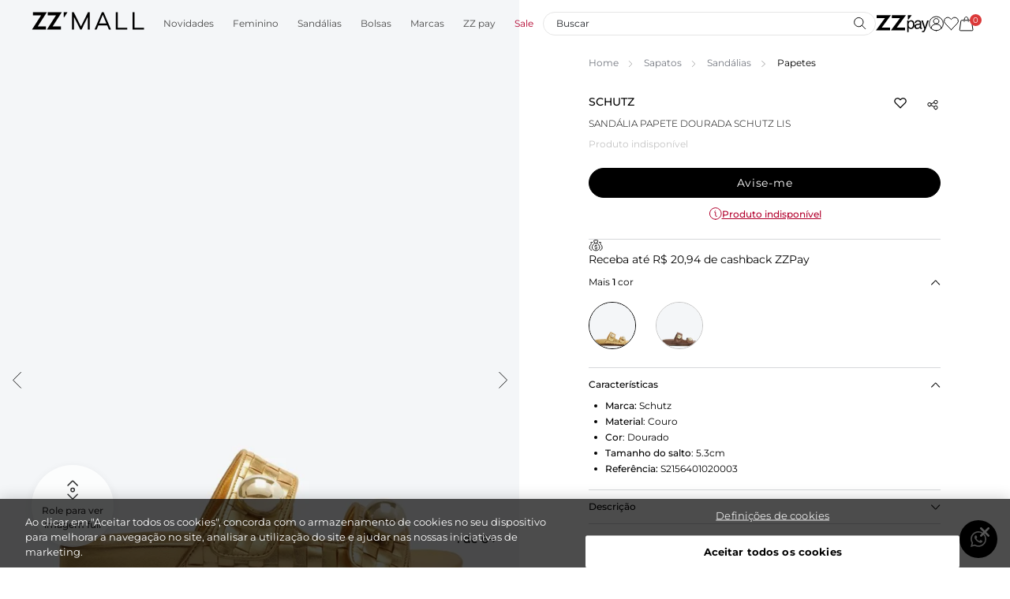

--- FILE ---
content_type: text/html; charset=utf-8
request_url: https://www.zzmall.com.br/sandalia-papete-dourada-schutz-lis/p/S2156401020003U?utm_source=stealthelook.com.br&utm_medium=referral&utm_campaign=%5BSTL%5D%20%5Bpost%5D
body_size: 36398
content:
<!DOCTYPE html><html lang="pt-br"><head><meta charSet="utf-8"/><meta name="viewport" content="width=device-width, initial-scale=1, maximum-scale=1.0"/><link rel="icon" type="image/x-icon" href="/images/zzmall/favicon.png?v=2"/><title>Sandália Papete Dourada Schutz Lis | ZZ MALL</title><meta name="description" content="Compre Sandália Papete Dourada Schutz Lis no ZZ MALL! Aproveite Frete Grátis*, Cashback e até 10x s/ Juros no site!"/><meta property="og:title" content="Sandália Papete Dourada Schutz Lis | ZZ MALL"/><meta property="og:description" content="Compre Sandália Papete Dourada Schutz Lis no ZZ MALL! Aproveite Frete Grátis*, Cashback e até 10x s/ Juros no site!"/><meta property="og:image" content="https://secure-static.zzmall.com.br/medias/sys_master/marketplacezz/marketplacezz/ha5/hf9/h00/h00/9656486592542/S2156401020003U-01-BASEIMAGE-Thumbnail.png?ims=x276"/><link rel="canonical" href="https://www.zzmall.com.br/sandalia-papete-dourada-schutz-lis/p/S2156401020003U"/><meta property="og:locale" content="pt_BR"/><meta property="og:site_name" content="ZZ Mall"/><meta property="og:type" content="website"/><link rel="preload" as="image" href="https://secure-static.zzmall.com.br/medias/sys_master/marketplacezz/marketplacezz/hb3/h14/h00/h00/9656486723614/S2156401020003U-01-BASEIMAGE-Midres.png"/><meta name="next-head-count" content="13"/><meta charSet="utf8"/><link rel="dns-prefetch" href="//fonts.googleapis.com"/><link rel="preconnect" href="https://fonts.gstatic.com/" crossorigin="anonymous"/><link rel="dns-prefetch" href="//www.googletagmanager.com"/><link rel="dns-prefetch" href="//www.google-analytics.com"/><link rel="dns-prefetch" href="//ssl.google-analytics.com"/><link rel="dns-prefetch" href="//player.vimeo.com"/><link rel="dns-prefetch" href="//onesignal.com"/><link rel="preload" href="https://secure-static.zzmall.com.br/_next/static/css/2e65221711ebf9ac.css" as="style"/><link rel="stylesheet" href="https://secure-static.zzmall.com.br/_next/static/css/2e65221711ebf9ac.css" data-n-g=""/><link rel="preload" href="https://secure-static.zzmall.com.br/_next/static/css/2d63123df991af6f.css" as="style"/><link rel="stylesheet" href="https://secure-static.zzmall.com.br/_next/static/css/2d63123df991af6f.css" data-n-p=""/><noscript data-n-css=""></noscript><script defer="" nomodule="" src="https://secure-static.zzmall.com.br/_next/static/chunks/polyfills-c67a75d1b6f99dc8.js"></script><script defer="" src="https://secure-static.zzmall.com.br/_next/static/chunks/89.c1a80e5f5ace5010.js"></script><script defer="" src="https://secure-static.zzmall.com.br/_next/static/chunks/2592.3949f75236b1a4e4.js"></script><script defer="" src="https://secure-static.zzmall.com.br/_next/static/chunks/3153.2421e1acec56a64a.js"></script><script defer="" src="https://secure-static.zzmall.com.br/_next/static/chunks/314.7d6ab7b860860825.js"></script><script defer="" src="https://secure-static.zzmall.com.br/_next/static/chunks/7592.e75f9d2766a58ab7.js"></script><script defer="" src="https://secure-static.zzmall.com.br/_next/static/chunks/7610.e402d2948f09fd33.js"></script><script defer="" src="https://secure-static.zzmall.com.br/_next/static/chunks/7461.8d7c942cae3c349b.js"></script><script defer="" src="https://secure-static.zzmall.com.br/_next/static/chunks/1453.a98c41669b0159eb.js"></script><script defer="" src="https://secure-static.zzmall.com.br/_next/static/chunks/5680.3b140a9d008008d9.js"></script><script defer="" src="https://secure-static.zzmall.com.br/_next/static/chunks/7434.4eae2e7903c721e5.js"></script><script defer="" src="https://secure-static.zzmall.com.br/_next/static/chunks/7402.5395ab9e26c0c46a.js"></script><script defer="" src="https://secure-static.zzmall.com.br/_next/static/chunks/4758.d5af83741873a59e.js"></script><script defer="" src="https://secure-static.zzmall.com.br/_next/static/chunks/1511.e41ef84f16aa3f61.js"></script><script defer="" src="https://secure-static.zzmall.com.br/_next/static/chunks/8686.5fdf97888ed1bff0.js"></script><script defer="" src="https://secure-static.zzmall.com.br/_next/static/chunks/8469.3cc28359809b0a6d.js"></script><script defer="" src="https://secure-static.zzmall.com.br/_next/static/chunks/5920.28f24f3c279691ab.js"></script><script defer="" src="https://secure-static.zzmall.com.br/_next/static/chunks/9532.9b45ca378987254f.js"></script><script defer="" src="https://secure-static.zzmall.com.br/_next/static/chunks/2911.b06cfd80b352915c.js"></script><script defer="" src="https://secure-static.zzmall.com.br/_next/static/chunks/1348.b32089933ebe458d.js"></script><script defer="" src="https://secure-static.zzmall.com.br/_next/static/chunks/498.a06ad7ca5ec8ead8.js"></script><script src="https://secure-static.zzmall.com.br/_next/static/chunks/webpack-2bd5ecbc5fcb4205.js" defer=""></script><script src="https://secure-static.zzmall.com.br/_next/static/chunks/framework-eb3264a1f8679574.js" defer=""></script><script src="https://secure-static.zzmall.com.br/_next/static/chunks/next-7a49dafb21fbc46e.js" defer=""></script><script src="https://secure-static.zzmall.com.br/_next/static/chunks/main-297d97d01e1c00f7.js" defer=""></script><script src="https://secure-static.zzmall.com.br/_next/static/chunks/nodeModules-de0d8acd0efc2de3.js" defer=""></script><script src="https://secure-static.zzmall.com.br/_next/static/chunks/pages/_app-410c5312648fca7d.js" defer=""></script><script src="https://secure-static.zzmall.com.br/_next/static/chunks/1685-456b2bcbc1c61ffa.js" defer=""></script><script src="https://secure-static.zzmall.com.br/_next/static/chunks/6194-82da765e96c63dea.js" defer=""></script><script src="https://secure-static.zzmall.com.br/_next/static/chunks/2899-856a1dc77763d18c.js" defer=""></script><script src="https://secure-static.zzmall.com.br/_next/static/chunks/5571-4e35a48a4e66669f.js" defer=""></script><script src="https://secure-static.zzmall.com.br/_next/static/chunks/pages/%5Bn1%5D/p/%5Bsku%5D-77ad251d0165b930.js" defer=""></script><script src="https://secure-static.zzmall.com.br/_next/static/_wSRBkCplbHror7-YJ1sd/_buildManifest.js" defer=""></script><script src="https://secure-static.zzmall.com.br/_next/static/_wSRBkCplbHror7-YJ1sd/_ssgManifest.js" defer=""></script><style data-styled="" data-styled-version="5.3.9">@font-face{font-family:Prata;src:url('https://secure-static.zzmall.com.br/_next/static/fonts/zzmall/Prata-Regular.ttf') format('truetype');font-weight:normal;font-display:swap;}/*!sc*/
@font-face{font-family:Montserrat;src:url('https://secure-static.zzmall.com.br/_next/static/fonts/zzmall/Montserrat-Bold.ttf') format('truetype');font-weight:bold;font-display:swap;}/*!sc*/
@font-face{font-family:Montserrat;src:url('https://secure-static.zzmall.com.br/_next/static/fonts/zzmall/Montserrat-Medium.ttf') format('truetype');font-weight:500;font-display:swap;}/*!sc*/
@font-face{font-family:Montserrat;src:url('https://secure-static.zzmall.com.br/_next/static/fonts/zzmall/Montserrat-ExtraBold.ttf') format('truetype');font-weight:800;font-display:swap;}/*!sc*/
@font-face{font-family:Montserrat;src:url('https://secure-static.zzmall.com.br/_next/static/fonts/zzmall/Montserrat-Regular.ttf') format('truetype');font-weight:normal;font-display:swap;}/*!sc*/
@font-face{font-family:Montserrat;src:url('https://secure-static.zzmall.com.br/_next/static/fonts/zzmall/Montserrat-ExtraLight.ttf') format('truetype');font-weight:200;font-display:swap;}/*!sc*/
@font-face{font-family:Montserrat;src:url('https://secure-static.zzmall.com.br/_next/static/fonts/zzmall/Montserrat-Light.ttf') format('truetype');font-weight:300;font-display:swap;}/*!sc*/
*{margin:0;padding:0;box-sizing:border-box;}/*!sc*/
body{font-family:Montserrat;}/*!sc*/
body,html,#__next{height:100%;-webkit-scroll-behavior:smooth;-moz-scroll-behavior:smooth;-ms-scroll-behavior:smooth;scroll-behavior:smooth;}/*!sc*/
button{cursor:pointer;}/*!sc*/
.grecaptcha-badge{visibility:hidden;}/*!sc*/
.visually-hidden{-webkit-clip:rect(0 0 0 0);clip:rect(0 0 0 0);-webkit-clip-path:inset(50%);clip-path:inset(50%);height:1px;overflow:hidden;position:absolute;white-space:nowrap;width:1px;}/*!sc*/
#web-messenger-container{right:85px;}/*!sc*/
.hide-oli oli-short{display:none !important;}/*!sc*/
.no-scrollbar::-webkit-scrollbar{display:none;}/*!sc*/
.no-scrollbar{-ms-overflow-style:none;-webkit-scrollbar-width:none;-moz-scrollbar-width:none;-ms-scrollbar-width:none;scrollbar-width:none;}/*!sc*/
.base-container{width:100%;max-width:var(--container-max-width);padding-left:var(--container-padding-x);padding-right:var(--container-padding-x);margin-left:var(--container-margin-x);margin-right:var(--container-margin-x);}/*!sc*/
data-styled.g1[id="sc-global-eiltZF1"]{content:"sc-global-eiltZF1,"}/*!sc*/
.jyUrFs{height:18px;display:-webkit-box;display:-webkit-flex;display:-ms-flexbox;display:flex;margin:initial;}/*!sc*/
.jyUrFs svg{width:auto;height:100%;}/*!sc*/
@media only screen and (max-width:1024px){.jyUrFs{height:14px;}}/*!sc*/
.boybNg{height:22px;display:-webkit-box;display:-webkit-flex;display:-ms-flexbox;display:flex;margin:initial;}/*!sc*/
.boybNg svg{width:auto;height:100%;}/*!sc*/
@media only screen and (max-width:1024px){.boybNg{height:22px;}}/*!sc*/
.bKAGbo{height:20px;display:-webkit-box;display:-webkit-flex;display:-ms-flexbox;display:flex;margin:initial;}/*!sc*/
.bKAGbo svg{width:auto;height:100%;}/*!sc*/
@media only screen and (max-width:1024px){.bKAGbo{height:20px;}}/*!sc*/
.jyUrxM{height:18px;display:-webkit-box;display:-webkit-flex;display:-ms-flexbox;display:flex;margin:initial;}/*!sc*/
.jyUrxM svg{width:auto;height:100%;}/*!sc*/
@media only screen and (max-width:1024px){.jyUrxM{height:18px;}}/*!sc*/
.ddjTGs{height:16px;display:-webkit-box;display:-webkit-flex;display:-ms-flexbox;display:flex;margin:initial;}/*!sc*/
.ddjTGs svg{width:auto;height:100%;}/*!sc*/
@media only screen and (max-width:1024px){.ddjTGs{height:16px;}}/*!sc*/
.jmvpxg{height:14px;display:-webkit-box;display:-webkit-flex;display:-ms-flexbox;display:flex;margin:initial;}/*!sc*/
.jmvpxg svg{width:auto;height:100%;}/*!sc*/
@media only screen and (max-width:1024px){.jmvpxg{height:14px;}}/*!sc*/
.bEPROk{height:14px;display:-webkit-box;display:-webkit-flex;display:-ms-flexbox;display:flex;margin:initial;}/*!sc*/
.bEPROk svg{width:auto;height:100%;}/*!sc*/
.bEPROk svg path:last-child{fill:#FFFFFF;}/*!sc*/
@media only screen and (max-width:1024px){.bEPROk{height:14px;}}/*!sc*/
.ffRMic{height:11px;display:-webkit-box;display:-webkit-flex;display:-ms-flexbox;display:flex;margin:initial;}/*!sc*/
.ffRMic svg{width:auto;height:100%;}/*!sc*/
@media only screen and (max-width:1024px){.ffRMic{height:11px;}}/*!sc*/
.keXlsP{height:26px;display:-webkit-box;display:-webkit-flex;display:-ms-flexbox;display:flex;margin:initial;}/*!sc*/
.keXlsP svg{width:auto;height:100%;}/*!sc*/
.keXlsP svg path{fill:#FFFFFF;}/*!sc*/
@media only screen and (max-width:1024px){.keXlsP{height:26px;}}/*!sc*/
.fVJhbE{height:48px;display:-webkit-box;display:-webkit-flex;display:-ms-flexbox;display:flex;margin:initial;}/*!sc*/
.fVJhbE svg{width:auto;height:100%;}/*!sc*/
@media only screen and (max-width:1024px){.fVJhbE{height:48px;}}/*!sc*/
.bVDKEQ{height:42px;display:-webkit-box;display:-webkit-flex;display:-ms-flexbox;display:flex;margin:initial;}/*!sc*/
.bVDKEQ svg{width:auto;height:100%;}/*!sc*/
@media only screen and (max-width:1024px){.bVDKEQ{height:42px;}}/*!sc*/
.feoSXo{height:46px;display:-webkit-box;display:-webkit-flex;display:-ms-flexbox;display:flex;margin:initial;}/*!sc*/
.feoSXo svg{width:auto;height:100%;}/*!sc*/
@media only screen and (max-width:1024px){.feoSXo{height:46px;}}/*!sc*/
data-styled.g2[id="sc-923ff17f-0"]{content:"jyUrFs,boybNg,bKAGbo,jyUrxM,ddjTGs,jmvpxg,bEPROk,ffRMic,keXlsP,fVJhbE,bVDKEQ,feoSXo,"}/*!sc*/
.kdZTtS{width:auto;position:relative;display:-webkit-inline-box;display:-webkit-inline-flex;display:-ms-inline-flexbox;display:inline-flex;-webkit-align-items:center;-webkit-box-align:center;-ms-flex-align:center;align-items:center;-webkit-box-pack:center;-webkit-justify-content:center;-ms-flex-pack:center;justify-content:center;font-family:inherit;font-size:13px;font-weight:400;text-transform:uppercase;line-height:1;min-height:48px;padding:12px 24px;text-align:center;-webkit-text-decoration:none;text-decoration:none;margin:15px 10px 0;-webkit-letter-spacing:0.7px;-moz-letter-spacing:0.7px;-ms-letter-spacing:0.7px;letter-spacing:0.7px;width:undefined%;-webkit-transition:all 0.5s;transition:all 0.5s;}/*!sc*/
.kdZTtS[aria-disabled='true'],.kdZTtS:disabled{cursor:not-allowed;}/*!sc*/
.kdZTtS.primary{background:#000000;color:#FFFFFF;border:1px solid #000000;}/*!sc*/
.kdZTtS.primary path{fill:#FFFFFF;}/*!sc*/
.kdZTtS.primary:focus,.kdZTtS.primary:active{background:#484848;color:#FFFFFF;border:1px solid #484848;}/*!sc*/
.kdZTtS.primary:focus path,.kdZTtS.primary:active path{fill:#FFFFFF;}/*!sc*/
.kdZTtS.primary[aria-disabled='true'],.kdZTtS.primary:disabled{color:#FFFFFF;background:#747880;border-color:#747880;}/*!sc*/
.kdZTtS.primary[aria-disabled='true'] path,.kdZTtS.primary:disabled path{fill:#FFFFFF;}/*!sc*/
@media (hover:hover){.kdZTtS.primary:hover{background:#484848;color:#FFFFFF;border:1px solid #484848;}.kdZTtS.primary:hover path{fill:#FFFFFF;}}/*!sc*/
.kdZTtS.secondary{background:#00612D;color:#FFFFFF;border:1px solid #00612D;}/*!sc*/
.kdZTtS.secondary:focus,.kdZTtS.secondary:active{background:#00612DBF;color:#FFFFFF;border:1px solid #00612DBF;}/*!sc*/
.kdZTtS.secondary[aria-disabled='true'],.kdZTtS.secondary:disabled{color:#FFFFFF;background:#747880;border-color:#747880;}/*!sc*/
@media (hover:hover){.kdZTtS.secondary:hover{background:#00612DBF;color:#FFFFFF;border:1px solid #00612DBF;}}/*!sc*/
.kdZTtS.outlined{background:#FFFFFF;color:#000000;border:1px solid #000000;}/*!sc*/
.kdZTtS.outlined:focus,.kdZTtS.outlined:active{background:#F5F5F5;color:#000000;border:1px solid #000000;}/*!sc*/
.kdZTtS.outlined:focus path,.kdZTtS.outlined:active path{fill:#000000;}/*!sc*/
.kdZTtS.outlined[aria-disabled='true'],.kdZTtS.outlined:disabled{color:#747880;background:#EFF0F1;border-color:#EFF0F1;}/*!sc*/
.kdZTtS.outlined[aria-disabled='true'] path,.kdZTtS.outlined:disabled path{fill:#747880;}/*!sc*/
@media (hover:hover){.kdZTtS.outlined:hover{background:#F5F5F5;color:#000000;border:1px solid #000000;}.kdZTtS.outlined:hover path{fill:#000000;}}/*!sc*/
data-styled.g9[id="sc-2c155b6e-1"]{content:"kdZTtS,"}/*!sc*/
.dlLcIW{border-radius:100px;font-size:12px;text-transform:initial;font-weight:400;padding:13px 17px;font-size:16px;height:46px;font-family:Montserrat;}/*!sc*/
.dlLcIW:disabled{cursor:not-allowed;}/*!sc*/
.dlLcIW:disabled:hover.primary{color:#FFFFFF;background:#747880;border-color:#747880;}/*!sc*/
.dlLcIW:disabled.secondary{color:#FFFFFF;background:#747880;border-color:#747880;}/*!sc*/
.dlLcIW:disabled.outlined{color:#747880;background:#EFF0F1;border-color:#EFF0F1;}/*!sc*/
.dlLcIW:disabled.outlined path{fill:#747880;}/*!sc*/
data-styled.g10[id="sc-d856b1be-0"]{content:"dlLcIW,"}/*!sc*/
.bLKRIb{width:100%;border-bottom:solid 1px #212328;color:#212328;cursor:pointer;display:-webkit-box;display:-webkit-flex;display:-ms-flexbox;display:flex;-webkit-align-items:center;-webkit-box-align:center;-ms-flex-align:center;align-items:center;-webkit-box-pack:justify;-webkit-justify-content:space-between;-ms-flex-pack:justify;justify-content:space-between;font-size:13px;overflow-x:hidden;margin-top:15px;padding-bottom:5px;}/*!sc*/
data-styled.g14[id="sc-2a31a414-0"]{content:"bLKRIb,"}/*!sc*/
.fSlrLm{color:#212328;cursor:pointer;display:block;font-size:13px;text-align:left;text-transform:uppercase;}/*!sc*/
data-styled.g15[id="sc-2a31a414-1"]{content:"fSlrLm,"}/*!sc*/
.dfTTvo{margin-top:15px;height:auto;overflow:auto;-webkit-transition:height 0.2s ease;transition:height 0.2s ease;}/*!sc*/
.cZEmEm{margin-top:0;height:0;overflow:hidden;-webkit-transition:height 0.2s ease;transition:height 0.2s ease;}/*!sc*/
data-styled.g16[id="sc-2a31a414-2"]{content:"dfTTvo,cZEmEm,"}/*!sc*/
.dCAKkx{color:currentColor;border:none;padding:20px 0;margin:0;}/*!sc*/
.dCAKkx + .accordion-content{margin:0;font-weight:400;border-bottom:1px solid #D6D7DA;}/*!sc*/
.dCAKkx + .accordion-content:last-child{border:none;}/*!sc*/
.dCAKkx > span{color:currentColor;font-size:16px;font-weight:500;text-transform:none;}/*!sc*/
.dCAKkx .zz-icon{-webkit-transition:-webkit-transform 0.3s;-webkit-transition:transform 0.3s;transition:transform 0.3s;}/*!sc*/
.dCAKkx .zz-icon svg path{fill:none;}/*!sc*/
.dCAKkx.is-open .zz-icon{-webkit-transform:rotateX(180deg);-ms-transform:rotateX(180deg);transform:rotateX(180deg);}/*!sc*/
.dCAKkx.is-open + .accordion-content{padding-bottom:12px;}/*!sc*/
data-styled.g18[id="sc-5557373a-0"]{content:"dCAKkx,"}/*!sc*/
.ghmbds{display:-webkit-box;display:-webkit-flex;display:-ms-flexbox;display:flex;-webkit-flex-direction:column;-ms-flex-direction:column;flex-direction:column;width:100%;-webkit-animation:skeleton-fading 1.5s infinite;animation:skeleton-fading 1.5s infinite;opacity:0.1;}/*!sc*/
@-webkit-keyframes skeleton-fading{0%{opacity:0.1;}50%{opacity:0.2;}100%{opacity:0.1;}}/*!sc*/
@keyframes skeleton-fading{0%{opacity:0.1;}50%{opacity:0.2;}100%{opacity:0.1;}}/*!sc*/
.ghmbds .skeleton-line{background-color:#8A8A8A;height:15px;margin:3px 0;}/*!sc*/
data-styled.g19[id="sc-b18a5198-0"]{content:"ghmbds,"}/*!sc*/
.cufDmD{display:-webkit-box;display:-webkit-flex;display:-ms-flexbox;display:flex;-webkit-align-items:center;-webkit-box-align:center;-ms-flex-align:center;align-items:center;cursor:pointer;opacity:1;}/*!sc*/
.cufDmD:hover .radio-input__checkmark,.cufDmD:focus .radio-input__checkmark{background-color:#EFEFEF;}/*!sc*/
.cufDmD .radio-input__checkmark{border:1px solid #9B9B9B;background-color:transparent;border-radius:50%;display:-webkit-box;display:-webkit-flex;display:-ms-flexbox;display:flex;min-height:15px;min-width:15px;padding:3px;margin-right:6px;}/*!sc*/
.cufDmD .radio-input__hidden-input{border:0;height:0;opacity:0;padding:0;position:absolute;visibility:visible;width:0;}/*!sc*/
.cufDmD .radio-input__hidden-input:checked ~ .radio-input__checkmark::before{opacity:1;}/*!sc*/
.cufDmD .radio-input__text{font-size:15px;line-height:1.2;display:-webkit-box;display:-webkit-flex;display:-ms-flexbox;display:flex;-webkit-flex:1;-ms-flex:1;flex:1;text-transform:none;}/*!sc*/
data-styled.g24[id="sc-5444da3-0"]{content:"cufDmD,"}/*!sc*/
.hCWGkk .radio-input__checkmark{padding:4px;min-height:15px;min-width:15px;border:1px solid #484848;}/*!sc*/
.hCWGkk .radio-input__checkmark::before{content:'';background:#FFFFFF;width:100%;border-radius:50%;-webkit-transform:scale(0);-ms-transform:scale(0);transform:scale(0);-webkit-transition:-webkit-transform 0.2s;-webkit-transition:transform 0.2s;transition:transform 0.2s;}/*!sc*/
.hCWGkk .radio-input__hidden-input:checked ~ .radio-input__checkmark{background:#000000;border:1px solid #000000;}/*!sc*/
.hCWGkk .radio-input__hidden-input:checked ~ .radio-input__checkmark::before{-webkit-transform:scale(1);-ms-transform:scale(1);transform:scale(1);opacity:1;}/*!sc*/
.hCWGkk .radio-input__text{font-size:14px;}/*!sc*/
.hCWGkk.error .radio-input__checkmark{border:1px solid #DB3939;}/*!sc*/
data-styled.g25[id="sc-98e64b4d-0"]{content:"hCWGkk,"}/*!sc*/
.lkSqmk{display:inline-block;font-size:14px;line-height:14px;-webkit-letter-spacing:0.7px;-moz-letter-spacing:0.7px;-ms-letter-spacing:0.7px;letter-spacing:0.7px;color:inherit;cursor:pointer;}/*!sc*/
.lkSqmk .required-mark{color:#8A8A8A;}/*!sc*/
@media only screen and (max-width:768px){.lkSqmk{font-size:12px;line-height:13px;-webkit-letter-spacing:0.54px;-moz-letter-spacing:0.54px;-ms-letter-spacing:0.54px;letter-spacing:0.54px;}}/*!sc*/
data-styled.g26[id="sc-e27e8439-0"]{content:"lkSqmk,"}/*!sc*/
.eotjUE{font-weight:400;font-size:14px;color:#58606E;}/*!sc*/
data-styled.g27[id="sc-5bc6cf00-0"]{content:"eotjUE,"}/*!sc*/
.duwvmD .button-icon,.duwvmD .container-icon{position:absolute;height:100%;padding:0 15px;right:0;background-color:transparent;border:none;-webkit-text-decoration:none;text-decoration:none;}/*!sc*/
.duwvmD .button-icon{cursor:pointer;}/*!sc*/
.duwvmD .error-message{margin-top:4px;color:#B2012D;}/*!sc*/
.duwvmD .label{margin-bottom:5px;color:#212328;}/*!sc*/
.duwvmD .label__required-mark{color:#B2012D;}/*!sc*/
.duwvmD .content-wrapper{position:relative;}/*!sc*/
data-styled.g29[id="sc-9948c422-0"]{content:"duwvmD,"}/*!sc*/
.kAinxQ{width:100%;font-family:inherit;-webkit-letter-spacing:inherit;-moz-letter-spacing:inherit;-ms-letter-spacing:inherit;letter-spacing:inherit;-webkit-transition:border-color 0.3s ease,color 0.3s ease;transition:border-color 0.3s ease,color 0.3s ease;outline:none;background-color:#FFFFFF;border:1px solid #202328;color:#202328;}/*!sc*/
.kAinxQ::-webkit-input-placeholder{overflow:hidden;text-overflow:ellipsis;white-space:nowrap;color:#202328;}/*!sc*/
.kAinxQ::-moz-placeholder{overflow:hidden;text-overflow:ellipsis;white-space:nowrap;color:#202328;}/*!sc*/
.kAinxQ:-ms-input-placeholder{overflow:hidden;text-overflow:ellipsis;white-space:nowrap;color:#202328;}/*!sc*/
.kAinxQ::placeholder{overflow:hidden;text-overflow:ellipsis;white-space:nowrap;color:#202328;}/*!sc*/
.kAinxQ:not(:placeholder-shown),.kAinxQ:focus,.kAinxQ:hover{background-color:#FFFFFF;border:1px solid #212328;color:#212328;}/*!sc*/
.kAinxQ:not(:placeholder-shown)::-webkit-input-placeholder,.kAinxQ:focus::-webkit-input-placeholder,.kAinxQ:hover::-webkit-input-placeholder{color:#212328;}/*!sc*/
.kAinxQ:not(:placeholder-shown)::-moz-placeholder,.kAinxQ:focus::-moz-placeholder,.kAinxQ:hover::-moz-placeholder{color:#212328;}/*!sc*/
.kAinxQ:not(:placeholder-shown):-ms-input-placeholder,.kAinxQ:focus:-ms-input-placeholder,.kAinxQ:hover:-ms-input-placeholder{color:#212328;}/*!sc*/
.kAinxQ:not(:placeholder-shown)::placeholder,.kAinxQ:focus::placeholder,.kAinxQ:hover::placeholder{color:#212328;}/*!sc*/
.kAinxQ[readonly],.kAinxQ:disabled{cursor:default;background-color:#FFFFFF;border:1px solid #8A8A8A;color:#8A8A8A;}/*!sc*/
.kAinxQ[readonly]::-webkit-input-placeholder,.kAinxQ:disabled::-webkit-input-placeholder{color:#8A8A8A;}/*!sc*/
.kAinxQ[readonly]::-moz-placeholder,.kAinxQ:disabled::-moz-placeholder{color:#8A8A8A;}/*!sc*/
.kAinxQ[readonly]:-ms-input-placeholder,.kAinxQ:disabled:-ms-input-placeholder{color:#8A8A8A;}/*!sc*/
.kAinxQ[readonly]::placeholder,.kAinxQ:disabled::placeholder{color:#8A8A8A;}/*!sc*/
.kAinxQ.inner-input--error{background-color:#FFFFFF;border:1px solid #B2012D;color:#B2012D;}/*!sc*/
.kAinxQ.inner-input--error::-webkit-input-placeholder{color:#DB3939;}/*!sc*/
.kAinxQ.inner-input--error::-moz-placeholder{color:#DB3939;}/*!sc*/
.kAinxQ.inner-input--error:-ms-input-placeholder{color:#DB3939;}/*!sc*/
.kAinxQ.inner-input--error::placeholder{color:#DB3939;}/*!sc*/
data-styled.g30[id="sc-9948c422-1"]{content:"kAinxQ,"}/*!sc*/
.cIYkGG .inner-input{padding:14px 16px;font-weight:400;font-size:16px;border-radius:24px;font-family:Montserrat;background-color:#FFFFFF;border-color:#000000;}/*!sc*/
.cIYkGG .inner-input--error{color:#DB3939;border-color:#DB3939;}/*!sc*/
.cIYkGG .label{margin-bottom:5px;font-family:Montserrat;color:#000000;font-size:14px;}/*!sc*/
.cIYkGG .error-message{margin-top:4px;padding-left:18px;font-family:Montserrat;color:#DB3939;}/*!sc*/
.cIYkGG .container-icon{padding:0 22px;}/*!sc*/
.cIYkGG .content-wrapper-icon .zz-icon{color:#000000;}/*!sc*/
.cIYkGG .content-wrapper-icon .inner-input{padding:11px 54px 11px 16px;}/*!sc*/
data-styled.g31[id="sc-994dcc52-0"]{content:"cIYkGG,"}/*!sc*/
.fsCyag{display:-webkit-box;display:-webkit-flex;display:-ms-flexbox;display:flex;gap:60px;-webkit-box-pack:center;-webkit-justify-content:center;-ms-flex-pack:center;justify-content:center;padding:38px 0;background:#F5F5F5;-webkit-align-items:flex-end;-webkit-box-align:flex-end;-ms-flex-align:flex-end;align-items:flex-end;}/*!sc*/
@media (max-width:1024px){.fsCyag{-webkit-flex-direction:column;-ms-flex-direction:column;flex-direction:column;-webkit-align-items:center;-webkit-box-align:center;-ms-flex-align:center;align-items:center;gap:16px;padding:30px 0;}}/*!sc*/
.fsCyag .newsletter-title{font-family:Montserrat;font-size:16px;display:block;-webkit-letter-spacing:2px;-moz-letter-spacing:2px;-ms-letter-spacing:2px;letter-spacing:2px;font-weight:300;color:#333333;}/*!sc*/
@media (max-width:1024px){.fsCyag .newsletter-title{text-align:center;-webkit-letter-spacing:1.5px;-moz-letter-spacing:1.5px;-ms-letter-spacing:1.5px;letter-spacing:1.5px;}}/*!sc*/
.fsCyag .newsletter-title__highlighted{font-family:Prata;font-size:38px;line-height:38px;display:block;font-weight:bolder;}/*!sc*/
@media (max-width:1024px){.fsCyag .newsletter-title__highlighted{font-size:28px;line-height:28px;}}/*!sc*/
.fsCyag .newsletter-title__secondary-text{margin:8px 0 6px;font-size:14px;font-weight:300;line-height:22px;-webkit-letter-spacing:initial;-moz-letter-spacing:initial;-ms-letter-spacing:initial;letter-spacing:initial;text-align:left;color:#484848;}/*!sc*/
@media (max-width:1024px){.fsCyag .newsletter-title__secondary-text{margin:8px 0 2px;font-size:12px;font-weight:400;}}/*!sc*/
.fsCyag form{display:-webkit-box;display:-webkit-flex;display:-ms-flexbox;display:flex;-webkit-flex-direction:column;-ms-flex-direction:column;flex-direction:column;}/*!sc*/
.fsCyag form .genders-container{margin-bottom:20px;}/*!sc*/
@media (max-width:1024px){.fsCyag form .genders-container{margin:0 auto 20px;}}/*!sc*/
.fsCyag form .genders-container .genders{display:-webkit-box;display:-webkit-flex;display:-ms-flexbox;display:flex;gap:16px;}/*!sc*/
.fsCyag form .genders-container .genders > label{padding-right:16px;}/*!sc*/
.fsCyag form .genders-container .required-gender-message{display:block;color:#DB3939;font-size:12px;padding:5px 0 0 16px;}/*!sc*/
.fsCyag form .input-container{display:-webkit-box;display:-webkit-flex;display:-ms-flexbox;display:flex;-webkit-align-items:center;-webkit-box-align:center;-ms-flex-align:center;align-items:center;position:relative;width:100%;}/*!sc*/
.fsCyag form .input-container__input{width:336px;}/*!sc*/
.fsCyag form .input-container__input .label{font-size:12px;margin-bottom:4px;}/*!sc*/
.fsCyag form .input-container__input .content-wrapper{display:-webkit-box;display:-webkit-flex;display:-ms-flexbox;display:flex;}/*!sc*/
.fsCyag form .input-container__input .content-wrapper .inner-input{-webkit-flex:1;-ms-flex:1;flex:1;height:32px;background-color:#FFFFFF;font-size:14px;padding:14px 135px 14px 16px;}/*!sc*/
.fsCyag form .input-container__input .error-message{position:absolute;}/*!sc*/
.fsCyag form .input-container__submit-button{margin:0;position:absolute;right:0;padding:0 30px;min-height:32px;height:32px;border:1px solid #000000;font-size:12px;text-transform:initial;border-radius:24px;bottom:0;}/*!sc*/
.fsCyag form .success-message{position:relative;top:2px;left:15px;font-size:12px;color:#747880;}/*!sc*/
data-styled.g32[id="sc-92b43865-0"]{content:"fsCyag,"}/*!sc*/
.goXBuK{background:#000000;font-family:Montserrat;}/*!sc*/
.goXBuK .footer-subtitle{font-size:16px;font-weight:500;line-height:22px;text-align:left;color:#FFFFFF;font-family:Montserrat;}/*!sc*/
.goXBuK .footer-text,.goXBuK .footer-link{font-size:12px;font-weight:400;line-height:18px;text-align:left;color:#FFFFFF;-webkit-text-decoration:none;text-decoration:none;}/*!sc*/
.goXBuK .footer-content{color:#FFFFFF;max-width:1366px;margin:0 auto;padding:25px 55px 30px;display:grid;grid-template-areas:'logo logo' 'social-links support-links';-webkit-box-pack:justify;-webkit-justify-content:space-between;-ms-flex-pack:justify;justify-content:space-between;-webkit-flex-wrap:wrap;-ms-flex-wrap:wrap;flex-wrap:wrap;}/*!sc*/
@media (max-width:820px){.goXBuK .footer-content{padding:18px 22px 30px;}}/*!sc*/
@media (max-width:768px){.goXBuK .footer-content{grid-template-areas:'logo' 'social-links' 'support-links';grid-template-columns:1fr;padding:22px 18px 0;}}/*!sc*/
.goXBuK .footer-content .logo-container{grid-area:logo;width:100%;margin-bottom:32px;}/*!sc*/
.goXBuK .footer-content .social-links{grid-area:social-links;display:-webkit-box;display:-webkit-flex;display:-ms-flexbox;display:flex;-webkit-flex-direction:column;-ms-flex-direction:column;flex-direction:column;gap:14px;width:-webkit-min-content;width:-moz-min-content;width:min-content;margin-right:40px;}/*!sc*/
@media (max-width:768px){.goXBuK .footer-content .social-links{margin-right:unset;}}/*!sc*/
.goXBuK .footer-content .social-links__download-apps{display:-webkit-box;display:-webkit-flex;display:-ms-flexbox;display:flex;gap:20px;}/*!sc*/
@media (max-width:380px){.goXBuK .footer-content .social-links__download-apps{gap:5px;}}/*!sc*/
.goXBuK .footer-content .social-links__social-networks{display:-webkit-box;display:-webkit-flex;display:-ms-flexbox;display:flex;-webkit-flex-wrap:wrap;-ms-flex-wrap:wrap;flex-wrap:wrap;margin-top:30px;}/*!sc*/
@media (max-width:768px){.goXBuK .footer-content .social-links__social-networks{margin-top:20px;}}/*!sc*/
.goXBuK .footer-content .social-links__social-networks .footer-subtitle{width:100%;margin-bottom:10px;}/*!sc*/
.goXBuK .footer-content .social-links__social-networks a{margin-right:20px;}/*!sc*/
.goXBuK .footer-content .support-links{grid-area:support-links;display:-webkit-box;display:-webkit-flex;display:-ms-flexbox;display:flex;gap:68px;}/*!sc*/
@media (max-width:768px){.goXBuK .footer-content .support-links{-webkit-flex-direction:column;-ms-flex-direction:column;flex-direction:column;-webkit-align-items:center;-webkit-box-align:center;-ms-flex-align:center;align-items:center;margin-top:40px;gap:0;width:100%;padding:0 18px;}}/*!sc*/
.goXBuK .footer-content .support-links__column .footer-subtitle{margin-bottom:20px;font-size:14px;}/*!sc*/
.goXBuK .footer-content .support-links__column .footer-link{display:block;margin-bottom:12px;}/*!sc*/
.goXBuK .footer-content .support-links .accordion-title.is-open{margin-bottom:10px;}/*!sc*/
.goXBuK .footer-content .support-links .accordion-content{width:100%;}/*!sc*/
.goXBuK .footer-content .support-links .accordion-content .footer-link{font-size:16px;font-weight:400;display:block;}/*!sc*/
.goXBuK .footer-content .support-links .accordion-content .footer-link:not(:last-child){margin-bottom:20px;}/*!sc*/
.goXBuK .footer-bottom{max-width:1366px;margin:0 auto;display:-webkit-box;display:-webkit-flex;display:-ms-flexbox;display:flex;gap:40px;-webkit-align-items:center;-webkit-box-align:center;-ms-flex-align:center;align-items:center;-webkit-box-pack:justify;-webkit-justify-content:space-between;-ms-flex-pack:justify;justify-content:space-between;padding:56px 66px 32px 55px;border-top:2px solid #EFF0F120;color:#FFFFFF;}/*!sc*/
@media (max-width:1024px){.goXBuK .footer-bottom{-webkit-flex-direction:row;-ms-flex-direction:row;flex-direction:row;-webkit-align-items:flex-start;-webkit-box-align:flex-start;-ms-flex-align:flex-start;align-items:flex-start;}}/*!sc*/
@media (max-width:768px){.goXBuK .footer-bottom{-webkit-flex-direction:column-reverse;-ms-flex-direction:column-reverse;flex-direction:column-reverse;border-top:unset;padding:32px 16px;-webkit-align-items:center;-webkit-box-align:center;-ms-flex-align:center;align-items:center;}}/*!sc*/
.goXBuK .footer-bottom .copyright{font-size:12px;font-weight:400;line-height:16px;text-align:left;max-width:516px;}/*!sc*/
@media (max-width:1250px){.goXBuK .footer-bottom .copyright{max-width:400px;}}/*!sc*/
@media (max-width:1024px){.goXBuK .footer-bottom .copyright{max-width:840px;}}/*!sc*/
.goXBuK .footer-bottom .certificates{display:-webkit-box;display:-webkit-flex;display:-ms-flexbox;display:flex;gap:87px;}/*!sc*/
.goXBuK .footer-bottom .certificates a{-webkit-text-decoration:none;text-decoration:none;}/*!sc*/
@media (max-width:768px){.goXBuK .footer-bottom .certificates{-webkit-align-items:center;-webkit-box-align:center;-ms-flex-align:center;align-items:center;display:-webkit-box;display:-webkit-flex;display:-ms-flexbox;display:flex;-webkit-flex-direction:column;-ms-flex-direction:column;flex-direction:column;gap:40px 30px;}}/*!sc*/
.goXBuK .footer-bottom .certificates__arezzo-logo{grid-area:arezzo;}/*!sc*/
@media (max-width:600px){.goXBuK .footer-bottom .certificates__arezzo-logo{justify-self:center;}}/*!sc*/
.goXBuK .footer-bottom .certificates__arezzo-logo .footer-text{display:block;margin-bottom:4px;}/*!sc*/
.goXBuK .footer-bottom .certificates__reclame-aqui{grid-area:reclame-aqui;display:-webkit-box;display:-webkit-flex;display:-ms-flexbox;display:flex;}/*!sc*/
.goXBuK .footer-bottom .certificates__reclame-aqui .skeleton-line{width:135px;height:48px;margin:0;}/*!sc*/
data-styled.g33[id="sc-890e5579-0"]{content:"goXBuK,"}/*!sc*/
body:has(div[aria-label="App promotion banner"]) .search-results__products{max-height:calc(100svh - 225px);}/*!sc*/
data-styled.g39[id="sc-global-erfDNU1"]{content:"sc-global-erfDNU1,"}/*!sc*/
.hLIgRB{-webkit-transition:width 0.2s ease;transition:width 0.2s ease;min-width:340px;}/*!sc*/
@media (max-width:1440px){.hLIgRB{min-width:auto;-webkit-flex:1;-ms-flex:1;flex:1;}}/*!sc*/
@media (max-width:1024px){.hLIgRB{width:100%;background:#FFFFFF;padding:8px 15px;}}/*!sc*/
.hLIgRB.active-search{max-width:100%;width:100%;}/*!sc*/
@media (max-width:1024px){.hLIgRB.active-search{-webkit-transform:translateY(0);-ms-transform:translateY(0);transform:translateY(0);}}/*!sc*/
.hLIgRB .price-from{margin:-2px 0 3px;}/*!sc*/
.hLIgRB .search-results__background{position:relative;display:-webkit-box;display:-webkit-flex;display:-ms-flexbox;display:flex;-webkit-flex-direction:column;-ms-flex-direction:column;flex-direction:column;height:100%;}/*!sc*/
.hLIgRB .search-results__products{box-shadow:0px 10px 15px -3px rgba(0,0,0,0.1);position:absolute;width:100%;left:0;overflow-y:auto;max-height:calc(100vh - 90px);background:#FFFFFF;}/*!sc*/
@media (max-height:650px){.hLIgRB .search-results__products{height:100vh;}}/*!sc*/
@media (max-width:1024px){.hLIgRB .search-results__products{box-shadow:unset;position:relative;height:100%;max-height:calc(100svh - 156px);}}/*!sc*/
.hLIgRB .search-results__products__see-all-button{font-size:14px;height:38px;width:100%;max-width:294px;padding:8px;min-height:38px;margin:18px auto 12px;}/*!sc*/
.hLIgRB .search-results__products__container{z-index:1;position:relative;display:-webkit-box;display:-webkit-flex;display:-ms-flexbox;display:flex;-webkit-box-pack:start;-webkit-justify-content:flex-start;-ms-flex-pack:start;justify-content:flex-start;-webkit-flex-direction:column;-ms-flex-direction:column;flex-direction:column;margin:0 auto;}/*!sc*/
@media (max-width:1024px){.hLIgRB .search-results__products__container{width:100%;border-radius:0 0 16px 16px;}}/*!sc*/
.hLIgRB .search-results__products--title{font-family:Montserrat;font-weight:500;font-size:12px;padding:18px 0 15px;position:relative;width:100%;border-bottom:1px solid #D6D7DA;}/*!sc*/
.hLIgRB .search-results__products--title div{margin:0 auto;width:100%;position:relative;max-width:calc(100% - 490px);}/*!sc*/
@media (max-width:1024px){.hLIgRB .search-results__products--title div{max-width:100%;}}/*!sc*/
.hLIgRB .search-results__products__list{list-style:none;}/*!sc*/
.hLIgRB .search-results__products__item{position:relative;border-bottom:1px solid #D6D7DA;}/*!sc*/
@media (max-width:1024px){.hLIgRB .search-results__products__item{padding:0;}}/*!sc*/
.hLIgRB .search-results__products__item__image{margin:10px 0 4px;}/*!sc*/
.hLIgRB .search-results__products__item__link{-webkit-text-decoration:none;text-decoration:none;display:-webkit-box;display:-webkit-flex;display:-ms-flexbox;display:flex;-webkit-align-items:center;-webkit-box-align:center;-ms-flex-align:center;align-items:center;-webkit-transition:opacity 0.4s ease;transition:opacity 0.4s ease;margin:0 auto;max-width:calc(100% - 490px);}/*!sc*/
@media (max-width:1024px){.hLIgRB .search-results__products__item__link{max-width:100%;}}/*!sc*/
.hLIgRB .search-results__products__item__link:hover{opacity:0.6;}/*!sc*/
.hLIgRB .search-results__products__item__infos{margin-left:18px;padding:18px 0;}/*!sc*/
.hLIgRB .search-results__products__item__infos--brand,.hLIgRB .search-results__products__item__infos--name,.hLIgRB .search-results__products__item__infos--price{font-size:12px;}/*!sc*/
.hLIgRB .search-results__products__item__infos--brand{text-transform:uppercase;font-weight:500;color:#747880;}/*!sc*/
.hLIgRB .search-results__products__item__infos--name{font-weight:400;font-family:Montserrat;margin:5px 0;color:#484848;}/*!sc*/
.hLIgRB .search-results__products__item__infos--price{font-weight:500;}/*!sc*/
.hLIgRB .search-results__categories{margin:0 auto;width:100%;position:relative;max-width:calc(100% - 490px);}/*!sc*/
@media (max-width:1024px){.hLIgRB .search-results__categories{max-width:100%;padding:0;}}/*!sc*/
.hLIgRB .search-results__categories--title{font-weight:500;font-size:12px;font-family:Montserrat;margin:18px 0 8px;}/*!sc*/
.hLIgRB .search-results__categories__list{list-style:none;display:-webkit-box;display:-webkit-flex;display:-ms-flexbox;display:flex;-webkit-align-items:center;-webkit-box-align:center;-ms-flex-align:center;align-items:center;grid-gap:10px;-webkit-flex-wrap:wrap;-ms-flex-wrap:wrap;flex-wrap:wrap;}/*!sc*/
@media (max-width:1024px){.hLIgRB .search-results__categories__list{gap:5px;}}/*!sc*/
.hLIgRB .search-results__categories__list__item{display:inherit;margin-bottom:2px;}/*!sc*/
.hLIgRB .search-results__categories__list__item--link{font-weight:400;font-size:12px;-webkit-text-decoration:none;text-decoration:none;padding:5px 16px;background:#EFF0F1;color:#000000;border-radius:24px;-webkit-transition:opacity 0.4s ease;transition:opacity 0.4s ease;}/*!sc*/
@media (max-width:1024px){.hLIgRB .search-results__categories__list__item--link{padding:5px 10px;}}/*!sc*/
.hLIgRB .search-results__categories__list__item--link:hover{opacity:0.6;}/*!sc*/
.hLIgRB .search-header__input .inner-input{height:28px;border-color:#E5E5E5;font-size:12px;width:100%;}/*!sc*/
.hLIgRB .search-header__input .container-icon{padding:0 8px 0 0;}/*!sc*/
.hLIgRB .search-header__input-wrapper{position:relative;}/*!sc*/
.hLIgRB .search-header__input-wrapper .content-wrapper-icon .inner-input{padding:11px 65px 11px 16px;}/*!sc*/
.hLIgRB .search-header__reset-button,.hLIgRB .search-header__submit-button{border:none;position:absolute;right:48px;background:none;top:9px;}/*!sc*/
.hLIgRB .search-header__submit-button{right:16px;top:5px;}/*!sc*/
.hLIgRB .search-header__close-button{position:absolute;right:11px;top:8px;background:none;border:none;}/*!sc*/
data-styled.g40[id="sc-ea7025ad-0"]{content:"hLIgRB,"}/*!sc*/
.bBHxPL{display:-webkit-box;display:-webkit-flex;display:-ms-flexbox;display:flex;-webkit-flex-direction:column;-ms-flex-direction:column;flex-direction:column;margin:0 16px;padding-bottom:30px;}/*!sc*/
.bBHxPL .empty-cart__warning{margin:0 4px;padding:12px 0;text-align:center;display:block;font-weight:500;font-size:12px;border-bottom:1px solid #D6D7DA;}/*!sc*/
.bBHxPL .empty-cart__subtitle{text-align:center;padding:12px 0;}/*!sc*/
.bBHxPL .empty-cart__subtitle__first-line{font-weight:300;font-size:14px;line-height:12px;}/*!sc*/
.bBHxPL .empty-cart__subtitle__second-line{font-size:21px;line-height:20px;font-weight:700;}/*!sc*/
.bBHxPL .empty-cart__images{display:-webkit-box;display:-webkit-flex;display:-ms-flexbox;display:flex;gap:5px;}/*!sc*/
.bBHxPL .empty-cart__images img{border-radius:8px;}/*!sc*/
.bBHxPL a{display:-webkit-box;display:-webkit-flex;display:-ms-flexbox;display:flex;-webkit-box-pack:center;-webkit-justify-content:center;-ms-flex-pack:center;justify-content:center;}/*!sc*/
.bBHxPL a .news-category{height:32px;min-height:32px;padding:0 20px;margin:30px auto 0;width:-webkit-fit-content;width:-moz-fit-content;width:fit-content;font-size:12px;cursor:pointer;}/*!sc*/
data-styled.g41[id="sc-8ce7116e-0"]{content:"bBHxPL,"}/*!sc*/
.guuZyh{display:-webkit-box;display:-webkit-flex;display:-ms-flexbox;display:flex;-webkit-align-items:center;-webkit-box-align:center;-ms-flex-align:center;align-items:center;position:relative;min-width:28px;min-height:24px;}/*!sc*/
.guuZyh .header-container__right-content__mini-cart{display:-webkit-box;display:-webkit-flex;display:-ms-flexbox;display:flex;-webkit-box-pack:center;-webkit-justify-content:center;-ms-flex-pack:center;justify-content:center;position:relative;border:none;background:none;}/*!sc*/
@media (min-width:1024px){.guuZyh .header-container__right-content__mini-cart:hover + .mini-cart-container{display:block;}}/*!sc*/
.guuZyh .header-container__right-content__mini-cart__counter{width:15px;height:15px;background-color:#DB3939;color:#FFFFFF;font-size:10px;border:2px solid transparent;border-radius:50%;position:absolute;top:-2px;right:-5px;display:-webkit-box;display:-webkit-flex;display:-ms-flexbox;display:flex;-webkit-box-pack:center;-webkit-justify-content:center;-ms-flex-pack:center;justify-content:center;-webkit-align-items:center;-webkit-box-align:center;-ms-flex-align:center;align-items:center;z-index:1;}/*!sc*/
.guuZyh .mini-cart-container{display:none;position:absolute;width:341px;background-color:#FFFFFF;right:-10px;top:20px;padding-top:17px;}/*!sc*/
@media (min-width:1024px){.guuZyh .mini-cart-container:hover{display:block;}}/*!sc*/
.guuZyh .mini-cart-container__content{position:relative;border:1px solid #EAEAEC;border-radius:8px;}/*!sc*/
.guuZyh .mini-cart-container__content::after{content:'';position:absolute;width:20px;height:20px;background:#FFFFFF;right:14px;top:-10px;border-radius:3px;border-top:1px solid #EAEAEC;border-left:1px solid #EAEAEC;-webkit-transform:rotate(45deg);-ms-transform:rotate(45deg);transform:rotate(45deg);}/*!sc*/
.guuZyh .mini-cart-container__content__header{display:-webkit-box;display:-webkit-flex;display:-ms-flexbox;display:flex;-webkit-align-items:center;-webkit-box-align:center;-ms-flex-align:center;align-items:center;margin:0 20px;padding:10px 0 8px;border-bottom:1px solid #D6D7DA;}/*!sc*/
.guuZyh .mini-cart-container__content__header__title{font-family:Montserrat;font-size:16px;font-weight:400;}/*!sc*/
.guuZyh .mini-cart-container__content__header__counter{border-radius:50%;background-color:#F5F5F5;display:-webkit-box;display:-webkit-flex;display:-ms-flexbox;display:flex;-webkit-box-pack:center;-webkit-justify-content:center;-ms-flex-pack:center;justify-content:center;-webkit-align-items:center;-webkit-box-align:center;-ms-flex-align:center;align-items:center;width:28px;height:28px;margin-left:10px;font-size:12px;}/*!sc*/
.guuZyh .mini-cart-container__content__error{display:block;padding:10px 40px 0;color:#B2012D;font-size:12px;text-align:center;}/*!sc*/
.guuZyh .mini-cart-container__content .loader-wrapper{position:absolute;width:100%;height:100%;background:#FFFFFF90;top:0;}/*!sc*/
data-styled.g43[id="sc-debf1b80-0"]{content:"guuZyh,"}/*!sc*/
.cYmyCR{height:100%;display:-webkit-box;display:-webkit-flex;display:-ms-flexbox;display:flex;-webkit-align-items:center;-webkit-box-align:center;-ms-flex-align:center;align-items:center;}/*!sc*/
.cYmyCR .icon-wrapper{background:none;border:none;width:24px;height:24px;display:-webkit-box;display:-webkit-flex;display:-ms-flexbox;display:flex;-webkit-align-items:center;-webkit-box-align:center;-ms-flex-align:center;align-items:center;-webkit-box-pack:center;-webkit-justify-content:center;-ms-flex-pack:center;justify-content:center;}/*!sc*/
.cYmyCR .menu-container{position:absolute;left:0;bottom:0;max-width:90%;width:358px;height:100%;background:#FFFFFF;-webkit-transition:-webkit-transform 300ms ease;-webkit-transition:transform 300ms ease;transition:transform 300ms ease;overflow-y:auto;z-index:4;}/*!sc*/
.cYmyCR .menu-container.entering,.cYmyCR .menu-container.entered{-webkit-transform:translate(0%,100%);-ms-transform:translate(0%,100%);transform:translate(0%,100%);}/*!sc*/
.cYmyCR .menu-container.exiting,.cYmyCR .menu-container.exited{-webkit-transform:translate(-100%,100%);-ms-transform:translate(-100%,100%);transform:translate(-100%,100%);}/*!sc*/
.cYmyCR .menu-container__header{background:#EFF0F1;width:100%;display:-webkit-box;display:-webkit-flex;display:-ms-flexbox;display:flex;-webkit-box-pack:justify;-webkit-justify-content:space-between;-ms-flex-pack:justify;justify-content:space-between;padding:11px 20px;min-height:60px;-webkit-align-items:center;-webkit-box-align:center;-ms-flex-align:center;align-items:center;}/*!sc*/
.cYmyCR .menu-container__header > a{color:#000000;font-weight:500;-webkit-text-decoration:none;text-decoration:none;}/*!sc*/
.cYmyCR .menu-container__header .close{border:none;background:none;top:-12px;position:relative;right:-1px;}/*!sc*/
.cYmyCR .menu-container__header .close svg path{fill:#000000;height:11px;}/*!sc*/
.cYmyCR .menu-container:has(.wallet-balance-strip) .menu-container__content{height:calc(100% - 266px);}/*!sc*/
.cYmyCR .menu-container__content{padding:17px 0 30px;height:calc(100% - 170px);overflow:auto;}/*!sc*/
.cYmyCR .menu-container__content .accordion{padding:9px 0;}/*!sc*/
.cYmyCR .menu-container__content .accordion .title{font-weight:500;font-size:16px;font-family:Montserrat;padding:7px 20px;}/*!sc*/
.cYmyCR .menu-container__content .accordion .zz-icon{right:15px;position:relative;}/*!sc*/
.cYmyCR .menu-container__content .accordion .zz-icon svg path{fill:none;}/*!sc*/
.cYmyCR .menu-container__content .accordion__link--custom .title{color:#B2012D;}/*!sc*/
.cYmyCR .menu-container__content .accordion-content{padding:0 20px;position:relative;}/*!sc*/
.cYmyCR .menu-container__content .accordion-content .sub-menu-title{font-weight:700;margin:5px 0 10px;}/*!sc*/
.cYmyCR .menu-container__content .accordion-content ul{list-style:none;}/*!sc*/
.cYmyCR .menu-container__content .accordion-content ul li a{-webkit-text-decoration:none;text-decoration:none;padding:10px 0;font-weight:400;font-size:14px;display:block;}/*!sc*/
.cYmyCR .menu-container__content .accordion-content__link{padding:16px 20px;display:block;-webkit-text-decoration:none;text-decoration:none;font-weight:500;font-size:16px;border-bottom:1px solid #D6D7DA;}/*!sc*/
.cYmyCR .menu-container__content .accordion-content__link--custom{color:#B2012D;}/*!sc*/
.cYmyCR .menu-container__content .accordion.is-open + .accordion-content{padding-bottom:10px;overflow-y:auto;max-height:236px;width:96%;}/*!sc*/
.cYmyCR .menu-container__content .accordion-content::-webkit-scrollbar-track{margin-block:20px;background-clip:padding-box;}/*!sc*/
.cYmyCR .menu-container__content .accordion-content::-webkit-scrollbar{width:4px;}/*!sc*/
.cYmyCR .menu-container__content .best-sellers{border-bottom:1px solid #D6D7DA;padding-bottom:18px;}/*!sc*/
.cYmyCR .menu-container__content .best-sellers h3{font-family:Montserrat;font-weight:500;font-size:16px;margin:19px 0 28px;padding:0 20px;}/*!sc*/
.cYmyCR .menu-container__content .best-sellers__grid{display:-webkit-box;display:-webkit-flex;display:-ms-flexbox;display:flex;-webkit-flex-wrap:wrap;-ms-flex-wrap:wrap;flex-wrap:wrap;padding:0 20px;grid-gap:22px;-webkit-align-items:flex-end;-webkit-box-align:flex-end;-ms-flex-align:flex-end;align-items:flex-end;}/*!sc*/
.cYmyCR .menu-container__content .best-sellers__item{background:#EFF0F1;border-radius:24px;padding:5px 8px;}/*!sc*/
.cYmyCR .menu-container__content .best-sellers__item a{-webkit-text-decoration:none;text-decoration:none;font-weight:400;font-size:12px;}/*!sc*/
.cYmyCR .menu-container__content .best-sellers__item--link{margin:0;}/*!sc*/
.cYmyCR .menu-container__content .submenu-content .sub-accordion{padding:10px 6px;}/*!sc*/
.cYmyCR .menu-container__content .submenu-content .sub-accordion .title{font-size:12px;text-transform:uppercase;}/*!sc*/
.cYmyCR .menu-container__content .submenu-content .sub-accordion .zz-icon{height:8px;}/*!sc*/
.cYmyCR .menu-container__content .submenu-content .accordion-content{list-style:none;padding:0 12px;}/*!sc*/
.cYmyCR .menu-container__content .submenu-content .accordion-content .sub-menu-item{font-size:12px;padding:6px 0;display:block;}/*!sc*/
.cYmyCR .menu-container__content .submenu-content .accordion-content .sub-menu-item.see-all{-webkit-text-decoration:underline;text-decoration:underline;}/*!sc*/
.cYmyCR .menu-container__content .submenu-content .accordion-content li:last-of-type{padding-bottom:12px;}/*!sc*/
.cYmyCR .menu-overlay{border:none;position:absolute;left:0;bottom:0;width:100%;height:100%;min-height:100vh;background:#00000080;-webkit-transform:translateY(100%);-ms-transform:translateY(100%);transform:translateY(100%);-webkit-transition:opacity 300ms ease;transition:opacity 300ms ease;z-index:3;}/*!sc*/
.cYmyCR .menu-overlay.entering,.cYmyCR .menu-overlay.entered{opacity:1;}/*!sc*/
.cYmyCR .menu-overlay.exiting,.cYmyCR .menu-overlay.exited{opacity:0;pointer-events:none;}/*!sc*/
.cYmyCR .location-modal .content-container{width:90%;max-width:375px;}/*!sc*/
data-styled.g47[id="sc-1c37013-0"]{content:"cYmyCR,"}/*!sc*/
.eiMDoc.fixed-at-the-top{position:fixed;width:100%;top:0;z-index:100;}/*!sc*/
.eiMDoc.fixed-at-the-top .status-message{-webkit-animation:show 300ms ease-in-out;animation:show 300ms ease-in-out;-webkit-transform:translateY(0);-ms-transform:translateY(0);transform:translateY(0);}/*!sc*/
.eiMDoc.fixed-at-the-top > div{padding:15px 20px 5px;}/*!sc*/
@-webkit-keyframes show{0%{opacity:0.3;-webkit-transform:translateY(-100%);-ms-transform:translateY(-100%);transform:translateY(-100%);}100%{-webkit-transform:translateY(0);-ms-transform:translateY(0);transform:translateY(0);opacity:1;}}/*!sc*/
@keyframes show{0%{opacity:0.3;-webkit-transform:translateY(-100%);-ms-transform:translateY(-100%);transform:translateY(-100%);}100%{-webkit-transform:translateY(0);-ms-transform:translateY(0);transform:translateY(0);opacity:1;}}/*!sc*/
data-styled.g48[id="sc-8762c66e-0"]{content:"eiMDoc,"}/*!sc*/
.dqdmjb{-webkit-scroll-margin-top:90px;-moz-scroll-margin-top:90px;-ms-scroll-margin-top:90px;scroll-margin-top:90px;}/*!sc*/
.dqdmjb .btn-container{right:10px;}/*!sc*/
.dqdmjb:has(div){z-index:5;padding-bottom:70px;}/*!sc*/
@media (max-width:1024px){.dqdmjb:has(div){padding:0;height:0;}}/*!sc*/
@media (max-width:1024px){.dqdmjb:nth-child(n) .status-message{padding-right:36px;margin-top:10px;}}/*!sc*/
data-styled.g49[id="sc-b9f9e6b4-0"]{content:"dqdmjb,"}/*!sc*/
.gWJMqW{position:-webkit-sticky;position:sticky;top:0;z-index:51;height:59px;color:#000000;background-color:transparent;-webkit-transition:-webkit-transform,background-color,0.4s ease-out;-webkit-transition:transform,background-color,0.4s ease-out;transition:transform,background-color,0.4s ease-out;}/*!sc*/
.gWJMqW.header--visible{-webkit-transform:translateY(0);-ms-transform:translateY(0);transform:translateY(0);}/*!sc*/
.gWJMqW.header--hidden{-webkit-transform:translateY(-100px);-ms-transform:translateY(-100px);transform:translateY(-100px);}/*!sc*/
.gWJMqW.header:hover{background-color:#FFFFFF;}/*!sc*/
.gWJMqW.header:hover .search-container-mobile,.gWJMqW.header:hover .search-content input{background:#FFFFFF;}/*!sc*/
.gWJMqW.header .search-container-mobile,.gWJMqW.header .search-content input{background:transparent;-webkit-transition:-webkit-transform,background-color,0.4s ease-out;-webkit-transition:transform,background-color,0.4s ease-out;transition:transform,background-color,0.4s ease-out;}/*!sc*/
@media (max-width:1200px) and (min-width:1025px){.gWJMqW{margin-bottom:40px;}}/*!sc*/
@media (max-width:1024px){.gWJMqW:not(.sc-b9f9e6b4-1.header--simple){margin-bottom:46px;}}/*!sc*/
.gWJMqW .header__container{height:100%;}/*!sc*/
.gWJMqW .header--simple{display:grid;height:59px;place-items:center;}/*!sc*/
.gWJMqW .header--simple .header__logo{margin:0;min-width:initial;}/*!sc*/
.gWJMqW .header--safe-buy{width:100%;height:100%;display:-webkit-box;display:-webkit-flex;display:-ms-flexbox;display:flex;-webkit-box-pack:justify;-webkit-justify-content:space-between;-ms-flex-pack:justify;justify-content:space-between;-webkit-align-items:center;-webkit-box-align:center;-ms-flex-align:center;align-items:center;padding:0 20px;}/*!sc*/
.gWJMqW .header--safe-buy .header__logo{width:-webkit-fit-content;width:-moz-fit-content;width:fit-content;min-width:unset;}/*!sc*/
.gWJMqW .header__logo{margin-right:10px;}/*!sc*/
@media (max-width:1024px){.gWJMqW .header__logo{display:-webkit-box;display:-webkit-flex;display:-ms-flexbox;display:flex;-webkit-box-pack:center;-webkit-justify-content:center;-ms-flex-pack:center;justify-content:center;}}/*!sc*/
.gWJMqW .search-button-icon-mobile{border:none;background:none;-webkit-transition:opacity 0.2s ease;transition:opacity 0.2s ease;opacity:0;visibility:hidden;}/*!sc*/
.gWJMqW .search-container-mobile{-webkit-transition:opacity 0.4s ease;transition:opacity 0.4s ease;opacity:1;visibility:visible;}/*!sc*/
@media (max-width:1200px) and (min-width:1025px){.gWJMqW .search-container-mobile{padding:0 37px 10px;}}/*!sc*/
.gWJMqW .content{display:-webkit-box;display:-webkit-flex;display:-ms-flexbox;display:flex;-webkit-align-items:center;-webkit-box-align:center;-ms-flex-align:center;align-items:center;-webkit-box-pack:justify;-webkit-justify-content:space-between;-ms-flex-pack:justify;justify-content:space-between;padding:0 37px;height:100%;width:100%;gap:15px;}/*!sc*/
.gWJMqW .content__left,.gWJMqW .content__right{height:100%;display:-webkit-box;display:-webkit-flex;display:-ms-flexbox;display:flex;-webkit-align-items:center;-webkit-box-align:center;-ms-flex-align:center;align-items:center;}/*!sc*/
@media (max-width:1200px) and (min-width:1025px){.gWJMqW .content__left,.gWJMqW .content__right{z-index:3;}}/*!sc*/
.gWJMqW .content__right{gap:23px;width:100%;-webkit-box-pack:end;-webkit-justify-content:flex-end;-ms-flex-pack:end;justify-content:flex-end;-webkit-flex:2;-ms-flex:2;flex:2;}/*!sc*/
@media (max-width:1024px){.gWJMqW .content__right{width:28px;}}/*!sc*/
.gWJMqW .content__right .icons__content{display:-webkit-box;display:-webkit-flex;display:-ms-flexbox;display:flex;-webkit-flex-direction:row;-ms-flex-direction:row;flex-direction:row;-webkit-align-items:center;-webkit-box-align:center;-ms-flex-align:center;align-items:center;-webkit-box-pack:end;-webkit-justify-content:end;-ms-flex-pack:end;justify-content:end;gap:23px;}/*!sc*/
@media (max-width:1024px){.gWJMqW .content{padding:0 60px;}.gWJMqW .content__right .zz-icon{margin:0;}}/*!sc*/
@media (max-width:768px){.gWJMqW .content{padding:0 15px;}}/*!sc*/
.gWJMqW .content .logo-content{width:100%;display:-webkit-box;display:-webkit-flex;display:-ms-flexbox;display:flex;-webkit-align-items:center;-webkit-box-align:center;-ms-flex-align:center;align-items:center;-webkit-box-pack:center;-webkit-justify-content:center;-ms-flex-pack:center;justify-content:center;}/*!sc*/
.gWJMqW .search-content .search__close-button{display:none;}/*!sc*/
.gWJMqW .mobile-search-container{-webkit-transform:translateY(-100px);-ms-transform:translateY(-100px);transform:translateY(-100px);z-index:1;position:relative;-webkit-transition:-webkit-transform 0.4s ease;-webkit-transition:transform 0.4s ease;transition:transform 0.4s ease;}/*!sc*/
.gWJMqW .mobile-search-container .search__close-button{display:-webkit-box;display:-webkit-flex;display:-ms-flexbox;display:flex;}/*!sc*/
.gWJMqW .mobile-search-container.entering,.gWJMqW .mobile-search-container.entered{-webkit-transform:translateY(-52px);-ms-transform:translateY(-52px);transform:translateY(-52px);}/*!sc*/
.gWJMqW .mobile-search-container.exiting,.gWJMqW .mobile-search-container.exited{-webkit-transform:translateY(-180px);-ms-transform:translateY(-180px);transform:translateY(-180px);}/*!sc*/
.gWJMqW .active-mobile-search-button .search-button-icon-mobile{opacity:1;visibility:visible;}/*!sc*/
.gWJMqW .mobile-search-container .search-header__close-button{right:-22px;}/*!sc*/
.gWJMqW .mobile-search-container .search-header__form{padding-right:30px;}/*!sc*/
.gWJMqW .search-open{width:0;opacity:0;}/*!sc*/
data-styled.g50[id="sc-b9f9e6b4-1"]{content:"gWJMqW,"}/*!sc*/
.WhfyT{position:relative;height:-webkit-fit-content;height:-moz-fit-content;height:fit-content;}/*!sc*/
data-styled.g52[id="sc-e29a3297-0"]{content:"WhfyT,"}/*!sc*/
.hqJVBu{position:relative;}/*!sc*/
.hqJVBu .carousel__container{-webkit-transition:max-height 0.3s;transition:max-height 0.3s;}/*!sc*/
.hqJVBu .carousel__container[data-keen-slider-moves]{cursor:-webkit-grabbing;cursor:-moz-grabbing;cursor:grabbing;}/*!sc*/
.hqJVBu .carousel__slide{opacity:0;}/*!sc*/
.hqJVBu .carousel__arrow{border:none;width:42px;height:42px;border-radius:50%;position:absolute;top:50%;-webkit-transform:translateY(-50%);-ms-transform:translateY(-50%);transform:translateY(-50%);cursor:pointer;display:-webkit-box;display:-webkit-flex;display:-ms-flexbox;display:flex;-webkit-box-pack:center;-webkit-justify-content:center;-ms-flex-pack:center;justify-content:center;-webkit-align-items:center;-webkit-box-align:center;-ms-flex-align:center;align-items:center;}/*!sc*/
.hqJVBu .carousel__arrow--next{right:27px;}/*!sc*/
.hqJVBu .carousel__arrow--prev{left:27px;}/*!sc*/
.hqJVBu .carousel__arrow--disabled{opacity:0.3;cursor:not-allowed;}/*!sc*/
.hqJVBu .carousel__pagination{display:-webkit-box;display:-webkit-flex;display:-ms-flexbox;display:flex;padding:10px 0;-webkit-box-pack:center;-webkit-justify-content:center;-ms-flex-pack:center;justify-content:center;width:-webkit-fit-content;width:-moz-fit-content;width:fit-content;margin:auto;position:relative;padding-left:40px;padding-right:40px;}/*!sc*/
.hqJVBu .carousel__pagination__dot{border:none;width:10px;height:10px;background-color:#000000;opacity:0.3;border-radius:50%;margin:0 5px;padding:5px;cursor:pointer;}/*!sc*/
.hqJVBu .carousel__pagination__dot--active{opacity:1;}/*!sc*/
.hqJVBu .carousel__pagination .carousel__arrow{border:none;bottom:0;top:50%;background-color:transparent;}/*!sc*/
.hqJVBu .carousel__pagination .carousel__arrow--prev{left:0;}/*!sc*/
.hqJVBu .carousel__pagination .carousel__arrow--next{right:0;}/*!sc*/
data-styled.g54[id="sc-8a14c04-0"]{content:"hqJVBu,"}/*!sc*/
.jtxrW .carousel__arrow{background:none;}/*!sc*/
.jtxrW .carousel__arrow--disabled{opacity:0;}/*!sc*/
.jtxrW .carousel__arrow .zz-icon{height:22px;color:#000000;}/*!sc*/
.jtxrW .carousel__arrow--prev{left:0;}/*!sc*/
.jtxrW .carousel__arrow--next{right:0;}/*!sc*/
data-styled.g55[id="sc-115d1057-0"]{content:"jtxrW,"}/*!sc*/
.ejAxuw{position:relative;font-weight:300;}/*!sc*/
.ejAxuw .target{display:-webkit-box;display:-webkit-flex;display:-ms-flexbox;display:flex;border:none;background:transparent;}/*!sc*/
.ejAxuw .target .zz-icon{max-width:18px;max-height:18px;}/*!sc*/
.ejAxuw .tooltip{z-index:10;position:absolute;right:-20px;-webkit-transform:translateY(-100%);-ms-transform:translateY(-100%);transform:translateY(-100%);top:-10px;cursor:default;pointer-events:none;}/*!sc*/
.ejAxuw .tooltip__content{position:relative;background-color:#000000;color:#FFFFFF;padding:8px 10px;border-radius:8px;width:198px;font-size:14px;}/*!sc*/
@media (max-width:768px){.ejAxuw .tooltip__content{font-size:12px;width:150px;padding:10px 8px;}}/*!sc*/
.ejAxuw .tooltip__content .send-to-login{border:none;background:none;color:#FFFFFF;font-size:14px;-webkit-text-decoration:underline;text-decoration:underline;font-family:inherit;display:inline;margin-right:4px;pointer-events:all;}/*!sc*/
@media (max-width:768px){.ejAxuw .tooltip__content .send-to-login{font-size:12px;}}/*!sc*/
.ejAxuw .tooltip__content .description{display:inline;}/*!sc*/
.ejAxuw .tooltip__content::after{content:'';position:absolute;bottom:-4px;z-index:-1;right:20px;height:20px;width:20px;border-radius:3px;-webkit-transform:rotate(45deg);-ms-transform:rotate(45deg);transform:rotate(45deg);background-color:#000000;}/*!sc*/
@media only screen and (min-width:768px){.ejAxuw .tooltip__content::after{right:12px;}}/*!sc*/
@media only screen and (min-width:768px){.ejAxuw .tooltip{right:-12px;}}/*!sc*/
data-styled.g63[id="sc-3a02fdd6-0"]{content:"ejAxuw,"}/*!sc*/
.ezjiZd{font-family:Montserrat,sans-serif;font-size:14px;color:#000000;min-height:100vh;display:-webkit-box;display:-webkit-flex;display:-ms-flexbox;display:flex;-webkit-flex-direction:column;-ms-flex-direction:column;flex-direction:column;overflow:clip;}/*!sc*/
@media only screen and (max-width:1024px){.ezjiZd{overflow-x:clip;}}/*!sc*/
.ezjiZd h1,.ezjiZd h2,.ezjiZd h3,.ezjiZd h4,.ezjiZd h5{font-weight:700;font-family:Prata,sans-serif;color:currentColor;}/*!sc*/
.ezjiZd button,.ezjiZd a{color:currentColor;}/*!sc*/
.ezjiZd *::-webkit-scrollbar-track{background-color:#EFF0F1;border-radius:3px;}/*!sc*/
.ezjiZd *::-webkit-scrollbar{width:8px;height:31px;}/*!sc*/
.ezjiZd *::-webkit-scrollbar-thumb{background-color:#C7C7C7;border:0;border-radius:3px;}/*!sc*/
data-styled.g64[id="sc-7f65dcf3-0"]{content:"ezjiZd,"}/*!sc*/
.jYookz .content-container{padding:34px;box-shadow:0px 4px 16px rgba(0,0,0,0.08);border-radius:16px;}/*!sc*/
@media only screen and (max-width:1024px){.jYookz .content-container{padding:32px 25px;}}/*!sc*/
.jYookz .content-container .close-button:focus-visible{outline:none;}/*!sc*/
.jYookz .content-container .close-button .zz-icon{height:14px;color:#000000;}/*!sc*/
.jYookz .overlay{background:#000000;opacity:0.4;}/*!sc*/
data-styled.g67[id="sc-7006ce78-0"]{content:"jYookz,"}/*!sc*/
.mzaJx > span{font-family:Montserrat;font-weight:300;display:block;font-size:16px;}/*!sc*/
.mzaJx > span:not(.highlighted-word){-webkit-letter-spacing:0.14em;-moz-letter-spacing:0.14em;-ms-letter-spacing:0.14em;letter-spacing:0.14em;}/*!sc*/
.mzaJx .highlighted-word{font-family:Prata;font-size:42px;line-height:100%;}/*!sc*/
data-styled.g74[id="sc-19fbb9e4-0"]{content:"mzaJx,"}/*!sc*/
.jwTmWf{-webkit-transition:width 0.5s ease-in-out;transition:width 0.5s ease-in-out;overflow-x:clip;position:relative;z-index:1;display:-webkit-box;display:-webkit-flex;display:-ms-flexbox;display:flex;-webkit-align-items:center;-webkit-box-align:center;-ms-flex-align:center;align-items:center;-webkit-box-pack:center;-webkit-justify-content:center;-ms-flex-pack:center;justify-content:center;width:35px;height:26px;}/*!sc*/
.jwTmWf .share-links{list-style-type:none;display:-webkit-box;display:-webkit-flex;display:-ms-flexbox;display:flex;gap:11px;position:absolute;right:6px;}/*!sc*/
.jwTmWf .share-links > li:not(.share-opener){visibility:hidden;display:none;}/*!sc*/
.jwTmWf .share-links__content{display:inline-block;padding:6px;}/*!sc*/
.jwTmWf:hover,.jwTmWf.show-mobile{width:170px;}/*!sc*/
.jwTmWf:hover .share-links li,.jwTmWf.show-mobile .share-links li{visibility:visible;display:block;}/*!sc*/
@media only screen and (max-width:768px){.jwTmWf{width:26px;height:26px;}.jwTmWf .share-links{right:1px;}}/*!sc*/
data-styled.g154[id="sc-c4bb4de5-0"]{content:"jwTmWf,"}/*!sc*/
.guJxdI{display:-webkit-box;display:-webkit-flex;display:-ms-flexbox;display:flex;background-color:#F5F5F5;height:215px;}/*!sc*/
.guJxdI .advantages{display:-webkit-box;display:-webkit-flex;display:-ms-flexbox;display:flex;-webkit-box-pack:justify;-webkit-justify-content:space-between;-ms-flex-pack:justify;justify-content:space-between;max-width:1366px;width:100%;margin:0 auto;padding:0 54px;}/*!sc*/
.guJxdI .advantages__item{padding:0 40px;position:relative;display:-webkit-box;display:-webkit-flex;display:-ms-flexbox;display:flex;-webkit-align-items:center;-webkit-box-align:center;-ms-flex-align:center;align-items:center;-webkit-box-pack:center;-webkit-justify-content:center;-ms-flex-pack:center;justify-content:center;-webkit-flex-direction:column;-ms-flex-direction:column;flex-direction:column;text-align:center;gap:12px;}/*!sc*/
.guJxdI .advantages__item:first-child{padding-left:0;}/*!sc*/
.guJxdI .advantages__item:last-child{padding-right:0;}/*!sc*/
.guJxdI .advantages__item:not(:last-child)::after{position:absolute;content:'';width:1px;height:65px;right:0;background-color:#747880;}/*!sc*/
.guJxdI .advantages__item__description__title{margin-bottom:8px;font-size:16px;}/*!sc*/
.guJxdI .advantages__item__description__title .highlighted-word{font-size:24px;}/*!sc*/
.guJxdI .advantages__item__description__text{width:259px;font-size:12px;font-weight:300;line-height:18px;}/*!sc*/
@media (max-width:1280px){.guJxdI .advantages{padding:0;-webkit-box-pack:center;-webkit-justify-content:center;-ms-flex-pack:center;justify-content:center;}.guJxdI .advantages__item{padding:0 20px;}.guJxdI .advantages__item__description__text{width:238px;}}/*!sc*/
@media (max-width:1024px){.guJxdI{height:-webkit-fit-content;height:-moz-fit-content;height:fit-content;padding:30px 0;}.guJxdI .advantages{display:inline-block;padding:0;}.guJxdI .advantages .carousel__arrow{background:transparent;}.guJxdI .advantages .carousel__arrow .zz-icon{height:18px;}.guJxdI .advantages .carousel__arrow--prev{left:30%;}.guJxdI .advantages .carousel__arrow--next{right:30%;}.guJxdI .advantages__item{padding:0;}.guJxdI .advantages__item__description__text{width:295px;}}/*!sc*/
@media (max-width:768px){.guJxdI .advantages .carousel__arrow--prev{left:20%;}.guJxdI .advantages .carousel__arrow--next{right:20%;}}/*!sc*/
@media (max-width:480px){.guJxdI{padding:30px 0;}.guJxdI .advantages .carousel__arrow--prev{left:5px;}.guJxdI .advantages .carousel__arrow--next{right:5px;}}/*!sc*/
data-styled.g157[id="sc-d1a754c3-0"]{content:"guJxdI,"}/*!sc*/
.bPMnPO{border:1px solid transparent;border-radius:0;padding:0;width:20px;-webkit-transition:width 0.4s ease;transition:width 0.4s ease;}/*!sc*/
.bPMnPO .share-links{background:#FFFFFF;border:1px solid transparent;border-radius:16px;right:24px;top:0;padding:0 20px;}/*!sc*/
.bPMnPO .share-links .share-opener{right:-29px;position:absolute;}/*!sc*/
.bPMnPO .share-links i[name='arrowShare'] path{fill:#FFFFFF;}/*!sc*/
.bPMnPO:hover,.bPMnPO.show-mobile{width:220px;}/*!sc*/
.bPMnPO:hover .share-links,.bPMnPO.show-mobile .share-links{border-color:#C4C4C4;}/*!sc*/
.bPMnPO:hover .share-links i[name='arrowShare'] path,.bPMnPO.show-mobile .share-links i[name='arrowShare'] path{fill:#000000;}/*!sc*/
data-styled.g187[id="sc-466484e8-0"]{content:"bPMnPO,"}/*!sc*/
.hgIYDe{display:-webkit-box;display:-webkit-flex;display:-ms-flexbox;display:flex;-webkit-align-items:center;-webkit-box-align:center;-ms-flex-align:center;align-items:center;-webkit-box-pack:end;-webkit-justify-content:end;-ms-flex-pack:end;justify-content:end;position:fixed;right:16px;bottom:12px;z-index:5;-webkit-transition:-webkit-transform 0.3s ease-out;-webkit-transition:transform 0.3s ease-out;transition:transform 0.3s ease-out;}/*!sc*/
@media only screen and (max-width:1024px){.hgIYDe{right:20px;bottom:18px;}}/*!sc*/
.hgIYDe .whatsapp-button{height:48px;width:48px;background-color:#000000;display:-webkit-box;display:-webkit-flex;display:-ms-flexbox;display:flex;-webkit-align-items:center;-webkit-box-align:center;-ms-flex-align:center;align-items:center;-webkit-box-pack:center;-webkit-justify-content:center;-ms-flex-pack:center;justify-content:center;-webkit-transition:background-color,0.1s ease-in-out;transition:background-color,0.1s ease-in-out;border:none;-webkit-transition:width 0.3s ease-in-out;transition:width 0.3s ease-in-out;-webkit-flex-direction:row-reverse;-ms-flex-direction:row-reverse;flex-direction:row-reverse;border-radius:100px;overflow:hidden;}/*!sc*/
@media (hover:hover){.hgIYDe .whatsapp-button:hover,.hgIYDe .whatsapp-button:active{width:202px;}.hgIYDe .whatsapp-button:hover .button__text,.hgIYDe .whatsapp-button:active .button__text{padding-left:8px;}.hgIYDe .whatsapp-button:hover .whatsapp-button__link,.hgIYDe .whatsapp-button:active .whatsapp-button__link{width:200px;}@media only screen and (max-width:1024px){.hgIYDe .whatsapp-button:hover,.hgIYDe .whatsapp-button:active{width:192px;}}}/*!sc*/
@media only screen and (max-width:1024px){.hgIYDe .whatsapp-button{height:38px;width:38px;}.hgIYDe .whatsapp-button .whatsapp-button__link{pointer-events:none;}.hgIYDe .whatsapp-button.open{width:202px;-webkit-transition:width 0.3s ease-in-out 0.3s;transition:width 0.3s ease-in-out 0.3s;}.hgIYDe .whatsapp-button.open .button__text{padding-left:8px;}.hgIYDe .whatsapp-button.open .whatsapp-button__link{width:200px;}@media only screen and (max-width:1024px){.hgIYDe .whatsapp-button.open{width:192px;}}.hgIYDe .whatsapp-button.open .whatsapp-button__link{pointer-events:all;-webkit-transition:width 0.3s ease-in-out 0.3s;transition:width 0.3s ease-in-out 0.3s;}}/*!sc*/
.hgIYDe .whatsapp-button__link{display:-webkit-box;display:-webkit-flex;display:-ms-flexbox;display:flex;color:#FFFFFF;font-size:12px;white-space:nowrap;font-family:Montserrat;line-height:18px;font-weight:400;overflow:hidden;text-align:left;padding:14px;position:absolute;-webkit-align-items:center;-webkit-box-align:center;-ms-flex-align:center;align-items:center;left:0px;-webkit-letter-spacing:0em;-moz-letter-spacing:0em;-ms-letter-spacing:0em;letter-spacing:0em;width:50px;-webkit-transition:width 0.3s ease-in-out;transition:width 0.3s ease-in-out;}/*!sc*/
.hgIYDe .whatsapp-button__link .button__text{white-space:nowrap;padding-left:30px;-webkit-transition:padding 0.3s ease-in-out;transition:padding 0.3s ease-in-out;}/*!sc*/
@media only screen and (max-width:1024px){.hgIYDe .whatsapp-button__link{padding:11px;}}/*!sc*/
data-styled.g200[id="sc-ade188cb-0"]{content:"hgIYDe,"}/*!sc*/
.euTxXo{padding:0;}/*!sc*/
@media only screen and (max-width:1024px){.euTxXo{padding:0 15px;}}/*!sc*/
.euTxXo .title h2{padding:0 0 8px;font-weight:500;font-size:12px;font-family:Montserrat;color:#000000;}/*!sc*/
@media only screen and (max-width:1024px){.euTxXo .title h2{font-size:16px;padding:5px 0 10px;}}/*!sc*/
.euTxXo .zz-icon{height:7px;top:-4px;position:relative;}/*!sc*/
.euTxXo .zz-icon path{fill:none;}/*!sc*/
.euTxXo + .accordion-content{border-bottom:none;}/*!sc*/
@media only screen and (max-width:1024px){.euTxXo + .accordion-content{padding:0 15px;}}/*!sc*/
.euTxXo + .accordion-content .product-features__list{list-style:none;padding-left:7px;}/*!sc*/
.euTxXo + .accordion-content .product-features__list li{position:relative;padding-left:14px;font-size:12px;line-height:20px;}/*!sc*/
.euTxXo + .accordion-content .product-features__list li::after{content:'';width:4px;height:4px;border-radius:50%;background:#000000;position:absolute;left:0;top:8px;}/*!sc*/
.euTxXo + .accordion-content .product-features__list li span{font-weight:500;}/*!sc*/
.euTxXo.is-open + .accordion-content-container{padding-bottom:12px;}/*!sc*/
@media only screen and (max-width:1024px){.euTxXo.is-open + .accordion-content-container{padding-bottom:30px;}}/*!sc*/
data-styled.g204[id="sc-bb417176-0"]{content:"euTxXo,"}/*!sc*/
.gqrkvs{padding:0;}/*!sc*/
@media only screen and (max-width:1024px){.gqrkvs{padding:0 15px;}}/*!sc*/
.gqrkvs .title h2{padding:0 0 8px;font-weight:500;font-size:12px;font-family:Montserrat;color:#000000;}/*!sc*/
@media only screen and (max-width:1024px){.gqrkvs .title h2{font-size:16px;padding:5px 0 10px;}}/*!sc*/
.gqrkvs .zz-icon{height:7px;top:-4px;position:relative;}/*!sc*/
.gqrkvs .zz-icon path{fill:none;}/*!sc*/
.gqrkvs + .accordion-content{border-bottom:none;}/*!sc*/
@media only screen and (max-width:1024px){.gqrkvs + .accordion-content{padding:0 15px;}}/*!sc*/
.gqrkvs.is-open + .accordion-content{padding-bottom:12px;font-size:12px;white-space:pre-wrap;}/*!sc*/
@media only screen and (max-width:1024px){.gqrkvs.is-open + .accordion-content{padding-bottom:30px;}}/*!sc*/
data-styled.g205[id="sc-6b3738d9-0"]{content:"gqrkvs,"}/*!sc*/
.gwWNIo{position:relative;margin-top:9px;border-bottom:1px solid #D6D7DA;}/*!sc*/
@media only screen and (max-width:1024px){.gwWNIo{margin-top:14px;}}/*!sc*/
.gwWNIo .more-colors__item{position:relative;display:block;min-height:60px;margin-bottom:-12px;}/*!sc*/
.gwWNIo .more-colors__item:first-child .more-colors__item__image{border:1px solid #000000;}/*!sc*/
@media only screen and (max-width:1024px){.gwWNIo .more-colors__item{min-height:70px;}.gwWNIo .more-colors__item:first-child .more-colors__item__image{border:1px solid #C4C4C4;}}/*!sc*/
.gwWNIo .more-colors__item__image{width:60px;height:60px;overflow:hidden;border-radius:50%;border:1px solid #C4C4C4;}/*!sc*/
@media only screen and (max-width:1024px){.gwWNIo .more-colors__item__image{width:70px;height:70px;}}/*!sc*/
.gwWNIo .more-colors__item:hover .more-colors__tooltip{opacity:1;visibility:visible;}/*!sc*/
@media only screen and (max-width:1024px){.gwWNIo .more-colors__item:hover .more-colors__tooltip{visibility:hidden;}}/*!sc*/
.gwWNIo .more-colors__tooltip{position:absolute;left:30px;top:-1px;opacity:0;-webkit-transition:opacity,visibility,0.3s ease;transition:opacity,visibility,0.3s ease;visibility:hidden;}/*!sc*/
.gwWNIo .more-colors__tooltip .tooltip__content{background:#000000;border-radius:8px;}/*!sc*/
.gwWNIo .more-colors__tooltip .tooltip__content::before{background:#000000;border-radius:3px;}/*!sc*/
.gwWNIo .more-colors__tooltip .tooltip__content-label{color:#FFFFFF;padding:4px 5px;font-size:14px;font-weight:300;}/*!sc*/
.gwWNIo .more-colors__accordion{padding:0;}/*!sc*/
@media only screen and (max-width:1024px){.gwWNIo .more-colors__accordion{padding:0 15px;}}/*!sc*/
.gwWNIo .more-colors__accordion .title{padding:0 0 8px;}/*!sc*/
@media only screen and (max-width:1024px){.gwWNIo .more-colors__accordion .title{padding:0 0 10px;}}/*!sc*/
.gwWNIo .more-colors__accordion.is-open + .accordion-content{border-bottom:none;overflow:visible;padding-bottom:35px;display:grid;grid-template-columns:repeat(4,1fr);grid-gap:24px;max-width:315px;margin-top:8px;}/*!sc*/
@media only screen and (max-width:1024px){.gwWNIo .more-colors__accordion.is-open + .accordion-content{display:block;max-width:initial;width:100%;padding-left:15px;padding-right:15px;padding-bottom:42px;overflow:hidden;}}/*!sc*/
.gwWNIo .more-colors__accordion .zz-icon{height:7px;top:-4px;position:relative;}/*!sc*/
.gwWNIo .more-colors__content{border-bottom:none;}/*!sc*/
.gwWNIo .more-colors__color-quantity{pointer-events:none;font-size:12px;line-height:18px;font-weight:400;font-family:Montserrat;}/*!sc*/
.gwWNIo .more-colors__color-quantity b{font-weight:500;}/*!sc*/
@media only screen and (max-width:1024px){.gwWNIo .more-colors__color-quantity{font-size:16px;}}/*!sc*/
.gwWNIo .keen-slider:not([data-keen-slider-disabled]) .keen-slider__slide{min-height:70px;min-width:70px;width:initial;}/*!sc*/
.gwWNIo .keen-slider:not([data-keen-slider-disabled]) .keen-slider__slide:first-child .more-colors__item__image{border:1px solid #000000;}/*!sc*/
.gwWNIo .carousel__container{overflow:visible;}/*!sc*/
data-styled.g206[id="sc-55e5f6ba-0"]{content:"gwWNIo,"}/*!sc*/
.hpwsop{position:relative;}/*!sc*/
.hpwsop .product-tags-wrapper{position:absolute;bottom:30px;display:-webkit-box;display:-webkit-flex;display:-ms-flexbox;display:flex;-webkit-box-pack:end;-webkit-justify-content:flex-end;-ms-flex-pack:end;justify-content:flex-end;gap:20px;padding:0 20px;width:100%;z-index:1;}/*!sc*/
.hpwsop .product-tags-wrapper.double-tag{-webkit-box-pack:justify;-webkit-justify-content:space-between;-ms-flex-pack:justify;justify-content:space-between;}/*!sc*/
data-styled.g207[id="sc-4b461e50-0"]{content:"hpwsop,"}/*!sc*/
.drUXuS{background-image:url([data-uri]);margin-top:-105px;}/*!sc*/
.drUXuS .zz-icon svg{height:18px;}/*!sc*/
.drUXuS .zz-icon svg path{stroke-width:1;}/*!sc*/
.drUXuS .image-wrapper{border:none;background:none;}/*!sc*/
.drUXuS .video-wrapper{box-sizing:border-box;padding:0px;border:none;width:100%;height:100%;}/*!sc*/
.drUXuS .outer-video-container{aspect-ratio:3/4.3;z-index:-1;}/*!sc*/
.drUXuS .video-type-wrapper video{object-fit:cover;}/*!sc*/
.drUXuS .youtube-video{padding:50px 0 0;}/*!sc*/
.drUXuS .audio-button{display:-webkit-box;display:-webkit-flex;display:-ms-flexbox;display:flex;position:absolute;bottom:50px;left:25px;z-index:9999;height:0;-webkit-flex-wrap:wrap;-ms-flex-wrap:wrap;flex-wrap:wrap;-webkit-align-content:baseline;-ms-flex-line-pack:baseline;align-content:baseline;}/*!sc*/
.drUXuS .audio-button.is-muted .zz-icon{margin:6px 1px 0 0;}/*!sc*/
data-styled.g208[id="sc-4b461e50-1"]{content:"drUXuS,"}/*!sc*/
@media only screen and (max-width:1024px){.dZikgJ{padding:0 15px;}}/*!sc*/
.dZikgJ .product-info__market-place-brand{-webkit-text-decoration:none;text-decoration:none;font-weight:500;font-size:14px;line-height:22px;margin-bottom:6px;text-transform:uppercase;}/*!sc*/
@media only screen and (max-width:1024px){.dZikgJ .product-info__market-place-brand{font-size:16px;}}/*!sc*/
.dZikgJ .product-info{position:relative;}/*!sc*/
.dZikgJ .product-info__name{text-transform:uppercase;font-size:12px;font-weight:300;line-height:22px;white-space:nowrap;text-overflow:ellipsis;overflow:hidden;font-family:Montserrat;margin-bottom:4px;}/*!sc*/
@media only screen and (max-width:1024px){.dZikgJ .product-info__name{font-weight:400;font-size:14px;text-transform:none;}}/*!sc*/
.dZikgJ .skeleton-price{max-width:80%;}/*!sc*/
.dZikgJ .price-info__unavailable{font-size:12px;color:#C4C4C4;font-weight:400;}/*!sc*/
.dZikgJ .price-info__installments{font-size:12px;color:#747880;margin-top:8px;display:block;}/*!sc*/
data-styled.g214[id="sc-e559d131-0"]{content:"dZikgJ,"}/*!sc*/
.ffffmH .product{display:grid;grid-template-areas:'helper images counter info';grid-template-columns:0 minmax(0,726px) 0 auto;z-index:4;position:relative;margin:0 auto;max-width:1366px;}/*!sc*/
@media only screen and (max-width:1024px){.ffffmH .product{display:-webkit-box;display:-webkit-flex;display:-ms-flexbox;display:flex;-webkit-flex-direction:column;-ms-flex-direction:column;flex-direction:column;}}/*!sc*/
.ffffmH .product__breadcrumbs--container{margin:10px 0 28px;}/*!sc*/
.ffffmH .product__sold-and-delivered-by{font-size:12px;font-weight:400;font-family:Montserrat;}/*!sc*/
.ffffmH .product__sold-and-delivered-by strong{font-size:12px;}/*!sc*/
@media only screen and (max-width:1024px){.ffffmH .product__sold-and-delivered-by{padding-left:15px;padding-bottom:20px;border-bottom:1px solid #D6D7DA;}}/*!sc*/
.ffffmH .product__sold-and-delivered-by > button{border:none;background-color:transparent;font-family:inherit;}/*!sc*/
.ffffmH .product .carousel__container{background:#FFFFFF;}/*!sc*/
.ffffmH .product .counter-wrapper{grid-area:counter;}/*!sc*/
.ffffmH .product .swipe-helper-container{grid-area:helper;z-index:1;}/*!sc*/
.ffffmH .product .images-container{grid-area:images;}/*!sc*/
@media (min-width:1025px){.ffffmH .product .images-container{margin-top:-59px;}.ffffmH .product .images-container .image-wrapper{display:-webkit-box;display:-webkit-flex;display:-ms-flexbox;display:flex;padding-bottom:1px;border:none;background:none;cursor:-webkit-zoom-in;cursor:-moz-zoom-in;cursor:zoom-in;}}/*!sc*/
.ffffmH .product__info{grid-area:info;display:-webkit-box;display:-webkit-flex;display:-ms-flexbox;display:flex;-webkit-align-items:flex-start;-webkit-box-align:flex-start;-ms-flex-align:flex-start;align-items:flex-start;-webkit-box-pack:center;-webkit-justify-content:center;-ms-flex-pack:center;justify-content:center;position:relative;padding:0 88px 0;}/*!sc*/
@media only screen and (max-width:1200px){.ffffmH .product__info{padding:0 60px 0 60px;}}/*!sc*/
@media only screen and (max-width:1024px){.ffffmH .product__info{padding:0;margin-top:22px;-webkit-box-pack:start;-webkit-justify-content:flex-start;-ms-flex-pack:start;justify-content:flex-start;}}/*!sc*/
.ffffmH .product__info__container{position:relative;}/*!sc*/
.ffffmH .product__info__sections-wrapper{max-width:446px;width:100%;}/*!sc*/
@media only screen and (max-width:1200px){.ffffmH .product__info__sections-wrapper{max-width:initial;}}/*!sc*/
.ffffmH .product__info__share-and-favorite-container{display:-webkit-box;display:-webkit-flex;display:-ms-flexbox;display:flex;-webkit-align-items:center;-webkit-box-align:center;-ms-flex-align:center;align-items:center;position:absolute;right:0;top:0;}/*!sc*/
@media only screen and (max-width:1024px){.ffffmH .product__info__share-and-favorite-container{top:auto;bottom:-5px;right:20px;}}/*!sc*/
.ffffmH .product__info__favorite-button{position:absolute;right:38px;display:-webkit-box;display:-webkit-flex;display:-ms-flexbox;display:flex;-webkit-align-items:center;-webkit-box-align:center;-ms-flex-align:center;align-items:center;-webkit-box-pack:center;-webkit-justify-content:center;-ms-flex-pack:center;justify-content:center;height:26px;width:26px;}/*!sc*/
@media only screen and (max-width:1024px){.ffffmH .product__info__favorite-button{right:32px;}}/*!sc*/
.ffffmH .product__info__favorite-button .zz-icon{height:14px;}/*!sc*/
.ffffmH .product__info__favorite-button i[name='favoriteFilled']{height:15px;position:relative;top:-1px;}/*!sc*/
.ffffmH .product__info__favorite-button .tooltip{-webkit-transform:translateY(0);-ms-transform:translateY(0);transform:translateY(0);top:auto;bottom:-102px;right:-10px;}/*!sc*/
@media only screen and (max-width:1024px){.ffffmH .product__info__favorite-button .tooltip{right:-9px;bottom:-79px;}}/*!sc*/
.ffffmH .product__info__favorite-button .tooltip__content::after{bottom:69px;}/*!sc*/
@media only screen and (max-width:1024px){.ffffmH .product__info__favorite-button .tooltip__content::after{bottom:51px;}}/*!sc*/
.ffffmH .product__info__product-features-container{border-bottom:1px solid #D6D7DA;}/*!sc*/
.ffffmH .product__info__product-description-container{border-bottom:1px solid #D6D7DA;}/*!sc*/
@media only screen and (max-width:1024px){.ffffmH .product__info__product-description-container{border-bottom:none;}.ffffmH .product__info__product-description-container .is-open + .accordion-content{padding-bottom:5px;}}/*!sc*/
.ffffmH .product__info__product-features-container,.ffffmH .product__info__product-description-container{margin:12px 0;padding-bottom:4px;}/*!sc*/
@media only screen and (max-width:1024px){.ffffmH .product__info__product-features-container,.ffffmH .product__info__product-description-container{margin:10px 0;}}/*!sc*/
.ffffmH .product__container{margin:0 auto;width:100%;max-width:1230px;}/*!sc*/
.ffffmH .product__complete-look{margin:100px 0 0;}/*!sc*/
@media only screen and (max-width:1024px){.ffffmH .product__complete-look{margin:24px 0 0;}}/*!sc*/
.ffffmH .product__action-buttons{display:-webkit-box;display:-webkit-flex;display:-ms-flexbox;display:flex;-webkit-flex-direction:column;-ms-flex-direction:column;flex-direction:column;padding:20px 0 18px;border-bottom:1px solid #D6D7DA;}/*!sc*/
.ffffmH .product__action-buttons .error-message{display:-webkit-box;display:-webkit-flex;display:-ms-flexbox;display:flex;gap:12px;margin:12px auto 4px;color:#B2012D;font-size:12px;}/*!sc*/
.ffffmH .product__action-buttons .error-message.unavailable{-webkit-text-decoration:underline;text-decoration:underline;font-weight:500;}/*!sc*/
@media (max-width:1024px){.ffffmH .product__action-buttons .error-message{grid-column:span 2;-webkit-align-items:center;-webkit-box-align:center;-ms-flex-align:center;align-items:center;-webkit-box-pack:center;-webkit-justify-content:center;-ms-flex-pack:center;justify-content:center;margin:0 auto;}}/*!sc*/
.ffffmH .product__action-buttons__button-notify-me{font-size:14px;min-height:38px;height:38px;margin:0;}/*!sc*/
@media (max-width:1024px){.ffffmH .product__action-buttons{display:grid;grid-template-columns:repeat(auto-fit,minmax(150px,1fr));padding:20px 15px 25px;width:100%;gap:18px;}.ffffmH .product__action-buttons.column-buttons{display:-webkit-box;display:-webkit-flex;display:-ms-flexbox;display:flex;}.ffffmH .product__action-buttons .skeleton-line{height:38px;}}/*!sc*/
@media only screen and (max-width:1024px){.ffffmH .entered ~ .container-whatsapp.product-page{-webkit-transform:translateY(0px);-ms-transform:translateY(0px);transform:translateY(0px);}}/*!sc*/
.ffffmH .newsletter-wrapper{background:#FFFFFF;}/*!sc*/
@media (max-width:1024px){.ffffmH .back-to-top-button{display:none;}}/*!sc*/
data-styled.g215[id="sc-c5ac4fe2-0"]{content:"ffffmH,"}/*!sc*/
@media (max-width:1024px){.hDyKnw header{margin-bottom:0;}.hDyKnw header.custom-background{background:transparent;}.hDyKnw header .search-button-icon-mobile{opacity:1;visibility:visible;}.hDyKnw header .search-container-mobile{display:none;}}/*!sc*/
@media only screen and (max-width:1024px){.hDyKnw .container-whatsapp{bottom:85px;}}/*!sc*/
@media only screen and (max-width:1024px){.hDyKnw .footer-bottom{padding:48px 35px 110px;}}/*!sc*/
.hDyKnw .timer-container{z-index:52;}/*!sc*/
data-styled.g216[id="sc-c5ac4fe2-1"]{content:"hDyKnw,"}/*!sc*/
</style></head><body id="__app" data-theme="marketplacezz"><noscript><iframe src="https://www.googletagmanager.com/ns.html?id=GTM-N3BZX6B" height="0" width="0" style="display:none;visibility:hidden"></iframe></noscript><div id="__next"><div class="sc-7f65dcf3-0 ezjiZd sc-c5ac4fe2-1 hDyKnw"><script id="schema-tags" type="application/ld+json">{"@context":"https://schema.org/","@type":"Product","description":"A construção em couro tramado manual traz um charme artesanal ao glamuroso visual metalizado dessa sandália papete dourada. As meia esferas metalizadas reforçam a sofisticação desse modelo. Com palmilha anatômica, vai ser uma aposta confortável e super estilosa para acompanhar do jeans à alfaiataria!","name":"Sandália Papete Dourada Schutz Lis","url":"https://www.zzmall.com.br/sandalia-papete-dourada-schutz-lis/p/S2156401020003U","image":"https://secure-static.zzmall.com.br/medias/sys_master/marketplacezz/marketplacezz/ha5/hf9/h00/h00/9656486592542/S2156401020003U-01-BASEIMAGE-Thumbnail.png","itemCondition":"https://schema.org/NewCondition","sku":"S2156401020003U","color":"Dourado","offers":[{"@type":"Offer","availability":"http://schema.org/OutOfStock","sku":"S2156401020003U-32","price":"265","priceValidUntil":"14/12/2025","priceCurrency":"BRL","seller":{"@type":"Organization","name":"ZZ MALL"}},{"@type":"Offer","availability":"http://schema.org/OutOfStock","sku":"S2156401020003U-33","price":"265","priceValidUntil":"14/12/2025","priceCurrency":"BRL","seller":{"@type":"Organization","name":"ZZ MALL"}},{"@type":"Offer","availability":"http://schema.org/OutOfStock","sku":"S2156401020003U-34","price":"265","priceValidUntil":"14/12/2025","priceCurrency":"BRL","seller":{"@type":"Organization","name":"ZZ MALL"}},{"@type":"Offer","availability":"http://schema.org/OutOfStock","sku":"S2156401020003U-35","price":"265","priceValidUntil":"14/12/2025","priceCurrency":"BRL","seller":{"@type":"Organization","name":"ZZ MALL"}},{"@type":"Offer","availability":"http://schema.org/OutOfStock","sku":"S2156401020003U-36","price":"265","priceValidUntil":"14/12/2025","priceCurrency":"BRL","seller":{"@type":"Organization","name":"ZZ MALL"}},{"@type":"Offer","availability":"http://schema.org/OutOfStock","sku":"S2156401020003U-37","price":"265","priceValidUntil":"14/12/2025","priceCurrency":"BRL","seller":{"@type":"Organization","name":"ZZ MALL"}},{"@type":"Offer","availability":"http://schema.org/OutOfStock","sku":"S2156401020003U-38","price":"265","priceValidUntil":"14/12/2025","priceCurrency":"BRL","seller":{"@type":"Organization","name":"ZZ MALL"}},{"@type":"Offer","availability":"http://schema.org/OutOfStock","sku":"S2156401020003U-39","price":"265","priceValidUntil":"14/12/2025","priceCurrency":"BRL","seller":{"@type":"Organization","name":"ZZ MALL"}},{"@type":"Offer","availability":"http://schema.org/OutOfStock","sku":"S2156401020003U-40","price":"265","priceValidUntil":"14/12/2025","priceCurrency":"BRL","seller":{"@type":"Organization","name":"ZZ MALL"}},{"@type":"Offer","availability":"http://schema.org/OutOfStock","sku":"S2156401020003U-41","price":"265","priceValidUntil":"14/12/2025","priceCurrency":"BRL","seller":{"@type":"Organization","name":"ZZ MALL"}}],"brand":{"@type":"Brand","name":"Schutz"}}</script><header class="sc-b9f9e6b4-1 gWJMqW header header--visible custom-background "><div class="header__container"><div class="content"><div class="sc-1c37013-0 cYmyCR"><button aria-label="Menu" class="icon-wrapper" data-testid="ta-btn-menu"><i name="menu" class="sc-923ff17f-0 jyUrFs zz-icon"><svg width="24" height="17" viewBox="0 0 24 17" fill="none" xmlns="http://www.w3.org/2000/svg"><path d="M.597 14.93h22.51M.597 8.003h22.51M.597 1.077h22.51" stroke="#000" stroke-linecap="round" stroke-linejoin="round"></path></svg></i></button></div><div class="logo-content"><a data-testid="ta-logotipo" aria-label="Início" class="header__logo" href="/"><span style="box-sizing:border-box;display:inline-block;overflow:hidden;width:164px;height:24px;background:none;opacity:1;border:0;margin:0;padding:0;position:relative"><img alt="Logotipo da marca ZZ MALL" fetchpriority="auto" src="[data-uri]" decoding="async" data-nimg="fixed" class="zz-image" style="position:absolute;top:0;left:0;bottom:0;right:0;box-sizing:border-box;padding:0;border:none;margin:auto;display:block;width:0;height:0;min-width:100%;max-width:100%;min-height:100%;max-height:100%;background-size:cover;background-position:0% 0%;filter:blur(20px);background-image:url(&quot;[data-uri]&quot;)"/><noscript><img alt="Logotipo da marca ZZ MALL" fetchpriority="auto" loading="lazy" decoding="async" data-nimg="fixed" style="position:absolute;top:0;left:0;bottom:0;right:0;box-sizing:border-box;padding:0;border:none;margin:auto;display:block;width:0;height:0;min-width:100%;max-width:100%;min-height:100%;max-height:100%" class="zz-image" src="/images/zzmall/logo.svg"/></noscript></span></a></div><div class="content__right"><button aria-label="Buscar" class="search-button-icon-mobile" data-testid="ta-btn-search"><i name="search" class="sc-923ff17f-0 boybNg zz-icon" size="22"><svg width="19" height="19" viewBox="0 0 19 19" fill="none" xmlns="http://www.w3.org/2000/svg"><path clip-rule="evenodd" d="M11.136 14.173A6.042 6.042 0 1 0 6.409 3.052a6.042 6.042 0 0 0 4.727 11.121Z" stroke="#000" stroke-linecap="round" stroke-linejoin="round"></path><path d="m13.045 12.884 4.686 4.686" stroke="#000" stroke-linecap="round" stroke-linejoin="round"></path></svg></i></button><div id="mini-cart" class="sc-debf1b80-0 guuZyh"><a aria-label="Carrinho" class="header-container__right-content__mini-cart" data-testid="ta-btn-bag" href="/cart"><span class="header-container__right-content__mini-cart__counter" data-testid="ta-count-bag">0</span><i name="bag" class="sc-923ff17f-0 bKAGbo zz-icon" size="20"><svg width="25" height="21" viewBox="0 0 25 21" fill="none" xmlns="http://www.w3.org/2000/svg"><path clip-rule="evenodd" d="M15.876 6.053H4.115a1.167 1.167 0 0 0-1.197.965L1.252 18.613a1.13 1.13 0 0 0 1.197 1.19h15.093a1.13 1.13 0 0 0 1.196-1.19L17.072 7.018a1.167 1.167 0 0 0-1.196-.965Z" stroke="#000" stroke-linecap="round" stroke-linejoin="round"></path><path d="M12.677 5.534C12.394 2.94 11.483 1.538 9.98 1.53 8.487 1.54 7.538 2.928 7.25 5.506" stroke="#000" stroke-linecap="round" stroke-linejoin="round"></path><circle cx="7.248" cy="7.659" r="0.549" fill="#000"></circle><circle cx="12.674" cy="7.659" r="0.549" fill="#000"></circle></svg></i></a><div class="mini-cart-container"><div class="mini-cart-container__content"><div class="mini-cart-container__content__header"><h4 class="mini-cart-container__content__header__title" data-testid="ta-count-bag">Sacola</h4><span class="mini-cart-container__content__header__counter">0</span></div><div class="sc-8ce7116e-0 bBHxPL"><span class="empty-cart__warning" data-testid="ta-cart-is-empty">Sua sacola está vazia.</span><div class="empty-cart__subtitle"><span class="empty-cart__subtitle__first-line">Aproveite para conferir</span><h3 class="empty-cart__subtitle__second-line">as nossas novidades.</h3></div><div class="empty-cart__images"><a href="/c/acessorios"><span style="box-sizing:border-box;display:inline-block;overflow:hidden;width:initial;height:initial;background:none;opacity:1;border:0;margin:0;padding:0;position:relative;max-width:100%"><span style="box-sizing:border-box;display:block;width:initial;height:initial;background:none;opacity:1;border:0;margin:0;padding:0;max-width:100%"><img style="display:block;max-width:100%;width:initial;height:initial;background:none;opacity:1;border:0;margin:0;padding:0" alt="" aria-hidden="true" src="data:image/svg+xml,%3csvg%20xmlns=%27http://www.w3.org/2000/svg%27%20version=%271.1%27%20width=%27156%27%20height=%27206%27/%3e"/></span><img alt="Carrinho vazio" fetchpriority="auto" src="[data-uri]" decoding="async" data-nimg="intrinsic" class="zz-image" style="position:absolute;top:0;left:0;bottom:0;right:0;box-sizing:border-box;padding:0;border:none;margin:auto;display:block;width:0;height:0;min-width:100%;max-width:100%;min-height:100%;max-height:100%;background-size:cover;background-position:0% 0%;filter:blur(20px);background-image:url(&quot;[data-uri]&quot;)"/><noscript><img alt="Carrinho vazio" fetchpriority="auto" loading="lazy" decoding="async" data-nimg="intrinsic" style="position:absolute;top:0;left:0;bottom:0;right:0;box-sizing:border-box;padding:0;border:none;margin:auto;display:block;width:0;height:0;min-width:100%;max-width:100%;min-height:100%;max-height:100%" class="zz-image" src="/images/zzmall/empty-cart.jpg"/></noscript></span></a><a href="/c/novidades?q=:best-selling-desc"><span style="box-sizing:border-box;display:inline-block;overflow:hidden;width:initial;height:initial;background:none;opacity:1;border:0;margin:0;padding:0;position:relative;max-width:100%"><span style="box-sizing:border-box;display:block;width:initial;height:initial;background:none;opacity:1;border:0;margin:0;padding:0;max-width:100%"><img style="display:block;max-width:100%;width:initial;height:initial;background:none;opacity:1;border:0;margin:0;padding:0" alt="" aria-hidden="true" src="data:image/svg+xml,%3csvg%20xmlns=%27http://www.w3.org/2000/svg%27%20version=%271.1%27%20width=%27156%27%20height=%27206%27/%3e"/></span><img alt="Carrinho vazio" fetchpriority="auto" src="[data-uri]" decoding="async" data-nimg="intrinsic" class="zz-image" style="position:absolute;top:0;left:0;bottom:0;right:0;box-sizing:border-box;padding:0;border:none;margin:auto;display:block;width:0;height:0;min-width:100%;max-width:100%;min-height:100%;max-height:100%;background-size:cover;background-position:0% 0%;filter:blur(20px);background-image:url(&quot;[data-uri]&quot;)"/><noscript><img alt="Carrinho vazio" fetchpriority="auto" loading="lazy" decoding="async" data-nimg="intrinsic" style="position:absolute;top:0;left:0;bottom:0;right:0;box-sizing:border-box;padding:0;border:none;margin:auto;display:block;width:0;height:0;min-width:100%;max-width:100%;min-height:100%;max-height:100%" class="zz-image" src="/images/zzmall/empty-cart-2.jpg"/></noscript></span></a></div><a href="/c/novidades"><button class="sc-2c155b6e-1 kdZTtS outlined sc-d856b1be-0 dlLcIW news-category" data-testid="ta-mini-cart-empty-redirect">Ir para novidades</button></a></div></div></div></div></div></div><div class="search-container-mobile"><div class="sc-ea7025ad-0 hLIgRB search-content"><form class="search-header__form"><div class="search-header__input-wrapper"><div minLength="2" class="sc-9948c422-0 duwvmD sc-994dcc52-0 cIYkGG search-header__input"><div class="content-wrapper"><input class="sc-9948c422-1 kAinxQ inner-input" placeholder="O que está procurando?" type="text" data-testid="ta-input-search" mask="" maxLength="50" value=""/></div></div><button aria-label="Buscar" type="submit" class="search-header__submit-button" data-testid="ta-search-header-submit-search"><i name="search" class="sc-923ff17f-0 jyUrxM zz-icon" size="18"><svg width="19" height="19" viewBox="0 0 19 19" fill="none" xmlns="http://www.w3.org/2000/svg"><path clip-rule="evenodd" d="M11.136 14.173A6.042 6.042 0 1 0 6.409 3.052a6.042 6.042 0 0 0 4.727 11.121Z" stroke="#000" stroke-linecap="round" stroke-linejoin="round"></path><path d="m13.045 12.884 4.686 4.686" stroke="#000" stroke-linecap="round" stroke-linejoin="round"></path></svg></i></button></div></form></div></div></div></header><div id="toast-container" class="sc-8762c66e-0 eiMDoc sc-b9f9e6b4-0 dqdmjb"></div><section class="sc-c5ac4fe2-0 ffffmH"><div class="sc-ade188cb-0 hgIYDe container-whatsapp product-page"><button class="whatsapp-button "><a class="whatsapp-button__link" target="_blank" href="https://api.whatsapp.com/send/?phone=5511963048522&amp;text=Olá! Tenho interesse no seguinte produto SANDÁLIA PAPETE DOURADA SCHUTZ LIS &amp;app_absent=0"><i name="whatsapp" class="sc-923ff17f-0 ddjTGs zz-icon" size="16"><svg width="20" height="20" viewBox="0 0 20 20" fill="none" xmlns="http://www.w3.org/2000/svg"><g clip-path="url(#a)"><path d="M14.582 11.986c-.249-.125-1.472-.723-1.7-.807-.229-.082-.394-.122-.56.126-.166.247-.643.804-.789.97-.144.165-.29.185-.539.062-.248-.125-1.05-.386-2-1.23-.74-.656-1.24-1.467-1.384-1.715-.144-.248-.016-.382.108-.505.112-.111.25-.29.374-.434.125-.144.166-.247.25-.414.082-.165.041-.309-.022-.433-.062-.124-.56-1.344-.767-1.84-.202-.482-.407-.416-.56-.424a10.78 10.78 0 0 0-.477-.009.913.913 0 0 0-.663.31c-.227.248-.87.847-.87 2.067 0 1.218.89 2.396 1.015 2.561.124.165 1.755 2.667 4.25 3.739.594.256 1.056.408 1.419.521a3.41 3.41 0 0 0 1.566.098c.478-.071 1.473-.599 1.68-1.178.208-.578.208-1.073.145-1.178-.061-.102-.228-.164-.478-.288h.002Zm-4.54 6.168h-.003a8.295 8.295 0 0 1-4.213-1.148l-.303-.178-3.132.818.836-3.04-.197-.312a8.19 8.19 0 0 1-1.263-4.383c0-4.542 3.714-8.237 8.28-8.237 2.21 0 4.289.858 5.85 2.415a8.184 8.184 0 0 1 2.423 5.829c-.002 4.54-3.716 8.236-8.278 8.236Zm7.045-15.247A9.934 9.934 0 0 0 10.04 0C4.553 0 .087 4.446.083 9.91c0 1.747.46 3.451 1.33 4.954L0 20l5.279-1.378a9.987 9.987 0 0 0 4.759 1.206h.004c5.488 0 9.956-4.445 9.958-9.911a9.812 9.812 0 0 0-2.914-7.01Z" fill="currentColor"></path></g><defs><clipPath id="a"><path fill="currentColor" d="M0 0h20v20H0z"></path></clipPath></defs></svg></i><span class="button__text">Comprar pelo whatsapp</span></a></button></div><div class="product"><div class="sc-4b461e50-0 hpwsop"><div class="product-tags-wrapper "></div><div data-testid="ta-product-gallery__carousel-photos" class="sc-8a14c04-0 hqJVBu sc-115d1057-0 jtxrW sc-4b461e50-1 drUXuS images-container"><div class="carousel__container keen-slider"><div class="image-wrapper " data-testid="ta-product-gallery__photo-1"><div class="sc-e29a3297-0 WhfyT carousel__slide keen-slider__slide"><span style="box-sizing:border-box;display:inline-block;overflow:hidden;width:initial;height:initial;background:none;opacity:1;border:0;margin:0;padding:0;position:relative;max-width:100%"><span style="box-sizing:border-box;display:block;width:initial;height:initial;background:none;opacity:1;border:0;margin:0;padding:0;max-width:100%"><img style="display:block;max-width:100%;width:initial;height:initial;background:none;opacity:1;border:0;margin:0;padding:0" alt="" aria-hidden="true" src="data:image/svg+xml,%3csvg%20xmlns=%27http://www.w3.org/2000/svg%27%20version=%271.1%27%20width=%271024%27%20height=%271489%27/%3e"/></span><img alt="" fetchpriority="auto" src="https://secure-static.zzmall.com.br/medias/sys_master/marketplacezz/marketplacezz/hb3/h14/h00/h00/9656486723614/S2156401020003U-01-BASEIMAGE-Midres.png" decoding="async" data-nimg="intrinsic" class="zz-image" style="position:absolute;top:0;left:0;bottom:0;right:0;box-sizing:border-box;padding:0;border:none;margin:auto;display:block;width:0;height:0;min-width:100%;max-width:100%;min-height:100%;max-height:100%;object-fit:cover;background-size:cover;background-position:0% 0%;filter:blur(20px);background-image:url(&quot;[data-uri]&quot;)"/><noscript><img alt="" fetchpriority="auto" decoding="async" data-nimg="intrinsic" style="position:absolute;top:0;left:0;bottom:0;right:0;box-sizing:border-box;padding:0;border:none;margin:auto;display:block;width:0;height:0;min-width:100%;max-width:100%;min-height:100%;max-height:100%;object-fit:cover" class="zz-image" src="https://secure-static.zzmall.com.br/medias/sys_master/marketplacezz/marketplacezz/hb3/h14/h00/h00/9656486723614/S2156401020003U-01-BASEIMAGE-Midres.png"/></noscript></span></div></div><div class="image-wrapper " data-testid="ta-product-gallery__photo-2"><div class="sc-e29a3297-0 WhfyT carousel__slide keen-slider__slide"><span style="box-sizing:border-box;display:inline-block;overflow:hidden;width:initial;height:initial;background:none;opacity:1;border:0;margin:0;padding:0;position:relative;max-width:100%"><span style="box-sizing:border-box;display:block;width:initial;height:initial;background:none;opacity:1;border:0;margin:0;padding:0;max-width:100%"><img style="display:block;max-width:100%;width:initial;height:initial;background:none;opacity:1;border:0;margin:0;padding:0" alt="" aria-hidden="true" src="data:image/svg+xml,%3csvg%20xmlns=%27http://www.w3.org/2000/svg%27%20version=%271.1%27%20width=%271024%27%20height=%271489%27/%3e"/></span><img alt="" fetchpriority="auto" src="[data-uri]" decoding="async" data-nimg="intrinsic" class="zz-image" style="position:absolute;top:0;left:0;bottom:0;right:0;box-sizing:border-box;padding:0;border:none;margin:auto;display:block;width:0;height:0;min-width:100%;max-width:100%;min-height:100%;max-height:100%;object-fit:cover;background-size:cover;background-position:0% 0%;filter:blur(20px);background-image:url(&quot;[data-uri]&quot;)"/><noscript><img alt="" fetchpriority="auto" loading="lazy" decoding="async" data-nimg="intrinsic" style="position:absolute;top:0;left:0;bottom:0;right:0;box-sizing:border-box;padding:0;border:none;margin:auto;display:block;width:0;height:0;min-width:100%;max-width:100%;min-height:100%;max-height:100%;object-fit:cover" class="zz-image" src="https://secure-static.zzmall.com.br/medias/sys_master/marketplacezz/marketplacezz/h53/h59/h00/h00/9656486068254/S2156401020003U-02-BASEIMAGE-Midres.png"/></noscript></span></div></div><div class="image-wrapper " data-testid="ta-product-gallery__photo-3"><div class="sc-e29a3297-0 WhfyT carousel__slide keen-slider__slide"><span style="box-sizing:border-box;display:inline-block;overflow:hidden;width:initial;height:initial;background:none;opacity:1;border:0;margin:0;padding:0;position:relative;max-width:100%"><span style="box-sizing:border-box;display:block;width:initial;height:initial;background:none;opacity:1;border:0;margin:0;padding:0;max-width:100%"><img style="display:block;max-width:100%;width:initial;height:initial;background:none;opacity:1;border:0;margin:0;padding:0" alt="" aria-hidden="true" src="data:image/svg+xml,%3csvg%20xmlns=%27http://www.w3.org/2000/svg%27%20version=%271.1%27%20width=%271024%27%20height=%271489%27/%3e"/></span><img alt="" fetchpriority="auto" src="[data-uri]" decoding="async" data-nimg="intrinsic" class="zz-image" style="position:absolute;top:0;left:0;bottom:0;right:0;box-sizing:border-box;padding:0;border:none;margin:auto;display:block;width:0;height:0;min-width:100%;max-width:100%;min-height:100%;max-height:100%;object-fit:cover;background-size:cover;background-position:0% 0%;filter:blur(20px);background-image:url(&quot;[data-uri]&quot;)"/><noscript><img alt="" fetchpriority="auto" loading="lazy" decoding="async" data-nimg="intrinsic" style="position:absolute;top:0;left:0;bottom:0;right:0;box-sizing:border-box;padding:0;border:none;margin:auto;display:block;width:0;height:0;min-width:100%;max-width:100%;min-height:100%;max-height:100%;object-fit:cover" class="zz-image" src="https://secure-static.zzmall.com.br/medias/sys_master/marketplacezz/marketplacezz/h83/hb7/h00/h00/9656486395934/S2156401020003U-03-BASEIMAGE-Midres.png"/></noscript></span></div></div><div class="image-wrapper " data-testid="ta-product-gallery__photo-4"><div class="sc-e29a3297-0 WhfyT carousel__slide keen-slider__slide"><span style="box-sizing:border-box;display:inline-block;overflow:hidden;width:initial;height:initial;background:none;opacity:1;border:0;margin:0;padding:0;position:relative;max-width:100%"><span style="box-sizing:border-box;display:block;width:initial;height:initial;background:none;opacity:1;border:0;margin:0;padding:0;max-width:100%"><img style="display:block;max-width:100%;width:initial;height:initial;background:none;opacity:1;border:0;margin:0;padding:0" alt="" aria-hidden="true" src="data:image/svg+xml,%3csvg%20xmlns=%27http://www.w3.org/2000/svg%27%20version=%271.1%27%20width=%271024%27%20height=%271489%27/%3e"/></span><img alt="" fetchpriority="auto" src="[data-uri]" decoding="async" data-nimg="intrinsic" class="zz-image" style="position:absolute;top:0;left:0;bottom:0;right:0;box-sizing:border-box;padding:0;border:none;margin:auto;display:block;width:0;height:0;min-width:100%;max-width:100%;min-height:100%;max-height:100%;object-fit:cover;background-size:cover;background-position:0% 0%;filter:blur(20px);background-image:url(&quot;[data-uri]&quot;)"/><noscript><img alt="" fetchpriority="auto" loading="lazy" decoding="async" data-nimg="intrinsic" style="position:absolute;top:0;left:0;bottom:0;right:0;box-sizing:border-box;padding:0;border:none;margin:auto;display:block;width:0;height:0;min-width:100%;max-width:100%;min-height:100%;max-height:100%;object-fit:cover" class="zz-image" src="https://secure-static.zzmall.com.br/medias/sys_master/marketplacezz/marketplacezz/ha1/h3d/h00/h00/9656487116830/S2156401020003U-04-BASEIMAGE-Midres.png"/></noscript></span></div></div><div class="image-wrapper " data-testid="ta-product-gallery__photo-5"><div class="sc-e29a3297-0 WhfyT carousel__slide keen-slider__slide"><span style="box-sizing:border-box;display:inline-block;overflow:hidden;width:initial;height:initial;background:none;opacity:1;border:0;margin:0;padding:0;position:relative;max-width:100%"><span style="box-sizing:border-box;display:block;width:initial;height:initial;background:none;opacity:1;border:0;margin:0;padding:0;max-width:100%"><img style="display:block;max-width:100%;width:initial;height:initial;background:none;opacity:1;border:0;margin:0;padding:0" alt="" aria-hidden="true" src="data:image/svg+xml,%3csvg%20xmlns=%27http://www.w3.org/2000/svg%27%20version=%271.1%27%20width=%271024%27%20height=%271489%27/%3e"/></span><img alt="" fetchpriority="auto" src="[data-uri]" decoding="async" data-nimg="intrinsic" class="zz-image" style="position:absolute;top:0;left:0;bottom:0;right:0;box-sizing:border-box;padding:0;border:none;margin:auto;display:block;width:0;height:0;min-width:100%;max-width:100%;min-height:100%;max-height:100%;object-fit:cover;background-size:cover;background-position:0% 0%;filter:blur(20px);background-image:url(&quot;[data-uri]&quot;)"/><noscript><img alt="" fetchpriority="auto" loading="lazy" decoding="async" data-nimg="intrinsic" style="position:absolute;top:0;left:0;bottom:0;right:0;box-sizing:border-box;padding:0;border:none;margin:auto;display:block;width:0;height:0;min-width:100%;max-width:100%;min-height:100%;max-height:100%;object-fit:cover" class="zz-image" src="https://secure-static.zzmall.com.br/medias/sys_master/marketplacezz/marketplacezz/hf4/h11/h00/h00/9656487444510/S2156401020003U-05-BASEIMAGE-Midres.png"/></noscript></span></div></div><div class="image-wrapper " data-testid="ta-product-gallery__photo-6"><div class="sc-e29a3297-0 WhfyT carousel__slide keen-slider__slide"><span style="box-sizing:border-box;display:inline-block;overflow:hidden;width:initial;height:initial;background:none;opacity:1;border:0;margin:0;padding:0;position:relative;max-width:100%"><span style="box-sizing:border-box;display:block;width:initial;height:initial;background:none;opacity:1;border:0;margin:0;padding:0;max-width:100%"><img style="display:block;max-width:100%;width:initial;height:initial;background:none;opacity:1;border:0;margin:0;padding:0" alt="" aria-hidden="true" src="data:image/svg+xml,%3csvg%20xmlns=%27http://www.w3.org/2000/svg%27%20version=%271.1%27%20width=%271024%27%20height=%271489%27/%3e"/></span><img alt="" fetchpriority="auto" src="[data-uri]" decoding="async" data-nimg="intrinsic" class="zz-image" style="position:absolute;top:0;left:0;bottom:0;right:0;box-sizing:border-box;padding:0;border:none;margin:auto;display:block;width:0;height:0;min-width:100%;max-width:100%;min-height:100%;max-height:100%;object-fit:cover;background-size:cover;background-position:0% 0%;filter:blur(20px);background-image:url(&quot;[data-uri]&quot;)"/><noscript><img alt="" fetchpriority="auto" loading="lazy" decoding="async" data-nimg="intrinsic" style="position:absolute;top:0;left:0;bottom:0;right:0;box-sizing:border-box;padding:0;border:none;margin:auto;display:block;width:0;height:0;min-width:100%;max-width:100%;min-height:100%;max-height:100%;object-fit:cover" class="zz-image" src="https://secure-static.zzmall.com.br/medias/sys_master/marketplacezz/marketplacezz/hde/h19/h00/h00/9656487772190/S2156401020003U-06-BASEIMAGE-Midres.png"/></noscript></span></div></div></div></div></div><div class="product__info"><div class="product__info__sections-wrapper"><div class="product__info__container"><div class="sc-e559d131-0 dZikgJ"><div class="product-info__market-place-brand" data-testid="ta-market-place-brand">Schutz</div><div class="product-info"><h1 class="product-info__name" data-testid="ta-product-name">Sandália Papete Dourada Schutz Lis</h1></div><div class="sc-b18a5198-0 ghmbds skeleton-price"><div class="skeleton-line"></div><div class="skeleton-line"></div></div></div><div class="product__info__share-and-favorite-container"><div class="product__info__favorite-button"><div class="sc-3a02fdd6-0 ejAxuw"><button class="target"><i name="favorite" class="sc-923ff17f-0 jyUrxM zz-icon" size="18"><svg width="19" height="17" viewBox="0 0 19 17" fill="none" xmlns="http://www.w3.org/2000/svg"><path clip-rule="evenodd" d="m9.54 15.609-7.191-7.5a4.254 4.254 0 0 1-.797-4.914v0A4.255 4.255 0 0 1 8.365 2.09L9.54 3.264l1.174-1.174a4.255 4.255 0 0 1 6.814 1.105v0a4.255 4.255 0 0 1-.796 4.911L9.54 15.61Z" stroke="currentColor" stroke-width="1.5" stroke-linecap="round" stroke-linejoin="round"></path></svg></i></button></div></div><button aria-label="Compartilhar produto" class="sc-c4bb4de5-0 jwTmWf sc-466484e8-0 bPMnPO product__info__share-button"><ul class="share-links"><li><a title="Compartilhar no Facebook" aria-label="Compartilhar no Facebook" target="_blank" rel="noopener noreferrer" href="https://www.facebook.com/sharer/sharer.php?u=" class="share-links__content ta-shared_link-facebook"><i name="facebook" class="sc-923ff17f-0 jmvpxg zz-icon" size="14"><svg width="15" height="15" viewBox="0 0 15 15" fill="none" xmlns="http://www.w3.org/2000/svg"><g clip-path="url(#a)"><path d="M11.075 5.508H8.591V4.394a.583.583 0 0 1 .583-.642h1.75V1.42H8.398c-2.293 0-2.724 1.75-2.724 2.835v1.254h-1.75v2.333h1.75v6.709H8.59V7.84h2.245l.24-2.333Z" stroke="#000" stroke-width="0.5" stroke-linecap="round" stroke-linejoin="round"></path></g><defs><clipPath id="a"><path fill="#fff" transform="translate(.5 .987)" d="M0 0h14v14H0z"></path></clipPath></defs></svg></i></a></li><li><a title="Compartilhar no Twitter" aria-label="Compartilhar no Twitter" target="_blank" rel="noopener noreferrer" href="https://twitter.com/intent/tweet?text=Sandália Papete Dourada Schutz Lis" class="share-links__content ta-shared_link-twitter"><i name="twitterFill" class="sc-923ff17f-0 jmvpxg zz-icon" size="14"><svg width="15" height="15" viewBox="0 0 15 15" fill="none" xmlns="http://www.w3.org/2000/svg"><g clip-path="url(#a)"><path d="M13.686 4.905 12.46 4.38l.642-1.4-1.494.495a2.608 2.608 0 0 0-1.75-.7A2.63 2.63 0 0 0 7.234 5.4v.584c-2.065.426-3.867-.7-5.541-2.625-.292 1.555 0 2.722.875 3.5l-1.92-.292A2.654 2.654 0 0 0 3.128 8.9l-1.605.584c.584 1.166 1.645 1.347 3.063 1.458A6.72 6.72 0 0 1 .648 12.11c7.444 3.307 11.813-1.552 11.813-5.834v-.484l1.225-.886Z" stroke="#000" stroke-width="0.5" stroke-linecap="round" stroke-linejoin="round"></path></g><defs><clipPath id="a"><path fill="#fff" transform="translate(.167 .988)" d="M0 0h14v14H0z"></path></clipPath></defs></svg></i></a></li><li><a title="Compartilhar no Pinterest" aria-label="Compartilhar no Pinterest" target="_blank" rel="noopener noreferrer" href="https://pinterest.com/pin/create/button/?url=&amp;media=https://secure-static.zzmall.com.br/medias/sys_master/marketplacezz/marketplacezz/ha5/hf9/h00/h00/9656486592542/S2156401020003U-01-BASEIMAGE-Thumbnail.png&amp;description=Sandália Papete Dourada Schutz Lis" class="share-links__content ta-shared_link-pinterest"><i name="pinterest" class="sc-923ff17f-0 jmvpxg zz-icon" size="14"><svg width="15" height="15" viewBox="0 0 15 15" fill="none" xmlns="http://www.w3.org/2000/svg"><g clip-path="url(#a)"><path d="M4.684 6.645a2.333 2.333 0 0 1-.093-.67 3.185 3.185 0 0 1 3.313-3.22c1.808 0 2.8 1.102 2.8 2.578 0 1.936-.858 3.576-2.135 3.576-.706 0-.95-.537-.788-1.249.245-1.02 1.581-2.718 0-3.068-1.58-.35-1.825 1.657-1.855 2.567l-.968 4.083a8.464 8.464 0 0 0 0 2.864.099.099 0 0 0 .074.087.1.1 0 0 0 .107-.04 8.08 8.08 0 0 0 1.336-2.415c.093-.339.437-1.634.437-1.634a2.158 2.158 0 0 0 1.844.94c2.42 0 4.159-2.649 4.159-5.606 0-2.234-1.896-4.317-4.772-4.317-3.582 0-5.39 2.567-5.39 4.708A3.127 3.127 0 0 0 3.92 8.494l.764-1.849Z" stroke="#000" stroke-width="0.5" stroke-linecap="round" stroke-linejoin="round"></path></g><defs><clipPath id="a"><path fill="#fff" transform="translate(.834 .654)" d="M0 0h14v14H0z"></path></clipPath></defs></svg></i></a></li><li><a title="Compartilhar no WhatsApp" aria-label="Compartilhar no WhatsApp" target="_blank" rel="noopener noreferrer" href="https://api.whatsapp.com/send?text=Sandália Papete Dourada Schutz Lis" class="share-links__content ta-shared_link-whatsapp"><i name="whatsappLight" class="sc-923ff17f-0 bEPROk zz-icon" size="14"><svg xmlns="http://www.w3.org/2000/svg" width="20" height="20" fill="none"><path stroke="currentColor" stroke-linecap="round" stroke-linejoin="round" stroke-width="0.5" d="M14.592 12.261c-.055-.088-.212-.147-.439-.25-.227-.104-1.365-.628-1.569-.701-.204-.074-.368-.111-.517.11a6.575 6.575 0 0 1-.526.679c-.133.14-.267.162-.502.051a7.108 7.108 0 0 1-3.247-2.64c-.133-.214 0-.332.102-.436.384-.361.392-.31.486-.487a.373.373 0 0 0 0-.376c-.117-.125-.549-1.173-.745-1.6-.196-.428-1.184-.51-1.568-.111-4.079 4.042 5.859 10.969 8.4 6.75.104-.14.17-.303.192-.473a.982.982 0 0 0-.067-.501M9.832 2C7.5 1.992 5.26 2.855 3.604 4.398 1.95 5.942 1.012 8.04 1 10.233a7.796 7.796 0 0 0 1.678 4.824L1.58 18.118l3.389-1.01a9.219 9.219 0 0 0 4.449 1.354 9.293 9.293 0 0 0 4.56-.972 8.628 8.628 0 0 0 3.394-3.026 7.941 7.941 0 0 0 1.275-4.232c-.012-2.19-.947-4.286-2.6-5.829C14.395 2.86 12.16 1.996 9.831 2Z"></path></svg></i></a></li><li class="ta-shared_link-schutz share-opener"><span class="share-links__content opener-icon"><i name="arrowShare" class="sc-923ff17f-0 jmvpxg zz-icon" size="14"><svg width="14" height="14" viewBox="0 0 14 14" fill="none" xmlns="http://www.w3.org/2000/svg"><path fill-rule="evenodd" clip-rule="evenodd" d="M2.999 8.738a2.187 2.187 0 1 0 0-4.375 2.187 2.187 0 0 0 0 4.375ZM10.874 5.676a2.188 2.188 0 1 0 0-4.375 2.188 2.188 0 0 0 0 4.375ZM10.874 12.676a2.188 2.188 0 1 0 0-4.375 2.188 2.188 0 0 0 0 4.375Z" fill="#000" stroke="#000" stroke-linecap="round" stroke-linejoin="round"></path><path fill-rule="evenodd" clip-rule="evenodd" d="M5.038 5.758 8.834 4.28Z" fill="#000"></path><path d="M5.038 5.758 8.834 4.28" stroke="#000" stroke-linecap="round" stroke-linejoin="round"></path><path fill-rule="evenodd" clip-rule="evenodd" d="m4.956 7.53 3.96 1.98Z" fill="#000"></path><path d="m4.956 7.53 3.96 1.98" stroke="#000" stroke-linecap="round" stroke-linejoin="round"></path></svg></i></span></li></ul></button></div></div><div class="product__action-buttons column-buttons"><div class="sc-b18a5198-0 ghmbds"><div class="skeleton-line"></div></div></div><div class="product-grid__product-colors"><div class="sc-55e5f6ba-0 gwWNIo"><div class="sc-2a31a414-0 bLKRIb sc-5557373a-0 dCAKkx more-colors__accordion is-open" data-testid="ta-more-colors-accordion"><span class="sc-2a31a414-1 fSlrLm title" data-testid="ta-more-colors-accordion"><h2 class="more-colors__color-quantity">Mais <b>1</b> <!-- -->cor</h2></span><i name="arrowDown" class="sc-923ff17f-0 ffRMic zz-icon" size="11"><svg width="14" height="8" viewBox="0 0 14 8" fill="none" xmlns="http://www.w3.org/2000/svg"><path d="m12.5 1.122-5.64 5.64a.394.394 0 0 1-.558 0l-5.64-5.64" stroke="currentColor" stroke-width="1.2" stroke-linecap="round" stroke-linejoin="round"></path></svg></i></div><div open="" class="sc-2a31a414-2 dfTTvo accordion-content"><div class="sc-8a14c04-0 hqJVBu sc-115d1057-0 jtxrW more-colors__carousel"><div class="carousel__container keen-slider"><div class="sc-e29a3297-0 WhfyT carousel__slide keen-slider__slide"><a class="more-colors__item" data-testid="ta-more-colors__-" href="/sandalia-papete-dourada-schutz-lis/p/S2156401020003U"><div class="more-colors__item__image"><span style="box-sizing:border-box;display:inline-block;overflow:hidden;width:initial;height:initial;background:none;opacity:1;border:0;margin:0;padding:0;position:relative;max-width:100%"><span style="box-sizing:border-box;display:block;width:initial;height:initial;background:none;opacity:1;border:0;margin:0;padding:0;max-width:100%"><img style="display:block;max-width:100%;width:initial;height:initial;background:none;opacity:1;border:0;margin:0;padding:0" alt="" aria-hidden="true" src="data:image/svg+xml,%3csvg%20xmlns=%27http://www.w3.org/2000/svg%27%20version=%271.1%27%20width=%2770%27%20height=%2770%27/%3e"/></span><img alt="Sandália Papete Dourada Schutz Lis" fetchpriority="auto" src="[data-uri]" decoding="async" data-nimg="intrinsic" class="zz-image" style="position:absolute;top:0;left:0;bottom:0;right:0;box-sizing:border-box;padding:0;border:none;margin:auto;display:block;width:0;height:0;min-width:100%;max-width:100%;min-height:100%;max-height:100%;object-fit:cover;background-size:cover;background-position:0% 0%;filter:blur(20px);background-image:url(&quot;[data-uri]&quot;)"/><noscript><img alt="Sandália Papete Dourada Schutz Lis" fetchpriority="auto" loading="lazy" decoding="async" data-nimg="intrinsic" style="position:absolute;top:0;left:0;bottom:0;right:0;box-sizing:border-box;padding:0;border:none;margin:auto;display:block;width:0;height:0;min-width:100%;max-width:100%;min-height:100%;max-height:100%;object-fit:cover" class="zz-image" src="https://secure-static.zzmall.com.br/medias/sys_master/marketplacezz/marketplacezz/ha5/hf9/h00/h00/9656486592542/S2156401020003U-01-BASEIMAGE-Thumbnail.png"/></noscript></span></div></a></div><div class="sc-e29a3297-0 WhfyT carousel__slide keen-slider__slide"><a class="more-colors__item" data-testid="ta-more-colors__-" href="/sandalia-papete-marrom-schutz-lis/p/S2156401020001U"><div class="more-colors__item__image"><span style="box-sizing:border-box;display:inline-block;overflow:hidden;width:initial;height:initial;background:none;opacity:1;border:0;margin:0;padding:0;position:relative;max-width:100%"><span style="box-sizing:border-box;display:block;width:initial;height:initial;background:none;opacity:1;border:0;margin:0;padding:0;max-width:100%"><img style="display:block;max-width:100%;width:initial;height:initial;background:none;opacity:1;border:0;margin:0;padding:0" alt="" aria-hidden="true" src="data:image/svg+xml,%3csvg%20xmlns=%27http://www.w3.org/2000/svg%27%20version=%271.1%27%20width=%2770%27%20height=%2770%27/%3e"/></span><img alt="Sandália Papete Marrom Schutz Lis" fetchpriority="auto" src="[data-uri]" decoding="async" data-nimg="intrinsic" class="zz-image" style="position:absolute;top:0;left:0;bottom:0;right:0;box-sizing:border-box;padding:0;border:none;margin:auto;display:block;width:0;height:0;min-width:100%;max-width:100%;min-height:100%;max-height:100%;object-fit:cover;background-size:cover;background-position:0% 0%;filter:blur(20px);background-image:url(&quot;[data-uri]&quot;)"/><noscript><img alt="Sandália Papete Marrom Schutz Lis" fetchpriority="auto" loading="lazy" decoding="async" data-nimg="intrinsic" style="position:absolute;top:0;left:0;bottom:0;right:0;box-sizing:border-box;padding:0;border:none;margin:auto;display:block;width:0;height:0;min-width:100%;max-width:100%;min-height:100%;max-height:100%;object-fit:cover" class="zz-image" src="https://secure-static.zzmall.com.br/medias/sys_master/marketplacezz/marketplacezz/hdf/h45/h00/h00/9656377376798/S2156401020001U-01-BASEIMAGE-Thumbnail.png"/></noscript></span></div></a></div></div></div></div></div></div><div class="product__info__product-features-container"><div class="sc-2a31a414-0 bLKRIb sc-5557373a-0 dCAKkx sc-bb417176-0 euTxXo is-open" data-testid="ta-product_feature"><span class="sc-2a31a414-1 fSlrLm title" data-testid="ta-product_feature"><h2>Características</h2></span><i name="arrowDown" class="sc-923ff17f-0 ffRMic zz-icon" size="11"><svg width="14" height="8" viewBox="0 0 14 8" fill="none" xmlns="http://www.w3.org/2000/svg"><path d="m12.5 1.122-5.64 5.64a.394.394 0 0 1-.558 0l-5.64-5.64" stroke="currentColor" stroke-width="1.2" stroke-linecap="round" stroke-linejoin="round"></path></svg></i></div><div open="" class="sc-2a31a414-2 dfTTvo accordion-content"><ul class="product-features__list"><li class="product-features__list__item"><span>Marca:</span> <!-- -->Schutz</li><li class="product-features__list__item" data-testid="ta-product-details__material"><span>Material</span>: <!-- --> Couro</li><li class="product-features__list__item" data-testid="ta-product-details__color"><span>Cor</span>: <!-- --> Dourado</li><li class="product-features__list__item" data-testid="ta-product-details__heel-size"><span>Tamanho do salto</span>: <!-- --> 5.3cm</li><li class="product-features__list__item" data-testid="ta-product-information__SKU"><span>Referência:</span> <!-- -->S2156401020003</li></ul></div></div><div class="product__info__product-description-container"><div class="sc-2a31a414-0 bLKRIb sc-5557373a-0 dCAKkx sc-6b3738d9-0 gqrkvs" data-testid="ta-product_description"><span class="sc-2a31a414-1 fSlrLm title" data-testid="ta-product_description"><h2>Descrição</h2></span><i name="arrowDown" class="sc-923ff17f-0 ffRMic zz-icon" size="11"><svg width="14" height="8" viewBox="0 0 14 8" fill="none" xmlns="http://www.w3.org/2000/svg"><path d="m12.5 1.122-5.64 5.64a.394.394 0 0 1-.558 0l-5.64-5.64" stroke="currentColor" stroke-width="1.2" stroke-linecap="round" stroke-linejoin="round"></path></svg></i></div><div class="sc-2a31a414-2 cZEmEm accordion-content">A construção em couro tramado manual traz um charme artesanal ao glamuroso visual metalizado dessa sandália papete dourada. As meia esferas metalizadas reforçam a sofisticação desse modelo. Com palmilha anatômica, vai ser uma aposta confortável e super estilosa para acompanhar do jeans à alfaiataria!</div></div><h2 class="product__sold-and-delivered-by" data-testid="ta-sold-and-delivered-by">Vendido e entregue por <strong>ZZ MALL</strong></h2></div></div></div><section class="sc-d1a754c3-0 guJxdI"><div class="advantages"><div class="sc-8a14c04-0 hqJVBu sc-115d1057-0 jtxrW"><div class="carousel__container keen-slider"><div class="sc-e29a3297-0 WhfyT carousel__slide keen-slider__slide"><div class="advantages__item"><div class="advantages__item__icon"><span style="box-sizing:border-box;display:inline-block;overflow:hidden;width:initial;height:initial;background:none;opacity:1;border:0;margin:0;padding:0;position:relative;max-width:100%"><span style="box-sizing:border-box;display:block;width:initial;height:initial;background:none;opacity:1;border:0;margin:0;padding:0;max-width:100%"><img style="display:block;max-width:100%;width:initial;height:initial;background:none;opacity:1;border:0;margin:0;padding:0" alt="" aria-hidden="true" src="data:image/svg+xml,%3csvg%20xmlns=%27http://www.w3.org/2000/svg%27%20version=%271.1%27%20width=%2733%27%20height=%2726%27/%3e"/></span><img alt="Devolução descomplicada" fetchpriority="auto" src="[data-uri]" decoding="async" data-nimg="intrinsic" class="zz-image" style="position:absolute;top:0;left:0;bottom:0;right:0;box-sizing:border-box;padding:0;border:none;margin:auto;display:block;width:0;height:0;min-width:100%;max-width:100%;min-height:100%;max-height:100%;background-size:cover;background-position:0% 0%;filter:blur(20px);background-image:url(&quot;[data-uri]&quot;)"/><noscript><img alt="Devolução descomplicada" fetchpriority="auto" loading="lazy" decoding="async" data-nimg="intrinsic" style="position:absolute;top:0;left:0;bottom:0;right:0;box-sizing:border-box;padding:0;border:none;margin:auto;display:block;width:0;height:0;min-width:100%;max-width:100%;min-height:100%;max-height:100%" class="zz-image" src="/images/zzmall/easy-exchange.svg"/></noscript></span></div><div class="advantages__item__description"><h2 class="sc-19fbb9e4-0 mzaJx advantages__item__description__title"><span class="highlighted-title">Devolução</span><span class="highlighted-word">descomplicada</span></h2><p class="advantages__item__description__text">Houve algum problema com sua escolha? Não se preocupe: devolva seu pedido de forma gratuita</p></div></div></div><div class="sc-e29a3297-0 WhfyT carousel__slide keen-slider__slide"><div class="advantages__item"><div class="advantages__item__icon"><span style="box-sizing:border-box;display:inline-block;overflow:hidden;width:initial;height:initial;background:none;opacity:1;border:0;margin:0;padding:0;position:relative;max-width:100%"><span style="box-sizing:border-box;display:block;width:initial;height:initial;background:none;opacity:1;border:0;margin:0;padding:0;max-width:100%"><img style="display:block;max-width:100%;width:initial;height:initial;background:none;opacity:1;border:0;margin:0;padding:0" alt="" aria-hidden="true" src="data:image/svg+xml,%3csvg%20xmlns=%27http://www.w3.org/2000/svg%27%20version=%271.1%27%20width=%2733%27%20height=%2726%27/%3e"/></span><img alt="Até 10x sem juros no cartão" fetchpriority="auto" src="[data-uri]" decoding="async" data-nimg="intrinsic" class="zz-image" style="position:absolute;top:0;left:0;bottom:0;right:0;box-sizing:border-box;padding:0;border:none;margin:auto;display:block;width:0;height:0;min-width:100%;max-width:100%;min-height:100%;max-height:100%;background-size:cover;background-position:0% 0%;filter:blur(20px);background-image:url(&quot;[data-uri]&quot;)"/><noscript><img alt="Até 10x sem juros no cartão" fetchpriority="auto" loading="lazy" decoding="async" data-nimg="intrinsic" style="position:absolute;top:0;left:0;bottom:0;right:0;box-sizing:border-box;padding:0;border:none;margin:auto;display:block;width:0;height:0;min-width:100%;max-width:100%;min-height:100%;max-height:100%" class="zz-image" src="/images/zzmall/credit-card.svg"/></noscript></span></div><div class="advantages__item__description"><h2 class="sc-19fbb9e4-0 mzaJx advantages__item__description__title"><span class="highlighted-title">Até 10x sem juros</span><span class="highlighted-word">no cartão</span></h2><p class="advantages__item__description__text">Conte com variadas formas de pagamento: Cartão de crédito, Pix, Boleto, Apple Pay e Google Pay.</p></div></div></div><div class="sc-e29a3297-0 WhfyT carousel__slide keen-slider__slide"><div class="advantages__item"><div class="advantages__item__icon"><span style="box-sizing:border-box;display:inline-block;overflow:hidden;width:initial;height:initial;background:none;opacity:1;border:0;margin:0;padding:0;position:relative;max-width:100%"><span style="box-sizing:border-box;display:block;width:initial;height:initial;background:none;opacity:1;border:0;margin:0;padding:0;max-width:100%"><img style="display:block;max-width:100%;width:initial;height:initial;background:none;opacity:1;border:0;margin:0;padding:0" alt="" aria-hidden="true" src="data:image/svg+xml,%3csvg%20xmlns=%27http://www.w3.org/2000/svg%27%20version=%271.1%27%20width=%2733%27%20height=%2726%27/%3e"/></span><img alt="Produtos oficiais" fetchpriority="auto" src="[data-uri]" decoding="async" data-nimg="intrinsic" class="zz-image" style="position:absolute;top:0;left:0;bottom:0;right:0;box-sizing:border-box;padding:0;border:none;margin:auto;display:block;width:0;height:0;min-width:100%;max-width:100%;min-height:100%;max-height:100%;background-size:cover;background-position:0% 0%;filter:blur(20px);background-image:url(&quot;[data-uri]&quot;)"/><noscript><img alt="Produtos oficiais" fetchpriority="auto" loading="lazy" decoding="async" data-nimg="intrinsic" style="position:absolute;top:0;left:0;bottom:0;right:0;box-sizing:border-box;padding:0;border:none;margin:auto;display:block;width:0;height:0;min-width:100%;max-width:100%;min-height:100%;max-height:100%" class="zz-image" src="/images/zzmall/bag-heart.svg"/></noscript></span></div><div class="advantages__item__description"><h2 class="sc-19fbb9e4-0 mzaJx advantages__item__description__title"><span class="highlighted-title">Produtos</span><span class="highlighted-word">oficiais</span></h2><p class="advantages__item__description__text">Arezzo, Schutz, Vans, Anacapri, Alme, Carol Bassi, Brizza, Alexandre Birman, Vicenza e Reserva juntas num mesmo site</p></div></div></div><div class="sc-e29a3297-0 WhfyT carousel__slide keen-slider__slide"><div class="advantages__item"><div class="advantages__item__icon"><span style="box-sizing:border-box;display:inline-block;overflow:hidden;width:initial;height:initial;background:none;opacity:1;border:0;margin:0;padding:0;position:relative;max-width:100%"><span style="box-sizing:border-box;display:block;width:initial;height:initial;background:none;opacity:1;border:0;margin:0;padding:0;max-width:100%"><img style="display:block;max-width:100%;width:initial;height:initial;background:none;opacity:1;border:0;margin:0;padding:0" alt="" aria-hidden="true" src="data:image/svg+xml,%3csvg%20xmlns=%27http://www.w3.org/2000/svg%27%20version=%271.1%27%20width=%2733%27%20height=%2726%27/%3e"/></span><img alt="ZZPay cashback" fetchpriority="auto" src="[data-uri]" decoding="async" data-nimg="intrinsic" class="zz-image" style="position:absolute;top:0;left:0;bottom:0;right:0;box-sizing:border-box;padding:0;border:none;margin:auto;display:block;width:0;height:0;min-width:100%;max-width:100%;min-height:100%;max-height:100%;background-size:cover;background-position:0% 0%;filter:blur(20px);background-image:url(&quot;[data-uri]&quot;)"/><noscript><img alt="ZZPay cashback" fetchpriority="auto" loading="lazy" decoding="async" data-nimg="intrinsic" style="position:absolute;top:0;left:0;bottom:0;right:0;box-sizing:border-box;padding:0;border:none;margin:auto;display:block;width:0;height:0;min-width:100%;max-width:100%;min-height:100%;max-height:100%" class="zz-image" src="/images/zzmall/cashback.svg"/></noscript></span></div><div class="advantages__item__description"><h2 class="sc-19fbb9e4-0 mzaJx advantages__item__description__title"><span class="highlighted-title">ZZPay</span><span class="highlighted-word">cashback</span></h2><p class="advantages__item__description__text">O ZZPay chegou para transformar a forma que você faz suas compras no ZZ MALL, a plataforma de moda da AREZZO&amp;CO.</p></div></div></div></div></div></div></section><div class="display-scroll-button"></div><footer class="sc-890e5579-0 goXBuK"><div class="sc-92b43865-0 fsCyag newsletter-wrapper"><div class="newsletter-title"><span>Fique por dentro</span><span class="newsletter-title__highlighted">das novidades</span><p class="newsletter-title__secondary-text">Informe seu e-mail e receba as novidades!</p></div><form autoComplete="off"><div class="genders-container"><div class="genders"><label for="Feminino" tabindex="0" class="sc-5444da3-0 cufDmD sc-98e64b4d-0 hCWGkk"><input class="radio-input__hidden-input" type="radio" name="gender" id="Feminino" value="FEMALE"/><span class=" radio-input__checkmark"></span><span class=" radio-input__text">Feminino</span></label><label for="Masculino" tabindex="0" class="sc-5444da3-0 cufDmD sc-98e64b4d-0 hCWGkk"><input class="radio-input__hidden-input" type="radio" name="gender" id="Masculino" value="MALE"/><span class=" radio-input__checkmark"></span><span class=" radio-input__text">Masculino</span></label><label for="Outros" tabindex="0" class="sc-5444da3-0 cufDmD sc-98e64b4d-0 hCWGkk"><input class="radio-input__hidden-input" type="radio" name="gender" id="Outros" value="BOTH"/><span class=" radio-input__checkmark"></span><span class=" radio-input__text">Outros</span></label></div></div><div class="input-container"><div class="sc-9948c422-0 duwvmD sc-994dcc52-0 cIYkGG input-container__input"><label class="sc-e27e8439-0 lkSqmk sc-5bc6cf00-0 eotjUE label" for="newsletter-email">E-mail*</label><div class="content-wrapper"><input class="sc-9948c422-1 kAinxQ inner-input" placeholder=" " name="email" id="newsletter-email" data-testid="ta-input-newsletter" mask=""/></div></div><button type="submit" class="sc-2c155b6e-1 kdZTtS primary sc-d856b1be-0 dlLcIW input-container__submit-button" aria-disabled="false" data-testid="ta-btn-newsletter">Cadastrar</button></div></form></div><div class="footer-content"><i name="logo" class="sc-923ff17f-0 keXlsP logo-container zz-icon" size="26"><svg width="149" height="24" viewBox="0 0 149 24" fill="none" xmlns="http://www.w3.org/2000/svg"><path d="M20.668.5H2.123v4.318h10.831L.98 23.499h18.546v-4.317H8.693L20.668.5Zm1.143 0v4.318h10.831L20.668 23.499h18.546v-4.317H28.38L40.355.5H21.811Zm43.844 18.944L56.222.51h-2.23V23.49h2.456V6.614l8.4 16.877h1.646l8.369-16.877v16.877h2.455V.51h-2.229l-9.434 18.934ZM114.41.51h-2.553V23.49h14.959v-2.468H114.41V.51Zm22.164 20.513V.51h-2.552V23.49h14.958v-2.468h-12.406ZM93.409.51 83.716 23.49h2.747l2.298-5.522h11.655l2.297 5.529h2.746L95.767.51H93.41ZM99.41 15.52h-9.645l.122-.296L94.61 3.87l4.685 11.354.116.296ZM42.918 7.014h.84L47.92.5h-5.003v6.513Z" fill="currentColor"></path></svg></i><div class="social-links"><span class="footer-subtitle">Baixe o nosso app</span><span class="footer-text">Conteúdo exclusivo no App ZZ MALL para iOS e Android</span><div class="social-links__download-apps"><a aria-label="Baixar na App Store" href="https://apps.apple.com/br/app/id1528204205" target="_blank" rel="noreferrer" data-testid="ta-download-from-the-app-store"><i name="appStore" class="sc-923ff17f-0 fVJhbE zz-icon" size="48"><svg width="161" height="49" viewBox="0 0 161 49" fill="none" xmlns="http://www.w3.org/2000/svg"><mask id="a" fill="#fff"><path d="M62.813 20.072h.7v-.744h.018a1.818 1.818 0 0 0 1.614.852 2.121 2.121 0 0 0 2.1-2.207 2.115 2.115 0 0 0-2.207-2.207 1.944 1.944 0 0 0-1.507.718h-.018V13.29h-.7v6.782Zm.7-2.099a1.468 1.468 0 0 1 1.489-1.56 1.466 1.466 0 0 1 1.489 1.56 1.466 1.466 0 0 1-1.49 1.56 1.465 1.465 0 0 1-1.488-1.56Zm5.203-1.103c.345-.3.789-.464 1.247-.458.655 0 1.04.314 1.04.924v.126h-.269c-1.031 0-2.646.08-2.646 1.47 0 .817.708 1.248 1.56 1.248a1.586 1.586 0 0 0 1.382-.736h.018c-.007.21.008.421.045.628h.673c-.04-.24-.061-.483-.063-.726v-1.804c0-1.184-.52-1.776-1.758-1.776a2.336 2.336 0 0 0-1.669.646l.44.458Zm2.287 1.184v.269a1.197 1.197 0 0 1-1.238 1.265c-.529 0-.924-.198-.924-.727 0-.565.574-.807 1.463-.807h.7Zm2.046 2.018h.7v-4.198h-.7v4.198Zm-.162-5.84a.496.496 0 0 0 .511.512.495.495 0 0 0 .512-.512.511.511 0 0 0-1.023 0Zm1.615 5.84h.87l1.31-1.812 1.327 1.812h.924l-1.731-2.26 1.444-1.938h-.852l-1.05 1.507-1.112-1.507h-.915l1.507 1.938-1.722 2.26Zm5.508-3.202c.345-.3.789-.464 1.247-.458.654 0 1.04.314 1.04.924v.126h-.269c-1.032 0-2.646.08-2.646 1.47 0 .817.708 1.248 1.56 1.248a1.586 1.586 0 0 0 1.382-.736h.018c-.007.21.008.421.045.628h.673c-.04-.24-.061-.483-.063-.726v-1.804c0-1.184-.52-1.776-1.758-1.776a2.336 2.336 0 0 0-1.669.646l.44.458Zm2.287 1.184v.269a1.196 1.196 0 0 1-1.238 1.265c-.529 0-.924-.198-.924-.727 0-.565.574-.807 1.462-.807h.7Zm1.983 2.018h.7v-2.045c0-.96.376-1.561 1.228-1.561.128 0 .255.018.377.054l.045-.709a.83.83 0 0 0-.287-.045 1.525 1.525 0 0 0-1.4.799h-.017c0-.234-.018-.467-.018-.691h-.664c0 .278.036.61.036.996v3.202Zm5.651 0h.7v-2.045c0-.96.395-1.615 1.3-1.615.656 0 .96.44.96 1.14v2.52h.7V17.48a1.501 1.501 0 0 0-1.596-1.714 1.524 1.524 0 0 0-1.4.799h-.018c0-.234-.018-.467-.018-.691h-.664c0 .278.036.61.036.996v3.202Zm5.374-3.202c.345-.3.789-.464 1.246-.458.655 0 1.041.314 1.041.924v.126h-.269c-1.032 0-2.646.08-2.646 1.47 0 .817.708 1.248 1.56 1.248a1.586 1.586 0 0 0 1.382-.736h.018c-.007.21.008.421.045.628h.673c-.04-.24-.061-.483-.063-.726v-1.804c0-1.184-.52-1.776-1.758-1.776a2.336 2.336 0 0 0-1.669.646l.44.458Zm2.287 1.184v.269a1.197 1.197 0 0 1-1.238 1.265c-.53 0-.924-.198-.924-.727 0-.565.574-.807 1.462-.807h.7Zm-35.42 15.474h2.16l.742-1.884h3.453l.766 1.884h2.21l-3.867-8.892h-1.62l-3.844 8.892Zm5.69-3.541h-2.173l1.077-2.763 1.096 2.762Zm4.47 6.405h1.885v-3.517h.025a2.274 2.274 0 0 0 1.934.807c1.733 0 2.788-1.557 2.788-3.252a2.928 2.928 0 0 0-3.002-3.153 2.366 2.366 0 0 0-1.871.955h-.025v-.808h-1.733v8.968Zm1.734-5.914a1.428 1.428 0 0 1 1.507-1.545 1.427 1.427 0 0 1 1.503 1.545 1.427 1.427 0 0 1-1.507 1.545 1.427 1.427 0 0 1-1.503-1.545Zm6.179 5.915h1.884v-3.518h.025a2.274 2.274 0 0 0 1.934.807c1.733 0 2.788-1.557 2.788-3.252a2.928 2.928 0 0 0-3.002-3.153 2.366 2.366 0 0 0-1.871.955h-.025v-.808h-1.733v8.97Zm1.733-5.915a1.426 1.426 0 0 1 1.507-1.545 1.43 1.43 0 0 1 1.507 1.545 1.426 1.426 0 0 1-1.507 1.545 1.426 1.426 0 0 1-1.507-1.545Zm15.699-5.137a4.02 4.02 0 0 0-2.726-.929c-1.745 0-3.39.992-3.39 2.889 0 2.96 4.169 2.085 4.169 3.717 0 .628-.718.93-1.356.93a2.179 2.179 0 0 1-1.705-.842l-1.398 1.53a4.223 4.223 0 0 0 2.99 1.118c1.833 0 3.428-.944 3.428-2.926 0-3.115-4.094-2.072-4.094-3.692 0-.666.766-.917 1.319-.917a1.898 1.898 0 0 1 1.419.59l1.344-1.468Zm5.387 2.087h-1.658v-1.812h-1.883v1.812h-1.206v1.507h1.206v2.898c0 1.33.967 1.846 2.223 1.846.447.013.893-.05 1.318-.189v-1.57a1.355 1.355 0 0 1-.766.18c-.816 0-.892-.477-.892-1.13v-2.038h1.658v-1.504Zm.729 3.05a3.175 3.175 0 0 0 2.104 3.02c.412.149.85.211 1.287.183a3.185 3.185 0 0 0 3.39-3.203 3.175 3.175 0 0 0-2.104-3.02 3.185 3.185 0 0 0-1.286-.182 3.187 3.187 0 0 0-3.136 1.928 3.169 3.169 0 0 0-.255 1.274Zm1.883 0a1.433 1.433 0 0 1 .401-1.117 1.43 1.43 0 0 1 1.107-.428 1.427 1.427 0 0 1 1.507 1.545 1.432 1.432 0 0 1-.908 1.451 1.423 1.423 0 0 1-.599.094 1.426 1.426 0 0 1-1.508-1.545Zm6.004 3.05h1.883v-2.55c0-1.218.18-2.047 1.608-2.047a2.9 2.9 0 0 1 .807.126v-1.719a2.463 2.463 0 0 0-.628-.062 1.863 1.863 0 0 0-1.758 1.13h-.025v-.978h-1.884l-.003 6.1Zm9.343-2.022a1.6 1.6 0 0 1-1.345.741 1.407 1.407 0 0 1-1.418-1.18h4.371v-.589c0-1.947-1.105-3.202-2.864-3.202a3.185 3.185 0 0 0-3.39 3.202 3.183 3.183 0 0 0 3.39 3.2 3.317 3.317 0 0 0 2.575-1.205l-1.319-.967Zm-2.763-1.72a1.257 1.257 0 0 1 1.332-1.156 1.132 1.132 0 0 1 1.155 1.156h-2.487ZM52.825 23.932a4.934 4.934 0 0 1 2.349-4.137 5.05 5.05 0 0 0-3.978-2.153c-1.673-.18-3.296 1.001-4.148 1.001-.87 0-2.182-.987-3.596-.955a5.291 5.291 0 0 0-4.457 2.718c-1.928 3.34-.492 8.244 1.357 10.94.924 1.32 2.003 2.797 3.416 2.745 1.382-.057 1.898-.881 3.566-.881 1.653 0 2.138.88 3.579.847 1.483-.024 2.417-1.326 3.308-2.66.664-.94 1.175-1.98 1.513-3.08a4.767 4.767 0 0 1-2.909-4.385Zm-2.722-8.06a4.853 4.853 0 0 0 1.111-3.479 4.944 4.944 0 0 0-3.196 1.654 4.618 4.618 0 0 0-1.14 3.35 4.083 4.083 0 0 0 3.225-1.526Z"></path></mask><path d="M62.813 20.072h.7v-.744h.018a1.818 1.818 0 0 0 1.614.852 2.121 2.121 0 0 0 2.1-2.207 2.115 2.115 0 0 0-2.207-2.207 1.944 1.944 0 0 0-1.507.718h-.018V13.29h-.7v6.782Zm.7-2.099a1.468 1.468 0 0 1 1.489-1.56 1.466 1.466 0 0 1 1.489 1.56 1.466 1.466 0 0 1-1.49 1.56 1.465 1.465 0 0 1-1.488-1.56Zm5.203-1.103c.345-.3.789-.464 1.247-.458.655 0 1.04.314 1.04.924v.126h-.269c-1.031 0-2.646.08-2.646 1.47 0 .817.708 1.248 1.56 1.248a1.586 1.586 0 0 0 1.382-.736h.018c-.007.21.008.421.045.628h.673c-.04-.24-.061-.483-.063-.726v-1.804c0-1.184-.52-1.776-1.758-1.776a2.336 2.336 0 0 0-1.669.646l.44.458Zm2.287 1.184v.269a1.197 1.197 0 0 1-1.238 1.265c-.529 0-.924-.198-.924-.727 0-.565.574-.807 1.463-.807h.7Zm2.046 2.018h.7v-4.198h-.7v4.198Zm-.162-5.84a.496.496 0 0 0 .511.512.495.495 0 0 0 .512-.512.511.511 0 0 0-1.023 0Zm1.615 5.84h.87l1.31-1.812 1.327 1.812h.924l-1.731-2.26 1.444-1.938h-.852l-1.05 1.507-1.112-1.507h-.915l1.507 1.938-1.722 2.26Zm5.508-3.202c.345-.3.789-.464 1.247-.458.654 0 1.04.314 1.04.924v.126h-.269c-1.032 0-2.646.08-2.646 1.47 0 .817.708 1.248 1.56 1.248a1.586 1.586 0 0 0 1.382-.736h.018c-.007.21.008.421.045.628h.673c-.04-.24-.061-.483-.063-.726v-1.804c0-1.184-.52-1.776-1.758-1.776a2.336 2.336 0 0 0-1.669.646l.44.458Zm2.287 1.184v.269a1.196 1.196 0 0 1-1.238 1.265c-.529 0-.924-.198-.924-.727 0-.565.574-.807 1.462-.807h.7Zm1.983 2.018h.7v-2.045c0-.96.376-1.561 1.228-1.561.128 0 .255.018.377.054l.045-.709a.83.83 0 0 0-.287-.045 1.525 1.525 0 0 0-1.4.799h-.017c0-.234-.018-.467-.018-.691h-.664c0 .278.036.61.036.996v3.202Zm5.651 0h.7v-2.045c0-.96.395-1.615 1.3-1.615.656 0 .96.44.96 1.14v2.52h.7V17.48a1.501 1.501 0 0 0-1.596-1.714 1.524 1.524 0 0 0-1.4.799h-.018c0-.234-.018-.467-.018-.691h-.664c0 .278.036.61.036.996v3.202Zm5.374-3.202c.345-.3.789-.464 1.246-.458.655 0 1.041.314 1.041.924v.126h-.269c-1.032 0-2.646.08-2.646 1.47 0 .817.708 1.248 1.56 1.248a1.586 1.586 0 0 0 1.382-.736h.018c-.007.21.008.421.045.628h.673c-.04-.24-.061-.483-.063-.726v-1.804c0-1.184-.52-1.776-1.758-1.776a2.336 2.336 0 0 0-1.669.646l.44.458Zm2.287 1.184v.269a1.197 1.197 0 0 1-1.238 1.265c-.53 0-.924-.198-.924-.727 0-.565.574-.807 1.462-.807h.7Zm-35.42 15.474h2.16l.742-1.884h3.453l.766 1.884h2.21l-3.867-8.892h-1.62l-3.844 8.892Zm5.69-3.541h-2.173l1.077-2.763 1.096 2.762Zm4.47 6.405h1.885v-3.517h.025a2.274 2.274 0 0 0 1.934.807c1.733 0 2.788-1.557 2.788-3.252a2.928 2.928 0 0 0-3.002-3.153 2.366 2.366 0 0 0-1.871.955h-.025v-.808h-1.733v8.968Zm1.734-5.914a1.428 1.428 0 0 1 1.507-1.545 1.427 1.427 0 0 1 1.503 1.545 1.427 1.427 0 0 1-1.507 1.545 1.427 1.427 0 0 1-1.503-1.545Zm6.179 5.915h1.884v-3.518h.025a2.274 2.274 0 0 0 1.934.807c1.733 0 2.788-1.557 2.788-3.252a2.928 2.928 0 0 0-3.002-3.153 2.366 2.366 0 0 0-1.871.955h-.025v-.808h-1.733v8.97Zm1.733-5.915a1.426 1.426 0 0 1 1.507-1.545 1.43 1.43 0 0 1 1.507 1.545 1.426 1.426 0 0 1-1.507 1.545 1.426 1.426 0 0 1-1.507-1.545Zm15.699-5.137a4.02 4.02 0 0 0-2.726-.929c-1.745 0-3.39.992-3.39 2.889 0 2.96 4.169 2.085 4.169 3.717 0 .628-.718.93-1.356.93a2.179 2.179 0 0 1-1.705-.842l-1.398 1.53a4.223 4.223 0 0 0 2.99 1.118c1.833 0 3.428-.944 3.428-2.926 0-3.115-4.094-2.072-4.094-3.692 0-.666.766-.917 1.319-.917a1.898 1.898 0 0 1 1.419.59l1.344-1.468Zm5.387 2.087h-1.658v-1.812h-1.883v1.812h-1.206v1.507h1.206v2.898c0 1.33.967 1.846 2.223 1.846.447.013.893-.05 1.318-.189v-1.57a1.355 1.355 0 0 1-.766.18c-.816 0-.892-.477-.892-1.13v-2.038h1.658v-1.504Zm.729 3.05a3.175 3.175 0 0 0 2.104 3.02c.412.149.85.211 1.287.183a3.185 3.185 0 0 0 3.39-3.203 3.175 3.175 0 0 0-2.104-3.02 3.185 3.185 0 0 0-1.286-.182 3.187 3.187 0 0 0-3.136 1.928 3.169 3.169 0 0 0-.255 1.274Zm1.883 0a1.433 1.433 0 0 1 .401-1.117 1.43 1.43 0 0 1 1.107-.428 1.427 1.427 0 0 1 1.507 1.545 1.432 1.432 0 0 1-.908 1.451 1.423 1.423 0 0 1-.599.094 1.426 1.426 0 0 1-1.508-1.545Zm6.004 3.05h1.883v-2.55c0-1.218.18-2.047 1.608-2.047a2.9 2.9 0 0 1 .807.126v-1.719a2.463 2.463 0 0 0-.628-.062 1.863 1.863 0 0 0-1.758 1.13h-.025v-.978h-1.884l-.003 6.1Zm9.343-2.022a1.6 1.6 0 0 1-1.345.741 1.407 1.407 0 0 1-1.418-1.18h4.371v-.589c0-1.947-1.105-3.202-2.864-3.202a3.185 3.185 0 0 0-3.39 3.202 3.183 3.183 0 0 0 3.39 3.2 3.317 3.317 0 0 0 2.575-1.205l-1.319-.967Zm-2.763-1.72a1.257 1.257 0 0 1 1.332-1.156 1.132 1.132 0 0 1 1.155 1.156h-2.487ZM52.825 23.932a4.934 4.934 0 0 1 2.349-4.137 5.05 5.05 0 0 0-3.978-2.153c-1.673-.18-3.296 1.001-4.148 1.001-.87 0-2.182-.987-3.596-.955a5.291 5.291 0 0 0-4.457 2.718c-1.928 3.34-.492 8.244 1.357 10.94.924 1.32 2.003 2.797 3.416 2.745 1.382-.057 1.898-.881 3.566-.881 1.653 0 2.138.88 3.579.847 1.483-.024 2.417-1.326 3.308-2.66.664-.94 1.175-1.98 1.513-3.08a4.767 4.767 0 0 1-2.909-4.385Zm-2.722-8.06a4.853 4.853 0 0 0 1.111-3.479 4.944 4.944 0 0 0-3.196 1.654 4.618 4.618 0 0 0-1.14 3.35 4.083 4.083 0 0 0 3.225-1.526Z" fill="#fff"></path><path d="M52.825 23.932a4.934 4.934 0 0 1 2.349-4.137 5.05 5.05 0 0 0-3.978-2.153c-1.673-.18-3.296 1.001-4.148 1.001-.87 0-2.182-.987-3.596-.955a5.291 5.291 0 0 0-4.457 2.718c-1.928 3.34-.492 8.244 1.357 10.94.924 1.32 2.003 2.797 3.416 2.745 1.382-.057 1.898-.881 3.566-.881 1.653 0 2.138.88 3.579.847 1.483-.024 2.417-1.326 3.308-2.66.664-.94 1.175-1.98 1.513-3.08a4.767 4.767 0 0 1-2.909-4.385Zm-2.722-8.06a4.853 4.853 0 0 0 1.111-3.479 4.944 4.944 0 0 0-3.196 1.654 4.618 4.618 0 0 0-1.14 3.35 4.083 4.083 0 0 0 3.225-1.526Z" stroke="#fff" stroke-width="1.6" mask="url(#a)"></path><rect x="0.855" y="0.893" width="159" height="47" rx="23.5" stroke="#fff"></rect></svg></i></a><a aria-label="Baixar na Google Play" href="https://play.google.com/store/apps/details?id=br.com.arezzoco.marketplacezz" target="_blank" rel="noreferrer" data-testid="ta-download-on-google-play"><i name="googlePlay" class="sc-923ff17f-0 fVJhbE zz-icon" size="48"><svg width="161" height="49" viewBox="0 0 161 49" fill="none" xmlns="http://www.w3.org/2000/svg"><mask id="a" fill="#fff"><path d="M56.656 19.39h.722v-.767h.018a1.876 1.876 0 0 0 1.666.879 2.187 2.187 0 0 0 2.166-2.277 2.183 2.183 0 0 0-2.277-2.277 2.008 2.008 0 0 0-1.555.74h-.018v-3.295h-.722v6.998Zm.722-2.165a1.513 1.513 0 0 1 1.536-1.61 1.514 1.514 0 0 1 1.537 1.61 1.513 1.513 0 0 1-1.537 1.61 1.512 1.512 0 0 1-1.536-1.61Zm5.368-1.139c.356-.31.814-.478 1.287-.472.675 0 1.073.324 1.073.954v.13h-.277c-1.065 0-2.73.083-2.73 1.517 0 .843.73 1.287 1.61 1.287a1.638 1.638 0 0 0 1.425-.759h.019c-.008.217.008.434.046.648h.694a4.817 4.817 0 0 1-.065-.75v-1.86c0-1.222-.537-1.833-1.814-1.833a2.413 2.413 0 0 0-1.721.666l.453.473Zm2.36 1.222v.278a1.234 1.234 0 0 1-1.277 1.305c-.546 0-.953-.203-.953-.75 0-.583.592-.833 1.508-.833h.722Zm2.11 2.083h.723v-4.332h-.722v4.332Zm-.166-6.026a.511.511 0 0 0 .528.528.51.51 0 0 0 .527-.528.528.528 0 0 0-1.055 0Zm1.666 6.026h.898l1.352-1.87 1.37 1.87h.953l-1.787-2.333 1.49-1.999h-.879l-1.083 1.555-1.147-1.555h-.944l1.555 2-1.778 2.332Zm5.684-3.304c.356-.31.814-.479 1.286-.473.676 0 1.074.324 1.074.954v.13h-.278c-1.064 0-2.73.083-2.73 1.517 0 .843.73 1.287 1.61 1.287a1.637 1.637 0 0 0 1.426-.759h.018c-.007.217.008.434.047.648h.694a4.804 4.804 0 0 1-.065-.75v-1.86c0-1.222-.537-1.833-1.814-1.833a2.413 2.413 0 0 0-1.722.666l.454.473Zm2.36 1.221v.278a1.236 1.236 0 0 1-1.277 1.305c-.547 0-.954-.203-.954-.75 0-.583.593-.833 1.509-.833h.722Zm2.045 2.083h.722v-2.11c0-.99.39-1.611 1.269-1.611.131 0 .262.018.388.056l.047-.732a.857.857 0 0 0-.297-.046 1.574 1.574 0 0 0-1.444.824h-.018c0-.24-.019-.482-.019-.713h-.684c0 .287.036.63.036 1.028v3.304Zm5.832 0h.722v-2.11c0-.99.407-1.667 1.342-1.667.676 0 .99.454.99 1.176v2.6h.722v-2.674a1.55 1.55 0 0 0-1.647-1.768 1.574 1.574 0 0 0-1.444.824h-.019c0-.24-.018-.482-.018-.713H84.6c0 .287.037.63.037 1.028v3.304Zm4.896-2.166a2.207 2.207 0 0 0 2.314 2.277 2.207 2.207 0 0 0 2.314-2.277 2.207 2.207 0 0 0-2.314-2.277 2.206 2.206 0 0 0-2.314 2.277Zm.778 0a1.513 1.513 0 0 1 1.536-1.61 1.514 1.514 0 0 1 1.537 1.61 1.513 1.513 0 0 1-1.537 1.61 1.512 1.512 0 0 1-1.536-1.61ZM65.247 27.832h-3.593V29.7h1.65v1.49a3.957 3.957 0 0 1-1.906.453 2.77 2.77 0 0 1-2.85-2.954 2.771 2.771 0 0 1 2.85-2.955 2.822 2.822 0 0 1 2.23.869l1.425-1.556a5.203 5.203 0 0 0-3.655-1.179 4.647 4.647 0 0 0-4.95 4.82 4.647 4.647 0 0 0 4.95 4.821 8.226 8.226 0 0 0 3.85-.88v-4.796Zm1.296 2.294a3.284 3.284 0 0 0 3.499 3.305 3.286 3.286 0 0 0 3.499-3.305 3.285 3.285 0 0 0-3.5-3.304 3.287 3.287 0 0 0-3.498 3.306v-.002Zm1.944 0a1.472 1.472 0 0 1 1.555-1.594 1.473 1.473 0 0 1 1.555 1.596 1.472 1.472 0 0 1-1.555 1.594 1.474 1.474 0 0 1-1.555-1.594v-.002Zm5.96 0a3.285 3.285 0 0 0 3.498 3.305 3.286 3.286 0 0 0 3.499-3.305 3.285 3.285 0 0 0-3.5-3.304 3.286 3.286 0 0 0-3.496 3.306v-.002Zm1.944 0a1.473 1.473 0 0 1 1.554-1.594 1.472 1.472 0 0 1 1.557 1.596 1.474 1.474 0 0 1-1.557 1.592 1.473 1.473 0 0 1-1.553-1.592v-.002Zm12.804-3.145h-1.789v.833h-.026a2.573 2.573 0 0 0-2.15-.992 3.054 3.054 0 0 0-2.877 3.278 3.02 3.02 0 0 0 3.097 3.253 2.2 2.2 0 0 0 1.775-.833h.026v.609c0 .894-.556 1.542-1.737 1.542-.759-.01-1.487-.3-2.047-.813l-1.08 1.607c.918.66 2.034.985 3.162.92 2.437 0 3.642-1.27 3.642-3.641l.004-5.763Zm-4.899 3.11a1.568 1.568 0 0 1 1.555-1.555 1.568 1.568 0 0 1 1.555 1.555 1.568 1.568 0 0 1-1.555 1.555 1.568 1.568 0 0 1-1.555-1.559v.004Zm6.48 3.188h1.943v-9.8h-1.944v9.8Zm7.943-2.087a1.66 1.66 0 0 1-1.388.765 1.453 1.453 0 0 1-1.465-1.218h4.51v-.61c0-2.01-1.14-3.305-2.955-3.305a3.288 3.288 0 0 0-3.498 3.304 3.287 3.287 0 0 0 3.498 3.304 3.426 3.426 0 0 0 2.657-1.244l-1.359-.996Zm-2.85-1.775a1.296 1.296 0 0 1 1.373-1.196 1.165 1.165 0 0 1 1.192 1.192l-2.566.004Zm9.77 3.858h2.018V29.7h1.481c1.931 0 3.395-.661 3.395-2.812 0-2.178-1.581-2.787-3.486-2.787h-3.408v9.175Zm2.018-7.464h1.037c.777 0 1.736.13 1.736 1.076 0 .855-.713 1.101-1.425 1.101h-1.348v-2.177Zm5.924 7.464h1.944V23.48h-1.944v9.796Zm7.295 0h1.789v-3.2c0-2.1-.609-3.253-2.877-3.253a4.064 4.064 0 0 0-2.777 1.01l1.037 1.063a2.077 2.077 0 0 1 1.581-.752 1.156 1.156 0 0 1 1.244 1.128c-1.62 0-4.264.039-4.264 2.216a2.026 2.026 0 0 0 .698 1.465 2.02 2.02 0 0 0 1.55.479 2.27 2.27 0 0 0 1.995-.946h.026l-.002.79Zm0-2.76v.415c0 .777-.712 1.179-1.48 1.179-.428 0-.921-.22-.921-.687 0-.855 1.322-.907 1.918-.907h.483Zm9.488-3.534h-1.996l-1.388 4.16h-.024l-1.62-4.16h-2.099l2.76 6.346-.143.363c-.272.687-.414 1.062-1.295 1.062-.313.001-.622-.065-.908-.194l-.259 1.594c.468.155.959.234 1.452.233 1.851 0 2.151-.751 2.669-2.086l2.851-7.318ZM44.39 21.332l-11.946-6.897a1.372 1.372 0 0 0-1.091-.133l10.06 10.05 2.977-3.02ZM31 14.462a1.392 1.392 0 0 0-.654 1.184v17.078c0 .394.157.756.441 1.02.272.253.63.39.993.38l9.38-9.515L31 14.463ZM47.233 22.974l-2.52-1.455-3.043 3.089 2.538 2.535 3.025-1.747c.438-.253.7-.705.7-1.21 0-.506-.262-.96-.7-1.212ZM32.516 33.893l11.367-6.563-2.467-2.465-8.9 9.028Z"></path></mask><path d="M56.656 19.39h.722v-.767h.018a1.876 1.876 0 0 0 1.666.879 2.187 2.187 0 0 0 2.166-2.277 2.183 2.183 0 0 0-2.277-2.277 2.008 2.008 0 0 0-1.555.74h-.018v-3.295h-.722v6.998Zm.722-2.165a1.513 1.513 0 0 1 1.536-1.61 1.514 1.514 0 0 1 1.537 1.61 1.513 1.513 0 0 1-1.537 1.61 1.512 1.512 0 0 1-1.536-1.61Zm5.368-1.139c.356-.31.814-.478 1.287-.472.675 0 1.073.324 1.073.954v.13h-.277c-1.065 0-2.73.083-2.73 1.517 0 .843.73 1.287 1.61 1.287a1.638 1.638 0 0 0 1.425-.759h.019c-.008.217.008.434.046.648h.694a4.817 4.817 0 0 1-.065-.75v-1.86c0-1.222-.537-1.833-1.814-1.833a2.413 2.413 0 0 0-1.721.666l.453.473Zm2.36 1.222v.278a1.234 1.234 0 0 1-1.277 1.305c-.546 0-.953-.203-.953-.75 0-.583.592-.833 1.508-.833h.722Zm2.11 2.083h.723v-4.332h-.722v4.332Zm-.166-6.026a.511.511 0 0 0 .528.528.51.51 0 0 0 .527-.528.528.528 0 0 0-1.055 0Zm1.666 6.026h.898l1.352-1.87 1.37 1.87h.953l-1.787-2.333 1.49-1.999h-.879l-1.083 1.555-1.147-1.555h-.944l1.555 2-1.778 2.332Zm5.684-3.304c.356-.31.814-.479 1.286-.473.676 0 1.074.324 1.074.954v.13h-.278c-1.064 0-2.73.083-2.73 1.517 0 .843.73 1.287 1.61 1.287a1.637 1.637 0 0 0 1.426-.759h.018c-.007.217.008.434.047.648h.694a4.804 4.804 0 0 1-.065-.75v-1.86c0-1.222-.537-1.833-1.814-1.833a2.413 2.413 0 0 0-1.722.666l.454.473Zm2.36 1.221v.278a1.236 1.236 0 0 1-1.277 1.305c-.547 0-.954-.203-.954-.75 0-.583.593-.833 1.509-.833h.722Zm2.045 2.083h.722v-2.11c0-.99.39-1.611 1.269-1.611.131 0 .262.018.388.056l.047-.732a.857.857 0 0 0-.297-.046 1.574 1.574 0 0 0-1.444.824h-.018c0-.24-.019-.482-.019-.713h-.684c0 .287.036.63.036 1.028v3.304Zm5.832 0h.722v-2.11c0-.99.407-1.667 1.342-1.667.676 0 .99.454.99 1.176v2.6h.722v-2.674a1.55 1.55 0 0 0-1.647-1.768 1.574 1.574 0 0 0-1.444.824h-.019c0-.24-.018-.482-.018-.713H84.6c0 .287.037.63.037 1.028v3.304Zm4.896-2.166a2.207 2.207 0 0 0 2.314 2.277 2.207 2.207 0 0 0 2.314-2.277 2.207 2.207 0 0 0-2.314-2.277 2.206 2.206 0 0 0-2.314 2.277Zm.778 0a1.513 1.513 0 0 1 1.536-1.61 1.514 1.514 0 0 1 1.537 1.61 1.513 1.513 0 0 1-1.537 1.61 1.512 1.512 0 0 1-1.536-1.61ZM65.247 27.832h-3.593V29.7h1.65v1.49a3.957 3.957 0 0 1-1.906.453 2.77 2.77 0 0 1-2.85-2.954 2.771 2.771 0 0 1 2.85-2.955 2.822 2.822 0 0 1 2.23.869l1.425-1.556a5.203 5.203 0 0 0-3.655-1.179 4.647 4.647 0 0 0-4.95 4.82 4.647 4.647 0 0 0 4.95 4.821 8.226 8.226 0 0 0 3.85-.88v-4.796Zm1.296 2.294a3.284 3.284 0 0 0 3.499 3.305 3.286 3.286 0 0 0 3.499-3.305 3.285 3.285 0 0 0-3.5-3.304 3.287 3.287 0 0 0-3.498 3.306v-.002Zm1.944 0a1.472 1.472 0 0 1 1.555-1.594 1.473 1.473 0 0 1 1.555 1.596 1.472 1.472 0 0 1-1.555 1.594 1.474 1.474 0 0 1-1.555-1.594v-.002Zm5.96 0a3.285 3.285 0 0 0 3.498 3.305 3.286 3.286 0 0 0 3.499-3.305 3.285 3.285 0 0 0-3.5-3.304 3.286 3.286 0 0 0-3.496 3.306v-.002Zm1.944 0a1.473 1.473 0 0 1 1.554-1.594 1.472 1.472 0 0 1 1.557 1.596 1.474 1.474 0 0 1-1.557 1.592 1.473 1.473 0 0 1-1.553-1.592v-.002Zm12.804-3.145h-1.789v.833h-.026a2.573 2.573 0 0 0-2.15-.992 3.054 3.054 0 0 0-2.877 3.278 3.02 3.02 0 0 0 3.097 3.253 2.2 2.2 0 0 0 1.775-.833h.026v.609c0 .894-.556 1.542-1.737 1.542-.759-.01-1.487-.3-2.047-.813l-1.08 1.607c.918.66 2.034.985 3.162.92 2.437 0 3.642-1.27 3.642-3.641l.004-5.763Zm-4.899 3.11a1.568 1.568 0 0 1 1.555-1.555 1.568 1.568 0 0 1 1.555 1.555 1.568 1.568 0 0 1-1.555 1.555 1.568 1.568 0 0 1-1.555-1.559v.004Zm6.48 3.188h1.943v-9.8h-1.944v9.8Zm7.943-2.087a1.66 1.66 0 0 1-1.388.765 1.453 1.453 0 0 1-1.465-1.218h4.51v-.61c0-2.01-1.14-3.305-2.955-3.305a3.288 3.288 0 0 0-3.498 3.304 3.287 3.287 0 0 0 3.498 3.304 3.426 3.426 0 0 0 2.657-1.244l-1.359-.996Zm-2.85-1.775a1.296 1.296 0 0 1 1.373-1.196 1.165 1.165 0 0 1 1.192 1.192l-2.566.004Zm9.77 3.858h2.018V29.7h1.481c1.931 0 3.395-.661 3.395-2.812 0-2.178-1.581-2.787-3.486-2.787h-3.408v9.175Zm2.018-7.464h1.037c.777 0 1.736.13 1.736 1.076 0 .855-.713 1.101-1.425 1.101h-1.348v-2.177Zm5.924 7.464h1.944V23.48h-1.944v9.796Zm7.295 0h1.789v-3.2c0-2.1-.609-3.253-2.877-3.253a4.064 4.064 0 0 0-2.777 1.01l1.037 1.063a2.077 2.077 0 0 1 1.581-.752 1.156 1.156 0 0 1 1.244 1.128c-1.62 0-4.264.039-4.264 2.216a2.026 2.026 0 0 0 .698 1.465 2.02 2.02 0 0 0 1.55.479 2.27 2.27 0 0 0 1.995-.946h.026l-.002.79Zm0-2.76v.415c0 .777-.712 1.179-1.48 1.179-.428 0-.921-.22-.921-.687 0-.855 1.322-.907 1.918-.907h.483Zm9.488-3.534h-1.996l-1.388 4.16h-.024l-1.62-4.16h-2.099l2.76 6.346-.143.363c-.272.687-.414 1.062-1.295 1.062-.313.001-.622-.065-.908-.194l-.259 1.594c.468.155.959.234 1.452.233 1.851 0 2.151-.751 2.669-2.086l2.851-7.318ZM44.39 21.332l-11.946-6.897a1.372 1.372 0 0 0-1.091-.133l10.06 10.05 2.977-3.02ZM31 14.462a1.392 1.392 0 0 0-.654 1.184v17.078c0 .394.157.756.441 1.02.272.253.63.39.993.38l9.38-9.515L31 14.463ZM47.233 22.974l-2.52-1.455-3.043 3.089 2.538 2.535 3.025-1.747c.438-.253.7-.705.7-1.21 0-.506-.262-.96-.7-1.212ZM32.516 33.893l11.367-6.563-2.467-2.465-8.9 9.028Z" fill="#fff"></path><path d="m44.39 21.332-11.946-6.897a1.372 1.372 0 0 0-1.091-.133l10.06 10.05 2.977-3.02ZM31 14.462a1.392 1.392 0 0 0-.654 1.184v17.078c0 .394.157.756.441 1.02.272.253.63.39.993.38l9.38-9.515L31 14.463ZM47.233 22.974l-2.52-1.455-3.043 3.089 2.538 2.535 3.025-1.747c.438-.253.7-.705.7-1.21 0-.506-.262-.96-.7-1.212ZM32.516 33.893l11.367-6.563-2.467-2.465-8.9 9.028Z" stroke="#fff" stroke-width="1.6" mask="url(#a)"></path><rect x="0.855" y="0.893" width="159" height="47" rx="23.5" stroke="#fff"></rect></svg></i></a></div><div class="social-links__social-networks"><span class="footer-subtitle">Siga nossas redes sociais</span><a aria-label="Facebook" href="https://facebook.com/zzmalloficial" target="_blank" rel="noreferrer" data-testid="ta-facebook"><i name="facebookFooter" class="sc-923ff17f-0 bVDKEQ zz-icon" size="42"><svg width="43" height="43" viewBox="0 0 43 43" fill="none" xmlns="http://www.w3.org/2000/svg"><rect x="0.826" y="0.793" width="41.2" height="41.2" rx="20.6" stroke="#fff" stroke-width="0.8"></rect><path d="M25.896 11.364c.135.01.253.02.353.03l-.067 2.69c-.093 0-.199 0-.317-.002-.43-.002-1.014-.005-1.623-.005-.708 0-1.244.164-1.573.59-.308.398-.353.932-.353 1.443v3.098h3.941l-.135 2.896h-3.806V32.368h-3.06V22.104H16.577v-2.896H19.256v-3.556c0-1.157.37-2.24 1.136-3.031.762-.788 1.959-1.328 3.696-1.328.726 0 1.358.036 1.808.07Z" fill="#fff" stroke="#fff" stroke-width="0.8"></path></svg></i></a><a aria-label="Instagram" href="https://instagram.com/zz.mall" target="_blank" rel="noreferrer" data-testid="ta-instagram"><i name="instagramFooter" class="sc-923ff17f-0 bVDKEQ zz-icon" size="42"><svg width="43" height="43" viewBox="0 0 43 43" fill="none" xmlns="http://www.w3.org/2000/svg"><rect x="0.826" y="0.793" width="41.2" height="41.2" rx="20.6" stroke="#fff" stroke-width="0.8"></rect><path fill-rule="evenodd" clip-rule="evenodd" d="M17.098 10.956c1.12-.051 1.476-.063 4.328-.063 2.853 0 3.21.013 4.328.063 1.119.05 1.883.23 2.55.488.7.264 1.335.678 1.86 1.212a5.129 5.129 0 0 1 1.21 1.859c.26.668.438 1.432.49 2.549.05 1.121.062 1.478.062 4.33 0 2.852-.012 3.209-.063 4.328-.05 1.117-.229 1.88-.488 2.549a5.15 5.15 0 0 1-1.21 1.86 5.148 5.148 0 0 1-1.86 1.21c-.668.26-1.432.438-2.549.49-1.12.05-1.477.062-4.33.062-2.852 0-3.209-.012-4.328-.063-1.117-.05-1.88-.229-2.55-.488a5.15 5.15 0 0 1-1.86-1.21 5.145 5.145 0 0 1-1.21-1.86c-.26-.668-.437-1.432-.489-2.549-.051-1.121-.063-1.479-.063-4.33 0-2.852.013-3.209.063-4.328.051-1.118.23-1.882.488-2.55a5.15 5.15 0 0 1 1.212-1.86 5.148 5.148 0 0 1 1.859-1.21c.668-.26 1.432-.437 2.549-.489Zm8.571 1.89c-1.107-.05-1.44-.06-4.243-.06-2.803 0-3.135.01-4.243.06-1.024.047-1.58.218-1.95.362-.49.191-.84.417-1.207.785a3.255 3.255 0 0 0-.785 1.207c-.144.37-.315.926-.362 1.95-.05 1.108-.06 1.44-.06 4.243 0 2.804.01 3.136.06 4.243.047 1.024.218 1.58.362 1.95.168.456.436.869.785 1.208a3.26 3.26 0 0 0 1.207.784c.37.145.926.316 1.95.362 1.108.05 1.439.061 4.243.061 2.805 0 3.136-.01 4.243-.06 1.025-.047 1.58-.218 1.95-.363.49-.19.84-.417 1.208-.784a3.26 3.26 0 0 0 .785-1.208c.144-.37.315-.925.361-1.95.051-1.107.062-1.44.062-4.243 0-2.803-.011-3.135-.062-4.243-.046-1.024-.217-1.58-.361-1.95a3.26 3.26 0 0 0-.785-1.207 3.259 3.259 0 0 0-1.208-.785c-.37-.144-.925-.315-1.95-.362ZM20.085 24.63a3.502 3.502 0 0 0 3.818-5.714 3.503 3.503 0 1 0-3.818 5.714Zm-2.475-7.053a5.398 5.398 0 1 1 7.633 7.634 5.398 5.398 0 0 1-7.633-7.634Zm10.41-.777a1.276 1.276 0 1 0-1.75-1.856 1.276 1.276 0 0 0 1.75 1.856Z" fill="#fff"></path></svg></i></a><a aria-label="Pinterest" href="https://br.pinterest.com/zzmall/" target="_blank" rel="noreferrer" data-testid="ta-pinterest"><i name="pinterestFooter" class="sc-923ff17f-0 bVDKEQ zz-icon" size="42"><svg width="43" height="43" viewBox="0 0 43 43" fill="none" xmlns="http://www.w3.org/2000/svg"><rect x="0.826" y="0.793" width="41.2" height="41.2" rx="20.6" stroke="#fff" stroke-width="0.8"></rect><path fill-rule="evenodd" clip-rule="evenodd" d="M26.186 12.813a10.493 10.493 0 0 0-12.903 1.876 10.494 10.494 0 0 0-1.111 12.992 10.549 10.549 0 0 0 4.541 3.836 9.648 9.648 0 0 1 .18-2.428l1.35-5.71a3.616 3.616 0 0 1-.33-1.664 3.12 3.12 0 0 1 .584-1.934 1.728 1.728 0 0 1 1.424-.778 1.307 1.307 0 0 1 1.064.449c.25.326.377.729.36 1.139a4.168 4.168 0 0 1-.15 1.018c-.105.405-.24.885-.42 1.41-.18.525-.284.959-.36 1.273a1.626 1.626 0 0 0 .315 1.44 1.718 1.718 0 0 0 1.35.585 2.756 2.756 0 0 0 2.397-1.62c.65-1.214.971-2.578.93-3.956a3.909 3.909 0 0 0-1.154-2.908 4.474 4.474 0 0 0-3.223-1.11 4.945 4.945 0 0 0-5.156 5.023c-.027.75.217 1.484.69 2.068a.58.58 0 0 1 .15.584c-.016.045-.045.195-.105.405-.06.21-.09.359-.105.419a.347.347 0 0 1-.354.332.349.349 0 0 1-.171-.047 3.18 3.18 0 0 1-1.604-1.53 5.886 5.886 0 0 1-.24-4.316c.205-.64.514-1.242.915-1.783a6.696 6.696 0 0 1 1.483-1.498 6.97 6.97 0 0 1 2.114-1.05 8.576 8.576 0 0 1 2.668-.405 6.941 6.941 0 0 1 3.492.87 6.016 6.016 0 0 1 2.353 2.218c.531.882.81 1.893.81 2.923a9.09 9.09 0 0 1-.705 3.687 6.107 6.107 0 0 1-2.008 2.578 4.887 4.887 0 0 1-2.953.944c-.544 0-1.08-.133-1.559-.39a2.304 2.304 0 0 1-.989-.929c-.42 1.619-.66 2.578-.75 2.878a8.042 8.042 0 0 1-1.064 2.248 10.492 10.492 0 0 0 8.244-19.14Z" fill="#fff"></path></svg></i></a><a aria-label="TikTok" href="https://www.tiktok.com/@zz.mall" target="_blank" rel="noreferrer" data-testid="ta-tiktok"><i name="tiktokFooter" class="sc-923ff17f-0 bVDKEQ zz-icon" size="42"><svg width="43" height="43" viewBox="0 0 43 43" fill="none" xmlns="http://www.w3.org/2000/svg"><rect x="0.826" y="0.793" width="41.2" height="41.2" rx="20.6" stroke="#fff" stroke-width="0.8"></rect><path d="M30.145 16.467v2.75c-1.076-.08-2.138-.33-3.102-.788l-.007-.003c-.468-.212-.91-.488-1.363-.783l-.617-.404-.002.738c-.002.871-.002 1.741-.001 2.61.001 1.68.002 3.356-.015 5.03a6.258 6.258 0 0 1-1.11 3.23l-.004.005c-1.072 1.573-2.938 2.599-4.845 2.63h-.008l-.008.001c-1.164.067-2.336-.25-3.34-.843-1.658-.977-2.824-2.767-2.995-4.678-.02-.423-.027-.841-.01-1.247a6.157 6.157 0 0 1 2.117-4.061l.004-.004c1.28-1.113 3.04-1.676 4.718-1.465a82.39 82.39 0 0 1-.018 1.863c-.007.387-.014.777-.017 1.172-.836-.141-1.742 0-2.466.5a3.43 3.43 0 0 0-1.344 1.72c-.186.463-.166.971-.151 1.369l.006.19v.024l.004.024c.235 1.62 1.779 2.995 3.477 2.853 1.118-.017 2.17-.663 2.743-1.597l.008-.012.04-.071c.147-.256.356-.619.37-1.039.063-1.151.062-2.303.06-3.444 0-.421 0-.84.003-1.257v-.002c.002-1.276.002-2.549 0-3.82 0-2.117-.002-4.23.013-6.343.522-.006 1.04-.006 1.56-.007l1.093-.003c.138 1.29.646 2.591 1.62 3.532.976.968 2.302 1.438 3.587 1.63Z" fill="#fff" stroke="#fff" stroke-width="0.8"></path></svg></i></a><a aria-label="Spotify" href="https://open.spotify.com/user/zzhpxeb4o4ae3z854etuoxep9" target="_blank" rel="noreferrer" data-testid="ta-spotify"><i name="spotifyFooter" class="sc-923ff17f-0 bVDKEQ zz-icon" size="42"><svg width="43" height="43" viewBox="0 0 43 43" fill="none" xmlns="http://www.w3.org/2000/svg"><path d="M.826 21.393c0-11.377 9.223-20.6 20.6-20.6 11.378 0 20.6 9.223 20.6 20.6s-9.223 20.6-20.6 20.6-20.6-9.223-20.6-20.6Z" stroke="#fff" stroke-width="0.8"></path><path d="M21.426 32.383c5.797 0 10.495-4.699 10.495-10.495 0-5.796-4.698-10.495-10.495-10.495-5.796 0-10.495 4.7-10.495 10.495 0 5.796 4.7 10.495 10.495 10.495Z" fill="#fff"></path><path d="M12.379 21.888c0-5.553 4.313-10.098 9.771-10.47a10.64 10.64 0 0 0-.724-.025c-5.796 0-10.495 4.7-10.495 10.495 0 5.796 4.7 10.495 10.495 10.495.244 0 .485-.009.724-.025-5.458-.372-9.771-4.917-9.771-10.47Z" fill="#fff"></path><path d="M25.616 25.579a15.628 15.628 0 0 0-6.361-1.338c-1.303 0-2.6.16-3.852.475a.543.543 0 1 0 .265 1.052 14.72 14.72 0 0 1 3.587-.442c2.06 0 4.053.42 5.921 1.246a.54.54 0 0 0 .716-.277.543.543 0 0 0-.276-.716ZM26.824 22.354a19.054 19.054 0 0 0-7.569-1.551c-1.3 0-2.601.13-3.865.39a.724.724 0 0 0 .29 1.418c1.169-.24 2.371-.36 3.575-.36 2.43 0 4.784.482 6.998 1.433a.721.721 0 0 0 .95-.379.724.724 0 0 0-.379-.95ZM28.622 18.992a22.81 22.81 0 0 0-9.367-1.99c-1.519 0-3.037.15-4.514.444a.905.905 0 1 0 .353 1.775 21.34 21.34 0 0 1 4.161-.409c3.005 0 5.908.617 8.628 1.832a.905.905 0 0 0 .738-1.652Z" fill="#000"></path></svg></i></a></div></div><div class="support-links"><div class="sc-2a31a414-0 bLKRIb sc-5557373a-0 dCAKkx accordion-title" data-testid="ta-accordion-support-links-Conheça"><span class="sc-2a31a414-1 fSlrLm title" data-testid="ta-accordion-support-links-Conheça">Conheça</span><i name="arrowDown" class="sc-923ff17f-0 ffRMic zz-icon" size="11"><svg width="14" height="8" viewBox="0 0 14 8" fill="none" xmlns="http://www.w3.org/2000/svg"><path d="m12.5 1.122-5.64 5.64a.394.394 0 0 1-.558 0l-5.64-5.64" stroke="currentColor" stroke-width="1.2" stroke-linecap="round" stroke-linejoin="round"></path></svg></i></div><div class="sc-2a31a414-2 cZEmEm accordion-content"><a data-testid="ta-support-link-sobre-zz-mall" class="footer-link" target="_self" href="/institutional/sobreMarca">Sobre ZZ MALL</a><a data-testid="ta-support-link-termos-de-uso" class="footer-link" target="_self" href="/institutional/termosUso">Termos de Uso</a><a data-testid="ta-support-link-políticas-de-privacidade" class="footer-link" target="_self" href="/institucional/politica-de-privacidade">Políticas de Privacidade</a><a data-testid="ta-support-link-zz-influ" class="footer-link" target="_blank" href="https://www.zzmall.com.br/zzinflus">ZZ Influ</a><a data-testid="ta-support-link-zz-mall-é-confiável" class="footer-link" target="_self" href="/zzmall-e-confiavel">ZZ MALL é confiável</a><a data-testid="ta-support-link-zzpay" class="footer-link" target="_self" href="/zzpay">ZZPay</a><a data-testid="ta-support-link-cartão-presente" class="footer-link" target="_self" href="/cartao-presente">Cartão Presente</a><a data-testid="ta-support-link-vendas-corporativas" class="footer-link" target="_self" href="https://www.zzmall.com.br/institutional/vendasCorporativas">Vendas Corporativas</a></div><div class="sc-2a31a414-0 bLKRIb sc-5557373a-0 dCAKkx accordion-title" data-testid="ta-accordion-support-links-Ajuda"><span class="sc-2a31a414-1 fSlrLm title" data-testid="ta-accordion-support-links-Ajuda">Ajuda</span><i name="arrowDown" class="sc-923ff17f-0 ffRMic zz-icon" size="11"><svg width="14" height="8" viewBox="0 0 14 8" fill="none" xmlns="http://www.w3.org/2000/svg"><path d="m12.5 1.122-5.64 5.64a.394.394 0 0 1-.558 0l-5.64-5.64" stroke="currentColor" stroke-width="1.2" stroke-linecap="round" stroke-linejoin="round"></path></svg></i></div><div class="sc-2a31a414-2 cZEmEm accordion-content"><a data-testid="ta-support-link-central-de-atendimento" class="footer-link" target="_self" href="https://atendimento.zzmall.com.br/hc/pt-br">Central de Atendimento</a><a data-testid="ta-support-link-entrega" class="footer-link" target="_self" href="https://atendimento.zzmall.com.br/hc/pt-br/sections/13708754205083-Entrega">Entrega</a><a data-testid="ta-support-link-devolução-do-produto" class="footer-link" target="_self" href="https://atendimento.zzmall.com.br/hc/pt-br/sections/13708806953627-Trocas-e-Devolu%C3%A7%C3%B5es">Devolução do Produto</a><a data-testid="ta-support-link-compre-pelo-whatsapp" class="footer-link" target="_blank" href="https://api.whatsapp.com/send/?phone=5511963048522&amp;text&amp;app_absent=0&amp;utm_content=banner_footer_televendas&amp;utm_source=email_base_zzmall&amp;utm_medium=email_marketing&amp;utm_campaign=20220427_faltam_3H_frete_gratis">Compre pelo WhatsApp</a></div></div></div><div class="footer-bottom"><p class="copyright">© <!-- -->2025<!-- -->, ZZ MALL. Todos os direitos reservados.<!-- --> <!-- -->ZZAB Comércio de Calçados Ltda. | Rua África do Sul, 2280. Padre Mathias, Cariacica/ES. CEP: 29157-900 | CNPJ: 07.900.208/0077-04</p><div class="certificates"><div class="certificates__arezzo-logo"><a href="https://ri.arezzoco.com.br/a-companhia/nossas-marcas/zz-mall/" target="_blank" rel="noreferrer"><span class="footer-text">Desenvolvido por</span><i name="arezzoCo" class="sc-923ff17f-0 feoSXo zz-icon" size="46"><svg width="126" height="47" viewBox="0 0 126 47" fill="none" xmlns="http://www.w3.org/2000/svg"><path d="M8.185.873h5.343l7.803 20.49h-5.543l-1.045-3.22h-7.63l-1.041 3.22H.556L8.186.873Zm5.313 13.469L10.945 5.88h-.06l-2.553 8.462h5.165ZM24.173.873h10.33c4.643 0 7.485 2.13 7.485 6.735 0 2.647-1.684 4.777-4.266 5.525l4.73 8.23h-5.776l-4.057-7.366h-3.281v7.366h-5.165V.873Zm5.165 9.326h4.73c1.654-.031 2.756-.866 2.756-2.764 0-1.9-1.103-2.734-2.756-2.764h-4.73V10.2ZM46.068 21.364V.874h15.207v3.97H51.232v3.742h9.374v3.973h-9.374v4.834h10.91v3.97M82.458 17.393v3.97H64.725v-3.827L76.218 4.844h-10.59V.873h16.887v4L71.17 17.393M102.565 17.393v3.97H84.836v-3.827L96.33 4.844h-10.59V.873h16.887v4l-11.35 12.52M115.116.284c-6.719 0-10.425 4.746-10.425 10.819l.001.002c0 6.072 3.701 10.82 10.419 10.822h.005c6.718-.001 10.42-4.749 10.42-10.822 0-6.074-3.702-10.82-10.42-10.821Zm0 17.276h-.005c-3.589-.002-5.572-2.833-5.572-6.455v-.001c0-3.622 1.983-6.452 5.577-6.453 3.589 0 5.572 2.832 5.572 6.454s-1.984 6.454-5.572 6.455ZM99.093 39.653c-.825 1.689-2.296 2.777-4.332 2.778h-.004c-3.589-.002-5.568-2.833-5.568-6.455v-.001c0-3.623 1.979-6.454 5.464-6.454 2.045 0 3.537 1.214 4.327 3.069l4.067-2.014c-1.519-3.287-4.38-5.421-8.629-5.421h.001c-6.445 0-10.078 4.746-10.082 10.818v.003c0 6.072 3.702 10.82 10.42 10.822h.005c4.053 0 6.905-2.065 8.376-5.21M115.116 25.155c-6.719 0-10.425 4.746-10.425 10.818l.001.003c0 6.072 3.701 10.82 10.419 10.822h.005c6.718-.001 10.42-4.749 10.42-10.822 0-6.074-3.702-10.82-10.42-10.821Zm0 17.276h-.005c-3.589-.002-5.572-2.833-5.572-6.455v-.001c0-3.623 1.983-6.453 5.577-6.454 3.589.001 5.572 2.832 5.572 6.455 0 3.622-1.984 6.454-5.572 6.455Z" fill="#fff"></path><path d="m83.304 46.234-3.862-4.532 3.206-3.614-3.02-2.624-2.799 3.18-4.86-5.71a7.985 7.985 0 0 1-.76-1.098 2.325 2.325 0 0 1-.326-1.187c0-.535.19-.983.572-1.343.388-.36.89-.54 1.511-.54.478 0 .925.144 1.341.431.413.29.785.784 1.12 1.483l3.173-1.946c-.478-.986-1.19-1.831-2.131-2.53-.946-.7-2.175-1.05-3.69-1.05-.975 0-1.853.144-2.63.432-.776.287-1.44.674-1.992 1.158a5.13 5.13 0 0 0-1.276 1.698 4.927 4.927 0 0 0-.45 2.083c0 .598.108 1.23.325 1.898.221.67.568 1.324 1.045 1.962-1.431.865-2.469 1.847-3.111 2.948-.646 1.1-.968 2.259-.968 3.473 0 .885.16 1.693.482 2.422.321.732.785 1.359 1.384 1.883.604.527 1.324.938 2.166 1.237.843.297 1.78.447 2.817.447 1.142 0 2.165-.176 3.064-.525.903-.35 1.822-.905 2.755-1.667l1.407 1.631h5.507Zm-10.788-3.669c-.448.227-.974.34-1.573.34-.871 0-1.562-.227-2.07-.678-.507-.454-.763-1.052-.763-1.793 0-.594.147-1.15.438-1.665.292-.516.808-1.04 1.554-1.574l3.802 4.414c-.482.411-.942.73-1.388.956Z" fill="#ADDFEA"></path></svg></i></a></div><div class="certificates__reclame-aqui"><div class="sc-b18a5198-0 ghmbds"><div class="skeleton-line"></div></div></div></div></div></footer></section></div></div><script id="__NEXT_DATA__" type="application/json">{"props":{"pageProps":{"product":{"favorited":false,"price":{"currencyIso":"BRL","formattedValue":"R$ 670","priceType":"FROM","value":670},"installment":"","isPreOrder":false,"discountPrice":{"currencyIso":"BRL","formattedValue":"R$265","priceType":"FROM","value":265},"percentualOfDiscount":"","sellable":false,"purchasable":false,"availableForPickup":false,"availableInStore":false,"hasPriceVariations":false,"variantOptions":[{"code":"S2156401020003U-32","displayText":"32","installments":"","priceData":{"currencyIso":"BRL","formattedValue":"R$ 670,00","priceType":"FROM","value":670},"discountPrice":{"currencyIso":"BRL","formattedValue":"R$265","priceType":"BUY","value":265},"sellable":false,"stock":{"isPreOrder":false,"stockLevel":0,"stockLevelStatus":"outOfStock","isInNotifyMeList":false,"nextFormattedDeliveryDate":"","nextDeliveryDate":""},"url":"","variantOptionQualifiers":[],"stores":[],"cashback":{"formattedValue":"","priceType":"","value":0}},{"code":"S2156401020003U-33","displayText":"33","installments":"","priceData":{"currencyIso":"BRL","formattedValue":"R$ 670,00","priceType":"FROM","value":670},"discountPrice":{"currencyIso":"BRL","formattedValue":"R$265","priceType":"BUY","value":265},"sellable":false,"stock":{"isPreOrder":false,"stockLevel":0,"stockLevelStatus":"outOfStock","isInNotifyMeList":false,"nextFormattedDeliveryDate":"","nextDeliveryDate":""},"url":"","variantOptionQualifiers":[],"stores":[],"cashback":{"formattedValue":"","priceType":"","value":0}},{"code":"S2156401020003U-34","displayText":"34","installments":"","priceData":{"currencyIso":"BRL","formattedValue":"R$ 670,00","priceType":"FROM","value":670},"discountPrice":{"currencyIso":"BRL","formattedValue":"R$265","priceType":"BUY","value":265},"sellable":false,"stock":{"isPreOrder":false,"stockLevel":0,"stockLevelStatus":"outOfStock","isInNotifyMeList":false,"nextFormattedDeliveryDate":"","nextDeliveryDate":""},"url":"","variantOptionQualifiers":[],"stores":[],"cashback":{"formattedValue":"","priceType":"","value":0}},{"code":"S2156401020003U-35","displayText":"35","installments":"","priceData":{"currencyIso":"BRL","formattedValue":"R$ 670,00","priceType":"FROM","value":670},"discountPrice":{"currencyIso":"BRL","formattedValue":"R$265","priceType":"BUY","value":265},"sellable":false,"stock":{"isPreOrder":false,"stockLevel":0,"stockLevelStatus":"outOfStock","isInNotifyMeList":false,"nextFormattedDeliveryDate":"","nextDeliveryDate":""},"url":"","variantOptionQualifiers":[],"stores":[],"cashback":{"formattedValue":"","priceType":"","value":0}},{"code":"S2156401020003U-36","displayText":"36","installments":"","priceData":{"currencyIso":"BRL","formattedValue":"R$ 670,00","priceType":"FROM","value":670},"discountPrice":{"currencyIso":"BRL","formattedValue":"R$265","priceType":"BUY","value":265},"sellable":false,"stock":{"isPreOrder":false,"stockLevel":0,"stockLevelStatus":"outOfStock","isInNotifyMeList":false,"nextFormattedDeliveryDate":"","nextDeliveryDate":""},"url":"","variantOptionQualifiers":[],"stores":[],"cashback":{"formattedValue":"","priceType":"","value":0}},{"code":"S2156401020003U-37","displayText":"37","installments":"","priceData":{"currencyIso":"BRL","formattedValue":"R$ 670,00","priceType":"FROM","value":670},"discountPrice":{"currencyIso":"BRL","formattedValue":"R$265","priceType":"BUY","value":265},"sellable":false,"stock":{"isPreOrder":false,"stockLevel":0,"stockLevelStatus":"outOfStock","isInNotifyMeList":false,"nextFormattedDeliveryDate":"","nextDeliveryDate":""},"url":"","variantOptionQualifiers":[],"stores":[],"cashback":{"formattedValue":"","priceType":"","value":0}},{"code":"S2156401020003U-38","displayText":"38","installments":"","priceData":{"currencyIso":"BRL","formattedValue":"R$ 670,00","priceType":"FROM","value":670},"discountPrice":{"currencyIso":"BRL","formattedValue":"R$265","priceType":"BUY","value":265},"sellable":false,"stock":{"isPreOrder":false,"stockLevel":0,"stockLevelStatus":"outOfStock","isInNotifyMeList":false,"nextFormattedDeliveryDate":"","nextDeliveryDate":""},"url":"","variantOptionQualifiers":[],"stores":[],"cashback":{"formattedValue":"","priceType":"","value":0}},{"code":"S2156401020003U-39","displayText":"39","installments":"","priceData":{"currencyIso":"BRL","formattedValue":"R$ 670,00","priceType":"FROM","value":670},"discountPrice":{"currencyIso":"BRL","formattedValue":"R$265","priceType":"BUY","value":265},"sellable":false,"stock":{"isPreOrder":false,"stockLevel":0,"stockLevelStatus":"outOfStock","isInNotifyMeList":false,"nextFormattedDeliveryDate":"","nextDeliveryDate":""},"url":"","variantOptionQualifiers":[],"stores":[],"cashback":{"formattedValue":"","priceType":"","value":0}},{"code":"S2156401020003U-40","displayText":"40","installments":"","priceData":{"currencyIso":"BRL","formattedValue":"R$ 670,00","priceType":"FROM","value":670},"discountPrice":{"currencyIso":"BRL","formattedValue":"R$265","priceType":"BUY","value":265},"sellable":false,"stock":{"isPreOrder":false,"stockLevel":0,"stockLevelStatus":"outOfStock","isInNotifyMeList":false,"nextFormattedDeliveryDate":"","nextDeliveryDate":""},"url":"","variantOptionQualifiers":[],"stores":[],"cashback":{"formattedValue":"","priceType":"","value":0}},{"code":"S2156401020003U-41","displayText":"41","installments":"","priceData":{"currencyIso":"BRL","formattedValue":"R$ 670,00","priceType":"FROM","value":670},"discountPrice":{"currencyIso":"BRL","formattedValue":"R$265","priceType":"BUY","value":265},"sellable":false,"stock":{"isPreOrder":false,"stockLevel":0,"stockLevelStatus":"outOfStock","isInNotifyMeList":false,"nextFormattedDeliveryDate":"","nextDeliveryDate":""},"url":"","variantOptionQualifiers":[],"stores":[],"cashback":{"formattedValue":"","priceType":"","value":0}}],"cashback":{"formattedValue":"","priceType":"","value":0},"colorOptions":[{"code":"S2156401020003U","description":"A construção em couro tramado manual traz um charme artesanal ao glamuroso visual metalizado dessa sandália papete dourada. As meia esferas metalizadas reforçam a sofisticação desse modelo. Com palmilha anatômica, vai ser uma aposta confortável e super estilosa para acompanhar do jeans à alfaiataria!","name":"Sandália Papete Dourada Schutz Lis","price":{"currencyIso":"BRL","formattedValue":"R$ 670,00","priceType":"BUY","value":670},"colorImage":{"altText":"","format":"","imageType":"","url":""},"primaryImage":{"altText":"","format":"thumbnail","imageType":"PRIMARY","url":"https://secure-static.zzmall.com.br/medias/sys_master/marketplacezz/marketplacezz/ha5/hf9/h00/h00/9656486592542/S2156401020003U-01-BASEIMAGE-Thumbnail.png","type":"PRIMARY"},"primaryImageUrl":"","sellable":false,"url":"/sandalia-papete-dourada-schutz-lis/p/S2156401020003U","isSelectedColor":true,"colorName":"","color":"DOURADO","colorImageUrl":"","sellableOmni":false,"isAvailable":false},{"code":"S2156401020001U","description":"Sandália Schutz Papete Lis Marrom","name":"Sandália Papete Marrom Schutz Lis","price":{"currencyIso":"BRL","formattedValue":"R$ 500,00","priceType":"BUY","value":500},"colorImage":{"altText":"","format":"","imageType":"","url":""},"primaryImage":{"altText":"","format":"thumbnail","imageType":"PRIMARY","url":"https://secure-static.zzmall.com.br/medias/sys_master/marketplacezz/marketplacezz/hdf/h45/h00/h00/9656377376798/S2156401020001U-01-BASEIMAGE-Thumbnail.png","type":"PRIMARY"},"primaryImageUrl":"","sellable":false,"url":"/sandalia-papete-marrom-schutz-lis/p/S2156401020001U","isSelectedColor":false,"colorName":"","color":"MARROM","colorImageUrl":"","sellableOmni":false,"isAvailable":false}],"releaseDateTime":"","contactList":"","priceFormattedDiscountPix":{"currencyIso":"","formattedValue":"","priceType":"","value":0},"discountPercentageForPix":"","benefits":[],"allImages":[],"name":"Sandália Papete Dourada Schutz Lis","url":"/sandalia-papete-dourada-schutz-lis/p/S2156401020003U","buyTogetherCampaign":{"buttonText":"","description":"","title":"","identifier":"","media":{"code":"","url":"","altText":""},"isEnabled":false,"targetProducts":null,"style":{"typeCode":"","uid":"","accentColor":"","contentColor":"","backgroundColor":"","backgroundButtonColor":"","hasGradient":false,"horizontalPosition":"","verticalPosition":"","hasAnimatedText":false},"shouldUseProductName":false,"shouldUseProductPrice":false,"shouldOpenInNewWindow":false},"baseOptions":[],"brandContent":{"backgroundColor":"","brandUrl":"","creationDate":"","customLogo":"","description":"","document":"","legalName":"","logo":"","logoForWebSite":"","name":"","textColor":""},"breadCrumbs":[{"categoryCode":"","name":"Sapatos","url":"/c/sapatos","linkClass":""},{"categoryCode":"","name":"Sandálias","url":"/c/sapatos/sandalias","linkClass":""},{"categoryCode":"","name":"Papetes","url":"/c/sapatos/sandalias/papete","linkClass":""}],"characteristics":["Material: Couro","Cor: Dourado","Tamanho do salto: 5.3cm"],"code":"S2156401020003U","color":"Dourado","containsChildCategory":false,"displayText":"","description":"A construção em couro tramado manual traz um charme artesanal ao glamuroso visual metalizado dessa sandália papete dourada. As meia esferas metalizadas reforçam a sofisticação desse modelo. Com palmilha anatômica, vai ser uma aposta confortável e super estilosa para acompanhar do jeans à alfaiataria!","metaDescription":"","heelSize":5.3,"images":[{"altText":"","format":"thumbnail","imageType":"GALLERY","url":"https://secure-static.zzmall.com.br/medias/sys_master/marketplacezz/marketplacezz/ha5/hf9/h00/h00/9656486592542/S2156401020003U-01-BASEIMAGE-Thumbnail.png","type":"GALLERY"},{"altText":"","format":"product","imageType":"GALLERY","url":"https://secure-static.zzmall.com.br/medias/sys_master/marketplacezz/marketplacezz/hb3/h14/h00/h00/9656486723614/S2156401020003U-01-BASEIMAGE-Midres.png","type":"GALLERY"},{"altText":"","format":"zoom","imageType":"GALLERY","url":"https://secure-static.zzmall.com.br/medias/sys_master/marketplacezz/marketplacezz/hb8/h46/h00/h00/9656486789150/S2156401020003U-01-BASEIMAGE-Hires.png","type":"GALLERY"},{"altText":"","format":"thumbnail","imageType":"GALLERY","url":"https://secure-static.zzmall.com.br/medias/sys_master/marketplacezz/marketplacezz/h17/hff/h00/h00/9656485937182/S2156401020003U-02-BASEIMAGE-Thumbnail.png","type":"GALLERY"},{"altText":"","format":"product","imageType":"GALLERY","url":"https://secure-static.zzmall.com.br/medias/sys_master/marketplacezz/marketplacezz/h53/h59/h00/h00/9656486068254/S2156401020003U-02-BASEIMAGE-Midres.png","type":"GALLERY"},{"altText":"","format":"zoom","imageType":"GALLERY","url":"https://secure-static.zzmall.com.br/medias/sys_master/marketplacezz/marketplacezz/h0d/h25/h00/h00/9656486133790/S2156401020003U-02-BASEIMAGE-Hires.png","type":"GALLERY"},{"altText":"","format":"thumbnail","imageType":"GALLERY","url":"https://secure-static.zzmall.com.br/medias/sys_master/marketplacezz/marketplacezz/hc4/hb6/h00/h00/9656486264862/S2156401020003U-03-BASEIMAGE-Thumbnail.png","type":"GALLERY"},{"altText":"","format":"product","imageType":"GALLERY","url":"https://secure-static.zzmall.com.br/medias/sys_master/marketplacezz/marketplacezz/h83/hb7/h00/h00/9656486395934/S2156401020003U-03-BASEIMAGE-Midres.png","type":"GALLERY"},{"altText":"","format":"zoom","imageType":"GALLERY","url":"https://secure-static.zzmall.com.br/medias/sys_master/marketplacezz/marketplacezz/ha3/h74/h00/h00/9656486461470/S2156401020003U-03-BASEIMAGE-Hires.png","type":"GALLERY"},{"altText":"","format":"thumbnail","imageType":"GALLERY","url":"https://secure-static.zzmall.com.br/medias/sys_master/marketplacezz/marketplacezz/hd5/h56/h00/h00/9656486920222/S2156401020003U-04-BASEIMAGE-Thumbnail.png","type":"GALLERY"},{"altText":"","format":"product","imageType":"GALLERY","url":"https://secure-static.zzmall.com.br/medias/sys_master/marketplacezz/marketplacezz/ha1/h3d/h00/h00/9656487116830/S2156401020003U-04-BASEIMAGE-Midres.png","type":"GALLERY"},{"altText":"","format":"zoom","imageType":"GALLERY","url":"https://secure-static.zzmall.com.br/medias/sys_master/marketplacezz/marketplacezz/hfa/h98/h00/h00/9656487182366/S2156401020003U-04-BASEIMAGE-Hires.png","type":"GALLERY"},{"altText":"","format":"thumbnail","imageType":"GALLERY","url":"https://secure-static.zzmall.com.br/medias/sys_master/marketplacezz/marketplacezz/h13/h82/h00/h00/9656487313438/S2156401020003U-05-BASEIMAGE-Thumbnail.png","type":"GALLERY"},{"altText":"","format":"product","imageType":"GALLERY","url":"https://secure-static.zzmall.com.br/medias/sys_master/marketplacezz/marketplacezz/hf4/h11/h00/h00/9656487444510/S2156401020003U-05-BASEIMAGE-Midres.png","type":"GALLERY"},{"altText":"","format":"zoom","imageType":"GALLERY","url":"https://secure-static.zzmall.com.br/medias/sys_master/marketplacezz/marketplacezz/h35/hc4/h00/h00/9656487510046/S2156401020003U-05-BASEIMAGE-Hires.png","type":"GALLERY"},{"altText":"","format":"thumbnail","imageType":"GALLERY","url":"https://secure-static.zzmall.com.br/medias/sys_master/marketplacezz/marketplacezz/h7d/h32/h00/h00/9656487641118/S2156401020003U-06-BASEIMAGE-Thumbnail.png","type":"GALLERY"},{"altText":"","format":"product","imageType":"GALLERY","url":"https://secure-static.zzmall.com.br/medias/sys_master/marketplacezz/marketplacezz/hde/h19/h00/h00/9656487772190/S2156401020003U-06-BASEIMAGE-Midres.png","type":"GALLERY"},{"altText":"","format":"zoom","imageType":"GALLERY","url":"https://secure-static.zzmall.com.br/medias/sys_master/marketplacezz/marketplacezz/h56/h2d/h00/h00/9656487837726/S2156401020003U-06-BASEIMAGE-Hires.png","type":"GALLERY"},{"altText":"Sandália Papete Dourada Schutz Lis","format":"thumbnail","imageType":"PRIMARY","url":"https://secure-static.zzmall.com.br/medias/sys_master/marketplacezz/marketplacezz/ha5/hf9/h00/h00/9656486592542/S2156401020003U-01-BASEIMAGE-Thumbnail.png","type":"PRIMARY"},{"altText":"Sandália Papete Dourada Schutz Lis","format":"search","imageType":"PRIMARY","url":"https://secure-static.zzmall.com.br/medias/sys_master/marketplacezz/marketplacezz/hbf/hda/h00/h00/9656486658078/S2156401020003U-01-BASEIMAGE-Lores.png","type":"PRIMARY"},{"altText":"Sandália Papete Dourada Schutz Lis","format":"product","imageType":"PRIMARY","url":"https://secure-static.zzmall.com.br/medias/sys_master/marketplacezz/marketplacezz/hb3/h14/h00/h00/9656486723614/S2156401020003U-01-BASEIMAGE-Midres.png","type":"PRIMARY"},{"altText":"Sandália Papete Dourada Schutz Lis","format":"zoom","imageType":"PRIMARY","url":"https://secure-static.zzmall.com.br/medias/sys_master/marketplacezz/marketplacezz/hb8/h46/h00/h00/9656486789150/S2156401020003U-01-BASEIMAGE-Hires.png","type":"PRIMARY"}],"legacySKU":"S2156401020003","material":"Couro","primaryImage":{"altText":"Sandália Papete Dourada Schutz Lis","format":"thumbnail","imageType":"PRIMARY","url":"https://secure-static.zzmall.com.br/medias/sys_master/marketplacezz/marketplacezz/ha5/hf9/h00/h00/9656486592542/S2156401020003U-01-BASEIMAGE-Thumbnail.png","type":"PRIMARY"},"primaryImages":[],"productTags":[],"productType":"shoe","size":"","stock":{"isPreOrder":false,"stockLevel":0,"stockLevelStatus":"","isInNotifyMeList":false,"nextFormattedDeliveryDate":"","nextDeliveryDate":""},"mobileStampImage":"","stampImage":"","stampTooltip":"","quantity":0,"videoUrl":"","videoYouTubeUrl":"","videoVimeoUrl":"","shouldShowVideoOnCategoryPage":false,"hasVideo":false,"moreColorsQuantity":0,"showWishGiftButton":false,"showGenericSizeGuide":true,"references":[],"seoContent":{"title":"","description":"","button":{"text":"","link":""},"firstImage":{"code":"","url":"","altText":""},"videoUrl":"","images":[]},"bagDimension":"","whyBetDescription":"","infoSection":{"titleText":"","descriptionText":"","linkText":"","linkUrl":"","mediaImage":[],"backgroundColor":"","contentColor":"","banners":[]},"productCustomization":{"isPersonalizeEnabled":false,"buttonTitle":"","title":"","description":"","guidance":"","subtext":"","tagColor":"","deliveryMessage":"","tagImage":{"url":""}},"stampTitle":"","marketplaceBrand":{"hasUniverseBrand":true,"name":"Schutz","sizeGuideForMobile":{"url":""},"sizeGuideForWebsite":{"url":""}},"vendors":[{"code":"schutz","isInternalBrand":true,"name":"ZZ MALL"}],"stampStyle":{"backgroundColor":"","contentColor":""},"sellableOmni":false,"sizeGuide":[],"posts":[],"sellableSizes":[],"dimensions":{"productHeight":"","productLength":"","productWidth":"","strapDropHeight":""},"availableSizes":[],"buildYourKit":{"bannerImage":"","bannerImageMobile":"","description":"","discountPercentage":0,"fixedDiscount":{"currencyIso":"","formattedValue":"","priceType":"","value":0},"fixedValue":{"currencyIso":"","formattedValue":"","priceType":"","value":0},"maximumNumberOfProducts":0,"media":"","mediaMobile":"","minimumNumberOfProducts":0,"productList":[],"kitDescription":"","title":"","uuid":"","productGift":null},"customTag":{}},"slots":{"SectionHtmlCarousel":{"position":"SectionHtmlCarousel","components":[]},"Header":{"position":"Header","components":[{"uid":"HeaderSlot","typeCode":"HeaderSlot","components":[{"uid":"novidadesBarComponentHeadless","url":"https://www.zzmall.com.br/c/novidades","typeCode":"NavigationBarComponent","title":"Novidades","styleClass":"","linkClassName":"","isAdditionalMenu":false,"styleAttributes":"","contentBanners":[{"urlLink":"https://www.zzmall.com.br/c/sapatos/sandalias","code":"DROP_novidades schutz.jpg","buttonText":"","urlImage":"https://secure-static.zzmall.com.br/medias/sys_master/images/images/hfb/h71/h00/h00/10394873528350/AREZZO-3-.png","sectionTitle":"","format":"","altText":"DROP_novidades schutz.jpg","sectionDescription":""},{"urlLink":"https://www.zzmall.com.br/c/sapatos?q=:creation-time:gender:FEMININO:fullCategoryTree:SAPATOS%3BSAPATOSFECHADOS%3BMOCASSIM:fullCategoryTree:SAPATOS%3BSAPATOSFECHADOS%3BOXFORD\u0026page=0","code":"dropdownnovidades2","buttonText":"","urlImage":"https://secure-static.zzmall.com.br/medias/sys_master/root/h20/h4c/h00/h00/10394874970142/AREZZO-4-.png","sectionTitle":"Arezzo","format":"","altText":"","sectionDescription":""}],"children":[{"uid":"novidadeCategorias2NavNodeHeadless","url":"/c/novidades","title":"Categorias","children":[{"itemImageUrl":"","uid":"novidadesCategoriasRoupas3NavNodeHeadless","url":"/c/ROUPAS","title":"Roupas","cssClasses":[],"menuView":0,"contentColor":""},{"itemImageUrl":"","uid":"novidadesCategoriasSapatos3NavNodeHeadless","url":"/c/sapatos","title":"Sapatos","cssClasses":[],"menuView":0,"contentColor":""},{"itemImageUrl":"","uid":"novidadesCategoriasBolsas3NavNodeHeadless","url":"/c/bolsas","title":"Bolsas","cssClasses":[],"menuView":0,"contentColor":""},{"itemImageUrl":"","uid":"novidadesCategoriasAcessorios3NavNodeHeadless","url":"https://www.zzmall.com.br/c/acessorios?q::gender:FEMININO","title":"Acessórios","cssClasses":[],"menuView":0,"contentColor":""},{"itemImageUrl":"","uid":"novidadesCategoriasVerMais3NavNodeHeadless","url":"/c/novidades","title":"Ver mais","cssClasses":[],"menuView":0,"contentColor":""}],"isGridLayout":false,"menuView":0,"contentColor":""},{"uid":"novidadeBestSellers2NavNodeHeadless","url":"https://www.zzmall.com.br/c/novidades?q=:best-selling-desc\u0026page=0","title":"Best-Sellers","children":[{"itemImageUrl":"","uid":"novidadesBestsellersArezzo3NavNodeHeadless","url":"/c/arezzo?q=:creation-time","title":"Arezzo","cssClasses":[],"menuView":0,"contentColor":""},{"itemImageUrl":"","uid":"novidadesBestsellersSchutz3NavNodeHeadless","url":"/c/schutz?q=:creation-time","title":"Schutz","cssClasses":[],"menuView":0,"contentColor":""},{"itemImageUrl":"","uid":"novidadesBestsellersHering3NavNodeHeadless","url":"https://www.zzmall.com.br/mundo/hering?","title":"Hering","cssClasses":[],"menuView":0,"contentColor":""},{"itemImageUrl":"","uid":"novidadesBestsellersVicenza3NavNodeHeadless","url":"/mundo/vicenza?q=:best-selling-desc:brand:vicenza\u0026page=0","title":"Vicenza","cssClasses":[],"menuView":0,"contentColor":""},{"itemImageUrl":"","uid":"novidadesBestsellersVerMais3NavNodeHeadless","url":"/marcas","title":"Ver mais","cssClasses":[],"menuView":0,"contentColor":""}],"isGridLayout":false,"menuView":0,"contentColor":""},{"uid":"novidadeTrends2NavNodeHeadless","url":"/c/novidades","title":"Trends","children":[{"itemImageUrl":"","uid":"novidadesTrendsBrilho3NavNodeHeadless","url":"/c/acessorios/bolsas/hobo","title":"Bolsa Hobo","cssClasses":[],"menuView":0,"contentColor":""},{"itemImageUrl":"","uid":"novidadesTrendsFlipFlops3NavNodeHeadless","url":"https://www.zzmall.com.br/c/novidades?q=:creation-time:fullCategoryTree:SAPATOS%3BBOTAS\u0026page=0","title":"Botas","cssClasses":[],"menuView":0,"contentColor":""},{"itemImageUrl":"","uid":"novidadesTrendsSapatilhas3NavNodeHeadless","url":"/c/sapatos/sapatilhas","title":"Sapatilhas","cssClasses":[],"menuView":0,"contentColor":""},{"itemImageUrl":"","uid":"novidadesTrendsFlatSneakers3NavNodeHeadless","url":"https://www.zzmall.com.br/c/novidades?q=:creation-time:fullCategoryTree:SAPATOS%3BSAPATOSFECHADOS%3BMOCASSIM\u0026page=0","title":"Mocassim","cssClasses":[],"menuView":0,"contentColor":""},{"itemImageUrl":"","uid":"novidadesTrendsWesternBoots3NavNodeHeadless","url":"https://www.zzmall.com.br/c/novidades?q=:creation-time:fullCategoryTree:ACESSORIOS%3BBOLSAS:fullCategoryTree:ACESSORIOS%3BBOLSAS%3BSHOPPING\u0026page=0","title":"Bolsa Shooping","cssClasses":[],"menuView":0,"contentColor":""}],"isGridLayout":false,"menuView":0,"contentColor":""},{"uid":"NovidadesCartaoPresente","url":"https://www.zzmall.com.br/cartao-presente","title":"Presentear com Gift Card","children":[{"itemImageUrl":"","uid":"cartaopresente150","url":"https://zzmall.todocartoes.com.br/#/purchase","title":"Cartão presente de R$150 ","cssClasses":[],"menuView":0,"contentColor":""},{"itemImageUrl":"","uid":"cartaopresente200","url":"https://zzmall.todocartoes.com.br/#/purchase","title":"Cartão presente R$200","cssClasses":[],"menuView":0,"contentColor":""},{"itemImageUrl":"","uid":"cartaopresente300","url":"https://zzmall.todocartoes.com.br/#/purchase","title":"Cartão presente de R$300","cssClasses":[],"menuView":0,"contentColor":""},{"itemImageUrl":"","uid":" cartaopresente400","url":"https://zzmall.todocartoes.com.br/#/purchase","title":"Cartão presente R$400","cssClasses":[],"menuView":0,"contentColor":""},{"itemImageUrl":"","uid":"cartaopresentepersonalizado","url":"https://zzmall.todocartoes.com.br/#/purchase","title":"Personalizar cartão presente","cssClasses":[],"menuView":0,"contentColor":""}],"isGridLayout":false,"menuView":0,"contentColor":""}],"logo":{"code":"","urlImage":""},"themeStyle":"","maxRows":6,"menuView":0,"contentColor":""},{"uid":"femininoBarComponentHeadless","url":"/c/feminino","typeCode":"NavigationBarComponent","title":"Feminino","styleClass":"","linkClassName":"","isAdditionalMenu":false,"styleAttributes":"","contentBanners":[{"urlLink":"https://www.zzmall.com.br/c/acessorios/bolsas?q=:creation-time:fullCategoryTree:ACESSORIOS%3BBOLSAS%3BHOBO\u0026page=0","code":"bannerdroppapetes-feminino","buttonText":"","urlImage":"https://secure-static.zzmall.com.br/medias/sys_master/root/hcb/h1d/h00/h00/10394999226398/AREZZO-8-.png","sectionTitle":"Botas","format":"","altText":"","sectionDescription":""},{"urlLink":"https://www.zzmall.com.br/c/sapatos?q=:creation-time:gender:FEMININO:fullCategoryTree:SAPATOS%3BSANDALIAS%3BPAPETE\u0026page=0","code":"bannerdrop-amarracoes-241122","buttonText":"","urlImage":"https://secure-static.zzmall.com.br/medias/sys_master/root/h41/h64/h00/h00/10394979762206/AREZZO-7-.png","sectionTitle":"Sandálias ","format":"","altText":"","sectionDescription":""}],"children":[{"uid":"femininoSapatos2NavNodeHeadless","url":"/c/sapatos?q=::gender:FEMININO","title":"Sapatos","children":[{"itemImageUrl":"","uid":"femininoSapatosSandaliass3NavNodeHeadless","url":"/c/sapatos/sandalias?q=::gender:FEMININO","title":"Sandálias","cssClasses":[],"menuView":0,"contentColor":""},{"itemImageUrl":"","uid":"femininoSapatosPapetes3NavNodeHeadless","url":"/c/sapatos/sandalias/papete","title":"Papetes","cssClasses":[],"menuView":0,"contentColor":""},{"itemImageUrl":"","uid":"femininoSapatosRasteiras3NavNodeHeadless","url":"/c/sapatos/sandalias?q=:creation-time:gender:FEMININO:fullCategoryTree:SAPATOS%3BSANDALIAS%3BSANDALIASRASTEIRA\u0026page=0","title":"Rasteiras","cssClasses":[],"menuView":0,"contentColor":""},{"itemImageUrl":"","uid":"femininoSapatosSapatilhas3NavNodeHeadless","url":"/c/sapatos/sapatilhas","title":"Sapatilhas","cssClasses":[],"menuView":0,"contentColor":""},{"itemImageUrl":"","uid":"femininoSapatosTenis3NavNodeHeadless","url":"/c/sapatos/tenis?q=::gender:FEMININO","title":"Tênis","cssClasses":[],"menuView":0,"contentColor":""},{"itemImageUrl":"","uid":"femininoSapatosVerMaisSapatos3NavNodeHeadless","url":"/c/sapatos?q=::gender:FEMININO","title":"Ver mais ","cssClasses":[],"menuView":0,"contentColor":""}],"isGridLayout":false,"menuView":0,"contentColor":""},{"uid":"femininoBolsas2NavNodeHeadless","url":"/c/acessorios/bolsas?q=::gender:FEMININO","title":"Bolsas","children":[{"itemImageUrl":"","uid":"femininoBolsasShopping3NavNodeHeadless","url":"/c/acessorios/bolsas/shopping?q=::gender:FEMININO","title":"Shopping","cssClasses":[],"menuView":0,"contentColor":""},{"itemImageUrl":"","uid":"femininoBolsasTiracolo3NavNodeHeadless","url":"/c/acessorios/bolsas/tiracolo","title":"Tiracolo","cssClasses":[],"menuView":0,"contentColor":""},{"itemImageUrl":"","uid":"femininoBolsasCrossbody3NavNodeHeadless","url":"/c/acessorios/bolsas/crossbody?q=::gender:FEMININO","title":"Crossbody","cssClasses":[],"menuView":0,"contentColor":""},{"itemImageUrl":"","uid":"femininoBolsasMochila3NavNodeHeadless","url":"/c/acessorios/bolsas/mochila?q=::gender:FEMININO","title":"Mochila","cssClasses":[],"menuView":0,"contentColor":""},{"itemImageUrl":"","uid":"femininoBolsasTote3NavNodeHeadless","url":"/c/acessorios/bolsas/tote?q=::gender:FEMININO","title":"Tote","cssClasses":[],"menuView":0,"contentColor":""},{"itemImageUrl":"","uid":"femininoBolsasVerMaisBolsas3NavNodeHeadless","url":"/c/bolsas?q=::gender:FEMININO","title":"Ver mais ","cssClasses":[],"menuView":0,"contentColor":""}],"isGridLayout":false,"menuView":0,"contentColor":""},{"uid":"femininoAcessorios2NavNodeHeadless","url":"/c/acessorios?q::gender:FEMININO","title":"Acessórios","children":[{"itemImageUrl":"","uid":"femininoAcessoriosCarteiras3NavNodeHeadless","url":"/c/acessorios/acessorios-outros/carteira?q=::gender:FEMININO","title":"Carteiras","cssClasses":[],"menuView":0,"contentColor":""},{"itemImageUrl":"","uid":"femininoAcessoriosCintosstaged 3 nav node headless","url":"https://www.zzmall.com.br/c/acessorios/acessorios-outros/cinto","title":"Cintos","cssClasses":[],"menuView":0,"contentColor":""},{"itemImageUrl":"","uid":"femininoAcessoriosOculos3NavNodeHeadless","url":"/c/acessorios?q=:creation-time:gender:FEMININO:category:OCULOS","title":"Óculos","cssClasses":[],"menuView":0,"contentColor":""},{"itemImageUrl":"","uid":"femininoAcessoriosVerMaisAcessorios3NavNodeHeadless","url":"/c/acessorios?q=::gender:FEMININO","title":"Ver mais","cssClasses":[],"menuView":0,"contentColor":""}],"isGridLayout":false,"menuView":0,"contentColor":""},{"uid":"femininoRoupas2NavNodeHeadless","url":"/c/roupas?q=::gender:FEMININO","title":"Roupas","children":[{"itemImageUrl":"","uid":"femininoRoupasCamisas3NavNodeHeadless","url":"/c/roupas/top/camisa?q=::gender:FEMININO","title":"Camisas","cssClasses":[],"menuView":0,"contentColor":""},{"itemImageUrl":"","uid":"femininoRoupasVestidoss3NavNodeHeadless","url":"/c/roupas/vestidos?q=::gender:FEMININO","title":"Vestidos","cssClasses":[],"menuView":0,"contentColor":""},{"itemImageUrl":"","uid":"femininoRoupasBermudas3NavNodeHeadless","url":"/c/roupas?q=:creation-time:fullCategoryTree:ROUPAS%3BSHORTS_BERMUDAS:fullCategoryTree:ROUPAS%3BSHORTSBERMUDAS\u0026page=0","title":"Bermudas","cssClasses":[],"menuView":0,"contentColor":""},{"itemImageUrl":"","uid":"femininoRoupasIntimates3NavNodeHeadless","url":"https://www.zzmall.com.br/mundo/hering_intimates?q=:creation-time:gender:FEMININO\u0026page=0","title":"Intimates","cssClasses":[],"menuView":0,"contentColor":""},{"itemImageUrl":"","uid":"femininoRoupasVerMaisRoupas3NavNodeHeadless","url":"/c/roupas?q=::gender:FEMININO","title":"Ver mais ","cssClasses":[],"menuView":0,"contentColor":""}],"isGridLayout":false,"menuView":0,"contentColor":""}],"logo":{"code":"","urlImage":""},"themeStyle":"","maxRows":6,"menuView":0,"contentColor":""},{"uid":"Sandaliassbarcomponentheadless","url":"https://www.zzmall.com.br/c/sapatos/sandalias","typeCode":"NavigationBarComponent","title":"Sandálias","styleClass":"","linkClassName":"","isAdditionalMenu":false,"styleAttributes":"","contentBanners":[],"children":[],"logo":{"code":"","urlImage":""},"themeStyle":"","maxRows":6,"menuView":0,"contentColor":""},{"uid":"bolsasBarComponentHeadless","url":"https://www.zzmall.com.br/c/acessorios/bolsas","typeCode":"NavigationBarComponent","title":"Bolsas","styleClass":"","linkClassName":"","isAdditionalMenu":false,"styleAttributes":"","contentBanners":[{"urlLink":"https://www.zzmall.com.br/c/bolsasdecoracao","code":"dropdown bestsellers 1 ","buttonText":"","urlImage":"https://secure-static.zzmall.com.br/medias/sys_master/root/h40/h34/h00/h00/9650873270302/BEST-SELLERS-Bolsa-corac-a-o.png","sectionTitle":"","format":"","altText":"","sectionDescription":""},{"urlLink":"https://www.zzmall.com.br/c/maryjane","code":"dropdown bestsellers 2","buttonText":"","urlImage":"https://secure-static.zzmall.com.br/medias/sys_master/root/hca/ha4/h00/h00/9650874548254/BEST-SELLERS-Sapato-boneca.png","sectionTitle":"Arezzo","format":"","altText":"","sectionDescription":""}],"children":[],"logo":{"code":"","urlImage":""},"themeStyle":"","maxRows":6,"menuView":0,"contentColor":""},{"uid":"marcasBarComponentHeadless","url":"/marcas","typeCode":"NavigationBarComponent","title":"Marcas","styleClass":"","linkClassName":"","isAdditionalMenu":false,"styleAttributes":"","contentBanners":[{"urlLink":"https://www.zzmall.com.br/mundo/hering","code":"banner_categoria_manu_marcas_1","buttonText":"","urlImage":"https://secure-static.zzmall.com.br/medias/sys_master/root/ha8/h5d/h00/h00/10395001585694/AREZZO-9-.png","sectionTitle":"","format":"","altText":"","sectionDescription":""},{"urlLink":"https://www.zzmall.com.br/mundo/vicenza","code":"banner_categoria_menu_marcas_2","buttonText":"","urlImage":"https://secure-static.zzmall.com.br/medias/sys_master/root/h54/he6/h00/h00/10395002109982/AREZZO-10-.png","sectionTitle":"","format":"","altText":"","sectionDescription":""}],"children":[{"uid":"marcasAB2NavNodeHeadless","url":"/marcas","title":"A - B","children":[{"itemImageUrl":"","uid":"marcasABAlexandreBirman3NavNodeHeadless","url":"/mundo/birman?q=:creation-time","title":"Alexandre Birman","cssClasses":[],"menuView":0,"contentColor":""},{"itemImageUrl":"","uid":"marcasABAnacapri3NavNodeHeadless","url":"/mundo/anacapri","title":"Anacapri","cssClasses":[],"menuView":0,"contentColor":""},{"itemImageUrl":"","uid":"marcasABArezzo3NavNodeHeadless","url":"/mundo/arezzo","title":"Arezzo","cssClasses":[],"menuView":0,"contentColor":""},{"itemImageUrl":"","uid":"marcasABBrizza3NavNodeHeadless","url":"/mundo/brizza","title":"Brizza","cssClasses":[],"menuView":0,"contentColor":""},{"itemImageUrl":"","uid":"marcasABVerMaisMarcas3NavNodeHeadless","url":"/marcas","title":"Ver mais ","cssClasses":[],"menuView":0,"contentColor":""}],"isGridLayout":false,"menuView":0,"contentColor":""},{"uid":"marcasCL2NavNodeHeadless","url":"/marcas","title":"C - H","children":[{"itemImageUrl":"","uid":"marcasCLHering 3 nav node headless","url":"https://www.zzmall.com.br/mundo/hering","title":"Hering","cssClasses":[],"menuView":0,"contentColor":""},{"itemImageUrl":"","uid":"marcasCLHering_Intimates3NavNodeHeadless","url":"/mundo/hering_intimates?q=:creation-time","title":"Hering Intimates","cssClasses":[],"menuView":0,"contentColor":""},{"itemImageUrl":"","uid":"marcasCLHering_Kids3NavNodeHeadless","url":"/mundo/hering_kids?q=:creation-time","title":"Hering Kids","cssClasses":[],"menuView":0,"contentColor":""},{"itemImageUrl":"","uid":"marcasCLHering_Sports3NavNodeHeadless","url":"/mundo/hering_sports?q=:creation-time","title":"Hering Sports","cssClasses":[],"menuView":0,"contentColor":""},{"itemImageUrl":"","uid":"marcasCLVerMaisMarcas3NavNodeHeadless","url":"/marcas","title":"Ver mais ","cssClasses":[],"menuView":0,"contentColor":""}],"isGridLayout":false,"menuView":0,"contentColor":""},{"uid":"marcasPZ2NavNodeHeadless","url":"/marcas","title":"P - Z","children":[{"itemImageUrl":"","uid":"marcasMRReserva3navnodeheadless","url":"/mundo/reserva","title":"Reserva","cssClasses":[],"menuView":0,"contentColor":""},{"itemImageUrl":"","uid":"marcasMRReservaMini3navnodeheadless","url":"/mundo/reserva_mini","title":"Reserva mini","cssClasses":[],"menuView":0,"contentColor":""},{"itemImageUrl":"","uid":"marcasMRReversa3 nav node headless","url":"","title":"Reversa","cssClasses":[],"menuView":0,"contentColor":""},{"itemImageUrl":"","uid":"marcasOZSchutz3NavNodeHeadless","url":"/mundo/schutz","title":"Schutz","cssClasses":[],"menuView":0,"contentColor":""},{"itemImageUrl":"","uid":"marcasOZVans3NavNodeHeadless","url":"/mundo/vans","title":"Vans","cssClasses":[],"menuView":0,"contentColor":""},{"itemImageUrl":"","uid":"marcasOZVicenza3NavNodeHeadless","url":"/mundo/vicenza","title":"Vicenza","cssClasses":[],"menuView":0,"contentColor":""},{"itemImageUrl":"","uid":"marcasOZVerMaisMarcas3NavNodeHeadless","url":"/marcas","title":"Ver mais","cssClasses":[],"menuView":0,"contentColor":""}],"isGridLayout":false,"menuView":0,"contentColor":""}],"logo":{"code":"","urlImage":""},"themeStyle":"","maxRows":6,"menuView":0,"contentColor":""},{"uid":"zzpayBarComponentHeadless","url":"https://www.zzmall.com.br/wallet/extract","typeCode":"NavigationBarComponent","title":"ZZ pay","styleClass":"","linkClassName":"","isAdditionalMenu":false,"styleAttributes":"","contentBanners":[],"children":[],"logo":{"code":"","urlImage":""},"themeStyle":"","maxRows":6,"menuView":0,"contentColor":""},{"uid":"promocaoBarComponentHeadless","url":"/c/promocao","typeCode":"NavigationBarComponent","title":"Sale","styleClass":"sale-style","linkClassName":"","isAdditionalMenu":false,"styleAttributes":"","contentBanners":[{"urlLink":"https://www.zzmall.com.br/c/promocao","code":"bannerdropdownsale","buttonText":"","urlImage":"https://secure-static.zzmall.com.br/medias/sys_master/root/h2b/hcd/h00/h00/10395004469278/AREZZO-11-.png","sectionTitle":"","format":"","altText":"","sectionDescription":""}],"children":[{"uid":"SaleComprePorMarca","url":"/c/promocao","title":"Descontos por marca","children":[{"itemImageUrl":"","uid":"ComprePorMarcaArezzo","url":"https://www.zzmall.com.br/c/promocao?q=:creation-time:brand:arezzo\u0026page=0","title":"Arezzo","cssClasses":[],"menuView":0,"contentColor":""},{"itemImageUrl":"","uid":"ComprePorMarcaSchutz","url":"https://www.zzmall.com.br/c/promocao?q=:creation-time:brand:schutz\u0026page=0","title":"Schutz","cssClasses":[],"menuView":0,"contentColor":""},{"itemImageUrl":"","uid":"ComprePorMarcaVicenza","url":"https://www.zzmall.com.br/c/promocao?q=:creation-time:brand:vicenza\u0026page=0","title":"Vicenza","cssClasses":[],"menuView":0,"contentColor":""},{"itemImageUrl":"","uid":"ComprePorMarcaAnacapri","url":"https://www.zzmall.com.br/c/promocao?q=:creation-time:brand:anacapri\u0026page=0","title":"Anacapri","cssClasses":[],"menuView":0,"contentColor":""},{"itemImageUrl":"","uid":"ComprePorMarcaVans","url":"https://www.zzmall.com.br/c/promocao?q=:creation-time:brand:vans\u0026page=0","title":"Vans","cssClasses":[],"menuView":0,"contentColor":""}],"isGridLayout":false,"menuView":0,"contentColor":""},{"uid":"SaleComprePorCategoria nav headless","url":"","title":"Compre por categoria","children":[{"itemImageUrl":"","uid":"sandaliasSaleHeadlessNavNode","url":"https://www.zzmall.com.br/c/promocao?q=%3Acreation-time%3AcategoryTreeLevel1%3ASAPATOSplus%3BSANDALIASplus","title":"Sandálias ","cssClasses":[],"menuView":0,"contentColor":""},{"itemImageUrl":"","uid":"bolsasSaleHeadlessNavNode","url":"https://www.zzmall.com.br/c/promocao?q=%3Acreation-time%3AcategoryTreeLevel1%3AACESSORIOSplus%3BBOLSASplus","title":"Bolsas","cssClasses":[],"menuView":0,"contentColor":""},{"itemImageUrl":"","uid":"tenisSaleHeadlessNavNode","url":"https://www.zzmall.com.br/c/promocao?q=%3Acreation-time%3AcategoryTreeLevel1%3ASAPATOSplus%3BTENISplus","title":"Tênis","cssClasses":[],"menuView":0,"contentColor":""},{"itemImageUrl":"","uid":"roupasSaleNavigationNode","url":"https://www.zzmall.com.br/c/promocao?q=%3Acreation-time%3AcategoryTreeLevel1%3AROUPASplus","title":"Roupas","cssClasses":[],"menuView":0,"contentColor":""},{"itemImageUrl":"","uid":"PapetesSaleHeadlessNavigationNode","url":"/c/promocao?q=:creation-time:fullCategoryTree:SAPATOS%3BSANDALIAS%3BPAPETE\u0026page=0","title":"Papetes","cssClasses":[],"menuView":0,"contentColor":""}],"isGridLayout":false,"menuView":0,"contentColor":""},{"uid":"SaleTendencidaNavHeadless","url":"","title":"Tendência","children":[{"itemImageUrl":"","uid":"SubmenuMetalizadosSale","url":"/c/promocao?q=:creation-time:color:DOURADO:color:METALIZADO:color:PRATEADO:color:BRONZE\u0026page=0","title":"Metalizados","cssClasses":[],"menuView":0,"contentColor":""},{"itemImageUrl":"","uid":"SubmenuFreshFlatsSale","url":"/c/promocao?q=:creation-time:heelSize:Salto+Baixo:fullCategoryTree:SAPATOS%3BRASTEIRAS:fullCategoryTree:SAPATOS%3BSANDALIAS:fullCategoryTree:SAPATOS%3BSAPATILHAS\u0026page=0","title":"Fresh Flats","cssClasses":[],"menuView":0,"contentColor":""},{"itemImageUrl":"","uid":"SubmenuMaxiBagsSale","url":"/c/promocao?q=:creation-time:fullCategoryTree:ACESSORIOS%3BBOLSAS%3BMAXIBOLSA:fullCategoryTree:ACESSORIOS%3BBOLSAS%3BSHOPPING\u0026page=0","title":"Maxi Bags","cssClasses":[],"menuView":0,"contentColor":""},{"itemImageUrl":"","uid":"SubmenuMoccaMousseSale","url":"/c/promocao?q=:creation-time:color:MARROM\u0026page=0","title":"Mocca Mousse","cssClasses":[],"menuView":0,"contentColor":""}],"isGridLayout":false,"menuView":0,"contentColor":""}],"logo":{"code":"","urlImage":""},"themeStyle":"","maxRows":6,"menuView":0,"contentColor":""}]}]},"Footer":{"position":"Footer","components":[{"uid":"FooterComponent","typeCode":"FooterComponent","bottomNavigation":[],"navigation":[{"links":[{"title":"Sobre ZZ MALL","url":"/institutional/sobreMarca","htmlAttributes":"","target":"sameWindow"},{"title":"Termos de Uso","url":"/institutional/termosUso","htmlAttributes":"","target":"sameWindow"},{"title":"Políticas de Privacidade","url":"/institucional/politica-de-privacidade","htmlAttributes":"","target":"sameWindow"},{"title":"ZZ Influ","url":"https://www.zzmall.com.br/zzinflus","htmlAttributes":"","target":"newWindow"},{"title":"ZZ MALL é confiável","url":"/zzmall-e-confiavel","htmlAttributes":"","target":"sameWindow"},{"title":"ZZPay","url":"/zzpay","htmlAttributes":"","target":"sameWindow"},{"title":"Cartão Presente","url":"/cartao-presente","htmlAttributes":"","target":"sameWindow"},{"title":"Vendas Corporativas","url":"https://www.zzmall.com.br/institutional/vendasCorporativas","htmlAttributes":"","target":"sameWindow"}],"children":[],"isVisible":true,"title":"Conheça","main":{"url":"","productCode":""}},{"links":[{"title":"Central de Atendimento","url":"https://atendimento.zzmall.com.br/hc/pt-br","htmlAttributes":"","target":"sameWindow"},{"title":"Entrega","url":"https://atendimento.zzmall.com.br/hc/pt-br/sections/13708754205083-Entrega","htmlAttributes":"","target":"sameWindow"},{"title":"Devolução do Produto","url":"https://atendimento.zzmall.com.br/hc/pt-br/sections/13708806953627-Trocas-e-Devolu%C3%A7%C3%B5es","htmlAttributes":"","target":"sameWindow"},{"title":"Compre pelo WhatsApp","url":"https://api.whatsapp.com/send/?phone=5511963048522\u0026text\u0026app_absent=0\u0026utm_content=banner_footer_televendas\u0026utm_source=email_base_zzmall\u0026utm_medium=email_marketing\u0026utm_campaign=20220427_faltam_3H_frete_gratis","htmlAttributes":"","target":"newWindow"}],"children":[],"isVisible":true,"title":"Ajuda","main":{"url":"","productCode":""}}],"categories":[],"themeStyle":""}]},"SectionMarketplaceZZArezzoCoTimer":{"position":"SectionMarketplaceZZArezzoCoTimer","components":[]}},"similarProducts":[],"isPersonalizeEnabled":false},"__N_SSG":true},"page":"/[n1]/p/[sku]","query":{"n1":"sandalia-papete-dourada-schutz-lis","sku":"S2156401020003U"},"buildId":"_wSRBkCplbHror7-YJ1sd","assetPrefix":"https://secure-static.zzmall.com.br","isFallback":false,"isExperimentalCompile":false,"dynamicIds":[70089,12592,33153,314,37592,57610,87461,1453,35680,77434,47402,24758,71511,28686,78469,65920,39532,72911,61348,80498],"gsp":true,"scriptLoader":[]}</script><div id="modal-wrapper"></div><script>(function(){function c(){var b=a.contentDocument||a.contentWindow.document;if(b){var d=b.createElement('script');d.innerHTML="window.__CF$cv$params={r:'9ac6bf1169b7cf63',t:'MTc2NTQ3NDYwOS4wMDAwMDA='};var a=document.createElement('script');a.nonce='';a.src='/cdn-cgi/challenge-platform/scripts/jsd/main.js';document.getElementsByTagName('head')[0].appendChild(a);";b.getElementsByTagName('head')[0].appendChild(d)}}if(document.body){var a=document.createElement('iframe');a.height=1;a.width=1;a.style.position='absolute';a.style.top=0;a.style.left=0;a.style.border='none';a.style.visibility='hidden';document.body.appendChild(a);if('loading'!==document.readyState)c();else if(window.addEventListener)document.addEventListener('DOMContentLoaded',c);else{var e=document.onreadystatechange||function(){};document.onreadystatechange=function(b){e(b);'loading'!==document.readyState&&(document.onreadystatechange=e,c())}}}})();</script><script defer src="https://static.cloudflareinsights.com/beacon.min.js/vcd15cbe7772f49c399c6a5babf22c1241717689176015" integrity="sha512-ZpsOmlRQV6y907TI0dKBHq9Md29nnaEIPlkf84rnaERnq6zvWvPUqr2ft8M1aS28oN72PdrCzSjY4U6VaAw1EQ==" data-cf-beacon='{"rayId":"9ac6bf1169b7cf63","version":"2025.9.1","serverTiming":{"name":{"cfExtPri":true,"cfEdge":true,"cfOrigin":true,"cfL4":true,"cfSpeedBrain":true,"cfCacheStatus":true}},"token":"1efabbc79b6142fabdab22971153482c","b":1}' crossorigin="anonymous"></script>
</body></html>

--- FILE ---
content_type: text/css; charset=UTF-8
request_url: https://secure-static.zzmall.com.br/_next/static/css/2d63123df991af6f.css
body_size: 890
content:
.keen-slider:not([data-keen-slider-disabled]){-webkit-touch-callout:none;-webkit-tap-highlight-color:transparent;align-content:flex-start;display:flex;overflow:hidden;position:relative;touch-action:pan-y;-webkit-user-select:none;-moz-user-select:none;user-select:none;-khtml-user-select:none;width:100%}.keen-slider:not([data-keen-slider-disabled]) .keen-slider__slide{min-height:100%;overflow:hidden;position:relative;width:100%}.keen-slider:not([data-keen-slider-disabled])[data-keen-slider-reverse]{flex-direction:row-reverse}.keen-slider:not([data-keen-slider-disabled])[data-keen-slider-v]{flex-wrap:wrap}[data-keen-slider-moves] *{pointer-events:none}.styles_tw-container__twSoh{width:100%}@media (min-width:360px){.styles_tw-container__twSoh{max-width:360px}}@media (min-width:412px){.styles_tw-container__twSoh{max-width:412px}}@media (min-width:640px){.styles_tw-container__twSoh{max-width:640px}}@media (min-width:768px){.styles_tw-container__twSoh{max-width:768px}}@media (min-width:1024px){.styles_tw-container__twSoh{max-width:1024px}}@media (min-width:1280px){.styles_tw-container__twSoh{max-width:1280px}}@media (min-width:1536px){.styles_tw-container__twSoh{max-width:1536px}}@media (min-width:1920px){.styles_tw-container__twSoh{max-width:1920px}}.styles_tw-main-container__Ku8px{max-width:100%;padding:0 20px}@media (min-width:1024px){.styles_tw-main-container__Ku8px{max-width:1050px;padding:0;margin:0 auto;width:100%}}.styles_tw-h-dvh__LRfRe{height:100vh;height:100dvh}.styles_modal__jTCUt div.content-container{left:50%;top:50%;margin:0;max-width:588px;--tw-translate-x:-50%;--tw-translate-y:-50%;transform:translate(var(--tw-translate-x),var(--tw-translate-y)) rotate(var(--tw-rotate)) skewX(var(--tw-skew-x)) skewY(var(--tw-skew-y)) scaleX(var(--tw-scale-x)) scaleY(var(--tw-scale-y));border-radius:0;padding:0;font-family:var(--font-display)}.styles_modal__jTCUt div.CustomSelect{width:100%}.styles_modal__jTCUt div.CustomSelect__control{height:2rem;border-radius:1rem;--tw-border-opacity:1;border-color:rgb(0 0 0/var(--tw-border-opacity))}.styles_modal__jTCUt div.CustomSelect__placeholder{padding:0 0 0 .5rem;text-align:center;--tw-text-opacity:1;color:rgb(0 0 0/var(--tw-text-opacity))}.styles_modal__jTCUt div.CustomSelect__single-value>.custom-select__label{padding:0 1rem}@media (min-width:768px){.styles_modal__jTCUt div.CustomSelect__single-value>.custom-select__label{text-align:center}}.styles_modal__jTCUt div.CustomSelect__menu{margin-top:0;border-radius:0;padding:0}.styles_modal__jTCUt div.CustomSelect__menu-list{max-height:6rem;border-radius:0}@media (min-width:768px){.styles_modal__jTCUt div.CustomSelect__menu-list{max-height:12rem}}.styles_modal__jTCUt div.CustomSelect__option{border-radius:0}.styles_modal__jTCUt div.CustomSelect__option:not(:last-child){border-bottom-width:1px;--tw-border-opacity:1;border-bottom-color:rgb(232 232 232/var(--tw-border-opacity))}.styles_modal__jTCUt div.CustomSelect__option>.custom-select__label{padding:0 1rem .25rem;font-size:.875rem;line-height:1.25rem}.styles_modal__jTCUt div.CustomSelect__indicators{margin:.625rem .5rem .625rem auto}.styles_tw-container__Gpk5V{width:100%}@media (min-width:360px){.styles_tw-container__Gpk5V{max-width:360px}}@media (min-width:412px){.styles_tw-container__Gpk5V{max-width:412px}}@media (min-width:640px){.styles_tw-container__Gpk5V{max-width:640px}}@media (min-width:768px){.styles_tw-container__Gpk5V{max-width:768px}}@media (min-width:1024px){.styles_tw-container__Gpk5V{max-width:1024px}}@media (min-width:1280px){.styles_tw-container__Gpk5V{max-width:1280px}}@media (min-width:1536px){.styles_tw-container__Gpk5V{max-width:1536px}}@media (min-width:1920px){.styles_tw-container__Gpk5V{max-width:1920px}}.styles_tw-main-container__f_Tyz{max-width:100%;padding:0 20px}@media (min-width:1024px){.styles_tw-main-container__f_Tyz{max-width:1050px;padding:0;margin:0 auto;width:100%}}.styles_tw-h-dvh__mBYz1{height:100vh;height:100dvh}.styles_recommendation__qovjE div.carousel__container{margin:0 auto}.styles_recommendation__qovjE div.carousel__slide{height:auto}.styles_recommendation__qovjE div.carousel__slide>.product-item{height:100%}.styles_recommendation__qovjE button.carousel__arrow>.zz-icon{height:1rem}.styles_recommendation__qovjE button.carousel__arrow--prev{left:0}.styles_recommendation__qovjE button.carousel__arrow--next{right:0}.styles_center__AAPMJ div.carousel__container{justify-content:center}

--- FILE ---
content_type: text/css; charset=UTF-8
request_url: https://secure-static.zzmall.com.br/_next/static/css/2d63123df991af6f.css
body_size: 889
content:
.keen-slider:not([data-keen-slider-disabled]){-webkit-touch-callout:none;-webkit-tap-highlight-color:transparent;align-content:flex-start;display:flex;overflow:hidden;position:relative;touch-action:pan-y;-webkit-user-select:none;-moz-user-select:none;user-select:none;-khtml-user-select:none;width:100%}.keen-slider:not([data-keen-slider-disabled]) .keen-slider__slide{min-height:100%;overflow:hidden;position:relative;width:100%}.keen-slider:not([data-keen-slider-disabled])[data-keen-slider-reverse]{flex-direction:row-reverse}.keen-slider:not([data-keen-slider-disabled])[data-keen-slider-v]{flex-wrap:wrap}[data-keen-slider-moves] *{pointer-events:none}.styles_tw-container__twSoh{width:100%}@media (min-width:360px){.styles_tw-container__twSoh{max-width:360px}}@media (min-width:412px){.styles_tw-container__twSoh{max-width:412px}}@media (min-width:640px){.styles_tw-container__twSoh{max-width:640px}}@media (min-width:768px){.styles_tw-container__twSoh{max-width:768px}}@media (min-width:1024px){.styles_tw-container__twSoh{max-width:1024px}}@media (min-width:1280px){.styles_tw-container__twSoh{max-width:1280px}}@media (min-width:1536px){.styles_tw-container__twSoh{max-width:1536px}}@media (min-width:1920px){.styles_tw-container__twSoh{max-width:1920px}}.styles_tw-main-container__Ku8px{max-width:100%;padding:0 20px}@media (min-width:1024px){.styles_tw-main-container__Ku8px{max-width:1050px;padding:0;margin:0 auto;width:100%}}.styles_tw-h-dvh__LRfRe{height:100vh;height:100dvh}.styles_modal__jTCUt div.content-container{left:50%;top:50%;margin:0;max-width:588px;--tw-translate-x:-50%;--tw-translate-y:-50%;transform:translate(var(--tw-translate-x),var(--tw-translate-y)) rotate(var(--tw-rotate)) skewX(var(--tw-skew-x)) skewY(var(--tw-skew-y)) scaleX(var(--tw-scale-x)) scaleY(var(--tw-scale-y));border-radius:0;padding:0;font-family:var(--font-display)}.styles_modal__jTCUt div.CustomSelect{width:100%}.styles_modal__jTCUt div.CustomSelect__control{height:2rem;border-radius:1rem;--tw-border-opacity:1;border-color:rgb(0 0 0/var(--tw-border-opacity))}.styles_modal__jTCUt div.CustomSelect__placeholder{padding:0 0 0 .5rem;text-align:center;--tw-text-opacity:1;color:rgb(0 0 0/var(--tw-text-opacity))}.styles_modal__jTCUt div.CustomSelect__single-value>.custom-select__label{padding:0 1rem}@media (min-width:768px){.styles_modal__jTCUt div.CustomSelect__single-value>.custom-select__label{text-align:center}}.styles_modal__jTCUt div.CustomSelect__menu{margin-top:0;border-radius:0;padding:0}.styles_modal__jTCUt div.CustomSelect__menu-list{max-height:6rem;border-radius:0}@media (min-width:768px){.styles_modal__jTCUt div.CustomSelect__menu-list{max-height:12rem}}.styles_modal__jTCUt div.CustomSelect__option{border-radius:0}.styles_modal__jTCUt div.CustomSelect__option:not(:last-child){border-bottom-width:1px;--tw-border-opacity:1;border-bottom-color:rgb(232 232 232/var(--tw-border-opacity))}.styles_modal__jTCUt div.CustomSelect__option>.custom-select__label{padding:0 1rem .25rem;font-size:.875rem;line-height:1.25rem}.styles_modal__jTCUt div.CustomSelect__indicators{margin:.625rem .5rem .625rem auto}.styles_tw-container__Gpk5V{width:100%}@media (min-width:360px){.styles_tw-container__Gpk5V{max-width:360px}}@media (min-width:412px){.styles_tw-container__Gpk5V{max-width:412px}}@media (min-width:640px){.styles_tw-container__Gpk5V{max-width:640px}}@media (min-width:768px){.styles_tw-container__Gpk5V{max-width:768px}}@media (min-width:1024px){.styles_tw-container__Gpk5V{max-width:1024px}}@media (min-width:1280px){.styles_tw-container__Gpk5V{max-width:1280px}}@media (min-width:1536px){.styles_tw-container__Gpk5V{max-width:1536px}}@media (min-width:1920px){.styles_tw-container__Gpk5V{max-width:1920px}}.styles_tw-main-container__f_Tyz{max-width:100%;padding:0 20px}@media (min-width:1024px){.styles_tw-main-container__f_Tyz{max-width:1050px;padding:0;margin:0 auto;width:100%}}.styles_tw-h-dvh__mBYz1{height:100vh;height:100dvh}.styles_recommendation__qovjE div.carousel__container{margin:0 auto}.styles_recommendation__qovjE div.carousel__slide{height:auto}.styles_recommendation__qovjE div.carousel__slide>.product-item{height:100%}.styles_recommendation__qovjE button.carousel__arrow>.zz-icon{height:1rem}.styles_recommendation__qovjE button.carousel__arrow--prev{left:0}.styles_recommendation__qovjE button.carousel__arrow--next{right:0}.styles_center__AAPMJ div.carousel__container{justify-content:center}

--- FILE ---
content_type: application/javascript; charset=UTF-8
request_url: https://secure-static.zzmall.com.br/_next/static/_wSRBkCplbHror7-YJ1sd/_ssgManifest.js
body_size: 378
content:
self.__SSG_MANIFEST=new Set(["\u002F","\u002F404","\u002F[n1]","\u002F[n1]\u002F[n2]","\u002F[n1]\u002F[n2]\u002F[n3]\u002F[n4]\u002Fp\u002F[sku]","\u002F[n1]\u002F[n2]\u002F[n3]\u002Fp\u002F[sku]","\u002F[n1]\u002F[n2]\u002Fp\u002F[sku]","\u002F[n1]\u002Fp\u002F[sku]","\u002Fatendimento","\u002Fbambini","\u002Fbeneficios","\u002Fbeneficios-e-cupons-de-desconto","\u002Fblog\u002F[...paths]","\u002Fbrizza","\u002Fc\u002F[...categories]","\u002Fcheckout\u002Fschutzciety","\u002Fgetinside\u002F[category]\u002F[post]","\u002Fguia-de-presentes","\u002Finspira\u002F[...paths]","\u002Finstitucional\u002Fpolitica-de-privacidade","\u002Finstitutional\u002Fcadastro","\u002Finstitutional\u002FcentralAtendimento","\u002Finstitutional\u002Fentrega","\u002Finstitutional\u002FmeusPedidos","\u002Finstitutional\u002Fpagamento","\u002Finstitutional\u002FtrocaFacil","\u002Flogin","\u002Flogin\u002Fpw\u002Fchange","\u002Fmagazzine\u002F[...paths]","\u002Fmarcas","\u002Fmonte-seu-kit","\u002Fmonte-seu-kit\u002Fbrizza","\u002Fmundoarezzo\u002F[...paths]","\u002Fmy-account","\u002Fmy-account\u002Faddress-book","\u002Fmy-account\u002Fcashback","\u002Fmy-account\u002Fexchange-order","\u002Fmy-account\u002Fexchange-order\u002F[orderId]\u002F[...actions]","\u002Fmy-account\u002Fmy-credits","\u002Fmy-account\u002Forders","\u002Fmy-account\u002Fpayment-details","\u002Fmy-account\u002Fschutzciety","\u002Fmy-account\u002Fupdate-profile","\u002Fmy-account\u002Fwish-list","\u002Fp\u002F[sku]","\u002Fpresente-de-natal","\u002Fpresente-dia-das-maes","\u002Fpresente-dia-dos-namorados","\u002Fprivate-sale","\u002Fschutzciety","\u002Fschutzciety\u002Fpre-login","\u002Fsearch\u002Fnot-found","\u002Fshare-with-friends\u002F[id]","\u002Fsneakers","\u002Fstore-finder","\u002Ftrocas-omni","\u002Fvansnews\u002F[...paths]","\u002Fvcznews\u002F[category]\u002F[post]","\u002Fwallet\u002Fextract","\u002Fwallet\u002Fguide","\u002Fwallet\u002Flinked-accounts","\u002Fwallet\u002Fregister","\u002Fzzinflu"]);self.__SSG_MANIFEST_CB&&self.__SSG_MANIFEST_CB()

--- FILE ---
content_type: application/javascript; charset=UTF-8
request_url: https://secure-static.zzmall.com.br/_next/static/chunks/pages/%5Bn1%5D/p/%5Bsku%5D-77ad251d0165b930.js
body_size: 17799
content:
(self.webpackChunk_N_E=self.webpackChunk_N_E||[]).push([[4513],{41540:function(n,e,t){(window.__NEXT_P=window.__NEXT_P||[]).push(["/[n1]/p/[sku]",function(){return t(91065)}])},70110:function(n,e,t){"use strict";t.d(e,{W:function(){return BottomSheetModal}});var o=t(85893),i=t(67294),a=t(73935),r=t(38004),l=t(49610),s=t(69280),d=t(87766),c=t(62854);function BottomSheetModal(n){let{isOpen:e,onClose:t,children:p,className:u,closeIconName:m="closeLight",...x}=n,h=(0,i.useRef)(null),{isServer:f}=(0,s.w)();(0,i.useEffect)(()=>{h.current=document.querySelector("#".concat(l.r))},[]);let[_,g]=(0,d.R)({isStateActive:e,durationInMs:300});return _?!h.current||f?null:(0,a.createPortal)((0,o.jsx)("div",{"aria-modal":"true",className:"".concat(u," tw-fixed tw-right-0 tw-top-0 tw-z-[100] tw-size-full tw-overflow-y-hidden"),...x,children:(0,o.jsxs)("div",{className:(0,c.C$)({_common:"content tw-absolute tw-bottom-0 tw-w-full ".concat("exited"===g?"tw-translate-y-full":"exiting"===g?"tw-animate-slideDown":"tw-animate-slideUpOnce"),arezzo:"tw-bg-pampas-light tw-rounded-t-lg tw-p-6 tw-flex tw-flex-col tw-gap-4",zzmall:"tw-bg-white tw-rounded-t-2xl tw-p-[5px_20px_20px] tw-shadow-[0_-2px_8px_-6px_rgba(0,0,0,0.75)]"}),children:[(0,o.jsx)("button",{className:(0,c.C$)({_common:"tw-relative tw-border-none tw-bg-transparent tw-p-4",arezzo:"tw-w-full",zzmall:"tw-left-[92%] tw-w-[8%] "}),onClick:t,children:(0,o.jsx)("span",{className:"tw-absolute tw-bottom-2 tw-right-2",children:(0,o.jsx)(r.X,{name:m,size:18})})}),p]})}),h.current):null}},81596:function(n,e,t){"use strict";t.d(e,{a:function(){return Breadcrumb}});var o=t(85893);t(67294);var i=t(41664),a=t.n(i),r=t(37340),l=t(20256);function _templateObject(){let n=(0,r._)(["\n  @media only screen and (max-width: 768px) {\n    padding: 0 1.25rem;\n  }\n\n  .breadcrumb-list {\n    text-align: left;\n    width: 100%;\n    padding: 20px 40px;\n    display: flex;\n    align-items: center;\n\n    &__item {\n      list-style: none;\n      align-items: center;\n      padding-right: 5px;\n      display: flex;\n      align-items: center;\n\n      &::after {\n        margin-left: 5px;\n        content: '/';\n        font: inherit;\n      }\n\n      &:last-of-type {\n        &::after {\n          display: none;\n        }\n\n        .zz-icon {\n          display: none;\n        }\n      }\n\n      a {\n        font-size: 12px;\n        color: ",";\n        letter-spacing: 2px;\n        text-decoration: none;\n      }\n    }\n  }\n"]);return _templateObject=function(){return n},n}let s=l.ZP.div.withConfig({componentId:"sc-12a378a7-0"})(_templateObject(),n=>n.theme.colors.breadcrumb.color);function Breadcrumb(n){let{data:e,className:t,icon:i,...r}=n;return(0,o.jsx)(s,{...r,className:t,children:(0,o.jsx)("ul",{className:"breadcrumb-list",children:null==e?void 0:e.map(n=>{let{url:e,name:t}=n;return(0,o.jsxs)("li",{className:"breadcrumb-list__item",children:[(0,o.jsx)(a(),{href:e,children:t},e),null==i?void 0:i()]},t)})})})}},60439:function(n,e,t){"use strict";t.d(e,{F:function(){return Head}});var o=t(85893),i=t(9008),a=t.n(i),r=t(12012),l=t(45907);function Head(n){let{title:e,description:t,ogTitle:i,ogDescription:s,ogImage:d,children:c}=n,{renderCanonicalLink:p}=(0,r.K)();return(0,o.jsxs)(a(),{children:[(0,o.jsx)("title",{children:e}),(0,o.jsx)("meta",{name:"description",content:t?l.aS({text:t,size:160}):""}),function(){let n=i||e;return n?(0,o.jsx)("meta",{property:"og:title",content:n}):null}(),function(){if(s)return(0,o.jsx)("meta",{property:"og:description",content:s});if(t){let n=l.aS({text:t,size:200});return(0,o.jsx)("meta",{property:"og:description",content:n})}return null}(),function(){let n=d||"";return n?(0,o.jsx)("meta",{property:"og:image",content:"".concat(n,"?ims=x276")}):null}(),p(),(0,o.jsx)("meta",{property:"og:locale",content:"pt_BR"}),(0,o.jsx)("meta",{property:"og:site_name",content:"ZZ Mall"}),(0,o.jsx)("meta",{property:"og:type",content:"website"}),c]})}},91285:function(n,e,t){"use strict";t.d(e,{a:function(){return Breadcrumb}});var o=t(85893),i=t(38004),a=t(37340),r=t(20256),l=t(81596),s=t(93804);function _templateObject(){let n=(0,a._)(["\n  .breadcrumb-list {\n    padding: 0;\n    margin-bottom: 10px;\n    max-width: 600px;\n    white-space: nowrap;\n    overflow: hidden;\n    text-overflow: ellipsis;\n\n    &__item {\n      &:last-of-type {\n        display: block;\n        overflow: hidden;\n        -webkit-box-flex: 1;\n        flex-grow: 1;\n        text-overflow: ellipsis;\n      }\n\n      .zz-icon {\n        margin: 0;\n        top: 1px;\n        position: relative;\n        padding: 0 9px 0 12px;\n      }\n\n      a {\n        font-size: 12px;\n        font-family: ",";\n        color: ",";\n        letter-spacing: normal;\n      }\n\n      &::after {\n        display: none;\n      }\n\n      a:hover {\n        color: ",";\n      }\n\n      &:last-of-type {\n        a {\n          color: ",";\n          pointer-events: none;\n        }\n      }\n    }\n  }\n"]);return _templateObject=function(){return n},n}let d=(0,r.ZP)(l.a).withConfig({componentId:"sc-8d438287-0"})(_templateObject(),n=>{let{theme:e}=n;return e.fonts.display},s.H.AURO_METAL_SAURUS,s.H.BLACK,s.H.BLACK);function Breadcrumb(n){return(0,o.jsx)(d,{...n,icon:function(){return(0,o.jsx)(i.X,{name:"arrowRight",size:8})}})}},4030:function(n,e,t){"use strict";t.d(e,{F:function(){return ScrollTopButton}});var o=t(85893),i=t(67294),a=t(38004),r=t(78623),l=t(87766),s=t(37340),d=t(20256),c=t(93804);function _templateObject(){let n=(0,s._)(["\n  position: fixed;\n  right: 16px;\n  bottom: ","px;\n  width: 48px;\n  height: 48px;\n  background: ",";\n  display: flex;\n  align-items: center;\n  justify-content: center;\n  border-radius: 50%;\n  cursor: pointer;\n  border: none;\n  transition: opacity 0.4s ease;\n  z-index: 4;\n\n  @media only screen and (max-width: 1024px) {\n    right: 20px;\n    bottom: ","px;\n    width: 38px;\n    height: 38px;\n  }\n\n  .zz-icon {\n    transform: translateY(0);\n    transition: transform 0.3s ease;\n    color: ",";\n\n    @media only screen and (max-width: 1024px) {\n      height: 8px;\n    }\n  }\n\n  &:hover {\n    .zz-icon {\n      transform: translateY(-3px);\n    }\n  }\n\n  &.entering,\n  &.entered {\n    opacity: 1;\n  }\n\n  &.entered ~ .container-whatsapp {\n    transform: translateY(-55px);\n\n    @media only screen and (max-width: 1024px) {\n      transform: translateY(-48px);\n    }\n  }\n\n  &.exiting,\n  &.exited {\n    opacity: 0;\n  }\n"]);return _templateObject=function(){return n},n}let p=d.ZP.button.withConfig({componentId:"sc-8a265de9-0"})(_templateObject(),n=>{let{distanceFromBottom:e=12}=n;return e},c.H.BLACK,n=>{let{distanceFromBottom:e=18}=n;return e},c.H.WHITE);function goToTop(){window.scrollTo({top:0,behavior:"smooth"})}function ScrollTopButton(n){let{rootMargin:e="0px",distanceFromBottom:t}=n,[s,d]=(0,i.useState)(!1),[c,u]=(0,l.R)({isStateActive:s,durationInMs:300});return(0,i.useEffect)(()=>{let n=new IntersectionObserver(n=>{let{boundingClientRect:e,isIntersecting:t,intersectionRatio:o}=n[0],i=t||e.bottom<0||o>0;i?d(!0):d(!1)},{root:null,rootMargin:e,threshold:0});n.observe(document.querySelector(".display-scroll-button"))},[e]),c?(0,o.jsx)(p,{"aria-label":r.Z.BACK_TO_TOP,onClick:goToTop,className:"".concat(u," back-to-top-button"),distanceFromBottom:t,children:(0,o.jsx)(a.X,{name:"arrowUp",size:10})}):null}},29209:function(n,e,t){"use strict";var o,i;t.d(e,{D:function(){return o}}),(i=o||(o={})).left="tooltip__position-left",i.center="tooltip__position-center",i.right="tooltip__position-right"},98962:function(n,e,t){"use strict";t.d(e,{Y:function(){return WhatsappButton}});var o=t(85893),i=t(67294),a=t(41664),r=t.n(a),l=t(38004),s=t(38538),d=t(37340),c=t(20256),p=t(93804);function _templateObject(){let n=(0,d._)(["\n  width: 202px;\n\n  .button__text {\n    padding-left: 8px;\n  }\n\n  .whatsapp-button__link {\n    width: 200px;\n  }\n\n  @media only screen and (max-width: 1024px) {\n    width: 192px;\n  }\n"]);return _templateObject=function(){return n},n}function _templateObject1(){let n=(0,d._)(["\n  display: flex;\n  align-items: center;\n  justify-content: end;\n  position: fixed;\n  right: 16px;\n  bottom: 12px;\n  z-index: 5;\n  transition: transform 0.3s ease-out;\n\n  @media only screen and (max-width: 1024px) {\n    right: 20px;\n    bottom: 18px;\n  }\n\n  .whatsapp-button {\n    height: 48px;\n    width: 48px;\n    background-color: ",";\n    display: flex;\n    align-items: center;\n    justify-content: center;\n    transition: background-color, 0.1s ease-in-out;\n    border: none;\n    transition: width 0.3s ease-in-out;\n    flex-direction: row-reverse;\n    border-radius: 100px;\n    overflow: hidden;\n\n    @media (hover: hover) {\n      &:hover,\n      &:active {\n        ","\n      }\n    }\n\n    @media only screen and (max-width: 1024px) {\n      height: 38px;\n      width: 38px;\n      .whatsapp-button__link {\n        pointer-events: none;\n      }\n\n      &.open {\n        ","\n        transition: width 0.3s ease-in-out 0.3s;\n        .whatsapp-button__link {\n          pointer-events: all;\n          transition: width 0.3s ease-in-out 0.3s;\n        }\n      }\n    }\n\n    &__link {\n      display: flex;\n      color: ",";\n      font-size: 12px;\n      white-space: nowrap;\n      font-family: ",";\n      line-height: 18px;\n      font-weight: 400;\n      overflow: hidden;\n      text-align: left;\n      padding: 14px;\n      position: absolute;\n      align-items: center;\n      left: 0px;\n      letter-spacing: 0em;\n      width: 50px;\n      transition: width 0.3s ease-in-out;\n\n      .button__text {\n        white-space: nowrap;\n        padding-left: 30px;\n        transition: padding 0.3s ease-in-out;\n      }\n\n      @media only screen and (max-width: 1024px) {\n        padding: 11px;\n      }\n    }\n  }\n"]);return _templateObject1=function(){return n},n}let u=(0,c.iv)(_templateObject()),m=c.ZP.div.withConfig({componentId:"sc-ade188cb-0"})(_templateObject1(),p.H.BLACK,u,u,p.H.WHITE,n=>{let{theme:e}=n;return e.fonts.display});function WhatsappButton(n){let{isMobile:e}=(0,s.k)(),[t,a]=(0,i.useState)(""),{shareText:d,className:c=""}=n;return(0,o.jsx)(m,{className:"container-whatsapp ".concat(c),children:(0,o.jsx)("button",{className:"whatsapp-button ".concat(t),onClick:()=>void(e&&(a("open"),setTimeout(()=>{a("")},5e3))),children:(0,o.jsxs)(r(),{className:"whatsapp-button__link",href:"https://api.whatsapp.com/send/?phone=5511963048522&text=".concat(d,"&app_absent=0"),target:"_blank",children:[(0,o.jsx)(l.X,{name:"whatsapp",size:e?16:20}),(0,o.jsx)("span",{className:"button__text",children:"Comprar pelo whatsapp"})]})})})}},45026:function(n,e,t){"use strict";var o,i;t.d(e,{y:function(){return o}}),(i=o||(o={}))[i.UP=0]="UP",i[i.DOWN=1]="DOWN"},30576:function(n,e,t){"use strict";var o,i;t.d(e,{N:function(){return o}}),(i=o||(o={})).HEADER="Header",i.BODY="Body",i.FOOTER="Footer",i.SECTION_PRODUCT_COMPLEMENT="SectionProductComplement",i.PRODUCT_LIST_SAME_CATEGORY="SectionProductListSameCategory",i.SECTION_PRODUCT_CAROUSEL="SectionProductCarousel",i.SECTION_HTML_CAROUSEL="SectionHtmlCarousel",i.SECTION_VIDEO_ON_CUSTOM_BACKGROUND_MOBILE="SectionVideoOnCustomBackgroundMobile",i.SECTION_VIDEO_ON_CUSTOM_BACKGROUND="SectionVideoOnCustomBackground",i.FOOTER_BENEFITS="FooterBenefits",i.TIMER_DESKTOP="SectionSchutzArezzoCoTimer",i.TIMER_MOBILE="SectionSchutzArezzoCoTimerMobile",i.TIMER_DESKTOP_AREZZO="SectionArezzoCoTimer",i.TIMER_MOBILE_AREZZO="SectionArezzoCoTimerMobile",i.ANACAPRI_TIMER="SectionAnacapriArezzoCoTimer",i.ANACAPRI_TIMER_MOBILE="SectionAnacapriArezzoCoTimerMobile",i.ZZMALL_TIMER="SectionMarketplaceZZArezzoCoTimer",i.ZZMALL_TIMER_MOBILE="SectionMarketplaceZZArezzoCoTimerMobile"},12737:function(n,e,t){"use strict";t.d(e,{Z:function(){return PageSlotsContextProvider}});var o=t(85893),i=t(67294);let a=(0,i.createContext)({hasComponentWithTypeCode:()=>!1,getComponentWithTypeCode:()=>null});function PageSlotsContextProvider(n){let{children:e,slots:t}=n,r=(0,i.useCallback)(()=>{let n=t.reduce((n,e)=>{let t=e.components.map(n=>n.typeCode||"");return{...n,[e.position]:t}},{});return Object.values(n).flat()},[t]),l=(0,i.useCallback)(n=>{let e=r();return e.includes(n)},[r]),s=(0,i.useCallback)(n=>{let e=t.map(n=>n.components),o=e.flat();return o.find(e=>(null==e?void 0:e.typeCode)&&e.typeCode===n)},[t]);return(0,o.jsx)(a.Provider,{value:{hasComponentWithTypeCode:l,getComponentWithTypeCode:s},children:e})}},12012:function(n,e,t){"use strict";t.d(e,{K:function(){return useHead}});var o=t(85893),i=t(39332);function useHead(){let n=(0,i.usePathname)();return{renderCanonicalLink:function(){let e="".concat("https://www.zzmall.com.br").concat(n);return(0,o.jsx)("link",{rel:"canonical",href:e})}}}},19931:function(n,e,t){"use strict";t.d(e,{D:function(){return useModalCarousel}});var o=t(67294),i=t(6900);function isVideoSlide(n){return i.j.includes(n.type)}function useModalCarousel(n){let{mainActiveSlideIndex:e,slidesContent:t,mainCarousel:i}=n,[a,r]=(0,o.useState)(e),[l,s]=(0,o.useState)(!1),[d,c]=(0,o.useState)(!0),p=(0,o.useMemo)(()=>t.filter(n=>isVideoSlide(n)).length,[t]),u=p>0,m=(0,o.useMemo)(()=>{if(u){let n=0===e,t=n?0:e-p;return t}if(!u)return e},[e,u,p]),x=(0,o.useCallback)(n=>{var e;let t=null===(e=n.track.details)||void 0===e?void 0:e.rel;if(r(t),u){let n=0===t,e=n?0:t+p;null==i||i.moveToIdx(e)}u||null==i||i.moveToIdx(t)},[i,u,p]);return{childIndex:a,isManualNext:l,isDragEnabled:d,currentSlidePosition:m,setChildIndex:r,setIsManualNext:s,setIsDragEnabled:c,isVideoSlide,onAnimationEnded:x,onPanning:function(n){var e,t;let o=setTimeout(()=>{s(!0)},300);l&&(s(!1),c(!0),n.resetTransform());let i=(null===(t=n.instance)||void 0===t?void 0:null===(e=t.bounds)||void 0===e?void 0:e.minPositionX)||0,a=n.state.positionX>85||n.state.positionX+85<i&&n.state.positionX<0;a?s(!0):(s(!1),clearTimeout(o))},onZoomStop:function(n){1===n.state.scale&&c(!0)}}}},1716:function(n,e,t){"use strict";t.d(e,{G:function(){return useProductSize}});var o=t(67294),i=t(15070),a=t(33764),r=t(9136),l=t(91315);function useProductSize(n){var e;let{product:t,shouldRemoveSizeOnLocationChange:s=!0}=n,[d,c]=(0,o.useState)(null),[p,u]=(0,o.useState)(null),{cepLocation:m}=(0,l.f)(),x=(0,o.useRef)((null==t?void 0:t.variantOptions)||[]),h=(null==t?void 0:t.sizeGuide)||[],f=(0,o.useMemo)(()=>{let n=(null==t?void 0:t.variantOptions)||[];return n.map(n=>{var e,t;return{stock:n.stock,hasLowStock:n.stock.stockLevel<=3,value:null===(e=n.variantOptionQualifiers[0])||void 0===e?void 0:e.value,valueSecondary:null===(t=n.variantOptionQualifiers[0])||void 0===t?void 0:t.valueSecondary,sellable:n.sellable,displayText:n.displayText,stores:n.stores,code:n.code}})||[]},[null==t?void 0:t.variantOptions]),_=f.filter(n=>!(null==n?void 0:n.sellable)),g=(0,o.useMemo)(()=>{var n;return(0,a.x)(f,null==f?void 0:null===(n=f[0])||void 0===n?void 0:n.displayText)},[f]),b=(0,o.useMemo)(()=>{var n;return!t||(g?!(null==f?void 0:null===(n=f[0])||void 0===n?void 0:n.sellable):!!d&&!d.sellable)},[d,g,t,f]),w=(0,o.useMemo)(()=>!(null==t?void 0:t.sellable)||!(null==t?void 0:t.price),[null==t?void 0:t.price,null==t?void 0:t.sellable]),v=(null==d?void 0:null===(e=d.stock)||void 0===e?void 0:e.stockLevel)||0,y=(0,o.useMemo)(()=>{if(!v||v>3)return null;let n=v.toString();return 1===v?i.T.SINGLE_REMAINING_WARN.replace("$amount",n):i.T.PLURAL_REMAINING_WARN.replace("$amount",n)},[v]);return(0,o.useEffect)(()=>{var n;if(g&&(null===(n=f[0])||void 0===n?void 0:n.sellable)){c(f[0]);return}let e=null==t?void 0:t.variantOptions.some(n=>n.code===(null==d?void 0:d.code));if(!e){c(null);return}let o=f.find(n=>n.code===(null==d?void 0:d.code))||null;c(o)},[d,g,null==t?void 0:t.variantOptions,f]),(0,o.useEffect)(()=>{let n=!(0,r.u)(x.current,(null==t?void 0:t.variantOptions)||{});if(!n)return;x.current=(null==t?void 0:t.variantOptions)||[];let e=_.some(n=>n.code===(null==d?void 0:d.code));e&&c(null)},[null==d?void 0:d.code,null==t?void 0:t.variantOptions,c,_]),(0,o.useEffect)(()=>{s&&!g&&c(null)},[m,g,s]),{sizeOptions:f,isUnavailable:b,isUniqueSize:g,currentSize:d,setCurrentSize:c,currentSizeOnNotifyMe:p,setCurrentSizeOnNotifyMe:u,sizesNotSellable:_,isUnavailableProduct:w,remainingWarn:y,sizeGuide:h}}},56613:function(n,e,t){"use strict";t.d(e,{C:function(){return useScrollDirection}});var o=t(67294),i=t(45026);function useScrollDirection(n){let[e,t]=(0,o.useState)(null),{threshold:a=10}=n||{};return(0,o.useEffect)(()=>{let n=window.pageYOffset,updateScrollDirection=()=>{let o=window.pageYOffset,r=o>n?i.y.DOWN:i.y.UP,l=o-n>a,s=o-n<-a,d=r!==e&&(l||s);d&&t(r),n=o>0?o:0};return window.addEventListener("scroll",updateScrollDirection,{passive:!0}),()=>{window.removeEventListener("scroll",updateScrollDirection)}},[e,a]),e}},97834:function(n,e,t){"use strict";t.r(e),t.d(e,{ZoomGallery:function(){return ZoomGallery}});var o=t(85893),i=t(67294),a=t(26126),r=t(96984),l=t(38962),s=t(89352),d=t(5632),c=t(28542),p=t(38538),u=t(19931),m=t(37340),x=t(20256),h=t(93804);function _templateObject(){let n=(0,m._)(["\n  .thumbnail {\n    background-color: ",";\n    border: 1px solid ",";\n    transition: 0.2s;\n    overflow: hidden;\n    display: flex;\n\n    &--is-active,\n    &:hover {\n      border-color: ",";\n    }\n  }\n"]);return _templateObject=function(){return n},n}let f=(0,x.ZP)(l.l).withConfig({componentId:"sc-27bda49-0"})(_templateObject(),h.H.TRANSPARENT,h.H.TRANSPARENT,h.H.LIGHT_SILVER);function ThumbnailCarousel(n){let{images:e=[],onClickThumbnail:t,activeSlideIndex:i,options:a,thumbWidth:l,thumbHeight:s,...p}=n;return(0,o.jsx)(f,{...p,options:a,children:e.map((n,e)=>{let{altText:a="",url:p}=n;return(0,o.jsx)(d.q,{children:(0,o.jsx)("button",{onClick:()=>t(e),className:function(n){let{index:e=0}=n;return"thumbnail ".concat(i===e?"thumbnail--is-active":"").trim()}({index:e}),"data-testid":"".concat(c.zn.THUMBNAIL_ITEM,"-").concat(e+1),children:function(n){let{altText:e="",url:t=""}=n;return(0,o.jsx)(r.M.Image,{src:t,alt:e,width:l,height:s,objectFit:"cover",className:"thumbnail__image"})}({altText:a,url:p})})},p)})})}var _=t(14784);function styles_templateObject(){let n=(0,m._)(["\n  height: 100%;\n\n  &:nth-child(n) {\n    .content-container {\n      display: flex;\n      top: 0;\n      left: 0;\n      padding: 0;\n      margin: 0;\n      max-width: none;\n      width: 100%;\n      height: 100%;\n      overflow: hidden;\n      border-radius: 0;\n\n      @media (max-width: 1024px) {\n        flex-direction: column-reverse;\n      }\n\n      .close-button {\n        top: 12px;\n        right: 32px;\n        z-index: 1;\n\n        @media (max-width: 1024px) {\n          top: 14px;\n          right: 14px;\n        }\n\n        .zz-icon {\n          height: 18px;\n        }\n      }\n\n      .pinch-container {\n        display: flex;\n        align-items: center;\n        justify-content: center;\n        height: 100%;\n\n        .image {\n          object-fit: contain;\n          width: 100%;\n          height: inherit;\n        }\n      }\n\n      .zoom-container {\n        height: 100%;\n        width: 100%;\n        display: flex;\n        justify-content: center;\n        align-items: center;\n        background: ",";\n\n        &__wrapper {\n          height: 100%;\n\n          @media (max-width: 1280px) {\n            width: 75%;\n          }\n\n          @media (max-width: 1110px) {\n            width: 60%;\n          }\n\n          @media (max-width: 1024px) {\n            width: 100%;\n          }\n\n          .carousel {\n            &__container {\n              height: 100%;\n              width: 100%;\n              aspect-ratio: 1 / 1;\n              overflow: hidden;\n            }\n\n            &__slide {\n              display: flex;\n              flex-direction: column;\n              justify-content: center;\n            }\n          }\n        }\n\n        &__slide {\n          height: 100%;\n          width: 100%;\n\n          @media (max-width: 1024px) {\n            height: auto;\n          }\n\n          .hover-zoom-image {\n            flex-direction: column;\n            height: 100%;\n            max-width: unset;\n            max-height: unset;\n\n            .container-image {\n              background-color: ",";\n              transition: opacity 250ms ease-in;\n            }\n          }\n        }\n      }\n\n      .thumbnails-container {\n        width: 80px;\n        padding: 6px;\n\n        @media (max-width: 1024px) {\n          width: 100%;\n          padding: 20px;\n        }\n\n        .carousel {\n          &__container {\n            height: 92vh;\n\n            @media (max-width: 1024px) {\n              height: fit-content;\n            }\n          }\n\n          &__slide {\n            min-height: 64px;\n            min-width: 44px;\n\n            @media (max-width: 1024px) {\n              min-width: 94px;\n              min-height: 94px;\n            }\n          }\n        }\n      }\n\n      .counter-index-image {\n        position: absolute;\n        left: 24px;\n        bottom: 18px;\n        font-weight: 500;\n        color: ",";\n        white-space: nowrap;\n\n        @media (max-width: 1024px) {\n          bottom: 165px;\n          left: 50%;\n          transform: translateX(-50%);\n        }\n      }\n    }\n  }\n"]);return styles_templateObject=function(){return n},n}let g=(0,x.ZP)(_.u).withConfig({componentId:"sc-e27e4da9-0"})(styles_templateObject(),h.H.WHITE,h.H.WHITE,h.H.AURO_METAL_SAURUS),b={hideArrows:!1,hidePagination:!0,loop:!0,drag:!1,slides:{perView:1}},w={hideArrows:!1,hidePagination:!0,loop:!0,drag:!0,slides:{perView:1}},v={vertical:!0,hideArrows:!0,hidePagination:!0,slides:{perView:"auto",spacing:2}},y={hideArrows:!0,hidePagination:!0,slides:{perView:"auto",spacing:2}};function ZoomGallery(n){let{zoomImages:e,thumbImages:t,currentImageIndex:m=0,isOpenZoomModal:x,onCloseModal:h}=n,[f,_]=(0,i.useState)(m),[j,O]=(0,i.useState)(null),[C,T]=(0,i.useState)(null),{isTablet:z}=(0,p.k)(),{isDragEnabled:S,setIsDragEnabled:E,onAnimationEnded:N,onPanning:I,onZoomStop:k}=(0,u.D)({mainActiveSlideIndex:f,slidesContent:[],mainCarousel:j}),P=(0,i.useCallback)(n=>{let t=n>=0&&n<e.length;t?(null==j||j.moveToIdx(n),null==C||C.moveToIdx(n),_(n)):_(0)},[j,C,e]);return(0,i.useEffect)(()=>(m&&P(m),()=>_(0)),[m,j,C,x,P]),(0,o.jsxs)(g,{className:"zoom-modal",isOpen:x,onRequestClose:h,lockPageScrollOnOpen:!0,children:[(0,o.jsx)(ThumbnailCarousel,{images:t,onClickThumbnail:P,onLoad:T,activeSlideIndex:f,options:z?y:v,className:"thumbnails-container",thumbHeight:z?120:64,thumbWidth:z?83:44}),(0,o.jsx)("div",{className:"zoom-container",children:(0,o.jsx)(l.l,{onAnimationEnded:N,className:"zoom-container__wrapper",options:z?w:b,onLoad:n=>O(n),onClickPrev:()=>P(f-1),onClickNext:()=>P(f+1),onMove:n=>_(n),children:e.map((n,t)=>{let i=z?(0,o.jsx)("div",{className:"pinch-container",children:(0,o.jsx)(a.d$,{initialScale:1,minScale:1,maxScale:3,limitToBounds:!0,panning:{disabled:S},onZoomStart:()=>E(!0),onZoomStop:n=>k(n),onPanningStop:n=>I(n),children:(0,o.jsx)(a.Uv,{children:(0,o.jsx)(r.M.Image,{src:n.url,alt:(null==n?void 0:n.altText)||"",width:z?1024:1280,height:z?1489:1280,objectFit:"contain"})})})}):(0,o.jsx)(s.k,{altText:n.altText,imageSrc:n.url,zoomImageSrc:e[t].url||n.url,className:"hover-zoom-image",width:726,height:1055,layout:"fill",dataTestId:"".concat(c.zn.IMAGE_ZOOM,"-").concat(t+1)});return(0,o.jsx)(d.q,{className:"zoom-container__slide",children:i},n.url)})})}),(0,o.jsxs)("div",{className:"counter-index-image","data-testid":c.zn.PHOTOS_COUNTER,children:[f+1," de ",e.length]})]})}},91065:function(n,e,t){"use strict";t.r(e),t.d(e,{__N_SSG:function(){return nX},default:function(){return Product},getProductStaticProps:function(){return getProductStaticProps}});var o=t(85893),i=t(60439),a=t(35131),r=t(82636),l=t(36563),s=t(82415),d=t(12737),c=t(67294),p=t(5152),u=t.n(p),m=t(64893),x=t(40144),h=t(91285),f=t(5069),_=t(91975),g=t(59844),b=t(86821),w=t(38004),v=t(6357),y=t(83540),j=t(12899),O=t(66006),C=t(14784),T=t(4030),z=t(18794),S=t(50664),E=t(98962),N=t(45026),I=t(88002),k=t(30576),P=t(76696),R=t(28542),A=t(78615),L=t(38538),M=t(26876),H=t(56613),B=t(11356),D=t(19085),U=t(8100),Z=t(91315),G=t(1716),V=t(63025),F=t(81836),K=t(23821),W=t(45613),Y=t(23455);async function getCompleteTheLook(n){let e=await W.hi.get("".concat("/products/look-complete","/").concat(n));return(0,Y.m9)(e.data,n=>(function(){var n,e,t;let o=arguments.length>0&&void 0!==arguments[0]?arguments[0]:{};return{identifier:o.identifier||"",appUrl:o.appUrl||"",category:o.category||"",media:{altText:(null==o?void 0:null===(n=o.media)||void 0===n?void 0:n.altText)||"",url:(null==o?void 0:null===(e=o.media)||void 0===e?void 0:e.url)||""},products:(null==o?void 0:null===(t=o.products)||void 0===t?void 0:t.map(n=>(0,s.c)(n)))||[],title:o.title||"",webUrl:o.webUrl||""}})(n))}let X={getCompleteTheLook};var q=t(55773),Q=t(89982),$=t(33994),J=t(93804);let nn={type:"unavailable",message:"Produto indispon\xedvel",className:"unavailable",dataTestId:R.zn.ERROR_UNAVAILABLE_PRODUCT},ne={type:"size",message:"Por favor selecione um tamanho.",dataTestId:R.zn.ERROR_SIZE_NOT_SELECTED};var nt=t(37340),no=t(20256);function _templateObject(){let n=(0,nt._)(["\n  @media (min-width: 1025px) {\n    margin: 0;\n\n    &.buy-button {\n      font-size: 14px;\n      min-height: 38px;\n      height: 38px;\n    }\n\n    &.add-to-cart {\n      border: none;\n      text-decoration: underline;\n      min-height: 30px;\n      height: 30px;\n      font-size: 14px;\n      margin: 8px 0 0;\n\n      :hover,\n      :active,\n      :focus {\n        background-color: ",";\n        border: none;\n      }\n    }\n  }\n\n  @media (max-width: 1024px) {\n    margin: 0;\n    min-height: 38px;\n    height: 38px;\n    font-size: 14px;\n    gap: 10px;\n    width: 100%;\n    justify-content: center;\n\n    &.add-to-cart {\n      flex: 1;\n      padding: 0;\n    }\n  }\n\n  &.disabled-button {\n    opacity: 0.3;\n    pointer-events: none;\n  }\n"]);return _templateObject=function(){return n},n}function _templateObject1(){let n=(0,nt._)(["\n  z-index: 1;\n  position: fixed;\n  bottom: 0;\n  right: 0;\n  left: 0;\n  padding: 20px;\n  background-color: ",";\n  box-shadow: 0px 4px 16px rgba(0, 0, 0, 0.08);\n  border-radius: 16px 16px 0 0;\n\n  button {\n    max-width: 338px;\n    position: relative;\n    left: 50%;\n    transform: translateX(-50%);\n  }\n"]);return _templateObject1=function(){return n},n}function _templateObject2(){let n=(0,nt._)(["\n  font-weight: 500;\n  display: flex;\n  font-size: 12px;\n  color: ",";\n  justify-content: center;\n  align-items: center;\n  grid-area: 2 / 1 / 3 / 3;\n\n  .zz-icon {\n    margin-right: 3px;\n  }\n"]);return _templateObject2=function(){return n},n}let ni=(0,no.ZP)(b.z).withConfig({componentId:"sc-337a941c-0"})(_templateObject(),J.H.WHITE),na=no.ZP.div.withConfig({componentId:"sc-337a941c-1"})(_templateObject1(),J.H.WHITE),nr=no.ZP.p.withConfig({componentId:"sc-337a941c-2"})(_templateObject2(),J.H.EMERALD);function BuyButton(n){let{isAddToCart:e,setError:t,product:i,selectedSize:a,sizeGridRef:r}=n,[l,s]=(0,c.useState)(!1),{isTablet:d}=(0,L.k)(),{handlePurchase:p,isLoading:u}=(0,$.Q)({product:i,selectedSize:a,onClickValidatePurchase:function(){var n,e;t(ne),null===(e=r.current)||void 0===e||null===(n=e.scrollIntoView)||void 0===n||n.call(e,{behavior:"smooth",block:"center"})},onSuccess:()=>s(!0)});return(l&&setTimeout(()=>{s(!1)},1e4),e)?(0,o.jsxs)(o.Fragment,{children:[(0,o.jsx)(ni,{isLoading:u,spinnerProps:{left:"auto"},onClick:()=>p({isAddToCart:!0}),variant:m.c.outlined,className:"add-to-cart",dataTestId:R.zn.ADD_TO_CART_BUTTON,children:"Adicionar \xe0 sacola"}),function(){if(l)return(0,o.jsxs)(nr,{children:[(0,o.jsx)(w.X,{name:"check",size:10,fillColor:J.H.EMERALD})," ","Produto adicionado \xe0 sacola"]})}()]}):function(){let n=(0,o.jsx)(ni,{isLoading:u,spinnerProps:{left:"auto"},onClick:()=>p(),className:"buy-button",dataTestId:R.zn.BUY_BUTTON,children:"Comprar"});return d?(0,o.jsx)(na,{children:n}):n}()}var nl=t(7685);function styles_templateObject(){let n=(0,nt._)(["\n  padding: 0;\n\n  @media only screen and (max-width: 1024px) {\n    padding: 0 15px;\n  }\n\n  .title h2 {\n    padding: 0 0 8px;\n    font-weight: 500;\n    font-size: 12px;\n    font-family: ",";\n    color: ",";\n\n    @media only screen and (max-width: 1024px) {\n      font-size: 16px;\n      padding: 5px 0 10px;\n    }\n  }\n\n  .zz-icon {\n    height: 7px;\n    top: -4px;\n    position: relative;\n\n    path {\n      fill: none;\n    }\n  }\n\n  & + .accordion-content {\n    border-bottom: none;\n\n    @media only screen and (max-width: 1024px) {\n      padding: 0 15px;\n    }\n\n    .product-features {\n      &__list {\n        list-style: none;\n        padding-left: 7px;\n\n        li {\n          position: relative;\n          padding-left: 14px;\n          font-size: 12px;\n          line-height: 20px;\n\n          &::after {\n            content: '';\n            width: 4px;\n            height: 4px;\n            border-radius: 50%;\n            background: ",";\n            position: absolute;\n            left: 0;\n            top: 8px;\n          }\n\n          span {\n            font-weight: 500;\n          }\n        }\n      }\n    }\n  }\n\n  &.is-open + .accordion-content-container {\n    padding-bottom: 12px;\n\n    @media only screen and (max-width: 1024px) {\n      padding-bottom: 30px;\n    }\n  }\n"]);return styles_templateObject=function(){return n},n}let ns=(0,no.ZP)(nl.U).withConfig({componentId:"sc-bb417176-0"})(styles_templateObject(),n=>{let{theme:e}=n;return e.fonts.display},J.H.BLACK,J.H.BLACK);function ProductFeatures(n){let{characteristics:e,bagDimension:t,legacySKU:i,marketplaceBrand:a}=n,[r,l]=(0,c.useState)(!0);return(0,o.jsx)(ns,{isAccordionOpen:r,title:(0,o.jsx)("h2",{children:"Caracter\xedsticas"}),titleTestId:R.zn.PRODUCT_FEATURE,clickAccordion:()=>l(!r),children:(0,o.jsxs)("ul",{className:"product-features__list",children:[function(){let{name:n}=a;return n?(0,o.jsxs)("li",{className:"product-features__list__item",children:[(0,o.jsx)("span",{children:"Marca:"})," ",n]}):null}(),e.map(n=>{let e=n.split(":");return(0,o.jsxs)("li",{className:"product-features__list__item","data-testid":Q.V4(e[0]),children:[(0,o.jsx)("span",{children:e[0]}),": ",e[1]]},n)}),t?(0,o.jsxs)("li",{className:"product-features__list__item",children:[(0,o.jsx)("span",{children:"Dimens\xf5es:"})," ",t," cm"]}):null,i?(0,o.jsxs)("li",{className:"product-features__list__item","data-testid":R.zn.PRODUCT_INFORMATION_SKU,children:[(0,o.jsx)("span",{children:"Refer\xeancia:"})," ",i]}):null]})},i)}var nd=t(25935);function product_description_styles_templateObject(){let n=(0,nt._)(["\n  padding: 0;\n\n  @media only screen and (max-width: 1024px) {\n    padding: 0 15px;\n  }\n\n  .title h2 {\n    padding: 0 0 8px;\n    font-weight: 500;\n    font-size: 12px;\n    font-family: ",";\n    color: ",";\n\n    @media only screen and (max-width: 1024px) {\n      font-size: 16px;\n      padding: 5px 0 10px;\n    }\n  }\n\n  .zz-icon {\n    height: 7px;\n    top: -4px;\n    position: relative;\n\n    path {\n      fill: none;\n    }\n  }\n\n  & + .accordion-content {\n    border-bottom: none;\n\n    @media only screen and (max-width: 1024px) {\n      padding: 0 15px;\n    }\n  }\n\n  &.is-open + .accordion-content {\n    padding-bottom: 12px;\n    font-size: 12px;\n    white-space: pre-wrap;\n\n    @media only screen and (max-width: 1024px) {\n      padding-bottom: 30px;\n    }\n  }\n"]);return product_description_styles_templateObject=function(){return n},n}let nc=(0,no.ZP)(nl.U).withConfig({componentId:"sc-6b3738d9-0"})(product_description_styles_templateObject(),n=>{let{theme:e}=n;return e.fonts.display},J.H.BLACK);function ProductDescription(n){let{description:e}=n,[t,i]=(0,c.useState)(!1);return(0,o.jsx)(nc,{title:(0,o.jsx)("h2",{children:"Descri\xe7\xe3o"}),isAccordionOpen:t,clickAccordion:function(){i(!t)},titleTestId:R.zn.PRODUCT_DESCRIPTION,children:(0,nd.ZP)(e)})}var np=t(41664),nu=t.n(np),nm=t(96984),nx=t(42704),nh=t(5632),nf=t(38962);function more_colors_styles_templateObject(){let n=(0,nt._)(["\n  position: relative;\n  margin-top: 9px;\n  border-bottom: 1px solid ",";\n\n  @media only screen and (max-width: 1024px) {\n    margin-top: 14px;\n  }\n\n  .more-colors {\n    &__item {\n      position: relative;\n      display: block;\n      min-height: 60px;\n      margin-bottom: -12px;\n\n      &:first-child .more-colors__item__image {\n        border: 1px solid ",";\n      }\n      @media only screen and (max-width: 1024px) {\n        min-height: 70px;\n\n        &:first-child .more-colors__item__image {\n          border: 1px solid ",";\n        }\n      }\n\n      &__image {\n        width: 60px;\n        height: 60px;\n        overflow: hidden;\n        border-radius: 50%;\n        border: 1px solid ",";\n\n        @media only screen and (max-width: 1024px) {\n          width: 70px;\n          height: 70px;\n        }\n      }\n\n      &:hover {\n        .more-colors {\n          &__tooltip {\n            opacity: 1;\n            visibility: visible;\n\n            @media only screen and (max-width: 1024px) {\n              visibility: hidden;\n            }\n          }\n        }\n      }\n    }\n\n    &__tooltip {\n      position: absolute;\n      left: 30px;\n      top: -1px;\n      opacity: 0;\n      transition: opacity, visibility, 0.3s ease;\n      visibility: hidden;\n\n      .tooltip {\n        &__content {\n          background: ",";\n          border-radius: 8px;\n\n          &::before {\n            background: ",";\n            border-radius: 3px;\n          }\n        }\n\n        &__content-label {\n          color: ",";\n          padding: 4px 5px;\n          font-size: 14px;\n          font-weight: 300;\n        }\n      }\n    }\n\n    &__accordion {\n      padding: 0;\n\n      @media only screen and (max-width: 1024px) {\n        padding: 0 15px;\n      }\n\n      .title {\n        padding: 0 0 8px;\n\n        @media only screen and (max-width: 1024px) {\n          padding: 0 0 10px;\n        }\n      }\n\n      &.is-open + .accordion-content {\n        border-bottom: none;\n        overflow: visible;\n        padding-bottom: 35px;\n        display: grid;\n        grid-template-columns: repeat(4, 1fr);\n        grid-gap: 24px;\n        max-width: 315px;\n        margin-top: 8px;\n\n        @media only screen and (max-width: 1024px) {\n          display: block;\n          max-width: initial;\n          width: 100%;\n          padding-left: 15px;\n          padding-right: 15px;\n          padding-bottom: 42px;\n          overflow: hidden;\n        }\n      }\n\n      .zz-icon {\n        height: 7px;\n        top: -4px;\n        position: relative;\n      }\n    }\n\n    &__content {\n      border-bottom: none;\n    }\n\n    &__color-quantity {\n      pointer-events: none;\n      font-size: 12px;\n      line-height: 18px;\n      font-weight: 400;\n      font-family: ",";\n\n      b {\n        font-weight: 500;\n      }\n\n      @media only screen and (max-width: 1024px) {\n        font-size: 16px;\n      }\n    }\n  }\n\n  .keen-slider:not([data-keen-slider-disabled]) {\n    .keen-slider {\n      &__slide {\n        min-height: 70px;\n        min-width: 70px;\n        width: initial;\n\n        &:first-child .more-colors__item__image {\n          border: 1px solid ",";\n        }\n      }\n    }\n  }\n\n  .carousel {\n    &__container {\n      overflow: visible;\n    }\n  }\n"]);return more_colors_styles_templateObject=function(){return n},n}let n_=no.ZP.div.withConfig({componentId:"sc-55e5f6ba-0"})(more_colors_styles_templateObject(),J.H.LIGHT_SILVER,J.H.BLACK,J.H.SILVER_LIGHT,J.H.SILVER_LIGHT,J.H.BLACK,J.H.BLACK,J.H.WHITE,n=>{let{theme:e}=n;return e.fonts.display},J.H.BLACK),ng={loop:!1,hidePagination:!0,hideArrows:!0,slides:{perView:"auto",spacing:24}};function MoreColors(n){let{colorOptions:e}=n,[t,i]=(0,c.useState)(!0),{isTablet:a}=(0,L.k)();function renderItem(n){let{code:e,primaryImage:t,url:i,colorName:a}=n,r="".concat(R.zn.MORE_COLORS_OPTION,"-").concat(a);return(0,o.jsxs)(nu(),{href:i,prefetch:!1,className:"more-colors__item","data-testid":r,children:[(0,o.jsx)("div",{className:"more-colors__item__image",children:(0,o.jsx)(nm.M.Image,{src:t.url,alt:t.altText||n.name,width:70,height:70,objectFit:"cover"})}),a?(0,o.jsx)(nx.u,{label:a,className:"more-colors__tooltip",isOpen:!0}):null]},e)}function renderColorOptionsList(){return e.map(n=>(function(n){if(a){let{code:e}=n;return(0,o.jsx)(nh.q,{children:renderItem(n)},"more-colors-slide-".concat(e))}return renderItem(n)})(n))}return e.length<2?null:(0,o.jsx)(n_,{children:(0,o.jsx)(nl.U,{title:function(){let n=e.length-1;return n<=0?null:(0,o.jsxs)("h2",{className:"more-colors__color-quantity",children:["Mais ",(0,o.jsx)("b",{children:n})," ",n>1?"cores":"cor"]})}(),titleTestId:R.zn.MORE_COLORS_ACCORDION,isAccordionOpen:t,clickAccordion:()=>i(!t),className:"more-colors__accordion",contentClassName:"more-colors__content",children:t?a?(0,o.jsx)(nf.l,{options:ng,className:"more-colors__carousel",children:renderColorOptionsList()},"colors-carousel-".concat(e[0].code)):renderColorOptionsList():null})})}var nb=t(3137),nw=t(38175),nv=t(51232),ny=t(35183);function mobile_product_gallery_styles_templateObject(){let n=(0,nt._)(["\n  position: relative;\n\n  & .product-tags-wrapper {\n    position: absolute;\n    bottom: 30px;\n    display: flex;\n    justify-content: flex-end;\n    gap: 20px;\n    padding: 0 20px;\n    width: 100%;\n    z-index: 1;\n\n    &.double-tag {\n      justify-content: space-between;\n    }\n  }\n"]);return mobile_product_gallery_styles_templateObject=function(){return n},n}function styles_templateObject1(){let n=(0,nt._)(["\n  background-image: url(",");\n  margin-top: -105px;\n\n  .zz-icon {\n    svg {\n      height: 18px;\n      path {\n        stroke-width: 1;\n      }\n    }\n  }\n\n  .image-wrapper {\n    border: none;\n    background: none;\n  }\n\n  .video-wrapper {\n    box-sizing: border-box;\n    padding: 0px;\n    border: none;\n    width: 100%;\n    height: 100%;\n  }\n\n  .outer-video-container {\n    aspect-ratio: 3/4.3;\n    z-index: -1;\n  }\n\n  .video-type-wrapper video {\n    object-fit: cover;\n  }\n\n  .youtube-video {\n    padding: 50px 0 0;\n  }\n\n  .audio-button {\n    display: flex;\n    position: absolute;\n    bottom: 50px;\n    left: 25px;\n    z-index: 9999;\n    height: 0;\n    flex-wrap: wrap;\n    align-content: baseline;\n\n    &.is-muted {\n      .zz-icon {\n        margin: 6px 1px 0 0;\n      }\n    }\n  }\n"]);return styles_templateObject1=function(){return n},n}let nj=no.ZP.div.withConfig({componentId:"sc-4b461e50-0"})(mobile_product_gallery_styles_templateObject()),nO=(0,no.ZP)(nf.l).withConfig({componentId:"sc-4b461e50-1"})(styles_templateObject1(),ny.a),types_carouselOptions=n=>({hidePagination:!0,loop:!0,slides:{perView:1},disabled:n<=1,hideArrows:n<=1}),nC=u()(()=>Promise.resolve().then(t.bind(t,97834)).then(n=>n.ZoomGallery),{loadableGenerated:{webpack:()=>[97834]},ssr:!1}),nT=u()(()=>Promise.all([t.e(1255),t.e(2422),t.e(759),t.e(4677),t.e(3373),t.e(9732),t.e(9233),t.e(2151),t.e(4528),t.e(9845)]).then(t.bind(t,4528)).then(n=>n.Video),{loadableGenerated:{webpack:()=>[4528]},ssr:!1}),nz={ON:20,OFF:20};function MobileProductGallery(n){let{product:e}=n,{name:t,videoVimeoUrl:i,videoYouTubeUrl:a,url:r,code:l,stampStyle:s,stampTitle:d}=e,[p,u]=(0,c.useState)(0),[m,x]=(0,c.useState)(!1),[h,f]=(0,c.useState)(0),{getImagesByFormat:_}=(0,nv._)({product:e}),g=(0,c.useMemo)(()=>_("product"),[_]),b=(0,c.useMemo)(()=>_("zoom"),[_]),w=(0,c.useMemo)(()=>_("thumbnail"),[_]),v=(0,c.useCallback)(n=>{x(!0),f(n)},[]),y=i||a,j="".concat(R.zn.PRODUCT_TAG,"-").concat(t),O=(0,c.useCallback)(()=>i&&a?2:y?1:0,[y,i,a]),C=(0,c.useCallback)(n=>{let e=n===nw.R_.VIMEO,t=e?i:a;return(0,o.jsx)("div",{onClick:n=>n.stopPropagation(),children:(0,o.jsx)(nT,{options:{className:"video-type-wrapper ".concat(e?"vimeo-video":"youtube-video"),playing:!0,loop:!0,url:t,muted:!0,controls:!1,width:" 100%",height:"100%"},audioButtonConfigs:{iconSize:nz,mutedClassName:"audio-button--is-muted",shouldRenderAudioButton:!0}})})},[i,a]),T=(0,c.useCallback)((n,e)=>{if(!n)return null;let{altText:t,url:i}=n;return(0,o.jsx)(nm.M.Image,{alt:t,src:i,width:1024,height:1489,objectFit:"cover",priority:e})},[]),z=(0,c.useCallback)((n,e)=>{let t=n===nw.R_.VIMEO&&i,o=n===nw.R_.YOUTUBE&&a;if(t||o)return C(n);let r=g[e];return T(r,0===e)},[g,C,T,i,a]),S=(0,c.useCallback)(()=>{let n=[],e=O(),t=g.length+e;for(let i=0;i<t;i++){let t=i>0?i-e:i;n.push((0,o.jsx)("div",{className:"image-wrapper ".concat(y?"video-wrapper":""),"data-testid":"".concat(R.zn.PRODUCT_GALLERY_PHOTO,"-").concat(i+1),children:(0,o.jsx)(nh.q,{onClick:()=>v(t),children:z(i,t)})},"mobile-product-gallery-".concat(i)))}return n},[v,O,g,z,y]),E=(0,c.useCallback)(()=>(0,o.jsx)(nC,{zoomImages:b,thumbImages:w,currentImageIndex:h,isOpenZoomModal:m,onCloseModal:()=>x(!1)}),[h,m,w,b]);return(0,o.jsxs)(o.Fragment,{children:[(0,o.jsxs)(nj,{children:[(0,o.jsx)("div",{className:"product-tags-wrapper ".concat(d?"double-tag":""),children:d?(0,o.jsx)(nb.s,{alt:t,dataTestId:j,renderAsText:!!d,text:d,textTagClassName:"tw-rounded-[100px]",styleColors:s}):null}),(0,o.jsx)(nO,{options:types_carouselOptions(g.length),"data-testid":R.zn.PRODUCT_GALLERY_CAROUSEL_PHOTOS,className:"images-container",onMove:u,children:S()},r)]}),E()]})}var nS=t(97834),nE=t(46242);function product_gallery_styles_templateObject(){let n=(0,nt._)(["\n  z-index: 1;\n  font-weight: 500;\n  color: ",";\n\n  .sticky-wrapper {\n    position: sticky;\n    top: calc(100vh - 46px);\n    margin-left: -80px;\n\n    .counter {\n      padding-bottom: 36px;\n      display: flex;\n      align-items: center;\n      gap: 6px;\n      white-space: nowrap;\n\n      button {\n        padding: 5px 15px 5px 0;\n\n        .zz-icon {\n          transform: rotate(0deg);\n          transition: transform 300ms ease;\n\n          &.last-image {\n            transform: rotate(-180deg);\n          }\n        }\n      }\n    }\n  }\n"]);return product_gallery_styles_templateObject=function(){return n},n}function product_gallery_styles_templateObject1(){let n=(0,nt._)(["\n  .carousel__arrow {\n    z-index: 1;\n    border-radius: 0px;\n    top: min(50%, 100vh);\n\n    .zz-icon svg path {\n      stroke-width: 1;\n    }\n  }\n\n  .outer-video-container,\n  .video-player-wrapper,\n  .vimeo-video video {\n    cursor: default;\n    position: absolute;\n    inset: 0px;\n    box-sizing: border-box;\n    padding: 0px;\n    border: none;\n    margin: auto;\n    display: block;\n    width: 0px;\n    height: 0px;\n    min-width: 100%;\n    max-width: 100%;\n    min-height: 100%;\n    max-height: 100%;\n    object-fit: cover;\n  }\n\n  .youtube-video {\n    cursor: default;\n    position: absolute;\n    inset: 0px;\n    box-sizing: border-box;\n    padding: 60px 0 0;\n    border: none;\n    margin: auto;\n    display: block;\n    min-width: 100%;\n    max-width: 100%;\n    min-height: 100%;\n    max-height: 100%;\n    object-fit: cover;\n    width: 100%;\n    height: auto;\n\n    > div {\n      position: relative;\n      z-index: -1;\n    }\n  }\n  .audio-button {\n    display: flex;\n    position: absolute;\n    bottom: 50px;\n    left: 25px;\n    z-index: 9999;\n    height: 0;\n    flex-wrap: wrap;\n    align-content: baseline;\n\n    &.is-muted {\n      .zz-icon {\n        margin: 6px 1px 0 0;\n      }\n    }\n  }\n"]);return product_gallery_styles_templateObject1=function(){return n},n}function styles_templateObject2(){let n=(0,nt._)(["\n  position: sticky;\n  top: calc(100vh - 130px);\n  margin: 0 0 30px 40px;\n  height: 104px;\n  width: 104px;\n  transform: unset;\n  box-shadow: 0px 4px 16px rgba(0, 0, 0, 0.08);\n\n  @media (min-height: 950px) {\n    display: none;\n  }\n\n  p {\n    text-align: center;\n  }\n"]);return styles_templateObject2=function(){return n},n}let nN=no.ZP.div.withConfig({componentId:"sc-3a55e97a-0"})(product_gallery_styles_templateObject(),J.H.BLACK),nI=(0,no.ZP)(nf.l).withConfig({componentId:"sc-3a55e97a-1"})(product_gallery_styles_templateObject1()),nk=(0,no.ZP)(nE.v).withConfig({componentId:"sc-3a55e97a-2"})(styles_templateObject2()),product_gallery_types_carouselOptions=n=>({hidePagination:!0,loop:!0,disabled:n<=1,hideArrows:n<=1}),nP=u()(()=>Promise.all([t.e(1255),t.e(2422),t.e(759),t.e(4677),t.e(3373),t.e(9732),t.e(9233),t.e(2151),t.e(4528),t.e(9845)]).then(t.bind(t,4528)).then(n=>n.Video),{loadableGenerated:{webpack:()=>[4528]},ssr:!1}),nR={ON:25,OFF:30};function ProductGallery(n){let{product:e}=n,{videoYouTubeUrl:t,videoVimeoUrl:i,url:a,code:r}=e,[l,s]=(0,c.useState)(1),[d,p]=(0,c.useState)(!1),[u,m]=(0,c.useState)(0),[x,h]=(0,c.useState)(!1),[f,_]=(0,c.useState)(null),g=(0,c.useRef)(null),{getImagesByFormat:b}=(0,nv._)({product:e}),v=(0,c.useMemo)(()=>b("product"),[b]),y=(0,c.useMemo)(()=>b("zoom"),[b]),j=b("thumbnail"),O=(0,c.useCallback)(()=>{if(!x){var n,e;let t=(null==g?void 0:null===(e=g.current)||void 0===e?void 0:null===(n=e.getBoundingClientRect())||void 0===n?void 0:n.top)||0,o=t<-50;h(()=>o)}},[x]);(0,c.useEffect)(()=>{let n=window.innerHeight<950;return n&&window.addEventListener("scroll",O),n||h(!0),()=>{n&&window.removeEventListener("scroll",O)}},[O]);let C=(0,c.useCallback)(n=>{p(!0),m(n)},[]),T=i||t,z=(0,c.useCallback)(()=>i&&t?2:T?1:0,[T,i,t]),S=(0,c.useCallback)(n=>{let e=n===nw.R_.VIMEO,a=e?i:t;return(0,o.jsx)("div",{onClick:n=>n.stopPropagation(),children:(0,o.jsx)(nP,{options:{className:"video-type-wrapper ".concat(e?"vimeo-video":"youtube-video"),playing:!0,loop:!0,url:a,muted:!0,controls:!1,width:" 100%",height:"100%"},audioButtonConfigs:{iconSize:nR,mutedClassName:"audio-button--is-muted",shouldRenderAudioButton:!0}})})},[i,t]),E=(0,c.useCallback)((n,e)=>{if(!n)return null;let{altText:t,url:i}=n;return(0,o.jsx)(nm.M.Image,{alt:t,src:i,width:1024,height:1489,objectFit:"cover",priority:e})},[]),N=(0,c.useCallback)((n,e)=>{let o=n===nw.R_.VIMEO&&i,a=n===nw.R_.YOUTUBE&&t;if(o||a)return S(n);let r=v[e];return E(r,0===e)},[v,E,S,i,t]),I=(0,c.useCallback)(()=>{let n=[],e=z(),t=v.length+e;for(let i=0;i<t;i++){let t=i>0?i-e:i;n.push((0,o.jsx)("div",{className:"image-wrapper ".concat(T?"video-wrapper":""),"data-testid":"".concat(R.zn.PRODUCT_GALLERY_PHOTO,"-").concat(i+1),children:(0,o.jsx)(nh.q,{onClick:()=>C(t),children:N(i,t)})},"product-gallery-".concat(i)))}return n},[C,z,v,N,T]),k=(0,c.useCallback)(()=>{f&&f.next()},[f]),P=(0,c.useCallback)(()=>{let n=z(),e=v.length+n,t=l===e;return(0,o.jsxs)("div",{className:"counter","data-testid":R.zn.PHOTOS_COUNTER,children:["".concat(l," de ").concat(e),(0,o.jsx)("button",{onClick:k,children:(0,o.jsx)(w.X,{className:t?"last-image":"",name:"arrowRightShaft",size:8,fillColor:J.H.BLACK})})]})},[l,z,v,k]),A=(0,c.useCallback)(()=>(0,o.jsx)(nS.ZoomGallery,{zoomImages:y,thumbImages:j,currentImageIndex:u,isOpenZoomModal:d,onCloseModal:()=>p(!1)}),[u,d,j,y]);return(0,o.jsxs)(o.Fragment,{children:[(0,o.jsx)("div",{className:"swipe-helper-container",children:(0,o.jsx)(nk,{hasSwiped:x,icon:"scrollVertical",text:"Role para ver imagem full","data-testid":R.zn.SCROLL_HELPER})}),(0,o.jsx)(nN,{children:(0,o.jsx)("div",{className:"sticky-wrapper",children:P()})}),(0,o.jsxs)("div",{className:"images-container",ref:g,children:[(0,o.jsx)(nI,{options:product_gallery_types_carouselOptions(v.length),onMove:n=>s(n+1),onLoad:_,children:I()},"carousel-".concat(a)),A()]})]})}var nA=t(74918);function product_info_styles_templateObject(){let n=(0,nt._)(["\n  @media only screen and (max-width: 1024px) {\n    padding: 0 15px;\n  }\n\n  .product-info {\n    &__market-place-brand {\n      text-decoration: none;\n      font-weight: 500;\n      font-size: 14px;\n      line-height: 22px;\n      margin-bottom: 6px;\n      text-transform: uppercase;\n\n      @media only screen and (max-width: 1024px) {\n        font-size: 16px;\n      }\n    }\n  }\n\n  .product-info {\n    position: relative;\n\n    &__name {\n      text-transform: uppercase;\n      font-size: 12px;\n      font-weight: 300;\n      line-height: 22px;\n      white-space: nowrap;\n      text-overflow: ellipsis;\n      overflow: hidden;\n      font-family: ",";\n      margin-bottom: 4px;\n\n      @media only screen and (max-width: 1024px) {\n        font-weight: 400;\n        font-size: 14px;\n        text-transform: none;\n      }\n    }\n  }\n\n  .skeleton-price {\n    max-width: 80%;\n  }\n\n  .price-info {\n    &__unavailable {\n      font-size: 12px;\n      color: ",";\n      font-weight: 400;\n    }\n\n    &__installments {\n      font-size: 12px;\n      color: ",";\n      margin-top: 8px;\n      display: block;\n    }\n  }\n"]);return product_info_styles_templateObject=function(){return n},n}let nL=no.ZP.div.withConfig({componentId:"sc-e559d131-0"})(product_info_styles_templateObject(),n=>{let{theme:e}=n;return e.fonts.display},J.H.SILVER_LIGHT,J.H.AURO_METAL_SAURUS);function ProductInfo(n){let{product:e,isLoadingDynamicData:t,currentSize:i}=n,{price:a,name:r,discountPrice:l,installment:s,marketplaceBrand:d,hasPriceVariations:c,variantOptions:p,brandContent:u,stampTitle:m,stampStyle:x}=e,{isTablet:h}=(0,L.k)(),f="".concat(R.Hy.PRODUCT_TAG,"-").concat(r),{isUnavailableProduct:_}=(0,G.G)({product:e}),[g,b]=function(){let n=p.find(n=>{let{code:e}=n;return e===(null==i?void 0:i.code)});return n?[n.priceData.formattedValue,n.discountPrice.formattedValue]:[a.formattedValue,l.formattedValue]}();return(0,o.jsxs)(nL,{children:[h||!m?null:(0,o.jsx)(nb.s,{alt:r,dataTestId:f,renderAsText:!!m,text:m,textTagClassName:"tw-mb-1 tw-max-w-xs tw-rounded-[100px]",styleColors:x}),function(){let{name:n}=d,{brandUrl:e}=u;return e?(0,o.jsx)(nu(),{prefetch:!1,href:e,className:"product-info__market-place-brand","data-testid":R.Hy.PRODUCT_MARKET_PLACE_BRAND,children:n}):(0,o.jsx)("div",{className:"product-info__market-place-brand","data-testid":R.Hy.PRODUCT_MARKET_PLACE_BRAND,children:n})}(),(0,o.jsx)("div",{className:"product-info",children:(0,o.jsx)("h1",{className:"product-info__name","data-testid":R.Hy.PRODUCT_NAME,children:r})}),t?(0,o.jsx)(v.O,{className:"skeleton-price",lines:2}):_?(0,o.jsx)("span",{className:"price-info__unavailable",children:"Produto indispon\xedvel"}):(0,o.jsxs)("div",{className:"price-info",children:[(0,o.jsx)(nA.t,{value:g,valueWithDiscount:b,shouldShowPriceFromLabel:!i&&c}),_?null:(0,o.jsx)("span",{className:"price-info__installments","data-testid":R.Hy.PRODUCT_INSTALLMENTS,children:"ou ".concat(s," sem juros")})]})]})}var nM=t(83580);function product_page_styles_templateObject(){let n=(0,nt._)(["\n  .product {\n    display: grid;\n    grid-template-areas: 'helper images counter info';\n    grid-template-columns: 0 minmax(0, 726px) 0 auto;\n    z-index: 4;\n    position: relative;\n    margin: 0 auto;\n    max-width: 1366px;\n\n    @media only screen and (max-width: 1024px) {\n      display: flex;\n      flex-direction: column;\n    }\n\n    &__breadcrumbs {\n      &--container {\n        margin: 10px 0 28px;\n      }\n    }\n\n    &__sold-and-delivered-by {\n      font-size: 12px;\n      font-weight: 400;\n      font-family: ",";\n\n      strong {\n        font-size: 12px;\n      }\n\n      @media only screen and (max-width: 1024px) {\n        padding-left: 15px;\n        padding-bottom: 20px;\n        border-bottom: 1px solid ",";\n      }\n\n      > button {\n        border: none;\n        background-color: ",";\n        font-family: inherit;\n      }\n    }\n\n    .carousel {\n      &__container {\n        background: ",";\n      }\n    }\n\n    .counter-wrapper {\n      grid-area: counter;\n    }\n\n    .swipe-helper-container {\n      grid-area: helper;\n      z-index: 1;\n    }\n\n    .images-container {\n      grid-area: images;\n      @media (min-width: 1025px) {\n        margin-top: -59px;\n\n        .image-wrapper {\n          display: flex;\n          padding-bottom: 1px;\n          border: none;\n          background: none;\n          cursor: zoom-in;\n        }\n      }\n    }\n\n    &__info {\n      grid-area: info;\n      display: flex;\n      align-items: flex-start;\n      justify-content: center;\n      position: relative;\n      padding: 0 88px 0;\n\n      @media only screen and (max-width: 1200px) {\n        padding: 0 60px 0 60px;\n      }\n\n      @media only screen and (max-width: 1024px) {\n        padding: 0;\n        margin-top: 22px;\n        justify-content: flex-start;\n      }\n\n      &__container {\n        position: relative;\n      }\n\n      &__sections-wrapper {\n        max-width: 446px;\n        width: 100%;\n\n        @media only screen and (max-width: 1200px) {\n          max-width: initial;\n        }\n      }\n\n      &__share-and-favorite-container {\n        display: flex;\n        align-items: center;\n        position: absolute;\n        right: 0;\n        top: 0;\n\n        @media only screen and (max-width: 1024px) {\n          top: auto;\n          bottom: -5px;\n          right: 20px;\n        }\n      }\n\n      &__favorite-button {\n        position: absolute;\n        right: 38px;\n        display: flex;\n        align-items: center;\n        justify-content: center;\n        height: 26px;\n        width: 26px;\n\n        @media only screen and (max-width: 1024px) {\n          right: 32px;\n        }\n\n        .zz-icon {\n          height: 14px;\n        }\n\n        i[name='favoriteFilled'] {\n          height: 15px;\n          position: relative;\n          top: -1px;\n        }\n\n        .tooltip {\n          transform: translateY(0);\n          top: auto;\n          bottom: -102px;\n          right: -10px;\n\n          @media only screen and (max-width: 1024px) {\n            right: -9px;\n            bottom: -79px;\n          }\n\n          &__content {\n            &::after {\n              bottom: 69px;\n\n              @media only screen and (max-width: 1024px) {\n                bottom: 51px;\n              }\n            }\n          }\n        }\n      }\n\n      &__product-features-container {\n        border-bottom: 1px solid ",";\n      }\n\n      &__product-description-container {\n        border-bottom: 1px solid ",";\n\n        @media only screen and (max-width: 1024px) {\n          .is-open + .accordion-content {\n            padding-bottom: 5px;\n          }\n\n          border-bottom: none;\n        }\n      }\n\n      &__product-features-container,\n      &__product-description-container {\n        margin: 12px 0;\n        padding-bottom: 4px;\n\n        @media only screen and (max-width: 1024px) {\n          margin: 10px 0;\n        }\n      }\n    }\n\n    &__container {\n      margin: 0 auto;\n      width: 100%;\n      max-width: 1230px;\n    }\n\n    &__complete-look {\n      margin: 100px 0 0;\n\n      @media only screen and (max-width: 1024px) {\n        margin: 24px 0 0;\n      }\n    }\n\n    &__action-buttons {\n      display: flex;\n      flex-direction: column;\n      padding: 20px 0 18px;\n      border-bottom: 1px solid ",";\n\n      .error-message {\n        display: flex;\n        gap: 12px;\n        margin: 12px auto 4px;\n        color: ",";\n        font-size: 12px;\n\n        &.unavailable {\n          text-decoration: underline;\n          font-weight: 500;\n        }\n\n        @media (max-width: 1024px) {\n          grid-column: span 2;\n          align-items: center;\n          justify-content: center;\n          margin: 0 auto;\n        }\n      }\n\n      &__button-notify-me {\n        font-size: 14px;\n        min-height: 38px;\n        height: 38px;\n        margin: 0;\n      }\n\n      @media (max-width: 1024px) {\n        display: grid;\n        grid-template-columns: repeat(auto-fit, minmax(150px, 1fr));\n        padding: 20px 15px 25px;\n        width: 100%;\n        gap: 18px;\n\n        &.column-buttons {\n          display: flex;\n        }\n\n        .skeleton-line {\n          height: 38px;\n        }\n      }\n    }\n  }\n\n  .entered ~ .container-whatsapp.product-page {\n    @media only screen and (max-width: 1024px) {\n      transform: translateY(0px);\n    }\n  }\n\n  .newsletter-wrapper {\n    background: ",";\n  }\n\n  .back-to-top-button {\n    @media (max-width: 1024px) {\n      display: none;\n    }\n  }\n"]);return product_page_styles_templateObject=function(){return n},n}function product_page_styles_templateObject1(){let n=(0,nt._)(["\n  header {\n    @media (max-width: 1024px) {\n      margin-bottom: 0;\n\n      &.custom-background {\n        background: ",";\n      }\n\n      .search-button-icon-mobile {\n        opacity: 1;\n        visibility: visible;\n      }\n\n      .search-container-mobile {\n        display: none;\n      }\n    }\n  }\n\n  .container-whatsapp {\n    @media only screen and (max-width: 1024px) {\n      bottom: 85px;\n    }\n  }\n\n  .footer-bottom {\n    @media only screen and (max-width: 1024px) {\n      padding: 48px 35px 110px;\n    }\n  }\n\n  .timer-container {\n    z-index: 52;\n  }\n"]);return product_page_styles_templateObject1=function(){return n},n}let nH=no.ZP.section.withConfig({componentId:"sc-c5ac4fe2-0"})(product_page_styles_templateObject(),n=>{let{theme:e}=n;return e.fonts.display},J.H.LIGHT_SILVER,J.H.TRANSPARENT,J.H.WHITE,J.H.LIGHT_SILVER,J.H.LIGHT_SILVER,J.H.LIGHT_SILVER,J.H.UPSDELL_RED,J.H.WHITE),nB=(0,no.ZP)(nM.A).withConfig({componentId:"sc-c5ac4fe2-1"})(product_page_styles_templateObject1(),J.H.TRANSPARENT),nD=u()(()=>Promise.all([t.e(759),t.e(2966),t.e(9189),t.e(4810)]).then(t.bind(t,32966)).then(n=>n.WalletCashbackAdvertisement),{loadableGenerated:{webpack:()=>[32966]}}),nU=u()(()=>Promise.all([t.e(1255),t.e(2422),t.e(759),t.e(4677),t.e(3373),t.e(9732),t.e(9233),t.e(2151),t.e(4528),t.e(9845)]).then(t.bind(t,4528)).then(n=>n.NotifyMe),{loadableGenerated:{webpack:()=>[4528]}}),nZ=u()(()=>Promise.all([t.e(1255),t.e(2422),t.e(759),t.e(4677),t.e(3373),t.e(9732),t.e(9233),t.e(2151),t.e(4528),t.e(9845)]).then(t.bind(t,4528)).then(n=>n.CompleteTheLook),{loadableGenerated:{webpack:()=>[4528]}});function ProductPage(n){var e;let{product:t,slots:i}=n,a=(0,A.o)(),[r,l]=(0,c.useState)(t),[s,d]=(0,c.useState)(!0),[p,u]=(0,c.useState)(""),[W,Y]=(0,c.useState)(null),[$,J]=(0,c.useState)(!1),[ne,nt]=(0,c.useState)(!1),[no,ni]=(0,c.useState)(),na=(0,c.useRef)(null),{isTablet:nr}=(0,L.k)(),nl=(0,M.R)(),ns=(0,H.C)({threshold:0}),{isAuthenticated:nd,user:nc}=(0,B.aC)(),{renderWalletFeature:np}=(0,D.Os)(),nu=function(){let{cache:n,mutate:e}=(0,U.kY)();return function(t,o,i){for(var a=arguments.length,r=Array(a>3?a-3:0),l=3;l<a;l++)r[l-3]=arguments[l];if(!(n instanceof Map))return;let s=[];n.forEach((n,e)=>{t.test(e)&&s.push(e)});let d=s.map(n=>e(n,n=>i(n,...r),o));return Promise.all(d)}}(),{cepLocation:nm}=(0,Z.f)(),{isUniqueSize:nx,setCurrentSize:nh,currentSize:nf,setCurrentSizeOnNotifyMe:n_,currentSizeOnNotifyMe:ng,sizeOptions:nb,isUnavailable:nw,isUnavailableProduct:nv}=(0,G.G)({product:r}),ny=ns===N.y.DOWN?"header--hidden":"header--visible",{breadCrumbs:nj,code:nO,primaryImage:nC,name:nT,url:nz,favorited:nS,colorOptions:nE,color:nN,cashback:nI,variantOptions:nk,description:nP,vendors:nR,brandContent:nA}=r;(0,V.h)({code:nO});let nL=(null==t?void 0:t.code)===nO&&!s,nM=null===(e=nR[0])||void 0===e?void 0:e.isInternalBrand;(0,c.useEffect)(()=>{u(document.URL)},[nz]);let nG=function(){let n=nk.find(n=>{let{code:e}=n;return e===(null==nf?void 0:nf.code)});return n?n.cashback:nI}(),nV=(0,c.useCallback)(async()=>{d(!0);let{result:n,hasError:e}=await K.M.getDynamicProductData(t.code);!e&&n&&(d(!1),l({...t,...n}))},[t]),nF=(0,c.useCallback)(async()=>{var n;let{result:e,hasError:o}=await X.getCompleteTheLook(t.code);if(o||!(null==e?void 0:null===(n=e.products)||void 0===n?void 0:n.length)){ni(null);return}ni(e)},[t]);async function sendGtmEvent(){let n=await (0,q.SG)({user:nc,cepLocation:nm});a.viewProductDetails(()=>({product:r,userProperty:n}))}(0,F.Q)(()=>{s||sendGtmEvent()},[s]),(0,c.useEffect)(()=>{let n=!s&&(nv||nw),e=n?nn:null;Y(e)},[s,nw,nv]),(0,c.useEffect)(()=>{nF()},[nF]),(0,c.useEffect)(()=>{nV()},[nV]);let nK=(0,c.useCallback)(n=>{nu(I.e.PRODUCTS_SEARCH.MATCHER,!1,Q.EA,n)},[nu]),{characteristics:nW,legacySKU:nY,bagDimension:nX,marketplaceBrand:nq}=t,nQ=(0,c.useMemo)(()=>{let n=nj.find(n=>"Home"===n.name)||{name:"Home",url:P.Z.HOME},e=nj.filter(e=>e.name!==n.name);return[n,...e]},[nj]);function handleSelectSize(n){if(Y(null),!n.sellable){J(nM),n_(n);return}nh(n)}function renderSizeGrid(n){let e=!n||!s&&nx||nv;return e?null:(0,o.jsx)(g.r,{product:r,isLoadingDynamicData:s,currentSize:nf,hasError:(null==W?void 0:W.type)==="size",onSelectSize:handleSelectSize,ref:na})}function handleClickNotifyMe(){J(!0)}function renderButtonNotifyMe(n){let e=!nM||s||!nv&&!nw;return e?null:(0,o.jsx)(b.z,{onClick:handleClickNotifyMe,className:"product__action-buttons__button-notify-me",dataTestId:R.zn.BUTTON_NOTIFY_ME,variant:n,children:"Avise-me"})}function renderBuyButton(){let{isAddToCart:n=!1}=arguments.length>0&&void 0!==arguments[0]?arguments[0]:{},e=!s&&(nv||nw);return e?null:(0,o.jsx)(BuyButton,{isAddToCart:n,setError:Y,sizeGridRef:na,product:r,selectedSize:nf})}function renderError(){if(!W)return null;let{dataTestId:n,message:e,className:t}=W;return(0,o.jsxs)("span",{className:"error-message ".concat(t),"data-testid":n,children:[(0,o.jsx)(w.X,{name:"infoCircle",size:16}),e]})}return(0,o.jsxs)(nB,{children:[(0,o.jsx)(O.F,{...r}),function(){let n=nr?null==i?void 0:i[k.N.ZZMALL_TIMER_MOBILE]:null==i?void 0:i[k.N.ZZMALL_TIMER];return n?(0,o.jsx)(x.I,{slot:n}):null}(),(0,o.jsx)(x.I,{isHeaderTransparent:nl<30,slot:null==i?void 0:i[k.N.HEADER],className:"".concat(ny," ").concat(0===nl?"custom-background":"")}),(0,o.jsxs)(nH,{children:[(0,o.jsx)(C.u,{isOpen:$,onRequestClose:()=>J(!1),maxWidth:"491px",children:(0,o.jsx)(nU,{productCode:nO,selectedOption:ng,sizes:nb,productName:nT})}),(0,o.jsx)(T.F,{...nr?{rootMargin:"78px"}:null}),(0,o.jsx)(E.Y,{shareText:"Ol\xe1! Tenho interesse no seguinte produto ".concat(nT.toUpperCase()," ").concat(p),className:"product-page"},"whatsapp-".concat(nO)),(0,o.jsxs)("div",{className:"product",children:[nr?(0,o.jsx)(MobileProductGallery,{product:r}):(0,o.jsx)(ProductGallery,{product:r},nz),(0,o.jsx)("div",{className:"product__info",children:(0,o.jsxs)("div",{className:"product__info__sections-wrapper",children:[nr?null:(0,o.jsx)(h.a,{className:"product__breadcrumbs--container",data:nQ}),(0,o.jsxs)("div",{className:"product__info__container",children:[(0,o.jsx)(ProductInfo,{product:r,currentSize:nf,isLoadingDynamicData:s}),renderSizeGrid(!nr),(0,o.jsxs)("div",{className:"product__info__share-and-favorite-container",children:[(0,o.jsx)("div",{className:"product__info__favorite-button",children:nd()?(0,o.jsx)(f._,{isProductFavorited:nS,product:r,onFavoriteChange:nK}):(0,o.jsx)(_.x,{})}),(0,o.jsx)(z.T,{product:r,url:p,text:nT,image:null==nC?void 0:nC.url,ariaLabel:"Compartilhar produto",shareIcon:"arrowShare",iconsSize:14,className:"product__info__share-button"})]})]}),function(){if(nr){let n=nv?"column-buttons":"";return(0,o.jsx)(o.Fragment,{children:(0,o.jsxs)("div",{className:"product__action-buttons ".concat(n),children:[s?(0,o.jsx)(v.O,{}):(0,o.jsxs)(o.Fragment,{children:[renderSizeGrid(nr),renderButtonNotifyMe(m.c.outlined),renderBuyButton({isAddToCart:!0}),renderBuyButton()]}),renderError()]})})}return(0,o.jsxs)("div",{className:"product__action-buttons",children:[renderBuyButton(),renderButtonNotifyMe(m.c.primary),renderError(),renderBuyButton({isAddToCart:!0})]})}(),np((0,o.jsx)(nD,{cashback:nG})),function(){let n=(null==nE?void 0:nE.length)>1,e=!n||!nM;return e?null:(0,o.jsx)("div",{className:"product-grid__product-colors",children:(0,o.jsx)(MoreColors,{colorOptions:nE,currentColor:nN})})}(),(0,o.jsx)("div",{className:"product__info__product-features-container",children:(0,o.jsx)(ProductFeatures,{characteristics:nW,legacySKU:nY,bagDimension:nX,marketplaceBrand:nq})}),nP?(0,o.jsx)("div",{className:"product__info__product-description-container",children:(0,o.jsx)(ProductDescription,{description:nP})}):null,function(){let n="Vans"==nq.name,e=nM||n;return e?(0,o.jsxs)("h2",{className:"product__sold-and-delivered-by","data-testid":R.zn.SOLD_AND_DELIVERED_BY,children:["Vendido e entregue por ",(0,o.jsx)("strong",{children:n?"Vans":"ZZ MALL"})]}):(0,o.jsxs)(o.Fragment,{children:[(0,o.jsxs)("h2",{className:"product__sold-and-delivered-by","data-testid":R.zn.SOLD_AND_DELIVERED_BY,children:["Vendido e entregue por"," ",(0,o.jsx)("button",{onClick:()=>nt(!0),"data-testid":R.zn.SOLD_AND_DELIVERED_BY_BUTTON,children:(0,o.jsx)("strong",{children:nq.name})})]}),(0,o.jsx)(y.E,{isOpen:ne,onRequestClose:()=>nt(!1),maxWidth:"580px",brandContent:nA})]})}()]})})]}),no?(0,o.jsx)("div",{className:"product__container",children:(0,o.jsx)(nZ,{look:no,parentProduct:r})}):null,nL?(0,o.jsx)("div",{className:"product__container",children:(0,o.jsx)("div",{className:"product__you-might-like tw-my-14",children:(0,o.jsx)(j.l,{sectionId:"pdp_description",currentPageProduct:r})})}):null,(0,o.jsx)(S.H,{}),(0,o.jsx)("div",{className:"display-scroll-button"}),(0,o.jsx)(x.I,{slot:null==i?void 0:i[k.N.FOOTER]})]})]})}var nG=t(67005),nV=t(15070),nF=t(38371),nK=t(91474),nW=t(73866),nY=t(45627),nX=!0;async function getProductStaticProps(n){var e,t;let{sku:o=""}=(null==n?void 0:n.params)||{},i={action:nF.OL.RelatedItems,productsCode:[o],numberOfResults:l.Cj};async function getSimilarProducts(n){return(0,nK.k)(a.BrandId.Arezzo)&&n?await K.M.getProductsRecommendation(i,l.Bw):null}let[d,c,p]=await Promise.all([await K.M.getSlots(o),await K.M.getStaticProductData(o),await nG.J.getWebParameters()]),{result:u}=d,{result:m,hasError:x,errors:h,status:f}=c,{result:_}=p,g=null==m?void 0:null===(e=m.productCustomization)||void 0===e?void 0:e.isPersonalizeEnabled,{isSimilarProductsOnPdpEnabled:b}=_||{},w=await getSimilarProducts(!!b),{result:v=[]}=w||{};if(x||!m){if(nW.vU({title:"Ocorreu um erro ao buscar o produto com o SKU ".concat(o),stack:h}),f===r.B.NOT_FOUND||f===r.B.BAD_REQUEST)return{notFound:!0,revalidate:(0,nY.u)(x)};throw Error((null===(t=h[0])||void 0===t?void 0:t.message)||"Erro ao buscar o produto")}x||nW.um({title:"P\xe1gina do produto com SKU ".concat(o," gerada com sucesso!")});let y=(0,s.b)({}),j={...y,...m};return{props:{product:j,slots:u,similarProducts:v,isPersonalizeEnabled:g},revalidate:(0,nY.u)(x)}}function Product(n){let{product:e,slots:t,similarProducts:a,isPersonalizeEnabled:r}=n;return(0,o.jsxs)(d.Z,{slots:Object.values(t),children:[(0,o.jsx)(i.F,{title:"".concat(e.name," | ").concat(nV.T.PAGE_TITLE_BRAND_NAME),description:Q.Gf(e),ogDescription:e.metaDescription,ogImage:e.primaryImage.url,ogTitle:Q.Gv(e)}),(0,o.jsx)(ProductPage,{slots:t,product:e,similarProducts:a,isPersonalizeEnabled:r})]})}},45627:function(n,e,t){"use strict";t.d(e,{u:function(){return calculateRevalidate}});let calculateRevalidate=n=>n?10:300}},function(n){n.O(0,[2422,8597,1685,6194,2899,5571,9774,2888,179],function(){return n(n.s=41540)}),_N_E=n.O()}]);

--- FILE ---
content_type: application/javascript; charset=UTF-8
request_url: https://secure-static.zzmall.com.br/_next/static/chunks/4677-f600ec964514d35a.js
body_size: 7219
content:
"use strict";(self.webpackChunk_N_E=self.webpackChunk_N_E||[]).push([[4677],{32913:function(e,n,t){t.d(n,{k:function(){return AddressForm}});var r,a,o,s,i=t(85893),d=t(67294),l=t(87536),c=t(20256),u=t(86821),m=t(85519),p=t(17538),f=t(98930),_=t(39814),x=t(32928),v=t(86831),g=t(28542),h=t(14908),E=t(73422),b=t(67970),N=t(11356),C=t(38538),P=t(59090),I=t(40759),R=t(69183),T=t(19510),S=t(45613),w=t(23455);let getAddressByZipcode=async e=>{let n=await S.hi.get("/users/current/addresses/".concat(e,"/verification"));return(0,w.m9)(n.data,e=>(0,T.U)(e))},D={getAddressByZipcode};var A=t(10547),y=t(73866),O=t(26160),k=t(24998),j=t(37340);function _templateObject(){let e=(0,j._)(["\n  .address-form {\n    position: relative;\n    display: flex;\n    flex-direction: column;\n\n    &--isLoading {\n      opacity: 0.5;\n\n      input {\n        pointer-events: none;\n      }\n    }\n\n    &__loading {\n      z-index: 2;\n    }\n\n    &__zipcode {\n      display: flex;\n      align-items: center;\n      margin-top: 14px;\n\n      &-input {\n        position: relative;\n        max-width: 189px;\n        width: 100%;\n        display: flex;\n        flex-direction: column;\n      }\n\n      &__link {\n        margin: 16px 0 0 10px;\n        color: ",";\n\n        &-error {\n          margin-top: 0;\n        }\n\n        @media only screen and (max-width: 768px) {\n          font-size: 10px;\n        }\n      }\n    }\n\n    &__address {\n      display: grid;\n      grid-template-columns: repeat(4, 1fr);\n      gap: 20px;\n      margin-top: 14px;\n\n      &__streetName {\n        grid-column: 1 / 3;\n      }\n\n      &__streetNumber {\n        grid-column: 3 / 4;\n      }\n\n      &__complement {\n        grid-column: 4 / 5;\n      }\n\n      @media (max-width: 768px) {\n        display: grid;\n        grid-template-columns: 1fr 1fr;\n\n        &__streetName {\n          grid-column: 1 / 3;\n        }\n\n        &__streetNumber {\n          grid-column: 1 / 2;\n        }\n\n        &__complement {\n          grid-column: 2 / 3;\n        }\n      }\n    }\n\n    &__row {\n      display: flex;\n      gap: 20px;\n      margin-top: 14px;\n\n      .switch-container {\n        > div {\n          display: flex;\n          align-items: center;\n        }\n      }\n\n      > div {\n        flex: 1;\n      }\n\n      a {\n        color: ",";\n        margin-bottom: 10px;\n      }\n\n      @media (max-width: 768px) {\n        display: grid;\n        grid-template-columns: 1fr;\n        gap: 20px 10px;\n\n        &--disabled {\n          display: grid;\n          grid-template-columns: 1fr 1fr;\n        }\n      }\n    }\n\n    &__footer {\n      display: flex;\n      flex-direction: row;\n      justify-content: flex-end;\n      gap: 20px;\n\n      &__button {\n        width: auto;\n        padding: 13px 30px;\n        font-size: 16px;\n        margin: 0;\n      }\n    }\n\n    @media only screen and (max-width: 768px) {\n      input,\n      &__address {\n        gap: 10px 20px;\n        grid-template-rows: auto;\n        grid-template-columns: 1fr 1fr;\n      }\n\n      .address-form__footer {\n        display: flex;\n        flex-direction: column;\n        gap: 10px;\n        background: ",";\n\n        &.floating {\n          box-shadow: ","\n            0px 0px 10px 5px;\n\n          position: fixed;\n          bottom: 0;\n          left: 0;\n          width: 100%;\n          z-index: 1;\n          padding: 15px;\n          transition: transform 0.3s ease, opacity 0.3s ease;\n          transform: ",";\n          opacity: ",";\n          visibility: ",";\n        }\n      }\n    }\n  }\n"]);return _templateObject=function(){return e},e}let F=c.ZP.div.withConfig({componentId:"sc-9136b14c-0"})(_templateObject(),e=>e.theme.colors.addressForm.link,e=>e.theme.colors.addressForm.link,e=>e.theme.colors.addressForm.floatingFooter.background,e=>e.theme.colors.addressForm.floatingFooter.shadow,e=>e.isFooterSticky?"translateY(0)":"translateY(50%)",e=>e.isFooterSticky?1:0,e=>e.isFooterSticky?"visible":"hidden");(r=o||(o={}))[r.Text=0]="Text",r[r.Number=1]="Number",(a=s||(s={})).Valid="checkButton",a.Invalid="warningButton";let U={addressName:{name:"addressName",label:"Identifica\xe7\xe3o do endere\xe7o",isRequired:!0,error:g.Pl.INPUT_ADDRESS_IDENTIFICATION_ERROR},streetName:{name:"streetName",label:"Endere\xe7o",placeholder:"Rua, Logradouro, Avenida, etc",isRequired:!0,error:g.Pl.INPUT_STREET_NAME_ERROR},streetNumber:{name:"streetNumber",label:"N\xfamero",isRequired:!0,type:o.Number,error:g.Pl.INPUT_STREET_NUMBER_ERROR},complement:{name:"complement",label:"Complemento",placeholder:"Ex: Apartamento, Bloco, etc"},district:{name:"district",label:"Bairro",placeholder:"Ex: Centro, Vila, etc",isRequired:!0,error:g.Pl.INPUT_DISTRICT_ERROR},reference:{name:"reference",label:"Refer\xeancia",placeholder:"Ex: Pr\xf3ximo ao mercado, Pr\xf3ximo ao hospital, etc"},town:{name:"town",label:"Cidade",isRequired:!0,error:g.Pl.INPUT_CITY_ERROR},state:{name:"state",label:"Estado",isRequired:!0,error:g.Pl.INPUT_STATE_ERROR},stateCode:{name:"stateCode",label:"isocode",isRequired:!0},receiver:{name:"receiver",label:"Nome do destinat\xe1rio",isRequired:!0,placeholder:"Nome completo impresso na nota fiscal",error:g.Pl.INPUT_RECEIVER_NAME_ERROR},phone:{name:"phone",label:"Telefone do destinat\xe1rio",placeholder:"Ex: (11) 99999-9999",isRequired:!0,mask:"(99) 99999-9999",error:g.Pl.INPUT_RECEIVER_PHONE_ERROR},postalCode:{name:"postalCode",label:"CEP",placeholder:"_____-___",isRequired:!0,mask:"99999-999",error:g.Pl.INPUT_ADDRESS_CEP_ERROR}},V={receiver:"Destinat\xe1rio inv\xe1lido, preencha o nome completo",address:"Caracteres inv\xe1lidos, utilize apenas letras e n\xfameros",requiredField:"Campo obrigat\xf3rio",mustContainEightDigits:"CEP precisa conter 8 d\xedgitos",invalidPostalCode:"CEP Inv\xe1lido. Verifique e tente novamente."},B="N\xe3o foi poss\xedvel armazenar seus dados, tente novamente";function AddressForm(e){let{address:n,isUserFirstAddress:t=!1,onCancel:r,onSuccess:a,closeForm:T,onRemoveAddress:S,shouldShowSwitch:w=!1,shouldRenderMyAccountButtons:j=!1,shouldShowSelectDefaultAddress:z=!0,shouldSendApiData:M=!0,isEditingAddress:L=!1,hasFloatingFooter:q=!0,overrideZipInputIcon:G,setHasPostalCodeError:H,...K}=e,Z=(0,c.Fg)(),{user:Y,getUpdatedUser:$}=(0,N.aC)(),{toast:Q}=(0,R.pm)(),{isMobile:W}=(0,C.k)(),{elementRef:X,isSticky:J}=(0,P.A)(),{cart:ee}=(0,I.Mg)(),{register:en,reset:et,handleSubmit:er,setValue:ea,setError:eo,clearErrors:es,formState:{errors:ei}}=(0,l.cI)(),[ed,el]=(0,d.useState)(),[ec,eu]=(0,d.useState)(!1),[em,ep]=(0,d.useState)(!1),[ef,e_]=(0,d.useState)(n),[ex,ev]=(0,d.useState)(!!(null==ef?void 0:ef.defaultAddress)),eg=ec||em;(0,d.useEffect)(()=>()=>{el(void 0);let{postalCode:e,addressName:n,streetName:t,streetNumber:r,complement:a,district:o,reference:s,town:i,state:d,stateCode:l,receiver:c,phone:u}=U;et({[e.name]:"",[n.name]:"",[a.name]:"",[o.name]:"",[t.name]:"",[s.name]:"",[i.name]:"",[d.name]:"",[l.name]:"",[c.name]:"",[u.name]:"",[r.name]:""})},[et]),(0,d.useEffect)(()=>{n&&e_(n)},[n]);let eh=(0,d.useCallback)(()=>{ea(U.town.name,""),ea(U.stateCode.name,""),ea(U.state.name,""),ea(U.streetName.name,""),ea(U.district.name,"")},[ea]),eE=(0,d.useCallback)(()=>{el(s.Invalid),eh(),eu(!1)},[eh]),eb=(0,d.useCallback)(async e=>{el(void 0);let n=null==e?void 0:e.replace(/\D/g,""),t=8===n.length&&h.m.CEP.test(e);if(!t)return;eu(!0);let{hasError:r,result:a,errors:o}=await D.getAddressByZipcode(e);if(ea(U.postalCode.name,e),r){var i,d;eE(),Q.error(null===(i=o[0])||void 0===i?void 0:i.message,{isDismissible:!0}),y.vU({title:null===(d=o[0])||void 0===d?void 0:d.message,stack:o});return}if(!(null==a?void 0:a.town)){eE();return}el(s.Valid),ea(U.town.name,null==a?void 0:a.town),ea(U.stateCode.name,null==a?void 0:a.state.code),ea(U.state.name,null==a?void 0:a.state.name),ea(U.streetName.name,null==a?void 0:a.street),ea(U.district.name,null==a?void 0:a.district),es(U.postalCode.name),es(U.town.name),es(U.stateCode.name),es(U.state.name),es(U.streetName.name),es(U.district.name),eu(!1)},[es,eE,ea,Q]),eN=(0,d.useCallback)(e=>{for(let n of e){let e="firstName"===n.subject||"lastName"===n.subject,t=e?U.receiver:U[n.subject],r=!!(null==t?void 0:t.label),a=r?"".concat(t.label,": ").concat(n.message):n.message,o=e?V.receiver:a;r&&eo(t.name,{message:o}),Q.error(o,{isDismissible:!0}),y.vU({title:o})}},[eo,Q]);(0,d.useEffect)(()=>{let e=(null==ef?void 0:ef.postalCode)&&!(null==ef?void 0:ef.id);e&&eb(null==ef?void 0:ef.postalCode)},[null==ef?void 0:ef.postalCode,null==ef?void 0:ef.id,eb]);let eC=(0,d.useCallback)(async e=>{ep(!0);let{addressName:n,complement:t,district:r,streetName:o,streetNumber:s,phone:i,reference:d,postalCode:l,town:c,stateCode:u,firstName:m,lastName:p}=e,f={addressName:n,complement:t,phone:i,reference:d,postalCode:l,district:r,town:c,firstName:m,lastName:p,line1:o,line2:s,defaultAddress:ex,country:{isocode:"BR"},region:{isocode:u||""}},{hasError:_,errors:x,result:v}=(null==ef?void 0:ef.id)?await A.K.patchUserAddress(f,ef.id):await A.K.postUserAddress(f);if(x.length>0){eN(x),ep(!1);return}if(_||!v){Q.error(B,{isDismissible:!0,dataTestId:g.c$.TOAST_ERROR_INSERT_ADDRESS}),y.vU({title:B,stack:x}),ep(!1);return}await $({fields:E.Px.FULL_USER}),Q.success("Dados de endere\xe7o salvos com sucesso",{isDismissible:!0,dataTestId:g.c$.TOAST_SUCCESS_INSERT_ADDRESS}),T&&T(),a(v),ep(!1),window.scrollTo({top:0,behavior:"smooth"})},[T,null==ef?void 0:ef.id,eN,ex,a,Q,$]),sendAddress=async e=>{var n;let[t,...r]=(null==e?void 0:null===(n=e.receiver)||void 0===n?void 0:n.split(" "))||[],o=r.join(" "),s={...e,defaultAddress:ex,firstName:t,lastName:o};if(M){eC(s);return}a(s),ep(!1)};function getMainButtonLabel(){return L&&j?"Salvar altera\xe7\xf5es":j?"Cadastrar endere\xe7o":"Salvar e continuar"}function renderSecondaryButton(){let e=t||(null==ee?void 0:ee.isRecipientDiffers);return e?null:(0,i.jsx)(u.z,{className:"address-form__footer__button address-form__footer__button--back",type:"button",onClick:()=>r(),dataTestId:g.P7.GO_BACK,variant:Z.commonButtonVariants.addressForm.goBack,children:j?"Cancelar":"Visualizar meus endere\xe7os"})}function renderMobileFooter(e){let{isFloating:n=!1}=e;return(0,i.jsxs)("div",{className:"address-form__footer ".concat(n?"floating":""),ref:n?null:X,children:[renderSecondaryButton(),(0,i.jsx)(u.z,{isDisabled:em,isLoading:em,spinnerProps:{size:20,left:"3%"},className:"address-form__footer__button address-form__footer__button--next",type:"submit",dataTestId:g.P7.BTN_SAVE_AND_CONTINUE,variant:Z.commonButtonVariants.addressForm.continue,children:getMainButtonLabel()})]})}function renderInput(e){var n,t;let{formField:r,defaultValue:a,className:s,isDisabled:d,validationPattern:l,dataTestId:c,inputType:u="text"}=e,{name:m,label:f,placeholder:_,isRequired:x,type:v=o.Text}=r,g=en(m,{required:!!x&&{value:!0,message:"".concat(f," \xe9 obrigat\xf3rio")},onChange:e=>{v===o.Number&&function(e){let{value:n}=e.target,t=k.wt(n);if(n.length>0&&!h.m.NUMBER.test(n)){eo(e.target.name,{message:"Somente n\xfameros s\xe3o permitidos"}),ea(e.target.name,t);return}es(e.target.name),ea(e.target.name,t)}(e)},...l});return(0,i.jsx)("div",{className:s,children:(0,i.jsx)(p.I,{isReadOnly:d,id:m,placeholder:_||"",type:u,defaultValue:a||"",register:g,dataTestId:c,errorMessage:null===(t=ei[m])||void 0===t?void 0:null===(n=t.message)||void 0===n?void 0:n.toString(),label:f,errorDataTestId:"".concat(c,"-error"),isRequired:x})})}return(0,i.jsx)(F,{...K,isFooterSticky:!J,children:function(){var e,n,t,r,a,o;let d=ed===s.Invalid?"address-form__zipcode-input address-form__zipcode-input--error":"address-form__zipcode-input";return(0,i.jsxs)("form",{className:"address-form ".concat(eg?"address-form--isLoading":""),onSubmit:er(e=>sendAddress(e)),children:[eg?(0,i.jsx)("div",{className:"address-form__loading",children:(0,i.jsx)(m.$,{right:"50%",top:"50%",size:50})}):null,renderInput({formField:U.addressName,defaultValue:null==ef?void 0:ef.addressName,dataTestId:"".concat(g.P7.INPUT_ADDRESS_IDENTIFICATION),validationPattern:{pattern:{value:h.m.ADDRESS,message:V.address}}}),(0,i.jsxs)("div",{className:"address-form__zipcode",children:[(0,i.jsxs)("div",{className:d,children:[(0,i.jsx)("div",{className:"address-form__input-center",children:(0,i.jsx)(p.I,{id:U.postalCode.name,type:"tel",mask:U.postalCode.mask,placeholder:U.postalCode.placeholder,icon:G?G(ed):{name:ed,color:ed===s.Valid?Z.colors.addressForm.icon.valid:Z.colors.addressForm.icon.invalid},defaultValue:null==ef?void 0:ef.postalCode,register:en(U.postalCode.name,{onChange:e=>eb(e.target.value),required:{value:!0,message:V.requiredField},pattern:{value:h.m.CEP,message:V.mustContainEightDigits}}),dataTestId:g.P7.INPUT_ADDRESS_CEP,errorDataTestId:g.Pl.INPUT_ADDRESS_CEP_ERROR,errorMessage:null===(n=ei[U.postalCode.name])||void 0===n?void 0:null===(e=n.message)||void 0===e?void 0:e.toString(),label:U.postalCode.label,isRequired:!0})}),function(){let e=ed===s.Invalid;return(null==H||H(e),e)?(0,i.jsx)(x.j,{className:"form-error tw-mt-1 tw-w-max tw-text-[10px]",dataTestId:U.postalCode.error,children:V.invalidPostalCode}):null}()]}),(0,i.jsx)(v._,{className:"address-form__zipcode__link",color:Z.colors.addressForm.link,target:"_blank",href:b.K,"data-testid":g.P7.BTN_I_DO_NOT_KNOW_MY_CEP,children:"N\xe3o sei meu CEP"})]}),(0,i.jsxs)("div",{className:"address-form__address",children:[renderInput({formField:U.streetName,defaultValue:null==ef?void 0:ef.streetName,className:"address-form__address__streetName",dataTestId:"".concat(g.P7.INPUT_STREET_NAME),validationPattern:{pattern:{value:h.m.ADDRESS,message:V.address}}}),renderInput({formField:U.streetNumber,defaultValue:null==ef?void 0:ef.streetNumber,className:"address-form__address__streetNumber",dataTestId:"".concat(g.P7.INPUT_STREET_NUMBER),inputType:"tel"}),renderInput({formField:U.complement,defaultValue:null==ef?void 0:ef.complement,className:"address-form__address__complement",dataTestId:"".concat(g.P7.INPUT_COMPLEMENT),validationPattern:{pattern:{value:h.m.ADDRESS,message:V.address}}})]}),(0,i.jsxs)("div",{className:"address-form__row",children:[renderInput({formField:U.district,defaultValue:null==ef?void 0:ef.district,dataTestId:"".concat(g.P7.INPUT_DISTRICT),validationPattern:{pattern:{value:h.m.ADDRESS,message:V.address}}}),renderInput({formField:U.reference,defaultValue:null==ef?void 0:ef.reference,dataTestId:"".concat(g.P7.INPUT_REFERENCE),validationPattern:{pattern:{value:h.m.ADDRESS,message:V.address}}})]}),(0,i.jsxs)("div",{className:"address-form__row address-form__row--disabled",children:[(0,i.jsx)("input",{type:"text",hidden:!0,defaultValue:null==ef?void 0:null===(t=ef.region)||void 0===t?void 0:t.isocode,...en(U.stateCode.name)}),renderInput({formField:U.state,defaultValue:null==ef?void 0:null===(r=ef.region)||void 0===r?void 0:r.name,isDisabled:!0,dataTestId:"".concat(g.P7.INPUT_STATE)}),renderInput({formField:U.town,defaultValue:null==ef?void 0:ef.town,isDisabled:!0,dataTestId:"".concat(g.P7.INPUT_CITY)})]}),(0,i.jsxs)("div",{className:"address-form__row",children:[renderInput({formField:U.receiver,defaultValue:(null==ee?void 0:ee.isRecipientDiffers)&&(null==ee?void 0:ee.recipient)?null==ee?void 0:ee.recipient:(null==ef?void 0:ef.firstName)&&(null==ef?void 0:ef.lastName)?"".concat(ef.firstName," ").concat(ef.lastName):O.Pp(Y),dataTestId:"".concat(g.P7.INPUT_RECEIVER_NAME),validationPattern:{pattern:{value:h.m.NAME,message:V.receiver}}}),(0,i.jsx)("div",{children:(0,i.jsx)(p.I,{placeholder:U.phone.placeholder,id:U.phone.name,type:"tel",mask:U.phone.mask,defaultValue:(null==ee?void 0:ee.isRecipientDiffers)?"":(null==ef?void 0:ef.phone)||(null==Y?void 0:Y.phoneNumber),register:en(U.phone.name,{required:{value:!0,message:V.requiredField}}),dataTestId:g.P7.INPUT_RECEIVER_PHONE,errorMessage:null===(o=ei[U.phone.name])||void 0===o?void 0:null===(a=o.message)||void 0===a?void 0:a.toString(),label:U.phone.label,isRequired:!0})})]}),(0,i.jsxs)("div",{className:"address-form__row",children:[w?(0,i.jsxs)("div",{className:"switch-container",children:[(0,i.jsx)("span",{children:"Esse \xe9 o seu endere\xe7o principal?"}),(0,i.jsxs)("div",{children:[(0,i.jsx)("span",{children:ex?"Sim":"N\xe3o"}),(0,i.jsx)(f.r,{checked:ex,onClick:()=>ev(!ex),dataTestId:g.P7.CHECKBOX_SET_AS_DEFAULT_ADDRESS})]})]}):!z||(null==ee?void 0:ee.isRecipientDiffers)?null:(0,i.jsx)(_.I,{id:"set-default-address",isChecked:ex,onChange:()=>ev(!ex),dataTestId:g.P7.CHECKBOX_SET_AS_DEFAULT_ADDRESS,children:"Definir como endere\xe7o padr\xe3o"}),S?(0,i.jsx)(v._,{onClick:S,"data-testid":g.P7.BTN_DELETE_ADDRESS,children:"Excluir Endere\xe7o"}):null]}),W&&q?(0,i.jsxs)(i.Fragment,{children:[renderMobileFooter({}),renderMobileFooter({isFloating:!0})]}):(0,i.jsxs)("div",{className:"address-form__footer",children:[renderSecondaryButton(),(0,i.jsx)(u.z,{isDisabled:em,isLoading:em,spinnerProps:{size:20,left:"3%"},className:"address-form__footer__button address-form__footer__button--next",type:"submit",dataTestId:g.P7.BTN_SAVE_AND_CONTINUE,variant:Z.commonButtonVariants.addressForm.continue,shouldGrow:W,children:getMainButtonLabel()})]})]})}()})}},63225:function(e,n,t){t.d(n,{r:function(){return Switch}});var r=t(85893),a=t(37340),o=t(20256);function _templateObject(){let e=(0,a._)(["\n  padding: 1rem;\n"]);return _templateObject=function(){return e},e}function _templateObject1(){let e=(0,a._)(["\n  position: relative;\n  width: 48px;\n  height: 27px;\n  outline: none;\n  appearance: none;\n  background: ",";\n  border-radius: 20px;\n  cursor: pointer;\n\n  :checked {\n    background: ",";\n  }\n\n  ::before {\n    content: '';\n    width: 25px;\n    height: 25px;\n    position: absolute;\n    top: 0;\n    left: -2px;\n    background: ",";\n    border-radius: 50%;\n    box-shadow: 0 2px 5px rgba(0, 0, 0, 0.2);\n    transform: scale(1.2);\n    transition: all 0.5s;\n\n    border: 1px solid ",";\n  }\n\n  :checked::before {\n    left: 25px;\n  }\n"]);return _templateObject1=function(){return e},e}let s=o.ZP.div.withConfig({componentId:"sc-86a1c248-0"})(_templateObject()),i=o.ZP.input.attrs({type:"checkbox"}).withConfig({componentId:"sc-86a1c248-1"})(_templateObject1(),e=>e.theme.colors.switch.uncheckedBackground,e=>e.theme.colors.switch.checkedBackground,e=>e.theme.colors.switch.toggler,e=>e.theme.colors.switch.border);function Switch(e){let{onClick:n,register:t,value:a,checked:o,className:d="",dataTestId:l,disabled:c,containerClassName:u=""}=e;return(0,r.jsx)(s,{className:u,children:(0,r.jsx)(i,{onClick:n,defaultValue:a,type:"checkbox",checked:o,className:"".concat(d," switch__input"),"data-testid":l,disabled:c,...t})})}},24309:function(e,n,t){t.d(n,{k:function(){return AddressForm}});var r=t(85893),a=t(37340),o=t(20256),s=t(32913),i=t(93804);function _templateObject(){let e=(0,a._)(["\n  .inner-input {\n    font-size: 14px;\n    padding: 10px 16px 8px;\n\n    &::placeholder {\n      color: ",";\n    }\n  }\n\n  .address-form {\n    &__footer {\n      @media only screen and (max-width: 1024px) {\n        margin-top: 20px;\n      }\n\n      &__button {\n        font-size: 14px;\n      }\n    }\n  }\n"]);return _templateObject=function(){return e},e}let d=(0,o.ZP)(s.k).withConfig({componentId:"sc-5c0b5a00-0"})(_templateObject(),i.H.SPANISH_GRAY);function AddressForm(e){return(0,r.jsx)(d,{...e})}},98930:function(e,n,t){t.d(n,{r:function(){return Switch}});var r=t(85893),a=t(37340),o=t(20256),s=t(63225),i=t(93804);function _templateObject(){let e=(0,a._)(["\n  &.switch {\n    &__input {\n      width: 32px;\n      height: 20px;\n      background: ",";\n\n      &:checked {\n        background: ",";\n\n        &::before {\n          left: 13px;\n        }\n      }\n\n      &::before {\n        width: 18px;\n        height: 18px;\n        left: 1px;\n        top: 1px;\n        transform: scale(1);\n        border: none;\n      }\n    }\n  }\n"]);return _templateObject=function(){return e},e}let d=(0,o.ZP)(s.r).withConfig({componentId:"sc-c3c35c0b-0"})(_templateObject(),i.H.AURO_METAL_SAURUS,i.H.UFO_GREEN);function Switch(e){return(0,r.jsx)(d,{...e})}},67970:function(e,n,t){t.d(n,{K:function(){return r}});let r="https://buscacepinter.correios.com.br/app/endereco/index.php"},43324:function(e,n,t){t.d(n,{G:function(){return a}});var r=t(18585);let a={CHECKOUT:{PaymentAuthorizationError:"Pagamento n\xe3o autorizado. Por favor, tente novamente ou escolha outro meio de pagamento!",InvalidPaymentCardData:"Ocorreu algum erro ao validar o cart\xe3o de pagamento."},MY_ACCOUNT:r.Gt,LOGIN:{FORGOTTEN_PASSWORD:{FogottenPasswordCodeError:"Ocorreu um problema para validar o c\xf3digo.",RequestForgottenPaswordMaxTimeError:"Por favor entre em contato com o nosso SAC",CustomerNotIdentifierError:"Dado informado n\xe3o foi encontrado. Caso n\xe3o esteja cadastrado, cadastre-se!"}},SALES_LINK:{InvalidPaymentInfoError:"Pagamento n\xe3o autorizado. Por favor, verifique suas informa\xe7\xf5es e tente novamente."},ADD_TO_CART:{ArezzoCoCartMaxQtyPerProductError:"Quantidade m\xe1xima do mesmo produto atingida."}}},54774:function(e,n,t){t.d(n,{b:function(){return orderGAInformationFactory}});function orderGAInformationFactory(){let e=arguments.length>0&&void 0!==arguments[0]?arguments[0]:{},n=e||{};return{cartHasGift:n.cartHasGift||"",cartVoucher:n.cartVoucher||"",cartVoucherDiscountPercent:n.cartVoucherDiscountPercent||0,paymentCardFlag:n.paymentCardFlag||"",paymentMethod:n.paymentMethod||"",paymentParcelValue:n.paymentParcelValue||"",paymentParcels:n.paymentParcels||"",shippingPostalCode:n.shippingPostalCode||"",totalCartDiscount:n.totalCartDiscount||0,totalCartFinalPrice:n.totalCartFinalPrice||0,totalCartGiftsDiscount:n.totalCartGiftsDiscount||0,totalCartNormalPrice:n.totalCartNormalPrice||0,totalCartOffertedPrice:n.totalCartOffertedPrice||0,totalCartProductsDiscount:n.totalCartProductsDiscount||0,transactionId:(null==n?void 0:n.transactionId)||"",transactionTax:n.transactionTax||0,totalCartVoucherDiscount:n.totalCartVoucherDiscount||0,totalProductsInCart:n.totalProductsInCart||0}}},59090:function(e,n,t){t.d(n,{A:function(){return useSticky}});var r=t(67294);let useSticky=function(){let e=!(arguments.length>0)||void 0===arguments[0]||arguments[0],[n,t]=(0,r.useState)(e),a=(0,r.useRef)(null),o=(0,r.useCallback)(e=>{let{top:r}=e;r<=window.innerHeight?n||t(!0):n&&t(!1)},[n]);return(0,r.useEffect)(()=>{let handleScroll=()=>{let e=a.current;e&&o(e.getBoundingClientRect())};return window.addEventListener("scroll",handleScroll),handleScroll(),()=>{window.removeEventListener("scroll",handleScroll)}},[o]),{elementRef:a,isSticky:n}}},71009:function(e,n,t){t.d(n,{p:function(){return l}});var r=t(16823),a=t(47317),o=t(96306),s=t(54774),i=t(45613),d=t(23455);let postOrder=async e=>{let{cartId:n,body:t,gRecaptchaToken:a=""}=e,o=await i.hi.post("/users/current/orders?cartId=".concat(n,"&fields=FULL"),t||{},{headers:{captchaResponse:a}});return(0,d.m9)(o.data,e=>(0,r.f)(e))},getOrder=async e=>{let n=await i.hi.get("/users/current/orders/".concat(e,"?fields=ORDER_DETAIL"));return(0,d.m9)(n.data,e=>(0,r.f)(e))},order_getOrders=async(e,n)=>{let t=await i.hi.get("users/current/orders?fields=ORDER_LIST&currentPage=".concat(e,"&pageSize=").concat(n));return(0,d.m9)(t.data,e=>(function(){var e,n;let t=arguments.length>0&&void 0!==arguments[0]?arguments[0]:{};return{orders:(e=t.orders)?e.map(e=>(0,r.f)(e)):[],pagination:(0,a.y)(t.pagination),sorts:(n=t.sorts)?n.map(e=>(0,o.m)(e)):[]}})(e))},getOrderGAInformations=async e=>{let n=await i.hi.get("users/current/orders/ga-information/".concat(e));return(0,d.m9)(n.data,e=>(0,s.b)(e))},l={postOrder,getOrder,getOrders:order_getOrders,getOrderGAInformations}},55090:function(e,n,t){t.d(n,{s:function(){return isUserBlocked}});let isUserBlocked=e=>"User blocked until resolve captcha"===e}}]);

--- FILE ---
content_type: application/javascript; charset=UTF-8
request_url: https://secure-static.zzmall.com.br/_next/static/chunks/3350-1f1ed17f1a224c62.js
body_size: 6246
content:
"use strict";(self.webpackChunk_N_E=self.webpackChunk_N_E||[]).push([[3350],{11144:function(e,t,n){n.d(t,{v:function(){return SeoContent}});var i=n(85893),r=n(67294),o=n(25935),a=n(11163),l=n(96984),s=n(6357),c=n(38538);let d=/|&nbsp;/g;function SeoContent(e){let{title:t,image:n,description:u,seoContentRef:m,isLoadingContent:p}=e,{isMobile:w}=(0,c.k)(),x=(0,r.useRef)(null),[h,g]=(0,r.useState)(!1),[E,f]=(0,r.useState)(!1),{asPath:O}=(0,a.useRouter)();return(0,r.useEffect)(()=>{f(!1)},[O]),(0,r.useEffect)(()=>{var e;let t=!!(e=x.current)&&e.scrollHeight>e.clientHeight;g(t)},[O,E]),function(){let e=E?"md:tw-items-center":"md:tw-items-start",r=n?"md:tw-flex-row ".concat(e):"md:tw-items-center";return(0,i.jsxs)("section",{ref:m,className:"".concat(r," tw-px-4.5 tw-mt-5 tw-flex tw-flex-col tw-items-center tw-justify-center tw-gap-6 tw-pb-6 md:tw-mt-[50px] md:tw-gap-16 md:tw-pt-[60px]"),children:[(0,i.jsxs)("div",{className:"tw-mx-4 tw-mt-6 tw-flex tw-flex-col tw-gap-4 md:tw-m-0 md:tw-max-w-[600px]",children:[function(){let e=!w&&n?"tw-text-left":"tw-text-center";return(0,i.jsx)("h2",{className:" ".concat(e," tw-custom-line-height-[19.5px] md:tw-custom-line-height-[21.94px] tw-font-paragraph tw-text-base tw-font-medium tw-uppercase tw-tracking-wide md:tw-text-lg"),children:(0,o.ZP)(t)})}(),function(){if(!u)return null;let e=E?"":"tw-normal-case tw-line-clamp-[4] md:tw-line-clamp-[14] tw-text-ellipses tw-min-h-[50px]",t=!w&&n?"tw-text-left tw-items-baseline":"tw-text-center tw-items-center",r=n?"md:tw-items-start":"md:tw-items-center";return(0,i.jsx)("section",{children:(0,i.jsxs)("div",{className:"".concat(r," tw-flex tw-flex-col tw-items-center"),children:[(0,i.jsx)("div",{ref:x,className:"".concat(e," ").concat(t," [&>h2]:tw-custom-line-height-[19.5px] [&>h2]:font-montserrat [&>h2]:md:tw-custom-line-height-[21.94px] [&>p]:tw-tw-tracking-wide [&>p]md:tw-mb-4 last:[&>*]:tw-mb-0 [&>h2>a]:tw-underline [&>h2]:tw-my-4 [&>h2]:tw-font-paragraph [&>h2]:tw-text-base [&>h2]:tw-font-medium [&>h2]:tw-uppercase [&>h2]:tw-tracking-wide [&>h2]:md:tw-text-lg [&>h3>a]:tw-underline [&>h3]:tw-mt-0 [&>h3]:tw-font-paragraph [&>h3]:tw-text-sm [&>h3]:tw-font-medium [&>h3]:tw-uppercase [&>h3]:tw-leading-[17.07px] [&>h3]:tw-tracking-wide md:[&>h3]:tw-mb-0 [&>h3]:md:tw-text-base [&>h3]:md:tw-leading-[19.5px] [&>p>a]:tw-underline [&>p]:tw-mb-4 [&>p]:tw-mt-1 [&>p]:tw-text-xs [&>p]:tw-font-normal [&>p]:tw-leading-[18px] [&>p]:md:tw-text-sm [&>p]:md:tw-leading-[21px]"),children:(0,o.ZP)(u.replace(d,""))}),function(){if(!h)return null;let e=n?"tw-text-center md:tw-text-left":"";return(0,i.jsx)("div",{className:"".concat(e," tw-inline-flex tw-pt-1 tw-leading-none"),children:(0,i.jsx)("span",{className:"tw-flex tw-max-w-fit tw-cursor-pointer tw-items-center tw-justify-center tw-gap-2 tw-rounded-[32px] tw-bg-transparent tw-text-sm tw-text-black tw-underline",onClick:()=>f(!0),children:"Leia mais"})})}()]})})}()]}),function(){if(!n)return null;let e=w?339:458;return p?(0,i.jsx)(s.O,{lines:20,className:"tw-w-full"}):(0,i.jsx)("div",{className:"".concat(w?"tw-h-[339px] tw-w-full tw-flex tw-justify-center":"tw-h-[458px] md:tw-mb-0"),children:(0,i.jsx)(l.M.Image,{src:n,alt:t,width:e,height:e,objectFit:"cover",objectPosition:"center"})})}()]})}()}},35234:function(e,t,n){var i,r;n.d(t,{o:function(){return i}}),(r=i||(i={})).HEADER="Header",r.FOOTER="Footer",r.SECTION_BANNER="SectionBanner",r.SECTION_BANNER_1="SectionBanner1",r.SECTION_BANNER_MOBILE="SectionBannerMobile",r.SECTION_BANNER_1_MOBILE="SectionBanner1Mobile",r.STORIES="SectionNavigationDiscovery",r.SECTION_PROMOTION_PARAGRAPH="SectionArezzoCoPromotionParagraphSlot",r.SECTION_BANNER_2="SectionBanner2",r.SECTION_BANNER_2_MOBILE="SectionBanner2Mobile",r.SECONDARY_HEADER="SectionSecondaryHeader",r.FASHION_PRODUCT_BANNERS="SectionFashionProductBanners",r.CATEGORIES_DISCOVERY="SectionNavigationDiscoveryOfCategories",r.SECTION_HTML_CAROUSEL="SectionHtmlCarousel",r.SECTION_LINK_LIST_MOBILE="SectionLinkListMobile",r.SECTION_BANNERS_1="SectionBanners1",r.SECTION_BANNERS_MOBILE_1="SectionBannersMobile1",r.SECTION_LEADS_FORM_COMPONENT="SectionLeadsFormComponent",r.SECTION_LEADS_FORM_COMPONENT_MOBILE="SectionLeadsFormComponentMobile",r.LEAD_FORM_COMPONENT="ArezzoLeadsFormComponent",r.LEAD_FORM_COMPONENT_MOBILE="ArezzoLeadsFormComponentMobile",r.SECTION_GRID_BANNERS="SectionArezzoCoBannerImagesList",r.SECTION_GRID_BANNERS_MOBILE="SectionArezzoCoBannerImagesListMobile",r.FOOTER_BENEFITS="FooterBenefits",r.FULL_LOOK_COMPONENT="SectionFullLook",r.SPOTS_CATEGORY="NavigationSpotsComponent",r.TIMER_MOBILE="SectionSchutzArezzoCoTimerMobile",r.TIMER_DESKTOP="SectionSchutzArezzoCoTimer",r.TIMER_DESKTOP_AREZZO="SectionArezzoCoTimer",r.TIMER_MOBILE_AREZZO="SectionArezzoCoTimerMobile",r.ANACAPRI_TIMER="SectionAnacapriArezzoCoTimer",r.ANACAPRI_TIMER_MOBILE="SectionAnacapriArezzoCoTimerMobile",r.ZZMALL_TIMER="SectionMarketplaceZZArezzoCoTimer",r.ZZMALL_TIMER_MOBILE="SectionMarketplaceZZArezzoCoTimerMobile",r.VANS_TIMER="SectionVansArezzoCoTimer",r.VANS_TIMER_MOBILE="SectionVansArezzoCoTimerMobile",r.RANGE_SLIDER="SectionArezzoCoBannerLinkList",r.ANA_LEADS_FORM_COMPONENT="AnacapriLeadsFormComponent",r.ANA_LEADS_FORM_COMPONENT_MOBILE="AnacapriLeadsFormComponentMobile",r.WHEEL="SectionAnacapriArezzoCoWheel",r.AREZZO_WHEEL="SectionArezzoCoWheel",r.AREZZO_WHEEL_MOBILE="SectionArezzoCoWheelMobile",r.VICENZA_WHEEL="SectionVicenzaArezzoCoWheel",r.VICENZA_WHEEL_MOBILE="SectionVicenzaArezzoCoWheelMobile",r.ZZ_INFLUENCER_COMPONENT="InfluencerDetailsList",r.FEATURE_PRODUCTS="SectionPromotionalProductPDC",r.ZZMALL_WHEEL="SectionMarketplaceZZArezzoCoWheel",r.ZZMALL_WHEEL_MOBILE="SectionMarketplaceZZArezzoCoWheelMobile"},17215:function(e,t,n){n.d(t,{G:function(){return i},U:function(){return r}});let i=12,r=2},31856:function(e,t,n){n.d(t,{X:function(){return useSessionStorage},t:function(){return o}});var i=n(67294),r=n(69280);let o={getItem(e,t){try{let n=sessionStorage.getItem(e);if(null==n)return this.setItem(e,t),t;return JSON.parse(n)}catch(t){return console.error("Erro ao resgatar valor inicial na session storage key=".concat(e),t),t}},setItem(e,t){try{sessionStorage.setItem(e,JSON.stringify(t))}catch(n){return console.error("Erro ao armazenar novo valor na session storage key=".concat(e," value=").concat(t),n),n}},removeItem(e){try{sessionStorage.removeItem(e)}catch(t){return console.error("Erro ao remover item na session storage key=".concat(e),t),t}}};function useSessionStorage(e,t){let[n,a]=(0,i.useState)(t),[l,s]=(0,i.useState)(!0),{isServer:c}=(0,r.w)();(0,i.useEffect)(()=>{c||(a(o.getItem(e,t)),s(!1))},[t,c,e]);let d=(0,i.useCallback)(t=>{a(t),o.setItem(e,t)},[e]),u=(0,i.useCallback)(()=>{a(null),o.removeItem(e)},[e]);return[n,d,u,l]}},78656:function(e,t,n){n.d(t,{c:function(){return ProductList}});var i=n(85893),r=n(67294),o=n(5152),a=n.n(o),l=n(6357),s=n(80240),c=n(35234),d=n(21503),u=n(22564),m=n(78615),p=n(62169),w=n(35131),x=n(23821),h=n(11356);let g="production"===w.g.stg;var E=n(59925),f=n(81836),O=n(37340),_=n(20256);function _templateObject(){let e=(0,O._)(["\n  @keyframes scaleList {\n    0% {\n      transform: scale(1);\n    }\n    25% {\n      transform: scale(0.95);\n    }\n    50% {\n      transform: scale(0.9);\n    }\n    75% {\n      transform: scale(0.95);\n    }\n    100% {\n      transform: scale(1);\n    }\n  }\n\n  display: grid;\n  grid-template-columns: repeat(\n    ",",\n    minmax(0, 1fr)\n  );\n  width: 100%;\n  grid-gap: ",";\n  place-items: center;\n  grid-auto-rows: min-content;\n  align-items: flex-start;\n\n  &.is-animating {\n    .product-list {\n      &__item {\n        animation: scaleList 0.3s ease-in-out;\n      }\n    }\n  }\n\n  .product-skeleton {\n    aspect-ratio: 372 / 540;\n\n    .skeleton-line {\n      height: 100%;\n    }\n  }\n"]);return _templateObject=function(){return e},e}let S=_.ZP.div.withConfig({componentId:"sc-3bcf936c-0"})(_templateObject(),e=>{let{columnsQuantity:t}=e;return t},e=>{let{columnsQuantity:t}=e;return function(e){switch(e){case 3:return"25px";case 4:return"22px";default:return"13px"}}(t)});var N=n(17215);let A=a()(()=>Promise.all([n.e(1255),n.e(2422),n.e(759),n.e(4677),n.e(3373),n.e(9732),n.e(2899),n.e(9233),n.e(2151),n.e(4528),n.e(5571),n.e(2579)]).then(n.bind(n,4528)).then(e=>e.FullLookItem),{loadableGenerated:{webpack:()=>[4528]}}),I=a()(()=>Promise.all([n.e(1255),n.e(2422),n.e(759),n.e(4677),n.e(3373),n.e(9732),n.e(2899),n.e(9233),n.e(2151),n.e(4528),n.e(5571),n.e(2579)]).then(n.bind(n,4528)).then(e=>e.FeatureProducts),{loadableGenerated:{webpack:()=>[4528]},ssr:!1}),animationReducer=(e,t)=>{switch(t.type){case"START_ANIMATION":return{animationClassName:"is-animating"};case"STOP_ANIMATION":return{animationClassName:""};default:throw Error("Unhandled action type")}},C={DESKTOP_INTERVAL:2,MOBILE_INTERVAL:3};function ProductList(e){var t;let{slots:n,columnsQuantity:o,isFilterActive:a,isOrdered:w}=e,{results:O,onFavoriteChange:_,isLoading:T}=(0,u.C)(),L=(0,m.o)(),{products:b,breadcrumbCategory:M,sorts:R,freeTextSearch:v}=O,y=(null==b?void 0:b.length)>0,z=T||!y,P=(0,r.useMemo)(()=>b.map((e,t)=>({...e,positionInList:t})),[b]),[B,F]=(0,p.o)({threshold:.5,childrenData:P,isLoading:z}),j=null==n?void 0:n[c.o.FULL_LOOK_COMPONENT],k=(null==j?void 0:j.components.length)||0,D=0,Z=(null==n?void 0:null===(t=n[c.o.FEATURE_PRODUCTS])||void 0===t?void 0:t.components)||[],G=[...Z],{DESKTOP_INTERVAL:H,MOBILE_INTERVAL:U}=C,K=o<3?U:H,W=o*K,[V,X]=(0,r.useReducer)(animationReducer,{animationClassName:""}),{kpiProducts:Q}=function(e){let{products:t}=e,[n,i]=(0,r.useState)(null),{user:o}=(0,h.aC)(),a=(0,r.useCallback)(async()=>{try{let e=t.map(e=>e.legacySKU);if(0===e.length)return;let n=await x.M.getKPIData(e);n&&i(n)}catch(e){console.log(e)}},[t]);return(0,r.useEffect)(()=>{var e;let t=null==o?void 0:null===(e=o.groups)||void 0===e?void 0:e.includes("managerecommerce");t&&g&&a()},[a,t,null==o?void 0:o.groups]),{kpiProducts:n}}({products:b});function sendGtmEvent(e){let{isClick:t,trackingProductsList:n}=e,i=R.find(e=>e.selected),r=v.length>0?v:void 0,o=t?d.SX.PRODUCT_CLICK:d.SX.PRODUCT_IMPRESSION;L.productsListImpression({eventType:o,products:n,breadCrumbs:M,searchTerm:r,selectedSort:i})}function renderFeatureProducts(e){if(0===e||0===G.length)return null;let t=e+D;if(t%W!=0)return null;let n=G.shift();return(0,i.jsx)("div",{className:"tw-col-span-full -tw-mx-[18px] tw-w-[calc(100%+36px)] lg:tw-mx-0 lg:tw-w-full",children:(0,i.jsx)(I,{component:n})})}return(0,E.Y)(()=>{X({type:"START_ANIMATION"});let e=setTimeout(()=>X({type:"STOP_ANIMATION"}),400);return()=>{clearTimeout(e)}},[o]),(0,f.Q)(()=>{0!==F.length&&sendGtmEvent({trackingProductsList:F})},[F]),(0,i.jsx)(S,{columnsQuantity:o,className:V.animationClassName,ref:B.set,children:z?Array.from({length:P.length}).map((e,t)=>(0,i.jsx)(l.O,{className:"product-skeleton"},t)):y?P.map((e,t)=>{let n=null==Q?void 0:Q.find(t=>{var n;return null===(n=t.sku)||void 0===n?void 0:n.includes(e.legacySKU)});return(0,i.jsxs)(r.Fragment,{children:[renderFeatureProducts(t),function(e){if(!(j&&!a&&!w))return null;let t=function(e,t){let n=Math.floor(e/N.U),i=e%N.U==0&&t&&t>n;return i?n:null}(e,k);if("number"!=typeof t)return null;let n=j.components[t];return D+=1,(0,i.jsxs)(i.Fragment,{children:[(0,i.jsx)(A,{className:"product-list__item",...n}),renderFeatureProducts(e)]})}(t),(0,i.jsx)(s.C,{product:e,hasFavoriteButton:!0,onFavoriteChange:_,className:"product-list__item",hasImagePriority:t+1<=4,showProductTag:!0,kpiProduct:n,dataIndex:t,hasGtmAttr:!1,trackingEvent:e=>{let{trackingProductsList:t}=e;return sendGtmEvent({isClick:!0,trackingProductsList:t})}})]},e.code)}):null})}},3350:function(e,t,n){n.d(t,{e:function(){return v}});var i=n(85893),r=n(67294),o=n(5152),a=n.n(o),l=n(64893),s=n(38004),c=n(86821),d=n(11144),u=n(35234),m=n(28542),p=n(23345),w=n(38538),x=n(87766),h=n(31856),g=n(2182),E=n(78656),f=n(37340),O=n(20256),_=n(93804);function _templateObject(){let e=(0,f._)(["\n  .container-size {\n    max-width: 1366px;\n    margin: 0 auto;\n  }\n\n  .category-actions {\n    padding: 50px 44px 20px;\n    display: flex;\n    align-items: center;\n    justify-content: space-between;\n    flex-direction: row-reverse;\n\n    @media (max-width: 1024px) {\n      padding: 52px 18px 0;\n      flex-direction: column;\n    }\n\n    @media (max-width: 768px) {\n      padding-top: 42px;\n    }\n\n    &__filter-buttons {\n      display: flex;\n      gap: 24px;\n\n      @media (max-width: 1024px) {\n        margin: 30px 0;\n        width: 100%;\n        gap: 14px;\n      }\n\n      &-mobile {\n        display: flex;\n        align-items: center;\n        justify-content: start;\n        gap: 24px;\n        padding: 24px 18px;\n        position: relative;\n        bottom: 68px;\n        max-width: 1366px;\n        margin: 0 auto;\n\n        @media (max-width: 1024px) {\n          width: 100%;\n        }\n\n        @media (max-width: 425px) {\n          background-color: ",";\n          position: sticky;\n          top: 58px;\n          z-index: 3;\n          bottom: 0px;\n          gap: 15px;\n        }\n      }\n    }\n\n    &__grid-options {\n      display: flex;\n      align-items: center;\n      gap: 24px;\n\n      @media (max-width: 1024px) {\n        flex-direction: row-reverse;\n        justify-content: space-between;\n        width: 100%;\n      }\n\n      .grid-option {\n        background: none;\n        border: none;\n      }\n\n      .viewed-items {\n        color: ",";\n        font-size: 12px;\n\n        @media (max-width: 1024px) {\n          display: block;\n          margin-right: auto;\n        }\n      }\n    }\n  }\n\n  .filter-button {\n    display: flex;\n    gap: 8px;\n\n    :hover,\n    :active,\n    :focus {\n      .arrow-down {\n        path {\n          fill: none;\n        }\n      }\n    }\n\n    .counter {\n      border-radius: 100px;\n      background-color: ",";\n      color: ",";\n      font-size: 10px;\n      line-height: 12px;\n      margin-left: -4px;\n      padding: 0 2px 0 3px;\n      min-height: 12px;\n      min-width: 12px;\n\n      @media (max-width: 1024px) {\n        padding: 0 2px;\n      }\n    }\n\n    .clear-button {\n      margin: 0 -16px 0 -8px;\n      padding: 0 16px 0 8px;\n    }\n  }\n\n  .filter-button,\n  .dropdown__button {\n    margin: 0;\n    min-height: 28px;\n    height: 28px;\n    font-size: 12px;\n    padding: 8px 16px;\n  }\n\n  .product-list-wrapper {\n    display: flex;\n    padding: 0 44px;\n\n    @media (max-width: 1024px) {\n      grid-template-columns: 1fr;\n      padding: 0 18px;\n    }\n  }\n"]);return _templateObject=function(){return e},e}let S=O.ZP.div.withConfig({componentId:"sc-f5106d49-0"})(_templateObject(),_.H.WHITE,_.H.AURO_METAL_SAURUS,_.H.BLACK,_.H.WHITE);var N=n(17215);let A=a()(()=>Promise.all([n.e(1255),n.e(2422),n.e(759),n.e(4677),n.e(3373),n.e(9732),n.e(2899),n.e(9233),n.e(2151),n.e(4528),n.e(5571),n.e(2579)]).then(n.bind(n,4528)).then(e=>e.BottomSheetModal),{loadableGenerated:{webpack:()=>[4528]},ssr:!1}),I=a()(()=>Promise.all([n.e(1255),n.e(2422),n.e(7295),n.e(759),n.e(4677),n.e(3373),n.e(9732),n.e(2899),n.e(2151),n.e(8768),n.e(3720),n.e(6720),n.e(7718),n.e(6063),n.e(4433),n.e(7458),n.e(8901),n.e(941),n.e(7095),n.e(4408),n.e(161)]).then(n.bind(n,66119)).then(e=>e.SeeMoreProducts),{loadableGenerated:{webpack:()=>[66119]},ssr:!1}),C=a()(()=>n.e(5832).then(n.bind(n,35832)).then(e=>e.GridDisplay),{loadableGenerated:{webpack:()=>[35832]}}),T=a()(()=>n.e(5832).then(n.bind(n,35832)).then(e=>e.Filter),{loadableGenerated:{webpack:()=>[35832]}}),L=a()(()=>n.e(5832).then(n.bind(n,35832)).then(e=>e.Sorting),{loadableGenerated:{webpack:()=>[35832]}}),b={MOBILE:[2,1],TABLET:[3,4],DESKTOP:[3,4,6]},M={MOBILE:2,TABLET:3,DESKTOP:4},R="columns-quantity-pdc-zzmall",v=(0,r.memo)(function(e){let{seoContent:t,seoContentRef:n,totalResults:o,products:a,slots:f,results:O,isLoading:_,onApplyFilter:v,onGetMoreProducts:y}=e,{breadcrumbs:z}=O,{lockScroll:P,unlockScroll:B}=(0,p.F)(),{isMobile:F,isMobileL:j,isTablet:k}=(0,w.k)(),[D,Z]=(0,r.useState)(!1),[G,H]=(0,r.useState)(!1),[U,K]=(0,x.R)({isStateActive:G,durationInMs:300}),[W,V]=(0,r.useState)(z.length),{seoTagSubtitle:X="",seoImage:Q=""}=t||{},Y=null==f?void 0:f[u.o.FULL_LOOK_COMPONENT],J=Y?Y.components.length:0,q=function(e,t){let n=Math.ceil(e/24)*N.G;return t<n?t:n}(a.length,J);function onApplySort(e){v(e),Z(!0)}let $=(0,r.useCallback)(()=>(0,g.sk)()||F?b.MOBILE:k?b.TABLET:b.DESKTOP,[F,k]),ee=(0,r.useCallback)(()=>{if((0,g.sk)())return M.MOBILE;let e=h.t.getItem(R,M.MOBILE);if(F){let t=b.MOBILE.includes(e);return t?e:M.MOBILE}if(k){let t=b.TABLET.includes(e);return t?e:M.TABLET}let t=b.DESKTOP.includes(e);return t?e:M.DESKTOP},[F,k]),[et,en]=(0,h.X)(R,ee());function toggleOpenFilters(){k&&(G?B():P()),H(!G)}function handleApplyFilters(e){window.scrollTo({top:0,behavior:"smooth"}),v(e)}function renderGridDisplay(){return(0,i.jsxs)("div",{className:"category-actions__grid-options",children:[(0,i.jsx)(C,{currentColumnsQuantity:et,onChangeGridDisplay:en,columnsOptions:$()}),function(){let e=a.length+q,t=o+J;return(0,i.jsx)("span",{className:"viewed-items",children:"".concat(e," de ").concat(t," ").concat(1===o?"item":"itens")})}()]})}function renderFiltersButtons(){return(0,i.jsxs)("div",{className:j?"category-actions__filter-buttons-mobile":"category-actions__filter-buttons",children:[(0,i.jsxs)(c.z,{onClick:toggleOpenFilters,variant:l.c.outlined,className:"filter-button",dataTestId:m.Hy.TOGGLE_SHOW_FILTER,children:[(0,i.jsx)(s.X,{name:"filter",size:14}),(0,i.jsx)("span",{children:"Filtrar"}),function(){if(!W){let e=G?"arrowUp":"arrowDown";return(0,i.jsx)(s.X,{name:e,className:"arrow-down",size:6})}return(0,i.jsxs)(i.Fragment,{children:[(0,i.jsx)("span",{className:"counter",children:W}),(0,i.jsx)("button",{className:"clear-button",onClick:e=>{e.stopPropagation(),handleApplyFilters("")},children:(0,i.jsx)(s.X,{name:"newClose",size:10})})]})}()]}),(0,i.jsx)(L,{onApplySorting:onApplySort})]})}return(0,r.useEffect)(()=>{en(ee())},[ee,en]),(0,r.useEffect)(()=>{V(z.length)},[z]),(0,i.jsxs)(S,{children:[j?(0,i.jsxs)(i.Fragment,{children:[(0,i.jsx)("div",{className:"container-size category-actions",children:renderGridDisplay()}),renderFiltersButtons()]}):(0,i.jsxs)("div",{className:"container-size category-actions",children:[renderGridDisplay(),renderFiltersButtons()]}),(0,i.jsxs)("div",{className:"container-size product-list-wrapper",children:[k?(0,i.jsx)(A,{isOpen:G,onClose:toggleOpenFilters,children:(0,i.jsx)(T,{categoryResults:O,isLoading:_,toggleOpenFilters:toggleOpenFilters,onApplyFilter:handleApplyFilters,isTablet:k})}):U?(0,i.jsx)(T,{categoryResults:O,isLoading:_,toggleOpenFilters:toggleOpenFilters,onApplyFilter:handleApplyFilters,animationClassName:K,isTablet:k}):null,(0,i.jsx)(E.c,{columnsQuantity:et,slots:f,isFilterActive:!!W,isOrdered:D})]}),(0,i.jsx)(I,{onGetMoreProducts:y,fullLookItemsPagination:{viewedFullLooks:q,totalFullLooks:J}}),function(){let e=Q?Q.url:"";return t&&X?(0,i.jsx)(d.v,{title:X,description:function(){if(!t)return"";let{seoText1:e="",seoText2:n="",seoText3:i=""}=t;return"".concat(e).concat(n).concat(i).trim()}(),seoContentRef:n,image:e}):null}()]})})}}]);

--- FILE ---
content_type: application/javascript; charset=UTF-8
request_url: https://secure-static.zzmall.com.br/_next/static/chunks/pages/_app-410c5312648fca7d.js
body_size: 100788
content:
(self.webpackChunk_N_E=self.webpackChunk_N_E||[]).push([[2888],{6840:function(e,t,a){(window.__NEXT_P=window.__NEXT_P||[]).push(["/_app",function(){return a(9638)}])},15177:function(e,t,a){"use strict";a.d(t,{z:function(){return _}});var n=a(85893),o=a(67294),r=a(17677),i=a(37340),c=a(20256),d=a(85519);function _templateObject(){let e=(0,i._)(["\n  background: ",";\n  color: ",";\n  border: 1px solid ",";\n\n  path {\n    fill: ",";\n  }\n"]);return _templateObject=function(){return e},e}function _templateObject1(){let e=(0,i._)(["\n  background: ",";\n  color: ",";\n  border: 1px solid\n    ",";\n"]);return _templateObject1=function(){return e},e}function _templateObject2(){let e=(0,i._)(["\n  background: ",";\n  color: ",";\n  border: 1px solid\n    ",";\n\n  path {\n    fill: ",";\n  }\n"]);return _templateObject2=function(){return e},e}function _templateObject3(){let e=(0,i._)(["\n  top: 50%;\n  left: ",";\n  transform: translateY(-50%);\n  -moz-transform: translateY(-50%);\n  -webkit-transform: translateY(-50%);\n"]);return _templateObject3=function(){return e},e}function _templateObject4(){let e=(0,i._)(["\n  width: ",";\n  position: relative;\n  display: inline-flex;\n  align-items: center;\n  justify-content: center;\n  font-family: inherit;\n  font-size: ","px;\n  font-weight: 400;\n  text-transform: uppercase;\n  line-height: 1;\n  min-height: 48px;\n  padding: ",";\n  text-align: center;\n  text-decoration: none;\n  margin: ",";\n  letter-spacing: 0.7px;\n  width: ",";\n  transition: all 0.5s;\n\n  &[aria-disabled='true'],\n  :disabled {\n    cursor: not-allowed;\n  }\n\n  &.primary {\n    background: ",";\n    color: ",";\n    border: 1px solid ",";\n\n    path {\n      fill: ",";\n    }\n\n    :focus,\n    :active {\n      ","\n    }\n    &[aria-disabled='true'],\n    :disabled {\n      color: ",";\n      background: ",";\n      border-color: ",";\n\n      path {\n        fill: ",";\n      }\n    }\n\n    /** prevent mobile from applying hover style on click */\n    @media (hover: hover) {\n      &:hover {\n        ","\n      }\n    }\n  }\n\n  &.secondary {\n    background: ",";\n    color: ",";\n    border: 1px solid ",";\n\n    :focus,\n    :active {\n      ","\n    }\n    &[aria-disabled='true'],\n    :disabled {\n      color: ",";\n      background: ",";\n      border-color: ",";\n    }\n\n    /** prevent mobile from applying hover style on click */\n    @media (hover: hover) {\n      &:hover {\n        ","\n      }\n    }\n  }\n\n  &.outlined {\n    background: ",";\n    color: ",";\n    border: 1px solid ",";\n\n    :focus,\n    :active {\n      ","\n    }\n    &[aria-disabled='true'],\n    :disabled {\n      color: ",";\n      background: ",";\n      border-color: ",";\n\n      path {\n        fill: ",";\n      }\n    }\n\n    /** prevent mobile from applying hover style on click */\n    @media (hover: hover) {\n      &:hover {\n        ","\n      }\n    }\n  }\n"]);return _templateObject4=function(){return e},e}let l=(0,c.iv)(_templateObject(),e=>e.theme.colors.button.primary.activeBackground,e=>e.theme.colors.button.primary.activeContent,e=>e.theme.colors.button.primary.activeBorder,e=>e.theme.colors.button.primary.activeContent),s=(0,c.iv)(_templateObject1(),e=>e.theme.colors.button.secondary.activeBackground,e=>e.theme.colors.button.secondary.activeContent,e=>e.theme.colors.button.secondary.activeBorder),u=(0,c.iv)(_templateObject2(),e=>e.theme.colors.button.outlined.activeBackground,e=>e.theme.colors.button.outlined.activeContent,e=>e.theme.colors.button.outlined.activeBorder,e=>e.theme.colors.button.outlined.activeContent),p=(0,c.ZP)(e=>(0,n.jsx)(d.$,{...e})).withConfig({componentId:"sc-2c155b6e-0"})(_templateObject3(),e=>e.left||"5%"),m=c.ZP.button.withConfig({componentId:"sc-2c155b6e-1"})(_templateObject4(),e=>e.shouldGrow?"100%":"auto",e=>e.fontSize||13,e=>{var t;return"number"==typeof(t=e.padding)?"".concat(t,"px"):"string"==typeof t?t:"12px 24px"},e=>{var t,a;return t=e.margin,a=e.shouldGrow,"number"==typeof t?"".concat(t,"px"):"string"==typeof t?t:"15px ".concat(a?"":"10px"," 0")},e=>"".concat(e.width,"%")||0,e=>e.theme.colors.button.primary.background,e=>e.theme.colors.button.primary.content,e=>e.theme.colors.button.primary.border,e=>e.theme.colors.button.primary.content,l,e=>e.theme.colors.button.primary.disabled.content,e=>e.theme.colors.button.primary.disabled.background,e=>e.theme.colors.button.primary.disabled.border,e=>e.theme.colors.button.primary.disabled.content,l,e=>e.theme.colors.button.secondary.background,e=>e.theme.colors.button.secondary.content,e=>e.theme.colors.button.secondary.border,s,e=>e.theme.colors.button.secondary.disabled.content,e=>e.theme.colors.button.secondary.disabled.background,e=>e.theme.colors.button.secondary.disabled.border,s,e=>e.theme.colors.button.outlined.background,e=>e.theme.colors.button.outlined.content,e=>e.theme.colors.button.outlined.border,u,e=>e.theme.colors.button.outlined.disabled.content,e=>e.theme.colors.button.outlined.disabled.background,e=>e.theme.colors.button.outlined.disabled.border,e=>e.theme.colors.button.outlined.disabled.content,u);var E=a(64893);let _=(0,o.forwardRef)((e,t)=>{let{isLoading:a,children:o,replaceOnLoading:i,spinnerProps:c,onClick:d,isDisabled:l,dataTestId:s,variant:u=E.c.primary,..._}=e,A=a||l;return(0,n.jsx)(m,{..._,className:"".concat(u," ").concat(_.className||"").trim(),"aria-disabled":A,disabled:l,"data-testid":s,onClick:A?void 0:d,ref:t,children:a?(0,n.jsxs)(n.Fragment,{children:[(0,n.jsx)(p,{color:r.M.LIGHT,...c}),!i&&(0,n.jsx)("span",{children:o})]}):o})});_.displayName="Button"},64893:function(e,t,a){"use strict";var n,o;a.d(t,{c:function(){return n}}),a(67294),(o=n||(n={})).primary="primary",o.secondary="secondary",o.outlined="outlined"},37648:function(e,t,a){"use strict";a.d(t,{B:function(){return ChatWithWhatsApp}});var n=a(85893),o=a(67294),r=a(52998),i=a(56875),c=a(15070),d=a(62854),l=a(95187),s=a(15177),u=a(64893),p=a(61682);function ChatWithWhatsApp(e){let{openChat:t,onInitialize:a,chatIcon:m,showWhatsAppSubmenu:E,chatActionButtonExtraProps:_,supportActionButtonExtraProps:A}=e,[C,T]=(0,o.useState)(!1),[g,h]=(0,o.useState)(!1);(0,o.useEffect)(()=>{C||h(!1)},[C]);let S=l.Fr(i.F.WHATSAPP.PHONE_BUY,i.F.WHATSAPP.TEXT);function renderActionButton(e){let{label:t,icon:a,ariaLabel:o,onClick:r}=e;return(0,n.jsxs)(s.z,{variant:u.c.outlined,className:(0,d.C$)({_common:"tw-m-0 tw-flex",schutz:"tw-h-9 tw-min-h-9 tw-w-64 tw-flex-row-reverse tw-items-center\n          tw-justify-between tw-border-2 tw-px-4 tw-py-2 tw-text-sm\n          tw-font-semibold tw-uppercase tw-tracking-normal hover:tw-flex-row",vans:"tw-w-full tw-flex-row-reverse tw-gap-2 tw-whitespace-nowrap\n          tw-px-1 tw-text-base tw-font-medium tw-capitalize"}),onClick:r,"aria-label":o,children:[t,(0,n.jsx)(p.X,{name:a,size:20})]})}return(0,n.jsxs)("aside",{className:(0,d.C$)({_common:"tw-fixed tw-bottom-48 tw-right-0 tw-z-10 tw-flex tw-h-[115px]\n        tw-bg-white md:tw-bottom-14",schutz:"tw-bottom-56 tw-h-[138px]",vans:"tw-bottom-1/2 tw-z-[11] tw-h-32 tw-shadow-lg md:tw-bottom-1/2"}),children:[(0,n.jsx)("button",{className:(0,d.C$)({_common:"tw-flex tw-w-8 tw-items-center tw-justify-center tw-text-xs\n          tw-uppercase",schutz:"tw-bg-black",vans:"tw- tw-bg-black tw-text-base tw-font-normal tw-normal-case"}),onClick:function(){a(),T(!C)},children:(0,n.jsxs)("p",{className:(0,d.C$)({_common:"tw-rotate-270",schutz:"tw-text-base tw-font-bold tw-tracking-tight tw-text-white",vans:"tw-flex tw-items-center tw-gap-2 tw-text-white"}),children:[m||null,"Atendimento"]})}),(0,n.jsxs)("div",{className:(0,d.C$)({_common:"tw-flex tw-transition-measurements tw-duration-300\n          ".concat(C?"tw-w-[325px]":"tw-w-0"),schutz:C?"tw-w-[310px]":"tw-w-0",vans:C?"tw-w-64":"tw-w-0"}),children:[(0,n.jsx)("div",{className:(0,d.C$)({_common:"tw-flex tw-flex-col tw-items-center tw-justify-center\n            tw-gap-[12px] tw-pl-[12px]",schutz:"tw-mt-8",vans:"tw-w-full tw-flex-col-reverse tw-overflow-hidden"}),children:g?r.n.map(e=>(0,n.jsxs)("a",{target:"_blank",href:e.link,className:(0,d.C$)({_common:"tw-flex tw-w-full tw-items-center tw-justify-center tw-gap-2\n        tw-border",vans:"tw-min-h-[50px] tw-w-full tw-text-base tw-font-medium\n        tw-capitalize hover:tw-bg-black/90 hover:tw-text-white\n        [&>i>svg>path]:hover:tw-fill-white"}),children:[(0,n.jsx)(p.X,{name:"whatsapp",size:20}),e.label]},e.label)):(0,n.jsxs)(n.Fragment,{children:[renderActionButton({label:(null==_?void 0:_.label)||c.T.CHAT_WHATSAPP,icon:(null==_?void 0:_.icon)||"whatsapp",ariaLabel:(null==_?void 0:_.ariaLabel)||"Bot\xe3o de atendimento via WhatsApp",onClick:(null==_?void 0:_.onClick)||function(){if(!E)return void window.open(S);h(!0)}}),renderActionButton({label:(null==A?void 0:A.label)||c.T.CHAT_ZENDESK,icon:(null==A?void 0:A.icon)||"chatLight",ariaLabel:(null==A?void 0:A.ariaLabel)||"Bot\xe3o de atendimento via Zendesk",onClick:(null==A?void 0:A.onClick)||t})]})}),(0,n.jsx)("div",{className:(0,d.C$)({_common:"tw-p-2 tw-ps-8",schutz:"tw-ps-3",vans:"tw-ps-4"}),children:(0,n.jsx)("button",{"aria-label":"Bot\xe3o para fechar o menu de atendimento",onClick:()=>T(!C),children:(0,n.jsx)(p.X,{name:"close",size:14})})})]})]})}},12327:function(e,t,a){"use strict";function ChatBotAssistant(e){return null}a.d(t,{m:function(){return ChatBotAssistant}})},47583:function(e,t,a){"use strict";a.d(t,{Y:function(){return DefaultZendeskButton}});var n=a(85893),o=a(86821),r=a(38004),i=a(35131),c=a(52998),d=a(85981),l=a(78623),s=a(79560),u=a(91474),p=a(62854);function DefaultZendeskButton(e){let{onClickWidget:t}=e,{isCustomerSupportWhatsAppEnable:a}=(0,s.m4)(),handleClick=async()=>{let e=(0,u.k)(i.BrandId.Anacapri);if(!e||!a){t();return}try{window.open(c.c,"_blank")}catch(e){t()}};return(0,n.jsx)("aside",{id:d.iy,className:"tw-fixed tw-bottom-14 tw-right-2.5 tw-z-10 tw-flex tw-h-[62px]",children:(0,n.jsx)(o.z,{className:(0,p.C$)({_common:"tw-flex tw-h-16 tw-w-16 tw-items-center tw-justify-center\n          tw-rounded-full tw-border-none tw-bg-stone-800 tw-shadow-zendesk\n          [&>i>svg>path]:tw-fill-white [&>i]:tw-mt-[6px]",anacapri:"tw-bg-torch-red",arezzo:"tw-h-14 tw-w-14 tw-bg-stone-700 [&>i]:tw-h-8"}),"aria-label":l.Z.OPEN_CHAT,onClick:handleClick,children:(0,n.jsx)(r.X,{name:"zendeskChat",size:36})})})}},65856:function(e,t,a){"use strict";a.d(t,{a:function(){return Loader}});var n=a(85893),o=a(17677),r=a(37340),i=a(20256),c=a(85519);function _templateObject(){let e=(0,r._)(["\n  transform: translate(-50%, -50%);\n"]);return _templateObject=function(){return e},e}function _templateObject1(){let e=(0,r._)(["\n  position: absolute;\n  top: 50%;\n  left: 50%;\n"]);return _templateObject1=function(){return e},e}let d=(0,i.ZP)(c.$).withConfig({componentId:"sc-5d6ea522-0"})(_templateObject()),l=i.ZP.div.withConfig({componentId:"sc-5d6ea522-1"})(_templateObject1());function Loader(e){let t={color:o.M.DARK,size:35};return(0,n.jsx)(l,{children:(0,n.jsx)(d,{...t,...e})})}},47520:function(e,t,a){"use strict";a.d(t,{s:function(){return RouteChangeLoader}});var n=a(85893),o=a(11163),r=a(65856),i=a(17677),c=a(56423),d=a(11613),l=a(35131),s=a(91474);let getShouldHasInfiniteScroll=e=>{let{query:t,categories:a,hasInfiniteScrollCategory:n}=e,o=(null==a?void 0:a.length)===1;return(0,s.k)(l.BrandId.Arezzo)&&n&&(null==a?void 0:a.includes("sapatos"))&&o&&!t};var u=a(37340),p=a(20256);function _templateObject(){let e=(0,u._)(["\n  position: fixed;\n  top: 0;\n  left: 0;\n  right: 0;\n  bottom: 0;\n  background: ",";\n  z-index: 9999;\n"]);return _templateObject=function(){return e},e}let m=p.ZP.div.withConfig({componentId:"sc-524a5383-0"})(_templateObject(),e=>e.theme.colors.loader.overlayBackground);function RouteChangeLoader(e){let{isForceDisableLoader:t=!1}=e,a=(0,o.useRouter)(),{q:l,categories:s}=a.query,{getWebConfig:u}=(0,c.f)(),{hasInfiniteScrollCategory:p=!1}=u()||{},E=getShouldHasInfiniteScroll({hasInfiniteScrollCategory:p,categories:s,query:l}),{isRouteChanging:_}=(0,d.l)();return!_||E&&t?null:(0,n.jsx)(m,{children:(0,n.jsx)(r.a,{size:50,color:i.M.LIGHT})})}},85519:function(e,t,a){"use strict";a.d(t,{$:function(){return spinner_Spinner}});var n=a(85893),o=a(20256),r=a(38004),i=a(17677),c=a(37340);function _templateObject(){let e=(0,c._)(["\n  0% {\n    transform: rotate(0deg);\n  }\n  100% {\n    transform: rotate(360deg);\n  }\n"]);return _templateObject=function(){return e},e}function _templateObject1(){let e=(0,c._)(["\n  position: absolute;\n  top: ",";\n  right: ",";\n  bottom: ",";\n  left: ",";\n  i {\n    animation: "," 0.6s linear infinite;\n  }\n"]);return _templateObject1=function(){return e},e}function decideValue(e){return"number"==typeof e?"".concat(e,"%"):"string"==typeof e?e:"initial"}let d=(0,o.F4)(_templateObject()),l=o.ZP.div.withConfig({componentId:"sc-f8578ec2-0"})(_templateObject1(),e=>decideValue(e.top),e=>decideValue(e.right),e=>decideValue(e.bottom),e=>decideValue(e.left),d);function spinner_Spinner(e){let{top:t,right:a,bottom:c,left:d,size:s,color:u=i.M.DARK,className:p="",renderCustomIcon:m}=e,E=(0,o.Fg)();return(0,n.jsx)(l,{className:p,color:u,top:t,right:a,bottom:c,left:d,children:m?m():(0,n.jsx)(r.X,{name:"loader",size:s||30,fillColor:E.colors.spinner[u]})})}},3363:function(e,t,a){"use strict";a.d(t,{A:function(){return StatusMessage}});var n=a(85893),o=a(20256),r=a(38004),i=a(33738);let c={...i.Q,ERROR:"errorButtonLight"};var d=a(37340);function _templateObject(){let e=(0,d._)(["\n  position: relative;\n\n  .btn-container {\n    position: absolute;\n    right: 15px;\n    top: 11px;\n    cursor: pointer;\n\n    @media only screen and (max-width: 768px) {\n      right: 7px;\n      top: 8px;\n    }\n  }\n"]);return _templateObject=function(){return e},e}function _templateObject1(){let e=(0,d._)(["\n  color: ",";\n  width: ",";\n  max-width: ",";\n  background-color: ",";\n  border: 1px solid currentColor;\n  padding: 10px;\n  text-align: center;\n  display: flex;\n  flex-direction: column;\n  align-items: center;\n  font-size: ","px;\n  line-height: 1.4;\n  margin: ",";\n  position: relative;\n\n  @media only screen and (max-width: 768px) {\n    padding: 17px;\n  }\n"]);return _templateObject1=function(){return e},e}let l=o.ZP.div.withConfig({componentId:"sc-e255cca-0"})(_templateObject()),s=o.ZP.div.withConfig({componentId:"sc-e255cca-1"})(_templateObject1(),e=>{let t={error:e.theme.colors.statusMessage.danger,success:e.theme.colors.statusMessage.success,warning:e.theme.colors.statusMessage.warning};return t[e.type]},e=>e.fullWidth?"100%":"auto",e=>"".concat(e.maxWidth,"px")||0,e=>e.theme.colors.statusMessage.backgroundColor,e=>e.fontSize||12,e=>e.margin||0);function StatusMessage(e){let{type:t,children:a,maxWidth:i,fullWidth:d,fontSize:u,hideIcon:p,margin:m,onClose:E,isDismissible:_,dataTestId:A,className:C=""}=e,T=(0,o.Fg)();return(0,n.jsx)(l,{className:C,children:(0,n.jsxs)(s,{maxWidth:i,type:t,fontSize:u,fullWidth:d,margin:m,"data-testid":A,className:"status-message",children:[!p&&function(e){let t={error:(0,n.jsx)(r.X,{name:c.ERROR,fillColor:T.colors.statusMessage.danger,size:14}),success:(0,n.jsx)(r.X,{name:c.SUCCESS,fillColor:T.colors.statusMessage.success,size:14}),warning:(0,n.jsx)(r.X,{name:c.WARNING,fillColor:T.colors.statusMessage.warning,size:14})};return t[e]}(t),a,(0,n.jsx)("div",{className:"btn-container",onClick:E,"aria-hidden":"true",children:_?(0,n.jsx)(r.X,{name:"newClose",fillColor:function(){let e={error:T.colors.statusMessage.danger,success:T.colors.statusMessage.success,warning:T.colors.statusMessage.warning};return e[t]}(),size:14}):null})]})})}},37553:function(e,t,a){"use strict";a.d(t,{o:function(){return WalletWrapper}});var n=a(85893),o=a(52462),r=a(79560),i=a(23455),c=a(45613);function WalletWrapper(e){let{children:t}=e,{isCashbackWebEnabled:a,isWalletEnabled:d}=(0,r.m4)(),l={buildServiceResponse:i.m9,apiMethods:c.hi,isCashbackWebEnabled:a&&!d};return(0,n.jsx)(o.nS,{...l,children:t})}},22786:function(e,t,a){"use strict";a.d(t,{s:function(){return ZendeskChat}});var n=a(85893),o=a(67294),r=a(39332),i=a(12327),c=a(37648),d=a(35131),l=a(85981),s=a(34155);let u=s.env.NEXT_PUBLIC_ZENDESK_INTEGRATION_ID||"";var p=a(91474),m=a(47583);function ZendeskChat(){let[e,t]=(0,o.useState)(!1),[s,E]=(0,o.useState)(!1),_=(0,r.usePathname)(),A=l.QE.filter(e=>e.hasCustomChat),C=(0,p.k)(...A.map(e=>e.id));(0,o.useEffect)(()=>{if(_){let e="/"===_,t=l.nw.some(e=>_.includes(e)||_===e);E(t||e)}},[_]);let{openChat:T,init:g,hasEnableZendesk:h}=function(e){let{shouldShowDefaultWidget:t,isEnablePath:n}=e,r=(0,o.useRef)(null),i=(0,o.useRef)(),c=(0,o.useCallback)(()=>{let e=document.querySelector("#web-messenger-container");return e||null},[]),d=(0,o.useCallback)(()=>{let e=c();if(null==e?void 0:e.contentDocument){let t=e.contentDocument.querySelector("#messenger-button");return t}return null},[c]),l=(0,o.useCallback)(e=>{let{isVisible:t=!0}=e,a=d();a&&(a.style.display=t?"block":"none")},[d]),s=(0,o.useCallback)(async()=>{let e=(await a.e(2422).then(a.t.bind(a,29472,23))).default;await e.init({integrationId:u,customText:{prechatCaptureGreetingText:"Ol\xe1, antes de come\xe7armos, preciso de algumas informa\xe7\xf5es.",prechatCaptureConfirmationText:"Informa\xe7\xf5es registradas com sucesso.",prechatCaptureNameLabel:"Nome",prechatCaptureNamePlaceholder:"Digite seu nome...",prechatCaptureEmailLabel:"E-mail",prechatCaptureEmailPlaceholder:"usuario@email.com",inputPlaceholderBlocked:"Preencha o formul\xe1rio acima...",formErrorInvalidEmail:"E-mail inv\xe1lido"},delegate:{beforeSend:e=>("formResponse"===e.type&&"prechat-capture-form"===e.quotedMessageId&&(e.metadata={prechatCapture:!0}),e),beforeDisplay:e=>(e.metadata&&e.metadata.timeout&&(r.current=!0),e.metadata&&e.metadata.hidden)?null:e,beforePostbackSend:e=>r.current?(r.current=!1,null):e},backgroundImageUrl:""}).then(()=>{i.current=e,t||l({isVisible:!1})})},[l,t]);return(0,o.useEffect)(()=>{let e=n&&t;l({isVisible:e})},[n,l,t]),{openChat:function(){i.current&&i.current.open()},init:s,hasInitialized:!!i.current,hasEnableZendesk:!!u}}({shouldShowDefaultWidget:!1,isEnablePath:s});function handleOnClickDefaultButton(){e?T():g().then(()=>{t(!0),T()})}return function(){let e=h&&s;if(!e)return null;if(C){let e=(0,p.k)(d.BrandId.Arezzo,d.BrandId.Vans,d.BrandId.Schutz)?i.m:c.B;return(0,n.jsx)(e,{openChat:T,onInitialize:g})}return(0,n.jsx)(m.Y,{onClickWidget:handleOnClickDefaultButton})}()}},61682:function(e,t,a){"use strict";a.d(t,{X:function(){return ZzIcon}});var n=a(85893),o=a(5152),r=a.n(o);let i={wallet:r()(()=>a.e(9813).then(a.bind(a,59813)),{loadableGenerated:{webpack:()=>[59813]}}),walletLogo:r()(()=>a.e(959).then(a.bind(a,90959)),{loadableGenerated:{webpack:()=>[90959]}}),walletExtract:r()(()=>a.e(9236).then(a.bind(a,99236)),{loadableGenerated:{webpack:()=>[99236]}}),walletGuide:r()(()=>a.e(410).then(a.bind(a,20410)),{loadableGenerated:{webpack:()=>[20410]}}),walletCashComputer:r()(()=>a.e(8471).then(a.bind(a,68471)),{loadableGenerated:{webpack:()=>[68471]}}),walletCashFile:r()(()=>a.e(6200).then(a.bind(a,96200)),{loadableGenerated:{webpack:()=>[96200]}}),walletCashFlow:r()(()=>a.e(1709).then(a.bind(a,51709)),{loadableGenerated:{webpack:()=>[51709]}}),walletCashWallet:r()(()=>a.e(3158).then(a.bind(a,93158)),{loadableGenerated:{webpack:()=>[93158]}}),walletMoneyBags:r()(()=>a.e(2003).then(a.bind(a,42003)),{loadableGenerated:{webpack:()=>[42003]}}),walletTimeFilter:r()(()=>a.e(6660).then(a.bind(a,16660)),{loadableGenerated:{webpack:()=>[16660]}}),walletOrderFilter:r()(()=>a.e(5608).then(a.bind(a,15608)),{loadableGenerated:{webpack:()=>[15608]}}),walletArrowDown:r()(()=>a.e(1570).then(a.bind(a,11570)),{loadableGenerated:{webpack:()=>[11570]}}),walletArrowRight:r()(()=>a.e(4816).then(a.bind(a,84816)),{loadableGenerated:{webpack:()=>[84816]}}),walletInformationCircle:r()(()=>a.e(9025).then(a.bind(a,29025)),{loadableGenerated:{webpack:()=>[29025]}}),walletQuestionCircle:r()(()=>a.e(1369).then(a.bind(a,81369)),{loadableGenerated:{webpack:()=>[81369]}}),walletAlertCircle:r()(()=>a.e(7292).then(a.bind(a,67292)),{loadableGenerated:{webpack:()=>[67292]}})},c={...i},d={...c,alertTriangleLight:r()(()=>a.e(6051).then(a.bind(a,86051)),{loadableGenerated:{webpack:()=>[86051]}}),arrowDown:r()(()=>a.e(9377).then(a.bind(a,49377)),{loadableGenerated:{webpack:()=>[49377]}}),arrowLeft:r()(()=>a.e(6595).then(a.bind(a,26595)),{loadableGenerated:{webpack:()=>[26595]}}),arrowRightLight:r()(()=>a.e(4722).then(a.bind(a,54722)),{loadableGenerated:{webpack:()=>[54722]}}),camera:r()(()=>a.e(1229).then(a.bind(a,81229)),{loadableGenerated:{webpack:()=>[81229]}}),cart:r()(()=>a.e(5367).then(a.bind(a,45367)),{loadableGenerated:{webpack:()=>[45367]}}),checkBorder:r()(()=>a.e(6845).then(a.bind(a,16845)),{loadableGenerated:{webpack:()=>[16845]}}),checkButtonLight:r()(()=>a.e(2385).then(a.bind(a,92385)),{loadableGenerated:{webpack:()=>[92385]}}),checkButton:r()(()=>a.e(2096).then(a.bind(a,50896)),{loadableGenerated:{webpack:()=>[50896]}}),check:r()(()=>a.e(3598).then(a.bind(a,13598)),{loadableGenerated:{webpack:()=>[13598]}}),clockLight:r()(()=>a.e(1583).then(a.bind(a,91583)),{loadableGenerated:{webpack:()=>[91583]}}),close:r()(()=>a.e(4588).then(a.bind(a,34588)),{loadableGenerated:{webpack:()=>[34588]}}),closeLight:r()(()=>a.e(7648).then(a.bind(a,17648)),{loadableGenerated:{webpack:()=>[17648]}}),closeSmall:r()(()=>a.e(8163).then(a.bind(a,68163)),{loadableGenerated:{webpack:()=>[68163]}}),colorLight:r()(()=>a.e(343).then(a.bind(a,69337)),{loadableGenerated:{webpack:()=>[69337]}}),copyLight:r()(()=>a.e(1212).then(a.bind(a,41212)),{loadableGenerated:{webpack:()=>[41212]}}),copyRounded:r()(()=>a.e(7980).then(a.bind(a,97980)),{loadableGenerated:{webpack:()=>[97980]}}),copyPapers:r()(()=>a.e(6989).then(a.bind(a,16989)),{loadableGenerated:{webpack:()=>[16989]}}),exclamationCircle:r()(()=>a.e(5505).then(a.bind(a,65505)),{loadableGenerated:{webpack:()=>[65505]}}),envelope:r()(()=>a.e(9842).then(a.bind(a,59842)),{loadableGenerated:{webpack:()=>[59842]}}),facebook:r()(()=>a.e(3420).then(a.bind(a,33420)),{loadableGenerated:{webpack:()=>[33420]}}),facebookLight:r()(()=>a.e(3979).then(a.bind(a,53979)),{loadableGenerated:{webpack:()=>[53979]}}),googleLight:r()(()=>a.e(8022).then(a.bind(a,68022)),{loadableGenerated:{webpack:()=>[68022]}}),googleDark:r()(()=>a.e(9717).then(a.bind(a,39717)),{loadableGenerated:{webpack:()=>[39717]}}),googlePayLight:r()(()=>a.e(4488).then(a.bind(a,14488)),{loadableGenerated:{webpack:()=>[14488]}}),googlePayDark:r()(()=>a.e(7660).then(a.bind(a,46063)),{loadableGenerated:{webpack:()=>[46063]}}),googlePayGray:r()(()=>a.e(1523).then(a.bind(a,31523)),{loadableGenerated:{webpack:()=>[31523]}}),appleLight:r()(()=>a.e(3662).then(a.bind(a,23662)),{loadableGenerated:{webpack:()=>[23662]}}),filterLight:r()(()=>a.e(6721).then(a.bind(a,56721)),{loadableGenerated:{webpack:()=>[56721]}}),giftCard:r()(()=>a.e(7013).then(a.bind(a,57013)),{loadableGenerated:{webpack:()=>[57013]}}),gift:r()(()=>a.e(8063).then(a.bind(a,58063)),{loadableGenerated:{webpack:()=>[58063]}}),headphonesCustomerSupport:r()(()=>a.e(9649).then(a.bind(a,59649)),{loadableGenerated:{webpack:()=>[59649]}}),heartLight:r()(()=>a.e(1678).then(a.bind(a,51678)),{loadableGenerated:{webpack:()=>[51678]}}),heartFill:r()(()=>a.e(8782).then(a.bind(a,48782)),{loadableGenerated:{webpack:()=>[48782]}}),home:r()(()=>a.e(1297).then(a.bind(a,11297)),{loadableGenerated:{webpack:()=>[11297]}}),hanger:r()(()=>a.e(6817).then(a.bind(a,86817)),{loadableGenerated:{webpack:()=>[86817]}}),instagram:r()(()=>a.e(2831).then(a.bind(a,12831)),{loadableGenerated:{webpack:()=>[12831]}}),loader:r()(()=>a.e(5915).then(a.bind(a,15915)),{loadableGenerated:{webpack:()=>[15915]}}),locationLight:r()(()=>a.e(9e3).then(a.bind(a,39e3)),{loadableGenerated:{webpack:()=>[39e3]}}),locationRounded:r()(()=>a.e(4135).then(a.bind(a,14135)),{loadableGenerated:{webpack:()=>[14135]}}),location:r()(()=>a.e(987).then(a.bind(a,67812)),{loadableGenerated:{webpack:()=>[67812]}}),logoWebAb:r()(()=>a.e(9963).then(a.bind(a,69963)),{loadableGenerated:{webpack:()=>[69963]}}),brandLogo:r()(()=>a.e(7684).then(a.bind(a,7684)),{loadableGenerated:{webpack:()=>[7684]}}),mobile:r()(()=>a.e(751).then(a.bind(a,40751)),{loadableGenerated:{webpack:()=>[40751]}}),mobilePix:r()(()=>a.e(7375).then(a.bind(a,37375)),{loadableGenerated:{webpack:()=>[37375]}}),mobileHand:r()(()=>a.e(6983).then(a.bind(a,66983)),{loadableGenerated:{webpack:()=>[66983]}}),newArrowDown:r()(()=>a.e(7030).then(a.bind(a,27030)),{loadableGenerated:{webpack:()=>[27030]}}),newArrowLeft:r()(()=>a.e(3570).then(a.bind(a,23570)),{loadableGenerated:{webpack:()=>[23570]}}),newArrowUp:r()(()=>a.e(8447).then(a.bind(a,88447)),{loadableGenerated:{webpack:()=>[88447]}}),newClose:r()(()=>a.e(1525).then(a.bind(a,51525)),{loadableGenerated:{webpack:()=>[51525]}}),newDropdown:r()(()=>a.e(299).then(a.bind(a,50299)),{loadableGenerated:{webpack:()=>[50299]}}),newFilter:r()(()=>a.e(5375).then(a.bind(a,65375)),{loadableGenerated:{webpack:()=>[65375]}}),newForward:r()(()=>a.e(3264).then(a.bind(a,3264)),{loadableGenerated:{webpack:()=>[3264]}}),newMail:r()(()=>a.e(9529).then(a.bind(a,29529)),{loadableGenerated:{webpack:()=>[29529]}}),newMenu:r()(()=>a.e(9348).then(a.bind(a,9348)),{loadableGenerated:{webpack:()=>[9348]}}),newPhone:r()(()=>a.e(11).then(a.bind(a,20011)),{loadableGenerated:{webpack:()=>[20011]}}),newSearch:r()(()=>a.e(4085).then(a.bind(a,44085)),{loadableGenerated:{webpack:()=>[44085]}}),paymentAmex:r()(()=>a.e(933).then(a.bind(a,60933)),{loadableGenerated:{webpack:()=>[60933]}}),paymentBankSlip:r()(()=>a.e(2693).then(a.bind(a,92693)),{loadableGenerated:{webpack:()=>[92693]}}),paymentBankSlipFill:r()(()=>a.e(971).then(a.bind(a,40971)),{loadableGenerated:{webpack:()=>[40971]}}),paymentDiners:r()(()=>a.e(4238).then(a.bind(a,24238)),{loadableGenerated:{webpack:()=>[24238]}}),paymentElo:r()(()=>a.e(1521).then(a.bind(a,21521)),{loadableGenerated:{webpack:()=>[21521]}}),paymentHipercard:r()(()=>a.e(6507).then(a.bind(a,86507)),{loadableGenerated:{webpack:()=>[86507]}}),paymentMaster:r()(()=>a.e(9815).then(a.bind(a,19815)),{loadableGenerated:{webpack:()=>[19815]}}),paymentPix:r()(()=>a.e(753).then(a.bind(a,20753)),{loadableGenerated:{webpack:()=>[20753]}}),paymentVisa:r()(()=>a.e(6393).then(a.bind(a,76393)),{loadableGenerated:{webpack:()=>[76393]}}),paymentAmexOld:r()(()=>a.e(8725).then(a.bind(a,68725)),{loadableGenerated:{webpack:()=>[68725]}}),paymentBoletoBancarioOld:r()(()=>a.e(9181).then(a.bind(a,29181)),{loadableGenerated:{webpack:()=>[29181]}}),paymentDinersOld:r()(()=>a.e(7446).then(a.bind(a,97446)),{loadableGenerated:{webpack:()=>[97446]}}),paymentEloOld:r()(()=>a.e(7782).then(a.bind(a,7782)),{loadableGenerated:{webpack:()=>[7782]}}),paymentHipercardOld:r()(()=>a.e(1340).then(a.bind(a,41340)),{loadableGenerated:{webpack:()=>[41340]}}),paymentMasterOld:r()(()=>a.e(2512).then(a.bind(a,72512)),{loadableGenerated:{webpack:()=>[72512]}}),paymentPixOld:r()(()=>a.e(2343).then(a.bind(a,32343)),{loadableGenerated:{webpack:()=>[32343]}}),paymentVisaOld:r()(()=>a.e(2994).then(a.bind(a,62994)),{loadableGenerated:{webpack:()=>[62994]}}),paymentAmexFill:r()(()=>a.e(7816).then(a.bind(a,17816)),{loadableGenerated:{webpack:()=>[17816]}}),paymentMasterFill:r()(()=>a.e(9622).then(a.bind(a,19622)),{loadableGenerated:{webpack:()=>[19622]}}),paymentVisaFill:r()(()=>a.e(3439).then(a.bind(a,23439)),{loadableGenerated:{webpack:()=>[23439]}}),paymentHipercardFill:r()(()=>a.e(5562).then(a.bind(a,15562)),{loadableGenerated:{webpack:()=>[15562]}}),paymentEloFill:r()(()=>a.e(8395).then(a.bind(a,38395)),{loadableGenerated:{webpack:()=>[38395]}}),paymentDinersFill:r()(()=>a.e(6361).then(a.bind(a,6361)),{loadableGenerated:{webpack:()=>[6361]}}),pinterest:r()(()=>a.e(8324).then(a.bind(a,58324)),{loadableGenerated:{webpack:()=>[58324]}}),pixPhoneLight:r()(()=>a.e(2221).then(a.bind(a,62221)),{loadableGenerated:{webpack:()=>[62221]}}),play:r()(()=>a.e(7927).then(a.bind(a,17927)),{loadableGenerated:{webpack:()=>[17927]}}),playButton:r()(()=>a.e(1354).then(a.bind(a,81354)),{loadableGenerated:{webpack:()=>[81354]}}),searchLight:r()(()=>a.e(4932).then(a.bind(a,64932)),{loadableGenerated:{webpack:()=>[64932]}}),search:r()(()=>a.e(8048).then(a.bind(a,58048)),{loadableGenerated:{webpack:()=>[58048]}}),shareFill:r()(()=>a.e(4765).then(a.bind(a,74765)),{loadableGenerated:{webpack:()=>[74765]}}),share:r()(()=>a.e(5709).then(a.bind(a,5709)),{loadableGenerated:{webpack:()=>[5709]}}),shipmentBox:r()(()=>a.e(2923).then(a.bind(a,32923)),{loadableGenerated:{webpack:()=>[32923]}}),spinWheelMarker:r()(()=>a.e(600).then(a.bind(a,80600)),{loadableGenerated:{webpack:()=>[80600]}}),tendencyLight:r()(()=>a.e(921).then(a.bind(a,921)),{loadableGenerated:{webpack:()=>[921]}}),trash:r()(()=>a.e(733).then(a.bind(a,10733)),{loadableGenerated:{webpack:()=>[10733]}}),truckFastLight:r()(()=>a.e(9278).then(a.bind(a,69278)),{loadableGenerated:{webpack:()=>[69278]}}),twitterFill:r()(()=>a.e(1228).then(a.bind(a,21228)),{loadableGenerated:{webpack:()=>[21228]}}),userButton:r()(()=>a.e(1400).then(a.bind(a,71400)),{loadableGenerated:{webpack:()=>[71400]}}),userLight:r()(()=>a.e(5652).then(a.bind(a,45652)),{loadableGenerated:{webpack:()=>[45652]}}),vimeoLogo:r()(()=>a.e(1873).then(a.bind(a,71873)),{loadableGenerated:{webpack:()=>[71873]}}),warningButtonBold:r()(()=>a.e(6412).then(a.bind(a,36412)),{loadableGenerated:{webpack:()=>[36412]}}),warningButtonLight:r()(()=>a.e(3394).then(a.bind(a,53394)),{loadableGenerated:{webpack:()=>[53394]}}),warningButton:r()(()=>a.e(2507).then(a.bind(a,42507)),{loadableGenerated:{webpack:()=>[42507]}}),whatsapp:r()(()=>a.e(7819).then(a.bind(a,97819)),{loadableGenerated:{webpack:()=>[97819]}}),whatsappLight:r()(()=>a.e(2180).then(a.bind(a,72180)),{loadableGenerated:{webpack:()=>[72180]}}),emailPickUp:r()(()=>a.e(8002).then(a.bind(a,48002)),{loadableGenerated:{webpack:()=>[48002]}}),truck:r()(()=>a.e(9237).then(a.bind(a,74528)),{loadableGenerated:{webpack:()=>[74528]}}),boleto:r()(()=>a.e(8282).then(a.bind(a,58282)),{loadableGenerated:{webpack:()=>[58282]}}),dollarCircle:r()(()=>a.e(2407).then(a.bind(a,62407)),{loadableGenerated:{webpack:()=>[62407]}}),pixPayment:r()(()=>a.e(8201).then(a.bind(a,88201)),{loadableGenerated:{webpack:()=>[88201]}}),addresses:r()(()=>a.e(4679).then(a.bind(a,44679)),{loadableGenerated:{webpack:()=>[44679]}}),preferences:r()(()=>a.e(2212).then(a.bind(a,72212)),{loadableGenerated:{webpack:()=>[72212]}}),box:r()(()=>a.e(7949).then(a.bind(a,37949)),{loadableGenerated:{webpack:()=>[37949]}}),sync:r()(()=>a.e(9).then(a.bind(a,40009)),{loadableGenerated:{webpack:()=>[40009]}}),creditCards:r()(()=>a.e(3074).then(a.bind(a,83074)),{loadableGenerated:{webpack:()=>[83074]}}),printer:r()(()=>a.e(6652).then(a.bind(a,46652)),{loadableGenerated:{webpack:()=>[46652]}}),pixPay:r()(()=>a.e(9104).then(a.bind(a,39104)),{loadableGenerated:{webpack:()=>[39104]}}),copy:r()(()=>a.e(3270).then(a.bind(a,3270)),{loadableGenerated:{webpack:()=>[3270]}}),appMoney:r()(()=>a.e(4723).then(a.bind(a,24723)),{loadableGenerated:{webpack:()=>[24723]}}),clock:r()(()=>a.e(8164).then(a.bind(a,39189)),{loadableGenerated:{webpack:()=>[39189]}}),newHome:r()(()=>a.e(5737).then(a.bind(a,65737)),{loadableGenerated:{webpack:()=>[65737]}}),infoButton:r()(()=>a.e(1112).then(a.bind(a,21112)),{loadableGenerated:{webpack:()=>[21112]}}),creditCardBack:r()(()=>a.e(1008).then(a.bind(a,31008)),{loadableGenerated:{webpack:()=>[31008]}}),downloadOnAppStore:r()(()=>a.e(4867).then(a.bind(a,64867)),{loadableGenerated:{webpack:()=>[64867]}}),photoUploadLight:r()(()=>a.e(791).then(a.bind(a,40791)),{loadableGenerated:{webpack:()=>[40791]}}),choosePhotoLight:r()(()=>a.e(4515).then(a.bind(a,39471)),{loadableGenerated:{webpack:()=>[39471]}}),link:r()(()=>a.e(217).then(a.bind(a,90217)),{loadableGenerated:{webpack:()=>[90217]}}),arrowShare:r()(()=>a.e(9003).then(a.bind(a,79003)),{loadableGenerated:{webpack:()=>[79003]}}),eye:r()(()=>a.e(5191).then(a.bind(a,25191)),{loadableGenerated:{webpack:()=>[25191]}}),eyeClosed:r()(()=>a.e(2637).then(a.bind(a,42637)),{loadableGenerated:{webpack:()=>[42637]}}),errorButtonLight:r()(()=>a.e(4412).then(a.bind(a,54412)),{loadableGenerated:{webpack:()=>[54412]}}),markRight:r()(()=>a.e(9386).then(a.bind(a,49386)),{loadableGenerated:{webpack:()=>[49386]}}),markDown:r()(()=>a.e(9421).then(a.bind(a,59421)),{loadableGenerated:{webpack:()=>[59421]}}),freeShipping:r()(()=>a.e(23).then(a.bind(a,50023)),{loadableGenerated:{webpack:()=>[50023]}}),sedexShipping:r()(()=>a.e(7552).then(a.bind(a,47552)),{loadableGenerated:{webpack:()=>[47552]}}),storeShipping:r()(()=>a.e(8383).then(a.bind(a,28383)),{loadableGenerated:{webpack:()=>[28383]}}),editPen:r()(()=>a.e(6402).then(a.bind(a,96402)),{loadableGenerated:{webpack:()=>[96402]}}),creditCard:r()(()=>a.e(6489).then(a.bind(a,6489)),{loadableGenerated:{webpack:()=>[6489]}}),arrowRight:r()(()=>a.e(8454).then(a.bind(a,38454)),{loadableGenerated:{webpack:()=>[38454]}}),arrowUp:r()(()=>a.e(8627).then(a.bind(a,88627)),{loadableGenerated:{webpack:()=>[88627]}}),giftBag:r()(()=>a.e(703).then(a.bind(a,70703)),{loadableGenerated:{webpack:()=>[70703]}}),infoHelp:r()(()=>a.e(142).then(a.bind(a,50142)),{loadableGenerated:{webpack:()=>[50142]}}),paymentMasterLight:r()(()=>a.e(2345).then(a.bind(a,66305)),{loadableGenerated:{webpack:()=>[66305]}}),paymentEloLight:r()(()=>a.e(1752).then(a.bind(a,71752)),{loadableGenerated:{webpack:()=>[71752]}}),paymentAmexLight:r()(()=>a.e(7297).then(a.bind(a,27297)),{loadableGenerated:{webpack:()=>[27297]}}),youtube:r()(()=>a.e(2417).then(a.bind(a,72417)),{loadableGenerated:{webpack:()=>[72417]}}),checkLight:r()(()=>a.e(9039).then(a.bind(a,49039)),{loadableGenerated:{webpack:()=>[49039]}}),like:r()(()=>a.e(2409).then(a.bind(a,12409)),{loadableGenerated:{webpack:()=>[12409]}}),likeFilled:r()(()=>a.e(9674).then(a.bind(a,79674)),{loadableGenerated:{webpack:()=>[79674]}}),exchangeInfo:r()(()=>a.e(7867).then(a.bind(a,7867)),{loadableGenerated:{webpack:()=>[7867]}}),zzMallLogo:r()(()=>a.e(999).then(a.bind(a,80999)),{loadableGenerated:{webpack:()=>[80999]}}),spotify:r()(()=>a.e(3510).then(a.bind(a,23510)),{loadableGenerated:{webpack:()=>[23510]}}),audioOn:r()(()=>a.e(5856).then(a.bind(a,45856)),{loadableGenerated:{webpack:()=>[45856]}}),audioOff:r()(()=>a.e(704).then(a.bind(a,704)),{loadableGenerated:{webpack:()=>[704]}}),return:r()(()=>a.e(118).then(a.bind(a,118)),{loadableGenerated:{webpack:()=>[118]}}),favorite:r()(()=>a.e(7600).then(a.bind(a,87600)),{loadableGenerated:{webpack:()=>[87600]}}),favoriteFilled:r()(()=>a.e(659).then(a.bind(a,20659)),{loadableGenerated:{webpack:()=>[20659]}}),apple:r()(()=>a.e(4182).then(a.bind(a,84182)),{loadableGenerated:{webpack:()=>[84182]}}),applePay:r()(()=>a.e(2455).then(a.bind(a,42455)),{loadableGenerated:{webpack:()=>[42455]}}),swipeGesture:r()(()=>a.e(3752).then(a.bind(a,63752)),{loadableGenerated:{webpack:()=>[63752]}}),plus:r()(()=>a.e(2811).then(a.bind(a,62811)),{loadableGenerated:{webpack:()=>[62811]}}),subtract:r()(()=>a.e(6679).then(a.bind(a,56679)),{loadableGenerated:{webpack:()=>[56679]}}),setting:r()(()=>a.e(4044).then(a.bind(a,24044)),{loadableGenerated:{webpack:()=>[24044]}}),gpay:r()(()=>a.e(3748).then(a.bind(a,93748)),{loadableGenerated:{webpack:()=>[93748]}}),newHeart:r()(()=>a.e(491).then(a.bind(a,90491)),{loadableGenerated:{webpack:()=>[90491]}}),lock:r()(()=>a.e(4701).then(a.bind(a,44701)),{loadableGenerated:{webpack:()=>[44701]}}),heartOutline:r()(()=>a.e(167).then(a.bind(a,20167)),{loadableGenerated:{webpack:()=>[20167]}}),heartOutlineNormal:r()(()=>a.e(3078).then(a.bind(a,63078)),{loadableGenerated:{webpack:()=>[63078]}}),heartFilled:r()(()=>a.e(4245).then(a.bind(a,76489)),{loadableGenerated:{webpack:()=>[76489]}}),shareIcon:r()(()=>a.e(9790).then(a.bind(a,39790)),{loadableGenerated:{webpack:()=>[39790]}}),zendeskChat:r()(()=>a.e(3949).then(a.bind(a,53949)),{loadableGenerated:{webpack:()=>[53949]}}),sendSms:r()(()=>a.e(1204).then(a.bind(a,21204)),{loadableGenerated:{webpack:()=>[21204]}}),sendEmail:r()(()=>a.e(9396).then(a.bind(a,59396)),{loadableGenerated:{webpack:()=>[59396]}}),discountCoupon:r()(()=>a.e(3262).then(a.bind(a,53262)),{loadableGenerated:{webpack:()=>[53262]}}),measuringTape:r()(()=>a.e(1558).then(a.bind(a,91558)),{loadableGenerated:{webpack:()=>[91558]}}),faqClose:r()(()=>a.e(6820).then(a.bind(a,96820)),{loadableGenerated:{webpack:()=>[96820]}}),faqOpen:r()(()=>a.e(8090).then(a.bind(a,58090)),{loadableGenerated:{webpack:()=>[58090]}}),checkSuccess:r()(()=>a.e(7672).then(a.bind(a,17672)),{loadableGenerated:{webpack:()=>[17672]}}),twitterX:r()(()=>a.e(7820).then(a.bind(a,47820)),{loadableGenerated:{webpack:()=>[47820]}}),unlock:r()(()=>a.e(6581).then(a.bind(a,66581)),{loadableGenerated:{webpack:()=>[66581]}}),thinPlus:r()(()=>a.e(6127).then(a.bind(a,76127)),{loadableGenerated:{webpack:()=>[76127]}}),warehouseCartPackage:r()(()=>a.e(1875).then(a.bind(a,51875)),{loadableGenerated:{webpack:()=>[51875]}}),playVideo:r()(()=>a.e(219).then(a.bind(a,50219)),{loadableGenerated:{webpack:()=>[50219]}}),pauseVideo:r()(()=>a.e(2125).then(a.bind(a,52125)),{loadableGenerated:{webpack:()=>[52125]}}),dollarSign:r()(()=>a.e(1889).then(a.bind(a,61889)),{loadableGenerated:{webpack:()=>[61889]}}),isInZzMallCenter:r()(()=>a.e(5138).then(a.bind(a,45138)),{loadableGenerated:{webpack:()=>[45138]}}),isInZzMallLeft:r()(()=>a.e(5723).then(a.bind(a,25723)),{loadableGenerated:{webpack:()=>[25723]}}),expand:r()(()=>a.e(6434).then(a.bind(a,66434)),{loadableGenerated:{webpack:()=>[66434]}}),error:r()(()=>a.e(6284).then(a.bind(a,46284)),{loadableGenerated:{webpack:()=>[46284]}}),alert:r()(()=>a.e(3343).then(a.bind(a,53343)),{loadableGenerated:{webpack:()=>[53343]}}),success:r()(()=>a.e(7390).then(a.bind(a,97390)),{loadableGenerated:{webpack:()=>[97390]}}),newLock:r()(()=>a.e(5623).then(a.bind(a,5623)),{loadableGenerated:{webpack:()=>[5623]}}),newUnlock:r()(()=>a.e(2361).then(a.bind(a,32361)),{loadableGenerated:{webpack:()=>[32361]}}),cartPlus:r()(()=>a.e(9307).then(a.bind(a,19307)),{loadableGenerated:{webpack:()=>[19307]}}),cartMinus:r()(()=>a.e(4475).then(a.bind(a,64475)),{loadableGenerated:{webpack:()=>[64475]}}),customized:r()(()=>a.e(4184).then(a.bind(a,64184)),{loadableGenerated:{webpack:()=>[64184]}}),cartChecked:r()(()=>a.e(3347).then(a.bind(a,53347)),{loadableGenerated:{webpack:()=>[53347]}}),cartAlertCircle:r()(()=>a.e(9594).then(a.bind(a,69594)),{loadableGenerated:{webpack:()=>[69594]}}),cartAlertInfo:r()(()=>a.e(7987).then(a.bind(a,67987)),{loadableGenerated:{webpack:()=>[67987]}}),exit:r()(()=>a.e(1707).then(a.bind(a,11707)),{loadableGenerated:{webpack:()=>[11707]}}),copyVoucher:r()(()=>a.e(8020).then(a.bind(a,78020)),{loadableGenerated:{webpack:()=>[78020]}}),copiedVoucher:r()(()=>a.e(9142).then(a.bind(a,79142)),{loadableGenerated:{webpack:()=>[79142]}}),bag:r()(()=>a.e(4925).then(a.bind(a,94925)),{loadableGenerated:{webpack:()=>[94925]}}),paymentEloFilled:r()(()=>a.e(7199).then(a.bind(a,47199)),{loadableGenerated:{webpack:()=>[47199]}}),paymentPixFilled:r()(()=>a.e(7844).then(a.bind(a,27844)),{loadableGenerated:{webpack:()=>[27844]}}),paymentAmexFilled:r()(()=>a.e(4888).then(a.bind(a,44888)),{loadableGenerated:{webpack:()=>[44888]}}),paymentVisaFilled:r()(()=>a.e(4591).then(a.bind(a,14591)),{loadableGenerated:{webpack:()=>[14591]}}),paymentDinersFilled:r()(()=>a.e(7702).then(a.bind(a,67702)),{loadableGenerated:{webpack:()=>[67702]}}),paymentApplepayFilled:r()(()=>a.e(4379).then(a.bind(a,64379)),{loadableGenerated:{webpack:()=>[64379]}}),paymentBankslipFilled:r()(()=>a.e(2250).then(a.bind(a,87672)),{loadableGenerated:{webpack:()=>[87672]}}),paymentGooglepayFilled:r()(()=>a.e(9456).then(a.bind(a,29456)),{loadableGenerated:{webpack:()=>[29456]}}),paymentHipercardFilled:r()(()=>a.e(4134).then(a.bind(a,84134)),{loadableGenerated:{webpack:()=>[84134]}}),paymentMasterFilled:r()(()=>a.e(4240).then(a.bind(a,74240)),{loadableGenerated:{webpack:()=>[74240]}}),clickToPay:r()(()=>a.e(9973).then(a.bind(a,99973)),{loadableGenerated:{webpack:()=>[99973]}}),cashback:r()(()=>a.e(7783).then(a.bind(a,77783)),{loadableGenerated:{webpack:()=>[77783]}}),expanded:r()(()=>a.e(814).then(a.bind(a,10814)),{loadableGenerated:{webpack:()=>[10814]}}),landscape:r()(()=>a.e(405).then(a.bind(a,405)),{loadableGenerated:{webpack:()=>[405]}}),code:r()(()=>a.e(4714).then(a.bind(a,64714)),{loadableGenerated:{webpack:()=>[64714]}}),sparkles:r()(()=>a.e(121).then(a.bind(a,50121)),{loadableGenerated:{webpack:()=>[50121]}}),zendeskChatNotFilled:r()(()=>a.e(6937).then(a.bind(a,96937)),{loadableGenerated:{webpack:()=>[96937]}}),customChat:r()(()=>a.e(535).then(a.bind(a,50535)),{loadableGenerated:{webpack:()=>[50535]}}),fraudAlert:r()(()=>a.e(6268).then(a.bind(a,56268)),{loadableGenerated:{webpack:()=>[56268]}}),upDownArrow:r()(()=>a.e(4545).then(a.bind(a,44545)),{loadableGenerated:{webpack:()=>[44545]}}),filterV2:r()(()=>a.e(1405).then(a.bind(a,41405)),{loadableGenerated:{webpack:()=>[41405]}}),arrowDownV2:r()(()=>a.e(9481).then(a.bind(a,49481)),{loadableGenerated:{webpack:()=>[49481]}}),visac2p:r()(()=>a.e(6598).then(a.bind(a,46598)),{loadableGenerated:{webpack:()=>[46598]}}),masterc2p:r()(()=>a.e(2194).then(a.bind(a,72194)),{loadableGenerated:{webpack:()=>[72194]}}),question:r()(()=>a.e(1899).then(a.bind(a,91899)),{loadableGenerated:{webpack:()=>[91899]}}),buyWithWhatsApp:r()(()=>a.e(1099).then(a.bind(a,31099)),{loadableGenerated:{webpack:()=>[31099]}}),orders:r()(()=>a.e(7484).then(a.bind(a,46715)),{loadableGenerated:{webpack:()=>[46715]}}),chatbot:r()(()=>a.e(854).then(a.bind(a,10854)),{loadableGenerated:{webpack:()=>[10854]}}),returns:r()(()=>a.e(9258).then(a.bind(a,29258)),{loadableGenerated:{webpack:()=>[29258]}})},l={...d,arrowDown:r()(()=>a.e(7402).then(a.bind(a,47402)),{loadableGenerated:{webpack:()=>[47402]}}),eyeClosed:r()(()=>a.e(2402).then(a.bind(a,22402)),{loadableGenerated:{webpack:()=>[22402]}}),eye:r()(()=>a.e(2952).then(a.bind(a,82952)),{loadableGenerated:{webpack:()=>[82952]}}),warningButtonLight:r()(()=>a.e(6225).then(a.bind(a,46225)),{loadableGenerated:{webpack:()=>[46225]}}),checkButtonLight:r()(()=>a.e(2572).then(a.bind(a,32572)),{loadableGenerated:{webpack:()=>[32572]}}),errorButtonLight:r()(()=>a.e(1475).then(a.bind(a,51475)),{loadableGenerated:{webpack:()=>[51475]}}),newClose:r()(()=>a.e(4116).then(a.bind(a,74116)),{loadableGenerated:{webpack:()=>[74116]}}),logo:r()(()=>a.e(4758).then(a.bind(a,24758)),{loadableGenerated:{webpack:()=>[24758]}}),appStore:r()(()=>a.e(1511).then(a.bind(a,71511)),{loadableGenerated:{webpack:()=>[71511]}}),googlePlay:r()(()=>a.e(8686).then(a.bind(a,28686)),{loadableGenerated:{webpack:()=>[28686]}}),facebookFooter:r()(()=>a.e(8469).then(a.bind(a,78469)),{loadableGenerated:{webpack:()=>[78469]}}),instagramFooter:r()(()=>a.e(5920).then(a.bind(a,65920)),{loadableGenerated:{webpack:()=>[65920]}}),pinterestFooter:r()(()=>a.e(9532).then(a.bind(a,39532)),{loadableGenerated:{webpack:()=>[39532]}}),tiktokFooter:r()(()=>a.e(2911).then(a.bind(a,72911)),{loadableGenerated:{webpack:()=>[72911]}}),spotifyFooter:r()(()=>a.e(1348).then(a.bind(a,61348)),{loadableGenerated:{webpack:()=>[61348]}}),arezzoCo:r()(()=>a.e(498).then(a.bind(a,80498)),{loadableGenerated:{webpack:()=>[80498]}}),arrowUp:r()(()=>a.e(7830).then(a.bind(a,7830)),{loadableGenerated:{webpack:()=>[7830]}}),bag:r()(()=>a.e(3153).then(a.bind(a,33153)),{loadableGenerated:{webpack:()=>[33153]}}),heart:r()(()=>a.e(5753).then(a.bind(a,75753)),{loadableGenerated:{webpack:()=>[75753]}}),heartClear:r()(()=>a.e(4149).then(a.bind(a,34149)),{loadableGenerated:{webpack:()=>[34149]}}),pin:r()(()=>a.e(9405).then(a.bind(a,79348)),{loadableGenerated:{webpack:()=>[79348]}}),search:r()(()=>a.e(2592).then(a.bind(a,12592)),{loadableGenerated:{webpack:()=>[12592]}}),user:r()(()=>a.e(5332).then(a.bind(a,55332)),{loadableGenerated:{webpack:()=>[55332]}}),arrowRight:r()(()=>a.e(2792).then(a.bind(a,2792)),{loadableGenerated:{webpack:()=>[2792]}}),arrowLeft:r()(()=>a.e(4147).then(a.bind(a,34147)),{loadableGenerated:{webpack:()=>[34147]}}),favorite:r()(()=>a.e(7592).then(a.bind(a,37592)),{loadableGenerated:{webpack:()=>[37592]}}),favoriteFilled:r()(()=>a.e(9246).then(a.bind(a,49246)),{loadableGenerated:{webpack:()=>[49246]}}),menu:r()(()=>a.e(89).then(a.bind(a,70089)),{loadableGenerated:{webpack:()=>[70089]}}),attendance:r()(()=>a.e(4362).then(a.bind(a,94147)),{loadableGenerated:{webpack:()=>[94147]}}),shippingDelivery:r()(()=>a.e(4091).then(a.bind(a,84091)),{loadableGenerated:{webpack:()=>[84091]}}),userMobile:r()(()=>a.e(5976).then(a.bind(a,55976)),{loadableGenerated:{webpack:()=>[55976]}}),closeLight:r()(()=>a.e(1871).then(a.bind(a,11871)),{loadableGenerated:{webpack:()=>[11871]}}),sortBy:r()(()=>a.e(342).then(a.bind(a,20342)),{loadableGenerated:{webpack:()=>[20342]}}),filter:r()(()=>a.e(8203).then(a.bind(a,48203)),{loadableGenerated:{webpack:()=>[48203]}}),arrowShare:r()(()=>a.e(7434).then(a.bind(a,77434)),{loadableGenerated:{webpack:()=>[77434]}}),facebook:r()(()=>a.e(7610).then(a.bind(a,57610)),{loadableGenerated:{webpack:()=>[57610]}}),twitterFill:r()(()=>a.e(7461).then(a.bind(a,87461)),{loadableGenerated:{webpack:()=>[87461]}}),whatsappLight:r()(()=>a.e(5680).then(a.bind(a,35680)),{loadableGenerated:{webpack:()=>[35680]}}),whatsapp:r()(()=>a.e(314).then(a.bind(a,314)),{loadableGenerated:{webpack:()=>[314]}}),pinterest:r()(()=>a.e(1453).then(a.bind(a,1453)),{loadableGenerated:{webpack:()=>[1453]}}),infoCircle:r()(()=>a.e(7235).then(a.bind(a,77235)),{loadableGenerated:{webpack:()=>[77235]}}),arrowDownShaft:r()(()=>a.e(2652).then(a.bind(a,42652)),{loadableGenerated:{webpack:()=>[42652]}}),arrowRightShaft:r()(()=>a.e(9257).then(a.bind(a,19257)),{loadableGenerated:{webpack:()=>[19257]}}),trash:r()(()=>a.e(9700).then(a.bind(a,79700)),{loadableGenerated:{webpack:()=>[79700]}}),editPen:r()(()=>a.e(4524).then(a.bind(a,34524)),{loadableGenerated:{webpack:()=>[34524]}}),checkButton:r()(()=>a.e(1017).then(a.bind(a,81017)),{loadableGenerated:{webpack:()=>[81017]}}),newHome:r()(()=>a.e(1371).then(a.bind(a,71371)),{loadableGenerated:{webpack:()=>[71371]}}),googleDark:r()(()=>a.e(5745).then(a.bind(a,85745)),{loadableGenerated:{webpack:()=>[85745]}}),creditCard:r()(()=>a.e(6221).then(a.bind(a,56221)),{loadableGenerated:{webpack:()=>[56221]}}),paymentBankSlip:r()(()=>a.e(9375).then(a.bind(a,79375)),{loadableGenerated:{webpack:()=>[79375]}}),pixPay:r()(()=>a.e(2587).then(a.bind(a,52587)),{loadableGenerated:{webpack:()=>[52587]}}),apple:r()(()=>a.e(2727).then(a.bind(a,92727)),{loadableGenerated:{webpack:()=>[92727]}}),box:r()(()=>a.e(1810).then(a.bind(a,21810)),{loadableGenerated:{webpack:()=>[21810]}}),dollarCircle:r()(()=>a.e(5156).then(a.bind(a,15156)),{loadableGenerated:{webpack:()=>[15156]}}),locationRounded:r()(()=>a.e(58).then(a.bind(a,10058)),{loadableGenerated:{webpack:()=>[10058]}}),sync:r()(()=>a.e(1941).then(a.bind(a,31941)),{loadableGenerated:{webpack:()=>[31941]}}),userLight:r()(()=>a.e(1273).then(a.bind(a,41273)),{loadableGenerated:{webpack:()=>[41273]}}),home:r()(()=>a.e(6398).then(a.bind(a,6398)),{loadableGenerated:{webpack:()=>[6398]}}),scrollVertical:r()(()=>a.e(9224).then(a.bind(a,29224)),{loadableGenerated:{webpack:()=>[29224]}}),copy:r()(()=>a.e(5023).then(a.bind(a,25023)),{loadableGenerated:{webpack:()=>[25023]}}),plus:r()(()=>a.e(2543).then(a.bind(a,72543)),{loadableGenerated:{webpack:()=>[72543]}}),minus:r()(()=>a.e(3742).then(a.bind(a,33742)),{loadableGenerated:{webpack:()=>[33742]}}),paymentAmexFill:r()(()=>a.e(7966).then(a.bind(a,27966)),{loadableGenerated:{webpack:()=>[27966]}}),heartLight:r()(()=>a.e(1721).then(a.bind(a,21721)),{loadableGenerated:{webpack:()=>[21721]}}),eyeEyelash:r()(()=>a.e(4152).then(a.bind(a,94152)),{loadableGenerated:{webpack:()=>[94152]}}),eyeEyelashClosed:r()(()=>a.e(8926).then(a.bind(a,28926)),{loadableGenerated:{webpack:()=>[28926]}}),cartChecked:r()(()=>a.e(7771).then(a.bind(a,97771)),{loadableGenerated:{webpack:()=>[97771]}})};var s=a(37340),u=a(20256);function _templateObject(){let e=(0,s._)(["\n  height: ","px;\n  display: flex;\n  margin: ",";\n\n  svg {\n    width: auto;\n    height: 100%;\n\n    path {\n      fill: ",";\n    }\n\n    ","\n  }\n\n  @media only screen and (max-width: ","px) {\n    height: ","px;\n  }\n"]);return _templateObject=function(){return e},e}let p=u.ZP.i.withConfig({componentId:"sc-923ff17f-0"})(_templateObject(),e=>e.size||18,e=>e.margin||"initial",e=>e.fillColor,e=>"whatsappLight"===e.name?"path:last-child {\n					fill: ".concat(e.theme.colors.white,";\n				}"):"",e=>e.mobileBreakpoint||1024,e=>e.mobileSize||e.size||14);function ZzIcon(e){let{name:t,className:a,fillColor:o,size:r,mobileSize:i,mobileBreakpoint:c,margin:d,dataTestid:s}=e,u=l[t];return(0,n.jsx)(p,{name:t,className:a?"".concat(a," zz-icon"):"zz-icon",fillColor:o,size:r,mobileSize:i,mobileBreakpoint:c,margin:d,"data-testid":s,children:u?(0,n.jsx)(u,{}):null})}},86821:function(e,t,a){"use strict";a.d(t,{z:function(){return Button}});var n=a(85893),o=a(37340),r=a(15177),i=a(20256);function _templateObject(){let e=(0,o._)(["\n  border-radius: 100px;\n  font-size: 12px;\n  text-transform: initial;\n  font-weight: 400;\n  padding: 13px 17px;\n  font-size: 16px;\n  height: 46px;\n  font-family: ",";\n\n  &:disabled {\n    cursor: not-allowed;\n\n    &:hover {\n      &.primary {\n        color: ",";\n        background: ",";\n        border-color: ",";\n      }\n    }\n\n    &.secondary {\n      color: ",";\n      background: ",";\n      border-color: ",";\n    }\n\n    &.outlined {\n      color: ",";\n      background: ",";\n      border-color: ",";\n\n      path {\n        fill: ",";\n      }\n    }\n  }\n"]);return _templateObject=function(){return e},e}let c=(0,i.ZP)(r.z).withConfig({componentId:"sc-d856b1be-0"})(_templateObject(),e=>{let{theme:t}=e;return t.fonts.display},e=>e.theme.colors.button.primary.disabled.content,e=>e.theme.colors.button.primary.disabled.background,e=>e.theme.colors.button.primary.disabled.border,e=>e.theme.colors.button.secondary.disabled.content,e=>e.theme.colors.button.secondary.disabled.background,e=>e.theme.colors.button.secondary.disabled.border,e=>e.theme.colors.button.outlined.disabled.content,e=>e.theme.colors.button.outlined.disabled.background,e=>e.theme.colors.button.outlined.disabled.border,e=>e.theme.colors.button.outlined.disabled.content);function Button(e){let{as:t,...a}=e;return(0,n.jsx)(c,{...a,forwardedAs:t})}},96911:function(e,t,a){"use strict";a.d(t,{A:function(){return StatusMessage}});var n=a(85893),o=a(37340),r=a(20256),i=a(3363),c=a(93804);function _templateObject(){let e=(0,o._)(["\n  :nth-child(n) {\n    &.toast {\n      :not(:first-of-type) {\n        margin-top: 15px;\n      }\n\n      .status-message {\n        border-radius: 16px;\n        font-family: ",";\n        color: ",";\n        display: flex;\n        padding-left: 15px;\n        flex-direction: row;\n        font-size: 14px;\n        margin: 0;\n\n        .btn-container {\n          top: auto;\n        }\n\n        > .zz-icon {\n          width: 28px;\n          height: 28px;\n          margin-right: 12px;\n\n          path {\n            fill: none;\n          }\n        }\n\n        i[name='newClose'] {\n          width: 13px;\n          height: 13px;\n        }\n\n        &[type='error'] {\n          border-color: ",";\n        }\n\n        &[type='warning'] {\n          border-color: ",";\n        }\n\n        &[type='success'] {\n          border-color: ",";\n        }\n      }\n    }\n  }\n"]);return _templateObject=function(){return e},e}let d=(0,r.ZP)(i.A).withConfig({componentId:"sc-834bcabf-0"})(_templateObject(),e=>{let{theme:t}=e;return t.fonts.display},c.H.BLACK,c.H.JASPER,c.H.SCHOOL_BUS_YELLOW,c.H.EMERALD);function StatusMessage(e){return(0,n.jsx)(d,{...e,hideIcon:!1,className:"toast"})}},38004:function(e,t,a){"use strict";a.d(t,{X:function(){return ZzIcon}});var n=a(85893),o=a(61682);function ZzIcon(e){return(0,n.jsx)(o.X,{...e})}},35131:function(e,t,a){"use strict";var n,o,r,i;a.d(t,{BrandId:function(){return o},g:function(){return n},h:function(){return c}}),(r=n||(n={})).dev="development",r.hml="homologation",r.stg="staging",r.prd="production";let c={development:"dev",homologation:"hml",staging:"stg",production:"www"};(i=o||(o={})).Arezzo="arezzo",i.Birman="alexandre_birman",i.Schutz="schutz",i.Vans="vans",i.Alme="alme",i.ZZMall="zzmall",i.Anacapri="anacapri",i.Vicenza="vicenza"},73422:function(e,t,a){"use strict";var n,o,r,i;a.d(t,{LW:function(){return c},Px:function(){return o},uv:function(){return n}}),(r=n||(n={})).PENDING="PENDING",r.RESOLVED="RESOLVED",(i=o||(o={})).FULL_USER="FULL",i.SUMMARY_USER="HEADLESS_NAVIGATION";let c="next-api/auth/login"},84804:function(e,t,a){"use strict";a.d(t,{$U:function(){return u},J0:function(){return d},ML:function(){return C},NS:function(){return p},P1:function(){return l},Wo:function(){return A},ZD:function(){return E},g0:function(){return s},l$:function(){return _}});var n,o,r,i,c,d,l,s,u,p,m=a(15070);(n=d||(d={})).USER="current",n.ANONYMOUS="anonymous",(o=l||(l={})).CREATE_CART_ERROR="Houve um erro ao criar o carrinho!",o.PRODUCT_OUT_OF_STOCK="N\xe3o foi poss\xedvel mudar a numera\xe7\xe3o do produto, pois a quantidade selecionada do novo produto \xe9 menor que o seu estoque.",(r=s||(s={})).DELIVERY="STANDARD_DELIVERY",r.SHIPPING_STORE="SHIPPING_FROM_STORE",r.PICKUP="PICK_UP_IN_STORE",r.MARKETPLACE="MARKETPLACE",(i=u||(u={}))[i.ANONYMOUS=14]="ANONYMOUS",i[i.AUTHENTICATED=28]="AUTHENTICATED";let E={PAYMENT_VISA_ICON:"paymentVisaFilled",PAYMENT_MASTER_ICON:"paymentMasterFilled",PAYMENT_AMEX_ICON:"paymentAmexFilled",PAYMENT_DINERS_ICON:"paymentDinersFilled",PAYMENT_ELO_ICON:"paymentEloFilled",PAYMENT_HIPERCARD_ICON:"paymentHipercardFilled",PAYMENT_PIX_ICON:"paymentPixFilled",PAYMENT_BANKSLIP_ICON:"paymentBankslipFilled",PAYMENT_APPLE_PAY_ICON:"paymentApplepayFilled",PAYMENT_GOOGLE_PAY_ICON:"paymentGooglepayFilled"},_={GIFT_BAG_MODAL_WARNING_ICON:"warningButtonBold",GIFT_BAG_ICON:"gift"},A=11,C=0;(c=p||(p={})).SUCCESS="SUCCESS",c.ERROR="ERROR",c.INFO="INFO",m.T.BRAND_SURNAME},52998:function(e,t,a){"use strict";a.d(t,{c:function(){return o},n:function(){return n}});let n=[],o=""},84484:function(e,t,a){"use strict";a.d(t,{Ag:function(){return s},EJ:function(){return l},G4:function(){return c},J_:function(){return u},LP:function(){return p},OH:function(){return o},PAYMENT_PROVIDERS:function(){return d},Z6:function(){return r}});var n,o,r,i=a(15070);let c={CREDIT_CARD:"CreditCard",TWO_CREDIT_CARDS:"TwoCreditCard",BANK_SLIP:"Boleto",PIX:"Pix",BALANCE_ACCOUNT:"BalanceAccount",MIXED_BANK_SLIP_BA:"Mixed_BO_BA",MIXED_CC_BA:"Mixed",MIXED_PIX_BA:"Mixed_PIX_BA",CALL_CENTER_RESERVE:"CallCenterReserve",SALES_LINK:"SalesLink",GIFT_CARD:"GiftCard",GIFT_CARD_BANK_SLIP:"GiftCard_Boleto",GIFT_CARD_PIX:"GiftCard_Pix",GIFT_CARD_CREDIT_CARD:"GiftCard_CreditCard",GOOGLE_PAY:"GooglePay",APPLE_PAY:"ApplePay",CLICK_TO_PAY:"Click2Pay"},d={CREDIT_CARD_PAGARME:"Pagarme",CREDIT_CARD:"Adyen",CREDIT_CARD_BRASPAG:"Braspag",BALANCE_ACCOUNT:"BalanceAccount",GIFT_CARD:"GiftCard",BOLETO_SHOP_FACIL:"Boleto-ShopFacil",BOLETO_PAGARME:"Boleto-Pagarme",PIX_SHOP_FACIL:"Pix-ShopFacil",PIX_PAGARME:"Pix-Pagarme",PIX_ADYEN:"Pix-Adyen",APPLE_PAY:"Adyen-Apple-Pay",GOOGLE_PAY:"Adyen-Google-Pay"},l={BANK_SLIP:{name:"Boleto Banc\xe1rio",extraMessage:"\xe0 vista"},CREDIT_CARD:{name:"Cart\xe3o de Cr\xe9dito",extraMessage:""},PIX:{name:"Pix",extraMessage:"\xe0 vista"},DEFAULT:{name:"",extraMessage:""}},s={[c.GIFT_CARD_CREDIT_CARD]:"Cart\xe3o Presente + Cr\xe9dito",[c.MIXED_BANK_SLIP_BA]:"Cr\xe9dito ".concat(i.T.BRAND_SURNAME," + Boleto"),[c.MIXED_CC_BA]:"Cr\xe9dito ".concat(i.T.BRAND_SURNAME," + Cart\xe3o"),[c.MIXED_PIX_BA]:"Cr\xe9dito ".concat(i.T.BRAND_SURNAME," + Pix")},u={[c.CREDIT_CARD]:"creditCard",[c.BANK_SLIP]:"paymentBankSlip",[c.PIX]:"pixPay",[c.SALES_LINK]:"link",[c.CALL_CENTER_RESERVE]:"cart",[c.BALANCE_ACCOUNT]:"dollarCircle",[c.GIFT_CARD]:"giftCard",[c.GOOGLE_PAY]:"gpay",[c.APPLE_PAY]:"apple",[c.CLICK_TO_PAY]:"clickToPay"};(o||(o={})).SourcingEmptyError="Sua sess\xe3o expirou. Por favor recarregue a p\xe1gina para tentar novamente.";let p={STEP_CLOSED:"checkButton",RECEIVE_HOME:"newHome",PICKUP_IN_STORE:"location",ORDER_CONFIRMATION_SUCCESS:"checkButton",ORDER_CONFIRMATION_ERROR:"exclamationCircle",PIX_INSTRUCTIONS_SUCCESS:"checkButton"};(n=r||(r={})).STEP0="step0",n.STEP1="step1",n.STEP2="step2",n.STEP3="step3",n.STEP4="step4",n.STEP5="step5",n.STEP6="step6",n.STEP7="step7"},17677:function(e,t,a){"use strict";var n,o;a.d(t,{M:function(){return n}}),(o=n||(n={})).LIGHT="light",o.DARK="dark"},73713:function(e,t,a){"use strict";var n,o;a.d(t,{E:function(){return n}}),(o=n||(n={})).CEP_COOKIE_NAME="persistentCep",o.ACCESS_TOKEN="access_token",o.CART_ID="cart_id",o.IS_AUTHENTICATED="is_authenticated",o.GA="_ga",o.UTM_URL_SEARCH="utm_url_search",o.DEFINE_USER_DEFAULT_CEP="define_user_default_cep",o.FBC="_fbc"},70697:function(e,t,a){"use strict";a.d(t,{k:function(){return n}});let n="zzmall"},18585:function(e,t,a){"use strict";a.d(t,{Dl:function(){return r},Gt:function(){return n},W1:function(){return o}});let n={DuplicateUidError:"J\xe1 existe um usu\xe1rio cadastrado com esse e-mail. Por favor, escolha outro e-mail e tente novamente!",PasswordMismatchError:"Senha inv\xe1lida, tente novamente"},o={NO_RETURN_REASONS:"N\xe3o foi poss\xedvel obter os motivos da solicita\xe7\xe3o. Tente novamente mais tarde!",NO_RETURN_ACTIONS:"N\xe3o foi poss\xedvel obter as a\xe7\xf5es da solicita\xe7\xe3o. Tente novamente mais tarde!",NO_COLLECT_OPTIONS:"N\xe3o foi poss\xedvel obter as formas de devolu\xe7\xe3o da solicita\xe7\xe3o. Tente novamente mais tarde!",NO_BANKS:"N\xe3o foi poss\xedvel obter a lista de bancos dispon\xedveis para reembolso. Tente novamente mais tarde!"},r="N\xe3o foi poss\xedvel resgatar seus cr\xe9ditos. Tente novamente."},21503:function(e,t,a){"use strict";var n,o,r,i,c,d,l,s,u,p,m;a.d(t,{Ak:function(){return i},HQ:function(){return _},SX:function(){return n},ZO:function(){return o},gZ:function(){return c},gz:function(){return d},qP:function(){return E}}),(l=n||(n={})).VIEW_CART="eec.viewCart",l.LOAD_CART="eec.loadCart",l.ADD_TO_CART="eec.addToCart",l.UPDATE_CART="eec.updateCart",l.CART_UPDATE="omni.cartUpdate",l.GEOLOCATION="omni.geolocation",l.ORDER_DETAIL="omni.orderDetail",l.REMOVE_FROM_CART="eec.removeFromCart",l.CHECKOUT_HAS_REMOVED_ENTRIES="checkout_has_removed_entries_modal_opened",l.CHECKOUT_UPDATE="omni.checkoutUpdate",l.CHECKOUT_STEP_ZERO="eec.checkout.step.0",l.CHECKOUT_STEP_ONE="eec.checkout.step.1",l.CHECKOUT_STEP_TWO="eec.checkout.step.2",l.CHECKOUT_STEP_THREE="eec.checkout.step.3",l.CHECKOUT_STEP_FOUR="eec.checkout.step.4",l.CHECKOUT_STEP_FIVE="eec.checkout.step.5",l.CHECKOUT_STEP_SIX="eec.checkout.step.6",l.CLEAR_DATALAYER="clear.datalayer.properties",l.PICK_UP_IN_STORE_BUY="omni.pickUpInStoreBuy",l.USER_REGISTER_SUCCESS="user.register.success",l.VIEW_PRODUCT_DETAILS="eec.viewProductDetails",l.LOAD_USER_PROPERTY_DATA="load.user.property.data",l.GEOLOCATION_MODAL_OPEN="omni.geolocationModalOpen",l.CHECKOUT_ORDER_REALIZED="eec.checkout.order.realized",l.PICK_UP_IN_STORE_BOX_SHOW="omni.pickUpInStoreBoxShow",l.GEOLOCATION_MODAL_SEARCH="omni.geolocationModalSearch",l.GEOLOCATION_NEAR_ME_BOX_OPEN="omni.geolocationNearMeBoxOpen",l.GEOLOCATION_NEAR_ME_BOX_SEARCH="omni.geolocationNearMeBoxSearch",l.NAVIGATION_CHANGE_PAGE="navigation.change.page",l.CLICK_VIRTUAL_SHOWCASE_LINK="comportamental.click.link.ver_vitrine_virtual",l.NEAR_PRODUCTS_FILTER="comportamental.filter.change.near.products",l.GET_CURRENT_USER_LOOP_ERROR="error.service.response.get.current.user.loop",l.APPLY_FILTER="comportamental.pdc.filtro.aplicou",l.CLICK_CATEGORY_STORY="comportamental.home.categoria.clicou.spot",l.APPLY_CEP_CONSULT_PDP="comportamental.pdp.frete.calculou.pdp.manual",l.AUTO_CEP_CONSULT_PDP="comportamental.pdp.frete.calculou.pdp.automatico",l.VIEW_NOT_FOUND_PAGE="comportamental.view.page.404",l.VIEW_HOMEPAGE="native.front.abtest.init",l.FIREBASE_AB_TEST_INIT="native.front.abtest.init",l.SHOW_PAYMENT_INFO="comportamental.pdp.click.show_payment_info",l.VIDEO_STARTED="comportamental.pdp.video.running.init",l.VIDEO_SAW_SEVENTY_PERCENT="comportamental.pdp.video.running.watched.70.percent",l.VIEW_MODAL_BUY_TOGETHER="comportamental.pdp.view.modal.compre.junto",l.WALLET_REGISTER="comportamental.zzpay.register.success",l.FEATURE_VIEW="comportamental.feature.view",l.FEATURE_CLICK="comportamental.feature.click",l.FEATURE_RESPONSE="comportamental.feature.system_response",l.WHEEL_VIEW="comportamental.feature.view.roleta",l.WHEEL_SPIN="comportamental.feature.click.roleta",l.WHEEL_RESPONSE="comportamental.feature.system_response.roleta",l.PRODUCT_IMPRESSION="eec.productImpressions",l.PRODUCT_CLICK="eec.productClick",l.ADD_TO_WISHLIST="comportamental.product.addToWishlist",l.REMOVE_FROM_WISHLIST="comportamental.product.removeFromWishlist",l.VIEW_FOOTER="view_footer",l.VIEW_RECOMMENDATION_CAROUSEL="view_recommendation_carousel",l.SHIPPING_CONSULT="shippingConsult",l.SHARE_LINK="comportamental.product.shareLink",l.WISH_LIST="comportamental.product.addToWishlist",l.UNAVAILABLE_SIZE_CLICK="comportamental.sizeoff.click.unavailable_size",l.SEE_MORE_ITEMS_CLICK="comportamental.sizeoff.click.see_more_items",l.WARM_ME_CLICK="comportamental.sizeoff.click.warn_me_when_available",l.FIND_CEP_CLICK="comportamental.sizeoff.click.find_cep",l.FIND_BY_GEOLOCATION_CLICK="comportamental.sizeoff.click.find_by_geolocation",l.INIT_DATA="gtm.brand.init.data",(s=o||(o={})).MANUAL_SUGGESTED_CAROUSELS="Carross\xe9is Manuais | Produtos sugeridos pela Marca",s.PDC_SHOWCASE="Vitrines das PDCs",(r||(r={})).CATEGORY_PAGE="pdc_category_page_vitrine",(u=i||(i={})).SEARCH="vitrine_search",u.PDC="vitrine_pdc",u.CAROUSEL_MANUAL="manual_suggested",u.DISCOUNT_PREVIEW="promotion_warn_begin_countdown",(p=c||(c={})).BRAND_TEAM="brand_team",p.MANUAL="brand_manual_input",p.SOLR="solr",(m=d||(d={})).GRID="grid",m.CAROUSEL="carousel";let E={0:"initiate_video",25:"view_25_percent",50:"view_50_percent",75:"view_75_percent",100:"view_100_percent"},_="nao_aplicavel"},82636:function(e,t,a){"use strict";var n,o;a.d(t,{B:function(){return n}}),(o=n||(n={}))[o.ACCEPTED=202]="ACCEPTED",o[o.BAD_GATEWAY=502]="BAD_GATEWAY",o[o.BAD_REQUEST=400]="BAD_REQUEST",o[o.CONFLICT=409]="CONFLICT",o[o.CONTINUE=100]="CONTINUE",o[o.CREATED=201]="CREATED",o[o.EXPECTATION_FAILED=417]="EXPECTATION_FAILED",o[o.FAILED_DEPENDENCY=424]="FAILED_DEPENDENCY",o[o.FORBIDDEN=403]="FORBIDDEN",o[o.GATEWAY_TIMEOUT=504]="GATEWAY_TIMEOUT",o[o.GONE=410]="GONE",o[o.HTTP_VERSION_NOT_SUPPORTED=505]="HTTP_VERSION_NOT_SUPPORTED",o[o.IM_A_TEAPOT=418]="IM_A_TEAPOT",o[o.INSUFFICIENT_SPACE_ON_RESOURCE=419]="INSUFFICIENT_SPACE_ON_RESOURCE",o[o.INSUFFICIENT_STORAGE=507]="INSUFFICIENT_STORAGE",o[o.INTERNAL_SERVER_ERROR=500]="INTERNAL_SERVER_ERROR",o[o.LENGTH_REQUIRED=411]="LENGTH_REQUIRED",o[o.LOCKED=423]="LOCKED",o[o.METHOD_FAILURE=420]="METHOD_FAILURE",o[o.METHOD_NOT_ALLOWED=405]="METHOD_NOT_ALLOWED",o[o.MOVED_PERMANENTLY=301]="MOVED_PERMANENTLY",o[o.MOVED_TEMPORARILY=302]="MOVED_TEMPORARILY",o[o.MULTI_STATUS=207]="MULTI_STATUS",o[o.MULTIPLE_CHOICES=300]="MULTIPLE_CHOICES",o[o.NETWORK_AUTHENTICATION_REQUIRED=511]="NETWORK_AUTHENTICATION_REQUIRED",o[o.NO_CONTENT=204]="NO_CONTENT",o[o.NON_AUTHORITATIVE_INFORMATION=203]="NON_AUTHORITATIVE_INFORMATION",o[o.NOT_ACCEPTABLE=406]="NOT_ACCEPTABLE",o[o.NOT_FOUND=404]="NOT_FOUND",o[o.NOT_IMPLEMENTED=501]="NOT_IMPLEMENTED",o[o.NOT_MODIFIED=304]="NOT_MODIFIED",o[o.OK=200]="OK",o[o.PARTIAL_CONTENT=206]="PARTIAL_CONTENT",o[o.PAYMENT_REQUIRED=402]="PAYMENT_REQUIRED",o[o.PERMANENT_REDIRECT=308]="PERMANENT_REDIRECT",o[o.PRECONDITION_FAILED=412]="PRECONDITION_FAILED",o[o.PRECONDITION_REQUIRED=428]="PRECONDITION_REQUIRED",o[o.PROCESSING=102]="PROCESSING",o[o.PROXY_AUTHENTICATION_REQUIRED=407]="PROXY_AUTHENTICATION_REQUIRED",o[o.REQUEST_HEADER_FIELDS_TOO_LARGE=431]="REQUEST_HEADER_FIELDS_TOO_LARGE",o[o.REQUEST_TIMEOUT=408]="REQUEST_TIMEOUT",o[o.REQUEST_TOO_LONG=413]="REQUEST_TOO_LONG",o[o.REQUEST_URI_TOO_LONG=414]="REQUEST_URI_TOO_LONG",o[o.REQUESTED_RANGE_NOT_SATISFIABLE=416]="REQUESTED_RANGE_NOT_SATISFIABLE",o[o.RESET_CONTENT=205]="RESET_CONTENT",o[o.SEE_OTHER=303]="SEE_OTHER",o[o.SERVICE_UNAVAILABLE=503]="SERVICE_UNAVAILABLE",o[o.SWITCHING_PROTOCOLS=101]="SWITCHING_PROTOCOLS",o[o.TEMPORARY_REDIRECT=307]="TEMPORARY_REDIRECT",o[o.TOO_MANY_REQUESTS=429]="TOO_MANY_REQUESTS",o[o.UNAUTHORIZED=401]="UNAUTHORIZED",o[o.UNPROCESSABLE_ENTITY=422]="UNPROCESSABLE_ENTITY",o[o.UNSUPPORTED_MEDIA_TYPE=415]="UNSUPPORTED_MEDIA_TYPE",o[o.USE_PROXY=305]="USE_PROXY"},31238:function(e,t,a){"use strict";a.d(t,{LOCAL_STORAGE:function(){return n}});let n={INFO_GEOLOCATION:"infoGeo",RECENT_SEARCHES:"recentSearches",CLOSED_COOKIE_POLICY:"hasClosedCookiePolicy",CLOSED_RIBBON_TIMESTAMP:"closedRibbonTimestamp",LAST_VIEWED_PRODUCTS:"lastViewedProducts",ZZ_INFLUENCER:"zzInfluencer",SPUN_WHEELS_IDS:"spun_wheels",WHEEL_SORTED_COUPON:"wheelSortedCoupon",VIDEOS_WATCHED_FRACTION:"videosWatchedFraction",SEARCHED_METHOD:"searchedMethod",SEARCH_QUERY_TERM:"queryTerm",LOGGED_USER:"loggedUser",LOGGED_EMPLOYEE:"loggedEmployee"}},38175:function(e,t,a){"use strict";var n,o,r,i,c,d;a.d(t,{Cb:function(){return u},NN:function(){return r},R_:function(){return l},_F:function(){return s},rj:function(){return p},u1:function(){return o}});let l={VIMEO:1,YOUTUBE:2},s={MATERIAL:"Material",COLOR:"Cor",HEEL_SIZE:"Tamanho do salto",REFERENCE:"Refer\xeancia",DIMENSION:"Dimens\xe3o"},u="$name";(i=n||(n={})).SEARCH="search",i.PRODUCT="product",i.STORE="store",i.THUMBNAIL="thumbnail",i.ZOOM="zoom";let p=10;(c=o||(o={})).A="Arezzo",c.Z="Brizza",c.B="Birman",c.S="Schutz",c.V="Vans",c.E="Alme",c.C="Anacapri",(d=r||(r={})).arezzo="A",d.alexandre_birman="B",d.schutz="S",d.vans="V",d.alme="E",d.zzmall="",d.anacapri="C",d.vicenza="P",d.brizza="Z"},3342:function(e,t,a){"use strict";a.d(t,{T:function(){return n}});let n={PREVIOUS_SEARCH:"previousSearch",IS_CATEGORY_NO_RESULTS:"isCategoryNoResults",STORE_FINDER:"storeFinder",RESULT_TYPE:"resultType",BRAND:"brand",SOURCE:"source"}},36563:function(e,t,a){"use strict";a.d(t,{Bw:function(){return _},Ce:function(){return c},Cj:function(){return A},LA:function(){return d},Sr:function(){return E},WF:function(){return p},oC:function(){return m}});var n,o,r,i,c,d,l,s,u=a(38371);let p="recommendation-vendor-",m="Categoria Principal";(n=c||(c={})).PDP="pdp",n.HOME="home",n.PDC="pdc",n.CART="cart",n.EMPTY_CART="empty_cart",n.SEARCH="search",(o=d||(d={})).pdp="pdpProductRecommendationSource",o.home="homeProductRecommendationSource",o.pdc="categoryProductRecommendationSource",o.cart="cartProductRecommendationSource",o.empty_cart="emptyCartProductRecommendationSource",o.search="searchProductRecommendationSource",(r=l||(l={})).PDP_RECOMMENDATION_1_HYBRIS="PDP_RECOMMENDATION_1.Hybris",r.PDP_RECOMMENDATION_1_AWS="PDP_RECOMMENDATION_1.aws",r.PDP_RECOMMENDATION_1_EMARSYS="PDP_RECOMMENDATION_1.emarsys",r.PDP_RECOMMENDATION_1_CLIENT="PDP_RECOMMENDATION_1.client",r.PDP_RECOMMENDATION_2_AWS="PDP_RECOMMENDATION_2.aws",r.PDP_RECOMMENDATION_2_EMARSYS="PDP_RECOMMENDATION_2.emarsys",r.PDP_RECOMMENDATION_2_CLIENT="PDP_RECOMMENDATION_2.client",r.PDP_RECOMMENDATION_3_AWS="PDP_RECOMMENDATION_3.aws",r.PDP_RECOMMENDATION_3_EMARSYS="PDP_RECOMMENDATION_3.emarsys",r.PDC_RECOMMENDATION_1_AWS="PDC_RECOMMENDATION_1.aws",r.PDC_RECOMMENDATION_1_EMARSYS="PDC_RECOMMENDATION_1.emarsys",r.PDC_RECOMMENDATION_1_CLIENT="PDC_RECOMMENDATION_1.client",r.CART_RECOMMENDATION_1_AWS="CART_RECOMMENDATION_1.aws",r.CART_RECOMMENDATION_1_EMARSYS="CART_RECOMMENDATION_1.emarsys",r.CART_RECOMMENDATION_1_WISHLIST="CART_RECOMMENDATION_1.wishlist",r.CART_RECOMMENDATION_2_AWS="CART_RECOMMENDATION_2.aws",r.EMPTY_CART_RECOMMENDATION_1_AWS="EMPTY_CART_RECOMMENDATION_1.aws",r.EMPTY_CART_RECOMMENDATION_1_EMARSYS="EMPTY_CART_RECOMMENDATION_1.emarsys",r.EMPTY_CART_RECOMMENDATION_1_CLIENT="EMPTY_CART_RECOMMENDATION_1.client",r.SEARCH_RECOMMENDATION_1_AWS="SEARCH_RECOMMENDATION_1.aws",r.SEARCH_RECOMMENDATION_1_EMARSYS="SEARCH_RECOMMENDATION_1.emarsys",r.SEARCH_RECOMMENDATION_1_CLIENT="SEARCH_RECOMMENDATION_1.client",r.SEARCH_NOT_FOUND_RECOMMENDATION_1_CLIENT="SEARCH_NOT_FOUND_RECOMMENDATION_1.client",r.SEARCH_NOT_FOUND_RECOMMENDATION_1_AWS="SEARCH_NOT_FOUND_RECOMMENDATION_1.aws",r.HOME_BRIZZA_RECOMMENDATION_1_AWS="HOME_BRIZZA_RECOMMENDATION_1.aws",(i=s||(s={})).HOME_RECOMMENDATION_1="HOME_RECOMMENDATION_1",i.PDP_RECOMMENDATION_1="PDP_RECOMMENDATION_1",i.PDP_RECOMMENDATION_2="PDP_RECOMMENDATION_2",i.PDP_RECOMMENDATION_3="PDP_RECOMMENDATION_3",i.PDC_RECOMMENDATION_1="PDC_RECOMMENDATION_1",i.CART_RECOMMENDATION_1="CART_RECOMMENDATION_1",i.CART_RECOMMENDATION_2="CART_RECOMMENDATION_2",i.EMPTY_CART_RECOMMENDATION_1="EMPTY_CART_RECOMMENDATION_1",i.SEARCH_RECOMMENDATION_1="SEARCH_RECOMMENDATION_1",i.SEARCH_NOT_FOUND_RECOMMENDATION_1="SEARCH_NOT_FOUND_RECOMMENDATION_1",i.SEARCH_NOT_FOUND_RECOMMENDATION_2="SEARCH_NOT_FOUND_RECOMMENDATION_2";let E=11,_=u.zj.hybris.toLocaleLowerCase(),A=12},14908:function(e,t,a){"use strict";a.d(t,{m:function(){return n}});let n={CEP:/^\d{5}-\d{3}$/,NAME:RegExp("^[\\p{L}][ \\p{L}']*[\\p{L}]$","gu"),FULL_NAME:RegExp("^([\\p{L}][ \\p{L}']*[\\p{L}])+ [\\p{L}][ \\p{L}']*[\\p{L}]$","gu"),EMAIL:/^[\w-.+]+@([\w-]+\.)+[\w-]{2,30}$/gi,ADDRESS:/^[\d\b\sA-Za-zÀÁÂÃÄÅÇÈÉÊËÌÍÎÏÑÒÓÔÕÖØÙÚÛÜàáâãäåçèéêëìíîïñòóôõöøùúûüÿ-]+$/,PASSWORD:/^(?=.*\d)[\w!#$%&()*+.=@^-]{6,}$/g,REPEAT_PASSWORD:/^(?=.*\d)[\w!#$%&()*+.=@^-]{8,}$/g,SLASHED_DATE_DD_MM:/(\d+\/)(\d+\/)/,CREDIT_CARD_FLAG:{MASTERCARD:/^(?:5[1-5]\d{2}|222[1-9]|22[3-9]\d|2[3-6]\d{2}|27[01]\d|2720)\d{12}$/,VISA:/^4\d{15}$/,ELO:/^(4011(78|79)\d{10}|43(1274|8935)\d{10}|45(1416|7393|763(1|2))\d{10}|50(4175|6699|67[0-7]\d|9000)\d{10}|50(9\d\d\d)\d{10}|627780\d{10}|63(6297|6368)\d{10}|650(03([^4])|04(\d)|05(0|1)|05([7-9])|06(\d)|07(\d)|08(\d)|4([0-3]\d|8[5-9]|9\d)|5(\d\d|3[0-8])|9([0-6]\d|7[0-8])|7([0-2]\d)|541|700|720|727|901)\d{10}|65165([2-9])\d{10}|6516([67]\d)\d{10}|65500(\d)\d{10}|6550([0-5]\d)\d{10}|655021|65505([67])|6516([89]\d)\d{10}|65170([0-4])\d{10})$/,HIPERCARD:/^(606282\d{10}(\d{3})?)|(3841\d{15})$/,DINERS:/^3(?:0[0-5]|[68]\d)\d{11}$/,AMERICAN_EXPRESS:/^3[47]\d{13}$/},NUMBER:/^\d+$/,VIMEO_VIDEO:/((playback|download|video)\/)(.*?)(?=\/|\?)/,VIMEO_VIDEO_ID:/\d+$/,ANY:/(?:)/,PHONE_NUMBER:/^\([1-9]{2}\) (?:[2-8]|9[1-9])\d{3}-\d{4}$/,CHAR:/^[A-Za-zÀ-ÿ]{2,}(?:\s[A-Za-zÀ-ÿ]{2,})*$/,BRAZILIAN_CELL_PHONE:/^\(\d{2}\)\s\d{5}-\d{4}$/,INVALID_SEARCH_INPUT_CHARACTERS:/[^\w\s-áàâãçèéêìíîòóôõùúû]+$/g,HTML_TAGS:/<[^>]+>/g,BLOG_SEARCH_INPUT:/[!")/:—]+/,STARTS_WITH_NUMBER:/^\d/,WRONG_SEO_BREAK_LINE:/<p(.*?)>&nbsp;<\/p>/g,ENDS_WITH_U:/U$/,CHAR_AFTER_SPACE:/(^[\wÀ-ÿ]|\s[\wÀ-ÿ])/g,ONLY_LETTERS:/[^A-Za-z]/g,HTML_P_TAGS:/<\/?p\b[^>]*>/gi,SCAPE_SPECIAL_CHARS:/[$()*+.?[\\\]^{|}]/g,MATCH_REPLACE:"\\$&"}},16447:function(e,t,a){"use strict";a.d(t,{Z:function(){return r}});let n="/my-account",o="/wallet",r={HOME:"/",CART:"/cart",CHECKOUT:"/checkout",LOGIN:"/login",CATEGORY_NEWS:"/c/newin",TERMS_OF_USE:"/institutional/termosUso",ABOUT_BRAND:"/institucional/sobreMarca",PRIVACY_POLICY:"/institutional/politicaPrivacidade",STORE_FINDER:"/store-finder",ATTENDANCE:"/atendimento",ATTENDANCE_EXCHANGE_FORM:"/atendimento?th=tag_fixaNeoc&Neoemail",NOT_FOUND:"/404",SHARE_WITH_FRIENDS:"/share-with-friends",BENEFITS:"/beneficios",MY_ACCOUNT:{INDEX:n,ORDERS:"".concat(n,"/orders"),EXCHANGE_ORDER:"".concat(n,"/exchange-order"),EXCHANGE_DETAILS:"".concat(n,"/exchange-details"),ORDER:"".concat(n,"/order/"),MY_CREDITS:"".concat(n,"/my-credits"),PAYMENT_DETAILS:"".concat(n,"/payment-details"),UPDATE_PROFILE:"".concat(n,"/update-profile"),ADDRESS_BOOK:"".concat(n,"/address-book"),WISH_LIST:"".concat(n,"/wish-list"),SCHUTZCIETY:"".concat(n,"/schutzciety"),CASHBACK:"".concat(n,"/cashback")},EASY_EXCHANGE:"/institutional/trocaFacil",CALL_CENTER:"/institutional/centralAtendimento",ORDER_CONFIRMATION:"/checkout/order-confirmation",SEARCH:"/search",CATEGORY_BASE:"/c/",OMNI_EXCHANGES:"/trocas-omni",WALLET:{INDEX:o,ABOUT_PROGRAM:"/zzpay",EXTRACT:"".concat(o,"/extract"),GUIDE:"".concat(o,"/guide"),POLICY:"/politica-zzpay",REGISTER:"".concat(o,"/register"),LINKED_ACCOUNTS:"".concat(o,"/linked-accounts")},SIGNATURE:{INDEX:"",CHECKOUT:"",CONFIRMATION:""},PRODUCT_PAGE_BASE:"/p/",BLOG_ROUTE:"",RELATED_POSTS:"/posts-relacionados",BUILD_YOUR_KIT:"",VCZ_NEWS:"/vcznews",GET_INSIDE:"/getinside",INSPIRA:"/inspira",AREZZO_WORLD:"/mundoarezzo",GET_INSIDE_CATEGORY:"/getinside/[category]",GET_INSIDE_POST:"/getinside/[category]/[post]",SNEAKERS:"/sneakers",THUMBNAIL:"/next-api/thumbnail?videoid="}},73403:function(e,t,a){"use strict";var n,o;a.d(t,{l:function(){return n}}),(o=n||(n={})).USER="current",o.ANONYMOUS="anonymous"},93001:function(e,t,a){"use strict";a.d(t,{h:function(){return n}});let n={WHATSAPP:{BASE:"https://api.whatsapp.com/send"},PINTEREST:{BASE:"https://pinterest.com/pin/create/button/?url=",QUERY_MEDIA:"&media=",QUERY_DESCRIPTION:"&description="},TWITTER:{BASE:"https://twitter.com/intent/tweet?text="},FACEBOOK:{BASE:"https://www.facebook.com/sharer/sharer.php?u="},GOOGLE_MAPS_DIRECTIONS:{BASE:"https://www.google.com/maps/dir/?api=1&destination="}}},56875:function(e,t,a){"use strict";a.d(t,{F:function(){return n}});let n={WHATSAPP:{BASE:"https://api.whatsapp.com/send",PHONE_BUY:"",TEXT:""},WHATSAPP_ASSISTANT:{PHONE:"",TEXT:"",CUSTOM_PARAMETERS:""},FAQ_URL:""}},88002:function(e,t,a){"use strict";a.d(t,{e:function(){return n}});let n={PRODUCTS_SEARCH:{KEY:"products/search",MATCHER:/^\$inf\$products\/search/}}},28542:function(e,t,a){"use strict";a.d(t,{A8:function(){return n},GX:function(){return g},Hy:function(){return i},Js:function(){return d},P7:function(){return T},Pl:function(){return m},Tp:function(){return A},UI:function(){return C},Wq:function(){return h},YZ:function(){return l},Yk:function(){return c},bq:function(){return p},c$:function(){return _},dN:function(){return E},i6:function(){return r},pJ:function(){return S},q5:function(){return s},yl:function(){return u},zn:function(){return o}});let n="ta-",o={PRODUCT_NAME:"".concat(n,"product-name"),PRODUCT_TAG:"".concat(n,"product-tag"),PRODUCT_PRICE:"".concat(n,"product-price"),PRODUCT_PRICE_TOTAL:"".concat(n,"product-price__total"),PRODUCT_PRICE_OLD:"".concat(n,"product-price__old"),PRODUCT_PRICE_INSTALLMENT:"".concat(n,"product-price__installment"),PRODUCT_INFORMATION_COLOR:"".concat(n,"product-information__color"),PRODUCT_INFORMATION_MATERIAL:"".concat(n,"product-information__material"),PRODUCT_INFORMATION_SIZE_HEEL:"".concat(n,"product-information__size-heel"),PRODUCT_INFORMATION_SIZE_PITCH:"".concat(n,"product-information__size-pitch"),PRODUCT_INFORMATION_DIMENSION:"".concat(n,"product-information__dimension"),PRODUCT_INFORMATION_SKU:"".concat(n,"product-information__SKU"),PRODUCT_GALLERY_CAROUSEL_PHOTOS:"".concat(n,"product-gallery__carousel-photos"),PRODUCT_GALLERY_PHOTO:"".concat(n,"product-gallery__photo"),PRODUCT_GALLERY:"".concat(n,"product-gallery"),PRODUCT_DETAILS_MATERIAL:"".concat(n,"product-details__material"),PRODUCT_DETAILS_HEEL_SIZE:"".concat(n,"product-details__heel-size"),PRODUCT_DETAILS_COLOR:"".concat(n,"product-details__color"),PRODUCT_EXCHANGES_AND_RETURNS:"".concat(n,"product-exchanges-and-returns"),SIZE_GUIDE_BUTTON:"".concat(n,"size-guide-btn"),SIZE_SELECT:"".concat(n,"size-select"),SIZE_UNAVAILABLE_SELECT:"".concat(n,"size-select-unavailable"),ADD_TO_CART_BUTTON:"".concat(n,"add-to-cart-btn"),BUY_BUTTON:"".concat(n,"buy-btn"),NEAR_STORES_CEP_WRAPPER:"".concat(n,"near-stores__cep-wrapper"),NEAR_STORES_SIZE_NOT_SELECTED:"".concat(n,"near-stores__size-not-selected"),NEAR_STORES_INVALID_POSTAL_CODE:"".concat(n,"near-stores__invalid-postal-code"),NEAR_STORES_CEP_INPUT:"".concat(n,"near-stores__cep-input"),NEAR_STORES_CEP_SUBMIT:"".concat(n,"near-stores__cep-submit"),NEAR_STORES_CLOSE_BUTTON:"".concat(n,"near-stores__close-button"),NEAR_STORES_OPEN_BUTTON:"".concat(n,"near-stores__close-button"),NEAR_STORES_BUY_BUTTON:"".concat(n,"near-stores__buy-button__"),NEAR_STORES_MODAL_UNAVAILABLE_SIZE_SELECTED:"".concat(n,"near-stores-modal__unavailable-size-selected"),NEAR_STORES_MODAL_STORE_OPTION:"".concat(n,"near-stores-modal__store-option"),NEAR_STORES_MODAL_SIZE_SELECT:"".concat(n,"near-stores-modal__size-select"),NEAR_STORES_MODAL_BUY_BUTTON:"".concat(n,"near-stores-modal__buy-button"),BROWSER_GEOLOCATION_BUTTON:"".concat(n,"browser-geolocation-btn"),MORE_COLORS_CAROUSEL:"".concat(n,"more-colors_carousel"),MORE_COLORS_OPTION:"".concat(n,"more-colors__"),MORE_COLORS_PREV_BUTTON:"".concat(n,"more-colors__prev-btn"),MORE_COLORS_NEXT_BUTTON:"".concat(n,"more-colors__next-btn"),MORE_COLORS_COLOR_OPTION_NAME:"".concat(n,"more-colors__color-option-name__"),MORE_COLORS_CURRENT_COLOR_NAME:"".concat(n,"more-colors__current-color-name__"),MORE_COLORS_ACCORDION:"".concat(n,"more-colors-accordion"),REMEMBER_ME_SIZE_SELECT:"".concat(n,"size-select"),REMEMBER_ME_NAME_INPUT:"".concat(n,"remember-me__name-input"),REMEMBER_ME_EMAIL_INPUT:"".concat(n,"remember-me__email-input"),REMEMBER_ME_PHONE_INPUT:"".concat(n,"remember-me__phone-input"),REMEMBER_ME_SEND_BUTTON:"".concat(n,"remember-me__send-button"),REMEMBER_ME_TITLE:"".concat(n,"title"),REMEMBER_ME_BACK_BUTTON:"".concat(n,"remember-me__back-button"),REMEMBER_ME_CHECKBOX_NOTIFY_ME:"".concat(n,"remember-me__checkbox-notify-me"),REMEMBER_ME_CHECKBOX_SEND_NEWS:"".concat(n,"remember-me__checkbox-send-news"),PERSONALIZE_BUTTON:"".concat(n,"personalize-btn"),PERSONALIZE_ITEM_BUTTON:"".concat(n,"personalize-item__"),PRODUCT_DESCRIPTION:"".concat(n,"product_description"),PRODUCT_DESCRIPTION_2:"".concat(n,"product_description_2"),ACCORDION_PICKUP_STORE:"".concat(n,"accordion-pickup-store"),PRODUCT_FEATURE:"".concat(n,"product_feature"),SHARED_LINK_FACEBOOK:"".concat(n,"shared_link-facebook"),SHARED_LINK_TWITTER:"".concat(n,"shared_link-twitter"),SHARED_LINK_PINTEREST:"".concat(n,"shared_link-pinterest"),SHARED_LINK_WHATSAPP:"".concat(n,"shared_link-whatsapp"),SHARED_LINK_SCHUTZ:"".concat(n,"shared_link-schutz"),SHIPPING_FORECAST:"".concat(n,"shipping-forecast"),FAVORITE_BTN:"".concat(n,"favorite-button"),LOCATION_CURRENT_BTN:"".concat(n,"location-current-button"),INPUT_CURRENT_LOCATION:"".concat(n,"input-current-location"),PRODUCT_SUITE_SHARE_WHATSAPP_BUY:"".concat(n,"suite-share-whatsapp-buy"),MESSAGE_DELIVERY_FORECAST:"".concat(n,"message-delivery-forecast"),ESTIMATED_SHIPPING_DATE:"".concat(n,"estimated-shipping-date"),NOTICE_SUCCESSFULLY_REGISTERED:"".concat(n,"notice-successfully-registered"),PRODUCT_UNAVAILABLE_FORM:"".concat(n,"product-unavailable-form"),NOTIFY_ME_TITLE:"".concat(n,"notify-me-title"),NOTIFY_ME_OPEN_BUTTON:"".concat(n,"notify-me-open-button"),NOTIFY_ME_SUCCESSFULLY_REGISTERED:"".concat(n,"notify-me-successfully-registered"),NOTIFY_ME_FORM:"".concat(n,"notify-me-form"),NOTIFY_ME_BUTTON_BACK:"".concat(n,"notify-me-button-back"),PRODUCT_DESCRIPTION_CHARACTERISTICS:"".concat(n,"product-description-characteristics"),SIZE_GUIDE_TITLE:"".concat(n,"size-guide-title"),SIZE_LIST:"".concat(n,"size-list"),SIZE_OPTION:"".concat(n,"size-option"),SIZE_OPTION_UNAVAILABLE:"".concat(n,"size-option-unavailable"),SIZE_OPTION_UNAVAILABLE_WARN:"".concat(n,"size-option-unavailable-warn"),SIZE_OPTION_LOW_STOCK_WARN:"".concat(n,"size-option-low-stock-warn"),REMAINING_ITEMS:"".concat(n,"remaining-items"),BUY_WITH_WHATSAPP_LINK:"".concat(n,"buy-with-whatsapp-link"),THUMBNAIL_ITEM:"".concat(n,"thumbnail-item"),PRE_ORDER_BOX:"".concat(n,"pre-order-box"),MESSAGE_PRODUCT_UNAVAILABLE:"".concat(n,"message-product-unavailable"),PRODUCT_TITLE_UNAVAILABLE:"".concat(n,"product-title-unavailable"),ERROR_SIZE_NOT_SELECTED:"".concat(n,"error-size-not-selected"),ERROR_UNAVAILABLE_PRODUCT:"".concat(n,"error-unavailable-product"),PHOTOS_COUNTER:"".concat(n,"photos-counter"),TOOLTIP_PRODUCT_UNAVAILABLE:"".concat(n,"tooltip-product-unavailable"),TOOLTIP_REMAINING_PRODUCTS:"".concat(n,"tooltip-remaining-products"),BUTTON_NOTIFY_ME:"".concat(n,"button-notify-me"),SOLD_AND_DELIVERED_BY:"".concat(n,"sold-and-delivered-by"),SOLD_AND_DELIVERED_BY_BUTTON:"".concat(n,"sold-and-delivered-by-button"),SELLER_MODAL_LOGO:"".concat(n,"seller-modal-logo"),SELLER_MODAL_DESCRIPTION:"".concat(n,"seller-modal-description"),SELLER_MODAL_LEGAL_NAME:"".concat(n,"seller-modal-legal-name"),SELLER_MODAL_DOCUMENT:"".concat(n,"seller-modal-document"),SELLER_MODAL_CREATION_DATE:"".concat(n,"seller-modal-creation-date"),SELLER_MODAL_BUTTON:"".concat(n,"seller-modal-button"),IMAGE_ZOOM:"".concat(n,"image-zoom"),SCROLL_HELPER:"".concat(n,"swipe-helper"),BAG_DIMENSIONS_OPEN_BTN:"".concat(n,"bag-dimensions-open-btn"),BAG_DIMENSIONS_BAG_HEIGHT:"".concat(n,"bag-dimensions-bag-height"),BAG_DIMENSIONS_BAG_WIDTH:"".concat(n,"bag-dimensions-bag-width"),BAG_DIMENSIONS_BAG_LENGTH:"".concat(n,"bag-dimensions-bag-length"),BAG_DIMENSIONS_STRAP_DROP_HEIGHT:"".concat(n,"bag-dimensions-strap-drop-height"),SIMILAR_PRODUCTS_TITLE:"".concat(n,"similar-products-title"),SIMILAR_PRODUCTS_DESCRIPTION:"".concat(n,"similar-products-description"),SIMILAR_PRODUCTS_CAROUSEL:"".concat(n,"similar-products-carousel"),SIMILAR_PRODUCTS_PRODUCT:"".concat(n,"similar-products-product"),UNAVAILABLE_SIZES_LIST_TITLE:"".concat(n,"unavailable-sizes-list-title"),UNAVAILABLE_SIZES_LIST_SIZE:"".concat(n,"unavailable-sizes-list-size"),UNAVAILABLE_UNIQUE_SIZE_TITLE:"".concat(n,"unavailable-unique-size-title"),UNAVAILABLE_UNIQUE_SIZE_OPEN_SIMILAR_BTN:"".concat(n,"unavailable-unique-size-open-similar-btn"),NEW_BUY_BUTTON:"".concat(n,"btn-comprar"),PRE_LAUNCH_FORM_NAME:"".concat(n,"pre-launch-form-name"),PRE_LAUNCH_FORM_EMAIL:"".concat(n,"pre-launch-form-email"),PRE_LAUNCH_FORM_PHONE:"".concat(n,"pre-launch-form-phone"),PRE_LAUNCH_FORM_NEWSLETTER:"".concat(n,"pre-launch-form-newsletter"),ACCORDION_DESCRIPTION:"".concat(n,"accordion-description")},r={SEARCHED_TERM:"".concat(n,"searched-term"),SEARCH_FORM:"".concat(n,"search-form"),INPUT_SEARCH:"".concat(n,"input-search")},i={CATEGORY_NAME:"".concat(n,"category-name"),CATEGORY_BANNER:"".concat(n,"category-banner"),FILTER_BUTTON:"".concat(n,"filter-button"),ORDER_BUTTON:"".concat(n,"order-button"),FILTER_ACCORDION:"".concat(n,"filter-accordion"),FILTER_ITEM:"".concat(n,"filter-item"),FILTER_OPTION:"".concat(n,"filter-option"),SELECTED_FILTER_OPTION:"".concat(n,"selected-filter-option"),FILTER_TOTAL_SELECTED:"".concat(n,"filter-total-selected"),CLEAN_FILTER_BUTTON:"".concat(n,"clean-filter-button"),APPLY_FILTER_BUTTON:"".concat(n,"apply-filter-button"),ORDER_FILTER_BUTTON:"".concat(n,"order-filter-button"),PRODUCT_NAME:"".concat(n,"product-name"),PRODUCT_PRICE:"".concat(n,"product-price"),PRODUCT_PRICE_NOW:"".concat(n,"product-price-now"),PRODUCT_LINK:"".concat(n,"product-link"),PRODUCT_DISCOUNT:"".concat(n,"product-discount"),PRODUCT_TAG:"".concat(n,"product-tag"),PRODUCT_SUITE_SHARE_WHATSAPP_BUY:"".concat(n,"suite-share-whatsapp-buy"),PRODUCT_UNAVAILABLE:"".concat(n,"product-unavailable"),PRODUCT_INSTALLMENTS:"".concat(n,"product-installments"),PRODUCT_MARKET_PLACE_BRAND:"".concat(n,"market-place-brand"),CATEGORY_TITLE:"".concat(n,"category-title"),SHOW_MORE_NUMBERS:"".concat(n,"show-more-numbers"),CLOSE_MORE_NUMBERS:"".concat(n,"close-more-numbers"),APPLIED_FILTER_ITEM:"".concat(n,"applied-filter-item"),TOGGLE_SHOW_FILTER:"".concat(n,"toggle-show-filter"),OPEN_SORTING:"".concat(n,"open-sorting"),BTN_FILTER:"".concat(n,"btn-filtros"),BTN_APPLY_FILTER:"".concat(n,"btn-filtrar"),BTN_ORDER:"".concat(n,"btn-ordenar"),ONBOARDING_MODAL:"".concat(n,"onboarding-modal"),CLOSE_ONBOARDING_MODAL:"".concat(n,"close-onboarding-modal")},c={SELECT_TYPE:"".concat(n,"select-type"),SELECT_SIZE:"".concat(n,"select-size"),SELECT_NUMBERING:"".concat(n,"select-numbering"),SELECT_SIZE_PERSONALIZATION:"".concat(n,"select-size-personalization"),SELECT_MONTH:"".concat(n,"select-month"),SELECT_YEAR:"".concat(n,"select-year"),SELECT_INSTALLMENTS:"".concat(n,"select-installments")},d={DELETE:"".concat(n,"delete-icon"),PRODUCT_TITLE:"".concat(n,"product-title"),SELECT_SIZE:"".concat(n,"select-size"),PRODUCT_SIZE:"".concat(n,"product-size"),QUANTITY:"".concat(n,"quantity"),MINUS_BUTTON:"".concat(n,"btn-minus"),MORE_BUTTON:"".concat(n,"btn-more"),PRICE_TOTAL:"".concat(n,"price-total"),GIFT:"".concat(n,"gift"),INPUT_CEP:"".concat(n,"input-cep"),CONSULT_BTN:"".concat(n,"btn-consult"),LABEL_PRICE:"".concat(n,"label-price"),GIFT_SELECT:"".concat(n,"gift-select"),GIFT_TITLE:"".concat(n,"gift-title"),GIFT_SELECT_TITLE:"".concat(n,"gift-title"),SUB_TOTAL:"".concat(n,"subtotal"),DESCONTO:"".concat(n,"desconto"),TOTAL:"".concat(n,"total"),COMPLETE_PURCHASE:"".concat(n,"complete-purchase"),ADD_MORE_ITEMS:"".concat(n,"add-more-items"),CHOOSE_GIFT:"".concat(n,"choose-gift"),MODAL_TITLE:"".concat(n,"modal-gift-title"),CLOSE_MODAL:"".concat(n,"close-modal"),LINK_SELECT:"".concat(n,"link-select"),ADD_TO_CART:"".concat(n,"add-to-cart"),SELECT_MODEL:"".concat(n,"select-model"),BOX_ALERT:"".concat(n,"box-alert"),MODAL_DELIVERY_INFOS:"".concat(n,"modal-delevery-infos"),OPEN_VOUCHER:"".concat(n,"open-voucher"),CLOSE_VOUCHER:"".concat(n,"close-voucher"),BASE_PRICE:"".concat(n,"base-price"),PRODUCT_IMAGE:"".concat(n,"product-image"),SEE_DETAILS:"".concat(n,"see-details"),INPUT_VOUCHER:"".concat(n,"input-voucher"),BTN_VOUCHER:"".concat(n,"btn-voucher"),KNOW_MORE:"".concat(n,"know-more"),OPEN_MODAL_SEE_GIFT_OPTIONS:"".concat(n,"open-modal-see-gift-options"),OLD_PRICE:"".concat(n,"old-price"),NEW_PRICE:"".concat(n,"new-price"),BUTTON_CHOOSE_TOUR_TOAST:"".concat(n,"button-choose-your-toast"),GIFT_PRODUCT:"".concat(n,"gift-product"),CONTINUE_BUTTON:"".concat(n,"continue-button"),PRODUCT_NAME_GIFT:"".concat(n,"product-name-gift"),ADD_GIFT_BUTTON:"".concat(n,"add-gift-button"),PRE_ORDER_BUTTON_LEARN_MORE:"".concat(n,"pre-order-button-learn-more"),PROMOTION_TAG:"".concat(n,"promotion-tag"),DELIVERY_OPTION_NAME:"".concat(n,"delivery-option-name"),MODAL_DELIVERY_OPTION_NAME:"".concat(n,"modal-delivery-option-name"),TOGGLE_PRODUCT_FAVORITED:"".concat(n,"toggle-product-favorited"),PRODUCT_FAVORITED_LABEL:"".concat(n,"product-favorited-label"),OPEN_MODAL_GIFT_BAG:"".concat(n,"open-modal-gift-bag"),REMOVE_GIFT_BAG:"".concat(n,"remove-gift-bag"),GIFT_BAG_NAME:"".concat(n,"gift-bag-name"),GIFT_BAG_PRICE:"".concat(n,"gift-bag-price"),CART_PRODUCTS_AMOUNT:"".concat(n,"cart-products-amount"),CART_PRODUCT_RIBBON_SUCCESS:"".concat(n,"cart-product-ribbon-success"),CART_PRODUCT_RIBBON_ERROR:"".concat(n,"cart-product-ribbon-error"),CART_PRODUCT_RIBBON_INFO:"".concat(n,"cart-product-ribbon-info"),CART_PRODUCT_RIBBON_SEE_MORE:"".concat(n,"cart-product-ribbon-see-more")},l={TERMOS_DE_USO:"".concat(n,"termos-de-uso"),POLITICA_DE_PRIVACIDADE:"".concat(n,"politica-de-privacidade"),NOSSAS_LOJAS:"".concat(n,"nossas-lojas"),SEJA_UM_FRANQUEADO:"".concat(n,"seja-um-franqueado"),SUSTENTABILIDADE:"".concat(n,"sustentabilidade"),ATENDIMENTO:"".concat(n,"atendimento"),FACEBOOK:"".concat(n,"facebook"),INSTAGRAM:"".concat(n,"instagram"),TWITTER:"".concat(n,"twitter"),WHATSAPP:"".concat(n,"whatsapp"),SPOTIFY:"".concat(n,"spotify"),PINTEREST:"".concat(n,"pinterest"),ZZMALL:"".concat(n,"zzmall"),YOUTUBE:"".concat(n,"youtube"),TIKTOK:"".concat(n,"tiktok"),THREADS:"".concat(n,"threads"),CERTIFIED_VEGAN_PRODUCT:"".concat(n,"certified-vegan-product"),INPUT_NEWSLETTER:"".concat(n,"input-newsletter"),NAME_NEWSLETTER:"".concat(n,"name-newsletter"),PHONE_NUMBER_NEWSLETTER:"".concat(n,"phone-number-newsletter"),BTN_NEWSLETTER:"".concat(n,"btn-newsletter"),BTN_RESET_NEWSLETTER:"".concat(n,"btn-reset-newsletter"),BTN_NEWSLETTER_BACK:"".concat(n,"btn-newsletter-back"),SUCCESS_NEWSLETTER:"".concat(n,"success-newsletter"),ERROR_NEWSLETTER:"".concat(n,"error-newsletter"),ERROR_NEWSLETTER_REQUIRED_GENDER:"".concat(n,"error-newsletter-required-gender"),DOWNLOAD_FROM_THE_APP_STORE:"".concat(n,"download-from-the-app-store"),DOWNLOAD_ON_GOOGLE_PLAY:"".concat(n,"download-on-google-play"),GO_TO_SCHUTZ_USA:"".concat(n,"go-to-schutz-usa"),GO_TO_BIRMAN_USA:"".concat(n,"go-to-birman-usa"),STORE_FINDER:"".concat(n,"store-finder"),CATEGORIES_SECTION:"".concat(n,"categories-section"),BTN_SEARCH_STORES:"".concat(n,"btn-search-stores"),ACCORDION_SUPPORT_LINKS:"".concat(n,"accordion-support-links"),SUPPORT_LINK:"".concat(n,"support-link"),SUCCESS_LEAD_CAPTURE:"".concat(n,"success-lead-capture"),ERROR_LEAD_CAPTURE:"".concat(n,"error-lead-capture"),BTN_LEAD_CAPTURE:"".concat(n,"btn-lead-capture")},s={LOGO:"".concat(n,"logotipo"),PRODUCT_NAME:"".concat(n,"product-name"),TOTAL_PRICE:"".concat(n,"total-price"),DELETE:"".concat(n,"delete"),BTN_FINISH:"".concat(n,"btn-finish"),BTN_CLOSE:"".concat(n,"btn-close"),BTN_NEW_IN:"".concat(n,"btn-new-in"),INPUT_SEARCH:"".concat(n,"input-search"),INPUT_SEARCH_OPEN:"".concat(n,"input-search-open"),INPUT_SEARCH_CLOSE:"".concat(n,"input-search-close"),INPUT_SEARCH_CLEAR:"".concat(n,"input-search-clear"),INPUT_SEARCH_DESKTOP:"".concat(n,"input-search-desktop"),BTN_SEARCH:"".concat(n,"btn-search"),BTN_LOAD_MORE:"".concat(n,"btn-load-more"),MENU_LINK:"".concat(n,"menu-link"),MENU_SUB_LINK:"".concat(n,"menu-sub-link"),MENU_STORE:"".concat(n,"menu-store"),BTN_LOGIN:"".concat(n,"btn-login"),BTN_MY_ACCOUNT:"".concat(n,"btn-my-account"),BTN_MY_FAVORITES:"".concat(n,"btn-my-favorites"),BTN_MY_ORDERS:"".concat(n,"btn-my-orders"),BTN_LOGOUT:"".concat(n,"btn-logout"),BTN_REGISTER:"".concat(n,"btn-register"),BTN_MENU:"".concat(n,"btn-menu"),BTN_BAG:"".concat(n,"btn-bag"),CONTAINER_EMPTY_BAG:"".concat(n,"container-empty-bag"),COUNT_BAG:"".concat(n,"count-bag"),COUNT_BAG_TITTLE:"".concat(n,"count-bag-tittle"),PRODUCT_QUANTITY:"".concat(n,"product-quantity"),BTN_ATTENDANCE:"".concat(n,"btn-attendance"),HEADER_CATEGORY_TITLE:"".concat(n,"header-category-title"),HEADER_SUBCATEGORY_TITLE:"".concat(n,"header-subcategory-title"),OVERLAY:"".concat(n,"search-full-header-overlay"),BTN_CLOSE_SEARCH_FULL:"".concat(n,"search-full-header-close-search"),BTN_CLOSE_SEARCH:"".concat(n,"search-header-close-search"),BTN_SUBMIT_SEARCH:"".concat(n,"search-header-submit-search"),BTN_SEE_ALL:"".concat(n,"search-header-result-list-see-all"),RESULT_LIST:"".concat(n,"search-header-result-list"),MINI_CART_BUTTON:"".concat(n,"mini-cart-button"),MINI_CART_CLOSE:"".concat(n,"mini-cart-close"),MINI_CART_REMOVE_ITEM:"".concat(n,"mini-cart-remove-item"),MINI_CART_REMOVE_ITEM_ERROR:"".concat(n,"mini-cart-remove-item-error"),MINI_CART_PRODUCT_PRICE:"".concat(n,"mini-cart-product-price"),MINI_CART_PRODUCT_NAME:"".concat(n,"mini-cart-product-name"),MINI_CART_PRODUCT_SIZE:"".concat(n,"mini-cart-product-size"),MINI_CART_EMPTY_REDIRECT:"".concat(n,"mini-cart-empty-redirect"),MINI_CART_PRODUCT_PRICE_WITH_DISCOUNT:"".concat(n,"mini-cart-product-price-with-discount"),CART_IS_EMPTY:"".concat(n,"cart-is-empty"),RESULT_CATEGORIES:"".concat(n,"search-header-result-categories"),SUGGESTED_CATEGORIES:"".concat(n,"search-header-suggested-categories"),SUGGESTED_CATEGORIES_ITEMS:"".concat(n,"search-header-suggested-categories-items"),POPULAR_CATEGORIES_SEARCHES:"".concat(n,"search-header-popular-categories-searches"),POPULAR_CATEGORIES_SEARCHES_ITEMS:"".concat(n,"search-header-popular-categories-searches-items"),RECENT_SEARCHES:"".concat(n,"search-header-recent-searches"),RECENT_SEARCHES_ITEMS:"".concat(n,"search-header-recent-searches-items"),SEARCHED_TERMS:"".concat(n,"search-header-searched-terms"),HEADER_SUBCATEGORY_SEE_ALL:"".concat(n,"header-subcategory-see-all"),MENU_BTN_CLOSE:"".concat(n,"header-menu-close"),MENU_BTN_BACK:"".concat(n,"header-menu-back"),BTN_LOCATION:"".concat(n,"header-menu-location"),BTN_FAVORITE:"".concat(n,"header-menu-favorite"),LOCATION_NOT_FOUND:"".concat(n,"header-location-not-found"),REMOVE_CURRENT_LOCATION:"".concat(n,"header-remove-current-location"),BROWSER_LOCATION_PERMISSION_ERROR:"".concat(n,"header-browser-location-permission-error"),SEARCH_RESULT_BUTTON_ACTION:"".concat(n,"header-search-result-button-action"),MOBILE_TOGGLE_SHOW_SEARCH:"".concat(n,"header-mobile-toggle-show-search"),MOBILE_TOGGLE_SHOW_LOCATION:"".concat(n,"header-mobile-toggle-show-location"),CLEAR_INPUT_SEARCH:"".concat(n,"header-clear-input-search"),SEARCH_RESULT_PRODUCT:"".concat(n,"header-search-result-product"),ENTER_BUTTON:"".concat(n,"enter-button"),APP_LP:"".concat(n,"app-lp"),CURRENT_LOCATION:"".concat(n,"current-location"),SHARE_LOCATION_DESCRIPTION:"".concat(n,"share-location-description"),LOCATION_SEE_ALL_STORES_BTN:"".concat(n,"location-see-all-stores-btn"),ATTENDANCE_CHAT_BTN:"".concat(n,"attendance-chat-btn"),ATTENDANCE_BUY_WITH_CONSULTANT_BTN:"".concat(n,"attendance-buy-with-consultant-btn"),ATTENDANCE_BUY_WITH_STORE_BTN:"".concat(n,"attendance-buy-with-store-btn"),ATTENDANCE_SAC_HELP_BTN:"".concat(n,"attendance-sac-help-btn"),ATTENDANCE_EMAIL_BTN:"".concat(n,"attendance-email-btn"),ATTENDANCE_EXCHANGES_RETURNS_BTN:"".concat(n,"attendance-exchanges-returns-btn"),MY_ACCOUNT_HOME_BTN:"".concat(n,"my-account-home-btn"),MY_ACCOUNT_ORDERS_BTN:"".concat(n,"my-account-orders-btn"),MY_ACCOUNT_WISH_LIST_BTN:"".concat(n,"my-account-wish-list-btn"),MY_ACCOUNT_TITLE:"".concat(n,"my-account-title"),SUBMENU_BANNER_LINK:"".concat(n,"submenu-banner-link"),SUBMENU_BANNER:"".concat(n,"submenu-banner"),SUBMENU_SUBCATEGORY_TITLE:"".concat(n,"submenu-subcategory-title"),SUBMENU_SUBCATEGORY_ITEM_LINK:"".concat(n,"submenu-subcategory-item-link"),MENU_CATEGORY_ITEM_LI:"".concat(n,"menu-category-item-li"),MENU_CATEGORY_TITLE:"".concat(n,"menu-category-title"),MENU_CATEGORY_TITLE_LINK:"".concat(n,"menu-category-title-link"),MOBILE_MENU_BACK_BTN:"".concat(n,"mobile-menu-back-btn"),POPULAR_SEARCHES:"".concat(n,"popular-searches"),SEARCH_FORM:"".concat(n,"search-form")},u={EMAIL_INPUT:"".concat(n,"register-email-input"),EMAIL_INPUT_ERROR_MESSAGE:"".concat(n,"register-email-input-error-message"),NAME_INPUT:"".concat(n,"register-name-input"),NAME_INPUT_ERROR_MESSAGE:"".concat(n,"register-name-input-error-message"),LAST_NAME_INPUT:"".concat(n,"register-last-name-input"),LAST_NAME_INPUT_ERROR_MESSAGE:"".concat(n,"register-last-name-input-error-message"),PASSWORD_INPUT:"".concat(n,"register-password-input"),PASSWORD_INPUT_ERROR_MESSAGE:"".concat(n,"register-password-input-error-message"),REPEAT_PASSWORD_INPUT:"".concat(n,"register-repeat-password-input"),REPEAT_PASSWORD_INPUT_ERROR_MESSAGE:"".concat(n,"register-repeat-password-input-error-message"),KEEP_SIGNED_IN_CHECKBOX:"".concat(n,"register-keep-signed-in-checkbox"),TERMS_OF_USE_CHECKBOX:"".concat(n,"register-terms-of-use-checkbox"),NEWSLETTER_CHECKBOX:"".concat(n,"register-newsletter-checkbox"),RECEIVE_NEWS_CHECKBOX:"".concat(n,"register-receive-news-checkbox"),TERMS_OF_USE_CHECKBOX_ERROR_MESSAGE:"".concat(n,"register-terms-of-use-checkbox-error-message"),TERMS_OF_USE_MODAL_OPENER:"".concat(n,"register-terms-of-use-modal-opener"),REGISTER_SUBMIT_BUTTON:"".concat(n,"register-submit-button")},p={LOGIN_CONTAINER:"".concat(n,"login-container"),EMAIL_INPUT:"".concat(n,"email-input"),EMAIL_INPUT_ERROR_MESSAGE:"".concat(n,"email-input-error-message"),PASSWORD_INPUT:"".concat(n,"password-input"),PASSWORD_INPUT_ERROR_MESSAGE:"".concat(n,"password-input-error-message"),SUBMIT_BUTTON:"".concat(n,"submit-button"),LOGIN_ERROR_MESSAGE:"".concat(n,"login-error-message"),INCORRECT_USER_ERROR_MESSAGE:"".concat(n,"incorrect-user-error-message"),OPEN_MODAL_FORGOT_PASSWORD:"".concat(n,"open-modal-forgot-password"),EASY_ACCESS_TITLE:"".concat(n,"easy-access-title"),GOOGLE_LOGIN_BUTTON:"".concat(n,"google-login-button"),FACEBOOK_LOGIN_BUTTON:"".concat(n,"facebook-login-button"),APPLE_LOGIN_BUTTON:"".concat(n,"apple-login-button"),BTN_REGISTER:"".concat(n,"btn-register"),RECAPTCHA_PRIVACY_POLICY:"".concat(n,"recaptcha-privacy-policy"),RECAPTCHA_TERMS_OF_USE:"".concat(n,"recaptcha-terms-of-use")},m={STANDARD_ERROR:"".concat(n,"standard-error"),MODAL_OPEN:"".concat(n,"modal-open"),MODAL_CLOSED:"".concat(n,"modal-closed"),TOAST_MESSAGE:"".concat(n,"toast-message"),INPUT_ADDRESS_IDENTIFICATION_ERROR:"".concat(n,"input-address-identification-error"),INPUT_STREET_NAME_ERROR:"".concat(n,"input-street-name-error"),INPUT_STREET_NUMBER_ERROR:"".concat(n,"input-street-number-error"),INPUT_DISTRICT_ERROR:"".concat(n,"input-district-error"),INPUT_CITY_ERROR:"".concat(n,"input-city-error"),INPUT_STATE_ERROR:"".concat(n,"input-state-error"),INPUT_RECEIVER_NAME_ERROR:"".concat(n,"input-receiver-name-error"),INPUT_RECEIVER_PHONE_ERROR:"".concat(n,"input-receiver-phone-error"),INPUT_ADDRESS_CEP_ERROR:"".concat(n,"input-address-cep-error"),BOX_HELP:"".concat(n,"box-help"),SIZE_GUIDE_TABLE:"".concat(n,"size-guide-table"),ORDER_NUMBER:"".concat(n,"order-number"),CREDIT_CARD_BLOCK:"".concat(n,"credit-card-block"),ORDER_DETAIL_SUCCESS_TEXT:"".concat(n,"order-detail-success-text"),SEARCH_TERM_TITLE:"".concat(n,"search-term-title"),INPUT_SEARCH:"".concat(n,"input-search"),BUTTON_SEARCH:"".concat(n,"button-search"),TOOLTIP_FAVORITE_BUTTON:"".concat(n,"tooltip-favorite-button"),FAVORITE_BUTTON:"".concat(n,"favorite-button"),CLOSE_MODAL_BUTTON:"".concat(n,"close-modal-button"),CLOSE_MODAL_OVERLAY_BUTTON:"".concat(n,"close-modal-overlay-button"),BUTTON_GIFT_BAG:"".concat(n,"button-gift-bag"),PRICE_FROM:"".concat(n,"price-from"),STORIES_LIST_ITEM:"".concat(n,"stories-list-item"),SEE_MORE_BUTTON:"".concat(n,"see-more-button"),FILTER_OPTION_CHECKBOX:"".concat(n,"filter-option-checkbox"),PRE_ORDER_RIBBON_KNOW_MORE:"".concat(n,"pre-order-ribbon-know-more")},E={INPUT_EMAIL_ERROR:"".concat(n,"input-email-error"),INPUT_EMAIL:"".concat(n,"input-email"),INPUT_PASSWORD:"".concat(n,"input-password"),INPUT_PASSWORD_ERROR:"".concat(n,"input-password-error"),INPUT_CONFIRM_PASSWORD:"".concat(n,"input-confirm-password"),INPUT_CONFIRM_PASSWORD_ERROR:"".concat(n,"input-confirm-password-error"),LABEL_EMAIL:"".concat(n,"label-email"),INPUT_CODE_ACCESS:"".concat(n,"input-code-access"),INPUT_CODE_ACCESS_ERROR:"".concat(n,"input-code-access-error"),BTN_VERIFY_PASSWORD:"".concat(n,"btn-verify-password"),RADIO_INPUT_CODE:"".concat(n,"radio-input-code"),BTN_VERIFY_CODE:"".concat(n,"btn-verify-password-code"),BTN_CODE_ACCESS:"".concat(n,"btn-code-access"),BTN_CHANGE_PASSWORD:"".concat(n,"btn-change-password"),BTN_RESEND_CODE:"".concat(n,"btn-resend-code"),BTN_ALREADY_HAVE_CODE:"".concat(n,"btn-already-have-code"),BTN_TRY_ANOTHER_WAY:"".concat(n,"btn-try-another-way"),ICON_CHECK_LENGHT:"".concat(n,"icon-check-lenght"),ICON_CHECK_NUMBER:"".concat(n,"icon-check-number"),ICON_CHECK_LETTER:"".concat(n,"icon-check-letter")},_={BTN_LOGOUT:"".concat(n,"logout"),NAV_HOME:"".concat(n,"nav-home"),NAV_DATA_AND_PREFERENCES:"".concat(n,"nav-data-and-preferences"),NAV_MY_ADDRESSES:"".concat(n,"nav-my-addresses"),NAV_PAYMENT_METHODS:"".concat(n,"nav-payment-methods"),NAV_MY_ORDERS:"".concat(n,"nav-my-orders"),NAV_EXCHANGE_ORDER:"".concat(n,"nav-exchange-order"),NAV_WISH_LIST:"".concat(n,"nav-wish-list"),NAV_CREDITS:"".concat(n,"nav-credits"),NAV_SCHUTZCIETY:"".concat(n,"nav-schutzciety"),NAV_BENEFITS:"".concat(n,"benefits"),NAV_CASHBACK:"".concat(n,"cashback"),ORDER_DETAILS:"".concat(n,"order-details"),EXCHANGE_DETAILS:"".concat(n,"exchange-details"),EXCHANGE_POLICIES_CARD_LINK:"".concat(n,"exchange-policies-card-link"),CHANGE_PRODUCT:"".concat(n,"change-product"),WISH_LIST:"".concat(n,"wish-list"),WISH_LIST_LINK:"".concat(n,"wish-list-link"),WISH_LIST_DETAILS:"".concat(n,"wish-list-details"),FAVORITE_BRAND_BTN:"".concat(n,"favorite-brand-button"),REVIEW_EXCHANGES:"".concat(n,"review-exchanges"),SEE_ALL_ORDERS:"".concat(n,"see-all-orders"),BROWSE_THE_STORE:"".concat(n,"browse-the-store"),BRAND_CREDIT:"".concat(n,"brand-credit"),CALL_CENTER:"".concat(n,"call-center"),INPUT_FIRST_NAME:"".concat(n,"input-first-name"),INPUT_LAST_NAME:"".concat(n,"input-last-name"),INPUT_CPF:"".concat(n,"input-cpf"),INPUT_CELL:"".concat(n,"input-cell"),INPUT_LANDLINE:"".concat(n,"input-landline"),INPUT_BIRTHDAY:"".concat(n,"input-birthday"),INPUT_EMAIL:"".concat(n,"input-email"),INPUT_CONFIRM_EMAIL:"".concat(n,"confirm-email"),INPUT_PASSWORD:"".concat(n,"input-password"),INPUT_NEW_PASSWORD:"".concat(n,"input-new-password"),INPUT_CONFIRM_YOUR_NEW_PASSWORD:"".concat(n,"input-confirm-your-new-password"),BTN_CANCEL_PASSWORD_EDIT:"".concat(n,"btn-cancel-password-edit"),BTN_CONFIRM_PASSWORD_EDIT:"".concat(n,"btn-confirm-password-edit"),BTN_CANCEL_UPDATE_PROFILE_EDIT:"".concat(n,"btn-cancel-update-profile-edit"),BTN_CONFIRM_UPDATE_PROFILE_EDIT:"".concat(n,"btn-confirm-update-profile-edit"),PROFILE_PICTURE:"".concat(n,"profile-picture"),BTN_CANCEL_PROFILE_PICTURE_EDIT:"".concat(n,"btn-cancel-profile-picture-edit"),BTN_CONFIRM_PROFILE_PICTURE_EDIT:"".concat(n,"btn-confirm-profile-picture-edit"),THIS_IS_YOUR_MAIN_ADDRESS:"".concat(n,"this-is-your-main-address"),THIS_IS_NOT_YOUR_MAIN_ADDRESS:"".concat(n,"this-is-not-your-main-address"),SELECT_ANOTHER_IMAGE:"".concat(n,"select-another-image"),SAVE_EDITIONS:"".concat(n,"save-editions"),ACCORDION_ARROW:"".concat(n,"accordion-arrow"),DELETE_CARD:"".concat(n,"delete-card"),READ_PRIVACY_POLICY:"".concat(n,"read-privacy-policy"),INPUT_IDENTIFY_YOUR_ADDRESS:"".concat(n,"input-identify-your-address"),INPUT_POSTAL_CODE:"".concat(n,"input-postal-code"),INPUT_STREET_NAME:"".concat(n,"input-street-name"),INPUT_DISTRICT:"".concat(n,"input-district"),INPUT_COMPLEMENT:"".concat(n,"input-complement"),INPUT_STATE:"".concat(n,"input-state"),INPUT_CITY:"".concat(n,"city"),DELETE_ADDRESS:"".concat(n,"delete-address"),REGISTER_NEW_ADDRESS:"".concat(n,"register-new-address"),SHOW_ALL_PRODUCTS_BUTTON:"".concat(n,"show-all-products-button"),ORDER_TITLE:"".concat(n,"order-title"),ORDER_ITEM_BOX:"".concat(n,"order-item-box"),ITEM_BOX_IMAGE:"".concat(n,"item-box-image"),BASIC_INFO:"".concat(n,"basic-info"),PRODUCT_SIZE:"".concat(n,"product-size"),PRODUCT_REF:"".concat(n,"product-ref"),PRODUCT_UNIT_VALUE:"".concat(n,"product-unit_value"),PRODUCT_QUANTITY:"".concat(n,"product-quantity"),PRODUCT_FULL_PRICE:"".concat(n,"product-full-price"),MESSAGE_BOX:"".concat(n,"message-box"),PICK_UP_MESSAGE:"".concat(n,"pick-up-message"),HAS_NO_PAYMENT_METHODS:"".concat(n,"has-no-payment-methods"),ACCORDION_ADDRESSES:"".concat(n,"accordion-addresses"),CREDIT_CARD_BOX:"".concat(n,"credit-card-box"),UPDATE_PROFILE_CONTAINER:"".concat(n,"update-profile-container"),RECEIVER_INPUT:"".concat(n,"receiver-input"),DELIVERY_MODE:"".concat(n,"delivery-mode"),TOAST_SUCCESS_UPDATE_PROFILE:"".concat(n,"toast-success-update-profile"),TOAST_ERROR_UPDATE_PROFILE:"".concat(n,"toast-error-update-profile"),TOAST_SUCCESS_UPDATE_PASSWORD:"".concat(n,"toast-success-update-password"),TOAST_ERROR_UPDATE_PASSWORD:"".concat(n,"toast-error-update-password"),TOAST_SUCCESS_INSERT_ADDRESS:"".concat(n,"toast-success-insert-address"),TOAST_ERROR_INSERT_ADDRESS:"".concat(n,"toast-error-insert-address"),TOAST_ERROR_GET_ADDRESSES:"".concat(n,"toast-error-get-addresses"),TOAST_SUCCESS_DELETE_ADDRESS:"".concat(n,"toast-success-delete-address"),TOAST_ERROR_DELETE_ADDRESS:"".concat(n,"toast-error-delete-address"),TOAST_SUCCESS_UPDATE_EMAIL:"".concat(n,"toast-success-update-email"),TOAST_ERROR_UPDATE_EMAIL:"".concat(n,"toast-error-update-email"),TOAST_ERROR_UPDATE_PREFERENCE:"".concat(n,"toast-error-update-preference"),TOAST_ERROR_GET_USER_DATA:"".concat(n,"toast-error-get-user-data"),TOAST_ERROR_UPDATE_USER_PICTURE:"".concat(n,"toast-error-update-user-picture"),TOAST_SUCCESS_DELETE_CARD:"".concat(n,"toast-success-delete-card"),SIDEBAR_NAME:"".concat(n,"sidebar-name"),CREDIT_CARD_NUMBER:"".concat(n,"credit-card-number"),DELIVERY_COST:"".concat(n,"delivery-cost"),DISCOUNT:"".concat(n,"discount"),ORDER_PLACED_DATE:"".concat(n,"order-placed-date"),PURCHASE_VALUE:"".concat(n,"purchase-value"),BOX_DESCRIPTION_TITLE:"".concat(n,"box-description-title"),BOX_DESCRIPTION_TEXT:"".concat(n,"box-description-text"),BOX_DESCRIPTION_DISCLAIMER:"".concat(n,"box-description-disclaimer"),ADDRESS_TITLE:"".concat(n,"address-title"),ADDRESS_STREET:"".concat(n,"address-street"),ADDRESS_DISTRICT:"".concat(n,"address-district"),ADDRESS_ZIPCODE:"".concat(n,"address-zipcode"),INPUT_AGENCY:"".concat(n,"input-agency"),INPUT_ACCOUNT:"".concat(n,"input-account"),SELECT_BANK:"".concat(n,"select-bank"),BANK_INFO_AGENCY:"".concat(n,"bank-info-agency"),BANK_INFO_ACCOUNT:"".concat(n,"bank-info-account"),BANK_INFO_NAME:"".concat(n,"bank-info-name"),SEE_ALL_REQUESTS:"".concat(n,"see-all-requests"),REQUEST_NEW_EXCHANGE_DEVOLUTION:"".concat(n,"request-new-exchange-devolution"),EXCHANGE_PRODUCT:"".concat(n,"exchange-product")},A={BUTTON_PREV:"".concat(n,"button-prev"),BUTTON_NEXT:"".concat(n,"button-next"),BUTTON_NEXT_DISABLED:"".concat(n,"button-next-disabled"),PRODUCT_ITEM_LABEL:"".concat(n,"product-item-label"),PRODUCT_ITEM_TITLE:"".concat(n,"product-item-title"),PRODUCT_ITEM_SIZE:"".concat(n,"product-item-size"),PRODUCT_ITEM_PRICE:"".concat(n,"product-item-price"),PRODUCT_ITEM_UNAVAILABLE_MESSAGE:"".concat(n,"product-item-unavailable-message"),PRODUCT_ITEM_UNAVAILABLE_IMAGE:"".concat(n,"product-item-image"),ACCORDION_REASON:"".concat(n,"accordion-reason"),ACCORDION_REASON_TEXT:"".concat(n,"accordion-reason-text"),ACCORDION_ADDITIONAL_REASON:"".concat(n,"accordion-additional-reason"),ACCORDION_ADDITIONAL_REASON_TEXT:"".concat(n,"accordion-additional-reason-text"),UPLOAD_IMAGES_TITLE:"".concat(n,"upload-images-title"),UPLOAD_IMAGES_ITEM:"".concat(n,"upload-images-item"),UPLOAD_IMAGES_ITEM_DESCRIPTION:"".concat(n,"upload-images-item-description"),UPLOAD_IMAGES_BUTTON:"".concat(n,"upload-images-button"),TEXT_AREA:"".concat(n,"text-area"),ACTION_SELECT:"".concat(n,"action-select"),ACTION_EXCHANGE_SAME_SIZE_BUTTON:"".concat(n,"action-exchange-same-size-button"),ACTION_EXCHANGE_CREDIT_BUTTON:"".concat(n,"action-exchange-credit_button"),ACTION_EXCHANGE_SELECT:"".concat(n,"action-exchange-select"),EXCHANGE_SELECT_LABEL:"".concat(n,"exchange-select-label"),EXCHANGE_SELECT_TITLE:"".concat(n,"exchange-select-title"),EXCHANGE_SELECT_DESCRIPTION:"".concat(n,"exchange-select-description"),EXCHANGE_SELECT_NOTE:"".concat(n,"exchange-select-note"),ADDRESS_SELECT:"".concat(n,"address-select"),ADDRESS_INFO_CONTAINER:"".concat(n,"address-info-container"),ADDRESS_INFO_TITLE:"".concat(n,"address-info-container"),ADDRESS_INFO_STREET:"".concat(n,"address-info-street"),ADDRESS_INFO_DISTRICT:"".concat(n,"address-info-district"),ADDRESS_INFO_CEP:"".concat(n,"address-info-cep"),ADDRESS_CHANGE_BUTTON:"".concat(n,"address-change-button"),REVIEW_PRODUCT_CODE:"".concat(n,"review-product-code"),REVIEW_PRODUCT_CONTAINER:"".concat(n,"review-product-container"),REVIEW_REASON:"".concat(n,"review-reason"),REVIEW_REASON_COMMENT:"".concat(n,"review-reason-comment"),REVIEW_REASON_PICTURES:"".concat(n,"review-reason-pictures"),REVIEW_REASON_PICTURE_ITEM:"".concat(n,"review-reason-picture_item"),REVIEW_ACTION:"".concat(n,"review-action"),REVIEW_BANK_INFO:"".concat(n,"bank-info"),REVIEW_RETURN_OPTION:"".concat(n,"review-return-option"),REVIEW_SHIPPING_ADDRESS:"".concat(n,"review-shipping-address"),REVIEW_PICKUP_ADDRESS:"".concat(n,"review-pickup-address"),REVIEW_SEND_BUTTON:"".concat(n,"review-send-button"),REVIEW_VIEW_EXCHANGES_BUTTON:"".concat(n,"review-view-exchanges-button"),REVIEW_PROTOCOL:"".concat(n,"review-protocol"),REVIEW_SUCCESS_MESSAGE:"".concat(n,"review-success-message"),PROTOCOL_NUMBER:"".concat(n,"protocol-number")},C={STORES_CAROUSEL:"".concat(n,"carousel"),STORES_CAROUSEL_ITEM:"".concat(n,"carousel-item"),STORES_CAROUSEL_TITLE:"".concat(n,"carousel-title"),INPUT_CEP:"".concat(n,"input-cep"),SEARCH_BUTTON:"".concat(n,"search-button"),NEAR_STORE_BUTTON:"".concat(n,"near-store-button"),STORE_LIST:"".concat(n,"store-list"),STORE_LIST_TITLE:"".concat(n,"store-list-title"),STORE_LIST_TITLE_ERROR:"".concat(n,"store-list-title-error"),STORE_LIST_ITEM:"".concat(n,"store-list-item"),REDIRECT_SEE_ALL_STORES:"".concat(n,"redirect-see-all-stores")},T={INPUT_CPF:"".concat(n,"input-cpf"),INPUT_TELEPHONE:"".concat(n,"input-telephone"),INPUT_BIRTH_DATE:"".concat(n,"input-birth-date"),BTN_SAVE_AND_CONTINUE:"".concat(n,"btn-save-and-continue"),INPUT_ADDRESS_IDENTIFICATION:"".concat(n,"input-address-identification"),INPUT_ADDRESS_NAME:"".concat(n,"input-address-name"),INPUT_ADDRESS_CEP:"".concat(n,"input-cep"),BTN_I_DO_NOT_KNOW_MY_CEP:"".concat(n,"btn-i-do-not-know-my-cep"),INPUT_STREET_NAME:"".concat(n,"input-street-name"),INPUT_STREET_NUMBER:"".concat(n,"input-street-number"),INPUT_COMPLEMENT:"".concat(n,"input-complement"),INPUT_DISTRICT:"".concat(n,"input-district"),INPUT_REFERENCE:"".concat(n,"input-reference"),INPUT_STATE:"".concat(n,"input-state"),INPUT_CITY:"".concat(n,"input-city"),INPUT_RECEIVER_NAME:"".concat(n,"input-receiver-name"),INPUT_RECEIVER_PHONE:"".concat(n,"input-receiver-phone"),INPUT_PLANNED_AMOUNT:"".concat(n,"input-planned-amount"),CHECKBOX_SET_AS_DEFAULT_ADDRESS:"".concat(n,"checkbox-set-as-default-address"),BTN_DELETE_ADDRESS:"".concat(n,"btn-delete-address"),GO_BACK:"".concat(n,"go-back"),CHECKBOX_DELIVERY_ADDRESS:"".concat(n,"checkbox-delivery-address"),BTN_EDIT_ADDRESS:"".concat(n,"btn-edit-address"),BTN_EDIT_DELIVERY:"".concat(n,"btn-edit-delivery"),BTN_REGISTER_NEW_ADDRESS:"".concat(n,"btn-register-new-address"),BTN_CONTINUE:"".concat(n,"btn-continue"),CHECKBOX_DELIVERY_OPTIONS:"".concat(n,"checkbox-delivery-options"),BTN_SELECT_PAYMENT:"".concat(n,"btn-select-payment"),CHECKBOX_PAYMENT_METHODS:"".concat(n,"checkbox-payment-methods"),INPUT_CARD_NUMBER:"".concat(n,"input-card-number"),INPUT_ACCOUNT_HOLDER_NAME:"".concat(n,"input-account-holder-name"),SELECT_CARD_MONTH_VALIDITY:"".concat(n,"select-card-month-validity"),INPUT_SECURITY_CODE:"".concat(n,"input-security-code"),SELECT_NUMBER_OF_INSTALLMENTS:"".concat(n,"select-number-of-installments"),CHECKBOX_CARDHOLDER_CPF:"".concat(n,"checkbox-cardholder-cpf"),CHECKBOX_SAVE_INFORMATION_FOR_FUTURE_PURCHASES:"".concat(n,"checkbox-save-information-for-future-purchases"),BTN_BUY_TWO_CARDS:"".concat(n,"btn-buy-with-two-cards"),BTN_COMPLETE_PURCHASE:"".concat(n,"btn-complete-purchase"),SUBTOTAL_PRICE:"".concat(n,"subtotal-price"),TOTAL_PRICE:"".concat(n,"total-price"),SHIPPING_TOTAL:"".concat(n,"shipping-price"),FREE_SHIPPING:"".concat(n,"free-shipping"),SHOW_MORE_BUTTON:"".concat(n,"show-more"),CONTAINER_DELIVERY_ADDRESS:"".concat(n,"container-delivery-address"),CONTAINER_DELIVERY_METHOD:"".concat(n,"container-delivery-method"),DELIVERY_COST:"".concat(n,"delivery-cost"),DELIVERY_COST_FREE:"".concat(n,"delivery-cost-free"),ERROR_CARD_NUMBER:"".concat(n,"error-card-number"),ERROR_CPF:"".concat(n,"error-cpf"),ERROR_ACCOUNT_HOLDER_NAME:"".concat(n,"error-account-holder-name"),ERROR_SELECT_MONTH:"".concat(n,"error-select-month"),ERROR_SELECT_YEAR:"".concat(n,"error-select-year"),ERROR_SECURITY_CODE:"".concat(n,"error-security-code"),ERROR_PLANNED_AMOUNT:"".concat(n,"error-planned-amount"),DISCOUNT_PRICE:"".concat(n,"discount-price"),NEW_CREDIT_CARD:"".concat(n,"new-credit-card"),NEW_CREDIT_CARD_ACTIVE:"".concat(n,"new-credit-card-active"),ADD_NEW_CREDIT_CARD:"".concat(n,"add-new-credit-card"),ADD_NEW_CREDIT_CARD_ACTIVE:"".concat(n,"add-new-credit-card-active"),PRODUCT_DETAILS_SIZE:"".concat(n,"product-details-size"),BUY_WITH_TWO_CARDS:"".concat(n,"buy-with-two-cards"),BUY_WITH_ONE_CARD:"".concat(n,"buy-with-one-card"),APPLY_GIFT_CARD_BUTTON:"".concat(n,"apply-gift-card-button"),CREDIT_BUTTON:"".concat(n,"credit-button")},g={LOGIN_BUTTON:"".concat(n,"login-button"),LOGOUT_BUTTON:"".concat(n,"logout-button"),SELECT_SEARCH_BY:"".concat(n,"select-search-by"),INPUT_EMAIL:"".concat(n,"input-email"),SEARCH_BUTTON:"".concat(n,"search-button"),INPUT_FIRST_NAME:"".concat(n,"input-first-name"),INPUT_LAST_NAME:"".concat(n,"input-last-name"),INPUT_PASSWORD:"".concat(n,"input-password"),INPUT_PASSWORD_CONFIRMATION:"".concat(n,"input-password-confirmation"),REGISTER_BUTTON:"".concat(n,"register-button"),OPTION_SELECT:"".concat(n,"option-select"),INPUT:"".concat(n,"input"),USER_NAME:"".concat(n,"user-name"),USER_LOGIN_BUTTON:"".concat(n,"user-login-button"),RIBBON:"".concat(n,"ribbon")},h={BLOG_HOME:"".concat(n,"blog-home"),MENU_LINK:"".concat(n,"menu-link"),SUBMENU_LINK:"".concat(n,"menu-link"),SEARCH_INPUT:"".concat(n,"search_input"),BUTTON_SEARCH:"".concat(n,"button-search"),SEE_ALL_POSTS:"".concat(n,"see-all-posts"),POST_ITEM:"".concat(n,"post-item"),POST_ITEM_DATE:"".concat(n,"post-item-date"),POST_ITEM_CATEGORY:"".concat(n,"post-item-category"),POST_ITEM_TITLE:"".concat(n,"post-item-title"),POST_ITEM_SEE_POST:"".concat(n,"post-item-see-post"),SEARCH_NOT_FOUND:"".concat(n,"search-not-found"),LOAD_MORE_POSTS:"".concat(n,"load-more-posts")},S={TOAST_SUCCESS_MOBILE_PHONE:"".concat(n,"toast-success-mobile-phone"),TOAST_ERROR_UPDATE_MOBILE_PHONE:"".concat(n,"toast-error-update-mobile-phone"),TOAST_ERROR_GET_USER_DATA:"".concat(n,"toast-error-get-user-data"),TOAST_ERROR_UPDATE_WHATSAPP_PREFERENCE:"".concat(n,"toast-error-update-whatsapp-preference"),INPUT_WHATSAPP_PHONE:"".concat(n,"input-whatsapp-phone"),BTN_CONFIRM_WHATSAPP_EDIT:"".concat(n,"btn-confirm-whatsapp-edit"),CHECKOBOX_AUTHORIZE_WHATSAPP_SENDING:"".concat(n,"checkobox-authorize-whatsapp-sending"),EDIT_WHATSAPP_PHONE:"".concat(n,"edit-whatsapp-phone")}},33738:function(e,t,a){"use strict";a.d(t,{Q:function(){return o},u:function(){return n}});let n="toast-container",o={WARNING:"warningButtonLight",SUCCESS:"checkButtonLight",ERROR:"alertTriangleLight"}},85981:function(e,t,a){"use strict";a.d(t,{QE:function(){return r},iy:function(){return c},nw:function(){return i}});var n=a(35131),o=a(16447);let r=[{id:n.BrandId.Arezzo,hasCustomChat:!0},{id:n.BrandId.Alme,hasCustomChat:!1},{id:n.BrandId.Birman,hasCustomChat:!1},{id:n.BrandId.Vans,hasCustomChat:!0},{id:n.BrandId.Schutz,hasCustomChat:!0},{id:n.BrandId.Anacapri,hasCustomChat:!1},{id:n.BrandId.Vicenza,hasCustomChat:!1},{id:n.BrandId.ZZMall,hasCustomChat:!1}],i=[o.Z.PRODUCT_PAGE_BASE,o.Z.CATEGORY_BASE,o.Z.MY_ACCOUNT.INDEX,o.Z.LOGIN],c="zendesk-button"},78623:function(e,t,a){"use strict";a.d(t,{Z:function(){return n}});let n={OPEN_NAV:"Abrir menu de navega\xe7\xe3o",OPEN_SEARCH:"Abrir busca",OPEN_CART:"Abrir carrinho",MENU:"Menu",CART:"Carrinho",SEARCH:"Buscar",CLOSE_MENU:"Fechar menu",OPEN_DROPDOWN_SORT:"Ordenar",CLOSE_SEARCH:"Fechar busca",CLOSE_MODAL:"Fechar modal",NEXT_CAROUSEL_ITEM:"Ir para o pr\xf3ximo item do carrossel",PREVIOUS_CAROUSEL_ITEM:"Ir para o item anterior do carrossel",CLOSE_MY_ACCOUNT_MENU:"Fechar menu de minha conta",OPEN_MY_ACCOUNT_MENU:"Abrir menu de minha conta",ZOOM_IMAGE:"Abrir modal de zoom da imagem",RETURN_TO_PREVIOUS_MENU:"Retornar ao menu anterior",HOME_PAGE:"In\xedcio",COPY_VOUCHER:"Copiar voucher",WISH_LIST:"Lista de desejos",BACK_TO_TOP:"Voltar ao topo",CLOSE_POPUP:"Fechar popup",CLEAR_SEARCH:"Limpar busca",DOWNLOAD_FROM_APP_STORE:"Baixar na App Store",DOWNLOAD_FROM_GOOGLE_PLAY:"Baixar na Google Play",SEE_MORE:"Ver mais",FACEBOOK:"Facebook",INSTAGRAM:"Instagram",PINTEREST:"Pinterest",TIKTOK:"TikTok",SPOTIFY:"Spotify",REMOVE_FROM_CART:"Remover produto do carrinho",IS_ON_ZZMALL:"Est\xe1 no ZZMALL",OPEN_CHAT:"Abrir chat",ZZPAY_TOOLTIP_HIDDEN_BALANCE:"Ver saldo ZZ Pay",ZZPAY_TOOLTIP_ABOUT_PROGRAM:"ZZ Pay Programa de Cashback"}},76696:function(e,t,a){"use strict";a.d(t,{Z:function(){return o}});var n=a(16447);let o={...n.Z,PRIVACY_POLICY:"/institutional/politicaPrivacidade",CATEGORY_NEWS:"/c/novidades",ACCESSORIES_CATEGORY:"/c/acessorios",BRANDS:"/marcas",MAGAZZINE:"/magazzine",MAGAZZINE_POSTS:"/magazzine/posts",ATTENDANCE:"https://atendimento.zzmall.com.br/hc/pt-br",FULL_LOOK:"/full-look"}},19510:function(e,t,a){"use strict";a.d(t,{U:function(){return addressByZipcodeFactory},J:function(){return addressFactory}});let n=[{isoCode:"BR-AC",name:"Acre"},{isoCode:"BR-AL",name:"Alagoas"},{isoCode:"BR-AP",name:"Amap\xe1"},{isoCode:"BR-AM",name:"Amazonas"},{isoCode:"BR-BA",name:"Bahia"},{isoCode:"BR-CE",name:"Cear\xe1"},{isoCode:"BR-DF",name:"Distrito Federal"},{isoCode:"BR-ES",name:"Esp\xedrito Santo"},{isoCode:"BR-GO",name:"Goi\xe1s"},{isoCode:"BR-MA",name:"Maranh\xe3o"},{isoCode:"BR-MT",name:"Mato Grosso"},{isoCode:"BR-MS",name:"Mato Grosso do Sul"},{isoCode:"BR-MG",name:"Minas Gerais"},{isoCode:"BR-PA",name:"Par\xe1"},{isoCode:"BR-PB",name:"Para\xedba"},{isoCode:"BR-PR",name:"Paran\xe1"},{isoCode:"BR-PE",name:"Pernambuco"},{isoCode:"BR-PI",name:"Piau\xed"},{isoCode:"BR-RJ",name:"Rio de Janeiro"},{isoCode:"BR-RN",name:"Rio Grande do Norte"},{isoCode:"BR-RS",name:"Rio Grande do Sul"},{isoCode:"BR-RO",name:"Rondonia"},{isoCode:"BR-RR",name:"Roraima"},{isoCode:"BR-SC",name:"Santa Catarina"},{isoCode:"BR-SP",name:"S\xe3o Paulo"},{isoCode:"BR-SE",name:"Sergipe"},{isoCode:"BR-TO",name:"Tocantins"}];var o=a(98325),r=a(80472);function addressFactory(){let e=arguments.length>0&&void 0!==arguments[0]?arguments[0]:{};return{complement:e.complement||"",country:(0,o.m)(e.country),district:e.district||"",formattedAddress:e.formattedAddress||"",line1:e.line1||"",line2:e.line2||"",phone:e.phone||"",postalCode:e.postalCode||"",shippingAddress:e.shippingAddress||!1,streetName:e.streetName||"",streetNumber:e.streetNumber||"",region:(0,r.u)(e.region),town:e.town||"",visibleInAddressBook:e.visibleInAddressBook||!1,idAddress:e.idAddress||""}}function addressByZipcodeFactory(e){var t,a,o,r,i;let c=n.find(t=>t.isoCode===(null==e?void 0:e.stateCode))||{isoCode:"",name:""};return{postalCode:null!==(t=e.postalCode)&&void 0!==t?t:"",street:null!==(a=e.streetName)&&void 0!==a?a:"",number:null!==(o=e.line2)&&void 0!==o?o:"",district:null!==(r=e.district)&&void 0!==r?r:"",town:null!==(i=e.town)&&void 0!==i?i:"",state:{code:null==c?void 0:c.isoCode,name:null==c?void 0:c.name}}}},27834:function(e,t,a){"use strict";function basePriceFactory(){let e=arguments.length>0&&void 0!==arguments[0]?arguments[0]:{},t=e||{};return{currencyIso:t.currencyIso||"",formattedValue:t.formattedValue||"",priceType:t.priceType||"",value:t.value||0}}a.d(t,{h:function(){return basePriceFactory}})},8564:function(e,t,a){"use strict";a.d(t,{s:function(){return buildYourKitFactory}});var n=a(27834),o=a(82415);function buildYourKitFactory(e){var t,a,r,i,c;return{bannerImage:(null===(t=e.bannerImage)||void 0===t?void 0:t.url)||"",bannerImageMobile:(null===(a=e.bannerImageMobile)||void 0===a?void 0:a.url)||"",description:e.promotionDescription||"",discountPercentage:e.discountPercentage||0,fixedDiscount:(0,n.h)(e.fixedDiscount),fixedValue:(0,n.h)(e.fixedValue),maximumNumberOfProducts:e.maximumNumberOfProducts||0,media:(null===(r=e.media)||void 0===r?void 0:r.url)||"",mediaMobile:(null===(i=e.mediaMobile)||void 0===i?void 0:i.url)||"",minimumNumberOfProducts:e.minimumNumberOfProducts||0,productList:Array.isArray(c=e.productList||[])?c.map(e=>({...(0,o.c)(e),variantCode:""})):[],kitDescription:e.kitDescription||"",title:e.sectionTitle||"",uuid:e.uuid||"",productGift:e.productGift||null}}},48391:function(e,t,a){"use strict";function cartBasePriceFactory(){let e=arguments.length>0&&void 0!==arguments[0]?arguments[0]:{};return{currencyIso:e.currencyIso||"",formattedValue:e.formattedValue||"",priceType:e.priceType||"",value:e.value||0}}a.d(t,{u:function(){return cartBasePriceFactory}})},92368:function(e,t,a){"use strict";a.d(t,{R:function(){return cartEntryFactory}});var n=a(48391),o=a(82415),r=a(31112),i=a(40797);function cartEntryFactory(e){let t=e||{};return{basePrice:(0,n.u)(t.basePrice),promotionalBasePrice:(0,n.u)(t.promotionalBasePrice),entryNumber:t.entryNumber||0,product:(0,o.c)(t.product),quantity:t.quantity||0,totalPrice:(0,r.r)(t.totalPrice),freeProductPromotion:t.freeProductPromotion||!1,customizationInfo:(0,i.k)(t.customizationInfo),customization:t.customization||"",useFreeGiftBag:t.useFreeGiftBag||!1,usePremiumGiftBag:t.usePremiumGiftBag||!1,premiumGiftBagEntry:t.premiumGiftBagEntry||!1,premiumBagEnabled:t.premiumBagEnabled||!1}}},26435:function(e,t,a){"use strict";a.d(t,{Z:function(){return cartGetFactory}});var n=a(31112),o=a(22263),r=a(92368),i=a(18708),c=a(72443),d=a(4286),l=a(79189);function cartGetFactory(){var e;let t=arguments.length>0&&void 0!==arguments[0]?arguments[0]:{};return{id:t.id||"",error:t.error||"",type:t.type||"",code:t.code||"",deliveryAddress:(0,d.E)(t.deliveryAddress),deliveryMode:(0,c.b)(t.deliveryMode),appliedOrderPromotions:t.appliedOrderPromotions||[],appliedProductPromotions:t.appliedProductPromotions||[],appliedVouchers:(0,i.W)(t.appliedVouchers),entries:(e=t.entries||t.orderEntries)?e.map(e=>(0,r.R)(e)):[],formattedInstallmentValue:t.formattedInstallmentValue||"",formattedInstallments:t.formattedInstallments||"",guid:t.guid||"",hasFreeShippingVoucherOrPromotion:t.hasFreeShippingVoucherOrPromotion||!1,installments:t.installments||0,installmentsValue:t.installmentsValue||0,paymentMode:t.paymentMode||"",totalItems:t.totalItems||0,totalDiscounts:(0,n.r)(t.totalDiscounts),totalPriceWithTax:function(){let e=arguments.length>0&&void 0!==arguments[0]?arguments[0]:{};return{currencyIso:e.currencyIso||"",value:e.value||0,formattedValue:o.W(e.value||0),priceType:e.priceType||""}}(t.totalPriceWithTax),isPreOrder:t.isPreOrder||!1,maxQuantityPerProduct:t.maxQuantityPerProduct||5,productDiscounts:function(){let e=arguments.length>0&&void 0!==arguments[0]?arguments[0]:{};return{currencyIso:e.currencyIso||"",formattedValue:e.formattedValue||"",priceType:e.formattedValue||"",value:e.value||0}}(t.productDiscounts),potentialOrderPromotions:t.potentialOrderPromotions||[],subTotal:function(){let e=arguments.length>0&&void 0!==arguments[0]?arguments[0]:{};return{currencyIso:e.currencyIso||"",value:e.value||0,formattedValue:o.W(e.value||0),priceType:e.priceType||""}}(t.subTotal),selectedGiftPromotion:t.selectedGiftPromotion||"",hasItemOfExternalSeller:t.hasItemOfExternalSeller||!1,recipientDiffers:t.recipientDiffers||!1,sender:t.sender||"",recipient:t.recipient||"",message:t.message||"",registerWallet:t.registerWallet||!1,wallet:(0,l.l)(t.wallet),freeBagEnable:t.freeBagEnable||!1,freeBagEnableToStoreSale:t.freeBagEnableToStoreSale||!1,anyProductHasBuyTogether:(null==t?void 0:t.anyProductHasBuyTogether)||!1}}},31112:function(e,t,a){"use strict";a.d(t,{r:function(){return cartTotalDiscountsFactory}});var n=a(22263);function cartTotalDiscountsFactory(){let e=arguments.length>0&&void 0!==arguments[0]?arguments[0]:{};return{currencyIso:e.currencyIso||"",value:e.value||0,formattedValue:n.W(e.value||0),priceType:e.priceType||""}}},18708:function(e,t,a){"use strict";function getCartVouchers(e){return e?e.map(e=>(function(){let e=arguments.length>0&&void 0!==arguments[0]?arguments[0]:{};return{appliedToCartTotal:e.appliedToCartTotal||!1,appliedValue:function(){let e=arguments.length>0&&void 0!==arguments[0]?arguments[0]:{};return{currencyIso:e.currencyIso||"",formattedValue:e.formattedValue||"",priceType:e.priceType||"",value:e.value||0}}(e.appliedValue),code:e.code||"",description:e.description||"",freeShipping:e.freeShipping||!1,name:e.name||"",value:e.value||0,valueFormatted:e.valueFormatted||"",valueString:e.valueString||"",voucherCode:e.voucherCode||""}})(e)):[]}a.d(t,{W:function(){return getCartVouchers}})},75579:function(e,t,a){"use strict";function cepLocationFactory(e){let t=e||{};return{cep:(null==t?void 0:t.cep)||"",city:(null==t?void 0:t.city)||"",federalState:(null==t?void 0:t.federalState)||"",coordinates:{latitude:(null==t?void 0:t.latitude)||0,longitude:(null==t?void 0:t.longitude)||0}}}a.d(t,{p:function(){return cepLocationFactory}})},7606:function(e,t,a){"use strict";a.d(t,{V:function(){return checkoutCartFactory}});var n=a(22263),o=a(7057),r=a(4286),i=a(72443),c=a(92368),d=a(27834),l=a(41801),s=a(79189),u=a(18708);function checkoutCartFactory(e){var t,a;let p=e||{};return{id:p.id||"",guid:p.guid||"",code:p.code||"",consignments:(null===(t=p.consignments)||void 0===t?void 0:t.map(e=>(0,o.i)(e)))||[],address:(0,r.E)(p.deliveryAddress),deliveryMode:(0,i.b)(p.deliveryMode),entries:(null===(a=p.entries)||void 0===a?void 0:a.map(e=>(0,c.R)(e)))||[],totalPriceWithTax:(0,d.h)(p.totalPriceWithTax),subTotal:(0,d.h)(p.subTotal),deliveryCost:(0,d.h)(p.deliveryCost),totalDiscounts:(0,d.h)(p.totalDiscounts),paymentMode:(0,l.w)(p.paymentMode),pickupItemsQuantity:p.pickupItemsQuantity||0,selectedGiftPromotion:p.selectedGiftPromotion||"",hasItemOfExternalSeller:p.hasItemOfExternalSeller||!1,totalPrice:(0,d.h)(p.totalPrice),appliedVouchers:(0,u.W)(p.appliedVouchers)||[],formattedGiftCardAmount:n.W(p.giftCardAmount)||"",isAdditionalPaymentRequired:p.needAdditionalPaymentMethods||!1,isGiftCardWithoutBalance:p.isGiftCardWithoutBalance||!1,totalPriceForAdditionalPaymentMethod:(0,d.h)(p.totalPriceForAdditionalPaymentMethods),isRecipientDiffers:p.recipientDiffers||!1,recipient:p.recipient||"",sender:p.sender||"",wallet:(0,s.l)(null==e?void 0:e.wallet)}}},99285:function(e,t,a){"use strict";a.d(t,{S:function(){return isStoreSales},Z:function(){return getConsignments}});var n=a(84804),o=a(7057);function getConsignments(e){return e?e.map(e=>(0,o.i)(e)):[]}function isStoreSales(e){let t=[n.g0.PICKUP,n.g0.SHIPPING_STORE],a=e.deliveryMode.salesMode;return t.includes(a)}},7057:function(e,t,a){"use strict";a.d(t,{i:function(){return consignmentFactory}});var n=a(72443),o=a(4286),r=a(27834);function deliveryOptionFactory(){let e=arguments.length>0&&void 0!==arguments[0]?arguments[0]:{};return{code:e.code||"",deliveryCost:(0,r.h)(e.deliveryCost),estimatedDeliveryDate:e.estimatedDeliveryDate||"",estimatedDeliveryDays:e.estimatedDeliveryDays||0,isFreeShippingOption:e.isFreeShippingOption||!1,isPreOrder:e.isPreOrder||!1,name:e.name||"",salesMode:e.salesMode||"",isSelected:e.selected||!1,description:e.description||""}}var i=a(16909),c=a(96298);function consignmentFactory(){var e,t,a,d,l,s,u;let p=arguments.length>0&&void 0!==arguments[0]?arguments[0]:{};return{code:p.code||"",consignmentSteps:(null===(e=p.consignmentSteps)||void 0===e?void 0:e.map(e=>(function(){let e=arguments.length>0&&void 0!==arguments[0]?arguments[0]:{};return{date:e.date||"",order:e.order||0,reached:e.reached||!1,status:e.status||"",statusDescription:e.statusDescription||"",statusDisplay:e.statusDisplay||"",statusName:e.statusName||"",time:e.time||""}})(e)))||[],daysToDelivery:p.daysToDelivery||0,deliveryMode:(0,n.b)(p.deliveryMode),deliveryPointOfService:(0,i.U)(p.deliveryPointOfService),deliveryOptions:(null===(t=p.deliveryOptions)||void 0===t?void 0:t.map(e=>deliveryOptionFactory(e)))||[],entries:(null===(a=p.entries)||void 0===a?void 0:a.map(e=>(function(){let e=arguments.length>0&&void 0!==arguments[0]?arguments[0]:{};return{orderEntry:(0,c.B)(e.orderEntry),quantity:e.quantity||0}})(e)))||[],estimatedDeliveryDate:p.estimatedDeliveryDate||"",shippingAddress:(0,o.E)(p.shippingAddress),shortStatusName:p.shortStatusName||"",status:p.status||"",totalPrice:(0,r.h)(p.totalPrice),vendorName:p.vendorName||"",warehouseCode:p.warehouseCode||"",statusName:p.statusName||"",shipFromOptions:(null===(d=p.shipFromOptions)||void 0===d?void 0:d.map(e=>deliveryOptionFactory(e)))||[],pickUpInStoreOptions:(0,n.b)((null==p?void 0:null===(l=p.pickUpInStoreOptions)||void 0===l?void 0:l[0])||{}),trackingUrl:(null===(s=p.deliveryMode)||void 0===s?void 0:s.trackingUrl)||"",nfeLink:p.nfeLink||"",mergedDeliveryOptions:(null===(u=p.mergedDeliveryOptions)||void 0===u?void 0:u.map(e=>(0,n.b)(e)))||[]}}},98325:function(e,t,a){"use strict";function countryFactory(){let e=arguments.length>0&&void 0!==arguments[0]?arguments[0]:{};return{isocode:e.isocode||"BR",name:e.name||""}}a.d(t,{m:function(){return countryFactory}})},22773:function(e,t,a){"use strict";a.d(t,{j:function(){return savedCreditCardsFactory}});var n=a(48872);function savedCreditCardsFactory(){var e;let t=arguments.length>0&&void 0!==arguments[0]?arguments[0]:{};return{payments:(null===(e=t.payments)||void 0===e?void 0:e.map(e=>(0,n.y)(e)))||[]}}},15007:function(e,t,a){"use strict";a.d(t,{y:function(){return currentUserFactory}});var n=a(73403),o=a(22238),r=a(4286);function currentUserFactory(){let e=arguments.length>0&&void 0!==arguments[0]?arguments[0]:{};return{firstName:e.firstName||"",lastName:e.lastName||"",email:e.primaryEmail||"",phoneNumber:e.mobilePhone||e.landlinePhone||"",cpf:e.cpf,birthDate:e.birthday,id:n.l.USER,sessionId:e.sessionId||"",genderCode:e.genderCode||"",isNewsletter:e.newsletter||!1,hashedEmail:e.hashedEmail||"",hashedPk:e.hashedPk||"",uid:e.uid||"",defaultAddress:(0,r.E)(e.defaultAddress)||{},isEmployee:e.isEmployee||!1,isInStoreAuthenticated:e.isInStoreAuthenticated||!1,profilePicture:(0,o.z)(e.profilePicture),hasWallet:e.hasWallet||!1,cpfHasWallet:e.cpfHasWallet||!1,isExclusiveGroup:e.isExclusiveGroup||!1,groups:e.groups||[],balanceAvailableAmount:e.balanceAvailableAmount||0,formattedBalanceAvailableAmount:e.formattedBalanceAvailableAmount||""}}},40797:function(e,t,a){"use strict";function cartCustomizationInfo(){let e=arguments.length>0&&void 0!==arguments[0]?arguments[0]:{};return{customizedByAnEntry:e.customizedByAnEntry||!1,customizesAnEntry:e.customizesAnEntry||!1,landingPageURL:e.landingPageURL||"",customMessage:e.customMessage||""}}a.d(t,{k:function(){return cartCustomizationInfo}})},72443:function(e,t,a){"use strict";a.d(t,{b:function(){return deliveryModeFactory}});var n=a(27834),o=a(4286);function deliveryModeFactory(){var e;let t=arguments.length>0&&void 0!==arguments[0]?arguments[0]:{};return{code:t.code||"",description:t.description||"",isFreeShippingOption:t.isFreeShippingOption||!1,isPreOrder:t.isPreOrder||!1,name:t.name||"",salesMode:t.salesMode||"",trackingUrl:t.trackingUrl||"",deliveryCost:(0,n.h)(t.deliveryCost),estimatedDeliveryDate:t.estimatedDeliveryDate||"",estimatedDeliveryDays:t.estimatedDeliveryDays||0,selected:t.selected||!1,storeSales:t.storeSales||"",pickUpStoreDeliveryList:(null===(e=t.pickUpStoreDeliveryList)||void 0===e?void 0:e.map(e=>(function(){let e=arguments.length>0&&void 0!==arguments[0]?arguments[0]:{},t="".concat(Math.round((null==e?void 0:e.distanceKm)||0).toFixed(1)," km");return{distanceKm:t,selected:e.selected||!1,storeAddress:e.storeAddress||"",storeAddressWsDTO:(0,o.E)(e.storeAddressWsDTO),storeCode:e.storeCode||"",storeLatitude:e.storeLatitude||"",storeLongitude:e.storeLongitude||"",storeName:e.storeName||""}})(e)))||[],storeCode:t.storeCode||"",storeName:t.storeName||"",cheaper:t.cheaper||!1,faster:t.faster||!1}}},16909:function(e,t,a){"use strict";a.d(t,{U:function(){return deliveryPointOfServiceFactory}});var n=a(19510);function deliveryPointOfServiceFactory(){let e=arguments.length>0&&void 0!==arguments[0]?arguments[0]:{};return{name:e.name||"",address:(0,n.J)(e.address),displayName:e.displayName||"",phoneNumber:e.phoneNumber||"",openingHoursMessage:e.openingHoursMessage||""}}},65487:function(e,t,a){"use strict";a.d(t,{l:function(){return exchangeOrderFactory}});var n=a(4286),o=a(27834),r=a(82415),i=a(72546),c=a(82510);function exchangeOrderFactory(){var e,t,a,d;let l=arguments.length>0&&void 0!==arguments[0]?arguments[0]:{};return{code:l.code||"",deliveryAddress:(0,n.E)(l.deliveryAddress),entries:(e=l.entries)?e.map((e,t)=>(function(){var e,t;let a=arguments.length>0&&void 0!==arguments[0]?arguments[0]:{};return{index:a.index||0,basePrice:(0,o.h)(a.basePrice),entryNumber:a.entryNumber||0,isFreeProductPromotion:a.freeProductPromotion||!1,product:(0,r.c)(a.product),store:(0,i.p)(a.storeData),promotionalBasePrice:(0,o.h)(a.promotionalBasePrice),quantity:a.quantity||0,totalPrice:(0,o.h)(a.totalPrice),isExchangeable:a.exchangeable||!1,isOmniExchangeable:a.omniExchangeable||!1,exchangeBlockMessage:a.exchangeBlockMessage||"",returnReasons:(e=a.returnReasons)?e.map(e=>(0,c.o)(e)):[],returnActions:(t=a.returnActions)?t.map(e=>(function(){var e;let t=arguments.length>0&&void 0!==arguments[0]?arguments[0]:{};return{code:t.code||"",title:t.title||"",description:t.description||"",notes:t.notes||[],isRecommended:t.recommended||!1,actionPrice:(0,o.h)(t.priceAction),shouldDisplayShippingAddress:t.shouldDisplayShippingAddress||!1,detailedDescription:t.detailedDescription||"",requiresBankData:null===(e=t.requiresBankData)||void 0===e||e}})(e)):[]}})({...e,index:t})):[],banks:(t=l.banks)?t.map(e=>(function(){let e=arguments.length>0&&void 0!==arguments[0]?arguments[0]:{};return{code:e.code||"",name:e.name||""}})(e)):[],optionsCollect:(a=l.optionsCollect)?a.map(e=>(function(){let e=arguments.length>0&&void 0!==arguments[0]?arguments[0]:{};return{code:e.code||"",isPickUpInCustomerAddress:e.pickUpInCustomerAddress||!1,title:e.title||""}})(e)):[],isEarlyRefundEnabled:l.earlyRefundEnabled||!1,reverseDeliveryOptions:(d=l.reverseDeliveryOptions)?d.map(e=>(function(){let e=arguments.length>0&&void 0!==arguments[0]?arguments[0]:{};return{code:e.code||0,title:e.title||"",description:e.description||"",hasGreaterFlexibility:e.hasGreaterFlexibility||!1,reverseDeliveryProvider:e.reverseDeliveryProvider||"",carrierLink:e.carrierLink||"",carrierLinkDescription:e.carrierLinkDescription||""}})(e)):[],exchangeWebProcessV2Enabler:l.exchangeWebProcessV2Enabler||!1}}},60015:function(e,t,a){"use strict";a.d(t,{J:function(){return exchangePayloadFactory}});var n=a(4286);function exchangePayloadFactory(){let e=arguments.length>0&&void 0!==arguments[0]?arguments[0]:{};return{entries:e.entries||[],originalOrderCode:e.originalOrderCode||"",consignmentCode:e.consignmentCode||"",deliveryAddress:(0,n.E)(e.deliveryAddress),pickUpAddress:e.pickUpAddress?(0,n.E)(e.pickUpAddress):null,pickUpInCustomerAddress:e.pickUpInCustomerAddress||!1,shouldDisplayShippingAddress:e.shouldDisplayShippingAddress||!1,optionCollectCode:e.optionCollectCode||""}}},64174:function(e,t,a){"use strict";function limitedPromotionFactory(){let e=arguments.length>0&&void 0!==arguments[0]?arguments[0]:{};return{title:e.title||"",subTitle:e.subTitle||"",backgroundColor:e.backgroundColor||"",fontColor:e.fontColor||"",promotionCode:e.promotionCode||"",showCounter:e.showCounter||!1}}a.d(t,{k:function(){return limitedPromotionFactory}})},95292:function(e,t,a){"use strict";function mediaImageFactory(){let e=arguments.length>0&&void 0!==arguments[0]?arguments[0]:{},t=e||{};return{code:t.code||"",url:t.url||"",altText:t.altText||""}}a.d(t,{o:function(){return mediaImageFactory}})},96298:function(e,t,a){"use strict";a.d(t,{B:function(){return orderEntryFactory}});var n=a(27834),o=a(72443),r=a(82415),i=a(40797);function orderEntryFactory(){let e=arguments.length>0&&void 0!==arguments[0]?arguments[0]:{};return{basePrice:(0,n.h)(e.basePrice),deliveryMode:(0,o.b)(e.deliveryMode),entryNumber:e.entryNumber||0,freeProductPromotion:e.freeProductPromotion||!1,product:(0,r.c)(e.product),promotionalBasePrice:(0,n.h)(e.promotionalBasePrice),quantity:e.quantity||0,totalPrice:(0,n.h)(e.totalPrice),updateable:e.updateable||!1,customization:e.customization||"",customizationInfo:(0,i.k)(e.customizationInfo),useFreeGiftBag:e.useFreeGiftBag||!1,usePremiumGiftBag:e.usePremiumGiftBag||!1,premiumGiftBagEntry:e.premiumGiftBagEntry||!1,premiumBagEnabled:e.premiumBagEnabled||!1}}},16823:function(e,t,a){"use strict";a.d(t,{f:function(){return orderFactory}});var n=a(27834),o=a(99285),r=a(96298),i=a(48872),c=a(41801),d=a(4286),l=a(79189);function orderFactory(){var e;let t=arguments.length>0&&void 0!==arguments[0]?arguments[0]:{};return{code:t.code||"",cartCode:t.cartCode||"",appliedVouchers:t.appliedVouchersList||[],hasGiftIncluded:t.hasGiftIncluded||!1,consignments:(0,o.Z)(t.consignments),guid:t.guid||"",status:t.status||"",statusDisplay:t.statusDisplay||"",salesLinkURL:t.salesLinkURL||"",salesLinkToken:t.salesLinkToken||"",totalPrice:(0,n.h)(t.totalPrice||t.total),deliveryCost:(0,n.h)(t.deliveryCost),installmentsValuePrice:(0,n.h)(t.installmentsValuePrice),installments:t.installments||0,installmentsValuePrice2:(0,n.h)(t.installmentsValuePrice2),installments2:t.installments2||0,totalDiscounts:(0,n.h)(t.totalDiscounts),paymentMode:(0,c.w)(t.paymentMode),subTotal:(0,n.h)(t.subTotal),paymentInfo:(0,i.y)(t.paymentInfo),created:t.created||t.placed||"",createdFormatted:t.createdFormatted||"",createdDateFormatted:function(e){if(!e)return"";let t=new Date(e);return t.toLocaleDateString("pt-BR")}(t.created||t.placed),isPaid:t.paid||!1,isExchangeable:t.exchangeable||!1,isExchanged:t.exchanged||!1,shouldDisplayOrderOnMyAccount:t.shouldDisplayOrderOnMyAccount||!1,totalTax:(0,n.h)(t.totalTax),address:(0,d.E)(t.deliveryAddress),entries:(null===(e=t.entries)||void 0===e?void 0:e.map(e=>(0,r.B)(e)))||[],totalPriceWithTax:(0,n.h)(t.totalPriceWithTax),email:t.email||"",isRecipientDiffers:t.recipientDiffers||!1,wallet:(0,l.l)(t.wallet),salesLinkExpirationDate:t.salesLinkExpirationDate||"",quantity:t.quantity||0,formattedStatusDate:t.formattedStatusDate||"",statusDate:t.statusDate||""}}},47317:function(e,t,a){"use strict";function paginationFactory(){let e=arguments.length>0&&void 0!==arguments[0]?arguments[0]:{};return{currentPage:e.currentPage||0,pageSize:e.pageSize||0,sort:e.sort||"",totalPages:e.totalPages||0,totalResults:e.totalResults||0}}a.d(t,{y:function(){return paginationFactory}})},41801:function(e,t,a){"use strict";function additionalPaymentModeFactory(e){let t=e||{};return{code:t.code||"",name:t.name||"",description:t.description||""}}function paymentMethodsConfigurarionFactory(e){return{key:(null==e?void 0:e.key)||"",value:(null==e?void 0:e.value)||""}}function paymentModeFactory(e){var t,a,n,o;let r=e||{};return{code:r.code||"",description:r.description||"",name:r.name||"",amount:r.amount||0,formattedAmount:r.formattedAmount||"",formattedLackAmount:(null===(t=r.totalPriceForAdditionalPaymentModes)||void 0===t?void 0:t.formattedValue)||"",isAdditionalPaymentRequired:r.additionalPaymentRequired||!1,additionalPaymentModes:(null===(a=r.additionalPaymentModes)||void 0===a?void 0:a.map(additionalPaymentModeFactory))||[],provider:r.provider||"",configuration:{entry:(null===(o=r.configuration)||void 0===o?void 0:null===(n=o.entry)||void 0===n?void 0:n.map(paymentMethodsConfigurarionFactory))||[]},useNewPaymentApi:r.useNewPaymentApi||!1}}a.d(t,{w:function(){return paymentModeFactory}})},48872:function(e,t,a){"use strict";a.d(t,{y:function(){return paymentFactory}});var n=a(22263),o=a(98325),r=a(80472);function billingAddressFactory(){let e=arguments.length>0&&void 0!==arguments[0]?arguments[0]:{};return{addressName:e.addressName||"",complement:e.complement||"",country:(0,o.m)(e.country),defaultAddress:e.defaultAddress||!1,district:e.district||"",firstName:e.firstName||"",id:e.id||"",lastName:e.lastName||"",line1:e.line1||"",line2:e.line2||"",phone:e.phone||"",postalCode:e.postalCode||"",region:(0,r.u)(e.region),streetName:e.streetName||"",streetNumber:e.streetNumber||"",town:e.town||"",email:e.email||"",formattedAddress:e.formattedAddress||"",shippingAddress:e.shippingAddress||!1,visibleInAddressBook:e.visibleInAddressBook||!1}}function cardTypeFactory(){let e=arguments.length>0&&void 0!==arguments[0]?arguments[0]:{};return{code:e.code||"",name:e.name||""}}var i=a(19510);function cardFactory(e){let t=e||{};return{accountHolderName:t.accountHolderName||"",billingAddress:(0,i.J)(t.billingAddress),cardNumber:t.cardNumber||"",cardType:cardTypeFactory(t.cardType),ccAmount:t.ccAmount||0,isDefaultPayment:t.defaultPayment||!1,expiryMonth:t.expiryMonth||"",expiryYear:t.expiryYear||"",formattedCcAmount:t.formattedCcAmount||"",id:t.id||"",installments:t.installments||0,installmentsValue:n.W(t.installmentsValue||0),isPixPaymentExpired:t.isPixPaymentExpired||!1,isSaved:t.saved||!1,cpf:t.cpf||"",securityCode:t.securityCode||0}}function paymentFactory(){var e;let t=arguments.length>0&&void 0!==arguments[0]?arguments[0]:{};return{accountHolderName:t.accountHolderName||"",accountHolderName2:t.accountHolderName2||"",baAmount:t.baAmount||0,billingAddress:billingAddressFactory(t.billingAddress),billingAddress2:billingAddressFactory(t.billingAddress2),birthday:t.birthday||"",boAmount:t.boAmount||0,boletoBarCode:t.boletoBarCode||"",isPaymentExpired:t.paymentExpired||!1,boletoUrl:t.boletoUrl||"",cardNumber:t.cardNumber||"",cardNumber2:t.cardNumber2||"",cardType:cardTypeFactory(t.cardType),cardType2:cardTypeFactory(t.cardType2),ccAmount:t.ccAmount||0,ccAmount2:t.ccAmount2||0,cpf:t.cpf||"",cpf2:t.cpf2||"",defaultPayment:t.defaultPayment||!1,defaultPayment2:t.defaultPayment2||!1,expiryDate:t.expiryDate||"",expiryDate2:t.expiryDate2||"",expiryInToDisplay:t.expiryInToDisplay||0,expiryMonth:t.expiryMonth||"",expiryMonth2:t.expiryMonth2||"",expiryYear:t.expiryYear||"",expiryYear2:t.expiryYear2||"",formattedBaAmount:t.formattedBaAmount||"",formattedBoAmount:t.formattedBoAmount||"",formattedCcAmount:t.formattedCcAmount||"",formattedCcAmount2:t.formattedCcAmount2||"",formattedGiftCardAmount:t.formattedGiftCardAmount||"",formattedPixAmount:t.formattedPixAmount||"",formattedWalletAmount:t.formattedWalletAmount||"",id:t.id||"",id2:t.id2||"",installments:t.installments||0,installments2:t.installments2||0,installmentsValue:n.W(t.installmentsValue||0),isPixPaymentExpired:t.isPixPaymentExpired||!1,issueNumber:t.issueNumber||"",pixAmount:t.pixAmount||0,pixBase64QrCode:t.pixBase64QrCode||"",pixQrCode:t.pixQrCode||"",pixUrl:t.pixUrl||"",saved:t.saved||!1,saved2:t.saved2||!1,startMonth:t.startMonth||"",startMonth2:t.startMonth2||"",startYear:t.startYear||"",startYear2:t.startYear2||"",subscriptionId:t.subscriptionId||"",walletAmount:t.walletAmount||0,card1:cardFactory(t.card1),card2:cardFactory(t.card2),maskedGiftCardCode:(e=t.giftCardCode)?"**** ".concat(e.slice(-4)):"",giftCardCode:t.giftCardCode||""}}},45949:function(e,t,a){"use strict";a.d(t,{Jx:function(){return getImages},ZP:function(){return productContentFactory}});var n=a(38260);function getImages(e){return e?e.map(e=>(0,n.F)(e)):[]}function productContentFactory(){let e=arguments.length>0&&void 0!==arguments[0]?arguments[0]:{},{banners:t=[],mediaImage:a=[],titleText:n,descriptionText:o,linkText:r,linkUrl:i,hexadecimal:c,contentColor:d}=e||{};return{titleText:n||"",descriptionText:o||"",linkText:r||"",linkUrl:i||"",mediaImage:getImages(a),backgroundColor:c||"",contentColor:d||"",banners:(t?t.map(e=>(function(e){let t=e||{};return{id:t.id||"",name:t.name||"",image:t.image||"",sectionDescription:t.sectionDescription||"",sectionTitle:t.sectionTitle||"",title:t.title||""}})(e)):[])||""}}},38260:function(e,t,a){"use strict";function productImageFactory(e){let t=e||{};return{altText:t.altText||"",format:t.format||"",imageType:t.imageType||"",url:t.url||"",type:t.imageType||""}}a.d(t,{F:function(){return productImageFactory}})},45913:function(e,t,a){"use strict";function productStockFactory(){let e=arguments.length>0&&void 0!==arguments[0]?arguments[0]:{};return{isPreOrder:e.isPreOrder||!1,stockLevel:e.stockLevel||0,stockLevelStatus:e.stockLevelStatus||"",isInNotifyMeList:e.isInNotifyMeList||!1,nextFormattedDeliveryDate:e.nextFormattedDeliveryDate||"",nextDeliveryDate:e.nextDeliveryDate||""}}a.d(t,{M:function(){return productStockFactory}})},97487:function(e,t,a){"use strict";function getProductVariantOptionQualifier(e){return e?e.map(e=>(function(){let e=arguments.length>0&&void 0!==arguments[0]?arguments[0]:{};return{qualifier:e.qualifier||"",value:e.value||"",valueSecondary:e.valueSecondary||""}})(e)):[]}a.d(t,{Y:function(){return getProductVariantOptionQualifier}})},20480:function(e,t,a){"use strict";a.d(t,{P:function(){return getVariantOptions}});var n=a(45913),o=a(16311),r=a(27834),i=a(97487);function getVariantOptions(e){return e?e.map(e=>(function(){let e=arguments.length>0&&void 0!==arguments[0]?arguments[0]:{};return{code:e.code||"",displayText:e.displayText||"",installments:e.installments||"",priceData:(0,r.h)(e.priceData),discountPrice:(0,r.h)(e.discountPrice),sellable:e.sellable||!1,stock:(0,n.M)(e.stock||{}),url:e.url||"",variantOptionQualifiers:(0,i.Y)(e.variantOptionQualifiers),stores:e.stores||[],cashback:(0,o.T)(e.cashback)}})(e)):[]}},82415:function(e,t,a){"use strict";a.d(t,{b:function(){return dynamicProductDataFactory},c:function(){return function productFactory(){var e,t,a,m,C,T,g,h,S;let R=arguments.length>0&&void 0!==arguments[0]?arguments[0]:{};return{allImages:getImages(R.allImages),name:R.name||"",url:R.url||"",buyTogetherCampaign:function(e){var t;let a=e||{};return{buttonText:a.buttonText||"",description:a.description||"",title:a.title||"",identifier:a.identifier||"",media:(0,n.o)(a.media),isEnabled:a.enabled||!1,targetProducts:(null===(t=a.targetProducts)||void 0===t?void 0:t.length)?a.targetProducts.map(e=>productFactory(e)):null,style:(0,o.V)(a.style),shouldUseProductName:a.useProductName||!1,shouldUseProductPrice:a.useProductPrice||!1,shouldOpenInNewWindow:a.openInNewWindow||!1}}(R.buyTogetherCampaignComponent||{}),availableForPickup:R.availableForPickup||!1,availableInStore:R.availableInStore||!1,baseOptions:(m=R.baseOptions)?m.map(e=>(function(){let e=arguments.length>0&&void 0!==arguments[0]?arguments[0]:{};return{selected:function(){let e=arguments.length>0&&void 0!==arguments[0]?arguments[0]:{};return{code:e.code||"",displayText:e.displayText||"",priceData:(0,d.h)(e.priceData),sellable:e.sellable||!1,stock:(0,i.M)(e.stock),url:e.url||"",variantOptionQualifiers:(0,l.Y)(e.variantOptionQualifiers)}}(e.selected),variantType:e.variantType||""}})(e)):[],brandContent:{backgroundColor:(C=R.brandContent||{}).backgroundColor||"",brandUrl:C.brandUrl||"",creationDate:C.creationDate||"",customLogo:C.customLogo||"",description:C.description||"",document:C.document||"",legalName:C.legalName||"",logo:C.logo||"",logoForWebSite:C.logoForWebSite||"",name:C.name||"",textColor:C.textColor||""},breadCrumbs:(T=R.breadCrumbs)?T.map(e=>(function(){let e=arguments.length>0&&void 0!==arguments[0]?arguments[0]:{};return{categoryCode:e.categoryCode||"",name:e.name||"",url:e.url||"",linkClass:e.linkClass||""}})(e)):[],characteristics:function(e){var t;let a=(0,_.k)(...A),n=Number.isInteger(e.heelSize)?e.heelSize:null===(t=e.heelSize)||void 0===t?void 0:t.toFixed(1);return[...(null==e?void 0:e.characteristics)||[],...e.material?["".concat(E._F.MATERIAL,": ").concat(e.material)]:[],...e.color?["".concat(E._F.COLOR,": ").concat(e.color)]:[],...e.heelSize&&!a?["".concat(E._F.HEEL_SIZE,": ").concat(n,"cm")]:[]]}(R),code:R.code||"",color:R.color||"",colorOptions:getColorOptions(R.colorOptions,R.moreColors),containsChildCategory:R.containsChildCategory||!1,displayText:R.displayText||"",description:R.description||"",metaDescription:R.metaDescription||"",favorited:R.favorited||!1,hasPriceVariations:R.hasPriceVariations||!1,heelSize:R.heelSize||0,images:getImages(R.images),installment:R.installment||"",isPreOrder:R.isPreOrder||!1,legacySKU:R.legacySKU||"",material:R.material||"",price:(0,d.h)(R.price),discountPrice:(0,d.h)(R.discountPrice),percentualOfDiscount:R.percentualOfDiscount||R.discountPercentage||"",primaryImage:(0,r.F)(R.primaryImage),primaryImages:(g=R.primaryImages)?g.map(e=>(0,r.F)(e)):[],productTags:(h=R.productTags)?h.map(e=>(function(){let e=arguments.length>0&&void 0!==arguments[0]?arguments[0]:{};return{identifier:e.identifier||"",text:e.text||"",mediaImage:(0,n.o)(e.mediaImage),isPreOrder:e.preOrder||!1}})(e)):[],productType:R.productType||"",purchasable:R.purchasable||!1,sellable:R.sellable||!1,size:R.size||"",stock:(0,i.M)(R.stock||{}),variantOptions:(0,u.P)(R.variantOptions),mobileStampImage:R.mobileStampImage||"",stampImage:R.stampImage||"",stampTooltip:R.stampTooltip||"",quantity:R.quantity||0,videoUrl:R.videoUrl||"",videoYouTubeUrl:R.videoUrl||"",videoVimeoUrl:R.videoVimeoUrl||"",shouldShowVideoOnCategoryPage:R.showVideoOnCategoryPage||!1,hasVideo:R.hasVideo||!1,moreColorsQuantity:R.moreColorsQuantity||0,showWishGiftButton:R.showWishGiftButton||!1,showGenericSizeGuide:R.showGenericSizeGuide||!1,references:(null===(e=R.productReferences)||void 0===e?void 0:e.map(e=>productFactory(e.target)))||[],seoContent:function(){let e=arguments.length>0&&void 0!==arguments[0]?arguments[0]:{},{mediaImage:t=[],titleText:a,descriptionText:o,linkText:r,linkUrl:i,videoUrl:c}=e||{},d=[...t].shift();return{title:a||"",description:o||"",button:{text:r||"",link:i||""},firstImage:(0,n.o)(d),videoUrl:c||"",images:t.map(e=>(0,n.o)(e))}}(R.productContent),bagDimension:R.bagDimension||"",whyBetDescription:R.whyBetDescription||"",infoSection:(0,c.ZP)(R.productContent),productCustomization:function(){var e;let t=arguments.length>0&&void 0!==arguments[0]?arguments[0]:{},a=t||{};return{isPersonalizeEnabled:(null==a?void 0:a.enabled)||!1,buttonTitle:(null==a?void 0:a.pdpButtonTitle)||"",title:(null==a?void 0:a.modalTitle)||"",description:(null==a?void 0:a.modalDescription)||"",guidance:(null==a?void 0:a.guidanceText)||"",subtext:(null==a?void 0:a.modalSubtext)||"",tagColor:(null==a?void 0:a.tagContentColor)||"",deliveryMessage:(null==a?void 0:a.deliveryMessage)||"",tagImage:(null==a?void 0:null===(e=a.mediaList)||void 0===e?void 0:e[0])||{url:""}}}(R.productCustomization),stampTitle:R.stampTitle||"",marketplaceBrand:function(){let e=arguments.length>0&&void 0!==arguments[0]?arguments[0]:{};return{hasUniverseBrand:(null==e?void 0:e.hasUniverseBrand)||!1,name:(null==e?void 0:e.name)||"",sizeGuideForMobile:(null==e?void 0:e.sizeGuideForMobile)||{url:""},sizeGuideForWebsite:(null==e?void 0:e.sizeGuideForWebsite)||{url:""}}}(R.marketplaceBrand),cashback:(0,p.T)(R.cashback),vendors:(S=R.vendors)?S.map(e=>(function(){let e=arguments.length>0&&void 0!==arguments[0]?arguments[0]:{};return{code:(null==e?void 0:e.code)||"",isInternalBrand:(null==e?void 0:e.isInternalBrand)||!1,name:(null==e?void 0:e.name)||""}})(e)):[],stampStyle:{backgroundColor:(null===(t=R.stampStyle)||void 0===t?void 0:t.backgroundColor)||"",contentColor:(null===(a=R.stampStyle)||void 0===a?void 0:a.contentColor)||""},sellableOmni:R.sellableOmni||!1,sizeGuide:R.sizeGuide||[],posts:R.posts||[],sellableSizes:R.sellableSizes||[],dimensions:{productHeight:(R.productHeight||"").trim(),productLength:(R.productLength||"").trim(),productWidth:(R.productWidth||"").trim(),strapDropHeight:(R.strapDropHeight||"").trim()},availableSizes:(R.sizesAvailabilityInfo||[]).map(e=>({available:e.available||!1,code:e.code||"",size:e.size||""})),buildYourKit:(0,s.s)(R.buildYourKitComponent||{}),releaseDateTime:R.releaseDateTime||"",contactList:R.contactList||"",benefits:ProductBenefitsFactory(R.productBenefits),customTag:R.customTagImage||{},priceFormattedDiscountPix:(0,d.h)(R.priceFormattedDiscountPix),discountPercentageForPix:R.discountPercentageForPix||""}}}});var n=a(95292),o=a(54523),r=a(38260),i=a(45913),c=a(45949);function ProductBenefitsFactory(){let e=arguments.length>0&&void 0!==arguments[0]?arguments[0]:[];return e?e.map(e=>{var t,a;return{style:{backgroundColor:(null===(t=e.style)||void 0===t?void 0:t.backgroundColor)||"",contentColor:(null===(a=e.style)||void 0===a?void 0:a.contentColor)||""},text:e.text||""}}):[]}var d=a(27834),l=a(97487),s=a(8564);function getColorOptions(e,t){let a=e&&e.length>0,n=a?e:t;return(null==n?void 0:n.length)?n.map(e=>(function(){let e=arguments.length>0&&void 0!==arguments[0]?arguments[0]:{};return{code:e.code||"",description:e.description||"",name:e.name||"",price:(0,d.h)(e.price),colorImage:function(){let e=arguments.length>0&&void 0!==arguments[0]?arguments[0]:{};return{altText:e.altText||"",format:e.format||"",imageType:e.imageType||"",url:e.url||""}}(e.imageColor),primaryImage:(0,r.F)(e.primaryImage),primaryImageUrl:e.primaryImageUrl||"",sellable:e.sellable||!1,url:e.url||"",isSelectedColor:e.selectedColor||!1,colorName:e.colorName||"",color:e.color||"",colorImageUrl:e.colorImageUrl||"",sellableOmni:e.sellableOmni||!1,isAvailable:e.available||!1}})(e)):[]}var u=a(20480),p=a(16311),m=a(35131),E=a(38175),_=a(91474);let A=[m.BrandId.Arezzo,m.BrandId.Anacapri,m.BrandId.Schutz,m.BrandId.Vicenza];function getImages(e){return e?e.map(e=>(0,r.F)(e)):[]}function dynamicProductDataFactory(e){return{favorited:e.favorited||!1,price:(0,d.h)(e.price),installment:e.installment||"",isPreOrder:e.isPreOrder||!1,discountPrice:(0,d.h)(e.discountPrice),percentualOfDiscount:e.percentualOfDiscount||"",sellable:e.sellable||!1,purchasable:e.purchasable||!1,availableForPickup:e.availableForPickup||!1,availableInStore:e.availableInStore||!1,hasPriceVariations:e.hasPriceVariations||!1,variantOptions:(0,u.P)(e.variantOptions),cashback:(0,p.T)(e.cashback),colorOptions:getColorOptions(e.colorOptions),releaseDateTime:e.releaseDateTime||"",contactList:e.contactList||"",priceFormattedDiscountPix:(0,d.h)(e.priceFormattedDiscountPix),discountPercentageForPix:e.discountPercentageForPix||"",benefits:ProductBenefitsFactory(e.productBenefits)}}},22238:function(e,t,a){"use strict";a.d(t,{z:function(){return profilePictureFactory}});var n=a(2629);function profilePictureFactory(){let e=arguments.length>0&&void 0!==arguments[0]?arguments[0]:{};return{url:e.url||n.Y.USER_PROFILE}}},80472:function(e,t,a){"use strict";function regionFactory(){let e=arguments.length>0&&void 0!==arguments[0]?arguments[0]:{};return{countryIso:e.countryIso||"",isocode:e.isocode||"",isocodeShort:e.isocodeShort||"",name:e.name||""}}a.d(t,{u:function(){return regionFactory}})},82510:function(e,t,a){"use strict";function returnReasonFactory(){var e,t;let a=arguments.length>0&&void 0!==arguments[0]?arguments[0]:{};return{code:a.code||"",title:a.title||"",message:a.message||"",additionalReasons:(t=a.subReturnReasons)?t.map(e=>(function(){let e=arguments.length>0&&void 0!==arguments[0]?arguments[0]:{};return{code:e.code||"",title:e.title||"",message:e.message||"",mandatoryPhotoQuantity:e.mandatoryPhotoQuantity||0,photoDescriptions:e.photoDescription||[]}})(e)):[],hasAdditionalReasons:!!(null===(e=a.subReturnReasons)||void 0===e?void 0:e.length),mandatoryPhotoQuantity:a.mandatoryPhotoQuantity||0,photoDescriptions:a.photoDescription||[]}}a.d(t,{o:function(){return returnReasonFactory}})},32204:function(e,t,a){"use strict";function genericQueryFactory(){let e=arguments.length>0&&void 0!==arguments[0]?arguments[0]:{};return{query:function(){let e=arguments.length>0&&void 0!==arguments[0]?arguments[0]:{};return{value:e.value||""}}(e.query),url:e.url||""}}a.d(t,{N:function(){return searchFactory}});var n=a(47317),o=a(82415);function getFacetValues(e){return e?e.map(e=>(function facetValueFactory(){var e;let t=arguments.length>0&&void 0!==arguments[0]?arguments[0]:{};return{code:t.code||"",count:t.count||0,name:t.name||"",query:genericQueryFactory(t.query),selected:t.selected||!1,hasChildren:t.hasChildren||!1,children:(null==t?void 0:null===(e=t.children)||void 0===e?void 0:e.map(e=>facetValueFactory(e)))||[]}})(e)):[]}var r=a(96306);function searchFactory(){var e,t,a,i,c;let d=arguments.length>0&&void 0!==arguments[0]?arguments[0]:{};return{type:d.type||"",breadcrumbCategory:(null==d?void 0:null===(e=d.breadcrumbCategory)||void 0===e?void 0:e.map(e=>(function(){let e=arguments.length>0&&void 0!==arguments[0]?arguments[0]:{};return{url:e.url||"",name:e.name||""}})(e)))||[],breadcrumbs:(t=null==d?void 0:d.breadcrumbs)?t.map(e=>{let t=e.facetValueName.split(";").pop()||"";return function(){let e=arguments.length>0&&void 0!==arguments[0]?arguments[0]:{};return{facetCode:e.facetCode||"",facetName:e.facetName||"",facetValueCode:e.facetValueCode||"",facetValueName:e.facetValueName||"",removeQuery:genericQueryFactory(e.removeQuery),truncateQuery:genericQueryFactory(e.truncateQuery)}}({...e,facetValueName:t})}):[],categoryCode:d.categoryCode||"",currentQuery:genericQueryFactory(d.currentQuery),facets:(a=d.facets)?a.map(e=>(function(){let e=arguments.length>0&&void 0!==arguments[0]?arguments[0]:{};return{category:e.category||!1,code:e.code||"",multiSelect:e.multiSelect||!1,name:e.name||"",priority:e.priority||0,topValues:getFacetValues(e.topValues),values:getFacetValues(e.values),visible:e.visible||!1}})(e)):[],freeTextSearch:d.freeTextSearch||"",keywordRedirectUrl:d.keywordRedirectUrl||"",pagination:(0,n.y)(d.pagination),products:(i=d.products)?i.map(e=>(0,o.c)(e)):[],sorts:(c=d.sorts)?c.map(e=>(0,r.m)(e)):[],spellingSuggestion:function(){let e=arguments.length>0&&void 0!==arguments[0]?arguments[0]:{};return{query:e.query||"",suggestion:e.suggestion||""}}(d.spellingSuggestion),hasHighlightProduct:d.showHighlightProduct||!1}}},54523:function(e,t,a){"use strict";a.d(t,{V:function(){return styleComponentFactory}});var n=a(52029);function styleComponentFactory(){let e=arguments.length>0&&void 0!==arguments[0]?arguments[0]:{},t=e||{};return{typeCode:t.typeCode||"",uid:t.typeCode||"",accentColor:t.accentColor||"",contentColor:t.contentColor||"",backgroundColor:t.backgroundColor||"",backgroundButtonColor:t.backgroundButtonColor||"",hasGradient:n.sw(t.hasGradient),horizontalPosition:t.horizontalPosition||"",verticalPosition:t.verticalPosition||"",hasAnimatedText:n.sw(t.hasAnimatedText)}}},96306:function(e,t,a){"use strict";function sortFactory(){let e=arguments.length>0&&void 0!==arguments[0]?arguments[0]:{};return{code:e.code||"",name:e.name||"",selected:e.selected||!1}}a.d(t,{m:function(){return sortFactory}})},72546:function(e,t,a){"use strict";a.d(t,{p:function(){return storeFactory}});var n=a(19510);function storeFactory(){var e,t;let a=arguments.length>0&&void 0!==arguments[0]?arguments[0]:{};return{address:(0,n.J)(a.address),displayName:a.displayName||"",formattedDistance:a.formattedDistance||"",geoPoint:{latitude:(null===(e=a.geoPoint)||void 0===e?void 0:e.latitude)||0,longitude:(null===(t=a.geoPoint)||void 0===t?void 0:t.longitude)||0},name:a.name||"",openingHoursMessage:a.openingHoursMessage||"",phoneNumber:a.phoneNumber||""}}},4286:function(e,t,a){"use strict";a.d(t,{E:function(){return userAddressFactory}});var n=a(19510);function userAddressFactory(){let e=arguments.length>0&&void 0!==arguments[0]?arguments[0]:{};return{id:e.id||"",firstName:e.firstName||"",lastName:e.lastName||"",defaultAddress:e.defaultAddress||!1,addressName:e.addressName||"",stateCode:e.stateCode||"",reference:e.reference||"",selected:e.selected||!1,latitude:e.latitude||"",longitude:e.longitude||"",...(0,n.J)(e)}}},64109:function(e,t,a){"use strict";function userGAInformationFactory(){let e=arguments.length>0&&void 0!==arguments[0]?arguments[0]:{},t=e||{};return{historyAverageDiscountValue:t.historyAverageDiscountValue||0,historyAveragePurchaseValue:t.historyAveragePurchaseValue||0,historyLastPurchaseValue:t.historyLastPurchaseValue||0,historyLastPurchaseDate:t.historyLastPurchaseDate||"",historyLastTenCategoriesPurchased:t.historyLastTenCategoriesPurchased||"",historyLastTenSKUsPurchased:t.historyLastTenSKUsPurchased||"",historyLifeTimeValue:t.historyLifeTimeValue||0,historyPurchaseSazonalityDays:t.historyPurchaseSazonalityDays||0,historyTotalQuantityOfOrders:t.historyTotalQuantityOfOrders||0,historyTotalQuantityOfOrdersWithDiscount:t.historyTotalQuantityOfOrdersWithDiscount||0,historyTotalDiscountValue:t.historyTotalDiscountValue||0}}a.d(t,{e:function(){return userGAInformationFactory}})},7924:function(e,t,a){"use strict";a.d(t,{u:function(){return UserInfosFactory}});var n=a(22238);function UserInfosFactory(){let e=arguments.length>0&&void 0!==arguments[0]?arguments[0]:{};return{type:e.type||"",name:e.name||"",uid:e.uid||"",canEditRestrictedData:e.canEditRestrictedData||!1,customerId:e.customerId||"",displayUid:e.displayUid||"",firstName:e.firstName||"",hasWallet:e.hasWallet||!1,lastName:e.lastName||"",phoneBook:e.phoneBook||[],primaryEmail:e.primaryEmail||"",profilePicture:(0,n.z)(e.profilePicture),cpf:e.cpf||"",shoeSize:e.shoeSize||"",mobilePhone:e.mobilePhone||"",landlinePhone:e.landlinePhone||"",birthday:e.birthday||"",newsletter:e.newsletter||!1,authorizeSmsSending:e.authorizeSmsSending||!1,authorizeWhatsAppSending:e.authorizeWhatsAppSending||!1,isExclusiveGroup:e.isExclusiveGroup||!1}}},16311:function(e,t,a){"use strict";function cashbackFactory(){let e=arguments.length>0&&void 0!==arguments[0]?arguments[0]:{},t=e||{};return{formattedValue:t.formattedValue||"",priceType:t.priceType||"",value:t.value||0}}a.d(t,{T:function(){return cashbackFactory}})},79189:function(e,t,a){"use strict";function walletOrderFactory(){var e,t,a,n,o,r,i,c;let d=arguments.length>0&&void 0!==arguments[0]?arguments[0]:{};return{useWalletPayment:d.useWalletPayment||!1,walletFinalValue:d.walletFinalValue||!1,earnedAmount:{formattedValue:(null==d?void 0:null===(e=d.earnedAmount)||void 0===e?void 0:e.formattedValue)||"",value:(null==d?void 0:null===(t=d.earnedAmount)||void 0===t?void 0:t.value)||0},paymentValue:{formattedValue:(null==d?void 0:null===(a=d.paymentValue)||void 0===a?void 0:a.formattedValue)||"",value:(null==d?void 0:null===(n=d.paymentValue)||void 0===n?void 0:n.value)||0},redeemAmount:{formattedValue:(null==d?void 0:null===(o=d.redeemAmount)||void 0===o?void 0:o.formattedValue)||"",value:(null==d?void 0:null===(r=d.redeemAmount)||void 0===r?void 0:r.value)||0},parallelAccountEmail:d.parallelAccountEmail||"",accountBalance:{formattedValue:(null==d?void 0:null===(i=d.accountBalance)||void 0===i?void 0:i.formattedValue)||"",value:(null==d?void 0:null===(c=d.accountBalance)||void 0===c?void 0:c.value)||0},canUseWalletPayment:(null==d?void 0:d.canUseWalletPayment)||!1}}a.d(t,{l:function(){return walletOrderFactory}})},71942:function(e,t,a){"use strict";a.d(t,{g:function(){return s}}),(n=o||(o={})).GRAVUR="Gravur",n.COMMISSIONER="Commissioner",n.JAAPOKKI="Jaapokki",n.AZO_SANS="Azo Sans",n.AVENIR="Avenir",n.ROBOTO="Roboto",n.FANN_DOREN="Fann Doren",n.HELVETICA_NEUE="Helvetica Neue",n.BARLOW="Barlow",n.MONTSERRAT="Montserrat",n.PRATA="Prata",n.JOST="Jost",n.SWISS="Swiss721 BT",n.SWISS_CONDENSED="Swiss721 Cn BT",n.ABHAYA_LIBRE="Abhaya Libre",n.MULISH="Mulish",n.GLOOCK="Gloock";var n,o,r=a(37340),i=a(20256),c=a(91474);function _templateObject(){let e=(0,r._)(["\n  @font-face {\n    font-family: ",";\n    src: url('","/Prata-Regular.ttf') format('truetype');\n    font-weight: normal;\n    font-display: swap;\n  }\n\n  @font-face {\n    font-family: ",";\n    src: url('","/Montserrat-Bold.ttf') format('truetype');\n    font-weight: bold;\n    font-display: swap;\n  }\n\n  @font-face {\n    font-family: ",";\n    src: url('","/Montserrat-Medium.ttf') format('truetype');\n    font-weight: 500;\n    font-display: swap;\n  }\n\n  @font-face {\n    font-family: ",";\n    src: url('","/Montserrat-ExtraBold.ttf') format('truetype');\n    font-weight: 800;\n    font-display: swap;\n  }\n\n  @font-face {\n    font-family: ",";\n    src: url('","/Montserrat-Regular.ttf') format('truetype');\n    font-weight: normal;\n    font-display: swap;\n  }\n\n  @font-face {\n    font-family: ",";\n    src: url('","/Montserrat-ExtraLight.ttf') format('truetype');\n    font-weight: 200;\n    font-display: swap;\n  }\n\n  @font-face {\n    font-family: ",";\n    src: url('","/Montserrat-Light.ttf') format('truetype');\n    font-weight: 300;\n    font-display: swap;\n  }\n"]);return _templateObject=function(){return e},e}let d=(0,i.iv)(_templateObject(),o.PRATA,(0,c.V)(),o.MONTSERRAT,(0,c.V)(),o.MONTSERRAT,(0,c.V)(),o.MONTSERRAT,(0,c.V)(),o.MONTSERRAT,(0,c.V)(),o.MONTSERRAT,(0,c.V)(),o.MONTSERRAT,(0,c.V)()),l={FONT_IMPORTS:d,HEADINGS:o.PRATA,PARAGRAPH:o.MONTSERRAT,DISPLAY:o.MONTSERRAT},s={HEADINGS:"Arial Black",PARAGRAPH:"Verdana",DISPLAY:"Georgia",...l}},11356:function(e,t,a){"use strict";a.d(t,{Ho:function(){return AuthProvider},aC:function(){return useAuth}});var n=a(85893),o=a(67294),r=a(11163),i=a(73422),c=a(75579),d=a(91315),l=a(78615),s=a(67710),u=a(10547),p=a(562),m=a(23455),E=a(26160);let _={login:()=>void 0,loginWithFacebook:()=>void 0,loginWithGoogle:()=>void 0,loginWithApple:()=>void 0,loginAsCustomer:()=>void 0,logout:()=>Promise.resolve(),registerUser:()=>void 0,requestUserLogin:()=>void 0,isAuthenticated:()=>!1,isPrivateRoute:()=>!1,user:null,getUpdatedUser:()=>Promise.resolve(null),isLoadingUser:!1,status:i.uv.PENDING,logoutEmployeeCustomer:()=>Promise.resolve()},A=(0,o.createContext)(_),AuthProvider=e=>{let{children:t}=e,a=(0,r.useRouter)(),[C,T]=(0,o.useState)(_.user),[g,h]=(0,o.useState)(_.isLoadingUser),[S,R]=(0,o.useState)(_.status),f=(0,o.useRef)(0),b=(0,l.o)(),{hasLocation:I,setCepLocation:O}=(0,d.f)(),y=(0,o.useCallback)(async()=>{let e=!!s.N.getdDefineUserDefaultCEP();if(!C||!e)return;let{latitude:t,longitude:a,postalCode:n,town:o,region:{isocodeShort:r}}=C.defaultAddress,i=!!t&&!!a&&!!n&&!!o&&!!r,d=!I&&i;if(!d)return;let l=(0,c.p)({cep:n,latitude:Number(t),longitude:Number(a),city:o,federalState:r});O(l)},[C,I,O]),P=(0,o.useCallback)(async e=>{let{fields:t=i.Px.SUMMARY_USER}=e||{};h(!0);let a=await u.K.getCurrentUser({fields:t}),n=a.result;return T(n),(0,E.rQ)(n),R(i.uv.RESOLVED),h(!1),a},[]);(0,o.useEffect)(()=>{!async function(){let e=p.e.isAuthenticated(),t=!C&&!g&&e&&!(f.current>=3);if(t){let e=await P(),t=!!e.result;f.current=t?0:f.current+1,f.current>=3&&b.getCurrentUserLoopError(()=>e)}else e||R(i.uv.RESOLVED),y();C&&!e&&(T(null),(0,E.rQ)(null))}()},[P,g,C,b,a.asPath,y]);let v=(0,o.useCallback)(async()=>{let e=await p.e.logoutEmployee(),t="access-token"in e.headers;if(!t){await p.e.logout();return}let a=(0,m.m9)(e.data);s.N.setAccessToken(e.headers["access-token"]),a.hasError||await P({fields:i.Px.FULL_USER})},[P]),L={user:C,isLoadingUser:g,status:S,getUpdatedUser:P,login:p.e.login,loginAsCustomer:p.e.loginAsCustomer,loginWithGoogle:p.e.loginWithGoogle,loginWithFacebook:p.e.loginWithFacebook,loginWithApple:p.e.loginWithApple,logout:p.e.logout,requestUserLogin:p.e.requestUserLogin,isAuthenticated:p.e.isAuthenticated,isPrivateRoute:p.e.isPrivateRoute,registerUser:p.e.register,logoutEmployeeCustomer:v};return(0,n.jsx)(A.Provider,{value:L,children:t})},useAuth=()=>(0,o.useContext)(A)},80490:function(e,t,a){"use strict";a.d(t,{Zl:function(){return CartProvider},jD:function(){return useCart}});var n=a(85893),o=a(67294),r=a(84804),i=a(73403),c=a(73422),d=a(26435),l=a(562),s=a(8930),u=a(67710),p=a(23924);let requestCreateNewCart=async e=>{if(e===i.l.ANONYMOUS){let{hasError:e}=await l.e.resetSession();if(e)return(0,d.Z)({error:r.P1.CREATE_CART_ERROR})}let{result:t,hasError:a}=await s.N.create({userId:e});return a||!t?(0,d.Z)({error:r.P1.CREATE_CART_ERROR}):{...t,id:e===i.l.USER?r.J0.USER:null==t?void 0:t.guid}},requestCart=async e=>{let t=(0,p.Zs)()?"":"/minicart";return s.N.get({...e,extraPath:t,fields:"DEFAULT_CART"})},requestUserCart=async()=>{let{result:e,hasError:t}=await requestCart({cartId:r.J0.USER,userId:i.l.USER});return t||!e?requestCreateNewCart(i.l.USER):{...e,id:r.J0.USER}},requestAnonymousCart=async e=>{let{result:t,hasError:a}=await requestCart({cartId:e,userId:i.l.ANONYMOUS});return a||!t?requestCreateNewCart(i.l.ANONYMOUS):{...t,id:null==t?void 0:t.guid}},requestUserMergedCart=async e=>{let{result:t,hasError:a}=await s.N.postCartIdAnonymous({userId:i.l.USER,anonymousCartId:e});return a||!t?requestUserCart():{...t,id:r.J0.USER}},handleUserCart=async e=>(0,p.uh)(e)?requestUserMergedCart(e):requestUserCart(),handleAnonymousCart=async e=>(0,p.uh)(e)?requestAnonymousCart(e):requestCreateNewCart(i.l.ANONYMOUS),getCart=async()=>{let e=u.N.getCartId(),t=l.e.isAuthenticated()?await handleUserCart(e):await handleAnonymousCart(e);return t.id?(u.N.setCartId(t.id),{currentCart:t,hasError:!1}):{hasError:!0}},m={getCart};var E=a(75579),_=a(27834);function defaultDeliveryOptionsFactory(){let e=arguments.length>0&&void 0!==arguments[0]?arguments[0]:{};return{code:e.code||"",deliveryCost:(0,_.h)(e.deliveryCost),estimatedDeliveryDate:e.estimatedDeliveryDate||"",estimatedDeliveryDays:e.estimatedDeliveryDays||0,description:e.description||"",isFreeShippingOption:e.isFreeShippingOption||!1,isPreOrder:e.isPreOrder||!1,name:e.name||"",salesMode:e.salesMode||"",selected:e.selected||!1,storeCode:e.storeCode,storeName:e.storeName,tag:function(){let e=arguments.length>0&&void 0!==arguments[0]?arguments[0]:{};return{textColor:e.textColor||"",text:e.text||""}}(e.tag||{}),cheaper:(null==e?void 0:e.cheaper)||!1,faster:(null==e?void 0:e.faster)||!1}}var A=a(38260);function consignmentsFullFactory(){var e;let t=arguments.length>0&&void 0!==arguments[0]?arguments[0]:{};return{cityLocation:(0,E.p)(t.cityLocation),description:t.description||"",estimatedDays:t.estimatedDays||0,estimatedDate:t.estimatedDate||"",consignments:(e=t.consignments)?e.map(e=>(function(){var e;let t=arguments.length>0&&void 0!==arguments[0]?arguments[0]:{};return{code:t.code||"",deliveryOptions:function(){var e;let t=arguments.length>0&&void 0!==arguments[0]?arguments[0]:{};return{defaultOption:defaultDeliveryOptionsFactory(t.defaultOption),options:(e=t.options)?e.map(e=>defaultDeliveryOptionsFactory(e)):[]}}(t.deliveryOptions),subTotal:(0,_.h)(t.subTotal),products:(e=t.products)?e.map(e=>(function(){let e=arguments.length>0&&void 0!==arguments[0]?arguments[0]:{};return{basePrice:(0,_.h)(e.basePrice),code:e.code||"",legacySKU:e.legacySKU||"",name:e.name||"",primaryImage:(0,A.F)(e.primaryImage),promotionalBasePrice:(0,_.h)(e.promotionalBasePrice),quantity:e.quantity||0,size:e.size||""}})(e)):[]}})(e)):[],totalDeliveryCost:(0,_.h)(t.totalDeliveryCost)}}var C=a(79189),T=a(11356),g=a(45613),h=a(23455);let getConsignmentsData=async e=>{let{cartId:t,userId:a,zipCode:n}=e,o=await g.hi.get("/users/".concat(a||"anonymous","/carts/").concat(t,"/deliverymodes/calculate/").concat(n,"?fields=FULL"));return(0,h.m9)(o.data,e=>consignmentsFullFactory(e))};async function getDeliveryOptionsByProduct(e){let{zipCode:t,productCode:a,productSize:n}=e,o=await g.hi.get("/products/sourcing?productCode=".concat(a,"&productSize=").concat(n,"&zipCode=").concat(t));return(0,h.m9)(o.data,e=>e.map(e=>defaultDeliveryOptionsFactory(e)))}let S={getConsignmentsData,getDeliveryOptionsByProduct};var R=a(93118),f=a(2802),b=a(73866);let I={hasError:!1,errors:null},O={isLoading:!0,isInitializing:!0,isError:!1,items:[],totalQuantity:0,totalPrice:0,cart:(0,d.Z)(),cartVoucher:[],cartConsignments:consignmentsFullFactory(),cartConsignmentsErrors:{hasError:!1,errors:[]},cartDiscount:(0,_.h)(),cartSubtotal:(0,_.h)(),cartTotalPrice:(0,_.h)(),cartWallet:(0,C.l)(),isErrorProductGiftBag:!1,isMiniCartOpen:!1,isLoadingConsignment:!1,currentCartId:"",setIsError:()=>void 0,setIsMiniCartOpen:()=>void 0,updateConsignmentsDeliveryData:()=>void 0,setErrorProductGiftBag:()=>void 0,addVoucher:()=>I,deleteVoucher:()=>I,addToCart:()=>I,addListToCart:()=>I,removeFromCart:()=>I,addFreeProductToCart:()=>I,updateEntryQuantity:()=>I,updateEntrySize:()=>I,getCurrentCart:()=>I,updateEntryGiftBag:()=>I,updateRecipientGiftBag:()=>I,setItems:()=>void 0,resetCart:()=>void 0},y=(0,o.createContext)(O),CartProvider=e=>{let{children:t}=e,{isAuthenticated:a,user:l,status:E}=(0,T.aC)(),[_,A]=(0,o.useState)(O.isLoading),[C,g]=(0,o.useState)(O.isInitializing),[h,I]=(0,o.useState)(O.cart),[P,v]=(0,o.useState)(O.cart.entries),[L,N]=(0,o.useState)(O.totalQuantity),[w,D]=(0,o.useState)(O.isMiniCartOpen),[H,B]=(0,o.useState)(!1),[U,k]=(0,o.useState)(O.cartConsignments),[M,G]=(0,o.useState)(O.cartConsignmentsErrors),[F,x]=(0,o.useState)(O.isLoadingConsignment),[W,K]=(0,o.useState)(O.cartVoucher),[z,V]=(0,o.useState)(O.cart.subTotal),[Y,X]=(0,o.useState)(O.cart.totalDiscounts),[j,Z]=(0,o.useState)(O.cart.totalPriceWithTax),[Q,q]=(0,o.useState)(O.cart.wallet),[$,J]=(0,o.useState)(O.isErrorProductGiftBag),ee=(0,o.useMemo)(()=>R.rh(P),[P]),et=(0,o.useCallback)(()=>a()?r.J0.USER:h.id,[h.id,a]),ea=(0,o.useCallback)(()=>a()?i.l.USER:i.l.ANONYMOUS,[a]),en=(0,o.useCallback)(async e=>{let{shouldDispatchLoading:t=!0}=e||{};t&&A(!0);let{currentCart:a,hasError:n}=await m.getCart();if(n){B(!0),A(!1);return}return a&&(I(a),v(a.entries),V(a.subTotal),X(a.totalDiscounts),Z(a.totalPriceWithTax),K(a.appliedVouchers),q(a.wallet)),A(!1),B(!1),a},[]),eo=(0,o.useCallback)(async()=>{let e=E===c.uv.RESOLVED&&!(0,p.Zs)()&&!(0,f.jv)();if(e){let e=await en();if(g(!1),e)return e.id}return h.id},[E,h.id,en]);(0,o.useEffect)(()=>{let e=u.N.getCartId();(a()||e)&&eo()},[null==l?void 0:l.id,E,a]),(0,o.useEffect)(()=>{N(R.Lj([...P]))},[P]);let er=(0,o.useCallback)(async e=>(e.hasError?(A(!1),B(!0)):await en({shouldDispatchLoading:!1}),e),[en]),ei=(0,o.useCallback)(async(e,t,a)=>{let n=await s.N.updateCartProduct({cartId:et(),userId:ea(),entry:e,quantityProduct:t+a});return er(n)},[et,ea,er]),ec=(0,o.useCallback)(async(e,t)=>{let a=await s.N.updateCartProductSize({cartId:et(),userId:ea(),entry:e,newSize:t});return er(a)},[et,ea,er]),ed=(0,o.useCallback)(async e=>{let{entryNumber:t,useFreeGiftBag:a,usePremiumGiftBag:n}=e,o=await s.N.updateCartProductGiftBag({cartId:et(),userId:ea(),entryNumber:t,useFreeGiftBag:a,usePremiumGiftBag:n});return er(o)},[et,ea,er]),el=(0,o.useCallback)(async e=>{let{recipientDiffers:t,recipient:a,sender:n,message:o}=e,r=await s.N.updateRecipientGiftBag({cartId:et(),userId:ea(),recipientDiffers:t,recipient:a,sender:n,message:o});return er(r)},[et,ea,er]),es=(0,o.useCallback)(async(e,t)=>{let a=h.id?et():await eo(),n=await s.N.addToCart({cartId:a,userId:ea(),productCode:e,storeId:t});return er(n)},[h.id,et,ea,er,eo]),eu=(0,o.useCallback)(async e=>{let t=h.id?et():await eo(),a=await s.N.addListToCart({cartId:t,userId:ea(),productList:e});return er(a)},[h.id,et,ea,er,eo]),ep=(0,o.useCallback)(async e=>{let t=await s.N.addCartFreeProduct({cartId:et(),userId:ea(),productCode:e});return er(t)},[et,ea,er]),em=(0,o.useCallback)(async e=>{let t=await s.N.removeFromCart({cartId:et(),userId:ea(),entry:e});return er(t)},[et,ea,er]),eE=(0,o.useCallback)(async e=>{let t=e.toUpperCase(),a=await s.N.applyVoucher({cartId:et(),userId:ea(),voucherId:t});return er(a)},[et,ea,er]),e_=(0,o.useCallback)(async e=>{let t=await s.N.deleteVoucher({cartId:et(),userId:ea(),voucherId:e});return er(t)},[et,ea,er]),eA=(0,o.useCallback)(async e=>{x(!0);let{result:t,hasError:a,errors:n}=await S.getConsignmentsData({cartId:et(),userId:ea(),zipCode:e});a&&(G({hasError:a,errors:n}),k(consignmentsFullFactory()),b.vU({title:"Ocorreu um erro ao chamar o getConsignmentsData service",stack:n})),!a&&t&&k(t),x(!1)},[et,ea]),eC={isLoading:_,isInitializing:C,items:P,cart:h,isError:H,cartVoucher:W,cartConsignments:U,cartConsignmentsErrors:M,cartDiscount:Y,cartSubtotal:z,cartTotalPrice:j,cartWallet:Q,isErrorProductGiftBag:$,totalQuantity:L,totalPrice:ee,isMiniCartOpen:w,setIsMiniCartOpen:D,addVoucher:eE,addToCart:es,addListToCart:eu,removeFromCart:em,updateEntrySize:ec,updateEntryQuantity:ei,addFreeProductToCart:ep,setIsError:B,deleteVoucher:e_,updateConsignmentsDeliveryData:eA,setErrorProductGiftBag:J,getCurrentCart:en,updateEntryGiftBag:ed,updateRecipientGiftBag:el,isLoadingConsignment:F,currentCartId:et(),setItems:v,resetCart:()=>{I((0,d.Z)()),v([])}};return(0,n.jsx)(y.Provider,{value:eC,children:t})},useCart=()=>(0,o.useContext)(y)},22564:function(e,t,a){"use strict";a.d(t,{C:function(){return useCategoryPage},K:function(){return CategoryPageProvider}});var n=a(85893),o=a(67294),r=a(11163),i=a(49770),c=a(44593),d=a(32204),l=a(17879),s=a(89982);let u=(0,o.createContext)({});function CategoryPageProvider(e){let{children:t}=e,{query:a,isReady:p}=(0,r.useRouter)(),{q:m,categories:E="",text:_,page:A=0,storeFinder:C,brand:T}=a,g=Array.isArray(m)?m[0]:m,h=(null==C?void 0:C.toString())||"false",S=(null==g?void 0:g.trim())||"",R=Array.isArray(E)?E.slice(-1)[0]:E,{data:f,error:b,size:I,setSize:O,mutate:y}=(0,c.ZP)((e,t)=>{var a,n;if(!p||!R&&!_&&!T)return null;let o="".concat(S||_||"");return 0===e?l.o.buildGetUrl({category:R,query:o,brand:T,storeFinder:h}):(null==t?void 0:null===(n=t.result)||void 0===n?void 0:null===(a=n.products)||void 0===a?void 0:a.length)===0?null:l.o.buildGetUrl({category:R,page:e,query:o,brand:T,storeFinder:h})},l.o.getCategoryResults,{initialSize:1,revalidateIfStale:!1,revalidateOnFocus:!1,revalidateOnReconnect:!1,revalidateFirstPage:!1}),{data:{result:P}={}}=(0,i.Z)(()=>R||_?"available-colors":null,l.o.getColorsFilterImagesMapping),v=null==f?void 0:f[0],L=I>0&&!!f&&void 0===f[I-1];(0,o.useEffect)(()=>{let e=A?Number(A)+1:1;e>1&&O(e)},[A,O]);let N=(0,o.useMemo)(()=>(null==f?void 0:f.flatMap(e=>{var t;return(null===(t=e.result)||void 0===t?void 0:t.products)||[]}))||[],[f]),w=(null==v?void 0:v.hasError)?(0,d.N)({}):{...(null==v?void 0:v.result)||(0,d.N)({}),products:N},D=(0,o.useCallback)(e=>{y(t=>s.EA(t,e),!1)},[y]);return(0,n.jsx)(u.Provider,{value:{results:w,hasError:null==v?void 0:v.hasError,errors:null==v?void 0:v.errors,isLoading:!f&&!b,isLoadingMore:L,mutate:y,colorsFilterImagesMapping:P,onFavoriteChange:D},children:t})}function useCategoryPage(){let e=(0,o.useContext)(u);if(!e)throw Error("useCategoryPage deve ser usado dentro do provider CategoryPageContextProvider.");return e}},91315:function(e,t,a){"use strict";a.d(t,{Q:function(){return CepLocationContextProvider},f:function(){return useStoredCepLocation}});var n=a(85893),o=a(67294),r=a(31238),i=a(75579),c=a(35393),d=a(67710);let l=(0,i.p)(),s=(0,o.createContext)({});function CepLocationContextProvider(e){let{children:t}=e,[a,i]=(0,c._)(r.LOCAL_STORAGE.INFO_GEOLOCATION,l),u=(0,o.useCallback)(()=>{i(l),d.N.removeCep(),d.N.setDefineUserDefaultCEP("")},[i]);return(0,o.useEffect)(()=>{let e=d.N.getCep(),t=!!(null==a?void 0:a.cep);t&&e!==(null==a?void 0:a.cep)&&d.N.setCep(null==a?void 0:a.cep)},[null==a?void 0:a.cep]),(0,n.jsx)(s.Provider,{value:{cepLocation:a||l,setCepLocation:i,cleanCepLocation:u,hasLocation:!!(null==a?void 0:a.cep)},children:t})}function useStoredCepLocation(){let e=(0,o.useContext)(s);if(!e)throw Error("useStoredCepLocation deve ser usado dentro do provider CepLocationContextProvider.");return e}},95131:function(e,t,a){"use strict";var n,o,r,i,c,d;a.d(t,{Bk:function(){return o},EV:function(){return r},bN:function(){return n}}),(i=n||(n={}))[i.NotStarted=0]="NotStarted",i[i.CompleteUserRegister=1]="CompleteUserRegister",i[i.Addresses=2]="Addresses",i[i.Delivery=3]="Delivery",i[i.Payment=4]="Payment",(c=o||(o={}))[c.NotStarted=0]="NotStarted",c[c.InProgress=1]="InProgress",c[c.Completed=2]="Completed",(d=r||(r={}))[d.NotStarted=0]="NotStarted",d[d.InProgress=1]="InProgress",d[d.Completed=2]="Completed",d[d.Error=3]="Error"},59129:function(e,t,a){"use strict";a.d(t,{fP:function(){return DynamicConfigsProvider},Av:function(){return useDynamicConfigs}});var n=a(85893),o=a(67294),r=a(52029);let i={brandParameterCrazyEggIsEnabled:{type:"boolean"},brandParameterVansHomeModal:{type:"string"}};var c=a(45613),d=a(23455);let getDynamicConfigs=async()=>{let e=await c.hi.get("/dynamic-configs/brandParameter");return(0,d.m9)(e.data,e=>(function(){var e;let t=arguments.length>0&&void 0!==arguments[0]?arguments[0]:{},a=null!==(e=t.configurations)&&void 0!==e?e:[],n=new Map(a.map(e=>[e.code,e])),o={};for(let[e,t]of Object.entries(i))o[e]=function(e,t){var a;let n=null!==(a=null==e?void 0:e.enabled)&&void 0!==a&&a,o=r.co(null==e?void 0:e.value.value,t);return{enabled:n,value:o}}(n.get(e),t.type);return o})(e))},l={getDynamicConfigs},s={isLoadingDynamicConfigs:!1,brandParameterCrazyEggIsEnabled:{enabled:!1,value:!1},brandParameterVansHomeModal:{enabled:!1,value:""}},u=(0,o.createContext)(s),DynamicConfigsProvider=e=>{let{children:t}=e,[a,r]=(0,o.useState)(s),[i,c]=(0,o.useState)(s.isLoadingDynamicConfigs);return(0,o.useEffect)(()=>{(async function(){c(!0);let{hasError:e,result:t}=await l.getDynamicConfigs();if(e){c(!1);return}t&&(r(t),c(!1))})()},[]),(0,n.jsx)(u.Provider,{value:{brandParameterCrazyEggIsEnabled:a.brandParameterCrazyEggIsEnabled,brandParameterVansHomeModal:a.brandParameterVansHomeModal,isLoadingDynamicConfigs:i},children:t})},useDynamicConfigs=()=>(0,o.useContext)(u)},95231:function(e,t,a){"use strict";a.d(t,{Rc:function(){return ExchangeProvider},hw:function(){return useExchange}});var n=a(85893),o=a(67294),r=a(65487),i=a(60015);let c={exchangeOrder:(0,r.l)(),exchangePayload:(0,i.J)(),setExchangeOrder:()=>void 0,setExchangePayload:()=>void 0,isSendExchangeRequest:!1,setIsSendExchangeRequest:()=>void 0},d=(0,o.createContext)(c),ExchangeProvider=e=>{let{children:t}=e,[a,r]=(0,o.useState)(c.exchangeOrder),[i,l]=(0,o.useState)(c.exchangePayload),[s,u]=(0,o.useState)(!1);return(0,n.jsx)(d.Provider,{value:{exchangeOrder:a,exchangePayload:i,setExchangeOrder:r,setExchangePayload:l,setIsSendExchangeRequest:u,isSendExchangeRequest:s},children:t})},useExchange=()=>(0,o.useContext)(d)},56423:function(e,t,a){"use strict";a.d(t,{K:function(){return FirebaseProvider},f:function(){return useFirebase}});var n=a(85893),o=a(67294),r=a(83977),i=a(12971),c=a(78615),d=a(69280),l=a(21503),s=a(88427);let u="remoteConfigExperiments";function shouldDispatchEvent(e){let{name:t,variant:a}=e,n=!!t&&!!a,o=window.dataLayer.filter(e=>e.event===l.SX.FIREBASE_AB_TEST_INIT),r=!1,i=o.flatMap(e=>e.firebaseProperty),c=i.map(e=>null==e?void 0:e.name),d=c.includes(t);d&&(r=!0);let s=o.length<=0&&n||!r&&n;return{shouldDispatchEventDataLayer:s}}let p=(0,o.createContext)({getIsVariant:()=>!1,getWebConfig:()=>null,getSpecificParameter:()=>null,initFirebase:()=>!1,getCurrentVariantData:()=>null,isLoadingFirebase:!0}),m=JSON.parse('{"apiKey":"AIzaSyBldc9JBCp8ifGrxNSq_KQJymsJkhpeH3w","authDomain":"marketplacezz-app-prd.firebaseapp.com","databaseURL":"https://marketplacezz-app-prd.firebaseio.com","projectId":"marketplacezz-app-prd","storageBucket":"marketplacezz-app-prd.appspot.com","messagingSenderId":"435256841565","appId":"1:435256841565:web:9110e0156c8e174fa404b4","measurementId":"G-5QG84Z0JJP"}'),E='"id"',FirebaseProvider=e=>{let{children:t}=e,[a,_]=(0,o.useState)(null),A=(0,o.useRef)(""),{isServer:C}=(0,d.w)(),T=(0,c.o)(),g=(0,o.useCallback)(e=>{let{parameterId:t}=e;if(!a)return null;let n=(0,i.NA)(a,t).asString(),o=n.includes(E)?JSON.parse(n).id:n;return{name:t,variant:o}},[a]),h=(0,o.useCallback)(function(){let e=arguments.length>0&&void 0!==arguments[0]?arguments[0]:"webConfig";if(!a)return null;let t=(0,i.NA)(a,e).asString();try{let e=JSON.parse(t);return e}catch(e){return null}},[a]),S=(0,o.useCallback)(e=>{let{parameterId:t}=e,a=g({parameterId:t});if(!a)return null;let{shouldDispatchEventDataLayer:n}=shouldDispatchEvent(a);n&&T.firebaseAbTestInitSpecificExperiment({experiment:a});let{shouldAddEvent:o}=function(e){let{name:t,variant:a}=e,n=t&&a,o=JSON.parse(localStorage.getItem(u)||"[]"),r=!1,i=o.flatMap(e=>e.firebaseProperty),c=i.map(e=>null==e?void 0:e.name),d=c.includes(t);d&&(r=!0);let l=o.length<=0&&n||!r&&n;return{shouldAddEvent:l}}(a);o&&function(e){let{eventToAdd:t}=e,a={...(0,s.j)()},n=JSON.parse(localStorage.getItem(u)||"[]"),o={event:l.SX.FIREBASE_AB_TEST_INIT,firebaseProperty:t,eventProperty:a};n.push(o),localStorage.setItem(u,JSON.stringify(n))}({eventToAdd:a})},[g,T]),R=(0,o.useCallback)(e=>{let{testsToInit:t}=e;for(let e of t)S({parameterId:e.parameterId})},[S]),f=(0,o.useCallback)(e=>{let{activeVariant:t,parameterId:n}=e,o=!C&&!!n&&!!a;if(!o)return!1;try{let e=(0,i.NA)(a,n).asString(),o=e.includes(E);if(!o){let a=Number(e);if(Array.isArray(t))return t.includes(a);return a===t}let r=JSON.parse(e),c=r.id;if(Array.isArray(t))return t.includes(c);return A.current=n,c===t}catch(o){let e=(0,i.NA)(a,n).asNumber();return e===t}},[C,a]),b=(0,o.useCallback)(e=>{let{activeVariant:t,parameterId:n}=e,o=!C&&!!n&&!!a;if(!o)return{};let r=(0,i.NA)(a,n).asString(),c=JSON.parse(r);return c.id?t===c.id?c:void 0:{}},[C,a]),I=(0,o.useCallback)(async()=>{let e=(0,r.ZF)(m),t=(0,i.sN)(e);t.settings={minimumFetchIntervalMillis:36e5,fetchTimeoutMillis:6e4},await (0,i.xS)(t),_(t)},[]),O=(0,o.useCallback)(()=>{if(a)return(0,i.go)(a)},[a]);return(0,o.useEffect)(()=>{let e=!C&&!a&&Object.keys(m).length>0;e&&I()},[C,a,I]),(0,o.useEffect)(()=>{let e=O(),t=function(e){if(!e)return;let t=Object.entries(e).map(e=>{let[t,a]=e;return{name:t,variant:Number(a).toString()}}),a=JSON.parse(localStorage.getItem(u)||"[]"),n=a.flatMap(e=>e.firebaseProperty||[]),o=n.filter(e=>t.filter(t=>{t.name,e.name}));return{experiments:o}}(e);if(t){let{experiments:e}=t;e.map(t=>{let{shouldDispatchEventDataLayer:a}=shouldDispatchEvent(t);a&&T.firebaseAbTestInitSpecificExperiment({experiment:e})})}},[O,T]),(0,n.jsx)(p.Provider,{value:{getIsVariant:f,getSpecificParameter:g,getWebConfig:h,initFirebase:R,getCurrentVariantData:b,isLoadingFirebase:(null==a?void 0:a.lastFetchStatus)!=="success"},children:t})};function useFirebase(){let e=(0,o.useContext)(p);if(!e)throw Error("useFirebase deve ser usado dentro do provider FirebaseProviderContext.");return e}},19358:function(e,t,a){"use strict";a.d(t,{C:function(){return LayoutClassNamesContextProvider},y:function(){return useLayoutClassNamesState}});var n=a(85893),o=a(67294);let r=(0,o.createContext)({});function LayoutClassNamesContextProvider(e){let{children:t}=e,[a,i]=(0,o.useState)("");return(0,n.jsx)(r.Provider,{value:{classNames:a,setClassNames:i},children:t})}function useLayoutClassNamesState(){let e=(0,o.useContext)(r);if(!e)throw Error("useLayoutClassNamesState deve ser usado dentro do provider LayoutClassNamesContextProvider.");return e}},68705:function(e,t,a){"use strict";a.d(t,{J:function(){return MyAccountProvider},O:function(){return useMyAccount}});var n=a(85893),o=a(67294),r=a(18585),i=a(11356),c=a(10547),d=a(73866);let l=(0,o.createContext)({});function MyAccountProvider(e){let{children:t}=e,{user:a}=(0,i.aC)(),[s,u]=(0,o.useState)(null),[p,m]=(0,o.useState)(!1),[E,_]=(0,o.useState)(!1),A=(0,o.useCallback)(async()=>{m(!0);let{result:e,hasError:t,errors:a}=await c.K.getUserCredits();t&&(_(!0),d.vU({title:r.Dl,stack:a})),e&&u(e),m(!1)},[]);return(0,o.useEffect)(()=>{a||u(null)},[a]),(0,n.jsx)(l.Provider,{value:{userCreditsListData:s,hasErrorUserCredits:E,isLoadingUserCredits:p,getUserCredits:A},children:t})}function useMyAccount(){let e=(0,o.useContext)(l);if(!e)throw Error("useMyAccount deve ser usado dentro do provider MyAccountContextProvider.");return e}},46531:function(e,t,a){"use strict";a.d(t,{Of:function(){return RouterHistoryProvider},k0:function(){return useRouterHistory}});var n=a(85893),o=a(67294),r=a(11163),i=a(76696),c=a(23345),d=a(29055);let l={history:[],previousPage:void 0,previousPageLogin:void 0},s=(0,o.createContext)(l),RouterHistoryProvider=e=>{let{children:t}=e,a=(0,r.useRouter)(),[u,p]=(0,o.useState)(l.history),[m,E]=(0,o.useState)(l.previousPage),[_,A]=(0,o.useState)(l.previousPageLogin),{unlockScroll:C}=(0,c.F)();return(0,o.useEffect)(()=>{function beforeHistoryChange(){let e=window.history.state;if((null==e?void 0:e.options)&&!e.options.shallow){u.push(e.as),p(u);let t=u[u.length-1]||i.Z.HOME;E(t);let a=(0,d.dF)({array:u,predicate:e=>e.startsWith(i.Z.LOGIN),shouldReturnIndex:!0});a&&A(u[a-1])}C()}return a.events.on("beforeHistoryChange",beforeHistoryChange),()=>{a.events.off("beforeHistoryChange",beforeHistoryChange)}},[u,a.events,C]),(0,n.jsx)(s.Provider,{value:{history:u,previousPage:m,previousPageLogin:_},children:t})},useRouterHistory=()=>(0,o.useContext)(s)},69183:function(e,t,a){"use strict";a.d(t,{VW:function(){return ToastProvider},pm:function(){return useToast}});var n=a(85893),o=a(67294),r=a(73935),i=a(39332),c=a(7597),d=a.n(c),l=a(96911),s=a(33738),u=a(28542),p=a(37340),m=a(20256);function _templateObject(){let e=(0,p._)(["\n  padding: 15px 40px;\n\n  @media screen and (max-width: 768px) {\n    padding: 15px 20px;\n  }\n"]);return _templateObject=function(){return e},e}let E=m.ZP.div.withConfig({componentId:"sc-3a1716b7-0"})(_templateObject()),_="Ops! Ocorreu um erro inesperado.",A=(0,o.createContext)({toast:{error:()=>void 0,success:()=>void 0,warning:()=>void 0,allErrors:()=>void 0,clear:()=>void 0}}),ToastProvider=e=>{let{children:t}=e,a=(0,i.usePathname)(),[c,p]=(0,o.useState)([]),[m,C]=(0,o.useState)(null);(0,o.useEffect)(()=>{p(e=>e.filter(e=>e.parentPath===a)),C(document.querySelector("#".concat(s.u)))},[a]),(0,o.useEffect)(()=>{let e=setInterval(()=>{if(0===c.length)return;let e=Date.now();p(t=>t.filter(t=>e-t.timestamp<1e4))},1e3);return()=>{clearInterval(e)}},[c]);let T=(0,o.useCallback)(()=>{let e=document.querySelector("#".concat(s.u));null==e||e.scrollIntoView({behavior:"smooth"})},[]),g=(0,o.useCallback)((e,t,a,n)=>{let o=d().generate(),r=Date.now();p(i=>[...i,{...t,type:a,id:o,parentPath:n,hideIcon:!0,fontSize:14,children:e,timestamp:r}])},[]),h=(0,o.useCallback)((e,t,n)=>{let{isFixedIntoView:o}=t;g(e,t,n,a);let r=document.querySelector("#".concat(s.u));null==r||r.classList.add(o?"fixed-into-view":"fixed-at-the-top"),o&&T()},[a,g,T]),S=(0,o.useMemo)(()=>({error:function(e){let t=arguments.length>1&&void 0!==arguments[1]?arguments[1]:{};h(e||_,t,"error")},warning:function(e){let t=arguments.length>1&&void 0!==arguments[1]?arguments[1]:{};h(e,t,"warning")},success:function(e){let t=arguments.length>1&&void 0!==arguments[1]?arguments[1]:{};e&&h(e,t,"success")},allErrors:function(e){let t=arguments.length>1&&void 0!==arguments[1]?arguments[1]:{};for(let a of e)h(a.message||_,t,"error")},clear:()=>{p([])}}),[h]),handleDismiss=e=>{let{id:t,onClose:a}=e;null==a||a(),p(e=>e.filter(e=>e.id!==t))};return(0,n.jsxs)(A.Provider,{value:{toast:S},children:[t,m&&c.length>0?r.createPortal((0,n.jsx)(E,{children:(()=>{let e=c.map(e=>{let{id:t,...a}=e;return(0,n.jsx)(l.A,{...a,margin:"0 0 10px 0",onClose:()=>handleDismiss(e),dataTestId:u.Pl.TOAST_MESSAGE},t)});return e})()}),m):null]})},useToast=()=>(0,o.useContext)(A)},19085:function(e,t,a){"use strict";a.d(t,{Os:function(){return useWallet},nS:function(){return WalletProvider}});var n=a(85893),o=a(67294),r=a(79560);let i=(0,o.createContext)({isWalletEnabled:!1,walletEarnPercentage:"",walletRedeemPercentage:"",isLoadingWebParameters:!0,renderWalletFeature:e=>e}),WalletProvider=e=>{let{children:t}=e,{isWalletEnabled:a=!1,walletEarnPercentage:c="",walletRedeemPercentage:d="",isLoadingWebParameters:l}=(0,r.m4)(),s=(0,o.useCallback)(e=>a?e:(0,n.jsx)(n.Fragment,{}),[a]);return(0,n.jsx)(i.Provider,{value:{isWalletEnabled:a,walletEarnPercentage:c,walletRedeemPercentage:d,isLoadingWebParameters:l,renderWalletFeature:s},children:t})},useWallet=()=>(0,o.useContext)(i)},79560:function(e,t,a){"use strict";a.d(t,{m4:function(){return useWebParameters},wC:function(){return WebParametersProvider}});var n=a(85893),o=a(67294),r=a(67005);let i={activatePickupButtonOnPDP:!1,buyWithWhatsAppLink:"",isLoadingWebParameters:!0,isPremiumBagMessagingEnabled:!1,homeProductRecommendationSource:"disabled",categoryProductRecommendationSource:"disabled",cartProductRecommendationSource:"disabled",emptyCartProductRecommendationSource:"disabled",pdpProductRecommendationSource:"disabled",searchProductRecommendationSource:"disabled",activateOliLive:!1,isWalletEnabled:!1,walletEarnPercentage:"",walletRedeemPercentage:"",recommendations:[],seasonalCampaign:{startDate:new Date(""),endDate:new Date("")},videoCampaign:{url:"",mobileUrl:"",hasSound:!1},hasLimitedPromotionInfo:!1,orderTrackingCacheTime:"",isOrderTrackingActive:!1,checkoutPixLabelWeb:"",cartPixLabelWeb:"",paymentMethodNewAdyenIntegrationWeb:"",isOptionalCvvForAdyen:!1,isSimilarProductsOnPdcEnabled:!1,isSimilarProductsOnPdpEnabled:!1,isCustomerSupportWhatsAppEnable:!1,isCashbackWebEnabled:!1},c=(0,o.createContext)(i),WebParametersProvider=e=>{let{children:t}=e,[a,d]=(0,o.useState)(i),[l,s]=(0,o.useState)(i.isLoadingWebParameters);return(0,o.useEffect)(()=>{(async function(){s(!0);let{hasError:e,result:t}=await r.J.getWebParameters();if(e){s(!1);return}t&&(d(t),s(!1))})()},[]),(0,n.jsx)(c.Provider,{value:{activatePickupButtonOnPDP:a.activatePickupButtonOnPDP,buyWithWhatsAppLink:a.buyWithWhatsAppLink,isLoadingWebParameters:l,isPremiumBagMessagingEnabled:a.isPremiumBagMessagingEnabled,homeProductRecommendationSource:a.homeProductRecommendationSource,categoryProductRecommendationSource:a.categoryProductRecommendationSource,cartProductRecommendationSource:a.cartProductRecommendationSource,emptyCartProductRecommendationSource:a.emptyCartProductRecommendationSource,pdpProductRecommendationSource:a.pdpProductRecommendationSource,searchProductRecommendationSource:a.searchProductRecommendationSource,isWalletEnabled:a.isWalletEnabled,walletEarnPercentage:a.walletEarnPercentage,walletRedeemPercentage:a.walletRedeemPercentage,activateOliLive:a.activateOliLive,recommendations:a.recommendations,seasonalCampaign:a.seasonalCampaign,videoCampaign:a.videoCampaign,hasLimitedPromotionInfo:a.hasLimitedPromotionInfo,isOrderTrackingActive:a.isOrderTrackingActive,orderTrackingCacheTime:a.orderTrackingCacheTime,checkoutPixLabelWeb:a.checkoutPixLabelWeb,cartPixLabelWeb:a.cartPixLabelWeb,paymentMethodNewAdyenIntegrationWeb:a.paymentMethodNewAdyenIntegrationWeb,isOptionalCvvForAdyen:a.isOptionalCvvForAdyen,isSimilarProductsOnPdcEnabled:a.isSimilarProductsOnPdcEnabled,isSimilarProductsOnPdpEnabled:a.isSimilarProductsOnPdpEnabled,isCustomerSupportWhatsAppEnable:a.isCustomerSupportWhatsAppEnable,isCashbackWebEnabled:a.isCashbackWebEnabled},children:t})},useWebParameters=()=>(0,o.useContext)(c)},56530:function(e,t,a){"use strict";a.d(t,{p:function(){return ZzInfluencerContextProvider},U:function(){return useZzInfluencer}});var n=a(85893),o=a(67294),r=a(11163),i=a(8100),c=a(31238);function zzInfluencerFactory(){var e,t,a,n,o,r,i,c,d,l;let s=arguments.length>0&&void 0!==arguments[0]?arguments[0]:{};return{name:(null==s?void 0:null===(e=s.ecomm_customization)||void 0===e?void 0:e.highlight_text)||"",bio:(null==s?void 0:null===(t=s.ecomm_customization)||void 0===t?void 0:t.highlight_description)||"",storeLink:(null==s?void 0:null===(a=s.ecomm_customization)||void 0===a?void 0:a.link_to_store)||"",slug:(null==s?void 0:null===(o=s.ecomm_customization)||void 0===o?void 0:null===(n=o.partner)||void 0===n?void 0:n.slug)||"",photos:(null==s?void 0:null===(i=s.ecomm_customization)||void 0===i?void 0:null===(r=i.photos)||void 0===r?void 0:r.map(e=>(function(){let e=arguments.length>0&&void 0!==arguments[0]?arguments[0]:{};return{id:e.id||0,url:e.url||""}})(e)))||[],profilePhoto:(null==s?void 0:null===(c=s.ecomm_customization)||void 0===c?void 0:c.partner_photo)||"",socialNetworks:(null==s?void 0:null===(l=s.ecomm_customization)||void 0===l?void 0:null===(d=l.social_networks)||void 0===d?void 0:d.map(e=>(function(){let e=arguments.length>0&&void 0!==arguments[0]?arguments[0]:{};return{content:e.content||"",network:e.network||"",placeholder:e.placeholder||"",pngBlack:e.png_black||"",pngWhite:e.png_white||"",socialNetwork:e.social_network||"",url:e.url||""}})(e)))||[],voucher:function(){let e=arguments.length>0&&void 0!==arguments[0]?arguments[0]:{};return{id:(null==e?void 0:e.id)||"",description:(null==e?void 0:e.description)||"",code:(null==e?void 0:e.number)||"",discount:(null==e?void 0:e.discount)||""}}(null==s?void 0:s.voucher)}}var d=a(11356),l=a(35393),s=a(45613),u=a(23455);async function getInfluencer(e){let t=await s.hi.get("https://admin.flip.net.br/api/v2/parceiro/ecomm/customization/zzmall/".concat(e));return(0,u.m9)(t.data,e=>zzInfluencerFactory(e))}async function postOrder(e){await s.hi.post("https://api.flip.net.br/oms/v1/order/createOrderSapHybris",e)}async function updateVisitorsCount(e){await s.hi.get("https://api.flip.net.br/oms/v1/visitors/create?router_name=Ecommercezzmall&url=".concat(encodeURIComponent(window.location.href),"&slug=").concat(e))}let p={getInfluencer,postOrder,updateVisitorsCount},m={influencer:zzInfluencerFactory(),expiresAt:0},E=(0,o.createContext)({});function ZzInfluencerContextProvider(e){var t,a,s;let{children:u}=e,{user:_}=(0,d.aC)(),{query:A}=(0,r.useRouter)(),{influ:C=""}=A,T=C.toString(),[g,h,S]=(0,l._)(c.LOCAL_STORAGE.ZZ_INFLUENCER,m),R=!!(null==g?void 0:null===(t=g.influencer)||void 0===t?void 0:t.slug),{data:f,error:b}=(0,i.ZP)(T,()=>p.getInfluencer(T),{revalidateIfStale:!1,revalidateOnFocus:!1,revalidateOnReconnect:!1}),I=!!(null==f?void 0:null===(a=f.result)||void 0===a?void 0:a.slug);async function postFlipNetOrder(e){if(0===e.consignments.length)return;let t=function(e){var t;let{consignments:a,code:n,deliveryCost:o,totalTax:r,totalPrice:i,appliedVouchers:c}=e;return{key:"ZZM",partner_parent_external_id:"7112",name:null==_?void 0:_.firstName,sobrenome:null==_?void 0:_.lastName,email:null==_?void 0:_.email,partner:null==g?void 0:null===(t=g.influencer)||void 0===t?void 0:t.slug,order:{purchase:{actionField:{id:n,affiliation:"marketplacezz",revenue:i.value,tax:r.value,shipping:o.value,coupon:c.join(",")},products:a.flatMap(e=>e.entries.map(e=>({brand:e.orderEntry.product.marketplaceBrand.name,category:e.orderEntry.product.breadCrumbs[0].name,id:e.orderEntry.product.code,name:e.orderEntry.product.name,price:e.orderEntry.basePrice.value,quantity:e.orderEntry.quantity,variant:e.orderEntry.product.size})))}}}}(e);await p.postOrder(t)}return(0,i.ZP)(I?"/update-visitors/".concat(null==f?void 0:null===(s=f.result)||void 0===s?void 0:s.slug):null,()=>{var e;return p.updateVisitorsCount(null==g?void 0:null===(e=g.influencer)||void 0===e?void 0:e.slug)},{revalidateIfStale:!1,revalidateOnFocus:!1,revalidateOnReconnect:!1}),(0,o.useEffect)(()=>{(null==f?void 0:f.result)&&!b&&h({influencer:f.result,expiresAt:Date.now()+108e5})},[null==f?void 0:f.result,b,h]),(0,o.useEffect)(()=>{R&&function(){let e=Date.now()>((null==g?void 0:g.expiresAt)||0);e&&S()}()},[R,null==g?void 0:g.expiresAt,S]),(0,n.jsx)(E.Provider,{value:{influencer:null==g?void 0:g.influencer,postFlipNetOrder},children:u})}function useZzInfluencer(){let e=(0,o.useContext)(E);if(!e)throw Error("useZzInfluencer deve ser usado dentro do provider ZzInfluencerContextProvider.");return e}},88427:function(e,t,a){"use strict";a.d(t,{j:function(){return getEventProperty}});var n=a(35131);let o={[n.g.dev]:"desenvolvimento",[n.g.hml]:"homologacao",[n.g.stg]:"staging",[n.g.prd]:"producao"};function getEventProperty(){return{dataSource:"native.front-end.datalayer.endpoint",enviromentType:"web",enviromentPhase:o.production,enviromentBackendName:"nao_aplicavel",enviromentBackendVersion:"nao_aplicavel",analyticalContext:"ecommerce",eventDetails:"nao_aplicavel",primarySection:"pendente_tratamento_pelo_gtm",userAction:"nao_aplicavel",element:"nao_aplicavel",elementText:"nao_aplicavel"}}},50311:function(e,t,a){"use strict";a.d(t,{h:function(){return clearDataLayerProperties}});var n=a(21503),o=a(8382);function clearDataLayerProperties(){try{window.dataLayer=window.dataLayer||[];let e={event:n.SX.CLEAR_DATALAYER,productProperty:void 0,checkoutProperty:void 0,eventProperty:void 0,"omni-page":void 0,"omni-type":void 0,"omni-loaded":void 0,"omni-location":void 0,"omni-product":void 0,"omni-stores":void 0,"omni-store":void 0,"omni-cartId":void 0,"omni-orderTotal":void 0,"omni-orderSubtotal":void 0,"omni-discounts":void 0,"omni-voucher":void 0,"omni-hasGift":void 0,"omni-hasGiftBag":void 0,"omni-consignments":void 0,"omni-orderNumber":void 0,"omni-paymentMode":void 0};window.dataLayer.push(e)}catch(e){(0,o.$)(n.SX.CLEAR_DATALAYER,e)}}},82599:function(e,t,a){"use strict";a.d(t,{Q:function(){return searchEmptyResults}});var n=a(21503),o=a(88427),r=a(8382),i=a(50311);function searchEmptyResults(){let e=arguments.length>0&&void 0!==arguments[0]?arguments[0]:"";try{let t=decodeURIComponent(e);window.dataLayer=window.dataLayer||[],(0,i.h)();let a={...(0,o.j)(),dataSource:"front_native.datalayer.endpoint",analyticalContext:"comportamental",primarySection:"search"},r={event:n.SX.FEATURE_RESPONSE,eventProperty:a,featureProperty:{cd129:"busca_nao_encontrada",cd130:"Busca N\xe3o Encontrada",cd131:"feature",cd132:"ecommerce",cd133:"ecommerce_busca_nao_encontrada",cd134:"nao_aplicavel",cd135:"ecommerce_busca_nao_encontrada",cd136:"search",cd137:t,cd138:"false",cd149:"search",cd150:"realizou.busca.nao_encontrada",cd208:"nao_aplicavel"}};window.dataLayer.push(r)}catch(e){(0,r.$)(n.SX.FEATURE_RESPONSE,e)}}},41447:function(e,t,a){"use strict";function cartEntryToProduct(e){return{...e.product,quantity:e.quantity,price:e.basePrice}}a.d(t,{h:function(){return cartEntryToProduct}})},8382:function(e,t,a){"use strict";a.d(t,{$:function(){return errorEvent}});var n=a(73866);function errorEvent(e,t){n.vU({title:"Ocorreu um erro ao chamar o evento do GTM ".concat(e),stack:[t]})}},51182:function(e,t,a){"use strict";a.d(t,{K:function(){return getFeatureProductAttr},m:function(){return getFeatureProductsAttr}});var n=a(21503),o=a(19839),r=a(52599);function getCommonFeatureProductsAttr(e){let{products:t,endDate:a}=e,n=(0,r.M)(),i=(0,o.ex)(new Date(a),new Date),c=i<0?0:i,d=t.length>1?"Multiple Cards":"Single Card";return{primarySection:n,remainingHours:c,offerType:d,suffix:c>0?"_with_countdown":"_without_countdown"}}function getFeatureProductsAttr(e,t){let{isClickEvent:a=!1}=t,{primarySection:o,remainingHours:r,offerType:i,suffix:c}=getCommonFeatureProductsAttr(e),d={cd129:"product_offers_finds_at_the_day",cd130:"".concat(o.toUpperCase()," | Oferta de Produtos | Achadinhos do Dia"),cd131:"feature",cd132:"interno_marca",cd133:"manual_marca",cd134:"section",cd135:e.sectionTitle,cd136:o,cd137:"".concat(i," | Countdown: ").concat(r),cd138:"false",cd149:"finds_at_the_day".concat(c),cd150:"viu.secao.oferta.cronometro",cd208:n.HQ},l={...d,cd149:"countdown_products_offers",cd150:"clicou.secao.oferta.cronometro"};return a?l:d}function getFeatureProductAttr(e){let{primarySection:t,remainingHours:a,offerType:n}=getCommonFeatureProductsAttr(e);return{cd122:"product_offers_countdown_at_".concat(t),cd123:"feature",cd124:"interno_marca",cd125:"manual_marca",cd126:e.sectionTitle,cd128:"".concat(n," | Countdown: ").concat(a),cd139:"false",cd146:"product_card"}}},16574:function(e,t,a){"use strict";a.d(t,{X2:function(){return getRequestStateHistory},p7:function(){return setForgotPasswordEvent},vO:function(){return getEventFeaturePageScope},xQ:function(){return getForgotPasswordEvent}});var n=a(76696);let o="requestStateHistory",r="changePassword";function getRequestStateHistory(e){let t="success"===e,a=sessionStorage.getItem(o)||"",n=[a,t?"successful":"unsuccessful"].filter(Boolean).join("|");return sessionStorage.setItem(o,n),t&&sessionStorage.removeItem(o),n}function getEventFeaturePageScope(e){return e===n.Z.CHECKOUT?"checkout":"my_account"}function setForgotPasswordEvent(){sessionStorage.setItem(r,"esqueci_minha_senha")}function getForgotPasswordEvent(e){if("success"!==e)return"nao_aplicavel";let t=sessionStorage.getItem(r);return sessionStorage.removeItem(r),t||"login"}},25718:function(e,t,a){"use strict";a.d(t,{k:function(){return makeCartCheckout}});var n=a(7606);function makeCartCheckout(e){let t=(0,n.V)({code:e.code,selectedGiftPromotion:e.selectedGiftPromotion,deliveryAddress:e.deliveryAddress,totalDiscounts:e.totalDiscounts,totalPrice:e.subTotal,appliedVouchers:e.appliedVouchers,entries:e.entries,guid:e.guid});return t}},78615:function(e,t,a){"use strict";a.d(t,{o:function(){return useGTMDataLayer}}),a(82415);var n=a(21503),o=a(88427),r=a(8382),i=a(89982),c=a(52599);function getProductPropertyGA4(e,t){let{marketplaceBrand:a,quantity:o,name:r,color:d,price:l,stock:s,stampImage:u,variantOptions:p,positionInList:m,url:E,cd86:_,cd87:A,cd122:C,cd123:T,cd124:g,cd125:h,cd126:S,cd128:R,cd140:f,cd146:b,cd75:I,cd81:O,cd83:y,cd84:P,cd222:v}=e,L=(0,c.M)(),N=t?"search":L,w=(null==a?void 0:a.name)||"zzmall",D=i.pR(e),[H,B]=function(e){let t=[],a=[];for(let n of null==e?void 0:e.variantOptions){let{displayText:e,code:o,sellable:r}=n,i=e.length>0?e:o.split("-")[1];r?t.push(i):a.push(i)}return[t,a]}(e),U=H.length>0&&H.length/(null==p?void 0:p.length)||1,k=H.length>0?H.join(","):n.HQ,M=B.length>0?B.join(","):n.HQ,G=function(e,t){var a;let n=null===(a=e.breadCrumbs)||void 0===a?void 0:a.map(e=>{let{name:t}=e;return t}).filter(Boolean);return n&&0!==n.length?n.join(" > ").toUpperCase():t}(e,S)||n.HQ,F=(null==d?void 0:d.toLowerCase())||n.HQ,x=(0,i.G)(e.images)||n.HQ;return{id:D,sku:D,name:r,category:G,variant:n.HQ,size:n.HQ,missingSizes:M,preOrder:"".concat(s.isPreOrder),color:F,brand:w,manufacturerBrand:w,offertedPrice:i.bi(e),originalPrice:l.value,discount:i.fL(e),list:N,listName:N,position:m?m+1:1,quantity:o||1,promotionName:N,targetUrl:E||n.HQ,cd13:u||n.HQ,cd70:D,cd71:l.value,cd74:M,cd75:I||n.HQ,cd76:F,cd81:O||n.HQ,cd83:y||U,cd84:P||k,cd86:_||n.HQ,cd87:A||n.HQ,cd122:C||n.HQ,cd123:T||n.HQ,cd124:g||n.HQ,cd125:h||n.HQ,cd126:S||n.HQ,cd127:"false",cd128:R||F,cd139:n.HQ,cd140:f||n.HQ,cd141:n.HQ,cd142:n.HQ,cd143:n.HQ,cd144:n.HQ,cd145:n.HQ,cd146:b||n.HQ,cd147:N,cd148:x||n.HQ,cd222:v||0}}var d=a(50311);function viewProductDetails(e){try{window.dataLayer=window.dataLayer||[],(0,d.h)();let{product:t,userProperty:a,cashbackProperty:r}=e(),i={...(0,o.j)(),userAction:"visualizou",element:"pagina",elementText:document.title},c={cd222:(null==r?void 0:r.cashback_earned_cd223)||0},l={productItem:[{...getProductPropertyGA4({...t,...c})}]},s={event:n.SX.VIEW_PRODUCT_DETAILS,eventProperty:i,productProperty:l,eventLevelUserInfo:a,...r?{cashbackProp:r}:{}};window.dataLayer.push(s)}catch(e){(0,r.$)(n.SX.VIEW_PRODUCT_DETAILS,e)}}function getAddToCartFromPdcProperty(e){let{action:t}=e;return{dataSource:"gtm.front-end.datalayer.endpoint",analyticalContext:"comportamental",userAction:"comportamental.feature.click.".concat(t),salesChannel:"ecommerce.site.proprio.usuario"}}function getAddToCartFromPdcFeatureProperty(e){let{feature:t}=e;return{cd129:"id_add_to_cart_pdc_from_icon",cd130:"Adi\xe7\xe3o ao Carrinho pela PDC",cd131:"feature",cd132:"criado_pela_marca",cd133:"criado_pela_marca",cd134:"modal",cd135:"nao_aplicavel",cd136:"category",cd138:"false",cd149:"add_to_cart_pdc_from_icon",cd150:"comportamental.feature.click.".concat(t)}}let l="nao_aplicavel";function getProductProperty(e){let{marketplaceBrand:t,size:a,quantity:n,name:o,color:r,price:c,storeFinderValue:d,recommendationLogic:s,recommendationValue:u,recommendationVendor:p,stampImage:m,carouselId:E,carouselTitle:_,url:A,parentProductId:C,parentProductName:T,primaryImage:g}=e,h=(null==t?void 0:t.name)||"zzmall";return{list:"aguardando_preenchimento_pelo_gtm",productBrandLetter:i.Qt(e),manufacturerBrand:h,sellerBrand:h,size:a||l,promotionName:l,quantity:n||1,name:o,id:i.$m(e),sku:i.pR(e),category:function(e){var t,a,n,o,r,i;let c=(null===(a=e.breadCrumbs)||void 0===a?void 0:null===(t=a[0])||void 0===t?void 0:t.name.split(" ")[0])||"",d=(null===(o=e.breadCrumbs)||void 0===o?void 0:null===(n=o[1])||void 0===n?void 0:n.name.split(" ")[0])||"",l=(null===(i=e.breadCrumbs)||void 0===i?void 0:null===(r=i[2])||void 0===r?void 0:r.name.split(" ")[0])||"",s=[c,d,l].filter(Boolean).join("/").toLowerCase().normalize("NFD").replace(/[\u0300-\u036F]/g,"");return s||"pendente_de_implementacao"}(e),url:A,missingSizes:function(e){var t;let a=null==e?void 0:null===(t=e.variantOptions)||void 0===t?void 0:t.filter(e=>!e.sellable).map(e=>e.displayText);return(null==a?void 0:a.join(","))||l}(e),preOrder:"aguardando_preenchimento_pelo_gtm",color:(null==r?void 0:r.toLowerCase())||"pendente_de_implementacao",originalPrice:c.value,offertedPrice:i.bi(e),discount:i.fL(e),markdown:i.kb(e),storeFinderValue:d||"false",recommendationValue:u||"false",recommendationVendor:p||"",recommendationLogic:s||"",displayedTag:m||l,carouselId:E||"",carouselTitle:_||"",parentProductID:C||l,parentProductName:T||l,imgThumbURL:g.url||""}}function product_property_getProductProperties(e){return{productItem:e.map(e=>{let t={...getProductProperty(e)};return t})}}function updateCart(e){try{var t;window.dataLayer=window.dataLayer||[],(0,d.h)();let a={...(0,o.j)(),element:"sistema",userAction:"system"},r=product_property_getProductProperties(e),i=null==r?void 0:null===(t=r.productItem)||void 0===t?void 0:t.map(e=>({...e,sku:"".concat(e.sku.split("-")[0],"-").concat(e.size)})),c={event:n.SX.UPDATE_CART,eventProperty:a,productProperty:{productItem:i}};window.dataLayer.push(c)}catch(e){(0,r.$)(n.SX.UPDATE_CART,e)}}function addToCart(e,t){let a=arguments.length>2&&void 0!==arguments[2]?arguments[2]:{};try{window.dataLayer=window.dataLayer||[],(0,d.h)();let{product:r,options:c,userProperty:l,cashbackProperty:s}=e(),{element:u,elementText:p,quantity:m,size:E,parentProductID:_,addToCartMethod:A}=c,C={...(0,o.j)(),userAction:"clicou",element:u,elementText:p},T={cd222:(null==s?void 0:s.cashback_earned_cd223)||0},g={productItem:[{...getProductProperty(r),sku:"".concat(i.$m(r),"-").concat(E),size:E,quantity:m,parentProductID:_,addToCartMethod:A,...a,...T}]},h={event:n.SX.ADD_TO_CART,eventProperty:C,productProperty:g,eventLevelUserInfo:l,...s?{cashbackProp:s}:{}};window.dataLayer.push(h),updateCart(t)}catch(e){(0,r.$)(n.SX.ADD_TO_CART,e)}}function addToCartFromPdc(e,t){try{window.dataLayer=window.dataLayer||[],(0,d.h)();let{product:a,size:r}=e(),c=i.$m(a),l="".concat(c,"-").concat(r),s={...(0,o.j)(),userAction:"clicou"},u={productItem:[{...getProductProperty(a),sku:l,size:r,cd70:l,cd81:"na",cd87:"Adi\xe7\xe3o ao Carrinho pela PDC",cd122:"id_pdc_add_to_cart_feature",cd123:"feature",cd124:"internal_development",cd125:"internal_development",cd126:"na",cd127:!1,cd128:"na",cd146:"modal",cd148:"na"}]},p={event:n.SX.ADD_TO_CART,eventProperty:s,productProperty:u};window.dataLayer.push(p),updateCart(t)}catch(e){(0,r.$)(n.SX.ADD_TO_CART,e)}}function addToCartIconClick(e){try{window.dataLayer=window.dataLayer||[],(0,d.h)();let{product:t}=e(),a="add_to_cart_icon",r={...(0,o.j)(),...getAddToCartFromPdcProperty({action:a}),eventDetails:"productID.".concat(t.code)},i={...getAddToCartFromPdcFeatureProperty({feature:a}),cd137:"productID.".concat(t.code)},c={event:n.SX.FEATURE_CLICK,eventProperty:r,featureProperty:i};window.dataLayer.push(c)}catch(e){(0,r.$)(n.SX.ADD_TO_CART,e)}}function addToCartFromPdcModal(e){try{window.dataLayer=window.dataLayer||[],(0,d.h)();let{product:t}=e(),a="add_to_cart_button",r={...(0,o.j)(),...getAddToCartFromPdcProperty({action:a}),eventDetails:"productID.".concat(t.code)},i={...getAddToCartFromPdcFeatureProperty({feature:a}),cd137:"productID.".concat(t.code)},c={event:n.SX.FEATURE_CLICK,eventProperty:r,featureProperty:i};window.dataLayer.push(c)}catch(e){(0,r.$)(n.SX.ADD_TO_CART,e)}}function goToCartFromPdcModal(e){try{window.dataLayer=window.dataLayer||[],(0,d.h)();let{isMobile:t}=e(),a="see_cart",r=t?"web_mobile":"web_desktop",i={...(0,o.j)(),...getAddToCartFromPdcProperty({action:a}),eventDetails:r},c={...getAddToCartFromPdcFeatureProperty({feature:a}),cd137:r},l={event:n.SX.FEATURE_CLICK,eventProperty:i,featureProperty:c};window.dataLayer.push(l)}catch(e){(0,r.$)(n.SX.ADD_TO_CART,e)}}function keepShoppingFromPdcModal(e){try{window.dataLayer=window.dataLayer||[],(0,d.h)();let{isMobile:t}=e(),a="continue_buying",r=t?"web_mobile":"web_desktop",i={...(0,o.j)(),...getAddToCartFromPdcProperty({action:a}),eventDetails:r},c={...getAddToCartFromPdcFeatureProperty({feature:a}),cd137:r},l={event:n.SX.FEATURE_CLICK,eventProperty:i,featureProperty:c};window.dataLayer.push(l)}catch(e){(0,r.$)(n.SX.ADD_TO_CART,e)}}function addToCartFromCompleteTheLook(e,t){try{window.dataLayer=window.dataLayer||[],(0,d.h)();let{product:a,options:r}=e(),{size:c,completeTheLookTitle:l,parentProductID:s="",addToCartMethod:u}=r,p=i.$m(a),m="".concat(p,"-").concat(c),E={...(0,o.j)(),userAction:"clicou",element:"botao",elementText:"adicionar \xe0 sacola"},_={productItem:[{...getProductProperty(a),...function(e){var t;let{completeTheLookTitle:a,parentProductID:n,product:o}=e;return{cd70:o.code,cd81:n,cd87:"recommendation_carousels",cd122:"rec.product.details.pdp.hybris_manual_input_brand.complete_o_look",cd123:"recommendation",cd124:"hybris_manual_input_brand",cd125:"complete_o_look",cd126:a,cd127:!1,cd128:"rec.hybris_manual_input_brand.complete_o_look",cd146:"carousel",cd147:"product.details.pdp",cd148:null===(t=o.primaryImage)||void 0===t?void 0:t.url,hpp:!0,ts:Date.now()}}({completeTheLookTitle:l,parentProductID:s,product:a}),sku:m,size:c,addToCartMethod:u}]},A={event:n.SX.ADD_TO_CART,eventProperty:E,productProperty:_};window.dataLayer.push(A),updateCart(t)}catch(e){(0,r.$)(n.SX.ADD_TO_CART,e)}}function addListToCart(e){try{window.dataLayer=window.dataLayer||[],(0,d.h)();let{productsList:t,options:a,shouldReturnEvent:r=!1}=e(),c={...(0,o.j)(),userAction:"clicou",element:a.element,elementText:a.elementText},l={productItem:t.map(e=>{var t,n;let{product:o,size:r,quantity:c}=e,d="".concat(i.$m(o),"-").concat(r);return{...getProductProperty(o),sku:d,size:r,quantity:c,isMultiItemsInitialCard:null!==(t=a.initialCard)&&void 0!==t&&t,isMultiItemsOffer:!0,multiItemsVendor:a.vendor,multiItemsLogic:a.logic,multiItemsFulllookID:null!==(n=a.fullLookId)&&void 0!==n?n:"nao_aplicavel"}})},s={event:n.SX.ADD_TO_CART,eventProperty:c,productProperty:l};if(r)return s;window.dataLayer.push(s)}catch(e){(0,r.$)(n.SX.ADD_TO_CART,e)}}let s="nao_aplicavel";function getConditionInformation(e){let{discountPercentage:t,fixedDiscount:a,fixedValue:n}=e;return t?"items_com_".concat(t,"_porcento_de_desconto"):a.value?"items_com_".concat(a.value,"_reais_de_desconto"):"items_por_".concat(n.value,"_reais")}function getBuildYourKitAttr(e){let{component:t,isProductContainer:a,parentProduct:n}=e,{title:o,minimumNumberOfProducts:r,productGift:i}=t,d=o.toLowerCase().replaceAll(" ","_"),{name:l,code:u}=n||{};return{"data-gtm-has-parent-product":!!n,"data-gtm-parent-product-id":l||s,"data-gtm-parent-product-name":u||s,"data-gtm-adittional-feat-id":"monte_seu_kit","data-gtm-adittional-feat-name":"Monte seu Kit","data-gtm-adittional-feat-title":o,"data-gtm-adittional-feat-vendor":"input_manual_marca","data-gtm-adittional-feat-logic":"input_manual_marca","data-gtm-adittional-feat-category":"feature","data-gtm-adittional-feat-layout":"carousel","data-gtm-additional-feat-blockClickTracking":!a||s,"data-gtm-adittional-feat-page_scope":(0,c.M)()||"","data-gtm-additional-feat-details":s,"data-gtm-adittional-feat-is-multi-item":!0,"data-gtm-product-is-multi-items-initial-card":!1,"data-gtm-product-is-multi-items-offer":!0,"data-gtm-product-multi-items-vendor":"input_manual_marca","data-gtm-product-multi-items-logic":"monte_seu_kit","data-gtm-product-multi-items-id":d,"data-gtm-multi-items-name":o,"data-gtm-multi-items-condition":getConditionInformation(t),"data-gtm-multi-items-quantity-kit-items":r,"data-gtm-multi-items-offerted-gift":(null==i?void 0:i.code)||s,...function(e){let{discountPercentage:t,fixedDiscount:a,fixedValue:n,minimumNumberOfProducts:o,productList:r}=e;if(t||a.value)return{"data-gtm-multi-items-base-price":1,"data-gtm-multi-items-offerted-price":1,"data-gtm-multi-items-discount-per-product":0};let i=r[0],c=i.discountPrice.value||i.price.value,d=c*o,l=(d-n.value)/o;return{"data-gtm-multi-items-base-price":d.toFixed(2),"data-gtm-multi-items-offerted-price":n.value,"data-gtm-multi-items-discount-per-product":l.toFixed(2)}}(t)}}function addKitToCart(e,t){try{var a;window.dataLayer=window.dataLayer||[],(0,d.h)();let{component:n,productsList:o,quantity:r}=e(),{title:i}=n,l=i.toLowerCase().replaceAll(" ","_"),s=addListToCart(()=>({productsList:o,options:{element:"botao",elementText:"Adicionar kit",vendor:"input_manual_marca",logic:"monte_seu_kit"},shouldReturnEvent:!0}));if(!(null==s?void 0:null===(a=s.productProperty)||void 0===a?void 0:a.productItem))return;let u=s.productProperty.productItem.reduce((e,t)=>e+(t.offertedPrice||t.originalPrice)*t.quantity,0),p=function(e,t){let{discountPercentage:a,fixedDiscount:n,fixedValue:o}=t;return a?e*((100-a)/100):n.value?e-n.value:o.value}(u,n),m=(u-p)/r,E=s.productProperty.productItem.map(e=>({...e,multiItemsID:l,multiItemsName:i,multiItemsBasePrice:u.toFixed(2),multiItemsOffertedPrice:p.toFixed(2),multiItemsDiscountPerProduct:m.toFixed(2),multiItemsCondition:getConditionInformation(n),addtlFeatId:"monte_seu_kit",addtlFeatName:"Monte seu Kit",addtlFeatCategory:"feature",addtlFeatVendor:"input_manual_marca",addtlFeatLogic:"monte_seu_kit",addtlFeatDetails:"nao_aplicavel",addtlFeatTitle:i,addtlFeatLayout:"carousel",addtlFeatPageScope:(0,c.M)()}));s.productProperty.productItem=E,window.dataLayer.push(s),updateCart(t)}catch(e){(0,r.$)(n.SX.ADD_TO_CART,e)}}function getProductEventDetails(e){let{color:t,price:a}=e,n=i.pR(e),o=(null==t?void 0:t.toLowerCase())||"nao_aplicavel";return"product_id.".concat(n,"|color.").concat(o,"|originalPrice.").concat(a.value)}var u=a(84484);let p="checkoutPreviousStep",m={[u.Z6.STEP0]:0,[u.Z6.STEP1]:1,[u.Z6.STEP2]:2,[u.Z6.STEP3]:3,[u.Z6.STEP4]:4,[u.Z6.STEP5]:5,[u.Z6.STEP6]:6,[u.Z6.STEP7]:7};function getCheckoutPreviousStep(e){!function(e){let t=e===u.Z6.STEP0;t&&sessionStorage.removeItem(p)}(e);let t=sessionStorage.getItem(p)||"";if(!e)return t;let a=m[e].toString(),n=t.split("|").pop()===a;if(n)return t;let o=t?"".concat(t,"|").concat(a):a;return sessionStorage.setItem(p,o),o}function removeFromCart(e,t){try{window.dataLayer=window.dataLayer||[],(0,d.h)();let{product:a,options:r}=e(),{element:i,elementText:c,quantity:l,shouldPushMultipleEvents:s}=r,u={...(0,o.j)(),userAction:"clicou",element:i,elementText:c,eventDetails:getProductEventDetails(a)},p={productItem:[{...getProductProperty(a),quantity:l}]},m={event:n.SX.REMOVE_FROM_CART,eventProperty:u,productProperty:p,checkoutPreviousStep:getCheckoutPreviousStep()};if(s){window.dataLayer.push(...Array.from({length:l},()=>m)),updateCart(t);return}window.dataLayer.push(m),updateCart(t)}catch(e){(0,r.$)(n.SX.REMOVE_FROM_CART,e)}}function viewCart(e){try{window.dataLayer=window.dataLayer||[],(0,d.h)();let{products:t,userProperty:a,cashbackProperty:r}=e(),i={...(0,o.j)(),userAction:"visualizou",element:"pagina",elementText:document.title},c=product_property_getProductProperties(t),l={event:n.SX.VIEW_CART,eventProperty:i,productProperty:c,eventLevelUserInfo:a,...r?{cashbackProp:r}:{}};window.dataLayer.push(l)}catch(e){(0,r.$)(n.SX.VIEW_CART,e)}}function pending(e){return e?"pendente_implementacao_no_codigo_nativo":"nao_aplicavel"}function getUserProperty(e,t,a){return{profileFirstName:(null==e?void 0:e.firstName)||"nao_aplicavel",profileLastName:(null==e?void 0:e.lastName)||"nao_aplicavel",profileCPF:(null==e?void 0:e.cpf)||"nao_aplicavel",profileBirthday:(null==e?void 0:e.birthDate)||"nao_aplicavel",profileEmail:(null==e?void 0:e.email)||"nao_aplicavel",profilePhoneNumber:(null==e?void 0:e.phoneNumber)||"nao_aplicavel",currentLoginState:e?"logado":"nao_logado",browserUserAgent:navigator.userAgent,profileFirstNameLowercaseSHA256:"pendente_implementacao_pelo_gtm",profileLastNameLowercaseSHA256:"pendente_implementacao_pelo_gtm",profileMD5Email:"pendente_implementacao_pelo_gtm",profileSHA256Email:"pendente_implementacao_pelo_gtm",profileSaltedSHA256Email:"pendente_implementacao_pelo_gtm",profileMD5PhoneNumber:"pendente_implementacao_pelo_gtm",profileSHA256PhoneNumber:"pendente_implementacao_pelo_gtm",profileSaltedSHA256PhoneNumber:"pendente_implementacao_pelo_gtm",profileSHA265Birthday:"pendente_implementacao_pelo_gtm",internalKeyUniqueUserID:(null==e?void 0:e.hashedPk)||"nao_aplicavel",internalKeyUniqueMailID:(null==e?void 0:e.hashedEmail)||"nao_aplicavel",internalKeyMailID:(null==e?void 0:e.uid)||"nao_aplicavel",permissionsAllowNewsletter:(null==e?void 0:e.isNewsletter)||!1,emailStatus:e?"verificado":"nao_aplicavel",locationPostalCode:(null==e?void 0:e.defaultAddress.postalCode)||"nao_aplicavel",locationProfilePostalCode:(null==e?void 0:e.defaultAddress.postalCode)||"nao_aplicavel",locationCity:(null==e?void 0:e.defaultAddress.town)||"nao_aplicavel",locationState:(null==e?void 0:e.defaultAddress.region.name)||"nao_aplicavel",locationCountry:(null==e?void 0:e.defaultAddress.country.name)||"nao_aplicavel",profileGenderPrefix:(null==e?void 0:e.genderCode)||"nao_aplicavel",historyLastPurchaseDate:(null==a?void 0:a.historyLastPurchaseDate.replace(/-/g,"/"))||"nao_aplicavel",historyLastPurchaseValue:(null==a?void 0:a.historyLastPurchaseValue)||0,historyAveragePurchaseValue:(null==a?void 0:a.historyAveragePurchaseValue)||0,historyAverageDiscountValue:(null==a?void 0:a.historyAverageDiscountValue)||0,historyPurchaseSazonalityDays:(null==a?void 0:a.historyPurchaseSazonalityDays)||0,historyLifeTimeValue:(null==a?void 0:a.historyLifeTimeValue)||0,historyTotalQuantityOfOrders:(null==a?void 0:a.historyTotalQuantityOfOrders)||0,historyLastTenCategoriesPurchased:(null==a?void 0:a.historyLastTenCategoriesPurchased.replace(/, /g,"/"))||"aplic\xe1vel",historyLastTenSKUsPurchased:(null==a?void 0:a.historyLastTenSKUsPurchased.replace(/\s/g,""))||"aplic\xe1vel",historyTotalQuantityOfOrdersWithDiscount:(null==a?void 0:a.historyTotalQuantityOfOrdersWithDiscount)||0,historyTotalDiscountValue:(null==a?void 0:a.historyTotalDiscountValue)||0,locationIsGeolocated:pending(e),locationCoordinates:pending(e),isNewCustomer:t||!1}}function loadUserPropertyData(e){try{window.dataLayer=window.dataLayer||[],(0,d.h)();let{user:t,userGAInformation:a,isNewCustomer:r}=e(),i={...(0,o.j)(),userAction:"nao_aplicavel",element:"nao_aplicavel",elementText:document.title},c=getUserProperty(t,r,a),l={event:n.SX.LOAD_USER_PROPERTY_DATA,eventProperty:i,userProperty:c};window.dataLayer.push(l)}catch(e){(0,r.$)(n.SX.LOAD_USER_PROPERTY_DATA,e)}}function loadCart(e){try{window.dataLayer=window.dataLayer||[],(0,d.h)();let{products:t}=e(),a={...(0,o.j)(),userAction:"visualizou",element:"pagina",elementText:document.title},r=product_property_getProductProperties(t),i={event:n.SX.LOAD_CART,eventProperty:a,productProperty:r};window.dataLayer.push(i)}catch(e){(0,r.$)(n.SX.LOAD_CART,e)}}function checkoutHasRemovedEntries(){try{window.dataLayer=window.dataLayer||[],(0,d.h)();let e={...(0,o.j)()},t={event:n.SX.CHECKOUT_HAS_REMOVED_ENTRIES,eventProperty:e};window.dataLayer.push(t)}catch(e){(0,r.$)(n.SX.WALLET_REGISTER,e)}}var E=a(95131);function getTotalCartByProduct(e){let{totalCartNormalPrice:t,totalCartOffertedPrice:a,totalCartProductsDiscount:n,totalProductsInCart:o}=e.reduce((e,t)=>{let a=t.discountPrice.value||t.price.value,n=e.totalCartNormalPrice+t.price.value*t.quantity,o=e.totalCartOffertedPrice+a*t.quantity,r=e.totalCartProductsDiscount+(n-o),i=e.totalProductsInCart+t.quantity;return{totalCartNormalPrice:n,totalCartOffertedPrice:o,totalCartProductsDiscount:r,totalProductsInCart:i}},{totalCartNormalPrice:0,totalCartOffertedPrice:0,totalCartProductsDiscount:0,totalProductsInCart:0});return{totalCartNormalPrice:t,totalCartOffertedPrice:a,totalCartProductsDiscount:n,totalProductsInCart:o,totalCartFinalPrice:a-0-0,totalCartDiscount:n+0+0,totalCartVoucherDiscount:0,totalCartGiftsDiscount:0}}function getCheckoutShipping(e){let{consignments:t,deliveryCost:a}=e||{};return{shippingConsignemetsIds:(null==t?void 0:t.map(e=>e.code).join(","))||"nao_aplicavel",shippingMethod:(null==t?void 0:t.map(e=>e.deliveryMode.name.toLowerCase()).join(","))||"nao_aplicavel",shippingPrice:(null==a?void 0:a.value.toString())||"nao_aplicavel",shippingETADays:(null==t?void 0:t.map(e=>e.daysToDelivery).join(","))||"nao_aplicavel",shippingVendor:(null==t?void 0:t.map(e=>e.vendorName).join(","))||"nao_aplicavel",shippingIsFree:(null==t?void 0:t.map(e=>e.deliveryMode.isFreeShippingOption?"sim":"nao").join(","))||"nao_aplicavel"}}function getCheckoutProperties(e,t){return{checkoutCurrentStep:function(e){switch(e){case E.bN.CompleteUserRegister:return"checkout_registro_usuario";case E.bN.Addresses:return"checkout_endereco";case E.bN.Delivery:return"checkout_entrega";case E.bN.Payment:return"checkout_pagamento";default:return null!=e?e:"nao_aplicavel"}}(null==e?void 0:e.checkoutCurrentStep),checkoutPreviousStep:e.checkoutPreviousStep||"",checkoutCurrentPage:e.checkoutCurrentPage||"nao_aplicavel",checkoutPreviousPage:e.checkoutPreviousPage||"nao_aplicavel",checkoutLoginOrigin:e.checkoutLoginOrigin||"persistente",...getTotalCartByProduct(t),haveErrorInCheckoutData:"nao_aplicavel",gtmElementWhichCatchError:"nao_aplicavel",cartHasGiftBag:t.some(e=>"giftBag"===e.productType)?"sim":"nao"}}function getCheckoutPropertyCart(e,t,a){var n,o;return{cartId:null==a?void 0:a.guid,...getCheckoutProperties(e,t),...getTotalCartByProduct(t),cartHasGift:(null==a?void 0:a.selectedGiftPromotion)?"sim":"nao",shippingPostalCode:(null==a?void 0:null===(n=a.address)||void 0===n?void 0:n.postalCode)||"nao_aplicavel",...getCheckoutShipping(a),...function(e){var t;let a=null==e?void 0:null===(t=e.paymentMode)||void 0===t?void 0:t.code;if(a&&e){let t=a.toLowerCase(),n=[u.G4.CREDIT_CARD,u.G4.TWO_CREDIT_CARDS].includes(a);if(n){let a=[{parcels:e.installments,paymentParcelValue:e.installmentsValuePrice.value},{parcels:e.installments2,paymentParcelValue:e.installmentsValuePrice2.value}],n=(null==a?void 0:a.filter(e=>!!e.parcels).map(e=>e.parcels.toString()).join(","))||"nao_aplicavel",o=(null==a?void 0:a.filter(e=>!!e.paymentParcelValue).map(e=>e.paymentParcelValue.toString()).join(","))||"nao_aplicavel";return{paymentMethod:t,paymentParcels:n,paymentParcelValue:o,paymentCardFlag:"pendente_implementacao_no_codigo_nativo"}}}return{paymentMethod:(null==a?void 0:a.toLowerCase())||"nao_aplicavel",paymentParcels:"nao_aplicavel",paymentParcelValue:"nao_aplicavel",paymentCardFlag:"nao_aplicavel"}}(),transactionId:"nao_aplicavel",cartVoucher:(null==(o=null==a?void 0:a.appliedVouchers)?void 0:o.map(e=>e.voucherCode).join(","))||"nao_aplicavel",transactionTax:0}}var _=a(41447),A=a(25718);function checkoutStep0(e){try{window.dataLayer=window.dataLayer||[],(0,d.h)();let{checkout:t,cart:a}=e(),r=(null==a?void 0:a.entries.map(e=>(0,_.h)(e)))||[],i={...(0,o.j)(),userAction:"iniciou_fluxo_checkout",primarySection:"checkout",element:"pagina",elementText:document.title},c=product_property_getProductProperties(r),l=getCheckoutPropertyCart(t,r,(0,A.k)(a)),s={event:n.SX.CHECKOUT_STEP_ZERO,eventProperty:i,productProperty:c,checkoutProperty:l};window.dataLayer.push(s)}catch(e){(0,r.$)(n.SX.CHECKOUT_STEP_ZERO,e)}}function checkoutStep1(e){try{window.dataLayer=window.dataLayer||[],(0,d.h)();let{checkout:t,cart:a,userProperty:r}=e(),i=(null==a?void 0:a.entries.map(e=>(0,_.h)(e)))||[],c={...(0,o.j)(),userAction:"visualizou",element:"pagina",elementText:document.title},l=product_property_getProductProperties(i),s=getCheckoutPropertyCart(t,i,(0,A.k)(a)),u={event:n.SX.CHECKOUT_STEP_ONE,eventProperty:c,productProperty:l,checkoutProperty:s,eventLevelUserInfo:r};window.dataLayer.push(u)}catch(e){(0,r.$)(n.SX.CHECKOUT_STEP_ONE,e)}}function checkoutStep2(e){try{window.dataLayer=window.dataLayer||[],(0,d.h)();let{checkout:t,cart:a}=e(),r=(null==a?void 0:a.entries.map(e=>(0,_.h)(e)))||[],i={...(0,o.j)(),userAction:"visualizou",element:"pagina",elementText:document.title},c=product_property_getProductProperties(r),l=getCheckoutPropertyCart(t,r,a),s={event:n.SX.CHECKOUT_STEP_TWO,eventProperty:i,productProperty:c,checkoutProperty:l};window.dataLayer.push(s)}catch(e){(0,r.$)(n.SX.CHECKOUT_STEP_TWO,e)}}function checkoutStep3(e){try{window.dataLayer=window.dataLayer||[],(0,d.h)();let{cart:t,checkout:a}=e(),r=(null==t?void 0:t.entries.map(e=>(0,_.h)(e)))||[],i={...(0,o.j)(),userAction:"visualizou",element:"pagina",elementText:document.title},c=product_property_getProductProperties(r),l=getCheckoutPropertyCart(a,r,t),s={event:n.SX.CHECKOUT_STEP_THREE,eventProperty:i,productProperty:c,checkoutProperty:l};window.dataLayer.push(s)}catch(e){(0,r.$)(n.SX.CHECKOUT_STEP_THREE,e)}}function checkoutStep4(e){try{window.dataLayer=window.dataLayer||[],(0,d.h)();let{cart:t,checkout:a}=e(),r=(null==t?void 0:t.entries.map(e=>(0,_.h)(e)))||[],i={...(0,o.j)(),userAction:"visualizou",element:"pagina",elementText:document.title},c=product_property_getProductProperties(r),l=getCheckoutPropertyCart(a,r,t),s={event:n.SX.CHECKOUT_STEP_FOUR,eventProperty:i,productProperty:c,checkoutProperty:l};window.dataLayer.push(s)}catch(e){(0,r.$)(n.SX.CHECKOUT_STEP_FOUR,e)}}function checkoutStep5(e){try{window.dataLayer=window.dataLayer||[],(0,d.h)();let{cart:t,checkout:a,cashbackProperty:r}=e(),i=(null==t?void 0:t.entries.map(e=>(0,_.h)(e)))||[],c={...(0,o.j)(),userAction:"visualizou",element:"pagina",elementText:document.title},l=product_property_getProductProperties(i),s=getCheckoutPropertyCart(a,i,t),u={event:n.SX.CHECKOUT_STEP_FIVE,eventProperty:c,productProperty:l,checkoutProperty:s,...r?{cashbackProp:r}:{}};window.dataLayer.push(u)}catch(e){(0,r.$)(n.SX.CHECKOUT_STEP_FIVE,e)}}function checkoutStep6(e){try{window.dataLayer=window.dataLayer||[],(0,d.h)();let{cart:t,checkout:a,userProperty:r,cashbackProperty:i}=e(),c=(null==t?void 0:t.entries.map(e=>(0,_.h)(e)))||[],l={...(0,o.j)(),userAction:"visualizou",element:"pagina",elementText:document.title},s=product_property_getProductProperties(c),u=getCheckoutPropertyCart(a,c,t),p={event:n.SX.CHECKOUT_STEP_SIX,eventProperty:l,productProperty:s,checkoutProperty:u,eventLevelUserInfo:r,...i?{cashbackProp:i}:{}};window.dataLayer.push(p)}catch(e){(0,r.$)(n.SX.CHECKOUT_STEP_SIX,e)}}var C=a(35131),T=a(91474);function mapShippingOptions(e,t){return e.map(e=>t(e)).join("|")}function checkoutOrderRealized(e){try{var t;window.dataLayer=window.dataLayer||[],(0,d.h)();let{checkout:a,order:r,orderGAInformation:i,userProperty:c,storeFinderStatus:l,searchedMethod:s,cashbackProperty:u}=e(),p=r.consignments.flatMap(e=>{var t;return null===(t=e.entries)||void 0===t?void 0:t.map(e=>({...e.orderEntry.product,quantity:e.quantity,price:e.orderEntry.basePrice}))}),m={...(0,o.j)(),userAction:"clicou",element:"bot\xe3o",elementText:""},E=product_property_getProductProperties(p),_={...E,productItem:null===(t=E.productItem)||void 0===t?void 0:t.map(e=>({...e,cd128:s,cd140:l}))},A={cartId:null==r?void 0:r.guid,...getCheckoutProperties(a,p),...getCheckoutShipping(r),cartHasGift:i.cartHasGift||"nao_aplicavel",shippingPostalCode:i.shippingPostalCode||"nao_aplicavel",paymentMethod:i.paymentMethod||"nao_aplicavel",paymentParcels:i.paymentParcels||"nao_aplicavel",paymentParcelValue:i.paymentParcelValue||"nao_aplicavel",paymentCardFlag:i.paymentCardFlag||"nao_aplicavel",transactionId:i.transactionId||"nao_aplicavel",cartVoucher:i.cartVoucher||"nao_aplicavel",transactionTax:i.transactionTax,cartVoucherDiscountPercent:i.cartVoucherDiscountPercent.toFixed(3),totalCartNormalPrice:i.totalCartNormalPrice,totalCartOffertedPrice:i.totalCartOffertedPrice,totalCartProductsDiscount:i.totalCartProductsDiscount,totalProductsInCart:i.totalProductsInCart,totalCartFinalPrice:i.totalCartFinalPrice,totalCartDiscount:i.totalCartDiscount,totalCartVoucherDiscount:i.totalCartVoucherDiscount,totalCartGiftsDiscount:i.totalCartGiftsDiscount},g=(0,T.k)(C.BrandId.ZZMall)?{paymentUseZZPay:r.wallet.useWalletPayment,paymentZZPayAmountUsed:r.wallet.paymentValue.value}:{},h=function(){let e=localStorage.getItem(n.SX.SHIPPING_CONSULT),{shippingOptionsMethod:t="",shippingOptionsPrice:a="",shippingOptionsETAdays:o=""}=e?JSON.parse(e):{};return localStorage.removeItem(n.SX.SHIPPING_CONSULT),{shippingOptionsMethod:t,shippingOptionsPrice:a,shippingOptionsETAdays:o}}(),S={event:n.SX.CHECKOUT_ORDER_REALIZED,eventProperty:m,productProperty:_,eventLevelUserInfo:c,checkoutProperty:{...A,...g,...h},...u?{cashbackProp:u}:{}};window.dataLayer.push(S)}catch(e){(0,r.$)(n.SX.CHECKOUT_ORDER_REALIZED,e)}}var g=a(16574);function userLoginSuccess(e){try{window.dataLayer=window.dataLayer||[],(0,d.h)();let{socialLoginPartner:t,requestResponseMessage:a,eventFeaturePageScope:n,status:r}=e(),i="comportamental.third_party_".concat(t,".login.").concat(r),c=(0,g.X2)(r),l=(0,g.xQ)(r),s={...(0,o.j)(),eventDetails:t,userAction:i};window.dataLayer.push({event:i,eventProperty:s,featureProperty:{cd129:"user_login",cd130:"Feature|Login|Logins Realizados",cd131:"feature",cd149:"comportamental.user_login",cd132:t,cd133:"3rd_party_login_system",cd134:"3rd_party_login_system",cd135:l,cd136:n,cd137:a,cd138:"false",cd150:c}})}catch(e){(0,r.$)(n.SX.ADD_TO_CART,e)}}function userRegisterSuccess(e){try{window.dataLayer=window.dataLayer||[],(0,d.h)();let{user:t}=e(),a={...(0,o.j)(),userAction:"clicou",element:"botao",elementText:document.title},r=getUserProperty(t),i={event:n.SX.USER_REGISTER_SUCCESS,eventProperty:a,userProperty:r};window.dataLayer.push(i)}catch(e){(0,r.$)(n.SX.USER_REGISTER_SUCCESS,e)}}var h=a(11163),S=a.n(h),R=a(76696);function getCurrentPage(){let{pathname:e}=window.location;return"/"===e?"Home":e.includes("/c/")?"PDC":e.includes("/p/")?"PDP":""}function geolocation(e){let t=S().asPath.startsWith(R.Z.SEARCH);if(!t)try{window.dataLayer=window.dataLayer||[],(0,d.h)();let{cepLocation:t}=e(),a=getCurrentPage(),o=!!(null==t?void 0:t.cep),r={event:n.SX.GEOLOCATION,"omni-page":a,"omni-loaded":o},i={...r,"omni-location":t};window.dataLayer.push(o?i:r)}catch(e){(0,r.$)(n.SX.GEOLOCATION,e)}}function geolocationModalOpen(){try{window.dataLayer=window.dataLayer||[],(0,d.h)();let e=getCurrentPage(),t={event:n.SX.GEOLOCATION_MODAL_OPEN,"omni-page":e};window.dataLayer.push(t)}catch(e){(0,r.$)(n.SX.GEOLOCATION_MODAL_OPEN,e)}}function getOmniProperty(){return{userData:{geoLocationType:n.HQ,geoPostalCode:n.HQ,geoCity:n.HQ,geoState:n.HQ,isGeolocated:!1,geoLocationStatus:"nao_geolocalizado",geolocationMethod:"nao_geolocalizado"},geolocationProductID:n.HQ,geolocationProductSKU:n.HQ,geolocationProductSize:n.HQ,consignments:[],consignmentsShipping:[],availablePickUpStores:{cartId:n.HQ,haveStores:!1,numberOfStores:0,ids:n.HQ,names:n.HQ,distKM:n.HQ,etas:n.HQ,prices:n.HQ,nearOfMe:"nao_disponivel",idNearOfMe:"nao_disponivel"},availableReceiveFromStores:{cartId:n.HQ,haveStores:!1,numberOfStores:0,ids:n.HQ,names:n.HQ,distKM:n.HQ,etas:n.HQ,prices:n.HQ,nearOfMe:"nao_disponivel",idNearOfMe:"nao_disponivel",hasSuperExpresso:"nao"},userOpts:{cartId:n.HQ,selectionMethod:n.HQ,storeShippingType:n.HQ,numberOfStoresToPickUp:0,numberOfStoresToReceive:0,numberOfStoresToPickUpConsig:0,numberOfStoresToReceiveConsig:0,storesToPickUpIds:n.HQ,storesToPickUpNames:n.HQ,storesToPickUpPrices:n.HQ,storesToPickUpDistKM:n.HQ,storesToPickUpETAs:n.HQ,storesToPickUpConsigIds:n.HQ,storesToReceiveIds:n.HQ,storesToReceiveNames:n.HQ,storesToReceivePrices:n.HQ,storesToReceiveDistKM:n.HQ,storesToReceiveETAs:n.HQ,storesToReceiveConsigIds:n.HQ,storesToReceiveisSuperExpresso:n.HQ}}}function geolocationResponseReceived(e){try{window.dataLayer=window.dataLayer||[],(0,d.h)();let{eventName:t,searchMethod:a,element:n,elementText:r,location:i}=e(),{cep:c,city:l,federalState:s}=i,u={...(0,o.j)(),dataSource:"gtm.front-end.datalayer.endpoint",analyticalContext:"comportamental",eventDetails:"status:geolocalizado|estado:".concat(s,"|cidade:").concat(l),primarySection:"home",userAction:"recebeu_resposta",salesChannel:"ecommerce.site.proprio.usuario",element:n,elementText:r},p={...getOmniProperty(),userData:{geoLocationType:a,geoPostalCode:c,geoCity:l,geoState:s,isGeolocated:!0,geoLocationStatus:"geolocalizado",geolocationMethod:a}},m={event:"".concat(t,".").concat(a),eventProperty:u,omniProperty:p};window.dataLayer.push(m)}catch(e){(0,r.$)("geolocation-response-received",e)}}function geolocationModalSearch(e){try{window.dataLayer=window.dataLayer||[],(0,d.h)();let{searchType:t}=e(),a=getCurrentPage(),o={event:n.SX.GEOLOCATION_MODAL_SEARCH,"omni-page":a,"omni-type":t};window.dataLayer.push(o)}catch(e){(0,r.$)("omni.geolocationModalSearch",e)}}function geolocationTrigger(e){try{window.dataLayer=window.dataLayer||[],(0,d.h)();let{eventName:t,searchMethod:a,element:n,elementText:r}=e(),i={...(0,o.j)(),dataSource:"gtm.front-end.datalayer.endpoint",analyticalContext:"comportamental",eventDetails:"status:nao_geolocalizado",primarySection:"home",userAction:"clicou",salesChannel:"ecommerce.site.proprio.usuario",element:n,elementText:r},c={...getOmniProperty(),userData:{...getOmniProperty().userData,geolocationMethod:a}};window.dataLayer.push({event:t,eventProperty:i,omniProperty:c})}catch(e){(0,r.$)("geolocation-trigger",e)}}function geolocationNearMeBoxOpen(e){try{window.dataLayer=window.dataLayer||[],(0,d.h)();let{cepLocation:t,product:a}=e(),o=getCurrentPage(),r=!!(null==t?void 0:t.cep),i={event:n.SX.GEOLOCATION_NEAR_ME_BOX_OPEN,"omni-page":o,"omni-product":a,"omni-loaded":r},c={...i,"omni-location":t};window.dataLayer.push(r?c:i)}catch(e){(0,r.$)(n.SX.GEOLOCATION_NEAR_ME_BOX_OPEN,e)}}function geolocationNearMeBoxSearch(e){try{window.dataLayer=window.dataLayer||[],(0,d.h)();let{searchType:t,product:a}=e(),o=getCurrentPage(),r={event:n.SX.GEOLOCATION_NEAR_ME_BOX_SEARCH,"omni-page":o,"omni-type":t,"omni-product":a};window.dataLayer.push(r)}catch(e){(0,r.$)(n.SX.GEOLOCATION_NEAR_ME_BOX_SEARCH,e)}}function store_property_getStoreProperty(e){return{id:e.name,name:e.displayName,distance:e.formattedDistance}}function pickUpInStoreBoxShow(e){try{window.dataLayer=window.dataLayer||[],(0,d.h)();let{cepLocation:t,product:a,stores:o}=e(),r=!!(null==t?void 0:t.cep),{omniStores:i}={omniStores:o.map(e=>{let t={...store_property_getStoreProperty(e)};return t})},c={event:n.SX.PICK_UP_IN_STORE_BOX_SHOW,"omni-product":a,"omni-stores":i},l={...c,"omni-location":t};window.dataLayer.push(r?l:c)}catch(e){(0,r.$)(n.SX.PICK_UP_IN_STORE_BOX_SHOW,e)}}function pickUpInStoreBuy(e){try{window.dataLayer=window.dataLayer||[],(0,d.h)();let{cepLocation:t,product:a,store:o}=e(),r=!!(null==t?void 0:t.cep),i=store_property_getStoreProperty(o),c={event:n.SX.PICK_UP_IN_STORE_BUY,"omni-product":a,"omni-store":i},l={...c,"omni-location":t};window.dataLayer.push(r?l:c)}catch(e){(0,r.$)(n.SX.PICK_UP_IN_STORE_BUY,e)}}function cartSummary(e){try{window.dataLayer=window.dataLayer||[],(0,d.h)();let{cart:t,options:a}=e(),r=(null==t?void 0:t.entries.map(e=>(0,_.h)(e)))||[],i={...(0,o.j)()},c=product_property_getProductProperties(r),l={checkoutCurrentPage:R.Z.CART},s=mapShippingOptions(a,e=>e.name),u=mapShippingOptions(a,e=>e.deliveryCost.value),p=mapShippingOptions(a,e=>e.estimatedDeliveryDays),m=JSON.stringify({shippingOptionsMethod:s,shippingOptionsPrice:u,shippingOptionsETAdays:p}),E={...getCheckoutPropertyCart(l,r,(0,A.k)(t)),shippingOptionsMethod:s,shippingOptionsPrice:u,shippingOptionsETAdays:p};localStorage.setItem(n.SX.SHIPPING_CONSULT,m);let C={event:n.SX.SHIPPING_CONSULT,eventProperty:i,productProperty:c,checkoutProperty:E};window.dataLayer.push(C)}catch(e){(0,r.$)(n.SX.SHIPPING_CONSULT,e)}}function hasGift(e,t,a){let n=e.some(e=>e.freeProductPromotion);return n||function(){let e=(null==a?void 0:a.length)||0;return"nao_quero_receber"!==a&&(t.length>0||e>0)}()}function has_gift_bag_hasGiftBag(e){return e.some(e=>"giftBag"===e.product.productType||e.useFreeGiftBag)}function getVoucher(e){return e.map(e=>null==e?void 0:e.code)}function cartUpdate(e){try{window.dataLayer=window.dataLayer||[],(0,d.h)();let{cart:t,cartConsignments:a,cepLocation:o,selectedGift:r=""}=e(),{omniConsignments:i}=function(e){let t=e.consignments.map(e=>({shippingMethod:e.deliveryOptions.options.map(e=>({name:e.salesMode,price:e.deliveryCost.value,daysToDeliver:e.estimatedDeliveryDays,store:e.storeCode?{id:e.storeCode,name:e.storeName}:void 0})),products:e.products.map(e=>({name:e.name,id:e.code,size:e.size,price:e.basePrice.value,quantity:e.quantity}))}));return{omniConsignments:t}}(a),c=hasGift(t.entries,t.selectedGiftPromotion,r),l=has_gift_bag_hasGiftBag(t.entries),s=getVoucher(t.appliedVouchers),u=!!(null==o?void 0:o.cep),p={event:n.SX.CART_UPDATE,"omni-cartId":t.code,"omni-orderTotal":t.totalPriceWithTax.value,"omni-orderSubtotal":t.subTotal.value,"omni-discounts":t.totalDiscounts.value,"omni-voucher":s,"omni-hasGift":c,"omni-hasGiftBag":l,"omni-consignments":i},m={...p,"omni-location":o};window.dataLayer.push(u?m:p)}catch(e){(0,r.$)(n.SX.CART_UPDATE,e)}}function checkoutUpdate(e){try{window.dataLayer=window.dataLayer||[],(0,d.h)();let{cart:t,consignments:a,cepLocation:o}=e(),{omniConsignments:r}=function(e){let t=e.map(e=>({shippingMethod:function(e){let{deliveryOptions:t,shipFromOptions:a,pickUpInStoreOptions:n,deliveryMode:o}=e,r=[...t,...a],i=[...r.map(e=>{let t=o.code===e.code;return{name:e.salesMode,price:e.deliveryCost.value,daysToDeliver:e.estimatedDeliveryDays,selected:t}}),...n.pickUpStoreDeliveryList.map(e=>{let t=o.storeCode===e.storeCode;return{name:n.salesMode,price:0,daysToDeliver:n.estimatedDeliveryDays,selected:t,store:{id:e.storeCode,name:e.storeName}}})];return i}(e),products:e.entries.map(e=>{let{product:t,basePrice:a,quantity:n}=e.orderEntry;return{name:t.name,id:t.code,size:t.size,price:a.value,quantity:n}})}));return{omniConsignments:t}}(a),i=hasGift(t.entries,t.selectedGiftPromotion),c=has_gift_bag_hasGiftBag(t.entries),l=getVoucher(t.appliedVouchers),s=!!(null==o?void 0:o.cep),u={event:n.SX.CHECKOUT_UPDATE,"omni-cartId":t.code,"omni-orderTotal":t.totalPriceWithTax.value,"omni-orderSubtotal":t.subTotal.value,"omni-discounts":t.totalDiscounts.value,"omni-voucher":l,"omni-hasGift":i,"omni-hasGiftBag":c,"omni-consignments":r},p={...u,"omni-location":o};window.dataLayer.push(s?p:u)}catch(e){(0,r.$)(n.SX.CHECKOUT_UPDATE,e)}}function orderDetail(e){try{window.dataLayer=window.dataLayer||[];let{order:t,cepLocation:a}=e(),{omniConsignments:o}=function(e){let t=e.consignments.map(e=>({consignment:e.code,shippingMethod:function(e){let{deliveryMode:t,daysToDelivery:a,deliveryPointOfService:n}=e;return[{name:t.salesMode,price:t.deliveryCost.value,daysToDeliver:a,store:n.name?{id:n.name,name:n.displayName}:void 0}]}(e),products:e.entries.map(e=>{let{product:t,basePrice:a,quantity:n}=e.orderEntry;return{name:t.name,id:t.code,size:t.size,price:a.value,quantity:n}})}));return{omniConsignments:t}}(t),r=has_gift_bag_hasGiftBag(t.entries),i=!!(null==a?void 0:a.cep),c={event:n.SX.ORDER_DETAIL,"omni-orderNumber":t.code,"omni-cartId":t.cartCode,"omni-orderTotal":t.totalPriceWithTax.value,"omni-orderSubtotal":t.subTotal.value,"omni-discounts":t.totalDiscounts.value,"omni-voucher":t.appliedVouchers,"omni-hasGift":t.hasGiftIncluded,"omni-hasGiftBag":r,"omni-paymentMode":t.paymentMode.name,"omni-deliveryCost":t.deliveryCost.value,"omni-consignments":o},d={...c,"omni-location":a};window.dataLayer.push(i?d:c)}catch(e){(0,r.$)(n.SX.ORDER_DETAIL,e)}}function clickVirtualShowcase(){try{window.dataLayer=window.dataLayer||[],(0,d.h)();let e={event:n.SX.CLICK_VIRTUAL_SHOWCASE_LINK};window.dataLayer.push(e)}catch(e){(0,r.$)(n.SX.CLICK_VIRTUAL_SHOWCASE_LINK,e)}}function switchNearProductFilter(e){try{window.dataLayer=window.dataLayer||[],(0,d.h)();let{isFilterEnabled:t}=e(),a={event:n.SX.NEAR_PRODUCTS_FILTER,filterProperty:{nearButtonStatus:t?"enabled":"disabled"}};window.dataLayer.push(a)}catch(e){(0,r.$)(n.SX.NEAR_PRODUCTS_FILTER,e)}}function getCurrentUserLoopError(e){try{window.dataLayer=window.dataLayer||[],(0,d.h)();let t={event:n.SX.GET_CURRENT_USER_LOOP_ERROR,serviceResponseProperty:e()};window.dataLayer.push(t)}catch(e){(0,r.$)(n.SX.GET_CURRENT_USER_LOOP_ERROR,e)}}function applyFilter(e){try{window.dataLayer=window.dataLayer||[],(0,d.h)();let{options:t}=e(),a={...(0,o.j)(),eventDetails:t.appliedFilters,userAction:"clicou",element:t.element,elementText:t.elementText},r={event:n.SX.APPLY_FILTER,eventProperty:a};window.dataLayer.push(r)}catch(e){(0,r.$)(n.SX.APPLY_FILTER,e)}}function clickCategoryStory(e){try{window.dataLayer=window.dataLayer||[],(0,d.h)();let{options:t}=e(),a=({Category:t.category}).toString(),r={...(0,o.j)(),eventDetails:a,userAction:"clicou",element:t.element,elementText:t.elementText},i={event:n.SX.CLICK_CATEGORY_STORY,eventProperty:r};window.dataLayer.push(i)}catch(e){(0,r.$)(n.SX.CLICK_CATEGORY_STORY,e)}}function cepConsult(e){try{window.dataLayer=window.dataLayer||[],(0,d.h)();let{zipCode:t,deliveries:a,eventName:n="",element:r="nao aplicavel",elementText:i="nao aplicavel"}=e,c=function(e,t){let a="",n="",o="";for(let e of t){let{name:t,deliveryCost:r,estimatedDeliveryDays:i}=e,c=a?";":"";a=a+c+t,n=n+c+r.value,o=o+c+i}return"CEP:{{".concat(e,"}}|Transportadoras:{{").concat(a,"}}|Valores:{{").concat(n,"}}|ETAs:{{").concat(o,"}}").trim()}(t,a),l={...(0,o.j)(),eventDetails:c,userAction:"clicou",element:r,elementText:i};window.dataLayer.push({event:n,eventProperty:l})}catch(e){(0,r.$)("cep-consult",e)}}function applyCepConsultPDP(e){cepConsult({...e,eventName:n.SX.APPLY_CEP_CONSULT_PDP})}function autoCepConsultPDP(e){cepConsult({...e,eventName:n.SX.AUTO_CEP_CONSULT_PDP})}function viewNotFoundPage(){try{window.dataLayer=window.dataLayer||[],(0,d.h)();let e={...(0,o.j)(),analyticalContext:"comportamental",primarySection:"pagina404",userAction:"visualizou",element:"pagina",elementText:document.title||"nao_aplicavel"},t={event:n.SX.VIEW_NOT_FOUND_PAGE,eventProperty:e};window.dataLayer.push(t)}catch(e){(0,r.$)(n.SX.VIEW_NOT_FOUND_PAGE,e)}}function firebaseAbTestInit(e){try{if(!e)return;window.dataLayer=window.dataLayer||[],(0,d.h)();let t=Object.entries(e).map(e=>{let[t,a]=e;return{name:t,variant:a.asNumber()}}),a={...(0,o.j)()},r={event:n.SX.FIREBASE_AB_TEST_INIT,firebaseProperty:t,eventProperty:a};window.dataLayer.push(r)}catch(e){(0,r.$)(n.SX.FIREBASE_AB_TEST_INIT,e)}}function showPaymentInfo(e){try{window.dataLayer=window.dataLayer||[],(0,d.h)();let{elementText:t}=e(),a={...(0,o.j)(),analyticalContext:"comportamental",primarySection:"product.details.pdp",userAction:"clicou",element:"botao",elementText:t},r={event:n.SX.SHOW_PAYMENT_INFO,eventProperty:a};window.dataLayer.push(r)}catch(e){(0,r.$)(n.SX.SHOW_PAYMENT_INFO,e)}}function videoStarted(e){try{window.dataLayer=window.dataLayer||[],(0,d.h)();let t={...(0,o.j)(),dataSource:"gtm.front-end.datalayer.endpoint",enviromentType:"web",enviromentPhase:"producao",enviromentBackendName:"nao_aplicavel",enviromentBackendVersion:"nao_aplicavel",analyticalContext:"comportamental",eventDetails:"video_url: "+e,primarySection:"product.details.pdp",userAction:"reproduziu",element:"video",salesChannel:"ecommerce.site.proprio.usuario"},a={event:n.SX.VIDEO_STARTED,eventProperty:t};window.dataLayer.push(a)}catch(e){(0,r.$)(n.SX.VIDEO_STARTED,e)}}function videoViewedSeventyPercent(e){try{window.dataLayer=window.dataLayer||[],(0,d.h)();let t={...(0,o.j)(),dataSource:"gtm.front-end.datalayer.endpoint",enviromentType:"web",enviromentPhase:"producao",enviromentBackendName:"nao_aplicavel",enviromentBackendVersion:"nao_aplicavel",analyticalContext:"comportamental",eventDetails:"video_url: "+e,primarySection:"product.details.pdp",userAction:"reproduziu",element:"video",salesChannel:"ecommerce.site.proprio.usuario"},a={event:n.SX.VIDEO_SAW_SEVENTY_PERCENT,eventProperty:t};window.dataLayer.push(a)}catch(e){(0,r.$)(n.SX.VIDEO_SAW_SEVENTY_PERCENT,e)}}function viewModalBuyTogether(e,t){try{window.dataLayer=window.dataLayer||[],(0,d.h)();let a={...(0,o.j)(),dataSource:"gtm.front-end.datalayer.endpoint",enviromentType:"web",enviromentPhase:"producao",enviromentBackendName:"nao_aplicavel",enviromentBackendVersion:"nao_aplicavel",analyticalContext:"comportamental",eventDetails:"compre_junto|parentProductID: "+e+" |productID: "+t,primarySection:"pdp",userAction:"visualizou",element:"modal",salesChannel:"pendente"},r={event:n.SX.VIEW_MODAL_BUY_TOGETHER,eventProperty:a};window.dataLayer.push(r)}catch(e){(0,r.$)(n.SX.VIEW_MODAL_BUY_TOGETHER,e)}}function walletRegister(){try{window.dataLayer=window.dataLayer||[],(0,d.h)();let e={...(0,o.j)()},t={event:n.SX.WALLET_REGISTER,eventProperty:e};window.dataLayer.push(t)}catch(e){(0,r.$)(n.SX.WALLET_REGISTER,e)}}function firebaseAbTestInitSpecificExperiment(e){let{experiment:t}=e;if(!t)return;let a={...(0,o.j)()},r={event:n.SX.FIREBASE_AB_TEST_INIT,firebaseProperty:t,eventProperty:a};window.dataLayer.push(r)}var f=a(45907);function wheelEvent(e){let{gtmEvent:t,gtmEventProperty:a,featureProperties:n}=e;try{window.dataLayer=window.dataLayer||[],(0,d.h)();let e={...(0,o.j)(),dataSource:"gtm.front-end.datalayer.endpoint",analyticalContext:"comportamental",eventDetails:"nao_aplicavel",primarySection:"pendente",salesChannel:"ecommerce.site.proprio.usuario",userAction:a},r={event:t,eventProperty:e,featureProperty:{...function(e){let{action:t,id:a,wheelTitle:n}=e;return{cd129:a,cd130:n,cd131:"feature",cd132:"input_manual_marca",cd133:"input_manual_marca",cd134:"modal",cd135:n,cd136:"pendente",cd137:t,cd138:"false"}}(n)}};window.dataLayer.push(r)}catch(e){(0,r.$)(a,e)}}function wheelView(e){wheelEvent({featureProperties:{...e,action:"visualizou_modal_roleta"},gtmEvent:n.SX.FEATURE_VIEW,gtmEventProperty:n.SX.WHEEL_VIEW})}function wheelSpin(e){wheelEvent({featureProperties:{...e,action:"clicou_girar_roleta"},gtmEventProperty:n.SX.WHEEL_SPIN,gtmEvent:n.SX.FEATURE_CLICK})}function wheelResult(e,t){let a=(0,f.oO)(t).toUpperCase();wheelEvent({featureProperties:{...e,action:"giro_roleta_finalizado_gerou_"+a},gtmEventProperty:n.SX.WHEEL_SPIN,gtmEvent:n.SX.FEATURE_RESPONSE})}var b=a(55773);function pushToDataLayer(e,t){try{window.dataLayer=window.dataLayer||[],(0,d.h)(),window.dataLayer.push({event:e,gaVs:"GA4",productProperty:t})}catch(t){(0,r.$)(e,t)}}function productsListImpression(e){let{products:t,eventType:a,selectedSort:o,searchTerm:r,breadCrumbs:i,customAttributes:c,isSearch:d=!1,searchedMethod:l,storeFinderStatus:s,isRedirectToPDC:u=!1,discountPreviewList:p}=e,m=(0,b.E2)({isSearch:d,selectedSort:o,searchTerm:r,breadCrumbs:i,isRedirectToPDC:u}),E=t.map(e=>{let t=!!p&&p.includes(e.code);return getProductPropertyGA4({...e,url:a===n.SX.PRODUCT_CLICK?e.url:n.HQ,cd75:"false",cd86:t?n.Ak.DISCOUNT_PREVIEW:n.HQ,cd87:m.cd87,cd122:m.cd122,cd123:m.cd123,cd124:m.cd124,cd125:m.cd125,cd126:m.cd126,cd140:s,cd128:l&&u?"".concat(l,"|").concat(m.cd128):l,cd146:n.gz.GRID,...c})}),_=(0,b.kG)(E);pushToDataLayer(a,_)}function productImpression(e){let{product:t,eventType:a,customAttributes:n,searchedMethod:o,storeFinderStatus:r}=e,i=getProductPropertyGA4({cd128:o,cd140:r,...t,...n}),c=(0,b.kG)([i]);pushToDataLayer(a,c)}function addToWishlist(e){try{window.dataLayer=window.dataLayer||[],(0,d.h)();let{product:t,options:a,userProperty:r}=e(),i={...(0,o.j)(),...a,eventDetails:getProductEventDetails(t),analyticalContext:"comportamental"},c={productItem:[{...getProductPropertyGA4(t)}]},l={event:n.SX.ADD_TO_WISHLIST,eventProperty:i,productProperty:c,eventLevelUserInfo:r};window.dataLayer.push(l)}catch(e){(0,r.$)(n.SX.ADD_TO_WISHLIST,e)}}function removeFromWishlist(e){try{window.dataLayer=window.dataLayer||[],(0,d.h)();let{product:t,options:a}=e(),r={...(0,o.j)(),...a,eventDetails:getProductEventDetails(t),analyticalContext:"comportamental"},i={productItem:[{...getProductPropertyGA4(t)}]},c={event:n.SX.REMOVE_FROM_WISHLIST,eventProperty:r,productProperty:i};window.dataLayer.push(c)}catch(e){(0,r.$)(n.SX.REMOVE_FROM_WISHLIST,e)}}function similarProductsEvent(e){try{window.dataLayer=window.dataLayer||[],(0,d.h)(),window.dataLayer.push(e)}catch(e){(0,r.$)(n.SX.FEATURE_CLICK,e)}}function createFeatureProperty(e,t){return{cd129:"unavailable_sizes_modal_pdp",cd130:"Feature | PDP | Click & Modal de Tamanhos Indispon\xedveis ",cd131:"feature",cd132:"criado_pela_marca",cd133:"criado_pela_marca",cd134:"modal",cd135:"TAMANHO INDISPON\xcdVEL",cd136:"product.details.pdp",cd138:"false",cd149:"comportamental.feature.sizeoff.pdp",...e,...t}}function createEventProperty(e,t){return{...(0,o.j)(),dataSource:"gtm.front-end.datalayer.endpoint",analyticalContext:"comportamental",eventDetails:"product_id.".concat(e),primarySection:"product.details.pdp",userAction:t,salesChannel:"ecommerce.site.proprio.usuario"}}function similarProductsClickUnavailableSize(e,t){let a={event:n.SX.FEATURE_CLICK,eventProperty:createEventProperty(e,"comportamental.feature.sizeoff.click.unavailable_size"),featureProperty:createFeatureProperty({},{cd137:"comportamental.feature.sizeoff.click.unavailable_size.".concat(t),cd150:"comportamental.feature.sizeoff.click.unavailable_size"})};similarProductsEvent(a)}function similarProductsSubmitForm(e,t){let a={event:n.SX.FEATURE_CLICK,eventProperty:createEventProperty(e,"comportamental.feature.sizeoff.click.warn_me_when_available"),featureProperty:createFeatureProperty({},{cd137:"tamanho:".concat(t),cd150:"comportamental.feature.sizeoff.click.warn_me_when_available"})};similarProductsEvent(a)}function similarProductsProperties(e){let{mainProductId:t,position:a,products:o,userProperty:r,updatedAttributes:i}=e,c={productsList:o.map(e=>{let t={...getProductPropertyGA4(e)};return t})}.productsList||[],d={event:n.SX.PRODUCT_IMPRESSION,eventLevelUserInfo:r,productProperty:{item_list_id:"product.details.pdp",item_list_name:"product.details.pdp",productList:c.map((e,n)=>({...e,position:a+n,list:"product.details.pdp",listName:"product.details.pdp",cd81:t,cd87:"similar-items-of-unavailable-sizes",cd122:"pdp-similar-items-of-unavailable-sizes",cd123:"manual_brand_recommendation",cd124:"input_manual_marca",cd125:"similar_itens_from_parent_unavailable_size",cd126:"Similares - Tamanho Indispon\xedvel",cd146:"carousel",cd147:"product.details.pdp",...i}))}};return d}function similarProductsViewed(e){let t=similarProductsProperties(e);similarProductsEvent(t)}function similarProductsClicked(e){let t={...similarProductsProperties(e),event:n.SX.PRODUCT_CLICK};similarProductsEvent(t)}function similarProductsModalOpen(e){let{iconClicked:t,productCode:a}=e,r=(0,c.M)(),i={...(0,o.j)(),analyticalContext:"comportamental",primarySection:r},d={cd129:"similar_items_feature",cd130:"PDP & PDC | Feature de Items Similares",cd131:"feature",cd132:"interno_marca",cd133:"similar_items_manual_marca",cd134:"icon",cd135:n.HQ,cd136:r,cd137:"Product ID: ".concat(a),cd138:"false",cd149:"similar_items",cd150:"clicou.icone.itens_similares.".concat(t),cd208:n.HQ},l={event:n.SX.FEATURE_CLICK,eventProperty:i,featureProperty:d};similarProductsEvent(l)}var I=a(5762);function carouselListImpression(e){let{products:t,eventType:a,carouselTitle:o,userProperty:i}=e;try{window.dataLayer=window.dataLayer||[],(0,d.h)();let e=(0,I.S)(o,"_"),r="man.".concat((0,c.M)(),".brand_team.").concat(e),l=t.map(t=>getProductPropertyGA4({...t,cd83:n.HQ,cd87:n.ZO.MANUAL_SUGGESTED_CAROUSELS,cd122:r,cd123:n.Ak.CAROUSEL_MANUAL,cd124:n.gZ.BRAND_TEAM,cd125:o,cd126:o,cd128:"man.brand_team.".concat(e),cd146:n.gz.CAROUSEL})),s=(0,b.kG)(l);window.dataLayer.push({event:a,gaVs:"GA4",productProperty:s,eventLevelUserInfo:i})}catch(e){(0,r.$)(a,e)}}function giftGuideImpression(e){let{products:t,eventType:a,title:n,userProperty:o}=e;try{window.dataLayer=window.dataLayer||[],(0,d.h)();let e=(0,I.S)(n,"_"),r=t.map(t=>getProductPropertyGA4({...t,cd13:"nao_aplicavel",cd75:"".concat(t.stock.isPreOrder),cd87:"Quiz | Guia de Presentes | ".concat(n),cd122:"quiz_guia_de_presentes_".concat(e),cd123:"feature",cd124:"interno_marca",cd125:"manual_marca",cd126:e,cd146:"grid",cd147:"landing_page"})),i=(0,b.kG)(r);window.dataLayer.push({event:a,gaVs:"GA4",productProperty:i,eventLevelUserInfo:o})}catch(e){(0,r.$)(a,e)}}function searchRedirect(e){try{window.dataLayer=window.dataLayer||[],(0,d.h)();let{category:t,searchQuery:a}=e(),r=(0,c.M)(),i={...(0,o.j)(),analyticalContext:"comportamental",primarySection:r},l={cd129:"search_redirects_to_pdc",cd130:"Busca | Redirecionamento para PDC",cd131:"feature",cd132:"interno_marca",cd133:"manual_marca",cd134:"busca_do_header",cd135:"Busca | ".concat(a),cd136:r,cd137:a,cd138:"false",cd149:"busca",cd150:"buscou.termo.".concat(a),cd208:n.HQ,dest:t},s={event:n.SX.FEATURE_CLICK,eventProperty:i,featureProperty:l};window.dataLayer.push(s)}catch(e){(0,r.$)(n.SX.FEATURE_CLICK,e)}}var O=a(82599);function viewElement(e){let{eventType:t,elementId:a}=e;try{window.dataLayer=window.dataLayer||[],(0,d.h)();let e={event:t,...a&&{elementId:a}};window.dataLayer.push(e)}catch(e){(0,r.$)(t,e)}}function getProductSizeWithoutSKU(){let e=arguments.length>0&&void 0!==arguments[0]?arguments[0]:"";return e.split("-").pop()}let y={cd87:"PDP | Compre Junto",cd122:"pdp-buy-together",cd123:"manual_brand_suggestion",cd124:"input_manual_marca",cd125:"brand_suggestion",cd126:"Compre Junto",cd146:"carousel",cd147:"product.details.pdp"};function viewBuyTogether(e,t){try{window.dataLayer=window.dataLayer||[],(0,d.h)();let a={item_list_id:"product.details.pdp",item_list_name:"product.details.pdp",productsList:[getProductPropertyGA4({...e,...y})]},o={event:n.SX.PRODUCT_IMPRESSION,productProperty:a,eventLevelUserInfo:t};window.dataLayer.push(o)}catch(e){(0,r.$)(n.SX.PRODUCT_IMPRESSION,e)}}function clickCheckboxBuyTogether(e,t){try{window.dataLayer=window.dataLayer||[],(0,d.h)();let a={item_list_id:"product.details.pdp",item_list_name:"product.details.pdp",...(0,b.kG)([getProductPropertyGA4({...e,...y})])},o={event:n.SX.PRODUCT_CLICK,productProperty:a};window.dataLayer.push(o),updateCart(t)}catch(e){(0,r.$)(n.SX.PRODUCT_CLICK,e)}}function clickProductBuyTogether(e){try{window.dataLayer=window.dataLayer||[],(0,d.h)();let t={item_list_id:"product.details.pdp",item_list_name:"product.details.pdp",...(0,b.kG)([getProductPropertyGA4({...e,...y})])},a={event:n.SX.PRODUCT_CLICK,productProperty:t};window.dataLayer.push(a)}catch(e){(0,r.$)(n.SX.PRODUCT_CLICK,e)}}function showBuyTogetherModal(e){try{window.dataLayer=window.dataLayer||[],(0,d.h)();let t=function(){let e=arguments.length>0&&void 0!==arguments[0]?arguments[0]:[],t=e.filter(e=>e.sellable);return t.map(e=>e.displayText)}(e.variantOptions),a={...(0,o.j)(),dataSource:"front_native.gtm.datalayer.endpoint",analyticalContext:"comportamental",primarySection:"product.details.pdp"},r={cd129:"pdp-buy-together",cd130:"PDP | Compre Junto",cd131:"feature",cd132:"input_manual_marca",cd133:"brand_suggestion",cd134:"single_item",cd135:"Compre Junto",cd136:"product.details.pdp",cd137:t.join(","),cd138:"false",cd149:"compre_junto",cd150:"viu_modal_adicionar_ao_carrinho"},i={event:n.SX.FEATURE_VIEW,eventProperty:a,featureProperty:r};window.dataLayer.push(i)}catch(e){(0,r.$)(n.SX.FEATURE_VIEW,e)}}function addToCartBuyTogether(e,t,a){try{window.dataLayer=window.dataLayer||[],(0,d.h)();let o={item_list_id:"product.details.pdp",item_list_name:"product.details.pdp",...(0,b.kG)([getProductPropertyGA4({...e,...y})])},r={event:n.SX.ADD_TO_CART,productProperty:o,eventLevelUserInfo:a};window.dataLayer.push(r),updateCart(t)}catch(e){(0,r.$)(n.SX.ADD_TO_CART,e)}}function getPageScope(){return(0,c.M)()}function videoWatchedFraction(e){let{productCode:t,videoURL:a,watchedFraction:i}=e,c=n.qP[i];try{window.dataLayer=window.dataLayer||[],(0,d.h)();let e={...(0,o.j)(),dataSource:"front_native.datalayer.endpoint",analyticalContext:"comportamental",primarySection:getPageScope(),userAction:c},r={cd129:"pdp_product_video_interaction",cd130:"PDP | Intera\xe7\xf5es com v\xeddeos dos produtos",cd131:"feature",cd132:"interno_marca",cd133:"manual_marca",cd134:"video",cd135:a,cd136:getPageScope(),cd137:c,cd138:"false",cd149:"pdp_product_video",cd208:t},i={event:n.SX.FEATURE_RESPONSE,eventProperty:e,featureProperty:r};window.dataLayer.push(i)}catch(e){(0,r.$)(n.SX.FEATURE_RESPONSE,e)}}function normalizeTerm(e){return e.toLowerCase().replaceAll(" ","_")}function createSearchSuggestionsEvent(e){let{eventAction:t,suggestionType:a,suggestionTerm:i=n.HQ}=e,c="comportamental.feature.".concat(t),l=normalizeTerm(i),s="".concat(t,".busca.").concat(a,".").concat(l);try{window.dataLayer=window.dataLayer||[],(0,d.h)();let e={event:c,eventProperty:{...(0,o.j)(),dataSource:"front_native.datalayer.endpoint",analyticalContext:"comportamental",primarySection:getPageScope(),userAction:s},featureProperty:{cd129:"menu_superior_search_modal",cd130:"Buscas | Menu Superior",cd131:"feature",cd132:"interno_marca",cd133:"manual_marca",cd134:"componente_de_busca",cd135:"Buscas Recentes",cd136:getPageScope(),cd137:"".concat(t,".busca.").concat(a,".").concat(i),cd138:"false",cd149:"busca",cd150:"".concat(t,".busca.").concat(a,".").concat(i),cd208:"nao_aplicavel"}};window.dataLayer.push(e)}catch(e){(0,r.$)(c,e)}}function popularSearches(e,t){createSearchSuggestionsEvent({eventAction:e,suggestionType:"buscas_populares",suggestionTerm:t})}function recentSearches(e,t){createSearchSuggestionsEvent({eventAction:e,suggestionType:"buscas_recentes",suggestionTerm:t})}function createCategorySuggestionsEvent(e){let{action:t,customFeatureProperties:a,searchTerm:i=n.HQ}=e,c="comportamental.feature.".concat(t),l=normalizeTerm(i),s="".concat(t,".busca.sugest\xf5es_de_buscas.").concat(l);try{window.dataLayer=window.dataLayer||[],(0,d.h)();let e={event:c,eventProperty:{...(0,o.j)(),dataSource:"front_native.datalayer.endpoint",analyticalContext:"comportamental",primarySection:getPageScope(),userAction:s},featureProperty:{cd129:"menu_superior_search_modal",cd130:"Buscas | Menu Superior",cd131:"feature",cd132:"interno_marca",cd133:"manual_marca",cd134:"componente_de_busca",cd135:"Sugest\xf5es de Buscas",cd136:getPageScope(),cd138:"false",cd149:"busca",cd208:"nao_aplicavel",...a}};window.dataLayer.push(e)}catch(e){(0,r.$)(c,e)}}function viewCategorySuggestions(){let e={cd137:"view.busca.sugestoes_de_busca.".concat(n.HQ),cd147:"search",list:"search",cd150:"view.busca.sugestoes_de_busca.".concat(n.HQ)};createCategorySuggestionsEvent({action:"view",customFeatureProperties:e})}function clickCategorySuggestion(e){let t=normalizeTerm(e);createCategorySuggestionsEvent({action:"click",customFeatureProperties:{cd137:"click.busca.sugestoes_de_busca.".concat(t),cd150:"click.busca.sugestoes_de_busca.".concat(t)}})}function rangeSliderPrice(e){try{let t=e.replaceAll(" ","_");window.dataLayer=window.dataLayer||[],(0,d.h)();let a={...(0,o.j)(),dataSource:"front_native.datalayer.endpoint",analyticalContext:"comportamental",primarySection:getPageScope()},r={cd129:"pdc_barra_filtro_faixa_preco",cd130:"PDC | Barra para Filtro por Faixa de Pre\xe7o",cd131:"feature",cd132:"interno_marca",cd133:"manual_marca",cd134:"barra_de_filtro",cd135:"nao_aplicavel",cd136:getPageScope(),cd137:"Faixa de Pre\xe7o Selecionada: ".concat(e),cd138:"false",cd149:"barra_faixa_de_preco",cd150:"selecionou.faixa_preco.".concat(t),cd208:"nao_aplicavel"},i={event:n.SX.FEATURE_CLICK,eventProperty:a,featureProperty:r};window.dataLayer.push(i)}catch(e){(0,r.$)(n.SX.FEATURE_CLICK,e)}}function wishList(e){try{window.dataLayer=window.dataLayer||[],(0,d.h)();let{product:t}=e(),{code:a,color:r,price:i}=t,l=(0,c.M)(),s={...(0,o.j)(),analyticalContext:"comportamental",dataSource:"gtm.front-end.datalayer.endpoint",eventDetails:"product_id.".concat(a,"|color.").concat(r.toLowerCase(),"|originalPrice.").concat(i.value),primarySection:l,userAction:"clicou"},u={productItem:[{...getProductProperty(t)}]},p={event:n.SX.WISH_LIST,eventProperty:s,productProperty:u};window.dataLayer.push(p)}catch(e){(0,r.$)(n.SX.WISH_LIST,e)}}function shareLink(e){try{window.dataLayer=window.dataLayer||[],(0,d.h)();let{product:t}=e(),{code:a,color:r,price:i}=t,l=(0,c.M)(),s={...(0,o.j)(),analyticalContext:"comportamental",dataSource:"gtm.front-end.datalayer.endpoint",eventDetails:"product_id.".concat(a,"|color.").concat(r.toLowerCase(),"|originalPrice.").concat(i.value),primarySection:l,userAction:"clicou"},u={productItem:[{...getProductProperty(t)}]},p={event:n.SX.SHARE_LINK,eventProperty:s,productProperty:u};window.dataLayer.push(p)}catch(e){(0,r.$)(n.SX.SHARE_LINK,e)}}function slideChange(){try{window.dataLayer=window.dataLayer||[],(0,d.h)();let e={...(0,o.j)(),analyticalContext:"comportamental",dataSource:"gtm.front-end.datalayer.endpoint",eventDetails:n.HQ,primarySection:"category",userAction:"comportamental.feature.click.pdc_change_product_image_arrow"},t={cd129:"pdc_change_product_card_image",cd130:"Feature | PDC | Setas para alterar a imagem dos cards de produtos",cd131:"feature",cd149:"comportamental.pdc.card.change_image",cd150:"comportamental.feature.click.pdc_change_product_image_arrow",cd132:"criado_pela_marca",cd133:"criado_pela_marca",cd134:"elemento_html_setas",cd135:n.HQ,cd136:"category",cd137:"comportamental.feature.click.pdc_change_product_image_arrow",cd138:"false"},a={event:n.SX.FEATURE_CLICK,eventProperty:e,featureProperty:t};window.dataLayer.push(a)}catch(e){(0,r.$)(n.SX.FEATURE_CLICK,e)}}function similarProducts(e){try{window.dataLayer=window.dataLayer||[],(0,d.h)();let{gtmEvent:t,productCode:a}=e(),r={...(0,o.j)(),analyticalContext:"comportamental",dataSource:"gtm.front-end.datalayer.endpoint",eventDetails:"product_id.".concat(a),featureID:"unavailable_sizes_modal_pdp",primarySection:"product.details.pdp",salesChannel:"ecommerce.site.proprio.usuario",userAction:t},i={event:n.SX.FEATURE_CLICK,eventProperty:r,featureProperty:{cd129:"unavailable_sizes_modal_pdp",cd130:"Feature | PDP | Click & Modal de Tamanhos Indispon\xedveis ",cd131:"feature",cd149:"comportamental.sizeoff.pdp",cd150:t,cd132:"criado_pela_marca",cd133:"criado_pela_marca",cd134:"modal",cd135:"TAMANHO INDISPON\xcdVEL",cd136:"product.details.pdp",cd137:t,cd138:"false"}};window.dataLayer.push(i)}catch(e){(0,r.$)(n.SX.FEATURE_CLICK,e)}}function navMenuClick(e){try{window.gtmCore=window.gtmCore||{},window.gtmCore.pagination=window.gtmCore.pagination||{};let{clickedMenu:t,nbrOfMenuLevels:a}=e();window.gtmCore.pagination={clickedMenu:t,nbrOfMenuLevels:a}}catch(e){(0,r.$)(n.SX.FEATURE_CLICK,e)}}function viewLastOrderOnHome(e){let{orderId:t}=e;try{window.dataLayer=window.dataLayer||[];let e=(0,c.M)();(0,d.h)();let a={...(0,o.j)(),dataSource:"front_native.datalayer.endpoint",analyticalContext:"comportamental",primarySection:e},r={event:n.SX.FEATURE_VIEW,eventProperty:a,featureProperty:{cd129:"status_pedidos_home",cd130:"HOME | Status de Pedidos",cd131:"feature",cd132:"interno_marca",cd133:"manual_marca",cd134:"card",cd135:"MEUS PEDIDOS",cd136:e,cd137:"Order ID: ".concat(t),cd138:"false",cd149:"order_status",cd150:"visualizou.card.status.pedido.home",cd208:"nao_aplicavel"}};window.dataLayer.push(r)}catch(e){(0,r.$)(n.SX.FEATURE_VIEW,e)}}function clickLastOrderOnHome(e){let{orderId:t}=e;try{window.dataLayer=window.dataLayer||[];let e=(0,c.M)();(0,d.h)();let a={...(0,o.j)(),dataSource:"front_native.datalayer.endpoint",analyticalContext:"comportamental",primarySection:e},r={event:n.SX.FEATURE_CLICK,eventProperty:a,featureProperty:{cd129:"status_pedidos_home",cd130:"HOME | Status de Pedidos",cd131:"feature",cd132:"interno_marca",cd133:"manual_marca",cd134:"card",cd135:"MEUS PEDIDOS",cd136:e,cd137:"Order ID: ".concat(t),cd138:"false",cd149:"order_status",cd150:"clicou.card.status.pedido.home",cd208:"nao_aplicavel"}};window.dataLayer.push(r)}catch(e){(0,r.$)(n.SX.FEATURE_CLICK,e)}}function clickSeeAllOrdersOnHome(e){let{orderId:t}=e;try{window.dataLayer=window.dataLayer||[];let e=(0,c.M)();(0,d.h)();let a={...(0,o.j)(),dataSource:"front_native.datalayer.endpoint",analyticalContext:"comportamental",primarySection:e},r={event:n.SX.FEATURE_CLICK,eventProperty:a,featureProperty:{cd129:"status_pedidos_home",cd130:"HOME | Status de Pedidos",cd131:"feature",cd132:"interno_marca",cd133:"manual_marca",cd134:"card",cd135:"MEUS PEDIDOS",cd136:e,cd137:"Order ID: ".concat(t),cd138:"false",cd149:"order_status",cd150:"clicou.ver_todos.status.pedido.home",cd208:"nao_aplicavel"}};window.dataLayer.push(r)}catch(e){(0,r.$)(n.SX.FEATURE_CLICK,e)}}function openPersonalizeModal(e){try{window.dataLayer=window.dataLayer||[],(0,d.h)();let t=(0,c.M)(),a={...(0,o.j)(),dataSource:"front_native.datalayer.endpoint",analyticalContext:"comportamental",primarySection:t},r={cd129:"bags_personalization_feature",cd130:"Bolsas | Feature de Personaliza\xe7\xe3o",cd131:"feature",cd132:"interno_marca",cd133:"personalizacao_de_bolsas",cd134:"button",cd135:n.HQ,cd136:t,cd137:"Product ID: ".concat(e),cd138:"false",cd149:"bags_personalization",cd150:"clicou.botao.personalizar.pdp",cd208:n.HQ},i={event:n.SX.FEATURE_CLICK,eventProperty:a,featureProperty:r};window.dataLayer.push(i)}catch(e){(0,r.$)(n.SX.FEATURE_CLICK,e)}}function clickDiscountPreviewNotifyMe(e){try{window.dataLayer=window.dataLayer||[],(0,d.h)();let t={...(0,o.j)(),dataSource:"front_native.datalayer.endpoint",analyticalContext:"comportamental",primarySection:getPageScope()},a={cd129:"promotion_warn_begin_countdown",cd130:"Alerta de in\xedcio de promo\xe7\xe3o em futuro pr\xf3ximo",cd131:"feature",cd132:"interno_marca",cd133:"manual_marca",cd134:"button",cd135:n.HQ,cd136:getPageScope(),cd137:"Product ID: ".concat(e),cd138:"false",cd149:"promotion",cd150:"clicou.botao.aviseme.pdp",cd208:n.HQ},r={event:n.SX.FEATURE_CLICK,eventProperty:t,featureProperty:a};window.dataLayer.push(r)}catch(e){(0,r.$)(n.SX.FEATURE_CLICK,e)}}let P={cd86:"bags_personalization",cd87:"Bolsas | Feature de Personaliza\xe7\xe3o",cd122:"bags_personalization_feature",cd123:"feature",cd124:"interno_marca",cd125:"personalizacao_de_bolsas",cd126:n.HQ,cd128:"bags_personalization",cd139:n.HQ,cd146:"button",cd147:"product.details.pdp"};function buyOnPersonalizeModal(e){try{window.dataLayer=window.dataLayer||[],(0,d.h)();let t={...(0,o.j)(),dataSource:"front_native.datalayer.endpoint",analyticalContext:"comportamental"},a={item_list_id:"product.details.pdp",item_list_name:"product.details.pdp",productsList:[getProductPropertyGA4({...e,...P})]},r={event:n.SX.ADD_TO_CART,eventProperty:t,productProperty:a};window.dataLayer.push(r)}catch(e){(0,r.$)(n.SX.ADD_TO_CART,e)}}function buyACustomizableProduct(e){try{window.dataLayer=window.dataLayer||[],(0,d.h)();let t=(0,c.M)(),a={...(0,o.j)(),dataSource:"front_native.datalayer.endpoint",analyticalContext:"comportamental",primarySection:t},r={cd129:"bags_personalization_feature",cd130:"Bolsas | Feature de Personaliza\xe7\xe3o",cd131:"feature",cd132:"interno_marca",cd133:"personalizacao_de_bolsas",cd134:"button",cd135:n.HQ,cd136:t,cd137:"Product ID: ".concat(e),cd138:"false",cd149:"bags_personalization",cd150:"clicou.botao.comprar.modal.personalizacao.pdp",cd208:n.HQ},i={event:n.SX.FEATURE_CLICK,eventProperty:a,featureProperty:r};window.dataLayer.push(i)}catch(e){(0,r.$)(n.SX.FEATURE_CLICK,e)}}function fullscreenVideoReady(){try{window.dataLayer=window.dataLayer||[],(0,d.h)();let e={...(0,o.j)(),analyticalContext:"comportamental",primarySection:"home",userAction:"video_renderized_and_ready_to_play"},t={event:n.SX.FEATURE_RESPONSE,eventProperty:e,featureProperty:{cd129:"home_full_screen_video_on_site_access",cd130:"Home | V\xeddeo Full Screen | On Site Access",cd131:"feature",cd132:"interno_marca",cd133:"manual_marca",cd134:"video",cd135:"nao_aplicavel",cd136:"home",cd137:"video_renderized_and_ready_to_play",cd138:"false",cd149:"home_full_screen_video",cd150:"video_renderized_and_ready_to_play",cd208:"nao_aplicavel"}};window.dataLayer.push(t)}catch(e){(0,r.$)(n.SX.FEATURE_RESPONSE,e)}}function fullscreenVideoClose(e){try{window.dataLayer=window.dataLayer||[],(0,d.h)();let t={...(0,o.j)(),analyticalContext:"comportamental",primarySection:"home",userAction:e},a={event:n.SX.FEATURE_RESPONSE,eventProperty:t,featureProperty:{cd129:"home_full_screen_video_on_site_access",cd130:"Home | V\xeddeo Full Screen | On Site Access",cd131:"feature",cd132:"interno_marca",cd133:"manual_marca",cd134:"video",cd135:"nao_aplicavel",cd136:"home",cd137:e,cd138:"false",cd149:"home_full_screen_video",cd150:e,cd208:"nao_aplicavel"}};window.dataLayer.push(a)}catch(e){(0,r.$)(n.SX.FEATURE_RESPONSE,e)}}function fullscreenVideoProgress(e){try{window.dataLayer=window.dataLayer||[],(0,d.h)();let t={...(0,o.j)(),analyticalContext:"comportamental",primarySection:"home",userAction:e},a={event:n.SX.FEATURE_RESPONSE,eventProperty:t,featureProperty:{cd129:"home_full_screen_video_on_site_access",cd130:"Home | V\xeddeo Full Screen | On Site Access",cd131:"feature",cd132:"interno_marca",cd133:"manual_marca",cd134:"video",cd135:"nao_aplicavel",cd136:"home",cd137:e,cd138:"false",cd149:"home_full_screen_video",cd150:e,cd208:"nao_aplicavel"}};window.dataLayer.push(a)}catch(e){(0,r.$)(n.SX.FEATURE_RESPONSE,e)}}var v=a(51182);function featureProducts(e){let t=arguments.length>1&&void 0!==arguments[1]?arguments[1]:{},{isClickEvent:a=!1}=t,r=(0,c.M)(),i={...(0,o.j)(),analyticalContext:"comportamental",primarySection:r},d=(0,v.m)(e,{isClickEvent:a}),l=a?n.SX.FEATURE_CLICK:n.SX.FEATURE_VIEW;window.dataLayer.push({event:l,eventProperty:i,featureProperty:d})}let L={NEW_HOME:{variant:"1",userAction:"init.abtest.webViewHomeNewVsOld.new.home"},OLD_HOME:{variant:"2",userAction:"init.abtest.webViewHomeNewVsOld.old.home"}};function viewHomepage(e){try{window.dataLayer=window.dataLayer||[],(0,d.h)();let t=L[e],a={...(0,o.j)(),analyticalContext:"experimental",primarySection:"home",userAction:t.userAction,element:"pagina",elementText:document.title||"nao_aplicavel"},r={event:n.SX.VIEW_HOMEPAGE,firebaseProperty:{name:"webViewHomeNewVsOld",variant:t.variant},eventProperty:a};window.dataLayer.push(r)}catch(e){(0,r.$)(n.SX.VIEW_NOT_FOUND_PAGE,e)}}function viewNewHomepage(){viewHomepage("NEW_HOME")}function viewOldHomepage(){viewHomepage("OLD_HOME")}var N=a(70697),w=a(38175);function pageClassification(){try{window.dataLayer=window.dataLayer||[];let e={event:n.SX.INIT_DATA,initProperty:{pageType:(0,c.M)(),brand:N.k,isProdEnv:"production"===C.g.prd,subDomain:C.h.production,brandLetter:function(){var e;let{pathname:t}=window.location,a=t.includes("/brizza"),n="arezzo"===N.k&&a;return n?w.NN.brizza:null!==(e=w.NN[N.k])&&void 0!==e?e:""}()}};window.dataLayer.push(e)}catch(e){(0,r.$)(n.SX.INIT_DATA,e)}}var D=a(75579);function omniFeature(e){let t="comportamental.omni.feature",{actionName:a,primarySection:i,element:c,elementText:l=n.HQ,searchMethod:s=n.HQ,location:u=(0,D.p)(),hasLocation:p}=e();try{window.dataLayer=window.dataLayer||[],(0,d.h)();let e=(null==u?void 0:u.cep)||n.HQ,r=(null==u?void 0:u.city)||n.HQ,m=(null==u?void 0:u.federalState)||n.HQ,E=p?"geolocalizado":"nao_geolocalizado",_="comportamental.omni.".concat(E,".").concat(a,".").concat(s),A="status:".concat(E,"|estado:").concat(m,"|cidade:").concat(r),C={...(0,o.j)(),dataSource:"gtm.front-end.datalayer.endpoint",analyticalContext:"comportamental",eventDetails:A,primarySection:i,userAction:_,salesChannel:"ecommerce.site.proprio.usuario",element:c,elementText:l},T={...getOmniProperty(),userData:{geoLocationType:s,geoPostalCode:e,geoCity:r,geoState:m,isGeolocated:p,geoLocationStatus:E,geolocationMethod:s}};window.dataLayer.push({event:t,eventProperty:C,omniProperty:T})}catch(e){(0,r.$)("".concat(t,".").concat(a),e)}}function cashbackReadTerms(e){try{window.dataLayer=window.dataLayer||[],(0,d.h)();let t={...(0,o.j)(),userAction:""},a={cd129:"cashback_data_for_events",cd130:"Dados de Cashback nos Eventos",cd131:"cashback_feature",cd132:"internal",cd133:"internal",cd134:n.HQ,cd135:e,cd136:"cart",cd137:"click_conferir_regras",cd138:"false",cd149:n.HQ,cd150:e},r={event:n.SX.FEATURE_CLICK,eventProperty:t,featureProperty:a};window.dataLayer.push(r)}catch(e){(0,r.$)(n.SX.FEATURE_CLICK,e)}}function cashbackToggleSwitch(e){try{window.dataLayer=window.dataLayer||[],(0,d.h)();let t={...(0,o.j)(),userAction:""},a=e?"switch_on":"switch_off",r={cd129:"cashback_data_for_events",cd130:"Dados de Cashback nos Eventos",cd131:"cashback_feature",cd132:"internal",cd133:"internal",cd134:n.HQ,cd135:"Utilizar cashback nessa compra",cd136:"checkout",cd137:a,cd138:"false",cd149:n.HQ,cd150:a},i={event:n.SX.FEATURE_CLICK,eventProperty:t,featureProperty:r};window.dataLayer.push(i)}catch(e){(0,r.$)(n.SX.FEATURE_CLICK,e)}}function cashbackViewDisabledMessage(){try{window.dataLayer=window.dataLayer||[],(0,d.h)();let e={...(0,o.j)(),userAction:""},t={cd129:"cashback_data_for_events",cd130:"Dados de Cashback nos Eventos",cd131:"cashback_feature",cd132:"internal",cd133:"internal",cd134:n.HQ,cd135:"Cashback Indispon\xedvel",cd136:"checkout",cd137:"visualizou_aviso_cashback_indisponivel",cd138:"false",cd149:n.HQ,cd150:"Cashback Indispon\xedvel"},a={event:n.SX.FEATURE_VIEW,eventProperty:e,featureProperty:t};window.dataLayer.push(a)}catch(e){(0,r.$)(n.SX.FEATURE_VIEW,e)}}function updateUtm(e){try{window.dataLayer=window.dataLayer||[],window.dataLayer.push({event:"load.current.session.utms",utmProp:e})}catch(e){(0,r.$)("load.current.session.utms",e)}}function deleteUtm(){try{window.dataLayer=window.dataLayer||[],window.dataLayer.push({event:"delete.current.session.utms",utmProp:void 0})}catch(e){(0,r.$)("delete.current.session.utms",e)}}function getProductAttr(e){let t=getProductProperty(e);return{"data-gtm-product-id":t.id,"data-gtm-product-name":t.name,"data-gtm-product-category":t.category,"data-gtm-product-color":t.color,"data-gtm-product-original-price":t.originalPrice,"data-gtm-product-offerted-price":t.offertedPrice,"data-gtm-product-discount":t.discount,"data-gtm-product-partner-brand":t.sellerBrand,"data-gtm-product-filter-is-near-activated":t.storeFinderValue,"data-gtm-product-is-recommendation":t.recommendationValue,"data-gtm-product-recommendation-vendor":t.recommendationVendor,"data-gtm-product-recommendation-logic":t.recommendationLogic,"data-gtm-product-displayedtag":t.displayedTag,"data-gtm-carousel-id":t.carouselId,"data-gtm-carousel-title":t.carouselTitle}}function getMultiProductAttr(e){return{...getProductAttr(e),"data-gtm-product-is-multi-items-offer":!0,"data-gtm-product-multi-items-vendor":e.multiItemsVendor,"data-gtm-product-multi-items-logic":e.multiItemsLogic}}let H="pendente_de_implementacao",B="nao_aplicavel";function getFullLookAttr(e){let{fullLookProductsComponent:t,fullLookProductsProperties:a}=e,{uid:n}=t,{name:o,totalPrice:r}=a;return{"data-gtm-product-id":n,"data-gtm-product-name":o,"data-gtm-product-category":H,"data-gtm-product-color":H,"data-gtm-product-original-price":r.value,"data-gtm-product-offerted-price":r.value,"data-gtm-product-discount":0,"data-gtm-product-partner-brand":B,"data-gtm-product-filter-is-near-activated":!1,"data-gtm-product-is-recommendation":!1,"data-gtm-product-recommendation-vendor":B,"data-gtm-product-recommendation-logic":B,"data-gtm-product-is-multi-items-initial-card":!0,"data-gtm-product-is-multi-items-offer":!0,"data-gtm-product-multi-items-vendor":"brand_manual_input","data-gtm-product-multi-items-logic":"full_look","data-gtm-product-multi-items-fulllookid":n}}function getCompleteTheLookAttr(){return{"data-carousel-id":"carousel-pdp-manual-complete_o_look"}}function getRecommendationAttr(e){return{"data-gtm-recommendation-layout":e.layout,"data-gtm-title":e.title}}function getRecommendationAttrV2(e){let t=(0,c.M)(),a=getProductProperty(e);return{"data-gtm-product-id":a.id,"data-gtm-product-name":a.name,"data-gtm-product-category":a.category,"data-gtm-product-color":a.color,"data-gtm-product-original-price":a.originalPrice,"data-gtm-product-offerted-price":a.offertedPrice,"data-gtm-product-discount":a.discount,"data-gtm-product-partner-brand":a.sellerBrand,"data-gtm-product-filter-is-near-activated":a.storeFinderValue,"data-gtm-carousel-title":a.carouselTitle,"data-gtm-product-discount-value":a.discount,"data-gtm-brand":a.manufacturerBrand,"data-gtm-parent-product-id":a.parentProductID,"data-gtm-parent-product-name":a.parentProductName,"data-gtm-adittional-feat-id":"rec.".concat(t,".").concat(a.recommendationVendor,".").concat(a.recommendationLogic),"data-gtm-adittional-feat-vendor":a.recommendationVendor,"data-gtm-adittional-feat-logic":a.recommendationLogic,"data-gtm-adittional-feat-layout":"carousel","data-gtm-adittional-feat-title":a.carouselTitle,"data-gtm-page-title":t,"data-gtm-feat-title":a.carouselTitle,"data-gtm-displayed-tag-image-src":a.url||"nao_aplicavel","data-gtm-has-parent-product":!0,"data-gtm-adittional-feat-name":"recommendation_carousels","data-gtm-adittional-feat-category":"recommendation","data-gtm-adittional-feat-page-scope":t,"data-gtm-adittional-feat-details":"rec.".concat(a.recommendationVendor,".").concat(a.recommendationLogic),"data-gtm-adittional-feature-is-multi-item":!1,"data-gtm-block-click-tracking":!1}}function getSimilarProductsAttr(e){let{name:t}=e,a=(0,i.pR)(e),n=(0,i.Dp)(e);return{"data-gtm-has-parent-product":"true","data-gtm-parent-product-id":a,"data-gtm-parent-product-name":t,"data-gtm-adittional-feat-id":"pdp-similar-items-of-unavailable-sizes","data-gtm-adittional-feat-name":"similar-items-of-unavailable-sizes","data-gtm-adittional-feat-vendor":"input_manual_marca","data-gtm-adittional-feat-logic":"similar_itens_from_parent_unavailable_size","data-gtm-adittional-feat-category":"manual_brand_recommendation","data-gtm-adittional-feat-layout":"carousel","data-gtm-adittional-feat-title":n?"Similares - Produto Indispon\xedvel":"Similares - Tamanho Indispon\xedvel","data-gtm-adittional-feat-page_scope":"product.details.page.pdp"}}let U="comportamental.pdp_shipping_consult";function getShippingConsultAttr(e){let{isUnselectedSize:t,product:a,option:n,quantityDeliveryOptions:o}=e,{code:r,name:i}=a;return{"data-gtm-has-parent-product":!0,"data-gtm-parent-product-id":r,"data-gtm-parent-product-name":i,"data-gtm-adittional-feat-id":"pdp_shipping_consult","data-gtm-adittional-feat-name":"Consulta de Frete e Prazos na PDP","data-gtm-adittional-feat-vendor":"internal_brand_development","data-gtm-adittional-feat-logic":"internal_brand_development","data-gtm-adittional-feat-category":"feature","data-gtm-adittional-feat-layout":"nao_aplicavel","data-gtm-adittional-feat-title":"Op\xe7\xf5es de entrega","data-gtm-adittional-feat-page_scope":(0,c.M)(),"data-gtm-additional-feat-details":function(e){let{isUnselectedSize:t,option:a,quantityDeliveryOptions:n}=e;if(t)return"".concat(U,".visualizou_mensagem_alerta_selecionar_tamanho");if(!a)return"".concat(U,".visualizou_campo_consulta_cep");let{deliveryCost:{value:o},estimatedDeliveryDays:r,name:i}=a,c=(0,I.S)(i,"_");return"".concat(U,".visualizou_opcao_de_frete.qtde_opcoes_").concat(n,".").concat(c,"_").concat(r,"_").concat(o)}({isUnselectedSize:t,option:n,quantityDeliveryOptions:o}),"data-gtm-adittional-feat-is-multi-item":!1,"data-gtm-additional-feat-blockClickTracking":!0}}let k="nao_aplicavel",M="input_manual_marca",G="zz_influencers_page";function getInfluencerAttr(e){let{name:t,at:a,city:n,state:o}=e;return{"data-gtm-has-parent-product":!1,"data-gtm-parent-product-id":k,"data-gtm-parent-product-name":k,"data-gtm-adittional-feat-id":G,"data-gtm-adittional-feat-name":G,"data-gtm-adittional-feat-vendor":M,"data-gtm-adittional-feat-logic":M,"data-gtm-adittional-feat-category":"feature","data-gtm-adittional-feat-layout":"grid","data-gtm-adittional-feat-title":"ZZ Influencer","data-gtm-adittional-feat-page_scope":G,"data-gtm-additional-feat-details":"".concat(a,".").concat(t,".").concat(n,".").concat(o),"data-gtm-adittional-feat-is-multi-item":!1}}function formatAppliedFilter(e){let t=e.map(e=>e.facetValueCode);return JSON.stringify({Filtros:t})}function useGTMDataLayer(){return{viewProductDetails:viewProductDetails,addToCart:addToCart,addListToCart:addListToCart,addKitToCart:addKitToCart,getProductAttr:getProductAttr,getMultiProductAttr:getMultiProductAttr,getFullLookAttr:getFullLookAttr,getCompleteTheLookAttr:getCompleteTheLookAttr,getRecommendationAttr:getRecommendationAttr,getRecommendationAttrV2:getRecommendationAttrV2,getSimilarProductsAttr:getSimilarProductsAttr,getShippingConsultAttr:getShippingConsultAttr,getInfluencerAttr:getInfluencerAttr,removeFromCart:removeFromCart,viewCart:viewCart,loadUserPropertyData:loadUserPropertyData,loadCart:loadCart,updateCart:updateCart,checkoutHasRemovedEntries:checkoutHasRemovedEntries,checkoutStep0:checkoutStep0,checkoutStep1:checkoutStep1,checkoutStep2:checkoutStep2,checkoutStep3:checkoutStep3,checkoutStep4:checkoutStep4,checkoutStep5:checkoutStep5,checkoutStep6:checkoutStep6,checkoutOrderRealized:checkoutOrderRealized,cartEntryToProduct:_.h,userLoginSuccess:userLoginSuccess,userRegisterSuccess:userRegisterSuccess,geolocation:geolocation,geolocationModalOpen:geolocationModalOpen,geolocationResponseReceived:geolocationResponseReceived,geolocationModalSearch:geolocationModalSearch,geolocationTrigger:geolocationTrigger,geolocationNearMeBoxOpen:geolocationNearMeBoxOpen,geolocationNearMeBoxSearch:geolocationNearMeBoxSearch,pickUpInStoreBoxShow:pickUpInStoreBoxShow,pickUpInStoreBuy:pickUpInStoreBuy,cartSummary:cartSummary,cartUpdate:cartUpdate,checkoutUpdate:checkoutUpdate,orderDetail:orderDetail,getProductSizeWithoutSKU:getProductSizeWithoutSKU,clickVirtualShowcase:clickVirtualShowcase,switchNearProductFilter:switchNearProductFilter,getCurrentUserLoopError:getCurrentUserLoopError,applyFilter:applyFilter,formatAppliedFilter:formatAppliedFilter,clickCategoryStory:clickCategoryStory,applyCepConsultPDP:applyCepConsultPDP,autoCepConsultPDP:autoCepConsultPDP,viewNotFoundPage:viewNotFoundPage,firebaseAbTestInit:firebaseAbTestInit,showPaymentInfo:showPaymentInfo,videoStarted:videoStarted,videoViewedSeventyPercent:videoViewedSeventyPercent,viewModalBuyTogether:viewModalBuyTogether,walletRegister:walletRegister,firebaseAbTestInitSpecificExperiment:firebaseAbTestInitSpecificExperiment,getBuildYourKitAttr:getBuildYourKitAttr,wheelView:wheelView,wheelSpin:wheelSpin,wheelResult:wheelResult,productsListImpression:productsListImpression,productImpression:productImpression,addToCartFromPdc:addToCartFromPdc,addToCartFromPdcModal:addToCartFromPdcModal,addToCartFromCompleteTheLook:addToCartFromCompleteTheLook,addToCartIconClick:addToCartIconClick,goToCartFromPdcModal:goToCartFromPdcModal,keepShoppingFromPdcModal:keepShoppingFromPdcModal,addToWishlist:addToWishlist,removeFromWishlist:removeFromWishlist,similarProductsSubmitForm:similarProductsSubmitForm,similarProductsViewed:similarProductsViewed,similarProductsClicked:similarProductsClicked,similarProductsProperties:similarProductsProperties,similarProductsClickUnavailableSize:similarProductsClickUnavailableSize,carouselListImpression:carouselListImpression,giftGuideImpression:giftGuideImpression,searchRedirect:searchRedirect,searchEmptyResults:O.Q,viewElement:viewElement,addToCartBuyTogether:addToCartBuyTogether,viewBuyTogether:viewBuyTogether,clickCheckboxBuyTogether:clickCheckboxBuyTogether,showBuyTogetherModal:showBuyTogetherModal,videoWatchedFraction:videoWatchedFraction,popularSearches:popularSearches,recentSearches:recentSearches,viewCategorySuggestions:viewCategorySuggestions,clickCategorySuggestion:clickCategorySuggestion,getCheckoutPreviousStep:getCheckoutPreviousStep,rangeSliderPrice:rangeSliderPrice,wishList:wishList,shareLink:shareLink,slideChange:slideChange,similarProducts:similarProducts,navMenuClick:navMenuClick,clickLastOrderOnHome:clickLastOrderOnHome,clickSeeAllOrdersOnHome:clickSeeAllOrdersOnHome,viewLastOrderOnHome:viewLastOrderOnHome,similarProductsModalOpen:similarProductsModalOpen,openPersonalizeModal:openPersonalizeModal,clickDiscountPreviewNotifyMe:clickDiscountPreviewNotifyMe,buyOnPersonalizeModal:buyOnPersonalizeModal,buyACustomizableProduct:buyACustomizableProduct,fullscreenVideoClose:fullscreenVideoClose,fullscreenVideoProgress:fullscreenVideoProgress,fullscreenVideoReady:fullscreenVideoReady,featureProducts:featureProducts,viewNewHomepage:viewNewHomepage,viewOldHomepage:viewOldHomepage,clickProductBuyTogether:clickProductBuyTogether,pageClassification:pageClassification,omniFeature:omniFeature,updateUtm:updateUtm,deleteUtm:deleteUtm,cashbackReadTerms:cashbackReadTerms,cashbackToggleSwitch:cashbackToggleSwitch,cashbackViewDisabledMessage:cashbackViewDisabledMessage}}},81836:function(e,t,a){"use strict";a.d(t,{Q:function(){return useGtmEffect}});var n=a(67294);function useGtmEffect(e,t){(0,n.useEffect)(e,[...t])}},69280:function(e,t,a){"use strict";a.d(t,{w:function(){return useIsServer}});var n=a(67294);function useIsServer(){let[e,t]=(0,n.useState)(!0);return(0,n.useEffect)(()=>{t(!1)},[]),{isServer:e}}},35393:function(e,t,a){"use strict";a.d(t,{_:function(){return useLocalStorage}});var n=a(67294);let o={getItem(e,t){try{let a=localStorage.getItem(e);if(null==a)return t;return JSON.parse(a)}catch(e){return console.log(e),t}},setItem(e,t){try{localStorage.setItem(e,JSON.stringify(t))}catch(e){console.log(e)}},removeItem(e){try{localStorage.removeItem(e)}catch(e){console.log(e)}}};function useLocalStorage(e,t){let[a,r]=(0,n.useState)(t),[i,c]=(0,n.useState)(!0);(0,n.useEffect)(()=>{r(o.getItem(e,t)),c(!1)},[]);let d=(0,n.useCallback)(t=>{r(t),o.setItem(e,t)},[e]),l=(0,n.useCallback)(()=>{r(null),o.removeItem(e)},[e]);return[a,d,l,i]}},23345:function(e,t,a){"use strict";function lockScroll(){let{body:e}=document;if("hidden"===e.style.overflow)return;let t=window.innerWidth-document.documentElement.offsetWidth;e.style.overflow="hidden",e.style.paddingRight="".concat(t,"px")}function unlockScroll(){let{body:e}=document;e.style.overflow="unset",e.style.paddingRight="0"}function useLockScroll(){return{lockScroll,unlockScroll}}a.d(t,{F:function(){return useLockScroll}})},11613:function(e,t,a){"use strict";a.d(t,{l:function(){return useRouteChange}});var n=a(67294),o=a(11163);function useRouteChange(){let e=(0,o.useRouter)(),[t,a]=(0,n.useState)(!1),r=(0,n.useRef)(!1);function updateIsRouteChanging(e){r.current&&a(e)}return(0,n.useEffect)(()=>(r.current=!0,e.events.on("routeChangeStart",()=>updateIsRouteChanging(!0)),e.events.on("routeChangeComplete",()=>updateIsRouteChanging(!1)),e.events.on("routeChangeError",()=>updateIsRouteChanging(!1)),()=>{e.events.off("routeChangeStart",()=>updateIsRouteChanging(!0)),e.events.off("routeChangeComplete",()=>updateIsRouteChanging(!1)),e.events.off("routeChangeError",()=>updateIsRouteChanging(!1)),r.current=!1}),[e.events]),{isRouteChanging:t}}},31307:function(e,t,a){"use strict";a.d(t,{S:function(){return n}});let n={LOGO:"",AREZZO_CO_BRANDS:"/images/_common/arezzo-co-brands.png",BAR_CODE:"/images/_common/bar-code.png",ZZ_MALL_LOGO:"/images/_common/zz-mall-logo.png",MASTER_CARD:"/images/_common/master-card.png",MOCK:"/images/_common/mock.png",PIX_LOGO:"/images/_common/pix-logo.png",USER_PROFILE:"/images/_common/user-profile.png",VISA_CARD:"/images/_common/visa-card.png",FAVICON:"/images/_common/favicon.png",EMPTY_CART_BG:"/images/_common/empty-cart-background.webp",FREE_GIFT_BAG:"/images/_common/free-gift-bag.png",CERTIFIED_B_CORPORATION:"/images/_common/certified_b_corporation.png",CERTIFIED_B_CORPORATION_BLACK:"/images/_common/empresa-b-logo-black.png",CERTIFIED_B_CORPORATION_WHITE:"/images/_common/empresa-b-logo-white.png",CHANGE_PASSWORD_BACKGROUND:"",COPY:"/images/_common/copy.svg",CHECK:"/images/_common/check.svg",BUILD_YOUR_KIT_SEO:"",DEFAULT_CUSTOM_TAG:"",DOWNLOAD_APP_STORE:"/images/_common/download-app-store.png",DOWNLOAD_GOOGLE_PLAY:"/images/_common/download-google-play.png"}},2629:function(e,t,a){"use strict";a.d(t,{Y:function(){return o}});var n=a(31307);let o={...n.S,LOGO:"/images/zzmall/logo.svg",FAVICON:"/images/zzmall/favicon.png",ADVANTAGES:{BAG_HEART:"/images/zzmall/bag-heart.svg",CASHBACK:"/images/zzmall/cashback.svg",CREDIT_CARD:"/images/zzmall/credit-card.svg",EASY_EXCHANGE:"/images/zzmall/easy-exchange.svg"},SELO_RECLAME_AQUI:"/images/zzmall/selo-reclame-aqui.png",EMPTY_CART:"/images/zzmall/empty-cart.jpg",EMPTY_CART_2:"/images/zzmall/empty-cart-2.jpg",COPY_BUTTON:"/images/zzmall/copy-button.svg",COPY_BUTTON_BLACK:"/images/zzmall/copy-button-black.svg",CHECK_BUTTON:"/images/zzmall/check-button.svg",NOT_FOUND:"/images/zzmall/not-found.svg",FILTER_COLORS:{ANIMAL_PRINT:"/images/zzmall/animal-print.png",QUADRICULADO:"/images/zzmall/quadriculado.png",ESTAMPAS:"/images/zzmall/estampas.png"},EMPTY_CART_BG:"/images/zzmall/empty-cart-background.jpg",EMPTY_CART_BG_MOBILE:"/images/zzmall/empty-cart-background-mobile.jpg",SIZE_GUIDE_ILLUSTRATION:"/images/zzmall/size-guide-illustration.svg",DESKTOP_ZZINFLUENCER_BACKGROUND:"/images/zzmall/desktop-zz-influencer-background.png",MOBILE_ZZINFLUENCER_BACKGROUND:"/images/zzmall/mobile-zz-influencer-background.png",DESKTOP_ZZ_INFLU_BANNER:"/images/zzmall/desktop-zz-influencer-banner.png",MOBILE_ZZ_INFLU_BANNER:"/images/zzmall/mobile-zz-influencer-banner.png"}},71353:function(e,t,a){"use strict";a.d(t,{R:function(){return ApiResponseModel}});let ApiResponseModel=class ApiResponseModel{constructor(e){this.data=e.data,this.status=e.status,this.errors=e.errors||[],this.message=e.message||"",this.hasError=e.hasError||!1,this.isServiceAvailable=e.isServiceAvailable||!0,this.hasErrorRefreshingUserSession=e.hasErrorRefreshingUserSession||!1,this.hasErrorRefreshingAnonymousSession=e.hasErrorRefreshingAnonymousSession||!1}}},9638:function(e,t,a){"use strict";a.r(t),a.d(t,{default:function(){return _app}});var n=a(85893),o=a(67294);a(99195),a(36252);var r=a(37340),i=a(71942),c=a(20256);function _templateObject(){let e=(0,r._)(["\n\n","\n\n  * {\n    margin: 0;\n    padding: 0;\n    box-sizing: border-box;\n  }\n\n	body {\n		font-family: ",";\n	}\n\n  body, html, #__next{\n    height: 100%;\n    scroll-behavior: smooth;\n  }\n\n  button {\n    cursor: pointer;\n  }\n\n  .grecaptcha-badge {\n    visibility: hidden;\n  }\n\n  .visually-hidden {\n    clip: rect(0 0 0 0);\n    clip-path: inset(50%);\n    height: 1px;\n    overflow: hidden;\n    position: absolute;\n    white-space: nowrap;\n    width: 1px;\n  }\n\n  #web-messenger-container {\n    right: 85px\n  }\n\n  /* I need this to hide oli-video in /cart and /checkout */\n  .hide-oli {\n    oli-short {\n      display: none !important;\n    }\n  }\n\n  /* Hide scrollbar for Chrome, Safari and Opera */\n  .no-scrollbar::-webkit-scrollbar {\n      display: none;\n  }\n\n  /* Hide scrollbar for IE, Edge and Firefox */\n  .no-scrollbar {\n      -ms-overflow-style: none;  /* IE and Edge */\n      scrollbar-width: none;  /* Firefox */\n  }\n\n  .base-container {\n    width: 100%;\n    max-width: var(--container-max-width);\n    padding-left: var(--container-padding-x);\n    padding-right: var(--container-padding-x);\n    margin-left: var(--container-margin-x);\n    margin-right: var(--container-margin-x);\n  }\n"]);return _templateObject=function(){return e},e}let d=(0,c.vJ)(_templateObject(),i.g.FONT_IMPORTS,i.g.PARAGRAPH);var l=a(29906),s=a(6226),u=a(93804);let p={...s.dw,input:{...s.dw.input,error:{...s.dw.input.error,placeholder:u.H.JASPER}},checkout:{...s.dw.checkout,orderConfirmation:{...s.dw.checkout.orderConfirmation,success:u.H.EMERALD},payment:{...s.dw.checkout.payment,error:u.H.JASPER}},steps:{default:u.H.GRAY,error:u.H.JASPER,active:u.H.SUCCESS_DARK},select:{default:{content:u.H.DARK,background:u.H.WHITE,border:u.H.LIGHT_SILVER,hover:u.H.EMPEROR,listBorder:u.H.TRANSPARENT,singleValue:u.H.DARK,shadow:u.H.BLACK,icon:u.H.DARK},empty:{content:u.H.EMPEROR,border:u.H.LIGHT_SILVER},hover:{content:u.H.DARK,border:u.H.BLACK},focused:{border:u.H.BLACK,content:u.H.DARK,background:u.H.WHITE},selected:{background:u.H.WHITE,hover:u.H.SEASHELL},disabled:{content:u.H.EMPEROR,hover:u.H.SEASHELL},label:{default:{text:u.H.RAISIN_BLACK,requiredMark:u.H.JASPER},disabled:{text:u.H.GRAY,requiredMark:u.H.GRAY}},error:u.H.JASPER},button:{primary:{background:u.H.BLACK,border:u.H.BLACK,content:u.H.WHITE,activeBackground:u.H.OUTER_SPACE,activeBorder:u.H.OUTER_SPACE,activeContent:u.H.WHITE,disabled:{background:u.H.AURO_METAL_SAURUS,border:u.H.AURO_METAL_SAURUS,content:u.H.WHITE}},secondary:{background:u.H.SUCCESS_DARK,border:u.H.SUCCESS_DARK,content:u.H.WHITE,activeBackground:(0,s.pz)(u.H.DISCOUNT,75),activeBorder:(0,s.pz)(u.H.DISCOUNT,75),activeContent:u.H.WHITE,disabled:{background:u.H.AURO_METAL_SAURUS,border:u.H.AURO_METAL_SAURUS,content:u.H.WHITE}},outlined:{background:u.H.WHITE,border:u.H.BLACK,content:u.H.BLACK,activeBackground:u.H.CULTURED,activeBorder:u.H.BLACK,activeContent:u.H.BLACK,disabled:{background:u.H.PORCELAIN,border:u.H.PORCELAIN,content:u.H.AURO_METAL_SAURUS}}},favorited:{...s.dw.favorited,icon:{...s.dw.favorited.icon,defaultBackground:u.H.TRANSPARENT}},product:{...s.dw.product,shareButton:{...s.dw.product.shareButton,background:u.H.WHITE,border:u.H.TRANSPARENT}},cart:{...s.dw.cart,cepConsult:{activeBorder:u.H.BLACK,border:u.H.BLACK,loader:u.H.WHITE,activePlaceholder:u.H.BLACK,placeholder:u.H.BLACK,icon:u.H.WHITE,errorGiftBag:{message:u.H.UPSDELL_RED,borderButton:u.H.SPANISH_GRAYBLUE,backgroundButton:u.H.SILVER_LIGHTIER}}},myAccount:{...s.dw.myAccount,background:u.H.SNOW_POINT,exchange:{...s.dw.myAccount.exchange,success:u.H.SUCCESS_DARK,error:u.H.UPSDELL_RED,request:{success:u.H.SUCCESS_DARK,warning:u.H.POMEGRANATE,error:u.H.UPSDELL_RED}},orderStatus:{danger:u.H.UPSDELL_RED,success:u.H.SUCCESS_DARK,warning:u.H.POMEGRANATE},myCredits:{credit:u.H.SUCCESS_DARK,debit:u.H.UPSDELL_RED}}},m={colors:p,commonButtonVariants:l.$,fonts:{headings:i.g.HEADINGS,paragraph:i.g.PARAGRAPH,display:i.g.DISPLAY},flexboxgrid:{gutterWidth:.933,outerMargin:2.5,mediaQuery:"only screen",container:{sm:40,md:60,lg:81.25,xl:90},breakpoints:{xs:0,ss:30.1,sm:48.1,md:64.1,lg:120.1}}};var E=a(9008),_=a.n(E),A=a(11163),C=a(64109),T=a(11356),g=a(78615),h=a(81836),S=a(10547),R=a(31955),f=a(9136);let b=["utm_source","utm_medium","utm_campaign","utm_content","utm_term"],I=/\.(s\d+)\$/,O="gtm_cookie_ga4_utms",getCurrentGa4SessionId=()=>{let e="WHL53Q03F2";if(!e)return"";let t=R.Z.get("_ga_".concat(e))||"",a=t.match(I);return(null==a?void 0:a[1])||""},storeUtmWithSessionId=(e,t)=>{let a={...e,ga4_session_id:t};R.Z.set(O,JSON.stringify(a))},getStoredUtms=()=>{let e=R.Z.get(O);return e?JSON.parse(e):null},removeStoredUtms=()=>{R.Z.remove(O)},checkIsValidCurrentUtms=e=>{let t=!!e.utm_source,a=!!e.utm_medium,n=!!e.utm_campaign,o=!!e.utm_content,r=!!e.utm_term,i=t&&a,c=!!e.gclid||!!e.fbclid,d=n||o||r;return(!d||!!i)&&(!c||!d||!!i)&&(!!c||!!i)};var y=a(21503),P=a(73866),v=a(46531),L=a(79560),N=a(59129),w=a(91315),D=a(80490),H=a(19085),B=a(95231),U=a(68705),k=a(19358),M=a(56423),G=a(22564),F=a(56530),x=a(69183),W=a(37553),K=a(22786),z=a(47520),V=a(2629),Y=a(67710),X=a(4298),j=a.n(X);function ConvertScript(){return null}function EmarsysScript(){return(0,n.jsx)(j(),{type:"text/javascript",id:"emarsys-script",strategy:"lazyOnload",dangerouslySetInnerHTML:{__html:"\n            var ScarabQueue = ScarabQueue || [];\n            (function(id) {\n              if (document.getElementById(id)) return;\n              var js = document.createElement('script'); js.id = id;\n              js.src = '//cdn.scarabresearch.com/js/".concat("1C7D2F7286C0BB10","/scarab-v2.js';\n              var fs = document.getElementsByTagName('script')[0];\n              fs.parentNode.insertBefore(js, fs);\n            })('scarab-js-api');\n          ")}})}let Z={NO_CONTACT:"no_contact",UNKNOWN:"unknown_contact",KNOWN:"known_contact"},Q="granted";function EmarsysWebpush(){let{onLoad:e}=function(){let[e,t]=(0,o.useState)(Z.NO_CONTACT),[a,n]=(0,o.useState)(!0),{user:r,isLoadingUser:i}=(0,T.aC)(),c=!i&&(null==r?void 0:r.hashedEmail),d=a||i,l=(0,o.useCallback)(e=>{var t;if(d)return null;let{hashedEmail:a}=e;null===(t=window.WebEmarsysSdk)||void 0===t||t.push(async()=>{let e=await window.Notification.requestPermission();if(e===Q){var t;null===(t=window.WebEmarsysSdk)||void 0===t||t.login({fieldId:"8694",fieldValue:a})}})},[d]),s=(0,o.useCallback)(()=>{var e;if(d)return null;null===(e=window.WebEmarsysSdk)||void 0===e||e.push(async()=>{var e;null===(e=window.WebEmarsysSdk)||void 0===e||e.logout()})},[d]);(0,o.useEffect)(()=>{(e===Z.UNKNOWN||e===Z.NO_CONTACT)&&c&&l(r),e!==Z.KNOWN||c||s()},[l,s,e,c,i,r]);let u=(0,o.useCallback)(async()=>{var e;let a=await (null===(e=window.WebEmarsysSdk)||void 0===e?void 0:e.getLoggedInContact()),n=a?a.fieldId?Z.KNOWN:Z.UNKNOWN:Z.NO_CONTACT;t(n)},[]);return(0,o.useEffect)(()=>{d||u()},[u,d,r]),{onLoad:function(){var e;n(!1),null===(e=window.WebEmarsysSdk)||void 0===e||e.push(["init",{applicationCode:"".concat("EMSCE-334D4"),autoSubscribe:!1,serviceWorker:{url:"service-worker.js",applicationServerPublicKey:"".concat("BMw41ozZ5xGnQAruen1aUaLUiumw6HTgkSZ1v0hivCeR3NfUxjYz_LFVF2pgK2ZxfTveN1gs0BmaTHdt7IXt91s")}}]),window.WebEmarsysSdk.push(async()=>{let e=await window.Notification.requestPermission();if(e===Q){var t;null===(t=window.WebEmarsysSdk)||void 0===t||t.subscribe()}}),u()}}}();return(0,n.jsx)(n.Fragment,{children:(0,n.jsx)(j(),{id:"emarsys-sdk",src:"https://assets.emarsys.net/web-emarsys-sdk/4.3.1/web-emarsys-sdk.js",defer:!0,strategy:"lazyOnload",fetchpriority:"low",onLoad:e})})}var q=a(35131);let $="production"===q.g.prd,J={"gtm.start":Date.now(),event:"gtm.js"};function GTMBrandLoader(){let e=(0,o.useMemo)(()=>({containerID:"GTM-M2B57LP",gtmAuthValue:"EkF68xt3Q09pVjS_LczNeQ",gtmEnvValue:"506"}),[]),t=$?"":"&gtm_auth=".concat(e.gtmAuthValue,"&gtm_preview=env-").concat(e.gtmEnvValue,"&gtm_cookies_win=x");return(0,o.useEffect)(()=>{let t={event:"load.brand.specific.container",loadedBrandContainer:"sim",loadedBrandContainerId:e.containerID,loadedBrandContainerGTMAuth:e.gtmAuthValue,loadedBrandContainerGTMEnv:e.gtmEnvValue};window.dataLayer=window.dataLayer||[],window.dataLayer.push(J,t)},[e]),(0,n.jsx)(j(),{id:"gtm-script",strategy:"afterInteractive",src:"https://www.googletagmanager.com/gtm.js?id=".concat(e.containerID).concat(t)})}function GTMCommonLoader(){let e=(0,o.useMemo)(()=>({enabled:!0,id:"GTM-N3BZX6B",auth:"",preview:""}),[]),t=$?"":"&gtm_auth=".concat(e.auth,"&gtm_preview=").concat(e.preview,"&gtm_cookies_win=x");return((0,o.useEffect)(()=>{e.enabled&&(window.dataLayer=window.dataLayer||[],window.dataLayer.push(J))},[e.enabled]),e.enabled)?(0,n.jsx)(j(),{id:"gtm-script",strategy:"afterInteractive",src:"https://www.googletagmanager.com/gtm.js?id=".concat(e.id).concat(t)}):null}var ee=a(76696);let et=new Set([ee.Z.CART,ee.Z.CHECKOUT]);function OliScript(){let e=(0,A.useRouter)(),{activateOliLive:t}=(0,L.m4)(),a=!et.has(null==e?void 0:e.route),r=(0,o.useCallback)(e=>{let t=e.split("?")[0],a=et.has(t);a?document.body.classList.add("hide-oli"):document.body.classList.remove("hide-oli")},[]);return((0,o.useEffect)(()=>(null==e||e.events.on("routeChangeComplete",r),()=>{null==e||e.events.off("routeChangeComplete",r)}),[e,r]),a&&t)?(0,n.jsx)(j(),{src:"https://sdk.oli.video/oli-sdk.js",id:"5ee469e0-b545-46c3-92b5-452a50bc9b79",defer:!0,strategy:"lazyOnload",fetchpriority:"low"}):null}var ea=a(69280),en=a(91474);function OneTrustScript(){let{Arezzo:e,Anacapri:t,Birman:a,Vicenza:o,Schutz:r,Vans:i,ZZMall:c}=q.BrandId,{isServer:d}=(0,ea.w)(),{getWebConfig:l}=(0,M.f)();if(d)return null;let s=l(),u=(0,en.k)(a,o),p=(0,en.k)(e,t,r,i,c),{isOneTrustParametersEnable:m=!1}=s||{};function renderOneTrustScript(){return(0,n.jsx)(j(),{strategy:"afterInteractive",id:"one-trust-script",src:"https://cdn.cookielaw.org/scripttemplates/otSDKStub.js","data-language":"pt",type:"text/javascript","data-domain-script":"0196ac4a-d7d7-7967-8b1e-09542e75e6ea"})}return u?renderOneTrustScript():p&&m?renderOneTrustScript():null}function PushIOWebPush(){return null}function QualtricsScript(){return null}let eo=[ee.Z.PRODUCT_PAGE_BASE,ee.Z.CATEGORY_BASE],er="responsive-wrapper",ei={attributes:!0,childList:!0};function WebToAppBannerScript(){let{pathname:e,events:t}=(0,A.useRouter)(),a=(0,o.useRef)(),r="2e8e7fba-3e30-4594-a53d-2714066e8219",i=(0,en.k)(q.BrandId.Anacapri,q.BrandId.Vans,q.BrandId.ZZMall,q.BrandId.Schutz,q.BrandId.Arezzo,q.BrandId.Birman),c=(0,o.useCallback)(function(){let t=arguments.length>0&&void 0!==arguments[0]?arguments[0]:e;return eo.some(e=>t.includes(e))},[e]),d=(0,o.useCallback)(function(){let t=arguments.length>0&&void 0!==arguments[0]?arguments[0]:e;return"/"===t},[e]),l=(0,o.useCallback)(function(){let t=arguments.length>0&&void 0!==arguments[0]?arguments[0]:e;return!!r&&i&&(c(t)||d(t))},[r,e,i,d,c]),s=(0,o.useCallback)(e=>{e.forEach(e=>{e.addedNodes.forEach(e=>{let{className:t="",style:n}=e,o=t.includes(er);o&&(n.position="absolute",a.current=e)})})},[]),u=(0,o.useCallback)(e=>{!function(e){let{banner:t,showBanner:a}=e;if(!t)return;let n=t.previousElementSibling;if(a){t.style.display="block",t.style.height="initial";let e=t.clientHeight;n.style.height="".concat(e,"px");return}t.style.display="none",t.style.height="0",n.style.height="0"}({banner:a.current,showBanner:l(e)})},[l]),p=(0,en.k)(q.BrandId.Schutz,q.BrandId.Arezzo)?"#apps-flyer-container":"document.body";return(0,o.useEffect)(()=>{let e=new MutationObserver(s);return null==e||e.observe(document.body,ei),()=>{null==e||e.disconnect()}},[s]),(0,o.useEffect)(()=>((function(){if(!a.current){let e=document.querySelector(".".concat(er));e&&(e.style.position="absolute",a.current=e)}})(),t.on("routeChangeComplete",u),()=>{t.off("routeChangeComplete",u)}),[e,t,u]),l()?(0,n.jsx)(j(),{strategy:"afterInteractive",id:"web-to-app-banner",dangerouslySetInnerHTML:{__html:'\n        !function(t,e,n,s,a,c,i,o,p){t.AppsFlyerSdkObject=a,t.AF=t.AF||function(){\n          (t.AF.q=t.AF.q||[]).push([Date.now()].concat(Array.prototype.slice.call(arguments)))},\n          t.AF.id=t.AF.id||i,t.AF.plugins={},o=e.createElement(n),p=e.getElementsByTagName(n)[0],o.async=1,\n          o.src="https://websdk.appsflyer.com?"+(c.length>0?"st="+c.split(",").sort().join(",")+"&":"")+(i.length>0?"af_id="+i:""),\n          p.parentNode.insertBefore(o,p)}(window,document,"script",0,"AF","banners",{banners: {key: "'.concat(r,"\"}});\n          AF('banners', 'showBanner', { bannerZIndex: 2, bannerContainerQuery: \"").concat(p,'", additionalParams: { p1: "v1", p2: "v2"}});\n        ')}}):null}function AppWrapper(e){let{children:t}=e;return!function(){let{user:e,isAuthenticated:t}=(0,T.aC)(),a=(0,g.o)(),{uid:n}=e||{},o=t()&&n,r=o||!t()&&!n;function sendGtmLoadUserData(n){let o=n&&n.historyTotalQuantityOfOrders>0,r=!o&&t();a.loadUserPropertyData(()=>({user:e,userGAInformation:n||(0,C.e)(),isNewCustomer:r}))}async function updateGtmUserData(){if(o){let{result:e}=await S.K.getUserGAInformation();if(e){sendGtmLoadUserData(e);return}}sendGtmLoadUserData()}(0,h.Q)(()=>{r&&updateGtmUserData()},[n])}(),!function(){let e=(0,g.o)(),t=(0,o.useCallback)(()=>{let t=function(){let e=new URLSearchParams(window.location.search),t=e.get("gclid"),a=e.get("fbclid"),n={};for(let o of b){let r=e.get(o);switch(o){case"utm_source":n[o]=r||(t?"google":a?"facebook":null);break;case"utm_medium":n[o]=r||(t||a?"cpc":null);break;case"utm_campaign":case"utm_content":case"utm_term":n[o]=r||(t?"from_gclid_".concat(t):a?"from_fbclid_".concat(a):null);break;default:n[o]=r||null}}n.url_gclid=t,n.url_fbclid=a;let o=Object.fromEntries(Object.entries(n).filter(e=>{let[t,a]=e;return null!==a}));return o}(),a=getCurrentGa4SessionId();if(!a)return;let n=getStoredUtms(),o=(null==n?void 0:n.ga4_session_id)||"",r={...t,ga4_session_id:a},i=checkIsValidCurrentUtms(t),c=a!==o,d=!(0,f.u)(r,n);if(c&&(removeStoredUtms(),!i)){e.deleteUtm();return}i&&d&&(storeUtmWithSessionId(t,a),e.updateUtm(r))},[e]);(0,o.useEffect)(()=>{t()},[t])}(),Y.N.setUtmUrlSearchInCookies(),(0,n.jsx)(n.Fragment,{children:t})}function removeTangibleeScript(){let e=document.querySelector("#tangiblee-script");e&&(null==e||e.remove())}var _app=function(e){var t,a;let{Component:r,pageProps:{...i}}=e,{init:l}=function(){let e=(0,o.useCallback)(()=>{window.NeoAssistTag={pageid:"",querystring:!0,clientdomain:"marketplacezz.neoassist.com"}},[]);return{init:e}}(),s=(0,A.useRouter)(),u=(0,g.o)();a=s.asPath,(0,o.useEffect)(()=>{try{let e=new CustomEvent(y.SX.NAVIGATION_CHANGE_PAGE,{detail:{path:a}});dispatchEvent(e)}catch(e){P.vU({title:"Ocorreu um erro ao chamar o evento ".concat(y.SX.NAVIGATION_CHANGE_PAGE),stack:[e]})}},[a]),null==s||null===(t=s.events)||void 0===t||t.on("routeChangeStart",removeTangibleeScript),(0,o.useEffect)(()=>{l()},[l]),(0,h.Q)(()=>{u.pageClassification()},[]);let p=function(){let e=arguments.length>0&&void 0!==arguments[0]?arguments[0]:150,[t,a]=(0,o.useState)(!1);return(0,o.useEffect)(()=>{let t;let onScroll=()=>{a(!0),clearTimeout(t),t=setTimeout(()=>{a(!1)},e)};return window.addEventListener("scroll",onScroll),()=>{window.removeEventListener("scroll",onScroll),clearTimeout(t)}},[e]),t}();return(0,n.jsxs)(n.Fragment,{children:[(0,n.jsxs)(_(),{children:[(0,n.jsx)("meta",{name:"viewport",content:"width=device-width, initial-scale=1, maximum-scale=1.0"}),(0,n.jsx)("link",{rel:"icon",type:"image/x-icon",href:"".concat(V.Y.FAVICON,"?v=2")})]}),(0,n.jsx)(v.Of,{children:(0,n.jsx)(L.wC,{children:(0,n.jsx)(N.fP,{children:(0,n.jsx)(w.Q,{children:(0,n.jsx)(T.Ho,{children:(0,n.jsx)(W.o,{children:(0,n.jsx)(D.Zl,{children:(0,n.jsx)(H.nS,{children:(0,n.jsx)(B.Rc,{children:(0,n.jsx)(U.J,{children:(0,n.jsxs)(c.f6,{theme:m,children:[(0,n.jsx)(d,{}),(0,n.jsx)(k.C,{children:(0,n.jsxs)(M.K,{children:[(0,n.jsx)(K.s,{}),(0,n.jsx)(G.K,{children:(0,n.jsx)(F.p,{children:(0,n.jsx)(x.VW,{children:(0,n.jsxs)(AppWrapper,{children:[(0,n.jsx)(GTMCommonLoader,{}),(0,n.jsx)(GTMBrandLoader,{}),(0,n.jsx)(ConvertScript,{}),(0,n.jsx)(WebToAppBannerScript,{}),(0,n.jsx)(OliScript,{}),(0,n.jsx)(OneTrustScript,{}),(0,n.jsx)(EmarsysWebpush,{}),(0,n.jsx)(EmarsysScript,{}),(0,n.jsx)(PushIOWebPush,{}),(0,n.jsx)(r,{...i}),(0,n.jsx)(z.s,{isForceDisableLoader:p}),(0,n.jsx)(QualtricsScript,{})]})})})})]})})]})})})})})})})})})})})]})}},85635:function(e,t,a){"use strict";a.d(t,{rN:function(){return onRequest},HQ:function(){return interceptors_onResponseFailure},v$:function(){return interceptors_onResponseSuccess}});var n=a(31238),o=a(82636),r=a(71353),i=a(67710),c=a(562),d=a(73866),l=a(26160),s=a(11163),u=a.n(s),p=a(76696),m=a(5121);async function onResponseFailure(e){var t,a;let n=e.response||{data:{errors:[]},status:0,config:{},headers:[],statusText:""},o=new r.R({hasError:!0,data:n.data,status:n.status,errors:null===(t=n.data)||void 0===t?void 0:t.errors});null===(a=o.data)||void 0===a||delete a.errors;let i={...n,data:o};return i}let E=m.Z.create({baseURL:"https://www.zzmall.com.br/arezzocoocc/v2/marketplacezz",timeout:Number("60000"),headers:{"Content-Type":"application/json"}});E.interceptors.response.use(e=>(function(e){let{data:t,status:a}=e,n=new r.R({data:t,status:a}),o={...e,data:n};return Promise.resolve(o)})(e),e=>onResponseFailure(e));let _=[];function runSubscribedRequests(e){for(let t of _)t(e||"");_.length=0}async function onRefreshFails(){await c.e.logout(),c.e.isPrivateRoute(u().pathname)||u().pathname===p.Z.CART?c.e.requestUserLogin():runSubscribedRequests()}let A=!1;async function refreshUserTokenAndRetryRequests(e){let t=function(e){let t={...e};return new Promise(e=>{_.push(a=>{if(a)(null==t?void 0:t.headers)&&(t.headers.Authorization="".concat("Bearer"," ").concat(a));else{var n;null===(n=t.headers)||void 0===n||delete n.Authorization}e(E.request(t))})})}(e);if(!A){A=!0;let{hasError:e,result:t}=await c.e.refreshToken();if(e||!t)await onRefreshFails();else{var a;runSubscribedRequests(a=t.accessToken),i.N.setAccessToken(a)}_.length=0,A=!1}return t}let{LOGGED_EMPLOYEE:C,LOGGED_USER:T}=n.LOCAL_STORAGE;function onRequest(e){let t=i.N.getAccessToken(),a={"Logged-User":(0,l.F6)(T),"Logged-Employee":(0,l.F6)(C)};return c.e.isAuthenticated()&&t?{...e,headers:{...e.headers,...a,Authorization:"Bearer ".concat(t)}}:{...e,headers:{...e.headers,...a}}}function interceptors_onResponseSuccess(e){let{data:t,status:a}=e,n=new r.R({data:t,status:a}),o={...e,data:n};return Promise.resolve(o)}async function interceptors_onResponseFailure(e){var t,a;let n=e.response||{data:{errors:[]},status:0,config:{},headers:[],statusText:""},i=new r.R({hasError:!0,data:n.data,status:n.status,errors:null===(t=n.data)||void 0===t?void 0:t.errors}),{errors:l}=i;d.vU({title:"Ocorreu um erro durante a chamada para API",stack:[e,...l]}),null===(a=i.data)||void 0===a||delete a.errors;let s={...n,data:i};if(!e.response)return s;let u=s.data.errors.some(e=>{var t;return null==e?void 0:null===(t=e.message)||void 0===t?void 0:t.includes("N\xe3o \xe9 poss\xedvel encontrar usu\xe1rio")});if(s.status===o.B.UNAUTHORIZED||u){if(c.e.isAuthenticated())return refreshUserTokenAndRetryRequests(e.response.config);await c.e.logout(),c.e.requestUserLogin()}return s}},45613:function(e,t,a){"use strict";a.d(t,{hi:function(){return m},av:function(){return E}});var n=a(5121),o=a(85635);let r=n.Z.create({baseURL:"https://www.zzmall.com.br/arezzocoocc/v2/marketplacezz",timeout:Number("60000"),headers:{"Content-Type":"application/json",headless:!0,consumer:"web"}});r.interceptors.request.use(e=>(0,o.rN)(e)),r.interceptors.response.use(e=>(0,o.v$)(e),e=>(0,o.HQ)(e));var i=a(71353),c=a(67710),d=a(562);let l=n.Z.create({baseURL:"https://www.zzmall.com.br/arezzocoocc/oauth",timeout:Number("60000"),headers:{"Content-Type":"application/x-www-form-urlencoded",headless:!0},withCredentials:!0});l.interceptors.request.use(e=>(function(e){let t=c.N.getAccessToken(),a=d.e.isAuthenticated()&&t,n={...e.headers};a&&(n.Authorization="Bearer ".concat(t));let o={...e,headers:{...n}};return o})(e)),l.interceptors.response.use(e=>(function(e){let{data:t,status:a}=e,n=new i.R({data:t,status:a}),o={...e,data:n};return Promise.resolve(o)})(e),e=>(function(e){var t,a;let n=e.response||{data:{errors:[]},status:0,config:{},headers:[],statusText:""},o=new i.R({hasError:!0,data:n.data,status:n.status,errors:null===(t=n.data)||void 0===t?void 0:t.errors});null===(a=o.data)||void 0===a||delete a.errors;let r={...n,data:o};return e.response,Promise.resolve(r)})(e));let s=n.Z.create({baseURL:"/"});var u=a(2182),p=a(34155);let internalAxiosConfigResolver=e=>e||{};function shouldCallInternalApi(){return u.sk()&&"true"===p.env.CAN_USE_API_INTERNAL_BASE_URL}function withCustomHost(e){let t=shouldCallInternalApi()?u.iT("https://www.zzmall.com.br"):"";return t?{...e,headers:{...e.headers,Host:t}}:e}function withCustomServerSideConfig(e){return u.sk()?{...e,headers:{...e.headers,"X-Forwarded-Proto":"https"}}:e}function requestAxiosConfigResolver(){let e=arguments.length>0&&void 0!==arguments[0]?arguments[0]:{},t=shouldCallInternalApi()?"http://kong-kong-proxy.gateway.svc.cluster.local/arezzocoocc/v2/marketplacezz":"https://www.zzmall.com.br/arezzocoocc/v2/marketplacezz";return withCustomServerSideConfig(withCustomHost({...e,baseURL:t}))}function authAxiosConfigResolver(){let e=arguments.length>0&&void 0!==arguments[0]?arguments[0]:{},t=shouldCallInternalApi()?"http://kong-kong-proxy.gateway.svc.cluster.local/arezzocoocc/oauth":"https://www.zzmall.com.br/arezzocoocc/oauth";return withCustomServerSideConfig(withCustomHost({...e,baseURL:t}))}n.Z.create();let getRequest=(e,t)=>function(a,n){return e.get(a,t(n))},postRequest=(e,t)=>function(a,n,o){return e.post(a,n,t(o))},putRequest=(e,t)=>function(a,n,o){return e.put(a,n,t(o))},patchRequest=(e,t)=>function(a,n,o){return e.patch(a,n,t(o))},deleteRequest=(e,t)=>function(a,n){return e.delete(a,t(n))},m={get:getRequest(r,requestAxiosConfigResolver),post:postRequest(r,requestAxiosConfigResolver),put:putRequest(r,requestAxiosConfigResolver),patch:patchRequest(r,requestAxiosConfigResolver),delete:deleteRequest(r,requestAxiosConfigResolver)};getRequest(l,authAxiosConfigResolver),postRequest(l,authAxiosConfigResolver),putRequest(l,authAxiosConfigResolver),patchRequest(l,authAxiosConfigResolver),deleteRequest(l,authAxiosConfigResolver);let E={get:getRequest(s,internalAxiosConfigResolver),post:postRequest(s,internalAxiosConfigResolver),put:putRequest(s,internalAxiosConfigResolver),patch:patchRequest(s,internalAxiosConfigResolver),delete:deleteRequest(s,internalAxiosConfigResolver)}},562:function(e,t,a){"use strict";a.d(t,{e:function(){return p}});var n=a(11163),o=a.n(n),r=a(76696),i=a(73422),c=a(15007),d=a(67710);function convertToFormUrlEncoded(e){let t="";for(let a of Object.keys(e))a&&e[a]&&(t+="".concat(encodeURIComponent(a),"=").concat(encodeURIComponent(e[a]),"&"));return t}var l=a(2182),s=a(45613),u=a(23455);let onLoginSuccess=()=>{let e=function(){let{redirectPath:e}=o().query,t=Array.isArray(e)?e[0]:e;return(0,l.sD)(t)?"":t}();d.N.setDefineUserDefaultCEP("1"),o().replace(e||r.Z.MY_ACCOUNT.INDEX)},login=async e=>{let{username:t,password:a,gRecaptchaToken:n=""}=e,o=convertToFormUrlEncoded({username:t,password:a,client_id:"headless",client_secret:"arezzoco2014",grant_type:"password"});try{let e=await s.av.post(i.LW,o,{headers:{captchaResponse:n}}),t=(0,u.m9)(e.data);return t.hasError||onLoginSuccess(),t}catch(e){return(0,u.$p)(e)}},loginAsCustomer=async e=>{let{customerEmail:t}=e,a=convertToFormUrlEncoded({customer_email:t,grant_type:"store_employee"});try{let e=await s.av.post(i.LW,a),t=(0,u.m9)(e.data);return t.hasError||onLoginSuccess(),t}catch(e){return(0,u.$p)(e)}},loginWithGoogle=async e=>{let{googleToken:t,type:a}=e,n=convertToFormUrlEncoded({google_token:t,type:a,grant_type:"google"});try{let e=await s.av.post(i.LW,n),t=(0,u.m9)(e.data);return t.hasError||onLoginSuccess(),t}catch(e){return(0,u.$p)(e)}},loginWithFacebook=async e=>{let{token:t}=e,a=convertToFormUrlEncoded({facebook_token:t,grant_type:"facebook"});try{let e=await s.av.post(i.LW,a),t=(0,u.m9)(e.data);return t.hasError||onLoginSuccess(),t}catch(e){return(0,u.$p)(e)}},loginWithApple=async e=>{let{userAppleId:t,firstName:a,lastName:n}=e,o=convertToFormUrlEncoded({firstName:a,lastName:n,userAppleId:t,grant_type:"apple_id"});try{let e=await s.av.post(i.LW,o),t=(0,u.m9)(e.data);return t.hasError||onLoginSuccess(),t}catch(e){return(0,u.$p)(e)}},resetSession=async()=>{let e=await s.hi.post("session/renew");return(0,u.m9)(e.data)},logout=async()=>{await resetSession(),d.N.destroySession()},register=async(e,t)=>{let{name:a,lastName:n,password:o,username:r,newsletter:i,authorizeSmsSending:d,authorizeWhatsAppSending:l}=e,p=await s.hi.post("users?fields=FULL",{firstName:a,lastName:n,password:o,uid:r,newsletter:i,authorizeSmsSending:d,authorizeWhatsAppSending:l}),m=(0,u.m9)(p.data,e=>(0,c.y)(e)),{hasError:E,errors:_}=m;if(E)return function(e){let t=e.find(e=>"DuplicateUidError"===e.type);return{hasError:!0,error:{message:t?"J\xe1 existe uma conta com esse email.":"N\xe3o foi poss\xedvel realizar o cadastro, verifique os campos e tente novamente"}}}(_);let A=!1;if(null==t?void 0:t.employeeEmail){let{hasError:e}=await loginAsCustomer({customerEmail:r});A=e}else{let{hasError:e}=await login({username:r,password:o});A=e}return A?{hasErrorOnLogin:!0,error:{message:"N\xe3o foi poss\xedvel fazer login automaticamente"}}:m},refreshToken=async()=>{try{let e=convertToFormUrlEncoded({grant_type:"refresh_token"}),t=await s.av.post(i.LW,e),a=(0,u.m9)(t.data,e=>(function(){let e=arguments.length>0&&void 0!==arguments[0]?arguments[0]:{};return{accessToken:(e||{}).access_token||""}})(e));return a}catch(e){return(0,u.$p)(e)}},logoutEmployee=async()=>{let e=await s.hi.post("session/logout-customer");return e},p={isPrivateRoute:e=>{let t=Array.isArray(e)?e[0]:e,a="/".concat(t.split("/")[1]),n=[r.Z.MY_ACCOUNT.INDEX,r.Z.CHECKOUT,r.Z.WALLET.INDEX];return n.includes(a)},isAuthenticated:()=>{let e=d.N.getIsAuthenticated();return!!e},login,loginAsCustomer,loginWithGoogle,loginWithFacebook,loginWithApple,logout,refreshToken,onLoginSuccess,requestUserLogin:function(){let{redirectUrl:e,message:t}=arguments.length>0&&void 0!==arguments[0]?arguments[0]:{};return o().pathname===r.Z.LOGIN||o().push({pathname:"".concat(r.Z.LOGIN),query:{redirectPath:e||o().asPath,message:t}}),null},register,resetSession,logoutEmployee}},8930:function(e,t,a){"use strict";a.d(t,{N:function(){return m}});var n=a(26435),o=a(92368),r=a(16909);function cartAddEntryFactory(){let e=arguments.length>0&&void 0!==arguments[0]?arguments[0]:{};return{entry:(0,o.R)(e.entry),quantity:e.quantity||0,deliveryPointOfService:(0,r.U)(e.deliveryPointOfService),quantityAdded:e.quantityAdded||0,statusCode:e.statusCode||""}}var i=a(48391),c=a(82415),d=a(31112),l=a(40797),s=a(64174),u=a(45613),p=a(23455);let create=async e=>{let{userId:t}=e,a=await u.hi.post("/users/".concat(t||"anonymous","/carts"));return(0,p.m9)(a.data,e=>(0,n.Z)(e))},postCartIdAnonymous=async e=>{let{anonymousCartId:t}=e,a=await u.hi.post("/users/current/carts",null,{params:{fields:"FULL",oldCartId:t}});return(0,p.m9)(a.data,e=>(0,n.Z)(e))},get=async e=>{let{cartId:t,userId:a,extraPath:o,fields:r}=e,i="/users/".concat(a||"anonymous","/carts/").concat(t).concat(o,"?fields=").concat(r,"&reset=true"),c=await u.hi.get(i);return(0,p.m9)(c.data,e=>(0,n.Z)(e))},addGift=async e=>{let{cartId:t,code:a,userId:o}=e,r=await u.hi.post("users/".concat(o,"/carts/").concat(t,"/saveselectedgifts"),{gifts:{code:a}});return(0,p.m9)(r.data,e=>(0,n.Z)(e))},addToCart=async e=>{let{cartId:t,productCode:a,userId:n,storeId:o}=e,r=await u.hi.post("/users/".concat(n||"anonymous","/carts/").concat(t,"/entries"),{product:{code:a},quantity:1,deliveryPointOfService:{name:o}});return(0,p.m9)(r.data,e=>cartAddEntryFactory(e))},addListToCart=async e=>{let{cartId:t,userId:a,productList:n}=e,o=await u.hi.post("/users/".concat(a||"anonymous","/carts/").concat(t,"/entries/list"),{orderEntries:n});return(0,p.m9)(o.data,e=>cartAddEntryFactory(e))},removeFromCart=async e=>{let{cartId:t,entry:a,userId:n}=e,o=await u.hi.delete("users/".concat(n||"anonymous","/carts/").concat(t,"/entries/").concat(a)),{status:r,data:i}=o;return(0,p.m9)(i,()=>(function(){let e=arguments.length>0&&void 0!==arguments[0]?arguments[0]:{};return{status:e.status||200}})({status:r}))},updateCartProduct=async e=>{let{cartId:t,entry:a,quantityProduct:n,userId:o}=e,r=await u.hi.put("users/".concat(o||"anonymous","/carts/").concat(t,"/entries/").concat(a,"?fields=FULL"),{quantity:n});return(0,p.m9)(r.data,e=>(function(){let e=arguments.length>0&&void 0!==arguments[0]?arguments[0]:{};return{basePrice:(0,i.u)(e.basePrice),promotionalBasePrice:(0,i.u)(e.basePrice),entryNumber:e.entryNumber||0,product:(0,c.c)(e.product),quantity:e.quantity||0,totalPrice:(0,d.r)(e.totalPrice),freeProductPromotion:e.freeProductPromotion||!1,customizationInfo:(0,l.k)(e.customizationInfo),customization:e.customization||"",useFreeGiftBag:e.useFreeGiftBag||!1,usePremiumGiftBag:e.usePremiumGiftBag||!1,premiumGiftBagEntry:e.premiumGiftBagEntry||!1,premiumBagEnabled:e.premiumBagEnabled||!1}})(e))},updateCartProductSize=async e=>{let{cartId:t,entry:a,newSize:n,userId:r}=e,i=await u.hi.put("users/".concat(r||"anonymous","/carts/").concat(t,"/entries/").concat(a,"/size?size=").concat(n,"&fields=FULL"));return(0,p.m9)(i.data,e=>(function(){let e=arguments.length>0&&void 0!==arguments[0]?arguments[0]:{};return{entry:(0,o.R)(e.entry),quantity:e.quantity||0,quantityAdded:e.quantityAdded||0,statusCode:e.statusCode||""}})(e))},applyVoucher=async e=>{let{cartId:t,voucherId:a,userId:o}=e,r=await u.hi.post("users/".concat(o,"/carts/").concat(t,"/vouchers/").concat(a),null);return(0,p.m9)(r.data,e=>(0,n.Z)(e))},deleteVoucher=async e=>{let{cartId:t,voucherId:a,userId:o}=e,r=await u.hi.delete("users/".concat(o,"/carts/").concat(t,"/vouchers/").concat(a));return(0,p.m9)(r.data,e=>(0,n.Z)(e))},addCartFreeProduct=async e=>{let{cartId:t,productCode:a,userId:n}=e,o=await u.hi.post("/users/".concat(n||"anonymous","/carts/").concat(t,"/freeproducts"),{product:{code:a}});return(0,p.m9)(o.data,e=>cartAddEntryFactory(e))},getBuyTool=async e=>{let{cartId:t,userId:a}=e,n=await u.hi.get("/users/".concat(a||"anonymous","/carts/").concat(t,"/buywith?fields=FULL"));return(0,p.m9)(n.data,e=>(0,c.c)(e))},updateCartProductGiftBag=async e=>{let{cartId:t,userId:a,entryNumber:o,useFreeGiftBag:r,usePremiumGiftBag:i}=e,c=await u.hi.put("/users/".concat(a||"anonymous","/carts/").concat(t,"/bag"),{entryNumber:o,useFreeGiftBag:r,usePremiumGiftBag:i});return(0,p.m9)(c.data,e=>(0,n.Z)(e))},updateRecipientGiftBag=async e=>{let{cartId:t,userId:a,recipientDiffers:o,sender:r,recipient:i,message:c}=e,d=await u.hi.put("/users/".concat(a||"anonymous","/carts/").concat(t,"/deliveryrecipient"),{recipientDiffers:o,sender:r,recipient:i,message:c});return(0,p.m9)(d.data,e=>(0,n.Z)(e))},getPremiumGiftBag=async e=>{let{userId:t,cartId:a,entryNumber:n}=e,o=await u.hi.get("/users/".concat(t||"anonymous","/carts/").concat(a,"/entries/").concat(n,"/bag?fields=FULL"),{});return(0,p.m9)(o.data,e=>(0,c.c)(e))},getLimitedPromotion=async()=>{let e=await u.hi.get("/limitedpromotioninfo?fields=DEFAULT");return(0,p.m9)(e.data,e=>(0,s.k)(e))},getBuyTogetherProducts=async e=>{let{cartId:t,userId:a}=e,n="/users/".concat(a||"anonymous","/carts/").concat(t,"/buy-together?fields=BUY_TOGETHER"),o=await u.hi.get(n);return(0,p.m9)(o.data,e=>(function(e){let{products:t}=e;return(null==t?void 0:t.length)?t.map(e=>(0,c.c)(e)):[]})(e))},m={create,postCartIdAnonymous,get,addToCart,addListToCart,addGift,removeFromCart,updateCartProduct,updateCartProductSize,applyVoucher,deleteVoucher,addCartFreeProduct,getBuyTool,updateCartProductGiftBag,updateRecipientGiftBag,getPremiumGiftBag,getLimitedPromotion,getBuyTogetherProducts}},67710:function(e,t,a){"use strict";a.d(t,{N:function(){return u}});var n=a(31955),o=a(73713),r=a(84804),i=a(562),c=a(11163),d=a.n(c),l=a(2182);let s=[{utm_source:"google"},{utm_medium:"cpc"}],get=e=>n.Z.get(e)||"",remove=e=>{n.Z.remove(e)},set=(e,t,a)=>{n.Z.set(e,t,a)},u={getAccessToken:()=>get(o.E.ACCESS_TOKEN)||"",setAccessToken:e=>{set(o.E.ACCESS_TOKEN,e)},removeAccessToken:()=>{remove(o.E.ACCESS_TOKEN)},getCartId:()=>get(o.E.CART_ID)||"",setCartId:e=>{let t=i.e.isAuthenticated()?r.$U.AUTHENTICATED:r.$U.ANONYMOUS;set(o.E.CART_ID,e,{expires:t})},destroySession:()=>{remove(o.E.ACCESS_TOKEN),remove(o.E.CART_ID),remove(o.E.IS_AUTHENTICATED)},getCep:()=>get(o.E.CEP_COOKIE_NAME)||"",setCep:e=>{set(o.E.CEP_COOKIE_NAME,e)},removeCep:()=>set(o.E.CEP_COOKIE_NAME,""),getIsAuthenticated:()=>get(o.E.IS_AUTHENTICATED)||"",get,setUtmUrlSearchInCookies:()=>{let e=function(){let e=!(0,l.sk)();if(!e)return;let{query:t}=d(),a={};for(let[e,n]of Object.entries(t)){if(e.startsWith("gclid")){for(let e of s){let t=Object.keys(e)[0];t&&(a[t]=e[t])}continue}if(e.startsWith("utm_")){let t=String(n)||"";a[e]=t.replace(/\s/g,"")}}let n=0===Object.keys(a).length;return n?null:JSON.stringify(a)}();e&&set(o.E.UTM_URL_SEARCH,e)},setDefineUserDefaultCEP:e=>n.Z.set(o.E.DEFINE_USER_DEFAULT_CEP,e),getdDefineUserDefaultCEP:()=>get(o.E.DEFINE_USER_DEFAULT_CEP),set}},17879:function(e,t,a){"use strict";a.d(t,{o:function(){return s}});var n=a(88002),o=a(32204),r=a(82415),i=a(71064),c=a(45613),d=a(23455);let l={BASIC:"BASIC",DEFAULT:"DEFAULT",FULL:"FULL"};async function getCategoryResults(e){let{url:t=""}=e,a=await c.hi.get(t);return(0,d.m9)(a.data,e=>(0,o.N)(e))}let getMiniSearchResults=async(e,t)=>{let a=await c.hi.get("products/search?query=".concat(e,"&fields=FULL&pageSize=").concat(t||4));return(0,d.m9)(a.data,e=>e.products.map(e=>(0,r.c)(e)))},getHeaderSearchResults=async function(e){let t=arguments.length>1&&void 0!==arguments[1]?arguments[1]:5,a=await c.hi.get("/products/search/autocomplete?term=".concat(e,"&fields=FULL&maxProducts=").concat(t));return(0,d.m9)(a.data,e=>(function(e){let{products:t=[],categories:a=[]}=e;return{categories:a,products:t.map(e=>(0,r.c)(e))}})(e))},getColorsFilterImagesMapping=async()=>{let e=await c.hi.get("products/available-colors");return(0,d.m9)(e.data,e=>e.colors.map(e=>(function(e){let t=e||{};return{colorCode:t.code||"",imageUrl:t.imageThumbnail||""}})(e)),{isApiDataRequired:!0})},s={SEARCH_FIELDS:l,getCategoryResults,getMiniSearchResults,getHeaderSearchResults,buildGetUrl:function(e){let{category:t,page:a=0,query:o,brand:r,field:c=l.FULL,storeFinder:d="false",pageSize:s=24}=e,u=o?"&query=".concat(o):"";u=r?"&".concat(u?u+"&":"query=","::brand:").concat((0,i.re)(r)):u;let p="";if(t||r){let e=t?t.toUpperCase():r.toUpperCase();p="category=".concat(e)}return{url:"".concat(n.e.PRODUCTS_SEARCH.KEY,"?").concat(p,"&currentPage=").concat(a,"&pageSize=").concat(s,"&fields=").concat(c).concat(u,"&storeFinder=").concat(d)}},getColorsFilterImagesMapping}},10547:function(e,t,a){"use strict";a.d(t,{K:function(){return u}});var n=a(15007),o=a(7924),r=a(22773),i=a(16823),c=a(64109),d=a(4286),l=a(45613),s=a(23455);let getCurrentUser=async e=>{let t=await l.hi.get("users/current",{params:e});return(0,s.m9)(t.data,e=>(0,n.y)(e))},getUserInfo=async()=>{let e=await l.hi.get("users/current");return(0,s.m9)(e.data,e=>(0,o.u)(e))},getUserAddresses=async()=>{let sortAddressesBySelected=e=>e.selected?-1:1,e=await l.hi.get("users/current/addresses?fields=FULL");return(0,s.m9)(e.data,e=>{var t;return(null===(t=e.addresses)||void 0===t?void 0:t.map(d.E).sort(sortAddressesBySelected))||[]})},getSavedCreditCards=async()=>{let e=await l.hi.get("users/current/paymentdetails");return(0,s.m9)(e.data,e=>(0,r.j)(e))},postUserAddress=async e=>{let t=await l.hi.post("users/current/addresses",e);return(0,s.m9)(t.data,e=>(0,d.E)(e))},patchUserInfo=async e=>{let t=await l.hi.patch("users/current",e);return(0,s.m9)(t.data)},patchUserPreferences=async e=>{let t=await l.hi.patch("users/current",e);return(0,s.m9)(t.data)},completeRegister=async e=>{let t=await l.hi.patch("users/current",e);return(0,s.m9)(t.data)},putUserNewEmail=async(e,t)=>{let a=await l.hi.put("users/current/login?newLogin=".concat(e,"&password=").concat(t));return(0,s.m9)(a.data)},putUserNewPassword=async(e,t)=>{let a=await l.hi.put("users/current/password",null,{params:{old:e,new:t}});return(0,s.m9)(a.data)},patchUserAddress=async(e,t)=>{let a=await l.hi.patch("users/current/addresses/".concat(t),e);return(0,s.m9)(a.data,e=>(0,d.E)(e))},deleteUserAddress=async e=>{let t=await l.hi.delete("users/current/addresses/".concat(e));return(0,s.m9)(t.data)},deleteCard=async e=>{let t=await l.hi.delete("users/current/paymentdetails/".concat(e));return(0,s.m9)(t.data,e=>e)},getUserCredits=async()=>{let e=await l.hi.get("users/current/currentaccount");return(0,s.m9)(e.data,e=>(function(){let e=arguments.length>0&&void 0!==arguments[0]?arguments[0]:{};return{currentAccountTotalAmount:e.currentAccountTotalAmount||0,formattedCurrentAccountTotalAmount:e.formattedCurrentAccountTotalAmount||"",customerAccount:e.customerAccount||[]}})(e))},setDefaultDeliveryAddress=async e=>{let t=await l.hi.patch("/users/current/addresses/".concat(e),{defaultAddress:!0});return(0,s.m9)(t.data)},setDeliveryAddress=async e=>{let t=await l.hi.put("users/current/carts/current/addresses/delivery?addressId=".concat(e));return(0,s.m9)(t.data,e=>e)},getLastOrder=async()=>{let e=await l.hi.get("users/current/orders/lastorder?fields=LAST_ORDER");return(0,s.m9)(e.data,e=>(0,i.f)(e))},postUserPicture=async e=>{let t=await l.hi.post("users/current/profile-picture",e);return(0,s.m9)(t.data,e=>e)},getUserGAInformation=async()=>{let e=await l.hi.get("users/current/ga-information");return(0,s.m9)(e.data,e=>(0,c.e)(e))},u={getUserInfo,patchUserInfo,completeRegister,putUserNewPassword,putUserNewEmail,getUserAddresses,getSavedCreditCards,getCurrentUser,deleteCard,getUserCredits,postUserAddress,patchUserAddress,deleteUserAddress,setDefaultDeliveryAddress,getLastOrder,setDeliveryAddress,postUserPicture,patchUserPreferences,getUserGAInformation}},23455:function(e,t,a){"use strict";a.d(t,{$p:function(){return parseServiceError},m9:function(){return buildServiceResponse}});var n=a(73866);let o={isApiDataRequired:!1};function buildServiceResponse(e,t){let a=arguments.length>2&&void 0!==arguments[2]?arguments[2]:o,{hasError:r,errors:i,data:c,status:d}=e,{isApiDataRequired:l}=a;try{if(l&&!c)throw Error("Os dados necess\xe1rios n\xe3o foram encontrados");let e=!r&&t?t(c):null,a=r&&0===i.length?c:i;return{hasError:r,errors:a,result:e,status:d}}catch(o){let e=(null==o?void 0:o.message)||"Erro inesperado",t=(null==o?void 0:o.subject)||"",a=[...i,{field:"",type:"ServiceResponseError",message:e,subject:t}];return n.vU({title:"Ocorreu um erro relacionado ao parse de dados vindos da API na fun\xe7\xe3o buildServiceResponse.",stack:[o]}),{hasError:!0,errors:a,result:null,status:500}}}function parseServiceError(e){var t,a;return{errors:(null===(t=e.response)||void 0===t?void 0:t.data)||e.message||"Erro desconhecido",hasError:!0,status:(null===(a=e.response)||void 0===a?void 0:a.status)||500,result:null}}},67005:function(e,t,a){"use strict";a.d(t,{J:function(){return i}});var n=a(52029);function helpers_filterParamsByCode(){let e=arguments.length>0&&void 0!==arguments[0]?arguments[0]:{},t=arguments.length>1?arguments[1]:void 0,{parameters:a}=e;if(a){let e=a.find(e=>e.code===t);if(null==e?void 0:e.value)return e.value}return null}var o=a(45613),r=a(23455);let getWebParameters=async()=>{let e=await o.hi.get("/web-parameters");return(0,r.m9)(e.data,e=>(function(){let e=arguments.length>0&&void 0!==arguments[0]?arguments[0]:{},t=helpers_filterParamsByCode(e,"activatePickupButtonOnPDP")||"",a=helpers_filterParamsByCode(e,"premiumBagMessagingEnabled")||"",o=helpers_filterParamsByCode(e,"homeProductRecommendationSource")||"disabled",r=helpers_filterParamsByCode(e,"categoryProductRecommendationSource")||"disabled",i=helpers_filterParamsByCode(e,"cartProductRecommendationSource")||"disabled",c=helpers_filterParamsByCode(e,"emptyCartProductRecommendationSource")||"disabled",d=helpers_filterParamsByCode(e,"relatedProductRecommendationSource")||"disabled",l=helpers_filterParamsByCode(e,"searchProductRecommendationSource")||"disabled",s=helpers_filterParamsByCode(e,"omniExchangeEnable")||"",u=helpers_filterParamsByCode(e,"walletEnable")||"",p=helpers_filterParamsByCode(e,"walletEarnPercentage")||"",m=helpers_filterParamsByCode(e,"walletRedeemPercentage")||"",E=helpers_filterParamsByCode(e,"isOliLiveActive")||"",_=helpers_filterParamsByCode(e,"seasonalCampaignDateStart")||"",A=helpers_filterParamsByCode(e,"seasonalCampaignDateEnd")||"",C=helpers_filterParamsByCode(e,"campaignVideoSound")||"",T=helpers_filterParamsByCode(e,"campaignVideoLink")||"",g=helpers_filterParamsByCode(e,"campaignVideoLinkMobile")||"",h=helpers_filterParamsByCode(e,"hasLimitedPromotionInfo")||"",S=helpers_filterParamsByCode(e,"orderTrackingCacheTime")||"15",R=helpers_filterParamsByCode(e,"home.headless.order_tracking")||"",f=helpers_filterParamsByCode(e,"checkoutPixLabelWeb")||"",b=helpers_filterParamsByCode(e,"cartPixLabelWeb")||"",I=helpers_filterParamsByCode(e,"paymentMethodNewAdyenIntegrationWeb")||"",O=helpers_filterParamsByCode(e,"optionalCvvForAdyen")||"",y=helpers_filterParamsByCode(e,"recommendation.productList.headless.related_items")||"",P=helpers_filterParamsByCode(e,"recommendation.productDetail.headless.related_items")||"",v=helpers_filterParamsByCode(e,"serviceThroughWhatsappEnabled")||"",L=helpers_filterParamsByCode(e,"isCashbackWebEnabled")||"";return{activatePickupButtonOnPDP:n.hb(t),buyWithWhatsAppLink:helpers_filterParamsByCode(e,"linkBuyWithWhatsApp")||"",isPremiumBagMessagingEnabled:n.hb(a),homeProductRecommendationSource:o,categoryProductRecommendationSource:r,cartProductRecommendationSource:i,emptyCartProductRecommendationSource:c,pdpProductRecommendationSource:d,searchProductRecommendationSource:l,isOmniExchangeEnable:n.hb(s),activateOliLive:n.hb(E),isWalletEnabled:n.hb(u)&&(0,n.hb)("true"),walletEarnPercentage:p,walletRedeemPercentage:function(e){let t=Number.parseInt(e,10)||"";return"".concat(t,"%")}(m),recommendations:function(){let{parameters:e}=arguments.length>0&&void 0!==arguments[0]?arguments[0]:{};if(e){let t=e.filter(e=>{let{code:t}=e;return t.includes("recommendation")});if(null==t?void 0:t.length)return t}return[]}(e),seasonalCampaign:{startDate:new Date(_),endDate:new Date(A)},videoCampaign:{url:T,mobileUrl:g,hasSound:(0,n.hb)(C)},hasLimitedPromotionInfo:n.hb(h),orderTrackingCacheTime:S,isOrderTrackingActive:n.hb(R),checkoutPixLabelWeb:f,cartPixLabelWeb:b,paymentMethodNewAdyenIntegrationWeb:I,isOptionalCvvForAdyen:n.hb(O),isSimilarProductsOnPdcEnabled:n.hb(y),isSimilarProductsOnPdpEnabled:n.hb(P),isCustomerSupportWhatsAppEnable:n.hb(v),isCashbackWebEnabled:n.hb(L)}})(e))},i={getWebParameters}},15070:function(e,t,a){"use strict";a.d(t,{T:function(){return n}});let n={ALPHABET:["A","B","C","D","E","F","G","H","I","J","K","L","M","N","O","P","Q","R","S","T","U","V","W","X","Y","Z"],BRAND_NAME:"Nome da marca",PAGE_TITLE_BRAND_NAME:"Nome da marca que aparecer\xe1 nos page titles",MY_ACCOUNT_CREDIT:"Cr\xe9ditos dispon\xedveis",CART_EMPTY_TITLE:"Sua sacola est\xe1 vazia",CART_EMPTY_MESSAGE:"Que tal voltar a conferir as novidades da cole\xe7\xe3o?",CART_EMPTY_CONTINUE_SHOPPING_BUTTON:"Continuar comprando",BRAND_SURNAME:"AB",SHOW_ALL_PRODUCTS_BUTTON:"Mostrar todos os produtos",SHOW_ALL_ORDERS_BUTTON:"Ver mais pedidos",DEFAULT_HOME_PAGE_TITLE:"Home",CHECKOUT_SUCCESS_DELIVERY_PREFIX_MOBILE:"Entrega: ",GIFT_PRODUCT_MODAL_BUTTON_TEXT:"Adicionar ao carrinho",BUY_TOO_TITLE:"Aproveite e compre tamb\xe9m",SHARE_WITH_FRIENDS_OWNER:"Lista de desejos de",SHARE_WITH_FRIENDS_DESCRIPTION:"Essa \xe9 minha lista de desejos!",SHARE_WITH_FRIENDS_CHECK_IT_OUT:"Confira!",ACCEPT_LGPD_BUTTON:"Entendi",CONFIRM_PASSWORD_LABEL:"Confirme a senha",CHOOSE_RECOVERY_OPTION_TITLE:"C\xf3digo de verifica\xe7\xe3o",ENTER_ACCESS_CODE:"Informe o c\xf3digo de acesso",LOGIN_CONFIRM_PASSWORD_LABEL:"Confirme a senha",COPY_PIX_CODE:"Copiar c\xf3digo",GIT_BAGS_MODAL_TITLE:"Selecione uma Gift Bag",PLURAL_REMAINING_WARN:"Restam $amount itens",SINGLE_REMAINING_WARN:"Resta $amount item",CHECKOUT_SUCCESS_TITLE:"Detalhes do pedido",CHECKOUT_PRODUCT_QUANTITY_LABEL:"Quantidade",TITLE_WORLD_PAGE:"Mundo",WISH_GIFT_FORM_SUCCESS_MESSAGE:"Estamos na torcida para que seu presente seja",WISH_GIFT_FORM_SUCCESS_BUTTON_TEXT:"Continue navegando",CHAT_WHATSAPP:"Comprar via WhatsApp",CHAT_ZENDESK:"Falar com atendimento",BUY_TOGETHER_MODAL_BUY_BUTTON:"Comprar",BRAND_NAME:"ZZ MALL",PAGE_TITLE_BRAND_NAME:"ZZ MALL",BRAND_SURNAME:"ZZ MALL",MY_ACCOUNT_CREDIT:"Cr\xe9ditos dispon\xedveis",CART_EMPTY_MESSAGE:"Que tal mudar isso? Leve para casa os produtos que voc\xea viu no ZZ MALL e amou!",CHECKOUT_SUCCESS_TITLE:"Pedido finalizado!",CHECKOUT_PRODUCT_QUANTITY_LABEL:"Qtde",CHECKOUT_SUCCESS_DELIVERY_PREFIX_MOBILE:"",TITLE_WORLD_PAGE:"Mundo"}},29906:function(e,t,a){"use strict";a.d(t,{$:function(){return r}});var n=a(64893);let o={myAccount:{credits:n.c.primary,callCenter:n.c.primary,addNewAddress:n.c.primary,navigationOrderBefore:n.c.primary,wishList:n.c.primary,back:n.c.outlined,viewExchanges:n.c.outlined,photoUpload:n.c.outlined,navigationOrderForward:n.c.primary,receiveCreditValue:n.c.primary,trackOrder:n.c.primary,seeMore:n.c.primary,sendRequest:n.c.primary,updateProfile:{save:n.c.primary,cancel:n.c.secondary},exchange:{requestNewExchange:n.c.primary,details:n.c.primary,navigation:n.c.primary,trackerExchange:n.c.primary}},modalForgottenPassword:{recoveryChooseOption:{alreadyHaveCode:n.c.secondary,sendCode:n.c.primary},verifyEmail:n.c.primary,informAccessCode:n.c.primary,changePassword:n.c.primary},consignmentInfo:{seeAllMyOrders:n.c.primary,seeAllMyExchanges:n.c.primary},myAccountNoData:{redirect:n.c.primary},addressForm:{continue:n.c.primary,goBack:n.c.secondary},registerForm:{registerButton:n.c.primary,openMobileRegisterForm:n.c.outlined},cart:{cepConsult:n.c.primary,voucherForm:n.c.primary,giftBag:{add:n.c.primary}},cartEmpty:{shop:n.c.primary},menu:{submenuBanner:n.c.primary,footerMobileMenu:n.c.primary},category:{filter:n.c.secondary,leadCapture:n.c.primary},checkout:{completeUserRegisterStep:n.c.primary,addressStep:{add:n.c.outlined,next:n.c.primary},deliveryStepStoresModalMobile:n.c.primary,giftCard:{checkBalance:n.c.primary,retryRequest:n.c.secondary},additionalPayment:n.c.outlined,orderConfirmation:{bankSlip:n.c.primary,goToMyOrders:n.c.outlined},salesLink:{continueShopping:n.c.primary}},headerSearch:{seeAll:n.c.primary},storeFinder:{storesCloseToMe:n.c.secondary,viewStoreOnMap:n.c.secondary},callCenterRibbon:{search:n.c.primary,login:n.c.primary,register:n.c.primary},home:{carouselBanner:n.c.outlined},omniExchanges:{omniFlag:n.c.primary,omniModal:n.c.primary,omniSearch:n.c.primary},popupLgpd:{accept:n.c.primary},changePasswordForm:n.c.primary,buyTogetherModal:{buy:n.c.primary,moreDetails:n.c.outlined}},r={...o,registerForm:{...o.registerForm,registerButton:n.c.outlined},myAccount:{...o.myAccount,callCenter:n.c.outlined,credits:n.c.outlined,seeMore:n.c.outlined,trackOrder:n.c.outlined,exchange:{...o.myAccount.exchange,requestNewExchange:n.c.outlined},addNewAddress:n.c.outlined,updateProfile:{...o.myAccount.updateProfile,cancel:n.c.outlined},wishList:n.c.outlined},addressForm:{...o.addressForm,goBack:n.c.outlined},consignmentInfo:{...o.consignmentInfo,seeAllMyOrders:n.c.outlined,seeAllMyExchanges:n.c.outlined},myAccountNoData:{redirect:n.c.outlined}}},6226:function(e,t,a){"use strict";a.d(t,{dw:function(){return o},pz:function(){return alphaToHex}});var n=a(93804);function alphaToHex(){let e=arguments.length>0&&void 0!==arguments[0]?arguments[0]:"",t=arguments.length>1&&void 0!==arguments[1]?arguments[1]:100;return e+({100:"FF",95:"F2",90:"E6",85:"D9",80:"CC",75:"BF",70:"B3",65:"A6",60:"99",55:"8C",50:"80",45:"73",40:"66",35:"59",30:"4D",25:"40",20:"33",15:"26",10:"1A",5:"0D",0:"00"})[t]}let o={button:{primary:{background:n.H.RAISIN_BLACK,border:n.H.RAISIN_BLACK,content:n.H.WHITE,activeBackground:n.H.WHITE,activeBorder:n.H.RAISIN_BLACK,activeContent:n.H.RAISIN_BLACK,disabled:{background:n.H.SPANISH_GRAY,border:n.H.SPANISH_GRAY,content:n.H.WHITE}},secondary:{background:n.H.WHITE,border:n.H.RAISIN_BLACK,content:n.H.RAISIN_BLACK,activeBackground:n.H.WHITE,activeBorder:n.H.RAISIN_BLACK,activeContent:n.H.RAISIN_BLACK,disabled:{background:n.H.SPANISH_GRAY,border:n.H.SPANISH_GRAY,content:n.H.WHITE}},outlined:{background:n.H.WHITE,border:n.H.RAISIN_BLACK,content:n.H.RAISIN_BLACK,activeBackground:n.H.RAISIN_BLACK,activeBorder:n.H.RAISIN_BLACK,activeContent:n.H.WHITE,disabled:{background:n.H.SPANISH_GRAY,border:n.H.SPANISH_GRAY,content:n.H.WHITE}}},socialButton:{background:n.H.WHITE,border:n.H.SILVER_LIGHT,boxShadow:n.H.BLACK},statusMessage:{danger:n.H.IMPERIAL_RED,success:n.H.SAP_GREEN,warning:n.H.SATIN_SHEEN_GOLD,backgroundColor:n.H.WHITE},input:{default:{background:n.H.WHITE,border:n.H.DARK,placeholder:n.H.DARK,content:n.H.DARK},active:{background:n.H.WHITE,border:n.H.RAISIN_BLACK,placeholder:n.H.RAISIN_BLACK,content:n.H.RAISIN_BLACK},notPlaceholder:{background:n.H.WHITE,border:n.H.RAISIN_BLACK,placeholder:n.H.SPANISH_GRAY,content:n.H.RAISIN_BLACK},disabled:{background:n.H.WHITE,border:n.H.GRAY,placeholder:n.H.GRAY,content:n.H.GRAY},error:{background:n.H.WHITE,border:n.H.UPSDELL_RED,placeholder:n.H.UPSDELL_RED,content:n.H.UPSDELL_RED},focus:{text:n.H.BLACK},label:{default:{text:n.H.RAISIN_BLACK,requiredMark:n.H.UPSDELL_RED},disabled:{text:n.H.GRAY,requiredMark:n.H.GRAY}},password:{icon:n.H.RAISIN_BLACK},textButton:{text:n.H.BLACK}},error:{errorMessage:n.H.UPSDELL_RED},label:{requiredMark:n.H.GRAY},loader:{overlayBackground:alphaToHex(n.H.BLACK,30)},accordionAccount:{background:n.H.WHITE,boxShadow:n.H.CLEAN},switch:{checkedBackground:n.H.RAISIN_BLACK,uncheckedBackground:n.H.SPANISH_GRAY,toggler:n.H.WHITE,border:n.H.SPANISH_GRAY},cart:{container:{background:n.H.SNOW_POINT},footer:{background:n.H.WHITE,text:n.H.EMPEROR},deliveryOptions:{freeShipping:n.H.SPANISH_GREEN,divider:n.H.LIGHT_GRAY},giftBag:{text:n.H.RAISIN_BLACK,closeIcon:n.H.GRAY,dividerItemColor:n.H.ALABASTER,divider:n.H.BLACK},giftProduct:{chip:{text:n.H.SPANISH_GREEN,background:n.H.LIGHT_GRAY},text:n.H.BLACK,sliderActiveDot:n.H.BLACK},cepConsult:{activeBorder:n.H.BLACK,border:n.H.BLACK,loader:n.H.BLACK,activePlaceholder:n.H.BLACK,placeholder:n.H.BLACK,icon:n.H.BLACK,errorGiftBag:{message:n.H.UPSDELL_RED,borderButton:n.H.SPANISH_GRAYBLUE,backgroundButton:n.H.SILVER_LIGHTIER}},deliveryInfo:{freeShippingLabel:n.H.BLACK,seeMore:n.H.BLACK},totalDetails:{text:n.H.BLACK,freeShipping:n.H.BLACK,discount:n.H.BLACK,subTotal:n.H.BLACK,totalLabel:n.H.BLACK,totalValue:n.H.BLACK},voucherForm:{inputBorder:n.H.BLACK,inputBorderError:n.H.BLACK,link:n.H.BLACK},summary:{containerBackground:n.H.WHITE,cepLink:n.H.BLACK,divider:n.H.BLACK},empty:{title:n.H.BLACK,message:n.H.DARK,containerBackground:n.H.SPANISH_GRAY},buyToo:{containerBackground:n.H.WHITE,colorValue:n.H.GRAY},sendDetails:{background:n.H.LIGHT_GRAY},skeleton:{containerBox:n.H.LIGHT_GRAY,shimmerRow:n.H.GRAY},promotionInfo:{background:n.H.WHITE,success:n.H.BLACK,error:n.H.BLACK},product:{background:n.H.WHITE,detail:n.H.GRAY,infos:n.H.MINE_SHAFT,basePrice:n.H.BLACK,newPrice:n.H.SAP_GREEN,oldPrice:n.H.MINE_SHAFT,amount:n.H.BLACK,unavailable:n.H.GRAY,removeIconFillColor:n.H.EMPEROR,message:{success:n.H.SAP_GREEN,danger:n.H.RED_RIBBON},button:{color:n.H.GRAY,background:n.H.BLACK}},backgroundLoading:n.H.BLACK,entryGiftBag:{label:{background:n.H.LIGHT_GRAY,text:n.H.BLACK},select:{checkboxColor:n.H.LIGHT_GREEN,checkboxBorder:n.H.WHITE,checkboxShadow:n.H.GREYOFF},modal:{textPrimary:n.H.BLACK,textSecondary:n.H.GRAY,textTertiary:n.H.ONYX_LIGHTER,backgroundCloseIcon:n.H.BLACK,closeIcon:n.H.WHITE,backIcon:n.H.WHITE,divider:n.H.SILVER_SAND,background:n.H.WHITE,basePrice:n.H.BLACK,errorMessage:n.H.RED_LIGHT,button:{activeBackground:n.H.RAISIN_BLACK,activeBorder:n.H.RAISIN_BLACK,activeContent:n.H.WHITE}}}},accordion:{border:n.H.RAISIN_BLACK,title:n.H.RAISIN_BLACK,icon:n.H.RAISIN_BLACK},breadcrumb:{color:n.H.MINE_SHAFT,colorActive:n.H.MINE_SHAFT},radioInput:{border:n.H.SPANISH_GRAY,hover:n.H.LIGHT_GRAY,checked:n.H.BLACK},productItem:{text:n.H.BLACK,percentualBackground:n.H.WHITE,moreColorsColor:n.H.BLACK},googleMaps:{popup:{background:n.H.WHITE,text:n.H.BLACK,icon:n.H.BLACK,boxShadow:n.H.WHITE}},helperBoxContainer:{buttonBackground:n.H.BLACK,buttonIconColor:n.H.WHITE,contentBackground:n.H.WHITE,textColor:n.H.BLACK,borderBottomSubtitle:n.H.BLACK,itemsIconsColor:n.H.BLACK,buttonCloseIconColor:n.H.BLACK,buttonCloseChatIconColor:n.H.BLACK},price:{value:n.H.BLACK,valueWithHighlight:n.H.BLACK},linkUnderline:{text:n.H.BLACK,myAccountPaidWith:{text:n.H.DARK}},checkboxInput:{uncheckedBorder:n.H.SPANISH_GRAY,checkedBorder:n.H.RAISIN_BLACK,checkedBackground:n.H.RAISIN_BLACK,checkedIcon:n.H.WHITE,hover:n.H.LIGHT_GRAY},orderTotalFixed:{shadow:n.H.BLACK,background:n.H.WHITE},percentualOfDiscount:{background:n.H.WHITE},select:{default:{content:n.H.DARK,background:n.H.WHITE,border:n.H.DARK,hover:n.H.EMPEROR,listBorder:n.H.EMPEROR,singleValue:n.H.DARK,shadow:n.H.BLACK,icon:n.H.DARK},empty:{content:n.H.EMPEROR,border:n.H.EMPEROR},hover:{content:n.H.DARK,border:n.H.DARK},focused:{border:n.H.DARK,content:n.H.DARK,background:n.H.SEASHELL},selected:{background:n.H.WHITE,hover:n.H.SEASHELL},disabled:{content:n.H.EMPEROR,hover:n.H.SEASHELL},label:{default:{text:n.H.RAISIN_BLACK,requiredMark:n.H.RED_LIGHT},disabled:{text:n.H.GRAY,requiredMark:n.H.GRAY}},error:n.H.UPSDELL_RED},modalCarousel:{background:n.H.WHITE,color:n.H.BLACK},easyAccess:{title:n.H.RAISIN_BLACK,description:n.H.RAISIN_BLACK,byEmail:n.H.BLACK,byEmailSeparator:n.H.MID_GRAY},passwordChecker:{success:n.H.SAP_GREEN,warning:n.H.SATIN_SHEEN_GOLD},productList:{seeMore:{text:n.H.BLACK,resultInfo:n.H.BLACK,buttonBorder:n.H.BLACK,border:n.H.GRAY}},sidebar:{background:n.H.WHITE,shadow:n.H.CLEAN,thumbBorder:n.H.WHITE,logoutLabel:n.H.DARK,creditValue:n.H.APPLE,backButtonBackground:n.H.WHITE},spinner:{dark:n.H.EMPEROR,light:n.H.LIGHT_GRAY},addressForm:{icon:{valid:n.H.RAISIN_BLACK,invalid:n.H.RED},link:n.H.SPANISH_GRAY,floatingFooter:{background:n.H.WHITE,shadow:n.H.CLEAN}},loginForm:{forgotPasswordColor:n.H.BLACK,icon:n.H.BLACK},registerForm:{acceptTermsColor:n.H.BLACK,icon:n.H.BLACK},checkout:{address:{border:n.H.BLACK,editButton:n.H.BLACK},step:{background:n.H.GAINSBORO,containerBackground:n.H.WHITE,containerBorder:n.H.GAINSBORO,title:n.H.BLACK,description:n.H.BLACK},stepClosed:{background:n.H.WHITE,title:n.H.BLACK,resume:n.H.BLACK,checkButton:n.H.SUCCESS_DARK},delivery:{consignmentBox:{border:n.H.GRAY,title:n.H.GRAY,pickUpStoreBorder:n.H.GRAY,option:n.H.GRAY,seeStoresLink:n.H.GRAY,error:n.H.BLACK,availableStoresBackground:n.H.WHITE,availableStoresShadow:n.H.BLACK}},stepsIndicator:{line:n.H.GRAY,border:n.H.BLACK,background:n.H.BLACK,text:n.H.GRAY,active:n.H.BLACK,activeText:n.H.BLACK},payment:{error:n.H.GRAY,creditCardAccordion:{border:n.H.GRAY,headerText:n.H.GRAY,itemTitle:n.H.BLACK},bankSlip:{price:n.H.BLACK,paymentTerm:n.H.GRAY,description:n.H.BLACK},pix:{price:n.H.BLACK,paymentTerm:n.H.GRAY,description:n.H.BLACK},twoCreditCardForm:{divider:n.H.BLACK},giftCard:{balanceInfo:{background:n.H.LIGHT_GRAY,icon:n.H.RAISIN_BLACK}},additionalPayment:{text:n.H.DARK,confirmation:{description:n.H.DARK}},warningMessage:{title:n.H.RED,icon:n.H.RED},balanceAccount:{text:n.H.BLACK,title:n.H.BLACK}},summary:{background:n.H.WHITE,textHighlight:n.H.BLACK,text:n.H.BLACK,promotion:n.H.SUCCESS_DARK,borderTotal:n.H.GRAY,accordionTitle:n.H.BLACK,productDetail:n.H.BLACK,newPrice:n.H.SUCCESS_DARK,total:n.H.BLACK},orderConfirmation:{success:n.H.SUCCESS_DARK,error:n.H.UPSDELL_RED,payment:{detailList:n.H.SPANISH_GRAYBLUE,codeBackground:n.H.LIGHT_GRAY,qrCodeBorder:n.H.SNOW_POINT,cardBorder:n.H.SKELETON,separator:n.H.MID_GRAY},consignment:{separator:n.H.SPANISH_GRAYBLUE,title:n.H.SPANISH_GRAYBLUE,warning:n.H.UPSDELL_RED,shipment:{title:n.H.DARK,description:n.H.SPANISH_GRAYBLUE},product:{price:n.H.SPANISH_GRAYBLUE,discount:n.H.SUCCESS_DARK,info:n.H.SPANISH_GRAYBLUE}}},salesLink:{expiredTitle:n.H.GRAY,paidTitle:n.H.GRAY}},myAccount:{background:n.H.GAINSBORO,loaderOverlay:n.H.WHITE,box:{background:n.H.WHITE},inputTextarea:{border:n.H.GAINSBORO,placeholder:n.H.DARK,focusBorder:n.H.BLACK},order:{discount:n.H.LIGHT_GREEN,deliveryMessageHighlight:n.H.RED_LIGHT,border:n.H.GAINSBORO,boxShadow:n.H.CLEAN,deliveryEmphasis:n.H.LIGHT_GREEN,storeMessage:n.H.GAINSBORO,pickUpMessage:n.H.GAINSBORO,shipment:n.H.GAINSBORO,receiptLink:n.H.DARK,accordionArrow:n.H.BLACK,showMore:{background:n.H.WHITE,button:n.H.WHITE,buttonTextColor:n.H.BLACK}},exchange:{imageUploader:{border:n.H.GAINSBORO,uploadHover:n.H.LIGHT_GRAY,removeImageButton:{background:n.H.BLACK,icon:n.H.WHITE}},success:n.H.APPLE,error:n.H.UPSDELL_RED,recommended:n.H.APPLE,box:{border:n.H.GAINSBORO,selectedBorder:n.H.BLACK},reviewHeader:{successTitle:n.H.APPLE},request:{success:n.H.APPLE,warning:n.H.SMOLDERING_EMBER,error:n.H.UPSDELL_RED},processStep:{active:n.H.FUN_GREEN,inactive:n.H.SPANISH_GRAYBLUE}},loadMore:{background:n.H.WHITE,button:{background:n.H.WHITE}},customTitle:{icon:{default:n.H.BLACK,custom:n.H.LIGHT_GRAY}},orderStatus:{danger:n.H.RED_LIGHT,success:n.H.LIGHT_GREEN,warning:n.H.SMOLDERING_EMBER},noData:{background:n.H.WHITE,backgroundLoading:n.H.BLACK},nav:{border:n.H.LIGHT_GRAY,linkBackground:n.H.WHITE,linkColor:n.H.BLACK,active:n.H.APPLE},navbar:{background:n.H.WHITE,overlayBackground:n.H.BLACK,boxShadow:n.H.CLEAN,indicator:n.H.BLACK},productItem:{border:n.H.LIGHT_GRAY,black:n.H.BLACK,error:n.H.UPSDELL_RED,disabled:n.H.LIGHT_GRAY,image:n.H.DARK},wishList:{background:n.H.WHITE,iconTitle:n.H.RED_LIGHT,boxShadow:n.H.CLEAN,title:n.H.BLACK,carouselDotBorder:n.H.BLACK,carouselDotActive:n.H.BLACK,carouselImageBorder:n.H.BLACK,share:{background:n.H.WHITE}},myCredits:{credit:n.H.LIGHT_GREEN,debit:n.H.RED_LIGHT}},promotionTag:{background:n.H.BLACK,border:n.H.BLACK,toolTipColor:n.H.WHITE,toolTipFontColor:n.H.BLACK},modal:{base:{overlayBackground:n.H.DARK,contentBackground:n.H.WHITE,closeIconColor:n.H.BLACK,hoverCloseIconColor:alphaToHex(n.H.BLACK,80)},zipCode:{cepBox:n.H.LIGHT_GRAY,cepTitle:n.H.BLACK,chipBox:n.H.LIGHT_GRAY,chipContent:n.H.BLACK,link:n.H.EMPEROR,icon:n.H.GRAY,border:n.H.GRAY,shadow:n.H.WHITE},knowMore:{background:n.H.WHITE},forgottenPassword:{error:n.H.GRAY,success:n.H.LIGHT_GRAY}},consignmentInfo:{link:{color:n.H.DARK},thumb:{border:n.H.GAINSBORO},count:{background:n.H.DARK,color:n.H.WHITE},status:{color:n.H.APPLE}},product:{shareButton:{background:n.H.WHITE,border:n.H.ALICE_BLUE,backgroundActive:n.H.DARK,borderActive:n.H.DARK,iconColorActive:n.H.WHITE},playVideoIcon:n.H.WHITE,sizeButtonColor:n.H.DARK},category:{grid:{border:n.H.BLACK},filters:{quantity:n.H.BLACK,background:n.H.WHITE,button:{icon:n.H.WHITE},resetFilter:{border:n.H.BLACK,text:n.H.BLACK},accordion:{icon:n.H.BLACK,divider:n.H.BLACK},optionTag:{border:n.H.BLACK,text:n.H.BLACK,borderSelected:n.H.BLACK,appliedBackground:n.H.BLACK},colorOption:{border:n.H.BLACK,borderSelected:n.H.BLACK,innerBorder:n.H.WHITE,checked:n.H.WHITE}},bannerWithImage:{icon:n.H.WHITE,color:n.H.WHITE,borderMobile:n.H.GRAY},banner:{color:n.H.BLACK,icon:n.H.BLACK,image:{color:n.H.WHITE,icon:n.H.WHITE}},sort:{container:{textColor:n.H.DARK,textColorActive:n.H.SPANISH_GRAY,buttonBackground:n.H.WHITE,buttonBackgroundActive:n.H.WHITE,background:n.H.WHITE,border:n.H.WHITE,shadow:n.H.BLACK},button:{color:n.H.DARK,border:n.H.WHITE,background:n.H.WHITE,backgroundHover:n.H.SNOW_POINT,icon:n.H.DARK,active:{color:n.H.WHITE,background:n.H.BLACK}}}},slotCarouselBanner:{borderDots:n.H.WHITE,isActiveDot:n.H.WHITE,arrows:n.H.WHITE,arrowsBackground:n.H.TRANSPARENT,buttonText:n.H.WHITE,buttonBorder:n.H.WHITE,buttonActiveBorder:n.H.WHITE,buttonBackground:n.H.TRANSPARENT,buttonActiveBackground:n.H.TRANSPARENT},video:{iconBackground:n.H.WHITE},footer:{background:n.H.WHITE,separator:n.H.ALICE_BLUE,text:n.H.BLACK,newsletter:{overlay:alphaToHex(n.H.BLACK,70),text:n.H.WHITE,formBorderDesktop:n.H.WHITE,formBorderMobile:n.H.BLACK,errorMessage:n.H.GRAY,successMessage:n.H.DOVE_GRAY},socialButtons:{border:n.H.GRAY,icon:n.H.BLACK,color:n.H.BLACK,background:n.H.BLACK,text:n.H.BLACK},midRow:{background:n.H.WHITE},bottomInfo:{text:n.H.BLACK,background:n.H.GRAY,color:n.H.BLACK}},carouselCenter:{background:n.H.WHITE,text:n.H.BLACK,borderDots:n.H.SKELETON,backgroundDots:n.H.BLACK,borderDotsActive:n.H.BLACK,backgroundArrow:n.H.WHITE},highlightPost:{text:n.H.BLACK},helperBox:{background:n.H.WHITE,backgroundHeader:n.H.BLACK,backgroundHover:n.H.BLACK,text:n.H.BLACK,textHeader:n.H.WHITE,textHover:n.H.WHITE,border:n.H.BLACK},header:{backgroundTransparent:n.H.TRANSPARENT,activeHeaderBackground:n.H.WHITE,icon:n.H.WHITE,activeHeaderIcon:n.H.BLACK,text:n.H.WHITE,activeHeaderText:n.H.BLACK,headerBorderBottom:n.H.TRANSPARENT,activeHeaderBorderBottom:n.H.ALICE_BLUE,userSubMenuShadow:alphaToHex(n.H.BLACK,10),userSubMenuBackground:n.H.WHITE},menu:{text:n.H.BLACK,arrowRight:alphaToHex(n.H.BLACK,35),arrowLeft:n.H.BLACK,hamburger:n.H.WHITE,menuActiveHamburger:n.H.BLACK,link:n.H.WHITE,menuActiveLink:n.H.BLACK,menuActiveSubmenu:n.H.BLACK,submenuBackground:n.H.WHITE,submenuBorderTop:n.H.ALICE_BLUE,submenuSidebarBackground:n.H.WHITE,divider:n.H.ALICE_BLUE,liItemBorderBottom:n.H.ALICE_BLUE,footerButtonsBorder:n.H.SKELETON,submenuBoxShadow:alphaToHex(n.H.BLACK,20),localizationBorderBottom:n.H.SKELETON,customLinkColor:n.H.RED,backgroundButton:n.H.WHITE,colorButton:n.H.BLACK,borderColorButton:n.H.BLACK,colorBoxDescription:n.H.WHITE},corporateSales:{button:{background:n.H.BLACK,color:n.H.WHITE},checkbox:{inputAccentColor:n.H.BLACK}},notFound:{button:{background:n.H.BLACK,color:n.H.WHITE,borderColor:n.H.BLACK},gridBackground:n.H.WHITE,pageBackground:n.H.SEASHELL,lineBackground:n.H.GAINSBORO},location:{modalBorder:n.H.BLACK,searchButtonText:n.H.BLACK,overlayBackground:alphaToHex(n.H.WHITE,80),inputError:n.H.UPSDELL_RED},productDetail:{buyButtons:{backgroundContainer:n.H.WHITE,border:n.H.WHITE},playButton:{border:n.H.GAINSBORO},addToCart:{color:n.H.BLACK,background:n.H.WHITE,border:n.H.BLACK,disabled:{background:n.H.WHITE,border:n.H.GRAY,content:n.H.GRAY}}},miniCart:{boxBackground:n.H.WHITE,boxBorder:n.H.ALICE_BLUE,footerShadowTop:alphaToHex(n.H.BLACK,10),headerBorderBottom:n.H.ALICE_BLUE,boxWrapper:n.H.TRANSPARENT,boxCounter:n.H.ALICE_BLUE,overlayBackground:alphaToHex(n.H.WHITE,80),listItems:{itemBorderBottom:n.H.ALICE_BLUE,trashIconBackground:n.H.LIGHT_GRAY,trashIcon:alphaToHex(n.H.BLACK,50),promotionalPrice:n.H.ROSE_MADDER}},moreColors:{title:n.H.BLACK,border:{default:n.H.GRAY,selected:n.H.BLACK}},chip:{text:n.H.BLACK,background:n.H.GRAY},ribbon:{background:n.H.WHITE,arrows:n.H.WHITE},headerSearch:{textColor:n.H.WHITE,activeHeaderTextColor:n.H.BLACK,icon:n.H.WHITE,activeHeaderIcon:n.H.BLACK,inputBorderBottom:n.H.TRANSPARENT,activeInputBorderBottom:n.H.LIGHT_GRAY,resultsBackground:n.H.WHITE,resultsPromotionalPrice:n.H.RED,mobileBoxSearchIcon:alphaToHex(n.H.BLACK,50),closeIconBackground:n.H.ALICE_BLUE,searchResultsBorderTop:n.H.ALICE_BLUE,resultCategories:n.H.ALICE_BLUE},storeFinder:{text:n.H.BLACK,backgroundPinActive:n.H.RED,caption:{background:{default:n.H.WHITE,mobile:{default:n.H.BLACK,currentBrandStore:n.H.SPANISH_GREEN}},border:{default:n.H.BLACK,currentBrandStore:n.H.SPANISH_GREEN},icon:{default:n.H.BLACK,mobile:n.H.WHITE,currentBrandStore:n.H.SPANISH_GREEN},text:{default:n.H.BLACK,mobile:n.H.WHITE,currentBrandStore:n.H.SPANISH_GREEN}},background:n.H.GRAY,listBackground:n.H.WHITE,listBorder:n.H.BLACK,accordionListItemBorder:n.H.BLACK,accordionListIconColor:n.H.EMPEROR,accordionActionIconColor:n.H.BLACK,searchStoresCloseToMeButton:{text:n.H.BLACK}},favorited:{icon:{defaultBackground:n.H.WHITE,activeBackground:n.H.BLACK}},suiteShare:{background:n.H.BLACK,color:n.H.WHITE,svg:n.H.WHITE,svgBackground:n.H.BLACK},giftGuide:{color:n.H.BLACK},callCenterRibbon:{ribbonBackground:n.H.GRAY,ribbonBackgroundAsCustomer:n.H.BLACK,ribbonTextAsCustomer:n.H.WHITE,ribbonText:n.H.BLACK,accordionBackground:n.H.WHITE,border:n.H.GRAY},pixTimer:{expired:n.H.UPSDELL_RED,barBackground:n.H.GAINSBORO,bar:n.H.BLACK},search:{mobileInput:{background:n.H.GHOST_WHITE,border:n.H.GHOST_WHITE},separator:n.H.CULTURED},wishGiftModal:{inputPlaceholderColor:n.H.DARK,inputRadioColorChecked:n.H.WHITE,inputRadioBackgroundChecked:n.H.DARK},skeleton:{shimmerRow:n.H.GRAY},productImage:{background:n.H.LIGHT_GRAY},highlightedCarouselWithProducts:{background:n.H.WHITE,boxShadow:n.H.WHITE,text:n.H.BLACK},tooltip:{label:n.H.BLACK,background:n.H.WHITE,border:n.H.BLACK},favoriteButton:{button:{border:n.H.NONE,background:n.H.WHITE,favoritedBorder:n.H.NONE,favoritedBackground:n.H.WHITE},icon:{fill:n.H.WHITE,stroke:n.H.BLACK,favoritedFill:n.H.BLACK,favoritedStroke:n.H.WHITE},loader:{background:n.H.WHITE}},steps:{default:n.H.GREYOFF,error:n.H.UPSDELL_RED,active:n.H.LIGHT_GREEN},font:n.H.BLACK,darker:n.H.DARK,successLight:n.H.LIGHT_GREEN,grey:n.H.GREYOFF,apple:n.H.APPLE,discount:n.H.DISCOUNT,neutralLightest:n.H.MILKY_WHITE,warningDark:n.H.SMOLDERING_EMBER,successDark:n.H.SUCCESS_DARK,midGray:n.H.MID_GRAY,primary:n.H.BLACK,primaryLight:n.H.DARK,primaryDark:n.H.BLACK,secondary:n.H.BATTLESHIP_GREY,secondaryLight:n.H.KHAKI_WEB,secondaryDark:n.H.SPANISH_GRAY_LIGHTER,dark:n.H.DARK,light:n.H.SEASHELL,white:n.H.WHITE,black:n.H.BLACK,success:n.H.SAP_GREEN,warning:n.H.SATIN_SHEEN_GOLD,danger:n.H.RED_RIBBON,dangerLight:n.H.RED_LIGHT,gray:n.H.GRAY,grayDark:n.H.MINE_SHAFT,grayDarker:n.H.EMPEROR,grayLight:n.H.GAINSBORO,grayLighter:n.H.ALABASTER,grayLightest:n.H.SNOW_POINT,grayBase:n.H.MINE_SHAFT,gainsBoro:n.H.GAINSBORO,grayClean:n.H.CLEAN,lightPink:n.H.LIGHT_PINK,strongGray:n.H.STRONG_GRAY,oxideWhite:n.H.OXIDE_WHITE,davysGrey:n.H.DAVYS_GREY,davysGreyLighter:n.H.DAVYS_GREY_LIGHTER}},93804:function(e,t,a){"use strict";var n,o;a.d(t,{H:function(){return n}}),(o=n||(n={})).BLACK="#000000",o.DARK="#202328",o.NERO="#222222",o.COAL="#262424",o.WHITE="#FFFFFF",o.LAVENDER="#B38BCC",o.DARK_JUNGLE_GREEN="#202124",o.TORCH_RED="#EF002F",o.TORCH_RED_LIGHTER="#FF003D",o.LIGHT_CORAL="#FE7F85",o.RUBY_RED="#990B1C",o.VENETIAN_RED="#CF050C",o.FIREBRICK_LIGHTER="#AA2823",o.VERDIGRIS="#52B3AA",o.VERDIGRIS_LIGHT="#64BBB3",o.MYRTIE_GREEN="#377D76",o.JESS_GRAY="#2A2A2A",o.DIM_GRAY="#666666",o.SEASHELL="#F1F1F1",o.CARROT_ORANGE="#E58A13",o.SONIC_SILVER="#7A7A7A",o.SONIC_SILVER_LIGHT="#707070",o.CHINESE_SILVER="#CCCCCC",o.JET="#323232",o.LIGHT_GRAY="#EFEFEF",o.MAY_GREEN="#5E984C",o.BUD_GREEN="#69A955",o.FERN_GREEN="#49763B",o.FOREST_GREEN_WEB="#3B8728",o.DOVE_GRAY="#707070",o.SILVER="#C7C7C7",o.SILVER_LIGHTIER="#C6C6C7",o.DAVYS_GREY="#4B4B4B",o.DAVYS_GREY_LIGHTER="#635B5B",o.MISTY_ROSE="#FAE2E0",o.RAISIN_BLACK="#212328",o.FLORAL_WHITE="#FDFAF5",o.SAP_GREEN="#4C831B",o.LIGHT_GREEN="#0D9D00",o.SATIN_SHEEN_GOLD="#B2954B",o.IMPERIAL_RED="#E73C3C",o.MILANO_RED="#AF0812",o.BILBAO="#25880C",o.SALMON="#D7A9B3",o.SPANISH_GRAY="#9B9B9B",o.SPANISH_GRAYBLUE="#58606E",o.RICH_BLACK_FOGRA_39="#0D0D0D",o.CULTURED_LIGHT="#F2F2F2",o.INDIA_GREEN="#3E880F",o.SEA_TURTLE_GREEN="#4F9071",o.CADMIUM_ORANGE="#E78C35",o.FIREBRICK="#B02A24",o.SILVER_CHALICE="#B0B0B0",o.RUSSIAN_GREEN="#83A382",o.LAUREL_GREEN="#92AE90",o.HUNTER_GREEN="#486048",o.BONE="#E2DDD2",o.ISABELLINE="#F6F4EF",o.ASPARGUS="#82A380",o.INDIAN_RED="#DB4D4D",o.KHAKI_WEB="#B5AC99",o.BATTLESHIP_GREY="#858585",o.SPANISH_GRAY_LIGHTER="#999999",o.SEA_GREEN="#3B9154",o.MEDIUM_SEA_GREEN="#47AA63",o.HUNTER_SUCCESS_DARKER="#235E37",o.SNOW_POINT="#F8F8F8",o.CULTURED="#F5F5F5",o.CULTURED_DARKER="#F2F2F2",o.GREEN_RYB="#4DA614",o.SATIN_SHEEN_GOLD_LIGHTER="#D0A230",o.TART_ORANGE="#F83F37",o.ONYX_DARKER="#414141",o.PERSIAN_RED="#CA322E",o.CG_RED="#E13934",o.INTERNATIONAL_ORANGE_GOLDEN_GATE_BRIDGE="#C02F28",o.CAROLINA_BLUE="#589BC6",o.AERO="#85BEE3",o.STEEL_BLUE="#3C82AF",o.EERIE_BLACK="#1C1C1C",o.EERIE_BLACK_DARKER="#1A1817",o.ONYX_LIGHTER="#3E3E3E",o.SPANISH_GRAY_DARKER="#8D9293",o.GRAY_X_11_GRAY="#B9B9B9",o.PLATINUM="#E4E4E4",o.DARK_ONYX="#444444",o.DAVYS_GREY_DARKER="#515151",o.JET_LIGHTER="#2B2B2B",o.ASPARGUS_LIGHTER="#6E9D60",o.CYBER_YELLOW="#FED33D",o.APPLE="#41953A",o.CHAMBRAY="#334F8D",o.CRAIL="#C14545",o.DANUBE="#559AB6",o.DARK_HIPPIE_GREEN="#548850",o.FERN="#6DAD68",o.HIGHLAND="#659A61",o.HIPPIE_GREEN="#5C9558",o.MANDYS_PINK="#F2B1A2",o.MONZA="#BF0614",o.ORIENTAL_PINK="#C9998E",o.RED="#FF0000",o.RED_RIBBON="#E6013C",o.TABASCO="#A53014",o.FRUIT_SALAD="#509F49",o.FRUIT_SALAD_COLDER="#4F9171",o.ECLIPSE="#383838",o.EMPEROR="#525252",o.SILVER_FOIL="#AFAFAF",o.TRANSPARENT="transparent",o.ALABASTER="#F7F7F7",o.SILVER_LIGHT="#C4C4C4",o.GRAY="#8A8A8A",o.MINE_SHAFT="#333333",o.MOUNTAIN_MEADOW="#25D366",o.TRADEWIND="#52B3AA",o.FREE_SPEECH_RED="#BC0025",o.GAINSBORO="#DDDDDD",o.VISTA_WHITE="#FAFAFA",o.CLEAN="#E1E1E1",o.GREYOFF="#B8B8B8",o.RED_LIGHT="#E23636",o.DISCOUNT="#00612D",o.ALICE_BLUE="#E4E8EF",o.ORANGE_CREAM="#FDF8F4",o.SPANISH_GREEN="#009053",o.SKELETON="#B8BBBF",o.FADED_BLACK="#1F1F1F",o.SUCCESS_DARK="#00612D",o.MILKY_WHITE="#F0F0F0",o.SMOLDERING_EMBER="#E05E00",o.POMEGRANATE="#F4511E",o.MID_GRAY="#C7C9CC",o.ROSE_MADDER="#D6393F",o.UPSDELL_RED="#B2012D",o.LIGHT_ORANGE="#FC9801",o.BUDDHA_GOLD="#D0A100",o.GHOST_WHITE="#F2F3F7",o.MALACHITE="#23CA34",o.LIGHTNING_YELLOW="#FBC814",o.RED_LIGHTER="#EE4242",o.PALE_SILVER="#CEC6BE",o.DESERT_SAND="#EDDDD4",o.ZORBA="#C4BFBE",o.ZORBA_DARKER="#9C9492",o.ISABELLINE_GRAY="#F0EEEC",o.GREEN_HAZE="#00A958",o.PAMPAS="#F6F5F3",o.LIGHT_PINK="#FEF9FA",o.BOULDER="#757575",o.GALLERY="#F0F0F0",o.COD_GRAY="#1E1E1E",o.STRONG_GRAY="#6E6C6C",o.ROSE_WHITE="#FFF8F8",o.ZAMBEZI="#685757",o.ECRU_WHITE="#F7F3EB",o.MERCURY="#E5E5E5",o.NONE="none",o.OXIDE_WHITE="#F5F2EA",o.MANDY="#E85E5E",o.CONCRETE="#F3F3F3",o.CERISE="#DB2B80",o.CERISE_DARKER="#C72674",o.PAPAYA_ORANGE="#ED6B1C",o.PEAR="#DAE343",o.PINK_FLARE="#E3BBCA",o.VANILLA_ICE="#F8E7E7",o.SILVER_SAND="#C7C9CC",o.SHARK="#202328",o.SHUTTLE_GRAY="#58606E",o.PEARL_BUSH="#E6D9D0",o.CRUSTA="#FD7635",o.PINK_SALMON="#FF92BC",o.ATHENS_GRAY="#EAEAEC",o.BRIGHT_GRAY="#EAEAEA",o.PHILIPPINE_GRAY="#898A8D",o.WELL_READ="#B92F35",o.DAWN_PINK="#F0E8E3",o.LA_PALMA="#25B818",o.CARARRA="#F1F2ED",o.TAUPE_GRAY="#898989",o.FUN_GREEN="#00612D",o.CHINESE_WHITE="#E3E4DF",o.GRANITE_GRAY="#676769",o.AURO_METAL_SAURUS="#747880",o.ONYX="#373737",o.CHARLESTON_GREEN="#272727",o.ALTO="#D8D5D5",o.PORCELAIN="#EFF0F1",o.EMERALD="#3CC77D",o.PAMPAS_PINK="#F2EEEC",o.CARMINE="#A50020",o.CORN="#E9A803",o.ALIZARIN_CRIMSON="#EA232A",o.SHARK_LIGHT="#292A2C",o.OUTER_SPACE="#484848",o.FELDGRAU="#53665C",o.GREEN_CYAN="#75857D",o.JASPER="#DB3939",o.WILD_SAND="#F6F6F6",o.LIGHT_SILVER="#D6D7DA",o.LIGHTER_SILVER="#D9D9D9",o.MANATEE="#959BA6",o.UFO_GREEN="#4CD964",o.DANDELION="#F8E430",o.AZURE_RADIANCE="#0B85EF",o.HIBISCUS="#CC3366",o.CHATHAMS_BLUE="#1A447D",o.TAN_HIDE="#F6894F",o.HIBISCUS_PINK="#C13458",o.MANDY_SALMON="#E2596D",o.SCOOTER="#26B8CC",o.YOUR_PINK="#FFBCBC",o.LIGHT_YELLOW="#f7f3eb",o.LIGHT_MINT="#B4F9D5",o.SCHOOL_BUS_YELLOW="#F59F1C",o.APRICOT="#EF8B6C",o.SHALIMAR="#FEFFBC",o.SEA_PINK="#EBA3A4",o.INDEPENDENCE="#4B5565",o.MIRAGE="#121926",o.DUSTY_GRAY="#969696",o.MINE_SHAFT_DARKER="#242424",o.ALIZARIN_CRIMSON_LIGHT="#E42320",o.JAPANESE_LAUREL="#00B140",o.LIGHT_SAND="#F4F4F4",o.CORDUROY="#6C6B6B",o.BLACK_OLIVE="#3C3C3C",o.SCHUTZ_BLACK="#020C17",o.SCHUTZ_WHITE="#FDFDFD",o.SCHUTZ_ACCENT="#c50617",o.SCHUTZ_NEUTRAL_LIGHT="#e6e7e8",o.SCHUTZ_NEUTRAL_MEDIUM="#8b9095",o.SCHUTZ_NEUTRAL_DARK="#555d65",o.VANS_NEUTRAL_REGULAR="#D6DAE2",o.VANS_NEUTRAL_MEDIUM="#99A1B4"},38371:function(e,t,a){"use strict";var n,o,r,i,c,d,l,s,u,p,m;a.d(t,{L1:function(){return i},Md:function(){return r},OL:function(){return o},Pm:function(){return E},pt:function(){return c},zj:function(){return n}}),(l=n||(n={})).aws="aws",l.emarsys="emarsys",l.hybris="Hybris",l.hybrisAutomated="HybrisAutomated",l.client="client",l.ab="AB",l.disabled="disabled",(s=o||(o={})).UserPersonalization="USER_PERSONALIZATION",s.RelatedItems="RELATED_ITEMS",s.PersonalizedRanking="PERSONALIZED_RANKING",s.RelatedLook="RELATED_LOOK",s.ComplementItems="COMPLEMENT_ITEMS",s.customFilterPersonalization="CUSTOM_FILTER_PERSONALIZATION",s.SimilarItems="SIMILAR_ITEMS",(u=r||(r={})).related="RELATED",u.category="CATEGORY",u.home="HOME_1",u.cart="CART",u.search="SEARCH",(p=i||(i={})).aws="automated_kinesis",p.Hybris="hybris_manual_input_brand",p.HybrisAutomated="hybris_automated",p.emarsys="automated_emarsys",p.client="client",p.AB="ab_test",p.disabled="disabled",(m=c||(c={})).CompleteLook="complete_o_look",m.FullLook="full_look",m.UserInterest="default",m.ShowcaseHome="vitrine_home",m.ShowcasePdc="vitrine_pdc",m.ShowcaseSearch="vitrine_search",m.ShowcaseOthers="vitrine_outras",m.EmarsysCart="cart",m.EmarsysRelated="related",m.EmarsysHome="home",m.EmarsysPdc="category",m.UserPersonalization="user_personalization",m.RelatedLook="related_look",m.BestSellers="best_sellers",m.LastViewed="last_viewed",m.LastViewedSearch="last_viewed_search",m.Wishlist="wishlist";let E={SINGLE_VARIANT_SIZES:["UN","01"]};(d||(d={})).SizeVariant="returnSizeVariants"},29055:function(e,t,a){"use strict";function findLast(e){let{array:t,predicate:a,shouldReturnIndex:n=!1}=e,o=t.length;for(;o--;)if(a(t[o],o,t))return n?o:t[o];for(let e=t.length-1;e>=0;e--)if(a(t[e],e,t))return n?e:t[e];return -1}function chunck(e){let t=arguments.length>1&&void 0!==arguments[1]?arguments[1]:1,a=null==e?0:e.length;if(!a||t<1)return[];let n=0,o=0,r=Array.from({length:Math.ceil(a/t)});for(;n<a;)r[o++]=e.slice(n,n+=t);return r}function insert(e,t){for(var a=arguments.length,n=Array(a>2?a-2:0),o=2;o<a;o++)n[o-2]=arguments[o];return[...e.slice(0,t),...n,...e.slice(t)]}function mergeAndRemoveDuplicates(e,t,a){return[...e,...t].reduce((e,t)=>{let n=e.some(e=>e[a]===t[a]);return n?e:[...e,t]},[])}a.d(t,{$T:function(){return insert},dF:function(){return findLast},nf:function(){return mergeAndRemoveDuplicates},w8:function(){return chunck}})},2182:function(e,t,a){"use strict";a.d(t,{aW:function(){return routeToString},iT:function(){return getUrlHost},sD:function(){return isAbsoluteUrl},sk:function(){return isServer},xn:function(){return getOriginHost}});let isServer=()=>!1,getOriginHost=()=>!isServer()&&window.location.origin?window.location.origin:"",getUrlHost=e=>{var t;return(null===(t=/^(?:\w+:\/\/)?([^/]+)([^?]*)\??(.*)$/.exec(e||""))||void 0===t?void 0:t[1])||""};function routeToString(){let e=arguments.length>0&&void 0!==arguments[0]?arguments[0]:"",t=Array.isArray(e)?e[0]:e;return t}function isAbsoluteUrl(e){if(!e)return!1;let t=RegExp("(?:^[a-z][a-z0-9+.-]*:|//)");return t.test(e)}},23924:function(e,t,a){"use strict";a.d(t,{Zs:function(){return isCartPage},se:function(){return isProductCustomized},uh:function(){return isLocalCartIdAnonymous}});var n=a(11163),o=a.n(n),r=a(76696),i=a(84804);let isCartPage=()=>o().route===r.Z.CART,isLocalCartIdAnonymous=e=>{let t=e!==i.J0.USER;return!!e&&t};function isProductCustomized(e){let{customization:t,customizationInfo:{customizedByAnEntry:a,customizesAnEntry:n}}=e;return a||n||!!t}},2802:function(e,t,a){"use strict";a.d(t,{UX:function(){return getExpiredSalesLinkFormatted},jv:function(){return isCheckoutPage}});var n=a(11163),o=a.n(n),r=a(76696);let isCheckoutPage=()=>o().route===r.Z.CHECKOUT,i="pt-BR",getExpiredSalesLinkFormatted=e=>{let t=new Date(e),a=t.toLocaleDateString(i),n=t.toLocaleTimeString(i,{hour:"2-digit",minute:"2-digit"});return{_expiredDate:a,expiredTime:n}}},62854:function(e,t,a){"use strict";a.d(t,{AK:function(){return classNames},C$:function(){return flavorClassNamesV2},dT:function(){return flavorClassNames}});var n=a(98388),o=a(70697);function classNames(){for(var e=arguments.length,t=Array(e),a=0;a<e;a++)t[a]=arguments[a];return t.filter(Boolean).join(" ")}let r=(0,n.q7)({prefix:"tw-",cacheSize:0});function flavorClassNames(e){return e[o.k]||e._common||""}function flavorClassNamesV2(e){let t=(null==e?void 0:e._common)||"",a=e[o.k]||"";return r(t,a)}},22263:function(e,t,a){"use strict";function format(e,t){return"number"!=typeof e?"":new Intl.NumberFormat("pt-BR",{style:"currency",currency:t||"BRL"}).format(e).replace("\xa0"," ")}a.d(t,{W:function(){return format}})},19839:function(e,t,a){"use strict";function formatDate(e,t){return new Intl.DateTimeFormat("pt-BR",t).format(new Date(e))}function getDateDifferenceInSeconds(e,t){return Math.floor((e.valueOf()-t.valueOf())/1e3)}function getDateDifferenceInHours(e,t){return(e.valueOf()-t.valueOf())/36e5}a.d(t,{ex:function(){return getDateDifferenceInHours},p6:function(){return formatDate},pI:function(){return getDateDifferenceInSeconds}})},91474:function(e,t,a){"use strict";a.d(t,{V:function(){return getFontURL},k:function(){return isCurrentBrand}});var n=a(35131),o=a(70697);function isCurrentBrand(){for(var e=arguments.length,t=Array(e),a=0;a<e;a++)t[a]=arguments[a];return t.includes(o.k)}function getFontURL(){return isCurrentBrand(n.BrandId.Vicenza,n.BrandId.Birman)||o.k,"https://secure-static.zzmall.com.br/_next/static/fonts/zzmall"}},95187:function(e,t,a){"use strict";a.d(t,{Fr:function(){return whatsAppSuiteShare},Ws:function(){return pinterest},km:function(){return twitter},qv:function(){return facebook},tv:function(){return whatsApp}});var n=a(93001),o=a(56875);function facebook(e){return"".concat(n.h.FACEBOOK.BASE).concat(e)}function twitter(e,t){return"".concat(n.h.TWITTER.BASE).concat(t).concat(e)}function pinterest(e,t,a){return"".concat(n.h.PINTEREST.BASE).concat(e).concat(n.h.PINTEREST.QUERY_MEDIA).concat(t).concat(n.h.PINTEREST.QUERY_DESCRIPTION).concat(a)}function whatsApp(e,t){return"".concat(n.h.WHATSAPP.BASE,"?text=").concat(t).concat(e)}function whatsAppSuiteShare(e,t){return"".concat(o.F.WHATSAPP.BASE,"?phone=").concat(e,"&text=").concat(t,"&app_absent=0")}},52599:function(e,t,a){"use strict";a.d(t,{M:function(){return getCurrentPageClassification}});var n=a(21503),o=a(2182);function getCurrentPageClassification(){if((0,o.sk)())return n.HQ;let{pathname:e,hostname:t}=document.location,a=t.includes("blog")||/^\/(getinside|mundoarezzo|vansnews|inspira|blog|magazzine)(\/?$|\/\S+)/.test(e);if(a)return"blog";let r=[{regex:/^\/?$/,result:"home"},{regex:/\/p\//,result:"product.details.pdp"},{regex:/^\/search/,result:"search"},{regex:/\/(c|b)\//,result:"category"},{regex:/^\/cart(v2)?\/?$/,result:"cart"},{regex:/^\/checkout\/order-realized\//,result:"checkout.order.confirmation"},{regex:/\/login\/checkout\/register/,result:"checkout.login.register"},{regex:/\/login\/checkout/,result:"checkout.login"},{regex:/\/login\/register/,result:"login.register"},{regex:/\/login\/pw\/change/,result:"login.password.change"},{regex:/^\/login/,result:"login"},{regex:/\/my-account\/order\/\S+/,result:"single.order"},{regex:/\/my-account\/order/,result:"all.orders"},{regex:/\/checkout/,result:"checkout.steps"},{regex:/^\/my-account/,result:"my.account"},{regex:/\/404/,result:"error.404"},{regex:/\/institucional\/sobre-arezzo/,result:"institucional.about"},{regex:/^\/app/,result:"app"},{regex:/\/black(-)friday?/,result:"promotion.blackfriday"},{regex:/\/catalogo\/$/,result:"catalog"},{regex:/\/genericerror/,result:"error.generic"},{regex:/\/institucional\/(termos|politica)/,result:"institucional.policies.and.terms"},{regex:/\/institucional/,result:"institucional"},{regex:/\/manutencao/,result:"maintenance"},{regex:/^\/mundoarezzo/,result:"mundoarezzo"},{regex:/^\/atendimento/,result:"sac"},{regex:/^\/full-look(s)?\/?$/,result:"kit.sales.full_looks"},{regex:/^\/monte-seu-kit\/?$/,result:"kit.sales.kits"}].find(t=>{let{regex:a}=t;return a.test(e)});return r?r.result:"pagina_nao_classificada"}},73866:function(e,t,a){"use strict";a.d(t,{vU:function(){return error},um:function(){return info}});var n,o,r=a(70697),i=a(62338),c=a(34155);let d=c.env.NEXT_PHASE===i.PHASE_PRODUCTION_BUILD;var l=a(45613),s=a(52029);async function postLog(e){let{title:t,stack:a=[{}],level:n}=e,o=(0,s.hb)("true"),i=(0,s.hb)("true");if(!o||!i||d)return null;let c=new Date,u=c.toISOString(),p="".concat(c.toLocaleDateString()," - ").concat(c.toLocaleTimeString()),m=[{brand:r.k,timestamp:u,date:p,level:n,title:t,stack:a}];try{return l.av.post("next-api/logger",m)}catch(e){return console.error("Erro ao indexar log:",e),e}}async function info(e){let{title:t,stack:a=[{}]}=e;await postLog({title:t,stack:a,level:o.INFO})}async function error(e){let{title:t,stack:a=[{}]}=e;await postLog({title:t,stack:a,level:o.ERROR})}(n=o||(o={})).ERROR="\uD83D\uDD34 Error",n.WARNING="\uD83D\uDFE1 Warning",n.INFO="\uD83D\uDD35 Info"},9136:function(e,t,a){"use strict";a.d(t,{u:function(){return isEqualObject}});let isEqualObject=(e,t)=>!!e&&!!t&&JSON.stringify(e)===JSON.stringify(t)},52029:function(e,t,a){"use strict";function stringToBoolean(e){return"true"===e}function targetParser(e){let t={sameWindow:"_self",newWindow:"_blank"};return t[e]||t.sameWindow}function toBoolean(e){return"string"==typeof e?"true"===e:!!e}function parseByType(e,t){return"boolean"===t?toBoolean(e):null!=e?e:""}a.d(t,{co:function(){return parseByType},hb:function(){return stringToBoolean},sw:function(){return toBoolean},zF:function(){return targetParser}})},89982:function(e,t,a){"use strict";a.d(t,{F6:function(){return convertSellableSizeToNumber},V4:function(){return getDataTestIdByCharacteristic},fL:function(){return getDiscount},Gf:function(){return getMetaDescriptionContent},Gv:function(){return getMetaOgTitleContent},bi:function(){return getOffertedPrice},Qt:function(){return getProductBrandLetter},pR:function(){return getProductCodeWithBrandLetter},$m:function(){return getProductCodeWithoutSize},Al:function(){return getProductCodeWithoutU},G:function(){return getProductImageUrl},kb:function(){return isMarkdown},Dp:function(){return isSingleVariantOption},EA:function(){return updateProductFavorite}});var n=a(28542),o=a(38175),r=a(14908);let i={DESCRIPTION:"",TITLE:"",DESCRIPTION:"Compre ".concat(o.Cb," no ZZ MALL! Aproveite Frete Gr\xe1tis*, Cashback e at\xe9 10x s/ Juros no site!"),TITLE:"".concat(o.Cb," | ZZ MALL")};var c=a(38371);function updateProductFavorite(){let e=arguments.length>0&&void 0!==arguments[0]?arguments[0]:[],t=arguments.length>1&&void 0!==arguments[1]?arguments[1]:"";return null==e?void 0:e.map(e=>{var a,n;return{...e,result:{...e.result,products:(null===(n=e.result)||void 0===n?void 0:null===(a=n.products)||void 0===a?void 0:a.map(e=>(function(e){let t=arguments.length>1&&void 0!==arguments[1]?arguments[1]:"";return e.code===t?{...e,favorited:!e.favorited}:e})(e,t)))||[]}}})}function getProductImageUrl(e){let t=arguments.length>1&&void 0!==arguments[1]?arguments[1]:"product",a=e.find(e=>e.format===t);return(null==a?void 0:a.url)||""}function getDataTestIdByCharacteristic(e){let t=n.zn.PRODUCT_DETAILS_MATERIAL,a=n.zn.PRODUCT_DETAILS_COLOR,r=n.zn.PRODUCT_DETAILS_HEEL_SIZE,i=n.zn.PRODUCT_INFORMATION_SKU,c=n.zn.PRODUCT_INFORMATION_DIMENSION,d={[o._F.MATERIAL]:t,[o._F.COLOR]:a,[o._F.HEEL_SIZE]:r,[o._F.REFERENCE]:i,[o._F.DIMENSION]:c};return d[e]||""}function getProductBrandLetter(e){var t;let a=null==e?void 0:null===(t=e.legacySKU)||void 0===t?void 0:t.charAt(0);return a in o.u1?a:""}function getProductCodeWithoutSize(e){let t=getProductCodeWithBrandLetter(e),a=t.split("-")[0];return a}function getProductCodeWithBrandLetter(e){var t;let a=null==e?void 0:null===(t=e.code)||void 0===t?void 0:t.charAt(0);return a in o.u1?e.code:"".concat(getProductBrandLetter(e)).concat(e.code)}function getProductCodeWithoutU(e){let t=r.m.ENDS_WITH_U.test(e);return t?e.slice(0,-1):e}function getOffertedPrice(e){var t;return(null===(t=e.discountPrice)||void 0===t?void 0:t.value)||e.price.value}function getDiscount(e){return e.price.value-getOffertedPrice(e)}function isMarkdown(e){let t=getDiscount(e),a=e.price.value*o.rj/100;return t>a}function isSingleVariantOption(e){let{variantOptions:t}=e;if(0===t.length)return!0;let a=t[0].code,n=a.split("-")[1],o=(null==t?void 0:t.length)<2;return o&&c.Pm.SINGLE_VARIANT_SIZES.includes(n)}function getMetaDescriptionContent(e){let{name:t,description:a}=e;if(!i.DESCRIPTION)return a;let n=i.DESCRIPTION.replace(o.Cb,t);return n}function getMetaOgTitleContent(e){let{name:t}=e;if(!i.TITLE)return t;let a=i.TITLE.replace(o.Cb,t);return a}function convertSellableSizeToNumber(e){let t=!r.m.NUMBER.test(e),a={XG:"XG",XXG:"XG",EXG:"XG",XP:"XP",PP:"01",P:"02",M:"03",G:"04",GG:"05",UN:"UN"};return t&&a[e]?a[e]:e}},93118:function(e,t,a){"use strict";a.d(t,{Lj:function(){return recalculateTotalItems},nh:function(){return resolveRecommendationFilterVc},rh:function(){return recalculateTotalPrice},td:function(){return sumEntriesQuantities},zW:function(){return getBreadCrumbsAsString}});var n=a(36563),o=a(5762);function recalculateTotalItems(e){return e.reduce((e,t)=>e+t.quantity,0)}function recalculateTotalPrice(e){return e.reduce((e,t)=>e+t.totalPrice.value,0)}function resolveRecommendationFilterVc(e){return e.reduce((e,t)=>"".concat(e,">").concat(t.name),n.oC)}function getBreadCrumbsAsString(e){let t=e.reduce((e,t)=>"".concat(e,"-").concat(t.name),n.oC);return(0,o.S)(t.replace(/\//g,"-").replace(/ /g,"-").toLowerCase())}function sumEntriesQuantities(e){return e.reduce((e,t)=>{let{quantity:a}=t;return e+a},0)}},5762:function(e,t,a){"use strict";function replaceSpaceAndAccentsAutomation(){let e=arguments.length>0&&void 0!==arguments[0]?arguments[0]:"",t=arguments.length>1&&void 0!==arguments[1]?arguments[1]:"-";return e.normalize("NFD").replace(/[\u0300-\u036F]/g,"").replace(/(\W+|\s+)/g,t).toLocaleLowerCase()}a.d(t,{S:function(){return replaceSpaceAndAccentsAutomation}})},71064:function(e,t,a){"use strict";a.d(t,{cT:function(){return getFormattedSearchRoute},re:function(){return getMarketplaceBrandNameRemapped}});var n=a(3342),o=a(52029);function getMarketplaceBrandNameRemapped(e){return({carol_bassi:"carol+bassi",lanca_perfume:"lan\xe7a+perfume",oficina_reserva:"oficina+reserva",reserva_mini:"reserva+mini",oyo_for_us:"oyo+for+us",my_favorite_things:"my+favorite+things",hering_kids:"hering+kids",off_premium:"off+premium",maria_filo:"maria+filo",hering_shoes:"hering+shoes",birman:"alexandre+birman",hering_sports:"hering+sports",hering_intimates:"hering+intimates"})[e]||e}function getFormattedSearchRoute(e){let{text:t,storeFinder:a,brand:r,separator:i="=",shouldConcatSearchTerm:c=!1,...d}=e,l=o.hb(a)?"&".concat(n.T.STORE_FINDER,"=").concat(a):"",s=Object.keys(d).reduce((e,t)=>d[t]?{...e,[t]:d[t]}:e,{}),u=r?"?q=".concat(c?t+":creation-time:":"::").concat(n.T.BRAND).concat(i).concat(getMarketplaceBrandNameRemapped(r)," "):"";return u+=Object.keys(s).reduce((e,t)=>{let a=s[t];return e?"".concat(e,"&").concat(t,"=").concat(a):"?".concat(t,"=").concat(a)},""),"/search/".concat(t).concat(u).concat(l)}},45907:function(e,t,a){"use strict";a.d(t,{BE:function(){return getTwoLastDigits},G7:function(){return untilDaysFormatter},Ls:function(){return capitalizeWords},Qe:function(){return splitTextByNumWordsFromEnd},Tg:function(){return formatAddress},aS:function(){return truncateString},c2:function(){return formattedSpecialFontsOnBlur},hv:function(){return validateChar},oO:function(){return sanitizeText},sW:function(){return getLastPathFromUrl},zP:function(){return formattedSpecialFonts}});var n=a(14908);function getTwoLastDigits(e){return"0".concat(e).slice(-2)}function splitTextByNumWordsFromEnd(){let e=arguments.length>0&&void 0!==arguments[0]?arguments[0]:"",t=arguments.length>1&&void 0!==arguments[1]?arguments[1]:1,a=e.trim().split(" "),n=a.slice(-t).join(" "),o=a.slice(0,-t).join(" ");return[o,n]}function untilDaysFormatter(e,t){if(!e||0===e)return"";let a=e>1?"dias \xfateis":"dia \xfatil",n=(null==t?void 0:t.noPrefix)?"":"Em at\xe9 ";return"".concat(n).concat(e," ").concat(a)}function joinTruthyStringsComma(e){return e.filter(e=>!!e).join(", ")}function formatAddress(e,t){let a=[e.streetName,e.streetNumber,e.complement,e.district,[e.town,e.region.isocodeShort].join(" - "),e.postalCode?"CEP: ".concat(e.postalCode):""];if(null==t?void 0:t.isStore){let t=e.country.name||e.country.isocode,n=a.slice(0,4),o=a.slice(-2);return o[1]="".concat(o[1]," - ").concat(t),[joinTruthyStringsComma(n),joinTruthyStringsComma(o)]}return joinTruthyStringsComma(a)}function getLastPathFromUrl(e,t){let{includeQuery:a=!1}=t||{},n=e.split("://").pop()||e,o=n.split("/").pop()||n;return a?o:o.split("?").shift()||o}function truncateString(e){let{text:t,size:a=28,replacer:n="..."}=e;return t.length<=a?t:t.slice(0,a).trim()+n}function formattedSpecialFonts(e){return e.normalize("NFKD")}function formattedSpecialFontsOnBlur(e){return e.replace(/\s+/g," ").trim()}function validateChar(e){let t=e.normalize("NFKD").replace(/[\u0300-\u036F]/g,"");return new RegExp(n.m.CHAR).test(t)}function sanitizeText(e){let t=e.normalize("NFKD").replace(/[\u0300-\u036F]/g,"").replace(/[^\dA-Za-z]/g,"");return t}function capitalizeWords(){let e=arguments.length>0&&void 0!==arguments[0]?arguments[0]:"";return e.toLowerCase().replace(n.m.CHAR_AFTER_SPACE,e=>e.toUpperCase())}},55773:function(e,t,a){"use strict";a.d(t,{E2:function(){return getCustomDimensions},SG:function(){return getUserProperty},Wf:function(){return getListInViewport},gr:function(){return getCashbackProperty},kG:function(){return getProductProperty}});var n=a(21503),o=a(73713),r=a(67710),i=a(2182),c=a(5762);function getListInViewport(e,t,a){return Math.abs(t)&&a%t==0?e.slice(a,a+t):[]}function getCustomDimensions(e){let{isSearch:t,selectedSort:a,searchTerm:o,breadCrumbs:r,isRedirectToPDC:i=!1,productColor:c}=e,d=t?n.Ak.SEARCH:n.Ak.PDC,l=n.gZ.SOLR,s=t?l:n.gZ.MANUAL,u=null==a?void 0:a.name,p=function(e){if(!e)return n.HQ;let t=null==e?void 0:e.map(e=>{let{name:t}=e;return t}).filter(Boolean);return t&&0!==t.length?t.join(" > ").toUpperCase():n.HQ}(r);return{cd87:t?"Vitrines das Buscas":"Vitrines das PDCs",cd122:t?"search_page_vitrine":"pdc_category_page_vitrine",cd123:d,cd124:s,cd125:u,cd126:t?o:p,cd128:t&&i?"search_redir_pdc_term_".concat(o):c}}function getProductProperty(e){return 1===e.length?{productItem:e}:{productsList:e}}async function encryptData(e){var t;let a=!(0,i.sk)()&&(null===(t=window)||void 0===t?void 0:t.CryptoJS)&&!!e;if(!a)return null;let{CryptoJS:n}=window,o=n.SHA256(e).toString();return o}async function getUserProperty(e){let{user:t,cepLocation:a}=e,{firstName:n,lastName:i,email:d,phoneNumber:l,birthDate:s,genderCode:u}=t||{},{cep:p,city:m,federalState:E}=a||{},_=r.N.get(o.E.FBC)||null,A=null==s?void 0:s.split("/").reverse().join(""),C=l?"55".concat((0,c.S)(l,"")):"",T=(0,c.S)(m,"").toLowerCase(),g=(0,c.S)(p,""),h={profileEmail:d,profilePhoneNumber:C,profileFirstName:null==n?void 0:n.toLowerCase().split(" ")[0],profileLastName:null==i?void 0:i.toLowerCase(),profileBirthdate:A,profileGender:u,locationCity:T,locationPostalCode:g,locationState:null==E?void 0:E.toLowerCase(),locationCountry:"br"},S=Object.entries(h).map(e=>{let[t,a]=e;return new Promise(async e=>{let n=await encryptData(a);e([t,n])})}),R=await Promise.all(S).then(e=>e.reduce((e,t)=>{let[a,n]=t;return{...e,[a]:n}},{}));return{...R,fbcClickId:_}}function getCashbackProperty(e){let{userBalance:t,cashbackValue:a}=e;return{cashback_earned_cd223:a||0,cashback_balance_cd224:t||0}}},26160:function(e,t,a){"use strict";a.d(t,{F6:function(){return getLoggedUser},Pp:function(){return getFullName},r1:function(){return isValidName},rQ:function(){return saveLocalStorageUser},sX:function(){return isCpfValid}});var n=a(16247),o=a(14908),r=a(31238);let i="anonymous",{LOGGED_USER:c,LOGGED_EMPLOYEE:d}=r.LOCAL_STORAGE;function getFullName(e){return e?"".concat(e.firstName," ").concat(e.lastName):""}function isCpfValid(e){return(0,n.G)(e)}function isValidName(e){let t=e.replace(/\s+/g," ").trim();return new RegExp(o.m.NAME).test(t)}function getLoggedUser(e){try{return localStorage.getItem(e)||i}catch(e){return i}}function clearLoggedUser(){localStorage.removeItem(c),localStorage.removeItem(d)}function saveLocalStorageUser(e){if(!e){clearLoggedUser();return}e.isInStoreAuthenticated&&function(e){if(getLoggedUser(d)!==i)return;let t=getLoggedUser(c);localStorage.setItem(d,t),localStorage.setItem(c,e.email)}(e),e.isEmployee&&(clearLoggedUser(),localStorage.setItem(c,e.email))}},99195:function(){}},function(e){var __webpack_exec__=function(t){return e(e.s=t)};e.O(0,[9774,2422,8597,179],function(){return __webpack_exec__(6840),__webpack_exec__(59974)}),_N_E=e.O()}]);

--- FILE ---
content_type: application/javascript; charset=UTF-8
request_url: https://www.zzmall.com.br/cdn-cgi/challenge-platform/scripts/jsd/main.js
body_size: 4693
content:
window._cf_chl_opt={xkKZ4:'g'};~function(Z4,V,n,s,j,l,X,C){Z4=T,function(W,F,Zg,Z3,b,I){for(Zg={W:213,F:211,b:201,I:197,d:219,E:189,e:275,k:293,O:193,v:289,i:209},Z3=T,b=W();!![];)try{if(I=-parseInt(Z3(Zg.W))/1*(parseInt(Z3(Zg.F))/2)+parseInt(Z3(Zg.b))/3*(parseInt(Z3(Zg.I))/4)+-parseInt(Z3(Zg.d))/5+parseInt(Z3(Zg.E))/6*(parseInt(Z3(Zg.e))/7)+parseInt(Z3(Zg.k))/8*(parseInt(Z3(Zg.O))/9)+parseInt(Z3(Zg.v))/10+-parseInt(Z3(Zg.i))/11,F===I)break;else b.push(b.shift())}catch(d){b.push(b.shift())}}(Z,146249),V=this||self,n=V[Z4(283)],s=function(ZL,Zo,ZY,Zh,Zw,ZH,Z5,F,b,I){return ZL={W:205,F:204},Zo={W:177,F:285,b:177,I:232,d:257,E:257},ZY={W:282},Zh={W:223},Zw={W:282,F:257,b:231,I:249,d:248,E:231,e:249,k:248,O:249,v:248,i:223,S:285,B:177,A:231,a:223,G:285,P:285,y:223,m:285,K:177,R:285,x:285,U:232},ZH={W:240,F:257},Z5=Z4,F=String[Z5(ZL.W)],b={'h':function(d){return null==d?'':b.g(d,6,function(E,Z6){return Z6=T,Z6(ZH.W)[Z6(ZH.F)](E)})},'g':function(E,O,i,Z7,S,B,A,G,P,y,K,R,x,U,D,Z0,Z1,Z2){if(Z7=Z5,E==null)return'';for(B={},A={},G='',P=2,y=3,K=2,R=[],x=0,U=0,D=0;D<E[Z7(Zw.W)];D+=1)if(Z0=E[Z7(Zw.F)](D),Object[Z7(Zw.b)][Z7(Zw.I)][Z7(Zw.d)](B,Z0)||(B[Z0]=y++,A[Z0]=!0),Z1=G+Z0,Object[Z7(Zw.E)][Z7(Zw.e)][Z7(Zw.k)](B,Z1))G=Z1;else{if(Object[Z7(Zw.b)][Z7(Zw.O)][Z7(Zw.v)](A,G)){if(256>G[Z7(Zw.i)](0)){for(S=0;S<K;x<<=1,O-1==U?(U=0,R[Z7(Zw.S)](i(x)),x=0):U++,S++);for(Z2=G[Z7(Zw.i)](0),S=0;8>S;x=x<<1.92|Z2&1,U==O-1?(U=0,R[Z7(Zw.S)](i(x)),x=0):U++,Z2>>=1,S++);}else{for(Z2=1,S=0;S<K;x=x<<1.66|Z2,U==O-1?(U=0,R[Z7(Zw.S)](i(x)),x=0):U++,Z2=0,S++);for(Z2=G[Z7(Zw.i)](0),S=0;16>S;x=1&Z2|x<<1,O-1==U?(U=0,R[Z7(Zw.S)](i(x)),x=0):U++,Z2>>=1,S++);}P--,0==P&&(P=Math[Z7(Zw.B)](2,K),K++),delete A[G]}else for(Z2=B[G],S=0;S<K;x=Z2&1|x<<1.6,U==O-1?(U=0,R[Z7(Zw.S)](i(x)),x=0):U++,Z2>>=1,S++);G=(P--,0==P&&(P=Math[Z7(Zw.B)](2,K),K++),B[Z1]=y++,String(Z0))}if(G!==''){if(Object[Z7(Zw.A)][Z7(Zw.I)][Z7(Zw.k)](A,G)){if(256>G[Z7(Zw.a)](0)){for(S=0;S<K;x<<=1,U==O-1?(U=0,R[Z7(Zw.G)](i(x)),x=0):U++,S++);for(Z2=G[Z7(Zw.i)](0),S=0;8>S;x=x<<1.02|Z2&1.41,O-1==U?(U=0,R[Z7(Zw.G)](i(x)),x=0):U++,Z2>>=1,S++);}else{for(Z2=1,S=0;S<K;x=x<<1|Z2,O-1==U?(U=0,R[Z7(Zw.P)](i(x)),x=0):U++,Z2=0,S++);for(Z2=G[Z7(Zw.y)](0),S=0;16>S;x=x<<1|Z2&1.65,U==O-1?(U=0,R[Z7(Zw.m)](i(x)),x=0):U++,Z2>>=1,S++);}P--,P==0&&(P=Math[Z7(Zw.K)](2,K),K++),delete A[G]}else for(Z2=B[G],S=0;S<K;x=x<<1.66|Z2&1.78,O-1==U?(U=0,R[Z7(Zw.G)](i(x)),x=0):U++,Z2>>=1,S++);P--,0==P&&K++}for(Z2=2,S=0;S<K;x=x<<1.85|1.77&Z2,U==O-1?(U=0,R[Z7(Zw.R)](i(x)),x=0):U++,Z2>>=1,S++);for(;;)if(x<<=1,O-1==U){R[Z7(Zw.x)](i(x));break}else U++;return R[Z7(Zw.U)]('')},'j':function(d,Z8){return Z8=Z5,null==d?'':''==d?null:b.i(d[Z8(ZY.W)],32768,function(E,Z9){return Z9=Z8,d[Z9(Zh.W)](E)})},'i':function(E,O,i,ZZ,S,B,A,G,P,y,K,R,x,U,D,Z0,Z2,Z1){for(ZZ=Z5,S=[],B=4,A=4,G=3,P=[],R=i(0),x=O,U=1,y=0;3>y;S[y]=y,y+=1);for(D=0,Z0=Math[ZZ(Zo.W)](2,2),K=1;Z0!=K;Z1=x&R,x>>=1,0==x&&(x=O,R=i(U++)),D|=K*(0<Z1?1:0),K<<=1);switch(D){case 0:for(D=0,Z0=Math[ZZ(Zo.W)](2,8),K=1;K!=Z0;Z1=x&R,x>>=1,0==x&&(x=O,R=i(U++)),D|=K*(0<Z1?1:0),K<<=1);Z2=F(D);break;case 1:for(D=0,Z0=Math[ZZ(Zo.W)](2,16),K=1;K!=Z0;Z1=R&x,x>>=1,0==x&&(x=O,R=i(U++)),D|=(0<Z1?1:0)*K,K<<=1);Z2=F(D);break;case 2:return''}for(y=S[3]=Z2,P[ZZ(Zo.F)](Z2);;){if(U>E)return'';for(D=0,Z0=Math[ZZ(Zo.b)](2,G),K=1;K!=Z0;Z1=x&R,x>>=1,x==0&&(x=O,R=i(U++)),D|=K*(0<Z1?1:0),K<<=1);switch(Z2=D){case 0:for(D=0,Z0=Math[ZZ(Zo.W)](2,8),K=1;Z0!=K;Z1=R&x,x>>=1,x==0&&(x=O,R=i(U++)),D|=K*(0<Z1?1:0),K<<=1);S[A++]=F(D),Z2=A-1,B--;break;case 1:for(D=0,Z0=Math[ZZ(Zo.W)](2,16),K=1;K!=Z0;Z1=R&x,x>>=1,0==x&&(x=O,R=i(U++)),D|=(0<Z1?1:0)*K,K<<=1);S[A++]=F(D),Z2=A-1,B--;break;case 2:return P[ZZ(Zo.I)]('')}if(B==0&&(B=Math[ZZ(Zo.b)](2,G),G++),S[Z2])Z2=S[Z2];else if(Z2===A)Z2=y+y[ZZ(Zo.d)](0);else return null;P[ZZ(Zo.F)](Z2),S[A++]=y+Z2[ZZ(Zo.E)](0),B--,y=Z2,B==0&&(B=Math[ZZ(Zo.b)](2,G),G++)}}},I={},I[Z5(ZL.F)]=b.h,I}(),j={},j[Z4(210)]='o',j[Z4(269)]='s',j[Z4(268)]='u',j[Z4(227)]='z',j[Z4(196)]='n',j[Z4(270)]='I',j[Z4(265)]='b',l=j,V[Z4(241)]=function(W,F,I,E,ZO,Zk,Ze,Zb,i,S,B,A,G,P){if(ZO={W:274,F:216,b:254,I:216,d:212,E:295,e:287,k:212,O:295,v:281,i:286,S:282,B:259,A:224},Zk={W:245,F:282,b:235},Ze={W:231,F:249,b:248,I:285},Zb=Z4,F===null||void 0===F)return E;for(i=c(F),W[Zb(ZO.W)][Zb(ZO.F)]&&(i=i[Zb(ZO.b)](W[Zb(ZO.W)][Zb(ZO.I)](F))),i=W[Zb(ZO.d)][Zb(ZO.E)]&&W[Zb(ZO.e)]?W[Zb(ZO.k)][Zb(ZO.O)](new W[(Zb(ZO.e))](i)):function(y,ZV,K){for(ZV=Zb,y[ZV(Zk.W)](),K=0;K<y[ZV(Zk.F)];y[K]===y[K+1]?y[ZV(Zk.b)](K+1,1):K+=1);return y}(i),S='nAsAaAb'.split('A'),S=S[Zb(ZO.v)][Zb(ZO.i)](S),B=0;B<i[Zb(ZO.S)];A=i[B],G=z(W,F,A),S(G)?(P=G==='s'&&!W[Zb(ZO.B)](F[A]),Zb(ZO.A)===I+A?O(I+A,G):P||O(I+A,F[A])):O(I+A,G),B++);return E;function O(y,K,ZF){ZF=T,Object[ZF(Ze.W)][ZF(Ze.F)][ZF(Ze.b)](E,K)||(E[K]=[]),E[K][ZF(Ze.I)](y)}},X=Z4(190)[Z4(186)](';'),C=X[Z4(281)][Z4(286)](X),V[Z4(221)]=function(W,F,Zi,Zp,I,E,k,O){for(Zi={W:192,F:282,b:282,I:297,d:285,E:206},Zp=Z4,I=Object[Zp(Zi.W)](F),E=0;E<I[Zp(Zi.F)];E++)if(k=I[E],'f'===k&&(k='N'),W[k]){for(O=0;O<F[I[E]][Zp(Zi.b)];-1===W[k][Zp(Zi.I)](F[I[E]][O])&&(C(F[I[E]][O])||W[k][Zp(Zi.d)]('o.'+F[I[E]][O])),O++);}else W[k]=F[I[E]][Zp(Zi.E)](function(v){return'o.'+v})},L();function H(W,ZB,Zs){return ZB={W:277},Zs=Z4,Math[Zs(ZB.W)]()<W}function J(W,F,ZQ,ZT){return ZQ={W:280,F:280,b:231,I:264,d:248,E:297,e:214},ZT=Z4,F instanceof W[ZT(ZQ.W)]&&0<W[ZT(ZQ.F)][ZT(ZQ.b)][ZT(ZQ.I)][ZT(ZQ.d)](F)[ZT(ZQ.E)](ZT(ZQ.e))}function M(ZA,Zj,W){return ZA={W:229,F:191},Zj=Z4,W=V[Zj(ZA.W)],Math[Zj(ZA.F)](+atob(W.t))}function c(W,ZE,ZN,F){for(ZE={W:254,F:192,b:226},ZN=Z4,F=[];W!==null;F=F[ZN(ZE.W)](Object[ZN(ZE.F)](W)),W=Object[ZN(ZE.b)](W));return F}function z(W,F,I,Zd,ZW,E){ZW=(Zd={W:288,F:212,b:255,I:236},Z4);try{return F[I][ZW(Zd.W)](function(){}),'p'}catch(e){}try{if(F[I]==null)return F[I]===void 0?'u':'x'}catch(k){return'i'}return W[ZW(Zd.F)][ZW(Zd.b)](F[I])?'a':F[I]===W[ZW(Zd.F)]?'E':F[I]===!0?'T':!1===F[I]?'F':(E=typeof F[I],ZW(Zd.I)==E?J(W,F[I])?'N':'f':l[E]||'?')}function Z(T2){return T2='appendChild,gKwbC5,hhzn3,yTGngkDrd5WsBzmNbxEw1e0HJP-QRCqh2ZjVSo46XM8vAaKc97tOf$li3YI+UuLpF,cJDYB1,success,onreadystatechange,readyState,sort,detail,onerror,call,hasOwnProperty,sid,DOMContentLoaded,chlApiClientVersion,contentWindow,concat,isArray,style,charAt,event,isNaN,postMessage,error on cf_chl_props,addEventListener,loading,toString,boolean,onload,status,undefined,string,bigint,gRjkt7,log,navigator,Object,167426mjcnyP,chlApiSitekey,random,source,chlApiRumWidgetAgeMs,Function,includes,length,document,api,push,bind,Set,catch,1102220nRBhJS,cloudflare-invisible,body,error,32VLLLmL,/jsd/oneshot/5eaf848a0845/0.22740925718254462:1765470420:iPjhy2po2Mz6YYxHreVZLKg4sYkuCSpR_jm2zs7zlcI/,from,chctx,indexOf,tabIndex,pow,iframe,errorInfoObject,timeout,href,xkKZ4,/invisible/jsd,send,xhr-error,split,location,display: none,66qhRYuE,_cf_chl_opt;XQlKq9;mpuA2;BYBs3;bqzg9;gtpfA4;SZQFk7;rTYyd6;gTvhm6;ubgT9;JrBNE9;NgAVk0;YBjhw4;WvQh6;cJDYB1;Qgcf5;eHVD2;VJwN2,floor,keys,524079MlhJOm,vKoX8,stringify,number,84iNzNNm,/b/ov1/0.22740925718254462:1765470420:iPjhy2po2Mz6YYxHreVZLKg4sYkuCSpR_jm2zs7zlcI/,clientInformation,jsd,2334KanGsu,contentDocument,XMLHttpRequest,XHKf,fromCharCode,map,parent,removeChild,2408351YPaaOr,object,76390bMsvDH,Array,1lEYIWG,[native code],ontimeout,getOwnPropertyNames,chlApiUrl,msg,1095985aOCGfa,/cdn-cgi/challenge-platform/h/,Qgcf5,createElement,charCodeAt,d.cookie,_cf_chl_opt,getPrototypeOf,symbol,POST,__CF$cv$params,http-code:,prototype,join,open,now,splice,function'.split(','),Z=function(){return T2},Z()}function o(I,d,ZR,Zq,E,k,O,v,i,S,B,A){if(ZR={W:218,F:292,b:229,I:220,d:225,E:182,e:198,k:183,O:203,v:233,i:228,S:180,B:215,A:276,a:194,G:217,P:238,y:279,m:239,K:252,R:271,x:179,U:296,f:278,D:200,Z0:184,Z1:204},Zq=Z4,!H(.01))return![];k=(E={},E[Zq(ZR.W)]=I,E[Zq(ZR.F)]=d,E);try{O=V[Zq(ZR.b)],v=Zq(ZR.I)+V[Zq(ZR.d)][Zq(ZR.E)]+Zq(ZR.e)+O.r+Zq(ZR.k),i=new V[(Zq(ZR.O))](),i[Zq(ZR.v)](Zq(ZR.i),v),i[Zq(ZR.S)]=2500,i[Zq(ZR.B)]=function(){},S={},S[Zq(ZR.A)]=V[Zq(ZR.d)][Zq(ZR.a)],S[Zq(ZR.G)]=V[Zq(ZR.d)][Zq(ZR.P)],S[Zq(ZR.y)]=V[Zq(ZR.d)][Zq(ZR.m)],S[Zq(ZR.K)]=V[Zq(ZR.d)][Zq(ZR.R)],B=S,A={},A[Zq(ZR.x)]=k,A[Zq(ZR.U)]=B,A[Zq(ZR.f)]=Zq(ZR.D),i[Zq(ZR.Z0)](s[Zq(ZR.Z1)](A))}catch(a){}}function g(ZS,Zn,b,I,d,E,k){Zn=(ZS={W:222,F:178,b:256,I:188,d:176,E:291,e:237,k:253,O:199,v:273,i:202,S:208},Z4);try{return b=n[Zn(ZS.W)](Zn(ZS.F)),b[Zn(ZS.b)]=Zn(ZS.I),b[Zn(ZS.d)]='-1',n[Zn(ZS.E)][Zn(ZS.e)](b),I=b[Zn(ZS.k)],d={},d=cJDYB1(I,I,'',d),d=cJDYB1(I,I[Zn(ZS.O)]||I[Zn(ZS.v)],'n.',d),d=cJDYB1(I,b[Zn(ZS.i)],'d.',d),n[Zn(ZS.E)][Zn(ZS.S)](b),E={},E.r=d,E.e=null,E}catch(O){return k={},k.r={},k.e=O,k}}function Q(b,I,T1,ZC,d,E,e){if(T1={W:290,F:284,b:242,I:278,d:250,E:258,e:207,k:260,O:278,v:292,i:246,S:207},ZC=Z4,d=ZC(T1.W),!b[ZC(T1.F)])return;I===ZC(T1.b)?(E={},E[ZC(T1.I)]=d,E[ZC(T1.d)]=b.r,E[ZC(T1.E)]=ZC(T1.b),V[ZC(T1.e)][ZC(T1.k)](E,'*')):(e={},e[ZC(T1.O)]=d,e[ZC(T1.d)]=b.r,e[ZC(T1.E)]=ZC(T1.v),e[ZC(T1.i)]=I,V[ZC(T1.S)][ZC(T1.k)](e,'*'))}function L(T0,ZD,ZU,Zr,W,F,b,I,d){if(T0={W:229,F:284,b:244,I:263,d:262,E:251,e:243,k:243},ZD={W:244,F:263,b:243},ZU={W:261},Zr=Z4,W=V[Zr(T0.W)],!W)return;if(!h())return;(F=![],b=W[Zr(T0.F)]===!![],I=function(Zc,E){if(Zc=Zr,!F){if(F=!![],!h())return;E=g(),Y(E.r,function(e){Q(W,e)}),E.e&&o(Zc(ZU.W),E.e)}},n[Zr(T0.b)]!==Zr(T0.I))?I():V[Zr(T0.d)]?n[Zr(T0.d)](Zr(T0.E),I):(d=n[Zr(T0.e)]||function(){},n[Zr(T0.k)]=function(ZX){ZX=Zr,d(),n[ZX(ZD.W)]!==ZX(ZD.F)&&(n[ZX(ZD.b)]=d,I())})}function T(W,N,F){return F=Z(),T=function(b,V,p){return b=b-176,p=F[b],p},T(W,N)}function h(Za,Zt,W,F,b){return Za={W:191,F:234},Zt=Z4,W=3600,F=M(),b=Math[Zt(Za.W)](Date[Zt(Za.F)]()/1e3),b-F>W?![]:!![]}function Y(W,F,Zm,Zy,ZP,ZG,Zu,b,I,d){Zm={W:229,F:272,b:225,I:203,d:233,E:228,e:220,k:182,O:294,v:284,i:180,S:215,B:266,A:247,a:187,G:181,P:187,y:181,m:184,K:204,R:195},Zy={W:185},ZP={W:267,F:242,b:230,I:267},ZG={W:180},Zu=Z4,b=V[Zu(Zm.W)],console[Zu(Zm.F)](V[Zu(Zm.b)]),I=new V[(Zu(Zm.I))](),I[Zu(Zm.d)](Zu(Zm.E),Zu(Zm.e)+V[Zu(Zm.b)][Zu(Zm.k)]+Zu(Zm.O)+b.r),b[Zu(Zm.v)]&&(I[Zu(Zm.i)]=5e3,I[Zu(Zm.S)]=function(Zl){Zl=Zu,F(Zl(ZG.W))}),I[Zu(Zm.B)]=function(ZJ){ZJ=Zu,I[ZJ(ZP.W)]>=200&&I[ZJ(ZP.W)]<300?F(ZJ(ZP.F)):F(ZJ(ZP.b)+I[ZJ(ZP.I)])},I[Zu(Zm.A)]=function(Zz){Zz=Zu,F(Zz(Zy.W))},d={'t':M(),'lhr':n[Zu(Zm.a)]&&n[Zu(Zm.a)][Zu(Zm.G)]?n[Zu(Zm.P)][Zu(Zm.y)]:'','api':b[Zu(Zm.v)]?!![]:![],'payload':W},I[Zu(Zm.m)](s[Zu(Zm.K)](JSON[Zu(Zm.R)](d)))}}()

--- FILE ---
content_type: application/javascript; charset=UTF-8
request_url: https://secure-static.zzmall.com.br/_next/static/chunks/pages/login-ae1eef040ea07ffd.js
body_size: 4298
content:
(self.webpackChunk_N_E=self.webpackChunk_N_E||[]).push([[3459],{73700:function(n,e,t){(window.__NEXT_P=window.__NEXT_P||[]).push(["/login",function(){return t(75039)}])},60252:function(n,e,t){"use strict";t.d(e,{I:function(){return CheckboxInput}});var i=t(85893);t(67294);var o=t(20256),r=t(38004),a=t(37340);function _templateObject(){let n=(0,a._)(["\n  display: flex;\n  align-items: center;\n  user-select: none;\n  font-size: 12px;\n  line-height: 1.4;\n  margin-bottom: 10px;\n  opacity: ",";\n  cursor: ",";\n\n  :hover {\n    .checkmark {\n      background-color: ",";\n    }\n  }\n\n  .checkmark-wrapper {\n    display: flex;\n    align-items: center;\n    justify-content: center;\n  }\n\n  input {\n    border: 0;\n    height: 0px;\n    opacity: 0;\n    padding: 0;\n    position: absolute;\n    visibility: visible;\n    width: 0px;\n  }\n\n  input:checked + .checkmark {\n    border: 1px solid\n      ",";\n  }\n\n  input:checked + .checkmark:after {\n    opacity: 1;\n  }\n\n  input:checked ~ .icon {\n    display: flex;\n  }\n\n  .checkmark {\n    border: 1px solid\n      ",";\n    border-radius: 0;\n    min-height: ",";\n    min-width: ",";\n    padding: 1px;\n    display: inline-flex;\n    position: relative;\n  }\n\n  .checkmark:after {\n    content: '';\n    display: flex;\n    background-color: ",";\n    flex: 1;\n    opacity: 0;\n    transition: opacity 0.3s ease-out;\n  }\n\n  .icon {\n    position: absolute;\n    display: none;\n    padding: 4px;\n    align-self: center;\n  }\n\n  .content {\n    margin-left: 10px;\n  }\n\n  a {\n    margin-left: 5px;\n  }\n\n  @media only screen and (max-width: 768px) {\n    font-size: 10px;\n  }\n"]);return _templateObject=function(){return n},n}function getDimensionSize(n){return"large"===n?"26px":"16px"}let c=o.ZP.label.withConfig({componentId:"sc-9a9a10bf-0"})(_templateObject(),n=>n.isDisabled?.5:1,n=>n.isDisabled?"not-allowed":"pointer",n=>n.theme.colors.checkboxInput.hover,n=>n.theme.colors.checkboxInput.checkedBorder,n=>n.theme.colors.checkboxInput.uncheckedBorder,n=>getDimensionSize(n.size),n=>getDimensionSize(n.size),n=>n.theme.colors.checkboxInput.checkedBackground);function CheckboxInput(n){let{isChecked:e,id:t,children:a,onChange:s,isDisabled:l,register:d,dataTestId:p,value:m,size:u,name:x,iconName:f,defaultChecked:h,className:g="",..._}=n,b=(0,o.Fg)();return(0,i.jsxs)(c,{size:u,htmlFor:t,className:"".concat(g," checkmark-container").trim(),..._,children:[(0,i.jsxs)("div",{className:"checkmark-wrapper",children:[(0,i.jsx)("input",{id:t,type:"checkbox",disabled:l,checked:e,value:m,"data-testid":p,name:x,defaultChecked:h,onChange:s,...d}),(0,i.jsx)("div",{className:"checkmark"}),f?(0,i.jsx)(r.X,{name:f,fillColor:b.colors.checkboxInput.checkedIcon,className:"icon"}):null]}),(0,i.jsx)("span",{className:"content",children:a})]})}},40934:function(n,e,t){"use strict";t.d(e,{i:function(){return EasyAccess}});var i=t(85893),o=t(36403),r=t(28542),a=t(37340),c=t(20256);function _templateObject(){let n=(0,a._)(["\n  text-align: center;\n  margin: 40px 0;\n\n  .easy-access {\n    &__title {\n      color: ",";\n      padding: 12px;\n      text-transform: uppercase;\n    }\n\n    &__description {\n      color: ",";\n    }\n  }\n"]);return _templateObject=function(){return n},n}let s=c.ZP.div.withConfig({componentId:"sc-a2767560-0"})(_templateObject(),n=>n.theme.colors.easyAccess.title,n=>n.theme.colors.easyAccess.description);function EasyAccess(n){let{...e}=n;return(0,i.jsxs)(s,{...e,children:[(0,i.jsx)("h2",{className:"easy-access__title","data-testid":r.bq.EASY_ACCESS_TITLE,children:"Acesso f\xe1cil"}),(0,i.jsx)("p",{className:"easy-access__description",children:"Conecte-se usando seu cadastro de outra plataforma"}),(0,i.jsx)(o.J,{})]})}},39814:function(n,e,t){"use strict";t.d(e,{I:function(){return CheckboxInput}});var i=t(85893),o=t(37340),r=t(20256),a=t(60252);function _templateObject(){let n=(0,o._)(["\n  .checkmark-wrapper {\n    position: relative;\n  }\n\n  .checkmark {\n    padding: 0;\n    border-radius: 2px;\n    position: relative;\n  }\n\n  .content {\n    font-size: 14px;\n  }\n\n  .zz-icon {\n    padding: 3px 2px 3px 2px;\n  }\n\n  input:checked + .checkmark {\n    border: none;\n  }\n\n  @media only screen and (max-width: 1024px) {\n    .content {\n      font-size: 12px;\n    }\n  }\n"]);return _templateObject=function(){return n},n}let c=(0,r.ZP)(a.I).withConfig({componentId:"sc-7e8ef20b-0"})(_templateObject());function CheckboxInput(n){return(0,i.jsx)(c,{iconName:"check",...n})}},69930:function(n,e,t){"use strict";t.d(e,{i:function(){return EasyAccess}});var i=t(85893),o=t(8257),r=t(37340),a=t(20256),c=t(40934);function _templateObject(){let n=(0,r._)(["\n  margin: 40px 0 20px;\n  .easy-access {\n    &__title {\n      font-size: 20px;\n      text-transform: inherit;\n      font-family: ",";\n      font-weight: 500;\n    }\n\n    &__description {\n      font-size: 12px;\n      font-weight: 400;\n    }\n  }\n"]);return _templateObject=function(){return n},n}function _templateObject1(){let n=(0,r._)(["\n  padding: 0 0 40px;\n\n  @media (max-width: 768px) {\n    padding: 0;\n  }\n"]);return _templateObject1=function(){return n},n}let s=(0,a.ZP)(c.i).withConfig({componentId:"sc-4a728f8-0"})(_templateObject(),n=>{let{theme:e}=n;return e.fonts.display}),l=a.ZP.div.withConfig({componentId:"sc-4a728f8-1"})(_templateObject1());function EasyAccess(n){return(0,i.jsxs)(l,{children:[(0,i.jsx)(s,{...n}),(0,i.jsx)(o.Z,{})]})}},43324:function(n,e,t){"use strict";t.d(e,{G:function(){return o}});var i=t(18585);let o={CHECKOUT:{PaymentAuthorizationError:"Pagamento n\xe3o autorizado. Por favor, tente novamente ou escolha outro meio de pagamento!",InvalidPaymentCardData:"Ocorreu algum erro ao validar o cart\xe3o de pagamento."},MY_ACCOUNT:i.Gt,LOGIN:{FORGOTTEN_PASSWORD:{FogottenPasswordCodeError:"Ocorreu um problema para validar o c\xf3digo.",RequestForgottenPaswordMaxTimeError:"Por favor entre em contato com o nosso SAC",CustomerNotIdentifierError:"Dado informado n\xe3o foi encontrado. Caso n\xe3o esteja cadastrado, cadastre-se!"}},SALES_LINK:{InvalidPaymentInfoError:"Pagamento n\xe3o autorizado. Por favor, verifique suas informa\xe7\xf5es e tente novamente."},ADD_TO_CART:{ArezzoCoCartMaxQtyPerProductError:"Quantidade m\xe1xima do mesmo produto atingida."}}},88985:function(n,e,t){"use strict";var i,o;t.d(e,{J:function(){return i}}),(o=i||(i={})).HEADER="Header",o.FOOTER="Footer"},75039:function(n,e,t){"use strict";t.r(e),t.d(e,{__N_SSG:function(){return S},default:function(){return Login}});var i=t(85893),o=t(9008),r=t.n(o),a=t(37340),c=t(20256),s=t(67294),l=t(11163),d=t(83580),p=t(40144),m=t(69930),u=t(80982),x=t(88633),f=t(86821),h=t(11146),g=t(86831),_=t(11186),b=t(88985),j=t(28542),w=t(69183),O=t(62854);function _templateObject(){let n=(0,a._)(["\n  max-width: 800px;\n  padding-bottom: 50px;\n\n  .box-align-itens {\n    display: flex;\n    align-items: center;\n  }\n\n  .btn-terms {\n    text-decoration: underline;\n    cursor: pointer;\n    font-size: 12px;\n    margin-left: 6px;\n    padding-bottom: 13px;\n  }\n"]);return _templateObject=function(){return n},n}function _templateObject1(){let n=(0,a._)(["\n  display: flex;\n  flex-direction: column;\n\n  .login-section {\n    display: flex;\n    flex: 1;\n    flex-direction: column;\n\n    @media only screen and (min-width: 768px) {\n      flex-direction: row;\n    }\n\n    &.hidden {\n      display: none;\n    }\n  }\n\n  .register-section {\n    display: none;\n  }\n\n  .login-section.hidden + .register-section {\n    display: block;\n  }\n\n  @media only screen and (min-width: 768px) {\n    .register-section {\n      display: block;\n      flex: 1;\n\n      .register-step-back {\n        display: none;\n      }\n    }\n  }\n\n  @media only screen and (min-width: 768px) {\n    flex-direction: row;\n  }\n"]);return _templateObject1=function(){return n},n}function _templateObject2(){let n=(0,a._)(["\n  font-size: 12px;\n  min-height: 12px;\n  font-weight: lighter;\n"]);return _templateObject2=function(){return n},n}function _templateObject3(){let n=(0,a._)(["\n  display: flex;\n  align-items: center;\n  font-size: 12px;\n  min-height: 12px;\n\n  svg {\n    width: 10px;\n    height: 10px;\n    margin-left: 2px;\n  }\n"]);return _templateObject3=function(){return n},n}function _templateObject4(){let n=(0,a._)(["\n  display: flex;\n  justify-content: center;\n  align-items: center;\n  list-style-type: none;\n  margin-right: 10px;\n"]);return _templateObject4=function(){return n},n}function _templateObject5(){let n=(0,a._)(["\n  font-size: 11px;\n  min-height: 12px;\n"]);return _templateObject5=function(){return n},n}function _templateObject6(){let n=(0,a._)(["\n  margin-bottom: 10px;\n"]);return _templateObject6=function(){return n},n}function _templateObject7(){let n=(0,a._)(["\n  border-bottom: 1px solid ",";\n  border-top: 0;\n  width: 100%;\n\n  @media only screen and (min-width: 768px) {\n    border-left: 1px solid ",";\n    border-top: 0;\n  }\n"]);return _templateObject7=function(){return n},n}function _templateObject8(){let n=(0,a._)(["\n  display: block;\n\n  @media only screen and (min-width: 768px) {\n    display: none;\n  }\n"]);return _templateObject8=function(){return n},n}function _templateObject9(){let n=(0,a._)(["\n  padding-top: 10px;\n  padding-bottom: 10px;\n  display: flex;\n\n  @media only screen and (min-width: 768px) {\n    padding-left: 10px;\n    padding-right: 10px;\n  }\n"]);return _templateObject9=function(){return n},n}let y=(0,c.ZP)(u.rj).withConfig({componentId:"sc-c78de28a-0"})(_templateObject()),k=c.ZP.div.withConfig({componentId:"sc-c78de28a-1"})(_templateObject1());c.ZP.h4.withConfig({componentId:"sc-c78de28a-2"})(_templateObject2()),c.ZP.ul.withConfig({componentId:"sc-c78de28a-3"})(_templateObject3()),c.ZP.li.withConfig({componentId:"sc-c78de28a-4"})(_templateObject4()),c.ZP.span.withConfig({componentId:"sc-c78de28a-5"})(_templateObject5()),(0,c.ZP)(u.X2).withConfig({componentId:"sc-c78de28a-6"})(_templateObject6());let v=c.ZP.div.withConfig({componentId:"sc-c78de28a-7"})(_templateObject7(),n=>n.theme.colors.grayLight,n=>n.theme.colors.grayLight),C=c.ZP.div.withConfig({componentId:"sc-c78de28a-8"})(_templateObject8()),I=c.ZP.div.withConfig({componentId:"sc-c78de28a-9"})(_templateObject9());var E=t(93804);function styles_templateObject(){let n=(0,a._)(["\n  .login-section,\n  .register-section {\n    input,\n    button {\n      min-height: 38px;\n      height: 38px;\n    }\n\n    button {\n      font-size: 14px;\n      font-weight: 400;\n    }\n  }\n\n  .login-section {\n    @media (max-width: 768px) {\n      .divider {\n        display: none;\n      }\n    }\n  }\n\n  .login-form {\n    &__input-fields {\n      &--password {\n        margin: 2px 0 10px;\n      }\n\n      @media (max-width: 768px) {\n        margin: 2px 0 18px;\n\n        &--password {\n          margin: 2px 0 10px;\n        }\n      }\n    }\n\n    &__forgot-password {\n      text-decoration: none;\n      color: ",";\n      width: 100%;\n      text-decoration: underline;\n    }\n\n    &__submit-button {\n      margin-top: 20px;\n    }\n  }\n\n  .register-form {\n    &__full-name-container {\n      @media (max-width: 768px) {\n        margin-top: 16px;\n      }\n    }\n\n    &__col-name {\n      padding: 0 8px 0 15px;\n    }\n\n    &__col-surname {\n      padding: 0 15px 0 8px;\n    }\n\n    &__terms-of-use__details {\n      margin: 0 0 11px 6px;\n    }\n\n    &__terms-of-use label .content,\n    &__newsletter label .content {\n      font-size: 12px;\n    }\n\n    &__terms-of-use__error {\n      color: ",";\n      padding-bottom: 18px;\n    }\n  }\n\n  .repeat-password {\n    .input-password {\n      margin: 26px 0 10px;\n    }\n\n    .title {\n      font-weight: 500;\n      font-family: ",";\n      padding-bottom: 4px;\n    }\n  }\n"]);return styles_templateObject=function(){return n},n}let A=(0,c.ZP)(function(n){let{slots:e,renderBanner:t,...o}=n,r=(0,c.Fg)(),a=(0,l.useRouter)(),{toast:E}=(0,w.pm)(),{query:A}=(0,l.useRouter)(),[P,z]=(0,s.useState)(!1);function renderTitle(n){return(0,i.jsx)("h2",{className:(0,O.C$)({_common:"tw-mb-4 tw-p-1 tw-text-center tw-text-xl tw-font-thin\n          tw-uppercase tw-tracking-[0.7px] tw-text-inherit",anacapri:"tw-mb-3.5 tw-text-lg tw-font-medium",arezzo:"tw-mb-2 tw-font-bold tw-normal-case",schutz:"tw-mb-2 tw-text-base tw-font-bold tw-normal-case",vans:"tw-text-base tw-font-semibold",alexandre_birman:"tw-font-normal",vicenza:"tw-font-medium",zzmall:"tw-font-paragraph tw-font-medium tw-normal-case"}),children:n})}return(0,s.useEffect)(()=>{if(A.message){let n=Array.isArray(A.message)?A.message[0]:A.message,e=Object.values(_.Y).find(e=>{let{KEY:t}=e;return t===n});e&&E.warning(e.MESSAGE,{isDismissible:!0})}},[A.message,a.query,E]),(0,i.jsxs)(d.A,{...o,children:[(0,i.jsx)(p.I,{slot:null==e?void 0:e[b.J.HEADER]}),null==t?void 0:t(),(0,i.jsxs)(y,{fullWidth:!0,className:"".concat(j.bq.LOGIN_CONTAINER," grid-login"),children:[(0,i.jsx)(m.i,{}),(0,i.jsxs)(k,{children:[(0,i.jsxs)("div",{className:"login-section ".concat(P?"hidden":""),children:[(0,i.jsxs)(u.JX,{xs:1,md:1,children:[renderTitle("Tenho Cadastro"),(0,i.jsx)(x.U,{})]}),(0,i.jsx)(I,{className:"divider",children:(0,i.jsx)(v,{})}),(0,i.jsx)(C,{children:(0,i.jsx)(u.JX,{xs:1,md:1,children:(0,i.jsx)(f.z,{shouldGrow:!0,type:"button",onClick:()=>z(!0),variant:r.commonButtonVariants.registerForm.openMobileRegisterForm,className:"open-register-form-button",dataTestId:j.bq.BTN_REGISTER,children:"Cadastre-se"})})})]}),(0,i.jsxs)("div",{className:"register-section",children:[(0,i.jsxs)(u.JX,{xs:1,md:1,children:[renderTitle("Quero me cadastrar"),(0,i.jsx)(h.B,{})]}),(0,i.jsx)(u.JX,{xs:1,md:1,className:"register-step-back",children:(0,i.jsx)(g._,{onClick:()=>z(!1),children:"Voltar"})})]})]})]}),(0,i.jsx)(p.I,{slot:null==e?void 0:e[b.J.FOOTER]})]})}).withConfig({componentId:"sc-4660845b-0"})(styles_templateObject(),E.H.OUTER_SPACE,E.H.JASPER,n=>{let{theme:e}=n;return e.fonts.display});function login_page_LoginPage(n){let{slots:e}=n;return(0,i.jsx)(A,{slots:e})}var P=t(15070),z=t(4298),N=t.n(z),T=t(76696);function initAppleAuth(){var n,e;let t="".concat(window.location.origin).concat(T.Z.MY_ACCOUNT.INDEX);null===(n=(e=window.AppleID.auth).init)||void 0===n||n.call(e,{clientId:"br.com.zzmall.applesignin.zzmall",scope:"email name",redirectURI:t,usePopup:!0})}function AppleAuthScript(){return(0,i.jsx)(N(),{src:"https://appleid.cdn-apple.com/appleauth/static/jsapi/appleid/1/en_US/appleid.auth.js",onLoad:initAppleAuth})}var S=!0;function Login(n){let{slots:e}=n,t="Login | ".concat(P.T.PAGE_TITLE_BRAND_NAME);return(0,i.jsxs)(i.Fragment,{children:[(0,i.jsx)(r(),{children:(0,i.jsx)("title",{children:t})}),(0,i.jsx)(login_page_LoginPage,{slots:e}),(0,i.jsx)(AppleAuthScript,{})]})}},55090:function(n,e,t){"use strict";t.d(e,{s:function(){return isUserBlocked}});let isUserBlocked=n=>"User blocked until resolve captcha"===n}},function(n){n.O(0,[2422,8597,1685,6194,3373,9774,2888,179],function(){return n(n.s=73700)}),_N_E=n.O()}]);

--- FILE ---
content_type: application/javascript; charset=UTF-8
request_url: https://secure-static.zzmall.com.br/_next/static/chunks/9189-cb81c006b16362bc.js
body_size: 2821
content:
"use strict";(self.webpackChunk_N_E=self.webpackChunk_N_E||[]).push([[9189],{24372:function(t,e,n){n.d(e,{a:function(){return Loader}});var l=n(85893),r=n(65856);function Loader(t){return(0,l.jsx)(r.a,{...t})}},4752:function(t,e,n){n.d(e,{V:function(){return WalletExtractNoResult}});var l=n(85893),r=n(41664),a=n.n(r),o=n(72242),s=n(12186),c=n(29236),i=n(76696),d=n(38538);let m={width:278,height:230},x={width:200,height:165.5};function WalletExtractNoResult(t){let{amount:e}=t,{isMobile:n}=(0,d.k)(),r=n?x:m;return(0,l.jsx)(l.Fragment,{children:(0,l.jsxs)("div",{className:"tw-main-container tw-relative tw-pb-16 tw-pt-14 tw-text-center md:tw-mx-auto",children:[e?(0,l.jsxs)(l.Fragment,{children:[(0,l.jsx)("p",{className:"tw-mb-2 tw-text-xs tw-font-normal tw-leading-5 tw-tracking-wide md:tw-mb-3 md:tw-text-lg md:tw-tracking-wider",children:"Voc\xea n\xe3o possui nenhuma transa\xe7\xe3o no"}),(0,l.jsxs)("h1",{className:"tw-mb-6 tw-text-3xl tw-font-normal md:tw-text-5xl",children:["ZZPay nos \xfaltimos ",e," dias"]})]}):(0,l.jsx)("h1",{className:"tw-mb-6 tw-text-3xl tw-font-normal md:tw-text-5xl",children:"Extrato indispon\xedvel no momento"}),(0,l.jsx)("div",{className:"tw-mb-2",children:(0,l.jsx)(o.M.Image,{src:c.K.NO_RESULT_HERO,alt:"Imagem de um homem sentado no muro segurando um cifr\xe3o",width:r.width,height:r.height,objectFit:"contain"})}),(0,l.jsx)(a(),{href:i.Z.CATEGORY_NEWS,children:(0,l.jsx)(s.z,{className:"tw-w-full md:tw-max-w-[475px]",children:"Ir para novidades"})})]})})}},20542:function(t,e,n){n.d(e,{N:function(){return WalletExtractTable}});var l=n(85893),r=n(67294),a=n(72242),o=n(40015);let s=[{columnName:"Data"},{columnName:"Compra"},{columnName:"Status"},{columnName:"Valor"}];var c=n(29236),i=n(60462),d=n(38538);let m=(0,r.memo)(function(t){let{column:e}=t;return(0,l.jsx)("th",{className:"tw-p-2 tw-text-left tw-text-xs tw-font-semibold sm:tw-px-5",children:e})}),x=(0,r.memo)(function(t){let{children:e}=t;return(0,l.jsx)("td",{className:"tw-whitespace-nowrap tw-px-0 tw-py-2 tw-text-xs first:tw-pl-2 last:tw-font-semibold sm:tw-px-5 sm:first:tw-px-5",children:e})});function WalletExtractTable(t){let{statements:e,isLoading:n,handleRowClick:r}=t,{isMobile:w}=(0,d.k)();return(0,l.jsx)("div",{className:"-tw-mx-5 tw-overflow-x-auto lg:tw-m-0",children:(0,l.jsxs)("table",{className:"tw-w-full tw-border-collapse",children:[(0,l.jsx)("thead",{className:"tw-border-b tw-border-black-rock tw-border-opacity-5",children:(0,l.jsx)("tr",{children:s.map(t=>{let{columnName:e}=t;return(0,l.jsx)(m,{column:e},e)})})}),(0,l.jsx)("tbody",{children:n?(0,l.jsx)("tr",{children:s.map((t,e)=>(0,l.jsx)("td",{className:"tw-p-2 sm:tw-px-5",children:(0,l.jsx)(o.$,{children:(0,l.jsx)("div",{className:"tw-bg-gray-200 tw-mb-2 tw-h-4 tw-w-full tw-rounded-full"})})},"".concat(t,"-skeleton-").concat(e)))}):e.map(t=>(function(t){let{id:e,dateTime:n,formattedDateTime:o,title:s,formattedStatus:d,formattedValue:m}=t;return(0,l.jsxs)("tr",{onClick:()=>r(t),className:"tw-cursor-pointer even:tw-bg-alabaster",children:[(0,l.jsx)(x,{children:o}),(0,l.jsx)(x,{children:(0,l.jsxs)("div",{className:"tw-flex tw-items-center tw-gap-3",children:[(0,l.jsx)(a.M.Image,{src:c.K.EXTRACT_BRAND_LOGO,height:30,width:30,alt:s,objectFit:"contain"}),w?function(t){let e=t.slice(t.indexOf(" "));return e}(s):s]})}),(0,l.jsx)(x,{children:function(t){let{bgColor:e,borderColor:n}=function(t){let e={[i.$m.entry]:{bgColor:"tw-bg-emerald",borderColor:"tw-border-emerald"},[i.$m.pending]:{bgColor:"tw-bg-coral",borderColor:"tw-border-coral"},[i.$m.outing]:{bgColor:"tw-bg-bittersweet",borderColor:"tw-border-bittersweet"},[i.$m.expired]:{bgColor:"tw-bg-dove-gray",borderColor:"tw-border-dove-gray"},[i.$m.empty]:{bgColor:"",borderColor:""}};return e[t]}(t);return(0,l.jsx)("div",{className:"".concat(e," ").concat(n," tw-w-[75px] tw-rounded-3xl\n                   tw-border tw-bg-opacity-[.15] tw-px-2 tw-py-1 tw-text-center sm:tw-w-20"),children:t})}(d)}),(0,l.jsx)(x,{children:d===i.$m.empty?m:d===i.$m.entry||d===i.$m.pending?"+ ".concat(m):"- ".concat(m)})]},e||n)})(t))})]})})}},71483:function(t,e,n){n.d(e,{b:function(){return WalletFilter}});var l=n(85893),r=n(67294),a=n(5152),o=n.n(a),s=n(93575),c=n(98035),i=n(38538);function WalletFilterNavContent(t){let{filterItems:e,handleSelectedOption:n}=t;return(0,l.jsx)("ul",{className:"tw-text-left",children:e.map(t=>(0,l.jsx)("li",{className:"tw-border-b tw-text-sm tw-font-normal tw-text-black last:tw-border-0 hover:tw-bg-porcelain",onClick:()=>n(t),children:(0,l.jsx)("a",{className:"tw-block tw-px-2 tw-py-2.5",children:t.label})},t.label))})}let d=o()(()=>Promise.all([n.e(759),n.e(2966),n.e(6376)]).then(n.bind(n,32966)).then(t=>t.ZzIcon),{loadableGenerated:{webpack:()=>[32966]}});function WalletFilter(t){let{iconName:e,filterLabel:n,selectedOption:a,filterOptions:o,handleSelectOption:m,disabled:x}=t,[w,u]=(0,r.useState)(!1),{isMobile:h}=(0,i.k)();function renderNavContent(){return(0,l.jsx)(WalletFilterNavContent,{filterItems:o,handleSelectedOption:m})}return(0,l.jsxs)("button",{className:"tw-relative tw-flex tw-items-center tw-gap-2 tw-rounded-3xl tw-border tw-border-pale-sky tw-px-2 tw-py-1 sm:tw-px-4",onClick:function(){u(!w)},onBlur:function(){h||u(!1)},disabled:x,children:[(0,l.jsx)(d,{name:e,size:18}),(0,l.jsxs)("span",{className:"tw-text-xs",children:[n," ",(0,l.jsx)("span",{className:"tw-font-medium",children:a.label.toLowerCase()})]}),(0,l.jsx)(d,{name:"walletArrowDown",size:8}),h?null:(0,l.jsx)(c.Z,{isOpen:w,fullWidth:!0,children:renderNavContent()}),h?(0,l.jsx)(s.W,{isOpen:w,onClose:()=>u(!1),children:renderNavContent()}):null]})}},51652:function(t,e,n){n.d(e,{Y:function(){return WalletStatementModal}});var l=n(85893),r=n(41664),a=n.n(r),o=n(23432),s=n(12186),c=n(24372),i=n(93575),d=n(77784),m=n(60462),x=n(76696),w=n(38538);let checkEmptyOrExpired=t=>t===m.$m.expired||t===m.$m.empty;function StatementField(t){let{defaultText:e,value:n}=t;return n?(0,l.jsxs)("div",{className:"tw-border-t tw-border-black-rock tw-border-opacity-5 tw-py-3 tw-text-xs",children:[(0,l.jsx)("span",{className:"tw-text-tundora",children:e})," ",n]}):null}function getStatusClassColor(t){let e={[m.$m.entry]:{textColor:"tw-text-emerald"},[m.$m.pending]:{textColor:"tw-text-coral"},[m.$m.outing]:{textColor:"tw-text-bittersweet"},[m.$m.expired]:{textColor:"tw-text-dove-gray"},[m.$m.empty]:{textColor:""}},{textColor:n}=e[t];return n}function WalletStatementModal(t){let{isOpen:e,isLoading:n,onRequestClose:r,statement:u}=t,{isMobile:h}=(0,w.k)();function renderStatementContent(){return n?(0,l.jsx)("div",{className:"tw-h-80 md:tw-h-96",children:(0,l.jsx)(c.a,{})}):function(t,e){if(!t)return null;let{formattedStatus:n,value:r}=t;return(0,l.jsxs)("div",{className:"tw-flex tw-flex-col",children:[(0,l.jsxs)("div",{className:"tw-mb-3 tw-flex tw-flex-col tw-items-center",children:[(0,l.jsx)(o.X,{name:"walletInformationCircle",size:42,className:getStatusClassColor(n)}),(0,l.jsx)("span",{className:"tw-my-3 tw-text-base tw-font-bold",children:function(t){let e="Cashback";return t===m.$m.empty?"":t===m.$m.entry?"".concat(e," acumulado!"):t===m.$m.outing?"".concat(e," resgatado!"):"".concat(e," ").concat(t.toLowerCase(),"!")}(n)}),(0,l.jsxs)("div",{className:"tw-text-xl ".concat(getStatusClassColor(n)),children:["R$ ",(0,l.jsx)("span",{className:"tw-font-bold",children:r})]})]}),function(t){let{formattedStatus:e,originName:n,order:r}=t;return checkEmptyOrExpired(e)?null:(0,l.jsxs)(l.Fragment,{children:[(0,l.jsx)(StatementField,{defaultText:"Valor da compra:",value:r.price.formattedValue}),(0,l.jsx)(StatementField,{defaultText:"Loja:",value:n}),(0,l.jsx)(StatementField,{defaultText:"Pedido:",value:r.code}),(0,l.jsx)(StatementField,{defaultText:"Data da compra:",value:r.formattedDateTime})]})}(t),n===m.$m.empty?null:n===m.$m.entry?function(t){let{date:e,formattedExpireAt:n}=t;return(0,l.jsxs)(l.Fragment,{children:[(0,l.jsx)(StatementField,{defaultText:"Cashback acumulado em:",value:e}),(0,l.jsx)(StatementField,{defaultText:"Cashback v\xe1lido at\xe9:",value:n})]})}(t):n===m.$m.outing?function(t){let{date:e}=t;return(0,l.jsx)(StatementField,{defaultText:"Cashback resgatado em:",value:e})}(t):n===m.$m.pending?function(t){let{expectedEntry:e}=t;return(0,l.jsx)(StatementField,{defaultText:"Data prevista:",value:e})}(t):n===m.$m.expired?function(t){let{date:e,time:n}=t;return(0,l.jsx)(StatementField,{defaultText:"Expirado em:",value:"".concat(e," - ").concat(n)})}(t):void 0,function(t){let{order:e,formattedStatus:n}=t;return checkEmptyOrExpired(n)||!e.orderOwner?null:(0,l.jsx)(a(),{href:"".concat(x.Z.MY_ACCOUNT.ORDER).concat(e.code),className:"tw-mb-5 tw-mt-7 tw-text-center tw-text-sm",children:"Ver detalhes do pedido"})}(t),(0,l.jsx)("div",{className:"tw-hidden tw-px-5 md:tw-block",children:(0,l.jsx)(s.z,{onClick:e,className:"tw-mx-0 tw-h-max tw-min-h-max tw-w-full tw-py-2 tw-text-sm",children:"Entendi"})})]})}(u,r)}return h?(0,l.jsx)(i.W,{isOpen:e,onClose:r,children:renderStatementContent()}):(0,l.jsx)(d.u,{maxWidth:"375px",isOpen:e,onRequestClose:r,children:renderStatementContent()})}}}]);

--- FILE ---
content_type: application/javascript; charset=UTF-8
request_url: https://secure-static.zzmall.com.br/_next/static/chunks/5271.93f204f97176781b.js
body_size: 406
content:
"use strict";(self.webpackChunk_N_E=self.webpackChunk_N_E||[]).push([[5271],{65271:function(e,t,a){a.r(t),a.d(t,{AboutButton:function(){return AboutButton}});var l=a(85893),n=a(5152),s=a.n(n),o=a(41664),r=a.n(o),c=a(38004),u=a(76696),i=a(78623),b=a(38538);let A=s()(()=>Promise.all([a.e(1255),a.e(2422),a.e(759),a.e(4677),a.e(3373),a.e(9732),a.e(2899),a.e(9233),a.e(2151),a.e(4528),a.e(5571),a.e(2884)]).then(a.bind(a,4528)).then(e=>e.Tooltip),{loadableGenerated:{webpack:()=>[4528]}});function AboutButton(){let{isTablet:e}=(0,b.k)();return e?(0,l.jsxs)(r(),{href:u.Z.WALLET.ABOUT_PROGRAM,prefetch:!1,className:"tw-flex tw-justify-between tw-text-xs tw-underline","aria-label":i.Z.ZZPAY_TOOLTIP_ABOUT_PROGRAM,children:["Programa de Cashback",(0,l.jsx)(c.X,{name:"walletLogo",size:16,className:"tw-text-jungle-green"})]}):(0,l.jsxs)(r(),{href:u.Z.WALLET.ABOUT_PROGRAM,prefetch:!1,"aria-label":i.Z.ZZPAY_TOOLTIP_ABOUT_PROGRAM,children:[(0,l.jsx)(c.X,{name:"walletLogo",size:22,className:"tw-text-black"}),(0,l.jsx)(A,{label:"O programa de cashback do ZZ MALL. Compre e garanta seu cashback!",isOpen:!0,className:"tooltip--logout"})]})}}}]);

--- FILE ---
content_type: application/javascript; charset=UTF-8
request_url: https://secure-static.zzmall.com.br/_next/static/chunks/webpack-2bd5ecbc5fcb4205.js
body_size: 7989
content:
!function(){"use strict";var e,a,c,f,d,b,t,r,_,n,u,i,o={},s={};function __webpack_require__(e){var a=s[e];if(void 0!==a)return a.exports;var c=s[e]={exports:{}},f=!0;try{o[e].call(c.exports,c,c.exports,__webpack_require__),f=!1}finally{f&&delete s[e]}return c.exports}__webpack_require__.m=o,e=[],__webpack_require__.O=function(a,c,f,d){if(c){d=d||0;for(var b=e.length;b>0&&e[b-1][2]>d;b--)e[b]=e[b-1];e[b]=[c,f,d];return}for(var t=1/0,b=0;b<e.length;b++){for(var c=e[b][0],f=e[b][1],d=e[b][2],r=!0,_=0;_<c.length;_++)t>=d&&Object.keys(__webpack_require__.O).every(function(e){return __webpack_require__.O[e](c[_])})?c.splice(_--,1):(r=!1,d<t&&(t=d));if(r){e.splice(b--,1);var n=f()}}return n},__webpack_require__.n=function(e){var a=e&&e.__esModule?function(){return e.default}:function(){return e};return __webpack_require__.d(a,{a:a}),a},c=Object.getPrototypeOf?function(e){return Object.getPrototypeOf(e)}:function(e){return e.__proto__},__webpack_require__.t=function(e,f){if(1&f&&(e=this(e)),8&f||"object"==typeof e&&e&&(4&f&&e.__esModule||16&f&&"function"==typeof e.then))return e;var d=Object.create(null);__webpack_require__.r(d);var b={};a=a||[null,c({}),c([]),c(c)];for(var t=2&f&&e;"object"==typeof t&&!~a.indexOf(t);t=c(t))Object.getOwnPropertyNames(t).forEach(function(a){b[a]=function(){return e[a]}});return b.default=function(){return e},__webpack_require__.d(d,b),d},__webpack_require__.d=function(e,a){for(var c in a)__webpack_require__.o(a,c)&&!__webpack_require__.o(e,c)&&Object.defineProperty(e,c,{enumerable:!0,get:a[c]})},__webpack_require__.f={},__webpack_require__.e=function(e){return Promise.all(Object.keys(__webpack_require__.f).reduce(function(a,c){return __webpack_require__.f[c](e,a),a},[]))},__webpack_require__.u=function(e){return 2422===e?"static/chunks/nodeModules-de0d8acd0efc2de3.js":1255===e?"static/chunks/7d0bf13e-f0b64f515be364a9.js":759===e?"static/chunks/759-1ed845db85d261a6.js":4677===e?"static/chunks/4677-f600ec964514d35a.js":3373===e?"static/chunks/3373-8ad52ba825513efa.js":9732===e?"static/chunks/9732-5cd5e618b1d7bf47.js":2899===e?"static/chunks/2899-856a1dc77763d18c.js":9233===e?"static/chunks/9233-cbda1335741d961b.js":5571===e?"static/chunks/5571-4e35a48a4e66669f.js":9189===e?"static/chunks/9189-cb81c006b16362bc.js":7295===e?"static/chunks/7295-f4035fe60e796ce7.js":8768===e?"static/chunks/8768-ab110c0375cd6f1c.js":3720===e?"static/chunks/3720-fdc7a4a70c398b18.js":6720===e?"static/chunks/6720-640e814412e3c7c2.js":7718===e?"static/chunks/7718-df29bf7845c28d4c.js":6063===e?"static/chunks/6063-1da0c3d80e4fbba9.js":4433===e?"static/chunks/4433-4e111fc5df650730.js":7458===e?"static/chunks/7458-c4a1c8be6ff835ad.js":8901===e?"static/chunks/8901-6f51a448051a78dd.js":941===e?"static/chunks/941-34dc0749d35c16e2.js":7095===e?"static/chunks/7095-ce839c05192fc497.js":3350===e?"static/chunks/3350-1f1ed17f1a224c62.js":"static/chunks/"+(({2989:"reactSelect",8502:"reactPlayer"})[e]||e)+"."+({9:"0a6016fe46479118",11:"6496d94eeeac98f6",23:"d44e9f10a5e2b42c",58:"f971f36359bfa988",89:"c1a80e5f5ace5010",118:"4bd00e0ebc525f9c",121:"2f960558fa53cafe",142:"baf9e29d4d5e56f1",161:"a04bb45ca7a2fa27",167:"94b6212ab32e8caa",180:"0cb7cdce3bb0fdbe",217:"93bf6af7c5d53abe",219:"358548906f3807de",299:"954f37a4aa961e47",314:"7d6ab7b860860825",336:"36f713e810e1cc36",342:"058759ff04425235",343:"f37bd04745a2b3df",405:"45f37059ef109775",410:"a21147d96941cfd6",491:"77d84db6015af7a7",498:"a06ad7ca5ec8ead8",535:"7b5813107cbf8e02",600:"8523af3beb8dd187",607:"1ef83b08509fd67e",659:"d5150a8bb0266f54",675:"95a83bcdda114f24",703:"fd5fc9f2dc6c8845",704:"d58787203f3798c6",733:"b14cd9a4dce46d6f",751:"5329aa22f19e395d",753:"cd02bea51eee5c69",768:"265b5223f9a4fd8d",791:"9a34f2d854c00e7b",814:"31cdce26405c539b",829:"6f55f787a17eb043",854:"8cf114b9ec9641b3",916:"aca53a35cff6b2f3",921:"b76304750997445f",933:"d06c1bbf3c8e4b2a",959:"46a94026e51de3d8",971:"8a1cfc2c43ae859b",987:"4c0a6f4f23b0d0e9",999:"0b1759da2b748122",1008:"f480c9ea3061af4c",1017:"bc19fd326cbaaa07",1099:"1c448b95ae195db9",1112:"2f4aaea122da5628",1175:"29f87c2c0bd313e9",1204:"ac151ec5e980dd6d",1212:"f1af5e29ff16bce9",1228:"dab59feeb2ecf3fc",1229:"c42bf0741e7cafa4",1273:"1ebb4b2bf5785fd4",1297:"01e270ba6a7ec075",1340:"faa586383eae2571",1348:"b32089933ebe458d",1354:"2839a6c9e4b39d0b",1369:"65281be38d8d66fe",1371:"fe9ee9acff77df32",1400:"c95ff86a81e91ced",1405:"a9c1d028825c7603",1407:"762c6da632e482f0",1437:"34c3947c0d0c1eb3",1453:"a98c41669b0159eb",1475:"a05de391bdb25bbe",1511:"e41ef84f16aa3f61",1521:"23a3ef27e20acc43",1523:"18e1da2b750af3af",1525:"7fb7e54f033d3205",1552:"55cc7b34b1e129ce",1558:"799ed06dd4615673",1570:"e35d2728ea43e991",1583:"b8acdef9f2483370",1628:"917f4be57873907a",1678:"ba98de2d3f0f72a1",1707:"28874f4d21d2478e",1709:"00a7685d2334828f",1721:"8ac8d3d5c181afe7",1752:"be8f83759d614b63",1810:"4f6624dfe9e95dd1",1871:"2cdc1196756a3a90",1873:"7fb48281b27690ab",1875:"c89b36414fcb6361",1889:"0bdc7e0ccbef7699",1899:"5aac2282015e035f",1909:"9d99f2f4914d302c",1941:"93c8553b8c608308",2003:"2d81cea3de3e62f9",2096:"1467a9fb07f4b583",2125:"d88fbc2a94de23bd",2151:"2269ae02dfe8bf28",2180:"bca7ab4748551176",2189:"22ebbe342c0c245e",2194:"47a04c7602dfcf6a",2212:"c71937ce670b2e6d",2221:"b3793000cf22fe18",2250:"b5a61953cf4cc222",2343:"593193416bc34d26",2345:"8be470902bac7efe",2361:"ed2c5550cd3dba68",2385:"40f4f9640864c7d8",2402:"52075d7bbb525c97",2407:"7d3e039c6be6b657",2409:"34ddaab3726ac3cf",2417:"7bd519777d8f1273",2455:"a7493b95d0500f09",2507:"5afdf9df8228afa9",2512:"b302acb3ac987e86",2543:"ac25936c56bf31c8",2572:"552981f1986ace90",2579:"f325b1a2b0f6fa4f",2587:"be2d9b98ba05b822",2592:"3949f75236b1a4e4",2637:"a90acae58822e611",2652:"57f31ff54103d5c0",2693:"7ebed4a6b42dc5e4",2727:"1db372c981d17f22",2767:"4d102dbc0bd5087b",2792:"2e6216540b62a33a",2811:"9c9a8e2dcd1de8b8",2831:"e309d9d5481ca874",2884:"11d9e737335e6b42",2911:"b06cfd80b352915c",2923:"491b8ffcfe9b8760",2952:"4d1565c306678263",2966:"33ca1032c3f0349a",2989:"90b4249d5347d079",2994:"d346b4b8ee4252dd",3074:"3691b3764de06f6e",3078:"626f3dd08d4d8ab7",3153:"2421e1acec56a64a",3158:"03d175ee4d2f1b60",3223:"43d139cc929e927b",3262:"128f7ceceb23168e",3264:"ceec2c5ab7b6bb7f",3270:"d4b1d13bf906255e",3343:"b34f2d4ed8873f93",3347:"74b548e5fbe05f90",3394:"bad091869300d43f",3420:"de7bccba588337c2",3423:"3cf8f12465960227",3439:"1571d67eec9c7200",3510:"242567944d1641a5",3570:"edfa37634be1738e",3598:"136b08583e81ebd7",3662:"43772c1b130615e6",3668:"51099d4aa1b9e48f",3742:"1757dc96790704b5",3748:"f9ae16e966bb2d46",3752:"a8ac2fef8e794522",3859:"c23b30720f7898ec",3903:"ded6bedf1baa30a8",3949:"497124387d6cb187",3979:"258b804d16aa1b9b",4044:"6c0b9f5fbf6463cd",4085:"c29dda0b6b4d6cfb",4091:"5ce036bf810bcc7d",4116:"b85e373fba292c35",4134:"c54009297a12e8fe",4135:"5b174f6bee8fbcf2",4147:"17016cd02aec64bd",4149:"da6b90b79cfdcb57",4152:"100bd5a07dc496bc",4182:"2bc15d2bcce22bea",4184:"990dd28d52dd4e2b",4238:"df422cf910428fc3",4240:"aa0af5f02b159e4d",4245:"fad12e7e6c761a18",4362:"c16b83bcc46bf5fc",4379:"c060f07ee6d9d532",4408:"fa073ba7c09aecdc",4412:"1082de4551e1f760",4475:"5f2bad0bba5e82f7",4488:"89fecbc63c1622e5",4515:"93db9016405cdacf",4524:"b35b0478cc129c2b",4528:"11377531ab585794",4545:"08d8c558a286301c",4588:"a721df0e56131628",4591:"f6f6668e5f39f85b",4679:"809799381b98f302",4700:"c72f034dd906931b",4701:"5d054598984994d1",4714:"75c9fd33e62e631f",4722:"1e843a3c1910b26c",4723:"7c7ef89051a4197b",4758:"d5af83741873a59e",4765:"c2afc28252030ff2",4810:"af0ca3e48cbf40c2",4816:"3bf939de64b41abe",4867:"5686e08851715c01",4888:"cc97006ce4f9efcb",4925:"a60829528a2943a0",4932:"a28568c0e9fb744f",5023:"3ea27af4e0e42986",5076:"7167b40ddf23dc8a",5138:"db17fa01ca195cd9",5156:"1d0470e43719acd9",5191:"45c734766a9a1a9c",5271:"93f204f97176781b",5332:"7b4015d66441f3e8",5367:"73f6a54ccf14d22c",5375:"57fcf6814e7a16c5",5420:"6ff59da3e23f5d2c",5505:"b1074a15c809feb3",5562:"503eb357dc046a51",5608:"aea82158422c5046",5623:"ef4c4166ef9f3d75",5652:"4f623b8b220e3c06",5680:"3b140a9d008008d9",5709:"d69651e5296d1ef8",5723:"7839dfc71360d190",5737:"7ef88b4cecc5b60f",5745:"d9e9f5a6b2e680ad",5753:"2277a80c5e6cfba3",5832:"fb6b192cf9db0672",5856:"58b646f5b1ae6614",5915:"dc7be9269cfe47e2",5920:"28f24f3c279691ab",5976:"23c310e47bd30d9b",6051:"1ddf5e873b59e899",6127:"6805290a3a85b879",6197:"f0881a138b161c0d",6200:"5635a7b620adb5f0",6213:"fbcd63b8a3612d95",6221:"6b56b730f0ecd572",6225:"5c6bd9bed3f9ac3a",6257:"51e80f8d4c955228",6268:"be0d0c0e8c6e594a",6284:"d08db7aaed63f70e",6361:"cb64817b16a8bdb6",6376:"3aae5a07d7642f69",6393:"b7bbf1205a519fbc",6398:"7263d2ee35f71a72",6402:"4888e90ffc1979a2",6412:"6402cc80133dde25",6434:"3d241617dbac3cf3",6489:"18870cd81b082c4b",6507:"a24f104c265f1942",6581:"04223af80b9fdef5",6595:"a7ad541acc5e219b",6598:"9aa0d2b66ecbb08d",6652:"dba689ad035ea226",6660:"146715c3adf3cd66",6679:"46a19defb923b568",6721:"faff1d473be547fa",6751:"2accd7531cf29969",6797:"5f634ed16382047e",6817:"7d40da9a434310ec",6820:"bc10a1b9869a9277",6845:"3c51cc4b83a8e781",6937:"af7ed1d4b0e27f17",6983:"fbe1a5971aa94e3b",6989:"27a9129920e33cda",7013:"b711a9306607097a",7030:"cdbd27a39d519bca",7199:"1226c4deec5f6ad7",7235:"00bddb90992ccfa3",7292:"0f61a3d288c2d292",7297:"c9437a96aec07434",7375:"2c752eae03e87a22",7390:"f707f920e13ba30c",7402:"5395ab9e26c0c46a",7413:"1e3ebe75e69b93b8",7434:"4eae2e7903c721e5",7446:"a9a285a1aa0d8cd8",7461:"8d7c942cae3c349b",7484:"460d63898b60598d",7552:"c6df82cdc6e662e6",7592:"e75f9d2766a58ab7",7600:"091199053c8f20ab",7610:"e402d2948f09fd33",7648:"4a1f6fdc42e6aa2a",7660:"1a2c8e6a955f25ef",7672:"b6435197d702bcea",7684:"740db1015636a90e",7702:"cd57d58f5d5603a5",7750:"ed54b4b40442b0ad",7771:"b72bdc5a2bbeb0c3",7782:"5464501d69b92b37",7783:"76fe072f8d780731",7816:"0b53f99e14bf20b3",7819:"8454f6599c115d1a",7820:"85373ee8086a00aa",7830:"165f9921335bed6b",7844:"aa33e716e3900a76",7867:"7f35c2e6af86567e",7927:"871b8df356c85bb7",7949:"ed15e0f5222eed28",7966:"53cd4461f4fdb6d5",7980:"e5d29f60615a2ab4",7987:"93ec8015cba61d91",8002:"2e6dd7a29381c97b",8020:"259049931681ae8e",8022:"4564dc71b4dfd148",8048:"7bfdcfe898692524",8063:"1f4a1ccea61143f2",8090:"8e566023da420fc8",8163:"6e2e7ca309ebda5f",8164:"cdf13f8e53a13c36",8201:"a83251f06dca0aa4",8203:"6a489835b57a5f85",8282:"df3b558e63a55ef5",8292:"63aeb74b86ccde77",8324:"a96f34130e29d59a",8383:"dd00e8c9eaf9016f",8387:"68e9e8ddd52ce9b0",8395:"4d364ee25f63f6cb",8447:"2a75ad99c1ea91cc",8454:"afbe747c10856d73",8469:"3cc28359809b0a6d",8471:"1bd3c4faf0ab2fdf",8502:"d024b0a38f4b13ea",8627:"d433acc1961dc118",8686:"5fdf97888ed1bff0",8725:"06a6f65591a55b53",8782:"49ae8af91e2b9a45",8926:"56ab95964c8ec772",8944:"141c6f757f551fa4",9e3:"73dad8af6fb97c21",9003:"9d6199e95dca92df",9025:"8ba2bafde4a9a3a6",9039:"caaa723e83cafb81",9069:"f7e42b0d1061507e",9104:"0cac37d58a25fcba",9142:"caad2438af9f1c2f",9181:"f8f2c9cfee8427cb",9224:"58054afe6be75b00",9236:"147a78a2c309330f",9237:"9fd3ce73caa06ba6",9246:"0891f89502f6d986",9257:"e13cfc0f42d63fab",9258:"6219c93fd933a8e1",9278:"24e485b96f6d7a29",9307:"b5e4c5079c8cc07a",9348:"b5f0afab82f5e8e6",9375:"7877d7985855779b",9377:"952339af502fab05",9386:"3b3a020d3b0f8413",9396:"6d31d3c9720ce988",9405:"47bc2eb0ffea4685",9421:"ab03714cb4f290f5",9456:"e020ac43e8db8e2f",9481:"dad398545da9a6ba",9500:"b3700f1b69a852d7",9529:"461ca2acfc489bf8",9532:"9b45ca378987254f",9594:"2ca2ab9757a8b96a",9622:"ab65d0865a305073",9645:"3b104a84782823c0",9649:"4ba888d59288a89b",9674:"8b8dd4596f5f6e06",9680:"ae9e8c530b93bff9",9700:"4c0eb5934f8cf982",9717:"2aa670e52abafad2",9790:"0fc3bfcc57ce2962",9813:"1bd39f4e5eb9e453",9815:"884a900ac2726c87",9842:"8d7e0ea9f1da8cba",9845:"e1901291b5391fb0",9873:"1f3f0cd167a91ed5",9963:"04c93208e31c909f",9973:"8e32db13542e7fc8",9987:"8323c05850ffa850",9999:"f0392eb5e7621866"})[e]+".js"},__webpack_require__.miniCssF=function(e){return"static/css/"+({74:"929195cc7b4189fe",161:"33a9bfbd255bdbfb",180:"b07dd94dc12a12b2",575:"929195cc7b4189fe",675:"b07dd94dc12a12b2",768:"b07dd94dc12a12b2",829:"b07dd94dc12a12b2",896:"929195cc7b4189fe",994:"929195cc7b4189fe",1184:"929195cc7b4189fe",1760:"929195cc7b4189fe",1909:"33a9bfbd255bdbfb",2024:"929195cc7b4189fe",2075:"929195cc7b4189fe",2197:"929195cc7b4189fe",2213:"929195cc7b4189fe",2222:"7091be6ba8f124a3",2467:"929195cc7b4189fe",2560:"929195cc7b4189fe",2579:"b07dd94dc12a12b2",2600:"929195cc7b4189fe",2618:"929195cc7b4189fe",2767:"b07dd94dc12a12b2",2884:"b07dd94dc12a12b2",2888:"2e65221711ebf9ac",3348:"929195cc7b4189fe",3385:"929195cc7b4189fe",3459:"929195cc7b4189fe",3705:"929195cc7b4189fe",3708:"929195cc7b4189fe",3903:"8163b6457b09d83a",4337:"929195cc7b4189fe",4356:"929195cc7b4189fe",4436:"929195cc7b4189fe",4513:"2d63123df991af6f",4672:"929195cc7b4189fe",4771:"929195cc7b4189fe",4878:"929195cc7b4189fe",4975:"929195cc7b4189fe",5100:"929195cc7b4189fe",5168:"929195cc7b4189fe",5175:"929195cc7b4189fe",5321:"929195cc7b4189fe",5402:"929195cc7b4189fe",5405:"929195cc7b4189fe",5901:"929195cc7b4189fe",6197:"b07dd94dc12a12b2",6613:"929195cc7b4189fe",6646:"929195cc7b4189fe",6751:"b07dd94dc12a12b2",6827:"929195cc7b4189fe",6843:"929195cc7b4189fe",7259:"929195cc7b4189fe",7295:"adbf7f2456d581c0",7469:"929195cc7b4189fe",7489:"929195cc7b4189fe",7728:"929195cc7b4189fe",7750:"831e79753cfd470b",7762:"929195cc7b4189fe",7857:"929195cc7b4189fe",8021:"929195cc7b4189fe",8138:"929195cc7b4189fe",8387:"b07dd94dc12a12b2",8453:"929195cc7b4189fe",8551:"929195cc7b4189fe",9069:"b07dd94dc12a12b2",9190:"70dd1ed3031a9f0a",9483:"2430ab0a12bc0a3b",9504:"929195cc7b4189fe",9639:"929195cc7b4189fe",9645:"b07dd94dc12a12b2",9773:"929195cc7b4189fe",9845:"8163b6457b09d83a",9865:"929195cc7b4189fe",9873:"9e0c8e667809575f",9909:"929195cc7b4189fe"})[e]+".css"},__webpack_require__.g=function(){if("object"==typeof globalThis)return globalThis;try{return this||Function("return this")()}catch(e){if("object"==typeof window)return window}}(),__webpack_require__.o=function(e,a){return Object.prototype.hasOwnProperty.call(e,a)},f={},d="_N_E:",__webpack_require__.l=function(e,a,c,b){if(f[e]){f[e].push(a);return}if(void 0!==c)for(var t,r,_=document.getElementsByTagName("script"),n=0;n<_.length;n++){var u=_[n];if(u.getAttribute("src")==e||u.getAttribute("data-webpack")==d+c){t=u;break}}t||(r=!0,(t=document.createElement("script")).charset="utf-8",t.timeout=120,__webpack_require__.nc&&t.setAttribute("nonce",__webpack_require__.nc),t.setAttribute("data-webpack",d+c),t.src=__webpack_require__.tu(e)),f[e]=[a];var onScriptComplete=function(a,c){t.onerror=t.onload=null,clearTimeout(i);var d=f[e];if(delete f[e],t.parentNode&&t.parentNode.removeChild(t),d&&d.forEach(function(e){return e(c)}),a)return a(c)},i=setTimeout(onScriptComplete.bind(null,void 0,{type:"timeout",target:t}),12e4);t.onerror=onScriptComplete.bind(null,t.onerror),t.onload=onScriptComplete.bind(null,t.onload),r&&document.head.appendChild(t)},__webpack_require__.r=function(e){"undefined"!=typeof Symbol&&Symbol.toStringTag&&Object.defineProperty(e,Symbol.toStringTag,{value:"Module"}),Object.defineProperty(e,"__esModule",{value:!0})},__webpack_require__.tt=function(){return void 0===b&&(b={createScriptURL:function(e){return e}},"undefined"!=typeof trustedTypes&&trustedTypes.createPolicy&&(b=trustedTypes.createPolicy("nextjs#bundler",b))),b},__webpack_require__.tu=function(e){return __webpack_require__.tt().createScriptURL(e)},__webpack_require__.p="https://secure-static.zzmall.com.br/_next/",t=function(e,a,c,f){var d=document.createElement("link");return d.rel="stylesheet",d.type="text/css",d.onerror=d.onload=function(b){if(d.onerror=d.onload=null,"load"===b.type)c();else{var t=b&&("load"===b.type?"missing":b.type),r=b&&b.target&&b.target.href||a,_=Error("Loading CSS chunk "+e+" failed.\n("+r+")");_.code="CSS_CHUNK_LOAD_FAILED",_.type=t,_.request=r,d.parentNode.removeChild(d),f(_)}},d.href=a,document.head.appendChild(d),d},r=function(e,a){for(var c=document.getElementsByTagName("link"),f=0;f<c.length;f++){var d=c[f],b=d.getAttribute("data-href")||d.getAttribute("href");if("stylesheet"===d.rel&&(b===e||b===a))return d}for(var t=document.getElementsByTagName("style"),f=0;f<t.length;f++){var d=t[f],b=d.getAttribute("data-href");if(b===e||b===a)return d}},_={2272:0},__webpack_require__.f.miniCss=function(e,a){_[e]?a.push(_[e]):0!==_[e]&&({161:1,180:1,675:1,768:1,829:1,1909:1,2579:1,2767:1,2884:1,3903:1,6197:1,6751:1,7295:1,7750:1,8387:1,9069:1,9645:1,9845:1,9873:1})[e]&&a.push(_[e]=new Promise(function(a,c){var f=__webpack_require__.miniCssF(e),d=__webpack_require__.p+f;if(r(f,d))return a();t(e,d,a,c)}).then(function(){_[e]=0},function(a){throw delete _[e],a}))},n={2272:0,7295:0},__webpack_require__.f.j=function(e,a){var c=__webpack_require__.o(n,e)?n[e]:void 0;if(0!==c){if(c)a.push(c[2]);else if(/^(161|2272|7295)$/.test(e))n[e]=0;else{var f=new Promise(function(a,f){c=n[e]=[a,f]});a.push(c[2]=f);var d=__webpack_require__.p+__webpack_require__.u(e),b=Error();__webpack_require__.l(d,function(a){if(__webpack_require__.o(n,e)&&(0!==(c=n[e])&&(n[e]=void 0),c)){var f=a&&("load"===a.type?"missing":a.type),d=a&&a.target&&a.target.src;b.message="Loading chunk "+e+" failed.\n("+f+": "+d+")",b.name="ChunkLoadError",b.type=f,b.request=d,c[1](b)}},"chunk-"+e,e)}}},__webpack_require__.O.j=function(e){return 0===n[e]},u=function(e,a){var c,f,d=a[0],b=a[1],t=a[2],r=0;if(d.some(function(e){return 0!==n[e]})){for(c in b)__webpack_require__.o(b,c)&&(__webpack_require__.m[c]=b[c]);if(t)var _=t(__webpack_require__)}for(e&&e(a);r<d.length;r++)f=d[r],__webpack_require__.o(n,f)&&n[f]&&n[f][0](),n[f]=0;return __webpack_require__.O(_)},(i=self.webpackChunk_N_E=self.webpackChunk_N_E||[]).forEach(u.bind(null,0)),i.push=u.bind(null,i.push.bind(i)),__webpack_require__.nc=void 0}();

--- FILE ---
content_type: application/javascript; charset=UTF-8
request_url: https://secure-static.zzmall.com.br/_next/static/chunks/8469.3cc28359809b0a6d.js
body_size: 674
content:
"use strict";(self.webpackChunk_N_E=self.webpackChunk_N_E||[]).push([[8469],{78469:function(e,t,r){r.r(t);var n,l,i=r(67294),f=["title","titleId"];function _extends(){return(_extends=Object.assign?Object.assign.bind():function(e){for(var t=1;t<arguments.length;t++){var r=arguments[t];for(var n in r)Object.prototype.hasOwnProperty.call(r,n)&&(e[n]=r[n])}return e}).apply(this,arguments)}t.default=function(e){var t=e.title,r=e.titleId,o=function(e,t){if(null==e)return{};var r,n,l=function(e,t){if(null==e)return{};var r,n,l={},i=Object.keys(e);for(n=0;n<i.length;n++)r=i[n],t.indexOf(r)>=0||(l[r]=e[r]);return l}(e,t);if(Object.getOwnPropertySymbols){var i=Object.getOwnPropertySymbols(e);for(n=0;n<i.length;n++)r=i[n],!(t.indexOf(r)>=0)&&Object.prototype.propertyIsEnumerable.call(e,r)&&(l[r]=e[r])}return l}(e,f);return i.createElement("svg",_extends({width:43,height:43,viewBox:"0 0 43 43",fill:"none",xmlns:"http://www.w3.org/2000/svg","aria-labelledby":r},o),t?i.createElement("title",{id:r},t):null,n||(n=i.createElement("rect",{x:.826,y:.793,width:41.2,height:41.2,rx:20.6,stroke:"#fff",strokeWidth:.8})),l||(l=i.createElement("path",{d:"M25.896 11.364c.135.01.253.02.353.03l-.067 2.69c-.093 0-.199 0-.317-.002-.43-.002-1.014-.005-1.623-.005-.708 0-1.244.164-1.573.59-.308.398-.353.932-.353 1.443v3.098h3.941l-.135 2.896h-3.806V32.368h-3.06V22.104H16.577v-2.896H19.256v-3.556c0-1.157.37-2.24 1.136-3.031.762-.788 1.959-1.328 3.696-1.328.726 0 1.358.036 1.808.07Z",fill:"#fff",stroke:"#fff",strokeWidth:.8})))}}}]);

--- FILE ---
content_type: application/javascript; charset=UTF-8
request_url: https://secure-static.zzmall.com.br/_next/static/chunks/9732-5cd5e618b1d7bf47.js
body_size: 10066
content:
"use strict";(self.webpackChunk_N_E=self.webpackChunk_N_E||[]).push([[9732],{81110:function(e,n,t){t.d(n,{G:function(){return GiftModal}});var i=t(37340),a=t(85893),o=t(67294),r=t(20256),l=t(38004),s=t(5632),c=t(67009),d=t(32928),m=t(65625),p=t(86831),x=t(14784),u=t(38962),f=t(86821),_=t(28542),h=t(55370),w=t(62854),g=t(96984);function _templateObject(){let e=(0,i._)(["\n  padding: 10px 10px;\n  color: ",";\n\n  :hover {\n    cursor: ",";\n  }\n"]);return _templateObject=function(){return e},e}let b=r.ZP.div.withConfig({componentId:"sc-5f8e9cd8-0"})(_templateObject(),e=>e.isCustomDisabled?e.theme.colors.grayDark:"inherit",e=>e.isCustomDisabled?"default":"pointer");function ModalGiftSelectOptionLabel(e){let{value:n,label:t,isCustomDisabled:i}=e;return(0,a.jsx)(b,{value:n,isCustomDisabled:i,"data-testid":"".concat(_.Yk.SELECT_TYPE,"-").concat(n),children:t})}function styles_templateObject(){let e=(0,i._)(["\n  width: 100%;\n\n  .gift__container {\n    display: flex;\n    justify-content: space-between;\n    padding-top: 8px;\n    padding-bottom: 5px;\n    width: 100%;\n    flex-wrap: wrap;\n\n    @media only screen and (max-width: 1024px) {\n      margin-bottom: 10px;\n    }\n\n    &__title {\n      margin-top: 10px;\n      margin-right: 8px;\n\n      @media only screen and (max-width: 1024px) {\n        margin: 5px 0;\n      }\n    }\n\n    .gift-select {\n      min-width: 215px;\n\n      @media only screen and (max-width: 1024px) {\n        width: 100%;\n        margin-bottom: 10px;\n      }\n\n      .CustomSelect__placeholder {\n        white-space: nowrap;\n      }\n    }\n\n    &__content {\n      display: flex;\n      flex-direction: column;\n      width: 100%;\n    }\n\n    button {\n      margin-top: 7px;\n      align-self: flex-start;\n\n      @media only screen and (min-width: 768px) {\n        align-self: flex-end;\n      }\n    }\n\n    &__error-message {\n      margin-top: 4px;\n      font-size: 12px;\n    }\n  }\n"]);return styles_templateObject=function(){return e},e}function _templateObject1(){let e=(0,i._)(["\n  .modal__container {\n    &__title {\n      text-align: center;\n      font-size: 18px;\n      color: ",";\n      margin-bottom: 10px;\n      text-transform: uppercase;\n    }\n\n    &__footer {\n      width: 100%;\n      display: flex;\n      justify-content: center;\n\n      &__button {\n        width: 343px;\n      }\n    }\n  }\n\n  .list {\n    .carousel__arrow {\n      background: transparent;\n      opacity: 1;\n      padding: 2px;\n\n      .zz-icon {\n        height: 20px;\n      }\n\n      svg {\n        width: 100%;\n        height: 20px;\n      }\n\n      :disabled {\n        display: none;\n      }\n\n      &--prev {\n        left: 0;\n      }\n\n      &--next {\n        right: 0;\n      }\n    }\n\n    .radio-input {\n      &__text {\n        flex-wrap: wrap;\n      }\n    }\n\n    &__item {\n      width: 100%;\n      display: flex;\n      flex-direction: column;\n      justify-content: space-between;\n      margin-bottom: 50px;\n      text-align: center;\n\n      &__radio {\n        display: flex;\n        flex-direction: column-reverse;\n        height: 100%;\n        outline: none;\n        flex-wrap: wrap;\n\n        &__checkmark {\n          min-width: 23px;\n          min-height: 23px;\n        }\n\n        &__content {\n          display: flex;\n          align-items: center;\n          justify-content: center;\n          width: 100%;\n          min-height: 365px;\n\n          &__image {\n            max-width: 220px;\n            margin: 0 auto;\n            height: auto;\n          }\n\n          &__title {\n            font-size: 12px;\n            font-weight: normal;\n            margin-bottom: 20px;\n            width: 100%;\n          }\n        }\n      }\n    }\n  }\n"]);return _templateObject1=function(){return e},e}let v=r.ZP.div.withConfig({componentId:"sc-a5472d01-0"})(styles_templateObject()),j=r.ZP.div.withConfig({componentId:"sc-a5472d01-1"})(_templateObject1(),e=>e.theme.colors.cart.giftBag.text);function gift_modal_templateObject(){let e=(0,i._)(["[&>_.CustomSelect__control]:tw-rounded-none [&>_.CustomSelect__control]:tw-h-9 [&>_.CustomSelect__control]:tw-border-l-0 [&>_.CustomSelect__control]:tw-border-r-0 [&>_.CustomSelect__control]:tw-border-t-0 [&>_.CustomSelect__control]:tw-border-b [&>_.CustomSelect__control]:tw-border-b-waterloo [&>div>div>_.CustomSelect__placeholder]:tw-p-2"],["[&>_.CustomSelect\\_\\_control]:tw-rounded-none [&>_.CustomSelect\\_\\_control]:tw-h-9 [&>_.CustomSelect\\_\\_control]:tw-border-l-0 [&>_.CustomSelect\\_\\_control]:tw-border-r-0 [&>_.CustomSelect\\_\\_control]:tw-border-t-0 [&>_.CustomSelect\\_\\_control]:tw-border-b [&>_.CustomSelect\\_\\_control]:tw-border-b-waterloo [&>div>div>_.CustomSelect\\_\\_placeholder]:tw-p-2"]);return gift_modal_templateObject=function(){return e},e}function GiftModal(e){let{errorMessage:n,className:t="",carouselOptions:i={},overrideCloseIcon:b,...y}=e,[C,O]=(0,o.useState)(!1),[N,I]=(0,o.useState)(!1),{addGift:E,gifts:S,selectedGift:z}=(0,h.yG)(),[P,G]=(0,o.useState)(z),M=(0,o.useRef)(null),T=(0,r.Fg)(),D={value:"nao_quero_receber",label:"N\xe3o quero receber brinde",isDisabled:!1,"data-testid":""},R={hidePagination:!0,slides:{perView:2,spacing:10},breakpoints:{"(max-width: 1024px)":{slides:{perView:2}},"(max-width: 576px)":{slides:{perView:1}}},...i};function formattedOptions(){let e=S.map(e=>({value:e.code,label:e.name,isDisabled:!1,"data-testid":e.code}));return e.push(D),e}async function saveGift(e){I(!0),await E(e||P),O(!1),I(!1)}return(0,a.jsxs)(v,{className:t,...y,children:[(0,a.jsxs)("div",{className:"gift__container",children:[(0,a.jsx)("label",{className:"gift__container__title",htmlFor:"gift-select",children:"Escolha o brinde"}),(0,a.jsx)(m.A,{id:"gift-select",className:"gift-select",onChange:e=>saveGift(e.value),options:formattedOptions(),customLabel:ModalGiftSelectOptionLabel,placeholder:"Selecione seu brinde",isSearchable:!1,value:function(){let e=formattedOptions().filter(e=>e.value===z);return e?e[0]:D}(),customSelectClassName:(0,w.C$)({_common:_.Js.GIFT_SELECT,schutz:String.raw(gift_modal_templateObject())}),hasError:!!n,customColorError:T.colors.error.errorMessage}),(0,a.jsxs)("div",{className:"gift__container__content",children:[n?(0,a.jsx)(d.j,{className:"gift__container__error-message",children:n}):null,(0,a.jsx)(p._,{className:"gift__open-modal-button ".concat(_.Js.OPEN_MODAL_SEE_GIFT_OPTIONS),onClick:()=>void O(!C),as:"button",children:"Veja as op\xe7\xf5es de brinde"})]})]}),(0,a.jsx)(x.u,{isOpen:C,onRequestClose:()=>void O(!C),refBtnThatOpens:M,lockPageScrollOnOpen:!0,overlayOpacity:70,overrideCloseButton:b?b():(0,a.jsx)(l.X,{name:"newClose",size:11,fillColor:T.colors.cart.giftBag.closeIcon}),children:(0,a.jsxs)(j,{className:"modal__content ".concat(t),children:[(0,a.jsx)("h1",{className:"modal__container__title ".concat(_.Js.CHOOSE_GIFT),children:"Escolha seu brinde abaixo:"}),(0,a.jsx)(u.l,{className:"list",options:R,children:function(){if(S)return S.map((e,n)=>{let t="".concat(e.code,"-").concat(n),i=e.code===P;return(0,a.jsx)(s.q,{className:"list__item",children:(0,a.jsxs)(c.N,{name:"radio",id:t,value:e.code,checked:i,onClickLabel:()=>G(e.code),className:"list__item__radio",checkmarkClassName:"list__item__radio__checkmark",children:[(0,a.jsx)("div",{className:"list__item__radio__content",children:(0,a.jsx)(g.M.Image,{src:e.pictureUrl,className:"list__item__radio__content__image",alt:e.name,width:250,height:250,objectFit:"contain"})}),(0,a.jsx)("h3",{className:"list__item__radio__content__title","data-testid":_.Js.GIFT_TITLE,children:e.name})]},t)},t)})}()}),(0,a.jsx)("div",{className:"modal__container__footer",children:(0,a.jsx)(f.z,{isDisabled:!P,isLoading:N,className:"modal__container__footer__button",onClick:()=>saveGift(),shouldGrow:!0,dataTestId:_.Js.ADD_GIFT_BUTTON,children:"Adicionar a sacola"})})]})})]})}},12535:function(e,n,t){t.d(n,{R:function(){return FreeShippingCalculator}});var i=t(85893),a=t(38004),o=t(35131),r=t(84804),l=t(24185),s=t(80490),c=t(56423),d=t(91315),m=t(91474),p=t(62854),x=t(22263);let u="webRangeFreeShippingABTest",f=[{start:1e6,end:19999999},{start:2e7,end:28999999},{start:29e6,end:29999999},{start:3e7,end:39999999},{start:8e7,end:87999999},{start:88e6,end:89999999},{start:9e7,end:99999999},{start:7e7,end:70999999},{start:728e5,end:74894999},{start:78e6,end:78109999},{start:79e6,end:79129999},{start:4e7,end:44470999},{start:49e6,end:49099999},{start:5e7,end:54999999},{start:57e6,end:57099999},{start:58e6,end:58099999},{start:59e6,end:59099999},{start:6e7,end:61900999},{start:64e6,end:64099999},{start:65e6,end:65099999}];function FreeShippingCalculator(){let{cart:e}=(0,s.jD)(),{getIsVariant:n,initFirebase:t}=(0,c.f)(),{cepLocation:_}=(0,d.f)(),{appliedVouchers:h,entries:w,totalPriceWithTax:g}=e,b=g.value,v=r.ML-b,j=b>=r.ML,y=Math.round(b/r.ML*100),C=n({parameterId:u,activeVariant:l.F.B});t({testsToInit:[{parameterId:u}]});let O=w.some(e=>{let{basePrice:n,promotionalBasePrice:t}=e;return n.value!==t.value}),N=h.length>0,I=(0,m.k)(o.BrandId.Vans)?C&&!O&&!N&&function(e){let n=e.replace(/\D/g,""),t=Number.parseInt(n,10),i=f.find(e=>t>=e.start&&t<=e.end);return!!i}(_.cep):C&&!O&&!N;return I?(0,i.jsxs)("div",{className:"tw-flex tw-w-full tw-flex-1 tw-flex-col tw-items-center tw-justify-center tw-gap-2 tw-bg-white tw-px-5 tw-py-4",children:[j?(0,i.jsxs)("div",{className:"tw-inline-flex tw-items-center tw-justify-center tw-gap-2",children:[(0,i.jsx)(a.X,{name:"checkSuccess",className:(0,p.C$)({arezzo:"tw-text-viridian",vans:"tw-text-roof-terracotta",anacapri:"tw-text-torch-red"})}),(0,i.jsxs)("div",{children:[(0,i.jsx)("span",{className:(0,p.C$)({_common:"tw-text-sm tw-font-normal",arezzo:"tw-text-viridian"}),children:"Voc\xea ganhou"})," ",(0,i.jsx)("span",{className:(0,p.C$)({_common:"tw-text-sm tw-font-bold",arezzo:"tw-text-viridian",anacapri:"tw-text-torch-red"}),children:"FRETE GR\xc1TIS!"})]})]}):(0,i.jsxs)("div",{children:[(0,i.jsx)("span",{className:"tw-text-sm tw-font-normal tw-text-black",children:"Faltam"}),(0,i.jsxs)("span",{className:(0,p.C$)({_common:"tw-text-sm tw-font-bold",arezzo:"tw-text-viridian",anacapri:"tw-text-torch-red"}),children:[" ",x.W(v)," "]}),(0,i.jsx)("span",{className:"tw-text-sm tw-font-normal tw-text-black",children:"para voc\xea ganhar o frete gr\xe1tis!"})]}),(0,i.jsx)("div",{className:"tw-flex tw-h-2 tw-w-full tw-items-center tw-justify-start tw-rounded-lg tw-bg-zinc-100",children:(0,i.jsx)("div",{className:(0,p.C$)({_common:"tw-h-2 tw-rounded-lg tw-bg-neutral-300",arezzo:"tw-bg-viridian",vans:"tw-bg-roof-terracotta",anacapri:"tw-bg-torch-red"}),style:{width:(j?100:y)+"%"}})}),j?null:(0,i.jsx)("span",{className:(0,p.C$)({_common:"tw-self-center tw-text-[10px] lg:tw-text-xs",arezzo:"tw-self-start tw-text-manatee lg:tw-self-center",vans:"tw-text-taupe-gray"}),children:"*V\xe1lido somente em produtos n\xe3o remarcados"})]}):null}},17059:function(e,n,t){t.d(n,{L:function(){return ModalAside}});var i,a,o=t(85893),r=t(38004),l=t(93804),s=t(37340),c=t(20256),d=t(57566);function _templateObject(){let e=(0,s._)(["\n  @keyframes showRight {\n    0% {\n      transform: translateX(25px);\n    }\n    100% {\n      transform: translateX(0);\n    }\n  }\n\n  @keyframes fadeInOverlay {\n    0% {\n      opacity: 0;\n    }\n    100% {\n      opacity: 1;\n    }\n  }\n\n  &:nth-child(n) {\n    overflow: hidden;\n    animation: fadeInOverlay 0.3s forwards;\n\n    &.modal-login {\n      .content-container {\n        background-color: ",";\n      }\n    }\n\n    .content-container {\n      overflow-y: auto;\n      animation: showRight 0.3s forwards;\n      width: calc(33% + ","px);\n      min-width: 446px;\n      height: 100%;\n      padding: 0;\n      margin: 0 0 0 auto;\n      background-color: ",";\n\n      .close-button {\n        top: 38px;\n        right: 38px;\n        width: auto;\n        padding: 5px;\n      }\n    }\n  }\n\n  @media (max-width: 1024px) {\n    &:nth-child(n) {\n      .content-container {\n        min-width: unset;\n        max-width: unset;\n        width: 100%;\n\n        .close-button {\n          top: 28px;\n        }\n      }\n    }\n  }\n"]);return _templateObject=function(){return e},e}(i=a||(a={}))[i.HEADER_HEIGHT=96]="HEADER_HEIGHT",i[i.MOBILE_HEADER_HEIGHT=64]="MOBILE_HEADER_HEIGHT",i[i.PDP_SIDEBAR_PADDING=36.5]="PDP_SIDEBAR_PADDING",i[i.PDC_CONTENT_INFO_WITHOUT_DESCRIPTION_HEIGHT=82]="PDC_CONTENT_INFO_WITHOUT_DESCRIPTION_HEIGHT";let m=(0,c.ZP)(d.u).withConfig({componentId:"sc-77c7e657-0"})(_templateObject(),l.H.WHITE,a.PDP_SIDEBAR_PADDING,l.H.PAMPAS);function ModalAside(e){return(0,o.jsx)(m,{...e,overrideCloseButton:(0,o.jsx)(r.X,{name:"close",size:18,fillColor:l.H.BLACK})})}},28461:function(e,n,t){t.d(n,{S:function(){return ModalCartRecipientDiffers}});var i=t(85893),a=t(38004),o=t(86821),r=t(64893),l=t(93804),s=t(37340),c=t(20256),d=t(14784),m=t(71942);function _templateObject(){let e=(0,s._)(["\n  display: flex;\n  justify-content: center;\n\n  .content-container {\n    height: fit-content;\n    max-width: 600px;\n    margin: 70px auto;\n  }\n\n  .modal-cart-recipient-differs {\n    display: flex;\n    flex-direction: column;\n    justify-content: center;\n    align-items: center;\n    padding: 10px 10px 40px;\n    font-family: ",";\n\n    @media only screen and (min-width: 768px) {\n      padding: 20px 10px;\n    }\n\n    &__title {\n      font-size: 22px;\n      font-weight: 800;\n      margin: 0;\n\n      @media only screen and (min-width: 768px) {\n        margin-bottom: 25px;\n      }\n    }\n\n    &__divider {\n      width: 100%;\n      height: 1px;\n      background: ",";\n      margin: 20px 0;\n\n      @media only screen and (min-width: 768px) {\n        display: none;\n      }\n    }\n\n    &__text {\n      font-size: 18px;\n      font-weight: 400;\n      color: ",";\n      width: 100%;\n      text-align: center;\n\n      @media only screen and (min-width: 768px) {\n        width: 460px;\n      }\n    }\n\n    &__button-wrapper {\n      display: flex;\n      flex-direction: row;\n      justify-content: center;\n      margin-top: 20px;\n\n      &__button {\n        margin: 15px 20px 0;\n      }\n    }\n  }\n"]);return _templateObject=function(){return e},e}let p=(0,c.ZP)(e=>(0,i.jsx)(d.u,{...e})).withConfig({componentId:"sc-adc492b-0"})(_templateObject(),m.g.HEADINGS,l.H.CHINESE_SILVER,l.H.ONYX_LIGHTER);function ModalCartRecipientDiffers(e){let{isOpen:n,handleToggleModal:t}=e;return(0,i.jsx)(p,{isOpen:n,overrideCloseButton:(0,i.jsx)(a.X,{name:"newClose",size:11,fillColor:l.H.BLACK}),onRequestClose:t,children:(0,i.jsxs)("div",{className:"modal-cart-recipient-differs",children:[(0,i.jsx)("h2",{className:"modal-cart-recipient-differs__title",children:"Deseja continuar?"}),(0,i.jsx)("div",{className:"modal-cart-recipient-differs__divider"}),(0,i.jsxs)("p",{className:"modal-cart-recipient-differs__text",children:["Voc\xea est\xe1 comprando mais de um produto e, pelo menos um deles, \xe9"," ",(0,i.jsx)("b",{children:"para presente"}),". Lembre-se que seu pedido ser\xe1 entregue em um \xfanico endere\xe7o. Para entregas em endere\xe7os diferentes, recomendamos que voc\xea fa\xe7a dois pedidos."]}),(0,i.jsxs)("div",{className:"modal-cart-recipient-differs__button-wrapper",children:[(0,i.jsx)(o.z,{className:"modal-cart-recipient-differs__button-wrapper__button",variant:r.c.outlined,onClick:t,children:"Cancelar"}),(0,i.jsx)(o.z,{className:"modal-cart-recipient-differs__button-wrapper__button",onClick:t,children:"Continuar"})]})]})})}},89617:function(e,n,t){t.d(n,{S:function(){return ModalKnowMore}});var i=t(85893),a=t(80982),o=t(37340),r=t(20256),l=t(57566);function _templateObject(){let e=(0,o._)(["\n  display: flex;\n  justify-content: center;\n  align-items: center;\n\n  .content-container {\n    padding: 20px 10px 35px;\n  }\n"]);return _templateObject=function(){return e},e}function _templateObject1(){let e=(0,o._)(["\n  .modal-content {\n    &__header {\n      width: 100%;\n      display: flex;\n      padding: 10px 15px;\n      justify-content: space-between;\n\n      div {\n        :nth-child(1) {\n          display: flex;\n          align-items: center;\n          justify-content: center;\n        }\n      }\n    }\n\n    &__title {\n      align-items: center;\n      margin-top: 12px;\n      justify-content: center;\n      display: flex;\n      font-style: normal;\n      font-size: 17px;\n      line-height: 140%;\n      letter-spacing: 0.8px;\n\n      h2 {\n        font-style: normal;\n        font-size: 18px;\n        line-height: 140%;\n        letter-spacing: 0.8px;\n\n        @media only screen and (max-width: 769px) {\n          line-height: 100%;\n          margin: 0 auto;\n          text-align: center;\n          font-style: normal;\n          font-size: 20px;\n          line-height: 140%;\n          letter-spacing: 0.8px;\n        }\n      }\n    }\n\n    &__infos {\n      width: 100%;\n      display: flex;\n      flex-direction: column;\n      align-items: center;\n      justify-content: space-around;\n\n      @media only screen and (max-width: 769px) {\n        height: 100%;\n      }\n\n      p {\n        text-align: center;\n        font-style: normal;\n        font-weight: normal;\n        font-size: 15px;\n        line-height: 140%;\n        text-align: center;\n        letter-spacing: 0.696429px;\n        padding: 0px 10%;\n        margin: 12px 0;\n      }\n    }\n\n    &__text-container {\n      overflow-x: hidden;\n      overflow-y: auto;\n    }\n  }\n"]);return _templateObject1=function(){return e},e}let s=(0,r.ZP)(l.u).withConfig({componentId:"sc-167ac264-0"})(_templateObject()),c=r.ZP.div.withConfig({componentId:"sc-167ac264-1"})(_templateObject1());function ModalKnowMore(e){return(0,i.jsx)(s,{...e,children:(0,i.jsxs)(c,{children:[(0,i.jsx)(a.X2,{children:(0,i.jsx)("div",{className:"modal-content__header",children:(0,i.jsx)(a.JX,{children:(0,i.jsx)("div",{className:"modal-content__title",children:(0,i.jsx)("h2",{children:"Prazo de entrega estendido"})})})})}),(0,i.jsx)(a.X2,{className:"modal-content__text-container",children:(0,i.jsx)(a.JX,{id:"textInfos",alignSelf:"center",children:(0,i.jsxs)("div",{className:"modal-content__infos",children:[(0,i.jsx)("p",{children:"Alguns produtos t\xeam um prazo maior de entrega porque n\xe3o est\xe3o dispon\xedveis em nosso centro de distribui\xe7\xe3o no momento da compra para envio. Em geral, s\xe3o lan\xe7amentos antecipados no site (pr\xe9-venda) ou itens esgotados que ser\xe3o repostos muito em breve."}),(0,i.jsx)("p",{children:"Se voc\xea estiver comprando um produto com prazo de entrega estendido e outro que esteja dispon\xedvel, voc\xea tem a op\xe7\xe3o de fazer duas compras separadas. Assim, os modelos que est\xe3o no estoque ser\xe3o enviados logo para seu endere\xe7o e voc\xea fica aguardando somente os itens que chegar\xe3o em seguida."}),(0,i.jsx)("p",{children:"Se n\xe3o tiver pressa em receber seu pedido, voc\xea tem a op\xe7\xe3o de uma compra \xfanica e economizar no frete."})]})})})]})})}},88116:function(e,n,t){t.d(n,{I:function(){return ModalZipCode}});var i=t(85893),a=t(20256),o=t(38004),r=t(14784),l=t(84804),s=t(80490),c=t(96984),d=t(49135),m=t(28542),p=t(62854),x=t(22263),u=t(35949);function DeliveryOptionItem(e){let{title:n,iconName:t,consignments:a,deliverySalesModes:r}=e;return(0,i.jsxs)("div",{className:"tw-p-[10px_0] md:tw-w-1/2 md:tw-p-[0_15px]",children:[(0,i.jsxs)("div",{className:"tw-flex tw-items-center tw-justify-start",children:[(0,i.jsx)(o.X,{name:t}),(0,i.jsx)("h3",{className:(0,p.C$)({_common:"tw-leding-[140%] tw-ml-2 tw-text-sm tw-font-normal",anacapri:"tw-text-xs",arezzo:"tw-text-xs",vans:"tw-font-medium"}),children:n})]}),a.deliveryOptions.options.map(e=>(function(e){let{code:n,name:t,isFreeShippingOption:a,deliveryCost:o,salesMode:l,description:s,isPreOrder:c}=e,f=r.includes(l);return f?(0,i.jsxs)("div",{className:(0,p.C$)({_common:"tw-flex tw-justify-between tw-py-[15px]",arezzo:"tw-flex-row tw-items-center tw-gap-[5px] tw-p-[15px_0_0_20px]\n          md:tw-flex-col md:tw-items-start",vans:"md:tw-flex-col",anacapri:"tw-gap-[5px] tw-p-[15px_0_0_20px] md:tw-flex-col"}),"data-testid":m.Js.MODAL_DELIVERY_INFOS,children:[(0,i.jsxs)("div",{children:[(0,i.jsx)("h3",{className:(0,p.C$)({_common:"tw-leding-[140%] tw-text-xs tw-font-normal",arezzo:"tw-text-sm",vans:"tw-m-[6px_0_0] tw-text-[13px]",anacapri:"tw-text-xs tw-font-bold"}),"data-testid":(0,u.I)({automationId:m.Js.MODAL_DELIVERY_OPTION_NAME,deliveryOption:e}),children:t}),(0,i.jsx)("h5",{className:(0,p.C$)({_common:"tw-leding-[140%] tw-text-[10px] tw-font-normal",arezzo:"tw-text-xs tw-text-battleship-grey",vans:"tw-m-[6px_0_0] tw-text-[13px] tw-text-gray",anacapri:"tw-text-xs"}),children:s}),c?(0,i.jsx)(d.O,{}):null]}),function(e){let{deliveryCostValue:n,isFreeShippingOption:t}=e,a=t||0===n;return a?(0,i.jsx)("div",{className:(0,p.C$)({_common:"tw-flex tw-h-6 tw-w-fit tw-items-center tw-justify-center\n          tw-rounded-[20px] tw-bg-gallery",anacapri:"tw-w-max tw-bg-torch-red",arezzo:"md:tw-w-full",vans:"tw-mt-[6px]"}),children:(0,i.jsx)("span",{className:(0,p.C$)({_common:"tw-px-[15px] tw-text-xs tw-uppercase tw-text-green-haze",schutz:"tw-text-fun-green",arezzo:"tw-text-black",alexandre_birman:"tw-text-fun-green",vans:"tw-font-medium tw-text-fun-green",anacapri:"tw-px-2 tw-py-1 tw-text-[10px] tw-normal-case tw-text-white"}),children:"Gr\xe1tis"})}):(0,i.jsx)("h3",{className:(0,p.C$)({_common:"tw-leding-[140%] tw-text-nowrap tw-text-xs tw-font-normal",arezzo:"tw-text-sm",vans:"tw-m-[6px_0_0] tw-text-[13px]",anacapri:"tw-text-xs tw-font-bold"}),children:x.W(n)})}({isFreeShippingOption:a,deliveryCostValue:o.value})]},n):null})(e))]})}var f=t(37340);function _templateObject(){let e=(0,f._)(["\n  padding: 0 20px;\n  letter-spacing: 0.7px;\n\n  .modal-header {\n    display: flex;\n    flex-wrap: wrap;\n    align-items: center;\n    gap: 10px;\n    margin-bottom: 10px;\n\n    h4 {\n      font-style: normal;\n      font-size: 17px;\n\n      @media only screen and (max-width: 769px) {\n        font-size: 17px;\n        margin-bottom: 5px;\n      }\n    }\n\n    p {\n      font-style: normal;\n      font-weight: normal;\n      font-size: 15px;\n      line-height: 140%;\n      display: flex;\n      align-items: center;\n      text-align: center;\n      padding: 10px;\n      color: ",";\n      background: ",";\n    }\n  }\n\n  .modal-content {\n    display: flex;\n    flex-direction: column;\n    justify-content: space-between;\n\n    .ModalItem + .ModalItem {\n      border-top: 1px solid\n        ",";\n    }\n  }\n\n  .modal-item {\n    padding: 10px 0;\n    width: 100%;\n    border-bottom: 1px solid\n      ",";\n\n    &__header {\n      padding: 10px 0px;\n\n      h3 {\n        font-style: normal;\n        font-weight: normal;\n        font-size: 12px;\n        line-height: 140%;\n        letter-spacing: 0.65px;\n      }\n    }\n\n    &__content {\n      display: flex;\n      flex-direction: column;\n\n      @media only screen and (min-width: 768px) {\n        flex-direction: row;\n      }\n    }\n\n    &:last-child {\n      border-bottom: none;\n    }\n  }\n\n  .modal-item-product {\n    position: relative;\n\n    @media only screen and (min-width: 768px) {\n      width: 30%;\n    }\n\n    &__wrapper {\n      h4 {\n        width: 150px;\n      }\n\n      @media only screen and (max-width: 769px) {\n        display: flex;\n        overflow-x: scroll;\n        overflow-y: hidden;\n        overflow-style: none !important;\n        -ms-overflow-style: none; /* for Internet Explorer, Edge */\n        scrollbar-width: none;\n        ::-webkit-scrollbar {\n          display: none;\n        }\n\n        &:after {\n          display: block;\n          content: '';\n          position: absolute;\n          top: 0;\n          right: 0px;\n          width: 15%;\n          height: 100%;\n          background-image: linear-gradient(\n            to right,\n            rgba(255, 255, 255, 0),\n            ","\n          );\n        }\n      }\n    }\n\n    &__item {\n      display: flex;\n\n      h4 {\n        font-style: normal;\n        font-weight: normal;\n        font-size: 13px;\n        line-height: 140%;\n        margin: 0px 10px;\n      }\n    }\n\n    &__image {\n      padding-bottom: 10px;\n      width: 60px;\n\n      img {\n        width: 100%;\n        min-height: 60px;\n        height: auto;\n      }\n    }\n  }\n\n  .modal-item-delivery {\n    display: flex;\n    flex-direction: column;\n\n    @media only screen and (min-width: 768px) {\n      flex-direction: row;\n      width: 70%;\n    }\n  }\n"]);return _templateObject=function(){return e},e}let _=a.ZP.div.withConfig({componentId:"sc-cc0c05f6-0"})(_templateObject(),e=>e.theme.colors.modal.zipCode.cepTitle,e=>e.theme.colors.modal.zipCode.cepBox,e=>e.theme.colors.modal.zipCode.border,e=>e.theme.colors.modal.zipCode.border,e=>e.theme.colors.modal.zipCode.shadow);function ModalZipCode(e){let{cep:n,isOpen:t,toggle:d,...m}=e,{cartConsignments:p}=(0,s.jD)(),x=p.consignments,u=(0,a.Fg)();return(0,i.jsx)(r.u,{isOpen:t,overrideCloseButton:(0,i.jsx)(o.X,{name:"newClose",size:11,fillColor:u.colors.modal.zipCode.icon}),onRequestClose:()=>d(),children:(0,i.jsxs)(_,{...m,children:[(0,i.jsxs)("div",{className:"modal-header",children:[(0,i.jsx)("h4",{children:"Simula\xe7\xe3o de frete"}),(0,i.jsx)("p",{children:"CEP: ".concat(n)})]}),(0,i.jsx)("div",{className:"modal-content",children:x.map((e,n)=>{let{code:t,products:a,deliveryOptions:{options:o}}=e,r=o.some(e=>(function(e){let n=[l.g0.DELIVERY,l.g0.SHIPPING_STORE,l.g0.MARKETPLACE],t=e.salesMode;return n.includes(t)})(e)),s=o.some(e=>e.salesMode===l.g0.PICKUP);return(0,i.jsxs)("div",{className:"modal-item",children:[(0,i.jsx)("div",{className:"modal-item__header",children:(0,i.jsxs)("h3",{children:["Entrega ",n+1," de ",x.length]})}),(0,i.jsxs)("div",{className:"modal-item__content",children:[(0,i.jsx)("div",{className:"modal-item-product",children:(0,i.jsx)("div",{className:"modal-item-product__wrapper",children:a.map(e=>(0,i.jsxs)("div",{className:"modal-item-product__item",children:[(0,i.jsx)("div",{className:"modal-item-product__image",children:(0,i.jsx)(c.M.Image,{src:e.primaryImage.url,alt:e.primaryImage.altText,width:60,height:60,objectFit:"contain"})}),(0,i.jsx)("h4",{children:e.name})]},e.legacySKU))})}),(0,i.jsxs)("div",{className:"modal-item-delivery",children:[r&&function(e){let n=e.deliveryOptions.options.filter(e=>e.salesMode!==l.g0.PICKUP);return n?(0,i.jsx)(DeliveryOptionItem,{title:"Receba em casa",iconName:"home",consignments:e,deliverySalesModes:[l.g0.DELIVERY,l.g0.SHIPPING_STORE,l.g0.MARKETPLACE]}):null}(e),s&&function(e){let n=e.deliveryOptions.options.filter(e=>e.salesMode===l.g0.PICKUP);return n?(0,i.jsx)(DeliveryOptionItem,{title:"Retire na Loja",iconName:"location",consignments:e,deliverySalesModes:[l.g0.PICKUP]}):null}(e)]})]})]},t)})})]})})}},46743:function(e,n,t){t.d(n,{M:function(){return OrderTotalFixed}});var i=t(85893),a=t(52462),o=t(11163),r=t(76696),l=t(28542),s=t(62854),c=t(37340),d=t(20256),m=t(6226);function _templateObject(){let e=(0,c._)(["\n  position: fixed;\n  bottom: 0;\n  left: 0;\n  width: 100%;\n  z-index: 2;\n  transition: transform ease-in-out 0.3s;\n  transform: ",";\n  background: ",";\n\n  .order-summary__total {\n    display: flex;\n    justify-content: space-between;\n    box-shadow: 0px -7px 6px -3px\n      ",";\n\n    span {\n      font-size: 15px;\n      padding: 10px 20px;\n    }\n  }\n"]);return _templateObject=function(){return e},e}let p=d.ZP.div.withConfig({componentId:"sc-a521c336-0"})(_templateObject(),e=>e.isActive?"translateY(0)":"translateY(100%)",e=>e.theme.colors.orderTotalFixed.background,e=>(0,m.pz)(e.theme.colors.orderTotalFixed.shadow,10));function OrderTotalFixed(e){let{isActive:n,renderButton:t,formattedTotal:c,installments:d,cashbackAmount:m,...x}=e,u=(0,o.useRouter)(),f=u.asPath,_=f.includes(r.Z.CART)?l.Js.TOTAL:l.P7.TOTAL_PRICE;return(0,i.jsxs)(p,{isActive:n,...x,children:[(0,i.jsxs)("div",{className:(0,s.C$)({_common:"".concat(_," order-summary__total tw-h-fit tw-px-3\n          tw-pb-1 tw-pt-3 tw-font-semibold"),vans:"tw-font-bold"}),children:[(0,i.jsx)("span",{className:"tw-p-0 tw-text-sm",children:"Total"}),(0,i.jsx)("span",{className:"tw-p-0 tw-text-sm","data-testid":_,children:c})]}),d?(0,i.jsx)("div",{className:"tw-flex tw-w-full tw-flex-row-reverse",children:(0,i.jsxs)("p",{className:"tw-mx-3 tw-mb-3 tw-gap-1 tw-text-xs",children:["Em at\xe9 ",d," s/ juros"]})}):null,(0,i.jsx)(a.LI,{className:"-tw-mt-2 tw-mb-3 tw-mr-3 tw-justify-end tw-text-xs",amount:m}),(0,i.jsx)("div",{className:"tw-p-0 [&_button]:tw-rounded-none",children:t()})]})}},49135:function(e,n,t){t.d(n,{O:function(){return PreOrderRibbon}});var i=t(85893),a=t(67294),o=t(38004),r=t(89617),l=t(28542);function PreOrderRibbon(){let[e,n]=(0,a.useState)(!1);return(0,i.jsxs)(i.Fragment,{children:[(0,i.jsxs)("div",{className:"tw-my-1 tw-flex tw-items-center tw-gap-2 tw-rounded-lg tw-bg-link-water tw-p-1.5 tw-text-azure-radiance",children:[(0,i.jsx)(o.X,{name:"cartAlertInfo",size:14}),(0,i.jsxs)("div",{className:"tw-flex tw-flex-1 tw-items-center tw-justify-between",children:[(0,i.jsx)("p",{className:"tw-text-xs",children:"Prazo estendido"}),(0,i.jsx)("button",{className:"tw-text-xs tw-underline tw-outline-none",onClick:()=>n(!0),"data-testid":l.Pl.PRE_ORDER_RIBBON_KNOW_MORE,children:"Saiba mais!"})]})]}),(0,i.jsx)(r.S,{isOpen:e,onRequestClose:()=>n(!1)})]})}},98184:function(e,n,t){t.d(n,{G:function(){return GiftModal}});var i=t(85893),a=t(37340),o=t(20256),r=t(81110),l=t(93804);function _templateObject(){let e=(0,a._)(["\n  .modal__container__title {\n    text-transform: none;\n    font-size: 18px;\n    font-family: ",";\n    font-weight: 500;\n  }\n\n  .list .list__item__radio__content__title {\n    font-family: ",";\n    font-size: 14px;\n  }\n\n  .carousel__container .carousel__slide:nth-child() {\n    .radio-input__text {\n    }\n  }\n\n  .gift__container {\n    align-items: center;\n\n    &__title {\n      margin-top: unset;\n      font-size: 12px;\n    }\n\n    .CustomSelect {\n      &__control {\n        height: 38px;\n        display: flex;\n        align-items: center;\n        padding: 0 12px;\n      }\n\n      &__placeholder:nth-child(n) {\n        padding: 0;\n        font-size: 12px;\n      }\n\n      &__indicators {\n        margin: 0;\n        align-self: center;\n      }\n\n      &__value-container {\n        display: flex;\n        font-size: 12px;\n      }\n\n      &__menu,\n      &__menu-list {\n        border-radius: 10px;\n      }\n\n      &__menu-list {\n        ::-webkit-scrollbar-track {\n          background-color: ",";\n          border-radius: 3px;\n          margin: 6px 0;\n        }\n\n        ::-webkit-scrollbar {\n          width: 4px;\n        }\n\n        ::-webkit-scrollbar-thumb {\n          background-color: ",";\n          border: 0;\n          border-radius: 3px;\n        }\n      }\n\n      &__option {\n        padding: 0 10px;\n      }\n\n      @media (max-width: 1024px) {\n        &__indicators {\n          margin-top: 2px;\n        }\n      }\n    }\n\n    button {\n      border: none;\n      background: transparent;\n      font-family: inherit;\n      text-decoration: underline;\n      font-size: 12px;\n    }\n  }\n"]);return _templateObject=function(){return e},e}let s=(0,o.ZP)(r.G).withConfig({componentId:"sc-74b1e231-0"})(_templateObject(),e=>{let{theme:n}=e;return n.fonts.display},e=>{let{theme:n}=e;return n.fonts.display},l.H.PORCELAIN,l.H.SILVER);function GiftModal(e){return(0,i.jsx)(s,{...e})}},13158:function(e,n,t){t.d(n,{I:function(){return ModalZipCode}});var i=t(85893),a=t(37340),o=t(88116),r=t(20256);function _templateObject(){let e=(0,a._)(["\n  h3,\n  h4,\n  h5 {\n    font-family: ",";\n    font-weight: 500;\n  }\n\n  .modal-item {\n    &__header {\n      h3 {\n        font-weight: 500;\n      }\n    }\n  }\n\n  .modal-item-delivery {\n    &__title {\n      h3 {\n        font-weight: 500;\n      }\n    }\n  }\n"]);return _templateObject=function(){return e},e}let l=(0,r.ZP)(o.I).withConfig({componentId:"sc-577dfb49-0"})(_templateObject(),e=>{let{theme:n}=e;return n.fonts.display});function ModalZipCode(e){return(0,i.jsx)(l,{...e})}},68185:function(e,n,t){t.d(n,{M:function(){return OrderTotalFixed}});var i=t(85893),a=t(37340),o=t(46743),r=t(20256);function _templateObject(){let e=(0,a._)(["\n  .order-summary {\n    &__button {\n      padding: 6px 18px 14px;\n      button {\n        min-height: 38px;\n        height: 38px;\n        font-size: 14px;\n      }\n    }\n  }\n"]);return _templateObject=function(){return e},e}let l=(0,r.ZP)(o.M).withConfig({componentId:"sc-20a5a175-0"})(_templateObject());function OrderTotalFixed(e){return(0,i.jsx)(l,{...e})}},92746:function(e,n,t){t.d(n,{hX:function(){return CartGiftBagProvider},tA:function(){return useCartGiftBag}});var i=t(85893),a=t(67294),o=t(73403),r=t(80490),l=t(11356),s=t(91315),c=t(8930);let d={isLoadingCart:!1,hasErrorSelectEmptyZipCode:!1,isOpenModalGiftBag:!1,cartEntry:null,isOpenModalRecipient:!1,premiumGiftBag:null,isPremiumGiftBagAvailable:!1,recipientInfo:void 0,setRecipientInfo:()=>void 0,updateCartProductGiftBag:()=>void 0,setIsCheckedGiftBag:()=>void 0,setCartEntry:()=>void 0,setIsOpenModalGiftBag:()=>void 0,setIsOpenModalRecipient:()=>void 0,getPremiumGiftBag:()=>Promise.resolve({hasError:!1}),updateRecipientPremiumGiftBag:()=>void 0,handleGetPremiumGiftBag:()=>void 0,isLoadingPremiumGiftBag:!1},m=(0,a.createContext)(d),CartGiftBagProvider=e=>{let{children:n}=e,{cart:t,setIsError:p,updateEntryGiftBag:x,updateRecipientGiftBag:u}=(0,r.jD)(),{isAuthenticated:f}=(0,l.aC)(),{cepLocation:_}=(0,s.f)(),[h,w]=(0,a.useState)(d.isLoadingCart),[g,b]=(0,a.useState)(!1),[v,j]=(0,a.useState)(d.cartEntry),[y,C]=(0,a.useState)(d.recipientInfo),[O,N]=(0,a.useState)(d.isOpenModalGiftBag),[I,E]=(0,a.useState)(d.isOpenModalRecipient),[S,z]=(0,a.useState)(d.premiumGiftBag),[P,G]=(0,a.useState)(d.isLoadingPremiumGiftBag),M=!!(null==_?void 0:_.cep),T=!!(null==S?void 0:S.sellable),D=(0,a.useCallback)(()=>f()?o.l.USER:o.l.ANONYMOUS,[f]),R=(0,a.useCallback)(async e=>{w(!0);let{hasError:n}=await x(e);if(n){p(!0),w(!1);return}w(!1)},[p,x]),k=(0,a.useCallback)(async e=>{G(!0),z(null);let{result:n,hasError:i}=await c.N.getPremiumGiftBag({cartId:t.id,userId:D(),entryNumber:e});return i&&(p(!0),N(!1)),G(!1),{result:n,hasError:i}},[t.id,D,p]),B=(0,a.useCallback)(async e=>{if(!e.premiumBagEnabled)return;let{result:n}=await k(e.entryNumber);n&&z(n)},[k]),L=(0,a.useCallback)(async e=>{w(!0);let{hasError:n}=await u(e);if(n){p(!0),w(!1);return}w(!1)},[p,u]);return(0,i.jsx)(m.Provider,{value:{isLoadingCart:h,cartEntry:v,recipientInfo:y,isOpenModalGiftBag:O,isOpenModalRecipient:I,updateCartProductGiftBag:R,getPremiumGiftBag:k,premiumGiftBag:S,isPremiumGiftBagAvailable:T,hasErrorSelectEmptyZipCode:g&&!M,setIsCheckedGiftBag:b,setCartEntry:j,setIsOpenModalGiftBag:N,setRecipientInfo:C,setIsOpenModalRecipient:E,updateRecipientPremiumGiftBag:L,handleGetPremiumGiftBag:B,isLoadingPremiumGiftBag:P},children:n})},useCartGiftBag=()=>(0,a.useContext)(m)},55370:function(e,n,t){t.d(n,{Lm:function(){return CartGiftProvider},yG:function(){return useCartGift}});var i=t(85893),a=t(67294),o=t(84804),r=t(80490),l=t(11356),s=t(8930);let c={selectedGift:"",gifts:[],isLoading:!0,addGift:()=>void 0},d=(0,a.createContext)(c),CartGiftProvider=e=>{let{children:n}=e,{cart:t,setIsError:m}=(0,r.jD)(),{isAuthenticated:p}=(0,l.aC)(),[x,u]=(0,a.useState)(c.isLoading),[f,_]=(0,a.useState)(c.selectedGift),[h,w]=(0,a.useState)([]),g=p()?o.J0.USER:o.J0.ANONYMOUS,getGifts=e=>{let n=[];for(let o of e){var t,i,a;(null===(i=o.promotion)||void 0===i?void 0:null===(t=i.gifts)||void 0===t?void 0:t.length)&&(n=[...n,...null===(a=o.promotion)||void 0===a?void 0:a.gifts])}return n};(0,a.useEffect)(()=>{_(t.selectedGiftPromotion),w(getGifts(t.appliedOrderPromotions))},[t]);let b=(0,a.useCallback)(async e=>{let{hasError:n}=await s.N.addGift({cartId:t.id,code:e,userId:g});if(n){m(!0),u(!1);return}u(!1),_(e)},[t.id,m,g]);return(0,i.jsx)(d.Provider,{value:{selectedGift:f,addGift:b,gifts:h,isLoading:x},children:n})},useCartGift=()=>(0,a.useContext)(d)},41382:function(e,n,t){t.d(n,{J:function(){return useTimer}});var i=t(67294),a=t(45907);let o=864e5;function useTimer(e,n){let t=e>0,[r,l]=(0,i.useState)(1e3*e);(0,i.useEffect)(()=>{if(!t)return;let e=setInterval(()=>{l(e=>e-1e3)},1e3);return()=>clearInterval(e)},[l,t]);let s=n?(0,a.BE)(Math.max(Math.floor(r/o),0)):void 0,c=(0,a.BE)(n?Math.max(Math.floor((r-Math.floor(r/o)*o)/36e5),0):Math.max(Math.floor(r/36e5),0)),d=(0,a.BE)(Math.max(Math.floor(r%36e5/6e4),0)),m=(0,a.BE)(Math.max(Math.floor(r%6e4/1e3),0)),p="".concat(s?s+":":"").concat(c,":").concat(d,":").concat(m);return{days:s,hours:c,minutes:d,seconds:m,milliseconds:r,formattedTimer:p}}},35949:function(e,n,t){t.d(n,{I:function(){return getDeliveryOptionsDataTesteId},l:function(){return formatDeliveryMode}});var i=t(84804),a=t(99285);function formatDeliveryMode(e){return e.map(e=>{let{deliveryMode:n,deliveryOptions:t}=e,{code:i}=n;if((0,a.S)(e)){let{deliveryCost:{formattedValue:e,value:t},name:i,isFreeShippingOption:a,description:o}=n;return{name:i,description:o,price:a||t<=0?"Gr\xe1tis":e}}let o=t.find(e=>e.code===i);if(o){let{deliveryCost:{formattedValue:e,value:n},isFreeShippingOption:t,name:i,description:a}=o;return{name:i,description:a,price:t||n<=0?"Gr\xe1tis":e}}})}function getDeliveryOptionsDataTesteId(e){let{deliveryOption:n,automationId:t}=e,a=function(e){let{salesMode:n,cheaper:t,faster:a}=e,o=n===i.g0.DELIVERY,r=n.replace(/_/g,"-").toLowerCase().trim();return o&&(t||a)?t?"".concat(r,"-cheaper"):a?"".concat(r,"-faster"):r:r}(n);return"".concat(t,"-").concat(a)}}}]);

--- FILE ---
content_type: application/javascript; charset=UTF-8
request_url: https://secure-static.zzmall.com.br/_next/static/chunks/3153.2421e1acec56a64a.js
body_size: 639
content:
"use strict";(self.webpackChunk_N_E=self.webpackChunk_N_E||[]).push([[3153],{33153:function(e,t,r){r.r(t);var n,l,i,o,a=r(67294),c=["title","titleId"];function _extends(){return(_extends=Object.assign?Object.assign.bind():function(e){for(var t=1;t<arguments.length;t++){var r=arguments[t];for(var n in r)Object.prototype.hasOwnProperty.call(r,n)&&(e[n]=r[n])}return e}).apply(this,arguments)}t.default=function(e){var t=e.title,r=e.titleId,s=function(e,t){if(null==e)return{};var r,n,l=function(e,t){if(null==e)return{};var r,n,l={},i=Object.keys(e);for(n=0;n<i.length;n++)r=i[n],t.indexOf(r)>=0||(l[r]=e[r]);return l}(e,t);if(Object.getOwnPropertySymbols){var i=Object.getOwnPropertySymbols(e);for(n=0;n<i.length;n++)r=i[n],!(t.indexOf(r)>=0)&&Object.prototype.propertyIsEnumerable.call(e,r)&&(l[r]=e[r])}return l}(e,c);return a.createElement("svg",_extends({width:25,height:21,viewBox:"0 0 25 21",fill:"none",xmlns:"http://www.w3.org/2000/svg","aria-labelledby":r},s),t?a.createElement("title",{id:r},t):null,n||(n=a.createElement("path",{clipRule:"evenodd",d:"M15.876 6.053H4.115a1.167 1.167 0 0 0-1.197.965L1.252 18.613a1.13 1.13 0 0 0 1.197 1.19h15.093a1.13 1.13 0 0 0 1.196-1.19L17.072 7.018a1.167 1.167 0 0 0-1.196-.965Z",stroke:"#000",strokeLinecap:"round",strokeLinejoin:"round"})),l||(l=a.createElement("path",{d:"M12.677 5.534C12.394 2.94 11.483 1.538 9.98 1.53 8.487 1.54 7.538 2.928 7.25 5.506",stroke:"#000",strokeLinecap:"round",strokeLinejoin:"round"})),i||(i=a.createElement("circle",{cx:7.248,cy:7.659,r:.549,fill:"#000"})),o||(o=a.createElement("circle",{cx:12.674,cy:7.659,r:.549,fill:"#000"})))}}}]);

--- FILE ---
content_type: application/javascript; charset=UTF-8
request_url: https://secure-static.zzmall.com.br/_next/static/chunks/2911.b06cfd80b352915c.js
body_size: 970
content:
"use strict";(self.webpackChunk_N_E=self.webpackChunk_N_E||[]).push([[2911],{72911:function(e,t,r){r.r(t);var n,l,c=r(67294),i=["title","titleId"];function _extends(){return(_extends=Object.assign?Object.assign.bind():function(e){for(var t=1;t<arguments.length;t++){var r=arguments[t];for(var n in r)Object.prototype.hasOwnProperty.call(r,n)&&(e[n]=r[n])}return e}).apply(this,arguments)}t.default=function(e){var t=e.title,r=e.titleId,a=function(e,t){if(null==e)return{};var r,n,l=function(e,t){if(null==e)return{};var r,n,l={},c=Object.keys(e);for(n=0;n<c.length;n++)r=c[n],t.indexOf(r)>=0||(l[r]=e[r]);return l}(e,t);if(Object.getOwnPropertySymbols){var c=Object.getOwnPropertySymbols(e);for(n=0;n<c.length;n++)r=c[n],!(t.indexOf(r)>=0)&&Object.prototype.propertyIsEnumerable.call(e,r)&&(l[r]=e[r])}return l}(e,i);return c.createElement("svg",_extends({width:43,height:43,viewBox:"0 0 43 43",fill:"none",xmlns:"http://www.w3.org/2000/svg","aria-labelledby":r},a),t?c.createElement("title",{id:r},t):null,n||(n=c.createElement("rect",{x:.826,y:.793,width:41.2,height:41.2,rx:20.6,stroke:"#fff",strokeWidth:.8})),l||(l=c.createElement("path",{d:"M30.145 16.467v2.75c-1.076-.08-2.138-.33-3.102-.788l-.007-.003c-.468-.212-.91-.488-1.363-.783l-.617-.404-.002.738c-.002.871-.002 1.741-.001 2.61.001 1.68.002 3.356-.015 5.03a6.258 6.258 0 0 1-1.11 3.23l-.004.005c-1.072 1.573-2.938 2.599-4.845 2.63h-.008l-.008.001c-1.164.067-2.336-.25-3.34-.843-1.658-.977-2.824-2.767-2.995-4.678-.02-.423-.027-.841-.01-1.247a6.157 6.157 0 0 1 2.117-4.061l.004-.004c1.28-1.113 3.04-1.676 4.718-1.465a82.39 82.39 0 0 1-.018 1.863c-.007.387-.014.777-.017 1.172-.836-.141-1.742 0-2.466.5a3.43 3.43 0 0 0-1.344 1.72c-.186.463-.166.971-.151 1.369l.006.19v.024l.004.024c.235 1.62 1.779 2.995 3.477 2.853 1.118-.017 2.17-.663 2.743-1.597l.008-.012.04-.071c.147-.256.356-.619.37-1.039.063-1.151.062-2.303.06-3.444 0-.421 0-.84.003-1.257v-.002c.002-1.276.002-2.549 0-3.82 0-2.117-.002-4.23.013-6.343.522-.006 1.04-.006 1.56-.007l1.093-.003c.138 1.29.646 2.591 1.62 3.532.976.968 2.302 1.438 3.587 1.63Z",fill:"#fff",stroke:"#fff",strokeWidth:.8})))}}}]);

--- FILE ---
content_type: application/javascript; charset=UTF-8
request_url: https://secure-static.zzmall.com.br/_next/static/chunks/2899-856a1dc77763d18c.js
body_size: 4426
content:
(self.webpackChunk_N_E=self.webpackChunk_N_E||[]).push([[2899],{5114:function(e,t,n){"use strict";n.d(t,{l:function(){return RecommendedProductsV2}});var o=n(85893),r=n(67294),a=n(73713),i=n(24185),l=n(67710),c=n(23821),d=n(96612),s=n(89982),u=n(52599),m=n(69280),p=n(80490),v=n(63025),P=n(79560),f=n(11356),w=n(56423);let useRecommendedProductsV2=e=>{let{section:t,currentPageProduct:n,productSize:o}=e,{isServer:h}=(0,m.w)(),{items:S,totalPrice:_}=(0,p.jD)(),[A,g]=(0,r.useState)(!1),[C,R]=(0,r.useState)([]),E=l.N.get(a.E.GA),{productCodeList:T,isUpdatingList:b}=(0,v.h)(),{recommendations:O}=(0,P.m4)(),{user:y}=(0,f.aC)(),{initFirebase:M,getIsVariant:I}=(0,w.f)(),{code:N="",marketplaceBrand:x,primaryImage:L}=n||{},k=n&&(0,d.rv)(n),D=S.some(e=>s.kb(e.product)),V=(0,r.useMemo)(()=>!t.abTestId||I({activeVariant:t.abTestSelector||i.F.C,parameterId:t.abTestId}),[I,t]);(0,r.useEffect)(()=>{t.abTestId&&M({testsToInit:[{parameterId:t.abTestId}]})},[t.abTestId,M]);let j=(0,r.useMemo)(()=>(0,d.O_)(O,null==t?void 0:t.key),[O,null==t?void 0:t.key]),z=function(){if(h)return"";let e=(0,u.M)(),n=null==t?void 0:t.provider,o=null==t?void 0:t.action,r=(null==t?void 0:t.filter)?"-".concat(t.filter):"";return"recommendation-".concat(e,"-").concat(n,"-").concat(o).concat(r).toLowerCase()}(),H=(0,r.useMemo)(()=>(0,d.QM)(S),[S]),B=(0,r.useCallback)(async()=>{let e=null==T?void 0:T.filter(e=>e!==N);if((null==e?void 0:e.length)===0||!e)return null;let{result:t}=await c.M.getProductsRecommendationList(e);(null==t?void 0:t.length)&&R(t),g(!1)},[N,T]),F=(0,r.useCallback)(async()=>{let e=(0,d.zc)({section:t,productsInCart:H,totalPrice:_,sessionId:E,brand:null==x?void 0:x.name,currentPageProduct:k,hasMarkdownProduct:D,userId:null==y?void 0:y.hashedPk});if(!e)return null;let{result:n}=await c.M.getProductsRecommendation(e,t.provider);(null==n?void 0:n.length)&&R(n),g(!1)},[t,H,_,E,null==x?void 0:x.name,k,D,null==y?void 0:y.hashedPk]),U=(0,r.useCallback)(async()=>{let e={action:t.action,sessionId:E,numberOfResults:t.numberOfResults,productsCode:[null==n?void 0:n.code],productSize:o};if(!e)return null;let{result:r}=await c.M.getProductsRecommendation(e,t.provider);(null==r?void 0:r.length)&&R(r),g(!1)},[t,E,null==n?void 0:n.code,o]),W=(0,r.useCallback)(()=>(g(!0),"client"===t.provider)?B():"aws"===t.provider?F():"hybris"===t.provider?U():(g(!1),null),[t.provider,B,F,U]),G=(null==t?void 0:t.key)&&!b&&V&&j&&E;return(0,r.useEffect)(()=>{G&&W()},[G,W]),{products:C,carouselId:z,isLoading:A,isCarouselEnabledBackOffice:j}};function RecommendedProductsV2(e){let{section:t,currentPageProduct:n,customTitle:r,renderCarousel:a,renderSkeleton:i}=e,{products:l=[],carouselId:c,isLoading:d}=useRecommendedProductsV2({section:t,currentPageProduct:n}),s=l.length>0,u=d&&t.shouldShowSkeleton&&!!i;return u?i():s?(0,o.jsx)(o.Fragment,{children:a({...t,productList:l,isExternalTitle:null==t?void 0:t.externalTitle,title:r||(null==t?void 0:t.title),carouselId:c,isLoadingCarousel:d,gtmAttrs:{recommendationLogic:null==t?void 0:t.action,recommendationVendor:null==t?void 0:t.provider,recommendationValue:"true"}})}):null}},12899:function(e,t,n){"use strict";n.d(t,{l:function(){return RecommendedProductsV2}});var o=n(85893),r=n(67294),a=n(5114),i=n(5632),l=n(80240),c=n(10734),d=n(38962),s=n(2565),u=n(38538),m=n(82888),p=n(96612),v=n(45907),P=n(44007),f=n.n(P);let w={DESKTOP:{slides:{perView:5,spacing:10},hidePagination:!0,hideArrows:!1,loop:!0},MOBILE:{slides:{perView:2.2,spacing:15},hidePagination:!0,hideArrows:!0}};function RecommendedProductsV2(e){let{sectionId:t,currentPageProduct:n,staticProductList:P,customTitle:h,isLoading:S=!1,className:_}=e,{isTablet:A}=(0,u.k)(),[g,C]=(0,r.useState)(0),[R,E]=(0,m.N)({threshold:.5,rootMargin:"0px"}),T=(0,r.useMemo)(()=>s.QM[t],[t]);function animationEndHandler(e){let{rel:t,progress:n,abs:o}=e.track.details,r=0===t&&0!==n&&o>0&&!A;r&&e.moveToIdx(0,!0,{duration:0}),C(t)}function renderCarousel(e){var t;let{productList:n,carouselId:r,carouselOptions:a,title:s,isLoadingCarousel:u}=e;if(u)return(0,o.jsx)(o.Fragment,{});let m=A?w.MOBILE:w.DESKTOP,p=n.length,P=p<=(A?2:4),h=P||(null!==(t=null==a?void 0:a.hideArrows)&&void 0!==t?t:m.hideArrows),S={...m,...a,renderMode:"precision",hideArrows:h,loop:!P};return(0,o.jsxs)("div",{id:r,className:"max-md:tw-mb-9 max-md:tw-pl-4 [&:not(:last-child)]:tw-mb-10",children:[function(e){if(!e)return null;let[t,n]=(0,v.Qe)(e);return(0,o.jsxs)("h2",{className:"tw-mb-2.5 tw-font-display tw-uppercase md:tw-px-11 md:tw-text-lg",children:[(0,o.jsx)("span",{className:"tw-mr-1.5 tw-font-normal",children:t}),(0,o.jsx)("strong",{children:n})]})}(s),(0,o.jsx)(d.l,{options:S,className:"".concat(f().recommendation," ").concat("tw-mx-auto tw-mt-4 tw-mb-8 tw-pr-0 md:tw-mb-0 md:tw-px-11 md:tw-py-0 [&_*]:tw-font-display"),onAnimationEnded:animationEndHandler,children:function(e){let{productList:t,currentPageProduct:n,trackingEvent:r,shouldShowModalMiniPDP:a,shouldShowSizeSelect:c,gtmAttrs:d}=e,s=c?"tw-flex tw-flex-col tw-justify-start":"";return null==t?void 0:t.map(e=>(0,o.jsx)(i.q,{children:(0,o.jsx)(l.C,{product:e,trackingEvent:r,hasFavoriteButton:!1,shouldShowModalMiniPDP:a,shouldShowSizeSelect:c,className:s,...d})},"".concat(e.code,"-").concat(n)))}(e)}),A?(0,o.jsx)("div",{className:"progress-bar-wrapper max-md:tw-pr-4",children:(0,o.jsx)(c.k,{percentage:g/(p-1)*100})}):null]})}return(0,o.jsx)("div",{ref:R.set,id:t,className:_,children:function(){if(!E||S)return null;let e=(null==P?void 0:P.length)&&(null==P?void 0:P.length)>0;return e?renderCarousel({productList:P,title:h,gtmAttrs:(0,p.SY)(h)}):null==T?void 0:T.map(e=>(0,o.jsx)(a.l,{section:e,sectionId:t,currentPageProduct:n,renderCarousel:renderCarousel,customTitle:h},e.key))}()})}},73008:function(e,t,n){"use strict";n.d(t,{M:function(){return o}});let o={SEARCH_OPEN_TEST:"webABTestSearchBarFixed",TANGIBLEE_TOOL:"webABTestTangible",SHOW_INSTALLMENT:"webInstallmentsOnPDC",SHOW_LOGIN_MODAL_ON_CART:"webloginModalOnCart",BAG_INSTALLMENT_PRICE:"bagInstallmentPriceABTest",SHOW_PDP_VIDEO:"webShowPDPVideoABTest",PIX_PRICE_LAYOUT_PDP:"webPixLayoutPDP",USER_PERSONALIZATION_PDP:"webUserPersonalizationPdpABTest",WHATSAPP_ASSISTANT:"webShouldRenderWhatsAppAssistant"}},2565:function(e,t,n){"use strict";n.d(t,{HS:function(){return i},QM:function(){return a},VG:function(){return r}});var o=n(73008);let r={EMPTY_CART:"empty_cart",PDP_DESCRIPTION:"pdp_description",CART_LIST:"cart_list"},a={empty_cart:[{title:"",provider:"client",action:"last_viewed",key:"recommendation.empty_cart.headless.last_viewed"}],pdp_description:[{title:"Voc\xea pode gostar",provider:"aws",action:"USER_PERSONALIZATION",key:"recommendation.productDetail.headless.user_personalization",abTestId:o.M.USER_PERSONALIZATION_PDP}],cart_list:[{title:"Aproveite e compre tamb\xe9m",provider:"aws",action:"COMPLEMENT_ITEMS",key:"recommendation.cart.headless.complement_items",shouldShowModalMiniPDP:!0,shouldShowSizeSelect:!0,customParameters:[{name:"returnSizeVariants",value:!0}]}]},i={}},63025:function(e,t,n){"use strict";n.d(t,{h:function(){return useRecommendedLastViewed}});var o=n(67294),r=n(31238),a=n(36563),i=n(35393);function useRecommendedLastViewed(e){let{code:t}=e||{},[n,l,,c]=(0,i._)(r.LOCAL_STORAGE.LAST_VIEWED_PRODUCTS,[]),[d,s]=(0,o.useState)(!0),u=(0,o.useCallback)(()=>{let e=n||[],o=t&&e.includes(t);return!o&&t?(e.unshift(t),e.slice(0,a.Sr)):o?e.sort(e=>e===t?-1:0):e},[t,n]);return(0,o.useEffect)(()=>{let e=t&&!c;e&&l(u()),s(!1)},[t,l,c,u]),{productCodeList:n,isUpdatingList:d}}},96612:function(e,t,n){"use strict";n.d(t,{Di:function(){return addRecommendationPageScopeAttr},zc:function(){return getAWSPayload},E8:function(){return getRecommendationPayload},Jj:function(){return getRecommendationScopeData},vV:function(){return getRecommendationSource},SY:function(){return getStaticCarouselGtmAttrs},O_:function(){return isCarouselEnabled},QM:function(){return normalizeCartProductsCode},rv:function(){return normalizeProductCode},r6:function(){return removeRecommendationPageScopeAttr},NF:function(){return m}});var o,r,a=n(36563),i=n(24185),l=n(38371),c=n(2182),d=n(93118),s=n(52029),u=n(89982);(o=r||(r={}))[o.None=0]="None",o[o.HasMarkdown=1]="HasMarkdown";let m={[a.Ce.PDP]:"recommended-products product-grid__complete-your-collection",[a.Ce.HOME]:"recommended-products recommended-home",[a.Ce.PDC]:"recommended-products recommended-product-list",[a.Ce.CART]:"recommended-products recommended-cart",[a.Ce.EMPTY_CART]:"recommended-products recommended-empty-cart",[a.Ce.SEARCH]:"recommended-products recommended-search"},getRecommendationSource=e=>{var t,n;let{pageScope:o,sourceFromWebParameters:r}=e;return!c.sk()&&(null===(n=window)||void 0===n?void 0:null===(t=n.getRecommendationSource)||void 0===t?void 0:t[o])?window.getRecommendationSource[o]:r},getRecommendationScopeData=e=>{let{recommendationScope:t,recommendationId:n,currentRecommendationSource:o,brandRecommendationScopes:r}=e;if(n)return r[n];let a="".concat(t,".").concat(o);return r[a]},resolveEmarsysParamTemplate=e=>{let{logic:t,sku:n,breadcrumb:o,query:r}=e,a=n&&t===l.Md.related?"&v=i:g/".concat(n.slice(1),"U"):"",i=o&&t===l.Md.category?"&vc=".concat(d.nh(o)):"",c=r&&t===l.Md.search?"&q=".concat(r):"";return"".concat("f:".concat(t,",l:6,o:0")).concat(a).concat(i).concat(c)},resolveAwsContextParams=e=>{let{markdown:t}=e,n=[];return void 0!==t&&n.push({name:"MARKDOWN",value:String(Number(t))}),n},resolveAwsParams=e=>{let{logic:t,sku:n,category:o,customFilter:r,filterParameters:a,returnDefaultWhenEmpty:i,markdown:l,productsCode:c,floatNumberParameter:d,customParameters:s}=e;return{action:t||void 0,productsCode:c||(n?[n]:void 0),category:o||void 0,customFilter:r||void 0,filterParameters:a?[a]:void 0,floatNumberParameter:d,customParameters:s,returnDefaultWhenEmpty:"boolean"==typeof i?i:void 0,context:resolveAwsContextParams({markdown:l})}},resolveEmarsysParams=e=>{let{logic:t,sku:n,breadcrumb:o,query:r}=e;return{template:resolveEmarsysParamTemplate({logic:t,sku:n,breadcrumb:o,query:r})}},getRecommendationPayload=e=>{var t,n;let{provider:o,logic:r,sku:a,breadcrumb:d,category:s,query:u,customFilter:m,filterParameters:p,returnDefaultWhenEmpty:v,markdown:P,productsCode:f,floatNumberParameter:w,customParameters:h}=e,S=c.sk()?void 0:i.F[null===(n=window)||void 0===n?void 0:null===(t=n.optmize)||void 0===t?void 0:t.variant],_={abTestingSelector:S,currentPageProduct:a};if(o===l.zj.aws){let e=resolveAwsParams({logic:r,sku:a,category:s,customFilter:m,filterParameters:p,returnDefaultWhenEmpty:v,markdown:P,productsCode:f,floatNumberParameter:w,customParameters:h});return{..._,...e}}if(o===l.zj.emarsys){let e=resolveEmarsysParams({logic:r,sku:a,breadcrumb:d,query:u});return{..._,...e}}return _},addRecommendationPageScopeAttr=(e,t)=>{let n="".concat(e).concat(t?"-".concat(t):t);document.body.setAttribute("recommendation-page-scope",n)},removeRecommendationPageScopeAttr=()=>{document.body.removeAttribute("recommendation-page-scope")};function isCarouselEnabled(e,t){var n;if(!(null==e?void 0:e.length)||!t)return!1;let o=null===(n=e.find(e=>e.code===t))||void 0===n?void 0:n.value;return s.hb(o)}function getAWSPayload(e){let{section:t,productsInCart:n,totalPrice:o,sessionId:a,currentPageProduct:i,brand:c,hasMarkdownProduct:d,userId:s}=e;if(!t)return null;let u=(null==t?void 0:t.action)===l.OL.ComplementItems&&(null==n?void 0:n.length)&&!!o;if(u){let e=d?r.HasMarkdown:r.None;return{action:t.action,sessionId:a,numberOfResults:t.numberOfResults||10,productsCode:n,floatNumberParameter:o,hasMarkdownProduct:e,customParameters:t.customParameters,context:[],userId:s}}let m="USER_PERSONALIZATION_SEARCH"===t.action?"USER_PERSONALIZATION":t.action,p=(null==t?void 0:t.action)===l.OL.customFilterPersonalization;return p?{action:t.action,sessionId:a,numberOfResults:t.numberOfResults||10,productsCode:[i],customFilter:t.customFilter,filterParameters:[null==c?void 0:c.toUpperCase()],context:[],userId:s}:{action:m,sessionId:a,numberOfResults:t.numberOfResults||10,productsCode:i?[i]:[],userId:s}}function getStaticCarouselGtmAttrs(e){return{recommendationLogic:e||"manual",recommendationVendor:"manual",recommendationValue:"true"}}function normalizeProductCode(e){let t=u.pR(e);return u.Al(t.split("-")[0])}function normalizeCartProductsCode(e){return e.map(e=>{let{product:t}=e,n=normalizeProductCode(t);return n})}},44007:function(e){e.exports={"tw-container":"styles_tw-container__Gpk5V","tw-main-container":"styles_tw-main-container__f_Tyz","tw-h-dvh":"styles_tw-h-dvh__mBYz1",recommendation:"styles_recommendation__qovjE",center:"styles_center__AAPMJ"}}}]);

--- FILE ---
content_type: application/javascript; charset=UTF-8
request_url: https://secure-static.zzmall.com.br/_next/static/chunks/nodeModules-de0d8acd0efc2de3.js
body_size: 219405
content:
(self.webpackChunk_N_E=self.webpackChunk_N_E||[]).push([[2422],{26077:function(G,et,en){"use strict";en.d(et,{Z:function(){return createCache}});var er=function(){function StyleSheet(G){var et=this;this._insertTag=function(G){var en;en=0===et.tags.length?et.insertionPoint?et.insertionPoint.nextSibling:et.prepend?et.container.firstChild:et.before:et.tags[et.tags.length-1].nextSibling,et.container.insertBefore(G,en),et.tags.push(G)},this.isSpeedy=void 0===G.speedy||G.speedy,this.tags=[],this.ctr=0,this.nonce=G.nonce,this.key=G.key,this.container=G.container,this.prepend=G.prepend,this.insertionPoint=G.insertionPoint,this.before=null}var G=StyleSheet.prototype;return G.hydrate=function(G){G.forEach(this._insertTag)},G.insert=function(G){if(this.ctr%(this.isSpeedy?65e3:1)==0){var et;this._insertTag(((et=document.createElement("style")).setAttribute("data-emotion",this.key),void 0!==this.nonce&&et.setAttribute("nonce",this.nonce),et.appendChild(document.createTextNode("")),et.setAttribute("data-s",""),et))}var en=this.tags[this.tags.length-1];if(this.isSpeedy){var er=function(G){if(G.sheet)return G.sheet;for(var et=0;et<document.styleSheets.length;et++)if(document.styleSheets[et].ownerNode===G)return document.styleSheets[et]}(en);try{er.insertRule(G,er.cssRules.length)}catch(G){}}else en.appendChild(document.createTextNode(G));this.ctr++},G.flush=function(){this.tags.forEach(function(G){return G.parentNode&&G.parentNode.removeChild(G)}),this.tags=[],this.ctr=0},StyleSheet}(),ei=en(46411),eo=en(26686),es=en(27563),el=en(20211),ec=en(88160),eu=en(92190),identifierWithPointTracking=function(G,et,en){for(var er=0,eo=0;er=eo,eo=(0,ei.fj)(),38===er&&12===eo&&(et[en]=1),!(0,ei.r)(eo);)(0,ei.lp)();return(0,ei.tP)(G,ei.FK)},toRules=function(G,et){var en=-1,er=44;do switch((0,ei.r)(er)){case 0:38===er&&12===(0,ei.fj)()&&(et[en]=1),G[en]+=identifierWithPointTracking(ei.FK-1,et,en);break;case 2:G[en]+=(0,ei.iF)(er);break;case 4:if(44===er){G[++en]=58===(0,ei.fj)()?"&\f":"",et[en]=G[en].length;break}default:G[en]+=(0,eo.Dp)(er)}while(er=(0,ei.lp)());return G},ed=new WeakMap,compat=function(G){if("rule"===G.type&&G.parent&&!(G.length<1)){for(var et=G.value,en=G.parent,er=G.column===en.column&&G.line===en.line;"rule"!==en.type;)if(!(en=en.parent))return;if((1!==G.props.length||58===et.charCodeAt(0)||ed.get(en))&&!er){ed.set(G,!0);for(var eo=[],es=(0,ei.cE)(toRules((0,ei.un)(et),eo)),el=en.props,ec=0,eu=0;ec<es.length;ec++)for(var eh=0;eh<el.length;eh++,eu++)G.props[eu]=eo[ec]?es[ec].replace(/&\f/g,el[eh]):el[eh]+" "+es[ec]}}},removeLabel=function(G){if("decl"===G.type){var et=G.value;108===et.charCodeAt(0)&&98===et.charCodeAt(2)&&(G.return="",G.value="")}},eh=[function(G,et,en,er){if(G.length>-1&&!G.return)switch(G.type){case es.h5:G.return=function prefix(G,et){switch((0,eo.vp)(G,et)){case 5103:return es.G$+"print-"+G+G;case 5737:case 4201:case 3177:case 3433:case 1641:case 4457:case 2921:case 5572:case 6356:case 5844:case 3191:case 6645:case 3005:case 6391:case 5879:case 5623:case 6135:case 4599:case 4855:case 4215:case 6389:case 5109:case 5365:case 5621:case 3829:return es.G$+G+G;case 5349:case 4246:case 4810:case 6968:case 2756:return es.G$+G+es.uj+G+es.MS+G+G;case 6828:case 4268:return es.G$+G+es.MS+G+G;case 6165:return es.G$+G+es.MS+"flex-"+G+G;case 5187:return es.G$+G+(0,eo.gx)(G,/(\w+).+(:[^]+)/,es.G$+"box-$1$2"+es.MS+"flex-$1$2")+G;case 5443:return es.G$+G+es.MS+"flex-item-"+(0,eo.gx)(G,/flex-|-self/,"")+G;case 4675:return es.G$+G+es.MS+"flex-line-pack"+(0,eo.gx)(G,/align-content|flex-|-self/,"")+G;case 5548:return es.G$+G+es.MS+(0,eo.gx)(G,"shrink","negative")+G;case 5292:return es.G$+G+es.MS+(0,eo.gx)(G,"basis","preferred-size")+G;case 6060:return es.G$+"box-"+(0,eo.gx)(G,"-grow","")+es.G$+G+es.MS+(0,eo.gx)(G,"grow","positive")+G;case 4554:return es.G$+(0,eo.gx)(G,/([^-])(transform)/g,"$1"+es.G$+"$2")+G;case 6187:return(0,eo.gx)((0,eo.gx)((0,eo.gx)(G,/(zoom-|grab)/,es.G$+"$1"),/(image-set)/,es.G$+"$1"),G,"")+G;case 5495:case 3959:return(0,eo.gx)(G,/(image-set\([^]*)/,es.G$+"$1$`$1");case 4968:return(0,eo.gx)((0,eo.gx)(G,/(.+:)(flex-)?(.*)/,es.G$+"box-pack:$3"+es.MS+"flex-pack:$3"),/s.+-b[^;]+/,"justify")+es.G$+G+G;case 4095:case 3583:case 4068:case 2532:return(0,eo.gx)(G,/(.+)-inline(.+)/,es.G$+"$1$2")+G;case 8116:case 7059:case 5753:case 5535:case 5445:case 5701:case 4933:case 4677:case 5533:case 5789:case 5021:case 4765:if((0,eo.to)(G)-1-et>6)switch((0,eo.uO)(G,et+1)){case 109:if(45!==(0,eo.uO)(G,et+4))break;case 102:return(0,eo.gx)(G,/(.+:)(.+)-([^]+)/,"$1"+es.G$+"$2-$3$1"+es.uj+(108==(0,eo.uO)(G,et+3)?"$3":"$2-$3"))+G;case 115:return~(0,eo.Cw)(G,"stretch")?prefix((0,eo.gx)(G,"stretch","fill-available"),et)+G:G}break;case 4949:if(115!==(0,eo.uO)(G,et+1))break;case 6444:switch((0,eo.uO)(G,(0,eo.to)(G)-3-(~(0,eo.Cw)(G,"!important")&&10))){case 107:return(0,eo.gx)(G,":",":"+es.G$)+G;case 101:return(0,eo.gx)(G,/(.+:)([^;!]+)(;|!.+)?/,"$1"+es.G$+(45===(0,eo.uO)(G,14)?"inline-":"")+"box$3$1"+es.G$+"$2$3$1"+es.MS+"$2box$3")+G}break;case 5936:switch((0,eo.uO)(G,et+11)){case 114:return es.G$+G+es.MS+(0,eo.gx)(G,/[svh]\w+-[tblr]{2}/,"tb")+G;case 108:return es.G$+G+es.MS+(0,eo.gx)(G,/[svh]\w+-[tblr]{2}/,"tb-rl")+G;case 45:return es.G$+G+es.MS+(0,eo.gx)(G,/[svh]\w+-[tblr]{2}/,"lr")+G}return es.G$+G+es.MS+G+G}return G}(G.value,G.length);break;case es.lK:return(0,el.q)([(0,ei.JG)(G,{value:(0,eo.gx)(G.value,"@","@"+es.G$)})],er);case es.Fr:if(G.length)return(0,eo.$e)(G.props,function(et){switch((0,eo.EQ)(et,/(::plac\w+|:read-\w+)/)){case":read-only":case":read-write":return(0,el.q)([(0,ei.JG)(G,{props:[(0,eo.gx)(et,/:(read-\w+)/,":"+es.uj+"$1")]})],er);case"::placeholder":return(0,el.q)([(0,ei.JG)(G,{props:[(0,eo.gx)(et,/:(plac\w+)/,":"+es.G$+"input-$1")]}),(0,ei.JG)(G,{props:[(0,eo.gx)(et,/:(plac\w+)/,":"+es.uj+"$1")]}),(0,ei.JG)(G,{props:[(0,eo.gx)(et,/:(plac\w+)/,es.MS+"input-$1")]})],er)}return""})}}],createCache=function(G){var et=G.key;if("css"===et){var en=document.querySelectorAll("style[data-emotion]:not([data-s])");Array.prototype.forEach.call(en,function(G){-1!==G.getAttribute("data-emotion").indexOf(" ")&&(document.head.appendChild(G),G.setAttribute("data-s",""))})}var ei=G.stylisPlugins||eh,eo={},es=[];ed=G.container||document.head,Array.prototype.forEach.call(document.querySelectorAll('style[data-emotion^="'+et+' "]'),function(G){for(var et=G.getAttribute("data-emotion").split(" "),en=1;en<et.length;en++)eo[et[en]]=!0;es.push(G)});var ed,ep,ef=[el.P,(0,ec.cD)(function(G){ep.insert(G)})],em=(0,ec.qR)([compat,removeLabel].concat(ei,ef)),eg={key:et,sheet:new er({key:et,container:ed,nonce:G.nonce,speedy:G.speedy,prepend:G.prepend,insertionPoint:G.insertionPoint}),nonce:G.nonce,inserted:eo,registered:{},insert:function(G,et,en,er){var ei;ep=en,ei=G?G+"{"+et.styles+"}":et.styles,(0,el.q)((0,eu.MY)(ei),em),er&&(eg.inserted[et.name]=!0)}};return eg.sheet.hydrate(es),eg}},87685:function(G,et,en){"use strict";en.d(et,{C:function(){return ed},E:function(){return em},T:function(){return eh},c:function(){return createEmotionProps},h:function(){return ep},i:function(){return ec},w:function(){return withEmotionCache}});var er=en(67294),ei=en(51756),eo=en(70444),es=en(15953),el=en(27278),ec=!1,eu=er.createContext("undefined"!=typeof HTMLElement?(0,ei.Z)({key:"css"}):null),ed=eu.Provider,withEmotionCache=function(G){return(0,er.forwardRef)(function(et,en){return G(et,(0,er.useContext)(eu),en)})},eh=er.createContext({}),ep={}.hasOwnProperty,ef="__EMOTION_TYPE_PLEASE_DO_NOT_USE__",createEmotionProps=function(G,et){var en={};for(var er in et)ep.call(et,er)&&(en[er]=et[er]);return en[ef]=G,en},Insertion=function(G){var et=G.cache,en=G.serialized,er=G.isStringTag;return(0,eo.hC)(et,en,er),(0,el.L)(function(){return(0,eo.My)(et,en,er)}),null},em=withEmotionCache(function(G,et,en){var ei=G.css;"string"==typeof ei&&void 0!==et.registered[ei]&&(ei=et.registered[ei]);var el=G[ef],eu=[ei],ed="";"string"==typeof G.className?ed=(0,eo.fp)(et.registered,eu,G.className):null!=G.className&&(ed=G.className+" ");var em=(0,es.O)(eu,void 0,er.useContext(eh));ed+=et.key+"-"+em.name;var eg={};for(var ey in G)ep.call(G,ey)&&"css"!==ey&&ey!==ef&&!ec&&(eg[ey]=G[ey]);return eg.className=ed,en&&(eg.ref=en),er.createElement(er.Fragment,null,er.createElement(Insertion,{cache:et,serialized:em,isStringTag:"string"==typeof el}),er.createElement(el,eg))})},70917:function(G,et,en){"use strict";en.d(et,{F4:function(){return keyframes},iv:function(){return css},ms:function(){return ed},tZ:function(){return jsx}});var er,ei,eo=en(87685),es=en(67294),el=en(70444),ec=en(27278),eu=en(15953);en(51756),en(8679);var jsx=function(G,et){var en=arguments;if(null==et||!eo.h.call(et,"css"))return es.createElement.apply(void 0,en);var er=en.length,ei=Array(er);ei[0]=eo.E,ei[1]=(0,eo.c)(G,et);for(var el=2;el<er;el++)ei[el]=en[el];return es.createElement.apply(null,ei)};function css(){for(var G=arguments.length,et=Array(G),en=0;en<G;en++)et[en]=arguments[en];return(0,eu.O)(et)}function keyframes(){var G=css.apply(void 0,arguments),et="animation-"+G.name;return{name:et,styles:"@keyframes "+et+"{"+G.styles+"}",anim:1,toString:function(){return"_EMO_"+this.name+"_"+this.styles+"_EMO_"}}}er=jsx||(jsx={}),ei||(ei=er.JSX||(er.JSX={}));var classnames=function classnames(G){for(var et=G.length,en=0,er="";en<et;en++){var ei=G[en];if(null!=ei){var eo=void 0;switch(typeof ei){case"boolean":break;case"object":if(Array.isArray(ei))eo=classnames(ei);else for(var es in eo="",ei)ei[es]&&es&&(eo&&(eo+=" "),eo+=es);break;default:eo=ei}eo&&(er&&(er+=" "),er+=eo)}}return er},Insertion=function(G){var et=G.cache,en=G.serializedArr;return(0,ec.L)(function(){for(var G=0;G<en.length;G++)(0,el.My)(et,en[G],!1)}),null},ed=(0,eo.w)(function(G,et){var en=!1,er=[],css=function(){if(en&&eo.i)throw Error("css can only be used during render");for(var G=arguments.length,ei=Array(G),es=0;es<G;es++)ei[es]=arguments[es];var ec=(0,eu.O)(ei,et.registered);return er.push(ec),(0,el.hC)(et,ec,!1),et.key+"-"+ec.name},ei={css:css,cx:function(){if(en&&eo.i)throw Error("cx can only be used during render");for(var G,er,ei,es,ec=arguments.length,eu=Array(ec),ed=0;ed<ec;ed++)eu[ed]=arguments[ed];return G=et.registered,er=classnames(eu),ei=[],es=(0,el.fp)(G,ei,er),ei.length<2?er:es+css(ei)},theme:es.useContext(eo.T)},ec=G.children(ei);return en=!0,es.createElement(es.Fragment,null,es.createElement(Insertion,{cache:et,serializedArr:er}),ec)})},51756:function(G,et,en){"use strict";en.d(et,{Z:function(){return createCache}});var er=function(){function StyleSheet(G){var et=this;this._insertTag=function(G){var en;en=0===et.tags.length?et.insertionPoint?et.insertionPoint.nextSibling:et.prepend?et.container.firstChild:et.before:et.tags[et.tags.length-1].nextSibling,et.container.insertBefore(G,en),et.tags.push(G)},this.isSpeedy=void 0===G.speedy||G.speedy,this.tags=[],this.ctr=0,this.nonce=G.nonce,this.key=G.key,this.container=G.container,this.prepend=G.prepend,this.insertionPoint=G.insertionPoint,this.before=null}var G=StyleSheet.prototype;return G.hydrate=function(G){G.forEach(this._insertTag)},G.insert=function(G){if(this.ctr%(this.isSpeedy?65e3:1)==0){var et;this._insertTag(((et=document.createElement("style")).setAttribute("data-emotion",this.key),void 0!==this.nonce&&et.setAttribute("nonce",this.nonce),et.appendChild(document.createTextNode("")),et.setAttribute("data-s",""),et))}var en=this.tags[this.tags.length-1];if(this.isSpeedy){var er=function(G){if(G.sheet)return G.sheet;for(var et=0;et<document.styleSheets.length;et++)if(document.styleSheets[et].ownerNode===G)return document.styleSheets[et]}(en);try{er.insertRule(G,er.cssRules.length)}catch(G){}}else en.appendChild(document.createTextNode(G));this.ctr++},G.flush=function(){this.tags.forEach(function(G){var et;return null==(et=G.parentNode)?void 0:et.removeChild(G)}),this.tags=[],this.ctr=0},StyleSheet}(),ei=en(46411),eo=en(26686),es=en(27563),el=en(20211),ec=en(88160),eu=en(92190),identifierWithPointTracking=function(G,et,en){for(var er=0,eo=0;er=eo,eo=(0,ei.fj)(),38===er&&12===eo&&(et[en]=1),!(0,ei.r)(eo);)(0,ei.lp)();return(0,ei.tP)(G,ei.FK)},toRules=function(G,et){var en=-1,er=44;do switch((0,ei.r)(er)){case 0:38===er&&12===(0,ei.fj)()&&(et[en]=1),G[en]+=identifierWithPointTracking(ei.FK-1,et,en);break;case 2:G[en]+=(0,ei.iF)(er);break;case 4:if(44===er){G[++en]=58===(0,ei.fj)()?"&\f":"",et[en]=G[en].length;break}default:G[en]+=(0,eo.Dp)(er)}while(er=(0,ei.lp)());return G},ed=new WeakMap,compat=function(G){if("rule"===G.type&&G.parent&&!(G.length<1)){for(var et=G.value,en=G.parent,er=G.column===en.column&&G.line===en.line;"rule"!==en.type;)if(!(en=en.parent))return;if((1!==G.props.length||58===et.charCodeAt(0)||ed.get(en))&&!er){ed.set(G,!0);for(var eo=[],es=(0,ei.cE)(toRules((0,ei.un)(et),eo)),el=en.props,ec=0,eu=0;ec<es.length;ec++)for(var eh=0;eh<el.length;eh++,eu++)G.props[eu]=eo[ec]?es[ec].replace(/&\f/g,el[eh]):el[eh]+" "+es[ec]}}},removeLabel=function(G){if("decl"===G.type){var et=G.value;108===et.charCodeAt(0)&&98===et.charCodeAt(2)&&(G.return="",G.value="")}},eh=[function(G,et,en,er){if(G.length>-1&&!G.return)switch(G.type){case es.h5:G.return=function prefix(G,et){switch((0,eo.vp)(G,et)){case 5103:return es.G$+"print-"+G+G;case 5737:case 4201:case 3177:case 3433:case 1641:case 4457:case 2921:case 5572:case 6356:case 5844:case 3191:case 6645:case 3005:case 6391:case 5879:case 5623:case 6135:case 4599:case 4855:case 4215:case 6389:case 5109:case 5365:case 5621:case 3829:return es.G$+G+G;case 5349:case 4246:case 4810:case 6968:case 2756:return es.G$+G+es.uj+G+es.MS+G+G;case 6828:case 4268:return es.G$+G+es.MS+G+G;case 6165:return es.G$+G+es.MS+"flex-"+G+G;case 5187:return es.G$+G+(0,eo.gx)(G,/(\w+).+(:[^]+)/,es.G$+"box-$1$2"+es.MS+"flex-$1$2")+G;case 5443:return es.G$+G+es.MS+"flex-item-"+(0,eo.gx)(G,/flex-|-self/,"")+G;case 4675:return es.G$+G+es.MS+"flex-line-pack"+(0,eo.gx)(G,/align-content|flex-|-self/,"")+G;case 5548:return es.G$+G+es.MS+(0,eo.gx)(G,"shrink","negative")+G;case 5292:return es.G$+G+es.MS+(0,eo.gx)(G,"basis","preferred-size")+G;case 6060:return es.G$+"box-"+(0,eo.gx)(G,"-grow","")+es.G$+G+es.MS+(0,eo.gx)(G,"grow","positive")+G;case 4554:return es.G$+(0,eo.gx)(G,/([^-])(transform)/g,"$1"+es.G$+"$2")+G;case 6187:return(0,eo.gx)((0,eo.gx)((0,eo.gx)(G,/(zoom-|grab)/,es.G$+"$1"),/(image-set)/,es.G$+"$1"),G,"")+G;case 5495:case 3959:return(0,eo.gx)(G,/(image-set\([^]*)/,es.G$+"$1$`$1");case 4968:return(0,eo.gx)((0,eo.gx)(G,/(.+:)(flex-)?(.*)/,es.G$+"box-pack:$3"+es.MS+"flex-pack:$3"),/s.+-b[^;]+/,"justify")+es.G$+G+G;case 4095:case 3583:case 4068:case 2532:return(0,eo.gx)(G,/(.+)-inline(.+)/,es.G$+"$1$2")+G;case 8116:case 7059:case 5753:case 5535:case 5445:case 5701:case 4933:case 4677:case 5533:case 5789:case 5021:case 4765:if((0,eo.to)(G)-1-et>6)switch((0,eo.uO)(G,et+1)){case 109:if(45!==(0,eo.uO)(G,et+4))break;case 102:return(0,eo.gx)(G,/(.+:)(.+)-([^]+)/,"$1"+es.G$+"$2-$3$1"+es.uj+(108==(0,eo.uO)(G,et+3)?"$3":"$2-$3"))+G;case 115:return~(0,eo.Cw)(G,"stretch")?prefix((0,eo.gx)(G,"stretch","fill-available"),et)+G:G}break;case 4949:if(115!==(0,eo.uO)(G,et+1))break;case 6444:switch((0,eo.uO)(G,(0,eo.to)(G)-3-(~(0,eo.Cw)(G,"!important")&&10))){case 107:return(0,eo.gx)(G,":",":"+es.G$)+G;case 101:return(0,eo.gx)(G,/(.+:)([^;!]+)(;|!.+)?/,"$1"+es.G$+(45===(0,eo.uO)(G,14)?"inline-":"")+"box$3$1"+es.G$+"$2$3$1"+es.MS+"$2box$3")+G}break;case 5936:switch((0,eo.uO)(G,et+11)){case 114:return es.G$+G+es.MS+(0,eo.gx)(G,/[svh]\w+-[tblr]{2}/,"tb")+G;case 108:return es.G$+G+es.MS+(0,eo.gx)(G,/[svh]\w+-[tblr]{2}/,"tb-rl")+G;case 45:return es.G$+G+es.MS+(0,eo.gx)(G,/[svh]\w+-[tblr]{2}/,"lr")+G}return es.G$+G+es.MS+G+G}return G}(G.value,G.length);break;case es.lK:return(0,el.q)([(0,ei.JG)(G,{value:(0,eo.gx)(G.value,"@","@"+es.G$)})],er);case es.Fr:if(G.length)return(0,eo.$e)(G.props,function(et){switch((0,eo.EQ)(et,/(::plac\w+|:read-\w+)/)){case":read-only":case":read-write":return(0,el.q)([(0,ei.JG)(G,{props:[(0,eo.gx)(et,/:(read-\w+)/,":"+es.uj+"$1")]})],er);case"::placeholder":return(0,el.q)([(0,ei.JG)(G,{props:[(0,eo.gx)(et,/:(plac\w+)/,":"+es.G$+"input-$1")]}),(0,ei.JG)(G,{props:[(0,eo.gx)(et,/:(plac\w+)/,":"+es.uj+"$1")]}),(0,ei.JG)(G,{props:[(0,eo.gx)(et,/:(plac\w+)/,es.MS+"input-$1")]})],er)}return""})}}],createCache=function(G){var et=G.key;if("css"===et){var en=document.querySelectorAll("style[data-emotion]:not([data-s])");Array.prototype.forEach.call(en,function(G){-1!==G.getAttribute("data-emotion").indexOf(" ")&&(document.head.appendChild(G),G.setAttribute("data-s",""))})}var ei=G.stylisPlugins||eh,eo={},es=[];ed=G.container||document.head,Array.prototype.forEach.call(document.querySelectorAll('style[data-emotion^="'+et+' "]'),function(G){for(var et=G.getAttribute("data-emotion").split(" "),en=1;en<et.length;en++)eo[et[en]]=!0;es.push(G)});var ed,ep,ef=[el.P,(0,ec.cD)(function(G){ep.insert(G)})],em=(0,ec.qR)([compat,removeLabel].concat(ei,ef)),eg={key:et,sheet:new er({key:et,container:ed,nonce:G.nonce,speedy:G.speedy,prepend:G.prepend,insertionPoint:G.insertionPoint}),nonce:G.nonce,inserted:eo,registered:{},insert:function(G,et,en,er){var ei;ep=en,ei=G?G+"{"+et.styles+"}":et.styles,(0,el.q)((0,eu.MY)(ei),em),er&&(eg.inserted[et.name]=!0)}};return eg.sheet.hydrate(es),eg}},15953:function(G,et,en){"use strict";en.d(et,{O:function(){return serializeStyles}});var er,ei,eo={animationIterationCount:1,aspectRatio:1,borderImageOutset:1,borderImageSlice:1,borderImageWidth:1,boxFlex:1,boxFlexGroup:1,boxOrdinalGroup:1,columnCount:1,columns:1,flex:1,flexGrow:1,flexPositive:1,flexShrink:1,flexNegative:1,flexOrder:1,gridRow:1,gridRowEnd:1,gridRowSpan:1,gridRowStart:1,gridColumn:1,gridColumnEnd:1,gridColumnSpan:1,gridColumnStart:1,msGridRow:1,msGridRowSpan:1,msGridColumn:1,msGridColumnSpan:1,fontWeight:1,lineHeight:1,opacity:1,order:1,orphans:1,scale:1,tabSize:1,widows:1,zIndex:1,zoom:1,WebkitLineClamp:1,fillOpacity:1,floodOpacity:1,stopOpacity:1,strokeDasharray:1,strokeDashoffset:1,strokeMiterlimit:1,strokeOpacity:1,strokeWidth:1},es=/[A-Z]|^ms/g,el=/_EMO_([^_]+?)_([^]*?)_EMO_/g,isCustomProperty=function(G){return 45===G.charCodeAt(1)},isProcessableValue=function(G){return null!=G&&"boolean"!=typeof G},ec=(er=Object.create(null),function(G){return void 0===er[G]&&(er[G]=isCustomProperty(G)?G:G.replace(es,"-$&").toLowerCase()),er[G]}),processStyleValue=function(G,et){switch(G){case"animation":case"animationName":if("string"==typeof et)return et.replace(el,function(G,et,en){return ei={name:et,styles:en,next:ei},et})}return 1===eo[G]||isCustomProperty(G)||"number"!=typeof et||0===et?et:et+"px"};function handleInterpolation(G,et,en){if(null==en)return"";if(void 0!==en.__emotion_styles)return en;switch(typeof en){case"boolean":return"";case"object":if(1===en.anim)return ei={name:en.name,styles:en.styles,next:ei},en.name;if(void 0!==en.styles){var er=en.next;if(void 0!==er)for(;void 0!==er;)ei={name:er.name,styles:er.styles,next:ei},er=er.next;return en.styles+";"}return function(G,et,en){var er="";if(Array.isArray(en))for(var ei=0;ei<en.length;ei++)er+=handleInterpolation(G,et,en[ei])+";";else for(var eo in en){var es=en[eo];if("object"!=typeof es)null!=et&&void 0!==et[es]?er+=eo+"{"+et[es]+"}":isProcessableValue(es)&&(er+=ec(eo)+":"+processStyleValue(eo,es)+";");else if(Array.isArray(es)&&"string"==typeof es[0]&&(null==et||void 0===et[es[0]]))for(var el=0;el<es.length;el++)isProcessableValue(es[el])&&(er+=ec(eo)+":"+processStyleValue(eo,es[el])+";");else{var eu=handleInterpolation(G,et,es);switch(eo){case"animation":case"animationName":er+=ec(eo)+":"+eu+";";break;default:er+=eo+"{"+eu+"}"}}}return er}(G,et,en);case"function":if(void 0!==G){var eo=ei,es=en(G);return ei=eo,handleInterpolation(G,et,es)}}if(null==et)return en;var el=et[en];return void 0!==el?el:en}var eu=/label:\s*([^\s;{]+)\s*(;|$)/g;function serializeStyles(G,et,en){if(1===G.length&&"object"==typeof G[0]&&null!==G[0]&&void 0!==G[0].styles)return G[0];var er,eo=!0,es="";ei=void 0;var el=G[0];null==el||void 0===el.raw?(eo=!1,es+=handleInterpolation(en,et,el)):es+=el[0];for(var ec=1;ec<G.length;ec++)es+=handleInterpolation(en,et,G[ec]),eo&&(es+=el[ec]);eu.lastIndex=0;for(var ed="";null!==(er=eu.exec(es));)ed+="-"+er[1];return{name:function(G){for(var et,en=0,er=0,ei=G.length;ei>=4;++er,ei-=4)et=(65535&(et=255&G.charCodeAt(er)|(255&G.charCodeAt(++er))<<8|(255&G.charCodeAt(++er))<<16|(255&G.charCodeAt(++er))<<24))*1540483477+((et>>>16)*59797<<16),et^=et>>>24,en=(65535&et)*1540483477+((et>>>16)*59797<<16)^(65535&en)*1540483477+((en>>>16)*59797<<16);switch(ei){case 3:en^=(255&G.charCodeAt(er+2))<<16;case 2:en^=(255&G.charCodeAt(er+1))<<8;case 1:en^=255&G.charCodeAt(er),en=(65535&en)*1540483477+((en>>>16)*59797<<16)}return en^=en>>>13,(((en=(65535&en)*1540483477+((en>>>16)*59797<<16))^en>>>15)>>>0).toString(36)}(es)+ed,styles:es,next:ei}}},27278:function(G,et,en){"use strict";en.d(et,{L:function(){return es}});var er,ei=en(67294),eo=!!(er||(er=en.t(ei,2))).useInsertionEffect&&(er||(er=en.t(ei,2))).useInsertionEffect,es=eo||function(G){return G()};eo||ei.useLayoutEffect},70444:function(G,et,en){"use strict";function getRegisteredStyles(G,et,en){var er="";return en.split(" ").forEach(function(en){void 0!==G[en]?et.push(G[en]+";"):en&&(er+=en+" ")}),er}en.d(et,{My:function(){return insertStyles},fp:function(){return getRegisteredStyles},hC:function(){return registerStyles}});var registerStyles=function(G,et,en){var er=G.key+"-"+et.name;!1===en&&void 0===G.registered[er]&&(G.registered[er]=et.styles)},insertStyles=function(G,et,en){registerStyles(G,et,en);var er=G.key+"-"+et.name;if(void 0===G.inserted[et.name]){var ei=et;do G.insert(et===ei?"."+er:"",ei,G.sheet,!0),ei=ei.next;while(void 0!==ei)}}},74444:function(G,et,en){"use strict";en.d(et,{$s:function(){return calculateBackoffMillis},BH:function(){return Deferred},L:function(){return base64urlEncodeWithoutPadding},LL:function(){return ErrorFactory},ZR:function(){return FirebaseError},aH:function(){return getDefaultAppConfig},eu:function(){return validateIndexedDBOpenable},hl:function(){return isIndexedDBAvailable},m9:function(){return getModularInstance},vZ:function(){return function deepEqual(G,et){if(G===et)return!0;let en=Object.keys(G),er=Object.keys(et);for(let ei of en){if(!er.includes(ei))return!1;let en=G[ei],eo=et[ei];if(isObject(en)&&isObject(eo)){if(!deepEqual(en,eo))return!1}else if(en!==eo)return!1}for(let G of er)if(!en.includes(G))return!1;return!0}}});var er=en(34155);/**
 * @license
 * Copyright 2017 Google LLC
 *
 * Licensed under the Apache License, Version 2.0 (the "License");
 * you may not use this file except in compliance with the License.
 * You may obtain a copy of the License at
 *
 *   http://www.apache.org/licenses/LICENSE-2.0
 *
 * Unless required by applicable law or agreed to in writing, software
 * distributed under the License is distributed on an "AS IS" BASIS,
 * WITHOUT WARRANTIES OR CONDITIONS OF ANY KIND, either express or implied.
 * See the License for the specific language governing permissions and
 * limitations under the License.
 */let stringToByteArray$1=function(G){let et=[],en=0;for(let er=0;er<G.length;er++){let ei=G.charCodeAt(er);ei<128?et[en++]=ei:(ei<2048?et[en++]=ei>>6|192:((64512&ei)==55296&&er+1<G.length&&(64512&G.charCodeAt(er+1))==56320?(ei=65536+((1023&ei)<<10)+(1023&G.charCodeAt(++er)),et[en++]=ei>>18|240,et[en++]=ei>>12&63|128):et[en++]=ei>>12|224,et[en++]=ei>>6&63|128),et[en++]=63&ei|128)}return et},byteArrayToString=function(G){let et=[],en=0,er=0;for(;en<G.length;){let ei=G[en++];if(ei<128)et[er++]=String.fromCharCode(ei);else if(ei>191&&ei<224){let eo=G[en++];et[er++]=String.fromCharCode((31&ei)<<6|63&eo)}else if(ei>239&&ei<365){let eo=G[en++],es=G[en++],el=G[en++],ec=((7&ei)<<18|(63&eo)<<12|(63&es)<<6|63&el)-65536;et[er++]=String.fromCharCode(55296+(ec>>10)),et[er++]=String.fromCharCode(56320+(1023&ec))}else{let eo=G[en++],es=G[en++];et[er++]=String.fromCharCode((15&ei)<<12|(63&eo)<<6|63&es)}}return et.join("")},ei={byteToCharMap_:null,charToByteMap_:null,byteToCharMapWebSafe_:null,charToByteMapWebSafe_:null,ENCODED_VALS_BASE:"ABCDEFGHIJKLMNOPQRSTUVWXYZabcdefghijklmnopqrstuvwxyz0123456789",get ENCODED_VALS(){return this.ENCODED_VALS_BASE+"+/="},get ENCODED_VALS_WEBSAFE(){return this.ENCODED_VALS_BASE+"-_."},HAS_NATIVE_SUPPORT:"function"==typeof atob,encodeByteArray(G,et){if(!Array.isArray(G))throw Error("encodeByteArray takes an array as a parameter");this.init_();let en=et?this.byteToCharMapWebSafe_:this.byteToCharMap_,er=[];for(let et=0;et<G.length;et+=3){let ei=G[et],eo=et+1<G.length,es=eo?G[et+1]:0,el=et+2<G.length,ec=el?G[et+2]:0,eu=ei>>2,ed=(3&ei)<<4|es>>4,eh=(15&es)<<2|ec>>6,ep=63&ec;el||(ep=64,eo||(eh=64)),er.push(en[eu],en[ed],en[eh],en[ep])}return er.join("")},encodeString(G,et){return this.HAS_NATIVE_SUPPORT&&!et?btoa(G):this.encodeByteArray(stringToByteArray$1(G),et)},decodeString(G,et){return this.HAS_NATIVE_SUPPORT&&!et?atob(G):byteArrayToString(this.decodeStringToByteArray(G,et))},decodeStringToByteArray(G,et){this.init_();let en=et?this.charToByteMapWebSafe_:this.charToByteMap_,er=[];for(let et=0;et<G.length;){let ei=en[G.charAt(et++)],eo=et<G.length,es=eo?en[G.charAt(et)]:0;++et;let el=et<G.length,ec=el?en[G.charAt(et)]:64;++et;let eu=et<G.length,ed=eu?en[G.charAt(et)]:64;if(++et,null==ei||null==es||null==ec||null==ed)throw new DecodeBase64StringError;let eh=ei<<2|es>>4;if(er.push(eh),64!==ec){let G=es<<4&240|ec>>2;if(er.push(G),64!==ed){let G=ec<<6&192|ed;er.push(G)}}}return er},init_(){if(!this.byteToCharMap_){this.byteToCharMap_={},this.charToByteMap_={},this.byteToCharMapWebSafe_={},this.charToByteMapWebSafe_={};for(let G=0;G<this.ENCODED_VALS.length;G++)this.byteToCharMap_[G]=this.ENCODED_VALS.charAt(G),this.charToByteMap_[this.byteToCharMap_[G]]=G,this.byteToCharMapWebSafe_[G]=this.ENCODED_VALS_WEBSAFE.charAt(G),this.charToByteMapWebSafe_[this.byteToCharMapWebSafe_[G]]=G,G>=this.ENCODED_VALS_BASE.length&&(this.charToByteMap_[this.ENCODED_VALS_WEBSAFE.charAt(G)]=G,this.charToByteMapWebSafe_[this.ENCODED_VALS.charAt(G)]=G)}}};let DecodeBase64StringError=class DecodeBase64StringError extends Error{constructor(){super(...arguments),this.name="DecodeBase64StringError"}};let base64Encode=function(G){let et=stringToByteArray$1(G);return ei.encodeByteArray(et,!0)},base64urlEncodeWithoutPadding=function(G){return base64Encode(G).replace(/\./g,"")},base64Decode=function(G){try{return ei.decodeString(G,!0)}catch(G){console.error("base64Decode failed: ",G)}return null},getDefaultsFromGlobal=()=>/**
 * @license
 * Copyright 2022 Google LLC
 *
 * Licensed under the Apache License, Version 2.0 (the "License");
 * you may not use this file except in compliance with the License.
 * You may obtain a copy of the License at
 *
 *   http://www.apache.org/licenses/LICENSE-2.0
 *
 * Unless required by applicable law or agreed to in writing, software
 * distributed under the License is distributed on an "AS IS" BASIS,
 * WITHOUT WARRANTIES OR CONDITIONS OF ANY KIND, either express or implied.
 * See the License for the specific language governing permissions and
 * limitations under the License.
 */(function(){if("undefined"!=typeof self)return self;if("undefined"!=typeof window)return window;if(void 0!==en.g)return en.g;throw Error("Unable to locate global object.")})().__FIREBASE_DEFAULTS__,getDefaultsFromEnvVariable=()=>{if(void 0===er||void 0===er.env)return;let G=er.env.__FIREBASE_DEFAULTS__;if(G)return JSON.parse(G)},getDefaultsFromCookie=()=>{let G;if("undefined"==typeof document)return;try{G=document.cookie.match(/__FIREBASE_DEFAULTS__=([^;]+)/)}catch(G){return}let et=G&&base64Decode(G[1]);return et&&JSON.parse(et)},getDefaults=()=>{try{return getDefaultsFromGlobal()||getDefaultsFromEnvVariable()||getDefaultsFromCookie()}catch(G){console.info(`Unable to get __FIREBASE_DEFAULTS__ due to: ${G}`);return}},getDefaultAppConfig=()=>{var G;return null===(G=getDefaults())||void 0===G?void 0:G.config};/**
 * @license
 * Copyright 2017 Google LLC
 *
 * Licensed under the Apache License, Version 2.0 (the "License");
 * you may not use this file except in compliance with the License.
 * You may obtain a copy of the License at
 *
 *   http://www.apache.org/licenses/LICENSE-2.0
 *
 * Unless required by applicable law or agreed to in writing, software
 * distributed under the License is distributed on an "AS IS" BASIS,
 * WITHOUT WARRANTIES OR CONDITIONS OF ANY KIND, either express or implied.
 * See the License for the specific language governing permissions and
 * limitations under the License.
 */let Deferred=class Deferred{constructor(){this.reject=()=>{},this.resolve=()=>{},this.promise=new Promise((G,et)=>{this.resolve=G,this.reject=et})}wrapCallback(G){return(et,en)=>{et?this.reject(et):this.resolve(en),"function"==typeof G&&(this.promise.catch(()=>{}),1===G.length?G(et):G(et,en))}}};function isIndexedDBAvailable(){try{return"object"==typeof indexedDB}catch(G){return!1}}function validateIndexedDBOpenable(){return new Promise((G,et)=>{try{let en=!0,er="validate-browser-context-for-indexeddb-analytics-module",ei=self.indexedDB.open(er);ei.onsuccess=()=>{ei.result.close(),en||self.indexedDB.deleteDatabase(er),G(!0)},ei.onupgradeneeded=()=>{en=!1},ei.onerror=()=>{var G;et((null===(G=ei.error)||void 0===G?void 0:G.message)||"")}}catch(G){et(G)}})}let FirebaseError=class FirebaseError extends Error{constructor(G,et,en){super(et),this.code=G,this.customData=en,this.name="FirebaseError",Object.setPrototypeOf(this,FirebaseError.prototype),Error.captureStackTrace&&Error.captureStackTrace(this,ErrorFactory.prototype.create)}};let ErrorFactory=class ErrorFactory{constructor(G,et,en){this.service=G,this.serviceName=et,this.errors=en}create(G,...et){let en=et[0]||{},er=`${this.service}/${G}`,ei=this.errors[G],es=ei?ei.replace(eo,(G,et)=>{let er=en[et];return null!=er?String(er):`<${et}?>`}):"Error",el=`${this.serviceName}: ${es} (${er}).`,ec=new FirebaseError(er,el,en);return ec}};let eo=/\{\$([^}]+)}/g;function isObject(G){return null!==G&&"object"==typeof G}function calculateBackoffMillis(G,et=1e3,en=2){let er=et*Math.pow(en,G),ei=Math.round(.5*er*(Math.random()-.5)*2);return Math.min(144e5,er+ei)}/**
 * @license
 * Copyright 2021 Google LLC
 *
 * Licensed under the Apache License, Version 2.0 (the "License");
 * you may not use this file except in compliance with the License.
 * You may obtain a copy of the License at
 *
 *   http://www.apache.org/licenses/LICENSE-2.0
 *
 * Unless required by applicable law or agreed to in writing, software
 * distributed under the License is distributed on an "AS IS" BASIS,
 * WITHOUT WARRANTIES OR CONDITIONS OF ANY KIND, either express or implied.
 * See the License for the specific language governing permissions and
 * limitations under the License.
 */function getModularInstance(G){return G&&G._delegate?G._delegate:G}},11206:function(G,et,en){"use strict";var er=this&&this.__awaiter||function(G,et,en,er){return new(en||(en=Promise))(function(ei,eo){function fulfilled(G){try{step(er.next(G))}catch(G){eo(G)}}function rejected(G){try{step(er.throw(G))}catch(G){eo(G)}}function step(G){var et;G.done?ei(G.value):((et=G.value)instanceof en?et:new en(function(G){G(et)})).then(fulfilled,rejected)}step((er=er.apply(G,et||[])).next())})};Object.defineProperty(et,"__esModule",{value:!0}),et.FacebookLoginClient=void 0;let ei=en(64356);et.FacebookLoginClient={getFB:()=>{if(!window.FB){console.warn("FB not found");return}return window.FB},getLoginStatus(G,et=!1){let en=this.getFB();if(!en){G({status:"unknown"});return}en.getLoginStatus(G,et)},getProfile(G,et){var en;null===(en=this.getFB())||void 0===en||en.api("me",et,G)},init(G,et){window.fbAsyncInit=()=>{var en;null===(en=this.getFB())||void 0===en||en.init(et),G()}},isRedirected(G){var et;let en=(0,ei.paramsToObject)(window.location.search);return en.state===(null==G?void 0:G.state)&&void 0!==en[null!==(et=null==G?void 0:G.response_type)&&void 0!==et?et:""]},loadSdk(G,et){return er(this,void 0,void 0,function*(){yield(0,ei.createScriptEle)("facebook-jssdk",`https://connect.facebook.net/${G}/sdk${et?"/xfbml.customerchat":""}.js`)})},redirectToDialog(G,et){window.location.href=`https://www.facebook.com/dialog/oauth${(0,ei.objectToParams)(Object.assign(Object.assign({},G),et))}`},login(G,et){var en;null===(en=this.getFB())||void 0===en||en.login(G,et)},logout(G){this.getLoginStatus(et=>{var en;"connected"===et.status?null===(en=this.getFB())||void 0===en||en.logout(G):G()})}}},97526:function(G,et,en){"use strict";var er=this&&this.__createBinding||(Object.create?function(G,et,en,er){void 0===er&&(er=en),Object.defineProperty(G,er,{enumerable:!0,get:function(){return et[en]}})}:function(G,et,en,er){void 0===er&&(er=en),G[er]=et[en]}),ei=this&&this.__setModuleDefault||(Object.create?function(G,et){Object.defineProperty(G,"default",{enumerable:!0,value:et})}:function(G,et){G.default=et}),eo=this&&this.__importStar||function(G){if(G&&G.__esModule)return G;var et={};if(null!=G)for(var en in G)"default"!==en&&Object.prototype.hasOwnProperty.call(G,en)&&er(et,G,en);return ei(et,G),et},es=this&&this.__awaiter||function(G,et,en,er){return new(en||(en=Promise))(function(ei,eo){function fulfilled(G){try{step(er.next(G))}catch(G){eo(G)}}function rejected(G){try{step(er.throw(G))}catch(G){eo(G)}}function step(G){var et;G.done?ei(G.value):((et=G.value)instanceof en?et:new en(function(G){G(et)})).then(fulfilled,rejected)}step((er=er.apply(G,et||[])).next())})};Object.defineProperty(et,"__esModule",{value:!0});let el=eo(en(67294)),ec=en(11206);et.default=function(G){let{appId:et,language:en="en_US",scope:er="public_profile, email",fields:ei="name,email,picture",onSuccess:eo,onFail:eu,onProfileSuccess:ed,className:eh,style:ep,children:ef="Login with Facebook",render:em,autoLoad:eg=!1,useRedirect:ey=!1,useCustomerChat:eb=!1}=G,ev=Object.assign(Object.assign({version:"v9.0",xfbml:!1,cookie:!1,localStorage:!0},G.initParams),{appId:et}),e_=Object.assign(Object.assign({redirect_uri:"undefined"!=typeof window?location.origin+location.pathname:"/",state:"facebookdirect",response_type:"code"},G.dialogParams),{client_id:et}),eC=Object.assign(Object.assign({auth_type:"",return_scopes:!1},G.loginOptions),{scope:er});(0,el.useEffect)(()=>{init()},[]);let init=()=>es(this,void 0,void 0,function*(){yield ec.FacebookLoginClient.loadSdk(en,eb),ec.FacebookLoginClient.init(()=>{let G=ec.FacebookLoginClient.isRedirected(e_);if(!1===G&&eg){handleButtonClick();return}!0===G&&ey&&requestLogin()},ev)}),requestLogin=()=>{ec.FacebookLoginClient.login(G=>{if(!G.authResponse){eu&&eu({status:"loginCancelled"});return}eo&&eo(G.authResponse),ed&&ec.FacebookLoginClient.getProfile(ed,{fields:ei})},Object.assign(Object.assign({},eC),{scope:er}))},handleButtonClick=()=>{if(ey){ec.FacebookLoginClient.redirectToDialog(e_,eC);return}if(!window.FB){eu&&eu({status:"facebookNotLoaded"});return}requestLogin()};return em?em({onClick:handleButtonClick,logout:ec.FacebookLoginClient.logout}):el.default.createElement("button",{type:"button",onClick:handleButtonClick,className:eh,style:ep},ef)}},54933:function(G,et){"use strict";Object.defineProperty(et,"__esModule",{value:!0}),et.createScriptEle=void 0,et.createScriptEle=(G,et)=>new Promise(en=>{let er=document.getElementsByTagName("script")[0];if(document.getElementById(G))return;let ei=document.createElement("script");ei.id=G,ei.src=et,ei.onload=en,er.parentNode.insertBefore(ei,er)})},64356:function(G,et,en){"use strict";var er=this&&this.__createBinding||(Object.create?function(G,et,en,er){void 0===er&&(er=en),Object.defineProperty(G,er,{enumerable:!0,get:function(){return et[en]}})}:function(G,et,en,er){void 0===er&&(er=en),G[er]=et[en]}),ei=this&&this.__exportStar||function(G,et){for(var en in G)"default"===en||Object.prototype.hasOwnProperty.call(et,en)||er(et,G,en)};Object.defineProperty(et,"__esModule",{value:!0}),ei(en(54933),et),ei(en(11995),et)},11995:function(G,et){"use strict";Object.defineProperty(et,"__esModule",{value:!0}),et.paramsToObject=et.objectToParams=et.isObject=void 0,et.isObject=G=>"[object Object]"===Object.prototype.toString.call(G),et.objectToParams=G=>(0,et.isObject)(G)&&0!==Object.keys(G).length?"?"+Object.keys(G).map(et=>`${et}=${encodeURIComponent(G[et])}`).join("&"):"",et.paramsToObject=G=>(null==G?void 0:G.replace(/^\?/,"").split("&").reduce((G,et)=>{if(!et)return G;let[en,er]=et.split("=");return Object.assign(Object.assign({},G),{[en]:decodeURIComponent(er)})},{}))||{}},73502:function(G,et,en){"use strict";var er=this&&this.__createBinding||(Object.create?function(G,et,en,er){void 0===er&&(er=en),Object.defineProperty(G,er,{enumerable:!0,get:function(){return et[en]}})}:function(G,et,en,er){void 0===er&&(er=en),G[er]=et[en]}),ei=this&&this.__exportStar||function(G,et){for(var en in G)"default"===en||Object.prototype.hasOwnProperty.call(et,en)||er(et,G,en)},eo=this&&this.__importDefault||function(G){return G&&G.__esModule?G:{default:G}};Object.defineProperty(et,"__esModule",{value:!0});let es=eo(en(97526));ei(en(64356),et),ei(en(43686),et),ei(en(97526),et),ei(en(11206),et),et.default=es.default},22653:function(G,et){"use strict";Object.defineProperty(et,"__esModule",{value:!0})},43686:function(G,et,en){"use strict";var er=this&&this.__createBinding||(Object.create?function(G,et,en,er){void 0===er&&(er=en),Object.defineProperty(G,er,{enumerable:!0,get:function(){return et[en]}})}:function(G,et,en,er){void 0===er&&(er=en),G[er]=et[en]}),ei=this&&this.__exportStar||function(G,et){for(var en in G)"default"===en||Object.prototype.hasOwnProperty.call(et,en)||er(et,G,en)};Object.defineProperty(et,"__esModule",{value:!0}),ei(en(22653),et),ei(en(74750),et),ei(en(2230),et)},74750:function(G,et){"use strict";Object.defineProperty(et,"__esModule",{value:!0})},2230:function(G,et){"use strict";var en;Object.defineProperty(et,"__esModule",{value:!0}),et.LoginStatus=void 0,(en=et.LoginStatus||(et.LoginStatus={})).Connected="connected",en.NotAuthorized="not_authorized",en.Unknown="unknown"},40964:function(G,et,en){var er=en(82661);function anyBase(G,et){var en=new er(G,et);return function(G){return en.convert(G)}}anyBase.BIN="01",anyBase.OCT="01234567",anyBase.DEC="0123456789",anyBase.HEX="0123456789abcdef",G.exports=anyBase},82661:function(G){"use strict";function Converter(G,et){if(!G||!et||!G.length||!et.length)throw Error("Bad alphabet");this.srcAlphabet=G,this.dstAlphabet=et}Converter.prototype.convert=function(G){var et,en,er,ei={},eo=this.srcAlphabet.length,es=this.dstAlphabet.length,el=G.length,ec="string"==typeof G?"":[];if(!this.isValid(G))throw Error('Number "'+G+'" contains of non-alphabetic digits ('+this.srcAlphabet+")");if(this.srcAlphabet===this.dstAlphabet)return G;for(et=0;et<el;et++)ei[et]=this.srcAlphabet.indexOf(G[et]);do{for(et=0,en=0,er=0;et<el;et++)(en=en*eo+ei[et])>=es?(ei[er++]=parseInt(en/es,10),en%=es):er>0&&(ei[er++]=0);el=er,ec=this.dstAlphabet.slice(en,en+1).concat(ec)}while(0!==er);return ec},Converter.prototype.isValid=function(G){for(var et=0;et<G.length;++et)if(-1===this.srcAlphabet.indexOf(G[et]))return!1;return!0},G.exports=Converter},79742:function(G,et){"use strict";et.byteLength=function(G){var et=getLens(G),en=et[0],er=et[1];return(en+er)*3/4-er},et.toByteArray=function(G){var et,en,eo=getLens(G),es=eo[0],el=eo[1],ec=new ei((es+el)*3/4-el),eu=0,ed=el>0?es-4:es;for(en=0;en<ed;en+=4)et=er[G.charCodeAt(en)]<<18|er[G.charCodeAt(en+1)]<<12|er[G.charCodeAt(en+2)]<<6|er[G.charCodeAt(en+3)],ec[eu++]=et>>16&255,ec[eu++]=et>>8&255,ec[eu++]=255&et;return 2===el&&(et=er[G.charCodeAt(en)]<<2|er[G.charCodeAt(en+1)]>>4,ec[eu++]=255&et),1===el&&(et=er[G.charCodeAt(en)]<<10|er[G.charCodeAt(en+1)]<<4|er[G.charCodeAt(en+2)]>>2,ec[eu++]=et>>8&255,ec[eu++]=255&et),ec},et.fromByteArray=function(G){for(var et,er=G.length,ei=er%3,eo=[],es=0,el=er-ei;es<el;es+=16383)eo.push(function(G,et,er){for(var ei,eo=[],es=et;es<er;es+=3)eo.push(en[(ei=(G[es]<<16&16711680)+(G[es+1]<<8&65280)+(255&G[es+2]))>>18&63]+en[ei>>12&63]+en[ei>>6&63]+en[63&ei]);return eo.join("")}(G,es,es+16383>el?el:es+16383));return 1===ei?eo.push(en[(et=G[er-1])>>2]+en[et<<4&63]+"=="):2===ei&&eo.push(en[(et=(G[er-2]<<8)+G[er-1])>>10]+en[et>>4&63]+en[et<<2&63]+"="),eo.join("")};for(var en=[],er=[],ei="undefined"!=typeof Uint8Array?Uint8Array:Array,eo="ABCDEFGHIJKLMNOPQRSTUVWXYZabcdefghijklmnopqrstuvwxyz0123456789+/",es=0,el=eo.length;es<el;++es)en[es]=eo[es],er[eo.charCodeAt(es)]=es;function getLens(G){var et=G.length;if(et%4>0)throw Error("Invalid string. Length must be a multiple of 4");var en=G.indexOf("=");-1===en&&(en=et);var er=en===et?0:4-en%4;return[en,er]}er["-".charCodeAt(0)]=62,er["_".charCodeAt(0)]=63},48764:function(G,et,en){"use strict";/*!
 * The buffer module from node.js, for the browser.
 *
 * @author   Feross Aboukhadijeh <https://feross.org>
 * @license  MIT
 */var er=en(79742),ei=en(80645),eo="function"==typeof Symbol&&"function"==typeof Symbol.for?Symbol.for("nodejs.util.inspect.custom"):null;function createBuffer(G){if(G>2147483647)throw RangeError('The value "'+G+'" is invalid for option "size"');var et=new Uint8Array(G);return Object.setPrototypeOf(et,Buffer.prototype),et}function Buffer(G,et,en){if("number"==typeof G){if("string"==typeof et)throw TypeError('The "string" argument must be of type string. Received type number');return allocUnsafe(G)}return from(G,et,en)}function from(G,et,en){if("string"==typeof G)return function(G,et){if(("string"!=typeof et||""===et)&&(et="utf8"),!Buffer.isEncoding(et))throw TypeError("Unknown encoding: "+et);var en=0|byteLength(G,et),er=createBuffer(en),ei=er.write(G,et);return ei!==en&&(er=er.slice(0,ei)),er}(G,et);if(ArrayBuffer.isView(G))return function(G){if(isInstance(G,Uint8Array)){var et=new Uint8Array(G);return fromArrayBuffer(et.buffer,et.byteOffset,et.byteLength)}return fromArrayLike(G)}(G);if(null==G)throw TypeError("The first argument must be one of type string, Buffer, ArrayBuffer, Array, or Array-like Object. Received type "+typeof G);if(isInstance(G,ArrayBuffer)||G&&isInstance(G.buffer,ArrayBuffer)||"undefined"!=typeof SharedArrayBuffer&&(isInstance(G,SharedArrayBuffer)||G&&isInstance(G.buffer,SharedArrayBuffer)))return fromArrayBuffer(G,et,en);if("number"==typeof G)throw TypeError('The "value" argument must not be of type number. Received type number');var er=G.valueOf&&G.valueOf();if(null!=er&&er!==G)return Buffer.from(er,et,en);var ei=function(G){if(Buffer.isBuffer(G)){var et,en=0|checked(G.length),er=createBuffer(en);return 0===er.length||G.copy(er,0,0,en),er}return void 0!==G.length?"number"!=typeof G.length||(et=G.length)!=et?createBuffer(0):fromArrayLike(G):"Buffer"===G.type&&Array.isArray(G.data)?fromArrayLike(G.data):void 0}(G);if(ei)return ei;if("undefined"!=typeof Symbol&&null!=Symbol.toPrimitive&&"function"==typeof G[Symbol.toPrimitive])return Buffer.from(G[Symbol.toPrimitive]("string"),et,en);throw TypeError("The first argument must be one of type string, Buffer, ArrayBuffer, Array, or Array-like Object. Received type "+typeof G)}function assertSize(G){if("number"!=typeof G)throw TypeError('"size" argument must be of type number');if(G<0)throw RangeError('The value "'+G+'" is invalid for option "size"')}function allocUnsafe(G){return assertSize(G),createBuffer(G<0?0:0|checked(G))}function fromArrayLike(G){for(var et=G.length<0?0:0|checked(G.length),en=createBuffer(et),er=0;er<et;er+=1)en[er]=255&G[er];return en}function fromArrayBuffer(G,et,en){var er;if(et<0||G.byteLength<et)throw RangeError('"offset" is outside of buffer bounds');if(G.byteLength<et+(en||0))throw RangeError('"length" is outside of buffer bounds');return Object.setPrototypeOf(er=void 0===et&&void 0===en?new Uint8Array(G):void 0===en?new Uint8Array(G,et):new Uint8Array(G,et,en),Buffer.prototype),er}function checked(G){if(G>=2147483647)throw RangeError("Attempt to allocate Buffer larger than maximum size: 0x7fffffff bytes");return 0|G}function byteLength(G,et){if(Buffer.isBuffer(G))return G.length;if(ArrayBuffer.isView(G)||isInstance(G,ArrayBuffer))return G.byteLength;if("string"!=typeof G)throw TypeError('The "string" argument must be one of type string, Buffer, or ArrayBuffer. Received type '+typeof G);var en=G.length,er=arguments.length>2&&!0===arguments[2];if(!er&&0===en)return 0;for(var ei=!1;;)switch(et){case"ascii":case"latin1":case"binary":return en;case"utf8":case"utf-8":return utf8ToBytes(G).length;case"ucs2":case"ucs-2":case"utf16le":case"utf-16le":return 2*en;case"hex":return en>>>1;case"base64":return base64ToBytes(G).length;default:if(ei)return er?-1:utf8ToBytes(G).length;et=(""+et).toLowerCase(),ei=!0}}function slowToString(G,et,en){var ei,eo,es=!1;if((void 0===et||et<0)&&(et=0),et>this.length||((void 0===en||en>this.length)&&(en=this.length),en<=0||(en>>>=0)<=(et>>>=0)))return"";for(G||(G="utf8");;)switch(G){case"hex":return function(G,et,en){var er=G.length;(!et||et<0)&&(et=0),(!en||en<0||en>er)&&(en=er);for(var ei="",eo=et;eo<en;++eo)ei+=el[G[eo]];return ei}(this,et,en);case"utf8":case"utf-8":return utf8Slice(this,et,en);case"ascii":return function(G,et,en){var er="";en=Math.min(G.length,en);for(var ei=et;ei<en;++ei)er+=String.fromCharCode(127&G[ei]);return er}(this,et,en);case"latin1":case"binary":return function(G,et,en){var er="";en=Math.min(G.length,en);for(var ei=et;ei<en;++ei)er+=String.fromCharCode(G[ei]);return er}(this,et,en);case"base64":return ei=et,eo=en,0===ei&&eo===this.length?er.fromByteArray(this):er.fromByteArray(this.slice(ei,eo));case"ucs2":case"ucs-2":case"utf16le":case"utf-16le":return function(G,et,en){for(var er=G.slice(et,en),ei="",eo=0;eo<er.length-1;eo+=2)ei+=String.fromCharCode(er[eo]+256*er[eo+1]);return ei}(this,et,en);default:if(es)throw TypeError("Unknown encoding: "+G);G=(G+"").toLowerCase(),es=!0}}function swap(G,et,en){var er=G[et];G[et]=G[en],G[en]=er}function bidirectionalIndexOf(G,et,en,er,ei){var eo;if(0===G.length)return -1;if("string"==typeof en?(er=en,en=0):en>2147483647?en=2147483647:en<-2147483648&&(en=-2147483648),(eo=en=+en)!=eo&&(en=ei?0:G.length-1),en<0&&(en=G.length+en),en>=G.length){if(ei)return -1;en=G.length-1}else if(en<0){if(!ei)return -1;en=0}if("string"==typeof et&&(et=Buffer.from(et,er)),Buffer.isBuffer(et))return 0===et.length?-1:arrayIndexOf(G,et,en,er,ei);if("number"==typeof et)return(et&=255,"function"==typeof Uint8Array.prototype.indexOf)?ei?Uint8Array.prototype.indexOf.call(G,et,en):Uint8Array.prototype.lastIndexOf.call(G,et,en):arrayIndexOf(G,[et],en,er,ei);throw TypeError("val must be string, number or Buffer")}function arrayIndexOf(G,et,en,er,ei){var eo,es=1,el=G.length,ec=et.length;if(void 0!==er&&("ucs2"===(er=String(er).toLowerCase())||"ucs-2"===er||"utf16le"===er||"utf-16le"===er)){if(G.length<2||et.length<2)return -1;es=2,el/=2,ec/=2,en/=2}function read(G,et){return 1===es?G[et]:G.readUInt16BE(et*es)}if(ei){var eu=-1;for(eo=en;eo<el;eo++)if(read(G,eo)===read(et,-1===eu?0:eo-eu)){if(-1===eu&&(eu=eo),eo-eu+1===ec)return eu*es}else -1!==eu&&(eo-=eo-eu),eu=-1}else for(en+ec>el&&(en=el-ec),eo=en;eo>=0;eo--){for(var ed=!0,eh=0;eh<ec;eh++)if(read(G,eo+eh)!==read(et,eh)){ed=!1;break}if(ed)return eo}return -1}function utf8Slice(G,et,en){en=Math.min(G.length,en);for(var er=[],ei=et;ei<en;){var eo,es,el,ec,eu=G[ei],ed=null,eh=eu>239?4:eu>223?3:eu>191?2:1;if(ei+eh<=en)switch(eh){case 1:eu<128&&(ed=eu);break;case 2:(192&(eo=G[ei+1]))==128&&(ec=(31&eu)<<6|63&eo)>127&&(ed=ec);break;case 3:eo=G[ei+1],es=G[ei+2],(192&eo)==128&&(192&es)==128&&(ec=(15&eu)<<12|(63&eo)<<6|63&es)>2047&&(ec<55296||ec>57343)&&(ed=ec);break;case 4:eo=G[ei+1],es=G[ei+2],el=G[ei+3],(192&eo)==128&&(192&es)==128&&(192&el)==128&&(ec=(15&eu)<<18|(63&eo)<<12|(63&es)<<6|63&el)>65535&&ec<1114112&&(ed=ec)}null===ed?(ed=65533,eh=1):ed>65535&&(ed-=65536,er.push(ed>>>10&1023|55296),ed=56320|1023&ed),er.push(ed),ei+=eh}return function(G){var et=G.length;if(et<=4096)return String.fromCharCode.apply(String,G);for(var en="",er=0;er<et;)en+=String.fromCharCode.apply(String,G.slice(er,er+=4096));return en}(er)}function checkOffset(G,et,en){if(G%1!=0||G<0)throw RangeError("offset is not uint");if(G+et>en)throw RangeError("Trying to access beyond buffer length")}function checkInt(G,et,en,er,ei,eo){if(!Buffer.isBuffer(G))throw TypeError('"buffer" argument must be a Buffer instance');if(et>ei||et<eo)throw RangeError('"value" argument is out of bounds');if(en+er>G.length)throw RangeError("Index out of range")}function checkIEEE754(G,et,en,er,ei,eo){if(en+er>G.length||en<0)throw RangeError("Index out of range")}function writeFloat(G,et,en,er,eo){return et=+et,en>>>=0,eo||checkIEEE754(G,et,en,4,34028234663852886e22,-34028234663852886e22),ei.write(G,et,en,er,23,4),en+4}function writeDouble(G,et,en,er,eo){return et=+et,en>>>=0,eo||checkIEEE754(G,et,en,8,17976931348623157e292,-17976931348623157e292),ei.write(G,et,en,er,52,8),en+8}et.lW=Buffer,et.h2=50,Buffer.TYPED_ARRAY_SUPPORT=function(){try{var G=new Uint8Array(1),et={foo:function(){return 42}};return Object.setPrototypeOf(et,Uint8Array.prototype),Object.setPrototypeOf(G,et),42===G.foo()}catch(G){return!1}}(),Buffer.TYPED_ARRAY_SUPPORT||"undefined"==typeof console||"function"!=typeof console.error||console.error("This browser lacks typed array (Uint8Array) support which is required by `buffer` v5.x. Use `buffer` v4.x if you require old browser support."),Object.defineProperty(Buffer.prototype,"parent",{enumerable:!0,get:function(){if(Buffer.isBuffer(this))return this.buffer}}),Object.defineProperty(Buffer.prototype,"offset",{enumerable:!0,get:function(){if(Buffer.isBuffer(this))return this.byteOffset}}),Buffer.poolSize=8192,Buffer.from=function(G,et,en){return from(G,et,en)},Object.setPrototypeOf(Buffer.prototype,Uint8Array.prototype),Object.setPrototypeOf(Buffer,Uint8Array),Buffer.alloc=function(G,et,en){return(assertSize(G),G<=0)?createBuffer(G):void 0!==et?"string"==typeof en?createBuffer(G).fill(et,en):createBuffer(G).fill(et):createBuffer(G)},Buffer.allocUnsafe=function(G){return allocUnsafe(G)},Buffer.allocUnsafeSlow=function(G){return allocUnsafe(G)},Buffer.isBuffer=function(G){return null!=G&&!0===G._isBuffer&&G!==Buffer.prototype},Buffer.compare=function(G,et){if(isInstance(G,Uint8Array)&&(G=Buffer.from(G,G.offset,G.byteLength)),isInstance(et,Uint8Array)&&(et=Buffer.from(et,et.offset,et.byteLength)),!Buffer.isBuffer(G)||!Buffer.isBuffer(et))throw TypeError('The "buf1", "buf2" arguments must be one of type Buffer or Uint8Array');if(G===et)return 0;for(var en=G.length,er=et.length,ei=0,eo=Math.min(en,er);ei<eo;++ei)if(G[ei]!==et[ei]){en=G[ei],er=et[ei];break}return en<er?-1:er<en?1:0},Buffer.isEncoding=function(G){switch(String(G).toLowerCase()){case"hex":case"utf8":case"utf-8":case"ascii":case"latin1":case"binary":case"base64":case"ucs2":case"ucs-2":case"utf16le":case"utf-16le":return!0;default:return!1}},Buffer.concat=function(G,et){if(!Array.isArray(G))throw TypeError('"list" argument must be an Array of Buffers');if(0===G.length)return Buffer.alloc(0);if(void 0===et)for(en=0,et=0;en<G.length;++en)et+=G[en].length;var en,er=Buffer.allocUnsafe(et),ei=0;for(en=0;en<G.length;++en){var eo=G[en];if(isInstance(eo,Uint8Array))ei+eo.length>er.length?Buffer.from(eo).copy(er,ei):Uint8Array.prototype.set.call(er,eo,ei);else if(Buffer.isBuffer(eo))eo.copy(er,ei);else throw TypeError('"list" argument must be an Array of Buffers');ei+=eo.length}return er},Buffer.byteLength=byteLength,Buffer.prototype._isBuffer=!0,Buffer.prototype.swap16=function(){var G=this.length;if(G%2!=0)throw RangeError("Buffer size must be a multiple of 16-bits");for(var et=0;et<G;et+=2)swap(this,et,et+1);return this},Buffer.prototype.swap32=function(){var G=this.length;if(G%4!=0)throw RangeError("Buffer size must be a multiple of 32-bits");for(var et=0;et<G;et+=4)swap(this,et,et+3),swap(this,et+1,et+2);return this},Buffer.prototype.swap64=function(){var G=this.length;if(G%8!=0)throw RangeError("Buffer size must be a multiple of 64-bits");for(var et=0;et<G;et+=8)swap(this,et,et+7),swap(this,et+1,et+6),swap(this,et+2,et+5),swap(this,et+3,et+4);return this},Buffer.prototype.toString=function(){var G=this.length;return 0===G?"":0==arguments.length?utf8Slice(this,0,G):slowToString.apply(this,arguments)},Buffer.prototype.toLocaleString=Buffer.prototype.toString,Buffer.prototype.equals=function(G){if(!Buffer.isBuffer(G))throw TypeError("Argument must be a Buffer");return this===G||0===Buffer.compare(this,G)},Buffer.prototype.inspect=function(){var G="",en=et.h2;return G=this.toString("hex",0,en).replace(/(.{2})/g,"$1 ").trim(),this.length>en&&(G+=" ... "),"<Buffer "+G+">"},eo&&(Buffer.prototype[eo]=Buffer.prototype.inspect),Buffer.prototype.compare=function(G,et,en,er,ei){if(isInstance(G,Uint8Array)&&(G=Buffer.from(G,G.offset,G.byteLength)),!Buffer.isBuffer(G))throw TypeError('The "target" argument must be one of type Buffer or Uint8Array. Received type '+typeof G);if(void 0===et&&(et=0),void 0===en&&(en=G?G.length:0),void 0===er&&(er=0),void 0===ei&&(ei=this.length),et<0||en>G.length||er<0||ei>this.length)throw RangeError("out of range index");if(er>=ei&&et>=en)return 0;if(er>=ei)return -1;if(et>=en)return 1;if(et>>>=0,en>>>=0,er>>>=0,ei>>>=0,this===G)return 0;for(var eo=ei-er,es=en-et,el=Math.min(eo,es),ec=this.slice(er,ei),eu=G.slice(et,en),ed=0;ed<el;++ed)if(ec[ed]!==eu[ed]){eo=ec[ed],es=eu[ed];break}return eo<es?-1:es<eo?1:0},Buffer.prototype.includes=function(G,et,en){return -1!==this.indexOf(G,et,en)},Buffer.prototype.indexOf=function(G,et,en){return bidirectionalIndexOf(this,G,et,en,!0)},Buffer.prototype.lastIndexOf=function(G,et,en){return bidirectionalIndexOf(this,G,et,en,!1)},Buffer.prototype.write=function(G,et,en,er){if(void 0===et)er="utf8",en=this.length,et=0;else if(void 0===en&&"string"==typeof et)er=et,en=this.length,et=0;else if(isFinite(et))et>>>=0,isFinite(en)?(en>>>=0,void 0===er&&(er="utf8")):(er=en,en=void 0);else throw Error("Buffer.write(string, encoding, offset[, length]) is no longer supported");var ei,eo,es,el,ec,eu,ed,eh,ep=this.length-et;if((void 0===en||en>ep)&&(en=ep),G.length>0&&(en<0||et<0)||et>this.length)throw RangeError("Attempt to write outside buffer bounds");er||(er="utf8");for(var ef=!1;;)switch(er){case"hex":return function(G,et,en,er){en=Number(en)||0;var ei=G.length-en;er?(er=Number(er))>ei&&(er=ei):er=ei;var eo=et.length;er>eo/2&&(er=eo/2);for(var es=0;es<er;++es){var el=parseInt(et.substr(2*es,2),16);if(el!=el)break;G[en+es]=el}return es}(this,G,et,en);case"utf8":case"utf-8":return ei=et,eo=en,blitBuffer(utf8ToBytes(G,this.length-ei),this,ei,eo);case"ascii":case"latin1":case"binary":return es=et,el=en,blitBuffer(function(G){for(var et=[],en=0;en<G.length;++en)et.push(255&G.charCodeAt(en));return et}(G),this,es,el);case"base64":return ec=et,eu=en,blitBuffer(base64ToBytes(G),this,ec,eu);case"ucs2":case"ucs-2":case"utf16le":case"utf-16le":return ed=et,eh=en,blitBuffer(function(G,et){for(var en,er,ei=[],eo=0;eo<G.length&&!((et-=2)<0);++eo)er=(en=G.charCodeAt(eo))>>8,ei.push(en%256),ei.push(er);return ei}(G,this.length-ed),this,ed,eh);default:if(ef)throw TypeError("Unknown encoding: "+er);er=(""+er).toLowerCase(),ef=!0}},Buffer.prototype.toJSON=function(){return{type:"Buffer",data:Array.prototype.slice.call(this._arr||this,0)}},Buffer.prototype.slice=function(G,et){var en=this.length;G=~~G,et=void 0===et?en:~~et,G<0?(G+=en)<0&&(G=0):G>en&&(G=en),et<0?(et+=en)<0&&(et=0):et>en&&(et=en),et<G&&(et=G);var er=this.subarray(G,et);return Object.setPrototypeOf(er,Buffer.prototype),er},Buffer.prototype.readUintLE=Buffer.prototype.readUIntLE=function(G,et,en){G>>>=0,et>>>=0,en||checkOffset(G,et,this.length);for(var er=this[G],ei=1,eo=0;++eo<et&&(ei*=256);)er+=this[G+eo]*ei;return er},Buffer.prototype.readUintBE=Buffer.prototype.readUIntBE=function(G,et,en){G>>>=0,et>>>=0,en||checkOffset(G,et,this.length);for(var er=this[G+--et],ei=1;et>0&&(ei*=256);)er+=this[G+--et]*ei;return er},Buffer.prototype.readUint8=Buffer.prototype.readUInt8=function(G,et){return G>>>=0,et||checkOffset(G,1,this.length),this[G]},Buffer.prototype.readUint16LE=Buffer.prototype.readUInt16LE=function(G,et){return G>>>=0,et||checkOffset(G,2,this.length),this[G]|this[G+1]<<8},Buffer.prototype.readUint16BE=Buffer.prototype.readUInt16BE=function(G,et){return G>>>=0,et||checkOffset(G,2,this.length),this[G]<<8|this[G+1]},Buffer.prototype.readUint32LE=Buffer.prototype.readUInt32LE=function(G,et){return G>>>=0,et||checkOffset(G,4,this.length),(this[G]|this[G+1]<<8|this[G+2]<<16)+16777216*this[G+3]},Buffer.prototype.readUint32BE=Buffer.prototype.readUInt32BE=function(G,et){return G>>>=0,et||checkOffset(G,4,this.length),16777216*this[G]+(this[G+1]<<16|this[G+2]<<8|this[G+3])},Buffer.prototype.readIntLE=function(G,et,en){G>>>=0,et>>>=0,en||checkOffset(G,et,this.length);for(var er=this[G],ei=1,eo=0;++eo<et&&(ei*=256);)er+=this[G+eo]*ei;return er>=(ei*=128)&&(er-=Math.pow(2,8*et)),er},Buffer.prototype.readIntBE=function(G,et,en){G>>>=0,et>>>=0,en||checkOffset(G,et,this.length);for(var er=et,ei=1,eo=this[G+--er];er>0&&(ei*=256);)eo+=this[G+--er]*ei;return eo>=(ei*=128)&&(eo-=Math.pow(2,8*et)),eo},Buffer.prototype.readInt8=function(G,et){return(G>>>=0,et||checkOffset(G,1,this.length),128&this[G])?-((255-this[G]+1)*1):this[G]},Buffer.prototype.readInt16LE=function(G,et){G>>>=0,et||checkOffset(G,2,this.length);var en=this[G]|this[G+1]<<8;return 32768&en?4294901760|en:en},Buffer.prototype.readInt16BE=function(G,et){G>>>=0,et||checkOffset(G,2,this.length);var en=this[G+1]|this[G]<<8;return 32768&en?4294901760|en:en},Buffer.prototype.readInt32LE=function(G,et){return G>>>=0,et||checkOffset(G,4,this.length),this[G]|this[G+1]<<8|this[G+2]<<16|this[G+3]<<24},Buffer.prototype.readInt32BE=function(G,et){return G>>>=0,et||checkOffset(G,4,this.length),this[G]<<24|this[G+1]<<16|this[G+2]<<8|this[G+3]},Buffer.prototype.readFloatLE=function(G,et){return G>>>=0,et||checkOffset(G,4,this.length),ei.read(this,G,!0,23,4)},Buffer.prototype.readFloatBE=function(G,et){return G>>>=0,et||checkOffset(G,4,this.length),ei.read(this,G,!1,23,4)},Buffer.prototype.readDoubleLE=function(G,et){return G>>>=0,et||checkOffset(G,8,this.length),ei.read(this,G,!0,52,8)},Buffer.prototype.readDoubleBE=function(G,et){return G>>>=0,et||checkOffset(G,8,this.length),ei.read(this,G,!1,52,8)},Buffer.prototype.writeUintLE=Buffer.prototype.writeUIntLE=function(G,et,en,er){if(G=+G,et>>>=0,en>>>=0,!er){var ei=Math.pow(2,8*en)-1;checkInt(this,G,et,en,ei,0)}var eo=1,es=0;for(this[et]=255&G;++es<en&&(eo*=256);)this[et+es]=G/eo&255;return et+en},Buffer.prototype.writeUintBE=Buffer.prototype.writeUIntBE=function(G,et,en,er){if(G=+G,et>>>=0,en>>>=0,!er){var ei=Math.pow(2,8*en)-1;checkInt(this,G,et,en,ei,0)}var eo=en-1,es=1;for(this[et+eo]=255&G;--eo>=0&&(es*=256);)this[et+eo]=G/es&255;return et+en},Buffer.prototype.writeUint8=Buffer.prototype.writeUInt8=function(G,et,en){return G=+G,et>>>=0,en||checkInt(this,G,et,1,255,0),this[et]=255&G,et+1},Buffer.prototype.writeUint16LE=Buffer.prototype.writeUInt16LE=function(G,et,en){return G=+G,et>>>=0,en||checkInt(this,G,et,2,65535,0),this[et]=255&G,this[et+1]=G>>>8,et+2},Buffer.prototype.writeUint16BE=Buffer.prototype.writeUInt16BE=function(G,et,en){return G=+G,et>>>=0,en||checkInt(this,G,et,2,65535,0),this[et]=G>>>8,this[et+1]=255&G,et+2},Buffer.prototype.writeUint32LE=Buffer.prototype.writeUInt32LE=function(G,et,en){return G=+G,et>>>=0,en||checkInt(this,G,et,4,4294967295,0),this[et+3]=G>>>24,this[et+2]=G>>>16,this[et+1]=G>>>8,this[et]=255&G,et+4},Buffer.prototype.writeUint32BE=Buffer.prototype.writeUInt32BE=function(G,et,en){return G=+G,et>>>=0,en||checkInt(this,G,et,4,4294967295,0),this[et]=G>>>24,this[et+1]=G>>>16,this[et+2]=G>>>8,this[et+3]=255&G,et+4},Buffer.prototype.writeIntLE=function(G,et,en,er){if(G=+G,et>>>=0,!er){var ei=Math.pow(2,8*en-1);checkInt(this,G,et,en,ei-1,-ei)}var eo=0,es=1,el=0;for(this[et]=255&G;++eo<en&&(es*=256);)G<0&&0===el&&0!==this[et+eo-1]&&(el=1),this[et+eo]=(G/es>>0)-el&255;return et+en},Buffer.prototype.writeIntBE=function(G,et,en,er){if(G=+G,et>>>=0,!er){var ei=Math.pow(2,8*en-1);checkInt(this,G,et,en,ei-1,-ei)}var eo=en-1,es=1,el=0;for(this[et+eo]=255&G;--eo>=0&&(es*=256);)G<0&&0===el&&0!==this[et+eo+1]&&(el=1),this[et+eo]=(G/es>>0)-el&255;return et+en},Buffer.prototype.writeInt8=function(G,et,en){return G=+G,et>>>=0,en||checkInt(this,G,et,1,127,-128),G<0&&(G=255+G+1),this[et]=255&G,et+1},Buffer.prototype.writeInt16LE=function(G,et,en){return G=+G,et>>>=0,en||checkInt(this,G,et,2,32767,-32768),this[et]=255&G,this[et+1]=G>>>8,et+2},Buffer.prototype.writeInt16BE=function(G,et,en){return G=+G,et>>>=0,en||checkInt(this,G,et,2,32767,-32768),this[et]=G>>>8,this[et+1]=255&G,et+2},Buffer.prototype.writeInt32LE=function(G,et,en){return G=+G,et>>>=0,en||checkInt(this,G,et,4,2147483647,-2147483648),this[et]=255&G,this[et+1]=G>>>8,this[et+2]=G>>>16,this[et+3]=G>>>24,et+4},Buffer.prototype.writeInt32BE=function(G,et,en){return G=+G,et>>>=0,en||checkInt(this,G,et,4,2147483647,-2147483648),G<0&&(G=4294967295+G+1),this[et]=G>>>24,this[et+1]=G>>>16,this[et+2]=G>>>8,this[et+3]=255&G,et+4},Buffer.prototype.writeFloatLE=function(G,et,en){return writeFloat(this,G,et,!0,en)},Buffer.prototype.writeFloatBE=function(G,et,en){return writeFloat(this,G,et,!1,en)},Buffer.prototype.writeDoubleLE=function(G,et,en){return writeDouble(this,G,et,!0,en)},Buffer.prototype.writeDoubleBE=function(G,et,en){return writeDouble(this,G,et,!1,en)},Buffer.prototype.copy=function(G,et,en,er){if(!Buffer.isBuffer(G))throw TypeError("argument should be a Buffer");if(en||(en=0),er||0===er||(er=this.length),et>=G.length&&(et=G.length),et||(et=0),er>0&&er<en&&(er=en),er===en||0===G.length||0===this.length)return 0;if(et<0)throw RangeError("targetStart out of bounds");if(en<0||en>=this.length)throw RangeError("Index out of range");if(er<0)throw RangeError("sourceEnd out of bounds");er>this.length&&(er=this.length),G.length-et<er-en&&(er=G.length-et+en);var ei=er-en;return this===G&&"function"==typeof Uint8Array.prototype.copyWithin?this.copyWithin(et,en,er):Uint8Array.prototype.set.call(G,this.subarray(en,er),et),ei},Buffer.prototype.fill=function(G,et,en,er){if("string"==typeof G){if("string"==typeof et?(er=et,et=0,en=this.length):"string"==typeof en&&(er=en,en=this.length),void 0!==er&&"string"!=typeof er)throw TypeError("encoding must be a string");if("string"==typeof er&&!Buffer.isEncoding(er))throw TypeError("Unknown encoding: "+er);if(1===G.length){var ei,eo=G.charCodeAt(0);("utf8"===er&&eo<128||"latin1"===er)&&(G=eo)}}else"number"==typeof G?G&=255:"boolean"==typeof G&&(G=Number(G));if(et<0||this.length<et||this.length<en)throw RangeError("Out of range index");if(en<=et)return this;if(et>>>=0,en=void 0===en?this.length:en>>>0,G||(G=0),"number"==typeof G)for(ei=et;ei<en;++ei)this[ei]=G;else{var es=Buffer.isBuffer(G)?G:Buffer.from(G,er),el=es.length;if(0===el)throw TypeError('The value "'+G+'" is invalid for argument "value"');for(ei=0;ei<en-et;++ei)this[ei+et]=es[ei%el]}return this};var es=/[^+/0-9A-Za-z-_]/g;function utf8ToBytes(G,et){et=et||1/0;for(var en,er=G.length,ei=null,eo=[],es=0;es<er;++es){if((en=G.charCodeAt(es))>55295&&en<57344){if(!ei){if(en>56319||es+1===er){(et-=3)>-1&&eo.push(239,191,189);continue}ei=en;continue}if(en<56320){(et-=3)>-1&&eo.push(239,191,189),ei=en;continue}en=(ei-55296<<10|en-56320)+65536}else ei&&(et-=3)>-1&&eo.push(239,191,189);if(ei=null,en<128){if((et-=1)<0)break;eo.push(en)}else if(en<2048){if((et-=2)<0)break;eo.push(en>>6|192,63&en|128)}else if(en<65536){if((et-=3)<0)break;eo.push(en>>12|224,en>>6&63|128,63&en|128)}else if(en<1114112){if((et-=4)<0)break;eo.push(en>>18|240,en>>12&63|128,en>>6&63|128,63&en|128)}else throw Error("Invalid code point")}return eo}function base64ToBytes(G){return er.toByteArray(function(G){if((G=(G=G.split("=")[0]).trim().replace(es,"")).length<2)return"";for(;G.length%4!=0;)G+="=";return G}(G))}function blitBuffer(G,et,en,er){for(var ei=0;ei<er&&!(ei+en>=et.length)&&!(ei>=G.length);++ei)et[ei+en]=G[ei];return ei}function isInstance(G,et){return G instanceof et||null!=G&&null!=G.constructor&&null!=G.constructor.name&&G.constructor.name===et.name}var el=function(){for(var G="0123456789abcdef",et=Array(256),en=0;en<16;++en)for(var er=16*en,ei=0;ei<16;++ei)et[er+ei]=G[en]+G[ei];return et}()},9996:function(G){"use strict";var isMergeableObject=function(G){var en;return!!G&&"object"==typeof G&&"[object RegExp]"!==(en=Object.prototype.toString.call(G))&&"[object Date]"!==en&&G.$$typeof!==et},et="function"==typeof Symbol&&Symbol.for?Symbol.for("react.element"):60103;function cloneUnlessOtherwiseSpecified(G,et){return!1!==et.clone&&et.isMergeableObject(G)?deepmerge(Array.isArray(G)?[]:{},G,et):G}function defaultArrayMerge(G,et,en){return G.concat(et).map(function(G){return cloneUnlessOtherwiseSpecified(G,en)})}function getKeys(G){return Object.keys(G).concat(Object.getOwnPropertySymbols?Object.getOwnPropertySymbols(G).filter(function(et){return Object.propertyIsEnumerable.call(G,et)}):[])}function propertyIsOnObject(G,et){try{return et in G}catch(G){return!1}}function deepmerge(G,et,en){(en=en||{}).arrayMerge=en.arrayMerge||defaultArrayMerge,en.isMergeableObject=en.isMergeableObject||isMergeableObject,en.cloneUnlessOtherwiseSpecified=cloneUnlessOtherwiseSpecified;var er,ei,eo=Array.isArray(et);return eo!==Array.isArray(G)?cloneUnlessOtherwiseSpecified(et,en):eo?en.arrayMerge(G,et,en):(ei={},(er=en).isMergeableObject(G)&&getKeys(G).forEach(function(et){ei[et]=cloneUnlessOtherwiseSpecified(G[et],er)}),getKeys(et).forEach(function(en){(!propertyIsOnObject(G,en)||Object.hasOwnProperty.call(G,en)&&Object.propertyIsEnumerable.call(G,en))&&(propertyIsOnObject(G,en)&&er.isMergeableObject(et[en])?ei[en]=(function(G,et){if(!et.customMerge)return deepmerge;var en=et.customMerge(G);return"function"==typeof en?en:deepmerge})(en,er)(G[en],et[en],er):ei[en]=cloneUnlessOtherwiseSpecified(et[en],er))}),ei)}deepmerge.all=function(G,et){if(!Array.isArray(G))throw Error("first argument should be an array");return G.reduce(function(G,en){return deepmerge(G,en,et)},{})},G.exports=deepmerge},99960:function(G,et){"use strict";var en,er;Object.defineProperty(et,"__esModule",{value:!0}),et.Doctype=et.CDATA=et.Tag=et.Style=et.Script=et.Comment=et.Directive=et.Text=et.Root=et.isTag=et.ElementType=void 0,(er=en=et.ElementType||(et.ElementType={})).Root="root",er.Text="text",er.Directive="directive",er.Comment="comment",er.Script="script",er.Style="style",er.Tag="tag",er.CDATA="cdata",er.Doctype="doctype",et.isTag=function(G){return G.type===en.Tag||G.type===en.Script||G.type===en.Style},et.Root=en.Root,et.Text=en.Text,et.Directive=en.Directive,et.Comment=en.Comment,et.Script=en.Script,et.Style=en.Style,et.Tag=en.Tag,et.CDATA=en.CDATA,et.Doctype=en.Doctype},47915:function(G,et,en){"use strict";var er=this&&this.__createBinding||(Object.create?function(G,et,en,er){void 0===er&&(er=en);var ei=Object.getOwnPropertyDescriptor(et,en);(!ei||("get"in ei?!et.__esModule:ei.writable||ei.configurable))&&(ei={enumerable:!0,get:function(){return et[en]}}),Object.defineProperty(G,er,ei)}:function(G,et,en,er){void 0===er&&(er=en),G[er]=et[en]}),ei=this&&this.__exportStar||function(G,et){for(var en in G)"default"===en||Object.prototype.hasOwnProperty.call(et,en)||er(et,G,en)};Object.defineProperty(et,"__esModule",{value:!0}),et.DomHandler=void 0;var eo=en(99960),es=en(97790);ei(en(97790),et);var el={withStartIndices:!1,withEndIndices:!1,xmlMode:!1},ec=function(){function DomHandler(G,et,en){this.dom=[],this.root=new es.Document(this.dom),this.done=!1,this.tagStack=[this.root],this.lastNode=null,this.parser=null,"function"==typeof et&&(en=et,et=el),"object"==typeof G&&(et=G,G=void 0),this.callback=null!=G?G:null,this.options=null!=et?et:el,this.elementCB=null!=en?en:null}return DomHandler.prototype.onparserinit=function(G){this.parser=G},DomHandler.prototype.onreset=function(){this.dom=[],this.root=new es.Document(this.dom),this.done=!1,this.tagStack=[this.root],this.lastNode=null,this.parser=null},DomHandler.prototype.onend=function(){this.done||(this.done=!0,this.parser=null,this.handleCallback(null))},DomHandler.prototype.onerror=function(G){this.handleCallback(G)},DomHandler.prototype.onclosetag=function(){this.lastNode=null;var G=this.tagStack.pop();this.options.withEndIndices&&(G.endIndex=this.parser.endIndex),this.elementCB&&this.elementCB(G)},DomHandler.prototype.onopentag=function(G,et){var en=this.options.xmlMode?eo.ElementType.Tag:void 0,er=new es.Element(G,et,void 0,en);this.addNode(er),this.tagStack.push(er)},DomHandler.prototype.ontext=function(G){var et=this.lastNode;if(et&&et.type===eo.ElementType.Text)et.data+=G,this.options.withEndIndices&&(et.endIndex=this.parser.endIndex);else{var en=new es.Text(G);this.addNode(en),this.lastNode=en}},DomHandler.prototype.oncomment=function(G){if(this.lastNode&&this.lastNode.type===eo.ElementType.Comment){this.lastNode.data+=G;return}var et=new es.Comment(G);this.addNode(et),this.lastNode=et},DomHandler.prototype.oncommentend=function(){this.lastNode=null},DomHandler.prototype.oncdatastart=function(){var G=new es.Text(""),et=new es.CDATA([G]);this.addNode(et),G.parent=et,this.lastNode=G},DomHandler.prototype.oncdataend=function(){this.lastNode=null},DomHandler.prototype.onprocessinginstruction=function(G,et){var en=new es.ProcessingInstruction(G,et);this.addNode(en)},DomHandler.prototype.handleCallback=function(G){if("function"==typeof this.callback)this.callback(G,this.dom);else if(G)throw G},DomHandler.prototype.addNode=function(G){var et=this.tagStack[this.tagStack.length-1],en=et.children[et.children.length-1];this.options.withStartIndices&&(G.startIndex=this.parser.startIndex),this.options.withEndIndices&&(G.endIndex=this.parser.endIndex),et.children.push(G),en&&(G.prev=en,en.next=G),G.parent=et,this.lastNode=null},DomHandler}();et.DomHandler=ec,et.default=ec},97790:function(G,et,en){"use strict";var er,ei=this&&this.__extends||(er=function(G,et){return(er=Object.setPrototypeOf||({__proto__:[]})instanceof Array&&function(G,et){G.__proto__=et}||function(G,et){for(var en in et)Object.prototype.hasOwnProperty.call(et,en)&&(G[en]=et[en])})(G,et)},function(G,et){if("function"!=typeof et&&null!==et)throw TypeError("Class extends value "+String(et)+" is not a constructor or null");function __(){this.constructor=G}er(G,et),G.prototype=null===et?Object.create(et):(__.prototype=et.prototype,new __)}),eo=this&&this.__assign||function(){return(eo=Object.assign||function(G){for(var et,en=1,er=arguments.length;en<er;en++)for(var ei in et=arguments[en])Object.prototype.hasOwnProperty.call(et,ei)&&(G[ei]=et[ei]);return G}).apply(this,arguments)};Object.defineProperty(et,"__esModule",{value:!0}),et.cloneNode=et.hasChildren=et.isDocument=et.isDirective=et.isComment=et.isText=et.isCDATA=et.isTag=et.Element=et.Document=et.CDATA=et.NodeWithChildren=et.ProcessingInstruction=et.Comment=et.Text=et.DataNode=et.Node=void 0;var es=en(99960),el=function(){function Node(){this.parent=null,this.prev=null,this.next=null,this.startIndex=null,this.endIndex=null}return Object.defineProperty(Node.prototype,"parentNode",{get:function(){return this.parent},set:function(G){this.parent=G},enumerable:!1,configurable:!0}),Object.defineProperty(Node.prototype,"previousSibling",{get:function(){return this.prev},set:function(G){this.prev=G},enumerable:!1,configurable:!0}),Object.defineProperty(Node.prototype,"nextSibling",{get:function(){return this.next},set:function(G){this.next=G},enumerable:!1,configurable:!0}),Node.prototype.cloneNode=function(G){return void 0===G&&(G=!1),cloneNode(this,G)},Node}();et.Node=el;var ec=function(G){function DataNode(et){var en=G.call(this)||this;return en.data=et,en}return ei(DataNode,G),Object.defineProperty(DataNode.prototype,"nodeValue",{get:function(){return this.data},set:function(G){this.data=G},enumerable:!1,configurable:!0}),DataNode}(el);et.DataNode=ec;var eu=function(G){function Text(){var et=null!==G&&G.apply(this,arguments)||this;return et.type=es.ElementType.Text,et}return ei(Text,G),Object.defineProperty(Text.prototype,"nodeType",{get:function(){return 3},enumerable:!1,configurable:!0}),Text}(ec);et.Text=eu;var ed=function(G){function Comment(){var et=null!==G&&G.apply(this,arguments)||this;return et.type=es.ElementType.Comment,et}return ei(Comment,G),Object.defineProperty(Comment.prototype,"nodeType",{get:function(){return 8},enumerable:!1,configurable:!0}),Comment}(ec);et.Comment=ed;var eh=function(G){function ProcessingInstruction(et,en){var er=G.call(this,en)||this;return er.name=et,er.type=es.ElementType.Directive,er}return ei(ProcessingInstruction,G),Object.defineProperty(ProcessingInstruction.prototype,"nodeType",{get:function(){return 1},enumerable:!1,configurable:!0}),ProcessingInstruction}(ec);et.ProcessingInstruction=eh;var ep=function(G){function NodeWithChildren(et){var en=G.call(this)||this;return en.children=et,en}return ei(NodeWithChildren,G),Object.defineProperty(NodeWithChildren.prototype,"firstChild",{get:function(){var G;return null!==(G=this.children[0])&&void 0!==G?G:null},enumerable:!1,configurable:!0}),Object.defineProperty(NodeWithChildren.prototype,"lastChild",{get:function(){return this.children.length>0?this.children[this.children.length-1]:null},enumerable:!1,configurable:!0}),Object.defineProperty(NodeWithChildren.prototype,"childNodes",{get:function(){return this.children},set:function(G){this.children=G},enumerable:!1,configurable:!0}),NodeWithChildren}(el);et.NodeWithChildren=ep;var ef=function(G){function CDATA(){var et=null!==G&&G.apply(this,arguments)||this;return et.type=es.ElementType.CDATA,et}return ei(CDATA,G),Object.defineProperty(CDATA.prototype,"nodeType",{get:function(){return 4},enumerable:!1,configurable:!0}),CDATA}(ep);et.CDATA=ef;var em=function(G){function Document(){var et=null!==G&&G.apply(this,arguments)||this;return et.type=es.ElementType.Root,et}return ei(Document,G),Object.defineProperty(Document.prototype,"nodeType",{get:function(){return 9},enumerable:!1,configurable:!0}),Document}(ep);et.Document=em;var eg=function(G){function Element(et,en,er,ei){void 0===er&&(er=[]),void 0===ei&&(ei="script"===et?es.ElementType.Script:"style"===et?es.ElementType.Style:es.ElementType.Tag);var eo=G.call(this,er)||this;return eo.name=et,eo.attribs=en,eo.type=ei,eo}return ei(Element,G),Object.defineProperty(Element.prototype,"nodeType",{get:function(){return 1},enumerable:!1,configurable:!0}),Object.defineProperty(Element.prototype,"tagName",{get:function(){return this.name},set:function(G){this.name=G},enumerable:!1,configurable:!0}),Object.defineProperty(Element.prototype,"attributes",{get:function(){var G=this;return Object.keys(this.attribs).map(function(et){var en,er;return{name:et,value:G.attribs[et],namespace:null===(en=G["x-attribsNamespace"])||void 0===en?void 0:en[et],prefix:null===(er=G["x-attribsPrefix"])||void 0===er?void 0:er[et]}})},enumerable:!1,configurable:!0}),Element}(ep);function isTag(G){return(0,es.isTag)(G)}function isCDATA(G){return G.type===es.ElementType.CDATA}function isText(G){return G.type===es.ElementType.Text}function isComment(G){return G.type===es.ElementType.Comment}function isDirective(G){return G.type===es.ElementType.Directive}function isDocument(G){return G.type===es.ElementType.Root}function cloneNode(G,et){if(void 0===et&&(et=!1),isText(G))en=new eu(G.data);else if(isComment(G))en=new ed(G.data);else if(isTag(G)){var en,er=et?cloneChildren(G.children):[],ei=new eg(G.name,eo({},G.attribs),er);er.forEach(function(G){return G.parent=ei}),null!=G.namespace&&(ei.namespace=G.namespace),G["x-attribsNamespace"]&&(ei["x-attribsNamespace"]=eo({},G["x-attribsNamespace"])),G["x-attribsPrefix"]&&(ei["x-attribsPrefix"]=eo({},G["x-attribsPrefix"])),en=ei}else if(isCDATA(G)){var er=et?cloneChildren(G.children):[],es=new ef(er);er.forEach(function(G){return G.parent=es}),en=es}else if(isDocument(G)){var er=et?cloneChildren(G.children):[],el=new em(er);er.forEach(function(G){return G.parent=el}),G["x-mode"]&&(el["x-mode"]=G["x-mode"]),en=el}else if(isDirective(G)){var ec=new eh(G.name,G.data);null!=G["x-name"]&&(ec["x-name"]=G["x-name"],ec["x-publicId"]=G["x-publicId"],ec["x-systemId"]=G["x-systemId"]),en=ec}else throw Error("Not implemented yet: ".concat(G.type));return en.startIndex=G.startIndex,en.endIndex=G.endIndex,null!=G.sourceCodeLocation&&(en.sourceCodeLocation=G.sourceCodeLocation),en}function cloneChildren(G){for(var et=G.map(function(G){return cloneNode(G,!0)}),en=1;en<et.length;en++)et[en].prev=et[en-1],et[en-1].next=et[en];return et}et.Element=eg,et.isTag=isTag,et.isCDATA=isCDATA,et.isText=isText,et.isComment=isComment,et.isDirective=isDirective,et.isDocument=isDocument,et.hasChildren=function(G){return Object.prototype.hasOwnProperty.call(G,"children")},et.cloneNode=cloneNode},2465:function(G){self,G.exports=(()=>{var G={111:(G,et,en)=>{"use strict";en.d(et,{Z:()=>er});let er=class{constructor(G,et){if(this.dom={el:G},"string"==typeof G?this.dom.el=document.querySelector(G):G.jquery&&(this.dom.el=G[0]),null===this.dom.el)throw Error("EmailGenie: No input defined");this.originalSettings={id:`emailGenie-${this.uuidv4}`,domains:["gmail.com","outlook.com","hotmail.com","msn.com","live.com","googlemail.com","yahoo.com","me.com","icloud.com"],overrideDomains:!1,insert:"afterend"},et&&et.domains&&(et.overrideDomains?et.domains=et.domains:et.domains=[...this.originalSettings.domains,...et.domains]),this.settings={...this.originalSettings,...et},this.init()}init(){this.createDataList(),this.bindEvents()}createDataList(){this.dom.el.setAttribute("list",this.settings.id);let G=`<datalist id="${this.settings.id}"></datalist>`;"documentend"===this.settings.insert?document.body.insertAdjacentHTML("beforeend",G):this.dom.el.insertAdjacentHTML(this.settings.insert,G),this.dom.list=document.querySelector(`#${this.settings.id}`)}bindEvents(){this.dom.el.addEventListener("keyup",G=>this.handleKeyup(G))}handleKeyup(G){if(!this.dom.el.value.includes("@"))return;this.user=this.dom.el.value.substring(0,this.dom.el.value.lastIndexOf("@")),this.domain=this.dom.el.value.substring(this.dom.el.value.lastIndexOf("@")+1);let et=this.settings.domains.filter(G=>G.startsWith(this.domain)),en="";et.slice(0,3).forEach(G=>en+=`<option value="${this.user}@${G}">`),this.dom.list.innerHTML=en}get uuidv4(){var G=window.crypto||window.msCrypto;return"10000000-1000-4000-8000-100000000000".replace(/[018]/g,et=>(et^G.getRandomValues(new Uint8Array(1))[0]&15>>et/4).toString(16))}}},138:(G,et,en)=>{let er=en(111).Z;G.exports=er}},et={};function i(en){var er=et[en];if(void 0!==er)return er.exports;var ei=et[en]={exports:{}};return G[en](ei,ei.exports,i),ei.exports}return i.d=(G,et)=>{for(var en in et)i.o(et,en)&&!i.o(G,en)&&Object.defineProperty(G,en,{enumerable:!0,get:et[en]})},i.o=(G,et)=>Object.prototype.hasOwnProperty.call(G,et),i(138)})()},16247:function(G,et,en){"use strict";en.d(et,{G:function(){return o}});/**
 * @preserve
 * Gerador e Validador de CPF v5.0.2
 * http://tiagoporto.github.io/gerador-validador-cpf
 * Copyright (c) 2014-present Tiago Porto (http://tiagoporto.com)
 * Released under the MIT license
 */let r=G=>{let et=0;for(let en=0;en<9;++en)et+=Number(G.charAt(en))*(10-en);let en=et%11;return en<2?0:11-en},t=G=>{let et=0;for(let en=0;en<10;++en)et+=Number(G.charAt(en))*(11-en);let en=et%11;return en<2?0:11-en},n=G=>{for(let et=0;et<10;et++)if(G===Array(G.length+1).join(String(et)))return!0;return!1},o=G=>{if("string"!=typeof G)return!1;let et=String(G).replace(/[\s.-]/g,""),en=et.slice(0,9),er=et.slice(9,11);if(et.length>11||et.length<11||n(et))return!1;let ei=r(en);return er===`${ei}${t(`${en}${ei}`)}`}},8679:function(G,et,en){"use strict";var er=en(59864),ei={childContextTypes:!0,contextType:!0,contextTypes:!0,defaultProps:!0,displayName:!0,getDefaultProps:!0,getDerivedStateFromError:!0,getDerivedStateFromProps:!0,mixins:!0,propTypes:!0,type:!0},eo={name:!0,length:!0,prototype:!0,caller:!0,callee:!0,arguments:!0,arity:!0},es={$$typeof:!0,compare:!0,defaultProps:!0,displayName:!0,propTypes:!0,type:!0},el={};function getStatics(G){return er.isMemo(G)?es:el[G.$$typeof]||ei}el[er.ForwardRef]={$$typeof:!0,render:!0,defaultProps:!0,displayName:!0,propTypes:!0},el[er.Memo]=es;var ec=Object.defineProperty,eu=Object.getOwnPropertyNames,ed=Object.getOwnPropertySymbols,eh=Object.getOwnPropertyDescriptor,ep=Object.getPrototypeOf,ef=Object.prototype;G.exports=function hoistNonReactStatics(G,et,en){if("string"!=typeof et){if(ef){var er=ep(et);er&&er!==ef&&hoistNonReactStatics(G,er,en)}var ei=eu(et);ed&&(ei=ei.concat(ed(et)));for(var es=getStatics(G),el=getStatics(et),em=0;em<ei.length;++em){var eg=ei[em];if(!eo[eg]&&!(en&&en[eg])&&!(el&&el[eg])&&!(es&&es[eg])){var ey=eh(et,eg);try{ec(G,eg,ey)}catch(G){}}}}return G}},60885:function(G,et){et.CASE_SENSITIVE_TAG_NAMES=["animateMotion","animateTransform","clipPath","feBlend","feColorMatrix","feComponentTransfer","feComposite","feConvolveMatrix","feDiffuseLighting","feDisplacementMap","feDropShadow","feFlood","feFuncA","feFuncB","feFuncG","feFuncR","feGaussianBlur","feImage","feMerge","feMergeNode","feMorphology","feOffset","fePointLight","feSpecularLighting","feSpotLight","feTile","feTurbulence","foreignObject","linearGradient","radialGradient","textPath"]},38276:function(G){var et,en="html",er="head",ei="body",eo=/<([a-zA-Z]+[0-9]?)/,es=/<head[^]*>/i,el=/<body[^]*>/i,parseFromDocument=function(){throw Error("This browser does not support `document.implementation.createHTMLDocument`")},parseFromString=function(){throw Error("This browser does not support `DOMParser.prototype.parseFromString`")},ec="object"==typeof window&&window.DOMParser;if("function"==typeof ec){var eu=new ec;parseFromDocument=parseFromString=function(G,et){return et&&(G="<"+et+">"+G+"</"+et+">"),eu.parseFromString(G,"text/html")}}if("object"==typeof document&&document.implementation){var ed=document.implementation.createHTMLDocument();parseFromDocument=function(G,et){return et?ed.documentElement.querySelector(et).innerHTML=G:ed.documentElement.innerHTML=G,ed}}var eh="object"==typeof document?document.createElement("template"):{};eh.content&&(et=function(G){return eh.innerHTML=G,eh.content.childNodes}),G.exports=function(G){var ec,eu,ed,eh,ep=G.match(eo);switch(ep&&ep[1]&&(ec=ep[1].toLowerCase()),ec){case en:return eu=parseFromString(G),!es.test(G)&&(ed=eu.querySelector(er))&&ed.parentNode.removeChild(ed),!el.test(G)&&(ed=eu.querySelector(ei))&&ed.parentNode.removeChild(ed),eu.querySelectorAll(en);case er:case ei:if(eh=(eu=parseFromDocument(G)).querySelectorAll(ec),el.test(G)&&es.test(G))return eh[0].parentNode.childNodes;return eh;default:if(et)return et(G);return(ed=parseFromDocument(G,ei).querySelector(ei)).childNodes}}},14152:function(G,et,en){var er=en(38276),ei=en(1507).formatDOM,eo=/<(![a-zA-Z\s]+)>/;G.exports=function(G){if("string"!=typeof G)throw TypeError("First argument must be a string");if(""===G)return[];var et,en=G.match(eo);return en&&en[1]&&(et=en[1]),ei(er(G),null,et)}},1507:function(G,et,en){for(var er,ei=en(47915),eo=en(60885).CASE_SENSITIVE_TAG_NAMES,es=ei.Comment,el=ei.Element,ec=ei.ProcessingInstruction,eu=ei.Text,ed={},eh=0,ep=eo.length;eh<ep;eh++)ed[(er=eo[eh]).toLowerCase()]=er;function formatAttributes(G){for(var et,en={},er=0,ei=G.length;er<ei;er++)en[(et=G[er]).name]=et.value;return en}et.formatAttributes=formatAttributes,et.formatDOM=function formatDOM(G,et,en){et=et||null;for(var er=[],ei=0,eo=G.length;ei<eo;ei++){var eh,ep,ef,em=G[ei];switch(em.nodeType){case 1:ep=ed[eh=(eh=em.nodeName).toLowerCase()]||eh,(ef=new el(ep,formatAttributes(em.attributes))).children=formatDOM("template"===ep?em.content.childNodes:em.childNodes,ef);break;case 3:ef=new eu(em.nodeValue);break;case 8:ef=new es(em.nodeValue);break;default:continue}var eg=er[ei-1]||null;eg&&(eg.next=ef),ef.parent=et,ef.prev=eg,ef.next=null,er.push(ef)}return en&&((ef=new ec(en.substring(0,en.indexOf(" ")).toLowerCase(),en)).next=er[0]||null,ef.parent=et,er.unshift(ef),er[1]&&(er[1].prev=er[0])),er}},30488:function(G,et,en){var er=en(47915),ei=en(14152),eo=en(50484),es=en(53670);ei="function"==typeof ei.default?ei.default:ei;var el={lowerCaseAttributeNames:!1};function HTMLReactParser(G,et){if("string"!=typeof G)throw TypeError("First argument must be a string");return""===G?[]:es(ei(G,(et=et||{}).htmlparser2||el),et)}HTMLReactParser.domToReact=es,HTMLReactParser.htmlToDOM=ei,HTMLReactParser.attributesToProps=eo,HTMLReactParser.Comment=er.Comment,HTMLReactParser.Element=er.Element,HTMLReactParser.ProcessingInstruction=er.ProcessingInstruction,HTMLReactParser.Text=er.Text,G.exports=HTMLReactParser,HTMLReactParser.default=HTMLReactParser},50484:function(G,et,en){var er=en(25726),ei=en(74606),eo=["checked","value"],es=["input","select","textarea"],el={reset:!0,submit:!0};function getPropName(G){return er.possibleStandardNames[G]}G.exports=function(G,et){var en,ec,eu,ed,eh,ep={},ef=(G=G||{}).type&&el[G.type];for(en in G){if(eu=G[en],er.isCustomAttribute(en)){ep[en]=eu;continue}if(ed=getPropName(ec=en.toLowerCase())){switch(eh=er.getPropertyInfo(ed),-1===eo.indexOf(ed)||-1===es.indexOf(et)||ef||(ed=getPropName("default"+ec)),ep[ed]=eu,eh&&eh.type){case er.BOOLEAN:ep[ed]=!0;break;case er.OVERLOADED_BOOLEAN:""===eu&&(ep[ed]=!0)}continue}ei.PRESERVE_CUSTOM_ATTRIBUTES&&(ep[en]=eu)}return ei.setStyleProp(G.style,ep),ep}},53670:function(G,et,en){var er=en(67294),ei=en(50484),eo=en(74606),es=eo.setStyleProp,el=eo.canTextBeChildOfNode;G.exports=function domToReact(G,et){for(var en,ec,eu,ed,eh,ep=(et=et||{}).library||er,ef=ep.cloneElement,em=ep.createElement,eg=ep.isValidElement,ey=[],eb="function"==typeof et.replace,ev=et.trim,e_=0,eC=G.length;e_<eC;e_++){if(en=G[e_],eb&&eg(eu=et.replace(en))){eC>1&&(eu=ef(eu,{key:eu.key||e_})),ey.push(eu);continue}if("text"===en.type){if((ec=!en.data.trim().length)&&en.parent&&!el(en.parent)||ev&&ec)continue;ey.push(en.data);continue}switch(ed=en.attribs,eo.PRESERVE_CUSTOM_ATTRIBUTES&&"tag"===en.type&&eo.isCustomComponent(en.name,en.attribs)?es(ed.style,ed):ed&&(ed=ei(ed,en.name)),eh=null,en.type){case"script":case"style":en.children[0]&&(ed.dangerouslySetInnerHTML={__html:en.children[0].data});break;case"tag":"textarea"===en.name&&en.children[0]?ed.defaultValue=en.children[0].data:en.children&&en.children.length&&(eh=domToReact(en.children,et));break;default:continue}eC>1&&(ed.key=e_),ey.push(em(en.name,ed,eh))}return 1===ey.length?ey[0]:ey}},74606:function(G,et,en){var er=en(67294),ei=en(41476).default,eo={reactCompat:!0},es=er.version.split(".")[0]>=16,el=new Set(["tr","tbody","thead","tfoot","colgroup","table","head","html","frameset"]);G.exports={PRESERVE_CUSTOM_ATTRIBUTES:es,invertObject:function(G,et){if(!G||"object"!=typeof G)throw TypeError("First argument must be an object");var en,er,ei="function"==typeof et,eo={},es={};for(en in G){if(er=G[en],ei&&(eo=et(en,er))&&2===eo.length){es[eo[0]]=eo[1];continue}"string"==typeof er&&(es[er]=en)}return es},isCustomComponent:function(G,et){if(-1===G.indexOf("-"))return et&&"string"==typeof et.is;switch(G){case"annotation-xml":case"color-profile":case"font-face":case"font-face-src":case"font-face-uri":case"font-face-format":case"font-face-name":case"missing-glyph":return!1;default:return!0}},setStyleProp:function(G,et){if(null!=G)try{et.style=ei(G,eo)}catch(G){et.style={}}},canTextBeChildOfNode:function(G){return!el.has(G.name)},elementsWithNoTextChildren:el}},80645:function(G,et){/*! ieee754. BSD-3-Clause License. Feross Aboukhadijeh <https://feross.org/opensource> */et.read=function(G,et,en,er,ei){var eo,es,el=8*ei-er-1,ec=(1<<el)-1,eu=ec>>1,ed=-7,eh=en?ei-1:0,ep=en?-1:1,ef=G[et+eh];for(eh+=ep,eo=ef&(1<<-ed)-1,ef>>=-ed,ed+=el;ed>0;eo=256*eo+G[et+eh],eh+=ep,ed-=8);for(es=eo&(1<<-ed)-1,eo>>=-ed,ed+=er;ed>0;es=256*es+G[et+eh],eh+=ep,ed-=8);if(0===eo)eo=1-eu;else{if(eo===ec)return es?NaN:(ef?-1:1)*(1/0);es+=Math.pow(2,er),eo-=eu}return(ef?-1:1)*es*Math.pow(2,eo-er)},et.write=function(G,et,en,er,ei,eo){var es,el,ec,eu=8*eo-ei-1,ed=(1<<eu)-1,eh=ed>>1,ep=23===ei?5960464477539062e-23:0,ef=er?0:eo-1,em=er?1:-1,eg=et<0||0===et&&1/et<0?1:0;for(isNaN(et=Math.abs(et))||et===1/0?(el=isNaN(et)?1:0,es=ed):(es=Math.floor(Math.log(et)/Math.LN2),et*(ec=Math.pow(2,-es))<1&&(es--,ec*=2),es+eh>=1?et+=ep/ec:et+=ep*Math.pow(2,1-eh),et*ec>=2&&(es++,ec/=2),es+eh>=ed?(el=0,es=ed):es+eh>=1?(el=(et*ec-1)*Math.pow(2,ei),es+=eh):(el=et*Math.pow(2,eh-1)*Math.pow(2,ei),es=0));ei>=8;G[en+ef]=255&el,ef+=em,el/=256,ei-=8);for(es=es<<ei|el,eu+=ei;eu>0;G[en+ef]=255&es,ef+=em,es/=256,eu-=8);G[en+ef-em]|=128*eg}},18139:function(G){var et=/\/\*[^*]*\*+([^/*][^*]*\*+)*\//g,en=/\n/g,er=/^\s*/,ei=/^(\*?[-#/*\\\w]+(\[[0-9a-z_-]+\])?)\s*/,eo=/^:\s*/,es=/^((?:'(?:\\'|.)*?'|"(?:\\"|.)*?"|\([^)]*?\)|[^};])+)/,el=/^[;\s]*/,ec=/^\s+|\s+$/g;function trim(G){return G?G.replace(ec,""):""}G.exports=function(G,ec){if("string"!=typeof G)throw TypeError("First argument must be a string");if(!G)return[];ec=ec||{};var eu=1,ed=1;function updatePosition(G){var et=G.match(en);et&&(eu+=et.length);var er=G.lastIndexOf("\n");ed=~er?G.length-er:ed+G.length}function position(){var G={line:eu,column:ed};return function(et){return et.position=new Position(G),match(er),et}}function Position(G){this.start=G,this.end={line:eu,column:ed},this.source=ec.source}Position.prototype.content=G;var eh=[];function error(et){var en=Error(ec.source+":"+eu+":"+ed+": "+et);if(en.reason=et,en.filename=ec.source,en.line=eu,en.column=ed,en.source=G,ec.silent)eh.push(en);else throw en}function match(et){var en=et.exec(G);if(en){var er=en[0];return updatePosition(er),G=G.slice(er.length),en}}function comments(G){var et;for(G=G||[];et=comment();)!1!==et&&G.push(et);return G}function comment(){var et=position();if("/"==G.charAt(0)&&"*"==G.charAt(1)){for(var en=2;""!=G.charAt(en)&&("*"!=G.charAt(en)||"/"!=G.charAt(en+1));)++en;if(en+=2,""===G.charAt(en-1))return error("End of comment missing");var er=G.slice(2,en-2);return ed+=2,updatePosition(er),G=G.slice(en),ed+=2,et({type:"comment",comment:er})}}return match(er),function(){var G,en=[];for(comments(en);G=function(){var G=position(),en=match(ei);if(en){if(comment(),!match(eo))return error("property missing ':'");var er=match(es),ec=G({type:"declaration",property:trim(en[0].replace(et,"")),value:er?trim(er[0].replace(et,"")):""});return match(el),ec}}();)!1!==G&&(en.push(G),comments(en));return en}()}},82730:function(G,et,en){"use strict";var er=en(67294);function t(G){return Array.prototype.slice.call(G)}function e(){return Date.now()}function i(G,et,en){if(et="data-keen-slider-"+et,null===en)return G.removeAttribute(et);G.setAttribute(et,en||"")}function r(G,et){return et=et||document,"function"==typeof G&&(G=G(et)),Array.isArray(G)?G:"string"==typeof G?t(et.querySelectorAll(G)):G instanceof HTMLElement?[G]:G instanceof NodeList?t(G):[]}function a(G){G.raw&&(G=G.raw),G.cancelable&&!G.defaultPrevented&&G.preventDefault()}function o(G){G.raw&&(G=G.raw),G.stopPropagation&&G.stopPropagation()}function u(){var G=[];return{add:function(et,en,er,ei){et.addListener?et.addListener(er):et.addEventListener(en,er,ei),G.push([et,en,er,ei])},input:function(G,et,en,er){this.add(G,et,function(G){G.nativeEvent&&(G=G.nativeEvent);var et=G.changedTouches||[],er=G.targetTouches||[],ei=G.detail&&G.detail.x?G.detail:null;return en({id:ei?ei.identifier?ei.identifier:"i":er[0]?er[0]?er[0].identifier:"e":"d",idChanged:ei?ei.identifier?ei.identifier:"i":et[0]?et[0]?et[0].identifier:"e":"d",raw:G,x:ei&&ei.x?ei.x:er[0]?er[0].screenX:ei?ei.x:G.pageX,y:ei&&ei.y?ei.y:er[0]?er[0].screenY:ei?ei.y:G.pageY})},er)},purge:function(){G.forEach(function(G){G[0].removeListener?G[0].removeListener(G[2]):G[0].removeEventListener(G[1],G[2],G[3])}),G=[]}}}function c(G,et,en){return Math.min(Math.max(G,et),en)}function s(G){return(G>0?1:0)-(G<0?1:0)||+G}function d(G){return G.getBoundingClientRect()}function l(G,et,en,er){var ei=G&&G[et];return null==ei?en:er&&"function"==typeof ei?ei():ei}function f(G){return Math.round(1e6*G)/1e6}var m=function(){return(m=Object.assign||function(G){for(var et,en=1,er=arguments.length;en<er;en++)for(var ei in et=arguments[en])Object.prototype.hasOwnProperty.call(et,ei)&&(G[ei]=et[ei]);return G}).apply(this,arguments)};function h(G,et,en){if(en||2==arguments.length)for(var er,ei=0,eo=et.length;ei<eo;ei++)!er&&ei in et||(er||(er=Array.prototype.slice.call(et,0,ei)),er[ei]=et[ei]);return G.concat(er||Array.prototype.slice.call(et))}function y(G){var et,en,er,ei,eo,es,el;function f(G){return 1-Math.pow(1-G,3)}function v(G,et){void 0===et&&(et=1e3);var en=147e-9+(G=Math.abs(G))/et;return{dist:Math.pow(G,2)/en,dur:G/en}}function m(){var et=G.track.details;et&&(ei=et.min,eo=et.max,es=et.minIdx,el=et.maxIdx)}function h(){G.animator.stop()}G.on("updated",m),G.on("optionsChanged",m),G.on("created",m),G.on("dragStarted",function(){h(),et=en=G.track.details.abs}),G.on("dragEnded",function(){var ec,eu,ed,eh,ep,ef,em=G.options.mode;"snap"===em&&(ec=G.track,ed=(eu=G.track.details).position,eh=s(ec.velocity()),(ed>eo||ed<ei)&&(eh=0),ep=et+eh,0===eu.slides[ec.absToRel(ep)].portion&&(ep-=eh),et!==en&&(ep=en),s(ec.idxToDist(ep,!0))!==eh&&(ep+=eh),ep=c(ep,es,el),ef=ec.idxToDist(ep,!0),G.animator.start([{distance:ef,duration:500,easing:function(G){return 1+--G*G*G*G*G}}])),"free"!==em&&"free-snap"!==em||function(){h();var et="free-snap"===G.options.mode,en=G.track,ec=en.velocity();er=s(ec);var eu=G.track.details,ed=[];if(ec||!et){var eh=v(ec),ep=eh.dist,ef=eh.dur;if(ef*=2,ep*=er,et){var em=en.idxToDist(en.distToIdx(ep),!0);em&&(ep=em)}ed.push({distance:ep,duration:ef,easing:f});var eg=eu.position,ey=eg+ep;if(ey<ei||ey>eo){var eb=ey<ei?ei-eg:eo-eg,ev=0,e_=ec;if(s(eb)===er){var eC=Math.min(Math.abs(eb)/Math.abs(ep),1),ew=(1-Math.pow(1-eC,1/3))*ef;ed[0].earlyExit=ew,e_=ec*(1-eC)}else ed[0].earlyExit=0,ev+=eb;var eS=v(e_,100),ek=eS.dist*er;G.options.rubberband&&(ed.push({distance:ek,duration:2*eS.dur,easing:f}),ed.push({distance:-ek+ev,duration:500,easing:f}))}G.animator.start(ed)}else G.moveToIdx(c(eu.abs,es,el),!0,{duration:500,easing:function(G){return 1+--G*G*G*G*G}})}()}),G.on("dragged",function(){en=G.track.details.abs})}function x(G){var et,en,er,ei,eo,es,el,ec,eu,ed,eh,ep,ef,em,eg,ey,eb,ev,e_=u();function z(ef){if(es&&ec===ef.id){var em=D(ef);if(eu){if(!O(ef))return A(ef);ed=em,eu=!1,G.emit("dragChecked")}if(ey)return ed=em;a(ef);var eg=function(et){if(eb===-1/0&&ev===1/0)return et;var er=G.track.details,es=er.length,el=er.position,ec=c(et,eb-el,ev-el);if(0===es)return 0;if(!G.options.rubberband)return ec;if(el<=ev&&el>=eb||el<eb&&en>0||el>ev&&en<0)return et;var eu=Math.max(0,1-Math.abs((el<eb?el-eb:el-ev)/es*(ei*es))/eo*2);return eu*eu*et}(el(ed-em)/ei*er);en=s(eg);var e_=G.track.details.position;(e_>eb&&e_<ev||e_===eb&&en>0||e_===ev&&en<0)&&o(ef),eh+=eg,!ep&&Math.abs(eh*ei)>5&&(ep=!0,i(et,"moves","")),G.track.add(eg),ed=em,G.emit("dragged")}}function I(et){!es&&G.track.details&&G.track.details.length&&(ep=!1,eh=0,es=!0,eu=!0,ec=et.id,O(et),ed=D(et),G.emit("dragStarted"))}function A(en){es&&ec===en.idChanged&&(i(et,"moves",null),es=!1,G.emit("dragEnded"))}function O(G){var et=S(),en=et?G.y:G.x,er=et?G.x:G.y,ei=void 0!==ef&&void 0!==em&&Math.abs(em-er)<=Math.abs(ef-en);return ef=en,em=er,ei}function D(G){return S()?G.y:G.x}function S(){return G.options.vertical}function L(){ei=G.size,eo=S()?window.innerHeight:window.innerWidth;var et=G.track.details;et&&(eb=et.min,ev=et.max)}function P(){if(e_.purge(),G.options.drag&&!G.options.disabled){el="function"==typeof(ei=G.options.dragSpeed||1)?ei:function(G){return G*ei},er=G.options.rtl?-1:1,L(),et=G.container,en="data-keen-slider-clickable",r("[".concat(en,"]:not([").concat(en,"=false])"),et).map(function(G){e_.add(G,"mousedown",o),e_.add(G,"touchstart",o)}),e_.add(et,"dragstart",function(G){a(G)}),e_.input(et,"ksDragStart",I),e_.input(et,"ksDrag",z),e_.input(et,"ksDragEnd",A),e_.input(et,"mousedown",I),e_.input(et,"mousemove",z),e_.input(et,"mouseleave",A),e_.input(et,"mouseup",A),e_.input(et,"touchstart",I,{passive:!0}),e_.input(et,"touchmove",z,{passive:!1}),e_.input(et,"touchend",A),e_.input(et,"touchcancel",A),e_.add(window,"wheel",function(G){es&&a(G)});var en,ei,eo="data-keen-slider-scrollable";r("[".concat(eo,"]:not([").concat(eo,"=false])"),G.container).map(function(G){var et;e_.input(G,"touchstart",function(G){et=D(G),ey=!0,eg=!0},{passive:!0}),e_.input(G,"touchmove",function(en){var er=S(),ei=er?G.scrollHeight-G.clientHeight:G.scrollWidth-G.clientWidth,eo=et-D(en),es=er?G.scrollTop:G.scrollLeft,el=er&&"scroll"===G.style.overflowY||!er&&"scroll"===G.style.overflowX;if(et=D(en),(eo<0&&es>0||eo>0&&es<ei)&&eg&&el)return ey=!0;eg=!1,a(en),ey=!1}),e_.input(G,"touchend",function(){ey=!1})})}}G.on("updated",L),G.on("optionsChanged",P),G.on("created",P),G.on("destroyed",e_.purge)}function k(G){var et,en,er=null;function r(et,en,er){G.animator.active?o(et,en,er):requestAnimationFrame(function(){return o(et,en,er)})}function a(){r(!1,!1,en)}function o(en,ei,eo){var es=0,el=G.size,ec=G.track.details;if(ec&&et){var eu=ec.slides;et.forEach(function(G,et){if(en)!er&&ei&&c(G,null,eo),s(G,null,eo);else{if(!eu[et])return;var ec=eu[et].size*el;!er&&ei&&c(G,ec,eo),s(G,eu[et].distance*el-es,eo),es+=ec}})}}function u(et){return"performance"===G.options.renderMode?Math.round(et):et}function c(G,et,en){var er=en?"height":"width";null!==et&&(et=u(et)+"px"),G.style["min-"+er]=et,G.style["max-"+er]=et}function s(G,et,en){if(null!==et){et=u(et);var er=en?et:0;et="translate3d(".concat(en?0:et,"px, ").concat(er,"px, 0)")}G.style.transform=et,G.style["-webkit-transform"]=et}function d(){et&&(o(!0,!0,en),et=null),G.on("detailsChanged",a,!0)}function f(){r(!1,!0,en)}function p(){d(),en=G.options.vertical,G.options.disabled||"custom"===G.options.renderMode||(er="auto"===l(G.options.slides,"perView",null),G.on("detailsChanged",a),(et=G.slides).length&&f())}G.on("created",p),G.on("optionsChanged",p),G.on("beforeOptionsChanged",function(){d()}),G.on("updated",f),G.on("destroyed",d)}var M=function(G,et,en){try{var er,ei,eo,es;return ei=h([(er={drag:!0,mode:"snap",renderMode:"precision",rubberband:!0,selector:".keen-slider__slide"},function(et){var en,ei,eo,es,el,ec,eu=u();function h(G){var en;i(et.container,"reverse","rtl"!==(en=et.container,window.getComputedStyle(en,null).getPropertyValue("direction"))||G?null:""),i(et.container,"v",et.options.vertical&&!G?"":null),i(et.container,"disabled",et.options.disabled&&!G?"":null)}function g(){b()&&M()}function b(){var G=null;if(es.forEach(function(et){et.matches&&(G=et.__media)}),G===en)return!1;en||et.emit("beforeOptionsChanged"),en=G;var er=G?eo.breakpoints[G]:eo;return et.options=m(m({},eo),er),h(),I(),A(),C(),!0}function x(){return et.options.trackConfig.length}function k(G){for(var el in en=!1,eo=m(m({},er),G),eu.purge(),ei=et.size,es=[],eo.breakpoints||[]){var ec=window.matchMedia(el);ec.__media=el,es.push(ec),eu.add(ec,"change",g)}eu.add(window,"orientationchange",z),eu.add(window,"resize",E),b()}function w(G){et.animator.stop();var en=et.track.details;et.track.init(null!=G?G:en?en.abs:0)}function M(G){w(G),et.emit("optionsChanged")}function T(G,en){if(G)return k(G),void M(en);I(),A();var er=x();C(),x()!==er?M(en):w(en),et.emit("updated")}function C(){var G=et.options.slides;if("function"==typeof G)return et.options.trackConfig=G(et.size,et.slides);for(var en=et.slides,er=en.length,ei="number"==typeof G?G:l(G,"number",er,!0),eo=[],es=l(G,"perView",1,!0),el=l(G,"spacing",0,!0)/et.size||0,ec="auto"===es?el:el/es,eu=l(G,"origin","auto"),ed=0,eh=0;eh<ei;eh++){var ep="auto"===es?function(G){var en=d(G);return(et.options.vertical?en.height:en.width)/et.size||1}(en[eh]):1/es-el+ec,ef="center"===eu?.5-ep/2:"auto"===eu?0:eu;eo.push({origin:ef,size:ep,spacing:el}),ed+=ep}if(ed+=el*(ei-1),"auto"===eu&&!et.options.loop&&1!==es){var em=0;eo.map(function(G){var et=ed-em;return em+=G.size+el,et>=1||(G.origin=1-et-(ed>1?0:1-ed)),G})}et.options.trackConfig=eo}function E(){I();var G=et.size;et.options.disabled||G===ei||(ei=G,T())}function z(){E(),setTimeout(E,500),setTimeout(E,2e3)}function I(){var G=d(et.container);et.size=(et.options.vertical?G.height:G.width)||1}function A(){et.slides=r(et.options.selector,et.container)}et.container=(ec=r(G,el||document)).length?ec[0]:null,et.destroy=function(){eu.purge(),et.emit("destroyed"),h(!0)},et.prev=function(){et.moveToIdx(et.track.details.abs-1,!0)},et.next=function(){et.moveToIdx(et.track.details.abs+1,!0)},et.update=T,k(et.options)}),k,x,y],en||[],!0),es={},eo={emit:function(G){es[G]&&es[G].forEach(function(G){G(eo)});var et=eo.options&&eo.options[G];et&&et(eo)},moveToIdx:function(G,et,en){var er=eo.track.idxToDist(G,et);if(er){var ei=eo.options.defaultAnimation;eo.animator.start([{distance:er,duration:l(en||ei,"duration",500),easing:l(en||ei,"easing",function(G){return 1+--G*G*G*G*G})}])}},on:function(G,et,en){void 0===en&&(en=!1),es[G]||(es[G]=[]);var er=es[G].indexOf(et);er>-1?en&&delete es[G][er]:en||es[G].push(et)},options:et},function(){if(eo.track=function(G){var et,en,er,ei,eo,es,el,ec,eu,ed,eh,ep,ef,em,eg=1/0,ey=[],eb=null,ev=0;function C(G){P(ev+G)}function E(G){var et=z(ev+G).abs;return D(et)===et?et:null}function z(G){var et=Math.floor(Math.abs(G/en)),er=f((G%en+en)%en),ei=s(G),eo=el.indexOf(h([],el,!0).reduce(function(G,et){return Math.abs(et-er)<Math.abs(G-er)?et:G})),ec=eo;return ei<0&&0!==er&&et++,eo===es&&(ec=0,et+=ei>0?1:-1),{abs:ec+et*es*ei,origin:eo,rel:ec}}function I(G,et,en){if(et||!ei.loop)return A(G,en);if(D(G)!==G)return null;var er,eo=z(null!=en?en:ev),el=eo.abs,ec=G-eo.rel,eu=el+ec;er=A(eu);var ed=A(eu-es*s(ec));return(null!==ed&&Math.abs(ed)<Math.abs(er)||null===er)&&(er=ed),f(er)}function A(G,et){if(null==et&&(et=f(ev)),er=G,D(er)!==er||null===G)return null;G=Math.round(G);var er,ei=z(et),eo=ei.abs,ec=ei.rel,eu=ei.origin,ed=L(G),eh=(et%en+en)%en,ep=el[eu],ef=Math.floor((G-(eo-ec))/es)*en;return f(ep-eh-ep+el[ed]+ef+(eu===es?en:0))}function D(G){return c(G,eu,ed)}function L(G){return(G%es+es)%es}function P(et){en=et-ev,ey.push({distance:en,timestamp:e()}),ey.length>6&&(ey=ey.slice(-6)),ev=Math.round(1e6*et)/1e6;var en,er=_().abs;if(er!==eb){var ei=null!==eb;eb=er,ei&&G.emit("slideChanged")}}function _(el){var ec=el?null:function(){if(es){var G=ei.loop,et=G?(ev%en+en)%en:ev,el=(G?ev%en:ev)-eo[0][2],ec=0-(el<0&&G?en-Math.abs(el):el),eg=0,ey=z(ev),eb=ey.abs,e_=ey.rel,eC=eo[e_][2],ew=eo.map(function(et,er){var eo=ec+eg;(eo<0-et[0]||eo>1)&&(eo+=(Math.abs(eo)>en-1&&G?en:0)*s(-eo));var el=er-e_,eu=s(el),ed=el+eb;G&&(-1===eu&&eo>eC&&(ed+=es),1===eu&&eo<eC&&(ed-=es),null!==eh&&ed<eh&&(eo+=en),null!==ep&&ed>ep&&(eo-=en));var ef=eo+et[0]+et[1],em=Math.max(eo>=0&&ef<=1?1:ef<0||eo>1?0:eo<0?Math.min(1,(et[0]+eo)/et[0]):(1-eo)/et[0],0);return eg+=et[0]+et[1],{abs:ed,distance:ei.rtl?-1*eo+1-et[0]:eo,portion:em,size:et[0]}});return e_=L(eb=D(eb)),{abs:D(eb),length:er,max:em,maxIdx:ed,min:ef,minIdx:eu,position:ev,progress:G?et/en:ev/er,rel:e_,slides:ew}}}();return et.details=ec,G.emit("detailsChanged"),ec}return et={absToRel:L,add:C,details:null,distToIdx:E,idxToDist:I,init:function(et){var ey,eb,ev,e_;if(function(){if(es=(eo=((ei=G.options).trackConfig||[]).map(function(G){return[l(G,"size",1),l(G,"spacing",0),l(G,"origin",0)]})).length){en=f(eo.reduce(function(G,et){return G+et[0]+et[1]},0));var et,eu=es-1;er=f(en+eo[0][2]-eo[eu][0]-eo[eu][2]-eo[eu][1]),el=eo.reduce(function(G,en){if(!G)return[0];var er=eo[G.length-1],ei=G[G.length-1]+(er[0]+er[2])+er[1];return ei-=en[2],G[G.length-1]>ei&&(ei=G[G.length-1]),ei=f(ei),G.push(ei),(!et||et<ei)&&(ec=G.length-1),et=ei,G},null),0===er&&(ec=0),el.push(en)}}(),!es)return _(!0);ey=G.options.range,eh=eu=(eb=G.options.loop)?l(eb,"min",-1/0):0,ep=ed=eb?l(eb,"max",eg):ec,ev=l(ey,"min",null),e_=l(ey,"max",null),ev&&(eu=ev),e_&&(ed=e_),ef=eu===-1/0?eu:G.track.idxToDist(eu||0,!0,0),em=ed===eg?ed:I(ed,!0,0),null===e_&&(ep=ed),l(ey,"align",!1)&&ed!==eg&&0===eo[L(ed)][2]&&(em-=1-eo[L(ed)][0],ed=E(em)),ef=f(ef),em=f(em),Number(et)===et?C(A(D(et))):_()},to:P,velocity:function(){var G=e(),et=ey.reduce(function(et,en){var er=en.distance,ei=en.timestamp;return G-ei>200||(s(er)!==s(et.distance)&&et.distance&&(et={distance:0,lastTimestamp:0,time:0}),et.time&&(et.distance+=er),et.lastTimestamp&&(et.time+=ei-et.lastTimestamp),et.lastTimestamp=ei),et},{distance:0,lastTimestamp:0,time:0});return et.distance/et.time||0}}}(eo),eo.animator=function(G){var et,en,er,ei,eo,es;function c(G){et.active=G}function s(G){et.targetIdx=G}function l(){var et;et=eo,window.cancelAnimationFrame(et),c(!1),s(null),es&&G.emit("animationStopped"),es=null}return et={active:!1,start:function(et){if(l(),G.track.details){var el=0,ec=G.track.details.position;en=0,er=0,ei=et.map(function(G){var et,en=ec,ei=null!==(et=G.earlyExit)&&void 0!==et?et:G.duration,eo=G.easing,es=G.distance*eo(ei/G.duration)||0;ec+=es;var eu=er;return er+=ei,el+=es,[en,G.distance,eu,er,G.duration,eo]}),s(G.track.distToIdx(el)),function d(){eo=window.requestAnimationFrame(function u(et){es||(es=et),c(!0);var eo=et-es;eo>er&&(eo=er);var el=ei[en];if(el[3]<eo)return en++,u(et);var ec=el[2],eu=el[4],ed=el[0],eh=el[1]*(0,el[5])(0===eu?1:(eo-ec)/eu);if(eh&&G.track.to(ed+eh),eo<er)return d();es=null,c(!1),s(null),G.emit("animationEnded")})}(),G.emit("animationStarted")}},stop:l,targetIdx:null}}(eo),ei)for(var G=0;G<ei.length;G++)(0,ei[G])(eo);eo.track.init(eo.options.initial||0),eo.emit("created")}(),eo}catch(G){console.error(G)}};et.E=function(G,et){var en=er.useRef(null),ei=er.useRef(!1),eo=er.useRef(G),es=er.useCallback(function(er){er?(eo.current=G,en.current=new M(er,G,et),ei.current=!1):(en.current&&en.current.destroy&&en.current.destroy(),en.current=null)},[]);return er.useEffect(function(){ei.current?en.current&&en.current.update(eo.current):ei.current=!0},[(function p(G,et){if(G===et)return!0;var en=typeof G;if(en!==typeof et)return!1;if("object"!==en||null===G||null===et)return"function"===en&&G.toString()===et.toString();if(G.length!==et.length||Object.getOwnPropertyNames(G).length!==Object.getOwnPropertyNames(et).length)return!1;for(var er in G)if(!p(G[er],et[er]))return!1;return!0}(eo.current,G)||(eo.current=G),eo.current)]),[es,en]}},49090:function(G){function stdOnEnd(G,et){G.onload=function(){this.onerror=this.onload=null,et(null,G)},G.onerror=function(){this.onerror=this.onload=null,et(Error("Failed to load "+this.src),G)}}G.exports=function(G,et,en){var er=document.head||document.getElementsByTagName("head")[0],ei=document.createElement("script");"function"==typeof et&&(en=et,et={}),et=et||{},en=en||function(){},ei.type=et.type||"text/javascript",ei.charset=et.charset||"utf8",ei.async=!("async"in et)||!!et.async,ei.src=G,et.attrs&&function(G,et){for(var en in et)G.setAttribute(en,et[en])}(ei,et.attrs),et.text&&(ei.text=""+et.text),("onload"in ei?stdOnEnd:function(G,et){G.onreadystatechange=function(){("complete"==this.readyState||"loaded"==this.readyState)&&(this.onreadystatechange=null,et(null,G))}})(ei,en),ei.onload||stdOnEnd(ei,en),er.appendChild(ei)}},30845:function(G,et,en){"use strict";en.r(et);var er=Number.isNaN||function(G){return"number"==typeof G&&G!=G};function areInputsEqual(G,et){if(G.length!==et.length)return!1;for(var en,ei,eo=0;eo<G.length;eo++)if(!((en=G[eo])===(ei=et[eo])||er(en)&&er(ei)))return!1;return!0}et.default=function(G,et){void 0===et&&(et=areInputsEqual);var en,er,ei=[],eo=!1;return function(){for(var es=[],el=0;el<arguments.length;el++)es[el]=arguments[el];return eo&&en===this&&et(es,ei)||(er=G.apply(this,es),eo=!0,en=this,ei=es),er}}},2216:function(){},31903:function(){},36252:function(){},24670:function(G){G.exports={container:"activate-strip_container__mE3Vf",grid:"activate-strip_grid__KlfQ6",title:"activate-strip_title__pfAAz",icon:"activate-strip_icon__qhay9","switch-container":"activate-strip_switch-container__bTy3I","switch-description":"activate-strip_switch-description__IA5aM","switch-label":"activate-strip_switch-label__ja2eX",slider:"activate-strip_slider__0FQpN",balance:"activate-strip_balance__MgWAk",rule:"activate-strip_rule__kGHno","disabled-container":"activate-strip_disabled-container__OdMgw","disabled-description":"activate-strip_disabled-description__yTWc7",pulse:"activate-strip_pulse__2zNJR"}},49780:function(G){G.exports={container:"available-strip_container__nbaC_","icon-currency":"available-strip_icon-currency__q3H9m","icon-arrow":"available-strip_icon-arrow__hTBo5",skeleton:"available-strip_skeleton__fyIkI",pulse:"available-strip_pulse__4i_Ua"}},27343:function(G){G.exports={container:"balance-strip_container__FlowU",description:"balance-strip_description__2ur2t",title:"balance-strip_title__djofd",icon:"balance-strip_icon__bYoa2",modal:"balance-strip_modal__3osA1","modal-content":"balance-strip_modal-content__ldwV6","modal-title":"balance-strip_modal-title__r_gTF",pulse:"balance-strip_pulse___VZpH"}},99473:function(G){G.exports={container:"balance_container__PvEco",balance:"balance_balance__iCcZh",description:"balance_description__uZpD6",link:"balance_link__mgAOG",pulse:"balance_pulse__Y55Q_"}},39392:function(G){G.exports={container:"cashback-value_container__lY1oh",icon:"cashback-value_icon__t6Ctg",skeleton:"cashback-value_skeleton__ozbxD",pulse:"cashback-value_pulse__pjsiS"}},9564:function(G){G.exports={container:"confirmation-strip_container__rp8nm",icon:"confirmation-strip_icon__h7N6i",title:"confirmation-strip_title__Lztmh",pulse:"confirmation-strip_pulse__VLauD"}},55445:function(G){G.exports={container:"dropdown-button_container__i75CQ",toggle:"dropdown-button_toggle__3OaBm",icon:"dropdown-button_icon__zG5dM",menu:"dropdown-button_menu___MjAb",item:"dropdown-button_item__PBAfl",pulse:"dropdown-button_pulse__W42o2"}},80581:function(G){G.exports={container:"earned-strip_container__1PhFt",icon:"earned-strip_icon__bfu2d",pulse:"earned-strip_pulse__oTlKd"}},67624:function(G){G.exports={container:"transaction-accordion_container__wNvul",header:"transaction-accordion_header__pD6le",value:"transaction-accordion_value__v3As_","icon-container":"transaction-accordion_icon-container__VjS2_",type:"transaction-accordion_type__FdHxP",icon:"transaction-accordion_icon__6dLk4",content:"transaction-accordion_content__x9iU8",row:"transaction-accordion_row__QiXin","row-item":"transaction-accordion_row-item__5AwhQ",details:"transaction-accordion_details__W2SEC",pulse:"transaction-accordion_pulse__rREtl"}},22252:function(G){G.exports={container:"extract_container__wq9gL",header:"extract_header__2djfG",title:"extract_title__MQ4xT",transactions:"extract_transactions__52C96","spinner-container":"extract_spinner-container__BQaJ6",pulse:"extract_pulse__WNBL6"}},22123:function(G){G.exports={container:"common_container__i8K0f",svg:"common_svg__Rs2Pi",pulse:"common_pulse__2Zd0R"}},57346:function(G){G.exports={container:"common_container__PMEn7",overlay:"common_overlay__RBMf7","content-container":"common_content-container__HTf28","close-button":"common_close-button__7rXJc",pulse:"common_pulse__OHPL7"}},83153:function(G){G.exports={paragraph:"omni-delivery-warning_paragraph__k_YUh",pulse:"omni-delivery-warning_pulse__Ljyfn"}},30663:function(G){G.exports={container:"register_container__NxI7X",link:"register_link__61yYg",pulse:"register_pulse__kBgri"}},96131:function(G){G.exports={container:"common_container__Gi3ed",pulse:"common_pulse__tQJ3R"}},87087:function(G){G.exports={container:"common_container__7EHcV",spin:"common_spin__aBk_F",pulse:"common_pulse__iyJuA"}},81737:function(G){G.exports={container:"cashback_container__UZvXj","title-container":"cashback_title-container__wGnDK",title:"cashback_title__gxyw9",icon:"cashback_icon__CtGSA",content:"cashback_content__zEqXo",spinner:"cashback_spinner__sxdQp",pulse:"cashback_pulse__HbzGi"}},5152:function(G,et,en){G.exports=en(1342)},9008:function(G,et,en){G.exports=en(79201)},25675:function(G,et,en){G.exports=en(645)},41664:function(G,et,en){G.exports=en(65170)},39332:function(G,et,en){G.exports=en(30636)},11163:function(G,et,en){G.exports=en(59974)},4298:function(G,et,en){G.exports=en(85354)},34155:function(G){var et,en,er,ei=G.exports={};function defaultSetTimout(){throw Error("setTimeout has not been defined")}function defaultClearTimeout(){throw Error("clearTimeout has not been defined")}function runTimeout(G){if(et===setTimeout)return setTimeout(G,0);if((et===defaultSetTimout||!et)&&setTimeout)return et=setTimeout,setTimeout(G,0);try{return et(G,0)}catch(en){try{return et.call(null,G,0)}catch(en){return et.call(this,G,0)}}}!function(){try{et="function"==typeof setTimeout?setTimeout:defaultSetTimout}catch(G){et=defaultSetTimout}try{en="function"==typeof clearTimeout?clearTimeout:defaultClearTimeout}catch(G){en=defaultClearTimeout}}();var eo=[],es=!1,el=-1;function cleanUpNextTick(){es&&er&&(es=!1,er.length?eo=er.concat(eo):el=-1,eo.length&&drainQueue())}function drainQueue(){if(!es){var G=runTimeout(cleanUpNextTick);es=!0;for(var et=eo.length;et;){for(er=eo,eo=[];++el<et;)er&&er[el].run();el=-1,et=eo.length}er=null,es=!1,function(G){if(en===clearTimeout)return clearTimeout(G);if((en===defaultClearTimeout||!en)&&clearTimeout)return en=clearTimeout,clearTimeout(G);try{en(G)}catch(et){try{return en.call(null,G)}catch(et){return en.call(this,G)}}}(G)}}function Item(G,et){this.fun=G,this.array=et}function noop(){}ei.nextTick=function(G){var et=Array(arguments.length-1);if(arguments.length>1)for(var en=1;en<arguments.length;en++)et[en-1]=arguments[en];eo.push(new Item(G,et)),1!==eo.length||es||runTimeout(drainQueue)},Item.prototype.run=function(){this.fun.apply(null,this.array)},ei.title="browser",ei.browser=!0,ei.env={},ei.argv=[],ei.version="",ei.versions={},ei.on=noop,ei.addListener=noop,ei.once=noop,ei.off=noop,ei.removeListener=noop,ei.removeAllListeners=noop,ei.emit=noop,ei.prependListener=noop,ei.prependOnceListener=noop,ei.listeners=function(G){return[]},ei.binding=function(G){throw Error("process.binding is not supported")},ei.cwd=function(){return"/"},ei.chdir=function(G){throw Error("process.chdir is not supported")},ei.umask=function(){return 0}},92703:function(G,et,en){"use strict";var er=en(50414);function emptyFunction(){}function emptyFunctionWithReset(){}emptyFunctionWithReset.resetWarningCache=emptyFunction,G.exports=function(){function shim(G,et,en,ei,eo,es){if(es!==er){var el=Error("Calling PropTypes validators directly is not supported by the `prop-types` package. Use PropTypes.checkPropTypes() to call them. Read more at http://fb.me/use-check-prop-types");throw el.name="Invariant Violation",el}}function getShim(){return shim}shim.isRequired=shim;var G={array:shim,bigint:shim,bool:shim,func:shim,number:shim,object:shim,string:shim,symbol:shim,any:shim,arrayOf:getShim,element:shim,elementType:shim,instanceOf:getShim,node:shim,objectOf:getShim,oneOf:getShim,oneOfType:getShim,shape:getShim,exact:getShim,checkPropTypes:emptyFunctionWithReset,resetWarningCache:emptyFunction};return G.PropTypes=G,G}},45697:function(G,et,en){G.exports=en(92703)()},50414:function(G){"use strict";G.exports="SECRET_DO_NOT_PASS_THIS_OR_YOU_WILL_BE_FIRED"},3655:function(G,et,en){var er=en(32792);function QR8bitByte(G){this.mode=er.MODE_8BIT_BYTE,this.data=G}QR8bitByte.prototype={getLength:function(G){return this.data.length},write:function(G){for(var et=0;et<this.data.length;et++)G.put(this.data.charCodeAt(et),8)}},G.exports=QR8bitByte},27321:function(G){function QRBitBuffer(){this.buffer=[],this.length=0}QRBitBuffer.prototype={get:function(G){var et=Math.floor(G/8);return(this.buffer[et]>>>7-G%8&1)==1},put:function(G,et){for(var en=0;en<et;en++)this.putBit((G>>>et-en-1&1)==1)},getLengthInBits:function(){return this.length},putBit:function(G){var et=Math.floor(this.length/8);this.buffer.length<=et&&this.buffer.push(0),G&&(this.buffer[et]|=128>>>this.length%8),this.length++}},G.exports=QRBitBuffer},49381:function(G){G.exports={L:1,M:0,Q:3,H:2}},32832:function(G,et,en){var er=en(11518);function QRPolynomial(G,et){if(void 0==G.length)throw Error(G.length+"/"+et);for(var en=0;en<G.length&&0==G[en];)en++;this.num=Array(G.length-en+et);for(var er=0;er<G.length-en;er++)this.num[er]=G[er+en]}QRPolynomial.prototype={get:function(G){return this.num[G]},getLength:function(){return this.num.length},multiply:function(G){for(var et=Array(this.getLength()+G.getLength()-1),en=0;en<this.getLength();en++)for(var ei=0;ei<G.getLength();ei++)et[en+ei]^=er.gexp(er.glog(this.get(en))+er.glog(G.get(ei)));return new QRPolynomial(et,0)},mod:function(G){if(this.getLength()-G.getLength()<0)return this;for(var et=er.glog(this.get(0))-er.glog(G.get(0)),en=Array(this.getLength()),ei=0;ei<this.getLength();ei++)en[ei]=this.get(ei);for(var ei=0;ei<G.getLength();ei++)en[ei]^=er.gexp(er.glog(G.get(ei))+et);return new QRPolynomial(en,0).mod(G)}},G.exports=QRPolynomial},14450:function(G,et,en){var er=en(3655),ei=en(17611),eo=en(27321),es=en(93160),el=en(32832);function QRCode(G,et){this.typeNumber=G,this.errorCorrectLevel=et,this.modules=null,this.moduleCount=0,this.dataCache=null,this.dataList=[]}var ec=QRCode.prototype;ec.addData=function(G){var et=new er(G);this.dataList.push(et),this.dataCache=null},ec.isDark=function(G,et){if(G<0||this.moduleCount<=G||et<0||this.moduleCount<=et)throw Error(G+","+et);return this.modules[G][et]},ec.getModuleCount=function(){return this.moduleCount},ec.make=function(){if(this.typeNumber<1){var G=1;for(G=1;G<40;G++){for(var et=ei.getRSBlocks(G,this.errorCorrectLevel),en=new eo,er=0,el=0;el<et.length;el++)er+=et[el].dataCount;for(var el=0;el<this.dataList.length;el++){var ec=this.dataList[el];en.put(ec.mode,4),en.put(ec.getLength(),es.getLengthInBits(ec.mode,G)),ec.write(en)}if(en.getLengthInBits()<=8*er)break}this.typeNumber=G}this.makeImpl(!1,this.getBestMaskPattern())},ec.makeImpl=function(G,et){this.moduleCount=4*this.typeNumber+17,this.modules=Array(this.moduleCount);for(var en=0;en<this.moduleCount;en++){this.modules[en]=Array(this.moduleCount);for(var er=0;er<this.moduleCount;er++)this.modules[en][er]=null}this.setupPositionProbePattern(0,0),this.setupPositionProbePattern(this.moduleCount-7,0),this.setupPositionProbePattern(0,this.moduleCount-7),this.setupPositionAdjustPattern(),this.setupTimingPattern(),this.setupTypeInfo(G,et),this.typeNumber>=7&&this.setupTypeNumber(G),null==this.dataCache&&(this.dataCache=QRCode.createData(this.typeNumber,this.errorCorrectLevel,this.dataList)),this.mapData(this.dataCache,et)},ec.setupPositionProbePattern=function(G,et){for(var en=-1;en<=7;en++)if(!(G+en<=-1)&&!(this.moduleCount<=G+en))for(var er=-1;er<=7;er++)et+er<=-1||this.moduleCount<=et+er||(0<=en&&en<=6&&(0==er||6==er)||0<=er&&er<=6&&(0==en||6==en)||2<=en&&en<=4&&2<=er&&er<=4?this.modules[G+en][et+er]=!0:this.modules[G+en][et+er]=!1)},ec.getBestMaskPattern=function(){for(var G=0,et=0,en=0;en<8;en++){this.makeImpl(!0,en);var er=es.getLostPoint(this);(0==en||G>er)&&(G=er,et=en)}return et},ec.createMovieClip=function(G,et,en){var er=G.createEmptyMovieClip(et,en);this.make();for(var ei=0;ei<this.modules.length;ei++)for(var eo=1*ei,es=0;es<this.modules[ei].length;es++){var el=1*es;this.modules[ei][es]&&(er.beginFill(0,100),er.moveTo(el,eo),er.lineTo(el+1,eo),er.lineTo(el+1,eo+1),er.lineTo(el,eo+1),er.endFill())}return er},ec.setupTimingPattern=function(){for(var G=8;G<this.moduleCount-8;G++)null==this.modules[G][6]&&(this.modules[G][6]=G%2==0);for(var et=8;et<this.moduleCount-8;et++)null==this.modules[6][et]&&(this.modules[6][et]=et%2==0)},ec.setupPositionAdjustPattern=function(){for(var G=es.getPatternPosition(this.typeNumber),et=0;et<G.length;et++)for(var en=0;en<G.length;en++){var er=G[et],ei=G[en];if(null==this.modules[er][ei])for(var eo=-2;eo<=2;eo++)for(var el=-2;el<=2;el++)-2==eo||2==eo||-2==el||2==el||0==eo&&0==el?this.modules[er+eo][ei+el]=!0:this.modules[er+eo][ei+el]=!1}},ec.setupTypeNumber=function(G){for(var et=es.getBCHTypeNumber(this.typeNumber),en=0;en<18;en++){var er=!G&&(et>>en&1)==1;this.modules[Math.floor(en/3)][en%3+this.moduleCount-8-3]=er}for(var en=0;en<18;en++){var er=!G&&(et>>en&1)==1;this.modules[en%3+this.moduleCount-8-3][Math.floor(en/3)]=er}},ec.setupTypeInfo=function(G,et){for(var en=this.errorCorrectLevel<<3|et,er=es.getBCHTypeInfo(en),ei=0;ei<15;ei++){var eo=!G&&(er>>ei&1)==1;ei<6?this.modules[ei][8]=eo:ei<8?this.modules[ei+1][8]=eo:this.modules[this.moduleCount-15+ei][8]=eo}for(var ei=0;ei<15;ei++){var eo=!G&&(er>>ei&1)==1;ei<8?this.modules[8][this.moduleCount-ei-1]=eo:ei<9?this.modules[8][15-ei-1+1]=eo:this.modules[8][15-ei-1]=eo}this.modules[this.moduleCount-8][8]=!G},ec.mapData=function(G,et){for(var en=-1,er=this.moduleCount-1,ei=7,eo=0,el=this.moduleCount-1;el>0;el-=2)for(6==el&&el--;;){for(var ec=0;ec<2;ec++)if(null==this.modules[er][el-ec]){var eu=!1;eo<G.length&&(eu=(G[eo]>>>ei&1)==1),es.getMask(et,er,el-ec)&&(eu=!eu),this.modules[er][el-ec]=eu,-1==--ei&&(eo++,ei=7)}if((er+=en)<0||this.moduleCount<=er){er-=en,en=-en;break}}},QRCode.PAD0=236,QRCode.PAD1=17,QRCode.createData=function(G,et,en){for(var er=ei.getRSBlocks(G,et),el=new eo,ec=0;ec<en.length;ec++){var eu=en[ec];el.put(eu.mode,4),el.put(eu.getLength(),es.getLengthInBits(eu.mode,G)),eu.write(el)}for(var ed=0,ec=0;ec<er.length;ec++)ed+=er[ec].dataCount;if(el.getLengthInBits()>8*ed)throw Error("code length overflow. ("+el.getLengthInBits()+">"+8*ed+")");for(el.getLengthInBits()+4<=8*ed&&el.put(0,4);el.getLengthInBits()%8!=0;)el.putBit(!1);for(;!(el.getLengthInBits()>=8*ed)&&(el.put(QRCode.PAD0,8),!(el.getLengthInBits()>=8*ed));)el.put(QRCode.PAD1,8);return QRCode.createBytes(el,er)},QRCode.createBytes=function(G,et){for(var en=0,er=0,ei=0,eo=Array(et.length),ec=Array(et.length),eu=0;eu<et.length;eu++){var ed=et[eu].dataCount,eh=et[eu].totalCount-ed;er=Math.max(er,ed),ei=Math.max(ei,eh),eo[eu]=Array(ed);for(var ep=0;ep<eo[eu].length;ep++)eo[eu][ep]=255&G.buffer[ep+en];en+=ed;var ef=es.getErrorCorrectPolynomial(eh),em=new el(eo[eu],ef.getLength()-1).mod(ef);ec[eu]=Array(ef.getLength()-1);for(var ep=0;ep<ec[eu].length;ep++){var eg=ep+em.getLength()-ec[eu].length;ec[eu][ep]=eg>=0?em.get(eg):0}}for(var ey=0,ep=0;ep<et.length;ep++)ey+=et[ep].totalCount;for(var eb=Array(ey),ev=0,ep=0;ep<er;ep++)for(var eu=0;eu<et.length;eu++)ep<eo[eu].length&&(eb[ev++]=eo[eu][ep]);for(var ep=0;ep<ei;ep++)for(var eu=0;eu<et.length;eu++)ep<ec[eu].length&&(eb[ev++]=ec[eu][ep]);return eb},G.exports=QRCode},17611:function(G,et,en){var er=en(49381);function QRRSBlock(G,et){this.totalCount=G,this.dataCount=et}QRRSBlock.RS_BLOCK_TABLE=[[1,26,19],[1,26,16],[1,26,13],[1,26,9],[1,44,34],[1,44,28],[1,44,22],[1,44,16],[1,70,55],[1,70,44],[2,35,17],[2,35,13],[1,100,80],[2,50,32],[2,50,24],[4,25,9],[1,134,108],[2,67,43],[2,33,15,2,34,16],[2,33,11,2,34,12],[2,86,68],[4,43,27],[4,43,19],[4,43,15],[2,98,78],[4,49,31],[2,32,14,4,33,15],[4,39,13,1,40,14],[2,121,97],[2,60,38,2,61,39],[4,40,18,2,41,19],[4,40,14,2,41,15],[2,146,116],[3,58,36,2,59,37],[4,36,16,4,37,17],[4,36,12,4,37,13],[2,86,68,2,87,69],[4,69,43,1,70,44],[6,43,19,2,44,20],[6,43,15,2,44,16],[4,101,81],[1,80,50,4,81,51],[4,50,22,4,51,23],[3,36,12,8,37,13],[2,116,92,2,117,93],[6,58,36,2,59,37],[4,46,20,6,47,21],[7,42,14,4,43,15],[4,133,107],[8,59,37,1,60,38],[8,44,20,4,45,21],[12,33,11,4,34,12],[3,145,115,1,146,116],[4,64,40,5,65,41],[11,36,16,5,37,17],[11,36,12,5,37,13],[5,109,87,1,110,88],[5,65,41,5,66,42],[5,54,24,7,55,25],[11,36,12],[5,122,98,1,123,99],[7,73,45,3,74,46],[15,43,19,2,44,20],[3,45,15,13,46,16],[1,135,107,5,136,108],[10,74,46,1,75,47],[1,50,22,15,51,23],[2,42,14,17,43,15],[5,150,120,1,151,121],[9,69,43,4,70,44],[17,50,22,1,51,23],[2,42,14,19,43,15],[3,141,113,4,142,114],[3,70,44,11,71,45],[17,47,21,4,48,22],[9,39,13,16,40,14],[3,135,107,5,136,108],[3,67,41,13,68,42],[15,54,24,5,55,25],[15,43,15,10,44,16],[4,144,116,4,145,117],[17,68,42],[17,50,22,6,51,23],[19,46,16,6,47,17],[2,139,111,7,140,112],[17,74,46],[7,54,24,16,55,25],[34,37,13],[4,151,121,5,152,122],[4,75,47,14,76,48],[11,54,24,14,55,25],[16,45,15,14,46,16],[6,147,117,4,148,118],[6,73,45,14,74,46],[11,54,24,16,55,25],[30,46,16,2,47,17],[8,132,106,4,133,107],[8,75,47,13,76,48],[7,54,24,22,55,25],[22,45,15,13,46,16],[10,142,114,2,143,115],[19,74,46,4,75,47],[28,50,22,6,51,23],[33,46,16,4,47,17],[8,152,122,4,153,123],[22,73,45,3,74,46],[8,53,23,26,54,24],[12,45,15,28,46,16],[3,147,117,10,148,118],[3,73,45,23,74,46],[4,54,24,31,55,25],[11,45,15,31,46,16],[7,146,116,7,147,117],[21,73,45,7,74,46],[1,53,23,37,54,24],[19,45,15,26,46,16],[5,145,115,10,146,116],[19,75,47,10,76,48],[15,54,24,25,55,25],[23,45,15,25,46,16],[13,145,115,3,146,116],[2,74,46,29,75,47],[42,54,24,1,55,25],[23,45,15,28,46,16],[17,145,115],[10,74,46,23,75,47],[10,54,24,35,55,25],[19,45,15,35,46,16],[17,145,115,1,146,116],[14,74,46,21,75,47],[29,54,24,19,55,25],[11,45,15,46,46,16],[13,145,115,6,146,116],[14,74,46,23,75,47],[44,54,24,7,55,25],[59,46,16,1,47,17],[12,151,121,7,152,122],[12,75,47,26,76,48],[39,54,24,14,55,25],[22,45,15,41,46,16],[6,151,121,14,152,122],[6,75,47,34,76,48],[46,54,24,10,55,25],[2,45,15,64,46,16],[17,152,122,4,153,123],[29,74,46,14,75,47],[49,54,24,10,55,25],[24,45,15,46,46,16],[4,152,122,18,153,123],[13,74,46,32,75,47],[48,54,24,14,55,25],[42,45,15,32,46,16],[20,147,117,4,148,118],[40,75,47,7,76,48],[43,54,24,22,55,25],[10,45,15,67,46,16],[19,148,118,6,149,119],[18,75,47,31,76,48],[34,54,24,34,55,25],[20,45,15,61,46,16]],QRRSBlock.getRSBlocks=function(G,et){var en=QRRSBlock.getRsBlockTable(G,et);if(void 0==en)throw Error("bad rs block @ typeNumber:"+G+"/errorCorrectLevel:"+et);for(var er=en.length/3,ei=[],eo=0;eo<er;eo++)for(var es=en[3*eo+0],el=en[3*eo+1],ec=en[3*eo+2],eu=0;eu<es;eu++)ei.push(new QRRSBlock(el,ec));return ei},QRRSBlock.getRsBlockTable=function(G,et){switch(et){case er.L:return QRRSBlock.RS_BLOCK_TABLE[(G-1)*4+0];case er.M:return QRRSBlock.RS_BLOCK_TABLE[(G-1)*4+1];case er.Q:return QRRSBlock.RS_BLOCK_TABLE[(G-1)*4+2];case er.H:return QRRSBlock.RS_BLOCK_TABLE[(G-1)*4+3];default:return}},G.exports=QRRSBlock},11518:function(G){for(var et={glog:function(G){if(G<1)throw Error("glog("+G+")");return et.LOG_TABLE[G]},gexp:function(G){for(;G<0;)G+=255;for(;G>=256;)G-=255;return et.EXP_TABLE[G]},EXP_TABLE:Array(256),LOG_TABLE:Array(256)},en=0;en<8;en++)et.EXP_TABLE[en]=1<<en;for(var en=8;en<256;en++)et.EXP_TABLE[en]=et.EXP_TABLE[en-4]^et.EXP_TABLE[en-5]^et.EXP_TABLE[en-6]^et.EXP_TABLE[en-8];for(var en=0;en<255;en++)et.LOG_TABLE[et.EXP_TABLE[en]]=en;G.exports=et},32792:function(G){G.exports={MODE_NUMBER:1,MODE_ALPHA_NUM:2,MODE_8BIT_BYTE:4,MODE_KANJI:8}},93160:function(G,et,en){var er=en(32792),ei=en(32832),eo=en(11518),es={PATTERN000:0,PATTERN001:1,PATTERN010:2,PATTERN011:3,PATTERN100:4,PATTERN101:5,PATTERN110:6,PATTERN111:7},el={PATTERN_POSITION_TABLE:[[],[6,18],[6,22],[6,26],[6,30],[6,34],[6,22,38],[6,24,42],[6,26,46],[6,28,50],[6,30,54],[6,32,58],[6,34,62],[6,26,46,66],[6,26,48,70],[6,26,50,74],[6,30,54,78],[6,30,56,82],[6,30,58,86],[6,34,62,90],[6,28,50,72,94],[6,26,50,74,98],[6,30,54,78,102],[6,28,54,80,106],[6,32,58,84,110],[6,30,58,86,114],[6,34,62,90,118],[6,26,50,74,98,122],[6,30,54,78,102,126],[6,26,52,78,104,130],[6,30,56,82,108,134],[6,34,60,86,112,138],[6,30,58,86,114,142],[6,34,62,90,118,146],[6,30,54,78,102,126,150],[6,24,50,76,102,128,154],[6,28,54,80,106,132,158],[6,32,58,84,110,136,162],[6,26,54,82,110,138,166],[6,30,58,86,114,142,170]],G15:1335,G18:7973,G15_MASK:21522,getBCHTypeInfo:function(G){for(var et=G<<10;el.getBCHDigit(et)-el.getBCHDigit(el.G15)>=0;)et^=el.G15<<el.getBCHDigit(et)-el.getBCHDigit(el.G15);return(G<<10|et)^el.G15_MASK},getBCHTypeNumber:function(G){for(var et=G<<12;el.getBCHDigit(et)-el.getBCHDigit(el.G18)>=0;)et^=el.G18<<el.getBCHDigit(et)-el.getBCHDigit(el.G18);return G<<12|et},getBCHDigit:function(G){for(var et=0;0!=G;)et++,G>>>=1;return et},getPatternPosition:function(G){return el.PATTERN_POSITION_TABLE[G-1]},getMask:function(G,et,en){switch(G){case es.PATTERN000:return(et+en)%2==0;case es.PATTERN001:return et%2==0;case es.PATTERN010:return en%3==0;case es.PATTERN011:return(et+en)%3==0;case es.PATTERN100:return(Math.floor(et/2)+Math.floor(en/3))%2==0;case es.PATTERN101:return et*en%2+et*en%3==0;case es.PATTERN110:return(et*en%2+et*en%3)%2==0;case es.PATTERN111:return(et*en%3+(et+en)%2)%2==0;default:throw Error("bad maskPattern:"+G)}},getErrorCorrectPolynomial:function(G){for(var et=new ei([1],0),en=0;en<G;en++)et=et.multiply(new ei([1,eo.gexp(en)],0));return et},getLengthInBits:function(G,et){if(1<=et&&et<10)switch(G){case er.MODE_NUMBER:return 10;case er.MODE_ALPHA_NUM:return 9;case er.MODE_8BIT_BYTE:case er.MODE_KANJI:return 8;default:throw Error("mode:"+G)}else if(et<27)switch(G){case er.MODE_NUMBER:return 12;case er.MODE_ALPHA_NUM:return 11;case er.MODE_8BIT_BYTE:return 16;case er.MODE_KANJI:return 10;default:throw Error("mode:"+G)}else if(et<41)switch(G){case er.MODE_NUMBER:return 14;case er.MODE_ALPHA_NUM:return 13;case er.MODE_8BIT_BYTE:return 16;case er.MODE_KANJI:return 12;default:throw Error("mode:"+G)}else throw Error("type:"+et)},getLostPoint:function(G){for(var et=G.getModuleCount(),en=0,er=0;er<et;er++)for(var ei=0;ei<et;ei++){for(var eo=0,es=G.isDark(er,ei),el=-1;el<=1;el++)if(!(er+el<0)&&!(et<=er+el))for(var ec=-1;ec<=1;ec++)!(ei+ec<0)&&!(et<=ei+ec)&&(0!=el||0!=ec)&&es==G.isDark(er+el,ei+ec)&&eo++;eo>5&&(en+=3+eo-5)}for(var er=0;er<et-1;er++)for(var ei=0;ei<et-1;ei++){var eu=0;G.isDark(er,ei)&&eu++,G.isDark(er+1,ei)&&eu++,G.isDark(er,ei+1)&&eu++,G.isDark(er+1,ei+1)&&eu++,(0==eu||4==eu)&&(en+=3)}for(var er=0;er<et;er++)for(var ei=0;ei<et-6;ei++)G.isDark(er,ei)&&!G.isDark(er,ei+1)&&G.isDark(er,ei+2)&&G.isDark(er,ei+3)&&G.isDark(er,ei+4)&&!G.isDark(er,ei+5)&&G.isDark(er,ei+6)&&(en+=40);for(var ei=0;ei<et;ei++)for(var er=0;er<et-6;er++)G.isDark(er,ei)&&!G.isDark(er+1,ei)&&G.isDark(er+2,ei)&&G.isDark(er+3,ei)&&G.isDark(er+4,ei)&&!G.isDark(er+5,ei)&&G.isDark(er+6,ei)&&(en+=40);for(var ed=0,ei=0;ei<et;ei++)for(var er=0;er<et;er++)G.isDark(er,ei)&&ed++;return en+10*(Math.abs(100*ed/et/et-50)/5)}};G.exports=el},27011:function(G,et,en){G.exports=function(G,et){"use strict";function o(G){return G&&"object"==typeof G&&"default"in G?G:{default:G}}var en=o(G),er=o(et);function r(G,et){for(var en=0;en<et.length;en++){var er=et[en];er.enumerable=er.enumerable||!1,er.configurable=!0,"value"in er&&(er.writable=!0),Object.defineProperty(G,er.key,er)}}function s(G,et,en){return et in G?Object.defineProperty(G,et,{value:en,enumerable:!0,configurable:!0,writable:!0}):G[et]=en,G}function u(){return(u=Object.assign||function(G){for(var et=1;et<arguments.length;et++){var en=arguments[et];for(var er in en)Object.prototype.hasOwnProperty.call(en,er)&&(G[er]=en[er])}return G}).apply(this,arguments)}function a(G,et){var en,er=Object.keys(G);return Object.getOwnPropertySymbols&&(en=Object.getOwnPropertySymbols(G),et&&(en=en.filter(function(et){return Object.getOwnPropertyDescriptor(G,et).enumerable})),er.push.apply(er,en)),er}function y(G){for(var et=1;et<arguments.length;et++){var en=null!=arguments[et]?arguments[et]:{};et%2?a(Object(en),!0).forEach(function(et){s(G,et,en[et])}):Object.getOwnPropertyDescriptors?Object.defineProperties(G,Object.getOwnPropertyDescriptors(en)):a(Object(en)).forEach(function(et){Object.defineProperty(G,et,Object.getOwnPropertyDescriptor(en,et))})}return G}function h(G){return(h=Object.setPrototypeOf?Object.getPrototypeOf:function(G){return G.__proto__||Object.getPrototypeOf(G)})(G)}function c(G,et){return(c=Object.setPrototypeOf||function(G,et){return G.__proto__=et,G})(G,et)}function d(G){if(void 0===G)throw ReferenceError("this hasn't been initialised - super() hasn't been called");return G}function m(G,et){return function(G){if(Array.isArray(G))return G}(G)||function(G,et){if("undefined"!=typeof Symbol&&Symbol.iterator in Object(G)){var en=[],er=!0,ei=!1,eo=void 0;try{for(var es,el=G[Symbol.iterator]();!(er=(es=el.next()).done)&&(en.push(es.value),!et||en.length!==et);er=!0);}catch(G){ei=!0,eo=G}finally{try{er||null==el.return||el.return()}finally{if(ei)throw eo}}return en}}(G,et)||g(G,et)||function(){throw TypeError("Invalid attempt to destructure non-iterable instance.\nIn order to be iterable, non-array objects must have a [Symbol.iterator]() method.")}()}function g(G,et){if(G){if("string"==typeof G)return f(G,et);var en=Object.prototype.toString.call(G).slice(8,-1);return"Object"===en&&G.constructor&&(en=G.constructor.name),"Map"===en||"Set"===en?Array.from(G):"Arguments"===en||/^(?:Ui|I)nt(?:8|16|32)(?:Clamped)?Array$/.test(en)?f(G,et):void 0}}function f(G,et){(null==et||et>G.length)&&(et=G.length);for(var en=0,er=Array(et);en<et;en++)er[en]=G[en];return er}function v(G,et){return new Promise(function(en,er){var ei=new Image;ei.onload=function(){return en(ei)},ei.onerror=er,!1==(null!==G&&!!G.match(/^\s*data:([a-z]+\/[a-z]+(;[a-z-]+=[a-z-]+)?)?(;base64)?,[a-z0-9!$&',()*+;=\-._~:@/?%\s]*\s*$/i))&&et&&(ei.crossOrigin=et),ei.src=G})}var ei,eo=!("undefined"==typeof window||"undefined"==typeof navigator||!("ontouchstart"in window||0<navigator.msMaxTouchPoints)),es="undefined"!=typeof File,el={touch:{react:{down:"onTouchStart",mouseDown:"onMouseDown",drag:"onTouchMove",move:"onTouchMove",mouseMove:"onMouseMove",up:"onTouchEnd",mouseUp:"onMouseUp"},native:{down:"touchstart",mouseDown:"mousedown",drag:"touchmove",move:"touchmove",mouseMove:"mousemove",up:"touchend",mouseUp:"mouseup"}},desktop:{react:{down:"onMouseDown",drag:"onDragOver",move:"onMouseMove",up:"onMouseUp"},native:{down:"mousedown",drag:"dragStart",move:"mousemove",up:"mouseup"}}},ec=eo?el.touch:el.desktop,eu="undefined"!=typeof window&&window.devicePixelRatio?window.devicePixelRatio:1,ed={x:.5,y:.5},eh=function(){!function(G,et){if("function"!=typeof et&&null!==et)throw TypeError("Super expression must either be null or a function");G.prototype=Object.create(et&&et.prototype,{constructor:{value:G,writable:!0,configurable:!0}}),et&&c(G,et)}(a,er.default.Component);var G,et,en,ei=(G=function(){if("undefined"==typeof Reflect||!Reflect.construct||Reflect.construct.sham)return!1;if("function"==typeof Proxy)return!0;try{return Date.prototype.toString.call(Reflect.construct(Date,[],function(){})),!0}catch(G){return!1}}(),function(){var et,en,er=h(a);return en=G?(et=h(this).constructor,Reflect.construct(er,arguments,et)):er.apply(this,arguments),en&&("object"==typeof en||"function"==typeof en)?en:d(this)});function a(G){var et;return function(G,et){if(!(G instanceof et))throw TypeError("Cannot call a class as a function")}(this,a),s(d(et=ei.call(this,G)),"state",{drag:!1,my:null,mx:null,image:ed}),s(d(et),"handleImageReady",function(G){var en=et.getInitialSize(G.width,G.height);en.resource=G,en.x=.5,en.y=.5,en.backgroundColor=et.props.backgroundColor,et.setState({drag:!1,image:en},et.props.onImageReady),et.props.onLoadSuccess(en)}),s(d(et),"clearImage",function(){et.canvas.getContext("2d").clearRect(0,0,et.canvas.width,et.canvas.height),et.setState({image:ed})}),s(d(et),"handleMouseDown",function(G){(G=G||window.event).preventDefault(),et.setState({drag:!0,mx:null,my:null})}),s(d(et),"handleMouseUp",function(){et.state.drag&&(et.setState({drag:!1}),et.props.onMouseUp())}),s(d(et),"handleMouseMove",function(G){var en,er,ei,eo,es,el,ec,eu,ed,eh,ep,ef,em,eg,ey,eb;G=G||window.event,!1!==et.state.drag&&(G.preventDefault(),ei={mx:en=G.targetTouches?G.targetTouches[0].pageX:G.clientX,my:er=G.targetTouches?G.targetTouches[0].pageY:G.clientY},eb=(eb=et.props.rotate%360)<0?eb+360:eb,et.state.mx&&et.state.my&&(eo=et.state.mx-en,es=et.state.my-er,el=et.state.image.width*et.props.scale,ec=et.state.image.height*et.props.scale,ed=(eu=et.getCroppingRect()).x,eh=eu.y,ed*=el,eh*=ec,ef=Math.cos((ep=function(G){return G*(Math.PI/180)})(eb)),eg=eh+-eo*(em=Math.sin(ep(eb)))+es*ef,ey={x:(ed+eo*ef+es*em)/el+1/et.props.scale*et.getXScale()/2,y:eg/ec+1/et.props.scale*et.getYScale()/2},et.props.onPositionChange(ey),ei.image=y(y({},et.state.image),ey)),et.setState(ei),et.props.onMouseMove(G))}),s(d(et),"setCanvas",function(G){et.canvas=G}),et.canvas=null,et}return et=[{key:"componentDidMount",value:function(){this.props.disableHiDPIScaling&&(eu=1);var G,et,en=this.canvas.getContext("2d");this.props.image&&this.loadImage(this.props.image),this.paint(en),document&&(G=!!function(){var G=!1;try{var et=Object.defineProperty({},"passive",{get:function(){G=!0}});window.addEventListener("test",et,et),window.removeEventListener("test",et,et)}catch(et){G=!1}return G}()&&{passive:!1},et=ec.native,document.addEventListener(et.move,this.handleMouseMove,G),document.addEventListener(et.up,this.handleMouseUp,G),eo&&(document.addEventListener(et.mouseMove,this.handleMouseMove,G),document.addEventListener(et.mouseUp,this.handleMouseUp,G)))}},{key:"componentDidUpdate",value:function(G,et){this.props.image&&this.props.image!==G.image||this.props.width!==G.width||this.props.height!==G.height||this.props.backgroundColor!==G.backgroundColor?this.loadImage(this.props.image):this.props.image||et.image===ed||this.clearImage();var en=this.canvas.getContext("2d");en.clearRect(0,0,this.canvas.width,this.canvas.height),this.paint(en),this.paintImage(en,this.state.image,this.props.border),G.image===this.props.image&&G.width===this.props.width&&G.height===this.props.height&&G.position===this.props.position&&G.scale===this.props.scale&&G.rotate===this.props.rotate&&et.my===this.state.my&&et.mx===this.state.mx&&et.image.x===this.state.image.x&&et.image.y===this.state.image.y&&et.backgroundColor===this.state.backgroundColor||this.props.onImageChange()}},{key:"componentWillUnmount",value:function(){var G;document&&(G=ec.native,document.removeEventListener(G.move,this.handleMouseMove,!1),document.removeEventListener(G.up,this.handleMouseUp,!1),eo&&(document.removeEventListener(G.mouseMove,this.handleMouseMove,!1),document.removeEventListener(G.mouseUp,this.handleMouseUp,!1)))}},{key:"isVertical",value:function(){return!this.props.disableCanvasRotation&&this.props.rotate%180!=0}},{key:"getBorders",value:function(G){var et=0<arguments.length&&void 0!==G?G:this.props.border;return Array.isArray(et)?et:[et,et]}},{key:"getDimensions",value:function(){var G=this.props,et=G.width,en=G.height,er=G.rotate,ei=G.border,eo={},es=m(this.getBorders(ei),2),el=es[0],ec=es[1];return this.isVertical()?(eo.width=en,eo.height=et):(eo.width=et,eo.height=en),eo.width+=2*el,eo.height+=2*ec,{canvas:eo,rotate:er,width:et,height:en,border:ei}}},{key:"getImage",value:function(){var G=this.getCroppingRect(),et=this.state.image;G.x*=et.resource.width,G.y*=et.resource.height,G.width*=et.resource.width,G.height*=et.resource.height;var en=document.createElement("canvas");this.isVertical()?(en.width=G.height,en.height=G.width):(en.width=G.width,en.height=G.height);var er=en.getContext("2d");return er.translate(en.width/2,en.height/2),er.rotate(this.props.rotate*Math.PI/180),er.translate(-en.width/2,-en.height/2),this.isVertical()&&er.translate((en.width-en.height)/2,(en.height-en.width)/2),et.backgroundColor&&(er.fillStyle=et.backgroundColor,er.fillRect(-G.x,-G.y,et.resource.width,et.resource.height)),er.drawImage(et.resource,-G.x,-G.y),en}},{key:"getImageScaledToCanvas",value:function(){var G=this.getDimensions(),et=G.width,en=G.height,er=document.createElement("canvas");return this.isVertical()?(er.width=en,er.height=et):(er.width=et,er.height=en),this.paintImage(er.getContext("2d"),this.state.image,0,1),er}},{key:"getXScale",value:function(){return Math.min(1,this.props.width/this.props.height/(this.state.image.width/this.state.image.height))}},{key:"getYScale",value:function(){return Math.min(1,this.props.height/this.props.width/(this.state.image.height/this.state.image.width))}},{key:"getCroppingRect",value:function(){var G=this.props.position||{x:this.state.image.x,y:this.state.image.y},et=1/this.props.scale*this.getXScale(),en=1/this.props.scale*this.getYScale(),er={x:G.x-et/2,y:G.y-en/2,width:et,height:en},ei=0,eo=1-er.width,es=0,el=1-er.height;return(this.props.disableBoundaryChecks||1<et||1<en)&&(ei=-er.width,es=-er.height,el=eo=1),y(y({},er),{},{x:Math.max(ei,Math.min(er.x,eo)),y:Math.max(es,Math.min(er.y,el))})}},{key:"loadImage",value:function(G){es&&G instanceof File?this.loadingImage=new Promise(function(et,en){var er=new FileReader;er.onload=function(G){try{var er=v(G.target.result);et(er)}catch(G){en(G)}},er.readAsDataURL(G)}).then(this.handleImageReady).catch(this.props.onLoadFailure):"string"==typeof G&&(this.loadingImage=v(G,this.props.crossOrigin).then(this.handleImageReady).catch(this.props.onLoadFailure))}},{key:"getInitialSize",value:function(G,et){var en,er,ei=this.getDimensions();return et/G<ei.height/ei.width?er=G*((en=this.getDimensions().height)/et):en=et*((er=this.getDimensions().width)/G),{height:en,width:er}}},{key:"paintImage",value:function(G,et,en,er){var ei,eo=3<arguments.length&&void 0!==er?er:eu;et.resource&&(ei=this.calculatePosition(et,en),G.save(),G.translate(G.canvas.width/2,G.canvas.height/2),G.rotate(this.props.rotate*Math.PI/180),G.translate(-G.canvas.width/2,-G.canvas.height/2),this.isVertical()&&G.translate((G.canvas.width-G.canvas.height)/2,(G.canvas.height-G.canvas.width)/2),G.scale(eo,eo),G.globalCompositeOperation="destination-over",G.drawImage(et.resource,ei.x,ei.y,ei.width,ei.height),et.backgroundColor&&(G.fillStyle=et.backgroundColor,G.fillRect(ei.x,ei.y,ei.width,ei.height)),G.restore())}},{key:"calculatePosition",value:function(G,et){G=G||this.state.image;var en=m(this.getBorders(et),2),er=en[0],ei=en[1],eo=this.getCroppingRect(),es=G.width*this.props.scale,el=G.height*this.props.scale,ec=-eo.x*es,eu=-eo.y*el;return this.isVertical()?(ec+=ei,eu+=er):(ec+=er,eu+=ei),{x:ec,y:eu,height:el,width:es}}},{key:"paint",value:function(G){G.save(),G.scale(eu,eu),G.translate(0,0),G.fillStyle="rgba("+this.props.color.slice(0,4).join(",")+")";var et,en,er,ei,eo,es=this.props.borderRadius,el=this.getDimensions(),ec=m(this.getBorders(el.border),2),ed=ec[0],eh=ec[1],ep=el.canvas.height,ef=el.canvas.width,es=Math.max(es,0);es=Math.min(es,ef/2-ed,ep/2-eh),G.beginPath(),et=ef-2*ed,en=ep-2*eh,0===(er=es)?G.rect(ed,eh,et,en):(ei=et-er,eo=en-er,G.translate(ed,eh),G.arc(er,er,er,Math.PI,1.5*Math.PI),G.lineTo(ei,0),G.arc(ei,er,er,1.5*Math.PI,2*Math.PI),G.lineTo(et,eo),G.arc(ei,eo,er,2*Math.PI,.5*Math.PI),G.lineTo(er,en),G.arc(er,eo,er,.5*Math.PI,Math.PI),G.translate(-ed,-eh)),G.rect(ef,0,-ef,ep),G.fill("evenodd"),G.restore()}},{key:"render",value:function(){var G=this.props,et=(G.scale,G.rotate,G.image,G.border,G.borderRadius,G.width,G.height,G.position,G.color,G.backgroundColor,G.style),en=(G.crossOrigin,G.onLoadFailure,G.onLoadSuccess,G.onImageReady,G.onImageChange,G.onMouseUp,G.onMouseMove,G.onPositionChange,G.disableBoundaryChecks,G.disableHiDPIScaling,G.disableCanvasRotation,function(G,et){if(null==G)return{};var en,er=function(G,et){if(null==G)return{};for(var en,er={},ei=Object.keys(G),eo=0;eo<ei.length;eo++)en=ei[eo],0<=et.indexOf(en)||(er[en]=G[en]);return er}(G,et);if(Object.getOwnPropertySymbols)for(var ei=Object.getOwnPropertySymbols(G),eo=0;eo<ei.length;eo++)en=ei[eo],0<=et.indexOf(en)||Object.prototype.propertyIsEnumerable.call(G,en)&&(er[en]=G[en]);return er}(G,["scale","rotate","image","border","borderRadius","width","height","position","color","backgroundColor","style","crossOrigin","onLoadFailure","onLoadSuccess","onImageReady","onImageChange","onMouseUp","onMouseMove","onPositionChange","disableBoundaryChecks","disableHiDPIScaling","disableCanvasRotation"])),ei=this.getDimensions(),es={width:ei.canvas.width,height:ei.canvas.height,cursor:this.state.drag?"grabbing":"grab",touchAction:"none"},el={width:ei.canvas.width*eu,height:ei.canvas.height*eu,style:y(y({},es),et)};return el[ec.react.down]=this.handleMouseDown,eo&&(el[ec.react.mouseDown]=this.handleMouseDown),er.default.createElement("canvas",u({ref:this.setCanvas},el,en))}}],r(a.prototype,et),en&&r(a,en),a}();return s(eh,"propTypes",{scale:en.default.number,rotate:en.default.number,image:en.default.oneOfType([en.default.string].concat(function(G){if(Array.isArray(G))return f(G)}(ei=es?[en.default.instanceOf(File)]:[])||function(G){if("undefined"!=typeof Symbol&&Symbol.iterator in Object(G))return Array.from(G)}(ei)||g(ei)||function(){throw TypeError("Invalid attempt to spread non-iterable instance.\nIn order to be iterable, non-array objects must have a [Symbol.iterator]() method.")}())),border:en.default.oneOfType([en.default.number,en.default.arrayOf(en.default.number)]),borderRadius:en.default.number,width:en.default.number,height:en.default.number,position:en.default.shape({x:en.default.number,y:en.default.number}),color:en.default.arrayOf(en.default.number),backgroundColor:en.default.string,crossOrigin:en.default.oneOf(["","anonymous","use-credentials"]),onLoadFailure:en.default.func,onLoadSuccess:en.default.func,onImageReady:en.default.func,onImageChange:en.default.func,onMouseUp:en.default.func,onMouseMove:en.default.func,onPositionChange:en.default.func,disableBoundaryChecks:en.default.bool,disableHiDPIScaling:en.default.bool,disableCanvasRotation:en.default.bool}),s(eh,"defaultProps",{scale:1,rotate:0,border:25,borderRadius:0,width:200,height:200,color:[0,0,0,.5],onLoadFailure:function(){},onLoadSuccess:function(){},onImageReady:function(){},onImageChange:function(){},onMouseUp:function(){},onMouseMove:function(){},onPositionChange:function(){},disableBoundaryChecks:!1,disableHiDPIScaling:!1,disableCanvasRotation:!0}),eh}(en(45697),en(67294))},69590:function(G){var et="undefined"!=typeof Element,en="function"==typeof Map,er="function"==typeof Set,ei="function"==typeof ArrayBuffer&&!!ArrayBuffer.isView;G.exports=function(G,eo){try{return function equal(G,eo){if(G===eo)return!0;if(G&&eo&&"object"==typeof G&&"object"==typeof eo){var es,el,ec,eu;if(G.constructor!==eo.constructor)return!1;if(Array.isArray(G)){if((es=G.length)!=eo.length)return!1;for(el=es;0!=el--;)if(!equal(G[el],eo[el]))return!1;return!0}if(en&&G instanceof Map&&eo instanceof Map){if(G.size!==eo.size)return!1;for(eu=G.entries();!(el=eu.next()).done;)if(!eo.has(el.value[0]))return!1;for(eu=G.entries();!(el=eu.next()).done;)if(!equal(el.value[1],eo.get(el.value[0])))return!1;return!0}if(er&&G instanceof Set&&eo instanceof Set){if(G.size!==eo.size)return!1;for(eu=G.entries();!(el=eu.next()).done;)if(!eo.has(el.value[0]))return!1;return!0}if(ei&&ArrayBuffer.isView(G)&&ArrayBuffer.isView(eo)){if((es=G.length)!=eo.length)return!1;for(el=es;0!=el--;)if(G[el]!==eo[el])return!1;return!0}if(G.constructor===RegExp)return G.source===eo.source&&G.flags===eo.flags;if(G.valueOf!==Object.prototype.valueOf&&"function"==typeof G.valueOf&&"function"==typeof eo.valueOf)return G.valueOf()===eo.valueOf();if(G.toString!==Object.prototype.toString&&"function"==typeof G.toString&&"function"==typeof eo.toString)return G.toString()===eo.toString();if((es=(ec=Object.keys(G)).length)!==Object.keys(eo).length)return!1;for(el=es;0!=el--;)if(!Object.prototype.hasOwnProperty.call(eo,ec[el]))return!1;if(et&&G instanceof Element)return!1;for(el=es;0!=el--;)if(("_owner"!==ec[el]&&"__v"!==ec[el]&&"__o"!==ec[el]||!G.$$typeof)&&!equal(G[ec[el]],eo[ec[el]]))return!1;return!0}return G!=G&&eo!=eo}(G,eo)}catch(G){if((G.message||"").match(/stack|recursion/i))return console.warn("react-fast-compare cannot handle circular refs"),!1;throw G}}},34853:function(G,et,en){"use strict";en.d(et,{Z:function(){return eg}});var er,ei,eo=en(67294),es=en(45697),el=en.n(es),ec=["sitekey","onChange","theme","type","tabindex","onExpired","onErrored","size","stoken","grecaptcha","badge","hl","isolated"];function _extends(){return(_extends=Object.assign?Object.assign.bind():function(G){for(var et=1;et<arguments.length;et++){var en=arguments[et];for(var er in en)Object.prototype.hasOwnProperty.call(en,er)&&(G[er]=en[er])}return G}).apply(this,arguments)}function _assertThisInitialized(G){if(void 0===G)throw ReferenceError("this hasn't been initialised - super() hasn't been called");return G}function _setPrototypeOf(G,et){return(_setPrototypeOf=Object.setPrototypeOf?Object.setPrototypeOf.bind():function(G,et){return G.__proto__=et,G})(G,et)}var eu=function(G){function ReCAPTCHA(){var et;return(et=G.call(this)||this).handleExpired=et.handleExpired.bind(_assertThisInitialized(et)),et.handleErrored=et.handleErrored.bind(_assertThisInitialized(et)),et.handleChange=et.handleChange.bind(_assertThisInitialized(et)),et.handleRecaptchaRef=et.handleRecaptchaRef.bind(_assertThisInitialized(et)),et}ReCAPTCHA.prototype=Object.create(G.prototype),ReCAPTCHA.prototype.constructor=ReCAPTCHA,_setPrototypeOf(ReCAPTCHA,G);var et=ReCAPTCHA.prototype;return et.getCaptchaFunction=function(G){return this.props.grecaptcha?this.props.grecaptcha.enterprise?this.props.grecaptcha.enterprise[G]:this.props.grecaptcha[G]:null},et.getValue=function(){var G=this.getCaptchaFunction("getResponse");return G&&void 0!==this._widgetId?G(this._widgetId):null},et.getWidgetId=function(){return this.props.grecaptcha&&void 0!==this._widgetId?this._widgetId:null},et.execute=function(){var G=this.getCaptchaFunction("execute");if(G&&void 0!==this._widgetId)return G(this._widgetId);this._executeRequested=!0},et.executeAsync=function(){var G=this;return new Promise(function(et,en){G.executionResolve=et,G.executionReject=en,G.execute()})},et.reset=function(){var G=this.getCaptchaFunction("reset");G&&void 0!==this._widgetId&&G(this._widgetId)},et.forceReset=function(){var G=this.getCaptchaFunction("reset");G&&G()},et.handleExpired=function(){this.props.onExpired?this.props.onExpired():this.handleChange(null)},et.handleErrored=function(){this.props.onErrored&&this.props.onErrored(),this.executionReject&&(this.executionReject(),delete this.executionResolve,delete this.executionReject)},et.handleChange=function(G){this.props.onChange&&this.props.onChange(G),this.executionResolve&&(this.executionResolve(G),delete this.executionReject,delete this.executionResolve)},et.explicitRender=function(){var G=this.getCaptchaFunction("render");if(G&&void 0===this._widgetId){var et=document.createElement("div");this._widgetId=G(et,{sitekey:this.props.sitekey,callback:this.handleChange,theme:this.props.theme,type:this.props.type,tabindex:this.props.tabindex,"expired-callback":this.handleExpired,"error-callback":this.handleErrored,size:this.props.size,stoken:this.props.stoken,hl:this.props.hl,badge:this.props.badge,isolated:this.props.isolated}),this.captcha.appendChild(et)}this._executeRequested&&this.props.grecaptcha&&void 0!==this._widgetId&&(this._executeRequested=!1,this.execute())},et.componentDidMount=function(){this.explicitRender()},et.componentDidUpdate=function(){this.explicitRender()},et.handleRecaptchaRef=function(G){this.captcha=G},et.render=function(){var G=this.props,et=(G.sitekey,G.onChange,G.theme,G.type,G.tabindex,G.onExpired,G.onErrored,G.size,G.stoken,G.grecaptcha,G.badge,G.hl,G.isolated,function(G,et){if(null==G)return{};var en,er,ei={},eo=Object.keys(G);for(er=0;er<eo.length;er++)en=eo[er],et.indexOf(en)>=0||(ei[en]=G[en]);return ei}(G,ec));return eo.createElement("div",_extends({},et,{ref:this.handleRecaptchaRef}))},ReCAPTCHA}(eo.Component);eu.displayName="ReCAPTCHA",eu.propTypes={sitekey:el().string.isRequired,onChange:el().func,grecaptcha:el().object,theme:el().oneOf(["dark","light"]),type:el().oneOf(["image","audio"]),tabindex:el().number,onExpired:el().func,onErrored:el().func,size:el().oneOf(["compact","normal","invisible"]),stoken:el().string,hl:el().string,badge:el().oneOf(["bottomright","bottomleft","inline"]),isolated:el().bool},eu.defaultProps={onChange:function(){},theme:"light",type:"image",tabindex:0,size:"normal",badge:"bottomright"};var ed=en(8679),eh=en.n(ed);function async_script_loader_extends(){return(async_script_loader_extends=Object.assign||function(G){for(var et=1;et<arguments.length;et++){var en=arguments[et];for(var er in en)Object.prototype.hasOwnProperty.call(en,er)&&(G[er]=en[er])}return G}).apply(this,arguments)}var ep={},ef=0,em="onloadcallback";function getOptions(){return"undefined"!=typeof window&&window.recaptchaOptions||{}}var eg=(er=function(){var G=getOptions(),et=G.useRecaptchaNet?"recaptcha.net":"www.google.com";return G.enterprise?"https://"+et+"/recaptcha/enterprise.js?onload="+em+"&render=explicit":"https://"+et+"/recaptcha/api.js?onload="+em+"&render=explicit"},ei=(ei={callbackName:em,globalName:"grecaptcha",attributes:getOptions().nonce?{nonce:getOptions().nonce}:{}})||{},function(G){var et=G.displayName||G.name||"Component",en=function(et){function AsyncScriptLoader(G,en){var er;return(er=et.call(this,G,en)||this).state={},er.__scriptURL="",er}AsyncScriptLoader.prototype=Object.create(et.prototype),AsyncScriptLoader.prototype.constructor=AsyncScriptLoader,AsyncScriptLoader.__proto__=et;var en=AsyncScriptLoader.prototype;return en.asyncScriptLoaderGetScriptLoaderID=function(){return this.__scriptLoaderID||(this.__scriptLoaderID="async-script-loader-"+ef++),this.__scriptLoaderID},en.setupScriptURL=function(){return this.__scriptURL="function"==typeof er?er():er,this.__scriptURL},en.asyncScriptLoaderHandleLoad=function(G){var et=this;this.setState(G,function(){return et.props.asyncScriptOnLoad&&et.props.asyncScriptOnLoad(et.state)})},en.asyncScriptLoaderTriggerOnScriptLoaded=function(){var G=ep[this.__scriptURL];if(!G||!G.loaded)throw Error("Script is not loaded.");for(var et in G.observers)G.observers[et](G);delete window[ei.callbackName]},en.componentDidMount=function(){var G=this,et=this.setupScriptURL(),en=this.asyncScriptLoaderGetScriptLoaderID(),er=ei,eo=er.globalName,es=er.callbackName,el=er.scriptId;if(eo&&void 0!==window[eo]&&(ep[et]={loaded:!0,observers:{}}),ep[et]){var ec=ep[et];if(ec&&(ec.loaded||ec.errored)){this.asyncScriptLoaderHandleLoad(ec);return}ec.observers[en]=function(et){return G.asyncScriptLoaderHandleLoad(et)};return}var eu={};eu[en]=function(et){return G.asyncScriptLoaderHandleLoad(et)},ep[et]={loaded:!1,observers:eu};var ed=document.createElement("script");for(var eh in ed.src=et,ed.async=!0,ei.attributes)ed.setAttribute(eh,ei.attributes[eh]);el&&(ed.id=el);var callObserverFuncAndRemoveObserver=function(G){if(ep[et]){var en=ep[et].observers;for(var er in en)G(en[er])&&delete en[er]}};es&&"undefined"!=typeof window&&(window[es]=function(){return G.asyncScriptLoaderTriggerOnScriptLoaded()}),ed.onload=function(){var G=ep[et];G&&(G.loaded=!0,callObserverFuncAndRemoveObserver(function(et){return!es&&(et(G),!0)}))},ed.onerror=function(){var G=ep[et];G&&(G.errored=!0,callObserverFuncAndRemoveObserver(function(et){return et(G),!0}))},document.body.appendChild(ed)},en.componentWillUnmount=function(){var G=this.__scriptURL;if(!0===ei.removeOnUnmount)for(var et=document.getElementsByTagName("script"),en=0;en<et.length;en+=1)et[en].src.indexOf(G)>-1&&et[en].parentNode&&et[en].parentNode.removeChild(et[en]);var er=ep[G];er&&(delete er.observers[this.asyncScriptLoaderGetScriptLoaderID()],!0===ei.removeOnUnmount&&delete ep[G])},en.render=function(){var et=ei.globalName,en=this.props,er=(en.asyncScriptOnLoad,en.forwardedRef),es=function(G,et){if(null==G)return{};var en,er,ei={},eo=Object.keys(G);for(er=0;er<eo.length;er++)et.indexOf(en=eo[er])>=0||(ei[en]=G[en]);return ei}(en,["asyncScriptOnLoad","forwardedRef"]);return et&&"undefined"!=typeof window&&(es[et]=void 0!==window[et]?window[et]:void 0),es.ref=er,(0,eo.createElement)(G,es)},AsyncScriptLoader}(eo.Component),es=(0,eo.forwardRef)(function(G,et){return(0,eo.createElement)(en,async_script_loader_extends({},G,{forwardedRef:et}))});return es.displayName="AsyncScriptLoader("+et+")",es.propTypes={asyncScriptOnLoad:el().func},eh()(es,G)})(eu)},93670:function(G,et){"use strict";Object.defineProperty(et,"__esModule",{value:!0}),et.DEFAULT_DATA_URL_KEY=et.INIT_MAX_NUMBER=et.DEFAULT_NULL_INDEX=void 0,et.DEFAULT_NULL_INDEX=-1,et.INIT_MAX_NUMBER=1e3,et.DEFAULT_DATA_URL_KEY="dataURL"},3942:function(G,et,en){"use strict";var er=this&&this.__assign||function(){return(er=Object.assign||function(G){for(var et,en=1,er=arguments.length;en<er;en++)for(var ei in et=arguments[en])Object.prototype.hasOwnProperty.call(et,ei)&&(G[ei]=et[ei]);return G}).apply(this,arguments)},ei=this&&this.__createBinding||(Object.create?function(G,et,en,er){void 0===er&&(er=en),Object.defineProperty(G,er,{enumerable:!0,get:function(){return et[en]}})}:function(G,et,en,er){void 0===er&&(er=en),G[er]=et[en]}),eo=this&&this.__setModuleDefault||(Object.create?function(G,et){Object.defineProperty(G,"default",{enumerable:!0,value:et})}:function(G,et){G.default=et}),es=this&&this.__importStar||function(G){if(G&&G.__esModule)return G;var et={};if(null!=G)for(var en in G)"default"!==en&&Object.prototype.hasOwnProperty.call(G,en)&&ei(et,G,en);return eo(et,G),et},el=this&&this.__awaiter||function(G,et,en,er){return new(en||(en=Promise))(function(ei,eo){function fulfilled(G){try{step(er.next(G))}catch(G){eo(G)}}function rejected(G){try{step(er.throw(G))}catch(G){eo(G)}}function step(G){var et;G.done?ei(G.value):((et=G.value)instanceof en?et:new en(function(G){G(et)})).then(fulfilled,rejected)}step((er=er.apply(G,et||[])).next())})},ec=this&&this.__generator||function(G,et){var en,er,ei,eo,es={label:0,sent:function(){if(1&ei[0])throw ei[1];return ei[1]},trys:[],ops:[]};return eo={next:verb(0),throw:verb(1),return:verb(2)},"function"==typeof Symbol&&(eo[Symbol.iterator]=function(){return this}),eo;function verb(eo){return function(el){return function(eo){if(en)throw TypeError("Generator is already executing.");for(;es;)try{if(en=1,er&&(ei=2&eo[0]?er.return:eo[0]?er.throw||((ei=er.return)&&ei.call(er),0):er.next)&&!(ei=ei.call(er,eo[1])).done)return ei;switch(er=0,ei&&(eo=[2&eo[0],ei.value]),eo[0]){case 0:case 1:ei=eo;break;case 4:return es.label++,{value:eo[1],done:!1};case 5:es.label++,er=eo[1],eo=[0];continue;case 7:eo=es.ops.pop(),es.trys.pop();continue;default:if(!(ei=(ei=es.trys).length>0&&ei[ei.length-1])&&(6===eo[0]||2===eo[0])){es=0;continue}if(3===eo[0]&&(!ei||eo[1]>ei[0]&&eo[1]<ei[3])){es.label=eo[1];break}if(6===eo[0]&&es.label<ei[1]){es.label=ei[1],ei=eo;break}if(ei&&es.label<ei[2]){es.label=ei[2],es.ops.push(eo);break}ei[2]&&es.ops.pop(),es.trys.pop();continue}eo=et.call(G,es)}catch(G){eo=[6,G],er=0}finally{en=ei=0}if(5&eo[0])throw eo[1];return{value:eo[0]?eo[1]:void 0,done:!0}}([eo,el])}}},eu=this&&this.__spreadArrays||function(){for(var G=0,et=0,en=arguments.length;et<en;et++)G+=arguments[et].length;for(var er=Array(G),ei=0,et=0;et<en;et++)for(var eo=arguments[et],es=0,el=eo.length;es<el;es++,ei++)er[ei]=eo[es];return er};Object.defineProperty(et,"__esModule",{value:!0});var ed=es(en(67294)),eh=en(99183),ep=en(93838),ef=en(93670);et.default=function(G){var et=G.value,en=G.onChange,ei=G.onError,eo=G.children,es=G.dataURLKey,em=void 0===es?ef.DEFAULT_DATA_URL_KEY:es,eg=G.multiple,ey=void 0!==eg&&eg,eb=G.maxNumber,ev=void 0===eb?ef.INIT_MAX_NUMBER:eb,e_=G.acceptType,eC=G.maxFileSize,ew=G.resolutionWidth,eS=G.resolutionHeight,ek=G.resolutionType,eE=G.inputProps,ex=void 0===eE?{}:eE,eA=(void 0===et?[]:et)||[],eT=ed.useRef(null),eP=ed.useState(ef.DEFAULT_NULL_INDEX),eO=eP[0],eI=eP[1],eR=ed.useState(null),eD=eR[0],eN=eR[1],eM=ed.useState(!1),eL=eM[0],eF=eM[1],eB=ed.useCallback(function(){return eh.openFileDialog(eT)},[eT]),ej=ed.useCallback(function(){eI(ef.DEFAULT_NULL_INDEX),eB()},[eB]),eV=ed.useCallback(function(){null==en||en([])},[en]),handleChange=function(G){return el(void 0,void 0,void 0,function(){var et,er,eo,es,ed;return ec(this,function(eg){switch(eg.label){case 0:if(!G)return[2];return[4,eh.getListFiles(G,em)];case 1:var eb;if(!(et=eg.sent()).length)return[2];return[4,(eb=et,el(void 0,void 0,void 0,function(){var G;return ec(this,function(et){switch(et.label){case 0:return[4,ep.getErrorValidation({fileList:eb,maxFileSize:eC,maxNumber:ev,acceptType:e_,keyUpdate:eO,resolutionType:ek,resolutionWidth:ew,resolutionHeight:eS,value:eA})];case 1:if(G=et.sent())return eN(G),null==ei||ei(G,eb),[2,!1];return eD&&eN(null),[2,!0]}})}))];case 2:if(!eg.sent())return[2];if(eo=[],eO>ef.DEFAULT_NULL_INDEX)es=et[0],(er=eu(eA))[eO]=es,eo.push(eO);else if(ey)for(er=eu(eA,et),ed=eA.length;ed<er.length;ed+=1)eo.push(ed);else er=[et[0]],eo.push(0);return null==en||en(er,eo),[2]}})})},eU=ed.useMemo(function(){return eh.getAcceptTypeString(e_)},[e_]);return ed.default.createElement(ed.default.Fragment,null,ed.default.createElement("input",er({type:"file",accept:eU,ref:eT,multiple:ey&&eO===ef.DEFAULT_NULL_INDEX,onChange:function(G){return el(void 0,void 0,void 0,function(){return ec(this,function(et){switch(et.label){case 0:return[4,handleChange(G.target.files)];case 1:return et.sent(),eO>ef.DEFAULT_NULL_INDEX&&eI(ef.DEFAULT_NULL_INDEX),eT.current&&(eT.current.value=""),[2]}})})},style:{display:"none"}},ex)),null==eo?void 0:eo({imageList:eA,onImageUpload:ej,onImageRemoveAll:eV,onImageUpdate:function(G){eI(G),eB()},onImageRemove:function(G){var et=eu(eA);Array.isArray(G)?G.forEach(function(G){et.splice(G,1)}):et.splice(G,1),null==en||en(et)},errors:eD,dragProps:{onDrop:function(G){G.preventDefault(),G.stopPropagation(),eF(!1),G.dataTransfer.files&&G.dataTransfer.files.length>0&&handleChange(G.dataTransfer.files)},onDragEnter:function(G){G.preventDefault(),G.stopPropagation(),G.dataTransfer.items&&G.dataTransfer.items.length>0&&eF(!0)},onDragLeave:function(G){G.preventDefault(),G.stopPropagation(),eF(!1)},onDragOver:function(G){G.preventDefault(),G.stopPropagation()},onDragStart:function(G){G.preventDefault(),G.stopPropagation(),G.dataTransfer.clearData()}},isDragging:eL}))}},99183:function(G,et){"use strict";Object.defineProperty(et,"__esModule",{value:!0}),et.getListFiles=et.getImage=et.getBase64=et.getAcceptTypeString=et.openFileDialog=void 0,et.openFileDialog=function(G){G.current&&G.current.click()},et.getAcceptTypeString=function(G){return G&&G.length>0?G.map(function(G){return"."+G}).join(", "):"image/*"},et.getBase64=function(G){var et=new FileReader;return new Promise(function(en){et.addEventListener("load",function(){return en(String(et.result))}),et.readAsDataURL(G)})},et.getImage=function(G){var et=new Image;return new Promise(function(en){et.addEventListener("load",function(){return en(et)}),et.src=URL.createObjectURL(G)})},et.getListFiles=function(G,en){for(var er=[],ei=0;ei<G.length;ei+=1)er.push(et.getBase64(G[ei]));return Promise.all(er).then(function(et){return et.map(function(et,er){var ei;return(ei={})[en]=et,ei.file=G[er],ei})})}},93838:function(G,et,en){"use strict";var er=this&&this.__awaiter||function(G,et,en,er){return new(en||(en=Promise))(function(ei,eo){function fulfilled(G){try{step(er.next(G))}catch(G){eo(G)}}function rejected(G){try{step(er.throw(G))}catch(G){eo(G)}}function step(G){var et;G.done?ei(G.value):((et=G.value)instanceof en?et:new en(function(G){G(et)})).then(fulfilled,rejected)}step((er=er.apply(G,et||[])).next())})},ei=this&&this.__generator||function(G,et){var en,er,ei,eo,es={label:0,sent:function(){if(1&ei[0])throw ei[1];return ei[1]},trys:[],ops:[]};return eo={next:verb(0),throw:verb(1),return:verb(2)},"function"==typeof Symbol&&(eo[Symbol.iterator]=function(){return this}),eo;function verb(eo){return function(el){return function(eo){if(en)throw TypeError("Generator is already executing.");for(;es;)try{if(en=1,er&&(ei=2&eo[0]?er.return:eo[0]?er.throw||((ei=er.return)&&ei.call(er),0):er.next)&&!(ei=ei.call(er,eo[1])).done)return ei;switch(er=0,ei&&(eo=[2&eo[0],ei.value]),eo[0]){case 0:case 1:ei=eo;break;case 4:return es.label++,{value:eo[1],done:!1};case 5:es.label++,er=eo[1],eo=[0];continue;case 7:eo=es.ops.pop(),es.trys.pop();continue;default:if(!(ei=(ei=es.trys).length>0&&ei[ei.length-1])&&(6===eo[0]||2===eo[0])){es=0;continue}if(3===eo[0]&&(!ei||eo[1]>ei[0]&&eo[1]<ei[3])){es.label=eo[1];break}if(6===eo[0]&&es.label<ei[1]){es.label=ei[1],ei=eo;break}if(ei&&es.label<ei[2]){es.label=ei[2],es.ops.push(eo);break}ei[2]&&es.ops.pop(),es.trys.pop();continue}eo=et.call(G,es)}catch(G){eo=[6,G],er=0}finally{en=ei=0}if(5&eo[0])throw eo[1];return{value:eo[0]?eo[1]:void 0,done:!0}}([eo,el])}}};Object.defineProperty(et,"__esModule",{value:!0}),et.getErrorValidation=et.isMaxNumberValid=et.isAcceptTypeValid=et.isMaxFileSizeValid=et.isImageValid=et.isResolutionValid=void 0;var eo=en(93670),es=en(99183);et.isResolutionValid=function(G,et,en,er){if(void 0===en&&(en=0),void 0===er&&(er=1),!en||!er||!G.width||!G.height)return!0;switch(et){case"absolute":if(G.width===en&&G.height===er)return!0;break;case"ratio":var ei=en/er;if(G.width/G.height===ei)return!0;break;case"less":if(G.width<=en&&G.height<=er)return!0;break;case"more":if(G.width>=en&&G.height>=er)return!0}return!1},et.isImageValid=function(G){return!!G.includes("image")},et.isMaxFileSizeValid=function(G,et){return!et||G<=et},et.isAcceptTypeValid=function(G,et){if(G&&G.length>0){var en=et.split(".").pop()||"";if(0>G.findIndex(function(G){return G.toLowerCase()===en.toLowerCase()}))return!1}return!0},et.isMaxNumberValid=function(G,et,en){if(0!==et&&!et)return!0;if(en===eo.DEFAULT_NULL_INDEX){if(G<=et)return!0}else if(G<=et+1)return!0;return!1},et.getErrorValidation=function(G){var en=G.fileList,eo=G.value,el=G.maxNumber,ec=G.keyUpdate,eu=G.acceptType,ed=G.maxFileSize,eh=G.resolutionType,ep=G.resolutionWidth,ef=G.resolutionHeight;return er(void 0,void 0,void 0,function(){var G,er,em,eg;return ei(this,function(ei){switch(ei.label){case 0:if(G={},et.isMaxNumberValid(en.length+eo.length,el,ec))return[3,1];return G.maxNumber=!0,[3,5];case 1:er=0,ei.label=2;case 2:if(!(er<en.length))return[3,5];if(!(em=en[er].file))return[3,4];if(!et.isImageValid(em.type)||!et.isAcceptTypeValid(eu,em.name))return G.acceptType=!0,[3,5];if(!et.isMaxFileSizeValid(em.size,ed))return G.maxFileSize=!0,[3,5];if(!eh)return[3,4];return[4,es.getImage(em)];case 3:if(eg=ei.sent(),!et.isResolutionValid(eg,eh,ep,ef))return G.resolution=!0,[3,5];ei.label=4;case 4:return er+=1,[3,2];case 5:if(Object.values(G).find(Boolean))return[2,G];return[2,null]}})})}},76627:function(G,et,en){G.exports=en(53462)},53462:function(G,et,en){"use strict";var er,ei=(er=en(67294))&&"object"==typeof er&&"default"in er?er.default:er,eo=en(73935);function _extends(){return(_extends=Object.assign||function(G){for(var et=1;et<arguments.length;et++){var en=arguments[et];for(var er in en)Object.prototype.hasOwnProperty.call(en,er)&&(G[er]=en[er])}return G}).apply(this,arguments)}function _assertThisInitialized(G){if(void 0===G)throw ReferenceError("this hasn't been initialised - super() hasn't been called");return G}var invariant_1=function(G,et,en,er,ei,eo,es,el){if(!G){var ec;if(void 0===et)ec=Error("Minified exception occurred; use the non-minified dev environment for the full error message and additional helpful warnings.");else{var eu=[en,er,ei,eo,es,el],ed=0;(ec=Error(et.replace(/%s/g,function(){return eu[ed++]}))).name="Invariant Violation"}throw ec.framesToPop=1,ec}};function setInputSelection(G,et,en){if("selectionStart"in G&&"selectionEnd"in G)G.selectionStart=et,G.selectionEnd=en;else{var er=G.createTextRange();er.collapse(!0),er.moveStart("character",et),er.moveEnd("character",en-et),er.select()}}var es={9:"[0-9]",a:"[A-Za-z]","*":"[A-Za-z0-9]"};function parseMask(G,et,en){var er="",ei="",eo=null,el=[];if(void 0===et&&(et="_"),null==en&&(en=es),!G||"string"!=typeof G)return{maskChar:et,formatChars:en,mask:null,prefix:null,lastEditablePosition:null,permanents:[]};var ec=!1;return G.split("").forEach(function(G){ec=!ec&&"\\"===G||(ec||!en[G]?(el.push(er.length),er.length===el.length-1&&(ei+=G)):eo=er.length+1,er+=G,!1)}),{maskChar:et,formatChars:en,prefix:ei,mask:er,lastEditablePosition:eo,permanents:el}}function isPermanentCharacter(G,et){return -1!==G.permanents.indexOf(et)}function isAllowedCharacter(G,et,en){var er=G.mask,ei=G.formatChars;if(!en)return!1;if(isPermanentCharacter(G,et))return er[et]===en;var eo=ei[er[et]];return new RegExp(eo).test(en)}function isEmpty(G,et){return et.split("").every(function(et,en){return isPermanentCharacter(G,en)||!isAllowedCharacter(G,en,et)})}function getFilledLength(G,et){var en=G.maskChar,er=G.prefix;if(!en){for(;et.length>er.length&&isPermanentCharacter(G,et.length-1);)et=et.slice(0,et.length-1);return et.length}for(var ei=er.length,eo=et.length;eo>=er.length;eo--){var es=et[eo];if(!isPermanentCharacter(G,eo)&&isAllowedCharacter(G,eo,es)){ei=eo+1;break}}return ei}function isFilled(G,et){return getFilledLength(G,et)===G.mask.length}function formatValue(G,et){var en=G.maskChar,er=G.mask,ei=G.prefix;if(!en){for((et=insertString(G,"",et,0)).length<ei.length&&(et=ei);et.length<er.length&&isPermanentCharacter(G,et.length);)et+=er[et.length];return et}if(et)return insertString(G,formatValue(G,""),et,0);for(var eo=0;eo<er.length;eo++)isPermanentCharacter(G,eo)?et+=er[eo]:et+=en;return et}function insertString(G,et,en,er){var ei=G.mask,eo=G.maskChar,es=G.prefix,el=en.split(""),ec=isFilled(G,et);return!eo&&er>et.length&&(et+=ei.slice(et.length,er)),el.every(function(en){for(var el,eu;isPermanentCharacter(G,eu=er)&&en!==ei[eu];){if(er>=et.length&&(et+=ei[er]),el=er,eo&&isPermanentCharacter(G,el)&&en===eo)return!0;if(++er>=ei.length)return!1}return!isAllowedCharacter(G,er,en)&&en!==eo||(er<et.length?et=eo||ec||er<es.length?et.slice(0,er)+en+et.slice(er+1):formatValue(G,et=et.slice(0,er)+en+et.slice(er)):eo||(et+=en),++er<ei.length)}),et}function getRightEditablePosition(G,et){for(var en=G.mask,er=et;er<en.length;++er)if(!isPermanentCharacter(G,er))return er;return null}function getStringValue(G){return G||0===G?G+"":""}function isFunction(G){return"function"==typeof G}function getCancelAnimationFrame(){return window.cancelAnimationFrame||window.webkitCancelRequestAnimationFrame||window.webkitCancelAnimationFrame||window.mozCancelAnimationFrame}function defer(G){return(getCancelAnimationFrame()?window.requestAnimationFrame||window.webkitRequestAnimationFrame||window.mozRequestAnimationFrame:function(){return setTimeout(G,1e3/60)})(G)}function cancelDefer(G){(getCancelAnimationFrame()||clearTimeout)(G)}var el=function(G){function e(et){var en=G.call(this,et)||this;en.focused=!1,en.mounted=!1,en.previousSelection=null,en.selectionDeferId=null,en.saveSelectionLoopDeferId=null,en.saveSelectionLoop=function(){en.previousSelection=en.getSelection(),en.saveSelectionLoopDeferId=defer(en.saveSelectionLoop)},en.runSaveSelectionLoop=function(){null===en.saveSelectionLoopDeferId&&en.saveSelectionLoop()},en.stopSaveSelectionLoop=function(){null!==en.saveSelectionLoopDeferId&&(cancelDefer(en.saveSelectionLoopDeferId),en.saveSelectionLoopDeferId=null,en.previousSelection=null)},en.getInputDOMNode=function(){if(!en.mounted)return null;var G=eo.findDOMNode(_assertThisInitialized(_assertThisInitialized(en))),et="undefined"!=typeof window&&G instanceof window.Element;if(G&&!et)return null;if("INPUT"!==G.nodeName&&(G=G.querySelector("input")),!G)throw Error("react-input-mask: inputComponent doesn't contain input node");return G},en.getInputValue=function(){var G=en.getInputDOMNode();return G?G.value:null},en.setInputValue=function(G){var et=en.getInputDOMNode();et&&(en.value=G,et.value=G)},en.setCursorToEnd=function(){var G=getFilledLength(en.maskOptions,en.value),et=getRightEditablePosition(en.maskOptions,G);null!==et&&en.setCursorPosition(et)},en.setSelection=function(G,et,er){void 0===er&&(er={});var ei=en.getInputDOMNode(),eo=en.isFocused();ei&&eo&&(er.deferred||setInputSelection(ei,G,et),null!==en.selectionDeferId&&cancelDefer(en.selectionDeferId),en.selectionDeferId=defer(function(){en.selectionDeferId=null,setInputSelection(ei,G,et)}),en.previousSelection={start:G,end:et,length:Math.abs(et-G)})},en.getSelection=function(){return function(G){var et=0,en=0;if("selectionStart"in G&&"selectionEnd"in G)et=G.selectionStart,en=G.selectionEnd;else{var er=document.selection.createRange();er.parentElement()===G&&(et=-er.moveStart("character",-G.value.length),en=-er.moveEnd("character",-G.value.length))}return{start:et,end:en,length:en-et}}(en.getInputDOMNode())},en.getCursorPosition=function(){return en.getSelection().start},en.setCursorPosition=function(G){en.setSelection(G,G)},en.isFocused=function(){return en.focused},en.getBeforeMaskedValueChangeConfig=function(){var G=en.maskOptions,et=G.mask,er=G.maskChar,ei=G.permanents,eo=G.formatChars;return{mask:et,maskChar:er,permanents:ei,alwaysShowMask:!!en.props.alwaysShowMask,formatChars:eo}},en.isInputAutofilled=function(G,et,er,ei){var eo=en.getInputDOMNode();try{if(eo.matches(":-webkit-autofill"))return!0}catch(G){}return!en.focused||ei.end<er.length&&et.end===G.length},en.onChange=function(G){var et,er,ei,eo,es,el,ec,eu,ed,eh,ep,ef,em,eg,ey,eb,ev,e_,eC,ew=_assertThisInitialized(_assertThisInitialized(en)).beforePasteState,eS=_assertThisInitialized(_assertThisInitialized(en)).previousSelection,ek=en.props.beforeMaskedValueChange,eE=en.getInputValue(),ex=en.value,eA=en.getSelection();en.isInputAutofilled(eE,eA,ex,eS)&&(ex=formatValue(en.maskOptions,""),eS={start:0,end:0,length:0}),ew&&(eS=ew.selection,ex=ew.value,eA={start:eS.start+eE.length,end:eS.start+eE.length,length:0},eE=ex.slice(0,eS.start)+eE+ex.slice(eS.end),en.beforePasteState=null);var eT=(et=en.maskOptions,er=eE,ei=eA,eo=ex,es=eS,ef=et.mask,em=et.prefix,eg=et.lastEditablePosition,ey=er,eb="",ev=0,e_=0,eC=Math.min(es.start,ei.start),ei.end>es.start?(el=eb=ey.slice(es.start,ei.end),ec=eC,eu=et.mask,ed=et.maskChar,eh=el.split(""),ep=ec,eh.every(function(G){for(var en;isPermanentCharacter(et,en=ec)&&G!==eu[en];)if(++ec>=eu.length)return!1;return(isAllowedCharacter(et,ec,G)||G===ed)&&ec++,ec<eu.length}),e_=(ev=ec-ep)?es.length:0):ey.length<eo.length&&(e_=eo.length-ey.length),ey=eo,e_&&(1!==e_||es.length||(eC=es.start===ei.start?getRightEditablePosition(et,ei.start):function(G,et){for(var en=et;0<=en;--en)if(!isPermanentCharacter(G,en))return en;return null}(et,ei.start)),ey=function(G,et,en,er){var ei=en+er,eo=G.maskChar,es=G.mask,el=G.prefix,ec=et.split("");if(eo)return ec.map(function(et,er){return er<en||ei<=er?et:isPermanentCharacter(G,er)?es[er]:eo}).join("");for(var eu=ei;eu<ec.length;eu++)isPermanentCharacter(G,eu)&&(ec[eu]="");return en=Math.max(el.length,en),ec.splice(en,ei-en),formatValue(G,et=ec.join(""))}(et,ey,eC,e_)),ey=insertString(et,ey,eb,eC),(eC+=ev)>=ef.length?eC=ef.length:eC<em.length&&!ev?eC=em.length:eC>=em.length&&eC<eg&&ev&&(eC=getRightEditablePosition(et,eC)),eb||(eb=null),{value:ey=formatValue(et,ey),enteredString:eb,selection:{start:eC,end:eC}}),eP=eT.enteredString,eO=eT.selection,eI=eT.value;if(isFunction(ek)){var eR=ek({value:eI,selection:eO},{value:ex,selection:eS},eP,en.getBeforeMaskedValueChangeConfig());eI=eR.value,eO=eR.selection}en.setInputValue(eI),isFunction(en.props.onChange)&&en.props.onChange(G),en.isWindowsPhoneBrowser?en.setSelection(eO.start,eO.end,{deferred:!0}):en.setSelection(eO.start,eO.end)},en.onFocus=function(G){var et=en.props.beforeMaskedValueChange,er=en.maskOptions,ei=er.mask,eo=er.prefix;if(en.focused=!0,en.mounted=!0,ei){if(en.value)getFilledLength(en.maskOptions,en.value)<en.maskOptions.mask.length&&en.setCursorToEnd();else{var es=formatValue(en.maskOptions,eo),el=formatValue(en.maskOptions,es),ec=getFilledLength(en.maskOptions,el),eu=getRightEditablePosition(en.maskOptions,ec),ed={start:eu,end:eu};if(isFunction(et)){var eh=et({value:el,selection:ed},{value:en.value,selection:null},null,en.getBeforeMaskedValueChangeConfig());el=eh.value,ed=eh.selection}var ep=el!==en.getInputValue();ep&&en.setInputValue(el),ep&&isFunction(en.props.onChange)&&en.props.onChange(G),en.setSelection(ed.start,ed.end)}en.runSaveSelectionLoop()}isFunction(en.props.onFocus)&&en.props.onFocus(G)},en.onBlur=function(G){var et=en.props.beforeMaskedValueChange,er=en.maskOptions.mask;if(en.stopSaveSelectionLoop(),en.focused=!1,er&&!en.props.alwaysShowMask&&isEmpty(en.maskOptions,en.value)){var ei="";isFunction(et)&&(ei=et({value:ei,selection:null},{value:en.value,selection:en.previousSelection},null,en.getBeforeMaskedValueChangeConfig()).value);var eo=ei!==en.getInputValue();eo&&en.setInputValue(ei),eo&&isFunction(en.props.onChange)&&en.props.onChange(G)}isFunction(en.props.onBlur)&&en.props.onBlur(G)},en.onMouseDown=function(G){!en.focused&&document.addEventListener&&(en.mouseDownX=G.clientX,en.mouseDownY=G.clientY,en.mouseDownTime=(new Date).getTime(),document.addEventListener("mouseup",function r(G){if(document.removeEventListener("mouseup",r),en.focused){var et=Math.max(Math.abs(G.clientX-en.mouseDownX),Math.abs(G.clientY-en.mouseDownY)),er=(new Date).getTime()-en.mouseDownTime;(et<=10&&er<=200||et<=5&&er<=300)&&en.setCursorToEnd()}})),isFunction(en.props.onMouseDown)&&en.props.onMouseDown(G)},en.onPaste=function(G){isFunction(en.props.onPaste)&&en.props.onPaste(G),G.defaultPrevented||(en.beforePasteState={value:en.getInputValue(),selection:en.getSelection()},en.setInputValue(""))},en.handleRef=function(G){null==en.props.children&&isFunction(en.props.inputRef)&&en.props.inputRef(G)};var er=et.mask,ei=et.maskChar,es=et.formatChars,el=et.alwaysShowMask,ec=et.beforeMaskedValueChange,eu=et.defaultValue,ed=et.value;en.maskOptions=parseMask(er,ei,es),null==eu&&(eu=""),null==ed&&(ed=eu);var eh=getStringValue(ed);if(en.maskOptions.mask&&(el||eh)&&(eh=formatValue(en.maskOptions,eh),isFunction(ec))){var ep=et.value;null==et.value&&(ep=eu),eh=ec({value:eh,selection:null},{value:ep=getStringValue(ep),selection:null},null,en.getBeforeMaskedValueChangeConfig()).value}return en.value=eh,en}e.prototype=Object.create(G.prototype),function(G,et){for(var en=Object.getOwnPropertyNames(et),er=0;er<en.length;er++){var ei=en[er],eo=Object.getOwnPropertyDescriptor(et,ei);eo&&eo.configurable&&void 0===G[ei]&&Object.defineProperty(G,ei,eo)}}(e.prototype.constructor=e,G);var et=e.prototype;return et.componentDidMount=function(){var G;this.mounted=!0,this.getInputDOMNode()&&(this.isWindowsPhoneBrowser=(G=navigator.userAgent,/windows/i.test(G)&&/phone/i.test(G)),this.maskOptions.mask&&this.getInputValue()!==this.value&&this.setInputValue(this.value))},et.componentDidUpdate=function(){var G=this.previousSelection,et=this.props,en=et.beforeMaskedValueChange,er=et.alwaysShowMask,ei=et.mask,eo=et.maskChar,es=et.formatChars,el=this.maskOptions,ec=er||this.isFocused(),eu=null!=this.props.value,ed=eu?getStringValue(this.props.value):this.value,eh=G?G.start:null;if(this.maskOptions=parseMask(ei,eo,es),this.maskOptions.mask){!el.mask&&this.isFocused()&&this.runSaveSelectionLoop();var ep=this.maskOptions.mask&&this.maskOptions.mask!==el.mask;if(el.mask||eu||(ed=this.getInputValue()),(ep||this.maskOptions.mask&&(ed||ec))&&(ed=formatValue(this.maskOptions,ed)),ep){var ef=getFilledLength(this.maskOptions,ed);(null===eh||ef<eh)&&(eh=isFilled(this.maskOptions,ed)?ef:getRightEditablePosition(this.maskOptions,ef))}!this.maskOptions.mask||!isEmpty(this.maskOptions,ed)||ec||eu&&this.props.value||(ed="");var em={start:eh,end:eh};if(isFunction(en)){var eg=en({value:ed,selection:em},{value:this.value,selection:this.previousSelection},null,this.getBeforeMaskedValueChangeConfig());ed=eg.value,em=eg.selection}this.value=ed;var ey=this.getInputValue()!==this.value;ey?(this.setInputValue(this.value),this.forceUpdate()):ep&&this.forceUpdate();var eb=!1;null!=em.start&&null!=em.end&&(eb=!G||G.start!==em.start||G.end!==em.end),(eb||ey)&&this.setSelection(em.start,em.end)}else el.mask&&(this.stopSaveSelectionLoop(),this.forceUpdate())},et.componentWillUnmount=function(){this.mounted=!1,null!==this.selectionDeferId&&cancelDefer(this.selectionDeferId),this.stopSaveSelectionLoop()},et.render=function(){var G,et=this.props,en=(et.mask,et.alwaysShowMask,et.maskChar,et.formatChars,et.inputRef,et.beforeMaskedValueChange,et.children),er=function(G,et){if(null==G)return{};var en,er,ei={},eo=Object.keys(G);for(er=0;er<eo.length;er++)0<=et.indexOf(en=eo[er])||(ei[en]=G[en]);return ei}(et,["mask","alwaysShowMask","maskChar","formatChars","inputRef","beforeMaskedValueChange","children"]);if(en){isFunction(en)||invariant_1(!1);var eo=["onChange","onPaste","onMouseDown","onFocus","onBlur","value","disabled","readOnly"],es=_extends({},er);eo.forEach(function(G){return delete es[G]}),G=en(es),eo.filter(function(et){return null!=G.props[et]&&G.props[et]!==er[et]}).length&&invariant_1(!1)}else G=ei.createElement("input",_extends({ref:this.handleRef},er));var el={onFocus:this.onFocus,onBlur:this.onBlur};return this.maskOptions.mask&&(er.disabled||er.readOnly||(el.onChange=this.onChange,el.onPaste=this.onPaste,el.onMouseDown=this.onMouseDown),null!=er.value&&(el.value=this.value)),G=ei.cloneElement(G,el)},e}(ei.Component);G.exports=el},69921:function(G,et){"use strict";/** @license React v16.13.1
 * react-is.production.min.js
 *
 * Copyright (c) Facebook, Inc. and its affiliates.
 *
 * This source code is licensed under the MIT license found in the
 * LICENSE file in the root directory of this source tree.
 */var en="function"==typeof Symbol&&Symbol.for,er=en?Symbol.for("react.element"):60103,ei=en?Symbol.for("react.portal"):60106,eo=en?Symbol.for("react.fragment"):60107,es=en?Symbol.for("react.strict_mode"):60108,el=en?Symbol.for("react.profiler"):60114,ec=en?Symbol.for("react.provider"):60109,eu=en?Symbol.for("react.context"):60110,ed=en?Symbol.for("react.async_mode"):60111,eh=en?Symbol.for("react.concurrent_mode"):60111,ep=en?Symbol.for("react.forward_ref"):60112,ef=en?Symbol.for("react.suspense"):60113,em=en?Symbol.for("react.suspense_list"):60120,eg=en?Symbol.for("react.memo"):60115,ey=en?Symbol.for("react.lazy"):60116,eb=en?Symbol.for("react.block"):60121,ev=en?Symbol.for("react.fundamental"):60117,e_=en?Symbol.for("react.responder"):60118,eC=en?Symbol.for("react.scope"):60119;function z(G){if("object"==typeof G&&null!==G){var et=G.$$typeof;switch(et){case er:switch(G=G.type){case ed:case eh:case eo:case el:case es:case ef:return G;default:switch(G=G&&G.$$typeof){case eu:case ep:case ey:case eg:case ec:return G;default:return et}}case ei:return et}}}function A(G){return z(G)===eh}et.AsyncMode=ed,et.ConcurrentMode=eh,et.ContextConsumer=eu,et.ContextProvider=ec,et.Element=er,et.ForwardRef=ep,et.Fragment=eo,et.Lazy=ey,et.Memo=eg,et.Portal=ei,et.Profiler=el,et.StrictMode=es,et.Suspense=ef,et.isAsyncMode=function(G){return A(G)||z(G)===ed},et.isConcurrentMode=A,et.isContextConsumer=function(G){return z(G)===eu},et.isContextProvider=function(G){return z(G)===ec},et.isElement=function(G){return"object"==typeof G&&null!==G&&G.$$typeof===er},et.isForwardRef=function(G){return z(G)===ep},et.isFragment=function(G){return z(G)===eo},et.isLazy=function(G){return z(G)===ey},et.isMemo=function(G){return z(G)===eg},et.isPortal=function(G){return z(G)===ei},et.isProfiler=function(G){return z(G)===el},et.isStrictMode=function(G){return z(G)===es},et.isSuspense=function(G){return z(G)===ef},et.isValidElementType=function(G){return"string"==typeof G||"function"==typeof G||G===eo||G===eh||G===el||G===es||G===ef||G===em||"object"==typeof G&&null!==G&&(G.$$typeof===ey||G.$$typeof===eg||G.$$typeof===ec||G.$$typeof===eu||G.$$typeof===ep||G.$$typeof===ev||G.$$typeof===e_||G.$$typeof===eC||G.$$typeof===eb)},et.typeOf=z},59864:function(G,et,en){"use strict";G.exports=en(69921)},25726:function(G,et,en){"use strict";function _arrayLikeToArray(G,et){(null==et||et>G.length)&&(et=G.length);for(var en=0,er=Array(et);en<et;en++)er[en]=G[en];return er}function PropertyInfoRecord(G,et,en,er,ei,eo,es){this.acceptsBooleans=2===et||3===et||4===et,this.attributeName=er,this.attributeNamespace=ei,this.mustUseProperty=en,this.propertyName=G,this.type=et,this.sanitizeURL=eo,this.removeEmptyString=es}Object.defineProperty(et,"__esModule",{value:!0});var er={};["children","dangerouslySetInnerHTML","defaultValue","defaultChecked","innerHTML","suppressContentEditableWarning","suppressHydrationWarning","style"].forEach(function(G){er[G]=new PropertyInfoRecord(G,0,!1,G,null,!1,!1)}),[["acceptCharset","accept-charset"],["className","class"],["htmlFor","for"],["httpEquiv","http-equiv"]].forEach(function(G){var et=function(G){if(Array.isArray(G))return G}(G)||function(G,et){var en,er,ei=null==G?null:"undefined"!=typeof Symbol&&G[Symbol.iterator]||G["@@iterator"];if(null!=ei){var eo=[],es=!0,el=!1;try{for(ei=ei.call(G);!(es=(en=ei.next()).done)&&(eo.push(en.value),!et||eo.length!==et);es=!0);}catch(G){el=!0,er=G}finally{try{es||null==ei.return||ei.return()}finally{if(el)throw er}}return eo}}(G,2)||function(G,et){if(G){if("string"==typeof G)return _arrayLikeToArray(G,et);var en=Object.prototype.toString.call(G).slice(8,-1);if("Object"===en&&G.constructor&&(en=G.constructor.name),"Map"===en||"Set"===en)return Array.from(G);if("Arguments"===en||/^(?:Ui|I)nt(?:8|16|32)(?:Clamped)?Array$/.test(en))return _arrayLikeToArray(G,et)}}(G,2)||function(){throw TypeError("Invalid attempt to destructure non-iterable instance.\nIn order to be iterable, non-array objects must have a [Symbol.iterator]() method.")}(),en=et[0],ei=et[1];er[en]=new PropertyInfoRecord(en,1,!1,ei,null,!1,!1)}),["contentEditable","draggable","spellCheck","value"].forEach(function(G){er[G]=new PropertyInfoRecord(G,2,!1,G.toLowerCase(),null,!1,!1)}),["autoReverse","externalResourcesRequired","focusable","preserveAlpha"].forEach(function(G){er[G]=new PropertyInfoRecord(G,2,!1,G,null,!1,!1)}),["allowFullScreen","async","autoFocus","autoPlay","controls","default","defer","disabled","disablePictureInPicture","disableRemotePlayback","formNoValidate","hidden","loop","noModule","noValidate","open","playsInline","readOnly","required","reversed","scoped","seamless","itemScope"].forEach(function(G){er[G]=new PropertyInfoRecord(G,3,!1,G.toLowerCase(),null,!1,!1)}),["checked","multiple","muted","selected"].forEach(function(G){er[G]=new PropertyInfoRecord(G,3,!0,G,null,!1,!1)}),["capture","download"].forEach(function(G){er[G]=new PropertyInfoRecord(G,4,!1,G,null,!1,!1)}),["cols","rows","size","span"].forEach(function(G){er[G]=new PropertyInfoRecord(G,6,!1,G,null,!1,!1)}),["rowSpan","start"].forEach(function(G){er[G]=new PropertyInfoRecord(G,5,!1,G.toLowerCase(),null,!1,!1)});var ei=/[\-\:]([a-z])/g,capitalize=function(G){return G[1].toUpperCase()};["accent-height","alignment-baseline","arabic-form","baseline-shift","cap-height","clip-path","clip-rule","color-interpolation","color-interpolation-filters","color-profile","color-rendering","dominant-baseline","enable-background","fill-opacity","fill-rule","flood-color","flood-opacity","font-family","font-size","font-size-adjust","font-stretch","font-style","font-variant","font-weight","glyph-name","glyph-orientation-horizontal","glyph-orientation-vertical","horiz-adv-x","horiz-origin-x","image-rendering","letter-spacing","lighting-color","marker-end","marker-mid","marker-start","overline-position","overline-thickness","paint-order","panose-1","pointer-events","rendering-intent","shape-rendering","stop-color","stop-opacity","strikethrough-position","strikethrough-thickness","stroke-dasharray","stroke-dashoffset","stroke-linecap","stroke-linejoin","stroke-miterlimit","stroke-opacity","stroke-width","text-anchor","text-decoration","text-rendering","underline-position","underline-thickness","unicode-bidi","unicode-range","units-per-em","v-alphabetic","v-hanging","v-ideographic","v-mathematical","vector-effect","vert-adv-y","vert-origin-x","vert-origin-y","word-spacing","writing-mode","xmlns:xlink","x-height"].forEach(function(G){var et=G.replace(ei,capitalize);er[et]=new PropertyInfoRecord(et,1,!1,G,null,!1,!1)}),["xlink:actuate","xlink:arcrole","xlink:role","xlink:show","xlink:title","xlink:type"].forEach(function(G){var et=G.replace(ei,capitalize);er[et]=new PropertyInfoRecord(et,1,!1,G,"http://www.w3.org/1999/xlink",!1,!1)}),["xml:base","xml:lang","xml:space"].forEach(function(G){var et=G.replace(ei,capitalize);er[et]=new PropertyInfoRecord(et,1,!1,G,"http://www.w3.org/XML/1998/namespace",!1,!1)}),["tabIndex","crossOrigin"].forEach(function(G){er[G]=new PropertyInfoRecord(G,1,!1,G.toLowerCase(),null,!1,!1)}),er.xlinkHref=new PropertyInfoRecord("xlinkHref",1,!1,"xlink:href","http://www.w3.org/1999/xlink",!0,!1),["src","href","action","formAction"].forEach(function(G){er[G]=new PropertyInfoRecord(G,1,!1,G.toLowerCase(),null,!0,!0)});var eo=en(78229),es=eo.CAMELCASE,el=eo.SAME,ec=eo.possibleStandardNames,eu=RegExp.prototype.test.bind(RegExp("^(data|aria)-[:A-Z_a-z\\u00C0-\\u00D6\\u00D8-\\u00F6\\u00F8-\\u02FF\\u0370-\\u037D\\u037F-\\u1FFF\\u200C-\\u200D\\u2070-\\u218F\\u2C00-\\u2FEF\\u3001-\\uD7FF\\uF900-\\uFDCF\\uFDF0-\\uFFFD\\-.0-9\\u00B7\\u0300-\\u036F\\u203F-\\u2040]*$")),ed=Object.keys(ec).reduce(function(G,et){var en=ec[et];return en===el?G[et]=et:en===es?G[et.toLowerCase()]=et:G[et]=en,G},{});et.BOOLEAN=3,et.BOOLEANISH_STRING=2,et.NUMERIC=5,et.OVERLOADED_BOOLEAN=4,et.POSITIVE_NUMERIC=6,et.RESERVED=0,et.STRING=1,et.getPropertyInfo=function(G){return er.hasOwnProperty(G)?er[G]:null},et.isCustomAttribute=eu,et.possibleStandardNames=ed},78229:function(G,et){et.SAME=0,et.CAMELCASE=1,et.possibleStandardNames={accept:0,acceptCharset:1,"accept-charset":"acceptCharset",accessKey:1,action:0,allowFullScreen:1,alt:0,as:0,async:0,autoCapitalize:1,autoComplete:1,autoCorrect:1,autoFocus:1,autoPlay:1,autoSave:1,capture:0,cellPadding:1,cellSpacing:1,challenge:0,charSet:1,checked:0,children:0,cite:0,class:"className",classID:1,className:1,cols:0,colSpan:1,content:0,contentEditable:1,contextMenu:1,controls:0,controlsList:1,coords:0,crossOrigin:1,dangerouslySetInnerHTML:1,data:0,dateTime:1,default:0,defaultChecked:1,defaultValue:1,defer:0,dir:0,disabled:0,disablePictureInPicture:1,disableRemotePlayback:1,download:0,draggable:0,encType:1,enterKeyHint:1,for:"htmlFor",form:0,formMethod:1,formAction:1,formEncType:1,formNoValidate:1,formTarget:1,frameBorder:1,headers:0,height:0,hidden:0,high:0,href:0,hrefLang:1,htmlFor:1,httpEquiv:1,"http-equiv":"httpEquiv",icon:0,id:0,innerHTML:1,inputMode:1,integrity:0,is:0,itemID:1,itemProp:1,itemRef:1,itemScope:1,itemType:1,keyParams:1,keyType:1,kind:0,label:0,lang:0,list:0,loop:0,low:0,manifest:0,marginWidth:1,marginHeight:1,max:0,maxLength:1,media:0,mediaGroup:1,method:0,min:0,minLength:1,multiple:0,muted:0,name:0,noModule:1,nonce:0,noValidate:1,open:0,optimum:0,pattern:0,placeholder:0,playsInline:1,poster:0,preload:0,profile:0,radioGroup:1,readOnly:1,referrerPolicy:1,rel:0,required:0,reversed:0,role:0,rows:0,rowSpan:1,sandbox:0,scope:0,scoped:0,scrolling:0,seamless:0,selected:0,shape:0,size:0,sizes:0,span:0,spellCheck:1,src:0,srcDoc:1,srcLang:1,srcSet:1,start:0,step:0,style:0,summary:0,tabIndex:1,target:0,title:0,type:0,useMap:1,value:0,width:0,wmode:0,wrap:0,about:0,accentHeight:1,"accent-height":"accentHeight",accumulate:0,additive:0,alignmentBaseline:1,"alignment-baseline":"alignmentBaseline",allowReorder:1,alphabetic:0,amplitude:0,arabicForm:1,"arabic-form":"arabicForm",ascent:0,attributeName:1,attributeType:1,autoReverse:1,azimuth:0,baseFrequency:1,baselineShift:1,"baseline-shift":"baselineShift",baseProfile:1,bbox:0,begin:0,bias:0,by:0,calcMode:1,capHeight:1,"cap-height":"capHeight",clip:0,clipPath:1,"clip-path":"clipPath",clipPathUnits:1,clipRule:1,"clip-rule":"clipRule",color:0,colorInterpolation:1,"color-interpolation":"colorInterpolation",colorInterpolationFilters:1,"color-interpolation-filters":"colorInterpolationFilters",colorProfile:1,"color-profile":"colorProfile",colorRendering:1,"color-rendering":"colorRendering",contentScriptType:1,contentStyleType:1,cursor:0,cx:0,cy:0,d:0,datatype:0,decelerate:0,descent:0,diffuseConstant:1,direction:0,display:0,divisor:0,dominantBaseline:1,"dominant-baseline":"dominantBaseline",dur:0,dx:0,dy:0,edgeMode:1,elevation:0,enableBackground:1,"enable-background":"enableBackground",end:0,exponent:0,externalResourcesRequired:1,fill:0,fillOpacity:1,"fill-opacity":"fillOpacity",fillRule:1,"fill-rule":"fillRule",filter:0,filterRes:1,filterUnits:1,floodOpacity:1,"flood-opacity":"floodOpacity",floodColor:1,"flood-color":"floodColor",focusable:0,fontFamily:1,"font-family":"fontFamily",fontSize:1,"font-size":"fontSize",fontSizeAdjust:1,"font-size-adjust":"fontSizeAdjust",fontStretch:1,"font-stretch":"fontStretch",fontStyle:1,"font-style":"fontStyle",fontVariant:1,"font-variant":"fontVariant",fontWeight:1,"font-weight":"fontWeight",format:0,from:0,fx:0,fy:0,g1:0,g2:0,glyphName:1,"glyph-name":"glyphName",glyphOrientationHorizontal:1,"glyph-orientation-horizontal":"glyphOrientationHorizontal",glyphOrientationVertical:1,"glyph-orientation-vertical":"glyphOrientationVertical",glyphRef:1,gradientTransform:1,gradientUnits:1,hanging:0,horizAdvX:1,"horiz-adv-x":"horizAdvX",horizOriginX:1,"horiz-origin-x":"horizOriginX",ideographic:0,imageRendering:1,"image-rendering":"imageRendering",in2:0,in:0,inlist:0,intercept:0,k1:0,k2:0,k3:0,k4:0,k:0,kernelMatrix:1,kernelUnitLength:1,kerning:0,keyPoints:1,keySplines:1,keyTimes:1,lengthAdjust:1,letterSpacing:1,"letter-spacing":"letterSpacing",lightingColor:1,"lighting-color":"lightingColor",limitingConeAngle:1,local:0,markerEnd:1,"marker-end":"markerEnd",markerHeight:1,markerMid:1,"marker-mid":"markerMid",markerStart:1,"marker-start":"markerStart",markerUnits:1,markerWidth:1,mask:0,maskContentUnits:1,maskUnits:1,mathematical:0,mode:0,numOctaves:1,offset:0,opacity:0,operator:0,order:0,orient:0,orientation:0,origin:0,overflow:0,overlinePosition:1,"overline-position":"overlinePosition",overlineThickness:1,"overline-thickness":"overlineThickness",paintOrder:1,"paint-order":"paintOrder",panose1:0,"panose-1":"panose1",pathLength:1,patternContentUnits:1,patternTransform:1,patternUnits:1,pointerEvents:1,"pointer-events":"pointerEvents",points:0,pointsAtX:1,pointsAtY:1,pointsAtZ:1,prefix:0,preserveAlpha:1,preserveAspectRatio:1,primitiveUnits:1,property:0,r:0,radius:0,refX:1,refY:1,renderingIntent:1,"rendering-intent":"renderingIntent",repeatCount:1,repeatDur:1,requiredExtensions:1,requiredFeatures:1,resource:0,restart:0,result:0,results:0,rotate:0,rx:0,ry:0,scale:0,security:0,seed:0,shapeRendering:1,"shape-rendering":"shapeRendering",slope:0,spacing:0,specularConstant:1,specularExponent:1,speed:0,spreadMethod:1,startOffset:1,stdDeviation:1,stemh:0,stemv:0,stitchTiles:1,stopColor:1,"stop-color":"stopColor",stopOpacity:1,"stop-opacity":"stopOpacity",strikethroughPosition:1,"strikethrough-position":"strikethroughPosition",strikethroughThickness:1,"strikethrough-thickness":"strikethroughThickness",string:0,stroke:0,strokeDasharray:1,"stroke-dasharray":"strokeDasharray",strokeDashoffset:1,"stroke-dashoffset":"strokeDashoffset",strokeLinecap:1,"stroke-linecap":"strokeLinecap",strokeLinejoin:1,"stroke-linejoin":"strokeLinejoin",strokeMiterlimit:1,"stroke-miterlimit":"strokeMiterlimit",strokeWidth:1,"stroke-width":"strokeWidth",strokeOpacity:1,"stroke-opacity":"strokeOpacity",suppressContentEditableWarning:1,suppressHydrationWarning:1,surfaceScale:1,systemLanguage:1,tableValues:1,targetX:1,targetY:1,textAnchor:1,"text-anchor":"textAnchor",textDecoration:1,"text-decoration":"textDecoration",textLength:1,textRendering:1,"text-rendering":"textRendering",to:0,transform:0,typeof:0,u1:0,u2:0,underlinePosition:1,"underline-position":"underlinePosition",underlineThickness:1,"underline-thickness":"underlineThickness",unicode:0,unicodeBidi:1,"unicode-bidi":"unicodeBidi",unicodeRange:1,"unicode-range":"unicodeRange",unitsPerEm:1,"units-per-em":"unitsPerEm",unselectable:0,vAlphabetic:1,"v-alphabetic":"vAlphabetic",values:0,vectorEffect:1,"vector-effect":"vectorEffect",version:0,vertAdvY:1,"vert-adv-y":"vertAdvY",vertOriginX:1,"vert-origin-x":"vertOriginX",vertOriginY:1,"vert-origin-y":"vertOriginY",vHanging:1,"v-hanging":"vHanging",vIdeographic:1,"v-ideographic":"vIdeographic",viewBox:1,viewTarget:1,visibility:0,vMathematical:1,"v-mathematical":"vMathematical",vocab:0,widths:0,wordSpacing:1,"word-spacing":"wordSpacing",writingMode:1,"writing-mode":"writingMode",x1:0,x2:0,x:0,xChannelSelector:1,xHeight:1,"x-height":"xHeight",xlinkActuate:1,"xlink:actuate":"xlinkActuate",xlinkArcrole:1,"xlink:arcrole":"xlinkArcrole",xlinkHref:1,"xlink:href":"xlinkHref",xlinkRole:1,"xlink:role":"xlinkRole",xlinkShow:1,"xlink:show":"xlinkShow",xlinkTitle:1,"xlink:title":"xlinkTitle",xlinkType:1,"xlink:type":"xlinkType",xmlBase:1,"xml:base":"xmlBase",xmlLang:1,"xml:lang":"xmlLang",xmlns:0,"xml:space":"xmlSpace",xmlnsXlink:1,"xmlns:xlink":"xmlnsXlink",xmlSpace:1,y1:0,y2:0,y:0,yChannelSelector:1,z:0,zoomAndPan:1}},98330:function(G,et,en){"use strict";Object.defineProperty(et,"__esModule",{value:!0});var er=_interopRequireDefault(en(45697)),ei=_interopRequireDefault(en(67294));function _interopRequireDefault(G){return G&&G.__esModule?G:{default:G}}var eo={d:er.default.string.isRequired,fill:er.default.string.isRequired,transformX:er.default.number.isRequired,transformY:er.default.number.isRequired},QRCodeCell=function(G){var et=G.d,en=G.fill,er=G.transformX,eo=G.transformY;return ei.default.createElement("path",{d:et,fill:en,transform:"matrix("+[1,0,0,1,er,eo]+")"})};QRCodeCell.propTypes=eo,QRCodeCell.defaultProps={},et.default=QRCodeCell},42832:function(G,et,en){"use strict";Object.defineProperty(et,"__esModule",{value:!0});var er=Object.assign||function(G){for(var et=1;et<arguments.length;et++){var en=arguments[et];for(var er in en)Object.prototype.hasOwnProperty.call(en,er)&&(G[er]=en[er])}return G},ei=_interopRequireDefault(en(45697)),eo=_interopRequireDefault(en(67294));function _interopRequireDefault(G){return G&&G.__esModule?G:{default:G}}var es={children:ei.default.array.isRequired,size:ei.default.number.isRequired,title:ei.default.string,xmlns:ei.default.string},QRCodeSurface=function(G){var et=G.children,en=G.size,ei=G.title,es=G.xmlns,el=function(G,et){var en={};for(var er in G)!(et.indexOf(er)>=0)&&Object.prototype.hasOwnProperty.call(G,er)&&(en[er]=G[er]);return en}(G,["children","size","title","xmlns"]);return eo.default.createElement("svg",er({},el,{height:en,width:en,xmlns:es}),ei?eo.default.createElement("title",null,ei):null,et)};QRCodeSurface.propTypes=es,QRCodeSurface.defaultProps={title:void 0,xmlns:"http://www.w3.org/2000/svg"},et.default=QRCodeSurface},1653:function(G,et,en){"use strict";Object.defineProperty(et,"__esModule",{value:!0});var er=Object.assign||function(G){for(var et=1;et<arguments.length;et++){var en=arguments[et];for(var er in en)Object.prototype.hasOwnProperty.call(en,er)&&(G[er]=en[er])}return G},ei=_interopRequireDefault(en(14450)),eo=_interopRequireDefault(en(49381)),es=_interopRequireDefault(en(45697)),el=en(67294),ec=_interopRequireDefault(el),eu=_interopRequireDefault(en(98330)),ed=_interopRequireDefault(en(42832));function _interopRequireDefault(G){return G&&G.__esModule?G:{default:G}}var eh={bgColor:es.default.string,fgColor:es.default.string,level:es.default.oneOf(["L","M","Q","H"]),size:es.default.number,value:es.default.string.isRequired},QRCode=function(G){var et=G.bgColor,en=G.fgColor,es=G.level,el=G.size,eh=G.value,ep=function(G,et){var en={};for(var er in G)!(et.indexOf(er)>=0)&&Object.prototype.hasOwnProperty.call(G,er)&&(en[er]=G[er]);return en}(G,["bgColor","fgColor","level","size","value"]),ef=new ei.default(-1,eo.default[es]);ef.addData(eh),ef.make();var em=ef.modules,eg=el/em.length;return ec.default.createElement(ed.default,er({},ep,{size:el}),em.map(function(G,er){return G.map(function(G,ei){var eo=Math.round(ei*eg),es=Math.round(er*eg),el=Math.round((ei+1)*eg)-eo,ed=Math.round((er+1)*eg)-es;return ec.default.createElement(eu.default,{key:"rectangle-"+er+"-"+ei,d:"M 0 0 L "+el+" 0 L "+el+" "+ed+" L 0 "+ed+" Z",fill:G?en:et,transformX:eo,transformY:es})})}))};QRCode.propTypes=eh,QRCode.defaultProps={bgColor:"#FFFFFF",fgColor:"#000000",level:"L",size:256},et.default=(0,el.memo)(QRCode)},26126:function(G,et,en){"use strict";en.d(et,{Uv:function(){return TransformComponent},d$:function(){return ec}});var er=en(67294),roundNumber=function(G,et){return Number(G.toFixed(et))},handleCallback=function(G,et,en){en&&"function"==typeof en&&en(G,et)},ei={easeOut:function(G){return-Math.cos(G*Math.PI)/2+.5},linear:function(G){return G},easeInQuad:function(G){return G*G},easeOutQuad:function(G){return G*(2-G)},easeInOutQuad:function(G){return G<.5?2*G*G:-1+(4-2*G)*G},easeInCubic:function(G){return G*G*G},easeOutCubic:function(G){return--G*G*G+1},easeInOutCubic:function(G){return G<.5?4*G*G*G:(G-1)*(2*G-2)*(2*G-2)+1},easeInQuart:function(G){return G*G*G*G},easeOutQuart:function(G){return 1- --G*G*G*G},easeInOutQuart:function(G){return G<.5?8*G*G*G*G:1-8*--G*G*G*G},easeInQuint:function(G){return G*G*G*G*G},easeOutQuint:function(G){return 1+--G*G*G*G*G},easeInOutQuint:function(G){return G<.5?16*G*G*G*G*G:1+16*--G*G*G*G*G}},handleCancelAnimationFrame=function(G){"number"==typeof G&&cancelAnimationFrame(G)},handleCancelAnimation=function(G){G.mounted&&(handleCancelAnimationFrame(G.animation),G.animate=!1,G.animation=null,G.velocity=null)};function handleSetupAnimation(G,et,en,er){if(G.mounted){var eo=new Date().getTime();handleCancelAnimation(G),G.animation=function(){if(!G.mounted)return handleCancelAnimationFrame(G.animation);var es=new Date().getTime()-eo,el=(0,ei[et])(es/en);es>=en?(er(1),G.animation=null):G.animation&&(er(el),requestAnimationFrame(G.animation))},requestAnimationFrame(G.animation)}}function animate(G,et,en,er){var ei,eo,es,el=(ei=et.scale,eo=et.positionX,es=et.positionY,!(Number.isNaN(ei)||Number.isNaN(eo)||Number.isNaN(es)));if(G.mounted&&el){var ec=G.setTransformState,eu=G.transformState,ed=eu.scale,eh=eu.positionX,ep=eu.positionY,ef=et.scale-ed,em=et.positionX-eh,eg=et.positionY-ep;0===en?ec(et.scale,et.positionX,et.positionY):handleSetupAnimation(G,er,en,function(G){ec(ed+ef*G,eh+em*G,ep+eg*G)})}}var getBounds=function(G,et,en,er,ei,eo,es){var el=G>et?en*(es?1:.5):0,ec=er>ei?eo*(es?1:.5):0;return{minPositionX:G-et-el,maxPositionX:el,minPositionY:er-ei-ec,maxPositionY:ec}},calculateBounds=function(G,et){var en,er,ei,eo,es,el,ec=G.wrapperComponent,eu=G.contentComponent,ed=G.setup.centerZoomedOut;if(!ec||!eu)throw Error("Components are not mounted");var eh=(en=ec.offsetWidth,er=ec.offsetHeight,ei=eu.offsetWidth,eo=eu.offsetHeight,{wrapperWidth:en,wrapperHeight:er,newContentWidth:es=ei*et,newDiffWidth:en-es,newContentHeight:el=eo*et,newDiffHeight:er-el}),ep=eh.wrapperWidth,ef=eh.wrapperHeight;return getBounds(ep,eh.newContentWidth,eh.newDiffWidth,ef,eh.newContentHeight,eh.newDiffHeight,!!ed)},boundLimiter=function(G,et,en,er){return er?G<et?roundNumber(et,2):G>en?roundNumber(en,2):roundNumber(G,2):roundNumber(G,2)},handleCalculateBounds=function(G,et){var en=calculateBounds(G,et);return G.bounds=en,en};function getMouseBoundedPosition(G,et,en,er,ei,eo,es){var el=en.minPositionX,ec=en.minPositionY,eu=en.maxPositionX,ed=en.maxPositionY,eh=0,ep=0;return es&&(eh=ei,ep=eo),{x:boundLimiter(G,el-eh,eu+eh,er),y:boundLimiter(et,ec-ep,ed+ep,er)}}function handleCalculateZoomPositions(G,et,en,er,ei,eo){var es=G.transformState,el=es.scale,ec=es.positionX,eu=es.positionY,ed=er-el;return"number"!=typeof et||"number"!=typeof en?(console.error("Mouse X and Y position were not provided!"),{x:ec,y:eu}):getMouseBoundedPosition(ec-et*ed,eu-en*ed,ei,eo,0,0,null)}function checkZoomBounds(G,et,en,er,ei){var eo=et-(ei?er:0);return!Number.isNaN(en)&&G>=en?en:!Number.isNaN(et)&&G<=eo?eo:G}var isPanningStartAllowed=function(G,et){var en=G.setup.panning.excluded,er=G.isInitialized,ei=G.wrapperComponent,eo=et.target,es=null==ei?void 0:ei.contains(eo);return!(!(er&&eo&&es)||isExcludedNode(eo,en))},isPanningAllowed=function(G){var et=G.isInitialized,en=G.isPanning,er=G.setup.panning.disabled;return!!et&&!!en&&!er},handlePanningSetup=function(G,et){var en=G.transformState,er=en.positionX,ei=en.positionY;G.isPanning=!0;var eo=et.clientX,es=et.clientY;G.startCoords={x:eo-er,y:es-ei}},handleTouchPanningSetup=function(G,et){var en=et.touches,er=G.transformState,ei=er.positionX,eo=er.positionY;if(G.isPanning=!0,1===en.length){var es=en[0].clientX,el=en[0].clientY;G.startCoords={x:es-ei,y:el-eo}}},getPanningClientPosition=function(G,et,en){var er=G.startCoords,ei=G.transformState,eo=G.setup.panning,es=eo.lockAxisX,el=eo.lockAxisY,ec=ei.positionX,eu=ei.positionY;if(!er)return{x:ec,y:eu};var ed=et-er.x,eh=en-er.y;return{x:es?ec:ed,y:el?eu:eh}},getPaddingValue=function(G,et){var en=G.setup,er=G.transformState.scale,ei=en.minScale,eo=en.disablePadding;return et>0&&er>=ei&&!eo?et:0},isVelocityCalculationAllowed=function(G){var et=G.mounted,en=G.setup,er=en.disabled,ei=en.velocityAnimation,eo=G.transformState.scale;return!ei.disabled||eo>1||!er||!!et},isVelocityAllowed=function(G){var et=G.mounted,en=G.velocity,er=G.bounds,ei=G.setup,eo=ei.disabled,es=ei.velocityAnimation,el=G.transformState.scale;return(!es.disabled||el>1||!eo||!!et)&&!!en&&!!er};function getVelocityPosition(G,et,en,er,ei,eo,es,el,ec,eu){if(ei){if(et>es&&en>es){var ed=es+(G-es)*eu;return ed>ec?ec:ed<es?es:ed}if(et<eo&&en<eo){var ed=eo+(G-eo)*eu;return ed<el?el:ed>eo?eo:ed}}return er?et:boundLimiter(G,eo,es,ei)}function handlePanningStart(G,et){var en=G.transformState.scale;handleCancelAnimation(G),handleCalculateBounds(G,en),void 0!==window.TouchEvent&&et instanceof TouchEvent?handleTouchPanningSetup(G,et):handlePanningSetup(G,et)}function handleAlignToBounds(G){var et=G.transformState.scale,en=G.setup,er=en.minScale,ei=en.alignmentAnimation,eo=ei.disabled,es=ei.sizeX,el=ei.sizeY,ec=ei.animationTime,eu=ei.animationType;if(!(eo||et<er||!es&&!el)){var ed=function(G){var et=G.transformState,en=et.positionX,er=et.positionY,ei=et.scale,eo=G.setup,es=eo.disabled,el=eo.limitToBounds,ec=eo.centerZoomedOut,eu=G.wrapperComponent;if(!es&&eu&&G.bounds){var ed=G.bounds,eh=ed.maxPositionX,ep=ed.minPositionX,ef=ed.maxPositionY,em=ed.minPositionY,eg=en>eh?eu.offsetWidth:G.setup.minPositionX||0,ey=er>ef?eu.offsetHeight:G.setup.minPositionY||0,eb=handleCalculateZoomPositions(G,eg,ey,ei,G.bounds,el||ec),ev=eb.x,e_=eb.y;return{scale:ei,positionX:en>eh||en<ep?ev:en,positionY:er>ef||er<em?e_:er}}}(G);ed&&animate(G,ed,ec,eu)}}function handlePanning(G,et,en){var er=G.startCoords,ei=G.setup.alignmentAnimation,eo=ei.sizeX,es=ei.sizeY;if(er){var el=getPanningClientPosition(G,et,en),ec=el.x,eu=el.y,ed=getPaddingValue(G,eo),eh=getPaddingValue(G,es);!function(G,et){if(isVelocityCalculationAllowed(G)){var en=G.lastMousePosition,er=G.velocityTime,ei=G.setup,eo=G.wrapperComponent,es=ei.velocityAnimation.equalToMove,el=Date.now();if(en&&er&&eo){var ec=es?Math.min(1,eo.offsetWidth/window.innerWidth):1,eu=et.x-en.x,ed=et.y-en.y,eh=Math.sqrt(eu*eu+ed*ed)/(el-er);G.velocity={velocityX:eu/ec,velocityY:ed/ec,total:eh}}G.lastMousePosition=et,G.velocityTime=el}}(G,{x:ec,y:eu}),function(G,et,en,er,ei){var eo=G.setup.limitToBounds,es=G.wrapperComponent,el=G.bounds,ec=G.transformState,eu=ec.scale,ed=ec.positionX,eh=ec.positionY;if(null!==es&&null!==el&&(et!==ed||en!==eh)){var ep=getMouseBoundedPosition(et,en,el,eo,er,ei,es),ef=ep.x,em=ep.y;G.setTransformState(eu,ef,em)}}(G,ec,eu,ed,eh)}}function handleZoomToPoint(G,et,en,er){var ei=G.setup,eo=ei.minScale,es=ei.maxScale,el=ei.limitToBounds,ec=checkZoomBounds(roundNumber(et,2),eo,es,0,!1),eu=handleCalculateBounds(G,ec),ed=handleCalculateZoomPositions(G,en,er,ec,eu,el);return{scale:ec,positionX:ed.x,positionY:ed.y}}function handleAlignToScaleBounds(G,et,en){var er=G.transformState.scale,ei=G.wrapperComponent,eo=G.setup,es=eo.minScale,el=eo.limitToBounds,ec=eo.zoomAnimation,eu=ec.disabled,ed=ec.animationTime,eh=ec.animationType,ep=eu||er>=es;if((er>=1||el)&&handleAlignToBounds(G),!ep&&ei&&G.mounted){var ef=handleZoomToPoint(G,es,et||ei.offsetWidth/2,en||ei.offsetHeight/2);ef&&animate(G,ef,ed,eh)}}var __assign=function(){return(__assign=Object.assign||function(G){for(var et,en=1,er=arguments.length;en<er;en++)for(var ei in et=arguments[en])Object.prototype.hasOwnProperty.call(et,ei)&&(G[ei]=et[ei]);return G}).apply(this,arguments)};function __spreadArray(G,et,en){if(en||2==arguments.length)for(var er,ei=0,eo=et.length;ei<eo;ei++)!er&&ei in et||(er||(er=Array.prototype.slice.call(et,0,ei)),er[ei]=et[ei]);return G.concat(er||Array.prototype.slice.call(et))}var eo={scale:1,positionX:0,positionY:0},es={disabled:!1,minPositionX:null,maxPositionX:null,minPositionY:null,maxPositionY:null,minScale:1,maxScale:8,limitToBounds:!0,centerZoomedOut:!1,centerOnInit:!1,disablePadding:!1,wheel:{step:.2,disabled:!1,wheelDisabled:!1,touchPadDisabled:!1,activationKeys:[],excluded:[]},panning:{disabled:!1,velocityDisabled:!1,lockAxisX:!1,lockAxisY:!1,activationKeys:[],excluded:[]},pinch:{step:5,disabled:!1,excluded:[]},doubleClick:{disabled:!1,step:.7,mode:"zoomIn",animationType:"easeOut",animationTime:200,excluded:[]},zoomAnimation:{disabled:!1,size:.4,animationTime:200,animationType:"easeOut"},alignmentAnimation:{disabled:!1,sizeX:100,sizeY:100,animationTime:200,velocityAlignmentTime:400,animationType:"easeOut"},velocityAnimation:{disabled:!1,sensitivity:1,animationTime:400,animationType:"easeOut",equalToMove:!0}},createState=function(G){var et,en,er,ei;return{previousScale:null!==(et=G.initialScale)&&void 0!==et?et:eo.scale,scale:null!==(en=G.initialScale)&&void 0!==en?en:eo.scale,positionX:null!==(er=G.initialPositionX)&&void 0!==er?er:eo.positionX,positionY:null!==(ei=G.initialPositionY)&&void 0!==ei?ei:eo.positionY}},createSetup=function(G){var et=__assign({},es);return Object.keys(G).forEach(function(en){var er=void 0!==G[en];if(void 0!==es[en]&&er){var ei=Object.prototype.toString.call(es[en]);"[object Object]"===ei?et[en]=__assign(__assign({},es[en]),G[en]):"[object Array]"===ei?et[en]=__spreadArray(__spreadArray([],es[en],!0),G[en],!0):et[en]=G[en]}}),et},handleCalculateButtonZoom=function(G,et,en){var er=G.transformState.scale,ei=G.wrapperComponent,eo=G.setup,es=eo.maxScale,el=eo.minScale,ec=eo.zoomAnimation.size;if(!ei)throw Error("Wrapper is not mounted");return checkZoomBounds(roundNumber(er*Math.exp(et*en),3),el,es,ec,!1)};function handleZoomToViewCenter(G,et,en,er,ei){var eo=G.wrapperComponent,es=G.transformState,el=es.scale,ec=es.positionX,eu=es.positionY;if(!eo)return console.error("No WrapperComponent found");var ed=eo.offsetWidth,eh=eo.offsetHeight,ep=handleCalculateButtonZoom(G,et,en),ef=handleZoomToPoint(G,ep,(ed/2-ec)/el,(eh/2-eu)/el);if(!ef)return console.error("Error during zoom event. New transformation state was not calculated.");animate(G,ef,er,ei)}function resetTransformations(G,et,en,er){var ei=G.setup,eo=G.wrapperComponent,es=ei.limitToBounds,el=createState(G.props),ec=G.transformState,eu=ec.scale,ed=ec.positionX,eh=ec.positionY;if(eo){var ep=calculateBounds(G,el.scale),ef=getMouseBoundedPosition(el.positionX,el.positionY,ep,es,0,0,eo),em={scale:el.scale,positionX:ef.x,positionY:ef.y};if(eu===el.scale&&ed===el.positionX&&eh===el.positionY)return;null==er||er(),animate(G,em,et,en)}}var getControls=function(G){return{instance:G,zoomIn:function(et,en,er){void 0===et&&(et=.5),void 0===en&&(en=300),void 0===er&&(er="easeOut"),handleZoomToViewCenter(G,1,et,en,er)},zoomOut:function(et,en,er){void 0===et&&(et=.5),void 0===en&&(en=300),void 0===er&&(er="easeOut"),handleZoomToViewCenter(G,-1,et,en,er)},setTransform:function(et,en,er,ei,eo){void 0===ei&&(ei=300),void 0===eo&&(eo="easeOut");var es=G.transformState,el=es.positionX,ec=es.positionY,eu=es.scale,ed=G.wrapperComponent,eh=G.contentComponent;!G.setup.disabled&&ed&&eh&&animate(G,{positionX:Number.isNaN(et)?el:et,positionY:Number.isNaN(en)?ec:en,scale:Number.isNaN(er)?eu:er},ei,eo)},resetTransform:function(et,en){void 0===et&&(et=200),void 0===en&&(en="easeOut"),resetTransformations(G,et,en)},centerView:function(et,en,er){void 0===en&&(en=200),void 0===er&&(er="easeOut");var ei=G.transformState,eo=G.wrapperComponent,es=G.contentComponent;eo&&es&&animate(G,getCenterPosition(et||ei.scale,eo,es),en,er)},zoomToElement:function(et,en,er,ei){void 0===er&&(er=600),void 0===ei&&(ei="easeOut"),handleCancelAnimation(G);var eo=G.wrapperComponent,es="string"==typeof et?document.getElementById(et):et;if(eo&&es&&eo.contains(es)){var el=function(G,et,en){var er,ei,eo,es,el,ec=G.wrapperComponent,eu=G.contentComponent,ed=G.transformState,eh=G.setup,ep=eh.limitToBounds,ef=eh.minScale,em=eh.maxScale;if(!ec||!eu)return ed;var eg=ec.getBoundingClientRect(),ey=et.getBoundingClientRect(),eb=(er=et.getBoundingClientRect(),ei=ec.getBoundingClientRect(),eo=eu.getBoundingClientRect(),es=ei.x*ed.scale,el=ei.y*ed.scale,{x:(er.x-eo.x+es)/ed.scale,y:(er.y-eo.y+el)/ed.scale}),ev=eb.x,e_=eb.y,eC=ey.width/ed.scale,ew=ey.height/ed.scale,eS=ec.offsetWidth/eC,ek=ec.offsetHeight/ew,eE=checkZoomBounds(en||Math.min(eS,ek),ef,em,0,!1),ex=(eg.width-eC*eE)/2,eA=(eg.height-ew*eE)/2,eT=getMouseBoundedPosition((eg.left-ev)*eE+ex,(eg.top-e_)*eE+eA,calculateBounds(G,eE),ep,0,0,ec);return{positionX:eT.x,positionY:eT.y,scale:eE}}(G,es,en);animate(G,el,er,ei)}}}},getContext=function(G){var et={};return Object.assign(et,{instance:G,state:G.transformState}),Object.assign(et,getControls(G)),et};function makePassiveEventOption(){try{return{get passive(){return!1}}}catch(G){return!1}}var isExcludedNode=function(G,et){var en=G.tagName.toUpperCase();return!!(et.find(function(G){return G.toUpperCase()===en})||et.find(function(et){return G.classList.contains(et)}))},cancelTimeout=function(G){G&&clearTimeout(G)},getCenterPosition=function(G,et,en){var er=en.offsetWidth*G,ei=en.offsetHeight*G;return{scale:G,positionX:(et.offsetWidth-er)/2,positionY:(et.offsetHeight-ei)/2}},isWheelAllowed=function(G,et){var en=G.setup.wheel,er=en.disabled,ei=en.wheelDisabled,eo=en.touchPadDisabled,es=en.excluded,el=G.isInitialized,ec=G.isPanning,eu=et.target;return!(!(el&&!ec&&!er&&eu)||ei&&!et.ctrlKey||eo&&et.ctrlKey||isExcludedNode(eu,es))};function getMousePosition(G,et,en){var er=et.getBoundingClientRect(),ei=0,eo=0;if("clientX"in G)ei=(G.clientX-er.left)/en,eo=(G.clientY-er.top)/en;else{var es=G.touches[0];ei=(es.clientX-er.left)/en,eo=(es.clientY-er.top)/en}return(Number.isNaN(ei)||Number.isNaN(eo))&&console.error("No mouse or touch offset found"),{x:ei,y:eo}}var handleCalculateWheelZoom=function(G,et,en,er,ei){var eo=G.transformState.scale,es=G.wrapperComponent,el=G.setup,ec=el.maxScale,eu=el.minScale,ed=el.zoomAnimation,eh=el.disablePadding,ep=ed.size,ef=ed.disabled;if(!es)throw Error("Wrapper is not mounted");var em=eo+et*(eo-eo*en)*en;return ei?em:checkZoomBounds(roundNumber(em,3),eu,ec,ep,!er&&!ef&&!eh)},handleWheelZoomStop=function(G,et){var en=G.previousWheelEvent,er=G.transformState.scale,ei=G.setup,eo=ei.maxScale,es=ei.minScale;return!!en&&(er<eo||er>es||Math.sign(en.deltaY)!==Math.sign(et.deltaY)||en.deltaY>0&&en.deltaY<et.deltaY||en.deltaY<0&&en.deltaY>et.deltaY||Math.sign(en.deltaY)!==Math.sign(et.deltaY))},isPinchStartAllowed=function(G,et){var en=G.setup.pinch,er=en.disabled,ei=en.excluded,eo=G.isInitialized,es=et.target;return!(!(eo&&!er&&es)||isExcludedNode(es,ei))},isPinchAllowed=function(G){var et=G.setup.pinch.disabled,en=G.isInitialized,er=G.pinchStartDistance;return!!en&&!et&&!!er},calculateTouchMidPoint=function(G,et,en){var er=en.getBoundingClientRect(),ei=G.touches,eo=roundNumber(ei[0].clientX-er.left,5),es=roundNumber(ei[0].clientY-er.top,5);return{x:(eo+roundNumber(ei[1].clientX-er.left,5))/2/et,y:(es+roundNumber(ei[1].clientY-er.top,5))/2/et}},getTouchDistance=function(G){return Math.sqrt(Math.pow(G.touches[0].pageX-G.touches[1].pageX,2)+Math.pow(G.touches[0].pageY-G.touches[1].pageY,2))},calculatePinchZoom=function(G,et){var en=G.pinchStartScale,er=G.pinchStartDistance,ei=G.setup,eo=ei.maxScale,es=ei.minScale,el=ei.zoomAnimation,ec=ei.disablePadding,eu=el.size,ed=el.disabled;if(!en||null===er||!et)throw Error("Pinch touches distance was not provided");return et<0?G.transformState.scale:checkZoomBounds(roundNumber(et/er*en,2),es,eo,eu,!ed&&!ec)},handleWheelStart=function(G,et){var en=G.props,er=en.onWheelStart,ei=en.onZoomStart;G.wheelStopEventTimer||(handleCancelAnimation(G),handleCallback(getContext(G),et,er),handleCallback(getContext(G),et,ei))},handleWheelZoom=function(G,et){var en,er=G.props,ei=er.onWheel,eo=er.onZoom,es=G.contentComponent,el=G.setup,ec=G.transformState.scale,eu=el.limitToBounds,ed=el.centerZoomedOut,eh=el.zoomAnimation,ep=el.wheel,ef=el.disablePadding,em=eh.size,eg=eh.disabled,ey=ep.step;if(!es)throw Error("Component not mounted");et.preventDefault(),et.stopPropagation();var eb=handleCalculateWheelZoom(G,en=et?et.deltaY<0?1:-1:0,ey,!et.ctrlKey);if(ec!==eb){var ev=handleCalculateBounds(G,eb),e_=getMousePosition(et,es,ec),eC=handleCalculateZoomPositions(G,e_.x,e_.y,eb,ev,eu&&(eg||0===em||ed||ef)),ew=eC.x,eS=eC.y;G.previousWheelEvent=et,G.setTransformState(eb,ew,eS),handleCallback(getContext(G),et,ei),handleCallback(getContext(G),et,eo)}},handleWheelStop=function(G,et){var en=G.props,er=en.onWheelStop,ei=en.onZoomStop;cancelTimeout(G.wheelAnimationTimer),G.wheelAnimationTimer=setTimeout(function(){G.mounted&&(handleAlignToScaleBounds(G,et.x,et.y),G.wheelAnimationTimer=null)},100),handleWheelZoomStop(G,et)&&(cancelTimeout(G.wheelStopEventTimer),G.wheelStopEventTimer=setTimeout(function(){G.mounted&&(G.wheelStopEventTimer=null,handleCallback(getContext(G),et,er),handleCallback(getContext(G),et,ei))},160))},handlePinchStart=function(G,et){var en=getTouchDistance(et);G.pinchStartDistance=en,G.lastDistance=en,G.pinchStartScale=G.transformState.scale,G.isPanning=!1,handleCancelAnimation(G)},handlePinchZoom=function(G,et){var en=G.contentComponent,er=G.pinchStartDistance,ei=G.transformState.scale,eo=G.setup,es=eo.limitToBounds,el=eo.centerZoomedOut,ec=eo.zoomAnimation,eu=ec.disabled,ed=ec.size;if(null!==er&&en){var eh=calculateTouchMidPoint(et,ei,en);if(Number.isFinite(eh.x)&&Number.isFinite(eh.y)){var ep=getTouchDistance(et),ef=calculatePinchZoom(G,ep);if(ef!==ei){var em=handleCalculateBounds(G,ef),eg=handleCalculateZoomPositions(G,eh.x,eh.y,ef,em,es&&(eu||0===ed||el)),ey=eg.x,eb=eg.y;G.pinchMidpoint=eh,G.lastDistance=ep,G.setTransformState(ef,ey,eb)}}}},handlePinchStop=function(G){var et=G.pinchMidpoint;G.velocity=null,G.lastDistance=null,G.pinchMidpoint=null,G.pinchStartScale=null,G.pinchStartDistance=null,handleAlignToScaleBounds(G,null==et?void 0:et.x,null==et?void 0:et.y)},handleDoubleClickStop=function(G,et){var en=G.props.onZoomStop,er=G.setup.doubleClick.animationTime;cancelTimeout(G.doubleClickStopEventTimer),G.doubleClickStopEventTimer=setTimeout(function(){G.doubleClickStopEventTimer=null,handleCallback(getContext(G),et,en)},er)},handleDoubleClickResetMode=function(G,et){var en=G.props,er=en.onZoomStart,ei=en.onZoom,eo=G.setup.doubleClick,es=eo.animationTime,el=eo.animationType;handleCallback(getContext(G),et,er),resetTransformations(G,es,el,function(){return handleCallback(getContext(G),et,ei)}),handleDoubleClickStop(G,et)},isDoubleClickAllowed=function(G,et){var en=G.isInitialized,er=G.setup,ei=G.wrapperComponent,eo=er.doubleClick,es=eo.disabled,el=eo.excluded,ec=et.target,eu=null==ei?void 0:ei.contains(ec);return!(!(en&&ec&&eu&&!es)||isExcludedNode(ec,el))},ZoomPanPinch=function(G){var et=this;this.mounted=!0,this.onChangeCallbacks=new Set,this.onInitCallbacks=new Set,this.wrapperComponent=null,this.contentComponent=null,this.isInitialized=!1,this.bounds=null,this.previousWheelEvent=null,this.wheelStopEventTimer=null,this.wheelAnimationTimer=null,this.isPanning=!1,this.startCoords=null,this.lastTouch=null,this.distance=null,this.lastDistance=null,this.pinchStartDistance=null,this.pinchStartScale=null,this.pinchMidpoint=null,this.doubleClickStopEventTimer=null,this.velocity=null,this.velocityTime=null,this.lastMousePosition=null,this.animate=!1,this.animation=null,this.maxBounds=null,this.pressedKeys={},this.mount=function(){et.initializeWindowEvents()},this.unmount=function(){et.cleanupWindowEvents()},this.update=function(G){handleCalculateBounds(et,et.transformState.scale),et.setup=createSetup(G)},this.initializeWindowEvents=function(){var G,en=makePassiveEventOption(),er=null===(G=et.wrapperComponent)||void 0===G?void 0:G.ownerDocument,ei=null==er?void 0:er.defaultView;null==ei||ei.addEventListener("mousedown",et.onPanningStart,en),null==ei||ei.addEventListener("mousemove",et.onPanning,en),null==ei||ei.addEventListener("mouseup",et.onPanningStop,en),null==er||er.addEventListener("mouseleave",et.clearPanning,en),null==ei||ei.addEventListener("keyup",et.setKeyUnPressed,en),null==ei||ei.addEventListener("keydown",et.setKeyPressed,en)},this.cleanupWindowEvents=function(){var G,en,er=makePassiveEventOption(),ei=null===(G=et.wrapperComponent)||void 0===G?void 0:G.ownerDocument,eo=null==ei?void 0:ei.defaultView;null==eo||eo.removeEventListener("mousedown",et.onPanningStart,er),null==eo||eo.removeEventListener("mousemove",et.onPanning,er),null==eo||eo.removeEventListener("mouseup",et.onPanningStop,er),null==ei||ei.removeEventListener("mouseleave",et.clearPanning,er),null==eo||eo.removeEventListener("keyup",et.setKeyUnPressed,er),null==eo||eo.removeEventListener("keydown",et.setKeyPressed,er),document.removeEventListener("mouseleave",et.clearPanning,er),handleCancelAnimation(et),null===(en=et.observer)||void 0===en||en.disconnect()},this.handleInitializeWrapperEvents=function(G){var en=makePassiveEventOption();G.addEventListener("wheel",et.onWheelZoom,en),G.addEventListener("dblclick",et.onDoubleClick,en),G.addEventListener("touchstart",et.onTouchPanningStart,en),G.addEventListener("touchmove",et.onTouchPanning,en),G.addEventListener("touchend",et.onTouchPanningStop,en)},this.handleInitialize=function(G){var en=et.setup.centerOnInit;et.applyTransformation(),et.onInitCallbacks.forEach(function(G){return G(getContext(et))}),en&&(et.setCenter(),et.observer=new ResizeObserver(function(){var G;et.onInitCallbacks.forEach(function(G){return G(getContext(et))}),et.setCenter(),null===(G=et.observer)||void 0===G||G.disconnect()}),et.observer.observe(G))},this.onWheelZoom=function(G){!et.setup.disabled&&isWheelAllowed(et,G)&&et.isPressingKeys(et.setup.wheel.activationKeys)&&(handleWheelStart(et,G),handleWheelZoom(et,G),handleWheelStop(et,G))},this.onPanningStart=function(G){var en=et.setup.disabled,er=et.props.onPanningStart;!en&&isPanningStartAllowed(et,G)&&et.isPressingKeys(et.setup.panning.activationKeys)&&(G.preventDefault(),G.stopPropagation(),handleCancelAnimation(et),handlePanningStart(et,G),handleCallback(getContext(et),G,er))},this.onPanning=function(G){var en=et.setup.disabled,er=et.props.onPanning;!en&&isPanningAllowed(et)&&et.isPressingKeys(et.setup.panning.activationKeys)&&(G.preventDefault(),G.stopPropagation(),handlePanning(et,G.clientX,G.clientY),handleCallback(getContext(et),G,er))},this.onPanningStop=function(G){var en=et.props.onPanningStop;et.isPanning&&(function(G){if(G.isPanning){var et=G.setup.panning.velocityDisabled,en=G.velocity,er=G.wrapperComponent,eo=G.contentComponent;G.isPanning=!1,G.animate=!1,G.animation=null;var es=null==er?void 0:er.getBoundingClientRect(),el=null==eo?void 0:eo.getBoundingClientRect(),ec=(null==es?void 0:es.width)||0,eu=(null==es?void 0:es.height)||0,ed=(null==el?void 0:el.width)||0,eh=(null==el?void 0:el.height)||0;!et&&en&&(null==en?void 0:en.total)>.1&&(ec<ed||eu<eh)?function(G){var et,en,er,eo,es=G.velocity,el=G.bounds,ec=G.setup,eu=G.wrapperComponent;if(isVelocityAllowed(G)&&es&&el&&eu){var ed=es.velocityX,eh=es.velocityY,ep=es.total,ef=el.maxPositionX,em=el.minPositionX,eg=el.maxPositionY,ey=el.minPositionY,eb=ec.limitToBounds,ev=ec.alignmentAnimation,e_=ec.zoomAnimation,eC=ec.panning,ew=eC.lockAxisY,eS=eC.lockAxisX,ek=e_.animationType,eE=ev.sizeX,ex=ev.sizeY,eA=ev.velocityAlignmentTime,eT=Math.max((en=(et=G.setup.velocityAnimation).equalToMove,er=et.animationTime,eo=et.sensitivity,en?er*ep*eo:er),eA),eP=getPaddingValue(G,eE),eO=getPaddingValue(G,ex),eI=eP*eu.offsetWidth/100,eR=eO*eu.offsetHeight/100,eD=ef+eI,eN=em-eI,eM=eg+eR,eL=ey-eR,eF=G.transformState,eB=new Date().getTime();handleSetupAnimation(G,ek,eT,function(et){var en=G.transformState,er=en.scale,eo=en.positionX,es=en.positionY,el=(new Date().getTime()-eB)/eA,ec=1-(0,ei[ev.animationType])(Math.min(1,el)),eu=1-et,ep=eo+ed*eu,e_=es+eh*eu,eC=getVelocityPosition(ep,eF.positionX,eo,eS,eb,em,ef,eN,eD,ec),ek=getVelocityPosition(e_,eF.positionY,es,ew,eb,ey,eg,eL,eM,ec);(eo!==ep||es!==e_)&&G.setTransformState(er,eC,ek)})}}(G):handleAlignToBounds(G)}}(et),handleCallback(getContext(et),G,en))},this.onPinchStart=function(G){var en=et.setup.disabled,er=et.props,ei=er.onPinchingStart,eo=er.onZoomStart;!en&&isPinchStartAllowed(et,G)&&(handlePinchStart(et,G),handleCancelAnimation(et),handleCallback(getContext(et),G,ei),handleCallback(getContext(et),G,eo))},this.onPinch=function(G){var en=et.setup.disabled,er=et.props,ei=er.onPinching,eo=er.onZoom;!en&&isPinchAllowed(et)&&(G.preventDefault(),G.stopPropagation(),handlePinchZoom(et,G),handleCallback(getContext(et),G,ei),handleCallback(getContext(et),G,eo))},this.onPinchStop=function(G){var en=et.props,er=en.onPinchingStop,ei=en.onZoomStop;et.pinchStartScale&&(handlePinchStop(et),handleCallback(getContext(et),G,er),handleCallback(getContext(et),G,ei))},this.onTouchPanningStart=function(G){var en=et.setup.disabled,er=et.props.onPanningStart;if(!en&&isPanningStartAllowed(et,G)){if(et.lastTouch&&+new Date-et.lastTouch<200&&1===G.touches.length)et.onDoubleClick(G);else{et.lastTouch=+new Date,handleCancelAnimation(et);var ei=G.touches,eo=1===ei.length,es=2===ei.length;eo&&(handleCancelAnimation(et),handlePanningStart(et,G),handleCallback(getContext(et),G,er)),es&&et.onPinchStart(G)}}},this.onTouchPanning=function(G){var en=et.setup.disabled,er=et.props.onPanning;if(et.isPanning&&1===G.touches.length){if(en||!isPanningAllowed(et))return;G.preventDefault(),G.stopPropagation();var ei=G.touches[0];handlePanning(et,ei.clientX,ei.clientY),handleCallback(getContext(et),G,er)}else G.touches.length>1&&et.onPinch(G)},this.onTouchPanningStop=function(G){et.onPanningStop(G),et.onPinchStop(G)},this.onDoubleClick=function(G){!et.setup.disabled&&isDoubleClickAllowed(et,G)&&function(G,et){var en=G.setup,er=G.doubleClickStopEventTimer,ei=G.transformState,eo=G.contentComponent,es=ei.scale,el=G.props,ec=el.onZoomStart,eu=el.onZoom,ed=en.doubleClick,eh=ed.disabled,ep=ed.mode,ef=ed.step,em=ed.animationTime,eg=ed.animationType;if(!eh&&!er){if("reset"===ep)return handleDoubleClickResetMode(G,et);if(!eo)return console.error("No ContentComponent found");var ey=handleCalculateButtonZoom(G,"zoomOut"===ep?-1:1,ef);if(es!==ey){handleCallback(getContext(G),et,ec);var eb=getMousePosition(et,eo,es),ev=handleZoomToPoint(G,ey,eb.x,eb.y);if(!ev)return console.error("Error during zoom event. New transformation state was not calculated.");handleCallback(getContext(G),et,eu),animate(G,ev,em,eg),handleDoubleClickStop(G,et)}}}(et,G)},this.clearPanning=function(G){et.isPanning&&et.onPanningStop(G)},this.setKeyPressed=function(G){et.pressedKeys[G.key]=!0},this.setKeyUnPressed=function(G){et.pressedKeys[G.key]=!1},this.isPressingKeys=function(G){return!G.length||!!G.find(function(G){return et.pressedKeys[G]})},this.setTransformState=function(G,en,er){var ei=et.props.onTransformed;if(Number.isNaN(G)||Number.isNaN(en)||Number.isNaN(er))console.error("Detected NaN set state values");else{G!==et.transformState.scale&&(et.transformState.previousScale=et.transformState.scale,et.transformState.scale=G),et.transformState.positionX=en,et.transformState.positionY=er,et.applyTransformation();var eo=getContext(et);et.onChangeCallbacks.forEach(function(G){return G(eo)}),handleCallback(eo,{scale:G,positionX:en,positionY:er},ei)}},this.setCenter=function(){if(et.wrapperComponent&&et.contentComponent){var G=getCenterPosition(et.transformState.scale,et.wrapperComponent,et.contentComponent);et.setTransformState(G.scale,G.positionX,G.positionY)}},this.handleTransformStyles=function(G,en,er){return et.props.customTransform?et.props.customTransform(G,en,er):"translate(".concat(G,"px, ").concat(en,"px) scale(").concat(er,")")},this.applyTransformation=function(){if(et.mounted&&et.contentComponent){var G=et.transformState,en=G.scale,er=G.positionX,ei=G.positionY,eo=et.handleTransformStyles(er,ei,en);et.contentComponent.style.transform=eo}},this.getContext=function(){return getContext(et)},this.onChange=function(G){return et.onChangeCallbacks.has(G)||et.onChangeCallbacks.add(G),function(){et.onChangeCallbacks.delete(G)}},this.onInit=function(G){return et.onInitCallbacks.has(G)||et.onInitCallbacks.add(G),function(){et.onInitCallbacks.delete(G)}},this.init=function(G,en){et.cleanupWindowEvents(),et.wrapperComponent=G,et.contentComponent=en,handleCalculateBounds(et,et.transformState.scale),et.handleInitializeWrapperEvents(G),et.handleInitialize(en),et.initializeWindowEvents(),et.isInitialized=!0,handleCallback(getContext(et),void 0,et.props.onInit)},this.props=G,this.setup=createSetup(this.props),this.transformState=createState(this.props)},el=er.createContext(null),ec=er.forwardRef(function(G,et){var en,ei,eo=(0,er.useRef)(new ZoomPanPinch(G)).current,es=(en=G.children,ei=getControls(eo),"function"==typeof en?en(ei):en);return(0,er.useImperativeHandle)(et,function(){return getControls(eo)},[eo]),(0,er.useEffect)(function(){eo.update(G)},[eo,G]),er.createElement(el.Provider,{value:eo},es)});er.forwardRef(function(G,et){var en,ei=(0,er.useRef)(null),eo=(0,er.useContext)(el);return(0,er.useEffect)(function(){return eo.onChange(function(G){ei.current&&(ei.current.style.transform=eo.handleTransformStyles(0,0,1/G.instance.transformState.scale))})},[eo]),er.createElement("div",__assign({},G,{ref:(en=[ei,et],function(G){en.forEach(function(et){"function"==typeof et?et(G):null!=et&&(et.current=G)})})}))}),!function(G,et){void 0===et&&(et={});var en=et.insertAt;if(G&&"undefined"!=typeof document){var er=document.head||document.getElementsByTagName("head")[0],ei=document.createElement("style");ei.type="text/css","top"===en&&er.firstChild?er.insertBefore(ei,er.firstChild):er.appendChild(ei),ei.styleSheet?ei.styleSheet.cssText=G:ei.appendChild(document.createTextNode(G))}}(".transform-component-module_wrapper__SPB86 {\n  position: relative;\n  width: -moz-fit-content;\n  width: fit-content;\n  height: -moz-fit-content;\n  height: fit-content;\n  overflow: hidden;\n  -webkit-touch-callout: none; /* iOS Safari */\n  -webkit-user-select: none; /* Safari */\n  -khtml-user-select: none; /* Konqueror HTML */\n  -moz-user-select: none; /* Firefox */\n  -ms-user-select: none; /* Internet Explorer/Edge */\n  user-select: none;\n  margin: 0;\n  padding: 0;\n}\n.transform-component-module_content__FBWxo {\n  display: flex;\n  flex-wrap: wrap;\n  width: -moz-fit-content;\n  width: fit-content;\n  height: -moz-fit-content;\n  height: fit-content;\n  margin: 0;\n  padding: 0;\n  transform-origin: 0% 0%;\n}\n.transform-component-module_content__FBWxo img {\n  pointer-events: none;\n}\n");var TransformComponent=function(G){var et=G.children,en=G.wrapperClass,ei=void 0===en?"":en,eo=G.contentClass,es=void 0===eo?"":eo,ec=G.wrapperStyle,eu=G.contentStyle,ed=G.wrapperProps,eh=void 0===ed?{}:ed,ep=G.contentProps,ef=void 0===ep?{}:ep,em=(0,er.useContext)(el).init,eg=(0,er.useRef)(null),ey=(0,er.useRef)(null);return(0,er.useEffect)(function(){var G=eg.current,et=ey.current;null!==G&&null!==et&&em&&em(G,et)},[]),er.createElement("div",__assign({},eh,{ref:eg,className:"react-transform-wrapper ".concat("transform-component-module_wrapper__SPB86"," ").concat(ei),style:ec}),er.createElement("div",__assign({},ef,{ref:ey,className:"react-transform-component ".concat("transform-component-module_content__FBWxo"," ").concat(es),style:eu}),et))}},96774:function(G){G.exports=function(G,et,en,er){var ei=en?en.call(er,G,et):void 0;if(void 0!==ei)return!!ei;if(G===et)return!0;if("object"!=typeof G||!G||"object"!=typeof et||!et)return!1;var eo=Object.keys(G),es=Object.keys(et);if(eo.length!==es.length)return!1;for(var el=Object.prototype.hasOwnProperty.bind(et),ec=0;ec<eo.length;ec++){var eu=eo[ec];if(!el(eu))return!1;var ed=G[eu],eh=et[eu];if(!1===(ei=en?en.call(er,ed,eh,eu):void 0)||void 0===ei&&ed!==eh)return!1}return!0}},7597:function(G,et,en){let er;let{v4:ei}=en(97402),eo=en(40964),es="123456789abcdefghijkmnopqrstuvwxyzABCDEFGHJKLMNPQRSTUVWXYZ",el={consistentLength:!0},shortenUUID=(G,et,en)=>{let er=et(G.toLowerCase().replace(/-/g,""));return en&&en.consistentLength?er.padStart(en.shortIdLength,en.paddingChar):er},enlargeUUID=(G,et)=>{let en=et(G).padStart(32,"0"),er=en.match(/(\w{8})(\w{4})(\w{4})(\w{4})(\w{12})/);return[er[1],er[2],er[3],er[4],er[5]].join("-")},getShortIdLength=G=>Math.ceil(Math.log(3402823669209385e23)/Math.log(G));G.exports=(()=>{let makeConvertor=(G,et)=>{let en=G||es,er={...el,...et};if([...new Set(Array.from(en))].length!==en.length)throw Error("The provided Alphabet has duplicate characters resulting in unreliable results");let ec=getShortIdLength(en.length),eu={shortIdLength:ec,consistentLength:er.consistentLength,paddingChar:en[0]},ed=eo(eo.HEX,en),eh=eo(en,eo.HEX),generate=()=>shortenUUID(ei(),ed,eu),ep={new:generate,generate,uuid:ei,fromUUID:G=>shortenUUID(G,ed,eu),toUUID:G=>enlargeUUID(G,eh),alphabet:en,maxLength:ec};return Object.freeze(ep),ep};return makeConvertor.constants={flickrBase58:es,cookieBase90:"0123456789abcdefghijklmnopqrstuvwxyzABCDEFGHIJKLMNOPQRSTUVWXYZ!#$%&'()*+-./:<=>?@[]^_`{|}~"},makeConvertor.uuid=ei,makeConvertor.generate=()=>(er||(er=makeConvertor(es).generate),er()),makeConvertor})()},97402:function(G,et,en){"use strict";en.r(et),en.d(et,{NIL:function(){return em},parse:function(){return esm_browser_parse},stringify:function(){return esm_browser_stringify},v1:function(){return esm_browser_v1},v3:function(){return ep},v4:function(){return esm_browser_v4},v5:function(){return ef},validate:function(){return esm_browser_validate},version:function(){return esm_browser_version}});var er,ei,eo,es=new Uint8Array(16);function rng(){if(!er&&!(er="undefined"!=typeof crypto&&crypto.getRandomValues&&crypto.getRandomValues.bind(crypto)||"undefined"!=typeof msCrypto&&"function"==typeof msCrypto.getRandomValues&&msCrypto.getRandomValues.bind(msCrypto)))throw Error("crypto.getRandomValues() not supported. See https://github.com/uuidjs/uuid#getrandomvalues-not-supported");return er(es)}for(var el=/^(?:[0-9a-f]{8}-[0-9a-f]{4}-[1-5][0-9a-f]{3}-[89ab][0-9a-f]{3}-[0-9a-f]{12}|00000000-0000-0000-0000-000000000000)$/i,esm_browser_validate=function(G){return"string"==typeof G&&el.test(G)},ec=[],eu=0;eu<256;++eu)ec.push((eu+256).toString(16).substr(1));var esm_browser_stringify=function(G){var et=arguments.length>1&&void 0!==arguments[1]?arguments[1]:0,en=(ec[G[et+0]]+ec[G[et+1]]+ec[G[et+2]]+ec[G[et+3]]+"-"+ec[G[et+4]]+ec[G[et+5]]+"-"+ec[G[et+6]]+ec[G[et+7]]+"-"+ec[G[et+8]]+ec[G[et+9]]+"-"+ec[G[et+10]]+ec[G[et+11]]+ec[G[et+12]]+ec[G[et+13]]+ec[G[et+14]]+ec[G[et+15]]).toLowerCase();if(!esm_browser_validate(en))throw TypeError("Stringified UUID is invalid");return en},ed=0,eh=0,esm_browser_v1=function(G,et,en){var er=et&&en||0,es=et||Array(16),el=(G=G||{}).node||ei,ec=void 0!==G.clockseq?G.clockseq:eo;if(null==el||null==ec){var eu=G.random||(G.rng||rng)();null==el&&(el=ei=[1|eu[0],eu[1],eu[2],eu[3],eu[4],eu[5]]),null==ec&&(ec=eo=(eu[6]<<8|eu[7])&16383)}var ep=void 0!==G.msecs?G.msecs:Date.now(),ef=void 0!==G.nsecs?G.nsecs:eh+1,em=ep-ed+(ef-eh)/1e4;if(em<0&&void 0===G.clockseq&&(ec=ec+1&16383),(em<0||ep>ed)&&void 0===G.nsecs&&(ef=0),ef>=1e4)throw Error("uuid.v1(): Can't create more than 10M uuids/sec");ed=ep,eh=ef,eo=ec;var eg=((268435455&(ep+=122192928e5))*1e4+ef)%4294967296;es[er++]=eg>>>24&255,es[er++]=eg>>>16&255,es[er++]=eg>>>8&255,es[er++]=255&eg;var ey=ep/4294967296*1e4&268435455;es[er++]=ey>>>8&255,es[er++]=255&ey,es[er++]=ey>>>24&15|16,es[er++]=ey>>>16&255,es[er++]=ec>>>8|128,es[er++]=255&ec;for(var eb=0;eb<6;++eb)es[er+eb]=el[eb];return et||esm_browser_stringify(es)},esm_browser_parse=function(G){if(!esm_browser_validate(G))throw TypeError("Invalid UUID");var et,en=new Uint8Array(16);return en[0]=(et=parseInt(G.slice(0,8),16))>>>24,en[1]=et>>>16&255,en[2]=et>>>8&255,en[3]=255&et,en[4]=(et=parseInt(G.slice(9,13),16))>>>8,en[5]=255&et,en[6]=(et=parseInt(G.slice(14,18),16))>>>8,en[7]=255&et,en[8]=(et=parseInt(G.slice(19,23),16))>>>8,en[9]=255&et,en[10]=(et=parseInt(G.slice(24,36),16))/1099511627776&255,en[11]=et/4294967296&255,en[12]=et>>>24&255,en[13]=et>>>16&255,en[14]=et>>>8&255,en[15]=255&et,en};function v35(G,et,en){function generateUUID(G,er,ei,eo){if("string"==typeof G&&(G=function(G){G=unescape(encodeURIComponent(G));for(var et=[],en=0;en<G.length;++en)et.push(G.charCodeAt(en));return et}(G)),"string"==typeof er&&(er=esm_browser_parse(er)),16!==er.length)throw TypeError("Namespace must be array-like (16 iterable integer values, 0-255)");var es=new Uint8Array(16+G.length);if(es.set(er),es.set(G,er.length),(es=en(es))[6]=15&es[6]|et,es[8]=63&es[8]|128,ei){eo=eo||0;for(var el=0;el<16;++el)ei[eo+el]=es[el];return ei}return esm_browser_stringify(es)}try{generateUUID.name=G}catch(G){}return generateUUID.DNS="6ba7b810-9dad-11d1-80b4-00c04fd430c8",generateUUID.URL="6ba7b811-9dad-11d1-80b4-00c04fd430c8",generateUUID}function getOutputLength(G){return(G+64>>>9<<4)+14+1}function safeAdd(G,et){var en=(65535&G)+(65535&et);return(G>>16)+(et>>16)+(en>>16)<<16|65535&en}function md5cmn(G,et,en,er,ei,eo){var es;return safeAdd((es=safeAdd(safeAdd(et,G),safeAdd(er,eo)))<<ei|es>>>32-ei,en)}function md5ff(G,et,en,er,ei,eo,es){return md5cmn(et&en|~et&er,G,et,ei,eo,es)}function md5gg(G,et,en,er,ei,eo,es){return md5cmn(et&er|en&~er,G,et,ei,eo,es)}function md5hh(G,et,en,er,ei,eo,es){return md5cmn(et^en^er,G,et,ei,eo,es)}function md5ii(G,et,en,er,ei,eo,es){return md5cmn(en^(et|~er),G,et,ei,eo,es)}var ep=v35("v3",48,function(G){if("string"==typeof G){var et=unescape(encodeURIComponent(G));G=new Uint8Array(et.length);for(var en=0;en<et.length;++en)G[en]=et.charCodeAt(en)}return function(G){for(var et=[],en=32*G.length,er="0123456789abcdef",ei=0;ei<en;ei+=8){var eo=G[ei>>5]>>>ei%32&255,es=parseInt(er.charAt(eo>>>4&15)+er.charAt(15&eo),16);et.push(es)}return et}(function(G,et){G[et>>5]|=128<<et%32,G[getOutputLength(et)-1]=et;for(var en=1732584193,er=-271733879,ei=-1732584194,eo=271733878,es=0;es<G.length;es+=16){var el=en,ec=er,eu=ei,ed=eo;en=md5ff(en,er,ei,eo,G[es],7,-680876936),eo=md5ff(eo,en,er,ei,G[es+1],12,-389564586),ei=md5ff(ei,eo,en,er,G[es+2],17,606105819),er=md5ff(er,ei,eo,en,G[es+3],22,-1044525330),en=md5ff(en,er,ei,eo,G[es+4],7,-176418897),eo=md5ff(eo,en,er,ei,G[es+5],12,1200080426),ei=md5ff(ei,eo,en,er,G[es+6],17,-1473231341),er=md5ff(er,ei,eo,en,G[es+7],22,-45705983),en=md5ff(en,er,ei,eo,G[es+8],7,1770035416),eo=md5ff(eo,en,er,ei,G[es+9],12,-1958414417),ei=md5ff(ei,eo,en,er,G[es+10],17,-42063),er=md5ff(er,ei,eo,en,G[es+11],22,-1990404162),en=md5ff(en,er,ei,eo,G[es+12],7,1804603682),eo=md5ff(eo,en,er,ei,G[es+13],12,-40341101),ei=md5ff(ei,eo,en,er,G[es+14],17,-1502002290),er=md5ff(er,ei,eo,en,G[es+15],22,1236535329),en=md5gg(en,er,ei,eo,G[es+1],5,-165796510),eo=md5gg(eo,en,er,ei,G[es+6],9,-1069501632),ei=md5gg(ei,eo,en,er,G[es+11],14,643717713),er=md5gg(er,ei,eo,en,G[es],20,-373897302),en=md5gg(en,er,ei,eo,G[es+5],5,-701558691),eo=md5gg(eo,en,er,ei,G[es+10],9,38016083),ei=md5gg(ei,eo,en,er,G[es+15],14,-660478335),er=md5gg(er,ei,eo,en,G[es+4],20,-405537848),en=md5gg(en,er,ei,eo,G[es+9],5,568446438),eo=md5gg(eo,en,er,ei,G[es+14],9,-1019803690),ei=md5gg(ei,eo,en,er,G[es+3],14,-187363961),er=md5gg(er,ei,eo,en,G[es+8],20,1163531501),en=md5gg(en,er,ei,eo,G[es+13],5,-1444681467),eo=md5gg(eo,en,er,ei,G[es+2],9,-51403784),ei=md5gg(ei,eo,en,er,G[es+7],14,1735328473),er=md5gg(er,ei,eo,en,G[es+12],20,-1926607734),en=md5hh(en,er,ei,eo,G[es+5],4,-378558),eo=md5hh(eo,en,er,ei,G[es+8],11,-2022574463),ei=md5hh(ei,eo,en,er,G[es+11],16,1839030562),er=md5hh(er,ei,eo,en,G[es+14],23,-35309556),en=md5hh(en,er,ei,eo,G[es+1],4,-1530992060),eo=md5hh(eo,en,er,ei,G[es+4],11,1272893353),ei=md5hh(ei,eo,en,er,G[es+7],16,-155497632),er=md5hh(er,ei,eo,en,G[es+10],23,-1094730640),en=md5hh(en,er,ei,eo,G[es+13],4,681279174),eo=md5hh(eo,en,er,ei,G[es],11,-358537222),ei=md5hh(ei,eo,en,er,G[es+3],16,-722521979),er=md5hh(er,ei,eo,en,G[es+6],23,76029189),en=md5hh(en,er,ei,eo,G[es+9],4,-640364487),eo=md5hh(eo,en,er,ei,G[es+12],11,-421815835),ei=md5hh(ei,eo,en,er,G[es+15],16,530742520),er=md5hh(er,ei,eo,en,G[es+2],23,-995338651),en=md5ii(en,er,ei,eo,G[es],6,-198630844),eo=md5ii(eo,en,er,ei,G[es+7],10,1126891415),ei=md5ii(ei,eo,en,er,G[es+14],15,-1416354905),er=md5ii(er,ei,eo,en,G[es+5],21,-57434055),en=md5ii(en,er,ei,eo,G[es+12],6,1700485571),eo=md5ii(eo,en,er,ei,G[es+3],10,-1894986606),ei=md5ii(ei,eo,en,er,G[es+10],15,-1051523),er=md5ii(er,ei,eo,en,G[es+1],21,-2054922799),en=md5ii(en,er,ei,eo,G[es+8],6,1873313359),eo=md5ii(eo,en,er,ei,G[es+15],10,-30611744),ei=md5ii(ei,eo,en,er,G[es+6],15,-1560198380),er=md5ii(er,ei,eo,en,G[es+13],21,1309151649),en=md5ii(en,er,ei,eo,G[es+4],6,-145523070),eo=md5ii(eo,en,er,ei,G[es+11],10,-1120210379),ei=md5ii(ei,eo,en,er,G[es+2],15,718787259),er=md5ii(er,ei,eo,en,G[es+9],21,-343485551),en=safeAdd(en,el),er=safeAdd(er,ec),ei=safeAdd(ei,eu),eo=safeAdd(eo,ed)}return[en,er,ei,eo]}(function(G){if(0===G.length)return[];for(var et=8*G.length,en=new Uint32Array(getOutputLength(et)),er=0;er<et;er+=8)en[er>>5]|=(255&G[er/8])<<er%32;return en}(G),8*G.length))}),esm_browser_v4=function(G,et,en){var er=(G=G||{}).random||(G.rng||rng)();if(er[6]=15&er[6]|64,er[8]=63&er[8]|128,et){en=en||0;for(var ei=0;ei<16;++ei)et[en+ei]=er[ei];return et}return esm_browser_stringify(er)};function ROTL(G,et){return G<<et|G>>>32-et}var ef=v35("v5",80,function(G){var et=[1518500249,1859775393,2400959708,3395469782],en=[1732584193,4023233417,2562383102,271733878,3285377520];if("string"==typeof G){var er=unescape(encodeURIComponent(G));G=[];for(var ei=0;ei<er.length;++ei)G.push(er.charCodeAt(ei))}else Array.isArray(G)||(G=Array.prototype.slice.call(G));G.push(128);for(var eo=Math.ceil((G.length/4+2)/16),es=Array(eo),el=0;el<eo;++el){for(var ec=new Uint32Array(16),eu=0;eu<16;++eu)ec[eu]=G[64*el+4*eu]<<24|G[64*el+4*eu+1]<<16|G[64*el+4*eu+2]<<8|G[64*el+4*eu+3];es[el]=ec}es[eo-1][14]=(G.length-1)*8/4294967296,es[eo-1][14]=Math.floor(es[eo-1][14]),es[eo-1][15]=(G.length-1)*8&4294967295;for(var ed=0;ed<eo;++ed){for(var eh=new Uint32Array(80),ep=0;ep<16;++ep)eh[ep]=es[ed][ep];for(var ef=16;ef<80;++ef)eh[ef]=ROTL(eh[ef-3]^eh[ef-8]^eh[ef-14]^eh[ef-16],1);for(var em=en[0],eg=en[1],ey=en[2],eb=en[3],ev=en[4],e_=0;e_<80;++e_){var eC=Math.floor(e_/20),ew=ROTL(em,5)+function(G,et,en,er){switch(G){case 0:return et&en^~et&er;case 1:case 3:return et^en^er;case 2:return et&en^et&er^en&er}}(eC,eg,ey,eb)+ev+et[eC]+eh[e_]>>>0;ev=eb,eb=ey,ey=ROTL(eg,30)>>>0,eg=em,em=ew}en[0]=en[0]+em>>>0,en[1]=en[1]+eg>>>0,en[2]=en[2]+ey>>>0,en[3]=en[3]+eb>>>0,en[4]=en[4]+ev>>>0}return[en[0]>>24&255,en[0]>>16&255,en[0]>>8&255,255&en[0],en[1]>>24&255,en[1]>>16&255,en[1]>>8&255,255&en[1],en[2]>>24&255,en[2]>>16&255,en[2]>>8&255,255&en[2],en[3]>>24&255,en[3]>>16&255,en[3]>>8&255,255&en[3],en[4]>>24&255,en[4]>>16&255,en[4]>>8&255,255&en[4]]}),em="00000000-0000-0000-0000-000000000000",esm_browser_version=function(G){if(!esm_browser_validate(G))throw TypeError("Invalid UUID");return parseInt(G.substr(14,1),16)}},29472:function(G){/*!
 * smooch 5.5.5 
 * License : https://smooch.io/terms
 * 
 * All files located in the node_modules and external directories are
 * externally maintained libraries used by this software which have their
 * own licenses; we recommend you read them, as their terms may differ from
 * the terms above.
 * 
 */G.exports=function(G){var et={};function n(en){if(et[en])return et[en].exports;var er=et[en]={i:en,l:!1,exports:{}};return G[en].call(er.exports,er,er.exports,n),er.l=!0,er.exports}return n.m=G,n.c=et,n.d=function(G,et,en){n.o(G,et)||Object.defineProperty(G,et,{enumerable:!0,get:en})},n.r=function(G){"undefined"!=typeof Symbol&&Symbol.toStringTag&&Object.defineProperty(G,Symbol.toStringTag,{value:"Module"}),Object.defineProperty(G,"__esModule",{value:!0})},n.t=function(G,et){if(1&et&&(G=n(G)),8&et||4&et&&"object"==typeof G&&G&&G.__esModule)return G;var en=Object.create(null);if(n.r(en),Object.defineProperty(en,"default",{enumerable:!0,value:G}),2&et&&"string"!=typeof G)for(var er in G)n.d(en,er,(function(et){return G[et]}).bind(null,er));return en},n.n=function(G){var et=G&&G.__esModule?function(){return G.default}:function(){return G};return n.d(et,"a",et),et},n.o=function(G,et){return Object.prototype.hasOwnProperty.call(G,et)},n.p="https://cdn.smooch.io/",n(n.s=6)}([function(G,et,en){var er=en(3);G.exports=new er},function(G,et){G.exports={isFunction:function(G){return"function"==typeof G},isArray:function(G){return"[object Array]"===Object.prototype.toString.apply(G)},each:function(G,et){for(var en=0,er=G.length;en<er&&!1!==et(G[en],en);en++);}}},function(G,et,en){G.exports={iframe:"_2ChX4GFAl1-UBiWknYZyEQ",displayButton:"avcHn2VQJenBvoR5hilPG",widgetClosed:"_3fQbteJd3oQu4il3LpMKkX","iframe-button-close-lg":"_3FxKeTOOgcsFroUq6se9N7","iframe-button-close-md":"_1GmqPtlICLsWVMg2Kpdx_0","iframe-button-close-sm":"_36mHeCXpAKdhEsuuD5g8oV","iframe-button-close-xs":"_1ZWQW0p6AI6UGwBFbdBf9M",displayTab:"_3dtqBiGeC8k3yop4A-9Lwm",widgetOpened:"_2TELtk5nDKlQudVSivRjpt",widgetEmbedded:"_24n-ftZlG3wDvoWFR8zUnn"}},function(G,et,en){var er=en(4),ei=en(1),eo=ei.each,es=ei.isFunction,el=ei.isArray;function c(){if(!window.matchMedia)throw Error("matchMedia not present, legacy browsers require a polyfill");this.queries={},this.browserIsIncapable=!window.matchMedia("only all").matches}c.prototype={constructor:c,register:function(G,et,en){var ei=this.queries,ec=en&&this.browserIsIncapable;return ei[G]||(ei[G]=new er(G,ec)),es(et)&&(et={match:et}),el(et)||(et=[et]),eo(et,function(et){es(et)&&(et={match:et}),ei[G].addHandler(et)}),this},unregister:function(G,et){var en=this.queries[G];return en&&(et?en.removeHandler(et):(en.clear(),delete this.queries[G])),this}},G.exports=c},function(G,et,en){var er=en(5),ei=en(1).each;function i(G,et){this.query=G,this.isUnconditional=et,this.handlers=[],this.mql=window.matchMedia(G);var en=this;this.listener=function(G){en.mql=G.currentTarget||G,en.assess()},this.mql.addListener(this.listener)}i.prototype={constuctor:i,addHandler:function(G){var et=new er(G);this.handlers.push(et),this.matches()&&et.on()},removeHandler:function(G){var et=this.handlers;ei(et,function(en,er){if(en.equals(G))return en.destroy(),!et.splice(er,1)})},matches:function(){return this.mql.matches||this.isUnconditional},clear:function(){ei(this.handlers,function(G){G.destroy()}),this.mql.removeListener(this.listener),this.handlers.length=0},assess:function(){var G=this.matches()?"on":"off";ei(this.handlers,function(et){et[G]()})}},G.exports=i},function(G,et){function n(G){this.options=G,G.deferSetup||this.setup()}n.prototype={constructor:n,setup:function(){this.options.setup&&this.options.setup(),this.initialised=!0},on:function(){this.initialised||this.setup(),this.options.match&&this.options.match()},off:function(){this.options.unmatch&&this.options.unmatch()},destroy:function(){this.options.destroy?this.options.destroy():this.off()},equals:function(G){return this.options===G||this.options.match===G}},G.exports=n},function(G,et,en){"use strict";en.r(et);var er=en(2),ei=en.n(er);function i(G){("complete"===document.readyState||"loaded"===document.readyState||"interactive"===document.readyState)&&document.body?G():document.addEventListener("DOMContentLoaded",function(){G()})}function a(G){var et=["screen"];return G.minHeight&&et.push("(min-height: ".concat(G.minHeight,"px)")),G.maxHeight&&et.push("(max-height: ".concat(G.maxHeight,"px)")),G.minWidth&&et.push("(min-width: ".concat(G.minWidth,"px)")),G.maxWidth&&et.push("(max-width: ".concat(G.maxWidth,"px)")),et.join(" and ")}var eo=en(0),es=en.n(eo),el={lg:{minHeight:668,minWidth:1200},md:[{minHeight:508,minWidth:768,maxWidth:1199},{minHeight:508,maxHeight:667,minWidth:768}],sm:{maxHeight:507,minWidth:768},xs:{maxWidth:767}},ec=["lg","md","sm","xs"];function l(G){for(var et=0;et<ec.length;et++){var en=ec[et],er=el[en];"[object Array]"!==Object.prototype.toString.call(er)&&(er=[er]);for(var ei=0;ei<er.length;ei++)G({rule:er[ei],size:en})}}function h(){return(h=Object.assign?Object.assign.bind():function(G){for(var et=1;et<arguments.length;et++){var en=arguments[et];for(var er in en)Object.prototype.hasOwnProperty.call(en,er)&&(G[er]=en[er])}return G}).apply(this,arguments)}function f(G){return function(G){if(Array.isArray(G))return p(G)}(G)||function(G){if("undefined"!=typeof Symbol&&null!=G[Symbol.iterator]||null!=G["@@iterator"])return Array.from(G)}(G)||function(G,et){if(G){if("string"==typeof G)return p(G,et);var en=Object.prototype.toString.call(G).slice(8,-1);if("Object"===en&&G.constructor&&(en=G.constructor.name),"Map"===en||"Set"===en)return Array.from(G);if("Arguments"===en||/^(?:Ui|I)nt(?:8|16|32)(?:Clamped)?Array$/.test(en))return p(G,et)}}(G)||function(){throw TypeError("Invalid attempt to spread non-iterable instance.\nIn order to be iterable, non-array objects must have a [Symbol.iterator]() method.")}()}function p(G,et){(null==et||et>G.length)&&(et=G.length);for(var en=0,er=Array(et);en<et;en++)er[en]=G[en];return er}var eu,ed,eh,ep,ef,em={},eg=[],ey=[],eb=/lebo|awle|pide|obo|rawli|dsbo/i.test(navigator.userAgent),ev=/PhantomJS/.test(navigator.userAgent)&&!0,e_=["init","login","on","off","logout","sendMessage","triggerPostback","createConversation","updateConversation","updateUser","getDisplayedConversation","getConversationById","getConversations","getMoreConversations","hasMoreConversations","getUser","open","close","isOpened","loadConversation","setDelegate","markAllAsRead","showNotificationChannelPrompt","setPredefinedMessage","startTyping","stopTyping"];if(eb){var eC=document.createElement("a");eC.href="https://smooch.io/live-web-chat/?utm_source=widget",eC.text="Powered by Zendesk Sunshine",i(function(){document.body.appendChild(eC)})}function M(G){var et;window.__onWebMessengerFrameReady__=function(){},eu=G,eh||(et=ed,l(function(G){var en=G.rule,er=G.size;es.a.register(a(en),function(){et.contentWindow.postMessage({type:"sizeChange",value:er},"".concat(location.protocol,"//").concat(location.host))})}));for(var en=e_[0],er=0;er<e_.length;en=e_[++er])em[en]=eu[en];if(ey){for(var ei,eo=ey[0],el=0;el<ey.length;eo=ey[++el])(ei=eu).on.apply(ei,f(eo.args));ey=void 0}if(ef){var ec,ep=(ec=eu).init.apply(ec,f(ef));ef=void 0;for(var eb=eg[0],ev=0;ev<eg.length;eb=eg[++ev])ep="then"===eb.type?ep.then(eb.next):ep.catch(eb.next);eg=[]}}var W=function(G){return G.contentWindow&&G.contentWindow.document},ew={VERSION:"5.5.5",on:function(){ey||(ey=[]);for(var G=arguments.length,et=Array(G),en=0;en<G;en++)et[en]=arguments[en];ey.push({args:et})},init:function(){for(var G=arguments.length,et=Array(G),en=0;en<G;en++)et[en]=arguments[en];ef=et,eh=et.length>0&&!!et[0].embedded,eb||ev||i(function(){var G;(G=document.createElement("link")).rel="stylesheet",G.type="text/css",G.href="https://cdn.smooch.io/smooch.5.5.5.css",document.body.appendChild(G),function(){if(!ed){var G=null,et=!1;(ed=document.createElement("iframe")).id="web-messenger-container",ed.frameBorder=0,ed.allowFullscreen=!0,ed.allowTransparency=!0,ed.scrolling="no",ed.className=ei.a.iframe;var n=function(){et=!0,clearInterval(G),delete ed.onload;var en=void 0!==window.__webpack_nonce__?window.__webpack_nonce__:null,er=en?'nonce="'.concat(en,'"'):"",ei="\n                    <!DOCTYPE html>\n                    <html>\n                        <head>\n                            ".concat("",'\n                            <link rel="stylesheet" href="').concat("https://cdn.smooch.io/frame.5.5.5.css",'" type="text/css" ').concat(er,' />\n                            <script src="').concat("https://cdn.smooch.io/frame.5.5.5.min.js",'" async crossorigin="anonymous" ').concat(er,'></script>\n                        </head>\n                        <body>\n                            <div id="mount"></div>\n                        </body>\n                    </html>\n                    ');if("srcdoc"in ed)ed.srcdoc=ei;else{var eo=W(ed);eo.open(),eo.write(ei),eo.close()}};G=setInterval(function(){var G=W(ed);et||!G||"complete"!==G.readyState&&"interactive"!==G.readyState||n()},1e3),ed.onload=function(){et||n()}}eh?ep&&(ep.appendChild(ed),ep=void 0):document.body.appendChild(ed)}()});var er={then:function(G){return eg.push({type:"then",next:G}),er},catch:function(G){return eg.push({type:"catch",next:G}),er}};return er},render:function(G){ed?G.appendChild(ed):ep=G},destroy:function(){eu&&(eu.destroy(),ed.remove?ed.remove():ed.parentNode.removeChild(ed),l(function(G){var et=G.rule;es.a.unregister(a(et))}),I())}};function I(){if(!document.getElementById("web-messenger-container")){eu=void 0,ed=void 0,window.__onWebMessengerFrameReady__=M;for(var G=e_[0],et=0;et<e_.length;G=e_[++et])em[G]&&delete em[G];h(em,ew)}}I(),et.default=em}])},41476:function(G,et,en){"use strict";var er=this&&this.__importDefault||function(G){return G&&G.__esModule?G:{default:G}};et.__esModule=!0;var ei=er(en(57848)),eo=en(26678);et.default=function(G,et){var en={};return G&&"string"==typeof G&&(0,ei.default)(G,function(G,er){G&&er&&(en[(0,eo.camelCase)(G,et)]=er)}),en}},26678:function(G,et){"use strict";et.__esModule=!0,et.camelCase=void 0;var en=/^--[a-zA-Z0-9-]+$/,er=/-([a-z])/g,ei=/^[^-]+$/,eo=/^-(webkit|moz|ms|o|khtml)-/,es=/^-(ms)-/,capitalize=function(G,et){return et.toUpperCase()},trimHyphen=function(G,et){return"".concat(et,"-")};et.camelCase=function(G,et){var el;return(void 0===et&&(et={}),!(el=G)||ei.test(el)||en.test(el))?G:(G=G.toLowerCase(),(G=et.reactCompat?G.replace(es,trimHyphen):G.replace(eo,trimHyphen)).replace(er,capitalize))}},57848:function(G,et,en){var er=en(18139);function StyleToObject(G,et){var en,ei,eo,es=null;if(!G||"string"!=typeof G)return es;for(var el=er(G),ec="function"==typeof et,eu=0,ed=el.length;eu<ed;eu++)ei=(en=el[eu]).property,eo=en.value,ec?et(ei,eo,en):eo&&(es||(es={}),es[ei]=eo);return es}G.exports=StyleToObject,G.exports.default=StyleToObject},20256:function(G,et,en){"use strict";en.d(et,{f6:function(){return Fe},vJ:function(){return We},iv:function(){return Ce},ZP:function(){return eJ},F4:function(){return Ue},Fg:function(){return Ze}});var er,ei,eo=en(59864),es=en(67294),el=en(96774),ec=en.n(el),stylis_browser_esm=function(G){function X(G,et,en){var er=et.trim().split(es);et=er;var ei=er.length,eo=G.length;switch(eo){case 0:case 1:var el=0;for(G=0===eo?"":G[0]+" ";el<ei;++el)et[el]=Z(G,et[el],en).trim();break;default:var ec=el=0;for(et=[];el<ei;++el)for(var eu=0;eu<eo;++eu)et[ec++]=Z(G[eu]+" ",er[el],en).trim()}return et}function Z(G,et,en){var er=et.charCodeAt(0);switch(33>er&&(er=(et=et.trim()).charCodeAt(0)),er){case 38:return et.replace(el,"$1"+G.trim());case 58:return G.trim()+et.replace(el,"$1"+G.trim());default:if(0<1*en&&0<et.indexOf("\f"))return et.replace(el,(58===G.charCodeAt(0)?"":"$1")+G.trim())}return G+et}function P(G,et,en,es){var el=G+";",ec=2*et+3*en+4*es;if(944===ec){G=el.indexOf(":",9)+1;var eu=el.substring(G,el.length-1).trim();return eu=el.substring(0,G).trim()+eu+";",1===ew||2===ew&&L(eu,1)?"-webkit-"+eu+eu:eu}if(0===ew||2===ew&&!L(el,1))return el;switch(ec){case 1015:return 97===el.charCodeAt(10)?"-webkit-"+el+el:el;case 951:return 116===el.charCodeAt(3)?"-webkit-"+el+el:el;case 963:return 110===el.charCodeAt(5)?"-webkit-"+el+el:el;case 1009:if(100!==el.charCodeAt(4))break;case 969:case 942:return"-webkit-"+el+el;case 978:return"-webkit-"+el+"-moz-"+el+el;case 1019:case 983:return"-webkit-"+el+"-moz-"+el+"-ms-"+el+el;case 883:if(45===el.charCodeAt(8))return"-webkit-"+el+el;if(0<el.indexOf("image-set(",11))return el.replace(eb,"$1-webkit-$2")+el;break;case 932:if(45===el.charCodeAt(4))switch(el.charCodeAt(5)){case 103:return"-webkit-box-"+el.replace("-grow","")+"-webkit-"+el+"-ms-"+el.replace("grow","positive")+el;case 115:return"-webkit-"+el+"-ms-"+el.replace("shrink","negative")+el;case 98:return"-webkit-"+el+"-ms-"+el.replace("basis","preferred-size")+el}return"-webkit-"+el+"-ms-"+el+el;case 964:return"-webkit-"+el+"-ms-flex-"+el+el;case 1023:if(99!==el.charCodeAt(8))break;return"-webkit-box-pack"+(eu=el.substring(el.indexOf(":",15)).replace("flex-","").replace("space-between","justify"))+"-webkit-"+el+"-ms-flex-pack"+eu+el;case 1005:return ei.test(el)?el.replace(er,":-webkit-")+el.replace(er,":-moz-")+el:el;case 1e3:switch(et=(eu=el.substring(13).trim()).indexOf("-")+1,eu.charCodeAt(0)+eu.charCodeAt(et)){case 226:eu=el.replace(eh,"tb");break;case 232:eu=el.replace(eh,"tb-rl");break;case 220:eu=el.replace(eh,"lr");break;default:return el}return"-webkit-"+el+"-ms-"+eu+el;case 1017:if(-1===el.indexOf("sticky",9))break;case 975:switch(et=(el=G).length-10,ec=(eu=(33===el.charCodeAt(et)?el.substring(0,et):el).substring(G.indexOf(":",7)+1).trim()).charCodeAt(0)+(0|eu.charCodeAt(7))){case 203:if(111>eu.charCodeAt(8))break;case 115:el=el.replace(eu,"-webkit-"+eu)+";"+el;break;case 207:case 102:el=el.replace(eu,"-webkit-"+(102<ec?"inline-":"")+"box")+";"+el.replace(eu,"-webkit-"+eu)+";"+el.replace(eu,"-ms-"+eu+"box")+";"+el}return el+";";case 938:if(45===el.charCodeAt(5))switch(el.charCodeAt(6)){case 105:return eu=el.replace("-items",""),"-webkit-"+el+"-webkit-box-"+eu+"-ms-flex-"+eu+el;case 115:return"-webkit-"+el+"-ms-flex-item-"+el.replace(em,"")+el;default:return"-webkit-"+el+"-ms-flex-line-pack"+el.replace("align-content","").replace(em,"")+el}break;case 973:case 989:if(45!==el.charCodeAt(3)||122===el.charCodeAt(4))break;case 931:case 953:if(!0===ey.test(G))return 115===(eu=G.substring(G.indexOf(":")+1)).charCodeAt(0)?P(G.replace("stretch","fill-available"),et,en,es).replace(":fill-available",":stretch"):el.replace(eu,"-webkit-"+eu)+el.replace(eu,"-moz-"+eu.replace("fill-",""))+el;break;case 962:if(el="-webkit-"+el+(102===el.charCodeAt(5)?"-ms-"+el:"")+el,211===en+es&&105===el.charCodeAt(13)&&0<el.indexOf("transform",10))return el.substring(0,el.indexOf(";",27)+1).replace(eo,"$1-webkit-$2")+el}return el}function L(G,et){var en=G.indexOf(1===et?":":"{"),er=G.substring(0,3!==et?en:10);return en=G.substring(en+1,G.length-1),ex(2!==et?er:er.replace(eg,"$1"),en,et)}function ea(G,et){var en=P(et,et.charCodeAt(0),et.charCodeAt(1),et.charCodeAt(2));return en!==et+";"?en.replace(ef," or ($1)").substring(4):"("+et+")"}function H(G,et,en,er,ei,eo,es,el,ec,eu){for(var ed,eh=0,ep=et;eh<eE;++eh)switch(ed=ek[eh].call(B,G,ep,en,er,ei,eo,es,el,ec,eu)){case void 0:case!1:case!0:case null:break;default:ep=ed}if(ep!==et)return ep}function U(G){return void 0!==(G=G.prefix)&&(ex=null,G?"function"!=typeof G?ew=1:(ew=2,ex=G):ew=0),U}function B(G,er){var ei=G;if(33>ei.charCodeAt(0)&&(ei=ei.trim()),ei=[ei],0<eE){var eo=H(-1,er,ei,ei,e_,ev,0,0,0,0);void 0!==eo&&"string"==typeof eo&&(er=eo)}var es=function M(G,er,ei,eo,es){for(var el,eh,ef,em,eg,ey=0,eb=0,ek=0,ex=0,eT=0,eP=0,eO=ef=el=0,eI=0,eR=0,eD=0,eN=0,eM=ei.length,eL=eM-1,eF="",eB="",ej="",eV="";eI<eM;){if(eh=ei.charCodeAt(eI),eI===eL&&0!==eb+ex+ek+ey&&(0!==eb&&(eh=47===eb?10:47),ex=ek=ey=0,eM++,eL++),0===eb+ex+ek+ey){if(eI===eL&&(0<eR&&(eF=eF.replace(en,"")),0<eF.trim().length)){switch(eh){case 32:case 9:case 59:case 13:case 10:break;default:eF+=ei.charAt(eI)}eh=59}switch(eh){case 123:for(el=(eF=eF.trim()).charCodeAt(0),ef=1,eN=++eI;eI<eM;){switch(eh=ei.charCodeAt(eI)){case 123:ef++;break;case 125:ef--;break;case 47:switch(eh=ei.charCodeAt(eI+1)){case 42:case 47:e:{for(eO=eI+1;eO<eL;++eO)switch(ei.charCodeAt(eO)){case 47:if(42===eh&&42===ei.charCodeAt(eO-1)&&eI+2!==eO){eI=eO+1;break e}break;case 10:if(47===eh){eI=eO+1;break e}}eI=eO}}break;case 91:eh++;case 40:eh++;case 34:case 39:for(;eI++<eL&&ei.charCodeAt(eI)!==eh;);}if(0===ef)break;eI++}if(ef=ei.substring(eN,eI),0===el&&(el=(eF=eF.replace(et,"").trim()).charCodeAt(0)),64===el){switch(0<eR&&(eF=eF.replace(en,"")),eh=eF.charCodeAt(1)){case 100:case 109:case 115:case 45:eR=er;break;default:eR=eS}if(eN=(ef=M(er,eR,ef,eh,es+1)).length,0<eE&&(eg=H(3,ef,eR=X(eS,eF,eD),er,e_,ev,eN,eh,es,eo),eF=eR.join(""),void 0!==eg&&0===(eN=(ef=eg.trim()).length)&&(eh=0,ef="")),0<eN)switch(eh){case 115:eF=eF.replace(ep,ea);case 100:case 109:case 45:ef=eF+"{"+ef+"}";break;case 107:ef=(eF=eF.replace(ec,"$1 $2"))+"{"+ef+"}",ef=1===ew||2===ew&&L("@"+ef,3)?"@-webkit-"+ef+"@"+ef:"@"+ef;break;default:ef=eF+ef,112===eo&&(eB+=ef,ef="")}else ef=""}else ef=M(er,X(er,eF,eD),ef,eo,es+1);ej+=ef,ef=eD=eR=eO=el=0,eF="",eh=ei.charCodeAt(++eI);break;case 125:case 59:if(1<(eN=(eF=(0<eR?eF.replace(en,""):eF).trim()).length))switch(0===eO&&(45===(el=eF.charCodeAt(0))||96<el&&123>el)&&(eN=(eF=eF.replace(" ",":")).length),0<eE&&void 0!==(eg=H(1,eF,er,G,e_,ev,eB.length,eo,es,eo))&&0===(eN=(eF=eg.trim()).length)&&(eF="\x00\x00"),el=eF.charCodeAt(0),eh=eF.charCodeAt(1),el){case 0:break;case 64:if(105===eh||99===eh){eV+=eF+ei.charAt(eI);break}default:58!==eF.charCodeAt(eN-1)&&(eB+=P(eF,el,eh,eF.charCodeAt(2)))}eD=eR=eO=el=0,eF="",eh=ei.charCodeAt(++eI)}}switch(eh){case 13:case 10:47===eb?eb=0:0===1+el&&107!==eo&&0<eF.length&&(eR=1,eF+="\x00"),0<eE*eA&&H(0,eF,er,G,e_,ev,eB.length,eo,es,eo),ev=1,e_++;break;case 59:case 125:if(0===eb+ex+ek+ey){ev++;break}default:switch(ev++,em=ei.charAt(eI),eh){case 9:case 32:if(0===ex+ey+eb)switch(eT){case 44:case 58:case 9:case 32:em="";break;default:32!==eh&&(em=" ")}break;case 0:em="\\0";break;case 12:em="\\f";break;case 11:em="\\v";break;case 38:0===ex+eb+ey&&(eR=eD=1,em="\f"+em);break;case 108:if(0===ex+eb+ey+eC&&0<eO)switch(eI-eO){case 2:112===eT&&58===ei.charCodeAt(eI-3)&&(eC=eT);case 8:111===eP&&(eC=eP)}break;case 58:0===ex+eb+ey&&(eO=eI);break;case 44:0===eb+ek+ex+ey&&(eR=1,em+="\r");break;case 34:case 39:0===eb&&(ex=ex===eh?0:0===ex?eh:ex);break;case 91:0===ex+eb+ek&&ey++;break;case 93:0===ex+eb+ek&&ey--;break;case 41:0===ex+eb+ey&&ek--;break;case 40:0===ex+eb+ey&&(0===el&&(2*eT+3*eP==533||(el=1)),ek++);break;case 64:0===eb+ek+ex+ey+eO+ef&&(ef=1);break;case 42:case 47:if(!(0<ex+ey+ek))switch(eb){case 0:switch(2*eh+3*ei.charCodeAt(eI+1)){case 235:eb=47;break;case 220:eN=eI,eb=42}break;case 42:47===eh&&42===eT&&eN+2!==eI&&(33===ei.charCodeAt(eN+2)&&(eB+=ei.substring(eN,eI+1)),em="",eb=0)}}0===eb&&(eF+=em)}eP=eT,eT=eh,eI++}if(0<(eN=eB.length)){if(eR=er,0<eE&&void 0!==(eg=H(2,eB,eR,G,e_,ev,eN,eo,es,eo))&&0===(eB=eg).length)return eV+eB+ej;if(eB=eR.join(",")+"{"+eB+"}",0!=ew*eC){switch(2!==ew||L(eB,2)||(eC=0),eC){case 111:eB=eB.replace(ed,":-moz-$1")+eB;break;case 112:eB=eB.replace(eu,"::-webkit-input-$1")+eB.replace(eu,"::-moz-$1")+eB.replace(eu,":-ms-input-$1")+eB}eC=0}}return eV+eB+ej}(eS,ei,er,0,0);return 0<eE&&void 0!==(eo=H(-2,es,ei,ei,e_,ev,es.length,0,0,0))&&(es=eo),eC=0,ev=e_=1,es}var et=/^\0+/g,en=/[\0\r\f]/g,er=/: */g,ei=/zoo|gra/,eo=/([,: ])(transform)/g,es=/,\r+?/g,el=/([\t\r\n ])*\f?&/g,ec=/@(k\w+)\s*(\S*)\s*/,eu=/::(place)/g,ed=/:(read-only)/g,eh=/[svh]\w+-[tblr]{2}/,ep=/\(\s*(.*)\s*\)/g,ef=/([\s\S]*?);/g,em=/-self|flex-/g,eg=/[^]*?(:[rp][el]a[\w-]+)[^]*/,ey=/stretch|:\s*\w+\-(?:conte|avail)/,eb=/([^-])(image-set\()/,ev=1,e_=1,eC=0,ew=1,eS=[],ek=[],eE=0,ex=null,eA=0;return B.use=function T(G){switch(G){case void 0:case null:eE=ek.length=0;break;default:if("function"==typeof G)ek[eE++]=G;else if("object"==typeof G)for(var et=0,en=G.length;et<en;++et)T(G[et]);else eA=0|!!G}return T},B.set=U,void 0!==G&&U(G),B},eu={animationIterationCount:1,borderImageOutset:1,borderImageSlice:1,borderImageWidth:1,boxFlex:1,boxFlexGroup:1,boxOrdinalGroup:1,columnCount:1,columns:1,flex:1,flexGrow:1,flexPositive:1,flexShrink:1,flexNegative:1,flexOrder:1,gridRow:1,gridRowEnd:1,gridRowSpan:1,gridRowStart:1,gridColumn:1,gridColumnEnd:1,gridColumnSpan:1,gridColumnStart:1,msGridRow:1,msGridRowSpan:1,msGridColumn:1,msGridColumnSpan:1,fontWeight:1,lineHeight:1,opacity:1,order:1,orphans:1,tabSize:1,widows:1,zIndex:1,zoom:1,WebkitLineClamp:1,fillOpacity:1,floodOpacity:1,stopOpacity:1,strokeDasharray:1,strokeDashoffset:1,strokeMiterlimit:1,strokeOpacity:1,strokeWidth:1},ed=/^((children|dangerouslySetInnerHTML|key|ref|autoFocus|defaultValue|defaultChecked|innerHTML|suppressContentEditableWarning|suppressHydrationWarning|valueLink|abbr|accept|acceptCharset|accessKey|action|allow|allowUserMedia|allowPaymentRequest|allowFullScreen|allowTransparency|alt|async|autoComplete|autoPlay|capture|cellPadding|cellSpacing|challenge|charSet|checked|cite|classID|className|cols|colSpan|content|contentEditable|contextMenu|controls|controlsList|coords|crossOrigin|data|dateTime|decoding|default|defer|dir|disabled|disablePictureInPicture|download|draggable|encType|enterKeyHint|form|formAction|formEncType|formMethod|formNoValidate|formTarget|frameBorder|headers|height|hidden|high|href|hrefLang|htmlFor|httpEquiv|id|inputMode|integrity|is|keyParams|keyType|kind|label|lang|list|loading|loop|low|marginHeight|marginWidth|max|maxLength|media|mediaGroup|method|min|minLength|multiple|muted|name|nonce|noValidate|open|optimum|pattern|placeholder|playsInline|poster|preload|profile|radioGroup|readOnly|referrerPolicy|rel|required|reversed|role|rows|rowSpan|sandbox|scope|scoped|scrolling|seamless|selected|shape|size|sizes|slot|span|spellCheck|src|srcDoc|srcLang|srcSet|start|step|style|summary|tabIndex|target|title|translate|type|useMap|value|width|wmode|wrap|about|datatype|inlist|prefix|property|resource|typeof|vocab|autoCapitalize|autoCorrect|autoSave|color|incremental|fallback|inert|itemProp|itemScope|itemType|itemID|itemRef|on|option|results|security|unselectable|accentHeight|accumulate|additive|alignmentBaseline|allowReorder|alphabetic|amplitude|arabicForm|ascent|attributeName|attributeType|autoReverse|azimuth|baseFrequency|baselineShift|baseProfile|bbox|begin|bias|by|calcMode|capHeight|clip|clipPathUnits|clipPath|clipRule|colorInterpolation|colorInterpolationFilters|colorProfile|colorRendering|contentScriptType|contentStyleType|cursor|cx|cy|d|decelerate|descent|diffuseConstant|direction|display|divisor|dominantBaseline|dur|dx|dy|edgeMode|elevation|enableBackground|end|exponent|externalResourcesRequired|fill|fillOpacity|fillRule|filter|filterRes|filterUnits|floodColor|floodOpacity|focusable|fontFamily|fontSize|fontSizeAdjust|fontStretch|fontStyle|fontVariant|fontWeight|format|from|fr|fx|fy|g1|g2|glyphName|glyphOrientationHorizontal|glyphOrientationVertical|glyphRef|gradientTransform|gradientUnits|hanging|horizAdvX|horizOriginX|ideographic|imageRendering|in|in2|intercept|k|k1|k2|k3|k4|kernelMatrix|kernelUnitLength|kerning|keyPoints|keySplines|keyTimes|lengthAdjust|letterSpacing|lightingColor|limitingConeAngle|local|markerEnd|markerMid|markerStart|markerHeight|markerUnits|markerWidth|mask|maskContentUnits|maskUnits|mathematical|mode|numOctaves|offset|opacity|operator|order|orient|orientation|origin|overflow|overlinePosition|overlineThickness|panose1|paintOrder|pathLength|patternContentUnits|patternTransform|patternUnits|pointerEvents|points|pointsAtX|pointsAtY|pointsAtZ|preserveAlpha|preserveAspectRatio|primitiveUnits|r|radius|refX|refY|renderingIntent|repeatCount|repeatDur|requiredExtensions|requiredFeatures|restart|result|rotate|rx|ry|scale|seed|shapeRendering|slope|spacing|specularConstant|specularExponent|speed|spreadMethod|startOffset|stdDeviation|stemh|stemv|stitchTiles|stopColor|stopOpacity|strikethroughPosition|strikethroughThickness|string|stroke|strokeDasharray|strokeDashoffset|strokeLinecap|strokeLinejoin|strokeMiterlimit|strokeOpacity|strokeWidth|surfaceScale|systemLanguage|tableValues|targetX|targetY|textAnchor|textDecoration|textRendering|textLength|to|transform|u1|u2|underlinePosition|underlineThickness|unicode|unicodeBidi|unicodeRange|unitsPerEm|vAlphabetic|vHanging|vIdeographic|vMathematical|values|vectorEffect|version|vertAdvY|vertOriginX|vertOriginY|viewBox|viewTarget|visibility|widths|wordSpacing|writingMode|x|xHeight|x1|x2|xChannelSelector|xlinkActuate|xlinkArcrole|xlinkHref|xlinkRole|xlinkShow|xlinkTitle|xlinkType|xmlBase|xmlns|xmlnsXlink|xmlLang|xmlSpace|y|y1|y2|yChannelSelector|z|zoomAndPan|for|class|autofocus)|(([Dd][Aa][Tt][Aa]|[Aa][Rr][Ii][Aa]|x)-.*))$/,eh=(ei=Object.create(null),function(G){return void 0===ei[G]&&(ei[G]=ed.test(G)||111===G.charCodeAt(0)&&110===G.charCodeAt(1)&&91>G.charCodeAt(2)),ei[G]}),ep=en(8679),ef=en.n(ep),em=en(34155);function v(){return(v=Object.assign||function(G){for(var et=1;et<arguments.length;et++){var en=arguments[et];for(var er in en)Object.prototype.hasOwnProperty.call(en,er)&&(G[er]=en[er])}return G}).apply(this,arguments)}var g=function(G,et){for(var en=[G[0]],er=0,ei=et.length;er<ei;er+=1)en.push(et[er],G[er+1]);return en},S=function(G){return null!==G&&"object"==typeof G&&"[object Object]"===(G.toString?G.toString():Object.prototype.toString.call(G))&&!(0,eo.typeOf)(G)},eg=Object.freeze([]),ey=Object.freeze({});function b(G){return"function"==typeof G}function _(G){return G.displayName||G.name||"Component"}function N(G){return G&&"string"==typeof G.styledComponentId}var eb=void 0!==em&&void 0!==em.env&&(em.env.REACT_APP_SC_ATTR||em.env.SC_ATTR)||"data-styled",ev="undefined"!=typeof window&&"HTMLElement"in window,e_=!!("boolean"==typeof SC_DISABLE_SPEEDY?SC_DISABLE_SPEEDY:void 0!==em&&void 0!==em.env&&(void 0!==em.env.REACT_APP_SC_DISABLE_SPEEDY&&""!==em.env.REACT_APP_SC_DISABLE_SPEEDY?"false"!==em.env.REACT_APP_SC_DISABLE_SPEEDY&&em.env.REACT_APP_SC_DISABLE_SPEEDY:void 0!==em.env.SC_DISABLE_SPEEDY&&""!==em.env.SC_DISABLE_SPEEDY&&"false"!==em.env.SC_DISABLE_SPEEDY&&em.env.SC_DISABLE_SPEEDY)),eC={};function j(G){for(var et=arguments.length,en=Array(et>1?et-1:0),er=1;er<et;er++)en[er-1]=arguments[er];throw Error("An error occurred. See https://git.io/JUIaE#"+G+" for more information."+(en.length>0?" Args: "+en.join(", "):""))}var ew=function(){function e(G){this.groupSizes=new Uint32Array(512),this.length=512,this.tag=G}var G=e.prototype;return G.indexOfGroup=function(G){for(var et=0,en=0;en<G;en++)et+=this.groupSizes[en];return et},G.insertRules=function(G,et){if(G>=this.groupSizes.length){for(var en=this.groupSizes,er=en.length,ei=er;G>=ei;)(ei<<=1)<0&&j(16,""+G);this.groupSizes=new Uint32Array(ei),this.groupSizes.set(en),this.length=ei;for(var eo=er;eo<ei;eo++)this.groupSizes[eo]=0}for(var es=this.indexOfGroup(G+1),el=0,ec=et.length;el<ec;el++)this.tag.insertRule(es,et[el])&&(this.groupSizes[G]++,es++)},G.clearGroup=function(G){if(G<this.length){var et=this.groupSizes[G],en=this.indexOfGroup(G),er=en+et;this.groupSizes[G]=0;for(var ei=en;ei<er;ei++)this.tag.deleteRule(en)}},G.getGroup=function(G){var et="";if(G>=this.length||0===this.groupSizes[G])return et;for(var en=this.groupSizes[G],er=this.indexOfGroup(G),ei=er+en,eo=er;eo<ei;eo++)et+=this.tag.getRule(eo)+"/*!sc*/\n";return et},e}(),eS=new Map,ek=new Map,eE=1,B=function(G){if(eS.has(G))return eS.get(G);for(;ek.has(eE);)eE++;var et=eE++;return eS.set(G,et),ek.set(et,G),et},M=function(G,et){et>=eE&&(eE=et+1),eS.set(G,et),ek.set(et,G)},ex="style["+eb+'][data-styled-version="5.3.9"]',eA=RegExp("^"+eb+'\\.g(\\d+)\\[id="([\\w\\d-]+)"\\].*?"([^"]*)'),F=function(G,et,en){for(var er,ei=en.split(","),eo=0,es=ei.length;eo<es;eo++)(er=ei[eo])&&G.registerName(et,er)},Y=function(G,et){for(var en=(et.textContent||"").split("/*!sc*/\n"),er=[],ei=0,eo=en.length;ei<eo;ei++){var es=en[ei].trim();if(es){var el=es.match(eA);if(el){var ec=0|parseInt(el[1],10),eu=el[2];0!==ec&&(M(eu,ec),F(G,eu,el[3]),G.getTag().insertRules(ec,er)),er.length=0}else er.push(es)}}},q=function(){return en.nc},H=function(G){var et=document.head,en=G||et,er=document.createElement("style"),ei=function(G){for(var et=G.childNodes,en=et.length;en>=0;en--){var er=et[en];if(er&&1===er.nodeType&&er.hasAttribute(eb))return er}}(en),eo=void 0!==ei?ei.nextSibling:null;er.setAttribute(eb,"active"),er.setAttribute("data-styled-version","5.3.9");var es=q();return es&&er.setAttribute("nonce",es),en.insertBefore(er,eo),er},eT=function(){function e(G){var et=this.element=H(G);et.appendChild(document.createTextNode("")),this.sheet=function(G){if(G.sheet)return G.sheet;for(var et=document.styleSheets,en=0,er=et.length;en<er;en++){var ei=et[en];if(ei.ownerNode===G)return ei}j(17)}(et),this.length=0}var G=e.prototype;return G.insertRule=function(G,et){try{return this.sheet.insertRule(et,G),this.length++,!0}catch(G){return!1}},G.deleteRule=function(G){this.sheet.deleteRule(G),this.length--},G.getRule=function(G){var et=this.sheet.cssRules[G];return void 0!==et&&"string"==typeof et.cssText?et.cssText:""},e}(),eP=function(){function e(G){var et=this.element=H(G);this.nodes=et.childNodes,this.length=0}var G=e.prototype;return G.insertRule=function(G,et){if(G<=this.length&&G>=0){var en=document.createTextNode(et),er=this.nodes[G];return this.element.insertBefore(en,er||null),this.length++,!0}return!1},G.deleteRule=function(G){this.element.removeChild(this.nodes[G]),this.length--},G.getRule=function(G){return G<this.length?this.nodes[G].textContent:""},e}(),eO=function(){function e(G){this.rules=[],this.length=0}var G=e.prototype;return G.insertRule=function(G,et){return G<=this.length&&(this.rules.splice(G,0,et),this.length++,!0)},G.deleteRule=function(G){this.rules.splice(G,1),this.length--},G.getRule=function(G){return G<this.length?this.rules[G]:""},e}(),eI=ev,eR={isServer:!ev,useCSSOMInjection:!e_},eD=function(){function e(G,et,en){void 0===G&&(G=ey),void 0===et&&(et={}),this.options=v({},eR,{},G),this.gs=et,this.names=new Map(en),this.server=!!G.isServer,!this.server&&ev&&eI&&(eI=!1,function(G){for(var et=document.querySelectorAll(ex),en=0,er=et.length;en<er;en++){var ei=et[en];ei&&"active"!==ei.getAttribute(eb)&&(Y(G,ei),ei.parentNode&&ei.parentNode.removeChild(ei))}}(this))}e.registerId=function(G){return B(G)};var G=e.prototype;return G.reconstructWithOptions=function(G,et){return void 0===et&&(et=!0),new e(v({},this.options,{},G),this.gs,et&&this.names||void 0)},G.allocateGSInstance=function(G){return this.gs[G]=(this.gs[G]||0)+1},G.getTag=function(){var G,et,en,er,ei;return this.tag||(this.tag=(en=(et=this.options).isServer,er=et.useCSSOMInjection,ei=et.target,G=en?new eO(ei):er?new eT(ei):new eP(ei),new ew(G)))},G.hasNameForId=function(G,et){return this.names.has(G)&&this.names.get(G).has(et)},G.registerName=function(G,et){if(B(G),this.names.has(G))this.names.get(G).add(et);else{var en=new Set;en.add(et),this.names.set(G,en)}},G.insertRules=function(G,et,en){this.registerName(G,et),this.getTag().insertRules(B(G),en)},G.clearNames=function(G){this.names.has(G)&&this.names.get(G).clear()},G.clearRules=function(G){this.getTag().clearGroup(B(G)),this.clearNames(G)},G.clearTag=function(){this.tag=void 0},G.toString=function(){return function(G){for(var et=G.getTag(),en=et.length,er="",ei=0;ei<en;ei++){var eo,es=(eo=ei,ek.get(eo));if(void 0!==es){var el=G.names.get(es),ec=et.getGroup(ei);if(el&&ec&&el.size){var eu=eb+".g"+ei+'[id="'+es+'"]',ed="";void 0!==el&&el.forEach(function(G){G.length>0&&(ed+=G+",")}),er+=""+ec+eu+'{content:"'+ed+'"}/*!sc*/\n'}}}return er}(this)},e}(),eN=/(a)(d)/gi,Q=function(G){return String.fromCharCode(G+(G>25?39:97))};function ee(G){var et,en="";for(et=Math.abs(G);et>52;et=et/52|0)en=Q(et%52)+en;return(Q(et%52)+en).replace(eN,"$1-$2")}var te=function(G,et){for(var en=et.length;en;)G=33*G^et.charCodeAt(--en);return G},ne=function(G){return te(5381,G)};function re(G){for(var et=0;et<G.length;et+=1){var en=G[et];if(b(en)&&!N(en))return!1}return!0}var eM=ne("5.3.9"),eL=function(){function e(G,et,en){this.rules=G,this.staticRulesId="",this.isStatic=(void 0===en||en.isStatic)&&re(G),this.componentId=et,this.baseHash=te(eM,et),this.baseStyle=en,eD.registerId(et)}return e.prototype.generateAndInjectStyles=function(G,et,en){var er=this.componentId,ei=[];if(this.baseStyle&&ei.push(this.baseStyle.generateAndInjectStyles(G,et,en)),this.isStatic&&!en.hash){if(this.staticRulesId&&et.hasNameForId(er,this.staticRulesId))ei.push(this.staticRulesId);else{var eo=Ne(this.rules,G,et,en).join(""),es=ee(te(this.baseHash,eo)>>>0);if(!et.hasNameForId(er,es)){var el=en(eo,"."+es,void 0,er);et.insertRules(er,es,el)}ei.push(es),this.staticRulesId=es}}else{for(var ec=this.rules.length,eu=te(this.baseHash,en.hash),ed="",eh=0;eh<ec;eh++){var ep=this.rules[eh];if("string"==typeof ep)ed+=ep;else if(ep){var ef=Ne(ep,G,et,en),em=Array.isArray(ef)?ef.join(""):ef;eu=te(eu,em+eh),ed+=em}}if(ed){var eg=ee(eu>>>0);if(!et.hasNameForId(er,eg)){var ey=en(ed,"."+eg,void 0,er);et.insertRules(er,eg,ey)}ei.push(eg)}}return ei.join(" ")},e}(),eF=/^\s*\/\/.*$/gm,eB=[":","[",".","#"];function ce(G){var et,en,er,ei,eo=void 0===G?ey:G,es=eo.options,el=void 0===es?ey:es,ec=eo.plugins,eu=void 0===ec?eg:ec,ed=new stylis_browser_esm(el),eh=[],ep=function(G){function t(et){if(et)try{G(et+"}")}catch(G){}}return function(et,en,er,ei,eo,es,el,ec,eu,ed){switch(et){case 1:if(0===eu&&64===en.charCodeAt(0))return G(en+";"),"";break;case 2:if(0===ec)return en+"/*|*/";break;case 3:switch(ec){case 102:case 112:return G(er[0]+en),"";default:return en+(0===ed?"/*|*/":"")}case -2:en.split("/*|*/}").forEach(t)}}}(function(G){eh.push(G)}),f=function(G,er,eo){return 0===er&&-1!==eB.indexOf(eo[en.length])||eo.match(ei)?G:"."+et};function m(G,eo,es,el){void 0===el&&(el="&");var ec=G.replace(eF,""),eu=eo&&es?es+" "+eo+" { "+ec+" }":ec;return et=el,er=RegExp("\\"+(en=eo)+"\\b","g"),ei=RegExp("(\\"+en+"\\b){2,}"),ed(es||!eo?"":eo,eu)}return ed.use([].concat(eu,[function(G,et,ei){2===G&&ei.length&&ei[0].lastIndexOf(en)>0&&(ei[0]=ei[0].replace(er,f))},ep,function(G){if(-2===G){var et=eh;return eh=[],et}}])),m.hash=eu.length?eu.reduce(function(G,et){return et.name||j(15),te(G,et.name)},5381).toString():"",m}var ej=es.createContext(),eV=(ej.Consumer,es.createContext()),eU=(eV.Consumer,new eD),ez=ce();function fe(){return(0,es.useContext)(ej)||eU}function me(){return(0,es.useContext)(eV)||ez}function ye(G){var et=(0,es.useState)(G.stylisPlugins),en=et[0],er=et[1],ei=fe(),eo=(0,es.useMemo)(function(){var et=ei;return G.sheet?et=G.sheet:G.target&&(et=et.reconstructWithOptions({target:G.target},!1)),G.disableCSSOMInjection&&(et=et.reconstructWithOptions({useCSSOMInjection:!1})),et},[G.disableCSSOMInjection,G.sheet,G.target]),el=(0,es.useMemo)(function(){return ce({options:{prefix:!G.disableVendorPrefixes},plugins:en})},[G.disableVendorPrefixes,en]);return(0,es.useEffect)(function(){ec()(en,G.stylisPlugins)||er(G.stylisPlugins)},[G.stylisPlugins]),es.createElement(ej.Provider,{value:eo},es.createElement(eV.Provider,{value:el},G.children))}var e$=function(){function e(G,et){var en=this;this.inject=function(G,et){void 0===et&&(et=ez);var er=en.name+et.hash;G.hasNameForId(en.id,er)||G.insertRules(en.id,er,et(en.rules,er,"@keyframes"))},this.toString=function(){return j(12,String(en.name))},this.name=G,this.id="sc-keyframes-"+G,this.rules=et}return e.prototype.getName=function(G){return void 0===G&&(G=ez),this.name+G.hash},e}(),eH=/([A-Z])/,eW=/([A-Z])/g,eK=/^ms-/,Ee=function(G){return"-"+G.toLowerCase()};function be(G){return eH.test(G)?G.replace(eW,Ee).replace(eK,"-ms-"):G}var _e=function(G){return null==G||!1===G||""===G};function Ne(G,et,en,er){if(Array.isArray(G)){for(var ei,eo=[],es=0,el=G.length;es<el;es+=1)""!==(ei=Ne(G[es],et,en,er))&&(Array.isArray(ei)?eo.push.apply(eo,ei):eo.push(ei));return eo}return _e(G)?"":N(G)?"."+G.styledComponentId:b(G)?"function"!=typeof G||G.prototype&&G.prototype.isReactComponent||!et?G:Ne(G(et),et,en,er):G instanceof e$?en?(G.inject(en,er),G.getName(er)):G:S(G)?function e(G,et){var en,er=[];for(var ei in G)G.hasOwnProperty(ei)&&!_e(G[ei])&&(Array.isArray(G[ei])&&G[ei].isCss||b(G[ei])?er.push(be(ei)+":",G[ei],";"):S(G[ei])?er.push.apply(er,e(G[ei],ei)):er.push(be(ei)+": "+(null==(en=G[ei])||"boolean"==typeof en||""===en?"":"number"!=typeof en||0===en||ei in eu?String(en).trim():en+"px")+";"));return et?[et+" {"].concat(er,["}"]):er}(G):G.toString()}var Ae=function(G){return Array.isArray(G)&&(G.isCss=!0),G};function Ce(G){for(var et=arguments.length,en=Array(et>1?et-1:0),er=1;er<et;er++)en[er-1]=arguments[er];return b(G)||S(G)?Ae(Ne(g(eg,[G].concat(en)))):0===en.length&&1===G.length&&"string"==typeof G[0]?G:Ae(Ne(g(G,en)))}var Re=function(G,et,en){return void 0===en&&(en=ey),G.theme!==en.theme&&G.theme||et||en.theme},eq=/[!"#$%&'()*+,./:;<=>?@[\\\]^`{|}~-]+/g,eZ=/(^-|-$)/g;function Te(G){return G.replace(eq,"-").replace(eZ,"")}var xe=function(G){return ee(ne(G)>>>0)};function ke(G){return"string"==typeof G}var Ve=function(G){return"function"==typeof G||"object"==typeof G&&null!==G&&!Array.isArray(G)},eG=es.createContext();function Fe(G){var et=(0,es.useContext)(eG),en=(0,es.useMemo)(function(){var en;return(en=G.theme)?b(en)?en(et):Array.isArray(en)||"object"!=typeof en?j(8):et?v({},et,{},en):en:j(14)},[G.theme,et]);return G.children?es.createElement(eG.Provider,{value:en},G.children):null}eG.Consumer;var eY={},He=function(G){return function e(G,et,en){if(void 0===en&&(en=ey),!(0,eo.isValidElementType)(et))return j(1,String(et));var s=function(){return G(et,en,Ce.apply(void 0,arguments))};return s.withConfig=function(er){return e(G,et,v({},en,{},er))},s.attrs=function(er){return e(G,et,v({},en,{attrs:Array.prototype.concat(en.attrs,er).filter(Boolean)}))},s}(function qe(G,et,en){var er=N(G),ei=!ke(G),eo=et.attrs,el=void 0===eo?eg:eo,ec=et.componentId,eu=void 0===ec?(e_=et.displayName,eC=et.parentComponentId,eY[ew="string"!=typeof e_?"sc":Te(e_)]=(eY[ew]||0)+1,eS=ew+"-"+xe("5.3.9"+ew+eY[ew]),eC?eC+"-"+eS:eS):ec,ed=et.displayName,ep=void 0===ed?ke(G)?"styled."+G:"Styled("+_(G)+")":ed,em=et.displayName&&et.componentId?Te(et.displayName)+"-"+et.componentId:et.componentId||eu,eb=er&&G.attrs?Array.prototype.concat(G.attrs,el).filter(Boolean):el,ev=et.shouldForwardProp;er&&G.shouldForwardProp&&(ev=et.shouldForwardProp?function(en,er,ei){return G.shouldForwardProp(en,er,ei)&&et.shouldForwardProp(en,er,ei)}:G.shouldForwardProp);var e_,eC,ew,eS,ek,eE=new eL(en,em,er?G.componentStyle:void 0),ex=eE.isStatic&&0===el.length,O=function(G,et){return function(G,et,en,er){var ei,eo,el,ec,eu,ed=G.attrs,ep=G.componentStyle,ef=G.defaultProps,em=G.foldedComponentIds,eg=G.shouldForwardProp,eb=G.styledComponentId,ev=G.target,e_=(void 0===(ei=Re(et,(0,es.useContext)(eG),ef)||ey)&&(ei=ey),eo=v({},et,{theme:ei}),el={},ed.forEach(function(G){var et,en,er,ei=G;for(et in b(ei)&&(ei=ei(eo)),ei)eo[et]=el[et]="className"===et?(en=el[et],er=ei[et],en&&er?en+" "+er:en||er):ei[et]}),[eo,el]),eC=e_[0],ew=e_[1],eS=(ec=fe(),eu=me(),er?ep.generateAndInjectStyles(ey,ec,eu):ep.generateAndInjectStyles(eC,ec,eu)),ek=ew.$as||et.$as||ew.as||et.as||ev,eE=ke(ek),ex=ew!==et?v({},et,{},ew):et,eA={};for(var eT in ex)"$"!==eT[0]&&"as"!==eT&&("forwardedAs"===eT?eA.as=ex[eT]:(eg?eg(eT,eh,ek):!eE||eh(eT))&&(eA[eT]=ex[eT]));return et.style&&ew.style!==et.style&&(eA.style=v({},et.style,{},ew.style)),eA.className=Array.prototype.concat(em,eb,eS!==eb?eS:null,et.className,ew.className).filter(Boolean).join(" "),eA.ref=en,(0,es.createElement)(ek,eA)}(ek,G,et,ex)};return O.displayName=ep,(ek=es.forwardRef(O)).attrs=eb,ek.componentStyle=eE,ek.displayName=ep,ek.shouldForwardProp=ev,ek.foldedComponentIds=er?Array.prototype.concat(G.foldedComponentIds,G.styledComponentId):eg,ek.styledComponentId=em,ek.target=er?G.target:G,ek.withComponent=function(G){var er=et.componentId,ei=function(G,et){if(null==G)return{};var en,er,ei={},eo=Object.keys(G);for(er=0;er<eo.length;er++)et.indexOf(en=eo[er])>=0||(ei[en]=G[en]);return ei}(et,["componentId"]),eo=er&&er+"-"+(ke(G)?G:Te(_(G)));return qe(G,v({},ei,{attrs:eb,componentId:eo}),en)},Object.defineProperty(ek,"defaultProps",{get:function(){return this._foldedDefaultProps},set:function(et){this._foldedDefaultProps=er?function Me(G){for(var et=arguments.length,en=Array(et>1?et-1:0),er=1;er<et;er++)en[er-1]=arguments[er];for(var ei=0;ei<en.length;ei++){var eo=en[ei];if(Ve(eo))for(var es in eo)"__proto__"!==es&&"constructor"!==es&&"prototype"!==es&&function(G,et,en){var er=G[en];Ve(et)&&Ve(er)?Me(er,et):G[en]=et}(G,eo[es],es)}return G}({},G.defaultProps,et):et}}),Object.defineProperty(ek,"toString",{value:function(){return"."+ek.styledComponentId}}),ei&&ef()(ek,G,{attrs:!0,componentStyle:!0,displayName:!0,foldedComponentIds:!0,shouldForwardProp:!0,styledComponentId:!0,target:!0,withComponent:!0}),ek},G)};["a","abbr","address","area","article","aside","audio","b","base","bdi","bdo","big","blockquote","body","br","button","canvas","caption","cite","code","col","colgroup","data","datalist","dd","del","details","dfn","dialog","div","dl","dt","em","embed","fieldset","figcaption","figure","footer","form","h1","h2","h3","h4","h5","h6","head","header","hgroup","hr","html","i","iframe","img","input","ins","kbd","keygen","label","legend","li","link","main","map","mark","marquee","menu","menuitem","meta","meter","nav","noscript","object","ol","optgroup","option","output","p","param","picture","pre","progress","q","rp","rt","ruby","s","samp","script","section","select","small","source","span","strong","style","sub","summary","sup","table","tbody","td","textarea","tfoot","th","thead","time","title","tr","track","u","ul","var","video","wbr","circle","clipPath","defs","ellipse","foreignObject","g","image","line","linearGradient","marker","mask","path","pattern","polygon","polyline","radialGradient","rect","stop","svg","text","textPath","tspan"].forEach(function(G){He[G]=He(G)});var eX=function(){function e(G,et){this.rules=G,this.componentId=et,this.isStatic=re(G),eD.registerId(this.componentId+1)}var G=e.prototype;return G.createStyles=function(G,et,en,er){var ei=er(Ne(this.rules,et,en,er).join(""),""),eo=this.componentId+G;en.insertRules(eo,eo,ei)},G.removeStyles=function(G,et){et.clearRules(this.componentId+G)},G.renderStyles=function(G,et,en,er){G>2&&eD.registerId(this.componentId+G),this.removeStyles(G,en),this.createStyles(G,et,en,er)},e}();function We(G){for(var et=arguments.length,en=Array(et>1?et-1:0),er=1;er<et;er++)en[er-1]=arguments[er];var ei=Ce.apply(void 0,[G].concat(en)),eo="sc-global-"+xe(JSON.stringify(ei)),el=new eX(ei,eo);function l(G){var et=fe(),en=me(),er=(0,es.useContext)(eG),ei=(0,es.useRef)(et.allocateGSInstance(eo)).current;return et.server&&h(ei,G,et,er,en),(0,es.useLayoutEffect)(function(){if(!et.server)return h(ei,G,et,er,en),function(){return el.removeStyles(ei,et)}},[ei,G,et,er,en]),null}function h(G,et,en,er,ei){if(el.isStatic)el.renderStyles(G,eC,en,ei);else{var eo=v({},et,{theme:Re(et,er,l.defaultProps)});el.renderStyles(G,eo,en,ei)}}return es.memo(l)}function Ue(G){for(var et=arguments.length,en=Array(et>1?et-1:0),er=1;er<et;er++)en[er-1]=arguments[er];var ei=Ce.apply(void 0,[G].concat(en)).join(""),eo=xe(ei);return new e$(eo,ei)}(er=(function(){var G=this;this._emitSheetCSS=function(){var et=G.instance.toString();if(!et)return"";var en=q();return"<style "+[en&&'nonce="'+en+'"',eb+'="true"','data-styled-version="5.3.9"'].filter(Boolean).join(" ")+">"+et+"</style>"},this.getStyleTags=function(){return G.sealed?j(2):G._emitSheetCSS()},this.getStyleElement=function(){if(G.sealed)return j(2);var et,en=((et={})[eb]="",et["data-styled-version"]="5.3.9",et.dangerouslySetInnerHTML={__html:G.instance.toString()},et),er=q();return er&&(en.nonce=er),[es.createElement("style",v({},en,{key:"sc-0-0"}))]},this.seal=function(){G.sealed=!0},this.instance=new eD({isServer:!0}),this.sealed=!1}).prototype).collectStyles=function(G){return this.sealed?j(2):es.createElement(ye,{sheet:this.instance},G)},er.interleaveWithNodeStream=function(G){return j(3)};var Ze=function(){return(0,es.useContext)(eG)},eJ=He},79897:function(G,et,en){"use strict";en.d(et,{Z:function(){return S}});var er=en(57703),ei=en(46545),eo=en(27957);let p=class p extends er.wA{static defaultProps={onClick:()=>{},buttonColor:"black",buttonType:"plain"};render({buttonColor:G,buttonType:et}){return(0,er.az)("button",{type:"button","aria-label":this.props.i18n.get("payButton"),lang:this.props.i18n.languageCode,className:(0,eo.Z)("adyen-checkout__applepay__button",`adyen-checkout__applepay__button--${G}`,`adyen-checkout__applepay__button--${et}`,"apple-pay","apple-pay-button",`apple-pay-button-${G}`,`apple-pay-button--type-${et}`),onClick:this.props.onClick})}};let ApplePayService_e=class ApplePayService_e{session;options;constructor(G,et){this.options=et,this.session=new ApplePaySession(et.version,G),this.session.onvalidatemerchant=G=>{this.onvalidatemerchant(G,et.onValidateMerchant)},this.session.onpaymentauthorized=G=>{this.onpaymentauthorized(G,et.onPaymentAuthorized)},this.session.oncancel=G=>{this.oncancel(G,et.onCancel)},"function"==typeof et.onPaymentMethodSelected&&(this.session.onpaymentmethodselected=G=>{this.onpaymentmethodselected(G,et.onPaymentMethodSelected)}),"function"==typeof et.onShippingContactSelected&&(this.session.onshippingcontactselected=G=>{this.onshippingcontactselected(G,et.onShippingContactSelected)}),"function"==typeof et.onShippingMethodSelected&&(this.session.onshippingmethodselected=G=>{this.onshippingmethodselected(G,et.onShippingMethodSelected)})}begin(){return this.session.begin()}onvalidatemerchant(G,et){return new Promise((en,er)=>et(en,er,G.validationURL)).then(G=>{this.session.completeMerchantValidation(G)}).catch(G=>{console.error(G),this.session.abort(),this.options.onError(G)})}onpaymentauthorized(G,et){return new Promise((en,er)=>et(en,er,G)).then(G=>{this.session.completePayment(G)}).catch(G=>{this.session.completePayment(G)})}onpaymentmethodselected(G,et){return new Promise((en,er)=>et(en,er,G)).then(G=>{this.session.completePaymentMethodSelection(G)}).catch(G=>{this.session.completePaymentMethodSelection(G)})}onshippingcontactselected(G,et){return new Promise((en,er)=>et(en,er,G)).then(G=>{this.session.completeShippingContactSelection(G)}).catch(G=>{this.session.completeShippingContactSelection(G)})}onshippingmethodselected(G,et){return new Promise((en,er)=>et(en,er,G)).then(G=>{this.session.completeShippingMethodSelection(G)}).catch(G=>{this.session.completeShippingMethodSelection(G)})}oncancel(G,et){et(G)}};var es=en(74476);let el={isExpress:!1,amount:{currency:"USD",value:0},totalPriceStatus:"final",initiative:"web",merchantCapabilities:["supports3DS"],supportedNetworks:["amex","discover","masterCard","visa"],buttonType:"plain",buttonColor:"black",onClick:G=>G()};var ec=en(42549),eu=en(94636);let payment_request_e=G=>{let{countryCode:et,companyName:en,amount:er,...ei}=G,eo=String((0,eu.Qe)(er.value,er.currency));return et||console.warn("ApplePay - Make sure to set the countryCode in the AdyenCheckout configuration or in the Checkout Session creation"),{countryCode:et,currencyCode:er.currency,total:{label:ei.totalPriceLabel,amount:eo,type:ei.totalPriceStatus},lineItems:ei.lineItems,shippingMethods:ei.shippingMethods,shippingType:ei.shippingType,recurringPaymentRequest:ei.recurringPaymentRequest,merchantCapabilities:ei.merchantCapabilities,supportedCountries:ei.supportedCountries,supportedNetworks:ei.supportedNetworks,requiredShippingContactFields:ei.requiredShippingContactFields,requiredBillingContactFields:ei.requiredBillingContactFields,billingContact:ei.billingContact,shippingContact:ei.shippingContact,applicationData:ei.applicationData}};function utils_t(G,et){if(G)return{city:G.locality,country:G.countryCode,houseNumberOrName:"ZZ",postalCode:G.postalCode,street:G.addressLines?.join(" ").trim(),...G.administrativeArea&&{stateOrProvince:G.administrativeArea},...et&&{firstName:G.givenName,lastName:G.familyName}}}var ed=en(11134),eh=en(60762),ep=en(54406),ef=en(29963);let S=class S extends ei.u{static type=eh.C.applepay;static defaultProps=el;constructor(G,et){super(G,et);let{isExpress:en,onShippingContactSelected:er,onShippingMethodSelected:ei}=this.props;if(!1===en&&(er||ei))throw new ed.ZP("IMPLEMENTATION_ERROR",'ApplePay - You must set "isExpress" flag to "true" in order to use "onShippingContactSelected" and/or "onShippingMethodSelected" callbacks');this.startSession=this.startSession.bind(this),this.submit=this.submit.bind(this),this.validateMerchant=this.validateMerchant.bind(this),this.collectOrderTrackingDetailsIfNeeded=this.collectOrderTrackingDetailsIfNeeded.bind(this),this.handleAuthorization=this.handleAuthorization.bind(this)}formatProps(G){let et=G.version||function(G){let et=[];for(let G=14;G>0;G--)et.push(G);try{return et.find(G=>G&&window.ApplePaySession&&ApplePaySession.supportsVersion(G))}catch(G){return console.warn(G),null}}(0),en=G.brands?.length?function(G){let et={mc:"masterCard",amex:"amex",visa:"visa",elodebit:"elo",elo:"elo",interac:"interac",discover:"discover",jcb:"jcb",electron:"electron",maestro:"maestro",girocard:"girocard",cartebancaire:"cartesBancaires",eftpos_australia:"eftpos"};return G.reduce((G,en)=>(et[en]&&!G.includes(et[en])&&G.push(et[en]),G),[])}(G.brands):G.supportedNetworks;return{...G,configuration:G.configuration,supportedNetworks:en,version:et,totalPriceLabel:G.totalPriceLabel||G.configuration?.merchantName}}formatData(){let{applePayToken:G,billingAddress:et,deliveryAddress:en}=this.state,{isExpress:er}=this.props;return{paymentMethod:{type:S.type,applePayToken:G,...er&&{subtype:"express"}},...et&&{billingAddress:et},...en&&{deliveryAddress:en}}}submitAnalytics(G){super.submitAnalytics({...G},this.props)}submit=()=>{this.props.isInstantPayment&&this.submitAnalytics({type:ef._5,target:ef.NE}),this.startSession()};startSession(){let{version:G,onValidateMerchant:et,onPaymentMethodSelected:en,onShippingMethodSelected:er,onShippingContactSelected:ei}=this.props,eo=payment_request_e({companyName:this.props.configuration.merchantName,countryCode:this.core.options.countryCode,...this.props}),es=new ApplePayService_e(eo,{version:G,onError:G=>{this.handleError(new ed.ZP("ERROR","ApplePay - Something went wrong on ApplePayService",{cause:G}))},onCancel:G=>{this.handleError(new ed.ZP("CANCEL","ApplePay UI dismissed",{cause:G}))},onPaymentMethodSelected:en,onShippingMethodSelected:er,onShippingContactSelected:ei,onValidateMerchant:et||this.validateMerchant,onPaymentAuthorized:(G,et,en)=>{let er=utils_t(en.payment.billingContact),ei=utils_t(en.payment.shippingContact,!0);this.setState({applePayToken:btoa(JSON.stringify(en.payment.token.paymentData)),authorizedEvent:en,...er&&{billingAddress:er},...ei&&{deliveryAddress:ei}}),this.handleAuthorization().then(this.makePaymentsCall).then(ep.Jp).then(ep.sq).then(this.collectOrderTrackingDetailsIfNeeded).then(({paymentResponse:et,orderDetails:en})=>(G({status:ApplePaySession.STATUS_SUCCESS,...en&&{orderDetails:en}}),et)).then(G=>{this.handleResponse(G)}).catch(G=>{let en=G?.error?.applePayError;et({status:ApplePaySession.STATUS_FAILURE,errors:en?Array.isArray(en)?en:[en]:void 0});let er={...G,error:{applePayError:en}};this.handleFailedResult(er)})}});return new Promise((G,et)=>this.props.onClick(G,et)).then(()=>{es.begin()}).catch(()=>({}))}async handleAuthorization(){return new Promise((G,et)=>{this.props.onAuthorized||G();let{authorizedEvent:en,billingAddress:er,deliveryAddress:ei}=this.state;this.props.onAuthorized({authorizedEvent:en,...er&&{billingAddress:er},...ei&&{deliveryAddress:ei}},{resolve:G,reject:et})}).catch(G=>Promise.reject({error:{applePayError:G}}))}async collectOrderTrackingDetailsIfNeeded(G){return new Promise((G,et)=>{if(!this.props.onOrderTrackingRequest)return G();this.props.onOrderTrackingRequest(G,et)}).then(et=>({paymentResponse:G,...et&&{orderDetails:et}})).catch(()=>({paymentResponse:G}))}async validateMerchant(G,et){let{hostname:en}=window.location,{clientKey:er,configuration:ei,loadingContext:eo,initiative:el}=this.props,{merchantName:eu,merchantId:ed}=ei,eh={loadingContext:eo,path:`v1/applePay/sessions?clientKey=${er}`};try{let er=await (0,ec.Ko)(eh,{displayName:eu,domainName:en,initiative:el,merchantIdentifier:ed}),ei=es.ZP.decode(er.data);ei.success?G(JSON.parse(ei.data)):et("Could not decode Apple Pay session")}catch(G){et("Could not get Apple Pay session")}}get isValid(){return!0}async isAvailable(){if("https:"!==document.location.protocol)return Promise.reject(new ed.ZP("IMPLEMENTATION_ERROR","Trying to start an Apple Pay session from an insecure document"));if(!this.props.onValidateMerchant&&!this.props.clientKey)return Promise.reject(new ed.ZP("IMPLEMENTATION_ERROR","clientKey was not provided"));try{if(window.ApplePaySession&&ApplePaySession.canMakePayments()&&ApplePaySession.supportsVersion(this.props.version))return Promise.resolve()}catch(G){console.warn(G)}return Promise.reject(new ed.ZP("ERROR","Apple Pay is not available on this device"))}render(){return this.props.showPayButton?(0,er.az)(p,{i18n:this.props.i18n,buttonColor:this.props.buttonColor,buttonType:this.props.buttonType,onClick:G=>{G.preventDefault(),this.submit()}}):null}}},30117:function(G,et,en){"use strict";en.d(et,{u:function(){return ClickToPay_p}});var er,ei,eo=en(57703),es=en(46545),el=en(1087),ec=en(39380);let c=({dpaLocale:G="en_US",dpaPresentationName:et=""})=>({dpaTransactionOptions:{dpaLocale:G,payloadTypeIndicator:"NON_PAYMENT",customInputData:{checkoutOrchestrator:"merchant"}},dpaData:{dpaPresentationName:et}}),r=({dpaLocale:G="en_US",dpaPresentationName:et=""})=>({dpaTransactionOptions:{dpaLocale:G,paymentOptions:{dynamicDataType:"CARD_APPLICATION_CRYPTOGRAM_SHORT_FORM"},consumerNameRequested:!0,customInputData:{"com.mastercard.dcfExperience":"PAYMENT_SETTINGS"},confirmPayment:!1},dpaData:{dpaPresentationName:et}});let SrciError_e=class SrciError_e extends Error{reason;message;source;scheme;errorFromCardSchemeSdk;constructor(G,et,en){super();let er="error"in G?G?.error?.message:G?.message,ei="error"in G?G?.error?.reason:G?.reason;this.message=er,this.reason=ei,this.source=et,this.scheme=en,this.errorFromCardSchemeSdk=G}toString(){return`Reason: ${this.reason} / Source: ${this.source} / Scheme: ${this.scheme} / Message: ${this.message}`}};var eu=en(71306);let i=class i{schemeSdk;customSdkConfiguration;sdkUrl;scriptElement=null;constructor(G,et){if(!G)throw Error("AbstractSrcInitiator: Invalid SDK URL");this.sdkUrl=G,this.customSdkConfiguration=et}async loadSdkScript(){this.isSdkIsAvailableOnWindow()||(this.scriptElement=new eu.Z(this.sdkUrl),await this.scriptElement.load()),this.assignSdkReference()}removeSdkScript(){this.scriptElement.remove()}async checkout(G){try{return await this.schemeSdk.checkout(G)}catch(G){throw new SrciError_e(G,"checkout",this.schemeName)}}async unbindAppInstance(){try{await this.schemeSdk.unbindAppInstance()}catch(G){throw new SrciError_e(G,"unbindAppInstance",this.schemeName)}}async isRecognized(){try{return await this.schemeSdk.isRecognized()}catch(G){throw new SrciError_e(G,"isRecognized",this.schemeName)}}async initiateIdentityValidation(){try{return await this.schemeSdk.initiateIdentityValidation()}catch(G){throw new SrciError_e(G,"initiateIdentityValidation",this.schemeName)}}async getSrcProfile(G){try{return await this.schemeSdk.getSrcProfile({idTokens:G})}catch(G){throw new SrciError_e(G,"getSrcProfile",this.schemeName)}}};let ed={email:"EMAIL",telephoneNumber:"MOBILE_NUMBER"},eh={email:"EMAIL_ADDRESS",telephoneNumber:"MOBILE_PHONE_NUMBER"};var ep=en(11134);let promise_util_t=G=>"fulfilled"===G.status,promise_util_e=G=>"rejected"===G.status,ef={visa:class extends i{schemeName="visa";constructor(G,et){super(G.toLowerCase().includes("live")?"https://assets.secure.checkout.visa.com/checkout-widget/resources/js/src-i-adapter/visa-sdk.js?v2":"https://sandbox-assets.secure.checkout.visa.com/checkout-widget/resources/js/src-i-adapter/visa-sdk.js?v2",et)}isSdkIsAvailableOnWindow(){return!!window.vAdapters?.VisaSRCI}assignSdkReference(){this.schemeSdk=new window.vAdapters.VisaSRCI}async init(G,et){try{let en={...G,...c(this.customSdkConfiguration),srciTransactionId:et};await this.schemeSdk.init(en)}catch(G){throw new SrciError_e(G,"init",this.schemeName)}}async identityLookup({identityValue:G,type:et}){try{let en={identityValue:G,type:ed[et]};return await this.schemeSdk.identityLookup(en)}catch(G){throw new SrciError_e(G,"identityLookup",this.schemeName)}}async completeIdentityValidation(G){try{return await this.schemeSdk.completeIdentityValidation(G)}catch(G){throw new SrciError_e(G,"completeIdentityValidation",this.schemeName)}}},mc:class extends i{schemeName="mc";constructor(G,et){super(G.toLowerCase().includes("live")?"https://src.mastercard.com/sdk/srcsdk.mastercard.js":"https://sandbox.src.mastercard.com/sdk/srcsdk.mastercard.js",et)}isSdkIsAvailableOnWindow(){return!!window.SRCSDK_MASTERCARD}assignSdkReference(){this.schemeSdk=window.SRCSDK_MASTERCARD}async init(G,et){try{let en={...G,...r(this.customSdkConfiguration),srciTransactionId:et};await this.schemeSdk.init(en)}catch(G){throw new SrciError_e(G,"init",this.schemeName)}}async identityLookup({identityValue:G,type:et}){try{let en={identityValue:G,identityType:eh[et]};return await this.schemeSdk.identityLookup({consumerIdentity:en})}catch(G){throw new SrciError_e(G,"identityLookup",this.schemeName)}}async completeIdentityValidation(G){try{return await this.schemeSdk.completeIdentityValidation({validationData:G})}catch(G){throw new SrciError_e(G,"completeIdentityValidation",this.schemeName)}}},default:null};let SrcSdkLoader_i=class SrcSdkLoader_i{schemes;customSdkConfiguration;constructor(G,{dpaLocale:et="en_US",dpaPresentationName:en=""}){this.schemes=G,this.customSdkConfiguration={dpaLocale:et,dpaPresentationName:en}}async load(G){if(!this.schemes||0===this.schemes.length)throw new ep.ZP("ERROR","ClickToPay -> SrcSdkLoader: There are no schemes set to be loaded");return new Promise((et,en)=>{let er=this.schemes.map(et=>((G,et,en)=>{let er=ef[G]||ef.default;return er?new er(et,en):null})(et,G,this.customSdkConfiguration)),ei=er.map(G=>G.loadSdkScript());Promise.allSettled(ei).then(G=>{G.every(promise_util_e)&&en(new ep.ZP("ERROR",`ClickToPay -> SrcSdkLoader # Unable to load network schemes: ${this.schemes.toString()}`));let ei=er.filter((et,en)=>promise_util_t(G[en]));et(ei)})})}};let em={mc:"Mastercard",visa:"Visa"};let ShopperCard_a=class ShopperCard_a{dateOfCardLastUsed;dateOfCardCreated;panLastFour;srcDigitalCardId;scheme;artUri;srcCorrelationId;tokenId;isExpired;panExpirationMonth;panExpirationYear;descriptorName;status=null;constructor(G,et,en){this.dateOfCardLastUsed=G.dateOfCardLastUsed,this.dateOfCardCreated=G.dateOfCardCreated,this.panLastFour=G.panLastFour,this.srcDigitalCardId=G.srcDigitalCardId,this.descriptorName=G.digitalCardData.descriptorName,this.tokenId=G.tokenId,this.scheme=et,this.artUri=G.digitalCardData.artUri,this.srcCorrelationId=en,this.panExpirationMonth=G.panExpirationMonth,this.panExpirationYear=G.panExpirationYear,this.status=G.digitalCardData.status,this.isExpired=this.confirmCardIsExpired()}get title(){return"visa"===this.scheme?em[this.scheme]:this.descriptorName||em[this.scheme]}get isDcfPopupEmbedded(){return"mc"===this.scheme}confirmCardIsExpired(){if("ACTIVE"!==this.status)return!0;if(!this.panExpirationYear&&!this.panExpirationMonth)return!1;let[G,et]=[(new Date).getMonth()+1,(new Date).getFullYear()];return!(Number(this.panExpirationYear)>et)&&!(Number(this.panExpirationYear)===et&&Number(this.panExpirationMonth)>=G)}};let eg="ctpIframe";function services_utils_a(G,et){let{profiles:en,srcCorrelationId:er}=et,ei=en.reduce((G,en)=>[...G,...en.maskedCards.map(G=>new ShopperCard_a(G,et.scheme,er))],[]);return[...G,...ei]}function d(G,et){return new Date(et.dateOfCardLastUsed).getTime()-new Date(G.dateOfCardLastUsed).getTime()}function utils_t(G,et){return new Date(et.dateOfCardCreated).getTime()-new Date(G.dateOfCardCreated).getTime()}function n(G,et){return et.isExpired?G.expiredCards.push(et):G.availableCards.push(et),G}function utils_o(G,et){return et.dateOfCardLastUsed?G.usedCards.push(et):G.unusedCards.push(et),G}function utils_u(G){return!!G.reason}var ey=en(48972);let TimeoutError_r=class TimeoutError_r extends Error{constructor(G){super(G),this.name="TimeoutError"}toString(){return`Message: ${this.message}`}};function l(G,et,en){let er=new Promise((G,er)=>setTimeout(()=>er(en),et));return Promise.race([G(),er])}(er=ei||(ei={})).Idle="Idle",er.Loading="Loading",er.ShopperIdentified="ShopperIdentified",er.OneTimePassword="OneTimePassword",er.Ready="Ready",er.Login="Login",er.NotAvailable="NotAvailable";let m=class m{sdkLoader;schemesConfig;shopperIdentity;environment;onTimeout;srciTransactionId=(0,ey.Z)();sdks;validationSchemeSdk=null;stateSubscriber;state="Idle";shopperCards=null;identityValidationData=null;storeCookies=!1;constructor(G,et,en,er,ei){this.sdkLoader=et,this.schemesConfig=G,this.shopperIdentity=er,this.environment=en,this.onTimeout=ei}get shopperAccountFound(){return["Ready","ShopperIdentified"].includes(this.state)}get schemes(){return this.sdkLoader.schemes}updateStoreCookiesConsent(G){this.storeCookies=G}async initialize(){this.setState("Loading");try{this.sdks=await this.sdkLoader.load(this.environment),await this.initiateSdks();let{recognized:G=!1,idTokens:et=null}=await this.verifyIfShopperIsRecognized();if(G)return await this.getShopperProfile(et),void this.setState("Ready");if(!this.shopperIdentity)return void this.setState("NotAvailable");let{isEnrolled:en}=await this.verifyIfShopperIsEnrolled(this.shopperIdentity);if(en)return void this.setState("ShopperIdentified");this.setState("NotAvailable")}catch(G){if(G instanceof SrciError_e&&"REQUEST_TIMEOUT"===G?.reason){let et=new TimeoutError_r(`ClickToPayService - Timeout during ${G.source}() of the scheme '${G.scheme}'`);this.onTimeout?.(et)}else G instanceof TimeoutError_r?(console.warn(G.toString()),this.onTimeout?.(G)):G instanceof SrciError_e?console.warn(`Error at ClickToPayService # init: ${G.toString()}`):console.warn(G);this.setState("NotAvailable")}}subscribeOnStateChange(G){this.stateSubscriber=G}async startIdentityValidation(){if(!this.validationSchemeSdk)throw Error("startIdentityValidation: No ValidationSDK set for the validation process");let{maskedValidationChannel:G}=await this.validationSchemeSdk.initiateIdentityValidation();this.identityValidationData={maskedShopperContact:G.replace(/\*/g,"•"),selectedNetwork:em[this.validationSchemeSdk.schemeName]},this.setState("OneTimePassword")}async finishIdentityValidation(G){if(!this.validationSchemeSdk)throw Error("finishIdentityValidation: No ValidationSDK set for the validation process");let et=await this.validationSchemeSdk.completeIdentityValidation(G);await this.getShopperProfile([et.idToken]),this.setState("Ready"),this.validationSchemeSdk=null}async checkout(G){if(!G)throw Error("ClickToPayService # checkout: Missing card data");let et=this.sdks.find(et=>et.schemeName===G.scheme),en=await et.checkout({srcDigitalCardId:G.srcDigitalCardId,srcCorrelationId:G.srcCorrelationId,...G.isDcfPopupEmbedded&&{windowRef:window.frames[eg]},...this.storeCookies&&{complianceSettings:{complianceResources:[{complianceType:"REMEMBER_ME",uri:""}]}}});if("COMPLETE"!==en.dcfActionCode)throw new ep.ZP("ERROR",`Checkout through Scheme DCF did not complete. DCF Action code received: ${en.dcfActionCode}`);return function(G,et,en){let{scheme:er,tokenId:ei,srcDigitalCardId:eo,srcCorrelationId:es}=G;return"visa"===er?ei?{srcScheme:er,srcCorrelationId:es,srcTokenReference:en.toLowerCase().includes("live")?ei:"987654321"}:{srcScheme:er,srcCheckoutPayload:et.checkoutResponse,srcCorrelationId:es}:{srcScheme:er,srcDigitalCardId:eo,srcCorrelationId:es}}(G,en,this.environment)}async logout(){if(!this.sdks)throw new ep.ZP("ERROR","ClickToPayService is not initialized");try{let G=this.sdks.map(G=>G.unbindAppInstance());await Promise.all(G)}catch(G){G instanceof SrciError_e?console.warn(`Error at ClickToPayService # logout: ${G.toString()}`):console.warn(G)}this.shopperCards=null,this.identityValidationData=null,this.validationSchemeSdk=null,this.setState("Login")}async verifyIfShopperIsEnrolled(G){let{shopperEmail:et}=G;return new Promise((G,en)=>{let er=this.sdks.map(er=>{let ei=l(()=>er.identityLookup({identityValue:et,type:"email"}),5e3,new TimeoutError_r(`ClickToPayService - Timeout during identityLookup() of the scheme '${er.schemeName}'`));return ei.then(et=>{et.consumerPresent&&!this.validationSchemeSdk&&(this.setSdkForPerformingShopperIdentityValidation(er),G({isEnrolled:!0}))}).catch(G=>{en(G)}),ei});Promise.allSettled(er).then(()=>{G({isEnrolled:!1})})})}setState(G){this.state=G,this.stateSubscriber?.(this.state)}setSdkForPerformingShopperIdentityValidation(G){this.validationSchemeSdk=G}async getShopperProfile(G){return new Promise((et,en)=>{let er=this.sdks.map(et=>et.getSrcProfile(G));Promise.allSettled(er).then(G=>{G.every(promise_util_e)&&en(G[0].reason);let er=G.map((G,et)=>promise_util_t(G)&&{...G.value,scheme:this.sdks[et].schemeName}).filter(G=>!!G);this.shopperCards=function(G){let et=G.reduce(services_utils_a,[]),{availableCards:en,expiredCards:er}=et.reduce(n,{availableCards:[],expiredCards:[]}),{unusedCards:ei,usedCards:eo}=en.reduce(utils_o,{unusedCards:[],usedCards:[]});return[...eo.sort(d),...ei.sort(utils_t),...er.sort(d)]}(er),et()})})}async verifyIfShopperIsRecognized(){return new Promise((G,et)=>{let en=this.sdks.map(en=>{let er=l(()=>en.isRecognized(),5e3,new TimeoutError_r(`ClickToPayService - Timeout during isRecognized() of the scheme '${en.schemeName}'`));return er.then(et=>et.recognized&&G(et)).catch(G=>et(G)),er});Promise.allSettled(en).then(()=>G({recognized:!1}))})}async initiateSdks(){let G=this.sdks.map(G=>{let et=this.schemesConfig[G.schemeName];return l(()=>G.init(et,this.srciTransactionId),5e3,new TimeoutError_r(`ClickToPayService - Timeout during init() of the scheme '${G.schemeName}'`))});await Promise.all(G)}};let create_clicktopay_service_n=(G,et)=>{let en={...G&&{shopperEmail:G}};return Object.keys(en).length>0?en:null},create_clicktopay_service_a=G=>{if(!G)return null;let{visaSrciDpaId:et,visaSrcInitiatorId:en,mcDpaId:er,mcSrcClientId:ei}=G,eo={...er&&ei&&{mc:{srciDpaId:er,srcInitiatorId:ei}},...et&&en&&{visa:{srciDpaId:et,srcInitiatorId:en}}};return 0===Object.keys(eo).length?null:eo},eb=(0,eo.kr)({status:null,onSubmit:null,onSetStatus:null,onError:null,onReady:null,amount:null,configuration:null,isStandaloneComponent:null,isCtpPrimaryPaymentMethod:null,isStoringCookies:!1,setIsCtpPrimaryPaymentMethod:null,logoutShopper:null,updateStoreCookiesConsent:null,ctpState:null,cards:[],schemes:[],otpMaskedContact:null,otpNetwork:null,checkout:null,verifyIfShopperIsEnrolled:null,startIdentityValidation:null,finishIdentityValidation:null});var ev=en(38482);let ClickToPayProvider_r=({isStandaloneComponent:G=!1,clickToPayService:et,amount:en,configuration:er,children:es,setClickToPayRef:el,onSubmit:ec,onSetStatus:eu,onError:ed})=>{let[eh]=(0,ev.eJ)(et),[ep,ef]=(0,ev.eJ)(et?.state||ei.NotAvailable),[em,eg]=(0,ev.eJ)(!0),[ey,e_]=(0,ev.eJ)("ready"),eC=(0,ev.sO)({}),ew=(0,ev.sO)(!1);(0,ev.d4)(()=>{el(eC.current),eC.current.setStatus=e_},[]),(0,ev.d4)(()=>{eh?.subscribeOnStateChange(G=>ef(G))},[eh]);let eS=(0,ev.I4)(()=>{ew.current||(er.onReady?.(),ew.current=!0)},[er?.onReady]),ek=(0,ev.I4)(async G=>{await eh?.finishIdentityValidation(G)},[eh]),eE=(0,ev.I4)(async()=>await eh?.startIdentityValidation(),[eh]),ex=(0,ev.I4)(async G=>await eh?.checkout(G),[eh]),eA=(0,ev.I4)(async G=>await eh?.verifyIfShopperIsEnrolled(G),[eh]),eT=(0,ev.I4)(async()=>{await eh?.logout()},[eh]),eP=(0,ev.I4)(G=>{eh.updateStoreCookiesConsent(G)},[eh]);return(0,eo.az)(eb.Provider,{value:{status:ey,onSubmit:ec,onError:ed,onSetStatus:eu,amount:en,configuration:er,isStoringCookies:eh?.storeCookies,isStandaloneComponent:G,isCtpPrimaryPaymentMethod:em,setIsCtpPrimaryPaymentMethod:eg,ctpState:ep,verifyIfShopperIsEnrolled:eA,cards:eh?.shopperCards,schemes:eh?.schemes,otpMaskedContact:eh?.identityValidationData?.maskedShopperContact,otpNetwork:eh?.identityValidationData?.selectedNetwork,checkout:ex,logoutShopper:eT,startIdentityValidation:eE,finishIdentityValidation:ek,updateStoreCookiesConsent:eP,onReady:eS}},es)};function useClickToPayContext_e(){return(0,ev.qp)(eb)}var e_=en(9694);let eC={otp:{validate:G=>!!G&&G.length>0,errorMessage:"",modes:["blur"]},default:{validate:G=>!!G&&G.length>0,errorMessage:"",modes:["blur"]}};var ew=en(27957),eS=en(13064);let Icon_s=({type:G,className:et="",alt:en="",height:er,width:ei})=>{let es=(0,eS.Z)(),el=es({imageFolder:"components/"})?.(G);return(0,eo.az)("img",{className:(0,ew.Z)("adyen-checkout__icon",et),alt:en,src:el,height:er,width:ei})},ek="bento_",CtPResendOtpLink_l=({onError:G,onResendCode:et,disabled:en})=>{let[er,ei]=(0,ev.eJ)(null),[es,ec]=(0,ev.eJ)(!1),{i18n:eu}=(0,el.m)(),{startIdentityValidation:ed}=useClickToPayContext_e();(0,ev.d4)(()=>{let G=null;return er>0&&(G=setTimeout(()=>ei(er-1),1e3)),()=>clearTimeout(G)},[er]),(0,ev.d4)(()=>{let G=null;return es&&(G=setTimeout(()=>{ec(!1),ei(60)},2e3)),()=>clearTimeout(G)},[es]);let eh=(0,ev.I4)(async en=>{en.preventDefault();try{et(),ec(!0),await ed()}catch(et){if(ei(0),ec(!1),!utils_u(et))return void console.error(et);G(et.reason)}},[ed,G,et]);return es?(0,eo.az)("div",{className:"adyen-checkout-ctp__otp-resend-code--confirmation"},eu.get("ctp.otp.codeResent"),(0,eo.az)(Icon_s,{type:`${ek}checkmark`,height:14,width:14})):er>0?(0,eo.az)("div",{className:"adyen-checkout-ctp__otp-resend-code--disabled"},eu.get("ctp.otp.resendCode")," -"," ",(0,eo.az)("span",{className:"adyen-checkout-ctp__otp-resend-code-counter"}," ",er>0&&`${er}s`," ")):(0,eo.az)("div",{role:"link",tabIndex:0,className:(0,ew.Z)("adyen-checkout-ctp__otp-resend-code",{"adyen-checkout-ctp__otp-resend-code--disabled":en}),onClick:eh},eu.get("ctp.otp.resendCode"))};let ValidationRuleResult_s=class ValidationRuleResult_s{shouldValidate;isValid;errorMessage;constructor(G,et,en,er){this.shouldValidate=G.modes.includes(en),this.isValid=G.validate(et,er),this.errorMessage=G.errorMessage}hasError(G=!1){return G?!this.isValid&&this.shouldValidate:null!=this.isValid&&!this.isValid&&this.shouldValidate}};let Validator_t=class Validator_t{validationResults;constructor(G){this.validationResults=G}get isValid(){return this.validationResults.reduce((G,et)=>G&&et.isValid,!0)}hasError(G=!1){return!!this.getError(G)}getError(G=!1){return this.validationResults.find(et=>et.hasError(G))}getAllErrors(){return this.validationResults.filter(G=>G.hasError())}};let Validator_s=class Validator_s{rules={default:{validate:()=>!0,modes:["blur","input"]}};constructor(G){this.setRules(G)}setRules(G){this.rules={...this.rules,...G}}getRulesFor(G){let et=this.rules[G]??this.rules.default;return Array.isArray(et)||(et=[et]),et}validate({key:G,value:et,mode:en="blur"},er){let ei=this.getRulesFor(G).map(G=>new ValidationRuleResult_s(G,et,en,er));return new Validator_t(ei)}};let reducer_r=(G,et)=>Object.keys(G).filter(G=>!et.includes(G)).reduce((et,en)=>(et[en]=G[en],et),{}),reducer_e=(G,et,en,er,ei)=>et.reduce((G,et)=>({...G,[et]:G[et]??ei?.[et]??er?.[et]??en}),G);function reducer_a({schema:G,defaultData:et,processField:en,fieldProblems:er}){let d=G=>{if(void 0===et[G])return{valid:!1,errors:null,data:null,fieldProblems:er?.[G]??null};let[ei,eo]=en({key:G,value:et[G],mode:"blur"},{state:{data:et}});return{valid:eo.isValid&&!er?.[G]||!1,errors:eo.hasError()?eo.getError():null,data:ei,fieldProblems:er?.[G]??null}},ei=G.reduce((G,et)=>{let{valid:en,errors:er,data:ei,fieldProblems:eo}=d(et);return{valid:{...G.valid,[et]:en},errors:{...G.errors,[et]:er},data:{...G.data,[et]:ei},fieldProblems:{...G.fieldProblems,[et]:eo}}},{data:{},valid:{},errors:{},fieldProblems:{}});return{schema:G,data:ei.data,valid:ei.valid,errors:ei.errors,fieldProblems:ei.fieldProblems}}function useForm_d(G){let{rules:et={},formatters:en={},defaultData:er={},fieldProblems:ei={},schema:eo=[]}=G,es=(0,ev.Ye)(()=>new Validator_s(et),[et]),h=({key:G,value:et,mode:er},ei)=>{let eo=en?.[G],el=eo&&"formatterFn"in eo?eo.formatterFn:eo,ec=el&&"function"==typeof el?el(et??"",ei):et;return[ec,es.validate({key:G,value:ec,mode:er},ei)]},[el,ec]=(0,ev._Y)(function(G,{type:et,key:en,value:er,mode:ei,schema:eo,defaultData:es,formValue:el,selectedSchema:ec,fieldProblems:eu}){let ed=ec||G.schema;switch(et){case"setData":return{...G,data:{...G.data,[en]:er}};case"setValid":return{...G,valid:{...G.valid,[en]:er}};case"setErrors":return{...G,errors:{...G.errors,[en]:er}};case"setFieldProblems":return G?.schema?.reduce((et,en)=>({...et,fieldProblems:{...G.fieldProblems,[en]:eu?.[en]??null},valid:{...G.valid,[en]:G.valid?.[en]&&!eu[en]}}),G)??G;case"updateField":{let[et,eo]=h({key:en,value:er,mode:ei},{state:G}),es=G.data[en],el={...G.fieldProblems};return es!==et&&(el[en]=null),{...G,data:{...G.data,[en]:et},errors:{...G.errors,[en]:eo.hasError()?eo.getError():null},valid:{...G.valid,[en]:eo.isValid&&!el[en]||!1},fieldProblems:el}}case"mergeForm":{let et={...G,data:{...G.data,...el.data},errors:{...G.errors,...el.errors},valid:{...G.valid,...el.valid},fieldProblems:{...G.fieldProblems,...el.fieldProblems}};return et.valid&&(et.isValid=Object.values(et.valid).every(G=>G)),et}case"setSchema":{let et=reducer_a({schema:eo,defaultData:es,processField:h,fieldProblems:eu}),en=G.schema.filter(G=>!eo.includes(G)),er=eo.filter(et=>!G.schema.includes(et)),ei={data:reducer_r(G.data,er),errors:reducer_r(G.errors,er),valid:reducer_r(G.valid,er)},el=reducer_e(reducer_r(G.data,en),er,null,et.data,G.local?.data),ec=reducer_e(reducer_r(G.valid,en),er,!1,et.valid,G.local?.valid),ed=reducer_e(reducer_r(G.errors,en),er,null,et.errors,G.local?.errors);return{...G,schema:eo,data:el,valid:ec,errors:ed,local:ei}}case"validateForm":{let et=ed.reduce((et,en)=>{let[,er]=h({key:en,value:G.data[en],mode:"blur"},{state:G});return{valid:{...et.valid,[en]:er.isValid&&!G.fieldProblems[en]||!1},errors:{...et.errors,[en]:er.hasError(!0)?er.getError(!0):null}}},{valid:G.valid,errors:G.errors});return{...G,valid:et.valid,errors:et.errors}}default:throw Error("Undefined useForm action")}},{defaultData:er,schema:eo??[],processField:h,fieldProblems:ei},reducer_a),eu=(0,ev.Ye)(()=>el.schema.reduce((G,et)=>G&&el.valid[et],!0),[el.schema,el.valid]),ed=(0,ev.I4)((G=null)=>{ec({type:"validateForm",selectedSchema:G})},[]),eh=(0,ev.I4)((G,et)=>ec({type:"setErrors",key:G,value:et}),[]),ep=(0,ev.I4)((G,et)=>ec({type:"setValid",key:G,value:et}),[]),ef=(0,ev.I4)((G,et)=>ec({type:"setData",key:G,value:et}),[]),em=(0,ev.I4)(G=>ec({type:"setSchema",schema:G,defaultData:er}),[el.schema]),eg=(0,ev.I4)(G=>ec({type:"mergeForm",formValue:G}),[]),ey=(0,ev.I4)(G=>ec({type:"setFieldProblems",fieldProblems:G}),[el.schema]);return(0,ev.d4)(()=>{ey(ei??{})},[JSON.stringify(ei)]),{handleChangeFor:(G,et)=>en=>{let er=en.target?"checkbox"===en.target.type?!el.data[G]:en.target.value:en;ec({type:"updateField",key:G,value:er,mode:et})},triggerValidation:ed,setSchema:em,setData:ef,setValid:ep,setErrors:eh,isValid:eu,mergeForm:eg,setFieldProblems:ey,schema:el.schema,valid:el.valid,errors:el.errors,data:el.data,fieldProblems:el.fieldProblems}}var eE=en(58980),ex=en(57381);let eA=Date.now(),idGenerator_t=(G="field")=>(eA+=1,`${G}-${eA}`),Field_h=G=>{let{children:et,className:en,classNameModifiers:er,dir:ei,disabled:es,readOnly:el,errorMessage:ec,helper:eu,inputWrapperModifiers:ed,isLoading:eh,isValid:ep,label:ef,labelEndAdornment:em,name:eg,onBlur:ey,onFieldBlur:eb,onFocus:e_,onFocusField:eC,showValidIcon:eS,useLabelElement:eA,showErrorElement:eT,showContextualElement:eP,contextualText:eO,filled:eI,focused:eR,i18n:eD,contextVisibleToScreenReader:eN,renderAlternativeToLabel:eM}=G,eL=eN??!0,eF=eT&&"string"==typeof ec&&ec.length>0,eB=eP&&!eF&&eO?.length>0,ej=(0,ev.sO)(idGenerator_t(`adyen-checkout-${eg}`)),[eV,eU]=(0,ev.eJ)(!1),[ez,e$]=(0,ev.eJ)(!1);null!=eR&&eU(!!eR),null!=eI&&e$(!!eI);let eH=(0,ev.I4)(G=>{eU(!0),e_?.(G)},[e_]),eW=(0,ev.I4)(G=>{eU(!1),ey?.(G),eb?.(G)},[ey,eb]),eK=(0,ev.I4)(()=>(0,eo.az)(eo.HY,null,"string"==typeof ef&&(0,eo.az)("span",{className:(0,ew.Z)({"adyen-checkout__label__text":!0,"adyen-checkout__label__text--error":ec}),"data-id":eg},ef),"function"==typeof ef&&ef(),em&&(0,eo.az)("span",{className:"adyen-checkout__label-adornment--end"},em),eu&&(0,eo.az)("span",{className:"adyen-checkout__helper-text"},eu)),[ef,ec,em,eu]),eq=(0,ev.I4)(()=>{let G=(0,eo.az)("span",{className:(0,ew.Z)({"adyen-checkout-contextual-text--error":!0,"adyen-checkout-contextual-text--hidden":!eF}),...eL&&{id:`${ej.current}${ex.Df}`},"aria-hidden":eL?null:"true"},ec),en=(0,eo.az)("span",{className:(0,ew.Z)({"adyen-checkout-contextual-text":!0,"adyen-checkout-contextual-text--hidden":!eB}),...eL&&{id:`${ej.current}${ex.fy}`},"aria-hidden":eL?null:"true"},eO);return(0,eo.az)(eo.HY,null,(0,eo.az)("div",{className:(0,ew.Z)(["adyen-checkout__input-wrapper",...ed.map(G=>`adyen-checkout__input-wrapper--${G}`)]),dir:ei},(0,eo.bR)(et).map(G=>{let et={isValid:ep,onFocusHandler:eH,onBlurHandler:eW,isInvalid:!!ec,...eg&&{uniqueId:ej.current},showErrorElement:eT};return(0,eo.Tm)(G,et)}),eh&&(0,eo.az)("span",{className:"adyen-checkout-input__inline-validation adyen-checkout-input__inline-validation--loading"},(0,eo.az)(eE.Z,{size:"small"})),ep&&!1!==eS&&(0,eo.az)("span",{className:"adyen-checkout-input__inline-validation adyen-checkout-input__inline-validation--valid"},(0,eo.az)(Icon_s,{type:`${ek}checkmark`,alt:eD?.get("field.valid")})),ec&&(0,eo.az)("span",{className:"adyen-checkout-input__inline-validation adyen-checkout-input__inline-validation--invalid"},(0,eo.az)(Icon_s,{type:`${ek}field_error`,alt:eD?.get("error.title")}))),G,en)},[et,ec,eO,eh,ep,eH,eW]),eZ=(0,ev.I4)(({onFocusField:G,focused:et,filled:en,disabled:er,name:ei,uniqueId:es,useLabelElement:el,isSecuredField:ec,children:eu,renderAlternativeToLabel:ed})=>{let eh={onClick:G,className:(0,ew.Z)({"adyen-checkout__label":!0,"adyen-checkout__label--focused":et,"adyen-checkout__label--filled":en,"adyen-checkout__label--disabled":er})};return el?(0,eo.az)("label",{...eh,...!ec&&ei&&{htmlFor:es}},eu):ed(eh,eu,es)},[]);return(0,eo.az)("div",{className:(0,ew.Z)("adyen-checkout__field",en,er.map(G=>`adyen-checkout__field--${G}`),{"adyen-checkout__field--error":ec,"adyen-checkout__field--valid":ep,"adyen-checkout__field--inactive":el||es})},(0,eo.az)(eZ,{onFocusField:eC,name:eg,disabled:es,filled:ez,focused:eV,useLabelElement:eA,uniqueId:ej.current,isSecuredField:!eL,renderAlternativeToLabel:eM},eK()),eq())};function InputBase_t({setRef:G,...et}){let{autoCorrect:en,classNameModifiers:er,isInvalid:ei,isValid:es,readonly:el=null,spellCheck:ec,type:eu,uniqueId:ed,disabled:eh}=et,ep=et.className;Object.prototype.hasOwnProperty.call(et,"onChange")&&console.error("Error: Form fields that rely on InputBase may not have an onChange property");let ef=(0,ev.I4)(G=>{et.onInput(G)},[et.onInput]),em=(0,ev.I4)(G=>{et?.onKeyPress&&et.onKeyPress(G)},[et?.onKeyPress]),eg=(0,ev.I4)(G=>{et?.onKeyUp&&et.onKeyUp(G)},[et?.onKeyUp]),ey=(0,ev.I4)(G=>{et?.onBlurHandler?.(G),et.trimOnBlur&&(G.target.value=G.target.value.trim()),et?.onBlur?.(G)},[et.onBlur,et.onBlurHandler]),eb=(0,ev.I4)(G=>{et?.onFocusHandler?.(G)},[et.onFocusHandler]),e_=(0,ew.Z)("adyen-checkout__input",[`adyen-checkout__input--${eu}`],ep,{"adyen-checkout__input--invalid":ei,"adyen-checkout__input--valid":es},er.map(G=>`adyen-checkout__input--${G}`)),{classNameModifiers:eC,uniqueId:eS,isInvalid:ek,isValid:eE,addContextualElement:eA,...eT}=et;return(0,eo.az)("input",{id:ed,...eT,"aria-required":eT.required,type:eu,className:e_,readOnly:el,spellCheck:ec,autoCorrect:en,"aria-describedby":`${ed}${ei?ex.Df:ex.fy}`,"aria-invalid":ei,onInput:ef,onBlur:ey,onFocus:eb,onKeyUp:eg,onKeyPress:em,disabled:eh,ref:G})}function InputText_t(G){return(0,eo.az)(InputBase_t,{classNameModifiers:["large"],...G,"aria-required":G.required,type:"text"})}Field_h.defaultProps={className:"",classNameModifiers:[],inputWrapperModifiers:[],useLabelElement:!0,showErrorElement:!0,showContextualElement:!0,renderAlternativeToLabel:()=>null},InputBase_t.defaultProps={type:"text",classNameModifiers:[]};let CtPOneTimePasswordInput_c=G=>{let{i18n:et}=(0,el.m)(),{configuration:{disableOtpAutoFocus:en}}=useClickToPayContext_e(),[er,ei]=(0,ev.eJ)(null),{handleChangeFor:es,data:ec,triggerValidation:eu,valid:ed,errors:eh,isValid:ep,setData:ef}=useForm_d({schema:["otp"],rules:eC}),em=(0,ev.sO)({validateInput:null}),eg=(0,ev.sO)(null),[ey,eb]=(0,ev.eJ)(!1),e_=(0,ev.I4)(()=>{eb(!0),eu()},[eu]);(0,ev.d4)(()=>{ec.otp&&eb(!0)},[ec.otp]),(0,ev.d4)(()=>{!en&&eg.current&&eg.current.focus()},[eg.current,en]),(0,ev.d4)(()=>{em.current.validateInput=e_,G.onSetInputHandlers(em.current)},[e_,G.onSetInputHandlers]);let ew=(0,ev.I4)(()=>{ef("otp",""),ei(null),en||eg.current.focus(),G.onResendCode()},[G.onResendCode,eg.current,en]),eS=(0,ev.I4)(G=>{let en=et.get(`ctp.errors.${G}`);en&&ei(en)},[et]),ek=(0,ev.I4)(et=>{"Enter"===et.key&&G.onPressEnter()},[G.onPressEnter]),eE=(0,ev.I4)(G=>{"Enter"===G.key&&G.preventDefault()},[]);return(0,ev.d4)(()=>{G.onChange({data:ec,valid:ed,errors:eh,isValid:ep})},[ec,ed,eh]),(0,eo.az)(Field_h,{name:"oneTimePassword",label:et.get("ctp.otp.fieldLabel"),labelEndAdornment:!G.hideResendOtpButton&&(0,eo.az)(CtPResendOtpLink_l,{disabled:G.isValidatingOtp,onError:eS,onResendCode:ew}),errorMessage:ey?er||G.errorMessage||!!eh.otp:null,classNameModifiers:["otp"]},(0,eo.az)(InputText_t,{name:"otp",autocorrect:"off",spellcheck:!1,value:ec.otp,disabled:G.disabled,onInput:es("otp","input"),onBlur:es("otp","blur"),onKeyUp:ek,onKeyPress:eE,setRef:G=>{eg.current=G}}))};var eT=en(8777);let CtPBrand_r=({classNameModifiers:G=[]})=>{let et=(0,eS.Z)(),{schemes:en}=useClickToPayContext_e(),er=et()("ctp"),ei=et({imageFolder:"components/"})("pipe");return(0,eo.az)("div",{className:(0,ew.Z)("adyen_checkout-ctp__brand-wrapper",G.map(G=>`adyen_checkout-ctp__brand-wrapper--${G}`))},(0,eo.az)(eT.Z,{className:"adyen_checkout-ctp__brand-logo",src:er,alt:"Logo of Click to Pay"}),(0,eo.az)(eT.Z,{className:"adyen_checkout-ctp__brand-pipe",src:ei,alt:""}),en.map(G=>(0,eo.az)(eT.Z,{key:G,className:(0,ew.Z)("adyen_checkout-ctp__brand-scheme",`adyen_checkout-ctp__brand-scheme-${G}`),src:et()(G),alt:`Logo of ${em[G]}`})))},useTrapFocus_o=({rootElement:G,focusFirst:et,shouldTrap:en=!0})=>{let[er,ei]=(0,ev.eJ)(et);(0,ev.d4)(()=>{en&&er?.focus()},[er,en]),(0,ev.d4)(()=>{if(!en)return;let er=G.querySelectorAll('a[href]:not([disabled]), button:not([disabled]), textarea:not([disabled]), input[type="text"]:not([disabled]), input[type="radio"]:not([disabled]), input[type="checkbox"]:not([disabled]), select:not([disabled])'),eo=er[0],es=er[er.length-1];ei(et||eo);let r=G=>{if("Tab"===G.key||9===G.keyCode)return G.shiftKey&&document.activeElement===eo?(es.focus(),void G.preventDefault()):document.activeElement===es?(eo.focus(),void G.preventDefault()):void 0};return G.addEventListener("keydown",r),()=>{ei(null),G.removeEventListener("keydown",r)}},[G,et,en])},useModal_t=({modalElement:G,isOpen:et,isDismissible:en,focusFirst:er,focusAfterClose:ei,onClose:eo})=>{useTrapFocus_o({rootElement:G,shouldTrap:et,focusFirst:er});let es=(0,ev.I4)(()=>{ei.focus(),eo()},[eo,ei]),el=(0,ev.I4)(et=>{en&&et.target instanceof HTMLElement&&!G.contains(et.target)&&es()},[es,en,G]);return(0,ev.d4)(()=>{if(!et||!G)return;let e=G=>{("Escape"===G.key||"Esc"===G.key||27===G.keyCode)&&es()};return G.addEventListener("keydown",e),()=>G.removeEventListener("keydown",e)},[et,G,es]),{closeModal:es,handleClickOutside:el}},Modal_r=({children:G,classNameModifiers:et=[],isOpen:en,onClose:er,isDismissible:ei=!0,labelledBy:es,describedBy:el,focusFirst:ec,focusAfterClose:eu,...ed})=>{let eh=(0,ev.sO)(),{closeModal:ep,handleClickOutside:ef}=useModal_t({modalElement:eh.current,isOpen:en,isDismissible:ei,focusFirst:ec,focusAfterClose:eu,onClose:er});return(0,eo.az)("div",{className:(0,ew.Z)("adyen-checkout__modal-wrapper",et.map(G=>`adyen-checkout__modal-wrapper--${G}`),{"adyen-checkout__modal-wrapper--open":en}),role:"dialog","aria-labelledby":es,"aria-describedby":el,"aria-modal":"true","aria-hidden":!en,onClick:ef,...ed},(0,eo.az)("div",{className:"adyen-checkout__modal",ref:eh},G({onCloseModal:ep})))},eP=Date.now();function p(){return eP+=1,`adyen-${eP}`}let CtPInfoModal_m=({isOpen:G,onClose:et,focusAfterClose:en})=>{let er=(0,ev.sO)(),{i18n:ei}=(0,el.m)(),es=(0,eS.Z)(),ec=p(),eu=p();return(0,eo.az)(Modal_r,{onClose:et,isOpen:G,classNameModifiers:["ctp"],labelledBy:ec,describedBy:eu,focusFirst:er.current,focusAfterClose:en},({onCloseModal:G})=>(0,eo.az)(eo.HY,null,(0,eo.az)(eT.Z,{className:"adyen-checkout__ctp-modal-header-image",src:es({imageFolder:"components/"})("ctp_landscape"),alt:""}),(0,eo.az)("h1",{id:ec,className:"adyen-checkout__ctp-modal-title"},ei.get("ctp.infoPopup.title")),(0,eo.az)("div",{id:eu},(0,eo.az)("p",{tabIndex:-1,ref:er,className:"adyen-checkout__ctp-modal-text"},ei.get("ctp.infoPopup.subtitle")),(0,eo.az)("ul",{className:"adyen-checkout__ctp-modal-text adyen-checkout__ctp-modal-benefits",type:"disc"},(0,eo.az)("li",null,ei.get("ctp.infoPopup.benefit1")),(0,eo.az)("li",null,ei.get("ctp.infoPopup.benefit2")),(0,eo.az)("li",null,ei.get("ctp.infoPopup.benefit3"))),(0,eo.az)(CtPBrand_r,{classNameModifiers:["popup"]})),(0,eo.az)(e_.Z,{onClick:G,label:ei.get("close")})))},CtPInfo_c=()=>{let[G,et]=(0,ev.eJ)(!1),en=(0,ev.sO)(),{i18n:er}=(0,el.m)(),ei=(0,eS.Z)()({imageFolder:"components/"})("info"),es=(0,ev.I4)(()=>{et(!1)},[]),ec=(0,ev.I4)(()=>{et(!0)},[]);return(0,eo.az)(eo.HY,null,(0,eo.az)("button",{ref:en,onClick:ec,className:"adyen-web__ctp-info-button","aria-label":er.get("ctp.aria.infoModalButton"),type:"button"},(0,eo.az)(eT.Z,{height:"15",src:ei,ariaHidden:!0})),(0,eo.az)(CtPInfoModal_m,{isOpen:G,onClose:es,focusAfterClose:en.current}))},CtPLogoutLink_a=()=>{let{ctpState:G,logoutShopper:et,status:en,cards:er}=useClickToPayContext_e(),{i18n:es}=(0,el.m)();if(!1===[ei.Ready,ei.OneTimePassword].includes(G))return null;let ec=(0,ev.Ye)(()=>G===ei.Ready&&er.length>1?es.get("ctp.logout.notYourCards"):G===ei.Ready&&1===er.length?es.get("ctp.logout.notYourCard"):G===ei.Ready&&0===er.length?es.get("ctp.logout.notYourProfile"):es.get("ctp.logout.notYou"),[es,G]);return(0,eo.az)("span",{role:"button",tabIndex:0,className:(0,ew.Z)("adyen-checkout-ctp__section-logout-button",{"adyen-checkout-ctp__section-logout-button--disabled":"loading"===en}),onClick:et},ec)},CtPSection_o=({children:G})=>{let{isStandaloneComponent:et}=useClickToPayContext_e();return(0,eo.az)("div",{className:(0,ew.Z)("adyen-checkout-ctp__section",{"adyen-checkout-ctp__section--standalone":et})},(0,eo.az)("div",{className:"adyen-checkout-ctp__section-brand"},(0,eo.az)(CtPBrand_r,null),(0,eo.az)(CtPLogoutLink_a,null)),G)};function Checkbox_t({classNameModifiers:G=[],label:et,isInvalid:en,onChange:er,...ei}){let{uniqueId:es,showErrorElement:el,showContextualElement:ec,...eu}=ei;return(0,eo.az)("label",{className:"adyen-checkout__checkbox",htmlFor:es},(0,eo.az)("input",{id:es,...eu,...el&&{"aria-describedby":`${es}${ex.Df}`},...ec&&{"aria-describedby":`${es}${ex.fy}`},className:(0,ew.Z)(["adyen-checkout__checkbox__input",[ei.className],{"adyen-checkout__checkbox__input--invalid":en},G.map(G=>`adyen-checkout__input--${G}`)]),type:"checkbox",onChange:er}),(0,eo.az)("span",{className:"adyen-checkout__checkbox__label"},et))}CtPSection_o.Title=({endAdornment:G,children:et})=>(0,eo.az)("div",{className:"adyen-checkout-ctp__section-header"},(0,eo.az)("h1",{className:"adyen-checkout-ctp__section-header-title"},et),G&&(0,eo.az)("span",{className:"adyen-checkout-ctp__section-header-adornment"},G)),CtPSection_o.Text=({children:G})=>(0,eo.az)("p",{className:"adyen-checkout-ctp__section-text"},G),Checkbox_t.defaultProps={onChange:()=>{}};let isScreenSmall_a=()=>window.matchMedia("(max-width: 480px)").matches;function CtPSaveCookiesCheckbox_p(){let{i18n:G}=(0,el.m)(),{updateStoreCookiesConsent:et,isStoringCookies:en}=useClickToPayContext_e(),[er,ei]=(0,ev.eJ)(en),[es,ec]=(0,ev.eJ)(isScreenSmall_a()),eu=(0,ev.I4)(()=>{let G=!er;ei(G),et(G)},[et,ei,er]);return(0,eo.az)("div",{className:(0,ew.Z)("adyen-checkout-ctp__otp-checkbox-container",{"adyen-checkout-ctp__otp-checkbox-container--checked":er})},(0,eo.az)(Field_h,{classNameModifiers:["consentCheckbox"],name:"clickToPayCookiesCheckbox",showContextualElement:!1,useLabelElement:!1,i18n:G},(0,eo.az)(Checkbox_t,{name:"clickToPayCookiesCheckbox",onInput:eu,label:G.get("ctp.otp.saveCookiesCheckbox.label"),checked:er,"aria-describedby":"adyen-ctp-cookies-info"})),(0,eo.az)("p",{className:"adyen-checkout-ctp__otp-checkbox-info"},es?(0,eo.az)(eo.HY,null,(0,eo.az)("span",{id:"adyen-ctp-cookies-info"},G.get("ctp.otp.saveCookiesCheckbox.shorterInfo")," "),(0,eo.az)("button",{className:"adyen-checkout-ctp__otp-readmore-button",onClick:()=>ec(!1)},G.get("readMore"),"..")):(0,eo.az)("span",{id:"adyen-ctp-cookies-info"},G.get("ctp.otp.saveCookiesCheckbox.information"))))}let CtPOneTimePassword_c=({onDisplayCardComponent:G})=>{let{i18n:et}=(0,el.m)(),{finishIdentityValidation:en,otpMaskedContact:er,otpNetwork:ei,isCtpPrimaryPaymentMethod:es}=useClickToPayContext_e(),[ec,eu]=(0,ev.eJ)(null),[ed,eh]=(0,ev.eJ)(!1),[ep,ef]=(0,ev.eJ)(!1),[em,eg]=(0,ev.eJ)(null),[ey,eb]=(0,ev.eJ)(null),[eC,ew]=(0,ev.eJ)(!1),eS=(0,ev.I4)(G=>{eb(G)},[]),ek=(0,ev.I4)(({data:G,isValid:et})=>{eu(G.otp),eh(et)},[]),eE=(0,ev.I4)(()=>{eg(null)},[]),ex=(0,ev.I4)(async()=>{if(eg(null),ed){ef(!0);try{await en(ec)}catch(et){if(!utils_u(et))return void ef(!1);eg(et?.reason),ef(!1),"ACCT_INACCESSIBLE"===et?.reason&&(ew(!0),G?.())}}else ey.validateInput()},[ec,ed,ey,G]),eA=et.get("ctp.otp.subtitle").split("%@");return(0,eo.az)(eo.HY,null,(0,eo.az)(CtPSection_o.Title,{endAdornment:(0,eo.az)(CtPInfo_c,null)},et.get("ctp.otp.title")),(0,eo.az)(CtPSection_o.Text,null,eA[0]," ",ei," ",eA[1],(0,eo.az)("span",{className:"adyen-checkout-ctp__otp-subtitle--highlighted"},er),eA[2]),(0,eo.az)(CtPOneTimePasswordInput_c,{hideResendOtpButton:eC,onChange:ek,onSetInputHandlers:eS,disabled:ep,errorMessage:em&&et.get(`ctp.errors.${em}`),onPressEnter:ex,onResendCode:eE,isValidatingOtp:ep}),(0,eo.az)(CtPSaveCookiesCheckbox_p,null),(0,eo.az)(e_.Z,{disabled:eC,label:et.get("continue"),variant:es?"primary":"secondary",onClick:ex,status:ep&&"loading"}))},CtPSingleCard_o=({card:G,errorMessage:et})=>{let{i18n:en}=(0,el.m)(),er=(0,eS.Z)(),ei=G.artUri||er()(G.scheme);return(0,eo.az)(eo.HY,null,(0,eo.az)("div",{className:"adyen-checkout-ctp__card-list-single-card"},(0,eo.az)(eT.Z,{src:ei,height:24,className:"adyen-checkout-ctp__card-image"}),(0,eo.az)("span",{className:(0,ew.Z)({"adyen-checkout-ctp__card-list-single-card-expired":G.isExpired})},G.title," ",`•••• ${G.panLastFour}`),G.isExpired&&(0,eo.az)("span",{className:"adyen-checkout-ctp__expired-label"},en.get("ctp.cards.expiredCard"))),et&&(0,eo.az)("div",{className:"adyen-checkout-contextual-text--error"},et))};var eO=en(71847),eI=en(11829);let isMobile_t=()=>window.matchMedia("(max-width: 768px)").matches&&/Android|iPhone|iPod/.test(navigator.userAgent);function SelectButton_a({filterable:G,toggleButtonRef:et,...en}){if(G){let{id:G,...er}=en;return(0,eo.az)("div",{...er,ref:et})}return(0,eo.az)("button",{id:en.id,"aria-describedby":en.ariaDescribedBy,type:"button",...en,ref:et})}function SelectButton_d(G){let{active:et,selected:en,inputText:er,readonly:ei,showList:es}=G,el=en.selectedOptionName||en.name||G.placeholder||"",ec=es?er:el,eu=ei?null:G.filterable?et=>{et.preventDefault(),document.activeElement===G.filterInputRef.current?G.showList||G.toggleList(et):G.filterInputRef.current&&G.filterInputRef.current.focus()}:G.toggleList,ed=ei?null:G.onFocus,eh=et.id?`listItem-${et.id}`:"";return(0,eo.az)(SelectButton_a,{className:(0,ew.Z)({"adyen-checkout__dropdown__button":!0,"adyen-checkout__dropdown__button--readonly":ei,"adyen-checkout__dropdown__button--active":es,"adyen-checkout__dropdown__button--invalid":G.isInvalid,"adyen-checkout__dropdown__button--valid":G.isValid,"adyen-checkout__dropdown__button--disabled":en.disabled}),disabled:G.disabled,filterable:G.filterable,onClick:eu,onKeyDown:ei?null:G.onButtonKeyDown,toggleButtonRef:G.toggleButtonRef,...G.allowIdOnButton&&G.id&&{id:G.id}},G.filterable?(0,eo.az)(eo.HY,null,!es&&en.icon&&(0,eo.az)(eT.Z,{className:"adyen-checkout__dropdown__button__icon",src:en.icon,alt:en.name}),(0,eo.az)("input",{value:ec,"aria-autocomplete":"list","aria-controls":G.selectListId,"aria-expanded":es,"aria-owns":G.selectListId,autoComplete:"off",className:"adyen-checkout__filter-input",onInput:G.onInput,onFocus:ed,ref:G.filterInputRef,role:"combobox","aria-activedescendant":eh,type:"text",readOnly:G.readonly,id:G.id,"aria-describedby":G.ariaDescribedBy}),!es&&en.secondaryText&&(0,eo.az)("span",{className:"adyen-checkout__dropdown__button__secondary-text"},en.secondaryText)):(0,eo.az)(eo.HY,null,en.icon&&(0,eo.az)(eT.Z,{className:"adyen-checkout__dropdown__button__icon",src:en.icon,alt:en.name}),(0,eo.az)("span",{className:"adyen-checkout__dropdown__button__text"},el),en.secondaryText&&(0,eo.az)("span",{className:"adyen-checkout__dropdown__button__secondary-text"},en.secondaryText)))}let SelectListItem_d=({item:G,active:et,selected:en,...er})=>(0,eo.az)("li",{"aria-disabled":!!G.disabled,"aria-selected":en,className:(0,ew.Z)(["adyen-checkout__dropdown__element",{"adyen-checkout__dropdown__element--active":et,"adyen-checkout__dropdown__element--disabled":!!G.disabled}]),"data-disabled":!0===G.disabled||null,"data-value":G.id,onClick:er.onSelect,onMouseEnter:er.onHover,role:"option",id:`listItem-${G.id}`},G.icon&&(0,eo.az)(eT.Z,{className:"adyen-checkout__dropdown__element__icon",alt:G.name,src:G.icon}),(0,eo.az)("span",{className:"adyen-checkout__dropdown__element__text"},G.name),G.secondaryText&&(0,eo.az)("span",{className:"adyen-checkout__dropdown__element__secondary-text"},G.secondaryText),en&&(0,eo.az)(Icon_s,{type:`${ek}checkmark`,height:14,width:14}));function SelectList_s({selected:G,active:et,filteredItems:en,showList:er,...ei}){let{i18n:es}=(0,el.m)();return(0,eo.az)("ul",{className:(0,ew.Z)({"adyen-checkout__dropdown__list":!0,"adyen-checkout__dropdown__list--active":er}),id:ei.selectListId,ref:ei.selectListRef,role:"listbox"},en.length?en.map(en=>(0,eo.az)(SelectListItem_d,{active:en.id===et.id,item:en,key:en.id,onSelect:ei.onSelect,onHover:ei.onHover,selected:en.id===G.id})):(0,eo.az)("div",{className:"adyen-checkout__dropdown__element adyen-checkout__dropdown__element--no-options"},es.get("select.noOptionsFound")))}let eR={arrowDown:"ArrowDown",arrowUp:"ArrowUp",enter:"Enter",escape:"Escape",space:" ",tab:"Tab"},FormFields_utils_o=G=>{let et=G.parentNode,en=window.getComputedStyle(et,null),er=parseInt(en.getPropertyValue("border-top-width")),ei=G.offsetTop-et.offsetTop<et.scrollTop,eo=G.offsetTop-et.offsetTop+G.clientHeight-er>et.scrollTop+et.clientHeight;(ei||eo)&&(et.scrollTop=G.offsetTop-et.offsetTop-et.clientHeight/2-er+G.clientHeight/2)};function Select_f({items:G=[],className:et="",classNameModifiers:en=[],filterable:er=!0,readonly:ei=!1,onChange:es=()=>{},onInput:el,selectedValue:ec,name:eu,isInvalid:ed,isValid:eh,placeholder:ep,uniqueId:ef,disabled:em,disableTextFilter:eg,clearOnSelect:eb,blurOnClose:e_,onListToggle:eC,allowIdOnButton:eS=!1}){let ek=(0,ev.sO)(null),eE=(0,ev.sO)(null),eA=(0,ev.sO)(null),eT=(0,ev.sO)(null),[eP,eO]=(0,ev.eJ)(null),[eI,eD]=(0,ev.eJ)(!1),eN=(0,ev.Ye)(()=>`select-${(0,ey.Z)()}`,[]),eM=G.find(G=>G.id===ec)||{},[eL,eF]=(0,ev.eJ)(),[eB,ej]=(0,ev.eJ)(eM),eV=eg?G:G.filter(G=>!eP||G.name.toLowerCase().includes(eP.toLowerCase())),eU=ef?`${ef}${ed?ex.Df:ex.fy}`:null,Q=G=>{if(!G)return;let et=document.getElementById(`listItem-${G.id}`);FormFields_utils_o(et)},W=()=>{e_&&ek.current.blur(),eD(!1)},X=()=>{eD(!0)},Y=G=>{let et=G.currentTarget.getAttribute("data-value");return eV.find(G=>G.id==et)},Z=G=>{let et;G.preventDefault(),(et=G.currentTarget instanceof HTMLElement&&"option"===G.currentTarget.getAttribute("role")?Y(G):eB.id&&eV.some(G=>G.id===eB.id)?eB:eP?eV[0]:{id:ec})&&!et.disabled&&(es({target:{value:et.id,name:eu}}),eb&&eF(null),W())},ee=G=>{switch(G.key){case eR.space:case eR.enter:Z(G);break;case eR.arrowDown:G.preventDefault(),(()=>{if(!eV||eV.length<1)return;let G=eV.findIndex(G=>G===eB)+1,et=G<eV.length?G:0,en=eV[et];Q(en),ej(en)})();break;case eR.arrowUp:G.preventDefault(),(()=>{if(!eV||eV.length<1)return;let G=eV.findIndex(G=>G===eB)-1,et=G<0?eV.length-1:G,en=eV[et];Q(en),ej(en)})()}};return(0,ev.d4)(()=>{eI?eF(null):eO(null)},[eI]),(0,ev.d4)(()=>{eI&&er&&ek.current&&ek.current.focus(),eC?.(eI)},[eI]),(0,ev.d4)(()=>{function e(G){(G.composedPath?G.composedPath().includes(eE.current):eE.current.contains(G.target))||W()}return document.addEventListener("click",e,!1),()=>{document.removeEventListener("click",e,!1)}},[eE]),(0,eo.az)("div",{className:(0,ew.Z)(["adyen-checkout__dropdown",et,...en.map(G=>`adyen-checkout__dropdown--${G}`)]),ref:eE},(0,eo.az)(SelectButton_d,{inputText:eL,id:ef??null,active:eB,selected:eM,filterInputRef:ek,filterable:er,isInvalid:ed,isValid:eh,onButtonKeyDown:G=>{G.key===eR.enter&&er&&eI&&eP?Z(G):G.key===eR.escape?W():![eR.arrowUp,eR.arrowDown,eR.enter].includes(G.key)&&(G.key!==eR.space||er&&eI)?(G.shiftKey&&G.key===eR.tab||G.key===eR.tab)&&W():(G.preventDefault(),eI?ee(G):X())},onFocus:X,onInput:G=>{let et=G.target.value;eF(et),eO(et),el&&el(et)},placeholder:ep,readonly:ei,selectListId:eN,showList:eI,toggleButtonRef:eA,toggleList:G=>{G.preventDefault(),eI?(eF(eM.name),W()):(eF(null),X())},disabled:em,ariaDescribedBy:eU,allowIdOnButton:eS}),(0,eo.az)(SelectList_s,{active:eB,filteredItems:eV,onHover:G=>{G.preventDefault();let et=Y(G);ej(et)},onSelect:Z,selected:eM,selectListId:eN,selectListRef:eT,showList:eI}))}Select_f.defaultProps={className:"",classNameModifiers:[],filterable:!0,items:[],readonly:!1,onChange:()=>{}};let eD=["srcDigitalCardId"],CtPCardsList_n=({cardSelected:G,cards:et,errorMessage:en,onChangeCard:er})=>{let{i18n:ei}=(0,el.m)(),es=(0,eS.Z)(),{status:ec}=useClickToPayContext_e(),{handleChangeFor:eu,data:ed}=useForm_d({schema:eD,defaultData:{srcDigitalCardId:G.srcDigitalCardId}}),eh=(0,ev.Ye)(()=>et.map(G=>({icon:G.artUri||es()(G.scheme),name:`${isMobile_t()?"":G.title} •••• ${G.panLastFour} `,secondaryText:G.isExpired&&ei.get("ctp.cards.expiredCard"),id:G.srcDigitalCardId,disabled:G.isExpired})),[et]);return(0,ev.d4)(()=>{let{srcDigitalCardId:G}=ed,en=et.find(et=>et.srcDigitalCardId===G);er(en)},[ed,er]),(0,eo.az)(Field_h,{name:"clickToPayCards",errorMessage:en,readOnly:"loading"===ec},(0,eo.az)(Select_f,{items:eh,selectedValue:ed.srcDigitalCardId,name:"cards",filterable:!1,className:"adyen-checkout-ctp__cards-list-dropdown",readonly:"loading"===ec,onChange:eu("srcDigitalCardId")}))};var eN=en(86578);function P(G,et){if(!G)return null;let en=et.get(`ctp.errors.${G}`);return en.includes("ctp.errors")?et.get("ctp.errors.UNKNOWN_ERROR"):en}let k=({onDisplayCardComponent:G})=>{let{i18n:et}=(0,el.m)(),en=(0,eS.Z)(),{amount:er,cards:ei,checkout:es,isCtpPrimaryPaymentMethod:ec,status:eu,onSubmit:ed,onSetStatus:eh,onError:ef}=useClickToPayContext_e(),[em,ey]=(0,ev.eJ)(ei.find(G=>!G.isExpired)||ei[0]),[eb,e_]=(0,ev.eJ)(null),eC=ei.every(G=>G.isExpired),[ew,eE]=(0,ev.eJ)(!1);(0,ev.d4)(()=>{(0===ei.length||eC)&&G?.()},[G,eC,ei]);let ex=(0,ev.I4)(async()=>{if(em)try{eE(!0),e_(null),eh("loading");let G=await es(em);ed(G)}catch(G){G instanceof SrciError_e&&(e_(G?.reason),console.warn(`CtP - Checkout: Reason: ${G?.reason} / Source: ${G?.source} / Scheme: ${G?.scheme}`)),eE(!1),ef(G instanceof ep.ZP?G:new ep.ZP("ERROR","Error during ClickToPay checkout",{cause:G}))}},[es,em]),eA=(0,ev.I4)(G=>{ey(G)},[]),eT=ew&&"loading"===eu&&em?.isDcfPopupEmbedded;return(0,eo.az)(eo.HY,null,(0,eo.az)(eN.Z,{name:eg,height:"380",width:"100%",classNameModifiers:[eT?"":"hidden"]}),("loading"!==eu||!eT)&&(0,eo.az)(eo.HY,null,(0,eo.az)(CtPSection_o.Title,null,et.get("ctp.cards.title")),(0,eo.az)(CtPSection_o.Text,null,et.get("ctp.cards.subtitle")),0===ei.length&&(0,eo.az)("div",{className:"adyen-checkout-ctp__empty-cards"},et.get("ctp.emptyProfile.message")),1===ei.length&&(0,eo.az)(CtPSingleCard_o,{card:ei[0],errorMessage:P(eb,et)}),ei.length>1&&(0,eo.az)(CtPCardsList_n,{cardSelected:em,cards:ei,onChangeCard:eA,errorMessage:P(eb,et)}),(0,eo.az)(eO.Z,{disabled:eC,amount:er,label:em?isMobile_t()?null:et.get("payButton.with",{values:{value:(0,eI._7)(et,er),maskedData:`•••• ${em?.panLastFour}`}}):et.get("payButton"),status:eu,variant:ec?"primary":"secondary",icon:0!==ei.length&&en({imageFolder:"components/"})(ec?`${ek}lock`:`${ek}lock_black`),onClick:ex})))},CtPLoader_c=()=>{let{i18n:G}=(0,el.m)();return(0,eo.az)(eo.HY,null,(0,eo.az)("div",{className:"adyen-checkout-ctp__card-animation"},(0,eo.az)("div",{className:"adyen-checkout-ctp__card-animation-layer"}),(0,eo.az)("div",{className:"adyen-checkout-ctp__card-animation-layer"}),(0,eo.az)("div",{className:"adyen-checkout-ctp__card-animation-layer"})),(0,eo.az)("div",{className:"adyen-checkout-ctp__loading-subtitle"},G.get("ctp.loading.intro")))},eM={shopperLogin:{validate:G=>!!G&&G.length>0,errorMessage:"",modes:["blur"]},default:{validate:G=>!!G&&G.length>0,errorMessage:"",modes:["blur"]}};function InputEmail_a(G){return(0,eo.az)(InputBase_t,{...G,type:"email",autoCapitalize:"off"})}let u=G=>{let{i18n:et}=(0,el.m)(),{handleChangeFor:en,data:er,triggerValidation:ei,valid:es,errors:ec,isValid:eu}=useForm_d({schema:["shopperLogin"],rules:eM}),ed=(0,ev.sO)({validateInput:null}),[eh,ep]=(0,ev.eJ)(!1),ef=(0,ev.I4)(()=>{ep(!0),ei()},[ei]);(0,ev.d4)(()=>{er.shopperLogin&&ep(!0)},[er.shopperLogin]),(0,ev.d4)(()=>{ed.current.validateInput=ef,G.onSetInputHandlers(ed.current)},[ef,G.onSetInputHandlers]);let em=(0,ev.I4)(et=>{"Enter"===et.key&&G.onPressEnter()},[G.onPressEnter]),eg=(0,ev.I4)(G=>{"Enter"===G.key&&G.preventDefault()},[]);return(0,ev.d4)(()=>{G.onChange({data:er,valid:es,errors:ec,isValid:eu})},[er,es,ec]),(0,eo.az)(Field_h,{name:"shopperLogin",label:et.get("ctp.login.inputLabel"),errorMessage:eh?G.errorMessage||!!ec.shopperLogin:null,classNameModifiers:["shopperLogin"]},(0,eo.az)(InputEmail_a,{name:"shopperLogin",autocorrect:"off",spellcheck:!1,value:er.shopperLogin,disabled:G.disabled,onInput:en("shopperLogin","input"),onBlur:en("shopperLogin","blur"),onKeyPress:eg,onKeyUp:em}))},CtPLogin_d=()=>{let{i18n:G}=(0,el.m)(),{isCtpPrimaryPaymentMethod:et,setIsCtpPrimaryPaymentMethod:en,verifyIfShopperIsEnrolled:er,startIdentityValidation:ei}=useClickToPayContext_e(),[es,ec]=(0,ev.eJ)(null),[eu,ed]=(0,ev.eJ)(!1),[eh,ep]=(0,ev.eJ)(null),[ef,em]=(0,ev.eJ)(!1),[eg,ey]=(0,ev.eJ)(null),eb=(0,ev.I4)(G=>{ey(G)},[]),eC=(0,ev.I4)(({data:G,isValid:et})=>{ec(G.shopperLogin),ed(et),G?.shopperLogin?.length>0&&en(!0)},[]),ew=(0,ev.I4)(async()=>{if(ep(null),eu){em(!0);try{let{isEnrolled:G}=await er({shopperEmail:es});G?await ei():(ep("NOT_FOUND"),em(!1))}catch(G){G instanceof SrciError_e&&console.warn(`CtP - Login error: ${G.toString()}`),G instanceof TimeoutError_r&&console.warn(G.toString()),utils_u(G)?ep(G?.reason):console.error(G),em(!1)}}else eg.validateInput()},[er,ei,es,eu,eg]);return(0,eo.az)(eo.HY,null,(0,eo.az)(CtPSection_o.Title,{endAdornment:(0,eo.az)(CtPInfo_c,null)},G.get("ctp.login.title")),(0,eo.az)(CtPSection_o.Text,null,G.get("ctp.login.subtitle")),(0,eo.az)(u,{onChange:eC,onSetInputHandlers:eb,disabled:ef,errorMessage:eh&&G.get(`ctp.errors.${eh}`),onPressEnter:ew}),(0,eo.az)(e_.Z,{label:G.get("continue"),variant:et?"primary":"secondary",status:ef&&"loading",onClick:()=>{ew()}}))},ClickToPayComponent_c=({onDisplayCardComponent:G})=>{let{ctpState:et,onReady:en,startIdentityValidation:er,logoutShopper:es}=useClickToPayContext_e();return(0,ev.d4)(()=>{[ei.OneTimePassword,ei.Login,ei.Ready].includes(et)&&en()},[et,en]),(0,ev.d4)(()=>{et===ei.ShopperIdentified&&async function(){try{await er()}catch(G){G instanceof SrciError_e&&console.warn(`CtP - Identity Validation error: ${G.toString()}`),await es()}}()},[et]),et===ei.NotAvailable?null:(0,eo.az)(CtPSection_o,null,[ei.Loading,ei.ShopperIdentified].includes(et)&&(0,eo.az)(CtPLoader_c,null),et===ei.OneTimePassword&&(0,eo.az)(CtPOneTimePassword_c,{onDisplayCardComponent:G}),et===ei.Ready&&(0,eo.az)(k,{onDisplayCardComponent:G}),et===ei.Login&&(0,eo.az)(CtPLogin_d,null))};var eL=en(60762);let ClickToPay_p=class ClickToPay_p extends es.u{static type=eL.C.clicktopay;clickToPayService;ctpConfiguration;constructor(G,et){super(G,et),this.ctpConfiguration={shopperEmail:this.props.shopperEmail,telephoneNumber:this.props.telephoneNumber,merchantDisplayName:this.props.merchantDisplayName,locale:this.props.locale,onReady:this.props.onReady,onTimeout:this.props.onTimeout},this.clickToPayService=function(G,et,en){let er=create_clicktopay_service_a(G);if(!er)return null;let ei=create_clicktopay_service_n(et?.shopperEmail,et?.telephoneNumber),eo=Object.keys(er),es=new SrcSdkLoader_i(eo,{dpaLocale:et?.locale,dpaPresentationName:et?.merchantDisplayName});return new m(er,es,en,ei,et?.onTimeout)}(this.props.configuration,this.ctpConfiguration,this.props.environment),this.clickToPayService?.initialize().catch(G=>{this.handleError(new ep.ZP("ERROR",G.toString(),{cause:G}))}),this.clickToPayService||console.warn("ClickToPay not initialized - Likely the payment method is not configured or its configuration is missing")}get isValid(){return!0}get browserInfo(){return(0,ec.Z)()}formatData(){let{srcScheme:G,srcCorrelationId:et,srcTokenReference:en,srcCheckoutPayload:er,srcDigitalCardId:ei}=this.state.data;return{paymentMethod:{type:ClickToPay_p.type,...G&&{srcScheme:G},...et&&{srcCorrelationId:et},...en&&{srcTokenReference:en},...er&&{srcCheckoutPayload:er},...ei&&{srcDigitalCardId:ei}},browserInfo:this.browserInfo,origin:window?.location?.origin}}formatProps(G){return{...G,disableOtpAutoFocus:G.disableOtpAutoFocus||!1,shopperEmail:G.shopperEmail||this.core.options?.session?.shopperEmail,telephoneNumber:G.telephoneNumber||this.core.options?.session?.telephoneNumber,locale:G.locale||G.i18n?.locale?.replace("-","_")}}async isAvailable(){return this.clickToPayService?this.clickToPayService.shopperAccountFound?Promise.resolve():new Promise((G,et)=>{this.clickToPayService.subscribeOnStateChange(en=>{this.clickToPayService.shopperAccountFound&&G(),en!==ei.NotAvailable&&en!==ei.Login&&en!==ei.Idle||et()})}):Promise.reject()}handleClickToPaySubmit=G=>{this.setState({data:{...G},valid:{},errors:{},isValid:!0}),this.submit()};render(){return(0,eo.az)(el.k,{i18n:this.props.i18n,loadingContext:this.props.loadingContext,resources:this.resources},(0,eo.az)(ClickToPayProvider_r,{isStandaloneComponent:!0,configuration:this.ctpConfiguration,amount:this.props.amount,clickToPayService:this.clickToPayService,setClickToPayRef:this.setComponentRef,onSetStatus:this.setElementStatus,onSubmit:this.handleClickToPaySubmit,onError:this.handleError},(0,eo.az)(ClickToPayComponent_c,null)))}}},6598:function(G,et,en){"use strict";let er;en.d(et,{_:function(){return CustomCard_c}});var ei=en(57703),eo=en(46545),es=en(38482),el=en(93556),ec=en(71841),eu=en(57381);let a=G=>G?Array.prototype.slice.call(G.querySelectorAll('[data-cse*="encrypted"]')).map(G=>G.getAttribute("data-cse")):[],y=(G,et)=>(et===el.tj?(G[el.LC]=!1,G[el.L0]=!1):G[et]=!1,G),n=(G,et)=>(en,er)=>{let ei=!0!==et.valid[er]?1!==G||er!==el.LC&&er!==el.L0?er:el.tj:null;return(ei=((G,et,en)=>{let{isFieldOfType:er,fieldIsValid:ei}=en.reduce((en,er)=>(en.isFieldOfType||(en.isFieldOfType=G===er,en.fieldIsValid=!et.errors[er]),en),{isFieldOfType:!1,fieldIsValid:!1}),eo=G===el.Ph?"cvcPolicy":"expiryDatePolicy",es="cvcPolicy"===eo?el.ze:el.wc,ec="cvcPolicy"===eo?el.bE:el.uu;return(et[eo]===es||et[eo]===ec)&&ei&&er?null:G})(ei,et,[el.Ph,el.tj,el.LC,el.L0]))&&!en.includes(ei)&&en.push(ei),en},f=(G,et,en)=>({rootNode:et,fieldType:G,error:(0,ec.Z)(en,`errors.${G}`)||eu.oc[G],type:"card"});let AbstractCSF_e=class AbstractCSF_e{callbacks;config;props;state;validateForm;handleBrandFromBinLookup;callbacksHandler;configHandler;createCardSecuredFields;createNonCardSecuredFields;createSecuredFields;destroySecuredFields;handleIOSTouchEvents;destroyTouchendListener;destroyTouchstartListener;handleBinValue;handleEncryption;handleFocus;handleIframeConfigFeedback;handleValidation;handleSFShiftTab;handleShiftTab;isConfigured;postMessageToAllIframes;processAutoComplete;processBrand;sendBrandToCardSF;sendExpiryDatePolicyToSF;setFocusOnFrame;setupSecuredField;touchendListener;touchstartListener;hasGenuineTouchEvents;encryptedAttrName;hasRedundantCVCField;isSingleBrandedCard;securityCode;constructor(G){this.props=G,this.state={},this.config={},this.callbacks={}}};var ed=en(14166);let getCardGroupTypes_s=G=>(0,ed.kJ)(G)&&G.length?G:el._T,eh="undefined"!=typeof window&&window.console&&window.console.error&&window.console.error.bind(window.console);"undefined"!=typeof window&&window.console&&window.console.info&&window.console.info.bind(window.console);let ep="undefined"!=typeof window&&window.console&&window.console.log&&window.console.log.bind(window.console),ef="undefined"!=typeof window&&window.console&&window.console.warn&&window.console.warn.bind(window.console);function handleConfig_e(G){this.config.cardGroupTypes=getCardGroupTypes_s(G.cardGroupTypes);let et=G.loadingContext;if(!et)return void ef("WARNING Config :: no loadingContext has been specified!");this.config.loadingContext="/"===et.charAt(et.length-1)?et:`${et}/`,this.config.isCreditCardType=!1===el.Tk.includes(G.type),this.config.iframeUIConfig=G.iframeUIConfig??{},this.config.autoFocus=!(!1===G.autoFocus||"false"===G.autoFocus),this.config.showWarnings=!0===G.showWarnings||"true"===G.showWarnings,this.config.trimTrailingSeparator=!(!1===G.trimTrailingSeparator||"false"===G.trimTrailingSeparator),this.config.keypadFix=!(!1===G.keypadFix||"false"===G.keypadFix),this.config.legacyInputMode=G.legacyInputMode||null,this.config.minimumExpiryDate=G.minimumExpiryDate||null,this.config.sfLogAtStart=!0===window._b$dl;let en=this.config.isCreditCardType?"card":G.type;en.indexOf("sepa")>-1&&(en="iban");let er=btoa(window.location.origin),ei=`${en}${G.forceCompat||"function"!=typeof window.TextEncoder?"Compat":""}`;this.config.iframeSrc=`${this.config.loadingContext}securedfields/${G.clientKey}/${el.Q8}/securedFields.html?type=${ei}&d=${er}`}let configureCallbacks_o=()=>{};function configureCallbacks_n(G={}){this.callbacks.onLoad=G.onLoad?G.onLoad:configureCallbacks_o,this.callbacks.onConfigSuccess=G.onConfigSuccess?G.onConfigSuccess:configureCallbacks_o,this.callbacks.onFieldValid=G.onFieldValid?G.onFieldValid:configureCallbacks_o,this.callbacks.onAllValid=G.onAllValid?G.onAllValid:configureCallbacks_o,this.callbacks.onBrand=G.onBrand?G.onBrand:configureCallbacks_o,this.callbacks.onError=G.onError?G.onError:configureCallbacks_o,this.callbacks.onFocus=G.onFocus?G.onFocus:configureCallbacks_o,this.callbacks.onBinValue=G.onBinValue?G.onBinValue:configureCallbacks_o,this.callbacks.onAutoComplete=G.onAutoComplete?G.onAutoComplete:configureCallbacks_o,this.callbacks.onAdditionalSFConfig=G.onAdditionalSFConfig?G.onAdditionalSFConfig:configureCallbacks_o,this.callbacks.onAdditionalSFRemoved=G.onAdditionalSFRemoved?G.onAdditionalSFRemoved:configureCallbacks_o,this.callbacks.onTouchstartIOS=G.onTouchstartIOS?G.onTouchstartIOS:configureCallbacks_o,this.callbacks.onKeyPressed=G.onKeyPressed?G.onKeyPressed:configureCallbacks_o}let t=({fieldType:G,encryptedFieldName:et,uuid:en,isValid:er,txVariant:ei,rootNode:eo})=>({fieldType:G,encryptedFieldName:et,uid:en,valid:er,type:ei,rootNode:eo}),d=({fieldType:G,txVariant:et,rootNode:en})=>{let er,ei,eo,es;let ec=G===el.tj,eu=[],ed=["encryptedExpiryMonth","encryptedExpiryYear"],eh=ec?2:1;for(er=0;er<eh;er+=1){eo=ec?ed[er]:G,ei=`${et}-encrypted-${eo}`,es=ec?eo:G;let el=t({fieldType:G,encryptedFieldName:es,uuid:ei,isValid:!1,txVariant:et,rootNode:en});eu.push(el)}return eu},callbackUtils_r=({fieldType:G,txVariant:et,rootNode:en,encryptedObjArr:er})=>{let ei,eo,es,el,ec;let eu=[];for(ei=0;ei<er.length;ei+=1){el=(es=er[ei]).encryptedFieldName,eo=`${et}-encrypted-${el}`,ec=es.blob;let ed=t({fieldType:G,encryptedFieldName:el,uuid:eo,isValid:!0,txVariant:et,rootNode:en});ed.blob=ec,eu.push(ed)}return eu};var em=en(55069);let processErrors_e=(G,et,en,er,ei)=>{if(!(0,em.n)(G,"error"))return null;let eo={rootNode:er,fieldType:G.fieldType,error:null,type:null},es=""!==G.error;return es||et.hasError?(eo.error=es?G.error:"",eo.type=en,et.hasError=es,et.errorType=eo.error,ei(eo),eo):null};function c(G){let et;let en=G.fieldType;if("card"===this.state.type&&(0,em.n)(G,"cvcPolicy")&&(0,ed.hJ)(G.cvcPolicy)&&(0,em.n)(this.state.securedFields,el.Ph)&&(this.state.securedFields[el.Ph].cvcPolicy=G.cvcPolicy),processErrors_e(G,this.state.securedFields[en],this.state.type,this.props.rootNode,this.callbacks.onError),this.state.securedFields[en].isEncrypted){et=d({fieldType:en,txVariant:this.state.type,rootNode:this.props.rootNode}),en===el.o1&&(et[0].endDigits="");for(let G=0,en=et.length;G<en;G+=1)this.callbacks.onFieldValid(et[G]);this.state.securedFields[en].isEncrypted=!1}this.validateForm(),(0,em.n)(G,"brand")&&this.processBrand(G)}let postMessageToIframe_s=(G,et,en)=>{if(et){let er=JSON.stringify(G);et.postMessage(er,en)}};function getIframeContentWin_e(G,et){return G.securedFields[et]?.iframeContentWindow||null}function handleEncryption_d(G){let et,en;let er=G.fieldType;this.config.autoFocus&&("year"!==G.type&&er!==el.L0||this.setFocusOnFrame(el.Ph),er===el.LC&&this.setFocusOnFrame(el.L0));let ei=G[er];this.state.securedFields[er].isEncrypted=!0,processErrors_e({error:"",fieldType:er},this.state.securedFields[er],this.state.type,this.props.rootNode,this.callbacks.onError);let eo=callbackUtils_r({fieldType:er,txVariant:this.state.type,rootNode:this.props.rootNode,encryptedObjArr:ei});if(er===el.LC&&(0,em.n)(this.state.securedFields,el.L0)){let et={txVariant:this.state.type,code:G.code,blob:ei[0].blob,fieldType:el.L0,numKey:this.state.securedFields[el.L0].numKey};postMessageToIframe_s(et,getIframeContentWin_e(this.state,el.L0),this.config.loadingContext)}for(er===el.o1&&(0,ed.yb)(G.endDigits)&&(eo[0].endDigits=G.endDigits),er===el.o1&&(0,ed.yb)(G.issuerBin)&&(eo[0].issuerBin=+G.issuerBin),er===el.tj&&(0,ed.yb)(G.expiryDate)&&(eo[1].expiryDate=G.expiryDate),et=0,en=eo.length;et<en;et+=1)this.callbacks.onFieldValid(eo[et]);this.validateForm()}let dom_e=(G,et)=>{let en=[];return G&&"function"==typeof G.querySelectorAll&&(en=[].slice.call(G.querySelectorAll(et))),en},dom_r=(G,et)=>{if(G)return G.querySelector(et)},dom_t=(G,et)=>{if(G)return G.getAttribute(et)},l=G=>{for(;G.firstChild;)G.removeChild(G.firstChild)},eg={__NO_BRAND:"noBrand",cards:[]};eg.cards.push({cardType:"mc",startingRules:[51,52,53,54,55,22,23,24,25,26,27],permittedLengths:[16],pattern:/^(5[1-5][0-9]{0,14}|2[2-7][0-9]{0,14})$/,securityCode:"CVC"}),eg.cards.push({cardType:"visadankort",startingRules:[4571],permittedLengths:[16],pattern:/^(4571)[0-9]{0,12}$/}),eg.cards.push({cardType:"visa",startingRules:[4],permittedLengths:[13,16,19],pattern:/^4[0-9]{0,18}$/,securityCode:"CVV"}),eg.cards.push({cardType:"amex",startingRules:[34,37],permittedLengths:[15],pattern:/^3[47][0-9]{0,13}$/,securityCode:"CID"}),eg.cards.push({cardType:"diners",startingRules:[36],permittedLengths:[14,16],pattern:/^(36)[0-9]{0,12}$/}),eg.cards.push({cardType:"maestrouk",startingRules:[6759],permittedLengths:[16,18,19],pattern:/^(6759)[0-9]{0,15}$/}),eg.cards.push({cardType:"solo",startingRules:[6767],permittedLengths:[16,18,19],pattern:/^(6767)[0-9]{0,15}$/}),eg.cards.push({cardType:"laser",startingRules:[6304,6706,677117,677120],permittedLengths:[16,17,18,19],pattern:/^(6304|6706|6709|6771)[0-9]{0,15}$/,cvcPolicy:"optional"}),eg.cards.push({cardType:"discover",startingRules:[6011,644,645,646,647,648,649,65],permittedLengths:[16,17,18,19],pattern:/^(6011[0-9]{0,12}|(644|645|646|647|648|649)[0-9]{0,13}|65[0-9]{0,14})$/}),eg.cards.push({cardType:"jcb",startingRules:[3528,3529,353,354,355,356,357,358],permittedLengths:[16,19],pattern:/^(352[8,9]{1}[0-9]{0,15}|35[4-8]{1}[0-9]{0,16})$/,securityCode:"CAV"}),eg.cards.push({cardType:"bcmc",startingRules:[6703,479658,606005],permittedLengths:[16,17,18,19],pattern:/^((6703)[0-9]{0,15}|(479658|606005)[0-9]{0,13})$/,cvcPolicy:"hidden"}),eg.cards.push({cardType:"bijcard",startingRules:[5100081],permittedLengths:[16],pattern:/^(5100081)[0-9]{0,9}$/}),eg.cards.push({cardType:"dankort",startingRules:[5019],permittedLengths:[16],pattern:/^(5019)[0-9]{0,12}$/}),eg.cards.push({cardType:"hipercard",startingRules:[606282],permittedLengths:[16],pattern:/^(606282)[0-9]{0,10}$/}),eg.cards.push({cardType:"cup",startingRules:[62,81],permittedLengths:[14,15,16,17,18,19],pattern:/^(62|81)[0-9]{0,17}$/}),eg.cards.push({cardType:"maestro",startingRules:[50,56,57,58,6],permittedLengths:[16,17,18,19],pattern:/^(5[0|6-8][0-9]{0,17}|6[0-9]{0,18})$/,cvcPolicy:"optional"}),eg.cards.push({cardType:"elo",startingRules:[506699,50670,50671,50672,50673,50674,50675,50676,506770,506771,506772,506773,506774,506775,506776,506777,506778,401178,438935,451416,457631,457632,504175,627780,636297,636368],permittedLengths:[16],pattern:/^((((506699)|(506770)|(506771)|(506772)|(506773)|(506774)|(506775)|(506776)|(506777)|(506778)|(401178)|(438935)|(451416)|(457631)|(457632)|(504175)|(627780)|(636368)|(636297))[0-9]{0,10})|((50676)|(50675)|(50674)|(50673)|(50672)|(50671)|(50670))[0-9]{0,11})$/}),eg.cards.push({cardType:"uatp",startingRules:[1],permittedLengths:[15],pattern:/^1[0-9]{0,14}$/,cvcPolicy:"optional"}),eg.cards.push({cardType:"cartebancaire",startingRules:[4,5,6],permittedLengths:[16],pattern:/^[4-6][0-9]{0,15}$/}),eg.cards.push({cardType:"visaalphabankbonus",startingRules:[450903],permittedLengths:[16],pattern:/^(450903)[0-9]{0,10}$/}),eg.cards.push({cardType:"mcalphabankbonus",startingRules:[510099],permittedLengths:[16],pattern:/^(510099)[0-9]{0,10}$/}),eg.cards.push({cardType:"hiper",startingRules:[637095,637568,637599,637609,637612],permittedLengths:[16],pattern:/^(637095|637568|637599|637609|637612)[0-9]{0,10}$/}),eg.cards.push({cardType:"oasis",startingRules:[982616],permittedLengths:[16],pattern:/^(982616)[0-9]{0,10}$/,cvcPolicy:"optional"}),eg.cards.push({cardType:"karenmillen",startingRules:[98261465],permittedLengths:[16],pattern:/^(98261465)[0-9]{0,8}$/,cvcPolicy:"optional"}),eg.cards.push({cardType:"warehouse",startingRules:[982633],permittedLengths:[16],pattern:/^(982633)[0-9]{0,10}$/,cvcPolicy:"optional"}),eg.cards.push({cardType:"mir",startingRules:[220],permittedLengths:[16,17,18,19],pattern:/^(220)[0-9]{0,16}$/}),eg.cards.push({cardType:"codensa",startingRules:[590712],permittedLengths:[16],pattern:/^(590712)[0-9]{0,10}$/}),eg.cards.push({cardType:"naranja",startingRules:[377798,377799,402917,402918,527571,527572,589562],permittedLengths:[16,17,18,19],pattern:/^(37|40|5[28])([279])\d*$/}),eg.cards.push({cardType:"cabal",startingRules:[589657,600691,603522,6042,6043,636908],permittedLengths:[16,17,18,19],pattern:/^(58|6[03])([03469])\d*$/}),eg.cards.push({cardType:"shopping",startingRules:[2799,589407,603488],permittedLengths:[16,17,18,19],pattern:/^(27|58|60)([39])\d*$/}),eg.cards.push({cardType:"argencard",startingRules:[501],permittedLengths:[16,17,18,19],pattern:/^(50)(1)\d*$/}),eg.cards.push({cardType:"troy",startingRules:[9792],permittedLengths:[16],pattern:/^(97)(9)\d*$/}),eg.cards.push({cardType:"forbrugsforeningen",startingRules:[600722],permittedLengths:[16],pattern:/^(60)(0)\d*$/}),eg.cards.push({cardType:"vpay",startingRules:[401,408,413,434,435,437,439,441,442,443,444,446,447,455,458,460,461,463,466,471,479,482,483,487],permittedLengths:[13,14,15,16,17,18,19],pattern:/^(40[1,8]|413|43[4,5]|44[1,2,3,4,6,7]|45[5,8]|46[0,1,3,6]|47[1,9]|48[2,3,7])[0-9]{0,16}$/}),eg.cards.push({cardType:"rupay",startingRules:[508528],permittedLengths:[16],pattern:/^(100003|508(2|[5-9])|60(69|[7-8])|652(1[5-9]|[2-5][0-9]|8[5-9])|65300[3-4]|8172([0-1]|[3-5]|7|9)|817(3[3-8]|40[6-9]|410)|35380([0-2]|[5-6]|9))[0-9]{0,12}$/}),eg.cards.push({cardType:"ticket",expiryDatePolicy:"hidden"});var ey={detectCard:(G,et)=>{let en,er,ei;if(et&&(en=eg.cards.filter(G=>et.includes(G.cardType)).filter(et=>(0,em.n)(et,"pattern")&&G.match(et.pattern))).length){if(1===en.length)return en[0];for(er=0,ei=en.length;er<ei;er+=1)if(!en[er].longestRule){let G=en[er].startingRules.reduce((G,et)=>G>et?G:et);en[er].longestRule=String(G).length}return en.reduce((G,et)=>G.longestRule>=et.longestRule?G:et)}return{cardType:eg.__NO_BRAND}},detectCardLength:(G,et)=>{let en,er,ei=0,eo=!1,es=et,el=G.cardType!==eg.__NO_BRAND?G.permittedLengths[G.permittedLengths.length-1]:0;if(el&&es>el&&(ei=es.length-el)>0&&(er=es=es.substring(0,es.length-ei)),G.permittedLengths.forEach(G=>{es.length===G&&(eo=!0)}),es.length===el){let et=Math.floor(es.length/4);en=el+(es.length%4>0?et:et-1),"amex"===G.cardType.toLowerCase()&&(en=el+2)}return{shortenedNewValue:er,maxLength:en,reachedValidLength:eo}},getShortestPermittedCardLength:()=>{if(!er){let G=[];eg.cards.forEach(et=>{G=G.concat(et.permittedLengths??[])}),er=Math.min.apply(null,G)}return er},getCardByBrand:G=>eg.cards.filter(et=>et.cardType===G)[0],isGenericCardType:G=>{if(!G)throw Error("Error: isGenericCardType: type param has not been specified");return"card"===G||"scheme"===G},__NO_BRAND:eg.__NO_BRAND,allCards:eg.cards},eb=en(45584);let postMessageValidation_e=(G,et,en)=>{let er=G.origin,ei=et.indexOf("/checkoutshopper/"),eo=ei>-1?et.substring(0,ei):et,es=eo.length-1;return"/"===eo.charAt(es)&&(eo=eo.substring(0,es)),er===eo||(en&&ef("WARNING postMessageValidation: postMessage listener for iframe::origin mismatch!\n Received message with origin:",er,"but the only allowed origin for messages to CSF is",eo,"### event.data=",G.data),!1)},postMessageValidation_a=G=>G.data&&G.data.type&&"string"==typeof G.data.type&&G.data.type.indexOf("webpack")>-1,postMessageValidation_i=G=>G.data&&"string"==typeof G.data&&G.data.indexOf("cvox")>-1;function commonUtils_e(...G){let et=G.shift();return function(...en){return et.apply(this,G.concat(en))}}let AbstractSecuredField_a=class AbstractSecuredField_a{sfConfig;loadingContext;holderEl;iframeRef;loadToConfigTimeout;_isValid;_iframeContentWindow;_numKey;_isEncrypted;_hasError;_errorType;_cvcPolicy;_expiryDatePolicy;_iframeOnLoadListener;_postMessageListener;onIframeLoadedCallback;onConfigCallback;onEncryptionCallback;onValidationCallback;onFocusCallback;onBinValueCallback;onTouchstartCallback;onShiftTabCallback;onAutoCompleteCallback;onKeyPressedCallback;constructor(){this.sfConfig={}}};let utils_d=(G,et)=>Object.values(eu.pv).reduce((en,er)=>(er.includes(et)&&(en[er]=G.get(er)),en),{}),p=(G,et,en)=>{let er={...G},ei=g(en);return er.error=utils_d(et,ei),er},b=(G,et)=>{let en=G;for(let[er,ei]of Object.entries(et))if(ei===G){en=er;break}return en?.toLowerCase().replace(/[_.\s]/g,"-")},g=G=>{let et;switch(G){case el.o1:et=eu.Ty.CC_NUM;break;case el.tj:et=eu.Ty.CC_DAT;break;case el.LC:et=eu.Ty.CC_MTH;break;case el.L0:et=eu.Ty.CC_YR;break;case el.Ph:et=eu.Ty.CC_CVC;break;case el.gb:et=eu.Ty.KCP_PWD;break;case el.Rl:et=eu.Ty.ACH_NUM;break;case el.y5:et=eu.Ty.ACH_LOC}return et};var addContextTranslations_r=(G,et,en,er)=>{let ei={...G},eo={};switch(en){case"ach":case el.cx:break;default:if(er===el.Ph)eo[el.IW]=et.get("creditCard.securityCode.contextualText.3digits"),eo[el.iB]=et.get("creditCard.securityCode.contextualText.4digits");else{let G=`creditCard.${el.BD[er]}.contextualText`,en=et.get(G);en!==G&&(eo[er]=en)}}return Object.keys(eo).length&&(ei.contextualTexts=eo),ei};let P=class P extends AbstractSecuredField_a{constructor(G,et){super();let en=(0,ed.d1)(["loadingContext","holderEl","iframeSrc","showContextualElement","placeholders"]).from(G);this.sfConfig={...en,iframeUIConfig:{...en.iframeUIConfig}};let{iframeSrc:er,placeholders:ei,showContextualElement:eo}=G;return this.loadingContext=G.loadingContext,this.holderEl=G.holderEl,this.isValid=!1,this.iframeContentWindow=null,this.numKey=function(){if(!window.crypto)return 4294967296*Math.random()|0;let G=new Uint32Array(1);return window.crypto.getRandomValues(G),G[0]}(),this.isEncrypted=!1,this.hasError=!1,this.errorType="",this.cvcPolicy=G.cvcPolicy,this.expiryDatePolicy=G.expiryDatePolicy,this.init(et,er,ei,eo)}init(G,et,en,er){let ei=function(G,et,en,er){let ei=["ach","giftcard"].includes(G)?G:"creditCard",eo=en.get(`${ei}.${et}.aria.iframeTitle`),es=en.get(`${ei}.${el.BD[et]}.label`),ec=en.locale,eu=p({iframeTitle:eo,label:es},en,et);return er&&(eu=addContextTranslations_r(eu,en,G,et)),{...ec&&{lang:ec},[et]:eu}}(this.sfConfig.txVariant,this.sfConfig.fieldType,G,er);this.sfConfig.iframeUIConfig.ariaConfig=ei,this.sfConfig.iframeUIConfig.placeholders=function(G,et,en){switch(G){case"ach":case el.cx:return{[et]:en[el.BD[et]]??""};default:return et===el.Ph?{[el.IW]:en.securityCodeThreeDigits??"",[el.iB]:en.securityCodeFourDigits??""}:{[et]:en[el.BD[et]]??""}}}(this.sfConfig.txVariant,this.sfConfig.fieldType,en);let eo={src:et,title:ei[this.sfConfig.fieldType].iframeTitle,policy:"origin"},es=function({src:G,title:et="iframe element",policy:en="origin"}){let er=document.createElement("iframe");er.setAttribute("src",G),er.classList.add("js-iframe"),""===et||0===et.trim().length||"none"===et?er.setAttribute("role","presentation"):er.setAttribute("title",et),er.setAttribute("allowtransparency","true"),er.setAttribute("referrerpolicy",en);let ei=document.createTextNode("<p>Your browser does not support iframes.</p>");return er.appendChild(ei),er}(eo);this.holderEl.appendChild(es);let ec=dom_r(this.holderEl,".js-iframe");return ec&&(this.iframeContentWindow=ec.contentWindow,this.iframeOnLoadListener=this.iframeOnLoadListenerFn,(0,eb.on)(ec,"load",this.iframeOnLoadListener,!1)),this.iframeRef=ec,this}iframeOnLoadListenerFn(){this.postMessageListener=this.postMessageListenerFn,(0,eb.on)(window,"message",this.postMessageListener,!1);let G={...this.sfConfig,numKey:this.numKey};window._b$dl&&console.log("### SecuredField:::: onIframeLoaded:: created configObj=",G),postMessageToIframe_s(G,this.iframeContentWindow,this.loadingContext),this.onIframeLoadedCallback()}postMessageListenerFn(G){let et;if(postMessageValidation_e(G,this.loadingContext,this.sfConfig.showWarnings)){try{et=JSON.parse(G.data)}catch(et){return postMessageValidation_a(G)?void(this.sfConfig.showWarnings&&ep("### SecuredField::postMessageListenerFn:: PARSE FAIL - WEBPACK")):postMessageValidation_i(G)?void(this.sfConfig.showWarnings&&ep("### SecuredField::postMessageListenerFn:: PARSE FAIL - CHROMEVOX")):void(this.sfConfig.showWarnings&&ep("### SecuredField::postMessageListenerFn:: PARSE FAIL - UNKNOWN REASON: event.data=",G.data))}if((0,em.n)(et,"action")&&(0,em.n)(et,"numKey")){if(this.numKey===et.numKey)switch(et.action){case"encryption":this.isValid=!0,this.onEncryptionCallback(et);break;case"config":window._b$dl&&console.log("### SecuredField::postMessageListenerFn:: configured - calling onConfigCallback",et.fieldType),this.onConfigCallback(et);break;case"focus":this.onFocusCallback(et);break;case"binValue":this.onBinValueCallback(et);break;case"touch":this.onTouchstartCallback(et);break;case"shifttab":this.onShiftTabCallback(et);break;case"autoComplete":this.onAutoCompleteCallback(et);break;case"enterKeyPressed":this.onKeyPressedCallback(et);break;default:this.isValid=!1,this.onValidationCallback(et)}else this.sfConfig.showWarnings&&ef("WARNING SecuredField :: postMessage listener for iframe :: data mismatch! (Probably a message from an unrelated securedField)")}else this.sfConfig.showWarnings&&ef("WARNING SecuredField :: postMessage listener for iframe :: data mismatch!")}}destroy(){(0,eb.S)(window,"message",this.postMessageListener,!1),(0,eb.S)(this.iframeRef,"load",this.iframeOnLoadListener,!1),this.iframeContentWindow=null,l(this.holderEl)}isOptionalOrHidden(){if(this.sfConfig.fieldType===el.tj||this.sfConfig.fieldType===el.LC||this.sfConfig.fieldType===el.L0)switch(this.expiryDatePolicy){case el.uu:return!0;case el.wc:return!this.hasError;default:return!1}if(this.sfConfig.fieldType===el.Ph)switch(this.cvcPolicy){case el.bE:return!0;case el.ze:return!this.hasError}return!1}onIframeLoaded(G){return this.onIframeLoadedCallback=G,this}onEncryption(G){return this.onEncryptionCallback=G,this}onValidation(G){return this.onValidationCallback=G,this}onConfig(G){return this.onConfigCallback=G,this}onFocus(G){return this.onFocusCallback=G,this}onBinValue(G){return this.onBinValueCallback=G,this}onTouchstart(G){return this.onTouchstartCallback=G,this}onShiftTab(G){return this.onShiftTabCallback=G,this}onAutoComplete(G){return this.onAutoCompleteCallback=G,this}onKeyPressed(G){return this.onKeyPressedCallback=G,this}get errorType(){return this._errorType}set errorType(G){this._errorType=G}get hasError(){return this._hasError}set hasError(G){this._hasError=G}get isValid(){if(this.sfConfig.fieldType===el.Ph)switch(this.cvcPolicy){case el.bE:return!0;case el.ze:return!this.hasError;default:return this._isValid}if(this.sfConfig.fieldType===el.tj||this.sfConfig.fieldType===el.LC||this.sfConfig.fieldType===el.L0)switch(this.expiryDatePolicy){case el.uu:return!0;case el.wc:return!this.hasError}return this._isValid}set isValid(G){this._isValid=G}get cvcPolicy(){return this._cvcPolicy}set cvcPolicy(G){this.sfConfig.fieldType===el.Ph&&G!==this.cvcPolicy&&(this._cvcPolicy=G,this.hasError&&"isValidated"===this.errorType&&(this.hasError=!1))}get expiryDatePolicy(){return this._expiryDatePolicy}set expiryDatePolicy(G){this.sfConfig.fieldType!==el.tj&&this.sfConfig.fieldType!==el.LC&&this.sfConfig.fieldType!==el.L0||G!==this.expiryDatePolicy&&(this._expiryDatePolicy=G,this.hasError&&"isValidated"===this.errorType&&(this.hasError=!1))}get iframeContentWindow(){return this._iframeContentWindow}set iframeContentWindow(G){this._iframeContentWindow=G}get isEncrypted(){return this._isEncrypted}set isEncrypted(G){this._isEncrypted=G}get numKey(){return this._numKey}set numKey(G){this._numKey=G}get iframeOnLoadListener(){return this._iframeOnLoadListener}set iframeOnLoadListener(G){this._iframeOnLoadListener=G.bind(this)}get postMessageListener(){return this._postMessageListener}set postMessageListener(G){this._postMessageListener=G.bind(this)}};var ev=en(11134);function createSecuredFields_f(){this.encryptedAttrName=el.Os;let G=dom_e(this.props.rootNode,`[${this.encryptedAttrName}]`).filter(G=>{let et=dom_t(G,this.encryptedAttrName),en=el.Eg.includes(et);return en||console.warn(`WARNING: '${et}' is not a valid type for the '${this.encryptedAttrName}' attribute. A SecuredField will not be created for this element.`),en}),et=el.X1,en=el.xR;return this.config.isCreditCardType?(this.isSingleBrandedCard=!1,this.securityCode="",this.createCardSecuredFields(G,et,en)):this.createNonCardSecuredFields(G),G.length}async function m(G){for(let et=0;et<G.length;et++){let en=G[et];await this.setupSecuredField(en).catch(G=>{window._b$dl&&console.log("Secured fields setup failure. e=",G)})}}async function createSecuredFields_y(G,et,en){let er=this.state.type;if("card"===er&&1===this.config.cardGroupTypes.length&&(er=this.config.cardGroupTypes[0],this.state.type=er),this.isSingleBrandedCard="card"!==er,this.isSingleBrandedCard){let G=ey.getCardByBrand(er);(0,ed.hJ)(G)?(et=G.cvcPolicy||el.X1,en=G.expiryDatePolicy||el.xR,this.securityCode=G.securityCode):this.state.type="unrecognised-single-brand"}for(let er=0;er<G.length;er++){let ei=G[er];window._b$dl&&console.log("\nAbout to set up securedField:",ei),await this.setupSecuredField(ei,et,en).catch(G=>{window._b$dl&&console.log("Secured fields setup failure. e=",G)}),window._b$dl&&console.log("Finished setting up securedField:",ei)}if(window._b$dl&&console.log("Finished setting up all securedFields"),this.isSingleBrandedCard){let G={type:this.state.type,rootNode:this.props.rootNode,brand:er,cvcPolicy:et,expiryDatePolicy:en,cvcText:this.securityCode};setTimeout(()=>{this.callbacks.onBrand(G)},0)}}function createSecuredFields_g(G,et,en){return new Promise((er,ei)=>{let eo=dom_t(G,this.encryptedAttrName);eo===el.L0&&(this.state.hasSeparateDateFields=!0);let es={fieldType:eo,extraFieldData:dom_t(G,el.j1),uid:dom_t(G,el.f9),cvcPolicy:et,holderEl:G,expiryDatePolicy:en,txVariant:this.state.type,cardGroupTypes:this.config.cardGroupTypes,iframeUIConfig:this.config.iframeUIConfig,sfLogAtStart:this.config.sfLogAtStart,trimTrailingSeparator:this.config.trimTrailingSeparator,isCreditCardType:this.config.isCreditCardType,iframeSrc:this.config.iframeSrc,loadingContext:this.config.loadingContext,showWarnings:this.config.showWarnings,legacyInputMode:this.config.legacyInputMode,minimumExpiryDate:this.config.minimumExpiryDate,maskSecurityCode:this.props.maskSecurityCode,exposeExpiryDate:this.props.exposeExpiryDate,disableIOSArrowKeys:this.props.shouldDisableIOSArrowKeys,implementationType:this.props.implementationType,showContextualElement:this.props.showContextualElement,placeholders:this.props.placeholders},ec=new P(es,this.props.i18n).onIframeLoaded(()=>{if(this.state.iframeCount+=1,window._b$dl&&console.log("### createSecuredFields::onIframeLoaded:: this.state.iframeCount=",this.state.iframeCount),this.state.iframeCount>this.state.numIframes)throw this.destroySecuredFields(),new ev.ZP("ERROR",`One or more securedFields has just loaded new content. This should never happen. securedFields have been removed.
                        iframe load count=${this.state.iframeCount}. Expected count:${this.state.numIframes}`);ec.loadToConfigTimeout=setTimeout(()=>{ei({type:es.fieldType,failReason:"sf took too long to config"})},el.YV),this.state.iframeCount===this.state.originalNumIframes&&this.callbacks.onLoad({iframesLoaded:!0})}).onConfig(G=>{this.handleIframeConfigFeedback(G),clearTimeout(ec.loadToConfigTimeout),ec.loadToConfigTimeout=null,er(G)}).onFocus(G=>{this.handleFocus(G)}).onBinValue(G=>{this.handleBinValue(G)}).onTouchstart(G=>{this.props.shouldDisableIOSArrowKeys&&(this.hasGenuineTouchEvents||G.hasGenuineTouchEvents)&&this.callbacks.onTouchstartIOS({fieldType:G.fieldType}),(G.hasGenuineTouchEvents||this.hasGenuineTouchEvents)&&this.postMessageToAllIframes({fieldType:G.fieldType,fieldClick:!0})}).onShiftTab(G=>{this.handleSFShiftTab(G.fieldType)}).onEncryption(G=>{this.handleEncryption(G)}).onValidation(G=>{this.handleValidation(G)}).onAutoComplete(G=>{this.processAutoComplete(G)}).onKeyPressed(G=>{let{numKey:et,...en}=G;this.callbacks.onKeyPressed(en)});this.state.securedFields[eo]=ec})}var e_={__IS_ANDROID:"undefined"!=typeof navigator&&/(android)/i.test(navigator.userAgent),__IS_IE:"undefined"!=typeof navigator&&function(){let G=navigator.userAgent,et=G.indexOf("MSIE ");if(et>0)return parseInt(G.substring(et+5,G.indexOf(".",et)),10);if(G.indexOf("Trident/")>0){let et=G.indexOf("rv:");return parseInt(G.substring(et+3,G.indexOf(".",et)),10)}let en=G.indexOf("Edge/");return en>0&&parseInt(G.substring(en+5,G.indexOf(".",en)),10)}(),__IS_IOS:"undefined"!=typeof navigator&&/iphone|ipod|ipad/i.test(navigator.userAgent),__IS_FIREFOX:"undefined"!=typeof navigator&&/(firefox)/i.test(navigator.userAgent),__IS_SAFARI:"undefined"!=typeof navigator&&/(safari)/i.test(navigator.userAgent)&&!/(chrome)/i.test(navigator.userAgent)},eC={touchendListener:function(G){let et=G.target;if(et instanceof HTMLInputElement||HTMLTextAreaElement&&et instanceof HTMLTextAreaElement){let G=et.value,en="selectionStart"in et?et.selectionStart:0,er=!1;en===G.length&&(en-=1,er=!0),et.value=G;try{et.setSelectionRange&&(et.focus(),et.setSelectionRange(en,en),er&&(en+=1,setTimeout(()=>{et.setSelectionRange(en,en)},0)))}catch(G){}}else if(this.config.keypadFix){let G=this.props.rootNode,et=document.createElement("input");et.style.width="1px",et.style.height="1px",et.style.opacity="0",et.style.fontSize="18px",G.appendChild(et),et.focus(),G.removeChild(et)}this.destroyTouchendListener(),this.state.registerFieldForIos=!1,this.postMessageToAllIframes({fieldType:"webInternalElement",fieldClick:!0})},touchstartListener:function(G){this.hasGenuineTouchEvents=!0;let et=G.target;if(et instanceof HTMLInputElement||et instanceof HTMLSpanElement){this.postMessageToAllIframes({fieldType:"webInternalElement",checkoutTouchEvent:!0});let G=et.getAttribute("name")??et.getAttribute("data-id");this.callbacks.onTouchstartIOS?.({fieldType:"webInternalElement",name:G})}},handleTouchend:function(){let G=dom_r(document,"body");G.style.cursor="pointer",(0,eb.on)(G,"touchend",this.touchendListener),this.state.registerFieldForIos=!0},destroyTouchendListener:function(){if(!e_.__IS_IOS)return!1;let G=dom_r(document,"body");return G.style.cursor="auto",(0,eb.S)(G,"touchend",this.touchendListener),!0},destroyTouchstartListener:function(){return!!e_.__IS_IOS&&((0,eb.S)(document,"touchstart",this.touchstartListener),!0)}};let utils_n=(G,et,en)=>((G,et=!0)=>{let en=Array.prototype.slice.call(dom_e(document,"*[data-cse], a[href], area[href], input:not([disabled]), select:not([disabled]), textarea:not([disabled]), button:not([disabled]), object, embed, *[tabindex], *[contenteditable]")),er=[];en.forEach(G=>{let et=G.getAttribute("tabindex"),en=!et||parseInt(et,10)>=0,ei=G.getBoundingClientRect(),eo=ei.width>0&&ei.height>0;en&&eo&&er.push(G)});let ei=((G,et)=>{for(let en=0;en<G.length;en+=1)if(et(G[en]))return en;return -1})(er,et=>et===G||G.contains(et));return er[ei+(et?-1:1)]})(dom_r(et,`[data-cse=${G}]`),en),utils_o=G=>{G&&(G.focus(),G.blur(),G.focus())};var ew={handleShiftTab:function(G){let et,en;switch(this.state.type){case"ach":G===el.y5&&(en=el.Rl),et={fieldToFocus:en,additionalField:void 0};break;case"giftcard":et=function(G,et){let en,er;switch(G){case el.o1:en=utils_n(el.o1,et);break;case el.Ph:er=el.o1}return{fieldToFocus:er,additionalField:en}}(G,this.props.rootNode);break;default:et=this.state.isKCP?function(G,et,en){let er,ei;switch(G){case el.o1:er=utils_n(el.o1,et);break;case el.tj:case el.LC:ei=el.o1;break;case el.L0:ei=el.LC;break;case el.Ph:ei=en?el.L0:el.tj;break;case el.gb:er=utils_n(G,et)}return{fieldToFocus:ei,additionalField:er}}(G,this.props.rootNode,this.state.hasSeparateDateFields):function(G,et,en,er){let ei,eo;switch(G){case el.o1:ei=utils_n(el.o1,et);break;case el.tj:case el.LC:eo=el.o1;break;case el.L0:eo=el.LC;break;case el.Ph:1===er?ei=utils_n(el.Ph,et):eo=en?el.L0:el.tj}return{fieldToFocus:eo,additionalField:ei}}(G,this.props.rootNode,this.state.hasSeparateDateFields,this.state.numIframes)}let er=et.fieldToFocus,ei=et.additionalField;er?this.setFocusOnFrame(er,!1):ei&&utils_o(ei)},handleSFShiftTab:function(G){(e_.__IS_FIREFOX||e_.__IS_IE&&e_.__IS_IE<=11)&&this.handleShiftTab(G)}};function handleBrandFromBinLookup_l(G){if((0,em.n)(this.state.securedFields,el.o1)){let et={txVariant:this.state.type,...G,fieldType:el.o1,numKey:this.state.securedFields[el.o1].numKey};postMessageToIframe_s(et,getIframeContentWin_e(this.state,el.o1),this.config.loadingContext)}}function h(G){((0,em.n)(this.state.securedFields,el.LC)&&(0,em.n)(this.state.securedFields,el.L0)?[el.LC,el.L0]:[el.tj]).forEach(et=>{let en={txVariant:this.state.type,...G,fieldType:et,numKey:this.state.securedFields[et].numKey};postMessageToIframe_s(en,getIframeContentWin_e(this.state,et),this.config.loadingContext)})}function handleBrandFromBinLookup_y(G,et){let en="card"===this.state.type;if(!G||!Object.keys(G).length)return en?(this.sendBrandToCardSF({brand:"reset"}),this.sendExpiryDatePolicyToSF({expiryDatePolicy:el.xR})):et&&this.processBrand({...et,fieldType:el.o1}),void("card"===this.state.type&&(0,em.n)(this.state.securedFields,el.tj)&&(this.state.securedFields[el.tj].expiryDatePolicy=el.xR));let er=G.supportedBrands[0],ei=er.brand,eo=er.expiryDatePolicy??(!0===er.showExpiryDate?el.xR:el.uu),es={brand:ei,cvcPolicy:er.cvcPolicy,expiryDatePolicy:eo,cvcText:"Security code",showSocialSecurityNumber:er.showSocialSecurityNumber??!1,fieldType:el.o1};if(this.processBrand(es),en){let et={brand:ei,enableLuhnCheck:!1!==G.supportedBrands[0].enableLuhnCheck,...er?.panLength&&{panLength:er?.panLength}};this.sendBrandToCardSF(et),this.sendExpiryDatePolicyToSF({expiryDatePolicy:eo})}(0,em.n)(this.state.securedFields,el.Ph)&&(this.state.securedFields[el.Ph].cvcPolicy=er.cvcPolicy),(0,em.n)(this.state.securedFields,el.tj)?this.state.securedFields[el.tj].expiryDatePolicy=eo:(0,em.n)(this.state.securedFields,el.LC)&&(0,em.n)(this.state.securedFields,el.L0)&&(this.state.securedFields[el.LC].expiryDatePolicy=eo,this.state.securedFields[el.L0].expiryDatePolicy=eo),this.validateForm()}function setFocusOnFrame_r({csfState:G,csfConfig:et},en,er){if(!(0,em.n)(G.securedFields,en))return;let ei={txVariant:G.type,fieldType:en,focus:!0,numKey:G.securedFields[en].numKey};postMessageToIframe_s(ei,getIframeContentWin_e(G,en),et.loadingContext)}function postMessageToAllIframes_s({csfState:G,csfConfig:et},en){let er=Object.keys(en||{});return!!er.length&&(Object.keys(G.securedFields).forEach(ei=>{let eo={txVariant:G.type,fieldType:ei,numKey:G.securedFields[ei].numKey};er.forEach(G=>{eo[G]=en[G]}),postMessageToIframe_s(eo,getIframeContentWin_e(G,ei),et.loadingContext)}),!0)}function processBrand_n({csfState:G,csfConfig:et,csfProps:en,csfCallbacks:er},ei){if(ei.fieldType===el.o1){let eo={brand:ei.brand,cvcPolicy:ei.cvcPolicy,expiryDatePolicy:ei.expiryDatePolicy,showSocialSecurityNumber:ei.showSocialSecurityNumber},es=!function commonUtils_n(G,et){let en=typeof G;return G&&et&&"object"===en&&en===typeof et?Object.keys(G).length===Object.keys(et).length&&Object.keys(G).every(en=>commonUtils_n(G[en],et[en])):G===et}(eo,G.brand);if(!es)return null;let ec="card"===G.type||"bcmc"===G.type;if(ec&&es&&(G.brand=eo,(0,em.n)(G.securedFields,el.Ph))){let en={txVariant:G.type,brand:eo.brand,fieldType:el.Ph,cvcPolicy:ei.cvcPolicy,numKey:G.securedFields[el.Ph].numKey};postMessageToIframe_s(en,getIframeContentWin_e(G,el.Ph),et.loadingContext)}let eu=ec?(0,ed.ei)(["brand","cvcPolicy","cvcText","expiryDatePolicy","showSocialSecurityNumber"]).from(ei):null;return eu&&eu.brand&&(eu.type=G.type,eu.rootNode=en.rootNode,er.onBrand(eu)),!0}return!1}function processAutoComplete_r({csfState:G,csfConfig:et,csfCallbacks:en},er){if("cc-name"===er.name){let G={...er};return delete G.numKey,en.onAutoComplete(G),!0}if("cc-exp"===er.name){let en=er.value.replace(/[^0-9]/gi,"/").split("/");if(2!==en.length)return!1;1===en[0].length&&(en[0]=`0${en[0]}`);let ei=en[0],eo=en[1];if(!((4===eo?.length||2===eo?.length)&&!isNaN(parseInt(eo))))return!1;let es=eo.slice(-2),ec=`${ei}/${es}`;if((0,em.n)(G.securedFields,el.tj)){let en={txVariant:G.type,fieldType:el.tj,autoComplete:ec,numKey:G.securedFields[el.tj].numKey};return postMessageToIframe_s(en,getIframeContentWin_e(G,el.tj),et.loadingContext),!0}if((0,em.n)(G.securedFields,el.LC)){let en={txVariant:G.type,fieldType:el.LC,autoComplete:ei,numKey:G.securedFields[el.LC].numKey};postMessageToIframe_s(en,getIframeContentWin_e(G,el.LC),et.loadingContext)}return(0,em.n)(G.securedFields,el.L0)&&setTimeout(()=>{let en={txVariant:G.type,fieldType:el.L0,autoComplete:es,numKey:G.securedFields[el.L0].numKey};postMessageToIframe_s(en,getIframeContentWin_e(G,el.L0),et.loadingContext)},0),!0}return!1}function handleFocus_c({csfState:G,csfProps:et,csfCallbacks:en},er,ei){let eo={...ei};delete eo.numKey,eo.rootNode=et.rootNode,eo.type=G.type;let es=eo.fieldType;eo.focus?G.currentFocusObject!==es&&(G.currentFocusObject=es,e_.__IS_IOS&&!G.registerFieldForIos&&er()):G.currentFocusObject===es&&(G.currentFocusObject=null),eo.currentFocusObject=G.currentFocusObject,en.onFocus(eo)}function handleIframeConfigFeedback_e({csfState:G,csfCallbacks:et},en,er){if(G.iframeConfigCount+=1,window._b$dl&&console.log("### handleIframeConfigFeedback::csfState.iframeConfigCount:: ",G.iframeConfigCount,"who=",er.fieldType),G.isConfigured){let en={additionalIframeConfigured:!0,fieldType:er.fieldType,type:G.type};et.onAdditionalSFConfig(en)}else if(G.iframeConfigCount===G.originalNumIframes)return en(),!0;return!1}function isConfigured_r({csfState:G,csfConfig:et,csfProps:en,csfCallbacks:er},ei){G.isConfigured=!0;let eo={iframesConfigured:!0,type:G.type,rootNode:en.rootNode};if(er.onConfigSuccess(eo),1===G.numIframes&&et.isCreditCardType){if("card"===G.type)return eh("ERROR: Payment method with a single secured field - but 'type' has not been set to a specific card brand"),!1;let et=ey.getCardByBrand(G.type);et&&(et.cvcPolicy??el.X1)!==el.X1&&ei()}return!0}function validateForm_l({csfState:G,csfProps:et,csfCallbacks:en}){let er=(G=>{let et=Object.keys(G);for(let en=0,er=et.length;en<er;en+=1)if(!G[et[en]].isValid)return!1;return!0})(G.securedFields),ei=er!==G.allValid;if(G.allValid=er,!er&&!ei)return;let eo={allValid:er,type:G.type,rootNode:et.rootNode};en.onAllValid(eo)}function handleBinValue_e({csfState:G,csfCallbacks:et},en){let{binValue:er,encryptedBin:ei,uuid:eo}=en,es={binValue:er,type:G.type};ei&&(es.encryptedBin=ei,es.uuid=eo),et.onBinValue(es)}function destroySecuredFields_s(){this.postMessageToAllIframes({destroy:!0}),Object.keys(this.state.securedFields).forEach(G=>{let et=this.state.securedFields[G];et&&et.destroy(),this.state.securedFields[G]=null}),this.destroyTouchendListener(),this.destroyTouchstartListener(),this.state.securedFields={}}let CSF_P=(G="You cannot use secured fields")=>{ef(`${G} - they are not yet configured. Use the 'onConfigSuccess' callback to know when this has happened.`)};let V=class V extends AbstractCSF_e{constructor(G){super(G),this.state={type:this.props.type,brand:"card"!==this.props.type?{brand:this.props.type,cvcPolicy:"required"}:{brand:null,cvcPolicy:"required"},allValid:void 0,numIframes:0,originalNumIframes:0,iframeCount:0,iframeConfigCount:0,isConfigured:!1,hasSeparateDateFields:!1,currentFocusObject:null,registerFieldForIos:!1,securedFields:{},isKCP:!1};let et={csfState:this.state,csfConfig:this.config,csfProps:this.props,csfCallbacks:this.callbacks};this.configHandler=handleConfig_e,this.callbacksHandler=configureCallbacks_n,this.validateForm=commonUtils_e(validateForm_l,et),this.isConfigured=commonUtils_e(isConfigured_r,et,this.validateForm),this.handleIframeConfigFeedback=commonUtils_e(handleIframeConfigFeedback_e,et,this.isConfigured),this.processBrand=commonUtils_e(processBrand_n,et),this.handleValidation=c,this.handleEncryption=handleEncryption_d,this.createSecuredFields=createSecuredFields_f,this.createNonCardSecuredFields=m,this.createCardSecuredFields=createSecuredFields_y,this.setupSecuredField=createSecuredFields_g,this.postMessageToAllIframes=commonUtils_e(postMessageToAllIframes_s,et),this.handleIOSTouchEvents=eC.handleTouchend.bind(this),this.touchendListener=eC.touchendListener.bind(this),this.destroyTouchendListener=eC.destroyTouchendListener.bind(this),this.touchstartListener=eC.touchstartListener.bind(this),this.destroyTouchstartListener=eC.destroyTouchstartListener.bind(this),this.setFocusOnFrame=commonUtils_e(setFocusOnFrame_r,et),this.handleFocus=commonUtils_e(handleFocus_c,et,this.handleIOSTouchEvents),this.handleSFShiftTab=ew.handleSFShiftTab,this.handleShiftTab=ew.handleShiftTab,this.destroySecuredFields=destroySecuredFields_s,this.processAutoComplete=commonUtils_e(processAutoComplete_r,et),this.handleBinValue=commonUtils_e(handleBinValue_e,et),this.handleBrandFromBinLookup=handleBrandFromBinLookup_y,this.sendBrandToCardSF=handleBrandFromBinLookup_l,this.sendExpiryDatePolicyToSF=h,this.init()}init(){this.configHandler(this.props),this.callbacksHandler(this.props.callbacks);let G=this.createSecuredFields();this.state.numIframes=this.state.originalNumIframes=G,this.state.isKCP=!!this.props.isKCP,e_.__IS_IOS&&this.props.shouldDisableIOSArrowKeys&&(this.hasGenuineTouchEvents=!1,(0,eb.on)(document,"touchstart",this.touchstartListener))}createReturnObject(){return{updateStyles:G=>{this.state.isConfigured?this.postMessageToAllIframes({styleObject:G}):ef("You cannot update the secured fields styling - they are not yet configured. Use the 'onConfigSuccess' callback to know when this has happened.")},setFocusOnFrame:G=>{this.state.isConfigured?this.setFocusOnFrame(G):CSF_P("You cannot set focus on any secured field")},isValidated:(G,et)=>{if(this.state.isConfigured){if((0,em.n)(this.state.securedFields,G)){this.state.securedFields[G].hasError=!0,""===this.state.securedFields[G].errorType&&(this.state.securedFields[G].errorType="isValidated");let en={txVariant:this.state.type,fieldType:G,externalValidation:!0,code:et,numKey:this.state.securedFields[G].numKey};postMessageToIframe_s(en,getIframeContentWin_e(this.state,G),this.config.loadingContext)}}else CSF_P("You cannot set validated on any secured field")},hasUnsupportedCard:(G,et)=>{if(this.state.isConfigured){if((0,em.n)(this.state.securedFields,G)){this.state.securedFields[G].hasError=!!et,this.state.securedFields[G].errorType=et;let en={txVariant:this.state.type,fieldType:G,unsupportedCard:!!et,code:et,numKey:this.state.securedFields[G].numKey};postMessageToIframe_s(en,getIframeContentWin_e(this.state,G),this.config.loadingContext)}}else CSF_P("You cannot set hasUnsupportedCard on any secured field")},destroy:()=>{this.state.isConfigured?this.destroySecuredFields():CSF_P("You cannot destroy secured fields")},brandsFromBinLookup:(G,et)=>{if(!this.config.isCreditCardType)return null;this.state.isConfigured?this.handleBrandFromBinLookup(G,et):CSF_P("You cannot set pass brands to secured fields")},addSecuredField:G=>{let et=dom_r(this.props.rootNode,`[data-cse="${G}"]`);et&&(this.state.numIframes+=1,this.setupSecuredField(et))},removeSecuredField:G=>{if(this.state.securedFields[G]){this.state.securedFields[G].destroy(),delete this.state.securedFields[G],this.state.numIframes-=1,this.state.iframeCount-=1;let et={additionalIframeRemoved:!0,fieldType:G,type:this.state.type};this.callbacks.onAdditionalSFRemoved(et)}},setKCPStatus:G=>{this.state.isKCP=G},sfIsOptionalOrHidden:G=>this.state.securedFields[G].isOptionalOrHidden()}}};let initCSF_c=G=>{if(!G)throw Error("No securedFields configuration object defined");let et={...G};try{let G=ey.isGenericCardType(et.type);et.type=G?"card":et.type}catch(G){et.type="card"}if(!(0,em.n)(et,"rootNode"))return eh('ERROR: SecuredFields configuration object is missing a "rootNode" property');if((0,ed.k)(et.clientKey))return ef('WARNING: AdyenCheckout configuration object is missing a "clientKey" property.');let en=initCSF_d(et.rootNode);return en?(et.rootNode=en,new V(et).createReturnObject()):eh(`ERROR: SecuredFields cannot find a valid rootNode element for ${et.type}`)},initCSF_d=G=>{let et;return"object"==typeof G&&(et=G),"string"!=typeof G||(et=dom_r(document,G))?et:null},textUtils_e=G=>G.replace(/([a-z])([A-Z])/g,"$1_$2").toLowerCase(),utils_s=(G,et)=>{let en="card"===G?"nocard":G||"nocard";return et.getImage({type:en,extension:"svg"})(en)},utils_e=G=>{let et=textUtils_e(G);return el.Eg.includes(G)&&(et=et.substring(el.ye.length+1)),et};function SecuredFieldsProviderHandlers_p(G,et,en,er){return(et!==el.SZ&&et!==el.A1||0!==en[G])&&er[G]}var eS={handleFocus:function(G){this.numCharsInField[G.fieldType]=G.numChars,this.props.onFocus(G)},handleOnAllValid:function(G){return!this.state.detectedUnsupportedBrands&&(this.setState({isSfpValid:G.allValid},()=>{this.props.onChange(this.state,{event:"handleOnAllValid"}),this.props.onAllValid(G)}),!0)},handleOnAutoComplete:function(G){this.setState({autoCompleteName:G.value},()=>{this.props.onChange(this.state,{event:"handleOnAutoComplete",fieldType:G.fieldType}),this.setState({autoCompleteName:null})}),this.props.onAutoComplete(G)},handleOnFieldValid:function(G){return(!this.state.detectedUnsupportedBrands||G.fieldType!==el.o1)&&(this.setState(et=>({data:{...et.data,[G.encryptedFieldName]:G.blob},valid:{...et.valid,[G.encryptedFieldName]:G.valid},errors:{...et.errors,[G.fieldType]:et.errors[G.fieldType]??!1}}),()=>{this.props.onChange(this.state,{event:"handleOnFieldValid",fieldType:G.fieldType}),this.props.onFieldValid(G)}),!0)},handleOnLoad:function(G){clearTimeout(this.csfLoadFailTimeout),this.csfLoadFailTimeout=null,this.props.onLoad(G),this.csfConfigFailTimeout=setTimeout(()=>{"ready"!==this.state.status&&(this.setState({status:"csfConfigFailure"}),this.props.onError(new ev.ZP("ERROR","secured fields have failed to configure")))},this.csfConfigFailTimeoutMS)},handleOnConfigSuccess:function(G){clearTimeout(this.csfConfigFailTimeout),this.csfConfigFailTimeout=null,this.setState({status:"ready"},()=>{this.props.onConfigSuccess(G)})},handleOnBrand:function(G){this.setState(et=>{let en=SecuredFieldsProviderHandlers_p(el.Ph,G.cvcPolicy,this.numCharsInField,et.errors),er=1===this.numDateFields?SecuredFieldsProviderHandlers_p(el.tj,G.expiryDatePolicy,this.numCharsInField,et.errors):null,ei=2===this.numDateFields?SecuredFieldsProviderHandlers_p(el.LC,G.expiryDatePolicy,this.numCharsInField,et.errors):null,eo=2===this.numDateFields?SecuredFieldsProviderHandlers_p(el.L0,G.expiryDatePolicy,this.numCharsInField,et.errors):null;return{brand:G.brand,cvcPolicy:G.cvcPolicy??el.X1,showSocialSecurityNumber:G.showSocialSecurityNumber,errors:{...et.errors,...(0,ed.hJ)(en)&&{[el.Ph]:en},...(0,ed.hJ)(er)&&{[el.tj]:er},...(0,ed.hJ)(ei)&&{[el.LC]:ei},...(0,ed.hJ)(eo)&&{[el.L0]:eo}},expiryDatePolicy:G.expiryDatePolicy??el.xR}},()=>{this.props.onChange(this.state,{event:"handleOnBrand"});let et=this.props.brandsConfiguration[G.brand]?.icon??utils_s(G.brand,this.props.resources);this.props.onBrand({...G,brandImageUrl:et})})},handleOnError:function(G,et=null){let en=G.error;return this.setState(er=>({errors:{...er.errors,[G.fieldType]:en||!1},...et&&{data:{...er.data,[el.o1]:void 0}},...et&&{valid:{...er.valid,[el.o1]:!1}},...et&&{isSfpValid:!1}}),()=>{this.props.onChange(this.state,{event:"handleOnError",fieldType:G.fieldType})}),!0},handleOnNoDataRequired:function(){this.setState({status:"ready"},()=>this.props.onChange({isSfpValid:!0}))},handleOnTouchstartIOS:function(G){this.props.disableIOSArrowKeys?.(G)},handleKeyPressed:function(G){if("enterKeyPressed"===G.action){let G=new KeyboardEvent("keypress",{bubbles:!0,cancelable:!0,key:"Enter",code:"Enter"});this.props.handleKeyPress?.(G)}}},ek={type:"card",keypadFix:!0,rootNode:null,loadingContext:null,brands:[],showWarnings:!1,autoFocus:!0,trimTrailingSeparator:!0,onChange:()=>{},onLoad:()=>{},onConfigSuccess:()=>{},onAllValid:()=>{},onFieldValid:()=>{},onBrand:()=>{},onError:()=>{},onBinValue:()=>{},onFocus:()=>{},onAutoComplete:()=>{},handleKeyPress:()=>{},styles:{}};let SecuredFieldsProvider_F=class SecuredFieldsProvider_F extends ei.wA{csfLoadFailTimeout;csfLoadFailTimeoutMS;csfConfigFailTimeout;csfConfigFailTimeoutMS;numCharsInField;rootNode;numDateFields;csf;handleOnLoad;handleOnConfigSuccess;handleOnFieldValid;handleOnAllValid;handleOnBrand;handleFocus;handleOnError;handleOnAutoComplete;handleOnNoDataRequired;handleOnTouchstartIOS;handleKeyPressed;state;props;issuingCountryCode;constructor(G){super(G);let et={status:"loading",brand:G.type,errors:{},valid:{},data:{},cvcPolicy:el.X1,expiryDatePolicy:el.xR,isSfpValid:!1,hasKoreanFields:G.hasKoreanFields};this.state=et,this.csfLoadFailTimeout=null,this.csfLoadFailTimeoutMS=3e4,this.csfConfigFailTimeout=null,this.csfConfigFailTimeoutMS=15e3,this.numCharsInField={},this.handleOnLoad=eS.handleOnLoad.bind(this),this.handleOnConfigSuccess=eS.handleOnConfigSuccess.bind(this),this.handleOnFieldValid=eS.handleOnFieldValid.bind(this),this.handleOnAllValid=eS.handleOnAllValid.bind(this),this.handleOnBrand=eS.handleOnBrand.bind(this),this.handleFocus=eS.handleFocus.bind(this),this.handleOnError=eS.handleOnError.bind(this),this.handleOnNoDataRequired=eS.handleOnNoDataRequired.bind(this),this.handleOnAutoComplete=eS.handleOnAutoComplete.bind(this),this.handleOnTouchstartIOS=eS.handleOnTouchstartIOS.bind(this),this.handleKeyPressed=eS.handleKeyPressed.bind(this),this.processBinLookupResponse=this.processBinLookupResponse.bind(this),this.setFocusOn=this.setFocusOn.bind(this),this.updateStyles=this.updateStyles.bind(this),this.handleUnsupportedCard=this.handleUnsupportedCard.bind(this),this.showValidation=this.showValidation.bind(this),this.destroy=this.destroy.bind(this)}static defaultProps=ek;componentDidMount(){this.props.rootNode&&this.setRootNode(this.props.rootNode);let G=a(this.rootNode),et=G.reduce(y,{});this.setState({valid:et}),G.forEach(G=>{this.numCharsInField[G]=0}),this.numDateFields=G.filter(G=>G.match(/Expiry/)).length,G.length?(this.destroy(),this.initializeCSF(this.rootNode)):this.handleOnNoDataRequired()}componentDidUpdate(){this.checkForKCPFields()}componentWillUnmount(){this.csf=null,clearTimeout(this.csfLoadFailTimeout),clearTimeout(this.csfConfigFailTimeout)}initializeCSF(G){let et=this.props.loadingContext,en={rootNode:G,type:this.props.type,clientKey:this.props.clientKey,cardGroupTypes:this.props.brands,autoFocus:this.props.autoFocus,trimTrailingSeparator:this.props.trimTrailingSeparator,loadingContext:et,keypadFix:this.props.keypadFix,showWarnings:this.props.showWarnings,iframeUIConfig:{sfStyles:this.props.styles},i18n:this.props.i18n,callbacks:{onLoad:this.handleOnLoad,onConfigSuccess:this.handleOnConfigSuccess,onFieldValid:this.handleOnFieldValid,onAllValid:this.handleOnAllValid,onBrand:this.handleOnBrand,onError:this.handleOnError,onFocus:this.handleFocus,onBinValue:this.props.onBinValue,onAutoComplete:this.handleOnAutoComplete,onAdditionalSFConfig:this.props.onAdditionalSFConfig,onAdditionalSFRemoved:this.props.onAdditionalSFRemoved,onTouchstartIOS:this.handleOnTouchstartIOS,onKeyPressed:this.handleKeyPressed},isKCP:this.state.hasKoreanFields,legacyInputMode:this.props.legacyInputMode,minimumExpiryDate:this.props.minimumExpiryDate,implementationType:this.props.implementationType||"components",forceCompat:this.props.forceCompat,maskSecurityCode:this.props.maskSecurityCode,exposeExpiryDate:this.props.exposeExpiryDate,shouldDisableIOSArrowKeys:!!this.props.disableIOSArrowKeys,placeholders:this.props.placeholders??{},showContextualElement:this.props.showContextualElement};this.csf=initCSF_c(en),this.csfLoadFailTimeout=setTimeout(()=>{"ready"!==this.state.status&&(this.setState({status:"csfLoadFailure"}),this.props.onError(new ev.ZP("ERROR","secured field iframes have failed to load")))},this.csfLoadFailTimeoutMS)}checkForKCPFields(){let G=!1;this.props.koreanAuthenticationRequired&&(G=this.issuingCountryCode?"kr"===this.issuingCountryCode:"kr"===this.props.countryCode),this.state.hasKoreanFields&&!G&&(this.setState(G=>({data:{...G.data,[el.gb]:void 0},valid:{...G.valid,[el.gb]:!1},errors:{...G.errors,[el.gb]:!1},hasKoreanFields:!1}),()=>{this.props.onChange(this.state)}),this.csf.removeSecuredField(el.gb),this.csf.setKCPStatus(!1)),!this.state.hasKoreanFields&&G&&(this.setState(G=>({valid:{...G.valid,[el.gb]:!1},hasKoreanFields:!0,isSfpValid:!1}),()=>{this.props.onChange(this.state)}),this.csf.addSecuredField(el.gb),this.csf.setKCPStatus(!0))}getChildContext(){return{i18n:this.props.i18n}}handleUnsupportedCard(G){let et=!!G.error;return et&&this.setState({detectedUnsupportedBrands:G.detectedBrands}),G.rootNode=this.rootNode,this.handleOnError(G,et),this.csf&&this.csf.hasUnsupportedCard(el.o1,G.error),et}setFocusOn(G){this.csf&&this.csf.setFocusOnFrame(G)}updateStyles(G){this.csf&&this.csf.updateStyles(G)}sfIsOptionalOrHidden(G){return this.csf.sfIsOptionalOrHidden(G)}destroy(){this.csf&&this.csf.destroy()}showValidation(){let{numDateFields:G,state:et}=this;Object.keys(et.valid).reduce(n(G,et),[]).forEach(G=>{let en=f(G,this.rootNode,et);this.handleOnError(en,!!et.detectedUnsupportedBrands),this.csf&&this.csf.isValidated&&this.csf.isValidated(G,en.error)})}mapErrorsToValidationRuleResult(){return Object.keys(this.state.errors).reduce((G,et)=>{let en=this.state.errors[et];return G[et]=en?{isValid:!1,errorMessage:b(en,eu.pv),errorI18n:this.props.i18n.get(en),error:en,rootNode:this.rootNode,...this.state.detectedUnsupportedBrands&&{detectedBrands:this.state.detectedUnsupportedBrands}}:null,G},{})}processBinLookupResponse(G,et){this.state.detectedUnsupportedBrands&&(this.setState(G=>({errors:{...G.errors,[el.o1]:!1},detectedUnsupportedBrands:null})),this.csf&&G)&&this.handleUnsupportedCard({type:"card",fieldType:"encryptedCardNumber",error:""}),this.issuingCountryCode=G?.issuingCountryCode?.toLowerCase();let en=et?.brand,er=en&&el.jm.includes(et.brand);er&&this.setState(et,()=>{this.props.onChange(this.state)}),this.csf&&this.csf.brandsFromBinLookup(G,er?et:null)}setRootNode=G=>{this.rootNode=G};render(G,et){return G.render({setRootNode:this.setRootNode,setFocusOn:this.setFocusOn},et)}};let extensions_t=(G,et)=>G.reduce((G,en)=>G||et.includes(en.brand),!1),extensions_r=G=>G.map(G=>({...G})),extensions_s=(G,et="mc",en="visa")=>{let er=extensions_r(G);return er[0].brand!==et&&er[0].brand!==en&&er.reverse(),er.length=1,er};function CustomCardInput_i(G){let et=(0,es.sO)(null),[en,er]=(0,es.eJ)({}),[eo,ec]=(0,es.eJ)({}),[eu,ed]=(0,es.eJ)({}),[eh,ep]=(0,es.eJ)(!1),[ef,em]=(0,es.eJ)(null),[eg,ey]=(0,es.eJ)([]),[eb,ev]=(0,es.eJ)(""),e_=(0,es.Ye)(()=>(function(G,et,en,er={}){let{type:ei,cvcPolicy:eo}=G,{sfp:es}=et,{dualBrandSelectElements:ec,setDualBrandSelectElements:eu,setSelectedBrandValue:ed,issuingCountryCode:eh,setIssuingCountryCode:ep}=en;return{processBinLookup:(G,et)=>{let en=G?.issuingCountryCode?G.issuingCountryCode.toLowerCase():null;if(ep(en),!G||!Object.keys(G).length)return eu([]),ed(""),es.current.processBinLookupResponse(G,{brand:et&&"card"!==ei?ei:null,cvcPolicy:eo}),void(er.current=0);if(G.supportedBrands?.length){let et=extensions_t(G.supportedBrands,el.EG),en=et?extensions_s(G.supportedBrands):extensions_r(G.supportedBrands);if(en.length>1){let et=function(G){let[et,en]=G;return{dualBrandSelectElements:[{id:et.brand,brandObject:et},{id:en.brand,brandObject:en}],selectedBrandValue:"",leadBrand:et}}(en);eu(et.dualBrandSelectElements),ed(et.selectedBrandValue),es.current.processBinLookupResponse({issuingCountryCode:G.issuingCountryCode,supportedBrands:[et.leadBrand]}),et.leadBrand.panLength>0&&(er.current=et.leadBrand.panLength)}else eu([]),ed(""),et||ed(en[0].brand),es.current.processBinLookupResponse({issuingCountryCode:G.issuingCountryCode,supportedBrands:en}),en[0].panLength>0&&(er.current=en[0].panLength)}},handleDualBrandSelection:G=>{let et=G;if(G instanceof Event){let en=G.target;et=en.getAttribute("data-value")||en.getAttribute("alt")}let en=[];et&&(en=ec.reduce((G,en)=>(en.brandObject.brand===et&&G.push(en.brandObject),G),[])).length&&(ed(et),es.current.processBinLookupResponse({issuingCountryCode:eh,supportedBrands:en}))}}})(G,{sfp:et},{dualBrandSelectElements:eg,setDualBrandSelectElements:ey,setSelectedBrandValue:ev,issuingCountryCode:ef,setIssuingCountryCode:em}),[eg,ef]);return this.processBinLookupResponse=(G,et)=>{e_.processBinLookup(G,et)},this.dualBrandingChangeHandler=e_.handleDualBrandSelection,(0,es.d4)(()=>(this.setFocusOn=et.current.setFocusOn,this.updateStyles=et.current.updateStyles,this.showValidation=et.current.showValidation,this.handleUnsupportedCard=et.current.handleUnsupportedCard,()=>{et.current.destroy()}),[]),(0,es.d4)(()=>{let er=et.current.mapErrorsToValidationRuleResult(),ei={...en,...er};if(G.onChange({data:eu,valid:eo,errors:ei,isValid:eh,selectedBrandValue:eb}),Object.keys(ei).length){let G=Object.entries(ei).map(([G,et])=>({fieldType:G,...et||{error:"",rootNode:this.props.rootNode}}));this.props.onValidationError?.(G)}},[eu,eo,en,eb]),(0,ei.az)(SecuredFieldsProvider_F,{ref:et,...CustomCardInput_d(G),type:G.brand,onChange:G=>{ed({...eu,...G.data}),er({...en,...G.errors}),ec({...eo,...G.valid}),ep(G.isSfpValid)},render:()=>null})}CustomCardInput_i.defaultProps={onChange:()=>{},onError:()=>{},onValidationError:()=>{}};let CustomCardInput_d=G=>({autoFocus:G.autoFocus,brands:G.brands,brandsConfiguration:G.brandsConfiguration,clientKey:G.clientKey,i18n:G.i18n,implementationType:G.implementationType,keypadFix:G.keypadFix,legacyInputMode:G.legacyInputMode,loadingContext:G.loadingContext,minimumExpiryDate:G.minimumExpiryDate,onAdditionalSFConfig:G.onAdditionalSFConfig,onAdditionalSFRemoved:G.onAdditionalSFRemoved,onAllValid:G.onAllValid,onAutoComplete:G.onAutoComplete,onBinValue:G.onBinValue,onBrand:G.onBrand,onConfigSuccess:G.onConfigSuccess,handleKeyPress:G.handleKeyPress,onError:G.onError,onFieldValid:G.onFieldValid,onFocus:G.onFocus,onLoad:G.onLoad,rootNode:G.rootNode,showWarnings:G.showWarnings,styles:G.styles,trimTrailingSeparator:G.trimTrailingSeparator,resources:G.resources,maskSecurityCode:G.maskSecurityCode,placeholders:G.placeholders});var eE=en(1087),ex=en(39380),eA=en(42549),triggerBinLookUp_s=G=>{let et=null;return en=>{!1!==G.props.doBinLookup&&(en.encryptedBin&&G.props.clientKey?(et=en.uuid,(0,eA.Ko)({loadingContext:G.props.loadingContext,path:`v3/bin/binLookup?token=${G.props.clientKey}`},{type:G.props.brand,supportedBrands:G.props.brands||el._T,encryptedBin:en.encryptedBin,requestId:en.uuid}).then(er=>{if(er?.requestId===et){if(er.brands?.length){let et=er.brands.reduce((G,et)=>(G.detectedBrands.push(et.brand),G.paymentMethodVariants.push(et.paymentMethodVariant),!0===et.supported&&G.supportedBrands.push(et),G),{supportedBrands:[],detectedBrands:[],paymentMethodVariants:[]});if(et.supportedBrands.length)return G.processBinLookupResponse({issuingCountryCode:er.issuingCountryCode,supportedBrands:et.supportedBrands,...er.showSocialSecurityNumber?{showSocialSecurityNumber:er.showSocialSecurityNumber}:{}}),void G.onBinLookup({type:en.type,detectedBrands:et.detectedBrands,supportedBrands:et.supportedBrands.map(G=>G.brand),paymentMethodVariants:et.paymentMethodVariants,supportedBrandsRaw:et.supportedBrands,brands:G.props.brands||el._T,issuingCountryCode:er.issuingCountryCode});if(et.detectedBrands.length){let er={type:"card",fieldType:"encryptedCardNumber",error:eu.pv.ERROR_MSG_UNSUPPORTED_CARD_ENTERED,detectedBrands:et.detectedBrands};return G.handleUnsupportedCard(er),void G.onBinLookup({type:en.type,detectedBrands:et.detectedBrands,supportedBrands:null,paymentMethodVariants:et.paymentMethodVariants,brands:G.props.brands||el._T})}}else G.onBinLookup({type:en.type,detectedBrands:null,supportedBrands:null,paymentMethodVariants:null,brands:G.props.brands||el._T}),G.processBinLookupResponse({},!0)}else er?.requestId||G.props.onError(er||{errorType:"binLookup",message:"unknownError"})})):et&&(G.processBinLookupResponse(null,!0),et=null,G.handleUnsupportedCard({type:"card",fieldType:"encryptedCardNumber",error:""}),G.onBinLookup({isReset:!0}))),G.props.onBinValue&&G.props.onBinValue(en)}},eT=en(60762),eP=en(29963);let CustomCard_c=class CustomCard_c extends eo.u{static type=eT.C.customCard;static analyticsType="custom-scheme";static defaultProps={onBinLookup:()=>{},brandsConfiguration:{}};formatProps(G){return{...G,type:eT.C.customCard,brand:eT.C.card}}formatData(){let G=this.state.selectedBrandValue;return{paymentMethod:{type:"scheme",...this.state.data,...G&&{brand:G}},browserInfo:this.browserInfo,origin:!!window&&window.location.origin}}submitAnalytics(G){super.submitAnalytics(G,this.props)}updateStyles(G){return this.componentRef?.updateStyles&&this.componentRef.updateStyles(G),this}setFocusOn(G){return this.componentRef?.setFocusOn&&this.componentRef.setFocusOn(G),this}processBinLookupResponse(G){return this.componentRef?.processBinLookupResponse&&this.componentRef.processBinLookupResponse(G),this}dualBrandingChangeHandler(G){return this.componentRef?.dualBrandingChangeHandler&&this.componentRef.dualBrandingChangeHandler(G),this}handleUnsupportedCard(G){return this.componentRef?.handleUnsupportedCard&&this.componentRef.handleUnsupportedCard(G),this}onBinLookup(G){let et={...G};et.rootNode=this._node,et.isReset||(et.supportedBrandsRaw=G.supportedBrandsRaw?.map(G=>(G.brandImageUrl=this.props.brandsConfiguration[G.brand]?.icon??utils_s(G.brand,this.resources),G))),this.props.onBinLookup(et)}onBinValue=triggerBinLookUp_s(this);get isValid(){return!!this.state.isValid}get browserInfo(){return(0,ex.Z)()}onFocus=G=>{this.submitAnalytics({type:!0===G.focus?eP.Yg:eP.xe,target:utils_e(G.fieldType)}),this.props.onFocus?.(G)};onEnterKeyPressed=(G,et)=>{this.props.onEnterKeyPressed?.(G,et)};render(){return(0,ei.az)(eE.k,{i18n:this.props.i18n,loadingContext:this.props.loadingContext,resources:this.resources},(0,ei.az)(CustomCardInput_i,{ref:G=>{this.componentRef=G},...this.props,...this.state,handleKeyPress:this.handleKeyPress,rootNode:this._node,onChange:this.setState,onBinValue:this.onBinValue,implementationType:"custom",resources:this.resources,brand:this.props.brand,onFocus:this.onFocus}))}}},39536:function(G,et,en){"use strict";en.d(et,{Z:function(){return g}});var er=en(57703),ei=en(46545),eo=en(94636),es={API_VERSION:2,API_VERSION_MINOR:0,GATEWAY:"adyen",URL:"https://pay.google.com/gp/p/js/pay.js"};function i({configuration:G,...et},en){return{apiVersion:es.API_VERSION,apiVersionMinor:es.API_VERSION_MINOR,transactionInfo:function({amount:G,countryCode:et="US",totalPriceStatus:en="FINAL",...er}){let ei=String((0,eo.Qe)(G.value,G.currency));return{countryCode:et,currencyCode:G.currency,totalPrice:ei,totalPriceStatus:en,...er.transactionInfo}}({countryCode:en,...et}),merchantInfo:{merchantId:G.merchantId,merchantName:G.merchantName,...G.merchantOrigin?{merchantOrigin:G.merchantOrigin}:{},...G.authJwt?{authJwt:G.authJwt}:{}},allowedPaymentMethods:[{type:"CARD",tokenizationSpecification:{type:"PAYMENT_GATEWAY",parameters:{gateway:es.GATEWAY,gatewayMerchantId:G.gatewayMerchantId}},parameters:{allowedAuthMethods:et.allowedAuthMethods,allowedCardNetworks:et.allowedCardNetworks,assuranceDetailsRequired:et.assuranceDetailsRequired,allowPrepaidCards:et.allowPrepaidCards,allowCreditCards:et.allowCreditCards,billingAddressRequired:et.billingAddressRequired,billingAddressParameters:et.billingAddressParameters}}],emailRequired:et.emailRequired,shippingAddressRequired:et.shippingAddressRequired,shippingAddressParameters:et.shippingAddressParameters,shippingOptionRequired:et.shippingOptionRequired,shippingOptionParameters:et.shippingOptionParameters,callbackIntents:et.callbackIntents}}function s(G,et){if(G)return{postalCode:G.postalCode,country:G.countryCode,street:[G.address1,G.address2,G.address3].join(" ").trim(),houseNumberOrName:"ZZ",city:G.locality||"",...G.administrativeArea&&{stateOrProvince:G.administrativeArea},...et&&{firstName:G.name}}}let el=["en","ar","bg","ca","cs","da","de","el","es","et","fi","fr","hr","id","it","ja","ko","ms","nl","no","pl","pt","ru","sk","sl","sr","sv","th","tr","uk","zh"];var ec=en(71306);let o=class o{paymentsClient;constructor(G,et){let en=function(G="TEST"){switch(G.toLowerCase()){case"production":case"live":case"live-au":case"live-apse":case"live-us":case"live-in":return"PRODUCTION";default:return"TEST"}}(G);this.paymentsClient=this.getGooglePaymentsClient({environment:en,paymentDataCallbacks:et})}async getGooglePaymentsClient(G){if(!window.google?.payments){let G=new ec.Z(es.URL);await G.load()}return new google.payments.api.PaymentsClient(G)}isReadyToPay(G){return this.paymentsClient?this.paymentsClient.then(et=>et.isReadyToPay(function({allowedAuthMethods:G,allowedCardNetworks:et,existingPaymentMethodRequired:en=!1}){return{apiVersion:es.API_VERSION,apiVersionMinor:es.API_VERSION_MINOR,allowedPaymentMethods:[{type:"CARD",parameters:{allowedAuthMethods:G,allowedCardNetworks:et},tokenizationSpecification:{type:"PAYMENT_GATEWAY",parameters:{}}}],existingPaymentMethodRequired:en}}(G))):Promise.reject(Error("Google Pay is not available"))}prefetchPaymentData(G,et){if(!this.paymentsClient)throw Error("Google Pay is not available");let en=i(G,et);this.paymentsClient.then(G=>G.prefetchPaymentData(en))}initiatePayment(G,et){if(!this.paymentsClient)throw Error("Google Pay is not available");let en=i(G,et);return this.paymentsClient.then(G=>G.loadPaymentData(en))}};var eu=en(38482);let n=G=>{let et=(0,eu.sO)(void 0);return(0,eu.d4)(()=>{let{onClick:en,buttonRadius:er,buttonColor:ei,buttonType:eo,buttonLocale:es,buttonSizeMode:el,buttonRootNode:ec,paymentsClient:eu}=G;eu.then(G=>G.createButton({onClick:en,buttonType:eo,buttonColor:ei,buttonLocale:es,buttonSizeMode:el,buttonRootNode:ec,...er&&{buttonRadius:er}})).then(G=>{et.current&&et.current.appendChild(G)})},[G.buttonColor,G.buttonType,G.buttonLocale,G.buttonSizeMode,G.buttonRootNode,G.paymentsClient]),(0,er.az)("div",{"data-testid":"googlepay-button-container",className:"adyen-checkout__paywithgoogle",ref:et})},ed={isExpress:!1,existingPaymentMethodRequired:!1,buttonColor:"default",buttonType:"buy",buttonSizeMode:"fill",configuration:{gatewayMerchantId:"",merchantId:"",merchantName:""},amount:{value:0,currency:"USD"},totalPriceStatus:"FINAL",onClick:G=>G(),allowedAuthMethods:["PAN_ONLY","CRYPTOGRAM_3DS"],allowedCardNetworks:["AMEX","DISCOVER","JCB","MASTERCARD","VISA"],allowCreditCards:!0,allowPrepaidCards:!0,billingAddressRequired:!1,billingAddressParameters:void 0,assuranceDetailsRequired:!1,emailRequired:!1,shippingAddressRequired:!1,shippingAddressParameters:void 0,shippingOptionRequired:!1,shippingOptionParameters:void 0,callbackIntents:[]};var eh=en(39380),ep=en(11134),ef=en(60762),em=en(54406),eg=en(29963);let g=class g extends ei.u{static type=ef.C.googlepay;static txVariants=[ef.C.googlepay,ef.C.paywithgoogle];static defaultProps=ed;googlePay;constructor(G,et){super(G,et),this.handleAuthorization=this.handleAuthorization.bind(this);let{isExpress:en,paymentDataCallbacks:er}=this.props;if(!1===en&&er?.onPaymentDataChanged)throw new ep.ZP("IMPLEMENTATION_ERROR",'GooglePay - You must set "isExpress" flag to "true" in order to use "onPaymentDataChanged" callback');this.googlePay=new o(this.props.environment,{...en&&er?.onPaymentDataChanged&&{onPaymentDataChanged:er.onPaymentDataChanged},onPaymentAuthorized:this.onPaymentAuthorized})}formatProps(G){let et=G.buttonSizeMode??(G.isDropin?"fill":"static"),en=function(G=""){let et=G.toLowerCase().substring(0,2);return el.includes(et)?et:null}(G.buttonLocale??G.i18n?.locale),er=[...G.callbackIntents,"PAYMENT_AUTHORIZATION"];return{...G,configuration:G.configuration,buttonSizeMode:et,buttonLocale:en,callbackIntents:er}}formatData(){let{googlePayCardNetwork:G,googlePayToken:et,billingAddress:en,deliveryAddress:er}=this.state,{isExpress:ei}=this.props;return{paymentMethod:{type:this.type,googlePayCardNetwork:G,googlePayToken:et,...ei&&{subtype:"express"}},browserInfo:this.browserInfo,origin:!!window&&window.location.origin,...en&&{billingAddress:en},...er&&{deliveryAddress:er}}}submitAnalytics(G){super.submitAnalytics({...G},this.props)}submit=()=>{this.props.isInstantPayment&&this.submitAnalytics({type:eg._5,target:eg.NE}),new Promise((G,et)=>this.props.onClick(G,et)).then(()=>this.googlePay.initiatePayment(this.props,this.core.options.countryCode)).catch(G=>{"CANCELED"===G.statusCode?this.handleError(new ep.ZP("CANCEL",G.toString(),{cause:G})):this.handleError(new ep.ZP("ERROR",G.toString(),{cause:G}))})};onPaymentAuthorized=async G=>{let et=s(G.paymentMethodData.info.billingAddress),en=s(G.shippingAddress,!0);return this.setState({authorizedEvent:G,googlePayToken:G.paymentMethodData.tokenizationData.token,googlePayCardNetwork:G.paymentMethodData.info.cardNetwork,...et&&{billingAddress:et},...en&&{deliveryAddress:en}}),new Promise(G=>{this.handleAuthorization().then(this.makePaymentsCall).then(em.Jp).then(em.sq).then(et=>(G({transactionState:"SUCCESS"}),et)).then(G=>{this.handleResponse(G)}).catch(et=>{this.setElementStatus("ready");let en=et?.error?.googlePayError,er=this.props.i18n.get("error.subtitle.payment"),ei="string"==typeof en?{intent:"PAYMENT_AUTHORIZATION",reason:"OTHER_ERROR",message:en||er}:{intent:en?.intent||"PAYMENT_AUTHORIZATION",reason:en?.reason||"OTHER_ERROR",message:en?.message||er};G({transactionState:"ERROR",error:ei});let eo={...et,error:{googlePayError:ei}};this.handleFailedResult(eo)})})};async handleAuthorization(){return new Promise((G,et)=>{this.props.onAuthorized||G();let{authorizedEvent:en,billingAddress:er,deliveryAddress:ei}=this.state;this.props.onAuthorized({authorizedEvent:en,...er&&{billingAddress:er},...ei&&{deliveryAddress:ei}},{resolve:G,reject:et})}).catch(G=>Promise.reject({error:{googlePayError:G}}))}get isValid(){return!!this.state.googlePayToken}async isAvailable(){return this.isReadyToPay().then(G=>{if(!G.result)throw new ep.ZP("ERROR","GooglePay is not available");if(!1===G.paymentMethodPresent)throw new ep.ZP("ERROR","GooglePay - No paymentMethodPresent");return Promise.resolve()}).catch(G=>Promise.reject(G))}isReadyToPay=()=>this.googlePay.isReadyToPay(this.props);prefetch=()=>this.googlePay.prefetchPaymentData(this.props,this.core.options.countryCode);get browserInfo(){return(0,eh.Z)()}get icon(){return this.props.icon??this.resources.getImage()("googlepay")}render(){return this.props.showPayButton?(0,er.az)(n,{buttonColor:this.props.buttonColor,buttonType:this.props.buttonType,buttonSizeMode:this.props.buttonSizeMode,buttonLocale:this.props.buttonLocale,buttonRootNode:this.props.buttonRootNode,buttonRadius:this.props.buttonRadius,paymentsClient:this.googlePay.paymentsClient,onClick:this.submit}):null}}},36318:function(G,et,en){"use strict";en.d(et,{Z:function(){return a}});var er=en(57703),ei=en(71841),eo=en(48972),es=en(11134),el=en(29963),ec=en(45584);let a=class a{_id=`${this.constructor.type}-${(0,eo.Z)()}`;core;props;state={};_component;_node=null;static defaultProps={};constructor(G,et){let en=!!G&&"function"==typeof G.initialize&&"function"==typeof G.createFromAction;if(!en)throw new es.ZP("IMPLEMENTATION_ERROR",`Trying to initialise the component '${this.constructor.type}' without a reference to an instance of AdyenCheckout`);this.core=G,this.buildElementProps(et),this.handleKeyPress=this.handleKeyPress.bind(this)}buildElementProps(G){this.props=this.formatProps({...this.constructor.defaultProps,...G})}formatProps(G){return G}formatData(){return{}}setUpAnalytics(G){return null}submitAnalytics(G){return null}handleKeyPress(G){return null}setState(G){this.state={...this.state,...G}}get data(){let G=(0,ei.Z)(this.props,"modules.risk.data"),et=ei.Z(this.props,"modules.analytics.getCheckoutAttemptId")?.()??el.Ai,en=this.state.order||this.props.order,er=this.formatData();if(er.paymentMethod&&et&&(er.paymentMethod.checkoutAttemptId=et),"riverty"!==this.props.type&&er.billingAddress){let{firstName:G,lastName:et,...en}=er.billingAddress;er.billingAddress={...en}}return{...G&&{riskData:{clientData:G}},...en&&{order:{orderData:en.orderData,pspReference:en.pspReference}},...er,clientStateDataIndicator:!0}}render(){throw Error("Payment method cannot be rendered.")}mount(G){let et="string"==typeof G?document.querySelector(G):G;if(!et)throw Error("Component could not mount. Root node was not found.");let en=!this._node;return this._node&&this.unmount(),this._node=et,(0,ec.on)(this._node,"keypress",this.handleKeyPress),this._component=this.render(),(0,er.sY)(this._component,et),en&&this.props.modules&&this.props.modules.analytics&&this.setUpAnalytics({containerWidth:et&&et.offsetWidth,component:this.props.isDropin?"dropin":this.constructor.analyticsType??this.constructor.type,flavor:this.props.isDropin?"dropin":"components"}).then(()=>{this.props.isDropin||this.submitAnalytics({type:el.nS})}),this}update(G){return this.props=this.formatProps({...this.props,...G}),this.state={},this.unmount().mount(this._node)}unmount(){return(0,ec.S)(this._node,"keypress",this.handleKeyPress),this._node&&(0,er.sY)(null,this._node),this}remove(){this.unmount(),this.core&&this.core.remove(this)}}},9694:function(G,et,en){"use strict";en.d(et,{Z:function(){return i}});var er=en(57703),ei=en(27957),eo=en(58980),es=en(1087);let i=class i extends er.wA{static defaultProps={status:"default",variant:"primary",disabled:!1,label:"",inline:!1,target:"_self",onClick:()=>{}};onClick=G=>{G.preventDefault(),this.props.disabled||this.props.onClick(G,{complete:this.complete})};complete=(G=1e3)=>{this.setState({completed:!0}),setTimeout(()=>{this.setState({completed:!1})},G)};render({classNameModifiers:G=[],disabled:et,href:en,icon:el,inline:ec,label:eu,status:ed,variant:eh},{completed:ep}){let{i18n:ef}=(0,es.m)(),em=el?(0,er.az)("img",{className:"adyen-checkout__button__icon",src:el,alt:"","aria-hidden":"true"}):"",eg=[...G,..."primary"!==eh?[eh]:[],...ec?["inline"]:[],...ep?["completed"]:[],..."loading"===ed||"redirect"===ed?["loading"]:[]],ey=(0,ei.Z)(["adyen-checkout__button",...eg.map(G=>`adyen-checkout__button--${G}`)]),eb={loading:(0,er.az)("span",{className:"adyen-checkout__button__content"},(0,er.az)(eo.Z,{size:"medium",inline:!0}),(0,er.az)("span",{className:"adyen-checkout__button__text--sr-only"},ef.get("loading"))),redirect:(0,er.az)("span",{className:"adyen-checkout__button__content"},(0,er.az)(eo.Z,{size:"medium",inline:!0}),ef.get("payButton.redirecting")),default:(0,er.az)("span",{className:"adyen-checkout__button__content"},em,(0,er.az)("span",{className:"adyen-checkout__button__text"},eu))},ev=eb[ed]||eb.default;return en?(0,er.az)("a",{className:ey,href:en,disabled:et,target:this.props.target,rel:this.props.rel},ev):(0,er.az)("button",{className:ey,type:"button",disabled:et,onClick:this.onClick},ev,"loading"!==ed&&"redirect"!==ed&&this.props.children)}}},86578:function(G,et,en){"use strict";en.d(et,{Z:function(){return a}});var er=en(57703),ei=en(27957);let a=class a extends er.wA{static defaultProps={width:"0",height:"0",minWidth:"0",minHeight:"0",src:null,allow:null,title:"components iframe",classNameModifiers:[]};iframeEl;iframeOnLoad(){this.props.callback&&"function"==typeof this.props.callback&&this.props.callback(this.iframeEl.contentWindow)}componentDidMount(){this.iframeEl.addEventListener?this.iframeEl.addEventListener("load",this.iframeOnLoad.bind(this),!1):this.iframeEl.attachEvent?this.iframeEl.attachEvent("onload",this.iframeOnLoad.bind(this)):this.iframeEl.onload=this.iframeOnLoad.bind(this)}componentWillUnmount(){this.iframeEl.removeEventListener?this.iframeEl.removeEventListener("load",this.iframeOnLoad.bind(this),!1):this.iframeEl.detachEvent?this.iframeEl.detachEvent("onload",this.iframeOnLoad.bind(this)):this.iframeEl.onload=null}render({name:G,src:et,width:en,height:eo,minWidth:es,minHeight:el,allow:ec,title:eu,classNameModifiers:ed}){let eh=ed.filter(G=>!!G);return(0,er.az)("iframe",{ref:G=>{this.iframeEl=G},allow:ec,className:(0,ei.Z)("adyen-checkout__iframe",`adyen-checkout__iframe--${G}`,eh.length&&ed.map(et=>`adyen-checkout__iframe--${G}-${et}`)),name:G,src:et,width:en,height:eo,frameBorder:"0",title:eu,referrerpolicy:"origin","min-width":es,"min-height":el})}}},8777:function(G,et,en){"use strict";en.d(et,{Z:function(){return o}});var er=en(38482),ei=en(27957),eo=en(57703);function o(G){let{backgroundUrl:et="",className:en="",classNameModifiers:es=[],src:el="",alt:ec="",showOnError:eu=!1}=G,[ed,eh]=(0,er.eJ)(!1),ep=(0,er.sO)(null),g=()=>{eh(!0)},ef=(0,ei.Z)([en],"adyen-checkout__image",{"adyen-checkout__image--loaded":ed},...es.map(G=>`adyen-checkout__image--${G}`));return(0,er.d4)(()=>{let G=et?new Image:ep.current;G.src=et||el,G.onload=g,eh(!!G.complete)},[]),et?(0,eo.az)("div",{"data-testid":"background",style:{backgroundUrl:et},...G,className:ef}):(0,eo.az)("img",{...G,alt:ec,ref:ep,className:ef,onError:()=>{eh(eu)}})}},71847:function(G,et,en){"use strict";en.d(et,{Z:function(){return l}});var er=en(57703),ei=en(9694),eo=en(1087),es=en(11829);let t=({label:G})=>(0,er.az)("span",{className:"checkout-secondary-button__text"},G),l=({amount:G,secondaryAmount:et,classNameModifiers:en=[],label:el,...ec})=>{let{i18n:eu}=(0,eo.m)(),ed=G&&({}).hasOwnProperty.call(G,"value")&&0===G.value,eh=ed?eu.get("confirmPreauthorization"):(0,es.Wk)(eu,G),ep=!ed&&!el&&G&&et&&Object.keys(et).length?(0,es.er)(eu,et):null;return(0,er.az)(ei.Z,{...ec,disabled:ec.disabled||"loading"===ec.status,classNameModifiers:[...en,"pay"],label:el||eh},ep&&(0,er.az)(t,{label:ep}))}},11829:function(G,et,en){"use strict";en.d(et,{Wk:function(){return e},_7:function(){return c},er:function(){return u}});let c=(G,et)=>et?.value&&et?.currency?G.amount(et.value,et.currency,{currencyDisplay:et.currencyDisplay||"symbol"}):"",e=(G,et)=>`${G.get("payButton")} ${c(G,et)}`,u=(G,et)=>{let en=et&&et?.value&&et?.currency?G.amount(et.value,et.currency,{currencyDisplay:et.currencyDisplay||"symbol"}):"";return`${en.length?"/ ":""}${en}`}},93556:function(G,et,en){"use strict";en.d(et,{A1:function(){return eS},BD:function(){return eN},EG:function(){return eD},Eg:function(){return ev},IW:function(){return ep},L0:function(){return el},LC:function(){return es},Os:function(){return eO},Ph:function(){return ec},Q8:function(){return eg},Rl:function(){return ed},SZ:function(){return ew},Tk:function(){return eb},X1:function(){return ek},YV:function(){return eM},_T:function(){return ey},bE:function(){return ex},cx:function(){return em},f9:function(){return eR},gb:function(){return eu},iB:function(){return ef},j1:function(){return eI},jm:function(){return e_},o1:function(){return ei},tj:function(){return eo},uu:function(){return eP},wc:function(){return eT},xR:function(){return eA},y5:function(){return eh},ye:function(){return er},ze:function(){return eE}});let er="encrypted",ei="encryptedCardNumber",eo="encryptedExpiryDate",es="encryptedExpiryMonth",el="encryptedExpiryYear",ec="encryptedSecurityCode",eu="encryptedPassword",ed="encryptedBankAccountNumber",eh="encryptedBankLocationId",ep="encryptedSecurityCode3digits",ef="encryptedSecurityCode4digits",em="giftcard",eg="5.3.0",ey=["amex","mc","visa"],eb=["ach",em],ev=[ei,eo,es,el,ec,eu].concat([ed,eh]),e_=["bcmc"],eC="required",ew="optional",eS="hidden",ek=eC,eE=ew,ex=eS,eA=eC,eT=ew,eP=eS,eO="data-cse",eI="data-info",eR="data-uid",eD=["accel","pulse","star","nyce"],eN={[ei]:"cardNumber",[eo]:"expiryDate",[ec]:"securityCode",[es]:"expiryMonth",[el]:"expiryYear",[eu]:"password",[ed]:"bankAccountNumber",[eh]:"bankLocationId",[ep]:"securityCodeThreeDigits",[ef]:"securityCodeFourDigits"},eM=6e3},58980:function(G,et,en){"use strict";en.d(et,{Z:function(){return n}});var er=en(57703);let n=({inline:G=!1,size:et="large"})=>(0,er.az)("div",{"data-testid":"spinner",className:"adyen-checkout__spinner__wrapper "+(G?"adyen-checkout__spinner__wrapper--inline":"")},(0,er.az)("div",{className:`adyen-checkout__spinner adyen-checkout__spinner--${et}`}))},46545:function(G,et,en){"use strict";en.d(et,{u:function(){return p}});var er=en(57703),ei=en(36318),eo=en(71847),es=en(54406),el=en(11134),ec=en(55069),eu=en(29963);let p=class p extends ei.Z{componentRef;resources;elementRef;static type=void 0;static txVariants=[];constructor(G,et){super(G,et),this.core.register(this.constructor),this.submit=this.submit.bind(this),this.setState=this.setState.bind(this),this.onComplete=this.onComplete.bind(this),this.handleAction=this.handleAction.bind(this),this.handleOrder=this.handleOrder.bind(this),this.handleAdditionalDetails=this.handleAdditionalDetails.bind(this),this.handleResponse=this.handleResponse.bind(this),this.setElementStatus=this.setElementStatus.bind(this),this.submitAnalytics=this.submitAnalytics.bind(this),this.makePaymentsCall=this.makePaymentsCall.bind(this),this.makeAdditionalDetailsCall=this.makeAdditionalDetailsCall.bind(this),this.submitUsingSessionsFlow=this.submitUsingSessionsFlow.bind(this),this.elementRef=et&&et.elementRef||this,this.resources=this.props.modules?this.props.modules.resources:void 0,this.storeElementRefOnCore(this.props),this.onEnterKeyPressed=this.onEnterKeyPressed.bind(this)}buildElementProps(G){let et={showPayButton:!0,...this.core.getCorePropsForComponent(),...G?.isStoredPaymentMethod?{}:this.core.paymentMethodsResponse.find(G?.type||this.constructor.type),...G},en=(0,es._n)(this);this.props=this.formatProps({...this.constructor.defaultProps,...(0,es.XJ)(this.core.options.countryCode,en),...et})}storeElementRefOnCore(G){G?.isDropin||this.core.storeElementReference(this)}isAvailable(){return Promise.resolve()}setState(G){this.state={...this.state,...G},this.onChange()}showValidation(){return this.componentRef&&this.componentRef.showValidation&&this.componentRef.showValidation(),this}setElementStatus(G,et){return this.elementRef?.setStatus(G,et),this}setStatus(G,et){return this.componentRef?.setStatus&&this.componentRef.setStatus(G,et),this}onChange(){this.props.onChange?.({data:this.data,isValid:this.isValid,errors:this.state.errors,valid:this.state.valid},this.elementRef)}setUpAnalytics(G){let et=this.props.session?.id;return this.props.modules.analytics.setUp({...G,...et&&{sessionId:et}})}submitAnalytics(G,et){try{let en=this.constructor.analyticsType;en||(en="scheme"===this.constructor.type||"bcmc"===this.constructor.type?this.constructor.type:this.props.type),this.props.modules.analytics.sendAnalytics(en,G,et)}catch(G){console.warn("Failed to submit the analytics event. Error:",G)}}submit(){this.isValid?this.makePaymentsCall().then(es.Jp).then(es.sq).then(this.handleResponse).catch(this.handleFailedResult):this.showValidation()}makePaymentsCall(){return(this.setElementStatus("loading"),this.props.onSubmit)?this.submitUsingAdvancedFlow():this.core.session?(this.props.beforeSubmit?new Promise((G,et)=>this.props.beforeSubmit(this.data,this.elementRef,{resolve:G,reject:et})):Promise.resolve(this.data)).then(this.submitUsingSessionsFlow):void this.handleError(new el.ZP("IMPLEMENTATION_ERROR",'It can not perform /payments call. Callback "onSubmit" is missing or Checkout session is not available'))}async submitUsingAdvancedFlow(){return new Promise((G,et)=>{this.submitAnalytics({type:eu.cE}),this.props.onSubmit({data:this.data,isValid:this.isValid},this.elementRef,{resolve:G,reject:et})})}async submitUsingSessionsFlow(G){this.submitAnalytics({type:eu.cE});try{return await this.core.session.submitPayment(G)}catch(G){return G instanceof el.ZP?this.handleError(G):this.handleError(new el.ZP("ERROR","Error when making /payments call",{cause:G})),Promise.reject(G)}}onComplete(G){this.props.onComplete&&this.props.onComplete(G,this.elementRef)}handleError=G=>{this.setElementStatus("ready"),this.props.onError&&this.props.onError(G,this.elementRef)};handleAdditionalDetails(G){this.makeAdditionalDetailsCall(G).then(es.Jp).then(es.sq).then(this.handleResponse).catch(this.handleFailedResult)}makeAdditionalDetailsCall(G){return this.props.onAdditionalDetails?new Promise((et,en)=>{this.props.onAdditionalDetails(G,this.elementRef,{resolve:et,reject:en})}):this.core.session?this.submitAdditionalDetailsUsingSessionsFlow(G.data):void this.handleError(new el.ZP("IMPLEMENTATION_ERROR",'It can not perform /payments/details call. Callback "onAdditionalDetails" is missing or Checkout session is not available'))}async submitAdditionalDetailsUsingSessionsFlow(G){try{return await this.core.session.submitDetails(G)}catch(G){return G instanceof el.ZP?this.handleError(G):this.handleError(new el.ZP("ERROR","Error when making /details call",{cause:G})),Promise.reject(G)}}handleAction(G,et={}){if(!G||!G.type){if((0,ec.n)(G,"action")&&(0,ec.n)(G,"resultCode"))throw Error('handleAction::Invalid Action - the passed action object itself has an "action" property and a "resultCode": have you passed in the whole response object by mistake?');throw Error('handleAction::Invalid Action - the passed action object does not have a "type" property')}let en=this.core.createFromAction(G,{...this.elementRef.props,...et,onAdditionalDetails:this.handleAdditionalDetails});return en?(this.unmount(),en.mount(this._node)):null}handleOrder=G=>{let{order:et}=G;(this.core.session?this.core.update({order:et}):this.handleAdvanceFlowPaymentMethodsUpdate(et)).then(()=>{this.props.onOrderUpdated?.({order:et})})};handleFailedResult=G=>{(0,es._n)(this.elementRef)&&this.elementRef.displayFinalAnimation("error"),(0,es.YZ)(G),this.props.onPaymentFailed?.(G,this.elementRef)};handleSuccessResult=G=>{(0,es._n)(this.elementRef)&&this.elementRef.displayFinalAnimation("success"),(0,es.YZ)(G),this.props.onPaymentCompleted?.(G,this.elementRef)};handleResponse(G){let et=(0,es.Jp)(G);et.action?this.elementRef.handleAction(et.action):et.order?.remainingAmount?.value>0?this.handleOrder(et):this.handleSuccessResult(et)}handleKeyPress(G){"Enter"!==G.key&&"Enter"!==G.code||(G.preventDefault(),this.onEnterKeyPressed(document?.activeElement,this))}onEnterKeyPressed(G,et){this.props.onEnterKeyPressed?this.props.onEnterKeyPressed(G,et):(G.blur(),this.submit())}updateParent(G={}){return this.elementRef.core.update(G)}setComponentRef=G=>{this.componentRef=G};get isValid(){return!1}get icon(){let G=this.props.paymentMethodType||this.type;return this.props.icon??this.resources.getImage()(G)}get displayName(){let G=this.core.paymentMethodsResponse?.paymentMethods?.find(G=>G.type===this.type);return this.props.name||G?.name||this.type}get accessibleName(){return this.displayName}get additionalInfo(){return null}get type(){return this.props.type||this.constructor.type}payButton=G=>(0,er.az)(eo.Z,{...G,amount:this.props.amount,secondaryAmount:this.props.secondaryAmount,onClick:this.submit});async handleAdvanceFlowPaymentMethodsUpdate(G,et){return new Promise((et,en)=>{if(!this.props.onPaymentMethodsRequest)return et();this.props.onPaymentMethodsRequest({...G&&{order:{orderData:G.orderData,pspReference:G.pspReference}},locale:this.core.options.locale},{resolve:et,reject:en})}).catch(G=>{this.handleError(new el.ZP("IMPLEMENTATION_ERROR","Something failed during payment methods update or onPaymentMethodsRequest was not implemented",{cause:G}))}).then(en=>this.core.update({...en&&{paymentMethodsResponse:en},order:G,amount:G?G.remainingAmount:et}))}}},54406:function(G,et,en){"use strict";en.d(et,{Jp:function(){return n},XJ:function(){return s},YZ:function(){return o},_n:function(){return r},sq:function(){return t}});let er=["action","resultCode","sessionData","order","sessionResult","donationToken","error"];function n(G){let et=[],en=Object.keys(G).reduce((en,ei)=>(er.includes(ei)?en[ei]=G[ei]:et.push(ei),en),{});return et.length&&console.warn(`The following properties should not be passed to the client: ${et.join(", ")}`),en}function o(G){G&&(delete G.order,delete G.action,G.donationToken&&0!==G.donationToken.length||delete G.donationToken)}function t(G){return["Cancelled","Error","Refused"].includes(G.resultCode)?Promise.reject(G):Promise.resolve(G)}function r(G){return!!G&&"object"==typeof G.activePaymentMethod&&"function"==typeof G.closeActivePaymentMethod}function s(G,et){return"FI"===G&&et?{openFirstPaymentMethod:!1,openFirstStoredPaymentMethod:!1}:{}}},60762:function(G,et,en){"use strict";var er,ei;en.d(et,{C:function(){return er}}),(ei=er||(er={})).address="address",ei.bankTransfer_IBAN="bankTransfer_IBAN",ei.donation="donation",ei.personal_details="personal_details",ei.dropin="dropin",ei.bcmc="bcmc",ei.card="card",ei.scheme="scheme",ei.storedCard="storedCard",ei.customCard="customcard",ei.threeDS2Challenge="threeDS2Challenge",ei.threeDS2Fingerprint="threeDS2Fingerprint",ei.threeDS2DeviceFingerprint="threeDS2DeviceFingerprint",ei.ach="ach",ei.directdebit_GB="directdebit_GB",ei.sepadirectdebit="sepadirectdebit",ei.affirm="affirm",ei.afterpay="afterpay",ei.afterpay_default="afterpay_default",ei.afterpay_b2b="afterpay_b2b",ei.atome="atome",ei.facilypay_3x="facilypay_3x",ei.facilypay_4x="facilypay_4x",ei.facilypay_6x="facilypay_6x",ei.facilypay_10x="facilypay_10x",ei.facilypay_12x="facilypay_12x",ei.ratepay="ratepay",ei.ratepay_directdebit="ratepay_directdebit",ei.riverty="riverty",ei.amazonpay="amazonpay",ei.applepay="applepay",ei.cashapp="cashapp",ei.clicktopay="clicktopay",ei.googlepay="googlepay",ei.paypal="paypal",ei.paywithgoogle="paywithgoogle",ei.boletobancario="boletobancario",ei.boletobancario_itau="boletobancario_itau",ei.boletobancario_santander="boletobancario_santander",ei.primeiropay_boleto="primeiropay_boleto",ei.doku="doku",ei.doku_alfamart="doku_alfamart",ei.doku_permata_lite_atm="doku_permata_lite_atm",ei.doku_indomaret="doku_indomaret",ei.doku_atm_mandiri_va="doku_atm_mandiri_va",ei.doku_sinarmas_va="doku_sinarmas_va",ei.doku_mandiri_va="doku_mandiri_va",ei.doku_cimb_va="doku_cimb_va",ei.doku_danamon_va="doku_danamon_va",ei.doku_bri_va="doku_bri_va",ei.doku_bni_va="doku_bni_va",ei.doku_bca_va="doku_bca_va",ei.doku_wallet="doku_wallet",ei.oxxo="oxxo",ei.billdesk_online="billdesk_online",ei.billdesk_wallet="billdesk_wallet",ei.dotpay="dotpay",ei.eps="eps",ei.molpay_ebanking_fpx_MY="molpay_ebanking_fpx_MY",ei.molpay_ebanking_TH="molpay_ebanking_TH",ei.molpay_ebanking_VN="molpay_ebanking_VN",ei.onlineBanking_CZ="onlineBanking_CZ",ei.onlinebanking_IN="onlinebanking_IN",ei.onlineBanking_PL="onlineBanking_PL",ei.onlineBanking_SK="onlineBanking_SK",ei.paybybank="paybybank",ei.payu_IN_cashcard="payu_IN_cashcard",ei.payu_IN_nb="payu_IN_nb",ei.wallet_IN="wallet_IN",ei.dragonpay="dragonpay",ei.dragonpay_ebanking="dragonpay_ebanking",ei.dragonpay_otc_banking="dragonpay_otc_banking",ei.dragonpay_otc_non_banking="dragonpay_otc_non_banking",ei.dragonpay_otc_philippines="dragonpay_otc_philippines",ei.econtext="econtext",ei.econtext_atm="econtext_atm",ei.econtext_online="econtext_online",ei.econtext_seven_eleven="econtext_seven_eleven",ei.econtext_stores="econtext_stores",ei.giropay="giropay",ei.multibanco="multibanco",ei.redirect="redirect",ei.twint="twint",ei.vipps="vipps",ei.trustly="trustly",ei.klarna="klarna",ei.klarna_account="klarna_account",ei.klarna_paynow="klarna_paynow",ei.klarna_b2b="klarna_b2b",ei.bcmc_mobile="bcmc_mobile",ei.bcmc_mobile_QR="bcmc_mobile_QR",ei.pix="pix",ei.swish="swish",ei.wechatpay="wechatpay",ei.wechatpayQR="wechatpayQR",ei.promptpay="promptpay",ei.paynow="paynow",ei.duitnow="duitnow",ei.blik="blik",ei.mbway="mbway",ei.ancv="ancv",ei.upi="upi",ei.upi_qr="upi_qr",ei.upi_collect="upi_collect",ei.upi_intent="upi_intent",ei.giftcard="giftcard",ei.mealVoucher_FR="mealVoucher_FR",ei.mealVoucher_FR_natixis="mealVoucher_FR_natixis",ei.mealVoucher_FR_sodexo="mealVoucher_FR_sodexo",ei.mealVoucher_FR_groupeup="mealVoucher_FR_groupeup"},82907:function(G,et,en){"use strict";en.d(et,{w:function(){return AdyenCheckout_t}});var er,ei,eo=en(11134);function e(G){let et=G.replace("_","-"),en=/([a-z]{2})([-])([A-Z]{2})/;if(en.test(et))return et;let[er,ei]=et.split("-");if(2!==er.length)throw new eo.ZP("IMPLEMENTATION_ERROR",`Locale '${G}' does not match the expected format`);if(!ei)return er.toLowerCase();let es=[er.toLowerCase(),ei.toUpperCase()].join("-");if(en.test(es))return es;throw new eo.ZP("IMPLEMENTATION_ERROR",`Locale '${G}' does not match the expected format`)}let r=(G,et)=>G.replace(/%{(\w+)}/g,(G,en)=>et[en]||""),n=(G,et,en={values:{},count:0})=>{let er=`${et}__plural`,c=G=>`${et}__${G}`;return Object.prototype.hasOwnProperty.call(G,c(en.count))?r(G[c(en.count)],en.values):Object.prototype.hasOwnProperty.call(G,er)&&en.count>1?r(G[er],en.values):Object.prototype.hasOwnProperty.call(G,et)?r(G[et],en.values):null};var es=en(94636);let a=class a{locale;languageCode;translations;customTranslations;timeFormatOptions={hour:"numeric",minute:"numeric"};timeAndDateFormatOptions={year:"numeric",month:"2-digit",day:"2-digit",...this.timeFormatOptions};timeAndDateFormatter;constructor(G){let{locale:et,translations:en,customTranslations:er}=G;if(!et)throw new eo.ZP("IMPLEMENTATION_ERROR",'Language: "locale" property is not defined');this.locale=et,this.languageCode=this.locale.split("-")[0],this.customTranslations=er||{},this.timeAndDateFormatter=Intl.DateTimeFormat(this.locale,this.timeAndDateFormatOptions),this.translations={...en,...!!this.customTranslations[this.locale]&&this.customTranslations[this.locale]}}get(G,et){let en=n(this.translations,G,et);return null!==en?en:G}amount(G,et,en){return(0,es.tO)(G,this.locale,et,en)}date(G,et={}){if(void 0===G)return"";let en={year:"numeric",month:"2-digit",day:"2-digit",...et};return new Date(G).toLocaleDateString(this.locale,en)}dateTime(G){return void 0===G?"":this.timeAndDateFormatter.format(new Date(G))}};var el=en(57703),ec=en(36318),eu=en(86578);let promiseTimeout_e=(G,et,en)=>{let er;return{promise:new Promise((ei,eo)=>{er=setTimeout(()=>{eo(en)},G),et.then(G=>{clearTimeout(er),ei(G)}).catch(G=>{clearTimeout(er),eo(G)})}),cancel:()=>{clearTimeout(er)}}},ed="deviceFingerprint",eh={result:{type:ed,value:"df-timedOut"},errorCode:"timeout"},ep={UNKNOWN:"unknownError"},ef={timeout:"iframe loading timed out",wrongOrigin:"Result did not come from the expected origin",wrongDataType:"Result data was not of the expected type",missingProperty:"Result data did not contain the expected properties",unknownError:"An unknown error occurred"};var em=en(55069);let t=(G,et,en,er)=>en=>{let ei={};if((en.origin||en.originalEvent.origin)!==G)return"Message was not sent from the expected domain";if("string"!=typeof en.data)return"Event data was not of type string";if(!en.data.length)return"Invalid event data string";try{let G=JSON.parse(en.data);if(!(0,em.n)(G,"type")||G.type!==er)return"Event data was not of expected type";et(G)}catch(G){return ei.type=`${er}-JSON-parse-error`,ei.comment="failed to JSON parse event.data",ei.extraInfo=`event.data = ${en.data}`,ei.eventDataRaw=en.data,console.debug("get-process-message-handler::CATCH::Un-parseable JSON:: parseErrorObj=",ei),!1}return!0},getOrigin_n=G=>{let et=/^(?:([A-Za-z]+):)?(\/{0,3})([0-9.\-A-Za-z]+)(?::(\d+))?(?:\/([^?#]*))?(?:\?([^#]*))?(?:#(.*))?$/.exec(G);if(!et)return null;let[,en,er,ei,eo]=et;return en&&er&&ei?`${en}:${er}${ei}${eo?`:${eo}`:""}`:null};let p=class p extends el.wA{postMessageDomain;processMessageHandler;deviceFingerPrintPromise;constructor(G){super(G),this.postMessageDomain=getOrigin_n(this.props.loadingContext)||this.props.loadingContext}getDfpPromise(){return new Promise((G,et)=>{this.processMessageHandler=t(this.postMessageDomain,G,et,ed),window.addEventListener("message",this.processMessageHandler)})}componentDidMount(){this.deviceFingerPrintPromise=promiseTimeout_e(2e4,this.getDfpPromise(),eh),this.deviceFingerPrintPromise.promise.then(G=>{this.props.onCompleteFingerprint(G),window.removeEventListener("message",this.processMessageHandler)}).catch(G=>{this.props.onErrorFingerprint(G),window.removeEventListener("message",this.processMessageHandler)})}render({dfpURL:G}){return(0,el.az)("div",{className:"adyen-checkout-risk__device-fingerprint"},(0,el.az)(eu.Z,{name:"dfIframe",src:G,allow:"geolocation; microphone; camera;",title:"devicefingerprinting iframe"}))}};let utils_t=G=>({errorCode:G,message:ef[G]||ef[ep.UNKNOWN],type:ed});let DeviceFingerprint_i=class DeviceFingerprint_i extends el.wA{constructor(G){super(G),G.clientKey&&(this.state={status:"retrievingFingerPrint",dfpURL:`${this.props.loadingContext}assets/html/${G.clientKey}/dfp.1.0.0.html`})}static defaultProps={onComplete:()=>{},onError:()=>{}};setStatusComplete(G){this.setState({status:"complete"},()=>{this.props.onComplete(G)})}render({loadingContext:G},{dfpURL:et}){return"retrievingFingerPrint"===this.state.status?(0,el.az)("div",{className:"adyen-checkout-risk__device-fingerprint--wrapper",style:{position:"absolute",width:0,height:0}},(0,el.az)(p,{loadingContext:G,dfpURL:et,onCompleteFingerprint:G=>{this.setStatusComplete(G)},onErrorFingerprint:G=>{this.props.onError(utils_t(G.errorCode)),this.setStatusComplete(G.result)}})):null}};var eg=en(74476);let RiskModule_i=class RiskModule_i extends ec.Z{static type="risk";static defaultProps={risk:{enabled:!0,onComplete:()=>{},onError:()=>{},node:"body"}};nodeRiskContainer=null;constructor(G,et){super(G,et),this.setState({data:{[ed]:null}}),!0===this.props.risk.enabled&&(document.querySelector(this.props.risk.node)?(this.nodeRiskContainer=document.createElement("div"),document.querySelector(this.props.risk.node).appendChild(this.nodeRiskContainer),this.mount(this.nodeRiskContainer)):this.onError({message:"RiskModule node was not found"}))}formatProps(G){return{...G,risk:{...RiskModule_i.defaultProps.risk,...G.risk}}}onComplete=G=>{let et={...this.state.data,[G.type]:G.value,persistentCookie:G.persistentCookie,components:G.components};this.setState({data:et,isValid:!0}),this.props.risk.onComplete(this.data),this.cleanUp()};onError=G=>{this.props.risk.onError(G),this.cleanUp()};get isValid(){return this.state.isValid}get data(){if(this.isValid){let G={version:"1.0.0",...this.state.data};return eg.ZP.encode(JSON.stringify(G))}return!1}get enabled(){return this.props.risk.enabled}cleanUp=()=>{this.nodeRiskContainer&&this.nodeRiskContainer.parentNode&&this.nodeRiskContainer.parentNode.removeChild(this.nodeRiskContainer)};componentWillUnmount(){this.cleanUp()}render(){return(0,el.az)(DeviceFingerprint_i,{...this.props,loadingContext:this.props.loadingContext,onComplete:this.onComplete,onError:this.onError})}};function filters_t(G){return!this.length||this.indexOf(G.type)>-1}function filters_e(G){return!this.length||0>this.indexOf(G.type)}function filters_n(G){return!!G&&!!G.supportedShopperInteractions&&G.supportedShopperInteractions.includes("Ecommerce")}let ey=["scheme","blik","twint","ach","cashapp"];function filters_r(G){return!!G&&!!G.type&&ey.includes(G.type)}let s=G=>({...G,storedPaymentMethodId:G.id,isStoredPaymentMethod:!0}),utils_n=(G,{allowPaymentMethods:et=[],removePaymentMethods:en=[]})=>G?G.filter(filters_t,et).filter(filters_e,en):[],utils_a=(G,{allowPaymentMethods:et=[],removePaymentMethods:en=[]})=>G?G.filter(filters_r).filter(filters_t,et).filter(filters_e,en).filter(filters_n).map(s):[],utils_d=G=>{if("string"==typeof G)throw Error('paymentMethodsResponse was provided but of an incorrect type (should be an object but a string was provided).Try JSON.parse("{...}") your paymentMethodsResponse.');if(G instanceof Array)throw Error("paymentMethodsResponse was provided but of an incorrect type (should be an object but an array was provided).Please check you are passing the whole response.");!G||G?.paymentMethods?.length||G?.storedPaymentMethods?.length||console.warn("paymentMethodsResponse was provided but no payment methods were found.")};let PaymentMethods_o=class PaymentMethods_o{paymentMethods=[];storedPaymentMethods=[];constructor(G,et={}){utils_d(G),this.paymentMethods=G?utils_n(G.paymentMethods,et):[],this.storedPaymentMethods=G?utils_a(G.storedPaymentMethods,et):[]}mapCreatedComponentType(G){return"card"===G?"scheme":G}has(G){return!!this.paymentMethods.find(et=>et.type===this.mapCreatedComponentType(G))}find(G){return this.paymentMethods.find(et=>et.type===this.mapCreatedComponentType(G))}};let eb="threeDS2Fingerprint",ev="3DS2Fingerprint_Error",e_="callSubmit3DS2Fingerprint_Response",eC="threeDS2Challenge",ew="3DS2Challenge_Error",eS="threeDS2Error",ek="threeDS2",eE="3DS2",ex='Missing "token" property from threeDS2 action',eA="timeout",eT={result:{transStatus:"U"},type:"challengeResult",errorCode:eA},eP={result:{threeDSCompInd:"N"},type:"fingerPrintResult",errorCode:eA},eO={"01":["250px","400px"],"02":["390px","400px"],"03":["500px","600px"],"04":["600px","400px"],"05":["100%","100%"]};var eI=en(14166);let components_utils_a=G=>"success"in G&&!G.success,utils_o=G=>{let et=eg.ZP.decode(G);if(et.success)try{return JSON.parse(et.data)}catch(G){return{success:!1,error:"Could not JSON parse token"}}return et},utils_i=G=>{if(!G||!Object.keys(G).length)throw Error("No (populated) data object to encode");return eg.ZP.encode(JSON.stringify(G))},utils_c=G=>{let et=1===G.length?`0${G}`:G;return Object.prototype.hasOwnProperty.call(eO,et)?et:"02"},utils_p=G=>eO[utils_c(G)],components_utils_d=({token:G,size:et})=>{let en=utils_o(G);if(components_utils_a(en))return en;let{acsTransID:er,acsURL:ei,messageVersion:eo,threeDSNotificationURL:es,threeDSServerTransID:el}=en,ec=getOrigin_n(es);return{acsURL:ei,cReqData:{acsTransID:er,messageVersion:eo,threeDSServerTransID:el,messageType:"CReq",challengeWindowSize:utils_c(et)},iframeSizeArr:utils_p(et),postMessageDomain:ec}},utils_l=({token:G,notificationURL:et})=>{let en=utils_o(G);if(components_utils_a(en))return en;let{threeDSMethodNotificationURL:er,threeDSMethodUrl:ei,threeDSServerTransID:eo}=en,es=et||er;return{threeDSServerTransID:eo,threeDSMethodURL:ei,threeDSMethodNotificationURL:es,postMessageDomain:getOrigin_n(es)}},utils_u=(G,et,en)=>({data:{[G]:utils_i({threeDSCompInd:et.threeDSCompInd}),paymentData:en}}),utils_h=(G,et,en)=>({data:{details:{"threeds2.fingerprint":utils_i(et)},paymentData:en}}),m=(G,et,en)=>({data:{details:{[G]:utils_i({transStatus:et,authorisationToken:en})}}}),utils_D=(G,et,en)=>({data:{details:{"threeds2.challengeResult":utils_i({transStatus:et})},paymentData:en}}),utils_S=G=>{let et=window.btoa(G).split("=")[0];return(et=et.replace(/\+/g,"-")).replace(/\//g,"_")},eR=["elementRef"],eD=["createFromAction","onAdditionalDetails"],R=(G,et)=>{if("fingerprint"===G){let G=et.elementRef?eR:eD,en=(0,eI.ei)(G).from(et);return en.showSpinner=!et.isDropin,en.statusType="loading",en}return{statusType:"custom",i18n:et.i18n}};var eN=en(48972);let actionTypes_o=(G,et,en,er)=>{let ei=et.getComponent(en);if(!ei)throw Error(`Action Element of type ${en} not found in the registry`);return new ei(G,{...er,id:`${en}-${(0,eN.Z)()}`})},actionTypes_n=G=>(et,en,er,ei)=>{let eo={...ei,...er,onComplete:ei.onAdditionalDetails,onError:ei.onError,statusType:G};return actionTypes_o(et,en,er.paymentMethodType,eo)},eM={redirect:(G,et,en,er)=>{let ei={...er,...en,statusType:"redirect"};return actionTypes_o(G,et,"redirect",ei)},threeDS2:(G,et,en,er)=>{let ei="fingerprint"===en.subtype?"threeDS2DeviceFingerprint":"threeDS2Challenge",eo="fingerprint"===en.subtype||er.isMDFlow?en.paymentData:en.authorisationToken,es={core:G,token:en.token,paymentData:eo,onActionHandled:er.onActionHandled,onComplete:er.isMDFlow?er.onComplete:er.onAdditionalDetails,onError:er.onError,isDropin:!!er.isDropin,loadingContext:er.loadingContext,clientKey:er.clientKey,paymentMethodType:er.paymentMethodType,challengeWindowSize:er.challengeWindowSize,isMDFlow:er.isMDFlow,modules:{analytics:er.modules?.analytics,resources:er.modules?.resources},...R(en.subtype,er)};return actionTypes_o(G,et,ei,es)},voucher:actionTypes_n("custom"),qrCode:actionTypes_n("custom"),await:actionTypes_n("custom"),bankTransfer:actionTypes_n("custom"),sdk:actionTypes_n("custom")};var eL=en(42549);let Storage_t=class Storage_t{storage;constructor(){this.storage={}}get length(){return Object.keys(this.storage).length}key(G){return Object.keys(this.storage)[G]}getItem(G){return this.storage[G]||null}setItem(G,et){return this.storage[G]=et}removeItem(G){delete this.storage[G]}clear(){this.storage={}}};let Storage_e=class Storage_e{prefix="adyen-checkout__";key;storage;constructor(G,et){try{if(this.storage=et?window[et]:window.localStorage,!this.storage)throw Error("storage does not exist")}catch(G){this.storage=new Storage_t}this.key=this.prefix+G}get(){try{return JSON.parse(this.storage.getItem(this.key))}catch(G){return null}}set(G){this.storage.setItem(this.key,JSON.stringify(G))}remove(){this.storage.removeItem(this.key)}clear(){this.storage.clear()}keyByIndex(G){return this.storage.key(G)}get length(){return this.storage.length}};let collect_id_n=({analyticsContext:G,clientKey:et,locale:en,analyticsPath:er,bundleType:ei})=>{let eo;let es={errorLevel:"fatal",loadingContext:G,path:`${er}?clientKey=${et}`};return G=>{let er={version:"6.2.0",channel:"Web",platform:"Web",buildType:ei,locale:en,referrer:window.location.href,screenWidth:window.screen.width,...G};if(eo)return eo;if(!et)return Promise.reject("no-client-key");let el=new Storage_e("checkout-attempt-id","sessionStorage"),ec=el.get();return!function(G){if(!G?.id)return!1;let et=Date.now()-9e5;return G.timestamp>et}(ec)?eo=(0,eL.Ko)(es,er).then(G=>{if(G?.checkoutAttemptId)return el.set({id:G.checkoutAttemptId,timestamp:Date.now()}),G.checkoutAttemptId}).catch(()=>Promise.reject('WARNING: Failed to retrieve "checkoutAttemptId". Consequently, analytics will not be available for this payment. The payment process, however, will not be affected.')):Promise.resolve(ec.id)}},EventsQueue_t=({analyticsContext:G,clientKey:et,analyticsPath:en})=>{let er={channel:"Web",platform:"Web",info:[],errors:[],logs:[]};return{add:(G,et)=>{er[G].push(et)},run:ei=>{let eo=er.info.length||er.logs.length||er.errors.length?(0,eL.Ko)({errorLevel:"silent",loadingContext:G,path:`${en}/${ei}?clientKey=${et}`},er).then(()=>{}).catch(()=>{console.debug("### EventsQueue:::: send has failed")}):Promise.resolve(null);return er.info=[],er.errors=[],er.logs=[],eo},getQueue:()=>er}};var eF=en(29963);let debounce_e=(G,et=300)=>{let en;return function(...er){clearTimeout(en),en=setTimeout(()=>G.apply(this,er),et)}},formatters_e=G=>G.replace(/[^0-9]/g,"");var eB=en(57381);(er=ei||(ei={})).full="full",er.partial="partial",er.none="none";var ej={type:"scheme",setComponentRef:()=>{},autoFocus:!0,billingAddressAllowedCountries:[],billingAddressMode:ei.full,billingAddressRequired:!1,billingAddressRequiredFields:["street","houseNumberOrName","postalCode","city","stateOrProvince","country"],configuration:{koreanAuthenticationRequired:!1,socialSecurityNumberMode:"auto"},data:{billingAddress:{}},disableIOSArrowKeys:!1,enableStoreDetails:!1,exposeExpiryDate:!1,forceCompat:!1,hasHolderName:!1,holderNameRequired:!1,hasCVC:!0,hideCVC:!1,installmentOptions:{},keypadFix:!0,legacyInputMode:!1,maskSecurityCode:!1,minimumExpiryDate:null,name:null,placeholders:{},positionHolderNameOnTop:!1,showBrandIcon:!0,showInstallmentAmounts:null,styles:{},isPayButtonPrimaryVariant:!0,showContextualElement:!0,onLoad:()=>{},onConfigSuccess:()=>{},onAllValid:()=>{},onFieldValid:()=>{},onBrand:()=>{},onError:()=>{},onBinValue:()=>{},onBlur:()=>{},onFocus:()=>{},onChange:()=>{}},eV=en(93556);let Analytics_utils_c=()=>Date.now(),Analytics_utils_g=G=>({timestamp:String(Analytics_utils_c()),component:G.component,id:(0,eN.Z)(),..."error"===G.event&&{code:G.code,errorType:G.errorType,message:G.message},..."log"===G.event&&{type:G.type,message:G.message},..."log"===G.event&&(G.type===eF.QW||G.type===ek)&&{subType:G.subtype},..."log"===G.event&&G.type===ek&&{result:G.result},..."info"===G.event&&{type:G.type,target:G.target},..."info"===G.event&&G.issuer&&{issuer:G.issuer},..."info"===G.event&&{isExpress:G.isExpress,expressPage:G.expressPage},..."info"===G.event&&G.isStoredPaymentMethod&&{isStoredPaymentMethod:G.isStoredPaymentMethod,brand:G.brand},..."info"===G.event&&G.type===eF.Su&&{validationErrorCode:y(G.validationErrorCode,G.target),validationErrorMessage:G.validationErrorMessage},...G.configData&&{configData:G.configData},...G.metadata&&{metadata:G.metadata}}),y=(G,et)=>{if(G===eB.mu||G===eB.bw)return eF.d2[`${G}.${et}`]??G;let en=eF.d2[G]??G;return isNaN(Number(en))&&(en=formatters_e(en)),en},Analytics_utils_h=G=>Object.keys(G).reduce((et,en)=>(eF.Gi.includes(en)&&(et[en]=G[en]),et),{}),b=G=>{let{autoFocus:et,billingAddressAllowedCountries:en,billingAddressMode:er,billingAddressRequired:ei,billingAddressRequiredFields:eo,brands:es=eV._T,brandsConfiguration:el,challengeWindowSize:ec="02",configuration:eu,countryCode:ed,data:eh,disclaimerMessage:ep,disableIOSArrowKeys:ef,doBinLookup:em,enableStoreDetails:eg,exposeExpiryDate:ey,forceCompat:eb,hasHolderName:ev,hideCVC:e_,holderNameRequired:eC,installmentOptions:ew,keypadFix:eS,legacyInputMode:ek,maskSecurityCode:eE,minimumExpiryDate:ex,name:eA,placeholders:eT,positionHolderNameOnTop:eP,showBrandIcon:eO,showInstallmentAmounts:eR,showPayButton:eD=!1,styles:eN,onAllValid:eM,onBinLookup:eL,onBinValue:eF,onBlur:eB,onBrand:eU,onConfigSuccess:ez,onEnterKeyPressed:e$,onFieldValid:eH,onFocus:eW,onLoad:eK}=G,eq=JSON.stringify(ej.data),eZ=G.modules?.srPanel?.enabled,eG=G.modules?.srPanel?.moveFocus,eY=G.modules?.risk?.enabled,eX=G.onAddressLookup?"lookup":er,eJ="none";return!0===eu?.koreanAuthenticationRequired&&(eJ="kr"===ed?.toLowerCase()?"atStart":"auto"),{autoFocus:et,...en?.length>0&&{billingAddressAllowedCountries:en.toString().substring(0,128)},billingAddressMode:eX,billingAddressRequired:ei,billingAddressRequiredFields:eo?.toString()?.substring(0,128),brands:es?.toString()?.substring(0,128),challengeWindowSize:ec,disableIOSArrowKeys:ef,doBinLookup:em,enableStoreDetails:eg,exposeExpiryDate:ey,forceCompat:eb,hasBrandsConfiguration:(0,eI.N6)(el),hasData:eh&&JSON.stringify(G.data)!==eq,hasDisclaimerMessage:!!ep,hasHolderName:ev,hasInstallmentOptions:(0,eI.N6)(ew),hasPlaceholders:(0,eI.N6)(eT),hasStylesConfigured:(0,eI.N6)(eN),hideCVC:e_,holderNameRequired:eC,keypadFix:eS,legacyInputMode:ek,maskSecurityCode:eE,minimumExpiryDate:!!ex,name:eA,positionHolderNameOnTop:eP,riskEnabled:eY,showBrandIcon:eO,showInstallmentAmounts:!!eR,showKCPType:eJ,showPayButton:eD,socialSecurityNumberMode:eu?.socialSecurityNumberMode,srPanelEnabled:eZ,srPanelMoveFocus:eG,hasOnAllValid:eM!==ej.onAllValid,hasOnBinValue:eF!==ej.onBinValue,hasOnBlur:eB!==ej.onBlur,hasOnBrand:eU!==ej.onBrand,hasOnConfigSuccess:ez!==ej.onConfigSuccess,hasOnFieldValid:eH!==ej.onFieldValid,hasOnFocus:eW!==ej.onFocus,hasOnLoad:eK!==ej.onLoad,hasOnBinLookup:!!eL,hasOnEnterKeyPressed:!!e$}},analyticsPreProcessor_h=G=>(et,en,er={})=>{let{type:ei,target:es}=en;if(!ei)throw new eo.ZP(eo.nd,"You are trying to create an analytics event without a type");switch(ei){case eF.nS:{let{isStoredPaymentMethod:eo,brand:es,configData:el}=en,{isExpress:ec,expressPage:eu}=er,ed=eu&&eF.rr.includes(eu),{type:eh}=er,ep=null;"scheme"!==eh&&"bcmc"!==eh&&"customcard"!==eh||(ep=b(er));let ef={component:et,type:ei,..."boolean"==typeof eo&&{isStoredPaymentMethod:eo},...es&&{brand:es},..."boolean"==typeof ec&&{isExpress:ec},...!0===ec&&ed&&{expressPage:eu},...ep&&{configData:ep},...el&&{configData:el}};G.createAnalyticsEvent({event:eF.U2,data:ef});break}case eF.hf:{let{isStoredPaymentMethod:er,brand:eo}=en;G.createAnalyticsEvent({event:eF.U2,data:{component:et,type:ei,isStoredPaymentMethod:er,brand:eo}});break}case eF.Yg:case eF.xe:case eF.c_:case eF.iN:case eF.FG:G.createAnalyticsEvent({event:eF.U2,data:{component:et,type:ei,target:es}});break;case eF._5:{let{issuer:er}=en;G.createAnalyticsEvent({event:eF.U2,data:{component:et,type:ei,target:es,issuer:er}});break}case eF.Su:{let{validationErrorCode:er,validationErrorMessage:eo}=en;G.createAnalyticsEvent({event:eF.U2,data:{component:et,type:ei,target:es,validationErrorCode:er,validationErrorMessage:eo}});break}case eF.cE:G.createAnalyticsEvent({event:eF.k3,data:{component:et,type:ei,message:"Shopper clicked pay"}});break;case eF.QW:{let{subtype:er,message:eo}=en;G.createAnalyticsEvent({event:eF.k3,data:{component:et,type:ei,subtype:er,message:eo}});break}case ek:{let{message:er,metadata:eo,subtype:es,result:el}=en;G.createAnalyticsEvent({event:eF.k3,data:{component:et,type:ei,message:er,metadata:eo,subtype:es,result:el}});break}case eS:{let{message:er,code:eo,errorType:es}=en;G.createAnalyticsEvent({event:eF.Sb,data:{component:et,type:ei,message:er,code:eo,errorType:es}});break}default:G.createAnalyticsEvent(en)}},eU=null,ez=null,Analytics_d=({locale:G,clientKey:et,analytics:en,amount:er,analyticsContext:ei,bundleType:eo})=>{let es={enabled:!0,checkoutAttemptId:null,analyticsData:{},...en},el=collect_id_n({analyticsContext:ei,clientKey:et,locale:G,amount:er,analyticsPath:eF.R3,bundleType:eo}),ec=EventsQueue_t({analyticsContext:ei,clientKey:et,analyticsPath:eF.R3}),E=()=>eU?ec.run(eU):Promise.resolve(null),eu={setUp:async G=>{let{payload:et}=es,en=Analytics_utils_h(es.analyticsData);if(!eU)try{let er=await el({...G,...et&&{...et},...Object.keys(en).length&&{...en}});eU=er}catch(G){console.warn("Fetching checkoutAttemptId failed."+(G?` Error=${G}`:""))}},getCheckoutAttemptId:()=>eU,getEventsQueue:()=>ec,createAnalyticsEvent:({event:G,data:et})=>{if(!es.enabled)return;let en=Analytics_utils_g({event:G,...et});return((G,et)=>{let en=G===eF.U2?G:`${G}s`;ec.add(`${en}`,et),G===eF.U2&&(clearTimeout(ez),ez=setTimeout(()=>{E()},eF.Ee)),G!==eF.k3&&G!==eF.Sb||(clearTimeout(ez),debounce_e(E)())})(G,en),en},getEnabled:()=>es.enabled,sendAnalytics:null};return eu.sendAnalytics=!0===es.enabled?analyticsPreProcessor_h(eu):()=>{},eu};var e$=en(39650),eH=en(39380);let CheckoutSession_c=class CheckoutSession_c{session;storage;clientKey;loadingContext;configuration;constructor(G,et,en){let er=function(G){if(!G||!G.id)throw new eo.ZP("IMPLEMENTATION_ERROR","Invalid session");let{shopperLocale:et,shopperEmail:en,telephoneNumber:er,id:ei}=G;return{id:ei,...G.sessionData?{sessionData:G.sessionData}:{},...et&&{shopperLocale:et},...en&&{shopperEmail:en},...er&&{telephoneNumber:er}}}(G);if(!et)throw Error("No clientKey available");if(!en)throw Error("No loadingContext available");this.storage=new Storage_e("session","localStorage"),this.clientKey=et,this.loadingContext=en,this.session=er,this.session.sessionData?this.storeSession():this.session=this.getStoredSession()}get shopperLocale(){return this.session.shopperLocale}get id(){return this.session.id}get data(){return this.session.sessionData}updateSessionData(G){this.session.sessionData=G,this.storeSession()}setupSession(G){let et={...G,browserInfo:(0,eH.Z)()};return(function(G,et){let en=`v1/sessions/${G.id}/setup?clientKey=${G.clientKey}`,er={browserInfo:et.browserInfo,sessionData:G.data,...et.order?{order:{orderData:et.order.orderData,pspReference:et.order.pspReference}}:{}};return(0,eL.Ko)({loadingContext:G.loadingContext,path:en,errorLevel:"fatal"},er)})(this,et).then(G=>(G.configuration&&(this.configuration={...G.configuration}),G.sessionData&&this.updateSessionData(G.sessionData),G))}submitPayment(G){return(function(G,et){let en=`v1/sessions/${et.id}/payments?clientKey=${et.clientKey}`,er={sessionData:et.data,...G};return(0,eL.Ko)({loadingContext:et.loadingContext,path:en,errorLevel:"fatal"},er)})(G,this).then(G=>(G.sessionData&&this.updateSessionData(G.sessionData),G))}submitDetails(G){return(function(G,et){let en=`v1/sessions/${et.id}/paymentDetails?clientKey=${et.clientKey}`,er={sessionData:et.data,...G};return(0,eL.Ko)({loadingContext:et.loadingContext,path:en,errorLevel:"fatal"},er)})(G,this).then(G=>(G.sessionData&&this.updateSessionData(G.sessionData),G))}checkBalance(G){return(function(G,et){let en=`v1/sessions/${et.id}/paymentMethodBalance?clientKey=${et.clientKey}`,er={sessionData:et.data,...G};return(0,eL.Ko)({loadingContext:et.loadingContext,path:en,errorLevel:"fatal"},er)})(G,this).then(G=>(G.sessionData&&this.updateSessionData(G.sessionData),G))}createOrder(){return(function(G){let et=`v1/sessions/${G.id}/orders?clientKey=${G.clientKey}`,en={sessionData:G.data};return(0,eL.Ko)({loadingContext:G.loadingContext,path:et,errorLevel:"fatal"},en)})(this).then(G=>(G.sessionData&&this.updateSessionData(G.sessionData),G))}cancelOrder(G){return(function(G,et){let en=`v1/sessions/${et.id}/orders/cancel?clientKey=${et.clientKey}`,er={sessionData:et.data,order:G};return(0,eL.Ko)({loadingContext:et.loadingContext,path:en,errorLevel:"fatal"},er)})(G.order,this).then(G=>(G.sessionData&&this.updateSessionData(G.sessionData),G))}getStoredSession(){let G=this.storage.get();return this.id===G?.id?G:this.session}storeSession(){this.storage.set({id:this.session.id,sessionData:this.session.sessionData})}removeStoredSession(){this.storage.remove()}};let Resources_r=class Resources_r{resourceContext;constructor(G){if(!G)throw new eo.ZP("IMPLEMENTATION_ERROR",'Resources module: "environmentsUrls.cdn" is not a valid URL');this.resourceContext=G}returnImage=({name:G,resourceContext:et,imageFolder:en="",parentFolder:er="",extension:ei,size:eo="",subFolder:es=""})=>`${et}images/${en}${es}${er}${G}${eo}.${ei}`;getImageUrl=({resourceContext:G,extension:et="svg",...en})=>er=>{let ei={extension:et,resourceContext:G,imageFolder:"logos/",parentFolder:"",name:er,...en};return this.returnImage(ei)};getImage(G={}){return this.getImageUrl({...G,resourceContext:this.resourceContext})}};var eW=en(38482);function SRMessages_n({setComponentRef:G}){let et=(0,eW.sO)({});Object.keys(et.current).length||G?.(et.current);let[en,er]=(0,eW.eJ)(null);return et.current.setMessages=G=>{er(G)},en?(0,el.az)(el.HY,null,en.map(G=>(0,el.az)("div",{key:G,className:"adyen-checkout-sr-panel__msg"},G))):null}let SRPanel_o=class SRPanel_o extends ec.Z{static type="srPanel";static defaultProps={enabled:!0,node:"body",showPanel:!1,id:"ariaLiveSRPanel",ariaAttributes:{"aria-relevant":"all","aria-live":"polite","aria-atomic":"true"}};srPanelContainer=null;id;showPanel;_enabled;_moveFocus;componentRef;constructor(G,et){if(super(G,et),this.id=this.props.id,this.showPanel=!1,this._enabled=!1,this._moveFocus=this.props.moveFocus??!0,this.props.enabled){if(this._enabled=!0,!document.querySelector(this.props.node))throw Error("Component could not mount. Root node was not found.");{let G=document.getElementById(this.id);G&&document.querySelector(this.props.node).removeChild(G),this.srPanelContainer=document.createElement("div"),this.srPanelContainer.className="sr-panel-holder",this.srPanelContainer.id=this.id,document.querySelector(this.props.node).appendChild(this.srPanelContainer),this.mount(this.srPanelContainer)}}}setComponentRef=G=>{this.componentRef=G};get enabled(){return this._enabled}get moveFocus(){return this._moveFocus}setAriaProps(G){let et=document.querySelector('[class^="adyen-checkout-sr-panel"]');for(let[en,er]of Object.entries(G))et.setAttribute(en,er);this.props={...this.props,ariaAttributes:{...this.props.ariaAttributes,...G}}}setMessages=G=>{if(!this.props.enabled)return;let et=null;G&&(et=Array.isArray(G)?G:[G]),this.componentRef.setMessages(et)};render(){return this.props.enabled?(0,el.az)("div",{className:this.showPanel?"adyen-checkout-sr-panel":"adyen-checkout-sr-panel--sr-only",role:"log",...this.props.ariaAttributes},(0,el.az)(SRMessages_n,{setComponentRef:this.setComponentRef})):null}};var eK=en(46545),eq=en(27957),eZ=en(58980);let ThreeDS2Form_n=class ThreeDS2Form_n extends el.wA{formEl;componentDidMount(){this.formEl.submit(),this.props.onFormSubmit(`${this.props.inputName} sent`)}render({name:G,action:et,target:en,inputName:er,inputValue:ei}){return(0,el.az)("form",{ref:G=>{this.formEl=G},method:"POST",className:(0,eq.Z)(["adyen-checkout__threeds2__form",`adyen-checkout__threeds2__form--${G}`]),name:G,action:et,target:en,style:{display:"none"}},(0,el.az)("input",{name:er,value:ei}))}};let eG="threeDSIframe";let DoChallenge3DS2_d=class DoChallenge3DS2_d extends el.wA{processMessageHandler;challengePromise;constructor(G){super(G);let et=JSON.stringify(this.props.cReqData),en=utils_S(et);this.state={base64URLencodedData:en,status:"init"}}iframeCallback=()=>{this.setState({status:"iframeLoaded"}),"init"===this.state.status&&this.props.onActionHandled({componentType:"3DS2Challenge",actionDescription:`${eE} challenge iframe loaded`})};get3DS2ChallengePromise(){return new Promise((G,et)=>{this.processMessageHandler=t(this.props.postMessageDomain,G,et,"challengeResult"),window.addEventListener("message",this.processMessageHandler)})}componentDidMount(){this.challengePromise=promiseTimeout_e(6e5,this.get3DS2ChallengePromise(),eT),this.challengePromise.promise.then(G=>{window.removeEventListener("message",this.processMessageHandler),this.props.onCompleteChallenge(G)}).catch(G=>{window.removeEventListener("message",this.processMessageHandler),this.props.onErrorChallenge(G)})}componentWillUnmount(){this.challengePromise&&this.challengePromise.cancel(),window.removeEventListener("message",this.processMessageHandler)}render({acsURL:G,cReqData:et,iframeSizeArr:en,onFormSubmit:er},{base64URLencodedData:ei,status:eo}){let[es,ec]=en;return(0,el.az)("div",{className:(0,eq.Z)(["adyen-checkout__threeds2__challenge",`adyen-checkout__threeds2__challenge--${et.challengeWindowSize}`])},"iframeLoaded"!==eo&&(0,el.az)(eZ.Z,null),(0,el.az)(eu.Z,{name:eG,width:es,height:ec,callback:this.iframeCallback}),(0,el.az)(ThreeDS2Form_n,{name:"cReqForm",action:G,target:eG,inputName:"creq",inputValue:ei,onFormSubmit:er}))}};var eY=en(8777),eX=en(13064);let isValidURL_t=(G,et=!1)=>{let en;try{en=new URL(G)}catch(G){return!1}return et&&"http:"===en.protocol||"https:"===en.protocol};let T=class T extends el.wA{static defaultProps={onComplete:()=>{},onError:()=>{},onActionHandled:()=>{},isMDFlow:!1};constructor(G){if(super(G),this.props.token){let G=components_utils_d({token:this.props.token,size:this.props.challengeWindowSize||this.props.size});this.state={status:"init",challengeData:G}}else this.state={challengeData:{success:!1,error:ex}},console.debug(`${ew}: ${ex}`)}onActionHandled=G=>{this.props.onSubmitAnalytics({type:ek,message:G.actionDescription,subtype:eF.lA.CHALLENGE_IFRAME_LOADED}),this.props.onActionHandled(G)};onFormSubmit=G=>{this.props.onSubmitAnalytics({type:ek,message:G,subtype:eF.lA.CHALLENGE_DATA_SENT})};componentDidMount(){if(components_utils_a(this.state.challengeData)){let G=this.state.challengeData.error,et=G.indexOf(ex)>-1?eF.oc.ACTION_IS_MISSING_TOKEN:eF.oc.TOKEN_DECODE_OR_PARSING_FAILED;this.setError({errorInfo:G.indexOf(ex)>-1?`${eF.oc.ACTION_IS_MISSING_TOKEN}: ${this.props.i18n.get("err.gen.9102")}`:`${eF.oc.TOKEN_DECODE_OR_PARSING_FAILED}: ${this.props.i18n.get("err.gen.9102")}`},!0),this.props.onSubmitAnalytics({type:eS,code:et,errorType:eF.rK,message:`${ew}: ${G}`}),console.debug("### PrepareChallenge3DS2::exiting:: no challengeData")}else{let G="test"===this.props.environment&&this.props._environmentUrls?.api?.includes("http://localhost:8080"),{acsURL:et}=this.state.challengeData;if(!isValidURL_t(et,G)){this.setError({errorInfo:`${eF.oc.TOKEN_IS_MISSING_ACSURL}: ${this.props.i18n.get("err.gen.9102")}`},!0);let G={type:eS,code:eF.oc.TOKEN_IS_MISSING_ACSURL,errorType:eF.rK,message:`${ew}: Decoded token is missing a valid acsURL property`};return this.props.onSubmitAnalytics(G),void console.debug("### PrepareChallenge3DS2::exiting:: no valid acsURL")}let{acsTransID:en,messageVersion:er,threeDSServerTransID:ei}=this.state.challengeData.cReqData;if(!en||!er||!ei)return this.setError({errorInfo:`${eF.oc.TOKEN_IS_MISSING_OTHER_PROPS}: ${this.props.i18n.get("err.gen.9102")}`},!0),this.props.onSubmitAnalytics({type:eS,code:eF.oc.TOKEN_IS_MISSING_OTHER_PROPS,errorType:eF.rK,message:`${ew}: Decoded token is missing one or more of the following properties (acsTransID | messageVersion | threeDSServerTransID)`}),void console.debug("### PrepareChallenge3DS2::exiting:: missing one or more of the following properties (acsTransID | messageVersion | threeDSServerTransID)");this.setState({status:"performingChallenge"})}}setStatusComplete(G,et=null){this.setState({status:"complete"},()=>{let en,er;let ei=(this.props.isMDFlow?utils_D:m)(this.props.dataKey,G.transStatus,this.props.paymentData);et&&console.debug("### PrepareChallenge3DS2::errorCodeObject::",et);let eo=et||G;if(eo.errorCode){let G={code:"timeout"===eo.errorCode?eF.oc.THREEDS2_TIMEOUT:eF.oc.NO_TRANSSTATUS,errorType:"timeout"===eo.errorCode?eF.K6:eF.rK};en={type:eS,message:eo.message,...G},this.props.onSubmitAnalytics(en)}switch(G?.transStatus){case"Y":er="success";break;case"N":er="failed";break;case"U":er=et?"timeout":"cancelled"}G?.errorCode&&(er="noTransStatus"),en={type:ek,message:`${eE} challenge has completed`,subtype:eF.lA.CHALLENGE_COMPLETED,result:er},this.props.onSubmitAnalytics(en),this.props.onComplete(ei)})}setError(G,et){this.setState({status:"error",errorInfo:G.errorInfo}),et&&this.props.onError(new eo.ZP(eo.pn,G.errorInfo,{cause:G.errorObj}))}render(G,{challengeData:et}){let en=(0,eX.Z)();return"performingChallenge"===this.state.status?(0,el.az)(DoChallenge3DS2_d,{onCompleteChallenge:G=>{let et=null;if((0,em.n)(G.result,"errorCode")&&G.result.errorCode.length&&(et={errorCode:G.result.errorCode,message:`${ew}: ${G.result.errorDescription?G.result.errorDescription:"no transStatus could be retrieved"}`},this.props.isMDFlow&&this.props.onError(new eo.ZP(eo.pn,`${ew}: ${G.result.errorDescription?G.result.errorDescription:"no transStatus could be retrieved"}`,{cause:G.result.errorCode}))),!G.result)return this.setError({errorInfo:`${ew}:  ${this.props.i18n.get("3ds.chal.805",{values:{result:'"result"'}})}`,errorObj:G},!0),this.props.onSubmitAnalytics({type:eS,code:eF.oc.CHALLENGE_RESOLVED_WITHOUT_RESULT_PROP,errorType:eF.rK,message:`${ew}: challenge resolved without a "result" object`}),void console.debug('### PrepareChallenge3DS2::exiting:: challenge resolved without a "result" object');this.setStatusComplete(G.result,et)},onErrorChallenge:G=>{if((0,em.n)(G,"errorCode")){let et={errorCode:G.errorCode,message:`${eC}: ${G.errorCode}`};return this.props.isMDFlow&&this.props.onError(new eo.ZP(eo.pn,`${ew}: '3DS2 challenge timed out'`,{cause:G.errorCode})),void this.setStatusComplete(G.result,et)}},...et,onActionHandled:this.onActionHandled,onFormSubmit:this.onFormSubmit}):"error"===this.state.status?(0,el.az)("div",{className:"adyen-checkout__threeds2-challenge-error"},(0,el.az)(eY.Z,{className:"adyen-checkout__status__icon adyen-checkout__status__icon--error",src:en({imageFolder:"components/"})("error"),alt:""}),(0,el.az)("div",{className:"adyen-checkout__status__text"},this.state.errorInfo?this.state.errorInfo:this.props.i18n.get("error.message.unknown"))):null}};var eJ=en(60762),eQ=en(1087);let C=class C extends eK.u{static type=eJ.C.threeDS2Challenge;static defaultProps={dataKey:"threeDSResult",size:"02",type:eC};submitAnalytics=G=>{G.type!==eF.nS&&super.submitAnalytics(G)};onComplete(G){G&&super.onComplete(G),this.unmount()}render(){if(!(0,eI.hJ)(this.props.paymentData)){let G=(0,em.n)(this.props,"isMDFlow")?"paymentData":"authorisationToken";return this.props.onError(new eo.ZP(eo.j5,`No ${G} received. 3DS2 Challenge cannot proceed`)),this.submitAnalytics({type:eS,code:eF.oc.ACTION_IS_MISSING_PAYMENT_DATA,errorType:eF.rK,message:`${ew}: Missing 'paymentData' property from threeDS2 action`}),null}return(0,el.az)(eQ.k,{i18n:this.props.i18n,loadingContext:this.props.loadingContext,resources:this.resources},(0,el.az)(T,{...this.props,onComplete:this.onComplete,onSubmitAnalytics:this.submitAnalytics,isMDFlow:this.props.paymentData.length<15}))}};let e0="threeDSMethodIframe";let DoFingerprint3DS2_c=class DoFingerprint3DS2_c extends el.wA{processMessageHandler;fingerPrintPromise;static defaultProps={showSpinner:!0};constructor(G){super(G);let{threeDSServerTransID:et,threeDSMethodNotificationURL:en}=this.props,er=JSON.stringify({threeDSServerTransID:et,threeDSMethodNotificationURL:en}),ei=utils_S(er);this.state={base64URLencodedData:ei}}get3DS2MethodPromise(){return new Promise((G,et)=>{this.processMessageHandler=t(this.props.postMessageDomain,G,et,"fingerPrintResult"),window.addEventListener("message",this.processMessageHandler)})}componentDidMount(){this.fingerPrintPromise=promiseTimeout_e(1e4,this.get3DS2MethodPromise(),eP),this.fingerPrintPromise.promise.then(G=>{window.removeEventListener("message",this.processMessageHandler),this.props.onCompleteFingerprint(G)}).catch(G=>{window.removeEventListener("message",this.processMessageHandler),this.props.onErrorFingerprint(G)})}componentWillUnmount(){this.fingerPrintPromise&&this.fingerPrintPromise.cancel(),window.removeEventListener("message",this.processMessageHandler)}render({threeDSMethodURL:G,onActionHandled:et,onFormSubmit:en},{base64URLencodedData:er}){return(0,el.az)("div",{className:"adyen-checkout__3ds2-device-fingerprint"},this.props.showSpinner&&(0,el.az)(eZ.Z,null),(0,el.az)("div",{style:{display:"none"}},(0,el.az)(eu.Z,{name:e0,callback:()=>{et({componentType:"3DS2Fingerprint",actionDescription:`${eE} fingerprint iframe loaded`})}}),(0,el.az)(ThreeDS2Form_n,{name:"threeDSMethodForm",action:G,target:e0,inputName:"threeDSMethodData",inputValue:er,onFormSubmit:en})))}};let PrepareFingerprint3DS2_C=class PrepareFingerprint3DS2_C extends el.wA{static type="scheme";static defaultProps={onComplete:()=>{},onError:()=>{},paymentData:"",showSpinner:!0,onActionHandled:()=>{},isMDFlow:!1};constructor(G){super(G);let{token:et,notificationURL:en}=this.props;if(et){let G=utils_l({token:et,notificationURL:en});this.state={status:"init",fingerPrintData:G}}else this.state={fingerPrintData:{success:!1,error:ex}},console.debug(`${ev}: ${ex}`)}onActionHandled=G=>{this.props.onSubmitAnalytics({type:ek,message:G.actionDescription,subtype:eF.lA.FINGERPRINT_IFRAME_LOADED}),this.props.onActionHandled(G)};onFormSubmit=G=>{this.props.onSubmitAnalytics({type:ek,message:G,subtype:eF.lA.FINGERPRINT_DATA_SENT})};componentDidMount(){if(components_utils_a(this.state.fingerPrintData)){let G=this.state.fingerPrintData.error,et=G.indexOf(ex)>-1?eF.oc.ACTION_IS_MISSING_TOKEN:eF.oc.TOKEN_DECODE_OR_PARSING_FAILED;this.setStatusComplete({threeDSCompInd:"N"},{errorCode:et,message:`${ev}: ${G}`}),console.debug("### PrepareFingerprint3DS2:: token does not exist or could not be base64 decoded &/or JSON.parsed")}else{let G="test"===this.props.environment&&this.props._environmentUrls?.api?.includes("http://localhost:8080"),{threeDSMethodURL:et,threeDSMethodNotificationURL:en,postMessageDomain:er,threeDSServerTransID:ei}=this.state.fingerPrintData;if(!isValidURL_t(et,G))return this.setStatusComplete({threeDSCompInd:"U"},{errorCode:eF.oc.TOKEN_IS_MISSING_THREEDSMETHODURL,message:`${ev}: Decoded token is missing a valid threeDSMethodURL property`}),void console.debug("### PrepareFingerprint3DS2::exiting:: no valid threeDSMethodURL");let eo=isValidURL_t(en,G),es=isValidURL_t(er,G),el=ei?.length;if(!eo||!es||!el)return this.setStatusComplete({threeDSCompInd:"N"},{errorCode:eF.oc.TOKEN_IS_MISSING_OTHER_PROPS,message:`${ev}: Decoded token is missing one or more of the following properties (threeDSMethodNotificationURL | postMessageDomain | threeDSServerTransID)`}),void console.debug("### PrepareFingerprint3DS2::exiting:: Decoded token is missing one or more of the following properties (threeDSMethodNotificationURL | postMessageDomain | threeDSServerTransID)");this.setState({status:"retrievingFingerPrint"})}}setStatusComplete(G,et=null){this.setState({status:"complete"},()=>{let en,er;let ei=(this.props.isMDFlow?utils_h:utils_u)(this.props.dataKey,G,this.props.paymentData),eo=et||G;if(eo.errorCode){let G={code:eo.errorCode===eA?eF.oc.THREEDS2_TIMEOUT:eo.errorCode,errorType:eo.errorCode===eA?eF.K6:eF.rK};en={type:eS,message:eo.message,...G},this.props.onSubmitAnalytics(en)}switch(G?.threeDSCompInd){case"Y":er="success";break;case"N":er=et?et.errorCode===eA?eA:"failedInternal":"failed";break;case"U":er="noThreeDSMethodURL"}en={type:ek,message:`${eE} fingerprinting has completed`,subtype:eF.lA.FINGERPRINT_COMPLETED,result:er},this.props.onSubmitAnalytics(en),this.props.onComplete(ei)})}render({showSpinner:G},{status:et,fingerPrintData:en}){return"retrievingFingerPrint"===et?(0,el.az)(DoFingerprint3DS2_c,{onCompleteFingerprint:G=>{this.setStatusComplete(G.result)},onErrorFingerprint:G=>{let et={errorCode:G.errorCode,message:`${eb}: ${G.errorCode}`};this.setStatusComplete(G.result,et)},showSpinner:G,...en,onActionHandled:this.onActionHandled,onFormSubmit:this.onFormSubmit}):null}};function callSubmit3DS2Fingerprint_a({data:G}){(0,eL.Ko)({path:`v1/submitThreeDS2Fingerprint?token=${this.props.clientKey}`,loadingContext:this.props.loadingContext,errorLevel:"fatal"},{...G}).then(G=>{let et;if("completed"===G.type){let{details:en}=G;return G.details?this.onComplete({data:{details:en}}):(console.debug('Handled Error::callSubmit3DS2Fingerprint::FAILED:: no details object in a response indicating either a "frictionless" flow, or a "refused" response. resData=',G),et={type:eS,code:eF.oc.NO_DETAILS_FOR_FRICTIONLESS_OR_REFUSED,errorType:eF.rK,message:`${e_}: no details object in a response indicating either a "frictionless" flow, or a "refused" response`},void this.submitAnalytics(et))}if(!G.action)return console.debug('Handled Error::callSubmit3DS2Fingerprint::FAILED:: no action object in a response indicating a "challenge". resData=',G),et={type:eS,code:eF.oc.NO_ACTION_FOR_CHALLENGE,errorType:eF.rK,message:`${e_}: no action object in a response indicating a "challenge" flow`},void this.submitAnalytics(et);let en=this.props.elementRef??this;return en?"threeDS2"===G.action?.type?en.handleAction(G.action,(0,eI.ei)("challengeWindowSize").from(this.props)):"redirect"===G.action?.type?en.handleAction(G.action):void 0:(console.debug("Handled Error::callSubmit3DS2Fingerprint::FAILED:: no actionHandler"),et={type:eS,code:eF.oc.NO_COMPONENT_FOR_ACTION,errorType:eF.$r,message:`${e_}: no component defined to handle the action response`},void this.submitAnalytics(et))}).catch(G=>{this.handleError(G)})}let ThreeDS2DeviceFingerprint_h=class ThreeDS2DeviceFingerprint_h extends eK.u{static type=eJ.C.threeDS2Fingerprint;static defaultProps={dataKey:"fingerprintResult",type:eb};callSubmit3DS2Fingerprint=callSubmit3DS2Fingerprint_a.bind(this);submitAnalytics=G=>{G.type!==eF.nS&&super.submitAnalytics(G)};onComplete(G){super.onComplete(G),this.unmount()}render(){return(0,eI.hJ)(this.props.paymentData)?(0,el.az)(PrepareFingerprint3DS2_C,{...this.props,onComplete:this.props.isMDFlow?this.onComplete:this.callSubmit3DS2Fingerprint,onSubmitAnalytics:this.submitAnalytics,isMDFlow:this.props.paymentData.length<15}):(this.props.onError(new eo.ZP(eo.j5,"No paymentData received. 3DS2 Fingerprint cannot proceed")),this.submitAnalytics({type:eS,code:eF.oc.ACTION_IS_MISSING_PAYMENT_DATA,errorType:eF.rK,message:`${ev}: Missing 'paymentData' property from threeDS2 action`}),null)}};var detectInIframeInSameOrigin_t=()=>{try{if(window.parent.location.href)return window.location!==window.parent.location}catch(G){return!1}};let RedirectShopper_r=class RedirectShopper_r extends el.wA{postForm;static defaultProps={beforeRedirect:G=>G(),method:"GET"};componentDidMount(){new Promise((G,et)=>{this.props.beforeRedirect(G,et,{url:this.props.url,method:this.props.method,...this.props.data?{data:this.props.data}:{}})}).then(()=>{this.postForm?this.postForm.submit():this.props.redirectFromTopWhenInIframe&&detectInIframeInSameOrigin_t()?window.top.location.assign?.(this.props.url):window.location.assign(this.props.url)}).catch(()=>{})}render({url:G,method:et,data:en={}}){return"POST"===et?(0,el.az)("form",{method:"post",action:G,style:{display:"none"},ref:G=>{this.postForm=G},...this.props.redirectFromTopWhenInIframe&&detectInIframeInSameOrigin_t()&&{target:"_top"}},Object.keys(en).map(G=>(0,el.az)("input",{type:"hidden",name:G,key:G,value:en[G]}))):null}};function RedirectButton_n({label:G=null,icon:et=null,payButton:en,onSubmit:er,amount:ei=null,name:eo,showPayButton:es,...ec}){let{i18n:eu}=(0,eQ.m)(),[ed,eh]=(0,eW.eJ)("ready");if(this.setStatus=G=>{eh(G)},es)return(0,el.az)(el.HY,null,en({...ec,status:ed,icon:et,classNameModifiers:["standalone"],label:G||(ei&&({}).hasOwnProperty.call(ei,"value")&&0===ei.value?`${eu.get("preauthorizeWith")} ${eo}`:`${eu.get("continueTo")} ${eo}`),onClick:er}))}let Redirect_n=class Redirect_n extends eK.u{static type=eJ.C.redirect;static defaultProps={type:Redirect_n.type};formatData(){return{paymentMethod:{type:this.type},browserInfo:this.browserInfo}}get isValid(){return!0}get browserInfo(){return(0,eH.Z)()}render(){return this.props.url&&this.props.method?(0,el.az)(RedirectShopper_r,{url:this.props.url,...this.props}):this.props.showPayButton?(0,el.az)(eQ.k,{i18n:this.props.i18n,loadingContext:this.props.loadingContext,resources:this.resources},(0,el.az)(RedirectButton_n,{...this.props,showPayButton:this.props.showPayButton,name:this.displayName,onSubmit:this.submit,payButton:this.payButton,ref:G=>{this.componentRef=G}})):null}};let e1={[eJ.C.redirect]:Redirect_n,[eJ.C.threeDS2Challenge]:C,[eJ.C.threeDS2DeviceFingerprint]:ThreeDS2DeviceFingerprint_h};var e2=new class{componentsMap=e1;supportedTxVariants=new Set(Object.values(eJ.C));add(...G){this.componentsMap={...this.componentsMap,...this.createComponentsMap(G)}}getComponent(G){let et=this.componentsMap[G];return et||(this.supportedTxVariants.has(G)?void 0:Redirect_n)}createComponentsMap(G){return G.reduce((G,et)=>("string"==typeof et.type&&et.type?"dropin"===et.type||[et.type,...et.txVariants].filter(G=>G).forEach(en=>{G={...G,[en]:et}}):console.error("CoreRegistry: Attempt to register Class failed. The Class is not a valid UIElement"),G),{})}},e5=en(54406);async function get_translations_t(G,et,en){try{return await (0,eL.kA)({loadingContext:G,errorLevel:"fatal",errorMessage:`Translations: Failed to fetch translations for locale "${en}"`,path:`sdk/${et}/translations/${en}.json`})}catch(er){return await (0,eL.kA)({loadingContext:G,errorLevel:"fatal",errorMessage:`Translations: Couldn't fetch translation for locale "${en}" nor the fallback translation "en-US"`,path:`sdk/${et}/translations/en-US.json`})}}let e4={exposeLibraryMetadata:!0,showPayButton:!0},e6={test:"https://checkoutshopper-test.adyen.com/checkoutshopper/",live:"https://checkoutshopper-live.adyen.com/checkoutshopper/","live-us":"https://checkoutshopper-live-us.adyen.com/checkoutshopper/","live-au":"https://checkoutshopper-live-au.adyen.com/checkoutshopper/","live-apse":"https://checkoutshopper-live-apse.adyen.com/checkoutshopper/","live-in":"https://checkoutshopper-live-in.adyen.com/checkoutshopper/",fallback:"https://checkoutshopper-live.adyen.com/checkoutshopper/"},e3={test:"https://checkoutshopper-test.cdn.adyen.com/checkoutshopper/",live:"https://checkoutshopper-live.cdn.adyen.com/checkoutshopper/","live-us":"https://checkoutshopper-live-us.cdn.adyen.com/checkoutshopper/","live-au":"https://checkoutshopper-live-au.cdn.adyen.com/checkoutshopper/","live-apse":"https://checkoutshopper-live-apse.cdn.adyen.com/checkoutshopper/","live-in":"https://checkoutshopper-live-in.cdn.adyen.com/checkoutshopper/",fallback:"https://checkoutshopper-live.cdn.adyen.com/checkoutshopper/"},e8={test:"https://checkoutanalytics-test.adyen.com/checkoutanalytics/",live:"https://checkoutanalytics-live.adyen.com/checkoutanalytics/","live-us":"https://checkoutanalytics-live-us.adyen.com/checkoutanalytics/","live-au":"https://checkoutanalytics-live-au.adyen.com/checkoutanalytics/","live-apse":"https://checkoutanalytics-live-apse.adyen.com/checkoutanalytics/","live-in":"https://checkoutanalytics-live-in.adyen.com/checkoutanalytics/",fallback:"https://checkoutanalytics-live.adyen.com/checkoutanalytics/"},Environment_t=(G,et,en)=>en||et[G?.toLowerCase()]||et.fallback,Environment_l=(G,et)=>({apiUrl:Environment_t(G,e6,et?.api),analyticsUrl:Environment_t(G,e8,et?.analytics),cdnImagesUrl:Environment_t(G,e3,et?.cdn?.images),cdnTranslationsUrl:Environment_t(G,e3,et?.cdn?.translations)});let P=class P{session;paymentMethodsResponse;modules;options;analyticsContext;loadingContext;cdnImagesUrl;cdnTranslationsUrl;components=[];static metadata={version:"6.2.0",bundleType:"esm"};static registry=e2;static setBundleType(G){P.metadata.bundleType=G}static register(...G){e2.add(...G)}register(...G){e2.add(...G)}getComponent(G){return e2.getComponent(G)}constructor(G){(function(G){let et=["session","environment","_environmentUrls","showPayButton","clientKey","locale","translations","paymentMethodsResponse","amount","secondaryAmount","countryCode","allowPaymentMethods","removePaymentMethods","srConfig","analytics","risk","order","exposeLibraryMetadata","beforeRedirect","beforeSubmit","onPaymentCompleted","onPaymentFailed","onSubmit","onAdditionalDetails","onActionHandled","onChange","onError","onBalanceCheck","onOrderRequest","onPaymentMethodsRequest","onOrderCancel","onOrderUpdated","loadingContext","onEnterKeyPressed"];Object.keys(G).forEach(G=>{et.includes(G)||console.warn(`AdyenCheckout - Configuration property "${G}" is not a valid AdyenCheckout property. If it is a payment method configuration, make sure to pass it directly to the Component. If you are using Drop-in, make sure to pass it to "paymentMethodsConfiguration" object`)})})(G),this.createFromAction=this.createFromAction.bind(this),this.setOptions({...e4,...G});let{apiUrl:et,analyticsUrl:en,cdnImagesUrl:er,cdnTranslationsUrl:ei}=Environment_l(this.options.environment,this.options._environmentUrls);this.loadingContext=et,this.analyticsContext=en,this.cdnImagesUrl=er,this.cdnTranslationsUrl=ei,this.session=this.options.session&&new CheckoutSession_c(this.options.session,this.options.clientKey,this.loadingContext);let es=this.options.clientKey?.substring(0,4);if(("test"===es||"live"===es)&&!this.loadingContext.includes(es))throw new eo.ZP("IMPLEMENTATION_ERROR",`Error: you are using a ${es} clientKey against the ${this.options._environmentUrls?.api||this.options.environment} environment`);"pub."===es&&console.debug(`The value you are passing as your "clientKey" looks like an originKey (${this.options.clientKey?.substring(0,12)}..). Although this is supported it is not the recommended way to integrate. To generate a clientKey, see the documentation (https://docs.adyen.com/development-resources/client-side-authentication/migrate-from-origin-key-to-client-key/) for more details.`),this.options.exposeLibraryMetadata&&(window.AdyenWebMetadata=P.metadata)}async initialize(){return await this.initializeCore(),this.validateCoreConfiguration(),await this.createCoreModules(),this}async initializeCore(){return this.session?this.session.setupSession(this.options).then(G=>{let{amount:et,shopperLocale:en,countryCode:er,paymentMethods:ei,...eo}=G;return this.setOptions({...eo,amount:this.options.order?this.options.order.remainingAmount:et,locale:this.options.locale||en,countryCode:this.options.countryCode||er}),this.createPaymentMethodsList(ei),this}).catch(G=>(this.options.onError&&this.options.onError(G),Promise.reject(G))):(this.createPaymentMethodsList(),Promise.resolve(this))}async fetchLocaleTranslations(){try{return await get_translations_t(this.cdnTranslationsUrl,P.metadata.version,this.options.locale)}catch(G){G instanceof eo.ZP?this.options.onError?.(G):this.options.onError?.(new eo.ZP("ERROR","Failed to fetch translation",{cause:G}))}}validateCoreConfiguration(){if(this.options.paymentMethodsConfiguration&&console.warn('WARNING:  "paymentMethodsConfiguration" is supported only by Drop-in.'),!this.options.countryCode)throw new eo.ZP(eo.k7,"You must specify a countryCode when initializing checkout.");this.options.locale||this.setOptions({locale:"en-US"}),this.options.locale=e(this.options.locale),this.options.translations=function(G={}){return Object.keys(G).reduce((et,en)=>(et[e(en)]=G[en],et),{})}(this.options.translations)}submitDetails(G){let et=null;this.options.onAdditionalDetails&&(et=new Promise((et,en)=>{this.options.onAdditionalDetails({data:G},void 0,{resolve:et,reject:en})})),this.session&&(et=this.session.submitDetails(G).catch(G=>(this.options.onError?.(G),Promise.reject(G)))),et?et.then(e5.Jp).then(e5.sq).then(G=>{(0,e5.YZ)(G),this.options.onPaymentCompleted?.(G)}).catch(G=>{(0,e5.YZ)(G),this.options.onPaymentFailed?.(G)}):this.options.onError?.(new eo.ZP("IMPLEMENTATION_ERROR",'It can not submit the details. The callback "onAdditionalDetails" or the Session is not setup correctly.'))}createFromAction(G,et={}){if(!G||!G.type){if((0,em.n)(G,"action")&&(0,em.n)(G,"resultCode"))throw Error('createFromAction::Invalid Action - the passed action object itself has an "action" property and a "resultCode": have you passed in the whole response object by mistake?');throw Error('createFromAction::Invalid Action - the passed action object does not have a "type" property')}if(G.type){let en=G.type===ek?`${G.type}${G.subtype}`:G.paymentMethodType;this.modules.analytics.sendAnalytics(en,{type:eF.QW,subtype:G.type,message:`${en} action was handled by the SDK`});let er={...this.getCorePropsForComponent(),...et};return function(G,et,en,er={}){let ei=eM[en.type];if(ei&&"function"==typeof ei)return ei(G,et,en,er);throw Error("Invalid Action")}(this,e2,G,er)}return this.handleCreateError()}update=(G={})=>(this.setOptions(G),this.initialize().then(()=>(this.components.forEach(et=>{let en={...G,...this.session&&{session:this.session}};et.update(en)}),this)));remove=G=>(this.components=this.components.filter(et=>et._id!==G._id),G.unmount(),this);setOptions=G=>{this.options={...this.options,...G,locale:G?.locale||this.options?.locale}};getCorePropsForComponent(){var G;return{...Object.keys(G=this.options).reduce((et,en)=>(e$.Dv.includes(en)&&(et[en]=G[en]),et),{}),core:this,i18n:this.modules.i18n,modules:this.modules,session:this.session,loadingContext:this.loadingContext,cdnContext:this.cdnImagesUrl,createFromAction:this.createFromAction}}storeElementReference(G){G&&this.components.push(G)}handleCreateError(G){let et=G?`${G?.name??"The passed payment method"} is not a valid Checkout Component. What was passed as a txVariant was: ${JSON.stringify(G)}. Check if this payment method is configured in the Backoffice or if the txVariant is a valid one`:"No Payment Method component was passed";throw Error(et)}createPaymentMethodsList(G){this.paymentMethodsResponse=new PaymentMethods_o(this.options.paymentMethodsResponse||G,this.options)}async createCoreModules(){if(this.modules)return;let G=await this.fetchLocaleTranslations();this.modules=Object.freeze({risk:new RiskModule_i(this,{...this.options,loadingContext:this.loadingContext}),analytics:Analytics_d({loadingContext:this.loadingContext,analyticsContext:this.analyticsContext,clientKey:this.options.clientKey,locale:this.options.locale,analytics:this.options.analytics,amount:this.options.amount,bundleType:P.metadata.bundleType}),resources:new Resources_r(this.cdnImagesUrl),i18n:new a({locale:this.options.locale,translations:G,customTranslations:this.options.translations}),srPanel:new SRPanel_o(this,{...this.options.srConfig})})}};async function AdyenCheckout_t(G){let et=new P(G);return await et.initialize()}AdyenCheckout_t.register=(...G)=>{P.register(...G)},AdyenCheckout_t.setBundleType=G=>{P.setBundleType(G)}},29963:function(G,et,en){"use strict";en.d(et,{$r:function(){return eA},Ai:function(){return eR},Ee:function(){return eu},FG:function(){return e_},Gi:function(){return eI},K6:function(){return eT},NE:function(){return eE},QW:function(){return ef},R3:function(){return ec},Sb:function(){return eh},Su:function(){return eC},U2:function(){return ep},Yg:function(){return ew},_5:function(){return eg},cE:function(){return em},c_:function(){return eb},d2:function(){return eP},hf:function(){return ek},iN:function(){return ev},k3:function(){return ed},lA:function(){return es},nS:function(){return ey},oc:function(){return eo},rK:function(){return ex},rr:function(){return eO},xe:function(){return eS}});var er,ei,eo,es,el=en(57381);let ec="v3/analytics",eu=1e4,ed="log",eh="error",ep="info",ef="action",em="submit",eg="selected",ey="rendered",eb="displayed",ev="input",e_="download",eC="validationError",ew="focus",eS="unfocus",ek="configured",eE="instant_payment_button",ex="ApiError",eA="SdkError",eT="Network";(er=eo||(eo={})).ACTION_IS_MISSING_PAYMENT_DATA="700",er.ACTION_IS_MISSING_TOKEN="701",er.TOKEN_IS_MISSING_THREEDSMETHODURL="702",er.TOKEN_IS_MISSING_OTHER_PROPS="703",er.TOKEN_DECODE_OR_PARSING_FAILED="704",er.THREEDS2_TIMEOUT="705",er.TOKEN_IS_MISSING_ACSURL="800",er.NO_TRANSSTATUS="801",er.NO_DETAILS_FOR_FRICTIONLESS_OR_REFUSED="802",er.NO_COMPONENT_FOR_ACTION="803",er.NO_ACTION_FOR_CHALLENGE="804",er.CHALLENGE_RESOLVED_WITHOUT_RESULT_PROP="805",(ei=es||(es={})).FINGERPRINT_DATA_SENT="fingerprintDataSentWeb",ei.FINGERPRINT_IFRAME_LOADED="fingerprintIframeLoaded",ei.FINGERPRINT_COMPLETED="fingerprintCompleted",ei.CHALLENGE_DATA_SENT="challengeDataSentWeb",ei.CHALLENGE_IFRAME_LOADED="challengeIframeLoaded",ei.CHALLENGE_COMPLETED="challengeCompleted";let eP={[el.oV]:"925",[el.Kq]:"942",[el.km]:"926",[`${el.mu}.country`]:"930",[`${el.mu}.street`]:"931",[`${el.mu}.house_number_or_name`]:"932",[`${el.mu}.postal_code`]:"933",[`${el.mu}.city`]:"935",[`${el.mu}.state_or_province`]:"936",[`${el.bw}.postal_code`]:"934"},eO=["cart","minicart","pdp","checkout"],eI=["applicationInfo","checkoutAttemptId"],eR="fetch-checkoutAttemptId-failed"},1087:function(G,et,en){"use strict";en.d(et,{k:function(){return n},m:function(){return a}});var er=en(57703),ei=en(38482);let eo=(0,er.kr)(void 0),n=({i18n:G,loadingContext:et,resources:en,children:es})=>((0,ei.d4)(()=>{G&&et&&en||console.error("CoreProvider - WARNING core provider is missing one of the following: i18n, loadingContext or resources")},[G,et,en]),(0,er.az)(eo.Provider,{value:{i18n:G,loadingContext:et,resources:en}},(0,er.bR)(es))),a=()=>{let G=(0,ei.qp)(eo);if(void 0===G)throw Error('"useCoreContext" must be used within a CoreProvider');return G}},13064:function(G,et,en){"use strict";en.d(et,{Z:function(){return e}});var er=en(1087),ei=en(38482);function e(){let{resources:G}=(0,er.m)();return(0,ei.I4)(et=>G?.getImage(et),[])}},11134:function(G,et,en){"use strict";en.d(et,{ZP:function(){return T},j5:function(){return ei},k7:function(){return er},nd:function(){return es},pn:function(){return eo}});let er="IMPLEMENTATION_ERROR",ei="API_ERROR",eo="ERROR",es="SDK_ERROR";let T=class T extends Error{static errorTypes={NETWORK_ERROR:"NETWORK_ERROR",CANCEL:"CANCEL",IMPLEMENTATION_ERROR:er,API_ERROR:ei,ERROR:eo,SCRIPT_ERROR:"SCRIPT_ERROR",SDK_ERROR:es};cause;constructor(G,et,en){super(et),this.name=T.errorTypes[G],this.cause=en?.cause}}},57381:function(G,et,en){"use strict";en.d(et,{Df:function(){return ec},Kq:function(){return ef},Ty:function(){return eo},bw:function(){return eh},fy:function(){return eu},km:function(){return em},mu:function(){return ed},oV:function(){return ep},oc:function(){return eg},pv:function(){return es}});var er,ei,eo,es,el=en(93556);let ec="-ariaError",eu="-ariaContext",ed="field.error.required",eh="invalid.format.expects",ep="creditCard.holderName.invalid",ef="creditCard.taxNumber.invalid",em="boleto.socialSecurityNumber.invalid";(er=eo||(eo={})).CC_NUM="cc.num",er.CC_DAT="cc.dat",er.CC_MTH="cc.mth",er.CC_YR="cc.yr",er.CC_CVC="cc.cvc",er.KCP_PWD="kcp.pwd",er.ACH_NUM="ach.num",er.ACH_LOC="ach.loc",(ei=es||(es={})).ERROR_MSG_INCOMPLETE_FIELD="err.gen.9100",ei.ERROR_MSG_INVALID_FIELD="err.gen.9101",ei.ERROR_MSG_LUHN_CHECK_FAILED="cc.num.902",ei.ERROR_MSG_EMPTY_PAN="cc.num.900",ei.ERROR_MSG_UNSUPPORTED_CARD_ENTERED="cc.num.903",ei.ERROR_MSG_INCORRECTLY_FILLED_PAN="cc.num.901",ei.ERROR_MSG_CARD_TOO_OLD="cc.dat.912",ei.ERROR_MSG_CARD_TOO_FAR_IN_FUTURE="cc.dat.913",ei.ERROR_MSG_CARD_EXPIRES_TOO_SOON="cc.dat.914",ei.ERROR_MSG_EMPTY_DATE="cc.dat.910",ei.ERROR_MSG_INCORRECTLY_FILLED__DATE="cc.dat.911",ei.ERROR_MSG_EMPTY_YEAR="cc.yr.917",ei.ERROR_MSG_INCORRECTLY_FILLED_YEAR="cc.yr.918",ei.ERROR_MSG_EMPTY_MONTH="cc.mth.915",ei.ERROR_MSG_EMPTY_CVC="cc.cvc.920",ei.ERROR_MSG_INCORRECTLY_FILLED_CVC="cc.cvc.921",ei.ERROR_MSG_EMPTY_KCP_PWD="kcp.pwd.940",ei.ERROR_MSG_INCORRECTLY_FILLED_KCP_PWD="kcp.pwd.941",ei.ERROR_MSG_EMPTY_ACH_ACCOUNT_NUMBER="ach.num.945",ei.ERROR_MSG_INCORRECTLY_FILLED_ACH_ACCOUNT_NUMBER="ach.num.946",ei.ERROR_MSG_EMPTY_ACH_BANK_LOCATION_ID="ach.loc.947",ei.ERROR_MSG_INCORRECTLY_FILLED_ACH_BANK_LOCATION_ID="ach.loc.948";let eg={[el.o1]:"cc.num.900",[el.tj]:"cc.dat.910",[el.LC]:"cc.mth.915",[el.L0]:"cc.yr.917",[el.Ph]:"cc.cvc.920",[el.gb]:"kcp.pwd.940",[el.Rl]:"ach.num.945",[el.y5]:"ach.loc.947"}},42549:function(G,et,en){"use strict";en.d(et,{Ko:function(){return i},kA:function(){return a}});var er=en(39650),ei=en(11134);function t(G,et){let{headers:en=[],errorLevel:eo="warn",loadingContext:es=er.zh,method:el="GET",path:ec,timeout:eu=er.jz}=G,ed={method:el,mode:"cors",cache:"default",credentials:"same-origin",headers:{Accept:"application/json, text/plain, */*","Content-Type":"POST"===el?"application/json":"text/plain",...en},redirect:"follow",referrerPolicy:"no-referrer-when-downgrade",...AbortSignal?.timeout&&{signal:AbortSignal?.timeout(eu)},...et&&{body:JSON.stringify(et)}},eh=`${es}${ec}`;return fetch(eh,ed).then(async et=>{let en=await et.json();return et.ok?en:en&&en.errorCode&&en.errorType&&en.message&&en.status?void n(en.message,eo,en):void n(G.errorMessage||`Service at ${eh} is not available`,eo,en)}).catch(et=>{if(et instanceof ei.ZP)throw et;n(G.errorMessage||`Call to ${eh} failed. Error= ${et}`,eo,et)})}function n(G,et,en){switch(et){case"silent":break;case"info":case"warn":case"error":console[et](G);break;default:throw new ei.ZP("NETWORK_ERROR",G,{cause:en})}}function a(G,et){return t({...G,method:"GET"},et)}function i(G,et){return t({...G,method:"POST"},et)}},39650:function(G,et,en){"use strict";en.d(et,{Dv:function(){return ei},jz:function(){return eo},zh:function(){return er}});let er="https://checkoutshopper-live.adyen.com/checkoutshopper/",ei=["amount","secondaryAmount","countryCode","environment","_environmentUrls","loadingContext","i18n","modules","order","session","clientKey","showPayButton","redirectFromTopWhenInIframe","onPaymentCompleted","onPaymentFailed","beforeRedirect","beforeSubmit","onSubmit","onActionHandled","onAdditionalDetails","onChange","onEnterKeyPressed","onError","onBalanceCheck","onOrderCancel","onOrderRequest","onOrderUpdated","onPaymentMethodsRequest"],eo=6e4},27957:function(G,et,en){"use strict";en.d(et,{Z:function(){return eo}});var er,ei={exports:{}};!function(){var G={}.hasOwnProperty;function t(){for(var et="",en=0;en<arguments.length;en++){var er=arguments[en];er&&(et=e(et,function(et){if("string"==typeof et||"number"==typeof et)return et;if("object"!=typeof et)return"";if(Array.isArray(et))return t.apply(null,et);if(et.toString!==Object.prototype.toString&&!et.toString.toString().includes("[native code]"))return et.toString();var en="";for(var er in et)G.call(et,er)&&et[er]&&(en=e(en,er));return en}(er)))}return et}function e(G,et){return et?G?G+" "+et:G+et:G}ei.exports?(t.default=t,ei.exports=t):window.classNames=t}();var eo=(er=ei.exports)&&er.__esModule&&Object.prototype.hasOwnProperty.call(er,"default")?er.default:er},57703:function(G,et,en){"use strict";en.d(et,{HY:function(){return g},Tm:function(){return $},YM:function(){return ei},az:function(){return y},bR:function(){return function T(G,et){return et=et||[],null==G||"boolean"==typeof G||(eb(G)?G.some(function(G){T(G,et)}):et.push(G)),et}},kr:function(){return O},sY:function(){return R},wA:function(){return k}});var er,ei,eo,es,el,ec,eu,ed,eh,ep,ef,em={},eg=[],ey=/acit|ex(?:s|g|n|p|$)|rph|grid|ows|mnc|ntw|ine[ch]|zoo|^ord|itera/i,eb=Array.isArray;function d(G,et){for(var en in et)G[en]=et[en];return G}function v(G){var et=G.parentNode;et&&et.removeChild(G)}function y(G,et,en){var ei,eo,es,el={};for(es in et)"key"==es?ei=et[es]:"ref"==es?eo=et[es]:el[es]=et[es];if(arguments.length>2&&(el.children=arguments.length>3?er.call(arguments,2):en),"function"==typeof G&&null!=G.defaultProps)for(es in G.defaultProps)void 0===el[es]&&(el[es]=G.defaultProps[es]);return m(G,el,ei,eo,null)}function m(G,et,en,er,es){var el={type:G,props:et,key:en,ref:er,__k:null,__:null,__b:0,__e:null,__d:void 0,__c:null,constructor:void 0,__v:null==es?++eo:es,__i:-1,__u:0};return null==es&&null!=ei.vnode&&ei.vnode(el),el}function g(G){return G.children}function k(G,et){this.props=G,this.context=et}function b(G,et){if(null==et)return G.__?b(G.__,G.__i+1):null;for(var en;et<G.__k.length;et++)if(null!=(en=G.__k[et])&&null!=en.__e)return en.__e;return"function"==typeof G.type?b(G):null}function C(G){(!G.__d&&(G.__d=!0)&&es.push(G)&&!x.__r++||el!==ei.debounceRendering)&&((el=ei.debounceRendering)||ec)(x)}function x(){var G,et,en,er,eo,el,ec,ed;for(es.sort(eu);G=es.shift();)G.__d&&(et=es.length,er=void 0,el=(eo=(en=G).__v).__e,ec=[],ed=[],en.__P&&((er=d({},eo)).__v=eo.__v+1,ei.vnode&&ei.vnode(er),L(en.__P,er,eo,en.__n,en.__P.namespaceURI,32&eo.__u?[el]:null,ec,null==el?b(eo):el,!!(32&eo.__u),ed),er.__v=eo.__v,er.__.__k[er.__i]=er,F(ec,er,ed),er.__e!=el&&function w(G){var et,en;if(null!=(G=G.__)&&null!=G.__c){for(G.__e=G.__c.base=null,et=0;et<G.__k.length;et++)if(null!=(en=G.__k[et])&&null!=en.__e){G.__e=G.__c.base=en.__e;break}return w(G)}}(er)),es.length>et&&es.sort(eu));x.__r=0}function P(G,et,en,er,ei,eo,es,el,ec,eu,ed){var eh,ep,ef,ey,ev,e_=er&&er.__k||eg,eC=et.length;for(en.__d=ec,function(G,et,en){var er,ei,eo,es,el,ec=et.length,eu=en.length,ed=eu,eh=0;for(G.__k=[],er=0;er<ec;er++)es=er+eh,null!=(ei=G.__k[er]=null==(ei=et[er])||"boolean"==typeof ei||"function"==typeof ei?null:"string"==typeof ei||"number"==typeof ei||"bigint"==typeof ei||ei.constructor==String?m(null,ei,null,null,null):eb(ei)?m(g,{children:ei},null,null,null):void 0===ei.constructor&&ei.__b>0?m(ei.type,ei.props,ei.key,ei.ref?ei.ref:null,ei.__v):ei)?(ei.__=G,ei.__b=G.__b+1,el=function(G,et,en,er){var ei=G.key,eo=G.type,es=en-1,el=en+1,ec=et[en];if(null===ec||ec&&ei==ec.key&&eo===ec.type&&!(131072&ec.__u))return en;if(er>(null==ec||131072&ec.__u?0:1))for(;es>=0||el<et.length;){if(es>=0){if((ec=et[es])&&!(131072&ec.__u)&&ei==ec.key&&eo===ec.type)return es;es--}if(el<et.length){if((ec=et[el])&&!(131072&ec.__u)&&ei==ec.key&&eo===ec.type)return el;el++}}return -1}(ei,en,es,ed),ei.__i=el,eo=null,-1!==el&&(ed--,(eo=en[el])&&(eo.__u|=131072)),null==eo||null===eo.__v?(-1==el&&eh--,"function"!=typeof ei.type&&(ei.__u|=65536)):el!==es&&(el==es-1?eh=el-es:el==es+1?eh++:el>es?ed>ec-es?eh+=el-es:eh--:el<es&&eh++,el!==er+eh&&(ei.__u|=65536))):(eo=en[es])&&null==eo.key&&eo.__e&&!(131072&eo.__u)&&(eo.__e==G.__d&&(G.__d=b(eo)),H(eo,eo,!1),en[es]=null,ed--);if(ed)for(er=0;er<eu;er++)null==(eo=en[er])||131072&eo.__u||(eo.__e==G.__d&&(G.__d=b(eo)),H(eo,eo))}(en,et,e_),ec=en.__d,eh=0;eh<eC;eh++)null!=(ef=en.__k[eh])&&"boolean"!=typeof ef&&"function"!=typeof ef&&(ep=-1===ef.__i?em:e_[ef.__i]||em,ef.__i=eh,L(G,ef,ep,ei,eo,es,el,ec,eu,ed),ey=ef.__e,ef.ref&&ep.ref!=ef.ref&&(ep.ref&&A(ep.ref,null,ef),ed.push(ef.ref,ef.__c||ey,ef)),null==ev&&null!=ey&&(ev=ey),65536&ef.__u||ep.__k===ef.__k?(ec&&"string"==typeof ef.type&&!G.contains(ec)&&(ec=b(ep)),ec=function U(G,et,en){var er,ei;if("function"==typeof G.type){for(er=G.__k,ei=0;er&&ei<er.length;ei++)er[ei]&&(er[ei].__=G,et=U(er[ei],et,en));return et}G.__e!=et&&(en.insertBefore(G.__e,et||null),et=G.__e);do et=et&&et.nextSibling;while(null!=et&&8===et.nodeType);return et}(ef,ec,G)):"function"==typeof ef.type&&void 0!==ef.__d?ec=ef.__d:ey&&(ec=ey.nextSibling),ef.__d=void 0,ef.__u&=-196609);en.__d=ec,en.__e=ev}function M(G,et,en){"-"===et[0]?G.setProperty(et,null==en?"":en):G[et]=null==en?"":"number"!=typeof en||ey.test(et)?en:en+"px"}function E(G,et,en,er,ei){var eo;t:if("style"===et){if("string"==typeof en)G.style.cssText=en;else{if("string"==typeof er&&(G.style.cssText=er=""),er)for(et in er)en&&et in en||M(G.style,et,"");if(en)for(et in en)er&&en[et]===er[et]||M(G.style,et,en[et])}}else if("o"===et[0]&&"n"===et[1])eo=et!==(et=et.replace(/(PointerCapture)$|Capture$/i,"$1")),et=et.toLowerCase() in G||"onFocusOut"===et||"onFocusIn"===et?et.toLowerCase().slice(2):et.slice(2),G.l||(G.l={}),G.l[et+eo]=en,en?er?en.u=er.u:(en.u=ed,G.addEventListener(et,eo?ep:eh,eo)):G.removeEventListener(et,eo?ep:eh,eo);else{if("http://www.w3.org/2000/svg"==ei)et=et.replace(/xlink(H|:h)/,"h").replace(/sName$/,"s");else if("width"!=et&&"height"!=et&&"href"!=et&&"list"!=et&&"form"!=et&&"tabIndex"!=et&&"download"!=et&&"rowSpan"!=et&&"colSpan"!=et&&"role"!=et&&"popover"!=et&&et in G)try{G[et]=null==en?"":en;break t}catch(G){}"function"==typeof en||(null==en||!1===en&&"-"!==et[4]?G.removeAttribute(et):G.setAttribute(et,"popover"==et&&1==en?"":en))}}function W(G){return function(et){if(this.l){var en=this.l[et.type+G];if(null==et.t)et.t=ed++;else if(et.t<en.u)return;return en(ei.event?ei.event(et):et)}}}function L(G,et,en,eo,es,el,ec,eu,ed,eh){var ep,ef,eg,ey,ev,e_,eC,ew,eS,ek,eE,ex,eA,eT,eP,eO,eI=et.type;if(void 0!==et.constructor)return null;128&en.__u&&(ed=!!(32&en.__u),el=[eu=et.__e=en.__e]),(ep=ei.__b)&&ep(et);t:if("function"==typeof eI)try{if(ew=et.props,eS="prototype"in eI&&eI.prototype.render,ek=(ep=eI.contextType)&&eo[ep.__c],eE=ep?ek?ek.props.value:ep.__:eo,en.__c?eC=(ef=et.__c=en.__c).__=ef.__E:(eS?et.__c=ef=new eI(ew,eE):(et.__c=ef=new k(ew,eE),ef.constructor=eI,ef.render=I),ek&&ek.sub(ef),ef.props=ew,ef.state||(ef.state={}),ef.context=eE,ef.__n=eo,eg=ef.__d=!0,ef.__h=[],ef._sb=[]),eS&&null==ef.__s&&(ef.__s=ef.state),eS&&null!=eI.getDerivedStateFromProps&&(ef.__s==ef.state&&(ef.__s=d({},ef.__s)),d(ef.__s,eI.getDerivedStateFromProps(ew,ef.__s))),ey=ef.props,ev=ef.state,ef.__v=et,eg)eS&&null==eI.getDerivedStateFromProps&&null!=ef.componentWillMount&&ef.componentWillMount(),eS&&null!=ef.componentDidMount&&ef.__h.push(ef.componentDidMount);else{if(eS&&null==eI.getDerivedStateFromProps&&ew!==ey&&null!=ef.componentWillReceiveProps&&ef.componentWillReceiveProps(ew,eE),!ef.__e&&(null!=ef.shouldComponentUpdate&&!1===ef.shouldComponentUpdate(ew,ef.__s,eE)||et.__v===en.__v)){for(et.__v!==en.__v&&(ef.props=ew,ef.state=ef.__s,ef.__d=!1),et.__e=en.__e,et.__k=en.__k,et.__k.forEach(function(G){G&&(G.__=et)}),ex=0;ex<ef._sb.length;ex++)ef.__h.push(ef._sb[ex]);ef._sb=[],ef.__h.length&&ec.push(ef);break t}null!=ef.componentWillUpdate&&ef.componentWillUpdate(ew,ef.__s,eE),eS&&null!=ef.componentDidUpdate&&ef.__h.push(function(){ef.componentDidUpdate(ey,ev,e_)})}if(ef.context=eE,ef.props=ew,ef.__P=G,ef.__e=!1,eA=ei.__r,eT=0,eS){for(ef.state=ef.__s,ef.__d=!1,eA&&eA(et),ep=ef.render(ef.props,ef.state,ef.context),eP=0;eP<ef._sb.length;eP++)ef.__h.push(ef._sb[eP]);ef._sb=[]}else do ef.__d=!1,eA&&eA(et),ep=ef.render(ef.props,ef.state,ef.context),ef.state=ef.__s;while(ef.__d&&++eT<25);ef.state=ef.__s,null!=ef.getChildContext&&(eo=d(d({},eo),ef.getChildContext())),eS&&!eg&&null!=ef.getSnapshotBeforeUpdate&&(e_=ef.getSnapshotBeforeUpdate(ey,ev)),P(G,eb(eO=null!=ep&&ep.type===g&&null==ep.key?ep.props.children:ep)?eO:[eO],et,en,eo,es,el,ec,eu,ed,eh),ef.base=et.__e,et.__u&=-161,ef.__h.length&&ec.push(ef),eC&&(ef.__E=ef.__=null)}catch(G){et.__v=null,ed||null!=el?(et.__e=eu,et.__u|=ed?160:32,el[el.indexOf(eu)]=null):(et.__e=en.__e,et.__k=en.__k),ei.__e(G,et,en)}else null==el&&et.__v===en.__v?(et.__k=en.__k,et.__e=en.__e):et.__e=function(G,et,en,ei,eo,es,el,ec,eu){var ed,eh,ep,ef,eg,ey,ev,e_=en.props,eC=et.props,ew=et.type;if("svg"===ew?eo="http://www.w3.org/2000/svg":"math"===ew?eo="http://www.w3.org/1998/Math/MathML":eo||(eo="http://www.w3.org/1999/xhtml"),null!=es){for(ed=0;ed<es.length;ed++)if((eg=es[ed])&&"setAttribute"in eg==!!ew&&(ew?eg.localName===ew:3===eg.nodeType)){G=eg,es[ed]=null;break}}if(null==G){if(null===ew)return document.createTextNode(eC);G=document.createElementNS(eo,ew,eC.is&&eC),es=null,ec=!1}if(null===ew)e_===eC||ec&&G.data===eC||(G.data=eC);else{if(es=es&&er.call(G.childNodes),e_=en.props||em,!ec&&null!=es)for(e_={},ed=0;ed<G.attributes.length;ed++)e_[(eg=G.attributes[ed]).name]=eg.value;for(ed in e_)if(eg=e_[ed],"children"==ed);else if("dangerouslySetInnerHTML"==ed)ep=eg;else if("key"!==ed&&!(ed in eC)){if("value"==ed&&"defaultValue"in eC||"checked"==ed&&"defaultChecked"in eC)continue;E(G,ed,null,eg,eo)}for(ed in eC)eg=eC[ed],"children"==ed?ef=eg:"dangerouslySetInnerHTML"==ed?eh=eg:"value"==ed?ey=eg:"checked"==ed?ev=eg:"key"===ed||ec&&"function"!=typeof eg||e_[ed]===eg||E(G,ed,eg,e_[ed],eo);if(eh)ec||ep&&(eh.__html===ep.__html||eh.__html===G.innerHTML)||(G.innerHTML=eh.__html),et.__k=[];else if(ep&&(G.innerHTML=""),P(G,eb(ef)?ef:[ef],et,en,ei,"foreignObject"===ew?"http://www.w3.org/1999/xhtml":eo,es,el,es?es[0]:en.__k&&b(en,0),ec,eu),null!=es)for(ed=es.length;ed--;)null!=es[ed]&&v(es[ed]);ec||(ed="value",void 0===ey||ey===G[ed]&&("progress"!==ew||ey)&&("option"!==ew||ey===e_[ed])||E(G,ed,ey,e_[ed],eo),ed="checked",void 0!==ev&&ev!==G[ed]&&E(G,ed,ev,e_[ed],eo))}return G}(en.__e,et,en,eo,es,el,ec,ed,eh);(ep=ei.diffed)&&ep(et)}function F(G,et,en){et.__d=void 0;for(var er=0;er<en.length;er++)A(en[er],en[++er],en[++er]);ei.__c&&ei.__c(et,G),G.some(function(et){try{G=et.__h,et.__h=[],G.some(function(G){G.call(et)})}catch(G){ei.__e(G,et.__v)}})}function A(G,et,en){try{"function"==typeof G?G(et):G.current=et}catch(G){ei.__e(G,en)}}function H(G,et,en){var er,eo;if(ei.unmount&&ei.unmount(G),(er=G.ref)&&(er.current&&er.current!==G.__e||A(er,null,et)),null!=(er=G.__c)){if(er.componentWillUnmount)try{er.componentWillUnmount()}catch(G){ei.__e(G,et)}er.base=er.__P=null}if(er=G.__k)for(eo=0;eo<er.length;eo++)er[eo]&&H(er[eo],et,en||"function"!=typeof G.type);en||null==G.__e||v(G.__e),G.__c=G.__=G.__e=G.__d=void 0}function I(G,et,en){return this.constructor(G,en)}function R(G,et,en){var eo,es,el,ec;ei.__&&ei.__(G,et),es=(eo="function"==typeof en)?null:et.__k,el=[],ec=[],L(et,G=(!eo&&en||et).__k=y(g,null,[G]),es||em,em,et.namespaceURI,!eo&&en?[en]:es?null:et.firstChild?er.call(et.childNodes):null,el,!eo&&en?en:es?es.__e:et.firstChild,eo,ec),F(el,G,ec)}function $(G,et,en){var ei,eo,es,el,ec=d({},G.props);for(es in G.type&&G.type.defaultProps&&(el=G.type.defaultProps),et)"key"==es?ei=et[es]:"ref"==es?eo=et[es]:ec[es]=void 0===et[es]&&void 0!==el?el[es]:et[es];return arguments.length>2&&(ec.children=arguments.length>3?er.call(arguments,2):en),m(G.type,ec,ei||G.key,eo||G.ref,null)}function O(G,et){var en={__c:et="__cC"+ef++,__:G,Consumer:function(G,et){return G.children(et)},Provider:function(G){var en,er;return this.getChildContext||(en=[],(er={})[et]=this,this.getChildContext=function(){return er},this.componentWillUnmount=function(){en=null},this.shouldComponentUpdate=function(G){this.props.value!==G.value&&en.some(function(G){G.__e=!0,C(G)})},this.sub=function(G){en.push(G);var et=G.componentWillUnmount;G.componentWillUnmount=function(){en&&en.splice(en.indexOf(G),1),et&&et.call(G)}}),G.children}};return en.Provider.__=en.Consumer.contextType=en}er=eg.slice,ei={__e:function(G,et,en,er){for(var ei,eo,es;et=et.__;)if((ei=et.__c)&&!ei.__)try{if((eo=ei.constructor)&&null!=eo.getDerivedStateFromError&&(ei.setState(eo.getDerivedStateFromError(G)),es=ei.__d),null!=ei.componentDidCatch&&(ei.componentDidCatch(G,er||{}),es=ei.__d),es)return ei.__E=ei}catch(et){G=et}throw G}},eo=0,k.prototype.setState=function(G,et){var en;en=null!=this.__s&&this.__s!==this.state?this.__s:this.__s=d({},this.state),"function"==typeof G&&(G=G(d({},en),this.props)),G&&d(en,G),null!=G&&this.__v&&(et&&this._sb.push(et),C(this))},k.prototype.forceUpdate=function(G){this.__v&&(this.__e=!0,G&&this.__h.push(G),C(this))},k.prototype.render=g,es=[],ec="function"==typeof Promise?Promise.prototype.then.bind(Promise.resolve()):setTimeout,eu=function(G,et){return G.__v.__b-et.__v.__b},x.__r=0,ed=0,eh=W(!1),ep=W(!0),ef=0},38482:function(G,et,en){"use strict";en.d(et,{I4:function(){return y},Ye:function(){return N},_Y:function(){return p},d4:function(){return H},eJ:function(){return m},qp:function(){return A},sO:function(){return E}});var er,ei,eo,es,el=en(57703),ec=0,eu=[],ed=el.YM,eh=ed.__b,ep=ed.__r,ef=ed.diffed,em=ed.__c,eg=ed.unmount,ey=ed.__;function l(G,et){ed.__h&&ed.__h(ei,G,ec||et),ec=0;var en=ei.__H||(ei.__H={__:[],__h:[]});return G>=en.__.length&&en.__.push({}),en.__[G]}function m(G){return ec=1,p(U,G)}function p(G,et,en){var eo=l(er++,2);if(eo.t=G,!eo.__c&&(eo.__=[en?en(et):U(void 0,et),function(G){var et=eo.__N?eo.__N[0]:eo.__[0],en=eo.t(et,G);et!==en&&(eo.__N=[en,eo.__[1]],eo.__c.setState({}))}],eo.__c=ei,!ei.u)){var e=function(G,et,en){if(!eo.__c.__H)return!0;var er=eo.__c.__H.__.filter(function(G){return!!G.__c});if(er.every(function(G){return!G.__N}))return!es||es.call(this,G,et,en);var ei=!1;return er.forEach(function(G){if(G.__N){var et=G.__[0];G.__=G.__N,G.__N=void 0,et!==G.__[0]&&(ei=!0)}}),!(!ei&&eo.__c.props===G)&&(!es||es.call(this,G,et,en))};ei.u=!0;var es=ei.shouldComponentUpdate,el=ei.componentWillUpdate;ei.componentWillUpdate=function(G,et,en){if(this.__e){var er=es;es=void 0,e(G,et,en),es=er}el&&el.call(this,G,et,en)},ei.shouldComponentUpdate=e}return eo.__N||eo.__}function H(G,et){var en=l(er++,3);!ed.__s&&C(en.__H,et)&&(en.__=G,en.i=et,ei.__H.__h.push(en))}function E(G){return ec=5,N(function(){return{current:G}},[])}function N(G,et){var en=l(er++,7);return C(en.__H,et)&&(en.__=G(),en.__H=et,en.__h=G),en.__}function y(G,et){return ec=8,N(function(){return G},et)}function A(G){var et=ei.context[G.__c],en=l(er++,9);return en.c=G,et?(null==en.__&&(en.__=!0,et.sub(ei)),et.props.value):G.__}function F(){for(var G;G=eu.shift();)if(G.__P&&G.__H)try{G.__H.__h.forEach(k),G.__H.__h.forEach(q),G.__H.__h=[]}catch(et){G.__H.__h=[],ed.__e(et,G.__v)}}ed.__b=function(G){ei=null,eh&&eh(G)},ed.__=function(G,et){G&&et.__k&&et.__k.__m&&(G.__m=et.__k.__m),ey&&ey(G,et)},ed.__r=function(G){ep&&ep(G),er=0;var et=(ei=G.__c).__H;et&&(eo===ei?(et.__h=[],ei.__h=[],et.__.forEach(function(G){G.__N&&(G.__=G.__N),G.i=G.__N=void 0})):(et.__h.forEach(k),et.__h.forEach(q),et.__h=[],er=0)),eo=ei},ed.diffed=function(G){ef&&ef(G);var et=G.__c;et&&et.__H&&(et.__H.__h.length&&(1!==eu.push(et)&&es===ed.requestAnimationFrame||((es=ed.requestAnimationFrame)||function(G){var et,t=function(){clearTimeout(en),eb&&cancelAnimationFrame(et),setTimeout(G)},en=setTimeout(t,100);eb&&(et=requestAnimationFrame(t))})(F)),et.__H.__.forEach(function(G){G.i&&(G.__H=G.i),G.i=void 0})),eo=ei=null},ed.__c=function(G,et){et.some(function(G){try{G.__h.forEach(k),G.__h=G.__h.filter(function(G){return!G.__||q(G)})}catch(en){et.some(function(G){G.__h&&(G.__h=[])}),et=[],ed.__e(en,G.__v)}}),em&&em(G,et)},ed.unmount=function(G){eg&&eg(G);var et,en=G.__c;en&&en.__H&&(en.__H.__.forEach(function(G){try{k(G)}catch(G){et=G}}),en.__H=void 0,et&&ed.__e(et,en.__v))};var eb="function"==typeof requestAnimationFrame;function k(G){var et=ei,en=G.__c;"function"==typeof en&&(G.__c=void 0,en()),ei=et}function q(G){var et=ei;G.__c=G.__(),ei=et}function C(G,et){return!G||G.length!==et.length||et.some(function(et,en){return et!==G[en]})}function U(G,et){return"function"==typeof et?et(G):et}},71306:function(G,et,en){"use strict";en.d(et,{Z:function(){return s}});var er=en(11134);let s=class s{src;node;attributes;dataAttributes;isScriptLoadCalled=!1;script;constructor(G,et="body",en={},er={}){this.src=G,this.node=et,this.attributes=en,this.dataAttributes=er}load=()=>{if(!this.isScriptLoadCalled)return new Promise((G,et)=>{let r=()=>{this.script.setAttribute("data-script-loaded","true"),G()},e=G=>{this.remove(),et(new er.ZP("SCRIPT_ERROR",`Unable to load script ${this.src}. Message: ${G.message}`,{cause:G.error}))};this.isScriptLoadCalled=!0;let en=document.querySelector(this.node);if(this.script=en.querySelector(`script[src="${this.src}"]`),this.script&&this.script.getAttribute("data-script-loaded"))G();else{if(this.script)return this.script.addEventListener("load",r),void this.script.addEventListener("error",e);this.script=document.createElement("script"),Object.assign(this.script,this.attributes),Object.assign(this.script.dataset,this.dataAttributes),this.script.src=this.src,this.script.async=!0,this.script.addEventListener("load",r),this.script.addEventListener("error",e),en.appendChild(this.script)}})};remove=()=>this.script.parentNode&&this.script.parentNode.removeChild(this.script)}},94636:function(G,et,en){"use strict";en.d(et,{Qe:function(){return c},tO:function(){return amount_util_e}});let er={IDR:1,JPY:1,KRW:1,VND:1,BYR:1,CVE:1,DJF:1,GHC:1,GNF:1,KMF:1,ISK:1,PYG:1,RWF:1,UGX:1,VUV:1,XAF:1,XOF:1,XPF:1,MRO:10,BHD:1e3,IQD:1e3,JOD:1e3,KWD:1e3,OMR:1e3,LYD:1e3,TND:1e3},ei={RSD:{minimumFractionDigits:2},AFN:{minimumFractionDigits:2},ALL:{minimumFractionDigits:2},IRR:{minimumFractionDigits:2},LAK:{minimumFractionDigits:2},LBP:{minimumFractionDigits:2},MMK:{minimumFractionDigits:2},SOS:{minimumFractionDigits:2},SYP:{minimumFractionDigits:2},YER:{minimumFractionDigits:2},IQD:{minimumFractionDigits:3}},n=G=>er[G]||100,c=(G,et)=>{let en=n(et);return parseInt(String(G),10)/en},amount_util_e=(G,et,en,er={})=>{let eo=G.toString(),es=c(eo,en),el=et.replace("_","-"),ec={style:"currency",currency:en,currencyDisplay:"symbol",...ei[en]?{...er,...ei[en]}:er};try{return es.toLocaleString(el,ec)}catch(G){return eo}}},74476:function(G,et,en){"use strict";en.d(et,{ZP:function(){return er}});let er={decode:G=>{if(!er.isBase64(G))return{success:!1,error:"not base64"};try{return{success:!0,data:decodeURIComponent(Array.prototype.map.call(window.atob(G),G=>`%${`00${G.charCodeAt(0).toString(16)}`.slice(-2)}`).join(""))}}catch(G){return{success:!1,error:"malformed URI sequence"}}},encode:G=>window.btoa(G),isBase64:G=>{if(!G||G.length%4)return!1;try{return window.btoa(window.atob(G))===G}catch(G){return!1}}}},39380:function(G,et,en){"use strict";en.d(et,{Z:function(){return n}});var er=en(71841);function n(){let G=(0,er.Z)(window,"screen.colorDepth")||"",et=!!(0,er.Z)(window,"navigator.javaEnabled")&&window.navigator.javaEnabled(),en=(0,er.Z)(window,"screen.height")||"",ei=(0,er.Z)(window,"screen.width")||"",eo=(0,er.Z)(window,"navigator.userAgent")||"";return{acceptHeader:"*/*",colorDepth:G,language:(0,er.Z)(window,"navigator.language")||"en",javaEnabled:et,screenHeight:en,screenWidth:ei,userAgent:eo,timeZoneOffset:(new Date).getTimezoneOffset()}}},14166:function(G,et,en){"use strict";en.d(et,{N6:function(){return u},d1:function(){return i},ei:function(){return f},hJ:function(){return e},k:function(){return c},kJ:function(){return n},yb:function(){return r}});let er=Object.prototype.toString;function n(G){return"object"==typeof G&&null!==G&&"[object Array]"===Object.prototype.toString.call(G)}function e(G){return null!=G}function r(G){return!1!==G&&e(G)}function o(G){return!!G&&"object"==typeof G}function c(G){return!r(G)||!(!("number"==typeof G||o(G)&&"[object Number]"===er.call(G))||0!==G&&!Number.isNaN(G))||!(!n(G)&&!("string"==typeof G||o(G)&&"[object String]"===er.call(G))||0!==G.length)||!(!o(G)||0!==Object.keys(G).length)}function u(G){return!c(G)}function f(...G){let et=n(G[0])?G[0]:G;return{from:G=>et.map(et=>et in G?{[et]:G[et]}:{}).reduce((G,et)=>({...G,...et}),{})}}function i(...G){let et=n(G[0])?G[0]:G;return{from:G=>f(...Object.keys(G).filter(G=>!et.includes(G))).from(G)}}},71841:function(G,et,en){"use strict";en.d(et,{Z:function(){return e}});let e=(G,et)=>et.split(".").reduce((G,et)=>G&&G[et]?G[et]:void 0,G)},55069:function(G,et,en){"use strict";function t(G={},et){return Object.prototype.hasOwnProperty.call(G,et)}en.d(et,{n:function(){return t}})},45584:function(G,et,en){"use strict";en.d(et,{S:function(){return t},on:function(){return e}});let e=(G,et,en,er)=>!(!G||"function"!=typeof G.addEventListener)&&(G.addEventListener(et,en,er),!0),t=(G,et,en,er)=>!(!G||"function"!=typeof G.removeEventListener)&&(G.removeEventListener(et,en,er),!0)},48972:function(G,et,en){"use strict";function x(){return"xxxxxxxx-xxxx-4xxx-yxxx-xxxxxxxxxxxx".replace(/[xy]/g,G=>{let et=16*Math.random()|0;return("x"==G?et:3&et|8).toString(16)})}en.d(et,{Z:function(){return x}})},30907:function(G,et,en){"use strict";function _arrayLikeToArray(G,et){(null==et||et>G.length)&&(et=G.length);for(var en=0,er=Array(et);en<et;en++)er[en]=G[en];return er}en.d(et,{Z:function(){return _arrayLikeToArray}})},15671:function(G,et,en){"use strict";function _classCallCheck(G,et){if(!(G instanceof et))throw TypeError("Cannot call a class as a function")}en.d(et,{Z:function(){return _classCallCheck}})},43144:function(G,et,en){"use strict";en.d(et,{Z:function(){return _createClass}});var er=en(83997);function _defineProperties(G,et){for(var en=0;en<et.length;en++){var ei=et[en];ei.enumerable=ei.enumerable||!1,ei.configurable=!0,"value"in ei&&(ei.writable=!0),Object.defineProperty(G,(0,er.Z)(ei.key),ei)}}function _createClass(G,et,en){return et&&_defineProperties(G.prototype,et),en&&_defineProperties(G,en),Object.defineProperty(G,"prototype",{writable:!1}),G}},4942:function(G,et,en){"use strict";en.d(et,{Z:function(){return _defineProperty}});var er=en(83997);function _defineProperty(G,et,en){return(et=(0,er.Z)(et))in G?Object.defineProperty(G,et,{value:en,enumerable:!0,configurable:!0,writable:!0}):G[et]=en,G}},87462:function(G,et,en){"use strict";function _extends(){return(_extends=Object.assign?Object.assign.bind():function(G){for(var et=1;et<arguments.length;et++){var en=arguments[et];for(var er in en)Object.prototype.hasOwnProperty.call(en,er)&&(G[er]=en[er])}return G}).apply(this,arguments)}en.d(et,{Z:function(){return _extends}})},60136:function(G,et,en){"use strict";en.d(et,{Z:function(){return _inherits}});var er=en(89611);function _inherits(G,et){if("function"!=typeof et&&null!==et)throw TypeError("Super expression must either be null or a function");G.prototype=Object.create(et&&et.prototype,{constructor:{value:G,writable:!0,configurable:!0}}),Object.defineProperty(G,"prototype",{writable:!1}),et&&(0,er.Z)(G,et)}},91:function(G,et,en){"use strict";function _objectWithoutProperties(G,et){if(null==G)return{};var en,er,ei=function(G,et){if(null==G)return{};var en,er,ei={},eo=Object.keys(G);for(er=0;er<eo.length;er++)en=eo[er],et.indexOf(en)>=0||(ei[en]=G[en]);return ei}(G,et);if(Object.getOwnPropertySymbols){var eo=Object.getOwnPropertySymbols(G);for(er=0;er<eo.length;er++)en=eo[er],!(et.indexOf(en)>=0)&&Object.prototype.propertyIsEnumerable.call(G,en)&&(ei[en]=G[en])}return ei}en.d(et,{Z:function(){return _objectWithoutProperties}})},89611:function(G,et,en){"use strict";function _setPrototypeOf(G,et){return(_setPrototypeOf=Object.setPrototypeOf?Object.setPrototypeOf.bind():function(G,et){return G.__proto__=et,G})(G,et)}en.d(et,{Z:function(){return _setPrototypeOf}})},86854:function(G,et,en){"use strict";en.d(et,{Z:function(){return _slicedToArray}});var er=en(40181);function _slicedToArray(G,et){return function(G){if(Array.isArray(G))return G}(G)||function(G,et){var en=null==G?null:"undefined"!=typeof Symbol&&G[Symbol.iterator]||G["@@iterator"];if(null!=en){var er,ei,eo,es,el=[],ec=!0,eu=!1;try{if(eo=(en=en.call(G)).next,0===et){if(Object(en)!==en)return;ec=!1}else for(;!(ec=(er=eo.call(en)).done)&&(el.push(er.value),el.length!==et);ec=!0);}catch(G){eu=!0,ei=G}finally{try{if(!ec&&null!=en.return&&(es=en.return(),Object(es)!==es))return}finally{if(eu)throw ei}}return el}}(G,et)||(0,er.Z)(G,et)||function(){throw TypeError("Invalid attempt to destructure non-iterable instance.\nIn order to be iterable, non-array objects must have a [Symbol.iterator]() method.")}()}},30168:function(G,et,en){"use strict";function _taggedTemplateLiteral(G,et){return et||(et=G.slice(0)),Object.freeze(Object.defineProperties(G,{raw:{value:Object.freeze(et)}}))}en.d(et,{Z:function(){return _taggedTemplateLiteral}})},41451:function(G,et,en){"use strict";en.d(et,{Z:function(){return _toConsumableArray}});var er=en(30907),ei=en(40181);function _toConsumableArray(G){return function(G){if(Array.isArray(G))return(0,er.Z)(G)}(G)||function(G){if("undefined"!=typeof Symbol&&null!=G[Symbol.iterator]||null!=G["@@iterator"])return Array.from(G)}(G)||(0,ei.Z)(G)||function(){throw TypeError("Invalid attempt to spread non-iterable instance.\nIn order to be iterable, non-array objects must have a [Symbol.iterator]() method.")}()}},83997:function(G,et,en){"use strict";en.d(et,{Z:function(){return _toPropertyKey}});var er=en(71002);function _toPropertyKey(G){var et=function(G,et){if("object"!==(0,er.Z)(G)||null===G)return G;var en=G[Symbol.toPrimitive];if(void 0!==en){var ei=en.call(G,et||"default");if("object"!==(0,er.Z)(ei))return ei;throw TypeError("@@toPrimitive must return a primitive value.")}return("string"===et?String:Number)(G)}(G,"string");return"symbol"===(0,er.Z)(et)?et:String(et)}},71002:function(G,et,en){"use strict";function _typeof(G){return(_typeof="function"==typeof Symbol&&"symbol"==typeof Symbol.iterator?function(G){return typeof G}:function(G){return G&&"function"==typeof Symbol&&G.constructor===Symbol&&G!==Symbol.prototype?"symbol":typeof G})(G)}en.d(et,{Z:function(){return _typeof}})},40181:function(G,et,en){"use strict";en.d(et,{Z:function(){return _unsupportedIterableToArray}});var er=en(30907);function _unsupportedIterableToArray(G,et){if(G){if("string"==typeof G)return(0,er.Z)(G,et);var en=Object.prototype.toString.call(G).slice(8,-1);if("Object"===en&&G.constructor&&(en=G.constructor.name),"Map"===en||"Set"===en)return Array.from(G);if("Arguments"===en||/^(?:Ui|I)nt(?:8|16|32)(?:Clamped)?Array$/.test(en))return(0,er.Z)(G,et)}}},47456:function(G,et,en){"use strict";let er,ei;en.d(et,{Jn:function(){return eA},qX:function(){return _getProvider},Xd:function(){return _registerComponent},Mq:function(){return getApp},ZF:function(){return initializeApp},KN:function(){return registerVersion}});var eo,es=en(8463),el=en(53333),ec=en(74444);let instanceOfAny=(G,et)=>et.some(et=>G instanceof et),eu=new WeakMap,ed=new WeakMap,eh=new WeakMap,ep=new WeakMap,ef=new WeakMap,em={get(G,et,en){if(G instanceof IDBTransaction){if("done"===et)return ed.get(G);if("objectStoreNames"===et)return G.objectStoreNames||eh.get(G);if("store"===et)return en.objectStoreNames[1]?void 0:en.objectStore(en.objectStoreNames[0])}return wrap_idb_value_wrap(G[et])},set:(G,et,en)=>(G[et]=en,!0),has:(G,et)=>G instanceof IDBTransaction&&("done"===et||"store"===et)||et in G};function wrap_idb_value_wrap(G){var et;if(G instanceof IDBRequest)return function(G){let et=new Promise((et,en)=>{let unlisten=()=>{G.removeEventListener("success",success),G.removeEventListener("error",error)},success=()=>{et(wrap_idb_value_wrap(G.result)),unlisten()},error=()=>{en(G.error),unlisten()};G.addEventListener("success",success),G.addEventListener("error",error)});return et.then(et=>{et instanceof IDBCursor&&eu.set(et,G)}).catch(()=>{}),ef.set(et,G),et}(G);if(ep.has(G))return ep.get(G);let en="function"==typeof(et=G)?et!==IDBDatabase.prototype.transaction||"objectStoreNames"in IDBTransaction.prototype?(ei||(ei=[IDBCursor.prototype.advance,IDBCursor.prototype.continue,IDBCursor.prototype.continuePrimaryKey])).includes(et)?function(...G){return et.apply(unwrap(this),G),wrap_idb_value_wrap(eu.get(this))}:function(...G){return wrap_idb_value_wrap(et.apply(unwrap(this),G))}:function(G,...en){let er=et.call(unwrap(this),G,...en);return eh.set(er,G.sort?G.sort():[G]),wrap_idb_value_wrap(er)}:(et instanceof IDBTransaction&&function(G){if(ed.has(G))return;let et=new Promise((et,en)=>{let unlisten=()=>{G.removeEventListener("complete",complete),G.removeEventListener("error",error),G.removeEventListener("abort",error)},complete=()=>{et(),unlisten()},error=()=>{en(G.error||new DOMException("AbortError","AbortError")),unlisten()};G.addEventListener("complete",complete),G.addEventListener("error",error),G.addEventListener("abort",error)});ed.set(G,et)}(et),instanceOfAny(et,er||(er=[IDBDatabase,IDBObjectStore,IDBIndex,IDBCursor,IDBTransaction])))?new Proxy(et,em):et;return en!==G&&(ep.set(G,en),ef.set(en,G)),en}let unwrap=G=>ef.get(G),eg=["get","getKey","getAll","getAllKeys","count"],ey=["put","add","delete","clear"],eb=new Map;function getMethod(G,et){if(!(G instanceof IDBDatabase&&!(et in G)&&"string"==typeof et))return;if(eb.get(et))return eb.get(et);let en=et.replace(/FromIndex$/,""),er=et!==en,ei=ey.includes(en);if(!(en in(er?IDBIndex:IDBObjectStore).prototype)||!(ei||eg.includes(en)))return;let method=async function(G,...et){let eo=this.transaction(G,ei?"readwrite":"readonly"),es=eo.store;return er&&(es=es.index(et.shift())),(await Promise.all([es[en](...et),ei&&eo.done]))[0]};return eb.set(et,method),method}em={...eo=em,get:(G,et,en)=>getMethod(G,et)||eo.get(G,et,en),has:(G,et)=>!!getMethod(G,et)||eo.has(G,et)};/**
 * @license
 * Copyright 2019 Google LLC
 *
 * Licensed under the Apache License, Version 2.0 (the "License");
 * you may not use this file except in compliance with the License.
 * You may obtain a copy of the License at
 *
 *   http://www.apache.org/licenses/LICENSE-2.0
 *
 * Unless required by applicable law or agreed to in writing, software
 * distributed under the License is distributed on an "AS IS" BASIS,
 * WITHOUT WARRANTIES OR CONDITIONS OF ANY KIND, either express or implied.
 * See the License for the specific language governing permissions and
 * limitations under the License.
 */let PlatformLoggerServiceImpl=class PlatformLoggerServiceImpl{constructor(G){this.container=G}getPlatformInfoString(){let G=this.container.getProviders();return G.map(G=>{if(!function(G){let et=G.getComponent();return(null==et?void 0:et.type)==="VERSION"}(G))return null;{let et=G.getImmediate();return`${et.library}/${et.version}`}}).filter(G=>G).join(" ")}};let ev="@firebase/app",e_="0.9.19",eC=new el.Yd("@firebase/app"),ew="[DEFAULT]",eS={[ev]:"fire-core","@firebase/app-compat":"fire-core-compat","@firebase/analytics":"fire-analytics","@firebase/analytics-compat":"fire-analytics-compat","@firebase/app-check":"fire-app-check","@firebase/app-check-compat":"fire-app-check-compat","@firebase/auth":"fire-auth","@firebase/auth-compat":"fire-auth-compat","@firebase/database":"fire-rtdb","@firebase/database-compat":"fire-rtdb-compat","@firebase/functions":"fire-fn","@firebase/functions-compat":"fire-fn-compat","@firebase/installations":"fire-iid","@firebase/installations-compat":"fire-iid-compat","@firebase/messaging":"fire-fcm","@firebase/messaging-compat":"fire-fcm-compat","@firebase/performance":"fire-perf","@firebase/performance-compat":"fire-perf-compat","@firebase/remote-config":"fire-rc","@firebase/remote-config-compat":"fire-rc-compat","@firebase/storage":"fire-gcs","@firebase/storage-compat":"fire-gcs-compat","@firebase/firestore":"fire-fst","@firebase/firestore-compat":"fire-fst-compat","fire-js":"fire-js",firebase:"fire-js-all"},ek=new Map,eE=new Map;function _registerComponent(G){let et=G.name;if(eE.has(et))return eC.debug(`There were multiple attempts to register component ${et}.`),!1;for(let en of(eE.set(et,G),ek.values()))!function(G,et){try{G.container.addComponent(et)}catch(en){eC.debug(`Component ${et.name} failed to register with FirebaseApp ${G.name}`,en)}}(en,G);return!0}function _getProvider(G,et){let en=G.container.getProvider("heartbeat").getImmediate({optional:!0});return en&&en.triggerHeartbeat(),G.container.getProvider(et)}let ex=new ec.LL("app","Firebase",{"no-app":"No Firebase App '{$appName}' has been created - call initializeApp() first","bad-app-name":"Illegal App name: '{$appName}","duplicate-app":"Firebase App named '{$appName}' already exists with different options or config","app-deleted":"Firebase App named '{$appName}' already deleted","no-options":"Need to provide options, when not being deployed to hosting via source.","invalid-app-argument":"firebase.{$appName}() takes either no argument or a Firebase App instance.","invalid-log-argument":"First argument to `onLog` must be null or a function.","idb-open":"Error thrown when opening IndexedDB. Original error: {$originalErrorMessage}.","idb-get":"Error thrown when reading from IndexedDB. Original error: {$originalErrorMessage}.","idb-set":"Error thrown when writing to IndexedDB. Original error: {$originalErrorMessage}.","idb-delete":"Error thrown when deleting from IndexedDB. Original error: {$originalErrorMessage}."});/**
 * @license
 * Copyright 2019 Google LLC
 *
 * Licensed under the Apache License, Version 2.0 (the "License");
 * you may not use this file except in compliance with the License.
 * You may obtain a copy of the License at
 *
 *   http://www.apache.org/licenses/LICENSE-2.0
 *
 * Unless required by applicable law or agreed to in writing, software
 * distributed under the License is distributed on an "AS IS" BASIS,
 * WITHOUT WARRANTIES OR CONDITIONS OF ANY KIND, either express or implied.
 * See the License for the specific language governing permissions and
 * limitations under the License.
 */let FirebaseAppImpl=class FirebaseAppImpl{constructor(G,et,en){this._isDeleted=!1,this._options=Object.assign({},G),this._config=Object.assign({},et),this._name=et.name,this._automaticDataCollectionEnabled=et.automaticDataCollectionEnabled,this._container=en,this.container.addComponent(new es.wA("app",()=>this,"PUBLIC"))}get automaticDataCollectionEnabled(){return this.checkDestroyed(),this._automaticDataCollectionEnabled}set automaticDataCollectionEnabled(G){this.checkDestroyed(),this._automaticDataCollectionEnabled=G}get name(){return this.checkDestroyed(),this._name}get options(){return this.checkDestroyed(),this._options}get config(){return this.checkDestroyed(),this._config}get container(){return this._container}get isDeleted(){return this._isDeleted}set isDeleted(G){this._isDeleted=G}checkDestroyed(){if(this.isDeleted)throw ex.create("app-deleted",{appName:this._name})}};/**
 * @license
 * Copyright 2019 Google LLC
 *
 * Licensed under the Apache License, Version 2.0 (the "License");
 * you may not use this file except in compliance with the License.
 * You may obtain a copy of the License at
 *
 *   http://www.apache.org/licenses/LICENSE-2.0
 *
 * Unless required by applicable law or agreed to in writing, software
 * distributed under the License is distributed on an "AS IS" BASIS,
 * WITHOUT WARRANTIES OR CONDITIONS OF ANY KIND, either express or implied.
 * See the License for the specific language governing permissions and
 * limitations under the License.
 */let eA="10.4.0";function initializeApp(G,et={}){let en=G;if("object"!=typeof et){let G=et;et={name:G}}let er=Object.assign({name:ew,automaticDataCollectionEnabled:!1},et),ei=er.name;if("string"!=typeof ei||!ei)throw ex.create("bad-app-name",{appName:String(ei)});if(en||(en=(0,ec.aH)()),!en)throw ex.create("no-options");let eo=ek.get(ei);if(eo){if((0,ec.vZ)(en,eo.options)&&(0,ec.vZ)(er,eo.config))return eo;throw ex.create("duplicate-app",{appName:ei})}let el=new es.H0(ei);for(let G of eE.values())el.addComponent(G);let eu=new FirebaseAppImpl(en,er,el);return ek.set(ei,eu),eu}function getApp(G=ew){let et=ek.get(G);if(!et&&G===ew&&(0,ec.aH)())return initializeApp();if(!et)throw ex.create("no-app",{appName:G});return et}function registerVersion(G,et,en){var er;let ei=null!==(er=eS[G])&&void 0!==er?er:G;en&&(ei+=`-${en}`);let eo=ei.match(/\s|\//),el=et.match(/\s|\//);if(eo||el){let G=[`Unable to register library "${ei}" with version "${et}":`];eo&&G.push(`library name "${ei}" contains illegal characters (whitespace or "/")`),eo&&el&&G.push("and"),el&&G.push(`version name "${et}" contains illegal characters (whitespace or "/")`),eC.warn(G.join(" "));return}_registerComponent(new es.wA(`${ei}-version`,()=>({library:ei,version:et}),"VERSION"))}let eT="firebase-heartbeat-store",eP=null;function getDbPromise(){return eP||(eP=(function(G,et,{blocked:en,upgrade:er,blocking:ei,terminated:eo}={}){let es=indexedDB.open(G,1),el=wrap_idb_value_wrap(es);return er&&es.addEventListener("upgradeneeded",G=>{er(wrap_idb_value_wrap(es.result),G.oldVersion,G.newVersion,wrap_idb_value_wrap(es.transaction),G)}),en&&es.addEventListener("blocked",G=>en(G.oldVersion,G.newVersion,G)),el.then(G=>{eo&&G.addEventListener("close",()=>eo()),ei&&G.addEventListener("versionchange",G=>ei(G.oldVersion,G.newVersion,G))}).catch(()=>{}),el})("firebase-heartbeat-database",0,{upgrade:(G,et)=>{0===et&&G.createObjectStore(eT)}}).catch(G=>{throw ex.create("idb-open",{originalErrorMessage:G.message})})),eP}async function readHeartbeatsFromIndexedDB(G){try{let et=await getDbPromise(),en=await et.transaction(eT).objectStore(eT).get(computeKey(G));return en}catch(G){if(G instanceof ec.ZR)eC.warn(G.message);else{let et=ex.create("idb-get",{originalErrorMessage:null==G?void 0:G.message});eC.warn(et.message)}}}async function writeHeartbeatsToIndexedDB(G,et){try{let en=await getDbPromise(),er=en.transaction(eT,"readwrite"),ei=er.objectStore(eT);await ei.put(et,computeKey(G)),await er.done}catch(G){if(G instanceof ec.ZR)eC.warn(G.message);else{let et=ex.create("idb-set",{originalErrorMessage:null==G?void 0:G.message});eC.warn(et.message)}}}function computeKey(G){return`${G.name}!${G.options.appId}`}let HeartbeatServiceImpl=class HeartbeatServiceImpl{constructor(G){this.container=G,this._heartbeatsCache=null;let et=this.container.getProvider("app").getImmediate();this._storage=new HeartbeatStorageImpl(et),this._heartbeatsCachePromise=this._storage.read().then(G=>(this._heartbeatsCache=G,G))}async triggerHeartbeat(){let G=this.container.getProvider("platform-logger").getImmediate(),et=G.getPlatformInfoString(),en=getUTCDateString();return(null===this._heartbeatsCache&&(this._heartbeatsCache=await this._heartbeatsCachePromise),this._heartbeatsCache.lastSentHeartbeatDate===en||this._heartbeatsCache.heartbeats.some(G=>G.date===en))?void 0:(this._heartbeatsCache.heartbeats.push({date:en,agent:et}),this._heartbeatsCache.heartbeats=this._heartbeatsCache.heartbeats.filter(G=>{let et=new Date(G.date).valueOf(),en=Date.now();return en-et<=2592e6}),this._storage.overwrite(this._heartbeatsCache))}async getHeartbeatsHeader(){if(null===this._heartbeatsCache&&await this._heartbeatsCachePromise,null===this._heartbeatsCache||0===this._heartbeatsCache.heartbeats.length)return"";let G=getUTCDateString(),{heartbeatsToSend:et,unsentEntries:en}=function(G,et=1024){let en=[],er=G.slice();for(let ei of G){let G=en.find(G=>G.agent===ei.agent);if(G){if(G.dates.push(ei.date),countBytes(en)>et){G.dates.pop();break}}else if(en.push({agent:ei.agent,dates:[ei.date]}),countBytes(en)>et){en.pop();break}er=er.slice(1)}return{heartbeatsToSend:en,unsentEntries:er}}(this._heartbeatsCache.heartbeats),er=(0,ec.L)(JSON.stringify({version:2,heartbeats:et}));return this._heartbeatsCache.lastSentHeartbeatDate=G,en.length>0?(this._heartbeatsCache.heartbeats=en,await this._storage.overwrite(this._heartbeatsCache)):(this._heartbeatsCache.heartbeats=[],this._storage.overwrite(this._heartbeatsCache)),er}};function getUTCDateString(){let G=new Date;return G.toISOString().substring(0,10)}let HeartbeatStorageImpl=class HeartbeatStorageImpl{constructor(G){this.app=G,this._canUseIndexedDBPromise=this.runIndexedDBEnvironmentCheck()}async runIndexedDBEnvironmentCheck(){return!!(0,ec.hl)()&&(0,ec.eu)().then(()=>!0).catch(()=>!1)}async read(){let G=await this._canUseIndexedDBPromise;if(!G)return{heartbeats:[]};{let G=await readHeartbeatsFromIndexedDB(this.app);return G||{heartbeats:[]}}}async overwrite(G){var et;let en=await this._canUseIndexedDBPromise;if(en){let en=await this.read();return writeHeartbeatsToIndexedDB(this.app,{lastSentHeartbeatDate:null!==(et=G.lastSentHeartbeatDate)&&void 0!==et?et:en.lastSentHeartbeatDate,heartbeats:G.heartbeats})}}async add(G){var et;let en=await this._canUseIndexedDBPromise;if(en){let en=await this.read();return writeHeartbeatsToIndexedDB(this.app,{lastSentHeartbeatDate:null!==(et=G.lastSentHeartbeatDate)&&void 0!==et?et:en.lastSentHeartbeatDate,heartbeats:[...en.heartbeats,...G.heartbeats]})}}};function countBytes(G){return(0,ec.L)(JSON.stringify({version:2,heartbeats:G})).length}_registerComponent(new es.wA("platform-logger",G=>new PlatformLoggerServiceImpl(G),"PRIVATE")),_registerComponent(new es.wA("heartbeat",G=>new HeartbeatServiceImpl(G),"PRIVATE")),registerVersion(ev,e_,""),registerVersion(ev,e_,"esm2017"),registerVersion("fire-js","")},8463:function(G,et,en){"use strict";en.d(et,{H0:function(){return ComponentContainer},wA:function(){return Component}});var er=en(74444);let Component=class Component{constructor(G,et,en){this.name=G,this.instanceFactory=et,this.type=en,this.multipleInstances=!1,this.serviceProps={},this.instantiationMode="LAZY",this.onInstanceCreated=null}setInstantiationMode(G){return this.instantiationMode=G,this}setMultipleInstances(G){return this.multipleInstances=G,this}setServiceProps(G){return this.serviceProps=G,this}setInstanceCreatedCallback(G){return this.onInstanceCreated=G,this}};/**
 * @license
 * Copyright 2019 Google LLC
 *
 * Licensed under the Apache License, Version 2.0 (the "License");
 * you may not use this file except in compliance with the License.
 * You may obtain a copy of the License at
 *
 *   http://www.apache.org/licenses/LICENSE-2.0
 *
 * Unless required by applicable law or agreed to in writing, software
 * distributed under the License is distributed on an "AS IS" BASIS,
 * WITHOUT WARRANTIES OR CONDITIONS OF ANY KIND, either express or implied.
 * See the License for the specific language governing permissions and
 * limitations under the License.
 */let ei="[DEFAULT]";/**
 * @license
 * Copyright 2019 Google LLC
 *
 * Licensed under the Apache License, Version 2.0 (the "License");
 * you may not use this file except in compliance with the License.
 * You may obtain a copy of the License at
 *
 *   http://www.apache.org/licenses/LICENSE-2.0
 *
 * Unless required by applicable law or agreed to in writing, software
 * distributed under the License is distributed on an "AS IS" BASIS,
 * WITHOUT WARRANTIES OR CONDITIONS OF ANY KIND, either express or implied.
 * See the License for the specific language governing permissions and
 * limitations under the License.
 */let Provider=class Provider{constructor(G,et){this.name=G,this.container=et,this.component=null,this.instances=new Map,this.instancesDeferred=new Map,this.instancesOptions=new Map,this.onInitCallbacks=new Map}get(G){let et=this.normalizeInstanceIdentifier(G);if(!this.instancesDeferred.has(et)){let G=new er.BH;if(this.instancesDeferred.set(et,G),this.isInitialized(et)||this.shouldAutoInitialize())try{let en=this.getOrInitializeService({instanceIdentifier:et});en&&G.resolve(en)}catch(G){}}return this.instancesDeferred.get(et).promise}getImmediate(G){var et;let en=this.normalizeInstanceIdentifier(null==G?void 0:G.identifier),er=null!==(et=null==G?void 0:G.optional)&&void 0!==et&&et;if(this.isInitialized(en)||this.shouldAutoInitialize())try{return this.getOrInitializeService({instanceIdentifier:en})}catch(G){if(er)return null;throw G}else{if(er)return null;throw Error(`Service ${this.name} is not available`)}}getComponent(){return this.component}setComponent(G){if(G.name!==this.name)throw Error(`Mismatching Component ${G.name} for Provider ${this.name}.`);if(this.component)throw Error(`Component for ${this.name} has already been provided`);if(this.component=G,this.shouldAutoInitialize()){if("EAGER"===G.instantiationMode)try{this.getOrInitializeService({instanceIdentifier:ei})}catch(G){}for(let[G,et]of this.instancesDeferred.entries()){let en=this.normalizeInstanceIdentifier(G);try{let G=this.getOrInitializeService({instanceIdentifier:en});et.resolve(G)}catch(G){}}}}clearInstance(G=ei){this.instancesDeferred.delete(G),this.instancesOptions.delete(G),this.instances.delete(G)}async delete(){let G=Array.from(this.instances.values());await Promise.all([...G.filter(G=>"INTERNAL"in G).map(G=>G.INTERNAL.delete()),...G.filter(G=>"_delete"in G).map(G=>G._delete())])}isComponentSet(){return null!=this.component}isInitialized(G=ei){return this.instances.has(G)}getOptions(G=ei){return this.instancesOptions.get(G)||{}}initialize(G={}){let{options:et={}}=G,en=this.normalizeInstanceIdentifier(G.instanceIdentifier);if(this.isInitialized(en))throw Error(`${this.name}(${en}) has already been initialized`);if(!this.isComponentSet())throw Error(`Component ${this.name} has not been registered yet`);let er=this.getOrInitializeService({instanceIdentifier:en,options:et});for(let[G,et]of this.instancesDeferred.entries()){let ei=this.normalizeInstanceIdentifier(G);en===ei&&et.resolve(er)}return er}onInit(G,et){var en;let er=this.normalizeInstanceIdentifier(et),ei=null!==(en=this.onInitCallbacks.get(er))&&void 0!==en?en:new Set;ei.add(G),this.onInitCallbacks.set(er,ei);let eo=this.instances.get(er);return eo&&G(eo,er),()=>{ei.delete(G)}}invokeOnInitCallbacks(G,et){let en=this.onInitCallbacks.get(et);if(en)for(let er of en)try{er(G,et)}catch(G){}}getOrInitializeService({instanceIdentifier:G,options:et={}}){let en=this.instances.get(G);if(!en&&this.component&&(en=this.component.instanceFactory(this.container,{instanceIdentifier:G===ei?void 0:G,options:et}),this.instances.set(G,en),this.instancesOptions.set(G,et),this.invokeOnInitCallbacks(en,G),this.component.onInstanceCreated))try{this.component.onInstanceCreated(this.container,G,en)}catch(G){}return en||null}normalizeInstanceIdentifier(G=ei){return this.component?this.component.multipleInstances?G:ei:G}shouldAutoInitialize(){return!!this.component&&"EXPLICIT"!==this.component.instantiationMode}};/**
 * @license
 * Copyright 2019 Google LLC
 *
 * Licensed under the Apache License, Version 2.0 (the "License");
 * you may not use this file except in compliance with the License.
 * You may obtain a copy of the License at
 *
 *   http://www.apache.org/licenses/LICENSE-2.0
 *
 * Unless required by applicable law or agreed to in writing, software
 * distributed under the License is distributed on an "AS IS" BASIS,
 * WITHOUT WARRANTIES OR CONDITIONS OF ANY KIND, either express or implied.
 * See the License for the specific language governing permissions and
 * limitations under the License.
 */let ComponentContainer=class ComponentContainer{constructor(G){this.name=G,this.providers=new Map}addComponent(G){let et=this.getProvider(G.name);if(et.isComponentSet())throw Error(`Component ${G.name} has already been registered with ${this.name}`);et.setComponent(G)}addOrOverwriteComponent(G){let et=this.getProvider(G.name);et.isComponentSet()&&this.providers.delete(G.name),this.addComponent(G)}getProvider(G){if(this.providers.has(G))return this.providers.get(G);let et=new Provider(G,this);return this.providers.set(G,et),et}getProviders(){return Array.from(this.providers.values())}}},53333:function(G,et,en){"use strict";var er,ei;en.d(et,{Yd:function(){return Logger},in:function(){return er}});/**
 * @license
 * Copyright 2017 Google LLC
 *
 * Licensed under the Apache License, Version 2.0 (the "License");
 * you may not use this file except in compliance with the License.
 * You may obtain a copy of the License at
 *
 *   http://www.apache.org/licenses/LICENSE-2.0
 *
 * Unless required by applicable law or agreed to in writing, software
 * distributed under the License is distributed on an "AS IS" BASIS,
 * WITHOUT WARRANTIES OR CONDITIONS OF ANY KIND, either express or implied.
 * See the License for the specific language governing permissions and
 * limitations under the License.
 */let eo=[];(ei=er||(er={}))[ei.DEBUG=0]="DEBUG",ei[ei.VERBOSE=1]="VERBOSE",ei[ei.INFO=2]="INFO",ei[ei.WARN=3]="WARN",ei[ei.ERROR=4]="ERROR",ei[ei.SILENT=5]="SILENT";let es={debug:er.DEBUG,verbose:er.VERBOSE,info:er.INFO,warn:er.WARN,error:er.ERROR,silent:er.SILENT},el=er.INFO,ec={[er.DEBUG]:"log",[er.VERBOSE]:"log",[er.INFO]:"info",[er.WARN]:"warn",[er.ERROR]:"error"},defaultLogHandler=(G,et,...en)=>{if(et<G.logLevel)return;let er=new Date().toISOString(),ei=ec[et];if(ei)console[ei](`[${er}]  ${G.name}:`,...en);else throw Error(`Attempted to log a message with an invalid logType (value: ${et})`)};let Logger=class Logger{constructor(G){this.name=G,this._logLevel=el,this._logHandler=defaultLogHandler,this._userLogHandler=null,eo.push(this)}get logLevel(){return this._logLevel}set logLevel(G){if(!(G in er))throw TypeError(`Invalid value "${G}" assigned to \`logLevel\``);this._logLevel=G}setLogLevel(G){this._logLevel="string"==typeof G?es[G]:G}get logHandler(){return this._logHandler}set logHandler(G){if("function"!=typeof G)throw TypeError("Value assigned to `logHandler` must be a function");this._logHandler=G}get userLogHandler(){return this._userLogHandler}set userLogHandler(G){this._userLogHandler=G}debug(...G){this._userLogHandler&&this._userLogHandler(this,er.DEBUG,...G),this._logHandler(this,er.DEBUG,...G)}log(...G){this._userLogHandler&&this._userLogHandler(this,er.VERBOSE,...G),this._logHandler(this,er.VERBOSE,...G)}info(...G){this._userLogHandler&&this._userLogHandler(this,er.INFO,...G),this._logHandler(this,er.INFO,...G)}warn(...G){this._userLogHandler&&this._userLogHandler(this,er.WARN,...G),this._logHandler(this,er.WARN,...G)}error(...G){this._userLogHandler&&this._userLogHandler(this,er.ERROR,...G),this._logHandler(this,er.ERROR,...G)}}},5121:function(G,et,en){"use strict";en.d(et,{Z:function(){return e7}});var er,ei,eo,es={};function bind(G,et){return function(){return G.apply(et,arguments)}}en.r(es),en.d(es,{hasBrowserEnv:function(){return ez},hasStandardBrowserEnv:function(){return e$},hasStandardBrowserWebWorkerEnv:function(){return eH}});let{toString:el}=Object.prototype,{getPrototypeOf:ec}=Object,eu=(er=Object.create(null),G=>{let et=el.call(G);return er[et]||(er[et]=et.slice(8,-1).toLowerCase())}),kindOfTest=G=>(G=G.toLowerCase(),et=>eu(et)===G),typeOfTest=G=>et=>typeof et===G,{isArray:ed}=Array,eh=typeOfTest("undefined"),ep=kindOfTest("ArrayBuffer"),ef=typeOfTest("string"),em=typeOfTest("function"),eg=typeOfTest("number"),isObject=G=>null!==G&&"object"==typeof G,isPlainObject=G=>{if("object"!==eu(G))return!1;let et=ec(G);return(null===et||et===Object.prototype||null===Object.getPrototypeOf(et))&&!(Symbol.toStringTag in G)&&!(Symbol.iterator in G)},ey=kindOfTest("Date"),eb=kindOfTest("File"),ev=kindOfTest("Blob"),e_=kindOfTest("FileList"),eC=kindOfTest("URLSearchParams");function forEach(G,et,{allOwnKeys:en=!1}={}){let er,ei;if(null!=G){if("object"!=typeof G&&(G=[G]),ed(G))for(er=0,ei=G.length;er<ei;er++)et.call(null,G[er],er,G);else{let ei;let eo=en?Object.getOwnPropertyNames(G):Object.keys(G),es=eo.length;for(er=0;er<es;er++)ei=eo[er],et.call(null,G[ei],ei,G)}}}function findKey(G,et){let en;et=et.toLowerCase();let er=Object.keys(G),ei=er.length;for(;ei-- >0;)if(et===(en=er[ei]).toLowerCase())return en;return null}let ew="undefined"!=typeof globalThis?globalThis:"undefined"!=typeof self?self:"undefined"!=typeof window?window:global,isContextDefined=G=>!eh(G)&&G!==ew,eS=(ei="undefined"!=typeof Uint8Array&&ec(Uint8Array),G=>ei&&G instanceof ei),ek=kindOfTest("HTMLFormElement"),eE=(({hasOwnProperty:G})=>(et,en)=>G.call(et,en))(Object.prototype),ex=kindOfTest("RegExp"),reduceDescriptors=(G,et)=>{let en=Object.getOwnPropertyDescriptors(G),er={};forEach(en,(en,ei)=>{let eo;!1!==(eo=et(en,ei,G))&&(er[ei]=eo||en)}),Object.defineProperties(G,er)},eA="abcdefghijklmnopqrstuvwxyz",eT="0123456789",eP={DIGIT:eT,ALPHA:eA,ALPHA_DIGIT:eA+eA.toUpperCase()+eT},eO=kindOfTest("AsyncFunction");var eI={isArray:ed,isArrayBuffer:ep,isBuffer:function(G){return null!==G&&!eh(G)&&null!==G.constructor&&!eh(G.constructor)&&em(G.constructor.isBuffer)&&G.constructor.isBuffer(G)},isFormData:G=>{let et;return G&&("function"==typeof FormData&&G instanceof FormData||em(G.append)&&("formdata"===(et=eu(G))||"object"===et&&em(G.toString)&&"[object FormData]"===G.toString()))},isArrayBufferView:function(G){return"undefined"!=typeof ArrayBuffer&&ArrayBuffer.isView?ArrayBuffer.isView(G):G&&G.buffer&&ep(G.buffer)},isString:ef,isNumber:eg,isBoolean:G=>!0===G||!1===G,isObject,isPlainObject,isUndefined:eh,isDate:ey,isFile:eb,isBlob:ev,isRegExp:ex,isFunction:em,isStream:G=>isObject(G)&&em(G.pipe),isURLSearchParams:eC,isTypedArray:eS,isFileList:e_,forEach,merge:function merge(){let{caseless:G}=isContextDefined(this)&&this||{},et={},assignValue=(en,er)=>{let ei=G&&findKey(et,er)||er;isPlainObject(et[ei])&&isPlainObject(en)?et[ei]=merge(et[ei],en):isPlainObject(en)?et[ei]=merge({},en):ed(en)?et[ei]=en.slice():et[ei]=en};for(let G=0,et=arguments.length;G<et;G++)arguments[G]&&forEach(arguments[G],assignValue);return et},extend:(G,et,en,{allOwnKeys:er}={})=>(forEach(et,(et,er)=>{en&&em(et)?G[er]=bind(et,en):G[er]=et},{allOwnKeys:er}),G),trim:G=>G.trim?G.trim():G.replace(/^[\s\uFEFF\xA0]+|[\s\uFEFF\xA0]+$/g,""),stripBOM:G=>(65279===G.charCodeAt(0)&&(G=G.slice(1)),G),inherits:(G,et,en,er)=>{G.prototype=Object.create(et.prototype,er),G.prototype.constructor=G,Object.defineProperty(G,"super",{value:et.prototype}),en&&Object.assign(G.prototype,en)},toFlatObject:(G,et,en,er)=>{let ei,eo,es;let el={};if(et=et||{},null==G)return et;do{for(eo=(ei=Object.getOwnPropertyNames(G)).length;eo-- >0;)es=ei[eo],(!er||er(es,G,et))&&!el[es]&&(et[es]=G[es],el[es]=!0);G=!1!==en&&ec(G)}while(G&&(!en||en(G,et))&&G!==Object.prototype);return et},kindOf:eu,kindOfTest,endsWith:(G,et,en)=>{G=String(G),(void 0===en||en>G.length)&&(en=G.length),en-=et.length;let er=G.indexOf(et,en);return -1!==er&&er===en},toArray:G=>{if(!G)return null;if(ed(G))return G;let et=G.length;if(!eg(et))return null;let en=Array(et);for(;et-- >0;)en[et]=G[et];return en},forEachEntry:(G,et)=>{let en;let er=G&&G[Symbol.iterator],ei=er.call(G);for(;(en=ei.next())&&!en.done;){let er=en.value;et.call(G,er[0],er[1])}},matchAll:(G,et)=>{let en;let er=[];for(;null!==(en=G.exec(et));)er.push(en);return er},isHTMLForm:ek,hasOwnProperty:eE,hasOwnProp:eE,reduceDescriptors,freezeMethods:G=>{reduceDescriptors(G,(et,en)=>{if(em(G)&&-1!==["arguments","caller","callee"].indexOf(en))return!1;let er=G[en];if(em(er)){if(et.enumerable=!1,"writable"in et){et.writable=!1;return}et.set||(et.set=()=>{throw Error("Can not rewrite read-only method '"+en+"'")})}})},toObjectSet:(G,et)=>{let en={};return(G=>{G.forEach(G=>{en[G]=!0})})(ed(G)?G:String(G).split(et)),en},toCamelCase:G=>G.toLowerCase().replace(/[-_\s]([a-z\d])(\w*)/g,function(G,et,en){return et.toUpperCase()+en}),noop:()=>{},toFiniteNumber:(G,et)=>Number.isFinite(G=+G)?G:et,findKey,global:ew,isContextDefined,ALPHABET:eP,generateString:(G=16,et=eP.ALPHA_DIGIT)=>{let en="",{length:er}=et;for(;G--;)en+=et[Math.random()*er|0];return en},isSpecCompliantForm:function(G){return!!(G&&em(G.append)&&"FormData"===G[Symbol.toStringTag]&&G[Symbol.iterator])},toJSONObject:G=>{let et=Array(10),visit=(G,en)=>{if(isObject(G)){if(et.indexOf(G)>=0)return;if(!("toJSON"in G)){et[en]=G;let er=ed(G)?[]:{};return forEach(G,(G,et)=>{let ei=visit(G,en+1);eh(ei)||(er[et]=ei)}),et[en]=void 0,er}}return G};return visit(G,0)},isAsyncFn:eO,isThenable:G=>G&&(isObject(G)||em(G))&&em(G.then)&&em(G.catch)};function AxiosError(G,et,en,er,ei){Error.call(this),Error.captureStackTrace?Error.captureStackTrace(this,this.constructor):this.stack=Error().stack,this.message=G,this.name="AxiosError",et&&(this.code=et),en&&(this.config=en),er&&(this.request=er),ei&&(this.response=ei)}eI.inherits(AxiosError,Error,{toJSON:function(){return{message:this.message,name:this.name,description:this.description,number:this.number,fileName:this.fileName,lineNumber:this.lineNumber,columnNumber:this.columnNumber,stack:this.stack,config:eI.toJSONObject(this.config),code:this.code,status:this.response&&this.response.status?this.response.status:null}}});let eR=AxiosError.prototype,eD={};["ERR_BAD_OPTION_VALUE","ERR_BAD_OPTION","ECONNABORTED","ETIMEDOUT","ERR_NETWORK","ERR_FR_TOO_MANY_REDIRECTS","ERR_DEPRECATED","ERR_BAD_RESPONSE","ERR_BAD_REQUEST","ERR_CANCELED","ERR_NOT_SUPPORT","ERR_INVALID_URL"].forEach(G=>{eD[G]={value:G}}),Object.defineProperties(AxiosError,eD),Object.defineProperty(eR,"isAxiosError",{value:!0}),AxiosError.from=(G,et,en,er,ei,eo)=>{let es=Object.create(eR);return eI.toFlatObject(G,es,function(G){return G!==Error.prototype},G=>"isAxiosError"!==G),AxiosError.call(es,G.message,et,en,er,ei),es.cause=G,es.name=G.name,eo&&Object.assign(es,eo),es};var eN=en(48764).lW;function isVisitable(G){return eI.isPlainObject(G)||eI.isArray(G)}function removeBrackets(G){return eI.endsWith(G,"[]")?G.slice(0,-2):G}function renderKey(G,et,en){return G?G.concat(et).map(function(G,et){return G=removeBrackets(G),!en&&et?"["+G+"]":G}).join(en?".":""):et}let eM=eI.toFlatObject(eI,{},null,function(G){return/^is[A-Z]/.test(G)});var helpers_toFormData=function(G,et,en){if(!eI.isObject(G))throw TypeError("target must be an object");et=et||new FormData,en=eI.toFlatObject(en,{metaTokens:!0,dots:!1,indexes:!1},!1,function(G,et){return!eI.isUndefined(et[G])});let er=en.metaTokens,ei=en.visitor||defaultVisitor,eo=en.dots,es=en.indexes,el=en.Blob||"undefined"!=typeof Blob&&Blob,ec=el&&eI.isSpecCompliantForm(et);if(!eI.isFunction(ei))throw TypeError("visitor must be a function");function convertValue(G){if(null===G)return"";if(eI.isDate(G))return G.toISOString();if(!ec&&eI.isBlob(G))throw new AxiosError("Blob is not supported. Use a Buffer instead.");return eI.isArrayBuffer(G)||eI.isTypedArray(G)?ec&&"function"==typeof Blob?new Blob([G]):eN.from(G):G}function defaultVisitor(G,en,ei){let el=G;if(G&&!ei&&"object"==typeof G){if(eI.endsWith(en,"{}"))en=er?en:en.slice(0,-2),G=JSON.stringify(G);else{var ec;if(eI.isArray(G)&&(ec=G,eI.isArray(ec)&&!ec.some(isVisitable))||(eI.isFileList(G)||eI.endsWith(en,"[]"))&&(el=eI.toArray(G)))return en=removeBrackets(en),el.forEach(function(G,er){eI.isUndefined(G)||null===G||et.append(!0===es?renderKey([en],er,eo):null===es?en:en+"[]",convertValue(G))}),!1}}return!!isVisitable(G)||(et.append(renderKey(ei,en,eo),convertValue(G)),!1)}let eu=[],ed=Object.assign(eM,{defaultVisitor,convertValue,isVisitable});if(!eI.isObject(G))throw TypeError("data must be an object");return!function build(G,en){if(!eI.isUndefined(G)){if(-1!==eu.indexOf(G))throw Error("Circular reference detected in "+en.join("."));eu.push(G),eI.forEach(G,function(G,er){let eo=!(eI.isUndefined(G)||null===G)&&ei.call(et,G,eI.isString(er)?er.trim():er,en,ed);!0===eo&&build(G,en?en.concat(er):[er])}),eu.pop()}}(G),et};function encode(G){let et={"!":"%21","'":"%27","(":"%28",")":"%29","~":"%7E","%20":"+","%00":"\x00"};return encodeURIComponent(G).replace(/[!'()~]|%20|%00/g,function(G){return et[G]})}function AxiosURLSearchParams(G,et){this._pairs=[],G&&helpers_toFormData(G,this,et)}let eL=AxiosURLSearchParams.prototype;function buildURL_encode(G){return encodeURIComponent(G).replace(/%3A/gi,":").replace(/%24/g,"$").replace(/%2C/gi,",").replace(/%20/g,"+").replace(/%5B/gi,"[").replace(/%5D/gi,"]")}function buildURL(G,et,en){let er;if(!et)return G;let ei=en&&en.encode||buildURL_encode,eo=en&&en.serialize;if(er=eo?eo(et,en):eI.isURLSearchParams(et)?et.toString():new AxiosURLSearchParams(et,en).toString(ei)){let et=G.indexOf("#");-1!==et&&(G=G.slice(0,et)),G+=(-1===G.indexOf("?")?"?":"&")+er}return G}eL.append=function(G,et){this._pairs.push([G,et])},eL.toString=function(G){let et=G?function(et){return G.call(this,et,encode)}:encode;return this._pairs.map(function(G){return et(G[0])+"="+et(G[1])},"").join("&")};var eF=class{constructor(){this.handlers=[]}use(G,et,en){return this.handlers.push({fulfilled:G,rejected:et,synchronous:!!en&&en.synchronous,runWhen:en?en.runWhen:null}),this.handlers.length-1}eject(G){this.handlers[G]&&(this.handlers[G]=null)}clear(){this.handlers&&(this.handlers=[])}forEach(G){eI.forEach(this.handlers,function(et){null!==et&&G(et)})}},eB={silentJSONParsing:!0,forcedJSONParsing:!0,clarifyTimeoutError:!1},ej="undefined"!=typeof URLSearchParams?URLSearchParams:AxiosURLSearchParams,eV="undefined"!=typeof FormData?FormData:null,eU="undefined"!=typeof Blob?Blob:null;let ez="undefined"!=typeof window&&"undefined"!=typeof document,e$=(eo="undefined"!=typeof navigator&&navigator.product,ez&&0>["ReactNative","NativeScript","NS"].indexOf(eo)),eH="undefined"!=typeof WorkerGlobalScope&&self instanceof WorkerGlobalScope&&"function"==typeof self.importScripts;var eW={...es,isBrowser:!0,classes:{URLSearchParams:ej,FormData:eV,Blob:eU},protocols:["http","https","file","blob","url","data"]},helpers_formDataToJSON=function(G){if(eI.isFormData(G)&&eI.isFunction(G.entries)){let et={};return eI.forEachEntry(G,(G,en)=>{!function buildPath(G,et,en,er){let ei=G[er++];if("__proto__"===ei)return!0;let eo=Number.isFinite(+ei),es=er>=G.length;if(ei=!ei&&eI.isArray(en)?en.length:ei,es)return eI.hasOwnProp(en,ei)?en[ei]=[en[ei],et]:en[ei]=et,!eo;en[ei]&&eI.isObject(en[ei])||(en[ei]=[]);let el=buildPath(G,et,en[ei],er);return el&&eI.isArray(en[ei])&&(en[ei]=function(G){let et,en;let er={},ei=Object.keys(G),eo=ei.length;for(et=0;et<eo;et++)er[en=ei[et]]=G[en];return er}(en[ei])),!eo}(eI.matchAll(/\w+|\[(\w*)]/g,G).map(G=>"[]"===G[0]?"":G[1]||G[0]),en,et,0)}),et}return null};let eK={transitional:eB,adapter:["xhr","http"],transformRequest:[function(G,et){let en;let er=et.getContentType()||"",ei=er.indexOf("application/json")>-1,eo=eI.isObject(G);eo&&eI.isHTMLForm(G)&&(G=new FormData(G));let es=eI.isFormData(G);if(es)return ei&&ei?JSON.stringify(helpers_formDataToJSON(G)):G;if(eI.isArrayBuffer(G)||eI.isBuffer(G)||eI.isStream(G)||eI.isFile(G)||eI.isBlob(G))return G;if(eI.isArrayBufferView(G))return G.buffer;if(eI.isURLSearchParams(G))return et.setContentType("application/x-www-form-urlencoded;charset=utf-8",!1),G.toString();if(eo){if(er.indexOf("application/x-www-form-urlencoded")>-1){var el,ec;return(el=G,ec=this.formSerializer,helpers_toFormData(el,new eW.classes.URLSearchParams,Object.assign({visitor:function(G,et,en,er){return eW.isNode&&eI.isBuffer(G)?(this.append(et,G.toString("base64")),!1):er.defaultVisitor.apply(this,arguments)}},ec))).toString()}if((en=eI.isFileList(G))||er.indexOf("multipart/form-data")>-1){let et=this.env&&this.env.FormData;return helpers_toFormData(en?{"files[]":G}:G,et&&new et,this.formSerializer)}}return eo||ei?(et.setContentType("application/json",!1),function(G,et,en){if(eI.isString(G))try{return(0,JSON.parse)(G),eI.trim(G)}catch(G){if("SyntaxError"!==G.name)throw G}return(0,JSON.stringify)(G)}(G)):G}],transformResponse:[function(G){let et=this.transitional||eK.transitional,en=et&&et.forcedJSONParsing,er="json"===this.responseType;if(G&&eI.isString(G)&&(en&&!this.responseType||er)){let en=et&&et.silentJSONParsing;try{return JSON.parse(G)}catch(G){if(!en&&er){if("SyntaxError"===G.name)throw AxiosError.from(G,AxiosError.ERR_BAD_RESPONSE,this,null,this.response);throw G}}}return G}],timeout:0,xsrfCookieName:"XSRF-TOKEN",xsrfHeaderName:"X-XSRF-TOKEN",maxContentLength:-1,maxBodyLength:-1,env:{FormData:eW.classes.FormData,Blob:eW.classes.Blob},validateStatus:function(G){return G>=200&&G<300},headers:{common:{Accept:"application/json, text/plain, */*","Content-Type":void 0}}};eI.forEach(["delete","get","head","post","put","patch"],G=>{eK.headers[G]={}});let eq=eI.toObjectSet(["age","authorization","content-length","content-type","etag","expires","from","host","if-modified-since","if-unmodified-since","last-modified","location","max-forwards","proxy-authorization","referer","retry-after","user-agent"]);var parseHeaders=G=>{let et,en,er;let ei={};return G&&G.split("\n").forEach(function(G){er=G.indexOf(":"),et=G.substring(0,er).trim().toLowerCase(),en=G.substring(er+1).trim(),!et||ei[et]&&eq[et]||("set-cookie"===et?ei[et]?ei[et].push(en):ei[et]=[en]:ei[et]=ei[et]?ei[et]+", "+en:en)}),ei};let eZ=Symbol("internals");function normalizeHeader(G){return G&&String(G).trim().toLowerCase()}function normalizeValue(G){return!1===G||null==G?G:eI.isArray(G)?G.map(normalizeValue):String(G)}let isValidHeaderName=G=>/^[-_a-zA-Z0-9^`|~,!#$%&'*+.]+$/.test(G.trim());function matchHeaderValue(G,et,en,er,ei){if(eI.isFunction(er))return er.call(this,et,en);if(ei&&(et=en),eI.isString(et)){if(eI.isString(er))return -1!==et.indexOf(er);if(eI.isRegExp(er))return er.test(et)}}let AxiosHeaders=class AxiosHeaders{constructor(G){G&&this.set(G)}set(G,et,en){let er=this;function setHeader(G,et,en){let ei=normalizeHeader(et);if(!ei)throw Error("header name must be a non-empty string");let eo=eI.findKey(er,ei);eo&&void 0!==er[eo]&&!0!==en&&(void 0!==en||!1===er[eo])||(er[eo||et]=normalizeValue(G))}let setHeaders=(G,et)=>eI.forEach(G,(G,en)=>setHeader(G,en,et));return eI.isPlainObject(G)||G instanceof this.constructor?setHeaders(G,et):eI.isString(G)&&(G=G.trim())&&!isValidHeaderName(G)?setHeaders(parseHeaders(G),et):null!=G&&setHeader(et,G,en),this}get(G,et){if(G=normalizeHeader(G)){let en=eI.findKey(this,G);if(en){let G=this[en];if(!et)return G;if(!0===et)return function(G){let et;let en=Object.create(null),er=/([^\s,;=]+)\s*(?:=\s*([^,;]+))?/g;for(;et=er.exec(G);)en[et[1]]=et[2];return en}(G);if(eI.isFunction(et))return et.call(this,G,en);if(eI.isRegExp(et))return et.exec(G);throw TypeError("parser must be boolean|regexp|function")}}}has(G,et){if(G=normalizeHeader(G)){let en=eI.findKey(this,G);return!!(en&&void 0!==this[en]&&(!et||matchHeaderValue(this,this[en],en,et)))}return!1}delete(G,et){let en=this,er=!1;function deleteHeader(G){if(G=normalizeHeader(G)){let ei=eI.findKey(en,G);ei&&(!et||matchHeaderValue(en,en[ei],ei,et))&&(delete en[ei],er=!0)}}return eI.isArray(G)?G.forEach(deleteHeader):deleteHeader(G),er}clear(G){let et=Object.keys(this),en=et.length,er=!1;for(;en--;){let ei=et[en];(!G||matchHeaderValue(this,this[ei],ei,G,!0))&&(delete this[ei],er=!0)}return er}normalize(G){let et=this,en={};return eI.forEach(this,(er,ei)=>{let eo=eI.findKey(en,ei);if(eo){et[eo]=normalizeValue(er),delete et[ei];return}let es=G?ei.trim().toLowerCase().replace(/([a-z\d])(\w*)/g,(G,et,en)=>et.toUpperCase()+en):String(ei).trim();es!==ei&&delete et[ei],et[es]=normalizeValue(er),en[es]=!0}),this}concat(...G){return this.constructor.concat(this,...G)}toJSON(G){let et=Object.create(null);return eI.forEach(this,(en,er)=>{null!=en&&!1!==en&&(et[er]=G&&eI.isArray(en)?en.join(", "):en)}),et}[Symbol.iterator](){return Object.entries(this.toJSON())[Symbol.iterator]()}toString(){return Object.entries(this.toJSON()).map(([G,et])=>G+": "+et).join("\n")}get[Symbol.toStringTag](){return"AxiosHeaders"}static from(G){return G instanceof this?G:new this(G)}static concat(G,...et){let en=new this(G);return et.forEach(G=>en.set(G)),en}static accessor(G){let et=this[eZ]=this[eZ]={accessors:{}},en=et.accessors,er=this.prototype;function defineAccessor(G){let et=normalizeHeader(G);en[et]||(!function(G,et){let en=eI.toCamelCase(" "+et);["get","set","has"].forEach(er=>{Object.defineProperty(G,er+en,{value:function(G,en,ei){return this[er].call(this,et,G,en,ei)},configurable:!0})})}(er,G),en[et]=!0)}return eI.isArray(G)?G.forEach(defineAccessor):defineAccessor(G),this}};function transformData(G,et){let en=this||eK,er=et||en,ei=AxiosHeaders.from(er.headers),eo=er.data;return eI.forEach(G,function(G){eo=G.call(en,eo,ei.normalize(),et?et.status:void 0)}),ei.normalize(),eo}function isCancel(G){return!!(G&&G.__CANCEL__)}function CanceledError(G,et,en){AxiosError.call(this,null==G?"canceled":G,AxiosError.ERR_CANCELED,et,en),this.name="CanceledError"}AxiosHeaders.accessor(["Content-Type","Content-Length","Accept","Accept-Encoding","User-Agent","Authorization"]),eI.reduceDescriptors(AxiosHeaders.prototype,({value:G},et)=>{let en=et[0].toUpperCase()+et.slice(1);return{get:()=>G,set(G){this[en]=G}}}),eI.freezeMethods(AxiosHeaders),eI.inherits(CanceledError,AxiosError,{__CANCEL__:!0});var eG=eW.hasStandardBrowserEnv?{write(G,et,en,er,ei,eo){let es=[G+"="+encodeURIComponent(et)];eI.isNumber(en)&&es.push("expires="+new Date(en).toGMTString()),eI.isString(er)&&es.push("path="+er),eI.isString(ei)&&es.push("domain="+ei),!0===eo&&es.push("secure"),document.cookie=es.join("; ")},read(G){let et=document.cookie.match(RegExp("(^|;\\s*)("+G+")=([^;]*)"));return et?decodeURIComponent(et[3]):null},remove(G){this.write(G,"",Date.now()-864e5)}}:{write(){},read:()=>null,remove(){}};function buildFullPath(G,et){return G&&!/^([a-z][a-z\d+\-.]*:)?\/\//i.test(et)?et?G.replace(/\/?\/$/,"")+"/"+et.replace(/^\/+/,""):G:et}var eY=eW.hasStandardBrowserEnv?function(){let G;let et=/(msie|trident)/i.test(navigator.userAgent),en=document.createElement("a");function resolveURL(G){let er=G;return et&&(en.setAttribute("href",er),er=en.href),en.setAttribute("href",er),{href:en.href,protocol:en.protocol?en.protocol.replace(/:$/,""):"",host:en.host,search:en.search?en.search.replace(/^\?/,""):"",hash:en.hash?en.hash.replace(/^#/,""):"",hostname:en.hostname,port:en.port,pathname:"/"===en.pathname.charAt(0)?en.pathname:"/"+en.pathname}}return G=resolveURL(window.location.href),function(et){let en=eI.isString(et)?resolveURL(et):et;return en.protocol===G.protocol&&en.host===G.host}}():function(){return!0},helpers_speedometer=function(G,et){let en;G=G||10;let er=Array(G),ei=Array(G),eo=0,es=0;return et=void 0!==et?et:1e3,function(el){let ec=Date.now(),eu=ei[es];en||(en=ec),er[eo]=el,ei[eo]=ec;let ed=es,eh=0;for(;ed!==eo;)eh+=er[ed++],ed%=G;if((eo=(eo+1)%G)===es&&(es=(es+1)%G),ec-en<et)return;let ep=eu&&ec-eu;return ep?Math.round(1e3*eh/ep):void 0}};function progressEventReducer(G,et){let en=0,er=helpers_speedometer(50,250);return ei=>{let eo=ei.loaded,es=ei.lengthComputable?ei.total:void 0,el=eo-en,ec=er(el),eu=eo<=es;en=eo;let ed={loaded:eo,total:es,progress:es?eo/es:void 0,bytes:el,rate:ec||void 0,estimated:ec&&es&&eu?(es-eo)/ec:void 0,event:ei};ed[et?"download":"upload"]=!0,G(ed)}}let eX="undefined"!=typeof XMLHttpRequest;var eJ=eX&&function(G){return new Promise(function(et,en){let er,ei,eo=G.data,es=AxiosHeaders.from(G.headers).normalize(),{responseType:el,withXSRFToken:ec}=G;function done(){G.cancelToken&&G.cancelToken.unsubscribe(er),G.signal&&G.signal.removeEventListener("abort",er)}if(eI.isFormData(eo)){if(eW.hasStandardBrowserEnv||eW.hasStandardBrowserWebWorkerEnv)es.setContentType(!1);else if(!1!==(ei=es.getContentType())){let[G,...et]=ei?ei.split(";").map(G=>G.trim()).filter(Boolean):[];es.setContentType([G||"multipart/form-data",...et].join("; "))}}let eu=new XMLHttpRequest;if(G.auth){let et=G.auth.username||"",en=G.auth.password?unescape(encodeURIComponent(G.auth.password)):"";es.set("Authorization","Basic "+btoa(et+":"+en))}let ed=buildFullPath(G.baseURL,G.url);function onloadend(){if(!eu)return;let er=AxiosHeaders.from("getAllResponseHeaders"in eu&&eu.getAllResponseHeaders()),ei=el&&"text"!==el&&"json"!==el?eu.response:eu.responseText,eo={data:ei,status:eu.status,statusText:eu.statusText,headers:er,config:G,request:eu};!function(G,et,en){let er=en.config.validateStatus;!en.status||!er||er(en.status)?G(en):et(new AxiosError("Request failed with status code "+en.status,[AxiosError.ERR_BAD_REQUEST,AxiosError.ERR_BAD_RESPONSE][Math.floor(en.status/100)-4],en.config,en.request,en))}(function(G){et(G),done()},function(G){en(G),done()},eo),eu=null}if(eu.open(G.method.toUpperCase(),buildURL(ed,G.params,G.paramsSerializer),!0),eu.timeout=G.timeout,"onloadend"in eu?eu.onloadend=onloadend:eu.onreadystatechange=function(){eu&&4===eu.readyState&&(0!==eu.status||eu.responseURL&&0===eu.responseURL.indexOf("file:"))&&setTimeout(onloadend)},eu.onabort=function(){eu&&(en(new AxiosError("Request aborted",AxiosError.ECONNABORTED,G,eu)),eu=null)},eu.onerror=function(){en(new AxiosError("Network Error",AxiosError.ERR_NETWORK,G,eu)),eu=null},eu.ontimeout=function(){let et=G.timeout?"timeout of "+G.timeout+"ms exceeded":"timeout exceeded",er=G.transitional||eB;G.timeoutErrorMessage&&(et=G.timeoutErrorMessage),en(new AxiosError(et,er.clarifyTimeoutError?AxiosError.ETIMEDOUT:AxiosError.ECONNABORTED,G,eu)),eu=null},eW.hasStandardBrowserEnv&&(ec&&eI.isFunction(ec)&&(ec=ec(G)),ec||!1!==ec&&eY(ed))){let et=G.xsrfHeaderName&&G.xsrfCookieName&&eG.read(G.xsrfCookieName);et&&es.set(G.xsrfHeaderName,et)}void 0===eo&&es.setContentType(null),"setRequestHeader"in eu&&eI.forEach(es.toJSON(),function(G,et){eu.setRequestHeader(et,G)}),eI.isUndefined(G.withCredentials)||(eu.withCredentials=!!G.withCredentials),el&&"json"!==el&&(eu.responseType=G.responseType),"function"==typeof G.onDownloadProgress&&eu.addEventListener("progress",progressEventReducer(G.onDownloadProgress,!0)),"function"==typeof G.onUploadProgress&&eu.upload&&eu.upload.addEventListener("progress",progressEventReducer(G.onUploadProgress)),(G.cancelToken||G.signal)&&(er=et=>{eu&&(en(!et||et.type?new CanceledError(null,G,eu):et),eu.abort(),eu=null)},G.cancelToken&&G.cancelToken.subscribe(er),G.signal&&(G.signal.aborted?er():G.signal.addEventListener("abort",er)));let eh=function(G){let et=/^([-+\w]{1,25})(:?\/\/|:)/.exec(G);return et&&et[1]||""}(ed);if(eh&&-1===eW.protocols.indexOf(eh)){en(new AxiosError("Unsupported protocol "+eh+":",AxiosError.ERR_BAD_REQUEST,G));return}eu.send(eo||null)})};let eQ={http:null,xhr:eJ};eI.forEach(eQ,(G,et)=>{if(G){try{Object.defineProperty(G,"name",{value:et})}catch(G){}Object.defineProperty(G,"adapterName",{value:et})}});let renderReason=G=>`- ${G}`,isResolvedHandle=G=>eI.isFunction(G)||null===G||!1===G;var e0={getAdapter:G=>{let et,en;G=eI.isArray(G)?G:[G];let{length:er}=G,ei={};for(let eo=0;eo<er;eo++){let er;if(en=et=G[eo],!isResolvedHandle(et)&&void 0===(en=eQ[(er=String(et)).toLowerCase()]))throw new AxiosError(`Unknown adapter '${er}'`);if(en)break;ei[er||"#"+eo]=en}if(!en){let G=Object.entries(ei).map(([G,et])=>`adapter ${G} `+(!1===et?"is not supported by the environment":"is not available in the build")),et=er?G.length>1?"since :\n"+G.map(renderReason).join("\n"):" "+renderReason(G[0]):"as no adapter specified";throw new AxiosError("There is no suitable adapter to dispatch the request "+et,"ERR_NOT_SUPPORT")}return en},adapters:eQ};function throwIfCancellationRequested(G){if(G.cancelToken&&G.cancelToken.throwIfRequested(),G.signal&&G.signal.aborted)throw new CanceledError(null,G)}function dispatchRequest(G){throwIfCancellationRequested(G),G.headers=AxiosHeaders.from(G.headers),G.data=transformData.call(G,G.transformRequest),-1!==["post","put","patch"].indexOf(G.method)&&G.headers.setContentType("application/x-www-form-urlencoded",!1);let et=e0.getAdapter(G.adapter||eK.adapter);return et(G).then(function(et){return throwIfCancellationRequested(G),et.data=transformData.call(G,G.transformResponse,et),et.headers=AxiosHeaders.from(et.headers),et},function(et){return!isCancel(et)&&(throwIfCancellationRequested(G),et&&et.response&&(et.response.data=transformData.call(G,G.transformResponse,et.response),et.response.headers=AxiosHeaders.from(et.response.headers))),Promise.reject(et)})}let headersToObject=G=>G instanceof AxiosHeaders?G.toJSON():G;function mergeConfig(G,et){et=et||{};let en={};function getMergedValue(G,et,en){return eI.isPlainObject(G)&&eI.isPlainObject(et)?eI.merge.call({caseless:en},G,et):eI.isPlainObject(et)?eI.merge({},et):eI.isArray(et)?et.slice():et}function mergeDeepProperties(G,et,en){return eI.isUndefined(et)?eI.isUndefined(G)?void 0:getMergedValue(void 0,G,en):getMergedValue(G,et,en)}function valueFromConfig2(G,et){if(!eI.isUndefined(et))return getMergedValue(void 0,et)}function defaultToConfig2(G,et){return eI.isUndefined(et)?eI.isUndefined(G)?void 0:getMergedValue(void 0,G):getMergedValue(void 0,et)}function mergeDirectKeys(en,er,ei){return ei in et?getMergedValue(en,er):ei in G?getMergedValue(void 0,en):void 0}let er={url:valueFromConfig2,method:valueFromConfig2,data:valueFromConfig2,baseURL:defaultToConfig2,transformRequest:defaultToConfig2,transformResponse:defaultToConfig2,paramsSerializer:defaultToConfig2,timeout:defaultToConfig2,timeoutMessage:defaultToConfig2,withCredentials:defaultToConfig2,withXSRFToken:defaultToConfig2,adapter:defaultToConfig2,responseType:defaultToConfig2,xsrfCookieName:defaultToConfig2,xsrfHeaderName:defaultToConfig2,onUploadProgress:defaultToConfig2,onDownloadProgress:defaultToConfig2,decompress:defaultToConfig2,maxContentLength:defaultToConfig2,maxBodyLength:defaultToConfig2,beforeRedirect:defaultToConfig2,transport:defaultToConfig2,httpAgent:defaultToConfig2,httpsAgent:defaultToConfig2,cancelToken:defaultToConfig2,socketPath:defaultToConfig2,responseEncoding:defaultToConfig2,validateStatus:mergeDirectKeys,headers:(G,et)=>mergeDeepProperties(headersToObject(G),headersToObject(et),!0)};return eI.forEach(Object.keys(Object.assign({},G,et)),function(ei){let eo=er[ei]||mergeDeepProperties,es=eo(G[ei],et[ei],ei);eI.isUndefined(es)&&eo!==mergeDirectKeys||(en[ei]=es)}),en}let e1="1.6.4",e2={};["object","boolean","number","function","string","symbol"].forEach((G,et)=>{e2[G]=function(en){return typeof en===G||"a"+(et<1?"n ":" ")+G}});let e5={};e2.transitional=function(G,et,en){function formatMessage(G,et){return"[Axios v"+e1+"] Transitional option '"+G+"'"+et+(en?". "+en:"")}return(en,er,ei)=>{if(!1===G)throw new AxiosError(formatMessage(er," has been removed"+(et?" in "+et:"")),AxiosError.ERR_DEPRECATED);return et&&!e5[er]&&(e5[er]=!0,console.warn(formatMessage(er," has been deprecated since v"+et+" and will be removed in the near future"))),!G||G(en,er,ei)}};var e4={assertOptions:function(G,et,en){if("object"!=typeof G)throw new AxiosError("options must be an object",AxiosError.ERR_BAD_OPTION_VALUE);let er=Object.keys(G),ei=er.length;for(;ei-- >0;){let eo=er[ei],es=et[eo];if(es){let et=G[eo],en=void 0===et||es(et,eo,G);if(!0!==en)throw new AxiosError("option "+eo+" must be "+en,AxiosError.ERR_BAD_OPTION_VALUE);continue}if(!0!==en)throw new AxiosError("Unknown option "+eo,AxiosError.ERR_BAD_OPTION)}},validators:e2};let e6=e4.validators;let Axios=class Axios{constructor(G){this.defaults=G,this.interceptors={request:new eF,response:new eF}}request(G,et){let en,er;"string"==typeof G?(et=et||{}).url=G:et=G||{},et=mergeConfig(this.defaults,et);let{transitional:ei,paramsSerializer:eo,headers:es}=et;void 0!==ei&&e4.assertOptions(ei,{silentJSONParsing:e6.transitional(e6.boolean),forcedJSONParsing:e6.transitional(e6.boolean),clarifyTimeoutError:e6.transitional(e6.boolean)},!1),null!=eo&&(eI.isFunction(eo)?et.paramsSerializer={serialize:eo}:e4.assertOptions(eo,{encode:e6.function,serialize:e6.function},!0)),et.method=(et.method||this.defaults.method||"get").toLowerCase();let el=es&&eI.merge(es.common,es[et.method]);es&&eI.forEach(["delete","get","head","post","put","patch","common"],G=>{delete es[G]}),et.headers=AxiosHeaders.concat(el,es);let ec=[],eu=!0;this.interceptors.request.forEach(function(G){("function"!=typeof G.runWhen||!1!==G.runWhen(et))&&(eu=eu&&G.synchronous,ec.unshift(G.fulfilled,G.rejected))});let ed=[];this.interceptors.response.forEach(function(G){ed.push(G.fulfilled,G.rejected)});let eh=0;if(!eu){let G=[dispatchRequest.bind(this),void 0];for(G.unshift.apply(G,ec),G.push.apply(G,ed),er=G.length,en=Promise.resolve(et);eh<er;)en=en.then(G[eh++],G[eh++]);return en}er=ec.length;let ep=et;for(eh=0;eh<er;){let G=ec[eh++],et=ec[eh++];try{ep=G(ep)}catch(G){et.call(this,G);break}}try{en=dispatchRequest.call(this,ep)}catch(G){return Promise.reject(G)}for(eh=0,er=ed.length;eh<er;)en=en.then(ed[eh++],ed[eh++]);return en}getUri(G){G=mergeConfig(this.defaults,G);let et=buildFullPath(G.baseURL,G.url);return buildURL(et,G.params,G.paramsSerializer)}};eI.forEach(["delete","get","head","options"],function(G){Axios.prototype[G]=function(et,en){return this.request(mergeConfig(en||{},{method:G,url:et,data:(en||{}).data}))}}),eI.forEach(["post","put","patch"],function(G){function generateHTTPMethod(et){return function(en,er,ei){return this.request(mergeConfig(ei||{},{method:G,headers:et?{"Content-Type":"multipart/form-data"}:{},url:en,data:er}))}}Axios.prototype[G]=generateHTTPMethod(),Axios.prototype[G+"Form"]=generateHTTPMethod(!0)});let CancelToken=class CancelToken{constructor(G){let et;if("function"!=typeof G)throw TypeError("executor must be a function.");this.promise=new Promise(function(G){et=G});let en=this;this.promise.then(G=>{if(!en._listeners)return;let et=en._listeners.length;for(;et-- >0;)en._listeners[et](G);en._listeners=null}),this.promise.then=G=>{let et;let er=new Promise(G=>{en.subscribe(G),et=G}).then(G);return er.cancel=function(){en.unsubscribe(et)},er},G(function(G,er,ei){en.reason||(en.reason=new CanceledError(G,er,ei),et(en.reason))})}throwIfRequested(){if(this.reason)throw this.reason}subscribe(G){if(this.reason){G(this.reason);return}this._listeners?this._listeners.push(G):this._listeners=[G]}unsubscribe(G){if(!this._listeners)return;let et=this._listeners.indexOf(G);-1!==et&&this._listeners.splice(et,1)}static source(){let G;let et=new CancelToken(function(et){G=et});return{token:et,cancel:G}}};let e3={Continue:100,SwitchingProtocols:101,Processing:102,EarlyHints:103,Ok:200,Created:201,Accepted:202,NonAuthoritativeInformation:203,NoContent:204,ResetContent:205,PartialContent:206,MultiStatus:207,AlreadyReported:208,ImUsed:226,MultipleChoices:300,MovedPermanently:301,Found:302,SeeOther:303,NotModified:304,UseProxy:305,Unused:306,TemporaryRedirect:307,PermanentRedirect:308,BadRequest:400,Unauthorized:401,PaymentRequired:402,Forbidden:403,NotFound:404,MethodNotAllowed:405,NotAcceptable:406,ProxyAuthenticationRequired:407,RequestTimeout:408,Conflict:409,Gone:410,LengthRequired:411,PreconditionFailed:412,PayloadTooLarge:413,UriTooLong:414,UnsupportedMediaType:415,RangeNotSatisfiable:416,ExpectationFailed:417,ImATeapot:418,MisdirectedRequest:421,UnprocessableEntity:422,Locked:423,FailedDependency:424,TooEarly:425,UpgradeRequired:426,PreconditionRequired:428,TooManyRequests:429,RequestHeaderFieldsTooLarge:431,UnavailableForLegalReasons:451,InternalServerError:500,NotImplemented:501,BadGateway:502,ServiceUnavailable:503,GatewayTimeout:504,HttpVersionNotSupported:505,VariantAlsoNegotiates:506,InsufficientStorage:507,LoopDetected:508,NotExtended:510,NetworkAuthenticationRequired:511};Object.entries(e3).forEach(([G,et])=>{e3[et]=G});let e8=function createInstance(G){let et=new Axios(G),en=bind(Axios.prototype.request,et);return eI.extend(en,Axios.prototype,et,{allOwnKeys:!0}),eI.extend(en,et,null,{allOwnKeys:!0}),en.create=function(et){return createInstance(mergeConfig(G,et))},en}(eK);e8.Axios=Axios,e8.CanceledError=CanceledError,e8.CancelToken=CancelToken,e8.isCancel=isCancel,e8.VERSION=e1,e8.toFormData=helpers_toFormData,e8.AxiosError=AxiosError,e8.Cancel=e8.CanceledError,e8.all=function(G){return Promise.all(G)},e8.spread=function(G){return function(et){return G.apply(null,et)}},e8.isAxiosError=function(G){return eI.isObject(G)&&!0===G.isAxiosError},e8.mergeConfig=mergeConfig,e8.AxiosHeaders=AxiosHeaders,e8.formToJSON=G=>helpers_formDataToJSON(eI.isHTMLForm(G)?new FormData(G):G),e8.getAdapter=e0.getAdapter,e8.HttpStatusCode=e3,e8.default=e8;var e7=e8},83977:function(G,et,en){"use strict";en.d(et,{ZF:function(){return er.ZF}});var er=en(47456);/**
 * @license
 * Copyright 2020 Google LLC
 *
 * Licensed under the Apache License, Version 2.0 (the "License");
 * you may not use this file except in compliance with the License.
 * You may obtain a copy of the License at
 *
 *   http://www.apache.org/licenses/LICENSE-2.0
 *
 * Unless required by applicable law or agreed to in writing, software
 * distributed under the License is distributed on an "AS IS" BASIS,
 * WITHOUT WARRANTIES OR CONDITIONS OF ANY KIND, either express or implied.
 * See the License for the specific language governing permissions and
 * limitations under the License.
 */(0,er.KN)("firebase","10.4.0","app")},12971:function(G,et,en){"use strict";let er,ei;en.d(et,{xS:function(){return fetchAndActivate},go:function(){return getAll},sN:function(){return getRemoteConfig},NA:function(){return getValue}});var eo,es=en(47456),el=en(74444),ec=en(8463),eu=en(53333);let instanceOfAny=(G,et)=>et.some(et=>G instanceof et),ed=new WeakMap,eh=new WeakMap,ep=new WeakMap,ef=new WeakMap,em=new WeakMap,eg={get(G,et,en){if(G instanceof IDBTransaction){if("done"===et)return eh.get(G);if("objectStoreNames"===et)return G.objectStoreNames||ep.get(G);if("store"===et)return en.objectStoreNames[1]?void 0:en.objectStore(en.objectStoreNames[0])}return wrap_idb_value_wrap(G[et])},set:(G,et,en)=>(G[et]=en,!0),has:(G,et)=>G instanceof IDBTransaction&&("done"===et||"store"===et)||et in G};function wrap_idb_value_wrap(G){var et;if(G instanceof IDBRequest)return function(G){let et=new Promise((et,en)=>{let unlisten=()=>{G.removeEventListener("success",success),G.removeEventListener("error",error)},success=()=>{et(wrap_idb_value_wrap(G.result)),unlisten()},error=()=>{en(G.error),unlisten()};G.addEventListener("success",success),G.addEventListener("error",error)});return et.then(et=>{et instanceof IDBCursor&&ed.set(et,G)}).catch(()=>{}),em.set(et,G),et}(G);if(ef.has(G))return ef.get(G);let en="function"==typeof(et=G)?et!==IDBDatabase.prototype.transaction||"objectStoreNames"in IDBTransaction.prototype?(ei||(ei=[IDBCursor.prototype.advance,IDBCursor.prototype.continue,IDBCursor.prototype.continuePrimaryKey])).includes(et)?function(...G){return et.apply(unwrap(this),G),wrap_idb_value_wrap(ed.get(this))}:function(...G){return wrap_idb_value_wrap(et.apply(unwrap(this),G))}:function(G,...en){let er=et.call(unwrap(this),G,...en);return ep.set(er,G.sort?G.sort():[G]),wrap_idb_value_wrap(er)}:(et instanceof IDBTransaction&&function(G){if(eh.has(G))return;let et=new Promise((et,en)=>{let unlisten=()=>{G.removeEventListener("complete",complete),G.removeEventListener("error",error),G.removeEventListener("abort",error)},complete=()=>{et(),unlisten()},error=()=>{en(G.error||new DOMException("AbortError","AbortError")),unlisten()};G.addEventListener("complete",complete),G.addEventListener("error",error),G.addEventListener("abort",error)});eh.set(G,et)}(et),instanceOfAny(et,er||(er=[IDBDatabase,IDBObjectStore,IDBIndex,IDBCursor,IDBTransaction])))?new Proxy(et,eg):et;return en!==G&&(ef.set(G,en),em.set(en,G)),en}let unwrap=G=>em.get(G),ey=["get","getKey","getAll","getAllKeys","count"],eb=["put","add","delete","clear"],ev=new Map;function getMethod(G,et){if(!(G instanceof IDBDatabase&&!(et in G)&&"string"==typeof et))return;if(ev.get(et))return ev.get(et);let en=et.replace(/FromIndex$/,""),er=et!==en,ei=eb.includes(en);if(!(en in(er?IDBIndex:IDBObjectStore).prototype)||!(ei||ey.includes(en)))return;let method=async function(G,...et){let eo=this.transaction(G,ei?"readwrite":"readonly"),es=eo.store;return er&&(es=es.index(et.shift())),(await Promise.all([es[en](...et),ei&&eo.done]))[0]};return ev.set(et,method),method}eg={...eo=eg,get:(G,et,en)=>getMethod(G,et)||eo.get(G,et,en),has:(G,et)=>!!getMethod(G,et)||eo.has(G,et)};let e_="@firebase/installations",eC="0.6.4",ew=`w:${eC}`,eS="FIS_v2",ek=new el.LL("installations","Installations",{"missing-app-config-values":'Missing App configuration value: "{$valueName}"',"not-registered":"Firebase Installation is not registered.","installation-not-found":"Firebase Installation not found.","request-failed":'{$requestName} request failed with error "{$serverCode} {$serverStatus}: {$serverMessage}"',"app-offline":"Could not process request. Application offline.","delete-pending-registration":"Can't delete installation while there is a pending registration request."});function isServerError(G){return G instanceof el.ZR&&G.code.includes("request-failed")}/**
 * @license
 * Copyright 2019 Google LLC
 *
 * Licensed under the Apache License, Version 2.0 (the "License");
 * you may not use this file except in compliance with the License.
 * You may obtain a copy of the License at
 *
 *   http://www.apache.org/licenses/LICENSE-2.0
 *
 * Unless required by applicable law or agreed to in writing, software
 * distributed under the License is distributed on an "AS IS" BASIS,
 * WITHOUT WARRANTIES OR CONDITIONS OF ANY KIND, either express or implied.
 * See the License for the specific language governing permissions and
 * limitations under the License.
 */function getInstallationsEndpoint({projectId:G}){return`https://firebaseinstallations.googleapis.com/v1/projects/${G}/installations`}function extractAuthTokenInfoFromResponse(G){return{token:G.token,requestStatus:2,expiresIn:Number(G.expiresIn.replace("s","000")),creationTime:Date.now()}}async function getErrorFromResponse(G,et){let en=await et.json(),er=en.error;return ek.create("request-failed",{requestName:G,serverCode:er.code,serverMessage:er.message,serverStatus:er.status})}function getHeaders({apiKey:G}){return new Headers({"Content-Type":"application/json",Accept:"application/json","x-goog-api-key":G})}async function retryIfServerError(G){let et=await G();return et.status>=500&&et.status<600?G():et}/**
 * @license
 * Copyright 2019 Google LLC
 *
 * Licensed under the Apache License, Version 2.0 (the "License");
 * you may not use this file except in compliance with the License.
 * You may obtain a copy of the License at
 *
 *   http://www.apache.org/licenses/LICENSE-2.0
 *
 * Unless required by applicable law or agreed to in writing, software
 * distributed under the License is distributed on an "AS IS" BASIS,
 * WITHOUT WARRANTIES OR CONDITIONS OF ANY KIND, either express or implied.
 * See the License for the specific language governing permissions and
 * limitations under the License.
 */async function createInstallationRequest({appConfig:G,heartbeatServiceProvider:et},{fid:en}){let er=getInstallationsEndpoint(G),ei=getHeaders(G),eo=et.getImmediate({optional:!0});if(eo){let G=await eo.getHeartbeatsHeader();G&&ei.append("x-firebase-client",G)}let es={fid:en,authVersion:eS,appId:G.appId,sdkVersion:ew},el={method:"POST",headers:ei,body:JSON.stringify(es)},ec=await retryIfServerError(()=>fetch(er,el));if(ec.ok){let G=await ec.json(),et={fid:G.fid||en,registrationStatus:2,refreshToken:G.refreshToken,authToken:extractAuthTokenInfoFromResponse(G.authToken)};return et}throw await getErrorFromResponse("Create Installation",ec)}/**
 * @license
 * Copyright 2019 Google LLC
 *
 * Licensed under the Apache License, Version 2.0 (the "License");
 * you may not use this file except in compliance with the License.
 * You may obtain a copy of the License at
 *
 *   http://www.apache.org/licenses/LICENSE-2.0
 *
 * Unless required by applicable law or agreed to in writing, software
 * distributed under the License is distributed on an "AS IS" BASIS,
 * WITHOUT WARRANTIES OR CONDITIONS OF ANY KIND, either express or implied.
 * See the License for the specific language governing permissions and
 * limitations under the License.
 */function sleep(G){return new Promise(et=>{setTimeout(et,G)})}/**
 * @license
 * Copyright 2019 Google LLC
 *
 * Licensed under the Apache License, Version 2.0 (the "License");
 * you may not use this file except in compliance with the License.
 * You may obtain a copy of the License at
 *
 *   http://www.apache.org/licenses/LICENSE-2.0
 *
 * Unless required by applicable law or agreed to in writing, software
 * distributed under the License is distributed on an "AS IS" BASIS,
 * WITHOUT WARRANTIES OR CONDITIONS OF ANY KIND, either express or implied.
 * See the License for the specific language governing permissions and
 * limitations under the License.
 */let eE=/^[cdef][\w-]{21}$/;/**
 * @license
 * Copyright 2019 Google LLC
 *
 * Licensed under the Apache License, Version 2.0 (the "License");
 * you may not use this file except in compliance with the License.
 * You may obtain a copy of the License at
 *
 *   http://www.apache.org/licenses/LICENSE-2.0
 *
 * Unless required by applicable law or agreed to in writing, software
 * distributed under the License is distributed on an "AS IS" BASIS,
 * WITHOUT WARRANTIES OR CONDITIONS OF ANY KIND, either express or implied.
 * See the License for the specific language governing permissions and
 * limitations under the License.
 */function getKey(G){return`${G.appName}!${G.appId}`}/**
 * @license
 * Copyright 2019 Google LLC
 *
 * Licensed under the Apache License, Version 2.0 (the "License");
 * you may not use this file except in compliance with the License.
 * You may obtain a copy of the License at
 *
 *   http://www.apache.org/licenses/LICENSE-2.0
 *
 * Unless required by applicable law or agreed to in writing, software
 * distributed under the License is distributed on an "AS IS" BASIS,
 * WITHOUT WARRANTIES OR CONDITIONS OF ANY KIND, either express or implied.
 * See the License for the specific language governing permissions and
 * limitations under the License.
 */let ex=new Map;function fidChanged(G,et){let en=getKey(G);callFidChangeCallbacks(en,et),function(G,et){let en=(!eA&&"BroadcastChannel"in self&&((eA=new BroadcastChannel("[Firebase] FID Change")).onmessage=G=>{callFidChangeCallbacks(G.data.key,G.data.fid)}),eA);en&&en.postMessage({key:G,fid:et}),0===ex.size&&eA&&(eA.close(),eA=null)}(en,et)}function callFidChangeCallbacks(G,et){let en=ex.get(G);if(en)for(let G of en)G(et)}let eA=null,eT="firebase-installations-store",eP=null;function getDbPromise(){return eP||(eP=function(G,et,{blocked:en,upgrade:er,blocking:ei,terminated:eo}={}){let es=indexedDB.open(G,1),el=wrap_idb_value_wrap(es);return er&&es.addEventListener("upgradeneeded",G=>{er(wrap_idb_value_wrap(es.result),G.oldVersion,G.newVersion,wrap_idb_value_wrap(es.transaction))}),en&&es.addEventListener("blocked",()=>en()),el.then(G=>{eo&&G.addEventListener("close",()=>eo()),ei&&G.addEventListener("versionchange",()=>ei())}).catch(()=>{}),el}("firebase-installations-database",0,{upgrade:(G,et)=>{0===et&&G.createObjectStore(eT)}})),eP}async function set(G,et){let en=getKey(G),er=await getDbPromise(),ei=er.transaction(eT,"readwrite"),eo=ei.objectStore(eT),es=await eo.get(en);return await eo.put(et,en),await ei.done,es&&es.fid===et.fid||fidChanged(G,et.fid),et}async function remove(G){let et=getKey(G),en=await getDbPromise(),er=en.transaction(eT,"readwrite");await er.objectStore(eT).delete(et),await er.done}async function update(G,et){let en=getKey(G),er=await getDbPromise(),ei=er.transaction(eT,"readwrite"),eo=ei.objectStore(eT),es=await eo.get(en),el=et(es);return void 0===el?await eo.delete(en):await eo.put(el,en),await ei.done,el&&(!es||es.fid!==el.fid)&&fidChanged(G,el.fid),el}/**
 * @license
 * Copyright 2019 Google LLC
 *
 * Licensed under the Apache License, Version 2.0 (the "License");
 * you may not use this file except in compliance with the License.
 * You may obtain a copy of the License at
 *
 *   http://www.apache.org/licenses/LICENSE-2.0
 *
 * Unless required by applicable law or agreed to in writing, software
 * distributed under the License is distributed on an "AS IS" BASIS,
 * WITHOUT WARRANTIES OR CONDITIONS OF ANY KIND, either express or implied.
 * See the License for the specific language governing permissions and
 * limitations under the License.
 */async function getInstallationEntry(G){let et;let en=await update(G.appConfig,en=>{let er=function(G){let et=G||{fid:function(){try{let G=new Uint8Array(17),et=self.crypto||self.msCrypto;et.getRandomValues(G),G[0]=112+G[0]%16;let en=function(G){let et=/**
 * @license
 * Copyright 2019 Google LLC
 *
 * Licensed under the Apache License, Version 2.0 (the "License");
 * you may not use this file except in compliance with the License.
 * You may obtain a copy of the License at
 *
 *   http://www.apache.org/licenses/LICENSE-2.0
 *
 * Unless required by applicable law or agreed to in writing, software
 * distributed under the License is distributed on an "AS IS" BASIS,
 * WITHOUT WARRANTIES OR CONDITIONS OF ANY KIND, either express or implied.
 * See the License for the specific language governing permissions and
 * limitations under the License.
 */function(G){let et=btoa(String.fromCharCode(...G));return et.replace(/\+/g,"-").replace(/\//g,"_")}(G);return et.substr(0,22)}(G);return eE.test(en)?en:""}catch(G){return""}}(),registrationStatus:0};return clearTimedOutRequest(et)}(en),ei=function(G,et){if(0===et.registrationStatus){if(!navigator.onLine){let G=Promise.reject(ek.create("app-offline"));return{installationEntry:et,registrationPromise:G}}let en={fid:et.fid,registrationStatus:1,registrationTime:Date.now()},er=registerInstallation(G,en);return{installationEntry:en,registrationPromise:er}}return 1===et.registrationStatus?{installationEntry:et,registrationPromise:waitUntilFidRegistration(G)}:{installationEntry:et}}(G,er);return et=ei.registrationPromise,ei.installationEntry});return""===en.fid?{installationEntry:await et}:{installationEntry:en,registrationPromise:et}}async function registerInstallation(G,et){try{let en=await createInstallationRequest(G,et);return set(G.appConfig,en)}catch(en){throw isServerError(en)&&409===en.customData.serverCode?await remove(G.appConfig):await set(G.appConfig,{fid:et.fid,registrationStatus:0}),en}}async function waitUntilFidRegistration(G){let et=await updateInstallationRequest(G.appConfig);for(;1===et.registrationStatus;)await sleep(100),et=await updateInstallationRequest(G.appConfig);if(0===et.registrationStatus){let{installationEntry:et,registrationPromise:en}=await getInstallationEntry(G);return en||et}return et}function updateInstallationRequest(G){return update(G,G=>{if(!G)throw ek.create("installation-not-found");return clearTimedOutRequest(G)})}function clearTimedOutRequest(G){return 1===G.registrationStatus&&G.registrationTime+1e4<Date.now()?{fid:G.fid,registrationStatus:0}:G}/**
 * @license
 * Copyright 2019 Google LLC
 *
 * Licensed under the Apache License, Version 2.0 (the "License");
 * you may not use this file except in compliance with the License.
 * You may obtain a copy of the License at
 *
 *   http://www.apache.org/licenses/LICENSE-2.0
 *
 * Unless required by applicable law or agreed to in writing, software
 * distributed under the License is distributed on an "AS IS" BASIS,
 * WITHOUT WARRANTIES OR CONDITIONS OF ANY KIND, either express or implied.
 * See the License for the specific language governing permissions and
 * limitations under the License.
 */async function generateAuthTokenRequest({appConfig:G,heartbeatServiceProvider:et},en){let er=function(G,{fid:et}){return`${getInstallationsEndpoint(G)}/${et}/authTokens:generate`}(G,en),ei=function(G,{refreshToken:et}){let en=getHeaders(G);return en.append("Authorization",`${eS} ${et}`),en}(G,en),eo=et.getImmediate({optional:!0});if(eo){let G=await eo.getHeartbeatsHeader();G&&ei.append("x-firebase-client",G)}let es={installation:{sdkVersion:ew,appId:G.appId}},el={method:"POST",headers:ei,body:JSON.stringify(es)},ec=await retryIfServerError(()=>fetch(er,el));if(ec.ok){let G=await ec.json(),et=extractAuthTokenInfoFromResponse(G);return et}throw await getErrorFromResponse("Generate Auth Token",ec)}/**
 * @license
 * Copyright 2019 Google LLC
 *
 * Licensed under the Apache License, Version 2.0 (the "License");
 * you may not use this file except in compliance with the License.
 * You may obtain a copy of the License at
 *
 *   http://www.apache.org/licenses/LICENSE-2.0
 *
 * Unless required by applicable law or agreed to in writing, software
 * distributed under the License is distributed on an "AS IS" BASIS,
 * WITHOUT WARRANTIES OR CONDITIONS OF ANY KIND, either express or implied.
 * See the License for the specific language governing permissions and
 * limitations under the License.
 */async function refreshAuthToken(G,et=!1){let en;let er=await update(G.appConfig,er=>{var ei;if(!isEntryRegistered(er))throw ek.create("not-registered");let eo=er.authToken;if(!et&&2===(ei=eo).requestStatus&&!function(G){let et=Date.now();return et<G.creationTime||G.creationTime+G.expiresIn<et+36e5}(ei))return er;if(1===eo.requestStatus)return en=waitUntilAuthTokenRequest(G,et),er;{if(!navigator.onLine)throw ek.create("app-offline");let et=function(G){let et={requestStatus:1,requestTime:Date.now()};return Object.assign(Object.assign({},G),{authToken:et})}(er);return en=fetchAuthTokenFromServer(G,et),et}}),ei=en?await en:er.authToken;return ei}async function waitUntilAuthTokenRequest(G,et){let en=await updateAuthTokenRequest(G.appConfig);for(;1===en.authToken.requestStatus;)await sleep(100),en=await updateAuthTokenRequest(G.appConfig);let er=en.authToken;return 0===er.requestStatus?refreshAuthToken(G,et):er}function updateAuthTokenRequest(G){return update(G,G=>{if(!isEntryRegistered(G))throw ek.create("not-registered");let et=G.authToken;return 1===et.requestStatus&&et.requestTime+1e4<Date.now()?Object.assign(Object.assign({},G),{authToken:{requestStatus:0}}):G})}async function fetchAuthTokenFromServer(G,et){try{let en=await generateAuthTokenRequest(G,et),er=Object.assign(Object.assign({},et),{authToken:en});return await set(G.appConfig,er),en}catch(en){if(isServerError(en)&&(401===en.customData.serverCode||404===en.customData.serverCode))await remove(G.appConfig);else{let en=Object.assign(Object.assign({},et),{authToken:{requestStatus:0}});await set(G.appConfig,en)}throw en}}function isEntryRegistered(G){return void 0!==G&&2===G.registrationStatus}/**
 * @license
 * Copyright 2019 Google LLC
 *
 * Licensed under the Apache License, Version 2.0 (the "License");
 * you may not use this file except in compliance with the License.
 * You may obtain a copy of the License at
 *
 *   http://www.apache.org/licenses/LICENSE-2.0
 *
 * Unless required by applicable law or agreed to in writing, software
 * distributed under the License is distributed on an "AS IS" BASIS,
 * WITHOUT WARRANTIES OR CONDITIONS OF ANY KIND, either express or implied.
 * See the License for the specific language governing permissions and
 * limitations under the License.
 */async function getId(G){let{installationEntry:et,registrationPromise:en}=await getInstallationEntry(G);return en?en.catch(console.error):refreshAuthToken(G).catch(console.error),et.fid}/**
 * @license
 * Copyright 2019 Google LLC
 *
 * Licensed under the Apache License, Version 2.0 (the "License");
 * you may not use this file except in compliance with the License.
 * You may obtain a copy of the License at
 *
 *   http://www.apache.org/licenses/LICENSE-2.0
 *
 * Unless required by applicable law or agreed to in writing, software
 * distributed under the License is distributed on an "AS IS" BASIS,
 * WITHOUT WARRANTIES OR CONDITIONS OF ANY KIND, either express or implied.
 * See the License for the specific language governing permissions and
 * limitations under the License.
 */async function getToken(G,et=!1){await completeInstallationRegistration(G);let en=await refreshAuthToken(G,et);return en.token}async function completeInstallationRegistration(G){let{registrationPromise:et}=await getInstallationEntry(G);et&&await et}function getMissingValueError(G){return ek.create("missing-app-config-values",{valueName:G})}/**
 * @license
 * Copyright 2020 Google LLC
 *
 * Licensed under the Apache License, Version 2.0 (the "License");
 * you may not use this file except in compliance with the License.
 * You may obtain a copy of the License at
 *
 *   http://www.apache.org/licenses/LICENSE-2.0
 *
 * Unless required by applicable law or agreed to in writing, software
 * distributed under the License is distributed on an "AS IS" BASIS,
 * WITHOUT WARRANTIES OR CONDITIONS OF ANY KIND, either express or implied.
 * See the License for the specific language governing permissions and
 * limitations under the License.
 */let eO="installations";(0,es.Xd)(new ec.wA(eO,G=>{let et=G.getProvider("app").getImmediate(),en=/**
 * @license
 * Copyright 2019 Google LLC
 *
 * Licensed under the Apache License, Version 2.0 (the "License");
 * you may not use this file except in compliance with the License.
 * You may obtain a copy of the License at
 *
 *   http://www.apache.org/licenses/LICENSE-2.0
 *
 * Unless required by applicable law or agreed to in writing, software
 * distributed under the License is distributed on an "AS IS" BASIS,
 * WITHOUT WARRANTIES OR CONDITIONS OF ANY KIND, either express or implied.
 * See the License for the specific language governing permissions and
 * limitations under the License.
 */function(G){if(!G||!G.options)throw getMissingValueError("App Configuration");if(!G.name)throw getMissingValueError("App Name");for(let et of["projectId","apiKey","appId"])if(!G.options[et])throw getMissingValueError(et);return{appName:G.name,projectId:G.options.projectId,apiKey:G.options.apiKey,appId:G.options.appId}}(et),er=(0,es.qX)(et,"heartbeat");return{app:et,appConfig:en,heartbeatServiceProvider:er,_delete:()=>Promise.resolve()}},"PUBLIC")),(0,es.Xd)(new ec.wA("installations-internal",G=>{let et=G.getProvider("app").getImmediate(),en=(0,es.qX)(et,eO).getImmediate();return{getId:()=>getId(en),getToken:G=>getToken(en,G)}},"PRIVATE")),(0,es.KN)(e_,eC),(0,es.KN)(e_,eC,"esm2017");let eI="@firebase/remote-config",eR="0.4.4";/**
 * @license
 * Copyright 2019 Google LLC
 *
 * Licensed under the Apache License, Version 2.0 (the "License");
 * you may not use this file except in compliance with the License.
 * You may obtain a copy of the License at
 *
 *   http://www.apache.org/licenses/LICENSE-2.0
 *
 * Unless required by applicable law or agreed to in writing, software
 * distributed under the License is distributed on an "AS IS" BASIS,
 * WITHOUT WARRANTIES OR CONDITIONS OF ANY KIND, either express or implied.
 * See the License for the specific language governing permissions and
 * limitations under the License.
 */let RemoteConfigAbortSignal=class RemoteConfigAbortSignal{constructor(){this.listeners=[]}addEventListener(G){this.listeners.push(G)}abort(){this.listeners.forEach(G=>G())}};/**
 * @license
 * Copyright 2020 Google LLC
 *
 * Licensed under the Apache License, Version 2.0 (the "License");
 * you may not use this file except in compliance with the License.
 * You may obtain a copy of the License at
 *
 *   http://www.apache.org/licenses/LICENSE-2.0
 *
 * Unless required by applicable law or agreed to in writing, software
 * distributed under the License is distributed on an "AS IS" BASIS,
 * WITHOUT WARRANTIES OR CONDITIONS OF ANY KIND, either express or implied.
 * See the License for the specific language governing permissions and
 * limitations under the License.
 */let eD="remote-config",eN=new el.LL("remoteconfig","Remote Config",{"registration-window":"Undefined window object. This SDK only supports usage in a browser environment.","registration-project-id":"Undefined project identifier. Check Firebase app initialization.","registration-api-key":"Undefined API key. Check Firebase app initialization.","registration-app-id":"Undefined app identifier. Check Firebase app initialization.","storage-open":"Error thrown when opening storage. Original error: {$originalErrorMessage}.","storage-get":"Error thrown when reading from storage. Original error: {$originalErrorMessage}.","storage-set":"Error thrown when writing to storage. Original error: {$originalErrorMessage}.","storage-delete":"Error thrown when deleting from storage. Original error: {$originalErrorMessage}.","fetch-client-network":"Fetch client failed to connect to a network. Check Internet connection. Original error: {$originalErrorMessage}.","fetch-timeout":'The config fetch request timed out.  Configure timeout using "fetchTimeoutMillis" SDK setting.',"fetch-throttle":'The config fetch request timed out while in an exponential backoff state. Configure timeout using "fetchTimeoutMillis" SDK setting. Unix timestamp in milliseconds when fetch request throttling ends: {$throttleEndTimeMillis}.',"fetch-client-parse":"Fetch client could not parse response. Original error: {$originalErrorMessage}.","fetch-status":"Fetch server returned an HTTP error status. HTTP status: {$httpStatus}.","indexed-db-unavailable":"Indexed DB is not supported by current browser"}),eM=["1","true","t","yes","y","on"];let Value=class Value{constructor(G,et=""){this._source=G,this._value=et}asString(){return this._value}asBoolean(){return"static"!==this._source&&eM.indexOf(this._value.toLowerCase())>=0}asNumber(){if("static"===this._source)return 0;let G=Number(this._value);return isNaN(G)&&(G=0),G}getSource(){return this._source}};/**
 * @license
 * Copyright 2020 Google LLC
 *
 * Licensed under the Apache License, Version 2.0 (the "License");
 * you may not use this file except in compliance with the License.
 * You may obtain a copy of the License at
 *
 *   http://www.apache.org/licenses/LICENSE-2.0
 *
 * Unless required by applicable law or agreed to in writing, software
 * distributed under the License is distributed on an "AS IS" BASIS,
 * WITHOUT WARRANTIES OR CONDITIONS OF ANY KIND, either express or implied.
 * See the License for the specific language governing permissions and
 * limitations under the License.
 */function getRemoteConfig(G=(0,es.Mq)()){G=(0,el.m9)(G);let et=(0,es.qX)(G,eD);return et.getImmediate()}async function activate(G){let et=(0,el.m9)(G),[en,er]=await Promise.all([et._storage.getLastSuccessfulFetchResponse(),et._storage.getActiveConfigEtag()]);return!!en&&!!en.config&&!!en.eTag&&en.eTag!==er&&(await Promise.all([et._storageCache.setActiveConfig(en.config),et._storage.setActiveConfigEtag(en.eTag)]),!0)}async function fetchConfig(G){let et=(0,el.m9)(G),en=new RemoteConfigAbortSignal;setTimeout(async()=>{en.abort()},et.settings.fetchTimeoutMillis);try{await et._client.fetch({cacheMaxAgeMillis:et.settings.minimumFetchIntervalMillis,signal:en}),await et._storageCache.setLastFetchStatus("success")}catch(en){let G=en instanceof el.ZR&&-1!==en.code.indexOf("fetch-throttle")?"throttle":"failure";throw await et._storageCache.setLastFetchStatus(G),en}}function getAll(G){let et=(0,el.m9)(G);return(function(G={},et={}){return Object.keys(Object.assign(Object.assign({},G),et))})(et._storageCache.getActiveConfig(),et.defaultConfig).reduce((et,en)=>(et[en]=getValue(G,en),et),{})}function getValue(G,et){let en=(0,el.m9)(G);en._isInitializationComplete||en._logger.debug(`A value was requested for key "${et}" before SDK initialization completed. Await on ensureInitialized if the intent was to get a previously activated value.`);let er=en._storageCache.getActiveConfig();return er&&void 0!==er[et]?new Value("remote",er[et]):en.defaultConfig&&void 0!==en.defaultConfig[et]?new Value("default",String(en.defaultConfig[et])):(en._logger.debug(`Returning static value for key "${et}". Define a default or remote value if this is unintentional.`),new Value("static"))}/**
 * @license
 * Copyright 2019 Google LLC
 *
 * Licensed under the Apache License, Version 2.0 (the "License");
 * you may not use this file except in compliance with the License.
 * You may obtain a copy of the License at
 *
 *   http://www.apache.org/licenses/LICENSE-2.0
 *
 * Unless required by applicable law or agreed to in writing, software
 * distributed under the License is distributed on an "AS IS" BASIS,
 * WITHOUT WARRANTIES OR CONDITIONS OF ANY KIND, either express or implied.
 * See the License for the specific language governing permissions and
 * limitations under the License.
 */let CachingClient=class CachingClient{constructor(G,et,en,er){this.client=G,this.storage=et,this.storageCache=en,this.logger=er}isCachedDataFresh(G,et){if(!et)return this.logger.debug("Config fetch cache check. Cache unpopulated."),!1;let en=Date.now()-et,er=en<=G;return this.logger.debug(`Config fetch cache check. Cache age millis: ${en}. Cache max age millis (minimumFetchIntervalMillis setting): ${G}. Is cache hit: ${er}.`),er}async fetch(G){let[et,en]=await Promise.all([this.storage.getLastSuccessfulFetchTimestampMillis(),this.storage.getLastSuccessfulFetchResponse()]);if(en&&this.isCachedDataFresh(G.cacheMaxAgeMillis,et))return en;G.eTag=en&&en.eTag;let er=await this.client.fetch(G),ei=[this.storageCache.setLastSuccessfulFetchTimestampMillis(Date.now())];return 200===er.status&&ei.push(this.storage.setLastSuccessfulFetchResponse(er)),await Promise.all(ei),er}};/**
 * @license
 * Copyright 2019 Google LLC
 *
 * Licensed under the Apache License, Version 2.0 (the "License");
 * you may not use this file except in compliance with the License.
 * You may obtain a copy of the License at
 *
 *   http://www.apache.org/licenses/LICENSE-2.0
 *
 * Unless required by applicable law or agreed to in writing, software
 * distributed under the License is distributed on an "AS IS" BASIS,
 * WITHOUT WARRANTIES OR CONDITIONS OF ANY KIND, either express or implied.
 * See the License for the specific language governing permissions and
 * limitations under the License.
 */let RestClient=class RestClient{constructor(G,et,en,er,ei,eo){this.firebaseInstallations=G,this.sdkVersion=et,this.namespace=en,this.projectId=er,this.apiKey=ei,this.appId=eo}async fetch(G){let et,en,er;let[ei,eo]=await Promise.all([this.firebaseInstallations.getId(),this.firebaseInstallations.getToken()]),es=window.FIREBASE_REMOTE_CONFIG_URL_BASE||"https://firebaseremoteconfig.googleapis.com",el=`${es}/v1/projects/${this.projectId}/namespaces/${this.namespace}:fetch?key=${this.apiKey}`,ec={"Content-Type":"application/json","Content-Encoding":"gzip","If-None-Match":G.eTag||"*"},eu={sdk_version:this.sdkVersion,app_instance_id:ei,app_instance_id_token:eo,app_id:this.appId,language_code:/**
 * @license
 * Copyright 2019 Google LLC
 *
 * Licensed under the Apache License, Version 2.0 (the "License");
 * you may not use this file except in compliance with the License.
 * You may obtain a copy of the License at
 *
 *   http://www.apache.org/licenses/LICENSE-2.0
 *
 * Unless required by applicable law or agreed to in writing, software
 * distributed under the License is distributed on an "AS IS" BASIS,
 * WITHOUT WARRANTIES OR CONDITIONS OF ANY KIND, either express or implied.
 * See the License for the specific language governing permissions and
 * limitations under the License.
 */function(G=navigator){return G.languages&&G.languages[0]||G.language}()},ed={method:"POST",headers:ec,body:JSON.stringify(eu)},eh=fetch(el,ed),ep=new Promise((et,en)=>{G.signal.addEventListener(()=>{let G=Error("The operation was aborted.");G.name="AbortError",en(G)})});try{await Promise.race([eh,ep]),et=await eh}catch(et){let G="fetch-client-network";throw(null==et?void 0:et.name)==="AbortError"&&(G="fetch-timeout"),eN.create(G,{originalErrorMessage:null==et?void 0:et.message})}let ef=et.status,em=et.headers.get("ETag")||void 0;if(200===et.status){let G;try{G=await et.json()}catch(G){throw eN.create("fetch-client-parse",{originalErrorMessage:null==G?void 0:G.message})}en=G.entries,er=G.state}if("INSTANCE_STATE_UNSPECIFIED"===er?ef=500:"NO_CHANGE"===er?ef=304:("NO_TEMPLATE"===er||"EMPTY_CONFIG"===er)&&(en={}),304!==ef&&200!==ef)throw eN.create("fetch-status",{httpStatus:ef});return{status:ef,eTag:em,config:en}}};let RetryingClient=class RetryingClient{constructor(G,et){this.client=G,this.storage=et}async fetch(G){let et=await this.storage.getThrottleMetadata()||{backoffCount:0,throttleEndTimeMillis:Date.now()};return this.attemptFetch(G,et)}async attemptFetch(G,{throttleEndTimeMillis:et,backoffCount:en}){var er;await (er=G.signal,new Promise((G,en)=>{let ei=Math.max(et-Date.now(),0),eo=setTimeout(G,ei);er.addEventListener(()=>{clearTimeout(eo),en(eN.create("fetch-throttle",{throttleEndTimeMillis:et}))})}));try{let et=await this.client.fetch(G);return await this.storage.deleteThrottleMetadata(),et}catch(er){if(!function(G){if(!(G instanceof el.ZR)||!G.customData)return!1;let et=Number(G.customData.httpStatus);return 429===et||500===et||503===et||504===et}(er))throw er;let et={throttleEndTimeMillis:Date.now()+(0,el.$s)(en),backoffCount:en+1};return await this.storage.setThrottleMetadata(et),this.attemptFetch(G,et)}}};let RemoteConfig=class RemoteConfig{constructor(G,et,en,er,ei){this.app=G,this._client=et,this._storageCache=en,this._storage=er,this._logger=ei,this._isInitializationComplete=!1,this.settings={fetchTimeoutMillis:6e4,minimumFetchIntervalMillis:432e5},this.defaultConfig={}}get fetchTimeMillis(){return this._storageCache.getLastSuccessfulFetchTimestampMillis()||-1}get lastFetchStatus(){return this._storageCache.getLastFetchStatus()||"no-fetch-yet"}};/**
 * @license
 * Copyright 2019 Google LLC
 *
 * Licensed under the Apache License, Version 2.0 (the "License");
 * you may not use this file except in compliance with the License.
 * You may obtain a copy of the License at
 *
 *   http://www.apache.org/licenses/LICENSE-2.0
 *
 * Unless required by applicable law or agreed to in writing, software
 * distributed under the License is distributed on an "AS IS" BASIS,
 * WITHOUT WARRANTIES OR CONDITIONS OF ANY KIND, either express or implied.
 * See the License for the specific language governing permissions and
 * limitations under the License.
 */function toFirebaseError(G,et){let en=G.target.error||void 0;return eN.create(et,{originalErrorMessage:en&&(null==en?void 0:en.message)})}let eL="app_namespace_store";let Storage=class Storage{constructor(G,et,en,er=new Promise((G,et)=>{try{let en=indexedDB.open("firebase_remote_config",1);en.onerror=G=>{et(toFirebaseError(G,"storage-open"))},en.onsuccess=et=>{G(et.target.result)},en.onupgradeneeded=G=>{let et=G.target.result;0===G.oldVersion&&et.createObjectStore(eL,{keyPath:"compositeKey"})}}catch(G){et(eN.create("storage-open",{originalErrorMessage:null==G?void 0:G.message}))}})){this.appId=G,this.appName=et,this.namespace=en,this.openDbPromise=er}getLastFetchStatus(){return this.get("last_fetch_status")}setLastFetchStatus(G){return this.set("last_fetch_status",G)}getLastSuccessfulFetchTimestampMillis(){return this.get("last_successful_fetch_timestamp_millis")}setLastSuccessfulFetchTimestampMillis(G){return this.set("last_successful_fetch_timestamp_millis",G)}getLastSuccessfulFetchResponse(){return this.get("last_successful_fetch_response")}setLastSuccessfulFetchResponse(G){return this.set("last_successful_fetch_response",G)}getActiveConfig(){return this.get("active_config")}setActiveConfig(G){return this.set("active_config",G)}getActiveConfigEtag(){return this.get("active_config_etag")}setActiveConfigEtag(G){return this.set("active_config_etag",G)}getThrottleMetadata(){return this.get("throttle_metadata")}setThrottleMetadata(G){return this.set("throttle_metadata",G)}deleteThrottleMetadata(){return this.delete("throttle_metadata")}async get(G){let et=await this.openDbPromise;return new Promise((en,er)=>{let ei=et.transaction([eL],"readonly"),eo=ei.objectStore(eL),es=this.createCompositeKey(G);try{let G=eo.get(es);G.onerror=G=>{er(toFirebaseError(G,"storage-get"))},G.onsuccess=G=>{let et=G.target.result;et?en(et.value):en(void 0)}}catch(G){er(eN.create("storage-get",{originalErrorMessage:null==G?void 0:G.message}))}})}async set(G,et){let en=await this.openDbPromise;return new Promise((er,ei)=>{let eo=en.transaction([eL],"readwrite"),es=eo.objectStore(eL),el=this.createCompositeKey(G);try{let G=es.put({compositeKey:el,value:et});G.onerror=G=>{ei(toFirebaseError(G,"storage-set"))},G.onsuccess=()=>{er()}}catch(G){ei(eN.create("storage-set",{originalErrorMessage:null==G?void 0:G.message}))}})}async delete(G){let et=await this.openDbPromise;return new Promise((en,er)=>{let ei=et.transaction([eL],"readwrite"),eo=ei.objectStore(eL),es=this.createCompositeKey(G);try{let G=eo.delete(es);G.onerror=G=>{er(toFirebaseError(G,"storage-delete"))},G.onsuccess=()=>{en()}}catch(G){er(eN.create("storage-delete",{originalErrorMessage:null==G?void 0:G.message}))}})}createCompositeKey(G){return[this.appId,this.appName,this.namespace,G].join()}};/**
 * @license
 * Copyright 2019 Google LLC
 *
 * Licensed under the Apache License, Version 2.0 (the "License");
 * you may not use this file except in compliance with the License.
 * You may obtain a copy of the License at
 *
 *   http://www.apache.org/licenses/LICENSE-2.0
 *
 * Unless required by applicable law or agreed to in writing, software
 * distributed under the License is distributed on an "AS IS" BASIS,
 * WITHOUT WARRANTIES OR CONDITIONS OF ANY KIND, either express or implied.
 * See the License for the specific language governing permissions and
 * limitations under the License.
 */let StorageCache=class StorageCache{constructor(G){this.storage=G}getLastFetchStatus(){return this.lastFetchStatus}getLastSuccessfulFetchTimestampMillis(){return this.lastSuccessfulFetchTimestampMillis}getActiveConfig(){return this.activeConfig}async loadFromStorage(){let G=this.storage.getLastFetchStatus(),et=this.storage.getLastSuccessfulFetchTimestampMillis(),en=this.storage.getActiveConfig(),er=await G;er&&(this.lastFetchStatus=er);let ei=await et;ei&&(this.lastSuccessfulFetchTimestampMillis=ei);let eo=await en;eo&&(this.activeConfig=eo)}setLastFetchStatus(G){return this.lastFetchStatus=G,this.storage.setLastFetchStatus(G)}setLastSuccessfulFetchTimestampMillis(G){return this.lastSuccessfulFetchTimestampMillis=G,this.storage.setLastSuccessfulFetchTimestampMillis(G)}setActiveConfig(G){return this.activeConfig=G,this.storage.setActiveConfig(G)}};/**
 * @license
 * Copyright 2020 Google LLC
 *
 * Licensed under the Apache License, Version 2.0 (the "License");
 * you may not use this file except in compliance with the License.
 * You may obtain a copy of the License at
 *
 *   http://www.apache.org/licenses/LICENSE-2.0
 *
 * Unless required by applicable law or agreed to in writing, software
 * distributed under the License is distributed on an "AS IS" BASIS,
 * WITHOUT WARRANTIES OR CONDITIONS OF ANY KIND, either express or implied.
 * See the License for the specific language governing permissions and
 * limitations under the License.
 */async function fetchAndActivate(G){return G=(0,el.m9)(G),await fetchConfig(G),activate(G)}(0,es.Xd)(new ec.wA(eD,function(G,{instanceIdentifier:et}){let en=G.getProvider("app").getImmediate(),er=G.getProvider("installations-internal").getImmediate();if("undefined"==typeof window)throw eN.create("registration-window");if(!(0,el.hl)())throw eN.create("indexed-db-unavailable");let{projectId:ei,apiKey:eo,appId:ec}=en.options;if(!ei)throw eN.create("registration-project-id");if(!eo)throw eN.create("registration-api-key");if(!ec)throw eN.create("registration-app-id");et=et||"firebase";let ed=new Storage(ec,en.name,et),eh=new StorageCache(ed),ep=new eu.Yd(eI);ep.logLevel=eu.in.ERROR;let ef=new RestClient(er,es.Jn,et,ei,eo,ec),em=new RetryingClient(ef,ed),eg=new CachingClient(em,ed,eh,ep),ey=new RemoteConfig(en,eg,eh,ed,ep);return function(G){let et=(0,el.m9)(G);et._initializePromise||(et._initializePromise=et._storageCache.loadFromStorage().then(()=>{et._isInitializationComplete=!0})),et._initializePromise}(ey),ey},"PUBLIC").setMultipleInstances(!0)),(0,es.KN)(eI,eR),(0,es.KN)(eI,eR,"esm2017")},25935:function(G,et,en){"use strict";var er=en(30488);er.domToReact,er.htmlToDOM,er.attributesToProps,er.Comment,er.Element,er.ProcessingInstruction,er.Text,et.ZP=er},31955:function(G,et){"use strict";/*! js-cookie v3.0.1 | MIT */function assign(G){for(var et=1;et<arguments.length;et++){var en=arguments[et];for(var er in en)G[er]=en[er]}return G}var en=function init(G,et){function set(en,er,ei){if("undefined"!=typeof document){"number"==typeof(ei=assign({},et,ei)).expires&&(ei.expires=new Date(Date.now()+864e5*ei.expires)),ei.expires&&(ei.expires=ei.expires.toUTCString()),en=encodeURIComponent(en).replace(/%(2[346B]|5E|60|7C)/g,decodeURIComponent).replace(/[()]/g,escape);var eo="";for(var es in ei)ei[es]&&(eo+="; "+es,!0!==ei[es]&&(eo+="="+ei[es].split(";")[0]));return document.cookie=en+"="+G.write(er,en)+eo}}return Object.create({set:set,get:function(et){if("undefined"!=typeof document&&(!arguments.length||et)){for(var en=document.cookie?document.cookie.split("; "):[],er={},ei=0;ei<en.length;ei++){var eo=en[ei].split("="),es=eo.slice(1).join("=");try{var el=decodeURIComponent(eo[0]);if(er[el]=G.read(es,el),et===el)break}catch(G){}}return et?er[et]:er}},remove:function(G,et){set(G,"",assign({},et,{expires:-1}))},withAttributes:function(G){return init(this.converter,assign({},this.attributes,G))},withConverter:function(G){return init(assign({},this.converter,G),this.attributes)}},{attributes:{value:Object.freeze(et)},converter:{value:Object.freeze(G)}})}({read:function(G){return'"'===G[0]&&(G=G.slice(1,-1)),G.replace(/(%[\dA-F]{2})+/gi,decodeURIComponent)},write:function(G){return encodeURIComponent(G).replace(/%(2[346BF]|3[AC-F]|40|5[BDE]|60|7[BCD])/g,decodeURIComponent)}},{path:"/"});et.Z=en},52462:function(G,et,en){"use strict";en.d(et,{DM:function(){return eq},LI:function(){return eZ},Uq:function(){return e5},dJ:function(){return eH},lr:function(){return tt},nS:function(){return la},v1:function(){return e4},zU:function(){return eW}});var er,ei,eo,es,el,ec,eu,ed,eh,ep,ef,em,eg=en(85893),ey=en(67294),eb=en(24670),ev=en(49780),e_=en(99473),eC=en(27343),ew=en(39392),eS=en(22123),ek=en(9564),eE=en(55445),ex=en(80581),eA=en(73935),eT=en(57346),eP=en(83153),eO=en(30663),eI=en(96131),eR=en(87087),eD=en(67624),eN=en(22252),eM=en(81737),eL=Object.defineProperty,xe=(G,et,en)=>et in G?eL(G,et,{enumerable:!0,configurable:!0,writable:!0,value:en}):G[et]=en,L=(G,et,en)=>xe(G,"symbol"!=typeof et?et+"":et,en);function Ce(){var G;let et=arguments.length>0&&void 0!==arguments[0]?arguments[0]:{},en=null!==(G=et.configurations)&&void 0!==G?G:[],er=new Map(en.map(G=>[G.code,G])),t=(G,et)=>{var en;let ei=er.get(G);return ei&&typeof(null==(en=ei.value)?void 0:en.value)==typeof et?ei.value.value:et};return{showWarningModal:!!t("cashbackParameterShowWarningModal",!1),consumeRules:String(t("cashbackParameterConsumeRules","")),generationRules:String(t("cashbackParameterGenerationRules","")),warningText:String(t("cashbackParameterWarningText","")),paymentUseText:String(t("cashbackParameterPaymentUseText","")),orderSuccessText:String(t("cashbackParameterOrderSuccessText","")),balancePageText:String(t("cashbackParameterBalancePageText","")),showOmniDeliveryWarning:!!t("cashbackParameterShowOmniDeliveryWarning",!1),omniDeliveryWarningText:String(t("cashbackParameterOmniDeliveryWarningText",""))}}function Ve(){var G,et,en,er;let ei=arguments.length>0&&void 0!==arguments[0]?arguments[0]:{};return{currencyIso:null!==(G=ei.currencyIso)&&void 0!==G?G:"",formattedValue:null!==(et=ei.formattedValue)&&void 0!==et?et:"",priceType:null!==(en=ei.priceType)&&void 0!==en?en:"",value:null!==(er=ei.value)&&void 0!==er?er:0}}var eF=((er=eF||{}).Arezzo="arezzo",er.Birman="alexandre_birman",er.Schutz="schutz",er.Vans="vans",er.Alme="alme",er.ZZMall="zzmall",er.Anacapri="anacapri",er.Vicenza="vicenza",er),eB=((ei=eB||{}).CREDIT="CREDITO",ei.UPDATE="UPDATE",ei.CHARGEBACK="ESTORNADO",ei.CANCELED="CANCELADO",ei.DEBIT="DEBITO",ei.EXPIRED="EXPIRADO",ei.PENDING="PENDENTE",ei.UNKNOWN="DESCONHECIDO",ei);function qe(){var G,et;let en=arguments.length>0&&void 0!==arguments[0]?arguments[0]:{};return{statements:null!==(et=null==(G=en.statements)?void 0:G.map(G=>(function(){var G,et,en,er,ei,eo,es,el,ec,eu,ed;let eh=arguments.length>0&&void 0!==arguments[0]?arguments[0]:{};return{date:null!==(G=eh.date)&&void 0!==G?G:"",expireAt:null!==(et=eh.expireAt)&&void 0!==et?et:"",formattedValue:null!==(en=eh.formattedValue)&&void 0!==en?en:"",id:null!==(er=eh.id)&&void 0!==er?er:"",originName:null!==(ei=eh.originName)&&void 0!==ei?ei:"",orderCode:null!==(eo=eh.orderCode)&&void 0!==eo?eo:"",reason:null!==(es=eh.reason)&&void 0!==es?es:"",status:null!==(el=eh.status)&&void 0!==el?el:"",time:null!==(ec=eh.time)&&void 0!==ec?ec:"",title:null!==(eu=eh.title)&&void 0!==eu?eu:"",type:null!==(ed=eh.type)&&void 0!==ed?ed:eB.UNKNOWN}})(G)))&&void 0!==et?et:[]}}function je(){var G,et,en,er,ei,eo,es,el,ec,eu,ed;let eh=arguments.length>0&&void 0!==arguments[0]?arguments[0]:{};return{accountBalance:{formattedValue:null!==(er=null==(G=eh.accountBalance)?void 0:G.formattedValue)&&void 0!==er?er:"",isVisible:null!==(ei=null==(et=eh.accountBalance)?void 0:et.isVisible)&&void 0!==ei&&ei,value:null!==(eo=null==(en=eh.accountBalance)?void 0:en.value)&&void 0!==eo?eo:0},email:null!==(es=eh.email)&&void 0!==es?es:"",firstName:null!==(el=eh.firstName)&&void 0!==el?el:"",lastName:null!==(ec=eh.lastName)&&void 0!==ec?ec:"",name:null!==(eu=eh.name)&&void 0!==eu?eu:"",uid:null!==(ed=eh.uid)&&void 0!==ed?ed:""}}function j(G,et){return async en=>{let{apiMethods:er,buildServiceResponse:ei}=en,eo=await er.get(G);return ei(eo.data,et)}}let ej={getCashbackParameters:()=>j("/dynamic-configs/cashbackParameter",Ce),getProductCashback:G=>j("/products/cashback/".concat(G),Ve),getStatements:()=>j("/wallet/account/statements?dateFrom=01-01-2025&dateTo=01-01-2026",qe),getUserBalance:()=>j("/wallet/account/balance",je)},eV={isCashbackWebEnabled:!1,cashbackParameters:Ce()},eU=(0,ey.createContext)(eV),la=G=>{let{children:et,apiMethods:en,buildServiceResponse:er,isCashbackWebEnabled:ei}=G,[eo,es]=(0,ey.useState)(eV.cashbackParameters);(0,ey.useEffect)(()=>{en&&er&&ei&&(async()=>{let G=ej.getCashbackParameters(),{result:et}=await G({apiMethods:en,buildServiceResponse:er});et&&es(et)})()},[en,er,ei]);let el=(0,ey.useMemo)(()=>({apiMethods:en,buildServiceResponse:er,isCashbackWebEnabled:ei,cashbackParameters:eo}),[en,er,eo,ei]);return(0,eg.jsx)(eU.Provider,{value:el,children:et})};function k(){let G=(0,ey.useContext)(eU);if(!G)throw Error("useWallet must be used within a WalletProvider.");return G}function w(G){return et=>{let{isCashbackWebEnabled:en}=k();return en?(0,eg.jsx)(G,{...et}):null}}let ez=new class{constructor(G={}){L(this,"field"),L(this,"subject"),L(this,"message"),L(this,"type"),this.field=G.field||"",this.message=G.message||"",this.type=G.type||"",this.subject=G.type||""}}({message:"API Methods or BuildServiceResponse not available."}),e$={result:null,errors:[ez],hasError:!0,status:500};function nn(){let{body:G}=document;if("hidden"===G.style.overflow)return;let et=window.innerWidth-document.documentElement.offsetWidth;G.style.overflow="hidden",G.style.paddingRight="".concat(et,"px")}function an(){let{body:G}=document;G.style.overflow="unset",G.style.paddingRight="0"}function Oe(){let{fetchServiceData:G}=function(){let{apiMethods:G,buildServiceResponse:et}=k(),[en,er]=(0,ey.useState)(!1),ei=!!G&&!!et,eo=(0,ey.useCallback)(async function(en){return ei?await en({apiMethods:G,buildServiceResponse:et}):(er(!0),e$)},[ei,G,et]);return{apiHasError:en,fetchServiceData:eo}}(),et=(0,ey.useCallback)(function(et){return G(et())},[G]),en=(0,ey.useCallback)(G=>et(()=>ej.getProductCashback(G)),[et]),er=(0,ey.useCallback)(()=>et(ej.getStatements),[et]),ei=(0,ey.useCallback)(()=>et(ej.getUserBalance),[et]);return{fetchProductCashback:en,fetchStatements:er,fetchUserBalance:ei}}let eH=w(function(G){var et;let{className:en="",enabled:er=!1,accountBalance:ei,redeemAmount:eo,isActive:es,isLoading:el,shouldInitializeCashback:ec,onToggleSwitch:eu,sendGtmToggleEvent:ed,sendGtmDisabledEvent:eh,...ep}=G,{cashbackParameters:{showWarningModal:ef,warningText:em,paymentUseText:ev}}=k(),e_=(0,ey.useRef)(!1),eC=!!(null!=ei&&ei.value),ew=!!(null!=eo&&eo.value),eS=eC&&ew,ek=el||eS&&er||eC&&!er&&ef;function B(){return(0,eg.jsxs)("div",{className:eb.title,children:[(0,eg.jsx)(b,{name:"currency",size:16,className:eb.icon}),"Cashback"]})}return(0,ey.useEffect)(()=>{ec&&!e_.current&&eS&&er&&(eu(!0),e_.current=!0)},[eu,ec,eS,er]),et=[el,er],(0,ey.useEffect)(()=>{!eh||el||er||eh()},[...et]),ek?(0,eg.jsx)("div",{className:"".concat(eb.container," ").concat(en).trim(),...ep,children:el?(0,eg.jsx)(ne,{}):er?(0,eg.jsxs)("div",{className:eb.grid,children:[B(),(0,eg.jsxs)("div",{className:eb["switch-container"],children:[(0,eg.jsxs)("div",{className:eb["switch-description"],children:["Use ",(0,eg.jsx)("span",{children:null==eo?void 0:eo.formattedValue})," de cashback nesta compra"]}),(0,eg.jsxs)("label",{className:eb["switch-label"],children:[(0,eg.jsx)("input",{id:"cashback-switch",type:"checkbox",checked:es,onChange:function(){ed&&ed(!es),eu(!es)}}),(0,eg.jsx)("span",{className:eb.slider})]})]}),(0,eg.jsx)("div",{className:eb.rule,children:ev}),(0,eg.jsxs)("div",{className:eb.balance,children:["Cashback total ",null==ei?void 0:ei.formattedValue]})]}):(0,eg.jsxs)("div",{className:eb["disabled-container"],children:[B(),(0,eg.jsx)("p",{className:eb["disabled-description"],children:em})]})}):null}),eW=w(function(G){let{className:et="",accountBalance:en,isLoading:er,...ei}=G;return er?(0,eg.jsx)(Un,{children:(0,eg.jsx)("div",{className:ev.skeleton})}):(0,eg.jsxs)("div",{className:"".concat(ev.container," ").concat(et).trim(),...ei,children:[(0,eg.jsx)(b,{name:"currency",size:16,className:ev["icon-currency"]}),"Cashback dispon\xedvel: ",en||"R$ 0,00",(0,eg.jsx)(b,{name:"arrow",size:12,className:ev["icon-arrow"]})]})}),eK=w(function(G){var et;let{className:en="",userBalance:er,termsOfUseRoute:ei,...eo}=G,{cashbackParameters:{balancePageText:es}}=k(),el=(null==(et=null==er?void 0:er.accountBalance)?void 0:et.formattedValue)||"R$ 0,00";return er?(0,eg.jsxs)("div",{className:"".concat(e_.container," ").concat(en).trim(),...eo,children:[(0,eg.jsxs)("div",{className:e_.balance,children:["Saldo dispon\xedvel para uso: ",(0,eg.jsx)("span",{children:el})]}),es?(0,eg.jsx)("p",{className:e_.description,children:es}):null,(0,eg.jsx)("a",{href:ei,target:"_blank",rel:"noopener noreferrer",className:e_.link,children:"Confira as regras do cashback nos Termos de Uso"})]}):null}),eq=w(function(G){let{className:et="",accountBalance:en,termsOfUseRoute:er,sendGtmEvent:ei,...eo}=G,[es,el]=(0,ey.useState)(!1),{cashbackParameters:{consumeRules:ec,generationRules:eu}}=k(),ed="Voc\xea possui ".concat(en.formattedValue," em cashback!");function d(){ei&&!es&&ei(ed),el(!es)}return 0===en.value?null:(0,eg.jsxs)(eg.Fragment,{children:[(0,eg.jsxs)("div",{className:"".concat(eC.container," ").concat(et).trim(),...eo,children:[(0,eg.jsxs)("div",{className:eC.title,children:[(0,eg.jsx)(b,{name:"currency",size:16,className:eC.icon}),ed]}),(0,eg.jsxs)("p",{className:eC.description,children:["Utilize seu saldo na etapa de pagamento da compra."," ",(0,eg.jsx)("button",{onClick:d,children:"Conferir regras."})]})]}),(0,eg.jsx)(Mn,{isOpen:es,onRequestClose:d,className:eC.modal,children:(0,eg.jsxs)("div",{className:eC["modal-content"],children:[(0,eg.jsx)("h2",{className:eC["modal-title"],children:"Regras do cashback"}),eu&&(0,eg.jsx)("p",{children:eu}),ec&&(0,eg.jsx)("p",{children:ec}),(0,eg.jsxs)("p",{children:["Para mais informa\xe7\xf5es, consulte os"," ",(0,eg.jsx)("a",{href:er,target:"_blank",rel:"noopener noreferrer",children:"Termos de Uso."})]})]})})]})}),eZ=w(function(G){let{className:et="",iconSize:en=16,amount:er,...ei}=G;return er&&0!==er.value?(0,eg.jsxs)("div",{className:"".concat(ew.container," ").concat(et).trim(),...ei,children:[(0,eg.jsx)(b,{name:"currency",size:en,className:ew.icon}),"Receba at\xe9 ",(0,eg.jsx)("span",{children:er.formattedValue})," de cashback"]}):null}),eG={CLOSE_MODAL:"Fechar modal"},eY="/my-account",eX={MY_ACCOUNT:{UPDATE_PROFILE:"".concat(eY,"/update-profile"),ORDER:"".concat(eY,"/order")}},eJ={MODAL_OPEN:"".concat("ta-","modal-open"),CLOSE_MODAL_BUTTON:"".concat("ta-","close-modal-button")};function K(){return(K=Object.assign?Object.assign.bind():function(G){for(var et=1;et<arguments.length;et++){var en=arguments[et];for(var er in en)({}).hasOwnProperty.call(en,er)&&(G[er]=en[er])}return G}).apply(null,arguments)}function Y(){return(Y=Object.assign?Object.assign.bind():function(G){for(var et=1;et<arguments.length;et++){var en=arguments[et];for(var er in en)({}).hasOwnProperty.call(en,er)&&(G[er]=en[er])}return G}).apply(null,arguments)}function Z(){return(Z=Object.assign?Object.assign.bind():function(G){for(var et=1;et<arguments.length;et++){var en=arguments[et];for(var er in en)({}).hasOwnProperty.call(en,er)&&(G[er]=en[er])}return G}).apply(null,arguments)}function J(){return(J=Object.assign?Object.assign.bind():function(G){for(var et=1;et<arguments.length;et++){var en=arguments[et];for(var er in en)({}).hasOwnProperty.call(en,er)&&(G[er]=en[er])}return G}).apply(null,arguments)}function Q(){return(Q=Object.assign?Object.assign.bind():function(G){for(var et=1;et<arguments.length;et++){var en=arguments[et];for(var er in en)({}).hasOwnProperty.call(en,er)&&(G[er]=en[er])}return G}).apply(null,arguments)}function ee(){return(ee=Object.assign?Object.assign.bind():function(G){for(var et=1;et<arguments.length;et++){var en=arguments[et];for(var er in en)({}).hasOwnProperty.call(en,er)&&(G[er]=en[er])}return G}).apply(null,arguments)}let eQ={arrow:function(G){return ey.createElement("svg",Y({xmlns:"http://www.w3.org/2000/svg",fill:"none",viewBox:"0 0 20 20"},G),es||(es=ey.createElement("path",{fill:"currentColor",d:"M18 6.728 17.202 6 10 12.564 2.798 6 2 6.728 9.98 14z"})))},logo:function(G){return ey.createElement("svg",ee({xmlns:"http://www.w3.org/2000/svg",fill:"none",viewBox:"0 0 106 35"},G),ep||(ep=ey.createElement("path",{fill:"currentColor",d:"M93.39 34.679a7 7 0 0 1-.765-.173v-2.579q.508.156 1.03.251.28.045.561.048c.388.03.776-.06 1.114-.259.237-.171.44-.387.599-.637q.076-.125.546-1.289t.682-1.73l-6.002-17.325h3.092l4.35 13.71 4.379-13.71h3.016q-.576 1.618-2.562 7.39a374 374 0 0 1-2.485 7.074q-2.365 6.447-3.334 7.86-.97 1.416-3.334 1.417a6 6 0 0 1-.887-.048m-30.323-.142V11.064h2.654v2.233a6.7 6.7 0 0 1 1.789-1.777 5.6 5.6 0 0 1 3.243-.943 5.9 5.9 0 0 1 2.573.56 6.1 6.1 0 0 1 2.107 1.633q1.925 2.193 1.925 6.265 0 5.503-2.774 7.861a6.13 6.13 0 0 1-4.091 1.494 5.4 5.4 0 0 1-3.077-.833 7.2 7.2 0 0 1-1.621-1.62v8.6zm3.183-18.536a12 12 0 0 0-.561 3.993 8.7 8.7 0 0 0 .561 3.318c.28.688.729 1.287 1.301 1.739a4.04 4.04 0 0 0 1.963.836 4 4 0 0 0 2.104-.288 4.14 4.14 0 0 0 1.686-1.336q1.266-1.66 1.266-4.96a9.6 9.6 0 0 0-.56-3.46 4 4 0 0 0-1.485-2.074 3.77 3.77 0 0 0-2.395-.708q-2.835 0-3.88 2.94M30.126 31.194 48.45 6.291H31.875V.535h28.378L41.93 25.438h16.575v5.756zM0 31.194 18.324 6.291H1.748V.535h28.377L11.803 25.438h16.574v5.756zm78.732-4.227a4.7 4.7 0 0 1-1.082-1.622 4.9 4.9 0 0 1-.35-1.939 4.7 4.7 0 0 1 .312-1.98 4.6 4.6 0 0 1 1.097-1.651 6.58 6.58 0 0 1 3.698-1.588l4.35-.567c.26-.01.513-.09.734-.233s.402-.345.523-.584c.138-.343.2-.714.182-1.085.03-.41-.046-.821-.22-1.19a2.3 2.3 0 0 0-.775-.909 5.17 5.17 0 0 0-2.84-.652q-2.138 0-3.032 1.195a4.03 4.03 0 0 0-.651 1.965h-2.546q.076-3.113 1.947-4.331a7.8 7.8 0 0 1 4.342-1.218 8.6 8.6 0 0 1 4.653 1.131 3.8 3.8 0 0 1 1.36 1.505 3.96 3.96 0 0 1 .414 2.017v9.7c-.012.25.049.496.174.708.093.103.208.18.336.227s.264.06.399.04q.204 0 .41-.024.226-.023.484-.07v2.09q-.476.152-.97.236a7 7 0 0 1-.909.048c-.399.032-.8-.047-1.159-.23a2.27 2.27 0 0 1-.887-.808 4.1 4.1 0 0 1-.47-1.557 7 7 0 0 1-2.394 1.966 7.2 7.2 0 0 1-3.44.833 4.95 4.95 0 0 1-1.982-.329 5.1 5.1 0 0 1-1.708-1.094m8.101-7.164q-.762.215-1.546.315l-1.651.22a6.1 6.1 0 0 0-2.228.645 2.47 2.47 0 0 0-.96.989 2.6 2.6 0 0 0-.298 1.369c-.015.37.056.739.206 1.075.15.337.376.631.658.86a3.13 3.13 0 0 0 2.046.706 6.04 6.04 0 0 0 2.788-.692 3.8 3.8 0 0 0 1.703-1.51 4 4 0 0 0 .57-2.247v-2.28c-.4.25-.834.435-1.288.55M64.173 9.22V.535h7.657L65.457 9.22z"})))},currency:function(G){return ey.createElement("svg",Q({xmlns:"http://www.w3.org/2000/svg",fill:"none",viewBox:"0 0 20 20"},G),ed||(ed=ey.createElement("path",{fill:"currentColor",d:"M9.848 15.377a.657.657 0 0 1-.652-.653v-.96c-.85-.16-1.6-.603-2.044-1.194a.665.665 0 0 1 .012-.8.646.646 0 0 1 .776-.185l1.256.579v-1.92c-.899-.296-1.81-.8-1.81-2.069 0-.824.332-1.33.616-1.612.307-.308.714-.505 1.194-.591v-.714c0-.357.295-.653.652-.653s.652.296.652.653v.726c.764.148 1.502.505 1.983.985a.65.65 0 0 1 .086.813.64.64 0 0 1-.776.246l-1.292-.517v1.723c.997.283 2.178.739 2.178 2.179 0 .652-.233 1.231-.664 1.65-.382.369-.911.615-1.502.701v.924a.657.657 0 0 1-.653.652zm.652-4.74v1.847a1.4 1.4 0 0 0 .604-.308c.184-.172.27-.418.27-.714 0-.406-.221-.603-.886-.825zM9.197 7.339a.9.9 0 0 0-.296.173c-.148.147-.234.369-.234.677 0 .307.136.504.517.677V7.326z"})),eh||(eh=ey.createElement("path",{fill:"currentColor",d:"M9.873 18a8.03 8.03 0 0 1-5.983-2.66.62.62 0 0 1 .05-.873.62.62 0 0 1 .873.049 6.8 6.8 0 0 0 7.46 1.81 6.79 6.79 0 0 0 4.284-5.392l-.726.726a.61.61 0 0 1-.874 0 .61.61 0 0 1 0-.874l1.846-1.847s.136-.11.21-.135c.061-.025.135-.037.209-.05h.05c.073 0 .135.025.209.05a.56.56 0 0 1 .209.135l1.846 1.847a.61.61 0 0 1 0 .874.61.61 0 0 1-.874 0l-.837-.837c-.308 2.967-2.29 5.564-5.109 6.647a7.8 7.8 0 0 1-2.83.517zM2.462 11.24a.55.55 0 0 1-.246-.049.7.7 0 0 1-.185-.11H2.02L.185 9.21a.61.61 0 0 1 0-.874.61.61 0 0 1 .874 0l.837.837c.308-2.966 2.29-5.576 5.096-6.647a8.02 8.02 0 0 1 8.814 2.142c.222.258.21.64-.049.874a.62.62 0 0 1-.874-.05 6.8 6.8 0 0 0-7.46-1.81 6.79 6.79 0 0 0-4.284 5.393l.726-.726a.61.61 0 0 1 .874 0 .61.61 0 0 1 0 .874l-1.846 1.846-.012.012s-.111.087-.185.123a.55.55 0 0 1-.246.05z"})))},clock:function(G){return ey.createElement("svg",Z({xmlns:"http://www.w3.org/2000/svg",fill:"none",viewBox:"0 0 16 16"},G),el||(el=ey.createElement("path",{fill:"currentColor",stroke:"currentColor",strokeLinejoin:"round",strokeWidth:.5,d:"M7.512 1.513c-.942.089-1.659.29-2.441.683-1.031.516-1.987 1.392-2.614 2.398-.455.727-.785 1.664-.92 2.604-.043.3-.043 1.3 0 1.6a6.6 6.6 0 0 0 .615 2.033 6 6 0 0 0 1.255 1.755 6 6 0 0 0 1.73 1.242 5.7 5.7 0 0 0 1.27.47 6.44 6.44 0 0 0 3.785-.18 8 8 0 0 0 1.372-.689 6.57 6.57 0 0 0 2.782-4.034c.084-.38.127-.739.144-1.18a6.33 6.33 0 0 0-.668-3.085 6.2 6.2 0 0 0-1.163-1.646 6.2 6.2 0 0 0-1.806-1.316 6.2 6.2 0 0 0-2.287-.648 9 9 0 0 0-1.054-.007Zm1.385.868a5.67 5.67 0 0 1 3.838 2.482c.455.679.752 1.456.892 2.31.06.388.06 1.262 0 1.65-.275 1.698-1.204 3.105-2.647 4.015a5.85 5.85 0 0 1-2.16.792c-.39.061-1.262.061-1.65-.003-1.67-.271-3.044-1.158-3.956-2.555a5.8 5.8 0 0 1-.851-2.248c-.061-.389-.061-1.263 0-1.651.206-1.263.74-2.317 1.616-3.189a5.7 5.7 0 0 1 3.559-1.661c.274-.025 1.061.01 1.359.058Z"})),ec||(ec=ey.createElement("path",{fill:"currentColor",stroke:"currentColor",strokeLinejoin:"round",strokeWidth:.5,d:"M7.505 6.616V8.73l1.278 1.277 1.275 1.276.287-.287.284-.285-1.155-1.156L8.318 8.4V4.5h-.813z"})))},close:function(G){return ey.createElement("svg",J({xmlns:"http://www.w3.org/2000/svg",fill:"none",viewBox:"0 0 16 16"},G),eu||(eu=ey.createElement("path",{fill:"currentColor",d:"M14.802 13.894q.198.201.198.467a.56.56 0 0 1-.198.438.7.7 0 0 1-.465.201q-.24 0-.465-.201L8.007 8.912l-5.879 5.887a.7.7 0 0 1-.465.201q-.24 0-.465-.201a.6.6 0 0 1-.198-.46q0-.272.198-.445l5.879-5.901-5.865-5.887a.57.57 0 0 1-.198-.452q0-.28.198-.467A.65.65 0 0 1 1.67 1q.26 0 .458.201l5.88 5.887 5.878-5.887A.63.63 0 0 1 14.351 1a.62.62 0 0 1 .458.194q.191.194.191.467 0 .272-.198.445L8.923 7.993z"})))}},e0={...eQ,currency:function(G){return ey.createElement("svg",K({xmlns:"http://www.w3.org/2000/svg",fill:"none",viewBox:"0 0 20 20"},G),eo||(eo=ey.createElement("path",{stroke:"currentColor",strokeLinecap:"round",strokeLinejoin:"round",strokeWidth:1.5,d:"M15.366 5.2A7.2 7.2 0 0 0 2.8 10v.6m0 0 1.8-1.8m-1.8 1.8L1 8.8m3.633 6A7.2 7.2 0 0 0 17.198 10v-.6M15.4 11.2l1.8-1.8 1.8 1.8m-10.8.16a1.68 1.68 0 1 0 1.68-1.68A1.68 1.68 0 1 1 11.56 8M9.88 5.2v1.12m0 6.72v1.12"})))}},e1={[eF.Anacapri]:e0},e2=null!==(em=e1.zzmall)&&void 0!==em?em:eQ;function b(G){var et;let{name:en,className:er="",size:ei,mobileSize:eo,dataTestid:es="",...el}=G,ec=e2[en],eu={"--icon-size":"".concat(null!=ei?ei:18,"px"),"--mobile-icon-size":"".concat(null!==(et=null!=eo?eo:ei)&&void 0!==et?et:18,"px")};return(0,eg.jsx)("div",{style:eu,className:"".concat(er," ").concat(eS.container," icon").trim(),"data-testid":es,...el,children:ec?(0,eg.jsx)(ec,{className:eS.svg}):null})}let e5=w(function(G){let{className:et="",earnedAmount:en,...er}=G,{cashbackParameters:{orderSuccessText:ei}}=k();return en&&0!==en.value?(0,eg.jsxs)("div",{className:"".concat(ek.container," ").concat(et).trim(),...er,children:[(0,eg.jsxs)("div",{className:ek.title,children:[(0,eg.jsx)(b,{name:"currency",size:24,className:ek.icon})," Cashback"]}),(0,eg.jsxs)("p",{children:["Voc\xea receber\xe1 at\xe9 ",(0,eg.jsx)("span",{children:en.formattedValue})," nesta compra."]}),ei&&(0,eg.jsx)("p",{className:ek["success-text"],children:ei})]}):null});function yn(G){let{options:et,selected:en,onSelect:er}=G,[ei,eo]=(0,ey.useState)(!1),es=(0,ey.useRef)(null),l=G=>{er(G),eo(!1)};return(0,ey.useEffect)(()=>{let d=G=>{es.current&&!es.current.contains(G.target)&&eo(!1)};return document.addEventListener("mousedown",d),()=>document.removeEventListener("mousedown",d)},[]),(0,eg.jsxs)("div",{ref:es,className:eE.container,children:[(0,eg.jsxs)("button",{className:eE.toggle,onClick:()=>eo(!ei),"aria-expanded":ei,"data-open":ei,children:[en,(0,eg.jsx)(b,{name:"arrow",size:20,className:eE.icon,"data-open":ei})]}),(0,eg.jsx)("ul",{className:eE.menu,"data-open":ei,children:et.map(G=>(0,eg.jsx)("li",{className:eE.item,onClick:()=>l(G),"data-selected":G===en,children:G},G))})]})}let e4=w(function(G){let{className:et="",earnedAmount:en,...er}=G;return en&&0!==en.value?(0,eg.jsxs)("div",{className:"".concat(ex.container," ").concat(et).trim(),...er,children:[(0,eg.jsx)(b,{name:"currency",size:16,className:ex.icon}),"Esse pedido gerou ",(0,eg.jsx)("span",{children:en.formattedValue})," de cashback"]}):null}),e6=new Set([eB.EXPIRED,eB.DEBIT,eB.CANCELED]),e3={[eB.CREDIT]:"Gerado",[eB.UPDATE]:"Atualizado",[eB.CHARGEBACK]:"Estornado",[eB.CANCELED]:"Cancelado",[eB.DEBIT]:"Utilizado",[eB.EXPIRED]:"Expirado",[eB.PENDING]:"Pendente",[eB.UNKNOWN]:"Desconhecido"};function Rn(G){var et;let{value:en,orderCode:er,transactionDate:ei,expireDate:eo,type:es,title:el,reason:ec}=G,[eu,ed]=(0,ey.useReducer)(G=>!G,!1),eh=(0,ey.useRef)(null),ep=es===eB.PENDING,ef=e6.has(es),em=null!==(et=({[eB.EXPIRED]:"Expira\xe7\xe3o de Saldo",[eB.UPDATE]:"".concat(el," - ").concat(ec)})[es])&&void 0!==et?et:el;return(0,eg.jsxs)("div",{className:eD.container,children:[(0,eg.jsxs)("button",{className:eD.header,onClick:ed,"data-type":ef?"expense":ep?"pending":"earning",children:[(0,eg.jsxs)("div",{className:eD.value,children:[(0,eg.jsx)("div",{className:eD["icon-container"],children:(0,eg.jsx)(b,{name:ep?"clock":"currency",size:16})}),(0,eg.jsxs)("span",{children:[ef?"-":"+"," ",en]})]}),(0,eg.jsxs)("div",{className:eD.type,children:[(0,eg.jsx)("span",{children:e3[es]}),(0,eg.jsx)(b,{name:"arrow",className:eD.icon,size:20,"data-open":eu})]})]}),(0,eg.jsx)("div",{ref:eh,className:eD.content,"data-open":eu,children:(0,eg.jsxs)("div",{className:eD.row,children:[(0,eg.jsxs)("div",{className:eD["row-item"],children:[(0,eg.jsx)("span",{children:"Origem"}),er?(0,eg.jsxs)(eg.Fragment,{children:["Pedido #",er]}):em]}),(0,eg.jsxs)("div",{className:eD["row-item"],children:[(0,eg.jsx)("span",{children:"Data da transa\xe7\xe3o"}),ei]}),(0,eg.jsxs)("div",{className:eD["row-item"],children:[(0,eg.jsx)("span",{children:"Data de vencimento"}),(eo?new Date(eo).toLocaleDateString("pt-BR"):null)||"Sem vencimento"]}),(0,eg.jsx)("div",{className:eD["row-item"],children:er&&(0,eg.jsx)("a",{className:eD.details,href:"".concat(eX.MY_ACCOUNT.ORDER,"/").concat(er),children:"Detalhes do pedido"})})]})})]})}var e8=((ef=e8||{}).ALL="Todos",ef.EARNINGS="Entradas",ef.EXPENSES="Sa\xeddas",ef);let e7={Entradas:[eB.CREDIT,eB.UPDATE,eB.PENDING,eB.CHARGEBACK],Saídas:[eB.DEBIT,eB.EXPIRED,eB.CANCELED]},e9=w(function(G){var et;let{className:en="",...er}=G,[ei,eo]=(0,ey.useState)("Todos"),[es,el]=(0,ey.useState)(null),[ec,eu]=(0,ey.useState)(!0),{fetchStatements:ed}=Oe();(0,ey.useEffect)(()=>{(async()=>{var G;let{result:et}=await ed();el(null!==(G=null==et?void 0:et.statements)&&void 0!==G?G:null),eu(!1)})()},[ed]);let eh=(0,ey.useMemo)(()=>{if(!es)return[];let G=e7[ei];return G?es.filter(et=>{let{type:en}=et;return G.includes(en)}):es},[es,ei]),ep=(null!==(et=null==es?void 0:es.length)&&void 0!==et?et:0)>0;return ec?(0,eg.jsx)("div",{className:eN["spinner-container"],children:(0,eg.jsx)(ne,{})}):ep?(0,eg.jsxs)("div",{className:"".concat(eN.container," ").concat(en).trim(),...er,children:[(0,eg.jsxs)("div",{className:eN.header,children:[(0,eg.jsx)("h2",{className:eN.title,children:"Extrato"})," ",(0,eg.jsx)(yn,{options:Object.values(e8),selected:ei,onSelect:function(G){eo(G)}})]}),(0,eg.jsx)("div",{className:eN.transactions,children:eh.map(G=>{let{id:et,formattedValue:en,date:er,type:ei,orderCode:eo,title:es,expireAt:el,reason:ec}=G;return(0,eg.jsx)(Rn,{expireDate:el,orderCode:eo,title:es,reason:ec,type:ei,value:en,transactionDate:er},et)})})]}):null});function Mn(G){let{isOpen:et,onRequestClose:en,children:er,className:ei="",contentClassName:eo="",refBtnThatOpens:es}=G,el=(0,ey.useRef)(null),ec=(0,ey.useRef)(null),{lockScroll:eu,unlockScroll:ed}={lockScroll:nn,unlockScroll:an};function d(){var G;null==en||en(),ed(),null!=es&&es.current&&(null==(G=es.current)||G.focus())}return(0,ey.useEffect)(()=>{el.current=document.querySelector("#".concat("modal-wrapper"))},[]),(0,ey.useEffect)(()=>{var G;return et&&(null!=ec&&ec.current&&(null==(G=ec.current)||G.focus()),eu()),()=>ed()},[et,eu,ed]),et&&el.current?(0,eA.createPortal)((0,eg.jsxs)("div",{"data-testid":eJ.MODAL_OPEN,className:"".concat(eT.container," ").concat(ei).trim(),children:[(0,eg.jsx)("button",{className:eT.overlay,"aria-label":eG.CLOSE_MODAL,onClick:d}),(0,eg.jsxs)("div",{className:"".concat(eT["content-container"]," ").concat(eo).trim(),children:[er,(0,eg.jsx)("button",{ref:ec,className:eT["close-button"],"aria-label":eG.CLOSE_MODAL,"data-testid":eJ.CLOSE_MODAL_BUTTON,onClick:d,children:(0,eg.jsx)(b,{name:"close",size:16})})]})]}),el.current):null}let tt=w(function(G){let{className:et="",...en}=G,{cashbackParameters:{showOmniDeliveryWarning:er,omniDeliveryWarningText:ei}}=k();return er&&ei?(0,eg.jsxs)("p",{className:"".concat(eP.paragraph," ").concat(et).trim(),...en,children:[(0,eg.jsx)("span",{children:"Cashback: "}),ei]}):null}),tn=w(function(G){let{className:et="",...en}=G;return(0,eg.jsxs)("div",{className:"".concat(eO.container," ").concat(et).trim(),...en,children:["Complete o seu cadastro para visualizar e acompanhar o valor de cashback dispon\xedvel para utiliza\xe7\xe3o.",(0,eg.jsx)("a",{href:eX.MY_ACCOUNT.UPDATE_PROFILE,className:eO.link,children:"Completar cadastro"})]})});function Un(G){let{children:et}=G;return(0,eg.jsx)("div",{role:"status",className:eI.container,children:et})}function ne(G){let{size:et=24,className:en="",...er}=G,ei="".concat(et,"px");return(0,eg.jsx)("div",{className:"".concat(eR.container," ").concat(en).trim(),style:{width:ei,height:ei},"aria-label":"Carregando",...er})}w(function(G){let{className:et="",hasRegister:en,termsOfUseRoute:er,...ei}=G,[eo,es]=(0,ey.useState)(null),[el,ec]=(0,ey.useState)(!1),{fetchUserBalance:eu}=Oe();return(0,ey.useEffect)(()=>{en&&(async()=>{ec(!0);let{result:G}=await eu();es(G),ec(!1)})()},[eu,en]),(0,eg.jsxs)("div",{className:"".concat(eM.container," ").concat(et).trim(),...ei,children:[(0,eg.jsxs)("div",{className:eM["title-container"],children:[(0,eg.jsx)(b,{name:"currency",size:20,className:eM.icon}),(0,eg.jsx)("h1",{className:eM.title,children:"Cashback"})]}),el?(0,eg.jsx)(ne,{className:eM.spinner}):en?(0,eg.jsxs)("div",{className:eM.content,children:[(0,eg.jsx)(eK,{userBalance:eo,termsOfUseRoute:er}),eo&&(0,eg.jsx)(e9,{})]}):(0,eg.jsx)(tn,{})]})})},87536:function(G,et,en){"use strict";en.d(et,{Gc:function(){return useFormContext},Qr:function(){return Controller},RV:function(){return FormProvider},cI:function(){return useForm}});var er=en(67294),isCheckBoxInput=G=>"checkbox"===G.type,isDateObject=G=>G instanceof Date,isNullOrUndefined=G=>null==G;let isObjectType=G=>"object"==typeof G;var isObject=G=>!isNullOrUndefined(G)&&!Array.isArray(G)&&isObjectType(G)&&!isDateObject(G),getEventValue=G=>isObject(G)&&G.target?isCheckBoxInput(G.target)?G.target.checked:G.target.value:G,getNodeParentName=G=>G.substring(0,G.search(/\.\d+(\.|$)/))||G,isNameInFieldArray=(G,et)=>G.has(getNodeParentName(et)),isPlainObject=G=>{let et=G.constructor&&G.constructor.prototype;return isObject(et)&&et.hasOwnProperty("isPrototypeOf")},ei="undefined"!=typeof window&&void 0!==window.HTMLElement&&"undefined"!=typeof document;function cloneObject(G){let et;let en=Array.isArray(G);if(G instanceof Date)et=new Date(G);else if(G instanceof Set)et=new Set(G);else if(!(!(ei&&(G instanceof Blob||G instanceof FileList))&&(en||isObject(G))))return G;else if(et=en?[]:{},Array.isArray(G)||isPlainObject(G))for(let en in G)et[en]=cloneObject(G[en]);else et=G;return et}var compact=G=>Array.isArray(G)?G.filter(Boolean):[],isUndefined=G=>void 0===G,get=(G,et,en)=>{if(!et||!isObject(G))return en;let er=compact(et.split(/[,[\].]+?/)).reduce((G,et)=>isNullOrUndefined(G)?G:G[et],G);return isUndefined(er)||er===G?isUndefined(G[et])?en:G[et]:er};let eo={BLUR:"blur",FOCUS_OUT:"focusout",CHANGE:"change"},es={onBlur:"onBlur",onChange:"onChange",onSubmit:"onSubmit",onTouched:"onTouched",all:"all"},el={max:"max",min:"min",maxLength:"maxLength",minLength:"minLength",pattern:"pattern",required:"required",validate:"validate"},ec=er.createContext(null),useFormContext=()=>er.useContext(ec),FormProvider=G=>{let{children:et,...en}=G;return er.createElement(ec.Provider,{value:en},et)};var getProxyFormState=(G,et,en,er=!0)=>{let ei={defaultValues:et._defaultValues};for(let eo in G)Object.defineProperty(ei,eo,{get:()=>(et._proxyFormState[eo]!==es.all&&(et._proxyFormState[eo]=!er||es.all),en&&(en[eo]=!0),G[eo])});return ei},isEmptyObject=G=>isObject(G)&&!Object.keys(G).length,shouldRenderFormState=(G,et,en,er)=>{en(G);let{name:ei,...eo}=G;return isEmptyObject(eo)||Object.keys(eo).length>=Object.keys(et).length||Object.keys(eo).find(G=>et[G]===(!er||es.all))},convertToArrayPayload=G=>Array.isArray(G)?G:[G],shouldSubscribeByName=(G,et,en)=>en&&et?G===et:!G||!et||G===et||convertToArrayPayload(G).some(G=>G&&(G.startsWith(et)||et.startsWith(G)));function useSubscribe(G){let et=er.useRef(G);et.current=G,er.useEffect(()=>{let en=!G.disabled&&et.current.subject&&et.current.subject.subscribe({next:et.current.next});return()=>{en&&en.unsubscribe()}},[G.disabled])}var isString=G=>"string"==typeof G,generateWatchOutput=(G,et,en,er,ei)=>isString(G)?(er&&et.watch.add(G),get(en,G,ei)):Array.isArray(G)?G.map(G=>(er&&et.watch.add(G),get(en,G))):(er&&(et.watchAll=!0),en),isKey=G=>/^\w*$/.test(G),stringToPath=G=>compact(G.replace(/["|']|\]/g,"").split(/\.|\[/));function set(G,et,en){let er=-1,ei=isKey(et)?[et]:stringToPath(et),eo=ei.length,es=eo-1;for(;++er<eo;){let et=ei[er],eo=en;if(er!==es){let en=G[et];eo=isObject(en)||Array.isArray(en)?en:isNaN(+ei[er+1])?{}:[]}G[et]=eo,G=G[et]}return G}let Controller=G=>G.render(function(G){let et=useFormContext(),{name:en,control:ei=et.control,shouldUnregister:es}=G,el=isNameInFieldArray(ei._names.array,en),ec=function(G){let et=useFormContext(),{control:en=et.control,name:ei,defaultValue:eo,disabled:es,exact:el}=G||{},ec=er.useRef(ei);ec.current=ei,useSubscribe({disabled:es,subject:en._subjects.values,next:G=>{shouldSubscribeByName(ec.current,G.name,el)&&ed(cloneObject(generateWatchOutput(ec.current,en._names,G.values||en._formValues,!1,eo)))}});let[eu,ed]=er.useState(en._getWatch(ei,eo));return er.useEffect(()=>en._removeUnmounted()),eu}({control:ei,name:en,defaultValue:get(ei._formValues,en,get(ei._defaultValues,en,G.defaultValue)),exact:!0}),eu=function(G){let et=useFormContext(),{control:en=et.control,disabled:ei,name:eo,exact:es}=G||{},[el,ec]=er.useState(en._formState),eu=er.useRef(!0),ed=er.useRef({isDirty:!1,isLoading:!1,dirtyFields:!1,touchedFields:!1,isValidating:!1,isValid:!1,errors:!1}),eh=er.useRef(eo);return eh.current=eo,useSubscribe({disabled:ei,next:G=>eu.current&&shouldSubscribeByName(eh.current,G.name,es)&&shouldRenderFormState(G,ed.current,en._updateFormState)&&ec({...en._formState,...G}),subject:en._subjects.state}),er.useEffect(()=>(eu.current=!0,ed.current.isValid&&en._updateValid(!0),()=>{eu.current=!1}),[en]),getProxyFormState(el,en,ed.current,!1)}({control:ei,name:en}),ed=er.useRef(ei.register(en,{...G.rules,value:ec}));return er.useEffect(()=>{let G=ei._options.shouldUnregister||es,updateMounted=(G,et)=>{let en=get(ei._fields,G);en&&(en._f.mount=et)};if(updateMounted(en,!0),G){let G=cloneObject(get(ei._options.defaultValues,en));set(ei._defaultValues,en,G),isUndefined(get(ei._formValues,en))&&set(ei._formValues,en,G)}return()=>{(el?G&&!ei._state.action:G)?ei.unregister(en):updateMounted(en,!1)}},[en,ei,el,es]),{field:{name:en,value:ec,onChange:er.useCallback(G=>ed.current.onChange({target:{value:getEventValue(G),name:en},type:eo.CHANGE}),[en]),onBlur:er.useCallback(()=>ed.current.onBlur({target:{value:get(ei._formValues,en),name:en},type:eo.BLUR}),[en,ei]),ref:G=>{let et=get(ei._fields,en);et&&G&&(et._f.ref={focus:()=>G.focus(),select:()=>G.select(),setCustomValidity:et=>G.setCustomValidity(et),reportValidity:()=>G.reportValidity()})}},formState:eu,fieldState:Object.defineProperties({},{invalid:{enumerable:!0,get:()=>!!get(eu.errors,en)},isDirty:{enumerable:!0,get:()=>!!get(eu.dirtyFields,en)},isTouched:{enumerable:!0,get:()=>!!get(eu.touchedFields,en)},error:{enumerable:!0,get:()=>get(eu.errors,en)}})}}(G));var appendErrors=(G,et,en,er,ei)=>et?{...en[G],types:{...en[G]&&en[G].types?en[G].types:{},[er]:ei||!0}}:{};let focusFieldBy=(G,et,en)=>{for(let er of en||Object.keys(G)){let en=get(G,er);if(en){let{_f:G,...er}=en;if(G&&et(G.name)){if(G.ref.focus){G.ref.focus();break}if(G.refs&&G.refs[0].focus){G.refs[0].focus();break}}else isObject(er)&&focusFieldBy(er,et)}}};var getValidationModes=G=>({isOnSubmit:!G||G===es.onSubmit,isOnBlur:G===es.onBlur,isOnChange:G===es.onChange,isOnAll:G===es.all,isOnTouch:G===es.onTouched}),isWatched=(G,et,en)=>!en&&(et.watchAll||et.watch.has(G)||[...et.watch].some(et=>G.startsWith(et)&&/^\.\w+/.test(G.slice(et.length)))),updateFieldArrayRootError=(G,et,en)=>{let er=compact(get(G,en));return set(er,"root",et[en]),set(G,en,er),G},isBoolean=G=>"boolean"==typeof G,isFileInput=G=>"file"===G.type,isFunction=G=>"function"==typeof G,isHTMLElement=G=>{if(!ei)return!1;let et=G?G.ownerDocument:0;return G instanceof(et&&et.defaultView?et.defaultView.HTMLElement:HTMLElement)},isMessage=G=>isString(G),isRadioInput=G=>"radio"===G.type,isRegex=G=>G instanceof RegExp;let eu={value:!1,isValid:!1},ed={value:!0,isValid:!0};var getCheckboxValue=G=>{if(Array.isArray(G)){if(G.length>1){let et=G.filter(G=>G&&G.checked&&!G.disabled).map(G=>G.value);return{value:et,isValid:!!et.length}}return G[0].checked&&!G[0].disabled?G[0].attributes&&!isUndefined(G[0].attributes.value)?isUndefined(G[0].value)||""===G[0].value?ed:{value:G[0].value,isValid:!0}:ed:eu}return eu};let eh={isValid:!1,value:null};var getRadioValue=G=>Array.isArray(G)?G.reduce((G,et)=>et&&et.checked&&!et.disabled?{isValid:!0,value:et.value}:G,eh):eh;function getValidateError(G,et,en="validate"){if(isMessage(G)||Array.isArray(G)&&G.every(isMessage)||isBoolean(G)&&!G)return{type:en,message:isMessage(G)?G:"",ref:et}}var getValueAndMessage=G=>isObject(G)&&!isRegex(G)?G:{value:G,message:""},validateField=async(G,et,en,er,ei)=>{let{ref:eo,refs:es,required:ec,maxLength:eu,minLength:ed,min:eh,max:ep,pattern:ef,validate:em,name:eg,valueAsNumber:ey,mount:eb,disabled:ev}=G._f,e_=get(et,eg);if(!eb||ev)return{};let eC=es?es[0]:eo,setCustomValidity=G=>{er&&eC.reportValidity&&(eC.setCustomValidity(isBoolean(G)?"":G||""),eC.reportValidity())},ew={},eS=isRadioInput(eo),ek=isCheckBoxInput(eo),eE=(ey||isFileInput(eo))&&isUndefined(eo.value)&&isUndefined(e_)||isHTMLElement(eo)&&""===eo.value||""===e_||Array.isArray(e_)&&!e_.length,ex=appendErrors.bind(null,eg,en,ew),getMinMaxMessage=(G,et,en,er=el.maxLength,ei=el.minLength)=>{let es=G?et:en;ew[eg]={type:G?er:ei,message:es,ref:eo,...ex(G?er:ei,es)}};if(ei?!Array.isArray(e_)||!e_.length:ec&&(!(eS||ek)&&(eE||isNullOrUndefined(e_))||isBoolean(e_)&&!e_||ek&&!getCheckboxValue(es).isValid||eS&&!getRadioValue(es).isValid)){let{value:G,message:et}=isMessage(ec)?{value:!!ec,message:ec}:getValueAndMessage(ec);if(G&&(ew[eg]={type:el.required,message:et,ref:eC,...ex(el.required,et)},!en))return setCustomValidity(et),ew}if(!eE&&(!isNullOrUndefined(eh)||!isNullOrUndefined(ep))){let G,et;let er=getValueAndMessage(ep),ei=getValueAndMessage(eh);if(isNullOrUndefined(e_)||isNaN(e_)){let en=eo.valueAsDate||new Date(e_),convertTimeToDate=G=>new Date(new Date().toDateString()+" "+G),es="time"==eo.type,el="week"==eo.type;isString(er.value)&&e_&&(G=es?convertTimeToDate(e_)>convertTimeToDate(er.value):el?e_>er.value:en>new Date(er.value)),isString(ei.value)&&e_&&(et=es?convertTimeToDate(e_)<convertTimeToDate(ei.value):el?e_<ei.value:en<new Date(ei.value))}else{let en=eo.valueAsNumber||(e_?+e_:e_);isNullOrUndefined(er.value)||(G=en>er.value),isNullOrUndefined(ei.value)||(et=en<ei.value)}if((G||et)&&(getMinMaxMessage(!!G,er.message,ei.message,el.max,el.min),!en))return setCustomValidity(ew[eg].message),ew}if((eu||ed)&&!eE&&(isString(e_)||ei&&Array.isArray(e_))){let G=getValueAndMessage(eu),et=getValueAndMessage(ed),er=!isNullOrUndefined(G.value)&&e_.length>+G.value,ei=!isNullOrUndefined(et.value)&&e_.length<+et.value;if((er||ei)&&(getMinMaxMessage(er,G.message,et.message),!en))return setCustomValidity(ew[eg].message),ew}if(ef&&!eE&&isString(e_)){let{value:G,message:et}=getValueAndMessage(ef);if(isRegex(G)&&!e_.match(G)&&(ew[eg]={type:el.pattern,message:et,ref:eo,...ex(el.pattern,et)},!en))return setCustomValidity(et),ew}if(em){if(isFunction(em)){let G=await em(e_,et),er=getValidateError(G,eC);if(er&&(ew[eg]={...er,...ex(el.validate,er.message)},!en))return setCustomValidity(er.message),ew}else if(isObject(em)){let G={};for(let er in em){if(!isEmptyObject(G)&&!en)break;let ei=getValidateError(await em[er](e_,et),eC,er);ei&&(G={...ei,...ex(er,ei.message)},setCustomValidity(ei.message),en&&(ew[eg]=G))}if(!isEmptyObject(G)&&(ew[eg]={ref:eC,...G},!en))return ew}}return setCustomValidity(!0),ew};function unset(G,et){let en=Array.isArray(et)?et:isKey(et)?[et]:stringToPath(et),er=1===en.length?G:function(G,et){let en=et.slice(0,-1).length,er=0;for(;er<en;)G=isUndefined(G)?er++:G[et[er++]];return G}(G,en),ei=en.length-1,eo=en[ei];return er&&delete er[eo],0!==ei&&(isObject(er)&&isEmptyObject(er)||Array.isArray(er)&&function(G){for(let et in G)if(!isUndefined(G[et]))return!1;return!0}(er))&&unset(G,en.slice(0,-1)),G}function createSubject(){let G=[];return{get observers(){return G},next:et=>{for(let en of G)en.next&&en.next(et)},subscribe:et=>(G.push(et),{unsubscribe:()=>{G=G.filter(G=>G!==et)}}),unsubscribe:()=>{G=[]}}}var isPrimitive=G=>isNullOrUndefined(G)||!isObjectType(G);function deepEqual(G,et){if(isPrimitive(G)||isPrimitive(et))return G===et;if(isDateObject(G)&&isDateObject(et))return G.getTime()===et.getTime();let en=Object.keys(G),er=Object.keys(et);if(en.length!==er.length)return!1;for(let ei of en){let en=G[ei];if(!er.includes(ei))return!1;if("ref"!==ei){let G=et[ei];if(isDateObject(en)&&isDateObject(G)||isObject(en)&&isObject(G)||Array.isArray(en)&&Array.isArray(G)?!deepEqual(en,G):en!==G)return!1}}return!0}var isMultipleSelect=G=>"select-multiple"===G.type,isRadioOrCheckbox=G=>isRadioInput(G)||isCheckBoxInput(G),live=G=>isHTMLElement(G)&&G.isConnected,objectHasFunction=G=>{for(let et in G)if(isFunction(G[et]))return!0;return!1};function markFieldsDirty(G,et={}){let en=Array.isArray(G);if(isObject(G)||en)for(let en in G)Array.isArray(G[en])||isObject(G[en])&&!objectHasFunction(G[en])?(et[en]=Array.isArray(G[en])?[]:{},markFieldsDirty(G[en],et[en])):isNullOrUndefined(G[en])||(et[en]=!0);return et}var getDirtyFields=(G,et)=>(function getDirtyFieldsFromDefaultValues(G,et,en){let er=Array.isArray(G);if(isObject(G)||er)for(let er in G)Array.isArray(G[er])||isObject(G[er])&&!objectHasFunction(G[er])?isUndefined(et)||isPrimitive(en[er])?en[er]=Array.isArray(G[er])?markFieldsDirty(G[er],[]):{...markFieldsDirty(G[er])}:getDirtyFieldsFromDefaultValues(G[er],isNullOrUndefined(et)?{}:et[er],en[er]):en[er]=!deepEqual(G[er],et[er]);return en})(G,et,markFieldsDirty(et)),getFieldValueAs=(G,{valueAsNumber:et,valueAsDate:en,setValueAs:er})=>isUndefined(G)?G:et?""===G?NaN:G?+G:G:en&&isString(G)?new Date(G):er?er(G):G;function getFieldValue(G){let et=G.ref;return(G.refs?G.refs.every(G=>G.disabled):et.disabled)?void 0:isFileInput(et)?et.files:isRadioInput(et)?getRadioValue(G.refs).value:isMultipleSelect(et)?[...et.selectedOptions].map(({value:G})=>G):isCheckBoxInput(et)?getCheckboxValue(G.refs).value:getFieldValueAs(isUndefined(et.value)?G.ref.value:et.value,G)}var getResolverOptions=(G,et,en,er)=>{let ei={};for(let en of G){let G=get(et,en);G&&set(ei,en,G._f)}return{criteriaMode:en,names:[...G],fields:ei,shouldUseNativeValidation:er}},getRuleValue=G=>isUndefined(G)?G:isRegex(G)?G.source:isObject(G)?isRegex(G.value)?G.value.source:G.value:G,hasValidation=G=>G.mount&&(G.required||G.min||G.max||G.maxLength||G.minLength||G.pattern||G.validate);function schemaErrorLookup(G,et,en){let er=get(G,en);if(er||isKey(en))return{error:er,name:en};let ei=en.split(".");for(;ei.length;){let er=ei.join("."),eo=get(et,er),es=get(G,er);if(eo&&!Array.isArray(eo)&&en!==er)break;if(es&&es.type)return{name:er,error:es};ei.pop()}return{name:en}}var skipValidation=(G,et,en,er,ei)=>!ei.isOnAll&&(!en&&ei.isOnTouch?!(et||G):(en?er.isOnBlur:ei.isOnBlur)?!G:(en?!er.isOnChange:!ei.isOnChange)||G),unsetEmptyArray=(G,et)=>!compact(get(G,et)).length&&unset(G,et);let ep={mode:es.onSubmit,reValidateMode:es.onChange,shouldFocusError:!0};function useForm(G={}){let et=er.useRef(),[en,el]=er.useState({isDirty:!1,isValidating:!1,isLoading:isFunction(G.defaultValues),isSubmitted:!1,isSubmitting:!1,isSubmitSuccessful:!1,isValid:!1,submitCount:0,dirtyFields:{},touchedFields:{},errors:{},defaultValues:isFunction(G.defaultValues)?void 0:G.defaultValues});et.current||(et.current={...function(G={},et){let en,er={...ep,...G},el={submitCount:0,isDirty:!1,isLoading:isFunction(er.defaultValues),isValidating:!1,isSubmitted:!1,isSubmitting:!1,isSubmitSuccessful:!1,isValid:!1,touchedFields:{},dirtyFields:{},errors:{}},ec={},eu=(isObject(er.defaultValues)||isObject(er.values))&&cloneObject(er.defaultValues||er.values)||{},ed=er.shouldUnregister?{}:cloneObject(eu),eh={action:!1,mount:!1,watch:!1},ef={mount:new Set,unMount:new Set,array:new Set,watch:new Set},em=0,eg={isDirty:!1,dirtyFields:!1,touchedFields:!1,isValidating:!1,isValid:!1,errors:!1},ey={values:createSubject(),array:createSubject(),state:createSubject()},eb=G.resetOptions&&G.resetOptions.keepDirtyValues,ev=getValidationModes(er.mode),e_=getValidationModes(er.reValidateMode),eC=er.criteriaMode===es.all,debounce=G=>et=>{clearTimeout(em),em=setTimeout(G,et)},_updateValid=async G=>{if(eg.isValid||G){let G=er.resolver?isEmptyObject((await _executeSchema()).errors):await executeBuiltInValidation(ec,!0);G!==el.isValid&&ey.state.next({isValid:G})}},_updateIsValidating=G=>eg.isValidating&&ey.state.next({isValidating:G}),updateErrors=(G,et)=>{set(el.errors,G,et),ey.state.next({errors:el.errors})},updateValidAndValue=(G,et,en,er)=>{let ei=get(ec,G);if(ei){let eo=get(ed,G,isUndefined(en)?get(eu,G):en);isUndefined(eo)||er&&er.defaultChecked||et?set(ed,G,et?eo:getFieldValue(ei._f)):setFieldValue(G,eo),eh.mount&&_updateValid()}},updateTouchAndDirty=(G,et,en,er,ei)=>{let eo=!1,es=!1,ec={name:G};if(!en||er){eg.isDirty&&(es=el.isDirty,el.isDirty=ec.isDirty=_getDirty(),eo=es!==ec.isDirty);let en=deepEqual(get(eu,G),et);es=get(el.dirtyFields,G),en?unset(el.dirtyFields,G):set(el.dirtyFields,G,!0),ec.dirtyFields=el.dirtyFields,eo=eo||eg.dirtyFields&&!en!==es}if(en){let et=get(el.touchedFields,G);et||(set(el.touchedFields,G,en),ec.touchedFields=el.touchedFields,eo=eo||eg.touchedFields&&et!==en)}return eo&&ei&&ey.state.next(ec),eo?ec:{}},shouldRenderByError=(et,er,ei,eo)=>{let es=get(el.errors,et),ec=eg.isValid&&isBoolean(er)&&el.isValid!==er;if(G.delayError&&ei?(en=debounce(()=>updateErrors(et,ei)))(G.delayError):(clearTimeout(em),en=null,ei?set(el.errors,et,ei):unset(el.errors,et)),(ei?!deepEqual(es,ei):es)||!isEmptyObject(eo)||ec){let G={...eo,...ec&&isBoolean(er)?{isValid:er}:{},errors:el.errors,name:et};el={...el,...G},ey.state.next(G)}_updateIsValidating(!1)},_executeSchema=async G=>er.resolver(ed,er.context,getResolverOptions(G||ef.mount,ec,er.criteriaMode,er.shouldUseNativeValidation)),executeSchemaAndUpdateState=async G=>{let{errors:et}=await _executeSchema();if(G)for(let en of G){let G=get(et,en);G?set(el.errors,en,G):unset(el.errors,en)}else el.errors=et;return et},executeBuiltInValidation=async(G,et,en={valid:!0})=>{for(let ei in G){let eo=G[ei];if(eo){let{_f:G,...ei}=eo;if(G){let ei=ef.array.has(G.name),es=await validateField(eo,ed,eC,er.shouldUseNativeValidation&&!et,ei);if(es[G.name]&&(en.valid=!1,et))break;et||(get(es,G.name)?ei?updateFieldArrayRootError(el.errors,es,G.name):set(el.errors,G.name,es[G.name]):unset(el.errors,G.name))}ei&&await executeBuiltInValidation(ei,et,en)}}return en.valid},_getDirty=(G,et)=>(G&&et&&set(ed,G,et),!deepEqual(getValues(),eu)),_getWatch=(G,et,en)=>generateWatchOutput(G,ef,{...eh.mount?ed:isUndefined(et)?eu:isString(G)?{[G]:et}:et},en,et),setFieldValue=(G,et,en={})=>{let er=get(ec,G),ei=et;if(er){let en=er._f;en&&(en.disabled||set(ed,G,getFieldValueAs(et,en)),ei=isHTMLElement(en.ref)&&isNullOrUndefined(et)?"":et,isMultipleSelect(en.ref)?[...en.ref.options].forEach(G=>G.selected=ei.includes(G.value)):en.refs?isCheckBoxInput(en.ref)?en.refs.length>1?en.refs.forEach(G=>(!G.defaultChecked||!G.disabled)&&(G.checked=Array.isArray(ei)?!!ei.find(et=>et===G.value):ei===G.value)):en.refs[0]&&(en.refs[0].checked=!!ei):en.refs.forEach(G=>G.checked=G.value===ei):isFileInput(en.ref)?en.ref.value="":(en.ref.value=ei,en.ref.type||ey.values.next({name:G,values:{...ed}})))}(en.shouldDirty||en.shouldTouch)&&updateTouchAndDirty(G,ei,en.shouldTouch,en.shouldDirty,!0),en.shouldValidate&&trigger(G)},setValues=(G,et,en)=>{for(let er in et){let ei=et[er],eo=`${G}.${er}`,es=get(ec,eo);!ef.array.has(G)&&isPrimitive(ei)&&(!es||es._f)||isDateObject(ei)?setFieldValue(eo,ei,en):setValues(eo,ei,en)}},setValue=(G,en,er={})=>{let ei=get(ec,G),eo=ef.array.has(G),es=cloneObject(en);set(ed,G,es),eo?(ey.array.next({name:G,values:{...ed}}),(eg.isDirty||eg.dirtyFields)&&er.shouldDirty&&ey.state.next({name:G,dirtyFields:getDirtyFields(eu,ed),isDirty:_getDirty(G,es)})):!ei||ei._f||isNullOrUndefined(es)?setFieldValue(G,es,er):setValues(G,es,er),isWatched(G,ef)&&ey.state.next({...el}),ey.values.next({name:G,values:{...ed}}),eh.mount||et()},onChange=async G=>{let et=G.target,ei=et.name,es=!0,eu=get(ec,ei);if(eu){let eh,ep;let em=et.type?getFieldValue(eu._f):getEventValue(G),eb=G.type===eo.BLUR||G.type===eo.FOCUS_OUT,ew=!hasValidation(eu._f)&&!er.resolver&&!get(el.errors,ei)&&!eu._f.deps||skipValidation(eb,get(el.touchedFields,ei),el.isSubmitted,e_,ev),eS=isWatched(ei,ef,eb);set(ed,ei,em),eb?(eu._f.onBlur&&eu._f.onBlur(G),en&&en(0)):eu._f.onChange&&eu._f.onChange(G);let ek=updateTouchAndDirty(ei,em,eb,!1),eE=!isEmptyObject(ek)||eS;if(eb||ey.values.next({name:ei,type:G.type,values:{...ed}}),ew)return eg.isValid&&_updateValid(),eE&&ey.state.next({name:ei,...eS?{}:ek});if(!eb&&eS&&ey.state.next({...el}),_updateIsValidating(!0),er.resolver){let{errors:G}=await _executeSchema([ei]),et=schemaErrorLookup(el.errors,ec,ei),en=schemaErrorLookup(G,ec,et.name||ei);eh=en.error,ei=en.name,ep=isEmptyObject(G)}else eh=(await validateField(eu,ed,eC,er.shouldUseNativeValidation))[ei],(es=isNaN(em)||em===get(ed,ei,em))&&(eh?ep=!1:eg.isValid&&(ep=await executeBuiltInValidation(ec,!0)));es&&(eu._f.deps&&trigger(eu._f.deps),shouldRenderByError(ei,ep,eh,ek))}},trigger=async(G,et={})=>{let en,ei;let eo=convertToArrayPayload(G);if(_updateIsValidating(!0),er.resolver){let et=await executeSchemaAndUpdateState(isUndefined(G)?G:eo);en=isEmptyObject(et),ei=G?!eo.some(G=>get(et,G)):en}else G?((ei=(await Promise.all(eo.map(async G=>{let et=get(ec,G);return await executeBuiltInValidation(et&&et._f?{[G]:et}:et)}))).every(Boolean))||el.isValid)&&_updateValid():ei=en=await executeBuiltInValidation(ec);return ey.state.next({...!isString(G)||eg.isValid&&en!==el.isValid?{}:{name:G},...er.resolver||!G?{isValid:en}:{},errors:el.errors,isValidating:!1}),et.shouldFocus&&!ei&&focusFieldBy(ec,G=>G&&get(el.errors,G),G?eo:ef.mount),ei},getValues=G=>{let et={...eu,...eh.mount?ed:{}};return isUndefined(G)?et:isString(G)?get(et,G):G.map(G=>get(et,G))},getFieldState=(G,et)=>({invalid:!!get((et||el).errors,G),isDirty:!!get((et||el).dirtyFields,G),isTouched:!!get((et||el).touchedFields,G),error:get((et||el).errors,G)}),unregister=(G,et={})=>{for(let en of G?convertToArrayPayload(G):ef.mount)ef.mount.delete(en),ef.array.delete(en),et.keepValue||(unset(ec,en),unset(ed,en)),et.keepError||unset(el.errors,en),et.keepDirty||unset(el.dirtyFields,en),et.keepTouched||unset(el.touchedFields,en),er.shouldUnregister||et.keepDefaultValue||unset(eu,en);ey.values.next({values:{...ed}}),ey.state.next({...el,...et.keepDirty?{isDirty:_getDirty()}:{}}),et.keepIsValid||_updateValid()},register=(G,et={})=>{let en=get(ec,G),ei=isBoolean(et.disabled);return set(ec,G,{...en||{},_f:{...en&&en._f?en._f:{ref:{name:G}},name:G,mount:!0,...et}}),ef.mount.add(G),en?ei&&set(ed,G,et.disabled?void 0:get(ed,G,getFieldValue(en._f))):updateValidAndValue(G,!0,et.value),{...ei?{disabled:et.disabled}:{},...er.shouldUseNativeValidation?{required:!!et.required,min:getRuleValue(et.min),max:getRuleValue(et.max),minLength:getRuleValue(et.minLength),maxLength:getRuleValue(et.maxLength),pattern:getRuleValue(et.pattern)}:{},name:G,onChange,onBlur:onChange,ref:ei=>{if(ei){register(G,et),en=get(ec,G);let er=isUndefined(ei.value)&&ei.querySelectorAll&&ei.querySelectorAll("input,select,textarea")[0]||ei,eo=isRadioOrCheckbox(er),es=en._f.refs||[];(eo?es.find(G=>G===er):er===en._f.ref)||(set(ec,G,{_f:{...en._f,...eo?{refs:[...es.filter(live),er,...Array.isArray(get(eu,G))?[{}]:[]],ref:{type:er.type,name:G}}:{ref:er}}}),updateValidAndValue(G,!1,void 0,er))}else(en=get(ec,G,{}))._f&&(en._f.mount=!1),(er.shouldUnregister||et.shouldUnregister)&&!(isNameInFieldArray(ef.array,G)&&eh.action)&&ef.unMount.add(G)}}},_focusError=()=>er.shouldFocusError&&focusFieldBy(ec,G=>G&&get(el.errors,G),ef.mount),_reset=(en,er={})=>{let eo=en||eu,es=cloneObject(eo),ep=en&&!isEmptyObject(en)?es:eu;if(er.keepDefaultValues||(eu=eo),!er.keepValues){if(er.keepDirtyValues||eb)for(let G of ef.mount)get(el.dirtyFields,G)?set(ep,G,get(ed,G)):setValue(G,get(ep,G));else{if(ei&&isUndefined(en))for(let G of ef.mount){let et=get(ec,G);if(et&&et._f){let G=Array.isArray(et._f.refs)?et._f.refs[0]:et._f.ref;if(isHTMLElement(G)){let et=G.closest("form");if(et){et.reset();break}}}}ec={}}ed=G.shouldUnregister?er.keepDefaultValues?cloneObject(eu):{}:es,ey.array.next({values:{...ep}}),ey.values.next({values:{...ep}})}ef={mount:new Set,unMount:new Set,array:new Set,watch:new Set,watchAll:!1,focus:""},eh.mount||et(),eh.mount=!eg.isValid||!!er.keepIsValid,eh.watch=!!G.shouldUnregister,ey.state.next({submitCount:er.keepSubmitCount?el.submitCount:0,isDirty:er.keepDirty?el.isDirty:!!(er.keepDefaultValues&&!deepEqual(en,eu)),isSubmitted:!!er.keepIsSubmitted&&el.isSubmitted,dirtyFields:er.keepDirtyValues?el.dirtyFields:er.keepDefaultValues&&en?getDirtyFields(eu,en):{},touchedFields:er.keepTouched?el.touchedFields:{},errors:er.keepErrors?el.errors:{},isSubmitting:!1,isSubmitSuccessful:!1})},reset=(G,et)=>_reset(isFunction(G)?G(ed):G,et);return isFunction(er.defaultValues)&&er.defaultValues().then(G=>{reset(G,er.resetOptions),ey.state.next({isLoading:!1})}),{control:{register,unregister,getFieldState,_executeSchema,_getWatch,_getDirty,_updateValid,_removeUnmounted:()=>{for(let G of ef.unMount){let et=get(ec,G);et&&(et._f.refs?et._f.refs.every(G=>!live(G)):!live(et._f.ref))&&unregister(G)}ef.unMount=new Set},_updateFieldArray:(G,et=[],en,er,ei=!0,eo=!0)=>{if(er&&en){if(eh.action=!0,eo&&Array.isArray(get(ec,G))){let et=en(get(ec,G),er.argA,er.argB);ei&&set(ec,G,et)}if(eo&&Array.isArray(get(el.errors,G))){let et=en(get(el.errors,G),er.argA,er.argB);ei&&set(el.errors,G,et),unsetEmptyArray(el.errors,G)}if(eg.touchedFields&&eo&&Array.isArray(get(el.touchedFields,G))){let et=en(get(el.touchedFields,G),er.argA,er.argB);ei&&set(el.touchedFields,G,et)}eg.dirtyFields&&(el.dirtyFields=getDirtyFields(eu,ed)),ey.state.next({name:G,isDirty:_getDirty(G,et),dirtyFields:el.dirtyFields,errors:el.errors,isValid:el.isValid})}else set(ed,G,et)},_getFieldArray:et=>compact(get(eh.mount?ed:eu,et,G.shouldUnregister?get(eu,et,[]):[])),_reset,_updateFormState:G=>{el={...el,...G}},_subjects:ey,_proxyFormState:eg,get _fields(){return ec},get _formValues(){return ed},get _state(){return eh},set _state(value){eh=value},get _defaultValues(){return eu},get _names(){return ef},set _names(value){ef=value},get _formState(){return el},set _formState(value){el=value},get _options(){return er},set _options(value){er={...er,...value}}},trigger,register,handleSubmit:(G,et)=>async en=>{en&&(en.preventDefault&&en.preventDefault(),en.persist&&en.persist());let ei=cloneObject(ed);if(ey.state.next({isSubmitting:!0}),er.resolver){let{errors:G,values:et}=await _executeSchema();el.errors=G,ei=et}else await executeBuiltInValidation(ec);unset(el.errors,"root"),isEmptyObject(el.errors)?(ey.state.next({errors:{}}),await G(ei,en)):(et&&await et({...el.errors},en),_focusError(),setTimeout(_focusError)),ey.state.next({isSubmitted:!0,isSubmitting:!1,isSubmitSuccessful:isEmptyObject(el.errors),submitCount:el.submitCount+1,errors:el.errors})},watch:(G,et)=>isFunction(G)?ey.values.subscribe({next:en=>G(_getWatch(void 0,et),en)}):_getWatch(G,et,!0),setValue,getValues,reset,resetField:(G,et={})=>{get(ec,G)&&(isUndefined(et.defaultValue)?setValue(G,get(eu,G)):(setValue(G,et.defaultValue),set(eu,G,et.defaultValue)),et.keepTouched||unset(el.touchedFields,G),et.keepDirty||(unset(el.dirtyFields,G),el.isDirty=et.defaultValue?_getDirty(G,get(eu,G)):_getDirty()),!et.keepError&&(unset(el.errors,G),eg.isValid&&_updateValid()),ey.state.next({...el}))},clearErrors:G=>{G&&convertToArrayPayload(G).forEach(G=>unset(el.errors,G)),ey.state.next({errors:G?el.errors:{}})},unregister,setError:(G,et,en)=>{let er=(get(ec,G,{_f:{}})._f||{}).ref;set(el.errors,G,{...et,ref:er}),ey.state.next({name:G,errors:el.errors,isValid:!1}),en&&en.shouldFocus&&er&&er.focus&&er.focus()},setFocus:(G,et={})=>{let en=get(ec,G),er=en&&en._f;if(er){let G=er.refs?er.refs[0]:er.ref;G.focus&&(G.focus(),et.shouldSelect&&G.select())}},getFieldState}}(G,()=>el(G=>({...G}))),formState:en});let ec=et.current.control;return ec._options=G,useSubscribe({subject:ec._subjects.state,next:G=>{shouldRenderFormState(G,ec._proxyFormState,ec._updateFormState,!0)&&el({...ec._formState})}}),er.useEffect(()=>{G.values&&!deepEqual(G.values,ec._defaultValues)&&ec._reset(G.values,ec._options.resetOptions)},[G.values,ec]),er.useEffect(()=>{ec._state.mount||(ec._updateValid(),ec._state.mount=!0),ec._state.watch&&(ec._state.watch=!1,ec._subjects.state.next({...ec._formState})),ec._removeUnmounted()}),et.current.formState=getProxyFormState(en,ec),et.current}},47729:function(G,et,en){"use strict";en.d(et,{Z:function(){return es}});var er=en(89611),ei=en(67294);function s(G){return G&&G.stopPropagation&&G.stopPropagation(),G&&G.preventDefault&&G.preventDefault(),!1}function n(G){return null==G?[]:Array.isArray(G)?G.slice():[G]}function i(G){return null!==G&&1===G.length?G[0]:G.slice()}function o(G){Object.keys(G).forEach(et=>{"undefined"!=typeof document&&document.addEventListener(et,G[et],!1)})}function r(G,et){let en;return a(((en=G)<=et.min&&(en=et.min),en>=et.max&&(en=et.max),en),et)}function a(G,et){let en=(G-et.min)%et.step,er=G-en;return 2*Math.abs(en)>=et.step&&(er+=en>0?et.step:-et.step),parseFloat(er.toFixed(5))}let eo=function(G){function u(et){var en;(en=G.call(this,et)||this).onKeyUp=()=>{en.onEnd()},en.onMouseUp=()=>{en.onEnd(en.getMouseEventMap())},en.onTouchEnd=()=>{en.onEnd(en.getTouchEventMap())},en.onBlur=()=>{en.setState({index:-1},en.onEnd(en.getKeyDownEventMap()))},en.onMouseMove=G=>{en.setState({pending:!0});let et=en.getMousePosition(G),er=en.getDiffPosition(et[0]),ei=en.getValueFromPosition(er);en.move(ei)},en.onTouchMove=G=>{if(G.touches.length>1)return;en.setState({pending:!0});let et=en.getTouchPosition(G);if(void 0===en.isScrolling){let G=et[0]-en.startPosition[0],er=et[1]-en.startPosition[1];en.isScrolling=Math.abs(er)>Math.abs(G)}if(en.isScrolling)return void en.setState({index:-1});let er=en.getDiffPosition(et[0]),ei=en.getValueFromPosition(er);en.move(ei)},en.onKeyDown=G=>{if(!(G.ctrlKey||G.shiftKey||G.altKey||G.metaKey))switch(en.setState({pending:!0}),G.key){case"ArrowLeft":case"ArrowDown":case"Left":case"Down":G.preventDefault(),en.moveDownByStep();break;case"ArrowRight":case"ArrowUp":case"Right":case"Up":G.preventDefault(),en.moveUpByStep();break;case"Home":G.preventDefault(),en.move(en.props.min);break;case"End":G.preventDefault(),en.move(en.props.max);break;case"PageDown":G.preventDefault(),en.moveDownByStep(en.props.pageFn(en.props.step));break;case"PageUp":G.preventDefault(),en.moveUpByStep(en.props.pageFn(en.props.step))}},en.onSliderMouseDown=G=>{if(!en.props.disabled&&2!==G.button){if(en.setState({pending:!0}),!en.props.snapDragDisabled){let et=en.getMousePosition(G);en.forceValueFromPosition(et[0],G=>{en.start(G,et[0]),o(en.getMouseEventMap())})}s(G)}},en.onSliderClick=G=>{if(!en.props.disabled&&en.props.onSliderClick&&!en.hasMoved){let et=en.getMousePosition(G),er=r(en.calcValue(en.calcOffsetFromPosition(et[0])),en.props);en.props.onSliderClick(er)}},en.createOnKeyDown=G=>et=>{en.props.disabled||(en.start(G),o(en.getKeyDownEventMap()),s(et))},en.createOnMouseDown=G=>et=>{if(en.props.disabled||2===et.button)return;en.setState({pending:!0});let er=en.getMousePosition(et);en.start(G,er[0]),o(en.getMouseEventMap()),s(et)},en.createOnTouchStart=G=>et=>{if(en.props.disabled||et.touches.length>1)return;en.setState({pending:!0});let er=en.getTouchPosition(et);en.startPosition=er,en.isScrolling=void 0,en.start(G,er[0]),o(en.getTouchEventMap()),et.stopPropagation&&et.stopPropagation()},en.handleResize=()=>{let G=window.setTimeout(()=>{en.pendingResizeTimeouts.shift(),en.resize()},0);en.pendingResizeTimeouts.push(G)},en.renderThumb=(G,et)=>{let er=en.props.thumbClassName+" "+en.props.thumbClassName+"-"+et+" "+(en.state.index===et?en.props.thumbActiveClassName:""),ei={ref:G=>{en["thumb"+et]=G},key:en.props.thumbClassName+"-"+et,className:er,style:G,onMouseDown:en.createOnMouseDown(et),onTouchStart:en.createOnTouchStart(et),onFocus:en.createOnKeyDown(et),tabIndex:0,role:"slider","aria-orientation":en.props.orientation,"aria-valuenow":en.state.value[et],"aria-valuemin":en.props.min,"aria-valuemax":en.props.max,"aria-label":Array.isArray(en.props.ariaLabel)?en.props.ariaLabel[et]:en.props.ariaLabel,"aria-labelledby":Array.isArray(en.props.ariaLabelledby)?en.props.ariaLabelledby[et]:en.props.ariaLabelledby},eo={index:et,value:i(en.state.value),valueNow:en.state.value[et]};return en.props.ariaValuetext&&(ei["aria-valuetext"]="string"==typeof en.props.ariaValuetext?en.props.ariaValuetext:en.props.ariaValuetext(eo)),en.props.renderThumb(ei,eo)},en.renderTrack=(G,et,er)=>{let ei={key:en.props.trackClassName+"-"+G,className:en.props.trackClassName+" "+en.props.trackClassName+"-"+G,style:en.buildTrackStyle(et,en.state.upperBound-er)},eo={index:G,value:i(en.state.value)};return en.props.renderTrack(ei,eo)};let er=n(et.value);er.length||(er=n(et.defaultValue)),en.pendingResizeTimeouts=[];let eo=[];for(let G=0;G<er.length;G+=1)er[G]=r(er[G],et),eo.push(G);return en.resizeObserver=null,en.resizeElementRef=ei.createRef(),en.state={index:-1,upperBound:0,sliderLength:0,value:er,zIndices:eo},en}u.prototype=Object.create(G.prototype),u.prototype.constructor=u,(0,er.Z)(u,G);var et=u.prototype;return et.componentDidMount=function(){"undefined"!=typeof window&&(this.resizeObserver=new ResizeObserver(this.handleResize),this.resizeObserver.observe(this.resizeElementRef.current),this.resize())},u.getDerivedStateFromProps=function(G,et){let en=n(G.value);return en.length?et.pending?null:{value:en.map(et=>r(et,G))}:null},et.componentDidUpdate=function(){0===this.state.upperBound&&this.resize()},et.componentWillUnmount=function(){this.clearPendingResizeTimeouts(),this.resizeObserver&&this.resizeObserver.disconnect()},et.onEnd=function(G){G&&function(G){Object.keys(G).forEach(et=>{"undefined"!=typeof document&&document.removeEventListener(et,G[et],!1)})}(G),this.hasMoved&&this.fireChangeEvent("onAfterChange"),this.setState({pending:!1}),this.hasMoved=!1},et.getValue=function(){return i(this.state.value)},et.getClosestIndex=function(G){let et=Number.MAX_VALUE,en=-1,{value:er}=this.state,ei=er.length;for(let eo=0;eo<ei;eo+=1){let ei=this.calcOffset(er[eo]),es=Math.abs(G-ei);es<et&&(et=es,en=eo)}return en},et.getMousePosition=function(G){return[G["page"+this.axisKey()],G["page"+this.orthogonalAxisKey()]]},et.getTouchPosition=function(G){let et=G.touches[0];return[et["page"+this.axisKey()],et["page"+this.orthogonalAxisKey()]]},et.getKeyDownEventMap=function(){return{keydown:this.onKeyDown,keyup:this.onKeyUp,focusout:this.onBlur}},et.getMouseEventMap=function(){return{mousemove:this.onMouseMove,mouseup:this.onMouseUp}},et.getTouchEventMap=function(){return{touchmove:this.onTouchMove,touchend:this.onTouchEnd}},et.getValueFromPosition=function(G){let et=G/(this.state.sliderLength-this.state.thumbSize)*(this.props.max-this.props.min);return r(this.state.startValue+et,this.props)},et.getDiffPosition=function(G){let et=G-this.state.startPosition;return this.props.invert&&(et*=-1),et},et.resize=function(){let{slider:G,thumb0:et}=this;if(!G||!et)return;let en=this.sizeKey(),er=G.getBoundingClientRect(),ei=G[en],eo=er[this.posMaxKey()],es=er[this.posMinKey()],el=et.getBoundingClientRect()[en.replace("client","").toLowerCase()],ec=ei-el,eu=Math.abs(eo-es);this.state.upperBound===ec&&this.state.sliderLength===eu&&this.state.thumbSize===el||this.setState({upperBound:ec,sliderLength:eu,thumbSize:el})},et.calcOffset=function(G){let et=this.props.max-this.props.min;return 0===et?0:(G-this.props.min)/et*this.state.upperBound},et.calcValue=function(G){return G/this.state.upperBound*(this.props.max-this.props.min)+this.props.min},et.calcOffsetFromPosition=function(G){let{slider:et}=this,en=et.getBoundingClientRect(),er=en[this.posMaxKey()],ei=en[this.posMinKey()],eo=G-(window["page"+this.axisKey()+"Offset"]+(this.props.invert?er:ei));return this.props.invert&&(eo=this.state.sliderLength-eo),eo-=this.state.thumbSize/2},et.forceValueFromPosition=function(G,et){let en=this.calcOffsetFromPosition(G),er=this.getClosestIndex(en),ei=r(this.calcValue(en),this.props),eo=this.state.value.slice();eo[er]=ei;for(let G=0;G<eo.length-1;G+=1)if(eo[G+1]-eo[G]<this.props.minDistance)return;this.fireChangeEvent("onBeforeChange"),this.hasMoved=!0,this.setState({value:eo},()=>{et(er),this.fireChangeEvent("onChange")})},et.clearPendingResizeTimeouts=function(){do{let G=this.pendingResizeTimeouts.shift();clearTimeout(G)}while(this.pendingResizeTimeouts.length)},et.start=function(G,et){let en=this["thumb"+G];en&&en.focus();let{zIndices:er}=this.state;er.splice(er.indexOf(G),1),er.push(G),this.setState(en=>({startValue:en.value[G],startPosition:void 0!==et?et:en.startPosition,index:G,zIndices:er}))},et.moveUpByStep=function(G){void 0===G&&(G=this.props.step);let et=r(this.state.value[this.state.index]+G,this.props);this.move(Math.min(et,this.props.max))},et.moveDownByStep=function(G){void 0===G&&(G=this.props.step);let et=r(this.state.value[this.state.index]-G,this.props);this.move(Math.max(et,this.props.min))},et.move=function(G){let{index:et,value:en}=this.state,{length:er}=en,ei=en[et];if(G===ei)return;this.hasMoved||this.fireChangeEvent("onBeforeChange"),this.hasMoved=!0;let{pearling:eo,max:es,min:el,minDistance:ec}=this.props;if(!eo){if(et>0){let er=en[et-1];G<er+ec&&(G=er+ec)}if(et<er-1){let er=en[et+1];G>er-ec&&(G=er-ec)}}en[et]=G,eo&&er>1&&(G>ei?(this.pushSucceeding(en,ec,et),function(G,et,en,er){for(let ei=0;ei<G;ei+=1){let eo=er-ei*en;et[G-1-ei]>eo&&(et[G-1-ei]=eo)}}(er,en,ec,es)):G<ei&&(this.pushPreceding(en,ec,et),function(G,et,en,er){for(let ei=0;ei<G;ei+=1){let G=er+ei*en;et[ei]<G&&(et[ei]=G)}}(er,en,ec,el))),this.setState({value:en},this.fireChangeEvent.bind(this,"onChange"))},et.pushSucceeding=function(G,et,en){let er,ei;for(ei=G[er=en]+et;null!==G[er+1]&&ei>G[er+1];er+=1,ei=G[er]+et)G[er+1]=a(ei,this.props)},et.pushPreceding=function(G,et,en){for(let er=en,ei=G[er]-et;null!==G[er-1]&&ei<G[er-1];er-=1,ei=G[er]-et)G[er-1]=a(ei,this.props)},et.axisKey=function(){return"vertical"===this.props.orientation?"Y":"X"},et.orthogonalAxisKey=function(){return"vertical"===this.props.orientation?"X":"Y"},et.posMinKey=function(){return"vertical"===this.props.orientation?this.props.invert?"bottom":"top":this.props.invert?"right":"left"},et.posMaxKey=function(){return"vertical"===this.props.orientation?this.props.invert?"top":"bottom":this.props.invert?"left":"right"},et.sizeKey=function(){return"vertical"===this.props.orientation?"clientHeight":"clientWidth"},et.fireChangeEvent=function(G){this.props[G]&&this.props[G](i(this.state.value),this.state.index)},et.buildThumbStyle=function(G,et){let en={position:"absolute",touchAction:"none",willChange:this.state.index>=0?this.posMinKey():void 0,zIndex:this.state.zIndices.indexOf(et)+1};return en[this.posMinKey()]=G+"px",en},et.buildTrackStyle=function(G,et){let en={position:"absolute",willChange:this.state.index>=0?this.posMinKey()+","+this.posMaxKey():void 0};return en[this.posMinKey()]=G,en[this.posMaxKey()]=et,en},et.buildMarkStyle=function(G){var et;return(et={position:"absolute"})[this.posMinKey()]=G,et},et.renderThumbs=function(G){let{length:et}=G,en=[];for(let er=0;er<et;er+=1)en[er]=this.buildThumbStyle(G[er],er);let er=[];for(let G=0;G<et;G+=1)er[G]=this.renderThumb(en[G],G);return er},et.renderTracks=function(G){let et=[],en=G.length-1;et.push(this.renderTrack(0,0,G[0]));for(let er=0;er<en;er+=1)et.push(this.renderTrack(er+1,G[er],G[er+1]));return et.push(this.renderTrack(en+1,G[en],this.state.upperBound)),et},et.renderMarks=function(){let{marks:G}=this.props,et=this.props.max-this.props.min+1;return"boolean"==typeof G?G=Array.from({length:et}).map((G,et)=>et):"number"==typeof G&&(G=Array.from({length:et}).map((G,et)=>et).filter(et=>et%G==0)),G.map(parseFloat).sort((G,et)=>G-et).map(G=>{let et=this.calcOffset(G),en={key:G,className:this.props.markClassName,style:this.buildMarkStyle(et)};return this.props.renderMark(en)})},et.render=function(){let G=[],{value:et}=this.state,en=et.length;for(let er=0;er<en;er+=1)G[er]=this.calcOffset(et[er],er);let er=this.props.withTracks?this.renderTracks(G):null,eo=this.renderThumbs(G),es=this.props.marks?this.renderMarks():null;return ei.createElement("div",{ref:G=>{this.slider=G,this.resizeElementRef.current=G},style:{position:"relative"},className:this.props.className+(this.props.disabled?" disabled":""),onMouseDown:this.onSliderMouseDown,onClick:this.onSliderClick},er,eo,es)},u}(ei.Component);eo.displayName="ReactSlider",eo.defaultProps={min:0,max:100,step:1,pageFn:G=>10*G,minDistance:0,defaultValue:0,orientation:"horizontal",className:"slider",thumbClassName:"thumb",thumbActiveClassName:"active",trackClassName:"track",markClassName:"mark",withTracks:!0,pearling:!1,disabled:!1,snapDragDisabled:!1,invert:!1,marks:[],renderThumb:G=>ei.createElement("div",G),renderTrack:G=>ei.createElement("div",G),renderMark:G=>ei.createElement("span",G)};var es=eo},27563:function(G,et,en){"use strict";en.d(et,{Ab:function(){return es},Fr:function(){return el},G$:function(){return eo},JM:function(){return eh},K$:function(){return eu},MS:function(){return er},h5:function(){return ec},lK:function(){return ed},uj:function(){return ei}});var er="-ms-",ei="-moz-",eo="-webkit-",es="comm",el="rule",ec="decl",eu="@import",ed="@keyframes",eh="@layer"},88160:function(G,et,en){"use strict";en.d(et,{cD:function(){return rulesheet},qR:function(){return middleware}});var er=en(26686);function middleware(G){var et=(0,er.Ei)(G);return function(en,er,ei,eo){for(var es="",el=0;el<et;el++)es+=G[el](en,er,ei,eo)||"";return es}}function rulesheet(G){return function(et){!et.root&&(et=et.return)&&G(et)}}},92190:function(G,et,en){"use strict";en.d(et,{MY:function(){return compile}});var er=en(27563),ei=en(26686),eo=en(46411);function compile(G){return(0,eo.cE)(function parse(G,et,en,es,el,ec,eu,ed,eh){for(var ep,ef=0,em=0,eg=eu,ey=0,eb=0,ev=0,e_=1,eC=1,ew=1,eS=0,ek="",eE=el,ex=ec,eA=es,eT=ek;eC;)switch(ev=eS,eS=(0,eo.lp)()){case 40:if(108!=ev&&58==(0,ei.uO)(eT,eg-1)){-1!=(0,ei.Cw)(eT+=(0,ei.gx)((0,eo.iF)(eS),"&","&\f"),"&\f")&&(ew=-1);break}case 34:case 39:case 91:eT+=(0,eo.iF)(eS);break;case 9:case 10:case 13:case 32:eT+=(0,eo.Qb)(ev);break;case 92:eT+=(0,eo.kq)((0,eo.Ud)()-1,7);continue;case 47:switch((0,eo.fj)()){case 42:case 47:(0,ei.R3)((ep=(0,eo.q6)((0,eo.lp)(),(0,eo.Ud)()),(0,eo.dH)(ep,et,en,er.Ab,(0,ei.Dp)((0,eo.Tb)()),(0,ei.tb)(ep,2,-2),0)),eh);break;default:eT+="/"}break;case 123*e_:ed[ef++]=(0,ei.to)(eT)*ew;case 125*e_:case 59:case 0:switch(eS){case 0:case 125:eC=0;case 59+em:-1==ew&&(eT=(0,ei.gx)(eT,/\f/g,"")),eb>0&&(0,ei.to)(eT)-eg&&(0,ei.R3)(eb>32?declaration(eT+";",es,en,eg-1):declaration((0,ei.gx)(eT," ","")+";",es,en,eg-2),eh);break;case 59:eT+=";";default:if((0,ei.R3)(eA=ruleset(eT,et,en,ef,em,el,ed,ek,eE=[],ex=[],eg),ec),123===eS){if(0===em)parse(eT,et,eA,eA,eE,ec,eg,ed,ex);else switch(99===ey&&110===(0,ei.uO)(eT,3)?100:ey){case 100:case 108:case 109:case 115:parse(G,eA,eA,es&&(0,ei.R3)(ruleset(G,eA,eA,0,0,el,ed,ek,el,eE=[],eg),ex),el,ex,eg,ed,es?eE:ex);break;default:parse(eT,eA,eA,eA,[""],ex,0,ed,ex)}}}ef=em=eb=0,e_=ew=1,ek=eT="",eg=eu;break;case 58:eg=1+(0,ei.to)(eT),eb=ev;default:if(e_<1){if(123==eS)--e_;else if(125==eS&&0==e_++&&125==(0,eo.mp)())continue}switch(eT+=(0,ei.Dp)(eS),eS*e_){case 38:ew=em>0?1:(eT+="\f",-1);break;case 44:ed[ef++]=((0,ei.to)(eT)-1)*ew,ew=1;break;case 64:45===(0,eo.fj)()&&(eT+=(0,eo.iF)((0,eo.lp)())),ey=(0,eo.fj)(),em=eg=(0,ei.to)(ek=eT+=(0,eo.QU)((0,eo.Ud)())),eS++;break;case 45:45===ev&&2==(0,ei.to)(eT)&&(e_=0)}}return ec}("",null,null,null,[""],G=(0,eo.un)(G),0,[0],G))}function ruleset(G,et,en,es,el,ec,eu,ed,eh,ep,ef){for(var em=el-1,eg=0===el?ec:[""],ey=(0,ei.Ei)(eg),eb=0,ev=0,e_=0;eb<es;++eb)for(var eC=0,ew=(0,ei.tb)(G,em+1,em=(0,ei.Wn)(ev=eu[eb])),eS=G;eC<ey;++eC)(eS=(0,ei.fy)(ev>0?eg[eC]+" "+ew:(0,ei.gx)(ew,/&\f/g,eg[eC])))&&(eh[e_++]=eS);return(0,eo.dH)(G,et,en,0===el?er.Fr:ed,eh,ep,ef)}function declaration(G,et,en,es){return(0,eo.dH)(G,et,en,er.h5,(0,ei.tb)(G,0,es),(0,ei.tb)(G,es+1,-1),es)}},20211:function(G,et,en){"use strict";en.d(et,{P:function(){return stringify},q:function(){return serialize}});var er=en(27563),ei=en(26686);function serialize(G,et){for(var en="",er=(0,ei.Ei)(G),eo=0;eo<er;eo++)en+=et(G[eo],eo,G,et)||"";return en}function stringify(G,et,en,eo){switch(G.type){case er.JM:if(G.children.length)break;case er.K$:case er.h5:return G.return=G.return||G.value;case er.Ab:return"";case er.lK:return G.return=G.value+"{"+serialize(G.children,eo)+"}";case er.Fr:G.value=G.props.join(",")}return(0,ei.to)(en=serialize(G.children,eo))?G.return=G.value+"{"+en+"}":""}},46411:function(G,et,en){"use strict";en.d(et,{FK:function(){return el},JG:function(){return copy},QU:function(){return identifier},Qb:function(){return whitespace},Tb:function(){return char},Ud:function(){return caret},cE:function(){return dealloc},dH:function(){return node},fj:function(){return peek},iF:function(){return delimit},kq:function(){return escaping},lp:function(){return next},mp:function(){return prev},q6:function(){return commenter},r:function(){return token},tP:function(){return slice},un:function(){return alloc}});var er=en(26686),ei=1,eo=1,es=0,el=0,ec=0,eu="";function node(G,et,en,er,es,el,ec){return{value:G,root:et,parent:en,type:er,props:es,children:el,line:ei,column:eo,length:ec,return:""}}function copy(G,et){return(0,er.f0)(node("",null,null,"",null,null,0),G,{length:-G.length},et)}function char(){return ec}function prev(){return ec=el>0?(0,er.uO)(eu,--el):0,eo--,10===ec&&(eo=1,ei--),ec}function next(){return ec=el<es?(0,er.uO)(eu,el++):0,eo++,10===ec&&(eo=1,ei++),ec}function peek(){return(0,er.uO)(eu,el)}function caret(){return el}function slice(G,et){return(0,er.tb)(eu,G,et)}function token(G){switch(G){case 0:case 9:case 10:case 13:case 32:return 5;case 33:case 43:case 44:case 47:case 62:case 64:case 126:case 59:case 123:case 125:return 4;case 58:return 3;case 34:case 39:case 40:case 91:return 2;case 41:case 93:return 1}return 0}function alloc(G){return ei=eo=1,es=(0,er.to)(eu=G),el=0,[]}function dealloc(G){return eu="",G}function delimit(G){return(0,er.fy)(slice(el-1,function delimiter(G){for(;next();)switch(ec){case G:return el;case 34:case 39:34!==G&&39!==G&&delimiter(ec);break;case 40:41===G&&delimiter(G);break;case 92:next()}return el}(91===G?G+2:40===G?G+1:G)))}function whitespace(G){for(;ec=peek();)if(ec<33)next();else break;return token(G)>2||token(ec)>3?"":" "}function escaping(G,et){for(;--et&&next()&&!(ec<48)&&!(ec>102)&&(!(ec>57)||!(ec<65))&&(!(ec>70)||!(ec<97)););return slice(G,el+(et<6&&32==peek()&&32==next()))}function commenter(G,et){for(;next();)if(G+ec===57)break;else if(G+ec===84&&47===peek())break;return"/*"+slice(et,el-1)+"*"+(0,er.Dp)(47===G?G:next())}function identifier(G){for(;!token(peek());)next();return slice(G,el)}},26686:function(G,et,en){"use strict";en.d(et,{$e:function(){return combine},Cw:function(){return indexof},Dp:function(){return ei},EQ:function(){return match},Ei:function(){return sizeof},R3:function(){return append},Wn:function(){return er},f0:function(){return eo},fy:function(){return trim},gx:function(){return replace},tb:function(){return substr},to:function(){return strlen},uO:function(){return charat},vp:function(){return hash}});var er=Math.abs,ei=String.fromCharCode,eo=Object.assign;function hash(G,et){return 45^charat(G,0)?(((et<<2^charat(G,0))<<2^charat(G,1))<<2^charat(G,2))<<2^charat(G,3):0}function trim(G){return G.trim()}function match(G,et){return(G=et.exec(G))?G[0]:G}function replace(G,et,en){return G.replace(et,en)}function indexof(G,et){return G.indexOf(et)}function charat(G,et){return 0|G.charCodeAt(et)}function substr(G,et,en){return G.slice(et,en)}function strlen(G){return G.length}function sizeof(G){return G.length}function append(G,et){return et.push(G),G}function combine(G,et){return G.map(et).join("")}},8100:function(G,et,en){"use strict";en.d(et,{ZP:function(){return eO},kY:function(){return useSWRConfig}});var er,ei=en(67294);/*! *****************************************************************************
Copyright (c) Microsoft Corporation.

Permission to use, copy, modify, and/or distribute this software for any
purpose with or without fee is hereby granted.

THE SOFTWARE IS PROVIDED "AS IS" AND THE AUTHOR DISCLAIMS ALL WARRANTIES WITH
REGARD TO THIS SOFTWARE INCLUDING ALL IMPLIED WARRANTIES OF MERCHANTABILITY
AND FITNESS. IN NO EVENT SHALL THE AUTHOR BE LIABLE FOR ANY SPECIAL, DIRECT,
INDIRECT, OR CONSEQUENTIAL DAMAGES OR ANY DAMAGES WHATSOEVER RESULTING FROM
LOSS OF USE, DATA OR PROFITS, WHETHER IN AN ACTION OF CONTRACT, NEGLIGENCE OR
OTHER TORTIOUS ACTION, ARISING OUT OF OR IN CONNECTION WITH THE USE OR
PERFORMANCE OF THIS SOFTWARE.
***************************************************************************** */function __awaiter(G,et,en,er){return new(en||(en=Promise))(function(ei,eo){function fulfilled(G){try{step(er.next(G))}catch(G){eo(G)}}function rejected(G){try{step(er.throw(G))}catch(G){eo(G)}}function step(G){var et;G.done?ei(G.value):((et=G.value)instanceof en?et:new en(function(G){G(et)})).then(fulfilled,rejected)}step((er=er.apply(G,et||[])).next())})}function __generator(G,et){var en,er,ei,eo,es={label:0,sent:function(){if(1&ei[0])throw ei[1];return ei[1]},trys:[],ops:[]};return eo={next:verb(0),throw:verb(1),return:verb(2)},"function"==typeof Symbol&&(eo[Symbol.iterator]=function(){return this}),eo;function verb(eo){return function(el){return function(eo){if(en)throw TypeError("Generator is already executing.");for(;es;)try{if(en=1,er&&(ei=2&eo[0]?er.return:eo[0]?er.throw||((ei=er.return)&&ei.call(er),0):er.next)&&!(ei=ei.call(er,eo[1])).done)return ei;switch(er=0,ei&&(eo=[2&eo[0],ei.value]),eo[0]){case 0:case 1:ei=eo;break;case 4:return es.label++,{value:eo[1],done:!1};case 5:es.label++,er=eo[1],eo=[0];continue;case 7:eo=es.ops.pop(),es.trys.pop();continue;default:if(!(ei=(ei=es.trys).length>0&&ei[ei.length-1])&&(6===eo[0]||2===eo[0])){es=0;continue}if(3===eo[0]&&(!ei||eo[1]>ei[0]&&eo[1]<ei[3])){es.label=eo[1];break}if(6===eo[0]&&es.label<ei[1]){es.label=ei[1],ei=eo;break}if(ei&&es.label<ei[2]){es.label=ei[2],es.ops.push(eo);break}ei[2]&&es.ops.pop(),es.trys.pop();continue}eo=et.call(G,es)}catch(G){eo=[6,G],er=0}finally{en=ei=0}if(5&eo[0])throw eo[1];return{value:eo[0]?eo[1]:void 0,done:!0}}([eo,el])}}}var noop=function(){},eo=noop(),es=Object,isUndefined=function(G){return G===eo},isFunction=function(G){return"function"==typeof G},mergeObjects=function(G,et){return es.assign({},G,et)},el="undefined",hasWindow=function(){return typeof window!=el},ec=new WeakMap,eu=0,stableHash=function(G){var et,en,er=typeof G,ei=G&&G.constructor,eo=ei==Date;if(es(G)!==G||eo||ei==RegExp)et=eo?G.toJSON():"symbol"==er?G.toString():"string"==er?JSON.stringify(G):""+G;else{if(et=ec.get(G))return et;if(et=++eu+"~",ec.set(G,et),ei==Array){for(en=0,et="@";en<G.length;en++)et+=stableHash(G[en])+",";ec.set(G,et)}if(ei==es){et="#";for(var el=es.keys(G).sort();!isUndefined(en=el.pop());)isUndefined(G[en])||(et+=en+":"+stableHash(G[en])+",");ec.set(G,et)}}return et},ed=!0,eh=hasWindow(),ep=typeof document!=el,ef=eh&&window.addEventListener?window.addEventListener.bind(window):noop,em=ep?document.addEventListener.bind(document):noop,eg=eh&&window.removeEventListener?window.removeEventListener.bind(window):noop,ey=ep?document.removeEventListener.bind(document):noop,eb={initFocus:function(G){return em("visibilitychange",G),ef("focus",G),function(){ey("visibilitychange",G),eg("focus",G)}},initReconnect:function(G){var onOnline=function(){ed=!0,G()},onOffline=function(){ed=!1};return ef("online",onOnline),ef("offline",onOffline),function(){eg("online",onOnline),eg("offline",onOffline)}}},ev=!hasWindow()||"Deno"in window,e_=ev?ei.useEffect:ei.useLayoutEffect,eC="undefined"!=typeof navigator&&navigator.connection,ew=!ev&&eC&&(["slow-2g","2g"].includes(eC.effectiveType)||eC.saveData),serialize=function(G){if(isFunction(G))try{G=G()}catch(et){G=""}var et=[].concat(G),en=(G="string"==typeof G?G:(Array.isArray(G)?G.length:G)?stableHash(G):"")?"$swr$"+G:"";return[G,et,en]},eS=new WeakMap,broadcastState=function(G,et,en,er,ei,eo,es){void 0===es&&(es=!0);var el=eS.get(G),ec=el[0],eu=el[1],ed=el[3],eh=ec[et],ep=eu[et];if(es&&ep)for(var ef=0;ef<ep.length;++ef)ep[ef](en,er,ei);return eo&&(delete ed[et],eh&&eh[0])?eh[0](2).then(function(){return G.get(et)}):G.get(et)},ek=0,getTimestamp=function(){return++ek},internalMutate=function(){for(var G=[],et=0;et<arguments.length;et++)G[et]=arguments[et];return __awaiter(void 0,void 0,void 0,function(){var et,en,er,ei,es,el,ec,eu,ed,eh,ep,ef,em,eg,ey,eb,ev,e_,eC,ew;return __generator(this,function(ek){switch(ek.label){case 0:if(et=G[0],en=G[1],er=G[2],el=!!isUndefined((es="boolean"==typeof(ei=G[3])?{revalidate:ei}:ei||{}).populateCache)||es.populateCache,ec=!1!==es.revalidate,eu=!1!==es.rollbackOnError,ed=es.optimisticData,ep=(eh=serialize(en))[0],ef=eh[2],!ep)return[2];if(em=eS.get(et)[2],G.length<3)return[2,broadcastState(et,ep,et.get(ep),eo,eo,ec,!0)];if(eg=er,eb=getTimestamp(),em[ep]=[eb,0],ev=!isUndefined(ed),e_=et.get(ep),ev&&(eC=isFunction(ed)?ed(e_):ed,et.set(ep,eC),broadcastState(et,ep,eC)),isFunction(eg))try{eg=eg(et.get(ep))}catch(G){ey=G}if(!(eg&&isFunction(eg.then)))return[3,2];return[4,eg.catch(function(G){ey=G})];case 1:if(eg=ek.sent(),eb!==em[ep][0]){if(ey)throw ey;return[2,eg]}ey&&ev&&eu&&(el=!0,eg=e_,et.set(ep,e_)),ek.label=2;case 2:return el&&(ey||(isFunction(el)&&(eg=el(eg,e_)),et.set(ep,eg)),et.set(ef,mergeObjects(et.get(ef),{error:ey}))),em[ep][1]=getTimestamp(),[4,broadcastState(et,ep,eg,ey,eo,ec,!!el)];case 3:if(ew=ek.sent(),ey)throw ey;return[2,el?ew:eg]}})})},revalidateAllKeys=function(G,et){for(var en in G)G[en][0]&&G[en][0](et)},initCache=function(G,et){if(!eS.has(G)){var en=mergeObjects(eb,et),er={},ei=internalMutate.bind(eo,G),es=noop;if(eS.set(G,[er,{},{},{},ei]),!ev){var el=en.initFocus(setTimeout.bind(eo,revalidateAllKeys.bind(eo,er,0))),ec=en.initReconnect(setTimeout.bind(eo,revalidateAllKeys.bind(eo,er,1)));es=function(){el&&el(),ec&&ec(),eS.delete(G)}}return[G,ei,es]}return[G,eS.get(G)[4]]},eE=initCache(new Map),ex=eE[0],eA=mergeObjects({onLoadingSlow:noop,onSuccess:noop,onError:noop,onErrorRetry:function(G,et,en,er,ei){var eo=en.errorRetryCount,es=ei.retryCount,el=~~((Math.random()+.5)*(1<<(es<8?es:8)))*en.errorRetryInterval;(isUndefined(eo)||!(es>eo))&&setTimeout(er,el,ei)},onDiscarded:noop,revalidateOnFocus:!0,revalidateOnReconnect:!0,revalidateIfStale:!0,shouldRetryOnError:!0,errorRetryInterval:ew?1e4:5e3,focusThrottleInterval:5e3,dedupingInterval:2e3,loadingTimeout:ew?5e3:3e3,compare:function(G,et){return stableHash(G)==stableHash(et)},isPaused:function(){return!1},cache:ex,mutate:eE[1],fallback:{}},{isOnline:function(){return ed},isVisible:function(){var G=ep&&document.visibilityState;return isUndefined(G)||"hidden"!==G}}),mergeConfigs=function(G,et){var en=mergeObjects(G,et);if(et){var er=G.use,ei=G.fallback,eo=et.use,es=et.fallback;er&&eo&&(en.use=er.concat(eo)),ei&&es&&(en.fallback=mergeObjects(ei,es))}return en},eT=(0,ei.createContext)({}),useStateWithDeps=function(G,et){var en=(0,ei.useState)({})[1],er=(0,ei.useRef)(G),eo=(0,ei.useRef)({data:!1,error:!1,isValidating:!1}),es=(0,ei.useCallback)(function(G){var ei=!1,es=er.current;for(var el in G)es[el]!==G[el]&&(es[el]=G[el],eo.current[el]&&(ei=!0));ei&&!et.current&&en({})},[]);return e_(function(){er.current=G}),[er,eo.current,es]},useSWRConfig=function(){return mergeObjects(eA,(0,ei.useContext)(eT))},subscribeCallback=function(G,et,en){var er=et[G]||(et[G]=[]);return er.push(en),function(){var G=er.indexOf(en);G>=0&&(er[G]=er[er.length-1],er.pop())}},eP={dedupe:!0};es.defineProperty(function(G){var et=G.value,en=mergeConfigs((0,ei.useContext)(eT),et),er=et&&et.provider,es=(0,ei.useState)(function(){return er?initCache(er(en.cache||ex),et):eo})[0];return es&&(en.cache=es[0],en.mutate=es[1]),e_(function(){return es?es[2]:eo},[]),(0,ei.createElement)(eT.Provider,mergeObjects(G,{value:en}))},"default",{value:eA});var eO=(er=function(G,et,en){var er=en.cache,es=en.compare,ec=en.fallbackData,eu=en.suspense,ed=en.revalidateOnMount,eh=en.refreshInterval,ep=en.refreshWhenHidden,ef=en.refreshWhenOffline,em=eS.get(er),eg=em[0],ey=em[1],eb=em[2],eC=em[3],ew=serialize(G),ek=ew[0],eE=ew[1],ex=ew[2],eA=(0,ei.useRef)(!1),eT=(0,ei.useRef)(!1),eO=(0,ei.useRef)(ek),eI=(0,ei.useRef)(et),eR=(0,ei.useRef)(en),getConfig=function(){return eR.current},isActive=function(){return getConfig().isVisible()&&getConfig().isOnline()},patchFetchInfo=function(G){return er.set(ex,mergeObjects(er.get(ex),G))},eD=er.get(ek),eN=isUndefined(ec)?en.fallback[ek]:ec,eM=isUndefined(eD)?eN:eD,eL=er.get(ex)||{},eF=eL.error,eB=!eA.current,shouldRevalidate=function(){return eB&&!isUndefined(ed)?ed:!getConfig().isPaused()&&(eu?!isUndefined(eM)&&en.revalidateIfStale:isUndefined(eM)||en.revalidateIfStale)},ej=!!ek&&!!et&&(!!eL.isValidating||eB&&shouldRevalidate()),eV=useStateWithDeps({data:eM,error:eF,isValidating:ej},eT),eU=eV[0],ez=eV[1],e$=eV[2],eH=(0,ei.useCallback)(function(G){return __awaiter(void 0,void 0,void 0,function(){var et,ei,el,ec,eu,ed,eh,ep,ef,em,eg,ey,ev;return __generator(this,function(e_){switch(e_.label){case 0:if(et=eI.current,!ek||!et||eT.current||getConfig().isPaused())return[2,!1];ec=!0,eu=G||{},ed=!eC[ek]||!eu.dedupe,eh=function(){return!eT.current&&ek===eO.current&&eA.current},ep=function(){var G=eC[ek];G&&G[1]===el&&delete eC[ek]},ef={isValidating:!1},em=function(){patchFetchInfo({isValidating:!1}),eh()&&e$(ef)},patchFetchInfo({isValidating:!0}),e$({isValidating:!0}),e_.label=1;case 1:return e_.trys.push([1,3,,4]),ed&&(broadcastState(er,ek,eU.current.data,eU.current.error,!0),en.loadingTimeout&&!er.get(ek)&&setTimeout(function(){ec&&eh()&&getConfig().onLoadingSlow(ek,en)},en.loadingTimeout),eC[ek]=[et.apply(void 0,eE),getTimestamp()]),ei=(ev=eC[ek])[0],el=ev[1],[4,ei];case 2:if(ei=e_.sent(),ed&&setTimeout(ep,en.dedupingInterval),!eC[ek]||eC[ek][1]!==el)return ed&&eh()&&getConfig().onDiscarded(ek),[2,!1];if(patchFetchInfo({error:eo}),ef.error=eo,!isUndefined(eg=eb[ek])&&(el<=eg[0]||el<=eg[1]||0===eg[1]))return em(),ed&&eh()&&getConfig().onDiscarded(ek),[2,!1];return es(eU.current.data,ei)?ef.data=eU.current.data:ef.data=ei,es(er.get(ek),ei)||er.set(ek,ei),ed&&eh()&&getConfig().onSuccess(ei,ek,en),[3,4];case 3:return ey=e_.sent(),ep(),!getConfig().isPaused()&&(patchFetchInfo({error:ey}),ef.error=ey,ed&&eh()&&(getConfig().onError(ey,ek,en),("boolean"==typeof en.shouldRetryOnError&&en.shouldRetryOnError||isFunction(en.shouldRetryOnError)&&en.shouldRetryOnError(ey))&&isActive()&&getConfig().onErrorRetry(ey,ek,en,eH,{retryCount:(eu.retryCount||0)+1,dedupe:!0}))),[3,4];case 4:return ec=!1,em(),eh()&&ed&&broadcastState(er,ek,ef.data,ef.error,!1),[2,!0]}})})},[ek]),eW=(0,ei.useCallback)(internalMutate.bind(eo,er,function(){return eO.current}),[]);if(e_(function(){eI.current=et,eR.current=en}),e_(function(){if(ek){var G=ek!==eO.current,et=eH.bind(eo,eP),en=0,er=subscribeCallback(ek,ey,function(G,et,en){e$(mergeObjects({error:et,isValidating:en},es(eU.current.data,G)?eo:{data:G}))}),ei=subscribeCallback(ek,eg,function(G){if(0==G){var er=Date.now();getConfig().revalidateOnFocus&&er>en&&isActive()&&(en=er+getConfig().focusThrottleInterval,et())}else if(1==G)getConfig().revalidateOnReconnect&&isActive()&&et();else if(2==G)return eH()});return eT.current=!1,eO.current=ek,eA.current=!0,G&&e$({data:eM,error:eF,isValidating:ej}),shouldRevalidate()&&(isUndefined(eM)||ev?et():hasWindow()&&typeof window.requestAnimationFrame!=el?window.requestAnimationFrame(et):setTimeout(et,1)),function(){eT.current=!0,er(),ei()}}},[ek,eH]),e_(function(){var G;function next(){var et=isFunction(eh)?eh(eM):eh;et&&-1!==G&&(G=setTimeout(execute,et))}function execute(){!eU.current.error&&(ep||getConfig().isVisible())&&(ef||getConfig().isOnline())?eH(eP).then(next):next()}return next(),function(){G&&(clearTimeout(G),G=-1)}},[eh,ep,ef,eH]),(0,ei.useDebugValue)(eM),eu&&isUndefined(eM)&&ek)throw eI.current=et,eR.current=en,eT.current=!1,isUndefined(eF)?eH(eP):eF;return{mutate:eW,get data(){return ez.data=!0,eM},get error(){return ez.error=!0,eF},get isValidating(){return ez.isValidating=!0,ej}}},function(){for(var G=[],et=0;et<arguments.length;et++)G[et]=arguments[et];var en=useSWRConfig(),ei=isFunction(G[1])?[G[0],G[1],G[2]||{}]:[G[0],null,(null===G[1]?G[2]:G[1])||{}],eo=ei[0],es=ei[1],el=mergeConfigs(en,ei[2]),ec=er,eu=el.use;if(eu)for(var ed=eu.length;ed-- >0;)ec=eu[ed](ec);return ec(eo,es||el.fetcher,el)})},49770:function(G,et,en){"use strict";en.d(et,{Z:function(){return es}});var er,ei,eo=en(8100),__assign=function(){return(__assign=Object.assign||function(G){for(var et,en=1,er=arguments.length;en<er;en++)for(var ei in et=arguments[en])Object.prototype.hasOwnProperty.call(et,ei)&&(G[ei]=et[ei]);return G}).apply(this,arguments)},es=(er=eo.ZP,ei=function(G){return function(et,en,er){return er.revalidateOnFocus=!1,er.revalidateIfStale=!1,er.revalidateOnReconnect=!1,G(et,en,er)}},function(){for(var G=[],et=0;et<arguments.length;et++)G[et]=arguments[et];var en="function"==typeof G[1]?[G[0],G[1],G[2]||{}]:[G[0],null,(null===G[1]?G[2]:G[1])||{}],eo=en[0],es=en[1],el=en[2],ec=(el.use||[]).concat(ei);return er(eo,es,__assign(__assign({},el),{use:ec}))})},44593:function(G,et,en){"use strict";en.d(et,{ZP:function(){return ep}});var er,ei,eo=en(67294),es=en(8100),__assign=function(){return(__assign=Object.assign||function(G){for(var et,en=1,er=arguments.length;en<er;en++)for(var ei in et=arguments[en])Object.prototype.hasOwnProperty.call(et,ei)&&(G[ei]=et[ei]);return G}).apply(this,arguments)},noop=function(){},el=noop(),ec=Object,isUndefined=function(G){return G===el},isFunction=function(G){return"function"==typeof G},eu=!("undefined"!=typeof window)||"Deno"in window?eo.useEffect:eo.useLayoutEffect,ed=new WeakMap,eh=0,stableHash=function(G){var et,en,er=typeof G,ei=G&&G.constructor,eo=ei==Date;if(ec(G)!==G||eo||ei==RegExp)et=eo?G.toJSON():"symbol"==er?G.toString():"string"==er?JSON.stringify(G):""+G;else{if(et=ed.get(G))return et;if(et=++eh+"~",ed.set(G,et),ei==Array){for(en=0,et="@";en<G.length;en++)et+=stableHash(G[en])+",";ed.set(G,et)}if(ei==ec){et="#";for(var es=ec.keys(G).sort();!isUndefined(en=es.pop());)isUndefined(G[en])||(et+=en+":"+stableHash(G[en])+",");ed.set(G,et)}}return et},serialize=function(G){if(isFunction(G))try{G=G()}catch(et){G=""}var et=[].concat(G),en=(G="string"==typeof G?G:(Array.isArray(G)?G.length:G)?stableHash(G):"")?"$swr$"+G:"";return[G,et,en]},ep=(er=es.ZP,ei=function(G){return function(et,en,er){var ei=(0,eo.useState)({})[1],es=(0,eo.useRef)(!1),ec=(0,eo.useRef)(),ed=er.cache,eh=er.initialSize,ep=void 0===eh?1:eh,ef=er.revalidateAll,em=void 0!==ef&&ef,eg=er.persistSize,ey=void 0!==eg&&eg,eb=er.revalidateFirstPage,ev=void 0===eb||eb,e_=er.revalidateOnMount,eC=null;try{eC=serialize(et?et(0,null):null)[0]}catch(G){}var ew=null,eS=null;eC&&(ew="$ctx$"+eC,eS="$len$"+eC);var ek=(0,eo.useCallback)(function(){var G=ed.get(eS);return isUndefined(G)?ep:G},[eS,ep]),eE=(0,eo.useRef)(ek());eu(function(){if(!es.current){es.current=!0;return}eC&&ed.set(eS,ey?eE.current:ep)},[eC]);var ex=void 0!==e_&&e_&&!es.current,eA=G(eC?"$inf$"+eC:null,function(){var G,ei,eo,es;return G=void 0,ei=void 0,eo=void 0,es=function(){var G,ei,eo,es,el,eu,eh,ep,ef,eg,ey,eb;return function(G,et){var en,er,ei,eo,es={label:0,sent:function(){if(1&ei[0])throw ei[1];return ei[1]},trys:[],ops:[]};return eo={next:verb(0),throw:verb(1),return:verb(2)},"function"==typeof Symbol&&(eo[Symbol.iterator]=function(){return this}),eo;function verb(eo){return function(el){return function(eo){if(en)throw TypeError("Generator is already executing.");for(;es;)try{if(en=1,er&&(ei=2&eo[0]?er.return:eo[0]?er.throw||((ei=er.return)&&ei.call(er),0):er.next)&&!(ei=ei.call(er,eo[1])).done)return ei;switch(er=0,ei&&(eo=[2&eo[0],ei.value]),eo[0]){case 0:case 1:ei=eo;break;case 4:return es.label++,{value:eo[1],done:!1};case 5:es.label++,er=eo[1],eo=[0];continue;case 7:eo=es.ops.pop(),es.trys.pop();continue;default:if(!(ei=(ei=es.trys).length>0&&ei[ei.length-1])&&(6===eo[0]||2===eo[0])){es=0;continue}if(3===eo[0]&&(!ei||eo[1]>ei[0]&&eo[1]<ei[3])){es.label=eo[1];break}if(6===eo[0]&&es.label<ei[1]){es.label=ei[1],ei=eo;break}if(ei&&es.label<ei[2]){es.label=ei[2],es.ops.push(eo);break}ei[2]&&es.ops.pop(),es.trys.pop();continue}eo=et.call(G,es)}catch(G){eo=[6,G],er=0}finally{en=ei=0}if(5&eo[0])throw eo[1];return{value:eo[0]?eo[1]:void 0,done:!0}}([eo,el])}}}(this,function(e_){switch(e_.label){case 0:ei=(G=ed.get(ew)||[])[0],eo=G[1],es=[],el=ek(),eu=null,eh=0,e_.label=1;case 1:if(!(eh<el)||(ef=(ep=serialize(et(eh,eu)))[0],eg=ep[1],!ef))return[3,5];if(ey=ed.get(ef),eb=em||ei||isUndefined(ey)||ev&&!eh&&!isUndefined(ec.current)||ex||eo&&!isUndefined(eo[eh])&&!er.compare(eo[eh],ey),!(en&&eb))return[3,3];return[4,en.apply(void 0,eg)];case 2:ey=e_.sent(),ed.set(ef,ey),e_.label=3;case 3:es.push(ey),eu=ey,e_.label=4;case 4:return++eh,[3,1];case 5:return ed.delete(ew),[2,es]}})},new(eo||(eo=Promise))(function(et,en){function fulfilled(G){try{step(es.next(G))}catch(G){en(G)}}function rejected(G){try{step(es.throw(G))}catch(G){en(G)}}function step(G){var en;G.done?et(G.value):((en=G.value)instanceof eo?en:new eo(function(G){G(en)})).then(fulfilled,rejected)}step((es=es.apply(G,ei||[])).next())})},er);eu(function(){ec.current=eA.data},[eA.data]);var eT=(0,eo.useCallback)(function(){for(var G=[],et=0;et<arguments.length;et++)G[et]=arguments[et];var en=G[0],er=!1!==G[1];if(ew){if(er){if(isUndefined(en))ed.set(ew,[!0]);else{var ei=ec.current;ed.set(ew,[!1,ei])}}return G.length?eA.mutate(en,er):eA.mutate()}},[ew]),resolvePagesFromCache=function(G){for(var en=[],er=null,ei=0;ei<G;++ei){var eo=serialize(et(ei,er))[0],es=eo?ed.get(eo):el;if(isUndefined(es))return ec.current;en.push(es),er=es}return en},eP=(0,eo.useCallback)(function(G){var et;if(eS&&(isFunction(G)?et=G(ek()):"number"==typeof G&&(et=G),"number"==typeof et))return ed.set(eS,et),eE.current=et,ei({}),eT(resolvePagesFromCache(et))},[eS,ek,eT]);return{size:ek(),setSize:eP,mutate:eT,get error(){return eA.error},get data(){return eA.data},get isValidating(){return eA.isValidating}}}},function(){for(var G=[],et=0;et<arguments.length;et++)G[et]=arguments[et];var en=isFunction(G[1])?[G[0],G[1],G[2]||{}]:[G[0],null,(null===G[1]?G[2]:G[1])||{}],eo=en[0],es=en[1],el=en[2],ec=(el.use||[]).concat(ei);return er(eo,es,__assign(__assign({},el),{use:ec}))})},98388:function(G,et,en){"use strict";en.d(et,{q7:function(){return extendTailwindMerge}});let er=/^\[(.+)\]$/;function getPart(G,et){let en=G;return et.split("-").forEach(G=>{en.nextPart.has(G)||en.nextPart.set(G,{nextPart:new Map,validators:[]}),en=en.nextPart.get(G)}),en}let ei=/\s+/;function twJoin(){let G,et,en=0,er="";for(;en<arguments.length;)(G=arguments[en++])&&(et=function toValue(G){let et;if("string"==typeof G)return G;let en="";for(let er=0;er<G.length;er++)G[er]&&(et=toValue(G[er]))&&(en&&(en+=" "),en+=et);return en}(G))&&(er&&(er+=" "),er+=et);return er}function createTailwindMerge(G,...et){let en,eo,es;let functionToCall=function(ei){let el=et.reduce((G,et)=>et(G),G());return eo=(en={cache:function(G){if(G<1)return{get:()=>void 0,set:()=>{}};let et=0,en=new Map,er=new Map;function update(ei,eo){en.set(ei,eo),++et>G&&(et=0,er=en,en=new Map)}return{get(G){let et=en.get(G);return void 0!==et?et:void 0!==(et=er.get(G))?(update(G,et),et):void 0},set(G,et){en.has(G)?en.set(G,et):update(G,et)}}}(el.cacheSize),splitModifiers:function(G){let et=G.separator,en=1===et.length,er=et[0],ei=et.length;return function(G){let eo;let es=[],el=0,ec=0;for(let eu=0;eu<G.length;eu++){let ed=G[eu];if(0===el){if(ed===er&&(en||G.slice(eu,eu+ei)===et)){es.push(G.slice(ec,eu)),ec=eu+ei;continue}if("/"===ed){eo=eu;continue}}"["===ed?el++:"]"===ed&&el--}let eu=0===es.length?G:G.substring(ec),ed=eu.startsWith("!"),eh=ed?eu.substring(1):eu,ep=eo&&eo>ec?eo-ec:void 0;return{modifiers:es,hasImportantModifier:ed,baseClassName:eh,maybePostfixModifierPosition:ep}}}(el),...function(G){let et=function(G){var et;let{theme:en,prefix:er}=G,ei={nextPart:new Map,validators:[]},eo=(et=Object.entries(G.classGroups),er?et.map(([G,et])=>{let en=et.map(G=>"string"==typeof G?er+G:"object"==typeof G?Object.fromEntries(Object.entries(G).map(([G,et])=>[er+G,et])):G);return[G,en]}):et);return eo.forEach(([G,et])=>{(function processClassesRecursively(G,et,en,er){G.forEach(G=>{if("string"==typeof G){let er=""===G?et:getPart(et,G);er.classGroupId=en;return}if("function"==typeof G){if(G.isThemeGetter){processClassesRecursively(G(er),et,en,er);return}et.validators.push({validator:G,classGroupId:en});return}Object.entries(G).forEach(([G,ei])=>{processClassesRecursively(ei,getPart(et,G),en,er)})})})(et,ei,G,en)}),ei}(G),{conflictingClassGroups:en,conflictingClassGroupModifiers:ei}=G;return{getClassGroupId:function(G){let en=G.split("-");return""===en[0]&&1!==en.length&&en.shift(),function getGroupRecursive(G,et){if(0===G.length)return et.classGroupId;let en=G[0],er=et.nextPart.get(en),ei=er?getGroupRecursive(G.slice(1),er):void 0;if(ei)return ei;if(0===et.validators.length)return;let eo=G.join("-");return et.validators.find(({validator:G})=>G(eo))?.classGroupId}(en,et)||function(G){if(er.test(G)){let et=er.exec(G)[1],en=et?.substring(0,et.indexOf(":"));if(en)return"arbitrary.."+en}}(G)},getConflictingClassGroupIds:function(G,et){let er=en[G]||[];return et&&ei[G]?[...er,...ei[G]]:er}}}(el)}).cache.get,es=en.cache.set,functionToCall=tailwindMerge,tailwindMerge(ei)};function tailwindMerge(G){let et=eo(G);if(et)return et;let er=function(G,et){let{splitModifiers:en,getClassGroupId:er,getConflictingClassGroupIds:eo}=et,es=new Set;return G.trim().split(ei).map(G=>{let{modifiers:et,hasImportantModifier:ei,baseClassName:eo,maybePostfixModifierPosition:es}=en(G),el=er(es?eo.substring(0,es):eo),ec=!!es;if(!el){if(!es||!(el=er(eo)))return{isTailwindClass:!1,originalClassName:G};ec=!1}let eu=(function(G){if(G.length<=1)return G;let et=[],en=[];return G.forEach(G=>{let er="["===G[0];er?(et.push(...en.sort(),G),en=[]):en.push(G)}),et.push(...en.sort()),et})(et).join(":");return{isTailwindClass:!0,modifierId:ei?eu+"!":eu,classGroupId:el,originalClassName:G,hasPostfixModifier:ec}}).reverse().filter(G=>{if(!G.isTailwindClass)return!0;let{modifierId:et,classGroupId:en,hasPostfixModifier:er}=G,ei=et+en;return!es.has(ei)&&(es.add(ei),eo(en,er).forEach(G=>es.add(et+G)),!0)}).reverse().map(G=>G.originalClassName).join(" ")}(G,en);return es(G,er),er}return function(){return functionToCall(twJoin.apply(null,arguments))}}function fromTheme(G){let themeGetter=et=>et[G]||[];return themeGetter.isThemeGetter=!0,themeGetter}let eo=/^\[(?:([a-z-]+):)?(.+)\]$/i,es=/^\d+\/\d+$/,el=new Set(["px","full","screen"]),ec=/^(\d+(\.\d+)?)?(xs|sm|md|lg|xl)$/,eu=/\d+(%|px|r?em|[sdl]?v([hwib]|min|max)|pt|pc|in|cm|mm|cap|ch|ex|r?lh|cq(w|h|i|b|min|max))|\b(calc|min|max|clamp)\(.+\)|^0$/,ed=/^-?((\d+)?\.?(\d+)[a-z]+|0)_-?((\d+)?\.?(\d+)[a-z]+|0)/,eh=/^(url|image|image-set|cross-fade|element|(repeating-)?(linear|radial|conic)-gradient)\(.+\)$/;function isLength(G){return isNumber(G)||el.has(G)||es.test(G)}function isArbitraryLength(G){return getIsArbitraryValue(G,"length",isLengthOnly)}function isNumber(G){return!!G&&!Number.isNaN(Number(G))}function isArbitraryNumber(G){return getIsArbitraryValue(G,"number",isNumber)}function isInteger(G){return!!G&&Number.isInteger(Number(G))}function isPercent(G){return G.endsWith("%")&&isNumber(G.slice(0,-1))}function isArbitraryValue(G){return eo.test(G)}function isTshirtSize(G){return ec.test(G)}let ep=new Set(["length","size","percentage"]);function isArbitrarySize(G){return getIsArbitraryValue(G,ep,isNever)}function isArbitraryPosition(G){return getIsArbitraryValue(G,"position",isNever)}let ef=new Set(["image","url"]);function isArbitraryImage(G){return getIsArbitraryValue(G,ef,isImage)}function isArbitraryShadow(G){return getIsArbitraryValue(G,"",isShadow)}function isAny(){return!0}function getIsArbitraryValue(G,et,en){let er=eo.exec(G);return!!er&&(er[1]?"string"==typeof et?er[1]===et:et.has(er[1]):en(er[2]))}function isLengthOnly(G){return eu.test(G)}function isNever(){return!1}function isShadow(G){return ed.test(G)}function isImage(G){return eh.test(G)}function getDefaultConfig(){let G=fromTheme("colors"),et=fromTheme("spacing"),en=fromTheme("blur"),er=fromTheme("brightness"),ei=fromTheme("borderColor"),eo=fromTheme("borderRadius"),es=fromTheme("borderSpacing"),el=fromTheme("borderWidth"),ec=fromTheme("contrast"),eu=fromTheme("grayscale"),ed=fromTheme("hueRotate"),eh=fromTheme("invert"),ep=fromTheme("gap"),ef=fromTheme("gradientColorStops"),em=fromTheme("gradientColorStopPositions"),eg=fromTheme("inset"),ey=fromTheme("margin"),eb=fromTheme("opacity"),ev=fromTheme("padding"),e_=fromTheme("saturate"),eC=fromTheme("scale"),ew=fromTheme("sepia"),eS=fromTheme("skew"),ek=fromTheme("space"),eE=fromTheme("translate"),getOverscroll=()=>["auto","contain","none"],getOverflow=()=>["auto","hidden","clip","visible","scroll"],getSpacingWithAutoAndArbitrary=()=>["auto",isArbitraryValue,et],getSpacingWithArbitrary=()=>[isArbitraryValue,et],getLengthWithEmptyAndArbitrary=()=>["",isLength,isArbitraryLength],getNumberWithAutoAndArbitrary=()=>["auto",isNumber,isArbitraryValue],getPositions=()=>["bottom","center","left","left-bottom","left-top","right","right-bottom","right-top","top"],getLineStyles=()=>["solid","dashed","dotted","double","none"],getBlendModes=()=>["normal","multiply","screen","overlay","darken","lighten","color-dodge","color-burn","hard-light","soft-light","difference","exclusion","hue","saturation","color","luminosity","plus-lighter"],getAlign=()=>["start","end","center","between","around","evenly","stretch"],getZeroAndEmpty=()=>["","0",isArbitraryValue],getBreaks=()=>["auto","avoid","all","avoid-page","page","left","right","column"],getNumber=()=>[isNumber,isArbitraryNumber],getNumberAndArbitrary=()=>[isNumber,isArbitraryValue];return{cacheSize:500,separator:":",theme:{colors:[isAny],spacing:[isLength,isArbitraryLength],blur:["none","",isTshirtSize,isArbitraryValue],brightness:getNumber(),borderColor:[G],borderRadius:["none","","full",isTshirtSize,isArbitraryValue],borderSpacing:getSpacingWithArbitrary(),borderWidth:getLengthWithEmptyAndArbitrary(),contrast:getNumber(),grayscale:getZeroAndEmpty(),hueRotate:getNumberAndArbitrary(),invert:getZeroAndEmpty(),gap:getSpacingWithArbitrary(),gradientColorStops:[G],gradientColorStopPositions:[isPercent,isArbitraryLength],inset:getSpacingWithAutoAndArbitrary(),margin:getSpacingWithAutoAndArbitrary(),opacity:getNumber(),padding:getSpacingWithArbitrary(),saturate:getNumber(),scale:getNumber(),sepia:getZeroAndEmpty(),skew:getNumberAndArbitrary(),space:getSpacingWithArbitrary(),translate:getSpacingWithArbitrary()},classGroups:{aspect:[{aspect:["auto","square","video",isArbitraryValue]}],container:["container"],columns:[{columns:[isTshirtSize]}],"break-after":[{"break-after":getBreaks()}],"break-before":[{"break-before":getBreaks()}],"break-inside":[{"break-inside":["auto","avoid","avoid-page","avoid-column"]}],"box-decoration":[{"box-decoration":["slice","clone"]}],box:[{box:["border","content"]}],display:["block","inline-block","inline","flex","inline-flex","table","inline-table","table-caption","table-cell","table-column","table-column-group","table-footer-group","table-header-group","table-row-group","table-row","flow-root","grid","inline-grid","contents","list-item","hidden"],float:[{float:["right","left","none"]}],clear:[{clear:["left","right","both","none"]}],isolation:["isolate","isolation-auto"],"object-fit":[{object:["contain","cover","fill","none","scale-down"]}],"object-position":[{object:[...getPositions(),isArbitraryValue]}],overflow:[{overflow:getOverflow()}],"overflow-x":[{"overflow-x":getOverflow()}],"overflow-y":[{"overflow-y":getOverflow()}],overscroll:[{overscroll:getOverscroll()}],"overscroll-x":[{"overscroll-x":getOverscroll()}],"overscroll-y":[{"overscroll-y":getOverscroll()}],position:["static","fixed","absolute","relative","sticky"],inset:[{inset:[eg]}],"inset-x":[{"inset-x":[eg]}],"inset-y":[{"inset-y":[eg]}],start:[{start:[eg]}],end:[{end:[eg]}],top:[{top:[eg]}],right:[{right:[eg]}],bottom:[{bottom:[eg]}],left:[{left:[eg]}],visibility:["visible","invisible","collapse"],z:[{z:["auto",isInteger,isArbitraryValue]}],basis:[{basis:getSpacingWithAutoAndArbitrary()}],"flex-direction":[{flex:["row","row-reverse","col","col-reverse"]}],"flex-wrap":[{flex:["wrap","wrap-reverse","nowrap"]}],flex:[{flex:["1","auto","initial","none",isArbitraryValue]}],grow:[{grow:getZeroAndEmpty()}],shrink:[{shrink:getZeroAndEmpty()}],order:[{order:["first","last","none",isInteger,isArbitraryValue]}],"grid-cols":[{"grid-cols":[isAny]}],"col-start-end":[{col:["auto",{span:["full",isInteger,isArbitraryValue]},isArbitraryValue]}],"col-start":[{"col-start":getNumberWithAutoAndArbitrary()}],"col-end":[{"col-end":getNumberWithAutoAndArbitrary()}],"grid-rows":[{"grid-rows":[isAny]}],"row-start-end":[{row:["auto",{span:[isInteger,isArbitraryValue]},isArbitraryValue]}],"row-start":[{"row-start":getNumberWithAutoAndArbitrary()}],"row-end":[{"row-end":getNumberWithAutoAndArbitrary()}],"grid-flow":[{"grid-flow":["row","col","dense","row-dense","col-dense"]}],"auto-cols":[{"auto-cols":["auto","min","max","fr",isArbitraryValue]}],"auto-rows":[{"auto-rows":["auto","min","max","fr",isArbitraryValue]}],gap:[{gap:[ep]}],"gap-x":[{"gap-x":[ep]}],"gap-y":[{"gap-y":[ep]}],"justify-content":[{justify:["normal",...getAlign()]}],"justify-items":[{"justify-items":["start","end","center","stretch"]}],"justify-self":[{"justify-self":["auto","start","end","center","stretch"]}],"align-content":[{content:["normal",...getAlign(),"baseline"]}],"align-items":[{items:["start","end","center","baseline","stretch"]}],"align-self":[{self:["auto","start","end","center","stretch","baseline"]}],"place-content":[{"place-content":[...getAlign(),"baseline"]}],"place-items":[{"place-items":["start","end","center","baseline","stretch"]}],"place-self":[{"place-self":["auto","start","end","center","stretch"]}],p:[{p:[ev]}],px:[{px:[ev]}],py:[{py:[ev]}],ps:[{ps:[ev]}],pe:[{pe:[ev]}],pt:[{pt:[ev]}],pr:[{pr:[ev]}],pb:[{pb:[ev]}],pl:[{pl:[ev]}],m:[{m:[ey]}],mx:[{mx:[ey]}],my:[{my:[ey]}],ms:[{ms:[ey]}],me:[{me:[ey]}],mt:[{mt:[ey]}],mr:[{mr:[ey]}],mb:[{mb:[ey]}],ml:[{ml:[ey]}],"space-x":[{"space-x":[ek]}],"space-x-reverse":["space-x-reverse"],"space-y":[{"space-y":[ek]}],"space-y-reverse":["space-y-reverse"],w:[{w:["auto","min","max","fit",isArbitraryValue,et]}],"min-w":[{"min-w":["min","max","fit",isArbitraryValue,isLength]}],"max-w":[{"max-w":["0","none","full","min","max","fit","prose",{screen:[isTshirtSize]},isTshirtSize,isArbitraryValue]}],h:[{h:[isArbitraryValue,et,"auto","min","max","fit"]}],"min-h":[{"min-h":["min","max","fit",isLength,isArbitraryValue]}],"max-h":[{"max-h":[isArbitraryValue,et,"min","max","fit"]}],"font-size":[{text:["base",isTshirtSize,isArbitraryLength]}],"font-smoothing":["antialiased","subpixel-antialiased"],"font-style":["italic","not-italic"],"font-weight":[{font:["thin","extralight","light","normal","medium","semibold","bold","extrabold","black",isArbitraryNumber]}],"font-family":[{font:[isAny]}],"fvn-normal":["normal-nums"],"fvn-ordinal":["ordinal"],"fvn-slashed-zero":["slashed-zero"],"fvn-figure":["lining-nums","oldstyle-nums"],"fvn-spacing":["proportional-nums","tabular-nums"],"fvn-fraction":["diagonal-fractions","stacked-fractons"],tracking:[{tracking:["tighter","tight","normal","wide","wider","widest",isArbitraryValue]}],"line-clamp":[{"line-clamp":["none",isNumber,isArbitraryNumber]}],leading:[{leading:["none","tight","snug","normal","relaxed","loose",isLength,isArbitraryValue]}],"list-image":[{"list-image":["none",isArbitraryValue]}],"list-style-type":[{list:["none","disc","decimal",isArbitraryValue]}],"list-style-position":[{list:["inside","outside"]}],"placeholder-color":[{placeholder:[G]}],"placeholder-opacity":[{"placeholder-opacity":[eb]}],"text-alignment":[{text:["left","center","right","justify","start","end"]}],"text-color":[{text:[G]}],"text-opacity":[{"text-opacity":[eb]}],"text-decoration":["underline","overline","line-through","no-underline"],"text-decoration-style":[{decoration:[...getLineStyles(),"wavy"]}],"text-decoration-thickness":[{decoration:["auto","from-font",isLength,isArbitraryLength]}],"underline-offset":[{"underline-offset":["auto",isLength,isArbitraryValue]}],"text-decoration-color":[{decoration:[G]}],"text-transform":["uppercase","lowercase","capitalize","normal-case"],"text-overflow":["truncate","text-ellipsis","text-clip"],indent:[{indent:getSpacingWithArbitrary()}],"vertical-align":[{align:["baseline","top","middle","bottom","text-top","text-bottom","sub","super",isArbitraryValue]}],whitespace:[{whitespace:["normal","nowrap","pre","pre-line","pre-wrap","break-spaces"]}],break:[{break:["normal","words","all","keep"]}],hyphens:[{hyphens:["none","manual","auto"]}],content:[{content:["none",isArbitraryValue]}],"bg-attachment":[{bg:["fixed","local","scroll"]}],"bg-clip":[{"bg-clip":["border","padding","content","text"]}],"bg-opacity":[{"bg-opacity":[eb]}],"bg-origin":[{"bg-origin":["border","padding","content"]}],"bg-position":[{bg:[...getPositions(),isArbitraryPosition]}],"bg-repeat":[{bg:["no-repeat",{repeat:["","x","y","round","space"]}]}],"bg-size":[{bg:["auto","cover","contain",isArbitrarySize]}],"bg-image":[{bg:["none",{"gradient-to":["t","tr","r","br","b","bl","l","tl"]},isArbitraryImage]}],"bg-color":[{bg:[G]}],"gradient-from-pos":[{from:[em]}],"gradient-via-pos":[{via:[em]}],"gradient-to-pos":[{to:[em]}],"gradient-from":[{from:[ef]}],"gradient-via":[{via:[ef]}],"gradient-to":[{to:[ef]}],rounded:[{rounded:[eo]}],"rounded-s":[{"rounded-s":[eo]}],"rounded-e":[{"rounded-e":[eo]}],"rounded-t":[{"rounded-t":[eo]}],"rounded-r":[{"rounded-r":[eo]}],"rounded-b":[{"rounded-b":[eo]}],"rounded-l":[{"rounded-l":[eo]}],"rounded-ss":[{"rounded-ss":[eo]}],"rounded-se":[{"rounded-se":[eo]}],"rounded-ee":[{"rounded-ee":[eo]}],"rounded-es":[{"rounded-es":[eo]}],"rounded-tl":[{"rounded-tl":[eo]}],"rounded-tr":[{"rounded-tr":[eo]}],"rounded-br":[{"rounded-br":[eo]}],"rounded-bl":[{"rounded-bl":[eo]}],"border-w":[{border:[el]}],"border-w-x":[{"border-x":[el]}],"border-w-y":[{"border-y":[el]}],"border-w-s":[{"border-s":[el]}],"border-w-e":[{"border-e":[el]}],"border-w-t":[{"border-t":[el]}],"border-w-r":[{"border-r":[el]}],"border-w-b":[{"border-b":[el]}],"border-w-l":[{"border-l":[el]}],"border-opacity":[{"border-opacity":[eb]}],"border-style":[{border:[...getLineStyles(),"hidden"]}],"divide-x":[{"divide-x":[el]}],"divide-x-reverse":["divide-x-reverse"],"divide-y":[{"divide-y":[el]}],"divide-y-reverse":["divide-y-reverse"],"divide-opacity":[{"divide-opacity":[eb]}],"divide-style":[{divide:getLineStyles()}],"border-color":[{border:[ei]}],"border-color-x":[{"border-x":[ei]}],"border-color-y":[{"border-y":[ei]}],"border-color-t":[{"border-t":[ei]}],"border-color-r":[{"border-r":[ei]}],"border-color-b":[{"border-b":[ei]}],"border-color-l":[{"border-l":[ei]}],"divide-color":[{divide:[ei]}],"outline-style":[{outline:["",...getLineStyles()]}],"outline-offset":[{"outline-offset":[isLength,isArbitraryValue]}],"outline-w":[{outline:[isLength,isArbitraryLength]}],"outline-color":[{outline:[G]}],"ring-w":[{ring:getLengthWithEmptyAndArbitrary()}],"ring-w-inset":["ring-inset"],"ring-color":[{ring:[G]}],"ring-opacity":[{"ring-opacity":[eb]}],"ring-offset-w":[{"ring-offset":[isLength,isArbitraryLength]}],"ring-offset-color":[{"ring-offset":[G]}],shadow:[{shadow:["","inner","none",isTshirtSize,isArbitraryShadow]}],"shadow-color":[{shadow:[isAny]}],opacity:[{opacity:[eb]}],"mix-blend":[{"mix-blend":getBlendModes()}],"bg-blend":[{"bg-blend":getBlendModes()}],filter:[{filter:["","none"]}],blur:[{blur:[en]}],brightness:[{brightness:[er]}],contrast:[{contrast:[ec]}],"drop-shadow":[{"drop-shadow":["","none",isTshirtSize,isArbitraryValue]}],grayscale:[{grayscale:[eu]}],"hue-rotate":[{"hue-rotate":[ed]}],invert:[{invert:[eh]}],saturate:[{saturate:[e_]}],sepia:[{sepia:[ew]}],"backdrop-filter":[{"backdrop-filter":["","none"]}],"backdrop-blur":[{"backdrop-blur":[en]}],"backdrop-brightness":[{"backdrop-brightness":[er]}],"backdrop-contrast":[{"backdrop-contrast":[ec]}],"backdrop-grayscale":[{"backdrop-grayscale":[eu]}],"backdrop-hue-rotate":[{"backdrop-hue-rotate":[ed]}],"backdrop-invert":[{"backdrop-invert":[eh]}],"backdrop-opacity":[{"backdrop-opacity":[eb]}],"backdrop-saturate":[{"backdrop-saturate":[e_]}],"backdrop-sepia":[{"backdrop-sepia":[ew]}],"border-collapse":[{border:["collapse","separate"]}],"border-spacing":[{"border-spacing":[es]}],"border-spacing-x":[{"border-spacing-x":[es]}],"border-spacing-y":[{"border-spacing-y":[es]}],"table-layout":[{table:["auto","fixed"]}],caption:[{caption:["top","bottom"]}],transition:[{transition:["none","all","","colors","opacity","shadow","transform",isArbitraryValue]}],duration:[{duration:getNumberAndArbitrary()}],ease:[{ease:["linear","in","out","in-out",isArbitraryValue]}],delay:[{delay:getNumberAndArbitrary()}],animate:[{animate:["none","spin","ping","pulse","bounce",isArbitraryValue]}],transform:[{transform:["","gpu","none"]}],scale:[{scale:[eC]}],"scale-x":[{"scale-x":[eC]}],"scale-y":[{"scale-y":[eC]}],rotate:[{rotate:[isInteger,isArbitraryValue]}],"translate-x":[{"translate-x":[eE]}],"translate-y":[{"translate-y":[eE]}],"skew-x":[{"skew-x":[eS]}],"skew-y":[{"skew-y":[eS]}],"transform-origin":[{origin:["center","top","top-right","right","bottom-right","bottom","bottom-left","left","top-left",isArbitraryValue]}],accent:[{accent:["auto",G]}],appearance:["appearance-none"],cursor:[{cursor:["auto","default","pointer","wait","text","move","help","not-allowed","none","context-menu","progress","cell","crosshair","vertical-text","alias","copy","no-drop","grab","grabbing","all-scroll","col-resize","row-resize","n-resize","e-resize","s-resize","w-resize","ne-resize","nw-resize","se-resize","sw-resize","ew-resize","ns-resize","nesw-resize","nwse-resize","zoom-in","zoom-out",isArbitraryValue]}],"caret-color":[{caret:[G]}],"pointer-events":[{"pointer-events":["none","auto"]}],resize:[{resize:["none","y","x",""]}],"scroll-behavior":[{scroll:["auto","smooth"]}],"scroll-m":[{"scroll-m":getSpacingWithArbitrary()}],"scroll-mx":[{"scroll-mx":getSpacingWithArbitrary()}],"scroll-my":[{"scroll-my":getSpacingWithArbitrary()}],"scroll-ms":[{"scroll-ms":getSpacingWithArbitrary()}],"scroll-me":[{"scroll-me":getSpacingWithArbitrary()}],"scroll-mt":[{"scroll-mt":getSpacingWithArbitrary()}],"scroll-mr":[{"scroll-mr":getSpacingWithArbitrary()}],"scroll-mb":[{"scroll-mb":getSpacingWithArbitrary()}],"scroll-ml":[{"scroll-ml":getSpacingWithArbitrary()}],"scroll-p":[{"scroll-p":getSpacingWithArbitrary()}],"scroll-px":[{"scroll-px":getSpacingWithArbitrary()}],"scroll-py":[{"scroll-py":getSpacingWithArbitrary()}],"scroll-ps":[{"scroll-ps":getSpacingWithArbitrary()}],"scroll-pe":[{"scroll-pe":getSpacingWithArbitrary()}],"scroll-pt":[{"scroll-pt":getSpacingWithArbitrary()}],"scroll-pr":[{"scroll-pr":getSpacingWithArbitrary()}],"scroll-pb":[{"scroll-pb":getSpacingWithArbitrary()}],"scroll-pl":[{"scroll-pl":getSpacingWithArbitrary()}],"snap-align":[{snap:["start","end","center","align-none"]}],"snap-stop":[{snap:["normal","always"]}],"snap-type":[{snap:["none","x","y","both"]}],"snap-strictness":[{snap:["mandatory","proximity"]}],touch:[{touch:["auto","none","manipulation"]}],"touch-x":[{"touch-pan":["x","left","right"]}],"touch-y":[{"touch-pan":["y","up","down"]}],"touch-pz":["touch-pinch-zoom"],select:[{select:["none","text","all","auto"]}],"will-change":[{"will-change":["auto","scroll","contents","transform",isArbitraryValue]}],fill:[{fill:[G,"none"]}],"stroke-w":[{stroke:[isLength,isArbitraryLength,isArbitraryNumber]}],stroke:[{stroke:[G,"none"]}],sr:["sr-only","not-sr-only"]},conflictingClassGroups:{overflow:["overflow-x","overflow-y"],overscroll:["overscroll-x","overscroll-y"],inset:["inset-x","inset-y","start","end","top","right","bottom","left"],"inset-x":["right","left"],"inset-y":["top","bottom"],flex:["basis","grow","shrink"],gap:["gap-x","gap-y"],p:["px","py","ps","pe","pt","pr","pb","pl"],px:["pr","pl"],py:["pt","pb"],m:["mx","my","ms","me","mt","mr","mb","ml"],mx:["mr","ml"],my:["mt","mb"],"font-size":["leading"],"fvn-normal":["fvn-ordinal","fvn-slashed-zero","fvn-figure","fvn-spacing","fvn-fraction"],"fvn-ordinal":["fvn-normal"],"fvn-slashed-zero":["fvn-normal"],"fvn-figure":["fvn-normal"],"fvn-spacing":["fvn-normal"],"fvn-fraction":["fvn-normal"],"line-clamp":["display","overflow"],rounded:["rounded-s","rounded-e","rounded-t","rounded-r","rounded-b","rounded-l","rounded-ss","rounded-se","rounded-ee","rounded-es","rounded-tl","rounded-tr","rounded-br","rounded-bl"],"rounded-s":["rounded-ss","rounded-es"],"rounded-e":["rounded-se","rounded-ee"],"rounded-t":["rounded-tl","rounded-tr"],"rounded-r":["rounded-tr","rounded-br"],"rounded-b":["rounded-br","rounded-bl"],"rounded-l":["rounded-tl","rounded-bl"],"border-spacing":["border-spacing-x","border-spacing-y"],"border-w":["border-w-s","border-w-e","border-w-t","border-w-r","border-w-b","border-w-l"],"border-w-x":["border-w-r","border-w-l"],"border-w-y":["border-w-t","border-w-b"],"border-color":["border-color-t","border-color-r","border-color-b","border-color-l"],"border-color-x":["border-color-r","border-color-l"],"border-color-y":["border-color-t","border-color-b"],"scroll-m":["scroll-mx","scroll-my","scroll-ms","scroll-me","scroll-mt","scroll-mr","scroll-mb","scroll-ml"],"scroll-mx":["scroll-mr","scroll-ml"],"scroll-my":["scroll-mt","scroll-mb"],"scroll-p":["scroll-px","scroll-py","scroll-ps","scroll-pe","scroll-pt","scroll-pr","scroll-pb","scroll-pl"],"scroll-px":["scroll-pr","scroll-pl"],"scroll-py":["scroll-pt","scroll-pb"],touch:["touch-x","touch-y","touch-pz"],"touch-x":["touch"],"touch-y":["touch"],"touch-pz":["touch"]},conflictingClassGroupModifiers:{"font-size":["leading"]}}}function overrideProperty(G,et,en){void 0!==en&&(G[et]=en)}function extendTailwindMerge(G,...et){return"function"==typeof G?createTailwindMerge(getDefaultConfig,G,...et):createTailwindMerge(()=>(function(G,{cacheSize:et,prefix:en,separator:er,extend:ei={},override:eo={}}){for(let ei in overrideProperty(G,"cacheSize",et),overrideProperty(G,"prefix",en),overrideProperty(G,"separator",er),eo)!function(G,et){if(et)for(let en in et)overrideProperty(G,en,et[en])}(G[ei],eo[ei]);for(let et in ei)!function(G,et){if(et)for(let en in et){let er=et[en];void 0!==er&&(G[en]=(G[en]||[]).concat(er))}}(G[et],ei[et]);return G})(getDefaultConfig(),G),...et)}}}]);

--- FILE ---
content_type: application/javascript; charset=UTF-8
request_url: https://secure-static.zzmall.com.br/_next/static/_wSRBkCplbHror7-YJ1sd/_buildManifest.js
body_size: 2864
content:
self.__BUILD_MANIFEST=function(s,a,c,e,t,n,i,o,d,u,r,h,p,k,g,f,b){return{__rewrites:{afterFiles:[{has:h,source:"/healthcheck",destination:p},{has:h,source:"/next-api/:path*",destination:"/api/:path*"}],beforeFiles:[],fallback:[]},"/":[s,a,c,"static/chunks/pages/index-984acf62401bb6bf.js"],"/404":[s,a,c,"static/chunks/pages/404-f0cc574c2b57938c.js"],"/_error":["static/chunks/pages/_error-f63fb0086454e648.js"],"/atendimento":[s,a,c,"static/chunks/pages/atendimento-1233d455817c7d59.js"],"/bambini":["static/chunks/pages/bambini-8253b1ee8799812c.js"],"/beneficios":[s,a,k,c,"static/chunks/pages/beneficios-aaaa1ca7952de314.js"],"/beneficios-e-cupons-de-desconto":[s,a,k,c,"static/chunks/pages/beneficios-e-cupons-de-desconto-84d42a9299404863.js"],"/blog":["static/chunks/pages/blog-e1da42e48c3eb8dc.js"],"/blog/[...paths]":[s,a,t,c,"static/chunks/pages/blog/[...paths]-d633be8af5da4ade.js"],"/brizza":["static/chunks/pages/brizza-40b1d828bc7128c8.js"],"/c/[...categories]":[s,a,i,c,"static/chunks/pages/c/[...categories]-bba489d02f1da923.js"],"/cart":[s,a,g,"static/chunks/9732-5cd5e618b1d7bf47.js",f,"static/chunks/9233-cbda1335741d961b.js","static/chunks/4433-4e111fc5df650730.js","static/css/70dd1ed3031a9f0a.css","static/chunks/pages/cart-f8b6bc73a9e82573.js"],"/checkout":["static/chunks/7d0bf13e-f0b64f515be364a9.js","static/css/adbf7f2456d581c0.css",s,a,n,o,d,b,"static/chunks/6063-1da0c3d80e4fbba9.js","static/css/7091be6ba8f124a3.css","static/chunks/pages/checkout-93bacb4edad9a211.js"],"/checkout/order-confirmation/[orderId]":[s,a,n,d,"static/chunks/8901-6f51a448051a78dd.js",c,"static/chunks/pages/checkout/order-confirmation/[orderId]-20205463d5f47306.js"],"/checkout/schutzciety":[s,"static/chunks/pages/checkout/schutzciety-7735d031ab5af442.js"],"/checkout/schutzciety/confirmation/[signatureCode]":["static/chunks/pages/checkout/schutzciety/confirmation/[signatureCode]-111da79e0233ca22.js"],"/full-look/[id]":[s,a,c,"static/chunks/pages/full-look/[id]-c9ab0f1ba64529f9.js"],"/full-looks":[s,a,c,"static/chunks/pages/full-looks-fcc3e042e83d7875.js"],"/getinside":["static/chunks/pages/getinside-1cd09264fa0598f0.js"],"/getinside/[category]":["static/chunks/pages/getinside/[category]-364471d294c13f72.js"],"/getinside/[category]/[post]":[s,a,t,c,"static/chunks/pages/getinside/[category]/[post]-8962835a69976d26.js"],"/guia-de-presentes":["static/chunks/pages/guia-de-presentes-63b812162c92ab66.js"],"/inspira":["static/chunks/pages/inspira-c79d81ca11e0d819.js"],"/inspira/[...paths]":[s,a,t,c,"static/chunks/pages/inspira/[...paths]-6f61d11d8a76f51c.js"],"/institucional/politica-de-privacidade":[s,a,c,"static/chunks/pages/institucional/politica-de-privacidade-004bf029ffb22a92.js"],"/institutional/cadastro":[s,a,c,"static/chunks/pages/institutional/cadastro-3ccbedf4f12f516d.js"],"/institutional/centralAtendimento":[s,a,c,"static/chunks/pages/institutional/centralAtendimento-095a13278a785345.js"],"/institutional/entrega":[s,a,c,"static/chunks/pages/institutional/entrega-1959f6fa7493d373.js"],"/institutional/meusPedidos":[s,a,c,"static/chunks/pages/institutional/meusPedidos-32b282cd0d514783.js"],"/institutional/pagamento":[s,a,c,"static/chunks/pages/institutional/pagamento-64f83516ffaf5717.js"],"/institutional/trocaFacil":[s,a,c,"static/chunks/pages/institutional/trocaFacil-3cdcaeebe4ea437d.js"],"/login":[s,a,g,c,"static/chunks/pages/login-ae1eef040ea07ffd.js"],"/login/pw/change":[s,a,c,"static/chunks/pages/login/pw/change-f6ac86e523617677.js"],"/magazzine":[s,a,u,c,"static/chunks/pages/magazzine-046704ec4a351ac8.js"],"/magazzine/author/posts":[s,a,u,c,"static/chunks/pages/magazzine/author/posts-4cfa74865e3ba93d.js"],"/magazzine/posts":[s,a,u,c,"static/chunks/pages/magazzine/posts-d805861f2cdc88d9.js"],"/magazzine/[...paths]":[s,a,t,c,"static/chunks/pages/magazzine/[...paths]-d998209dc92266e6.js"],"/marcas":[s,a,c,"static/chunks/pages/marcas-670fbd04622211bd.js"],"/monte-seu-kit":["static/chunks/pages/monte-seu-kit-49c2c5472b7876d7.js"],"/monte-seu-kit/brizza":["static/chunks/pages/monte-seu-kit/brizza-96233b202cbfb468.js"],"/mundo/[brand]":[s,a,i,c,"static/chunks/pages/mundo/[brand]-6d24b5b5b115c570.js"],"/mundoarezzo":["static/chunks/pages/mundoarezzo-e3e41381bd576f8a.js"],"/mundoarezzo/[...paths]":[s,a,t,c,"static/chunks/pages/mundoarezzo/[...paths]-962738ae41141a03.js"],"/my-account":[s,a,e,c,"static/chunks/pages/my-account-e3e3b062e763ceb8.js"],"/my-account/address-book":[s,a,n,o,e,c,"static/chunks/pages/my-account/address-book-cfea727756df844b.js"],"/my-account/cashback":["static/chunks/pages/my-account/cashback-e52343bbeb910a07.js"],"/my-account/exchange-details/[protocol]":[s,a,e,r,"static/chunks/7095-ce839c05192fc497.js",c,"static/chunks/pages/my-account/exchange-details/[protocol]-0c9a10d5abe163cc.js"],"/my-account/exchange-order":[s,a,e,r,c,"static/chunks/pages/my-account/exchange-order-d513e2089d6c14fc.js"],"/my-account/exchange-order/[orderId]/[...actions]":[s,a,n,o,e,r,"static/chunks/7458-c4a1c8be6ff835ad.js","static/css/2430ab0a12bc0a3b.css","static/chunks/pages/my-account/exchange-order/[orderId]/[...actions]-5abef9fbae1e5365.js"],"/my-account/my-credits":[s,a,e,c,"static/chunks/pages/my-account/my-credits-4bba2bf4c62e9ae1.js"],"/my-account/order/[orderId]":[s,a,e,"static/chunks/941-34dc0749d35c16e2.js",c,"static/chunks/pages/my-account/order/[orderId]-cb871aadb3ecdc73.js"],"/my-account/orders":[s,a,e,c,"static/chunks/pages/my-account/orders-0401c85599a31087.js"],"/my-account/payment-details":[s,a,e,c,"static/chunks/pages/my-account/payment-details-34b08913be3b8853.js"],"/my-account/schutzciety":["static/chunks/pages/my-account/schutzciety-5dbe934b49b63844.js"],"/my-account/update-profile":[s,a,e,c,"static/chunks/pages/my-account/update-profile-625691f87b36275d.js"],"/my-account/wish-list":[s,a,e,c,"static/chunks/pages/my-account/wish-list-597d065c84db5cae.js"],"/p/[sku]":[s,"static/chunks/pages/p/[sku]-007419aedb39bb8c.js"],"/posts-relacionados":["static/chunks/pages/posts-relacionados-69f1b1ac808756b8.js"],"/presente-de-natal":["static/chunks/pages/presente-de-natal-bba0f7b46cc8558e.js"],"/presente-dia-das-maes":["static/chunks/pages/presente-dia-das-maes-5a35773dfec5f903.js"],"/presente-dia-dos-namorados":["static/chunks/pages/presente-dia-dos-namorados-fc5ca69ba7ecf191.js"],"/private-sale":[s,a,t,c,"static/chunks/pages/private-sale-86d156bcc4364b97.js"],"/private-sale/[...category]":["static/chunks/pages/private-sale/[...category]-126487c9d4db71b8.js"],"/sales-link/checkout/[salesToken]":[s,a,n,d,b,c,"static/chunks/pages/sales-link/checkout/[salesToken]-ea83477035a350b6.js"],"/schutzciety":["static/chunks/pages/schutzciety-c8f764a5d6439728.js"],"/schutzciety/pre-login":["static/chunks/pages/schutzciety/pre-login-fb95114bbe7e66ec.js"],"/search/not-found":["static/chunks/pages/search/not-found-541fb629f3090455.js"],"/search/[text]":[s,a,i,c,"static/chunks/pages/search/[text]-5703c7729a372775.js"],"/share-with-friends/[id]":[s,a,c,"static/chunks/pages/share-with-friends/[id]-74c10931507b2e2a.js"],"/sneakers":["static/chunks/pages/sneakers-f1955b11b9551dbb.js"],"/store-finder":["static/chunks/pages/store-finder-f0cec839c5050d5a.js"],"/trocas-omni":[s,a,c,"static/chunks/pages/trocas-omni-d0fd69c0736c387f.js"],"/vansnews":["static/chunks/pages/vansnews-761fb84e13609cd8.js"],"/vansnews/[...paths]":[s,a,t,c,"static/chunks/pages/vansnews/[...paths]-e16d17ddbc1b0a4f.js"],"/vcznews":["static/chunks/pages/vcznews-bea739af9222bf6e.js"],"/vcznews/[category]":["static/chunks/pages/vcznews/[category]-7b600391d6051d76.js"],"/vcznews/[category]/[post]":[s,a,t,c,"static/chunks/pages/vcznews/[category]/[post]-923d3f2a83ebb907.js"],"/wallet":[s,"static/chunks/pages/wallet-efdc097994e4846d.js"],"/wallet/extract":[s,a,"static/chunks/9189-cb81c006b16362bc.js",c,"static/chunks/pages/wallet/extract-a6b55fe46de23d44.js"],"/wallet/guide":[s,a,c,"static/chunks/pages/wallet/guide-b7ab8e75fd68beab.js"],"/wallet/linked-accounts":[s,a,c,"static/chunks/pages/wallet/linked-accounts-09b94108508f5816.js"],"/wallet/register":[s,a,c,"static/chunks/pages/wallet/register-991b37f5d9d9478c.js"],"/zzinflu":[s,a,c,"static/chunks/pages/zzinflu-0ae293fa66f2aa28.js"],"/[n1]":[s,a,t,c,"static/chunks/pages/[n1]-027f80b22ae4094d.js"],"/[n1]/p/[sku]":[s,a,f,"static/chunks/5571-4e35a48a4e66669f.js","static/css/2d63123df991af6f.css","static/chunks/pages/[n1]/p/[sku]-77ad251d0165b930.js"],"/[n1]/[n2]":[s,a,t,c,"static/chunks/pages/[n1]/[n2]-b1b7a2bbe0b0e4f2.js"],"/[n1]/[n2]/p/[sku]":["static/chunks/pages/[n1]/[n2]/p/[sku]-2195bc86bbd50621.js"],"/[n1]/[n2]/[n3]/p/[sku]":["static/chunks/pages/[n1]/[n2]/[n3]/p/[sku]-ba1cad7c044b41d7.js"],"/[n1]/[n2]/[n3]/[n4]/p/[sku]":["static/chunks/pages/[n1]/[n2]/[n3]/[n4]/p/[sku]-aaec54bef29a89a8.js"],sortedPages:[p,"/404","/_app","/_error","/atendimento","/bambini","/beneficios","/beneficios-e-cupons-de-desconto","/blog","/blog/[...paths]","/brizza","/c/[...categories]","/cart","/checkout","/checkout/order-confirmation/[orderId]","/checkout/schutzciety","/checkout/schutzciety/confirmation/[signatureCode]","/full-look/[id]","/full-looks","/getinside","/getinside/[category]","/getinside/[category]/[post]","/guia-de-presentes","/inspira","/inspira/[...paths]","/institucional/politica-de-privacidade","/institutional/cadastro","/institutional/centralAtendimento","/institutional/entrega","/institutional/meusPedidos","/institutional/pagamento","/institutional/trocaFacil","/login","/login/pw/change","/magazzine","/magazzine/author/posts","/magazzine/posts","/magazzine/[...paths]","/marcas","/monte-seu-kit","/monte-seu-kit/brizza","/mundo/[brand]","/mundoarezzo","/mundoarezzo/[...paths]","/my-account","/my-account/address-book","/my-account/cashback","/my-account/exchange-details/[protocol]","/my-account/exchange-order","/my-account/exchange-order/[orderId]/[...actions]","/my-account/my-credits","/my-account/order/[orderId]","/my-account/orders","/my-account/payment-details","/my-account/schutzciety","/my-account/update-profile","/my-account/wish-list","/p/[sku]","/posts-relacionados","/presente-de-natal","/presente-dia-das-maes","/presente-dia-dos-namorados","/private-sale","/private-sale/[...category]","/sales-link/checkout/[salesToken]","/schutzciety","/schutzciety/pre-login","/search/not-found","/search/[text]","/share-with-friends/[id]","/sneakers","/store-finder","/trocas-omni","/vansnews","/vansnews/[...paths]","/vcznews","/vcznews/[category]","/vcznews/[category]/[post]","/wallet","/wallet/extract","/wallet/guide","/wallet/linked-accounts","/wallet/register","/zzinflu","/[n1]","/[n1]/p/[sku]","/[n1]/[n2]","/[n1]/[n2]/p/[sku]","/[n1]/[n2]/[n3]/p/[sku]","/[n1]/[n2]/[n3]/[n4]/p/[sku]"]}}("static/chunks/1685-456b2bcbc1c61ffa.js","static/chunks/6194-82da765e96c63dea.js","static/css/929195cc7b4189fe.css","static/chunks/8768-ab110c0375cd6f1c.js","static/chunks/6715-d0dbf502b9968368.js","static/chunks/759-1ed845db85d261a6.js","static/chunks/3350-1f1ed17f1a224c62.js","static/chunks/4677-f600ec964514d35a.js","static/chunks/3720-fdc7a4a70c398b18.js","static/chunks/9857-448eef347c072a05.js","static/chunks/6720-640e814412e3c7c2.js",void 0,"/","static/chunks/5374-e61a5637b7332518.js","static/chunks/3373-8ad52ba825513efa.js","static/chunks/2899-856a1dc77763d18c.js","static/chunks/7718-df29bf7845c28d4c.js"),self.__BUILD_MANIFEST_CB&&self.__BUILD_MANIFEST_CB();

--- FILE ---
content_type: application/javascript; charset=UTF-8
request_url: https://secure-static.zzmall.com.br/_next/static/chunks/7610.e402d2948f09fd33.js
body_size: 625
content:
"use strict";(self.webpackChunk_N_E=self.webpackChunk_N_E||[]).push([[7610],{57610:function(e,t,n){n.r(t);var r,l,a=n(67294),i=["title","titleId"];function _extends(){return(_extends=Object.assign?Object.assign.bind():function(e){for(var t=1;t<arguments.length;t++){var n=arguments[t];for(var r in n)Object.prototype.hasOwnProperty.call(n,r)&&(e[r]=n[r])}return e}).apply(this,arguments)}t.default=function(e){var t=e.title,n=e.titleId,o=function(e,t){if(null==e)return{};var n,r,l=function(e,t){if(null==e)return{};var n,r,l={},a=Object.keys(e);for(r=0;r<a.length;r++)n=a[r],t.indexOf(n)>=0||(l[n]=e[n]);return l}(e,t);if(Object.getOwnPropertySymbols){var a=Object.getOwnPropertySymbols(e);for(r=0;r<a.length;r++)n=a[r],!(t.indexOf(n)>=0)&&Object.prototype.propertyIsEnumerable.call(e,n)&&(l[n]=e[n])}return l}(e,i);return a.createElement("svg",_extends({width:15,height:15,viewBox:"0 0 15 15",fill:"none",xmlns:"http://www.w3.org/2000/svg","aria-labelledby":n},o),t?a.createElement("title",{id:n},t):null,r||(r=a.createElement("g",{clipPath:"url(#a)"},a.createElement("path",{d:"M11.075 5.508H8.591V4.394a.583.583 0 0 1 .583-.642h1.75V1.42H8.398c-2.293 0-2.724 1.75-2.724 2.835v1.254h-1.75v2.333h1.75v6.709H8.59V7.84h2.245l.24-2.333Z",stroke:"#000",strokeWidth:.5,strokeLinecap:"round",strokeLinejoin:"round"}))),l||(l=a.createElement("defs",null,a.createElement("clipPath",{id:"a"},a.createElement("path",{fill:"#fff",transform:"translate(.5 .987)",d:"M0 0h14v14H0z"})))))}}}]);

--- FILE ---
content_type: application/javascript; charset=UTF-8
request_url: https://secure-static.zzmall.com.br/_next/static/chunks/main-297d97d01e1c00f7.js
body_size: -58
content:
(self.webpackChunk_N_E=self.webpackChunk_N_E||[]).push([[179],{},function(n){n.O(0,[9774,8597],function(){return n(n.s=56003)}),_N_E=n.O()}]);

--- FILE ---
content_type: application/javascript; charset=UTF-8
request_url: https://secure-static.zzmall.com.br/_next/static/chunks/759-1ed845db85d261a6.js
body_size: 3884
content:
"use strict";(self.webpackChunk_N_E=self.webpackChunk_N_E||[]).push([[759],{95651:function(e,t,a){a.d(t,{f:function(){return paymentMethodCodeFactory}});function paymentMethodCodeFactory(e){return{showTokenValidation:e.showTokenValidation||!1,tokenValidationSmsEnabled:e.tokenValidationSmsEnabled||!1}}},70862:function(e,t,a){a.d(t,{x:function(){return paymentMethodFactory}});var n=a(41801),r=a(84484);function paymentMethodFactory(){var e,t;let a=arguments.length>0&&void 0!==arguments[0]?arguments[0]:{},{availablePaymentModes:l,isTwoCreditCardsAvailable:o}=function(){let e=arguments.length>0&&void 0!==arguments[0]?arguments[0]:[],t=e.some(e=>e.code===r.G4.TWO_CREDIT_CARDS),a=e.filter(e=>e.code!==r.G4.TWO_CREDIT_CARDS);return{availablePaymentModes:a,isTwoCreditCardsAvailable:t}}(a.paymentModes);return{canSaveCards:a.canSaveCards||!1,isTwoCreditCardsAvailable:o,paymentModes:(null==l?void 0:l.map(n.w))||[],walletPaymentValue:{formattedValue:(null==a?void 0:null===(e=a.walletPaymentValue)||void 0===e?void 0:e.formattedValue)||"",value:(null==a?void 0:null===(t=a.walletPaymentValue)||void 0===t?void 0:t.value)||0}}}},40759:function(e,t,a){a.d(t,{oo:function(){return CheckoutProvider},Mg:function(){return useCheckout}});var n=a(85893),r=a(67294),l=a(11163),o=a(76696),i=a(43324),s=a(73403),d=a(73422),u=a(84484),c=a(95651),m={hasToCompleteRegister:function(e){let{cpf:t,phoneNumber:a,birthDate:n}=e;return!!(!t||!a||!n)}},v=a(75637),p=a(5121),y=a(71353),C=a(73866),g=a(85635);let h=p.Z.create({baseURL:"https://api.pagar.me/core/v5",timeout:Number("60000"),headers:{accept:"application/json","content-type":"application/json"}});async function getCardToken(e){var t;let{cardNumber:a,accountHolderName:n,expiryMonth:r,expiryYear:l,securityCode:o}=e,i=await h.post("/tokens",{type:"card",card:{number:a,holder_name:n,exp_month:r,exp_year:l,cvv:o}},{params:{appId:"pk_1AZdzgCBBSA1kony"}});return function(){let e=arguments.length>0&&void 0!==arguments[0]?arguments[0]:{},{id:t,type:a,created_at:n,expires_at:r,card:l={}}=e,{first_six_digits:o,last_four_digits:i,holder_name:s,exp_month:d,exp_year:u}=l;return{id:t||"",type:a||"",createdAt:n||"",expiresAt:r||"",card:{firstSixDigits:o||"",lastFourDigits:i||"",holderName:s||"",expMonth:d||"",expYear:u||""}}}(null==i?void 0:null===(t=i.data)||void 0===t?void 0:t.data)}h.interceptors.response.use(e=>(0,g.v$)(e),e=>{var t;let a=e.response||{data:{errors:[]},status:0,config:{},headers:[],statusText:""},n=new y.R({hasError:!0,data:a.data,status:a.status,errors:null===(t=a.data)||void 0===t?void 0:t.errors});return C.vU({title:"Ocorreu um erro durante a chamada para API da Pagar.me",stack:[e]}),n});let f={getCardToken};var k=a(8930),S=a(67710),P=a(71009),R=a(23924),E=a(55090),b=a(11356),w=a(80490),A=a(69183),M=a(79560),I=a(95131);let V={cart:null,consignments:null,giftCardPayload:null,initializingStatus:I.Bk.NotStarted,currentStep:I.bN.NotStarted,placingOrderStatus:I.EV.NotStarted,goToStep:()=>void 0,getUpdatedCart:()=>Promise.resolve(null),placeOrder:()=>void 0,getGiftCardBalance:()=>Promise.resolve({hasError:!1}),removeGiftCardPayload:()=>void 0,getAdditionalPaymentMethods:()=>Promise.resolve({hasError:!1}),handleCreditCardPlaceOrder:()=>void 0,tokenValidation:(0,c.f)({}),setTokenValidation:()=>void 0,isCreditCodeValidated:!1,setIsCreditCodeValidated:()=>void 0,isLoadingPayment:!1,installmentsWallet:null,setInstallmentsWallet:()=>void 0,selectedPaymentMethod:null,setSelectedPaymentMethod:()=>void 0,setConsignments:()=>void 0,isWalletRedeemActive:!1,setIsWalletRedeemActive:()=>void 0,setShouldRenderCaptcha:()=>void 0,shouldRenderCaptcha:!1,setRecaptchaToken:()=>void 0,recaptchaToken:"",getIsAdyenIntegrationProvider:()=>!1},T=(0,r.createContext)(V),CheckoutProvider=e=>{var t;let{children:a}=e,c=(0,l.useRouter)(),{toast:p}=(0,A.pm)(),{getCurrentCart:y,setItems:C}=(0,w.jD)(),{getUpdatedUser:g}=(0,b.aC)(),{paymentMethodNewAdyenIntegrationWeb:h}=(0,M.m4)(),[D,U]=(0,r.useState)(V.initializingStatus),[N,L]=(0,r.useState)(V.cart),[O,_]=(0,r.useState)(V.placingOrderStatus),[x,F]=(0,r.useState)(V.giftCardPayload),[W,G]=(0,r.useState)(V.tokenValidation),[B,Z]=(0,r.useState)(!1),[j,q]=(0,r.useState)(V.isLoadingPayment),[H,Q]=(0,r.useState)(V.installmentsWallet),[z,K]=(0,r.useState)(V.selectedPaymentMethod),[Y,J]=(0,r.useState)(null),[$,X]=(0,r.useState)(V.isWalletRedeemActive),[ee,et]=(0,r.useState)(!1),[ea,en]=(0,r.useState)(""),er=(0,r.useCallback)(()=>{let e=(null==N?void 0:N.paymentMode)||z;if(!e||!h)return!1;let{provider:t}=null==N?void 0:N.paymentMode,a=h.split(";");return a.includes(t)},[z,null==N?void 0:N.paymentMode]),el=(0,r.useMemo)(()=>{let{step:e}=c.query,t=Array.isArray(e)?e[0]:e;return Number(t)||V.currentStep},[c.query]),eo=(0,r.useCallback)((e,t)=>{let{shouldReplaceRoute:a=!1}=t||{};e!==I.bN.Payment&&K(null);let n="".concat(o.Z.CHECKOUT,"?step=").concat(e);a?c.replace(n):c.push(n)},[]),ei=(0,r.useCallback)(async()=>{let{result:e}=await v.Z.getUpdatedCart();return L(e),e},[]),es=(0,r.useCallback)(async e=>{let t=await f.getCardToken(e),a=!!(t&&t.id);if(!a)return _(I.EV.Error),q(!1),et(!0),p.error(i.G.CHECKOUT.InvalidPaymentCardData),null;let{cpf:n,defaultPayment:r,installments:l,saved:o}=e,s={cardToken:t.id,cpf:n,defaultPayment:r,installments:l,saved:o};return s},[z]),ed=(0,r.useCallback)(async e=>{let{result:t}=await k.N.postCartIdAnonymous({userId:s.l.USER,anonymousCartId:e});return t},[]),eu=(0,r.useCallback)(async()=>{let e=S.N.getCartId();(0,R.uh)(e)&&await ed(e);let{result:t}=await v.Z.getUpdatedCart();return{result:t}},[]),ec=(0,r.useCallback)(async()=>{try{var e,t;U(I.Bk.InProgress);let[{result:a},n]=await Promise.all([eu(),g({fields:d.Px.FULL_USER})]),r=null==n?void 0:n.result,l=!!r,i=!!(null==a?void 0:null===(e=a.entries)||void 0===e?void 0:e.length),s=!!(null==a?void 0:null===(t=a.address)||void 0===t?void 0:t.id);if(!l||!i){c.replace(o.Z.CART);return}r&&m.hasToCompleteRegister(r)?eo(I.bN.CompleteUserRegister,{shouldReplaceRoute:!0}):s?eo(I.bN.Delivery,{shouldReplaceRoute:!0}):eo(I.bN.Addresses,{shouldReplaceRoute:!0}),L(a),C(a.entries),S.N.setCartId(a.id)}catch(e){c.replace(o.Z.CART)}finally{U(I.Bk.Completed)}},[g,eo]);(0,r.useEffect)(()=>{ec()},[ec]);let em=(0,r.useCallback)(async e=>{if(null==N?void 0:N.code){_(I.EV.InProgress),q(!0),en(""),et(!1);let{provider:t}=z||{},{CREDIT_CARD_PAGARME:a}=u.PAYMENT_PROVIDERS,n=null==z?void 0:z.useNewPaymentApi,r=t===a&&n,l=r?await es(e):e;if(r&&!l)return;let{result:s,hasError:d,errors:m}=await P.p.postOrder({cartId:N.code,body:l,gRecaptchaToken:ea});if(d&&(0,E.s)(m[0].message)){_(I.EV.Error),q(!1),et(!0);return}if(d){_(I.EV.Error);let e=m.map(e=>({...e,message:i.G.CHECKOUT[e.type]||e.message}));p.allErrors(e,{isDismissible:!0}),q(!1);return}s&&(_(I.EV.Completed),await y({shouldDispatchLoading:!1}),q(!1),c.push("".concat(o.Z.ORDER_CONFIRMATION,"/").concat(s.code)))}},[N,c,p,ea,z]),ev=(0,r.useCallback)(async e=>{let{result:t,hasError:a,errors:n}=await v.Z.getCartWithGiftCardBalance(null==e?void 0:e.giftCardCode);return a?p.allErrors(n,{isDismissible:!0}):(L(t),F(e)),{hasError:a}},[p]),ep=(0,r.useCallback)(()=>{F(V.giftCardPayload)},[]),ey=(0,r.useCallback)(async()=>{let{result:e,hasError:t,errors:a}=await v.Z.getAdditionalPaymentMethods();return t?(p.allErrors(a,{isDismissible:!0}),{hasError:t}):{result:e,hasError:t}},[p]),eC=(0,r.useCallback)(e=>{var t;let a={...e},n=(null==N?void 0:null===(t=N.paymentMode)||void 0===t?void 0:t.code)===u.G4.GIFT_CARD_CREDIT_CARD;n&&x&&(a={...a,...x}),em(a)},[null==N?void 0:null===(t=N.paymentMode)||void 0===t?void 0:t.code,x,em]);return(0,n.jsx)(T.Provider,{value:{cart:N,giftCardPayload:x,initializingStatus:D,placingOrderStatus:O,currentStep:el,goToStep:eo,getUpdatedCart:ei,placeOrder:em,getGiftCardBalance:ev,removeGiftCardPayload:ep,getAdditionalPaymentMethods:ey,handleCreditCardPlaceOrder:eC,tokenValidation:W,setTokenValidation:G,isCreditCodeValidated:B,setIsCreditCodeValidated:Z,isLoadingPayment:j,installmentsWallet:H,setInstallmentsWallet:Q,selectedPaymentMethod:z,setSelectedPaymentMethod:K,consignments:Y,setConsignments:J,isWalletRedeemActive:$,setIsWalletRedeemActive:X,setShouldRenderCaptcha:et,shouldRenderCaptcha:ee,setRecaptchaToken:en,recaptchaToken:ea,getIsAdyenIntegrationProvider:er},children:a})},useCheckout=()=>(0,r.useContext)(T)},75637:function(e,t,a){a.d(t,{Z:function(){return m}});var n=a(84804),r=a(7057),l=a(95651),o=a(7606),i=a(70862),s=a(81685),d=a(22263),u=a(45613),c=a(23455);async function getDeliveryModes(e){let{executeSourcing:t=!1}=e,a=await u.hi.get("/users/current/carts/current/deliverymodes?fields=FULL&executeSourcing=".concat(t));return(0,c.m9)(a.data,e=>(function(){var e;let t=arguments.length>0&&void 0!==arguments[0]?arguments[0]:{};return{adjustedEntries:function(){var e;let t=arguments.length>0&&void 0!==arguments[0]?arguments[0]:{};return{changedEntries:(null===(e=t.changedEntries)||void 0===e?void 0:e.map(e=>(function(){let e=arguments.length>0&&void 0!==arguments[0]?arguments[0]:{};return{currentQuantity:e.currentQuantity||0,oldQuantity:e.oldQuantity||0,product:e.product||""}})(e)))||[],removedEntries:t.removedEntries||[]}}(t.adjustedEntries),consignments:(null===(e=t.consignments)||void 0===e?void 0:e.map(e=>(0,r.i)(e)))||[]}})(e),{isApiDataRequired:!0})}async function setDeliveryMode(e){let{consignmentId:t="",deliveryModeId:a=""}=e,n=await u.hi.put("/users/current/carts/current/consignments/".concat(t,"/deliverymode?deliveryModeId=").concat(a));return(0,c.m9)(n.data)}async function setPickUpInStore(e){let{consignmentId:t="",storeId:a=""}=e,n=await u.hi.put("/users/current/carts/current/consignments/".concat(t,"/pickupstore?storeId=").concat(a));return(0,c.m9)(n.data)}let setPaymentMethod=async e=>{let{codeMethod:t,isWalletRedeemActive:a=!1}=e,n=await u.hi.put("/users/current/carts/current/payment-method?paymentMethodCode=".concat(t,"&useWalletRedeem=").concat(a));return(0,c.m9)(n.data,e=>(0,l.f)(e))},getUpdatedCart=async function(){let{shouldResetCart:e=!1}=arguments.length>0&&void 0!==arguments[0]?arguments[0]:{},t=await u.hi.get("/users/current/carts/current?fields=FULL&reset=".concat(e));return(0,c.m9)(t.data,e=>(0,o.V)({...e,id:n.J0.USER}))},getInstallments=async()=>{let e=await u.hi.get("/users/current/carts/current/installments");return(0,c.m9)(e.data,e=>(function(e){var t;let a=e||{};return(null==a?void 0:null===(t=a.installments)||void 0===t?void 0:t.map(e=>(function(e){let t=e||{};return{formattedInstallmentValue:t.formattedInstallmentValue||"",formattedValue:t.formattedValue||"",installmentNumber:t.installmentNumber||0,installmentValue:t.installmentValue||""}})(e)))||[]})(e))},putPlannedAmount=async e=>{let t=await u.hi.post("/users/current/carts/current/plannedamount",{plannedAmount:e});return(0,c.m9)(t.data,e=>(function(e){var t,a,n,r;let l=e||[],o=(null===(a=l[0])||void 0===a?void 0:null===(t=a.installmentsCard)||void 0===t?void 0:t.entry.map(e=>({value:e.key,label:"".concat(e.key,"x ").concat(e.value)})))||[],i=(null===(r=l[1])||void 0===r?void 0:null===(n=r.installmentsCard)||void 0===n?void 0:n.entry.map(e=>({value:e.key,label:"".concat(e.key,"x ").concat(e.value)})))||[];return{card1:{amount:l[0].amountCard||"",installments:o},card2:{amount:l[1].amountCard||"",installments:i}}})(e.plannedAmounts),{isApiDataRequired:!0})},getCartWithGiftCardBalance=async e=>{let t=await u.hi.post("/users/current/carts/current/giftcard/".concat(e,"?fields=FULL"));return(0,c.m9)(t.data,e=>(0,o.V)(e))},getGiftCardBalance=async e=>{let t=await u.hi.post("/users/current/carts/current/giftcard/".concat(e,"?fields=FULL"));return(0,c.m9)(t.data,e=>d.W(e.giftCardAmount||0))},getAdditionalPaymentMethods=async()=>{let e=await u.hi.get("/users/current/carts/current/additionalpaymentmethods?fields=FULL");return(0,c.m9)(e.data,e=>(0,i.x)(e))},getOrderConfirmationSlots=async()=>{let e=await u.hi.get("/cms/pages/OrderSuccessPageHeadless?fields=FULL");return(0,c.m9)(e.data,e=>{var t;return(0,s.W)((null===(t=e.contentSlots)||void 0===t?void 0:t.contentSlot)||[])})},m={getDeliveryModes,setDeliveryMode,setPaymentMethod,getUpdatedCart,setPickUpInStore,getInstallments,putPlannedAmount,getCartWithGiftCardBalance,getAdditionalPaymentMethods,getGiftCardBalance,getOrderConfirmationSlots}}}]);

--- FILE ---
content_type: application/javascript
request_url: https://campaigns.grow.up.st/socital.js?userID=66057787e66e4c7d77fa73a7
body_size: 91614
content:
!function(){var e={8913:function(e,t){"use strict";Object.defineProperty(t,"__esModule",{value:!0});t.default={development:!1,api:"https://plugin.grow.up.st",log:{remoteUrl:"https://plugin.grow.up.st/api/v1/pluginLogMessage",level:"info"},authApi:"https://auth.grow.up.st",mobileIdentityProxyAPI:"https://brazil-krypto.up.st/ecom/api/v2/script/initialize",blockUserDurationInHours:"24"}},5601:function(e,t){"use strict";Object.defineProperty(t,"__esModule",{value:!0}),t.SESSION_DURATION=void 0,t.SESSION_DURATION=18e5},3607:function(e,t,n){"use strict";var r=this&&this.__assign||function(){return r=Object.assign||function(e){for(var t,n=1,r=arguments.length;n<r;n++)for(var o in t=arguments[n])Object.prototype.hasOwnProperty.call(t,o)&&(e[o]=t[o]);return e},r.apply(this,arguments)},o=this&&this.__awaiter||function(e,t,n,r){return new(n||(n=Promise))((function(o,i){function a(e){try{c(r.next(e))}catch(e){i(e)}}function s(e){try{c(r.throw(e))}catch(e){i(e)}}function c(e){var t;e.done?o(e.value):(t=e.value,t instanceof n?t:new n((function(e){e(t)}))).then(a,s)}c((r=r.apply(e,t||[])).next())}))},i=this&&this.__generator||function(e,t){var n,r,o,i,a={label:0,sent:function(){if(1&o[0])throw o[1];return o[1]},trys:[],ops:[]};return i={next:s(0),throw:s(1),return:s(2)},"function"==typeof Symbol&&(i[Symbol.iterator]=function(){return this}),i;function s(i){return function(s){return function(i){if(n)throw new TypeError("Generator is already executing.");for(;a;)try{if(n=1,r&&(o=2&i[0]?r.return:i[0]?r.throw||((o=r.return)&&o.call(r),0):r.next)&&!(o=o.call(r,i[1])).done)return o;switch(r=0,o&&(i=[2&i[0],o.value]),i[0]){case 0:case 1:o=i;break;case 4:return a.label++,{value:i[1],done:!1};case 5:a.label++,r=i[1],i=[0];continue;case 7:i=a.ops.pop(),a.trys.pop();continue;default:if(!(o=a.trys,(o=o.length>0&&o[o.length-1])||6!==i[0]&&2!==i[0])){a=0;continue}if(3===i[0]&&(!o||i[1]>o[0]&&i[1]<o[3])){a.label=i[1];break}if(6===i[0]&&a.label<o[1]){a.label=o[1],o=i;break}if(o&&a.label<o[2]){a.label=o[2],a.ops.push(i);break}o[2]&&a.ops.pop(),a.trys.pop();continue}i=t.call(e,a)}catch(e){i=[6,e],r=0}finally{n=o=0}if(5&i[0])throw i[1];return{value:i[0]?i[1]:void 0,done:!0}}([i,s])}}},a=this&&this.__importDefault||function(e){return e&&e.__esModule?e:{default:e}};Object.defineProperty(t,"__esModule",{value:!0});var s,c,l=a(n(8913)),u=a(n(2846)),d=a(n(8316)),p=a(n(590)),f=a(n(6751)),h=n(7872),g=a(n(8261)),m=a(n(8753)),b=a(n(4122)),v=a(n(9391)),y=a(n(1227)),w=(0,d.default)(l.default),_=(0,y.default)(),x=null;try{if(s=(0,p.default)(window,w),w=w.child({environment:s.browserEnvironment.snapshot}),null===(c=document.currentScript))throw new Error("No script tag found");if(!("src"in c))throw new Error("Script tag has no src attribute");if(null==(x=_.url.getUrlParamsByName(c.src,"userID")))throw new Error("Undefined userID");Object.getOwnPropertyDescriptor(window,"scriptInitialized")?w.error("Script has already been initialized"):(Object.defineProperty(window,"scriptInitialized",{value:!0}),function(e){o(this,void 0,void 0,(function(){var t,n,a,c,d,p,y,_,x=this;return i(this,(function(S){switch(S.label){case 0:t=window.ugr&&window.ugr.q||[],w.debug("Stored events ".concat(JSON.stringify(t))),w=w.child({"user.id":e}),S.label=1;case 1:return S.trys.push([1,5,,6]),[4,new v.default({localStorage:s.localStorage,blockUserDurationInHours:Number(l.default.blockUserDurationInHours),userAPI:new b.default(l.default.api,w,s.browserEnvironment)}).getUserByID(e)];case 2:return(n=S.sent())?(a=(0,m.default)(w,s.browserEnvironment,s.localStorage),c=new g.default(s.localStorage,s.browserEnvironment),d=new f.default(c),p=u.default.buildGrowCore(r(r({},n),{id:e}),l.default.api,s,w,c),y=new h.ECommerce(e,window,s,w,a),window.ugr=y.events.bind(y),t.map((function(e){return window.ugr.apply(window,e)})),y.checkAndDispatchEvents(),document.addEventListener("socital:pageChange",(function(){return o(x,void 0,void 0,(function(){var e;return i(this,(function(t){switch(t.label){case 0:return t.trys.push([0,3,,4]),[4,p.init()];case 1:return t.sent(),[4,y.checkAndDispatchEvents()];case 2:return t.sent(),[3,4];case 3:return e=t.sent(),console.log(e),w.error("Page change handler failed. ".concat(e)),[3,4];case 4:return[2]}}))}))})),document.addEventListener("DOMContentLoaded",(function(){return p.init().catch((function(t){console.log(t),w.error("Grow core init failed for userID: ".concat(e,". ").concat(t))}))})),"loading"===document.readyState?[3,4]:[4,p.init()]):[2];case 3:S.sent(),S.label=4;case 4:return window.addEventListener("beforeunload",(function(){d.destroy(),y.checkAndDispatchEvents()})),[3,6];case 5:return _=S.sent(),console.log(_),w.fatal({err:_},"Init function failed for userID: ".concat(e,". ").concat(_.message)),[3,6];case 6:return[2]}}))}))}(x))}catch(e){w.error({err:e},e.message)}},2779:function(e,t){"use strict";var n=this&&this.__assign||function(){return n=Object.assign||function(e){for(var t,n=1,r=arguments.length;n<r;n++)for(var o in t=arguments[n])Object.prototype.hasOwnProperty.call(t,o)&&(e[o]=t[o]);return e},n.apply(this,arguments)},r=this&&this.__awaiter||function(e,t,n,r){return new(n||(n=Promise))((function(o,i){function a(e){try{c(r.next(e))}catch(e){i(e)}}function s(e){try{c(r.throw(e))}catch(e){i(e)}}function c(e){var t;e.done?o(e.value):(t=e.value,t instanceof n?t:new n((function(e){e(t)}))).then(a,s)}c((r=r.apply(e,t||[])).next())}))},o=this&&this.__generator||function(e,t){var n,r,o,i,a={label:0,sent:function(){if(1&o[0])throw o[1];return o[1]},trys:[],ops:[]};return i={next:s(0),throw:s(1),return:s(2)},"function"==typeof Symbol&&(i[Symbol.iterator]=function(){return this}),i;function s(i){return function(s){return function(i){if(n)throw new TypeError("Generator is already executing.");for(;a;)try{if(n=1,r&&(o=2&i[0]?r.return:i[0]?r.throw||((o=r.return)&&o.call(r),0):r.next)&&!(o=o.call(r,i[1])).done)return o;switch(r=0,o&&(i=[2&i[0],o.value]),i[0]){case 0:case 1:o=i;break;case 4:return a.label++,{value:i[1],done:!1};case 5:a.label++,r=i[1],i=[0];continue;case 7:i=a.ops.pop(),a.trys.pop();continue;default:if(!(o=a.trys,(o=o.length>0&&o[o.length-1])||6!==i[0]&&2!==i[0])){a=0;continue}if(3===i[0]&&(!o||i[1]>o[0]&&i[1]<o[3])){a.label=i[1];break}if(6===i[0]&&a.label<o[1]){a.label=o[1],o=i;break}if(o&&a.label<o[2]){a.label=o[2],a.ops.push(i);break}o[2]&&a.ops.pop(),a.trys.pop();continue}i=t.call(e,a)}catch(e){i=[6,e],r=0}finally{n=o=0}if(5&i[0])throw i[1];return{value:i[0]?i[1]:void 0,done:!0}}([i,s])}}};Object.defineProperty(t,"__esModule",{value:!0}),t.Campaign=void 0;var i=function(){function e(e){this.isVisible=!1,this.page=0,this.data=n(n({},e.data),{eventInProgress:!1,visitorSignedUp:!1}),this.renderer=e.renderer,this.logger=e.logger,this.tracker=e.tracker}return e.prototype.getData=function(){return this.data},e.prototype.getPage=function(){return this.page},e.prototype.getIsVisible=function(){return this.isVisible},e.prototype.setVisitorSignedUp=function(e){this.data.visitorSignedUp=e},e.prototype.setEventInProgress=function(e){this.data.eventInProgress=e},e.prototype.getCoupon=function(){return this.data.coupon},e.prototype.setCoupon=function(e){this.data.coupon=e},e.prototype.getEventInProgress=function(){return this.data.eventInProgress},e.prototype.setError=function(e){this.data.error=e},e.prototype.render=function(e){return void 0===e&&(e=this.page),r(this,void 0,void 0,(function(){var t,n,r;return o(this,(function(o){switch(o.label){case 0:this.page=e,o.label=1;case 1:return o.trys.push([1,3,,4]),t=this,[4,this.renderer.render(this.data,this.page)];case 2:return t.isVisible=o.sent(),this.isVisible?(this.trackImpression(),this.logger.trace("Campaign ".concat(this.data._id," was rendered successfully")),[3,4]):[2];case 3:return n=o.sent(),r=n.message,this.logger.error("Something went wrong while rendering campaign ".concat(this.data._id,", ").concat(r," ")),[3,4];case 4:return[2]}}))}))},e.prototype.refresh=function(e){return void 0===e&&(e=this.page),r(this,void 0,void 0,(function(){var t,n;return o(this,(function(r){switch(r.label){case 0:this.page=e,r.label=1;case 1:return r.trys.push([1,3,,4]),[4,this.renderer.rerender(this.data,this.page)];case 2:return r.sent(),this.logger.trace("Campaign ".concat(this.data._id," was rendered successfully")),[3,4];case 3:return t=r.sent(),n=t.message,this.logger.error({err:t},"Something went wrong while rerendering campaign ".concat(this.data._id,", ").concat(n)),[3,4];case 4:return[2]}}))}))},e.prototype.trackImpression=function(){this.tracker.addImpression({campaignID:this.data._id,isSession:!1})},e.prototype.destroy=function(){return r(this,void 0,void 0,(function(){var e,t;return o(this,(function(n){switch(n.label){case 0:return n.trys.push([0,2,,3]),[4,this.renderer.destroy(this.data,this.page)];case 1:return n.sent(),this.isVisible=!1,[3,3];case 2:return e=n.sent(),t=e.message,this.logger.error({err:e},"Something went wrong while destroying campaign ".concat(this.data._id,", ").concat(t)),[3,3];case 3:return[2]}}))}))},e.prototype.toString=function(){return JSON.stringify(this.data)},e}();t.Campaign=i},7096:function(e,t,n){"use strict";var r=this&&this.__awaiter||function(e,t,n,r){return new(n||(n=Promise))((function(o,i){function a(e){try{c(r.next(e))}catch(e){i(e)}}function s(e){try{c(r.throw(e))}catch(e){i(e)}}function c(e){var t;e.done?o(e.value):(t=e.value,t instanceof n?t:new n((function(e){e(t)}))).then(a,s)}c((r=r.apply(e,t||[])).next())}))},o=this&&this.__generator||function(e,t){var n,r,o,i,a={label:0,sent:function(){if(1&o[0])throw o[1];return o[1]},trys:[],ops:[]};return i={next:s(0),throw:s(1),return:s(2)},"function"==typeof Symbol&&(i[Symbol.iterator]=function(){return this}),i;function s(i){return function(s){return function(i){if(n)throw new TypeError("Generator is already executing.");for(;a;)try{if(n=1,r&&(o=2&i[0]?r.return:i[0]?r.throw||((o=r.return)&&o.call(r),0):r.next)&&!(o=o.call(r,i[1])).done)return o;switch(r=0,o&&(i=[2&i[0],o.value]),i[0]){case 0:case 1:o=i;break;case 4:return a.label++,{value:i[1],done:!1};case 5:a.label++,r=i[1],i=[0];continue;case 7:i=a.ops.pop(),a.trys.pop();continue;default:if(!(o=a.trys,(o=o.length>0&&o[o.length-1])||6!==i[0]&&2!==i[0])){a=0;continue}if(3===i[0]&&(!o||i[1]>o[0]&&i[1]<o[3])){a.label=i[1];break}if(6===i[0]&&a.label<o[1]){a.label=o[1],o=i;break}if(o&&a.label<o[2]){a.label=o[2],a.ops.push(i);break}o[2]&&a.ops.pop(),a.trys.pop();continue}i=t.call(e,a)}catch(e){i=[6,e],r=0}finally{n=o=0}if(5&i[0])throw i[1];return{value:i[0]?i[1]:void 0,done:!0}}([i,s])}}},i=this&&this.__importDefault||function(e){return e&&e.__esModule?e:{default:e}};Object.defineProperty(t,"__esModule",{value:!0}),t.CampaignManager=void 0;var a=i(n(1504)),s=i(n(727)),c=i(n(6314)),l=i(n(538)),u=i(n(5581)),d=i(n(6894)),p=n(2779),f=function(){function e(e){this.campaigns={},this.oldTriggers=[],this.services=e.services,this.logger=e.logger,this.sessionManager=e.sessionManager,this.tracker=e.tracker,this.userID=e.userID,this.fontUrl=e.fontUrl,this.listener=(0,s.default)({campaigns:this.campaigns,environment:this.services.browserEnvironment,logger:this.logger,sessionManager:this.sessionManager,storage:this.services.localStorage,tracker:this.tracker,userID:this.userID,api:e.api})}return e.prototype.setCampaigns=function(e){return r(this,void 0,void 0,(function(){var t=this;return o(this,(function(n){return this.deprecateOldTriggers(),e.filter((function(e){return t.checkCampaignFrequency(e)})).forEach((function(e){e.frontend.forEach((function(e){return r(t,void 0,void 0,(function(){return o(this,(function(t){switch(t.label){case 0:return[4,this.injectFonts(a.default.styleDetection(e))];case 1:return[2,t.sent()]}}))}))}));var n=(0,d.default)(e.trigger);n.init((function(){return r(t,void 0,void 0,(function(){var t;return o(this,(function(n){switch(n.label){case 0:return t=new c.default(this.logger,this.services.localStorage),this.campaigns[e._id]=new p.Campaign({data:e,renderer:t,logger:this.logger,tracker:this.tracker}),[4,this.checkCampaignTargets(this.campaigns[e._id].getData())];case 1:return n.sent()?[4,this.campaigns[e._id].render()]:[3,3];case 2:n.sent(),n.label=3;case 3:return[2]}}))}))})),t.oldTriggers.push(n),t.logger.debug(n.toString())})),[2]}))}))},e.prototype.injectFonts=function(e){return r(this,void 0,void 0,(function(){var t,n,r;return o(this,(function(o){switch(o.label){case 0:t=0,n=e,o.label=1;case 1:return t<n.length?(r=n[t],[4,a.default.styleInjection(r,this.userID,this.fontUrl)]):[3,4];case 2:o.sent(),o.label=3;case 3:return t++,[3,1];case 4:return[2]}}))}))},e.prototype.checkCampaignFrequency=function(e){var t=e.frequency,n=t.preset,r=t.period,o=t.stopAction,i=e._id,a=this.sessionManager.currentSession,s=this.services.localStorage.get("impressions"),c=this.services.localStorage.get("conversions"),u=this.services.localStorage.get("rejections"),d=new l.default(a,s,c,u);return!d.stopActionBlocksRender(i,o)&&!d.presetBlocksRender(i,n,r)},e.prototype.checkCampaignTargets=function(e){return r(this,void 0,void 0,(function(){var t,n,i,a,s,c,l=this;return o(this,(function(d){switch(d.label){case 0:return t=e.targets,n=e._id,i=Object.keys(t),a=[],s=i.map((function(e){return r(l,void 0,void 0,(function(){var n,r,i,s,c;return o(this,(function(o){return n=[],void 0===t[e]||void 0===(r=null===(c=t[e])||void 0===c?void 0:c.criteria)?[2,!0]:(i=u.default[e],s=i(r,this.services,this.sessionManager),r.forEach((function(e,t){var r=t>0?e.connector:null,o=e.key||null,i=e.condition||"be",a=e.values.join(" or ");n.push(["\n | ",r,o,"should",i,a].filter(Boolean).join(" "))})),Promise.resolve(s).then((function(t){return a.push("\n[".concat(t?"✓":"✗","] ").concat(e," ").concat(n.join(" ")))})).catch((function(){return!1})),[2,s])}))}))})),[4,Promise.all(s)];case 1:return c=d.sent(),this.logger.debug("[".concat(n,"] has ").concat(i.join(" and ")," rule(s) active").concat(a.join(""))),[2,c.every(Boolean)]}}))}))},e.prototype.deprecateOldTriggers=function(){this.oldTriggers.forEach((function(e){return e.setIsDeprecated(!0)})),this.oldTriggers=[]},e}();t.CampaignManager=f},9408:function(e,t,n){"use strict";var r=this&&this.__awaiter||function(e,t,n,r){return new(n||(n=Promise))((function(o,i){function a(e){try{c(r.next(e))}catch(e){i(e)}}function s(e){try{c(r.throw(e))}catch(e){i(e)}}function c(e){var t;e.done?o(e.value):(t=e.value,t instanceof n?t:new n((function(e){e(t)}))).then(a,s)}c((r=r.apply(e,t||[])).next())}))},o=this&&this.__generator||function(e,t){var n,r,o,i,a={label:0,sent:function(){if(1&o[0])throw o[1];return o[1]},trys:[],ops:[]};return i={next:s(0),throw:s(1),return:s(2)},"function"==typeof Symbol&&(i[Symbol.iterator]=function(){return this}),i;function s(i){return function(s){return function(i){if(n)throw new TypeError("Generator is already executing.");for(;a;)try{if(n=1,r&&(o=2&i[0]?r.return:i[0]?r.throw||((o=r.return)&&o.call(r),0):r.next)&&!(o=o.call(r,i[1])).done)return o;switch(r=0,o&&(i=[2&i[0],o.value]),i[0]){case 0:case 1:o=i;break;case 4:return a.label++,{value:i[1],done:!1};case 5:a.label++,r=i[1],i=[0];continue;case 7:i=a.ops.pop(),a.trys.pop();continue;default:if(!(o=a.trys,(o=o.length>0&&o[o.length-1])||6!==i[0]&&2!==i[0])){a=0;continue}if(3===i[0]&&(!o||i[1]>o[0]&&i[1]<o[3])){a.label=i[1];break}if(6===i[0]&&a.label<o[1]){a.label=o[1],o=i;break}if(o&&a.label<o[2]){a.label=o[2],a.ops.push(i);break}o[2]&&a.ops.pop(),a.trys.pop();continue}i=t.call(e,a)}catch(e){i=[6,e],r=0}finally{n=o=0}if(5&i[0])throw i[1];return{value:i[0]?i[1]:void 0,done:!0}}([i,s])}}};Object.defineProperty(t,"__esModule",{value:!0}),t.GrowCore=void 0;var i=n(5658),a=function(){function e(e){this.logger=e.logger,this.userID=e.userID,this.apis=e.apis,this.localStorage=e.localStorage,this.sessionManager=e.sessionManager,this.mobileIdentityService=e.mobileIdentityService,this.campaignManager=e.campaignManager,this.visitorIdentificationService=e.visitorIdentificationService}return e.prototype.init=function(){var e;return r(this,void 0,void 0,(function(){var t,n,r,a,s,c,l;return o(this,(function(o){switch(o.label){case 0:return t=!(null===(e=this.sessionManager.currentSession)||void 0===e?void 0:e.subscription)||this.sessionManager.sessionHasExpired(),n=this.mobileIdentityService.shouldIdentifyVisitor()?this.apis.mobileIdentityApi:this.apis.initializationApi,[4,(0,i.fetchInitializationData)(n,this.userID,t,{localStorage:this.localStorage,logger:this.logger,visitorIdentificationService:this.visitorIdentificationService})];case 1:return r=o.sent(),a=r.campaigns,s=r.contactSubscription,c=r.ecid,l=r.phone,this.mobileIdentityService.storePhoneAndSendMiEvent(l),s&&this.sessionManager.saveContactSubscription(s),this.visitorIdentificationService.storeContactIdentifier(c),[4,this.campaignManager.setCampaigns(a)];case 2:return o.sent(),[2]}}))}))},e}();t.GrowCore=a},2846:function(e,t,n){"use strict";var r=this&&this.__importDefault||function(e){return e&&e.__esModule?e:{default:e}};Object.defineProperty(t,"__esModule",{value:!0});var o=n(7101),i=r(n(2466)),a=r(n(8753)),s=r(n(6193)),c=n(7096),l=n(9408),u=function(){function e(){}return e.buildGrowCore=function(e,t,n,r,u){var d=(0,a.default)(r,n.browserEnvironment,n.localStorage),p=new i.default({user:e,sessionManager:u,localStorage:n.localStorage,logger:r,api:d.publicApi,browserEnvironment:n.browserEnvironment}),f=new s.default({environment:n.browserEnvironment,logger:r,network:d.publicApi,storage:n.localStorage,sessionManager:u,userID:e.id}),h=new c.CampaignManager({services:n,logger:r,fontUrl:t,sessionManager:u,tracker:f,userID:e.id,api:d.authApi});return e.browseAbandonment&&((0,o.registerBrowseAbandonmentListener)({api:d.publicApi,browseAbandonmentRules:e.browseAbandonment,environment:n.browserEnvironment,localStorage:n.localStorage,logger:r,sessionManager:u,userID:e.id}),(0,o.handlePageChange)({api:d.publicApi,browseAbandonmentRules:e.browseAbandonment,environment:n.browserEnvironment,localStorage:n.localStorage,logger:r,sessionManager:u,userID:e.id})),new l.GrowCore({userID:e.id,apis:d,browserEnvironment:n.browserEnvironment,campaignManager:h,localStorage:n.localStorage,logger:r,mobileIdentityService:p,sessionManager:u,user:e,visitorIdentificationService:n.visitorIdentificationService})},e}();t.default=u},7101:function(e,t,n){"use strict";var r=this&&this.__awaiter||function(e,t,n,r){return new(n||(n=Promise))((function(o,i){function a(e){try{c(r.next(e))}catch(e){i(e)}}function s(e){try{c(r.throw(e))}catch(e){i(e)}}function c(e){var t;e.done?o(e.value):(t=e.value,t instanceof n?t:new n((function(e){e(t)}))).then(a,s)}c((r=r.apply(e,t||[])).next())}))},o=this&&this.__generator||function(e,t){var n,r,o,i,a={label:0,sent:function(){if(1&o[0])throw o[1];return o[1]},trys:[],ops:[]};return i={next:s(0),throw:s(1),return:s(2)},"function"==typeof Symbol&&(i[Symbol.iterator]=function(){return this}),i;function s(i){return function(s){return function(i){if(n)throw new TypeError("Generator is already executing.");for(;a;)try{if(n=1,r&&(o=2&i[0]?r.return:i[0]?r.throw||((o=r.return)&&o.call(r),0):r.next)&&!(o=o.call(r,i[1])).done)return o;switch(r=0,o&&(i=[2&i[0],o.value]),i[0]){case 0:case 1:o=i;break;case 4:return a.label++,{value:i[1],done:!1};case 5:a.label++,r=i[1],i=[0];continue;case 7:i=a.ops.pop(),a.trys.pop();continue;default:if(!(o=a.trys,(o=o.length>0&&o[o.length-1])||6!==i[0]&&2!==i[0])){a=0;continue}if(3===i[0]&&(!o||i[1]>o[0]&&i[1]<o[3])){a.label=i[1];break}if(6===i[0]&&a.label<o[1]){a.label=o[1],o=i;break}if(o&&a.label<o[2]){a.label=o[2],a.ops.push(i);break}o[2]&&a.ops.pop(),a.trys.pop();continue}i=t.call(e,a)}catch(e){i=[6,e],r=0}finally{n=o=0}if(5&i[0])throw i[1];return{value:i[0]?i[1]:void 0,done:!0}}([i,s])}}};Object.defineProperty(t,"__esModule",{value:!0}),t.parseBrowseAbandonmentRules=t.handlePageChange=t.registerBrowseAbandonmentListener=void 0;var i=n(897);function a(e){var t;return r(this,void 0,void 0,(function(){var n,r,i,a,l,u,d,p;return o(this,(function(o){switch(o.label){case 0:return n=e.browseAbandonmentRules,r=e.sessionManager,i=e.api,a=e.environment,l=e.localStorage,u=e.userID,d=e.logger,(null===(t=r.currentSession)||void 0===t?void 0:t.browseAbandonmentSent)?[2]:s(n,r,d)?[4,c(i,l,a,u)]:[2];case 1:return p=o.sent(),r.updateBrowseAbandonmentSent(p.success),[2]}}))}))}function s(e,t,n){var r=function(e,t){var n=!0;e.numberOfPages&&(n=t.currentSession.pageViewCounter>=e.numberOfPages);return n}(e,t),o=function(e,t){var n=!0;e.pagesVisited&&(n=e.pagesVisited.every((function(e){return t.currentSession.pagesVisited.some((function(t){return(0,i.parseStringCondition)(e.condition,t,e.values)}))})));return n}(e,t);return n.trace("BrowseAbandonmentListener - parseBrowseAbandonmentRules: Number Of Pages satisfied: ".concat(r,", Pages Visited satisfied: ").concat(o)),r&&o}function c(e,t,n,i){return r(this,void 0,void 0,(function(){var r,a;return o(this,(function(o){switch(o.label){case 0:r=t.get("cttToken"),a=t.get("ecid")||void 0,o.label=1;case 1:return o.trys.push([1,3,,4]),[4,e.postJson("/api/v2/track/browseAbandonment",{cttToken:null==r?void 0:r.value,ecid:a,environment:n.snapshot,userID:i})];case 2:return[2,o.sent()];case 3:return o.sent(),[2,{success:!1}];case 4:return[2]}}))}))}t.registerBrowseAbandonmentListener=function(e){var t;(null===(t=e.sessionManager.currentSession)||void 0===t?void 0:t.browseAbandonmentSent)||document.addEventListener("socital:pageChange",(function(){return a(e)}))},t.handlePageChange=a,t.parseBrowseAbandonmentRules=s},8686:function(e,t,n){"use strict";var r=this&&this.__assign||function(){return r=Object.assign||function(e){for(var t,n=1,r=arguments.length;n<r;n++)for(var o in t=arguments[n])Object.prototype.hasOwnProperty.call(t,o)&&(e[o]=t[o]);return e},r.apply(this,arguments)},o=this&&this.__awaiter||function(e,t,n,r){return new(n||(n=Promise))((function(o,i){function a(e){try{c(r.next(e))}catch(e){i(e)}}function s(e){try{c(r.throw(e))}catch(e){i(e)}}function c(e){var t;e.done?o(e.value):(t=e.value,t instanceof n?t:new n((function(e){e(t)}))).then(a,s)}c((r=r.apply(e,t||[])).next())}))},i=this&&this.__generator||function(e,t){var n,r,o,i,a={label:0,sent:function(){if(1&o[0])throw o[1];return o[1]},trys:[],ops:[]};return i={next:s(0),throw:s(1),return:s(2)},"function"==typeof Symbol&&(i[Symbol.iterator]=function(){return this}),i;function s(i){return function(s){return function(i){if(n)throw new TypeError("Generator is already executing.");for(;a;)try{if(n=1,r&&(o=2&i[0]?r.return:i[0]?r.throw||((o=r.return)&&o.call(r),0):r.next)&&!(o=o.call(r,i[1])).done)return o;switch(r=0,o&&(i=[2&i[0],o.value]),i[0]){case 0:case 1:o=i;break;case 4:return a.label++,{value:i[1],done:!1};case 5:a.label++,r=i[1],i=[0];continue;case 7:i=a.ops.pop(),a.trys.pop();continue;default:if(!(o=a.trys,(o=o.length>0&&o[o.length-1])||6!==i[0]&&2!==i[0])){a=0;continue}if(3===i[0]&&(!o||i[1]>o[0]&&i[1]<o[3])){a.label=i[1];break}if(6===i[0]&&a.label<o[1]){a.label=o[1],o=i;break}if(o&&a.label<o[2]){a.label=o[2],a.ops.push(i);break}o[2]&&a.ops.pop(),a.trys.pop();continue}i=t.call(e,a)}catch(e){i=[6,e],r=0}finally{n=o=0}if(5&i[0])throw i[1];return{value:i[0]?i[1]:void 0,done:!0}}([i,s])}}};Object.defineProperty(t,"__esModule",{value:!0});var a=n(3354),s=function(){function e(e){var t=e.campaigns,n=e.environment,r=e.logger,o=e.storage,i=e.sessionManager,a=e.tracker,s=e.userID,c=e.api;this.campaigns=t,this.environment=n,this.logger=r,this.tracker=a,this.userID=s,this.api=c,this.storage=o,this.sessionManager=i,this.redirectHandler=this.redirectHandler.bind(this),this.closeHandler=this.closeHandler.bind(this),this.closeCampaignsHandler=this.closeCampaignsHandler.bind(this),this.goToPageHandler=this.goToPageHandler.bind(this),this.nextStepHandler=this.nextStepHandler.bind(this),this.formSubmitHandler=this.formSubmitHandler.bind(this),this.clickToTextHandler=this.clickToTextHandler.bind(this),this.clickToCopyHandler=this.clickToCopyHandler.bind(this),this.gameHandler=this.gameHandler.bind(this),this.reactivationHandler=this.reactivationHandler.bind(this)}return e.prototype.redirectHandler=function(e){return o(this,void 0,void 0,(function(){var t,n,o,a,s,c;return i(this,(function(i){switch(i.label){case 0:if(t=e.detail,n=t.campaignID,o=t.payload,a=t.tracking,void 0===o)return[2,this.log("debug","No event payload given.")];if(!n||!this.campaigns[n])return[2,this.log("warn","Campaign id: ".concat(n," not found in rendered campaigns."))];if(this.campaigns[n].getEventInProgress())return[2];switch(s=this.appendCtxidToUrl(o),this.campaigns[n].setEventInProgress(!0),c=r(r({},e.detail.element),{href:s}),a){case"socital:tracking:convert":return[3,1];case"socital:tracking:reject":return[3,3]}return[3,5];case 1:return[4,this.tracker.addConversion({campaignID:n,type:"redirect",element:c})];case 2:case 4:return i.sent(),[3,6];case 3:return[4,this.tracker.addRejection({campaignID:n,type:"redirect",element:c})];case 5:return this.log("debug","No interaction (tracking) type specified."),[3,6];case 6:return this.log("info","Redirecting to: ".concat(s)),this.campaigns[n].setEventInProgress(!1),window.location.href=s,[2]}}))}))},e.prototype.closeHandler=function(e){return o(this,void 0,void 0,(function(){var t,n,r,o;return i(this,(function(i){if(t=e.detail,n=t.campaignID,r=t.tracking,o=t.element,!n||!this.campaigns[n])return[2,this.log("warn","Campaign id: ".concat(n," not found in rendered campaigns."))];if(this.campaigns[n].getEventInProgress())return[2];switch(r){case"socital:tracking:convert":this.tracker.addConversion({campaignID:n,type:"close",element:o});break;case"socital:tracking:reject":this.tracker.addRejection({campaignID:n,type:"close",element:o});break;default:this.log("debug","No interaction (tracking) type specified.")}return this.log("info","Closing campaign: ".concat(n)),this.campaigns[n].destroy(),[2]}))}))},e.prototype.goToPageHandler=function(e){return o(this,void 0,void 0,(function(){var t,n,o,s,c,l,u,d;return i(this,(function(i){switch(i.label){case 0:if(t=e.detail,n=t.campaignID,o=t.payload,s=t.tracking,c=t.coupon,void 0===(l=String(o)))return[2,this.log("debug","No event payload given.")];if(!n||!this.campaigns[n])return[2,this.log("warn","Campaign id: ".concat(n," not found in rendered campaigns."))];if(-1===(u=(0,a.findStepIndex)(this.campaigns[n].getData().frontend,l)))return[2,this.log("debug","Redirecting page does not exit.")];if(this.campaigns[n].getEventInProgress())return[2];switch(this.campaigns[n].setEventInProgress(!0),this.campaigns[n].setCoupon(c),this.campaigns[n].refresh(),d=r(r({},e.detail.element),{href:"campaignPage_".concat(u)}),s){case"socital:tracking:convert":return[3,1];case"socital:tracking:reject":return[3,3]}return[3,5];case 1:return[4,this.tracker.addConversion({campaignID:n,type:"goToPage",element:d})];case 2:case 4:return i.sent(),[3,6];case 3:return[4,this.tracker.addRejection({campaignID:n,type:"goToPage",element:d})];case 5:return this.log("debug","No interaction (tracking) type specified."),[3,6];case 6:return this.campaigns[n].setEventInProgress(!1),this.campaigns[n].refresh(u),[2]}}))}))},e.prototype.nextStepHandler=function(e){return o(this,void 0,void 0,(function(){var t,n,o,a,s;return i(this,(function(i){switch(i.label){case 0:if(t=e.detail,n=t.campaignID,o=t.tracking,!n||!this.campaigns[n])return[2,this.log("warn","Campaign id: ".concat(n," not found in rendered campaigns."))];if((a=this.campaigns[n].getPage()+1)>=this.campaigns[n].getData().frontend.length)return[2,this.log("debug","Redirecting page does not exist.")];if(this.campaigns[n].getEventInProgress())return[2];switch(this.campaigns[n].setEventInProgress(!0),this.campaigns[n].refresh(),s=r(r({},e.detail.element),{href:"campaignPage_".concat(a)}),o){case"socital:tracking:convert":return[3,1];case"socital:tracking:reject":return[3,3]}return[3,5];case 1:return[4,this.tracker.addConversion({campaignID:n,type:"goToPage",element:s})];case 2:case 4:return i.sent(),[3,6];case 3:return[4,this.tracker.addRejection({campaignID:n,type:"goToPage",element:s})];case 5:return this.log("debug","No interaction (tracking) type specified."),[3,6];case 6:return this.campaigns[n].setEventInProgress(!1),this.campaigns[n].refresh(a),[2]}}))}))},e.prototype.formSubmitHandler=function(e){var t,n,a,s,c,l;return o(this,void 0,void 0,(function(){var o,u,d,p,f,h,g,m,b;return i(this,(function(i){switch(i.label){case 0:if(this.log("debug","Got form submit event ".concat(e)),o=e.detail,u=o.campaignID,d=o.form,p=o.consent,f=o.formSubmitAction,!this.campaigns[u])return[2,this.log("warn","Campaign id: ".concat(u," not found in rendered campaigns."))];if(this.campaigns[u].getEventInProgress())return[2];this.campaigns[u].setEventInProgress(!0),this.campaigns[u].refresh(),i.label=1;case 1:return i.trys.push([1,3,,4]),h={campaignID:u,userID:this.userID,environment:this.environment.snapshot},0===Object.keys(d).length?(g=null===(t=this.storage.get("mi"))||void 0===t?void 0:t.value,h.mIdentifier=g):(h.form={phone:d.phone.value},(null===(n=d.email)||void 0===n?void 0:n.value)&&(h.form.email=null===(a=d.email)||void 0===a?void 0:a.value),(null===(s=d.name)||void 0===s?void 0:s.value)&&(h.form.name=null===(c=d.name)||void 0===c?void 0:c.value)),p.length&&(h.consent=p),[4,this.api.postJson("/api/v2/signup",h)];case 2:if(!("ecid"in(m=i.sent()))){if("validation"!==(null==m?void 0:m.error.type))throw new Error(JSON.stringify(m));return this.campaigns[u].setError(m.error),this.campaigns[u].setEventInProgress(!1),this.campaigns[u].refresh(),[2]}return this.formSubmitSuccessCallback(r(r({},f),{campaignID:u,contactID:m.contactID,ecid:m.ecid})),[3,4];case 3:return b=i.sent(),this.log("error","Error: ".concat(b.message,", signing visitor up with campaign: ").concat(u," for user: ").concat(this.userID," form.phone ").concat(null===(l=null==d?void 0:d.phone)||void 0===l?void 0:l.value)),this.campaigns[u].setEventInProgress(!1),this.campaigns[u].refresh(),[3,4];case 4:return[2]}}))}))},e.prototype.clickToTextHandler=function(e){return o(this,void 0,void 0,(function(){var t,n,r,o,a,s,c,l,u;return i(this,(function(i){switch(i.label){case 0:return t=e.detail,n=t.campaignID,r=t.tracking,o=t.element,a=t.payload,n&&this.campaigns[n]?this.campaigns[n].getEventInProgress()?[2]:(this.campaigns[n].setEventInProgress(!0),this.campaigns[n].refresh(),(s=this.storage.get("cttToken"))?[3,2]:[4,this.generateAndSaveCttToken(n)]):[2,this.log("warn","Campaign id: ".concat(n," not found in rendered campaigns."))];case 1:i.sent(),i.label=2;case 2:return[4,this.tracker.addConversion({campaignID:n,type:"clickToText",element:o})];case 3:if(i.sent(),"socital:tracking:convert"===r);else this.log("error",'Click to text can not have tracking type "'.concat(r,'".'));this.log("info","Closing campaign: ".concat(n)),this.campaigns[n].setEventInProgress(!1),this.campaigns[n].destroy(),c=this.environment.userAgent;try{l=a.text,(null==(s=this.storage.get("cttToken"))?void 0:s.value)&&(l="".concat(l,"(ref:").concat(s.value,")")),this.isAndroid(c)&&window.open("sms:".concat(a.shortCode,"?body=").concat(l),"_blank"),this.isApple(c)&&(u=this.getAppleSmsConnector(c),location.href="sms:".concat(a.shortCode).concat(u,"body=").concat(l))}catch(e){this.log("error","Failed to open messaging app ua: ".concat(c))}return this.sessionManager.saveContactSubscription({status:"subscribed",lastUpdated:(new Date).toISOString()}),[2]}}))}))},e.prototype.reactivationHandler=function(e){return o(this,void 0,void 0,(function(){var t,n,r,o,s,c,l,u,d;return i(this,(function(i){switch(i.label){case 0:return t=e.detail,n=t.campaignID,r=t.name,o=t.payload,s=t.tracking,c=t.element,n&&this.campaigns[n]?this.campaigns[n].getEventInProgress()?[2]:(this.campaigns[n].setEventInProgress(!0),this.campaigns[n].refresh(),"socital:tracking:convert"===s?[3,1]:[3,3]):[2,this.log("warn","Campaign id: ".concat(n," not found in rendered campaigns."))];case 1:return[4,this.tracker.addConversion({campaignID:n,type:"reactivation",element:c})];case 2:return i.sent(),[3,4];case 3:return this.log("error",'Reactivation can not have tracking type "'.concat(s,'".')),[3,4];case 4:switch(this.campaigns[n].setEventInProgress(!1),this.sessionManager.saveContactSubscription({status:"subscribed",lastUpdated:(new Date).toISOString()}),r){case"socital:action:redirect":this.log("info","Redirecting to: ".concat(o)),window.location.href=o;break;case"socital:action:gotostep":if(l=o,-1===(u=(0,a.findStepIndex)(this.campaigns[n].getData().frontend,l)))return[2,this.log("debug","Redirecting page does not exist.")];this.campaigns[n].refresh(u);break;case"socital:action:nextstep":if((d=this.campaigns[n].getPage()+1)>=this.campaigns[n].getData().frontend.length)return[2,this.log("debug","Redirecting page does not exist.")];this.campaigns[n].refresh(d);break;case"socital:action:close":this.log("info","Closing campaign: ".concat(n)),this.campaigns[n].destroy();break;default:this.campaigns[n].refresh()}return[2]}}))}))},e.prototype.gameHandler=function(e){return o(this,void 0,void 0,(function(){var t,n,r,o,s,c,l,u,d,p;return i(this,(function(i){switch(i.label){case 0:return t=e.detail,n=t.campaignID,r=t.name,o=t.payload,s=t.element,c=t.coupon,this.log("info","Game handler: Got an event for campaign: ".concat(n)),n&&this.campaigns[n]?(c&&this.campaigns[n].setCoupon(c),!!(l={"socital:action:nextstep":"goToPage","socital:action:gotostep":"goToPage","socital:action:redirect":"redirect"})[r]?[4,this.tracker.sendGamePlayedEvent({campaignID:n,type:l[r],element:s})]:[3,2]):(this.log("debug","Game handler: Campaign id: ".concat(n," not found in rendered campaigns.")),[2]);case 1:i.sent(),i.label=2;case 2:switch(r){case"socital:action:redirect":this.log("info","Redirecting to: ".concat(o)),window.location.href=o;break;case"socital:action:gotostep":if(u=o,-1===(d=(0,a.findStepIndex)(this.campaigns[n].getData().frontend,u)))return this.log("debug","Redirecting page does not exist."),[2];this.campaigns[n].refresh(d);break;case"socital:action:nextstep":if((p=this.campaigns[n].getPage()+1)>=this.campaigns[n].getData().frontend.length)return this.log("debug","Redirecting page does not exist."),[2];this.campaigns[n].refresh(p);break;case"socital:action:close":this.log("info","Closing campaign: ".concat(n)),this.campaigns[n].destroy();break;default:this.campaigns[n].refresh()}return[2]}}))}))},e.prototype.closeCampaignsHandler=function(e){return o(this,void 0,void 0,(function(){var t,n,r;return i(this,(function(o){for(n in t=e.detail.element,this.campaigns)this.campaigns[n].getIsVisible()&&(r=new CustomEvent("socital:action:close",{detail:{campaignID:n,element:t,name:"socital:action:close",tracking:"socital:tracking:reject"}}),this.closeHandler(r));return[2]}))}))},e.prototype.formSubmitSuccessCallback=function(e){var t=e.campaignID,n=e.payload,r=e.tracking,o=e.name,i=(e.contactID,e.ecid);if(this.storage.set("ecid",i),this.storage.remove("cttToken"),this.campaigns[t].setVisitorSignedUp(!0),this.campaigns[t].setEventInProgress(!1),this.sessionManager.saveContactSubscription({status:"subscribed",lastUpdated:(new Date).toISOString()}),"socital:tracking:convert"===r)this.tracker.saveConversionToStorage({campaignID:t,date:new Date,type:"signUp"});else this.log("debug","No interaction (tracking) type specified.");switch(o){case"socital:action:redirect":this.log("info","Redirecting to: ".concat(n)),window.location.href=n;break;case"socital:action:gotostep":var s=n,c=(0,a.findStepIndex)(this.campaigns[t].getData().frontend,s);if(-1===c)return this.log("debug","Redirecting page does not exist.");this.campaigns[t].refresh(c);break;case"socital:action:nextstep":var l=this.campaigns[t].getPage()+1;if(l>=this.campaigns[t].getData().frontend.length)return this.log("debug","Redirecting page does not exist.");this.campaigns[t].refresh(l);break;case"socital:action:close":this.log("info","Closing campaign: ".concat(t)),this.campaigns[t].destroy();break;default:this.campaigns[t].refresh()}},e.prototype.log=function(e,t){var n={userID:this.userID,browserID:this.environment.browserDetails.id};this.logger[e](n,t)},e.prototype.isAndroid=function(e){return null!==e.match(/Android/i)},e.prototype.isApple=function(e){return null!==e.match(/iPad|iPhone/i)},e.prototype.getAppleSmsConnector=function(e){var t=e.indexOf("OS "),n=e.substring(t+3,3).replace("_",".");return parseFloat(n)<=8?";":"&"},e.prototype.generateAndSaveCttToken=function(e){return o(this,void 0,void 0,(function(){var t;return i(this,(function(n){switch(n.label){case 0:return n.trys.push([0,2,,3]),[4,this.api.postJson("/api/v1/visitors/identify",{userID:this.userID,campaignID:e})];case 1:return t=n.sent(),this.storage.set("cttToken",{value:t.cttToken,date:t.date}),[3,3];case 2:return n.sent(),this.logger.warn({"user.id":this.userID},"Failed to retrieve cttToken"),[3,3];case 3:return[2]}}))}))},e.prototype.clickToCopyHandler=function(e){return o(this,void 0,void 0,(function(){var t,n,r,o,a,s,c,l,u;return i(this,(function(i){switch(i.label){case 0:if(i.trys.push([0,5,,6]),t=e.detail,n=t.campaignID,t.name,r=t.payload,o=t.tracking,a=t.element,!n||!this.campaigns[n])return[2,this.log("warn","Campaign id: ".concat(n," not found in rendered campaigns."))];if(this.campaigns[n].getEventInProgress())return[2];switch(this.campaigns[n].setEventInProgress(!0),s=r,(c=this.campaigns[n].getCoupon())&&(l={"coupon.name":c.name,"coupon.code":c.code},s=Object.keys(l).reduce((function(e,t){return l.hasOwnProperty(t)?e.replace(new RegExp("{{".concat(t,"}}"),"g"),l[t]):e}),s)),navigator.clipboard.writeText(s),o){case"socital:tracking:convert":case"socital:tracking:reject":return[3,1]}return[3,3];case 1:return[4,this.tracker.addConversion({campaignID:n,type:"clickToCopy",element:a})];case 2:return i.sent(),[3,4];case 3:return[3,4];case 4:return this.campaigns[n].setEventInProgress(!1),[3,6];case 5:return u=i.sent(),this.logger.error({"user.id":this.userID,e:u},"Failed clickToCopyHandler"),[3,6];case 6:return[2]}}))}))},e.prototype.appendCtxidToUrl=function(e){try{var t=e.match(/^https?:\/\//)?e:"https://".concat(e),n=new URL(t);return n.searchParams.set("ctxid",this.environment.snapshot.browser.id),n.toString()}catch(t){return this.log("error","Invalid URL: ".concat(e,", error: ").concat(t)),e}},e}();t.default=s},727:function(e,t,n){"use strict";var r=this&&this.__importDefault||function(e){return e&&e.__esModule?e:{default:e}};Object.defineProperty(t,"__esModule",{value:!0}),t.registerEvents=void 0;var o=r(n(8686));function i(e,t){document.addEventListener(e,t)}t.registerEvents=i,t.default=function(e){var t=new o.default(e);return i("socital:action:redirect",t.redirectHandler),i("socital:action:close",t.closeHandler),i("socital:action:close:all",t.closeCampaignsHandler),i("socital:action:gotostep",t.goToPageHandler),i("socital:action:nextstep",t.nextStepHandler),i("socital:action:formSubmit",t.formSubmitHandler),i("socital:action:clickToText",t.clickToTextHandler),i("socital:action:reactivation",t.reactivationHandler),i("socital:action:clickToCopy",t.clickToCopyHandler),i("socital:action:game",t.gameHandler),t}},8316:function(e,t,n){"use strict";Object.defineProperty(t,"__esModule",{value:!0}),t.Logger=void 0;var r=n(4655);Object.defineProperty(t,"Logger",{enumerable:!0,get:function(){return r.Logger}});var o=n(9476);t.default=function(e){return(0,r.createLogger)({name:"socital-script-v2",streams:[{level:function(){try{return window.localStorage.getItem("growLogLevel")}catch(e){return null}}()||e.log.level,stream:new o.ConsoleFormattedStream},{level:"error",stream:{write:function(t){if(e.log.remoteUrl){var n={method:"POST",body:JSON.stringify(t),headers:{"Content-Type":"application/json"}};fetch(e.log.remoteUrl,n)}}}}],serializers:r.stdSerializers})}},5658:function(e,t){"use strict";Object.defineProperty(t,"__esModule",{value:!0}),t.fetchInitializationData=void 0,t.fetchInitializationData=function(e,t,n,r){var o=r.visitorIdentificationService.detectIdentifier(),i=new URLSearchParams({userID:t});if(n||!("ecid"in o))for(var a in o)i.append(a,o[a]);return e.getJson("","?".concat(new URLSearchParams(i).toString()))}},6314:function(e,t,n){"use strict";var r=this&&this.__createBinding||(Object.create?function(e,t,n,r){void 0===r&&(r=n);var o=Object.getOwnPropertyDescriptor(t,n);o&&!("get"in o?!t.__esModule:o.writable||o.configurable)||(o={enumerable:!0,get:function(){return t[n]}}),Object.defineProperty(e,r,o)}:function(e,t,n,r){void 0===r&&(r=n),e[r]=t[n]}),o=this&&this.__setModuleDefault||(Object.create?function(e,t){Object.defineProperty(e,"default",{enumerable:!0,value:t})}:function(e,t){e.default=t}),i=this&&this.__importStar||function(e){if(e&&e.__esModule)return e;var t={};if(null!=e)for(var n in e)"default"!==n&&Object.prototype.hasOwnProperty.call(e,n)&&r(t,e,n);return o(t,e),t},a=this&&this.__awaiter||function(e,t,n,r){return new(n||(n=Promise))((function(o,i){function a(e){try{c(r.next(e))}catch(e){i(e)}}function s(e){try{c(r.throw(e))}catch(e){i(e)}}function c(e){var t;e.done?o(e.value):(t=e.value,t instanceof n?t:new n((function(e){e(t)}))).then(a,s)}c((r=r.apply(e,t||[])).next())}))},s=this&&this.__generator||function(e,t){var n,r,o,i,a={label:0,sent:function(){if(1&o[0])throw o[1];return o[1]},trys:[],ops:[]};return i={next:s(0),throw:s(1),return:s(2)},"function"==typeof Symbol&&(i[Symbol.iterator]=function(){return this}),i;function s(i){return function(s){return function(i){if(n)throw new TypeError("Generator is already executing.");for(;a;)try{if(n=1,r&&(o=2&i[0]?r.return:i[0]?r.throw||((o=r.return)&&o.call(r),0):r.next)&&!(o=o.call(r,i[1])).done)return o;switch(r=0,o&&(i=[2&i[0],o.value]),i[0]){case 0:case 1:o=i;break;case 4:return a.label++,{value:i[1],done:!1};case 5:a.label++,r=i[1],i=[0];continue;case 7:i=a.ops.pop(),a.trys.pop();continue;default:if(!(o=a.trys,(o=o.length>0&&o[o.length-1])||6!==i[0]&&2!==i[0])){a=0;continue}if(3===i[0]&&(!o||i[1]>o[0]&&i[1]<o[3])){a.label=i[1];break}if(6===i[0]&&a.label<o[1]){a.label=o[1],o=i;break}if(o&&a.label<o[2]){a.label=o[2],a.ops.push(i);break}o[2]&&a.ops.pop(),a.trys.pop();continue}i=t.call(e,a)}catch(e){i=[6,e],r=0}finally{n=o=0}if(5&i[0])throw i[1];return{value:i[0]?i[1]:void 0,done:!0}}([i,s])}}};Object.defineProperty(t,"__esModule",{value:!0});var c=n(348),l=i(n(3354)),u=n(3847),d=function(){function e(e,t){this.parentType="div",this.logger=e.child({childName:"ShadowDomRenderer"}),this.parentElement=document.createElement(this.parentType),this.parentElement.attachShadow({mode:"open"}),this.parentRootElement=document.createElement("div"),this.localStorage=t}return e.prototype.render=function(e,t){var n=this;this.logger.trace("Attaching element with id ".concat(e._id," to the body of the document"));var r=e.selector?document.querySelector(e.selector):document.body;if(!r)throw new Error("Could not find selector");return this.parentElement.id=e._id,this.parentRootElement.id="root",e.selector||this.wrapParentElementWithRequiredStyling(e._id),document.getElementById(this.parentElement.id)?(this.logger.error("Campaign already in dom",this.parentElement.id),Promise.resolve(!1)):(r.append(this.parentElement),null==this.parentElement.shadowRoot?(this.logger.error("Parent element does not have a shadow root",this.parentElement),Promise.resolve(!1)):(this.parentElement.shadowRoot.appendChild(this.parentRootElement),this.styleShadowRoot(),this.resetCSSOnShadowRoot(),new Promise((function(r,o){(0,u.render)((0,c.jsx)(l.Composition,{mode:"show",view:l.default,logger:n.logger,styleInjectionTarget:n.parentRootElement,campaignID:e._id,data:e.frontend[t],eventInProgress:e.eventInProgress,visitorSignedUp:e.visitorSignedUp,coupon:e.coupon,phone:n.getMobileIdentityProps()||void 0,onMount:function(e){return e?r(e):o(e)}}),n.parentRootElement)}))))},e.prototype.rerender=function(e,t){var n=this;return new Promise((function(r,o){(0,u.render)((0,c.jsx)(l.Composition,{mode:"show",campaignID:e._id,data:e.frontend[t],logger:n.logger,view:l.default,eventInProgress:e.eventInProgress,visitorSignedUp:e.visitorSignedUp,coupon:e.coupon,styleInjectionTarget:n.parentRootElement,phone:n.getMobileIdentityProps()||void 0,error:null==e?void 0:e.error,onMount:function(e){return e?r(e):o(e)}}),n.parentRootElement)}))},e.prototype.getMobileIdentityProps=function(){return this.localStorage.get("mi")},e.prototype.element=function(){return this.logger.debug("Calling element"),document.getElementById(this.parentElement.id)},e.prototype.destroy=function(e,t){var n;return a(this,void 0,void 0,(function(){var r=this;return s(this,(function(o){switch(o.label){case 0:return this.logger.debug("Calling destroy"),[4,new Promise((function(n,o){(0,u.render)((0,c.jsx)(l.Composition,{mode:"none",campaignID:e._id,data:e.frontend[t],logger:r.logger,view:l.default,eventInProgress:e.eventInProgress,visitorSignedUp:e.visitorSignedUp,coupon:e.coupon,styleInjectionTarget:r.parentRootElement,phone:r.getMobileIdentityProps()||void 0,onMount:function(e){return e?n(e):o(e)}}),r.parentRootElement)}))];case 1:return o.sent(),[2,null===(n=this.element())||void 0===n?void 0:n.remove()]}}))}))},e.prototype.wrapParentElementWithRequiredStyling=function(e){var t="ecom-campaign-".concat(e);this.logger.trace("Attaching attributes and style to the element on class ".concat(t));var n="\n            .".concat(t," {\n                position: fixed;\n                pointer-events: none;\n                top: 0;\n                left: 0;\n                width: 100vw;\n                min-width: 100vw;\n                max-width: 100vw;\n                height: 100%;\n                min-height: 100%;\n                max-height: 100%;\n                z-index: 2147483647\n            }\n        ");this.parentElement.className=t;var r=Array.from(document.getElementsByTagName("style")).find((function(e){return e.id===t}))?Array.from(document.getElementsByTagName("style")).find((function(e){return e.id===t})):void 0;void 0===r&&((r=document.createElement("style")).setAttribute("rel","stylesheet"),r.setAttribute("type","text/css"),r.setAttribute("id",t)),r.appendChild(document.createTextNode("")),document.head.appendChild(r),r.sheet&&r.sheet.insertRule(n,0)},e.prototype.resetCSSOnShadowRoot=function(){this.logger.trace("Resetting css on shadow root");var e=document.createElement("style");e.setAttribute("rel","stylesheet"),e.setAttribute("type","text/css"),e.appendChild(document.createTextNode("")),this.parentRootElement.appendChild(e),e.sheet&&e.sheet.insertRule("\n            html, body, div, span, applet, object, iframe,\n            h1, h2, h3, h4, h5, h6, p, blockquote, pre,\n            a, abbr, acronym, address, big, cite, code,\n            del, dfn, em, img, ins, kbd, q, s, samp,\n            small, strike, strong, sub, sup, tt, var,\n            b, u, i, center,\n            dl, dt, dd, ol, ul, li,\n            fieldset, form, label, legend,\n            table, caption, tbody, tfoot, thead, tr, th, td,\n            article, aside, canvas, details, embed,\n            figure, figcaption, footer, header, hgroup,\n            menu, nav, output, ruby, section, summary,\n            time, mark, audio, video {\n                margin: 0;\n                padding: 0;\n                border: 0;\n                font-size: 100%;\n                font: inherit;\n                vertical-align: baseline;\n            }\n        ",0)},e.prototype.styleShadowRoot=function(){if(!this.parentElement.shadowRoot)return!1;this.parentRootElement.style.width="100%",this.parentRootElement.style.height="100%",this.parentRootElement.style.boxSizing="border-box"},e}();t.default=d},2466:function(e,t,n){"use strict";var r=this&&this.__awaiter||function(e,t,n,r){return new(n||(n=Promise))((function(o,i){function a(e){try{c(r.next(e))}catch(e){i(e)}}function s(e){try{c(r.throw(e))}catch(e){i(e)}}function c(e){var t;e.done?o(e.value):(t=e.value,t instanceof n?t:new n((function(e){e(t)}))).then(a,s)}c((r=r.apply(e,t||[])).next())}))},o=this&&this.__generator||function(e,t){var n,r,o,i,a={label:0,sent:function(){if(1&o[0])throw o[1];return o[1]},trys:[],ops:[]};return i={next:s(0),throw:s(1),return:s(2)},"function"==typeof Symbol&&(i[Symbol.iterator]=function(){return this}),i;function s(i){return function(s){return function(i){if(n)throw new TypeError("Generator is already executing.");for(;a;)try{if(n=1,r&&(o=2&i[0]?r.return:i[0]?r.throw||((o=r.return)&&o.call(r),0):r.next)&&!(o=o.call(r,i[1])).done)return o;switch(r=0,o&&(i=[2&i[0],o.value]),i[0]){case 0:case 1:o=i;break;case 4:return a.label++,{value:i[1],done:!1};case 5:a.label++,r=i[1],i=[0];continue;case 7:i=a.ops.pop(),a.trys.pop();continue;default:if(!(o=a.trys,(o=o.length>0&&o[o.length-1])||6!==i[0]&&2!==i[0])){a=0;continue}if(3===i[0]&&(!o||i[1]>o[0]&&i[1]<o[3])){a.label=i[1];break}if(6===i[0]&&a.label<o[1]){a.label=o[1],o=i;break}if(o&&a.label<o[2]){a.label=o[2],a.ops.push(i);break}o[2]&&a.ops.pop(),a.trys.pop();continue}i=t.call(e,a)}catch(e){i=[6,e],r=0}finally{n=o=0}if(5&i[0])throw i[1];return{value:i[0]?i[1]:void 0,done:!0}}([i,s])}}};Object.defineProperty(t,"__esModule",{value:!0});var i=n(1885),a=function(){function e(e){var t=e.user,n=e.sessionManager,r=e.localStorage,o=e.logger,i=e.api,a=e.browserEnvironment;this.user=t,this.sessionManager=n,this.localStorage=r,this.logger=o,this.api=i,this.browserEnvironment=a}return e.prototype.shouldIdentifyVisitor=function(){return this.isMobileIdentityEnabled()&&"non-mobile"!==(0,i.getVisitorConnectionType)()},e.prototype.storePhoneAndSendMiEvent=function(e){var t;return r(this,void 0,void 0,(function(){var n;return o(this,(function(r){switch(r.label){case 0:if(!this.isMobileIdentityEnabled())return[2];if(e&&this.localStorage.set("mi",e),null===(t=this.sessionManager.currentSession)||void 0===t?void 0:t.miSent)return[2];r.label=1;case 1:return r.trys.push([1,3,,4]),[4,this.sendMiEvent()];case 2:return r.sent(),this.sessionManager.markMi(),[3,4];case 3:return n=r.sent(),this.logger.error("MobileIdentityService, sendMiEvent: Error - ".concat(n," ")),[3,4];case 4:return[2]}}))}))},e.prototype.sendMiEvent=function(){return r(this,void 0,void 0,(function(){var e,t,n;return o(this,(function(r){switch(r.label){case 0:return e=this.localStorage.get("ecid")||void 0,t=this.localStorage.get("cttToken")||null,n=null!==this.localStorage.get("mi"),[4,this.api.postJson("/api/v2/track/mobileIdentification",{cttToken:null==t?void 0:t.value,ecid:e,environment:this.browserEnvironment.snapshot,userID:this.user.id,networkConnection:(0,i.getVisitorConnectionType)(),identified:n})];case 1:return r.sent(),[2]}}))}))},e.prototype.isMobileIdentityEnabled=function(){return this.user.headerEnrichment},e}();t.default=a},6751:function(e,t){"use strict";Object.defineProperty(t,"__esModule",{value:!0});var n=function(e){var t=this;this.destroy=function(){t.observer.disconnect()},this.handleBodyChange=function(){var e=window.location.pathname;t.lastURL!==e&&(t.lastURL=e,t.sessionManager.initSession(),t.firePageChangeEvent())},this.firePageChangeEvent=function(){var e=new CustomEvent("socital:pageChange");document.dispatchEvent(e)},this.lastURL=window.location.pathname,this.observer=new MutationObserver(this.handleBodyChange),this.sessionManager=e,this.observer.observe(document,{subtree:!0,childList:!0})};t.default=n},327:function(e,t,n){"use strict";var r=this&&this.__importDefault||function(e){return e&&e.__esModule?e:{default:e}};Object.defineProperty(t,"__esModule",{value:!0});var o,i=r(n(359));!function(e){e.dryadacc="dryadaccID",e.ustr_uid="ustrUID"}(o||(o={}));var a=function(){function e(e){this.urlService=new i.default,this.environment=e.browserEnvironment,this.storage=e.localStorage}return e.prototype.detectIdentifier=function(){return[this.getQueryParamIdentifier(),this.getLocalStorageIdentifier(),{}].filter(Boolean)[0]},e.prototype.storeContactIdentifier=function(e){e&&(this.storage.set("ecid",e),this.storage.remove("cttToken"),this.storage.remove("visitorIdentifier"))},e.prototype.getQueryParamIdentifier=function(){var e=this;return["ustr_uid","dryadacc"].reduce((function(t,n){var r;if(t)return t;var i=e.urlService.getUrlParamsByName(e.environment.currentUrl,n);if(i){var a=e.parseIdentifierValue(i),s=o[n];return e.storeLegacyQueryIdentifier({type:s,value:a}),(r={})[s]=a,t=r}}),void 0)},e.prototype.getLocalStorageIdentifier=function(){var e=this.storage.get("cttToken"),t=this.storage.get("ecid"),n=this.storage.get("visitorIdentifier");return e?{cttToken:e.value}:t?(this.storage.remove("visitorIdentifier"),{ecid:t}):n?{visitorIdentifierType:n.type,visitorIdentifierValue:n.value}:void 0},e.prototype.storeLegacyQueryIdentifier=function(e){this.storage.set("visitorIdentifier",e)},e.prototype.parseIdentifierValue=function(e){return this.replaceSpacesWithPlusSigns(encodeURIComponent(e))},e.prototype.replaceSpacesWithPlusSigns=function(e){return decodeURIComponent(e).replace(/\s/g,"+")},e}();t.default=a},2056:function(e,t){"use strict";Object.defineProperty(t,"__esModule",{value:!0}),t.Cart=void 0;var n=function(){function e(e,t){var n=e.id,r=e.subtotal,o=e.currency,i=e.items;this.id=n,this.subtotal=r,this.currency=o,this.items=i,this.storage=t}return e.prototype.hasNewItem=function(e){return e.items.length>this.items.length},e.prototype.current=function(){return{id:this.id,subtotal:this.subtotal,currency:this.currency,items:this.items}},e.prototype.update=function(e){var t=e.id,n=e.subtotal,r=e.currency,o=e.items;this.id=t,this.subtotal=n,this.currency=r,this.items=o,this.storeCart({id:t,subtotal:n,currency:r,items:o})},e.prototype.diff=function(e){var t=this,n={added:[],changed:[],removed:[]};return e.items.forEach((function(e){var r=t.items.find((function(t){return t.id===e.id}));r||n.added.push(e),r&&r.quantity!==e.quantity&&n.changed.push({prev:r,next:e})})),this.items.forEach((function(t){e.items.find((function(e){return e.id===t.id}))||n.removed.push(t)})),n},e.empty=function(){return{id:"",subtotal:0,currency:"",items:[]}},e.prototype.storeCart=function(e){this.storage.set("cart",e)},e}();t.Cart=n},7872:function(e,t,n){"use strict";var r=this&&this.__assign||function(){return r=Object.assign||function(e){for(var t,n=1,r=arguments.length;n<r;n++)for(var o in t=arguments[n])Object.prototype.hasOwnProperty.call(t,o)&&(e[o]=t[o]);return e},r.apply(this,arguments)},o=this&&this.__awaiter||function(e,t,n,r){return new(n||(n=Promise))((function(o,i){function a(e){try{c(r.next(e))}catch(e){i(e)}}function s(e){try{c(r.throw(e))}catch(e){i(e)}}function c(e){var t;e.done?o(e.value):(t=e.value,t instanceof n?t:new n((function(e){e(t)}))).then(a,s)}c((r=r.apply(e,t||[])).next())}))},i=this&&this.__generator||function(e,t){var n,r,o,i,a={label:0,sent:function(){if(1&o[0])throw o[1];return o[1]},trys:[],ops:[]};return i={next:s(0),throw:s(1),return:s(2)},"function"==typeof Symbol&&(i[Symbol.iterator]=function(){return this}),i;function s(i){return function(s){return function(i){if(n)throw new TypeError("Generator is already executing.");for(;a;)try{if(n=1,r&&(o=2&i[0]?r.return:i[0]?r.throw||((o=r.return)&&o.call(r),0):r.next)&&!(o=o.call(r,i[1])).done)return o;switch(r=0,o&&(i=[2&i[0],o.value]),i[0]){case 0:case 1:o=i;break;case 4:return a.label++,{value:i[1],done:!1};case 5:a.label++,r=i[1],i=[0];continue;case 7:i=a.ops.pop(),a.trys.pop();continue;default:if(!(o=a.trys,(o=o.length>0&&o[o.length-1])||6!==i[0]&&2!==i[0])){a=0;continue}if(3===i[0]&&(!o||i[1]>o[0]&&i[1]<o[3])){a.label=i[1];break}if(6===i[0]&&a.label<o[1]){a.label=o[1],o=i;break}if(o&&a.label<o[2]){a.label=o[2],a.ops.push(i);break}o[2]&&a.ops.pop(),a.trys.pop();continue}i=t.call(e,a)}catch(e){i=[6,e],r=0}finally{n=o=0}if(5&i[0])throw i[1];return{value:i[0]?i[1]:void 0,done:!0}}([i,s])}}};Object.defineProperty(t,"__esModule",{value:!0}),t.ECommerce=void 0;var a=n(2056),s=n(2873),c=n(7335),l=n(4710),u=function(){function e(e,t,n,r,o){this.userID=e,this.window=t,this.storage=n.localStorage,this.logger=r,this.browser=n.browserEnvironment,this.platformInterval=null,this.timerFrequency=1e3,this.retries=5;var i=this.storedCart?this.storedCart:a.Cart.empty();this.cart=new a.Cart(i,this.storage),this.checkAndDispatchCartEvent=this.checkAndDispatchCartEvent.bind(this),this.checkAndDispatchOrderEvent=this.checkAndDispatchOrderEvent.bind(this),this.platformInterval=setInterval(this.setPlatform.bind(this),this.timerFrequency),this.apis=o,this.registerDefaultEvents()}return e.detectPlatform=function(e){return e.hasOwnProperty("LS")?"nuvemshop":e.hasOwnProperty("vtex")?"vtex":"custom"},e.prototype.checkAndDispatchEvents=function(){return o(this,void 0,void 0,(function(){return i(this,(function(e){switch(e.label){case 0:return this.logger.debug("Initializing ecommerce events tracking"),[4,this.checkAndDispatchCartEvent()];case 1:return e.sent(),[4,this.checkAndDispatchOrderEvent()];case 2:return e.sent(),[2]}}))}))},e.prototype.checkAndDispatchCartEvent=function(e){return o(this,void 0,void 0,(function(){var t;return i(this,(function(n){switch(n.label){case 0:return void 0===this.platform?[2]:(this.logger.debug("Checking cart tracking"),t=void 0!==e?this.platform.extractCartFromEvent(e):this.platform.getCart(),this.cart.hasNewItem(t)?[4,this.saveAddToCartEvent()]:[3,2]);case 1:n.sent(),this.logger.debug("Cart was changed. Firing add to cart event"),n.label=2;case 2:return this.cart.update(t),[2]}}))}))},e.prototype.checkAndDispatchOrderEvent=function(e){return o(this,void 0,void 0,(function(){var t;return i(this,(function(n){switch(n.label){case 0:return void 0===this.platform?[2]:(this.logger.debug("Checking order tracking"),(t=void 0!==e?this.platform.extractOrderFromEvent(e):this.platform.getOrder())&&t.isCompleted?(this.logger.debug("Order was created. Firing order created event"),[4,this.saveOrderCreatedEvent(t)]):[3,2]);case 1:n.sent(),n.label=2;case 2:return[2]}}))}))},Object.defineProperty(e.prototype,"storedCart",{get:function(){return this.storage.get("cart")||null},enumerable:!1,configurable:!0}),e.prototype.setPlatform=function(){if(void 0===this.cart)throw new Error("Should not set cart before it's initialization");switch(e.detectPlatform(this.window)){case"nuvemshop":this.logger.debug("Nuvemshop ecommerce was found"),this.platform=new c.Nuvemshop(this.window);break;case"vtex":this.logger.debug("Vtex ecommerce was found"),this.platform=new l.Vtex(this.window,this.storage);break;default:this.retries--,this.logger.debug("[ECommerce]Trying to identify eshop. retries left: ".concat(this.retries))}this.retries<=0&&(this.logger.debug("No platform found. Defaulting to custom"),this.platform=new s.Custom(this.window)),this.platform&&(this.clearPlatformInterval(),this.platform.registerEvents(this.checkAndDispatchCartEvent,this.checkAndDispatchOrderEvent),this.checkAndDispatchEvents())},e.prototype.events=function(e,t,n){this.logger.trace("Calling ecom ".concat(e," ").concat(t," ").concat(JSON.stringify(n)));try{switch(t){case"order":var r=this.getOrderDetails(n);return this.saveOrderCreatedEvent(r);case"addToCart":return this.saveAddToCartEvent()}}catch(e){this.logger.error("".concat(e.message))}},e.prototype.clearPlatformInterval=function(){this.logger.debug("[ECommerce] clearing timer"),clearInterval(this.platformInterval),this.platformInterval=null},e.prototype.registerDefaultEvents=function(){this.window.addEventListener("socitalAddToCart",this.handleAddToCart.bind(this)),this.window.addEventListener("socitalOrderCreated",this.handleOrderCreated.bind(this))},e.prototype.handleAddToCart=function(e){return o(this,void 0,void 0,(function(){return i(this,(function(e){return this.logger.trace("Got add to cart event from the ecommerce platform"),[2,this.saveAddToCartEvent()]}))}))},e.prototype.handleOrderCreated=function(e){var t=e;this.logger.trace("Got order created event from the ecommerce platform. ".concat(JSON.stringify(t.detail)));var n=this.getOrderDetails(t.detail);return this.saveOrderCreatedEvent(n)},e.prototype.getOrderDetails=function(e){var t=e||{},n={id:t.orderID,subtotal:t.totalPrice?parseFloat(t.totalPrice):void 0,currency:t.currency,createdAt:new Date,isCompleted:!0};return t.customerID&&(n.customerID=t.customerID.toString()),t.coupon&&(n.coupon=t.coupon),t.phone&&(n.phone=t.phone),n},e.prototype.saveAddToCartEvent=function(){return o(this,void 0,void 0,(function(){return i(this,(function(e){switch(e.label){case 0:return[4,this.sendEvent("/api/v1/cart/item","addToCart",{})];case 1:return e.sent(),[2]}}))}))},e.prototype.saveOrderCreatedEvent=function(e){return o(this,void 0,void 0,(function(){var t;return i(this,(function(n){switch(n.label){case 0:return t={price:e.subtotal,currency:e.currency,createdAt:e.createdAt},e.customerID&&(t.customerID=String(e.customerID)),e.id&&(t.orderID=String(e.id)),e.coupon&&(t.coupon=e.coupon),e.phone&&(t.phoneNumber=e.phone),[4,this.sendEvent("/api/v1/orders","orderCreated",{order:t})];case 1:return n.sent(),[2]}}))}))},e.prototype.sendEvent=function(e,t,n){this.logger.trace("Sending ".concat(t," event to backend."),{method:"POST"});var o=this.storage.get("cttToken"),i=this.storage.get("ecid")||void 0,a=r({cttToken:null==o?void 0:o.value,ecid:i,environment:this.browser.snapshot,userID:this.userID},n);try{return this.apis.publicApi.postJson(e,a)}catch(e){this.logger.error({"user.id":this.userID},"Error while saving ".concat(t," event - ").concat(e))}},e}();t.ECommerce=u},2873:function(e,t){"use strict";Object.defineProperty(t,"__esModule",{value:!0}),t.Custom=void 0;var n=function(){function e(e){this.ADD_TO_CART_EVENT="",this.ORDER_CREATED_EVENT="",this.window=e}return e.prototype.getCart=function(){return{currency:"",id:"",items:[],subtotal:0}},e.prototype.getOrder=function(){return{isCompleted:!1}},e.prototype.extractCartFromEvent=function(e){return{currency:"",id:"",items:[],subtotal:0}},e.prototype.extractOrderFromEvent=function(e){return{isCompleted:!1}},e.prototype.registerEvents=function(e,t){this.window.addEventListener(this.ADD_TO_CART_EVENT,e),this.window.addEventListener(this.ORDER_CREATED_EVENT,t)},e}();t.Custom=n},7335:function(e,t){"use strict";Object.defineProperty(t,"__esModule",{value:!0}),t.Nuvemshop=void 0;var n=function(){function e(e){this.ADD_TO_CART_EVENT="cart.updated",this.ORDER_CREATED_EVENT="",this.window=e}return e.prototype.getCart=function(){var e=this.window.LS.cart,t=e.items,n=e.subtotal;return{id:"",currency:"",items:t.map((function(e){return{id:e.id,quantity:e.quantity,unitPrice:e.unit_price}})),subtotal:n}},e.prototype.getOrder=function(){var e,t,n=this.window.LS.order,r=this.window.LS.customer,o=this.window.LS.currency,i=this.window.LS.cart;return n?{currency:o,customerID:r.toString(),id:n.number,isCompleted:!0,subtotal:n.total/100,coupon:null===(e=n.coupon)||void 0===e?void 0:e.code,phone:null===(t=i.contact)||void 0===t?void 0:t.phone}:null},e.prototype.extractCartFromEvent=function(e){var t=e.detail,n=t.id,r=t.currency,o=t.products,i=0;return{id:n,currency:r,items:o.map((function(e){var t=parseFloat(e.price);return i+=e.quantity*t,{id:e.id,quantity:e.quantity,unitPrice:parseFloat(e.price)}})),subtotal:i}},e.prototype.extractOrderFromEvent=function(){return{isCompleted:!1}},e.prototype.registerEvents=function(e){this.window.addEventListener(this.ADD_TO_CART_EVENT,e)},e}();t.Nuvemshop=n},4710:function(e,t){"use strict";var n=this&&this.__spreadArray||function(e,t,n){if(n||2===arguments.length)for(var r,o=0,i=t.length;o<i;o++)!r&&o in t||(r||(r=Array.prototype.slice.call(t,0,o)),r[o]=t[o]);return e.concat(r||Array.prototype.slice.call(t))};Object.defineProperty(t,"__esModule",{value:!0}),t.Vtex=void 0;var r=function(){function e(e,t){this.VTEX_GENERIC_EVENT="message",this.ADD_TO_CART_EVENT="addToCart",this.ORDER_CREATED_EVENT="",this.window=e,this.storage=t}return e.prototype.getCart=function(){var e=this.window.localStorage.getItem("orderform"),t=e?JSON.parse(e):null;if(null===t)return{currency:"BRL",id:"",items:[],subtotal:0};var n=t.items.map((function(e){return{id:e.id,quantity:e.quantity,unitPrice:e.price}})),r=n.reduce((function(e,t){return e+=t.quantity*t.unitPrice}),0);return{currency:"BRL",id:"",items:n,subtotal:r/100}},e.prototype.getOrder=function(){return{isCompleted:!1}},e.prototype.extractCartFromEvent=function(e){var t=e.data,r=this.storedCart,o=t.items.map((function(e){return{id:e.skuId,unitPrice:e.price,quantity:e.quantity}})),i=o.filter((function(e){return r.items.findIndex((function(t){return t.id===e.id}))<0})),a=r.items.map((function(e){var t=o.findIndex((function(t){return t.id===e.id}));return t>=0&&(e.quantity=o[t].quantity+e.quantity),{id:e.id,unitPrice:e.unitPrice,quantity:e.quantity}})),s=n(n([],i,!0),a,!0),c=s.reduce((function(e,t){return e+=t.quantity*t.unitPrice}),0);return{id:r.id,items:s,currency:t.currency,subtotal:c/100}},e.prototype.extractOrderFromEvent=function(e){var t,n=e.data,r=n.visitorContactPhone&&!(null===(t=n.visitorContactPhone)||void 0===t?void 0:t.includes("*"));return{currency:n.transactionCurrency,customerID:n.transactionId,id:n.transactionId,isCompleted:!0,subtotal:n.transactionTotal,coupon:n.coupon||void 0,phone:r?n.visitorContactPhone:void 0}},e.prototype.registerEvents=function(e){var t=this;this.window.addEventListener(this.VTEX_GENERIC_EVENT,(function(n){var r=n.data;if(("object"==typeof r?r.event:null)===t.ADD_TO_CART_EVENT)return e(n)}))},Object.defineProperty(e.prototype,"storedCart",{get:function(){var e=this.storage.get("cart");return null===e?{currency:"",id:"",items:[],subtotal:0}:e},enumerable:!1,configurable:!0}),e}();t.Vtex=r},4695:function(e,t){"use strict";Object.defineProperty(t,"__esModule",{value:!0}),t.default=function(){var e=!0;function t(t){function n(e){var n=t.match(e);return n&&n.length>1&&n[1]||""}function r(e){var n=t.match(e);return n&&n.length>1&&n[2]||""}var i,a=n(/(ipod|iphone|ipad)/i).toLowerCase(),s=!/like android/i.test(t)&&/android/i.test(t),c=/nexus\s*[0-6]\s*/i.test(t),l=!c&&/nexus\s*[0-9]+/i.test(t),u=/CrOS/.test(t)||/chrome os/i.test(t),d=/silk/i.test(t),p=/sailfish/i.test(t),f=/tizen/i.test(t),h=/(web|hpw)([o0])s/i.test(t),g=/windows phone/i.test(t),m=(/SamsungBrowser/i.test(t),!g&&(/windows/i.test(t)||/win32/i.test(t))),b=!a&&!d&&/macintosh/i.test(t),v=!s&&!p&&!f&&!h&&/linux/i.test(t),y=r(/edg([ea]|ios)\/(\d+(\.\d+)?)/i),w=n(/version\/(\d+(\.\d+)?)/i),_=/tablet/i.test(t)&&!/tablet pc/i.test(t),x=!_&&/[^-]mobi/i.test(t),S=/xbox/i.test(t),C=/playstation/i.test(t);/opera/i.test(t)?i={name:"Opera",opera:e,version:w||n(/(?:opera|opr|opios)[\s/](\d+(\.\d+)?)/i)}:/opr\/|opios/i.test(t)?i={name:"Opera",opera:e,version:n(/(?:opr|opios)[\s/](\d+(\.\d+)?)/i)||w}:/SamsungBrowser/i.test(t)?i={name:"Samsung Internet for Android",samsungBrowser:e,version:w||n(/(?:SamsungBrowser)[\s/](\d+(\.\d+)?)/i)}:/Whale/i.test(t)?i={name:"NAVER Whale browser",whale:e,version:n(/(?:whale)[\s/](\d+(?:\.\d+)+)/i)}:/MZBrowser/i.test(t)?i={name:"MZ Browser",mzbrowser:e,version:n(/(?:MZBrowser)[\s/](\d+(?:\.\d+)+)/i)}:/coast/i.test(t)?i={name:"Opera Coast",coast:e,version:w||n(/(?:coast)[\s/](\d+(\.\d+)?)/i)}:/focus/i.test(t)?i={name:"Focus",focus:e,version:n(/(?:focus)[\s/](\d+(?:\.\d+)+)/i)}:/yabrowser/i.test(t)?i={name:"Yandex Browser",yandexbrowser:e,version:w||n(/(?:yabrowser)[\s/](\d+(\.\d+)?)/i)}:/ucbrowser/i.test(t)?i={name:"UC Browser",ucbrowser:e,version:n(/(?:ucbrowser)[\s/](\d+(?:\.\d+)+)/i)}:/mxios/i.test(t)?i={name:"Maxthon",maxthon:e,version:n(/(?:mxios)[\s/](\d+(?:\.\d+)+)/i)}:/epiphany/i.test(t)?i={name:"Epiphany",epiphany:e,version:n(/(?:epiphany)[\s/](\d+(?:\.\d+)+)/i)}:/puffin/i.test(t)?i={name:"Puffin",puffin:e,version:n(/(?:puffin)[\s/](\d+(?:\.\d+)?)/i)}:/sleipnir/i.test(t)?i={name:"Sleipnir",sleipnir:e,version:n(/(?:sleipnir)[\s/](\d+(?:\.\d+)+)/i)}:/k-meleon/i.test(t)?i={name:"K-Meleon",kMeleon:e,version:n(/(?:k-meleon)[\s/](\d+(?:\.\d+)+)/i)}:g?(i={name:"Windows Phone",osname:"Windows Phone",windowsphone:e},y?(i.msedge=e,i.version=y):(i.msie=e,i.version=n(/iemobile\/(\d+(\.\d+)?)/i))):/msie|trident/i.test(t)?i={name:"Internet Explorer",msie:e,version:n(/(?:msie |rv:)(\d+(\.\d+)?)/i)}:u?i={name:"Chrome",osname:"Chrome OS",chromeos:e,chromeBook:e,chrome:e,version:n(/(?:chrome|crios|crmo)\/(\d+(\.\d+)?)/i)}:/edg([ea]|ios)/i.test(t)?i={name:"Microsoft Edge",msedge:e,version:y}:/vivaldi/i.test(t)?i={name:"Vivaldi",vivaldi:e,version:n(/vivaldi\/(\d+(\.\d+)?)/i)||w}:p?i={name:"Sailfish",osname:"Sailfish OS",sailfish:e,version:n(/sailfish\s?browser\/(\d+(\.\d+)?)/i)}:/seamonkey\//i.test(t)?i={name:"SeaMonkey",seamonkey:e,version:n(/seamonkey\/(\d+(\.\d+)?)/i)}:/firefox|iceweasel|fxios/i.test(t)?(i={name:"Firefox",firefox:e,version:n(/(?:firefox|iceweasel|fxios)[ /](\d+(\.\d+)?)/i)},/\((mobile|tablet);[^)]*rv:[\d.]+\)/i.test(t)&&(i.firefoxos=e,i.osname="Firefox OS")):d?i={name:"Amazon Silk",silk:e,version:n(/silk\/(\d+(\.\d+)?)/i)}:/phantom/i.test(t)?i={name:"PhantomJS",phantom:e,version:n(/phantomjs\/(\d+(\.\d+)?)/i)}:/slimerjs/i.test(t)?i={name:"SlimerJS",slimer:e,version:n(/slimerjs\/(\d+(\.\d+)?)/i)}:/blackberry|\bbb\d+/i.test(t)||/rim\stablet/i.test(t)?i={name:"BlackBerry",osname:"BlackBerry OS",blackberry:e,version:w||n(/blackberry[\d]+\/(\d+(\.\d+)?)/i)}:h?(i={name:"WebOS",osname:"WebOS",webos:e,version:w||n(/w(?:eb)?osbrowser\/(\d+(\.\d+)?)/i)},/touchpad\//i.test(t)&&(i.touchpad=e)):/bada/i.test(t)?i={name:"Bada",osname:"Bada",bada:e,version:n(/dolfin\/(\d+(\.\d+)?)/i)}:f?i={name:"Tizen",osname:"Tizen",tizen:e,version:n(/(?:tizen\s?)?browser\/(\d+(\.\d+)?)/i)||w}:/qupzilla/i.test(t)?i={name:"QupZilla",qupzilla:e,version:n(/(?:qupzilla)[\s/](\d+(?:\.\d+)+)/i)||w}:/chromium/i.test(t)?i={name:"Chromium",chromium:e,version:n(/(?:chromium)[\s/](\d+(?:\.\d+)?)/i)||w}:/chrome|crios|crmo/i.test(t)?i={name:"Chrome",chrome:e,version:n(/(?:chrome|crios|crmo)\/(\d+(\.\d+)?)/i)}:s?i={name:"Android",version:w}:/safari|applewebkit/i.test(t)?(i={name:"Safari",safari:e},w&&(i.version=w)):a?(i={name:"iphone"===a?"iPhone":"ipad"===a?"iPad":"iPod"},w&&(i.version=w)):i=/googlebot/i.test(t)?{name:"Googlebot",googlebot:e,version:n(/googlebot\/(\d+(\.\d+))/i)||w}:{name:n(/^(.*)\/(.*) /),version:r(/^(.*)\/(.*) /)},!i.msedge&&/(apple)?webkit/i.test(t)?(/(apple)?webkit\/537\.36/i.test(t)?(i.name=i.name||"Blink",i.blink=e):(i.name=i.name||"Webkit",i.webkit=e),!i.version&&w&&(i.version=w)):!i.opera&&/gecko\//i.test(t)&&(i.name=i.name||"Gecko",i.gecko=e,i.version=i.version||n(/gecko\/(\d+(\.\d+)?)/i)),i.windowsphone||!s&&!i.silk?!i.windowsphone&&a?(i[a]=e,i.ios=e,i.osname="iOS"):b?(i.mac=e,i.osname="macOS"):S?(i.xbox=e,i.osname="Xbox"):C?(i.playstation=e,i.osname="PlayStation"):m?(i.windows=e,i.osname="Windows"):v&&(i.linux=e,i.osname="Linux"):(i.android=e,i.osname="Android");var k="";i.windows?k=function(e){switch(e){case"NT":return"NT";case"XP":case"NT 5.1":return"XP";case"NT 5.0":return"2000";case"NT 5.2":return"2003";case"NT 6.0":return"Vista";case"NT 6.1":return"7";case"NT 6.2":return"8";case"NT 6.3":return"8.1";case"NT 10.0":return"10";default:return""}}(n(/Windows ((NT|XP)( \d\d?.\d)?)/i)):i.windowsphone?k=n(/windows phone (?:os)?\s?(\d+(\.\d+)*)/i):i.mac?k=(k=n(/Mac OS X (\d+([_.\s]\d+)*)/i)).replace(/[_\s]/g,"."):a?k=(k=n(/os (\d+([_\s]\d+)*) like mac os x/i)).replace(/[_\s]/g,"."):s?k=n(/android[ /-](\d+(\.\d+)*)/i):i.webos?k=n(/(?:web|hpw)os\/(\d+(\.\d+)*)/i):i.blackberry?k=n(/rim\stablet\sos\s(\d+(\.\d+)*)/i):i.bada?k=n(/bada\/(\d+(\.\d+)*)/i):i.tizen&&(k=n(/tizen[/\s](\d+(\.\d+)*)/i)),k&&(i.osversion=k);var E=i.windows?0:parseInt(k.split(".")[0]);_||l||"ipad"===a||s&&(3===E||E>=4&&!x)||i.silk?i.tablet=e:(x||"iphone"===a||"ipod"===a||s||c||i.blackberry||i.webos||i.bada)&&(i.mobile=e);var I=i.osversion;return i.msedge||i.msie&&i.version>=10||i.yandexbrowser&&i.version>=15||i.vivaldi&&i.version>=1||i.chrome&&i.version>=20||i.samsungBrowser&&i.version>=4||i.whale&&1===o([i.version,"1.0"])||i.mzbrowser&&1===o([i.version,"6.0"])||i.focus&&1===o([i.version,"1.0"])||i.firefox&&i.version>=20||i.safari&&i.version>=6||i.opera&&i.version>=10||i.ios&&I&&parseInt(I.split(".")[0])>=6||i.blackberry&&i.version>=10.1||i.chromium&&i.version>=20?i.a=e:i.msie&&i.version<10||i.chrome&&i.version<20||i.firefox&&i.version<20||i.safari&&i.version<6||i.opera&&i.version<10||i.ios&&I&&parseInt(I.split(".")[0])<6||i.chromium&&i.version<20?i.c=e:i.x=e,i}var n=t("undefined"!=typeof navigator&&navigator.userAgent||"");function r(e){return e.split(".").length}function o(e){for(var t=Math.max(r(e[0]),r(e[1])),n=function(e){return new Array(20-e.length).join("0")+e},o=e.map((function(e){var o=t-r(e);return(e+=new Array(o+1).join(".0")).split(".").map(n).reverse()}));--t>=0;){if(o[0][t]>o[1][t])return 1;if(o[0][t]!==o[1][t])return-1;if(0===t)return 0}}function i(e,r,i){var a=n;"string"==typeof r&&(i=r,r=void 0),void 0===r&&(r=!1),i&&(a=t(i));var s=""+a.version;for(var c in e)if(e.hasOwnProperty(c)&&a[c]){if("string"!=typeof e[c])throw new Error("Browser version in the minVersion map should be a string: "+c+": "+String(e));return(o([s,e[c]])||1/0)<0}return r}return n.test=function(e){for(var t,r=0;r<e.length;++r)if("string"==typeof(t=e[r])&&t in n)return!0;return!1},n.isUnsupportedBrowser=i,n.compareVersions=o,n.check=function(e,t,n){return!i(e,t,n)},n._detect=t,n.detect=t,n}},9751:function(e,t){"use strict";var n=this&&this.__spreadArray||function(e,t,n){if(n||2===arguments.length)for(var r,o=0,i=t.length;o<i;o++)!r&&o in t||(r||(r=Array.prototype.slice.call(t,0,o)),r[o]=t[o]);return e.concat(r||Array.prototype.slice.call(t))};Object.defineProperty(t,"__esModule",{value:!0});var r=function(){function e(e,t,n){this.DOMAIN_REGEX=/^(?:https?:\/\/)?(?:[^@/\n]+@)?(?:www\.)?([^:/\n]+)(?:(:\d*)?)/,this.window=e,this.storage=t,this.browserDetector=n}return Object.defineProperty(e.prototype,"browserDetails",{get:function(){var e=this.browserDetector.hasOwnProperty("name")?this.browserDetector.name:this.window.navigator.appName,t=this.browserDetector.hasOwnProperty("osname")?this.browserDetector.osname:this.window.navigator.platform,n=this.browserDetector.hasOwnProperty("version")?this.browserDetector.version:this.window.navigator.appVersion;return{id:this.storage.get("browserID"),name:e,osName:t,version:n}},enumerable:!1,configurable:!0}),Object.defineProperty(e.prototype,"currentDomain",{get:function(){return this.extractDomain(this.currentUrl)},enumerable:!1,configurable:!0}),Object.defineProperty(e.prototype,"currentPathname",{get:function(){return this.window.location.pathname},enumerable:!1,configurable:!0}),Object.defineProperty(e.prototype,"currentUrl",{get:function(){return this.window.location.href},enumerable:!1,configurable:!0}),Object.defineProperty(e.prototype,"deviceType",{get:function(){if(!this.browserDetector)return null;var e=null;return this.browserDetector.windows||this.browserDetector.mac||this.browserDetector.linux||this.browserDetector.chromeos?e="desktop":this.browserDetector.tablet||this.browserDetector.nexusTablet?e="tablet":this.browserDetector.mobile||this.browserDetector.nexusMobile||this.browserDetector.windowsphone?e="mobile":(this.browserDetector.xbox||this.browserDetector.playstation)&&(e="console"),e},enumerable:!1,configurable:!0}),Object.defineProperty(e.prototype,"locales",{get:function(){try{return this.window.navigator.hasOwnProperty("languages")?n([],this.window.navigator.languages,!0).map((function(e){return e.toLowerCase()})):[this.window.navigator.language].map((function(e){return e.toLowerCase()}))}catch(e){return[]}},enumerable:!1,configurable:!0}),Object.defineProperty(e.prototype,"referrerDomain",{get:function(){return this.extractDomain(this.referrerUrl)},enumerable:!1,configurable:!0}),Object.defineProperty(e.prototype,"referrerUrl",{get:function(){return this.window.document.referrer},enumerable:!1,configurable:!0}),Object.defineProperty(e.prototype,"screenResolution",{get:function(){return{height:this.window.screen.availHeight,width:this.window.screen.availWidth}},enumerable:!1,configurable:!0}),Object.defineProperty(e.prototype,"snapshot",{get:function(){return{browser:{id:this.browserDetails.id,name:this.browserDetails.name,osName:this.browserDetails.osName,version:this.browserDetails.version},deviceType:this.deviceType,locales:this.locales,resolution:this.screenResolution,timeOffset:(new Date).getTimezoneOffset(),url:{current:this.currentUrl,referrer:this.referrerUrl},userAgent:this.userAgent}},enumerable:!1,configurable:!0}),Object.defineProperty(e.prototype,"urlQueryParams",{get:function(){var e=decodeURIComponent(this.window.location.search);e.startsWith("?")&&(e=e.slice(1));var t={};return e.split("&").forEach((function(e){var n=e.split("=")[0],r=e.split("=")[1];t[n]=r})),t},enumerable:!1,configurable:!0}),Object.defineProperty(e.prototype,"userAgent",{get:function(){return this.window.navigator.userAgent},enumerable:!1,configurable:!0}),e.prototype.extractDomain=function(e){var t=this.DOMAIN_REGEX.exec(e);return null===t||t.length<2?"":t[1].toLowerCase()},e}();t.default=r},8261:function(e,t,n){"use strict";Object.defineProperty(t,"__esModule",{value:!0});var r=n(5601),o=function(){function e(e,t){this.storage=e,this.session=e.get("currentSession"),this.browser=t,this.initSession()}return e.prototype.initSession=function(){null===this.session&&this.resetSession(),this.sessionHasExpired()&&this.resetSession(),this.saveCurrentPath(this.browser.currentPathname)},e.prototype.resetSession=function(){this.session={browseAbandonmentSent:!1,date:new Date,pageViewCounter:0,pagesVisited:[],renderedCampaigns:[],miSent:!1},this.saveSession()},Object.defineProperty(e.prototype,"currentSession",{get:function(){return this.session},enumerable:!1,configurable:!0}),e.prototype.addCampaignRendering=function(e){void 0===this.session.renderedCampaigns.find((function(t){return t===e}))&&(this.session.renderedCampaigns.push(e),this.saveSession())},e.prototype.markMi=function(){this.session.miSent=!0,this.saveSession()},e.prototype.saveCurrentPath=function(e){this.session.pageViewCounter++,this.session.pagesVisited.push(e),this.saveSession()},e.prototype.saveContactSubscription=function(e){var t=["subscribed","unsubscribed"].includes(e.status);if(void 0!==e.lastUpdated){var n=new Date(e.lastUpdated),r=!Number.isNaN(n.valueOf());t&&r&&(this.session.subscription={status:e.status,lastUpdated:n},this.saveSession())}},e.prototype.sessionHasExpired=function(){var e=new Date;return e.setTime(e.getTime()-r.SESSION_DURATION),new Date(this.session.date)<e},e.prototype.updateBrowseAbandonmentSent=function(e){this.session.browseAbandonmentSent=Boolean(e),this.saveSession()},e.prototype.saveSession=function(){this.storage.set("currentSession",this.session)},e}();t.default=o},538:function(e,t){"use strict";Object.defineProperty(t,"__esModule",{value:!0});var n=function(){function e(e,t,n,r){this.currentSession=e,this.impressions=t,this.conversions=n,this.rejections=r}return e.prototype.stopActionBlocksRender=function(e,t){switch(t.name){case"convert":return this.hasConverted(e);case"see":return this.hasSeen(e,t);case"reject":return 0!==this.rejections.length&&this.hasRejected(e,t);default:return!1}},e.prototype.presetBlocksRender=function(e,t,n){var r,o=this;switch(t){case"session":return void 0!==(r=this.impressions.find((function(t){return t.campaignID===e&&t.date>=o.currentSession.date})));case"custom":return void 0!==(r=this.latestInteraction(this.impressions,e))&&r.date>this.offsetDate(null==n?void 0:n.duration,null==n?void 0:n.interval);default:return!1}},e.prototype.hasConverted=function(e){return void 0!==this.conversions.find((function(t){return t.campaignID===e}))},e.prototype.hasSeen=function(e,t){var n=t.actionCounter||1;return this.impressions.filter((function(t){return t.campaignID===e})).length>=n},e.prototype.hasRejected=function(e,t){var n,r,o=this.latestInteraction(this.rejections,e);if(void 0===o)return!1;var i=null===(n=t.reset)||void 0===n?void 0:n.duration,a=null===(r=t.reset)||void 0===r?void 0:r.interval;return o.date>this.offsetDate(i,a)},e.prototype.latestInteraction=function(e,t){var n=e.filter((function(e){return e.campaignID===t}));return n.slice(1).reduce((function(e,t){return e.date<t.date?t:e}),n[0])},e.prototype.offsetDate=function(e,t){var n=(e||1)*("day"===(t||"day")?24:1)*3600*1e3,r=new Date;return r.setTime(r.getTime()-n),r},e}();t.default=n},590:function(e,t,n){"use strict";var r=this&&this.__importDefault||function(e){return e&&e.__esModule?e:{default:e}};Object.defineProperty(t,"__esModule",{value:!0});var o=r(n(4346)),i=r(n(7112)),a=r(n(327)),s=r(n(4695)),c=r(n(9751));t.default=function(e,t){var n=new i.default(e.localStorage);null===n.get("firstVisit")?n.install():n.addMissingAttributes();var r=new c.default(e,n,(0,s.default)());return{browserEnvironment:r,localStorage:n,cookie:new o.default,logger:t,visitorIdentificationService:new a.default({browserEnvironment:r,localStorage:n})}}},7274:function(e,t,n){"use strict";var r,o=this&&this.__extends||(r=function(e,t){return r=Object.setPrototypeOf||{__proto__:[]}instanceof Array&&function(e,t){e.__proto__=t}||function(e,t){for(var n in t)Object.prototype.hasOwnProperty.call(t,n)&&(e[n]=t[n])},r(e,t)},function(e,t){if("function"!=typeof t&&null!==t)throw new TypeError("Class extends value "+String(t)+" is not a constructor or null");function n(){this.constructor=e}r(e,t),e.prototype=null===t?Object.create(t):(n.prototype=t.prototype,new n)}),i=this&&this.__awaiter||function(e,t,n,r){return new(n||(n=Promise))((function(o,i){function a(e){try{c(r.next(e))}catch(e){i(e)}}function s(e){try{c(r.throw(e))}catch(e){i(e)}}function c(e){var t;e.done?o(e.value):(t=e.value,t instanceof n?t:new n((function(e){e(t)}))).then(a,s)}c((r=r.apply(e,t||[])).next())}))},a=this&&this.__generator||function(e,t){var n,r,o,i,a={label:0,sent:function(){if(1&o[0])throw o[1];return o[1]},trys:[],ops:[]};return i={next:s(0),throw:s(1),return:s(2)},"function"==typeof Symbol&&(i[Symbol.iterator]=function(){return this}),i;function s(i){return function(s){return function(i){if(n)throw new TypeError("Generator is already executing.");for(;a;)try{if(n=1,r&&(o=2&i[0]?r.return:i[0]?r.throw||((o=r.return)&&o.call(r),0):r.next)&&!(o=o.call(r,i[1])).done)return o;switch(r=0,o&&(i=[2&i[0],o.value]),i[0]){case 0:case 1:o=i;break;case 4:return a.label++,{value:i[1],done:!1};case 5:a.label++,r=i[1],i=[0];continue;case 7:i=a.ops.pop(),a.trys.pop();continue;default:if(!(o=a.trys,(o=o.length>0&&o[o.length-1])||6!==i[0]&&2!==i[0])){a=0;continue}if(3===i[0]&&(!o||i[1]>o[0]&&i[1]<o[3])){a.label=i[1];break}if(6===i[0]&&a.label<o[1]){a.label=o[1],o=i;break}if(o&&a.label<o[2]){a.label=o[2],a.ops.push(i);break}o[2]&&a.ops.pop(),a.trys.pop();continue}i=t.call(e,a)}catch(e){i=[6,e],r=0}finally{n=o=0}if(5&i[0])throw i[1];return{value:i[0]?i[1]:void 0,done:!0}}([i,s])}}},s=this&&this.__importDefault||function(e){return e&&e.__esModule?e:{default:e}};Object.defineProperty(t,"__esModule",{value:!0});var c=function(e){function t(t,n,r,o){var i=e.call(this,t,n,o)||this;return i.localStorage=r,i}return o(t,e),t.prototype.getJson=function(t,n){return i(this,void 0,void 0,(function(){var r;return a(this,(function(o){switch(o.label){case 0:return[4,e.prototype.getResponse.call(this,t,n)];case 1:return r=o.sent(),this.blockUserIfNeeded(r),[2,r.json()]}}))}))},t.prototype.postJson=function(t,n,r){return i(this,void 0,void 0,(function(){var o;return a(this,(function(i){switch(i.label){case 0:return[4,e.prototype.postResponse.call(this,t,n,r)];case 1:return o=i.sent(),this.blockUserIfNeeded(o),[2,o.json()]}}))}))},t.prototype.blockUserIfNeeded=function(e){if(200===e.status)this.localStorage.remove("blocked");else if(403===e.status)throw this.localStorage.set("blocked",(new Date).toISOString()),new Error("Your grow account is disabled. Please remove your grow script.")},t}(s(n(4547)).default);t.default=c},4547:function(e,t){"use strict";var n=this&&this.__assign||function(){return n=Object.assign||function(e){for(var t,n=1,r=arguments.length;n<r;n++)for(var o in t=arguments[n])Object.prototype.hasOwnProperty.call(t,o)&&(e[o]=t[o]);return e},n.apply(this,arguments)},r=this&&this.__awaiter||function(e,t,n,r){return new(n||(n=Promise))((function(o,i){function a(e){try{c(r.next(e))}catch(e){i(e)}}function s(e){try{c(r.throw(e))}catch(e){i(e)}}function c(e){var t;e.done?o(e.value):(t=e.value,t instanceof n?t:new n((function(e){e(t)}))).then(a,s)}c((r=r.apply(e,t||[])).next())}))},o=this&&this.__generator||function(e,t){var n,r,o,i,a={label:0,sent:function(){if(1&o[0])throw o[1];return o[1]},trys:[],ops:[]};return i={next:s(0),throw:s(1),return:s(2)},"function"==typeof Symbol&&(i[Symbol.iterator]=function(){return this}),i;function s(i){return function(s){return function(i){if(n)throw new TypeError("Generator is already executing.");for(;a;)try{if(n=1,r&&(o=2&i[0]?r.return:i[0]?r.throw||((o=r.return)&&o.call(r),0):r.next)&&!(o=o.call(r,i[1])).done)return o;switch(r=0,o&&(i=[2&i[0],o.value]),i[0]){case 0:case 1:o=i;break;case 4:return a.label++,{value:i[1],done:!1};case 5:a.label++,r=i[1],i=[0];continue;case 7:i=a.ops.pop(),a.trys.pop();continue;default:if(!(o=a.trys,(o=o.length>0&&o[o.length-1])||6!==i[0]&&2!==i[0])){a=0;continue}if(3===i[0]&&(!o||i[1]>o[0]&&i[1]<o[3])){a.label=i[1];break}if(6===i[0]&&a.label<o[1]){a.label=o[1],o=i;break}if(o&&a.label<o[2]){a.label=o[2],a.ops.push(i);break}o[2]&&a.ops.pop(),a.trys.pop();continue}i=t.call(e,a)}catch(e){i=[6,e],r=0}finally{n=o=0}if(5&i[0])throw i[1];return{value:i[0]?i[1]:void 0,done:!0}}([i,s])}}};Object.defineProperty(t,"__esModule",{value:!0});var i=function(){function e(e,t,n){this.filterHeaderValues=function(e){if(!e)return{};var t={};return Object.keys(e).forEach((function(n){e[n]&&(t[n]=e[n])})),t},this.baseUrl=e,this.browserEnvironment=n,this.logger=t}return e.prototype.getResponse=function(e,t,i){return r(this,void 0,void 0,(function(){var r,a,s;return o(this,(function(o){switch(o.label){case 0:r="".concat(this.baseUrl).concat(e).concat(t),a=n(n({Accept:"application/json","X-Grow-CurrentURL":this.browserEnvironment.currentUrl},this.browserEnvironment.referrerDomain&&{"X-Grow-ReferrerDomain":this.browserEnvironment.referrerDomain}),this.filterHeaderValues(i)),o.label=1;case 1:return o.trys.push([1,3,,4]),[4,fetch(r,{headers:a,method:"GET"})];case 2:return[2,o.sent()];case 3:throw s=o.sent(),this.logger.error({err:s,reqHeaders:a},"getJson at: ".concat(r)),s;case 4:return[2]}}))}))},e.prototype.getJson=function(e,t,n){return r(this,void 0,void 0,(function(){return o(this,(function(r){switch(r.label){case 0:return[4,this.getResponse(e,t,n)];case 1:return[2,r.sent().json()]}}))}))},e.prototype.postResponse=function(e,t,i){return r(this,void 0,void 0,(function(){var r,a,s;return o(this,(function(o){switch(o.label){case 0:r="".concat(this.baseUrl).concat(e),a=n(n({Accept:"application/json","Content-Type":"application/json","X-Grow-CurrentURL":this.browserEnvironment.currentUrl},this.browserEnvironment.referrerDomain&&{"X-Grow-ReferrerDomain":this.browserEnvironment.referrerDomain}),this.filterHeaderValues(i)),o.label=1;case 1:return o.trys.push([1,3,,4]),[4,fetch(r,{headers:a,method:"POST",body:JSON.stringify(t)})];case 2:return[2,o.sent()];case 3:throw s=o.sent(),this.logger.error({err:s,reqHeaders:a},"postJson at: ".concat(r)),s;case 4:return[2]}}))}))},e.prototype.postJson=function(e,t){return r(this,void 0,void 0,(function(){return o(this,(function(n){switch(n.label){case 0:return[4,this.postResponse(e,t)];case 1:return[2,n.sent().json()]}}))}))},e}();t.default=i},4122:function(e,t,n){"use strict";var r,o=this&&this.__extends||(r=function(e,t){return r=Object.setPrototypeOf||{__proto__:[]}instanceof Array&&function(e,t){e.__proto__=t}||function(e,t){for(var n in t)Object.prototype.hasOwnProperty.call(t,n)&&(e[n]=t[n])},r(e,t)},function(e,t){if("function"!=typeof t&&null!==t)throw new TypeError("Class extends value "+String(t)+" is not a constructor or null");function n(){this.constructor=e}r(e,t),e.prototype=null===t?Object.create(t):(n.prototype=t.prototype,new n)}),i=this&&this.__awaiter||function(e,t,n,r){return new(n||(n=Promise))((function(o,i){function a(e){try{c(r.next(e))}catch(e){i(e)}}function s(e){try{c(r.throw(e))}catch(e){i(e)}}function c(e){var t;e.done?o(e.value):(t=e.value,t instanceof n?t:new n((function(e){e(t)}))).then(a,s)}c((r=r.apply(e,t||[])).next())}))},a=this&&this.__generator||function(e,t){var n,r,o,i,a={label:0,sent:function(){if(1&o[0])throw o[1];return o[1]},trys:[],ops:[]};return i={next:s(0),throw:s(1),return:s(2)},"function"==typeof Symbol&&(i[Symbol.iterator]=function(){return this}),i;function s(i){return function(s){return function(i){if(n)throw new TypeError("Generator is already executing.");for(;a;)try{if(n=1,r&&(o=2&i[0]?r.return:i[0]?r.throw||((o=r.return)&&o.call(r),0):r.next)&&!(o=o.call(r,i[1])).done)return o;switch(r=0,o&&(i=[2&i[0],o.value]),i[0]){case 0:case 1:o=i;break;case 4:return a.label++,{value:i[1],done:!1};case 5:a.label++,r=i[1],i=[0];continue;case 7:i=a.ops.pop(),a.trys.pop();continue;default:if(!(o=a.trys,(o=o.length>0&&o[o.length-1])||6!==i[0]&&2!==i[0])){a=0;continue}if(3===i[0]&&(!o||i[1]>o[0]&&i[1]<o[3])){a.label=i[1];break}if(6===i[0]&&a.label<o[1]){a.label=o[1],o=i;break}if(o&&a.label<o[2]){a.label=o[2],a.ops.push(i);break}o[2]&&a.ops.pop(),a.trys.pop();continue}i=t.call(e,a)}catch(e){i=[6,e],r=0}finally{n=o=0}if(5&i[0])throw i[1];return{value:i[0]?i[1]:void 0,done:!0}}([i,s])}}},s=this&&this.__importDefault||function(e){return e&&e.__esModule?e:{default:e}};Object.defineProperty(t,"__esModule",{value:!0});var c=n(4686),l=function(e){function t(t,n,r){return e.call(this,t,n,r)||this}return o(t,e),t.prototype.getUserByID=function(t){return i(this,void 0,void 0,(function(){var n,r,o,i,s;return a(this,(function(a){switch(a.label){case 0:return a.trys.push([0,3,,4]),"/api/v1/user",n="?userID=".concat(t),[4,e.prototype.getResponse.call(this,"/api/v1/user",n)];case 1:return[4,(r=a.sent()).json()];case 2:return o=a.sent(),200===r.status?[2,new c.ActiveUser(o)]:403===r.status?(this.logger.debug("UserAPI#getUserByID User ".concat(t," is blocked.")),[2,new c.BlockedUser]):[2,new c.NullUser];case 3:return i=a.sent(),s=i.message,this.logger.error("UserAPI#getUserByID User ".concat(t," error: ").concat(s)),[2,new c.NullUser];case 4:return[2]}}))}))},t}(s(n(4547)).default);t.default=l},8753:function(e,t,n){"use strict";var r=this&&this.__importDefault||function(e){return e&&e.__esModule?e:{default:e}};Object.defineProperty(t,"__esModule",{value:!0});var o=r(n(8913)),i=r(n(7274)),a=r(n(4547));t.default=function(e,t,n){return{authApi:new a.default(o.default.authApi,e,t),initializationApi:new a.default("".concat(o.default.api,"/api/v2/script/initialize"),e,t),mobileIdentityApi:new a.default(o.default.mobileIdentityProxyAPI,e,t),publicApi:new i.default(o.default.api,e,n,t)}}},2274:function(e,t,n){"use strict";Object.defineProperty(t,"__esModule",{value:!0});var r=n(897);t.default=function(e,t){var n=t.localStorage,i={impressions:n.get("impressions"),conversions:n.get("conversions"),rejections:n.get("rejections")};return e.every((function(e){return e.condition&&(0,r.parseCampaignEngagementCondition)(e.condition,i,o(e.values))}))};var o=function(e){return e.map((function(e){return decodeURIComponent(e)}))}},5952:function(e,t,n){"use strict";var r=this&&this.__spreadArray||function(e,t,n){if(n||2===arguments.length)for(var r,o=0,i=t.length;o<i;o++)!r&&o in t||(r||(r=Array.prototype.slice.call(t,0,o)),r[o]=t[o]);return e.concat(r||Array.prototype.slice.call(t))};Object.defineProperty(t,"__esModule",{value:!0});var o=n(897);t.default=function(e,t){var n=r([],e,!0).map((function(e){var n=e.key,r=e.condition,i=e.connector,a=e.operator,s=e.values,c=t.cookie.get,l=!1,u=document.cookie.split("; ").find((function(e){return e.startsWith("".concat(n,"="))})),d=c(n),p=d&&!Number.isNaN(Number.parseFloat(d));if("exist"===r)return{result:void 0!==u,connector:i};if("notExist"===r)return{result:void 0===u,connector:i};if("isNumber"===a&&p){var f=s.map((function(e){return"string"==typeof e?Number.parseFloat(e):e}));l=(0,o.parseNumberCondition)(r,Number.parseFloat(d),f)}else l=(0,o.parseStringCondition)(r,d,s);return{connector:i,result:l}}));return(0,o.mergeParsingLogicalResult)(n)}},3566:function(e,t){"use strict";var n=this&&this.__awaiter||function(e,t,n,r){return new(n||(n=Promise))((function(o,i){function a(e){try{c(r.next(e))}catch(e){i(e)}}function s(e){try{c(r.throw(e))}catch(e){i(e)}}function c(e){var t;e.done?o(e.value):(t=e.value,t instanceof n?t:new n((function(e){e(t)}))).then(a,s)}c((r=r.apply(e,t||[])).next())}))},r=this&&this.__generator||function(e,t){var n,r,o,i,a={label:0,sent:function(){if(1&o[0])throw o[1];return o[1]},trys:[],ops:[]};return i={next:s(0),throw:s(1),return:s(2)},"function"==typeof Symbol&&(i[Symbol.iterator]=function(){return this}),i;function s(i){return function(s){return function(i){if(n)throw new TypeError("Generator is already executing.");for(;a;)try{if(n=1,r&&(o=2&i[0]?r.return:i[0]?r.throw||((o=r.return)&&o.call(r),0):r.next)&&!(o=o.call(r,i[1])).done)return o;switch(r=0,o&&(i=[2&i[0],o.value]),i[0]){case 0:case 1:o=i;break;case 4:return a.label++,{value:i[1],done:!1};case 5:a.label++,r=i[1],i=[0];continue;case 7:i=a.ops.pop(),a.trys.pop();continue;default:if(!(o=a.trys,(o=o.length>0&&o[o.length-1])||6!==i[0]&&2!==i[0])){a=0;continue}if(3===i[0]&&(!o||i[1]>o[0]&&i[1]<o[3])){a.label=i[1];break}if(6===i[0]&&a.label<o[1]){a.label=o[1],o=i;break}if(o&&a.label<o[2]){a.label=o[2],a.ops.push(i);break}o[2]&&a.ops.pop(),a.trys.pop();continue}i=t.call(e,a)}catch(e){i=[6,e],r=0}finally{n=o=0}if(5&i[0])throw i[1];return{value:i[0]?i[1]:void 0,done:!0}}([i,s])}}};Object.defineProperty(t,"__esModule",{value:!0});var o=1;t.default=function(e,t){return n(this,void 0,void 0,(function(){var n;return r(this,(function(r){switch(r.label){case 0:return n=e[0].values[0],[4,i()];case 1:return r.sent()?(t.logger.debug("find croct with attempt: ".concat(o)),[2,window.croct.evaluator.evaluate(n,{timeout:1e4}).then((function(e){return"boolean"!=typeof e?(t.logger.error("Croct API return unexpected value: ".concat(e)),!1):e})).catch((function(e){return t.logger.error("Croct API return error: ".concat(e)),!1}))]):(t.logger.debug("Could not find croct at the window. URL: ".concat(t.browserEnvironment.currentUrl)),[2,!1])}}))}))};var i=function(){return new Promise((function(e){var t=function(){o>5?e(!1):window.croct?e(!0):(o++,setTimeout(t,1e3*o))};t()}))}},897:function(e,t){"use strict";Object.defineProperty(t,"__esModule",{value:!0}),t.mergeParsingLogicalResult=t.parseNumberCondition=t.parseCampaignEngagementCondition=t.parseStringCondition=void 0,t.parseStringCondition=function(e,t,n){switch(e){case"equal":return n.some((function(e){return t===e}));case"notEqual":return n.every((function(e){return t!==e}));case"startWith":return void 0!==t&&n.some((function(e){return t.startsWith(e)}));case"notStartWith":return void 0===t||n.every((function(e){return!t.startsWith(e)}));case"endWith":return void 0!==t&&n.some((function(e){return t.endsWith(e)}));case"notEndWith":return void 0===t||n.every((function(e){return!t.endsWith(e)}));case"contain":return void 0!==t&&n.some((function(e){return t.includes(e)}));case"notContain":return void 0===t||n.every((function(e){return!t.includes(e)}));case"exist":return void 0!==t;case"notExist":return void 0===t;default:return!1}},t.parseCampaignEngagementCondition=function(e,t,n){switch(e){case"seen":return n.some((function(e){return t.impressions.map((function(e){return e.campaignID})).includes(e)}));case"notSeen":return!n.every((function(e){return t.impressions.map((function(e){return e.campaignID})).includes(e)}));case"converted":return n.some((function(e){return t.conversions.map((function(e){return e.campaignID})).includes(e)}));case"notConverted":return!n.every((function(e){return t.conversions.map((function(e){return e.campaignID})).includes(e)}));case"rejected":return n.some((function(e){return t.rejections.map((function(e){return e.campaignID})).includes(e)}));case"notRejected":return!n.every((function(e){return t.rejections.map((function(e){return e.campaignID})).includes(e)}));default:return!1}},t.parseNumberCondition=function(e,t,n){switch(e){case"equal":return n.some((function(e){return t===e}));case"notEqual":return n.every((function(e){return t!==e}));case"lessThan":return n.every((function(e){return t<e}));case"greaterThan":return n.every((function(e){return t>e}));case"lessOrEqual":return n.every((function(e){return t<=e}));case"greaterOrEqual":return n.every((function(e){return t>=e}));case"between":return!(n.length<2||n.some(Number.isNaN))&&(n[0]<=t&&t<=n[1]);default:return!1}},t.mergeParsingLogicalResult=function(e){return e.slice(1).reduce((function(e,t){return"or"===t.connector?e||t.result:e&&t.result}),e[0].result)}},5581:function(e,t,n){"use strict";var r=this&&this.__importDefault||function(e){return e&&e.__esModule?e:{default:e}};Object.defineProperty(t,"__esModule",{value:!0});var o=r(n(2274)),i=r(n(5952)),a=r(n(3566)),s=r(n(7392)),c=r(n(2439)),l=r(n(1247)),u=r(n(6702)),d=r(n(159)),p=r(n(2920)),f={newReturning:l.default,pagesVisited:u.default,cookie:i.default,subscriber:d.default,campaignEngagement:o.default,mobileIdentity:s.default,croct:a.default,trafficPercentage:p.default,network:c.default};t.default=f},7392:function(e,t){"use strict";Object.defineProperty(t,"__esModule",{value:!0}),t.default=function(e,t){var n,r=e?null===(n=e[0])||void 0===n?void 0:n.values[0]:void 0,o=t.localStorage,i=Boolean(o.get("mi"));switch(r){case"identified":return i;case"unidentified":return!i;default:return!1}}},2439:function(e,t,n){"use strict";Object.defineProperty(t,"__esModule",{value:!0});var r=n(1885);t.default=function(e,t){try{var n=(0,r.getVisitorConnectionType)();return!!e.find((function(e){return e.values[0]===n}))}catch(e){return!1}}},1247:function(e,t){"use strict";Object.defineProperty(t,"__esModule",{value:!0}),t.default=function(e,t){var n=e[0].values[0],r=t.localStorage.get("firstVisit");if(null===r)return"new"===n;var o=new Date,i=new Date(r),a=(o.valueOf()-i.valueOf())/36e5;switch(n){case"new":return a<=1;case"returning":return a>1;default:return!1}}},6702:function(e,t){"use strict";Object.defineProperty(t,"__esModule",{value:!0}),t.default=function(e,t,n){var r=e[0].values[0];return!r||r<=n.currentSession.pageViewCounter}},159:function(e,t){"use strict";Object.defineProperty(t,"__esModule",{value:!0});var n=864e5;function r(e){return"subscriber"!==e}t.default=function(e,t,o){var i=function(e){var t=e.find((function(e){return"subscriptionStatus"===e.key})),n=e.find((function(e){return"days"===e.key}));return{criteriaDays:null==n?void 0:n.values[0],criteriaStatus:null==t?void 0:t.values[0]}}(e),a=i.criteriaStatus,s=i.criteriaDays;if(!a||Number.isNaN(s)||void 0===s)return!1;var c,l,u,d=o.currentSession.subscription;if(!d)return r(a);switch(d.status){case"subscribed":return c=a,l=s,u=d.lastUpdated,"subscriber"===c&&(Date.now()-u.getTime())/n>=l;case"unsubscribed":return r(a);default:return!1}}},2920:function(e,t){"use strict";Object.defineProperty(t,"__esModule",{value:!0}),t.default=function(e,t){var n=Number(e[0].values[0]),r=Number(e[0].values[1]),o=Number(t.localStorage.get("rn"));return o>=n&&o<=r}},6193:function(e,t){"use strict";var n=this&&this.__awaiter||function(e,t,n,r){return new(n||(n=Promise))((function(o,i){function a(e){try{c(r.next(e))}catch(e){i(e)}}function s(e){try{c(r.throw(e))}catch(e){i(e)}}function c(e){var t;e.done?o(e.value):(t=e.value,t instanceof n?t:new n((function(e){e(t)}))).then(a,s)}c((r=r.apply(e,t||[])).next())}))},r=this&&this.__generator||function(e,t){var n,r,o,i,a={label:0,sent:function(){if(1&o[0])throw o[1];return o[1]},trys:[],ops:[]};return i={next:s(0),throw:s(1),return:s(2)},"function"==typeof Symbol&&(i[Symbol.iterator]=function(){return this}),i;function s(i){return function(s){return function(i){if(n)throw new TypeError("Generator is already executing.");for(;a;)try{if(n=1,r&&(o=2&i[0]?r.return:i[0]?r.throw||((o=r.return)&&o.call(r),0):r.next)&&!(o=o.call(r,i[1])).done)return o;switch(r=0,o&&(i=[2&i[0],o.value]),i[0]){case 0:case 1:o=i;break;case 4:return a.label++,{value:i[1],done:!1};case 5:a.label++,r=i[1],i=[0];continue;case 7:i=a.ops.pop(),a.trys.pop();continue;default:if(!(o=a.trys,(o=o.length>0&&o[o.length-1])||6!==i[0]&&2!==i[0])){a=0;continue}if(3===i[0]&&(!o||i[1]>o[0]&&i[1]<o[3])){a.label=i[1];break}if(6===i[0]&&a.label<o[1]){a.label=o[1],o=i;break}if(o&&a.label<o[2]){a.label=o[2],a.ops.push(i);break}o[2]&&a.ops.pop(),a.trys.pop();continue}i=t.call(e,a)}catch(e){i=[6,e],r=0}finally{n=o=0}if(5&i[0])throw i[1];return{value:i[0]?i[1]:void 0,done:!0}}([i,s])}}};Object.defineProperty(t,"__esModule",{value:!0});var o=function(){function e(e){var t=e.environment,n=e.logger,r=e.network,o=e.sessionManager,i=e.storage,a=e.userID;this.environment=t,this.logger=n,this.network=r,this.sessionManager=o,this.storage=i,this.userID=a}return e.prototype.addImpression=function(e){var t=e.campaignID,o=e.isSession;return n(this,void 0,void 0,(function(){var e,n,i;return r(this,(function(r){switch(r.label){case 0:if(e=this.sessionManager.currentSession.renderedCampaigns.find((function(e){return e===t})),o&&e)return[2];n={campaignID:t,date:new Date,session:o},r.label=1;case 1:return r.trys.push([1,3,,4]),this.sessionManager.addCampaignRendering(t),this.saveImpressionToStorage(n),[4,this.sendImpressionToTracking(t)];case 2:return r.sent(),[3,4];case 3:return i=r.sent(),this.logger.error("Error saving impression: ",JSON.stringify(n),"Details: ",i),[3,4];case 4:return[2]}}))}))},e.prototype.addConversion=function(e){return n(this,void 0,void 0,(function(){var t,n,o,i,a;return r(this,(function(r){switch(r.label){case 0:t=e.campaignID,n=e.type,o=e.element,i={campaignID:t,date:new Date,type:n},r.label=1;case 1:return r.trys.push([1,3,,4]),this.saveConversionToStorage(i),[4,this.sendInteractionToTracking(t,n,o,"conversion")];case 2:return r.sent(),[3,4];case 3:return a=r.sent(),this.logger.error("Error saving conversion: ",JSON.stringify(i),"Details: ",a),[3,4];case 4:return[2]}}))}))},e.prototype.saveConversionToStorage=function(e){var t=this.storage.get("conversions");t.push(e),this.storage.set("conversions",t)},e.prototype.saveRejectionToStorage=function(e){var t=this.storage.get("rejections");t.push(e),this.storage.set("rejections",t)},e.prototype.addRejection=function(e){return n(this,void 0,void 0,(function(){var t,n,o,i,a;return r(this,(function(r){switch(r.label){case 0:t=e.campaignID,n=e.type,o=e.element,i={campaignID:t,date:new Date},r.label=1;case 1:return r.trys.push([1,3,,4]),this.saveRejectionToStorage(i),[4,this.sendInteractionToTracking(t,n,o,"rejection")];case 2:return r.sent(),[3,4];case 3:return a=r.sent(),this.logger.error("Error saving rejection: ",JSON.stringify(i),"Details: ",a),[3,4];case 4:return[2]}}))}))},e.prototype.sendGamePlayedEvent=function(e){return n(this,void 0,void 0,(function(){var t,n,o,i;return r(this,(function(r){switch(r.label){case 0:t=e.campaignID,n=e.type,o=e.element,r.label=1;case 1:return r.trys.push([1,3,,4]),[4,this.sendInteractionToTracking(t,n,o,"gamePlayed")];case 2:return r.sent(),[3,4];case 3:return i=r.sent(),this.logger.error("Error sending navigation event: ",JSON.stringify({campaignID:t,date:new Date,type:n}),"Details: ",i),[3,4];case 4:return[2]}}))}))},e.prototype.saveImpressionToStorage=function(e){var t=this.storage.get("impressions");t.push(e),this.storage.set("impressions",t)},e.prototype.sendImpressionToTracking=function(e){return n(this,void 0,void 0,(function(){var t,n,o;return r(this,(function(r){switch(r.label){case 0:return t=this.storage.get("cttToken"),n=this.storage.get("ecid")||void 0,o={campaignID:e,cttToken:null==t?void 0:t.value,ecid:n,environment:this.environment.snapshot,userID:this.userID},[4,this.network.postJson("/api/v2/track/impression",o)];case 1:return r.sent(),[2]}}))}))},e.prototype.sendInteractionToTracking=function(e,t,o,i){return n(this,void 0,void 0,(function(){var n,a,s;return r(this,(function(r){switch(r.label){case 0:return n=this.storage.get("cttToken"),a=this.storage.get("ecid")||void 0,s={action:t,campaignID:e,cttToken:null==n?void 0:n.value,ecid:a,element:o,environment:this.environment.snapshot,tracking:i,userID:this.userID},[4,this.network.postJson("/api/v2/track/".concat(t),s)];case 1:return r.sent(),[2]}}))}))},e}();t.default=o},9214:function(e,t,n){"use strict";var r,o=this&&this.__extends||(r=function(e,t){return r=Object.setPrototypeOf||{__proto__:[]}instanceof Array&&function(e,t){e.__proto__=t}||function(e,t){for(var n in t)Object.prototype.hasOwnProperty.call(t,n)&&(e[n]=t[n])},r(e,t)},function(e,t){if("function"!=typeof t&&null!==t)throw new TypeError("Class extends value "+String(t)+" is not a constructor or null");function n(){this.constructor=e}r(e,t),e.prototype=null===t?Object.create(t):(n.prototype=t.prototype,new n)}),i=this&&this.__importDefault||function(e){return e&&e.__esModule?e:{default:e}};Object.defineProperty(t,"__esModule",{value:!0});var a=function(e){function t(t){var n=e.call(this)||this;return n.value=t,n}return o(t,e),t.prototype.init=function(e){var t=this;this.hasRendered||setTimeout((function(){t.isDeprecated||(e(),t.hasRendered=!0)}),1e3*this.value)},t.prototype.toString=function(){return"trigger delay for ".concat(this.value,"s")},t}(i(n(6817)).default);t.default=a},8093:function(e,t,n){"use strict";var r,o=this&&this.__extends||(r=function(e,t){return r=Object.setPrototypeOf||{__proto__:[]}instanceof Array&&function(e,t){e.__proto__=t}||function(e,t){for(var n in t)Object.prototype.hasOwnProperty.call(t,n)&&(e[n]=t[n])},r(e,t)},function(e,t){if("function"!=typeof t&&null!==t)throw new TypeError("Class extends value "+String(t)+" is not a constructor or null");function n(){this.constructor=e}r(e,t),e.prototype=null===t?Object.create(t):(n.prototype=t.prototype,new n)}),i=this&&this.__importDefault||function(e){return e&&e.__esModule?e:{default:e}};Object.defineProperty(t,"__esModule",{value:!0});var a=n(4866),s=function(e){function t(){var t=null!==e&&e.apply(this,arguments)||this;return t.throttlePause=!1,t.lastScrollY=0,t.scrollPercentageThreshold=80,t.scrollPercentageDelta=-80,t.touchActionHandler=function(e){t.mouseActionHandler(e),(0,a.bindEvent)(window,"touchstart",(function(){t.hasRendered||(t.lastScrollY=window.scrollY)})),(0,a.bindEvent)(window,"scroll",(function(){t.isDeprecated||t.hasRendered||t.throttlePause||(t.throttlePause=!0,setTimeout((function(){var n=Math.round(window.scrollY/window.innerHeight*100),r=window.scrollY-t.lastScrollY;n>=t.scrollPercentageThreshold&&r<=t.scrollPercentageDelta&&(e(),t.hasRendered=!0),t.throttlePause=!1}),50),t.lastScrollY=window.scrollY)}))},t.mouseActionHandler=function(e){var n=document.getElementsByTagName("html")[0];(0,a.bindEvent)(n,"mouseleave",(function(n){if(!t.isDeprecated&&!t.hasRendered){var r=window.innerHeight<n.clientY,o=n.clientY<0,i=window.innerWidth<n.clientX,a=n.clientX<0;(r||o||a||i)&&(e(),t.hasRendered=!0)}}))},t}return o(t,e),t.prototype.init=function(e){"ontouchstart"in window?this.touchActionHandler(e):this.mouseActionHandler(e)},t.prototype.toString=function(){return"Trigger exit intent"},t}(i(n(6817)).default);t.default=s},7050:function(e,t,n){"use strict";var r,o=this&&this.__extends||(r=function(e,t){return r=Object.setPrototypeOf||{__proto__:[]}instanceof Array&&function(e,t){e.__proto__=t}||function(e,t){for(var n in t)Object.prototype.hasOwnProperty.call(t,n)&&(e[n]=t[n])},r(e,t)},function(e,t){if("function"!=typeof t&&null!==t)throw new TypeError("Class extends value "+String(t)+" is not a constructor or null");function n(){this.constructor=e}r(e,t),e.prototype=null===t?Object.create(t):(n.prototype=t.prototype,new n)}),i=this&&this.__importDefault||function(e){return e&&e.__esModule?e:{default:e}};Object.defineProperty(t,"__esModule",{value:!0});var a=function(e){function t(){return null!==e&&e.apply(this,arguments)||this}return o(t,e),t.prototype.init=function(e){var t=this;this.hasRendered||setTimeout((function(){e(),t.hasRendered=!0}),0)},t.prototype.toString=function(){return"triggered immediately"},t}(i(n(6817)).default);t.default=a},635:function(e,t,n){"use strict";var r,o=this&&this.__extends||(r=function(e,t){return r=Object.setPrototypeOf||{__proto__:[]}instanceof Array&&function(e,t){e.__proto__=t}||function(e,t){for(var n in t)Object.prototype.hasOwnProperty.call(t,n)&&(e[n]=t[n])},r(e,t)},function(e,t){if("function"!=typeof t&&null!==t)throw new TypeError("Class extends value "+String(t)+" is not a constructor or null");function n(){this.constructor=e}r(e,t),e.prototype=null===t?Object.create(t):(n.prototype=t.prototype,new n)}),i=this&&this.__importDefault||function(e){return e&&e.__esModule?e:{default:e}};Object.defineProperty(t,"__esModule",{value:!0});var a=n(4866),s=function(e){function t(t){var n=e.call(this)||this;return n.scrollPositionThreshold=t,n.throttlePause=!1,n}return o(t,e),t.prototype.init=function(e){var t=this;(0,a.bindEvent)(window,"scroll",(function(){t.isDeprecated||t.hasRendered||t.throttlePause||(t.throttlePause=!0,setTimeout((function(){t.throttlePause=!1,(0,a.getScrollPosition)()>=t.scrollPositionThreshold&&(t.hasRendered=!0,e())}),150))}))},t.prototype.toString=function(){return"trigger scroll when user has scroller ".concat(this.scrollPositionThreshold,"% of the page")},t}(i(n(6817)).default);t.default=s},6817:function(e,t){"use strict";Object.defineProperty(t,"__esModule",{value:!0});var n=function(){function e(){this.isDeprecated=!1,this.hasRendered=!1}return e.prototype.setIsDeprecated=function(e){this.isDeprecated=e},e.prototype.init=function(e){},e.prototype.toString=function(){return"Unknown trigger called"},e}();t.default=n},4866:function(e,t){"use strict";Object.defineProperty(t,"__esModule",{value:!0}),t.getScrollPosition=t.bindEvent=void 0;t.bindEvent=function(e,t,n){e.addEventListener?e.addEventListener(t,n,!1):e.attachEvent&&e.attachEvent("on".concat(t),n)};t.getScrollPosition=function(){var e=document.documentElement,t=document.body;return Math.round((e.scrollTop||t.scrollTop)/((e.scrollHeight||t.scrollHeight)-e.clientHeight)*100)}},6894:function(e,t,n){"use strict";var r=this&&this.__importDefault||function(e){return e&&e.__esModule?e:{default:e}};Object.defineProperty(t,"__esModule",{value:!0});var o=r(n(9214)),i=r(n(8093)),a=r(n(7050)),s=r(n(635)),c=r(n(6817));t.default=function(e){switch(e.condition){case"delay":return new o.default(e.value);case"exit":return new i.default;case"immediately":return new a.default;case"scroll":return new s.default(e.value);default:return new c.default}}},4686:function(e,t){"use strict";Object.defineProperty(t,"__esModule",{value:!0}),t.ActiveUser=t.BlockedUser=t.NullUser=void 0;var n=function(){function e(){}return e.prototype.getDetails=function(){return{storeType:null,headerEnrichment:!1}},e.prototype.getStatus=function(){return"null"},e}();t.NullUser=n;var r=function(){function e(){}return e.prototype.getDetails=function(){return{storeType:null,headerEnrichment:!1}},e.prototype.getStatus=function(){return"blocked"},e}();t.BlockedUser=r;var o=function(){function e(e){this.details=e,this.details=e}return e.prototype.getDetails=function(){return this.details},e.prototype.getStatus=function(){return"active"},e}();t.ActiveUser=o},9391:function(e,t){"use strict";var n=this&&this.__awaiter||function(e,t,n,r){return new(n||(n=Promise))((function(o,i){function a(e){try{c(r.next(e))}catch(e){i(e)}}function s(e){try{c(r.throw(e))}catch(e){i(e)}}function c(e){var t;e.done?o(e.value):(t=e.value,t instanceof n?t:new n((function(e){e(t)}))).then(a,s)}c((r=r.apply(e,t||[])).next())}))},r=this&&this.__generator||function(e,t){var n,r,o,i,a={label:0,sent:function(){if(1&o[0])throw o[1];return o[1]},trys:[],ops:[]};return i={next:s(0),throw:s(1),return:s(2)},"function"==typeof Symbol&&(i[Symbol.iterator]=function(){return this}),i;function s(i){return function(s){return function(i){if(n)throw new TypeError("Generator is already executing.");for(;a;)try{if(n=1,r&&(o=2&i[0]?r.return:i[0]?r.throw||((o=r.return)&&o.call(r),0):r.next)&&!(o=o.call(r,i[1])).done)return o;switch(r=0,o&&(i=[2&i[0],o.value]),i[0]){case 0:case 1:o=i;break;case 4:return a.label++,{value:i[1],done:!1};case 5:a.label++,r=i[1],i=[0];continue;case 7:i=a.ops.pop(),a.trys.pop();continue;default:if(!(o=a.trys,(o=o.length>0&&o[o.length-1])||6!==i[0]&&2!==i[0])){a=0;continue}if(3===i[0]&&(!o||i[1]>o[0]&&i[1]<o[3])){a.label=i[1];break}if(6===i[0]&&a.label<o[1]){a.label=o[1],o=i;break}if(o&&a.label<o[2]){a.label=o[2],a.ops.push(i);break}o[2]&&a.ops.pop(),a.trys.pop();continue}i=t.call(e,a)}catch(e){i=[6,e],r=0}finally{n=o=0}if(5&i[0])throw i[1];return{value:i[0]?i[1]:void 0,done:!0}}([i,s])}}};Object.defineProperty(t,"__esModule",{value:!0});var o=function(){function e(e){var t=e.localStorage,n=e.blockUserDurationInHours,r=e.userAPI;this.localStorage=t,this.blockUserDurationInHours=n,this.userAPI=r}return e.prototype.getUserByID=function(e){return n(this,void 0,void 0,(function(){var t;return r(this,(function(n){switch(n.label){case 0:return this.isUserBlocked()?[2,null]:[4,this.userAPI.getUserByID(e)];case 1:return"null"===(t=n.sent()).getStatus()?[2,null]:"blocked"===t.getStatus()?(this.localStorage.set("blocked",(new Date).toISOString()),[2,null]):(this.localStorage.remove("blocked"),[2,t.getDetails()])}}))}))},e.prototype.isUserBlocked=function(){var e=this.localStorage.get("blocked");return!!e&&(new Date).getTime()-new Date(e).getTime()<1e3*this.blockUserDurationInHours*3600},e}();t.default=o},4346:function(e,t){"use strict";Object.defineProperty(t,"__esModule",{value:!0});var n=function(){function e(){}return e.prototype.get=function(e){e+="=";var t=document.cookie.split(/; */).find((function(t){return t.startsWith(e)}));if(t)return t.substring(e.length,t.length)},e.prototype.set=function(e,t,n){var r="";if(void 0!==n){var o=new Date;o.setTime(o.getTime()+24*n*60*60*1e3),r="expires=".concat(o.toUTCString(),";")}document.cookie="".concat(e,"=").concat(t,";").concat(r,"path=/")},e}();t.default=n},7112:function(e,t,n){"use strict";Object.defineProperty(t,"__esModule",{value:!0});var r=n(5877),o=function(){function e(e){void 0===e&&(e=window.localStorage),this.storage=e}return e.prototype.get=function(t){var n=this.storage.getItem(e.ROOT_KEY);null===n&&(this.install(),n=this.storage.getItem(e.ROOT_KEY));var r=JSON.parse(n,this.dateReviver);return void 0===r[t]?null:r[t]},e.prototype.set=function(t,n){try{var r=this.storage.getItem(e.ROOT_KEY);null===r&&(this.install(),r=this.storage.getItem(e.ROOT_KEY));var o=JSON.parse(r,this.dateReviver);o[t]=n,this.storage.setItem(e.ROOT_KEY,JSON.stringify(o))}catch(e){console.log(e)}},e.prototype.remove=function(t){var n=this.storage.getItem(e.ROOT_KEY);if(null!==n){var r=JSON.parse(n,this.dateReviver);delete r[t],this.storage.setItem(e.ROOT_KEY,JSON.stringify(r))}},e.prototype.clear=function(){this.storage.removeItem(e.ROOT_KEY)},e.prototype.install=function(){var t={firstVisit:new Date,impressions:[],conversions:[],rejections:[],browserID:(0,r.v4)(),rn:this.setRandomNumber()};this.storage.setItem(e.ROOT_KEY,JSON.stringify(t))},e.prototype.addMissingAttributes=function(){try{this.get("rn")||this.set("rn",this.setRandomNumber())}catch(e){}},e.prototype.dateReviver=function(e,t){return"string"==typeof t&&/(\d{4})-(\d{2})-(\d{2})T(\d{2}):(\d{2}):(\d{2})/.exec(t)?new Date(t):t},e.prototype.setRandomNumber=function(){return Math.floor(100*Math.random())+1},e.ROOT_KEY="socital",e}();t.default=o},1227:function(e,t,n){"use strict";var r=this&&this.__importDefault||function(e){return e&&e.__esModule?e:{default:e}};Object.defineProperty(t,"__esModule",{value:!0});var o=r(n(724)),i=r(n(359)),a=r(n(1504));t.default=function(){return{url:new i.default,scriptTag:new o.default,fonts:a.default}}},724:function(e,t){"use strict";Object.defineProperty(t,"__esModule",{value:!0});var n=function(){function e(){}return e.prototype.getAttribute=function(e,t){return t&&t.getAttribute(e)?t.getAttribute(e):null},e}();t.default=n},359:function(e,t){"use strict";Object.defineProperty(t,"__esModule",{value:!0});var n=function(){function e(){}return e.prototype.baseURL=function(e){var t=(e.split("?")[0]||"").match(/^(?:https?:\/\/)?(?:[^@/\n]+@)?(?:www\.)?([^:/\n]+)(?:(:\d*)?)/g);return null===t?"":t[0]},e.prototype.getUrlParamsByName=function(e,t){var n=/\w+:\/\//.test(e)?e:"http://".concat(e),r=(new URL(n).searchParams.get(t)||"").trim();return 0===r.length?null:r},e}();t.default=n},1885:function(e,t){"use strict";Object.defineProperty(t,"__esModule",{value:!0}),t.getVisitorConnectionType=void 0,t.getVisitorConnectionType=function(){var e,t,n=null===(t=null===(e=window.navigator)||void 0===e?void 0:e.connection)||void 0===t?void 0:t.type;return n&&"unknown"!==n?"cellular"===n?"mobile":"non-mobile":"unknown"}},5877:function(e,t,n){var r=n(3570),o=n(1171),i=o;i.v1=r,i.v4=o,e.exports=i},5327:function(e){for(var t=[],n=0;n<256;++n)t[n]=(n+256).toString(16).substr(1);e.exports=function(e,n){var r=n||0,o=t;return[o[e[r++]],o[e[r++]],o[e[r++]],o[e[r++]],"-",o[e[r++]],o[e[r++]],"-",o[e[r++]],o[e[r++]],"-",o[e[r++]],o[e[r++]],"-",o[e[r++]],o[e[r++]],o[e[r++]],o[e[r++]],o[e[r++]],o[e[r++]]].join("")}},5217:function(e){var t="undefined"!=typeof crypto&&crypto.getRandomValues&&crypto.getRandomValues.bind(crypto)||"undefined"!=typeof msCrypto&&"function"==typeof window.msCrypto.getRandomValues&&msCrypto.getRandomValues.bind(msCrypto);if(t){var n=new Uint8Array(16);e.exports=function(){return t(n),n}}else{var r=new Array(16);e.exports=function(){for(var e,t=0;t<16;t++)0==(3&t)&&(e=4294967296*Math.random()),r[t]=e>>>((3&t)<<3)&255;return r}}},3570:function(e,t,n){var r,o,i=n(5217),a=n(5327),s=0,c=0;e.exports=function(e,t,n){var l=t&&n||0,u=t||[],d=(e=e||{}).node||r,p=void 0!==e.clockseq?e.clockseq:o;if(null==d||null==p){var f=i();null==d&&(d=r=[1|f[0],f[1],f[2],f[3],f[4],f[5]]),null==p&&(p=o=16383&(f[6]<<8|f[7]))}var h=void 0!==e.msecs?e.msecs:(new Date).getTime(),g=void 0!==e.nsecs?e.nsecs:c+1,m=h-s+(g-c)/1e4;if(m<0&&void 0===e.clockseq&&(p=p+1&16383),(m<0||h>s)&&void 0===e.nsecs&&(g=0),g>=1e4)throw new Error("uuid.v1(): Can't create more than 10M uuids/sec");s=h,c=g,o=p;var b=(1e4*(268435455&(h+=122192928e5))+g)%4294967296;u[l++]=b>>>24&255,u[l++]=b>>>16&255,u[l++]=b>>>8&255,u[l++]=255&b;var v=h/4294967296*1e4&268435455;u[l++]=v>>>8&255,u[l++]=255&v,u[l++]=v>>>24&15|16,u[l++]=v>>>16&255,u[l++]=p>>>8|128,u[l++]=255&p;for(var y=0;y<6;++y)u[l+y]=d[y];return t||a(u)}},1171:function(e,t,n){var r=n(5217),o=n(5327);e.exports=function(e,t,n){var i=t&&n||0;"string"==typeof e&&(t="binary"===e?new Array(16):null,e=null);var a=(e=e||{}).random||(e.rng||r)();if(a[6]=15&a[6]|64,a[8]=63&a[8]|128,t)for(var s=0;s<16;++s)t[i+s]=a[s];return t||o(a)}},3354:function(e,t,n){"use strict";n.r(t),n.d(t,{Block:function(){return Yu},BlockSampleData:function(){return sr},Button:function(){return gl},ButtonSampleData:function(){return rr},Campaign:function(){return fl},CampaignContainer:function(){return pl},CampaignContainerSampleData:function(){return tr},CampaignOverlay:function(){return rl},CampaignSampleData:function(){return nr},ClickToText:function(){return ou},ClickToTextSampleData:function(){return Dr},Column:function(){return ul},ColumnSampleData:function(){return cr},Composition:function(){return rd},Countdown:function(){return ru},CountdownSampleData:function(){return Ir},ElementWrapper:function(){return Tn},ElementWrapperSampleData:function(){return er},FontLoader:function(){return Mn},Form:function(){return Gl},FormDateOfBirthFieldSampleData:function(){return yr},FormEmailFieldSampleData:function(){return br},FormGenericConsentSampleData:function(){return _r},FormMarketingConsentSampleData:function(){return wr},FormNameFieldSampleData:function(){return vr},FormPhoneFieldSampleData:function(){return mr},FormSampleData:function(){return Sr},FormTextMessageConsentSampleData:function(){return xr},Helper:function(){return cl},Image:function(){return bl},ImageSampleData:function(){return ir},Layout:function(){return Ju},LayoutSampleData:function(){return lr},PrefilledForm:function(){return Yl},PrefilledFormSampleData:function(){return Cr},ReactivationButton:function(){return gu},ReactivationButtonSampleData:function(){return or},Scratch:function(){return Cu},ScratchSampleData:function(){return Pr},Spacer:function(){return Ku},SpacerSampleData:function(){return Er},SpinTheWheel:function(){return fu},SpinTheWheelSampleData:function(){return kr},Text:function(){return yl},TextSampleData:function(){return ar},WinAGift:function(){return qu},WinAGiftSampleData:function(){return Or},add:function(){return jr},addID:function(){return Tr},appendDefaultValues:function(){return as},countriesDefinition:function(){return An},default:function(){return od},duplicateStep:function(){return $c},find:function(){return Ar},findParent:function(){return Wc},findStepIndex:function(){return Hc},generateClickToCopyAction:function(){return $n},generateCloseEventAction:function(){return Bn},generateGoToPageAction:function(){return Wn},generateNextPageAction:function(){return Hn},generateNoneEventAction:function(){return Un},generateRedirectEventAction:function(){return Nn},mockImage:function(){return id},mockImageCampaign:function(){return ad},mockSpinTheWheel:function(){return sd},mockSpinTheWheelCampaign:function(){return cd},mockWinAGift:function(){return ld},mockWinAGiftCampaign:function(){return ud},move:function(){return qc},off:function(){return Ln},on:function(){return Fn},remove:function(){return Xc},removeStep:function(){return Jc},trigger:function(){return zn},update:function(){return Zc},updateFormItem:function(){return Qc},updateNestedItem:function(){return tl},updateWrapperStyling:function(){return el},useAsyncDelayedRecursion:function(){return qn},useFiniteAnimation:function(){return Vn}});var r,o,i,a=n(3847),s=0,c=[],l=a.options.__b,u=a.options.__r,d=a.options.diffed,p=a.options.__c,f=a.options.unmount;function h(e,t){a.options.__h&&a.options.__h(o,e,s||t),s=0;var n=o.__H||(o.__H={__:[],__h:[]});return e>=n.__.length&&n.__.push({}),n.__[e]}function g(e){return s=1,m(D,e)}function m(e,t,n){var i=h(r++,2);return i.t=e,i.__c||(i.__=[n?n(t):D(void 0,t),function(e){var t=i.t(i.__[0],e);i.__[0]!==t&&(i.__=[t,i.__[1]],i.__c.setState({}))}],i.__c=o),i.__}function b(e,t){var n=h(r++,3);!a.options.__s&&I(n.__H,t)&&(n.__=e,n.__H=t,o.__H.__h.push(n))}function v(e,t){var n=h(r++,4);!a.options.__s&&I(n.__H,t)&&(n.__=e,n.__H=t,o.__h.push(n))}function y(e){return s=5,w((function(){return{current:e}}),[])}function w(e,t){var n=h(r++,7);return I(n.__H,t)&&(n.__=e(),n.__H=t,n.__h=e),n.__}function _(e,t){return s=8,w((function(){return e}),t)}function x(e){var t=o.context[e.__c],n=h(r++,9);return n.c=e,t?(null==n.__&&(n.__=!0,t.sub(o)),t.props.value):e.__}function S(){for(var e;e=c.shift();)if(e.__P)try{e.__H.__h.forEach(k),e.__H.__h.forEach(E),e.__H.__h=[]}catch(t){e.__H.__h=[],a.options.__e(t,e.__v)}}a.options.__b=function(e){o=null,l&&l(e)},a.options.__r=function(e){u&&u(e),r=0;var t=(o=e.__c).__H;t&&(t.__h.forEach(k),t.__h.forEach(E),t.__h=[])},a.options.diffed=function(e){d&&d(e);var t=e.__c;t&&t.__H&&t.__H.__h.length&&(1!==c.push(t)&&i===a.options.requestAnimationFrame||((i=a.options.requestAnimationFrame)||function(e){var t,n=function(){clearTimeout(r),C&&cancelAnimationFrame(t),setTimeout(e)},r=setTimeout(n,100);C&&(t=requestAnimationFrame(n))})(S)),o=null},a.options.__c=function(e,t){t.some((function(e){try{e.__h.forEach(k),e.__h=e.__h.filter((function(e){return!e.__||E(e)}))}catch(n){t.some((function(e){e.__h&&(e.__h=[])})),t=[],a.options.__e(n,e.__v)}})),p&&p(e,t)},a.options.unmount=function(e){f&&f(e);var t,n=e.__c;n&&n.__H&&(n.__H.__.forEach((function(e){try{k(e)}catch(e){t=e}})),t&&a.options.__e(t,n.__v))};var C="function"==typeof requestAnimationFrame;function k(e){var t=o,n=e.__c;"function"==typeof n&&(e.__c=void 0,n()),o=t}function E(e){var t=o;e.__c=e.__(),o=t}function I(e,t){return!e||e.length!==t.length||t.some((function(t,n){return t!==e[n]}))}function D(e,t){return"function"==typeof t?t(e):t}function P(e,t){for(var n in t)e[n]=t[n];return e}function O(e,t){for(var n in e)if("__source"!==n&&!(n in t))return!0;for(var r in t)if("__source"!==r&&e[r]!==t[r])return!0;return!1}function R(e){this.props=e}(R.prototype=new a.Component).isPureReactComponent=!0,R.prototype.shouldComponentUpdate=function(e,t){return O(this.props,e)||O(this.state,t)};var T=a.options.__b;a.options.__b=function(e){e.type&&e.type.__f&&e.ref&&(e.props.ref=e.ref,e.ref=null),T&&T(e)};var A="undefined"!=typeof Symbol&&Symbol.for&&Symbol.for("react.forward_ref")||3911;var j=function(e,t){return null==e?null:(0,a.toChildArray)((0,a.toChildArray)(e).map(t))},M={map:j,forEach:j,count:function(e){return e?(0,a.toChildArray)(e).length:0},only:function(e){var t=(0,a.toChildArray)(e);if(1!==t.length)throw"Children.only";return t[0]},toArray:a.toChildArray},F=a.options.__e;a.options.__e=function(e,t,n){if(e.then)for(var r,o=t;o=o.__;)if((r=o.__c)&&r.__c)return null==t.__e&&(t.__e=n.__e,t.__k=n.__k),r.__c(e,t);F(e,t,n)};var L=a.options.unmount;function z(){this.__u=0,this.t=null,this.__b=null}function N(e){var t=e.__.__c;return t&&t.__e&&t.__e(e)}function B(){this.u=null,this.o=null}a.options.unmount=function(e){var t=e.__c;t&&t.__R&&t.__R(),t&&!0===e.__h&&(e.type=null),L&&L(e)},(z.prototype=new a.Component).__c=function(e,t){var n=t.__c,r=this;null==r.t&&(r.t=[]),r.t.push(n);var o=N(r.__v),i=!1,a=function(){i||(i=!0,n.__R=null,o?o(s):s())};n.__R=a;var s=function(){if(!--r.__u){if(r.state.__e){var e=r.state.__e;r.__v.__k[0]=function e(t,n,r){return t&&(t.__v=null,t.__k=t.__k&&t.__k.map((function(t){return e(t,n,r)})),t.__c&&t.__c.__P===n&&(t.__e&&r.insertBefore(t.__e,t.__d),t.__c.__e=!0,t.__c.__P=r)),t}(e,e.__c.__P,e.__c.__O)}var t;for(r.setState({__e:r.__b=null});t=r.t.pop();)t.forceUpdate()}},c=!0===t.__h;r.__u++||c||r.setState({__e:r.__b=r.__v.__k[0]}),e.then(a,a)},z.prototype.componentWillUnmount=function(){this.t=[]},z.prototype.render=function(e,t){if(this.__b){if(this.__v.__k){var n=document.createElement("div"),r=this.__v.__k[0].__c;this.__v.__k[0]=function e(t,n,r){return t&&(t.__c&&t.__c.__H&&(t.__c.__H.__.forEach((function(e){"function"==typeof e.__c&&e.__c()})),t.__c.__H=null),null!=(t=P({},t)).__c&&(t.__c.__P===r&&(t.__c.__P=n),t.__c=null),t.__k=t.__k&&t.__k.map((function(t){return e(t,n,r)}))),t}(this.__b,n,r.__O=r.__P)}this.__b=null}var o=t.__e&&(0,a.createElement)(a.Fragment,null,e.fallback);return o&&(o.__h=null),[(0,a.createElement)(a.Fragment,null,t.__e?null:e.children),o]};var U=function(e,t,n){if(++n[1]===n[0]&&e.o.delete(t),e.props.revealOrder&&("t"!==e.props.revealOrder[0]||!e.o.size))for(n=e.u;n;){for(;n.length>3;)n.pop()();if(n[1]<n[0])break;e.u=n=n[2]}};function $(e){return this.getChildContext=function(){return e.context},e.children}function W(e){var t=this,n=e.i;t.componentWillUnmount=function(){(0,a.render)(null,t.l),t.l=null,t.i=null},t.i&&t.i!==n&&t.componentWillUnmount(),e.__v?(t.l||(t.i=n,t.l={nodeType:1,parentNode:n,childNodes:[],appendChild:function(e){this.childNodes.push(e),t.i.appendChild(e)},insertBefore:function(e,n){this.childNodes.push(e),t.i.appendChild(e)},removeChild:function(e){this.childNodes.splice(this.childNodes.indexOf(e)>>>1,1),t.i.removeChild(e)}}),(0,a.render)((0,a.createElement)($,{context:t.context},e.__v),t.l)):t.l&&t.componentWillUnmount()}(B.prototype=new a.Component).__e=function(e){var t=this,n=N(t.__v),r=t.o.get(e);return r[0]++,function(o){var i=function(){t.props.revealOrder?(r.push(o),U(t,e,r)):o()};n?n(i):i()}},B.prototype.render=function(e){this.u=null,this.o=new Map;var t=(0,a.toChildArray)(e.children);e.revealOrder&&"b"===e.revealOrder[0]&&t.reverse();for(var n=t.length;n--;)this.o.set(t[n],this.u=[1,0,this.u]);return e.children},B.prototype.componentDidUpdate=B.prototype.componentDidMount=function(){var e=this;this.o.forEach((function(t,n){U(e,n,t)}))};var H="undefined"!=typeof Symbol&&Symbol.for&&Symbol.for("react.element")||60103,q=/^(?:accent|alignment|arabic|baseline|cap|clip(?!PathU)|color|dominant|fill|flood|font|glyph(?!R)|horiz|marker(?!H|W|U)|overline|paint|stop|strikethrough|stroke|text(?!L)|underline|unicode|units|v|vector|vert|word|writing|x(?!C))[A-Z]/,V="undefined"!=typeof document,G=function(e){return("undefined"!=typeof Symbol&&"symbol"==typeof Symbol()?/fil|che|rad/i:/fil|che|ra/i).test(e)};a.Component.prototype.isReactComponent={},["componentWillMount","componentWillReceiveProps","componentWillUpdate"].forEach((function(e){Object.defineProperty(a.Component.prototype,e,{configurable:!0,get:function(){return this["UNSAFE_"+e]},set:function(t){Object.defineProperty(this,e,{configurable:!0,writable:!0,value:t})}})}));var Y=a.options.event;function X(){}function J(){return this.cancelBubble}function Z(){return this.defaultPrevented}a.options.event=function(e){return Y&&(e=Y(e)),e.persist=X,e.isPropagationStopped=J,e.isDefaultPrevented=Z,e.nativeEvent=e};var K,Q={configurable:!0,get:function(){return this.class}},ee=a.options.vnode;a.options.vnode=function(e){var t=e.type,n=e.props,r=n;if("string"==typeof t){var o=-1===t.indexOf("-");for(var i in r={},n){var s=n[i];V&&"children"===i&&"noscript"===t||"value"===i&&"defaultValue"in n&&null==s||("defaultValue"===i&&"value"in n&&null==n.value?i="value":"download"===i&&!0===s?s="":/ondoubleclick/i.test(i)?i="ondblclick":/^onchange(textarea|input)/i.test(i+t)&&!G(n.type)?i="oninput":/^onfocus$/i.test(i)?i="onfocusin":/^onblur$/i.test(i)?i="onfocusout":/^on(Ani|Tra|Tou|BeforeInp|Compo)/.test(i)?i=i.toLowerCase():o&&q.test(i)?i=i.replace(/[A-Z0-9]/,"-$&").toLowerCase():null===s&&(s=void 0),r[i]=s)}"select"==t&&r.multiple&&Array.isArray(r.value)&&(r.value=(0,a.toChildArray)(n.children).forEach((function(e){e.props.selected=-1!=r.value.indexOf(e.props.value)}))),"select"==t&&null!=r.defaultValue&&(r.value=(0,a.toChildArray)(n.children).forEach((function(e){e.props.selected=r.multiple?-1!=r.defaultValue.indexOf(e.props.value):r.defaultValue==e.props.value}))),e.props=r,n.class!=n.className&&(Q.enumerable="className"in n,null!=n.className&&(r.class=n.className),Object.defineProperty(r,"className",Q))}e.$$typeof=H,ee&&ee(e)};var te=a.options.__r;a.options.__r=function(e){te&&te(e),K=e.__c};var ne={ReactCurrentDispatcher:{current:{readContext:function(e){return K.__n[e.__c].props.value}}}};function re(e){return!!e&&e.$$typeof===H}a.Fragment;var oe={useState:g,useReducer:m,useEffect:b,useLayoutEffect:v,useRef:y,useImperativeHandle:function(e,t,n){s=6,v((function(){"function"==typeof e?e(t()):e&&(e.current=t())}),null==n?n:n.concat(e))},useMemo:w,useCallback:_,useContext:x,useDebugValue:function(e,t){a.options.useDebugValue&&a.options.useDebugValue(t?t(e):e)},version:"17.0.2",Children:M,render:function(e,t,n){return null==t.__k&&(t.textContent=""),(0,a.render)(e,t),"function"==typeof n&&n(),e?e.__c:null},hydrate:function(e,t,n){return(0,a.hydrate)(e,t),"function"==typeof n&&n(),e?e.__c:null},unmountComponentAtNode:function(e){return!!e.__k&&((0,a.render)(null,e),!0)},createPortal:function(e,t){return(0,a.createElement)(W,{__v:e,i:t})},createElement:a.createElement,createContext:a.createContext,createFactory:function(e){return a.createElement.bind(null,e)},cloneElement:function(e){return re(e)?a.cloneElement.apply(null,arguments):e},createRef:a.createRef,Fragment:a.Fragment,isValidElement:re,findDOMNode:function(e){return e&&(e.base||1===e.nodeType&&e)||null},Component:a.Component,PureComponent:R,memo:function(e,t){function n(e){var n=this.props.ref,r=n==e.ref;return!r&&n&&(n.call?n(null):n.current=null),t?!t(this.props,e)||!r:O(this.props,e)}function r(t){return this.shouldComponentUpdate=n,(0,a.createElement)(e,t)}return r.displayName="Memo("+(e.displayName||e.name)+")",r.prototype.isReactComponent=!0,r.__f=!0,r},forwardRef:function(e){function t(t,n){var r=P({},t);return delete r.ref,e(r,(n=t.ref||n)&&("object"!=typeof n||"current"in n)?n:null)}return t.$$typeof=A,t.render=t,t.prototype.isReactComponent=t.__f=!0,t.displayName="ForwardRef("+(e.displayName||e.name)+")",t},flushSync:function(e,t){return e(t)},unstable_batchedUpdates:function(e,t){return e(t)},StrictMode:a.Fragment,Suspense:z,SuspenseList:B,lazy:function(e){var t,n,r;function o(o){if(t||(t=e()).then((function(e){n=e.default||e}),(function(e){r=e})),r)throw r;if(!n)throw t;return(0,a.createElement)(n,o)}return o.displayName="Lazy",o.__f=!0,o},__SECRET_INTERNALS_DO_NOT_USE_OR_YOU_WILL_BE_FIRED:ne};const ie=e=>{const t={width:e.width,minWidth:e.minWidth,maxWidth:e.maxWidth,height:e.height,minHeight:e.minHeight,maxHeight:e.maxHeight,background:e.background,backgroundColor:e.backgroundColor,backgroundImage:e.backgroundImage?`url('${e.backgroundImage}')`:void 0,backgroundRepeat:e.backgroundRepeat,backgroundSize:e.backgroundSize,backgroundPositionX:e.backgroundPositionX,backgroundPositionY:e.backgroundPositionY,border:e.border,borderStyle:e.borderStyle,borderColor:e.borderColor,borderWidth:e.borderWidth,borderRadius:e.borderRadius,padding:e.padding,margin:e.margin,fontSize:e.fontSize,fontWeight:e.fontWeight,color:e.color,textAlign:e.textAlign,lineHeight:e.lineHeight,flex:e.flex,flexDirection:e.flexDirection,alignItems:e.alignItems,alignContent:e.alignContent,justifyItems:e.justifyItems,justifyContent:e.justifyContent,display:e.display,opacity:e.opacity,boxShadow:e.boxShadow,fontFamily:e.fontFamily,overflow:e.overflow,gap:e.gap,visibility:e.visibility};return Object.keys(t).forEach((e=>null==t[e]&&delete t[e])),t};var ae="undefined"!=typeof globalThis?globalThis:"undefined"!=typeof window?window:void 0!==n.g?n.g:"undefined"!=typeof self?self:{};function se(e){return e&&e.__esModule&&Object.prototype.hasOwnProperty.call(e,"default")?e.default:e}var ce,le={exports:{}},ue={},de=Symbol.for("react.element"),pe=Symbol.for("react.portal"),fe=Symbol.for("react.fragment"),he=Symbol.for("react.strict_mode"),ge=Symbol.for("react.profiler"),me=Symbol.for("react.provider"),be=Symbol.for("react.context"),ve=Symbol.for("react.server_context"),ye=Symbol.for("react.forward_ref"),we=Symbol.for("react.suspense"),_e=Symbol.for("react.suspense_list"),xe=Symbol.for("react.memo"),Se=Symbol.for("react.lazy"),Ce=Symbol.for("react.offscreen");function ke(e){if("object"==typeof e&&null!==e){var t=e.$$typeof;switch(t){case de:switch(e=e.type){case fe:case ge:case he:case we:case _e:return e;default:switch(e=e&&e.$$typeof){case ve:case be:case ye:case Se:case xe:case me:return e;default:return t}}case pe:return t}}}ce=Symbol.for("react.module.reference"),ue.ContextConsumer=be,ue.ContextProvider=me,ue.Element=de,ue.ForwardRef=ye,ue.Fragment=fe,ue.Lazy=Se,ue.Memo=xe,ue.Portal=pe,ue.Profiler=ge,ue.StrictMode=he,ue.Suspense=we,ue.SuspenseList=_e,ue.isAsyncMode=function(){return!1},ue.isConcurrentMode=function(){return!1},ue.isContextConsumer=function(e){return ke(e)===be},ue.isContextProvider=function(e){return ke(e)===me},ue.isElement=function(e){return"object"==typeof e&&null!==e&&e.$$typeof===de},ue.isForwardRef=function(e){return ke(e)===ye},ue.isFragment=function(e){return ke(e)===fe},ue.isLazy=function(e){return ke(e)===Se},ue.isMemo=function(e){return ke(e)===xe},ue.isPortal=function(e){return ke(e)===pe},ue.isProfiler=function(e){return ke(e)===ge},ue.isStrictMode=function(e){return ke(e)===he},ue.isSuspense=function(e){return ke(e)===we},ue.isSuspenseList=function(e){return ke(e)===_e},ue.isValidElementType=function(e){return"string"==typeof e||"function"==typeof e||e===fe||e===ge||e===he||e===we||e===_e||e===Ce||"object"==typeof e&&null!==e&&(e.$$typeof===Se||e.$$typeof===xe||e.$$typeof===me||e.$$typeof===be||e.$$typeof===ye||e.$$typeof===ce||void 0!==e.getModuleId)},ue.typeOf=ke,le.exports=ue;var Ee=le.exports,Ie=se((function(e,t,n,r){var o=n?n.call(r,e,t):void 0;if(void 0!==o)return!!o;if(e===t)return!0;if("object"!=typeof e||!e||"object"!=typeof t||!t)return!1;var i=Object.keys(e),a=Object.keys(t);if(i.length!==a.length)return!1;for(var s=Object.prototype.hasOwnProperty.bind(t),c=0;c<i.length;c++){var l=i[c];if(!s(l))return!1;var u=e[l],d=t[l];if(!1===(o=n?n.call(r,u,d,l):void 0)||void 0===o&&u!==d)return!1}return!0}));function De(e){function t(e,r,c,l,p){for(var f,h,g,m,w,x=0,S=0,C=0,k=0,E=0,T=0,j=g=f=0,F=0,L=0,z=0,N=0,B=c.length,U=B-1,$="",W="",H="",q="";F<B;){if(h=c.charCodeAt(F),F===U&&0!==S+k+C+x&&(0!==S&&(h=47===S?10:47),k=C=x=0,B++,U++),0===S+k+C+x){if(F===U&&(0<L&&($=$.replace(d,"")),0<$.trim().length)){switch(h){case 32:case 9:case 59:case 13:case 10:break;default:$+=c.charAt(F)}h=59}switch(h){case 123:for(f=($=$.trim()).charCodeAt(0),g=1,N=++F;F<B;){switch(h=c.charCodeAt(F)){case 123:g++;break;case 125:g--;break;case 47:switch(h=c.charCodeAt(F+1)){case 42:case 47:e:{for(j=F+1;j<U;++j)switch(c.charCodeAt(j)){case 47:if(42===h&&42===c.charCodeAt(j-1)&&F+2!==j){F=j+1;break e}break;case 10:if(47===h){F=j+1;break e}}F=j}}break;case 91:h++;case 40:h++;case 34:case 39:for(;F++<U&&c.charCodeAt(F)!==h;);}if(0===g)break;F++}if(g=c.substring(N,F),0===f&&(f=($=$.replace(u,"").trim()).charCodeAt(0)),64===f){switch(0<L&&($=$.replace(d,"")),h=$.charCodeAt(1)){case 100:case 109:case 115:case 45:L=r;break;default:L=R}if(N=(g=t(r,L,g,h,p+1)).length,0<A&&(w=s(3,g,L=n(R,$,z),r,D,I,N,h,p,l),$=L.join(""),void 0!==w&&0===(N=(g=w.trim()).length)&&(h=0,g="")),0<N)switch(h){case 115:$=$.replace(_,a);case 100:case 109:case 45:g=$+"{"+g+"}";break;case 107:g=($=$.replace(b,"$1 $2"))+"{"+g+"}",g=1===O||2===O&&i("@"+g,3)?"@-webkit-"+g+"@"+g:"@"+g;break;default:g=$+g,112===l&&(W+=g,g="")}else g=""}else g=t(r,n(r,$,z),g,l,p+1);H+=g,g=z=L=j=f=0,$="",h=c.charCodeAt(++F);break;case 125:case 59:if(1<(N=($=(0<L?$.replace(d,""):$).trim()).length))switch(0===j&&(f=$.charCodeAt(0),45===f||96<f&&123>f)&&(N=($=$.replace(" ",":")).length),0<A&&void 0!==(w=s(1,$,r,e,D,I,W.length,l,p,l))&&0===(N=($=w.trim()).length)&&($="\0\0"),f=$.charCodeAt(0),h=$.charCodeAt(1),f){case 0:break;case 64:if(105===h||99===h){q+=$+c.charAt(F);break}default:58!==$.charCodeAt(N-1)&&(W+=o($,f,h,$.charCodeAt(2)))}z=L=j=f=0,$="",h=c.charCodeAt(++F)}}switch(h){case 13:case 10:47===S?S=0:0===1+f&&107!==l&&0<$.length&&(L=1,$+="\0"),0<A*M&&s(0,$,r,e,D,I,W.length,l,p,l),I=1,D++;break;case 59:case 125:if(0===S+k+C+x){I++;break}default:switch(I++,m=c.charAt(F),h){case 9:case 32:if(0===k+x+S)switch(E){case 44:case 58:case 9:case 32:m="";break;default:32!==h&&(m=" ")}break;case 0:m="\\0";break;case 12:m="\\f";break;case 11:m="\\v";break;case 38:0===k+S+x&&(L=z=1,m="\f"+m);break;case 108:if(0===k+S+x+P&&0<j)switch(F-j){case 2:112===E&&58===c.charCodeAt(F-3)&&(P=E);case 8:111===T&&(P=T)}break;case 58:0===k+S+x&&(j=F);break;case 44:0===S+C+k+x&&(L=1,m+="\r");break;case 34:case 39:0===S&&(k=k===h?0:0===k?h:k);break;case 91:0===k+S+C&&x++;break;case 93:0===k+S+C&&x--;break;case 41:0===k+S+x&&C--;break;case 40:0===k+S+x&&(0===f&&(2*E+3*T==533||(f=1)),C++);break;case 64:0===S+C+k+x+j+g&&(g=1);break;case 42:case 47:if(!(0<k+x+C))switch(S){case 0:switch(2*h+3*c.charCodeAt(F+1)){case 235:S=47;break;case 220:N=F,S=42}break;case 42:47===h&&42===E&&N+2!==F&&(33===c.charCodeAt(N+2)&&(W+=c.substring(N,F+1)),m="",S=0)}}0===S&&($+=m)}T=E,E=h,F++}if(0<(N=W.length)){if(L=r,0<A&&void 0!==(w=s(2,W,L,e,D,I,N,l,p,l))&&0===(W=w).length)return q+W+H;if(W=L.join(",")+"{"+W+"}",0!=O*P){switch(2!==O||i(W,2)||(P=0),P){case 111:W=W.replace(y,":-moz-$1")+W;break;case 112:W=W.replace(v,"::-webkit-input-$1")+W.replace(v,"::-moz-$1")+W.replace(v,":-ms-input-$1")+W}P=0}}return q+W+H}function n(e,t,n){var o=t.trim().split(g);t=o;var i=o.length,a=e.length;switch(a){case 0:case 1:var s=0;for(e=0===a?"":e[0]+" ";s<i;++s)t[s]=r(e,t[s],n).trim();break;default:var c=s=0;for(t=[];s<i;++s)for(var l=0;l<a;++l)t[c++]=r(e[l]+" ",o[s],n).trim()}return t}function r(e,t,n){var r=t.charCodeAt(0);switch(33>r&&(r=(t=t.trim()).charCodeAt(0)),r){case 38:return t.replace(m,"$1"+e.trim());case 58:return e.trim()+t.replace(m,"$1"+e.trim());default:if(0<1*n&&0<t.indexOf("\f"))return t.replace(m,(58===e.charCodeAt(0)?"":"$1")+e.trim())}return e+t}function o(e,t,n,r){var a=e+";",s=2*t+3*n+4*r;if(944===s){e=a.indexOf(":",9)+1;var c=a.substring(e,a.length-1).trim();return c=a.substring(0,e).trim()+c+";",1===O||2===O&&i(c,1)?"-webkit-"+c+c:c}if(0===O||2===O&&!i(a,1))return a;switch(s){case 1015:return 97===a.charCodeAt(10)?"-webkit-"+a+a:a;case 951:return 116===a.charCodeAt(3)?"-webkit-"+a+a:a;case 963:return 110===a.charCodeAt(5)?"-webkit-"+a+a:a;case 1009:if(100!==a.charCodeAt(4))break;case 969:case 942:return"-webkit-"+a+a;case 978:return"-webkit-"+a+"-moz-"+a+a;case 1019:case 983:return"-webkit-"+a+"-moz-"+a+"-ms-"+a+a;case 883:if(45===a.charCodeAt(8))return"-webkit-"+a+a;if(0<a.indexOf("image-set(",11))return a.replace(E,"$1-webkit-$2")+a;break;case 932:if(45===a.charCodeAt(4))switch(a.charCodeAt(5)){case 103:return"-webkit-box-"+a.replace("-grow","")+"-webkit-"+a+"-ms-"+a.replace("grow","positive")+a;case 115:return"-webkit-"+a+"-ms-"+a.replace("shrink","negative")+a;case 98:return"-webkit-"+a+"-ms-"+a.replace("basis","preferred-size")+a}return"-webkit-"+a+"-ms-"+a+a;case 964:return"-webkit-"+a+"-ms-flex-"+a+a;case 1023:if(99!==a.charCodeAt(8))break;return"-webkit-box-pack"+(c=a.substring(a.indexOf(":",15)).replace("flex-","").replace("space-between","justify"))+"-webkit-"+a+"-ms-flex-pack"+c+a;case 1005:return f.test(a)?a.replace(p,":-webkit-")+a.replace(p,":-moz-")+a:a;case 1e3:switch(t=(c=a.substring(13).trim()).indexOf("-")+1,c.charCodeAt(0)+c.charCodeAt(t)){case 226:c=a.replace(w,"tb");break;case 232:c=a.replace(w,"tb-rl");break;case 220:c=a.replace(w,"lr");break;default:return a}return"-webkit-"+a+"-ms-"+c+a;case 1017:if(-1===a.indexOf("sticky",9))break;case 975:switch(t=(a=e).length-10,s=(c=(33===a.charCodeAt(t)?a.substring(0,t):a).substring(e.indexOf(":",7)+1).trim()).charCodeAt(0)+(0|c.charCodeAt(7))){case 203:if(111>c.charCodeAt(8))break;case 115:a=a.replace(c,"-webkit-"+c)+";"+a;break;case 207:case 102:a=a.replace(c,"-webkit-"+(102<s?"inline-":"")+"box")+";"+a.replace(c,"-webkit-"+c)+";"+a.replace(c,"-ms-"+c+"box")+";"+a}return a+";";case 938:if(45===a.charCodeAt(5))switch(a.charCodeAt(6)){case 105:return c=a.replace("-items",""),"-webkit-"+a+"-webkit-box-"+c+"-ms-flex-"+c+a;case 115:return"-webkit-"+a+"-ms-flex-item-"+a.replace(S,"")+a;default:return"-webkit-"+a+"-ms-flex-line-pack"+a.replace("align-content","").replace(S,"")+a}break;case 973:case 989:if(45!==a.charCodeAt(3)||122===a.charCodeAt(4))break;case 931:case 953:if(!0===k.test(e))return 115===(c=e.substring(e.indexOf(":")+1)).charCodeAt(0)?o(e.replace("stretch","fill-available"),t,n,r).replace(":fill-available",":stretch"):a.replace(c,"-webkit-"+c)+a.replace(c,"-moz-"+c.replace("fill-",""))+a;break;case 962:if(a="-webkit-"+a+(102===a.charCodeAt(5)?"-ms-"+a:"")+a,211===n+r&&105===a.charCodeAt(13)&&0<a.indexOf("transform",10))return a.substring(0,a.indexOf(";",27)+1).replace(h,"$1-webkit-$2")+a}return a}function i(e,t){var n=e.indexOf(1===t?":":"{"),r=e.substring(0,3!==t?n:10);return n=e.substring(n+1,e.length-1),j(2!==t?r:r.replace(C,"$1"),n,t)}function a(e,t){var n=o(t,t.charCodeAt(0),t.charCodeAt(1),t.charCodeAt(2));return n!==t+";"?n.replace(x," or ($1)").substring(4):"("+t+")"}function s(e,t,n,r,o,i,a,s,c,u){for(var d,p=0,f=t;p<A;++p)switch(d=T[p].call(l,e,f,n,r,o,i,a,s,c,u)){case void 0:case!1:case!0:case null:break;default:f=d}if(f!==t)return f}function c(e){return void 0!==(e=e.prefix)&&(j=null,e?"function"!=typeof e?O=1:(O=2,j=e):O=0),c}function l(e,n){var r=e;if(33>r.charCodeAt(0)&&(r=r.trim()),r=[r],0<A){var o=s(-1,n,r,r,D,I,0,0,0,0);void 0!==o&&"string"==typeof o&&(n=o)}var i=t(R,r,n,0,0);return 0<A&&void 0!==(o=s(-2,i,r,r,D,I,i.length,0,0,0))&&(i=o),P=0,I=D=1,i}var u=/^\0+/g,d=/[\0\r\f]/g,p=/: */g,f=/zoo|gra/,h=/([,: ])(transform)/g,g=/,\r+?/g,m=/([\t\r\n ])*\f?&/g,b=/@(k\w+)\s*(\S*)\s*/,v=/::(place)/g,y=/:(read-only)/g,w=/[svh]\w+-[tblr]{2}/,_=/\(\s*(.*)\s*\)/g,x=/([\s\S]*?);/g,S=/-self|flex-/g,C=/[^]*?(:[rp][el]a[\w-]+)[^]*/,k=/stretch|:\s*\w+\-(?:conte|avail)/,E=/([^-])(image-set\()/,I=1,D=1,P=0,O=1,R=[],T=[],A=0,j=null,M=0;return l.use=function e(t){switch(t){case void 0:case null:A=T.length=0;break;default:if("function"==typeof t)T[A++]=t;else if("object"==typeof t)for(var n=0,r=t.length;n<r;++n)e(t[n]);else M=0|!!t}return e},l.set=c,void 0!==e&&c(e),l}var Pe={animationIterationCount:1,borderImageOutset:1,borderImageSlice:1,borderImageWidth:1,boxFlex:1,boxFlexGroup:1,boxOrdinalGroup:1,columnCount:1,columns:1,flex:1,flexGrow:1,flexPositive:1,flexShrink:1,flexNegative:1,flexOrder:1,gridRow:1,gridRowEnd:1,gridRowSpan:1,gridRowStart:1,gridColumn:1,gridColumnEnd:1,gridColumnSpan:1,gridColumnStart:1,msGridRow:1,msGridRowSpan:1,msGridColumn:1,msGridColumnSpan:1,fontWeight:1,lineHeight:1,opacity:1,order:1,orphans:1,tabSize:1,widows:1,zIndex:1,zoom:1,WebkitLineClamp:1,fillOpacity:1,floodOpacity:1,stopOpacity:1,strokeDasharray:1,strokeDashoffset:1,strokeMiterlimit:1,strokeOpacity:1,strokeWidth:1};var Oe=/^((children|dangerouslySetInnerHTML|key|ref|autoFocus|defaultValue|defaultChecked|innerHTML|suppressContentEditableWarning|suppressHydrationWarning|valueLink|abbr|accept|acceptCharset|accessKey|action|allow|allowUserMedia|allowPaymentRequest|allowFullScreen|allowTransparency|alt|async|autoComplete|autoPlay|capture|cellPadding|cellSpacing|challenge|charSet|checked|cite|classID|className|cols|colSpan|content|contentEditable|contextMenu|controls|controlsList|coords|crossOrigin|data|dateTime|decoding|default|defer|dir|disabled|disablePictureInPicture|disableRemotePlayback|download|draggable|encType|enterKeyHint|fetchpriority|fetchPriority|form|formAction|formEncType|formMethod|formNoValidate|formTarget|frameBorder|headers|height|hidden|high|href|hrefLang|htmlFor|httpEquiv|id|inputMode|integrity|is|keyParams|keyType|kind|label|lang|list|loading|loop|low|marginHeight|marginWidth|max|maxLength|media|mediaGroup|method|min|minLength|multiple|muted|name|nonce|noValidate|open|optimum|pattern|placeholder|playsInline|poster|preload|profile|radioGroup|readOnly|referrerPolicy|rel|required|reversed|role|rows|rowSpan|sandbox|scope|scoped|scrolling|seamless|selected|shape|size|sizes|slot|span|spellCheck|src|srcDoc|srcLang|srcSet|start|step|style|summary|tabIndex|target|title|translate|type|useMap|value|width|wmode|wrap|about|datatype|inlist|prefix|property|resource|typeof|vocab|autoCapitalize|autoCorrect|autoSave|color|incremental|fallback|inert|itemProp|itemScope|itemType|itemID|itemRef|on|option|results|security|unselectable|accentHeight|accumulate|additive|alignmentBaseline|allowReorder|alphabetic|amplitude|arabicForm|ascent|attributeName|attributeType|autoReverse|azimuth|baseFrequency|baselineShift|baseProfile|bbox|begin|bias|by|calcMode|capHeight|clip|clipPathUnits|clipPath|clipRule|colorInterpolation|colorInterpolationFilters|colorProfile|colorRendering|contentScriptType|contentStyleType|cursor|cx|cy|d|decelerate|descent|diffuseConstant|direction|display|divisor|dominantBaseline|dur|dx|dy|edgeMode|elevation|enableBackground|end|exponent|externalResourcesRequired|fill|fillOpacity|fillRule|filter|filterRes|filterUnits|floodColor|floodOpacity|focusable|fontFamily|fontSize|fontSizeAdjust|fontStretch|fontStyle|fontVariant|fontWeight|format|from|fr|fx|fy|g1|g2|glyphName|glyphOrientationHorizontal|glyphOrientationVertical|glyphRef|gradientTransform|gradientUnits|hanging|horizAdvX|horizOriginX|ideographic|imageRendering|in|in2|intercept|k|k1|k2|k3|k4|kernelMatrix|kernelUnitLength|kerning|keyPoints|keySplines|keyTimes|lengthAdjust|letterSpacing|lightingColor|limitingConeAngle|local|markerEnd|markerMid|markerStart|markerHeight|markerUnits|markerWidth|mask|maskContentUnits|maskUnits|mathematical|mode|numOctaves|offset|opacity|operator|order|orient|orientation|origin|overflow|overlinePosition|overlineThickness|panose1|paintOrder|pathLength|patternContentUnits|patternTransform|patternUnits|pointerEvents|points|pointsAtX|pointsAtY|pointsAtZ|preserveAlpha|preserveAspectRatio|primitiveUnits|r|radius|refX|refY|renderingIntent|repeatCount|repeatDur|requiredExtensions|requiredFeatures|restart|result|rotate|rx|ry|scale|seed|shapeRendering|slope|spacing|specularConstant|specularExponent|speed|spreadMethod|startOffset|stdDeviation|stemh|stemv|stitchTiles|stopColor|stopOpacity|strikethroughPosition|strikethroughThickness|string|stroke|strokeDasharray|strokeDashoffset|strokeLinecap|strokeLinejoin|strokeMiterlimit|strokeOpacity|strokeWidth|surfaceScale|systemLanguage|tableValues|targetX|targetY|textAnchor|textDecoration|textRendering|textLength|to|transform|u1|u2|underlinePosition|underlineThickness|unicode|unicodeBidi|unicodeRange|unitsPerEm|vAlphabetic|vHanging|vIdeographic|vMathematical|values|vectorEffect|version|vertAdvY|vertOriginX|vertOriginY|viewBox|viewTarget|visibility|widths|wordSpacing|writingMode|x|xHeight|x1|x2|xChannelSelector|xlinkActuate|xlinkArcrole|xlinkHref|xlinkRole|xlinkShow|xlinkTitle|xlinkType|xmlBase|xmlns|xmlnsXlink|xmlLang|xmlSpace|y|y1|y2|yChannelSelector|z|zoomAndPan|for|class|autofocus)|(([Dd][Aa][Tt][Aa]|[Aa][Rr][Ii][Aa]|x)-.*))$/,Re=function(e){var t=Object.create(null);return function(n){return void 0===t[n]&&(t[n]=e(n)),t[n]}}((function(e){return Oe.test(e)||111===e.charCodeAt(0)&&110===e.charCodeAt(1)&&e.charCodeAt(2)<91})),Te={exports:{}},Ae={},je="function"==typeof Symbol&&Symbol.for,Me=je?Symbol.for("react.element"):60103,Fe=je?Symbol.for("react.portal"):60106,Le=je?Symbol.for("react.fragment"):60107,ze=je?Symbol.for("react.strict_mode"):60108,Ne=je?Symbol.for("react.profiler"):60114,Be=je?Symbol.for("react.provider"):60109,Ue=je?Symbol.for("react.context"):60110,$e=je?Symbol.for("react.async_mode"):60111,We=je?Symbol.for("react.concurrent_mode"):60111,He=je?Symbol.for("react.forward_ref"):60112,qe=je?Symbol.for("react.suspense"):60113,Ve=je?Symbol.for("react.suspense_list"):60120,Ge=je?Symbol.for("react.memo"):60115,Ye=je?Symbol.for("react.lazy"):60116,Xe=je?Symbol.for("react.block"):60121,Je=je?Symbol.for("react.fundamental"):60117,Ze=je?Symbol.for("react.responder"):60118,Ke=je?Symbol.for("react.scope"):60119;function Qe(e){if("object"==typeof e&&null!==e){var t=e.$$typeof;switch(t){case Me:switch(e=e.type){case $e:case We:case Le:case Ne:case ze:case qe:return e;default:switch(e=e&&e.$$typeof){case Ue:case He:case Ye:case Ge:case Be:return e;default:return t}}case Fe:return t}}}function et(e){return Qe(e)===We}Ae.AsyncMode=$e,Ae.ConcurrentMode=We,Ae.ContextConsumer=Ue,Ae.ContextProvider=Be,Ae.Element=Me,Ae.ForwardRef=He,Ae.Fragment=Le,Ae.Lazy=Ye,Ae.Memo=Ge,Ae.Portal=Fe,Ae.Profiler=Ne,Ae.StrictMode=ze,Ae.Suspense=qe,Ae.isAsyncMode=function(e){return et(e)||Qe(e)===$e},Ae.isConcurrentMode=et,Ae.isContextConsumer=function(e){return Qe(e)===Ue},Ae.isContextProvider=function(e){return Qe(e)===Be},Ae.isElement=function(e){return"object"==typeof e&&null!==e&&e.$$typeof===Me},Ae.isForwardRef=function(e){return Qe(e)===He},Ae.isFragment=function(e){return Qe(e)===Le},Ae.isLazy=function(e){return Qe(e)===Ye},Ae.isMemo=function(e){return Qe(e)===Ge},Ae.isPortal=function(e){return Qe(e)===Fe},Ae.isProfiler=function(e){return Qe(e)===Ne},Ae.isStrictMode=function(e){return Qe(e)===ze},Ae.isSuspense=function(e){return Qe(e)===qe},Ae.isValidElementType=function(e){return"string"==typeof e||"function"==typeof e||e===Le||e===We||e===Ne||e===ze||e===qe||e===Ve||"object"==typeof e&&null!==e&&(e.$$typeof===Ye||e.$$typeof===Ge||e.$$typeof===Be||e.$$typeof===Ue||e.$$typeof===He||e.$$typeof===Je||e.$$typeof===Ze||e.$$typeof===Ke||e.$$typeof===Xe)},Ae.typeOf=Qe,Te.exports=Ae;var tt=Te.exports,nt={childContextTypes:!0,contextType:!0,contextTypes:!0,defaultProps:!0,displayName:!0,getDefaultProps:!0,getDerivedStateFromError:!0,getDerivedStateFromProps:!0,mixins:!0,propTypes:!0,type:!0},rt={name:!0,length:!0,prototype:!0,caller:!0,callee:!0,arguments:!0,arity:!0},ot={$$typeof:!0,compare:!0,defaultProps:!0,displayName:!0,propTypes:!0,type:!0},it={};function at(e){return tt.isMemo(e)?ot:it[e.$$typeof]||nt}it[tt.ForwardRef]={$$typeof:!0,render:!0,defaultProps:!0,displayName:!0,propTypes:!0},it[tt.Memo]=ot;var st=Object.defineProperty,ct=Object.getOwnPropertyNames,lt=Object.getOwnPropertySymbols,ut=Object.getOwnPropertyDescriptor,dt=Object.getPrototypeOf,pt=Object.prototype,ft=se((function e(t,n,r){if("string"!=typeof n){if(pt){var o=dt(n);o&&o!==pt&&e(t,o,r)}var i=ct(n);lt&&(i=i.concat(lt(n)));for(var a=at(t),s=at(n),c=0;c<i.length;++c){var l=i[c];if(!(rt[l]||r&&r[l]||s&&s[l]||a&&a[l])){var u=ut(n,l);try{st(t,l,u)}catch(e){}}}}return t}));function ht(){return(ht=Object.assign||function(e){for(var t=1;t<arguments.length;t++){var n=arguments[t];for(var r in n)Object.prototype.hasOwnProperty.call(n,r)&&(e[r]=n[r])}return e}).apply(this,arguments)}var gt=function(e,t){for(var n=[e[0]],r=0,o=t.length;r<o;r+=1)n.push(t[r],e[r+1]);return n},mt=function(e){return null!==e&&"object"==typeof e&&"[object Object]"===(e.toString?e.toString():Object.prototype.toString.call(e))&&!Ee.typeOf(e)},bt=Object.freeze([]),vt=Object.freeze({});function yt(e){return"function"==typeof e}function wt(e){return e.displayName||e.name||"Component"}function _t(e){return e&&"string"==typeof e.styledComponentId}var xt="undefined"!=typeof process&&void 0!==process.env&&(process.env.REACT_APP_SC_ATTR||process.env.SC_ATTR)||"data-styled",St="undefined"!=typeof window&&"HTMLElement"in window,Ct=Boolean("boolean"==typeof SC_DISABLE_SPEEDY?SC_DISABLE_SPEEDY:"undefined"!=typeof process&&void 0!==process.env&&(void 0!==process.env.REACT_APP_SC_DISABLE_SPEEDY&&""!==process.env.REACT_APP_SC_DISABLE_SPEEDY?"false"!==process.env.REACT_APP_SC_DISABLE_SPEEDY&&process.env.REACT_APP_SC_DISABLE_SPEEDY:void 0!==process.env.SC_DISABLE_SPEEDY&&""!==process.env.SC_DISABLE_SPEEDY&&"false"!==process.env.SC_DISABLE_SPEEDY&&process.env.SC_DISABLE_SPEEDY));function kt(e){for(var t=arguments.length,n=new Array(t>1?t-1:0),r=1;r<t;r++)n[r-1]=arguments[r];throw new Error("An error occurred. See https://git.io/JUIaE#"+e+" for more information."+(n.length>0?" Args: "+n.join(", "):""))}var Et=function(){function e(e){this.groupSizes=new Uint32Array(512),this.length=512,this.tag=e}var t=e.prototype;return t.indexOfGroup=function(e){for(var t=0,n=0;n<e;n++)t+=this.groupSizes[n];return t},t.insertRules=function(e,t){if(e>=this.groupSizes.length){for(var n=this.groupSizes,r=n.length,o=r;e>=o;)(o<<=1)<0&&kt(16,""+e);this.groupSizes=new Uint32Array(o),this.groupSizes.set(n),this.length=o;for(var i=r;i<o;i++)this.groupSizes[i]=0}for(var a=this.indexOfGroup(e+1),s=0,c=t.length;s<c;s++)this.tag.insertRule(a,t[s])&&(this.groupSizes[e]++,a++)},t.clearGroup=function(e){if(e<this.length){var t=this.groupSizes[e],n=this.indexOfGroup(e),r=n+t;this.groupSizes[e]=0;for(var o=n;o<r;o++)this.tag.deleteRule(n)}},t.getGroup=function(e){var t="";if(e>=this.length||0===this.groupSizes[e])return t;for(var n=this.groupSizes[e],r=this.indexOfGroup(e),o=r+n,i=r;i<o;i++)t+=this.tag.getRule(i)+"/*!sc*/\n";return t},e}(),It=new Map,Dt=new Map,Pt=1,Ot=function(e){if(It.has(e))return It.get(e);for(;Dt.has(Pt);)Pt++;var t=Pt++;return It.set(e,t),Dt.set(t,e),t},Rt=function(e){return Dt.get(e)},Tt=function(e,t){t>=Pt&&(Pt=t+1),It.set(e,t),Dt.set(t,e)},At="style["+xt+'][data-styled-version="5.3.11"]',jt=new RegExp("^"+xt+'\\.g(\\d+)\\[id="([\\w\\d-]+)"\\].*?"([^"]*)'),Mt=function(e,t,n){for(var r,o=n.split(","),i=0,a=o.length;i<a;i++)(r=o[i])&&e.registerName(t,r)},Ft=function(e,t){for(var n=(t.textContent||"").split("/*!sc*/\n"),r=[],o=0,i=n.length;o<i;o++){var a=n[o].trim();if(a){var s=a.match(jt);if(s){var c=0|parseInt(s[1],10),l=s[2];0!==c&&(Tt(l,c),Mt(e,l,s[3]),e.getTag().insertRules(c,r)),r.length=0}else r.push(a)}}},Lt=function(e){var t=document.head,r=e||t,o=document.createElement("style"),i=function(e){for(var t=e.childNodes,n=t.length;n>=0;n--){var r=t[n];if(r&&1===r.nodeType&&r.hasAttribute(xt))return r}}(r),a=void 0!==i?i.nextSibling:null;o.setAttribute(xt,"active"),o.setAttribute("data-styled-version","5.3.11");var s=n.nc;return s&&o.setAttribute("nonce",s),r.insertBefore(o,a),o},zt=function(){function e(e){var t=this.element=Lt(e);t.appendChild(document.createTextNode("")),this.sheet=function(e){if(e.sheet)return e.sheet;for(var t=document.styleSheets,n=0,r=t.length;n<r;n++){var o=t[n];if(o.ownerNode===e)return o}kt(17)}(t),this.length=0}var t=e.prototype;return t.insertRule=function(e,t){try{return this.sheet.insertRule(t,e),this.length++,!0}catch(e){return!1}},t.deleteRule=function(e){this.sheet.deleteRule(e),this.length--},t.getRule=function(e){var t=this.sheet.cssRules[e];return void 0!==t&&"string"==typeof t.cssText?t.cssText:""},e}(),Nt=function(){function e(e){var t=this.element=Lt(e);this.nodes=t.childNodes,this.length=0}var t=e.prototype;return t.insertRule=function(e,t){if(e<=this.length&&e>=0){var n=document.createTextNode(t);return this.element.insertBefore(n,this.nodes[e]||null),this.length++,!0}return!1},t.deleteRule=function(e){this.element.removeChild(this.nodes[e]),this.length--},t.getRule=function(e){return e<this.length?this.nodes[e].textContent:""},e}(),Bt=function(){function e(e){this.rules=[],this.length=0}var t=e.prototype;return t.insertRule=function(e,t){return e<=this.length&&(this.rules.splice(e,0,t),this.length++,!0)},t.deleteRule=function(e){this.rules.splice(e,1),this.length--},t.getRule=function(e){return e<this.length?this.rules[e]:""},e}(),Ut=St,$t={isServer:!St,useCSSOMInjection:!Ct},Wt=function(){function e(e,t,n){void 0===e&&(e=vt),void 0===t&&(t={}),this.options=ht({},$t,{},e),this.gs=t,this.names=new Map(n),this.server=!!e.isServer,!this.server&&St&&Ut&&(Ut=!1,function(e){for(var t=document.querySelectorAll(At),n=0,r=t.length;n<r;n++){var o=t[n];o&&"active"!==o.getAttribute(xt)&&(Ft(e,o),o.parentNode&&o.parentNode.removeChild(o))}}(this))}e.registerId=function(e){return Ot(e)};var t=e.prototype;return t.reconstructWithOptions=function(t,n){return void 0===n&&(n=!0),new e(ht({},this.options,{},t),this.gs,n&&this.names||void 0)},t.allocateGSInstance=function(e){return this.gs[e]=(this.gs[e]||0)+1},t.getTag=function(){return this.tag||(this.tag=(n=(t=this.options).isServer,r=t.useCSSOMInjection,o=t.target,e=n?new Bt(o):r?new zt(o):new Nt(o),new Et(e)));var e,t,n,r,o},t.hasNameForId=function(e,t){return this.names.has(e)&&this.names.get(e).has(t)},t.registerName=function(e,t){if(Ot(e),this.names.has(e))this.names.get(e).add(t);else{var n=new Set;n.add(t),this.names.set(e,n)}},t.insertRules=function(e,t,n){this.registerName(e,t),this.getTag().insertRules(Ot(e),n)},t.clearNames=function(e){this.names.has(e)&&this.names.get(e).clear()},t.clearRules=function(e){this.getTag().clearGroup(Ot(e)),this.clearNames(e)},t.clearTag=function(){this.tag=void 0},t.toString=function(){return function(e){for(var t=e.getTag(),n=t.length,r="",o=0;o<n;o++){var i=Rt(o);if(void 0!==i){var a=e.names.get(i),s=t.getGroup(o);if(a&&s&&a.size){var c=xt+".g"+o+'[id="'+i+'"]',l="";void 0!==a&&a.forEach((function(e){e.length>0&&(l+=e+",")})),r+=""+s+c+'{content:"'+l+'"}/*!sc*/\n'}}}return r}(this)},e}(),Ht=/(a)(d)/gi,qt=function(e){return String.fromCharCode(e+(e>25?39:97))};function Vt(e){var t,n="";for(t=Math.abs(e);t>52;t=t/52|0)n=qt(t%52)+n;return(qt(t%52)+n).replace(Ht,"$1-$2")}var Gt=function(e,t){for(var n=t.length;n;)e=33*e^t.charCodeAt(--n);return e},Yt=function(e){return Gt(5381,e)},Xt=Yt("5.3.11"),Jt=function(){function e(e,t,n){this.rules=e,this.staticRulesId="",this.isStatic=(void 0===n||n.isStatic)&&function(e){for(var t=0;t<e.length;t+=1){var n=e[t];if(yt(n)&&!_t(n))return!1}return!0}(e),this.componentId=t,this.baseHash=Gt(Xt,t),this.baseStyle=n,Wt.registerId(t)}return e.prototype.generateAndInjectStyles=function(e,t,n){var r=this.componentId,o=[];if(this.baseStyle&&o.push(this.baseStyle.generateAndInjectStyles(e,t,n)),this.isStatic&&!n.hash)if(this.staticRulesId&&t.hasNameForId(r,this.staticRulesId))o.push(this.staticRulesId);else{var i=hn(this.rules,e,t,n).join(""),a=Vt(Gt(this.baseHash,i)>>>0);if(!t.hasNameForId(r,a)){var s=n(i,"."+a,void 0,r);t.insertRules(r,a,s)}o.push(a),this.staticRulesId=a}else{for(var c=this.rules.length,l=Gt(this.baseHash,n.hash),u="",d=0;d<c;d++){var p=this.rules[d];if("string"==typeof p)u+=p;else if(p){var f=hn(p,e,t,n),h=Array.isArray(f)?f.join(""):f;l=Gt(l,h+d),u+=h}}if(u){var g=Vt(l>>>0);if(!t.hasNameForId(r,g)){var m=n(u,"."+g,void 0,r);t.insertRules(r,g,m)}o.push(g)}}return o.join(" ")},e}(),Zt=/^\s*\/\/.*$/gm,Kt=[":","[",".","#"];function Qt(e){var t,n,r,o,i=void 0===e?vt:e,a=i.options,s=i.plugins,c=void 0===s?bt:s,l=new De(void 0===a?vt:a),u=[],d=function(e){function t(t){if(t)try{e(t+"}")}catch(e){}}return function(n,r,o,i,a,s,c,l,u,d){switch(n){case 1:if(0===u&&64===r.charCodeAt(0))return e(r+";"),"";break;case 2:if(0===l)return r+"/*|*/";break;case 3:switch(l){case 102:case 112:return e(o[0]+r),"";default:return r+(0===d?"/*|*/":"")}case-2:r.split("/*|*/}").forEach(t)}}}((function(e){u.push(e)})),p=function(e,r,i){return 0===r&&-1!==Kt.indexOf(i[n.length])||i.match(o)?e:"."+t};function f(e,i,a,s){void 0===s&&(s="&");var c=e.replace(Zt,""),u=i&&a?a+" "+i+" { "+c+" }":c;return t=s,n=i,r=new RegExp("\\"+n+"\\b","g"),o=new RegExp("(\\"+n+"\\b){2,}"),l(a||!i?"":i,u)}return l.use([].concat(c,[function(e,t,o){2===e&&o.length&&o[0].lastIndexOf(n)>0&&(o[0]=o[0].replace(r,p))},d,function(e){if(-2===e){var t=u;return u=[],t}}])),f.hash=c.length?c.reduce((function(e,t){return t.name||kt(15),Gt(e,t.name)}),5381).toString():"",f}var en=oe.createContext(),tn=oe.createContext(),nn=new Wt,rn=Qt();function on(){return x(en)||nn}function an(e){var t=g(e.stylisPlugins),n=t[0],r=t[1],o=on(),i=w((function(){var t=o;return e.sheet?t=e.sheet:e.target&&(t=t.reconstructWithOptions({target:e.target},!1)),e.disableCSSOMInjection&&(t=t.reconstructWithOptions({useCSSOMInjection:!1})),t}),[e.disableCSSOMInjection,e.sheet,e.target]),a=w((function(){return Qt({options:{prefix:!e.disableVendorPrefixes},plugins:n})}),[e.disableVendorPrefixes,n]);return b((function(){Ie(n,e.stylisPlugins)||r(e.stylisPlugins)}),[e.stylisPlugins]),oe.createElement(en.Provider,{value:i},oe.createElement(tn.Provider,{value:a},e.children))}var sn=function(){function e(e,t){var n=this;this.inject=function(e,t){void 0===t&&(t=rn);var r=n.name+t.hash;e.hasNameForId(n.id,r)||e.insertRules(n.id,r,t(n.rules,r,"@keyframes"))},this.toString=function(){return kt(12,String(n.name))},this.name=e,this.id="sc-keyframes-"+e,this.rules=t}return e.prototype.getName=function(e){return void 0===e&&(e=rn),this.name+e.hash},e}(),cn=/([A-Z])/,ln=/([A-Z])/g,un=/^ms-/,dn=function(e){return"-"+e.toLowerCase()};function pn(e){return cn.test(e)?e.replace(ln,dn).replace(un,"-ms-"):e}var fn=function(e){return null==e||!1===e||""===e};function hn(e,t,n,r){if(Array.isArray(e)){for(var o,i=[],a=0,s=e.length;a<s;a+=1)""!==(o=hn(e[a],t,n,r))&&(Array.isArray(o)?i.push.apply(i,o):i.push(o));return i}return fn(e)?"":_t(e)?"."+e.styledComponentId:yt(e)?"function"!=typeof(c=e)||c.prototype&&c.prototype.isReactComponent||!t?e:hn(e(t),t,n,r):e instanceof sn?n?(e.inject(n,r),e.getName(r)):e:mt(e)?function e(t,n){var r,o,i=[];for(var a in t)t.hasOwnProperty(a)&&!fn(t[a])&&(Array.isArray(t[a])&&t[a].isCss||yt(t[a])?i.push(pn(a)+":",t[a],";"):mt(t[a])?i.push.apply(i,e(t[a],a)):i.push(pn(a)+": "+(r=a,(null==(o=t[a])||"boolean"==typeof o||""===o?"":"number"!=typeof o||0===o||r in Pe||r.startsWith("--")?String(o).trim():o+"px")+";")));return n?[n+" {"].concat(i,["}"]):i}(e):e.toString();var c}var gn=function(e){return Array.isArray(e)&&(e.isCss=!0),e};function mn(e){for(var t=arguments.length,n=new Array(t>1?t-1:0),r=1;r<t;r++)n[r-1]=arguments[r];return yt(e)||mt(e)?gn(hn(gt(bt,[e].concat(n)))):0===n.length&&1===e.length&&"string"==typeof e[0]?e:gn(hn(gt(e,n)))}var bn=/[!"#$%&'()*+,./:;<=>?@[\\\]^`{|}~-]+/g,vn=/(^-|-$)/g;function yn(e){return e.replace(bn,"-").replace(vn,"")}var wn=function(e){return Vt(Yt(e)>>>0)};function _n(e){return"string"==typeof e&&!0}var xn=function(e){return"function"==typeof e||"object"==typeof e&&null!==e&&!Array.isArray(e)},Sn=function(e){return"__proto__"!==e&&"constructor"!==e&&"prototype"!==e};function Cn(e,t,n){var r=e[n];xn(t)&&xn(r)?kn(r,t):e[n]=t}function kn(e){for(var t=arguments.length,n=new Array(t>1?t-1:0),r=1;r<t;r++)n[r-1]=arguments[r];for(var o=0,i=n;o<i.length;o++){var a=i[o];if(xn(a))for(var s in a)Sn(s)&&Cn(e,a[s],s)}return e}var En=oe.createContext(),In={};function Dn(e,t,n){var r=_t(e),o=!_n(e),i=t.attrs,s=void 0===i?bt:i,c=t.componentId,l=void 0===c?function(e,t){var n="string"!=typeof e?"sc":yn(e);In[n]=(In[n]||0)+1;var r=n+"-"+wn("5.3.11"+n+In[n]);return t?t+"-"+r:r}(t.displayName,t.parentComponentId):c,u=t.displayName,d=void 0===u?function(e){return _n(e)?"styled."+e:"Styled("+wt(e)+")"}(e):u,p=t.displayName&&t.componentId?yn(t.displayName)+"-"+t.componentId:t.componentId||l,f=r&&e.attrs?Array.prototype.concat(e.attrs,s).filter(Boolean):s,h=t.shouldForwardProp;r&&e.shouldForwardProp&&(h=t.shouldForwardProp?function(n,r,o){return e.shouldForwardProp(n,r,o)&&t.shouldForwardProp(n,r,o)}:e.shouldForwardProp);var g,m=new Jt(n,p,r?e.componentStyle:void 0),b=m.isStatic&&0===s.length,v=function(e,t){return function(e,t,n,r){var o=e.attrs,i=e.componentStyle,s=e.defaultProps,c=e.foldedComponentIds,l=e.shouldForwardProp,u=e.styledComponentId,d=e.target,p=function(e,t,n){void 0===e&&(e=vt);var r=ht({},t,{theme:e}),o={};return n.forEach((function(e){var t,n,i,a=e;for(t in yt(a)&&(a=a(r)),a)r[t]=o[t]="className"===t?(i=a[t],(n=o[t])&&i?n+" "+i:n||i):a[t]})),[r,o]}(function(e,t,n){return void 0===n&&(n=vt),e.theme!==n.theme&&e.theme||t||n.theme}(t,x(En),s)||vt,t,o),f=p[1],h=function(e,t,n){var r=on(),o=x(tn)||rn;return e.generateAndInjectStyles(t?vt:n,r,o)}(i,r,p[0]),g=n,m=f.$as||t.$as||f.as||t.as||d,b=_n(m),v=f!==t?ht({},t,{},f):t,y={};for(var w in v)"$"!==w[0]&&"as"!==w&&("forwardedAs"===w?y.as=v[w]:(l?l(w,Re,m):!b||Re(w))&&(y[w]=v[w]));return t.style&&f.style!==t.style&&(y.style=ht({},t.style,{},f.style)),y.className=Array.prototype.concat(c,u,h!==u?h:null,t.className,f.className).filter(Boolean).join(" "),y.ref=g,(0,a.createElement)(m,y)}(g,e,t,b)};return v.displayName=d,(g=oe.forwardRef(v)).attrs=f,g.componentStyle=m,g.displayName=d,g.shouldForwardProp=h,g.foldedComponentIds=r?Array.prototype.concat(e.foldedComponentIds,e.styledComponentId):bt,g.styledComponentId=p,g.target=r?e.target:e,g.withComponent=function(e){var r=t.componentId,o=function(e,t){if(null==e)return{};var n,r,o={},i=Object.keys(e);for(r=0;r<i.length;r++)t.indexOf(n=i[r])>=0||(o[n]=e[n]);return o}(t,["componentId"]),i=r&&r+"-"+(_n(e)?e:yn(wt(e)));return Dn(e,ht({},o,{attrs:f,componentId:i}),n)},Object.defineProperty(g,"defaultProps",{get:function(){return this._foldedDefaultProps},set:function(t){this._foldedDefaultProps=r?kn({},e.defaultProps,t):t}}),Object.defineProperty(g,"toString",{value:function(){return"."+g.styledComponentId}}),o&&ft(g,e,{attrs:!0,componentStyle:!0,displayName:!0,foldedComponentIds:!0,shouldForwardProp:!0,styledComponentId:!0,target:!0,withComponent:!0}),g}var Pn=function(e){return function e(t,n,r){if(void 0===r&&(r=vt),!Ee.isValidElementType(n))return kt(1,String(n));var o=function(){return t(n,r,mn.apply(void 0,arguments))};return o.withConfig=function(o){return e(t,n,ht({},r,{},o))},o.attrs=function(o){return e(t,n,ht({},r,{attrs:Array.prototype.concat(r.attrs,o).filter(Boolean)}))},o}(Dn,e)};["a","abbr","address","area","article","aside","audio","b","base","bdi","bdo","big","blockquote","body","br","button","canvas","caption","cite","code","col","colgroup","data","datalist","dd","del","details","dfn","dialog","div","dl","dt","em","embed","fieldset","figcaption","figure","footer","form","h1","h2","h3","h4","h5","h6","head","header","hgroup","hr","html","i","iframe","img","input","ins","kbd","keygen","label","legend","li","link","main","map","mark","marquee","menu","menuitem","meta","meter","nav","noscript","object","ol","optgroup","option","output","p","param","picture","pre","progress","q","rp","rt","ruby","s","samp","script","section","select","small","source","span","strong","style","sub","summary","sup","table","tbody","td","textarea","tfoot","th","thead","time","title","tr","track","u","ul","var","video","wbr","circle","clipPath","defs","ellipse","foreignObject","g","image","line","linearGradient","marker","mask","path","pattern","polygon","polyline","radialGradient","rect","stop","svg","text","textPath","tspan"].forEach((function(e){Pn[e]=Pn(e)}));var On=Pn;const Rn=On.div((e=>({width:"100%",display:"flex",justifyContent:"center",alignItems:"center",flex:"1 auto",boxSizing:"border-box",backgroundRepeat:"no-repeat",...ie(e)}))),Tn=oe.forwardRef(((e,t)=>{const{children:n,draggable:r,onClick:o,onDrop:i,onDragOver:a,onDragEnter:s,onDragLeave:c,onDragStart:l,...u}=e;return oe.createElement(Rn,{"data-testid":"ElementWrapper",...u,onClick:o,onDrop:i,onDragOver:a,onDragEnter:s,onDragLeave:c,onDragStart:l,draggable:r,ref:t},n)})),An=[{isoCode:"AT",value:"43",name:"Austria",code:"(+43)",regex:/^6[6-9]\d{8}$/},{isoCode:"BE",value:"32",name:"Belgium",code:"(+32)",regex:/^4[56789]\d{7}$/},{isoCode:"BR",value:"55",name:"Brazil",code:"(+55)",regex:/^([0-9]{2})([9]{1})([0-9]{8})$/},{isoCode:"BG",value:"359",name:"Bulgaria",code:"(+359)",regex:/^((8[7-9])|(9[89]))\d{7}$/},{isoCode:"HR",value:"385",name:"Croatia",code:"(+385)",regex:/^9[1-9]\d{6}$/},{isoCode:"CZ",value:"420",name:"Czech Republic",code:"(+420)",regex:/^[67]\d{8}$/},{isoCode:"DK",value:"45",name:"Denmark",code:"(+45)",regex:/^[234569]\d{7}$/},{isoCode:"EE",value:"372",name:"Estonia",code:"(+372)",regex:/^5\d{7}$/},{isoCode:"FI",value:"358",name:"Finland",code:"(+358)",regex:/^[45]\d{7,8}$/},{isoCode:"FR",value:"33",name:"France",code:"(+33)",regex:/^[67]\d{8}$/},{isoCode:"DE",value:"49",name:"Germany",code:"(+49)",regex:/^1[5-7]\d{7,8}$/},{isoCode:"GR",value:"30",name:"Greece",code:"(+30)",regex:/^69\d{8}$/},{isoCode:"HU",value:"36",name:"Hungary",code:"(+36)",regex:/^(20|30|31|50|70|71)\d{7}$/},{isoCode:"IE",value:"353",name:"Ireland",code:"(+353)",regex:/^8[3-9]\d{7}$/},{isoCode:"IT",value:"39",name:"Italy",code:"(+39)",regex:/^3\d{9}$/},{isoCode:"LV",value:"371",name:"Latvia",code:"(+371)",regex:/^2\d{7}$/},{isoCode:"LT",value:"370",name:"Lithuania",code:"(+370)",regex:/^86\d{7}$/},{isoCode:"LU",value:"352",name:"Luxembourg",code:"(+352)",regex:/^(6\d1\d{6})$/},{isoCode:"MC",value:"377",name:"Monaco",code:"(+377)",regex:/^6\d{8}$/},{isoCode:"NL",value:"31",name:"Netherlands",code:"(+31)",regex:/^6\d{8}$/},{isoCode:"PL",value:"48",name:"Poland",code:"(+48)",regex:/^[5-8]\d{8}$/},{isoCode:"PT",value:"351",name:"Portugal",code:"(+351)",regex:/^(9[1236]\d{7})$/},{isoCode:"RO",value:"40",name:"Romania",code:"(+40)",regex:/^7\d{8}$/},{isoCode:"SK",value:"421",name:"Slovak Republic",code:"(+421)",regex:/^9\d{8}$/},{isoCode:"SI",value:"386",name:"Slovenia",code:"(+386)",regex:/^3[1-9]\d{6}$/},{isoCode:"ES",value:"34",name:"Spain",code:"(+34)",regex:/^[67]\d{8}$/},{isoCode:"SE",value:"46",name:"Sweden",code:"(+46)",regex:/^7\d{8}$/},{isoCode:"CH",value:"41",name:"Switzerland",code:"(+41)",regex:/^7\d{8}$/},{isoCode:"UK",value:"44",name:"United Kingdom",code:"(+44)",regex:/^7\d{9}$/},{isoCode:"US",value:"1",name:"USA",code:"(+1)",regex:/^[2-9]\d{9}$/}],jn="failure";class Mn{constructor(e,t,n=1){this.attemptCount=0,this.font=`${e.size} ${e.family}`,this.fontFamily=e.family,this.logger=t,this.maxAttempts=n}async load(){try{return this.attemptCount<this.maxAttempts?(this.attemptCount++,{status:(await document.fonts.load(this.font)).find((({family:e})=>e===this.fontFamily))?"success":"retry"}):(this.logger.warn("Max font load attempts reached."),{status:jn})}catch(e){return this.logger.debug(`FontLoader ${e.message}`),{status:jn}}}}const Fn=({eventType:e,listener:t})=>{document.addEventListener(e,t)},Ln=({eventType:e,listener:t})=>{document.removeEventListener(e,t)},zn=({eventType:e,data:t,dataTransfer:n})=>{const r=new CustomEvent(e,{detail:t});n&&(r.dataTransfer=new DataTransfer,r.dataTransfer.setData("element",n)),setTimeout((()=>{document.dispatchEvent(r)}),0)},Nn=(e,t)=>({name:"socital:action:redirect",payload:t,tracking:e}),Bn=e=>({name:"socital:action:close",tracking:e}),Un=e=>({name:"socital:action:none",tracking:e}),$n=(e,t)=>({name:"socital:action:clickToCopy",tracking:e,payload:t}),Wn=(e,t)=>({name:"socital:action:gotostep",payload:t,tracking:e}),Hn=e=>({name:"socital:action:nextstep",tracking:e});function qn(e,t,n=10){b((()=>{let t;const r=async()=>{const{status:o}=await e();"retry"===o&&(t=setTimeout(r,n))};return r(),()=>{t&&clearTimeout(t)}}),t)}function Vn(e,t,n=0,r=60){b((()=>{let r;if("requestAnimationFrame"in window){let o;const i=a=>{o||(o=a),a-o<=n?(e(),r=requestAnimationFrame(i)):t&&t()};r=requestAnimationFrame(i)}return()=>cancelAnimationFrame(r)}),[e,t,n,r]),b((()=>{let o,i;return"requestAnimationFrame"in window||(o=setInterval(e,1e3/r),i=setTimeout((()=>{clearInterval(o),t&&t()}),n)),()=>{o&&clearInterval(o),i&&clearTimeout(i)}}),[e,t,n,r])}var Gn,Yn=new Uint8Array(16);function Xn(){if(!Gn&&!(Gn="undefined"!=typeof crypto&&crypto.getRandomValues&&crypto.getRandomValues.bind(crypto)||"undefined"!=typeof msCrypto&&"function"==typeof msCrypto.getRandomValues&&msCrypto.getRandomValues.bind(msCrypto)))throw new Error("crypto.getRandomValues() not supported. See https://github.com/uuidjs/uuid#getrandomvalues-not-supported");return Gn(Yn)}for(var Jn=/^(?:[0-9a-f]{8}-[0-9a-f]{4}-[1-5][0-9a-f]{3}-[89ab][0-9a-f]{3}-[0-9a-f]{12}|00000000-0000-0000-0000-000000000000)$/i,Zn=[],Kn=0;Kn<256;++Kn)Zn.push((Kn+256).toString(16).substr(1));function Qn(e,t,n){var r=(e=e||{}).random||(e.rng||Xn)();if(r[6]=15&r[6]|64,r[8]=63&r[8]|128,t){n=n||0;for(var o=0;o<16;++o)t[n+o]=r[o];return t}return function(e){var t=arguments.length>1&&void 0!==arguments[1]?arguments[1]:0,n=(Zn[e[t+0]]+Zn[e[t+1]]+Zn[e[t+2]]+Zn[e[t+3]]+"-"+Zn[e[t+4]]+Zn[e[t+5]]+"-"+Zn[e[t+6]]+Zn[e[t+7]]+"-"+Zn[e[t+8]]+Zn[e[t+9]]+"-"+Zn[e[t+10]]+Zn[e[t+11]]+Zn[e[t+12]]+Zn[e[t+13]]+Zn[e[t+14]]+Zn[e[t+15]]).toLowerCase();if(!function(e){return"string"==typeof e&&Jn.test(e)}(n))throw TypeError("Stringified UUID is invalid");return n}(r)}const er={},tr={minHeight:"150px",margin:"0px 0px 0px 0px",width:"500px",padding:"20px 20px 20px 20px",background:"white",backgroundColor:"rgba(255, 255, 255, 1)",borderRadius:"8px 8px 8px 8px",borderColor:"rgba(229, 231, 235, 1)",opacity:1,backgroundSize:"contain",backgroundRepeat:"no-repeat",backgroundPositionX:"center",backgroundPositionY:"center",boxShadow:"\n                  0 2.8px 2.2px rgba(0, 0, 0, 0.034),\n                  0 6.7px 5.3px rgba(0, 0, 0, 0.048),\n                  0 12.5px 10px rgba(0, 0, 0, 0.06),\n                  0 22.3px 17.9px rgba(0, 0, 0, 0.072),\n                  0 41.8px 33.4px rgba(0, 0, 0, 0.086),\n                  0 100px 80px rgba(0, 0, 0, 0.12)\n                "},nr={...tr,overlay:{justifyContent:"center",alignItems:"center",backgroundEnabled:!0,backgroundColor:"rgba(245, 245, 245, 1)",backgroundImage:"",backgroundSize:"contain",backgroundRepeat:"no-repeat",backgroundPositionX:"center",backgroundPositionY:"center",closeCampaignOnClick:!1},closeButton:{color:"rgba(0, 0, 0, 1)",enabled:!0,id:Qn(),position:"top-right",onClickPayload:{name:"socital:action:close",tracking:"socital:tracking:reject"},size:"15px"}},rr={id:"6a2c4153-7a5b-4fe0-8e29-0c4f9e9f9df8",height:"auto",backgroundColor:"rgba(240, 0, 149, 1)",opacity:1,border:"none",borderStyle:"none",borderColor:"rgba(0, 0, 0, 1)",borderWidth:"0px 0px 0px 0px",borderRadius:"8px 8px 8px 8px",boxShadow:"0px 10px 15px -3px rgba(0, 0, 0, 0.1), 0px 4px 6px -2px rgba(0, 0, 0, 0.05),0px 6px 5px -3px rgba(0, 0, 0, 0.1), 0px 4px 4px -2px rgba(0, 0, 0, 0.1)",text:"<p>Button text</p>",color:"#FFF",padding:"12px 12px 12px 12px",fontSize:"14px",wrapperStyling:{backgroundSize:"contain",backgroundRepeat:"no-repeat",backgroundPositionX:"center",backgroundPositionY:"center",backgroundColor:"rgba(255,255,255,0)",borderColor:"rgba(229, 231, 235, 1)"},onClick:{name:"socital:action:close",payload:"https://www.upstreamsystems.com/",tracking:"socital:tracking:convert"}},or={id:"6a2c4153-7a5b-4fe1-8e29-0c4f9e9f9df8",height:"auto",backgroundColor:"rgba(240, 0, 149, 1)",opacity:1,border:"none",borderStyle:"none",borderColor:"rgba(0, 0, 0, 1)",borderWidth:"0px 0px 0px 0px",borderRadius:"8px 8px 8px 8px",boxShadow:"0px 10px 15px -3px rgba(0, 0, 0, 0.1), 0px 4px 6px -2px rgba(0, 0, 0, 0.05)",text:"<p>Reactivation Button text</p>",color:"#FFF",padding:"12px 12px 12px 12px",fontSize:"14px",wrapperStyling:{backgroundSize:"contain",backgroundRepeat:"no-repeat",backgroundPositionX:"center",backgroundPositionY:"center",backgroundColor:"rgba(255,255,255,0)",borderColor:"rgba(229, 231, 235, 1)",boxShadow:"rgba(229, 231, 235, 1)"},onClick:{name:"socital:action:close",payload:"https://www.upstreamsystems.com/",tracking:"socital:tracking:convert"}},ir={backgroundImage:"https://www.upstreamsystems.com/wp-content/themes/theme/dist/images/brand/brand.svg",backgroundSize:"contain",backgroundRepeat:"no-repeat",width:"300px",height:"200px",backgroundPositionX:"center",backgroundPositionY:"center",opacity:1,wrapperStyling:{backgroundRepeat:"no-repeat",backgroundColor:"rgba(255,255,255,0)",borderColor:"rgba(229, 231, 235, 1)"}},ar={text:'<p><span style="font-size: 17px">Sample text</span></p>',color:"rgb(0, 0, 0)",wrapperStyling:{backgroundSize:"contain",backgroundRepeat:"no-repeat",backgroundPositionX:"center",backgroundPositionY:"center",backgroundColor:"rgba(255,255,255,0)",borderColor:"rgba(229, 231, 235, 1)"},id:"6c3d4268-7a5b-4fe6-8e29-1d4f9e7g9db8"},sr={columns:[{flex:"1"}],backgroundColor:"rgba(255,255,255,0)",backgroundImage:"",backgroundSize:"contain",backgroundRepeat:"no-repeat",backgroundPositionX:"center",backgroundPositionY:"center"},cr={},lr={},ur="Roboto",dr="12px",pr="rgba(62, 75, 94, 1)",fr="15px",hr="rgba(62, 75, 94, 0.7)",gr="rgba(120, 120, 120, 1)",mr={name:"phone",label:{styling:{color:pr,fontSize:dr,fontFamily:ur,fontWeight:400,margin:"0px 0px 10px 0px"},enabled:!0,text:"Phone number"},countryCodes:["(+55)"],wrapperStyling:{backgroundColor:"rgba(255,255,255,0)",borderColor:"rgba(243, 239, 244, 1)",borderStyle:"solid",borderWidth:"1px 1px 1px 1px",borderRadius:"8px 8px 8px 8px",fontFamily:ur,fontWeight:400},inputStyling:{focusBackgroundColor:"rgba(253, 224, 199, 1)",backgroundColor:"rgba(255,255,255,1)",placeholderColor:hr,color:gr,fontFamily:ur,fontSize:fr,padding:"12px 12px 12px 12px",fontWeight:400},selectStyling:{fontFamily:ur,fontWeight:400,color:gr,fontSize:fr,padding:"12px 12px 12px 12px",backgroundColor:"rgba(255,255,255,1)"},placeholder:"enter phone number",validationMessage:"Invalid phone",required:{enabled:!0,text:"Required"},fieldType:"phoneNumber"},br={name:"email",label:{styling:{color:pr,fontSize:dr,fontFamily:ur,fontWeight:400,margin:"0px 0px 10px 0px"},enabled:!0,text:"Email"},wrapperStyling:{backgroundColor:"rgba(255,255,255,0)",borderColor:"rgba(243, 239, 244, 1)",borderStyle:"solid",borderWidth:"1px 1px 1px 1px",borderRadius:"8px 8px 8px 8px",fontFamily:ur,fontWeight:400},inputStyling:{focusBackgroundColor:"rgba(253, 224, 199, 1)",backgroundColor:"rgba(255,255,255,0)",placeholderColor:hr,color:gr,fontFamily:ur,fontSize:fr,padding:"12px 12px 12px 12px",fontWeight:400},placeholder:"enter your email",validationMessage:"Invalid email",required:{enabled:!0,text:"Required"},enabled:!1,fieldType:"email"},vr={name:"name",label:{styling:{color:pr,fontSize:dr,fontFamily:ur,fontWeight:400,margin:"0px 0px 10px 0px"},enabled:!0,text:"Name"},wrapperStyling:{backgroundColor:"rgba(255,255,255,0)",borderColor:"rgba(243, 239, 244, 1)",borderStyle:"solid",borderWidth:"1px 1px 1px 1px",borderRadius:"8px 8px 8px 8px",fontFamily:ur,fontWeight:400},inputStyling:{focusBackgroundColor:"rgba(253, 224, 199, 1)",backgroundColor:"rgba(255,255,255,0)",placeholderColor:hr,color:gr,fontFamily:ur,fontSize:fr,padding:"12px 12px 12px 12px",fontWeight:400},placeholder:"enter your full name",validationMessage:"Invalid name",required:{enabled:!0,text:"Required"},enabled:!1,fieldType:"name"},yr={name:"dateOfBirth",label:{styling:{color:pr,fontSize:dr,fontFamily:ur,fontWeight:400,margin:"0px 0px 10px 0px"},enabled:!0,text:"Date of birth"},wrapperStyling:{backgroundColor:"rgba(255,255,255,0)",borderColor:"rgba(243, 239, 244, 1)",borderStyle:"solid",borderWidth:"1px 1px 1px 1px",borderRadius:"8px 8px 8px 8px",fontFamily:ur,fontWeight:400},inputStyling:{focusBackgroundColor:"rgba(253, 224, 199, 1)",backgroundColor:"rgba(255,255,255,0)",placeholderColor:hr,color:gr,fontFamily:ur,fontSize:fr,padding:"12px 12px 12px 12px",fontWeight:400},placeholder:"enter your date of birth",validationMessage:"Invalid date",required:{enabled:!0,text:"Required"},enabled:!1,fieldType:"dateOfBirth"},wr={id:"6a2c4153-7a5b-4fe1-8e29-0d4f7e9f9df8",name:"marketing",fieldType:"consent",text:'<p style="line-height: 1; font-weight: 400"><span style="font-size: 12px"><span style="color: rgba(62,75,94,1)"> I want to sign up to receive promotional communication, such as email newsletters and promotions from [[company]].I want to sign up to receive promotional communication, such as email newsletters and promotions from [[company]].</span></span></p>',required:{enabled:!1,text:"Required"},checked:!1,enabled:!1,checkboxStyling:{backgroundColor:"rgba(255,102,0,1)",borderColor:"rgba(0, 0, 0, 1)",borderStyle:"solid",borderWidth:"1px 1px 1px 1px",borderRadius:"4px 4px 4px 4px",checkmarkColor:"rgba(255,255,255,1)"}},_r={id:"6a2c4738-7a5b-4fe1-8e29-0d4f7e9f9dg2",name:"generic",fieldType:"consent",text:'<p style="line-height: 1; font-weight: 400"><span style="font-size: 12px"><span style="color: rgba(62,75,94,1)">I have read and agree with the Terms and the Privacy Policy and give my permission for the processing of my data as described therein.</span></span></p>',required:{enabled:!1,text:"Required"},checked:!1,enabled:!1,checkboxStyling:{backgroundColor:"rgba(255,102,0,1)",borderColor:"rgba(0, 0, 0, 1)",borderStyle:"solid",borderWidth:"1px 1px 1px 1px",borderRadius:"4px 4px 4px 4px",checkmarkColor:"rgba(255,255,255,1)"}},xr={id:"6b2c4153-7a3n-7dv3-8e29-0d4f7e9f9df8",name:"sms",fieldType:"consent",text:'<p style="line-height: 1; font-weight: 400"><span style="font-size: 12px"><span style="color: rgba(62,75,94,1)">I have read and agree with the Terms and the Privacy Policy and give my permission to receive sms messages.</span></span></p>',required:{enabled:!1,text:"Required"},checked:!1,enabled:!1,checkboxStyling:{backgroundColor:"rgba(255,102,0,1)",borderColor:"rgba(0, 0, 0, 1)",borderStyle:"solid",borderWidth:"1px 1px 1px 1px",borderRadius:"4px 4px 4px 4px",checkmarkColor:"rgba(255,255,255,1)"}},Sr={wrapperStyling:{backgroundSize:"contain",backgroundRepeat:"no-repeat",backgroundColor:"rgba(255,255,255,0)",borderColor:"rgba(229, 231, 235, 1)"},errorStyling:{color:"rgba(247, 102, 102, 1)",borderColor:"rgba(247, 102, 102, 1)"},formButton:{wrapperStyling:{justifyContent:"flex-start",borderColor:"rgba(229, 231, 235, 1)"},height:"auto",backgroundColor:"rgba(255, 102, 0, 1)",opacity:1,border:"none",borderStyle:"solid",borderColor:"rgba(0, 0, 0, 1)",borderWidth:"0px 0px 0px 0px",borderRadius:"8px 8px 8px 8px",boxShadow:"0px 10px 15px -3px rgba(0, 0, 0, 0.1), 0px 4px 6px -2px rgba(0, 0, 0, 0.05)",color:"rgba(255, 255, 255, 1)",padding:"12px 12px 12px 12px",fontSize:"14px",fontFamily:"Roboto",fontWeight:400,label:"Sign in",onClick:{name:"socital:action:close",tracking:"socital:tracking:convert"}},formFields:[mr,br,vr,yr],formConsents:[_r,wr,xr]},Cr={...Sr,formFields:[]},kr={id:"6b2c4153-7a3n-7ev3-8e29-0d4f7e9f9df8",wheelSettings:{slices:[{name:"0% off",code:"0OFF",weight:"1",nextStep:"",sliceStyling:{backgroundColor:"rgba(20, 110, 202, 1)",color:"rgba(255, 255, 255, 1)",iconImageURL:"",backgroundImageURL:""}},{name:"1% off",code:"1OFF",weight:"1",nextStep:"",sliceStyling:{backgroundColor:"rgba(243, 148, 14, 1)",color:"rgba(255, 255, 255, 1)",iconImageURL:"",backgroundImageURL:""}},{name:"2% off",code:"2OFF",weight:"1",nextStep:"",sliceStyling:{backgroundColor:"rgba(20, 110, 202, 1)",color:"rgba(255, 255, 255, 1)",iconImageURL:"",backgroundImageURL:""}},{name:"3% off",code:"3OFF",weight:"1",nextStep:"",sliceStyling:{backgroundColor:"rgba(243, 148, 14, 1)",color:"rgba(255, 255, 255, 1)",iconImageURL:"",backgroundImageURL:""}},{name:"4% off",code:"4OFF",weight:"1",nextStep:"",sliceStyling:{backgroundColor:"rgba(20, 110, 202, 1)",color:"rgba(255, 255, 255, 1)",iconImageURL:"",backgroundImageURL:""}},{name:"5% off",code:"5OFF",weight:"1",nextStep:"",sliceStyling:{backgroundColor:"rgba(243, 148, 14, 1)",color:"rgba(255, 255, 255, 1)",iconImageURL:"",backgroundImageURL:""}}],status:"idle",winner:0},wheelStyling:{fontFamily:"Arial",fontWeight:400,fontSize:"20px",borderStyle:"none",borderColor:"rgba(0, 0, 0, 1)",borderWidth:"2px",shadowColor:"rgba(0, 0, 0, 1)",shadowSpread:"No spread",wheelRadius:110,wheelCenterSettings:{wheelCenterRadius:7,wheelCenterColor:"rgba(255, 255, 255, 1)",wheelCenterImageURL:"",wheelCenterImageRotationDegrees:0,wheelCenterBorderWidth:0,wheelCenterBorderColor:"rgba(255, 255, 255, 1)",wheelCenterShadowSpread:"No spread",wheelCenterShadowColor:"rgba(255, 255, 255, 1)"},needleSettings:{needleColor:"rgba(11, 79, 122, 1)",needleCenterColor:"rgba(255, 255, 255, 1)",needleImageURL:"",needleImageWidth:20,needleImageHeight:40,needleRotationDegrees:0,needleToOriginRadius:120,needleToOriginAngleDegrees:270},sliceSettings:{sliceRadiusRatio:.6,sliceAngleRatio:.5,sliceRotationDegrees:0,sliceIconImageWidth:40,sliceIconImageHeight:40}},wheelPosition:{relativePosition:"Top",wheelCenterXRatio:.5,wheelCenterYRatio:.5},wrapperStyling:{backgroundSize:"contain",backgroundRepeat:"no-repeat",backgroundColor:"rgba(255,255,255,0)",borderColor:"rgba(229, 231, 235, 1)"},errorStyling:{color:"rgba(247, 102, 102, 1)",borderColor:"rgba(247, 102, 102, 1)"},formButton:{wrapperStyling:{justifyContent:"flex-start",borderColor:"rgba(229, 231, 235, 1)"},height:"auto",backgroundColor:"rgba(255, 102, 0, 1)",opacity:1,border:"none",borderStyle:"solid",borderColor:"rgba(0, 0, 0, 1)",borderWidth:"0px 0px 0px 0px",borderRadius:"8px 8px 8px 8px",boxShadow:"0px 10px 15px -3px rgba(0, 0, 0, 0.1), 0px 4px 6px -2px rgba(0, 0, 0, 0.05)",color:"rgba(255, 255, 255, 1)",padding:"12px 12px 12px 12px",fontSize:"14px",fontFamily:"Roboto",label:"Sign in",onClick:{name:"socital:action:none",tracking:"socital:tracking:convert"}},formFields:[mr,br,vr,yr],formConsents:[_r,wr,xr],gap:"8px"},Er={id:"6c3d4268-7a5b-4fe6-8e29-1d4f9e7g9db8",height:"30px",wrapperStyling:{backgroundSize:"contain",backgroundRepeat:"no-repeat",backgroundPositionX:"center",backgroundPositionY:"center",backgroundColor:"rgba(255,255,255,0)",borderStyle:"solid",borderColor:"rgba(255,255,255,1)",borderWidth:"0px 0px 0px 0px",borderRadius:"0px 0px 0px 0px"}},Ir={id:"6c3d4268-7a5b-4fe6-8e29-1d4f9e7g9db8",fontWeight:400,wrapperStyling:{backgroundSize:"contain",backgroundRepeat:"no-repeat",backgroundPositionX:"center",backgroundPositionY:"center",backgroundColor:"rgba(255,255,255,0)",borderStyle:"solid",borderColor:"rgba(255,255,255,1)",borderWidth:"0px 0px 0px 0px",borderRadius:"0px 0px 0px 0px"},unitLabels:{days:"Days",hours:"Hours",minutes:"Mins",seconds:"Sec"},offset:{days:0,hours:0,minutes:0,seconds:0},labelStyling:{fontWeight:400,fontSize:"14px",color:"rgba(197, 197, 197, 1)"},digitStyling:{fontWeight:400,fontSize:"20px",color:"rgba(255, 255, 255, 1)",height:"26px",width:"22px",backgroundColor:"rgba(255, 102, 0, 1)",borderStyle:"solid",borderColor:"rgba(14, 74, 133, 1)",borderWidth:"0px 0px 0px 0px",borderRadius:"3px 3px 3px 3px"},separator:{color:"rgba(255, 102, 0, 1)"}},Dr={id:"6a2c4153-7a5b-4fe0-8e29-0c4f9e9f9df8",height:"auto",backgroundColor:"rgba(240, 0, 149, 1)",opacity:1,border:"none",borderStyle:"none",borderColor:"rgba(0, 0, 0, 1)",borderWidth:"0px 0px 0px 0px",borderRadius:"8px 8px 8px 8px",boxShadow:"0px 10px 15px -3px rgba(0, 0, 0, 0.1), 0px 4px 6px -2px rgba(0, 0, 0, 0.05),0px 6px 5px -3px rgba(0, 0, 0, 0.1), 0px 4px 4px -2px rgba(0, 0, 0, 0.1)",text:"<p>Open sms app</p>",color:"#FFF",padding:"12px 12px 12px 12px",fontSize:"14px",wrapperStyling:{backgroundSize:"contain",backgroundRepeat:"no-repeat",backgroundPositionX:"center",backgroundPositionY:"center",backgroundColor:"rgba(255,255,255,0)",borderColor:"rgba(229, 231, 235, 1)"},shortCode:0,smsText:""},Pr={id:"6c3d4268-7a2b-4fe6-8e29-1d4f9e7g9db7",height:"280px",width:"240px",isSecretElementVisibleInEditor:!0,text:'<p style="text-align: center"><br></p> <p><br></p> <p><br></p> <p><br></p> <p><br></p> <p><br></p> <p><br></p> <p style="text-align: center"><span style="letter-spacing: 2px"><span style="letter-spacing: 1px"><span style="font-family: Roboto"><span style="font-size: 72px"><span style="color: rgba(255,255,255,1)"><strong style="font-weight: 700">10</strong></span></span></span></span></span><span style="letter-spacing: 2px"><span style="letter-spacing: 1px"><span style="font-family: Roboto"><span style="font-size: 52px"><span style="color: rgba(255,255,255,1)"><strong style="font-weight: 700">%</strong></span></span></span></span></span></p> <p style="text-align: center"><span style="font-family: Roboto"><span style="font-size: 16px"><span style="color: rgba(255,255,255,1)"><strong style="font-weight: 700">DISCOUNT</strong></span></span></span></p>',frontImageURL:"https://d3snwjz2o2zzm.cloudfront.net/62d6af2839cd26117a8273ee%2F650d972870c5201d36aa127b%2Fscratch-bg.png",backgroundImageURL:"https://d18fvmzqninvuv.cloudfront.net/64510339ca5f6071de2d470a%2F6454badf8b2229a352c2df76%2FContainer.svg",backgroundSize:"cover",eraserSizeInPx:"15",revealPercentage:"80",afterFinishEvent:{name:"socital:action:close",tracking:"socital:tracking:none"},wrapperStyling:{backgroundRepeat:"no-repeat",borderRadius:"9px 9px 9px 9px",backgroundColor:"rgba(255,255,255,0)"}},Or={id:"6k9d4268-7a2b-4fe6-8f29-1d4l9e8g9db2",settings:[{name:"1% off",code:"1OFF",weight:"1",nextStep:""},{name:"2% off",code:"2OFF",weight:"1",nextStep:""},{name:"3% off",code:"3OFF",weight:"1",nextStep:""},{name:"4% off",code:"4OFF",weight:"1",nextStep:""},{name:"5% off",code:"5OFF",weight:"1",nextStep:""}],styling:{size:"40px",giftColor:"rgba(215, 53, 63, 1)",topRibbonColor:"rgba(251, 180, 62, 1)",bottomRibbonColor:"rgba(236, 157, 27, 1)"},wrapperStyling:{backgroundSize:"contain",backgroundRepeat:"no-repeat",backgroundPositionX:"center",backgroundPositionY:"center",backgroundColor:"rgba(255,255,255,0)",borderColor:"rgba(229, 231, 235, 1)"},text:'<p style="text-align: center"><br></p>\n<p style="text-align: center"><span style="letter-spacing: 2px"><span style="letter-spacing: 1px"><span style="font-family: Roboto"><span style="font-size: 30px"><span style="color: rgba(0,0,0,1)"><strong style="font-weight: 700">{{coupon.name}}</strong></span></span></span></span></span></p>\n<p style="text-align: center"><span style="font-family: Roboto"><span style="font-size: 16px"><span style="color: rgba(0,0,0,1)"><strong style="font-weight: 700">DISCOUNT</strong></span></span></span></p>',afterFinishEvent:{name:"socital:action:gotostep",tracking:"socital:tracking:convert"},isGiftsVisibleInEditor:!0};var Rr={ElementWrapper:er,CampaignContainer:tr,Campaign:nr,Button:rr,Image:ir,Text:ar,Block:sr,Column:cr,Layout:lr,Form:Sr,Spacer:Er,ClickToText:Dr,Countdown:Ir,SpinTheWheel:kr,PrefilledForm:Cr,ReactivationButton:or,Scratch:Pr,WinAGift:Or};const Tr=e=>(void 0!==e.children&&0!==e.children.length&&(e.children=e.children.map(Tr)),{...e,id:Qn()}),Ar=(e,t)=>{if(e.id===t)return e;if(null!=e.children){let n,r=null;for(n=0;null==r&&n<e.children.length;n++)r=Ar(e.children[n],t);return r}return null},jr=(e,t,n,r)=>{const o=Ar(e,t);if(null===o)return null;const i={children:[],type:n.type,props:{...Rr[n.type],...n.props},id:"",meta:{}},a=Tr(i);if("Block"!==a.type&&"Block"!==o.type&&"Spacer"!==a.type&&"Campaign"!==o.type)return null;const s=r.type;let c="0",l="0";s.includes(":")?(c=s.split(":")[0],l=s.split(":")[1]):c=s,a.meta={column:c,row:l};const u=parseInt(l);return o.children.forEach((e=>{if(e.meta.column!==c)return;const t=parseInt(e.meta.row);t>=u&&(e.meta.row=(t+1).toString())})),o.children.splice(u,0,a),a.id};var Mr=Array.isArray,Fr=se(Mr),Lr=function(e,t){return e===t||e!=e&&t!=t},zr=Lr,Nr=function(e,t){for(var n=e.length;n--;)if(zr(e[n][0],t))return n;return-1},Br=Nr,Ur=Array.prototype.splice,$r=Nr,Wr=Nr,Hr=Nr;function qr(e){var t=-1,n=null==e?0:e.length;for(this.clear();++t<n;){var r=e[t];this.set(r[0],r[1])}}qr.prototype.clear=function(){this.__data__=[],this.size=0},qr.prototype.delete=function(e){var t=this.__data__,n=Br(t,e);return!(n<0||(n==t.length-1?t.pop():Ur.call(t,n,1),--this.size,0))},qr.prototype.get=function(e){var t=this.__data__,n=$r(t,e);return n<0?void 0:t[n][1]},qr.prototype.has=function(e){return Wr(this.__data__,e)>-1},qr.prototype.set=function(e,t){var n=this.__data__,r=Hr(n,e);return r<0?(++this.size,n.push([e,t])):n[r][1]=t,this};var Vr,Gr=qr,Yr=Gr,Xr="object"==typeof ae&&ae&&ae.Object===Object&&ae,Jr="object"==typeof self&&self&&self.Object===Object&&self,Zr=Xr||Jr||Function("return this")(),Kr=Zr.Symbol,Qr=Object.prototype,eo=Qr.hasOwnProperty,to=Qr.toString,no=Kr?Kr.toStringTag:void 0,ro=Object.prototype.toString,oo=Kr?Kr.toStringTag:void 0,io=function(e){return null==e?void 0===e?"[object Undefined]":"[object Null]":oo&&oo in Object(e)?function(e){var t=eo.call(e,no),n=e[no];try{e[no]=void 0;var r=!0}catch(e){}var o=to.call(e);return r&&(t?e[no]=n:delete e[no]),o}(e):function(e){return ro.call(e)}(e)},ao=function(e){var t=typeof e;return null!=e&&("object"==t||"function"==t)},so=io,co=ao,lo=function(e){if(!co(e))return!1;var t=so(e);return"[object Function]"==t||"[object GeneratorFunction]"==t||"[object AsyncFunction]"==t||"[object Proxy]"==t},uo=Zr["__core-js_shared__"],po=(Vr=/[^.]+$/.exec(uo&&uo.keys&&uo.keys.IE_PROTO||""))?"Symbol(src)_1."+Vr:"",fo=Function.prototype.toString,ho=function(e){if(null!=e){try{return fo.call(e)}catch(e){}try{return e+""}catch(e){}}return""},go=lo,mo=ao,bo=ho,vo=/^\[object .+?Constructor\]$/,yo=RegExp("^"+Function.prototype.toString.call(Object.prototype.hasOwnProperty).replace(/[\\^$.*+?()[\]{}|]/g,"\\$&").replace(/hasOwnProperty|(function).*?(?=\\\()| for .+?(?=\\\])/g,"$1.*?")+"$"),wo=function(e,t){var n=function(e,t){return null==e?void 0:e[t]}(e,t);return function(e){return!(!mo(e)||(t=e,po&&po in t))&&(go(e)?yo:vo).test(bo(e));var t}(n)?n:void 0},_o=wo(Zr,"Map"),xo=wo(Object,"create"),So=xo,Co=xo,ko=Object.prototype.hasOwnProperty,Eo=xo,Io=Object.prototype.hasOwnProperty,Do=xo;function Po(e){var t=-1,n=null==e?0:e.length;for(this.clear();++t<n;){var r=e[t];this.set(r[0],r[1])}}Po.prototype.clear=function(){this.__data__=So?So(null):{},this.size=0},Po.prototype.delete=function(e){var t=this.has(e)&&delete this.__data__[e];return this.size-=t?1:0,t},Po.prototype.get=function(e){var t=this.__data__;if(Co){var n=t[e];return"__lodash_hash_undefined__"===n?void 0:n}return ko.call(t,e)?t[e]:void 0},Po.prototype.has=function(e){var t=this.__data__;return Eo?void 0!==t[e]:Io.call(t,e)},Po.prototype.set=function(e,t){var n=this.__data__;return this.size+=this.has(e)?0:1,n[e]=Do&&void 0===t?"__lodash_hash_undefined__":t,this};var Oo=Po,Ro=Gr,To=_o,Ao=function(e,t){var n,r,o=e.__data__;return("string"==(r=typeof(n=t))||"number"==r||"symbol"==r||"boolean"==r?"__proto__"!==n:null===n)?o["string"==typeof t?"string":"hash"]:o.map},jo=Ao,Mo=Ao,Fo=Ao,Lo=Ao;function zo(e){var t=-1,n=null==e?0:e.length;for(this.clear();++t<n;){var r=e[t];this.set(r[0],r[1])}}zo.prototype.clear=function(){this.size=0,this.__data__={hash:new Oo,map:new(To||Ro),string:new Oo}},zo.prototype.delete=function(e){var t=jo(this,e).delete(e);return this.size-=t?1:0,t},zo.prototype.get=function(e){return Mo(this,e).get(e)},zo.prototype.has=function(e){return Fo(this,e).has(e)},zo.prototype.set=function(e,t){var n=Lo(this,e),r=n.size;return n.set(e,t),this.size+=n.size==r?0:1,this};var No=Gr,Bo=_o,Uo=zo,$o=Gr;function Wo(e){var t=this.__data__=new $o(e);this.size=t.size}Wo.prototype.clear=function(){this.__data__=new Yr,this.size=0},Wo.prototype.delete=function(e){var t=this.__data__,n=t.delete(e);return this.size=t.size,n},Wo.prototype.get=function(e){return this.__data__.get(e)},Wo.prototype.has=function(e){return this.__data__.has(e)},Wo.prototype.set=function(e,t){var n=this.__data__;if(n instanceof No){var r=n.__data__;if(!Bo||r.length<199)return r.push([e,t]),this.size=++n.size,this;n=this.__data__=new Uo(r)}return n.set(e,t),this.size=n.size,this};var Ho,qo,Vo,Go,Yo,Xo=Wo,Jo=wo,Zo=function(){try{var e=Jo(Object,"defineProperty");return e({},"",{}),e}catch(e){}}(),Ko=Zo,Qo=function(e,t,n){"__proto__"==t&&Ko?Ko(e,t,{configurable:!0,enumerable:!0,value:n,writable:!0}):e[t]=n},ei=Qo,ti=Lr,ni=function(e,t,n){(void 0!==n&&!ti(e[t],n)||void 0===n&&!(t in e))&&ei(e,t,n)},ri={exports:{}};Yo=(Go=(Vo=(qo=(Ho=ri.exports)&&!Ho.nodeType&&Ho)&&ri&&!ri.nodeType&&ri)&&Vo.exports===qo?Zr.Buffer:void 0)?Go.allocUnsafe:void 0;var oi=ri.exports=function(e,t){if(t)return e.slice();var n=e.length,r=Yo?Yo(n):new e.constructor(n);return e.copy(r),r},ii=Zr.Uint8Array,ai=function(e){var t=new e.constructor(e.byteLength);return new ii(t).set(new ii(e)),t},si=ai,ci=function(e,t){var n=t?si(e.buffer):e.buffer;return new e.constructor(n,e.byteOffset,e.length)},li=function(e,t){var n=-1,r=e.length;for(t||(t=Array(r));++n<r;)t[n]=e[n];return t},ui=ao,di=Object.create,pi=function(){function e(){}return function(t){if(!ui(t))return{};if(di)return di(t);e.prototype=t;var n=new e;return e.prototype=void 0,n}}(),fi=function(e,t){return function(n){return e(t(n))}},hi=fi(Object.getPrototypeOf,Object),gi=Object.prototype,mi=function(e){var t=e&&e.constructor;return e===("function"==typeof t&&t.prototype||gi)},bi=pi,vi=hi,yi=mi,wi=function(e){return"function"!=typeof e.constructor||yi(e)?{}:bi(vi(e))},_i=function(e){return null!=e&&"object"==typeof e},xi=io,Si=_i,Ci=function(e){return Si(e)&&"[object Arguments]"==xi(e)},ki=_i,Ei=Object.prototype,Ii=Ei.hasOwnProperty,Di=Ei.propertyIsEnumerable,Pi=Ci(function(){return arguments}())?Ci:function(e){return ki(e)&&Ii.call(e,"callee")&&!Di.call(e,"callee")},Oi=function(e){return"number"==typeof e&&e>-1&&e%1==0&&e<=9007199254740991},Ri=lo,Ti=Oi,Ai=function(e){return null!=e&&Ti(e.length)&&!Ri(e)},ji=Ai,Mi=_i,Fi={exports:{}},Li=function(){return!1};!function(e,t){var n=t&&!t.nodeType&&t,r=n&&Fi&&!Fi.nodeType&&Fi,o=r&&r.exports===n?Zr.Buffer:void 0;Fi.exports=(o?o.isBuffer:void 0)||Li}(0,Fi.exports);var zi=Fi.exports,Ni=io,Bi=hi,Ui=_i,$i=Function.prototype.toString,Wi=Object.prototype.hasOwnProperty,Hi=$i.call(Object),qi=io,Vi=Oi,Gi=_i,Yi={};Yi["[object Float32Array]"]=Yi["[object Float64Array]"]=Yi["[object Int8Array]"]=Yi["[object Int16Array]"]=Yi["[object Int32Array]"]=Yi["[object Uint8Array]"]=Yi["[object Uint8ClampedArray]"]=Yi["[object Uint16Array]"]=Yi["[object Uint32Array]"]=!0,Yi["[object Arguments]"]=Yi["[object Array]"]=Yi["[object ArrayBuffer]"]=Yi["[object Boolean]"]=Yi["[object DataView]"]=Yi["[object Date]"]=Yi["[object Error]"]=Yi["[object Function]"]=Yi["[object Map]"]=Yi["[object Number]"]=Yi["[object Object]"]=Yi["[object RegExp]"]=Yi["[object Set]"]=Yi["[object String]"]=Yi["[object WeakMap]"]=!1;var Xi=function(e){return function(t){return e(t)}},Ji={exports:{}};!function(e,t){var n=t&&!t.nodeType&&t,r=n&&e&&!e.nodeType&&e,o=r&&r.exports===n&&Xr.process,i=function(){try{return r&&r.require&&r.require("util").types||o&&o.binding&&o.binding("util")}catch(e){}}();e.exports=i}(Ji,Ji.exports);var Zi,Ki,Qi,ea,ta=Ji.exports,na=ta&&ta.isTypedArray,ra=na?Xi(na):function(e){return Gi(e)&&Vi(e.length)&&!!Yi[qi(e)]},oa=function(e,t){if(("constructor"!==t||"function"!=typeof e[t])&&"__proto__"!=t)return e[t]},ia=Qo,aa=Lr,sa=Object.prototype.hasOwnProperty,ca=function(e,t,n){var r=e[t];sa.call(e,t)&&aa(r,n)&&(void 0!==n||t in e)||ia(e,t,n)},la=ca,ua=Qo,da=function(e,t,n,r){var o=!n;n||(n={});for(var i=-1,a=t.length;++i<a;){var s=t[i],c=r?r(n[s],e[s],s,n,e):void 0;void 0===c&&(c=e[s]),o?ua(n,s,c):la(n,s,c)}return n},pa=/^(?:0|[1-9]\d*)$/,fa=function(e,t){var n=typeof e;return!!(t=null==t?9007199254740991:t)&&("number"==n||"symbol"!=n&&pa.test(e))&&e>-1&&e%1==0&&e<t},ha=Pi,ga=Mr,ma=zi,ba=fa,va=ra,ya=Object.prototype.hasOwnProperty,wa=function(e,t){var n=ga(e),r=!n&&ha(e),o=!n&&!r&&ma(e),i=!n&&!r&&!o&&va(e),a=n||r||o||i,s=a?function(e,t){for(var n=-1,r=Array(e);++n<e;)r[n]=t(n);return r}(e.length,String):[],c=s.length;for(var l in e)!t&&!ya.call(e,l)||a&&("length"==l||o&&("offset"==l||"parent"==l)||i&&("buffer"==l||"byteLength"==l||"byteOffset"==l)||ba(l,c))||s.push(l);return s},_a=ao,xa=mi,Sa=Object.prototype.hasOwnProperty,Ca=wa,ka=Ai,Ea=function(e){return ka(e)?Ca(e,!0):function(e){if(!_a(e))return function(e){var t=[];if(null!=e)for(var n in Object(e))t.push(n);return t}(e);var t=xa(e),n=[];for(var r in e)("constructor"!=r||!t&&Sa.call(e,r))&&n.push(r);return n}(e)},Ia=da,Da=Ea,Pa=ni,Oa=oi,Ra=ci,Ta=li,Aa=wi,ja=Pi,Ma=Mr,Fa=zi,La=lo,za=ao,Na=ra,Ba=oa,Ua=Xo,$a=ni,Wa=ao,Ha=Ea,qa=oa,Va=function(e){return e},Ga=Math.max,Ya=Zo,Xa=Date.now,Ja=(Zi=Ya?function(e,t){return Ya(e,"toString",{configurable:!0,enumerable:!1,value:(n=t,function(){return n}),writable:!0});var n}:Va,Ki=0,Qi=0,function(){var e=Xa(),t=16-(e-Qi);if(Qi=e,t>0){if(++Ki>=800)return arguments[0]}else Ki=0;return Zi.apply(void 0,arguments)}),Za=Va,Ka=Ja,Qa=Lr,es=Ai,ts=fa,ns=ao,rs=function e(t,n,r,o,i){t!==n&&function(e,t,n){for(var r=-1,o=Object(e),i=n(e),a=i.length;a--;){var s=i[++r];if(!1===t(o[s],s))break}}(n,(function(a,s){if(i||(i=new Ua),Wa(a))!function(e,t,n,r,o,i,a){var s,c=Ba(e,n),l=Ba(t,n),u=a.get(l);if(u)Pa(e,n,u);else{var d=i?i(c,l,n+"",e,t,a):void 0,p=void 0===d;if(p){var f=Ma(l),h=!f&&Fa(l),g=!f&&!h&&Na(l);d=l,f||h||g?Ma(c)?d=c:function(e){return Mi(e)&&ji(e)}(c)?d=Ta(c):h?(p=!1,d=Oa(l,!0)):g?(p=!1,d=Ra(l,!0)):d=[]:function(e){if(!Ui(e)||"[object Object]"!=Ni(e))return!1;var t=Bi(e);if(null===t)return!0;var n=Wi.call(t,"constructor")&&t.constructor;return"function"==typeof n&&n instanceof n&&$i.call(n)==Hi}(l)||ja(l)?(d=c,ja(c)?d=Ia(s=c,Da(s)):za(c)&&!La(c)||(d=Aa(l))):p=!1}p&&(a.set(l,d),o(d,l,r,i,a),a.delete(l)),Pa(e,n,d)}}(t,n,s,r,e,o,i);else{var c=o?o(qa(t,s),a,s+"",t,n,i):void 0;void 0===c&&(c=a),$a(t,s,c)}}),Ha)},os=se((ea=function(e,t,n,r){rs(e,t,n,r)},function(e){return Ka(function(e,t,n){return t=Ga(void 0===t?e.length-1:t,0),function(){for(var r=arguments,o=-1,i=Ga(r.length-t,0),a=Array(i);++o<i;)a[o]=r[t+o];o=-1;for(var s=Array(t+1);++o<t;)s[o]=r[o];return s[t]=n(a),function(e,t,n){switch(n.length){case 0:return e.call(t);case 1:return e.call(t,n[0]);case 2:return e.call(t,n[0],n[1]);case 3:return e.call(t,n[0],n[1],n[2])}return e.apply(t,n)}(e,this,s)}}(e,void 0,Za),e+"")}((function(e,t){var n=-1,r=t.length,o=r>1?t[r-1]:void 0,i=r>2?t[2]:void 0;for(o=ea.length>3&&"function"==typeof o?(r--,o):void 0,i&&function(e,t,n){if(!ns(n))return!1;var r=typeof t;return!!("number"==r?es(n)&&ts(t,n.length):"string"==r&&t in n)&&Qa(n[t],e)}(t[0],t[1],i)&&(o=r<3?void 0:o,r=1),e=Object(e);++n<r;){var a=t[n];a&&ea(e,a,n,o)}return e}))));function is(e,t){if(Fr(e))return t}const as=e=>({...e,props:os({},Rr[e.type],e.props,is)});var ss=fi(Object.keys,Object),cs=mi,ls=ss,us=Object.prototype.hasOwnProperty,ds=wa,ps=Ai,fs=function(e){return ps(e)?ds(e):function(e){if(!cs(e))return ls(e);var t=[];for(var n in Object(e))us.call(e,n)&&"constructor"!=n&&t.push(n);return t}(e)},hs=da,gs=fs,ms=da,bs=Ea,vs=function(){return[]},ys=Object.prototype.propertyIsEnumerable,ws=Object.getOwnPropertySymbols,_s=ws?function(e){return null==e?[]:(e=Object(e),function(t){for(var n=-1,r=null==t?0:t.length,o=0,i=[];++n<r;){var a=t[n];ys.call(e,a)&&(i[o++]=a)}return i}(ws(e)))}:vs,xs=da,Ss=_s,Cs=function(e,t){for(var n=-1,r=t.length,o=e.length;++n<r;)e[o+n]=t[n];return e},ks=Cs,Es=hi,Is=_s,Ds=Object.getOwnPropertySymbols?function(e){for(var t=[];e;)ks(t,Is(e)),e=Es(e);return t}:vs,Ps=da,Os=Ds,Rs=Cs,Ts=Mr,As=function(e,t,n){var r=t(e);return Ts(e)?r:Rs(r,n(e))},js=As,Ms=_s,Fs=fs,Ls=As,zs=Ds,Ns=Ea,Bs=wo(Zr,"DataView"),Us=_o,$s=wo(Zr,"Promise"),Ws=wo(Zr,"Set"),Hs=wo(Zr,"WeakMap"),qs=io,Vs=ho,Gs="[object Map]",Ys="[object Promise]",Xs="[object Set]",Js="[object WeakMap]",Zs="[object DataView]",Ks=Vs(Bs),Qs=Vs(Us),ec=Vs($s),tc=Vs(Ws),nc=Vs(Hs),rc=qs;(Bs&&rc(new Bs(new ArrayBuffer(1)))!=Zs||Us&&rc(new Us)!=Gs||$s&&rc($s.resolve())!=Ys||Ws&&rc(new Ws)!=Xs||Hs&&rc(new Hs)!=Js)&&(rc=function(e){var t=qs(e),n="[object Object]"==t?e.constructor:void 0,r=n?Vs(n):"";if(r)switch(r){case Ks:return Zs;case Qs:return Gs;case ec:return Ys;case tc:return Xs;case nc:return Js}return t});var oc=rc,ic=Object.prototype.hasOwnProperty,ac=ai,sc=/\w*$/,cc=Kr?Kr.prototype:void 0,lc=cc?cc.valueOf:void 0,uc=ai,dc=ci,pc=oc,fc=_i,hc=ta&&ta.isMap,gc=hc?Xi(hc):function(e){return fc(e)&&"[object Map]"==pc(e)},mc=oc,bc=_i,vc=ta&&ta.isSet,yc=vc?Xi(vc):function(e){return bc(e)&&"[object Set]"==mc(e)},wc=Xo,_c=ca,xc=oi,Sc=li,Cc=function(e){return js(e,Fs,Ms)},kc=function(e){return Ls(e,Ns,zs)},Ec=oc,Ic=wi,Dc=Mr,Pc=zi,Oc=gc,Rc=ao,Tc=yc,Ac=fs,jc=Ea,Mc="[object Arguments]",Fc="[object Function]",Lc="[object Object]",zc={};zc[Mc]=zc["[object Array]"]=zc["[object ArrayBuffer]"]=zc["[object DataView]"]=zc["[object Boolean]"]=zc["[object Date]"]=zc["[object Float32Array]"]=zc["[object Float64Array]"]=zc["[object Int8Array]"]=zc["[object Int16Array]"]=zc["[object Int32Array]"]=zc["[object Map]"]=zc["[object Number]"]=zc[Lc]=zc["[object RegExp]"]=zc["[object Set]"]=zc["[object String]"]=zc["[object Symbol]"]=zc["[object Uint8Array]"]=zc["[object Uint8ClampedArray]"]=zc["[object Uint16Array]"]=zc["[object Uint32Array]"]=!0,zc["[object Error]"]=zc[Fc]=zc["[object WeakMap]"]=!1;var Nc=function e(t,n,r,o,i,a){var s,c=1&n,l=2&n,u=4&n;if(r&&(s=i?r(t,o,i,a):r(t)),void 0!==s)return s;if(!Rc(t))return t;var d=Dc(t);if(d){if(s=function(e){var t=e.length,n=new e.constructor(t);return t&&"string"==typeof e[0]&&ic.call(e,"index")&&(n.index=e.index,n.input=e.input),n}(t),!c)return Sc(t,s)}else{var p=Ec(t),f=p==Fc||"[object GeneratorFunction]"==p;if(Pc(t))return xc(t,c);if(p==Lc||p==Mc||f&&!i){if(s=l||f?{}:Ic(t),!c)return l?function(e,t){return Ps(e,Os(e),t)}(t,function(e,t){return e&&ms(t,bs(t),e)}(s,t)):function(e,t){return xs(e,Ss(e),t)}(t,function(e,t){return e&&hs(t,gs(t),e)}(s,t))}else{if(!zc[p])return i?t:{};s=function(e,t,n){var r,o,i=e.constructor;switch(t){case"[object ArrayBuffer]":return uc(e);case"[object Boolean]":case"[object Date]":return new i(+e);case"[object DataView]":return function(e,t){var n=t?ac(e.buffer):e.buffer;return new e.constructor(n,e.byteOffset,e.byteLength)}(e,n);case"[object Float32Array]":case"[object Float64Array]":case"[object Int8Array]":case"[object Int16Array]":case"[object Int32Array]":case"[object Uint8Array]":case"[object Uint8ClampedArray]":case"[object Uint16Array]":case"[object Uint32Array]":return dc(e,n);case"[object Map]":case"[object Set]":return new i;case"[object Number]":case"[object String]":return new i(e);case"[object RegExp]":return(o=new(r=e).constructor(r.source,sc.exec(r))).lastIndex=r.lastIndex,o;case"[object Symbol]":return lc?Object(lc.call(e)):{}}}(t,p,c)}}a||(a=new wc);var h=a.get(t);if(h)return h;a.set(t,s),Tc(t)?t.forEach((function(o){s.add(e(o,n,r,o,t,a))})):Oc(t)&&t.forEach((function(o,i){s.set(i,e(o,n,r,i,t,a))}));var g=d?void 0:(u?l?kc:Cc:l?jc:Ac)(t);return function(e,t){for(var n=-1,r=null==e?0:e.length;++n<r&&!1!==t(e[n],n););}(g||t,(function(o,i){g&&(o=t[i=o]),_c(s,i,e(o,n,r,i,t,a))})),s},Bc=se((function(e){return Nc(e,5)}));const Uc=e=>{try{(e=>{e.id=Qn(),e.props.id&&(e.props.id=Qn()),e.props.closeButton&&(e.props.closeButton.id=Qn()),e.props.formConsents&&e.props.formConsents.forEach((e=>{e.id=Qn()}))})(e)}catch(t){console.log(`update failed for ${JSON.stringify(e)}`,t)}if(null==e.children||e.children.length<=0)return;const t=Bc(e.children);t.forEach((e=>{Uc(e)})),e.children=t},$c=e=>{const t=Bc(e);return t.id=Qn(),Uc(t),t},Wc=(e,t)=>{if(null==e.children)return null;if(e.children.map((e=>e.id)).includes(t))return e;let n,r=null;for(n=0;null==r&&n<e.children.length;n++)r=Wc(e.children[n],t);return r},Hc=(e,t)=>e.findIndex((e=>e.id===t)),qc=(e,t,n,r)=>{const{id:o}=n,{dropZoneType:i}=r,a=Ar(e,o);if(null===a)return!1;if(null!==Ar(a,t))return!1;const s=Wc(e,o),c={column:a.meta.column,row:a.meta.row},l={column:"0",row:"0"};if(i.includes(":")?(l.column=i.split(":")[0],l.row=i.split(":")[1]):l.column=i,s.id===t)c.column!==l.column?Gc(s.children,c,l,a.id):Vc(s.children,c,l,a.id);else{const n=Ar(e,t);if(null===n)return!1;if("Block"!==a.type&&"Block"!==n.type)return!1;Yc(s.children,n.children,c,l,a.id)}return!0},Vc=(e,t,n,r)=>{const o=parseInt(t.row),i=parseInt(n.row);if(i===o)return;if(i>o&&i-o==1)return;let a=0,s=0,c=0;e.forEach((e=>{if(e.meta.column!==n.column)return;if(e.id===r)return void(e.meta.row=i>o?(i-1).toString():i.toString());if(i>o)s=o+1,c=i-1,a=-1;else{if(!(i<o))return;s=i,c=o-1,a=1}let t=parseInt(e.meta.row);s<=t&&t<=c&&(t+=a,e.meta.row=t.toString())}))},Gc=(e,t,n,r)=>{e.forEach((e=>{if(e.id===r)return void Object.assign(e.meta,n);let o=parseInt(e.meta.row);e.meta.column===t.column?o>parseInt(t.row)&&o--:o>=parseInt(n.row)&&o++,e.meta.row=o.toString()}))},Yc=(e,t,n,r,o)=>{const i=e.findIndex((e=>e.id===o));e[i].meta={...e[i].meta,...r},t.push(e.splice(i,1)[0]),e.forEach((e=>{let t=parseInt(e.meta.row);e.meta.column===n.column&&(t>parseInt(n.row)&&t--,e.meta.row=t.toString())}));const a=parseInt(r.row);t.forEach((e=>{if(e.id===o)return void Object.assign(e.meta,r);if(e.meta.column!==r.column)return;let t=parseInt(e.meta.row);t>=a&&t++,e.meta.row=t.toString()}))},Xc=(e,t)=>{if(null==e.children)return;const n=e.children.findIndex((e=>e.id===t));if(-1!==n){const t=e.children[n].meta.column,r=parseInt(e.children[n].meta.row);return e.children.splice(n,1),void e.children.forEach((e=>{if(e.meta.column!==t)return;const n=parseInt(e.meta.row);n>=r&&(e.meta.row=(n-1).toString())}))}for(let n=0;n<e.children.length;n++)Xc(e.children[n],t)},Jc=(e,t)=>{const n=e.findIndex((e=>e.id===t));return-1!==n&&e.splice(n,1),n},Zc=(e,t,n)=>{const r=Ar(e,t);return null!==r&&(Kc(r.props,n),!0)},Kc=(e,t)=>{for(const n in t){const r=e[n],o=t[n];"object"!=typeof r||Array.isArray(r)?e[n]=o:Kc(r,o)}},Qc=(e,t,n,r)=>{const o=Ar(e,t),i=o.props;if(null===o)return!1;const a=n.split(".");switch(a[0]){case"formButton":return a[1]&&"wrapperStyling"===a[1]?i.formButton.wrapperStyling=Object.assign(i.formButton.wrapperStyling,r):i.formButton=Object.assign(i.formButton,r),!0;case"formConsent":const e=a[1];if(!e)return!1;if("all"===e){const e=a[2];return i.formConsents.forEach(a[2]?t=>Object.assign(t[e],r):e=>Object.assign(e,r)),!0}let t=i.formConsents.find((t=>t.id===e));return!!t&&(t=Object.assign(t,r),!0);case"formFields":const n=a[1];if(!n)return!1;const o=a[2];if(!o)return!1;const s=i.formFields.find((e=>e.name===n));if(!s)return!1;if("label"===o){const e=a[3];if(!e)return!1;s.label[e]=Object.assign(s.label[e],r)}else s[o]=Object.assign(s[o],r);return!0;case"errorStyling":return a[1]||(i.errorStyling=Object.assign(i.errorStyling,r)),!0;default:return!1}},el=(e,t,n)=>{const r=Ar(e,t);return null!==r&&(r.props.wrapperStyling=null!=r.props.wrapperStyling?Object.assign(r.props.wrapperStyling,n):n,!0)},tl=(e,t,n,r)=>{const o=Ar(e,t);return!(null===o||!o.props[n]||(o.props[n]=Object.assign(o.props[n],r),0))},nl=On.div((e=>{var t;return{...ie(e),...(t=e.backgroundEnabled,t?{backgroundImage:e.backgroundImage?`url('${e.backgroundImage}')`:null,backgroundRepeat:e.backgroundRepeat||"no-repeat"}:{backgroundImage:"none",backgroundRepeat:"none",backgroundColor:"none",background:"none"}),...(e=>{if(e)return{pointerEvents:"all"}})(e.backgroundEnabled),display:e.display||"flex",flexDirection:e.flexDirection||"column",justifyContent:e.justifyContent||"center",alignContent:e.alignContent||"center",justifyItems:e.justifyItems||"center",alignItems:e.alignItems||"center",width:"100%",height:"100%"}})),rl=e=>{const{children:t,closeCampaignOnClick:n,...r}=e;return oe.createElement(nl,{...r,onClick:n?()=>{zn({eventType:"socital:action:close:all",data:{element:{id:"00000000-0000-0000-0000-000000000000",type:"CampaignOverlay"}}})}:void 0,"data-testid":"CampaignOverlay"},t)},ol=oe.createContext(null),il=On.div((e=>{const t={position:"absolute",cursor:"pointer",zIndex:99,...ie(e)},n="12px",r="12px";switch(e.position){case"top-left":t.top=n,t.left=r;break;case"bottom-left":t.bottom=n,t.left=r;break;case"bottom-right":t.bottom=n,t.right=r;break;case"center-right":t.top="50%",t.right=r,t.transform="translateY(-50%)";break;case"center-left":t.top="50%",t.left=r,t.transform="translateY(-50%)";break;default:t.top=n,t.right=r}return t})),al=e=>{const{campaignID:t}=x(ol),{onClickPayload:n,size:r,...o}=e;return oe.createElement(il,{...o,"data-testid":"CloseButton",onClick:r=>{r.preventDefault(),zn({eventType:n.name,data:{element:{id:e.id,type:"CloseButton"},campaignID:t,tracking:n.tracking}})}},oe.createElement("svg",{xmlns:"http://www.w3.org/2000/svg",viewBox:"0 0 30 30",width:r,height:r,fill:e.color},oe.createElement("path",{d:"M 7 4 C 6.744125 4 6.4879687 4.0974687 6.2929688 4.2929688 L 4.2929688 6.2929688 C 3.9019687 6.6839688 3.9019687 7.3170313 4.2929688 7.7070312 L 11.585938 15 L 4.2929688 22.292969 C 3.9019687 22.683969 3.9019687 23.317031 4.2929688 23.707031 L 6.2929688 25.707031 C 6.6839688 26.098031 7.3170313 26.098031 7.7070312 25.707031 L 15 18.414062 L 22.292969 25.707031 C 22.682969 26.098031 23.317031 26.098031 23.707031 25.707031 L 25.707031 23.707031 C 26.098031 23.316031 26.098031 22.682969 25.707031 22.292969 L 18.414062 15 L 25.707031 7.7070312 C 26.098031 7.3170312 26.098031 6.6829688 25.707031 6.2929688 L 23.707031 4.2929688 C 23.316031 3.9019687 22.682969 3.9019687 22.292969 4.2929688 L 15 11.585938 L 7.7070312 4.2929688 C 7.5115312 4.0974687 7.255875 4 7 4 z"})))},sl=On.div`
  display: flex;
  justify-content: center;
  justify-items: center;
  align-content: center;
  align-items: center;

  color: transparent;
  text-align: center;
  font-size: 10px;

  padding: 2px;
  margin: 5px;
  border-radius: 2px;
  transition: all .2s;
  border: 2px dashed transparent;
  flex: 1 auto;
  
  & [drop-active="true"] {
    transition: all .2s;
    padding: 25px 5px;
    color: #f00095;
    border: 2px dashed #f00095 !important;
    background: #f0009514;
  }
`,cl=e=>{const[t,n]=g(!1),r=()=>n(!0),o=()=>n(!1);if(b((()=>(document.addEventListener("component:dragStart",r),document.addEventListener("component:dragEnd",o),()=>{document.removeEventListener("component:dragStart",r),document.removeEventListener("component:dragEnd",o)})),[]),!t)return null;const i=`${e.columnIndex}:${e.rowIndex}`;return oe.createElement(sl,{"data-testid":i,"data-dropzone-type":i,"data-dropzone":"true"},"Insert element here")},ll=On.div`
  display: flex;
  flex-direction: column;
  width: 100%;

  &:first-child {
    border-left: none;
  }
`,ul=e=>{const t=Array.isArray(e.children)?e.children.length:0;let{children:n}=e;return Array.isArray(n)&&(n=n.sort(((e,t)=>{const n=parseInt(e.props.item.meta.row),r=parseInt(t.props.item.meta.row);return n<r?-1:n>r?1:0}))),oe.createElement(ll,{"data-testid":e.id,"data-dropzone-type":e.id,"data-dropzone":e.children?"false":"true",style:{flex:e.flex,width:e.width}},((e,t,n)=>{if(void 0!==e)return e.unshift(oe.createElement(cl,{key:`0:${n}`,rowIndex:0,columnIndex:n})),e.push(oe.createElement(cl,{key:`${t}:${n}`,rowIndex:t,columnIndex:n})),e})(((e,t)=>{if(void 0!==e)return e.reduce(((e,n,r,o)=>(e.push(n),r<o.length-1&&e.push(oe.createElement(cl,{key:`${r+1}:${t}`,rowIndex:r+1,columnIndex:t})),e)),[])})(e.children,e.id),t,e.id))},dl=On.div((e=>{const t={...ie(e),borderStyle:e.borderStyle||"none",position:"relative",backgroundImage:e.backgroundImage?`url('${e.backgroundImage}')`:null,backgroundRepeat:e.backgroundRepeat||"no-repeat",display:e.display||"flex",flexDirection:e.flexDirection||"column",justifyContent:e.justifyContent||"center",alignContent:e.alignContent||"center",justifyItems:e.justifyItems||"center",alignItems:e.alignItems||"center",boxSizing:"border-box",lineHeight:"1",pointerEvents:"all",overflowY:"hidden"};return e.isOverflow&&(t.justifyContent="flex-start",t.overflowY="scroll",t.margin="20px",t.maxHeight="100%"),t})),pl=e=>{const{children:t,...n}=e,r=oe.useRef(),o=(e=>{const[t,n]=g(void 0);return v((()=>{const{current:t}=e;t&&n(t.scrollHeight>t.clientHeight)}),[()=>{},e]),t})(r),i=e.closeButton.enabled?oe.createElement(al,{...e.closeButton}):null;return oe.createElement(dl,{ref:r,"data-dropzone":"false","data-testid":"CampaignContainer",type:"CampaignContainer",...n,isOverflow:o,onClick:e=>{e.stopPropagation()}},i,oe.createElement(ul,{key:"root-0",id:0},t))},fl=e=>{const{overlay:t,children:n,...r}=e;return oe.createElement(rl,{...t},oe.createElement(pl,{...r},n))},hl=On.button((e=>({...ie(e),cursor:"pointer","&:disabled":{opacity:"0.2",cursor:"wait"},"&:hover":{backgroundColor:e.onHoverBackgroundColor}}))),gl=e=>{const{children:t,draggable:n,id:r,onClick:o,onDragEnter:i,onDragLeave:a,onDragOver:s,onDragStart:c,onDrop:l,text:u,wrapperStyling:d,textUponClick:p,isClickedInEditor:f,...h}=e,{campaignID:m,selectedComponent:v,RichTextEditor:y,mode:w,eventInProgress:_}=x(ol),[S,C]=g("initial");let k;if(b((()=>{let e;return"initial"!==S&&(e=setTimeout((()=>C("initial")),2e3)),()=>{e&&clearTimeout(e)}}),[S]),"edit"===w){const t=y[1];k=oe.createElement(y[0],{portalElementID:y[2],text:f&&null!=p?p:u,enabled:v[0]===e.id,onChange:n=>{t(n,e.id,f?"textUponClick":"text")}})}else k=t||oe.createElement("span",{dangerouslySetInnerHTML:{__html:"clicked"===S&&null!=p?p:u}});h.onHoverBackgroundColor||(h.onHoverBackgroundColor=h.backgroundColor),(f&&"edit"===w||"clicked"===S)&&h.backgroundOnClickColor&&(h.backgroundColor=h.backgroundOnClickColor,h.onHoverBackgroundColor=h.backgroundOnClickColor);const E="edit"===w?{style:ie(h)}:h;return oe.createElement(Tn,{...d,draggable:n,onClick:e=>{if("function"==typeof o)return o(e)},onDrop:l,onDragOver:s,onDragEnter:i,onDragLeave:a,onDragStart:c},oe.createElement(hl,{id:r,draggable:n,onClick:t=>{if("function"==typeof o)return o(t);o&&zn({eventType:o.name,data:{element:{id:e.id,type:"Button"},campaignID:m,payload:o.payload,tracking:o.tracking}}),C("clicked")},disabled:_,onDrop:l,onDragOver:s,onDragEnter:i,onDragLeave:a,onDragStart:c,"data-testid":"Button",...E},k))},ml=On.div((e=>({...ie(e),backgroundImage:`url('${e.backgroundImage}')`}))),bl=e=>{const{mode:t}=x(ol),{children:n,draggable:r,id:o,onClick:i,onDragEnter:a,onDragEnd:s,onDragLeave:c,onDragOver:l,onDragStart:u,onDrop:d,wrapperStyling:p,...f}=e,h="edit"===t?{style:ie(f)}:f;return oe.createElement(Tn,{...p,draggable:r,onClick:i,onDrop:d,onDragOver:l,onDragEnter:a,onDragEnd:s,onDragLeave:c,onDragStart:u},oe.createElement(ml,{id:o,"data-testid":"Image",draggable:r,onClick:i,onDrop:d,onDragOver:l,onDragEnd:s,onDragEnter:a,onDragLeave:c,onDragStart:u,...h},n))},vl=On.div((e=>({flex:"1 auto",...ie(e)}))),yl=e=>{const{selectedComponent:t,RichTextEditor:n,mode:r,...o}=x(ol),{children:i,draggable:a,id:s,onClick:c,onDragEnter:l,onDragLeave:u,onDragOver:d,onDragStart:p,onDrop:f,text:h,wrapperStyling:g,...m}=e;let b;if("edit"===r){const r=n[1];b=oe.createElement(n[0],{portalElementID:n[2],text:h,enabled:t[0]===e.id,onChange:t=>{r(t,e.id)}})}else{const e={"coupon.name":o.coupon?.name,"coupon.code":o.coupon?.code,"phone.masked":o.phone?.masked},t=Object.keys(e).reduce(((t,n)=>e.hasOwnProperty(n)?t.replace(new RegExp(`{{${n}}}`,"g"),e[n]):t),String(h));b=i||oe.createElement("span",{dangerouslySetInnerHTML:{__html:t}})}const v="edit"===r?{style:ie(m)}:m;return oe.createElement(Tn,{...g,draggable:a,onClick:c,onDrop:f,onDragOver:d,onDragEnter:l,onDragLeave:u,onDragStart:p},oe.createElement(vl,{id:s,"data-testid":"Text",draggable:a,onClick:c,onDrop:f,onDragOver:d,onDragEnter:l,onDragLeave:u,onDragStart:p,...v},b))},wl=On.label((()=>({display:"flex",alignItems:"center",cursor:"pointer",select:"none",marginRight:"5px"}))),_l=On.div((e=>{const t={border:`1px solid ${e.styling.errorBorderColor}`};let n={width:"20px",height:"20px",margin:"0px 5px",backgroundColor:"rgba(255, 255, 255, 1)",outline:"none",boxSizing:"border-box",display:"flex",justifyContent:"center",alignItems:"center",borderColor:e.styling.borderColor,borderStyle:e.styling.borderStyle,borderWidth:e.styling.borderWidth,borderRadius:e.styling.borderRadius};return e.selected&&(n=Object.assign(n,{backgroundColor:e.styling.backgroundColor,position:"relative","&:after":{content:'""',backgroundImage:`url("data:image/svg+xml,%0A%3Csvg width='14' height='10' viewBox='0 0 14 10' fill='none' xmlns='http://www.w3.org/2000/svg'%3E%3Cpath d='M4.68816 7.95399L1.42232 4.68816C1.26605 4.53193 1.05413 4.44417 0.833155 4.44417C0.612185 4.44417 0.400262 4.53193 0.243989 4.68816C0.0877628 4.84443 0 5.05635 0 5.27732C0 5.49829 0.0877628 5.71022 0.243989 5.86649L3.50982 9.13232C3.6646 9.28716 3.84836 9.40998 4.05061 9.49378C4.25286 9.57758 4.46965 9.62072 4.68857 9.62072C4.9075 9.62072 5.12428 9.57758 5.32653 9.49378C5.52879 9.40998 5.71255 9.28716 5.86732 9.13232L13.5773 1.42232C13.7335 1.26605 13.8213 1.05413 13.8213 0.833155C13.8213 0.612185 13.7335 0.400262 13.5773 0.243988C13.421 0.0877626 13.2091 0 12.9882 0C12.7672 0 12.5553 0.0877626 12.399 0.243988L4.68816 7.95399Z' fill='${e.styling.checkmarkColor}'/%3E%3C/svg%3E%0A")`,width:"90%",height:"90%",backgroundSize:"contain",position:"absolute",backgroundRepeat:"no-repeat",backgroundPosition:"center center"}})),e.error&&(n=Object.assign(n,t)),n})),xl=On.input`
    position: absolute;
    opacity: 0;
    cursor: pointer;
    height: 0px;
    width: 0px;
`,Sl=e=>oe.createElement("div",{onClick:t=>{t.preventDefault(),e.onChange(e.defaultValue)},"data-testid":"Checkbox"},oe.createElement(wl,{htmlFor:e.id},oe.createElement(xl,{checked:e.defaultChecked,defaultValue:e.defaultValue,disabled:e.disabled,id:e.id,onChange:t=>e.onChange(t.target.value),type:"checkbox"}),oe.createElement(_l,{selected:e.defaultChecked,error:e.hasError,styling:e.styling}),e.children)),Cl=On.div`
    display: flex;
    flex-direction: row;
`,kl=On.div((e=>({fontSize:"12px",color:e.errorColor,marginLeft:"33px",marginTop:"5px",fontWeight:400})));var El=se({email:/^(([^<>()[\]\\.,;:\s@"]+(\.[^<>()[\]\\.,;:\s@"]+)*)|(".+"))@((\[[0-9]{1,3}\.[0-9]{1,3}\.[0-9]{1,3}\.[0-9]{1,3}\])|(([a-zA-Z\-0-9]+\.)+[a-zA-Z]{2,}))$/,website:/https?:\/\/(www\.)?[-a-zA-Z0-9@:%._+~#=]{1,256}\.[a-zA-Z0-9()]{1,6}\b([-a-zA-Z0-9()@:%_+.~#?&//=]*)/});class Il{constructor(){this.emailRegex=El.email}email(e){return this.emailRegex.test(e)}phone(e,t){const n=An.find((e=>e.code===t));return!n||!n.regex||n.regex.test(e)}name(e){if(/^\s*$/.test(e))return!1;if(0===e.length||e.length>15)return!1;const t=Array.from(e.matchAll(/'/g));if(t.length>0){if(t.length>1)return!1;if(0===t[0].index||t[0].index===e.length-1)return!1;if(" "===e.charAt(t[0].index-1)||" "===e.charAt(t[0].index+1))return!1}return!Il.BANNED_CHARACTERS.test(e)}}Il.BANNED_CHARACTERS=/[<>/\\{}[\]|&;*"`#%$!^@=+(),?~\r\n\t\x08]|--/;var Dl=new Il;const Pl=On.div((e=>({fontWeight:400,...ie(e)}))),Ol=e=>{const t=w((()=>e.required.enabled&&e.hasRequiredError?e.required.text:e.hasValidationError?e.validationMessage:null),[e.hasRequiredError,e.hasValidationError]);return e.showErrors?oe.createElement(Pl,{color:e.errorStyling.color,"data-testid":"FormInput-Error"},t):null},Rl=On.p((e=>({...ie(e)}))),Tl=({enabled:e,styling:t,text:n})=>e?oe.createElement(Rl,{...t,"data-testid":"FormInput-Label"},n):null,Al=On.div((()=>({border:"none",display:"flex",alignItems:"center",gap:"12px"}))),jl=On.input((e=>({padding:"5px 10px",flex:"1 auto",border:"none",lineHeight:"1",...ie(e),"&:focus":{backgroundColor:e.focusBackgroundColor,border:"none",outline:"none"},"&::placeholder":{color:e.placeholderColor,fontSize:e.placeholderFontSize}}))),Ml=e=>{const{inputPrefix:t,rowPrefix:n}=e,{mode:r}=x(ol),o=Ll(r,e.inputStyling),i=Fl(e.errorStyling),a={...e.wrapperStyling,display:"flex",justifyContent:"flex-start",overflow:"hidden",...e.showErrors&&i.wrapper};return oe.createElement("div",null,oe.createElement(Tl,{...e.label}),oe.createElement(Al,null,n,oe.createElement(Tn,{...a},t,oe.createElement(jl,{...o,...e.showErrors&&i.input,placeholder:e.placeholder,name:e.input.name,onChange:e.input.onChange,type:e.input.type,value:e.input.value,"data-testid":"FormInput"}))),oe.createElement(Ol,{errorStyling:e.errorStyling,required:e.required,hasValidationError:e.hasValidationError,hasRequiredError:e.hasRequiredError,validationMessage:e?.validationMessage,showErrors:e.showErrors}))},Fl=e=>({wrapper:{borderWidth:"1px",borderColor:e.borderColor,borderStyle:"solid"},input:{color:e.color,placeholderColor:e.color}}),Ll=(e,t)=>"edit"===e?{style:ie(t),placeholderColor:t.placeholderColor,placeholderFontSize:t.fontSize}:t,zl=e=>e.substring(1,e.length-1),Nl=On.select((e=>{const t=ie(e),n={border:"none",...t,"&:focus":{backgroundColor:e.focusBackgroundColor,border:"none",outline:"none"},"&:disabled":{opacity:"1"},"-webkit-border-radius":t.borderRadius||"8px","-moz-border-radius-topright":t.borderRadius||"8px"};return e.optionsLength<2?Object.assign(n,{"&::-ms-expand":{display:"none"},"-moz-appearance":"none","-webkit-appearance":"none"}):n})),Bl=e=>{const t="edit"===e.mode?{style:ie(e.selectStyling)}:e.selectStyling,n={color:e.errorStyling.color},r=w((()=>An.filter((t=>e.countryCodes.includes(t.code))).map(((e,t)=>oe.createElement("option",{value:e.code,key:t},`${e.isoCode}`)))),[JSON.stringify(e.countryCodes)]);return oe.createElement("div",null,oe.createElement(Tn,{...e.wrapperStyling},oe.createElement(Nl,{...t,...e.showErrors&&n,optionsLength:r.length,name:"phone_code",onChange:e.onCountryChange,value:e.countryCode,"data-testid":"FormSelect"},r)))},Ul=On.div((e=>({border:"none",...ie(e)}))),$l=e=>{const t="edit"===e.mode?{style:ie(e.selectStyling)}:e.selectStyling;return oe.createElement(Ul,{...t,"data-testid":"FormCountryCode"},zl(e.countryCode))},Wl={consent:e=>{const[t,n]=g({name:e.name,text:e.text,checked:e.checked}),{RichTextEditor:r,mode:o,selectedComponent:i}=x(ol);b((()=>{e.onChange("formConsents",t.name,{checked:t.checked,hasRequiredError:e.required.enabled&&!t.checked})}),[t.checked]);const a=e.checked?"checked":"unchecked";let s;if("edit"===o&&i[0]===e.parentId){const t=r[1];s=oe.createElement(r[0],{portalElementID:r[2],text:e.text,enabled:!0,onChange:n=>{t(n,e.id)}})}else s=oe.createElement("span",{dangerouslySetInnerHTML:{__html:e.text}});const c=e.required.enabled&&e.hasRequiredError?e.required.text:null;return e.enabled&&oe.createElement("div",{"data-testid":"FormConsent"},oe.createElement(Cl,null,oe.createElement(Sl,{id:`${e.name}-consent-required-checkbox`,defaultValue:a,defaultChecked:t.checked,onChange:()=>{n({...t,checked:!t.checked})},hasError:e.showErrors&&c&&c.length>0,styling:{backgroundColor:e.checkboxStyling.backgroundColor,borderColor:e.checkboxStyling.borderColor,borderStyle:e.checkboxStyling.borderStyle,borderWidth:e.checkboxStyling.borderWidth,borderRadius:e.checkboxStyling.borderRadius,checkmarkColor:e.checkboxStyling.checkmarkColor,errorBorderColor:e.errorStyling.borderColor}}),oe.createElement("span",null,s)),e.showErrors&&oe.createElement(kl,{errorColor:e.errorStyling.color},c))},customField:Ml,email:e=>{const t=e.required.enabled,[n,r]=g(""),{error:o}=x(ol),[i,a]=g("email"===o?.field);b((()=>{a("email"===o?.field)}),[o]);const s={name:"email",type:"text",value:n,onChange:n=>{const o=n.target.value.toLowerCase().trim();i&&a(!1),r(o),(n=>{const r=0===n.trim().length,o=(t||!r)&&!Dl.email(n);e.onChange("formFields","email",{value:n,hasValidationError:o,hasRequiredError:t&&r})})(o)}};return oe.createElement(Ml,{"data-testid":"FormEmailField",...e,showErrors:e.showErrors||i,hasValidationError:e.hasValidationError||i,input:s})},name:e=>{const t=e.required.enabled,[n,r]=g(""),{error:o}=x(ol),[i,a]=g("name"===o?.field);b((()=>{a("name"===o?.field)}),[o]);const s={name:"name",type:"text",value:n,onChange:n=>{const o=n.target.value;i&&a(!1),r(o),(n=>{const r=0===n.trim().length,o=(t||!r)&&!Dl.name(n);e.onChange("formFields","name",{value:n,hasRequiredError:t&&r,hasValidationError:o})})(o)}};return oe.createElement(Ml,{"data-testid":"FormNameField",...e,showErrors:e.showErrors||i,hasValidationError:e.hasValidationError||i,input:s})},phoneNumber:e=>{const t=e.countryCodes||["(+55)"],{mode:n}=x(ol),[r,o]=g(""),[i,a]=g(t[0]),{error:s}=x(ol),[c,l]=g("phone"===s?.field);b((()=>{l("phone"===s?.field)}),[s]);const u=(t,n)=>{const r=`${zl(n)}${t}`,o=!Dl.phone(t,n),i=e.required.enabled&&0===t.trim().length;e.onChange("formFields","phone",{value:r,hasValidationError:o,hasRequiredError:i})},d={name:"phone_number",type:"tel",value:r,onChange:e=>{const t=e.target.value.replace(/\D/g,"");c&&l(!1),o(t),u(t,i)}},p=t.length>1;return oe.createElement(Ml,{...e,input:d,showErrors:e.showErrors||c,hasValidationError:e.hasValidationError||c,inputPrefix:oe.createElement($l,{mode:n,selectStyling:e.selectStyling,countryCode:i}),rowPrefix:p&&oe.createElement(Bl,{mode:n,wrapperStyling:e.wrapperStyling,selectStyling:e.selectStyling,countryCodes:t,showErrors:e.showErrors,errorStyling:e.errorStyling,countryCode:i,onCountryChange:e=>{a(e.target.value.trim()),u(r,e.target.value)}})})}},Hl=On.button((e=>({...ie(e),cursor:"pointer",lineHeight:1,textTransform:"none","&:hover":{backgroundColor:e.backgroundColor},"&:disabled":{opacity:"0.2"}}))),ql=e=>{const{isLoading:t,onClickHandler:n,label:r,onClick:o,wrapperStyling:i,...a}=e,{mode:s}=x(ol),c="edit"===s?{style:ie(a)}:a;return oe.createElement(Tn,{...i},oe.createElement(Hl,{onClick:e=>{e.preventDefault(),e.persist(),n(e,"direct")},type:"submit",disabled:t,"data-testid":"FormButton",...c},r))},Vl=On.form((e=>({width:"100%",display:"flex",flexDirection:"column",...ie(e)}))),Gl=e=>{const{campaignID:t,logger:n,eventInProgress:r,visitorSignedUp:o}=x(ol),{formButton:i,formConsents:a=[],wrapperStyling:s,errorStyling:c,...l}=e,u=function(e,t=[]){return Rr.Form.formFields.map((e=>{const{fieldType:n}=e,r=t.find((e=>e.fieldType===n));return os({},e,r)}))}(0,e.formFields),d=u.filter((e=>!e.hasOwnProperty("enabled")||e.enabled)),p=a.filter((e=>e.enabled)),[f,h]=g((()=>{return e=p,{formFields:d.map((e=>({name:e.name,value:"",hasRequiredError:e.required.enabled,hasValidationError:!1}))),formConsents:e.map((e=>({name:e.name,text:e.text,enabled:e.enabled,checked:e.checked,hasRequiredError:e.required.enabled}))),showErrors:!1};var e})),m=r||o,b=(e,t,n)=>{const r=f[e].map((e=>e.name===t?{...e,...n}:e));h({...f,[e]:r,showErrors:!1})},v=d.map(((e,t)=>{const n=Wl[e.fieldType],r=f.formFields.find((t=>t.name===e.name)),o={...e,errorStyling:c,hasRequiredError:r.hasRequiredError,hasValidationError:r.hasValidationError,showErrors:f.showErrors&&f.formFields.filter((e=>e.hasRequiredError||e.hasValidationError)).map((e=>e.name)).includes(e.name),onChange:b};return oe.createElement(n,{...o,key:t})})),y=p.map(((e,t)=>{const n=Wl[e.fieldType],r=f.formConsents.find((t=>t.name===e.name)),o={...e,key:t,errorStyling:c,hasRequiredError:r.hasRequiredError,showErrors:f.showErrors,onChange:b,parentId:l.id};return oe.createElement(n,{...o})})),w={...e.formButton,isLoading:m,onClickHandler:(e,r)=>{try{if(!C()){const e=f.formFields.find((e=>"name"===e.name));return e?.hasValidationError&&n.info({campaignID:t,formNameValue:e.value,formNameValueLength:e.value.length},"Invalid name typed"),h({...f,showErrors:!0})}h({...f,showErrors:!1});const e={campaignID:t,form:_(),consent:S(),formSubmitAction:i.onClick,provider:r},o=new CustomEvent("socital:action:formSubmit",{detail:e});document.dispatchEvent(o)}catch(r){h({...f});const t=e.target;n.error(`${r}, ${JSON.stringify({eventType:e.type,targetID:t.id,targetTagName:t.tagName,targetData:t.dataset})}`)}}},_=()=>{const t={};return Object.entries(f.formFields).forEach((n=>{const{name:r,value:o}=n[1],i=e.formFields.find((e=>e.name===r)),a=i?.label?.enabled;t[r]={value:o,required:i?.required.enabled?"true":"false"},a?t[r].label=i?.label?.text:t[r].placeholder=i?.placeholder})),t},S=()=>Object.entries(f.formConsents).filter((e=>e[1].enabled)).map((t=>{const{name:n,text:r,checked:o}=t[1];return{text:r,required:e.formConsents.find((e=>e.name===n)).required.enabled,name:n,checked:o}})),C=()=>{const e=f.formFields.every((e=>!e.hasRequiredError&&!e.hasValidationError));return f.formConsents.every((e=>!e.hasRequiredError))&&e};return oe.createElement(Tn,{...s},oe.createElement(Vl,{"data-testid":"Form",...l},v,y,oe.createElement(ql,{...w})))},Yl=e=>oe.createElement(Gl,{...e}),Xl=On.p((e=>({...ie(e),fontWeight:e.fontWeight,textAlign:"center",marginLeft:"-8px"}))),Jl=On.p((e=>({...ie(e),fontWeight:e.fontWeight,display:"flex",justifyContent:"center",alignItems:"center",boxSizing:"content-box"}))),Zl=On.span((e=>({...ie(e),fontWeight:e.fontWeight,alignSelf:"center",paddingRight:"0.25rem"}))),Kl=On.div`
    display: flex;
    flex-direction: row;
    width: 100%;
`,Ql=On.section`
    display: flex;
    flex-direction: column;
    gap: 4px;
`,eu=On.div`
    display: flex;
    flex-direction: row;
    gap: 4px;
`,tu=({props:e,unitLabels:t,timerDays:n,timerHours:r,timerMinutes:o,timerSeconds:i,activeFields:a})=>{const s=e=>e.toString().padStart(2,"0").split("").map(Number),c=s(n),l=s(r),u=s(o),d=s(i),p={...e.squareBorder},f=Object.values(t),h=[c,l,u,d];3===a.length?(f.shift(),h.shift()):2===a.length&&(f.splice(0,2),h.splice(0,2));const g=h.map(((t,n)=>oe.createElement(Ql,{key:n},oe.createElement(Xl,{...e.labelStyling},f[n]),oe.createElement(eu,null,t.map(((t,n)=>oe.createElement(Tn,{...p,key:n},oe.createElement(Jl,{...e.digitStyling},t)))),n!==h.length-1&&oe.createElement(Zl,{...e.separator,fontSize:e.digitStyling.fontSize},":")))));return oe.createElement(Kl,null,g)},nu=On.div((e=>({...ie(e)}))),ru=e=>{const{mode:t}=x(ol),{draggable:n,id:r,onClick:o,onDragEnter:i,onDragEnd:a,onDragLeave:s,onDragOver:c,onDragStart:l,onDrop:u,wrapperStyling:d,...p}=e,f="edit"===t?{style:ie(p)}:p,h=y(null),[m,v]=g((()=>{let t=0,n=0;if(e.startDate&&""!==e.startDate.value){const r=new Date(e.startDate.value).toLocaleString("en",{timeZone:e.startDate.timezone});t=new Date(r).getTime(),n=(t-Date.now())/1e3}else if(e.offset){const{days:t,hours:r,minutes:o,seconds:i}=e.offset;n=24*t*3600+3600*r+60*o+i}return n>0?n:0})),[w,_]=g(["days","hours","minutes","seconds"]),S=()=>{h.current&&(clearInterval(h.current),h.current=null)};b((()=>(null===h.current&&m>0&&(h.current=setInterval((()=>{v((e=>(e-1==0&&S(),e-1>0?e-1:0)))}),1e3),0===C&&_(["hours","minutes","seconds"]),0===C&&0===k&&_(["minutes","seconds"])),S)),[]),b((()=>{m<=0&&S()}),[m]);const C=Math.floor(m/86400),k=Math.floor(m%86400/3600),E=Math.floor(m%3600/60),I=Math.floor(m%60);return oe.createElement(Tn,{...d,draggable:n,onClick:o,onDrop:u,onDragOver:c,onDragEnter:i,onDragEnd:a,onDragLeave:s,onDragStart:l},oe.createElement(nu,{id:r,"data-testid":"Countdown",draggable:n,onClick:o,onDrop:u,onDragOver:c,onDragEnd:a,onDragEnter:i,onDragLeave:s,onDragStart:l,...f},oe.createElement(tu,{props:e,unitLabels:e.unitLabels,timerDays:C,timerHours:k,timerMinutes:E,timerSeconds:I,activeFields:w})))},ou=e=>{const{campaignID:t}=x(ol),n={...e,onClick:n=>{if("function"==typeof e.onClick)return e.onClick(n);zn({eventType:"socital:action:clickToText",data:{element:{id:e.id,type:"ClickToText"},campaignID:t,payload:{shortCode:e.shortCode,text:e.smsText},tracking:"socital:tracking:convert"}})}};return oe.createElement(gl,{...n,"data-testid":"ClickToText"})};function iu(e,t,n=0){return 2*(e+n)*Math.PI/t}function au(e){return e*(Math.PI/180)}function su(e,t){return{x:e*Math.cos(t),y:e*Math.sin(t)}}function cu(e,t,n,r){const o=Math.abs(n)>r;return(0===e||e*t<0)&&o}const lu={"No spread":0,Small:5,Medium:10,Large:20},uu=e=>{const{wheelSettings:t,wheelStyling:n,wheelPosition:r,...o}=e,{slices:i,status:a,stop:s,winner:c}=t,{wheelCenterXRatio:l,wheelCenterYRatio:u}=r,{fontFamily:d,fontWeight:p,fontSize:f,borderStyle:h,borderColor:g,borderWidth:m,wheelRadius:v,wheelCenterSettings:_,needleSettings:x,shadowColor:S,shadowSpread:C,sliceSettings:k}=n,{sliceIconImageHeight:E,sliceIconImageWidth:I,sliceRotationDegrees:D,sliceRadiusRatio:P,sliceAngleRatio:O}=k,{wheelCenterRadius:R,wheelCenterColor:T,wheelCenterImageURL:A,wheelCenterImageRotationDegrees:j,wheelCenterBorderWidth:M,wheelCenterBorderColor:F,wheelCenterShadowSpread:L,wheelCenterShadowColor:z}=_,{needleColor:N,needleCenterColor:B,needleImageURL:U,needleImageWidth:$,needleImageHeight:W,needleRotationDegrees:H,needleToOriginRadius:q,needleToOriginAngleDegrees:V}=x,G=i.length,Y=y(null),X=y(0),J=w((()=>function(e,t){return`data:image/svg+xml;utf8,${encodeURIComponent(`<svg width="12" height="24" viewBox="0 0 12 24" fill="none" xmlns="http://www.w3.org/2000/svg">\n        <path d="M6 24L11.1775 10.1934C11.7194 8.74824 11.9424 7.20295 11.8311 5.66353C11.3082 -1.56953 0.691771 -1.56952 0.1689 5.66353C0.0576168 7.20296 0.280589 8.74824 0.822528 10.1934L6 24Z" fill="${e}"/>\n        <circle cx="6" cy="6" r="2" transform="rotate(-90 6 6)" fill="${t}"/>\n        </svg>`)}`}(N,B)),[N,B]),Z=ge(U||J),K=ge(A),Q=i.map((e=>ge(e.sliceStyling.backgroundImageURL))),ee=i.map((e=>ge(e.sliceStyling.iconImageURL))),te=au(D),ne=au(j),re=au(H),ie=au(V),ae=su(q,ie),se=m?parseInt(m.replace("px","")):0,ce=v+("none"===h?0:2*se)+2+lu[C],le={x:l-.5,y:u-.5},ue=function(e,t,n,r){const o=e/2,i=t/2,a=n.x+o*Math.cos(r)-i*Math.sin(r),s=n.y+o*Math.sin(r)+i*Math.cos(r),c=n.x-o*Math.cos(r)-i*Math.sin(r),l=n.y-o*Math.sin(r)+i*Math.cos(r),u=n.x-o*Math.cos(r)+i*Math.sin(r),d=n.y-o*Math.sin(r)-i*Math.cos(r),p=n.x+o*Math.cos(r)+i*Math.sin(r),f=n.y+o*Math.sin(r)-i*Math.cos(r);return{x:Math.max(Math.abs(a),Math.abs(c),Math.abs(u),Math.abs(p)),y:Math.max(Math.abs(s),Math.abs(l),Math.abs(d),Math.abs(f))}}($,W,ae,re),de=function(e,t,n,r){const o={x:e,y:e};return t.x<0?o.x=e*(1+2*t.x):n.x<=0&&r.x>e&&(o.x=r.x),t.y<0?o.y=e*(1+2*t.y):n.y<=0&&r.y>e&&(o.y=r.y),o}(ce,le,ae,ue),{canvasWidth:pe,canvasHeight:fe}=function(e,t,n,r){let o=2*n*(1-Math.abs(r.x));cu(r.x,e.x,t.x,n)&&(o+=Math.abs(t.x)-n);let i=2*n*(1-Math.abs(r.y));return cu(r.y,e.y,t.y,n)&&(i+=Math.abs(t.y)-n),{canvasWidth:o,canvasHeight:i}}(ae,ue,ce,le),he=y();function ge(e){const t=new Image;return t.onload=()=>Y.current&&me(Y.current.getContext("2d"),X.current),t.src=e,t}function me(e,t){!function(e){e.setTransform(1,0,0,1,0,0),e.clearRect(0,0,pe,fe)}(e),function(e){e.font=`${p} ${f} ${d}`}(e),function(e){be(e),"none"===h?function(e){e.save(),ve(e,v,2,"white"),e.restore()}(e):"solid"===h?function(e,t){e.save(),e.setLineDash([0,0]),ve(e,v+t/2,t,g),we(e),e.restore()}(e,se):"dotted"===h?function(e,t){e.save(),e.setLineDash([2,4]),ve(e,v+t/2,t,g),we(e),e.restore()}(e,se):"dashed"===h?function(e,t){e.save(),e.setLineDash([15,5]),ve(e,v+t/2,t,g),we(e),e.restore()}(e,se):"double"===h&&function(e,t){e.save(),ve(e,v+t/2,t,g),ve(e,v+1.5*t+2,t,g),we(e),e.restore()}(e,se)}(e),function(e,t){be(e),e.rotate(t);for(let t=0;t<G;t++){const n=iu(t,G),r=iu(t,G,1);ye(e,i[t],Q[t],ee[t],n,r),_e(e,n)}_e(e,0)}(e,t),function(e){be(e),e.save(),e.beginPath(),e.arc(0,0,R,0,2*Math.PI,!1),e.lineWidth=M,e.strokeStyle=F,e.stroke(),e.fillStyle=T,e.fill(),e.closePath(),e.restore(),e.save(),e.beginPath(),e.strokeStyle=T,e.arc(0,0,R,0,2*Math.PI,!1),e.closePath(),e.clip(),e.shadowColor=z,e.shadowBlur=lu[L];for(let t=0;t<5;t++)e.stroke();e.restore(),e.save(),e.clip(),e.rotate(ne);try{e.drawImage(K,-R,-R,2*R,2*R)}catch(e){}e.restore()}(e),function(e){be(e),e.translate(ae.x,ae.y),e.rotate(re);try{e.drawImage(Z,-$/2,-W/2,$,W)}catch(e){}}(e)}function be(e){e.setTransform(1,0,0,1,de.x,de.y)}function ve(e,t,n,r){e.lineWidth=n,e.strokeStyle=r,e.beginPath(),e.arc(0,0,t,0,2*Math.PI,!1),we(e),e.stroke(),e.closePath()}function ye(e,t,n,r,o,i){const{sliceStyling:a}=t;e.save(),e.beginPath(),e.moveTo(0,0),e.fillStyle=a.backgroundColor,e.arc(0,0,v,o,i,!1),e.fill(),e.closePath(),e.restore();const s=su(v/2,(o+i)/2);e.save(),e.clip();try{e.drawImage(n,-n.width/2+s.x,-n.height/2+s.y,n.width,n.height)}catch(e){}e.restore();const c=o+O*(i-o),l=su(P*v,-te);e.save(),e.beginPath(),e.fillStyle=a.color,e.textAlign="center",e.textBaseline="middle",e.rotate(c+te);try{e.drawImage(r,-I/2+l.x,-E/2+l.y,I,E)}catch(e){}a.iconImageURL||e.fillText(t.name,l.x,l.y),e.closePath(),e.restore()}function we(e){e.shadowColor=S,C&&(e.shadowBlur=lu[C])}function _e(e,t){const n=su(v,t);e.save(),e.beginPath(),e.moveTo(0,0),e.lineWidth=2,e.lineTo(n.x,n.y),e.strokeStyle="white",e.shadowBlur=30,e.shadowColor="black",e.stroke(),e.closePath(),e.restore()}return b((()=>()=>{he.current&&cancelAnimationFrame(he.current)}),[]),b((()=>{"spinning"===a&&function(e){const t=Y.current.getContext("2d"),n=function(e,t,n,r){const o=iu(e,t,.8*Math.random()+.1);return 2*Math.PI*5+(r-o)}(e,G,0,ie),r=performance.now();he.current=requestAnimationFrame((function e(){const o=performance.now()-r;X.current=function(e,t,n){return n*e*e*(15e3-2*e)/125e9}(o,0,n),me(t,X.current),o<5e3?he.current=requestAnimationFrame(e):s()}))}(c)}),[a]),Y.current&&me(Y.current.getContext("2d"),X.current),oe.createElement(Tn,{...o,width:"auto",height:"auto"},oe.createElement("canvas",{ref:Y,width:pe,height:fe}))},du=On.div((()=>({width:"100%",display:"flex",flexDirection:"column"}))),pu={Top:"column",Bottom:"column-reverse",Left:"row",Right:"row-reverse"},fu=e=>{const{id:t,draggable:n,onClick:r,onDragEnter:o,onDragEnd:i,onDragLeave:a,onDragOver:s,onDragStart:c,onDrop:l,wrapperStyling:u,wheelSettings:d,wheelStyling:p,wheelPosition:f,errorStyling:h,formButton:m,formConsents:v,formFields:S}=e,{slices:C}=d,[k,E]=g("idle"),[I]=g(function(e){if(0===e.length)throw new Error("There must be at least one slice.");if(e.some((e=>Number(e.weight)<0)))throw new Error("Weights must be positive for Spin the Wheel.");const t=function(e){if(e<=0)throw new Error("Input must be positive.");return e*(1-Math.random())}(e.reduce(((e,t)=>e+Number(t.weight)),0));return function(e,t){let n=0;for(let r=0;r<e.length;r++)if(n+=Number(e[r].weight),n>=t)return r;return 0}(e,t)}(C)),{campaignID:D,visitorSignedUp:P,logger:O}=x(ol),R={eventType:"socital:action:gotostep",data:{element:{id:e.id,type:"SpinTheWheel"},campaignID:D,payload:C[I].nextStep,coupon:{name:C[I].name,code:C[I].code},tracking:"socital:tracking:none"}},T=y(null);b((()=>()=>{T.current&&clearTimeout(T.current)}),[]),P&&"idle"===k&&E("spinning");const A=g(!1)[1],j=w((()=>new Mn({family:p.fontFamily,size:p.fontSize},O,20)),[p.fontSize,p.fontFamily]),M=_((async()=>{const e=await j.load();return"success"===e.status&&A(!0),e}),[j]);return qn(M,[M],50),oe.createElement(Tn,{...u,overflow:"hidden"},oe.createElement(du,{id:t,"data-testid":"SpinTheWheel",style:{flexDirection:pu[f.relativePosition],justifyContent:"space-between"},draggable:n,onClick:r,onDrop:l,onDragOver:s,onDragEnter:o,onDragEnd:i,onDragLeave:a,onDragStart:c},oe.createElement(uu,{wheelSettings:{...d,status:k,stop:()=>{E("finished"),T.current=setTimeout((()=>zn(R)),3e3)},winner:I},wheelStyling:p,wheelPosition:f}),oe.createElement(Gl,{id:t,errorStyling:h,formButton:m,formConsents:v,formFields:S,gap:e.gap})))},hu=On.button((e=>({...ie(e),cursor:"pointer","&:disabled":{opacity:"0.2",cursor:"wait"}}))),gu=e=>{const{children:t,draggable:n,id:r,onClick:o,onDragEnter:i,onDragLeave:a,onDragOver:s,onDragStart:c,onDrop:l,text:u,wrapperStyling:d,...p}=e,{campaignID:f,selectedComponent:h,RichTextEditor:g,mode:m,eventInProgress:b}=x(ol);let v;if("edit"===m){const t=g[1];v=oe.createElement(g[0],{portalElementID:g[2],text:u,enabled:h[0]===e.id,onChange:n=>{t(n,e.id)}})}else v=t||oe.createElement("span",{dangerouslySetInnerHTML:{__html:u}});const y="edit"===m?{style:ie(p)}:p;return oe.createElement(Tn,{...d,draggable:n,onClick:e=>{if("function"==typeof o)return o(e)},onDrop:l,onDragOver:s,onDragEnter:i,onDragLeave:a,onDragStart:c},oe.createElement(hu,{id:r,draggable:n,disabled:b,onClick:t=>{if("function"==typeof o)return o(t);if(o){const t=new CustomEvent("socital:action:reactivation",{detail:{element:{id:e.id,type:"ReactivationButton"},campaignID:f,name:o.name,payload:o.payload,tracking:"socital:tracking:convert"}});document.dispatchEvent(t)}},onDrop:l,onDragOver:s,onDragEnter:i,onDragLeave:a,onDragStart:c,"data-testid":"ReactivationButton",...y},v))},mu=(e,t,n,r)=>{e.globalCompositeOperation="destination-out";const o=t||15;e.beginPath(),e.arc(n+o,r+o,o,0,2*Math.PI),e.fill(),e.closePath()},bu=(e,t)=>{const n=e.getBoundingClientRect();return{x:t.clientX-n.left,y:t.clientY-n.top}},vu=(e,t)=>{const n=e.getBoundingClientRect();return{x:t.touches[0].clientX-n.left,y:t.touches[0].clientY-n.top}},yu=e=>Number(e.slice(0,-2)),wu=On.div((()=>({width:"100%",height:"100%",position:"absolute",zIndex:1,WebkitUserSelect:"none",userSelect:"none"}))),_u=({parentID:e,text:t})=>{const{RichTextEditor:n,mode:r,selectedComponent:o}=x(ol);let i;if("edit"===r&&o[0]===e){const r=n[1];i=oe.createElement(n[0],{portalElementID:n[2],text:t,enabled:o[0]===e,onChange:t=>{r(t,e,"secretElementText")}})}else i=oe.createElement("span",{dangerouslySetInnerHTML:{__html:t}});return oe.createElement(wu,{"data-testid":"scratchSecret"},i)},xu=On.div((e=>({...ie(e),display:"flex",justifyContent:"center",position:"relative"}))),Su=(e,t,n)=>({zIndex:2,opacity:e?0:1,transitionProperty:"opacity",transitionDuration:"0.5s",transitionTimingFunction:"ease-out",borderRadius:t||0,cursor:"pointer",pointerEvents:"edit"===n?"none":"all"}),Cu=e=>{const{id:t,draggable:n,onClick:r,onDragEnter:o,onDragEnd:i,onDragLeave:a,onDragOver:s,onDragStart:c,onDrop:l,wrapperStyling:u,isSecretElementVisibleInEditor:d,frontImageURL:p,afterFinishEvent:f,text:h,height:m,width:v,backgroundImageURL:w,revealPercentage:_,eraserSizeInPx:S,...C}=e,{mode:k,campaignID:E}=x(ol),I=yu(m),D=yu(v),P=y(null),[O,R]=g(!1),[T,A]=g(!1),[j,M]=g({x:0,y:0}),[F,L]=g(!1),z=O||"edit"===k,N="show"===k||"edit"===k&&!d,B={...C,height:m,width:v,backgroundImage:w,borderRadius:u?.borderRadius,visibility:z?"visible":"hidden"},U="edit"===k?{style:ie(B)}:B,$=Number(_)||80;b((()=>{if(!N)return;const e=P.current.getContext("2d"),t=((e,t,n)=>{const r=new Image(t,e);return r.crossOrigin="anonymous",r.src=n,r})(I,D,p);t.onload=()=>{e.drawImage(t,0,0,D,I),R(!0)}}),[p,N]);const W=()=>A(!1),H=e=>{const t=P.current.getContext("2d"),n=(r=j,o=e,Math.sqrt(Math.pow(o.x-r.x,2)+Math.pow(o.y-r.y,2)));var r,o;const i=((e,t)=>Math.atan2(t.x-e.x,t.y-e.y))(j,e);let a,s;for(let e=0;e<n;e++)a=j.x+Math.sin(i)*e-25,s=j.y+Math.cos(i)*e-25,mu(t,Number(S),a,s);M(e),(()=>{const e=(e=>{const t=e.length,n=t/32;let r=0;for(let n=0;n<t;n+=32)0===e[n]&&0===e[n+1]&&0===e[n+2]&&r++;return Math.round(r/n*100)})(P.current.getContext("2d").getImageData(0,0,D,I).data);e>=$&&V()})()},q=y(null),V=()=>{F||(L(!0),q.current=setTimeout((()=>zn(((e,t,n)=>({eventType:"socital:action:game",data:{campaignID:t,element:{id:e,type:"Scratch"},name:n.name,tracking:n.tracking,payload:n?.payload}}))(t,E,f))),3e3))};return b((()=>()=>{q.current&&clearTimeout(q.current)}),[]),oe.createElement(Tn,{...u,draggable:n,onClick:r,onDrop:l,onDragOver:s,onDragEnter:o,onDragEnd:i,onDragLeave:a,onDragStart:c},oe.createElement(xu,{"data-testid":"scratch",id:t,draggable:n,onClick:r,onDrop:l,onDragOver:s,onDragEnter:o,onDragEnd:i,onDragLeave:a,onDragStart:c,...U},oe.createElement(_u,{parentID:t,text:h}),N&&oe.createElement("canvas",{"data-testid":"scratchCanvas",style:Su(F,u?.borderRadius,k),ref:P,width:D,height:I,onMouseUp:W,onTouchEnd:W,onMouseDown:e=>{const t=P.current;A(!0),M(bu(t,e))},onTouchStart:e=>{const t=P.current;A(!0),M(vu(t,e))},onMouseMove:e=>{if(e.preventDefault(),!T)return;const t=bu(P.current,e);H(t)},onTouchMove:e=>{if(e.preventDefault(),!T)return;const t=vu(P.current,e);H(t)}})))};function ku(e){return Number(e?.replace("px",""))||0}const Eu=On.div((e=>{const t="transform 1s 2s linear",n={userSelect:"none",transition:t,display:"flex",justifyContent:"center",alignItems:"center",position:"relative",zIndex:e.zIndex};return"selected"===e.status&&(n.opacity=0,n.transition=`${t}, opacity 0.5s ease-out 2s`),n})),Iu=On.svg((()=>({overflow:"visible"}))),Du=On(Eu)((e=>({transform:"selected"===e.status&&"translateY(300px)"}))),Pu=e=>{const{desiredSize:t,bodyColor:n,ribbonColor:r,status:o}=e,i=.625*t,a=(t-2)/6,s=t/2-a/2;return oe.createElement(Du,{status:o,"data-testid":"GiftBottom"},oe.createElement(Iu,{height:`${i}px`,width:`${t}px`,version:"1.1",xmlns:"http://www.w3.org/2000/svg",viewBox:`0 0 ${t} ${i}`,"enable-background":`new 0 0 ${t} ${i}`},oe.createElement("g",{fill:n,transform:"translate(1, 0)"},oe.createElement("path",{d:`M0 0H${t-2}V${i}H0V0Z`})),oe.createElement("g",{fill:r},oe.createElement("rect",{width:a,height:i,x:s}))))},Ou=On(Eu)((e=>({"flex-direction":"column",zIndex:1,transform:"selected"===e.status&&"translateY(-300px)"}))),Ru=e=>{const{desiredSize:t,bodyColor:n,topRibbonColor:r,bottomRibbonColor:o,status:i}=e,a=.375*t,s=t/40,c=(t-2)/6,l=t/2-c/2;return oe.createElement(Ou,{status:i,"data-testid":"GiftTop"},oe.createElement(Iu,{height:`${a}px`,width:`${t}px`,version:"1.1",xmlns:"http://www.w3.org/2000/svg",viewBox:`0 0 ${t} ${a}`,"enable-background":`new 0 0 ${t} ${a}px`},oe.createElement("g",{fill:n,transform:`scale(${s}) translate(0, 8)`},oe.createElement("path",{d:"M0 0H40V8H0V0Z"}),oe.createElement("path",{d:"M0 7H40V8H0V7Z",fill:"black",fillOpacity:"0.1"})),oe.createElement("g",{transform:`scale(1, ${s}) translate(0, 8)`},oe.createElement("rect",{fill:o,width:c,height:8,x:l})),oe.createElement("g",{fill:r,transform:`scale(${s}) translate(5, -1) `},oe.createElement("path",{fillRule:"evenodd",clipRule:"evenodd",d:"M5.53929 4.90191C5.22986 5.12686 4.90477 5.59561 4.70812 6.39219C4.56618 6.96712 4.65621 7.46134 4.88679 7.83614C5.10966 8.1984 5.58768 8.64805 6.59338 8.89633C7.43005 9.10288 8.83107 8.80042 10.4011 8.11481C10.6476 8.00718 10.8842 7.89642 11.107 7.78679C11.0183 7.64471 10.9227 7.49921 10.8203 7.35235C9.98474 6.15477 8.87049 5.11738 7.47927 4.77392C6.29053 4.48046 5.77236 4.73246 5.53929 4.90191ZM16.2379 7.66634C16.234 7.65658 16.23 7.64662 16.2259 7.63644C16.1535 7.45653 16.0488 7.20979 15.9097 6.91533C15.6332 6.33017 15.2118 5.53652 14.6262 4.69709C13.4843 3.06032 11.5369 0.995702 8.59152 0.268563C6.37372 -0.278955 4.37779 0.00893438 2.81047 1.14838C1.3195 2.23232 0.557873 3.84148 0.202756 5.27993C-0.207078 6.94003 -0.0113916 8.73069 0.934276 10.2678C1.88766 11.8175 3.47644 12.9068 5.48113 13.4017C7.92917 14.006 10.5888 13.0966 12.2582 12.3676C12.67 12.1878 13.0564 12.003 13.4078 11.8247L19.7259 21.5287C20.4251 22.6026 21.8625 22.9063 22.9364 22.2071C24.0103 21.5079 24.3141 20.0705 23.6149 18.9966L16.2379 7.66634Z"}),oe.createElement("path",{fillRule:"evenodd",clipRule:"evenodd",d:"M24.5651 4.90191C24.8745 5.12686 25.1996 5.59561 25.3963 6.39219C25.5382 6.96712 25.4482 7.46134 25.2176 7.83614C24.9947 8.1984 24.5167 8.64805 23.511 8.89633C22.6743 9.10288 21.2733 8.80042 19.7033 8.11481C19.4568 8.00718 19.2202 7.89642 18.9974 7.78679C19.0861 7.64471 19.1817 7.49921 19.2841 7.35235C20.1196 6.15477 21.2339 5.11738 22.6251 4.77392C23.8139 4.48046 24.332 4.73246 24.5651 4.90191ZM13.8665 7.66634C13.8704 7.65658 13.8744 7.64662 13.8785 7.63644C13.9508 7.45653 14.0556 7.20979 14.1947 6.91533C14.4712 6.33017 14.8926 5.53652 15.4782 4.69709C16.6201 3.06032 18.5675 0.995702 21.5129 0.268563C23.7307 -0.278955 25.7266 0.00893438 27.2939 1.14838C28.7849 2.23232 29.5465 3.84148 29.9016 5.27993C30.3115 6.94003 30.1158 8.73069 29.1701 10.2678C28.2167 11.8175 26.6279 12.9068 24.6233 13.4017C22.1752 14.006 19.5156 13.0966 17.8462 12.3676C17.4344 12.1878 17.048 12.003 16.6966 11.8247L10.3785 21.5287C9.67926 22.6026 8.24186 22.9063 7.16795 22.2071C6.09405 21.5079 5.79029 20.0705 6.4895 18.9966L13.8665 7.66634Z"}))))},Tu=({giftStyles:e,onClick:t,parentRef:n,status:r})=>{const o=y(null),i=ku(e.size);return oe.createElement("div",{ref:o},oe.createElement(ju,{onClick:t,giftStatus:r,parentRef:n,styledGiftRef:o},oe.createElement(Ru,{desiredSize:i,status:r,bodyColor:e.giftColor,topRibbonColor:e.topRibbonColor,bottomRibbonColor:e.bottomRibbonColor}),oe.createElement(Pu,{desiredSize:i,status:r,bodyColor:e.giftColor,ribbonColor:e.bottomRibbonColor})))};function Au(e,t){return null===e?"":e===t?"selected":"hidden"}const ju=On.div((({giftStatus:e,parentRef:t,styledGiftRef:n})=>"hidden"===e?{opacity:0,transition:"opacity 0.5s ease"}:"selected"===e?{transition:"transform 0.25s 1s linear",transform:`translateX(${t.current.clientWidth/2-n.current.offsetWidth/2-n.current.offsetLeft}px) scale(1.75)`}:{transition:"transform 0.5s ease-in-out",":hover":{transform:"scale(1.25)"}}));class Mu{constructor(e){this.rgb=Mu.COLOURS[Math.random()*Mu.COLOURS.length|0],this.alpha=e}generateRGBA(){return`rgba(${this.rgb}, ${this.alpha})`}}Mu.COLOURS=["30,144,255","107,142,35","255,215,0","255,192,203","106,90,205","173,216,230","238,130,238","152,251,152","70,130,180","244,164,96","210,105,30","220,20,60"];class Fu{constructor(e,t){this.gradient=!1,this.x=e,this.y=t;const n=360*Math.random();this.radians=n*Math.PI/180,this.color=new Mu(1).generateRGBA(),this.color2=new Mu(1).generateRGBA(),this.diameter=15+10*Math.random(),this.speed=2.2+10*Math.random(),this.tilt=20*Math.random()-15,this.tiltAngle=Math.random()*Math.PI,this.tiltAngleIncrement=.07*Math.random()+.05}draw(e){e.beginPath(),e.lineWidth=this.diameter;const t=this.x+this.tilt,n=t+this.diameter/2,r=this.y+this.tilt+this.diameter/2;if(this.gradient){const o=e.createLinearGradient(n,this.y,t,r);o.addColorStop(0,this.color),o.addColorStop(1,this.color2),e.strokeStyle=o}else e.strokeStyle=this.color;e.moveTo(n,this.y),e.lineTo(t,r),e.stroke()}tick(){this.x+=Math.cos(this.radians)*this.speed,this.y+=Math.sin(this.radians)*this.speed,this.tiltAngle+=this.tiltAngleIncrement,this.tilt=10*Math.sin(this.tiltAngle)}}const Lu=({height:e,width:t,stop:n})=>{const r=y(null),o=w((()=>function(e,t){const n=[];for(let r=0;r<120;r++)n.push(new Fu(e/2,t/2));return n}(t,e)),[e,t]),i=_((()=>{const e=r.current.getContext("2d");e.clearRect(0,0,r.current.clientWidth,r.current.clientHeight),o.forEach((t=>{t.tick(),t.draw(e)}))}),[r.current,o]);return Vn(i,n,zu),oe.createElement("canvas",{ref:r,width:t,height:e})},zu=3e3,Nu=({parentID:e,text:t,gift:n})=>{const{RichTextEditor:r,mode:o,selectedComponent:i}=x(ol);if("show"===o){const e=t.replace(/{{coupon\.name}}/g,n.name);return oe.createElement(Uu,{"data-testid":"giftContent"},oe.createElement("span",{dangerouslySetInnerHTML:{__html:e}}))}const[a,s,c]=r;return oe.createElement(Uu,{"data-testid":"giftContent"},oe.createElement(a,{portalElementID:c,text:t,enabled:i[0]===e,onChange:t=>{s(t,e,"giftText")}}))},Bu=(function(e){for(var t=arguments.length,n=new Array(t>1?t-1:0),r=1;r<t;r++)n[r-1]=arguments[r];var o=mn.apply(void 0,[e].concat(n)).join(""),i=wn(o);return new sn(i,o)})`
     0% {
        transform: scale(0);
      }
      100% {
         transform: scale(1);
      }
    `,Uu=On(On.div`
    animation: ${Bu} 1s 1 alternate;
`)((()=>({width:"100%",height:"100%",position:"absolute",userSelect:"none"}))),$u=({parentID:e,text:t,gift:n,campaignSize:r,campaignStyles:o,onStop:i,showContent:s})=>oe.createElement(Wu,{campaignStyles:o},s&&oe.createElement(a.Fragment,null,oe.createElement(Nu,{parentID:e,text:t,gift:n}),oe.createElement(Lu,{height:r.height,width:r.width,stop:i}))),Wu=On.div((e=>({...e.campaignStyles.backgroundImage?{backgroundImage:`url(${e.campaignStyles.backgroundImage})`,backgroundSize:e.campaignStyles.backgroundSize,backgroundRepeat:e.campaignStyles.backgroundRepeat,backgroundPositionX:e.campaignStyles.backgroundPositionX,backgroundPositionY:e.campaignStyles.backgroundPositionY}:{backgroundColor:e.campaignStyles.backgroundColor},borderRadius:e.campaignStyles.borderRadius,fontSize:"40px",position:"absolute",height:"100%",width:"100%",top:0,left:0,overflow:"hidden"})));class Hu{constructor(e){this.mode=e.mode,this.parentRef=e.parentRef,this.giftStyling=e.giftStyling,this.selectedGiftIndex=e.selectedGiftIndex,this.setSelectedGift=e.setSelectedGift,this.giftStatusCalculator=e.giftStatusCalculator}generate(e){const t=[];for(let n=0;n<e;n++){const e=oe.createElement(Tu,{parentRef:this.parentRef,key:`Gift-${n}`,giftStyles:this.giftStyling,onClick:"show"===this.mode?()=>this.setSelectedGift(n):()=>{},status:this.giftStatusCalculator(this.selectedGiftIndex,n)});t.push(e)}return t}}const qu=e=>{const{afterFinishEvent:t,id:n,isGiftsVisibleInEditor:r,settings:o,styling:i,text:a,wrapperStyling:s,...c}=e,{mode:l,campaignID:u,isMobile:d,campaignContainerProps:p}=x(ol),f=y(null),[h,m]=g(null),[v,w]=g(null),_=function(e){const{backgroundColor:t,backgroundImage:n,backgroundSize:r,backgroundRepeat:o,backgroundPositionX:i,backgroundPositionY:a,borderColor:s,borderRadius:c,borderStyle:l,borderWidth:u}=e,[d,p,f,h]=function(e){try{const t=e.replace(/px/g,"").split(" ").map(Number);return[function(e){switch(e.length){case 1:case 2:case 3:case 4:return e[0];default:throw new Error}}(t),function(e){switch(e.length){case 1:return e[0];case 2:case 3:case 4:return e[1];default:throw new Error}}(t),function(e){switch(e.length){case 1:case 2:return e[0];case 3:case 4:return e[2];default:throw new Error}}(t),function(e){switch(e.length){case 1:return e[0];case 2:case 3:return e[1];case 4:return e[3];default:throw new Error}}(t)]}catch(e){return[0,0,0,0]}}(u);return{backgroundColor:t,backgroundImage:n,backgroundSize:r,backgroundRepeat:o,backgroundPositionX:i,backgroundPositionY:a,borderColor:s,borderRadius:c,borderStyle:l,borderTopWidth:d,borderRightWidth:p,borderBottomWidth:f,borderLeftWidth:h}}(p),S=function(e,t){let n=document;return"show"===e&&(n=document.querySelector(`div[id="${t}`).shadowRoot),n.querySelector('div[type="CampaignContainer"]')}(l,u),C=function(e,t,n){const r={height:e?.clientHeight,width:e?.clientWidth};if("edit"===t&&n){const e=(o=window.innerHeight)>=1100?1:o>=1e3?.9:o>=900?.8:o>=800?.7:o>=700?.6:.5;r.height=r.height/e,r.width=r.width/e}var o;return r}(S,l,d),k=new Hu({mode:l,parentRef:f,selectedGiftIndex:h,setSelectedGift:m,giftStyling:i,giftStatusCalculator:Au}).generate(o.length);b((()=>{let e;return null!==h&&(e=setTimeout((()=>{const e=function(e){!function(e){if(0===e.length)throw new Error("There must be at least one Gift.");if(e.some((e=>Number(e.weight)<0)))throw new Error("Weights must be positive for Win A Gift.")}(e);const t=function(e){if(e<=0)throw new Error("Input must be positive.");return e*(1-Math.random())}(e.reduce(((e,t)=>e+Number(t.weight)),0));return function(e,t){let n=0;for(let r=0;r<e.length;r++)if(n+=Number(e[r].weight),n>=t)return r;return 0}(e,t)}(o);w(o[e])}),3e3)),()=>{e&&clearTimeout(e)}}),[h,o]);const E="show"===l?!!v:!r;return oe.createElement(Tn,{...c,...s,overflow:null!=h?"visible":"hidden"},("show"===l?null!=h:!r)&&oe.createElement($u,{parentID:n,text:a,gift:v,campaignStyles:_,campaignSize:C,onStop:()=>{v?.nextStep&&zn(((e,t,n,r)=>({eventType:"socital:action:game",data:{campaignID:t,element:{id:e,type:"WinAGift"},coupon:{name:n.name,code:n.code},name:r.name,payload:n.nextStep,tracking:r.tracking}}))(n,u,v,t))},showContent:E}),oe.createElement(Vu,{id:n,"data-testid":"WinAGift",ref:f,giftSize:i.size,hideGifts:E},k))},Vu=On.div((e=>{const t={alignItems:"center",borderRadius:"8px 8px 8px 8px",display:"flex",flex:"1 1 0px",fontSize:"40px",height:1.5*ku(e.giftSize),justifyContent:"space-around",left:0,position:"relative",top:0,width:"100%"};return e.hideGifts&&(t.visibility="hidden",t.pointerEvents="none"),t})),Gu=On.div((e=>({backgroundImage:`url('${e.backgroundImage}')`,width:"100%",display:"flex",borderRadius:"2px",minHeight:"70px",boxSizing:"border-box",borderStyle:"none",borderColor:"rgba(0, 0, 0, 1)",...ie(e)}))),Yu=e=>{const t={},{columns:n,children:r,...o}=e;Array.isArray(r)&&r.forEach((e=>{const n=e.props.item.meta.column;Array.isArray(t[n])||(t[n]=[]),t[n].push(e)}));const i=n.map(((e,n)=>oe.createElement(ul,{key:n,id:n,flex:e.flex,width:e.width},t[n])));return oe.createElement(Gu,{"data-testid":"Block","data-dropzone-type":"Block","data-dropzone":e.children?"false":"true",...o},i)},Xu=On.div((e=>({...ie(e),height:"100%",display:"flex",justifyContent:"center",alignItems:"center",justifyItems:"center",alignContent:"center"}))),Ju=e=>{const{children:t,...n}=e;return oe.createElement(Xu,{"data-testid":"Layout",...n},t)},Zu=On.div((e=>({width:"100%",minHeight:"5px",...ie(e)}))),Ku=e=>{const{mode:t}=x(ol),{draggable:n,id:r,onClick:o,onDragEnter:i,onDragLeave:a,onDragOver:s,onDragStart:c,onDrop:l,onDragEnd:u,wrapperStyling:d,...p}=e,f="edit"===t?{style:ie(p)}:p;return oe.createElement(Tn,{...d,draggable:n,onClick:o,onDrop:l,onDragOver:s,onDragEnter:i,onDragEnd:u,onDragLeave:a,onDragStart:c},oe.createElement(Zu,{id:r,"data-testid":"Spacer",draggable:n,onClick:o,onDrop:l,onDragOver:s,onDragEnter:i,onDragLeave:a,onDragStart:c,...f,"data-dropzone":!1}))},Qu=(e,t)=>{const{onClickComponent:n,onDropComponent:r,onDragLeave:o,onDragEnter:i,onDragStart:a,onDragEnd:s}=x(ol),c=e=>{const t="true"===e.getAttribute("data-dropzone");return{dropZoneType:e.getAttribute("data-dropzone-type")||"",dropzone:t,target:e}};return class extends oe.Component{constructor(){super(...arguments),this.dispatchClickEvent=e=>{const r={id:t.id,type:t.type,props:t.props,children:t.children,meta:t.meta};"function"==typeof n&&n(e,r),zn({eventType:"component:clicked",data:r}),e.stopPropagation(),e.preventDefault()},this.dispatchDropEvent=e=>{const n=e.target;if(!n)return;const o={...c(n),targetElementId:t.id};o.dropzone&&("function"==typeof r&&r(e,o),zn({eventType:"component:dropped",data:o}),e.stopPropagation(),e.preventDefault())},this.dispatchDragEnterEvent=e=>{const n=e.target;if(!n)return;const r=e.dataTransfer.types.filter((e=>"element"!==e))[0];if(!["block","spacer"].includes(r)&&"Campaign"===t.type)return;const o={...c(n),targetElementId:t.id};n.setAttribute("drop-active","true"),"function"==typeof i&&i(e,o),e.stopPropagation(),e.preventDefault()},this.dispatchDragLeaveEvent=e=>{const n=e.target;if(!n)return;const r={...c(n),targetElementId:t.id};n.removeAttribute("drop-active"),"function"==typeof o&&o(e,r),e.stopPropagation(),e.preventDefault()},this.dispatchDragStartEvent=e=>{e.stopPropagation();const n={id:t.id,type:t.type};e.dataTransfer.setData("element",JSON.stringify({id:t.id,type:t.type})),e.dataTransfer.setData(t.type,""),e.dataTransfer.dropEffect="move","function"==typeof a&&a(e,n),zn({eventType:"component:dragStart",data:n})},this.dispatchDragEndEvent=e=>{e.stopPropagation(),"function"==typeof s&&s(e),zn({eventType:"component:dragEnd",data:{}})}}render(){return oe.createElement(e,{id:t.id,...this.props,onClick:this.dispatchClickEvent,onDrop:this.dispatchDropEvent,onDragOver:e=>e.preventDefault(),onDragEnter:this.dispatchDragEnterEvent,onDragLeave:this.dispatchDragLeaveEvent,onDragStart:this.dispatchDragStartEvent,onDragEnd:this.dispatchDragEndEvent,draggable:!0},this.props.children)}}},ed=(e,t,n,r)=>class extends oe.Component{render(){const o=n===t.id&&void 0!==r?e=>oe.createElement(r,{element:t},e.children):e=>oe.createElement(a.Fragment,null,e.children);return oe.createElement(o,null,oe.createElement(e,{id:t.id,...this.props},this.props.children))}},td=({item:e})=>{e=as(e);let t=[];const{elementsMapping:n,mode:r,selectedComponent:o}=x(ol);"edit"===r&&(t=[t=>Qu(t,e),t=>ed(t,e,o[0],o[1])]);const i=t.reduce(((e,t)=>t(e)),n[e.type]),a=e.children&&0!==e.children.length;return oe.createElement(i,{...e.props,id:e.id},(()=>{if(a)return e.children.map((e=>oe.createElement(td,{item:e,key:e.id})))})())},nd=On.div((()=>({width:"100%",height:"100%"}))),rd=e=>{let t=e.logger;void 0===e.logger&&(t={trace:()=>{},debug:()=>{},info:()=>{},error:()=>{},fatal:()=>{}}),b((()=>{if(e.onMount)try{e.onMount(!0)}catch(n){e.onMount(!1),t.error({err:n},"Composition mount error.")}}),[]);const n={elementsMapping:e.view,mode:e.mode||"edit",isMobile:e.isMobile,onClickComponent:e.onClickComponent,onDropComponent:e.onDropComponent,onDragLeave:e.onDragLeave,onDragEnter:e.onDragEnter,onDragEnd:e.onDragEnd,onDragStart:e.onDragStart,selectedComponent:e.selectedComponent,campaignID:e.campaignID,RichTextEditor:e.richTextEditor,logger:t,eventInProgress:e.eventInProgress,visitorSignedUp:e.visitorSignedUp,coupon:e.coupon,phone:e.phone,campaignContainerProps:e.data.props,error:e?.error},r={};return e.styleInjectionTarget&&(r.target=e.styleInjectionTarget),"none"===e.mode?null:oe.createElement(an,{...r},oe.createElement(nd,{"data-testid":"Composition"},oe.createElement(ol.Provider,{value:n},oe.createElement(td,{item:e.data}))))};var od=Object.freeze({__proto__:null,Scratch:Cu,WinAGift:qu,Composition:rd,ElementWrapper:Tn,Campaign:fl,CampaignOverlay:rl,CampaignContainer:pl,Button:gl,Image:bl,Text:yl,Form:Gl,PrefilledForm:Yl,Countdown:ru,ClickToText:ou,SpinTheWheel:fu,ReactivationButton:gu,Block:Yu,Helper:cl,Column:ul,Layout:Ju,Spacer:Ku});const id={type:"Image",props:{id:"6b2c4153-7a3n-7ev3-8e29-0d4f7e9f9df8",backgroundImage:"https://www.upstreamsystems.com/wp-content/themes/theme/dist/images/brand/brand.svg",backgroundSize:"contain",backgroundRepeat:"no-repeat",width:"300px",height:"200px",backgroundPositionX:"center",backgroundPositionY:"center",opacity:1,wrapperStyling:{backgroundRepeat:"no-repeat",backgroundColor:"rgba(255,255,255,0)",borderColor:"rgba(229, 231, 235, 1)"}},id:"4d7b38d8-a472-41bb-ad06-79767033587f",meta:{column:"0",row:"0"},children:[]},ad={_id:"",status:"inactive",frequency:{preset:"constant",stopAction:{name:"none"}},frontend:[{id:"87b176d5-bcd9-4785-992f-7d414748a08a",type:"Campaign",props:{minHeight:"150px",margin:"0px 0px 0px 0px",width:"90%",padding:"20px 20px 20px 20px",background:"white",backgroundColor:"rgba(255, 255, 255, 1)",borderRadius:"8px 8px 8px 8px",borderColor:"rgba(229, 231, 235, 1)",opacity:1,backgroundSize:"contain",backgroundPositionX:"center",backgroundPositionY:"center",boxShadow:"\n                  0 2.8px 2.2px rgba(0, 0, 0, 0.034),\n                  0 6.7px 5.3px rgba(0, 0, 0, 0.048),\n                  0 12.5px 10px rgba(0, 0, 0, 0.06),\n                  0 22.3px 17.9px rgba(0, 0, 0, 0.072),\n                  0 41.8px 33.4px rgba(0, 0, 0, 0.086),\n                  0 100px 80px rgba(0, 0, 0, 0.12)\n                ",overlay:{justifyContent:"center",alignItems:"center",backgroundEnabled:!0,backgroundColor:"rgba(240, 240, 250, 1)",backgroundImage:"",backgroundSize:"contain",backgroundPositionX:"center",backgroundPositionY:"center"},closeButton:{color:"rgba(0, 0, 0, 1)",enabled:!0,id:"23ae14a7-6d51-4798-a493-0355b4f68f22",onClickPayload:{name:"socital:action:close",tracking:"socital:tracking:reject"}}},children:[{children:[id],type:"Block",props:{columns:[{flex:"1"},{flex:"1"}],backgroundSize:"contain",backgroundPositionX:"center",backgroundPositionY:"center",opacity:1,backgroundImage:""},id:"3a125889-54f1-477f-9025-f6a890abfce4",meta:{column:"0",row:"0"}}],meta:{}}],targets:{mobileDesktop:{active:!0,criteria:[{values:["mobile"]}]},queryParameter:{active:!1,criteria:[]},pagesVisited:{active:!1,criteria:[{values:[]}]},currentPage:{active:!1,criteria:[{condition:"equal",values:[]}]},campaignEngagement:{active:!1,criteria:[{condition:"seen",values:[]}]},cookie:{active:!1,criteria:[{key:"",connector:"and",condition:"equal",operator:"isText",values:[]}]},subscriber:{active:!1,criteria:[{values:["non-subscriber"]}]}},trigger:{condition:"immediately"},name:"",userID:"",createdDate:(new Date).toISOString(),updatedDate:(new Date).toISOString(),previewLink:"",tags:[],visibility:"global"},sd={type:"SpinTheWheel",props:{id:"6b2c4153-7a3n-7ev3-8e29-0d4f7e9f9df8",wheelSettings:{slices:[{name:"0% off",code:"0OFF",weight:"1",nextStep:"",sliceStyling:{backgroundColor:"rgba(20, 110, 202, 1)",color:"rgba(255, 255, 255, 1)",iconImageURL:"",backgroundImageURL:""}},{name:"1% off",code:"1OFF",weight:"1",nextStep:"",sliceStyling:{backgroundColor:"rgba(243, 148, 14, 1)",color:"rgba(255, 255, 255, 1)",iconImageURL:"",backgroundImageURL:""}},{name:"2% off",code:"2OFF",weight:"1",nextStep:"",sliceStyling:{backgroundColor:"rgba(20, 110, 202, 1)",color:"rgba(255, 255, 255, 1)",iconImageURL:"",backgroundImageURL:""}},{name:"3% off",code:"3OFF",weight:"1",nextStep:"",sliceStyling:{backgroundColor:"rgba(243, 148, 14, 1)",color:"rgba(255, 255, 255, 1)",iconImageURL:"",backgroundImageURL:""}},{name:"4% off",code:"4OFF",weight:"1",nextStep:"",sliceStyling:{backgroundColor:"rgba(20, 110, 202, 1)",color:"rgba(255, 255, 255, 1)",iconImageURL:"",backgroundImageURL:""}},{name:"5% off",code:"5OFF",weight:"1",nextStep:"",sliceStyling:{backgroundColor:"rgba(243, 148, 14, 1)",color:"rgba(255, 255, 255, 1)",iconImageURL:"",backgroundImageURL:""}}],status:"idle",winner:0},wheelStyling:{fontFamily:"Arial",fontWeight:400,fontSize:"22px",borderStyle:"none",borderColor:"rgba(0, 0, 0, 1)",borderWidth:"2px",shadowColor:"rgba(0, 0, 0, 1)",shadowSpread:"No spread",wheelRadius:130,wheelCenterSettings:{wheelCenterRadius:7,wheelCenterColor:"rgba(255, 255, 255, 1)",wheelCenterImageURL:"",wheelCenterImageRotationDegrees:0,wheelCenterBorderWidth:0,wheelCenterBorderColor:"rgba(255, 255, 255, 1)",wheelCenterShadowSpread:"No spread",wheelCenterShadowColor:"rgba(255, 255, 255, 1)"},needleSettings:{needleColor:"rgba(11, 79, 122, 1)",needleCenterColor:"rgba(255, 255, 255, 1)",needleImageURL:"",needleImageWidth:20,needleImageHeight:40,needleRotationDegrees:0,needleToOriginRadius:130,needleToOriginAngleDegrees:270},sliceSettings:{sliceRadiusRatio:.6,sliceAngleRatio:.5,sliceRotationDegrees:0,sliceIconImageWidth:40,sliceIconImageHeight:40}},wheelPosition:{relativePosition:"Top",wheelCenterXRatio:.5,wheelCenterYRatio:.5},wrapperStyling:{backgroundSize:"contain",backgroundRepeat:"no-repeat",backgroundColor:"rgba(255,255,255,1)",borderColor:"rgba(229, 231, 235, 1)"},errorStyling:{color:"rgba(247, 102, 102, 1)",borderColor:"rgba(247, 102, 102, 1)"},formButton:{wrapperStyling:{justifyContent:"flex-start",borderColor:"rgba(229, 231, 235, 1)"},height:"auto",backgroundColor:"rgba(255, 102, 0, 1)",onHoverBackgroundColor:"rgba(235, 68, 178, 1)",opacity:1,border:"none",borderStyle:"solid",borderColor:"rgba(0, 0, 0, 1)",borderWidth:"0px 0px 0px 0px",borderRadius:"8px 8px 8px 8px",boxShadow:"0px 10px 15px -3px rgba(0, 0, 0, 0.1), 0px 4px 6px -2px rgba(0, 0, 0, 0.05)",color:"rgba(255, 255, 255, 1)",padding:"12px 12px 12px 12px",fontSize:"14px",fontFamily:"Roboto",label:"Sign in",onClick:{name:"socital:action:none",tracking:"socital:tracking:convert"}},formFields:[{name:"phone",label:{styling:{color:"rgba(62, 75, 94, 1)",fontSize:"12px",fontFamily:"Roboto",fontWeight:500,margin:"0px 0px 10px 0px"},enabled:!0,text:"Phone number"},countryCodes:["(+55)"],wrapperStyling:{backgroundColor:"rgba(255, 255, 255, 1)",borderColor:"rgba(243, 239, 244, 1)",borderStyle:"solid",borderWidth:"1px 1px 1px 1px",borderRadius:"8px 8px 8px 8px",fontFamily:"Roboto"},inputStyling:{focusBackgroundColor:"rgba(253, 224, 199, 1)",backgroundColor:"rgba(255, 255, 255, 1)",placeholderColor:"rgba(62, 75, 94, 0.7)",color:"rgba(120, 120, 120, 1)",fontFamily:"Roboto",fontSize:"15px",padding:"12px 12px 12px 12px"},selectStyling:{fontFamily:"Roboto",color:"rgba(120, 120, 120, 1)",fontSize:"15px",padding:"12px 12px 12px 12px",backgroundColor:"rgba(255, 255, 255, 1)"},placeholder:"enter phone number",validationMessage:"Invalid phone",required:{enabled:!0,text:"Required"},fieldType:"phoneNumber"},{name:"email",label:{styling:{color:"rgba(62, 75, 94, 1)",fontSize:"12px",fontFamily:"Roboto",fontWeight:500,margin:"0px 0px 10px 0px"},enabled:!0,text:"Email"},wrapperStyling:{borderColor:"rgba(243, 239, 244, 1)",borderStyle:"solid",borderWidth:"1px 1px 1px 1px",borderRadius:"8px 8px 8px 8px",fontFamily:"Roboto"},inputStyling:{focusBackgroundColor:"rgba(253, 224, 199, 1)",backgroundColor:"rgba(255, 255, 255, 1)",placeholderColor:"rgba(62, 75, 94, 0.7)",color:"rgba(120, 120, 120, 1)",fontFamily:"Roboto",fontSize:"15px",padding:"12px 12px 12px 12px"},placeholder:"enter your email",validationMessage:"Invalid email",required:{enabled:!0,text:"Required"},enabled:!1,fieldType:"email"}],formConsents:[{id:"6a2c4738-7a5b-4fe1-8e29-0d4f7e9f9dg2",name:"generic",fieldType:"consent",text:'<p style="line-height: 1; font-weight: 400"><span style="font-size: 12px"><span style="color: rgba(62,75,94,1)">I have read and agree with the Terms and the Privacy Policy and give my permission for the processing of my data as described therein.</span></span></p>',required:{enabled:!1,text:"Required"},checked:!1,enabled:!1},{id:"6a2c4153-7a5b-4fe1-8e29-0d4f7e9f9df8",name:"marketing",fieldType:"consent",text:'<p style="line-height: 1; font-weight: 400"><span style="font-size: 12px"><span style="color: rgba(62,75,94,1)"> I want to sign up to receive promotional communication, such as email newsletters and promotions from [[company]].I want to sign up to receive promotional communication, such as email newsletters and promotions from [[company]].</span></span></p>',required:{enabled:!1,text:"Required"},checked:!1,enabled:!1},{id:"6b2c4153-7a3n-7dv3-8e29-0d4f7e9f9df8",name:"sms",fieldType:"consent",text:'<p style="line-height: 1; font-weight: 400"><span style="font-size: 12px"><span style="color: rgba(62,75,94,1)">I have read and agree with the Terms and the Privacy Policy and give my permission to receive sms messages.</span></span></p>',required:{enabled:!1,text:"Required"},checked:!1,enabled:!1}]},id:"4d7b38d8-a472-41bb-ad06-79767033587f",meta:{column:"0",row:"0"},children:[]},cd={_id:"",status:"inactive",frequency:{preset:"constant",stopAction:{name:"none"}},frontend:[{id:"87b176d5-bcd9-4785-992f-7d414748a08a",type:"Campaign",props:{minHeight:"150px",margin:"0px 0px 0px 0px",width:"90%",padding:"20px 20px 20px 20px",background:"white",backgroundColor:"rgba(255, 255, 255, 1)",borderRadius:"8px 8px 8px 8px",borderColor:"rgba(229, 231, 235, 1)",opacity:1,backgroundSize:"contain",backgroundPositionX:"center",backgroundPositionY:"center",boxShadow:"\n                  0 2.8px 2.2px rgba(0, 0, 0, 0.034),\n                  0 6.7px 5.3px rgba(0, 0, 0, 0.048),\n                  0 12.5px 10px rgba(0, 0, 0, 0.06),\n                  0 22.3px 17.9px rgba(0, 0, 0, 0.072),\n                  0 41.8px 33.4px rgba(0, 0, 0, 0.086),\n                  0 100px 80px rgba(0, 0, 0, 0.12)\n                ",overlay:{justifyContent:"center",alignItems:"center",backgroundEnabled:!0,backgroundColor:"rgba(240, 240, 250, 1)",backgroundImage:"",backgroundSize:"contain",backgroundPositionX:"center",backgroundPositionY:"center"},closeButton:{color:"rgba(0, 0, 0, 1)",enabled:!0,id:"23ae14a7-6d51-4798-a493-0355b4f68f22",onClickPayload:{name:"socital:action:close",tracking:"socital:tracking:reject"}}},children:[{children:[sd],type:"Block",props:{columns:[{flex:"1"},{flex:"1"}],backgroundSize:"contain",backgroundPositionX:"center",backgroundPositionY:"center",opacity:1,backgroundImage:""},id:"3a125889-54f1-477f-9025-f6a890abfce4",meta:{column:"0",row:"0"}}],meta:{}}],targets:{mobileDesktop:{active:!0,criteria:[{values:["mobile"]}]},queryParameter:{active:!1,criteria:[]},pagesVisited:{active:!1,criteria:[{values:[]}]},currentPage:{active:!1,criteria:[{condition:"equal",values:[]}]},campaignEngagement:{active:!1,criteria:[{condition:"seen",values:[]}]},cookie:{active:!1,criteria:[{key:"",connector:"and",condition:"equal",operator:"isText",values:[]}]},subscriber:{active:!1,criteria:[{values:["non-subscriber"]}]}},trigger:{condition:"immediately"},name:"",userID:"",createdDate:(new Date).toISOString(),updatedDate:(new Date).toISOString(),previewLink:"",tags:[],visibility:"global"},ld={type:"WinAGift",props:{id:"6k9d4268-7a2b-4fe6-8f29-1d4l9e8g9db2",settings:[{name:"1% off",code:"1OFF",weight:"1",nextStep:""},{name:"2% off",code:"2OFF",weight:"1",nextStep:""},{name:"3% off",code:"3OFF",weight:"1",nextStep:""},{name:"4% off",code:"4OFF",weight:"1",nextStep:""},{name:"5% off",code:"5OFF",weight:"1",nextStep:""}],styling:{size:"40px",giftColor:"rgba(215, 53, 63, 1)",topRibbonColor:"rgba(236, 157, 27, 1)",bottomRibbonColor:"rgba(236, 157, 27, 1)"},wrapperStyling:{backgroundSize:"contain",backgroundRepeat:"no-repeat",backgroundPositionX:"center",backgroundPositionY:"center",backgroundColor:"rgba(255,255,255,0)",borderColor:"rgba(229, 231, 235, 1)"},text:"",afterFinishEvent:{name:"socital:action:close",tracking:"socital:tracking:none"},isGiftsVisibleInEditor:!0},id:"4d7b38d8-a472-41bb-ad06-79767033587f",meta:{column:"0",row:"0"},children:[]},ud={_id:"",status:"inactive",frequency:{preset:"constant",stopAction:{name:"none"}},frontend:[{id:"87b176d5-bcd9-4785-992f-7d414748a08a",type:"Campaign",props:{minHeight:"150px",margin:"0px 0px 0px 0px",width:"90%",padding:"20px 20px 20px 20px",background:"white",backgroundColor:"rgba(255, 255, 255, 1)",borderRadius:"8px 8px 8px 8px",borderColor:"rgba(229, 231, 235, 1)",opacity:1,backgroundSize:"contain",backgroundPositionX:"center",backgroundPositionY:"center",boxShadow:"\n                  0 2.8px 2.2px rgba(0, 0, 0, 0.034),\n                  0 6.7px 5.3px rgba(0, 0, 0, 0.048),\n                  0 12.5px 10px rgba(0, 0, 0, 0.06),\n                  0 22.3px 17.9px rgba(0, 0, 0, 0.072),\n                  0 41.8px 33.4px rgba(0, 0, 0, 0.086),\n                  0 100px 80px rgba(0, 0, 0, 0.12)\n                ",overlay:{justifyContent:"center",alignItems:"center",backgroundEnabled:!0,backgroundColor:"rgba(240, 240, 250, 1)",backgroundImage:"",backgroundSize:"contain",backgroundPositionX:"center",backgroundPositionY:"center"},closeButton:{color:"rgba(0, 0, 0, 1)",enabled:!0,id:"23ae14a7-6d51-4798-a493-0355b4f68f22",onClickPayload:{name:"socital:action:close",tracking:"socital:tracking:reject"}}},children:[{children:[ld],type:"Block",props:{columns:[{flex:"1"},{flex:"1"}],backgroundSize:"contain",backgroundPositionX:"center",backgroundPositionY:"center",opacity:1,backgroundImage:""},id:"3a125889-54f1-477f-9025-f6a890abfce4",meta:{column:"0",row:"0"}}],meta:{}}],targets:{mobileDesktop:{active:!0,criteria:[{values:["mobile"]}]},queryParameter:{active:!1,criteria:[]},pagesVisited:{active:!1,criteria:[{values:[]}]},currentPage:{active:!1,criteria:[{condition:"equal",values:[]}]},campaignEngagement:{active:!1,criteria:[{condition:"seen",values:[]}]},cookie:{active:!1,criteria:[{key:"",connector:"and",condition:"equal",operator:"isText",values:[]}]},subscriber:{active:!1,criteria:[{values:["non-subscriber"]}]}},trigger:{condition:"immediately"},name:"",userID:"",createdDate:(new Date).toISOString(),updatedDate:(new Date).toISOString(),previewLink:"",tags:[],visibility:"global"}},1504:function(e,t){"use strict";Object.defineProperty(t,"__esModule",{value:!0});const n={native:["Arial","Verdana","Helvetica","Tahoma","Trebuchet MS","Times new Roman","Georgia","Garamond","Courier New"],google:["Roboto","Open Sans","Noto Sans JP","Lato","Montserrat","Poppins","Source Sans Pro","Roboto Condensed","Oswald","Roboto Mono","Raleway","Noto Sans","Ubuntu","Inter","Nunito","Roboto Slab","PT Sans","Merriweather","Playfair Display","Noto Sans KR","Rubik","Mukta","Nunito Sans","Work Sans","Lora","Noto Sans TC","Fira Sans","Nanum Gothic","Barlow","Titillium Web","Inconsolata","Tangerine","Comfortaa","Didact Gothic","Jura","Advent Pro","Alegreya Sans","Skranji","Philosopher","Lobster","Antic Slab","Arimo","Bad Script","Baumans","Bevan","Black Ops One","Damion","Fredoka One","Graduate","Josefin Slab","Lusitana","Molengo","Parisienne","Qwigley","Rock Salt","Rokkitt","Rye","Sacramento","Satisfy","The Girl Next Door","Poiret One","Yanone Kaffeesatz","Dancing Script","Cookie","Calligraffitti","Marvel","Karma","Belleza","Anton","Fjalla One","Encode Sans Condensed","Pacifico","Ubuntu Condensed","Raleway Dots","Reenie Beanie"],europa:["Europa"],berlin:["Berlin"],avenirLTStd:["AvenirLTStd"],avenirNextLTPro:["AvenirNextLTPro"],cormorant:["Cormorant"],manrope:["Manrope"],bodoniModa:["Bodoni Moda"]},r=async(e,t,n,r="")=>{const o=encodeURIComponent(e.trim()),i=`ecommerce-script-${e.replace(/\s+/g,"")}`;if(document.querySelector(`link#${i}`))return;const a=await fetch(`${r}/api/v1/font?familyName=${o}&source=${n}&userID=${t}`),s=await a.json(),c=document.createElement("link"),l=document.getElementsByTagName("head")[0];c.id=i,c.href=s.fontSource,c.rel="stylesheet",c.type="text/css",l.appendChild(c)};t.default={styleDetection:e=>{let t=[];return function e(n){null!==n&&"object"==typeof n&&Object.entries(n).forEach((([n,r])=>{let o=[];"fontFamily"===n&&o.push(`${r}`),"text"===n&&(o=o.concat((`${r}`.match(/style="(.*?)">/g)||[]).filter((e=>e.includes("font-family"))).map((e=>e.replace('style="font-family: ',"").replace('">',"").trim()))||[])),t=t.concat(o),e(r)}))}(e),(n=t).filter(((e,t)=>n.indexOf(e)===t));var n},styleInjection:async(e,t,o="")=>{let i="custom";n.native.includes(e)||(n.google.includes(e)&&(i="google"),n.europa.includes(e)&&(i="europa"),n.berlin.includes(e)&&(i="berlin"),n.avenirLTStd.includes(e)&&(i="avenirLTStd"),n.avenirNextLTPro.includes(e)&&(i="avenirNextLTPro"),n.cormorant.includes(e)&&(i="cormorant"),n.manrope.includes(e)&&(i="manrope"),n.bodoniModa.includes(e)&&(i="bodoniModa"),await r(e,t,i,o))},PREDEFINED_FONT_FAMILIES:n}},3847:function(e,t,n){"use strict";n.r(t),n.d(t,{Component:function(){return w},Fragment:function(){return y},cloneElement:function(){return U},createContext:function(){return $},createElement:function(){return m},createRef:function(){return v},h:function(){return m},hydrate:function(){return B},isValidElement:function(){return a},options:function(){return o},render:function(){return N},toChildArray:function(){return I}});var r,o,i,a,s,c,l,u,d={},p=[],f=/acit|ex(?:s|g|n|p|$)|rph|grid|ows|mnc|ntw|ine[ch]|zoo|^ord|itera/i;function h(e,t){for(var n in t)e[n]=t[n];return e}function g(e){var t=e.parentNode;t&&t.removeChild(e)}function m(e,t,n){var o,i,a,s={};for(a in t)"key"==a?o=t[a]:"ref"==a?i=t[a]:s[a]=t[a];if(arguments.length>2&&(s.children=arguments.length>3?r.call(arguments,2):n),"function"==typeof e&&null!=e.defaultProps)for(a in e.defaultProps)void 0===s[a]&&(s[a]=e.defaultProps[a]);return b(e,s,o,i,null)}function b(e,t,n,r,a){var s={type:e,props:t,key:n,ref:r,__k:null,__:null,__b:0,__e:null,__d:void 0,__c:null,__h:null,constructor:void 0,__v:null==a?++i:a};return null==a&&null!=o.vnode&&o.vnode(s),s}function v(){return{current:null}}function y(e){return e.children}function w(e,t){this.props=e,this.context=t}function _(e,t){if(null==t)return e.__?_(e.__,e.__.__k.indexOf(e)+1):null;for(var n;t<e.__k.length;t++)if(null!=(n=e.__k[t])&&null!=n.__e)return n.__e;return"function"==typeof e.type?_(e):null}function x(e){var t,n;if(null!=(e=e.__)&&null!=e.__c){for(e.__e=e.__c.base=null,t=0;t<e.__k.length;t++)if(null!=(n=e.__k[t])&&null!=n.__e){e.__e=e.__c.base=n.__e;break}return x(e)}}function S(e){(!e.__d&&(e.__d=!0)&&s.push(e)&&!C.__r++||l!==o.debounceRendering)&&((l=o.debounceRendering)||c)(C)}function C(){for(var e;C.__r=s.length;)e=s.sort((function(e,t){return e.__v.__b-t.__v.__b})),s=[],e.some((function(e){var t,n,r,o,i,a;e.__d&&(i=(o=(t=e).__v).__e,(a=t.__P)&&(n=[],(r=h({},o)).__v=o.__v+1,A(a,o,r,t.__n,void 0!==a.ownerSVGElement,null!=o.__h?[i]:null,n,null==i?_(o):i,o.__h),j(n,o),o.__e!=i&&x(o)))}))}function k(e,t,n,r,o,i,a,s,c,l){var u,f,h,g,m,v,w,x=r&&r.__k||p,S=x.length;for(n.__k=[],u=0;u<t.length;u++)if(null!=(g=n.__k[u]=null==(g=t[u])||"boolean"==typeof g?null:"string"==typeof g||"number"==typeof g||"bigint"==typeof g?b(null,g,null,null,g):Array.isArray(g)?b(y,{children:g},null,null,null):g.__b>0?b(g.type,g.props,g.key,null,g.__v):g)){if(g.__=n,g.__b=n.__b+1,null===(h=x[u])||h&&g.key==h.key&&g.type===h.type)x[u]=void 0;else for(f=0;f<S;f++){if((h=x[f])&&g.key==h.key&&g.type===h.type){x[f]=void 0;break}h=null}A(e,g,h=h||d,o,i,a,s,c,l),m=g.__e,(f=g.ref)&&h.ref!=f&&(w||(w=[]),h.ref&&w.push(h.ref,null,g),w.push(f,g.__c||m,g)),null!=m?(null==v&&(v=m),"function"==typeof g.type&&g.__k===h.__k?g.__d=c=E(g,c,e):c=D(e,g,h,x,m,c),"function"==typeof n.type&&(n.__d=c)):c&&h.__e==c&&c.parentNode!=e&&(c=_(h))}for(n.__e=v,u=S;u--;)null!=x[u]&&("function"==typeof n.type&&null!=x[u].__e&&x[u].__e==n.__d&&(n.__d=_(r,u+1)),L(x[u],x[u]));if(w)for(u=0;u<w.length;u++)F(w[u],w[++u],w[++u])}function E(e,t,n){for(var r,o=e.__k,i=0;o&&i<o.length;i++)(r=o[i])&&(r.__=e,t="function"==typeof r.type?E(r,t,n):D(n,r,r,o,r.__e,t));return t}function I(e,t){return t=t||[],null==e||"boolean"==typeof e||(Array.isArray(e)?e.some((function(e){I(e,t)})):t.push(e)),t}function D(e,t,n,r,o,i){var a,s,c;if(void 0!==t.__d)a=t.__d,t.__d=void 0;else if(null==n||o!=i||null==o.parentNode)e:if(null==i||i.parentNode!==e)e.appendChild(o),a=null;else{for(s=i,c=0;(s=s.nextSibling)&&c<r.length;c+=2)if(s==o)break e;e.insertBefore(o,i),a=i}return void 0!==a?a:o.nextSibling}function P(e,t,n){"-"===t[0]?e.setProperty(t,n):e[t]=null==n?"":"number"!=typeof n||f.test(t)?n:n+"px"}function O(e,t,n,r,o){var i;e:if("style"===t)if("string"==typeof n)e.style.cssText=n;else{if("string"==typeof r&&(e.style.cssText=r=""),r)for(t in r)n&&t in n||P(e.style,t,"");if(n)for(t in n)r&&n[t]===r[t]||P(e.style,t,n[t])}else if("o"===t[0]&&"n"===t[1])i=t!==(t=t.replace(/Capture$/,"")),t=t.toLowerCase()in e?t.toLowerCase().slice(2):t.slice(2),e.l||(e.l={}),e.l[t+i]=n,n?r||e.addEventListener(t,i?T:R,i):e.removeEventListener(t,i?T:R,i);else if("dangerouslySetInnerHTML"!==t){if(o)t=t.replace(/xlink[H:h]/,"h").replace(/sName$/,"s");else if("href"!==t&&"list"!==t&&"form"!==t&&"tabIndex"!==t&&"download"!==t&&t in e)try{e[t]=null==n?"":n;break e}catch(e){}"function"==typeof n||(null!=n&&(!1!==n||"a"===t[0]&&"r"===t[1])?e.setAttribute(t,n):e.removeAttribute(t))}}function R(e){this.l[e.type+!1](o.event?o.event(e):e)}function T(e){this.l[e.type+!0](o.event?o.event(e):e)}function A(e,t,n,r,i,a,s,c,l){var u,d,p,f,g,m,b,v,_,x,S,C=t.type;if(void 0!==t.constructor)return null;null!=n.__h&&(l=n.__h,c=t.__e=n.__e,t.__h=null,a=[c]),(u=o.__b)&&u(t);try{e:if("function"==typeof C){if(v=t.props,_=(u=C.contextType)&&r[u.__c],x=u?_?_.props.value:u.__:r,n.__c?b=(d=t.__c=n.__c).__=d.__E:("prototype"in C&&C.prototype.render?t.__c=d=new C(v,x):(t.__c=d=new w(v,x),d.constructor=C,d.render=z),_&&_.sub(d),d.props=v,d.state||(d.state={}),d.context=x,d.__n=r,p=d.__d=!0,d.__h=[]),null==d.__s&&(d.__s=d.state),null!=C.getDerivedStateFromProps&&(d.__s==d.state&&(d.__s=h({},d.__s)),h(d.__s,C.getDerivedStateFromProps(v,d.__s))),f=d.props,g=d.state,p)null==C.getDerivedStateFromProps&&null!=d.componentWillMount&&d.componentWillMount(),null!=d.componentDidMount&&d.__h.push(d.componentDidMount);else{if(null==C.getDerivedStateFromProps&&v!==f&&null!=d.componentWillReceiveProps&&d.componentWillReceiveProps(v,x),!d.__e&&null!=d.shouldComponentUpdate&&!1===d.shouldComponentUpdate(v,d.__s,x)||t.__v===n.__v){d.props=v,d.state=d.__s,t.__v!==n.__v&&(d.__d=!1),d.__v=t,t.__e=n.__e,t.__k=n.__k,t.__k.forEach((function(e){e&&(e.__=t)})),d.__h.length&&s.push(d);break e}null!=d.componentWillUpdate&&d.componentWillUpdate(v,d.__s,x),null!=d.componentDidUpdate&&d.__h.push((function(){d.componentDidUpdate(f,g,m)}))}d.context=x,d.props=v,d.state=d.__s,(u=o.__r)&&u(t),d.__d=!1,d.__v=t,d.__P=e,u=d.render(d.props,d.state,d.context),d.state=d.__s,null!=d.getChildContext&&(r=h(h({},r),d.getChildContext())),p||null==d.getSnapshotBeforeUpdate||(m=d.getSnapshotBeforeUpdate(f,g)),S=null!=u&&u.type===y&&null==u.key?u.props.children:u,k(e,Array.isArray(S)?S:[S],t,n,r,i,a,s,c,l),d.base=t.__e,t.__h=null,d.__h.length&&s.push(d),b&&(d.__E=d.__=null),d.__e=!1}else null==a&&t.__v===n.__v?(t.__k=n.__k,t.__e=n.__e):t.__e=M(n.__e,t,n,r,i,a,s,l);(u=o.diffed)&&u(t)}catch(e){t.__v=null,(l||null!=a)&&(t.__e=c,t.__h=!!l,a[a.indexOf(c)]=null),o.__e(e,t,n)}}function j(e,t){o.__c&&o.__c(t,e),e.some((function(t){try{e=t.__h,t.__h=[],e.some((function(e){e.call(t)}))}catch(e){o.__e(e,t.__v)}}))}function M(e,t,n,o,i,a,s,c){var l,u,p,f=n.props,h=t.props,m=t.type,b=0;if("svg"===m&&(i=!0),null!=a)for(;b<a.length;b++)if((l=a[b])&&"setAttribute"in l==!!m&&(m?l.localName===m:3===l.nodeType)){e=l,a[b]=null;break}if(null==e){if(null===m)return document.createTextNode(h);e=i?document.createElementNS("http://www.w3.org/2000/svg",m):document.createElement(m,h.is&&h),a=null,c=!1}if(null===m)f===h||c&&e.data===h||(e.data=h);else{if(a=a&&r.call(e.childNodes),u=(f=n.props||d).dangerouslySetInnerHTML,p=h.dangerouslySetInnerHTML,!c){if(null!=a)for(f={},b=0;b<e.attributes.length;b++)f[e.attributes[b].name]=e.attributes[b].value;(p||u)&&(p&&(u&&p.__html==u.__html||p.__html===e.innerHTML)||(e.innerHTML=p&&p.__html||""))}if(function(e,t,n,r,o){var i;for(i in n)"children"===i||"key"===i||i in t||O(e,i,null,n[i],r);for(i in t)o&&"function"!=typeof t[i]||"children"===i||"key"===i||"value"===i||"checked"===i||n[i]===t[i]||O(e,i,t[i],n[i],r)}(e,h,f,i,c),p)t.__k=[];else if(b=t.props.children,k(e,Array.isArray(b)?b:[b],t,n,o,i&&"foreignObject"!==m,a,s,a?a[0]:n.__k&&_(n,0),c),null!=a)for(b=a.length;b--;)null!=a[b]&&g(a[b]);c||("value"in h&&void 0!==(b=h.value)&&(b!==e.value||"progress"===m&&!b||"option"===m&&b!==f.value)&&O(e,"value",b,f.value,!1),"checked"in h&&void 0!==(b=h.checked)&&b!==e.checked&&O(e,"checked",b,f.checked,!1))}return e}function F(e,t,n){try{"function"==typeof e?e(t):e.current=t}catch(e){o.__e(e,n)}}function L(e,t,n){var r,i;if(o.unmount&&o.unmount(e),(r=e.ref)&&(r.current&&r.current!==e.__e||F(r,null,t)),null!=(r=e.__c)){if(r.componentWillUnmount)try{r.componentWillUnmount()}catch(e){o.__e(e,t)}r.base=r.__P=null}if(r=e.__k)for(i=0;i<r.length;i++)r[i]&&L(r[i],t,"function"!=typeof e.type);n||null==e.__e||g(e.__e),e.__e=e.__d=void 0}function z(e,t,n){return this.constructor(e,n)}function N(e,t,n){var i,a,s;o.__&&o.__(e,t),a=(i="function"==typeof n)?null:n&&n.__k||t.__k,s=[],A(t,e=(!i&&n||t).__k=m(y,null,[e]),a||d,d,void 0!==t.ownerSVGElement,!i&&n?[n]:a?null:t.firstChild?r.call(t.childNodes):null,s,!i&&n?n:a?a.__e:t.firstChild,i),j(s,e)}function B(e,t){N(e,t,B)}function U(e,t,n){var o,i,a,s=h({},e.props);for(a in t)"key"==a?o=t[a]:"ref"==a?i=t[a]:s[a]=t[a];return arguments.length>2&&(s.children=arguments.length>3?r.call(arguments,2):n),b(e.type,s,o||e.key,i||e.ref,null)}function $(e,t){var n={__c:t="__cC"+u++,__:e,Consumer:function(e,t){return e.children(t)},Provider:function(e){var n,r;return this.getChildContext||(n=[],(r={})[t]=this,this.getChildContext=function(){return r},this.shouldComponentUpdate=function(e){this.props.value!==e.value&&n.some(S)},this.sub=function(e){n.push(e);var t=e.componentWillUnmount;e.componentWillUnmount=function(){n.splice(n.indexOf(e),1),t&&t.call(e)}}),e.children}};return n.Provider.__=n.Consumer.contextType=n}r=p.slice,o={__e:function(e,t){for(var n,r,o;t=t.__;)if((n=t.__c)&&!n.__)try{if((r=n.constructor)&&null!=r.getDerivedStateFromError&&(n.setState(r.getDerivedStateFromError(e)),o=n.__d),null!=n.componentDidCatch&&(n.componentDidCatch(e),o=n.__d),o)return n.__E=n}catch(t){e=t}throw e}},i=0,a=function(e){return null!=e&&void 0===e.constructor},w.prototype.setState=function(e,t){var n;n=null!=this.__s&&this.__s!==this.state?this.__s:this.__s=h({},this.state),"function"==typeof e&&(e=e(h({},n),this.props)),e&&h(n,e),null!=e&&this.__v&&(t&&this.__h.push(t),S(this))},w.prototype.forceUpdate=function(e){this.__v&&(this.__e=!0,e&&this.__h.push(e),S(this))},w.prototype.render=y,s=[],c="function"==typeof Promise?Promise.prototype.then.bind(Promise.resolve()):setTimeout,C.__r=0,u=0},348:function(e,t,n){"use strict";n.r(t),n.d(t,{Fragment:function(){return r.Fragment},jsx:function(){return i},jsxDEV:function(){return i},jsxs:function(){return i}});var r=n(3847),o=0;function i(e,t,n,i,a){var s,c,l={};for(c in t)"ref"==c?s=t[c]:l[c]=t[c];var u={type:e,props:l,key:n,ref:s,__k:null,__:null,__b:0,__e:null,__d:void 0,__c:null,__h:null,constructor:void 0,__v:--o,__source:i,__self:a};if("function"==typeof e&&(s=e.defaultProps))for(c in s)void 0===l[c]&&(l[c]=s[c]);return r.options.vnode&&r.options.vnode(u),u}},9476:function(e,t,n){"use strict";n.r(t),n.d(t,{ConsoleFormattedStream:function(){return a}});var r={trace:10,debug:20,info:30,warn:40,error:50,fatal:60},o={};Object.keys(r).forEach((function(e){o[r[e]]=e}));var i={levels:{trace:"color: DeepPink",debug:"color: GoldenRod",info:"color: DarkTurquoise",warn:"color: Purple",error:"color: Crimson",fatal:"color: Black"},def:"color: DimGray",msg:"color: SteelBlue",src:"color: DimGray; font-style: italic; font-size: 0.9em"},a=function(){function e(e){var t=void 0===e?{}:e,n=t.logByLevel,r=t.css,o=void 0===r?i:r;this.logByLevel=void 0!==n&&n,this.css=o}return e.prototype.write=function(e){var t,n,r=this.css.def,i=this.css.msg,a=this.css.src,s=e.childName?e.name+"/"+e.childName:e.name,c=o[e.level],l=(Array(6-c.length).join(" ")+c).toUpperCase();this.logByLevel?(10===e.level?c="debug":60===e.level&&(c="error"),n="function"==typeof console[c]?console[c]:console.log):n=console.log,t=e.level<20?this.css.levels.trace:e.level<30?this.css.levels.debug:e.level<40?this.css.levels.info:e.level<50?this.css.levels.warn:e.level<60?this.css.levels.error:this.css.levels.fatal;var u=function(e,t){return Array(t+1-(e+"").length).join("0")+e},d=[];d.push("[%s:%s:%s:%s] %c%s%c: %s: %c%s "+(e.src?"%c%s":"")),d.push(u(e.time.getHours(),2)),d.push(u(e.time.getMinutes(),2)),d.push(u(e.time.getSeconds(),2)),d.push(u(e.time.getMilliseconds(),4)),d.push(t),d.push(l),d.push(r),d.push(s),d.push(i),d.push(e.msg),e.src&&(d.push(a),d.push(e.src)),e.obj&&(d.push("\n"),d.push(e.obj)),e.err&&e.err.stack&&(d.push("\n"),d.push(e.err.stack)),n.apply(console,d)},e.getDefaultCss=function(){return i},e}()},4655:function(e,t,n){"use strict";n.r(t),n.d(t,{ConsoleFormattedStream:function(){return O},ConsolePlainStream:function(){return R},ConsoleRawStream:function(){return S},DEBUG:function(){return o},ERROR:function(){return s},FATAL:function(){return c},INFO:function(){return i},Logger:function(){return C},TRACE:function(){return r},WARN:function(){return a},createLogger:function(){return D},levelFromName:function(){return l},nameFromLevel:function(){return u},resolveLevel:function(){return d},safeCycles:function(){return x},stdSerializers:function(){return I}});var r=10,o=20,i=30,a=40,s=50,c=60,l={trace:10,debug:20,info:30,warn:40,error:50,fatal:60},u={};function d(e){return"string"==typeof e?l[e.toLowerCase()]:e}function p(e,t){return p=Object.setPrototypeOf||function(e,t){return e.__proto__=t,e},p(e,t)}function f(){if("undefined"==typeof Reflect||!Reflect.construct)return!1;if(Reflect.construct.sham)return!1;if("function"==typeof Proxy)return!0;try{return Boolean.prototype.valueOf.call(Reflect.construct(Boolean,[],(function(){}))),!0}catch(e){return!1}}function h(e,t,n){return h=f()?Reflect.construct:function(e,t,n){var r=[null];r.push.apply(r,t);var o=new(Function.bind.apply(e,r));return n&&p(o,n.prototype),o},h.apply(null,arguments)}function g(e){if(null==e)return e;if(Array.isArray(e))return e.slice();if("object"==typeof e){var t={};return Object.keys(e).forEach((function(n){t[n]=e[n]})),t}return e}function m(e){return void 0===e?"undefined":null===e?"null":Array.isArray(e)?"[ "+e.map((function(e){return m(e)})).join(", ")+" ]":"object"==typeof e?JSON.stringify(e):"function"==typeof e?"[Function: "+e.name+"]":"boolean"==typeof e||"number"==typeof e?e:"'"+e.toString()+"'"}function b(e){if("string"!=typeof e){for(var t=new Array(arguments.length),n=0;n<arguments.length;n++)t[n]=m(arguments[n]);return t.join(" ")}for(var r=/%[sdj%]/g,o=1,i=arguments,a=i.length,s=String(e).replace(r,(function(e){if("%%"===e)return"%";if(o>=a)return e;switch(e){case"%s":return String(i[o++]);case"%d":return Number(i[o++]);case"%j":try{return JSON.stringify(i[o++])}catch(e){return"[Circular]"}default:return e}})),c=i[o];o<a;c=i[++o])s+=null===c||"object"!=typeof c?" "+c:" "+m(c);return s}function v(e,t){var n=e.split("\n");n[0]&&n[0].indexOf("call-stack-error")>=0&&n.shift();var r=n[t],o=null;if(r){var i=/^\s*(at|.*@)\s*(.+)?$/.exec(r);o=Array.isArray(i)&&i[2]?i[2]:r}return o}Object.keys(l).forEach((function(e){u[l[e]]=e}));var y={};function w(e,t){if(t){if(y[t])return;y[t]=!0}console.error(e+"\n")}function _(e){return y[e]}function x(){var e=[];return function(t,n){return n&&"object"==typeof n?-1!==e.indexOf(n)?"[Circular]":(e.push(n),n):n}}var S=function(){function e(){}return e.prototype.write=function(e){e.level<30?console.log(e):e.level<40?console.info(e):e.level<50?console.warn(e):console.error(e),e.err&&e.err.stack&&console.error(e.err.stack),e.obj&&console.log(e.obj)},e}(),C=function(){function e(t,n,r){var o,i,a,s,c=this;if(!(this instanceof e))return new e(t,n);if(void 0!==n&&(o=t,t=n,!(o instanceof e)))throw new TypeError("invalid Logger creation: do not pass a second arg");if(!t)throw new TypeError("options (object) is required");if(o){if(t.name)throw new TypeError("invalid options.name: child cannot set logger name")}else if(!t.name)throw new TypeError("options.name (string) is required");if(t.stream&&t.streams)throw new TypeError('cannot mix "streams" and "stream" options');if(t.streams&&!Array.isArray(t.streams))throw new TypeError("invalid options.streams: must be an array");if(t.serializers&&("object"!=typeof t.serializers||Array.isArray(t.serializers)))throw new TypeError("invalid options.serializers: must be an object");if(o&&r){this._level=o._level,this.streams=o.streams,this.serializers=o.serializers,this.src=o.src,i=this.fields={};var l=Object.keys(o.fields);for(s=0;s<l.length;s++)i[a=l[s]]=o.fields[a];var u=Object.keys(t);for(s=0;s<u.length;s++)i[a=u[s]]=t[a]}else{if(o){for(this._level=o._level,this.streams=[],s=0;s<o.streams.length;s++){var d=g(o.streams[s]);this.streams.push(d)}this.serializers=g(o.serializers),this.src=o.src,this.fields=g(o.fields),t.level&&this.level(t.level)}else this._level=Number.POSITIVE_INFINITY,this.streams=[],this.serializers=null,this.src=!1,this.fields={};t.stream?this.addStream({type:"stream",stream:t.stream,level:t.level}):t.streams?t.streams.forEach((function(e){c.addStream(e,t.level)})):o&&t.level?this.level(t.level):o||this.addStream({type:"raw",stream:new S,level:t.level}),t.serializers&&this.addSerializers(t.serializers),t.src&&(this.src=!0),delete(i=g(t)).stream,delete i.level,delete i.streams,delete i.serializers,delete i.src,this.serializers&&this._applySerializers(i),Object.keys(i).forEach((function(e){c.fields[e]=i[e]}))}}var t=e.prototype;return t.addStream=function(e,t){void 0===t&&(t=30),(e=g(e)).type="raw",e.level=d(e.level||t),e.level<this._level&&(this._level=e.level),this.streams.push(e),delete this.haveNonRawStreams},t.addSerializers=function(e){var t=this;this.serializers||(this.serializers={}),Object.keys(e).forEach((function(n){var r=e[n];if("function"!=typeof r)throw new TypeError(b('invalid serializer for "%s" field: must be a function',n));t.serializers[n]=r}))},t.child=function(e,t){return new this.constructor(this,e||{},t)},t.level=function(e){if(void 0===e)return this._level;for(var t=d(e),n=this.streams.length,r=0;r<n;r++)this.streams[r].level=t;this._level=t},t.levels=function(e,t){if(void 0===e)return this.streams.map((function(e){return e.level}));var n;if("number"==typeof e){if(void 0===(n=this.streams[e]))throw new Error("invalid stream index: "+e)}else{for(var r=this.streams.length,o=0;o<r;o++){var i=this.streams[o];if(i.name===e){n=i;break}}if(!n)throw new Error(b('no stream with name "%s"',e))}if(void 0===t)return n.level;var a=d(t);n.level=a,a<this._level&&(this._level=a)},t._applySerializers=function(e,t){var n=this;Object.keys(this.serializers).forEach((function(r){if(!(void 0===e[r]||t&&t[r]))try{e[r]=n.serializers[r](e[r])}catch(t){w(b('bunyan: ERROR: Exception thrown from the "%s" Bunyan serializer. This should never happen. This is a bugin that serializer function.\n%s',r,t.stack||t)),e[r]=b('(Error in Bunyan log "%s" serializer broke field. See stderr for details.)',r)}}))},t._emit=function(e,t){var n,r;if(void 0===this.haveNonRawStreams)for(this.haveNonRawStreams=!1,n=0;n<this.streams.length;n++)if(!this.streams[n].raw){this.haveNonRawStreams=!0;break}if(t||this.haveNonRawStreams)try{r=JSON.stringify(e,x())+"\n"}catch(t){var o=t.stack.split(/\n/g,2).join("\n");w('bunyan: ERROR: Exception in `JSON.stringify(rec)`. You can install the "safe-json-stringify" module to have Bunyan fallback to safer stringification. Record:\n'+function(e,t){return t||(t="    "),t+e.split(/\r?\n/g).join("\n"+t)}(b("%s\n%s",e,t.stack)),o),r=b("(Exception in JSON.stringify(rec): %j. See stderr for details.)\n",t.message)}if(t)return r;var i=e.level;for(n=0;n<this.streams.length;n++){var a=this.streams[n];a.level<=i&&a.stream.write(e)}return r},e}();function k(e){return function(){var t=this;function n(n){var i;n[0]instanceof Error?(r={err:t.serializers&&t.serializers.err?t.serializers.err(n[0]):I.err(n[0])},i={err:!0},o=1===n.length?[r.err.message]:Array.prototype.slice.call(n,1)):"object"!=typeof n[0]&&null!==n[0]||Array.isArray(n[0])?(r=null,o=Array.prototype.slice.call(n)):(r=n[0],o=1===n.length&&r.err&&r.err instanceof Error?[r.err.message]:Array.prototype.slice.call(n,1));var a=g(t.fields);a.level=e;var s=r?g(r):null;if(s&&(t.serializers&&t._applySerializers(s,i),Object.keys(s).forEach((function(e){a[e]=s[e]}))),a.levelName=u[e],a.msg=o.length?b.apply(t,o):"",a.time||(a.time=new Date),t.src&&!a.src)try{throw new Error("call-stack-error")}catch(e){var c=e.stack?v(e.stack,2):"";c||_("src")||w("Unable to determine src line info","src"),a.src=c||""}return a.v=1,a}var r=null,o=arguments,i=null;if(0===arguments.length)return this._level<=e;this._level>e||(i=n(o),this._emit(i))}}function E(e){var t=e.stack||e.toString();if(e.cause&&"function"==typeof e.cause){var n=e.cause();n&&(t+="\nCaused by: "+E(n))}return t}C.prototype.trace=k(10),C.prototype.debug=k(20),C.prototype.info=k(30),C.prototype.warn=k(40),C.prototype.error=k(50),C.prototype.fatal=k(60);var I={err:function(e){return e&&e.stack?{message:e.message,name:e.name,stack:E(e),code:e.code,signal:e.signal}:e}};function D(){return h(C,[].slice.call(arguments))}var P={levels:{trace:"color: DeepPink",debug:"color: GoldenRod",info:"color: DarkTurquoise",warn:"color: Purple",error:"color: Crimson",fatal:"color: Black"},def:"color: DimGray",msg:"color: SteelBlue",src:"color: DimGray; font-style: italic; font-size: 0.9em"},O=function(){function e(e){var t=void 0===e?{}:e,n=t.logByLevel,r=t.css,o=void 0===r?P:r;this.logByLevel=void 0!==n&&n,this.css=o}return e.prototype.write=function(e){var t,n,r=this.css.def,o=this.css.msg,i=this.css.src,a=e.childName?e.name+"/"+e.childName:e.name,s=u[e.level],c=(Array(6-s.length).join(" ")+s).toUpperCase();this.logByLevel?(10===e.level?s="debug":60===e.level&&(s="error"),n="function"==typeof console[s]?console[s]:console.log):n=console.log,t=e.level<20?this.css.levels.trace:e.level<30?this.css.levels.debug:e.level<40?this.css.levels.info:e.level<50?this.css.levels.warn:e.level<60?this.css.levels.error:this.css.levels.fatal;var l=function(e,t){return Array(t+1-(e+"").length).join("0")+e},d=[];d.push("[%s:%s:%s:%s] %c%s%c: %s: %c%s "+(e.src?"%c%s":"")),d.push(l(e.time.getHours(),2)),d.push(l(e.time.getMinutes(),2)),d.push(l(e.time.getSeconds(),2)),d.push(l(e.time.getMilliseconds(),4)),d.push(t),d.push(c),d.push(r),d.push(a),d.push(o),d.push(e.msg),e.src&&(d.push(i),d.push(e.src)),e.obj&&(d.push("\n"),d.push(e.obj)),e.err&&e.err.stack&&(d.push("\n"),d.push(e.err.stack)),n.apply(console,d)},e.getDefaultCss=function(){return P},e}(),R=function(){function e(e){var t=(void 0===e?{}:e).logByLevel;this.logByLevel=void 0!==t&&t}return e.prototype.write=function(e){var t,n=e.childName?e.name+"/"+e.childName:e.name,r=u[e.level],o=(Array(6-r.length).join(" ")+r).toUpperCase();this.logByLevel?(10===e.level?r="debug":60===e.level&&(r="error"),t="function"==typeof console[r]?console[r]:console.log):t=console.log;var i=function(e,t){return Array(t+1-(e+"").length).join("0")+e},a="["+i(e.time.getHours(),2)+":";a+=i(e.time.getMinutes(),2)+":",a+=i(e.time.getSeconds(),2)+":",a+=i(e.time.getMilliseconds(),4)+"] ",a+=o+": ",a+=n+": ",a+=e.msg,e.src&&(a+=" ("+e.src+")"),t.call(console,a),e.err&&e.err.stack&&t.call(console,e.err.stack),e.obj&&t.call(console,e.obj)},e}()}},t={};function n(r){var o=t[r];if(void 0!==o)return o.exports;var i=t[r]={exports:{}};return e[r].call(i.exports,i,i.exports,n),i.exports}n.d=function(e,t){for(var r in t)n.o(t,r)&&!n.o(e,r)&&Object.defineProperty(e,r,{enumerable:!0,get:t[r]})},n.g=function(){if("object"==typeof globalThis)return globalThis;try{return this||new Function("return this")()}catch(e){if("object"==typeof window)return window}}(),n.o=function(e,t){return Object.prototype.hasOwnProperty.call(e,t)},n.r=function(e){"undefined"!=typeof Symbol&&Symbol.toStringTag&&Object.defineProperty(e,Symbol.toStringTag,{value:"Module"}),Object.defineProperty(e,"__esModule",{value:!0})};n(3607)}();

--- FILE ---
content_type: application/javascript; charset=UTF-8
request_url: https://secure-static.zzmall.com.br/_next/static/chunks/2003.2d81cea3de3e62f9.js
body_size: 819
content:
"use strict";(self.webpackChunk_N_E=self.webpackChunk_N_E||[]).push([[2003],{42003:function(e,t,r){r.r(t);var n,l,o=r(67294),i=["title","titleId"];function _extends(){return(_extends=Object.assign?Object.assign.bind():function(e){for(var t=1;t<arguments.length;t++){var r=arguments[t];for(var n in r)Object.prototype.hasOwnProperty.call(r,n)&&(e[n]=r[n])}return e}).apply(this,arguments)}t.default=function(e){var t=e.title,r=e.titleId,a=function(e,t){if(null==e)return{};var r,n,l=function(e,t){if(null==e)return{};var r,n,l={},o=Object.keys(e);for(n=0;n<o.length;n++)r=o[n],t.indexOf(r)>=0||(l[r]=e[r]);return l}(e,t);if(Object.getOwnPropertySymbols){var o=Object.getOwnPropertySymbols(e);for(n=0;n<o.length;n++)r=o[n],!(t.indexOf(r)>=0)&&Object.prototype.propertyIsEnumerable.call(e,r)&&(l[r]=e[r])}return l}(e,i);return o.createElement("svg",_extends({width:20,height:17,viewBox:"0 0 20 17",fill:"none",xmlns:"http://www.w3.org/2000/svg","aria-labelledby":r},a),t?o.createElement("title",{id:r},t):null,n||(n=o.createElement("path",{clipRule:"evenodd",d:"M11.78 5.068c1.62 1.117 3.725 3.81 3.725 6.234 0 2.46-2.66 4.453-5.344 4.453-2.683 0-5.343-1.993-5.343-4.453 0-2.425 2.105-5.117 3.724-6.234l-1.23-2.935a.712.712 0 0 1 .329-1.006 8.075 8.075 0 0 1 5.037 0 .712.712 0 0 1 .333 1.006l-1.23 2.935Z",stroke:"currentColor",strokeLinecap:"round",strokeLinejoin:"round"})),l||(l=o.createElement("path",{d:"M8.542 5.068h3.238M4.224 15.162c-2.375 0-2.969-2.375-2.969-4.049A5.947 5.947 0 0 1 4.09 6.256l-1-1.443a.594.594 0 0 1 .487-.932h1.835M8.838 12.465c.348.458.897.716 1.471.694.902 0 1.634-.549 1.634-1.226 0-.676-.732-1.223-1.634-1.223-.901 0-1.632-.55-1.632-1.226 0-.677.732-1.225 1.632-1.225a1.758 1.758 0 0 1 1.471.693M10.31 13.158v.816M10.31 7.443v.817M16.099 15.162c2.375 0 2.969-2.375 2.969-4.049a5.947 5.947 0 0 0-2.835-4.857l1.001-1.443a.594.594 0 0 0-.488-.932h-1.835",stroke:"currentColor",strokeLinecap:"round",strokeLinejoin:"round"})))}}}]);

--- FILE ---
content_type: application/javascript; charset=UTF-8
request_url: https://secure-static.zzmall.com.br/_next/static/chunks/1685-456b2bcbc1c61ffa.js
body_size: 7256
content:
"use strict";(self.webpackChunk_N_E=self.webpackChunk_N_E||[]).push([[1685],{84448:function(e,t,n){var o,i;n.d(t,{y:function(){return o}}),(i=o||(o={})).NAVIGATION_BAR="NavigationBarComponent",i.CMS_VIDEO="CMSVideoComponent",i.ROTATING_IMAGES="RotatingImagesComponent",i.BANNER_LIST_COMPONENT="BannerListComponent",i.DETAILED_BANNER="ArezzoCoDetailedBannerComponent",i.CMS_PARAGRAPH="CMSParagraphComponent",i.PRODUCT_LIST="ArezzoCoProductListComponent",i.DYNAMIC_BANNER_COMPONENT="DynamicBannerComponent",i.BANNER_COMPONENT="BannerComponent",i.POINT_OF_SERVICE="PointOfServiceComponent",i.BANNER_LIST="BannerListComponent",i.FOOTER="FooterComponent",i.ZZ_CONTENT_HIGHLIGHT="ArezzoCoZZContentHighlightComponent",i.ROTATING_HTML="RotatingHTMLComponent",i.HIGHLIGHT_POST_LIST="HighlightPostListComponent",i.HIGHLIGHTED_CAROUSEL_WITH_PRODUCTS="HighlightedCarouselWithProductsComponent",i.STORIES="NavigationDiscoveryComponent",i.VIDEO_ON_CUSTOM_BACKGROUND="VideoOnCustomBackgroundComponent",i.FASHION_BANNER="FashionBannersComponent",i.PRODUCT_MOSAIC="ProductsMosaicComponent",i.PROMOTIONAL_TEXT="PromotionalTextComponent",i.PRODUCT_CAROUSEL="ProductCarouselComponent",i.CATEGORY_SHELF="CategoryShelfComponent",i.BANNER_LIST_WITH_LINKS_COMPONENT="BannerListWithLinksComponent",i.HEADER="HeaderSlot",i.PRODUCT_LIST_SAME_CATEGORY="ProductListSameCategoryComponent",i.SECONDARY_HEADER_BRIZZA="SectionSecondaryHeader-HomepageBrizzaHeadless",i.SECONDARY_HEADER_BAMBINI="SectionSecondaryHeader-HomepageBambiniHeadless",i.SECONDARY_HEADER_PDC="SectionSecondaryHeader-ProductGridHeadlessPage",i.PROMOTION_PARAGRAPH="ArezzoCoPromotionParagraphComponent",i.BANNER_GRID_WITH_HOVER="BannerListWithHoverComponent",i.ZZ_CONTENT_CATEGORY_LIST="ZZContentCategoryListComponent",i.FASHION_PRODUCT_BANNER="FashionProductBannersComponent",i.CATEGORIES_DISCOVERY="NavigationDiscoveryOfCategoriesComponent",i.BANNER_WITH_PRODUCTS="HighlightedCarouselWithProductsComponent",i.COLLECTION_SHOWCASE_COMPONENT="CollectionShowcaseComponent",i.TREND_PRODUCTS="ProductsOfTendencyComponent",i.BANNER_LIST_TO_BRANDS="BannerListToBrandsComponent",i.BANNER_LIST_TO_CATEGORIES="BannerListToCategoriesComponent",i.CAMPAIGN_BANNERS_COMPONENT="CampaignBannersComponent",i.SECTION_LINK_LIST="LinkListComponent",i.LEAD_CAPTURE="LeadsCaptureComponent",i.GRID_BANNERS="ArezzoCoDetailedBannersComponentList",i.ROTATING_IMAGES_BORDER_RADIUS="RotatingImageBorderRadiusComponent",i.ZZ_CONTENT_MAGAZZINE_MENU="ZZContentNavigationBarComponent",i.ABOUT_BRAND="MarketplaceBrandComponent",i.ZZ_CONTENT_MAGAZZINE_TOP_POSTS="MarketplaceZZContentCategoryNewestComponent",i.ZZ_CONTENT_MAGAZZINE_TOP_AUTHORS="TopAuthorsComponent",i.BANNER_LIST_TO_BENEFITS="BannerListToBenefitsComponent",i.FULL_LOOK_COMPONENT="FullLookComponent",i.SECTION_VIDEO_AND_PRODUCTS_CAMPAIGN="VideoOnCustomBackgroundComponent",i.SECTION_BENEFITS="BannerListToBenefitsComponent",i.SPOTS_CATEGORY="NavigationSpotsComponent",i.TIMER="TimerComponent",i.DISCOUNT_COUPON="ArezzoCoBenefitCouponComponent",i.GET_INSIDE_HEADER="ZZContentCategoryListComponent",i.RANGE_SLIDER="BannerLinkListComponent",i.WHEEL="WheelComponent",i.STYLE_COMPONENT="StyleComponent",i.INFLUENCER_DETAILS="InfluencerDetailsComponent",i.GIFT_GUIDE="BannerGiftGuideComponent",i.TEXT="TextComponent",i.BUILD_YOUR_PRODUCT_KIT="BuildYourProductKitComponent",i.FASHION_HIGHLIGHT="BannerListToFashionHighlightComponent",i.VIDEO_ON_CUSTOM_BACKGROUND_MORE_COLORS="VideoOnCustomBackgroundMoreColorsComponent",i.VCZ_NEWS_HEADER="ZZContentCategoryListComponent",i.FEATURE_PRODUCTS="PromotionalProductDayComponent",i.FULLSCREEN_VIDEO="VideoFullScreenComponent"},98181:function(e,t,n){n.d(t,{Q:function(){return fullLookMediasFactory},j:function(){return fullLookFactory}});var o=n(82415);function fullLookMediasFactory(){let e=arguments.length>0&&void 0!==arguments[0]?arguments[0]:[];return e.map(e=>({url:(null==e?void 0:e.url)||"",altText:(null==e?void 0:e.altText)||"",format:(null==e?void 0:e.format)||"",imageType:(null==e?void 0:e.imageType)||"",galleryIndex:(null==e?void 0:e.galleryIndex)||0,width:(null==e?void 0:e.width)||0,code:(null==e?void 0:e.code)||"",hoverImage:(null==e?void 0:e.hoverImage)||!1}))}function fullLookFactory(){var e,t,n,i;let l=arguments.length>0&&void 0!==arguments[0]?arguments[0]:{};return{name:l.name||"",title:l.title||"",description:l.description||"",medias:fullLookMediasFactory(l.medias||[]),videoUrl:l.videoUrl||"",totalPrice:{currencyIso:(null===(e=l.totalPrice)||void 0===e?void 0:e.currencyIso)||"",formattedValue:(null===(t=l.totalPrice)||void 0===t?void 0:t.formattedValue)||"",priceType:(null===(n=l.totalPrice)||void 0===n?void 0:n.priceType)||"",value:(null===(i=l.totalPrice)||void 0===i?void 0:i.value)||0},products:function(){let e=arguments.length>0&&void 0!==arguments[0]?arguments[0]:[];return e.map(e=>(0,o.c)(e))}(l.products||[])}}},81685:function(e,t,n){n.d(t,{W:function(){return slotsFactory}});var o,i,l=n(84448),r=n(35131),u=n(91474),d=n(8564),a=n(95292),s=n(54523),c=n(98181);function linkListFactory(){let e=arguments.length>0&&void 0!==arguments[0]?arguments[0]:[];return null==e?void 0:e.map(e=>({linkName:(null==e?void 0:e.linkName)||"",target:(null==e?void 0:e.target)||"",external:!!(null==e?void 0:e.external),linkImage:(null==e?void 0:e.linkImage)||"",url:(null==e?void 0:e.url)||"",visible:!!(null==e?void 0:e.visible),componentName:(null==e?void 0:e.componentName)||""}))}function getBanners(e){return e.map(e=>(function(){var e,t,n;let o=arguments.length>0&&void 0!==arguments[0]?arguments[0]:{};return{redirectPath:o.urlLink||"",headline:o.headLine||"",imageUrl:(null===(e=o.mediaImage)||void 0===e?void 0:e.url)||"",imageCode:(null===(t=o.mediaImage)||void 0===t?void 0:t.code)||"",imageAltText:(null===(n=o.mediaImage)||void 0===n?void 0:n.altText)||"",videoLink:o.videoLink||"",videoUrl:o.videoUrl||"",title:o.sectionTitle||"",description:o.sectionDescription||"",button:{text:o.buttonText||"",link:o.buttonLink||""},linkList:linkListFactory((null==o?void 0:o.linkList)||[]),spreadsheetMetadata:o.spreadsheetMetadata||"",style:(0,s.V)(o.style),isFloatingText:o.floatingText||!1,userGroup:o.userGroup||"",id:o.id||"",name:o.name||""}})(e))}function rotatingImagesFactory(){let e=arguments.length>0&&void 0!==arguments[0]?arguments[0]:{};return{uid:e.uid||"",typeCode:e.typeCode||"",button:{text:e.buttonText||"",link:e.buttonLink||""},banners:getBanners(e.jsonContentBanners?JSON.parse(e.jsonContentBanners):[]),sectionTitle:e.sectionTitle||"",sectionDescription:e.sectionDescription||"",spreadsheetMetadata:e.spreadsheetMetadata||"",style:(0,s.V)(e.styleComponent)}}function categoryLinkListFactory(){let e=arguments.length>0&&void 0!==arguments[0]?arguments[0]:{};return{uid:e.uid||"",title:e.secondTitle||"",typeCode:e.typeCode||"",linkList:linkListFactory(e.jsonContentLinks?JSON.parse(e.jsonContentLinks):[])}}var v=n(82415);function getBanner(e){return{code:(null==e?void 0:e.code)||"",mime:(null==e?void 0:e.mime)||"",url:(null==e?void 0:e.url)||""}}function detailedBannerFactory(){var e,t;let n=arguments.length>0&&void 0!==arguments[0]?arguments[0]:{};return{sectionTitle:n.sectionTitle||"",sectionDescription:n.sectionDescription||"",linkUrl:n.linkUrl||"",linkText:n.linkText||"",bannerInnerText:n.bannerInnerText||"",imageUrl:(null===(e=n.media)||void 0===e?void 0:e.url)||"",imageCode:(null===(t=n.media)||void 0===t?void 0:t.code)||"",typeCode:n.typeCode||""}}function couponFactory(e){var t,n,o,i,l;return{couponUrl:e.couponUrl||"",id:e.id||"",sectionDescription:e.sectionDescription||"",sectionTitle:e.sectionTitle||"",title:e.title||"",voucher:{active:(null===(t=e.voucher)||void 0===t?void 0:t.active)||!0,couponId:(null===(n=e.voucher)||void 0===n?void 0:n.couponId)||"",endDate:(null===(o=e.voucher)||void 0===o?void 0:o.endDate)||0,name:(null===(i=e.voucher)||void 0===i?void 0:i.name)||"",startDate:(null===(l=e.voucher)||void 0===l?void 0:l.startDate)||0}}}function getNavigationNodesFromStringifiedJson(e){let t=JSON.parse(e||"null");return Array.isArray(t)?t.map(e=>(function navigationNodeFactory(){var e,t;let n=arguments.length>0&&void 0!==arguments[0]?arguments[0]:{};return{links:(null===(e=n.links)||void 0===e?void 0:e.map(e=>(function(){let e=arguments.length>0&&void 0!==arguments[0]?arguments[0]:{};return{title:e.linkName||"",url:e.url||"",htmlAttributes:e.htmlAttributes||"",target:e.target||""}})(e)))||[],children:(null===(t=n.children)||void 0===t?void 0:t.map(e=>navigationNodeFactory(e)))||[],isVisible:n.visible||!1,title:n.title||"",main:function(){let e=arguments.length>0&&void 0!==arguments[0]?arguments[0]:{};return{url:e.url||"",productCode:e.productCode||""}}(n.mainLink||{})}})(e)):[]}var p=n(52029);function getNavigationLink(){let e=arguments.length>0&&void 0!==arguments[0]?arguments[0]:{};return{linkName:e.linkName||"",url:e.url||"",styleAttributes:e.styleAttributes||"",uid:e.uid||""}}function productListFactory(){var e;let t=arguments.length>0&&void 0!==arguments[0]?arguments[0]:{},n="true"===t.alternativeDisplayMode;return{uid:t.uid||"",typeCode:t.typeCode||"",url:t.url||"",sectionTitle:t.sectionTitle||"",sectionDescription:t.sectionDescription||"",linkTitle:t.linkTitle||"",productCodes:t.productCodes||"",popup:t.popup||"",scroll:t.scroll||"",linkUrl:(null===(e=t.link)||void 0===e?void 0:e.url)||"",products:(t.jsonContentProducts?JSON.parse(t.jsonContentProducts):[]).map(e=>(0,v.c)(e)),isAlternativeDisplayMode:n||!1,style:(0,s.V)(t.styleComponent),videoUrl:t.videoUrl||"",media:(0,a.o)(t.media)}}var m=n(27834),C=n(93804);function productMosaicImageFactory(){let e=arguments.length>0&&void 0!==arguments[0]?arguments[0]:{};return{code:e.code||"",url:e.url||""}}function getProductRowFromJsonFactory(e){let t=JSON.parse(e||"null");return function(){let e=arguments.length>0&&void 0!==arguments[0]?arguments[0]:{};return{name:e.name||"",url:e.url||"",price:(0,m.h)(e.price),discountPrice:(0,m.h)(e.discountPrice)}}(t)}var T=n(59049);function submenuItemsParser(e){var t,n,o,l,r,u,d;return e?{itemImageUrl:(null==e?void 0:null===(n=e.bannersList)||void 0===n?void 0:null===(t=n[0])||void 0===t?void 0:t.image)||"",uid:(null==e?void 0:e.uid)||"",url:(null==e?void 0:null===(o=e.link)||void 0===o?void 0:o.url)||"",title:(null==e?void 0:null===(l=e.link)||void 0===l?void 0:l.linkName)||(null==e?void 0:e.title)||"",cssClasses:(null==e?void 0:null===(r=e.link)||void 0===r?void 0:r.cssClasses)||[],menuView:i[null==e?void 0:e.menuView]||i.BOTH,contentColor:(null==e?void 0:null===(d=e.link)||void 0===d?void 0:null===(u=d.styleComponent)||void 0===u?void 0:u.contentColor)||""}:null}function navigationNodeParser(e){var t,n,o,l,r;return e?{uid:(null==e?void 0:e.uid)||"",url:(null==e?void 0:null===(t=e.link)||void 0===t?void 0:t.url)||"",title:(null==e?void 0:null===(n=e.link)||void 0===n?void 0:n.linkName)||(null==e?void 0:e.title)||"",children:(null==e?void 0:null===(o=e.children)||void 0===o?void 0:o.map(submenuItemsParser))||[],isGridLayout:(null==e?void 0:e.isGridLayout)||!1,menuView:i[null==e?void 0:e.menuView]||i.BOTH,contentColor:(null==e?void 0:null===(r=e.link)||void 0===r?void 0:null===(l=r.styleComponent)||void 0===l?void 0:l.contentColor)||""}:null}function contentBanner(e){if(!e)return null;let{mediaImage:t,urlLink:n,buttonText:o,sectionTitle:i,sectionDescription:l}=e;return{urlLink:n||"",code:(null==t?void 0:t.code)||"",buttonText:o||"",urlImage:(null==t?void 0:t.url)||"",sectionTitle:i||"",format:(null==t?void 0:t.format)||"",altText:(null==t?void 0:t.altText)||"",sectionDescription:l||""}}(o=i||(i={}))[o.BOTH=0]="BOTH",o[o.DESKTOP=1]="DESKTOP",o[o.MOBILE=2]="MOBILE";let g=new Set([l.y.HEADER,l.y.SECONDARY_HEADER_BRIZZA,l.y.SECONDARY_HEADER_BAMBINI,l.y.SECONDARY_HEADER_PDC]);function slotsFactory(){let e=arguments.length>0&&void 0!==arguments[0]?arguments[0]:[];return e.reduce((e,t)=>{var n;let o={position:t.position||"",components:g.has(null==t?void 0:t.slotId)?function(){let e=arguments.length>0&&void 0!==arguments[0]?arguments[0]:{},{slotId:t,components:n=[]}=e;return[{uid:t||"",typeCode:t,components:n.component.map(e=>(function(e){var t,n;let{uid:o,link:l,typeCode:r,linkClassName:u,navigationNode:d,styleClass:a,jsonContentBanners:s,isAdditionalMenu:c,logo:v,themeStyle:p,wrapAfter:m,menuView:C}=e||{},T=s?JSON.parse(s):[];return{uid:o||"",url:(null==l?void 0:l.url)||"",typeCode:r||"",title:(null==l?void 0:l.linkName)||"",styleClass:a||"",linkClassName:u||"",isAdditionalMenu:"true"===c,styleAttributes:(null==l?void 0:l.styleAttributes)||"",contentBanners:(null==T?void 0:T.map(contentBanner))||[],children:(null==d?void 0:null===(t=d.children)||void 0===t?void 0:t.map(navigationNodeParser))||[],logo:function(){let e=arguments.length>0&&void 0!==arguments[0]?arguments[0]:{};return{code:(null==e?void 0:e.code)||"",urlImage:(null==e?void 0:e.url)||""}}(v),themeStyle:p||"",maxRows:Number(m)||0,menuView:i[C]||i.BOTH,contentColor:(null==l?void 0:null===(n=l.styleComponent)||void 0===n?void 0:n.contentColor)||""}})(e))}]}(t):(null===(n=t.components)||void 0===n?void 0:n.component.map(e=>(function(e){var t,n,o,i,m,g,y,N,O,I;let _=e.typeCode||"";switch(_){case l.y.NAVIGATION_BAR:return function(){let e=arguments.length>0&&void 0!==arguments[0]?arguments[0]:{};return{uid:e.uid||"",typeCode:e.typeCode||"",link:getNavigationLink(e.link),navigationNode:function(){var e;let t=arguments.length>0&&void 0!==arguments[0]?arguments[0]:{};return{children:(null===(e=t.children)||void 0===e?void 0:e.map(e=>(function(){let e=arguments.length>0&&void 0!==arguments[0]?arguments[0]:{};return{title:(null==e?void 0:e.title)||"",link:getNavigationLink(e.link),submenuItems:((null==e?void 0:e.children)||[]).map(e=>({link:(null==e?void 0:e.link)||{},uid:e.uid||"",title:e.title||""}))}})(e)))||[]}}(e.navigationNode),contentBanners:function(e){let t=JSON.parse(e||"null");return t.map(e=>{var t,n,o,i;return{altText:(null==e?void 0:null===(t=e.mediaImage)||void 0===t?void 0:t.altText)||"",code:(null==e?void 0:null===(n=e.mediaImage)||void 0===n?void 0:n.code)||"",urlLink:(null==e?void 0:e.urlLink)||"/",urlImage:(null==e?void 0:null===(o=e.mediaImage)||void 0===o?void 0:o.url)||"",format:(null==e?void 0:null===(i=e.mediaImage)||void 0===i?void 0:i.format)||"",sectionDescription:(null==e?void 0:e.sectionDescription)||"",buttonText:(null==e?void 0:e.buttonText)||"",sectionTitle:(null==e?void 0:e.sectionTitle)||""}})}((null==e?void 0:e.jsonContentBanners)||"[]"),linkClassName:e.styleClass||"",isAdditionalMenu:p.hb(e.isAdditionalMenu||""),logo:function(){let e=arguments.length>0&&void 0!==arguments[0]?arguments[0]:{};return{code:(null==e?void 0:e.code)||"",urlImage:(null==e?void 0:e.url)||""}}(e.logo)}}(e);case l.y.ROTATING_IMAGES:return rotatingImagesFactory(e);case l.y.DETAILED_BANNER:return detailedBannerFactory(e);case l.y.CMS_PARAGRAPH:return function(){let e=arguments.length>0&&void 0!==arguments[0]?arguments[0]:{};return{content:e.content||"",typeCode:e.typeCode||""}}(e);case l.y.PRODUCT_LIST:case l.y.PRODUCT_CAROUSEL:return productListFactory(e);case l.y.DYNAMIC_BANNER_COMPONENT:case l.y.BANNER_COMPONENT:return function(){var e,t;let n=arguments.length>0&&void 0!==arguments[0]?arguments[0]:{};return{uid:n.uid||"",imageUrl:(null===(e=n.media)||void 0===e?void 0:e.url)||"",imageCode:(null===(t=n.media)||void 0===t?void 0:t.code)||"",typeCode:n.typeCode||"",urlLink:n.urlLink||"",spreadsheetMetadata:n.spreadsheetMetadata||"",userGroup:n.userGroup||"",videoUrl:n.videoUrl||""}}(e);case l.y.CMS_VIDEO:return function(){let e=arguments.length>0&&void 0!==arguments[0]?arguments[0]:{};return{bannerMobile:getBanner(e.bannerMobile),videoType:e.videoType||"",width:e.width||"",bannerDesktop:getBanner(e.bannerDesktop),title:e.title||"",url:e.url||"",height:e.height||"",typeCode:e.typeCode||"",uid:e.uid||""}}(e);case l.y.POINT_OF_SERVICE:return function(){var e;let t=arguments.length>0&&void 0!==arguments[0]?arguments[0]:{};return{imageUrl:(null===(e=t.image)||void 0===e?void 0:e.url)||"",title:t.title||"",description:t.description||"",contactInfo:t.contactInfo||"",typeCode:t.typeCode||""}}(e);case l.y.BANNER_LIST:return rotatingImagesFactory(e);case l.y.FOOTER:return function(){let e=arguments.length>0&&void 0!==arguments[0]?arguments[0]:{};return{uid:e.uid||"",typeCode:e.typeCode||"",bottomNavigation:getNavigationNodesFromStringifiedJson(e.jsonContentNavigationNodesBottom||""),navigation:getNavigationNodesFromStringifiedJson(e.jsonContentNavigationNodes||""),categories:getNavigationNodesFromStringifiedJson(e.jsonContentCategoryNavigationNodes||""),themeStyle:e.themeStyle||""}}(e);case l.y.ZZ_CONTENT_HIGHLIGHT:return function(){let e=arguments.length>0&&void 0!==arguments[0]?arguments[0]:{};return{uid:e.uid||"",typeCode:e.typeCode||"",sectionTitle:e.sectionTitle||"",sectionDescription:e.sectionDescription||"",highlightPost:(e.jsonContentHighlightPosts?JSON.parse(e.jsonContentHighlightPosts):[]).map(e=>(function(){let e=arguments.length>0&&void 0!==arguments[0]?arguments[0]:{};return{id:e.id||"",imageUrl:e.imageUrl||"",publicationDate:e.publicationDate||"",summary:e.summary||"",title:e.title||"",link:e.link||"",category:e.categoryName||"",imageHighlightDeskUrl:e.imageHighLightDeskUrl||"",imageHighlightMobileUrl:e.imageHighLightMobileUrl||""}})(e)),themeStyle:e.themeStyle||"",buttonLink:e.buttonLink||"",buttonText:e.buttonText||"",style:(0,s.V)(e.styleComponent)||null}}(e);case l.y.ROTATING_HTML:return function(){let e=arguments.length>0&&void 0!==arguments[0]?arguments[0]:{};return{slides:function(e){let t=JSON.parse(e||"null");return Array.isArray(t)?t.map(e=>(function(){let e=arguments.length>0&&void 0!==arguments[0]?arguments[0]:{};return{contentDesktop:e.content||"",contentMobile:e.contentMobile||"",userGroup:e.userGroup||""}})(e)):[]}(e.jsonContentParagraphs),typeCode:e.typeCode||"",uid:e.uid||""}}(e);case l.y.HIGHLIGHT_POST_LIST:return function(){let e=arguments.length>0&&void 0!==arguments[0]?arguments[0]:{};return{uuid:e.uid||"",typeCode:e.typeCode||"",sectionTitle:e.sectionTitle||"",button:{text:e.buttonText||"",link:e.buttonLink||""},posts:function(){let e=arguments.length>0&&void 0!==arguments[0]?arguments[0]:{};return(null==e?void 0:e.posts)?e.posts.map(e=>(function(){var e;let t=arguments.length>0&&void 0!==arguments[0]?arguments[0]:{};return{imageUrl:(null===(e=t.mediaImage)||void 0===e?void 0:e.url)||"",summary:t.sectionDescription||"",title:t.sectionTitle||"",button:{text:t.buttonText||"",link:t.buttonLink||""}}})(e)):[]}(e.highlightPosts?JSON.parse(e.highlightPosts):{})}}(e);case l.y.HIGHLIGHTED_CAROUSEL_WITH_PRODUCTS:return function(){var e;let t=arguments.length>0&&void 0!==arguments[0]?arguments[0]:{};return{products:function(e){try{let t=JSON.parse(e||"[]");return(t||[]).map(e=>(0,v.c)(e))}catch(e){return[]}}((null==t?void 0:null===(e=t.productList)||void 0===e?void 0:e.jsonContentProducts)||"{}"),banners:function(e){try{var t;let n=JSON.parse(e||"{}");return(null==n?void 0:null===(t=n.banners)||void 0===t?void 0:t.map(e=>{var t,n;return{altText:(null==e?void 0:null===(t=e.mediaImage)||void 0===t?void 0:t.altText)||"",url:(null==e?void 0:null===(n=e.mediaImage)||void 0===n?void 0:n.url)||"",buttonLink:(null==e?void 0:e.buttonLink)||"",buttonText:(null==e?void 0:e.buttonText)||"",title:(null==e?void 0:e.sectionTitle)||""}}))||[]}catch(e){return[]}}((null==t?void 0:t.jsonContentHighlightedCarouselWithProducts)||""),typeCode:(null==t?void 0:t.typeCode)||"",title:(null==t?void 0:t.sectionTitle)||"",summary:(null==t?void 0:t.sectionDescription)||"",...t}}(e);case l.y.STORIES:return function(){let e=arguments.length>0&&void 0!==arguments[0]?arguments[0]:{};return{uid:e.uid||"",typeCode:e.typeCode||"",sectionTitle:e.sectionTitle||"",products:e.jsonContentNavigationDiscoveries?JSON.parse(e.jsonContentNavigationDiscoveries):[],style:(0,s.V)(e.styleComponent)}}(e);case l.y.VIDEO_ON_CUSTOM_BACKGROUND:return function(){let e=arguments.length>0&&void 0!==arguments[0]?arguments[0]:{};return{uid:e.uuid||"",typeCode:e.typeCode||"",videoThumbnail:(0,a.o)(e.videoThumbnail),hexColor:e.hexColor||"",buttonText:e.buttonText||"",image:(0,a.o)(e.image),videoUrl:e.videoUrl||"",sectionTitle:e.sectionTitle||"",sectionDescription:e.sectionDescription||"",buttonLink:e.buttonLink||"",modalProductsTitle:e.modalProductsTitle||"",modalProductsButtonLink:e.modalProductsButtonLink||"",modalProductsButtonText:e.modalProductsButtonText||"",modalProductsList:{products:(e.jsonContentProducts?JSON.parse(e.jsonContentProducts):[]).map(e=>(0,v.c)(e))},style:(0,s.V)(e.styleComponent)}}(e);case l.y.VIDEO_ON_CUSTOM_BACKGROUND_MORE_COLORS:return{uid:e.uuid||e.uid||"",typeCode:e.typeCode||"",videoThumbnail:(0,a.o)(e.videoThumbnail),videoUrl:e.videoUrl||"",name:e.name||"",buttonText:e.buttonText||"",buttonLink:e.buttonLink||"",hexColor:e.hexColor||"",sectionTitle:e.sectionTitle||"",sectionDescription:e.sectionDescription||"",products:(e.jsonContentProducts?JSON.parse(e.jsonContentProducts):[]).map(e=>(0,v.c)(e)),styleComponent:(0,s.V)(e.styleComponent)};case l.y.FASHION_BANNER:case l.y.FASHION_PRODUCT_BANNER:return function(){var e,t,n;let o=arguments.length>0&&void 0!==arguments[0]?arguments[0]:{};return{uid:o.uuid||"",typeCode:o.typeCode||"",name:o.name||"",buttonText:o.buttonText||"",sectionTitle:o.sectionTitle||"",mediaImage1:(0,a.o)(o.mediaImage1),mediaImage2:(0,a.o)(o.mediaImage2),buttonLink:o.buttonLink||"",sectionDescription:o.sectionDescription||"",text:o.text||"",product:(0,v.c)(JSON.parse(o.product||"{}")),backgroundColor:(null===(e=o.styleComponent)||void 0===e?void 0:e.backgroundColor)||"",textColor:(null===(t=o.styleComponent)||void 0===t?void 0:t.contentColor)||"",buttonBackground:(null===(n=o.styleComponent)||void 0===n?void 0:n.backgroundButtonColor)||"",backgroundImage:(0,a.o)(o.backgroundImage)}}(e);case l.y.CATEGORY_SHELF:return function(e){let t=e.jsonContentCategoryShelf?JSON.parse(e.jsonContentCategoryShelf):{};return{uid:e.uid||"",typeCode:e.typeCode||"",name:e.name||"",sectionTitle:t.sectionTitle||"",sectionDescription:t.sectionDescription||"",linkTitle:t.linkTitle||"",linkUrl:t.linkUrl||"",categories:(t.items||[]).map(e=>({name:e.term||"",products:function(){let e=arguments.length>0&&void 0!==arguments[0]?arguments[0]:[];return e.map(e=>(0,v.c)(e))}(e.products||[])}))}}(e);case l.y.PRODUCT_LIST_SAME_CATEGORY:return productListFactory(e);case l.y.PRODUCT_MOSAIC:return function(){var e,t,n;let o=arguments.length>0&&void 0!==arguments[0]?arguments[0]:{};return{uid:o.uid||"",uuid:o.uuid||"",typeCode:o.typeCode||"",name:o.name||"",container:o.container||"",productFirstRow:getProductRowFromJsonFactory(o.productFirstRow),productThirdRow:getProductRowFromJsonFactory(o.productThirdRow),buttonText:o.buttonText||"",sectionTitle:o.sectionTitle||"",buttonLink:o.buttonLink||"",productSecondRow:getProductRowFromJsonFactory(o.productSecondRow),backgroundColor:(null===(e=o.styleComponent)||void 0===e?void 0:e.backgroundColor)||"",imageFirstRow:productMosaicImageFactory(o.imageFirstRow||{}),image2FirstRow:productMosaicImageFactory(o.image2FirstRow||{}),imageSecondRow:productMosaicImageFactory(o.imageSecondRow||{}),imageThirdRow:productMosaicImageFactory(o.imageThirdRow||{}),contentColor:(null===(t=o.styleComponent)||void 0===t?void 0:t.contentColor)||"",iconColor:(null===(n=o.styleComponent)||void 0===n?void 0:n.accentColor)||C.H.WHITE||""}}(e);case l.y.PROMOTIONAL_TEXT:return function(){var e,t,n,o;let i=arguments.length>0&&void 0!==arguments[0]?arguments[0]:{};return{uid:i.uuid||"",title:i.sectionTitle||"",description:i.sectionDescription||"",promotionalTextList:JSON.parse(i.promotionalText||""),contentColor:(null===(e=i.styleComponent)||void 0===e?void 0:e.contentColor)||"",backgroundColor:(null===(t=i.styleComponent)||void 0===t?void 0:t.backgroundColor)||"",backgroundButtonColor:(null===(n=i.styleComponent)||void 0===n?void 0:n.backgroundButtonColor)||"",accentColor:(null===(o=i.styleComponent)||void 0===o?void 0:o.accentColor)||"",typeCode:i.typeCode||""}}(e);case l.y.PROMOTION_PARAGRAPH:return function(){let e=arguments.length>0&&void 0!==arguments[0]?arguments[0]:{};return{title:e.name||"",description:e.content||"",typeCode:e.typeCode||"",uid:e.uid||""}}(e);case l.y.BANNER_GRID_WITH_HOVER:case l.y.ROTATING_IMAGES_BORDER_RADIUS:return rotatingImagesFactory(e);case l.y.ZZ_CONTENT_CATEGORY_LIST:return function(){let e=arguments.length>0&&void 0!==arguments[0]?arguments[0]:{};return{uid:e.uid||"",typeCode:e.typeCode||"",categoryList:function(e){let t=JSON.parse(e)||[];return t.map(e=>(0,T.aB)(e))}(e.jsonContentZZContentCategoryList||"")}}(e);case l.y.BANNER_LIST_WITH_LINKS_COMPONENT:return rotatingImagesFactory(e);case l.y.CATEGORIES_DISCOVERY:return function(){var e;let t=arguments.length>0&&void 0!==arguments[0]?arguments[0]:{};return{uid:t.uid||"",typeCode:t.typeCode||"",sectionTitle:t.sectionTitle||"",categories:(e=t.jsonItems?JSON.parse(t.jsonItems):[]).items?e.items.map(e=>({title:e.sectionTitle||"",url:e.url||"",filtersToShowNavAsSelectedList:e.filtersToShowNavAsSelectedList||[],navigations:(e.navigations||[]).map(e=>{var t,n,o;return{title:e.title||"",description:e.description||"",image:{altText:(null===(t=e.image)||void 0===t?void 0:t.altText)||"",code:(null===(n=e.image)||void 0===n?void 0:n.code)||"",url:(null===(o=e.image)||void 0===o?void 0:o.url)||""},url:e.url||"",filtersToShowNavAsSelectedList:e.filtersToShowNavAsSelectedList||[]}})})):[]}}(e);case l.y.COLLECTION_SHOWCASE_COMPONENT:return function(){var e,t;let n=arguments.length>0&&void 0!==arguments[0]?arguments[0]:{};return{uid:n.uid||"",typeCode:n.typeCode||"",sectionTitle:n.sectionTitle||"",buttonText:n.buttonText||"",buttonLink:n.buttonLink||"",products:((null===(e=n.productList)||void 0===e?void 0:e.jsonContentProducts)?JSON.parse(null==n?void 0:n.productList.jsonContentProducts):[]).map(e=>(0,v.c)(e)),banner:(0,a.o)(null===(t=n.banner)||void 0===t?void 0:t.media)}}(e);case l.y.TREND_PRODUCTS:return function(){let e=arguments.length>0&&void 0!==arguments[0]?arguments[0]:{};return{uid:e.uid||"",typeCode:e.typeCode||"",sectionTitle:e.sectionTitle||"",sectionDescription:e.sectionDescription||"",mainImage:(0,a.o)(e.mainMedia),button:{link:e.buttonLink||"",text:e.buttonText||""},firstImage:{description:e.descriptionOfFirstImage||"",image:(0,a.o)(e.firstImage),link:e.linkOfFirstImage||""},secondImage:{description:e.descriptionOfSecondImage||"",image:(0,a.o)(e.secondImage)||"",link:e.linkOfSecondImage||""}}}(e);case l.y.BANNER_LIST_TO_BRANDS:case l.y.BANNER_LIST_TO_CATEGORIES:case l.y.BANNER_LIST_TO_BENEFITS:return rotatingImagesFactory(e);case l.y.CAMPAIGN_BANNERS_COMPONENT:return function(){var e,t,n,o;let i=arguments.length>0&&void 0!==arguments[0]?arguments[0]:{};return{uid:i.uid||"",typeCode:i.typeCode||"",sectionTitle:i.sectionTitle||"",sectionDescription:i.sectionDescription||"",button:{text:i.buttonText||"",link:i.buttonLink||""},mainBanner:{videoUrl:(null===(e=i.mainBanner)||void 0===e?void 0:e.videoUrl)||"",media:(0,a.o)(null===(t=i.mainBanner)||void 0===t?void 0:t.media)},bannerBackground:(null===(o=i.bannerBackground)||void 0===o?void 0:null===(n=o.media)||void 0===n?void 0:n.url)||"",bannerList:function(e){if(!e)return[];let t=JSON.parse(e)||[];return t.map(e=>(function(){let e=arguments.length>0&&void 0!==arguments[0]?arguments[0]:{};return{mediaImage:(0,a.o)(e.mediaImage),urlLink:e.urlLink||"",linkText:e.linkText||""}})(e))}(i.jsonContentBanners),style:(0,s.V)(i.styleComponent)}}(e);case l.y.SECTION_LINK_LIST:return categoryLinkListFactory(e);case l.y.ZZ_CONTENT_MAGAZZINE_MENU:return function(){var e,t,n,o;let i=arguments.length>0&&void 0!==arguments[0]?arguments[0]:{};return{uid:(null==i?void 0:i.uid)||"",uuid:(null==i?void 0:i.uid)||"",typeCode:(null==i?void 0:i.typeCode)||"",link:{uuid:(null==i?void 0:null===(e=i.link)||void 0===e?void 0:e.uuid)||"",name:(null==i?void 0:null===(t=i.link)||void 0===t?void 0:t.linkName)||"",url:(null==i?void 0:null===(n=i.link)||void 0===n?void 0:n.url)||""},submenu:((null==i?void 0:null===(o=i.navigationNode)||void 0===o?void 0:o.children)||[]).map(e=>{var t,n,o;return{name:(null==e?void 0:null===(t=e.link)||void 0===t?void 0:t.linkName)||"",url:(null==e?void 0:null===(n=e.link)||void 0===n?void 0:n.url)||"",uuid:(null==e?void 0:null===(o=e.link)||void 0===o?void 0:o.uuid)||""}})}}(e);case l.y.LEAD_CAPTURE:return{title:e.sectionTitle||"",subtitle:e.sectionDescription||"",contactListId:e.contactListId||""};case l.y.ZZ_CONTENT_MAGAZZINE_TOP_POSTS:return function(){let e=arguments.length>0&&void 0!==arguments[0]?arguments[0]:{};return{uuid:(null==e?void 0:e.uuid)||"",sectionTitle:(null==e?void 0:e.sectionTitle)||"",typeCode:(null==e?void 0:e.typeCode)||"",topPosts:JSON.parse((null==e?void 0:e.jsonContentCategoryPostsList)||"[]").map(e=>(0,T.mu)(e))}}(e);case l.y.GRID_BANNERS:let h;if((0,u.k)(r.BrandId.Anacapri,r.BrandId.Vans))return function(){let e=arguments.length>0&&void 0!==arguments[0]?arguments[0]:{},t=e.jsonContentMedias?JSON.parse(e.jsonContentMedias):[];return t.map(e=>detailedBannerFactory(e))}(e);return h=[],e.jsonContentMedias&&(h=JSON.parse(e.jsonContentMedias)),{typeCode:e.typeCode||"",name:e.name||"",banner1:{videoLink:(null===(t=h[0])||void 0===t?void 0:t.videoLink)||"",media:(0,a.o)(null===(n=h[0])||void 0===n?void 0:n.media),redirect:(null===(o=h[0])||void 0===o?void 0:o.linkUrl)||""},banner2:{videoLink:(null===(i=h[1])||void 0===i?void 0:i.videoLink)||"",media:(0,a.o)(null===(m=h[1])||void 0===m?void 0:m.media),redirect:(null===(g=h[1])||void 0===g?void 0:g.linkUrl)||""},banner3:{videoLink:(null===(y=h[2])||void 0===y?void 0:y.videoLink)||"",media:(0,a.o)(null===(N=h[2])||void 0===N?void 0:N.media),redirect:(null===(O=h[2])||void 0===O?void 0:O.linkUrl)||""}};case l.y.ABOUT_BRAND:return function(){let e=arguments.length>0&&void 0!==arguments[0]?arguments[0]:{},t=e||{},n=t.jsonContentBanners?JSON.parse(t.jsonContentBanners):[];return{id:n.id,name:n.brandName,description:n.description,logo:n.logo}}(e);case l.y.ZZ_CONTENT_MAGAZZINE_TOP_AUTHORS:return function(){let e=arguments.length>0&&void 0!==arguments[0]?arguments[0]:{};return{uid:e.uid||"",typeCode:e.typeCode||"",authors:e.jsonContentAuthors?JSON.parse(e.jsonContentAuthors):[]}}(e);case l.y.FULL_LOOK_COMPONENT:return function(){let e=arguments.length>0&&void 0!==arguments[0]?arguments[0]:{};return{uid:e.uid||"",uuid:e.uuid||"",typeCode:e.typeCode||"",name:e.name||"",fullLookProductsProperties:function(){var e,t,n,o;let i,l=arguments.length>0&&void 0!==arguments[0]?arguments[0]:"{}";try{i=JSON.parse(l)}catch(e){i={}}return{name:i.name||"",title:i.title||"",description:i.description||"",medias:(0,c.Q)(i.medias||[]),videoUrl:i.videoUrl||"",totalPrice:{currencyIso:(null===(e=i.totalPrice)||void 0===e?void 0:e.currencyIso)||"",formattedValue:(null===(t=i.totalPrice)||void 0===t?void 0:t.formattedValue)||"",priceType:(null===(n=i.totalPrice)||void 0===n?void 0:n.priceType)||"",value:(null===(o=i.totalPrice)||void 0===o?void 0:o.value)||0}}}(e.jsonFullLook||""),fullLookProductsComponent:function(){let e=arguments.length>0&&void 0!==arguments[0]?arguments[0]:{};return{uid:e.uid||"",uuid:e.uuid||"",typeCode:e.typeCode||"",name:e.name||"",container:e.container||!1,sectionName:e.sectionName||"",productsList:e.productsList||"",sectionTitle:e.sectionTitle||"",sectionDescription:e.sectionDescription||"",showProductVideoOnPDC:e.showProductVideoOnPDC||!1}}(e.fullLook||{})}}(e);case l.y.SPOTS_CATEGORY:return function(){let e=arguments.length>0&&void 0!==arguments[0]?arguments[0]:{};return{uid:e.uid||"",typeCode:e.typeCode||"",sectionTitle:e.sectionTitle||"",products:e.jsonContentNavigationSpots?JSON.parse(e.jsonContentNavigationSpots):[]}}(e);case l.y.TIMER:return function(){var e,t,n,o,i;let l=arguments.length>0&&void 0!==arguments[0]?arguments[0]:{};return{uid:l.uid||"",typeCode:l.typeCode||"",name:l.name||"",buttonText:l.buttonText||"",buttonUrl:l.url||"",endDate:l.endDate||null,title:l.sectionTitle||"",description:l.sectionDescription||"",media:{code:(null===(e=l.media)||void 0===e?void 0:e.code)||"",mime:(null===(t=l.media)||void 0===t?void 0:t.mime)||"",altText:(null===(n=l.media)||void 0===n?void 0:n.altText)||"",mediaUrl:(null===(o=l.media)||void 0===o?void 0:o.url)||""},sectionTitle:l.sectionName||"",endText:l.endText||"",timerStyle:(i=null==l?void 0:l.styleComponent)?{backgroundColor:(null==i?void 0:i.backgroundColor)||"",contentColor:(null==i?void 0:i.contentColor)||""}:null,voucherCode:l.voucherCode||""}}(e);case l.y.DISCOUNT_COUPON:return function(){var e;let t=arguments.length>0&&void 0!==arguments[0]?arguments[0]:{};return{typeCode:t.typeCode||"",buttonText:t.buttonText||"",couponCode:t.couponCode||"",url:t.url||"",expirationDate:t.expirationDate||"",buttonLink:t.buttonLink||"",media:{url:(e=t.media||{}).url||"",altText:e.altText||""},sectionDescription:t.sectionDescription||"",sectionTitle:t.sectionTitle||"",longDescription:t.longDescription||""}}(e);case l.y.RANGE_SLIDER:return{uid:(null==e?void 0:e.uid)||"",mediaImage:(0,a.o)(null==e?void 0:e.mediaImage),sectionDescription:(null==e?void 0:e.sectionDescription)||"",sectionTitle:(null==e?void 0:e.sectionTitle)||"",typeCode:(null==e?void 0:e.typeCode)||"",steps:(null===(I=categoryLinkListFactory(e))||void 0===I?void 0:I.linkList)||[],style:(0,s.V)(e.styleComponent),facetCode:(null==e?void 0:e.facetCode)||""};case l.y.WHEEL:return function(){let e=arguments.length>0&&void 0!==arguments[0]?arguments[0]:{};return{backgroundImage:(0,a.o)(e.backgroundImage),buttonLink:e.buttonLink||"",buttonText:e.buttonText||"",contactListId:e.contactListId||"",coupons:function(){let e=arguments.length>0&&void 0!==arguments[0]?arguments[0]:'""';try{let t=JSON.parse(e)||[];return t.map(e=>couponFactory(e))}catch(e){return[]}}(e.jsonCouponsComponentList),legalText:e.legalText||"",media:(0,a.o)(e.media),rulesDescription:e.rulesDescription||"",sectionDescription:e.sectionDescription||"",sectionTitle:e.sectionTitle||"",style:(0,s.V)(e.styleComponent),typeCode:e.typeCode||"",uid:e.uid||"",uuid:e.uuid||"",wheelSpinDescription:e.wheelSpinDescription||"",hasEmailInput:"true"===e.useEmailInput,hasNameInput:"true"===e.useNameInput,hasPhoneInput:"true"===e.usePhoneInput}}(e);case l.y.STYLE_COMPONENT:return(0,s.V)(e);case l.y.INFLUENCER_DETAILS:return{uid:e.uid||"",typeCode:e.typeCode||"",image:(0,a.o)(e.image),name:e.name||"",container:e.container||"",sectionName:e.sectionName||"",wishlistLink:e.wishlistLink||"",sectionDescription:e.sectionDescription||"",storeLink:e.storeLink||"",socialLink:e.socialLink||""};case l.y.GIFT_GUIDE:return{title:e.sectionTitle||"",description:e.sectionDescription||"",bannerMedia:function(e){let{altText:t,url:n}=e;return{altText:t||"",url:n||""}}(e.media||{}),videoUrl:e.videoUrl||"",categoryList:function(e){let t=JSON.parse(e);return((null==t?void 0:t.categoryGiftGuideList)||[]).map(e=>({name:e.categoryName||"",code:e.categoryCode||"",link:e.url||"",title:e.sectionTitle||"",description:e.sectionDescription||"",imageUrl:e.image||"",productList:e.productList||[],videoUrl:e.videoUrl||"",style:(0,s.V)(e.style)}))}(e.jsonBanner||"{}")||[]};case l.y.TEXT:return function(){let e=arguments.length>0&&void 0!==arguments[0]?arguments[0]:{};return{subtitle:e.subtitle||"",title:e.sectionTitle||""}}(e);case l.y.BUILD_YOUR_PRODUCT_KIT:return function(e){let t=JSON.parse(e.jsonBuildYourKit);return{...(0,d.s)(t)}}(e);case l.y.FASHION_HIGHLIGHT:return function(){let e=arguments.length>0&&void 0!==arguments[0]?arguments[0]:{},t=e.jsonContentBanners?JSON.parse(e.jsonContentBanners):[];return{typeCode:e.typeCode||"",name:e.name||"",sectionTitle:e.sectionTitle||"",sectionDescription:e.sectionDescription||"",buttonText:e.buttonText||"",buttonLink:e.buttonLink||"",banners:getBanners(t),styleComponent:(0,s.V)(e.styleComponent)}}(e);case l.y.FEATURE_PRODUCTS:return function(){let e=arguments.length>0&&void 0!==arguments[0]?arguments[0]:{};return{backgroundImage:(0,a.o)(e.backgroundImage),buttonLink:e.buttonLink||"",buttonText:e.buttonText||"",categoryCode:e.categoryCode||"",categoryName:e.categoryName||"",endDate:e.endDate||"",coupon:function(){let e=arguments.length>0&&void 0!==arguments[0]?arguments[0]:"{}",t=JSON.parse(e)||{};return couponFactory(t)}(e.jsonContentVoucher),legalText:e.legalText||"",media:(0,a.o)(e.media),name:e.name||"",products:function(e){let t=e?JSON.parse(e):[];return t.map(e=>(0,v.c)(e))}(e.jsonContentProducts),query:e.query||"",sectionDescription:e.sectionDescription||"",sectionTitle:e.sectionTitle||"",styleComponent:(0,s.V)(e.styleComponent),typeCode:e.typeCode||"",uid:e.uid||"",url:e.url||""}}(e);case l.y.FULLSCREEN_VIDEO:return function(){let e=arguments.length>0&&void 0!==arguments[0]?arguments[0]:{};return{finalDate:e.finalDate||"",initialDate:e.initialDate||"",showMuteButton:e.showMuteButton||!1,typeCode:e.typeCode||"",uid:e.uid||"",videoAccessCount:e.videoAccessCount||0,videoUrl:e.videoUrlApp||"",videoUrlDesktop:e.videoUrlWeb||""}}(e);default:return null}})(e)).filter(e=>!!e))||[]};return{...e,[o.position]:o}},{})}},59049:function(e,t,n){n.d(t,{LC:function(){return zzContentRelatedPostsFactory},aB:function(){return zzContentCategoryFactory},aZ:function(){return zzContentFactory},mu:function(){return zzContentPostFactory}});var o=n(47317);function zzContentCategoryFactory(){let e=arguments.length>0&&void 0!==arguments[0]?arguments[0]:{};return{code:e.code||"",name:e.name||""}}function zzContentPostFactory(){let e=arguments.length>0&&void 0!==arguments[0]?arguments[0]:{};return{categoryName:e.categoryName||"",imageUrl:e.imageUrl||"",url:e.link||"",publicationDate:e.publicationDate||"",summary:e.summary||"",title:e.title||"",imageHighlightDeskUrl:e.imageHighLightDeskUrl||"",imageHighlightMobileUrl:e.imageHighLightMobileUrl||""}}function zzContentFactory(){var e,t,n,i;let l=arguments.length>0&&void 0!==arguments[0]?arguments[0]:{};return{categories:(null===(e=l.categories)||void 0===e?void 0:e.map(e=>zzContentCategoryFactory(e)))||[],pagination:(0,o.y)(null===(t=l.results)||void 0===t?void 0:t.pagination),posts:(null===(i=l.results)||void 0===i?void 0:null===(n=i.results)||void 0===n?void 0:n.map(e=>zzContentPostFactory(e)))||[]}}function zzContentRelatedPostsFactory(){var e;let t=arguments.length>0&&void 0!==arguments[0]?arguments[0]:{};return{pagination:(0,o.y)(null==t?void 0:t.pagination),posts:(null==t?void 0:null===(e=t.arezzoCoZzContentPages)||void 0===e?void 0:e.map(e=>zzContentPostFactory(e)))||[]}}}}]);

--- FILE ---
content_type: application/javascript; charset=UTF-8
request_url: https://secure-static.zzmall.com.br/_next/static/chunks/pages/c/%5B...categories%5D-bba489d02f1da923.js
body_size: 4213
content:
(self.webpackChunk_N_E=self.webpackChunk_N_E||[]).push([[7762],{73797:function(n,e,t){(window.__NEXT_P=window.__NEXT_P||[]).push(["/c/[...categories]",function(){return t(26610)}])},60439:function(n,e,t){"use strict";t.d(e,{F:function(){return Head}});var o=t(85893),r=t(9008),a=t.n(r),i=t(12012),l=t(45907);function Head(n){let{title:e,description:t,ogTitle:r,ogDescription:s,ogImage:c,children:u}=n,{renderCanonicalLink:d}=(0,i.K)();return(0,o.jsxs)(a(),{children:[(0,o.jsx)("title",{children:e}),(0,o.jsx)("meta",{name:"description",content:t?l.aS({text:t,size:160}):""}),function(){let n=r||e;return n?(0,o.jsx)("meta",{property:"og:title",content:n}):null}(),function(){if(s)return(0,o.jsx)("meta",{property:"og:description",content:s});if(t){let n=l.aS({text:t,size:200});return(0,o.jsx)("meta",{property:"og:description",content:n})}return null}(),function(){let n=c||"";return n?(0,o.jsx)("meta",{property:"og:image",content:"".concat(n,"?ims=x276")}):null}(),d(),(0,o.jsx)("meta",{property:"og:locale",content:"pt_BR"}),(0,o.jsx)("meta",{property:"og:site_name",content:"ZZ Mall"}),(0,o.jsx)("meta",{property:"og:type",content:"website"}),u]})}},98962:function(n,e,t){"use strict";t.d(e,{Y:function(){return WhatsappButton}});var o=t(85893),r=t(67294),a=t(41664),i=t.n(a),l=t(38004),s=t(38538),c=t(37340),u=t(20256),d=t(93804);function _templateObject(){let n=(0,c._)(["\n  width: 202px;\n\n  .button__text {\n    padding-left: 8px;\n  }\n\n  .whatsapp-button__link {\n    width: 200px;\n  }\n\n  @media only screen and (max-width: 1024px) {\n    width: 192px;\n  }\n"]);return _templateObject=function(){return n},n}function _templateObject1(){let n=(0,c._)(["\n  display: flex;\n  align-items: center;\n  justify-content: end;\n  position: fixed;\n  right: 16px;\n  bottom: 12px;\n  z-index: 5;\n  transition: transform 0.3s ease-out;\n\n  @media only screen and (max-width: 1024px) {\n    right: 20px;\n    bottom: 18px;\n  }\n\n  .whatsapp-button {\n    height: 48px;\n    width: 48px;\n    background-color: ",";\n    display: flex;\n    align-items: center;\n    justify-content: center;\n    transition: background-color, 0.1s ease-in-out;\n    border: none;\n    transition: width 0.3s ease-in-out;\n    flex-direction: row-reverse;\n    border-radius: 100px;\n    overflow: hidden;\n\n    @media (hover: hover) {\n      &:hover,\n      &:active {\n        ","\n      }\n    }\n\n    @media only screen and (max-width: 1024px) {\n      height: 38px;\n      width: 38px;\n      .whatsapp-button__link {\n        pointer-events: none;\n      }\n\n      &.open {\n        ","\n        transition: width 0.3s ease-in-out 0.3s;\n        .whatsapp-button__link {\n          pointer-events: all;\n          transition: width 0.3s ease-in-out 0.3s;\n        }\n      }\n    }\n\n    &__link {\n      display: flex;\n      color: ",";\n      font-size: 12px;\n      white-space: nowrap;\n      font-family: ",";\n      line-height: 18px;\n      font-weight: 400;\n      overflow: hidden;\n      text-align: left;\n      padding: 14px;\n      position: absolute;\n      align-items: center;\n      left: 0px;\n      letter-spacing: 0em;\n      width: 50px;\n      transition: width 0.3s ease-in-out;\n\n      .button__text {\n        white-space: nowrap;\n        padding-left: 30px;\n        transition: padding 0.3s ease-in-out;\n      }\n\n      @media only screen and (max-width: 1024px) {\n        padding: 11px;\n      }\n    }\n  }\n"]);return _templateObject1=function(){return n},n}let p=(0,u.iv)(_templateObject()),x=u.ZP.div.withConfig({componentId:"sc-ade188cb-0"})(_templateObject1(),d.H.BLACK,p,p,d.H.WHITE,n=>{let{theme:e}=n;return e.fonts.display});function WhatsappButton(n){let{isMobile:e}=(0,s.k)(),[t,a]=(0,r.useState)(""),{shareText:c,className:u=""}=n;return(0,o.jsx)(x,{className:"container-whatsapp ".concat(u),children:(0,o.jsx)("button",{className:"whatsapp-button ".concat(t),onClick:()=>void(e&&(a("open"),setTimeout(()=>{a("")},5e3))),children:(0,o.jsxs)(i(),{className:"whatsapp-button__link",href:"https://api.whatsapp.com/send/?phone=5511963048522&text=".concat(c,"&app_absent=0"),target:"_blank",children:[(0,o.jsx)(l.X,{name:"whatsapp",size:e?16:20}),(0,o.jsx)("span",{className:"button__text",children:"Comprar pelo whatsapp"})]})})})}},13706:function(n,e,t){"use strict";t.d(e,{m:function(){return o}});let o={NO_RESULTS:"N\xe3o encontramos resultados para sua busca, mas abaixo temos algumas sugest\xf5es para voc\xea."}},12737:function(n,e,t){"use strict";t.d(e,{Z:function(){return PageSlotsContextProvider}});var o=t(85893),r=t(67294);let a=(0,r.createContext)({hasComponentWithTypeCode:()=>!1,getComponentWithTypeCode:()=>null});function PageSlotsContextProvider(n){let{children:e,slots:t}=n,i=(0,r.useCallback)(()=>{let n=t.reduce((n,e)=>{let t=e.components.map(n=>n.typeCode||"");return{...n,[e.position]:t}},{});return Object.values(n).flat()},[t]),l=(0,r.useCallback)(n=>{let e=i();return e.includes(n)},[i]),s=(0,r.useCallback)(n=>{let e=t.map(n=>n.components),o=e.flat();return o.find(e=>(null==e?void 0:e.typeCode)&&e.typeCode===n)},[t]);return(0,o.jsx)(a.Provider,{value:{hasComponentWithTypeCode:l,getComponentWithTypeCode:s},children:e})}},12012:function(n,e,t){"use strict";t.d(e,{K:function(){return useHead}});var o=t(85893),r=t(39332);function useHead(){let n=(0,r.usePathname)();return{renderCanonicalLink:function(){let e="".concat("https://www.zzmall.com.br").concat(n);return(0,o.jsx)("link",{rel:"canonical",href:e})}}}},53917:function(n,e,t){"use strict";t.d(e,{N:function(){return useUpdateCategory}});var o,r,a=t(67294),i=t(11163),l=t.n(i),s=t(3342),c=t(52029);function getFormattedCategoryRoute(n){let{query:e,page:t,storeFinder:o}=n,{pathname:r}=window.location,a=c.hb(o)?"&".concat(s.T.STORE_FINDER,"=").concat(o):"";return"".concat(r,"?q=").concat(e,"&page=").concat(t).concat(a)}var u=t(71064);(o=r||(r={})).PUSH="push",o.REPLACE="replace";let useUpdateCategory=()=>{let n=(0,i.useRouter)(),{q:e,categories:t=[],page:o=0,text:s,storeFinder:c}=null==n?void 0:n.query,d=[t].flat().join("/"),p=[e].flat().join(","),x=Number(o)+1,m=(0,a.useCallback)((n,e)=>{let{query:t,route:o}=n;l()[e]({query:t},o,{shallow:!0})},[]);return{onApplySearchFilters:function(n,e){let t=e||(null==c?void 0:c.toString())||"",a=(0,u.cT)({text:s,page:o,q:n,storeFinder:t});m({query:{q:n,page:"0",storeFinder:t},route:a},r.REPLACE)},getMoreSearchProducts:function(){let n=(null==c?void 0:c.toString())||"",t=(0,u.cT)({text:s,q:e,page:x.toString(),storeFinder:n});m({query:{q:p,page:x.toString(),storeFinder:n},route:t},r.REPLACE)},getMoreCategoryProducts:function(n){let{isOutsideCategoryPage:e=!1}=n||{},a=Number(o)+1,i=(null==c?void 0:c.toString())||"",s=getFormattedCategoryRoute({category:d,query:p,page:a,storeFinder:i});if(e)return l().replace({query:{categories:t,q:p,page:a}},{query:""},{shallow:!0});m({query:{q:p,page:a.toString(),storeFinder:i},route:s},r.REPLACE)},onApplyCategoryFilters:function(n,e){let t=e||(null==c?void 0:c.toString())||"",o=getFormattedCategoryRoute({category:d,query:n,page:0,storeFinder:t});m({query:{q:n,page:"0",storeFinder:t},route:o},r.REPLACE)},submitSearch:function(){let n=arguments.length>0&&void 0!==arguments[0]?arguments[0]:"",e=arguments.length>1?arguments[1]:void 0,t=(0,u.cT)({text:e,q:n,page:0});m({query:{text:e,q:n,page:"0"},route:t},r.PUSH)},updatePage:m}}},26610:function(n,e,t){"use strict";t.r(e),t.d(e,{__N_SSG:function(){return O},default:function(){return Category}});var o=t(85893),r=t(12737),a=t(67294),i=t(5152),l=t.n(i),s=t(11163),c=t(6357),u=t(40144),d=t(60439),p=t(83580),x=t(98962),m=t(76696),h=t(13706),g=t(35234),f=t(38538),b=t(69183),_=t(69280),v=t(22564),w=t(53917),y=t(3350),j=t(15070),C=t(37340),E=t(20256);function _templateObject(){let n=(0,C._)(["\n  padding-bottom: 90px;\n\n  @media (max-width: 1024px) {\n    padding-bottom: 50px;\n  }\n\n  :has(.seo__content) {\n    padding-bottom: 90px;\n\n    @media (max-width: 1024px) {\n      padding-bottom: 50px;\n    }\n  }\n\n  .page-head-content {\n    padding: 30px 44px;\n    display: flex;\n    flex-direction: column;\n  }\n\n  .banner {\n    padding: 30px 44px;\n    display: flex;\n    flex-direction: column;\n    height: 240px;\n    width: 100vw;\n\n    @media only screen and (max-width: 768px) {\n      height: 160px;\n    }\n\n    &.empty {\n      padding: 30px 44px 0;\n\n      @media (max-width: 1024px) {\n        padding: 0;\n      }\n    }\n  }\n\n  .stories {\n    &__list,\n    &__carousel {\n      position: relative;\n      top: 24px;\n      margin-bottom: -6px;\n\n      @media (max-width: 1024px) {\n        top: 10px;\n        margin-bottom: -20px;\n      }\n\n      @media (max-width: 768px) {\n        margin: 0;\n      }\n    }\n  }\n"]);return _templateObject=function(){return n},n}let S=E.ZP.div.withConfig({componentId:"sc-94d3bb1a-0"})(_templateObject()),T=l()(()=>Promise.all([t.e(1255),t.e(2422),t.e(759),t.e(4677),t.e(3373),t.e(9732),t.e(2899),t.e(9233),t.e(2151),t.e(4528),t.e(5571),t.e(675)]).then(t.bind(t,4528)).then(n=>n.Breadcrumb),{loadableGenerated:{webpack:()=>[4528]}}),N=l()(()=>Promise.all([t.e(1255),t.e(2422),t.e(759),t.e(4677),t.e(3373),t.e(9732),t.e(2899),t.e(9233),t.e(2151),t.e(4528),t.e(5571),t.e(675)]).then(t.bind(t,4528)).then(n=>n.ScrollTopButton),{loadableGenerated:{webpack:()=>[4528]},ssr:!1}),R=l()(()=>Promise.all([t.e(1255),t.e(2422),t.e(759),t.e(4677),t.e(3373),t.e(9732),t.e(2899),t.e(9233),t.e(2151),t.e(4528),t.e(5571),t.e(675)]).then(t.bind(t,4528)).then(n=>n.SeoDescription),{loadableGenerated:{webpack:()=>[4528]}});function CategoryPage(n){var e;let{slots:t,seoContent:r}=n,{isTablet:i}=(0,f.k)(),l=(0,s.useRouter)(),{toast:C}=(0,b.pm)(),E=(0,a.useRef)(null),{fallback:O=!1}=l.query,{isServer:P}=(0,_.w)(),k=P?"":null===(e=document)||void 0===e?void 0:e.URL,{isLoading:A,results:L}=(0,v.C)(),{products:F,breadcrumbCategory:I,pagination:{totalResults:q}}=L,{onApplyCategoryFilters:M,getMoreCategoryProducts:H}=(0,w.N)(),{categoryDescription:B="",categoryName:Z="",pageTitle:D="",headerTitle:U="",seoTitle:z="",seoSubtitle:G=""}=r||{};(0,a.useEffect)(()=>{let n=0===F.length,e=n&&!A;e&&l.replace("".concat(m.Z.CATEGORY_NEWS,"?fallback=true"))},[A,F.length,l]),(0,a.useEffect)(()=>{O&&C.warning(h.m.NO_RESULTS,{isDismissible:!0})},[O,C]);let W=(0,a.useMemo)(()=>{let n=I.find(n=>"Home"===n.name)||{name:"Home",url:m.Z.HOME},e=I.filter(e=>e.name!==n.name);return[n,...e]},[I]);function scrollToSeoContent(){var n;let e=Number(null===(n=E.current)||void 0===n?void 0:n.getBoundingClientRect().y);window.scrollTo({top:e-80,behavior:"smooth"})}function renderSeoDescription(){let n=!!function(){if(!r)return"";let{seoText1:n,seoText2:e,seoText3:t}=r;return"".concat(n).concat(e).concat(t)}();return(0,o.jsx)(R,{categorySeoSubtitle:G,categorySeoTitle:U||Z,scrollToSeoContent:scrollToSeoContent,shouldRenderScrollToContentButton:n})}return(0,o.jsxs)(o.Fragment,{children:[(0,o.jsx)(d.F,{title:z||(D?"".concat(D," | ").concat(j.T.PAGE_TITLE_BRAND_NAME):"".concat(j.T.PAGE_TITLE_BRAND_NAME)),description:B?B.replace("<p>","").replace("</p>",""):""}),(0,o.jsxs)(p.A,{children:[function(){let n=i?null==t?void 0:t[g.o.ZZMALL_TIMER_MOBILE]:null==t?void 0:t[g.o.ZZMALL_TIMER];return n?(0,o.jsx)(u.I,{slot:n}):null}(),(0,o.jsx)(u.I,{slot:null==t?void 0:t[g.o.HEADER],extraSlot:null==t?void 0:t[g.o.SECTION_HTML_CAROUSEL]}),(0,o.jsxs)(S,{children:[function(){var n;if(i)return(0,o.jsxs)(o.Fragment,{children:[(0,o.jsx)(u.I,{slot:null==t?void 0:t[g.o.SECTION_BANNER_MOBILE],id:U||Z}),renderSeoDescription()]});let e=(0,o.jsxs)(o.Fragment,{children:[i?null:(0,o.jsx)("div",{className:"breadcrumb-container",children:A?(0,o.jsx)(c.O,{className:"breadcrumb-skeleton"}):(0,o.jsx)(T,{data:W})}),renderSeoDescription()]}),r=null==t?void 0:t[g.o.SECTION_BANNER];return(null==r?void 0:null===(n=r.components)||void 0===n?void 0:n.length)>0?(0,o.jsx)(u.I,{slot:r,id:U||Z,children:e}):(0,o.jsx)("div",{className:"page-head-content",children:e})}(),(0,o.jsx)(u.I,{slot:null==t?void 0:t[g.o.STORIES]}),(0,o.jsx)(y.e,{seoContent:r,seoContentRef:E,products:F,totalResults:q,slots:t,results:L,isLoading:A,onApplyFilter:M,onGetMoreProducts:H})]}),(0,o.jsx)("div",{className:"display-scroll-button"}),(0,o.jsx)(N,{rootMargin:"100px"}),(0,o.jsx)(x.Y,{shareText:"Ol\xe1! Tenho interesse em realizar uma compra. Estou navegando na categoria ".concat(Z.toUpperCase()," ").concat(k)}),(0,o.jsx)(u.I,{slot:null==t?void 0:t[g.o.FOOTER]}),(0,o.jsx)(u.I,{slot:null==t?void 0:t[g.o.ZZMALL_WHEEL]})]})]})}var O=!0;function Category(n){var e;return(0,o.jsx)(r.Z,{slots:Object.values(null!==(e=n.slots)&&void 0!==e?e:[]),children:(0,o.jsx)(CategoryPage,{...n})})}}},function(n){n.O(0,[2422,8597,1685,6194,3350,9774,2888,179],function(){return n(n.s=73797)}),_N_E=n.O()}]);

--- FILE ---
content_type: application/javascript; charset=UTF-8
request_url: https://secure-static.zzmall.com.br/_next/static/chunks/6797.5f634ed16382047e.js
body_size: 2727
content:
"use strict";(self.webpackChunk_N_E=self.webpackChunk_N_E||[]).push([[6797],{42704:function(n,e,t){t.d(e,{u:function(){return Tooltip}});var i=t(85893),o=t(37340),r=t(20256);function _templateObject(){let n=(0,o._)(["\n  position: relative;\n\n  .tooltip {\n    position: relative;\n    display: flex;\n    align-items: center;\n    height: max-content;\n    width: max-content;\n\n    &__content {\n      position: absolute;\n      transform: translateX(-50%);\n      left: 50%;\n      bottom: 100%;\n      border: 1px solid ",";\n      min-width: 70px;\n      padding: 4px;\n      display: flex;\n      justify-content: center;\n      background: ",";\n      z-index: 1000;\n      margin-bottom: 8px;\n      white-space: nowrap;\n\n      &::before {\n        position: absolute;\n        left: calc(50% - 4px);\n        width: 8px;\n        height: 8px;\n        background: ",";\n        bottom: -5px;\n        border: 1px solid ",";\n        border-left: 0;\n        border-top: 0;\n        content: '';\n        transform: rotate(45deg);\n      }\n    }\n\n    &__content-label {\n      font-size: 11px;\n      color: ",";\n    }\n  }\n"]);return _templateObject=function(){return n},n}let l=r.ZP.div.withConfig({componentId:"sc-807c0c4e-0"})(_templateObject(),n=>n.theme.colors.tooltip.border,n=>n.theme.colors.tooltip.background,n=>n.theme.colors.tooltip.background,n=>n.theme.colors.tooltip.border,n=>n.theme.colors.tooltip.label);function Tooltip(n){let{className:e,children:t,label:o,isOpen:r,dataTestId:a}=n;return(0,i.jsx)(l,{className:e,children:(0,i.jsxs)("div",{className:"tooltip",children:[r?(0,i.jsx)("div",{className:"tooltip__content",children:(0,i.jsx)("span",{"data-testid":a,className:"tooltip__content-label",children:o})}):null,t]})})}},16797:function(n,e,t){t.r(e),t.d(e,{Favorite:function(){return Favorite},Logo:function(){return C.T},MiniCart:function(){return _.p},NavMenu:function(){return NavMenu},NavMenuMobile:function(){return b.w},Search:function(){return i.o},StaticLinks:function(){return L.G},User:function(){return User},UserInfo:function(){return O.a},WalletBalance:function(){return k.N}});var i=t(36571),o=t(85893),r=t(67294),l=t(41664),a=t.n(l),s=t(96984),c=t(28542),u=t(76696),p=t(63346),d=t(830),m=t(37340),f=t(20256),h=t(93804);function _templateObject(){let n=(0,m._)(["\n  display: flex;\n  list-style: none;\n  height: 100%;\n\n  .menu-item {\n    padding: 0 12px;\n    display: flex;\n    align-items: center;\n\n    &__anchor {\n      text-decoration: none;\n      color: ",";\n      font-size: 12px;\n      line-height: 14px;\n      position: relative;\n      white-space: nowrap;\n\n      &::after {\n        content: '';\n        position: absolute;\n        bottom: -22px;\n        border-radius: 8px;\n        left: 0;\n        width: 100%;\n        background: ",";\n        height: 1px;\n        opacity: 0;\n      }\n    }\n\n    &__link--custom {\n      color: ",";\n    }\n\n    &__submenu {\n      display: none;\n      justify-content: space-between;\n      position: absolute;\n      bottom: 0;\n      transform: translateY(100%);\n      width: ","px;\n      left: -","px;\n      background: ",";\n      border-color: ",";\n      border-style: solid;\n      border-width: 1px 0;\n\n      .banner-wrapper {\n        margin: 30px;\n        display: flex;\n        grid-gap: 5px;\n      }\n\n      .submenu-columns {\n        margin: 40px 0 20px;\n        display: flex;\n        gap: 90px;\n        margin-left: ","px;\n\n        &__column {\n          .submenu-title {\n            font-size: 14px;\n            color: ",";\n            font-weight: 500;\n            text-decoration: none;\n          }\n\n          .links {\n            display: flex;\n            flex-direction: column;\n            column-gap: 55px;\n            margin-top: 30px;\n\n            .submenu-link {\n              font-size: 12px;\n              color: ",";\n              text-decoration: none;\n              padding: 12px 0;\n              font-weight: 400;\n\n              &--see-all,\n              &:hover {\n                text-decoration: underline;\n              }\n\n              &:hover {\n                color: ",";\n              }\n            }\n          }\n        }\n      }\n\n      @media (max-width: 1200px) and (min-width: 1025px) {\n        z-index: 2;\n      }\n    }\n\n    :hover {\n      .menu-item {\n        &__anchor {\n          &::after {\n            opacity: 1;\n          }\n        }\n\n        &__submenu {\n          display: flex;\n        }\n      }\n    }\n  }\n"]);return _templateObject=function(){return n},n}function getDistanceFromLeft(n){if(!n)return 0;let e=(null==n?void 0:n.getBoundingClientRect().left)||0;return e-185}let x=f.ZP.ul.withConfig({componentId:"sc-7c50dde5-0"})(_templateObject(),h.H.OUTER_SPACE,h.H.BLACK,h.H.UPSDELL_RED,n=>{let{windowWidth:e}=n;return e},n=>{let{menuElement:e}=n;return getDistanceFromLeft(e)},h.H.WHITE,h.H.LIGHT_GRAY,n=>{let{menuElement:e}=n;return getDistanceFromLeft(e)+45},h.H.BLACK,h.H.OUTER_SPACE,h.H.BLACK);function NavMenu(n){let{menuLevels:e,className:t}=n,{width:i}=(0,p.d)(),l=(0,r.useRef)(null);return(0,o.jsx)(x,{className:t,role:"menu",ref:l,menuElement:l.current,windowWidth:i,children:e.map(n=>(function(n){var e;let{styleClass:t,title:i,url:r,themeStyle:l}=n;return l?null:(0,o.jsxs)("li",{role:"presentation",className:"menu-item",children:[(0,o.jsx)(a(),{href:r||u.Z.HOME,role:"menuitem",prefetch:!1,className:"menu-item__anchor ".concat(t?"menu-item__link--custom":"").trim(),"data-testid":(0,d.c)("".concat(c.q5.HEADER_CATEGORY_TITLE,"-").concat(i)),children:i}),(null===(e=n.children)||void 0===e?void 0:e.length)?(0,o.jsxs)("nav",{className:"menu-item__submenu",children:[function(n){let e=null==n?void 0:n.length;if(!e)return null;let t=null==n?void 0:n.map(n=>{let{title:e,uid:t,url:i,children:r}=n;return(0,o.jsxs)("div",{className:"submenu-columns__column",children:[(0,o.jsx)(a(),{href:i||"",prefetch:!1,className:"submenu-title","data-testid":(0,d.c)("".concat(c.q5.MENU_SUB_LINK,"-").concat(e)),children:e}),(0,o.jsx)("div",{className:"links",children:function(n){let e=null==n?void 0:n.length;return e?n.map((n,e)=>{let{url:t,uid:i,title:r=""}=n;if(!t)return null;let l=r.toLowerCase().includes("ver mais");return l?function(n){let{url:e,uid:t,title:i}=n;return e&&i?(0,o.jsx)(a(),{href:e,prefetch:!1,className:"submenu-link submenu-link--see-all",children:i},t):null}(n):(0,o.jsx)(a(),{href:t,prefetch:!1,className:"submenu-link","data-testid":(0,d.c)("".concat(c.q5.MENU_SUB_LINK,"-").concat(e+1)),children:r},i)}):null}(r)})]},t)});return(0,o.jsx)("div",{className:"submenu-columns",children:t})}(n.children),function(n){let e=n&&n.length>0;if(!e)return null;let t=null==n?void 0:n.map(n=>{let{urlLink:e,code:t,altText:i,urlImage:r}=n;return(0,o.jsx)(a(),{href:e,prefetch:!1,children:(0,o.jsx)(s.M.Image,{width:235,height:302,objectFit:"cover",alt:i,src:r})},t)});return(0,o.jsx)("div",{className:"banner-wrapper",children:t})}(n.contentBanners)]}):null]},r)})(n))})}var b=t(57251),_=t(44849),g=t(42704),v=t(38004),j=t(78623),N=t(11356);function styles_templateObject(){let n=(0,m._)(["\n  position: relative;\n  cursor: pointer;\n\n  .tooltip {\n    opacity: 0;\n    transition:\n      opacity,\n      transform,\n      0.4s ease;\n    visibility: hidden;\n    transform: translateY(3px);\n    position: absolute;\n    right: -25px;\n    top: 7px;\n\n    &__content {\n      background: ",";\n      padding: 10px;\n      border-radius: 8px;\n      margin-bottom: -52px;\n      margin-left: -21px;\n      position: relative;\n\n      &::before {\n        bottom: 27px;\n        left: auto;\n        right: 12px;\n        background: ",";\n        width: 18px;\n        height: 18px;\n        border-radius: 4px;\n      }\n    }\n\n    &__content-label {\n      color: ",";\n      font-weight: 300;\n      font-size: 14px;\n    }\n  }\n\n  &:hover {\n    .tooltip {\n      opacity: 1;\n      visibility: visible;\n      transform: translateY(0);\n    }\n  }\n"]);return styles_templateObject=function(){return n},n}let w=f.ZP.div.withConfig({componentId:"sc-546925b1-0"})(styles_templateObject(),h.H.BLACK,h.H.BLACK,h.H.WHITE);function User(){let{isAuthenticated:n}=(0,N.aC)(),e=n()?"Minha conta":"Login",t=n()?u.Z.MY_ACCOUNT.INDEX:u.Z.LOGIN;return(0,o.jsx)(w,{children:(0,o.jsxs)(a(),{"aria-label":j.Z.OPEN_MY_ACCOUNT_MENU,href:t,"data-testid":c.q5.BTN_MY_ACCOUNT,children:[(0,o.jsx)(v.X,{name:"user",size:20,className:"user"}),(0,o.jsx)(g.u,{label:e,isOpen:!0})]})})}function favorite_styles_templateObject(){let n=(0,m._)(["\n  position: relative;\n  cursor: pointer;\n\n  .tooltip {\n    opacity: 0;\n    transition: opacity, transform, 0.4s ease;\n    visibility: hidden;\n    transform: translateY(3px);\n\n    &__content {\n      background: ",";\n      padding: 10px;\n      border-radius: 8px;\n      margin-bottom: -54px;\n      margin-left: -33px;\n\n      &::before {\n        bottom: 27px;\n        left: auto;\n        right: 12px;\n        background: ",";\n        width: 18px;\n        height: 18px;\n        border-radius: 4px;\n      }\n    }\n\n    &__content-label {\n      color: ",";\n      font-weight: 300;\n      font-size: 14px;\n    }\n  }\n\n  &:hover {\n    .tooltip {\n      opacity: 1;\n      visibility: visible;\n      transform: translateY(0);\n    }\n  }\n"]);return favorite_styles_templateObject=function(){return n},n}let y=f.ZP.div.withConfig({componentId:"sc-e8610c99-0"})(favorite_styles_templateObject(),h.H.BLACK,h.H.BLACK,h.H.WHITE);function Favorite(){let{isAuthenticated:n}=(0,N.aC)(),e=n()?u.Z.MY_ACCOUNT.WISH_LIST:"".concat(u.Z.LOGIN,"?redirectPath=").concat(u.Z.MY_ACCOUNT.WISH_LIST);return(0,o.jsx)(y,{children:(0,o.jsxs)(a(),{"aria-label":j.Z.WISH_LIST,href:e,prefetch:!1,className:"nav-menu__actions__favorite__link","data-testid":c.q5.BTN_FAVORITE,children:[(0,o.jsx)(v.X,{name:"heart",size:20,className:"header-icon"}),(0,o.jsx)(g.u,{label:"Lista de desejos",isOpen:!0})]})})}var C=t(80411),O=t(95760),L=t(63098),k=t(12862)}}]);

--- FILE ---
content_type: application/javascript; charset=UTF-8
request_url: https://secure-static.zzmall.com.br/_next/static/chunks/4810.af0ca3e48cbf40c2.js
body_size: 7307
content:
"use strict";(self.webpackChunk_N_E=self.webpackChunk_N_E||[]).push([[4810,7413,6376],{93575:function(t,e,n){n.d(e,{W:function(){return BottomSheetModal}});var a=n(85893),r=n(70110);function BottomSheetModal(t){return(0,a.jsx)(r.W,{...t})}},12186:function(t,e,n){n.d(e,{z:function(){return Button}});var a=n(85893),r=n(86821);function Button(t){return(0,a.jsx)(r.z,{...t})}},77784:function(t,e,n){n.d(e,{u:function(){return Modal}});var a=n(85893),r=n(14784);function Modal(t){return(0,a.jsx)(r.u,{...t})}},23432:function(t,e,n){n.d(e,{X:function(){return ZzIcon}});var a=n(85893),r=n(38004);function ZzIcon(t){return(0,a.jsx)(r.X,{...t})}},72242:function(t,e,n){n.d(e,{M:function(){return o}});var a=n(85893),r=n(96984);let o={Image:function(t){return(0,a.jsx)(r.M.Image,{...t})},FullWidthImage:function(t){return(0,a.jsx)(r.M.FullWidthImage,{...t})}}},31683:function(t,e,n){n.d(e,{B:function(){return WalletCashbackAdvertisementModal}});var a=n(85893),r=n(77784),o=n(23432),i=n(72242),l=n(12186),c=n(29236),s=n(38538);let d={width:112,height:75},u={width:217,height:145};function WalletCashbackAdvertisementModal(t){let{isOpen:e,onRequestClose:n,cashback:m,message:x}=t,{isMobile:p}=(0,s.k)(),w=p?d:u;return(0,a.jsx)(r.u,{maxWidth:p?"350px":"490px",contentClassName:"tw-p-4 md:tw-px-7 md:tw-py-8",closeButtonClassName:"tw-top-4 tw-right-4 [&_.zz-icon]:tw-h-4 md:tw-top-8 md:tw-right-7",isOpen:e,onRequestClose:n,children:(0,a.jsxs)("div",{children:[(0,a.jsx)(o.X,{className:"tw-text-jungle-green",name:"walletLogo",size:18}),x?(0,a.jsx)("div",{className:"tw-mt-3 tw-text-xs tw-text-tundora",children:x}):null,(0,a.jsxs)("div",{className:"tw-mb-3 tw-mt-6 tw-flex",children:[(0,a.jsxs)("div",{className:"tw-flex-1",children:[(0,a.jsx)("p",{className:"tw-mb-2 tw-pr-2 tw-text-sm tw-font-medium md:tw-mt-8 md:tw-text-base",children:"Valor estimado de cr\xe9ditos a receber!"}),(0,a.jsx)("p",{className:"tw-text-base tw-font-medium tw-text-jungle-green md:tw-text-xl",children:m.formattedValue})]}),(0,a.jsx)("div",{className:"tw-flex tw-flex-1 tw-justify-end",children:(0,a.jsx)(i.M.Image,{src:c.K.CASHBACK_HERO,width:w.width,height:w.height,objectFit:"contain",alt:"Hero ZZPay Cashback"})})]}),(0,a.jsxs)("p",{className:"tw-text-xs tw-text-tundora",children:["Finalizando a compra voc\xea receber\xe1 o cashback para utilizar nas suas pr\xf3ximas compras."," ",(0,a.jsx)("span",{className:"tw-block",children:"O valor exato ser\xe1 calculado ap\xf3s a confirma\xe7\xe3o do pedido."})]}),(0,a.jsx)(l.z,{onClick:n,className:"tw-mx-0 tw-h-max tw-min-h-max tw-w-full tw-py-2 tw-text-sm",children:"Entendi"})]})})}},7757:function(t,e,n){n.d(e,{_:function(){return WalletContact}});var a=n(85893),r=n(41664),o=n.n(r),i=n(12186),l=n(76696);function WalletContact(t){let{label:e}=t;return(0,a.jsxs)("div",{className:"tw-flex tw-flex-col tw-items-center tw-text-center",children:[(0,a.jsx)("p",{className:"tw-max-w-xs tw-text-xs md:tw-text-base",children:e}),(0,a.jsx)(o(),{href:l.Z.ATTENDANCE,passHref:!0,legacyBehavior:!0,children:(0,a.jsx)(i.z,{className:"tw-min-w-full sm:tw-min-w-[475px]",as:"a",children:"Entre em contato"})})]})}},98035:function(t,e,n){n.d(e,{Z:function(){return WalletDropdown}});var a=n(85893),r=n(67294);function WalletDropdown(t){let{isOpen:e,children:n,fullWidth:o=!1}=t,i=(0,r.useRef)(null);return e?(0,a.jsx)("div",{ref:i,className:"".concat(o?"tw-w-full":"tw-w-max tw-min-w-[215px]"," tw-absolute tw-left-0 tw-top-8 tw-z-10 tw-overflow-hidden tw-rounded-2xl tw-bg-white tw-shadow"),children:n}):null}},92455:function(t,e,n){n.d(e,{Z:function(){return WalletHeader}});var a=n(85893),r=n(67294),o=n(40015),i=n(23432),l=n(30835),c=n(25905),s=n(38538);function WalletHeader(){let[t,e]=(0,r.useState)(null),[n,d]=(0,r.useState)(!0),{isMobile:u}=(0,s.k)();return(0,r.useEffect)(()=>{(async function(){let{result:t}=await c.X.getUserBalance();e(t),d(!1)})()},[]),(0,a.jsx)("div",{className:"tw-bg-primary-gradient tw-py-6",children:(0,a.jsxs)("div",{className:"tw-main-container tw-flex tw-justify-between",children:[(0,a.jsxs)("div",{className:"tw-flex tw-flex-col tw-gap-y-1 tw-text-white",children:[(0,a.jsx)(i.X,{name:"walletLogo",size:u?30:35}),(0,a.jsx)(l.y,{})]}),(0,a.jsxs)("div",{className:"tw-flex tw-items-center tw-gap-x-3.5 tw-text-white",children:[(0,a.jsx)("div",{className:"tw-flex tw-items-center tw-justify-center tw-rounded-full tw-bg-white tw-p-3.5 tw-text-jungle-green",children:(0,a.jsx)(i.X,{name:"wallet",size:u?18:24})}),function(){if(n)return(0,a.jsxs)(o.$,{children:[(0,a.jsx)("div",{className:"tw-bg-gray-200 tw-mb-2 tw-h-4 tw-w-28 tw-rounded-full"}),(0,a.jsx)("div",{className:"tw-bg-gray-200 tw-h-5 tw-w-20 tw-rounded-full"})]});if(!t)return(0,a.jsxs)("p",{className:"tw-text-xs md:tw-text-sm",children:["Saldo indispon\xedvel",(0,a.jsx)("br",{})," no momento"]});let e=null==t?void 0:t.accountBalance;return(0,a.jsxs)("div",{children:[(0,a.jsx)("p",{className:"tw-text-xs md:tw-text-sm",children:"Saldo dispon\xedvel"}),(0,a.jsx)("p",{className:"tw-text-xl tw-font-bold md:tw-text-2xl",children:null==e?void 0:e.formattedValue})]})}()]})]})})}},52828:function(t,e,n){n.d(e,{E:function(){return WalletNavigation}});var a=n(85893),r=n(67294),o=n(5152),i=n.n(o),l=n(41664),c=n.n(l),s=n(11163),d=n(76696),u=n(45907);let m=i()(()=>Promise.all([n.e(759),n.e(2966),n.e(9189),n.e(7413)]).then(n.bind(n,32966)).then(t=>t.ZzIcon),{loadableGenerated:{webpack:()=>[32966]}}),x=(0,r.memo)(function(t){let{pathname:e}=(0,s.useRouter)(),n=(0,u.sW)(e),r=(0,u.sW)(t.link);return(0,a.jsx)(c(),{href:t.link,children:(0,a.jsxs)("div",{className:"".concat(n===r?"tw-border-b-2 tw-border-black tw-font-medium":"tw-border-b tw-border-silver"," tw-flex tw-flex-1 tw-items-center\n          tw-justify-center tw-gap-5 tw-px-6 tw-pb-6 tw-pt-9 hover:tw-cursor-pointer md:tw-flex-none\n          md:tw-pb-6 md:first:tw-pl-0 lg:tw-pt-10"),children:[(0,a.jsx)(m,{name:t.iconName,size:32,className:"tw-hidden md:tw-block"}),t.linkName]})})});function WalletNavigation(){return(0,a.jsxs)("div",{className:"tw-container tw-flex",children:[(0,a.jsx)(x,{link:d.Z.WALLET.GUIDE,linkName:"Como usar?",iconName:"walletGuide"}),(0,a.jsx)(x,{link:d.Z.WALLET.EXTRACT,linkName:"Extrato",iconName:"walletExtract"})]})}},40015:function(t,e,n){n.d(e,{$:function(){return WalletSkeleton}});var a=n(85893);function WalletSkeleton(t){let{children:e}=t;return(0,a.jsxs)("div",{role:"status",className:"tw-animate-pulse",children:[e,(0,a.jsx)("span",{className:"tw-sr-only",children:"Loading..."})]})}},30447:function(t,e,n){n.d(e,{H:function(){return WalletStripCart}});var a=n(85893),r=n(99810),o=n(72870),i=n(16190),l=n(11356),c=n(80490);function WalletStripCart(){let{user:t}=(0,l.aC)(),{cartWallet:e}=(0,c.jD)();return(null==t?void 0:t.cpfHasWallet)?(null==t?void 0:t.hasWallet)?(0,a.jsx)(i.i,{wallet:e}):(0,a.jsx)(o.x,{wallet:e}):(0,a.jsx)(r.u,{wallet:e})}},99810:function(t,e,n){n.d(e,{u:function(){return WalletAccordionRegisterStrip}});var a=n(85893),r=n(67294),o=n(23432),i=n(31683),l=n(38538),c=n(24594),s=n(86727);function WalletAccordionRegisterStrip(t){let{wallet:e}=t,{earnedAmount:n}=e,{isTablet:d}=(0,l.k)(),[u,m]=(0,r.useState)(!1),[x,p]=(0,r.useState)(!1);return(0,a.jsxs)(a.Fragment,{children:[(0,a.jsxs)("div",{className:"tw-relative tw-bg-white",children:[(0,a.jsx)(c.p,{className:"tw-justify-center",children:(0,a.jsxs)("div",{className:"tw-flex tw-items-center tw-gap-5 tw-px-0 sm:tw-px-5",children:[(0,a.jsx)(s.s,{}),(0,a.jsxs)("div",{className:"tw-flex tw-gap-2 md:tw-gap-5",children:[(0,a.jsxs)("p",{children:["Receba at\xe9 ",n.formattedValue," nessa compra"]}),(0,a.jsx)("button",{className:"tw-cursor-pointer",onClick:()=>p(!0),children:(0,a.jsx)(o.X,{name:"walletQuestionCircle",size:18})})]}),d?(0,a.jsx)("span",{onClick:()=>m(!u),className:u?"tw-rotate-180":"",children:(0,a.jsx)(o.X,{name:"newArrowDown",size:15,fillColor:"white",className:"tw-cursor-pointer"})}):null]})}),function(){let t=!d||u;return t?(0,a.jsx)("div",{className:"tw-px-8 tw-pb-3.5 tw-pt-4 tw-shadow-md",children:(0,a.jsxs)("div",{className:"tw-flex tw-items-center",children:[(0,a.jsx)("div",{className:"tw-text-jungle-green",children:(0,a.jsx)(o.X,{name:"walletMoneyBags",size:19})}),(0,a.jsx)("p",{className:"tw-ml-2.5 tw-text-xs tw-leading-5 tw-text-pale-sky",children:"Finalize sua compra e ganhe cashback para usar em seus pr\xf3ximos pedidos."})]})}):null}()]}),(0,a.jsx)(i.B,{isOpen:x,onRequestClose:()=>p(!1),cashback:n})]})}},24594:function(t,e,n){n.d(e,{p:function(){return WalletStripContainer}});var a=n(85893);function WalletStripContainer(t){let{children:e,className:n}=t;return(0,a.jsx)("div",{className:"tw-flex tw-w-full tw-items-center tw-gap-2 tw-rounded tw-bg-primary-gradient\n                tw-p-3 tw-text-xs tw-text-white md:tw-justify-center ".concat(n),children:e})}},86727:function(t,e,n){n.d(e,{s:function(){return WalletStripLogo}});var a=n(85893),r=n(23432);function WalletStripLogo(t){let{className:e,size:n}=t;return(0,a.jsx)(r.X,{name:"walletLogo",size:n||18,className:e})}},16190:function(t,e,n){n.d(e,{i:function(){return WalletEstimateStrip}});var a=n(85893),r=n(67294),o=n(23432),i=n(31683),l=n(24594),c=n(86727);function WalletEstimateStrip(t){let{wallet:e}=t,[n,s]=(0,r.useState)(!1),{earnedAmount:d}=e;return d.value<=0?null:(0,a.jsxs)(a.Fragment,{children:[(0,a.jsx)("div",{className:"tw-mb-4 tw-flex tw-flex-col tw-items-center tw-gap-3",children:(0,a.jsxs)(l.p,{className:"tw-justify-center",children:[(0,a.jsx)(c.s,{}),(0,a.jsxs)("p",{children:["Receba at\xe9"," ",(0,a.jsx)("span",{className:"tw-font-medium",children:d.formattedValue})," ","nessa compra"]}),(0,a.jsx)("span",{className:"tw-cursor-pointer",onClick:()=>s(!0),children:(0,a.jsx)(o.X,{name:"walletQuestionCircle",size:18})})]})}),(0,a.jsx)(i.B,{isOpen:n,onRequestClose:()=>s(!1),cashback:d})]})}},72870:function(t,e,n){n.d(e,{x:function(){return WalletMaskedModalStrip}});var a=n(85893),r=n(67294),o=n(23432),i=n(31683),l=n(24594),c=n(86727);function WalletMaskedModalStrip(t){let{wallet:e}=t,[n,s]=(0,r.useState)(!1),{earnedAmount:d,parallelAccountEmail:u}=e;return d.value<=0||!u?null:(0,a.jsxs)(a.Fragment,{children:[(0,a.jsxs)("div",{className:"tw-mb-4 tw-flex tw-flex-col tw-items-center",children:[(0,a.jsxs)(l.p,{className:"tw-justify-center",children:[(0,a.jsx)(c.s,{}),(0,a.jsx)("p",{children:"Este CPF j\xe1 est\xe1 cadastrado no ZZPay!"}),(0,a.jsx)("span",{className:"tw-cursor-pointer",onClick:()=>s(!0),children:(0,a.jsx)(o.X,{name:"walletAlertCircle",size:18})})]}),(0,a.jsx)("div",{className:"tw-hidden tw-bg-white tw-px-8 tw-pb-3.5 tw-pt-4 tw-shadow-md md:tw-block",children:(0,a.jsxs)("div",{className:"tw-flex tw-items-center",children:[(0,a.jsx)("div",{className:"tw-text-jungle-green",children:(0,a.jsx)(o.X,{name:"walletMoneyBags",size:19})}),(0,a.jsx)("p",{className:"tw-ml-2.5 tw-text-xs tw-leading-5 tw-text-pale-sky",children:"Ative este e-mail na sua conta principal, finalize sua compra e ganhe cashback para usar em seus pr\xf3ximos pedidos."})]})})]}),(0,a.jsx)(i.B,{isOpen:n,onRequestClose:()=>s(!1),cashback:d,message:"Acesse a conta ".concat(u,", ative este e-mail para receber seus cr\xe9ditos de volta nesse pedido.")})]})}},30835:function(t,e,n){n.d(e,{y:function(){return WalletUserNav}});var a=n(85893),r=n(67294),o=n(93575),i=n(98035),l=n(40015),c=n(23432),s=n(11356),d=n(38538),u=n(2899),m=n(41664),x=n.n(m);let p=[{label:"Contas vinculadas",url:"/wallet/linked-accounts"},{label:"Voltar para o ZZ MALL",url:"/"},{label:"Voltar para minha conta",url:"/my-account"}];function WalletUserNavContent(){return(0,a.jsx)("ul",{className:"tw-text-left",children:p.map(t=>{let{label:e,url:n}=t;return function(t){let{url:e,label:n}=t;return(0,a.jsx)("li",{className:"tw-border-b tw-text-sm tw-font-normal tw-text-black last:tw-border-0 hover:tw-bg-porcelain",children:(0,a.jsx)(x(),{href:e,prefetch:!1,className:"tw-block tw-px-2 tw-py-2.5",children:n})})}({label:e,url:n})})})}function WalletUserNav(){let[t,e]=(0,r.useState)(!1),{user:n,isLoadingUser:m}=(0,s.aC)(),{isMobile:x}=(0,d.k)(),p=(0,r.useRef)(null);return(0,u.O)(p,()=>{x||e(!1)}),m?(0,a.jsx)(l.$,{children:(0,a.jsx)("div",{className:"tw-bg-gray-200 tw-mt-2 tw-h-4 tw-w-28 tw-rounded-full"})}):(0,a.jsxs)("button",{className:"tw-relative",onClick:function(){e(!t)},ref:p,children:[(0,a.jsxs)("div",{className:"tw-flex tw-items-center tw-gap-2 tw-text-base tw-font-bold lg:tw-text-xl",children:["Ol\xe1, ",null==n?void 0:n.firstName,(0,a.jsx)(c.X,{name:"arrowDown",size:8})]}),x?null:(0,a.jsx)(i.Z,{isOpen:t,children:(0,a.jsx)(WalletUserNavContent,{})}),x?(0,a.jsx)(o.W,{isOpen:t,onClose:()=>e(!1),children:(0,a.jsx)(WalletUserNavContent,{})}):null]})}},60619:function(t,e,n){n.d(e,{Q9:function(){return statementsFactory},_5:function(){return statementFactory}});var a=n(60462);function statementsFactory(){let t=arguments.length>0&&void 0!==arguments[0]?arguments[0]:{},{statements:e=[]}=t,n=e.map(t=>statementBaseFactory(t));return n}function statementBaseFactory(){let t=arguments.length>0&&void 0!==arguments[0]?arguments[0]:{},e=a.$m.empty;return(null==t?void 0:t.type)===a.Wp.credit&&(null==t?void 0:t.status)===a.my.pending&&(e=a.$m.pending),(null==t?void 0:t.type)===a.Wp.credit&&(null==t?void 0:t.status)===a.my.confirmed&&(e=a.$m.entry),(null==t?void 0:t.type)===a.Wp.debit&&(null==t?void 0:t.status)===a.my.confirmed&&(e=a.$m.outing),(null==t?void 0:t.type)===a.Wp.expired&&(null==t?void 0:t.status)===a.my.confirmed&&(e=a.$m.expired),{id:t.id||"",date:t.date||"",dateTime:t.dateTime||"",formattedDateTime:t.formattedDateTime||"",expectedEntry:t.expectedEntry||"",expectedEntryDateTime:t.expectedEntryDateTime||"",expireAt:t.expireAt||"",formattedExpireAt:t.formattedExpireAt||"",formattedValue:(null==t?void 0:t.formattedValue)||"",originName:t.originName||"",status:t.status||"",time:t.time||"",type:t.type||"",title:t.title||"",value:t.value||"",formattedStatus:e}}function statementFactory(){var t,e,n,a,r,o,i,l;let c=arguments.length>0&&void 0!==arguments[0]?arguments[0]:{};return{...statementBaseFactory(c),order:{code:(null===(t=c.order)||void 0===t?void 0:t.code)||"",dateTime:(null===(e=c.order)||void 0===e?void 0:e.dateTime)||"",formattedDateTime:(null===(n=c.order)||void 0===n?void 0:n.formattedDateTime)||"",orderOwner:(null===(a=c.order)||void 0===a?void 0:a.orderOwner)||!1,price:{formattedValue:(null===(o=c.order)||void 0===o?void 0:null===(r=o.price)||void 0===r?void 0:r.formattedValue)||"",value:(null===(l=c.order)||void 0===l?void 0:null===(i=l.price)||void 0===i?void 0:i.value)||0}}}}},29236:function(t,e,n){n.d(e,{K:function(){return a}});let a={LOGO:"/images/_wallet/_common/zz-pay-logo.svg",LINKED_ACCOUNTS_HERO:"/images/_wallet/_common/zz-pay-linked-accounts-hero.svg",GUIDE_HERO:"/images/_wallet/_common/zz-pay-guide-hero.svg",NO_RESULT_HERO:"/images/_wallet/_common/zz-pay-no-result-hero.svg",REGISTER_HERO:"/images/_wallet/_common/zz-pay-register-hero.svg",CASHBACK_HERO:"/images/_wallet/_common/wallet-cashback-hero.webp",EXTRACT_BRAND_LOGO:"/images/_wallet/_common/extract-logo.svg"}},25905:function(t,e,n){n.d(e,{X:function(){return i}});var a=n(60619),r=n(23455),o=n(45613);async function getUserBalance(){let t=await o.hi.get("/wallet/account/balance?fields=DEFAULT");return(0,r.m9)(t.data,t=>(function(){var t,e,n;let a=arguments.length>0&&void 0!==arguments[0]?arguments[0]:{};return{accountBalance:{formattedValue:(null==a?void 0:null===(t=a.accountBalance)||void 0===t?void 0:t.formattedValue)||"",isVisible:(null==a?void 0:null===(e=a.accountBalance)||void 0===e?void 0:e.isVisible)||!0,value:(null==a?void 0:null===(n=a.accountBalance)||void 0===n?void 0:n.value)||0},parallelEmail:a.parallelEmail||""}})(t))}async function getLinkedAccounts(){let t=await o.hi.get("/wallet/account/parallel-accounts?fields=DEFAULT");return(0,r.m9)(t.data,t=>(function(){let t=arguments.length>0&&void 0!==arguments[0]?arguments[0]:{};return{accounts:t.accounts||[]}})(t))}async function activeWalletInLinkedAccount(t){let{email:e}=t,n=await o.hi.post("/wallet/account/parallel-accounts/".concat(e));return(0,r.m9)(n.data,t=>t)}async function disableWalletInLinkedAccount(t){let{email:e}=t,n=await o.hi.delete("/wallet/account/parallel-accounts/".concat(e));return(0,r.m9)(n.data,t=>t)}async function registerWallet(t){let{agreeTerms:e}=t,n=await o.hi.post("/wallet/account",{agreeTerms:e});return(0,r.m9)(n.data,t=>t)}async function getStatements(t){let e=await o.hi.get("/wallet/account/statements?fields=FULL&qntDays=".concat(t));return(0,r.m9)(e.data,t=>(0,a.Q9)(t))}async function getStatement(t,e){let n=await o.hi.get("wallet/account/statement?fields=FULL&dateStatement=".concat(e,"&idStatement=").concat(t));return(0,r.m9)(n.data,t=>(0,a._5)(t))}let i={getUserBalance,getLinkedAccounts,activeWalletInLinkedAccount,disableWalletInLinkedAccount,registerWallet,getStatement,getStatements}},60462:function(t,e,n){var a,r,o,i,l,c;n.d(e,{$m:function(){return r},Wp:function(){return o},my:function(){return a}}),(i=a||(a={})).confirmed="CONFIRMADO",i.pending="PENDENTE",(l=r||(r={})).entry="Entrada",l.outing="Sa\xedda",l.expired="Expirado",l.pending="Pendente",l.empty="",(c=o||(o={})).credit="CREDITO",c.debit="DEBITO",c.expired="EXPIRADO"},60252:function(t,e,n){n.d(e,{I:function(){return CheckboxInput}});var a=n(85893);n(67294);var r=n(20256),o=n(38004),i=n(37340);function _templateObject(){let t=(0,i._)(["\n  display: flex;\n  align-items: center;\n  user-select: none;\n  font-size: 12px;\n  line-height: 1.4;\n  margin-bottom: 10px;\n  opacity: ",";\n  cursor: ",";\n\n  :hover {\n    .checkmark {\n      background-color: ",";\n    }\n  }\n\n  .checkmark-wrapper {\n    display: flex;\n    align-items: center;\n    justify-content: center;\n  }\n\n  input {\n    border: 0;\n    height: 0px;\n    opacity: 0;\n    padding: 0;\n    position: absolute;\n    visibility: visible;\n    width: 0px;\n  }\n\n  input:checked + .checkmark {\n    border: 1px solid\n      ",";\n  }\n\n  input:checked + .checkmark:after {\n    opacity: 1;\n  }\n\n  input:checked ~ .icon {\n    display: flex;\n  }\n\n  .checkmark {\n    border: 1px solid\n      ",";\n    border-radius: 0;\n    min-height: ",";\n    min-width: ",";\n    padding: 1px;\n    display: inline-flex;\n    position: relative;\n  }\n\n  .checkmark:after {\n    content: '';\n    display: flex;\n    background-color: ",";\n    flex: 1;\n    opacity: 0;\n    transition: opacity 0.3s ease-out;\n  }\n\n  .icon {\n    position: absolute;\n    display: none;\n    padding: 4px;\n    align-self: center;\n  }\n\n  .content {\n    margin-left: 10px;\n  }\n\n  a {\n    margin-left: 5px;\n  }\n\n  @media only screen and (max-width: 768px) {\n    font-size: 10px;\n  }\n"]);return _templateObject=function(){return t},t}function getDimensionSize(t){return"large"===t?"26px":"16px"}let l=r.ZP.label.withConfig({componentId:"sc-9a9a10bf-0"})(_templateObject(),t=>t.isDisabled?.5:1,t=>t.isDisabled?"not-allowed":"pointer",t=>t.theme.colors.checkboxInput.hover,t=>t.theme.colors.checkboxInput.checkedBorder,t=>t.theme.colors.checkboxInput.uncheckedBorder,t=>getDimensionSize(t.size),t=>getDimensionSize(t.size),t=>t.theme.colors.checkboxInput.checkedBackground);function CheckboxInput(t){let{isChecked:e,id:n,children:i,onChange:c,isDisabled:s,register:d,dataTestId:u,value:m,size:x,name:p,iconName:w,defaultChecked:f,className:h="",...g}=t,v=(0,r.Fg)();return(0,a.jsxs)(l,{size:x,htmlFor:n,className:"".concat(h," checkmark-container").trim(),...g,children:[(0,a.jsxs)("div",{className:"checkmark-wrapper",children:[(0,a.jsx)("input",{id:n,type:"checkbox",disabled:s,checked:e,value:m,"data-testid":u,name:p,defaultChecked:f,onChange:c,...d}),(0,a.jsx)("div",{className:"checkmark"}),w?(0,a.jsx)(o.X,{name:w,fillColor:v.colors.checkboxInput.checkedIcon,className:"icon"}):null]}),(0,a.jsx)("span",{className:"content",children:i})]})}},63225:function(t,e,n){n.d(e,{r:function(){return Switch}});var a=n(85893),r=n(37340),o=n(20256);function _templateObject(){let t=(0,r._)(["\n  padding: 1rem;\n"]);return _templateObject=function(){return t},t}function _templateObject1(){let t=(0,r._)(["\n  position: relative;\n  width: 48px;\n  height: 27px;\n  outline: none;\n  appearance: none;\n  background: ",";\n  border-radius: 20px;\n  cursor: pointer;\n\n  :checked {\n    background: ",";\n  }\n\n  ::before {\n    content: '';\n    width: 25px;\n    height: 25px;\n    position: absolute;\n    top: 0;\n    left: -2px;\n    background: ",";\n    border-radius: 50%;\n    box-shadow: 0 2px 5px rgba(0, 0, 0, 0.2);\n    transform: scale(1.2);\n    transition: all 0.5s;\n\n    border: 1px solid ",";\n  }\n\n  :checked::before {\n    left: 25px;\n  }\n"]);return _templateObject1=function(){return t},t}let i=o.ZP.div.withConfig({componentId:"sc-86a1c248-0"})(_templateObject()),l=o.ZP.input.attrs({type:"checkbox"}).withConfig({componentId:"sc-86a1c248-1"})(_templateObject1(),t=>t.theme.colors.switch.uncheckedBackground,t=>t.theme.colors.switch.checkedBackground,t=>t.theme.colors.switch.toggler,t=>t.theme.colors.switch.border);function Switch(t){let{onClick:e,register:n,value:r,checked:o,className:c="",dataTestId:s,disabled:d,containerClassName:u=""}=t;return(0,a.jsx)(i,{className:u,children:(0,a.jsx)(l,{onClick:e,defaultValue:r,type:"checkbox",checked:o,className:"".concat(c," switch__input"),"data-testid":s,disabled:d,...n})})}},39814:function(t,e,n){n.d(e,{I:function(){return CheckboxInput}});var a=n(85893),r=n(37340),o=n(20256),i=n(60252);function _templateObject(){let t=(0,r._)(["\n  .checkmark-wrapper {\n    position: relative;\n  }\n\n  .checkmark {\n    padding: 0;\n    border-radius: 2px;\n    position: relative;\n  }\n\n  .content {\n    font-size: 14px;\n  }\n\n  .zz-icon {\n    padding: 3px 2px 3px 2px;\n  }\n\n  input:checked + .checkmark {\n    border: none;\n  }\n\n  @media only screen and (max-width: 1024px) {\n    .content {\n      font-size: 12px;\n    }\n  }\n"]);return _templateObject=function(){return t},t}let l=(0,o.ZP)(i.I).withConfig({componentId:"sc-7e8ef20b-0"})(_templateObject());function CheckboxInput(t){return(0,a.jsx)(l,{iconName:"check",...t})}},98930:function(t,e,n){n.d(e,{r:function(){return Switch}});var a=n(85893),r=n(37340),o=n(20256),i=n(63225),l=n(93804);function _templateObject(){let t=(0,r._)(["\n  &.switch {\n    &__input {\n      width: 32px;\n      height: 20px;\n      background: ",";\n\n      &:checked {\n        background: ",";\n\n        &::before {\n          left: 13px;\n        }\n      }\n\n      &::before {\n        width: 18px;\n        height: 18px;\n        left: 1px;\n        top: 1px;\n        transform: scale(1);\n        border: none;\n      }\n    }\n  }\n"]);return _templateObject=function(){return t},t}let c=(0,o.ZP)(i.r).withConfig({componentId:"sc-c3c35c0b-0"})(_templateObject(),l.H.AURO_METAL_SAURUS,l.H.UFO_GREEN);function Switch(t){return(0,a.jsx)(c,{...t})}},43324:function(t,e,n){n.d(e,{G:function(){return r}});var a=n(18585);let r={CHECKOUT:{PaymentAuthorizationError:"Pagamento n\xe3o autorizado. Por favor, tente novamente ou escolha outro meio de pagamento!",InvalidPaymentCardData:"Ocorreu algum erro ao validar o cart\xe3o de pagamento."},MY_ACCOUNT:a.Gt,LOGIN:{FORGOTTEN_PASSWORD:{FogottenPasswordCodeError:"Ocorreu um problema para validar o c\xf3digo.",RequestForgottenPaswordMaxTimeError:"Por favor entre em contato com o nosso SAC",CustomerNotIdentifierError:"Dado informado n\xe3o foi encontrado. Caso n\xe3o esteja cadastrado, cadastre-se!"}},SALES_LINK:{InvalidPaymentInfoError:"Pagamento n\xe3o autorizado. Por favor, verifique suas informa\xe7\xf5es e tente novamente."},ADD_TO_CART:{ArezzoCoCartMaxQtyPerProductError:"Quantidade m\xe1xima do mesmo produto atingida."}}},54774:function(t,e,n){n.d(e,{b:function(){return orderGAInformationFactory}});function orderGAInformationFactory(){let t=arguments.length>0&&void 0!==arguments[0]?arguments[0]:{},e=t||{};return{cartHasGift:e.cartHasGift||"",cartVoucher:e.cartVoucher||"",cartVoucherDiscountPercent:e.cartVoucherDiscountPercent||0,paymentCardFlag:e.paymentCardFlag||"",paymentMethod:e.paymentMethod||"",paymentParcelValue:e.paymentParcelValue||"",paymentParcels:e.paymentParcels||"",shippingPostalCode:e.shippingPostalCode||"",totalCartDiscount:e.totalCartDiscount||0,totalCartFinalPrice:e.totalCartFinalPrice||0,totalCartGiftsDiscount:e.totalCartGiftsDiscount||0,totalCartNormalPrice:e.totalCartNormalPrice||0,totalCartOffertedPrice:e.totalCartOffertedPrice||0,totalCartProductsDiscount:e.totalCartProductsDiscount||0,transactionId:(null==e?void 0:e.transactionId)||"",transactionTax:e.transactionTax||0,totalCartVoucherDiscount:e.totalCartVoucherDiscount||0,totalProductsInCart:e.totalProductsInCart||0}}},71009:function(t,e,n){n.d(e,{p:function(){return s}});var a=n(16823),r=n(47317),o=n(96306),i=n(54774),l=n(45613),c=n(23455);let postOrder=async t=>{let{cartId:e,body:n,gRecaptchaToken:r=""}=t,o=await l.hi.post("/users/current/orders?cartId=".concat(e,"&fields=FULL"),n||{},{headers:{captchaResponse:r}});return(0,c.m9)(o.data,t=>(0,a.f)(t))},getOrder=async t=>{let e=await l.hi.get("/users/current/orders/".concat(t,"?fields=ORDER_DETAIL"));return(0,c.m9)(e.data,t=>(0,a.f)(t))},order_getOrders=async(t,e)=>{let n=await l.hi.get("users/current/orders?fields=ORDER_LIST&currentPage=".concat(t,"&pageSize=").concat(e));return(0,c.m9)(n.data,t=>(function(){var t,e;let n=arguments.length>0&&void 0!==arguments[0]?arguments[0]:{};return{orders:(t=n.orders)?t.map(t=>(0,a.f)(t)):[],pagination:(0,r.y)(n.pagination),sorts:(e=n.sorts)?e.map(t=>(0,o.m)(t)):[]}})(t))},getOrderGAInformations=async t=>{let e=await l.hi.get("users/current/orders/ga-information/".concat(t));return(0,c.m9)(e.data,t=>(0,i.b)(t))},s={postOrder,getOrder,getOrders:order_getOrders,getOrderGAInformations}},55090:function(t,e,n){n.d(e,{s:function(){return isUserBlocked}});let isUserBlocked=t=>"User blocked until resolve captcha"===t}}]);

--- FILE ---
content_type: application/javascript; charset=UTF-8
request_url: https://secure-static.zzmall.com.br/_next/static/chunks/2884.11d9e737335e6b42.js
body_size: 14554
content:
"use strict";(self.webpackChunk_N_E=self.webpackChunk_N_E||[]).push([[2884,768,2579,180,829,9069,2767,6197,675,9845,9645,6751],{70110:function(n,e,t){t.d(e,{W:function(){return BottomSheetModal}});var o=t(85893),i=t(67294),r=t(73935),a=t(38004),l=t(49610),c=t(69280),s=t(87766),d=t(62854);function BottomSheetModal(n){let{isOpen:e,onClose:t,children:u,className:p,closeIconName:m="closeLight",...h}=n,x=(0,i.useRef)(null),{isServer:f}=(0,c.w)();(0,i.useEffect)(()=>{x.current=document.querySelector("#".concat(l.r))},[]);let[w,g]=(0,s.R)({isStateActive:e,durationInMs:300});return w?!x.current||f?null:(0,r.createPortal)((0,o.jsx)("div",{"aria-modal":"true",className:"".concat(p," tw-fixed tw-right-0 tw-top-0 tw-z-[100] tw-size-full tw-overflow-y-hidden"),...h,children:(0,o.jsxs)("div",{className:(0,d.C$)({_common:"content tw-absolute tw-bottom-0 tw-w-full ".concat("exited"===g?"tw-translate-y-full":"exiting"===g?"tw-animate-slideDown":"tw-animate-slideUpOnce"),arezzo:"tw-bg-pampas-light tw-rounded-t-lg tw-p-6 tw-flex tw-flex-col tw-gap-4",zzmall:"tw-bg-white tw-rounded-t-2xl tw-p-[5px_20px_20px] tw-shadow-[0_-2px_8px_-6px_rgba(0,0,0,0.75)]"}),children:[(0,o.jsx)("button",{className:(0,d.C$)({_common:"tw-relative tw-border-none tw-bg-transparent tw-p-4",arezzo:"tw-w-full",zzmall:"tw-left-[92%] tw-w-[8%] "}),onClick:t,children:(0,o.jsx)("span",{className:"tw-absolute tw-bottom-2 tw-right-2",children:(0,o.jsx)(a.X,{name:m,size:18})})}),u]})}),x.current):null}},81596:function(n,e,t){t.d(e,{a:function(){return Breadcrumb}});var o=t(85893);t(67294);var i=t(41664),r=t.n(i),a=t(37340),l=t(20256);function _templateObject(){let n=(0,a._)(["\n  @media only screen and (max-width: 768px) {\n    padding: 0 1.25rem;\n  }\n\n  .breadcrumb-list {\n    text-align: left;\n    width: 100%;\n    padding: 20px 40px;\n    display: flex;\n    align-items: center;\n\n    &__item {\n      list-style: none;\n      align-items: center;\n      padding-right: 5px;\n      display: flex;\n      align-items: center;\n\n      &::after {\n        margin-left: 5px;\n        content: '/';\n        font: inherit;\n      }\n\n      &:last-of-type {\n        &::after {\n          display: none;\n        }\n\n        .zz-icon {\n          display: none;\n        }\n      }\n\n      a {\n        font-size: 12px;\n        color: ",";\n        letter-spacing: 2px;\n        text-decoration: none;\n      }\n    }\n  }\n"]);return _templateObject=function(){return n},n}let c=l.ZP.div.withConfig({componentId:"sc-12a378a7-0"})(_templateObject(),n=>n.theme.colors.breadcrumb.color);function Breadcrumb(n){let{data:e,className:t,icon:i,...a}=n;return(0,o.jsx)(c,{...a,className:t,children:(0,o.jsx)("ul",{className:"breadcrumb-list",children:null==e?void 0:e.map(n=>{let{url:e,name:t}=n;return(0,o.jsxs)("li",{className:"breadcrumb-list__item",children:[(0,o.jsx)(r(),{href:e,children:t},e),null==i?void 0:i()]},t)})})})}},60252:function(n,e,t){t.d(e,{I:function(){return CheckboxInput}});var o=t(85893);t(67294);var i=t(20256),r=t(38004),a=t(37340);function _templateObject(){let n=(0,a._)(["\n  display: flex;\n  align-items: center;\n  user-select: none;\n  font-size: 12px;\n  line-height: 1.4;\n  margin-bottom: 10px;\n  opacity: ",";\n  cursor: ",";\n\n  :hover {\n    .checkmark {\n      background-color: ",";\n    }\n  }\n\n  .checkmark-wrapper {\n    display: flex;\n    align-items: center;\n    justify-content: center;\n  }\n\n  input {\n    border: 0;\n    height: 0px;\n    opacity: 0;\n    padding: 0;\n    position: absolute;\n    visibility: visible;\n    width: 0px;\n  }\n\n  input:checked + .checkmark {\n    border: 1px solid\n      ",";\n  }\n\n  input:checked + .checkmark:after {\n    opacity: 1;\n  }\n\n  input:checked ~ .icon {\n    display: flex;\n  }\n\n  .checkmark {\n    border: 1px solid\n      ",";\n    border-radius: 0;\n    min-height: ",";\n    min-width: ",";\n    padding: 1px;\n    display: inline-flex;\n    position: relative;\n  }\n\n  .checkmark:after {\n    content: '';\n    display: flex;\n    background-color: ",";\n    flex: 1;\n    opacity: 0;\n    transition: opacity 0.3s ease-out;\n  }\n\n  .icon {\n    position: absolute;\n    display: none;\n    padding: 4px;\n    align-self: center;\n  }\n\n  .content {\n    margin-left: 10px;\n  }\n\n  a {\n    margin-left: 5px;\n  }\n\n  @media only screen and (max-width: 768px) {\n    font-size: 10px;\n  }\n"]);return _templateObject=function(){return n},n}function getDimensionSize(n){return"large"===n?"26px":"16px"}let l=i.ZP.label.withConfig({componentId:"sc-9a9a10bf-0"})(_templateObject(),n=>n.isDisabled?.5:1,n=>n.isDisabled?"not-allowed":"pointer",n=>n.theme.colors.checkboxInput.hover,n=>n.theme.colors.checkboxInput.checkedBorder,n=>n.theme.colors.checkboxInput.uncheckedBorder,n=>getDimensionSize(n.size),n=>getDimensionSize(n.size),n=>n.theme.colors.checkboxInput.checkedBackground);function CheckboxInput(n){let{isChecked:e,id:t,children:a,onChange:c,isDisabled:s,register:d,dataTestId:u,value:p,size:m,name:h,iconName:x,defaultChecked:f,className:w="",...g}=n,b=(0,i.Fg)();return(0,o.jsxs)(l,{size:m,htmlFor:t,className:"".concat(w," checkmark-container").trim(),...g,children:[(0,o.jsxs)("div",{className:"checkmark-wrapper",children:[(0,o.jsx)("input",{id:t,type:"checkbox",disabled:s,checked:e,value:p,"data-testid":u,name:h,defaultChecked:f,onChange:c,...d}),(0,o.jsx)("div",{className:"checkmark"}),x?(0,o.jsx)(r.X,{name:x,fillColor:b.colors.checkboxInput.checkedIcon,className:"icon"}):null]}),(0,o.jsx)("span",{className:"content",children:a})]})}},60439:function(n,e,t){t.d(e,{F:function(){return Head}});var o=t(85893),i=t(9008),r=t.n(i),a=t(12012),l=t(45907);function Head(n){let{title:e,description:t,ogTitle:i,ogDescription:c,ogImage:s,children:d}=n,{renderCanonicalLink:u}=(0,a.K)();return(0,o.jsxs)(r(),{children:[(0,o.jsx)("title",{children:e}),(0,o.jsx)("meta",{name:"description",content:t?l.aS({text:t,size:160}):""}),function(){let n=i||e;return n?(0,o.jsx)("meta",{property:"og:title",content:n}):null}(),function(){if(c)return(0,o.jsx)("meta",{property:"og:description",content:c});if(t){let n=l.aS({text:t,size:200});return(0,o.jsx)("meta",{property:"og:description",content:n})}return null}(),function(){let n=s||"";return n?(0,o.jsx)("meta",{property:"og:image",content:"".concat(n,"?ims=x276")}):null}(),u(),(0,o.jsx)("meta",{property:"og:locale",content:"pt_BR"}),(0,o.jsx)("meta",{property:"og:site_name",content:"ZZ Mall"}),(0,o.jsx)("meta",{property:"og:type",content:"website"}),d]})}},23251:function(n,e,t){t.d(e,{V:function(){return Ribbon}});var o=t(85893),i=t(67294),r=t(25935),a=t(5632),l=t(38962),c=t(35131),s=t(63346),d=t(38538),u=t(11356),p=t(93804),m=t(91474);function recalculateSliderWidth(n){setTimeout(()=>{let e=n.slides.map(n=>n.offsetWidth).sort((n,e)=>e-n),t=e[0];n.container.style.maxWidth="".concat(t+1,"px"),n.update()})}var h=t(80731),x=t(37340),f=t(20256);function _templateObject(){let n=(0,x._)(["\n  background: ",";\n\n  .carousel {\n    &__arrow {\n      background-color: transparent;\n      height: 21px;\n      width: 21px;\n\n      &--next {\n        right: calc((100% - ","px) / 2);\n      }\n\n      &--prev {\n        left: calc((100% - ","px) / 2);\n      }\n\n      svg {\n        path {\n          fill: ",";\n        }\n      }\n    }\n  }\n\n  .ty-ribbon {\n    &__container {\n      min-height: 26px;\n      display: flex;\n      align-items: center;\n      text-transform: uppercase;\n    }\n\n    &__item {\n      width: 100%;\n    }\n\n    &__title {\n      align-items: center;\n      display: flex;\n      font-size: 12px;\n      line-height: 100%;\n      display: none;\n\n      b {\n        margin-right: 5px;\n      }\n    }\n\n    &__description {\n      font-size: 12px;\n      line-height: 1.4;\n      text-align: center;\n      margin: 0 auto;\n\n      .ty-link {\n        color: currentColor;\n      }\n    }\n  }\n\n  .ty-clipboard,\n  .clipboard {\n    padding: 7px;\n    display: inline-block;\n\n    &__wrapper {\n      align-items: center;\n      border: solid 1px ",";\n      display: inline-flex;\n      position: relative;\n    }\n\n    &__code {\n      padding: 3px 7px;\n    }\n\n    &__btn {\n      background: ",";\n      border: 0;\n      border-radius: 0;\n      font-size: 11px;\n      min-height: 20px;\n      padding: 4px 7px;\n      text-transform: uppercase;\n      font-family: inherit;\n    }\n\n    &__close {\n      color: ",";\n      font-size: 11px;\n      line-height: 100%;\n      position: absolute;\n      right: 10px;\n      top: 11px;\n      z-index: 5;\n    }\n  }\n\n  @media only screen and (max-width: 768px) {\n    overflow-y: clip;\n\n    .ribbon-accordion-controller {\n      max-height: 26px;\n      transition: max-height 0.5s ease-in-out;\n      display: block;\n\n      .carousel {\n        &__pagination {\n          position: absolute;\n          bottom: 0;\n          left: 50%;\n          transform: translateX(-50%);\n\n          &__dot {\n            padding: 0;\n            height: 8px;\n            width: 8px;\n            margin: 3px;\n            opacity: 0.3;\n            transition: transform 0.2s linear;\n\n            &--active {\n              opacity: 1;\n              background-color: ",";\n              transform: scale(1.4);\n            }\n          }\n        }\n      }\n    }\n\n    .ribbon-accordion-check:checked ~ .ribbon-accordion-controller {\n      max-height: 300px;\n    }\n\n    .clipboard {\n      padding: 0 7px;\n\n      &__close {\n        display: none;\n      }\n    }\n\n    .ty-ribbon {\n      &__container {\n        padding-bottom: 30px;\n      }\n\n      &__description {\n        display: inline;\n        text-align: center;\n      }\n\n      &__item {\n        width: 100%;\n        display: flex;\n        flex-direction: column;\n        align-items: center;\n        justify-content: center;\n      }\n\n      &__title {\n        display: flex;\n        height: 26px;\n        width: fit-content;\n        align-items: center;\n      }\n    }\n  }\n"]);return _templateObject=function(){return n},n}let w=f.ZP.div.withConfig({componentId:"sc-5f690725-0"})(_templateObject(),n=>n.theme.colors.ribbon.background,1180,1180,n=>{let{arrowColor:e}=n;return e||p.H.WHITE},n=>n.theme.colors.white,n=>n.theme.colors.grayLight,n=>n.theme.colors.white,n=>n.theme.colors.ribbon.arrows),g="ribbon-accordion",b=p.H.WHITE,v=/data-arrow-color="([^"]+)"/;function getArrowColor(n){var e;if(!n)return b;let t=null===(e=n.match(v))||void 0===e?void 0:e[1];return t||b}function Ribbon(n){var e,t;let{component:p,customCarouselOptions:x,renderCloseButton:f,onMove:v,isFullButton:_=!1,hasDynamicContainerWidth:y=!1,disableTabNavigation:k=!1,...j}=n,{slides:C=[]}=p,{width:S}=(0,s.d)(),{isMobile:I}=(0,d.k)(),{isPrivateSaleUser:N}=function(n){let{nameGroupPrivate:e}=n,{user:t}=(0,u.aC)(),o=null==t?void 0:t.groups,i=null==o?void 0:o.some(n=>n.startsWith(e));return{isPrivateSaleUser:i}}({nameGroupPrivate:""}),[z,O]=(0,i.useState)(!1),[P,E]=(0,i.useState)(""),[T,F]=(0,i.useState)(null),B=(0,i.useRef)(null),L=[],R=0!==S&&I?null===(e=C[0])||void 0===e?void 0:e.contentMobile:null===(t=C[0])||void 0===t?void 0:t.contentDesktop,A={hidePagination:!0,hideArrows:!0,autoplay:C.length>1,delay:5e3,loop:!0,fitHeightToSlide:!0,...x};(0,i.useEffect)(()=>{let n=getArrowColor(R);E(n)},[R,S]),(0,i.useEffect)(()=>{let n=T&&y;n&&recalculateSliderWidth(T)},[S]);let H=(0,i.useCallback)(n=>{n&&(0,h.addClipboardEventListeners)({containerElement:n,buttonWrapperSelector:".clipboard__wrapper",buttonSelector:".clipboard__btn",stringElementSelector:".clipboard__code",successClass:"clipboard__wrapper--copied",isFullButton:_})},[_]);function handleChangeArrowColor(n){let e=L[n]||b;E(e)}return 0===C.length?null:(0,o.jsxs)(w,{...j,arrowColor:P,ref:B,children:[(0,o.jsx)("input",{type:"checkbox",id:g,className:"visually-hidden ribbon-accordion-check"}),(0,o.jsxs)("label",{htmlFor:g,className:"ribbon-accordion-controller",children:[f?f():null,(0,o.jsx)(l.l,{options:A,className:"".concat("ribbon-carousel-container"," ").concat(z?"ribbon-carousel-container--is-loaded":"").trim(),onLoad:function(n){y&&recalculateSliderWidth(n),handleChangeArrowColor(0),O(!0),F(n)},onMove:function(n){handleChangeArrowColor(n),function(n){var e,t;let o=null===(e=B.current)||void 0===e?void 0:e.querySelectorAll(".carousel__slide"),i=null==o?void 0:o[n],r=!!(null==i?void 0:i.querySelector(".ty-ribbon__description")),a=null==i?void 0:i.querySelector(".ty-ribbon__title"),l=null===(t=B.current)||void 0===t?void 0:t.querySelector(".ribbon-accordion-controller");!r&&I?(null==a||a.classList.add("hidden-arrow"),null==l||l.classList.add("adjusted-max-height")):null==l||l.classList.remove("adjusted-max-height")}(n),v&&v(n)},disableTabNavigation:k,children:function(){let n=C.map((n,e)=>{var t;let i=I?n.contentMobile:n.contentDesktop,l=(0,m.k)(c.BrandId.Schutz),s=(null===(t=n.userGroup)||void 0===t?void 0:t.startsWith(""))&&l;if(!i||s&&!N)return null;let d=(0,r.ZP)(i),u=getArrowColor(i);return L.push(u),(0,o.jsx)(a.q,{children:(0,o.jsx)("div",{ref:n=>H(n),children:d})},e)});return n}()})]})]})}},91285:function(n,e,t){t.d(e,{a:function(){return Breadcrumb}});var o=t(85893),i=t(38004),r=t(37340),a=t(20256),l=t(81596),c=t(93804);function _templateObject(){let n=(0,r._)(["\n  .breadcrumb-list {\n    padding: 0;\n    margin-bottom: 10px;\n    max-width: 600px;\n    white-space: nowrap;\n    overflow: hidden;\n    text-overflow: ellipsis;\n\n    &__item {\n      &:last-of-type {\n        display: block;\n        overflow: hidden;\n        -webkit-box-flex: 1;\n        flex-grow: 1;\n        text-overflow: ellipsis;\n      }\n\n      .zz-icon {\n        margin: 0;\n        top: 1px;\n        position: relative;\n        padding: 0 9px 0 12px;\n      }\n\n      a {\n        font-size: 12px;\n        font-family: ",";\n        color: ",";\n        letter-spacing: normal;\n      }\n\n      &::after {\n        display: none;\n      }\n\n      a:hover {\n        color: ",";\n      }\n\n      &:last-of-type {\n        a {\n          color: ",";\n          pointer-events: none;\n        }\n      }\n    }\n  }\n"]);return _templateObject=function(){return n},n}let s=(0,a.ZP)(l.a).withConfig({componentId:"sc-8d438287-0"})(_templateObject(),n=>{let{theme:e}=n;return e.fonts.display},c.H.AURO_METAL_SAURUS,c.H.BLACK,c.H.BLACK);function Breadcrumb(n){return(0,o.jsx)(s,{...n,icon:function(){return(0,o.jsx)(i.X,{name:"arrowRight",size:8})}})}},39814:function(n,e,t){t.d(e,{I:function(){return CheckboxInput}});var o=t(85893),i=t(37340),r=t(20256),a=t(60252);function _templateObject(){let n=(0,i._)(["\n  .checkmark-wrapper {\n    position: relative;\n  }\n\n  .checkmark {\n    padding: 0;\n    border-radius: 2px;\n    position: relative;\n  }\n\n  .content {\n    font-size: 14px;\n  }\n\n  .zz-icon {\n    padding: 3px 2px 3px 2px;\n  }\n\n  input:checked + .checkmark {\n    border: none;\n  }\n\n  @media only screen and (max-width: 1024px) {\n    .content {\n      font-size: 12px;\n    }\n  }\n"]);return _templateObject=function(){return n},n}let l=(0,r.ZP)(a.I).withConfig({componentId:"sc-7e8ef20b-0"})(_templateObject());function CheckboxInput(n){return(0,o.jsx)(l,{iconName:"check",...n})}},13679:function(n,e,t){t.d(e,{k:function(){return FavoriteBrandsButton}});var o=t(85893),i=t(67294),r=t(20256),a=t(85519),l=t(38004),c=t(11186),s=t(28542),d=t(11356),u=t(69183),p=t(33451),m=t(73866),h=t(37340),x=t(93804);function _templateObject(){let n=(0,h._)(["\n  overflow-x: clip;\n  position: relative;\n  z-index: 1;\n  background-color: transparent;\n  border: 0;\n  display: flex;\n  align-items: center;\n  justify-content: center;\n  padding: 12px;\n  width: 26px;\n  height: 26px;\n\n  &.favorited {\n    svg path {\n      fill: ",";\n    }\n  }\n\n  .loader {\n    &__container {\n      position: absolute;\n      top: 0;\n      left: 0;\n      width: 100%;\n      height: 100%;\n      background: ",";\n    }\n\n    &__icon {\n      transform: translate(50%, -50%);\n    }\n  }\n"]);return _templateObject=function(){return n},n}let f=r.ZP.button.withConfig({componentId:"sc-f7a4d75f-0"})(_templateObject(),x.H.WHITE,x.H.WHITE);function FavoriteBrandsButton(n){let{isBrandFavorited:e,className:t,brandCode:h,isLoading:x=!1,isMobile:w=!1,iconSize:g=19,iconName:b="heartClear",label:v="",favoritedIconName:_,onFavoriteChange:y}=n,[k,j]=(0,i.useState)(e),{isAuthenticated:C,requestUserLogin:S}=(0,d.aC)(),{toast:I}=(0,u.pm)(),N=(0,r.Fg)();async function handleClick(n){if(n.preventDefault(),!C()){S({message:c.Y.WISH_LIST_BRAND.KEY});return}let e=!k;j(e),null==y||y(h,e);let t=e?p.O.postFavorite:p.O.deleteFavorite,o=e?"Erro ao adicionar marca na lista de marcas favoritas":"Erro ao remover marca da lista de marcas favoritas",{hasError:i,errors:r}=await t(h);i&&(I.error(o,{isDismissible:!0}),m.vU({title:o,stack:r}),j(!e),null==y||y(h,!e))}return(0,o.jsxs)(f,{disabled:x,className:"".concat(t," ").concat(k?"favorited":""," ").concat(s.c$.FAVORITE_BRAND_BTN),"aria-label":"Favoritar",onClick:handleClick,children:[(0,o.jsx)(l.X,{name:_&&k?_:b,size:g,className:"favorite-icon",fillColor:k&&w?N.colors.favorited.icon.activeBackground:N.colors.favorited.icon.defaultBackground,dataTestid:s.c$.FAVORITE_BRAND_BTN}),v?(0,o.jsx)("span",{children:v}):null,x?(0,o.jsx)("div",{className:"loader__container",children:(0,o.jsx)(a.$,{right:"50%",top:"50%",size:12,className:"loader__icon"})}):null]})}},33014:function(n,e,t){t.d(e,{O:function(){return FullLookItem}});var o=t(85893),i=t(67294),r=t(5152),a=t.n(r),l=t(41664),c=t.n(l),s=t(96984),d=t(28542),u=t(76696),p=t(38538),m=t(78615),h=t(37340),x=t(20256);function _templateObject(){let n=(0,h._)(["\n  text-decoration: none;\n  position: relative;\n  display: grid;\n  grid-template-rows: 1fr min-content;\n  height: 100%;\n  cursor: pointer;\n\n  img:not(.product-tag img) {\n    border-radius: 8px;\n  }\n\n  .image-wrapper {\n    overflow: hidden;\n    border-radius: 8px;\n\n    &__hover-image {\n      position: absolute;\n      top: 0;\n      left: 0;\n      opacity: 0;\n      transition: opacity 0.2s ease;\n    }\n\n    .video-player-wrapper {\n      clip-path: none;\n\n      video {\n        border-radius: 8px;\n        object-fit: cover;\n        aspect-ratio: 77 / 108;\n        max-height: 540px;\n      }\n    }\n  }\n\n  &:hover {\n    @media only screen and (min-width: 1025px) {\n      .image-wrapper__hover-image {\n        opacity: 1;\n      }\n    }\n  }\n\n  .full-look-name {\n    font-family: ",";\n    display: block;\n    font-size: 14px;\n    text-transform: uppercase;\n    font-weight: 500;\n    line-height: 22px;\n    margin-top: 5px;\n    text-align: start;\n  }\n\n  .full-look-description {\n    font-family: ",";\n    text-align: start;\n    font-size: 12px;\n    font-weight: 400;\n    line-height: 18px;\n    white-space: nowrap;\n    text-overflow: ellipsis;\n    overflow: hidden;\n    text-transform: capitalize;\n\n    @media (max-width: 1024px) {\n      font-size: 14px;\n    }\n  }\n\n  .full-look-price {\n    text-align: start;\n    font-size: 12px;\n    font-weight: 500;\n    line-height: 22px;\n  }\n"]);return _templateObject=function(){return n},n}let f=x.ZP.div.withConfig({componentId:"sc-294eec2e-0"})(_templateObject(),n=>{let{theme:e}=n;return e.fonts.display},n=>{let{theme:e}=n;return e.fonts.display}),w=a()(()=>Promise.all([t.e(1255),t.e(2422),t.e(759),t.e(4677),t.e(3373),t.e(9732),t.e(2899),t.e(9233),t.e(2151),t.e(4528),t.e(5571),t.e(6197)]).then(t.bind(t,4528)).then(n=>n.ModalFullLook),{loadableGenerated:{webpack:()=>[4528]}}),g=a()(()=>Promise.all([t.e(1255),t.e(2422),t.e(759),t.e(4677),t.e(3373),t.e(9732),t.e(2899),t.e(9233),t.e(2151),t.e(4528),t.e(5571),t.e(6197)]).then(t.bind(t,4528)).then(n=>n.Video),{loadableGenerated:{webpack:()=>[4528]}});function FullLookItem(n){let{fullLookProductsComponent:e,fullLookProductsProperties:t,hasImagePriority:r=!1}=n,{uid:a,showProductVideoOnPDC:l}=e,{name:h,description:x,totalPrice:b,medias:v,videoUrl:_}=t,[y,k]=(0,i.useState)(!1),{isTablet:j}=(0,p.k)(),C=(0,m.o)();function renderImage(n){return(0,o.jsx)(s.M.Image,{alt:(null==n?void 0:n.altText)||h,width:385,height:540,src:(null==n?void 0:n.url)||"",objectFit:"cover",priority:r})}function renderContent(){return(0,o.jsxs)(f,{onClick:()=>k(!0),...C.getFullLookAttr(n),children:[(0,o.jsxs)("div",{className:"image-wrapper",children:[function(){let n=v[0];return l&&_?(0,o.jsx)(g,{className:"video-player",thumbnail:null==n?void 0:n.url,options:{url:_,playing:!0,muted:!0,width:"100%",height:"auto"}}):renderImage(n)}(),(0,o.jsx)("span",{className:"image-wrapper__hover-image",children:function(){let n=v.find((n,e)=>e>0&&n.hoverImage);return l||!n?null:renderImage(n)}()})]}),(0,o.jsx)("span",{className:"full-look-name",children:h}),(0,o.jsx)("h3",{"data-testid":d.Hy.PRODUCT_NAME,className:"full-look-description",children:x.toLowerCase()}),function(){let{formattedValue:n}=b;return(0,o.jsx)("span",{className:"full-look-price","data-testid":d.Hy.PRODUCT_PRICE,children:n})}()]})}return a?j?(0,o.jsx)(c(),{className:"tw-h-full",href:"".concat(u.Z.FULL_LOOK,"/").concat(a),prefetch:!1,children:renderContent()}):(0,o.jsxs)(o.Fragment,{children:[renderContent(),(0,o.jsx)(w,{uid:a,isOpen:y,onRequestClose:()=>k(!y)})]}):null}},9065:function(n,e,t){t.d(e,{x:function(){return FullLookBuyButton}});var o=t(85893),i=t(67294),r=t(5152),a=t.n(r),l=t(11163),c=t(76696),s=t(80490),d=t(78615);let u=a()(()=>Promise.all([t.e(1255),t.e(2422),t.e(759),t.e(4677),t.e(3373),t.e(9732),t.e(2899),t.e(9233),t.e(2151),t.e(4528),t.e(5571),t.e(9069)]).then(t.bind(t,4528)).then(n=>n.Button),{loadableGenerated:{webpack:()=>[4528]}}),p=a()(()=>Promise.all([t.e(1255),t.e(2422),t.e(759),t.e(4677),t.e(3373),t.e(9732),t.e(2899),t.e(9233),t.e(2151),t.e(4528),t.e(5571),t.e(9069)]).then(t.bind(t,4528)).then(n=>n.ZzIcon),{loadableGenerated:{webpack:()=>[4528]}});function FullLookBuyButton(n){let[e,t]=(0,i.useState)(!1),[r,a]=(0,i.useState)(!1),{addListToCart:m}=(0,s.jD)(),h=(0,l.useRouter)(),x=(0,d.o)(),{fullLookId:f,productsList:w}=n;async function handlePurchase(){t(!0);let n=w.map(n=>({product:{code:"".concat(n.product.code,"-").concat(n.size)},quantity:n.quantity})),{hasError:e}=await m(n);if(e){a(!0),t(!1);return}0!==w.length&&x.addListToCart(()=>({productsList:w,options:{element:"botao",elementText:"comprar",initialCard:!1,vendor:"brand_manual_input",logic:"full_look",fullLookId:f}})),h.push(c.Z.CART)}return(0,o.jsxs)("div",{className:"tw-mb-5 tw-flex tw-w-full tw-flex-col tw-items-center lg:tw-mb-0",children:[(0,o.jsx)(u,{isLoading:e,spinnerProps:{left:"auto"},onClick:()=>handlePurchase(),isDisabled:0===w.length,className:"tw-m-0 tw-h-[38px] tw-min-h-[38px] tw-w-full tw-p-0 tw-text-sm lg:tw-h-8 lg:tw-min-h-[32px] lg:tw-max-w-none lg:tw-text-xs",children:"Comprar produtos selecionados"}),r?(0,o.jsxs)("span",{className:"tw-mt-3 tw-flex tw-max-w-xs tw-items-center tw-gap-3 tw-text-xs tw-text-upsdell-red",children:[(0,o.jsx)(p,{name:"infoCircle",size:16}),"Um erro inesperado aconteceu, por favor, tente novamente mais tarde."]}):null]})}},52607:function(n,e,t){t.d(e,{i:function(){return FullLookInfo}});var o=t(85893),i=t(67294),r=t(5152),a=t.n(r),l=t(38004),c=t(38538),s=t(85322);let d=a()(()=>Promise.resolve().then(t.bind(t,85322)).then(n=>n.TooltipWrapper),{loadableGenerated:{webpack:()=>[85322]}}),u=a()(()=>Promise.resolve().then(t.bind(t,85322)).then(n=>n.BottomSheetWrapper),{loadableGenerated:{webpack:()=>[85322]}}),p=a()(()=>Promise.all([t.e(1255),t.e(2422),t.e(759),t.e(4677),t.e(3373),t.e(9732),t.e(2899),t.e(9233),t.e(2151),t.e(4528),t.e(5571),t.e(9069)]).then(t.bind(t,4528)).then(n=>n.BottomSheetModal),{loadableGenerated:{webpack:()=>[4528]}});function FullLookInfo(){let[n,e]=(0,i.useState)(!1),{isMobile:t}=(0,c.k)();function renderIcon(){return(0,o.jsx)(s.IconButton,{onClick:()=>t?e(!n):null,children:(0,o.jsx)(l.X,{name:"infoCircle",size:16})})}return t?(0,o.jsxs)(o.Fragment,{children:[renderIcon(),(0,o.jsxs)(p,{isOpen:n,onClose:()=>e(!1),children:[(0,o.jsx)(u,{children:"Informa\xe7\xf5es"}),(0,o.jsx)("p",{children:"Selecione os itens e tamanhos para ter o look completo."})]})]}):(0,o.jsxs)(d,{children:[renderIcon(),(0,o.jsx)("div",{className:"tooltip",children:(0,o.jsx)("div",{className:"tooltip__content",children:(0,o.jsx)("span",{className:"tooltip__content-label",children:"Selecione os itens e tamanhos abaixo para ter o look completo."})})})]})}},85322:function(n,e,t){t.r(e),t.d(e,{BottomSheetWrapper:function(){return l},IconButton:function(){return c},TooltipWrapper:function(){return a}});var o=t(37340),i=t(20256),r=t(93804);function _templateObject(){let n=(0,o._)(["\n  max-height: 16px;\n\n  .tooltip {\n    position: relative;\n    display: flex;\n    opacity: 0;\n    transition: opacity, transform, 0.4s ease;\n    visibility: hidden;\n\n    &__content {\n      display: flex;\n      position: absolute;\n      background: ",";\n      padding: 8px 10px;\n      border-radius: 8px;\n      margin-bottom: 4px;\n      left: 115%;\n      bottom: 14px;\n      transform: translateX(-100%);\n      white-space: nowrap;\n\n      &::before {\n        position: absolute;\n        left: calc(100% - ",");\n        width: 8px;\n        height: 8px;\n        background: ",";\n        bottom: -3px;\n        border: 1px solid ",";\n        content: '';\n        transform: rotate(45deg);\n      }\n    }\n\n    &__content-label {\n      color: ",";\n      font-weight: 300;\n      font-size: 14px;\n    }\n  }\n\n  &:hover {\n    .tooltip {\n      opacity: 1;\n      visibility: visible;\n    }\n  }\n"]);return _templateObject=function(){return n},n}function _templateObject1(){let n=(0,o._)(["\n  border-bottom-width: 1px;\n  margin-bottom: 12px;\n  padding-bottom: 12px;\n  font-size: 14px;\n  font-weight: 500;\n\n  & + p {\n    font-size: 14px;\n  }\n"]);return _templateObject1=function(){return n},n}function _templateObject2(){let n=(0,o._)(["\n  .zz-icon {\n    cursor: pointer;\n    path {\n      stroke: ",";\n    }\n  }\n"]);return _templateObject2=function(){return n},n}let a=i.ZP.div.withConfig({componentId:"sc-3bd01616-0"})(_templateObject(),r.H.BLACK,"14px",r.H.BLACK,r.H.BLACK,r.H.WHITE),l=i.ZP.div.withConfig({componentId:"sc-3bd01616-1"})(_templateObject1()),c=i.ZP.button.withConfig({componentId:"sc-3bd01616-2"})(_templateObject2(),r.H.PALE_SILVER)},70814:function(n,e,t){t.d(e,{N:function(){return FullLookProduct}});var o=t(85893),i=t(67294),r=t(5152),a=t.n(r),l=t(41664),c=t.n(l),s=t(64893),d=t(96984),u=t(29209),p=t(28542),m=t(1716),h=t(38538),x=t(78615);let f={type:"unavailable",message:"Produto indispon\xedvel",className:"unavailable",dataTestId:p.zn.ERROR_UNAVAILABLE_PRODUCT},w={type:"size",message:"Por favor selecione um tamanho.",dataTestId:p.zn.ERROR_SIZE_NOT_SELECTED},g=a()(()=>Promise.all([t.e(1255),t.e(2422),t.e(759),t.e(4677),t.e(3373),t.e(9732),t.e(2899),t.e(9233),t.e(2151),t.e(4528),t.e(5571),t.e(9069)]).then(t.bind(t,4528)).then(n=>n.Button),{loadableGenerated:{webpack:()=>[4528]}}),b=a()(()=>Promise.all([t.e(1255),t.e(2422),t.e(759),t.e(4677),t.e(3373),t.e(9732),t.e(2899),t.e(9233),t.e(2151),t.e(4528),t.e(5571),t.e(9069)]).then(t.bind(t,4528)).then(n=>n.CheckboxInput),{loadableGenerated:{webpack:()=>[4528]}}),v=a()(()=>Promise.all([t.e(1255),t.e(2422),t.e(759),t.e(4677),t.e(3373),t.e(9732),t.e(2899),t.e(9233),t.e(2151),t.e(4528),t.e(5571),t.e(9069)]).then(t.bind(t,4528)).then(n=>n.SizeGrid),{loadableGenerated:{webpack:()=>[4528]}}),_=a()(()=>Promise.all([t.e(1255),t.e(2422),t.e(759),t.e(4677),t.e(3373),t.e(9732),t.e(2899),t.e(9233),t.e(2151),t.e(4528),t.e(5571),t.e(9069)]).then(t.bind(t,4528)).then(n=>n.FullLookProductFeatures),{loadableGenerated:{webpack:()=>[4528]}}),y=a()(()=>Promise.all([t.e(1255),t.e(2422),t.e(759),t.e(4677),t.e(3373),t.e(9732),t.e(2899),t.e(9233),t.e(2151),t.e(4528),t.e(5571),t.e(9069)]).then(t.bind(t,4528)).then(n=>n.FullLookProductInfo),{loadableGenerated:{webpack:()=>[4528]}});function FullLookProduct(n){var e,t;let{uid:r,product:a,isLoading:l,productsList:k,setProductList:j}=n,{name:C,code:S,url:I,characteristics:N,legacySKU:z,bagDimension:O,marketplaceBrand:P,images:E,vendors:T}=a,{isUniqueSize:F,isUnavailable:B,setCurrentSize:L,currentSize:R,isUnavailableProduct:A,sizeOptions:H}=(0,m.G)({product:a}),{isTablet:W}=(0,h.k)(),M=(0,x.o)(),[q,D]=(0,i.useState)(F&&!A&&!B),[U,G]=(0,i.useState)(null),Z=(0,i.useRef)(null),V=null===(e=T[0])||void 0===e?void 0:e.isInternalBrand,K=(0,i.useCallback)(()=>k.filter(n=>n.product.code!==S),[S,k]),X=(0,i.useCallback)(function(){let n=arguments.length>0&&void 0!==arguments[0]?arguments[0]:null;if(!F&&!R&&!n){G(w);return}if(A||B){G(f);return}let e=K();q&&!n&&j(e),(!q||n)&&j([...e,{product:a,size:n?n.value:(null==R?void 0:R.value)||"",quantity:1}]),D(!!n||!q)},[a,R,q,B,A,F,j,K]),Y=(0,i.useCallback)(n=>{G(null),(null==n?void 0:n.sellable)&&(L(n),X(n))},[X,L]);return(0,o.jsxs)("div",{className:W?"tw-grid tw-grid-rows-[repeat(2,min-content)]":"tw-flex",...function(){let n={...a,multiItemsVendor:"brand_manual_input",multiItemsLogic:"full_look"};return{...M.getMultiProductAttr(n),"data-gtm-product-multi-items-fulllookid":r}}(),children:[(0,o.jsx)(b,{id:"product-id-".concat(S),isChecked:q,isDisabled:B||A,onChange:()=>X(),className:"tw-mr-7 ".concat(W?"":"tw-relative tw-min-w-[16px] [&_.checkmark-wrapper]:tw-absolute [&_.checkmark-wrapper]:tw-top-28"," ").concat(U?"[&_.checkmark]:tw-border-upsdell-red":"")}),(0,o.jsx)("div",{className:W?"":"tw-shrink-0 tw-overflow-hidden [&_span]:!tw-block",children:(0,o.jsx)(c(),{href:I,prefetch:!1,"data-testid":p.Hy.PRODUCT_LINK,children:(0,o.jsx)(d.M.Image,{src:(null===(t=E[0])||void 0===t?void 0:t.url)||"",alt:C||"",width:168,height:229,objectFit:"cover",className:"tw-rounded-lg"})})}),(0,o.jsxs)("div",{className:"tw-flex tw-h-full tw-w-full tw-flex-col ".concat(W?"":"tw-justify-start tw-px-4"),children:[(0,o.jsx)(y,{product:a,currentSize:R,isLoadingDynamicData:l}),function(){let n=!l&&A;return n?null:F?(0,o.jsx)(g,{className:"tw-m-0 tw-h-[38px] tw-min-h-[38px] tw-w-full\n                   tw-justify-center tw-gap-[10px] tw-px-5 tw-text-sm\n                   focus:tw-bg-white active:tw-bg-white ".concat(W?"":"tw-hidden"),variant:s.c.outlined,onClick:()=>Y(H[0]),children:(0,o.jsx)("span",{children:"\xdanico"})}):(0,o.jsx)(v,{product:a,isLoadingDynamicData:l,currentSize:R,hasError:(null==U?void 0:U.type)==="size",onSelectSize:Y,ref:Z,tooltipPosition:u.D.right})}(),(null==U?void 0:U.type)!=="size"?null:(0,o.jsx)("div",{className:"tw-p-2 tw-text-xs tw-text-upsdell-red ".concat(W?"tw-max-w-[168px]":"tw-max-w-none"),children:U.message}),(0,o.jsx)(_,{characteristics:N,legacySKU:z,bagDimension:O,marketplaceBrand:P,isInternalBrand:V})]})]})}},74889:function(n,e,t){t.d(e,{W:function(){return getUniqueSizeProductList}});let o=new Set(["UN","1","01"]);function getUniqueSizeProductList(n){return n.reduce((n,e)=>{var t;let i=e.variantOptions,r=null===(t=i[0])||void 0===t?void 0:t.variantOptionQualifiers[0],a=1===i.length&&i[0].sellable&&o.has(r.value);return a&&n.push({product:e,size:r.value,quantity:1}),n},[])}},61673:function(n,e,t){t.d(e,{k:function(){return InfluencerItem}});var o=t(85893),i=t(41664),r=t.n(i),a=t(96984),l=t(38004),c=t(78615);function InfluencerItem(n){let{influencerDetails:e}=n,{image:t,sectionDescription:i,sectionName:s,socialLink:d,storeLink:u,wishlistLink:p}=e,m=p||u,[h,x]=i.split("/"),f=(0,c.o)();return(0,o.jsxs)("div",{className:"tw-h-full tw-rounded-2xl tw-bg-white tw-p-4",...f.getInfluencerAttr({name:s,at:d,city:h,state:x}),children:[(null==t?void 0:t.url)?(0,o.jsx)(r(),{href:m,prefetch:!1,className:"tw-flex tw-justify-center lg:tw-block",children:(0,o.jsx)(a.M.Image,{src:t.url,alt:t.altText||"Influencer image",width:400,height:400,objectFit:"fill",className:"tw-rounded-lg"})}):null,(0,o.jsxs)("div",{className:"tw-mt-4 tw-grid tw-grid-flow-row",children:[(0,o.jsx)("span",{className:"tw-overflow-hidden tw-text-ellipsis tw-font-bold",children:d}),(0,o.jsx)("div",{className:"tw-mb-2 tw-overflow-hidden tw-text-ellipsis tw-text-pale-sky",children:s}),(0,o.jsxs)("div",{className:"tw-flex tw-items-center tw-justify-between tw-gap-1",children:[(0,o.jsxs)("div",{className:"tw-flex tw-flex-col",children:[(0,o.jsx)("span",{children:h}),(0,o.jsx)("span",{children:x})]}),(0,o.jsx)(r(),{href:m,prefetch:!1,children:(0,o.jsx)(l.X,{name:"arrowRight",size:24})})]})]})]})}},86422:function(n,e,t){t.d(e,{V:function(){return Ribbon}});var o=t(85893),i=t(38538),r=t(37340),a=t(20256),l=t(23251),c=t(2629),s=t(93804);function _templateObject(){let n=(0,r._)(["\n  &.ribbon {\n    .carousel {\n      &__slide {\n        height: 46px;\n      }\n\n      &__pagination {\n        padding: 0 0 5px;\n        &__dot {\n          height: 6px;\n          width: 6px;\n          margin: 5px;\n          background-color: ",";\n          opacity: 1;\n          transform: scale(1);\n\n          &--active {\n            background-color: ",";\n          }\n        }\n      }\n\n      &__arrow {\n        .zz-icon {\n          height: 17px;\n\n          svg {\n            path {\n              fill: none;\n              stroke: ",";\n            }\n          }\n        }\n      }\n\n      @media only screen and (max-width: 768px) {\n        &__slide {\n          height: unset;\n        }\n\n        &__arrow {\n          top: 22px;\n        }\n      }\n    }\n\n    .ty-ribbon {\n      &__container {\n        background-color: ",";\n        color: ",";\n        height: 46px;\n        text-transform: initial;\n\n        @media only screen and (max-width: 768px) {\n          align-items: start;\n          height: 152px;\n        }\n      }\n\n      &__description {\n        font-size: 12px;\n        line-height: 1.4;\n        text-align: center;\n        margin: 0px auto;\n\n        @media only screen and (max-width: 768px) {\n          display: flex;\n          flex-direction: column;\n          align-items: center;\n          gap: 6px;\n        }\n      }\n\n      &__title {\n        height: 46px;\n      }\n\n      &__item {\n        justify-content: start;\n      }\n    }\n\n    .ribbon-accordion-controller {\n      max-height: 46px;\n    }\n\n    @media only screen and (max-width: 768px) {\n      .ribbon-accordion-check:checked ~ .ribbon-accordion-controller {\n        max-height: 300px;\n\n        .ty-ribbon {\n          &__title::after {\n            transform: rotate(135deg);\n            margin-top: 5px;\n          }\n        }\n      }\n\n      .ty-ribbon {\n        &__title {\n          &::after {\n            content: '';\n            transform: rotate(-45deg);\n            width: 8px;\n            height: 8px;\n            border-left: 2px solid ",";\n            border-bottom: 2px solid ",";\n            background-color: ",";\n            margin-left: 8px;\n            margin-top: -5px;\n            transition: transform 0.3s ease-in-out;\n          }\n        }\n      }\n    }\n\n    .clipboard {\n      &__wrapper {\n        cursor: pointer;\n        border-radius: 100px;\n        padding: 0 16px 0 18px;\n        height: 30px;\n        display: flex;\n        justify-content: space-around;\n        align-items: center;\n        gap: 10px;\n        border: 1px solid ",";\n\n        &--copied {\n          .clipboard {\n            &__code {\n              color: ",";\n            }\n\n            &__btn {\n              background: url(",") no-repeat center;\n              background-size: 14px 14px;\n            }\n          }\n        }\n      }\n\n      &__btn {\n        text-indent: -9999px;\n        background: url(",") no-repeat center;\n        background-size: 14px 14px;\n        width: 14px;\n        height: 100%;\n      }\n\n      &__code {\n        position: relative;\n        top: 1px;\n        line-height: 1;\n        padding: 0;\n      }\n    }\n  }\n"]);return _templateObject=function(){return n},n}let d=(0,a.ZP)(l.V).withConfig({componentId:"sc-5b6fc0ff-0"})(_templateObject(),s.H.GRAY,s.H.WHITE,s.H.WHITE,s.H.BLACK,s.H.WHITE,s.H.WHITE,s.H.WHITE,s.H.TRANSPARENT,s.H.WHITE,s.H.EMERALD,c.Y.CHECK_BUTTON,c.Y.COPY_BUTTON);function Ribbon(n){var e;let{component:t}=n,{isMobile:r}=(0,i.k)(),a=(null==t?void 0:null===(e=t.slides)||void 0===e?void 0:e.length)>1;return(0,o.jsx)(d,{isFullButton:!0,className:"ribbon",customCarouselOptions:{hidePagination:!r||!a,hideArrows:!a,fitHeightToSlide:!1,autoplay:a,delay:6e3},...n})}},4030:function(n,e,t){t.d(e,{F:function(){return ScrollTopButton}});var o=t(85893),i=t(67294),r=t(38004),a=t(78623),l=t(87766),c=t(37340),s=t(20256),d=t(93804);function _templateObject(){let n=(0,c._)(["\n  position: fixed;\n  right: 16px;\n  bottom: ","px;\n  width: 48px;\n  height: 48px;\n  background: ",";\n  display: flex;\n  align-items: center;\n  justify-content: center;\n  border-radius: 50%;\n  cursor: pointer;\n  border: none;\n  transition: opacity 0.4s ease;\n  z-index: 4;\n\n  @media only screen and (max-width: 1024px) {\n    right: 20px;\n    bottom: ","px;\n    width: 38px;\n    height: 38px;\n  }\n\n  .zz-icon {\n    transform: translateY(0);\n    transition: transform 0.3s ease;\n    color: ",";\n\n    @media only screen and (max-width: 1024px) {\n      height: 8px;\n    }\n  }\n\n  &:hover {\n    .zz-icon {\n      transform: translateY(-3px);\n    }\n  }\n\n  &.entering,\n  &.entered {\n    opacity: 1;\n  }\n\n  &.entered ~ .container-whatsapp {\n    transform: translateY(-55px);\n\n    @media only screen and (max-width: 1024px) {\n      transform: translateY(-48px);\n    }\n  }\n\n  &.exiting,\n  &.exited {\n    opacity: 0;\n  }\n"]);return _templateObject=function(){return n},n}let u=s.ZP.button.withConfig({componentId:"sc-8a265de9-0"})(_templateObject(),n=>{let{distanceFromBottom:e=12}=n;return e},d.H.BLACK,n=>{let{distanceFromBottom:e=18}=n;return e},d.H.WHITE);function goToTop(){window.scrollTo({top:0,behavior:"smooth"})}function ScrollTopButton(n){let{rootMargin:e="0px",distanceFromBottom:t}=n,[c,s]=(0,i.useState)(!1),[d,p]=(0,l.R)({isStateActive:c,durationInMs:300});return(0,i.useEffect)(()=>{let n=new IntersectionObserver(n=>{let{boundingClientRect:e,isIntersecting:t,intersectionRatio:o}=n[0],i=t||e.bottom<0||o>0;i?s(!0):s(!1)},{root:null,rootMargin:e,threshold:0});n.observe(document.querySelector(".display-scroll-button"))},[e]),d?(0,o.jsx)(u,{"aria-label":a.Z.BACK_TO_TOP,onClick:goToTop,className:"".concat(p," back-to-top-button"),distanceFromBottom:t,children:(0,o.jsx)(r.X,{name:"arrowUp",size:10})}):null}},11144:function(n,e,t){t.d(e,{v:function(){return SeoContent}});var o=t(85893),i=t(67294),r=t(25935),a=t(11163),l=t(96984),c=t(6357),s=t(38538);let d=/|&nbsp;/g;function SeoContent(n){let{title:e,image:t,description:u,seoContentRef:p,isLoadingContent:m}=n,{isMobile:h}=(0,s.k)(),x=(0,i.useRef)(null),[f,w]=(0,i.useState)(!1),[g,b]=(0,i.useState)(!1),{asPath:v}=(0,a.useRouter)();return(0,i.useEffect)(()=>{b(!1)},[v]),(0,i.useEffect)(()=>{var n;let e=!!(n=x.current)&&n.scrollHeight>n.clientHeight;w(e)},[v,g]),function(){let n=g?"md:tw-items-center":"md:tw-items-start",i=t?"md:tw-flex-row ".concat(n):"md:tw-items-center";return(0,o.jsxs)("section",{ref:p,className:"".concat(i," tw-px-4.5 tw-mt-5 tw-flex tw-flex-col tw-items-center tw-justify-center tw-gap-6 tw-pb-6 md:tw-mt-[50px] md:tw-gap-16 md:tw-pt-[60px]"),children:[(0,o.jsxs)("div",{className:"tw-mx-4 tw-mt-6 tw-flex tw-flex-col tw-gap-4 md:tw-m-0 md:tw-max-w-[600px]",children:[function(){let n=!h&&t?"tw-text-left":"tw-text-center";return(0,o.jsx)("h2",{className:" ".concat(n," tw-custom-line-height-[19.5px] md:tw-custom-line-height-[21.94px] tw-font-paragraph tw-text-base tw-font-medium tw-uppercase tw-tracking-wide md:tw-text-lg"),children:(0,r.ZP)(e)})}(),function(){if(!u)return null;let n=g?"":"tw-normal-case tw-line-clamp-[4] md:tw-line-clamp-[14] tw-text-ellipses tw-min-h-[50px]",e=!h&&t?"tw-text-left tw-items-baseline":"tw-text-center tw-items-center",i=t?"md:tw-items-start":"md:tw-items-center";return(0,o.jsx)("section",{children:(0,o.jsxs)("div",{className:"".concat(i," tw-flex tw-flex-col tw-items-center"),children:[(0,o.jsx)("div",{ref:x,className:"".concat(n," ").concat(e," [&>h2]:tw-custom-line-height-[19.5px] [&>h2]:font-montserrat [&>h2]:md:tw-custom-line-height-[21.94px] [&>p]:tw-tw-tracking-wide [&>p]md:tw-mb-4 last:[&>*]:tw-mb-0 [&>h2>a]:tw-underline [&>h2]:tw-my-4 [&>h2]:tw-font-paragraph [&>h2]:tw-text-base [&>h2]:tw-font-medium [&>h2]:tw-uppercase [&>h2]:tw-tracking-wide [&>h2]:md:tw-text-lg [&>h3>a]:tw-underline [&>h3]:tw-mt-0 [&>h3]:tw-font-paragraph [&>h3]:tw-text-sm [&>h3]:tw-font-medium [&>h3]:tw-uppercase [&>h3]:tw-leading-[17.07px] [&>h3]:tw-tracking-wide md:[&>h3]:tw-mb-0 [&>h3]:md:tw-text-base [&>h3]:md:tw-leading-[19.5px] [&>p>a]:tw-underline [&>p]:tw-mb-4 [&>p]:tw-mt-1 [&>p]:tw-text-xs [&>p]:tw-font-normal [&>p]:tw-leading-[18px] [&>p]:md:tw-text-sm [&>p]:md:tw-leading-[21px]"),children:(0,r.ZP)(u.replace(d,""))}),function(){if(!f)return null;let n=t?"tw-text-center md:tw-text-left":"";return(0,o.jsx)("div",{className:"".concat(n," tw-inline-flex tw-pt-1 tw-leading-none"),children:(0,o.jsx)("span",{className:"tw-flex tw-max-w-fit tw-cursor-pointer tw-items-center tw-justify-center tw-gap-2 tw-rounded-[32px] tw-bg-transparent tw-text-sm tw-text-black tw-underline",onClick:()=>b(!0),children:"Leia mais"})})}()]})})}()]}),function(){if(!t)return null;let n=h?339:458;return m?(0,o.jsx)(c.O,{lines:20,className:"tw-w-full"}):(0,o.jsx)("div",{className:"".concat(h?"tw-h-[339px] tw-w-full tw-flex tw-justify-center":"tw-h-[458px] md:tw-mb-0"),children:(0,o.jsx)(l.M.Image,{src:t,alt:e,width:n,height:n,objectFit:"cover",objectPosition:"center"})})}()]})}()}},29209:function(n,e,t){var o,i;t.d(e,{D:function(){return o}}),(i=o||(o={})).left="tooltip__position-left",i.center="tooltip__position-center",i.right="tooltip__position-right"},19168:function(n,e,t){t.d(e,{f:function(){return b}});var o=t(85893),i=t(67294),r=t(5152),a=t.n(r),l=t(41664),c=t.n(l),s=t(96984),d=t(28542),u=t(38538),p=t(830),m=t(37340),h=t(20256),x=t(93804);function _templateObject(){let n=(0,m._)(["\n  width: 100%;\n  max-width: 1366px;\n  margin: 0 auto;\n  display: flex;\n  justify-content: center;\n\n  @media only screen and (max-width: 1024px) {\n    padding: 0;\n    max-width: initial;\n    position: relative;\n  }\n\n  .stories {\n    &__list,\n    &__carousel {\n      display: flex;\n      justify-content: center;\n    }\n\n    &__list {\n      list-style: none;\n\n      @media (max-width: 640px) {\n        display: grid;\n        grid-template-columns: repeat(auto-fit, minmax(80px, 1fr));\n        grid-auto-flow: column;\n        margin: 0;\n      }\n\n      &__item {\n        margin: 0 12px;\n        max-width: 80px;\n        min-width: 80px;\n\n        @media (max-width: 768px) {\n          padding: 0 8px;\n        }\n      }\n    }\n\n    &__link {\n      text-decoration: none;\n      transition: opacity 0.5s ease;\n      display: block;\n      width: 80px;\n\n      @media only screen and (max-width: 1024px) {\n        min-width: 80px;\n        max-width: 80px;\n      }\n\n      &:hover {\n        opacity: 1;\n      }\n    }\n\n    &__carousel {\n      width: 700px;\n\n      @media only screen and (max-width: 768px) {\n        overflow: hidden;\n        width: 100%;\n        top: 20px;\n        padding-left: ",";\n      }\n\n      &__slide {\n        display: flex;\n        justify-content: center;\n      }\n\n      .carousel {\n        &__container {\n          max-width: 580px;\n\n          @media only screen and (max-width: 1024px) {\n            max-width: 600px;\n          }\n\n          @media (max-width: 768px) {\n            max-width: 100%;\n          }\n        }\n\n        &__arrow {\n          i {\n            svg {\n              color: ",";\n              height: 12px;\n            }\n          }\n          &--disabled {\n            opacity: 1;\n          }\n        }\n      }\n    }\n\n    &__box-image {\n      margin: 0 auto;\n      border-radius: 50%;\n      width: 80px;\n      height: 80px;\n      overflow: hidden;\n      display: flex;\n      align-items: center;\n      justify-content: center;\n      background: ",";\n\n      span {\n        @media (max-width: 768px) {\n          min-height: 80px;\n          min-width: 80px;\n        }\n      }\n    }\n\n    &__category {\n      font-size: 12px;\n      margin-top: 4px;\n      color: ",";\n      text-align: center;\n    }\n  }\n"]);return _templateObject=function(){return n},n}let f=h.ZP.div.withConfig({componentId:"sc-8ce68430-0"})(_templateObject(),n=>0===n.currentProductSlide?"18px":0,x.H.OUTER_SPACE,x.H.WHITE,x.H.OUTER_SPACE),w=a()(()=>Promise.all([t.e(1255),t.e(2422),t.e(759),t.e(4677),t.e(3373),t.e(9732),t.e(2899),t.e(9233),t.e(2151),t.e(4528),t.e(5571),t.e(180)]).then(t.bind(t,4528)).then(n=>n.Carousel),{loadableGenerated:{webpack:()=>[4528]}}),g=a()(()=>Promise.all([t.e(1255),t.e(2422),t.e(759),t.e(4677),t.e(3373),t.e(9732),t.e(2899),t.e(9233),t.e(2151),t.e(4528),t.e(5571),t.e(180)]).then(t.bind(t,4528)).then(n=>n.CarouselSlide),{loadableGenerated:{webpack:()=>[4528]}}),b=(0,i.memo)(function(n){let{component:e,className:t}=n;if(!e)return null;let{products:r,uid:a}=e,[l,m]=(0,i.useState)(null),[h,x]=(0,i.useState)(!1),{isTablet:b,isMobile:v,isMobileL:_}=(0,u.k)(),y=r.length>6&&!v||v&&r.length>4||_&&r.length>3,[k,j]=(0,i.useState)(0),C={hideArrows:v&&r.length>3,hidePagination:!0,drag:!0,slides:{perView:6,spacing:20},breakpoints:{"(max-width: 768px)":{slides:{perView:4.7,spacing:20}},"(max-width: 480px)":{slides:{perView:3.7,spacing:20}},"(max-width: 360px)":{slides:{perView:2.8,spacing:20}}}};function renderStoryContent(n){let{description:e,image:t,title:i,url:r}=n;return(0,o.jsxs)(c(),{href:r,prefetch:!1,className:"stories__link",children:[(0,o.jsx)("div",{className:"stories__box-image",children:(0,o.jsx)(s.M.Image,{src:(null==t?void 0:t.url)||"",width:131,height:127,alt:e,objectFit:"cover"})}),(0,o.jsx)("div",{className:"stories__category",children:i||e})]})}return(0,i.useEffect)(()=>{x(y)},[b,y]),(0,i.useEffect)(()=>{l&&l.update()},[l]),(0,o.jsx)(f,{className:t,currentProductSlide:k,children:h?(0,o.jsx)(w,{className:"stories__carousel",options:C,onLoad:m,onAnimationEnded:n=>j(n.track.details.rel),children:r.map(n=>(0,o.jsx)(g,{className:"stories__carousel__slide",children:renderStoryContent(n)},n.url))},a):(0,o.jsx)("ul",{className:"stories__list",children:r.map(n=>(0,o.jsx)("li",{className:"stories__list__item","data-testid":"".concat(d.Pl.STORIES_LIST_ITEM,"-").concat((0,p.c)(n.title||"")),children:renderStoryContent(n)},n.url))})})})},12012:function(n,e,t){t.d(e,{K:function(){return useHead}});var o=t(85893),i=t(39332);function useHead(){let n=(0,i.usePathname)();return{renderCanonicalLink:function(){let e="".concat("https://www.zzmall.com.br").concat(n);return(0,o.jsx)("link",{rel:"canonical",href:e})}}}},19931:function(n,e,t){t.d(e,{D:function(){return useModalCarousel}});var o=t(67294),i=t(6900);function isVideoSlide(n){return i.j.includes(n.type)}function useModalCarousel(n){let{mainActiveSlideIndex:e,slidesContent:t,mainCarousel:i}=n,[r,a]=(0,o.useState)(e),[l,c]=(0,o.useState)(!1),[s,d]=(0,o.useState)(!0),u=(0,o.useMemo)(()=>t.filter(n=>isVideoSlide(n)).length,[t]),p=u>0,m=(0,o.useMemo)(()=>{if(p){let n=0===e,t=n?0:e-u;return t}if(!p)return e},[e,p,u]),h=(0,o.useCallback)(n=>{var e;let t=null===(e=n.track.details)||void 0===e?void 0:e.rel;if(a(t),p){let n=0===t,e=n?0:t+u;null==i||i.moveToIdx(e)}p||null==i||i.moveToIdx(t)},[i,p,u]);return{childIndex:r,isManualNext:l,isDragEnabled:s,currentSlidePosition:m,setChildIndex:a,setIsManualNext:c,setIsDragEnabled:d,isVideoSlide,onAnimationEnded:h,onPanning:function(n){var e,t;let o=setTimeout(()=>{c(!0)},300);l&&(c(!1),d(!0),n.resetTransform());let i=(null===(t=n.instance)||void 0===t?void 0:null===(e=t.bounds)||void 0===e?void 0:e.minPositionX)||0,r=n.state.positionX>85||n.state.positionX+85<i&&n.state.positionX<0;r?c(!0):(c(!1),clearTimeout(o))},onZoomStop:function(n){1===n.state.scale&&d(!0)}}}},1716:function(n,e,t){t.d(e,{G:function(){return useProductSize}});var o=t(67294),i=t(15070),r=t(33764),a=t(9136),l=t(91315);function useProductSize(n){var e;let{product:t,shouldRemoveSizeOnLocationChange:c=!0}=n,[s,d]=(0,o.useState)(null),[u,p]=(0,o.useState)(null),{cepLocation:m}=(0,l.f)(),h=(0,o.useRef)((null==t?void 0:t.variantOptions)||[]),x=(null==t?void 0:t.sizeGuide)||[],f=(0,o.useMemo)(()=>{let n=(null==t?void 0:t.variantOptions)||[];return n.map(n=>{var e,t;return{stock:n.stock,hasLowStock:n.stock.stockLevel<=3,value:null===(e=n.variantOptionQualifiers[0])||void 0===e?void 0:e.value,valueSecondary:null===(t=n.variantOptionQualifiers[0])||void 0===t?void 0:t.valueSecondary,sellable:n.sellable,displayText:n.displayText,stores:n.stores,code:n.code}})||[]},[null==t?void 0:t.variantOptions]),w=f.filter(n=>!(null==n?void 0:n.sellable)),g=(0,o.useMemo)(()=>{var n;return(0,r.x)(f,null==f?void 0:null===(n=f[0])||void 0===n?void 0:n.displayText)},[f]),b=(0,o.useMemo)(()=>{var n;return!t||(g?!(null==f?void 0:null===(n=f[0])||void 0===n?void 0:n.sellable):!!s&&!s.sellable)},[s,g,t,f]),v=(0,o.useMemo)(()=>!(null==t?void 0:t.sellable)||!(null==t?void 0:t.price),[null==t?void 0:t.price,null==t?void 0:t.sellable]),_=(null==s?void 0:null===(e=s.stock)||void 0===e?void 0:e.stockLevel)||0,y=(0,o.useMemo)(()=>{if(!_||_>3)return null;let n=_.toString();return 1===_?i.T.SINGLE_REMAINING_WARN.replace("$amount",n):i.T.PLURAL_REMAINING_WARN.replace("$amount",n)},[_]);return(0,o.useEffect)(()=>{var n;if(g&&(null===(n=f[0])||void 0===n?void 0:n.sellable)){d(f[0]);return}let e=null==t?void 0:t.variantOptions.some(n=>n.code===(null==s?void 0:s.code));if(!e){d(null);return}let o=f.find(n=>n.code===(null==s?void 0:s.code))||null;d(o)},[s,g,null==t?void 0:t.variantOptions,f]),(0,o.useEffect)(()=>{let n=!(0,a.u)(h.current,(null==t?void 0:t.variantOptions)||{});if(!n)return;h.current=(null==t?void 0:t.variantOptions)||[];let e=w.some(n=>n.code===(null==s?void 0:s.code));e&&d(null)},[null==s?void 0:s.code,null==t?void 0:t.variantOptions,d,w]),(0,o.useEffect)(()=>{c&&!g&&d(null)},[m,g,c]),{sizeOptions:f,isUnavailable:b,isUniqueSize:g,currentSize:s,setCurrentSize:d,currentSizeOnNotifyMe:u,setCurrentSizeOnNotifyMe:p,sizesNotSellable:w,isUnavailableProduct:v,remainingWarn:y,sizeGuide:x}}},53917:function(n,e,t){t.d(e,{N:function(){return useUpdateCategory}});var o,i,r=t(67294),a=t(11163),l=t.n(a),c=t(3342),s=t(52029);function getFormattedCategoryRoute(n){let{query:e,page:t,storeFinder:o}=n,{pathname:i}=window.location,r=s.hb(o)?"&".concat(c.T.STORE_FINDER,"=").concat(o):"";return"".concat(i,"?q=").concat(e,"&page=").concat(t).concat(r)}var d=t(71064);(o=i||(i={})).PUSH="push",o.REPLACE="replace";let useUpdateCategory=()=>{let n=(0,a.useRouter)(),{q:e,categories:t=[],page:o=0,text:c,storeFinder:s}=null==n?void 0:n.query,u=[t].flat().join("/"),p=[e].flat().join(","),m=Number(o)+1,h=(0,r.useCallback)((n,e)=>{let{query:t,route:o}=n;l()[e]({query:t},o,{shallow:!0})},[]);return{onApplySearchFilters:function(n,e){let t=e||(null==s?void 0:s.toString())||"",r=(0,d.cT)({text:c,page:o,q:n,storeFinder:t});h({query:{q:n,page:"0",storeFinder:t},route:r},i.REPLACE)},getMoreSearchProducts:function(){let n=(null==s?void 0:s.toString())||"",t=(0,d.cT)({text:c,q:e,page:m.toString(),storeFinder:n});h({query:{q:p,page:m.toString(),storeFinder:n},route:t},i.REPLACE)},getMoreCategoryProducts:function(n){let{isOutsideCategoryPage:e=!1}=n||{},r=Number(o)+1,a=(null==s?void 0:s.toString())||"",c=getFormattedCategoryRoute({category:u,query:p,page:r,storeFinder:a});if(e)return l().replace({query:{categories:t,q:p,page:r}},{query:""},{shallow:!0});h({query:{q:p,page:r.toString(),storeFinder:a},route:c},i.REPLACE)},onApplyCategoryFilters:function(n,e){let t=e||(null==s?void 0:s.toString())||"",o=getFormattedCategoryRoute({category:u,query:n,page:0,storeFinder:t});h({query:{q:n,page:"0",storeFinder:t},route:o},i.REPLACE)},submitSearch:function(){let n=arguments.length>0&&void 0!==arguments[0]?arguments[0]:"",e=arguments.length>1?arguments[1]:void 0,t=(0,d.cT)({text:e,q:n,page:0});h({query:{text:e,q:n,page:"0"},route:t},i.PUSH)},updatePage:h}}},33451:function(n,e,t){function brandFactory(n){return{code:n.code||"",customLogo:n.customLogo||"",hasUniverseBrand:n.hasUniverseBrand||!1,logoForWebSite:n.logoForWebSite||"",name:n.name||"",backgroundColor:n.backgroundColor||"",description:n.description||"",textColor:n.textColor||"",logoForWorldBrand:n.logoForWorldBrand||"",brandUrl:n.brandUrl||""}}t.d(e,{O:function(){return a}});var o=t(45613),i=t(23455);let r="/users/current/favoriteBrands?brandCode=";async function postFavorite(n){let e=await o.hi.post("".concat(r).concat(n));return(0,i.m9)(e.data)}async function deleteFavorite(n){let e=await o.hi.post("".concat(r).concat(n));return(0,i.m9)(e.data)}async function getFavoriteBrands(){let n=await o.hi.get("/marketplacebrands?fields=FAVORITES");return(0,i.m9)(n.data,n=>(null==n?void 0:n.brands)?n.brands.map(n=>brandFactory(n)):[])}async function getFavoriteBrandsById(n){let e=await o.hi.get("/shared-favorites/brands?fields=SHARED_FAVORITES",{params:{idOwner:n}});return(0,i.m9)(e.data,n=>(null==n?void 0:n.favoriteBrands)?n.favoriteBrands.map(n=>brandFactory(n.marketplaceBrand)):[])}let a={postFavorite,deleteFavorite,getFavoriteBrands,getFavoriteBrandsById}}}]);

--- FILE ---
content_type: application/javascript; charset=UTF-8
request_url: https://secure-static.zzmall.com.br/_next/static/chunks/959.46a94026e51de3d8.js
body_size: 1635
content:
"use strict";(self.webpackChunk_N_E=self.webpackChunk_N_E||[]).push([[959],{90959:function(e,t,n){n.r(t);var r,a=n(67294),l=["title","titleId"];function _extends(){return(_extends=Object.assign?Object.assign.bind():function(e){for(var t=1;t<arguments.length;t++){var n=arguments[t];for(var r in n)Object.prototype.hasOwnProperty.call(n,r)&&(e[r]=n[r])}return e}).apply(this,arguments)}t.default=function(e){var t=e.title,n=e.titleId,c=function(e,t){if(null==e)return{};var n,r,a=function(e,t){if(null==e)return{};var n,r,a={},l=Object.keys(e);for(r=0;r<l.length;r++)n=l[r],t.indexOf(n)>=0||(a[n]=e[n]);return a}(e,t);if(Object.getOwnPropertySymbols){var l=Object.getOwnPropertySymbols(e);for(r=0;r<l.length;r++)n=l[r],!(t.indexOf(n)>=0)&&Object.prototype.propertyIsEnumerable.call(e,n)&&(a[n]=e[n])}return a}(e,l);return a.createElement("svg",_extends({width:106,height:35,viewBox:"0 0 106 35",fill:"none",xmlns:"http://www.w3.org/2000/svg","aria-labelledby":n},c),t?a.createElement("title",{id:n},t):null,r||(r=a.createElement("path",{d:"M93.39 34.679a6.793 6.793 0 0 1-.765-.173v-2.579c.338.104.683.188 1.03.251.186.03.374.046.561.048.388.03.776-.06 1.114-.259.237-.171.44-.387.599-.637.05-.084.233-.513.546-1.289.313-.776.54-1.352.682-1.73l-6.002-17.325h3.092l4.35 13.71 4.379-13.71h3.016c-.384 1.079-1.238 3.542-2.562 7.39a374.403 374.403 0 0 1-2.485 7.074c-1.577 4.298-2.688 6.918-3.334 7.86-.647.944-1.758 1.416-3.334 1.417a6.32 6.32 0 0 1-.887-.048Zm-30.323-.142V11.064h2.654v2.233a6.74 6.74 0 0 1 1.789-1.777 5.604 5.604 0 0 1 3.243-.943 5.909 5.909 0 0 1 2.573.56 6.12 6.12 0 0 1 2.107 1.633c1.283 1.462 1.925 3.55 1.925 6.265 0 3.668-.925 6.289-2.774 7.861a6.126 6.126 0 0 1-4.091 1.494 5.405 5.405 0 0 1-3.077-.833 7.224 7.224 0 0 1-1.621-1.62v8.6h-2.728Zm3.183-18.536a12.04 12.04 0 0 0-.561 3.993 8.74 8.74 0 0 0 .561 3.318c.28.688.729 1.287 1.301 1.739a4.04 4.04 0 0 0 1.963.836 3.984 3.984 0 0 0 2.104-.288 4.141 4.141 0 0 0 1.686-1.336c.844-1.106 1.266-2.76 1.266-4.96a9.571 9.571 0 0 0-.56-3.46 4.007 4.007 0 0 0-1.485-2.074 3.77 3.77 0 0 0-2.395-.708c-1.89 0-3.183.98-3.88 2.94ZM30.126 31.194 48.45 6.291H31.875V.535h28.378L41.93 25.438h16.575v5.756H30.126ZM0 31.194 18.324 6.291H1.748V.535h28.377L11.803 25.438h16.574v5.756H0Zm78.732-4.227a4.735 4.735 0 0 1-1.082-1.622 4.883 4.883 0 0 1-.35-1.939 4.74 4.74 0 0 1 .312-1.98 4.596 4.596 0 0 1 1.097-1.651 6.575 6.575 0 0 1 3.698-1.588l4.35-.567c.26-.01.513-.09.734-.233.221-.144.402-.345.523-.584.138-.343.2-.714.182-1.085.03-.41-.046-.821-.22-1.19a2.274 2.274 0 0 0-.775-.909 5.168 5.168 0 0 0-2.84-.652c-1.425 0-2.436.398-3.032 1.195a4.03 4.03 0 0 0-.651 1.965h-2.546c.05-2.075.7-3.52 1.947-4.331a7.78 7.78 0 0 1 4.342-1.218 8.581 8.581 0 0 1 4.653 1.131 3.787 3.787 0 0 1 1.36 1.505 3.96 3.96 0 0 1 .414 2.017v9.7c-.012.25.049.496.174.708.093.103.208.18.336.227.128.047.264.06.399.04.136 0 .273-.009.41-.024.15-.015.313-.039.484-.07v2.09c-.317.101-.641.18-.97.236a6.777 6.777 0 0 1-.909.048c-.399.032-.8-.047-1.159-.23a2.272 2.272 0 0 1-.887-.808 4.107 4.107 0 0 1-.47-1.557 6.987 6.987 0 0 1-2.394 1.966 7.193 7.193 0 0 1-3.44.833 4.95 4.95 0 0 1-1.982-.329 5.092 5.092 0 0 1-1.708-1.094Zm8.101-7.164c-.507.143-1.024.249-1.546.315l-1.651.22a6.13 6.13 0 0 0-2.228.645 2.465 2.465 0 0 0-.96.989 2.586 2.586 0 0 0-.298 1.369c-.015.37.056.739.206 1.075.15.337.376.631.658.86a3.128 3.128 0 0 0 2.046.706 6.041 6.041 0 0 0 2.788-.692 3.795 3.795 0 0 0 1.703-1.51 4.006 4.006 0 0 0 .57-2.247v-2.28c-.4.25-.834.435-1.288.55ZM64.173 9.22V.535h7.657L65.457 9.22h-1.283Z",fill:"currentColor"})))}}}]);

--- FILE ---
content_type: application/javascript; charset=UTF-8
request_url: https://secure-static.zzmall.com.br/_next/static/chunks/3373-8ad52ba825513efa.js
body_size: 11094
content:
"use strict";(self.webpackChunk_N_E=self.webpackChunk_N_E||[]).push([[3373],{8257:function(e,n,t){t.d(n,{Z:function(){return Separator}});var r=t(85893),a=t(37340),o=t(20256);function _templateObject(){let e=(0,a._)(["\n  display: flex;\n  align-items: center;\n  text-align: center;\n  font-size: 12px;\n  margin-bottom: 28px;\n  margin-left: auto;\n  margin-right: auto;\n  min-width: 200px;\n  max-width: 315px;\n  color: ",";\n\n  &::before,\n  &::after {\n    content: '';\n    flex: 1;\n    border-bottom: 1px solid\n      ",";\n  }\n\n  &:not(:empty)::before {\n    margin-right: 6px;\n  }\n\n  &:not(:empty)::after {\n    margin-left: 6px;\n  }\n"]);return _templateObject=function(){return e},e}let s=o.ZP.div.withConfig({componentId:"sc-48b80447-0"})(_templateObject(),e=>{let{theme:n}=e;return n.colors.easyAccess.byEmail},e=>{let{theme:n}=e;return n.colors.easyAccess.byEmailSeparator});function Separator(e){let{...n}=e;return(0,r.jsx)(s,{...n,children:"ou acesse via e-mail"})}},80982:function(e,n,t){t.d(n,{JX:function(){return i},X2:function(){return s},rj:function(){return o}});var r=t(37340),a=t(20256);function _templateObject(){let e=(0,r._)(["\n  display: flex;\n  flex-wrap: wrap;\n  flex-direction: ",";\n  justify-content: ",";\n  align-items: ",";\n  margin: 0 -","rem;\n  position: relative;\n\n  @media "," and (min-width: ","rem) {\n    flex-wrap: ",";\n  }\n\n  @media "," and (min-width: ","rem) {\n    flex-wrap: ",";\n  }\n\n  @media "," and (min-width: ","rem) {\n    flex-wrap: ",";\n  }\n\n  @media "," and (min-width: ","rem) {\n    flex-wrap: ",";\n  }\n"]);return _templateObject=function(){return e},e}function _templateObject1(){let e=(0,r._)(["\n  width: 100%;\n  align-self: ",";\n\n  @media "," and (min-width: ","rem) {\n    flex: ",";\n    padding: 0\n      ","rem;\n  }\n\n  @media "," and (min-width: ","rem) {\n    flex: ",";\n  }\n\n  @media "," and (min-width: ","rem) {\n    flex: ",";\n    padding: 0\n      ","rem;\n  }\n\n  @media "," and (min-width: ","rem) {\n    flex: ",";\n  }\n"]);return _templateObject1=function(){return e},e}let o=a.ZP.div.withConfig({componentId:"sc-4110b9da-0"})(e=>e.fullWidth?"\n    width: 100%;\n    margin: 20px auto 0;\n    padding: 0 ".concat(e.noPadding?0:e.theme.flexboxgrid.outerMargin,"rem;\n\n    @media ").concat(e.theme.flexboxgrid.mediaQuery," and (max-width: ").concat(e.theme.flexboxgrid.breakpoints.md,"em) {\n      padding: 0 ").concat(e.theme.flexboxgrid.outerMargin/2,"rem;\n    }\n\n    "):"\n\n	margin: 0 auto;\n	padding: 0 ".concat(e.theme.flexboxgrid.outerMargin/2,"rem;\n\n	@media ").concat(e.theme.flexboxgrid.mediaQuery," and (min-width: ").concat(e.theme.flexboxgrid.breakpoints.xs,"em) {\n		max-width: calc(").concat(e.theme.flexboxgrid.container.sm,"rem + ").concat(2*e.theme.flexboxgrid.outerMargin,"rem);\n	}\n\n	@media ").concat(e.theme.flexboxgrid.mediaQuery," and (min-width: ").concat(e.theme.flexboxgrid.breakpoints.sm,"em) {\n		max-width: calc(").concat(e.theme.flexboxgrid.container.md,"rem + ").concat(2*e.theme.flexboxgrid.outerMargin,"rem);\n	}\n\n	@media ").concat(e.theme.flexboxgrid.mediaQuery," and (min-width: ").concat(e.theme.flexboxgrid.breakpoints.md,"em) {\n		max-width: calc(").concat(e.theme.flexboxgrid.container.lg,"rem + ").concat(2*e.theme.flexboxgrid.outerMargin,"rem);\n		padding: 0 ").concat(e.theme.flexboxgrid.outerMargin,"rem;\n	}\n\n	@media ").concat(e.theme.flexboxgrid.mediaQuery," and (min-width: ").concat(e.theme.flexboxgrid.breakpoints.lg,"em) {\n		max-width: calc(").concat(e.theme.flexboxgrid.container.xl,"rem + ").concat(2*e.theme.flexboxgrid.outerMargin,"rem);\n		padding: 0 ").concat(e.theme.flexboxgrid.outerMargin,"rem;\n	}\n	")),s=a.ZP.div.withConfig({componentId:"sc-4110b9da-1"})(_templateObject(),e=>e.reverse?"row-reverse":"row",e=>e.justifyContent||"normal",e=>e.alignItems||"normal",e=>e.noGutter?e.theme.flexboxgrid.outerMargin:e.theme.flexboxgrid.gutterWidth,e=>e.theme.flexboxgrid.mediaQuery,e=>e.theme.flexboxgrid.breakpoints.xs,e=>e.smWrap||e.mdWrap||e.lgWrap||e.xlWrap||"nowrap",e=>e.theme.flexboxgrid.mediaQuery,e=>e.theme.flexboxgrid.breakpoints.sm,e=>e.mdWrap||e.lgWrap||e.smWrap||e.xlWrap||"nowrap",e=>e.theme.flexboxgrid.mediaQuery,e=>e.theme.flexboxgrid.breakpoints.md,e=>e.lgWrap||e.xlWrap||e.mdWrap||e.smWrap||"nowrap",e=>e.theme.flexboxgrid.mediaQuery,e=>e.theme.flexboxgrid.breakpoints.lg,e=>e.xlWrap||e.lgWrap||e.mdWrap||e.smWrap||"nowrap"),i=a.ZP.div.withConfig({componentId:"sc-4110b9da-2"})(_templateObject1(),e=>e.alignSelf||"auto",e=>e.theme.flexboxgrid.mediaQuery,e=>e.theme.flexboxgrid.breakpoints.xs,e=>e.sm||e.md||e.lg||e.xl||"auto",e=>e.noGutter?e.theme.flexboxgrid.outerMargin/2:e.theme.flexboxgrid.gutterWidth,e=>e.theme.flexboxgrid.mediaQuery,e=>e.theme.flexboxgrid.breakpoints.sm,e=>e.md||e.lg||e.sm||e.xl||"auto",e=>e.theme.flexboxgrid.mediaQuery,e=>e.theme.flexboxgrid.breakpoints.md,e=>e.lg||e.xl||e.md||e.sm||"auto",e=>e.noGutter?0:e.theme.flexboxgrid.gutterWidth,e=>e.theme.flexboxgrid.mediaQuery,e=>e.theme.flexboxgrid.breakpoints.lg,e=>e.xl||e.lg||e.md||e.sm||"auto")},95181:function(e,n,t){t.d(n,{C:function(){return InputPassword}});var r=t(85893),a=t(67294),o=t(20256),s=t(17538);function InputPassword(e){let{labelTypePassword:n,errors:t,inputClassName:i="",...l}=e,c=(0,o.Fg)(),[d,m]=(0,a.useState)(!1);return(0,r.jsx)(s.I,{type:d?"text":"password",inputClassName:"".concat(i," ").concat(t?"errorIcon":""),icon:function(){let e=d?"eye":"eyeClosed";return{name:e,size:20,color:c.colors.input.password.icon,className:"icon-".concat(e)}}(),onClickIcon:()=>m(!d),label:n,isRequired:!0,...l})}},88633:function(e,n,t){t.d(n,{U:function(){return LoginForm}});var r=t(85893),a=t(67294),o=t(87536),s=t(11163),i=t(17538),l=t(49976),c=t(86831),d=t(43517),m=t(86821),u=t(76027),p=t(76696),g=t(84484),_=t(28542),f=t(14908),x=t(78615),h=t(69183),w=t(80490),v=t(11356),b=t(81836),C=t(25718),E=t(16574),O=t(55090),S=t(73866),R=t(62854),N=t(37340),j=t(20256);function _templateObject(){let e=(0,N._)(["\n  .login-form {\n    &__input-fields {\n      margin: 2px 0 38px;\n      position: relative;\n\n      .error-message {\n        position: absolute;\n        margin-top: 2px;\n      }\n    }\n\n    &__forgot-password {\n      color: ",";\n    }\n\n    &__recaptcha {\n      font-size: 11px;\n    }\n  }\n"]);return _templateObject=function(){return e},e}let y=j.ZP.div.withConfig({componentId:"sc-a8404b51-0"})(_templateObject(),e=>{let{theme:n}=e;return n.colors.loginForm.forgotPasswordColor}),P="Usu\xe1rio ou senha incorretos, tente novamente";function LoginForm(e){var n,t;let{...N}=e,j=(0,x.o)(),{toast:I}=(0,h.pm)(),{cart:T,isInitializing:A}=(0,w.jD)(),{login:M}=(0,v.aC)(),{query:k}=(0,s.useRouter)(),{fallback:z=!1,redirectPath:D}=k,[q,F]=(0,a.useState)(!1),[L,U]=(0,a.useState)(!1),[B,W]=(0,a.useState)(!1);(0,b.Q)(()=>{D===p.Z.CHECKOUT&&j.checkoutStep2(()=>({cart:(0,C.k)(T),checkout:{checkoutPreviousStep:j.getCheckoutPreviousStep(g.Z6.STEP2),checkoutCurrentPage:p.Z.LOGIN,checkoutPreviousPage:p.Z.CART}}))},[A,D]),(0,a.useEffect)(()=>{z&&(F(!1),I.success("Sua senha foi alterada com sucesso."))},[z,I]);let{handleSubmit:V,register:G,formState:{errors:Z}}=(0,o.cI)();async function onSubmit(e){let{dataForm:n,gRecaptchaToken:t=""}=e;U(!1),W(!0);let{hasError:r,errors:a}=await M({...n,gRecaptchaToken:t});if(W(!1),r){!function(e){let n=(0,O.s)(null==e?void 0:e.detailMessage);if(j.userLoginSuccess(()=>({socialLoginPartner:"internalRequest",requestResponseMessage:null==e?void 0:e.detailMessage,eventFeaturePageScope:(0,E.vO)(D),status:"error"})),n){U(!0);return}I.error(P,{isDismissible:!0,dataTestId:_.bq.INCORRECT_USER_ERROR_MESSAGE})}(a),S.vU({title:P,stack:a});return}j.userLoginSuccess(()=>({socialLoginPartner:"internalRequest",requestResponseMessage:"success",eventFeaturePageScope:(0,E.vO)(D),status:"success"}))}let Y={isRequired:"Campo obrigat\xf3rio"},H={...G("password",{required:{value:!0,message:Y.isRequired},min:6,pattern:{value:f.m.PASSWORD,message:"Senha inv\xe1lida!"}})},Q={...G("username",{required:{value:!0,message:Y.isRequired},pattern:{value:f.m.EMAIL,message:"Email inv\xe1lido! Preencha novamente!"}})};async function onChangeRecaptcha(e){if(!e)return null;V(n=>onSubmit({dataForm:n,gRecaptchaToken:e}))()}return(0,r.jsxs)(y,{...N,children:[(0,r.jsxs)("form",{onSubmit:V(e=>onSubmit({dataForm:e})),noValidate:!0,children:[(0,r.jsx)("div",{className:"login-form__input-fields",children:(0,r.jsx)(i.I,{register:Q,dataTestId:_.bq.EMAIL_INPUT,errorDataTestId:_.bq.EMAIL_INPUT_ERROR_MESSAGE,errorMessage:null===(n=Z.username)||void 0===n?void 0:n.message,label:"E-mail",type:"email",isRequired:!0})}),(0,r.jsx)("div",{className:"login-form__input-fields login-form__input-fields--password",children:(0,r.jsx)(l.C,{labelTypePassword:"Senha",errors:Z,register:H,dataTestId:_.bq.PASSWORD_INPUT,errorDataTestId:_.bq.PASSWORD_INPUT_ERROR_MESSAGE,errorMessage:null===(t=Z.password)||void 0===t?void 0:t.message})}),(0,r.jsx)(c._,{size:12,onClick:()=>void F(!q),"data-testid":_.bq.OPEN_MODAL_FORGOT_PASSWORD,className:(0,R.C$)({_common:"login-form__forgot-password tw-mb-6",schutz:"tw-mb-2"}),children:"Esqueci minha senha"}),(0,r.jsx)(d.e,{isVisible:L,onChange:onChangeRecaptcha}),(0,r.jsx)(m.z,{shouldGrow:!0,type:"submit",dataTestId:_.bq.SUBMIT_BUTTON,isLoading:B,isDisabled:B,className:"login-form__submit-button tw-mt-0",children:"Continuar"})]}),(0,r.jsx)(u.T,{isOpen:q,onRequestClose:()=>void F(!q)})]})}},47101:function(e,n,t){t.d(n,{T:function(){return ModalForgottenPassword}});var r,a,o=t(85893),s=t(67294);(r=a||(a={}))[r.VERIFY_EMAIL=0]="VERIFY_EMAIL",r[r.CHOOSE_RECOVERY_OPTION=1]="CHOOSE_RECOVERY_OPTION",r[r.VERIFY_RECOVERY_CODE=2]="VERIFY_RECOVERY_CODE",r[r.CHANGE_PASSWORD=3]="CHANGE_PASSWORD";var i=t(11163),l=t(20256),c=t(49976),d=t(41852),m=t(86821),u=t(28542),p=t(16574),g=t(88912),_=t(15070),f=t(43324),x=t(3363);let h={onApiError:function(e){var n;let{errors:t=[],setIsWaitingApi:r=()=>void 0,setApiErrorMessage:a=()=>void 0,customMessage:o=""}=e;r(!1),o&&a(o);let s=(null===(n=t[0])||void 0===n?void 0:n.type)||"",i=f.G.LOGIN.FORGOTTEN_PASSWORD[s]||"Ops! Ocorreu um erro inesperado.";a(i)},renderErrorMessage:function(e){return e?(0,o.jsx)("div",{className:"forgotten-password__step__api-error-message",children:(0,o.jsx)(x.A,{hideIcon:!0,type:"error",children:e})}):null}};var w=t(37340),v=t(57566);function _templateObject(){let e=(0,w._)(["\n  // adicionado nth-child para que os valores sobrescrevam a estiliza\xe7\xe3o em common\n  .content-container:nth-child(n) {\n    padding: 20px;\n    max-width: 550px;\n  }\n"]);return _templateObject=function(){return e},e}function _templateObject1(){let e=(0,w._)(["\n  padding: 20px;\n  text-align: center;\n\n  .forgotten-password__step {\n    &__title,\n    &__paragraph {\n      padding: 5px 0;\n    }\n\n    &__form {\n      margin-top: 20px;\n      text-align: left;\n    }\n\n    &__input-container {\n      margin-top: 3px;\n      text-align: left;\n\n      &__input--recovery-code {\n        text-align: center;\n      }\n    }\n\n    &__loader-container {\n      height: 150px;\n      position: relative;\n    }\n\n    &__recovery-option {\n      margin: 0 30px 20px;\n\n      :first-child {\n        margin-top: 25px;\n      }\n    }\n\n    &__submit-button,\n    &__jump-step-button {\n      margin-bottom: 0;\n      margin-left: 0;\n      margin-right: 0;\n      min-height: unset;\n    }\n\n    &__jump-step-button {\n      margin-top: 10px;\n    }\n\n    &__icon-container {\n      display: flex;\n      justify-content: center;\n      margin-bottom: 20px;\n    }\n\n    &__recovery-option-value {\n      display: block;\n    }\n\n    &__recovery-code-buttons-container {\n      display: flex;\n      justify-content: space-between;\n      margin-top: 5px;\n\n      &__other-option-button {\n        line-height: 1.5;\n        padding: 0 4px;\n        margin: 0;\n        font-family: inherit;\n      }\n    }\n\n    &__password-checker {\n      margin: 20px 0 15px;\n\n      > div {\n        padding: 0;\n\n        .list__item {\n          padding: 5px;\n          margin: 0;\n\n          :first-child {\n            padding-left: 0;\n          }\n\n          .description {\n            font-size: inherit;\n            margin-right: 2px;\n          }\n        }\n      }\n    }\n\n    &__api-error-message {\n      margin-bottom: 10px;\n    }\n  }\n"]);return _templateObject1=function(){return e},e}let b=(0,l.ZP)(v.u).withConfig({componentId:"sc-2d7c03f9-0"})(_templateObject()),C=l.ZP.div.withConfig({componentId:"sc-2d7c03f9-1"})(_templateObject1());function getIsValidPassword(e){let n=[(null==e?void 0:e.length)>=8,new RegExp(/^(?=.*[A-Za-z])/).test(e),new RegExp(/^(?=.*\d)/).test(e)];return!n.includes(!1)}function ChangePassword(e){let{verificationCode:n,...t}=e,[r,a]=(0,s.useState)(!1),[f,x]=(0,s.useState)(""),[w,v]=(0,s.useState)(""),[b,E]=(0,s.useState)(""),[O,S]=(0,s.useState)(""),[R,N]=(0,s.useState)(""),j=(0,i.useRouter)(),y=(0,l.Fg)(),P={password:"password",confirmPassword:"confirmPassword"},I={invalidPassword:"Verifique os requisitos de seguran\xe7a abaixo.",requiredField:"Campo obrigat\xf3rio",passwordsDoNotMatch:"As senhas n\xe3o s\xe3o correspondentes"};function handleBlur(e){let n=e.currentTarget.value,t=e.currentTarget.name;if(!n){if(t===P.password){S(I.requiredField);return}N(I.requiredField)}}async function handleSubmitNewPassword(e){e.preventDefault(),a(!0);let{hasError:t,errors:r}=await g.r.changePassword({password:w,checkPassword:b,token:n});if(t){h.onApiError({errors:r,setIsWaitingApi:a,setApiErrorMessage:x});return}(0,p.p7)(),a(!1),j.replace("/login?fallback=true")}return(0,s.useEffect)(()=>{let e=w.length>0&&b.length>0;if(e){let e=w===b;if(e){N("");return}N(I.passwordsDoNotMatch)}},[w,b,I.passwordsDoNotMatch]),(0,o.jsxs)(C,{...t,children:[h.renderErrorMessage(f),(0,o.jsx)("h3",{className:"forgotten-password__step__title",children:"Alterar senha"}),(0,o.jsxs)("form",{className:"forgotten-password__step__form",onSubmit:e=>handleSubmitNewPassword(e),children:[(0,o.jsx)(c.C,{id:P.password,name:P.password,className:"forgotten-password__step__input-container",inputClassName:"forgotten-password__step__input-container__input","data-testid":u.dN.INPUT_PASSWORD,labelTypePassword:"Senha",errorMessage:O,onBlur:e=>handleBlur(e),onChange:e=>(function(e){let n=e.currentTarget.value;v(n);let t=getIsValidPassword(n);if(t){S("");return}S(I.invalidPassword)})(e)}),(0,o.jsx)(d.e,{className:"forgotten-password__step__password-checker",registerNewPassword:w}),(0,o.jsx)(c.C,{id:P.confirmPassword,name:P.confirmPassword,className:"forgotten-password__step__input-container",inputClassName:"forgotten-password__step__input-container__input",labelTypePassword:_.T.CONFIRM_PASSWORD_LABEL,"data-testid":u.dN.INPUT_CONFIRM_PASSWORD,errorMessage:R,onBlur:e=>handleBlur(e),onChange:e=>(function(e){let n=e.currentTarget.value;E(n)})(e)}),(0,o.jsx)(m.z,{type:"submit",shouldGrow:!0,isDisabled:function(){let e=w.length>0&&b.length>0,n=getIsValidPassword(w)&&!O&&!R;return!e||!n}(),className:"forgotten-password__step__form__button ".concat(u.dN.BTN_CHANGE_PASSWORD),isLoading:r,variant:y.commonButtonVariants.modalForgottenPassword.changePassword,children:"Alterar"})]})]})}var E=t(87536),O=t(67009),S=t(65856),R=t(43517),N=t(55090);function ChooseRecoveryOption(e){let{goToStep:n,email:t,setSelectedRecoveryOption:r,selectedRecoveryOption:i,...c}=e,[d,p]=(0,s.useState)(),[f,x]=(0,s.useState)(""),[w,v]=(0,s.useState)(!0),[b,j]=(0,s.useState)(!1),[y,P]=(0,s.useState)(!1),I=(0,l.Fg)(),T={errorOnLoadOptions:"Erro ao carregar op\xe7\xf5es de recupera\xe7\xe3o",optionNotSelected:"Op\xe7\xe3o de recupera\xe7\xe3o inv\xe1lida.",alreadyRequested:"C\xf3digo j\xe1 solicitado"},{register:A,handleSubmit:M}=(0,E.cI)();async function handleSubmitRecoveryOption(e){let{data:r,gRecaptchaToken:o=""}=e;j(!0),P(!1);let s=!r.recoveryOption;if(s){h.onApiError({errors:[],setApiErrorMessage:x,setIsWaitingApi:j,customMessage:T.optionNotSelected});return}let l=(null==i?void 0:i.code)||r.recoveryOption,{hasError:c,errors:d}=await g.r.requestChangePassword({userEmail:t,option:l,gRecaptchaToken:o}),m=c&&(0,N.s)(d[0].message);if(m){P(!0),j(!1);return}if(c){h.onApiError({errors:d,setApiErrorMessage:x,setIsWaitingApi:j,customMessage:T.alreadyRequested});return}j(!1),n(a.VERIFY_RECOVERY_CODE)}async function onChangeRecaptcha(e){e&&M(n=>handleSubmitRecoveryOption({data:n,gRecaptchaToken:e}))()}return(0,s.useEffect)(()=>{!async function(){v(!0);let{result:e,hasError:n,errors:a}=await g.r.getRecoveryOptions(t);if(n){h.onApiError({errors:a,setApiErrorMessage:x,setIsWaitingApi:v,customMessage:T.errorOnLoadOptions});return}let o=(null==e?void 0:e.sort((e,n)=>e.code>n.code?1:-1))||[];p(o||[]),r(o[0]||null),v(!1)}()},[t,T.errorOnLoadOptions,r]),(0,o.jsxs)(C,{...c,children:[h.renderErrorMessage(f),(0,o.jsx)("h3",{className:"forgotten-password__step__title",children:_.T.CHOOSE_RECOVERY_OPTION_TITLE}),(0,o.jsx)("p",{className:"forgotten-password__step__paragraph",children:"Como voc\xea gostaria de receber seu c\xf3digo de verifica\xe7\xe3o?"}),w?(0,o.jsx)("div",{className:"forgotten-password__step__loader-container",children:(0,o.jsx)(S.a,{})}):(0,o.jsxs)("form",{className:"forgotten-password__step__form",onSubmit:M(e=>handleSubmitRecoveryOption({data:e})),children:[function(){let e=d&&d.length>0;return e?null==d?void 0:d.map(e=>{var n,a;let s=e.code===(null==i?void 0:i.code);return(0,o.jsx)(O.N,{id:e.code,name:"recoveryOption",value:e.code,register:A("recoveryOption"),checked:s,onClickLabel:()=>r(e),className:"\n            forgotten-password__step__recovery-option\n            ".concat(u.dN.RADIO_INPUT_CODE,"-").concat(e.code,"\n            "),children:(0,o.jsx)("span",{className:"forgotten-password__step__recovery-option__description",children:(n=e.code,a=e.value,({EMAIL:"Receber c\xf3digo de verifica\xe7\xe3o em ".concat(t),SMS:"Receber c\xf3digo de verifica\xe7\xe3o via SMS ".concat(a)})[n]||"")})},e.code)}):null}(),(0,o.jsx)("div",{className:"tw-flex tw-justify-center md:tw-justify-start md:tw-pl-[30px]",children:(0,o.jsx)(R.e,{isVisible:y,onChange:onChangeRecaptcha})}),(0,o.jsx)(m.z,{shouldGrow:!0,type:"submit",className:"".concat(u.dN.BTN_VERIFY_CODE," forgotten-password__step__submit-button"),isLoading:b,variant:I.commonButtonVariants.modalForgottenPassword.recoveryChooseOption.sendCode,children:"Enviar"}),(0,o.jsx)(m.z,{shouldGrow:!0,variant:I.commonButtonVariants.modalForgottenPassword.recoveryChooseOption.alreadyHaveCode,className:"\n            ".concat(u.dN.BTN_ALREADY_HAVE_CODE,"\n            forgotten-password__step__jump-step-button\n            "),onClick:()=>n(a.VERIFY_RECOVERY_CODE),children:"J\xe1 possuo c\xf3digo"})]})]})}var j=t(17538),y=t(14908);function VerifyEmail(e){var n;let{goToStep:t,setEmail:r,...i}=e,[c,d]=(0,s.useState)(!1),[p,_]=(0,s.useState)(""),f=(0,l.Fg)(),x={email:"email"},w={invalidEmail:"E-mail inv\xe1lido",requiredField:"Campo obrigat\xf3rio"},{register:v,formState:{errors:b},handleSubmit:O}=(0,E.cI)({mode:"onBlur"});async function handleSubmitEmail(e){d(!0);let{hasError:n,errors:o}=await g.r.getRecoveryOptions(e.email);if(n){h.onApiError({errors:o,setIsWaitingApi:d,setApiErrorMessage:_});return}d(!1),r(e.email),t(a.CHOOSE_RECOVERY_OPTION)}return(0,o.jsxs)(C,{...i,children:[h.renderErrorMessage(p),(0,o.jsx)("h3",{className:"forgotten-password__step__title",children:"Esqueci minha senha"}),(0,o.jsx)("p",{className:"forgotten-password__step__paragraph",children:"Informe o e-mail cadastrado no site"}),(0,o.jsxs)("form",{className:"forgotten-password__step__form",onSubmit:O(handleSubmitEmail),noValidate:!0,children:[(0,o.jsx)(j.I,{id:x.email,label:"E-mail",isRequired:!0,placeholder:"Informe seu e-mail",type:"email",register:v(x.email,{required:{value:!0,message:w.requiredField},pattern:{value:y.m.EMAIL,message:w.invalidEmail}}),errorMessage:(null===(n=b[x.email])||void 0===n?void 0:n.message)||"",className:"forgotten-password__step__input-container",inputClassName:"\n              ".concat(u.dN.INPUT_EMAIL,"\n              forgotten-password__step__input-container__input\n            ")}),(0,o.jsx)(m.z,{shouldGrow:!0,type:"submit",className:"\n            ".concat(u.dN.BTN_VERIFY_PASSWORD,"\n            forgotten-password__step__submit-button\n          "),isLoading:c,variant:f.commonButtonVariants.modalForgottenPassword.verifyEmail,children:"Verificar"})]})]})}var P=t(38004),I=t(86831);let T={SUCCESS:"checkButtonLight",ERROR:"errorButtonLight"};function VerifyRecoveryCode(e){var n;let{goToStep:t,email:r,selectedRecoveryOption:i,setVerificationCode:c,...d}=e,p=(0,l.Fg)(),[f,x]=(0,s.useState)(!1),[w,v]=(0,s.useState)(""),[b,O]=(0,s.useState)(!1),[S,y]=(0,s.useState)(!1),[A,M]=(0,s.useState)(!1),k={recoveryCode:"recoveryCode"},{register:z,formState:{errors:D},handleSubmit:q}=(0,E.cI)();async function onSubmit(e){let{formData:n,gRecaptchaToken:o=""}=e;x(!0),y(!1);let{result:s,hasError:i,errors:l}=await g.r.validateCodeFromChangePassword({email:r,code:n.recoveryCode,gRecaptchaToken:o}),d=i&&(0,N.s)(l[0].message);if(d){M(!0),x(!1);return}if(i||!s){h.onApiError({errors:l,setIsWaitingApi:x,setApiErrorMessage:v});return}x(!1),t(a.CHANGE_PASSWORD),c(s)}async function resendCode(e){x(!0),y(!0);let{hasError:n,errors:t}=await g.r.requestChangePassword({userEmail:r,option:(null==i?void 0:i.code)||"",gRecaptchaToken:e}),a=n&&(0,N.s)(t[0].message);if(a){M(!0),x(!1);return}if(n){h.onApiError({errors:t,setIsWaitingApi:x,setApiErrorMessage:v});return}v(""),x(!1),O(!0),setTimeout(()=>O(!1),5e3)}async function onChangeRecaptcha(e){if(!e)return null;if(S){resendCode(e),M(!1);return}q(n=>onSubmit({formData:n,gRecaptchaToken:e}))(),M(!1)}return(0,o.jsxs)(C,{...d,children:[(0,o.jsx)("div",{className:"forgotten-password__step__icon-container",children:(0,o.jsx)(P.X,{name:w?T.ERROR:T.SUCCESS,size:40,fillColor:w?p.colors.modal.forgottenPassword.error:p.colors.modal.forgottenPassword.success,className:"forgotten-password__step__icon"})}),(0,o.jsxs)("p",{className:"forgotten-password__step__paragraph forgotten-password__step__paragraph--verify-code",children:["As instru\xe7\xf5es de recupera\xe7\xe3o de senha foram enviadas para",(0,o.jsx)("span",{className:"\n      forgotten-password__step__recovery-option-value\n      ".concat(w?" forgotten-password__step__recovery-option-value--error ":" ","\n      ").concat(u.dN.LABEL_EMAIL,"\n      "),children:(null==i?void 0:i.code)==="SMS"?i.value:r})," ".concat(w)||0]}),(0,o.jsxs)("form",{className:"forgotten-password__step__form",onSubmit:q(e=>onSubmit({formData:e})),children:[(0,o.jsx)(j.I,{id:k.recoveryCode,type:"tel",className:"forgotten-password__step__input-container",label:_.T.ENTER_ACCESS_CODE,register:z(k.recoveryCode,{required:{value:!0,message:"Campo obrigat\xf3rio"}}),mask:"******",maskChar:null,errorMessage:(null===(n=D[k.recoveryCode])||void 0===n?void 0:n.message)||"",inputClassName:"\n              forgotten-password__step__input-container__input\n              forgotten-password__step__input-container__input--recovery-code\n              ".concat(u.dN.INPUT_CODE_ACCESS)}),(0,o.jsx)("div",{className:"tw-flex tw-justify-center md:tw-justify-start",children:(0,o.jsx)(R.e,{isVisible:A,onChange:onChangeRecaptcha})}),(0,o.jsx)(m.z,{shouldGrow:!0,type:"submit",isLoading:f,isDisabled:f,className:"".concat(u.dN.BTN_CODE_ACCESS," forgotten-password__step__submit-button"),variant:p.commonButtonVariants.modalForgottenPassword.informAccessCode,children:"Criar nova senha"})]}),(0,o.jsxs)("div",{className:"forgotten-password__step__recovery-code-buttons-container",children:[(0,o.jsx)(I._,{as:"button",onClick:()=>t(a.CHOOSE_RECOVERY_OPTION),className:"\n              forgotten-password__step__recovery-code-buttons-container__other-option-button\n              ".concat(u.dN.BTN_TRY_ANOTHER_WAY,"\n              "),children:"Tentar outro jeito"}),(0,o.jsx)(I._,{as:"button",onClick:()=>resendCode(),className:"\n              forgotten-password__step__recovery-code-buttons-container__other-option-button\n              ".concat(u.dN.BTN_RESEND_CODE,"\n              "),children:"Reenviar c\xf3digo"})]}),b?(0,o.jsx)("p",{className:"forgotten-password__step__paragraph forgotten-password__step__code-resent-message",children:"C\xf3digo reenviado com sucesso"}):null]})}function ModalForgottenPassword(e){let{isOpen:n,onRequestClose:t,stepClassName:r,...i}=e,[l,c]=(0,s.useState)(a.VERIFY_EMAIL),[d,m]=(0,s.useState)(""),[u,p]=(0,s.useState)(null),[g,_]=(0,s.useState)(""),f=(0,s.useCallback)(e=>{let n={[a.VERIFY_EMAIL]:()=>(0,o.jsx)(VerifyEmail,{className:r,goToStep:c,setEmail:m}),[a.CHOOSE_RECOVERY_OPTION]:()=>(0,o.jsx)(ChooseRecoveryOption,{className:r,goToStep:c,email:d,selectedRecoveryOption:u,setSelectedRecoveryOption:p}),[a.VERIFY_RECOVERY_CODE]:()=>(0,o.jsx)(VerifyRecoveryCode,{className:r,goToStep:c,email:d,selectedRecoveryOption:u,setVerificationCode:_}),[a.CHANGE_PASSWORD]:()=>(0,o.jsx)(ChangePassword,{className:r,goToStep:c,verificationCode:g})};return n[e]()},[r,d,u,g]);return(0,o.jsx)(b,{isOpen:n,onRequestClose:t,...i,lockPageScrollOnOpen:!0,children:f(l)})}},41852:function(e,n,t){t.d(n,{e:function(){return PasswordChecker}});var r=t(85893),a=t(20256),o=t(38004),s=t(37340);function _templateObject(){let e=(0,s._)(["\n  margin: 20px 0 10px;\n\n  &.inlined {\n    margin: 0;\n\n    > div {\n      padding: 0;\n      display: flex;\n      flex-wrap: wrap;\n      align-items: center;\n      gap: 10px;\n    }\n  }\n\n  .title {\n    font-size: 12px;\n    min-height: 12px;\n    font-weight: lighter;\n  }\n\n  .description {\n    font-size: 11px;\n    min-height: 12px;\n  }\n\n  .list {\n    display: flex;\n    align-items: center;\n    font-size: 12px;\n    min-height: 12px;\n\n    svg {\n      width: 10px;\n      height: 10px;\n      margin-left: 2px;\n    }\n\n    &__item {\n      display: flex;\n      justify-content: center;\n      align-items: center;\n      list-style-type: none;\n      margin-right: 10px;\n\n      i {\n        align-items: center;\n      }\n    }\n  }\n"]);return _templateObject=function(){return e},e}let i=a.ZP.div.withConfig({componentId:"sc-89ec8936-0"})(_templateObject());function PasswordChecker(e){let{registerNewPassword:n="",className:t}=e,s=(0,a.Fg)(),l=[{label:"M\xednimo 8 caracteres",id:"passwordrule1",isMatching:(null==n?void 0:n.length)<8},{label:"Letras",id:"passwordrule2",isMatching:!(null==n?void 0:n.match(/^(?=.*[A-Za-z])/))},{label:"N\xfameros",id:"passwordrule3",isMatching:!(null==n?void 0:n.match(/^(?=.*\d)/))}];return(0,r.jsxs)(i,{className:t,children:[(0,r.jsx)("h4",{className:"title",children:"Sua senha precisa ter:"}),(0,r.jsx)("ul",{className:"list",children:l.map(e=>(0,r.jsxs)("li",{className:"list__item",children:[(0,r.jsx)("span",{className:"description",children:e.label}),e.isMatching?(0,r.jsx)(o.X,{name:"warningButton",className:"icon-warning",fillColor:s.colors.passwordChecker.warning}):(0,r.jsx)(o.X,{name:"checkButton",className:"icon-check",fillColor:s.colors.passwordChecker.success})]},e.id))})]})}},43517:function(e,n,t){t.d(n,{e:function(){return ReCaptcha}});var r=t(85893),a=t(34853);let o="6LeaMkorAAAAAHvKK5gx3SoKzem7XhI9c7yErzBS";function ReCaptcha(e){let{isVisible:n,onChange:t}=e;return o&&n?(0,r.jsx)(a.Z,{className:"tw-my-3 tw-flex tw-place-content-center tw-justify-center",sitekey:o,onChange:t}):null}},11146:function(e,n,t){t.d(n,{B:function(){return RegisterForm}});var r=t(85893),a=t(67294),o=t(87536),s=t(20256),i=t(32928),l=t(39814),c=t(86831),d=t(17538),m=t(80982),u=t(27724),p=t(86821),g=t(68960),_=t(14908),f=t(11703),x=t(28542),h=t(69183),w=t(11356),v=t(78615),b=t(15070),C=t(45907),E=t(91474),O=t(73866),S=t(62854),R=t(37340);function _templateObject(){let e=(0,R._)(["\n  .register-form {\n    &__input-fields {\n      margin-top: 2px;\n      margin-bottom: 15px;\n      position: relative;\n\n      input {\n        margin: 0;\n      }\n\n      input#register-email-field::-webkit-calendar-picker-indicator {\n        display: none !important;\n      }\n\n      .error-message {\n        position: absolute;\n        margin-top: 2px;\n      }\n    }\n\n    &__full-name-container {\n      margin-top: 30px;\n    }\n  }\n"]);return _templateObject=function(){return e},e}let N=s.ZP.div.withConfig({componentId:"sc-aa5038fa-0"})(_templateObject());function RegisterForm(e){var n,R,j;let{registerButtonLabel:y,...P}=e,I=(0,o.cI)({mode:"onBlur"}),{toast:T}=(0,h.pm)(),{handleSubmit:A,register:M,reset:k,setValue:z,formState:{errors:D}}=I,[q,F]=(0,a.useState)(!1),[L,U]=(0,a.useState)(!1),[B,W]=(0,a.useState)(!0),{registerUser:V}=(0,w.aC)(),G=(0,v.o)(),Z=(0,s.Fg)(),Y={isRequired:"Campo obrigat\xf3rio",invalidEmail:"Email inv\xe1lido! Preencha novamente!",termsOfUse:"\xc9 necess\xe1rio aceitar os termos de uso para fazer o cadastro",invalidName:"Nome inv\xe1lido! Preencha novamente!",invalidLastName:"Sobrenome inv\xe1lido! Preencha novamente!"},H={...M("acceptedTermsOfUse",{required:{value:!0,message:Y.termsOfUse}})},Q={...M("newsletter")},X={...M("username",{required:{value:!0,message:Y.isRequired},pattern:{value:_.m.EMAIL,message:Y.invalidEmail},onChange:e=>z("username",C.zP(null==e?void 0:e.target.value)),onBlur:e=>z("username",C.c2(null==e?void 0:e.target.value))})},K={...M("name",{required:{value:!0,message:Y.isRequired},validate:e=>C.hv(e)||Y.invalidName,onChange:e=>z("name",C.zP(null==e?void 0:e.target.value)),onBlur:e=>z("name",C.c2(null==e?void 0:e.target.value))})},$={...M("lastName",{required:{value:!0,message:Y.isRequired},validate:e=>C.hv(e)||Y.invalidLastName,onChange:e=>z("lastName",C.zP(null==e?void 0:e.target.value)),onBlur:e=>z("lastName",C.c2(null==e?void 0:e.target.value))})};async function onSubmitRegister(e){U(!0),(0,E.k)(...f.x)&&(e.newsletter=B,e.authorizeSmsSending=B,e.authorizeWhatsAppSending=B);let{hasError:n,hasErrorOnLogin:t,error:r,result:a}=await V(e);(n||t)&&(T.error(r.message,{isDismissible:!0}),O.vU({title:r.message,stack:r}),t&&k()),n||G.userRegisterSuccess(()=>({user:a})),U(!1)}return(0,a.useEffect)(()=>{let initEmailGenie=async()=>{let e=await t.e(2422).then(t.t.bind(t,2465,23));new e.default("#register-email-field",{insert:"afterend"})};initEmailGenie()},[]),(0,r.jsxs)(N,{...P,children:[(0,r.jsxs)("form",{onSubmit:A(onSubmitRegister),noValidate:!0,children:[(0,r.jsx)("div",{className:"register-form__input-fields register-form__email",children:(0,r.jsx)(d.I,{register:X,inputClassName:D.username&&"error",dataTestId:x.yl.EMAIL_INPUT,errorDataTestId:x.yl.EMAIL_INPUT_ERROR_MESSAGE,errorMessage:null===(n=D.username)||void 0===n?void 0:n.message,label:"E-mail",isRequired:!0,id:"register-email-field",type:"email"})}),(0,r.jsxs)(m.X2,{className:"register-form__full-name-container",children:[(0,r.jsx)(m.JX,{className:"register-form__col-name",children:(0,r.jsx)("div",{className:"register-form__input-fields register-form__name",children:(0,r.jsx)(d.I,{register:K,inputClassName:D.name&&"error",dataTestId:x.yl.NAME_INPUT,errorDataTestId:x.yl.NAME_INPUT_ERROR_MESSAGE,errorMessage:null===(R=D.name)||void 0===R?void 0:R.message,errorMessageClassName:"error-message__name",label:"Nome",isRequired:!0})})}),(0,r.jsx)(m.JX,{className:"register-form__col-surname",children:(0,r.jsx)("div",{className:"register-form__input-fields register-form__surname",children:(0,r.jsx)(d.I,{register:$,inputClassName:D.lastName&&"error",dataTestId:x.yl.LAST_NAME_INPUT,errorDataTestId:x.yl.LAST_NAME_INPUT_ERROR_MESSAGE,errorMessage:null===(j=D.lastName)||void 0===j?void 0:j.message,errorMessageClassName:"error-message__name",label:"Sobrenome",isRequired:!0})})})]}),(0,r.jsx)(u.g,{useFormReturn:I}),(0,E.k)(...f.x)?(0,r.jsxs)(r.Fragment,{children:[(0,r.jsx)("div",{className:(0,S.C$)({_common:"tw-flex tw-items-center",anacapri:"[&_label]:tw-text-xs",arezzo:"tw-text-sm",vans:"tw-mt-2 [&_.content]:tw-text-base",zzmall:"[&_label_.content]:tw-text-xs"}),children:(0,r.jsxs)(l.I,{id:"receive-news",isChecked:B,onChange:()=>W(!B),dataTestId:x.yl.RECEIVE_NEWS_CHECKBOX,defaultChecked:!0,children:["Aceito receber novidades e promo\xe7\xf5es exclusivas de"," ",b.T.BRAND_NAME]})}),(0,r.jsxs)("div",{children:[(0,r.jsx)(l.I,{className:"tw-hidden",id:"accept-terms",register:H,defaultChecked:!0}),(0,r.jsxs)("p",{className:(0,S.C$)({_common:"tw-text-xs"}),children:["Ao cadastrar suas informa\xe7\xf5es, voc\xea concorda com nossos"," ",(0,r.jsx)(c._,{onClick:()=>void F(!q),"data-testid":x.yl.TERMS_OF_USE_MODAL_OPENER,children:"Termos de Uso"}),"."]})]})]}):(0,r.jsxs)(r.Fragment,{children:[(0,r.jsxs)(r.Fragment,{children:[(0,r.jsxs)("div",{className:(0,S.C$)({_common:"register-form__terms-of-use tw-flex tw-items-center",anacapri:"[&_label]:tw-text-xs",arezzo:"tw-text-sm",vans:"tw-mb-0 [&_label]:tw-text-base",zzmall:"[&_label_.content]:tw-text-xs"}),children:[(0,r.jsx)(l.I,{id:"accept-terms",register:H,dataTestId:x.yl.TERMS_OF_USE_CHECKBOX,children:"Li e concordo com os"}),(0,r.jsx)(c._,{className:(0,S.C$)({_common:"register-form__terms-of-use__details tw-mb-2 tw-ml-1.5\n              tw-mr-0 tw-mt-0 tw-text-black",anacapri:"tw-mb-3 tw-text-xs tw-normal-case",arezzo:"tw-pb-0.5 tw-normal-case",vans:"tw-mb-px tw-ml-[5px] tw-text-base tw-font-normal\n              tw-normal-case",alme:"tw-mb-3 tw-text-xs",zzmall:"tw-mb-[11px]"}),onClick:()=>void F(!q),"data-testid":x.yl.TERMS_OF_USE_MODAL_OPENER,children:"Termos de uso"})]}),D.acceptedTermsOfUse?(0,r.jsx)(i.j,{dataTestId:x.yl.TERMS_OF_USE_CHECKBOX_ERROR_MESSAGE,className:(0,S.C$)({_common:"register-form__terms-of-use__error tw-mb-3",zzmall:"tw-pb-5 tw-text-bittersweet"}),children:D.acceptedTermsOfUse.message}):null]}),(0,r.jsx)("div",{className:(0,S.C$)({_common:"register-form__newsletter tw-flex tw-items-center",anacapri:"[&_label]:tw-text-xs",arezzo:"tw-text-sm",vans:"tw-mt-2 [&_.content]:tw-text-base",zzmall:"[&_label_.content]:tw-text-xs"}),children:(0,r.jsxs)(l.I,{id:"newsletter",register:Q,dataTestId:x.yl.NEWSLETTER_CHECKBOX,defaultChecked:!0,children:["Aceito receber novidades da ",b.T.BRAND_NAME," por e-mail"]})})]}),(0,r.jsx)(p.z,{shouldGrow:!0,type:"submit",dataTestId:x.yl.REGISTER_SUBMIT_BUTTON,isLoading:L,isDisabled:L,className:"register-form__submit-button",variant:Z.commonButtonVariants.registerForm.registerButton,children:"".concat(y||"Cadastrar")})]}),(0,r.jsx)(g.t,{isOpen:q,onRequestClose:()=>void F(!q)})]})}},27724:function(e,n,t){t.d(n,{g:function(){return RepeatPassword}});var r=t(85893),a=t(49976),o=t(41852),s=t(14908),i=t(28542),l=t(15070),c=t(37340),d=t(20256);function _templateObject(){let e=(0,c._)(["\n  margin: 5px 0 30px;\n\n  .input {\n    position: relative;\n  }\n\n  .input-password {\n    margin: 35px 0 10px;\n  }\n\n  .error-message {\n    position: absolute;\n    margin-top: 2px;\n  }\n"]);return _templateObject=function(){return e},e}let m=d.ZP.div.withConfig({componentId:"sc-7a06f4f6-0"})(_templateObject());function RepeatPassword(e){var n,t,c,d;let{useFormReturn:u,...p}=e,{register:g,watch:_,formState:{errors:f}}=u,x={isRequired:"Campo obrigat\xf3rio",invalidPassword:"Verifique os requisitos de seguran\xe7a abaixo.",confirmPassword:"As senhas n\xe3o s\xe3o correspondentes"},h={...g("password",{required:{value:!0,message:x.isRequired},min:8,pattern:{value:s.m.REPEAT_PASSWORD,message:x.invalidPassword}})},w=_("password"),v={...g("confirmPassword",{required:{value:!0,message:x.isRequired},validate:{value:e=>e===w||x.confirmPassword}})};return(0,r.jsxs)(m,{className:"repeat-password",...p,children:[(0,r.jsx)("div",{className:"input",children:(0,r.jsx)(a.C,{errors:f,register:h,labelTypePassword:"Senha",dataTestId:i.yl.PASSWORD_INPUT,errorDataTestId:i.yl.PASSWORD_INPUT_ERROR_MESSAGE,errorMessage:null===(t=f.password)||void 0===t?void 0:null===(n=t.message)||void 0===n?void 0:n.toString()})}),(0,r.jsx)(o.e,{className:"input-password",registerNewPassword:w}),(0,r.jsx)("div",{className:"input",children:(0,r.jsx)(a.C,{errors:f,register:v,labelTypePassword:l.T.CONFIRM_PASSWORD_LABEL,dataTestId:i.yl.REPEAT_PASSWORD_INPUT,errorDataTestId:i.yl.REPEAT_PASSWORD_INPUT_ERROR_MESSAGE,errorMessage:null===(d=f.confirmPassword)||void 0===d?void 0:null===(c=d.message)||void 0===c?void 0:c.toString()})})]})}},36403:function(e,n,t){t.d(n,{J:function(){return SocialLogin}});var r=t(85893),a=t(5152),o=t.n(a),s=t(37340),i=t(20256);function _templateObject(){let e=(0,s._)(["\n  text-align: center;\n  margin: 15px;\n\n  .social-login-row {\n    display: flex;\n    align-items: center;\n    justify-content: center;\n  }\n"]);return _templateObject=function(){return e},e}let l=i.ZP.div.withConfig({componentId:"sc-11f774d1-0"})(_templateObject()),c=o()(()=>t.e(6257).then(t.bind(t,76257)).then(e=>e.Apple),{loadableGenerated:{webpack:()=>[76257]},ssr:!1}),d=o()(()=>Promise.all([t.e(2422),t.e(9999)]).then(t.bind(t,29999)).then(e=>e.Facebook),{loadableGenerated:{webpack:()=>[29999]}}),m=o()(()=>t.e(916).then(t.bind(t,916)).then(e=>e.Google),{loadableGenerated:{webpack:()=>[916]}});function SocialLogin(e){let{...n}=e;return(0,r.jsx)(l,{...n,children:(0,r.jsxs)("div",{className:"social-login-row",children:[(0,r.jsx)(m,{}),(0,r.jsx)(d,{}),(0,r.jsx)(c,{})]})})}},4530:function(e,n,t){t.d(n,{N:function(){return TermsOfUse}});var r=t(85893),a=t(67294),o=t(25935),s=t(9008),i=t.n(s),l=t(11163),c=t(6357),d=t(76696),m=t(45613),u=t(23455);let getTermsOfUse=async()=>{let e=await m.hi.get("staticpagecontent?label=".concat(d.Z.TERMS_OF_USE));return(0,u.m9)(e.data,e=>(function(){let e=arguments.length>0&&void 0!==arguments[0]?arguments[0]:{};return{bodyContent:e.bodyContent||"",headContent:e.headContent||""}})(e))},p={getTermsOfUse};var g=t(37340),_=t(20256);function _templateObject(){let e=(0,g._)(["\n  h2 {\n    font-size: 22px;\n    font-weight: 400;\n    text-transform: uppercase;\n  }\n\n  .text-box {\n    margin: 25px 0;\n\n    h3 {\n      font-size: 16px;\n      font-weight: 400;\n      margin-bottom: 5px;\n      text-transform: uppercase;\n    }\n\n    p {\n      font-size: 14px;\n      letter-spacing: 0.7px;\n      text-align: justify;\n    }\n\n    ul {\n      li {\n        list-style: circle inside;\n        margin: 10px 0;\n      }\n    }\n\n    a {\n      color: ",";\n    }\n  }\n"]);return _templateObject=function(){return e},e}let f=_.ZP.div.withConfig({componentId:"sc-77bd1181-0"})(_templateObject(),e=>e.theme.colors.dark);function TermsOfUse(e){let{hasHeadContent:n=!1,...t}=e,s=(0,l.useRouter)(),[m,u]=(0,a.useState)();return((0,a.useEffect)(()=>{(async function(){let{result:e,hasError:n}=await p.getTermsOfUse();if(n||!e){s.push(d.Z.NOT_FOUND);return}u(e)})()},[s]),m)?(0,r.jsxs)(r.Fragment,{children:[n?(0,r.jsx)(i(),{children:(0,o.ZP)((null==m?void 0:m.headContent)||"")}):null,(0,r.jsx)(f,{...t,dangerouslySetInnerHTML:{__html:"".concat(null==m?void 0:m.bodyContent)}})]}):(0,r.jsx)(c.O,{lines:10})}},49976:function(e,n,t){t.d(n,{C:function(){return InputPassword}});var r=t(85893),a=t(37340),o=t(20256),s=t(95181);function _templateObject(){let e=(0,a._)(["\n  .zz-icon {\n    svg {\n      path {\n        fill: none;\n      }\n    }\n  }\n\n  .icon-eyeClosed {\n    position: relative;\n    top: -1px;\n  }\n"]);return _templateObject=function(){return e},e}let i=(0,o.ZP)(e=>{let{inputClassName:n="",...t}=e;return(0,r.jsx)(s.C,{...t,inputClassName:"inner-input ".concat(n).trim()})}).withConfig({componentId:"sc-5dcd6a40-0"})(_templateObject());function InputPassword(e){return(0,r.jsx)(i,{...e})}},76027:function(e,n,t){t.d(n,{T:function(){return ModalForgottenPassword}});var r=t(85893),a=t(37340),o=t(20256),s=t(47101),i=t(93804);function _templateObject(){let e=(0,a._)(["\n  .content-container:nth-child(n) {\n    border-radius: 16px;\n\n    .forgotten-password__step {\n      &__title {\n        font-family: ",";\n        font-weight: 500;\n      }\n\n      &__form {\n        input,\n        button {\n          min-height: 38px;\n          height: 38px;\n          font-size: 14px;\n        }\n\n        @media only screen and (max-width: 1024px) {\n          .radio-input__text {\n            font-size: 14px;\n          }\n        }\n      }\n\n      &__recovery-option-value {\n        &--error {\n          color: ",";\n        }\n      }\n\n      &__icon-container {\n        svg path {\n          fill: none;\n        }\n      }\n\n      &__recovery-code-buttons-container {\n        margin-top: 20px;\n\n        button {\n          border: none;\n          background: none;\n          font-weight: 400;\n          color: ",";\n          font-size: 14px;\n        }\n      }\n\n      &__password-checker {\n        .title {\n          font-family: ",";\n          font-weight: 500;\n          font-size: 14px;\n        }\n\n        .description {\n          font-size: 12px;\n        }\n      }\n\n      &__code-resent-message {\n        margin-bottom: -20px;\n        margin-top: 15px;\n      }\n    }\n  }\n"]);return _templateObject=function(){return e},e}let l=(0,o.ZP)(s.T).withConfig({componentId:"sc-5d49763d-0"})(_templateObject(),e=>{let{theme:n}=e;return n.fonts.display},i.H.JASPER,i.H.RAISIN_BLACK,e=>{let{theme:n}=e;return n.fonts.display});function ModalForgottenPassword(e){return(0,r.jsx)(l,{...e,stepClassName:"forgotten-password__step"})}},68960:function(e,n,t){t.d(n,{t:function(){return ModalTermsOfUse}});var r=t(85893),a=t(14784),o=t(34957),s=t(38538);function ModalTermsOfUse(e){let{isTablet:n}=(0,s.k)();return(0,r.jsx)(a.u,{...e,lockPageScrollOnOpen:!0,maxWidth:"980",customPadding:n?"40px 20px":"40px",children:(0,r.jsx)(o.N,{hasHeadContent:!0})})}},34957:function(e,n,t){t.d(n,{N:function(){return TermsOfUse}});var r=t(85893),a=t(37340),o=t(4530),s=t(20256);function _templateObject(){let e=(0,a._)(["\n  h1,\n  h2 {\n    font-weight: 500;\n    margin-bottom: 25px;\n    font-size: 18px;\n    line-height: 22px;\n    font-family: ",";\n    margin: 25px 0 15px;\n    text-align: left;\n  }\n\n  h3 {\n    font-size: 14px;\n    font-weight: 900;\n    margin: 5px 0;\n    font-family: ",";\n  }\n\n  p {\n    font-size: 12px;\n    margin-bottom: 15px;\n    display: inline-block;\n  }\n\n  p,\n  li {\n    font-family: ",";\n    font-weight: 400;\n    line-height: 22px;\n  }\n\n  ul {\n    padding-left: 20px;\n    list-style: none;\n    margin-bottom: 30px;\n  }\n"]);return _templateObject=function(){return e},e}let i=(0,s.ZP)(o.N).withConfig({componentId:"sc-ae328a8a-0"})(_templateObject(),e=>{let{theme:n}=e;return n.fonts.display},e=>{let{theme:n}=e;return n.fonts.display},e=>{let{theme:n}=e;return n.fonts.display});function TermsOfUse(e){return(0,r.jsx)(i,{...e})}},11703:function(e,n,t){t.d(n,{x:function(){return a}});var r=t(35131);let a=[r.BrandId.Anacapri,r.BrandId.Arezzo,r.BrandId.Birman,r.BrandId.Schutz,r.BrandId.Vans,r.BrandId.ZZMall]},88912:function(e,n,t){t.d(n,{r:function(){return o}});var r=t(45613),a=t(23455);let getRecoveryOptions=async e=>{let n=await r.hi.get("/password-reset/request-recovery-options?email=".concat(e));return(0,a.m9)(n.data,e=>(function(){var e;let n=arguments.length>0&&void 0!==arguments[0]?arguments[0]:{};return(e=n.recoveryOptions)?e.map(e=>(function(){let e=arguments.length>0&&void 0!==arguments[0]?arguments[0]:{};return{code:e.code||"",isDefault:e.isDefault||!1,value:e.value||""}})(e)):[]})(e))},requestChangePassword=async e=>{let{userEmail:n,option:t,gRecaptchaToken:o=""}=e,s=await r.hi.post("/password-reset/request?email=".concat(n,"&recoveryOption=").concat(t,"&isCheckout=false"),null,{headers:{captchaResponse:o}});return(0,a.m9)(s.data,e=>e)},validateCodeFromChangePassword=async e=>{let{email:n,code:t,gRecaptchaToken:o=""}=e,s="/password-reset/check-received-code?email=".concat(n,"&code=").concat(t,"&isCheckout=false"),i=await r.hi.get(s,{headers:{captchaResponse:o}});return(0,a.m9)(i.data,e=>e)},changePassword=async e=>{let n=await r.hi.post("/password-reset/change?isCheckout=false",e);return(0,a.m9)(n.data,e=>e)},o={getRecoveryOptions,requestChangePassword,validateCodeFromChangePassword,changePassword}}}]);

--- FILE ---
content_type: application/javascript; charset=UTF-8
request_url: https://secure-static.zzmall.com.br/_next/static/chunks/4528.11377531ab585794.js
body_size: 68344
content:
(self.webpackChunk_N_E=self.webpackChunk_N_E||[]).push([[4528],{88374:function(t,e,n){"use strict";n.d(e,{w:function(){return AccordionAddresses}});var r=n(85893),a=n(67294),o=n(24309),l=n(98930),i=n(38004),s=n(69183),c=n(10547),u=n(73866),d=n(62854),w=n(37340),m=n(20256);function _templateObject(){let t=(0,w._)(["\n  padding: 20px;\n  list-style: none;\n  position: relative;\n  cursor: pointer;\n  border-radius: 10px;\n\n  i {\n    transform: ",";\n  }\n\n  @media only screen and (min-width: 768px) {\n    padding: 20px;\n    top: 3px;\n    left: 1px;\n\n    padding-bottom: ",";\n\n    i {\n      right: 52px;\n      top: ",";\n    }\n  }\n"]);return _templateObject=function(){return t},t}function _templateObject1(){let t=(0,w._)(["\n  margin-top: 10px;\n  padding: 0 20px 30px 20px;\n  display: flex;\n  flex-direction: column;\n  gap: 24px;\n  font-size: 13px;\n\n  a {\n    margin-bottom: 0;\n  }\n\n  @media only screen and (min-width: 768px) {\n    font-size: 14px;\n    padding: 0 50px 30px 50px;\n    margin-top: 0;\n  }\n"]);return _templateObject1=function(){return t},t}let p=m.ZP.div.withConfig({componentId:"sc-2844ae32-0"})(_templateObject(),t=>t.isOpen&&"rotate(180deg)",t=>t.isOpen&&"30px",t=>t.isOpen?"50%":"43%"),x=m.ZP.div.withConfig({componentId:"sc-2844ae32-1"})(_templateObject1()),h="N\xe3o foi poss\xedvel alterar o endere\xe7o padr\xe3o, tente novamente.",f="Selecione um endere\xe7o padr\xe3o.";function goTop(){window.scrollTo({top:0,behavior:"smooth"})}function AccordionAddresses(t){let{address:e,onSubmitSuccess:n,onRemoveAddress:w,addressesCount:m}=t,{addressName:g="Identifica\xe7\xe3o do endere\xe7o",formattedAddress:b,defaultAddress:_,id:v}=e,[z,j]=(0,a.useState)(!1),[C,y]=(0,a.useState)(_),{toast:N}=(0,s.pm)(),k=(0,a.useCallback)(async()=>{let t={...e,defaultAddress:!_},{hasError:r,errors:a}=await c.K.patchUserAddress(t,v);if(r){N.error(h,{isDismissible:!0}),u.vU({title:h,stack:a});return}N.success("Dados de endere\xe7o salvos com sucesso.",{isDismissible:!0}),goTop(),n()},[e,_,v,n,N]);async function onAddressFormComplete(){n(),j(!1)}async function handleSwitchClick(){if(_){N.error(f,{isDismissible:!0}),u.vU({title:f});return}y(!0),await k()}return(0,r.jsxs)("div",{className:(0,d.C$)({_common:"tw-bg-white",vans:"tw-mb-5"}),children:[(0,r.jsxs)(p,{isOpen:z,onClick:()=>j(!z),children:[(0,r.jsxs)("div",{className:"tw-flex tw-flex-row tw-justify-between",children:[(0,r.jsx)("p",{className:(0,d.C$)({_common:"tw-mb-4",arezzo:"tw-text-xs tw-font-semibold md:tw-text-sm",schutz:"tw-text-xs tw-font-extrabold tw-uppercase",anacapri:"tw-text-sm tw-font-semibold tw-text-mine-shaft",vans:"tw-text-[15px] tw-font-semibold",zzmall:"tw-text-sm tw-font-semibold",alexandre_birman:"tw-text-xs tw-font-semibold tw-text-shark md:tw-text-sm",vicenza:"tw-text-sm tw-font-medium tw-text-coal",alme:"tw-text-xs tw-font-semibold tw-text-tundora md:tw-text-sm"}),children:g}),(0,r.jsx)(i.X,{name:"arrowDown",className:"tw-ml-4",size:10})]}),(0,r.jsx)("span",{className:"tw-mb-4 tw-text-xs",children:b})]}),z?(0,r.jsx)(x,{className:"accordion__content",children:(0,r.jsx)(o.k,{address:e,onCancel:()=>void(j(!1),goTop()),onSuccess:()=>onAddressFormComplete(),showTitle:!1,onRemoveAddress:()=>w(),shouldShowSwitch:!0,shouldRenderMyAccountButtons:!0,hasFloatingFooter:!1,isEditingAddress:!0})}):m>1?(0,r.jsxs)("div",{className:"tw-px-5 tw-pb-5",children:[(0,r.jsx)("hr",{className:"tw-w-full tw-text-gallery"}),(0,r.jsxs)("div",{className:"tw-mt-3 tw-flex tw-flex-row tw-items-center tw-justify-between md:tw-justify-normal",children:[(0,r.jsx)("p",{className:(0,d.C$)({_common:"tw-text-sm tw-font-normal",schutz:"tw-text-xs tw-font-extrabold tw-uppercase",vans:"tw-text-[13px] tw-font-bold"}),children:"Esse \xe9 seu endere\xe7o principal?"}),(0,r.jsxs)("div",{className:"tw-flex tw-flex-row tw-items-center [&_div]:tw-mt-[6px] [&_div]:tw-p-0",children:[(0,r.jsx)("span",{className:(0,d.C$)({_common:"tw-mx-2 tw-text-sm tw-font-normal",schutz:"tw-text-xs tw-font-extrabold tw-uppercase",vans:"tw-text-[13px] tw-font-bold"}),children:C?"Sim":"N\xe3o"}),(0,r.jsx)(l.r,{checked:C,onClick:handleSwitchClick,className:(0,d.C$)({schutz:"tw-h-4 tw-w-[30px] before:tw-left-[14px]\n                before:tw-h-[14px] before:tw-w-[14px] checked:before:tw-left-0",vans:"tw-h-4 tw-w-[30px] before:tw-left-[14px] before:tw-top-0\n                before:tw-h-[14px] before:tw-w-[14px] checked:before:tw-left-0",alexandre_birman:"tw-h-4 tw-w-[30px] before:tw-left-[14px]\n                before:tw-h-[14px] before:tw-w-[14px] checked:before:tw-left-0",alme:"tw-h-4 tw-w-[30px] before:tw-left-[14px] before:tw-top-0\n                before:tw-h-[14px] before:tw-w-[14px] checked:before:tw-left-0"})})]})]})]}):null]})}},50177:function(t,e,n){"use strict";n.d(e,{Q:function(){return B}});var r=n(85893),a=n(67294),o=n(11163),l=n(76696),i=n(28542),s=n(11356),c=n(80490),u=n(87536),d=n(20256),w=n(32928),m=n(86821),p=n(65625),x=n(17538),h=n(14908),f=n(73422),g=n(7924),b=n(45613),_=n(23455);async function getInStoreUserInfos(t){let e=await b.hi.get("/in-store/searchUser?fields=FULL&emailCpf=".concat(t));return(0,_.m9)(e.data,t=>(0,g.u)(t))}let v={getInStoreUserInfos};var z=n(26160),j=n(73866),C=n(37340);function _templateObject(){let t=(0,C._)(["\n  .login {\n    &__search-fields {\n      display: flex;\n    }\n\n    &__submit-search-button {\n      margin: 0;\n      min-height: unset;\n      font-size: 14px;\n    }\n  }\n\n  .call-center-form {\n    &__select {\n      margin-right: 6px;\n    }\n  }\n\n  .search-result {\n    margin-top: 30px;\n\n    &__login-error {\n      margin-top: 4px;\n    }\n\n    &__user-login-button {\n      margin: 10px 0 0;\n      min-height: unset;\n      font-size: 12px;\n    }\n  }\n\n  @media only screen and (max-width: 768px) {\n    .login {\n      &__search-fields {\n        flex-direction: column;\n      }\n\n      &__submit-search-button {\n        width: 100%;\n      }\n    }\n\n    .call-center-form {\n      &__select {\n        margin-right: 0;\n      }\n    }\n\n    .search-result {\n      display: flex;\n      flex-direction: column;\n      align-items: center;\n\n      &__login-error {\n        text-align: center;\n      }\n    }\n  }\n"]);return _templateObject=function(){return t},t}let y=d.ZP.div.withConfig({componentId:"sc-9c338f2d-0"})(_templateObject()),N=[{value:"email",label:"E-mail"},{value:"CPF",label:"CPF"}],k={emailCpf:"emailCpf"},S="email",E={required:"O campo \xe9 obrigat\xf3rio",email:"Digite um email v\xe1lido",cpf:"Digite um CPF v\xe1lido"},P={notFound:"Sem resultados",apiError:"Ocorreu um erro ao buscar os usu\xe1rios. Por favor, tente novamente"};function LoginForm(t){let{onLogin:e,...n}=t,o=N[0],{register:l,formState:{errors:c},handleSubmit:g,resetField:b}=(0,u.cI)({mode:"onSubmit",reValidateMode:"onBlur"}),{loginAsCustomer:_,getUpdatedUser:C,user:T}=(0,s.aC)(),I=(0,d.Fg)(),[O,A]=(0,a.useState)(o),[M,R]=(0,a.useState)(""),[L,B]=(0,a.useState)(null),[$,F]=(0,a.useState)(!1),[D,G]=(0,a.useState)(!1);async function handleClickLogin(){G(!1),F(!0);let{hasError:t}=await _({customerEmail:(null==L?void 0:L.primaryEmail)||""});if(t){G(!0),F(!1);return}await C({fields:f.Px.FULL_USER}),F(!1),e(),b(k.emailCpf),B(null),R(""),A(o)}async function onSubmit(t){F(!0);let{result:e,hasError:n}=await v.getInStoreUserInfos(t.emailCpf);if(F(!1),n){R(P.apiError);return}if(!(null==e?void 0:e.customerId)){R(P.notFound);return}j.um({title:"Televendas ".concat(null==T?void 0:T.email," logou como cliente ").concat(e.primaryEmail)}),R(""),B(e)}return(0,r.jsxs)(y,{...n,children:[(0,r.jsxs)("form",{onSubmit:g(onSubmit),className:"login__form",noValidate:!0,children:[(0,r.jsxs)("div",{className:"login__search-fields",children:[(0,r.jsx)(p.A,{className:"call-center-form__select",label:"Buscar por:",options:N,isSearchable:!1,value:O,onChange:function(t){A(t)},customSelectClassName:"".concat(i.GX.SELECT_SEARCH_BY,"-").concat(O.value)}),(0,r.jsx)(x.I,{className:"call-center-form__input",dataTestId:"".concat(i.GX.INPUT,"-").concat(O.value),label:"Digite o ".concat(O.value),register:l(k.emailCpf,{required:{value:!0,message:E.required},pattern:{value:O.value===S?h.m.EMAIL:h.m.ANY,message:E.email},validate:t=>(function(t){let e=O.value===S;return e||z.sX(t)})(t)||E.cpf}),mask:O.value===S?"":"999.999.999-99",maskChar:null,errorMessage:function(t){if(c[t]){var e;return null===(e=c[t])||void 0===e?void 0:e.message}return""}(k.emailCpf),type:O.value===S?"email":"text"})]}),(0,r.jsx)(m.z,{variant:I.commonButtonVariants.callCenterRibbon.search,className:"login__submit-search-button",type:"submit",isLoading:$,isDisabled:$,dataTestId:i.GX.SEARCH_BUTTON,children:"Buscar"})]}),M?(0,r.jsx)("div",{className:"search-result",children:(0,r.jsx)("p",{children:M})}):L?(0,r.jsxs)("div",{className:"search-result",children:[(0,r.jsxs)("p",{className:"search-result__user-name","data-testid":i.GX.USER_NAME,children:[L.firstName," ",L.lastName]}),(0,r.jsx)(m.z,{isLoading:$,isDisabled:$,onClick:handleClickLogin,variant:I.commonButtonVariants.callCenterRibbon.login,className:"search-result__user-login-button",dataTestId:i.GX.USER_LOGIN_BUTTON,children:"Logar como usu\xe1rio"}),D?(0,r.jsx)(w.j,{className:"search-result__login-error",children:"Ops, n\xe3o foi poss\xedvel fazer o login. Por favor, tente novamente."}):null]}):null]})}var T=n(49976),I=n(41852);function styles_templateObject(){let t=(0,C._)(["\n  .call-center-form {\n    &__input {\n      margin: 0;\n\n      :nth-child(odd) {\n        margin-right: 6px;\n      }\n\n      :nth-last-child(2) {\n        margin-bottom: 0;\n      }\n\n      .required-mark {\n        display: none;\n      }\n    }\n  }\n\n  .register {\n    &__form {\n      &__row {\n        display: flex;\n        margin: 0 0 10px;\n      }\n\n      &__submit-wrap {\n        flex: 1;\n        display: inline-flex;\n        flex-direction: column;\n      }\n\n      &__password-input {\n        flex: 1;\n        margin: 0 6px 0 0;\n\n        .call-center-form__input {\n          height: auto;\n          width: 100%;\n          margin: 0;\n        }\n      }\n\n      &__password-checker {\n        margin: 3px 0 0;\n\n        .title {\n          display: none;\n        }\n      }\n    }\n\n    &__submit-register-button {\n      margin: 20px 0 0;\n      height: auto;\n      min-height: unset;\n      font-size: 14px;\n    }\n\n    &__error {\n      margin-top: 4px;\n    }\n  }\n\n  @media only screen and (max-width: 768px) {\n    .call-center-form {\n      &__input {\n        margin: 0 0 20px;\n\n        :nth-child(odd) {\n          margin-right: 0;\n        }\n\n        :nth-last-child(2) {\n          margin: 0 0 20px;\n        }\n      }\n    }\n\n    .register {\n      &__form {\n        &__row {\n          flex-direction: column;\n          margin: 0;\n        }\n\n        &__password-input {\n          margin: 0 0 20px;\n\n          .call-center-form {\n            &__input {\n              margin: 0;\n            }\n          }\n        }\n      }\n\n      &__submit-register-button {\n        margin: 0;\n      }\n\n      &__error {\n        margin: 10px 0 0;\n        max-width: unset;\n      }\n    }\n  }\n"]);return styles_templateObject=function(){return t},t}let O=d.ZP.form.withConfig({componentId:"sc-3de3380-0"})(styles_templateObject()),A={firstName:"firstName",lastName:"lastName",password:"password",passwordConfirmation:"passwordConfirmation",email:"email"},M={required:"O campo \xe9 obrigat\xf3rio",invalidFirstName:"Nome inv\xe1lido",invalidLastName:"Sobrenome inv\xe1lido",invalidPassword:"Senha inv\xe1lida",invalidPasswordConfirmation:"As senhas n\xe3o coincidem",invalidEmail:"Email inv\xe1lido"};function RegisterForm(t){let{onLogin:e,...n}=t,[o,l]=(0,a.useState)(!1),[c,p]=(0,a.useState)(""),{registerUser:g,user:b,getUpdatedUser:_}=(0,s.aC)(),{register:v,formState:{errors:z},handleSubmit:j,watch:C}=(0,u.cI)({mode:"onSubmit",reValidateMode:"onBlur"}),y=(0,d.Fg)(),N=C(A.password),k={...v(A.firstName,{required:{value:!0,message:M.required},pattern:{value:h.m.NAME,message:M.invalidFirstName}})},S={...v(A.lastName,{required:{value:!0,message:M.required},pattern:{value:h.m.NAME,message:M.invalidLastName}})},E={...v(A.email,{required:{value:!0,message:M.required},pattern:{value:h.m.EMAIL,message:M.invalidEmail}})},P={...v(A.password,{required:{value:!0,message:M.required},min:8,pattern:{value:h.m.REPEAT_PASSWORD,message:M.invalidPassword}})};function getErrorMessage(t){var e;return(null===(e=z[t])||void 0===e?void 0:e.message)||""}let R={...v(A.passwordConfirmation,{required:{value:!0,message:M.required},validate:{value:t=>t===N||M.invalidPasswordConfirmation}})};async function onSubmit(t){l(!0);let{firstName:n,lastName:r,password:a,passwordConfirmation:o,email:i}=t,{hasError:s,hasErrorOnLogin:c,error:u}=await g({name:n,lastName:r,password:a,confirmPassword:o,username:i,acceptedTermsOfUse:!0},{employeeEmail:(null==b?void 0:b.email)||""});if(s||c){p(null==u?void 0:u.message),l(!1);return}await _({fields:f.Px.FULL_USER}),l(!1),e()}return(0,r.jsxs)(O,{...n,onSubmit:j(onSubmit),noValidate:!0,children:[(0,r.jsxs)("div",{className:"register__form__row",children:[(0,r.jsx)(x.I,{label:"Nome",register:k,errorMessage:getErrorMessage(A.firstName),className:"call-center-form__input",dataTestId:i.GX.INPUT_FIRST_NAME}),(0,r.jsx)(x.I,{label:"Sobrenome",register:S,errorMessage:getErrorMessage(A.lastName),className:"call-center-form__input",dataTestId:i.GX.INPUT_LAST_NAME})]}),(0,r.jsxs)("div",{className:"register__form__row",children:[(0,r.jsxs)("div",{className:"register__form__password-input",children:[(0,r.jsx)(T.C,{labelTypePassword:"Senha",register:P,errorMessage:getErrorMessage(A.password),className:"call-center-form__input",dataTestId:i.GX.INPUT_PASSWORD}),(0,r.jsx)(I.e,{registerNewPassword:N,className:"register__form__password-checker"})]}),(0,r.jsx)(T.C,{labelTypePassword:"Confirma\xe7\xe3o de Senha",register:R,errorMessage:getErrorMessage(A.passwordConfirmation),className:"call-center-form__input",dataTestId:i.GX.INPUT_PASSWORD_CONFIRMATION})]}),(0,r.jsxs)("div",{className:"register__form__row",children:[(0,r.jsx)(x.I,{label:"E-mail",register:E,errorMessage:getErrorMessage(A.email),className:"call-center-form__input",dataTestId:i.GX.INPUT_EMAIL,type:"email"}),(0,r.jsxs)("div",{className:"register__form__submit-wrap",children:[(0,r.jsx)(m.z,{type:"submit",className:"register__submit-register-button",variant:y.commonButtonVariants.callCenterRibbon.register,shouldGrow:!0,isLoading:o,isDisabled:o,dataTestId:i.GX.REGISTER_BUTTON,children:"Cadastrar"}),c?(0,r.jsx)(w.j,{className:"register__error",children:c}):null]})]})]})}function call_center_ribbon_styles_templateObject(){let t=(0,C._)(["\n  padding: 10px 20px;\n  background-color: ",";\n  color: ",";\n  display: flex;\n  justify-content: space-between;\n\n  .call-center-ribbon {\n    &__actions {\n      &__button {\n        color: currentColor;\n        font-size: inherit;\n        font-family: inherit;\n        background-color: transparent;\n        border: none;\n        letter-spacing: inherit;\n        cursor: pointer;\n      }\n\n      &__separator {\n        margin: 0 5px;\n      }\n    }\n  }\n\n  @media only screen and (max-width: 768px) {\n    flex-direction: column;\n\n    .call-center-ribbon {\n      &__message {\n        white-space: nowrap;\n        overflow: hidden;\n        text-overflow: ellipsis;\n        margin: 0 0 3px;\n      }\n    }\n  }\n"]);return call_center_ribbon_styles_templateObject=function(){return t},t}function _templateObject1(){let t=(0,C._)(["\n  padding: 0 20px;\n  width: 100%;\n  height: auto;\n  position: absolute;\n  max-height: 0;\n  overflow: hidden;\n  top: 40px;\n  z-index: 11;\n  background-color: ",";\n  border-bottom: 1px solid\n    ",";\n  transition-property: max-height, visibility;\n  transition-duration: 0.5s;\n  transition-timing-function: ease-in;\n\n  // TODO: alterar para tamanho com forms\n  // ou calcular no c\xf3digo\n  &.open {\n    max-height: 410px;\n  }\n\n  &.hidden {\n    opacity: 0;\n    visibility: hidden;\n  }\n\n  .call-center-accordion {\n    &__content {\n      display: flex;\n      justify-content: space-between;\n      max-width: 1440px;\n      padding: 25px 10px 35px;\n      margin: 0 auto;\n    }\n\n    &__column {\n      width: 50%;\n      max-width: 566px;\n\n      :first-child {\n        margin: 0 35px 0 0;\n      }\n    }\n\n    &__title {\n      font-size: 14px;\n      font-weight: normal;\n      margin: 0 0 15px;\n    }\n  }\n\n  .call-center-form {\n    &__input,\n    &__select {\n      margin: 0 0 10px;\n      flex: 1;\n\n      .label {\n        font-size: 12px;\n        margin: 0 0 5px;\n      }\n    }\n  }\n\n  @media only screen and (max-width: 768px) {\n    top: 64px;\n\n    .call-center-accordion {\n      &__content {\n        flex-direction: column;\n        padding: 25px 30px 35px;\n      }\n\n      &__column {\n        width: 100%;\n\n        :first-child {\n          padding: 0 0 30px;\n        }\n      }\n\n      &__title {\n        text-align: center;\n      }\n    }\n\n    // TODO: alterar para tamanho com forms\n    // ou calcular no c\xf3digo\n    &.open {\n      max-height: 1090px;\n    }\n\n    .call-center-form {\n      &__input,\n      &__select {\n        max-width: unset;\n        margin: 0 0 20px;\n\n        > div {\n          display: flex;\n          height: 40px;\n        }\n      }\n\n      &__select {\n        > div {\n          display: block;\n        }\n      }\n    }\n  }\n"]);return _templateObject1=function(){return t},t}let R=d.ZP.div.withConfig({componentId:"sc-e9ef6cd0-0"})(call_center_ribbon_styles_templateObject(),t=>t.isEmployee?t.theme.colors.callCenterRibbon.ribbonBackground:t.theme.colors.callCenterRibbon.ribbonBackgroundAsCustomer,t=>t.isEmployee?t.theme.colors.callCenterRibbon.ribbonText:t.theme.colors.callCenterRibbon.ribbonTextAsCustomer),L=d.ZP.div.withConfig({componentId:"sc-e9ef6cd0-1"})(_templateObject1(),t=>t.theme.colors.callCenterRibbon.accordionBackground,t=>t.theme.colors.callCenterRibbon.border),B=(0,a.memo)(t=>{let{user:e,isAuthenticated:n,logoutEmployeeCustomer:u}=(0,s.aC)(),{resetCart:d}=(0,c.jD)(),[w,m]=(0,a.useState)(!1),[p,x]=(0,a.useState)(!0),h=(0,o.useRouter)();function handleTransitionEnd(){w||x(!0)}function handleLogin(){m(!1),x(!0)}function handleClickLogin(){p&&x(!1),m(!w)}async function handleClickLogout(){if(await u(),!(null==e?void 0:e.isInStoreAuthenticated)){await h.push(l.Z.HOME),d();return}h.reload()}return function(){let a=!(null==e?void 0:e.isEmployee)&&!(null==e?void 0:e.isInStoreAuthenticated);return!n()||a?null:(0,r.jsxs)("div",{...t,"data-testid":i.GX.RIBBON,children:[(0,r.jsxs)(R,{isEmployee:null==e?void 0:e.isEmployee,className:"call-center-ribbon",children:[(0,r.jsxs)("p",{className:"call-center-ribbon__message",children:["Voc\xea est\xe1 navegando como:"," ",(0,r.jsx)("span",{className:"call-center-ribbon__user-name",children:"".concat(e.firstName," ").concat(e.lastName)})]}),(0,r.jsxs)("div",{className:"call-center-ribbon__actions",children:[(null==e?void 0:e.isInStoreAuthenticated)?null:(0,r.jsxs)(r.Fragment,{children:[(0,r.jsx)("button",{type:"button",className:"call-center-ribbon__actions__button call-center-ribbon__actions__button--login",onClick:handleClickLogin,"data-testid":i.GX.LOGIN_BUTTON,children:"Acessar como cliente"}),(0,r.jsx)("span",{className:"call-center-ribbon__actions__separator",children:"|"})]}),(0,r.jsx)("button",{type:"button",className:"call-center-ribbon__actions__button call-center-ribbon__actions__button--logout",onClick:handleClickLogout,"data-testid":i.GX.LOGOUT_BUTTON,children:"Sair"})]})]}),(0,r.jsx)(L,{className:function(){let t=w?"open":"";return"call-center-accordion ".concat(t," ").concat(p?"hidden":"").trim()}(),onTransitionEnd:handleTransitionEnd,children:(0,r.jsxs)("div",{className:"call-center-accordion__content",children:[(0,r.jsxs)("div",{className:"call-center-accordion__column",children:[(0,r.jsx)("h2",{className:"call-center-accordion__title",children:"Login"}),(0,r.jsx)(LoginForm,{onLogin:handleLogin})]}),(0,r.jsxs)("div",{className:"call-center-accordion__column",children:[(0,r.jsx)("h2",{className:"call-center-accordion__title",children:"Cadastrar"}),(0,r.jsx)(RegisterForm,{onLogin:handleLogin})]})]})})]})}()})},25958:function(t,e,n){"use strict";n.d(e,{q:function(){return CarouselSkeleton}});var r=n(85893),a=n(7597),o=n.n(a),l=n(5632),i=n(28181),s=n(6357),c=n(38962);function CarouselSkeleton(t){let{carouselOptions:e}=t,n=Array.from({length:8});return(0,r.jsxs)("div",{className:"tw-flex tw-w-full tw-flex-col",children:[(0,r.jsx)(s.O,{className:"tw-mx-auto tw-my-8 tw-w-80 [&>.skeleton-line]:tw-h-10 [&>.skeleton-line]:md:tw-h-[76px]"}),(0,r.jsx)(c.l,{options:e,children:[...n].map(()=>(0,r.jsx)(l.q,{children:(0,r.jsx)(i.T,{})},o().generate()))})]})}},23463:function(t,e,n){"use strict";n.d(e,{p:function(){return ChangePasswordForm}});var r=n(85893),a=n(67294),o=n(87536),l=n(11163),i=n(20256),s=n(27724),c=n(86821),u=n(11186),d=n(76696),w=n(28542),m=n(69183),p=n(88912),x=n(37340);function _templateObject(){let t=(0,x._)(["\n  margin-top: 16px;\n\n  .input {\n    margin-bottom: 14px;\n  }\n"]);return _templateObject=function(){return t},t}let h=i.ZP.div.withConfig({componentId:"sc-41607b8d-0"})(_templateObject());function ChangePasswordForm(t){let{query:e}=(0,l.useRouter)(),{toast:n}=(0,m.pm)(),[x,f]=(0,a.useState)(!1),g=(0,l.useRouter)(),b=(0,i.Fg)(),_=(0,o.cI)({mode:"onBlur"}),{handleSubmit:v}=_;async function onSubmitLogin(t){var r;n.clear(),f(!0);let a={password:t.password,checkPassword:t.confirmPassword,token:(null==e?void 0:null===(r=e.token)||void 0===r?void 0:r.toString())||""},{hasError:o}=await p.r.changePassword(a),l=o?u.Y.INVALID_TOKEN.KEY:u.Y.PASSWORD_CHANGED.KEY;f(!1),g.push("".concat(d.Z.LOGIN,"?message=").concat(l))}return(0,r.jsxs)("form",{...t,onSubmit:v(onSubmitLogin),children:[(0,r.jsx)(h,{className:"change-password-form__repeat-password-wrapper",children:(0,r.jsx)(s.g,{useFormReturn:_})}),(0,r.jsx)(c.z,{shouldGrow:!0,type:"submit",dataTestId:w.bq.SUBMIT_BUTTON,isLoading:x,isDisabled:x,variant:b.commonButtonVariants.changePasswordForm,className:"change-password-form__submit-button",children:"Redefinir senha"})]})}},90097:function(t,e,n){"use strict";n.d(e,{C:function(){return CopyableInput}});var r=n(85893),a=n(67294),o=n(13170),l=n(80731);function CopyableInput(t){let{buttonClassName:e,code:n,codeClassName:i,copiedComponent:s,copyComponent:c,customWrapperStyle:u,customButtonStyle:d,customCodeStyle:w,wrapperClassName:m,dataVariant:p=""}=t,[x,h]=(0,a.useState)(o.U.NO_ACTION);return(0,r.jsxs)("div",{className:m,style:u,"data-variant":p,children:[(0,r.jsx)("span",{className:i||"",style:w,"data-variant":p,children:n}),(0,r.jsx)("button",{type:"button",onClick:function(t){t.currentTarget.blur(),l.c$({valueToCopy:n,setState:h})},className:e,style:d,"data-variant":p,children:x===o.U.SUCCESS?(0,r.jsx)(r.Fragment,{children:s}):(0,r.jsx)(r.Fragment,{children:c})})]})}},8021:function(t,e,n){"use strict";n.d(e,{$:function(){return DynamicContactList}});var r=n(85893),a=n(87536),o=n(17538),l=n(86821);let i={email:"E-mail",name:"Nome",phone:"(__) _____-____"};var s=n(14908),c=n(47429),u=n(62854);let d={name:"name",email:"email",phone:"phone"},w={name:"Nome",email:"E-mail",phone:"Telefone"},m={required:"O campo \xe9 obrigat\xf3rio",invalidName:"Nome inv\xe1lido",invalidEmail:"E-mail inv\xe1lido",invalidPhone:"Telefone inv\xe1lido"};function DynamicContactList(t){let{contactListId:e,hasEmailInput:n,hasNameInput:p,hasPhoneInput:x,buttonLabel:h="Cadastrar",onSubmitContactList:f}=t,{register:g,formState:{errors:b},handleSubmit:_}=(0,a.cI)({mode:"onSubmit",reValidateMode:"onBlur"}),{email:v,name:z,phone:j}=i,C={...g(d.name,{required:{value:p||!1,message:m.required},pattern:{value:s.m.NAME,message:m.invalidName}})},y={...g(d.email,{required:{value:n||!1,message:m.required},pattern:{value:s.m.EMAIL,message:m.invalidEmail}})},N={...g(d.phone,{required:{value:x||!1,message:m.required},pattern:{value:s.m.PHONE_NUMBER,message:m.invalidPhone}})};function getErrorMessage(t){var e;return(null===(e=b[t])||void 0===e?void 0:e.message)||""}return(0,r.jsxs)("form",{autoComplete:"off",onSubmit:_(function(t){let{email:n,name:r,phone:a}=t;c.B.createEmarsysSubscriber({contactListId:e,email:n,name:r,phoneNumber:a}),null==f||f()}),className:(0,u.C$)({anacapri:"tw-flex tw-w-full tw-flex-col tw-items-center tw-gap-2",arezzo:"tw-flex tw-flex-col tw-gap-4",vicenza:"tw-flex tw-flex-col tw-gap-2"}),children:[p?(0,r.jsx)(o.I,{label:w.name,placeholder:z,register:C,errorMessage:getErrorMessage(d.name),inputClassName:(0,u.C$)({anacapri:"tw-h-[38px] xs:tw-h-[42px] tw-bg-transparent max-md:tw-text-xs",arezzo:"tw-h-10"})}):null,x?(0,r.jsx)(o.I,{label:w.phone,register:N,errorMessage:getErrorMessage(d.phone),placeholder:j,mask:"(99) 99999-9999",inputClassName:(0,u.C$)({anacapri:"tw-h-[38px] tw-w-full xs:tw-h-[42px] tw-bg-transparent max-md:tw-text-xs",arezzo:"tw-h-10"})}):null,n?(0,r.jsx)(o.I,{label:w.email,placeholder:v,register:y,errorMessage:getErrorMessage(d.email),inputClassName:(0,u.C$)({anacapri:"tw-h-[38px] xs:tw-h-[42px] tw-bg-transparent max-md:tw-text-xs",arezzo:"tw-h-10"})}):null,(0,r.jsx)(l.z,{type:"submit",shouldGrow:!0,className:(0,u.C$)({anacapri:"tw-min-h-[38px] tw-w-full max-md:tw-text-xs xs:tw-min-h-[42px]",arezzo:"tw-m-0",vicenza:"tw-text-xs"}),children:h})]})}},40934:function(t,e,n){"use strict";n.d(e,{i:function(){return EasyAccess}});var r=n(85893),a=n(36403),o=n(28542),l=n(37340),i=n(20256);function _templateObject(){let t=(0,l._)(["\n  text-align: center;\n  margin: 40px 0;\n\n  .easy-access {\n    &__title {\n      color: ",";\n      padding: 12px;\n      text-transform: uppercase;\n    }\n\n    &__description {\n      color: ",";\n    }\n  }\n"]);return _templateObject=function(){return t},t}let s=i.ZP.div.withConfig({componentId:"sc-a2767560-0"})(_templateObject(),t=>t.theme.colors.easyAccess.title,t=>t.theme.colors.easyAccess.description);function EasyAccess(t){let{...e}=t;return(0,r.jsxs)(s,{...e,children:[(0,r.jsx)("h2",{className:"easy-access__title","data-testid":o.bq.EASY_ACCESS_TITLE,children:"Acesso f\xe1cil"}),(0,r.jsx)("p",{className:"easy-access__description",children:"Conecte-se usando seu cadastro de outra plataforma"}),(0,r.jsx)(a.J,{})]})}},44555:function(t,e,n){"use strict";n.d(e,{FeatureProducts:function(){return O}});var r=n(85893),a=n(41382),o=n(62854),l=n(19839),i=n(41664),s=n.n(i),c=n(38004),u=n(90097),d=n(35131),w=n(91474),m=n(96984);let p={width:240,height:50};var x=n(25675),h=n.n(x);let f={HORIZONTAL:{width:175,height:250},VERTICAL:{width:163,height:228}};var g=n(21503);let b={width:76,height:16};var _=n(82888),v=n(78615),z=n(51232),j=n(38538),C=n(81836),y=n(5152),N=n.n(y),k=n(51182),S=n(55773),E=n(1646),P=n.n(E);let T=N()(()=>Promise.resolve().then(n.bind(n,97593)).then(t=>t.Carousel),{loadableGenerated:{webpack:()=>[97593]}}),I=N()(()=>Promise.resolve().then(n.bind(n,97593)).then(t=>t.CarouselSlide),{loadableGenerated:{webpack:()=>[97593]}}),O={Root:function(t){let{component:e,children:n,rootClassName:a}=t,[l,i]=(0,_.N)({threshold:.5}),s=(0,v.o)(),{styleComponent:c,backgroundImage:u,products:d}=e,{backgroundColor:w}=c,m={...w&&{backgroundColor:w},...u.url&&{background:'url("'.concat(u.url,'") no-repeat center'),backgroundSize:"cover"}};return 0===d.length?null:((0,C.Q)(()=>{i&&s.featureProducts(e)},[i]),(0,r.jsx)("div",{style:m,className:(0,o.C$)({_common:"tw-w-full",anacapri:"tw-bg-westar",vans:"tw-rounded-sm md:tw-rounded-lg lg:tw-@container"}),ref:l.set,children:(0,r.jsx)("div",{"data-products":d.length,className:(0,o.C$)({_common:P().root,anacapri:"tw-max-w-full tw-px-4 lg:tw-px-[34px]",zzmall:"tw-my-0 tw-justify-start tw-gap-6 tw-overflow-hidden tw-px-4\n          tw-py-8 lg:tw-gap-0 xl:tw-max-w-[1368px] xl:tw-px-11",arezzo:"tw-max-w-[1440px] tw-justify-between tw-py-10 lg:tw-my-0\n          lg:tw-flex-row ".concat(d.length>=3?"":"tw-px-5 lg:tw-px-16","\n          tw-col-span-full tw-gap-8 lg:tw-gap-10 lg:tw-px-16"),vans:a,schutz:"tw-my-0 tw-gap-y-4 tw-py-4 lg:tw-flex-wrap lg:tw-px-5\n          xl:tw-max-w-full 2xl:tw-max-w-screen-2xl 2xl:tw-p-12\n          [@media(min-width:1200px)]:tw-flex-nowrap"}),children:n})}))},Info:function(t){let{component:e}=t,{sectionTitle:n,sectionDescription:a,media:l,styleComponent:i,legalText:s,products:c}=e,{contentColor:u}=i,x={...u&&{color:u}};return(0,r.jsxs)("div",{"data-products":c.length,style:x,className:(0,o.C$)({_common:"tw-flex tw-max-w-[324px] tw-flex-col tw-gap-2 max-lg:tw-items-center",anacapri:"tw-leading-none tw-text-dim-gray",zzmall:"tw-max-w-none tw-gap-4 tw-text-white lg:tw-mr-4\n        lg:tw-max-w-[328px] lg:tw-gap-1",arezzo:"tw-mx-auto tw-gap-1 lg:tw-mx-0",vans:"max-lg:tw-gap-1",schutz:"tw-w-full tw-max-w-full tw-gap-0 tw-px-4 lg:tw-mx-0\n        lg:tw-items-center [@media(min-width:1200px)]:tw-items-start"}),children:[function(){let{url:t,altText:e=""}=l;return t?(0,r.jsx)("div",{className:(0,o.C$)({_common:"tw-w-full",anacapri:"tw-mb-2 tw-max-w-60",zzmall:"tw-max-w-60",arezzo:"tw-mb-3 tw-max-w-40"}),children:(0,r.jsx)(m.M.Image,{alt:e,src:t,...p,objectFit:"contain",layout:"responsive"})}):null}(),n?(0,r.jsx)("h2",{style:x,className:(0,o.C$)({_common:"tw-text-2xl lg:tw-text-3xl",anacapri:"tw-text-[22px] tw-font-bold lg:tw-text-[28px]",zzmall:"tw-text-center tw-text-[32px] tw-font-normal lg:tw-text-left",arezzo:"tw-font-light tw-tracking-[4px] lg:tw-text-2xl",vans:"tw-text-center tw-text-[22px] lg:tw-text-left",schutz:"tw-text-schutz-black tw-font-heading tw-text-2xl tw-font-bold\n          tw-uppercase tw-leading-[1.333em] lg:tw-text-4xl\n          lg:tw-leading-[1.333em]"}),children:n}):null,a?(0,r.jsx)("p",{style:x,className:(0,o.C$)({_common:"max-lg:tw-text-center",anacapri:"tw-leading-4",zzmall:"-tw-mt-2 lg:tw-mt-0",arezzo:"tw-text-xs",schutz:"tw-text-schutz-black tw-text-sm tw-font-normal\n          tw-leading-[1.72em] lg:tw-mt-1 lg:tw-text-base lg:tw-leading-[1.5em]"}),children:a}):null,s?(0,r.jsx)("small",{style:x,className:(0,o.C$)({_common:"tw-hidden",arezzo:"tw-text[10px] tw-italic lg:tw-block",schutz:"tw-text-schutz-black tw-order-1 tw-mt-4 tw-block tw-text-xs"}),children:s}):null,function(){if((0,w.k)(d.BrandId.Arezzo))return null;let t=!(0,w.k)(d.BrandId.Schutz);return(0,r.jsx)(O.Countdown,{component:e,shouldCalculateDays:t})}()]})},Countdown:function(t){let{component:e,shouldCalculateDays:n=!0}=t,{endDate:i,styleComponent:s}=e,{contentColor:c}=s,u={...c&&{color:c}},d=(0,l.pI)(new Date(i),new Date),w=d>0&&!!i,{days:m,hours:p,minutes:x,seconds:h}=(0,a.J)(d,n);function renderSeparator(){return(0,r.jsx)("span",{className:(0,o.C$)({_common:"tw-text-[28px] tw-font-medium"}),children:":"})}function renderCountdownItem(t,e){return(0,r.jsxs)("div",{style:u,className:(0,o.C$)({_common:"tw-flex tw-flex-col tw-items-center tw-rounded\n          tw-bg-white/20 tw-py-1 lg:tw-gap-0.5 lg:tw-py-1.5",anacapri:"tw-w-11 lg:tw-w-12",arezzo:"tw-w-12 tw-px-1.5 lg:tw-py-1",vans:"tw-w-9 tw-bg-transparent",schutz:"".concat(c?"tw-border-[--content-color]":"tw-border-schutz-black"," tw-text-schutz-black tw-h-[65px] tw-w-[61px] tw-justify-center\n          tw-rounded-none tw-border tw-bg-transparent tw-font-heading")}),children:[(0,r.jsx)("span",{style:u,className:(0,o.C$)({_common:"tw-text-2xl tw-font-bold lg:tw-text-[28px]",schutz:"tw-text-schutz-black tw-text-2xl tw-font-bold lg:tw-text-2xl"}),children:t}),(0,r.jsx)("span",{style:u,className:(0,o.C$)({_common:"tw-text-xs",schutz:"tw-text-schutz-black tw-text-sm tw-font-normal"}),children:e})]})}return w?(0,r.jsxs)("div",{style:u,className:(0,o.C$)({_common:"tw-flex tw-items-center tw-gap-2 tw-text-xl max-lg:tw-justify-center",zzmall:"-tw-mr-1 tw-mt-3 tw-grid\n        tw-grid-cols-[repeat(4,68px_min-content)] tw-gap-1 lg:-tw-mr-1.5\n        lg:tw-mt-5 lg:tw-gap-1.5",schutz:"tw-mt-4"}),children:[n?(0,r.jsxs)(r.Fragment,{children:[renderCountdownItem(m||"00","dias"),renderSeparator()]}):null,renderCountdownItem(p||"00","hrs"),renderSeparator(),renderCountdownItem(x||"00","min"),renderSeparator(),renderCountdownItem(h||"00","seg")]}):null},Coupon:function(t){let{component:e,customVoucherIcon:n={copy:"copyRounded",copied:"checkButtonLight"},rootClassName:a=""}=t,{coupon:l,styleComponent:i,legalText:d,buttonLink:w,buttonText:m,products:p}=e,{accentColor:x,contentColor:h,backgroundButtonColor:f,backgroundColor:g}=i,b={...g&&{"--background-color":g}},_={...f&&{"--background-button-color":f}},v={...x&&{"--accent-color":x}},z={...h&&{color:h}},{voucher:j,sectionDescription:C,sectionTitle:y}=l,{active:N,couponId:k}=j,S=!!w&&!!m,E=N&&!!k,P=p.length>1;return S||E||d?(0,r.jsxs)("div",{"data-products":p.length,className:(0,o.C$)({_common:"tw-flex tw-w-[220px] tw-flex-col tw-gap-4",zzmall:"tw-w-full lg:tw-w-[220px]",arezzo:"tw-w-auto tw-items-center tw-pt-2",schutz:"tw-text-schutz-black tw-w-full tw-px-4 lg:tw-min-w-80\n        lg:tw-max-w-80 lg:tw-gap-2.5 lg:tw-px-0",vans:"tw-w-full lg:tw-min-w-56 lg:tw-max-w-72 ".concat(a)}),style:{...z,...v,..._,...b},children:[E?(0,r.jsxs)("div",{className:(0,o.C$)({_common:"tw-flex tw-flex-col tw-items-center tw-gap-1 tw-text-center",arezzo:"tw-w-[200px] tw-gap-2",schutz:"tw-mx-auto tw-w-80"}),children:[(0,r.jsx)("h3",{className:(0,o.C$)({_common:"tw-text-base tw-leading-none",zzmall:"tw-font-display tw-font-normal",arezzo:"tw-order-1 tw-text-xs tw-font-normal",schutz:"tw-mb-2 tw-text-sm tw-font-bold",vans:"tw-mb-1 tw-text-start tw-text-sm tw-font-normal"}),children:y}),(0,r.jsx)("p",{className:(0,o.C$)({arezzo:"tw-order-3 tw-text-xs",schutz:"tw-order-3 tw-mt-2 tw-text-xs",vans:"tw-order-3 tw-self-start tw-text-xs"}),children:C}),(0,r.jsx)(u.C,{code:k,copiedComponent:(0,r.jsx)(c.X,{name:n.copied,size:20,className:(0,o.C$)({zzmall:"tw-h-3.5"})}),copyComponent:(0,r.jsx)(c.X,{name:n.copy,size:20,className:(0,o.C$)({zzmall:"tw-h-3.5"})}),wrapperClassName:(0,o.C$)({_common:"tw-w-full tw-rounded-[30px] tw-justify-between tw-flex tw-place-items-center",anacapri:"tw-pl-5 tw-bg-white tw-text-emperor",zzmall:"tw-py-1 tw-px-4 tw-max-w-fit tw-border tw-justify-center tw-gap-2 tw-text-xs",arezzo:"tw-h-12 tw-pl-6 tw-bg-white tw-text-black tw-order-2 tw-text-base",vans:"tw-bg-white tw-rounded [&>_span]:tw-w-full",schutz:"tw-rounded-none tw-justify-evenly tw-border tw-w-fit tw tw-py-1.5 tw-px-2 tw-gap-2 tw-mt-1 [&>_span]:tw-text-sm [&>_span]:tw-uppercase lg:tw-w-48 ".concat(h?"tw-border-[--content-color]":"tw-border-schutz-black")}),buttonClassName:(0,o.C$)({_common:"tw-bg-[--accent-color]",anacapri:"tw-w-12 tw-py-3 tw-px-4 tw-text-white tw-rounded-tr-3xl tw-rounded-tl-none tw-rounded-br-3xl tw-rounded-bl-none",zzmall:"tw-bg-transparent",arezzo:"tw-p-3 tw-rounded-r-full tw-h-12 tw-text-white tw-w-12",vans:"tw-w-12 tw-py-1.5 tw-px-4 tw-text-white tw-rounded-tr tw-rounded-br",schutz:"tw-bg-transparent [&>i]:tw-h-3"})}),(0,r.jsx)("span",{className:(0,o.C$)({_common:"tw-text-xs tw-leading-tight",zzmall:"tw-mt-2",arezzo:"tw-order-4 tw-mt-6 tw-w-80 tw-text-[10px] tw-italic lg:tw-hidden",schutz:"tw-hidden"}),children:d})]}):null,S?(0,r.jsxs)(s(),{href:w,className:(0,o.C$)({_common:"tw-h-[46px] tw-w-full tw-items-center tw-justify-center\n          tw-gap-5 tw-rounded-[30px] tw-bg-[--accent-color] tw-text-xs ".concat(P?"tw-flex":"tw-hidden"),anacapri:"tw-text-white",zzmall:"tw-mx-auto tw-h-10 tw-max-w-[220px] tw-justify-center tw-px-4\n          tw-text-xs tw-font-medium tw-text-white",arezzo:"tw-h-14 tw-w-44 tw-text-base tw-text-white ".concat(E?"tw-hidden":"tw-flex"),vans:"tw-h-9 tw-rounded tw-text-sm tw-text-white",schutz:"tw-h-11 tw-rounded-none ".concat(f?"tw-bg-[--background-button-color]":g?"tw-bg-[--background-color]":"tw-bg-black","\n          ").concat(x?"tw-text-[--accent-color]":g?"tw-text-[--background-color]":"tw-text-white","\n          ").concat("tw-flex"," hover:tw-cursor-pointer\n          hover:tw-underline")}),children:[(0,r.jsx)("span",{className:(0,o.C$)({zzmall:"tw-whitespace-nowrap",schutz:"tw-text-sm tw-font-normal tw-uppercase"}),children:m}),(0,r.jsx)(c.X,{name:"arrowRight",size:15,className:(0,o.C$)({zzmall:"tw-hidden",arezzo:"tw-hidden",vans:"tw-hidden",schutz:"tw-hidden"})})]}):null,(0,r.jsx)("span",{className:(0,o.C$)({_common:"tw-hidden",arezzo:E?"tw-hidden":"tw-order-4 tw-mt-4 tw-block tw-w-80 tw-text-center tw-text-[10px]\n              tw-italic lg:tw-hidden",schutz:"tw-hidden"}),children:d})]}):null},ProductCard:function(t){let{product:e,isVertical:n=!1,isCarousel:a=!1,component:l,gtmEventProps:i}=t,[u,d]=(0,_.N)({threshold:.5}),w=(0,v.o)(),{primaryImages:m,images:p,name:x,price:y,discountPrice:N,percentualOfDiscount:k,url:S,sellable:E,sellableOmni:P,availableInStore:T,marketplaceBrand:I,productTags:O}=e,A=E||T||P,{getProductImage:M}=(0,z._)({product:e}),{isMobile:R}=(0,j.k)(),{coupon:L,styleComponent:B}=l,{voucher:$}=L,{active:F,couponId:D}=$,G=F&&D,{contentColor:U,accentColor:W,backgroundColor:V}=B,H={...U&&{"--color-content":U}},Z={...W&&{backgroundColor:W}},q={...V&&{"--background-color":V}},X={...W&&{"--accent-color":W}},K=n?f.VERTICAL:f.HORIZONTAL,Y=M({arrayToSearchIn:m,isHoverImage:!1})||M({arrayToSearchIn:p,isHoverImage:!1});return(0,C.Q)(()=>{let t=d&&i&&i.products.length>0;t&&w.productsListImpression(i)},[d,i]),(0,r.jsxs)(s(),{href:S,className:(0,o.C$)({_common:(0,o.AK)(n?"tw-flex tw-flex-col tw-gap-2":"tw-grid tw-w-full tw-grid-cols-2 tw-items-center tw-gap-4","product-card tw-relative tw-h-full tw-rounded-lg tw-bg-white"),anacapri:"max-md:tw-h-auto ".concat(n?"tw-max-w-44":"tw-max-w-[396px] tw-px-4"),zzmall:"tw-shadow-md ".concat(a?"tw-h-full":"tw-h-auto"," ").concat(n?"lg:tw-max-w-40":"tw-max-w-[445px] tw-grid-cols-[minmax(0,135px),1fr] tw-gap-0\n              lg:tw-w-[445px] lg:tw-max-w-full\n              lg:tw-grid-cols-[minmax(0,175px),1fr]"),arezzo:"tw-group tw-relative tw-flex tw-w-full tw-max-w-96 tw-gap-0\n        tw-rounded-none ".concat(n?"tw-bg-transparent lg:tw-aspect-[10/16]":"tw-mx-3 lg:tw-mx-0 lg:tw-w-full\n              ".concat(G?"lg:tw-max-w-[414px]":"lg:tw-max-w-[322px]")),vans:(0,o.AK)("tw-justify-self-center tw-rounded-lg",n&&"tw-gap-0",!n&&"tw-flex tw-min-w-[465px] tw-max-w-[465px] tw-gap-2\n            tw-overflow-hidden max-md:tw-p-4"),schutz:"tw-h-fit tw-gap-2 tw-rounded-none lg:tw-gap-x-0 ".concat(U||a||!a&&!R?"tw-bg-aqua-haze":"tw-bg-white")}),style:{...H,...X},ref:u.set,onClick:function(){w.featureProducts(l,{isClickEvent:!0}),w.productImpression({product:e,eventType:g.SX.PRODUCT_CLICK,customAttributes:{...null==i?void 0:i.customAttributes}})},children:[(0,r.jsx)(h(),{...K,src:(null==Y?void 0:Y.url)||"",alt:x,className:(0,o.C$)({_common:"product-card-image tw-rounded-t-lg tw-object-cover",zzmall:"tw-h-auto tw-w-full ".concat(n?"tw-aspect-[27/38]":"tw-aspect-[7/10] tw-rounded-l-lg tw-rounded-tr-none"),arezzo:"tw-w-full tw-rounded-none ".concat(n?"":G?"lg:tw-max-w-[174px]":"lg:tw-max-w-[120px]"),vans:(0,o.AK)(n&&"tw-aspect-[190/220] tw-w-full tw-rounded-sm lg:tw-rounded",!n&&"tw-h-full tw-w-1/3 tw-min-w-[106px] tw-rounded-md md:tw-min-w-52\n              md:tw-max-w-60"),schutz:"tw-w-full tw-rounded-none"})}),Number(k)?(0,r.jsxs)("span",{style:X,className:(0,o.C$)({_common:"tw-absolute tw-rounded tw-bg-[--accent-color] tw-px-2\n          tw-py-0.5 tw-text-[10px] tw-font-bold tw-text-white ".concat(n?"tw-left-2 tw-top-2":"tw-left-4 tw-top-4"),anacapri:W?"":"tw-bg-locust",zzmall:"tw-left-3 tw-top-3 tw-rounded-xl tw-font-semibold",arezzo:"tw-bg-transparent tw-text-black",schutz:"tw-hidden",vans:"tw-hidden"}),children:["-",k,"%"]}):null,(0,r.jsxs)("div",{style:q,className:(0,o.C$)({_common:"tw-flex tw-flex-col tw-gap-2\n          ".concat(n?"tw-p-4":"tw-py-4"),anacapri:"tw-text-xs max-lg:tw-px-2\n          ".concat(n?"tw-h-[88px]":"tw-h-auto"),zzmall:n?"tw-h-full tw-px-4 tw-py-3":"tw-px-4 tw-py-0",arezzo:"tw-bottom-0 tw-w-full tw-bg-transparent tw-py-6 ".concat(n?"tw-flex-row tw-flex-wrap tw-justify-between tw-p-4 tw-pb-0\n                tw-text-[--color-content] lg:tw-absolute\n                lg:tw-bg-[--background-color]":"tw-pl-4 tw-pr-6"),vans:(0,o.AK)(n&&"tw-p-2.5",!n&&"tw-h-auto tw-w-full max-md:tw-self-stretch max-md:tw-py-0\n              max-md:tw-pl-2 md:tw-pl-2 md:tw-pr-2 lg:tw-py-2"),schutz:"".concat(a?"tw-w-full":"tw-w-fit lg:tw-mx-auto lg:tw-ml-0 lg:tw-px-7"," tw-px-2 tw-py-0")}),children:[(0,r.jsxs)("div",{className:(0,o.C$)({_common:"tw-flex tw-flex-col tw-gap-2",zzmall:n?"tw-h-full":"",arezzo:"tw-w-full ".concat(n?"tw-flex-row":"tw-max-w-40"),anacapri:n?"tw-h-full":"",vans:n?"tw-h-full tw-gap-1":"tw-flex-1 tw-gap-1 md:tw-gap-2",schutz:a?"tw-gap-0":"tw-gap-2"}),children:[(0,r.jsxs)("div",{className:(0,o.C$)({_common:"tw-flex tw-flex-col",arezzo:""}),children:[function(){let{name:t}=I;return t?(0,r.jsx)("span",{className:(0,o.C$)({_common:"tw-font-sm tw-font-medium tw-uppercase",anacapri:"tw-hidden",arezzo:"tw-hidden",vans:"tw-hidden",schutz:"tw-hidden"}),children:t}):null}(),function(){let t=O[O.length-1],{mediaImage:e}=t||{},{url:a="",altText:l=""}=e||{};return!a||n?null:(0,r.jsx)(h(),{src:a,alt:l,...b,className:(0,o.C$)({_common:"tw-hidden",arezzo:"tw-mb-2 tw-block tw-object-contain"})})}(),(0,r.jsx)("span",{className:(0,o.C$)({_common:"tw-line-clamp-2\n                ".concat(n?"tw-text-xs":"tw-text-sm"),zzmall:"tw-text-sm",arezzo:"tw-text-xs ".concat(n?"tw-line-clamp-1":""),vans:(0,o.AK)("tw-text-sm tw-font-medium",n&&"tw-line-clamp-1"),schutz:"".concat(a?"tw-line-clamp-1":"tw-mt-2 tw-line-clamp-2","\n                tw-text-sm tw-font-normal")}),children:x})]}),(0,r.jsx)("div",{className:(0,o.C$)({_common:"tw-mt-auto tw-flex tw-gap-1.5",vans:"tw-mt-0 tw-text-sm"}),children:function(){let{formattedValue:t,value:e}=N,{formattedValue:l}=y;return A?e?(0,r.jsxs)("div",{className:(0,o.C$)({_common:"tw-flex ".concat(n?"tw-flex-row tw-flex-wrap tw-gap-1.5":"tw-flex-col"),zzmall:"tw-mt-auto tw-flex-col tw-gap-0",arezzo:"tw-h-8 tw-w-min tw-gap-0 lg:tw-h-auto",vans:"tw-flex-row tw-gap-1",schutz:"tw-h-6 tw-items-center"}),children:[(0,r.jsx)("span",{className:(0,o.C$)({_common:"tw-whitespace-nowrap tw-line-through",zzmall:"tw-text-xs tw-text-silver",arezzo:"tw-text-nowrap tw-text-xs tw-font-bold",vans:"tw-text-vans-neutral-medium ".concat(a?"xxs:tw-text-xs xs:tw-text-sm":"tw-text-sm"),schutz:"tw-text-schutz-neutral-medium tw-text-sm"}),children:l}),(0,r.jsx)("span",{className:(0,o.C$)({anacapri:"tw-font-bold tw-text-[--accent-color] ".concat(n?"tw-text-xs":"tw-text-2xl"),zzmall:"tw-font-medium tw-text-upsdell-red ".concat(n?"tw-text-base":"tw-text-base lg:tw-text-xl"),arezzo:"tw-font-bold tw-text-red-lighter\n              ".concat(n?"tw-text-xs":"tw-text-lg"),schutz:"tw-text-schutz-black tw-text-sm tw-font-bold",vans:"tw-text-black ".concat(a?"xxs:tw-text-xs xs:tw-text-sm":"tw-text-sm")}),children:t}),k&&(0,r.jsxs)("span",{style:X,className:(0,o.C$)({_common:"tw-hidden",schutz:"tw-bg-schutz-black tw-text-schutz-white tw-block\n                tw-px-1 tw-py-0.5 tw-text-xs tw-font-normal"}),children:["-",k,"%"]})]}):(0,r.jsx)("span",{className:(0,o.C$)({arezzo:"tw-h-8 tw-whitespace-nowrap tw-text-xs tw-font-bold",vans:"tw-text-sm tw-font-normal",schutz:"tw-h-6 tw-text-sm tw-font-bold"}),children:l}):(0,r.jsx)("span",{children:"Indispon\xedvel"})}()})]}),n?(0,r.jsx)("div",{style:X,className:(0,o.C$)({_common:"tw-hidden",arezzo:"tw-h-0 tw-w-full tw-overflow-hidden\n          tw-transition-measurements tw-duration-200 group-hover:tw-h-12\n          lg:tw-block"}),children:(0,r.jsxs)("div",{className:"tw-flex tw-w-full tw-items-center tw-justify-center tw-gap-4 tw-rounded-full tw-border tw-px-6 tw-py-3 tw-text-xs tw-transition-all hover:tw-border-[--accent-color] hover:tw-bg-[--accent-color] hover:tw-text-white",children:[(0,r.jsx)(c.X,{name:"bag"}),"Comprar"]})}):(0,r.jsxs)("div",{style:Z,className:(0,o.C$)({_common:"tw-flex tw-h-10 tw-w-full tw-max-w-[152px] tw-items-center\n          tw-justify-center tw-gap-4 tw-rounded-[30px] tw-text-xs",anacapri:"tw-bg-locust tw-text-white",zzmall:"tw-mt-2 tw-justify-center tw-text-xs tw-font-medium tw-text-white",arezzo:"tw-mt-2 tw-max-w-[114px] tw-text-white lg:tw-max-w-[192px] ".concat(G?"":"tw-hidden"),vans:"tw-max-w-none tw-rounded tw-bg-black tw-text-sm tw-font-medium\n          tw-text-white",schutz:"tw-hidden"}),children:[(0,r.jsx)("span",{children:"Comprar agora"}),(0,r.jsx)(c.X,{name:"arrowRight",size:15,className:(0,o.C$)({zzmall:"tw-hidden",arezzo:"tw-hidden",vans:"tw-hidden"})})]})]})]})},ProductList:function(t){let{component:e,options:n={},isCarouselCustom:a=!1,rootClassName:l=""}=t,{products:i,styleComponent:s}=e,{isMobile:c,isTablet:u}=(0,j.k)(),m={"--arrow-colors":s.contentColor||"currentColor"},p={hidePagination:!0,hideArrows:u||i.length<=3,slides:{perView:3,spacing:8},breakpoints:{"(max-width: 1023px)":{slides:{perView:2.3,spacing:8}}},...n},x=a||i.length>2;function renderProductCard(t,n){let a=arguments.length>2&&void 0!==arguments[2]?arguments[2]:0,o={products:(0,S.Wf)(i,3,a),eventType:g.SX.PRODUCT_IMPRESSION,customAttributes:{...(0,k.K)(e)}};return(0,r.jsx)(O.ProductCard,{product:t,component:e,isVertical:n,isCarousel:x,gtmEventProps:o})}return function(){if(0===i.length)return null;if(x)return(0,r.jsx)("div",{"data-products":i.length,className:(0,o.C$)({_common:"carousel-container tw-w-full md:tw-max-w-[552px] ".concat(i.length>3?"lg:tw-mx-8":""),zzmall:"md:tw-w-[496px]",arezzo:"lg:tw-mx-0 xl:tw-max-w-[721px]",vans:"".concat(l)}),children:(0,r.jsx)(T,{style:m,options:p,className:(0,o.C$)({_common:"".concat(P().carousel," max-lg:-tw-mr-4 lg:tw-w-full"),vans:"max-lg:-tw-mr-2",arezzo:"max-lg:tw-mr-0",schutz:"max-lg:tw-mr-0 [&>div]:tw-items-center ".concat(i.length>2?"tw-ml-4":"tw-mx-4 max-lg:tw-mr-4","\n            lg:tw-ml-0")}),prevButtonProps:{className:(0,o.C$)({schutz:"[&>i]:tw-h-4 [&>i>svg>path]:tw-stroke-none ".concat(s.contentColor?"[&>i>svg>path]:tw-fill-[--arrow-colors]":"[&>i>svg>path]:tw-fill-black")})},nextButtonProps:{className:(0,o.C$)({schutz:"[&>i]:tw-h-4 [&>i>svg>path]:tw-stroke-none ".concat(s.contentColor?"[&>i>svg>path]:tw-fill-[--arrow-colors]":"[&>i>svg>path]:tw-fill-black")})},children:i.map((t,e)=>(0,r.jsx)(I,{className:"tw-h-auto",children:renderProductCard(t,!0,e)},t.code))})});if(2===i.length)return(0,r.jsx)("div",{"data-products":i.length,className:(0,o.C$)({_common:"tw-grid tw-grid-cols-2 tw-gap-3",arezzo:"tw-w-full tw-max-w-[350px] tw-gap-0.5",vans:l}),children:i.map((t,e)=>renderProductCard(t,!0,e))});let t=!!(0,w.k)(d.BrandId.Schutz)&&!!c;return renderProductCard(i[0],t)}()}}},97593:function(t,e,n){"use strict";n.r(e),n.d(e,{Accordion:function(){return r.U},AccordionAccount:function(){return a.G},AccordionAddresses:function(){return o.w},AddressForm:function(){return l.k},Banner:function(){return i.j},BannerList:function(){return BannerList},BottomSheet:function(){return BottomSheet},BottomSheetModal:function(){return j.W},Breadcrumb:function(){return C.a},BuildYourKit:function(){return H},Button:function(){return Z.z},BuyTogetherCampaign:function(){return BuyTogetherCampaign},CallCenterRibbon:function(){return tp.Q},Carousel:function(){return tx.l},CarouselBanner:function(){return th.e},CarouselLite:function(){return CarouselLite},CarouselSkeleton:function(){return tS.q},CarouselSlide:function(){return I.q},CartFooter:function(){return tE.T},CartRibbon:function(){return tT.d},ChangePasswordForm:function(){return tI.p},ChatBotAssistant:function(){return tA.m},ChatWithWhatsApp:function(){return tO.B},CheckboxInput:function(){return tM.I},Chip:function(){return tR.A},Col:function(){return el.JX},CopyableInput:function(){return tL.C},CustomSelect:function(){return tB.A},CustomSizeSelect:function(){return CustomSizeSelect},DefaultZendeskButton:function(){return tW.Y},Drawer:function(){return Drawer},DynamicContactList:function(){return tV.$},DynamicPersonalizeContent:function(){return DynamicPersonalizeContent},EasyAccess:function(){return t3.i},Error:function(){return t5.j},FavoriteButton:function(){return t8._},FavoriteTooltip:function(){return FavoriteTooltip},FeatureProducts:function(){return t9.FeatureProducts},Feedback:function(){return M.x},FreeShippingCalculator:function(){return t7.R},FullscreenVideo:function(){return en},GiftBagItem:function(){return eB.k},GiftModal:function(){return tP.G},GoogleMaps:function(){return er.h},GoogleMapsMarker:function(){return ea.S},GoogleMapsMarkerPopUp:function(){return eo.p},Grid:function(){return el.rj},Head:function(){return ei.F},Header:function(){return Header},HeaderDrawer:function(){return HeaderDrawer},HoverZoomImage:function(){return ec.k},Input:function(){return eu.I},InputPassword:function(){return ed.C},KitInfo:function(){return kit_info_KitInfo},Label:function(){return ew._},LabelGiftBag:function(){return em.x},LandingPageModal:function(){return LandingPageModal},LeadCapture:function(){return eC},LinkList:function(){return LinkList},LinkUnderline:function(){return eN._},LinkedSeoPost:function(){return LinkedSeoPost},Loader:function(){return tb.a},LoginForm:function(){return eE.U},Marquee:function(){return Marquee},Modal:function(){return ex.u},ModalAddToCartResponse:function(){return ModalAddToCartResponse},ModalAside:function(){return eI.L},ModalBuyTogether:function(){return ModalBuyTogether},ModalCarousel:function(){return eO.s},ModalCartRecipientDiffers:function(){return eA.S},ModalForgottenPassword:function(){return eM.T},ModalGiftBag:function(){return eR.V},ModalGiftBagRecipient:function(){return eL.u},ModalKnowMore:function(){return e$.S},ModalMiniPDP:function(){return eF.h},ModalPersonalize:function(){return ModalPersonalize},ModalRemoveCartEntry:function(){return eH.M},ModalSecurityCode:function(){return eZ.r},ModalTermsOfUse:function(){return ModalTermsOfUse},ModalZipCode:function(){return eK.I},OrderTotalFixed:function(){return eY.M},PasswordChecker:function(){return eQ.e},PercentualOfDiscount:function(){return eJ.t},PersonalizeContent:function(){return PersonalizeContent},PixTimer:function(){return e0.F},PopUpLgpd:function(){return e1.o},PreOrderRibbon:function(){return e2.O},ProductBenefits:function(){return ProductBenefits},ProductDimension:function(){return ProductDimension},ProductItem:function(){return ProductItem},ProductItemSkeleton:function(){return e9.T},ProgressBar:function(){return e7.k},PromotionTag:function(){return nt.s},RadioInput:function(){return ne.N},RangeSlider:function(){return RangeSlider},ReCaptcha:function(){return no.e},RecommendedProducts:function(){return RecommendedProducts},RecommendedProductsTracked:function(){return nc.q},RecommendedProductsV2:function(){return nu.l},RegisterForm:function(){return nd.B},RenderIf:function(){return np},RepeatPassword:function(){return nw.g},Ribbon:function(){return nx.V},RouteChangeLoader:function(){return nh.s},Row:function(){return el.X2},SafeBuy:function(){return nf.o},SchemaTags:function(){return ng.F},ScriptWithCleanup:function(){return nb.J},SearchStoresForm:function(){return SearchStoresForm},SeeAllPostsButton:function(){return SeeAllPostsButton},Select:function(){return Select},SeoContent:function(){return SeoContent},SeoContentBottom:function(){return SeoContentBottom},ShareButton:function(){return nS.T},ShareButtonNative:function(){return ShareButtonNative},SimpleAccordion:function(){return nE.e},SizeSelect:function(){return nP.C},Skeleton:function(){return ek.O},SlotComponents:function(){return SlotComponents},SocialLogin:function(){return nT.J},Spinner:function(){return nl.$},StatusMessage:function(){return nI.A},Switch:function(){return nO.r},Tabs:function(){return Tabs},TermsOfUse:function(){return nR.N},TextTag:function(){return nL.r},Timer:function(){return Timer},ToastContainer:function(){return nW.I},Tooltip:function(){return nV.u},TransitionWrapper:function(){return TransitionWrapper},Video:function(){return Video},WalletGuard:function(){return nH.x},WalletRedirectGuard:function(){return nZ.Z},WalletWrapper:function(){return nq.o},Wheel:function(){return nX.A},WishGiftContent:function(){return WishGiftContent},WishGiftModal:function(){return WishGiftModal},ZendeskChat:function(){return n5.s},ZzIcon:function(){return n8.X},ZzNextImage:function(){return q.P}});var r=n(56606),a=n(77197),o=n(88374),l=n(32913),i=n(76797),s=n(85893);let c={DESKTOP:{1:320,2:768,3:825},MOBILE:{1:1100,2:768,3:375}};var u=n(38538),d=n(93804),w=n(29055),m=n(37340),p=n(20256);function _templateObject(){let t=(0,m._)(["\n  display: grid;\n  grid-template-columns: repeat(1, 1fr);\n  grid-gap: 2px;\n  margin-bottom: 2px;\n  grid-template-columns: repeat(",", 1fr);\n\n  @media only screen and (max-width: 768px) {\n    display: flex;\n    flex-direction: column;\n  }\n"]);return _templateObject=function(){return t},t}let x=p.ZP.section.withConfig({componentId:"sc-e2042228-0"})(_templateObject(),t=>t.length),getBannerWidth=t=>1920/t;function BannerList(t){let{component:e,id:n,hasGtmAttributes:r,customDimension:a,className:o="",isCustomComponent:l=!1,titleTag:m,...p}=t,{isMobile:h}=(0,u.k)(),{banners:f,style:g,uid:b}=e,{backgroundColor:_}=g||{},v=_&&l?_:d.H.WHITE,z=f.filter(t=>t.imageUrl||t.videoLink),j=w.w8(z,3),{DESKTOP:C,MOBILE:y}=c,N=h?y:C,getBannerHeight=t=>a||N["".concat(t)];return(0,s.jsx)("div",{...p,children:j.map((t,e)=>(0,s.jsx)(x,{className:"banners-container ".concat(o).trim(),length:t.length,id:n,style:{backgroundColor:v},children:function(t){let e=getBannerWidth(t.length),n=getBannerHeight(t.length);return t.map((t,a)=>{let{imageUrl:o,videoLink:c,redirectPath:u,imageCode:d,title:w,description:p,button:x,spreadsheetMetadata:f,imageAltText:g,isFloatingText:_,style:v}=t;return l?(0,s.jsx)(i.j,{imageUrl:o,imageAlt:g,imageAltText:g,spreadsheetMetadata:f,hasBannerMetadata:!0,height:h?1910:1545,bannerStyle:v,isFloatingText:_,button:x,shouldUseTextContent:!0,title:w,titleTag:m},d):(0,s.jsx)(i.j,{width:e,height:n,redirectPath:u,imageAlt:d,imageUrl:o,title:w,description:p,button:x,videoOptions:{options:{url:c,playing:!0}},bannerStyle:v,hasBannerMetadata:!0,spreadsheetMetadata:f,componentName:r?b:"",imageAltText:g,index:null==a?void 0:a.toString()},o||c)})}(t)},e))})}var h=n(67294),f=n(73935),g=n(38004),b=n(49610),_=n(69280),v=n(23345),z=n(62854);function BottomSheet(t){let{children:e,contentClassName:n="",customContentStyle:r={},isOpen:a,shouldRenderCloseButton:o=!0,onClose:l}=t,[i,c]=(0,h.useState)(!1),u=(0,h.useRef)(null),d=(0,h.useRef)(null),{isServer:w}=(0,_.w)(),{lockScroll:m,unlockScroll:p}=(0,v.F)();(0,h.useEffect)(()=>(u.current=document.querySelector("#".concat(b.r)),()=>{null!==d.current&&clearTimeout(d.current)}),[]),(0,h.useEffect)(()=>{let t;return a?(c(!0),m()):(c(!1),t=setTimeout(()=>null==l?void 0:l(),300),p()),()=>clearTimeout(t)},[a,l,m,p]);let x=(0,h.useCallback)(()=>{c(!1),d.current=setTimeout(()=>{null==l||l()},300)},[l]);return!u.current||w?null:(0,f.createPortal)((0,s.jsxs)("div",{className:(0,z.C$)({_common:"tw-fixed tw-inset-0 tw-z-[100] tw-flex tw-flex-col\n          tw-items-center tw-justify-end tw-transition-opacity tw-duration-300\n          ".concat(i?"tw-opacity-100":"tw-pointer-events-none tw-opacity-0")}),children:[(0,s.jsx)("button",{onClick:x,className:"tw-absolute tw-inset-0 tw-bg-black tw-bg-opacity-50"}),(0,s.jsxs)("div",{className:(0,z.C$)({_common:"tw-relative tw-w-full tw-overflow-hidden tw-bg-white\n            tw-transition-transform tw-duration-300",vans:n}),style:{transform:"translateY(".concat(i?"0":"100%",")"),...r},children:[o?(0,s.jsx)("button",{onClick:x,className:"tw-absolute tw-right-5 tw-top-5 tw-z-10 tw-pt-0.5",children:(0,s.jsx)(g.X,{name:"close",size:14})}):null,e]})]}),u.current)}var j=n(70110),C=n(81596),y=n(38962);let N={WIDTH:0,HEIGHT:0},k={ICON_SIZE_SINGLE_VARIANT:0,ICON_SIZE_WITH_VARIANTS:0},S={GIFT:"Adicionar kit com brinde"};var E=n(80490);let P=(0,h.createContext)({currentQuantity:0,getFormattedOptions:()=>[],handleSelectedProducts:()=>void 0,selectedProducts:[],resetSelectedProducts:()=>void 0}),BuildYourKitProvider=t=>{let{children:e}=t,[n,r]=(0,h.useState)([]),{items:a}=(0,E.jD)(),o=n.reduce((t,e)=>t+e.quantity,0),l=(0,h.useCallback)((t,e)=>{var r,o;let l=(null===(r=a.find(e=>e.product.code===t))||void 0===r?void 0:r.quantity)||0,i=(null===(o=n.find(e=>e.variantCode===t))||void 0===o?void 0:o.quantity)||0;return e.stockLevel-i-l},[a,n]),i=(0,h.useCallback)(t=>t.map(t=>{let{code:e,displayText:n,sellable:r,stock:a}=t,o=l(e,a),i=function(t,e){let n=t>0,r=t<=3;return r&&n?"".concat(e," - Restam ").concat(t):e}(o,n);return{value:e,label:i,isDisabled:!o||!r}}),[l]);return(0,s.jsx)(P.Provider,{value:{currentQuantity:o,getFormattedOptions:i,handleSelectedProducts:function(t){r(e=>{let n=!1,r=e.map(e=>e.code===t.code?(n=!0,{...t,quantity:e.quantity+1}):e);return n?r:[...e,t]})},selectedProducts:n,resetSelectedProducts:function(){r([])}},children:e})},useBuildYourKit=()=>(0,h.useContext)(P);var T=n(78615),I=n(5632),O=n(80240),A=n(86821),M=n(18253),R=n(43550),L=n(35131),B=n(91474),$=n(89982),F=n(65625),D=n(23821);function size_select_templateObject(){let t=(0,m._)(["[&_.CustomSelect__menu]:tw-hidden"],["[&_.CustomSelect\\_\\_menu]:tw-hidden"]);return size_select_templateObject=function(){return t},t}function _templateObject1(){let t=(0,m._)(["tw-flex-1 [&_.CustomSelect__control]:tw-h-10\n        [&_.CustomSelect__option--is-disabled>div]:tw-cursor-not-allowed\n        [&_.CustomSelect__option--is-disabled>div]:tw-text-zorba-dark\n        [&_.CustomSelect__placeholder]:tw-p-1.5\n        [&_.custom-select__label]:tw-p-2.5"],["tw-flex-1 [&_.CustomSelect\\_\\_control]:tw-h-10\n        [&_.CustomSelect\\_\\_option--is-disabled>div]:tw-cursor-not-allowed\n        [&_.CustomSelect\\_\\_option--is-disabled>div]:tw-text-zorba-dark\n        [&_.CustomSelect\\_\\_placeholder]:tw-p-1.5\n        [&_.custom-select\\_\\_label]:tw-p-2.5"]);return _templateObject1=function(){return t},t}function _templateObject2(){let t=(0,m._)(["[&_.CustomSelect__control]:tw-border-schutz-neutral-medium\n        [&_.CustomSelect__option--is-disabled>div]:tw-text-schutz-neutral-medium\n        [&_.CustomSelect__placeholder]:tw-text-schutz-neutral-medium tw-w-full\n        tw-flex-1 [&_.CustomSelect__control]:tw-h-10\n        [&_.CustomSelect__control]:tw-rounded-none\n        [&_.CustomSelect__control]:tw-border-b\n        [&_.CustomSelect__indicators]:tw-mx-3\n        [&_.CustomSelect__option--is-disabled>div]:tw-cursor-not-allowed\n        [&_.CustomSelect__placeholder]:tw-p-1.5\n        [&_.CustomSelect__placeholder]:tw-text-sm\n        [&_.custom-select__label]:tw-text-sm"],["[&_.CustomSelect\\_\\_control]:tw-border-schutz-neutral-medium\n        [&_.CustomSelect\\_\\_option--is-disabled>div]:tw-text-schutz-neutral-medium\n        [&_.CustomSelect\\_\\_placeholder]:tw-text-schutz-neutral-medium tw-w-full\n        tw-flex-1 [&_.CustomSelect\\_\\_control]:tw-h-10\n        [&_.CustomSelect\\_\\_control]:tw-rounded-none\n        [&_.CustomSelect\\_\\_control]:tw-border-b\n        [&_.CustomSelect\\_\\_indicators]:tw-mx-3\n        [&_.CustomSelect\\_\\_option--is-disabled>div]:tw-cursor-not-allowed\n        [&_.CustomSelect\\_\\_placeholder]:tw-p-1.5\n        [&_.CustomSelect\\_\\_placeholder]:tw-text-sm\n        [&_.custom-select\\_\\_label]:tw-text-sm"]);return _templateObject2=function(){return t},t}function SizeSelect(t){let{className:e,product:n,selectedOption:r,setSelectedOption:a}=t,[o,l]=(0,h.useState)(!1),[i,c]=(0,h.useState)(!1),[u,d]=(0,h.useState)([]),w=(0,h.useRef)([]),{getFormattedOptions:m}=useBuildYourKit();async function handleSelectClick(){try{if(l(!0),u.length>0){let t=m(w.current);d(t);return}let{code:t}=n,{result:e}=await D.M.getProductStock(t);if(!(null==e?void 0:e.variantOptions))return;d(m(e.variantOptions)),w.current=e.variantOptions}catch(t){console.log(t)}finally{l(!1),c(!0)}}let p=i?"":String.raw(size_select_templateObject());return(0,s.jsx)(F.A,{className:(0,z.C$)({_common:"".concat(e," ").concat(p),arezzo:String.raw(_templateObject1()),schutz:String.raw(_templateObject2())}),classNamePrefix:"CustomSelect",options:u,onClick:handleSelectClick,onTouchStart:handleSelectClick,onChange:function(t){a(t),c(!1)},isSearchable:!1,isLoading:o,placeholder:"Selecione o tamanho",value:r})}let G="Limite de produtos por tamanho",U={label:"Selecione",value:""};function ProductActions(t){let[e,n]=(0,h.useState)(U),[r,a]=(0,h.useState)(""),{currentSize:o,isLimitOfProductsPerKit:l,product:i}=t,{handleSelectedProducts:c,selectedProducts:u}=useBuildYourKit(),d=(0,$.Dp)(i);(0,h.useEffect)(()=>{let t=o&&(null==e?void 0:e.value)===(null==o?void 0:o.code);(null==e?void 0:e.value)&&a(""),t&&a("")},[o,null==e?void 0:e.value]),(0,h.useEffect)(()=>{if(!o)return;let{code:t,displayText:e}=o,r=t.split("-")[0],a=r===i.code;a&&n({label:e,value:t})},[o,i.code]);let w=(0,h.useMemo)(()=>u.some(t=>{let{code:n,quantity:r}=t;return 5===r&&n===(null==e?void 0:e.value)}),[u,e]);function handleAddProductToKit(){let t=d||(null==e?void 0:e.value);if(!t){a("Selecione um tamanho antes de continuar");return}let r=d?"".concat(i.code,"-UN"):e.value;c({...i,quantity:1,variantCode:r}),a(""),n(U)}return(0,s.jsxs)("div",{className:(0,z.C$)({_common:"tw-mt-4 tw-flex tw-flex-wrap tw-items-center",arezzo:"tw-mb-6 tw-gap-x-4 tw-px-4 lg:tw-mb-10",schutz:"tw-relative tw-w-full tw-justify-between tw-gap-2"}),children:[d?null:(0,s.jsx)(SizeSelect,{className:w||r?"error":"",product:i,selectedOption:e,setSelectedOption:n}),function(){let t=d?k.ICON_SIZE_SINGLE_VARIANT:k.ICON_SIZE_WITH_VARIANTS;return(0,s.jsxs)(A.z,{className:(0,z.C$)({_common:"".concat(d?"tw-w-full tw-text-white tw-text-xs tw-gap-2":"tw-w-10"," tw-m-0 tw-flex tw-h-10 tw-min-h-0\n          tw-items-center tw-justify-center tw-rounded-full tw-bg-black tw-p-0\n          disabled:tw-bg-spanish-gray"),schutz:"tw-size-9 tw-gap-4 tw-rounded-none tw-border-none tw-text-sm"}),isDisabled:w||l,onClick:handleAddProductToKit,children:[d?"Adicionar produto":"",(0,s.jsx)(g.X,{className:(0,z.C$)({_common:"tw-text-white",arezzo:"[&>svg>circle]:tw-text-black"}),name:"plus",size:t})]})}(),function(){let t=(0,B.k)(L.BrandId.Schutz);return r||w?t?(0,s.jsx)(M.x,{type:R.n.Error,text:r||(d?"Limite de produtos por modelo":G),iconSize:12,textClassName:"tw-text-xs tw-text-schutz-accent",className:"tw-text-schutz-accent tw-absolute -tw-bottom-5 tw-w-fit"}):(0,s.jsx)("span",{className:(0,z.C$)({_common:"tw-w-full",arezzo:"tw-h-0 tw-text-xs tw-text-upsdell-red"}),children:r||G}):null}()]})}function SelectedQuantity(t){let{product:e}=t,{selectedProducts:n}=useBuildYourKit(),r=n.find(t=>t.code===e.code);return function(){if(!r)return null;let t=function(t,e){let n=t.filter(t=>t.code===e.code);return n?n.reduce((t,e)=>t+e.quantity,0):0}(n,e);return(0,s.jsx)("span",{className:(0,z.C$)({_common:"tw-absolute tw-flex tw-items-center tw-justify-center\n          tw-rounded-full tw-text-xs",arezzo:"-tw-right-2 -tw-top-2 tw-size-10 tw-bg-fruit-salad-colder\n          tw-text-white lg:-tw-top-3",schutz:"tw-bg-schutz-black tw-text-schutz-white tw-right-0 tw-top-0\n          tw-z-10 tw-size-9 tw-rounded-none"}),children:t})}()}function ProductSlide(t){let{product:e,...n}=t;return(0,s.jsxs)(I.q,{children:[(0,s.jsx)(O.C,{className:(0,z.C$)({arezzo:"[&>a]:tw-aspect-[12/17] tw-text-black"}),product:e,shouldRenderVideo:!1,hasFavoriteButton:!1,...n}),(0,s.jsx)(SelectedQuantity,{product:e}),(0,s.jsx)(ProductActions,{...t})]})}var W=n(22263);let V="Kit adicionado com sucesso ao carrinho";function AddKitToCart(t){let{component:e}=t,[n,r]=(0,h.useState)(!1),[a,o]=(0,h.useState)(!1),[l,i]=(0,h.useState)(!1),c=(0,B.k)(L.BrandId.Schutz),{addListToCart:u,items:d}=(0,E.jD)(),{currentQuantity:w,selectedProducts:m,resetSelectedProducts:p}=useBuildYourKit(),x=(0,T.o)();(0,h.useEffect)(()=>{setTimeout(()=>{o(!1)},5e3)},[a]);let{discountPercentage:f,fixedDiscount:b,fixedValue:_,minimumNumberOfProducts:v,maximumNumberOfProducts:j,productGift:C}=e,y=(0,h.useMemo)(()=>{let t=m.reduce((t,e)=>{var n;let r=(null===(n=e.discountPrice)||void 0===n?void 0:n.value)||e.price.value;return t+r*e.quantity},0);return f?t*((100-f)/100):b.value?t-b.value:_.value},[f,b,_.value,m]),N=W.W(y),k=w>=v;async function handleAddKitToCart(){r(!0);let t=m.map(t=>({product:{...t,code:t.variantCode},quantity:t.quantity,size:t.displayText})),n=d.map(t=>x.cartEntryToProduct(t)),a=t.map(t=>{let{product:e,quantity:n,size:r}=t;return{...e,quantity:n,size:r}}),{hasError:l}=await u(t);i(l),x.addKitToCart(()=>({component:e,productsList:t,quantity:w}),[...n,...a]),r(!1),p(),o(!l)}return(0,s.jsxs)("div",{className:"tw-mb-10 tw-flex tw-flex-col tw-items-center tw-justify-center tw-gap-2 tw-px-6",children:[(0,s.jsxs)("div",{className:(0,z.C$)({_common:"tw-flex tw-items-center tw-gap-1 tw-text-xs tw-uppercase\n          tw-leading-none",arezzo:k?"tw-text-zorba-dark":"tw-text-black",schutz:"tw-items-start tw-gap-2"}),children:[k?(0,s.jsx)("span",{className:(0,z.C$)({_common:"tw-leading-normal",arezzo:"tw-text-zorba-dark",schutz:"tw-text-schutz-black tw-text-xs tw-font-medium"}),children:"Kit habilitado"}):(0,s.jsxs)("span",{className:"tw-leading-normal",children:[(0,s.jsx)("b",{children:w})," de ",(0,s.jsx)("b",{children:v})," para habilitar o kit"]}),(0,s.jsx)(g.X,{name:k?"unlock":"lock",size:15})]}),function(){let t=k?C?"Adicionar kit e ganhar brinde":"Adicionar kit por ".concat(N):C?S.GIFT:f?"Adicionar kit com ".concat(f,"% de desconto"):b.formattedValue?"Adicionar kit com ".concat(b.formattedValue," de desconto"):"Adicionar kit por ".concat(null==_?void 0:_.formattedValue);return a?null:(0,s.jsx)(A.z,{className:(0,z.C$)({arezzo:"tw-m-0 tw-w-full tw-border-viridian tw-bg-viridian\n          tw-uppercase disabled:tw-border-transparent disabled:tw-bg-viridian/40\n          lg:tw-w-auto",schutz:"tw-text-schutz-white disabled:tw-bg-schutz-neutral-medium\n          disabled:tw-text-schutz-white\n          disabled:hover:tw-bg-schutz-neutral-medium tw-m-0 tw-min-h-9\n          tw-border-none tw-p-2 tw-text-sm disabled:hover:tw-border-none"}),isDisabled:!k||n,isLoading:n,onClick:handleAddKitToCart,children:t})}(),function(){if(!(w>=j||l))return null;let t=l?"Erro ao adicionar seu kit ao carrinho! Tente novamente.":"Limite de produtos do kit atingido";return c?(0,s.jsx)(M.x,{type:R.n.Error,text:t,className:"tw-w-fit",textClassName:"tw-text-[9px] tw-uppercase md:tw-text-[10px]"}):(0,s.jsx)("span",{className:(0,z.C$)({_common:"tw-text-xs tw-text-red-lighter",arezzo:"tw-mt-2"}),children:t})}(),a?c?(0,s.jsx)(M.x,{type:R.n.Success,text:V,className:"tw-w-fit",textClassName:"tw-uppercase tw-text-[9px] md:tw-text-[10px]"}):(0,s.jsx)("span",{className:(0,z.C$)({_common:"tw-text-xs tw-text-viridian",arezzo:"tw-mt-2"}),children:V}):null]})}function KitInfo(t){let{component:e}=t,{description:n,kitDescription:r,title:a}=e;return(0,s.jsxs)("div",{className:(0,z.C$)({_common:"kit-description tw-flex tw-flex-col tw-gap-y-2 tw-px-6 lg:tw-px-8",schutz:"tw-gap-y-1 tw-text-center lg:tw-px-24"}),children:[(0,s.jsx)("h2",{className:(0,z.C$)({_common:"tw-uppercase lg:tw-text-2xl",arezzo:"tw-text-xl tw-font-light tw-tracking-widest",schutz:"tw-text-schutz-black tw-mb-4 tw-font-heading tw-text-2xl\n          tw-font-bold tw-leading-8 lg:tw-text-4xl lg:tw-leading-[48px]"}),children:a}),(0,s.jsx)("p",{className:(0,z.C$)({_common:"tw-text-black",arezzo:"tw-text-base lg:tw-text-xl",schutz:"tw-text-schutz-black tw-text-xs tw-leading-[18px] lg:tw-mx-auto"}),children:n}),r?(0,s.jsx)("small",{className:(0,z.C$)({_common:"tw-block tw-text-xs tw-text-black",arezzo:"tw-pt-2",schutz:"tw-text-schutz-black tw-text-sm tw-font-semibold lg:tw-text-base"}),children:r}):null]})}let H=(0,h.memo)(function(t){let{component:e,currentSize:n,classNames:r,parentProduct:a,style:o}=t,{description:l,maximumNumberOfProducts:i,minimumNumberOfProducts:c,productList:u,title:d}=e,{currentQuantity:w}=useBuildYourKit(),m=(0,T.o)(),p=function(t){let{parentProductCode:e="",productList:n}=t;if(!e)return n;let r=n.findIndex(t=>t.code===e),a=n[r],o=[...n];return o.splice(r,1),o.unshift(a),o}({productList:u,parentProductCode:null==a?void 0:a.code}),x=w===i,h=d&&l,f=c&&i,b=(null==u?void 0:u.length)>0;return function(){if(!(h&&f&&b))return null;let l=m.getBuildYourKitAttr({component:e,isProductContainer:!1,parentProduct:a});return(0,s.jsx)(BuildYourKitProvider,{children:(0,s.jsxs)("section",{className:(0,z.C$)({_common:"tw-mt-2 tw-flex tw-flex-col tw-gap-8 lg:tw-mt-14\n            lg:tw-gap-10 ".concat(r),schutz:"tw-bg-schutz-white tw-m-0 tw-gap-6 tw-pt-6 lg:tw-mt-0\n            lg:tw-gap-6 lg:tw-pt-10"}),style:o,...l,children:[(0,s.jsx)(KitInfo,{component:e}),function(){let{carouselClassNames:r,carouselOptions:o}=t;return(0,s.jsx)(y.l,{className:r,options:o,renderNextButtonContent:()=>(0,s.jsx)(g.X,{name:"arrowRight",size:21}),renderPrevButtonContent:()=>(0,s.jsx)(g.X,{name:"arrowLeft",size:21}),children:function(){let t=m.getBuildYourKitAttr({component:e,isProductContainer:!0,parentProduct:a});return p.map(e=>{if(e)return(0,s.jsx)(ProductSlide,{currentSize:n,isLimitOfProductsPerKit:x,product:e,...t},e.code)})}()})}(),(0,s.jsx)(AddKitToCart,{component:e})]})})}()});var Z=n(15177),q=n(16114),X=n(41664),K=n.n(X),Y=n(51455),Q=n(78623),J=n(28542),tt=n(87766);function Drawer(t){let{children:e,isOpen:n,lockPageScrollOnOpen:r,maxWidth:a="485px",onClose:o,closeIconName:l="newClose",shouldRenderCloseButton:i=!0,iconSize:c,className:u=""}=t,{lockScroll:d,unlockScroll:w}=(0,v.F)(),m=(0,h.useRef)(null),{isServer:p}=(0,_.w)(),[x,,j]=(0,tt.R)({isStateActive:n,durationInMs:300}),C="tw-translate-x-0",y="tw-translate-x-full",N="tw-opacity-100",k="tw-opacity-0",S={[Y.c.ENTERING]:C,[Y.c.ENTERED]:C,[Y.c.EXITED]:y,[Y.c.EXITING]:y},E={[Y.c.ENTERING]:N,[Y.c.ENTERED]:N,[Y.c.EXITED]:k,[Y.c.EXITING]:k},P=(null==E?void 0:E[j])||k,T=(null==S?void 0:S[j])||y,I=!!m.current&&!p&&x;return((0,h.useEffect)(()=>{m.current=document.querySelector("#".concat(b.r))},[]),(0,h.useEffect)(()=>(n?r&&d():w(),()=>{r&&w()}),[n,r,d,w]),I)?(0,f.createPortal)((0,s.jsxs)(s.Fragment,{children:[(0,s.jsx)("button",{"aria-label":Q.Z.CLOSE_MODAL,"data-testid":J.Pl.CLOSE_MODAL_OVERLAY_BUTTON,onClick:o,className:(0,z.C$)({_common:"tw-fixed tw-left-0 tw-top-0 tw-z-10 tw-h-full tw-w-full\n          tw-bg-black tw-bg-opacity-30 tw-transition-opacity tw-duration-300\n          ".concat(P),vans:"tw-z-[11]"})}),(0,s.jsxs)("div",{"data-testid":n?J.Pl.MODAL_OPEN:J.Pl.MODAL_CLOSED,role:"dialog",style:{"--desktop-drawer-max-width":a},className:(0,z.C$)({_common:"tw-h-dvh tw-fixed tw-right-0 tw-top-0 tw-z-10 tw-w-full\n            tw-overflow-y-auto tw-overflow-x-hidden tw-bg-white\n            tw-transition-transform tw-duration-300\n            min-[769px]:tw-w-[var(--desktop-drawer-max-width)]\n            ".concat(T," ").concat(u),schutz:"tw-bg-schutz-white"}),children:[e,i?(0,s.jsx)("button",{"aria-label":Q.Z.CLOSE_MODAL,onClick:o,"data-testid":J.Pl.CLOSE_MODAL_BUTTON,className:(0,z.C$)({_common:"tw-absolute tw-right-5 tw-top-5 md:tw-right-7 md:tw-top-7",schutz:"md:tw-right-3 md:tw-top-4",arezzo:"tw-right-4 tw-top-2.5 md:tw-right-4 md:tw-top-2.5",vicenza:"tw-right-4 tw-top-2.5 md:tw-right-4 md:tw-top-2.5"}),children:(0,s.jsx)(g.X,{name:l,size:c})}):null]})]}),m.current):null}function HeaderDrawer(t){let{icon:e,iconSize:n=12,title:r,containerClassName:a="",titleClassName:o="",iconClassName:l="",onClickButton:i}=t;return(0,s.jsxs)("div",{className:a,children:[(0,s.jsx)("p",{className:o,onClick:i,children:r}),(0,s.jsx)("button",{type:"button",onClick:i,children:(0,s.jsx)(g.X,{name:e,size:n,className:l})})]})}var te=n(11356),tn=n(91315),tr=n(1716),ta=n(33994),to=n(81836),tl=n(81374),ti=n(15070),ts=n(55773);function ModalBuyTogetherSizeOption(t){let{size:e,optionsLength:n,hasError:r,isSelected:a,onClick:o}=t,l=e.code.split("-")[1],i=n>9?(0,z.C$)({schutz:"tw-flex-none"}):"",c=r?(0,z.C$)({vans:"tw-border-well-read",schutz:"tw-border-schutz-accent"}):"",u=e.sellable?(0,z.C$)({schutz:"hover:tw-bg-schutz-black hover:tw-border-schutz-black hover:tw-text-schutz-white",vans:"hover:tw-border-well-read hover:tw-bg-well-read hover:tw-text-white"}):(0,z.C$)({schutz:"tw-cursor-not-allowed tw-line-through tw-text-schutz-neutral-medium",vans:"tw-opacity-40 tw-border-mercury"}),d=a?(0,z.C$)({schutz:"tw-bg-schutz-black tw-text-schutz-white",vans:"tw-bg-well-read tw-text-white tw-border-well-read"}):(0,z.C$)({schutz:"tw-border tw-border-schutz-neutral-medium"});return(0,s.jsx)("button",{className:(0,z.C$)({_common:"tw-flex tw-items-center tw-justify-center",schutz:"tw-relative tw-aspect-square tw-min-h-[38px] tw-min-w-[38px]\n        tw-flex-1 tw-overflow-hidden tw-text-sm tw-font-normal\n        ".concat(d," ").concat(i,"\n        ").concat(u," ").concat(c),vans:"tw-h-11 tw-min-w-[44px] tw-border-2 tw-border-solid tw-px-1\n        tw-text-lg tw-font-medium tw-text-black tw-transition-colors\n        tw-duration-200 ".concat(c,"\n        ").concat(u," ").concat(d)}),disabled:!e.sellable,type:"button",onClick:()=>o(e),children:(0,s.jsx)("span",{children:l})},e.code)}var tc=n(14784);function styles_templateObject(){let t=(0,m._)(["\n  min-width: 100%;\n  min-height: 100%;\n  display: flex;\n  justify-content: center;\n  align-items: center;\n  width: 100%;\n\n  .content-container {\n    max-height: 'max-content';\n    width: 588px;\n    padding: 0;\n\n    @media (max-width: 1023px) {\n      width: 300px;\n\n      .more-color {\n        > div {\n          padding: 0;\n        }\n      }\n    }\n  }\n"]);return styles_templateObject=function(){return t},t}let tu=(0,p.ZP)(t=>(0,s.jsx)(tc.u,{...t})).withConfig({componentId:"sc-e0af2df3-0"})(styles_templateObject()),td="\xc9 necess\xe1rio informar um tamanho";function ModalBuyTogether(t){let{onRequestClose:e,targetProduct:n,isOpen:r,isSizeSelectOnly:a,isAddToCart:o=!1,parentProduct:l,isDrawerModal:i,extraCarouselOptions:c,minQuantityColorsToRenderCarousel:u}=t,[d,w]=(0,h.useState)(),[m,x]=(0,h.useState)(""),{user:f}=(0,te.aC)(),{cepLocation:g}=(0,tn.f)(),b=(0,p.Fg)(),_=(0,T.o)(),{items:v}=(0,E.jD)(),{code:j}=n,{sizeOptions:C,isUniqueSize:y}=(0,tr.G)({product:n}),{handlePurchase:N,isLoading:k}=(0,ta.Q)({product:n,selectedSize:d,onClickValidatePurchase:()=>x(td)});async function sendGtmDataLayer(){if(!n||!(null==d?void 0:d.code))return;let t=v.map(t=>_.cartEntryToProduct(t)),e=await (0,ts.SG)({user:f,cepLocation:g});_.addToCartBuyTogether(n,[...t,{...n,size:null==d?void 0:d.displayText}],e)}let S=(0,h.useCallback)(()=>{let t=$.Qt(l),e=j.includes(t);return e?j:"".concat(t).concat(j)},[l,j]);if((0,to.Q)(()=>{r&&_.viewModalBuyTogether($.$m(l),S())},[r,l]),(0,h.useEffect)(()=>{var t;y&&(null===(t=C[0])||void 0===t?void 0:t.sellable)&&w(C[0])},[y,C,w]),!n)return null;let{name:P,price:I,discountPrice:O,url:L,installment:B,colorOptions:F=[],primaryImage:D}=n;function handleClickSizeOption(t){w(t),x("")}function renderSizeOptions(){return y?null:(0,s.jsxs)(s.Fragment,{children:[(0,s.jsx)("h2",{className:(0,z.C$)({schutz:"tw-mb-2 tw-text-xs tw-font-bold",vans:"tw-mb-2 tw-text-base tw-font-medium tw-uppercase"}),children:function(){if(a)return"Escolha seu tamanho";let t=null==d?void 0:d.code.split("-")[1];return t?(0,s.jsxs)(s.Fragment,{children:["Tamanho: ",(0,s.jsx)("span",{className:"tw-font-normal",children:t})]}):"Tamanho:"}()}),(0,s.jsxs)("div",{className:(0,z.C$)({_common:"tw-flex tw-flex-wrap",schutz:"tw-relative tw-mb-6 tw-grid tw-min-w-8 tw-grid-cols-8\n            tw-gap-2 tw-text-xs",vans:"tw-mb-6 tw-gap-2"}),children:[C.map(t=>(0,s.jsx)(ModalBuyTogetherSizeOption,{size:t,hasError:!!m,optionsLength:C.length,onClick:handleClickSizeOption,isSelected:t.code===(null==d?void 0:d.code)},t.code)),m?i?(0,s.jsx)("div",{className:"tw-absolute -tw-bottom-5 tw-flex tw-w-full",children:(0,s.jsx)(M.x,{text:td,type:R.n.Error,className:(0,z.C$)({_common:"tw-w-fit",schutz:"tw-text-schutz-accent"})})}):(0,s.jsx)("p",{className:(0,z.C$)({_common:"tw-w-full",vans:"tw-text-sm tw-text-well-read"}),children:m}):null]})]})}async function handleClickBuyButton(){await N({isAddToCart:o,sendCustomGTMDataLayer:sendGtmDataLayer});let t=o&&!!d;t&&e()}function renderBuyButton(){return(0,s.jsx)(A.z,{className:(0,z.C$)({_common:"tw-m-0 tw-w-full",schutz:"tw-px-4 tw-py-1 tw-text-sm tw-uppercase"}),onClick:handleClickBuyButton,isLoading:k,isDisabled:k,variant:b.commonButtonVariants.buyTogetherModal.buy,children:ti.T.BUY_TOGETHER_MODAL_BUY_BUTTON})}function renderContent(){return a?(0,s.jsxs)("div",{className:(0,z.C$)({vans:"tw-px-4 tw-pb-6 tw-pt-8"}),children:[renderSizeOptions(),renderBuyButton()]}):(0,s.jsxs)("div",{className:(0,z.C$)({schutz:"tw-flex tw-flex-col tw-items-center"}),children:[(0,s.jsx)("div",{className:(0,z.C$)({_common:"tw-mb-2 tw-mt-4 tw-flex tw-justify-center",schutz:"tw-hidden"}),children:(0,s.jsx)("h1",{children:"Compre Junto"})}),(0,s.jsx)("div",{className:"tw-mt-4 tw-w-full tw-px-4",children:(0,s.jsx)("div",{className:(0,z.C$)({schutz:"tw-relative tw-h-[500px] tw-w-full"}),children:(0,s.jsx)(q.P,{src:D.url,alt:D.altText,fill:!0,className:"tw-object-cover"})})}),(0,s.jsxs)("div",{className:(0,z.C$)({schutz:"tw-flex tw-w-full tw-flex-col tw-gap-6 tw-px-4 tw-pb-8 tw-pt-2"}),children:[(0,s.jsxs)("div",{className:(0,z.C$)({schutz:"tw-flex tw-flex-col"}),children:[(0,s.jsx)("h1",{className:(0,z.C$)({schutz:"tw-mb-1 tw-text-sm tw-font-normal tw-leading-6"}),children:P}),function(){if(!I)return null;let t=!!O&&O.value>0;return t?(0,s.jsxs)("div",{className:(0,z.C$)({schutz:"tw-flex tw-w-fit tw-flex-row-reverse tw-gap-1"}),children:[(0,s.jsx)("span",{className:(0,z.C$)({schutz:"tw-text-sm tw-font-bold tw-leading-5 tw-text-schutz-accent"}),children:O.formattedValue}),(0,s.jsx)("span",{className:(0,z.C$)({schutz:"tw-text-sm tw-font-bold tw-leading-5\n              tw-text-schutz-neutral-medium tw-line-through"}),children:I.formattedValue})]}):(0,s.jsx)("span",{className:"tw-text-sm tw-font-bold tw-leading-5 tw-text-schutz-black",children:I.formattedValue})}(),B?(0,s.jsx)("span",{className:(0,z.C$)({schutz:"tw-mt-1 tw-text-xs tw-leading-5 tw-text-schutz-neutral-medium"}),children:"ou ".concat(B," sem juros")}):null]}),(0,s.jsxs)("div",{className:(0,z.C$)({schutz:"tw-flex tw-flex-col tw-gap-2"}),children:[function(){var t;let e=F.length>1;if(!e)return null;let n=F[0];return(0,s.jsx)("div",{className:(0,z.C$)({_common:"more-color tw-mb-[-12px]",schutz:"tw-mb-4 tw-w-full tw-overflow-hidden"}),children:(0,s.jsx)(tl.V,{colorOptions:F,width:67,height:103,currentColorCode:n.code,currentColor:null!==(t=n.color)&&void 0!==t?t:"",carouselSlideClassName:"tw-w-fit tw-overflow-visible",title:"Cor:",extraCarouselOptions:c,minQuantityColorsToRenderCarousel:u})})}(),renderSizeOptions(),renderBuyButton(),L?(0,s.jsx)(K(),{href:L,passHref:!0,children:(0,s.jsx)(A.z,{className:(0,z.C$)({schutz:"tw-m-0 tw-w-full tw-px-4 tw-py-1 tw-text-sm tw-uppercase"}),variant:b.commonButtonVariants.buyTogetherModal.moreDetails,children:"Mostrar Detalhes"})}):null]})]})]})}return i?(0,s.jsxs)(Drawer,{isOpen:r,onClose:e,lockPageScrollOnOpen:!0,maxWidth:"390px",shouldRenderCloseButton:!1,children:[(0,s.jsx)(HeaderDrawer,{title:"Compre junto",onClickButton:e,containerClassName:"tw-px-4 tw-flex tw-justify-between tw-py-3",titleClassName:"tw-font-bold tw-w-full tw-text-sm tw-text-center",icon:"close"}),renderContent()]}):(0,s.jsx)(tu,{isOpen:r,onRequestClose:()=>e(),children:renderContent()})}var tw=n(11613);function BuyTogetherCampaignPrice(t){let{price:e,discountPrice:n}=t;if(!e)return null;let r=!!n&&n.value>0;return r?(0,s.jsxs)("div",{className:(0,z.C$)({schutz:"tw-flex tw-w-fit tw-flex-row-reverse tw-gap-1"}),children:[(0,s.jsx)("span",{className:(0,z.C$)({schutz:"tw-text-sm tw-font-bold tw-text-schutz-accent"}),children:n.formattedValue}),(0,s.jsx)("span",{className:(0,z.C$)({schutz:"tw-text-sm tw-font-bold tw-text-schutz-neutral-medium\n            tw-line-through"}),children:e.formattedValue})]}):(0,s.jsx)("span",{className:"tw-text-sm tw-font-bold tw-text-schutz-black",children:e.formattedValue})}var tm=n(64893);function BuyTogetherCampaignButton(t){let{children:e,style:n,shouldOpenInNewWindow:r,productUrl:a,setIsModalProductOpen:o,product:l}=t,{isRouteChanging:i}=(0,tw.l)(),c=(0,T.o)();return(0,h.useEffect)(()=>{i&&o(!1)},[i,o]),(0,s.jsx)(A.z,{onClick:function(t){return(t.preventDefault(),l)?(c.clickProductBuyTogether(l),r)?void window.open(a,"_blank"):o(!0):null},variant:tm.c.outlined,className:(0,z.C$)({_common:"tw-text-xs",schutz:"tw-mx-0 tw-mb-0 tw-mt-auto tw-min-h-9 tw-w-full tw-border\n        tw-border-schutz-black tw-bg-transparent tw-px-4 tw-py-1 tw-text-xs\n        tw-font-normal tw-uppercase tw-tracking-normal tw-text-schutz-black\n        hover:tw-bg-schutz-black hover:tw-text-schutz-white"}),style:{borderColor:n.contentColor,backgroundColor:n.backgroundButtonColor},children:e})}function BuyTogetherCampaign(t){var e,n;let{component:r,renderCustomText:a,parentProduct:o}=t,{buttonText:l,description:i,style:c,media:u,title:d,targetProducts:w,shouldUseProductName:m=!1,shouldUseProductPrice:p=!1,shouldOpenInNewWindow:x=!1}=r,[f,g]=(0,h.useState)(!1),{isRouteChanging:b}=(0,tw.l)(),_=(0,T.o)();if((0,h.useEffect)(()=>{b&&g(!1)},[b]),(0,to.Q)(()=>{f&&(null==w?void 0:w[0])&&_.showBuyTogetherModal(null==w?void 0:w[0])},[f]),!(null==w?void 0:w[0]))return null;let{name:v,price:j,discountPrice:C,primaryImage:y,url:N}=w[0],{url:k}=u,S=null!==(e=c.contentColor)&&void 0!==e?e:"",E=null!==(n=c.backgroundColor)&&void 0!==n?n:"";return(0,s.jsx)(s.Fragment,{children:(0,s.jsxs)("div",{className:(0,z.C$)({schutz:"tw-bg-schutz-white tw-mx-4 tw-my-4 tw-flex tw-h-[140px]\n          tw-items-center tw-justify-between tw-gap-x-2 lg:tw-mx-0"}),style:{backgroundColor:E,color:S},children:[function(){let t=k||y.url,e=k?v:y.altText;return(0,s.jsx)("div",{className:(0,z.C$)({_common:"tw-max-h-[120px]",schutz:"tw-h-[140px] tw-max-h-full tw-w-24"}),children:(0,s.jsx)(q.P,{src:t,alt:e,width:120,height:120,className:"tw-object-contain"})})}(),(0,s.jsxs)("div",{className:(0,z.C$)({_common:"tw-flex tw-flex-col tw-items-center tw-justify-center tw-gap-2",schutz:"tw-h-full tw-w-auto tw-flex-1 tw-items-start tw-gap-0"}),children:[a?a():(0,s.jsxs)(s.Fragment,{children:[(0,s.jsx)("p",{className:(0,z.C$)({schutz:"tw-text-sm tw-font-normal tw-leading-5"}),children:m?v:d}),p?(0,s.jsx)(BuyTogetherCampaignPrice,{price:j,discountPrice:C}):i?(0,s.jsx)("p",{className:(0,z.C$)({_common:"tw-text-xs",schutz:"tw-text-sm tw-font-normal tw-leading-6"}),children:i}):null]}),function(){let t=null==w?void 0:w[0];return l&&t?(0,s.jsx)(BuyTogetherCampaignButton,{style:c,shouldOpenInNewWindow:x,productUrl:N,setIsModalProductOpen:g,product:t,children:l}):null}()]}),(null==w?void 0:w[0])?(0,s.jsx)(ModalBuyTogether,{targetProduct:w[0],parentProduct:o,onRequestClose:()=>g(!1),isOpen:f}):null]})})}var tp=n(50177),tx=n(12963),th=n(23204),tf=n(5152),tg=n.n(tf),tb=n(65856),t_=n(76696),tv=n(6783);function video_styles_templateObject(){let t=(0,m._)(["\n  position: relative;\n  height: 100%;\n\n  > .video-icon {\n    position: absolute;\n    top: 50%;\n    left: 50%;\n    transform: translate(-50%, -50%);\n  }\n"]);return video_styles_templateObject=function(){return t},t}function styles_templateObject1(){let t=(0,m._)(["\n  position: relative;\n  height: 100%;\n  z-index: ",";\n\n  > iframe {\n    pointer-events: none;\n    position: absolute;\n    top: 0;\n    left: 0;\n  }\n\n  .video-player {\n    animation: fade-in 0.5s linear;\n  }\n\n  .video-player-wrapper {\n    clip-path: inset(0 1px 1px 0);\n    height: 100%;\n    display: block;\n    width: 100%;\n\n    @media only screen and (max-width: 768px) {\n      clip-path: unset;\n    }\n\n    div > video {\n      filter: brightness(1);\n    }\n\n    &.is-visible {\n      opacity: 1;\n    }\n\n    &.is-hidden {\n      opacity: 0;\n    }\n\n    &.is-touchable {\n      iframe {\n        pointer-events: none;\n      }\n    }\n\n    &.is-absolute {\n      position: absolute;\n    }\n  }\n\n  .button {\n    position: absolute;\n    top: 0;\n    width: 100%;\n    height: 100%;\n    background: none;\n    border: none;\n    cursor: pointer;\n    display: flex;\n    align-items: center;\n    justify-content: center;\n  }\n\n  .video-icon {\n    border-radius: 50%;\n  }\n"]);return styles_templateObject1=function(){return t},t}let tz=p.ZP.div.withConfig({componentId:"sc-da0127fc-0"})(video_styles_templateObject()),tj=p.ZP.div.withConfig({componentId:"sc-da0127fc-1"})(styles_templateObject1(),t=>t.layer),tC=tg()(()=>Promise.all([n.e(2422),n.e(8502)]).then(n.bind(n,56310)),{loadableGenerated:{webpack:()=>[56310]},ssr:!1}),ty={AUTO:"auto",LOWER:-1};function Video(t){let{options:e={},className:n,thumbnail:r,isTouchable:a=!1,shouldUseCustomControl:o=!1,onVideoReady:l,controlButtonConfigs:i={},audioButtonConfigs:c={},linkUrl:u,classNameWrapper:d,onVideoProgress:w,onVideoStart:m,outerClassName:x,shouldUsePreview:f=!0}=t,b=(0,p.Fg)(),_="video-player-wrapper ".concat(d," ").concat(a?"is-touchable":""," "),[v,j]=(0,h.useState)({hasStartedPlaying:!1,isPlaying:!1,isPaused:!1});function renderPlayButton(){return(0,s.jsx)(g.X,{name:"playButton",size:60,mobileSize:40,className:"video-icon",fillColor:b.colors.video.iconBackground})}let[C,y]=(0,h.useState)({volume:0,muted:!0,loop:!0,width:"100%",height:"auto",playIcon:renderPlayButton(),playsinline:!0,fallback:(0,s.jsx)(tb.a,{}),config:{file:{attributes:{poster:function(){if(!f)return!1;let t=(0,tv.zE)(e.url);return r||"".concat(t_.Z.THUMBNAIL).concat(t)}()}},vimeo:{playerOptions:{responsive:!0}}},onReady:function(){null==l||l()},onStart:function(){null==m||m(),j({...v,hasStartedPlaying:!0})},onPlay:function(){j(t=>({...t,isPlaying:!0,isPaused:!1}))},onPause:function(){j(t=>({...t,isPlaying:!1,isPaused:!0}))},onProgress:function(t){null==w||w(t)},...e}),N=(0,h.useCallback)(t=>{y(e=>({...e,...t}))},[]);function handleCustomControl(t){t.preventDefault();let{hasStartedPlaying:e,isPaused:n,isPlaying:r}=v;e&&n&&N({playing:!0}),e&&r&&N({playing:!1})}function renderVideoContent(){return(0,s.jsx)(tj,{layer:function(){let{hasStartedPlaying:t}=v;return o&&t?ty.LOWER:ty.AUTO}(),className:"outer-video-container ".concat(x),children:(0,s.jsx)("div",{className:_.trim(),children:(0,s.jsx)(tC,{className:n,...C})})})}function renderVideoContainer(){return u?(0,s.jsx)(K(),{href:u,prefetch:!1,children:renderVideoContent()}):renderVideoContent()}function handleMutedConfig(t){t.preventDefault(),y(t=>({...t,muted:!t.muted,volume:t.muted?1:0}))}return(0,h.useEffect)(()=>{N(e)},[e,N]),o?(0,s.jsxs)(tz,{onClick:handleCustomControl,children:[o?v.isPaused?e.playIcon||renderPlayButton():e.pauseIcon||(0,s.jsx)(g.X,{name:"pauseVideo",size:60,mobileSize:40,className:"video-icon",fillColor:b.colors.video.iconBackground}):null,renderVideoContainer()]}):(0,s.jsxs)(s.Fragment,{children:[renderVideoContainer(),function(){let{iconSize:t={PLAY:24,PAUSE:24},className:e="",pausedClassName:n="is-paused",shouldRenderControlButton:r=!1}=i;if(!r)return null;let{isPaused:a}=v,o=a?t.PLAY:t.PAUSE,l=a?n:"",c=a?"Play video":"Pausar video";return(0,s.jsx)("button",{onClick:handleCustomControl,className:(0,z.C$)({_common:"control-button ".concat(e," ").concat(l).trim(),alexandre_birman:"tw-absolute"}),"aria-label":c,title:c,children:(0,s.jsx)(g.X,{name:a?"playVideo":"pauseVideo",size:o,className:(0,z.C$)({alexandre_birman:"tw-text-mirage"})})})}(),function(){let{iconSize:t={ON:20,OFF:23},className:e="",mutedClassName:n="is-muted",shouldRenderAudioButton:r=!1}=c;if(!r)return null;let{muted:a}=C,o=a?t.OFF:t.ON,l=a?n:"",i=a?"Ativar som":"Desativar som";return(0,s.jsx)("button",{onClick:handleMutedConfig,className:(0,z.C$)({_common:"audio-button ".concat(e," ").concat(l).trim(),arezzo:"tw-absolute tw-bottom-5 tw-right-5 tw-flex tw-size-14\n          tw-items-center tw-justify-center tw-rounded-full tw-border-0\n          tw-bg-zorba-dark/80",alexandre_birman:"tw-absolute"}),"aria-label":i,title:i,children:(0,s.jsx)(g.X,{name:a?"audioOff":"audioOn",size:o,className:(0,z.C$)({alexandre_birman:"tw-text-mirage"})})})}()]})}var tN=n(6900),tk=n(96984);function CarouselLite(t){var e;let{imagesArray:n,shouldRenderNewComponentImage:r=!1,shouldRenderScrollPaginationDesktop:a=!1,imageProps:o}=t,[l,i]=(0,h.useState)(0),c=n.length,u=(0,h.useRef)(null),d=(null===(e=u.current)||void 0===e?void 0:e.clientWidth)||1,w=d/c;return(0,s.jsxs)("div",{ref:u,className:(0,z.C$)({_common:"tw-flex tw-size-full tw-snap-x tw-snap-mandatory\n        tw-overflow-x-scroll tw-scroll-smooth lg:tw-aspect-auto\n        [&::-webkit-scrollbar-thumb]:tw-rounded-none\n        [&::-webkit-scrollbar-thumb]:tw-bg-black\n        [&::-webkit-scrollbar-track]:tw-rounded-none\n        [&::-webkit-scrollbar-track]:tw-bg-pale-silver",arezzo:"tw-aspect-[10/11] lg:tw-overflow-x-hidden\n        [&::-webkit-scrollbar]:tw-h-0.5",vans:"tw-aspect-[13/15.12] [&::-webkit-scrollbar]:tw-h-1"}),children:[function(){let t=a?{}:{transform:"translateX(-".concat(100*l,"%)")};return n.map((e,n)=>(0,s.jsx)("div",{id:(n+1).toString(),className:"tw-flex tw-flex-[0_0_100%] tw-snap-center tw-transition-transform tw-duration-500 tw-ease-in-out",style:t,children:function(t){var e,n;if(tN.j.includes(t.type)){let e=t.type===tN.c.YOUTUBE,n=tv.X8(t);return(0,s.jsx)(Video,{options:n,shouldUseIframe:!1,shouldUseCustomControl:e,audioButtonConfigs:{shouldRenderAudioButton:!1}})}return e=t.url,n=t.altText||"",r?(0,s.jsx)(q.P,{...o,src:e,alt:n,className:(0,z.C$)({_common:"tw-h-auto tw-w-full tw-object-cover",vans:"tw-rounded-sm"})}):(0,s.jsx)(tk.M.Image,{src:e,alt:n,width:335,height:335,className:"tw-rounded-sm",objectFit:"cover"})}(e)},n))}(),(0,s.jsxs)("div",{className:"tw-hidden md:tw-block",children:[(0,s.jsx)("button",{onClick:()=>{if(a){var t,e;let n=0===l;if(n){null===(e=u.current)||void 0===e||e.scrollTo(d*c,0),i(c-1);return}null===(t=u.current)||void 0===t||t.scrollBy(-w,0),i(t=>t-1);return}i(t=>(t-1+c)%c)},className:"tw-absolute tw-left-0 tw-top-1/2 tw-z-10 -tw-translate-y-1/2 tw-rounded-full tw-p-3 tw-text-black tw-transition-all tw-duration-300","aria-label":"Previous slide",children:(0,s.jsx)(g.X,{name:"arrowLeft"})}),(0,s.jsx)("button",{onClick:()=>{if(a){var t,e;let n=l===c-1;if(n){null===(e=u.current)||void 0===e||e.scrollTo(-d,0),i(0);return}null===(t=u.current)||void 0===t||t.scrollBy(w,0),i(l+1);return}i(t=>(t+1)%c)},className:"tw-absolute tw-right-0 tw-top-1/2 tw-z-10 -tw-translate-y-1/2 tw-rounded-full tw-p-3 tw-text-black tw-transition-all tw-duration-300","aria-label":"Next slide",children:(0,s.jsx)(g.X,{name:"arrowRight"})})]})]})}var tS=n(25958),tE=n(25496),tP=n(81110),tT=n(65023),tI=n(23463),tO=n(37648),tA=n(12327),tM=n(60252),tR=n(46878),tL=n(90097),tB=n(36141);function custom_size_select_styles_templateObject(){let t=(0,m._)(["\n  display: flex;\n  flex-wrap: wrap;\n  padding: ",";\n  border: 1px solid\n    ",";\n  margin: ",";\n"]);return custom_size_select_styles_templateObject=function(){return t},t}function custom_size_select_styles_templateObject1(){let t=(0,m._)(["\n  list-style: none;\n"]);return custom_size_select_styles_templateObject1=function(){return t},t}function styles_templateObject2(){let t=(0,m._)(["\n  background: ",";\n  display: block;\n  pointer-events: ",";\n  background: ",";\n  color: ",";\n  padding: ",";\n  margin: 0 5px;\n  font-size: ",";\n  cursor: pointer;\n"]);return styles_templateObject2=function(){return t},t}function _templateObject3(){let t=(0,m._)(["\n  border: 1px solid ",";\n  background-color: transparent;\n  display: flex;\n  min-height: 20px;\n  min-width: 20px;\n  padding: 2px;\n  margin-right: 10px;\n\n  ::before {\n    content: '';\n    background-color: ",";\n    transition: opacity 0.1s;\n    flex: 1;\n    opacity: 0;\n  }\n"]);return _templateObject3=function(){return t},t}function _templateObject4(){let t=(0,m._)(["\n  border: 0;\n  height: 0;\n  opacity: 0;\n  padding: 0;\n  position: absolute;\n  visibility: visible;\n  width: 0;\n\n  :checked ~ ","::before {\n    opacity: 1;\n  }\n"]);return _templateObject4=function(){return t},t}let t$=p.ZP.ul.withConfig({componentId:"sc-88f4aa97-0"})(custom_size_select_styles_templateObject(),t=>t.padding?t.padding:"5px",t=>t.hasError?t.theme.colors.danger:t.theme.colors.gray,t=>t.margin?t.margin:"10px 0"),tF=p.ZP.li.withConfig({componentId:"sc-88f4aa97-1"})(custom_size_select_styles_templateObject1()),tD=p.ZP.label.withConfig({componentId:"sc-88f4aa97-2"})(styles_templateObject2(),t=>t.theme.colors.white,t=>t.isDisabled?"none":"initial",t=>t.isActive?t.theme.colors.primary:"",t=>t.isDisabled?t.theme.colors.gray:t.theme.colors.font,t=>t.padding?t.padding:"5px",t=>t.fontSize?t.fontSize:"20px"),tG=p.ZP.span.withConfig({componentId:"sc-88f4aa97-3"})(_templateObject3(),t=>t.theme.colors.font,t=>t.theme.colors.font),tU=p.ZP.input.withConfig({componentId:"sc-88f4aa97-4"})(_templateObject4(),tG);function CustomSizeSelect(t){let{onChange:e,name:n,sizes:r,hasError:a,className:o}=t,[l,i]=(0,h.useState)("");return(0,s.jsx)(t$,{hasError:a,className:o,children:r&&r.map(t=>(0,s.jsx)(tF,{children:(0,s.jsxs)(tD,{htmlFor:"".concat(t.code,"-").concat(t.displayText),tabIndex:0,isActive:t.code===l,isDisabled:!t.sellable,className:"".concat(J.Yk.SELECT_SIZE,"-").concat(t.code),children:[(0,s.jsx)(tU,{type:"radio",name:n,value:t.code,id:"".concat(t.code,"-").concat(t.displayText),onChange:()=>{var n;i(n=t.code),e(n)}}),t.displayText]})},"".concat(t.code,"-").concat(t.displayText)))})}var tW=n(47583),tV=n(8021),tH=n(87536),tZ=n(25935),tq=n(11163),tX=n(17538),tK=n(39814),tY=n(14908),tQ=n(69183),tJ=n(2629),t0=n(73866);let t1={letter1:"letter1",letter2:"letter2",checkboxGuidance:"checkboxGuidance"},t2="Campo obrigat\xf3rio",t4="Erro ao enviar sua personaliza\xe7\xe3o ao carrinho. Tente novamente!";function DynamicPersonalizeContent(t){let{product:e}=t,{customTag:n,images:r,code:a,productCustomization:o}=e,{deliveryMessage:l,description:i,guidance:c,subtext:u,tagColor:d,title:w}=o,m={background:"linear-gradient(180deg, ".concat(d,"60 20%, ").concat(d,"70 35%, ").concat(d,"FF 50%, ").concat(d,"70 65%, ").concat(d,"60 75%)"),backgroundClip:"text"},p=n.url?n.url:tJ.Y.DEFAULT_CUSTOM_TAG,{register:x,handleSubmit:f,reset:b,watch:_,setValue:v}=(0,tH.cI)({}),z=_(t1.letter1),j=_(t1.letter2),[C,y]=(0,h.useState)(!1),[N,k]=(0,h.useState)(!1),[S,P]=(0,h.useState)(!1),[I,O]=(0,h.useState)(!1);(0,tq.useRouter)();let{addListToCart:M}=(0,E.jD)(),{toast:R}=(0,tQ.pm)(),L=(0,T.o)(),B=""===z||""===j||!C||N;async function handleSubmitPersonalize(t){let{letter1:n="",letter2:r="",checkboxGuidance:o}=t,i=[e].map(()=>{let t="Letra 1: ".concat(n.toUpperCase()," - Letra 2: ").concat(r.toUpperCase()),e=l?"".concat(t," | ").concat(l):t;return{product:{code:"".concat(a,"-").concat("UN")},quantity:1,customizationInfo:{customizedByAnEntry:!0,customizesAnEntry:!1,customMessage:e}}});if(n&&r&&o){k(!0);let{hasError:t,errors:e}=await M(i);if(t){R.error(t4),t0.vU({title:t4,stack:e||[]}),k(!1);return}k(!1),b(),O(!0)}}function handleInputChange(t,e){let n=t.target.value,r=n.replace(tY.m.ONLY_LETTERS,"");v(e,r)}return I?(0,s.jsxs)("div",{className:"tw-mt-10 tw-flex tw-flex-col tw-items-center tw-justify-center tw-px-4 tw-text-center tw-text-schutz-black",children:[(0,s.jsx)(g.X,{name:"copiedVoucher",size:40}),(0,s.jsx)("h3",{className:"tw-my-4 tw-text-lg tw-font-bold",children:"Produto personalizado com sucesso!"}),(0,s.jsx)("p",{className:"tw-text-xs tw-font-normal",children:"Desejamos que voc\xea seja presenteada com este Schutz"}),(0,s.jsx)(K(),{href:t_.Z.CATEGORY_NEWS,className:"tw-w-full",children:(0,s.jsx)(A.z,{variant:tm.c.primary,className:"tw-mt-10 tw-w-full tw-uppercase",children:"Continuar comprando"})})]}):(0,s.jsxs)(s.Fragment,{children:[N?(0,s.jsx)(tb.a,{className:"tw-z-10"}):null,(0,s.jsxs)("div",{className:N?"tw-opacity-50":"tw-opacity-100",children:[(0,s.jsx)("h2",{className:"tw-w-full tw-pb-2 tw-pt-4 tw-text-center tw-font-heading tw-text-2xl tw-font-bold tw-uppercase tw-leading-7 tw-text-schutz-black",children:(0,tZ.ZP)(w)}),(0,s.jsx)("p",{className:"tw-px-0 tw-pb-10 tw-text-center tw-text-sm tw-font-normal tw-leading-6 tw-text-schutz-black",children:(0,tZ.ZP)(i)}),S?(0,s.jsxs)("div",{className:"tw-relative tw-px-4",children:[(0,s.jsx)(q.P,{src:p,alt:r[1].altText,width:390,height:480,className:"tw-h-[480px] tw-w-full tw-object-cover"}),function(){if(!S)return null;let t="-tw-skew-x-6 tw-font-customTags tw-font-bold tw-uppercase tw-text-transparent tw-opacity-100";return(0,s.jsxs)("div",{className:"tw-absolute tw-left-1/4 tw-top-[260px] tw-flex tw-w-[195px] tw-justify-evenly tw-text-[80px] tw-leading-[115px]",children:[(0,s.jsx)("span",{className:t,style:m,children:z}),(0,s.jsx)("span",{className:t,style:m,children:""!==z?".":""}),(0,s.jsx)("span",{className:t,style:m,children:j}),(0,s.jsx)("span",{className:t,style:m,children:""!==j?".":""})]})}()]}):(0,s.jsx)("div",{className:"tw-px-4",children:(0,s.jsx)(q.P,{src:r[1].url,alt:r[1].altText,width:390,height:480,className:"tw-h-[480px] tw-w-full tw-object-cover"})}),(0,s.jsx)("div",{className:"tw-mt-10 tw-flex tw-flex-col tw-px-4",children:(0,s.jsxs)("form",{onSubmit:f(handleSubmitPersonalize),className:"tw-flex tw-flex-col",children:[(0,s.jsxs)("div",{className:"tw-flex tw-gap-2.5",children:[(0,s.jsx)("div",{className:"tw-flex tw-flex-1 tw-flex-col tw-text-schutz-black",children:(0,s.jsx)(tX.I,{label:"Letra 1*",maxLength:1,placeholder:"Digite uma letra",inputClassName:"tw-px-2 tw-text-schutz-black tw-border-schutz-black tw-text-xs placeholder:tw-text-xs placeholder:tw-text-schutz-neutral-medium",register:x(t1.letter1,{required:{value:!0,message:t2},onChange:t=>handleInputChange(t,t1.letter1)}),onFocus:()=>P(!0)})}),(0,s.jsx)("div",{className:"tw-flex tw-flex-1 tw-flex-col tw-text-schutz-black",children:(0,s.jsx)(tX.I,{label:"Letra 2*",maxLength:1,placeholder:"Digite uma letra",inputClassName:"tw-px-2 tw-text-schutz-black tw-border-schutz-black tw-text-xs placeholder:tw-text-xs placeholder:tw-text-schutz-neutral-medium",register:x(t1.letter2,{required:{value:!0,message:t2},onChange:t=>handleInputChange(t,t1.letter2)}),onFocus:()=>P(!0)})})]}),(0,s.jsx)("p",{className:"tw-py-6 tw-text-xs tw-text-schutz-black",children:(0,tZ.ZP)(u)}),(0,s.jsx)(tK.I,{className:"tw-mb-0 tw-items-start tw-text-schutz-black [&>.checkmark-wrapper>.checkmark]:tw-min-h-3 [&>.checkmark-wrapper>.checkmark]:tw-min-w-3 [&>.checkmark-wrapper]:tw-mt-0.5 [&>.content]:tw-text-xs [&>.content]:tw-font-normal",register:x(t1.checkboxGuidance,{onChange:()=>y(!C)}),children:(0,tZ.ZP)(c)}),(0,s.jsx)(A.z,{type:"submit",isDisabled:B,className:"tw-mx-0 tw-mt-10 tw-cursor-pointer tw-uppercase disabled:tw-cursor-not-allowed",onClick:function(){L.buyACustomizableProduct(e.code),L.buyOnPersonalizeModal(e)},children:"Enviar"})]})})]})]})}var t3=n(40934),t5=n(32928),t8=n(35470),t6=n(2899);function FavoriteTooltip(t){let{buttonText:e,descriptionText:n,iconSize:r=16}=t,a=(0,tq.useRouter)(),[o,l]=(0,h.useState)(!1),i=(0,h.useRef)(null);return(0,t6.O)(i,()=>{l(!1)}),(0,s.jsxs)("div",{className:(0,z.C$)({_common:"tw-relative tw-font-light"}),ref:i,children:[(0,s.jsx)("button",{className:(0,z.C$)({_common:"target tw-flex tw-border-none tw-bg-transparent",alexandre_birman:"tw-text-mirage"}),onClick:function(t){t.stopPropagation(),t.preventDefault(),l(!o)},children:(0,s.jsx)(g.X,{name:"heartLight",size:r})}),o?(0,s.jsx)("div",{className:(0,z.C$)({_common:"tw-pointer-events-auto tw-absolute -tw-right-[19px] -tw-top-[68px] tw-z-10 tw-cursor-default md:-tw-right-[11px] md:-tw-top-[70px]",alexandre_birman:"-tw-top-16 md:-tw-top-[68px] tw-z-[4]"}),children:(0,s.jsxs)("div",{className:(0,z.C$)({_common:"tw-relative tw-flex tw-w-[170px] tw-flex-col tw-gap-1 tw-p-2 tw-text-center tw-text-xs tw-text-white after:tw-absolute after:-tw-bottom-1 after:tw-right-[18px] after:-tw-z-[1] after:tw-h-5 after:tw-w-5 after:tw-rotate-45 after:tw-rounded-[3px] md:tw-w-[190px] md:tw-px-3 md:tw-text-xs after:md:tw-right-[10px]",alexandre_birman:"tw-bg-raisin-black after:tw-bg-raisin-black after:tw-right-[21px] after:md:tw-right-[13px]"}),children:[(0,s.jsx)(K(),{className:(0,z.C$)({_common:"tw-inline tw-border-none tw-bg-none tw-text-xs tw-text-white tw-underline md:tw-text-sm"}),href:"".concat(t_.Z.LOGIN,"?redirectPath=").concat(a.asPath),prefetch:!1,children:e}),(0,s.jsx)("span",{className:"tw-inline",children:n})]})}):null]})}var t9=n(44555),t7=n(12535),et=n(35393);let ee=[{percentage:90,eventName:"view_100_percent"},{percentage:75,eventName:"view_75_percent"},{percentage:50,eventName:"view_50_percent"},{percentage:25,eventName:"view_25_percent"}],en=(0,h.memo)(function(t){let{component:e}=t,{isMobile:n}=(0,u.k)(),{handleClosedVideo:r,shouldRenderVideo:a}=function(t){let{component:e}=t,[n,r]=(0,h.useState)(!1),a=(0,h.useRef)(!1),{isMobile:o}=(0,u.k)(),l=(0,h.useRef)(!1),i=(0,T.o)(),s=(0,h.useMemo)(()=>new Date,[]),c=s.toLocaleDateString("pt-BR",{month:"2-digit",day:"2-digit",year:"2-digit"}).replaceAll("/","-"),{finalDate:d,initialDate:w,videoAccessCount:m,videoUrl:p,videoUrlDesktop:x}=e,[f,g,,b]=(0,et._)("full-video-campaign-day-".concat(c)),_=(0,h.useCallback)(()=>{let t=new Date(w),e=new Date(d),n=!Number.isNaN(t.getTime())&&!Number.isNaN(e.getTime());if(!n)return!1;let r=s>=t&&s<=e;return r},[d,w,s]),v=o&&!!p||!o&&!!x,z=f>=m,j=(0,h.useMemo)(()=>!b&&!z&&_()&&v,[_,v,z,b]);(0,h.useEffect)(()=>{if(!j||a.current)return;let t=f||0;r(!0),g(t+1),a.current=!0},[g,j,f]);let C=(0,h.useCallback)(t=>{let{userAction:e}=t;r(!1),e&&i.fullscreenVideoClose(e)},[i]),y=(0,h.useCallback)(()=>{l.current||(l.current=!0,C({userAction:"scroll_down_and_exit_video"}))},[C]);return(0,h.useEffect)(()=>{if(!n){window.removeEventListener("scroll",y);return}window.addEventListener("scroll",y)},[C,y,n]),{handleClosedVideo:C,shouldRenderVideo:n}}({component:e}),[o,l]=(0,h.useState)(!1),i=(0,h.useRef)(0),c=(0,T.o)(),{showMuteButton:d,videoUrl:w,videoUrlDesktop:m}=e;return a?(0,s.jsxs)("div",{className:"tw-fixed tw-inset-0 tw-z-10 tw-size-full tw-bg-black/60",children:[(0,s.jsxs)("div",{className:"tw-relative tw-h-full [&_.audio-button]:tw-fixed [&_.audio-button]:tw-bottom-6 [&_.audio-button]:tw-left-6",children:[o?(0,s.jsx)("button",{className:"tw-absolute tw-right-6 tw-top-6 tw-z-10 tw-flex tw-size-10 tw-items-center tw-justify-center tw-rounded-full tw-bg-zorba-dark tw-text-center tw-text-white",onClick:()=>r({userAction:"click_x_to_exit_video"}),type:"button",children:(0,s.jsx)(g.X,{name:"close",size:18})}):null,(0,s.jsx)(Video,{audioButtonConfigs:{shouldRenderAudioButton:d},className:"!tw-h-full [&>video]:!tw-h-full [&>video]:!tw-object-cover",onVideoProgress:function(t){let{played:e}=t,n=100*e;for(let t of ee){let{eventName:e,percentage:r}=t,a=i.current>=r,o=n>=r&&!a;if(o){i.current=r,c.fullscreenVideoProgress(e);break}}},onVideoReady:function(){0===i.current&&c.fullscreenVideoReady()},onVideoStart:function(){c.fullscreenVideoProgress("initiate_video"),l(!0),i.current=1},options:{loop:!1,playing:!0,url:n?w:m,onEnded:()=>r({}),playsinline:!0},shouldUsePreview:!1})]}),o?null:(0,s.jsx)("div",{className:"tw-absolute tw-left-1/2 tw-top-1/2 -tw-translate-x-1/2 -tw-translate-y-1/2",children:(0,s.jsx)(g.X,{name:"loader",fillColor:"white",size:50,className:"tw-animate-spin"})})]}):null});var er=n(91697),ea=n(31100),eo=n(846),el=n(80982),ei=n(60439);function header_styles_templateObject(){let t=(0,m._)(["\n  display: flex;\n  height: 80px;\n  width: 100%;\n  position: sticky;\n  top: -1px;\n  justify-content: center;\n  align-items: center;\n\n  h2 {\n    cursor: pointer;\n  }\n"]);return header_styles_templateObject=function(){return t},t}let es=p.ZP.header.withConfig({componentId:"sc-83900242-0"})(header_styles_templateObject());function Header(t){let{className:e}=t,n=(0,tq.useRouter)();return(0,s.jsx)(es,{className:e,children:(0,s.jsx)("h2",{onClick:function(){n.push(t_.Z.HOME)},children:ti.T.BRAND_NAME})})}var ec=n(89352),eu=n(34998),ed=n(95181);function kit_info_KitInfo(t){let{isMobile:e}=(0,u.k)(),{color:n,productKit:r,isRenderKitDescription:a,productKitLength:o,handleScroll:l}=t,{media:i,mediaMobile:c,productList:d,title:w,description:m,uuid:p,kitDescription:x}=r,h=(e?c:i)||function(t){let e=t.find(t=>"product"===t.format);return(null==e?void 0:e.url)||t[0].url}(d[0].images),f=(0,B.k)(L.BrandId.Schutz)&&!e&&2===o?676:N.HEIGHT;return(0,s.jsxs)(I.q,{className:"tw-flex tw-flex-col tw-justify-between",children:[(0,s.jsxs)("div",{className:(0,z.C$)({_common:"tw-flex tw-flex-col",schutz:"tw-relative"}),children:[(0,s.jsx)(tk.M.Image,{src:h,alt:"",width:N.WIDTH,height:f,objectFit:"cover"}),(0,s.jsx)("h3",{className:(0,z.C$)({_common:"tw-text-base",arezzo:"tw-mt-2",schutz:"tw-absolute tw-font-heading tw-text-white tw-text-[32px] tw-leading-[38px] tw-uppercase tw-w-full tw-text-center tw-font-black tw-bottom-[90px] tw-left-2/4 -tw-translate-x-2/4 lg:tw-bottom-[102px]"}),style:{color:n},children:w}),(0,s.jsx)("p",{className:(0,z.C$)({arezzo:"tw-text-xs tw-line-clamp-2",schutz:"tw-absolute tw-text-white  tw-w-full tw-text-center tw-text-lg tw-leading-[21.5px] tw-font-bold tw-bottom-[60px] tw-left-2/4 -tw-translate-x-2/4 lg:tw-text-lg"}),children:a?x:m})]}),(0,s.jsx)("div",{className:(0,z.C$)({arezzo:"tw-px-4"}),children:(0,s.jsx)(A.z,{className:(0,z.C$)({_common:"tw-m-0",arezzo:"tw-mb-7 tw-mt-4 tw-min-h-10 tw-w-full",schutz:"tw-absolute tw-bottom-[18px] tw-p-0 tw-underline tw-ring-offset-2 tw-border-none tw-bg-transparent tw-min-h-[20px] tw-text-sm tw-px-6 tw-left-2/4 -tw-translate-x-2/4 tw tw-text-white"}),variant:tm.c.primary,onClick:()=>l(w),children:"Montar o kit"})})]},p)}var ew=n(28059),em=n(28219),ep=n(67710),ex=n(57566);function LandingPageModal(t){let{url:e}=t,[n,r]=(0,h.useState)(!1),a=new Date().toDateString(),o="landing-page-modal-closed-".concat(btoa(e));return(0,h.useEffect)(()=>{let t=ep.N.get(o),e=!!ep.N.get("promotion-visualized");e&&t===a&&r(!1),e||t===a||r(!0)},[o,a]),(0,s.jsx)(ex.u,{isOpen:n,onRequestClose:()=>{r(!1),ep.N.set(o,a,{expires:.125})},lockPageScrollOnOpen:!0,maxWidth:"1008px",width:"100%",customPadding:"0",closeButtonClassName:"tw-right-11 md:tw-right-[84px] tw-top-14 [&_svg>path]:tw-fill-vans-neutral-medium tw-size-3",contentClassName:"tw-bg-transparent",children:(0,s.jsx)("iframe",{src:e,width:"100%",height:"100%",allow:"clipboard-read; clipboard-write",className:"tw-min-h-screen",title:"Landing Page"})})}let eh={DEFAULT_ERROR_MESSAGE:"Erro ao cadastrar e-mail. Tente novamente.",INVALID_EMAIL_ERROR_MESSAGE:"Insira um e-mail v\xe1lido!",EMPTY_EMAIL_ERROR_MESSAGE:"Informe um e-mail!",EMAIL_PLACEHOLDER:"E-mail",BUTTON_TEXT:"Cadastrar"};var ef=n(5121),eg=n(23455);async function createSubscriber(t){let{email:e,contactListId:n,store:r,firstName:a,phoneNumber:o}=t;try{let t=await (0,ef.Z)({method:"post",url:"https://www.arezzo.com.br/arezzoapi/emarsys/notification/landingpage",data:[{email:e,firstName:a,phone:o,contactListId:n,store:r,optin:!0,type:"NOTIFICATION_LANDINGPAGE"}]});return(0,eg.m9)(t.data,t=>t)}catch(t){return{result:null,hasError:!0}}}let eb={createSubscriber},e_={email:"email"},ev="E-mail cadastrado com sucesso!",ez="email",ej=(0,z.C$)({_common:"spinner -tw-translate-y-2/4 tw-top-2/4",schutz:"-tw-translate-x-2/4 tw-left-2/4"});function Form(t){var e,n;let{contactListId:r,store:a="marketplacezz",icon:o,hasBannerImage:l}=t,i=(0,p.Fg)(),c=(0,B.k)(L.BrandId.Schutz),{errors:u,hasSuccess:d,isLoading:w,onSubmit:m,registerEmail:x,clearErrors:f,reset:b,watch:_}=function(t){let{contactListId:e,store:n}=t,[r,a]=(0,h.useState)(!1),[o,l]=(0,h.useState)(!1),{register:i,handleSubmit:s,formState:{errors:c},reset:u,clearErrors:d,setError:w,watch:m}=(0,tH.cI)({mode:"onSubmit",reValidateMode:"onSubmit"});(0,h.useEffect)(()=>{let t=o&&!r;t&&setTimeout(()=>{l(!1)},5e3)},[o,r]);let p=i(e_.email,{onChange:()=>d(e_.email),required:{value:!0,message:eh.EMPTY_EMAIL_ERROR_MESSAGE},pattern:{value:tY.m.EMAIL,message:eh.INVALID_EMAIL_ERROR_MESSAGE}}),x=s(createSubscriber);async function createSubscriber(t){a(!0);let{email:r}=t,o=await eb.createSubscriber({email:r,contactListId:e,store:n}),{hasError:i,errors:s}=o;if(a(!1),i){var c,m;if(null==s?void 0:null===(c=s[0])||void 0===c?void 0:c.message){w("email",{message:null==s?void 0:null===(m=s[0])||void 0===m?void 0:m.message});return}w("email",{message:eh.DEFAULT_ERROR_MESSAGE}),l(!1);return}d(),l(!0),u()}return{isLoading:r,hasSuccess:o,registerEmail:p,errors:c,onSubmit:x,clearErrors:d,setIsLoading:a,reset:u,watch:m}}({contactListId:r,store:a}),v=_("email")||"",j=!!u.email,C=j&&!l;return(0,s.jsxs)("form",{onSubmit:m,noValidate:!0,className:(0,z.C$)({_common:"tw-mt-4 tw-flex tw-items-center tw-justify-center tw-gap-2",anacapri:"tw-mt-0",arezzo:"md:tw-gap-8",schutz:"tw-relative tw-mt-2 tw-gap-0"}),children:[(0,s.jsxs)("div",{className:(0,z.C$)({schutz:"tw-w-full"}),children:[(0,s.jsxs)(s.Fragment,{children:[(0,s.jsx)(tX.I,{type:"email",icon:o,inputClassName:(0,z.C$)({_common:"tw-pl-4 ".concat(j?"tw-border-bittersweet":d?"tw-border-emerald":"tw-border-white"),anacapri:"tw-bg-transparent tw-border-pale-sky",arezzo:"tw-bg-white tw-text-black placeholder:tw-text-black tw-h-12 tw-w-[214px] md:tw-w-80 tw-pr-10 peer-[hidden]",schutz:"tw-p-2 tw-bg-transparent tw-h-9 tw-w-full tw-text-xs ".concat(C?"\n      tw-border-schutz-accent\n      tw-text-schutz-accent\n      placeholder:tw-text-schutz-accent\n    ".trim():l?"\n      tw-text-schutz-white\n      placeholder:tw-text-schutz-white\n      active:tw-text-schutz-white\n      focus:tw-text-schutz-white\n      !tw-border-schutz-white\n    ".trim():"\n    tw-text-schutz-black\n    placeholder:tw-text-schutz-neutral-medium\n    active:tw-text-schutz-black\n    focus:tw-text-schutz-black\n    !tw-border-schutz-black\n  ".trim())}),placeholder:eh.EMAIL_PLACEHOLDER,register:x,onKeyDown:()=>f(ez),onBlurCapture:()=>f(ez)}),c&&v&&(0,s.jsx)("button",{className:"tw-absolute tw-right-0 tw-top-1.5 tw-mr-12\n            tw-cursor-pointer tw-text-sm tw-underline tw-underline-offset-4\n            ".concat("".concat(C?"tw-text-schutz-accent":"")),onClick:function(){b(),f(ez)},type:"button",children:"Limpar"})]}),j?c?(0,s.jsx)(M.x,{type:R.n.Error,text:(null===(n=u.email)||void 0===n?void 0:n.message)||"",className:"tw-absolute tw-w-fit ".concat(l?"tw-text-schutz-white":"tw-text-schutz-accent"),textClassName:"tw-text-xs",iconSize:10}):(0,s.jsx)("p",{"data-testid":J.YZ.ERROR_LEAD_CAPTURE,className:(0,z.C$)({_common:"error tw-absolute tw-mt-0.5 tw-min-h-[14px] tw-text-xs\n          tw-text-bittersweet md:tw-m-0",anacapri:"tw-text-red-ribbon",schutz:"tw-uppercase"}),children:null===(e=u.email)||void 0===e?void 0:e.message}):null,d&&!j?c?(0,s.jsx)(M.x,{type:R.n.Success,text:ev,className:"tw-absolute tw-mt-2 tw-w-fit\n            ".concat(l?"tw-text-schutz-white [&_svg_path]:tw-fill-schutz-white":"tw-text-schutz-black [&_svg_path]:tw-fill-schutz-black"),textClassName:"tw-text-xs",iconSize:10}):(0,s.jsx)("p",{"data-testid":J.YZ.SUCCESS_LEAD_CAPTURE,className:(0,z.C$)({_common:"success tw-absolute tw-mt-0.5 tw-min-h-[14px] tw-text-xs\n          tw-text-emerald md:tw-m-0",anacapri:"tw-text-fun-green",schutz:"tw-uppercase"}),children:ev}):null]}),(0,s.jsxs)(A.z,{dataTestId:J.YZ.BTN_LEAD_CAPTURE,type:"submit",variant:i.commonButtonVariants.category.leadCapture,className:(0,z.C$)({_common:"tw-m-0 tw-w-[110px]",arezzo:"tw-h-12 tw-px-8 tw-py-4 md:tw-px-20",schutz:"tw-min-h-9 tw-min-w-9 tw-max-w-9 tw-border-none\n          ".concat(l?"tw-bg-schutz-white tw-text-schutz-black [&_svg_path]:hover:!tw-fill-schutz-black [&_svg_path]:focus:!tw-fill-schutz-black [&_svg_path]:active:!tw-fill-schutz-black":"tw-bg-schutz-black tw-text-schutz-white [&_svg_path]:hover:!tw-fill-schutz-white [&_svg_path]:focus:!tw-fill-schutz-white [&_svg_path]:active:!tw-fill-schutz-white")}),isDisabled:j||w,isLoading:w,spinnerProps:{className:ej},children:[c&&(0,s.jsx)(g.X,{name:"arrowRight",size:12}),eh.BUTTON_TEXT]})]})}let eC=(0,h.memo)(function(t){let{title:e,subtitle:n,hasBannerImage:r=!1,...a}=t;return(0,s.jsxs)("div",{className:(0,z.C$)({_common:"tw-flex tw-w-full tw-flex-[2] tw-flex-col tw-px-5\n        md:tw-right-[100px] md:tw-top-2/4 md:tw-text-base",anacapri:"tw-mx-2 tw-min-w-fit tw-gap-2 tw-rounded-2xl\n        tw-bg-pampas-pink tw-px-4 tw-py-6 tw-text-cod-gray xs:tw-mx-5\n        md:tw-absolute md:tw-right-[132px] md:tw-top-1/2 md:tw-max-w-[452px]\n        md:-tw-translate-y-[58%] md:tw-items-start md:tw-bg-transparent",arezzo:"tw-mb-6 tw-h-auto tw-bg-pampas-pink tw-py-10 tw-text-black\n        md:tw-absolute md:tw-m-0 md:tw-h-auto md:tw-w-auto\n        md:-tw-translate-y-2/4 md:tw-bg-transparent md:tw-p-0",schutz:"tw-right-0 tw-col-span-2 tw-row-span-2 tw-m-0 tw-w-full\n        tw-min-w-full tw-flex-[0] tw-px-0 tw-pb-4 md:tw-m-0 md:tw-w-5/12\n        md:tw-min-w-fit md:tw-bg-transparent lg:tw-pt-2 xl:tw-pt-5\n        ".concat(r?"tw-text-schutz-white":"tw-text-schutz-black")}),children:[(0,s.jsx)("p",{className:(0,z.C$)({_common:"tw-text-center tw-font-extrabold",anacapri:"tw-text-xl tw-font-medium",arezzo:"tw-text-[32px] tw-uppercase tw-tracking-[2px] tw-text-black\n          md:tw-text-white",schutz:"tw-mb-2 tw-text-sm tw-font-bold tw-lowercase\n          first-letter:tw-uppercase"}),children:e}),(0,s.jsx)("p",{className:(0,z.C$)({_common:"tw-box-ver tw-text-center",anacapri:"tw-text-sm",arezzo:"tw-text-sm tw-font-light tw-uppercase tw-tracking-[2px]\n          tw-text-black md:tw-text-2xl md:tw-text-white",schutz:"tw-line-clamp-1 tw-overflow-hidden tw-text-ellipsis\n          tw-whitespace-nowrap tw-text-sm tw-lowercase tw-leading-6\n          first-letter:tw-uppercase"}),children:n}),(0,s.jsx)(Form,{hasBannerImage:r,...a})]})});var ey=n(39332);function ListItem(t){let{title:e,link:n,activeLink:r,onClick:a}=t,o=(0,ey.usePathname)(),l=r===e,i=a&&l?o:n,handleClick=t=>{let e=t.target;if(e.textContent)return null==a?void 0:a(e.textContent)};return(0,s.jsx)(K(),{className:(0,z.C$)({arezzo:"tw-flex tw-basis-[21%] tw-justify-center tw-rounded-full tw-p-3\n        focus:tw-border focus:tw-border-black lg:tw-px-6 lg:tw-py-3",alexandre_birman:"tw-flex tw-h-8 tw-min-w-[39px] tw-items-center\n        tw-justify-center tw-border tw-border-river-bed tw-p-1.5 tw-text-xs\n        tw-text-mirage hover:tw-bg-misty-rose\n        ".concat(l?"tw-bg-misty-rose":"tw-bg-transparent"),schutz:"tw-border-schutz-black hover:tw-bg-schutz-black\n        hover:tw-text-schutz-white tw-flex tw-aspect-square tw-min-h-9\n        tw-min-w-9 tw-items-center tw-justify-center tw-border tw-text-sm\n        lg:tw-min-h-12 lg:tw-min-w-12 ".concat(l?"tw-bg-schutz-black tw-text-schutz-white":"tw-bg-schutz-white tw-text-schutz-black")}),href:i,prefetch:!1,onClick:t=>handleClick(t),children:(0,s.jsx)("span",{className:"tw-whitespace-nowrap",children:e})},n)}function LinkList(t){let{component:e,maxItems:n,onClick:r,activeLink:a}=t,{title:o,linkList:l}=e,i=(0,h.useMemo)(()=>(function(t){let{maxItems:e,onClick:n,activeLink:r}=t,{linkList:a}=t;return e&&(a=function(t){let{linkList:e,maxItems:n}=t;return e.slice(0,n)}({linkList:a,maxItems:e})),null==a?void 0:a.map(t=>{let{url:e,linkName:a}=t;return(0,s.jsx)(ListItem,{link:e,title:a,activeLink:r,onClick:n},e)})})({linkList:l,maxItems:n,onClick:r,activeLink:a}),[a,l,n,r]);return(0,s.jsxs)("div",{className:(0,z.C$)({_common:"tw-flex tw-flex-col tw-items-center",arezzo:"tw-my-6 tw-gap-4 tw-px-4",alexandre_birman:"tw-mt-2",schutz:"tw-w-full lg:tw-w-fit"}),children:[(0,s.jsx)("h2",{className:(0,z.C$)({arezzo:"tw-text-xs",alexandre_birman:"tw-text-sm tw-font-light lg:tw-text-base",schutz:"tw-text-schutz-black tw-text-sm tw-font-bold"}),children:o}),(0,s.jsx)("div",{className:(0,z.C$)({_common:"tw-flex tw-justify-evenly",arezzo:"tw-flex-wrap tw-gap-2 lg:tw-flex-nowrap",alexandre_birman:"tw-mt-3 tw-grid tw-w-full tw-grid-cols-8\n          tw-justify-center tw-gap-2 lg:tw-flex",schutz:"tw-mt-2 tw-grid tw-w-full tw-grid-cols-7 tw-justify-center\n          tw-gap-2 md:tw-flex"}),children:i})]})}var eN=n(58675),ek=n(6357);let eS={MOBILE:4,DESKTOP:6};function LinkedSeoPost(t){let{post:e,isLoading:n}=t,{sectionDescription:r,mediaImage:a,postLink:o,sectionTitle:l}=e,{isMobile:i}=(0,u.k)();return(0,s.jsxs)(K(),{href:o,className:"tw-mx-auto tw-flex tw-max-h-36 tw-max-w-[500px] tw-items-center tw-justify-center tw-gap-4 tw-text-black tw-transition-opacity tw-ease-in-out hover:tw-opacity-90",children:[function(){let t=i?eS.MOBILE:eS.DESKTOP;return n?(0,s.jsx)(ek.O,{lines:t,className:"tw-w-[".concat(144,"px]\n            lg:tw-w-[").concat(144,"px]")}):(0,s.jsx)(q.P,{width:144,height:144,src:a,alt:r,loading:"lazy"})}(),(0,s.jsxs)("div",{className:"tw-flex tw-h-full tw-flex-col tw-gap-2 lg:tw-min-w-[340px] lg:tw-max-w-[340px]",children:[(0,s.jsxs)("div",{className:"tw-flex-1 tw-space-y-2",children:[(0,s.jsx)("p",{className:"tw-line-clamp-1 tw-text-base tw-font-bold tw-lowercase tw-leading-6 first-letter:tw-uppercase",children:l}),(0,s.jsx)("p",{className:"tw-line-clamp-2 tw-text-sm tw-font-normal tw-leading-6",children:r})]}),(0,s.jsxs)("p",{className:"tw-flex tw-w-fit tw-items-center tw-gap-4 tw-p-2 tw-text-xs tw-uppercase tw-tracking-[1.5px] hover:tw-bg-black hover:tw-text-white",children:["Continuar lendo",(0,s.jsx)(g.X,{name:"arrowRight",size:12})]})]})]})}var eE=n(88633),eP=n(63346);let eT=new Set(["h1","h2","h3","h4","h5","h6"]);function Marquee(t){var e,n;let{children:r,speed:a=400,contentColor:o=""}=t,l=(0,h.useRef)(null),i=null!==(n=null===(e=l.current)||void 0===e?void 0:e.offsetWidth)&&void 0!==n?n:0,[c,u]=(0,h.useState)(0),{width:d}=(0,eP.d)();(0,h.useEffect)(()=>{u(i)},[i,l]);let w=Math.round(c/a*10),m=h.cloneElement(r,{ref:l}),p=(0,h.useCallback)(t=>{let{hasExtraItem:e=!1}=t||{},n=Math.ceil(d/c);if(!c)return null;let a=n+Number(e),l=eT.has(r.type.toString()),i=r.props.className,u=r.props.children;return Array.from({length:a},(t,e)=>e).map(()=>l?(0,s.jsx)("span",{className:i,style:{color:o},children:u},r.key):r)},[d,c,r,o]);function renderAnimatedContainer(t){let{shouldRenderBaseChildren:e=!1}=t||{};return(0,s.jsxs)("div",{className:"tw-flex tw-animate-marquee tw-justify-start",style:{animationDuration:"".concat(w,"s")},children:[function(t){let{shouldRenderBaseChildren:e=!1}=t||{};return e?m:null}({shouldRenderBaseChildren:e}),p({hasExtraItem:!e})]})}return(0,s.jsxs)("div",{className:"tw-flex tw-w-full tw-flex-nowrap tw-justify-start tw-overflow-hidden",children:[renderAnimatedContainer({shouldRenderBaseChildren:!0}),renderAnimatedContainer()]})}function ModalAddToCartResponse(t){let{isOpen:e,onRequestClose:n,handleSeeCartClick:r}=t,{isMobile:a}=(0,u.k)();function renderModalContent(){return(0,s.jsxs)("div",{className:"tw-mx-auto tw-flex tw-max-w-64 tw-flex-col tw-items-center tw-gap-4",children:[(0,s.jsx)(g.X,{name:"check",size:20}),(0,s.jsx)("h2",{className:"tw-my-2 tw-text-center tw-text-xl tw-font-light tw-uppercase tw-tracking-widest",children:"Produto adicionado \xe0 sua sacola"}),(0,s.jsx)(A.z,{className:"tw-m-0 tw-w-full tw-text-sm tw-font-normal",variant:tm.c.secondary,onClick:n,children:"Continuar comprando"}),(0,s.jsx)(K(),{href:t_.Z.CART,onClick:()=>null==r?void 0:r(),className:"tw-flex tw-h-12 tw-w-full tw-items-center tw-justify-center tw-rounded-3xl tw-border tw-bg-black tw-text-sm tw-font-normal tw-text-white tw-no-underline",children:"Ver Sacola"})]})}return a?(0,s.jsx)(j.W,{isOpen:e,onClose:()=>null==n?void 0:n(),children:renderModalContent()}):(0,s.jsx)(tc.u,{className:"tw-top-1/2 tw-mx-auto tw-flex -tw-translate-y-1/2 tw-flex-col tw-items-center tw-justify-center",isOpen:e,contentClassName:"tw-max-w-96 tw-gap-6 tw-rounded-lg [&_.close-button]:tw-top-6 [&_.close-button]:tw-right-6",onRequestClose:n,children:renderModalContent()})}var eI=n(17059),eO=n(30026),eA=n(28461),eM=n(47101),eR=n(28332),eL=n(33670),eB=n(14359),e$=n(89617),eF=n(41876),eD=n(9008),eG=n.n(eD),eU=n(8100),eW=n(17677),eV=n(44592);function PersonalizeContent(t){let{sku:e}=t,{data:n,isValidating:r,mutate:a}=(0,eU.ZP)("products/".concat(e,"?fields=PERSONALIZE"),D.M.getPersonalizeContent,{revalidateOnMount:!1,revalidateOnFocus:!1}),o=null==n?void 0:n.result,l=!n||r;return((0,h.useEffect)(()=>{n||a()},[n,a]),l)?(0,s.jsx)("div",{className:(0,z.C$)({_common:"tw-left-0 tw-top-0 tw-z-10 tw-flex tw-min-h-[300px] tw-min-w-[700px] tw-items-center tw-justify-center tw-bg-black/30",schutz:"tw-bg-white"}),children:(0,s.jsx)(tb.a,{color:eW.M.DARK})}):(null==n?void 0:n.hasError)?(0,s.jsx)("div",{className:"tw-px-6 tw-py-10 tw-text-center lg:tw-p-6 lg:tw-text-left [&>p]:tw-text-sm ",children:(0,s.jsx)(t5.j,{children:"Erro ao carregar a personaliza\xe7\xe3o do produto. Tente novamente!"})}):(0,s.jsxs)(s.Fragment,{children:[(null==o?void 0:o.head)?(0,s.jsxs)(eG(),{children:[(0,tZ.ZP)(o.head),(0,s.jsx)("title",{children:o.title})]}):null,function(){if(null==o?void 0:o.body){let t={replace:eV.q};return(0,tZ.ZP)(o.body,t)}return null}()]})}function ModalPersonalize(t){let{isOpen:e,sku:n,setIsOpen:r,maxWidth:a="800px"}=t;return(0,s.jsx)(tc.u,{isOpen:e,onRequestClose:()=>r(!1),customPadding:"0",maxWidth:a,children:(0,s.jsx)(PersonalizeContent,{sku:n})})}var eH=n(96632),eZ=n(66989),eq=n(34957);function modal_terms_of_use_styles_templateObject(){let t=(0,m._)([""]);return modal_terms_of_use_styles_templateObject=function(){return t},t}let eX=(0,p.ZP)(ex.u).withConfig({componentId:"sc-5aa2051f-0"})(modal_terms_of_use_styles_templateObject());function ModalTermsOfUse(t){let{isOpen:e,onRequestClose:n,...r}=t;return(0,s.jsx)(eX,{isOpen:e,onRequestClose:n,maxWidth:"980px",customPadding:"35px",overlayOpacity:70,lockPageScrollOnOpen:!0,...r,children:(0,s.jsx)(eq.N,{})})}var eK=n(88116),eY=n(46743),eQ=n(41852),eJ=n(68804),e0=n(60994),e1=n(78589),e2=n(49135);function ProductBenefits(t){var e,n;let{className:r="",carouselOptions:a={},product:o,defaultStyles:l}=t,[i,c]=(0,h.useState)(0),{benefits:u,colorOptions:w}=o,m=null==u?void 0:null===(n=u[i])||void 0===n?void 0:null===(e=n.style)||void 0===e?void 0:e.contentColor,p=u.length>1;function renderSimpleContent(t){let{style:e,text:n}=t,r=n.replace(/\\n/g,"\n");return(0,s.jsx)("div",{className:(0,z.C$)({_common:"tw-flex tw-justify-center tw-px-4 tw-py-2 tw-text-center\n          tw-text-xs lg:tw-mb-6",arezzo:"tw-items-center",schutz:"tw-size-full lg:tw-mb-0",vans:"tw-size-full tw-bg-porcelain lg:tw-mb-0 ".concat(p?"tw-px-7":"tw-px-3"),anacapri:"tw-size-full tw-rounded-3xl tw-py-3 lg:tw-mb-0 ".concat(p?"tw-px-10":"tw-px-2"),vicenza:"tw-m-0 tw-bg-porcelain tw-text-black-olive lg:tw-m-0"}),style:function(t,e){let{backgroundColor:n,contentColor:r}=t;return{backgroundColor:n||(null==e?void 0:e.backgroundColor)||d.H.BLACK,color:r||(null==e?void 0:e.color)||d.H.WHITE}}(e,l),children:(0,s.jsx)("p",{className:(0,z.C$)({_common:"tw-line-clamp-2 tw-whitespace-pre-line",schutz:"tw-flex tw-items-center tw-justify-center tw-px-2.5 tw-uppercase",vans:"tw-flex tw-items-center tw-text-base tw-font-normal",anacapri:"tw-flex tw-size-full tw-items-center tw-justify-center\n            tw-text-center lg:tw-mb-0",vicenza:"tw-self-center"}),children:r})})}return 0===u.length?null:p?(0,s.jsx)(y.l,{onMove:c,style:{"--content-color":m||"currentColor"},prevButtonProps:{style:{color:m||(null==l?void 0:l.color)}},nextButtonProps:{style:{color:m||(null==l?void 0:l.color)}},className:r,options:a,children:u.map(t=>(0,s.jsx)(I.q,{className:"tw-h-auto [&>div]:tw-h-full",children:renderSimpleContent(t)},t.text))}):(0,s.jsx)("div",{className:(0,z.C$)({_common:"lg:tw-mb-6",vicenza:"tw-my-6",schutz:"lg:tw-mb-0",vans:w.length>0?"lg:tw-mb-0":"lg:tw-mb-6"}),children:renderSimpleContent(u[0])})}var e4=n(38175);let e3=new Set([""," ","0","0.0","0,0"]);function ProductDimension(t){let{productType:e,shouldUseSpanTag:n=!0}=t,r=function(t){let{dimensions:e,productType:n}=t,{productHeight:r,productLength:a,productWidth:o}=e;if("shoe"===n)return function(t){let e=!e3.has(t);return e?"".concat(t,"cm"):""}(r);let l=!e3.has(a),i=!e3.has(o),s=!e3.has(r),c=[];if(l&&c.push({value:a,label:"comprimento"}),i&&c.push({value:o,label:"largura"}),s&&c.push({value:r,label:"altura"}),0===c.length)return"";let u=c.map((t,e)=>{let n=e===c.length-1?"cm":"";return"".concat(t.value).concat(n)}).join(" x "),d=c.map(t=>t.label).join(" x ");return"".concat(u," (").concat(d,")")}(t);function resolveDimensionName(){return"shoe"===e?e4._F.HEEL_SIZE:e4._F.DIMENSION}return r?n?(0,s.jsxs)(s.Fragment,{children:[(0,s.jsxs)("span",{className:(0,z.C$)({vans:"-tw-ml-2 tw-text-base tw-font-normal"}),children:[resolveDimensionName(),":\xa0"]}),r]}):(0,s.jsxs)(s.Fragment,{children:[resolveDimensionName(),": ",r]}):null}function product_item_styles_templateObject(){let t=(0,m._)(["\n  width: 100%;\n  cursor: pointer;\n  color: inherit;\n  text-decoration: none;\n"]);return product_item_styles_templateObject=function(){return t},t}function product_item_styles_templateObject1(){let t=(0,m._)(["\n  display: block;\n  width: 100%;\n"]);return product_item_styles_templateObject1=function(){return t},t}function product_item_styles_templateObject2(){let t=(0,m._)(["\n  display: flex;\n  flex-direction: column;\n\n  > h2 {\n    margin-top: 5px;\n    font-weight: normal;\n    font-size: 13px;\n    text-transform: capitalize;\n  }\n\n  > p {\n    font-size: 14px;\n    color: ",";\n  }\n"]);return product_item_styles_templateObject2=function(){return t},t}let e5=p.ZP.a.withConfig({componentId:"sc-e51a960c-0"})(product_item_styles_templateObject()),e8=p.ZP.div.withConfig({componentId:"sc-e51a960c-1"})(product_item_styles_templateObject1()),e6=p.ZP.div.withConfig({componentId:"sc-e51a960c-2"})(product_item_styles_templateObject2(),t=>t.theme.colors.grayDark);function ProductItem(t){var e;let{product:n}=t,r=(null===(e=n.primaryImages[0])||void 0===e?void 0:e.url)||(0,$.G)(n.images);return(0,s.jsx)(K(),{href:n.url,passHref:!0,legacyBehavior:!0,children:(0,s.jsxs)(e5,{children:[(0,s.jsx)(e8,{children:(0,s.jsx)(tk.M.Image,{src:r,alt:n.name,width:400,height:400,objectFit:"contain"})}),(0,s.jsxs)(e6,{children:[(0,s.jsx)("h2",{children:n.name}),(0,s.jsx)("p",{children:W.W(n.price.value)})]})]})})}var e9=n(28181),e7=n(10734),nt=n(3137),ne=n(4255),nn=n(22564);function buildFacetParameter(t){return":".concat(t.facetCode,":").concat(t.code)}var nr=n(53917);function sanitizeQueryParam(t){return decodeURIComponent(t).replaceAll("+"," ")}function RangeSliderInfo(t){let{mediaImage:e,sectionDescription:n,sectionTitle:r,style:a}=t,{contentColor:o}=a,l=!!e.url||!!n||!!r;return l?(0,s.jsxs)("div",{className:(0,z.C$)({_common:"tw-flex tw-flex-col tw-gap-2 lg:tw-flex-row lg:tw-gap-8 lg:tw-pr-12"}),children:[e.url||r?(0,s.jsxs)("div",{className:(0,z.C$)({_common:"tw-flex tw-justify-center lg:tw-flex-col lg:tw-gap-1"}),children:[r?(0,s.jsx)("h4",{className:(0,z.C$)({_common:"tw-text-base"}),style:o?{color:o}:{},children:r}):null,e.url&&r?(0,s.jsx)("span",{className:(0,z.C$)({_common:"tw-hidden",anacapri:"tw-mx-4 tw-h-6 tw-w-[2px] tw-bg-[var(--range-slider-thumb)] max-lg:tw-block"})}):null,e.url?(0,s.jsx)("img",{src:e.url,alt:r}):null]}):null,n?(0,s.jsx)("p",{className:(0,z.C$)({_common:"tw-max-w-[416px] tw-self-center"}),children:n}):null]}):null}var na=n(70697);function getDefaultRangeColors(){let t={_common:{track:d.H.BRIGHT_GRAY,thumb:d.H.OUTER_SPACE},anacapri:{track:d.H.LIGHTER_SILVER,thumb:d.H.TORCH_RED}};return(null==t?void 0:t[na.k])||t._common}function RangeSlider(t){var e,n;let{mediaImage:r,sectionDescription:a,sectionTitle:o,steps:l,style:i,facetCode:c}=t.component,{accentColor:u}=i,d=u||(null===(e=getDefaultRangeColors())||void 0===e?void 0:e.thumb),w=null===(n=getDefaultRangeColors())||void 0===n?void 0:n.track,{inputRangeRef:m,handleRangeSliderChange:p,handleClickStepLabel:x}=function(t){let{steps:e,facetCode:n}=t,r=(0,h.useRef)(null),a=(0,T.o)(),o=(0,ey.useSearchParams)(),{queryFromFacets:l}=function(){let[t,e]=(0,h.useState)(""),{results:n}=(0,nn.C)(),{pagination:{sort:r},facets:a,freeTextSearch:o}=n,l=(0,h.useMemo)(()=>a.flatMap(t=>{let{values:e,code:n}=t;return e.map(t=>({facetCode:n,...t}))}).filter(t=>t.selected),[a]),i=(0,h.useCallback)(()=>{let t=l.map(t=>buildFacetParameter(t)).join(""),e=null!=o?o:"";return"".concat(e,":").concat(r).concat(t)},[r,l,o]),s=(0,h.useCallback)(()=>{let t=i();e(t)},[i]);function isFacetValueSelected(e){let n=buildFacetParameter(e),r=n.replace(tY.m.SCAPE_SPECIAL_CHARS,tY.m.MATCH_REPLACE),a=RegExp(r+"(:|&|$)");return a.test(t)}return(0,h.useEffect)(()=>{s()},[a,s]),{addOrRemoveFacetFromQuery:function(n){let r=isFacetValueSelected(n)?function(n){let r=buildFacetParameter(n),a=t.replace(r,"");return e(a),a}(n):function(n){let r=buildFacetParameter(n),a=t+r;return e(a),a}(n);return r},appliedFacets:l,getResetQuery:function(){return":".concat(r)},isFacetValueSelected,updateQueryWithAppliedFacets:s,hasAppliedFacets:l.length>0,queryFromFacets:t}}(),{onApplyCategoryFilters:i}=(0,nr.N)(),s=RegExp("".concat(n,":[^&:]+(?=:|$|&)"),"g"),c=(0,h.useMemo)(()=>new RegExp("(?=".concat(n,":)")),[n]),u=100/(e.length-1),d=Array.from({length:e.length},(t,e)=>e*u),w=(0,h.useMemo)(()=>sanitizeQueryParam(o.get("q")||""),[o]),m=(0,h.useCallback)(()=>e.filter(t=>{let e=!t.url,n=t.url.split(c),r=1===n.length;if(e)return!1;let a=sanitizeQueryParam(t.url);return r?w.includes(a):n.some(t=>{let e=sanitizeQueryParam(t);return w.includes(e)})}),[w,e,c]),p=(0,h.useCallback)(()=>{let t=m(),n=t.length>1,r=0===t.length;if(n||r)return 0;let a=e.findIndex(e=>e.url===t[0].url);return Math.max(a,0)*u},[u,e,m]);function handleRangeSliderChange(t){var n;let o=l.replace(s,"");if(0===t){a.rangeSliderPrice(e[0].linkName),i(o);return}let c=function(t){let e=d.map(e=>Math.abs(t-e)),n=e.indexOf(Math.min(...e));return d[n]}(t),w=Math.round(c/u),m=null===(n=e[w].url)||void 0===n?void 0:n.replaceAll(" ","+");r.current&&(r.current.value=c.toString()),a.rangeSliderPrice(e[w].linkName),i(o+m)}return(0,h.useEffect)(()=>{let t=p();r.current&&(r.current.value=t.toString())},[p]),{inputRangeRef:r,handleClickStepLabel:function(t){let e=d[t];handleRangeSliderChange(e)},handleRangeSliderChange}}({steps:l,facetCode:c});function handleInteractionEnd(t){let e=t.target;p(Number(e.value))}return(0,s.jsxs)("div",{className:(0,z.C$)({_common:"tw-flex tw-w-full tw-flex-col tw-items-center\n        tw-justify-center tw-gap-2 tw-overflow-hidden lg:tw-flex-row lg:tw-gap-0",anacapri:"tw-px-4 tw-pb-8"}),style:{"--range-slider-thumb":d,"--range-slider-track":w},children:[(0,s.jsx)(RangeSliderInfo,{mediaImage:r,sectionDescription:a,sectionTitle:o,style:i}),(0,s.jsxs)("div",{className:(0,z.C$)({_common:"tw-relative tw-w-full",anacapri:"tw-max-w-[80%] sm:tw-mx-10 sm:tw-max-w-[358px]"}),children:[(0,s.jsx)("input",{type:"range",min:"0",max:"100",step:1,ref:m,onMouseUp:handleInteractionEnd,onTouchEnd:handleInteractionEnd,className:(0,z.C$)({_common:"\n  tw-h-[6px]\n  tw-w-full\n  tw-cursor-pointer\n  tw-appearance-none\n  tw-bg-transparent\n  focus:tw-outline-none\n  [&::-moz-range-thumb]:tw-h-5\n  [&::-moz-range-thumb]:tw-w-5\n  [&::-moz-range-thumb]:tw-appearance-none\n  [&::-moz-range-thumb]:tw-rounded-full\n  [&::-moz-range-thumb]:tw-border-[var(--range-slider-thumb)]\n  [&::-moz-range-thumb]:tw-bg-[var(--range-slider-thumb)]\n  [&::-moz-range-track]:tw-h-[6px]\n  [&::-moz-range-track]:tw-w-full\n  [&::-moz-range-track]:tw-rounded-full\n  [&::-moz-range-track]:tw-bg-iron\n  [&::-webkit-slider-runnable-track]:tw-h-[6px]\n  [&::-webkit-slider-runnable-track]:tw-w-full\n  [&::-webkit-slider-runnable-track]:tw-rounded-full\n  [&::-webkit-slider-runnable-track]:tw-bg-iron\n  [&::-webkit-slider-thumb]:-tw-mt-2\n  [&::-webkit-slider-thumb]:tw-h-6\n  [&::-webkit-slider-thumb]:tw-w-6\n  [&::-webkit-slider-thumb]:tw-appearance-none\n  [&::-webkit-slider-thumb]:tw-rounded-full\n  [&::-webkit-slider-thumb]:tw-bg-[var(--range-slider-thumb)]\n"})}),(0,s.jsx)("span",{className:(0,z.C$)({_common:"tw-absolute -tw-left-9 tw-top-[9px] -tw-z-[1] tw-h-[6px]\n            tw-w-10 tw-rounded-md tw-bg-iron"})}),(0,s.jsx)("span",{className:(0,z.C$)({_common:"tw-absolute -tw-right-9 tw-top-[9px] -tw-z-[1] tw-h-[6px]\n            tw-w-10 tw-rounded-md tw-bg-iron"})}),(0,s.jsx)("div",{className:(0,z.C$)({_common:"tw-absolute tw-top-1 -tw-z-[1] tw-flex tw-w-full\n            tw-justify-between tw-px-1"}),children:l.map(t=>(0,s.jsx)("span",{className:(0,z.C$)({_common:"tw-h-[18px] tw-w-[18px] tw-rounded-full",anacapri:"tw-bg-iron"})},t.url))}),(0,s.jsx)("div",{className:(0,z.C$)({_common:"tw-mt-1 tw-flex tw-w-full tw-items-start\n            tw-justify-between tw-px-3"}),children:l.map((t,e)=>(0,s.jsx)("div",{className:(0,z.C$)({_common:"tw-relative tw-w-0"}),children:(0,s.jsx)("button",{onClick:()=>x(e),className:(0,z.C$)({_common:"",anacapri:"tw-w-14 -tw-translate-x-1/2 tw-text-[10px]"}),children:t.linkName})},t.url))})]})]})}var no=n(43517),nl=n(85519),ni=n(25556),ns=n(82888);function BaseRecommendedProducts(t){let{filter:e,products:n,title:r="",className:a="",carouselOptions:o={},carouselClassName:l="",source:i,renderCustomCarousel:c,renderCustomProductItem:u,setProductListSize:d}=t,{isLoading:w,products:m}=(0,ni.K)({initialProducts:n,filter:e,source:i});function renderSlides(){return m.map(t=>(0,s.jsx)(I.q,{children:u?u(t):(0,s.jsx)(O.C,{product:t})},t.code))}return null==d||d(m.length),w?(0,s.jsx)("div",{className:"".concat(a," is-loading").trim(),children:(0,s.jsx)(nl.$,{size:40})}):0===m.length?null:c?(0,s.jsx)("div",{className:a,children:c(renderSlides())}):(0,s.jsxs)("div",{className:a,children:[r?(0,s.jsx)("h2",{className:"recommended-products__title",children:r}):null,(0,s.jsx)(y.l,{className:l,options:o,children:renderSlides()})]})}function RecommendedProducts(t){let[e,n]=(0,ns.N)();return(0,s.jsx)("div",{ref:e.set,children:n?(0,s.jsx)(BaseRecommendedProducts,{...t}):null})}var nc=n(98057),nu=n(5114),nd=n(11146),nw=n(27724);let nm={DESKTOP:1024},np={Mobile:function(t){let{children:e}=t,{width:n}=(0,eP.d)(),r=n>0&&n<nm.DESKTOP;return r?(0,s.jsx)(s.Fragment,{children:e}):null},Desktop:function(t){let{children:e}=t,{width:n}=(0,eP.d)(),r=n>0&&n>=nm.DESKTOP;return r?(0,s.jsx)(s.Fragment,{children:e}):null}};var nx=n(23251),nh=n(47520),nf=n(39216),ng=n(66006),nb=n(16180),n_=n(72546);function storeLocationFactory(){var t;let e=arguments.length>0&&void 0!==arguments[0]?arguments[0]:{};return{stores:(t=e.stores)?t.map(t=>(0,n_.p)(t)):[],sourceLatitude:e.sourceLatitude||0,sourceLongitude:e.sourceLongitude||0}}var nv=n(81685),nz=n(45613);let store_finder_getStores=async t=>{let e=await nz.hi.get("/stores?query=".concat(t));return(0,eg.m9)(e.data,t=>storeLocationFactory(t))},getStoresByCoords=async t=>{let{latitude:e,longitude:n}=t,r=await nz.hi.get("/stores?latitude=".concat(e,"&longitude=").concat(n));return(0,eg.m9)(r.data,t=>storeLocationFactory(t))},getAllStoresWithPageSize=async t=>{let e=await nz.hi.get("/stores?pageSize=".concat(t));return(0,eg.m9)(e.data,t=>storeLocationFactory(t))},getStoreFinderPage=async()=>{let t=await nz.hi.get("cms/pages/storefinderHeadlessPage?fields=DEFAULT");return(0,eg.m9)(t.data,t=>{var e;return(0,nv.W)((null===(e=t.contentSlots)||void 0===e?void 0:e.contentSlot)||[])})},nj={getStores:store_finder_getStores,getStoresByCoords,getAllStoresWithPageSize,getStoreFinderPage};function search_stores_form_styles_templateObject(){let t=(0,m._)(["\n  text-align: center;\n\n  .buttons-container {\n    display: flex;\n    flex-direction: column;\n    gap: 10px;\n    margin-top: 10px;\n    margin-bottom: 20px;\n\n    button {\n      margin: 0;\n    }\n  }\n"]);return search_stores_form_styles_templateObject=function(){return t},t}let nC=p.ZP.form.withConfig({componentId:"sc-23059861-0"})(search_stores_form_styles_templateObject()),ny={zipCodeOrAddress:"zipCodeOrAddress"};function SearchStoresForm(t){let{setStoreList:e,className:n}=t,[r,a]=(0,h.useState)(!1),{position:o}=function(){let[t,e]=(0,h.useState)({latitude:0,longitude:0}),[n,r]=(0,h.useState)(""),[a,o]=(0,h.useState)(!0),onGetPosition=t=>{let{coords:n}=t;o(!1),r(""),e({latitude:n.latitude,longitude:n.longitude})},handleError=()=>{r("Compartilhamento de posi\xe7\xe3o n\xe3o permitido"),o(!1)};return(0,h.useEffect)(()=>{let t=navigator.geolocation;if(!t){handleError();return}t.getCurrentPosition(t=>onGetPosition(t),handleError)},[]),{position:t,error:n,isLoading:a}}(),l=(0,p.Fg)(),{handleSubmit:i,register:c,setValue:u}=(0,tH.cI)();async function getStores(){let t=arguments.length>0&&void 0!==arguments[0]?arguments[0]:{};a(!0);let{zipCodeOrAddress:n}=t,{result:r,hasError:l}=n?await nj.getStores(n):await nj.getStoresByCoords({latitude:o.latitude,longitude:o.longitude});if(l){a(!1);return}a(!1),r&&e(r),a(!1)}return(0,s.jsxs)(nC,{className:n,onSubmit:i(getStores),children:[(0,s.jsx)(tX.I,{placeholder:"CEP ou cidade",register:c(ny.zipCodeOrAddress,{onChange:t=>(function(t){let{value:e}=t.target;Number.isInteger(Number.parseInt(e[0],10))?(t.target.maxLength=8,u(ny.zipCodeOrAddress,e.replace(/\D/g,"").replace(/(\d{5})(\d{3})/,"$1-$2"))):(t.target.maxLength=255,t.target.value=e)})(t)}),dataTestId:J.UI.INPUT_CEP}),(0,s.jsxs)("div",{className:"buttons-container",children:[(0,s.jsx)(A.z,{shouldGrow:!0,isLoading:r,type:"submit",dataTestId:J.UI.SEARCH_BUTTON,children:"Buscar"}),(0,s.jsx)(A.z,{shouldGrow:!0,className:"search-stores-close-to-me",variant:l.commonButtonVariants.storeFinder.storesCloseToMe,dataTestId:J.UI.NEAR_STORE_BUTTON,onClick:()=>getStores(),type:"button",children:"Buscar lojas pr\xf3ximas a mim"})]})]})}function SeeAllPostsButton(t){var e;let{quantityPosts:n}=t,r=(0,tq.useRouter)(),a=!!r.query.categories,{queryRoute:o,routePush:l}=function(t){let{quantityPosts:e,isCategoryPage:n,category:r,product:a}=t,o=e<=4?t_.Z.GET_INSIDE:t_.Z.RELATED_POSTS;return{routePush:o,queryRoute:e<=4?{}:n?{type:"category",category:r}:{type:"product",product:a}}}({isCategoryPage:a,category:(null===(e=r.query.categories)||void 0===e?void 0:e.at(-1))||"",product:r.query.sku||"",quantityPosts:n});return(0,s.jsx)("div",{onClick:function(){r.push({pathname:l,query:{...o}})},className:(0,z.C$)({_common:"tw-max-h-9 tw-w-full tw-items-center tw-text-nowrap lg:tw-flex\n        lg:tw-min-w-[532px] lg:tw-justify-center lg:tw-self-center",schutz:"tw-mt-4 tw-flex tw-justify-center tw-self-center md:tw-col-span-2"}),children:(0,s.jsx)(A.z,{variant:tm.c.primary,className:(0,z.C$)({_common:"tw-m-0 tw-flex tw-min-h-9 tw-w-full tw-gap-4 tw-px-4 tw-py-2\n          lg:tw-max-w-[236px]",schutz:"tw-min-h-11 tw-w-fit tw-max-w-28 tw-bg-schutz-black tw-p-0\n          tw-px-6 tw-text-sm tw-font-normal tw-uppercase tw-text-schutz-white"}),children:"Ver mais"})})}function Select(t){let{children:e,onChange:n,className:r="",ariaLabel:a,register:o,id:l,tabIndex:i,placeholder:c,onFocus:u,onBlur:d,disabled:w,label:m,defaultValue:p,dataTestId:x}=t;return(0,s.jsxs)("div",{className:"tw-flex tw-flex-col",children:[m?(0,s.jsx)("label",{className:(0,z.C$)({_common:"tw-my-[5px] tw-text-xs tw-font-bold tw-uppercase tw-tracking-wider",schutz:"tw-mx-0 tw-my-1 tw-font-normal tw-normal-case"}),children:m}):null,(0,s.jsx)("select",{className:(0,z.C$)({_common:"tw-h-9 tw-rounded-none tw-border-b tw-border-b-waterloo\n          tw-bg-white tw-text-black focus:tw-outline-none ".concat(w?"tw-opacity-50":"tw-opacity-100","\n          ").concat(r),schutz:"tw-border tw-border-schutz-black tw-px-1 tw-text-schutz-black"}),"aria-label":a,id:l,tabIndex:i,defaultValue:p,placeholder:c,onChange:n,onFocus:u,onBlur:d,...o,disabled:w,"data-testid":x,children:e})]})}function seo_content_styles_templateObject(){let t=(0,m._)(["\n  .seo {\n    .image-container {\n      .image {\n        max-width: 100%;\n      }\n    }\n  }\n"]);return seo_content_styles_templateObject=function(){return t},t}let nN=p.ZP.div.withConfig({componentId:"sc-7e8bc5ae-0"})(seo_content_styles_templateObject());function SeoContent(t){let{title:e,image:n="",description:r,seoContentRef:a,fullImageHeight:o=0,...l}=t,i=(null==n?void 0:n.length)>0;return(0,s.jsxs)(nN,{ref:a,...l,children:[(0,s.jsxs)("div",{className:"seo__content",children:[e?(0,s.jsx)("h2",{className:"seo__content__title",children:(0,tZ.ZP)(e)}):null,(0,s.jsx)("div",{className:"seo__content__description",children:(0,tZ.ZP)(r)})]}),i?o?(0,s.jsx)("div",{className:"seo__wrapper-img",children:(0,s.jsx)(tk.M.FullWidthImage,{src:n,alt:e,height:o})}):(0,s.jsx)("div",{className:"seo__wrapper-img",children:(0,s.jsx)(tk.M.Image,{src:n,alt:e,width:360,height:360,objectFit:"contain"})}):null]})}let nk={width:350,height:350};function SeoContentBottom(t){let{title:e,image:n,description:r,seoContentRef:a}=t,o=(0,h.useRef)(null),l=(0,h.useRef)(null),i=(0,h.useRef)(null),[c,u]=(0,h.useState)(!1),[d,w]=(0,h.useState)(!1);return(0,h.useEffect)(()=>{var t,e,n,r;let a=null!==(n=null===(t=l.current)||void 0===t?void 0:t.clientHeight)&&void 0!==n?n:0,i=null!==(r=null===(e=o.current)||void 0===e?void 0:e.scrollHeight)&&void 0!==r?r:0;u(i>a)},[l,o,e]),(0,s.jsx)("div",{className:(0,z.C$)({_common:"tw-mb-6 tw-w-full tw-px-5",vans:"tw-scroll-mt-40 tw-px-0 tw-pt-5"}),ref:a,id:"seo-content-bottom",children:(0,s.jsxs)("div",{className:(0,z.C$)({_common:"tw-flex tw-flex-col tw-gap-6 min-[780px]:tw-flex-row",vans:"tw-gap-y-2 min-[780px]:tw-flex-row-reverse"}),children:[n?(0,s.jsx)("div",{className:"tw-w-full min-[780px]:tw-w-[260px]",children:(0,s.jsx)(tk.M.Image,{src:n,alt:e,width:nk.width,height:nk.height,objectFit:"cover",layout:"responsive"})}):null,(0,s.jsxs)("div",{className:(0,z.C$)({_common:"tw-flex-1 [&_h2]:tw-text-lg [&_h2]:tw-font-semibold\n            [&_h2]:tw-capitalize",anacapri:"tw-text-mine-shaft",vans:"[&_h2]:tw-text-xl [&_h2]:tw-font-medium\n            [&_strong]:tw-font-medium"}),children:[e?(0,s.jsx)("h2",{ref:i,children:(0,tZ.ZP)(e)}):null,(0,s.jsx)("section",{ref:l,className:d?"tw-block":"tw-line-clamp-[7] tw-overflow-hidden tw-text-ellipsis",children:(0,s.jsx)("div",{className:(0,z.C$)({_common:"[&_a]:tw-font-bold [&_a]:tw-underline [&_h2]:tw-pt-2\n            [&_h3]:tw-pt-2 [&_h3]:tw-text-sm [&_h3]:tw-font-semibold\n            [&_p]:tw-pt-2",anacapri:"[&_a]:tw-italic [&_p]:tw-text-xs",vans:"[&_a]:tw-font-medium [&_h3]:tw-text-lg [&_h3]:tw-font-medium\n            [&_p]:tw-text-base"}),ref:o,children:(0,tZ.ZP)(r.replaceAll(tY.m.WRONG_SEO_BREAK_LINE,"<br>"))})}),c?(0,s.jsx)("button",{className:(0,z.C$)({_common:"tw-mt-4 tw-underline",vans:"tw-text-lg tw-font-medium"}),onClick:function(){if(d){var t;null===(t=i.current)||void 0===t||t.scrollIntoView({block:"center"})}w(t=>!t)},children:d?"Ler menos":"Ler mais"}):null]})]})})}var nS=n(47702);function ShareButtonNative(t){let{text:e,url:n,className:r="",iconName:a,iconSize:o=20,product:l}=t,{isTablet:i}=(0,u.k)(),[c,d]=(0,h.useState)(!1),w=(0,T.o)();async function handleClickShare(){l&&w.shareLink(()=>({product:l})),await navigator.share({text:e,url:n})}return((0,h.useEffect)(()=>{let t="https:"===location.protocol,e=t&&!!navigator.share;d(e)},[]),i&&c)?(0,s.jsx)("button",{type:"button",className:r,onClick:handleClickShare,children:(0,s.jsx)(g.X,{name:a,size:o})}):null}var nE=n(52070),nP=n(42566);function SlotComponents(t){let{slot:e}=t;return(0,s.jsx)(s.Fragment,{children:null==e?void 0:e.components.map(t=>(0,s.jsx)("h2",{children:t.typeCode},t.uid))})}var nT=n(36403),nI=n(3363),nO=n(63225),nA=n(5762);let nM={width:0,offsetLeft:0};function getTabId(t){let e=(0,nA.S)(t);return"tab-".concat(e)}function Tabs(t){let{contents:e,className:n="",titlesContainerClassName:r=""}=t,[a,o]=(0,h.useState)(getTabId(e[0].title||"default")),[l,i]=(0,h.useState)(nM);function handleChangeTab(t){let e=t.currentTarget.id;o(e)}return((0,h.useEffect)(()=>{(async function(){await document.fonts.ready;let t=function(t){let e=document.querySelector("#".concat(t," + label")),n=(null==e?void 0:e.offsetWidth)||0,r=(null==e?void 0:e.offsetLeft)||0;return{width:n,offsetLeft:r}}(a);i(t)})()},[a]),0===e.length)?null:(0,s.jsxs)("div",{className:(0,z.C$)({_common:"tw-relative ".concat(n)}),children:[(0,s.jsx)("div",{className:r,children:e.map((t,e)=>{let{title:n}=t,r=getTabId(n),o=r===a,l="".concat(J.A8).concat(r),i="".concat(l).concat(o?"-active":"");return(0,s.jsxs)(h.Fragment,{children:[(0,s.jsx)("input",{type:"radio",className:"tw-hidden",value:e,id:r,onChange:handleChangeTab,checked:o}),(0,s.jsx)("label",{htmlFor:r,className:(0,z.C$)({_common:"tw-mr-2 tw-inline-block tw-cursor-pointer tw-text-center\n              last-of-type:tw-m-0",vans:"tw-mr-8 tw-text-[16px] tw-font-bold tw-uppercase\n              last-of-type:tw-m-0",schutz:"".concat(o?"active":"")}),"data-testid":i,children:n})]},r)})}),(0,s.jsx)("div",{className:(0,z.C$)({_common:"tw-h-px tw-transform tw-bg-black tw-transition-measurements\n          tw-duration-300",vans:"tw-h-0.5",schutz:"tw-h-px"}),style:{width:l.width,transform:"translateX(".concat(l.offsetLeft,"px)")}}),(0,s.jsx)("div",{className:(0,z.C$)({_common:"tw-relative tw-mt-6 tw-flex tw-h-full",schutz:"tw-justify-center"}),children:e.map(t=>{let{renderContent:e,title:n}=t,r=(0,nA.S)(n),o="content-".concat(r),l=a.includes(r);return(0,s.jsx)("div",{className:(0,z.C$)({_common:"tw-order-2 tw-w-full ".concat(l?"tw-order-1":"visually-hidden")}),id:o,children:e()},o)})})]})}var nR=n(4530),nL=n(82078),nB=n(41382),n$=n(19839),nF=n(80731),nD=n(76952);function ButtonVoucher(t){let{isSimpleVoucher:e,voucherCode:n,fontColor:r}=t,{addClipboardEventListeners:a}=nF,o=r||(0,z.C$)({_common:d.H.WHITE}),l=(0,h.useCallback)(t=>{if(!t)return;let n=(0,z.C$)({_common:"clipboard__wrapper--copied"});a({containerElement:t,buttonWrapperSelector:".clipboard__wrapper",buttonSelector:".clipboard__btn",stringElementSelector:".clipboard__code",successClass:n,isFullButton:!0,shouldChangeText:!e})},[a,e]);return function(){let t=n&&!e;return t?(0,s.jsx)("div",{ref:t=>l(t),children:(0,s.jsx)(nD.TimerClipboard,{mainColor:o,children:(0,s.jsxs)("div",{className:(0,z.C$)({_common:"clipboard__wrapper tw-flex tw-w-full tw-cursor-pointer\n              tw-items-center tw-justify-center tw-gap-2 tw-rounded-[100px]\n              tw-border tw-border-inherit tw-px-4 tw-py-2",schutz:"tw-gap-4 tw-rounded-none tw-border-none tw-px-0",vicenza:"tw-rounded-none"}),children:[(0,s.jsx)("div",{className:(0,z.C$)({_common:"tw-font-sm",vicenza:"tw-hidden lg:tw-block",schutz:"tw-hidden"}),children:"Cupom"}),(0,s.jsx)("div",{className:(0,z.C$)({_common:"clipboard__divider tw-relative tw-block tw-w-px\n                before:tw-absolute before:tw-left-1/2 before:tw-top-1/2\n                before:tw-h-[25px] before:tw-w-px before:-tw-translate-x-1/2\n                before:-tw-translate-y-1/2 before:tw-transform\n                before:tw-bg-inherit",vicenza:"tw-hidden lg:tw-block",schutz:"tw-hidden before:tw-h-4 md:tw-block"})}),(0,s.jsxs)("div",{className:"tw-flex tw-flex-grow tw-justify-center tw-gap-2",children:[(0,s.jsx)("span",{className:(0,z.C$)({_common:"clipboard__code tw-font-bold",vicenza:"tw-font-semibold",schutz:"tw-text-xs tw-font-normal tw-tracking-widest"}),"data-voucher":n,children:n}),(0,s.jsx)("button",{"aria-label":Q.Z.COPY_VOUCHER,className:"clipboard__btn clipboard__btn--icon"})]})]})})}):null}()}let nG=tg()(Promise.resolve().then(n.bind(n,76952)).then(t=>t.TimerClipboard),{loadableGenerated:{webpack:()=>[76952]}});function TimerLeftContent(t){let{title:e,description:n,endText:r,hasTimerYet:a,fontColor:o,leftSideStyle:l,isSimpleVoucher:i,voucherCode:c}=t,{addClipboardEventListeners:u}=nF,w=o||(0,z.C$)({_common:d.H.WHITE}),m=(0,h.useCallback)(t=>{if(!t)return;let e=(0,z.C$)({_common:"clipboard__wrapper--copied"});u({containerElement:t,buttonWrapperSelector:".clipboard__wrapper",buttonSelector:".clipboard__btn",stringElementSelector:".clipboard__code",successClass:e,isFullButton:!0,shouldChangeText:!i})},[u,i]);return(0,s.jsxs)(s.Fragment,{children:[(a||!r)&&(e||n)?(0,s.jsxs)("div",{className:(0,z.C$)({_common:"tw-order-first tw-flex tw-flex-col",schutz:"".concat(l),anacapri:"".concat(l),arezzo:"tw-order-1 tw-gap-1 tw-text-center md:tw-text-left lg:tw-relative lg:tw-left-auto lg:tw-w-[117px] lg:tw-whitespace-nowrap",zzmall:"tw-relative lg:tw-order-first"}),children:[e?(0,s.jsx)("p",{className:(0,z.C$)({_common:"tw-text-center tw-text-base lg:tw-text-left",arezzo:"tw-leading-none tw-tracking-[3px]",schutz:"tw-text-center tw-font-black tw-uppercase",zzmall:"tw-text-left tw-font-bold tw-uppercase md:tw-text-center",vans:"-tw-mb-1 tw-font-medium tw-uppercase tw-leading-none",vicenza:"tw-uppercase tw-font-semibold tw-text-lg tw-tracking-wide"}),children:e}):null,n?(0,s.jsxs)("p",{className:(0,z.C$)({_common:"tw-text-center tw-text-xs lg:tw-text-left",arezzo:"tw-font-thin tw-tracking-[2.3px]",zzmall:"tw-text-left",vans:"!tw-text-sm",vicenza:"tw-text-sm tw-tracking-wide tw-font-light"}),children:[n,function(){let t=c&&i;return t?(0,s.jsx)("div",{ref:t=>m(t),className:"tw-inline-flex tw-gap-1 tw-pl-1",children:(0,s.jsx)(nG,{mainColor:w,children:(0,s.jsx)("div",{className:"clipboard__wrapper",children:(0,s.jsxs)("div",{className:"tw-flex tw-flex-grow tw-justify-center tw-gap-2",children:[(0,s.jsx)("span",{className:"clipboard__code tw-font-bold","data-voucher":c,children:c}),(0,s.jsx)("button",{className:"clipboard__btn clipboard__btn--icon"})]})})})}):null}()]}):null]}):null,r&&!a?(0,s.jsx)("p",{className:(0,z.C$)({_common:"tw-text-center tw-text-base lg:tw-text-left",arezzo:"tw-order-1 tw-text-xs tw-font-thin tw-tracking-[2.3px]",schutz:"tw-font-black tw-uppercase",zzmall:"tw-font-bold tw-uppercase",vans:"tw-font-medium tw-uppercase"}),children:r}):null]})}let nU=tg()(n.e(1552).then(n.bind(n,51552)).then(t=>t.Accordion),{loadableGenerated:{webpack:()=>[51552]}});function Timer(t){var e,n;let{component:r,isAccordion:a=!1,isSimpleVoucher:o=!1,shouldUseFullLayout:l=!0,customVoucherComponent:i}=t,{title:c,description:d,buttonText:w,buttonUrl:m,endDate:p,endText:x,timerStyle:f,voucherCode:g="",sectionTitle:b}=r,_=null!==(e=null==f?void 0:f.contentColor)&&void 0!==e?e:"",v=null!==(n=null==f?void 0:f.backgroundColor)&&void 0!==n?n:"",[j,C]=(0,h.useState)(!1),y=(0,n$.pI)(new Date(p),new Date),{days:N,hours:k,minutes:S,seconds:E,milliseconds:P}=(0,nB.J)(y,!0),{isTablet:T}=(0,u.k)(),I=P>0,O=l&&(c||d)&&w&&m&&I,A=O?"lg:tw-absolute lg:tw-left-12":"",M=O?"lg:tw-absolute lg:tw-right-12":"",R=O?"lg:tw-py-1":"";function renderDividerOnCounter(){return(0,s.jsx)("div",{className:(0,z.C$)({_common:"tw-hidden",zzmall:"tw-relative tw-block tw-w-1 tw-bg-white before:tw-absolute\n          before:tw-top-1 before:tw-h-1 before:tw-w-1 before:tw-rounded-full\n          before:tw-bg-inherit after:tw-absolute after:tw-bottom-1 after:tw-h-1\n          after:tw-w-1 after:tw-rounded-full after:tw-bg-inherit",schutz:"tw-relative tw-block tw-w-1 tw-bg-white before:tw-absolute\n          before:tw-top-0.5 before:tw-size-[3px] before:tw-bg-inherit\n          after:tw-absolute after:tw-bottom-0.5 after:tw-size-[3px]\n          after:tw-bg-inherit"}),style:{backgroundColor:_}})}function renderCounter(){return I?(0,s.jsxs)("div",{className:(0,z.C$)({_common:"tw-flex",zzmall:"tw-flex-1 lg:tw-flex-none",arezzo:"tw-order-2 tw-flex-col tw-items-center",anacapri:"tw-order-3",vans:"tw-order-3"}),children:[b?(0,s.jsx)("p",{children:b}):null,(0,s.jsxs)("div",{className:(0,z.C$)({_common:"tw-flex tw-items-center tw-gap-3 ".concat(R),zzmall:"tw-gap-2 lg:tw-p-0",vans:"tw-mb-[-4px] tw-gap-3 ".concat(R),arezzo:"lg:tw-p-0"}),children:["00"!==N&&N?(0,s.jsxs)(s.Fragment,{children:[(0,s.jsxs)("div",{className:(0,z.C$)({_common:"tw-flex",zzmall:"tw-flex tw-flex-col tw-items-center",schutz:"tw-items-center"}),children:[(0,s.jsx)("p",{className:(0,z.C$)({_common:"tw-text-2xl tw-font-medium",zzmall:"tw-text-2xl tw-font-bold lg:tw-text-xl",vicenza:"tw-font-semibold",schutz:"tw-text-sm tw-font-bold"}),id:"days",children:N}),(0,s.jsx)("p",{className:(0,z.C$)({_common:"tw-text-[0] tw-font-medium tw-capitalize\n              first-letter:tw-text-2xl",zzmall:"tw-text-xs tw-font-normal first-letter:tw-text-xs",vicenza:"tw-font-semibold",schutz:"first-letter:tw-text-lg"}),children:"dias"})]}),renderDividerOnCounter()]}):null,(0,s.jsxs)("div",{className:(0,z.C$)({_common:"tw-flex",zzmall:"tw-flex tw-flex-col tw-items-center",schutz:"tw-items-center"}),children:[(0,s.jsx)("p",{className:(0,z.C$)({_common:"tw-text-2xl tw-font-medium",zzmall:"tw-text-2xl tw-font-bold lg:tw-text-xl",vicenza:"tw-font-semibold tw-tracking-wider",schutz:"tw-text-sm tw-font-bold"}),id:"hours",children:k}),(0,s.jsx)("p",{className:(0,z.C$)({_common:"tw-text-[0] tw-font-medium tw-capitalize\n                first-letter:tw-text-2xl",zzmall:"tw-text-xs tw-font-normal first-letter:tw-text-xs",vicenza:"tw-font-semibold tw-tracking-widest",schutz:"tw-pl-1.5 tw-lowercase first-letter:tw-text-xs"}),children:"horas"})]}),renderDividerOnCounter(),(0,s.jsxs)("div",{className:(0,z.C$)({_common:"tw-flex",zzmall:"tw-flex tw-flex-col tw-items-center",schutz:"tw-items-center"}),children:[(0,s.jsx)("p",{className:(0,z.C$)({_common:"tw-text-2xl tw-font-medium",zzmall:"tw-text-2xl tw-font-bold lg:tw-text-xl",vicenza:"tw-font-semibold tw-tracking-widest",schutz:"tw-text-sm tw-font-bold"}),id:"minutes",children:S}),(0,s.jsx)("p",{className:(0,z.C$)({_common:"tw-text-[0] tw-font-medium tw-capitalize\n                first-letter:tw-text-2xl",zzmall:"tw-text-xs tw-font-normal first-letter:tw-text-xs",vicenza:"tw-font-semibold tw-tracking-widest",schutz:"tw-pl-1.5 tw-lowercase first-letter:tw-text-xs"}),children:"minutos"})]}),renderDividerOnCounter(),(0,s.jsxs)("div",{className:(0,z.C$)({_common:"tw-flex",zzmall:"tw-flex tw-flex-col tw-items-center",schutz:"tw-items-center"}),children:[(0,s.jsx)("p",{className:(0,z.C$)({_common:"tw-text-2xl tw-font-medium",zzmall:"tw-text-2xl tw-font-bold lg:tw-text-xl",vicenza:"tw-font-semibold tw-tracking-widest",schutz:"tw-text-sm tw-font-bold"}),id:"seconds",children:E}),(0,s.jsx)("p",{className:(0,z.C$)({_common:"tw-text-[0] tw-font-medium tw-capitalize\n                first-letter:tw-text-2xl",zzmall:"tw-text-xs tw-font-normal first-letter:tw-text-xs",vicenza:"tw-font-semibold tw-tracking-widest",schutz:"tw-pl-1.5 tw-lowercase first-letter:tw-text-xs"}),children:"segundos"})]})]})]}):null}function renderTimerContent(){return(0,s.jsxs)(s.Fragment,{children:[(0,s.jsx)(TimerLeftContent,{title:c,description:d,endText:x,fontColor:_,hasTimerYet:I,leftSideStyle:A,isSimpleVoucher:o,voucherCode:g}),g?i||(0,s.jsx)(ButtonVoucher,{voucherCode:g,isSimpleVoucher:o,fontColor:_}):null,w?(0,s.jsx)(K(),{href:m,className:(0,z.C$)({_common:"tw-w-max tw-rounded-[100px] tw-border tw-border-white\n          tw-px-4 tw-py-2 ".concat(M),anacapri:"tw-order-4 tw-py-2 tw-underline max-md:tw-text-xs\n          ".concat(M),arezzo:"tw-order-3 tw-flex tw-h-10 tw-items-center tw-justify-center\n          tw-text-xs lg:tw-relative lg:tw-right-auto",schutz:"bg-red tw-max-w-[400px] tw-text-ellipsis tw-rounded-none\n          tw-border-none tw-py-2 tw-text-xs tw-font-black tw-font-normal\n          tw-uppercase tw-tracking-widest tw-underline tw-underline-offset-4\n          ".concat(M),zzmall:"tw-self-center tw-whitespace-nowrap tw-border-none tw-py-0\n          tw-text-sm tw-underline lg:tw-self-auto ".concat(g?"":"lg:tw-border lg:tw-py-2 lg:tw-no-underline"," lg:tw-static"),vans:"tw-order-4 tw-rounded-none tw-border tw-px-4 tw-pb-[6px]\n          tw-pt-[10px] tw-underline ".concat(M),vicenza:"tw-border-none tw-underline lg:tw-static"}),style:{borderColor:_},children:w}):null]})}return(0,s.jsx)("div",{className:(0,z.C$)({_common:"".concat(O?"tw-justify-center":"tw-justify-between"," tw-flex tw-w-full tw-flex-col tw-items-center\n        tw-gap-4 tw-px-4 tw-py-2 tw-text-white lg:tw-relative lg:tw-flex-row\n        lg:tw-px-[48px]"),anacapri:"tw-bg-carmine max-md:tw-gap-3 lg:tw-px-[48px]",arezzo:"tw-bg-black md:tw-px-12 md:tw-py-4 lg:tw-max-h-[72px]\n        lg:tw-justify-between",schutz:"tw-bg-black tw-py-2 md:tw-py-5 lg:tw-px-[48px]",zzmall:"timer-container tw-bg-eerie-black tw-text-white\n        lg:tw-justify-between lg:tw-px-4",vans:"tw-bg-black tw-py-[12px] tw-text-white max-md:tw-gap-3\n        lg:tw-px-[54px]",vicenza:"tw-bg-onyx-lighter tw-py-4 lg:tw-justify-between"}),style:{color:_,backgroundColor:v},children:function(){if(!I||!T||!a)return(0,s.jsxs)(s.Fragment,{children:[renderCounter(),renderTimerContent()]});let t=j?"Ver menos":"Ver mais";return(0,s.jsxs)("div",{className:"tw-relative tw-flex tw-w-full tw-flex-wrap md:tw-justify-center",children:[renderCounter(),(0,s.jsx)(nU,{title:t,isAccordionOpen:j,clickAccordion:()=>C(!j),className:"tw-w-auto tw-flex-col tw-justify-center tw-gap-1 tw-p-0 [&+.accordion-content]:tw-basis-full [&>span]:tw-text-xs [&>span]:tw-font-normal",children:(0,s.jsx)("div",{className:"tw-mt-5 tw-flex tw-flex-col tw-gap-5 md:tw-items-center",children:renderTimerContent()})})]})}()})}var nW=n(70987),nV=n(42704);function TransitionWrapper(t){let{children:e,customClassName:n="",isActive:r,durationInMs:a=300}=t,[o,,l]=(0,tt.R)({durationInMs:a,isStateActive:r}),i={[Y.c.ENTERING]:"tw-opacity-100",[Y.c.ENTERED]:"tw-opacity-100 ",[Y.c.EXITING]:"tw-opacity-0",[Y.c.EXITED]:"tw-opacity-0"},c=i[l]||"tw-opacity-0";return o?(0,s.jsx)("div",{style:{"--animation-duration":"".concat(a,"ms")},className:"tw-transition-opacity [&]:tw-duration-[var(--animation-duration)] ".concat(c," ").concat(n),children:e}):null}var nH=n(51744),nZ=n(84773),nq=n(37553),nX=n(13248);let nK={name:"Digite seu nome",email:"Coloque seu e-mail",phone:"(__) _____-____",targetPhone:"(__) _____-____"},nY={},nQ={name:"Digite seu nome",email:"Informe seu e-mail",targetPhone:"Informe o telefone de quem ir\xe1 presentear voc\xea",phone:"Informe o seu telefone",message:"Mensagem:",size:"Selecione o tamanho"},nJ={name:"Nome obrigat\xf3rio",email:"E-mail obrigat\xf3rio",invalidEmail:"E-mail inv\xe1lido",phone:"Telefone obrigat\xf3rio",invalidPhone:"Telefone inv\xe1lido",size:"Selecione um tamanho de cal\xe7ado"};var n0=n(93001),n1=n(47429),n2=n(24998),n4=n(8215);function WishGiftContentLabel(t){let{label:e,htmlFor:n}=t;return e?(0,s.jsx)(n4._,{className:(0,z.C$)({_common:"tw-mb-2 tw-text-xs",schutz:"tw-mb-1 tw-font-normal tw-normal-case",anacapri:"tw-mb-1",arezzo:"tw-mb-2 tw-text-sm",vicenza:"tw-mb-0 tw-text-sm tw-text-pale-sky"}),htmlFor:n,children:e}):null}function WishGiftContentTitle(t){let{children:e}=t;return e?(0,s.jsx)("h3",{className:(0,z.C$)({_common:"tw-leading-tight",schutz:"tw-mt-4 tw-text-center tw-font-heading tw-text-2xl tw-uppercase\n        tw-leading-7 tw-tracking-tighter",anacapri:"tw-pr-10 tw-text-base",arezzo:"tw-mx-auto tw-text-center tw-text-lg tw-uppercase md:tw-max-w-80",vicenza:"tw-pb-1 tw-text-center tw-text-base tw-font-medium"}),children:e}):null}function WishGiftContentSubtitle(t){let{children:e}=t;return e?(0,s.jsx)("h4",{className:(0,z.C$)({_common:"tw-text-center tw-text-sm",schutz:"tw-leading-6",arezzo:"tw-my-4 tw-w-full tw-text-xl tw-uppercase",vicenza:"tw-my-1 tw-w-full tw-text-pale-sky"}),children:e}):null}function WishGiftContentDecorator(){let t=(0,B.k)(L.BrandId.Anacapri);return t?(0,s.jsx)("span",{className:"text-xs tw-h-[3px] tw-w-24 tw-rounded-full tw-bg-torch-red"}):null}function WishGiftContentDescription(t){let{children:e}=t;return e?(0,s.jsx)("p",{className:(0,z.C$)({anacapri:"tw-text-xs",arezzo:"tw-mx-auto tw-max-w-96 tw-text-center tw-text-sm"}),children:e}):null}function WishGiftContentHeader(t){let{headerTitle:e,headerSubTitle:n,headerDescription:r}=t;return e?(0,s.jsxs)("div",{className:(0,z.C$)({_common:"tw-mb-8 tw-flex tw-flex-col",schutz:"tw-mb-6 tw-gap-4 tw-text-schutz-black",anacapri:"tw-mb-4 tw-gap-2",vicenza:"tw-mb-4",arezzo:"tw-px-7 lg:tw-px-0"}),children:[(0,s.jsx)(WishGiftContentTitle,{children:e}),(0,s.jsx)(WishGiftContentSubtitle,{children:n}),(0,s.jsx)(WishGiftContentDecorator,{}),(0,s.jsx)(WishGiftContentDescription,{children:r})]}):null}function WishGiftContentSuccessIcon(t){let{iconSuccessWishGift:e}=t;return e?(0,s.jsx)("div",{className:(0,z.C$)({vicenza:"tw-text-fun-green"}),children:e}):null}function WishGiftContentSuccess(t){let{isFormSentSuccessfully:e,handleClickSuccessMessage:n,iconSuccessWishGift:r,successTitle:a="Mensagem enviada",successSubTitle:o}=t;return e?(0,s.jsxs)("div",{className:(0,z.C$)({_common:"tw-flex tw-flex-col tw-items-center tw-justify-center",arezzo:"tw-w-full",schutz:"tw-mt-10"}),children:[(0,s.jsx)(WishGiftContentSuccessIcon,{iconSuccessWishGift:r}),(0,s.jsx)("h3",{className:(0,z.C$)({schutz:"tw-mt-4 tw-w-full tw-text-center tw-text-lg tw-font-bold\n          tw-leading-6",arezzo:"tw-my-4 tw-text-center tw-text-lg tw-uppercase",vicenza:"tw-mb-2 tw-mt-5 tw-text-center tw-text-xl tw-uppercase"}),children:a}),(0,s.jsx)("h4",{className:(0,z.C$)({arezzo:"tw-mt-2 tw-text-center tw-text-base tw-uppercase",vicenza:"tw-text-center tw-text-pale-sky"}),children:o}),(0,s.jsxs)("p",{className:(0,z.C$)({schutz:"tw-mt-4 tw-text-center tw-text-sm tw-leading-5",arezzo:"tw-mx-auto tw-mb-10 tw-mt-4 tw-text-center tw-text-base\n          md:tw-max-w-60",vicenza:"tw-hidden tw-text-pale-sky"}),children:[ti.T.WISH_GIFT_FORM_SUCCESS_MESSAGE," ",ti.T.BRAND_NAME,"."]}),(0,s.jsx)(K(),{className:(0,z.C$)({schutz:"tw-mt-6 tw-w-full",vicenza:"tw-w-full"}),href:t_.Z.CATEGORY_NEWS,passHref:!0,children:(0,s.jsx)(A.z,{onClick:n,shouldGrow:!0,className:(0,z.C$)({arezzo:"tw-w-full tw-uppercase",schutz:"tw-uppercase"}),children:ti.T.WISH_GIFT_FORM_SUCCESS_BUTTON_TEXT})})]}):null}let n3={nameUser:"nameUser",emailUser:"emailUser",phoneFriend:"phoneFriend",phoneUser:"phoneUser",productSize:"productSize",newsletter:"newsletter"};function WishGiftContent(t){let{product:e,campaignName:n,contactListId:r,customInputLabels:a,contentClassName:o,customInputPlaceholders:l,customMessage:i,customSizeText:c,headerDescription:u,headerSubTitle:d,headerTitle:w,iconSuccessWishGift:m,isEmailRequired:p,shouldRenderSizeError:x,shouldSendEmarsys:f,successSubTitle:g,variantOptionsClassName:b,defaultChecked:_,shouldRenderSelectOptions:v=!1,shouldRenderFeedbackComponent:j=!1,successTitle:C,onSuccess:y,setIsOpen:N,...k}=t,{variantOptions:S}=e,E=document.URL,[P,T]=(0,h.useState)(""),[I,O]=(0,h.useState)(!1),L={...nK,...l},B={...nQ,...a};function renderTextSize(){return 0===P.length?"":c?" ".concat(c," ").concat(P):" Eu uso ".concat(P,".")}let $=i?"".concat(i+renderTextSize()):"Hey! Estava olhando o site da ".concat(ti.T.BRAND_NAME," e A-M-E-I este produto ").concat(E,". Fica a dica de presente! <3 Xoxo. ").concat(renderTextSize()),{register:F,handleSubmit:D,reset:G,clearErrors:U,setError:W,formState:{errors:V}}=(0,tH.cI)({shouldFocusError:!1,reValidateMode:"onSubmit"});function getErrorMessage(t){var e;return(null===(e=V[t])||void 0===e?void 0:e.message)||""}function handleClickSizeOption(t){T(t),U(n3.productSize)}return(0,s.jsx)("div",{className:(0,z.C$)({_common:"tw-flex tw-flex-col ".concat(I?"tw-items-center tw-justify-center [height:calc(100%-60px)]":""),schutz:"tw-w-full tw-items-start tw-justify-start tw-px-4"}),...k,children:(0,s.jsxs)("div",{className:"tw-flex tw-w-full tw-flex-col ".concat(o).trim(),children:[I?null:(0,s.jsxs)(s.Fragment,{children:[(0,s.jsx)(WishGiftContentHeader,{headerTitle:w,headerSubTitle:d,headerDescription:u}),(0,s.jsxs)("form",{className:(0,z.C$)({_common:"tw-flex tw-flex-col tw-gap-y-2",schutz:"tw-gap-y-8",vicenza:"tw-gap-y-4",anacapri:"tw-gap-4"}),onSubmit:D(function(t){let{phoneFriend:e,emailUser:a="",phoneUser:o,newsletter:l,nameUser:i}=t,s=(0,n2.wt)(e),c=!p||!!a,u=!!f&&c&&!!n&&!!l,d=!!f&&c&&!!r&&!!l;u&&n1.B.createEmarsysSubscriber({email:a,phoneNumber:o,campaignName:n,acceptNews:!!l}),d&&n1.B.createEmarsysContactList({email:a,contactListId:r,campaignName:n,name:i,phoneNumber:o,acceptNews:!!l});let w="".concat(n0.h.WHATSAPP.BASE,"?text=").concat($,"&phone=+55").concat(s);if(window.open(w,"_blank"),G(),T(""),y){y();return}O(!0)}),autoComplete:"off",children:[(0,s.jsxs)("div",{className:(0,z.C$)({_common:"tw-relative tw-flex tw-flex-col",schutz:"tw-order-1"}),children:[(0,s.jsx)(WishGiftContentLabel,{label:B.name,htmlFor:n3.nameUser}),(0,s.jsx)(tX.I,{shouldRenderFeedbackComponent:j,placeholder:L.name,inputClassName:(0,z.C$)({schutz:"".concat(V[n3.nameUser]?"tw-border-schutz-accent":"tw-border-schutz-black"," tw-px-2 tw-text-xs placeholder:tw-text-schutz-neutral-medium placeholder:tw-text-xs"),anacapri:"tw-h-8 tw-px-3 tw-py-4 tw-text-sm"}),register:F(n3.nameUser,{required:{value:!0,message:nJ.name},pattern:{value:tY.m.NAME,message:nJ.name}}),onFocus:()=>W(n3.nameUser,nY),errorMessageClassName:(0,z.C$)({_common:"tw-mt-1 tw-absolute",schutz:"tw-text-schutz-accent"}),errorMessage:getErrorMessage(n3.nameUser)})]}),p?(0,s.jsxs)("div",{className:(0,z.C$)({_common:"tw-relative tw-flex tw-flex-col",schutz:"tw-order-3"}),children:[(0,s.jsx)(WishGiftContentLabel,{label:B.email,htmlFor:n3.emailUser}),(0,s.jsx)(tX.I,{shouldRenderFeedbackComponent:j,placeholder:L.email,inputClassName:(0,z.C$)({schutz:"".concat(V[n3.emailUser]?"tw-border-schutz-accent":"tw-border-schutz-black"," tw-px-2 tw-text-xs placeholder:tw-text-schutz-neutral-medium placeholder:tw-text-xs"),anacapri:"tw-h-8 tw-px-3 tw-py-4 tw-text-sm"}),register:F(n3.emailUser,{required:{value:p,message:nJ.email},pattern:{value:tY.m.EMAIL,message:nJ.invalidEmail}}),onFocus:()=>W(n3.emailUser,nY),errorMessageClassName:(0,z.C$)({_common:"tw-mt-1 tw-absolute",schutz:"tw-text-schutz-accent"}),errorMessage:getErrorMessage(n3.emailUser)})]}):null,(0,s.jsxs)("div",{className:(0,z.C$)({_common:"tw-relative tw-flex tw-flex-col",schutz:"tw-order-4"}),children:[(0,s.jsx)(WishGiftContentLabel,{label:B.phone,htmlFor:n3.phoneUser}),(0,s.jsx)(tX.I,{shouldRenderFeedbackComponent:j,type:"tel",inputClassName:(0,z.C$)({schutz:"".concat(V[n3.phoneUser]?"tw-border-schutz-accent":"tw-border-schutz-black"," tw-px-2 tw-text-xs placeholder:tw-text-schutz-neutral-medium placeholder:tw-text-xs placeholder:tw-tracking-[3px]"),anacapri:"tw-h-8 tw-px-3 tw-py-4 tw-text-sm"}),placeholder:L.phone,register:F(n3.phoneUser,{required:{value:!0,message:nJ.phone},pattern:{value:tY.m.PHONE_NUMBER,message:nJ.invalidPhone}}),onFocus:()=>W(n3.phoneUser,nY),mask:"(99) 99999-9999",errorMessageClassName:(0,z.C$)({_common:"tw-mt-1 tw-absolute",schutz:"tw-text-schutz-accent"}),errorMessage:getErrorMessage(n3.phoneUser)})]}),1===S.length?null:(0,s.jsxs)("div",{className:(0,z.C$)({_common:"size tw-relative tw-flex tw-flex-col tw-justify-between",schutz:"tw-order-2"}),children:[(0,s.jsx)(WishGiftContentLabel,{label:B.size,htmlFor:n3.productSize}),v?(0,s.jsx)(Select,{id:n3.productSize,register:F(n3.productSize,{required:{value:!0,message:nJ.size},onChange:t=>handleClickSizeOption(t.currentTarget.value.slice(-2))}),className:(0,z.C$)({_common:"tw-m-0 tw-w-full tw-px-1 tw-pb-2 tw-pt-0 tw-text-base tw-text-black",schutz:"tw-text-schutz-black tw-px-2 tw-py-0 tw-text-xs"}),ariaLabel:"Tamanho",value:P,children:S.map(t=>t.sellable?(0,s.jsx)("option",{className:"tw-text-base",value:t.code,children:t.displayText},t.code):null)}):(0,s.jsx)("div",{className:(0,z.C$)({_common:b,anacapri:"tw-grid tw-grid-cols-4 tw-items-center tw-gap-2",arezzo:"tw-flex tw-flex-wrap tw-gap-2",vicenza:"tw-flex tw-flex-wrap tw-gap-4"}),children:S.map(t=>{let{displayText:e}=t,n=(null==V?void 0:V.productSize)?"tw-border-red-ribbon":"",r=(null==V?void 0:V.productSize)?"tw-text-upsdell-red":"";return(0,s.jsx)(h.Fragment,{children:(0,s.jsxs)("label",{className:(0,z.C$)({_common:"tw-relative tw-h-9 tw-cursor-pointer tw-px-4\n                  tw-py-2.5 tw-text-xs tw-font-medium",anacapri:"tw-text-sm tw-font-bold tw-text-pale-sky",vicenza:"tw-inline-flex"}),children:[(0,s.jsx)("input",{...F(n3.productSize,{required:!0}),name:n3.productSize,type:"radio",id:e,value:e,onChange:()=>handleClickSizeOption(e),className:"tw-peer/size tw-opacity-0"}),(0,s.jsx)("span",{className:(0,z.C$)({_common:"tw-absolute tw-inset-0 tw-flex tw-size-full\n                    tw-items-center tw-justify-center",anacapri:"".concat(n," tw-rounded-3xl\n                    tw-border tw-border-spanish-gray\n                    peer-checked/size:tw-border-torch-red\n                    peer-checked/size:tw-bg-torch-red\n                    peer-checked/size:tw-text-white\n                    peer-focus/size:tw-border-torch-red"),arezzo:" ".concat(r," tw-h-8 tw-min-w-12\n                    tw-rounded-3xl tw-text-base peer-checked/size:tw-bg-dark\n                    peer-checked/size:tw-text-white peer-focus/size:tw-border\n                    peer-focus/size:tw-border-dark"),vicenza:" ".concat(r," tw-size-10 tw-border\n                    tw-border-black tw-text-base peer-checked/size:tw-bg-black\n                    peer-checked/size:tw-text-white")}),children:e})]})},e)})}),function(){let t=x&&V.productSize&&!P;return t?j?(0,s.jsx)(M.x,{type:R.n.Error,iconSize:12,text:nJ.size,className:"tw-absolute tw-mt-2"}):(0,s.jsx)("span",{className:(0,z.C$)({_common:"tw-mb-1 tw-mt-1 tw-text-xs",anacapri:"tw-text-red-ribbon",arezzo:"tw-text-upsdell-red"}),children:nJ.size}):null}()]}),(0,s.jsxs)("div",{className:(0,z.C$)({_common:"tw-relative tw-flex tw-flex-col",schutz:"tw-order-5"}),children:[(0,s.jsx)(WishGiftContentLabel,{label:B.targetPhone,htmlFor:n3.phoneFriend}),(0,s.jsx)(tX.I,{shouldRenderFeedbackComponent:j,type:"tel",inputClassName:(0,z.C$)({schutz:"".concat(V[n3.phoneFriend]?"tw-border-schutz-accent":"tw-border-schutz-black"," tw-px-2 tw-text-xs placeholder:tw-text-schutz-neutral-medium placeholder:tw-text-xs placeholder:tw-tracking-[3px]"),anacapri:"tw-h-8 tw-px-3 tw-py-4 tw-text-sm"}),placeholder:L.targetPhone,register:F(n3.phoneFriend,{required:{value:!0,message:nJ.phone},pattern:{value:tY.m.PHONE_NUMBER,message:nJ.invalidPhone}}),onFocus:()=>W(n3.phoneFriend,nY),mask:"(99) 99999-9999",errorMessageClassName:(0,z.C$)({_common:"tw-mt-1 tw-absolute",schutz:"tw-text-schutz-accent"}),errorMessage:getErrorMessage(n3.phoneFriend)})]}),(0,s.jsxs)("div",{className:(0,z.C$)({_common:"tw-flex tw-flex-col",schutz:"tw-order-6"}),children:[(0,s.jsx)(WishGiftContentLabel,{label:B.message,htmlFor:"message"}),(0,s.jsx)("textarea",{id:"message",rows:6,placeholder:$,className:(0,z.C$)({_common:"tw-resize-none tw-border\n                tw-border-spanish-gray-lighter tw-px-1.5 tw-py-3 tw-text-sm\n                tw-outline-none",anacapri:"tw-rounded-2xl tw-px-2 focus:tw-border-black",arezzo:"tw-mb-4 tw-rounded-2xl tw-border-black tw-px-2",vicenza:"tw-mb-4 tw-h-36 tw-border-iron tw-text-base tw-leading-4",schutz:"tw-text-xs"}),value:$})]}),(0,s.jsx)("div",{className:(0,z.C$)({_common:"tw-flex tw-h-3.5 tw-w-full",schutz:"tw-order-7"}),children:(0,s.jsxs)(tK.I,{defaultChecked:_,className:(0,z.C$)({schutz:"tw-m-0 [&>.checkmark-wrapper>.checkmark]:tw-min-h-3\n                [&>.checkmark-wrapper>.checkmark]:tw-min-w-3\n                [&>.content]:tw-ml-1 [&>.content]:tw-text-xs\n                [&>.content]:tw-font-normal",anacapri:"tw-mb-2 tw-mt-4 [&_.checkmark]:tw-min-h-4\n                [&_.checkmark]:tw-min-w-4 [&_.checkmark]:tw-border-spanish-gray",arezzo:"tw-text-xs tw-font-bold md:tw-text-sm",vicenza:"[&_.content]:tw-text-xs [&_.content]:md:tw-text-base"}),register:F(n3.newsletter),children:["Aceito receber newsletter e SMS da ",ti.T.BRAND_NAME,"."]})}),(0,s.jsx)(A.z,{shouldGrow:!0,type:"submit",className:(0,z.C$)({schutz:"tw-order-8 tw-uppercase",anacapri:"tw-min-h-10",arezzo:"tw-uppercase"}),children:"Enviar"})]})]}),(0,s.jsx)(WishGiftContentSuccess,{handleClickSuccessMessage:function(){N(!1),O(!1),G()},isFormSentSuccessfully:I,successTitle:C||"",successSubTitle:g||"",iconSuccessWishGift:m})]})})}function WishGiftModal(t){let{isOpen:e,setIsOpen:n,product:r,headerTitle:a,headerSubTitle:o,headerDescription:l,successSubTitle:i,isEmailRequired:c=!0,customMessage:u,shouldSendEmarsys:d,campaignName:w,contactListId:m,iconSuccessWishGift:p,contentClassName:x="",maxWidth:h="645px",shouldRenderSizeError:f=!1,onSuccess:g,customInputPlaceholders:b,customInputLabels:_,lockPageScrollOnOpen:v,variantOptionsClassName:j,customSizeText:C,defaultChecked:y,shouldRenderFeedbackComponent:N=!1,successTitle:k}=t;return(0,s.jsx)(tc.u,{isOpen:e,onRequestClose:()=>void n(!1),className:"wish-gift-modal",maxWidth:h,contentClassName:(0,z.C$)({_common:"md:tw-p-9 tw-py-8 tw-px-4",anacapri:"md:tw-px-2 md:tw-py-1 tw-px-2 tw-py-1 tw-rounded-2xl",vicenza:"tw-px-8"}),lockPageScrollOnOpen:v,children:(0,s.jsx)(WishGiftContent,{product:r,campaignName:w,contactListId:m,contentClassName:x,customInputLabels:_,customInputPlaceholders:b,customMessage:u,customSizeText:C,defaultChecked:y,headerDescription:l,headerSubTitle:o,headerTitle:a,successSubTitle:i,iconSuccessWishGift:p,isEmailRequired:c,shouldRenderSizeError:f,shouldSendEmarsys:d,variantOptionsClassName:j,shouldRenderSelectOptions:!1,shouldRenderFeedbackComponent:N,successTitle:k,setIsOpen:n,onSuccess:g})})}var n5=n(22786),n8=n(61682)},14359:function(t,e,n){"use strict";n.d(e,{k:function(){return GiftBagItem}});var r=n(85893),a=n(86821),o=n(96984),l=n(79560),i=n(22263),s=n(55056);function GiftBagItem(t){let{name:e,description:n,imageUrl:c,price:u,discountPrice:d,handleAddGiftBag:w,type:m,children:p,imageDimensions:x={width:90,height:90}}=t,{isPremiumBagMessagingEnabled:h}=(0,l.m4)();return(0,r.jsx)(r.Fragment,{children:function(){let{width:t,height:l}=x;return(0,r.jsxs)(r.Fragment,{children:[(0,r.jsxs)("div",{className:"modal-gift-bag__gift-bag-item-wrapper",children:[(0,r.jsx)("div",{children:(0,r.jsx)("div",{className:"modal-gift-bag__gift-bag-item-wrapper__image",children:(0,r.jsx)(o.M.Image,{src:c,width:t,height:l,alt:e})})}),(0,r.jsxs)("div",{className:"modal-gift-bag__gift-bag-item-wrapper__content",children:[(0,r.jsx)("p",{className:"modal-gift-bag__gift-bag-item-wrapper__content__title",children:e}),(0,r.jsx)("p",{className:"modal-gift-bag__gift-bag-item-wrapper__content__text",children:n}),function(){let t=m===s.s.GIFT_BAG_PREMIUM&&w&&h;return t?(0,r.jsx)("p",{className:"modal-gift-bag__gift-bag-item-wrapper__content__notice",children:"Acompanha um cart\xe3o para voc\xea escrever uma mensagem"}):null}(),(0,r.jsxs)("div",{className:"modal-gift-bag__gift-bag-item-wrapper__content__footer",children:[(0,r.jsx)("div",{className:"modal-gift-bag__gift-bag-item-wrapper__content__price",children:function(t){let{price:e,discountPrice:n}=t;return n?(0,r.jsxs)(r.Fragment,{children:[(0,r.jsx)("del",{className:"modal-gift-bag__price--old",children:i.W(e)}),(0,r.jsx)("ins",{className:"modal-gift-bag__price--new",children:i.W(n)})]}):(0,r.jsx)("p",{className:"modal-gift-bag__price--base",children:i.W(e)})}({price:u,discountPrice:d})}),p,w?(0,r.jsx)(a.z,{type:"button",className:"modal-gift-bag__gift-bag-item-wrapper__content__footer__button",onClick:w,children:"Selecionar"}):null]})]})]}),(0,r.jsx)("div",{className:"modal-gift-bag__divider"})]})}()})}},55056:function(t,e,n){"use strict";var r,a;n.d(e,{s:function(){return r}}),n(67294),(a=r||(r={}))[a.GIFT_BAG_PREMIUM=0]="GIFT_BAG_PREMIUM",a[a.GIFT_BAG_FREE=1]="GIFT_BAG_FREE"},96632:function(t,e,n){"use strict";n.d(e,{M:function(){return ModalRemoveCartEntry}});var r=n(85893),a=n(38004),o=n(37340),l=n(20256),i=n(57566);function _templateObject(){let t=(0,o._)(["\n  align-items: center;\n  display: flex;\n  justify-content: center;\n\n  .modal-confirm-remove-cart {\n    padding: 0;\n\n    @media only screen and (min-width: 768px) {\n      padding: 0 20px;\n    }\n\n    &__wrapper {\n      align-items: center;\n      display: flex;\n      flex-direction: column;\n\n      &__title {\n        font-size: 20px;\n        font-weight: 600;\n        margin: 10px 0;\n      }\n\n      &__text {\n        font-size: 14px;\n        font-weight: 400;\n        margin: 10px 0;\n        text-align: center;\n      }\n    }\n\n    &__content {\n      display: flex;\n      justify-content: space-around;\n    }\n  }\n"]);return _templateObject=function(){return t},t}let s=(0,l.ZP)(i.u).withConfig({componentId:"sc-42b783d6-0"})(_templateObject());function ModalRemoveCartEntry(t){let{isOpen:e,toggle:n,children:o}=t;return(0,r.jsxs)(s,{isOpen:e,overrideCloseButton:(0,r.jsx)(a.X,{name:"newClose",size:11}),onRequestClose:()=>n(),maxWidth:"430px",children:[(0,r.jsx)("div",{className:"modal-confirm-remove-cart",children:(0,r.jsxs)("div",{className:"modal-confirm-remove-cart__wrapper",children:[(0,r.jsx)("h4",{className:"modal-confirm-remove-cart__wrapper__title",children:"Deseja excluir este produto?"}),(0,r.jsx)("span",{className:"modal-confirm-remove-cart__wrapper__text",children:"Ao excluir este item do seu carrinho, voc\xea tamb\xe9m excluir\xe1 a personaliza\xe7\xe3o realizada no produto."})]})}),(0,r.jsx)("div",{className:"modal-confirm-remove-cart__content",children:o})]})}},28181:function(t,e,n){"use strict";n.d(e,{T:function(){return ProductItemSkeleton}});var r=n(85893),a=n(7597),o=n.n(a),l=n(6357);function ProductItemSkeleton(t){let{shouldRenderMoreColors:e=!1}=t,n=Array.from({length:5});return(0,r.jsxs)("div",{className:"tw-flex tw-flex-col",children:[(0,r.jsx)(l.O,{className:"tw-aspect-[50/72] tw-w-full [&>.skeleton-line]:tw-size-full"}),(0,r.jsx)(l.O,{className:"tw-w-3/5"}),(0,r.jsx)(l.O,{className:"tw-w-1/5"}),(0,r.jsx)(l.O,{className:"tw-w-2/5"}),e?(0,r.jsx)("div",{className:"tw-flex tw-gap-2",children:[...n].map(()=>(0,r.jsx)(l.O,{className:"tw-w-3 [&>.skeleton-line]:tw-h-3 [&>.skeleton-line]:tw-w-3 [&>.skeleton-line]:tw-rounded-full"},o().generate()))}):null]})}},98057:function(t,e,n){"use strict";n.d(e,{q:function(){return RecommendedProductsTracked}});var r=n(85893),a=n(67294),o=n(80240),l=n(5632),i=n(25958),s=n(85519),c=n(38962),u=n(36563),d=n(2565),w=n(24185),m=n(21503),p=n(25556),x=n(82888),h=n(78615),f=n(56423),g=n(79560),b=n(81836),_=n(38371),v=n(96612),z=n(62854),j=n(52029),C=n(93118);function BaseRecommendedProducts(t){let{products:e,className:n="",carouselOptions:u={},carouselClassName:d="",renderCustomCarousel:w,renderCustomProductItem:m,setProductListSize:x,pageScope:h,sku:f,recommendationInfos:g,breadcrumb:b,concatenatedBreadcrumbs:j,query:C,filterParameters:y,markdown:N,productsCode:k,floatNumberParameter:S,title:E,shouldRenderCarouselSkeleton:P,imageUrl:T,currentProducts:I=[]}=t;(0,a.useEffect)(()=>((0,v.Di)(h,j),()=>{(0,v.r6)()}),[h,j]);let O=(0,a.useMemo)(()=>(0,v.E8)({provider:g.provider,logic:g.logic,category:g.category,customFilter:g.customFilter,returnDefaultWhenEmpty:g.returnDefaultWhenEmpty,customParameters:g.customParameters,filterParameters:y,sku:f,breadcrumb:b,query:C,markdown:N,productsCode:k,floatNumberParameter:S}),[g,f,b,C,y,N,k,S]),{isLoading:A,products:M}=(0,p.K)({initialProducts:e,filter:O,source:null==g?void 0:g.provider,logic:null==g?void 0:g.logic,productInfos:{sku:f,imageUrl:T},productsCode:k});if(null==x||x(M.length),e&&0===e.length)return null;function renderSlides(){return[...I,...M].map((t,e)=>(0,r.jsx)(l.q,{children:m?m({product:t,recommendationValue:"true",recommendationVendor:_.L1[g.provider],recommendationLogic:g.logic,position:e}):(0,r.jsx)(o.C,{product:t,recommendationValue:"true",recommendationVendor:_.L1[g.provider],recommendationLogic:g.logic})},"".concat(t.code,"-").concat(f)))}return(0,r.jsx)("div",{className:"recommended-products-base",children:A&&P?(0,r.jsx)(i.q,{carouselOptions:u}):A?(0,r.jsx)("div",{className:(0,z.C$)({_common:"tw-relative tw-flex tw-min-h-10 tw-w-full tw-items-center\n            tw-justify-center tw-bg-transparent ".concat(n)}),children:(0,r.jsx)(s.$,{size:40})}):0===M.length&&0===I.length?null:w?(0,r.jsx)("div",{className:n,children:w({children:renderSlides(),title:E||g.title,carouselOptions:u})}):(0,r.jsxs)("div",{className:n,children:[(null==g?void 0:g.title)?(0,r.jsx)("h2",{className:"recommended-products__title",children:E||g.title}):null,(0,r.jsx)(c.l,{className:d,options:u,children:renderSlides()})]})})}function RecommendedProductsTracked(t){let{products:e,carouselOptions:n={},carouselClassName:o="",className:l="",renderCustomCarousel:i,renderCustomProductItem:s,setProductListSize:c,pageScope:p,recommendationScope:z,recommendationId:y,sku:N,breadcrumb:k,query:S,filterParameters:E,markdown:P,productsCode:T,floatNumberParameter:I,title:O,shouldRenderCarouselSkeleton:A,imageUrl:M,shouldValidateSource:R=!0,currentProducts:L}=t,[B,$]=(0,x.N)(),F=(0,h.o)(),{initFirebase:D,getIsVariant:G}=(0,f.f)(),{[u.LA[p]]:U,recommendations:W}=(0,g.m4)(),V=k?C.zW(k):"",H=(null==e?void 0:e.length)?_.zj.hybris:(0,v.vV)({pageScope:p,sourceFromWebParameters:U}),Z=(0,v.Jj)({recommendationScope:z,recommendationId:y,currentRecommendationSource:H,brandRecommendationScopes:d.HS});(null==Z?void 0:Z.abTestId)&&D({testsToInit:[{parameterId:Z.abTestId}]});let q=(0,a.useMemo)(()=>null==Z||!Z.abTestId||G({activeVariant:w.F.C,parameterId:Z.abTestId}),[G,null==Z?void 0:Z.abTestId]),X=!function(t,e){var n;if(!(null==t?void 0:t.length)||!e)return!1;let r=null===(n=t.find(t=>t.code===e))||void 0===n?void 0:n.value;return j.hb(r)}(W,null==Z?void 0:Z.key)||!q;return((0,b.Q)(()=>{$&&!X&&F.viewElement({eventType:m.SX.VIEW_RECOMMENDATION_CAROUSEL,elementId:Z.id})},[$,X]),X)?null:(0,r.jsx)("div",{ref:B.set,id:Z.id,className:"".concat((()=>{let t=p?v.NF[p]:"",e="".concat(u.WF).concat(_.L1[Z.provider]);return"".concat(t," ").concat(e).trim()})()," v2"),...function(){let t={layout:Z.layout,title:Z.title};return F.getRecommendationAttr(t)}(),children:$?(0,r.jsx)(BaseRecommendedProducts,{pageScope:p,sku:N,breadcrumb:k,concatenatedBreadcrumbs:V,query:S,products:e,recommendationInfos:Z,renderCustomCarousel:i,renderCustomProductItem:s,carouselOptions:n,carouselClassName:o,className:"".concat(l," ").concat(null==Z?void 0:Z.className).trim(),filterParameters:E,markdown:P,productsCode:T,floatNumberParameter:I,title:O,setProductListSize:c,shouldRenderCarouselSkeleton:A,imageUrl:M,currentProducts:L}):null})}},16180:function(t,e,n){"use strict";n.d(e,{J:function(){return ScriptWithCleanup}});var r=n(85893),a=n(67294),o=n(11163),l=n(4298),i=n.n(l);function ScriptWithCleanup(t){let e=(0,o.useRouter)(),n=(0,a.useCallback)(t=>{window.location.href=e.basePath+t},[e.basePath]);return(0,a.useEffect)(()=>(e.events.on("routeChangeStart",n),()=>{e.events.off("routeChangeStart",n)}),[n,e.events]),(0,r.jsx)(i(),{...t})}},52070:function(t,e,n){"use strict";n.d(e,{e:function(){return SimpleAccordion}});var r=n(85893),a=n(67294),o=n(25935),l=n(38004);function SimpleAccordion(t){let{description:e,title:n,descriptionDataTestId:i="",detailsDataTestId:s="",summaryDataTestId:c="",descriptionClassName:u,detailsClassName:d,summaryClassName:w,iconClassName:m,iconComponent:p,renderToggleIcon:x}=t,[h,f]=(0,a.useState)(!1);return(0,r.jsxs)("details",{className:d,"data-testid":s,open:h,onToggle:()=>f(t=>!t),children:[(0,r.jsxs)("summary",{className:w,"data-testid":c,children:[(0,o.ZP)(n),p?(0,r.jsx)(r.Fragment,{children:p}):x?x(h):(0,r.jsx)(l.X,{"aria-label":"\xcdcone de seta",name:"arrowDown",className:m,size:11})]}),(0,r.jsx)("p",{className:u,"data-testid":i,children:(0,o.ZP)(e)})]})}},42566:function(t,e,n){"use strict";n.d(e,{C:function(){return SizeSelect}});var r=n(85893),a=n(67294),o=n(65625),l=n(86821),i=n(28542),s=n(80490),c=n(33764),u=n(62854),d=n(42004);function SizeSelect(t){let{sellableSizes:e,code:n,buttonVariant:w,className:m="",renderCustomButton:p,renderSizeSelectDefault:x,renderFeedbackMessage:h}=t,[f,g]=(0,a.useState)(""),[b,_]=(0,a.useState)(!1),[v,z]=(0,a.useState)(!1),[j,C]=(0,a.useState)(!1),y=(0,c.x)(e,e[0]),N=f||y,{addToCart:k}=(0,s.jD)();async function handleAddToCart(){if(!N){z(!0);return}let t="".concat(n,"-").concat(y?e[0]:f);_(!0);let{hasError:r}=await k(t);C(!r),_(!1)}return(0,a.useEffect)(()=>{if(!j)return;let t=setTimeout(()=>{C(!1)},2500);return()=>clearTimeout(t)},[j]),(0,r.jsxs)("div",{className:(0,u.C$)({_common:"".concat(m," tw-mt-2 tw-flex tw-min-h-[68px] tw-flex-col tw-justify-end"),vans:"tw-min-h-11"}),children:[function(){if(y)return(null==x?void 0:x())||null;let t=null==e?void 0:e.map(t=>({value:t,label:t})),n=t.find(t=>{let{value:e}=t;return e===f}),a=v?"".concat(d.w0,"__error"):"";return(0,r.jsx)(o.A,{options:t,value:n,className:a,placeholder:"Tamanho",onChange:t=>{let{value:e}=t;return g(e)},isSearchable:!1,iconTestId:i.Js.SELECT_SIZE})}(),p?p():j&&h?null==h?void 0:h():(0,r.jsx)(l.z,{onClick:handleAddToCart,onBlur:function(){v&&z(!1)},variant:w,isLoading:b,className:"tw-mx-0 tw-my-0.5 tw-h-8 tw-min-h-8 tw-px-6 tw-py-2",dataTestId:i.Js.ADD_TO_CART,children:"Adicionar"})]})}},76952:function(t,e,n){"use strict";n.r(e),n.d(e,{TimerClipboard:function(){return i}});var r=n(37340),a=n(20256),o=n(2629),l=n(93804);function _templateObject(){let t=(0,r._)(["\n  .clipboard {\n    &__wrapper {\n      &--copied {\n        border-color: ",";\n        color: ",";\n\n        .clipboard__divider {\n          background-color: ",";\n        }\n\n        .clipboard__btn {\n          mask-image: none;\n          background: url(",") no-repeat center;\n          background-size: 18px;\n        }\n      }\n    }\n\n    &__divider {\n      background-color: ",";\n    }\n\n    &__btn {\n      background-color: ",";\n      text-indent: -9999px;\n      mask-image: url(",");\n      mask-repeat: no-repeat;\n      mask-position: center;\n      mask-size: 16px;\n      width: 18px;\n      height: 18px;\n    }\n  }\n"]);return _templateObject=function(){return t},t}let i=a.ZP.div.withConfig({componentId:"sc-4414f3c-0"})(_templateObject(),l.H.EMERALD,l.H.EMERALD,l.H.EMERALD,o.Y.CHECK,t=>t.mainColor,t=>t.mainColor,o.Y.COPY)},51744:function(t,e,n){"use strict";n.d(e,{x:function(){return WalletGuard}});var r=n(67294),a=n(11163),o=n(76696),l=n(11356),i=n(79560);let WalletGuard=t=>{let{children:e}=t,{user:n,isLoadingUser:s}=(0,l.aC)(),{isWalletEnabled:c,isLoadingWebParameters:u}=(0,i.m4)(),[d,w]=(0,r.useState)(!1),m=(0,a.useRouter)(),p=!u&&!c;return p&&!d?(w(!0),m.replace(o.Z.HOME),null):!(!s&&n)||u||p?null:e}},84773:function(t,e,n){"use strict";n.d(e,{Z:function(){return WalletRedirectGuard}});var r=n(11163),a=n(76696),o=n(11356);let WalletRedirectGuard=t=>{let{children:e}=t,{user:n,isLoadingUser:l}=(0,o.aC)(),i=(0,r.useRouter)(),{pathname:s}=i,c=s===a.Z.WALLET.REGISTER,u=!l&&n,d=u&&(null==n?void 0:n.cpfHasWallet)&&!(null==n?void 0:n.hasWallet),w=u&&!(null==n?void 0:n.hasWallet)&&!c,m=u&&(null==n?void 0:n.hasWallet)&&c;return d?(i.replace(a.Z.MY_ACCOUNT.INDEX),null):w?(i.replace(a.Z.WALLET.REGISTER),null):m?(i.replace(a.Z.WALLET.EXTRACT),null):u?e:null}},13248:function(t,e,n){"use strict";n.d(e,{A:function(){return d}});var r=n(85893),a=n(67294),o=n(38004),l=n(38538),i=n(78615),s=n(81836),c=n(24998),u=n(62854);function isOdd(t){return t%2==1}let d=(0,a.forwardRef)((t,e)=>{let{onWheelSpun:n,style:d,extraClassName:w="",spinOnTouch:m=!0,coupons:p,wheelDesktopSize:x="530px",wheelMobileSize:h="85vw",wheelId:f,wheelTitle:g}=t,b=p.slice(0,8),{accentColor:_,backgroundColor:v}=d||{},[z,j]=(0,a.useState)(!1),C=(0,a.useRef)(null),y=360/b.length,{isTablet:N,isMobileL:k}=(0,l.k)(),S=(0,i.o)(),E=N?4341:3352;(0,s.Q)(()=>{S.wheelView({id:f,wheelTitle:g})},[]);let P=(0,a.useCallback)(()=>{if(!C.current||z)return;j(!0);let t=c.XF(b.length);C.current.style.transform="rotate(".concat(180-t*y+E,"deg)"),S.wheelSpin({id:f,wheelTitle:g}),setTimeout(()=>{null==n||n(t);let e=b[t].sectionTitle;S.wheelResult({id:f,wheelTitle:g},e)},7e3)},[y,E,z,b,n,S,f,g]);return(0,a.useImperativeHandle)(e,()=>({spinWheel:()=>P(),hasWheelSpun:z}),[P,z]),(0,r.jsxs)("button",{onClick:function(){m&&P()},className:(0,u.C$)({_common:"tw-relative ".concat(w)}),style:{"--wheel-desktop-size":x,"--wheel-mobile-size":h},children:[(0,r.jsx)("span",{className:(0,u.C$)({_common:"tw-absolute -tw-bottom-2 tw-left-1/2 tw-block tw-h-10\n          tw-w-[60px] -tw-translate-x-1/2 tw-bg-iron max-lg:tw-ml-[1px]\n          lg:-tw-left-0 lg:tw-top-1/2 lg:tw-h-[107px] lg:tw-w-7\n          lg:-tw-translate-y-1/2",arezzo:"tw-hidden",vicenza:"tw-hidden",zzmall:"tw-hidden"})}),(0,r.jsx)("div",{className:(0,u.C$)({_common:"tw-relative tw-size-[var(--wheel-mobile-size)]\n          tw-overflow-hidden tw-rounded-full tw-border-8\n          lg:tw-size-[var(--wheel-desktop-size)]",anacapri:"tw-border-[12px] tw-border-white\n          tw-shadow-[0_8px_9px_-5px_#00000080] lg:tw-border-[21px]\n          lg:tw-shadow-[0px_14px_11px_-6px_#00000080]",arezzo:"tw-border-4 tw-border-white",vicenza:"tw-border-4 tw-border-[var(--accent-color)]\n          tw-shadow-[0_8px_9px_-5px_#00000080]\n          md:tw-size-[var(--wheel-desktop-size)]\n          lg:tw-shadow-[0px_14px_11px_-6px_#00000080]",zzmall:"tw-border-4 tw-border-[var(--accent-color)]\n          md:tw-size-[var(--wheel-desktop-size)]"}),children:(0,r.jsx)("ul",{className:(0,u.C$)({_common:"tw-absolute tw-bottom-0 tw-left-0 tw-right-0 tw-top-0\n            tw-h-full tw-overflow-hidden tw-rounded-[50%] tw-bg-white\n            tw-transition-transform tw-duration-75\n            tw-ease-[cubic-bezier(0.32,_-0.15,_0.2,_1.04)]"}),ref:C,style:{transitionDuration:"".concat(7e3,"ms")},children:b.map((t,e)=>(0,r.jsx)("li",{className:(0,u.C$)({_common:"tw-absolute tw-left-0 tw-top-0 tw-flex tw-size-1/2\n          tw-origin-[100%_100%] tw-items-end tw-justify-end tw-overflow-hidden\n          tw-bg-white",anacapri:"tw-font-bold tw-uppercase tw-tracking-widest ".concat(isOdd(e)?"tw-bg-torch-red tw-text-iron":"tw-bg-pampas-pink tw-text-pale-sky"),arezzo:"tw-font-bold tw-uppercase tw-tracking-widest ".concat(isOdd(e)?"tw-bg-black tw-text-viridian":"tw-bg-viridian tw-text-black"),vicenza:"tw-text-xs tw-font-bold tw-uppercase tw-tracking-widest\n          md:tw-text-sm ".concat(isOdd(e)?"tw-bg-[var(--accent-color)] tw-text-white":"tw-bg-white tw-text-[var(--accent-color)]"),zzmall:"tw-text-sm tw-font-bold tw-uppercase tw-tracking-widest ".concat(isOdd(e)?"tw-bg-black tw-text-white":"tw-bg-white tw-text-black")}),style:{color:isOdd(e)?v:_,backgroundColor:isOdd(e)?_:v,transform:"rotate(".concat((e+1)*45,"deg) skew(45deg)")},children:(0,r.jsx)("span",{className:(0,u.C$)({_common:"tw-absolute tw-left-1/2 tw-top-1/2 tw-flex tw-h-1/2\n            tw-w-3/5 tw-items-center tw-justify-center max-lg:tw-text-xs\n            max-xs:tw-text-[11px] xs:tw-size-1/2 lg:tw-h-[100px] lg:tw-w-32"}),style:{transform:k?"skew(-45deg) rotate(22deg) translate(-8%, 10%)":N?"skew(-45deg) rotate(22deg) translate(-8%, 8%)":"skew(-45deg) rotate(23deg) translate(0px, 16px)"},children:t.sectionTitle})},t.id))})}),(0,r.jsx)("div",{className:(0,u.C$)({_common:"tw-absolute tw-left-1/2 tw-top-1/2 tw-flex tw-size-32\n          -tw-translate-x-1/2 -tw-translate-y-1/2 tw-items-center\n          tw-justify-center tw-rounded-full tw-bg-white",anacapri:"tw-size-[50px] tw-shadow-[0px_8px_6px_0px_#00000080]\n          xs:tw-size-[72px] lg:tw-size-[136px]",arezzo:"tw-shadow-[0px_10px_15px_0px_#00000050] max-md:tw-size-16\n          md:tw-size-32",vicenza:"tw-size-[76px] tw-border-2 tw-border-[var(--accent-color)]\n          tw-shadow-[0px_8px_6px_0px_#00000080] xs:tw-size-[72px]\n          lg:tw-size-[136px]",zzmall:"tw-size-[76px] tw-border tw-border-[var(--accent-color)]\n          tw-shadow-[0px_4px_8px_0px_#00000029] md:tw-size-32"}),children:(0,r.jsx)("span",{className:(0,u.C$)({_common:"tw-size-6 tw-rounded-full tw-bg-black xs:tw-size-8 lg:tw-size-10",anacapri:"tw-bg-torch-red",arezzo:"tw-bg-white lg:tw-bg-[--accent-color]",vicenza:"tw-bg-[var(--accent-color)] xs:tw-size-[22px]"}),style:{backgroundColor:_}})}),(0,r.jsx)(o.X,{name:"spinWheelMarker",className:(0,u.C$)({_common:"tw-absolute tw-translate-y-1/2 max-lg:tw-left-1/2\n          max-lg:-tw-translate-x-1/2 lg:-tw-left-5 lg:tw-top-1/2\n          lg:-tw-translate-y-1/2",anacapri:"max-lg:tw-bottom-0 max-lg:tw-mb-2 max-lg:tw-ml-1\n          max-lg:tw-rotate-270 lg:tw-mt-[5px]",arezzo:"tw-top-1/2 tw-max-w-7 tw-translate-y-0 tw-bg-transparent\n          tw-text-white lg:tw-left-[calc(34%-2px)] lg:tw-size-10 lg:tw-rotate-90",vicenza:"tw-top-1 -tw-translate-y-6 tw-stroke-[var(--accent-color)]\n          tw-text-white max-lg:tw-rotate-90 lg:tw-mt-[5px]",zzmall:"-tw-top-6 tw-translate-y-0 tw-rotate-90\n          tw-stroke-[var(--accent-color)] tw-text-white md:tw-left-2\n          md:tw-top-1/2 md:-tw-translate-y-1/2 md:tw-rotate-0"}),size:N?65:120})]})});d.displayName="Wheel"},69930:function(t,e,n){"use strict";n.d(e,{i:function(){return EasyAccess}});var r=n(85893),a=n(8257),o=n(37340),l=n(20256),i=n(40934);function _templateObject(){let t=(0,o._)(["\n  margin: 40px 0 20px;\n  .easy-access {\n    &__title {\n      font-size: 20px;\n      text-transform: inherit;\n      font-family: ",";\n      font-weight: 500;\n    }\n\n    &__description {\n      font-size: 12px;\n      font-weight: 400;\n    }\n  }\n"]);return _templateObject=function(){return t},t}function _templateObject1(){let t=(0,o._)(["\n  padding: 0 0 40px;\n\n  @media (max-width: 768px) {\n    padding: 0;\n  }\n"]);return _templateObject1=function(){return t},t}let s=(0,l.ZP)(i.i).withConfig({componentId:"sc-4a728f8-0"})(_templateObject(),t=>{let{theme:e}=t;return e.fonts.display}),c=l.ZP.div.withConfig({componentId:"sc-4a728f8-1"})(_templateObject1());function EasyAccess(t){return(0,r.jsxs)(c,{children:[(0,r.jsx)(s,{...t}),(0,r.jsx)(a.Z,{})]})}},4528:function(t,e,n){"use strict";n.r(e),n.d(e,{Accordion:function(){return a.U},AccordionAccount:function(){return r.AccordionAccount},AccordionAddresses:function(){return r.AccordionAddresses},AddressForm:function(){return o.k},Advantages:function(){return l.H},Banner:function(){return r.Banner},BannerList:function(){return r.BannerList},BottomSheet:function(){return r.BottomSheet},BottomSheetModal:function(){return r.BottomSheetModal},Breadcrumb:function(){return i.a},BuildYourKit:function(){return r.BuildYourKit},Button:function(){return s.z},BuyTogetherCampaign:function(){return r.BuyTogetherCampaign},CallCenterRibbon:function(){return CallCenterRibbon},Carousel:function(){return x.l},CarouselBanner:function(){return h.e},CarouselLite:function(){return r.CarouselLite},CarouselShowcaseProducts:function(){return f.j},CarouselSkeleton:function(){return r.CarouselSkeleton},CarouselSlide:function(){return r.CarouselSlide},CartFooter:function(){return g.T},CartRibbon:function(){return r.CartRibbon},CategoryBanner:function(){return CategoryBanner},CategoryBanners:function(){return CategoryBanners},ChangePasswordForm:function(){return r.ChangePasswordForm},ChatBotAssistant:function(){return r.ChatBotAssistant},ChatWithWhatsApp:function(){return r.ChatWithWhatsApp},CheckboxInput:function(){return I.I},Chip:function(){return r.Chip},Col:function(){return r.Col},CompleteTheLook:function(){return CompleteTheLook},CopyableInput:function(){return r.CopyableInput},CustomSelect:function(){return Z.A},CustomSizeSelect:function(){return r.CustomSizeSelect},DefaultZendeskButton:function(){return r.DefaultZendeskButton},DiscountPercentage:function(){return q.t},Drawer:function(){return r.Drawer},Dropdown:function(){return Dropdown},DynamicContactList:function(){return r.DynamicContactList},DynamicPersonalizeContent:function(){return r.DynamicPersonalizeContent},EasyAccess:function(){return K.i},Error:function(){return r.Error},FavoriteBrands:function(){return FavoriteBrands},FavoriteBrandsButton:function(){return te.k},FavoriteButton:function(){return tn._},FavoriteTooltip:function(){return tr.x},FeatureProducts:function(){return FeatureProducts},Feedback:function(){return r.Feedback},Footer:function(){return ti.$},FreeShippingCalculator:function(){return r.FreeShippingCalculator},FullLookBuyButton:function(){return tw.x},FullLookInfo:function(){return tm.i},FullLookItem:function(){return tx.O},FullLookProduct:function(){return tp.N},FullLookProductFeatures:function(){return FullLookProductFeatures},FullLookProductInfo:function(){return FullLookProductInfo},FullscreenVideo:function(){return r.FullscreenVideo},GiftBagItem:function(){return r.GiftBagItem},GiftModal:function(){return b.G},GoogleMaps:function(){return r.GoogleMaps},GoogleMapsMarker:function(){return r.GoogleMapsMarker},GoogleMapsMarkerPopUp:function(){return r.GoogleMapsMarkerPopUp},Grid:function(){return r.Grid},Head:function(){return r.Head},Header:function(){return th.h},HeaderDrawer:function(){return r.HeaderDrawer},HoverZoomImage:function(){return r.HoverZoomImage},InfluencerItem:function(){return tf.k},Input:function(){return tg.I},InputPassword:function(){return tb.C},KitInfo:function(){return r.KitInfo},Label:function(){return t_._},LabelGiftBag:function(){return r.LabelGiftBag},LandingPageModal:function(){return r.LandingPageModal},Layout:function(){return tv.A},LeadCapture:function(){return r.LeadCapture},LinkList:function(){return r.LinkList},LinkUnderline:function(){return tz._},LinkedSeoPost:function(){return r.LinkedSeoPost},Loader:function(){return r.Loader},LoginForm:function(){return r.LoginForm},MagazzineCarousel:function(){return MagazzineCarousel},Marquee:function(){return r.Marquee},Modal:function(){return tC.u},ModalAddToCartResponse:function(){return r.ModalAddToCartResponse},ModalAside:function(){return r.ModalAside},ModalBuyTogether:function(){return r.ModalBuyTogether},ModalCarousel:function(){return r.ModalCarousel},ModalCartRecipientDiffers:function(){return r.ModalCartRecipientDiffers},ModalForgottenPassword:function(){return ty.T},ModalFullLook:function(){return ModalFullLook},ModalGiftBag:function(){return r.ModalGiftBag},ModalGiftBagRecipient:function(){return r.ModalGiftBagRecipient},ModalKnowMore:function(){return r.ModalKnowMore},ModalMiniPDP:function(){return tD.h},ModalPersonalize:function(){return r.ModalPersonalize},ModalRemoveCartEntry:function(){return r.ModalRemoveCartEntry},ModalSecurityCode:function(){return r.ModalSecurityCode},ModalSeller:function(){return tG.E},ModalSizeGuide:function(){return tU.C},ModalTermsOfUse:function(){return tW.t},ModalZipCode:function(){return tV.I},MultiProductShowcase:function(){return tH.d},NotifyMe:function(){return tZ.c},OrderTotalFixed:function(){return tq.M},PasswordChecker:function(){return r.PasswordChecker},PercentualOfDiscount:function(){return r.PercentualOfDiscount},PersonalizeContent:function(){return r.PersonalizeContent},PixTimer:function(){return r.PixTimer},PopUpLgpd:function(){return tX.o},PreOrderRibbon:function(){return r.PreOrderRibbon},Price:function(){return tK.t},PriceFrom:function(){return tY.B},ProductBenefits:function(){return r.ProductBenefits},ProductDimension:function(){return r.ProductDimension},ProductItem:function(){return B.C},ProductItemSkeleton:function(){return r.ProductItemSkeleton},ProductList:function(){return tQ.c},ProgressBar:function(){return r.ProgressBar},PromotionTag:function(){return r.PromotionTag},RadioInput:function(){return tJ.N},RangeSlider:function(){return r.RangeSlider},ReCaptcha:function(){return r.ReCaptcha},RecommendedProducts:function(){return t8},RecommendedProductsTracked:function(){return r.RecommendedProductsTracked},RecommendedProductsV2:function(){return t6.l},RegisterForm:function(){return r.RegisterForm},RenderIf:function(){return r.RenderIf},RepeatPassword:function(){return r.RepeatPassword},Ribbon:function(){return t9.V},RouteChangeLoader:function(){return r.RouteChangeLoader},Row:function(){return r.Row},SafeBuy:function(){return r.SafeBuy},SchemaTags:function(){return r.SchemaTags},ScriptWithCleanup:function(){return r.ScriptWithCleanup},ScrollTopButton:function(){return t7.F},SearchStoresForm:function(){return r.SearchStoresForm},SectionTitle:function(){return k.N},SeeAllPostsButton:function(){return r.SeeAllPostsButton},Select:function(){return r.Select},SeoContent:function(){return et.v},SeoContentBottom:function(){return r.SeoContentBottom},SeoDescription:function(){return SeoDescription},ShareButton:function(){return er.T},ShareButtonNative:function(){return r.ShareButtonNative},SimpleAccordion:function(){return r.SimpleAccordion},SizeGrid:function(){return L.r},SizeSelect:function(){return SizeSelect},Skeleton:function(){return r.Skeleton},SlotComponents:function(){return el.I},SocialLogin:function(){return r.SocialLogin},Spinner:function(){return r.Spinner},Spots:function(){return Spots},StaticBanners:function(){return StaticBanners},StatusMessage:function(){return ed.A},Stories:function(){return ew.f},SwipeHelper:function(){return es.v},Switch:function(){return em.r},Tabs:function(){return r.Tabs},TermsOfUse:function(){return ep.N},TextTag:function(){return r.TextTag},Timer:function(){return r.Timer},ToastContainer:function(){return r.ToastContainer},Tooltip:function(){return r.Tooltip},TransitionWrapper:function(){return r.TransitionWrapper},TrendProducts:function(){return TrendProducts},Video:function(){return r.Video},WalletGuard:function(){return r.WalletGuard},WalletRedirectGuard:function(){return r.WalletRedirectGuard},WalletWrapper:function(){return r.WalletWrapper},Wheel:function(){return r.Wheel},WishGiftContent:function(){return r.WishGiftContent},WishGiftModal:function(){return r.WishGiftModal},ZendeskChat:function(){return r.ZendeskChat},ZzIcon:function(){return S.X},ZzInfluencerShareButton:function(){return eh.j},ZzInfluencerStrip:function(){return ef.j},ZzInfluencerVoucherButton:function(){return eg.Z},ZzNextImage:function(){return r.ZzNextImage}});var r=n(97593),a=n(7685),o=n(24309),l=n(50664),i=n(91285),s=n(86821),c=n(85893),u=n(37340),d=n(20256),w=n(50177),m=n(93804);function _templateObject(){let t=(0,u._)(["\n  &.call-center-ribbon-container {\n    .call-center {\n      &-ribbon {\n        background-color: ",";\n        color: ",";\n      }\n\n      &-accordion {\n        &__title {\n          text-transform: uppercase;\n          font-weight: 500;\n          font-size: 16px;\n          font-family: ",";\n        }\n\n        .call-center-form__input .inner-input {\n          min-height: 38px;\n          height: 38px;\n          font-size: 14px;\n        }\n\n        &__content {\n          .login__form {\n            .login__search-fields {\n              gap: 18px;\n\n              @media (max-width: 768px) {\n                gap: unset;\n              }\n\n              .CustomSelect__value-container--has-value {\n                display: flex;\n              }\n\n              .CustomSelect__indicators {\n                margin: 0;\n                align-self: unset;\n              }\n\n              .CustomSelect__control {\n                height: 38px;\n                padding: 0 10px;\n\n                .custom-select__label {\n                  font-size: 14px;\n                  padding: unset;\n                }\n              }\n\n              .custom-select__label {\n                font-size: 14px;\n              }\n            }\n\n            .login__submit-search-button {\n              height: 38px;\n              width: calc(50% - 9px);\n\n              @media (max-width: 768px) {\n                width: 100%;\n              }\n            }\n          }\n        }\n\n        .register__form__row {\n          gap: 12px;\n\n          @media (max-width: 768px) {\n            gap: unset;\n          }\n\n          .register__submit-register-button {\n            height: 38px;\n          }\n        }\n      }\n    }\n  }\n"]);return _templateObject=function(){return t},t}let p=(0,d.ZP)(w.Q).withConfig({componentId:"sc-d024e9c9-0"})(_templateObject(),m.H.BLACK,m.H.WHITE,t=>{let{theme:e}=t;return e.fonts.display});function CallCenterRibbon(t){return(0,c.jsx)(p,{...t,className:"call-center-ribbon-container"})}var x=n(38962),h=n(97871),f=n(64671),g=n(95306),b=n(98184),_=n(96984),v=n(25416),z=n(28542),j=n(38538);function styles_templateObject(){let t=(0,u._)(["\n  aspect-ratio: 1366 / 232;\n  background: url(",");\n  background-size: cover;\n"]);return styles_templateObject=function(){return t},t}let C=d.ZP.div.withConfig({componentId:"sc-1f608965-0"})(styles_templateObject(),t=>{let{url:e}=t;return e});function CategoryBanner(t){let{component:e,children:n,id:r}=t,{imageUrl:a}=e,{isTablet:o}=(0,j.k)(),l=null==r?void 0:r.replace(RegExp("[\\p{Diacritic}]","gu"),"").replace(/\s/g,"-").toLowerCase();return a?o?(0,c.jsx)(_.M.Image,{alt:"Banner da p\xe1gina de categoria",width:1024,height:598,src:a,objectFit:"cover",id:"".concat(v.W.CATEGORY_BANNER,"-").concat(l)}):(0,c.jsx)(C,{url:a,className:"banner",id:"".concat(v.W.CATEGORY_BANNER,"-").concat(l),"data-testid":z.Hy.CATEGORY_BANNER,children:n}):(0,c.jsx)("div",{className:"banner empty",children:n})}var y=n(41664),N=n.n(y),k=n(94912),S=n(38004),E=n(5632);function category_banners_styles_templateObject(){let t=(0,u._)(["\n  margin-bottom: 60px;\n\n  @media only screen and (max-width: 1024px) {\n    margin-bottom: 30px;\n    padding-left: 20px;\n  }\n\n  .category-banners {\n    &__container {\n      max-width: 1336px;\n      margin: 0 auto;\n\n      h2 {\n        margin-left: 68px;\n\n        @media only screen and (max-width: 1024px) {\n          margin: 0;\n        }\n      }\n    }\n\n    &__grid {\n      display: flex;\n      justify-content: space-between;\n      grid-gap: 4px;\n      margin-top: 18px;\n\n      @media only screen and (max-width: 1024px) {\n        display: block;\n        margin-top: 18px;\n      }\n\n      &__item {\n        width: 100%;\n        height: 100%;\n        position: relative;\n\n        @media only screen and (max-width: 1024px) {\n          border-radius: 8px;\n          overflow: hidden;\n        }\n\n        h3 {\n          color: ",";\n          font-size: 32px;\n          text-transform: lowercase;\n\n          @media only screen and (max-width: 1024px) {\n            padding-right: 9px;\n            font-size: 40px;\n          }\n        }\n\n        a {\n          position: relative;\n          display: block;\n          width: 100%;\n          height: 100%;\n\n          &::after {\n            content: '';\n            width: 100%;\n            height: 100%;\n            background: rgba(0, 0, 0, 0.2);\n            top: 0;\n            position: absolute;\n            transition: background 0.2s ease;\n          }\n\n          &:hover {\n            &::after {\n              background: none;\n            }\n          }\n        }\n\n        &--not-link {\n          pointer-events: none;\n        }\n      }\n\n      &__title {\n        position: absolute;\n        display: flex;\n        align-items: flex-end;\n        justify-content: space-between;\n        top: 0;\n        padding: 12px 20px;\n        width: 100%;\n        height: 100%;\n        z-index: 1;\n\n        @media only screen and (max-width: 1024px) {\n          justify-content: center;\n          width: 94%;\n        }\n\n        h2 {\n          color: ",";\n          margin-left: 0;\n\n          .highlighted-title {\n            text-transform: lowercase;\n            font-size: 29px;\n          }\n\n          .highlighted-word {\n            text-transform: lowercase;\n            font-size: 30px;\n\n            @media only screen and (max-width: 1024px) {\n              font-size: 36px;\n            }\n          }\n        }\n\n        .zz-icon {\n          bottom: 8px;\n          position: relative;\n\n          @media only screen and (max-width: 1024px) {\n            bottom: 10px;\n            position: relative;\n          }\n\n          path {\n            stroke: ",";\n          }\n        }\n      }\n    }\n  }\n"]);return category_banners_styles_templateObject=function(){return t},t}let P=d.ZP.section.withConfig({componentId:"sc-a5872d1d-0"})(category_banners_styles_templateObject(),m.H.WHITE,m.H.WHITE,m.H.WHITE),T={hidePagination:!0,hideArrows:!0,slides:{perView:1.5,spacing:10}};function CategoryBanners(t){let{component:e}=t,{banners:n,uid:r,sectionTitle:a}=e,{isTablet:o}=(0,j.k)();function renderBanner(t){let{imageUrl:e,redirectPath:n,title:r}=t;return e&&r?(0,c.jsx)("div",{className:"category-banners__grid__item",children:(0,c.jsxs)(N(),{href:n,className:n?"category-banners__grid__item--link":"category-banners__grid__item--not-link",children:[(0,c.jsx)(_.M.Image,{layout:"responsive",src:e,alt:r||"",width:345,height:410}),(0,c.jsxs)("div",{className:"category-banners__grid__title",children:[(0,c.jsx)(k.N,{text:r}),(0,c.jsx)(S.X,{name:"arrowRight",size:12})]})]})}):null}return(0,c.jsx)(P,{className:"category-banners",children:(0,c.jsxs)("div",{className:"category-banners__container",children:[a?(0,c.jsx)(k.N,{text:a||"Navegue por categoria"}):null,(0,c.jsx)("div",{className:"category-banners__grid",children:n?o?(0,c.jsx)(x.l,{options:T,children:n.map(t=>(0,c.jsx)(E.q,{children:renderBanner(t)},t.imageCode))},r):n.map(t=>renderBanner(t)):null})]})})}var I=n(39814),O=n(67294),A=n(5152),M=n.n(A),R=n(45907),L=n(59844),B=n(80240),$=n(78615),F=n(22564),D=n(1716);let G=M()(()=>n.e(4700).then(n.bind(n,24700)).then(t=>t.AddToCartButton),{loadableGenerated:{webpack:()=>[24700]}}),U=M()(()=>n.e(3423).then(n.bind(n,23423)).then(t=>t.NotifyMeButton),{loadableGenerated:{webpack:()=>[23423]}});function ProductSlide(t){let{product:e,parentProduct:n,carouselId:r="",carouselTitle:a=""}=t,[o,l]=(0,O.useState)(null),i=(0,O.useRef)(null),s=(0,$.o)(),{onFavoriteChange:u}=(0,F.C)(),{isUnavailable:d,setCurrentSize:w,currentSize:m,isUnavailableProduct:p,sizeOptions:x}=(0,D.G)({product:e}),h=p||d,f=(0,O.useCallback)(t=>{l(null),(null==t?void 0:t.sellable)&&w(t)},[w]);return(0,c.jsxs)("div",{className:"tw-flex tw-h-full tw-flex-col tw-justify-between tw-px-1 tw-pb-[2px] [&_.image-wrapper]:-tw-mx-1",...s.getCompleteTheLookAttr(),children:[(0,c.jsx)(B.C,{product:e,recommendationValue:"true",recommendationLogic:"complete_o_look",carouselId:r,carouselTitle:a,onFavoriteChange:u,hasFavoriteButton:!0,className:"tw-h-auto [&_.marketplace-brand]:tw-m-0"}),(0,c.jsxs)("div",{className:"tw-mt-1 tw-flex tw-min-h-[87px] tw-flex-col",children:[(0,c.jsx)(L.r,{product:e,asButton:!0,isLoadingDynamicData:!1,currentSize:m,hasError:(null==o?void 0:o.type)==="size",isDisabled:h,onSelectSize:f,ref:i,className:"tw-flex-grow-0 [&_.button-toggle-open-sizes]:tw-h-8 [&_.button-toggle-open-sizes]:tw-min-h-[32px] [&_.button-toggle-open-sizes]:tw-text-xs lg:[&_.button-toggle-open-sizes]:tw-text-sm"}),h?null:(0,c.jsx)(G,{setError:l,sizeGridRef:i,product:e,parentProduct:n,selectedSize:m,carouselTitle:a}),function(){var t;let n=null==e?void 0:null===(t=e.vendors[0])||void 0===t?void 0:t.isInternalBrand;return n&&h?(0,c.jsx)(U,{product:e,sizeOptions:x,currentSize:m}):null}()]})]})}function complete_the_look_styles_templateObject(){let t=(0,u._)(["\n  max-width: 1300px;\n  margin: 60px auto 0;\n  padding: 0 50px;\n\n  .carousel_container {\n    display: grid;\n    gap: 10px;\n    grid-template-columns: minmax(0, 20%) minmax(0, 1fr);\n    width: 100%;\n\n    @media only screen and (max-width: 1024px) {\n      gap: 15px;\n      grid-template-columns: minmax(0, 45%) minmax(0, 1fr);\n    }\n  }\n\n  @media only screen and (max-width: 1024px) {\n    margin: 45px auto 35px;\n    padding-left: 20px;\n    padding-right: 0;\n  }\n"]);return complete_the_look_styles_templateObject=function(){return t},t}let W=d.ZP.div.withConfig({componentId:"sc-a7b0efb9-0"})(complete_the_look_styles_templateObject()),V={hidePagination:!0,slides:{perView:4,spacing:10},breakpoints:{"(max-width: 1024px)":{slides:{perView:1.2,spacing:15}}}},H=M()(()=>Promise.resolve().then(n.bind(n,4528)).then(t=>t.ProgressBar),{loadableGenerated:{webpack:()=>[4528]}});function CompleteTheLook(t){let[e,n]=(0,O.useState)(0),{isTablet:r}=(0,j.k)(),{look:a,parentProduct:o}=t,{identifier:l,title:i,products:s,media:u}=a,d=s.length;return d?(0,c.jsxs)(W,{children:[function(){let[t,e]=(0,R.Qe)(i);return(0,c.jsxs)("h2",{className:"tw-mb-[10px] tw-font-display tw-text-lg tw-uppercase",children:[(0,c.jsx)("span",{className:"tw-mr-[5px] tw-font-normal",children:t}),(0,c.jsx)("strong",{className:"tw-font-bold",children:e})]})}(),(0,c.jsxs)("div",{className:"carousel_container",children:[(0,c.jsx)(_.M.Image,{src:u.url,alt:u.altText,height:446,width:296,objectFit:"cover",className:"tw-rounded-lg"}),(0,c.jsx)(x.l,{onMove:n,options:{...V,hideArrows:r||d<5,loop:d>1&&r||d>3&&!r},className:"tw-z-[3] tw-overflow-x-clip [&>_.keen-slider]:tw-h-full [&>_.keen-slider]:tw-overflow-visible [&>_button]:tw-top-[35%]",children:s.map(t=>(0,c.jsx)(E.q,{className:"tw-h-full tw-overflow-visible",children:(0,c.jsx)(ProductSlide,{product:t,parentProduct:o,carouselId:l,carouselTitle:i})},t.code))},l)]}),r?(0,c.jsx)("div",{className:"tw-mt-8 tw-pr-5",children:(0,c.jsx)(H,{percentage:(e+1)/d*100})}):null]}):null}var Z=n(65625),q=n(84191),X=n(2899);function Dropdown(t){let{isOpen:e,children:n,className:r="",parentRef:a,onClose:o}=t,l=(0,O.useRef)(null);return(0,X.O)(a||l,()=>{o()}),e?(0,c.jsx)("div",{ref:l,className:"".concat(r," tw-absolute tw-left-0 tw-z-10 tw-w-full tw-rounded-lg tw-bg-white tw-px-2 tw-py-4 tw-shadow"),children:n}):null}var K=n(69930),Y=n(76797);function favorite_brands_styles_templateObject(){let t=(0,u._)(["\n  background: ",";\n  padding: 60px 0;\n  margin-bottom: 60px;\n\n  @media only screen and (max-width: 1024px) {\n    padding: 30px 0;\n    margin-bottom: 30px;\n  }\n\n  .favorite-brands {\n    &__container {\n      max-width: 1200px;\n      margin: 0 auto;\n\n      a {\n        height: 100%;\n        transition: opacity 0.4s ease;\n\n        @media only screen and (max-width: 1024px) {\n          display: block;\n          height: 190px;\n\n          > span {\n            height: 190px !important;\n          }\n        }\n\n        &:hover {\n          opacity: 0.8;\n        }\n      }\n\n      .banner {\n        border-radius: 8px;\n        overflow: hidden;\n\n        @media only screen and (max-width: 1024px) {\n          img {\n            border-radius: 8px;\n            overflow: hidden;\n          }\n        }\n      }\n\n      h2 {\n        margin-bottom: 23px;\n\n        @media only screen and (max-width: 1024px) {\n          padding: 0 15px;\n        }\n\n        .highlighted-title {\n          font-size: 16px;\n          display: block;\n          margin-bottom: 10px;\n\n          @media only screen and (max-width: 1024px) {\n            left: 0;\n            top: 0px;\n          }\n        }\n\n        .highlighted-word {\n          font-size: 48px;\n\n          @media only screen and (max-width: 1024px) {\n            font-size: 42px;\n          }\n        }\n      }\n    }\n\n    &__banners {\n      padding: 0 50px;\n\n      @media only screen and (max-width: 1024px) {\n        padding: 0 0 0 15px;\n        height: 190px;\n      }\n\n      .carousel {\n        &__arrow {\n          opacity: 1;\n          &--prev {\n            left: -62px;\n          }\n          &--next {\n            right: -62px;\n          }\n        }\n      }\n    }\n  }\n"]);return favorite_brands_styles_templateObject=function(){return t},t}let Q=d.ZP.section.withConfig({componentId:"sc-78336265-0"})(favorite_brands_styles_templateObject(),m.H.CULTURED_LIGHT),J={hidePagination:!0,loop:!0,slides:{perView:5,spacing:10}},tt={hidePagination:!0,hideArrows:!0,slides:{perView:"auto",spacing:10}};function FavoriteBrands(t){let{component:e}=t,{banners:n,uid:r,sectionTitle:a}=e,{isTablet:o}=(0,j.k)(),[l,i]=(0,O.useState)(null);return(0,O.useEffect)(()=>{l&&l.update()},[l]),(0,c.jsx)(Q,{className:"favorite-brands",children:n?(0,c.jsxs)("div",{className:"favorite-brands__container",children:[(0,c.jsx)(k.N,{text:a||"Marcas favoritas"}),(0,c.jsx)("div",{className:"favorite-brands__banners",children:(0,c.jsx)(x.l,{options:o?tt:J,onLoad:i,children:n.map(t=>(0,c.jsx)(E.q,{dataTestId:"".concat(z.A8).concat(t.imageCode),style:{maxWidth:212,minWidth:212},children:function(t){let{imageUrl:e,redirectPath:n,imageCode:r}=t;return(0,c.jsx)(Y.j,{width:212,height:190,redirectPath:n,imageAlt:r,imageUrl:e},e)}(t)},t.imageCode))},r)})]}):null})}var te=n(13679),tn=n(5069),tr=n(91975),ta=n(44555),to=n(87265),tl=n.n(to);function FeatureProducts(t){let{Root:e,Info:n,ProductList:r,Coupon:a}=ta.FeatureProducts,{component:o}=t;return(0,c.jsxs)(e,{component:o,children:[(0,c.jsx)(n,{component:o}),(0,c.jsx)("div",{className:tl().container,children:(0,c.jsxs)("div",{className:tl().inner,children:[(0,c.jsx)(r,{component:o}),(0,c.jsx)(a,{component:o})]})})]})}var ti=n(93320),ts=n(70110);let tc=M()(()=>n.e(9680).then(n.bind(n,59680)).then(t=>t.FullLookAccordion),{loadableGenerated:{webpack:()=>[59680]}}),tu="Caracter\xedsticas",FeatureItem=function(t){let{featureName:e,featureValue:n}=t;return(0,c.jsxs)("li",{className:"tw-relative tw-pl-3 tw-text-xs after:tw-absolute after:tw-left-0 after:tw-top-1.5 after:tw-h-1 after:tw-w-1 after:tw-rounded-[50%] after:tw-bg-black",children:[(0,c.jsxs)("span",{className:"tw-font-medium",children:[e,":"]})," ",n]})};function FullLookProductFeatures(t){let[e,n]=(0,O.useState)(!1),{isTablet:r}=(0,j.k)(),{characteristics:a,bagDimension:o,legacySKU:l,marketplaceBrand:i,isInternalBrand:s}=t;function renderContent(){return(0,c.jsxs)("div",{className:r?"":"tw-mt-3 tw-min-h-0",children:[(0,c.jsxs)("ul",{className:"tw-mt-2 tw-list-none tw-pl-2",children:[function(){let{name:t}=i;return t?(0,c.jsx)(FeatureItem,{featureName:"Marca",featureValue:t}):null}(),a.map(t=>{let e=t.split(":");return(0,c.jsx)(FeatureItem,{featureName:e[0],featureValue:e[1]},t)}),o?(0,c.jsx)(FeatureItem,{featureName:"Dimens\xf5es",featureValue:"".concat(o," cm")}):null,l?(0,c.jsx)(FeatureItem,{featureName:"Refer\xeancia",featureValue:l}):null]}),function(){let t="Vans"===i.name;return(0,c.jsxs)("p",{className:"tw-mt-5 tw-text-xs","data-testid":z.zn.SOLD_AND_DELIVERED_BY,children:["Vendido e entregue por"," ",(0,c.jsx)("strong",{children:s||t?t?"Vans":"ZZ MALL":i.name})]})}()]})}return r?(0,c.jsxs)(c.Fragment,{children:[(0,c.jsx)("span",{className:"tw-mt-3 tw-w-full tw-text-center tw-text-xs tw-underline",onClick:()=>n(!0),children:"caracter\xedsticas do produto"}),(0,c.jsxs)(ts.W,{isOpen:e,onClose:()=>n(!1),children:[(0,c.jsx)("div",{className:"tw-mb-3 tw-border-b tw-pb-3 tw-text-sm tw-font-medium",children:tu}),renderContent()]})]}):(0,c.jsx)(tc,{title:tu,children:renderContent()})}let td=M()(()=>Promise.resolve().then(n.bind(n,4528)).then(t=>t.Price),{loadableGenerated:{webpack:()=>[4528]}});function FullLookProductInfo(t){let{product:e,currentSize:n}=t,{price:r,name:a,discountPrice:o,marketplaceBrand:l,hasPriceVariations:i,variantOptions:s,brandContent:u,url:d}=e,{isTablet:w}=(0,j.k)(),{isUnavailableProduct:m}=(0,D.G)({product:e}),[p,x]=function(){let t=s.find(t=>{let{code:e}=t;return e===(null==n?void 0:n.code)});return t?[t.priceData.formattedValue,t.discountPrice.formattedValue]:[r.formattedValue,o.formattedValue]}();return(0,c.jsxs)("div",{className:"".concat(w?"tw-mb-3 tw-mt-4":"tw-my-0"," [&+_span]:tw-flex [&+_span]:tw-grow [&+_span]:tw-items-end [&+_span]:tw-justify-center"),children:[function(){let{name:t}=l,{brandUrl:e}=u,n=w?"tw-mb-1":"tw-mb-2";return e?(0,c.jsx)(N(),{prefetch:!1,href:e,className:"".concat(n," tw-text-sm tw-font-medium tw-uppercase tw-no-underline"),"data-testid":z.Hy.PRODUCT_MARKET_PLACE_BRAND,children:t}):(0,c.jsx)("div",{className:"".concat(n," tw-text-sm tw-font-medium tw-uppercase tw-no-underline"),"data-testid":z.Hy.PRODUCT_MARKET_PLACE_BRAND,children:t})}(),function(){let t=w?R.aS({text:a,size:16}):a;return(0,c.jsx)(N(),{href:d,prefetch:!1,"data-testid":z.Hy.PRODUCT_LINK,children:(0,c.jsx)("div",{className:"tw-relative ".concat(w?"tw-grid":"tw-block"),children:(0,c.jsx)("h1",{className:"".concat(w?"tw-whitespace-nowrap":"tw-whitespace-normal"," tw-overflow-hidden tw-text-ellipsis tw-font-display tw-text-sm tw-font-normal"),"data-testid":z.Hy.PRODUCT_NAME,children:t})})})}(),m?(0,c.jsx)("span",{className:"tw-text-xs tw-font-normal tw-text-silver",children:"Produto indispon\xedvel"}):(0,c.jsx)(td,{value:p,valueWithDiscount:x,shouldShowPriceFromLabel:!n&&i})]})}var tw=n(9065),tm=n(52607),tp=n(70814),tx=n(33014),th=n(80164),tf=n(61673),tg=n(17538),tb=n(49976),t_=n(8215),tv=n(83580),tz=n(86831);function magazzine_carousel_styles_templateObject(){let t=(0,u._)(["\n  margin: 108px auto 60px;\n  background-color: ",";\n\n  @media only screen and (max-width: 1024px) {\n    margin-top: 85px;\n    margin-bottom: 30px;\n  }\n\n  .magazzine-carousel {\n    position: relative;\n    max-width: 1336px;\n    padding: 42px 0 60px;\n    margin: 0 auto;\n\n    @media only screen and (max-width: 1024px) {\n      padding: 48px 0 30px;\n    }\n\n    .carousel__container {\n      @media only screen and (max-width: 1024px) {\n        padding-left: 20px;\n      }\n    }\n\n    .carousel__slide {\n      transition: opacity ease-in-out 0.3s;\n\n      &:not(.is-active) {\n        opacity: 0.1;\n      }\n    }\n\n    .carousel__arrow {\n      transform: none;\n      bottom: 40%;\n      top: auto;\n    }\n\n    h2 {\n      margin-left: 68px;\n      position: absolute;\n      top: -53px;\n\n      @media only screen and (max-width: 1024px) {\n        padding-left: 20px;\n        margin: 0;\n      }\n\n      .highlighted-word {\n        font-size: 48px;\n\n        @media only screen and (max-width: 1024px) {\n          font-size: 52px;\n        }\n      }\n    }\n\n    &__item {\n      display: flex;\n\n      @media only screen and (max-width: 1024px) {\n        flex-direction: column;\n      }\n\n      &--image {\n        width: 524px;\n        height: 317px;\n\n        @media only screen and (max-width: 1024px) {\n          width: 337px;\n          height: 309px;\n        }\n      }\n    }\n\n    &__description {\n      margin-left: 34px;\n      display: flex;\n      flex-direction: column;\n      align-items: baseline;\n      justify-content: center;\n\n      @media only screen and (max-width: 1024px) {\n        margin-left: 0;\n        margin-top: 11px;\n      }\n\n      > div {\n        width: 100%;\n\n        @media only screen and (max-width: 1024px) {\n          > div {\n            display: flex;\n            flex-direction: column;\n          }\n\n          a {\n            align-self: baseline;\n          }\n        }\n      }\n\n      a {\n        font-size: 14px;\n      }\n\n      &--date {\n        font-size: 12px;\n        display: block;\n        margin-bottom: 10px;\n      }\n\n      &--title {\n        font-size: 32px;\n        display: block;\n        font-weight: 400;\n\n        @media only screen and (max-width: 1024px) {\n          font-size: 22px;\n        }\n      }\n\n      &--highlighted {\n        font-size: 68px;\n        line-height: 60px;\n        font-family: ",";\n        display: block;\n        margin-bottom: 20px;\n\n        @media only screen and (max-width: 1024px) {\n          font-size: 42px;\n          margin-bottom: 0;\n        }\n      }\n    }\n  }\n"]);return magazzine_carousel_styles_templateObject=function(){return t},t}let tj=d.ZP.section.withConfig({componentId:"sc-fe809e96-0"})(magazzine_carousel_styles_templateObject(),m.H.CULTURED,t=>t.theme.fonts.headings);function MagazzineCarousel(t){let{component:e}=t,{banners:n,uid:r,sectionTitle:a}=e,{isTablet:o}=(0,j.k)();return(0,c.jsx)(tj,{children:(0,c.jsxs)("div",{className:"magazzine-carousel",children:[a?(0,c.jsx)(k.N,{text:a||"Conhe\xe7a o magazzine"}):null,n?(0,c.jsx)(x.l,{options:{hidePagination:!0,hideArrows:o,slides:{perView:1.2,spacing:o?30:10,origin:0}},children:n.map(t=>(0,c.jsx)(E.q,{children:function(t){let{imageUrl:e,title:n,description:r,headline:a,button:l}=t;return e&&n?(0,c.jsxs)("div",{className:"magazzine-carousel__item",children:[(0,c.jsx)("div",{className:"magazzine-carousel__item--image",children:(0,c.jsx)(_.M.Image,{layout:"fixed",objectFit:"cover",src:e,alt:n||"",width:o?337:524,height:o?309:317})}),(0,c.jsxs)("div",{className:"magazzine-carousel__description",children:[(0,c.jsx)("span",{className:"magazzine-carousel__description--date",children:a}),(0,c.jsxs)("div",{children:[(0,c.jsx)("span",{className:"magazzine-carousel__description--title",children:n}),(0,c.jsxs)("div",{children:[(0,c.jsx)("span",{className:"magazzine-carousel__description--highlighted",children:r}),function(t,e){if(t&&e)return(0,c.jsx)(tz._,{href:e,children:t})}(l.text,l.link)]})]})]})]}):null}(t)},t.imageCode))},r):null]})})}var tC=n(14784),ty=n(76027),tN=n(74889),tk=n(81685),tS=n(98181),tE=n(45613),tP=n(23455);async function getSlots(){let{data:t}=await tE.hi.get("/cms/pages/fullLookMobileHeadlessPage?fields=DEFAULT");return(0,tP.m9)(t,t=>{var e;return(0,tk.W)((null===(e=t.contentSlots)||void 0===e?void 0:e.contentSlot)||[])})}async function getFullLook(t){let e=await tE.hi.get("".concat("/products/full-look","/").concat(t));return(0,tP.m9)(e.data,t=>(0,tS.j)(t))}async function postFullLookProduct(t,e){let n=await tE.hi.post("/cart/minicart/add",{codeAndSize:"".concat(t).concat(e?"-".concat(e):"")});return(0,tP.m9)(n.data,t=>(0,tS.j)(t))}let tT={getSlots,getFullLook,postFullLookProduct};function full_look_gallery_styles_templateObject(){let t=(0,u._)(["\n  .carousel__arrow {\n    height: 100%;\n    z-index: 10;\n  }\n\n  .video-wrapper {\n    .audio-button {\n      display: flex;\n      position: absolute;\n      bottom: 50px;\n      left: 25px;\n      z-index: 9999;\n      height: 0;\n      flex-wrap: wrap;\n      align-content: baseline;\n\n      &.is-muted {\n        .zz-icon {\n          margin: 6px 1px 0 0;\n        }\n      }\n    }\n  }\n"]);return full_look_gallery_styles_templateObject=function(){return t},t}let tI=(0,d.ZP)(x.l).withConfig({componentId:"sc-414ad784-0"})(full_look_gallery_styles_templateObject()),tO={hidePagination:!0,loop:!0},tA=M()(()=>Promise.resolve().then(n.bind(n,4528)).then(t=>t.Video),{loadableGenerated:{webpack:()=>[4528]},ssr:!1}),tM={ON:25,OFF:30};function FullLookGallery(t){let[e,n]=(0,O.useState)(1),r=(0,O.useRef)(null),{medias:a,videoUrl:o}=t,l=o?a.length+1:a.length;return(0,c.jsxs)("div",{className:"tw-relative",ref:r,children:[(0,c.jsx)("div",{className:"tw-absolute tw-bottom-5 tw-right-5 tw-z-10 tw-font-medium tw-text-pale-sky",children:function(){let t=e===l;return(0,c.jsxs)("div",{className:"tw-flex tw-items-center tw-gap-2 tw-whitespace-nowrap","data-testid":z.zn.PHOTOS_COUNTER,children:["".concat(e," de ").concat(l),(0,c.jsx)(S.X,{className:"".concat(t?"-tw-rotate-180":"tw-rotate-30"," tw-transition-transform tw-duration-300 tw-ease-in-out"),name:"arrowRightShaft",size:8,fillColor:m.H.BLACK})]})}()}),(0,c.jsxs)(tI,{options:{...tO,hideArrows:l<=1},onMove:t=>n(t+1),className:"[&_.keen-slider_span]:!tw-block [&_.zz-icon>svg>path]:tw-stroke-1",children:[o?(0,c.jsx)("div",{className:"video-wrapper",title:"Full Look V\xeddeo","data-testid":"".concat(z.zn.PRODUCT_GALLERY_PHOTO,"-1}"),children:(0,c.jsx)(E.q,{className:"tw-h-full",children:(0,c.jsx)(tA,{options:{className:"[&>video]:tw-object-cover",playing:!0,loop:!0,url:o,muted:!0,controls:!1,width:"100%",height:"100%"},audioButtonConfigs:{iconSize:tM,mutedClassName:"audio-button--is-muted",shouldRenderAudioButton:!0}})})},o):null,a.map((t,e)=>{let{altText:n,url:r}=t,a=o?e+1:e;return(0,c.jsx)("div",{className:"image-wrapper",title:n,"data-testid":"".concat(z.zn.PRODUCT_GALLERY_PHOTO,"-").concat(a+1),children:(0,c.jsx)(E.q,{children:(0,c.jsx)(_.M.Image,{src:r,alt:n,width:507,height:742,objectFit:"cover",layout:"responsive",priority:0===a})})},r)})]},"carousel-".concat(l))]})}let tR=M()(()=>Promise.resolve().then(n.bind(n,4528)).then(t=>t.Loader),{loadableGenerated:{webpack:()=>[4528]}}),tL=M()(()=>Promise.resolve().then(n.bind(n,4528)).then(t=>t.ZzIcon),{loadableGenerated:{webpack:()=>[4528]}}),tB=M()(()=>Promise.resolve().then(n.bind(n,4528)).then(t=>t.FullLookBuyButton),{loadableGenerated:{webpack:()=>[4528]}}),t$=M()(()=>Promise.resolve().then(n.bind(n,4528)).then(t=>t.FullLookProduct),{loadableGenerated:{webpack:()=>[4528]}}),tF=M()(()=>Promise.resolve().then(n.bind(n,4528)).then(t=>t.FullLookInfo),{loadableGenerated:{webpack:()=>[4528]}});function FullLookContent(t){let{uid:e}=t,[n,r]=(0,O.useState)(!0),[a,o]=(0,O.useState)(!1),[l,i]=(0,O.useState)(null),[s,u]=(0,O.useState)([]);return(0,O.useEffect)(()=>{(async function(){let{result:t,hasError:n}=await tT.getFullLook(e);if(n){o(!0),r(!1);return}let a=(0,tN.W)((null==t?void 0:t.products)||[]);i(t),u(a),r(!1)})()},[e]),n?(0,c.jsx)("div",{className:"tw-h-96",children:(0,c.jsx)(tR,{})}):a?(0,c.jsxs)("div",{className:"tw-flex tw-h-96 tw-items-center tw-justify-center tw-gap-3 tw-text-upsdell-red",children:[(0,c.jsx)(tL,{name:"infoCircle",size:16}),"Ocorreu um problema inesperado ao realizar a a\xe7\xe3o. Por favor, tente novamente mais tarde."]}):function(){if(!l)return null;let{title:t,description:r,videoUrl:a,medias:o}=l;return(0,c.jsxs)("div",{className:"-tw-m-[34px] tw-grid tw-grid-cols-[507px_minmax(0,_552px)]",children:[(0,c.jsx)(FullLookGallery,{medias:o,videoUrl:a}),(0,c.jsxs)("div",{className:"tw-mt-7 tw-flex tw-flex-col tw-px-4",children:[(0,c.jsxs)("div",{className:"tw-mr-5 tw-flex tw-items-center tw-justify-between tw-gap-2",children:[(0,c.jsx)("h2",{className:"tw-line-clamp-2 tw-text-[28px] tw-font-normal",children:t}),(0,c.jsx)(tF,{})]}),(0,c.jsx)("span",{className:"tw-text-xs tw-font-light tw-tracking-wider",children:r}),(0,c.jsx)("div",{className:" tw-mt-4 tw-flex tw-h-0 tw-grow tw-flex-col tw-gap-4 tw-overflow-y-auto",children:function(){let t=null==l?void 0:l.products.map(t=>(0,c.jsx)(t$,{uid:e,product:t,isLoading:n,productsList:s,setProductList:u},t.code));return t}()}),(0,c.jsx)("div",{className:"tw-flex tw-w-full tw-items-center tw-justify-center tw-px-10 tw-py-5",children:(0,c.jsx)(tB,{fullLookId:e,productsList:s})})]})]})}()}function ModalFullLook(t){let{uid:e,isOpen:n,onRequestClose:r,...a}=t;return(0,c.jsx)(tC.u,{isOpen:n,onRequestClose:r,lockPageScrollOnOpen:!0,maxWidth:"1059px",className:"[&_.close-button]:tw-z-10 [&_.content-container]:tw-overflow-hidden",...a,children:(0,c.jsx)(FullLookContent,{uid:e})})}var tD=n(40600),tG=n(83540),tU=n(96636),tW=n(68960),tV=n(13158),tH=n(52297),tZ=n(87365),tq=n(68185),tX=n(74160),tK=n(74918),tY=n(34474),tQ=n(43647),tJ=n(67009),t0=n(10734),t1=n(36563),t2=n(98057);function recommended_products_styles_templateObject(){let t=(0,u._)(["\n  max-width: 1300px;\n  margin: 60px auto 0;\n  padding: 0 50px;\n\n  @media only screen and (max-width: 1024px) {\n    margin: 30px auto 35px;\n    padding-left: 20px;\n    padding-right: 0;\n  }\n\n  .progress-bar-wrapper {\n    margin-top: 32px;\n    padding-right: 20px;\n  }\n\n  .carousel__container {\n    .product-name,\n    .product-price span {\n      font-size: 14px;\n    }\n  }\n\n  .recommended-products {\n    &__title {\n      font-size: 18px;\n      margin-bottom: 10px;\n      font-family: ",";\n\n      @media only screen and (max-width: 1024px) {\n        font-size: 16px;\n      }\n\n      span {\n        font-weight: 400;\n        margin-right: 5px;\n      }\n    }\n  }\n\n  .carousel__arrow {\n    .zz-icon {\n      height: 22px;\n    }\n\n    &--next {\n      right: -50px;\n    }\n\n    &--prev {\n      left: -50px;\n    }\n  }\n\n  &.is-loading {\n    display: flex;\n    align-items: center;\n    justify-content: center;\n    padding: 50px 0;\n    min-height: 90px;\n\n    @media only screen and (max-width: 1024px) {\n      padding: 50px 20px 50px 0;\n    }\n  }\n\n  .carousel {\n    &__container {\n      .product-price {\n        span {\n          font-size: 12px;\n        }\n      }\n    }\n  }\n"]);return recommended_products_styles_templateObject=function(){return t},t}let t4=(0,d.ZP)(t2.q).withConfig({componentId:"sc-6e7d5ce1-0"})(recommended_products_styles_templateObject(),t=>{let{theme:e}=t;return e.fonts.display}),t3={slides:{perView:5,spacing:10},hidePagination:!0,hideArrows:!1,loop:!0},t5={slides:{perView:2.2,spacing:15},hidePagination:!0,hideArrows:!0},t8=(0,O.memo)(function(t){var e;let{carouselOptions:n,shouldShowProgressBar:r,shouldShowModalMiniPDP:a,shouldShowSizeSelect:o,wordsToSplit:l,pageScope:i,sku:s,recommendationId:u}=t,{isTablet:d}=(0,j.k)(),[w,m]=(0,O.useState)(0),[p,h]=(0,O.useState)(0),f=d?t5:t3,g=w<=(d?2:4),b=g||(null!==(e=null==n?void 0:n.hideArrows)&&void 0!==e?e:f.hideArrows),_={...f,...n,hideArrows:b,loop:!g};function animationEndHandler(t){let{rel:e,progress:n,abs:r}=t.track.details,a=0===e&&0!==n&&r>0&&!d;a&&t.moveToIdx(0,!0,{duration:0}),h(e)}return(0,c.jsx)(t4,{...t,renderCustomCarousel:function(t){let{children:e,title:n}=t;return(0,c.jsxs)("div",{className:"recommended-products__wrapper",children:[function(t){if(!t)return null;let e=i===t1.Ce.CART;if(e)return(0,c.jsx)("h2",{className:"tw-mt-4 tw-font-display tw-text-sm tw-font-medium max-md:tw-pl-3",children:"Aproveite e compre tamb\xe9m"});let[n,r]=(0,R.Qe)(t,l||1);return(0,c.jsxs)("h2",{className:"recommended-products__title",children:[(0,c.jsx)("span",{children:n}),(0,c.jsx)("strong",{children:r})]})}(n),(0,c.jsx)(x.l,{onAnimationEnded:animationEndHandler,className:"recommended-products__carousel",options:_,children:e}),r&&d?(0,c.jsx)("div",{className:"progress-bar-wrapper",children:(0,c.jsx)(t0.k,{percentage:p/(w-1)*100})}):null]})},renderCustomProductItem:function(t){let{product:e,recommendationVendor:n,recommendationLogic:r}=t;return(0,c.jsx)(B.C,{product:e,hasFavoriteButton:!1,recommendationValue:"true",recommendationVendor:n,recommendationLogic:r,shouldShowModalMiniPDP:a,shouldShowSizeSelect:o})},setProductListSize:m})},function(t,e){return t.recommendationScope===e.recommendationScope&&t.recommendationId===e.recommendationId&&t.sku===e.sku&&JSON.stringify(t.productsCode)===JSON.stringify(e.productsCode)&&t.pageScope===e.pageScope&&JSON.stringify(t.carouselOptions)===JSON.stringify(e.carouselOptions)&&t.floatNumberParameter===e.floatNumberParameter&&t.filterParameters===e.filterParameters&&t.shouldShowProgressBar===e.shouldShowProgressBar});var t6=n(12899),t9=n(86422),t7=n(4030),et=n(11144),ee=n(25935);function seo_description_styles_templateObject(){let t=(0,u._)(["\n  .accordion,\n  .accordion-content {\n    .seo__title {\n      margin-bottom: 0;\n    }\n  }\n\n  .accordion {\n    justify-content: start;\n\n    @media (max-width: 1024px) {\n      padding: 0;\n      position: relative;\n      bottom: 4px;\n    }\n\n    .zz-icon {\n      margin-left: 20px;\n      width: 14px;\n    }\n  }\n\n  .seo {\n    margin-top: 20px;\n\n    @media (max-width: 1024px) {\n      padding: 0 18px;\n      margin-top: 20px;\n    }\n\n    &__title {\n      font-weight: 500;\n      font-size: 20px;\n      color: ",";\n      font-family: ",";\n      margin-bottom: 8px;\n      text-transform: uppercase;\n    }\n\n    &__description {\n      font-size: 12px;\n      font-weight: 400;\n      max-width: 350px;\n      font-family: ",";\n      color: ",";\n    }\n\n    &__link {\n      font-size: 12px;\n      color: ",";\n      font-weight: 500;\n      display: flex;\n      margin-top: 10px;\n      align-items: center;\n      text-decoration: none;\n      width: fit-content;\n\n      .zz-icon {\n        margin-left: 5px;\n        margin-top: 2px;\n      }\n    }\n  }\n"]);return seo_description_styles_templateObject=function(){return t},t}let en=d.ZP.section.withConfig({componentId:"sc-c5c487c7-0"})(seo_description_styles_templateObject(),m.H.DARK,t=>{let{theme:e}=t;return e.fonts.display},t=>{let{theme:e}=t;return e.fonts.display},m.H.DARK,m.H.DARK);function SeoDescription(t){let{categorySeoTitle:e,categorySeoSubtitle:n,scrollToSeoContent:r,shouldRenderScrollToContentButton:o,className:l=""}=t,{isTablet:i}=(0,j.k)(),[s,u]=(0,O.useState)(!1);function renderSeeMore(){return o?(0,c.jsxs)(tz._,{onClick:r,className:"seo__link",children:["Ler mais",(0,c.jsx)(S.X,{name:"arrowRight",size:8})]}):null}function renderMobileAccordionTitle(){return(0,c.jsx)("h1",{className:"seo__title",children:e})}return(0,c.jsx)(en,{className:l,children:(0,c.jsx)("div",{className:"seo",children:i?n?(0,c.jsxs)(a.U,{customRenderTitle:renderMobileAccordionTitle,title:e,isAccordionOpen:s,clickAccordion:()=>u(!s),contentClassName:"accordion-content",className:"accordion",children:[(0,c.jsx)("p",{className:"seo__description",children:(0,ee.ZP)(n)}),renderSeeMore()]},e):renderMobileAccordionTitle():(0,c.jsxs)(c.Fragment,{children:[(0,c.jsx)("h1",{className:"seo__title",children:e}),(0,c.jsx)("p",{className:"seo__description",children:(0,ee.ZP)(n)}),renderSeeMore()]})})})}var er=n(18794),ea=n(64893),eo=n(42566);function SizeSelect(t){let{sellableSizes:e,code:n}=t;return(0,c.jsx)(eo.C,{buttonVariant:ea.c.outlined,code:n,sellableSizes:e,renderFeedbackMessage:function(){return(0,c.jsxs)("p",{className:"tw-mt-2 tw-flex tw-h-8 tw-items-center tw-justify-center tw-gap-1 tw-whitespace-nowrap tw-text-center tw-text-[9px] tw-font-medium tw-text-emerald",children:[(0,c.jsx)(S.X,{name:"check",size:10,fillColor:m.H.EMERALD}),"Produto adicionado \xe0 sacola"]})}})}var el=n(40144);let ei={hidePagination:!0,hideArrows:!1,loop:!0,slides:{spacing:40,perView:7},breakpoints:{"(max-width: 1024px)":{slides:{spacing:30,perView:5.5}},"(max-width: 768px)":{slides:{spacing:25,perView:3.6}},"(max-width: 350px)":{slides:{spacing:15,perView:2.5}}}};function Spots(t){let{component:e,className:n=""}=t,{products:r,sectionTitle:a,uid:o}=e,{isMobile:l}=(0,j.k)(),i=l?80:112;function renderSpotContent(t){let{image:e,title:n}=t;return(0,c.jsxs)("div",{className:"tw-flex tw-w-fit tw-flex-col tw-items-center tw-gap-2",children:[(0,c.jsx)(_.M.Image,{src:(null==e?void 0:e.url)||"",width:i,height:i,alt:n||"Spot",objectFit:"cover",className:"tw-overflow-hidden tw-rounded-[50%]"}),n]})}return(0,c.jsxs)("div",{className:"tw-mx-auto tw-mb-[30px] tw-max-w-[1200px] lg:tw-mb-[60px] ".concat(n),children:[(0,c.jsx)(k.N,{text:a||"",className:"tw-mx-[15px] tw-mb-6 lg:tw-mx-0 lg:tw-mb-[50px]"}),(0,c.jsx)("div",{className:"tw-pl-[15px] lg:tw-px-[88px]",children:(0,c.jsx)(x.l,{options:ei,className:"[&>button]:tw-opacity-100 [&_button:first-of-type]:-tw-left-[95px] [&_button:last-of-type]:-tw-right-[95px]",children:r.map(t=>(0,c.jsx)(E.q,{className:"tw-min-w-fit",children:function(t){let{url:e,title:n}=t;return e?(0,c.jsx)(N(),{prefetch:!1,href:e,"aria-label":n,children:renderSpotContent(t)}):renderSpotContent(t)}(t)},t.description))},o)})]})}var es=n(46242);function static_banners_styles_templateObject(){let t=(0,u._)(["\n  max-width: 1200px;\n  margin: 0 auto;\n  display: grid;\n  grid-template-columns: repeat(2, 1fr);\n  align-items: center;\n  grid-gap: 28px;\n  position: relative;\n\n  @media only screen and (max-width: 1024px) {\n    padding: 0 15px;\n    display: block;\n  }\n\n  a {\n    height: 100%;\n    transition: opacity 0.4s ease;\n\n    @media only screen and (min-width: 1024px) {\n      width: 576px;\n      height: 478px;\n      display: block;\n    }\n\n    &:hover {\n      opacity: 0.8;\n    }\n  }\n\n  .banner {\n    img {\n      border-radius: 8px;\n      overflow: hidden;\n    }\n  }\n"]);return static_banners_styles_templateObject=function(){return t},t}let ec=d.ZP.section.withConfig({componentId:"sc-6b178213-0"})(static_banners_styles_templateObject()),eu={hidePagination:!0,hideArrows:!0,slides:{perView:1}};function StaticBanners(t){let{component:e}=t,{banners:n,uid:r}=e,[a,o]=(0,O.useState)(!1),{isTablet:l}=(0,j.k)();function renderBanner(t){let{imageUrl:e,redirectPath:n,imageCode:r}=t;return(0,c.jsx)(Y.j,{width:l?376:576,height:l?361:478,redirectPath:n,imageAlt:r,imageUrl:e},e)}return(0,c.jsxs)(ec,{className:"static-banner",children:[n?l?(0,c.jsx)(x.l,{options:eu,onMove:()=>o(!0),children:n.map(t=>(0,c.jsx)(E.q,{children:renderBanner(t)},t.imageCode))},r):n.map(t=>renderBanner(t)):null,l?(0,c.jsx)(es.v,{hasSwiped:a}):null]})}var ed=n(96911),ew=n(19168),em=n(98930),ep=n(34957);function trend_products_styles_templateObject(){let t=(0,u._)(["\n  margin-bottom: 0;\n\n  @media only screen and (max-width: 1024px) {\n    margin-bottom: 30px;\n  }\n\n  .container {\n    max-width: 1366px;\n    margin: 0 auto;\n    padding: 0 38px 60px 90px;\n    display: grid;\n    grid-template-areas: 'image main-text button-area' 'image sub-text sub-text';\n    grid-template-columns: minmax(auto, 497px) 1fr minmax(auto, 395px);\n    grid-template-rows: 1fr 244px;\n    grid-gap: 0 40px;\n\n    .image {\n      grid-area: image;\n    }\n\n    .main-text {\n      margin-top: 10px;\n      grid-area: main-text;\n      width: fit-content;\n\n      @media only screen and (max-width: 1024px) {\n        margin-top: 0;\n      }\n\n      &__title {\n        span:first-child {\n          font-size: 18px;\n        }\n\n        .highlighted-word {\n          font-size: 52px;\n\n          @media only screen and (max-width: 1024px) {\n            font-size: 42px;\n          }\n        }\n      }\n\n      &__description {\n        margin: 25px 0;\n        font-size: 12px;\n        line-height: 18px;\n        font-weight: 300;\n        max-width: 254px;\n      }\n    }\n\n    .button-area {\n      grid-area: button-area;\n      display: flex;\n      align-items: flex-end;\n      gap: 18px;\n\n      &__description {\n        max-width: 203px;\n        width: 100%;\n        font-weight: 300;\n        font-size: 12px;\n        line-height: 18px;\n      }\n\n      &__button {\n        margin-bottom: 5px;\n        display: flex;\n        align-items: center;\n        text-decoration: none;\n        margin-top: 5px;\n        .zz-icon {\n          margin-left: 5px;\n        }\n      }\n    }\n\n    .sub-text {\n      grid-area: sub-text;\n      display: flex;\n      align-items: center;\n      gap: 30px;\n      margin-top: -15px;\n\n      &__description {\n        max-width: 219px;\n        width: 100%;\n        font-weight: 300;\n        font-size: 12px;\n        line-height: 18px;\n      }\n    }\n  }\n\n  @media (max-width: 1024px) {\n    .container {\n      padding: 0 0 0 55px;\n      grid-template-areas: 'main-text sub-text button-area' 'image sub-text button-area';\n      grid-template-columns: 366px max-content max-content;\n      grid-template-rows: max-content 1fr;\n      margin-bottom: 70px;\n\n      .main-text {\n        max-width: 100%;\n        margin-bottom: 13px;\n      }\n\n      .sub-text {\n        gap: 5px;\n        flex-direction: column;\n        transform: translateY(0);\n\n        &__description {\n          max-width: 160px;\n        }\n      }\n\n      .button-area {\n        gap: 5px;\n        flex-direction: column;\n        transform: translateX(0);\n        justify-content: center;\n\n        &__description {\n          max-width: 170px;\n        }\n      }\n    }\n  }\n\n  @media (max-width: 768px) {\n    .container {\n      padding: 0 0 0 20px;\n      grid-template-columns: 300px 170px 170px;\n    }\n  }\n\n  @media (max-width: 600px) {\n    .container {\n      padding: 0 30px 0 20px;\n      margin-bottom: 30px;\n      grid-template-areas: 'main-text main-text' 'image image' 'sub-text button-area';\n      grid-template-columns: 1fr 1fr;\n      grid-template-rows: max-content auto auto;\n      grid-gap: 0 10px;\n\n      .main-text {\n        max-width: 100%;\n        margin-bottom: 13px;\n      }\n\n      .image {\n        margin-bottom: 20px;\n      }\n\n      .button-area {\n        gap: 5px;\n        flex: 1;\n        flex-direction: column;\n        justify-content: flex-end;\n        margin-top: 50px;\n        transform: translateY(0);\n\n        &__description {\n          max-width: 168px;\n        }\n      }\n\n      .sub-text {\n        gap: 5px;\n        flex: 1;\n        flex-direction: column;\n        transform: translateY(0);\n\n        &__description {\n          max-width: 168px;\n        }\n      }\n    }\n  }\n"]);return trend_products_styles_templateObject=function(){return t},t}let ex=d.ZP.section.withConfig({componentId:"sc-5a49a9d8-0"})(trend_products_styles_templateObject());function TrendProducts(t){let{slot:e}=t,{button:n,firstImage:r,mainImage:a,secondImage:o,sectionDescription:l,sectionTitle:i}=e,{isTablet:s}=(0,j.k)(),u=i.split(":"),d=u.length>1?u[1].trim().split(/\s+/).length:1;return(0,c.jsx)(ex,{children:(0,c.jsxs)("div",{className:"container",children:[(0,c.jsx)("div",{className:"image",children:(0,c.jsx)(N(),{href:n.link,prefetch:!1,children:(0,c.jsx)(_.M.Image,{src:a.url,width:s?362:484,height:s?232:338,alt:a.altText||""})})}),(0,c.jsxs)("div",{className:"main-text",children:[(0,c.jsx)(k.N,{text:i,numWords:d,className:"main-text__title"}),(0,c.jsx)("p",{className:"main-text__description",children:l})]}),(0,c.jsxs)("div",{className:"button-area",children:[(0,c.jsx)(N(),{href:r.link,prefetch:!1,children:(0,c.jsx)(_.M.Image,{src:r.image.url,width:168,height:244,alt:r.description})}),(0,c.jsxs)("div",{children:[(0,c.jsx)("p",{className:"button-area__description",children:r.description}),(0,c.jsxs)(N(),{href:n.link,prefetch:!1,className:"button-area__button",children:[n.text," ",(0,c.jsx)(S.X,{name:"arrowRight",size:10})]})]})]}),(0,c.jsxs)("div",{className:"sub-text",children:[(0,c.jsx)(N(),{href:o.link,prefetch:!1,children:(0,c.jsx)(_.M.Image,{src:o.image.url,width:168,height:244,alt:o.description})}),(0,c.jsx)("p",{className:"sub-text__description",children:o.description})]})]})})}var eh=n(56941),ef=n(51101),eg=n(17952)},87365:function(t,e,n){"use strict";n.d(e,{c:function(){return NotifyMe}});var r=n(85893),a=n(67294),o=n(87536),l=n(8215),i=n(65625),s=n(17538),c=n(39814),u=n(86821),d=n(38004),w=n(73403),m=n(28542),p=n(14908),x=n(11356),h=n(69183),f=n(45613),g=n(23455);async function postNotifyMe(t){let{customerEmail:e,customerName:n,myStore:r,newsletter:a,phoneNumber:o,productCode:l,shoeSize:i,userId:s}=t,c=await f.hi.post("users/".concat(s||"anonymous","/notify-me-list/").concat(l),{customerEmail:e,customerName:n,myStore:r,newsletter:a,phoneNumber:o,productCode:l,shoeSize:i});return(0,g.m9)(c.data,t=>t)}let b={postNotifyMe};var _=n(73866),v=n(37340),z=n(20256),j=n(93804);function _templateObject(){let t=(0,v._)(["\n  padding: 0 20px;\n\n  @media only screen and (max-width: 1024px) {\n    padding: 0;\n  }\n\n  .notify-me {\n    &__title {\n      font-weight: 500;\n      font-size: 16px;\n      line-height: 22px;\n      margin-bottom: 13px;\n    }\n\n    &__form {\n      &__input-wrapper {\n        margin-bottom: 13px;\n\n        @media only screen and (max-width: 1024px) {\n          margin-bottom: 27px;\n        }\n      }\n\n      .inner-input,\n      .CustomSelect__control {\n        height: 38px;\n        border-color: ",";\n      }\n\n      .custom-select__label {\n        padding: 10px 16px;\n      }\n\n      .CustomSelect {\n        &__indicators {\n          margin: 14px 20px;\n        }\n\n        &__control {\n          .zz-icon {\n            height: 10px;\n          }\n        }\n      }\n\n      .label {\n        letter-spacing: normal;\n\n        @media only screen and (max-width: 1024px) {\n          font-size: 14px;\n        }\n      }\n\n      &__checkbox-wrapper {\n        max-width: 280px;\n        margin-top: 35px;\n\n        .content {\n          letter-spacing: normal;\n          font-size: 12px;\n        }\n\n        .checkmark {\n          border-color: ",";\n        }\n\n        .checkmark-container {\n          align-items: flex-start;\n        }\n      }\n\n      &__submit-wrapper {\n        &__button {\n          margin: 31px 0 0;\n          height: 38px;\n          min-height: 38px;\n          font-size: 14px;\n        }\n      }\n    }\n\n    &__confirmation-box {\n      &__title-wrapper {\n        display: flex;\n        margin-bottom: 12px;\n\n        .notify-me__title {\n          @media only screen and (max-width: 1024px) {\n            font-size: 15px;\n          }\n        }\n\n        .zz-icon {\n          margin-right: 8px;\n          color: ",";\n          height: 21px;\n\n          path,\n          rect {\n            stroke: currentColor;\n          }\n        }\n      }\n\n      .notify-me__paragraph {\n        font-size: 14px;\n        line-height: 23px;\n        margin-bottom: 10px;\n      }\n\n      &__return-button {\n        background: none;\n        border: none;\n        font-family: inherit;\n        text-decoration: underline;\n        color: ",";\n        margin-top: 10px;\n        font-weight: 500;\n      }\n    }\n  }\n"]);return _templateObject=function(){return t},t}let C=z.ZP.div.withConfig({componentId:"sc-46eb6930-0"})(_templateObject(),j.H.BLACK,j.H.BLACK,j.H.BLACK,j.H.BLACK),y={customerName:"customerName",customerEmail:"customerEmail",phoneNumber:"phoneNumber",shoeSize:"shoeSize",newsletter:"newsletter"};function NotifyMe(t){let{productCode:e,sizes:n,selectedOption:f,productName:g}=t,[v,z]=(0,a.useState)(!1),[j,N]=(0,a.useState)(!1),{user:k,isAuthenticated:S}=(0,x.aC)(),{toast:E}=(0,h.pm)(),{register:P,handleSubmit:T,formState:{errors:I},control:O,setValue:A}=(0,o.cI)({shouldFocusError:!1}),M={customerName:"Nome obrigat\xf3rio",customerEmail:"E-mail obrigat\xf3rio"},R="Ocorreu um erro ao salvar seus dados. Tente novamente.",L=(0,a.useCallback)(()=>{let t=n.filter(t=>!t.sellable);return t.map(t=>{let{value:e,displayText:n,stores:r,sellable:a}=t;return{value:e,label:n,isCustomDisabled:!1,stores:r,size:n,isSellable:a}})},[n]),B=(0,a.useCallback)(()=>S()?w.l.USER:w.l.ANONYMOUS,[S]),$=(0,a.useCallback)(t=>L().find(e=>e.value===t),[L]);function getErrorMessage(t){var e;return(null===(e=I[t])||void 0===e?void 0:e.message)||""}async function onSubmit(t){N(!0);let{newsletter:n,phoneNumber:r=""}=t,{hasError:a,errors:o}=await b.postNotifyMe({...t,productCode:e,phoneNumber:r,newsletter:!!n,myStore:"",userId:B()});if(a){N(!1),E.error(R,{isDismissible:!0}),_.vU({title:R,stack:o});return}N(!1),z(!0)}return(0,a.useEffect)(()=>{z(!1)},[f]),(0,a.useEffect)(()=>{var t,e;let n=(null===(t=$(null==f?void 0:f.value))||void 0===t?void 0:t.value)||(null===(e=L()[0])||void 0===e?void 0:e.value);A(y.shoeSize,n)},[$,L,f,A]),(0,a.useEffect)(()=>{S()&&(A(y.customerName,(null==k?void 0:k.firstName)||""),A(y.customerEmail,(null==k?void 0:k.email)||""),A(y.phoneNumber,(null==k?void 0:k.phoneNumber)||""))},[S,A,null==k?void 0:k.email,null==k?void 0:k.firstName,null==k?void 0:k.phoneNumber]),(0,r.jsxs)(C,{children:[v?null:(0,r.jsx)("p",{className:"notify-me__title","data-testid":m.zn.NOTIFY_ME_TITLE,children:"Avise-me"}),v?(0,r.jsxs)("div",{className:"notify-me__confirmation-box",children:[(0,r.jsxs)("div",{className:"notify-me__confirmation-box__title-wrapper",children:[(0,r.jsx)(d.X,{name:"checkButtonLight",size:22}),(0,r.jsx)("p",{className:"notify-me__title notify-me__title--success",children:"Avise-me cadastrado com sucesso"})]}),(0,r.jsxs)("p",{className:"notify-me__paragraph",children:["N\xf3s avisaremos voc\xea por e-mail quando o produto"," ",(0,r.jsx)("span",{className:"notify-me__paragraph__highlight",children:g})," ","estiver dispon\xedvel novamente em estoque."]}),(0,r.jsxs)("p",{className:"notify-me__paragraph",children:[(0,r.jsxs)("span",{className:"notify-me__paragraph__highlight notify-me__paragraph__highlight--full-line",children:["Importante:"," "]}),"Este aviso n\xe3o significa que o produto ser\xe1 reservado. O e-mail enviado \xe9 para avisar da chegada do produto novamente em estoque, por isso, quando receber o e-mail seja r\xe1pida!"]}),(0,r.jsx)("button",{onClick:()=>z(!1),className:"notify-me__confirmation-box__return-button","data-testid":m.zn.NOTIFY_ME_BUTTON_BACK,children:"Voltar"})]}):(0,r.jsxs)("form",{className:"notify-me__form",onSubmit:T(onSubmit),children:[(0,r.jsx)("div",{className:"notify-me__form__input-wrapper",children:(0,r.jsxs)("div",{children:[(0,r.jsx)(l._,{className:"label",children:"Tamanho"}),(0,r.jsx)(o.Qr,{name:y.shoeSize,control:O,rules:{required:{value:!0,message:"Tamanho inv\xe1lido."}},render:t=>{var e;let{field:{onChange:n,value:a,name:o,ref:l}}=t;return(0,r.jsx)(i.A,{placeholder:"Selecione um tamanho",id:y.shoeSize,iconTestId:m.zn.REMEMBER_ME_SIZE_SELECT,className:"notify-me__form__select",value:$(a),options:L(),isSearchable:!1,hasError:!!(null===(e=I[y.shoeSize])||void 0===e?void 0:e.message),inputRef:l,name:o,onChange:t=>{n(t.value)}})}})]})}),(0,r.jsx)("div",{className:"notify-me__form__input-wrapper",children:(0,r.jsx)(s.I,{label:"Nome",isDisabled:j,placeholder:"Informe seu nome",register:P(y.customerName,{required:{value:!0,message:M.customerName},pattern:{value:p.m.NAME,message:M.customerName},value:(null==k?void 0:k.firstName)||""}),errorMessage:getErrorMessage(y.customerName),inputClassName:"notify-me__form__name-input notify-me__form__input",dataTestId:m.zn.REMEMBER_ME_NAME_INPUT})}),(0,r.jsx)("div",{className:"notify-me__form__input-wrapper",children:(0,r.jsx)(s.I,{label:"E-mail",isDisabled:j,placeholder:"Informe seu e-mail",register:P(y.customerEmail,{required:{value:!0,message:M.customerEmail},pattern:{value:p.m.EMAIL,message:M.customerEmail},value:(null==k?void 0:k.email)||""}),errorMessage:getErrorMessage(y.customerEmail),inputClassName:"notify-me__form__input",dataTestId:m.zn.REMEMBER_ME_EMAIL_INPUT})}),(0,r.jsx)("div",{className:"notify-me__form__input-wrapper",children:(0,r.jsx)(s.I,{label:"Telefone",placeholder:"(xx) xxxxx xxxx",isDisabled:j,register:P(y.phoneNumber,{value:(null==k?void 0:k.phoneNumber)||""}),mask:"(99) 99999-9999",maskChar:null,inputClassName:"notify-me__form__phone-input notify-me__form__input",dataTestId:m.zn.REMEMBER_ME_PHONE_INPUT})}),(0,r.jsx)("div",{className:"notify-me__form__checkbox-wrapper",children:(0,r.jsx)(c.I,{id:"notify-me-email",isDisabled:j,register:P(y.newsletter,{value:"true"}),dataTestId:m.zn.REMEMBER_ME_CHECKBOX_SEND_NEWS,children:"Quero receber not\xedcias por e-mail."})}),(0,r.jsx)("div",{className:"notify-me__form__submit-wrapper",children:(0,r.jsx)(u.z,{shouldGrow:!0,isLoading:j,type:"submit",className:"notify-me__form__submit-wrapper__button",dataTestId:m.zn.REMEMBER_ME_SEND_BUTTON,children:"Enviar"})})]})]})}},25556:function(t,e,n){"use strict";n.d(e,{K:function(){return useRecommendedProducts}});var r=n(67294),a=n(73713),o=n(73422),l=n(11356),i=n(63025),s=n(67710),c=n(23821),u=n(43708),d=n(38371),w=n(96612);let m=new Set([d.zj.aws,d.zj.hybris,d.zj.hybris.toLocaleLowerCase()]);function useRecommendedProducts(t){let{initialProducts:e,filter:n,source:p=d.zj.aws,logic:x,productInfos:h,productsCode:f}=t,{user:g,status:b}=(0,l.aC)(),[_,v]=(0,r.useState)(!0),[z,j]=(0,r.useState)([]),C=s.N.get(a.E.GA),{productCodeList:y,isUpdatingList:N}=(0,i.h)(),{sku:k,imageUrl:S}=h||{},E=(0,r.useCallback)(t=>t.filter(t=>!(null==f?void 0:f.includes((0,w.rv)(t)))),[f]),P=(0,r.useCallback)(async()=>{if(!(null==y?void 0:y.length))return v(!1),null;let t=null==n?void 0:n.currentPageProduct,e=null==y?void 0:y.filter(e=>e!==t).slice(0,10);if((null==e?void 0:e.length)===0||!e)return null;v(!0);let{result:r}=await c.M.getProductsRecommendationList(e);v(!1),r&&j(r)},[n,y]),T=(0,r.useCallback)(async()=>{v(!0);let{result:t}=await c.M.getProductsRecommendation({sessionId:C,userId:null==g?void 0:g.hashedPk,...n},p);v(!1),t&&j(t)},[n,C,p,null==g?void 0:g.hashedPk]),I=(0,r.useCallback)(async()=>{if(!g)return null;v(!0);let{result:t}=await u.n.getWishList();if(v(!1),t){let e=E(t.products);j(e)}},[E,g]),O=(0,r.useCallback)(()=>{let t=x===d.pt.LastViewed||x===d.pt.LastViewedSearch,e=x===d.pt.Wishlist,n=m.has(p);return t?P():e?I():n?T():null},[T,P,I,x,p]);return(0,r.useEffect)(()=>{if(null==e?void 0:e.length){j(e),v(!1);return}let t=b===o.uv.RESOLVED&&C&&p&&!N;t?O():v(!1)},[O,e,N,x,C,p,b]),{products:z,isLoading:_}}},44592:function(t,e,n){"use strict";n.d(e,{_:function(){return replaceScriptNode},q:function(){return replaceScriptNodeOnEveryMount}});var r=n(85893),a=n(16180);let o={HEADER_CLASS_NAME:"brandHeader"};var l=n(5762);function shouldRemoveNode(t){var e;let n=null===(e=t.attribs)||void 0===e?void 0:e.class;return!!n&&Object.values(o).includes(n)}let replaceScriptNode=t=>{if(shouldRemoveNode(t))return(0,r.jsx)(r.Fragment,{});if("script"===t.type){let e=t.attribs.src,n=t.children.map(t=>t.data).join(""),o=t.attribs.type||"text/javascript",i=t.attribs.id||(0,l.S)((e||n).slice(-30)),s=t.attribs.hasOwnProperty("after-interactive"),c=(null==e?void 0:e.includes("vendor"))||!1,u=s||c;return(0,r.jsx)(a.J,{type:o,src:e,id:i,strategy:u?"afterInteractive":"lazyOnload",...u?{}:{async:!0},children:n})}return t},replaceScriptNodeOnEveryMount=t=>{if(shouldRemoveNode(t))return(0,r.jsx)(r.Fragment,{});if("script"!==t.type)return t;let e=document.createElement("script");return e.async=!1,t.attribs.src&&(e.src=t.attribs.src),t.children.length>0&&(e.innerHTML=t.children.map(t=>t.data).join("")),setTimeout(()=>{let t=document.querySelector('script[src="'.concat(e.src,'"]'));t&&t.remove(),document.head.append(e)}),(0,r.jsx)(r.Fragment,{})}},1646:function(t){t.exports={carousel:"styles_carousel__aNTKG",root:"styles_root__owch5"}},87265:function(t){t.exports={container:"styles_container__DD1X1",inner:"styles_inner__4Vl7_"}}}]);

--- FILE ---
content_type: application/javascript; charset=UTF-8
request_url: https://secure-static.zzmall.com.br/_next/static/chunks/5920.28f24f3c279691ab.js
body_size: 1176
content:
"use strict";(self.webpackChunk_N_E=self.webpackChunk_N_E||[]).push([[5920],{65920:function(e,t,n){n.r(t);var r,l,a=n(67294),c=["title","titleId"];function _extends(){return(_extends=Object.assign?Object.assign.bind():function(e){for(var t=1;t<arguments.length;t++){var n=arguments[t];for(var r in n)Object.prototype.hasOwnProperty.call(n,r)&&(e[r]=n[r])}return e}).apply(this,arguments)}t.default=function(e){var t=e.title,n=e.titleId,i=function(e,t){if(null==e)return{};var n,r,l=function(e,t){if(null==e)return{};var n,r,l={},a=Object.keys(e);for(r=0;r<a.length;r++)n=a[r],t.indexOf(n)>=0||(l[n]=e[n]);return l}(e,t);if(Object.getOwnPropertySymbols){var a=Object.getOwnPropertySymbols(e);for(r=0;r<a.length;r++)n=a[r],!(t.indexOf(n)>=0)&&Object.prototype.propertyIsEnumerable.call(e,n)&&(l[n]=e[n])}return l}(e,c);return a.createElement("svg",_extends({width:43,height:43,viewBox:"0 0 43 43",fill:"none",xmlns:"http://www.w3.org/2000/svg","aria-labelledby":n},i),t?a.createElement("title",{id:n},t):null,r||(r=a.createElement("rect",{x:.826,y:.793,width:41.2,height:41.2,rx:20.6,stroke:"#fff",strokeWidth:.8})),l||(l=a.createElement("path",{fillRule:"evenodd",clipRule:"evenodd",d:"M17.098 10.956c1.12-.051 1.476-.063 4.328-.063 2.853 0 3.21.013 4.328.063 1.119.05 1.883.23 2.55.488.7.264 1.335.678 1.86 1.212a5.129 5.129 0 0 1 1.21 1.859c.26.668.438 1.432.49 2.549.05 1.121.062 1.478.062 4.33 0 2.852-.012 3.209-.063 4.328-.05 1.117-.229 1.88-.488 2.549a5.15 5.15 0 0 1-1.21 1.86 5.148 5.148 0 0 1-1.86 1.21c-.668.26-1.432.438-2.549.49-1.12.05-1.477.062-4.33.062-2.852 0-3.209-.012-4.328-.063-1.117-.05-1.88-.229-2.55-.488a5.15 5.15 0 0 1-1.86-1.21 5.145 5.145 0 0 1-1.21-1.86c-.26-.668-.437-1.432-.489-2.549-.051-1.121-.063-1.479-.063-4.33 0-2.852.013-3.209.063-4.328.051-1.118.23-1.882.488-2.55a5.15 5.15 0 0 1 1.212-1.86 5.148 5.148 0 0 1 1.859-1.21c.668-.26 1.432-.437 2.549-.489Zm8.571 1.89c-1.107-.05-1.44-.06-4.243-.06-2.803 0-3.135.01-4.243.06-1.024.047-1.58.218-1.95.362-.49.191-.84.417-1.207.785a3.255 3.255 0 0 0-.785 1.207c-.144.37-.315.926-.362 1.95-.05 1.108-.06 1.44-.06 4.243 0 2.804.01 3.136.06 4.243.047 1.024.218 1.58.362 1.95.168.456.436.869.785 1.208a3.26 3.26 0 0 0 1.207.784c.37.145.926.316 1.95.362 1.108.05 1.439.061 4.243.061 2.805 0 3.136-.01 4.243-.06 1.025-.047 1.58-.218 1.95-.363.49-.19.84-.417 1.208-.784a3.26 3.26 0 0 0 .785-1.208c.144-.37.315-.925.361-1.95.051-1.107.062-1.44.062-4.243 0-2.803-.011-3.135-.062-4.243-.046-1.024-.217-1.58-.361-1.95a3.26 3.26 0 0 0-.785-1.207 3.259 3.259 0 0 0-1.208-.785c-.37-.144-.925-.315-1.95-.362ZM20.085 24.63a3.502 3.502 0 0 0 3.818-5.714 3.503 3.503 0 1 0-3.818 5.714Zm-2.475-7.053a5.398 5.398 0 1 1 7.633 7.634 5.398 5.398 0 0 1-7.633-7.634Zm10.41-.777a1.276 1.276 0 1 0-1.75-1.856 1.276 1.276 0 0 0 1.75 1.856Z",fill:"#fff"})))}}}]);

--- FILE ---
content_type: application/javascript; charset=UTF-8
request_url: https://secure-static.zzmall.com.br/_next/static/chunks/1453.a98c41669b0159eb.js
body_size: 811
content:
"use strict";(self.webpackChunk_N_E=self.webpackChunk_N_E||[]).push([[1453],{1453:function(e,t,n){n.r(t);var r,l,a=n(67294),i=["title","titleId"];function _extends(){return(_extends=Object.assign?Object.assign.bind():function(e){for(var t=1;t<arguments.length;t++){var n=arguments[t];for(var r in n)Object.prototype.hasOwnProperty.call(n,r)&&(e[r]=n[r])}return e}).apply(this,arguments)}t.default=function(e){var t=e.title,n=e.titleId,c=function(e,t){if(null==e)return{};var n,r,l=function(e,t){if(null==e)return{};var n,r,l={},a=Object.keys(e);for(r=0;r<a.length;r++)n=a[r],t.indexOf(n)>=0||(l[n]=e[n]);return l}(e,t);if(Object.getOwnPropertySymbols){var a=Object.getOwnPropertySymbols(e);for(r=0;r<a.length;r++)n=a[r],!(t.indexOf(n)>=0)&&Object.prototype.propertyIsEnumerable.call(e,n)&&(l[n]=e[n])}return l}(e,i);return a.createElement("svg",_extends({width:15,height:15,viewBox:"0 0 15 15",fill:"none",xmlns:"http://www.w3.org/2000/svg","aria-labelledby":n},c),t?a.createElement("title",{id:n},t):null,r||(r=a.createElement("g",{clipPath:"url(#a)"},a.createElement("path",{d:"M4.684 6.645a2.333 2.333 0 0 1-.093-.67 3.185 3.185 0 0 1 3.313-3.22c1.808 0 2.8 1.102 2.8 2.578 0 1.936-.858 3.576-2.135 3.576-.706 0-.95-.537-.788-1.249.245-1.02 1.581-2.718 0-3.068-1.58-.35-1.825 1.657-1.855 2.567l-.968 4.083a8.464 8.464 0 0 0 0 2.864.099.099 0 0 0 .074.087.1.1 0 0 0 .107-.04 8.08 8.08 0 0 0 1.336-2.415c.093-.339.437-1.634.437-1.634a2.158 2.158 0 0 0 1.844.94c2.42 0 4.159-2.649 4.159-5.606 0-2.234-1.896-4.317-4.772-4.317-3.582 0-5.39 2.567-5.39 4.708A3.127 3.127 0 0 0 3.92 8.494l.764-1.849Z",stroke:"#000",strokeWidth:.5,strokeLinecap:"round",strokeLinejoin:"round"}))),l||(l=a.createElement("defs",null,a.createElement("clipPath",{id:"a"},a.createElement("path",{fill:"#fff",transform:"translate(.834 .654)",d:"M0 0h14v14H0z"})))))}}}]);

--- FILE ---
content_type: application/javascript; charset=UTF-8
request_url: https://secure-static.zzmall.com.br/_next/static/chunks/5571-4e35a48a4e66669f.js
body_size: 10191
content:
"use strict";(self.webpackChunk_N_E=self.webpackChunk_N_E||[]).push([[5571],{89352:function(n,e,t){t.d(e,{k:function(){return HoverZoomImage}});var i=t(85893),a=t(96984),o=t(37340),r=t(20256);function _templateObject(){let n=(0,o._)(["\n  background: url(",");\n  background-size: 200%;\n  position: relative;\n  max-width: ","px;\n  max-height: ","px;\n  display: flex;\n\n  :hover {\n    cursor: crosshair;\n\n    .container-image {\n      opacity: 0;\n    }\n  }\n\n  .container-image {\n    width: 100%;\n    height: auto;\n    opacity: 1;\n    display: flex;\n    transition: opacity 0.2s;\n  }\n"]);return _templateObject=function(){return n},n}let l=r.ZP.div.withConfig({componentId:"sc-580f33d5-0"})(_templateObject(),n=>n.zoomImageSrc,n=>n.imageDimensions.width,n=>n.imageDimensions.height);function handleMouseMove(n){let{left:e,top:t,width:i,height:a}=n.currentTarget.getBoundingClientRect(),o=(n.clientX-e)/i*100,r=(n.clientY-t)/a*100;n.currentTarget.style.backgroundPosition="".concat(o,"% ").concat(r,"%")}function HoverZoomImage(n){let{imageSrc:e,zoomImageSrc:t,altText:o,width:r,height:s,objectFit:d="contain",layout:c="intrinsic",dataTestId:p="",...h}=n;return(0,i.jsx)(l,{zoomImageSrc:t,onMouseMove:handleMouseMove,imageDimensions:{width:r,height:s},...h,children:(0,i.jsx)(a.M.Image,{src:e,alt:o,width:r,height:s,layout:c,objectFit:d,className:"container-image","data-testid":p})})}},66006:function(n,e,t){t.d(e,{F:function(){return SchemaTags}});var i=t(85893);let a="http://schema.org",getCurrentDateMoreThreeDays=()=>{let n=new Date;return n.setDate(n.getDate()+3),n.toLocaleDateString("pt-BR")},getAvailabilityUrl=function(n){let e=arguments.length>1&&void 0!==arguments[1]&&arguments[1];return e?"".concat(a,"/PreOrder"):n?"".concat(a,"/InStock"):"".concat(a,"/OutOfStock")},getOfferData=n=>{let{availability:e,price:t,sku:i}=n;return{"@type":"Offer",availability:e,sku:i,price:t.toString(),priceValidUntil:getCurrentDateMoreThreeDays(),priceCurrency:"BRL"}},getAggregateOffer=n=>{let{availability:e,colorOptions:t,finalPrice:i}=n,a=t.length-1,o=t.slice(1,t.length);return{"@type":"AggregateOffer",lowPrice:i.toString(),highPrice:i.toString(),offerCount:a,priceCurrency:"BRL",offers:o.map(n=>getColorProductData(n,e,i))}},getVariantProductData=n=>{let{variant:e,vendors:t}=n,{code:i,priceData:a,discountPrice:o,sellable:r,stock:l}=e,{isPreOrder:s,nextDeliveryDate:d}=l,{value:c}=a,{value:p}=o,h=getAvailabilityUrl(r,s),u=getOfferData({availability:h,price:p||c,sku:i});return s&&(u.availabilityStarts=d),t.length>0&&(u.seller={"@type":"Organization",name:t[0].name}),u},getColorProductData=(n,e,t)=>{let{code:i}=n;return{"@type":"Offer",availability:e,sku:"".concat(i,"-UN"),price:t.toString(),priceValidUntil:getCurrentDateMoreThreeDays(),priceCurrency:"BRL"}},getOffersAttribute=n=>{var e,t;let{variantOptions:i,colorOptions:a,price:o,baseOptions:r,sellable:l,vendors:s,discountPrice:d}=n,c=i.length>1;if(c)return i.map(n=>getVariantProductData({variant:n,vendors:s}));let p=a.length>0,h=getAvailabilityUrl(l),u=i.length>0?null===(e=i[0])||void 0===e?void 0:e.code:null===(t=r[0])||void 0===t?void 0:t.selected.code,{value:m}=o,{value:x}=d,g=x||m,_=getOfferData({availability:h,price:g,sku:u});if(p){let n=[_,getAggregateOffer({availability:h,colorOptions:a,finalPrice:g})];return n}return[_]},getContextData=n=>{let{code:e,color:t,description:i,name:a,primaryImage:o,url:r}=n,l="".concat("https://www.zzmall.com.br").concat(r);return{"@context":"https://schema.org/","@type":"Product",description:i,name:a,url:l,image:o.url,itemCondition:"https://schema.org/NewCondition",sku:e,color:t,offers:getOffersAttribute(n)}};function SchemaTags(n){let{marketplaceBrand:e}=n,t=getContextData(n);e.name&&(t.brand={"@type":"Brand",name:e.name});let a=JSON.stringify(t);return(0,i.jsx)("script",{id:"schema-tags",type:"application/ld+json",dangerouslySetInnerHTML:{__html:a}})}},47702:function(n,e,t){t.d(e,{T:function(){return ShareButton}});var i=t(85893),a=t(67294),o=t(61682),r=t(28542),l=t(38538),s=t(78615),d=t(95187),c=t(37340),p=t(20256);function _templateObject(){let n=(0,c._)(["\n  transition: width 0.5s ease-in-out;\n  overflow-x: clip;\n  position: relative;\n  z-index: 1;\n  display: flex;\n  align-items: center;\n  justify-content: center;\n  width: 35px;\n  height: 26px;\n\n  .share-links {\n    list-style-type: none;\n    display: flex;\n    gap: 11px;\n    position: absolute;\n    right: 6px;\n\n    > li:not(.share-opener) {\n      visibility: hidden;\n      display: none;\n    }\n\n    &__content {\n      display: inline-block;\n      padding: 6px;\n    }\n  }\n\n  :hover,\n  &.show-mobile {\n    width: 170px;\n\n    .share-links {\n      li {\n        visibility: visible;\n        display: block;\n      }\n    }\n  }\n\n  @media only screen and (max-width: 768px) {\n    width: 26px;\n    height: 26px;\n\n    .share-links {\n      right: 1px;\n    }\n  }\n"]);return _templateObject=function(){return n},n}let h=p.ZP.button.withConfig({componentId:"sc-c4bb4de5-0"})(_templateObject());function ShareButton(n){let{url:e,image:t="",text:c="",shareIcon:p,iconsSize:u=10,ariaLabel:m,hidePlatforms:x=[],facebookIcon:g,twitterIcon:_,pinterestIcon:f,whatsappIcon:b,product:v,...j}=n,{isMobile:w}=(0,l.k)(),[z,S]=(0,a.useState)(""),y=(0,s.o)();return(0,i.jsx)(h,{onClick:()=>void(v&&y.shareLink(()=>({product:v})),w&&S(z?"":"show-mobile")),"aria-label":m,className:z,...j,children:(0,i.jsxs)("ul",{className:"share-links",children:[x.includes("facebook")?null:(0,i.jsx)("li",{children:(0,i.jsx)("a",{title:"Compartilhar no Facebook","aria-label":"Compartilhar no Facebook",target:"_blank",rel:"noopener noreferrer",href:d.qv(e),className:"share-links__content ".concat(r.zn.SHARED_LINK_FACEBOOK),children:(0,i.jsx)(o.X,{name:g||"facebook",size:u})})}),x.includes("twitter")?null:(0,i.jsx)("li",{children:(0,i.jsx)("a",{title:"Compartilhar no Twitter","aria-label":"Compartilhar no Twitter",target:"_blank",rel:"noopener noreferrer",href:d.km(e,c),className:"share-links__content ".concat(r.zn.SHARED_LINK_TWITTER),children:(0,i.jsx)(o.X,{name:_||"twitterFill",size:u})})}),x.includes("pinterest")?null:(0,i.jsx)("li",{children:(0,i.jsx)("a",{title:"Compartilhar no Pinterest","aria-label":"Compartilhar no Pinterest",target:"_blank",rel:"noopener noreferrer",href:d.Ws(e,t,c),className:"share-links__content ".concat(r.zn.SHARED_LINK_PINTEREST),children:(0,i.jsx)(o.X,{name:f||"pinterest",size:u})})}),x.includes("whatsapp")?null:(0,i.jsx)("li",{children:(0,i.jsx)("a",{title:"Compartilhar no WhatsApp","aria-label":"Compartilhar no WhatsApp",target:"_blank",rel:"noopener noreferrer",href:d.tv(e,c),className:"share-links__content ".concat(r.zn.SHARED_LINK_WHATSAPP),children:(0,i.jsx)(o.X,{name:b||"whatsappLight",size:u})})}),(0,i.jsx)("li",{className:"".concat(r.zn.SHARED_LINK_SCHUTZ," share-opener"),children:(0,i.jsx)("span",{className:"share-links__content opener-icon",children:(0,i.jsx)(o.X,{name:p||"arrowShare",size:u})})})]})})}},42704:function(n,e,t){t.d(e,{u:function(){return Tooltip}});var i=t(85893),a=t(37340),o=t(20256);function _templateObject(){let n=(0,a._)(["\n  position: relative;\n\n  .tooltip {\n    position: relative;\n    display: flex;\n    align-items: center;\n    height: max-content;\n    width: max-content;\n\n    &__content {\n      position: absolute;\n      transform: translateX(-50%);\n      left: 50%;\n      bottom: 100%;\n      border: 1px solid ",";\n      min-width: 70px;\n      padding: 4px;\n      display: flex;\n      justify-content: center;\n      background: ",";\n      z-index: 1000;\n      margin-bottom: 8px;\n      white-space: nowrap;\n\n      &::before {\n        position: absolute;\n        left: calc(50% - 4px);\n        width: 8px;\n        height: 8px;\n        background: ",";\n        bottom: -5px;\n        border: 1px solid ",";\n        border-left: 0;\n        border-top: 0;\n        content: '';\n        transform: rotate(45deg);\n      }\n    }\n\n    &__content-label {\n      font-size: 11px;\n      color: ",";\n    }\n  }\n"]);return _templateObject=function(){return n},n}let r=o.ZP.div.withConfig({componentId:"sc-807c0c4e-0"})(_templateObject(),n=>n.theme.colors.tooltip.border,n=>n.theme.colors.tooltip.background,n=>n.theme.colors.tooltip.background,n=>n.theme.colors.tooltip.border,n=>n.theme.colors.tooltip.label);function Tooltip(n){let{className:e,children:t,label:a,isOpen:o,dataTestId:l}=n;return(0,i.jsx)(r,{className:e,children:(0,i.jsxs)("div",{className:"tooltip",children:[o?(0,i.jsx)("div",{className:"tooltip__content",children:(0,i.jsx)("span",{"data-testid":l,className:"tooltip__content-label",children:a})}):null,t]})})}},50664:function(n,e,t){t.d(e,{H:function(){return Advantages}});var i=t(85893),a=t(96984),o=t(38962),r=t(5632),l=t(38538),s=t(94912),d=t(2629);let c=[{id:1,icon:d.Y.ADVANTAGES.EASY_EXCHANGE,title:"Devolu\xe7\xe3o descomplicada",text:"Houve algum problema com sua escolha? N\xe3o se preocupe: devolva seu pedido de forma gratuita"},{id:2,icon:d.Y.ADVANTAGES.CREDIT_CARD,title:"At\xe9 10x sem juros no cart\xe3o",text:"Conte com variadas formas de pagamento: Cart\xe3o de cr\xe9dito, Pix, Boleto, Apple Pay e Google Pay.",numWords:2},{id:3,icon:d.Y.ADVANTAGES.BAG_HEART,title:"Produtos oficiais",text:"Arezzo, Schutz, Vans, Anacapri, Alme, Carol Bassi, Brizza, Alexandre Birman, Vicenza e Reserva juntas num mesmo site"},{id:4,icon:d.Y.ADVANTAGES.CASHBACK,title:"ZZPay cashback",text:"O ZZPay chegou para transformar a forma que voc\xea faz suas compras no ZZ MALL, a plataforma de moda da AREZZO&CO."}];var p=t(37340),h=t(20256),u=t(93804);function _templateObject(){let n=(0,p._)(["\n  display: flex;\n  background-color: ",";\n  height: 215px;\n\n  .advantages {\n    display: flex;\n    justify-content: space-between;\n    max-width: 1366px;\n    width: 100%;\n    margin: 0 auto;\n    padding: 0 54px;\n\n    &__item {\n      padding: 0 40px;\n      position: relative;\n      display: flex;\n      align-items: center;\n      justify-content: center;\n      flex-direction: column;\n      text-align: center;\n      gap: 12px;\n\n      &:first-child {\n        padding-left: 0;\n      }\n\n      &:last-child {\n        padding-right: 0;\n      }\n\n      &:not(:last-child)::after {\n        position: absolute;\n        content: '';\n        width: 1px;\n        height: 65px;\n        right: 0;\n        background-color: ",";\n      }\n\n      &__description {\n        &__title {\n          margin-bottom: 8px;\n          font-size: 16px;\n\n          .highlighted-word {\n            font-size: 24px;\n          }\n        }\n\n        &__text {\n          width: 259px;\n          font-size: 12px;\n          font-weight: 300;\n          line-height: 18px;\n        }\n      }\n    }\n  }\n\n  @media (max-width: 1280px) {\n    .advantages {\n      padding: 0;\n      justify-content: center;\n\n      &__item {\n        padding: 0 20px;\n\n        &__description__text {\n          width: 238px;\n        }\n      }\n    }\n  }\n\n  @media (max-width: 1024px) {\n    height: fit-content;\n    padding: 30px 0;\n\n    .advantages {\n      display: inline-block;\n      padding: 0;\n\n      .carousel__arrow {\n        background: ",";\n\n        .zz-icon {\n          height: 18px;\n        }\n\n        &--prev {\n          left: 30%;\n        }\n\n        &--next {\n          right: 30%;\n        }\n      }\n\n      &__item {\n        padding: 0;\n\n        &__description {\n          &__text {\n            width: 295px;\n          }\n        }\n      }\n    }\n  }\n\n  @media (max-width: 768px) {\n    .advantages {\n      .carousel__arrow {\n        &--prev {\n          left: 20%;\n        }\n\n        &--next {\n          right: 20%;\n        }\n      }\n    }\n  }\n\n  @media (max-width: 480px) {\n    padding: 30px 0;\n\n    .advantages {\n      .carousel__arrow {\n        &--prev {\n          left: 5px;\n        }\n\n        &--next {\n          right: 5px;\n        }\n      }\n    }\n  }\n"]);return _templateObject=function(){return n},n}let m=h.ZP.section.withConfig({componentId:"sc-d1a754c3-0"})(_templateObject(),u.H.CULTURED,u.H.AURO_METAL_SAURUS,u.H.TRANSPARENT),x={hidePagination:!0,slides:{perView:1}};function renderItem(n){let{id:e,icon:t,title:o,text:r,numWords:l}=n;return(0,i.jsxs)("div",{className:"advantages__item",children:[(0,i.jsx)("div",{className:"advantages__item__icon",children:(0,i.jsx)(a.M.Image,{src:t,width:33,height:26,alt:o})}),(0,i.jsxs)("div",{className:"advantages__item__description",children:[(0,i.jsx)(s.N,{text:o,className:"advantages__item__description__title",numWords:l}),(0,i.jsx)("p",{className:"advantages__item__description__text",children:r})]})]},e)}function Advantages(){let{isTablet:n}=(0,l.k)();return(0,i.jsx)(m,{children:(0,i.jsx)("div",{className:"advantages",children:n?(0,i.jsx)(o.l,{options:x,children:c.map(n=>(0,i.jsx)(r.q,{children:renderItem(n)},n.id))}):c.map(n=>renderItem(n))})})}},83540:function(n,e,t){t.d(e,{E:function(){return ModalSeller}});var i=t(85893),a=t(25935),o=t(41664),r=t.n(o),l=t(96984),s=t(86821),d=t(28542),c=t(37340),p=t(20256),h=t(14784),u=t(93804);function _templateObject(){let n=(0,c._)(["\n  .content-container {\n    padding: 0;\n  }\n\n  .seller-modal {\n    padding: 30px 40px 26px 26px;\n    font-size: 12px;\n\n    @media only screen and (max-width: 1024px) {\n      padding: 44px 28px 22px 26px;\n    }\n\n    > a {\n      text-decoration: none;\n    }\n\n    &__logo {\n      max-height: 110px;\n    }\n\n    &__description {\n      margin-bottom: 10px;\n    }\n\n    &__label {\n      padding-top: 10px;\n      margin-top: 10px;\n      margin-bottom: 5px;\n      border-top: 1px solid ",";\n    }\n\n    &__see-more {\n      width: 100%;\n      font-size: 14px;\n      min-height: 38px;\n      height: 38px;\n      margin: 0;\n      margin-top: 20px;\n      cursor: pointer;\n    }\n  }\n"]);return _templateObject=function(){return n},n}let m=(0,p.ZP)(h.u).withConfig({componentId:"sc-16b4e1ae-0"})(_templateObject(),u.H.LIGHT_SILVER);function ModalSeller(n){let{isOpen:e,onRequestClose:t,brandContent:o,...c}=n,{logo:p,description:h,legalName:u,creationDate:x,brandUrl:g,name:_,document:f}=o;return(0,i.jsx)(m,{isOpen:e,onRequestClose:t,lockPageScrollOnOpen:!0,...c,children:(0,i.jsxs)("div",{className:"seller-modal",children:[(0,i.jsx)("div",{className:"seller-modal__logo",children:(0,i.jsx)(l.M.Image,{width:110,height:110,src:p,objectFit:"cover","data-testid":d.zn.SELLER_MODAL_LOGO,alt:"Logo da marca ".concat(_)})}),(0,i.jsx)("p",{className:"seller-modal__description","data-testid":d.zn.SELLER_MODAL_DESCRIPTION,children:(0,a.ZP)(h)}),(0,i.jsx)("p",{className:"seller-modal__label",children:(0,i.jsx)("strong",{children:"Nome comercial:"})}),(0,i.jsx)("p",{"data-testid":d.zn.SELLER_MODAL_LEGAL_NAME,children:u}),(0,i.jsx)("p",{className:"seller-modal__label",children:(0,i.jsx)("strong",{children:"CNPJ:"})}),(0,i.jsx)("p",{"data-testid":d.zn.SELLER_MODAL_DOCUMENT,children:f}),(0,i.jsx)("p",{className:"seller-modal__label",children:(0,i.jsx)("strong",{children:"Vende em ZZ MALL desde:"})}),(0,i.jsx)("p",{"data-testid":d.zn.SELLER_MODAL_CREATION_DATE,children:x}),function(){if(g)return(0,i.jsx)(r(),{href:g,legacyBehavior:!0,children:(0,i.jsxs)(s.z,{className:"seller-modal__see-more",as:"a",dataTestId:d.zn.SELLER_MODAL_BUTTON,title:"Go to ".concat(_," brand page"),children:["Ver mais de ",_]})})}()]})})}},96636:function(n,e,t){t.d(e,{C:function(){return ModalSizeGuide}});var i=t(85893),a=t(96984),o=t(38538),r=t(2629),l=t(37340),s=t(20256),d=t(14784),c=t(93804);function _templateObject(){let n=(0,l._)(["\n  &.show-size-grid-image {\n    @media only screen and (max-width: 1024px) {\n      overflow-y: hidden;\n    }\n\n    .close-button {\n      .zz-icon {\n        color: ",";\n\n        @media only screen and (max-width: 320px) {\n          width: 16px;\n          height: 16px;\n        }\n      }\n    }\n\n    .content-container {\n      max-width: 800px;\n      max-height: 598px;\n      display: flex;\n\n      @media only screen and (max-width: 1024px) {\n        width: 344px;\n        min-height: 620px;\n        margin: 24px auto;\n      }\n\n      @media only screen and (max-width: 320px) {\n        width: 300px;\n        min-height: 435px;\n      }\n    }\n  }\n\n  .content-container {\n    max-width: 930px;\n    padding: 0;\n    overflow: hidden;\n  }\n\n  .close-button {\n    z-index: 1;\n  }\n\n  .size-guide {\n    display: flex;\n\n    @media only screen and (max-width: 1024px) {\n      flex-wrap: wrap;\n    }\n\n    .illustration {\n      max-width: 427px;\n      width: 100%;\n      background-color: ",";\n      display: flex;\n      align-items: center;\n      justify-content: center;\n\n      @media only screen and (max-width: 1024px) {\n        padding: 45px 0;\n        max-width: initial;\n      }\n    }\n\n    .table {\n      width: 100%;\n      padding: 32px 45px 32px 60px;\n\n      @media only screen and (max-width: 1024px) {\n        padding: 16px 30px;\n      }\n\n      &__title {\n        font-weight: 500;\n        font-size: 20px;\n        line-height: 28px;\n        margin-bottom: 10px;\n        font-family: ",";\n        text-transform: uppercase;\n        text-align: center;\n      }\n\n      &__support-text {\n        font-size: 12px;\n        line-height: 18px;\n        color: ",";\n        text-align: center;\n        display: block;\n        margin-bottom: 21px;\n      }\n\n      &__header {\n        display: flex;\n        justify-content: space-between;\n        align-items: center;\n        padding: 0 0 21px;\n\n        &__title {\n          color: ",";\n          font-weight: 500;\n          font-size: 12px;\n          font-family: ",";\n        }\n      }\n\n      &__items {\n        max-height: 256px;\n        overflow-y: auto;\n        scroll-padding-right: 20px;\n      }\n\n      &__item {\n        display: flex;\n        padding: 10px 0;\n        justify-content: space-between;\n        border-bottom: 1px solid ",";\n        scroll-padding-right: 30px;\n\n        &:last-child {\n          border: none;\n        }\n\n        &__column {\n          display: flex;\n          justify-content: space-between;\n        }\n\n        &__size {\n          font-size: 12px;\n\n          &--length {\n            min-width: 55px;\n          }\n        }\n      }\n    }\n  }\n"]);return _templateObject=function(){return n},n}let p=(0,s.ZP)(d.u).withConfig({componentId:"sc-fbe82d93-0"})(_templateObject(),c.H.AURO_METAL_SAURUS,c.H.WILD_SAND,n=>{let{theme:e}=n;return e.fonts.display},c.H.AURO_METAL_SAURUS,c.H.AURO_METAL_SAURUS,n=>{let{theme:e}=n;return e.fonts.display},c.H.SILVER_LIGHT),h=[{size:"33",length:"22"},{size:"34",length:"22,6"},{size:"35",length:"23,3"},{size:"36",length:"24"},{size:"37",length:"24,6"},{size:"38",length:"25,3"},{size:"39",length:"26"},{size:"40",length:"26,6"},{size:"41",length:"27,3"},{size:"42",length:"28"},{size:"43",length:"28,6"},{size:"44",length:"29,3"}],u="Ilustra\xe7\xe3o representando a tabela de guia de tamanhos";function ModalSizeGuide(n){let{isOpen:e,onRequestClose:t,marketplaceBrand:l,...s}=n,{sizeGuideForMobile:d,sizeGuideForWebsite:c}=l,{isTablet:m}=(0,o.k)(),x=null==d?void 0:d.url,g=null==c?void 0:c.url,_=x&&g;function renderImage(){return _?(0,i.jsx)(a.M.Image,{height:1860,width:1279,src:(m?x:g)||"",alt:u}):(0,i.jsx)(a.M.Image,{width:m?195:220,height:m?130:140,src:r.Y.SIZE_GUIDE_ILLUSTRATION,alt:u})}return(0,i.jsx)(p,{isOpen:e,onRequestClose:t,lockPageScrollOnOpen:!0,className:_?"show-size-grid-image":"",...s,children:_?renderImage():(0,i.jsxs)("div",{className:"size-guide",children:[(0,i.jsx)("div",{className:"illustration",children:renderImage()}),(0,i.jsxs)("div",{className:"table",children:[(0,i.jsx)("h3",{className:"table__title",children:"Guia de tamanhos"}),(0,i.jsx)("span",{className:"table__support-text",children:"Comprimento do sapato em cent\xedmetros (cm)"}),(0,i.jsxs)("div",{className:"table__header",children:[(0,i.jsx)("p",{className:"table__header__title",children:"Tamanho"}),(0,i.jsx)("p",{className:"table__header__title",children:"Comprimento"})]}),(0,i.jsx)("div",{className:"table__items",children:h.map(n=>(0,i.jsxs)("div",{className:"table__item",children:[(0,i.jsx)("div",{className:"table__item__column",children:(0,i.jsx)("p",{className:"table__item__size",children:n.size})}),(0,i.jsx)("div",{className:"table__item__column",children:(0,i.jsxs)("p",{className:"table__item__size table__item__size--length",children:[n.length," cm"]})})]},n.size))})]})]})})}},18794:function(n,e,t){t.d(e,{T:function(){return ShareButton}});var i=t(85893),a=t(37340),o=t(47702),r=t(20256),l=t(93804);function _templateObject(){let n=(0,a._)(["\n  border: 1px solid ",";\n  border-radius: 0;\n  padding: 0;\n  width: 20px;\n  transition: width 0.4s ease;\n\n  .share-links {\n    background: ",";\n    border: 1px solid ",";\n    border-radius: 16px;\n    right: 24px;\n    top: 0;\n    padding: 0 20px;\n\n    .share-opener {\n      right: -29px;\n      position: absolute;\n    }\n\n    i[name='arrowShare'] {\n      path {\n        fill: ",";\n      }\n    }\n  }\n\n  :hover,\n  &.show-mobile {\n    width: 220px;\n\n    .share-links {\n      border-color: ",";\n\n      i[name='arrowShare'] {\n        path {\n          fill: ",";\n        }\n      }\n    }\n  }\n"]);return _templateObject=function(){return n},n}let s=(0,r.ZP)(o.T).withConfig({componentId:"sc-466484e8-0"})(_templateObject(),n=>n.theme.colors.product.shareButton.border,n=>n.theme.colors.product.shareButton.background,l.H.TRANSPARENT,l.H.WHITE,l.H.SILVER_LIGHT,l.H.BLACK);function ShareButton(n){return(0,i.jsx)(s,{...n})}},59844:function(n,e,t){t.d(e,{r:function(){return w}});var i=t(85893),a=t(67294),o=t(5152),r=t.n(o),l=t(64893),s=t(42704),d=t(96636),c=t(67009),p=t(86821),h=t(38004),u=t(6357),m=t(28542),x=t(38538),g=t(23345),_=t(1716),f=t(85426),b=t(29209);let v=r()(()=>Promise.all([t.e(1255),t.e(2422),t.e(759),t.e(4677),t.e(3373),t.e(9732),t.e(9233),t.e(2151),t.e(4528),t.e(9845)]).then(t.bind(t,4528)).then(n=>n.Dropdown),{loadableGenerated:{webpack:()=>[4528]}}),j=r()(()=>Promise.resolve().then(t.bind(t,85426)).then(n=>n.StyledBottomSheetModal),{loadableGenerated:{webpack:()=>[85426]}});function resolveSizeDataTestId(n){return n.sellable?m.zn.SIZE_OPTION:m.zn.SIZE_OPTION_UNAVAILABLE}let w=(0,a.forwardRef)((n,e)=>{var t;let{isLoadingDynamicData:o,product:r,currentSize:w,hasError:z,onSelectSize:S,tooltipPosition:y=b.D.center,asButton:N=!1,isDisabled:A=!1,className:O=""}=n,{isTablet:T}=(0,x.k)(),{lockScroll:I,unlockScroll:C}=(0,g.F)(),[L,E]=(0,a.useState)(!1),[k,U]=(0,a.useState)(!1),{vendors:D}=r,R=null===(t=D[0])||void 0===t?void 0:t.isInternalBrand,{sizeOptions:P,isUniqueSize:H}=(0,_.G)({product:r});function toggleSelectSize(){A||(T&&(L?C():I()),E(!L))}function renderSizeGuide(){let{marketplaceBrand:n,showGenericSizeGuide:e}=r,{sizeGuideForMobile:t,sizeGuideForWebsite:a}=n,o=(null==t?void 0:t.url)&&T,l=(null==a?void 0:a.url)&&!T;return o||l||e&&!H?(0,i.jsxs)(i.Fragment,{children:[(0,i.jsx)("button",{onClick:()=>U(!0),"data-testid":m.zn.SIZE_GUIDE_TITLE,className:"head__size-guide__button",children:"Guia de tamanhos"}),(0,i.jsx)(d.C,{isOpen:k,onRequestClose:()=>U(!1),marketplaceBrand:n})]}):null}function renderSelectSizeContent(){return(0,i.jsxs)(f.SelectSizeContent,{children:[(0,i.jsxs)("div",{className:"head",children:[(0,i.jsx)("h2",{className:"title",children:"Selecionar o tamanho"}),(0,i.jsx)("div",{className:"divider"})]}),(0,i.jsx)("div",{className:"button-sizes-container",children:P.map(n=>{let{sellable:e,code:t,displayText:o,hasLowStock:r,stock:l}=n,s="";return e||(s="Produto indispon\xedvel"),e&&r&&(s=l.stockLevel>1?"Restam ".concat(l.stockLevel):"Resta 1"),(0,i.jsxs)(a.Fragment,{children:[(0,i.jsxs)(c.N,{id:t,value:t,name:"size",checked:t===(null==w?void 0:w.code),onChange:()=>(function(n){S(n);let e=n.sellable||R;e&&toggleSelectSize()})(n),className:"size-option",dataTestId:resolveSizeDataTestId(n),onClickLabel:()=>{(null==w?void 0:w.code)===t&&E(!1)},children:[(0,i.jsx)("span",{className:"label ".concat(e?"":"unavailable"),"data-testid":function(n){let{sellable:e,hasLowStock:t}=n,i="";return e||(i=m.zn.SIZE_OPTION_UNAVAILABLE_WARN),e&&t&&(i=m.zn.SIZE_OPTION_LOW_STOCK_WARN),i}(n),children:o}),(0,i.jsxs)("span",{className:function(n){let{sellable:e,hasLowStock:t}=n;return["postfix",t&&e?" low-stock":""].join("")}(n),children:[" ",s]})]}),(0,i.jsx)("div",{className:"divider"})]},t)})}),(0,i.jsx)("div",{className:"footer",children:renderSizeGuide()})," "]})}return(0,i.jsx)(f.Wrapper,{ref:e,className:O,children:N||T?(0,i.jsxs)("div",{className:"size-button-wrapper",children:[(0,i.jsxs)(p.z,{className:["button-toggle-open-sizes",w?" has-size":"",z?" has-error":""].join(""),variant:l.c.outlined,onClick:toggleSelectSize,dataTestId:m.zn.SIZE_SELECT,isDisabled:A,children:[(0,i.jsx)("span",{children:(null==w?void 0:w.displayText)||"Tamanho"}),(0,i.jsx)(h.X,{name:"arrowDown",size:6})]}),T?(0,i.jsx)(j,{isOpen:L,onClose:toggleSelectSize,children:renderSelectSizeContent()}):(0,i.jsx)(v,{isOpen:L,onClose:()=>E(!1),parentRef:e,className:"dropdown",children:renderSelectSizeContent()})]}):o?(0,i.jsx)(u.O,{lines:2,className:"skeleton"}):(0,i.jsxs)(i.Fragment,{children:[(0,i.jsxs)("div",{className:"head",children:[(0,i.jsx)("h2",{className:"head__title",children:"Tamanhos"}),(0,i.jsx)("span",{className:"head__size-guide",children:renderSizeGuide()})]}),(0,i.jsx)("div",{className:"sizes-container",children:P.map(n=>{let{sellable:e,code:t,displayText:a,hasLowStock:o,stock:r}=n,l=null;if(e||(l=(0,i.jsx)(s.u,{dataTestId:m.zn.TOOLTIP_PRODUCT_UNAVAILABLE,label:"Produto indispon\xedvel",isOpen:!0,className:"".concat(y)})),e&&o){let n=r.stockLevel>1?"Restam ".concat(r.stockLevel):"Resta 1";l=(0,i.jsx)(s.u,{dataTestId:m.zn.TOOLTIP_REMAINING_PRODUCTS,label:n,isOpen:!0,className:"".concat(y)})}return(0,i.jsxs)("div",{className:"size-container",children:[l,(0,i.jsx)("button",{className:function(n){let{sellable:e,code:t}=n,i=(null==w?void 0:w.code)===t;return["size-option",e?"":"unavailable",i?"selected":"",z?"has-error":"",R?"internal-brand":"is-external-brand"].filter(Boolean).join(" ")}(n),onClick:()=>S(n),"data-testid":resolveSizeDataTestId(n),disabled:A,children:a},t)]},t)})})]})})});w.displayName="SizeGrid"},85426:function(n,e,t){t.r(e),t.d(e,{SelectSizeContent:function(){return s},StyledBottomSheetModal:function(){return d},Wrapper:function(){return l}});var i=t(37340),a=t(20256),o=t(70110),r=t(93804);function _templateObject(){let n=(0,i._)(["\n  padding: 15px 0 0;\n\n  @media (max-width: 1024px) {\n    padding: 0;\n    width: 100%;\n    flex: 1;\n  }\n\n  .head {\n    display: flex;\n    justify-content: space-between;\n\n    &__title {\n      font-family: ",";\n      font-size: 12px;\n      font-weight: 400;\n    }\n\n    &__size-guide {\n      &__button {\n        font-weight: 300;\n        font-size: 12px;\n        line-height: 18px;\n        text-decoration: underline;\n        cursor: pointer;\n        border: none;\n        background: none;\n        font-family: ",";\n        color: ",";\n      }\n    }\n  }\n\n  .skeleton {\n    div:nth-child(2) {\n      margin-top: 8px;\n      height: 24px;\n    }\n  }\n\n  .sizes-container {\n    padding: 10px 0 0;\n    display: flex;\n    flex-wrap: wrap;\n    gap: 8px;\n\n    .size-container {\n      .tooltip__position-center {\n        .tooltip__content {\n          transform: translateX(-50%);\n\n          &::before {\n            left: auto;\n          }\n        }\n      }\n\n      .tooltip__position-left {\n        .tooltip__content {\n          transform: translateX(-25%);\n\n          &::before {\n            left: 20%;\n          }\n        }\n      }\n\n      .tooltip__position-right {\n        .tooltip__content {\n          transform: translateX(-80%);\n\n          &::before {\n            left: 75%;\n          }\n        }\n      }\n\n      .tooltip {\n        left: 50%;\n        opacity: 0;\n        transition: opacity, transform, 0.4s ease;\n        visibility: hidden;\n\n        &__content {\n          background: ",";\n          padding: 10px;\n          border-radius: 8px;\n          margin-bottom: 4px;\n          bottom: 4px;\n\n          &::before {\n            z-index: -1;\n            background: ",";\n            width: 14px;\n            height: 14px;\n            border-radius: 3px;\n          }\n        }\n\n        &__content-label {\n          color: ",";\n          font-weight: 300;\n          font-size: 14px;\n        }\n      }\n\n      &:hover {\n        .tooltip {\n          opacity: 1;\n          visibility: visible;\n          transform: translateY(0);\n        }\n      }\n\n      .size-option {\n        border: 1px solid ",";\n        background: none;\n        font-size: 12px;\n        font-family: ",";\n        color: ",";\n        padding: 6px 10px;\n        border-radius: 24px;\n        position: relative;\n\n        &.selected {\n          border: 1px solid ",";\n        }\n\n        &.unavailable {\n          border: 1px solid ",";\n          color: ",";\n\n          &.is-external-brand {\n            cursor: not-allowed;\n          }\n\n          &::before {\n            content: '';\n            height: 1px;\n            width: 96%;\n            background-color: ",";\n            position: absolute;\n            transform: rotate(40deg);\n            top: 50%;\n            left: 0%;\n          }\n        }\n\n        &.has-error {\n          color: ",";\n        }\n      }\n    }\n  }\n\n  .button-toggle-open-sizes {\n    margin: 0;\n    min-height: 38px;\n    height: 38px;\n    font-size: 14px;\n    gap: 10px;\n    width: 100%;\n    justify-content: center;\n    padding: 0 20px;\n\n    :hover,\n    :active,\n    :focus,\n    :disabled {\n      .zz-icon {\n        path {\n          fill: none;\n        }\n      }\n    }\n\n    &.has-size {\n      justify-content: space-between;\n    }\n\n    &.has-error {\n      border: 1px solid ",";\n    }\n  }\n\n  .size-button-wrapper {\n    position: relative;\n\n    .dropdown {\n      top: 32px;\n      max-height: 248px;\n      overflow-y: auto;\n    }\n  }\n"]);return _templateObject=function(){return n},n}function _templateObject1(){let n=(0,i._)(["\n  .head {\n    .title {\n      font-size: 14px;\n      line-height: 14px;\n      font-weight: 500;\n    }\n\n    &__size-guide {\n      &__button {\n        color: ",";\n\n        @media screen and (min-width: 1025px) {\n          display: none;\n        }\n      }\n    }\n\n    @media screen and (min-width: 1025px) {\n      display: none;\n    }\n  }\n\n  .divider {\n    width: 100%;\n    height: 1px;\n    background: ",";\n    margin: 16px 0;\n\n    @media screen and (min-width: 1025px) {\n      &:last-child {\n        display: none;\n      }\n    }\n  }\n\n  .size-option {\n    .label {\n      padding-left: 6px;\n\n      &.unavailable {\n        color: ",";\n      }\n    }\n\n    .postfix {\n      padding-left: 10px;\n\n      &.low-stock {\n        font-weight: 500;\n      }\n    }\n\n    .radio-input__checkmark {\n      @media screen and (min-width: 1025px) {\n        display: none;\n      }\n    }\n  }\n"]);return _templateObject1=function(){return n},n}function _templateObject2(){let n=(0,i._)(["\n  grid-template-columns: 1fr;\n  grid-template-rows: auto 1fr auto;\n\n  .button-sizes-container {\n    max-height: 60vh;\n    min-height: 300px;\n    overflow: auto;\n  }\n\n  .footer {\n    padding: 15px 0 20px;\n    display: flex;\n    justify-content: space-between;\n\n    button {\n      border: none;\n      background: none;\n      text-decoration: underline;\n      font-family: ",";\n      font-size: 12px;\n      font-weight: 300;\n    }\n  }\n"]);return _templateObject2=function(){return n},n}let l=a.ZP.div.withConfig({componentId:"sc-b4ed90f3-0"})(_templateObject(),n=>{let{theme:e}=n;return e.fonts.display},n=>{let{theme:e}=n;return e.fonts.display},r.H.BLACK,r.H.BLACK,r.H.BLACK,r.H.WHITE,r.H.WHITE,n=>{let{theme:e}=n;return e.fonts.display},r.H.AURO_METAL_SAURUS,r.H.DOVE_GRAY,r.H.WHITE,r.H.LIGHT_SILVER,r.H.LIGHT_SILVER,r.H.UPSDELL_RED,r.H.UPSDELL_RED),s=a.ZP.div.withConfig({componentId:"sc-b4ed90f3-1"})(_templateObject1(),r.H.BLACK,r.H.LIGHT_GRAY,r.H.LIGHT_SILVER),d=(0,a.ZP)(o.W).withConfig({componentId:"sc-b4ed90f3-2"})(_templateObject2(),n=>{let{theme:e}=n;return e.fonts.display})},33994:function(n,e,t){t.d(e,{Q:function(){return useBuyButton}});var i,a,o=t(67294),r=t(11163),l=t(21503),s=t(76696),d=t(78615),c=t(35131),p=t(24185),h=t(73008),u=t(31238),m=t(56423),x=t(81836),g=t(91474),_=t(6783);let f=["4700800920001U","1003550650012U","4701701120001U","4600801420002U","1002002760016U","4701701190001U","4701300510003U","1002003090011U","4707500440001U","4712700010001U","1002003110002U","4706700280001U","4702400740002U","1003550570016U","4705000030001U","4704000010004U","4600801420002U","4703101370002U","1004400210001U","4600440370003U","4702703980001U","4708800150002U","1003550650013U","4601330230001U","4702705290001U","4702800340001U","4702500360001U","1003800490004U","4703101920001U","4701200850001U","4701300910001U","1002000370179U","4701300910001U","4600660750001U","4703100860009U"];var b=t(11356),v=t(91315),j=t(80490),w=t(69183),z=t(55773),S=t(73866);(i=a||(a={}))[i.ADD_TO_CART=0]="ADD_TO_CART",i[i.BUY_BUTTON=1]="BUY_BUTTON";let y="N\xe3o foi poss\xedvel adicionar o produto ao carrinho, tente novamente";function useBuyButton(n){let{product:e,productCashback:t,selectedSize:i,onClickValidatePurchase:N,onSuccess:A}=n,{toast:O}=(0,w.pm)(),T=(0,d.o)(),{addToCart:I,items:C}=(0,j.jD)(),L=(0,r.useRouter)(),{shouldTrackingWatchedVideo:E}=function(n){let{productCode:e,videoURL:t=""}=n,{getIsVariant:i,initFirebase:a}=(0,m.f)(),o=(0,d.o)(),r=i({activeVariant:p.F.C,parameterId:h.M.SHOW_PDP_VIDEO}),l=f.includes(e),s=l&&!r;function handleTrackingVideo(n){var i;if(!s)return;let a=(0,_.vj)().hasOwnProperty(e),r=(null===(i=(0,_.vj)())||void 0===i?void 0:i[e])||0,l=!a||n>r;l&&(o.videoWatchedFraction({productCode:e,videoURL:t,watchedFraction:n}),function(n){var t;let i=(null===(t=(0,_.vj)())||void 0===t?void 0:t[e])||0,a={...(0,_.vj)(),[e]:Math.max(i,n)},o=JSON.stringify(a);localStorage.setItem(u.LOCAL_STORAGE.VIDEOS_WATCHED_FRACTION,o)}(n))}return(0,x.Q)(()=>{a({testsToInit:[{parameterId:h.M.SHOW_PDP_VIDEO}]})},[]),{handleVideoStart:function(){handleTrackingVideo(0)},handleVideoProgress:function(n){if(0===n.playedSeconds)return;let e=(0,_.aZ)(n);handleTrackingVideo(e)},shouldHideVideo:l&&r,shouldTrackingWatchedVideo:(0,g.k)(c.BrandId.Vans)&&l&&!r}}({productCode:(null==e?void 0:e.code)||"",videoURL:(null==e?void 0:e.videoVimeoUrl)||(null==e?void 0:e.videoUrl)}),[k,U]=(0,o.useState)(!1),[D,R]=(0,o.useState)(),[P,H]=(0,o.useState)(!1),{user:B}=(0,b.aC)(),{cepLocation:M}=(0,v.f)();function handleError(){O.error(y,{isDismissible:!0}),U(!1),R("")}async function sendGtmDataLayer(){if(!e||!(null==i?void 0:i.value))return;let n=C.map(n=>T.cartEntryToProduct(n)),a=await (0,z.SG)({user:B,cepLocation:M}),o=(0,z.gr)({userBalance:null==B?void 0:B.balanceAvailableAmount,cashbackValue:null==t?void 0:t.value});T.addToCart(()=>({product:e,userProperty:a,cashbackProperty:o,options:{element:"botao",elementText:"comprar",quantity:1,size:i.value}}),[...n,{...e,size:i.displayText}],function(){let n=(0,_.vj)();if(!(null==e?void 0:e.code)||!n||!E)return{};let t=n[e.code];return t?{cd128:l.qP[t]}:{}}())}async function handleAddToCart(n){let{sendCustomGTMDataLayer:e}=n||{};try{if(!(null==i?void 0:i.code))return;H(!0);let{hasError:n,errors:t}=await I(i.code);if(n){handleError(),S.vU({title:y,stack:t||[]});return}e?e():sendGtmDataLayer(),U(!1),R(""),null==A||A()}catch(n){handleError()}}return{handlePurchase:async function(n){let{isAddToCart:e=!1,onSuccess:t,sendCustomGTMDataLayer:o}=n||{};if(!(null==i?void 0:i.code)){null==N||N();return}U(!0),R(e?a.ADD_TO_CART:a.BUY_BUTTON),await handleAddToCart({sendCustomGTMDataLayer:o}),null==t||t(),e||L.push(s.Z.CART)},isLoading:k,loadingType:D,LOADING_TYPE:a,isSizeSelected:P}}}}]);

--- FILE ---
content_type: application/javascript; charset=UTF-8
request_url: https://secure-static.zzmall.com.br/_next/static/chunks/2966.33ca1032c3f0349a.js
body_size: 2808
content:
"use strict";(self.webpackChunk_N_E=self.webpackChunk_N_E||[]).push([[2966],{63139:function(t,e,n){n.d(e,{q:function(){return CarouselSlide}});var a=n(85893),l=n(5632);function CarouselSlide(t){return(0,a.jsx)(l.q,{...t})}},26299:function(t,e,n){n.d(e,{l:function(){return Carousel}});var a=n(85893),l=n(38962);function Carousel(t){return(0,a.jsx)(l.l,{...t})}},48123:function(t,e,n){n.d(e,{I:function(){return CheckboxInput}});var a=n(85893),l=n(39814);function CheckboxInput(t){return(0,a.jsx)(l.I,{...t})}},89021:function(t,e,n){n.d(e,{I:function(){return Input}});var a=n(85893),l=n(17538);function Input(t){return(0,a.jsx)(l.I,{...t})}},56548:function(t,e,n){n.d(e,{r:function(){return Switch}});var a=n(85893),l=n(98930);function Switch(t){return(0,a.jsx)(l.r,{...t})}},32966:function(t,e,n){n.r(e),n.d(e,{BottomSheetModal:function(){return u.W},Button:function(){return a.z},Carousel:function(){return l.l},CarouselSlide:function(){return r.q},CheckboxInput:function(){return f.I},Input:function(){return d.I},Loader:function(){return o.a},Modal:function(){return x.u},Spinner:function(){return Spinner},Switch:function(){return c.r},WalletAccordionRegisterStrip:function(){return W.u},WalletActiveCashbackStrip:function(){return WalletActiveCashbackStrip},WalletBalanceStrip:function(){return WalletBalanceStrip},WalletCashbackAdvertisement:function(){return WalletCashbackAdvertisement},WalletCashbackAdvertisementModal:function(){return m.B},WalletContact:function(){return z._},WalletDropdown:function(){return B.Z},WalletEarnStrip:function(){return WalletEarnStrip},WalletEstimateStrip:function(){return M.i},WalletExtractNoResult:function(){return Z.V},WalletExtractTable:function(){return V.N},WalletFilter:function(){return T.b},WalletHeader:function(){return L.Z},WalletLoaderStripCheckout:function(){return WalletLoaderStripCheckout},WalletMaskedModalStrip:function(){return E.x},WalletMaskedStrip:function(){return WalletMaskedStrip},WalletMaskedStripCheckout:function(){return WalletMaskedStripCheckout},WalletNavigation:function(){return R.E},WalletRegisterStrip:function(){return WalletRegisterStrip},WalletRegisterStripCheckout:function(){return WalletRegisterStripCheckout},WalletSkeleton:function(){return b.$},WalletStatementModal:function(){return X.Y},WalletStripCart:function(){return _.H},WalletStripCheckout:function(){return WalletStripCheckout},WalletStripMyAccount:function(){return WalletStripMyAccount},WalletUserNav:function(){return I.y},ZzIcon:function(){return s.X},ZzImage:function(){return i.M}});var a=n(12186),l=n(26299),r=n(63139),s=n(23432),i=n(72242),c=n(56548),u=n(93575),o=n(24372),d=n(89021),f=n(48123),x=n(77784),p=n(85893),h=n(85519);function Spinner(t){return(0,p.jsx)(h.$,{...t})}var w=n(67294),m=n(31683),j=n(24594),S=n(86727);function WalletEarnStrip(t){let{wallet:e}=t,[n,a]=(0,w.useState)(!1),{earnedAmount:l,walletFinalValue:r}=e;return l.value<=0?null:(0,p.jsxs)(p.Fragment,{children:[(0,p.jsxs)("div",{className:"tw-mb-4 tw-flex tw-flex-col tw-items-center tw-gap-3",children:[(0,p.jsxs)(j.p,{className:"tw-flex-wrap tw-justify-between",children:[(0,p.jsx)(S.s,{className:"tw-basis-full md:tw-basis-0"}),(0,p.jsxs)("p",{children:["Voc\xea ",r?"recebeu":"receber\xe1 at\xe9"," ",(0,p.jsx)("span",{className:"tw-font-medium",children:l.formattedValue})," ","nesta compra"]}),(0,p.jsx)("span",{className:"tw-cursor-pointer",onClick:()=>a(!0),children:(0,p.jsx)(s.X,{name:"walletQuestionCircle",size:18})})]}),(0,p.jsx)("div",{className:"tw-text-left tw-text-xs md:tw-text-center",children:"O cashback ZZPay ser\xe1 disponibilizado em sua carteira 10 dias ap\xf3s o recebimento do pedido"})]}),(0,p.jsx)(m.B,{isOpen:n,onRequestClose:()=>a(!1),cashback:l})]})}var W=n(99810),v=n(76696),k=n(41664),C=n.n(k);function WalletStripLink(t){let{children:e,href:n}=t;return(0,p.jsx)(C(),{href:n,className:"tw-flex tw-items-center tw-gap-2",children:e})}function WalletRegisterStrip(){return(0,p.jsx)(j.p,{className:"tw-justify-center",children:(0,p.jsxs)(WalletStripLink,{href:v.Z.CATEGORY_NEWS,children:[(0,p.jsx)(S.s,{}),(0,p.jsx)("p",{children:"Compre e garanta seu cashback"}),(0,p.jsx)(s.X,{name:"walletArrowRight",size:18})]})})}var g=n(40759);function WalletRegisterStripCheckout(){let{cart:t}=(0,g.Mg)(),{wallet:e}=t||{},{earnedAmount:n}=e||{};return(null==n?void 0:n.formattedValue)?(0,p.jsx)(j.p,{className:"tw-mb-2 tw-justify-center",children:(0,p.jsxs)(WalletStripLink,{href:v.Z.WALLET.ABOUT_PROGRAM,children:[(0,p.jsx)(S.s,{}),(0,p.jsxs)("p",{children:["Cadastre-se e ganhe at\xe9"," ",(0,p.jsx)("span",{className:"tw-font-medium",children:null==n?void 0:n.formattedValue})," ","nessa compra"]})]})}):null}var N=n(25905),b=n(40015);function WalletStripLoading(){return(0,p.jsx)(b.$,{children:(0,p.jsx)("div",{className:"tw-bg-gray-200 tw-h-4 tw-w-60 tw-rounded-full tw-opacity-50"})})}function WalletBalanceStrip(){let[t,e]=(0,w.useState)(null),[n,a]=(0,w.useState)(!0);return(0,w.useEffect)(()=>{(async function(){let{result:t}=await N.X.getUserBalance();e(t),a(!1)})()},[]),(0,p.jsx)(j.p,{className:"tw-justify-center",children:n?(0,p.jsx)(WalletStripLoading,{}):(0,p.jsxs)(WalletStripLink,{href:v.Z.WALLET.EXTRACT,children:[(0,p.jsx)(S.s,{}),function(){var e;if(!t)return(0,p.jsx)("p",{children:"Saldo indispon\xedvel no momento. Tente novamente mais tarde."});let n=null==t?void 0:null===(e=t.accountBalance)||void 0===e?void 0:e.formattedValue;return(0,p.jsxs)("p",{children:["Seu saldo atual \xe9 ",(0,p.jsx)("span",{className:"tw-font-medium",children:n})]})}(),(0,p.jsx)(s.X,{name:"walletArrowRight",size:18})]})})}function WalletMaskedStrip(){let[t,e]=(0,w.useState)(null),[n,a]=(0,w.useState)(!0);return(0,w.useEffect)(()=>{(async function(){let{result:t}=await N.X.getUserBalance();e(t),a(!1)})()},[]),(0,p.jsx)(j.p,{className:"tw-justify-center",children:n?(0,p.jsx)(WalletStripLoading,{}):(0,p.jsxs)(p.Fragment,{children:[(0,p.jsx)(S.s,{}),function(){if(!t)return(0,p.jsx)("p",{children:"Informa\xe7\xf5es do usu\xe1rio indispon\xedveis no momento. Tente novamente mais tarde."});let e=null==t?void 0:t.parallelEmail;return(0,p.jsxs)("p",{children:["Esse CPF j\xe1 est\xe1 cadastrado no ZZPay, acesse a conta ",e," para ativar e receber cashback!"]})}()]})})}function WalletLoaderStripCheckout(){return(0,p.jsx)(j.p,{className:"tw-mb-2 tw-justify-center",children:(0,p.jsx)(b.$,{children:(0,p.jsxs)("div",{className:"tw-flex tw-gap-3",children:[(0,p.jsx)("div",{className:"tw-bg-gray-200 tw-h-4 tw-w-64 tw-rounded-full tw-opacity-50"}),(0,p.jsx)("div",{className:"tw-bg-gray-200 tw-h-4 tw-w-14 tw-rounded-full tw-opacity-50"})]})})})}var y=n(79560),A=n(38538);function WalletActiveCashbackStrip(t){let{walletPaymentFormattedValue:e,onAcceptCashbackChange:n}=t,[a,l]=(0,w.useState)(null),[r,s]=(0,w.useState)(!0),[i,u]=(0,w.useState)(!1),{walletRedeemPercentage:o,isLoadingWebParameters:d}=(0,y.m4)(),{isWalletRedeemActive:f,setIsWalletRedeemActive:x,selectedPaymentMethod:h}=(0,g.Mg)(),{isMobile:m}=(0,A.k)();function handleSwitchChange(){x(!f),n(!f)}return((0,w.useEffect)(()=>{if(!a)return;let{value:t}=a.accountBalance,e=t>0&&h&&!i;if(m&&!i){x(!0),u(!0);return}e&&(x(!0),n(!0),u(!0))},[h,x,a,i,m]),(0,w.useEffect)(()=>{(async function(){let{result:t,hasError:e}=await N.X.getUserBalance();if(e){s(!1);return}l(t),s(!1)})()},[]),r||d)?(0,p.jsx)(WalletLoaderStripCheckout,{}):(0,p.jsx)(j.p,{className:"tw-mb-2 tw-justify-center",children:function(){var t;let n=!(null==a?void 0:null===(t=a.accountBalance)||void 0===t?void 0:t.formattedValue);return n?function(t){let{message:e}=t;return(0,p.jsxs)("div",{className:"tw-flex tw-gap-2",children:[(0,p.jsx)(S.s,{}),(0,p.jsx)("p",{children:e})]})}({message:"Saldo indispon\xedvel no momento"}):(0,p.jsxs)("div",{className:"tw-flex tw-flex-col",children:[(0,p.jsxs)("div",{className:"tw-flex tw-h-8 tw-items-center tw-justify-between tw-gap-4",children:[(0,p.jsxs)("div",{className:"tw-flex tw-gap-2",children:[(0,p.jsx)(S.s,{}),(0,p.jsxs)("p",{className:"tw-font-light",children:["Use"," ",(0,p.jsx)("span",{className:"tw-font-medium",children:e})," ","nessa compra"]})]}),(0,p.jsx)("div",{children:(0,p.jsx)(c.r,{checked:f,onClick:handleSwitchChange})})]}),(0,p.jsxs)("div",{className:"tw-flex tw-items-center tw-justify-between tw-gap-4",children:[(0,p.jsx)("div",{className:"tw-flex-auto tw-font-light",children:(0,p.jsx)("p",{children:"Pague at\xe9 ".concat(o," do valor da sua compra!")})}),(0,p.jsxs)("div",{className:"tw-flex-none tw-px-4 tw-text-right",children:[(0,p.jsx)("p",{className:"tw-font-light",children:"Saldo total"}),(0,p.jsx)("p",{className:"tw-font-normal",children:null==a?void 0:a.accountBalance.formattedValue})]})]})]})}()})}var E=n(72870),M=n(16190);function WalletMaskedStripCheckout(){return(0,p.jsxs)(j.p,{className:"tw-mb-2 tw-justify-center",children:[(0,p.jsx)(S.s,{}),(0,p.jsxs)("p",{children:["Voc\xea est\xe1 inscrito em outra conta, altere em ","",(0,p.jsx)(C(),{href:v.Z.WALLET.LINKED_ACCOUNTS,className:"tw-underline",children:"contas vinculadas"})]})]})}var L=n(92455),R=n(52828),B=n(98035),I=n(30835),Z=n(4752);function WalletCashbackAdvertisement(t){let{cashback:e}=t,[n,a]=(0,w.useState)(!1),{formattedValue:l,value:r}=e;return r>0?(0,p.jsxs)(p.Fragment,{children:[(0,p.jsxs)("button",{onClick:()=>a(!0),className:"tw-my-4 tw-flex tw-items-center tw-justify-center tw-gap-1 tw-px-4 tw-text-xs tw-text-black md:tw-w-full md:tw-px-0",children:[(0,p.jsx)(s.X,{name:"walletMoneyBags",size:15,className:"tw-mr-1 tw-text-jungle-green"}),(0,p.jsxs)("p",{className:"tw-text-left",children:["Receba at\xe9"," ",(0,p.jsx)("span",{className:"tw-inline-block tw-text-jungle-green",children:l})," ","de cashback ZZPay"]})]}),(0,p.jsx)(m.B,{isOpen:n,onRequestClose:()=>a(!1),cashback:e})]}):null}var T=n(71483),V=n(20542),X=n(51652),z=n(7757),P=n(11356);function WalletStripMyAccount(){let{user:t}=(0,P.aC)();return(null==t?void 0:t.cpfHasWallet)?(null==t?void 0:t.hasWallet)?(0,p.jsx)(WalletBalanceStrip,{}):(0,p.jsx)(WalletMaskedStrip,{}):(0,p.jsx)(WalletRegisterStrip,{})}function WalletStripCheckout(t){let{walletPaymentValue:e,walletPaymentFormattedValue:n,isLoading:a,onAcceptCashbackChange:l}=t,{user:r}=(0,P.aC)();return e?a?(0,p.jsx)(WalletLoaderStripCheckout,{}):(null==r?void 0:r.cpfHasWallet)?(null==r?void 0:r.hasWallet)?(0,p.jsx)(WalletActiveCashbackStrip,{walletPaymentValue:e,walletPaymentFormattedValue:n,onAcceptCashbackChange:l}):(0,p.jsx)(WalletMaskedStripCheckout,{}):(0,p.jsx)(WalletRegisterStripCheckout,{}):null}var _=n(30447)}}]);

--- FILE ---
content_type: application/javascript; charset=UTF-8
request_url: https://secure-static.zzmall.com.br/_next/static/chunks/5680.3b140a9d008008d9.js
body_size: 830
content:
"use strict";(self.webpackChunk_N_E=self.webpackChunk_N_E||[]).push([[5680],{35680:function(e,t,r){r.r(t);var n,l=r(67294),a=["title","titleId"];function _extends(){return(_extends=Object.assign?Object.assign.bind():function(e){for(var t=1;t<arguments.length;t++){var r=arguments[t];for(var n in r)Object.prototype.hasOwnProperty.call(r,n)&&(e[n]=r[n])}return e}).apply(this,arguments)}t.default=function(e){var t=e.title,r=e.titleId,i=function(e,t){if(null==e)return{};var r,n,l=function(e,t){if(null==e)return{};var r,n,l={},a=Object.keys(e);for(n=0;n<a.length;n++)r=a[n],t.indexOf(r)>=0||(l[r]=e[r]);return l}(e,t);if(Object.getOwnPropertySymbols){var a=Object.getOwnPropertySymbols(e);for(n=0;n<a.length;n++)r=a[n],!(t.indexOf(r)>=0)&&Object.prototype.propertyIsEnumerable.call(e,r)&&(l[r]=e[r])}return l}(e,a);return l.createElement("svg",_extends({xmlns:"http://www.w3.org/2000/svg",width:20,height:20,fill:"none","aria-labelledby":r},i),t?l.createElement("title",{id:r},t):null,n||(n=l.createElement("path",{stroke:"currentColor",strokeLinecap:"round",strokeLinejoin:"round",strokeWidth:.5,d:"M14.592 12.261c-.055-.088-.212-.147-.439-.25-.227-.104-1.365-.628-1.569-.701-.204-.074-.368-.111-.517.11a6.575 6.575 0 0 1-.526.679c-.133.14-.267.162-.502.051a7.108 7.108 0 0 1-3.247-2.64c-.133-.214 0-.332.102-.436.384-.361.392-.31.486-.487a.373.373 0 0 0 0-.376c-.117-.125-.549-1.173-.745-1.6-.196-.428-1.184-.51-1.568-.111-4.079 4.042 5.859 10.969 8.4 6.75.104-.14.17-.303.192-.473a.982.982 0 0 0-.067-.501M9.832 2C7.5 1.992 5.26 2.855 3.604 4.398 1.95 5.942 1.012 8.04 1 10.233a7.796 7.796 0 0 0 1.678 4.824L1.58 18.118l3.389-1.01a9.219 9.219 0 0 0 4.449 1.354 9.293 9.293 0 0 0 4.56-.972 8.628 8.628 0 0 0 3.394-3.026 7.941 7.941 0 0 0 1.275-4.232c-.012-2.19-.947-4.286-2.6-5.829C14.395 2.86 12.16 1.996 9.831 2Z"})))}}}]);

--- FILE ---
content_type: application/javascript; charset=UTF-8
request_url: https://secure-static.zzmall.com.br/_next/static/chunks/1552.55cc7b34b1e129ce.js
body_size: 1624
content:
"use strict";(self.webpackChunk_N_E=self.webpackChunk_N_E||[]).push([[1552],{51552:function(n,t,r){r.r(t),r.d(t,{Accordion:function(){return e.Accordion},AccordionAccount:function(){return e.AccordionAccount},AccordionAddresses:function(){return e.AccordionAddresses},AddressForm:function(){return e.AddressForm},Advantages:function(){return e.Advantages},Banner:function(){return e.Banner},BannerList:function(){return e.BannerList},BottomSheet:function(){return e.BottomSheet},BottomSheetModal:function(){return e.BottomSheetModal},Breadcrumb:function(){return e.Breadcrumb},BuildYourKit:function(){return e.BuildYourKit},Button:function(){return e.Button},BuyTogetherCampaign:function(){return e.BuyTogetherCampaign},CallCenterRibbon:function(){return e.CallCenterRibbon},Carousel:function(){return e.Carousel},CarouselBanner:function(){return e.CarouselBanner},CarouselLite:function(){return e.CarouselLite},CarouselShowcaseProducts:function(){return e.CarouselShowcaseProducts},CarouselSkeleton:function(){return e.CarouselSkeleton},CarouselSlide:function(){return e.CarouselSlide},CartFooter:function(){return e.CartFooter},CartRibbon:function(){return e.CartRibbon},CategoryBanner:function(){return e.CategoryBanner},CategoryBanners:function(){return e.CategoryBanners},ChangePasswordForm:function(){return e.ChangePasswordForm},ChatBotAssistant:function(){return e.ChatBotAssistant},ChatWithWhatsApp:function(){return e.ChatWithWhatsApp},CheckboxInput:function(){return e.CheckboxInput},Chip:function(){return e.Chip},Col:function(){return e.Col},CompleteTheLook:function(){return e.CompleteTheLook},CopyableInput:function(){return e.CopyableInput},CustomSelect:function(){return e.CustomSelect},CustomSizeSelect:function(){return e.CustomSizeSelect},DefaultZendeskButton:function(){return e.DefaultZendeskButton},DiscountPercentage:function(){return e.DiscountPercentage},Drawer:function(){return e.Drawer},Dropdown:function(){return e.Dropdown},DynamicContactList:function(){return e.DynamicContactList},DynamicPersonalizeContent:function(){return e.DynamicPersonalizeContent},EasyAccess:function(){return e.EasyAccess},Error:function(){return e.Error},FavoriteBrands:function(){return e.FavoriteBrands},FavoriteBrandsButton:function(){return e.FavoriteBrandsButton},FavoriteButton:function(){return e.FavoriteButton},FavoriteTooltip:function(){return e.FavoriteTooltip},FeatureProducts:function(){return e.FeatureProducts},Feedback:function(){return e.Feedback},Footer:function(){return e.Footer},FreeShippingCalculator:function(){return e.FreeShippingCalculator},FullLookBuyButton:function(){return e.FullLookBuyButton},FullLookInfo:function(){return e.FullLookInfo},FullLookItem:function(){return e.FullLookItem},FullLookProduct:function(){return e.FullLookProduct},FullLookProductFeatures:function(){return e.FullLookProductFeatures},FullLookProductInfo:function(){return e.FullLookProductInfo},FullscreenVideo:function(){return e.FullscreenVideo},GiftBagItem:function(){return e.GiftBagItem},GiftModal:function(){return e.GiftModal},GoogleMaps:function(){return e.GoogleMaps},GoogleMapsMarker:function(){return e.GoogleMapsMarker},GoogleMapsMarkerPopUp:function(){return e.GoogleMapsMarkerPopUp},Grid:function(){return e.Grid},Head:function(){return e.Head},Header:function(){return e.Header},HeaderDrawer:function(){return e.HeaderDrawer},HoverZoomImage:function(){return e.HoverZoomImage},InfluencerItem:function(){return e.InfluencerItem},Input:function(){return e.Input},InputPassword:function(){return e.InputPassword},KitInfo:function(){return e.KitInfo},Label:function(){return e.Label},LabelGiftBag:function(){return e.LabelGiftBag},LandingPageModal:function(){return e.LandingPageModal},Layout:function(){return e.Layout},LeadCapture:function(){return e.LeadCapture},LinkList:function(){return e.LinkList},LinkUnderline:function(){return e.LinkUnderline},LinkedSeoPost:function(){return e.LinkedSeoPost},Loader:function(){return e.Loader},LoginForm:function(){return e.LoginForm},MagazzineCarousel:function(){return e.MagazzineCarousel},Marquee:function(){return e.Marquee},Modal:function(){return e.Modal},ModalAddToCartResponse:function(){return e.ModalAddToCartResponse},ModalAside:function(){return e.ModalAside},ModalBuyTogether:function(){return e.ModalBuyTogether},ModalCarousel:function(){return e.ModalCarousel},ModalCartRecipientDiffers:function(){return e.ModalCartRecipientDiffers},ModalForgottenPassword:function(){return e.ModalForgottenPassword},ModalFullLook:function(){return e.ModalFullLook},ModalGiftBag:function(){return e.ModalGiftBag},ModalGiftBagRecipient:function(){return e.ModalGiftBagRecipient},ModalKnowMore:function(){return e.ModalKnowMore},ModalMiniPDP:function(){return e.ModalMiniPDP},ModalPersonalize:function(){return e.ModalPersonalize},ModalRemoveCartEntry:function(){return e.ModalRemoveCartEntry},ModalSecurityCode:function(){return e.ModalSecurityCode},ModalSeller:function(){return e.ModalSeller},ModalSizeGuide:function(){return e.ModalSizeGuide},ModalTermsOfUse:function(){return e.ModalTermsOfUse},ModalZipCode:function(){return e.ModalZipCode},MultiProductShowcase:function(){return e.MultiProductShowcase},NotifyMe:function(){return e.NotifyMe},OrderTotalFixed:function(){return e.OrderTotalFixed},PasswordChecker:function(){return e.PasswordChecker},PercentualOfDiscount:function(){return e.PercentualOfDiscount},PersonalizeContent:function(){return e.PersonalizeContent},PixTimer:function(){return e.PixTimer},PopUpLgpd:function(){return e.PopUpLgpd},PreOrderRibbon:function(){return e.PreOrderRibbon},Price:function(){return e.Price},PriceFrom:function(){return e.PriceFrom},ProductBenefits:function(){return e.ProductBenefits},ProductDimension:function(){return e.ProductDimension},ProductItem:function(){return e.ProductItem},ProductItemSkeleton:function(){return e.ProductItemSkeleton},ProductList:function(){return e.ProductList},ProgressBar:function(){return e.ProgressBar},PromotionTag:function(){return e.PromotionTag},RadioInput:function(){return e.RadioInput},RangeSlider:function(){return e.RangeSlider},ReCaptcha:function(){return e.ReCaptcha},RecommendedProducts:function(){return e.RecommendedProducts},RecommendedProductsTracked:function(){return e.RecommendedProductsTracked},RecommendedProductsV2:function(){return e.RecommendedProductsV2},RegisterForm:function(){return e.RegisterForm},RenderIf:function(){return e.RenderIf},RepeatPassword:function(){return e.RepeatPassword},Ribbon:function(){return e.Ribbon},RouteChangeLoader:function(){return e.RouteChangeLoader},Row:function(){return e.Row},SafeBuy:function(){return e.SafeBuy},SchemaTags:function(){return e.SchemaTags},ScriptWithCleanup:function(){return e.ScriptWithCleanup},ScrollTopButton:function(){return e.ScrollTopButton},SearchStoresForm:function(){return e.SearchStoresForm},SectionTitle:function(){return e.SectionTitle},SeeAllPostsButton:function(){return e.SeeAllPostsButton},Select:function(){return e.Select},SeoContent:function(){return e.SeoContent},SeoContentBottom:function(){return e.SeoContentBottom},SeoDescription:function(){return e.SeoDescription},ShareButton:function(){return e.ShareButton},ShareButtonNative:function(){return e.ShareButtonNative},SimpleAccordion:function(){return e.SimpleAccordion},SizeGrid:function(){return e.SizeGrid},SizeSelect:function(){return e.SizeSelect},Skeleton:function(){return e.Skeleton},SlotComponents:function(){return e.SlotComponents},SocialLogin:function(){return e.SocialLogin},Spinner:function(){return e.Spinner},Spots:function(){return e.Spots},StaticBanners:function(){return e.StaticBanners},StatusMessage:function(){return e.StatusMessage},Stories:function(){return e.Stories},SwipeHelper:function(){return e.SwipeHelper},Switch:function(){return e.Switch},Tabs:function(){return e.Tabs},TermsOfUse:function(){return e.TermsOfUse},TextTag:function(){return e.TextTag},Timer:function(){return e.Timer},ToastContainer:function(){return e.ToastContainer},Tooltip:function(){return e.Tooltip},TransitionWrapper:function(){return e.TransitionWrapper},TrendProducts:function(){return e.TrendProducts},Video:function(){return e.Video},WalletGuard:function(){return e.WalletGuard},WalletRedirectGuard:function(){return e.WalletRedirectGuard},WalletWrapper:function(){return e.WalletWrapper},Wheel:function(){return e.Wheel},WishGiftContent:function(){return e.WishGiftContent},WishGiftModal:function(){return e.WishGiftModal},ZendeskChat:function(){return e.ZendeskChat},ZzIcon:function(){return e.ZzIcon},ZzInfluencerShareButton:function(){return e.ZzInfluencerShareButton},ZzInfluencerStrip:function(){return e.ZzInfluencerStrip},ZzInfluencerVoucherButton:function(){return e.ZzInfluencerVoucherButton},ZzNextImage:function(){return e.ZzNextImage}});var e=r(4528)}}]);

--- FILE ---
content_type: application/javascript; charset=UTF-8
request_url: https://secure-static.zzmall.com.br/_next/static/chunks/3373-8ad52ba825513efa.js
body_size: 11094
content:
"use strict";(self.webpackChunk_N_E=self.webpackChunk_N_E||[]).push([[3373],{8257:function(e,n,t){t.d(n,{Z:function(){return Separator}});var r=t(85893),a=t(37340),o=t(20256);function _templateObject(){let e=(0,a._)(["\n  display: flex;\n  align-items: center;\n  text-align: center;\n  font-size: 12px;\n  margin-bottom: 28px;\n  margin-left: auto;\n  margin-right: auto;\n  min-width: 200px;\n  max-width: 315px;\n  color: ",";\n\n  &::before,\n  &::after {\n    content: '';\n    flex: 1;\n    border-bottom: 1px solid\n      ",";\n  }\n\n  &:not(:empty)::before {\n    margin-right: 6px;\n  }\n\n  &:not(:empty)::after {\n    margin-left: 6px;\n  }\n"]);return _templateObject=function(){return e},e}let s=o.ZP.div.withConfig({componentId:"sc-48b80447-0"})(_templateObject(),e=>{let{theme:n}=e;return n.colors.easyAccess.byEmail},e=>{let{theme:n}=e;return n.colors.easyAccess.byEmailSeparator});function Separator(e){let{...n}=e;return(0,r.jsx)(s,{...n,children:"ou acesse via e-mail"})}},80982:function(e,n,t){t.d(n,{JX:function(){return i},X2:function(){return s},rj:function(){return o}});var r=t(37340),a=t(20256);function _templateObject(){let e=(0,r._)(["\n  display: flex;\n  flex-wrap: wrap;\n  flex-direction: ",";\n  justify-content: ",";\n  align-items: ",";\n  margin: 0 -","rem;\n  position: relative;\n\n  @media "," and (min-width: ","rem) {\n    flex-wrap: ",";\n  }\n\n  @media "," and (min-width: ","rem) {\n    flex-wrap: ",";\n  }\n\n  @media "," and (min-width: ","rem) {\n    flex-wrap: ",";\n  }\n\n  @media "," and (min-width: ","rem) {\n    flex-wrap: ",";\n  }\n"]);return _templateObject=function(){return e},e}function _templateObject1(){let e=(0,r._)(["\n  width: 100%;\n  align-self: ",";\n\n  @media "," and (min-width: ","rem) {\n    flex: ",";\n    padding: 0\n      ","rem;\n  }\n\n  @media "," and (min-width: ","rem) {\n    flex: ",";\n  }\n\n  @media "," and (min-width: ","rem) {\n    flex: ",";\n    padding: 0\n      ","rem;\n  }\n\n  @media "," and (min-width: ","rem) {\n    flex: ",";\n  }\n"]);return _templateObject1=function(){return e},e}let o=a.ZP.div.withConfig({componentId:"sc-4110b9da-0"})(e=>e.fullWidth?"\n    width: 100%;\n    margin: 20px auto 0;\n    padding: 0 ".concat(e.noPadding?0:e.theme.flexboxgrid.outerMargin,"rem;\n\n    @media ").concat(e.theme.flexboxgrid.mediaQuery," and (max-width: ").concat(e.theme.flexboxgrid.breakpoints.md,"em) {\n      padding: 0 ").concat(e.theme.flexboxgrid.outerMargin/2,"rem;\n    }\n\n    "):"\n\n	margin: 0 auto;\n	padding: 0 ".concat(e.theme.flexboxgrid.outerMargin/2,"rem;\n\n	@media ").concat(e.theme.flexboxgrid.mediaQuery," and (min-width: ").concat(e.theme.flexboxgrid.breakpoints.xs,"em) {\n		max-width: calc(").concat(e.theme.flexboxgrid.container.sm,"rem + ").concat(2*e.theme.flexboxgrid.outerMargin,"rem);\n	}\n\n	@media ").concat(e.theme.flexboxgrid.mediaQuery," and (min-width: ").concat(e.theme.flexboxgrid.breakpoints.sm,"em) {\n		max-width: calc(").concat(e.theme.flexboxgrid.container.md,"rem + ").concat(2*e.theme.flexboxgrid.outerMargin,"rem);\n	}\n\n	@media ").concat(e.theme.flexboxgrid.mediaQuery," and (min-width: ").concat(e.theme.flexboxgrid.breakpoints.md,"em) {\n		max-width: calc(").concat(e.theme.flexboxgrid.container.lg,"rem + ").concat(2*e.theme.flexboxgrid.outerMargin,"rem);\n		padding: 0 ").concat(e.theme.flexboxgrid.outerMargin,"rem;\n	}\n\n	@media ").concat(e.theme.flexboxgrid.mediaQuery," and (min-width: ").concat(e.theme.flexboxgrid.breakpoints.lg,"em) {\n		max-width: calc(").concat(e.theme.flexboxgrid.container.xl,"rem + ").concat(2*e.theme.flexboxgrid.outerMargin,"rem);\n		padding: 0 ").concat(e.theme.flexboxgrid.outerMargin,"rem;\n	}\n	")),s=a.ZP.div.withConfig({componentId:"sc-4110b9da-1"})(_templateObject(),e=>e.reverse?"row-reverse":"row",e=>e.justifyContent||"normal",e=>e.alignItems||"normal",e=>e.noGutter?e.theme.flexboxgrid.outerMargin:e.theme.flexboxgrid.gutterWidth,e=>e.theme.flexboxgrid.mediaQuery,e=>e.theme.flexboxgrid.breakpoints.xs,e=>e.smWrap||e.mdWrap||e.lgWrap||e.xlWrap||"nowrap",e=>e.theme.flexboxgrid.mediaQuery,e=>e.theme.flexboxgrid.breakpoints.sm,e=>e.mdWrap||e.lgWrap||e.smWrap||e.xlWrap||"nowrap",e=>e.theme.flexboxgrid.mediaQuery,e=>e.theme.flexboxgrid.breakpoints.md,e=>e.lgWrap||e.xlWrap||e.mdWrap||e.smWrap||"nowrap",e=>e.theme.flexboxgrid.mediaQuery,e=>e.theme.flexboxgrid.breakpoints.lg,e=>e.xlWrap||e.lgWrap||e.mdWrap||e.smWrap||"nowrap"),i=a.ZP.div.withConfig({componentId:"sc-4110b9da-2"})(_templateObject1(),e=>e.alignSelf||"auto",e=>e.theme.flexboxgrid.mediaQuery,e=>e.theme.flexboxgrid.breakpoints.xs,e=>e.sm||e.md||e.lg||e.xl||"auto",e=>e.noGutter?e.theme.flexboxgrid.outerMargin/2:e.theme.flexboxgrid.gutterWidth,e=>e.theme.flexboxgrid.mediaQuery,e=>e.theme.flexboxgrid.breakpoints.sm,e=>e.md||e.lg||e.sm||e.xl||"auto",e=>e.theme.flexboxgrid.mediaQuery,e=>e.theme.flexboxgrid.breakpoints.md,e=>e.lg||e.xl||e.md||e.sm||"auto",e=>e.noGutter?0:e.theme.flexboxgrid.gutterWidth,e=>e.theme.flexboxgrid.mediaQuery,e=>e.theme.flexboxgrid.breakpoints.lg,e=>e.xl||e.lg||e.md||e.sm||"auto")},95181:function(e,n,t){t.d(n,{C:function(){return InputPassword}});var r=t(85893),a=t(67294),o=t(20256),s=t(17538);function InputPassword(e){let{labelTypePassword:n,errors:t,inputClassName:i="",...l}=e,c=(0,o.Fg)(),[d,m]=(0,a.useState)(!1);return(0,r.jsx)(s.I,{type:d?"text":"password",inputClassName:"".concat(i," ").concat(t?"errorIcon":""),icon:function(){let e=d?"eye":"eyeClosed";return{name:e,size:20,color:c.colors.input.password.icon,className:"icon-".concat(e)}}(),onClickIcon:()=>m(!d),label:n,isRequired:!0,...l})}},88633:function(e,n,t){t.d(n,{U:function(){return LoginForm}});var r=t(85893),a=t(67294),o=t(87536),s=t(11163),i=t(17538),l=t(49976),c=t(86831),d=t(43517),m=t(86821),u=t(76027),p=t(76696),g=t(84484),_=t(28542),f=t(14908),x=t(78615),h=t(69183),w=t(80490),v=t(11356),b=t(81836),C=t(25718),E=t(16574),O=t(55090),S=t(73866),R=t(62854),N=t(37340),j=t(20256);function _templateObject(){let e=(0,N._)(["\n  .login-form {\n    &__input-fields {\n      margin: 2px 0 38px;\n      position: relative;\n\n      .error-message {\n        position: absolute;\n        margin-top: 2px;\n      }\n    }\n\n    &__forgot-password {\n      color: ",";\n    }\n\n    &__recaptcha {\n      font-size: 11px;\n    }\n  }\n"]);return _templateObject=function(){return e},e}let y=j.ZP.div.withConfig({componentId:"sc-a8404b51-0"})(_templateObject(),e=>{let{theme:n}=e;return n.colors.loginForm.forgotPasswordColor}),P="Usu\xe1rio ou senha incorretos, tente novamente";function LoginForm(e){var n,t;let{...N}=e,j=(0,x.o)(),{toast:I}=(0,h.pm)(),{cart:T,isInitializing:A}=(0,w.jD)(),{login:M}=(0,v.aC)(),{query:k}=(0,s.useRouter)(),{fallback:z=!1,redirectPath:D}=k,[q,F]=(0,a.useState)(!1),[L,U]=(0,a.useState)(!1),[B,W]=(0,a.useState)(!1);(0,b.Q)(()=>{D===p.Z.CHECKOUT&&j.checkoutStep2(()=>({cart:(0,C.k)(T),checkout:{checkoutPreviousStep:j.getCheckoutPreviousStep(g.Z6.STEP2),checkoutCurrentPage:p.Z.LOGIN,checkoutPreviousPage:p.Z.CART}}))},[A,D]),(0,a.useEffect)(()=>{z&&(F(!1),I.success("Sua senha foi alterada com sucesso."))},[z,I]);let{handleSubmit:V,register:G,formState:{errors:Z}}=(0,o.cI)();async function onSubmit(e){let{dataForm:n,gRecaptchaToken:t=""}=e;U(!1),W(!0);let{hasError:r,errors:a}=await M({...n,gRecaptchaToken:t});if(W(!1),r){!function(e){let n=(0,O.s)(null==e?void 0:e.detailMessage);if(j.userLoginSuccess(()=>({socialLoginPartner:"internalRequest",requestResponseMessage:null==e?void 0:e.detailMessage,eventFeaturePageScope:(0,E.vO)(D),status:"error"})),n){U(!0);return}I.error(P,{isDismissible:!0,dataTestId:_.bq.INCORRECT_USER_ERROR_MESSAGE})}(a),S.vU({title:P,stack:a});return}j.userLoginSuccess(()=>({socialLoginPartner:"internalRequest",requestResponseMessage:"success",eventFeaturePageScope:(0,E.vO)(D),status:"success"}))}let Y={isRequired:"Campo obrigat\xf3rio"},H={...G("password",{required:{value:!0,message:Y.isRequired},min:6,pattern:{value:f.m.PASSWORD,message:"Senha inv\xe1lida!"}})},Q={...G("username",{required:{value:!0,message:Y.isRequired},pattern:{value:f.m.EMAIL,message:"Email inv\xe1lido! Preencha novamente!"}})};async function onChangeRecaptcha(e){if(!e)return null;V(n=>onSubmit({dataForm:n,gRecaptchaToken:e}))()}return(0,r.jsxs)(y,{...N,children:[(0,r.jsxs)("form",{onSubmit:V(e=>onSubmit({dataForm:e})),noValidate:!0,children:[(0,r.jsx)("div",{className:"login-form__input-fields",children:(0,r.jsx)(i.I,{register:Q,dataTestId:_.bq.EMAIL_INPUT,errorDataTestId:_.bq.EMAIL_INPUT_ERROR_MESSAGE,errorMessage:null===(n=Z.username)||void 0===n?void 0:n.message,label:"E-mail",type:"email",isRequired:!0})}),(0,r.jsx)("div",{className:"login-form__input-fields login-form__input-fields--password",children:(0,r.jsx)(l.C,{labelTypePassword:"Senha",errors:Z,register:H,dataTestId:_.bq.PASSWORD_INPUT,errorDataTestId:_.bq.PASSWORD_INPUT_ERROR_MESSAGE,errorMessage:null===(t=Z.password)||void 0===t?void 0:t.message})}),(0,r.jsx)(c._,{size:12,onClick:()=>void F(!q),"data-testid":_.bq.OPEN_MODAL_FORGOT_PASSWORD,className:(0,R.C$)({_common:"login-form__forgot-password tw-mb-6",schutz:"tw-mb-2"}),children:"Esqueci minha senha"}),(0,r.jsx)(d.e,{isVisible:L,onChange:onChangeRecaptcha}),(0,r.jsx)(m.z,{shouldGrow:!0,type:"submit",dataTestId:_.bq.SUBMIT_BUTTON,isLoading:B,isDisabled:B,className:"login-form__submit-button tw-mt-0",children:"Continuar"})]}),(0,r.jsx)(u.T,{isOpen:q,onRequestClose:()=>void F(!q)})]})}},47101:function(e,n,t){t.d(n,{T:function(){return ModalForgottenPassword}});var r,a,o=t(85893),s=t(67294);(r=a||(a={}))[r.VERIFY_EMAIL=0]="VERIFY_EMAIL",r[r.CHOOSE_RECOVERY_OPTION=1]="CHOOSE_RECOVERY_OPTION",r[r.VERIFY_RECOVERY_CODE=2]="VERIFY_RECOVERY_CODE",r[r.CHANGE_PASSWORD=3]="CHANGE_PASSWORD";var i=t(11163),l=t(20256),c=t(49976),d=t(41852),m=t(86821),u=t(28542),p=t(16574),g=t(88912),_=t(15070),f=t(43324),x=t(3363);let h={onApiError:function(e){var n;let{errors:t=[],setIsWaitingApi:r=()=>void 0,setApiErrorMessage:a=()=>void 0,customMessage:o=""}=e;r(!1),o&&a(o);let s=(null===(n=t[0])||void 0===n?void 0:n.type)||"",i=f.G.LOGIN.FORGOTTEN_PASSWORD[s]||"Ops! Ocorreu um erro inesperado.";a(i)},renderErrorMessage:function(e){return e?(0,o.jsx)("div",{className:"forgotten-password__step__api-error-message",children:(0,o.jsx)(x.A,{hideIcon:!0,type:"error",children:e})}):null}};var w=t(37340),v=t(57566);function _templateObject(){let e=(0,w._)(["\n  // adicionado nth-child para que os valores sobrescrevam a estiliza\xe7\xe3o em common\n  .content-container:nth-child(n) {\n    padding: 20px;\n    max-width: 550px;\n  }\n"]);return _templateObject=function(){return e},e}function _templateObject1(){let e=(0,w._)(["\n  padding: 20px;\n  text-align: center;\n\n  .forgotten-password__step {\n    &__title,\n    &__paragraph {\n      padding: 5px 0;\n    }\n\n    &__form {\n      margin-top: 20px;\n      text-align: left;\n    }\n\n    &__input-container {\n      margin-top: 3px;\n      text-align: left;\n\n      &__input--recovery-code {\n        text-align: center;\n      }\n    }\n\n    &__loader-container {\n      height: 150px;\n      position: relative;\n    }\n\n    &__recovery-option {\n      margin: 0 30px 20px;\n\n      :first-child {\n        margin-top: 25px;\n      }\n    }\n\n    &__submit-button,\n    &__jump-step-button {\n      margin-bottom: 0;\n      margin-left: 0;\n      margin-right: 0;\n      min-height: unset;\n    }\n\n    &__jump-step-button {\n      margin-top: 10px;\n    }\n\n    &__icon-container {\n      display: flex;\n      justify-content: center;\n      margin-bottom: 20px;\n    }\n\n    &__recovery-option-value {\n      display: block;\n    }\n\n    &__recovery-code-buttons-container {\n      display: flex;\n      justify-content: space-between;\n      margin-top: 5px;\n\n      &__other-option-button {\n        line-height: 1.5;\n        padding: 0 4px;\n        margin: 0;\n        font-family: inherit;\n      }\n    }\n\n    &__password-checker {\n      margin: 20px 0 15px;\n\n      > div {\n        padding: 0;\n\n        .list__item {\n          padding: 5px;\n          margin: 0;\n\n          :first-child {\n            padding-left: 0;\n          }\n\n          .description {\n            font-size: inherit;\n            margin-right: 2px;\n          }\n        }\n      }\n    }\n\n    &__api-error-message {\n      margin-bottom: 10px;\n    }\n  }\n"]);return _templateObject1=function(){return e},e}let b=(0,l.ZP)(v.u).withConfig({componentId:"sc-2d7c03f9-0"})(_templateObject()),C=l.ZP.div.withConfig({componentId:"sc-2d7c03f9-1"})(_templateObject1());function getIsValidPassword(e){let n=[(null==e?void 0:e.length)>=8,new RegExp(/^(?=.*[A-Za-z])/).test(e),new RegExp(/^(?=.*\d)/).test(e)];return!n.includes(!1)}function ChangePassword(e){let{verificationCode:n,...t}=e,[r,a]=(0,s.useState)(!1),[f,x]=(0,s.useState)(""),[w,v]=(0,s.useState)(""),[b,E]=(0,s.useState)(""),[O,S]=(0,s.useState)(""),[R,N]=(0,s.useState)(""),j=(0,i.useRouter)(),y=(0,l.Fg)(),P={password:"password",confirmPassword:"confirmPassword"},I={invalidPassword:"Verifique os requisitos de seguran\xe7a abaixo.",requiredField:"Campo obrigat\xf3rio",passwordsDoNotMatch:"As senhas n\xe3o s\xe3o correspondentes"};function handleBlur(e){let n=e.currentTarget.value,t=e.currentTarget.name;if(!n){if(t===P.password){S(I.requiredField);return}N(I.requiredField)}}async function handleSubmitNewPassword(e){e.preventDefault(),a(!0);let{hasError:t,errors:r}=await g.r.changePassword({password:w,checkPassword:b,token:n});if(t){h.onApiError({errors:r,setIsWaitingApi:a,setApiErrorMessage:x});return}(0,p.p7)(),a(!1),j.replace("/login?fallback=true")}return(0,s.useEffect)(()=>{let e=w.length>0&&b.length>0;if(e){let e=w===b;if(e){N("");return}N(I.passwordsDoNotMatch)}},[w,b,I.passwordsDoNotMatch]),(0,o.jsxs)(C,{...t,children:[h.renderErrorMessage(f),(0,o.jsx)("h3",{className:"forgotten-password__step__title",children:"Alterar senha"}),(0,o.jsxs)("form",{className:"forgotten-password__step__form",onSubmit:e=>handleSubmitNewPassword(e),children:[(0,o.jsx)(c.C,{id:P.password,name:P.password,className:"forgotten-password__step__input-container",inputClassName:"forgotten-password__step__input-container__input","data-testid":u.dN.INPUT_PASSWORD,labelTypePassword:"Senha",errorMessage:O,onBlur:e=>handleBlur(e),onChange:e=>(function(e){let n=e.currentTarget.value;v(n);let t=getIsValidPassword(n);if(t){S("");return}S(I.invalidPassword)})(e)}),(0,o.jsx)(d.e,{className:"forgotten-password__step__password-checker",registerNewPassword:w}),(0,o.jsx)(c.C,{id:P.confirmPassword,name:P.confirmPassword,className:"forgotten-password__step__input-container",inputClassName:"forgotten-password__step__input-container__input",labelTypePassword:_.T.CONFIRM_PASSWORD_LABEL,"data-testid":u.dN.INPUT_CONFIRM_PASSWORD,errorMessage:R,onBlur:e=>handleBlur(e),onChange:e=>(function(e){let n=e.currentTarget.value;E(n)})(e)}),(0,o.jsx)(m.z,{type:"submit",shouldGrow:!0,isDisabled:function(){let e=w.length>0&&b.length>0,n=getIsValidPassword(w)&&!O&&!R;return!e||!n}(),className:"forgotten-password__step__form__button ".concat(u.dN.BTN_CHANGE_PASSWORD),isLoading:r,variant:y.commonButtonVariants.modalForgottenPassword.changePassword,children:"Alterar"})]})]})}var E=t(87536),O=t(67009),S=t(65856),R=t(43517),N=t(55090);function ChooseRecoveryOption(e){let{goToStep:n,email:t,setSelectedRecoveryOption:r,selectedRecoveryOption:i,...c}=e,[d,p]=(0,s.useState)(),[f,x]=(0,s.useState)(""),[w,v]=(0,s.useState)(!0),[b,j]=(0,s.useState)(!1),[y,P]=(0,s.useState)(!1),I=(0,l.Fg)(),T={errorOnLoadOptions:"Erro ao carregar op\xe7\xf5es de recupera\xe7\xe3o",optionNotSelected:"Op\xe7\xe3o de recupera\xe7\xe3o inv\xe1lida.",alreadyRequested:"C\xf3digo j\xe1 solicitado"},{register:A,handleSubmit:M}=(0,E.cI)();async function handleSubmitRecoveryOption(e){let{data:r,gRecaptchaToken:o=""}=e;j(!0),P(!1);let s=!r.recoveryOption;if(s){h.onApiError({errors:[],setApiErrorMessage:x,setIsWaitingApi:j,customMessage:T.optionNotSelected});return}let l=(null==i?void 0:i.code)||r.recoveryOption,{hasError:c,errors:d}=await g.r.requestChangePassword({userEmail:t,option:l,gRecaptchaToken:o}),m=c&&(0,N.s)(d[0].message);if(m){P(!0),j(!1);return}if(c){h.onApiError({errors:d,setApiErrorMessage:x,setIsWaitingApi:j,customMessage:T.alreadyRequested});return}j(!1),n(a.VERIFY_RECOVERY_CODE)}async function onChangeRecaptcha(e){e&&M(n=>handleSubmitRecoveryOption({data:n,gRecaptchaToken:e}))()}return(0,s.useEffect)(()=>{!async function(){v(!0);let{result:e,hasError:n,errors:a}=await g.r.getRecoveryOptions(t);if(n){h.onApiError({errors:a,setApiErrorMessage:x,setIsWaitingApi:v,customMessage:T.errorOnLoadOptions});return}let o=(null==e?void 0:e.sort((e,n)=>e.code>n.code?1:-1))||[];p(o||[]),r(o[0]||null),v(!1)}()},[t,T.errorOnLoadOptions,r]),(0,o.jsxs)(C,{...c,children:[h.renderErrorMessage(f),(0,o.jsx)("h3",{className:"forgotten-password__step__title",children:_.T.CHOOSE_RECOVERY_OPTION_TITLE}),(0,o.jsx)("p",{className:"forgotten-password__step__paragraph",children:"Como voc\xea gostaria de receber seu c\xf3digo de verifica\xe7\xe3o?"}),w?(0,o.jsx)("div",{className:"forgotten-password__step__loader-container",children:(0,o.jsx)(S.a,{})}):(0,o.jsxs)("form",{className:"forgotten-password__step__form",onSubmit:M(e=>handleSubmitRecoveryOption({data:e})),children:[function(){let e=d&&d.length>0;return e?null==d?void 0:d.map(e=>{var n,a;let s=e.code===(null==i?void 0:i.code);return(0,o.jsx)(O.N,{id:e.code,name:"recoveryOption",value:e.code,register:A("recoveryOption"),checked:s,onClickLabel:()=>r(e),className:"\n            forgotten-password__step__recovery-option\n            ".concat(u.dN.RADIO_INPUT_CODE,"-").concat(e.code,"\n            "),children:(0,o.jsx)("span",{className:"forgotten-password__step__recovery-option__description",children:(n=e.code,a=e.value,({EMAIL:"Receber c\xf3digo de verifica\xe7\xe3o em ".concat(t),SMS:"Receber c\xf3digo de verifica\xe7\xe3o via SMS ".concat(a)})[n]||"")})},e.code)}):null}(),(0,o.jsx)("div",{className:"tw-flex tw-justify-center md:tw-justify-start md:tw-pl-[30px]",children:(0,o.jsx)(R.e,{isVisible:y,onChange:onChangeRecaptcha})}),(0,o.jsx)(m.z,{shouldGrow:!0,type:"submit",className:"".concat(u.dN.BTN_VERIFY_CODE," forgotten-password__step__submit-button"),isLoading:b,variant:I.commonButtonVariants.modalForgottenPassword.recoveryChooseOption.sendCode,children:"Enviar"}),(0,o.jsx)(m.z,{shouldGrow:!0,variant:I.commonButtonVariants.modalForgottenPassword.recoveryChooseOption.alreadyHaveCode,className:"\n            ".concat(u.dN.BTN_ALREADY_HAVE_CODE,"\n            forgotten-password__step__jump-step-button\n            "),onClick:()=>n(a.VERIFY_RECOVERY_CODE),children:"J\xe1 possuo c\xf3digo"})]})]})}var j=t(17538),y=t(14908);function VerifyEmail(e){var n;let{goToStep:t,setEmail:r,...i}=e,[c,d]=(0,s.useState)(!1),[p,_]=(0,s.useState)(""),f=(0,l.Fg)(),x={email:"email"},w={invalidEmail:"E-mail inv\xe1lido",requiredField:"Campo obrigat\xf3rio"},{register:v,formState:{errors:b},handleSubmit:O}=(0,E.cI)({mode:"onBlur"});async function handleSubmitEmail(e){d(!0);let{hasError:n,errors:o}=await g.r.getRecoveryOptions(e.email);if(n){h.onApiError({errors:o,setIsWaitingApi:d,setApiErrorMessage:_});return}d(!1),r(e.email),t(a.CHOOSE_RECOVERY_OPTION)}return(0,o.jsxs)(C,{...i,children:[h.renderErrorMessage(p),(0,o.jsx)("h3",{className:"forgotten-password__step__title",children:"Esqueci minha senha"}),(0,o.jsx)("p",{className:"forgotten-password__step__paragraph",children:"Informe o e-mail cadastrado no site"}),(0,o.jsxs)("form",{className:"forgotten-password__step__form",onSubmit:O(handleSubmitEmail),noValidate:!0,children:[(0,o.jsx)(j.I,{id:x.email,label:"E-mail",isRequired:!0,placeholder:"Informe seu e-mail",type:"email",register:v(x.email,{required:{value:!0,message:w.requiredField},pattern:{value:y.m.EMAIL,message:w.invalidEmail}}),errorMessage:(null===(n=b[x.email])||void 0===n?void 0:n.message)||"",className:"forgotten-password__step__input-container",inputClassName:"\n              ".concat(u.dN.INPUT_EMAIL,"\n              forgotten-password__step__input-container__input\n            ")}),(0,o.jsx)(m.z,{shouldGrow:!0,type:"submit",className:"\n            ".concat(u.dN.BTN_VERIFY_PASSWORD,"\n            forgotten-password__step__submit-button\n          "),isLoading:c,variant:f.commonButtonVariants.modalForgottenPassword.verifyEmail,children:"Verificar"})]})]})}var P=t(38004),I=t(86831);let T={SUCCESS:"checkButtonLight",ERROR:"errorButtonLight"};function VerifyRecoveryCode(e){var n;let{goToStep:t,email:r,selectedRecoveryOption:i,setVerificationCode:c,...d}=e,p=(0,l.Fg)(),[f,x]=(0,s.useState)(!1),[w,v]=(0,s.useState)(""),[b,O]=(0,s.useState)(!1),[S,y]=(0,s.useState)(!1),[A,M]=(0,s.useState)(!1),k={recoveryCode:"recoveryCode"},{register:z,formState:{errors:D},handleSubmit:q}=(0,E.cI)();async function onSubmit(e){let{formData:n,gRecaptchaToken:o=""}=e;x(!0),y(!1);let{result:s,hasError:i,errors:l}=await g.r.validateCodeFromChangePassword({email:r,code:n.recoveryCode,gRecaptchaToken:o}),d=i&&(0,N.s)(l[0].message);if(d){M(!0),x(!1);return}if(i||!s){h.onApiError({errors:l,setIsWaitingApi:x,setApiErrorMessage:v});return}x(!1),t(a.CHANGE_PASSWORD),c(s)}async function resendCode(e){x(!0),y(!0);let{hasError:n,errors:t}=await g.r.requestChangePassword({userEmail:r,option:(null==i?void 0:i.code)||"",gRecaptchaToken:e}),a=n&&(0,N.s)(t[0].message);if(a){M(!0),x(!1);return}if(n){h.onApiError({errors:t,setIsWaitingApi:x,setApiErrorMessage:v});return}v(""),x(!1),O(!0),setTimeout(()=>O(!1),5e3)}async function onChangeRecaptcha(e){if(!e)return null;if(S){resendCode(e),M(!1);return}q(n=>onSubmit({formData:n,gRecaptchaToken:e}))(),M(!1)}return(0,o.jsxs)(C,{...d,children:[(0,o.jsx)("div",{className:"forgotten-password__step__icon-container",children:(0,o.jsx)(P.X,{name:w?T.ERROR:T.SUCCESS,size:40,fillColor:w?p.colors.modal.forgottenPassword.error:p.colors.modal.forgottenPassword.success,className:"forgotten-password__step__icon"})}),(0,o.jsxs)("p",{className:"forgotten-password__step__paragraph forgotten-password__step__paragraph--verify-code",children:["As instru\xe7\xf5es de recupera\xe7\xe3o de senha foram enviadas para",(0,o.jsx)("span",{className:"\n      forgotten-password__step__recovery-option-value\n      ".concat(w?" forgotten-password__step__recovery-option-value--error ":" ","\n      ").concat(u.dN.LABEL_EMAIL,"\n      "),children:(null==i?void 0:i.code)==="SMS"?i.value:r})," ".concat(w)||0]}),(0,o.jsxs)("form",{className:"forgotten-password__step__form",onSubmit:q(e=>onSubmit({formData:e})),children:[(0,o.jsx)(j.I,{id:k.recoveryCode,type:"tel",className:"forgotten-password__step__input-container",label:_.T.ENTER_ACCESS_CODE,register:z(k.recoveryCode,{required:{value:!0,message:"Campo obrigat\xf3rio"}}),mask:"******",maskChar:null,errorMessage:(null===(n=D[k.recoveryCode])||void 0===n?void 0:n.message)||"",inputClassName:"\n              forgotten-password__step__input-container__input\n              forgotten-password__step__input-container__input--recovery-code\n              ".concat(u.dN.INPUT_CODE_ACCESS)}),(0,o.jsx)("div",{className:"tw-flex tw-justify-center md:tw-justify-start",children:(0,o.jsx)(R.e,{isVisible:A,onChange:onChangeRecaptcha})}),(0,o.jsx)(m.z,{shouldGrow:!0,type:"submit",isLoading:f,isDisabled:f,className:"".concat(u.dN.BTN_CODE_ACCESS," forgotten-password__step__submit-button"),variant:p.commonButtonVariants.modalForgottenPassword.informAccessCode,children:"Criar nova senha"})]}),(0,o.jsxs)("div",{className:"forgotten-password__step__recovery-code-buttons-container",children:[(0,o.jsx)(I._,{as:"button",onClick:()=>t(a.CHOOSE_RECOVERY_OPTION),className:"\n              forgotten-password__step__recovery-code-buttons-container__other-option-button\n              ".concat(u.dN.BTN_TRY_ANOTHER_WAY,"\n              "),children:"Tentar outro jeito"}),(0,o.jsx)(I._,{as:"button",onClick:()=>resendCode(),className:"\n              forgotten-password__step__recovery-code-buttons-container__other-option-button\n              ".concat(u.dN.BTN_RESEND_CODE,"\n              "),children:"Reenviar c\xf3digo"})]}),b?(0,o.jsx)("p",{className:"forgotten-password__step__paragraph forgotten-password__step__code-resent-message",children:"C\xf3digo reenviado com sucesso"}):null]})}function ModalForgottenPassword(e){let{isOpen:n,onRequestClose:t,stepClassName:r,...i}=e,[l,c]=(0,s.useState)(a.VERIFY_EMAIL),[d,m]=(0,s.useState)(""),[u,p]=(0,s.useState)(null),[g,_]=(0,s.useState)(""),f=(0,s.useCallback)(e=>{let n={[a.VERIFY_EMAIL]:()=>(0,o.jsx)(VerifyEmail,{className:r,goToStep:c,setEmail:m}),[a.CHOOSE_RECOVERY_OPTION]:()=>(0,o.jsx)(ChooseRecoveryOption,{className:r,goToStep:c,email:d,selectedRecoveryOption:u,setSelectedRecoveryOption:p}),[a.VERIFY_RECOVERY_CODE]:()=>(0,o.jsx)(VerifyRecoveryCode,{className:r,goToStep:c,email:d,selectedRecoveryOption:u,setVerificationCode:_}),[a.CHANGE_PASSWORD]:()=>(0,o.jsx)(ChangePassword,{className:r,goToStep:c,verificationCode:g})};return n[e]()},[r,d,u,g]);return(0,o.jsx)(b,{isOpen:n,onRequestClose:t,...i,lockPageScrollOnOpen:!0,children:f(l)})}},41852:function(e,n,t){t.d(n,{e:function(){return PasswordChecker}});var r=t(85893),a=t(20256),o=t(38004),s=t(37340);function _templateObject(){let e=(0,s._)(["\n  margin: 20px 0 10px;\n\n  &.inlined {\n    margin: 0;\n\n    > div {\n      padding: 0;\n      display: flex;\n      flex-wrap: wrap;\n      align-items: center;\n      gap: 10px;\n    }\n  }\n\n  .title {\n    font-size: 12px;\n    min-height: 12px;\n    font-weight: lighter;\n  }\n\n  .description {\n    font-size: 11px;\n    min-height: 12px;\n  }\n\n  .list {\n    display: flex;\n    align-items: center;\n    font-size: 12px;\n    min-height: 12px;\n\n    svg {\n      width: 10px;\n      height: 10px;\n      margin-left: 2px;\n    }\n\n    &__item {\n      display: flex;\n      justify-content: center;\n      align-items: center;\n      list-style-type: none;\n      margin-right: 10px;\n\n      i {\n        align-items: center;\n      }\n    }\n  }\n"]);return _templateObject=function(){return e},e}let i=a.ZP.div.withConfig({componentId:"sc-89ec8936-0"})(_templateObject());function PasswordChecker(e){let{registerNewPassword:n="",className:t}=e,s=(0,a.Fg)(),l=[{label:"M\xednimo 8 caracteres",id:"passwordrule1",isMatching:(null==n?void 0:n.length)<8},{label:"Letras",id:"passwordrule2",isMatching:!(null==n?void 0:n.match(/^(?=.*[A-Za-z])/))},{label:"N\xfameros",id:"passwordrule3",isMatching:!(null==n?void 0:n.match(/^(?=.*\d)/))}];return(0,r.jsxs)(i,{className:t,children:[(0,r.jsx)("h4",{className:"title",children:"Sua senha precisa ter:"}),(0,r.jsx)("ul",{className:"list",children:l.map(e=>(0,r.jsxs)("li",{className:"list__item",children:[(0,r.jsx)("span",{className:"description",children:e.label}),e.isMatching?(0,r.jsx)(o.X,{name:"warningButton",className:"icon-warning",fillColor:s.colors.passwordChecker.warning}):(0,r.jsx)(o.X,{name:"checkButton",className:"icon-check",fillColor:s.colors.passwordChecker.success})]},e.id))})]})}},43517:function(e,n,t){t.d(n,{e:function(){return ReCaptcha}});var r=t(85893),a=t(34853);let o="6LeaMkorAAAAAHvKK5gx3SoKzem7XhI9c7yErzBS";function ReCaptcha(e){let{isVisible:n,onChange:t}=e;return o&&n?(0,r.jsx)(a.Z,{className:"tw-my-3 tw-flex tw-place-content-center tw-justify-center",sitekey:o,onChange:t}):null}},11146:function(e,n,t){t.d(n,{B:function(){return RegisterForm}});var r=t(85893),a=t(67294),o=t(87536),s=t(20256),i=t(32928),l=t(39814),c=t(86831),d=t(17538),m=t(80982),u=t(27724),p=t(86821),g=t(68960),_=t(14908),f=t(11703),x=t(28542),h=t(69183),w=t(11356),v=t(78615),b=t(15070),C=t(45907),E=t(91474),O=t(73866),S=t(62854),R=t(37340);function _templateObject(){let e=(0,R._)(["\n  .register-form {\n    &__input-fields {\n      margin-top: 2px;\n      margin-bottom: 15px;\n      position: relative;\n\n      input {\n        margin: 0;\n      }\n\n      input#register-email-field::-webkit-calendar-picker-indicator {\n        display: none !important;\n      }\n\n      .error-message {\n        position: absolute;\n        margin-top: 2px;\n      }\n    }\n\n    &__full-name-container {\n      margin-top: 30px;\n    }\n  }\n"]);return _templateObject=function(){return e},e}let N=s.ZP.div.withConfig({componentId:"sc-aa5038fa-0"})(_templateObject());function RegisterForm(e){var n,R,j;let{registerButtonLabel:y,...P}=e,I=(0,o.cI)({mode:"onBlur"}),{toast:T}=(0,h.pm)(),{handleSubmit:A,register:M,reset:k,setValue:z,formState:{errors:D}}=I,[q,F]=(0,a.useState)(!1),[L,U]=(0,a.useState)(!1),[B,W]=(0,a.useState)(!0),{registerUser:V}=(0,w.aC)(),G=(0,v.o)(),Z=(0,s.Fg)(),Y={isRequired:"Campo obrigat\xf3rio",invalidEmail:"Email inv\xe1lido! Preencha novamente!",termsOfUse:"\xc9 necess\xe1rio aceitar os termos de uso para fazer o cadastro",invalidName:"Nome inv\xe1lido! Preencha novamente!",invalidLastName:"Sobrenome inv\xe1lido! Preencha novamente!"},H={...M("acceptedTermsOfUse",{required:{value:!0,message:Y.termsOfUse}})},Q={...M("newsletter")},X={...M("username",{required:{value:!0,message:Y.isRequired},pattern:{value:_.m.EMAIL,message:Y.invalidEmail},onChange:e=>z("username",C.zP(null==e?void 0:e.target.value)),onBlur:e=>z("username",C.c2(null==e?void 0:e.target.value))})},K={...M("name",{required:{value:!0,message:Y.isRequired},validate:e=>C.hv(e)||Y.invalidName,onChange:e=>z("name",C.zP(null==e?void 0:e.target.value)),onBlur:e=>z("name",C.c2(null==e?void 0:e.target.value))})},$={...M("lastName",{required:{value:!0,message:Y.isRequired},validate:e=>C.hv(e)||Y.invalidLastName,onChange:e=>z("lastName",C.zP(null==e?void 0:e.target.value)),onBlur:e=>z("lastName",C.c2(null==e?void 0:e.target.value))})};async function onSubmitRegister(e){U(!0),(0,E.k)(...f.x)&&(e.newsletter=B,e.authorizeSmsSending=B,e.authorizeWhatsAppSending=B);let{hasError:n,hasErrorOnLogin:t,error:r,result:a}=await V(e);(n||t)&&(T.error(r.message,{isDismissible:!0}),O.vU({title:r.message,stack:r}),t&&k()),n||G.userRegisterSuccess(()=>({user:a})),U(!1)}return(0,a.useEffect)(()=>{let initEmailGenie=async()=>{let e=await t.e(2422).then(t.t.bind(t,2465,23));new e.default("#register-email-field",{insert:"afterend"})};initEmailGenie()},[]),(0,r.jsxs)(N,{...P,children:[(0,r.jsxs)("form",{onSubmit:A(onSubmitRegister),noValidate:!0,children:[(0,r.jsx)("div",{className:"register-form__input-fields register-form__email",children:(0,r.jsx)(d.I,{register:X,inputClassName:D.username&&"error",dataTestId:x.yl.EMAIL_INPUT,errorDataTestId:x.yl.EMAIL_INPUT_ERROR_MESSAGE,errorMessage:null===(n=D.username)||void 0===n?void 0:n.message,label:"E-mail",isRequired:!0,id:"register-email-field",type:"email"})}),(0,r.jsxs)(m.X2,{className:"register-form__full-name-container",children:[(0,r.jsx)(m.JX,{className:"register-form__col-name",children:(0,r.jsx)("div",{className:"register-form__input-fields register-form__name",children:(0,r.jsx)(d.I,{register:K,inputClassName:D.name&&"error",dataTestId:x.yl.NAME_INPUT,errorDataTestId:x.yl.NAME_INPUT_ERROR_MESSAGE,errorMessage:null===(R=D.name)||void 0===R?void 0:R.message,errorMessageClassName:"error-message__name",label:"Nome",isRequired:!0})})}),(0,r.jsx)(m.JX,{className:"register-form__col-surname",children:(0,r.jsx)("div",{className:"register-form__input-fields register-form__surname",children:(0,r.jsx)(d.I,{register:$,inputClassName:D.lastName&&"error",dataTestId:x.yl.LAST_NAME_INPUT,errorDataTestId:x.yl.LAST_NAME_INPUT_ERROR_MESSAGE,errorMessage:null===(j=D.lastName)||void 0===j?void 0:j.message,errorMessageClassName:"error-message__name",label:"Sobrenome",isRequired:!0})})})]}),(0,r.jsx)(u.g,{useFormReturn:I}),(0,E.k)(...f.x)?(0,r.jsxs)(r.Fragment,{children:[(0,r.jsx)("div",{className:(0,S.C$)({_common:"tw-flex tw-items-center",anacapri:"[&_label]:tw-text-xs",arezzo:"tw-text-sm",vans:"tw-mt-2 [&_.content]:tw-text-base",zzmall:"[&_label_.content]:tw-text-xs"}),children:(0,r.jsxs)(l.I,{id:"receive-news",isChecked:B,onChange:()=>W(!B),dataTestId:x.yl.RECEIVE_NEWS_CHECKBOX,defaultChecked:!0,children:["Aceito receber novidades e promo\xe7\xf5es exclusivas de"," ",b.T.BRAND_NAME]})}),(0,r.jsxs)("div",{children:[(0,r.jsx)(l.I,{className:"tw-hidden",id:"accept-terms",register:H,defaultChecked:!0}),(0,r.jsxs)("p",{className:(0,S.C$)({_common:"tw-text-xs"}),children:["Ao cadastrar suas informa\xe7\xf5es, voc\xea concorda com nossos"," ",(0,r.jsx)(c._,{onClick:()=>void F(!q),"data-testid":x.yl.TERMS_OF_USE_MODAL_OPENER,children:"Termos de Uso"}),"."]})]})]}):(0,r.jsxs)(r.Fragment,{children:[(0,r.jsxs)(r.Fragment,{children:[(0,r.jsxs)("div",{className:(0,S.C$)({_common:"register-form__terms-of-use tw-flex tw-items-center",anacapri:"[&_label]:tw-text-xs",arezzo:"tw-text-sm",vans:"tw-mb-0 [&_label]:tw-text-base",zzmall:"[&_label_.content]:tw-text-xs"}),children:[(0,r.jsx)(l.I,{id:"accept-terms",register:H,dataTestId:x.yl.TERMS_OF_USE_CHECKBOX,children:"Li e concordo com os"}),(0,r.jsx)(c._,{className:(0,S.C$)({_common:"register-form__terms-of-use__details tw-mb-2 tw-ml-1.5\n              tw-mr-0 tw-mt-0 tw-text-black",anacapri:"tw-mb-3 tw-text-xs tw-normal-case",arezzo:"tw-pb-0.5 tw-normal-case",vans:"tw-mb-px tw-ml-[5px] tw-text-base tw-font-normal\n              tw-normal-case",alme:"tw-mb-3 tw-text-xs",zzmall:"tw-mb-[11px]"}),onClick:()=>void F(!q),"data-testid":x.yl.TERMS_OF_USE_MODAL_OPENER,children:"Termos de uso"})]}),D.acceptedTermsOfUse?(0,r.jsx)(i.j,{dataTestId:x.yl.TERMS_OF_USE_CHECKBOX_ERROR_MESSAGE,className:(0,S.C$)({_common:"register-form__terms-of-use__error tw-mb-3",zzmall:"tw-pb-5 tw-text-bittersweet"}),children:D.acceptedTermsOfUse.message}):null]}),(0,r.jsx)("div",{className:(0,S.C$)({_common:"register-form__newsletter tw-flex tw-items-center",anacapri:"[&_label]:tw-text-xs",arezzo:"tw-text-sm",vans:"tw-mt-2 [&_.content]:tw-text-base",zzmall:"[&_label_.content]:tw-text-xs"}),children:(0,r.jsxs)(l.I,{id:"newsletter",register:Q,dataTestId:x.yl.NEWSLETTER_CHECKBOX,defaultChecked:!0,children:["Aceito receber novidades da ",b.T.BRAND_NAME," por e-mail"]})})]}),(0,r.jsx)(p.z,{shouldGrow:!0,type:"submit",dataTestId:x.yl.REGISTER_SUBMIT_BUTTON,isLoading:L,isDisabled:L,className:"register-form__submit-button",variant:Z.commonButtonVariants.registerForm.registerButton,children:"".concat(y||"Cadastrar")})]}),(0,r.jsx)(g.t,{isOpen:q,onRequestClose:()=>void F(!q)})]})}},27724:function(e,n,t){t.d(n,{g:function(){return RepeatPassword}});var r=t(85893),a=t(49976),o=t(41852),s=t(14908),i=t(28542),l=t(15070),c=t(37340),d=t(20256);function _templateObject(){let e=(0,c._)(["\n  margin: 5px 0 30px;\n\n  .input {\n    position: relative;\n  }\n\n  .input-password {\n    margin: 35px 0 10px;\n  }\n\n  .error-message {\n    position: absolute;\n    margin-top: 2px;\n  }\n"]);return _templateObject=function(){return e},e}let m=d.ZP.div.withConfig({componentId:"sc-7a06f4f6-0"})(_templateObject());function RepeatPassword(e){var n,t,c,d;let{useFormReturn:u,...p}=e,{register:g,watch:_,formState:{errors:f}}=u,x={isRequired:"Campo obrigat\xf3rio",invalidPassword:"Verifique os requisitos de seguran\xe7a abaixo.",confirmPassword:"As senhas n\xe3o s\xe3o correspondentes"},h={...g("password",{required:{value:!0,message:x.isRequired},min:8,pattern:{value:s.m.REPEAT_PASSWORD,message:x.invalidPassword}})},w=_("password"),v={...g("confirmPassword",{required:{value:!0,message:x.isRequired},validate:{value:e=>e===w||x.confirmPassword}})};return(0,r.jsxs)(m,{className:"repeat-password",...p,children:[(0,r.jsx)("div",{className:"input",children:(0,r.jsx)(a.C,{errors:f,register:h,labelTypePassword:"Senha",dataTestId:i.yl.PASSWORD_INPUT,errorDataTestId:i.yl.PASSWORD_INPUT_ERROR_MESSAGE,errorMessage:null===(t=f.password)||void 0===t?void 0:null===(n=t.message)||void 0===n?void 0:n.toString()})}),(0,r.jsx)(o.e,{className:"input-password",registerNewPassword:w}),(0,r.jsx)("div",{className:"input",children:(0,r.jsx)(a.C,{errors:f,register:v,labelTypePassword:l.T.CONFIRM_PASSWORD_LABEL,dataTestId:i.yl.REPEAT_PASSWORD_INPUT,errorDataTestId:i.yl.REPEAT_PASSWORD_INPUT_ERROR_MESSAGE,errorMessage:null===(d=f.confirmPassword)||void 0===d?void 0:null===(c=d.message)||void 0===c?void 0:c.toString()})})]})}},36403:function(e,n,t){t.d(n,{J:function(){return SocialLogin}});var r=t(85893),a=t(5152),o=t.n(a),s=t(37340),i=t(20256);function _templateObject(){let e=(0,s._)(["\n  text-align: center;\n  margin: 15px;\n\n  .social-login-row {\n    display: flex;\n    align-items: center;\n    justify-content: center;\n  }\n"]);return _templateObject=function(){return e},e}let l=i.ZP.div.withConfig({componentId:"sc-11f774d1-0"})(_templateObject()),c=o()(()=>t.e(6257).then(t.bind(t,76257)).then(e=>e.Apple),{loadableGenerated:{webpack:()=>[76257]},ssr:!1}),d=o()(()=>Promise.all([t.e(2422),t.e(9999)]).then(t.bind(t,29999)).then(e=>e.Facebook),{loadableGenerated:{webpack:()=>[29999]}}),m=o()(()=>t.e(916).then(t.bind(t,916)).then(e=>e.Google),{loadableGenerated:{webpack:()=>[916]}});function SocialLogin(e){let{...n}=e;return(0,r.jsx)(l,{...n,children:(0,r.jsxs)("div",{className:"social-login-row",children:[(0,r.jsx)(m,{}),(0,r.jsx)(d,{}),(0,r.jsx)(c,{})]})})}},4530:function(e,n,t){t.d(n,{N:function(){return TermsOfUse}});var r=t(85893),a=t(67294),o=t(25935),s=t(9008),i=t.n(s),l=t(11163),c=t(6357),d=t(76696),m=t(45613),u=t(23455);let getTermsOfUse=async()=>{let e=await m.hi.get("staticpagecontent?label=".concat(d.Z.TERMS_OF_USE));return(0,u.m9)(e.data,e=>(function(){let e=arguments.length>0&&void 0!==arguments[0]?arguments[0]:{};return{bodyContent:e.bodyContent||"",headContent:e.headContent||""}})(e))},p={getTermsOfUse};var g=t(37340),_=t(20256);function _templateObject(){let e=(0,g._)(["\n  h2 {\n    font-size: 22px;\n    font-weight: 400;\n    text-transform: uppercase;\n  }\n\n  .text-box {\n    margin: 25px 0;\n\n    h3 {\n      font-size: 16px;\n      font-weight: 400;\n      margin-bottom: 5px;\n      text-transform: uppercase;\n    }\n\n    p {\n      font-size: 14px;\n      letter-spacing: 0.7px;\n      text-align: justify;\n    }\n\n    ul {\n      li {\n        list-style: circle inside;\n        margin: 10px 0;\n      }\n    }\n\n    a {\n      color: ",";\n    }\n  }\n"]);return _templateObject=function(){return e},e}let f=_.ZP.div.withConfig({componentId:"sc-77bd1181-0"})(_templateObject(),e=>e.theme.colors.dark);function TermsOfUse(e){let{hasHeadContent:n=!1,...t}=e,s=(0,l.useRouter)(),[m,u]=(0,a.useState)();return((0,a.useEffect)(()=>{(async function(){let{result:e,hasError:n}=await p.getTermsOfUse();if(n||!e){s.push(d.Z.NOT_FOUND);return}u(e)})()},[s]),m)?(0,r.jsxs)(r.Fragment,{children:[n?(0,r.jsx)(i(),{children:(0,o.ZP)((null==m?void 0:m.headContent)||"")}):null,(0,r.jsx)(f,{...t,dangerouslySetInnerHTML:{__html:"".concat(null==m?void 0:m.bodyContent)}})]}):(0,r.jsx)(c.O,{lines:10})}},49976:function(e,n,t){t.d(n,{C:function(){return InputPassword}});var r=t(85893),a=t(37340),o=t(20256),s=t(95181);function _templateObject(){let e=(0,a._)(["\n  .zz-icon {\n    svg {\n      path {\n        fill: none;\n      }\n    }\n  }\n\n  .icon-eyeClosed {\n    position: relative;\n    top: -1px;\n  }\n"]);return _templateObject=function(){return e},e}let i=(0,o.ZP)(e=>{let{inputClassName:n="",...t}=e;return(0,r.jsx)(s.C,{...t,inputClassName:"inner-input ".concat(n).trim()})}).withConfig({componentId:"sc-5dcd6a40-0"})(_templateObject());function InputPassword(e){return(0,r.jsx)(i,{...e})}},76027:function(e,n,t){t.d(n,{T:function(){return ModalForgottenPassword}});var r=t(85893),a=t(37340),o=t(20256),s=t(47101),i=t(93804);function _templateObject(){let e=(0,a._)(["\n  .content-container:nth-child(n) {\n    border-radius: 16px;\n\n    .forgotten-password__step {\n      &__title {\n        font-family: ",";\n        font-weight: 500;\n      }\n\n      &__form {\n        input,\n        button {\n          min-height: 38px;\n          height: 38px;\n          font-size: 14px;\n        }\n\n        @media only screen and (max-width: 1024px) {\n          .radio-input__text {\n            font-size: 14px;\n          }\n        }\n      }\n\n      &__recovery-option-value {\n        &--error {\n          color: ",";\n        }\n      }\n\n      &__icon-container {\n        svg path {\n          fill: none;\n        }\n      }\n\n      &__recovery-code-buttons-container {\n        margin-top: 20px;\n\n        button {\n          border: none;\n          background: none;\n          font-weight: 400;\n          color: ",";\n          font-size: 14px;\n        }\n      }\n\n      &__password-checker {\n        .title {\n          font-family: ",";\n          font-weight: 500;\n          font-size: 14px;\n        }\n\n        .description {\n          font-size: 12px;\n        }\n      }\n\n      &__code-resent-message {\n        margin-bottom: -20px;\n        margin-top: 15px;\n      }\n    }\n  }\n"]);return _templateObject=function(){return e},e}let l=(0,o.ZP)(s.T).withConfig({componentId:"sc-5d49763d-0"})(_templateObject(),e=>{let{theme:n}=e;return n.fonts.display},i.H.JASPER,i.H.RAISIN_BLACK,e=>{let{theme:n}=e;return n.fonts.display});function ModalForgottenPassword(e){return(0,r.jsx)(l,{...e,stepClassName:"forgotten-password__step"})}},68960:function(e,n,t){t.d(n,{t:function(){return ModalTermsOfUse}});var r=t(85893),a=t(14784),o=t(34957),s=t(38538);function ModalTermsOfUse(e){let{isTablet:n}=(0,s.k)();return(0,r.jsx)(a.u,{...e,lockPageScrollOnOpen:!0,maxWidth:"980",customPadding:n?"40px 20px":"40px",children:(0,r.jsx)(o.N,{hasHeadContent:!0})})}},34957:function(e,n,t){t.d(n,{N:function(){return TermsOfUse}});var r=t(85893),a=t(37340),o=t(4530),s=t(20256);function _templateObject(){let e=(0,a._)(["\n  h1,\n  h2 {\n    font-weight: 500;\n    margin-bottom: 25px;\n    font-size: 18px;\n    line-height: 22px;\n    font-family: ",";\n    margin: 25px 0 15px;\n    text-align: left;\n  }\n\n  h3 {\n    font-size: 14px;\n    font-weight: 900;\n    margin: 5px 0;\n    font-family: ",";\n  }\n\n  p {\n    font-size: 12px;\n    margin-bottom: 15px;\n    display: inline-block;\n  }\n\n  p,\n  li {\n    font-family: ",";\n    font-weight: 400;\n    line-height: 22px;\n  }\n\n  ul {\n    padding-left: 20px;\n    list-style: none;\n    margin-bottom: 30px;\n  }\n"]);return _templateObject=function(){return e},e}let i=(0,s.ZP)(o.N).withConfig({componentId:"sc-ae328a8a-0"})(_templateObject(),e=>{let{theme:n}=e;return n.fonts.display},e=>{let{theme:n}=e;return n.fonts.display},e=>{let{theme:n}=e;return n.fonts.display});function TermsOfUse(e){return(0,r.jsx)(i,{...e})}},11703:function(e,n,t){t.d(n,{x:function(){return a}});var r=t(35131);let a=[r.BrandId.Anacapri,r.BrandId.Arezzo,r.BrandId.Birman,r.BrandId.Schutz,r.BrandId.Vans,r.BrandId.ZZMall]},88912:function(e,n,t){t.d(n,{r:function(){return o}});var r=t(45613),a=t(23455);let getRecoveryOptions=async e=>{let n=await r.hi.get("/password-reset/request-recovery-options?email=".concat(e));return(0,a.m9)(n.data,e=>(function(){var e;let n=arguments.length>0&&void 0!==arguments[0]?arguments[0]:{};return(e=n.recoveryOptions)?e.map(e=>(function(){let e=arguments.length>0&&void 0!==arguments[0]?arguments[0]:{};return{code:e.code||"",isDefault:e.isDefault||!1,value:e.value||""}})(e)):[]})(e))},requestChangePassword=async e=>{let{userEmail:n,option:t,gRecaptchaToken:o=""}=e,s=await r.hi.post("/password-reset/request?email=".concat(n,"&recoveryOption=").concat(t,"&isCheckout=false"),null,{headers:{captchaResponse:o}});return(0,a.m9)(s.data,e=>e)},validateCodeFromChangePassword=async e=>{let{email:n,code:t,gRecaptchaToken:o=""}=e,s="/password-reset/check-received-code?email=".concat(n,"&code=").concat(t,"&isCheckout=false"),i=await r.hi.get(s,{headers:{captchaResponse:o}});return(0,a.m9)(i.data,e=>e)},changePassword=async e=>{let n=await r.hi.post("/password-reset/change?isCheckout=false",e);return(0,a.m9)(n.data,e=>e)},o={getRecoveryOptions,requestChangePassword,validateCodeFromChangePassword,changePassword}}}]);

--- FILE ---
content_type: application/javascript; charset=UTF-8
request_url: https://secure-static.zzmall.com.br/_next/static/chunks/7592.e75f9d2766a58ab7.js
body_size: 549
content:
"use strict";(self.webpackChunk_N_E=self.webpackChunk_N_E||[]).push([[7592],{37592:function(e,t,n){n.r(t);var r,l=n(67294),i=["title","titleId"];function _extends(){return(_extends=Object.assign?Object.assign.bind():function(e){for(var t=1;t<arguments.length;t++){var n=arguments[t];for(var r in n)Object.prototype.hasOwnProperty.call(n,r)&&(e[r]=n[r])}return e}).apply(this,arguments)}t.default=function(e){var t=e.title,n=e.titleId,o=function(e,t){if(null==e)return{};var n,r,l=function(e,t){if(null==e)return{};var n,r,l={},i=Object.keys(e);for(r=0;r<i.length;r++)n=i[r],t.indexOf(n)>=0||(l[n]=e[n]);return l}(e,t);if(Object.getOwnPropertySymbols){var i=Object.getOwnPropertySymbols(e);for(r=0;r<i.length;r++)n=i[r],!(t.indexOf(n)>=0)&&Object.prototype.propertyIsEnumerable.call(e,n)&&(l[n]=e[n])}return l}(e,i);return l.createElement("svg",_extends({width:19,height:17,viewBox:"0 0 19 17",fill:"none",xmlns:"http://www.w3.org/2000/svg","aria-labelledby":n},o),t?l.createElement("title",{id:n},t):null,r||(r=l.createElement("path",{clipRule:"evenodd",d:"m9.54 15.609-7.191-7.5a4.254 4.254 0 0 1-.797-4.914v0A4.255 4.255 0 0 1 8.365 2.09L9.54 3.264l1.174-1.174a4.255 4.255 0 0 1 6.814 1.105v0a4.255 4.255 0 0 1-.796 4.911L9.54 15.61Z",stroke:"currentColor",strokeWidth:1.5,strokeLinecap:"round",strokeLinejoin:"round"})))}}}]);

--- FILE ---
content_type: application/javascript; charset=UTF-8
request_url: https://secure-static.zzmall.com.br/_next/static/chunks/2151.2269ae02dfe8bf28.js
body_size: 5274
content:
"use strict";(self.webpackChunk_N_E=self.webpackChunk_N_E||[]).push([[2151],{77197:function(n,e,t){t.d(e,{G:function(){return AccordionAccount}});var o=t(85893),i=t(67294),r=t(38004),a=t(28542),l=t(65856),c=t(37340),s=t(20256);function _templateObject(){let n=(0,c._)(["\n  background: ",";\n  box-shadow: 0px 0px 10px\n    ",";\n  position: relative;\n  width: 100%;\n  opacity: ",";\n"]);return _templateObject=function(){return n},n}function _templateObject1(){let n=(0,c._)(["\n  padding: 20px;\n  list-style: none;\n  position: relative;\n  cursor: pointer;\n\n  .arrow {\n    position: absolute;\n    right: 20px;\n    transform: ",";\n    top: ",";\n  }\n\n  @media only screen and (min-width: 768px) {\n    padding: 50px;\n    top: 3px;\n    left: 1px;\n\n    padding-bottom: ",";\n\n    .arrow {\n      right: 52px;\n      top: 50%;\n      top: ",";\n    }\n  }\n"]);return _templateObject1=function(){return n},n}function _templateObject2(){let n=(0,c._)(["\n  width: 85%;\n\n  p {\n    font-size: 16px;\n  }\n\n  @media only screen and (min-width: 768px) {\n    p {\n      font-size: 18px;\n    }\n  }\n"]);return _templateObject2=function(){return n},n}function _templateObject3(){let n=(0,c._)(["\n  margin-top: 10px;\n  padding: 0 20px 30px 20px;\n  display: flex;\n  flex-direction: column;\n  gap: 24px;\n  font-size: 13px;\n\n  a {\n    margin-bottom: 0;\n  }\n\n  @media only screen and (min-width: 768px) {\n    font-size: 14px;\n    padding: 0 50px 30px 50px;\n    margin-top: 0;\n  }\n"]);return _templateObject3=function(){return n},n}let d=s.ZP.div.withConfig({componentId:"sc-1a3305f0-0"})(_templateObject(),n=>n.theme.colors.accordionAccount.background,n=>n.theme.colors.accordionAccount.boxShadow,n=>n.isLoading?.5:1),p=s.ZP.div.withConfig({componentId:"sc-1a3305f0-1"})(_templateObject1(),n=>n.isOpen&&"rotate(180deg)",n=>n.isOpen?"45%":"38%",n=>n.isOpen&&"30px",n=>n.isOpen?"50%":"38%"),u=s.ZP.div.withConfig({componentId:"sc-1a3305f0-2"})(_templateObject2()),m=s.ZP.div.withConfig({componentId:"sc-1a3305f0-3"})(_templateObject3());function AccordionAccount(n){let{title:e,children:t,isLoading:c,className:s}=n,[x,h]=(0,i.useState)(!1);return(0,o.jsxs)(d,{isLoading:c,className:s,children:[(0,o.jsx)(p,{className:"accordion",isOpen:x,onClick:()=>h(!x),children:(0,o.jsxs)(u,{children:[(0,o.jsx)("p",{children:e}),(0,o.jsx)(r.X,{className:"".concat(a.c$.ACCORDION_ARROW," arrow"),name:"arrowDown",size:10})]})}),x?(0,o.jsx)(m,{className:"accordion__content-wrapper",children:t}):null,c?(0,o.jsx)(l.a,{}):null]})}},46878:function(n,e,t){t.d(e,{A:function(){return chip_Chip}});var o=t(85893),i=t(37340),r=t(20256);function _templateObject(){let n=(0,i._)(["\n  height: 24px;\n  border-radius: 20px;\n  background-color: ",";\n  display: flex;\n  align-items: center;\n  justify-content: center;\n\n  span {\n    font-style: normal;\n    font-weight: normal;\n    font-size: 12px;\n    color: ",";\n    padding: 0 15px;\n    text-transform: uppercase;\n  }\n"]);return _templateObject=function(){return n},n}let a=r.ZP.div.withConfig({componentId:"sc-3fe3ce6-0"})(_templateObject(),n=>n.backgroundColor?n.backgroundColor:n.theme.colors.chip.background,n=>n.color?n.color:n.theme.colors.chip.text);function chip_Chip(n){let{label:e,backgroundColor:t,color:i,className:r,dataTestId:l}=n;return(0,o.jsx)(a,{className:r,backgroundColor:t,color:i,label:e,children:(0,o.jsx)("span",{"data-testid":l,children:e})})}},846:function(n,e,t){t.d(e,{p:function(){return GoogleMapsMarkerPopUp}});var o=t(85893),i=t(5152),r=t.n(i),a=t(20256),l=t(38004),c=t(38538),s=t(37340),d=t(6226);function _templateObject(){let n=(0,s._)(["\n  display: flex;\n  flex-direction: column;\n  align-items: center;\n  width: ",";\n\n  .content-popup {\n    background: ",";\n    font-size: 10px;\n    text-align: center;\n    text-transform: uppercase;\n    padding: 12px;\n    box-shadow: 0 2px 7px 1px\n      ",";\n    width: 100%;\n\n    &-title {\n      margin-bottom: 5px;\n    }\n\n    > .icon-button {\n      position: absolute;\n      right: 12px;\n      top: 12px;\n      border: none;\n      background-color: transparent;\n      cursor: pointer;\n    }\n  }\n\n  .content-arrow {\n    background: linear-gradient(\n      45deg,\n      "," 50%,\n      transparent 51%,\n      transparent 100%\n    );\n    color: rgb(178 178 178);\n    box-shadow: -2px 2px 2px 0\n      ",";\n    height: 15px;\n    width: 15px;\n    transform: translateY(-50%) rotate(-45deg);\n  }\n"]);return _templateObject=function(){return n},n}let p=a.ZP.div.withConfig({componentId:"sc-3de7dcfa-0"})(_templateObject(),n=>"".concat(n.width,"px")||0,n=>n.theme.colors.googleMaps.popup.background,n=>(0,d.pz)(n.theme.colors.googleMaps.popup.boxShadow,30),n=>n.theme.colors.googleMaps.popup.background,n=>(0,d.pz)(n.theme.colors.googleMaps.popup.boxShadow,30)),u=r()(Promise.resolve().then(t.bind(t,37054)).then(n=>n.InfoBox),{loadableGenerated:{webpack:()=>[37054]}});function GoogleMapsMarkerPopUp(n){let{onClose:e,store:t,isOpen:i,renderCustomContent:r,className:s="",topPosition:d=-50,leftPosition:m=0}=n,x=(0,a.Fg)(),{isMobileL:h}=(0,c.k)(),g=h?250:335,f=new google.maps.LatLng({lat:t.geoPoint.latitude,lng:t.geoPoint.longitude});return(0,o.jsx)(u,{position:f,options:{isHidden:!i,pixelOffset:new window.google.maps.Size(m||-(g/2*1),d),alignBottom:!0},children:(0,o.jsxs)(p,{width:g,className:s,children:[(0,o.jsxs)("div",{className:"content-popup",children:[(0,o.jsx)("button",{type:"button",className:"icon-button",onClick:()=>e(),"aria-label":"Fechar informa\xe7\xe3o",children:(0,o.jsx)(l.X,{name:"closeSmall",fillColor:x.colors.googleMaps.popup.icon,size:10})}),r?r():(0,o.jsxs)(o.Fragment,{children:[(0,o.jsx)("p",{className:"content-popup-title",children:t.displayName}),(0,o.jsxs)("p",{children:[t.address.line1,", ",t.address.line2,", ",t.address.district,", ",t.address.region.name,", ",t.address.town,","," ",t.address.postalCode]})]})]}),(0,o.jsx)("div",{className:"content-arrow"})]})})}},31100:function(n,e,t){t.d(e,{S:function(){return GoogleMapsMarker}});var o=t(85893),i=t(5152),r=t.n(i),a=t(846);let l=r()(Promise.resolve().then(t.bind(t,37054)).then(n=>n.Marker),{loadableGenerated:{webpack:()=>[37054]}});function GoogleMapsMarker(n){let{store:e,onClosePopUp:t,isOpen:i,onClick:r,pinSvg:c,options:s}=n;return(0,o.jsx)(l,{icon:c,position:{lat:e.geoPoint.latitude,lng:e.geoPoint.longitude},animation:window.google.maps.Animation.DROP,onClick:r,options:s,children:(0,o.jsx)(a.p,{isOpen:i,store:e,onClose:t})},"".concat(e.name,"-").concat(e.displayName))}},91697:function(n,e,t){t.d(e,{h:function(){return GoogleMaps}});var o=t(85893),i=t(67294),r=t(37054),a=t(5152),l=t.n(a),c=t(96911),s=t(85519),d=t(31100),p=t(37340),u=t(20256);function _templateObject(){let n=(0,p._)(["\n  width: 100%;\n  height: 100%;\n\n  /* Reset info box inside maps */\n  .infoBox {\n    > img {\n      display: none;\n    }\n  }\n\n  .loader {\n    width: 100%;\n    height: 100%;\n    display: flex;\n    justify-content: center;\n    align-items: center;\n\n    div {\n      display: flex;\n    }\n\n    @media only screen and (min-width: 768px) {\n      p {\n        font-size: 16px;\n      }\n    }\n  }\n"]);return _templateObject=function(){return n},n}let m=u.ZP.div.withConfig({componentId:"sc-f7b1491e-0"})(_templateObject()),x=l()(Promise.resolve().then(t.bind(t,37054)).then(n=>n.GoogleMap),{loadableGenerated:{webpack:()=>[37054]}}),h={latitude:0,longitude:0},g={fullscreenControl:!1,zoomControl:!1};function GoogleMaps(n){let{stores:e,onClickMarker:t,centerPosition:a=h,showPopUp:l=!0,currentStore:p,zoom:u=13,mapOptions:f=g,onLoad:b,isCurrentStorePopUpAlwaysOpen:w=!1}=n,[j,_]=(0,i.useState)(),{isLoaded:O,loadError:C}=(0,r.useJsApiLoader)({id:"google-map-script",googleMapsApiKey:""});return(0,i.useEffect)(()=>{if(w){let n=e.find(n=>n.geoPoint.latitude===a.latitude&&n.geoPoint.longitude===a.longitude);_(n)}},[a.latitude,a.longitude,w,e]),(0,o.jsx)(m,{children:O&&a?(0,o.jsx)(x,{mapContainerStyle:{width:"100%",height:"100%"},center:{lat:a.latitude,lng:a.longitude},zoom:u,options:f,onLoad:b,children:e.map(n=>(0,o.jsx)(d.S,{onClosePopUp:()=>_(void 0),isOpen:n===j&&l,onClick:()=>{null==t||t(n),_(n)},store:n,isSelected:n.name===(null==p?void 0:p.name)},"".concat(n.name,"-").concat(n.displayName)))}):C?(0,o.jsx)("div",{className:"loader",children:(0,o.jsx)(c.A,{type:"error",fontSize:14,children:(0,o.jsx)("p",{children:"Falha ao carregar o mapa."})})}):(0,o.jsxs)("div",{className:"loader",children:[(0,o.jsx)("p",{children:"Carregando mapa..."}),(0,o.jsx)(s.$,{size:80})]})})}},28219:function(n,e,t){t.d(e,{x:function(){return LabelGiftBag}});var o=t(85893);t(67294);var i=t(38004),r=t(37340),a=t(20256);function _templateObject(){let n=(0,r._)(["\n  align-items: center;\n  background: ",";\n  display: flex;\n  padding: ",";\n  white-space: ",";\n  width: fit-content;\n  margin: 7px 0 15px;\n\n  @media only screen and (min-width: 768px) {\n    padding: ",";\n    margin: ",";\n  }\n\n  .label-gift-bag {\n    &__text {\n      color: ",";\n      font-size: 12px;\n      margin-left: ",";\n\n      @media only screen and (min-width: 768px) {\n        font-size: ",";\n      }\n    }\n  }\n"]);return _templateObject=function(){return n},n}let l=a.ZP.div.withConfig({componentId:"sc-d42e022b-0"})(_templateObject(),n=>{let{theme:e}=n;return e.colors.cart.entryGiftBag.label.background},n=>{let{isTagCart:e}=n;return e?"5px":"2px 5px"},n=>{let{isTagCart:e}=n;return e?"unset":"nowrap"},n=>{let{isTagCart:e}=n;return e?"4px 7px":"3px 6px"},n=>{let{isTagCart:e}=n;return e?"10px 0 0":"5px 0"},n=>{let{theme:e}=n;return e.colors.cart.entryGiftBag.label.text},n=>{let{isTagCart:e}=n;return e?"8px":"4px"},n=>{let{isTagCart:e}=n;return e?"14px":"12px"});function LabelGiftBag(n){let{iconName:e="giftBag",text:t,isTagCart:r,...a}=n;return(0,o.jsxs)(l,{isTagCart:r,className:"label-gift-bag",...a,children:[(0,o.jsx)(i.X,{name:e,size:r?13:11,margin:"0 0 2px"}),(0,o.jsx)("span",{className:"label-gift-bag__text",children:t})]})}},30026:function(n,e,t){t.d(e,{s:function(){return ModalCarousel}});var o=t(85893),i=t(67294),r=t(26126),a=t(5632),l=t(38962),c=t(19931),s=t(96984),d=t(37340),p=t(20256),u=t(14784);function _templateObject(){let n=(0,d._)(["\n  .content-container:nth-child(n) {\n    background-color: ",";\n    color: ",";\n    width: 100%;\n    height: 100%;\n    margin: 0;\n    padding: 0;\n\n    .close-button {\n      z-index: 1;\n\n      path {\n        fill: ",";\n      }\n    }\n\n    .modal-carousel {\n      &__header {\n        position: absolute;\n        top: 0;\n        z-index: 1;\n\n        &__counter {\n          font-size: 13px;\n          font-weight: 300;\n          padding: 12px 10px;\n        }\n      }\n\n      &__image-container {\n        &__transform-wrapper {\n          &__image-zoom-wrapper {\n            display: flex;\n            height: 100vh;\n            width: 100vw;\n          }\n        }\n      }\n\n      &__zoom-info {\n        position: absolute;\n        bottom: 0;\n        left: 0;\n        right: 0;\n        text-align: center;\n        max-width: 420px;\n        margin: 0 auto;\n        font-size: 13px;\n        padding: 15px 10px;\n      }\n    }\n  }\n"]);return _templateObject=function(){return n},n}let m=(0,p.ZP)(n=>(0,o.jsx)(u.u,{...n})).withConfig({componentId:"sc-9157f31-0"})(_templateObject(),n=>n.theme.colors.modalCarousel.background,n=>n.theme.colors.modalCarousel.color,n=>n.theme.colors.modalCarousel.color),x={width:550,height:550};function ModalCarousel(n){let{onClose:e,slidesContent:t,mainActiveSlideIndex:d,mainCarousel:p,isOpen:u,className:h,customCarouselOptions:g,modalCarouselBehaviors:f,imageDimensions:b=x,...w}=n,{showHeader:j=!0,showHint:_=!0}=f||{},{childIndex:O,isDragEnabled:C,currentSlidePosition:v,setIsDragEnabled:N,isVideoSlide:k,onAnimationEnded:P,onPanning:y,onZoomStop:z}=(0,c.D)({mainActiveSlideIndex:d,slidesContent:t,mainCarousel:p}),S=(0,i.useMemo)(()=>({hideArrows:!0,hidePagination:!0,initial:v,drag:C,slides:{spacing:20},...g}),[v,g,C]);return(0,o.jsxs)(m,{...w,isOpen:u,onRequestClose:e,lockPageScrollOnOpen:!0,className:h,children:[j?(0,o.jsx)("div",{className:"modal-carousel__header",children:(0,o.jsxs)("h3",{className:"modal-carousel__header__counter",children:[O+1," / ",t.length]})}):null,(0,o.jsx)(l.l,{className:"carousel",options:S,onAnimationEnded:P,children:t.map(n=>{if(!k(n))return(0,o.jsx)(a.q,{className:"modal-carousel",children:(0,o.jsx)("div",{className:"modal-carousel__image-container",children:(0,o.jsx)("div",{className:"modal-carousel__image-container__transform-wrapper",children:(0,o.jsx)(r.d$,{initialScale:1,minScale:1,maxScale:3,limitToBounds:!0,panning:{disabled:C},onZoomStart:()=>N(!1),onZoomStop:n=>z(n),onPanningStop:n=>y(n),children:(0,o.jsx)(r.Uv,{children:(0,o.jsx)("div",{className:"modal-carousel__image-container__transform-wrapper__image-zoom-wrapper",children:(0,o.jsx)(s.M.Image,{src:n.url,alt:(null==n?void 0:n.altText)||"",width:b.width,height:b.height,objectFit:"contain",layout:"fill"})})})})})})},n.url)})}),_?(0,o.jsx)("div",{className:"modal-carousel__zoom-info",children:"Use os dois dedos para aumentar e diminuir o zoom"}):null]})}},66989:function(n,e,t){t.d(e,{r:function(){return ModalSecurityCode}});var o=t(85893),i=t(37340),r=t(20256),a=t(57566);function _templateObject(){let n=(0,i._)(["\n  display: flex;\n  justify-content: center;\n  align-items: center;\n\n  .content-container:nth-child(n) {\n    > button {\n      padding: 5px;\n      width: auto;\n    }\n  }\n"]);return _templateObject=function(){return n},n}let l=(0,r.ZP)(a.u).withConfig({componentId:"sc-352589ac-0"})(_templateObject());function ModalSecurityCode(n){return(0,o.jsx)(l,{...n})}},60994:function(n,e,t){t.d(e,{F:function(){return PixTimer}});var o=t(85893),i=t(67294),r=t(38004),a=t(41382),l=t(37340),c=t(20256);function _templateObject(){let n=(0,l._)(["\n  margin: 20px 0;\n\n  .timer {\n    margin: 6px 0 7px;\n    display: flex;\n    align-content: center;\n    align-items: center;\n\n    &--expired {\n      color: ",";\n    }\n\n    &__clock {\n      margin-left: 10px;\n    }\n  }\n"]);return _templateObject=function(){return n},n}function _templateObject1(){let n=(0,l._)(["\n  width: 160px;\n  height: 5px;\n  background: ",";\n  position: relative;\n\n  &::after {\n    content: '';\n    background: ",";\n    position: absolute;\n    width: ","%;\n    height: 5px;\n  }\n"]);return _templateObject1=function(){return n},n}let s=c.ZP.div.withConfig({componentId:"sc-a794508c-0"})(_templateObject(),n=>n.theme.colors.pixTimer.expired),d=c.ZP.div.withConfig({componentId:"sc-a794508c-1"})(_templateObject1(),n=>n.theme.colors.pixTimer.barBackground,n=>n.theme.colors.pixTimer.bar,n=>n.barWidth);function PixTimer(n){let{expirySeconds:e,icon:t,showBar:l=!1,...c}=n,[p,u]=(0,i.useState)("4"),{formattedTimer:m,milliseconds:x}=(0,a.J)(e),h=x<=0;return(0,i.useEffect)(()=>{l&&function(){let n=100*(x/1e3)/14400;u(n.toFixed(2))}()},[14400,x,l]),(0,o.jsxs)(s,{...c,children:[(0,o.jsx)("p",{children:"Seu Pix expira em:"}),(0,o.jsxs)("div",{className:"timer ".concat(h?"timer--expired":"").trim(),children:[t?t():(0,o.jsx)(r.X,{fillColor:"currentColor",name:"clockLight",size:15}),(0,o.jsx)("span",{className:"timer__clock",children:h?"C\xf3digo Pix expirado":m})]}),function(){let n=l&&!h;return n?(0,o.jsx)(d,{barWidth:p}):null}()]})}},81374:function(n,e,t){t.d(e,{V:function(){return MoreColorsCarousel}});var o=t(85893),i=t(41664),r=t.n(i),a=t(16114),l=t(5632),c=t(38962),s=t(28542),d=t(62854),p=t(45907),u=t(37340),m=t(20256);function _templateObject(){let n=(0,u._)(["\n  grid-area: more-colors;\n  width: 100%;\n\n  .carousel-container {\n    overflow: hidden;\n  }\n"]);return _templateObject=function(){return n},n}let x=m.ZP.div.withConfig({componentId:"sc-a8995696-0"})(_templateObject());function MoreColorsCarousel(n){let{colorOptions:e,width:t=90,height:i=115,title:u="Cores",extraCarouselOptions:m,carouselSlideClassName:h,minQuantityColorsToRenderCarousel:g=6,shouldRenderProductColorName:f=!1,shouldRenderUnavailableOverlay:b=!1,...w}=n,j=e.length>=g;function renderProductColorName(n){return f?(0,o.jsx)("span",{className:"tw-text-xs tw-font-normal",children:(0,p.Ls)(n)}):null}function renderImage(n,e,r,l){return b?(0,o.jsxs)("div",{className:"tw-relative tw-aspect-[3/3.7] tw-min-h-[90px] tw-w-full\n            ".concat(l?"tw-border-2 tw-rounded-md tw-border-black":""),children:[(0,o.jsx)(a.P,{src:n,alt:e,fill:!0,className:"tw-rounded tw-object-cover"}),r?null:(0,o.jsx)("div",{className:"tw-absolute tw-inset-0 tw-size-full tw-rounded tw-bg-black/20 after:tw-absolute after:tw-left-1/2 after:tw-top-1/2 after:tw-h-0.5 after:tw-w-full after:-tw-translate-x-1/2 after:tw-rotate-[127deg] after:tw-bg-black"})]}):(0,o.jsx)(a.P,{src:n,alt:e,width:t,height:i,className:"tw-object-cover"})}function renderSlideOrListItem(){return e.map((n,e)=>{let{url:t,primaryImage:i,description:a,isSelectedColor:c,primaryImageUrl:d,color:p="",sellable:u,isAvailable:m}=n,x=i.url||d,g=c?"tw-border-black":"tw-border-transparent";return j?(0,o.jsxs)(l.q,{"data-testid":"".concat(s.zn.MORE_COLORS_OPTION).concat(e),className:h,children:[(0,o.jsx)(r(),{href:t,prefetch:!1,className:g,children:renderImage(x,a,m||u,c)}),renderProductColorName(p)]},e):(0,o.jsxs)("li",{children:[(0,o.jsx)(r(),{href:t,prefetch:!1,className:g,children:renderImage(x,a,m||u,c)}),renderProductColorName(p)]},e)})}return(0,o.jsxs)(x,{...w,children:[(0,o.jsx)("p",{className:(0,d.C$)({schutz:"tw-mb-4 tw-text-xs tw-font-bold",vans:"tw-mb-2 tw-text-lg tw-font-medium"}),children:u}),j?(0,o.jsx)("div",{className:"carousel-container",children:(0,o.jsx)(c.l,{options:{hidePagination:!0,hideArrows:!0,initial:0,slides:{perView:"auto",spacing:10},...m},className:(0,d.C$)({_common:"carousel-more-colors",schutz:"[&>div]:tw-w-auto md:[&>div]:tw-mx-5"}),"data-testid":s.zn.MORE_COLORS_CAROUSEL,children:renderSlideOrListItem()})}):(0,o.jsx)("ul",{className:"tw-flex tw-list-none tw-justify-start tw-gap-2",children:renderSlideOrListItem()})]})}}}]);

--- FILE ---
content_type: application/javascript; charset=UTF-8
request_url: https://secure-static.zzmall.com.br/_next/static/chunks/8686.5fdf97888ed1bff0.js
body_size: 2465
content:
"use strict";(self.webpackChunk_N_E=self.webpackChunk_N_E||[]).push([[8686],{28686:function(h,a,l){l.r(a);var e,c,v,t,Z=l(67294),m=["title","titleId"];function _extends(){return(_extends=Object.assign?Object.assign.bind():function(h){for(var a=1;a<arguments.length;a++){var l=arguments[a];for(var e in l)Object.prototype.hasOwnProperty.call(l,e)&&(h[e]=l[e])}return h}).apply(this,arguments)}a.default=function(h){var a=h.title,l=h.titleId,r=function(h,a){if(null==h)return{};var l,e,c=function(h,a){if(null==h)return{};var l,e,c={},v=Object.keys(h);for(e=0;e<v.length;e++)l=v[e],a.indexOf(l)>=0||(c[l]=h[l]);return c}(h,a);if(Object.getOwnPropertySymbols){var v=Object.getOwnPropertySymbols(h);for(e=0;e<v.length;e++)l=v[e],!(a.indexOf(l)>=0)&&Object.prototype.propertyIsEnumerable.call(h,l)&&(c[l]=h[l])}return c}(h,m);return Z.createElement("svg",_extends({width:161,height:49,viewBox:"0 0 161 49",fill:"none",xmlns:"http://www.w3.org/2000/svg","aria-labelledby":l},r),a?Z.createElement("title",{id:l},a):null,e||(e=Z.createElement("mask",{id:"a",fill:"#fff"},Z.createElement("path",{d:"M56.656 19.39h.722v-.767h.018a1.876 1.876 0 0 0 1.666.879 2.187 2.187 0 0 0 2.166-2.277 2.183 2.183 0 0 0-2.277-2.277 2.008 2.008 0 0 0-1.555.74h-.018v-3.295h-.722v6.998Zm.722-2.165a1.513 1.513 0 0 1 1.536-1.61 1.514 1.514 0 0 1 1.537 1.61 1.513 1.513 0 0 1-1.537 1.61 1.512 1.512 0 0 1-1.536-1.61Zm5.368-1.139c.356-.31.814-.478 1.287-.472.675 0 1.073.324 1.073.954v.13h-.277c-1.065 0-2.73.083-2.73 1.517 0 .843.73 1.287 1.61 1.287a1.638 1.638 0 0 0 1.425-.759h.019c-.008.217.008.434.046.648h.694a4.817 4.817 0 0 1-.065-.75v-1.86c0-1.222-.537-1.833-1.814-1.833a2.413 2.413 0 0 0-1.721.666l.453.473Zm2.36 1.222v.278a1.234 1.234 0 0 1-1.277 1.305c-.546 0-.953-.203-.953-.75 0-.583.592-.833 1.508-.833h.722Zm2.11 2.083h.723v-4.332h-.722v4.332Zm-.166-6.026a.511.511 0 0 0 .528.528.51.51 0 0 0 .527-.528.528.528 0 0 0-1.055 0Zm1.666 6.026h.898l1.352-1.87 1.37 1.87h.953l-1.787-2.333 1.49-1.999h-.879l-1.083 1.555-1.147-1.555h-.944l1.555 2-1.778 2.332Zm5.684-3.304c.356-.31.814-.479 1.286-.473.676 0 1.074.324 1.074.954v.13h-.278c-1.064 0-2.73.083-2.73 1.517 0 .843.73 1.287 1.61 1.287a1.637 1.637 0 0 0 1.426-.759h.018c-.007.217.008.434.047.648h.694a4.804 4.804 0 0 1-.065-.75v-1.86c0-1.222-.537-1.833-1.814-1.833a2.413 2.413 0 0 0-1.722.666l.454.473Zm2.36 1.221v.278a1.236 1.236 0 0 1-1.277 1.305c-.547 0-.954-.203-.954-.75 0-.583.593-.833 1.509-.833h.722Zm2.045 2.083h.722v-2.11c0-.99.39-1.611 1.269-1.611.131 0 .262.018.388.056l.047-.732a.857.857 0 0 0-.297-.046 1.574 1.574 0 0 0-1.444.824h-.018c0-.24-.019-.482-.019-.713h-.684c0 .287.036.63.036 1.028v3.304Zm5.832 0h.722v-2.11c0-.99.407-1.667 1.342-1.667.676 0 .99.454.99 1.176v2.6h.722v-2.674a1.55 1.55 0 0 0-1.647-1.768 1.574 1.574 0 0 0-1.444.824h-.019c0-.24-.018-.482-.018-.713H84.6c0 .287.037.63.037 1.028v3.304Zm4.896-2.166a2.207 2.207 0 0 0 2.314 2.277 2.207 2.207 0 0 0 2.314-2.277 2.207 2.207 0 0 0-2.314-2.277 2.206 2.206 0 0 0-2.314 2.277Zm.778 0a1.513 1.513 0 0 1 1.536-1.61 1.514 1.514 0 0 1 1.537 1.61 1.513 1.513 0 0 1-1.537 1.61 1.512 1.512 0 0 1-1.536-1.61ZM65.247 27.832h-3.593V29.7h1.65v1.49a3.957 3.957 0 0 1-1.906.453 2.77 2.77 0 0 1-2.85-2.954 2.771 2.771 0 0 1 2.85-2.955 2.822 2.822 0 0 1 2.23.869l1.425-1.556a5.203 5.203 0 0 0-3.655-1.179 4.647 4.647 0 0 0-4.95 4.82 4.647 4.647 0 0 0 4.95 4.821 8.226 8.226 0 0 0 3.85-.88v-4.796Zm1.296 2.294a3.284 3.284 0 0 0 3.499 3.305 3.286 3.286 0 0 0 3.499-3.305 3.285 3.285 0 0 0-3.5-3.304 3.287 3.287 0 0 0-3.498 3.306v-.002Zm1.944 0a1.472 1.472 0 0 1 1.555-1.594 1.473 1.473 0 0 1 1.555 1.596 1.472 1.472 0 0 1-1.555 1.594 1.474 1.474 0 0 1-1.555-1.594v-.002Zm5.96 0a3.285 3.285 0 0 0 3.498 3.305 3.286 3.286 0 0 0 3.499-3.305 3.285 3.285 0 0 0-3.5-3.304 3.286 3.286 0 0 0-3.496 3.306v-.002Zm1.944 0a1.473 1.473 0 0 1 1.554-1.594 1.472 1.472 0 0 1 1.557 1.596 1.474 1.474 0 0 1-1.557 1.592 1.473 1.473 0 0 1-1.553-1.592v-.002Zm12.804-3.145h-1.789v.833h-.026a2.573 2.573 0 0 0-2.15-.992 3.054 3.054 0 0 0-2.877 3.278 3.02 3.02 0 0 0 3.097 3.253 2.2 2.2 0 0 0 1.775-.833h.026v.609c0 .894-.556 1.542-1.737 1.542-.759-.01-1.487-.3-2.047-.813l-1.08 1.607c.918.66 2.034.985 3.162.92 2.437 0 3.642-1.27 3.642-3.641l.004-5.763Zm-4.899 3.11a1.568 1.568 0 0 1 1.555-1.555 1.568 1.568 0 0 1 1.555 1.555 1.568 1.568 0 0 1-1.555 1.555 1.568 1.568 0 0 1-1.555-1.559v.004Zm6.48 3.188h1.943v-9.8h-1.944v9.8Zm7.943-2.087a1.66 1.66 0 0 1-1.388.765 1.453 1.453 0 0 1-1.465-1.218h4.51v-.61c0-2.01-1.14-3.305-2.955-3.305a3.288 3.288 0 0 0-3.498 3.304 3.287 3.287 0 0 0 3.498 3.304 3.426 3.426 0 0 0 2.657-1.244l-1.359-.996Zm-2.85-1.775a1.296 1.296 0 0 1 1.373-1.196 1.165 1.165 0 0 1 1.192 1.192l-2.566.004Zm9.77 3.858h2.018V29.7h1.481c1.931 0 3.395-.661 3.395-2.812 0-2.178-1.581-2.787-3.486-2.787h-3.408v9.175Zm2.018-7.464h1.037c.777 0 1.736.13 1.736 1.076 0 .855-.713 1.101-1.425 1.101h-1.348v-2.177Zm5.924 7.464h1.944V23.48h-1.944v9.796Zm7.295 0h1.789v-3.2c0-2.1-.609-3.253-2.877-3.253a4.064 4.064 0 0 0-2.777 1.01l1.037 1.063a2.077 2.077 0 0 1 1.581-.752 1.156 1.156 0 0 1 1.244 1.128c-1.62 0-4.264.039-4.264 2.216a2.026 2.026 0 0 0 .698 1.465 2.02 2.02 0 0 0 1.55.479 2.27 2.27 0 0 0 1.995-.946h.026l-.002.79Zm0-2.76v.415c0 .777-.712 1.179-1.48 1.179-.428 0-.921-.22-.921-.687 0-.855 1.322-.907 1.918-.907h.483Zm9.488-3.534h-1.996l-1.388 4.16h-.024l-1.62-4.16h-2.099l2.76 6.346-.143.363c-.272.687-.414 1.062-1.295 1.062-.313.001-.622-.065-.908-.194l-.259 1.594c.468.155.959.234 1.452.233 1.851 0 2.151-.751 2.669-2.086l2.851-7.318ZM44.39 21.332l-11.946-6.897a1.372 1.372 0 0 0-1.091-.133l10.06 10.05 2.977-3.02ZM31 14.462a1.392 1.392 0 0 0-.654 1.184v17.078c0 .394.157.756.441 1.02.272.253.63.39.993.38l9.38-9.515L31 14.463ZM47.233 22.974l-2.52-1.455-3.043 3.089 2.538 2.535 3.025-1.747c.438-.253.7-.705.7-1.21 0-.506-.262-.96-.7-1.212ZM32.516 33.893l11.367-6.563-2.467-2.465-8.9 9.028Z"}))),c||(c=Z.createElement("path",{d:"M56.656 19.39h.722v-.767h.018a1.876 1.876 0 0 0 1.666.879 2.187 2.187 0 0 0 2.166-2.277 2.183 2.183 0 0 0-2.277-2.277 2.008 2.008 0 0 0-1.555.74h-.018v-3.295h-.722v6.998Zm.722-2.165a1.513 1.513 0 0 1 1.536-1.61 1.514 1.514 0 0 1 1.537 1.61 1.513 1.513 0 0 1-1.537 1.61 1.512 1.512 0 0 1-1.536-1.61Zm5.368-1.139c.356-.31.814-.478 1.287-.472.675 0 1.073.324 1.073.954v.13h-.277c-1.065 0-2.73.083-2.73 1.517 0 .843.73 1.287 1.61 1.287a1.638 1.638 0 0 0 1.425-.759h.019c-.008.217.008.434.046.648h.694a4.817 4.817 0 0 1-.065-.75v-1.86c0-1.222-.537-1.833-1.814-1.833a2.413 2.413 0 0 0-1.721.666l.453.473Zm2.36 1.222v.278a1.234 1.234 0 0 1-1.277 1.305c-.546 0-.953-.203-.953-.75 0-.583.592-.833 1.508-.833h.722Zm2.11 2.083h.723v-4.332h-.722v4.332Zm-.166-6.026a.511.511 0 0 0 .528.528.51.51 0 0 0 .527-.528.528.528 0 0 0-1.055 0Zm1.666 6.026h.898l1.352-1.87 1.37 1.87h.953l-1.787-2.333 1.49-1.999h-.879l-1.083 1.555-1.147-1.555h-.944l1.555 2-1.778 2.332Zm5.684-3.304c.356-.31.814-.479 1.286-.473.676 0 1.074.324 1.074.954v.13h-.278c-1.064 0-2.73.083-2.73 1.517 0 .843.73 1.287 1.61 1.287a1.637 1.637 0 0 0 1.426-.759h.018c-.007.217.008.434.047.648h.694a4.804 4.804 0 0 1-.065-.75v-1.86c0-1.222-.537-1.833-1.814-1.833a2.413 2.413 0 0 0-1.722.666l.454.473Zm2.36 1.221v.278a1.236 1.236 0 0 1-1.277 1.305c-.547 0-.954-.203-.954-.75 0-.583.593-.833 1.509-.833h.722Zm2.045 2.083h.722v-2.11c0-.99.39-1.611 1.269-1.611.131 0 .262.018.388.056l.047-.732a.857.857 0 0 0-.297-.046 1.574 1.574 0 0 0-1.444.824h-.018c0-.24-.019-.482-.019-.713h-.684c0 .287.036.63.036 1.028v3.304Zm5.832 0h.722v-2.11c0-.99.407-1.667 1.342-1.667.676 0 .99.454.99 1.176v2.6h.722v-2.674a1.55 1.55 0 0 0-1.647-1.768 1.574 1.574 0 0 0-1.444.824h-.019c0-.24-.018-.482-.018-.713H84.6c0 .287.037.63.037 1.028v3.304Zm4.896-2.166a2.207 2.207 0 0 0 2.314 2.277 2.207 2.207 0 0 0 2.314-2.277 2.207 2.207 0 0 0-2.314-2.277 2.206 2.206 0 0 0-2.314 2.277Zm.778 0a1.513 1.513 0 0 1 1.536-1.61 1.514 1.514 0 0 1 1.537 1.61 1.513 1.513 0 0 1-1.537 1.61 1.512 1.512 0 0 1-1.536-1.61ZM65.247 27.832h-3.593V29.7h1.65v1.49a3.957 3.957 0 0 1-1.906.453 2.77 2.77 0 0 1-2.85-2.954 2.771 2.771 0 0 1 2.85-2.955 2.822 2.822 0 0 1 2.23.869l1.425-1.556a5.203 5.203 0 0 0-3.655-1.179 4.647 4.647 0 0 0-4.95 4.82 4.647 4.647 0 0 0 4.95 4.821 8.226 8.226 0 0 0 3.85-.88v-4.796Zm1.296 2.294a3.284 3.284 0 0 0 3.499 3.305 3.286 3.286 0 0 0 3.499-3.305 3.285 3.285 0 0 0-3.5-3.304 3.287 3.287 0 0 0-3.498 3.306v-.002Zm1.944 0a1.472 1.472 0 0 1 1.555-1.594 1.473 1.473 0 0 1 1.555 1.596 1.472 1.472 0 0 1-1.555 1.594 1.474 1.474 0 0 1-1.555-1.594v-.002Zm5.96 0a3.285 3.285 0 0 0 3.498 3.305 3.286 3.286 0 0 0 3.499-3.305 3.285 3.285 0 0 0-3.5-3.304 3.286 3.286 0 0 0-3.496 3.306v-.002Zm1.944 0a1.473 1.473 0 0 1 1.554-1.594 1.472 1.472 0 0 1 1.557 1.596 1.474 1.474 0 0 1-1.557 1.592 1.473 1.473 0 0 1-1.553-1.592v-.002Zm12.804-3.145h-1.789v.833h-.026a2.573 2.573 0 0 0-2.15-.992 3.054 3.054 0 0 0-2.877 3.278 3.02 3.02 0 0 0 3.097 3.253 2.2 2.2 0 0 0 1.775-.833h.026v.609c0 .894-.556 1.542-1.737 1.542-.759-.01-1.487-.3-2.047-.813l-1.08 1.607c.918.66 2.034.985 3.162.92 2.437 0 3.642-1.27 3.642-3.641l.004-5.763Zm-4.899 3.11a1.568 1.568 0 0 1 1.555-1.555 1.568 1.568 0 0 1 1.555 1.555 1.568 1.568 0 0 1-1.555 1.555 1.568 1.568 0 0 1-1.555-1.559v.004Zm6.48 3.188h1.943v-9.8h-1.944v9.8Zm7.943-2.087a1.66 1.66 0 0 1-1.388.765 1.453 1.453 0 0 1-1.465-1.218h4.51v-.61c0-2.01-1.14-3.305-2.955-3.305a3.288 3.288 0 0 0-3.498 3.304 3.287 3.287 0 0 0 3.498 3.304 3.426 3.426 0 0 0 2.657-1.244l-1.359-.996Zm-2.85-1.775a1.296 1.296 0 0 1 1.373-1.196 1.165 1.165 0 0 1 1.192 1.192l-2.566.004Zm9.77 3.858h2.018V29.7h1.481c1.931 0 3.395-.661 3.395-2.812 0-2.178-1.581-2.787-3.486-2.787h-3.408v9.175Zm2.018-7.464h1.037c.777 0 1.736.13 1.736 1.076 0 .855-.713 1.101-1.425 1.101h-1.348v-2.177Zm5.924 7.464h1.944V23.48h-1.944v9.796Zm7.295 0h1.789v-3.2c0-2.1-.609-3.253-2.877-3.253a4.064 4.064 0 0 0-2.777 1.01l1.037 1.063a2.077 2.077 0 0 1 1.581-.752 1.156 1.156 0 0 1 1.244 1.128c-1.62 0-4.264.039-4.264 2.216a2.026 2.026 0 0 0 .698 1.465 2.02 2.02 0 0 0 1.55.479 2.27 2.27 0 0 0 1.995-.946h.026l-.002.79Zm0-2.76v.415c0 .777-.712 1.179-1.48 1.179-.428 0-.921-.22-.921-.687 0-.855 1.322-.907 1.918-.907h.483Zm9.488-3.534h-1.996l-1.388 4.16h-.024l-1.62-4.16h-2.099l2.76 6.346-.143.363c-.272.687-.414 1.062-1.295 1.062-.313.001-.622-.065-.908-.194l-.259 1.594c.468.155.959.234 1.452.233 1.851 0 2.151-.751 2.669-2.086l2.851-7.318ZM44.39 21.332l-11.946-6.897a1.372 1.372 0 0 0-1.091-.133l10.06 10.05 2.977-3.02ZM31 14.462a1.392 1.392 0 0 0-.654 1.184v17.078c0 .394.157.756.441 1.02.272.253.63.39.993.38l9.38-9.515L31 14.463ZM47.233 22.974l-2.52-1.455-3.043 3.089 2.538 2.535 3.025-1.747c.438-.253.7-.705.7-1.21 0-.506-.262-.96-.7-1.212ZM32.516 33.893l11.367-6.563-2.467-2.465-8.9 9.028Z",fill:"#fff"})),v||(v=Z.createElement("path",{d:"m44.39 21.332-11.946-6.897a1.372 1.372 0 0 0-1.091-.133l10.06 10.05 2.977-3.02ZM31 14.462a1.392 1.392 0 0 0-.654 1.184v17.078c0 .394.157.756.441 1.02.272.253.63.39.993.38l9.38-9.515L31 14.463ZM47.233 22.974l-2.52-1.455-3.043 3.089 2.538 2.535 3.025-1.747c.438-.253.7-.705.7-1.21 0-.506-.262-.96-.7-1.212ZM32.516 33.893l11.367-6.563-2.467-2.465-8.9 9.028Z",stroke:"#fff",strokeWidth:1.6,mask:"url(#a)"})),t||(t=Z.createElement("rect",{x:.855,y:.893,width:159,height:47,rx:23.5,stroke:"#fff"})))}}}]);

--- FILE ---
content_type: application/javascript; charset=UTF-8
request_url: https://secure-static.zzmall.com.br/_next/static/chunks/pages/index-984acf62401bb6bf.js
body_size: 4832
content:
(self.webpackChunk_N_E=self.webpackChunk_N_E||[]).push([[5405],{48312:function(n,e,o){(window.__NEXT_P=window.__NEXT_P||[]).push(["/",function(){return o(44654)}])},60439:function(n,e,o){"use strict";o.d(e,{F:function(){return Head}});var t=o(85893),i=o(9008),r=o.n(i),_=o(12012),a=o(45907);function Head(n){let{title:e,description:o,ogTitle:i,ogDescription:c,ogImage:l,children:E}=n,{renderCanonicalLink:S}=(0,_.K)();return(0,t.jsxs)(r(),{children:[(0,t.jsx)("title",{children:e}),(0,t.jsx)("meta",{name:"description",content:o?a.aS({text:o,size:160}):""}),function(){let n=i||e;return n?(0,t.jsx)("meta",{property:"og:title",content:n}):null}(),function(){if(c)return(0,t.jsx)("meta",{property:"og:description",content:c});if(o){let n=a.aS({text:o,size:200});return(0,t.jsx)("meta",{property:"og:description",content:n})}return null}(),function(){let n=l||"";return n?(0,t.jsx)("meta",{property:"og:image",content:"".concat(n,"?ims=x276")}):null}(),S(),(0,t.jsx)("meta",{property:"og:locale",content:"pt_BR"}),(0,t.jsx)("meta",{property:"og:site_name",content:"ZZ Mall"}),(0,t.jsx)("meta",{property:"og:type",content:"website"}),E]})}},4030:function(n,e,o){"use strict";o.d(e,{F:function(){return ScrollTopButton}});var t=o(85893),i=o(67294),r=o(38004),_=o(78623),a=o(87766),c=o(37340),l=o(20256),E=o(93804);function _templateObject(){let n=(0,c._)(["\n  position: fixed;\n  right: 16px;\n  bottom: ","px;\n  width: 48px;\n  height: 48px;\n  background: ",";\n  display: flex;\n  align-items: center;\n  justify-content: center;\n  border-radius: 50%;\n  cursor: pointer;\n  border: none;\n  transition: opacity 0.4s ease;\n  z-index: 4;\n\n  @media only screen and (max-width: 1024px) {\n    right: 20px;\n    bottom: ","px;\n    width: 38px;\n    height: 38px;\n  }\n\n  .zz-icon {\n    transform: translateY(0);\n    transition: transform 0.3s ease;\n    color: ",";\n\n    @media only screen and (max-width: 1024px) {\n      height: 8px;\n    }\n  }\n\n  &:hover {\n    .zz-icon {\n      transform: translateY(-3px);\n    }\n  }\n\n  &.entering,\n  &.entered {\n    opacity: 1;\n  }\n\n  &.entered ~ .container-whatsapp {\n    transform: translateY(-55px);\n\n    @media only screen and (max-width: 1024px) {\n      transform: translateY(-48px);\n    }\n  }\n\n  &.exiting,\n  &.exited {\n    opacity: 0;\n  }\n"]);return _templateObject=function(){return n},n}let S=l.ZP.button.withConfig({componentId:"sc-8a265de9-0"})(_templateObject(),n=>{let{distanceFromBottom:e=12}=n;return e},E.H.BLACK,n=>{let{distanceFromBottom:e=18}=n;return e},E.H.WHITE);function goToTop(){window.scrollTo({top:0,behavior:"smooth"})}function ScrollTopButton(n){let{rootMargin:e="0px",distanceFromBottom:o}=n,[c,l]=(0,i.useState)(!1),[E,s]=(0,a.R)({isStateActive:c,durationInMs:300});return(0,i.useEffect)(()=>{let n=new IntersectionObserver(n=>{let{boundingClientRect:e,isIntersecting:o,intersectionRatio:t}=n[0],i=o||e.bottom<0||t>0;i?l(!0):l(!1)},{root:null,rootMargin:e,threshold:0});n.observe(document.querySelector(".display-scroll-button"))},[e]),E?(0,t.jsx)(S,{"aria-label":_.Z.BACK_TO_TOP,onClick:goToTop,className:"".concat(s," back-to-top-button"),distanceFromBottom:o,children:(0,t.jsx)(r.X,{name:"arrowUp",size:10})}):null}},12737:function(n,e,o){"use strict";o.d(e,{Z:function(){return PageSlotsContextProvider}});var t=o(85893),i=o(67294);let r=(0,i.createContext)({hasComponentWithTypeCode:()=>!1,getComponentWithTypeCode:()=>null});function PageSlotsContextProvider(n){let{children:e,slots:o}=n,_=(0,i.useCallback)(()=>{let n=o.reduce((n,e)=>{let o=e.components.map(n=>n.typeCode||"");return{...n,[e.position]:o}},{});return Object.values(n).flat()},[o]),a=(0,i.useCallback)(n=>{let e=_();return e.includes(n)},[_]),c=(0,i.useCallback)(n=>{let e=o.map(n=>n.components),t=e.flat();return t.find(e=>(null==e?void 0:e.typeCode)&&e.typeCode===n)},[o]);return(0,t.jsx)(r.Provider,{value:{hasComponentWithTypeCode:a,getComponentWithTypeCode:c},children:e})}},12012:function(n,e,o){"use strict";o.d(e,{K:function(){return useHead}});var t=o(85893),i=o(39332);function useHead(){let n=(0,i.usePathname)();return{renderCanonicalLink:function(){let e="".concat("https://www.zzmall.com.br").concat(n);return(0,t.jsx)("link",{rel:"canonical",href:e})}}}},44654:function(n,e,o){"use strict";o.r(e),o.d(e,{__N_SSG:function(){return M},default:function(){return Home}});var t,i,r=o(85893),_=o(60439),a=o(35131),c=o(12737);function HomePageV2(n){return null}var l=o(5152),E=o.n(l),S=o(96984),s=o(40144),N=o(94912),O=o(17952),I=o(56941),C=o(83580),T=o(4030);(t=i||(i={})).HEADER="Header",t.SECONDARY_HEADER="SectionSecondaryHeader",t.BANNER_1="Banner1",t.BANNER_1_MOBILE="Banner1Mobile",t.SECTION_BANNER="SectionBanner",t.SECTION_BANNER_MOBILE="SectionBannerMobile",t.SECTION_BANNER_CAROUSEL="SectionBannerCarousel",t.SECTION_BANNER_CAROUSEL_MOBILE="SectionBannerCarouselMobile",t.SECTION_BANNER_CAROUSEL_2="SectionBanner2Carousel",t.SECTION_BANNER_CAROUSEL_2_MOBILE="SectionBanner2CarouselMobile",t.SECTION_BANNER_1_MOBILE="SectionBanner1Mobile",t.SECTION_LIST_BANNER_MOBILE="SectionListBannerMobile",t.SECTION_LIST_BANNER="SectionListBanner",t.SECTION_BANNER_2_MOBILE="SectionBanner2Mobile",t.SECTION_PARAGRAPH="SectionParagraph",t.SECTION_CATEGORY_SHELF="SectionCategoryShelf",t.SECTION_VIDEO="SectionVideo",t.SECTION_ZZ_CONTENT_HIGHLIGHT_POSTS="ZZContentHighlightPosts",t.SECTION_HIGHLIGHT_POST_LIST="SectionHighlightPostList",t.FOOTER="Footer",t.SECTION_PRODUCT_CAROUSEL="SectionProductCarousel",t.SECTION_PRODUCT_2_CAROUSEL="SectionProduct2Carousel",t.SECTION_PRODUCT_CAROUSEL_1="SectionProductCarousel1",t.SECTION_PRODUCT_CAROUSEL_2="SectionProductCarousel2",t.SECTION_PRODUCT_CAROUSEL_3="SectionProductCarousel3",t.SECTION_PRODUCT_CAROUSEL_4="SectionProductCarousel4",t.SECTION_HTML_CAROUSEL="SectionHtmlCarousel",t.SECTION_HIGHTLIGHTED_CAROUSEL_WITH_PRODUCTS="SectionHighlightedCarouselWithProducts",t.SECTION_VIDEO_ON_CUSTOM_BACKGROUND="VideoOnCustomBackground",t.SECTION_VIDEO_ON_CUSTOM_BACKGROUND_MOBILE="VideoOnCustomBackgroundMobile",t.SECTION_FASHION_BANNER="FashionBanners",t.SECTION_FASHION_BANNER_MOBILE="FashionBannersMobile",t.SECTION_PRODUCT_MOSAIC="ProductsMosaic",t.SECTION_PROMOTIONAL_TEXT="PromotionalText",t.PRODUCT_CAROUSEL="ProductCarousel",t.PRODUCT_CAROUSEL_2="ProductCarousel2",t.SECTION_SECONDARY_BANNER="SectionBannerCarousel2",t.SECTION_SECONDARY_BANNER_MOBILE="SectionBannerCarouselMobile2",t.SECTION_VIDEO_BOX="SectionVideoBox",t.SECTION_BANNERS="SectionBanners",t.SECTION_BANNER_PRODUCT_LIST="SectionBannerAndProductList",t.SECTION_BANNER_STATIC="SectionBannerStatic",t.SECTION_BANNER_MAGAZZINE="SectionBannerMagazzine",t.SECTION_BANNER_MAGAZZINE_MOBILE="SectionBannerMagazzineMobile",t.SECTION_BANNER_MOBILE_STATIC="SectionBannerMobileStatic",t.SECTION_BANNER_WITH_VIDEO="SectionBannerWithVideo",t.STORIES="SectionNavDisconveryMobile",t.SECTION_COLLECTION_SHOWCASE_MOBILE="SectionCollectionShowcaseMobile",t.SECTION_COLLECTION_SHOWCASE="SectionCollectionShowcase",t.TREND_PRODUCTS="SectionProductsOfTendency",t.SECTION_BANNER_LIST_TO_BRANDS="SectionBannerListToBrands",t.SECTION_BANNER_LIST_TO_CATEGORIES="SectionBannerListToCategories",t.SECTION_CAMPAIGN_BANNERS="SectionCampaignBanners",t.PRODUCT_LIST_BY_OPTION="ProductListByOption",t.SECTION_BANNER2_LIST="SectionBanner2",t.SECTION_BANNER2_MOBILE_LIST="SectionBannerMobile2",t.SECTION_BANNER3_LIST="SectionBanner3",t.SECTION_BANNER3_MOBILE_LIST="SectionBanner3Mobile",t.SECTION_NAVIGATION_DISCOVERY="SectionNavigationDiscovery",t.SECTION_NAVIGATION_DISCOVERY_MOBILE="SectionNavigationDiscoveryMobile",t.SECTION_BANNERS_1="SectionBanners1",t.SECTION_BANNERS_2="SectionBanners2",t.SECTION_LINK_LIST="SectionLinkList",t.BANNER_APP="SectionBannerMobileApp",t.SECTION_BANNERS_1_MOBILE="SectionBanners1Mobile",t.SECTION_BANNERS_2_MOBILE="SectionBanners2Mobile",t.FOOTER_BENEFITS="FooterBenefits",t.SECTION_VIDEO_AND_PRODUCTS_CAMPAIGN="SectionVideoOnCustomBackground",t.SECTION_BANNER_A="SectionBannerA",t.SECTION_BANNER_B="SectionBannerB",t.SECTION_BANNER_MOBILE_A="SectionBannerMobileA",t.SECTION_BANNER_MOBILE_B="SectionBannerMobileB",t.SECTION_BANNER_C="SectionBannerC",t.SECTION_BANNER_MOBILE_C="SectionBannerMobileC",t.SECTION_BENEFITS="FooterBenefits",t.TIMER_DESKTOP="SectionSchutzArezzoCoTimer",t.TIMER_MOBILE="SectionSchutzArezzoCoTimerMobile",t.TIMER_DESKTOP_AREZZO="SectionArezzoCoTimer",t.TIMER_MOBILE_AREZZO="SectionArezzoCoTimerMobile",t.ANACAPRI_TIMER="SectionAnacapriArezzoCoTimer",t.ANACAPRI_TIMER_MOBILE="SectionAnacapriArezzoCoTimerMobile",t.ZZMALL_TIMER="SectionMarketplaceZZArezzoCoTimer",t.ZZMALL_TIMER_MOBILE="SectionMarketplaceZZArezzoCoTimerMobile",t.VANS_TIMER="SectionVansArezzoCoTimer",t.VANS_TIMER_MOBILE="SectionVansArezzoCoTimerMobile",t.VICENZA_TIMER_DESKTOP="SectionVicenzaArezzoCoTimer",t.VICENZA_TIMER_MOBILE="SectionVicenzaArezzoCoTimerMobile",t.VANS_CATEGORY_SHELF="VansCategoryShelfComponent",t.WHEEL="SectionAnacapriArezzoCoWheel",t.AREZZO_WHEEL="SectionArezzoCoWheel",t.AREZZO_WHEEL_MOBILE="SectionArezzoCoWheelMobile",t.VICENZA_WHEEL="SectionVicenzaArezzoCoWheel",t.VICENZA_WHEEL_MOBILE="SectionVicenzaArezzoCoWheelMobile",t.ZZMALL_WHEEL="SectionMarketplaceZZArezzoCoWheel",t.ZZMALL_WHEEL_MOBILE="SectionMarketplaceZZArezzoCoWheelMobile",t.AREZZO_STYLE_COMPONENT="ArezzoHomepageStyleComponent",t.SECTION_NAVIGATION_SPOTS="SectionNavigationSpotsComponent",t.SECTION_EXCLUSIVE_SERVICES="SectionExclusiveServices",t.SECTION_FASHION_BANNER_LIST_1="SectionBannerList1FashionHighlight",t.SECTION_FASHION_BANNER_LIST_2="SectionBannerList2FashionHighlight",t.SECTION_FASHION_BANNER_LIST_1_MOBILE="SectionBannerList1FashionHighlightMobile",t.SECTION_FASHION_BANNER_LIST_2_MOBILE="SectionBannerList2FashionHighlightMobile",t.SECTION_VIDEO_ON_CUSTOM_BACKGROUND_MORE_COLORS="SectionVideoOnCustomBackgroundMoreColors",t.SECTION_BANNER_MOBILE_1="SectionBannerMobile1",t.SECTION_BANNER_1="SectionBanner1",t.SECTION_BANNER_MOBILE_2="SectionBannerMobile2",t.SECTION_BANNER_2="SectionBanner2",t.SECTION_BANNER_MOBILE_3="SectionBannerMobile3",t.SECTION_BANNER_3="SectionBanner3",t.SECTION_BANNER_MOBILE_4="SectionBannerMobile4",t.SECTION_BANNER_4="SectionBanner4",t.SECTION_BANNER_MOBILE_5="SectionBannerMobile5",t.SECTION_BANNER_5="SectionBanner5",t.SECTION_BANNER_MOBILE_6="SectionBannerMobile6",t.SECTION_BANNER_6="SectionBanner6",t.SECTION_BANNER_MOBILE_7="SectionBannerMobile7",t.SECTION_BANNER_7="SectionBanner7",t.SECTION_BANNER_MOBILE_8="SectionBannerMobile8",t.SECTION_BANNER_8="SectionBanner8",t.SECTION_BANNER_MOBILE_9="SectionBannerMobile9",t.SECTION_BANNER_9="SectionBanner9",t.SECTION_BANNER_LIST="SectionBannerList1",t.SECTION_BANNER_LIST_MOBILE="SectionBannerListMobile1",t.FEATURE_PRODUCTS="SectionPromotionalProductHomePage",t.SECTION_BANNER_PRIVATE_SALE="SectionArezzoCoBannerPrivateSale",t.SECTION_BANNER_PRIVATE_SALE_MOBILE="SectionArezzoCoBannerPrivateSaleMobile",t.FULLSCREEN_VIDEO="VideoFullScreen";var d=o(38538),u=o(56530),B=o(82888),A=o(37340),R=o(20256),m=o(2629),p=o(93804);function _templateObject(){let n=(0,A._)(["\n  > div {\n    .zz-influencer-strip,\n    .zz-influencer-strip__bio {\n      display: none;\n    }\n  }\n\n  .home__banner,\n  .main-carousel div:first-child,\n  .main-carousel .banner {\n    aspect-ratio: 1349 / 423;\n    background: ",";\n\n    @media (max-width: 768px) {\n      aspect-ratio: 414 / 444;\n    }\n  }\n\n  .home {\n    &__zz-influencer {\n      background-image: url(",");\n      padding: 5px;\n\n      @media only screen and (max-width: 768px) {\n        background-image: url(",");\n      }\n\n      &__content {\n        display: flex;\n        flex-flow: row wrap;\n        justify-content: space-evenly;\n        align-items: center;\n\n        @media only screen and (max-width: 768px) {\n          flex-direction: column;\n          justify-content: space-between;\n        }\n      }\n\n      &__profile-text {\n        display: flex;\n        max-width: 25%;\n        color: ",";\n\n        @media only screen and (max-width: 768px) {\n          max-width: none;\n          font-size: 26px;\n          text-align: center;\n        }\n      }\n\n      h2 {\n        display: flex;\n        flex-direction: column;\n        justify-items: center;\n        justify-content: center;\n      }\n\n      .highlighted-title {\n        font-size: 20px;\n      }\n\n      .highlighted-word {\n        font-size: 32px;\n        line-height: initial;\n      }\n\n      &__bio {\n        display: flex;\n        max-width: 25%;\n        font-size: 12px;\n        font-weight: 500;\n        text-align: center;\n        color: ",";\n\n        @media only screen and (max-width: 768px) {\n          max-width: 300px;\n          margin: 20px 0px;\n        }\n      }\n\n      &__profile-photo {\n        display: flex;\n        align-items: center;\n        border: 2px solid ",";\n        border-radius: 50%;\n        overflow: hidden;\n      }\n\n      &__actions {\n        display: flex;\n        justify-content: center;\n        align-items: center;\n        color: ",";\n\n        @media only screen and (max-width: 768px) {\n          align-items: start;\n\n          button {\n            width: 100%;\n          }\n        }\n      }\n\n      &__background-image {\n        position: absolute;\n        left: 0;\n        top: 0;\n      }\n\n      &__voucher {\n        display: flex;\n        flex-direction: column;\n        justify-content: center;\n        align-items: center;\n      }\n\n      &__voucher-description {\n        font-size: 12px;\n        margin-bottom: 10px;\n        color: ",";\n      }\n\n      &__share-button {\n        align-self: flex-start;\n\n        @media only screen and (max-width: 768px) {\n          order: -1;\n          align-self: flex-end;\n        }\n      }\n    }\n\n    &__banner {\n      margin-bottom: 60px;\n\n      @media only screen and (max-width: 1024px) {\n        margin-bottom: 30px;\n      }\n    }\n\n    &__banner-static {\n      margin-bottom: 60px;\n\n      @media only screen and (max-width: 1024px) {\n        margin-bottom: 30px;\n      }\n    }\n\n    &__section-product-carousel {\n      max-width: 1366px;\n      margin: 0 auto 60px;\n\n      @media only screen and (max-width: 1024px) {\n        margin-bottom: 30px;\n      }\n\n      .container {\n        @media only screen and (max-width: 1024px) {\n          padding-left: 20px;\n        }\n      }\n    }\n  }\n\n  .newsletter-wrapper {\n    background: ",";\n    padding: 60px 0;\n\n    @media only screen and (max-width: 1024px) {\n      padding: 30px 0;\n    }\n  }\n"]);return _templateObject=function(){return n},n}let x=R.ZP.div.withConfig({componentId:"sc-a7cb01cc-0"})(_templateObject(),p.H.LIGHT_GRAY,m.Y.DESKTOP_ZZINFLUENCER_BACKGROUND,m.Y.MOBILE_ZZINFLUENCER_BACKGROUND,p.H.WHITE,p.H.WHITE,p.H.WHITE,p.H.WHITE,p.H.WHITE,p.H.WHITE),h=E()(()=>Promise.all([o.e(1255),o.e(2422),o.e(759),o.e(4677),o.e(3373),o.e(9732),o.e(2899),o.e(9233),o.e(2151),o.e(4528),o.e(5571),o.e(829)]).then(o.bind(o,4528)).then(n=>n.Advantages),{loadableGenerated:{webpack:()=>[4528]}});function HomePage(n){let{slots:e}=n,{isTablet:o,isMobile:t}=(0,d.k)(),{influencer:_}=(0,u.U)(),[a,c]=(0,B.N)({rootMargin:"300px"});function renderProductCarousel(n){let o=null==e?void 0:e[n];return o?(0,r.jsx)(s.I,{slot:o}):null}return(0,r.jsxs)(C.A,{children:[(0,r.jsxs)(x,{children:[(0,r.jsx)(s.I,{slot:null==e?void 0:e[i.HEADER],extraSlot:null==e?void 0:e[i.SECTION_HTML_CAROUSEL]}),function(){if(null==_?void 0:_.name)return(0,r.jsx)("div",{className:"home__zz-influencer",children:(0,r.jsxs)("div",{className:"home__zz-influencer__content",children:[(0,r.jsx)("div",{className:"home__zz-influencer__profile-photo",children:(0,r.jsx)(S.M.Image,{src:_.profilePhoto,alt:"Foto de perfil de ".concat(_.name),height:100,width:100})}),(0,r.jsx)("div",{className:"home__zz-influencer__profile-text",children:(0,r.jsx)(N.N,{text:_.name})}),(0,r.jsx)("p",{className:"home__zz-influencer__bio",children:_.bio}),(0,r.jsx)("div",{className:"home__zz-influencer__actions",children:(0,r.jsxs)("div",{className:"home__zz-influencer__voucher",children:[(0,r.jsx)("p",{className:"home__zz-influencer__voucher-description",children:_.voucher.description}),(0,r.jsx)(O.Z,{voucherCode:_.voucher.code})]})}),(0,r.jsx)("div",{className:"home__zz-influencer__share-button",children:(0,r.jsx)(I.j,{slug:_.slug})})]})})}(),(0,r.jsxs)("div",{className:"home__banner",children:[function(){let n=t?null==e?void 0:e[i.SECTION_BANNER_CAROUSEL_MOBILE]:null==e?void 0:e[i.SECTION_BANNER_CAROUSEL];return(0,r.jsx)(s.I,{slot:n,id:"esm-home-section-banner-carousel-0"})}(),function(){let n=o?null==e?void 0:e[i.ZZMALL_TIMER_MOBILE]:null==e?void 0:e[i.ZZMALL_TIMER];return n?(0,r.jsx)(s.I,{slot:n}):null}(),function(){let n=null==e?void 0:e[i.FEATURE_PRODUCTS];return(0,r.jsx)(s.I,{slot:n})}()]}),(0,r.jsx)(s.I,{slot:null==e?void 0:e[i.SECTION_CATEGORY_SHELF]}),function(){let n=null==e?void 0:e[i.SECTION_BANNER_LIST_TO_BRANDS];return(0,r.jsx)(s.I,{slot:n})}(),(0,r.jsx)("div",{className:"home__banner-static",children:function(){let n=o?null==e?void 0:e[i.SECTION_BANNER_MOBILE_STATIC]:null==e?void 0:e[i.SECTION_BANNER_STATIC];return(0,r.jsx)(s.I,{slot:n})}()}),function(){let n=null==e?void 0:e[i.SECTION_NAVIGATION_SPOTS];return(0,r.jsx)(s.I,{slot:n})}(),function(){let n=null==e?void 0:e[i.SECTION_BANNER_LIST_TO_CATEGORIES];return(0,r.jsx)(s.I,{slot:n})}(),function(){let n=t?null==e?void 0:e[i.SECTION_BANNER_MAGAZZINE_MOBILE]:null==e?void 0:e[i.SECTION_BANNER_MAGAZZINE];return(0,r.jsx)(s.I,{slot:n})}(),(0,r.jsx)("div",{className:"home__section-product-carousel",children:renderProductCarousel(i.SECTION_PRODUCT_CAROUSEL_1)}),(0,r.jsx)(s.I,{slot:null==e?void 0:e[i.TREND_PRODUCTS]}),(0,r.jsx)("div",{className:"home__section-product-carousel",children:renderProductCarousel(i.SECTION_PRODUCT_CAROUSEL_2)}),(0,r.jsx)("div",{ref:a.set,children:c?(0,r.jsx)(h,{}):null}),(0,r.jsx)("div",{className:"display-scroll-button"}),(0,r.jsx)(T.F,{rootMargin:"2200px"}),(0,r.jsx)(s.I,{slot:null==e?void 0:e[i.FOOTER]})]}),(0,r.jsx)(s.I,{slot:null==e?void 0:e[i.ZZMALL_WHEEL]})]})}var L=o(91474),M=!0;function Home(n){let{slots:e,title:o,description:t,contentfulPage:i}=n;return(0,L.k)(a.BrandId.Vans)&&i?(0,r.jsx)(HomePageV2,{contentfulPage:i}):(0,r.jsxs)(c.Z,{slots:Object.values(e),children:[(0,r.jsx)(_.F,{title:o,description:t}),(0,r.jsx)(HomePage,{slots:e})]})}}},function(n){n.O(0,[2422,8597,1685,6194,9774,2888,179],function(){return n(n.s=48312)}),_N_E=n.O()}]);

--- FILE ---
content_type: image/svg+xml
request_url: https://www.zzmall.com.br/images/zzmall/logo.svg
body_size: -255
content:
<svg width="149" height="24" viewBox="0 0 149 24" fill="none" xmlns="http://www.w3.org/2000/svg">
<path d="M20.6677 0.499512H2.12316V4.81755H12.9545L0.97998 23.4995H19.5261V19.1815H8.69323L20.6677 0.499512ZM21.8109 0.499512V4.81755H32.6422L20.6677 23.4995H39.2139V19.1815H28.381L40.3554 0.499512H21.8109ZM65.6547 19.444L56.2219 0.509742H53.9917V23.491H56.4483V6.61432L64.8471 23.491H66.4944L74.8628 6.61432V23.491H77.3177V0.509742H75.0892L65.6547 19.444ZM114.41 0.509742H111.857V23.491H126.816V21.0226H114.41V0.509742ZM136.574 21.0226V0.509742H134.022V23.491H148.98V21.0226H136.574ZM93.4089 0.509742L83.716 23.491H86.4632L88.7607 17.9694H100.416L102.713 23.4978H105.459L95.7675 0.509742H93.4089ZM99.4106 15.5215H89.7658L89.8879 15.2248L94.6099 3.87144L99.295 15.2248L99.4106 15.5215ZM42.918 7.01323H43.7577L47.921 0.499512H42.918V7.01323Z" fill="currentColor"/>
</svg>


--- FILE ---
content_type: application/javascript; charset=UTF-8
request_url: https://secure-static.zzmall.com.br/_next/static/chunks/9224.58054afe6be75b00.js
body_size: 551
content:
"use strict";(self.webpackChunk_N_E=self.webpackChunk_N_E||[]).push([[9224],{29224:function(e,t,n){n.r(t);var r,l,o=n(67294),i=["title","titleId"];function _extends(){return(_extends=Object.assign?Object.assign.bind():function(e){for(var t=1;t<arguments.length;t++){var n=arguments[t];for(var r in n)Object.prototype.hasOwnProperty.call(n,r)&&(e[r]=n[r])}return e}).apply(this,arguments)}t.default=function(e){var t=e.title,n=e.titleId,a=function(e,t){if(null==e)return{};var n,r,l=function(e,t){if(null==e)return{};var n,r,l={},o=Object.keys(e);for(r=0;r<o.length;r++)n=o[r],t.indexOf(n)>=0||(l[n]=e[n]);return l}(e,t);if(Object.getOwnPropertySymbols){var o=Object.getOwnPropertySymbols(e);for(r=0;r<o.length;r++)n=o[r],!(t.indexOf(n)>=0)&&Object.prototype.propertyIsEnumerable.call(e,n)&&(l[n]=e[n])}return l}(e,i);return o.createElement("svg",_extends({width:14,height:25,viewBox:"0 0 14 25",fill:"none",xmlns:"http://www.w3.org/2000/svg","aria-labelledby":n},a),t?o.createElement("title",{id:n},t):null,r||(r=o.createElement("path",{clipRule:"evenodd",d:"M7.103 14.846a2.25 2.25 0 1 0 0-4.5 2.25 2.25 0 0 0 0 4.5Z",stroke:"#000",strokeWidth:1.5,strokeLinecap:"round",strokeLinejoin:"round"})),l||(l=o.createElement("path",{d:"m1.103 6.905 5.25-5.25a1.061 1.061 0 0 1 1.5 0l5.25 5.25M13.102 18.284l-5.25 5.25a1.061 1.061 0 0 1-1.5 0l-5.25-5.25",stroke:"#000",strokeWidth:1.5,strokeLinecap:"round",strokeLinejoin:"round"})))}}}]);

--- FILE ---
content_type: application/javascript; charset=UTF-8
request_url: https://secure-static.zzmall.com.br/_next/static/chunks/7434.4eae2e7903c721e5.js
body_size: 590
content:
"use strict";(self.webpackChunk_N_E=self.webpackChunk_N_E||[]).push([[7434],{77434:function(e,t,n){n.r(t);var r,l,o,i,a,d=n(67294),u=["title","titleId"];function _extends(){return(_extends=Object.assign?Object.assign.bind():function(e){for(var t=1;t<arguments.length;t++){var n=arguments[t];for(var r in n)Object.prototype.hasOwnProperty.call(n,r)&&(e[r]=n[r])}return e}).apply(this,arguments)}t.default=function(e){var t=e.title,n=e.titleId,c=function(e,t){if(null==e)return{};var n,r,l=function(e,t){if(null==e)return{};var n,r,l={},o=Object.keys(e);for(r=0;r<o.length;r++)n=o[r],t.indexOf(n)>=0||(l[n]=e[n]);return l}(e,t);if(Object.getOwnPropertySymbols){var o=Object.getOwnPropertySymbols(e);for(r=0;r<o.length;r++)n=o[r],!(t.indexOf(n)>=0)&&Object.prototype.propertyIsEnumerable.call(e,n)&&(l[n]=e[n])}return l}(e,u);return d.createElement("svg",_extends({width:14,height:14,viewBox:"0 0 14 14",fill:"none",xmlns:"http://www.w3.org/2000/svg","aria-labelledby":n},c),t?d.createElement("title",{id:n},t):null,r||(r=d.createElement("path",{fillRule:"evenodd",clipRule:"evenodd",d:"M2.999 8.738a2.187 2.187 0 1 0 0-4.375 2.187 2.187 0 0 0 0 4.375ZM10.874 5.676a2.188 2.188 0 1 0 0-4.375 2.188 2.188 0 0 0 0 4.375ZM10.874 12.676a2.188 2.188 0 1 0 0-4.375 2.188 2.188 0 0 0 0 4.375Z",fill:"#000",stroke:"#000",strokeLinecap:"round",strokeLinejoin:"round"})),l||(l=d.createElement("path",{fillRule:"evenodd",clipRule:"evenodd",d:"M5.038 5.758 8.834 4.28Z",fill:"#000"})),o||(o=d.createElement("path",{d:"M5.038 5.758 8.834 4.28",stroke:"#000",strokeLinecap:"round",strokeLinejoin:"round"})),i||(i=d.createElement("path",{fillRule:"evenodd",clipRule:"evenodd",d:"m4.956 7.53 3.96 1.98Z",fill:"#000"})),a||(a=d.createElement("path",{d:"m4.956 7.53 3.96 1.98",stroke:"#000",strokeLinecap:"round",strokeLinejoin:"round"})))}}}]);

--- FILE ---
content_type: application/javascript; charset=UTF-8
request_url: https://secure-static.zzmall.com.br/_next/static/chunks/5332.7b4015d66441f3e8.js
body_size: 605
content:
"use strict";(self.webpackChunk_N_E=self.webpackChunk_N_E||[]).push([[5332],{55332:function(e,t,n){n.r(t);var r,o,l,i=n(67294),a=["title","titleId"];function _extends(){return(_extends=Object.assign?Object.assign.bind():function(e){for(var t=1;t<arguments.length;t++){var n=arguments[t];for(var r in n)Object.prototype.hasOwnProperty.call(n,r)&&(e[r]=n[r])}return e}).apply(this,arguments)}t.default=function(e){var t=e.title,n=e.titleId,s=function(e,t){if(null==e)return{};var n,r,o=function(e,t){if(null==e)return{};var n,r,o={},l=Object.keys(e);for(r=0;r<l.length;r++)n=l[r],t.indexOf(n)>=0||(o[n]=e[n]);return o}(e,t);if(Object.getOwnPropertySymbols){var l=Object.getOwnPropertySymbols(e);for(r=0;r<l.length;r++)n=l[r],!(t.indexOf(n)>=0)&&Object.prototype.propertyIsEnumerable.call(e,n)&&(o[n]=e[n])}return o}(e,a);return i.createElement("svg",_extends({width:20,height:21,viewBox:"0 0 20 21",fill:"none",xmlns:"http://www.w3.org/2000/svg","aria-labelledby":n},s),t?i.createElement("title",{id:n},t):null,r||(r=i.createElement("path",{clipRule:"evenodd",d:"M10 19.803a9.375 9.375 0 1 0 0-18.75 9.375 9.375 0 1 0 0 18.75Z",stroke:"#000",strokeLinecap:"round",strokeLinejoin:"round"})),o||(o=i.createElement("path",{clipRule:"evenodd",d:"M10.001 10.689c2.014 0 3.646-1.55 3.646-3.464 0-1.913-1.632-3.463-3.646-3.463-2.013 0-3.646 1.55-3.646 3.463s1.633 3.464 3.646 3.464Z",stroke:"#000",strokeLinecap:"round",strokeLinejoin:"round"})),l||(l=i.createElement("path",{d:"M3.23 16.905c0-3.553 3.032-5.698 6.771-5.698 3.74 0 6.771 2.145 6.771 5.698",stroke:"#000",strokeLinecap:"round",strokeLinejoin:"round"})))}}}]);

--- FILE ---
content_type: application/javascript; charset=UTF-8
request_url: https://secure-static.zzmall.com.br/_next/static/chunks/7461.8d7c942cae3c349b.js
body_size: 735
content:
"use strict";(self.webpackChunk_N_E=self.webpackChunk_N_E||[]).push([[7461],{87461:function(e,t,n){n.r(t);var r,l,a=n(67294),i=["title","titleId"];function _extends(){return(_extends=Object.assign?Object.assign.bind():function(e){for(var t=1;t<arguments.length;t++){var n=arguments[t];for(var r in n)Object.prototype.hasOwnProperty.call(n,r)&&(e[r]=n[r])}return e}).apply(this,arguments)}t.default=function(e){var t=e.title,n=e.titleId,c=function(e,t){if(null==e)return{};var n,r,l=function(e,t){if(null==e)return{};var n,r,l={},a=Object.keys(e);for(r=0;r<a.length;r++)n=a[r],t.indexOf(n)>=0||(l[n]=e[n]);return l}(e,t);if(Object.getOwnPropertySymbols){var a=Object.getOwnPropertySymbols(e);for(r=0;r<a.length;r++)n=a[r],!(t.indexOf(n)>=0)&&Object.prototype.propertyIsEnumerable.call(e,n)&&(l[n]=e[n])}return l}(e,i);return a.createElement("svg",_extends({width:15,height:15,viewBox:"0 0 15 15",fill:"none",xmlns:"http://www.w3.org/2000/svg","aria-labelledby":n},c),t?a.createElement("title",{id:n},t):null,r||(r=a.createElement("g",{clipPath:"url(#a)"},a.createElement("path",{d:"M13.686 4.905 12.46 4.38l.642-1.4-1.494.495a2.608 2.608 0 0 0-1.75-.7A2.63 2.63 0 0 0 7.234 5.4v.584c-2.065.426-3.867-.7-5.541-2.625-.292 1.555 0 2.722.875 3.5l-1.92-.292A2.654 2.654 0 0 0 3.128 8.9l-1.605.584c.584 1.166 1.645 1.347 3.063 1.458A6.72 6.72 0 0 1 .648 12.11c7.444 3.307 11.813-1.552 11.813-5.834v-.484l1.225-.886Z",stroke:"#000",strokeWidth:.5,strokeLinecap:"round",strokeLinejoin:"round"}))),l||(l=a.createElement("defs",null,a.createElement("clipPath",{id:"a"},a.createElement("path",{fill:"#fff",transform:"translate(.167 .988)",d:"M0 0h14v14H0z"})))))}}}]);

--- FILE ---
content_type: application/javascript; charset=UTF-8
request_url: https://secure-static.zzmall.com.br/_next/static/chunks/5753.2277a80c5e6cfba3.js
body_size: 529
content:
"use strict";(self.webpackChunk_N_E=self.webpackChunk_N_E||[]).push([[5753],{75753:function(e,t,n){n.r(t);var r,l=n(67294),i=["title","titleId"];function _extends(){return(_extends=Object.assign?Object.assign.bind():function(e){for(var t=1;t<arguments.length;t++){var n=arguments[t];for(var r in n)Object.prototype.hasOwnProperty.call(n,r)&&(e[r]=n[r])}return e}).apply(this,arguments)}t.default=function(e){var t=e.title,n=e.titleId,o=function(e,t){if(null==e)return{};var n,r,l=function(e,t){if(null==e)return{};var n,r,l={},i=Object.keys(e);for(r=0;r<i.length;r++)n=i[r],t.indexOf(n)>=0||(l[n]=e[n]);return l}(e,t);if(Object.getOwnPropertySymbols){var i=Object.getOwnPropertySymbols(e);for(r=0;r<i.length;r++)n=i[r],!(t.indexOf(n)>=0)&&Object.prototype.propertyIsEnumerable.call(e,n)&&(l[n]=e[n])}return l}(e,i);return l.createElement("svg",_extends({width:20,height:21,viewBox:"0 0 20 21",fill:"none",xmlns:"http://www.w3.org/2000/svg","aria-labelledby":n},o),t?l.createElement("title",{id:n},t):null,r||(r=l.createElement("path",{clipRule:"evenodd",d:"m10 18.632-7.99-8.334a4.727 4.727 0 0 1-.885-5.459v0a4.727 4.727 0 0 1 7.57-1.228l1.306 1.304 1.305-1.304a4.727 4.727 0 0 1 7.57 1.228v0a4.728 4.728 0 0 1-.884 5.457L10 18.632Z",stroke:"currentColor",strokeLinecap:"round",strokeLinejoin:"round"})))}}}]);

--- FILE ---
content_type: application/javascript; charset=UTF-8
request_url: https://secure-static.zzmall.com.br/_next/static/chunks/6194-82da765e96c63dea.js
body_size: 51101
content:
(self.webpackChunk_N_E=self.webpackChunk_N_E||[]).push([[6194],{56606:function(n,e,t){"use strict";t.d(e,{U:function(){return Accordion}});var i=t(85893);t(67294);var r=t(37340),o=t(20256);function _templateObject(){let n=(0,r._)(["\n  width: 100%;\n  border-bottom: solid 1px ",";\n  color: ",";\n  cursor: pointer;\n  display: flex;\n  align-items: center;\n  justify-content: space-between;\n  font-size: 13px;\n  overflow-x: hidden;\n  margin-top: 15px;\n  padding-bottom: 5px;\n"]);return _templateObject=function(){return n},n}function _templateObject1(){let n=(0,r._)(["\n  color: ",";\n  cursor: pointer;\n  display: block;\n  font-size: 13px;\n  text-align: left;\n  text-transform: uppercase;\n"]);return _templateObject1=function(){return n},n}function _templateObject2(){let n=(0,r._)(["\n  margin-top: ",";\n  height: ",";\n  overflow: ",";\n  transition: height 0.2s ease;\n"]);return _templateObject2=function(){return n},n}function _templateObject3(){let n=(0,r._)(["\n  height: 10px;\n  margin: 0 5px;\n  position: relative;\n  width: 10px;\n\n  .arrow {\n    background-color: ",";\n    display: inline-block;\n    height: 1px;\n    position: absolute;\n    top: 5px;\n    transition: transform 0.2s ease;\n    width: 6px;\n  }\n\n  .arrow:first-of-type {\n    transform: ",";\n    left: 0;\n  }\n\n  .arrow:last-of-type {\n    transform: ",";\n    right: 0;\n  }\n"]);return _templateObject3=function(){return n},n}let a=o.ZP.div.withConfig({componentId:"sc-2a31a414-0"})(_templateObject(),n=>n.theme.colors.accordion.border,n=>n.theme.colors.accordion.title),l=o.ZP.span.withConfig({componentId:"sc-2a31a414-1"})(_templateObject1(),n=>n.theme.colors.accordion.title),s=o.ZP.div.withConfig({componentId:"sc-2a31a414-2"})(_templateObject2(),n=>n.open?"15px":0,n=>n.open?"auto":0,n=>n.open?"auto":"hidden"),c=o.ZP.div.withConfig({componentId:"sc-2a31a414-3"})(_templateObject3(),n=>n.theme.colors.accordion.icon,n=>n.open?"rotate(-45deg)":"rotate(45deg)",n=>n.open?"rotate(45deg)":"rotate(-45deg)");function Accordion(n){let{icon:e,title:t,isAccordionOpen:r=!0,clickAccordion:o,onClickIcon:d,onClickTitle:u,children:p,className:m,titleTestId:h,contentClassName:x,customRenderTitle:f,forwardRef:g,titleClassName:_,titleAsTag:b}=n;return(0,i.jsxs)(i.Fragment,{children:[(0,i.jsxs)(a,{onClick:o,className:m,"data-testid":h,children:[f?f():(0,i.jsx)(l,{onClick:u,className:_||"title","data-testid":h,as:b,children:t}),e?e():(0,i.jsxs)(c,{onClick:d,open:r,children:[(0,i.jsx)("span",{className:"arrow"}),(0,i.jsx)("span",{className:"arrow"})]})]}),(0,i.jsx)(s,{open:r,className:x,ref:g,children:p})]})}},76797:function(n,e,t){"use strict";t.d(e,{j:function(){return Banner}});var i=t(85893),r=t(5152),o=t.n(r),a=t(41664),l=t.n(a),s=t(20256),c=t(25416),d=t(76696),u=t(62854),p=t(78517),m=t(6760),h=t(16114),x=t(37340);function _templateObject(){let n=(0,x._)(["\n  width: 100%;\n  position: relative;\n  height: 100%;\n\n  .banner__button {\n    position: absolute;\n    bottom: 30px;\n    left: 50%;\n    transform: translateX(-50%);\n\n    @media only screen and (min-width: 768px) {\n      bottom: 50px;\n    }\n  }\n"]);return _templateObject=function(){return n},n}let f=s.ZP.div.withConfig({componentId:"sc-d077f50e-0"})(_templateObject()),g={UPPER:"tw-top-8 md:tw-top-14",MIDDLE:"tw-top-1/2 tw-transform -tw-translate-y-1/2",BOTTOM:"tw-bottom-8 md:tw-bottom-14"},_={LEFT:"md:tw-left-20",CENTER:"tw-items-center tw-text-center tw-left-1/2 tw-transform -tw-translate-x-1/2",RIGHT:"md:tw-right-20"},b=o()(()=>Promise.all([t.e(1255),t.e(2422),t.e(759),t.e(4677),t.e(3373),t.e(9732),t.e(2899),t.e(9233),t.e(2151),t.e(4528),t.e(5571),t.e(8387)]).then(t.bind(t,51552)).then(n=>n.Button),{loadableGenerated:{webpack:()=>[51552]}}),w=o()(()=>Promise.all([t.e(1255),t.e(2422),t.e(759),t.e(4677),t.e(3373),t.e(9732),t.e(2899),t.e(9233),t.e(2151),t.e(4528),t.e(5571),t.e(8387)]).then(t.bind(t,51552)).then(n=>n.Video),{loadableGenerated:{webpack:()=>[51552]}}),v=c.Z.CAROUSEL_BANNER;function Banner(n){var e;let{redirectPath:t,imageUrl:r="",imageAlt:o="",videoOptions:a={},isImageOnly:c=!1,onLoad:x,children:j,button:E,index:C,height:N,width:y=1920,layout:T="responsive",hasLoadingPriority:I=!1,hasBannerMetadata:O,emarsysId:k,customButton:S,spreadsheetMetadata:R,componentName:A,imageAltText:z="",shouldRenderButton:P=!0,objectFit:L="cover",title:H="",description:M="",bannerStyle:D,className:B="",shouldUseTextContent:U=!1,isFloatingText:G=!1,titleTag:F="div",isCustomTextSizes:Z=!1,...Y}=n,{horizontalPosition:W="",verticalPosition:V="",hasGradient:q=!1,contentColor:K=""}=D||{},X=t||d.Z.HOME,$=(0,s.Fg)(),Q=function(n){let{emarsysId:e,index:t}=n,i=e||v;return t?"".concat(i,"-").concat(t):i}({emarsysId:k,index:C}),J=Number.parseInt(null!=C?C:""),nn=!!H||!!M;function renderButton(){let{text:n="",link:e=""}=E||{};return n&&e&&P?S||(0,i.jsx)("div",{className:(0,u.C$)({_common:"banner__button",alexandre_birman:nn?"tw-static tw-translate-x-0":"tw-bottom-14",schutz:nn?Z?"tw-absolute tw-bottom-[15%] tw-left-1/2 -tw-translate-x-1/2":"tw-static tw-mt-1 tw-translate-x-0":"tw-absolute tw-bottom-auto tw-top-24 lg:tw-top-[164px]"}),children:(0,i.jsx)(l(),{href:e,passHref:!0,legacyBehavior:!0,children:(0,i.jsx)(b,{variant:$.commonButtonVariants.home.carouselBanner,className:(0,u.C$)({alexandre_birman:"tw-mx-0 tw-mt-6 tw-min-h-fit tw-border-mirage\n              tw-bg-transparent tw-px-6 tw-py-2 tw-text-sm tw-font-medium\n              tw-tracking-normal tw-backdrop-blur-lg tw-transition-all\n              tw-duration-300 tw-ease-out-sine hover:tw-shadow-[inset_0_0_0_1px]\n              md:tw-mt-8",schutz:"tw-m-0 tw-min-h-fit tw-min-w-[138px] tw-rounded-none\n              tw-bg-transparent tw-p-0 tw-font-normal tw-underline-offset-8\n              hover:tw-text-black ".concat(Z?"tw-h-11 tw-border tw-px-6 tw-py-3 tw-text-sm tw-uppercase\n                    tw-leading-5":"tw-border-none tw-text-base tw-normal-case tw-underline"," ")}),style:{color:K,borderColor:K},children:n})})}):null}function renderChildren(){if(j)return j}function renderBannerContent(){let{link:n=""}=E||{};return G?(0,i.jsx)(l(),{href:n,children:(0,i.jsx)("div",{className:(0,u.C$)({_common:"tw-absolute tw-flex tw-w-full tw-flex-col tw-px-4\n          md:tw-w-fit md:tw-max-w-[440px] md:tw-px-0",schutz:"tw-top-0 tw-h-full tw-justify-center tw-pb-0.5 md:tw-w-full\n          md:tw-max-w-full"}),children:(0,i.jsxs)("div",{className:(0,u.C$)({_common:"tw-sticky tw-top-10 tw-flex tw-h-28 tw-justify-center\n            lg:tw-top-12 lg:tw-h-36",schutz:nn?"tw-h-auto tw-flex-col tw-items-center":""}),children:[(0,i.jsx)(F,{className:(0,u.C$)({_common:"tw-text-2xl tw-font-medium md:tw-text-5xl",schutz:"tw-pt-4 tw-text-center tw-font-heading tw-text-2xl\n              tw-font-bold tw-uppercase tw-leading-8 lg:tw-pt-0 lg:tw-text-4xl\n              lg:tw-leading-[48px]"}),style:{color:K},children:H}),renderButton()]})})}):n?(0,i.jsx)(l(),{href:n,children:renderTextContent()}):renderTextContent()}function renderTextContent(){if(!U||!nn)return renderButton();let n=function(n,e){let t=g[n]||g.BOTTOM,i=_[e]||_.CENTER;return"".concat(t," ").concat(i).trim()}(V,W);return(0,i.jsxs)("div",{className:(0,u.C$)({_common:"".concat(n," tw-absolute tw-flex tw-w-full\n          tw-flex-col tw-px-14 md:tw-w-fit md:tw-max-w-[440px] md:tw-px-0"),schutz:"tw-top-0 tw-h-full tw-justify-center tw-px-10 md:tw-max-w-full"}),children:[(0,i.jsx)(F,{className:(0,u.C$)({_common:"tw-text-2xl tw-font-medium md:tw-text-5xl",alexandre_birman:"tw-text-mirage",schutz:"tw-font-heading tw-font-bold tw-uppercase ".concat(Z?"tw-text-5xl tw-leading-[64px] lg:tw-text-[64px]\n                  lg:tw-leading-[88px]":"tw-text-2xl tw-leading-8 lg:tw-text-4xl lg:tw-leading-[48px]")}),style:{color:K},children:H}),(0,i.jsx)("div",{className:(0,u.C$)({_common:"tw-text-base tw-font-light md:tw-text-lg",alexandre_birman:"tw-text-mirage",schutz:Z?"tw-mt-2 tw-max-w-[400px] tw-text-xs lg:tw-text-sm":""}),style:{color:K},children:M}),renderButton()]})}return(0,i.jsx)(f,{...Y,className:D&&q?(0,u.C$)({_common:"before:tw-absolute before:tw-left-0 before:tw-z-10 before:tw-pointer-events-none before:tw-hidden ".concat(B),arezzo:"before:tw-h-24 before:tw-w-[calc(100%+200px)] before:-tw-top-24 before:tw-bg-white before:tw-drop-shadow-[-35px_56px_56px_rgba(0,0,0,0.45)] before:tw-block"}):B,children:(null==a?void 0:null===(e=a.options)||void 0===e?void 0:e.url)?function(){let{audioButtonConfigs:n={},controlButtonConfigs:e={},options:s}=a;return t&&!j?(0,i.jsx)(f,{className:"banner-wrapper",id:Q,children:(0,i.jsxs)(l(),{href:t,"aria-label":o,children:[(0,i.jsx)(w,{thumbnail:r,options:s,audioButtonConfigs:n,controlButtonConfigs:e,isTouchable:!0,onVideoReady:x,className:(0,u.C$)({alexandre_birman:"!tw-h-full [&>video]:!tw-h-full [&>video]:tw-object-cover"})}),renderTextContent()]})}):(0,i.jsxs)(f,{className:"banner-wrapper",id:Q,children:[(0,i.jsx)(w,{thumbnail:r,options:s,audioButtonConfigs:n,controlButtonConfigs:e,onVideoReady:x,className:(0,u.C$)({alexandre_birman:"!tw-h-full [&>video]:!tw-h-full [&>video]:tw-object-cover"})}),j,renderTextContent()]})}():(0,i.jsx)(f,{className:"banner",children:r?(0,i.jsx)(f,{className:"banner-wrapper",id:Q,...O?(0,p.O)(R):null,...(0,m.b)({componentName:A,bannerName:z||(0,m.p)("imageAltText"),index:J+1}),children:function(){let n=(0,i.jsx)(h.P,{src:r,alt:o,height:N,width:y,className:"tw-w-full",priority:I,fetchpriority:I?"high":"auto",onLoad:x});return c&&r?(0,i.jsxs)(i.Fragment,{children:[n,renderBannerContent()]}):r&&t?(0,i.jsx)(i.Fragment,{children:(0,i.jsxs)(l(),{href:X,"aria-label":o,children:[n,renderChildren(),renderTextContent()]})}):r&&!t?(0,i.jsxs)(i.Fragment,{children:[n,renderChildren(),renderBannerContent()]}):void 0}()}):null})})}},23204:function(n,e,t){"use strict";t.d(e,{e:function(){return CarouselBanner}});var i=t(85893),r=t(67294),o=t(10734),a=t(5632),l=t(76797),s=t(38962),c=t(93804),d=t(78517),u=t(6760),p=t(37340),m=t(20256);function _templateObject(){let n=(0,p._)(["\n  .thumbnail {\n    position: relative;\n    height: 100%;\n    width: 100%;\n    overflow: hidden;\n  }\n\n  .image,\n  a {\n    height: auto;\n    width: 100%;\n    display: block;\n  }\n"]);return _templateObject=function(){return n},n}let h=m.ZP.section.withConfig({componentId:"sc-7773a57e-0"})(_templateObject());function CarouselBanner(n){var e;let{component:t,sliderOptions:p,videoOptions:m={},className:x="",renderPrevButtonContent:f,renderNextButtonContent:g,showProgressBar:_,bannerHeight:b,bannerWidth:w=1920,hasBannerMetadata:v,id:j,hasGtmAttributes:E,isFirstSlidePriority:C,paginationClassName:N,onLoadFirstImage:y,shouldUseTextContent:T=!1,prevButtonProps:I={},nextButtonProps:O={},isCustomTextSizes:k=!1}=n,[S,R]=(0,r.useState)(0),A=(null==t?void 0:null===(e=t.banners)||void 0===e?void 0:e.length)>1,z={autoplay:A,loop:!0,delay:1e4,hideArrows:!0,showDotsArrows:!1,hidePagination:!0,fitHeightToSlide:!0,...p},getContentColorBanner=n=>{var e;let t=null==n?void 0:n[S],i=null==t?void 0:null===(e=t.style)||void 0===e?void 0:e.contentColor;return i||c.H.WHITE},P={"--content-color":getContentColorBanner(t.banners)||c.H.WHITE};return(0,i.jsxs)(h,{id:j,className:x,children:[(0,i.jsx)(s.l,{options:z,onMove:n=>{R(n)},renderPrevButtonContent:f,renderNextButtonContent:g,hasLazyLoad:C,paginationClassName:N,dotsClassName:"tw-bg-[var(--content-color)]",style:P,prevButtonProps:{...I,style:{color:getContentColorBanner(t.banners)}},nextButtonProps:{...O,style:{color:getContentColorBanner(t.banners)}},children:t.banners.map((n,e)=>{var r,o,s,c;return(0,i.jsx)(a.q,{...(r=n.spreadsheetMetadata,v?(0,d.O)(r):null),...(o=t.uid,s=n.imageAltText||(0,u.p)("imageAltText"),c=e+1,E?(0,u.b)({componentName:o,bannerName:s,index:c}):null),...function(n){let{id:e,name:t}=n,i={};return e&&(i["data-banner-id"]=e),t&&(i["data-banner-name"]=t),i}(n),children:(0,i.jsx)(l.j,{width:w,height:b,redirectPath:n.redirectPath,imageAlt:n.imageCode,imageAltText:n.imageAltText,imageUrl:n.imageUrl,title:n.title,description:n.description,button:n.button,videoOptions:{...m,options:{...null==m?void 0:m.options,url:n.videoUrl||n.videoLink,playing:e===S}},index:e.toString(),hasLoadingPriority:0===e,bannerStyle:n.style,onLoad:0===e?y:void 0,shouldUseTextContent:T,isCustomTextSizes:k})},e)})}),function(){if(!_)return null;let n=(S+1)/t.banners.length*100;return(0,i.jsx)(o.k,{percentage:n})}()]})}},5632:function(n,e,t){"use strict";t.d(e,{q:function(){return CarouselSlide}});var i=t(85893),r=t(37340),o=t(20256);function _templateObject(){let n=(0,r._)(["\n  position: relative;\n  height: fit-content;\n"]);return _templateObject=function(){return n},n}let a=o.ZP.div.withConfig({componentId:"sc-e29a3297-0"})(_templateObject());function CarouselSlide(n){let{className:e="",isLoaded:t=!0,children:r,dataTestId:o,...l}=n;return(0,i.jsx)(a,{...l,"data-testid":o,className:"carousel__slide keen-slider__slide ".concat(e).trim(),children:t?r:null})}},12963:function(n,e,t){"use strict";t.d(e,{l:function(){return Carousel}});var i=t(85893),r=t(67294);t(31903);var o=t(82730),a=t(11163),l=t(38004),s=t(78623),c=t(59925);let FitHeightToSlidePlugin=n=>{function updateHeight(){let e=n.slides.length>0?n.slides[n.track.details.rel].offsetHeight:null;e&&(n.container.style.maxHeight=e+"px")}n.on("created",updateHeight),n.on("detailsChanged",updateHeight)};var d=t(37340),u=t(20256),p=t(93804);function _templateObject(){let n=(0,d._)(["\n  position: relative;\n\n  .carousel {\n    &__container {\n      transition: max-height 0.3s;\n\n      &[data-keen-slider-moves] {\n        cursor: grabbing;\n      }\n    }\n\n    &__slide {\n      opacity: ",";\n    }\n\n    &__arrow {\n      border: none;\n      width: 42px;\n      height: 42px;\n      border-radius: 50%;\n      position: absolute;\n      top: 50%;\n      transform: translateY(-50%);\n      cursor: pointer;\n      display: flex;\n      justify-content: center;\n      align-items: center;\n\n      &--next {\n        right: 27px;\n      }\n\n      &--prev {\n        left: 27px;\n      }\n\n      &--disabled {\n        opacity: 0.3;\n        cursor: not-allowed;\n      }\n    }\n\n    &__pagination {\n      display: flex;\n      padding: 10px 0;\n      justify-content: center;\n      width: fit-content;\n      margin: auto;\n      position: relative;\n      padding-left: 40px;\n      padding-right: 40px;\n\n      &__dot {\n        border: none;\n        width: 10px;\n        height: 10px;\n        background-color: ",";\n        opacity: 0.3;\n        border-radius: 50%;\n        margin: 0 5px;\n        padding: 5px;\n        cursor: pointer;\n\n        &--active {\n          opacity: 1;\n        }\n      }\n\n      .carousel {\n        &__arrow {\n          border: none;\n          bottom: 0;\n          top: 50%;\n          background-color: ",";\n        }\n\n        &__arrow--prev {\n          left: 0;\n        }\n\n        &__arrow--next {\n          right: 0;\n        }\n      }\n    }\n  }\n"]);return _templateObject=function(){return n},n}let m=u.ZP.div.withConfig({componentId:"sc-8a14c04-0"})(_templateObject(),n=>n.isInitialized?1:0,p.H.BLACK,p.H.TRANSPARENT),h="is-active";function Carousel(n){let{children:e,options:t={},onAnimationStarted:d,onAnimationEnded:u,onLoad:p,onMove:x,onClickPrev:f,onClickNext:g,renderNextButtonContent:_=()=>(0,i.jsx)(l.X,{name:"arrowRight",size:12}),renderPrevButtonContent:b=()=>(0,i.jsx)(l.X,{name:"arrowLeft",size:12}),renderDotsNextButtonContent:w=()=>(0,i.jsx)(l.X,{name:"arrowRight",size:12}),renderDotsPrevButtonContent:v=()=>(0,i.jsx)(l.X,{name:"arrowLeft",size:12}),prevButtonProps:j,nextButtonProps:E,hasLazyLoad:C=!1,listener:N,shouldMoveIndex:y=!1,paginationClassName:T,dotsClassName:I,disableTabNavigation:O=!1,...k}=n,S=r.Children.count(e),[R,A]=(0,r.useState)(!1),[z,P]=(0,r.useState)(t.initial||0),[L,H]=(0,r.useState)(!0),[M,D]=(0,r.useState)(!0),[B,U]=(0,r.useState)(Array.from({length:S}).fill(!0,0,1).fill(!1,1,S)),G=(0,a.useRouter)(),F=(0,r.useRef)(!1);function addIsActiveClass(n){var e;let t=n.slides,i=(null===(e=n.track.details)||void 0===e?void 0:e.rel)||0;P(i),t.map((n,e)=>{e===i?n.classList.add(h):n.classList.remove(h)})}(0,r.useEffect)(()=>(F.current=!0,()=>{F.current=!1}),[]),(0,r.useEffect)(()=>{U(n=>n.map((n,e)=>{let t=e===z,i=e===z+1;return t||i||n}))},[z]);let Z=(0,r.useCallback)(n=>{var e,i,r,o;let a=!t.hideArrows||!!(null==t?void 0:t.showDotsArrows),l=F.current&&a;if(!l)return;let s=(null===(e=n.track.details)||void 0===e?void 0:e.slides.length)||1;D((null===(i=n.track.details)||void 0===i?void 0:i.rel)===0&&!t.loop);let c=(null===(o=n.track.details)||void 0===o?void 0:null===(r=o.slides[s-1])||void 0===r?void 0:r.portion)||0;H(!t.loop&&c>.9)},[t]),Y=(0,r.useCallback)(n=>{setTimeout(()=>{n.update(),Z(n),null==p||p(n),addIsActiveClass(n)})},[p,Z]),[W,V]=(0,o.E)({slideChanged:n=>{addIsActiveClass(n),null==x||x(n.track.details.rel,n)},animationEnded:function(n){null==u||u(n),Z(n)},animationStarted:function(n){null==d||d(n)},renderMode:"performance",defaultAnimation:{duration:1e3},...t},[n=>(function(n){if(t.autoplay)return function(n,e){let t;let{delay:i=3e3,shouldPauseOnMouseOver:r=!1}=e||{},o=!1;function clearNextTimeout(){clearTimeout(t)}function nextTimeout(){clearTimeout(t);let e=r&&o||0===n.slides.length;e||(t=setTimeout(()=>{n.next()},i))}r&&n.on("created",()=>{n.container.addEventListener("mouseover",()=>{o=!0,clearNextTimeout()}),n.container.addEventListener("mouseout",()=>{o=!1,nextTimeout()}),nextTimeout()}),n.on("dragStarted",clearNextTimeout),n.on("animationEnded",nextTimeout),n.on("updated",nextTimeout)}(n,{delay:t.delay,shouldPauseOnMouseOver:t.pauseOnMouseOver})})(n),n=>(function(n){if(t.fitHeightToSlide)return FitHeightToSlidePlugin(n)})(n)]),q=(0,r.useCallback)(n=>{V.current&&V.current.moveToIdx(n)},[V]);(0,r.useEffect)(()=>{R&&y&&setTimeout(()=>{q(0)},1e3)},[R,N,q,y,G.asPath]),(0,r.useEffect)(()=>{let n=!R,e=setTimeout(()=>{n&&A(!0)});return n&&V.current&&Y(null==V?void 0:V.current),()=>{clearTimeout(e)}},[R,V,Y]),(0,c.Y)(()=>{if(R&&V.current){var n;null===(n=V.current)||void 0===n||n.update(),Z(V.current)}},[t,R]);let K=t.shouldSkipOnArrows&&t.skipPerMove;function handleClickPrev(n){var e,i;null==f||f(n),K?null===(e=V.current)||void 0===e||e.moveToIdx(z-(t.skipPerMove||1)):null===(i=V.current)||void 0===i||i.prev()}function handleClickNext(n){var e,i;null==g||g(n),K?null===(e=V.current)||void 0===e||e.moveToIdx(z+(t.skipPerMove||1)):null===(i=V.current)||void 0===i||i.next()}function renderButtons(n){let{isDotsArrows:e}=n,r=R&&V.current,o=O&&{tabIndex:-1},a=e?t.showDotsArrows:!t.hideArrows;if(a&&r){let n=(null==j?void 0:j.className)||"",t="carousel__arrow carousel__arrow--prev ".concat(M?"carousel__arrow--disabled":""," ").concat(n).trim(),r=(null==E?void 0:E.className)||"",a="carousel__arrow carousel__arrow--next ".concat(L?"carousel__arrow--disabled":""," ").concat(r).trim();return(0,i.jsxs)(i.Fragment,{children:[(0,i.jsx)("button",{type:"button",onClick:handleClickPrev,disabled:M,"aria-label":s.Z.PREVIOUS_CAROUSEL_ITEM,...j,className:t,...o,children:e?v():b()}),(0,i.jsx)("button",{type:"button",onClick:handleClickNext,disabled:L,"aria-label":s.Z.NEXT_CAROUSEL_ITEM,...E,className:a,...o,children:e?w():_()})]})}return null}return(0,i.jsxs)(m,{...k,isInitialized:R,children:[(0,i.jsx)("div",{className:"carousel__container keen-slider",ref:W,children:C?r.Children.map(e,(n,e)=>{let t=!!B[e];return r.isValidElement(n)?r.cloneElement(n,{isLoaded:t}):n}):e}),renderButtons({isDotsArrows:!1}),function(){let n=R&&V.current&&!t.hidePagination;if(n){var e,r,o,a,l,s;let n=(null===(o=V.current)||void 0===o?void 0:null===(r=o.track)||void 0===r?void 0:null===(e=r.details)||void 0===e?void 0:e.slides)||[],c=Math.round(t.skipPerMove||1),d=t.loop?n.length-1:(null===(s=V.current)||void 0===s?void 0:null===(l=s.track)||void 0===l?void 0:null===(a=l.details)||void 0===a?void 0:a.maxIdx)||0,u=n.filter((n,e)=>e%c==0&&e<d);t.loop&&1!==c||u.push(n[n.length-1]);let p=u.map((n,e)=>{let r,o;let a=e===u.length-1,l=function(n){var e,t,i,r;let o=!!n,a=!!(null===(t=V.current)||void 0===t?void 0:null===(e=t.track)||void 0===e?void 0:e.absToRel);if(!o||!a)return 0;let l=null===(r=V.current)||void 0===r?void 0:null===(i=r.track)||void 0===i?void 0:i.absToRel(n);return l||0}(function(n,e){var t,i,r;let o="number"==typeof(null==n?void 0:n.distance),a=!!(null===(i=V.current)||void 0===i?void 0:null===(t=i.track)||void 0===t?void 0:t.distToIdx);if(!n||!o||!a)return e||0;let l=null===(r=V.current)||void 0===r?void 0:r.track.distToIdx(n.distance);return l||0}(n,e));if(t.loop){if(1===c)o=e,r=z===e;else{o=l;let n=o+c>d?d:o+c;r=z===d?n===d:z>=o&&z<n}}else{o=a?d:l;let n=o+c>d?d:o+c;r=z===d?o===d:z>=o&&z<n}let s=r?"carousel__pagination__dot--active active":"",p="carousel__pagination__dot ".concat(I," ").concat(s).trim();return(0,i.jsx)("button",{type:"button",onClick:()=>q(o),className:p,"aria-label":"Ir para o item n\xfamero ".concat(o," do carrossel")},null==n?void 0:n.abs)});return(0,i.jsxs)("div",{className:"carousel__pagination ".concat(T).trim(),children:[renderButtons({isDotsArrows:!0}),p]})}return null}()]})}},36141:function(n,e,t){"use strict";t.d(e,{A:function(){return CustomSelect}});var i=t(85893),r=t(20256),o=t(32928),a=t(8215),l=t(38004);t(67294);var s=t(28542),c=t(37340);function _templateObject(){let n=(0,c._)(["\n  padding: 9px 15px;\n  color: ",";\n\n  :hover {\n    cursor: ",";\n  }\n\n  @media only screen and (max-width: 768px) {\n    padding: 9px;\n  }\n"]);return _templateObject=function(){return n},n}let d=r.ZP.div.withConfig({componentId:"sc-3373cbd4-0"})(_templateObject(),n=>n.isCustomDisabled?n.theme.colors.grayLight:n.theme.colors.black,n=>n.isCustomDisabled?"default":"pointer");function CustomSelectOptionLabel(n){let e,{value:t,label:r,isCustomDisabled:o,shouldShowUnavailableText:a,valueSelected:l=""}=n,c=r.match(/(\d+(?:\.\d+)?)/g)||"",u=c[0],p=u==l;return(0,i.jsx)(d,{value:t,isCustomDisabled:o,className:(e="".concat(s.Yk.SELECT_TYPE,"-").concat(r," custom-select__label"),o&&(e+=" ".concat(a?"custom-select__label--unavailable":"custom-select__label--disabled")),p&&(e+=" ".concat("custom-select__label--selected")),e),children:o&&a?(0,i.jsxs)(i.Fragment,{children:[(0,i.jsx)("p",{children:r}),(0,i.jsx)("p",{className:"custom-select__warning",children:"Indispon\xedvel"})]}):p&&a&&!o?(0,i.jsxs)(i.Fragment,{children:[(0,i.jsx)("p",{children:r}),(0,i.jsx)("p",{className:"custom-select__information",children:"Selecionado"})]}):r})}var u=t(42004);function CustomSelect(n){let{customSelectClassName:e,classNamePrefix:t,customIcon:s,customLabel:c,iconTestId:d,defaultSelected:p,hasError:m,id:h,instanceId:x,inputRef:f,isDisabled:g,isRequired:_,isSearchable:b,isLoading:w,label:v,name:j,onChange:E,options:C,errorMessage:N,placeholder:y,errorDataTestId:T,value:I,customColorError:O,shouldShowUnavailableText:k,isUniqueOption:S,menuPlacement:R,...A}=n,z=(0,r.Fg)(),P=null==C?void 0:C.map(n=>({isDisabled:n.isDisabled||!1,isCustomDisabled:n.isCustomDisabled||!1,...n})),L=N||m?"error":"";return(0,i.jsxs)(u.W2,{isDisabled:g,...A,children:[v?(0,i.jsx)(a._,{className:"label",isDisabled:g,htmlFor:h,shouldShowRequiredMark:_,children:v}):null,(0,i.jsx)(u.Pw,{instanceId:x,className:S?"".concat(e," ").concat(L," tw-pointer-events-none").trim():"".concat(e," ").concat(L).trim(),classNamePrefix:t||u.w0,defaultValue:null==p?void 0:p.value,hasError:!!N||m,id:h,inputRef:f,isSearchable:b,name:j,onChange:E,options:P,placeholder:y,value:I,customColorError:O,components:{DropdownIndicator:S?null:w?function(){return(0,i.jsx)(l.X,{name:"loader",size:17,className:"loader tw-mr-4 tw-animate-spin"})}:function(){return(0,i.jsx)("div",{"data-testid":d,children:s||(0,i.jsx)(l.X,{className:"".concat(u.w0,"__arrow"),name:"newArrowDown",size:12,fillColor:z.colors.select.default.icon})})}},formatOptionLabel:c||(n=>(0,i.jsx)(CustomSelectOptionLabel,{value:n.value,label:n.label,isCustomDisabled:n.isCustomDisabled,shouldShowUnavailableText:k,valueSelected:null==I?void 0:I.size})),menuPlacement:R}),N?(0,i.jsx)(o.j,{dataTestId:T,className:"error-message",children:N}):null]})}},42004:function(n,e,t){"use strict";t.d(e,{Pw:function(){return d},W2:function(){return c},w0:function(){return l}});var i=t(37340),r=t(5152),o=t.n(r),a=t(20256);function _templateObject(){let n=(0,i._)(["\n  .label {\n    margin-bottom: 10px;\n    color: ",";\n\n    &__required-mark {\n      color: ",";\n    }\n\n    .error-message {\n      margin-top: 4px;\n      color: ",";\n    }\n  }\n"]);return _templateObject=function(){return n},n}function _templateObject1(){let n=(0,i._)(["\n  color: ",";\n\n  ."," {\n    &__arrow {\n      padding-right: 15px;\n      transition: transform 0.3s ease;\n    }\n\n    &__control {\n      height: 40px;\n      background-color: ",";\n      color: ",";\n      padding: 0;\n      font-size: 12px;\n      border: 1px solid;\n      border-color: ",";\n      border-radius: 0;\n      box-shadow: none;\n      min-height: 0;\n      :hover {\n        color: ",";\n        border-color: ",";\n        cursor: pointer;\n      }\n      &--is-focused,\n      &--menu-is-open {\n        outline: none;\n        border-color: ",";\n        color: ",";\n      }\n    }\n\n    &__control--menu-is-open {\n      .","__arrow {\n        transform: rotateX(180deg);\n      }\n    }\n\n    &__menu {\n      margin-top: 0;\n      font-size: 12px;\n      border-radius: 0;\n      padding: 0;\n      border: 1px solid\n        ",";\n      border-top: none;\n    }\n\n    &__menuList {\n      padding: 0;\n    }\n\n    &__indicator-separator {\n      display: none;\n    }\n\n    &__placeholder {\n      padding: 9px 15px;\n      color: ",";\n    }\n\n    &__value-container {\n      padding: 15px 10px;\n    }\n\n    &__value-container--has-value {\n      padding: 0;\n    }\n\n    &__single-value {\n      color: ",";\n    }\n\n    &__option {\n      padding: 0;\n      color: ",";\n\n      :hover {\n        color: ",";\n      }\n\n      :first-child {\n        margin-top: -4px;\n      }\n\n      :last-child {\n        border-bottom: none;\n        margin-bottom: -4px;\n      }\n    }\n\n    &__option--is-focused {\n      background-color: ",";\n    }\n\n    &__option--is-selected {\n      background-color: ",";\n      color: inherit;\n\n      :hover {\n        background-color: ",";\n      }\n    }\n\n    &__option--is-disabled {\n      color: ",";\n\n      :hover {\n        cursor: default;\n        background-color: ",";\n      }\n    }\n\n    @media only screen and (max-width: 768px) {\n      &__control {\n        font-size: 10px;\n      }\n\n      &__placeholder,\n      &__value-container {\n        padding: 9px;\n      }\n    }\n  }\n"]);return _templateObject1=function(){return n},n}let l="CustomSelect",s=o()(()=>Promise.all([t.e(2422),t.e(2989)]).then(t.bind(t,61073)),{loadableGenerated:{webpack:()=>[61073]}}),c=a.ZP.div.withConfig({componentId:"sc-d996d4d5-0"})(_templateObject(),n=>n.isDisabled?n.theme.colors.select.label.disabled.text:n.theme.colors.select.label.default.text,n=>n.isDisabled?n.theme.colors.select.label.disabled.requiredMark:n.theme.colors.select.label.default.requiredMark,n=>n.theme.colors.input.error.content),d=(0,a.ZP)(s).withConfig({componentId:"sc-d996d4d5-1"})(_templateObject1(),n=>n.theme.colors.select.default.content,n=>n.classNamePrefix,n=>n.theme.colors.select.default.background,n=>{var e;return n.hasError?n.customColorError?n.customColorError:n.theme.colors.select.error:(null===(e=n.value)||void 0===e?void 0:e.value)?n.theme.colors.select.default.content:n.theme.colors.select.empty.content},n=>{var e;return n.hasError?n.customColorError?n.customColorError:n.theme.colors.select.error:(null===(e=n.value)||void 0===e?void 0:e.value)?n.theme.colors.select.default.border:n.theme.colors.select.empty.border},n=>n.theme.colors.select.hover.content,n=>n.theme.colors.select.hover.border,n=>n.theme.colors.select.focused.border,n=>n.theme.colors.select.focused.content,l,n=>n.theme.colors.select.default.listBorder,n=>n.hasError?n.customColorError?n.customColorError:n.theme.colors.select.error:"currentColor",n=>n.hasError?n.theme.colors.select.error:"currentColor",n=>n.theme.colors.select.default.content,n=>n.theme.colors.select.default.hover,n=>n.theme.colors.select.focused.background,n=>n.theme.colors.select.selected.background,n=>n.theme.colors.select.selected.hover,n=>n.theme.colors.select.disabled.content,n=>n.theme.colors.select.disabled.hover)},32928:function(n,e,t){"use strict";t.d(e,{j:function(){return Error}});var i=t(85893),r=t(28542),o=t(37340),a=t(20256);function _templateObject(){let n=(0,o._)(["\n  font-size: 12px;\n  color: ",";\n  width: 100%;\n\n  :hover {\n    cursor: text;\n  }\n"]);return _templateObject=function(){return n},n}let l=a.ZP.p.withConfig({componentId:"sc-93dbf9d8-0"})(_templateObject(),n=>n.theme.colors.error.errorMessage);function Error(n){let{children:e,dataTestId:t,className:o}=n;return(0,i.jsx)(l,{className:"".concat(r.Pl.STANDARD_ERROR," ").concat(o||""),"data-testid":t,children:e})}},35470:function(n,e,t){"use strict";t.d(e,{_:function(){return FavoriteButton}});var i=t(85893),r=t(67294),o=t(20256),a=t(85519),l=t(38004),s=t(11186),c=t(28542),d=t(11356),u=t(69183),p=t(78615),m=t(43708),h=t(73866),x=t(37340);function _templateObject(){let n=(0,x._)(["\n  overflow-x: clip;\n  position: relative;\n  z-index: 1;\n  background: ",";\n  border: ",";\n  display: flex;\n  align-items: center;\n  justify-content: center;\n  padding: 12px;\n  width: 26px;\n  height: 26px;\n\n  &.favorited {\n    svg path {\n      fill: ",";\n    }\n  }\n\n  .loader {\n    &__container {\n      position: absolute;\n      top: 0;\n      left: 0;\n      width: 100%;\n      height: 100%;\n      background: ",";\n    }\n\n    &__icon {\n      transform: translate(50%, -50%);\n    }\n  }\n"]);return _templateObject=function(){return n},n}let f=o.ZP.button.withConfig({componentId:"sc-7e220d64-0"})(_templateObject(),n=>{let{theme:e}=n;return e.colors.favoriteButton.button.background},n=>{let{theme:e}=n;return e.colors.favoriteButton.button.border},n=>{let{theme:e}=n;return e.colors.favoriteButton.icon.favoritedFill},n=>{let{theme:e}=n;return e.colors.favoriteButton.loader.background}),g="Erro ao remover produto da lista de desejos",_="Erro ao adicionar produto na lista de desejos";function FavoriteButton(n){let{isProductFavorited:e,className:t,product:x,isLoading:b=!1,isMobile:w=!1,iconSize:v=12,iconName:j="heartLight",favoritedIconName:E,onFavoriteChange:C}=n,[N,y]=(0,r.useState)(e),{isAuthenticated:T,requestUserLogin:I}=(0,d.aC)(),{toast:O}=(0,u.pm)(),k=(0,o.Fg)(),S=(0,p.o)(),{code:R}=x;async function handleClick(n){if(n.preventDefault(),!T()){I({message:s.Y.WISH_LIST.KEY});return}if(N||S.wishList(()=>({product:x})),y(!N),null==C||C(R,!N),N){let{hasError:n,errors:e}=await m.n.deleteFavorite(R);n&&(O.error(g,{isDismissible:!0}),h.vU({title:g,stack:e}),y(!0),null==C||C(R,!0))}else{let{hasError:n,errors:e}=await m.n.postFavorite(R);n&&(O.error(_,{isDismissible:!0}),h.vU({title:_,stack:e}),y(!1),null==C||C(R,!1))}}return(0,r.useEffect)(()=>{y(e)},[e]),(0,i.jsxs)(f,{disabled:b,className:"".concat(t," ").concat(N?"favorited":""," ").concat(c.zn.FAVORITE_BTN),"aria-label":"Favoritar",onClick:handleClick,children:[(0,i.jsx)(l.X,{name:E&&N?E:j,size:v,className:"favorite-icon",fillColor:N&&w?k.colors.favorited.icon.activeBackground:k.colors.favorited.icon.defaultBackground,dataTestid:c.zn.FAVORITE_BTN}),b?(0,i.jsx)("div",{className:"loader__container",children:(0,i.jsx)(a.$,{right:"50%",top:"50%",size:12,className:"loader__icon"})}):null]})}},18253:function(n,e,t){"use strict";t.d(e,{x:function(){return Feedback}});var i=t(85893),r=t(61682),o=t(43550);function Feedback(n){let{type:e,text:t,className:a="",dataTestId:l="",iconSize:s=12,textClassName:c="tw-text-xs"}=n,{icon:d}=function(n){let e={[o.n.Alert]:{icon:"alert"},[o.n.Error]:{icon:"error"},[o.n.Information]:{icon:"alert"},[o.n.Success]:{icon:"checkButton"}};return e[n]}(e);return(0,i.jsxs)("div",{"data-testid":l,className:"tw-flex tw-items-center tw-justify-center tw-gap-1\n        ".concat(a).trim(),children:[(0,i.jsx)(r.X,{name:d,size:s}),(0,i.jsx)("span",{className:c,children:t})]})}},43550:function(n,e,t){"use strict";var i,r;t.d(e,{n:function(){return i}}),(r=i||(i={})).Alert="alert",r.Error="error",r.Information="information",r.Success="success"},34998:function(n,e,t){"use strict";t.d(e,{I:function(){return Input}});var i=t(85893),r=t(8215),o=t(18253),a=t(32928),l=t(62854),s=t(43550),c=t(61682),d=t(37340),u=t(76627),p=t.n(u),m=t(20256);function _templateObject(){let n=(0,d._)(["\n  .button-icon,\n  .container-icon {\n    position: absolute;\n    height: 100%;\n    padding: 0 15px;\n    right: 0;\n    background-color: transparent;\n    border: none;\n    text-decoration: none;\n  }\n\n  .button-icon {\n    cursor: pointer;\n  }\n\n  .error-message {\n    margin-top: 4px;\n    color: ",";\n  }\n\n  .label {\n    margin-bottom: 5px;\n    color: ",";\n\n    &__required-mark {\n      color: ",";\n    }\n  }\n\n  .content-wrapper {\n    position: relative;\n  }\n"]);return _templateObject=function(){return n},n}function _templateObject1(){let n=(0,d._)(["\n  width: 100%;\n  font-family: inherit;\n  letter-spacing: inherit;\n  transition: border-color 0.3s ease, color 0.3s ease;\n  outline: none;\n\n  background-color: ",";\n  border: 1px solid ",";\n  color: ",";\n\n  ::placeholder {\n    overflow: hidden;\n    text-overflow: ellipsis;\n    white-space: nowrap;\n    color: ",";\n  }\n\n  :not(:placeholder-shown),\n  :focus,\n  :hover {\n    background-color: ",";\n    border: 1px solid ",";\n    color: ",";\n\n    ::placeholder {\n      color: ",";\n    }\n  }\n\n  &[readonly],\n  :disabled {\n    cursor: default;\n\n    background-color: ",";\n    border: 1px solid ",";\n    color: ",";\n\n    ::placeholder {\n      color: ",";\n    }\n  }\n\n  &.inner-input--error {\n    background-color: ",";\n    border: 1px solid ",";\n    color: ",";\n\n    ::placeholder {\n      color: ",";\n    }\n  }\n"]);return _templateObject1=function(){return n},n}let h=m.ZP.div.withConfig({componentId:"sc-9948c422-0"})(_templateObject(),n=>n.theme.colors.input.error.content,n=>n.isDisabled||n.isReadOnly?n.theme.colors.input.label.disabled.text:n.theme.colors.input.label.default.text,n=>n.isDisabled||n.isReadOnly?n.theme.colors.input.label.disabled.requiredMark:n.theme.colors.input.label.default.requiredMark),x=(0,m.ZP)(p()).withConfig({componentId:"sc-9948c422-1"})(_templateObject1(),n=>n.theme.colors.input.default.background,n=>n.theme.colors.input.default.border,n=>n.theme.colors.input.default.content,n=>n.theme.colors.input.default.placeholder,n=>n.theme.colors.input.active.background,n=>n.theme.colors.input.active.border,n=>n.theme.colors.input.active.content,n=>n.theme.colors.input.active.placeholder,n=>n.theme.colors.input.disabled.background,n=>n.theme.colors.input.disabled.border,n=>n.theme.colors.input.disabled.content,n=>n.theme.colors.input.disabled.placeholder,n=>n.theme.colors.input.error.background,n=>n.theme.colors.input.error.border,n=>n.theme.colors.input.error.content,n=>n.theme.colors.input.error.placeholder);function Input(n){let{onChange:e,onClick:t,onBlur:d,onFocus:u,onMouseEnter:p,onMouseLeave:m,onClickIcon:f,renderButton:g,id:_,name:b,alwaysShowMask:w=!1,dataTestId:v,defaultValue:j,errorDataTestId:E,errorMessage:C="",inputClassName:N,inputRef:y,isDisabled:T=!1,isHidden:I=!1,isReadOnly:O=!1,isRequired:k=!1,icon:S,label:R,mask:A="",maskChar:z,placeholder:P=" ",register:L,type:H,value:M,autoFocus:D,buttonDataTestId:B,iconButtonRole:U,iconButtonAriaLabel:G,errorMessageClassName:F,maxLength:Z,iconButtonExtraClassName:Y,shouldRenderFeedbackComponent:W=!1,...V}=n;return(0,i.jsxs)(h,{isDisabled:T,isReadOnly:O,...V,children:[R?(0,i.jsx)(r._,{className:(0,l.C$)({_common:"label",schutz:"tw-text-xs tw-font-normal tw-normal-case"}),isDisabled:T||O,htmlFor:_,shouldShowRequiredMark:k,children:R}):null,(0,i.jsxs)("div",{className:"content-wrapper ".concat(S?"content-wrapper-icon":"").trim(),children:[(0,i.jsx)(x,{ref:y,as:A?"":"input",className:(0,l.C$)({_common:function(){let n=N||"";return C?"".concat(n," inner-input--error").trim():n}(),schutz:"tw-h-9 tw-rounded-none tw-p-2"}),onChange:e,onClick:t,onBlur:d,onFocus:u,onMouseEnter:p,onMouseLeave:m,placeholder:P,type:H,value:M,defaultValue:j,name:b,id:_,disabled:T,hidden:I,"data-testid":v,readOnly:O,mask:A,maskChar:z,inputRef:y,alwaysShowMask:w,errorMessage:C,autoFocus:D,maxLength:Z,...L}),function(){if(null==S?void 0:S.name){let{name:n,color:e,size:t,className:r}=S;return(0,i.jsx)("button",{type:"button",...f?{className:"button-icon ".concat(Y)}:{className:"container-icon ".concat(Y),tabIndex:-1},onClick:f,"data-testid":B,role:U,"aria-label":G,children:(0,i.jsx)(c.X,{name:n,className:"status-icon ".concat(r),fillColor:e,size:t})})}return null}(),null==g?void 0:g()]}),C?W?(0,i.jsx)(o.x,{type:s.n.Error,iconSize:12,text:C,className:"tw-w-fit ".concat(F),textClassName:"tw-text-xs tw-font-normal"}):(0,i.jsx)(a.j,{dataTestId:E,className:"".concat(F," error-message"),children:C}):null]})}},28059:function(n,e,t){"use strict";t.d(e,{_:function(){return Label}});var i=t(85893),r=t(37340),o=t(20256);function _templateObject(){let n=(0,r._)(["\n  display: inline-block;\n  font-size: 14px;\n  line-height: 14px;\n  letter-spacing: 0.7px;\n  color: inherit;\n  cursor: ",";\n\n  .required-mark {\n    color: ",";\n  }\n\n  @media only screen and (max-width: 768px) {\n    font-size: 12px;\n    line-height: 13px;\n    letter-spacing: 0.54px;\n  }\n"]);return _templateObject=function(){return n},n}let a=o.ZP.label.withConfig({componentId:"sc-e27e8439-0"})(_templateObject(),n=>n.isDisabled?"default":"pointer",n=>n.theme.colors.label.requiredMark);function Label(n){let{children:e,className:t,shouldShowRequiredMark:r,...o}=n;return(0,i.jsxs)(a,{className:t,...o,children:[e,r?(0,i.jsx)("span",{className:"".concat(t,"__required-mark required-mark"),children:"*"}):null]})}},58675:function(n,e,t){"use strict";t.d(e,{_:function(){return LinkUnderline}});var i=t(85893),r=t(37340),o=t(20256);function _templateObject(){let n=(0,r._)(["\n  font-size: ","px;\n  font-family: inherit;\n  text-decoration: underline;\n  color: ",";\n  letter-spacing: 0.7px;\n  cursor: pointer;\n  margin-bottom: 10px;\n  border: 0;\n  background-color: transparent;\n"]);return _templateObject=function(){return n},n}let a=o.ZP.a.withConfig({componentId:"sc-f14fa469-0"})(_templateObject(),n=>n.size||"12",n=>n.color||n.theme.colors.linkUnderline.text);function LinkUnderline(n){let{children:e,...t}=n;return(0,i.jsx)(a,{...t,children:e})}},41876:function(n,e,t){"use strict";t.d(e,{h:function(){return ModalMiniPDP}});var i=t(85893),r=t(67294),o=t(41664),a=t.n(o),l=t(6357),s=t(5632),c=t(38962),d=t(86821),u=t(14784),p=t(64893),m=t(96984),h=t(35131),x=t(80490),f=t(78615),g=t(11356),_=t(91315),b=t(23821),w=t(33764),v=t(91474),j=t(62854),E=t(89982),C=t(55773);function ModalMiniPDP(n){let{isOpen:e,onRequestClose:t,product:o,buttonVariant:N,renderSizeSelect:y,shouldUseVariantOptions:T,...I}=n,[O,k]=(0,r.useState)(o),[S,R]=(0,r.useState)(),[A,z]=(0,r.useState)(!0),{addToCart:P,items:L}=(0,x.jD)(),H=(0,f.o)(),{user:M}=(0,g.aC)(),{cepLocation:D}=(0,_.f)(),{installment:B,name:U,price:G,discountPrice:F,characteristics:Z,images:Y,url:W,sellableSizes:V,marketplaceBrand:q,variantOptions:K}=O,{displayText:X=o.size}=K[0]||{},$=!!(null==Z?void 0:Z.length),Q=T?(0,w.x)(K,X):(0,w.x)(V,null==V?void 0:V[0]),J=(null==K?void 0:K.length)>0,nn=Y.length>0?Y:o.primaryImages,ne=(0,v.k)(h.BrandId.ZZMall)?"".concat(o.legacySKU,"U"):o.code,nt=(0,r.useCallback)(async()=>{let{result:n}=await b.M.getProductDetail(ne);n&&k({...o,installment:n.installment,characteristics:n.characteristics,variantOptions:n.variantOptions}),z(!1)},[o,ne]);function renderDivider(n){let e="tw-my-3 tw-border-t tw-border-solid tw-border-gray tw-opacity-50 last:tw-hidden ".concat(n).trim();return(0,i.jsx)("div",{className:e})}async function handleOnClick(){z(!0);let n=Q&&T?K[0].code.split("-")[1]:Q?V[0]:S||"",e=E.F6(n),i="".concat(ne,"-").concat(e),r=L.map(n=>H.cartEntryToProduct(n));await P(i);let a=await (0,C.SG)({user:M,cepLocation:D});H.addToCart(()=>({product:o,userProperty:a,options:{element:"botao",elementText:"comprar",quantity:1,size:i}}),[...r,{...o,size:n||""}]),null==t||t(),z(!1)}return(0,r.useEffect)(()=>{e&&nt()},[nt,e]),(0,i.jsx)(u.u,{...I,isOpen:e,onRequestClose:t,lockPageScrollOnOpen:!0,contentClassName:(0,j.C$)({schutz:"tw-max-w-[600px] tw-m-0 tw-p-0 tw-left-1/2 tw-top-1/2 -tw-translate-x-1/2 -tw-translate-y-1/2 [.carousel__slide]:tw-flex [.carousel__slide]:tw-justify-center"}),children:(0,i.jsx)("div",{className:"tw-flex tw-flex-col tw-items-center tw-justify-center md:tw-flex-row",children:A?(0,i.jsxs)("div",{className:(0,j.C$)({_common:"tw-flex tw-w-full",anacapri:"tw-h-72",zzmall:"tw-h-96"}),children:[(0,i.jsx)(l.O,{lines:1,className:"[&_.skeleton-line]:tw-h-full"}),(0,i.jsx)(l.O,{lines:4,className:"tw-gap-2 tw-p-5"})]}):(0,i.jsxs)(i.Fragment,{children:[function(){let n={hidePagination:!0,hideArrows:1===nn.length,loop:!0,slides:{perView:1}},e=nn.length>1?"md:tw-w-1/2":"";return(0,i.jsx)("div",{className:"tw-flex tw-w-full tw-flex-col ".concat(e).trim(),children:(0,i.jsx)(c.l,{options:n,children:function(){let n=Y.length>0?Y:o.primaryImages;return n.map(n=>(0,i.jsx)(s.q,{className:(0,j.C$)({_common:"tw-flex tw-justify-center md:tw-w-[293px]",anacapri:"tw-h-[244px] md:tw-h-[471px]",zzmall:"tw-min-h-[396px] md:tw-w-full"}),children:(0,i.jsx)(m.M.Image,{src:n.url,alt:n.altText,width:293,height:427,objectFit:"contain"},n.url)},n.url))}()})})}(),(0,i.jsxs)("div",{className:(0,j.C$)({_common:"tw-flex tw-w-full tw-flex-col tw-px-3.5 tw-pb-6",anacapri:"tw-h-full md:tw-h-[471px]",zzmall:"tw-min-h-[381px] tw-pt-7 tw-font-display",schutz:"tw-min-h-[293px] tw-justify-evenly"}),children:[(0,i.jsxs)(i.Fragment,{children:[(0,i.jsx)("h3",{className:(0,j.C$)({_common:"tw-hidden tw-uppercase",zzmall:"tw-block tw-font-display"}),children:q.name}),(0,i.jsx)("h2",{className:(0,j.C$)({_common:"tw-mt-8 tw-leading-5 tw-text-black",anacapri:"tw-text-lg",zzmall:"tw-mt-0 tw-w-[258px] tw-truncate tw-font-display tw-text-sm\n            tw-text-pale-sky",schutz:"tw-font-bold tw-uppercase"}),children:U}),F.value?(0,i.jsxs)("div",{className:"tw-flex tw-w-full",children:[(0,i.jsx)("span",{className:(0,j.C$)({_common:"tw-mt-3 tw-text-xs tw-text-black tw-line-through",zzmall:"tw-mt-0",schutz:"tw-mt-2 tw-text-lg tw-font-normal"}),children:G.formattedValue}),(0,i.jsx)("span",{className:(0,j.C$)({_common:"tw-mt-2 tw-pl-3 tw-text-base tw-font-bold",anacapri:"tw-text-torch-red",zzmall:"tw-mt-0 tw-text-sm tw-text-upsdell-red",schutz:"tw-text-lg tw-font-normal tw-text-real-red"}),children:F.formattedValue})]}):(0,i.jsx)("span",{className:(0,j.C$)({_common:"tw-mt-3 tw-text-base tw-text-black",zzmall:"tw-mt-0"}),children:G.formattedValue}),B?(0,i.jsxs)("p",{className:(0,j.C$)({_common:"tw-text-xs tw-text-black",zzmall:"tw-font-display tw-text-pale-sky"}),children:["Ou ",B," sem juros."]}):null]}),renderDivider((0,j.C$)({_common:"tw-order-4",zzmall:"tw-hidden",anacapri:"tw-order-3"})),(0,i.jsx)(d.z,{isDisabled:!S&&!Q,onClick:handleOnClick,variant:N||p.c.secondary,className:(0,j.C$)({_common:"tw-order-3 tw-m-0",anacapri:"tw-order-4 tw-h-8 tw-min-h-8",zzmall:"tw-order-6 tw-my-4 tw-h-8 tw-min-h-8",schutz:"tw-order-6 tw-mt-3 tw-border-2"}),children:"Adicionar \xe0 sacola"}),renderDivider((0,j.C$)({_common:"tw-order-4",zzmall:"tw-hidden",schutz:"tw-order-6"})),Q||T&&!J?null:(0,i.jsxs)(i.Fragment,{children:[(0,i.jsx)("span",{className:(0,j.C$)({_common:"tw-hidden",zzmall:"tw-order-4 tw-mb-2.5 tw-mt-4 tw-block"}),children:"Tamanhos"}),(0,i.jsx)("div",{className:(0,j.C$)({_common:"tw-order-5 tw-flex tw-flex-wrap tw-gap-1",anacapri:$?"tw-mb-3":""}),children:function(){let n=K.filter(n=>n.sellable).map(n=>{let{displayText:e}=n;return e}),e=T?n:V;return y?y({currentSize:S,setCurrentSize:R,sellableSizes:e}):null==V?void 0:V.sort().map(n=>(0,i.jsx)("button",{type:"button",className:function(n){let e=n===S,t=(0,j.C$)({_common:"tw-flex tw-cursor-pointer tw-items-center tw-justify-center tw-rounded-full tw-border tw-border-solid tw-border-gray",anacapri:"tw-h-10 tw-w-[60px]",zzmall:"tw-h-7 tw-w-9 tw-border-0 tw-text-pale-sky"});return e?(0,j.C$)({_common:t,anacapri:"tw-text-white tw-bg-torch-red tw-border-torch-red",zzmall:"tw-border tw-border-dove-gray"}):t}(n),onClick:()=>R(n),children:(0,i.jsx)("span",{className:"tw-text-sm",children:n})},n))}()})]}),$?(0,i.jsxs)("div",{className:(0,j.C$)({_common:"tw-order-6",zzmall:"tw-order-7 tw-mb-2"}),children:[(0,i.jsx)("span",{className:(0,j.C$)({_common:"tw-text-xs tw-font-black tw-leading-5",anacapri:"font-medium tw-mt-4",zzmall:"tw-font-medium"}),children:"Caracter\xedsticas"}),(0,i.jsx)("ul",{className:(0,j.C$)({_common:"tw-mt-3 tw-list-disc tw-pl-8",zzmall:"tw-mt-0"}),children:Z.map(n=>(0,i.jsx)("li",{className:(0,j.C$)({_common:"tw-text-xs",anacapri:"tw-font-light",zzmall:"tw-leading-4"}),children:n},n))})]}):null,renderDivider((0,j.C$)({_common:"tw-order-7",anacapri:!$&&Q?"tw-hidden":"",zzmall:$?"tw-order-6":"tw-hidden",schutz:$?"":"tw-hidden"})),(0,i.jsx)(a(),{href:W,className:(0,j.C$)({_common:"tw-size-xs tw-order-8 tw-mx-auto tw-mt-1 tw-font-black tw-underline",zzmall:"tw-mt-auto tw-font-normal",schutz:"tw-mt-2"}),children:"Acessar p\xe1gina do produto"})]})]})})})}},57566:function(n,e,t){"use strict";t.d(e,{u:function(){return Modal}});var i=t(85893),r=t(67294),o=t(73935),a=t(20256),l=t(38004),s=t(49610),c=t(28542),d=t(78623),u=t(23345),p=t(69280),m=t(37340),h=t(83580),x=t(6226);function _templateObject(){let n=(0,m._)(["\n  min-height: unset;\n"]);return _templateObject=function(){return n},n}function _templateObject1(){let n=(0,m._)(["\n  position: fixed;\n  top: 0;\n  right: 0;\n  width: 100%;\n  z-index: 99;\n  height: 100vh;\n  overflow-y: auto;\n\n  .overlay {\n    border: none;\n    height: 100%;\n    width: 100%;\n    display: block;\n    position: fixed;\n\n    // TODO: Once all modals are refactored and using the color structure\n    // remove logic and use only modal.base.overlayBackground\n    background: ",";\n  }\n\n  .content-container {\n    background-color: ",";\n    max-width: ",";\n    width: ",";\n    margin: ",";\n    top: 0;\n    position: relative;\n    padding: ",";\n    transition: ",";\n    transform: translateY(0);\n  }\n\n  .close-button {\n    background: none;\n    border: none;\n    position: absolute;\n    right: 12px;\n    top: 12px;\n\n    &:hover {\n      cursor: pointer;\n      path {\n        fill: ",";\n      }\n    }\n  }\n"]);return _templateObject1=function(){return n},n}let f=(0,a.ZP)(n=>(0,i.jsx)(h.A,{...n})).withConfig({componentId:"sc-ff231c6a-0"})(_templateObject()),g=a.ZP.div.withConfig({componentId:"sc-ff231c6a-1"})(_templateObject1(),n=>(0,x.pz)(n.overlayColor||n.theme.colors.modal.base.overlayBackground,n.overlayOpacity||80),n=>n.theme.colors.modal.base.contentBackground,n=>n.maxWidth||"790px",n=>n.width||"93%",n=>n.margin||"30px auto",n=>n.customPadding||"40px 10px 35px",n=>n.isAnimated?"transform 0.3s linear":"none",n=>n.theme.colors.modal.base.hoverCloseIconColor);function Modal(n){let{isOpen:e,onRequestClose:t,refBtnThatOpens:m,overrideCloseButton:h,children:x,lockPageScrollOnOpen:_=!1,className:b,contentClassName:w="",closeButtonClassName:v="",contentStyle:j={},...E}=n,C=(0,a.Fg)(),N=(0,r.useRef)(null),{lockScroll:y,unlockScroll:T}=(0,u.F)(),I=(0,r.useRef)(null),{isServer:O}=(0,p.w)();function closeModal(){if(null==t||t(),T(),null==m?void 0:m.current){var n;null===(n=m.current)||void 0===n||n.focus()}}return((0,r.useEffect)(()=>{I.current=document.querySelector("#".concat(s.r))},[]),(0,r.useEffect)(()=>{if(e){if(null==N?void 0:N.current){var n;null===(n=N.current)||void 0===n||n.focus()}_&&y()}return()=>{_&&T()}},[e,_,y,T]),!I.current||O)?null:(0,o.createPortal)(e?(0,i.jsx)(f,{children:(0,i.jsxs)(g,{isOpen:e,"data-testid":e?c.Pl.MODAL_OPEN:c.Pl.MODAL_CLOSED,className:b,...E,children:[(0,i.jsx)("button",{className:"overlay","aria-label":d.Z.CLOSE_MODAL,onClick:()=>closeModal(),type:"button"}),(0,i.jsxs)("div",{className:"content-container ".concat(w),style:j,children:[x,(0,i.jsx)("button",{onClick:()=>closeModal(),ref:N,className:"".concat(v,"\n                ").concat(c.Js.CLOSE_MODAL," close-button").trim(),"data-testid":c.Pl.CLOSE_MODAL_BUTTON,type:"button",children:h||(0,i.jsx)(l.X,{name:"newClose",size:18,fillColor:C.colors.modal.base.closeIconColor})})]})]})}):null,I.current)}},68804:function(n,e,t){"use strict";t.d(e,{t:function(){return PercentualOfDiscount}});var i=t(85893);function PercentualOfDiscount(n){let{value:e,children:t,...r}=n;return(0,i.jsxs)("span",{...r,children:["-".concat(e,"%"),t]})}},78589:function(n,e,t){"use strict";t.d(e,{o:function(){return PopUpLgpd}});var i=t(85893),r=t(67294),o=t(20256),a=t(86831),l=t(86821),s=t(38004),c=t(31238),d=t(76696),u=t(78623),p=t(35393),m=t(69280),h=t(15070),x=t(37340),f=t(6226),g=t(93804);function _templateObject(){let n=(0,x._)(["\n  .popup-lgpd {\n    position: fixed;\n    bottom: 20px;\n    left: 20px;\n    z-index: 9999;\n    width: 100%;\n    max-width: 600px;\n    background-color: ",";\n    padding: 0 30px;\n    box-shadow: 0 0 5px 1px ",";\n    transition: bottom 0.3s ease-in-out;\n\n    @media only screen and (max-width: 1024px) {\n      left: 0;\n      bottom: 0;\n      text-align: center;\n    }\n\n    &__close {\n      bottom: -200px;\n    }\n\n    &__close-button {\n      background: none;\n      position: relative;\n      float: right;\n      border: none;\n      padding: 0;\n      min-height: initial;\n      margin: 10px 0 0;\n      right: -20px;\n\n      &:hover {\n        background: none;\n        padding: 0;\n        border: none;\n      }\n\n      path {\n        fill: ",";\n      }\n    }\n\n    &__description,\n    &__link {\n      font-size: 14px;\n      line-height: 18px;\n      font-family: ",";\n\n      @media only screen and (max-width: 1024px) {\n        font-size: 12px;\n        line-height: 16px;\n      }\n    }\n\n    &__description {\n      width: 100%;\n      float: left;\n\n      @media only screen and (max-width: 1024px) {\n        text-align: center;\n      }\n    }\n\n    &__link {\n      text-transform: none;\n\n      &:hover {\n        text-decoration: none;\n      }\n    }\n\n    &__accepted-button {\n      margin: 20px 0;\n\n      @media only screen and (max-width: 1024px) {\n        margin: 20px auto 10px 0;\n      }\n    }\n  }\n"]);return _templateObject=function(){return n},n}let _=o.ZP.div.withConfig({componentId:"sc-e21a1242-0"})(_templateObject(),g.H.WHITE,(0,f.pz)(g.H.BLACK,30),g.H.BLACK,n=>{let{theme:e}=n;return e.fonts.display});function PopUpLgpd(n){let{title:e,description:t,extraDescription:x,className:f="",...g}=n,[b,w]=(0,p._)(c.LOCAL_STORAGE.CLOSED_COOKIE_POLICY),[v,j]=(0,r.useState)(!1),E=(0,o.Fg)(),{isServer:C}=(0,m.w)();return(0,i.jsx)(_,{...g,className:f,children:C||b?null:(0,i.jsxs)("div",{className:"popup-lgpd ".concat(v||b?"popup-lgpd__close":""),children:[(0,i.jsx)(l.z,{"aria-label":u.Z.CLOSE_POPUP,className:"popup-lgpd__close-button",onClick:function(){j(!0),w(!1)},children:(0,i.jsx)(s.X,{name:"closeLight",size:12})}),(0,i.jsxs)("div",{className:"popup-lgpd__description",children:[e?(0,i.jsx)("p",{className:"popup-lgpd__title",children:e}):null,t||(0,i.jsxs)("p",{children:["Nosso site utiliza cookies para melhorar sua experi\xeancia e personalizar conte\xfados exclusivos para voc\xea. Descubra mais em nossa ","",(0,i.jsx)(a._,{className:"popup-lgpd__link",href:d.Z.PRIVACY_POLICY,children:"pol\xedtica de privacidade."})]})]}),(0,i.jsx)(l.z,{className:"popup-lgpd__accepted-button",onClick:function(){w(!0)},variant:E.commonButtonVariants.popupLgpd.accept,children:h.T.ACCEPT_LGPD_BUTTON}),x||null]})})}},10734:function(n,e,t){"use strict";t.d(e,{k:function(){return ProgressBar}});var i=t(85893),r=t(37340),o=t(20256),a=t(93804);function _templateObject(){let n=(0,r._)(["\n  height: 2px;\n  width: 100%;\n  background-color: ",";\n  position: relative;\n\n  ::before {\n    position: absolute;\n    content: '';\n    background-color: ",";\n    border-radius: 8px;\n    height: 100%;\n    left: ",";\n    width: ","%;\n    transition: width 0.4s linear;\n  }\n"]);return _templateObject=function(){return n},n}let l=o.ZP.div.withConfig({componentId:"sc-9ef2fd8-0"})(_templateObject(),a.H.SILVER_LIGHT,a.H.BLACK,n=>{var e;return null!==(e=n.position)&&void 0!==e&&e?"".concat(n.position,"%"):0},n=>n.percentage);function ProgressBar(n){let{percentage:e,className:t,position:r}=n;return(0,i.jsx)(l,{className:t,percentage:e,position:r})}},3137:function(n,e,t){"use strict";t.d(e,{s:function(){return PromotionTag}});var i=t(85893),r=t(82078),o=t(96984),a=t(37340),l=t(20256);function _templateObject(){let n=(0,a._)(["\n  .promotion-tag {\n    position: relative;\n    display: inline-block;\n    margin-bottom: 5px;\n\n    &__tooltip {\n      width: 160px;\n      background: ",";\n      padding: 0;\n      overflow: hidden;\n      height: 0;\n      font-size: 13px;\n      opacity: 0;\n      transition: opacity 0.4s linear;\n      position: absolute;\n      left: 0;\n      top: 30px;\n      z-index: 1;\n\n      &::before {\n        content: '';\n        top: -2px;\n        left: 4px;\n        background: ",";\n        border-top-color: ",";\n        height: 18px;\n        position: absolute;\n        transform: rotate(45deg);\n        width: 18px;\n        z-index: -1;\n      }\n    }\n\n    &:hover {\n      .promotion-tag__tooltip {\n        opacity: 1;\n        color: ",";\n        overflow: visible;\n        padding: 6px 10px;\n        height: auto;\n      }\n    }\n  }\n"]);return _templateObject=function(){return n},n}let s=l.ZP.div.withConfig({componentId:"sc-20743c2c-0"})(_templateObject(),n=>n.theme.colors.promotionTag.toolTipColor,n=>n.theme.colors.promotionTag.toolTipColor,n=>n.theme.colors.promotionTag.toolTipColor,n=>n.theme.colors.promotionTag.toolTipFontColor);function PromotionTag(n){let{image:e="",alt:t="",tooltipDescription:a,className:l,dataTestId:c,width:d=104,height:u=26,text:p,textTagClassName:m,renderAsText:h=!1,styleColors:x,...f}=n;return p&&h?(0,i.jsx)(r.r,{text:p,extraStyle:x,className:m}):e?(0,i.jsx)(s,{className:l,children:(0,i.jsxs)("div",{className:"promotion-tag","data-testid":c,children:[(0,i.jsx)(o.M.Image,{alt:t,priority:!1,width:d,height:u,objectFit:"contain",src:e,...f}),a?(0,i.jsx)("div",{className:"promotion-tag__tooltip",dangerouslySetInnerHTML:{__html:a}}):null]})}):null}},4255:function(n,e,t){"use strict";t.d(e,{N:function(){return RadioInput}});var i=t(85893),r=t(37340),o=t(20256);function _templateObject(){let n=(0,r._)(["\n  display: flex;\n  align-items: center;\n  cursor: ",";\n  opacity: ",";\n\n  :hover,\n  :focus {\n    .radio-input__checkmark {\n      background-color: ",";\n    }\n  }\n\n  .radio-input {\n    &__checkmark {\n      border: 1px solid ",";\n      background-color: transparent;\n      border-radius: 50%;\n      display: flex;\n      min-height: 15px;\n      min-width: 15px;\n      padding: 3px;\n      margin-right: 6px;\n    }\n\n    &__hidden-input {\n      border: 0;\n      height: 0;\n      opacity: 0;\n      padding: 0;\n      position: absolute;\n      visibility: visible;\n      width: 0;\n\n      :checked ~ .radio-input__checkmark::before {\n        opacity: ",";\n      }\n    }\n\n    &__text {\n      font-size: 15px;\n      line-height: 1.2;\n      display: flex;\n      flex: 1;\n      text-transform: ",";\n    }\n  }\n"]);return _templateObject=function(){return n},n}let a=o.ZP.label.withConfig({componentId:"sc-5444da3-0"})(_templateObject(),n=>n.disabled?"not-allowed":"pointer",n=>n.disabled?.5:1,n=>n.theme.colors.radioInput.hover,n=>n.theme.colors.radioInput.border,n=>n.disabled?.5:1,n=>n.isUppercase?"uppercase":"none");function RadioInput(n){let{id:e,value:t,children:r,name:o,register:l,onChange:s,onClickLabel:c,checkmarkClassName:d="",contentClassName:u="",className:p,isUppercase:m=!1,disabled:h=!1,checked:x=!1,dataTestId:f}=n;return(0,i.jsxs)(a,{htmlFor:e,tabIndex:0,onClick:c,disabled:h,isUppercase:m,className:p,"data-testid":f,children:[(0,i.jsx)("input",{className:"radio-input__hidden-input",type:"radio",name:o,value:t,id:e,onChange:s,checked:x,...l}),(0,i.jsx)("span",{className:"".concat(d," radio-input__checkmark")}),(0,i.jsx)("span",{className:"".concat(u," radio-input__text"),children:r})]})}},39216:function(n,e,t){"use strict";t.d(e,{o:function(){return SafeBuy}});var i=t(85893),r=t(38004),o=t(62854);function SafeBuy(n){return(0,i.jsxs)("div",{className:"tw-right-10 tw-flex tw-flex-row tw-items-center md:tw-absolute",...n,children:[(0,i.jsx)(r.X,{className:(0,o.AK)((0,o.dT)({_common:"[&_path]:tw-stroke-black",alme:"[&_path]:tw-stroke-tundora"})),name:"lock",size:20}),(0,i.jsxs)("p",{className:(0,o.AK)("tw-ml-1 tw-text-xs tw-normal-case",(0,o.dT)({_common:"tw-font-normal",vans:"tw-font-semibold",alme:"tw-font-heading tw-font-bold tw-text-tundora"})),children:["Compra ",(0,i.jsx)("br",{})," 100% segura"]})]})}},6357:function(n,e,t){"use strict";t.d(e,{O:function(){return Skeleton}});var i=t(85893),r=t(37340),o=t(20256);function _templateObject(){let n=(0,r._)(["\n  display: flex;\n  flex-direction: column;\n  width: 100%;\n  animation: skeleton-fading 1.5s infinite;\n  opacity: 0.1;\n\n  @keyframes skeleton-fading {\n    0% {\n      opacity: 0.1;\n    }\n    50% {\n      opacity: 0.2;\n    }\n    100% {\n      opacity: 0.1;\n    }\n  }\n\n  .skeleton-line {\n    background-color: ",";\n    height: 15px;\n    margin: 3px 0;\n  }\n"]);return _templateObject=function(){return n},n}let a=o.ZP.div.withConfig({componentId:"sc-b18a5198-0"})(_templateObject(),n=>n.theme.colors.skeleton.shimmerRow);function Skeleton(n){let{lines:e=1,...t}=n;return(0,i.jsx)(a,{...t,children:[...Array.from({length:e})].map((n,e)=>(0,i.jsx)("div",{className:"skeleton-line"},e))})}},82078:function(n,e,t){"use strict";t.d(e,{r:function(){return TextTag}});var i=t(85893),r=t(62854);function TextTag(n){let{text:e,extraStyle:t,className:o=""}=n,{backgroundColor:a,contentColor:l}=t||{};return(0,i.jsx)("div",{className:(0,r.C$)({_common:"tw-w-fit tw-px-2 tw-text-xs tw-font-medium ".concat(o),vans:"tw-h-fit tw-rounded tw-bg-black tw-px-2 tw-py-1 tw-uppercase\n        tw-text-white",zzmall:"tw-my-auto tw-truncate tw-py-1 tw-text-center ".concat(a?"":"tw-border")}),style:{backgroundColor:a,color:l},children:e})}},70987:function(n,e,t){"use strict";t.d(e,{I:function(){return ToastContainer}});var i=t(85893),r=t(37340),o=t(20256);function _templateObject(){let n=(0,r._)(["\n  &.fixed-at-the-top {\n    position: fixed;\n    width: 100%;\n    top: 0;\n    z-index: 100;\n\n    .status-message {\n      animation: show 300ms ease-in-out;\n      transform: translateY(0);\n    }\n\n    > div {\n      padding: 15px 20px 5px;\n    }\n\n    @keyframes show {\n      0% {\n        opacity: 0.3;\n        transform: translateY(-100%);\n      }\n      100% {\n        transform: translateY(0);\n        opacity: 1;\n      }\n    }\n  }\n"]);return _templateObject=function(){return n},n}let a=o.ZP.div.withConfig({componentId:"sc-8762c66e-0"})(_templateObject());function ToastContainer(n){let{className:e,children:t,id:r}=n;return(0,i.jsx)(a,{id:r,className:e,children:t})}},16114:function(n,e,t){"use strict";t.d(e,{P:function(){return ZzNextImage}});var i=t(85893),r=t(25675),o=t.n(r);function defaultImageFetcher(n){let{src:e,width:t,quality:i=100,shouldUseQueryString:r=!0}=n;if(!e.includes("http"))return e;let o=new URL(e);return r&&(t&&o.searchParams.set("w","".concat(t)),i&&o.searchParams.set("q","".concat(i))),o.toString()}function ZzNextImage(n){let{imageFetcher:e=defaultImageFetcher,alt:t="",mediaQuerySizes:r,quality:a=100,src:l,shouldUseQueryString:s=!0,...c}=n;return(0,i.jsx)(o(),{alt:t,loader:function(n){return e({...n,shouldUseQueryString:s})},sizes:r,quality:a,src:l,...c})}},96984:function(n,e,t){"use strict";t.d(e,{M:function(){return s}});var i=t(85893),r=t(67294),o=t(89755),a=t.n(o),l=t(35183);let customLoader=n=>{let{src:e,width:t}=n,i=e.startsWith("https://secure-static.zzmall.com.br");return i?"".concat(e,"?ims=fit-in/").concat(t,"x/filters:quality(85)"):"".concat(e,"?w=").concat(t,"&q=85")};function Image(n){let{src:e,alt:t,width:r,height:o,className:s="",priority:c=!1,fetchpriority:d="auto",...u}=n;return e?(0,i.jsx)(a(),{src:e,alt:t,width:r,height:o,placeholder:"blur",priority:c,fetchpriority:d,loader:customLoader,blurDataURL:l.a,unoptimized:!0,className:"zz-image ".concat(s).trim(),...u}):null}let s={Image:(0,r.memo)(Image),FullWidthImage:(0,r.memo)(function(n){let{alt:e,...t}=n;return(0,i.jsx)(Image,{alt:e,width:1920,objectFit:"cover",layout:"responsive",...t})})}},7685:function(n,e,t){"use strict";t.d(e,{U:function(){return Accordion}});var i=t(85893),r=t(38004),o=t(37340),a=t(20256),l=t(56606),s=t(93804);function _templateObject(){let n=(0,o._)(["\n  color: currentColor;\n  border: none;\n  padding: 20px 0;\n  margin: 0;\n\n  + .accordion-content {\n    margin: 0;\n    font-weight: 400;\n    border-bottom: 1px solid ",";\n\n    &:last-child {\n      border: none;\n    }\n  }\n\n  > span {\n    color: currentColor;\n    font-size: 16px;\n    font-weight: 500;\n    text-transform: none;\n  }\n\n  .zz-icon {\n    transition: transform 0.3s;\n\n    svg path {\n      fill: none;\n    }\n  }\n\n  &.is-open {\n    .zz-icon {\n      transform: rotateX(180deg);\n    }\n\n    + .accordion-content {\n      padding-bottom: 12px;\n    }\n  }\n"]);return _templateObject=function(){return n},n}let c=(0,a.ZP)(l.U).withConfig({componentId:"sc-5557373a-0"})(_templateObject(),s.H.LIGHT_SILVER);function Accordion(n){let{isAccordionOpen:e,className:t=""}=n,o="".concat(t," ").concat(e?"is-open":"").trim();return(0,i.jsx)(c,{icon:function(){return(0,i.jsx)(r.X,{name:"arrowDown",size:11})},...n,contentClassName:"accordion-content",className:o})}},97871:function(n,e,t){"use strict";t.d(e,{e:function(){return CarouselBanner}});var i=t(85893),r=t(69280),o=t(37340),a=t(23204),l=t(20256),s=t(35183);function _templateObject(){let n=(0,o._)(["\n  .carousel {\n    &__arrow {\n      background: none;\n\n      .zz-icon {\n        height: 23px;\n      }\n\n      @media (max-width: 768px) {\n        &--next {\n          right: 5px;\n        }\n\n        &--prev {\n          left: 5px;\n        }\n      }\n    }\n  }\n"]);return _templateObject=function(){return n},n}function _templateObject1(){let n=(0,o._)(["\n  background-image: url(",");\n  aspect-ratio: 1349 / 425;\n\n  @media only screen and (max-width: 768px) {\n    aspect-ratio: 414 / 444;\n  }\n"]);return _templateObject1=function(){return n},n}let c=(0,l.ZP)(a.e).withConfig({componentId:"sc-3a9d95eb-0"})(_templateObject()),d=l.ZP.div.withConfig({componentId:"sc-3a9d95eb-1"})(_templateObject1(),s.a);function CarouselBanner(n){let{id:e,sliderOptions:t,component:{banners:o}}=n,a=1===o.length,{isServer:l}=(0,r.w)();return l?(0,i.jsx)(d,{}):(0,i.jsx)(c,{id:e,sliderOptions:{hideArrows:a,delay:6e3,...t},hasBannerMetadata:!0,showProgressBar:!0,...n})}},64671:function(n,e,t){"use strict";t.d(e,{j:function(){return CarouselShowcaseProducts}});var i=t(85893),r=t(38962),o=t(37340),a=t(20256);function _templateObject(){let n=(0,o._)(["\n  .carousel {\n    &__title {\n      padding: 0 20px;\n      display: flex;\n      flex-direction: column;\n      align-items: center;\n      text-align: center;\n      margin-bottom: 25px;\n      width: 100%;\n\n      @media (max-width: 1024px) {\n        margin-bottom: 12.5px;\n      }\n\n      h3 {\n        font-weight: 500;\n        font-size: 25px;\n        line-height: 30px;\n        text-transform: uppercase;\n\n        @media (max-width: 1024px) {\n          font-size: 18px;\n          line-height: 22px;\n        }\n      }\n    }\n  }\n"]);return _templateObject=function(){return n},n}let l=a.ZP.section.withConfig({componentId:"sc-7e9da495-0"})(_templateObject());function CarouselShowcaseProducts(n){let{title:e="",className:t="",children:o,onMove:a,options:s={}}=n;return(0,i.jsxs)(l,{className:t,children:[e?(0,i.jsx)("div",{className:"carousel__title",children:(0,i.jsx)("h2",{className:"",children:e})}):null,(0,i.jsx)(r.l,{options:s,onMove:a,children:o})]})}},38962:function(n,e,t){"use strict";t.d(e,{l:function(){return Carousel}});var i=t(85893),r=t(37340),o=t(20256),a=t(12963),l=t(93804);function _templateObject(){let n=(0,r._)(["\n  .carousel {\n    &__arrow {\n      background: none;\n\n      &--disabled {\n        opacity: 0;\n      }\n\n      .zz-icon {\n        height: 22px;\n        color: ",";\n      }\n\n      &--prev {\n        left: 0;\n      }\n\n      &--next {\n        right: 0;\n      }\n    }\n  }\n"]);return _templateObject=function(){return n},n}let s=(0,o.ZP)(a.l).withConfig({componentId:"sc-115d1057-0"})(_templateObject(),l.H.BLACK);function Carousel(n){return(0,i.jsx)(s,{...n})}},65625:function(n,e,t){"use strict";t.d(e,{A:function(){return CustomSelect}});var i=t(85893),r=t(38004),o=t(37340),a=t(20256),l=t(36141),s=t(42004),c=t(6226),d=t(93804);function _templateObject(){let n=(0,o._)(["\n  .custom-select__label {\n    color: ",";\n    padding: 12px 16px;\n    font-size: 16px;\n  }\n\n  .label {\n    margin-bottom: 5px;\n    color: ",";\n  }\n\n  ."," {\n    &__control {\n      height: 48px;\n      border-radius: 24px;\n\n      &--menu-is-open,\n      &--focused {\n        z-index: 2;\n\n        .","__indicators {\n          transform: rotate(180deg);\n        }\n      }\n\n      @media only screen and (max-width: 768px) {\n        font-size: 12px;\n      }\n    }\n\n    &__value-container {\n      padding: 0;\n    }\n\n    &__placeholder {\n      padding: 12px 14px;\n      color: ",";\n      font-size: 16px;\n    }\n\n    &__menu-list {\n      max-height: 190px;\n      border-radius: 16px;\n\n      ::-webkit-scrollbar {\n        background: none;\n        width: 20px;\n      }\n\n      ::-webkit-scrollbar-thumb {\n        padding: 0 2px;\n        border: 8px solid transparent;\n        background: ",";\n        background-clip: padding-box;\n        border-radius: 10px;\n      }\n    }\n\n    &__menu {\n      border-radius: 16px;\n      border: none;\n      margin-top: 5px;\n      box-shadow: 0px 4px 16px ",";\n    }\n\n    &__option {\n      border: none;\n\n      &--is-focused {\n        background-color: ",";\n      }\n    }\n\n    &__indicators {\n      margin: 20px;\n      height: fit-content;\n      transition: transform 0.2s;\n    }\n  }\n"]);return _templateObject=function(){return n},n}let u=(0,a.ZP)(l.A).withConfig({componentId:"sc-5f5c58aa-0"})(_templateObject(),d.H.MINE_SHAFT,d.H.DOVE_GRAY,s.w0,s.w0,d.H.MANATEE,d.H.GREYOFF,(0,c.pz)(d.H.BLACK,10),d.H.PORCELAIN);function CustomSelect(n){return(0,i.jsx)(u,{...n,customIcon:(0,i.jsx)(r.X,{name:"arrowDown",size:8})})}},84191:function(n,e,t){"use strict";t.d(e,{t:function(){return DiscountPercentage}});var i=t(85893),r=t(37340),o=t(20256),a=t(68804);function _templateObject(){let n=(0,r._)(["\n  font-size: 12px;\n  font-weight: 500;\n  margin-bottom: 1px;\n"]);return _templateObject=function(){return n},n}let l=(0,o.ZP)(a.t).withConfig({componentId:"sc-7edac7b8-0"})(_templateObject());function DiscountPercentage(n){return(0,i.jsx)(l,{...n})}},5069:function(n,e,t){"use strict";t.d(e,{_:function(){return FavoriteButton}});var i=t(85893),r=t(37340),o=t(20256),a=t(35470);function _templateObject(){let n=(0,r._)(["\n  padding: 0;\n  align-items: center;\n\n  .favorite-icon {\n    max-width: 18px;\n    max-height: 18px;\n  }\n"]);return _templateObject=function(){return n},n}let l=(0,o.ZP)(a._).withConfig({componentId:"sc-dbe1bca0-0"})(_templateObject());function FavoriteButton(n){return(0,i.jsx)(l,{iconSize:18,iconName:"favorite",favoritedIconName:"favoriteFilled",...n})}},91975:function(n,e,t){"use strict";t.d(e,{x:function(){return FavoriteTooltip}});var i=t(85893),r=t(67294),o=t(38004),a=t(11186),l=t(28542),s=t(11356),c=t(2899),d=t(37340),u=t(20256),p=t(93804);function _templateObject(){let n=(0,d._)(["\n  position: relative;\n  font-weight: 300;\n\n  .target {\n    display: flex;\n    border: none;\n    background: transparent;\n\n    .zz-icon {\n      max-width: 18px;\n      max-height: 18px;\n    }\n  }\n\n  .tooltip {\n    z-index: 10;\n    position: absolute;\n    right: -20px;\n    transform: translateY(-100%);\n    top: -10px;\n    cursor: default;\n    pointer-events: none;\n\n    &__content {\n      position: relative;\n      background-color: ",";\n      color: ",";\n      padding: 8px 10px;\n      border-radius: 8px;\n      width: 198px;\n      font-size: 14px;\n\n      @media (max-width: 768px) {\n        font-size: 12px;\n        width: 150px;\n        padding: 10px 8px;\n      }\n\n      .send-to-login {\n        border: none;\n        background: none;\n        color: ",";\n        font-size: 14px;\n        text-decoration: underline;\n        font-family: inherit;\n        display: inline;\n        margin-right: 4px;\n        pointer-events: all;\n\n        @media (max-width: 768px) {\n          font-size: 12px;\n        }\n      }\n\n      .description {\n        display: inline;\n      }\n\n      &::after {\n        content: '';\n        position: absolute;\n        bottom: -4px;\n        z-index: -1;\n        right: 20px;\n        height: 20px;\n        width: 20px;\n        border-radius: 3px;\n        transform: rotate(45deg);\n        background-color: ",";\n\n        @media only screen and (min-width: 768px) {\n          right: 12px;\n        }\n      }\n    }\n\n    @media only screen and (min-width: 768px) {\n      right: -12px;\n    }\n  }\n"]);return _templateObject=function(){return n},n}let m=u.ZP.div.withConfig({componentId:"sc-3a02fdd6-0"})(_templateObject(),p.H.BLACK,p.H.WHITE,p.H.WHITE,p.H.BLACK);function FavoriteTooltip(){let{requestUserLogin:n}=(0,s.aC)(),[e,t]=(0,r.useState)(!1),d=(0,r.useRef)(null);return(0,c.O)(d,()=>{t(!1)}),(0,i.jsxs)(m,{ref:d,children:[(0,i.jsx)("button",{className:"target",onClick:function(n){n.stopPropagation(),n.preventDefault(),t(!e)},children:(0,i.jsx)(o.X,{name:"favorite",size:18})}),e?(0,i.jsx)("div",{className:"tooltip",children:(0,i.jsxs)("div",{className:"tooltip__content",children:[(0,i.jsx)("button",{className:"send-to-login",onClick:function(e){e.stopPropagation(),e.preventDefault(),n({message:a.Y.WISH_LIST.KEY})},"data-testid":l.Pl.TOOLTIP_FAVORITE_BUTTON,children:"Fa\xe7a login"}),(0,i.jsx)("span",{className:"description",children:"para adicionar este item \xe0 sua lista de favoritos."})]})}):null]})}},93320:function(n,e,t){"use strict";t.d(e,{$:function(){return L}});var i=t(85893),r=t(67294),o=t(41664),a=t.n(o),l=t(38004),s=t(7685),c=t(6357),d=t(74160),u=t(28542),p=t(21503),m=t(3746),h=t(78623),x=t(38538),f=t(78615),g=t(82888),_=t(81836),b=t(93804),w=t(830),v=t(52029),j=t(67009),E=t(17538),C=t(86821);let N={NEWSLETTER:{ID:"106532286"}};var y=t(87536),T=t(55861),I=t(14908),O=t(47429);let k={email:"email",name:"name",phoneNumber:"phoneNumber",gender:"gender",acceptSms:"acceptSms"};var S=t(37340),R=t(20256);function _templateObject(){let n=(0,S._)(["\n  display: flex;\n  gap: 60px;\n  justify-content: center;\n  padding: 38px 0;\n  background: ",";\n  align-items: flex-end;\n\n  @media (max-width: 1024px) {\n    flex-direction: column;\n    align-items: center;\n    gap: 16px;\n    padding: 30px 0;\n  }\n\n  .newsletter-title {\n    font-family: ",";\n    font-size: 16px;\n    display: block;\n    letter-spacing: 2px;\n    font-weight: 300;\n    color: ",";\n\n    @media (max-width: 1024px) {\n      text-align: center;\n      letter-spacing: 1.5px;\n    }\n\n    &__highlighted {\n      font-family: ",";\n      font-size: 38px;\n      line-height: 38px;\n      display: block;\n      font-weight: bolder;\n\n      @media (max-width: 1024px) {\n        font-size: 28px;\n        line-height: 28px;\n      }\n    }\n\n    &__secondary-text {\n      margin: 8px 0 6px;\n      font-size: 14px;\n      font-weight: 300;\n      line-height: 22px;\n      letter-spacing: initial;\n      text-align: left;\n      color: ",";\n\n      @media (max-width: 1024px) {\n        margin: 8px 0 2px;\n        font-size: 12px;\n        font-weight: 400;\n      }\n    }\n  }\n\n  form {\n    display: flex;\n    flex-direction: column;\n\n    .genders-container {\n      margin-bottom: 20px;\n\n      @media (max-width: 1024px) {\n        margin: 0 auto 20px;\n      }\n\n      .genders {\n        display: flex;\n        gap: 16px;\n\n        > label {\n          padding-right: 16px;\n        }\n      }\n\n      .required-gender-message {\n        display: block;\n        color: ",";\n        font-size: 12px;\n        padding: 5px 0 0 16px;\n      }\n    }\n\n    .input-container {\n      display: flex;\n      align-items: center;\n      position: relative;\n      width: 100%;\n\n      &__input {\n        width: 336px;\n\n        .label {\n          font-size: 12px;\n          margin-bottom: 4px;\n        }\n\n        .content-wrapper {\n          display: flex;\n\n          .inner-input {\n            flex: 1;\n            height: 32px;\n            background-color: ",";\n            font-size: 14px;\n            padding: 14px 135px 14px 16px;\n          }\n        }\n\n        .error-message {\n          position: absolute;\n        }\n      }\n\n      &__submit-button {\n        margin: 0;\n        position: absolute;\n        right: 0;\n        padding: 0 30px;\n        min-height: 32px;\n        height: 32px;\n        border: 1px solid ",";\n        font-size: 12px;\n        text-transform: initial;\n        border-radius: 24px;\n        bottom: 0;\n      }\n    }\n\n    .success-message {\n      position: relative;\n      top: 2px;\n      left: 15px;\n      font-size: 12px;\n      color: ",";\n    }\n  }\n"]);return _templateObject=function(){return n},n}let A=R.ZP.div.withConfig({componentId:"sc-92b43865-0"})(_templateObject(),b.H.CULTURED,n=>{let{theme:e}=n;return e.fonts.display},b.H.MINE_SHAFT,n=>{let{theme:e}=n;return e.fonts.headings},b.H.OUTER_SPACE,b.H.JASPER,b.H.WHITE,b.H.BLACK,b.H.AURO_METAL_SAURUS),z=[{name:"Feminino",value:T.QY.FEMALE},{name:"Masculino",value:T.QY.MALE},{name:"Outros",value:T.QY.BOTH}];function Newsletter(){var n,e;let[t,o]=(0,r.useState)(!1),{errors:a,hasSuccess:l,isLoading:s,onSubmit:c,registerEmail:d,registerGender:p,getValues:m}=function(n){let{autoReset:e=!1,shouldUseResponsys:t=!1,isNameRequired:i=!1,isPhoneNumberRequired:o=!1,isGenderRequired:a=!1,contactListId:l}=n||{},[s,c]=(0,r.useState)(!1),[d,u]=(0,r.useState)(!1),{register:p,handleSubmit:m,formState:{errors:h},getValues:x,reset:f,clearErrors:g,setError:_}=(0,y.cI)({mode:"onSubmit",reValidateMode:"onSubmit",defaultValues:{phoneNumber:""}});(0,r.useEffect)(()=>{let n=e&&d&&!s;n&&setTimeout(()=>{u(!1)},5e3)},[e,d,s]);let b=p(k.name,{onChange:()=>g(k.name),required:{value:i,message:T.vm.EMPTY_NAME_ERROR_MESSAGE}}),w=p(k.email,{onChange:()=>g(k.email),required:{value:!0,message:T.vm.EMPTY_EMAIL_ERROR_MESSAGE},pattern:{value:I.m.EMAIL,message:T.vm.INVALID_EMAIL_ERROR_MESSAGE}}),v=p(k.phoneNumber,{onChange:()=>g(k.phoneNumber),required:{value:o,message:T.vm.EMPTY_PHONE_ERROR_MESSAGE},pattern:{value:I.m.PHONE_NUMBER,message:T.vm.INVALID_PHONE_ERROR_MESSAGE}}),j=p(k.gender,{onChange:()=>g(k.gender),required:{value:a,message:T.vm.EMPTY_GENDER_ERROR_MESSAGE}}),E=p(k.acceptSms,{onChange:()=>g(k.acceptSms)}),C=m(createSubscriber);async function createSubscriber(n){c(!0);let{email:e,gender:i,name:r,phoneNumber:o,acceptSms:a}=n,s=await (t?O.B.createSubscriber({email:e,gender:i}):O.B.createEmarsysSubscriber({firstName:r,email:e,phoneNumber:o,gender:i,contactListId:l,acceptNews:a})),{hasError:d,errors:p}=s;if(c(!1),d){var m,h;if(null==p?void 0:null===(m=p[0])||void 0===m?void 0:m.message){_("email",{message:null==p?void 0:null===(h=p[0])||void 0===h?void 0:h.message});return}_("email",{message:T.vm.DEFAULT_ERROR_MESSAGE}),u(!1);return}g(),u(!0),f()}return{isLoading:s,hasSuccess:d,registerName:b,registerEmail:w,registerPhone:v,registerGender:j,registerAcceptSms:E,errors:h,onSubmit:C,clearErrors:g,getValues:x,reset:f}}({isGenderRequired:!0,contactListId:N.NEWSLETTER.ID});return(0,r.useEffect)(()=>{l&&!s&&(o(!0),setTimeout(()=>{o(!1)},5e3))},[l,s]),(0,i.jsxs)(A,{className:"newsletter-wrapper",children:[(0,i.jsxs)("div",{className:"newsletter-title",children:[(0,i.jsx)("span",{children:"Fique por dentro"}),(0,i.jsx)("span",{className:"newsletter-title__highlighted",children:"das novidades"}),(0,i.jsx)("p",{className:"newsletter-title__secondary-text",children:"Informe seu e-mail e receba as novidades!"})]}),(0,i.jsxs)("form",{autoComplete:"off",onSubmit:c,children:[(0,i.jsxs)("div",{className:"genders-container",children:[(0,i.jsx)("div",{className:"genders",children:z.map(n=>{let{name:e,value:t}=n;return(0,i.jsx)(j.N,{id:e,name:"genders",value:t,checked:m().gender===t,register:p,className:a.gender?"error":"",children:e},e)})}),function(){let{gender:n}=a;return(null==n?void 0:n.message)?(0,i.jsx)("span",{className:"required-gender-message","data-testid":u.YZ.ERROR_NEWSLETTER_REQUIRED_GENDER,children:n.message}):null}()]}),(0,i.jsxs)("div",{className:"input-container",children:[(0,i.jsx)(E.I,{id:"newsletter-email",label:"E-mail*",register:d,className:"input-container__input",errorMessage:null===(n=a.email)||void 0===n?void 0:n.message,isDisabled:s,dataTestId:u.YZ.INPUT_NEWSLETTER,errorDataTestId:"".concat(u.YZ.ERROR_NEWSLETTER,"-").concat(null===(e=a.email)||void 0===e?void 0:e.type)}),(0,i.jsx)(C.z,{type:"submit",className:"input-container__submit-button",isDisabled:s,isLoading:s,dataTestId:u.YZ.BTN_NEWSLETTER,children:"Cadastrar"})]}),t?(0,i.jsx)("span",{className:"success-message","data-testid":u.YZ.SUCCESS_NEWSLETTER,children:"E-mail cadastrado com sucesso!"}):null]})]})}function styles_templateObject(){let n=(0,S._)(["\n  background: ",";\n  font-family: ",";\n\n  .footer-subtitle {\n    font-size: 16px;\n    font-weight: 500;\n    line-height: 22px;\n    text-align: left;\n    color: ",";\n    font-family: ",";\n  }\n\n  .footer-text,\n  .footer-link {\n    font-size: 12px;\n    font-weight: 400;\n    line-height: 18px;\n    text-align: left;\n    color: ",";\n    text-decoration: none;\n  }\n\n  .footer-content {\n    color: ",";\n    max-width: 1366px;\n    margin: 0 auto;\n    padding: 25px 55px 30px;\n    display: grid;\n    grid-template-areas: 'logo logo' 'social-links support-links';\n    justify-content: space-between;\n    flex-wrap: wrap;\n\n    @media (max-width: 820px) {\n      padding: 18px 22px 30px;\n    }\n\n    @media (max-width: 768px) {\n      grid-template-areas: 'logo' 'social-links' 'support-links';\n      grid-template-columns: 1fr;\n      padding: 22px 18px 0;\n    }\n\n    .logo-container {\n      grid-area: logo;\n      width: 100%;\n      margin-bottom: 32px;\n    }\n\n    .social-links {\n      grid-area: social-links;\n      display: flex;\n      flex-direction: column;\n      gap: 14px;\n      width: min-content;\n      margin-right: 40px;\n\n      @media (max-width: 768px) {\n        margin-right: unset;\n      }\n\n      &__download-apps {\n        display: flex;\n        gap: 20px;\n\n        @media (max-width: 380px) {\n          gap: 5px;\n        }\n      }\n\n      &__social-networks {\n        display: flex;\n        flex-wrap: wrap;\n        margin-top: 30px;\n\n        @media (max-width: 768px) {\n          margin-top: 20px;\n        }\n\n        .footer-subtitle {\n          width: 100%;\n          margin-bottom: 10px;\n        }\n\n        a {\n          margin-right: 20px;\n        }\n      }\n    }\n\n    .support-links {\n      grid-area: support-links;\n      display: flex;\n      gap: 68px;\n\n      @media (max-width: 768px) {\n        flex-direction: column;\n        align-items: center;\n        margin-top: 40px;\n        gap: 0;\n        width: 100%;\n        padding: 0 18px;\n      }\n\n      &__column {\n        .footer-subtitle {\n          margin-bottom: 20px;\n          font-size: 14px;\n        }\n\n        .footer-link {\n          display: block;\n          margin-bottom: 12px;\n        }\n      }\n\n      .accordion-title.is-open {\n        margin-bottom: 10px;\n      }\n\n      .accordion-content {\n        width: 100%;\n\n        .footer-link {\n          font-size: 16px;\n          font-weight: 400;\n          display: block;\n\n          :not(:last-child) {\n            margin-bottom: 20px;\n          }\n        }\n      }\n    }\n  }\n\n  .footer-bottom {\n    max-width: 1366px;\n    margin: 0 auto;\n    display: flex;\n    gap: 40px;\n    align-items: center;\n    justify-content: space-between;\n    padding: 56px 66px 32px 55px;\n    border-top: 2px solid ","20;\n    color: ",";\n\n    @media (max-width: 1024px) {\n      flex-direction: row;\n      align-items: flex-start;\n    }\n\n    @media (max-width: 768px) {\n      flex-direction: column-reverse;\n      border-top: unset;\n      padding: 32px 16px;\n      align-items: center;\n    }\n\n    .copyright {\n      font-size: 12px;\n      font-weight: 400;\n      line-height: 16px;\n      text-align: left;\n      max-width: 516px;\n\n      @media (max-width: 1250px) {\n        max-width: 400px;\n      }\n\n      @media (max-width: 1024px) {\n        max-width: 840px;\n      }\n    }\n\n    .certificates {\n      display: flex;\n      gap: 87px;\n\n      a {\n        text-decoration: none;\n      }\n\n      @media (max-width: 768px) {\n        align-items: center;\n        display: flex;\n        flex-direction: column;\n\n        gap: 40px 30px;\n      }\n\n      &__arezzo-logo {\n        grid-area: arezzo;\n\n        @media (max-width: 600px) {\n          justify-self: center;\n        }\n\n        .footer-text {\n          display: block;\n          margin-bottom: 4px;\n        }\n      }\n\n      &__reclame-aqui {\n        grid-area: reclame-aqui;\n        display: flex;\n\n        .skeleton-line {\n          width: 135px;\n          height: 48px;\n          margin: 0;\n        }\n      }\n    }\n  }\n"]);return styles_templateObject=function(){return n},n}let P=R.ZP.footer.withConfig({componentId:"sc-890e5579-0"})(styles_templateObject(),b.H.BLACK,n=>{let{theme:e}=n;return e.fonts.display},b.H.WHITE,n=>{let{theme:e}=n;return e.fonts.display},b.H.WHITE,b.H.WHITE,b.H.PORCELAIN,b.H.WHITE);function renderSupportColumnLinks(n){return n.map(n=>{let{target:e,url:t,title:r}=n;return(0,i.jsx)(a(),{href:t,"data-testid":"".concat(u.YZ.SUPPORT_LINK,"-").concat((0,w.c)(r)),className:"footer-link",target:(0,v.zF)(e),children:r},t)})}let L=(0,r.memo)(function(n){let{navigation:e}=n,[t,o]=(0,r.useState)(""),{isMobile:a,isTablet:w}=(0,x.k)(),v=(0,f.o)(),[j,E]=(0,g.N)({rootMargin:"0px",threshold:.06});return(0,_.Q)(()=>{E&&v.viewElement({eventType:p.SX.VIEW_FOOTER})},[E]),(0,i.jsxs)(P,{ref:j.set,children:[(0,i.jsx)(Newsletter,{}),(0,i.jsxs)("div",{className:"footer-content",children:[(0,i.jsx)(l.X,{className:"logo-container",name:"logo",size:w?26:32,fillColor:b.H.WHITE}),(0,i.jsxs)("div",{className:"social-links",children:[(0,i.jsx)("span",{className:"footer-subtitle",children:"Baixe o nosso app"}),(0,i.jsx)("span",{className:"footer-text",children:"Conte\xfado exclusivo no App ZZ MALL para iOS e Android"}),(0,i.jsxs)("div",{className:"social-links__download-apps",children:[(0,i.jsx)("a",{"aria-label":h.Z.DOWNLOAD_FROM_APP_STORE,href:m.B.APP_STORE,target:"_blank",rel:"noreferrer","data-testid":u.YZ.DOWNLOAD_FROM_THE_APP_STORE,children:(0,i.jsx)(l.X,{name:"appStore",size:48})}),(0,i.jsx)("a",{"aria-label":h.Z.DOWNLOAD_FROM_GOOGLE_PLAY,href:m.B.GOOGLE_PLAY,target:"_blank",rel:"noreferrer","data-testid":u.YZ.DOWNLOAD_ON_GOOGLE_PLAY,children:(0,i.jsx)(l.X,{name:"googlePlay",size:48})})]}),(0,i.jsxs)("div",{className:"social-links__social-networks",children:[(0,i.jsx)("span",{className:"footer-subtitle",children:"Siga nossas redes sociais"}),m.H.map(n=>{let{link:e,icon:t,automationClassName:r,ariaLabel:o}=n;return(0,i.jsx)("a",{"aria-label":o,href:e,target:"_blank",rel:"noreferrer","data-testid":r,children:(0,i.jsx)(l.X,{size:42,name:t})},t)})]})]}),(0,i.jsx)("div",{className:"support-links",children:e.map(n=>{let{links:e,title:r}=n;return r&&0!==e.length?a?(0,i.jsx)(s.U,{title:r,isAccordionOpen:t===r,clickAccordion:()=>(function(n){let e=n===t?"":n;o(e)})(r),className:"accordion-title",titleTestId:"".concat(u.YZ.ACCORDION_SUPPORT_LINKS,"-").concat(r),children:renderSupportColumnLinks(e)},r):(0,i.jsxs)("div",{className:"support-links__column",children:[(0,i.jsx)("div",{className:"footer-subtitle",children:r}),renderSupportColumnLinks(e)]},r):null})})]}),(0,i.jsxs)("div",{className:"footer-bottom",children:[(0,i.jsxs)("p",{className:"copyright",children:["\xa9 ",new Date().getFullYear(),", ZZ MALL. Todos os direitos reservados."," ","ZZAB Com\xe9rcio de Cal\xe7ados Ltda. | Rua \xc1frica do Sul, 2280. Padre Mathias, Cariacica/ES. CEP: 29157-900 | CNPJ: 07.900.208/0077-04"]}),(0,i.jsxs)("div",{className:"certificates",children:[(0,i.jsx)("div",{className:"certificates__arezzo-logo",children:(0,i.jsxs)("a",{href:m.B.RI_AREZZO_CO,target:"_blank",rel:"noreferrer",children:[(0,i.jsx)("span",{className:"footer-text",children:"Desenvolvido por"}),(0,i.jsx)(l.X,{name:"arezzoCo",size:46})]})}),(0,i.jsx)("div",{className:"certificates__reclame-aqui",children:(0,i.jsx)(c.O,{})})]})]}),(0,i.jsx)(d.o,{})]})})},80411:function(n,e,t){"use strict";t.d(e,{T:function(){return Logo}});var i=t(85893),r=t(41664),o=t.n(r),a=t(96984),l=t(76696),s=t(28542),c=t(78623),d=t(38538),u=t(2629);function Logo(){let{isTablet:n}=(0,d.k)();return(0,i.jsx)(o(),{href:l.Z.HOME,prefetch:!1,"data-testid":s.q5.LOGO,"aria-label":c.Z.HOME_PAGE,className:"header__logo",children:(0,i.jsx)(a.M.Image,{src:u.Y.LOGO,width:n?164:148,height:n?24:23,alt:"Logotipo da marca ZZ MALL",layout:"fixed"})})}},44849:function(n,e,t){"use strict";t.d(e,{p:function(){return MiniCart}});var i=t(85893),r=t(67294),o=t(41664),a=t.n(o),l=t(38004),s=t(65856),c=t(28542),d=t(78623),u=t(76696),p=t(80490),m=t(78615),h=t(81836),x=t(31339),f=t(64893),g=t(96984),_=t(86821),b=t(2629),w=t(37340),v=t(20256),j=t(93804);function _templateObject(){let n=(0,w._)(["\n  display: flex;\n  flex-direction: column;\n  margin: 0 16px;\n  padding-bottom: 30px;\n\n  .empty-cart {\n    &__warning {\n      margin: 0 4px;\n      padding: 12px 0;\n      text-align: center;\n      display: block;\n      font-weight: 500;\n      font-size: 12px;\n      border-bottom: 1px solid ",";\n    }\n\n    &__subtitle {\n      text-align: center;\n      padding: 12px 0;\n\n      &__first-line {\n        font-weight: 300;\n        font-size: 14px;\n        line-height: 12px;\n      }\n\n      &__second-line {\n        font-size: 21px;\n        line-height: 20px;\n        font-weight: 700;\n      }\n    }\n\n    &__images {\n      display: flex;\n      gap: 5px;\n\n      img {\n        border-radius: 8px;\n      }\n    }\n  }\n\n  a {\n    display: flex;\n    justify-content: center;\n\n    .news-category {\n      height: 32px;\n      min-height: 32px;\n      padding: 0 20px;\n      margin: 30px auto 0;\n      width: fit-content;\n      font-size: 12px;\n      cursor: pointer;\n    }\n  }\n"]);return _templateObject=function(){return n},n}let E=v.ZP.div.withConfig({componentId:"sc-8ce7116e-0"})(_templateObject(),j.H.LIGHT_SILVER);function EmptyMiniCart(){return(0,i.jsxs)(E,{children:[(0,i.jsx)("span",{className:"empty-cart__warning","data-testid":c.q5.CART_IS_EMPTY,children:"Sua sacola est\xe1 vazia."}),(0,i.jsxs)("div",{className:"empty-cart__subtitle",children:[(0,i.jsx)("span",{className:"empty-cart__subtitle__first-line",children:"Aproveite para conferir"}),(0,i.jsx)("h3",{className:"empty-cart__subtitle__second-line",children:"as nossas novidades."})]}),(0,i.jsxs)("div",{className:"empty-cart__images",children:[(0,i.jsx)(a(),{href:u.Z.ACCESSORIES_CATEGORY,children:(0,i.jsx)(g.M.Image,{alt:"Carrinho vazio",src:b.Y.EMPTY_CART,width:156,height:206})}),(0,i.jsx)(a(),{href:"".concat(u.Z.CATEGORY_NEWS,"?q=:best-selling-desc"),children:(0,i.jsx)(g.M.Image,{alt:"Carrinho vazio",src:b.Y.EMPTY_CART_2,width:156,height:206})})]}),(0,i.jsx)(a(),{href:u.Z.CATEGORY_NEWS,children:(0,i.jsx)(_.z,{variant:f.c.outlined,className:"news-category",dataTestId:c.q5.MINI_CART_EMPTY_REDIRECT,children:"Ir para novidades"})})]})}var C=t(33764);function styles_templateObject(){let n=(0,w._)(["\n  display: flex;\n  flex-direction: column;\n\n  .items-content {\n    padding: 0 18px 0 24px;\n    margin: 5px 5px 0 0;\n    max-height: 356px;\n    overflow-y: auto;\n    overflow-x: hidden;\n\n    ::-webkit-scrollbar {\n      width: 3px;\n    }\n\n    .product-wrapper {\n      position: relative;\n    }\n\n    .product {\n      display: grid;\n      grid-template-columns: 82px 1fr;\n      width: 100%;\n      text-decoration: none;\n      margin: 6px 0 0;\n      padding-bottom: 6px;\n      border-bottom: 1px solid ",";\n      overflow: hidden;\n\n      img {\n        border-radius: 8px;\n      }\n\n      &__remove {\n        background-color: ",";\n        border: none;\n        padding: 4px;\n        position: absolute;\n        right: 0;\n        top: 0;\n        z-index: 1;\n      }\n\n      &__infos {\n        padding-left: 15px;\n        overflow: hidden;\n        display: flex;\n        flex-direction: column;\n        justify-content: center;\n\n        &__brand {\n          display: block;\n          text-transform: uppercase;\n          font-size: 12px;\n          font-weight: 500;\n          padding-bottom: 5px;\n        }\n\n        &__name,\n        &__size {\n          font-family: ",";\n          font-size: 12px;\n          font-weight: 400;\n          white-space: nowrap;\n          overflow: hidden;\n          text-overflow: ellipsis;\n        }\n\n        &__size {\n          padding-top: 6px;\n        }\n\n        &__price {\n          text-align: start;\n          font-size: 12px;\n          font-weight: 500;\n          line-height: 22px;\n          padding-top: 6px;\n\n          .unavailable {\n            font-weight: 400;\n            color: ",";\n          }\n\n          .old-price {\n            color: ",";\n            text-decoration: line-through;\n            margin-right: 6px;\n          }\n\n          .new-price {\n            color: ",";\n          }\n        }\n      }\n    }\n  }\n\n  .checkout-button {\n    margin: 20px auto;\n    width: fit-content;\n    height: 32px;\n    min-height: 32px;\n    font-size: 12px;\n    padding: 0 10px;\n    cursor: pointer;\n  }\n"]);return styles_templateObject=function(){return n},n}let N=v.ZP.div.withConfig({componentId:"sc-7857771a-0"})(styles_templateObject(),j.H.LIGHT_SILVER,j.H.TRANSPARENT,n=>{let{theme:e}=n;return e.fonts.display},j.H.SILVER_LIGHT,j.H.SILVER_LIGHT,j.H.UPSDELL_RED);function ListItems(n){let{onRemoveItem:e}=n,{items:t}=(0,p.jD)();return(0,i.jsxs)(N,{children:[(0,i.jsx)("div",{className:"items-content",children:t.map(n=>{let{product:t}=n,{primaryImage:r,name:o,url:s,marketplaceBrand:d}=t,{altText:u,url:p}=r;return(0,i.jsxs)("div",{className:"product-wrapper",children:[(0,i.jsxs)(a(),{href:s,prefetch:!1,className:"product",children:[(0,i.jsx)(g.M.Image,{alt:u||o,src:p,width:82,height:105,objectFit:"cover"}),(0,i.jsxs)("div",{className:"product__infos",children:[(0,i.jsx)("span",{className:"product__infos__brand",children:d.name}),(0,i.jsx)("h5",{className:"product__infos__name","data-testid":c.q5.MINI_CART_PRODUCT_NAME,children:o}),function(n){let{variantOptions:e=[],size:t}=n,{displayText:r=t}=e[0]||{},o=(0,C.x)(e,r);return o?null:(0,i.jsx)("span",{className:"product__infos__size","data-testid":c.q5.MINI_CART_PRODUCT_SIZE,children:"Tamanho ".concat(t)})}(t),(0,i.jsx)("div",{className:"product__infos__price",children:function(n){let{basePrice:e,promotionalBasePrice:t}=n,r=t.value<e.value;return r?(0,i.jsxs)(i.Fragment,{children:[(0,i.jsx)("span",{className:"old-price","data-testid":c.q5.MINI_CART_PRODUCT_PRICE,children:e.formattedValue}),(0,i.jsx)("span",{className:"new-price","data-testid":c.q5.MINI_CART_PRODUCT_PRICE_WITH_DISCOUNT,children:t.formattedValue})]}):(0,i.jsx)("span",{"data-testid":c.q5.MINI_CART_PRODUCT_PRICE,children:e.formattedValue})}(n)})]})]}),function(n){let{customizationInfo:{customizesAnEntry:t},premiumGiftBagEntry:r}=n;return t||r?null:(0,i.jsx)("button",{className:"product__remove","data-testid":c.q5.MINI_CART_REMOVE_ITEM,onClick:t=>{t.preventDefault(),e(n)},children:(0,i.jsx)(l.X,{name:"closeLight",size:10})})}(n)]},s)})}),(0,i.jsx)(a(),{href:u.Z.CART,prefetch:!1,legacyBehavior:!0,children:(0,i.jsx)(_.z,{as:"a",className:"checkout-button",children:"Finalizar a compra"})})]})}function minicart_styles_templateObject(){let n=(0,w._)(["\n  display: flex;\n  align-items: center;\n  position: relative;\n  min-width: 28px;\n  min-height: 24px;\n\n  .header-container {\n    &__right-content {\n      &__mini-cart {\n        display: flex;\n        justify-content: center;\n        position: relative;\n        border: none;\n        background: none;\n\n        @media (min-width: 1024px) {\n          &:hover + .mini-cart-container {\n            display: block;\n          }\n        }\n\n        &__counter {\n          width: 15px;\n          height: 15px;\n          background-color: ",";\n          color: ",";\n          font-size: 10px;\n          border: 2px solid ",";\n          border-radius: 50%;\n          position: absolute;\n          top: -2px;\n          right: -5px;\n          display: flex;\n          justify-content: center;\n          align-items: center;\n          z-index: 1;\n        }\n      }\n    }\n  }\n\n  .mini-cart-container {\n    display: none;\n    position: absolute;\n    width: 341px;\n    background-color: ",";\n    right: -10px;\n    top: 20px;\n    padding-top: 17px;\n\n    @media (min-width: 1024px) {\n      &:hover {\n        display: block;\n      }\n    }\n\n    &__content {\n      position: relative;\n      border: 1px solid ",";\n      border-radius: 8px;\n\n      &::after {\n        content: '';\n        position: absolute;\n        width: 20px;\n        height: 20px;\n        background: ",";\n        right: 14px;\n        top: -10px;\n        border-radius: 3px;\n        border-top: 1px solid ",";\n        border-left: 1px solid ",";\n        transform: rotate(45deg);\n      }\n\n      &__header {\n        display: flex;\n        align-items: center;\n        margin: 0 20px;\n        padding: 10px 0 8px;\n        border-bottom: 1px solid ",";\n\n        &__title {\n          font-family: ",";\n          font-size: 16px;\n          font-weight: 400;\n        }\n\n        &__counter {\n          border-radius: 50%;\n          background-color: ",";\n          display: flex;\n          justify-content: center;\n          align-items: center;\n          width: 28px;\n          height: 28px;\n          margin-left: 10px;\n          font-size: 12px;\n        }\n      }\n\n      &__error {\n        display: block;\n        padding: 10px 40px 0;\n        color: ",";\n        font-size: 12px;\n        text-align: center;\n      }\n\n      .loader-wrapper {\n        position: absolute;\n        width: 100%;\n        height: 100%;\n        background: ","90;\n        top: 0;\n      }\n    }\n  }\n"]);return minicart_styles_templateObject=function(){return n},n}let y=v.ZP.div.withConfig({componentId:"sc-debf1b80-0"})(minicart_styles_templateObject(),j.H.JASPER,j.H.WHITE,j.H.TRANSPARENT,j.H.WHITE,j.H.ATHENS_GRAY,j.H.WHITE,j.H.ATHENS_GRAY,j.H.ATHENS_GRAY,j.H.LIGHT_SILVER,n=>{let{theme:e}=n;return e.fonts.display},j.H.CULTURED,j.H.UPSDELL_RED,j.H.WHITE),T="updateMiniCart";function MiniCart(){let{items:n,removeFromCart:e,totalQuantity:t,isInitializing:o,getCurrentCart:f}=(0,p.jD)(),[g,_]=(0,r.useState)(""),[b,w]=(0,r.useState)(!1),v=(0,r.useRef)(null),j=(0,r.useCallback)(()=>{f({shouldDispatchLoading:!1})},[f]);(0,r.useEffect)(()=>{let n=null==v?void 0:v.current;if(n)return n.addEventListener(T,j),()=>{n.removeEventListener(T,j)}},[j]);let E=(0,m.o)();async function onRemoveItem(t){w(!0);let{entryNumber:i}=t,{hasError:r}=await e(i),o=(0,x.oN)(n,t);if(await e(i),E.removeFromCart(()=>{let n=E.cartEntryToProduct(t);return{product:n,options:{element:"icone",elementText:"lixeira",quantity:n.quantity,shouldPushMultipleEvents:!0}}},o),r){w(!1),_("N\xe3o foi poss\xedvel remover o produto do carrinho, tente novamente");return}w(!1)}return(0,r.useEffect)(()=>{_("")},[t]),(0,h.Q)(()=>{o||E.loadCart(()=>{let e=n.map(n=>E.cartEntryToProduct(n));return{products:e}})},[o]),(0,i.jsxs)(y,{ref:v,id:"mini-cart",children:[(0,i.jsx)(a(),{"aria-label":d.Z.CART,href:u.Z.CART,prefetch:!1,className:"header-container__right-content__mini-cart","data-testid":c.q5.BTN_BAG,children:(0,i.jsxs)(i.Fragment,{children:[(0,i.jsx)("span",{className:"header-container__right-content__mini-cart__counter","data-testid":c.q5.COUNT_BAG,children:t}),(0,i.jsx)(l.X,{name:"bag",size:20})]})}),(0,i.jsx)("div",{className:"mini-cart-container",children:(0,i.jsxs)("div",{className:"mini-cart-container__content",children:[(0,i.jsxs)("div",{className:"mini-cart-container__content__header",children:[(0,i.jsx)("h4",{className:"mini-cart-container__content__header__title","data-testid":c.q5.COUNT_BAG,children:"Sacola"}),(0,i.jsx)("span",{className:"mini-cart-container__content__header__counter",children:t})]}),g?(0,i.jsx)("span",{className:"mini-cart-container__content__error","data-testid":c.q5.MINI_CART_REMOVE_ITEM_ERROR,children:g}):null,0===t?(0,i.jsx)(EmptyMiniCart,{}):(0,i.jsx)(ListItems,{onRemoveItem:onRemoveItem}),b?(0,i.jsx)("div",{className:"loader-wrapper",children:(0,i.jsx)(s.a,{className:"loader"})}):null]})})]})}},57251:function(n,e,t){"use strict";t.d(e,{w:function(){return y}});var i=t(85893),r=t(67294),o=t(41664),a=t.n(o),l=t(11163),s=t(7597),c=t.n(s),d=t(7685),u=t(38004),p=t(28542),m=t(78623),h=t(23345),x=t(87766),f=t(2899),g=t(95760),_=t(12862),b=t(63098),w=t(37340),v=t(20256),j=t(71942),E=t(6226),C=t(93804);function _templateObject(){let n=(0,w._)(["\n  height: 100%;\n  display: flex;\n  align-items: center;\n\n  .icon-wrapper {\n    background: none;\n    border: none;\n    width: 24px;\n    height: 24px;\n    display: flex;\n    align-items: center;\n    justify-content: center;\n  }\n\n  .menu-container {\n    position: absolute;\n    left: 0;\n    bottom: 0;\n    max-width: 90%;\n    width: 358px;\n    height: ",";\n    background: ",";\n    transition: transform 300ms ease;\n    overflow-y: auto;\n    z-index: 4;\n\n    &.entering,\n    &.entered {\n      transform: translate(0%, 100%);\n    }\n\n    &.exiting,\n    &.exited {\n      transform: translate(-100%, 100%);\n    }\n\n    &__header {\n      background: ",";\n      width: 100%;\n      display: flex;\n      justify-content: space-between;\n      padding: 11px 20px;\n      min-height: 60px;\n      align-items: center;\n\n      > a {\n        color: ",";\n        font-weight: 500;\n        text-decoration: none;\n      }\n\n      .close {\n        border: none;\n        background: none;\n        top: -12px;\n        position: relative;\n        right: -1px;\n\n        svg {\n          path {\n            fill: ",";\n            height: 11px;\n          }\n        }\n      }\n    }\n\n    &:has(.wallet-balance-strip) .menu-container__content {\n      height: calc(100% - 266px);\n    }\n\n    &__content {\n      padding: 17px 0 30px;\n      height: calc(100% - 170px);\n      overflow: auto;\n\n      .accordion {\n        padding: 9px 0;\n\n        .title {\n          font-weight: 500;\n          font-size: 16px;\n          font-family: ",";\n          padding: 7px 20px;\n        }\n\n        .zz-icon {\n          right: 15px;\n          position: relative;\n\n          svg {\n            path {\n              fill: none;\n            }\n          }\n        }\n\n        &__link--custom {\n          .title {\n            color: ",";\n          }\n        }\n      }\n\n      .accordion-content {\n        padding: 0 20px;\n        position: relative;\n\n        .sub-menu-title {\n          font-weight: 700;\n          margin: 5px 0 10px;\n        }\n\n        ul {\n          list-style: none;\n\n          li {\n            a {\n              text-decoration: none;\n              padding: 10px 0;\n              font-weight: 400;\n              font-size: 14px;\n              display: block;\n            }\n          }\n        }\n\n        &__link {\n          padding: 16px 20px;\n          display: block;\n          text-decoration: none;\n          font-weight: 500;\n          font-size: 16px;\n          border-bottom: 1px solid ",";\n\n          &--custom {\n            color: ",";\n          }\n        }\n      }\n\n      .accordion.is-open + .accordion-content {\n        padding-bottom: 10px;\n        overflow-y: auto;\n        max-height: 236px;\n        width: 96%;\n      }\n\n      .accordion-content::-webkit-scrollbar-track {\n        margin-block: 20px;\n        background-clip: padding-box;\n      }\n\n      .accordion-content::-webkit-scrollbar {\n        width: 4px;\n      }\n\n      .best-sellers {\n        border-bottom: 1px solid ",";\n        padding-bottom: 18px;\n\n        h3 {\n          font-family: ",";\n          font-weight: 500;\n          font-size: 16px;\n          margin: 19px 0 28px;\n          padding: 0 20px;\n        }\n\n        &__grid {\n          display: flex;\n          flex-wrap: wrap;\n          padding: 0 20px;\n          grid-gap: 22px;\n          align-items: flex-end;\n        }\n\n        &__item {\n          background: ",";\n          border-radius: 24px;\n          padding: 5px 8px;\n\n          a {\n            text-decoration: none;\n            font-weight: 400;\n            font-size: 12px;\n          }\n\n          &--link {\n            margin: 0;\n          }\n        }\n      }\n\n      .submenu-content {\n        .sub-accordion {\n          padding: 10px 6px;\n\n          .title {\n            font-size: 12px;\n            text-transform: uppercase;\n          }\n\n          .zz-icon {\n            height: 8px;\n          }\n        }\n\n        .accordion-content {\n          list-style: none;\n          padding: 0 12px;\n\n          .sub-menu-item {\n            font-size: 12px;\n            padding: 6px 0;\n            display: block;\n\n            &.see-all {\n              text-decoration: underline;\n            }\n          }\n\n          li:last-of-type {\n            padding-bottom: 12px;\n          }\n        }\n      }\n    }\n  }\n\n  .menu-overlay {\n    border: none;\n    position: absolute;\n    left: 0;\n    bottom: 0;\n    width: 100%;\n    height: 100%;\n    min-height: 100vh;\n    background: ",";\n    transform: translateY(100%);\n    transition: opacity 300ms ease;\n    z-index: 3;\n\n    &.entering,\n    &.entered {\n      opacity: 1;\n    }\n\n    &.exiting,\n    &.exited {\n      opacity: 0;\n      pointer-events: none;\n    }\n  }\n\n  .location-modal .content-container {\n    width: 90%;\n    max-width: 375px;\n  }\n"]);return _templateObject=function(){return n},n}let N=v.ZP.div.withConfig({componentId:"sc-1c37013-0"})(_templateObject(),n=>{let{menuElement:e}=n;return function(n){var e;if(!n)return"100%";let t=(null==n?void 0:n.getBoundingClientRect().top)||0,i=(null===(e=window)||void 0===e?void 0:e.innerHeight)||0;return"".concat(i-59-t,"px")}(e)},C.H.WHITE,C.H.PORCELAIN,C.H.BLACK,C.H.BLACK,j.g.PARAGRAPH,C.H.UPSDELL_RED,C.H.LIGHT_SILVER,C.H.UPSDELL_RED,C.H.LIGHT_SILVER,j.g.PARAGRAPH,C.H.PORCELAIN,(0,E.pz)(C.H.BLACK,50)),y=(0,r.memo)(function(n){var e;let{menuLevels:t}=n,o=t.filter(n=>n.themeStyle),s=o[0],w=(0,r.useRef)(null),[v,j]=(0,r.useState)(!1),[E,C]=(0,r.useState)(""),[y,T]=(0,r.useState)(""),I=(0,l.useRouter)(),{lockScroll:O,unlockScroll:k}=(0,h.F)(),[S,R]=(0,x.R)({isStateActive:v,durationInMs:300}),handleSelectAccordion=n=>{let e=E===n?"":n;C(e)},handleSelectSubAccordion=n=>{let e=y===n?"":n;T(e)};function toggleShowMenu(){v?k():O(),j(!v)}(0,f.O)(w,()=>{v&&j(!1)});let renderSubmenu=n=>{let{uid:e,title:t,children:r,url:o}=n,a=!!(null==r?void 0:r.length);return a?(0,i.jsx)(d.U,{title:t||"",isAccordionOpen:y===e,clickAccordion:()=>handleSelectSubAccordion(e||""),onClickTitle:()=>handleClickTitle(o||""),className:"sub-accordion",titleTestId:"".concat(p.q5.HEADER_CATEGORY_TITLE,"-").concat(e),children:renderSubmenuItems(r)},e):null},renderSubmenuItems=n=>{let e=null==n?void 0:n.length;return e?null==n?void 0:n.map(n=>{let{title:e="",uid:t,url:r=""}=n,o=e.toLowerCase().includes("ver mais");return(0,i.jsx)("li",{children:(0,i.jsx)(a(),{href:r,prefetch:!1,onClick:()=>toggleShowMenu(),className:"sub-menu-item ".concat(o?"see-all":""),"data-testid":"".concat(p.q5.HEADER_SUBCATEGORY_TITLE,"-").concat(t),children:e})},t||c().generate())}):null};function handleClickTitle(n){if(!n)return null;I.push(n),toggleShowMenu()}return(0,i.jsxs)(N,{menuElement:w.current,ref:w,children:[(0,i.jsx)("button",{"aria-label":m.Z.MENU,className:"icon-wrapper",onClick:toggleShowMenu,"data-testid":p.q5.BTN_MENU,children:(0,i.jsx)(u.X,{name:"menu"})}),S?(0,i.jsxs)(i.Fragment,{children:[(0,i.jsx)("button",{className:"menu-overlay ".concat(R),onClick:toggleShowMenu,"data-testid":p.q5.OVERLAY}),(0,i.jsxs)("div",{className:"menu-container ".concat(R),children:[(0,i.jsxs)("div",{className:"menu-container__header",children:[(0,i.jsx)(g.a,{toggleShowMenu:()=>toggleShowMenu()}),(0,i.jsx)("button",{"aria-label":m.Z.CLOSE_MENU,className:"close",onClick:toggleShowMenu,"data-testid":p.q5.BTN_CLOSE,children:(0,i.jsx)(u.X,{name:"newClose"})})]}),(0,i.jsxs)("div",{className:"menu-container__content",children:[(0,i.jsx)(_.N,{className:"accordion-content__link",hideBalanceButton:!0,hideLoading:!0,isMobile:!0}),t.map(n=>(function(n){let{themeStyle:e,uid:t,title:r,url:o,styleClass:l,children:s}=n,c=!(null==s?void 0:s.length),u=l?"accordion-content__link--custom":"";return e?null:c?(0,i.jsx)(a(),{href:o||"",prefetch:!1,onClick:()=>toggleShowMenu(),className:"accordion-content__link ".concat(u),"data-testid":"".concat(p.q5.HEADER_CATEGORY_TITLE,"-").concat(t),children:r},t):(0,i.jsx)(d.U,{title:r||"",isAccordionOpen:E===t,clickAccordion:()=>handleSelectAccordion(t||""),onClickTitle:()=>handleClickTitle(o||""),contentClassName:"accordion-content",className:"accordion ".concat(u).trim(),titleTestId:"".concat(p.q5.HEADER_CATEGORY_TITLE,"-").concat(t),children:(0,i.jsx)("div",{className:"submenu-content",children:s.map(n=>renderSubmenu(n))})},t)})(n)),(null==o?void 0:o.length)?(0,i.jsxs)("div",{className:"best-sellers",children:[(null==s?void 0:s.title)?(0,i.jsx)("h3",{children:null==s?void 0:s.title}):null,(0,i.jsxs)("div",{className:"best-sellers__grid",children:[function(n){var e,t;let r=null==n?void 0:n.length;if(!r)return null;let o=null===(t=n[0])||void 0===t?void 0:null===(e=t.children)||void 0===e?void 0:e.map(n=>{let{uid:e,url:t,title:r}=n;return(0,i.jsx)("div",{className:"best-sellers__item",children:(0,i.jsx)(a(),{href:t||"",prefetch:!1,onClick:()=>toggleShowMenu(),className:"sub-menu-item","data-testid":"".concat(p.q5.HEADER_SUBCATEGORY_TITLE,"-").concat(e),children:r})},e||c().generate())});return o}(o),(e=null==s?void 0:s.url,(0,i.jsx)(a(),{href:e||"",prefetch:!1,onClick:()=>toggleShowMenu(),className:"sub-menu-item see-all",children:"Ver todos"}))]})]}):null]}),(0,i.jsx)(_.N,{hideAboutButton:!0,hideLoading:!0,isMobile:!0}),(0,i.jsx)("div",{className:"menu-container__footer",children:(0,i.jsx)("div",{className:"menu-container__footer__grid",children:(0,i.jsx)(b.G,{toggleShowMenu:()=>toggleShowMenu()})})})]})]}):null]})})},36571:function(n,e,t){"use strict";t.d(e,{o:function(){return P}});var i=t(85893),r=t(67294),o=t(41664),a=t.n(o),l=t(11163),s=t.n(l),c=t(96984),d=t(38004),u=t(17538),p=t(86821),m=t(34474),h=t(74918),x=t(21503),f=t(78623),g=t(28542),_=t(78615),b=t(38538),w=t(11613),v=t(23345),j=t(63346),E=t(85617),C=t(62169),N=t(81836),y=t(830),T=t(71064),I=t(37340),O=t(20256),k=t(71942),S=t(93804);function _templateObject(){let n=(0,I._)(['\n  body:has(div[aria-label="App promotion banner"]) .search-results__products {\n      max-height: calc(100svh - 225px);\n  }\n']);return _templateObject=function(){return n},n}function _templateObject1(){let n=(0,I._)(["\n  transition: width 0.2s ease;\n  min-width: 340px;\n\n  @media (max-width: 1440px) {\n    min-width: auto;\n    flex: 1;\n  }\n\n  @media (max-width: 1024px) {\n    width: 100%;\n    background: ",";\n    padding: 8px 15px;\n  }\n\n  &.active-search {\n    max-width: 100%;\n    width: 100%;\n\n    @media (max-width: 1024px) {\n      transform: translateY(0);\n    }\n  }\n\n  .price-from {\n    margin: -2px 0 3px;\n  }\n\n  .search-results {\n    &__background {\n      position: relative;\n      display: flex;\n      flex-direction: column;\n      height: 100%;\n    }\n\n    &__products {\n      box-shadow: 0px 10px 15px -3px rgba(0, 0, 0, 0.1);\n      position: absolute;\n      width: 100%;\n      left: 0;\n      overflow-y: auto;\n      max-height: calc(100vh - 90px);\n      background: ",";\n\n      @media (max-height: 650px) {\n        height: 100vh;\n      }\n\n      @media (max-width: 1024px) {\n        box-shadow: unset;\n        position: relative;\n        height: 100%;\n        max-height: calc(100svh - 156px);\n      }\n\n      &__see-all-button {\n        font-size: 14px;\n        height: 38px;\n        width: 100%;\n        max-width: 294px;\n        padding: 8px;\n        min-height: 38px;\n        margin: 18px auto 12px;\n      }\n\n      &__container {\n        z-index: 1;\n        position: relative;\n        display: flex;\n        justify-content: flex-start;\n        flex-direction: column;\n        margin: 0 auto;\n\n        @media (max-width: 1024px) {\n          width: 100%;\n          border-radius: 0 0 16px 16px;\n        }\n      }\n\n      &--title {\n        font-family: ",";\n        font-weight: 500;\n        font-size: 12px;\n        padding: 18px 0 15px;\n        position: relative;\n        width: 100%;\n        border-bottom: 1px solid ",";\n\n        div {\n          margin: 0 auto;\n          width: 100%;\n          position: relative;\n          max-width: calc(100% - 490px);\n\n          @media (max-width: 1024px) {\n            max-width: 100%;\n          }\n        }\n      }\n\n      &__list {\n        list-style: none;\n      }\n\n      &__item {\n        position: relative;\n        border-bottom: 1px solid ",";\n\n        @media (max-width: 1024px) {\n          padding: 0;\n        }\n\n        &__image {\n          margin: 10px 0 4px;\n        }\n\n        &__link {\n          text-decoration: none;\n          display: flex;\n          align-items: center;\n          transition: opacity 0.4s ease;\n          margin: 0 auto;\n          max-width: calc(100% - 490px);\n\n          @media (max-width: 1024px) {\n            max-width: 100%;\n          }\n\n          &:hover {\n            opacity: 0.6;\n          }\n        }\n\n        &__infos {\n          margin-left: 18px;\n          padding: 18px 0;\n\n          &--brand,\n          &--name,\n          &--price {\n            font-size: 12px;\n          }\n\n          &--brand {\n            text-transform: uppercase;\n\n            font-weight: 500;\n            color: ",";\n          }\n\n          &--name {\n            font-weight: 400;\n\n            font-family: ",";\n            margin: 5px 0;\n            color: ",";\n          }\n\n          &--price {\n            font-weight: 500;\n          }\n        }\n      }\n    }\n\n    &__categories {\n      margin: 0 auto;\n      width: 100%;\n      position: relative;\n      max-width: calc(100% - 490px);\n\n      @media (max-width: 1024px) {\n        max-width: 100%;\n        padding: 0;\n      }\n\n      &--title {\n        font-weight: 500;\n        font-size: 12px;\n        font-family: ",";\n        margin: 18px 0 8px;\n      }\n\n      &__list {\n        list-style: none;\n        display: flex;\n        align-items: center;\n        grid-gap: 10px;\n        flex-wrap: wrap;\n\n        @media (max-width: 1024px) {\n          gap: 5px;\n        }\n\n        &__item {\n          display: inherit;\n          margin-bottom: 2px;\n\n          &--link {\n            font-weight: 400;\n            font-size: 12px;\n            text-decoration: none;\n            padding: 5px 16px;\n            background: ",";\n            color: ",";\n            border-radius: 24px;\n            transition: opacity 0.4s ease;\n\n            @media (max-width: 1024px) {\n              padding: 5px 10px;\n            }\n\n            &:hover {\n              opacity: 0.6;\n            }\n          }\n        }\n      }\n    }\n  }\n\n  .search-header {\n    &__input {\n      .inner-input {\n        height: 28px;\n        border-color: ",";\n        font-size: 12px;\n        width: 100%;\n      }\n\n      .container-icon {\n        padding: 0 8px 0 0;\n      }\n    }\n\n    &__input-wrapper {\n      position: relative;\n\n      .content-wrapper-icon {\n        .inner-input {\n          padding: 11px 65px 11px 16px;\n        }\n      }\n    }\n\n    &__reset-button,\n    &__submit-button {\n      border: none;\n      position: absolute;\n      right: 48px;\n      background: none;\n      top: 9px;\n    }\n\n    &__submit-button {\n      right: 16px;\n      top: 5px;\n    }\n\n    &__close-button {\n      position: absolute;\n      right: 11px;\n      top: 8px;\n      background: none;\n      border: none;\n    }\n  }\n"]);return _templateObject1=function(){return n},n}let R=(0,O.vJ)(_templateObject()),A=O.ZP.div.withConfig({componentId:"sc-ea7025ad-0"})(_templateObject1(),S.H.WHITE,S.H.WHITE,k.g.DISPLAY,S.H.LIGHT_SILVER,S.H.LIGHT_SILVER,S.H.AURO_METAL_SAURUS,k.g.DISPLAY,S.H.OUTER_SPACE,k.g.DISPLAY,S.H.PORCELAIN,S.H.BLACK,S.H.MERCURY),z={mobile:3,desktop:4},P=(0,r.memo)(function(n){let{closeSearch:e,handleClickInput:t,setIsActiveSearch:o,isActiveSearch:l,onResultsChange:I,shouldHideCloseButton:O}=n,k=(0,r.useRef)(null),S=(0,r.useRef)(null),P=(0,_.o)(),{isTablet:L}=(0,b.k)(),{isRouteChanging:H}=(0,w.l)(),{lockScroll:M,unlockScroll:D}=(0,v.F)(),{width:B}=(0,j.d)(),U=B>1200,G=L?z.mobile:z.desktop,F=L?"O que est\xe1 procurando?":"Buscar",{handleSearchSubmit:Z,handleSearchChange:Y,handleClearSearch:W,searchResults:V,searchQuery:q,categoriesResults:K,isValidSearchQuery:X,isSearchClean:$}=(0,E.R)({minQueryLength:1,resultsPerPage:G,hasCategories:!0,onResultsChange:I}),[Q,J]=(0,C.o)({threshold:.5,childrenData:V,isLoading:0===V.length});function sendGtmEvent(n){let{isClick:e,products:t}=n,i=e?x.SX.PRODUCT_CLICK:x.SX.PRODUCT_IMPRESSION,r="busca";P.productsListImpression({products:t,eventType:i,searchTerm:q,customAttributes:{cd147:r,promotionName:r,list:r,listName:r}})}(0,N.Q)(()=>{0!==J.length&&sendGtmEvent({products:J})},[J]);let nn=V.length>0,ne=L&&nn;function resetInput(){W(),D(),L||null==o||o(!1)}function goToSearchPage(){W();let n=(0,T.cT)({text:q});return s().push(n)}return(0,r.useEffect)(()=>{H&&!$&&(W(),null==o||o(!1),D()),ne&&M()},[H,$,W,o,D,M,ne]),(0,i.jsxs)(i.Fragment,{children:[(0,i.jsx)(R,{}),(0,i.jsx)(A,{className:"search-content ".concat(l?"active-search":"").trim(),ref:k,children:(0,i.jsxs)(i.Fragment,{children:[(0,i.jsx)("form",{onSubmit:function(n){n.preventDefault(),X&&Z(n)},className:"search-header__form",children:(0,i.jsxs)("div",{className:"search-header__input-wrapper",children:[(0,i.jsx)(u.I,{type:"text",maxLength:50,minLength:2,placeholder:F,value:q,dataTestId:g.q5.INPUT_SEARCH,className:"search-header__input",inputRef:S,onChange:Y,onClick:t}),function(){let n=U?l:q.length>=2;return n?(0,i.jsx)("button",{"aria-label":f.Z.CLEAR_SEARCH,type:"button",className:"search-header__reset-button",onClick:resetInput,children:(0,i.jsx)(d.X,{name:"newClose",size:11})}):null}(),(0,i.jsx)("button",{"aria-label":f.Z.SEARCH,type:"submit",className:"search-header__submit-button","data-testid":g.q5.BTN_SUBMIT_SEARCH,children:(0,i.jsx)(d.X,{name:"search",size:18})}),!L||O?null:(0,i.jsx)("button",{"aria-label":f.Z.CLOSE_SEARCH,type:"button",className:"search-header__close-button",onClick:e,"data-testid":g.q5.BTN_CLOSE,children:(0,i.jsx)(d.X,{name:"newClose",size:14})})]})}),function(){let n=V.length>0;return n?(0,i.jsx)("div",{className:"search-results__products",children:(0,i.jsxs)("div",{className:"search-results__products__container",children:[function(){let n=K.length>0;return n?(0,i.jsxs)("div",{className:"search-results__categories search-results__background",children:[(0,i.jsx)("h3",{className:"search-results__categories--title",children:"Categorias"}),(0,i.jsx)("ul",{className:"search-results__categories__list","data-testid":g.q5.RESULT_CATEGORIES,children:function(){let n=K.map(n=>{let{name:e,url:t}=n,r=(0,y.c)(e);return(0,i.jsx)("li",{className:"search-results__categories__list__item",children:(0,i.jsx)(a(),{href:t,prefetch:!1,className:"search-results__categories__list__item--link","data-testid":"".concat(g.q5.RESULT_CATEGORIES,"-").concat(r),children:e})},e)});return n}()})]}):null}(),nn?(0,i.jsxs)("div",{className:"search-results__background",children:[(0,i.jsx)("h3",{className:"search-results__products--title",children:(0,i.jsx)("div",{children:"Resultados da busca:"})}),(0,i.jsx)("ul",{className:"search-results__products__list","data-testid":g.q5.RESULT_LIST,ref:Q.set,children:function(){let n=V.map((n,e)=>{var t;let{code:r,images:o,name:l,url:s,marketplaceBrand:d,price:u,hasPriceVariations:p,discountPrice:x}=n;return(0,i.jsx)("li",{"data-index":e,className:"search-results__products__item",onClick:()=>sendGtmEvent({products:[{...n,positionInList:e}],isClick:!0}),children:(0,i.jsxs)(a(),{href:s,prefetch:!1,className:"search-results__products__item__link","data-testid":g.q5.RESULT_LIST,children:[(0,i.jsx)("div",{className:"search-results__products__item__image",children:(0,i.jsx)(c.M.Image,{src:null===(t=o[0])||void 0===t?void 0:t.url,alt:l,width:82,height:105,objectFit:"contain"})}),(0,i.jsxs)("div",{className:"search-results__products__item__infos",children:[(0,i.jsx)("div",{className:"search-results__products__item__infos--brand",children:d.name}),(0,i.jsx)("h3",{className:"search-results__products__item__infos--name",children:l}),p?(0,i.jsx)(m.B,{}):null,(0,i.jsx)("div",{className:"search-results__products__item__infos--price",children:(0,i.jsx)(h.t,{value:u.formattedValue,valueWithDiscount:x.formattedValue})})]})]})},r)});return n}()}),(0,i.jsx)(p.z,{tabIndex:0,dataTestId:g.q5.BTN_LOAD_MORE,onClick:goToSearchPage,className:"search-results__products__see-all-button",children:"Ver todos os resultados"})]}):null]})}):null}()]})})]})})},63098:function(n,e,t){"use strict";t.d(e,{G:function(){return StaticLinks}});var i=t(85893);t(67294);var r=t(41664),o=t.n(r),a=t(38004),l=t(76696),s=t(11356),c=t(37340),d=t(20256),u=t(93804);function _templateObject(){let n=(0,c._)(["\n  padding: 15px;\n\n  .menu-container {\n    &__footer {\n      width: 100%;\n\n      background: ",";\n\n      &__grid {\n        &--icon {\n          display: flex;\n          align-items: center;\n          justify-content: space-between;\n          width: 100%;\n        }\n\n        &--link {\n          display: flex;\n          justify-content: center;\n          flex-direction: column;\n          align-items: center;\n          text-decoration: none;\n        }\n\n        &--title {\n          text-decoration: none;\n          font-size: 12px;\n        }\n\n        &--icon-container {\n          background: ",";\n          width: 50px;\n          height: 50px;\n          display: flex;\n          align-items: center;\n          justify-content: center;\n          border-radius: 50%;\n        }\n      }\n    }\n  }\n"]);return _templateObject=function(){return n},n}let p=d.ZP.div.withConfig({componentId:"sc-87c41ff2-0"})(_templateObject(),u.H.WHITE,u.H.ALABASTER);function StaticLinks(n){let{toggleShowMenu:e}=n,{isAuthenticated:t}=(0,s.aC)();function myAccountLink(n){return t()?n:"".concat(l.Z.LOGIN,"?redirectPath=").concat(n)}return(0,i.jsx)(p,{children:(0,i.jsxs)("div",{className:"menu-container__footer__grid--icon",children:[(0,i.jsxs)(o(),{href:myAccountLink(l.Z.MY_ACCOUNT.WISH_LIST),prefetch:!1,className:"menu-container__footer__grid--link",onClick:e,children:[(0,i.jsx)("div",{className:"menu-container__footer__grid--icon-container",children:(0,i.jsx)(a.X,{name:"heart",size:19})}),(0,i.jsx)("span",{className:"menu-container__footer__grid--title",children:"Favoritos"})]}),(0,i.jsxs)(o(),{href:myAccountLink(l.Z.MY_ACCOUNT.ORDERS),prefetch:!1,className:"menu-container__footer__grid--link",onClick:e,children:[(0,i.jsx)("div",{className:"menu-container__footer__grid--icon-container",children:(0,i.jsx)(a.X,{name:"shippingDelivery",size:26})}),(0,i.jsx)("span",{className:"menu-container__footer__grid--title",children:"Meus pedidos"})]}),(0,i.jsxs)(o(),{href:l.Z.ATTENDANCE,prefetch:!1,className:"menu-container__footer__grid--link",onClick:e,children:[(0,i.jsx)("div",{className:"menu-container__footer__grid--icon-container",children:(0,i.jsx)(a.X,{name:"attendance",size:22})}),(0,i.jsx)("span",{className:"menu-container__footer__grid--title",children:"Atendimento"})]})]})})}},95760:function(n,e,t){"use strict";t.d(e,{a:function(){return UserInfo}});var i=t(85893),r=t(41664),o=t.n(r),a=t(11163),l=t.n(a),s=t(38004),c=t(76696),d=t(28542),u=t(11356),p=t(80490),m=t(37340),h=t(20256),x=t(93804);function _templateObject(){let n=(0,m._)(["\n  width: 100%;\n\n  .link-button {\n    text-decoration: underline;\n    font-weight: 500;\n    font-size: 11px;\n    color: ",";\n  }\n\n  .user-menu {\n    display: flex;\n    align-items: center;\n\n    .zz-icon {\n      margin-right: 18px;\n    }\n\n    .link-button {\n      color: ",";\n      font-size: 14px;\n      text-decoration: none;\n    }\n  }\n\n  .authenticated-user {\n    display: flex;\n    width: 100%;\n\n    .zz-icon {\n      margin-right: 18px;\n      top: -4px;\n      position: relative;\n    }\n\n    &__container {\n      display: flex;\n      flex-direction: column;\n      position: relative;\n      width: 100%;\n    }\n\n    &__firstName {\n      font-weight: 500;\n    }\n\n    &__logout-button {\n      position: absolute;\n      bottom: 0;\n      right: 25px;\n      border: none;\n      text-decoration: underline;\n      color: ",";\n      font-size: 11px;\n    }\n  }\n"]);return _templateObject=function(){return n},n}let f=h.ZP.div.withConfig({componentId:"sc-f419fa04-0"})(_templateObject(),x.H.AURO_METAL_SAURUS,x.H.BLACK,x.H.AURO_METAL_SAURUS);function UserInfo(n){let{toggleShowMenu:e}=n,{isAuthenticated:t,user:r,logout:a}=(0,u.aC)(),{resetCart:m}=(0,p.jD)(),h=t()?"Minha conta":"Entre ou cadastre-se",x=t()?c.Z.MY_ACCOUNT.INDEX:c.Z.LOGIN;async function handleLogout(){await a(),l().push(c.Z.HOME),m()}function renderLink(){return(0,i.jsx)(o(),{href:x,prefetch:!1,onClick:e,"data-testid":d.q5.BTN_MY_ACCOUNT,className:"link-button",children:h})}function renderIcon(){return(0,i.jsx)(s.X,{name:"userMobile",size:24})}return(0,i.jsx)(f,{children:t()?(0,i.jsxs)("div",{className:"authenticated-user",children:[renderIcon(),(0,i.jsxs)("div",{className:"authenticated-user__container",children:[(0,i.jsxs)("span",{className:"authenticated-user__name",children:["Ol\xe1,"," ",(0,i.jsx)("span",{className:"authenticated-user__firstName",children:null==r?void 0:r.firstName}),"!"]}),renderLink(),(0,i.jsx)("button",{className:"authenticated-user__logout-button",onClick:handleLogout,children:"Sair"})]})]}):(0,i.jsxs)("div",{className:"user-menu",children:[renderIcon(),renderLink()]})})}},12862:function(n,e,t){"use strict";t.d(e,{N:function(){return f}});var i=t(85893),r=t(67294),o=t(5152),a=t.n(o),l=t(11356),s=t(37340),c=t(20256),d=t(93804);function _templateObject(){let n=(0,s._)(["\n  div.tooltip {\n    opacity: 0;\n    transition:\n      opacity,\n      transform,\n      0.4s ease;\n    visibility: hidden;\n    transform: translateY(3px);\n    position: absolute;\n    right: 18px;\n    top: 7px;\n\n    &--hidden {\n      display: none;\n    }\n\n    &--logout {\n      .tooltip {\n        top: 10px;\n      }\n    }\n\n    &__content {\n      background: ",";\n      padding: 10px;\n      max-width: 320px;\n      border-radius: 8px;\n      position: relative;\n      white-space: normal;\n\n      &::before {\n        bottom: 27px;\n        left: auto;\n        right: 12px;\n        background: ",";\n        width: 18px;\n        height: 18px;\n        border-radius: 4px;\n        bottom: unset;\n        top: -4px;\n      }\n\n      span {\n        color: ",";\n        font-size: 12px;\n      }\n    }\n\n    &__content-label {\n      color: ",";\n      font-weight: 300;\n      font-size: 14px;\n      text-align: left;\n      z-index: 1;\n    }\n  }\n\n  & > button:hover,\n  & > a:hover {\n    div.tooltip {\n      opacity: 1;\n      visibility: visible;\n      transform: translateY(0);\n    }\n  }\n\n  @media only screen and (min-width: 1025px) {\n    position: relative;\n    display: flex;\n    justify-content: flex-end;\n\n    &:not(:has(.tooltip--logout)) {\n      width: 95px;\n    }\n  }\n"]);return _templateObject=function(){return n},n}let u=c.ZP.div.withConfig({componentId:"sc-b304a9c5-0"})(_templateObject(),d.H.BLACK,d.H.BLACK,d.H.WHITE,d.H.WHITE),p=a()(()=>Promise.all([t.e(1255),t.e(2422),t.e(759),t.e(4677),t.e(3373),t.e(9732),t.e(2899),t.e(9233),t.e(2151),t.e(4528),t.e(5571),t.e(2884)]).then(t.bind(t,4528)).then(n=>n.Skeleton),{loadableGenerated:{webpack:()=>[4528]}}),m=a()(()=>t.e(5271).then(t.bind(t,65271)).then(n=>n.AboutButton),{loadableGenerated:{webpack:()=>[65271]}}),h=a()(()=>t.e(8944).then(t.bind(t,28944)).then(n=>n.BalanceStrip),{loadableGenerated:{webpack:()=>[28944]}}),x=a()(()=>t.e(5076).then(t.bind(t,35076)).then(n=>n.ToggleBalanceButton),{loadableGenerated:{webpack:()=>[35076]}}),f=(0,r.memo)(function(n){var e,t;let{className:r="",hideAboutButton:o=!1,hideBalanceButton:a=!1,hideLoading:s=!1,isMobile:c=!1}=n,{isAuthenticated:d,user:f}=(0,l.aC)(),g=d(),_={hasWallet:null!==(e=null==f?void 0:f.hasWallet)&&void 0!==e&&e,value:null!==(t=null==f?void 0:f.balanceAvailableAmount)&&void 0!==t?t:0};function renderWrapper(n){return(0,i.jsx)(u,{className:r,"data-wallet-balance-id":"header-manual-wallet-balance",children:n})}return function(){let n=g&&_.hasWallet,e=!s&&g&&(null==f?void 0:f.hasWallet)===void 0;if(e)return function(){let n=(0,i.jsx)(p,{});return renderWrapper(n)}();if(!a&&n){let n=c?(0,i.jsx)(h,{userWallet:_}):(0,i.jsx)(x,{userWallet:_});return renderWrapper(n)}if(!o&&!n){let n=(0,i.jsx)(m,{});return renderWrapper(n)}return null}()})},80164:function(n,e,t){"use strict";t.d(e,{h:function(){return z}});var i=t(85893),r=t(67294),o=t(5152),a=t.n(o),l=t(38004),s=t(39216),c=t(51101),d=t(40144),u=t(78623),p=t(28542),m=t(33738),h=t(87766),x=t(63346),f=t(38538),g=t(56530),_=t(26876),b=t(36571),w=t(44849),v=t(12862),j=t(57251),E=t(80411),C=t(37340),N=t(70987),y=t(20256),T=t(93804);function _templateObject(){let n=(0,C._)(["\n  scroll-margin-top: 90px;\n\n  .btn-container {\n    right: 10px;\n  }\n\n  &:has(div) {\n    z-index: 5;\n    padding-bottom: 70px;\n\n    @media (max-width: 1024px) {\n      padding: 0;\n      height: 0;\n    }\n  }\n\n  &:nth-child(n) {\n    .status-message {\n      @media (max-width: 1024px) {\n        padding-right: 36px;\n        margin-top: 10px;\n      }\n    }\n  }\n"]);return _templateObject=function(){return n},n}function _templateObject1(){let n=(0,C._)(["\n  position: sticky;\n  top: 0;\n  z-index: 51;\n  height: 59px;\n  color: ",";\n  background-color: ",";\n  transition: transform, background-color, 0.4s ease-out;\n\n  &.header {\n    &--visible {\n      transform: translateY(0);\n    }\n\n    &--hidden {\n      transform: translateY(-100px);\n    }\n\n    &:hover {\n      background-color: ",";\n\n      .search-container-mobile,\n      .search-content input {\n        background: ",";\n      }\n    }\n\n    .search-container-mobile,\n    .search-content input {\n      background: ",";\n      transition: transform, background-color, 0.4s ease-out;\n    }\n  }\n\n  @media (max-width: 1200px) and (min-width: 1025px) {\n    margin-bottom: 40px;\n  }\n\n  @media (max-width: 1024px) {\n    &:not(&.header--simple) {\n      margin-bottom: 46px;\n    }\n  }\n\n  .header {\n    &__container {\n      height: 100%;\n    }\n\n    &--simple {\n      display: grid;\n      height: 59px;\n      place-items: center;\n\n      .header__logo {\n        margin: 0;\n        min-width: initial;\n      }\n    }\n\n    &--safe-buy {\n      width: 100%;\n      height: 100%;\n      display: flex;\n      justify-content: space-between;\n      align-items: center;\n      padding: 0 20px;\n\n      .header__logo {\n        width: fit-content;\n        min-width: unset;\n      }\n    }\n\n    &__logo {\n      margin-right: 10px;\n\n      @media (max-width: 1024px) {\n        display: flex;\n        justify-content: center;\n      }\n    }\n  }\n\n  .search-button-icon-mobile {\n    border: none;\n    background: none;\n    transition: opacity 0.2s ease;\n    opacity: 0;\n    visibility: hidden;\n  }\n\n  .search-container-mobile {\n    transition: opacity 0.4s ease;\n    opacity: 1;\n    visibility: visible;\n\n    @media (max-width: 1200px) and (min-width: 1025px) {\n      padding: 0 37px 10px;\n    }\n  }\n\n  .content {\n    display: flex;\n    align-items: center;\n    justify-content: space-between;\n    padding: 0 37px;\n    height: 100%;\n    width: 100%;\n    gap: 15px;\n\n    &__left,\n    &__right {\n      height: 100%;\n      display: flex;\n      align-items: center;\n\n      @media (max-width: 1200px) and (min-width: 1025px) {\n        z-index: 3;\n      }\n    }\n\n    &__right {\n      gap: 23px;\n      width: 100%;\n      justify-content: flex-end;\n      flex: 2;\n\n      @media (max-width: 1024px) {\n        width: 28px;\n      }\n\n      .icons__content {\n        display: flex;\n        flex-direction: row;\n        align-items: center;\n        justify-content: end;\n        gap: 23px;\n      }\n    }\n\n    @media (max-width: 1024px) {\n      padding: 0 60px;\n\n      &__right {\n        .zz-icon {\n          margin: 0;\n        }\n      }\n    }\n\n    @media (max-width: 768px) {\n      padding: 0 15px;\n    }\n\n    .logo-content {\n      width: 100%;\n      display: flex;\n      align-items: center;\n      justify-content: center;\n    }\n  }\n\n  .search-content {\n    .search__close-button {\n      display: none;\n    }\n  }\n\n  .mobile-search-container {\n    transform: translateY(-100px);\n    z-index: 1;\n    position: relative;\n    transition: transform 0.4s ease;\n\n    .search__close-button {\n      display: flex;\n    }\n\n    &.entering,\n    &.entered {\n      transform: translateY(-52px);\n    }\n\n    &.exiting,\n    &.exited {\n      transform: translateY(-180px);\n    }\n  }\n\n  .active-mobile-search-button {\n    .search-button-icon-mobile {\n      opacity: 1;\n      visibility: visible;\n    }\n  }\n\n  .mobile-search-container {\n    .search-header__close-button {\n      right: -22px;\n    }\n\n    .search-header__form {\n      padding-right: 30px;\n    }\n  }\n\n  .search-open {\n    width: 0;\n    opacity: 0;\n  }\n"]);return _templateObject1=function(){return n},n}let I=(0,y.ZP)(N.I).withConfig({componentId:"sc-b9f9e6b4-0"})(_templateObject()),O=y.ZP.header.withConfig({componentId:"sc-b9f9e6b4-1"})(_templateObject1(),T.H.BLACK,n=>n.isHeaderTransparent?T.H.TRANSPARENT:T.H.WHITE,T.H.WHITE,T.H.WHITE,n=>n.isHeaderTransparent?T.H.TRANSPARENT:T.H.WHITE),k=a()(()=>t.e(6797).then(t.bind(t,16797)).then(n=>n.Favorite),{loadableGenerated:{webpack:()=>[16797]}}),S=a()(()=>t.e(6797).then(t.bind(t,16797)).then(n=>n.User),{loadableGenerated:{webpack:()=>[16797]}}),R=a()(()=>t.e(6797).then(t.bind(t,16797)).then(n=>n.NavMenu),{loadableGenerated:{webpack:()=>[16797]}}),A=a()(()=>Promise.all([t.e(1255),t.e(2422),t.e(759),t.e(4677),t.e(3373),t.e(9732),t.e(2899),t.e(9233),t.e(2151),t.e(4528),t.e(5571),t.e(2884)]).then(t.bind(t,4528)).then(n=>n.CallCenterRibbon),{loadableGenerated:{webpack:()=>[4528]},ssr:!1}),z=(0,r.memo)(function(n){let{simple:e,slot:t,ribbonSlot:o,isHeaderTransparent:a=!1,className:C="",shouldShowSafeBuy:N}=n,[y,T]=(0,r.useState)(!1),[z,P]=(0,r.useState)(!1),[L,H]=(0,h.R)({isStateActive:y,durationInMs:300}),{width:M}=(0,x.d)(),{isTablet:D,isMobile:B}=(0,f.k)(),{influencer:U}=(0,g.U)(),G=M>1200,F=(0,_.R)();function handleClickInput(){T(!0)}function handleClickOpenSearch(){T(!0)}function renderRightContent(){return D?(0,i.jsxs)("div",{className:"content__right",children:[G?null:(0,i.jsx)("button",{"aria-label":u.Z.SEARCH,className:"search-button-icon-mobile",onClick:handleClickOpenSearch,"data-testid":p.q5.BTN_SEARCH,children:(0,i.jsx)(l.X,{name:"search",size:22})}),(0,i.jsx)(w.p,{})]}):(0,i.jsxs)("div",{className:"content__right",children:[G?(0,i.jsx)(b.o,{handleClickInput:handleClickInput,setIsActiveSearch:T,isActiveSearch:y}):null,(0,i.jsxs)("div",{className:"icons__content",children:[(0,i.jsx)(v.N,{}),(0,i.jsx)(S,{}),(0,i.jsx)(k,{}),(0,i.jsx)(w.p,{})]})]})}function renderNavMenu(){let n=(null==t?void 0:t.components)||[];return D?(0,i.jsx)(j.w,{menuLevels:n}):(0,i.jsx)(R,{className:"nav-menu ".concat(y?"search-open":""),menuLevels:n})}return(0,i.jsxs)(i.Fragment,{children:[function(){if(null==U?void 0:U.name)return(0,i.jsx)(c.j,{influencer:U})}(),(0,i.jsx)(A,{}),(0,i.jsx)(d.I,{slot:o}),(0,i.jsx)(O,{isHeaderTransparent:a,className:"header ".concat(C," ").concat(e?"header--simple":""),children:(0,i.jsxs)("div",{className:"header__container ".concat(F>0?"active-mobile-search-button":"").trim(),children:[N?(0,i.jsxs)("div",{className:B?"header--safe-buy":"header--simple",children:[(0,i.jsx)(E.T,{}),(0,i.jsx)(s.o,{})]}):e?(0,i.jsx)("div",{className:"header--simple",children:(0,i.jsx)(E.T,{})}):D?(0,i.jsxs)("div",{className:"content",children:[renderNavMenu(),(0,i.jsx)("div",{className:"logo-content",children:(0,i.jsx)(E.T,{})}),renderRightContent()]}):(0,i.jsxs)("div",{className:"content",children:[(0,i.jsxs)("div",{className:"content__left",children:[(0,i.jsx)(E.T,{}),renderNavMenu()]}),renderRightContent()]}),D&&L?(0,i.jsx)("div",{className:"mobile-search-container ".concat(H),children:(0,i.jsx)(b.o,{closeSearch:function(){T(!1)},setIsActiveSearch:T,isActiveSearch:y,onResultsChange:n=>P(n)})}):null,function(){let n=!G&&!y&&!e;return n&&(!D||D&&F<=50||z)?(0,i.jsx)("div",{className:"search-container-mobile",children:(0,i.jsx)(b.o,{shouldHideCloseButton:!0,onResultsChange:n=>P(n)})}):null}()]})}),(0,i.jsx)(I,{id:m.u})]})})},17538:function(n,e,t){"use strict";t.d(e,{I:function(){return Input}});var i=t(85893),r=t(37340),o=t(20256),a=t(34998),l=t(71942),s=t(93804);function _templateObject(){let n=(0,r._)(["\n  .inner-input {\n    padding: 14px 16px;\n    font-weight: 400;\n    font-size: 16px;\n    border-radius: 24px;\n    font-family: ",";\n    background-color: ",";\n    border-color: ",";\n\n    &--error {\n      color: ",";\n      border-color: ",";\n    }\n  }\n\n  .label {\n    margin-bottom: 5px;\n    font-family: ",";\n    color: ",";\n    font-size: 14px;\n  }\n\n  .error-message {\n    margin-top: 4px;\n    padding-left: 18px;\n    font-family: ",";\n    color: ",";\n  }\n\n  .container-icon {\n    padding: 0 22px;\n  }\n\n  .content-wrapper-icon {\n    .zz-icon {\n      color: ",";\n    }\n\n    .inner-input {\n      padding: 11px 54px 11px 16px;\n    }\n  }\n"]);return _templateObject=function(){return n},n}let c=(0,o.ZP)(n=>{let{inputClassName:e="",...t}=n;return(0,i.jsx)(a.I,{...t,inputClassName:"inner-input ".concat(e).trim()})}).withConfig({componentId:"sc-994dcc52-0"})(_templateObject(),l.g.PARAGRAPH,s.H.WHITE,s.H.BLACK,s.H.JASPER,s.H.JASPER,l.g.PARAGRAPH,s.H.BLACK,l.g.PARAGRAPH,s.H.JASPER,s.H.BLACK);function Input(n){return(0,i.jsx)(c,{...n})}},8215:function(n,e,t){"use strict";t.d(e,{_:function(){return Label}});var i=t(85893),r=t(37340),o=t(28059),a=t(20256),l=t(93804);function _templateObject(){let n=(0,r._)(["\n  font-weight: 400;\n  font-size: 14px;\n  color: ",";\n"]);return _templateObject=function(){return n},n}let s=(0,a.ZP)(o._).withConfig({componentId:"sc-5bc6cf00-0"})(_templateObject(),l.H.SPANISH_GRAYBLUE);function Label(n){return(0,i.jsx)(s,{...n})}},83580:function(n,e,t){"use strict";t.d(e,{A:function(){return Layout}});var i=t(85893);t(67294);var r=t(19358),o=t(37340),a=t(20256),l=t(71942),s=t(93804);function _templateObject(){let n=(0,o._)(["\n  font-family: ",", sans-serif;\n  font-size: 14px;\n  color: ",";\n  min-height: 100vh;\n  display: flex;\n  flex-direction: column;\n\n  @media only screen and (max-width: 1024px) {\n    overflow-x: clip;\n  }\n\n  h1,\n  h2,\n  h3,\n  h4,\n  h5 {\n    font-weight: 700;\n    font-family: ",", sans-serif;\n    color: currentColor;\n  }\n\n  button,\n  a {\n    color: currentColor;\n  }\n\n  *::-webkit-scrollbar-track {\n    background-color: ",";\n    border-radius: 3px;\n  }\n\n  *::-webkit-scrollbar {\n    width: 8px;\n    height: 31px;\n  }\n\n  *::-webkit-scrollbar-thumb {\n    background-color: ",";\n    border: 0;\n    border-radius: 3px;\n  }\n\n  overflow: clip;\n"]);return _templateObject=function(){return n},n}let c=a.ZP.div.withConfig({componentId:"sc-7f65dcf3-0"})(_templateObject(),l.g.PARAGRAPH,s.H.BLACK,l.g.HEADINGS,s.H.PORCELAIN,s.H.SILVER);function Layout(n){let{children:e,...t}=n,{classNames:o}=(0,r.y)();return(0,i.jsx)(c,{className:o,...t,children:e})}},86831:function(n,e,t){"use strict";t.d(e,{_:function(){return LinkUnderline}});var i=t(85893),r=t(37340),o=t(20256),a=t(58675),l=t(93804);function _templateObject(){let n=(0,r._)(["\n  letter-spacing: normal;\n  display: inline-flex;\n  color: ",";\n"]);return _templateObject=function(){return n},n}let s=(0,o.ZP)(a._).withConfig({componentId:"sc-28f65a2d-0"})(_templateObject(),l.H.BLACK);function LinkUnderline(n){return(0,i.jsx)(s,{...n})}},40600:function(n,e,t){"use strict";t.d(e,{h:function(){return ModalMiniPDP}});var i=t(85893),r=t(41876),o=t(64893),a=t(42004),l=t(65625),s=t(38538),c=t(94747),d=t.n(c);function ModalMiniPDP(n){let{isMobile:e}=(0,s.k)();return(0,i.jsx)(r.h,{...n,className:d().modal,renderSizeSelect:function(n){if(!e)return function(n){let{currentSize:e,setCurrentSize:t,sellableSizes:r}=n;return null==r?void 0:r.map(n=>{let r=e===n;return(0,i.jsx)("button",{type:"button",className:"".concat(r?"tw-border-dove-gray":"tw-border-transparent"," tw-relative tw-rounded-3xl tw-border tw-px-2.5 tw-py-1.5 tw-text-xs tw-text-pale-sky").trim(),onClick:()=>t(n),children:n},n)})}(n);let{currentSize:t,setCurrentSize:r,sellableSizes:o}=n,s=null==o?void 0:o.map(n=>({value:n,label:n})),c=s.find(n=>{let{value:e}=n;return e===t});return(0,i.jsx)(l.A,{options:s,value:c,className:a.w0,placeholder:"Tamanho",onChange:n=>{let{value:e}=n;return r(e)},isSearchable:!1})},buttonVariant:o.c.outlined})}},14784:function(n,e,t){"use strict";t.d(e,{u:function(){return Modal}});var i=t(85893),r=t(37340),o=t(20256),a=t(57566),l=t(93804);function _templateObject(){let n=(0,r._)(["\n  .content-container {\n    padding: 34px;\n    box-shadow: 0px 4px 16px rgba(0, 0, 0, 0.08);\n    border-radius: 16px;\n\n    @media only screen and (max-width: 1024px) {\n      padding: 32px 25px;\n    }\n\n    .close-button {\n      &:focus-visible {\n        outline: none;\n      }\n\n      .zz-icon {\n        height: 14px;\n        color: ",";\n      }\n    }\n  }\n\n  .overlay {\n    background: ",";\n    opacity: 0.4;\n  }\n"]);return _templateObject=function(){return n},n}let s=(0,o.ZP)(a.u).withConfig({componentId:"sc-7006ce78-0"})(_templateObject(),l.H.BLACK,l.H.BLACK);function Modal(n){return(0,i.jsx)(s,{...n})}},52297:function(n,e,t){"use strict";t.d(e,{d:function(){return MultiProductShowcase}});var i=t(85893),r=t(67294),o=t(41664),a=t.n(o),l=t(94912),s=t(86831),c=t(5632),d=t(80240),u=t(10734),p=t(46242),m=t(64671),h=t(38004),x=t(21503),f=t(78623),g=t(38538),_=t(78615),b=t(82888),w=t(81836),v=t(37340),j=t(20256),E=t(93804);function _templateObject(){let n=(0,v._)(["\n  text-align: center;\n  display: flex;\n  justify-content: center;\n  padding: 0 45px;\n  max-width: 1300px;\n  margin: 0 auto 60px;\n\n  @media only screen and (max-width: 768px) {\n    flex-direction: column;\n    justify-content: flex-start;\n    padding: 0 20px;\n    padding-right: 0;\n    margin: 0 auto 30px;\n  }\n\n  .see-more-slide {\n    display: flex;\n    flex-direction: column;\n    align-items: center;\n    justify-content: center;\n    margin-right: 20px;\n    height: 260px;\n    width: 80px;\n\n    > a {\n      background-color: ",";\n      display: block;\n      border-radius: 100px;\n      width: fit-content;\n      padding: 12px;\n      margin-bottom: 15px;\n      width: 38px;\n      height: 38px;\n    }\n\n    span {\n      font-size: 14px;\n    }\n  }\n\n  .progress-bar-wrapper {\n    margin-top: 10px;\n    padding-right: 20px;\n  }\n\n  .content-container {\n    max-width: 900px;\n    min-width: 900px;\n    width: 100%;\n\n    @media only screen and (max-width: 768px) {\n      max-width: auto;\n      min-width: auto;\n    }\n  }\n\n  .title-container {\n    align-self: center;\n    display: flex;\n    flex-direction: column;\n    text-align: start;\n\n    @media only screen and (max-width: 768px) {\n      align-self: flex-start;\n    }\n\n    > .description {\n      font-size: 12px;\n      font-weight: 300;\n      letter-spacing: 0.06em;\n      color: ",";\n      margin-bottom: 10px;\n\n      @media only screen and (max-width: 768px) {\n        margin-bottom: 10px;\n      }\n    }\n\n    > h2 {\n      margin-bottom: 15px;\n\n      .highlighted-word {\n        font-size: 48px;\n\n        @media only screen and (max-width: 1024px) {\n          font-size: 42px;\n        }\n      }\n    }\n\n    > a {\n      font-size: 14px;\n\n      @media only screen and (max-width: 768px) {\n        display: none;\n      }\n    }\n  }\n\n  .showcase {\n    margin-top: 10px;\n    padding-left: 60px;\n    position: relative;\n\n    .carousel__arrow {\n      top: 40%;\n\n      &--prev {\n        left: -40px;\n      }\n\n      &--next {\n        right: -40px;\n      }\n\n      i svg path {\n        stroke-width: 1;\n      }\n    }\n\n    @media only screen and (max-width: 768px) {\n      padding-left: 0;\n    }\n  }\n\n  .options {\n    width: 100%;\n    margin-bottom: 30px;\n\n    @media only screen and (max-width: 768px) {\n      margin-top: 10px;\n    }\n\n    &__wrapper {\n      display: flex;\n      justify-content: flex-end;\n\n      @media only screen and (max-width: 768px) {\n        overflow: auto;\n        justify-content: flex-start;\n\n        &::-webkit-scrollbar {\n          display: none;\n        }\n      }\n    }\n  }\n\n  .option {\n    display: block;\n    min-height: 32px;\n\n    &:not(:last-child) {\n      margin-right: 22px;\n    }\n\n    @media only screen and (max-width: 768px) {\n      margin-right: 20px;\n    }\n\n    label {\n      border: 1px solid ",";\n      background-color: ",";\n      padding: 7px 16px;\n      border-radius: 100px;\n      font-size: 12px;\n      cursor: pointer;\n      display: block;\n      white-space: nowrap;\n\n      :hover {\n        background-color: ",";\n        color: ",";\n      }\n    }\n\n    input {\n      display: none;\n\n      &:checked + label {\n        background-color: ",";\n        color: ",";\n      }\n    }\n  }\n"]);return _templateObject=function(){return n},n}let C=j.ZP.div.withConfig({componentId:"sc-af8aa40a-0"})(_templateObject(),E.H.BLACK,E.H.OUTER_SPACE,E.H.BLACK,E.H.WHITE,E.H.BLACK,E.H.WHITE,E.H.BLACK,E.H.WHITE),N={cd87:x.HQ,cd122:x.HQ,cd123:x.HQ,cd147:"home"};function MultiProductShowcase(n){let{component:e}=n,{isTablet:t,isMobile:o,isLoadingSize:v}=(0,g.k)(),j=(0,_.o)(),[E,y]=(0,r.useState)(0),[T,I]=(0,r.useState)(!1),[O,k]=(0,b.N)({threshold:1}),{categories:S,sectionTitle:R,sectionDescription:A,linkTitle:z,linkUrl:P}=e,L=(0,r.useRef)([]),H=S[0],M=(0,r.useMemo)(()=>o?2:4,[o]),[D,B]=(0,r.useState)(H||{}),U=D.products.map((n,e)=>({...n,positionInList:e}));(0,w.Q)(()=>{!v&&k&&fireCurrentPageProductsTracking(0)},[v,k]);let G=(0,r.useCallback)(n=>{let{products:e,isClick:t}=n,i=t?x.SX.PRODUCT_CLICK:x.SX.PRODUCT_IMPRESSION;j.productsListImpression({products:e,eventType:i,customAttributes:N})},[j]);function fireCurrentPageProductsTracking(n){let e=[n,n+1].find(n=>n%M==0&&!L.current.includes(n)),t=-1!==e&&void 0!==e&&e<U.length;if(!t)return;let i=U.slice(e,e+M);L.current.push(e),G({products:i})}let F=D.products.map(n=>n.code).toString();return(0,i.jsxs)(C,{children:[(0,i.jsx)("div",{className:"title-container",children:(0,i.jsxs)(i.Fragment,{children:[(0,i.jsx)("p",{className:"description",children:A}),(0,i.jsx)(l.N,{text:R}),(0,i.jsx)(s._,{href:P,children:z})]})}),(0,i.jsxs)("div",{className:"content-container",children:[(null==S?void 0:S.length)?(0,i.jsx)("div",{className:"options",children:(0,i.jsx)("div",{className:"options__wrapper",children:S.map(n=>(0,i.jsxs)("div",{className:"option",children:[(0,i.jsx)("input",{type:"radio",id:n.name,name:"showcase-option-input",onChange:()=>{B(n),y(0),F=n.products.map(n=>n.code).toString()},checked:n.name===D.name}),(0,i.jsx)("label",{htmlFor:n.name,className:"option__title",children:n.name})]},n.name))})}):null,(0,i.jsx)("div",{className:"showcase",ref:O.set,children:(0,i.jsxs)(i.Fragment,{children:[(0,i.jsxs)(m.j,{onMove:n=>{y(n),fireCurrentPageProductsTracking(n),I(!0)},options:{hideArrows:t,hidePagination:!0,slides:{spacing:20,perView:4},breakpoints:{"(max-width: 768px)":{drag:!0,slides:{spacing:20,perView:2.2}}}},children:[U.map(n=>(0,i.jsx)(c.q,{children:(0,i.jsx)(d.C,{product:n,hasFavoriteButton:!1,hasGtmAttr:!1,trackingEvent:()=>G({products:[n],isClick:!0})})},n.code)),t?(0,i.jsx)(c.q,{children:(0,i.jsxs)("div",{className:"see-more-slide",children:[(0,i.jsx)(a(),{"aria-label":"".concat(f.Z.SEE_MORE," ").concat(R),href:P,children:(0,i.jsx)(h.X,{name:"plus"})}),(0,i.jsx)("span",{children:z})]})},"see-more"):null]},F),t?(0,i.jsx)(p.v,{hasSwiped:T}):null]})}),function(){if(!t)return null;let n=(E+1)/D.products.length*100;return(0,i.jsx)("div",{className:"progress-bar-wrapper",children:(0,i.jsx)(u.k,{percentage:n})})}()]})]})}},74160:function(n,e,t){"use strict";t.d(e,{o:function(){return PopUpLgpd}});var i=t(85893),r=t(86831),o=t(76696),a=t(56423),l=t(37340),s=t(20256),c=t(78589),d=t(6226),u=t(93804);function _templateObject(){let n=(0,l._)(["\n  .popup-lgpd {\n    bottom: 40px;\n    left: 40px;\n    max-width: 375px;\n    box-shadow: -2px 0px 12px rgba(84, 84, 84, 0.25);\n    padding: 44px 26px 22px 26px;\n    color: ",";\n    transition: transform 0.3s ease-in-out;\n    border-radius: 16px;\n    background-color: ",";\n    display: flex;\n    flex-direction: column;\n    align-items: center;\n\n    @media (max-width: 768px) {\n      left: 50%;\n      transform: translateX(-50%);\n    }\n\n    @media (max-width: 480px) {\n      height: 164px;\n      bottom: 0;\n      border-radius: 16px 16px 0 0;\n    }\n\n    &__close {\n      transform: translateY(150%);\n    }\n\n    &__close-button {\n      position: absolute;\n      margin: 0;\n      right: 20px;\n      bottom: 130px;\n      color: ",";\n\n      @media only screen and (max-width: 480px) {\n        bottom: 114px;\n      }\n\n      :hover,\n      :active,\n      :focus {\n        opacity: 0.5;\n        background: none;\n        border: none;\n      }\n\n      .zz-icon {\n        height: 16px;\n\n        path {\n          fill: ",";\n          stroke: ",";\n        }\n      }\n    }\n\n    &__description {\n      font-size: 12px;\n      font-family: ",";\n      color: ",";\n      font-weight: 400;\n      line-height: 15px;\n      letter-spacing: 0;\n      text-align: center;\n      width: 335px;\n      height: 115px;\n      display: flex;\n      flex-direction: column;\n      align-items: center;\n      justify-content: space-between;\n\n      @media (max-width: 480px) {\n        width: 300px;\n      }\n\n      b {\n        font-weight: 500;\n      }\n\n      span {\n        display: block;\n      }\n\n      span:nth-child(2) {\n        height: 15px;\n      }\n    }\n\n    &__link {\n      font-size: inherit;\n      font-family: inherit;\n      text-transform: inherit;\n      font-weight: 500;\n      margin: 0;\n    }\n\n    &__accepted-button {\n      width: 335px;\n      height: 38px;\n      margin: 0px;\n      min-height: 38px;\n      padding: 8px 16px;\n      font-size: 14px;\n      text-transform: inherit;\n      border-radius: 100px;\n      background-color: ",";\n      color: ",";\n      position: absolute;\n      transform: translate(0%, 120%);\n\n      @media (min-width: 1920px) {\n        transform: translate(0%, 125%);\n      }\n\n      @media (max-width: 480px) {\n        width: 300px;\n        transform: translate(0%, 100%);\n      }\n    }\n  }\n"]);return _templateObject=function(){return n},n}let p=(0,s.ZP)(c.o).withConfig({componentId:"sc-ce17de44-0"})(_templateObject(),u.H.WHITE,(0,d.pz)(u.H.BLACK,80),u.H.WHITE,u.H.WHITE,u.H.WHITE,n=>{let{theme:e}=n;return e.fonts.paragraph},u.H.WHITE,u.H.WHITE,u.H.BLACK);function PopUpLgpd(n){let{getWebConfig:e}=(0,a.f)(),t=e(),{isOneTrustParametersEnable:l=!0}=t||{};if(l)return null;let s=(0,i.jsxs)(i.Fragment,{children:[(0,i.jsxs)("span",{children:["O site ",(0,i.jsx)("b",{children:"ZZ MALL"})," utiliza cookies para deixar a sua experi\xeancia de compra ainda melhor."]}),(0,i.jsxs)("span",{children:["Saiba mais em nossa ","",(0,i.jsx)(r._,{className:"popup-lgpd__link",href:o.Z.PRIVACY_POLICY,children:"Pol\xedtica de Privacidade."})]})]});return(0,i.jsx)(p,{description:s,...n})}},34474:function(n,e,t){"use strict";t.d(e,{B:function(){return PriceFrom}});var i=t(85893);t(67294);var r=t(28542),o=t(37340),a=t(20256),l=t(93804);function _templateObject(){let n=(0,o._)(["\n  font-size: 10px;\n  display: block;\n  color: ",";\n  text-align: left;\n"]);return _templateObject=function(){return n},n}let s=a.ZP.span.withConfig({componentId:"sc-d2f7e2af-0"})(_templateObject(),l.H.AURO_METAL_SAURUS);function PriceFrom(){return(0,i.jsx)(s,{className:"price-from","data-testid":r.Pl.PRICE_FROM,children:"A partir de"})}},74918:function(n,e,t){"use strict";t.d(e,{t:function(){return Price}});var i=t(85893),r=t(28542),o=t(34474),a=t(37340),l=t(20256),s=t(93804);function _templateObject(){let n=(0,a._)(["\n  .price-from {\n    font-size: 12px;\n    margin-bottom: 3px;\n  }\n\n  .price {\n    font-size: 12px;\n    font-weight: 500;\n    text-align: left;\n    text-transform: uppercase;\n\n    @media only screen and (max-width: 1024px) {\n      font-size: 14px;\n    }\n\n    &--old-price {\n      font-weight: 500;\n      text-decoration: line-through;\n      margin-right: 4px;\n      color: ",";\n    }\n\n    &--new-price {\n      color: ",";\n    }\n\n    &--unavailable {\n      color: ",";\n    }\n  }\n"]);return _templateObject=function(){return n},n}let c=l.ZP.div.withConfig({componentId:"sc-507d4310-0"})(_templateObject(),s.H.SILVER_LIGHT,s.H.UPSDELL_RED,s.H.SILVER_LIGHT);function Price(n){let{value:e,valueWithDiscount:t,className:a="",isUnavailable:l=!1,shouldShowPriceFromLabel:s=!1}=n;return(0,i.jsxs)(c,{className:a,children:[function(){if(s)return(0,i.jsx)(o.B,{})}(),l?(0,i.jsx)("span",{className:"price price--unavailable","data-testid":r.Hy.PRODUCT_UNAVAILABLE,children:"Indispon\xedvel no momento"}):t?(0,i.jsxs)(i.Fragment,{children:[(0,i.jsx)("span",{className:"price price--old-price","data-testid":r.Hy.PRODUCT_PRICE,children:e}),(0,i.jsx)("span",{className:"price price--new-price","data-testid":r.Hy.PRODUCT_PRICE_NOW,children:t})]}):(0,i.jsx)("span",{className:"price","data-testid":r.Hy.PRODUCT_PRICE_NOW,children:e})]})}},80240:function(n,e,t){"use strict";t.d(e,{C:function(){return ProductItem}});var i=t(85893),r=t(67294),o=t(5152),a=t.n(o),l=t(41664),s=t.n(l),c=t(64893),d=t(96984),u=t(84191),p=t(3137),m=t(5069),h=t(91975),x=t(34474),f=t(40600),g=t(86821),_=t(28542),b=t(78615),w=t(11356),v=t(51232),j=t(80490),E=t(91315),C=t(38371),N=t(55773),y=t(37340),T=t(20256),I=t(93804);function _templateObject(){let n=(0,y._)(["\n  position: relative;\n  height: 100%;\n\n  a,\n  > button {\n    text-decoration: none;\n    position: relative;\n    display: grid;\n    grid-template-rows: 1fr min-content;\n    height: 100%;\n  }\n\n  img:not(.product-tag img) {\n    border-radius: 8px;\n  }\n\n  .product-discount {\n    position: absolute;\n    top: 2.1%;\n    left: 4.5%;\n    z-index: 1;\n    display: flex;\n    align-items: baseline;\n    gap: 10px;\n  }\n\n  .favorite-wrapper {\n    position: absolute;\n    top: 10px;\n    right: 4.5%;\n\n    .favorite-button {\n      width: unset;\n      height: unset;\n      background: none;\n    }\n  }\n\n  .image-wrapper {\n    height: fit-content;\n    overflow: hidden;\n    border-radius: 8px;\n    position: relative;\n\n    & span:first-of-type {\n      width: 100% !important;\n    }\n\n    &__hover-image {\n      position: absolute;\n      top: 0;\n      left: 0;\n      opacity: 0;\n      transition: opacity 0.2s ease;\n\n      & span:first-of-type {\n        width: 100% !important;\n      }\n    }\n\n    .video-player-wrapper {\n      clip-path: none;\n\n      video {\n        border-radius: 8px;\n        object-fit: cover;\n        aspect-ratio: 77 / 108;\n        max-height: 540px;\n      }\n    }\n  }\n\n  &:hover {\n    @media only screen and (min-width: 1025px) {\n      .image-wrapper__hover-image {\n        opacity: 1;\n      }\n    }\n  }\n\n  .marketplace-brand {\n    font-family: ",";\n    display: block;\n    font-size: 14px;\n    text-transform: uppercase;\n    font-weight: 500;\n    line-height: 22px;\n    margin-top: 5px;\n    text-align: start;\n  }\n\n  .product-name {\n    font-family: ",";\n    text-align: start;\n    font-size: 12px;\n    font-weight: 400;\n    line-height: 18px;\n    white-space: nowrap;\n    text-overflow: ellipsis;\n    overflow: hidden;\n    text-transform: capitalize;\n\n    @media (max-width: 1024px) {\n      font-size: 14px;\n    }\n  }\n\n  .product-price {\n    text-align: start;\n    font-size: 12px;\n    font-weight: 500;\n    line-height: 22px;\n\n    .unavailable {\n      font-weight: 400;\n      color: ",";\n    }\n\n    .old-price {\n      color: ",";\n      text-decoration: line-through;\n      margin-right: 6px;\n    }\n\n    .new-price {\n      color: ",";\n    }\n  }\n"]);return _templateObject=function(){return n},n}let O=T.ZP.div.withConfig({componentId:"sc-82086a9f-0"})(_templateObject(),n=>{let{theme:e}=n;return e.fonts.display},n=>{let{theme:e}=n;return e.fonts.display},I.H.SILVER_LIGHT,I.H.SILVER_LIGHT,I.H.UPSDELL_RED),k=a()(()=>Promise.all([t.e(1255),t.e(2422),t.e(759),t.e(4677),t.e(3373),t.e(9732),t.e(2899),t.e(9233),t.e(2151),t.e(4528),t.e(5571),t.e(2884)]).then(t.bind(t,4528)).then(n=>n.Video),{loadableGenerated:{webpack:()=>[4528]}}),S=a()(()=>t.e(3668).then(t.bind(t,23668)).then(n=>n.KpiProductData),{loadableGenerated:{webpack:()=>[23668]}});function ProductItem(n){let[e,t]=(0,r.useState)(!1),{product:o,className:a="",hasFavoriteButton:l=!0,onFavoriteChange:y,hasImagePriority:T=!1,recommendationLogic:I="",recommendationVendor:R=C.L1.Hybris,recommendationValue:A="false",carouselId:z="",carouselTitle:P="",showProductTag:L=!1,kpiProduct:H={},trackingEvent:M,shouldShowModalMiniPDP:D,dataIndex:B,shouldShowSizeSelect:U,hasGtmAttr:G=!0}=n,{code:F,url:Z,primaryImage:Y,primaryImages:W,images:V,name:q,marketplaceBrand:K,price:X,discountPrice:$,percentualOfDiscount:Q,stampTitle:J,stampStyle:nn,sellable:ne,availableInStore:nt,favorited:ni,hasPriceVariations:nr,shouldShowVideoOnCategoryPage:no,videoVimeoUrl:na,sellableOmni:nl,legacySKU:ns,sellableSizes:nc}=o,nd=(0,b.o)(),{isAuthenticated:nu,user:np}=(0,w.aC)(),{getProductImage:nm}=(0,v._)({product:o}),{addToCart:nh,items:nx}=(0,j.jD)(),{cepLocation:nf}=(0,E.f)(),ng=ne||nt||nl,n_=na&&!Y.url&&no,nb=nm({arrayToSearchIn:W,isHoverImage:!1})||nm({arrayToSearchIn:V,isHoverImage:!1}),nw="".concat(_.Hy.PRODUCT_TAG,"-").concat(q);function renderImage(n){return n?(0,i.jsx)(d.M.Image,{alt:(null==n?void 0:n.altText)||q,width:385,height:540,src:(null==n?void 0:n.url)||"",objectFit:"cover",priority:T}):null}async function handleAddToCart(){let n="".concat(ns,"U-").concat(nc[0]);await nh(n);let e=nx.map(n=>nd.cartEntryToProduct(n)),t=await (0,N.SG)({user:np,cepLocation:nf});nd.addToCart(()=>({product:o,userProperty:t,options:{element:"botao",elementText:"comprar",quantity:1,size:n}}),[...e,{...o,size:nc[0]}])}function renderContent(){return(0,i.jsxs)(i.Fragment,{children:[Q?(0,i.jsx)("div",{className:"product-discount",children:(0,i.jsx)(u.t,{value:Q,"data-testid":_.Hy.PRODUCT_DISCOUNT})}):null,(0,i.jsxs)("div",{className:"image-wrapper",children:[n_?(0,i.jsx)(k,{className:"video-player",thumbnail:null==nb?void 0:nb.url,options:{url:na,playing:!0,muted:!0,width:"100%",height:"auto"}}):renderImage(nb),(0,i.jsx)("span",{className:"image-wrapper__hover-image",children:function(){if(n_)return null;let n=nm({arrayToSearchIn:W,isHoverImage:!0})||nm({arrayToSearchIn:V,isHoverImage:!0});return renderImage(n)}()}),L&&J?(0,i.jsx)(p.s,{alt:q,dataTestId:nw,renderAsText:!!J,text:J,textTagClassName:"tw-absolute tw-bottom-[6px] tw-w-full tw-rounded-b-lg tw-border-0",styleColors:nn}):null]}),function(){let{name:n}=K;return n?(0,i.jsx)("span",{className:"marketplace-brand",children:n}):null}(),(0,i.jsx)("h3",{"data-testid":_.Hy.PRODUCT_NAME,className:"product-name",children:q.toLowerCase()}),nr&&ng?(0,i.jsx)(x.B,{}):null,(0,i.jsx)("div",{className:"product-price",children:function(){let{formattedValue:n,value:e}=$,{formattedValue:t}=X;return ng?e?(0,i.jsxs)(i.Fragment,{children:[(0,i.jsx)("span",{className:"old-price","data-testid":_.Hy.PRODUCT_PRICE,children:t}),(0,i.jsx)("span",{className:"new-price","data-testid":_.Hy.PRODUCT_PRICE_NOW,children:n})]}):(0,i.jsx)("span",{"data-testid":_.Hy.PRODUCT_PRICE,children:t}):(0,i.jsx)("span",{className:"unavailable","data-testid":_.Hy.PRODUCT_PRICE,children:"Indispon\xedvel"})}()}),l?nu()?(0,i.jsx)("div",{className:"favorite-wrapper",children:(0,i.jsx)(m._,{isProductFavorited:ni,product:o,className:"favorite-button",onFavoriteChange:y})}):(0,i.jsx)("div",{className:"favorite-wrapper",children:(0,i.jsx)(h.x,{})}):null,(0,i.jsx)(S,{kpiProduct:H})]})}return(0,i.jsxs)(O,{...function(){if(!G)return null;let n={...o,recommendationValue:A,recommendationLogic:I,recommendationVendor:R,carouselId:z,carouselTitle:P};return nd.getProductAttr(n)}(),className:a,onClick:function(){if(!M)return null;null==M||M({trackingProductsList:[o],isClick:!0})},...Number.isInteger(B)?{"data-index":B}:null,children:[D?(0,i.jsx)("button",{"data-testid":_.Hy.PRODUCT_LINK,onClick:()=>t(!0),children:renderContent()}):(0,i.jsx)(s(),{href:Z,prefetch:!1,"data-testid":_.Hy.PRODUCT_LINK,children:renderContent()}),U?(0,i.jsx)("div",{className:"tw-mt-2 tw-flex tw-min-h-9 tw-flex-col tw-justify-end",children:(0,i.jsx)(g.z,{variant:c.c.outlined,className:"tw-m-0 tw-h-8 tw-min-h-8 tw-px-1 tw-text-sm",onClick:function(){if((null==nc?void 0:nc.length)===1)return handleAddToCart();t(!0)},children:"Adicionar"})}):null,D?(0,i.jsx)(f.h,{isOpen:e,product:o,onRequestClose:()=>t(!1)}):null]})}},43647:function(n,e,t){"use strict";t.d(e,{c:function(){return ProductList}});var i=t(85893),r=t(67294),o=t(41664),a=t.n(o),l=t(5632),s=t(80240),c=t(10734),d=t(64671),u=t(38004),p=t(94912),m=t(86831),h=t(78623),x=t(38538),f=t(37340),g=t(20256),_=t(93804);function _templateObject(){let n=(0,f._)(["\n  .product-list-container {\n    display: flex;\n    justify-content: center;\n\n    &__title {\n      max-width: 360px;\n      margin-right: 55px;\n      align-self: center;\n\n      .highlighted-word {\n        font-size: 48px;\n\n        @media (max-width: 1300px) {\n          font-size: 30px;\n        }\n\n        @media (max-width: 1024px) {\n          font-size: 42px;\n        }\n      }\n\n      &__link {\n        margin: 14px 0 0;\n        font-size: 14px;\n      }\n    }\n\n    .carousel-showcase-products {\n      width: 100%;\n      max-width: 910px;\n      min-width: 910px;\n\n      @media only screen and (min-width: 1024px) and (max-width: 1520px) {\n        font-size: 30px;\n        max-width: 800px;\n        min-width: 800px;\n      }\n\n      @media (max-width: 1024px) {\n        min-width: initial;\n      }\n\n      .carousel__arrow {\n        top: 40%;\n\n        &--prev {\n          left: -40px;\n        }\n\n        &--next {\n          right: -38px;\n        }\n      }\n    }\n  }\n\n  @media (max-width: 1024px) {\n    .product-list-container {\n      flex-direction: column;\n      padding: 0 16px;\n\n      &__title {\n        align-self: flex-start;\n        margin-bottom: 16px;\n        &__link {\n          display: none;\n        }\n      }\n\n      .see-more-slide {\n        display: flex;\n        flex-direction: column;\n        align-items: center;\n        justify-content: center;\n        margin-right: 20px;\n        height: 400px;\n\n        > a {\n          background-color: ",";\n          display: block;\n          border-radius: 100px;\n          width: fit-content;\n          padding: 12px;\n          margin-bottom: 15px;\n          width: 38px;\n          height: 38px;\n        }\n\n        span {\n          font-size: 14px;\n        }\n      }\n\n      .progress-bar-wrapper {\n        margin-top: 24px;\n        padding-right: 20px;\n      }\n    }\n  }\n\n  @media (max-width: 768px) {\n    .product-list-container {\n      .see-more-slide {\n        height: 400px;\n      }\n    }\n  }\n\n  @media (max-width: 600px) {\n    .product-list-container {\n      .see-more-slide {\n        height: 260px;\n      }\n    }\n  }\n"]);return _templateObject=function(){return n},n}let b=g.ZP.div.withConfig({componentId:"sc-232e1d5d-0"})(_templateObject(),_.H.BLACK),w={hidePagination:!0,mode:"snap",slides:{spacing:10,perView:4},breakpoints:{"(max-width: 1024px)":{drag:!0,slides:{spacing:18,perView:5}},"(max-width: 768px)":{drag:!0,slides:{spacing:13,perView:2.2}}}};function ProductList(n){let{component:e,carouselOptions:t}=n,{isTablet:o,isMobile:f}=(0,x.k)(),[g,_]=(0,r.useState)(0),{products:v,sectionTitle:j,linkTitle:E,linkUrl:C}=e,N=t?{...w,hideArrows:o,...t}:{...w,hideArrows:o};return(0,i.jsx)(b,{children:(0,i.jsxs)("div",{className:"product-list-container",children:[(0,i.jsxs)("div",{className:"product-list-container__title",children:[(0,i.jsx)(p.N,{text:j}),(0,i.jsx)(m._,{"aria-label":"".concat(h.Z.SEE_MORE," ").concat(j),className:"product-list-container__title__link",href:C,children:E})]}),(0,i.jsxs)(d.j,{className:"carousel-showcase-products",onMove:n=>{_(n)},options:N,children:[v.map(n=>(0,i.jsx)(l.q,{children:(0,i.jsx)(s.C,{product:n,hasFavoriteButton:!1})},n.code)),o?(0,i.jsx)(l.q,{children:(0,i.jsxs)("div",{className:"see-more-slide",children:[(0,i.jsx)(a(),{"aria-label":"".concat(h.Z.SEE_MORE," ").concat(j),href:C,children:(0,i.jsx)(u.X,{name:"plus"})}),(0,i.jsx)("span",{children:E})]})},"see-more"):null]}),function(){if(!f)return null;let n=(g+1)/v.length*100;return(0,i.jsx)("div",{className:"progress-bar-wrapper",children:(0,i.jsx)(c.k,{percentage:n})})}()]})})}},67009:function(n,e,t){"use strict";t.d(e,{N:function(){return RadioInput}});var i=t(85893),r=t(37340),o=t(20256),a=t(4255),l=t(93804);function _templateObject(){let n=(0,r._)(["\n  .radio-input {\n    &__checkmark {\n      padding: 4px;\n      min-height: 15px;\n      min-width: 15px;\n      border: 1px solid ",";\n\n      ::before {\n        content: '';\n        background: ",";\n        width: 100%;\n        border-radius: 50%;\n        transform: scale(0);\n        transition: transform 0.2s;\n      }\n    }\n\n    &__hidden-input {\n      :checked ~ .radio-input__checkmark {\n        background: ",";\n        border: 1px solid ",";\n\n        ::before {\n          transform: scale(1);\n          opacity: 1;\n        }\n      }\n    }\n\n    &__text {\n      font-size: 14px;\n    }\n  }\n\n  &.error {\n    .radio-input__checkmark {\n      border: 1px solid ",";\n    }\n  }\n"]);return _templateObject=function(){return n},n}let s=(0,o.ZP)(a.N).withConfig({componentId:"sc-98e64b4d-0"})(_templateObject(),l.H.OUTER_SPACE,l.H.WHITE,l.H.BLACK,l.H.BLACK,l.H.JASPER);function RadioInput(n){return(0,i.jsx)(s,{...n})}},94912:function(n,e,t){"use strict";t.d(e,{N:function(){return SectionTitle}});var i=t(85893),r=t(45907),o=t(37340),a=t(20256);function _templateObject(){let n=(0,o._)(["\n  > span {\n    font-family: ",";\n    font-weight: 300;\n    display: block;\n    font-size: 16px;\n\n    &:not(.highlighted-word) {\n      letter-spacing: 0.14em;\n    }\n  }\n\n  .highlighted-word {\n    font-family: ",";\n    font-size: 42px;\n    line-height: 100%;\n  }\n"]);return _templateObject=function(){return n},n}let l=a.ZP.h2.withConfig({componentId:"sc-19fbb9e4-0"})(_templateObject(),n=>{let{theme:e}=n;return e.fonts.display},n=>{let{theme:e}=n;return e.fonts.headings});function SectionTitle(n){let{text:e,numWords:t,...o}=n,[a,s]=(0,r.Qe)(e,t);return(0,i.jsxs)(l,{...o,children:[(0,i.jsx)("span",{className:"highlighted-title",children:a}),(0,i.jsx)("span",{className:"highlighted-word",children:s})]})}},40144:function(n,e,t){"use strict";t.d(e,{I:function(){return SlotComponents}});var i=t(85893),r=t(5152),o=t.n(r),a=t(93320),l=t(80164),s=t(97871),c=t(43647),d=t(52297),u=t(84448),p=t(38538),m=t(82888);let h=o()(()=>Promise.all([t.e(1255),t.e(2422),t.e(759),t.e(4677),t.e(3373),t.e(9732),t.e(2899),t.e(9233),t.e(2151),t.e(4528),t.e(5571),t.e(2884)]).then(t.bind(t,4528)).then(n=>n.Stories),{loadableGenerated:{webpack:()=>[4528]}}),x=o()(()=>Promise.all([t.e(1255),t.e(2422),t.e(759),t.e(4677),t.e(3373),t.e(9732),t.e(2899),t.e(9233),t.e(2151),t.e(4528),t.e(5571),t.e(2884)]).then(t.bind(t,4528)).then(n=>n.StaticBanners),{loadableGenerated:{webpack:()=>[4528]}}),f=o()(()=>Promise.all([t.e(1255),t.e(2422),t.e(759),t.e(4677),t.e(3373),t.e(9732),t.e(2899),t.e(9233),t.e(2151),t.e(4528),t.e(5571),t.e(2884)]).then(t.bind(t,4528)).then(n=>n.CategoryBanners),{loadableGenerated:{webpack:()=>[4528]}}),g=o()(()=>Promise.all([t.e(1255),t.e(2422),t.e(759),t.e(4677),t.e(3373),t.e(9732),t.e(2899),t.e(9233),t.e(2151),t.e(4528),t.e(5571),t.e(2884)]).then(t.bind(t,4528)).then(n=>n.TrendProducts),{loadableGenerated:{webpack:()=>[4528]}}),_=o()(()=>Promise.all([t.e(1255),t.e(2422),t.e(759),t.e(4677),t.e(3373),t.e(9732),t.e(2899),t.e(9233),t.e(2151),t.e(4528),t.e(5571),t.e(2884)]).then(t.bind(t,4528)).then(n=>n.CategoryBanner),{loadableGenerated:{webpack:()=>[4528]}}),b=o()(()=>Promise.all([t.e(1255),t.e(2422),t.e(759),t.e(4677),t.e(3373),t.e(9732),t.e(2899),t.e(9233),t.e(2151),t.e(4528),t.e(5571),t.e(2884)]).then(t.bind(t,4528)).then(n=>n.MagazzineCarousel),{loadableGenerated:{webpack:()=>[4528]}}),w=o()(()=>Promise.all([t.e(1255),t.e(2422),t.e(759),t.e(4677),t.e(3373),t.e(9732),t.e(2899),t.e(9233),t.e(2151),t.e(4528),t.e(5571),t.e(2884)]).then(t.bind(t,4528)).then(n=>n.FavoriteBrands),{loadableGenerated:{webpack:()=>[4528]}}),v=o()(()=>Promise.all([t.e(1255),t.e(2422),t.e(759),t.e(4677),t.e(3373),t.e(9732),t.e(2899),t.e(9233),t.e(2151),t.e(4528),t.e(5571),t.e(2884)]).then(t.bind(t,4528)).then(n=>n.Ribbon),{loadableGenerated:{webpack:()=>[4528]}}),j=o()(()=>Promise.all([t.e(1255),t.e(2422),t.e(759),t.e(4677),t.e(3373),t.e(9732),t.e(2899),t.e(9233),t.e(2151),t.e(4528),t.e(5571),t.e(2884)]).then(t.bind(t,4528)).then(n=>n.Timer),{loadableGenerated:{webpack:()=>[4528]}}),E=o()(()=>Promise.all([t.e(1255),t.e(2422),t.e(759),t.e(4677),t.e(3373),t.e(9732),t.e(2899),t.e(9233),t.e(2151),t.e(4528),t.e(5571),t.e(2884)]).then(t.bind(t,4528)).then(n=>n.Spots),{loadableGenerated:{webpack:()=>[4528]}}),C=o()(()=>Promise.all([t.e(1255),t.e(2422),t.e(759),t.e(4677),t.e(3373),t.e(9732),t.e(2899),t.e(9233),t.e(2151),t.e(4528),t.e(5571),t.e(2884)]).then(t.bind(t,4528)).then(n=>n.FeatureProducts),{loadableGenerated:{webpack:()=>[4528]},ssr:!1}),N=o()(()=>t.e(9873).then(t.bind(t,9873)).then(n=>n.SpinWheel),{loadableGenerated:{webpack:()=>[9873]}});function SlotComponents(n){var e;let{slot:t,extraSlot:r,id:o,isHeaderTransparent:y,children:T,className:I}=n,{isMobile:O}=(0,p.k)(),[k,S]=(0,m.N)(),[R,A]=(0,m.N)(),[z,P]=(0,m.N)(),L=null==t?void 0:null===(e=t.components)||void 0===e?void 0:e.map(n=>{switch(n.typeCode){case u.y.FOOTER:return(0,i.jsx)(a.$,{...n},n.uid);case u.y.HEADER:return(0,i.jsx)(l.h,{isHeaderTransparent:y,slot:n,ribbonSlot:r,className:I},n.uid);case u.y.TREND_PRODUCTS:return(0,i.jsx)("div",{ref:z.set,children:P?(0,i.jsx)(g,{slot:n}):null},n.uid);case u.y.BANNER_LIST_COMPONENT:return(0,i.jsx)(x,{component:n},n.uid);case u.y.BANNER_LIST_TO_BRANDS:return(0,i.jsx)(w,{component:n},n.uid);case u.y.BANNER_LIST_TO_CATEGORIES:return(0,i.jsx)("div",{ref:R.set,children:A?(0,i.jsx)(f,{component:n}):null},n.uid);case u.y.ROTATING_IMAGES_BORDER_RADIUS:return(0,i.jsx)("div",{ref:k.set,children:S?(0,i.jsx)(b,{component:n}):null},n.uid);case u.y.ROTATING_IMAGES:return(0,i.jsx)(s.e,{component:n,id:o,bannerHeight:O?2060:603.5,className:"main-carousel"},n.uid);case u.y.PRODUCT_CAROUSEL:return(0,i.jsx)(c.c,{component:n},n.uid);case u.y.CATEGORY_SHELF:return(0,i.jsx)(d.d,{component:n},n.uid);case u.y.ROTATING_HTML:return(0,i.jsx)(v,{component:n},n.uid);case u.y.BANNER_COMPONENT:return(0,i.jsx)(_,{id:o,component:n,children:T},n.uid);case u.y.STORIES:return(0,i.jsx)(h,{component:n},n.uid);case u.y.TIMER:return(0,i.jsx)(j,{component:n,isAccordion:!0},n.uid);case u.y.SPOTS_CATEGORY:return(0,i.jsx)(E,{component:n},n.uid);case u.y.FEATURE_PRODUCTS:return(0,i.jsx)(C,{component:n});case u.y.WHEEL:return(0,i.jsx)(N,{component:n});default:return null}});return(0,i.jsx)(i.Fragment,{children:L||null})}},46242:function(n,e,t){"use strict";t.d(e,{v:function(){return SwipeHelper}});var i=t(85893),r=t(38004),o=t(87766),a=t(37340),l=t(20256),s=t(93804);function _templateObject(){let n=(0,a._)(["\n  height: 92px;\n  width: 92px;\n  background-color: ",";\n  border-radius: 100px;\n  position: absolute;\n  top: 50%;\n  transform: translateY(-50%);\n  right: 25px;\n  display: flex;\n  justify-content: center;\n  align-items: center;\n  flex-direction: column;\n  pointer-events: none;\n  opacity: 0.8;\n  transition: visibility, opacity, 0.8s ease;\n\n  &.entering,\n  &.entered {\n    opacity: 0.85;\n    visibility: visible;\n  }\n\n  &.exiting,\n  &.exited {\n    opacity: 0;\n    visibility: hidden;\n  }\n\n  > p {\n    font-size: 12px;\n    margin-top: 5px;\n    font-weight: 500;\n  }\n"]);return _templateObject=function(){return n},n}let c=l.ZP.div.withConfig({componentId:"sc-faf08f9c-0"})(_templateObject(),s.H.WHITE);function SwipeHelper(n){let{hasSwiped:e,icon:t="swipeGesture",text:a="Arrastar",...l}=n,[s,d]=(0,o.R)({isStateActive:!e,durationInMs:300});return s?(0,i.jsxs)(c,{className:"swipe-helper ".concat(d),...l,children:[(0,i.jsx)(r.X,{name:t,size:25}),(0,i.jsx)("p",{children:a})]}):null}},56941:function(n,e,t){"use strict";t.d(e,{j:function(){return ZzInfluencerShareButton}});var i=t(85893),r=t(67294),o=t(11163),a=t(38004),l=t(13170),s=t(2182),c=t(80731),d=t(37340),u=t(20256),p=t(93804);function _templateObject(){let n=(0,d._)(["\n  .zz-icon svg path {\n    fill: ",";\n  }\n\n  &.is-copied {\n    .zz-icon svg path {\n      stroke: ",";\n      fill: none;\n    }\n  }\n"]);return _templateObject=function(){return n},n}let m=u.ZP.button.withConfig({componentId:"sc-d3b76f90-0"})(_templateObject(),p.H.WHITE,p.H.LIGHT_MINT);function ZzInfluencerShareButton(n){let{slug:e}=n,[t,d]=(0,r.useState)(l.U.NO_ACTION),u=s.xn(),{asPath:p}=(0,o.useRouter)();return(0,i.jsx)(m,{onClick:function(){c.c$({valueToCopy:function(){let n="".concat(u).concat(p);return p.includes("?influ=".concat(e))?n:p.includes("?")?"".concat(n,"&influ=").concat(e):"".concat(n,"?influ=").concat(e)}(),setState:d})},className:t===l.U.SUCCESS?"is-copied":"",children:t===l.U.SUCCESS?(0,i.jsx)(a.X,{name:"checkButtonLight",size:24}):(0,i.jsx)(a.X,{name:"share",size:24})})}},51101:function(n,e,t){"use strict";t.d(e,{j:function(){return ZzInfluencerStrip}});var i=t(85893),r=t(67294),o=t(56941),a=t(17952),l=t(38004),s=t(37340),c=t(20256),d=t(93804);function _templateObject(){let n=(0,s._)(["\n  background-color: ",";\n\n  .zz-influencer-strip {\n    color: ",";\n    display: grid;\n    min-height: 28px;\n\n    &.accordion-open {\n      .zz-influencer-strip__button .zz-icon {\n        transform: rotateX(180deg);\n      }\n\n      + .zz-influencer-strip__action {\n        height: auto;\n        overflow: auto;\n        margin-top: 10px;\n        margin-bottom: 10px;\n      }\n    }\n\n    &__info {\n      grid-row-start: 1;\n      justify-self: center;\n      display: flex;\n      align-items: center;\n      gap: 10px;\n\n      p {\n        text-align: center;\n      }\n\n      @media only screen and (min-width: 768px) {\n        gap: 24px;\n        grid-column-start: 1;\n      }\n    }\n\n    &__action {\n      height: 0;\n      overflow: hidden;\n      text-align: center;\n      color: ",";\n      transition: height 0.2s;\n      font-size: 12px;\n      display: flex;\n      justify-content: center;\n\n      button {\n        font-size: 12px;\n        height: 32px;\n        min-width: 240px;\n      }\n\n      @media only screen and (max-width: 1024px) {\n        padding: 0 28px;\n\n        button {\n          width: 100%;\n        }\n      }\n    }\n\n    &__button {\n      all: unset;\n      cursor: pointer;\n      display: flex;\n      align-items: center;\n\n      .zz-icon {\n        transition: transform 0.3s;\n        margin-left: 24px;\n        @media only screen and (max-width: 768px) {\n          margin-left: 10px;\n        }\n      }\n    }\n\n    &__share-button {\n      grid-row-start: 1;\n      justify-self: right;\n      display: flex;\n      align-items: center;\n      padding-left: 10px;\n\n      @media only screen and (min-width: 768px) {\n        grid-column-start: 1;\n        padding: 0 10px;\n      }\n    }\n\n    @media only screen and (max-width: 1024px) {\n      font-size: 12px;\n      margin: 0 10px;\n      grid-template-columns: auto minmax(0, max-content);\n    }\n  }\n"]);return _templateObject=function(){return n},n}let u=c.ZP.div.withConfig({componentId:"sc-5cfb8d41-0"})(_templateObject(),d.H.LAVENDER,d.H.WHITE,d.H.WHITE);function ZzInfluencerStrip(n){let{influencer:e}=n,{name:t,voucher:s,slug:c}=e,[d,p]=(0,r.useState)(!1);return(0,i.jsxs)(u,{children:[(0,i.jsxs)("div",{className:"zz-influencer-strip ".concat(d?"accordion-open":""),children:[(0,i.jsxs)("div",{className:"zz-influencer-strip__info",children:[(0,i.jsxs)("p",{children:["Voc\xea est\xe1 na ",t]}),(0,i.jsx)("p",{children:"•"}),(0,i.jsxs)("button",{className:"zz-influencer-strip__button",onClick:()=>p(!d),title:"Mostrar cupom do influencer",children:[(0,i.jsx)("p",{children:"Mostrar cupom"}),(0,i.jsx)(l.X,{name:"arrowDown",size:8})]})]}),(0,i.jsx)("div",{className:"zz-influencer-strip__share-button",children:(0,i.jsx)(o.j,{slug:c})})]}),(0,i.jsx)("p",{className:"zz-influencer-strip__action",children:(0,i.jsx)(a.Z,{voucherCode:s.code})})]})}},17952:function(n,e,t){"use strict";t.d(e,{Z:function(){return ZzInfluencerVoucherButton}});var i=t(85893),r=t(67294),o=t(13170),a=t(80731),l=t(38004),s=t(37340),c=t(20256),d=t(93804);function _templateObject(){let n=(0,s._)(["\n  font-size: 16px;\n  display: flex;\n  border: 1px solid ",";\n  color: ",";\n  justify-content: center;\n  align-items: center;\n  padding: 8px 30px;\n  border-radius: 99px;\n\n  .zz-icon {\n    margin-left: 8px;\n  }\n\n  &.is-copied {\n    border-color: ",";\n    color: ",";\n\n    .zz-icon svg path {\n      stroke: ",";\n    }\n  }\n"]);return _templateObject=function(){return n},n}let u=c.ZP.button.withConfig({componentId:"sc-f6dd5f41-0"})(_templateObject(),d.H.WHITE,d.H.WHITE,d.H.LIGHT_MINT,d.H.LIGHT_MINT,d.H.LIGHT_MINT);function ZzInfluencerVoucherButton(n){let{voucherCode:e}=n,[t,s]=(0,r.useState)(o.U.NO_ACTION);return e?(0,i.jsxs)(u,{onClick:function(){a.c$({valueToCopy:e,setState:s})},className:t===o.U.SUCCESS?"is-copied":"",children:[e,t===o.U.SUCCESS?(0,i.jsx)(l.X,{name:"checkButtonLight",size:16}):(0,i.jsx)(l.X,{name:"copy",size:16})]}):null}},24185:function(n,e,t){"use strict";var i,r;t.d(e,{F:function(){return i}}),(r=i||(i={}))[r.A=0]="A",r[r.B=1]="B",r[r.C=2]="C",r[r.D=3]="D",r[r.E=4]="E"},13170:function(n,e,t){"use strict";var i,r;t.d(e,{U:function(){return i}}),(r=i||(i={}))[r.NO_ACTION=0]="NO_ACTION",r[r.SUCCESS=1]="SUCCESS",r[r.ERROR=2]="ERROR"},25416:function(n,e,t){"use strict";t.d(e,{W:function(){return r},Z:function(){return i}});let i={CAROUSEL_BANNER:"esm-home-top-carousel-banner"},r={CATEGORY_BANNER:"category-title-banner"}},11186:function(n,e,t){"use strict";t.d(e,{Y:function(){return i}});let i={WISH_LIST:{KEY:"wish_list",MESSAGE:"Fa\xe7a login para adicionar esse produto \xe0 sua lista de desejos."},WISH_LIST_BRAND:{KEY:"wish_list_brand",MESSAGE:"Fa\xe7a login para adicionar essa marca \xe0 sua lista de desejos."},PASSWORD_CHANGED:{KEY:"password_changed",MESSAGE:"Sua senha foi alterada. Fa\xe7a login para acessar sua conta."},INVALID_TOKEN:{KEY:"invalid_token",MESSAGE:"Token inv\xe1lido ou expirado."}}},49610:function(n,e,t){"use strict";t.d(e,{r:function(){return i}});let i="modal-wrapper"},55861:function(n,e,t){"use strict";var i,r,o,a;t.d(e,{QY:function(){return i},Rg:function(){return r},vm:function(){return l}}),(o=i||(i={})).MALE="MALE",o.FEMALE="FEMALE",o.BOTH="BOTH";let l={DEFAULT_ERROR_MESSAGE:"Erro ao cadastrar e-mail. Tente novamente.",INVALID_EMAIL_ERROR_MESSAGE:"E-mail inv\xe1lido!",EMPTY_EMAIL_ERROR_MESSAGE:"Informe um e-mail!",EMPTY_NAME_ERROR_MESSAGE:"Informe um nome!",EMPTY_PHONE_ERROR_MESSAGE:"Informe um n\xfamero de telefone!",INVALID_PHONE_ERROR_MESSAGE:"N\xfamero de telefone inv\xe1lido!",EMPTY_GENDER_ERROR_MESSAGE:"Selecione um g\xeanero!"};(a=r||(r={})).NOTIFICATION_NEWSLETTER="NOTIFICATION_NEWSLETTER",a.NOTIFICATION_LANDINGPAGE="NOTIFICATION_LANDINGPAGE"},51455:function(n,e,t){"use strict";var i,r;t.d(e,{c:function(){return i}}),(r=i||(i={}))[r.APPEAR=0]="APPEAR",r[r.WILL_ENTER=1]="WILL_ENTER",r[r.ENTERING=2]="ENTERING",r[r.ENTERED=3]="ENTERED",r[r.EXITING=4]="EXITING",r[r.EXITED=5]="EXITED"},3746:function(n,e,t){"use strict";t.d(e,{B:function(){return o},H:function(){return a}});var i=t(28542),r=t(78623);let o={SUPPORT_ZENDESK:"",EMPTY_CART_BUTTON:"/",ONE_LINK_APP:"",APP_STORE:"https://apps.apple.com/br/app/id1528204205",GOOGLE_PLAY:"https://play.google.com/store/apps/details?id=br.com.arezzoco.marketplacezz",RI_AREZZO_CO:"https://ri.arezzoco.com.br/a-companhia/nossas-marcas/zz-mall/",SUPPORT_ZENDESK:"https://atendimento.zzmall.com.br/hc/pt-br",ONE_LINK_APP:"https://zzmall.onelink.me/fbdO/4ncgcp7a",EASY_EXCHANGE:"https://atendimento.zzmall.com.br/hc/pt-br/sections/13708806953627-Trocas-e-Devolu%C3%A7%C3%B5es"},a=[{icon:"facebookFooter",link:"https://facebook.com/zzmalloficial",automationClassName:i.YZ.FACEBOOK,ariaLabel:r.Z.FACEBOOK},{icon:"instagramFooter",link:"https://instagram.com/zz.mall",automationClassName:i.YZ.INSTAGRAM,ariaLabel:r.Z.INSTAGRAM},{icon:"pinterestFooter",link:"https://br.pinterest.com/zzmall/",automationClassName:i.YZ.PINTEREST,ariaLabel:r.Z.PINTEREST},{icon:"tiktokFooter",link:"https://www.tiktok.com/@zz.mall",automationClassName:i.YZ.TIKTOK,ariaLabel:r.Z.TIKTOK},{icon:"spotifyFooter",link:"https://open.spotify.com/user/zzhpxeb4o4ae3z854etuoxep9",automationClassName:i.YZ.SPOTIFY,ariaLabel:r.Z.SPOTIFY}]},95467:function(n,e,t){"use strict";t.d(e,{t:function(){return wishListFactory}});var i=t(47317),r=t(82415);function wishListFactory(){var n,e;let t=arguments.length>0&&void 0!==arguments[0]?arguments[0]:{},o=t||{};return{id:(null===(n=o.products)||void 0===n?void 0:n.length)?o.products[0].listOwner:"",owner:o.listOwnerName||"",products:(null===(e=t.products)||void 0===e?void 0:e.map(n=>{let{product:e}=n;return(0,r.c)(e)}))||[],pagination:(0,i.y)(t.pagination)}}},38538:function(n,e,t){"use strict";t.d(e,{k:function(){return useBreakpoints}});var i=t(63346);let useBreakpoints=()=>{let{width:n}=(0,i.d)();return{isMobileL:n<=425,isMobile:n<=768,isTablet:n<=1024,isLaptop:n<=1366,isWideScreen:n>=1920,isUltraWideScreen:n>=2560,isLoadingSize:0===n}}},31339:function(n,e,t){"use strict";t.d(e,{It:function(){return decreaseProductQuantityFromCart},VS:function(){return increaseProductQuantityFromCart},oN:function(){return removeProductFromCart}});var i=t(41447);function changeProductQuantityFromCart(n,e,t){let r=n.map(n=>n.product.code===e.product.code?{...n,quantity:n.quantity+t}:n);return r.map(n=>(0,i.h)(n))}function decreaseProductQuantityFromCart(n,e){return changeProductQuantityFromCart(n,e,-1)}function increaseProductQuantityFromCart(n,e){return changeProductQuantityFromCart(n,e,1)}function removeProductFromCart(n,e){let t=n.filter(n=>n.product.code!==e.product.code);return t.map(n=>(0,i.h)(n))}},62169:function(n,e,t){"use strict";t.d(e,{o:function(){return useMultipleInViewport}});var i=t(67294),r=t(29055);function useMultipleInViewport(n){let[e,t]=(0,i.useState)(null),[o,a]=(0,i.useState)([]),l=(0,i.useRef)([]),s=null==e?void 0:e.children,{threshold:c=0,root:d=null,rootMargin:u="5%",isLoading:p=!1,childrenData:m,shouldFireDoublePages:h=!0}=n||{},x=(0,i.useMemo)(()=>null==m?void 0:m.map((n,e)=>({...n,positionInList:e})),[m]);return(0,i.useEffect)(()=>{if(p)return;let n=new IntersectionObserver(e=>{var t,i,o,s;let c=e.filter(e=>{let t=e.target,i=Number(t.dataset.index);return!!Number.isInteger(i)||(n.unobserve(e.target),!1)});0===l.current.length&&(l.current=c);let d=null===(t=e.find(n=>{let{isIntersecting:e}=n;return e}))||void 0===t?void 0:t.target,u=(0,r.dF)({array:e,predicate:n=>{let{isIntersecting:e}=n;return e}}),p=u.target,m=Number(null==d?void 0:null===(i=d.dataset)||void 0===i?void 0:i.index),f=Number(null==p?void 0:null===(o=p.dataset)||void 0===o?void 0:o.index),g=f+1-m,_=h?f+1+g:f+1,b=null===(s=l.current)||void 0===s?void 0:s.slice(m,_),w=b.map(n=>{let e=n.target,t=Number(e.dataset.index);return Number.isInteger(t)?null==x?void 0:x[t]:null}).filter(Boolean);for(let e of(a(w),b))n.unobserve(e.target)},{root:d,rootMargin:u,threshold:c});if(s)for(let e of s)n.observe(e);return()=>{n.disconnect()}},[x,s,p,d,u,h,c]),[{current:e,set:t},o]}},82888:function(n,e,t){"use strict";t.d(e,{N:function(){return useInViewport}});var i=t(67294);function useInViewport(n){let{threshold:e=0,root:t=null,rootMargin:r="5%",persistAfterFirstView:o=!0}=n||{},[a,l]=(0,i.useState)(null),[s,c]=(0,i.useState)(null),[d,u]=(0,i.useState)(!1);(0,i.useEffect)(()=>{let n=new IntersectionObserver(n=>{let[e]=n;e.isIntersecting&&u(!0),c(e)},{root:t,rootMargin:r,threshold:e});return a&&n.observe(a),()=>{n.disconnect()}},[a,t,r,e]);let{isIntersecting:p,...m}=s||{};return[{current:a,set:l},p||o&&d,m]}},2899:function(n,e,t){"use strict";t.d(e,{O:function(){return useOutsideClick}});var i=t(67294);function useOutsideClick(n,e){(0,i.useEffect)(()=>{function handleOutsideClick(t){var i;null==n||!n.current||(null==n?void 0:null===(i=n.current)||void 0===i?void 0:i.contains(null==t?void 0:t.target))||e()}return document.addEventListener("mousedown",handleOutsideClick),()=>{document.removeEventListener("mousedown",handleOutsideClick)}},[n,e])}},59925:function(n,e,t){"use strict";t.d(e,{Y:function(){return usePostEffect}});var i=t(67294);let usePostEffect=(n,e)=>{let t=(0,i.useRef)(!0);(0,i.useEffect)(()=>{t.current?t.current=!1:n()},e)}},51232:function(n,e,t){"use strict";t.d(e,{_:function(){return useProductImages}});var i=t(67294),r=t(38175),o=t(6900),a=t(6783),l=t(29055);let s=["search","product","thumbnail"];function useProductImages(n){let{product:e}=n,{videoYouTubeUrl:t,videoVimeoUrl:c,images:d}=e,[u,p]=(0,i.useState)(!1),[m,h]=(0,i.useState)(0),x=(0,i.useCallback)(()=>{let n=a.Ei(t);return"https://img.youtube.com/vi/".concat(n,"/maxresdefault.jpg")},[t]),f=(0,i.useCallback)(()=>{let n=a.zE(c);return"/api/thumbnail?videoid=".concat(n)},[c]),g=(0,i.useCallback)(n=>d.filter(e=>e.format===n&&"GALLERY"===e.imageType),[d]),_=(null==d?void 0:d.length)>0,b=(0,i.useMemo)(()=>{var n;return[{indexToInsert:r.R_.VIMEO,videoData:{url:null!=c?c:"",type:o.c.VIMEO,thumb:c?f():null===(n=d[0])||void 0===n?void 0:n.url}},{indexToInsert:r.R_.YOUTUBE,videoData:{url:null!=t?t:"",type:o.c.YOUTUBE,thumb:x()}}]},[c,f,d,t,x]),w=(0,i.useCallback)(n=>{let e=g(n).map(n=>({altText:n.altText,type:n.imageType,url:n.url,format:n.format}));return b.reduce((n,e)=>{let{indexToInsert:t,videoData:i}=e,r=!!i.url;return r?l.$T(n,t,i):n},e)},[b,g]),v=(0,i.useCallback)(n=>{let{arrayToSearchIn:e,isHoverImage:t=!1,imageFormat:i}=n;if(t)return e.find(n=>"HOVER"===n.imageType);let r=s.find(n=>e.map(n=>n.format).includes(n))||"",o=i||r;return e.find(n=>n.format===o&&"PRIMARY"===n.type)},[]);return{isOpenModalDesktop:u,indexImageModal:m,hasImages:_,setIsOpenModalDesktop:p,setIndexImageModal:h,getImagesAndVideo:w,getImagesByFormat:g,getProductImage:v,onOpenModal:function(n){h(n),p(!0)}}}},26876:function(n,e,t){"use strict";t.d(e,{R:function(){return useScrollPosition}});var i=t(67294);function useScrollPosition(){let[n,e]=(0,i.useState)(0);return(0,i.useEffect)(()=>{let handleScroll=()=>{let n=window.pageYOffset;e(n)};return window.addEventListener("scroll",handleScroll,{passive:!0}),()=>{window.removeEventListener("scroll",handleScroll)}},[]),n}},85617:function(n,e,t){"use strict";t.d(e,{R:function(){return useSearch}});var i=t(67294),r=t(11163),o=t(45613),a=t(23455);async function getSearchedTerms(){let n=await o.hi.get("/searched-terms");return(0,a.m9)(n.data,n=>(function(n){if(!n)return null;let{active:e,identifier:t,terms:i}=n;return{active:e||!1,identifier:t||"",terms:i||[]}})(n))}let l={getSearchedTerms};var s=t(17879),c=t(71064),d=t(82599);function useSearch(n){let{resultsPerPage:e=4,minQueryLength:t=3,hasCategories:o=!1,onResultsChange:a,isBrandWorldSearch:u=!1,initialValue:p,customHandleSearchChange:m,searchedTermsChannel:h="HEADLESS"}=n,[x,f]=(0,i.useState)(""),[g,_]=(0,i.useState)([]),[b,w]=(0,i.useState)([]),[v,j]=(0,i.useState)(!1),[E,C]=(0,i.useState)([]),N=!x&&0===g.length&&0===b.length,y=(0,r.useRouter)(),{brand:T}=y.query,I=function(n,e){let[t,r]=(0,i.useState)(n);return(0,i.useEffect)(()=>{let t=setTimeout(()=>r(n),e||500);return()=>{clearTimeout(t)}},[n,e]),t}(x,300),O=I.trim().length>t;(0,i.useEffect)(()=>{p&&f(p)},[p]),(0,i.useEffect)(()=>{(async function(){try{let{result:n}=await l.getSearchedTerms();if(!n)return;let e=n.terms.filter(n=>n.channel===h);C(e)}catch(n){C([])}})()},[h]);let k=(0,i.useCallback)(async()=>{j(!0);let{result:n}=await s.o.getMiniSearchResults(encodeURIComponent(I),e);_(n||[]),j(!1),n&&0!==n.length||(0,d.Q)(I)},[I,e]),S=(0,i.useCallback)(async()=>{j(!0);let{result:n}=await s.o.getHeaderSearchResults(encodeURIComponent(I),e),{categories:t=[],products:i=[]}=n||{};w(t),_(i),j(!1),0===i.length&&(0,d.Q)(I)},[I,e]);(0,i.useEffect)(()=>{if(O){o?S():k();return}_([]),w([])},[I,k,t,O,o,S]);let R=g.length>0;function goToSearchPage(){if(O){_([]);let n=(0,c.cT)({text:x,brand:u?T:void 0,separator:":",shouldConcatSearchTerm:u});return y.push(n)}}return(0,i.useEffect)(()=>{null==a||a(R)},[R,a]),{goToSearchPage,handleSearchSubmit:n=>{n.preventDefault(),goToSearchPage()},handleSearchChange:n=>{if(m)m(n);else{let{target:{value:e}}=n;f(e)}},handleClearSearch:function(){_([]),w([]),f("")},setSearchQuery:f,searchResults:g,isLoadingSearch:v,searchQuery:x,categoriesResults:b,isValidSearchQuery:O,hasSearchResults:R,isSearchClean:N,debouncedValue:I,searchedTerms:E}}},87766:function(n,e,t){"use strict";t.d(e,{R:function(){return useTransitionStage}});var i=t(67294),r=t(51455),o=t(59925);function useTransitionStage(n){let{isStateActive:e,durationInMs:t,onEntered:a,onEntering:l,onExited:s,onExiting:c}=n,[d,u]=(0,i.useState)(e?r.c.APPEAR:r.c.EXITED);function runCallback(n){var e;let t={[r.c.ENTERING]:l,[r.c.ENTERED]:a,[r.c.EXITING]:c,[r.c.EXITED]:s,[r.c.APPEAR]:()=>null,[r.c.WILL_ENTER]:()=>null};return null===(e=t[n])||void 0===e?void 0:e.call(t)}function goToFinalStage(n){return setTimeout(()=>{let e=n?r.c.ENTERED:r.c.EXITED;u(e),runCallback(e)},t)}function getStage(){return e?r.c.WILL_ENTER:d===r.c.EXITED?d:r.c.EXITING}(0,o.Y)(()=>{let n=getStage();u(getStage()),runCallback(n);let t=null,i=null;return n===r.c.WILL_ENTER?i=setTimeout(()=>{u(r.c.ENTERING),runCallback(r.c.ENTERING),t=goToFinalStage(e)},15):t=goToFinalStage(e),()=>{t&&clearTimeout(t),i&&clearTimeout(i)}},[e]);let p=d!==r.c.EXITED,m=function(n){let e={[r.c.ENTERING]:"entering",[r.c.ENTERED]:"entered",[r.c.EXITING]:"exiting",[r.c.EXITED]:"exited",[r.c.WILL_ENTER]:"exited",[r.c.APPEAR]:""};return e[n]}(d);return[p,m,d]}},63346:function(n,e,t){"use strict";t.d(e,{d:function(){return useWindowDimensions}});var i=t(67294),r=t(2182);function useWindowDimensions(){let[n,e]=(0,i.useState)((0,r.sk)()?{width:0,height:0}:{width:window.innerWidth,height:window.innerHeight});return(0,i.useEffect)(()=>{let t=window.innerHeight!==n.height||window.innerWidth!==n.width;function handleResize(){e({width:window.innerWidth,height:window.innerHeight})}return t&&e({width:window.innerWidth,height:window.innerHeight}),window.addEventListener("resize",handleResize),handleResize(),()=>window.removeEventListener("resize",handleResize)},[n.height,n.width]),n}},43708:function(n,e,t){"use strict";t.d(e,{n:function(){return l}});var i=t(95467),r=t(45613),o=t(23455);let a="/users/current/favorite-list";async function postFavorite(n){let e=await r.hi.post("".concat(a,"/").concat(n));return(0,o.m9)(e.data)}async function deleteFavorite(n){let e=await r.hi.delete("".concat(a,"/").concat(n));return(0,o.m9)(e.data)}async function isFavorited(n){let e=await r.hi.get("users/current/favorited-product/".concat(n));return(0,o.m9)(e.data,n=>n)}async function getWishList(n){let e=await r.hi.get(a,{params:{currentPage:n}});return(0,o.m9)(e.data,n=>(0,i.t)(n))}async function getWishListById(n,e){let t=await r.hi.get("/shared-favorites",{params:{currentPage:e,idOwner:n}});return(0,o.m9)(t.data,n=>(0,i.t)(n))}let l={isFavorited,postFavorite,deleteFavorite,getWishList,getWishListById}},47429:function(n,e,t){"use strict";t.d(e,{B:function(){return l}});var i=t(5121),r=t(55861),o=t(45613),a=t(23455);async function createSubscriber(n){let{email:e,gender:t}=n,i=await o.hi.get("newsletter/create-subscriber?email=".concat(e,"&gender=").concat(t));return(0,a.m9)(i.data,n=>n)}async function createEmarsysSubscriber(n){let{email:e,contactListId:t,campaignName:i,gender:l,phoneNumber:s,acceptNews:c,firstName:d,typeCode:u=r.Rg.NOTIFICATION_NEWSLETTER}=n,p=await o.hi.post("emarsys/notification/newsletter",{optin:!0,store:"marketplacezz",typeCode:u,acceptNews:c,email:e,contactListId:t,campaignName:i,gender:l,phone:s,firstName:d});return(0,a.m9)(p.data,n=>n)}async function createEmarsysContactList(n){let{email:e,contactListId:t,name:r,phoneNumber:o,campaignName:l,acceptNews:s}=n;try{let n=await (0,i.Z)({method:"post",url:"/arezzoapi/emarsys/notification/landingpage",data:[{contactListId:t,type:"NOTIFICATION_LANDINGPAGE",store:"marketplacezz",optin:!0,acceptNews:s,email:e,firstName:r,phoneNumber:o,campaignName:l,acceptSmsNews:!0}]});return(0,a.m9)(n.data,n=>n)}catch(n){console.log(n)}}let l={createSubscriber,createEmarsysSubscriber,createEmarsysContactList}},23821:function(n,e,t){"use strict";t.d(e,{M:function(){return h}});var i=t(5121),r=t(35131),o=t(24185),a=t(82415),l=t(20480),s=t(81685),c=t(8564),d=t(91474),u=t(45613),p=t(23455);let m=[r.BrandId.Anacapri,r.BrandId.Vans,r.BrandId.ZZMall,r.BrandId.Alme,r.BrandId.Vicenza,r.BrandId.Birman,r.BrandId.Arezzo,r.BrandId.Schutz],getStaticProductData=async n=>{let e="?fields=FULL";(0,d.k)(...m)&&(e="/static-product-fields?fields=STATIC_FIELDS_PDP");let t="products/".concat(n).concat(e),i=await u.hi.get(t);return(0,p.m9)(i.data,n=>(0,a.c)(n))},getPersonalizeContent=async n=>{let e=await u.hi.get(n);return(0,p.m9)(e.data,n=>{var e,t,i,r,o,a,l,s;return{body:(null===(t=n.productCustomization)||void 0===t?void 0:null===(e=t.content)||void 0===e?void 0:e.bodyContent)||"",title:(null===(r=n.productCustomization)||void 0===r?void 0:null===(i=r.content)||void 0===i?void 0:i.title)||"",head:(null===(a=n.productCustomization)||void 0===a?void 0:null===(o=a.content)||void 0===o?void 0:o.headContent)||"",footer:(null===(s=n.productCustomization)||void 0===s?void 0:null===(l=s.content)||void 0===l?void 0:l.footerContent)||""}})},getDynamicProductData=async n=>{let e=await u.hi.get("products/".concat(n,"/dynamic-product-fields?fields=DYNAMIC_FIELDS_PDP"));return(0,p.m9)(e.data,n=>(0,a.b)(n))},getProductStock=async n=>{let e=await u.hi.get("products/".concat(n,"?fields=STOCK"));return(0,p.m9)(e.data,n=>(function(){let n=arguments.length>0&&void 0!==arguments[0]?arguments[0]:{};return{name:n.name||"",availableInStore:n.availableInStore||!1,code:n.code||"",variantOptions:(0,l.P)(n.variantOptions)}})(n))},getProductDetail=async n=>{let e=await u.hi.get("products/".concat(n,"?fields=HEADLESS_PDP"));return(0,p.m9)(e.data,n=>(0,a.c)(n))},getGiftBags=async()=>{let n=await u.hi.get("products/gift?fields=HEADLESS_PDP");return(0,p.m9)(n.data,n=>(function(){var n;let e=arguments.length>0&&void 0!==arguments[0]?arguments[0]:{};return{products:(null==e?void 0:null===(n=e.products)||void 0===n?void 0:n.map(n=>(0,a.c)(n)))||[]}})(n))},getSlots=async n=>{let e=await u.hi.get("cms/pages/productDetailsHeadless?fields=DEFAULT&product=".concat(n));return(0,p.m9)(e.data,n=>{var e;return(0,s.W)((null===(e=n.contentSlots)||void 0===e?void 0:e.contentSlot)||[])})},getProductsRecommendation=async(n,e)=>{let t={...n,abTestingSelector:n.abTestingSelector||o.F.A,numberOfResults:n.numberOfResults||10},i=await u.hi.post("/productrecommendation?provider=".concat(e),t);return(0,p.m9)(i.data,n=>Array.isArray(null==n?void 0:n.products)?null==n?void 0:n.products.map(n=>(function(){var n,e,t,i,r,o,l,s,c,d,u;let p=arguments.length>0&&void 0!==arguments[0]?arguments[0]:{};return(0,a.c)({name:p.name||"",code:p.sku||"",legacySKU:p.code||"",url:p.url||"",marketplaceBrand:{hasUniverseBrand:!1,name:p.brand||""},primaryImages:[{url:p.thumbUrl||"",imageType:"PRIMARY",format:"thumbnail"}],price:{formattedValue:(null===(e=p.price)||void 0===e?void 0:null===(n=e.base)||void 0===n?void 0:n.formatted)||"",value:(null===(i=p.price)||void 0===i?void 0:null===(t=i.base)||void 0===t?void 0:t.value)||0},sellable:!0,discountPrice:(null==(r=p.price)?void 0:null===(o=r.finalPrice)||void 0===o?void 0:o.value)&&(null==r?void 0:null===(l=r.base)||void 0===l?void 0:l.value)!==(null==r?void 0:null===(s=r.finalPrice)||void 0===s?void 0:s.value)?{formattedValue:(null==(c=p.price)?void 0:null===(d=c.finalPrice)||void 0===d?void 0:d.formatted)||"",value:(null==c?void 0:null===(u=c.finalPrice)||void 0===u?void 0:u.value)||0}:void 0,sellableSizes:p.sellableSizes})})(n)):[])},getProductsRecommendationList=async n=>{let e=(null==n?void 0:n.length)?n.join(","):"",t=await u.hi.get("/products/list/".concat(e,"?fields=RECENTLY_VIEWED"));return(0,p.m9)(t.data,n=>{var e;return(null==(e=n.products)?void 0:e.length)?e.map(n=>(0,a.c)({...n,primaryImages:[{...n.primaryImage}]})):[]})},getProductsList=async n=>{let e=(null==n?void 0:n.length)?n.join(","):"",t=await u.hi.get("/products/list/".concat(e,"?fields=RECENTLY_VIEWED"));return(0,p.m9)(t.data,n=>{var e;return(null==(e=n.products)?void 0:e.length)?e.map(n=>(0,a.c)({...n})):[]})},getKPIData=async n=>{let e=await i.Z.post("".concat("https://staging.zzmall.com.br/arezzoapi/export/products"),{skus:n},{headers:{"Content-Type":"application/json",Authorization:"Basic ".concat("YWRtaW46Mk0xfSolUGg2elZOMDZc")}});return e.data.map(n=>({coverage:n.coverage||"",dde:n.dde||0,sellingNumber:n.sellingNumber||0,stock:n.stock||0,stockTurnover:n.stockTurnover||"",tos:n.tos||"",sku:n.sku||""}))},getBuildYourKitData=async n=>{let e=await u.hi.get("/products/build-your-kit/".concat(n));return(0,p.m9)(e.data,n=>(0,c.s)(n))},h={getStaticProductData,getDynamicProductData,getProductStock,getSlots,getProductDetail,getGiftBags,getProductsRecommendation,getPersonalizeContent,getProductsRecommendationList,getProductsList,getKPIData,getBuildYourKitData}},6900:function(n,e,t){"use strict";t.d(e,{c:function(){return i},j:function(){return r}});let i={YOUTUBE:"YOUTUBE",VIMEO:"VIMEO",GALLERY:"GALLERY"},r=[i.VIMEO,i.YOUTUBE]},6760:function(n,e,t){"use strict";t.d(e,{b:function(){return getBannerGtmAttributes},p:function(){return getUnfilledField}});let i={};function getUnfilledField(n){return"campo_".concat(n,"_nao_preenchido")}function getBannerGtmAttributes(n){let{bannerName:e,componentName:t,index:r,verticalPosition:o="1"}=n;return{...function(){let n=arguments.length>0&&void 0!==arguments[0]?arguments[0]:"1";return{"data-gtm-banner-item-v-pos":n}}(o),...t?{"data-gtm-banner-component-name":t}:null,...e?{"data-gtm-banner-name":e}:null,...r?{"data-gtm-banner-item-h-pos":r}:null,...function(n){if(!n)return null;let e=function(){let n=arguments.length>0&&void 0!==arguments[0]?arguments[0]:"";return i[n]||""}(n);return{"data-gtm-banner-component-v-pos":e}}(t)}}},80731:function(n,e,t){"use strict";t.d(e,{JG:function(){return copy},addClipboardEventListeners:function(){return addClipboardEventListeners},c$:function(){return handleClickCopy}});var i=t(13170);async function copy(n){if("clipboard"in navigator)try{return await navigator.clipboard.writeText(n),!0}catch(n){return!1}return document.execCommand("copy",!0,n)}async function handleClickCopy(n){let{valueToCopy:e,setState:t}=n,r=await copy(e);t(r?i.U.SUCCESS:i.U.ERROR),setTimeout(()=>t(i.U.NO_ACTION),5e3)}function addClipboardEventListeners(n){let{containerElement:e,buttonSelector:t,buttonWrapperSelector:i,stringElementSelector:r,successClass:o,isFullButton:a=!1,shouldChangeText:l=!0}=n;if(!e)return;let s=e.querySelector(t),c=e.querySelector(i),d=e.querySelector(r),u=a?c:s;s&&d&&u&&u.addEventListener("click",n=>handleCopyButtonClicked(n,{elButton:s,elButtonWrapper:c,elStringToCopy:d,shouldChangeText:l,successClass:o}))}async function handleCopyButtonClicked(n,e){n.preventDefault();let{elButton:t,elButtonWrapper:i,elStringToCopy:r,shouldChangeText:o,successClass:a}=e,l=(null==r?void 0:r.getAttribute("data-voucher"))||(null==r?void 0:r.innerHTML);function insertTextOnButton(n){o&&t&&(t.innerHTML=n)}function timerToClose(){setTimeout(()=>{insertTextOnButton("Copiar"),i&&i.classList.remove(a)},3e3)}try{if(await copy(l||""),insertTextOnButton("Copiado"),timerToClose(),!i)return;i.classList.add(a)}catch(n){insertTextOnButton(n),timerToClose()}}},830:function(n,e,t){"use strict";function formatTestId(n){let e=n.toLowerCase().trim();return e.replace(/r\$ /g,"").replace(/ /g,"-").replace(/---/g,"-")}t.d(e,{c:function(){return formatTestId}})},78517:function(n,e,t){"use strict";function getMetadataAttribute(n){return{"data-banner-metadata":n||"nao_preenchido"}}t.d(e,{O:function(){return getMetadataAttribute}})},24998:function(n,e,t){"use strict";t.d(e,{Nm:function(){return roundToNearest},XF:function(){return getRandomInt},wt:function(){return getOnlyNumbers}});let getOnlyNumbers=n=>n.replace(/\D/g,"");function getRandomInt(n){return Math.floor(Math.random()*Math.floor(n))}function roundToNearest(n,e){return Math.round(n/e)*e}},35183:function(n,e,t){"use strict";t.d(e,{a:function(){return l}});var i,r=t(93804),o=t(2182),a=t(48764).lW;let l="data:image/svg+xml;base64,".concat((i='\n  <svg width="100%" height="100%" version="1.1" xmlns="http://www.w3.org/2000/svg" xmlns:xlink="http://www.w3.org/1999/xlink">\n    <defs>\n      <linearGradient id="g">\n        <stop stop-color="'.concat(r.H.CULTURED,'" offset="20%" />\n        <stop stop-color="').concat(r.H.LIGHT_GRAY,'" offset="50%" />\n        <stop stop-color="').concat(r.H.CULTURED,'" offset="70%" />\n      </linearGradient>\n    </defs>\n    <rect width="100%" height="100%" fill="').concat(r.H.CULTURED,'" />\n    <rect id="r" width="100%" height="100%" fill="url(#g)" />\n    <animate xlink:href="#r" attributeName="x" from="-100%" to="100%" dur="1s" repeatCount="indefinite"  />\n  </svg>\n'),o.sk(),a.from(i).toString("base64")))},33764:function(n,e,t){"use strict";t.d(e,{x:function(){return isUniqueSizeProduct}});let i=new Set(["UN","01","1"]),isUniqueSizeProduct=(n,e)=>{let t=n.length>0;if(!t)return!0;let r=1===n.length,o=!!e&&i.has(e);return r&&o}},6783:function(n,e,t){"use strict";t.d(e,{Ei:function(){return getYouTubeVideoId},X8:function(){return getVideoOptions},aZ:function(){return getWatchedVideoFraction},tV:function(){return getCustomVideoOptions},vj:function(){return getVideosWatchedFromStorage},zE:function(){return getVimeoIdFromUrl}});var i=t(31238),r=t(6900),o=t(2182),a=t(24998);let l=/(?:www\.|player\.)?vimeo.com\/(?:channels\/(?:\w+\/)?|groups\/[^/]*\/videos\/|album\/\d+\/video\/|video\/|)(\d+)(?:[\w\-]+)?/i,s=/\/(\d+)\//,c=/^.*((youtu.be\/)|(v\/)|(\/u\/\w\/)|(embed\/)|(watch\?))\??v?=?([^#&?]*).*/;function getYouTubeVideoId(n){if(!n)return"";let e=n.match(c),t=e&&11===e[7].length?e[7]:"";return t}function getVimeoIdFromUrl(n){if(!n)return"";let e=n.match(l);n.includes("progressive_redirect")&&(e=n.match(s));let t=(null==e?void 0:e[1])||"";return t}function getVideoOptions(n){let e={url:n.url,light:n.thumb,volume:(null==n?void 0:n.muted)?1:0,muted:n.muted||!0,playing:!0,height:"100%"},t=n.type===r.c.YOUTUBE;return t?{...e,volume:(null==n?void 0:n.muted)?0:1,muted:n.muted||!1,width:"100%",height:"100%"}:e}function getCustomVideoOptions(n,e){let t={url:n.url,light:n.thumb,volume:(null==n?void 0:n.muted)?1:0,muted:n.muted||!0,playing:!!e,height:"100%"};return t}function getWatchedVideoFraction(n){let{played:e}=n,t=Number((100*e).toFixed(1)),i=(0,a.Nm)(t,25);return i}function getVideosWatchedFromStorage(){if((0,o.sk)())return{};let n=localStorage.getItem(i.LOCAL_STORAGE.VIDEOS_WATCHED_FRACTION);return JSON.parse(n||"{}")}},94747:function(n){n.exports={"tw-container":"styles_tw-container__twSoh","tw-main-container":"styles_tw-main-container__Ku8px","tw-h-dvh":"styles_tw-h-dvh__LRfRe",modal:"styles_modal__jTCUt"}}}]);

--- FILE ---
content_type: application/javascript; charset=UTF-8
request_url: https://secure-static.zzmall.com.br/_next/static/chunks/7235.00bddb90992ccfa3.js
body_size: 627
content:
"use strict";(self.webpackChunk_N_E=self.webpackChunk_N_E||[]).push([[7235],{77235:function(e,t,n){n.r(t);var r,a,l=n(67294),i=["title","titleId"];function _extends(){return(_extends=Object.assign?Object.assign.bind():function(e){for(var t=1;t<arguments.length;t++){var n=arguments[t];for(var r in n)Object.prototype.hasOwnProperty.call(n,r)&&(e[r]=n[r])}return e}).apply(this,arguments)}t.default=function(e){var t=e.title,n=e.titleId,o=function(e,t){if(null==e)return{};var n,r,a=function(e,t){if(null==e)return{};var n,r,a={},l=Object.keys(e);for(r=0;r<l.length;r++)n=l[r],t.indexOf(n)>=0||(a[n]=e[n]);return a}(e,t);if(Object.getOwnPropertySymbols){var l=Object.getOwnPropertySymbols(e);for(r=0;r<l.length;r++)n=l[r],!(t.indexOf(n)>=0)&&Object.prototype.propertyIsEnumerable.call(e,n)&&(a[n]=e[n])}return a}(e,i);return l.createElement("svg",_extends({width:17,height:16,viewBox:"0 0 17 16",fill:"none",xmlns:"http://www.w3.org/2000/svg","aria-labelledby":n},o),t?l.createElement("title",{id:n},t):null,r||(r=l.createElement("g",{clipPath:"url(#a)",stroke:"#B2012D"},l.createElement("path",{d:"M8.777 15.334a7.333 7.333 0 1 0 0-14.666 7.333 7.333 0 0 0 0 14.666Z",strokeLinecap:"round",strokeLinejoin:"round"}),l.createElement("path",{d:"M10.443 11.337h-1a.667.667 0 0 1-.666-.667V6.337a.333.333 0 0 0-.334-.334h-1",strokeLinecap:"round",strokeLinejoin:"round"}),l.createElement("path",{d:"M8.604 4.667a.167.167 0 1 1 0-.333M8.605 4.667a.167.167 0 0 0 0-.333"}))),a||(a=l.createElement("defs",null,l.createElement("clipPath",{id:"a"},l.createElement("path",{fill:"#fff",transform:"translate(.777)",d:"M0 0h16v16H0z"})))))}}}]);

--- FILE ---
content_type: application/javascript; charset=UTF-8
request_url: https://secure-static.zzmall.com.br/_next/static/chunks/9257.e13cfc0f42d63fab.js
body_size: 509
content:
"use strict";(self.webpackChunk_N_E=self.webpackChunk_N_E||[]).push([[9257],{19257:function(e,t,n){n.r(t);var r,l=n(67294),a=["title","titleId"];function _extends(){return(_extends=Object.assign?Object.assign.bind():function(e){for(var t=1;t<arguments.length;t++){var n=arguments[t];for(var r in n)Object.prototype.hasOwnProperty.call(n,r)&&(e[r]=n[r])}return e}).apply(this,arguments)}t.default=function(e){var t=e.title,n=e.titleId,i=function(e,t){if(null==e)return{};var n,r,l=function(e,t){if(null==e)return{};var n,r,l={},a=Object.keys(e);for(r=0;r<a.length;r++)n=a[r],t.indexOf(n)>=0||(l[n]=e[n]);return l}(e,t);if(Object.getOwnPropertySymbols){var a=Object.getOwnPropertySymbols(e);for(r=0;r<a.length;r++)n=a[r],!(t.indexOf(n)>=0)&&Object.prototype.propertyIsEnumerable.call(e,n)&&(l[n]=e[n])}return l}(e,a);return l.createElement("svg",_extends({width:10,height:8,viewBox:"0 0 10 8",fill:"currentColor",xmlns:"http://www.w3.org/2000/svg","aria-labelledby":n},i),t?l.createElement("title",{id:n},t):null,r||(r=l.createElement("path",{fillRule:"evenodd",clipRule:"evenodd",d:"M1.396 3.098a.5.5 0 1 0 0 1h6.292L5.542 6.244a.5.5 0 0 0 .707.707l3-3a.499.499 0 0 0 .146-.35v-.006a.498.498 0 0 0-.146-.35l-3-3a.5.5 0 0 0-.707.706l2.146 2.147H1.396Z"})))}}}]);

--- FILE ---
content_type: application/javascript; charset=UTF-8
request_url: https://secure-static.zzmall.com.br/_next/static/chunks/2592.3949f75236b1a4e4.js
body_size: 517
content:
"use strict";(self.webpackChunk_N_E=self.webpackChunk_N_E||[]).push([[2592],{12592:function(e,t,n){n.r(t);var r,l,o=n(67294),i=["title","titleId"];function _extends(){return(_extends=Object.assign?Object.assign.bind():function(e){for(var t=1;t<arguments.length;t++){var n=arguments[t];for(var r in n)Object.prototype.hasOwnProperty.call(n,r)&&(e[r]=n[r])}return e}).apply(this,arguments)}t.default=function(e){var t=e.title,n=e.titleId,a=function(e,t){if(null==e)return{};var n,r,l=function(e,t){if(null==e)return{};var n,r,l={},o=Object.keys(e);for(r=0;r<o.length;r++)n=o[r],t.indexOf(n)>=0||(l[n]=e[n]);return l}(e,t);if(Object.getOwnPropertySymbols){var o=Object.getOwnPropertySymbols(e);for(r=0;r<o.length;r++)n=o[r],!(t.indexOf(n)>=0)&&Object.prototype.propertyIsEnumerable.call(e,n)&&(l[n]=e[n])}return l}(e,i);return o.createElement("svg",_extends({width:19,height:19,viewBox:"0 0 19 19",fill:"none",xmlns:"http://www.w3.org/2000/svg","aria-labelledby":n},a),t?o.createElement("title",{id:n},t):null,r||(r=o.createElement("path",{clipRule:"evenodd",d:"M11.136 14.173A6.042 6.042 0 1 0 6.409 3.052a6.042 6.042 0 0 0 4.727 11.121Z",stroke:"#000",strokeLinecap:"round",strokeLinejoin:"round"})),l||(l=o.createElement("path",{d:"m13.045 12.884 4.686 4.686",stroke:"#000",strokeLinecap:"round",strokeLinejoin:"round"})))}}}]);